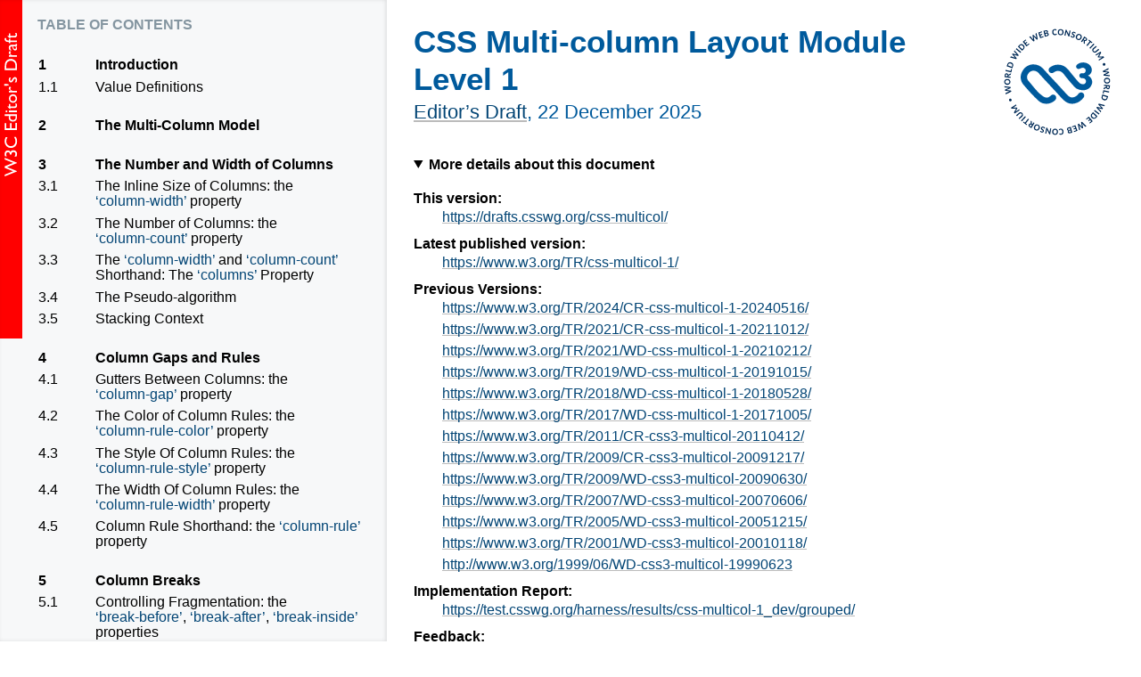

--- FILE ---
content_type: text/html; charset=utf-8
request_url: https://andreubotella.github.io/csswg-auto-build/test/css-multicol-1/
body_size: 74663
content:
<!doctype html><html lang="en">
 <head>
  <meta content="text/html; charset=utf-8" http-equiv="Content-Type">
  <meta content="width=device-width, initial-scale=1, shrink-to-fit=no" name="viewport">
  <title>CSS Multi-column Layout Module Level 1</title>
  <meta content="ED" name="w3c-status">
  <link href="https://www.w3.org/StyleSheets/TR/2021/W3C-ED" rel="stylesheet">
  <meta content="Bikeshed version 0ef803fdf, updated Tue Jan 6 11:59:39 2026 -0800" name="generator">
  <link href="https://www.w3.org/TR/css-multicol-1/" rel="canonical">
  <link href="https://drafts.csswg.org/csslogo.ico" rel="icon">
  <meta content="dfe6fb4ae983a5ed16fa628992e5a5e6188e6dcd" name="revision">
  <meta content="dark light" name="color-scheme">
  <link href="https://www.w3.org/StyleSheets/TR/2021/dark.css" media="(prefers-color-scheme: dark)" rel="stylesheet" type="text/css">
<style type="text/css">
.cols { width: 500px; height: 200px; background: #fff; position: relative; border: solid 5px blue; margin: 0.5em 2em 1em 0; font: bold 14px/19px Arial, sans-serif }
.cols p { padding: 3px; margin: 0 }
.col { position: absolute; left: 0px; top: 0; z-index: 6; width: 170px }
.gap { position: absolute; background: green; width: 5px; bottom: 0px; top: 0px; border: 10px solid yellow; border-top-width: 0; border-bottom-width: 0;  }
.rep { position: absolute; top: 45px; background: black; height: 110px; width: 100px;  color: white; z-index: 4 }

table.breaks { border-collapse: collapse; margin: 1em 0 }
table.breaks td, table.breaks th { border: thin solid black; padding: 0.1em 0.2em }

div.example:before { width: 9em }
</style>
<style>/* Boilerplate: style-autolinks */
.css.css, .property.property, .descriptor.descriptor {
    color: var(--a-normal-text);
    font-size: inherit;
    font-family: inherit;
}
.css::before, .property::before, .descriptor::before {
    content: "‘";
}
.css::after, .property::after, .descriptor::after {
    content: "’";
}
.property, .descriptor {
    /* Don't wrap property and descriptor names */
    white-space: nowrap;
}
.type { /* CSS value <type> */
    font-style: italic;
}
pre .property::before, pre .property::after {
    content: "";
}
[data-link-type="property"]::before,
[data-link-type="propdesc"]::before,
[data-link-type="descriptor"]::before,
[data-link-type="value"]::before,
[data-link-type="function"]::before,
[data-link-type="at-rule"]::before,
[data-link-type="selector"]::before,
[data-link-type="maybe"]::before {
    content: "‘";
}
[data-link-type="property"]::after,
[data-link-type="propdesc"]::after,
[data-link-type="descriptor"]::after,
[data-link-type="value"]::after,
[data-link-type="function"]::after,
[data-link-type="at-rule"]::after,
[data-link-type="selector"]::after,
[data-link-type="maybe"]::after {
    content: "’";
}

[data-link-type].production::before,
[data-link-type].production::after,
.prod [data-link-type]::before,
.prod [data-link-type]::after {
    content: "";
}

[data-link-type=element],
[data-link-type=element-attr] {
    font-family: Menlo, Consolas, "DejaVu Sans Mono", monospace;
    font-size: .9em;
}
[data-link-type=element]::before { content: "<" }
[data-link-type=element]::after  { content: ">" }

[data-link-type=biblio] {
    white-space: pre;
}

@media (prefers-color-scheme: dark) {
    :root {
        --selflink-text: black;
        --selflink-bg: silver;
        --selflink-hover-text: white;
    }
}
</style>
<style>/* Boilerplate: style-colors */
/* Any --*-text not paired with a --*-bg is assumed to have a transparent bg */
:root {
    color-scheme: light dark;

    --text: black;
    --bg: white;

    --unofficial-watermark: url(https://www.w3.org/StyleSheets/TR/2016/logos/UD-watermark);

    --logo-bg: #1a5e9a;
    --logo-active-bg: #c00;
    --logo-text: white;

    --tocnav-normal-text: #707070;
    --tocnav-normal-bg: var(--bg);
    --tocnav-hover-text: var(--tocnav-normal-text);
    --tocnav-hover-bg: #f8f8f8;
    --tocnav-active-text: #c00;
    --tocnav-active-bg: var(--tocnav-normal-bg);

    --tocsidebar-text: var(--text);
    --tocsidebar-bg: #f7f8f9;
    --tocsidebar-shadow: rgba(0,0,0,.1);
    --tocsidebar-heading-text: hsla(203,20%,40%,.7);

    --toclink-text: var(--text);
    --toclink-underline: #3980b5;
    --toclink-visited-text: var(--toclink-text);
    --toclink-visited-underline: #054572;

    --heading-text: #005a9c;

    --hr-text: var(--text);

    --algo-border: #def;

    --del-text: red;
    --del-bg: transparent;
    --ins-text: #080;
    --ins-bg: transparent;

    --a-normal-text: #034575;
    --a-normal-underline: #bbb;
    --a-visited-text: var(--a-normal-text);
    --a-visited-underline: #707070;
    --a-hover-bg: rgba(75%, 75%, 75%, .25);
    --a-active-text: #c00;
    --a-active-underline: #c00;

    --blockquote-border: silver;
    --blockquote-bg: transparent;
    --blockquote-text: currentcolor;

    --issue-border: #e05252;
    --issue-bg: #fbe9e9;
    --issue-text: var(--text);
    --issueheading-text: #831616;

    --example-border: #e0cb52;
    --example-bg: #fcfaee;
    --example-text: var(--text);
    --exampleheading-text: #574b0f;

    --note-border: #52e052;
    --note-bg: #e9fbe9;
    --note-text: var(--text);
    --noteheading-text: hsl(120, 70%, 30%);
    --notesummary-underline: silver;

    --assertion-border: #aaa;
    --assertion-bg: #eee;
    --assertion-text: black;

    --advisement-border: orange;
    --advisement-bg: #fec;
    --advisement-text: var(--text);
    --advisementheading-text: #b35f00;

    --warning-border: red;
    --warning-bg: hsla(40,100%,50%,0.95);
    --warning-text: var(--text);

    --amendment-border: #330099;
    --amendment-bg: #F5F0FF;
    --amendment-text: var(--text);
    --amendmentheading-text: #220066;

    --def-border: #8ccbf2;
    --def-bg: #def;
    --def-text: var(--text);
    --defrow-border: #bbd7e9;

    --datacell-border: silver;

    --indexinfo-text: #707070;

    --indextable-hover-text: black;
    --indextable-hover-bg: #f7f8f9;

    --outdatedspec-bg: rgba(0, 0, 0, .5);
    --outdatedspec-text: black;
    --outdated-bg: maroon;
    --outdated-text: white;
    --outdated-shadow: red;

    --editedrec-bg: darkorange;
}

@media (prefers-color-scheme: dark) {
    :root {
        --text: #ddd;
        --bg: black;

        --unofficial-watermark: url("data:image/svg+xml,%3Csvg xmlns='http://www.w3.org/2000/svg' width='400' height='400'%3E%3Cg fill='%23100808' transform='translate(200 200) rotate(-45) translate(-200 -200)' stroke='%23100808' stroke-width='3'%3E%3Ctext x='50%25' y='220' style='font: bold 70px sans-serif; text-anchor: middle; letter-spacing: 6px;'%3EUNOFFICIAL%3C/text%3E%3Ctext x='50%25' y='305' style='font: bold 70px sans-serif; text-anchor: middle; letter-spacing: 6px;'%3EDRAFT%3C/text%3E%3C/g%3E%3C/svg%3E");

        --logo-bg: #1a5e9a;
        --logo-active-bg: #c00;
        --logo-text: white;

        --tocnav-normal-text: #999;
        --tocnav-normal-bg: var(--bg);
        --tocnav-hover-text: var(--tocnav-normal-text);
        --tocnav-hover-bg: #080808;
        --tocnav-active-text: #f44;
        --tocnav-active-bg: var(--tocnav-normal-bg);

        --tocsidebar-text: var(--text);
        --tocsidebar-bg: #080808;
        --tocsidebar-shadow: rgba(255,255,255,.1);
        --tocsidebar-heading-text: hsla(203,20%,40%,.7);

        --toclink-text: var(--text);
        --toclink-underline: #6af;
        --toclink-visited-text: var(--toclink-text);
        --toclink-visited-underline: #054572;

        --heading-text: #8af;

        --hr-text: var(--text);

        --algo-border: #456;

        --del-text: #f44;
        --del-bg: transparent;
        --ins-text: #4a4;
        --ins-bg: transparent;

        --a-normal-text: #6af;
        --a-normal-underline: #555;
        --a-visited-text: var(--a-normal-text);
        --a-visited-underline: var(--a-normal-underline);
        --a-hover-bg: rgba(25%, 25%, 25%, .2);
        --a-active-text: #f44;
        --a-active-underline: var(--a-active-text);

        --borderedblock-bg: rgba(255, 255, 255, .05);

        --blockquote-border: silver;
        --blockquote-bg: var(--borderedblock-bg);
        --blockquote-text: currentcolor;

        --issue-border: #e05252;
        --issue-bg: var(--borderedblock-bg);
        --issue-text: var(--text);
        --issueheading-text: hsl(0deg, 70%, 70%);

        --example-border: hsl(50deg, 90%, 60%);
        --example-bg: var(--borderedblock-bg);
        --example-text: var(--text);
        --exampleheading-text: hsl(50deg, 70%, 70%);

        --note-border: hsl(120deg, 100%, 35%);
        --note-bg: var(--borderedblock-bg);
        --note-text: var(--text);
        --noteheading-text: hsl(120, 70%, 70%);
        --notesummary-underline: silver;

        --assertion-border: #444;
        --assertion-bg: var(--borderedblock-bg);
        --assertion-text: var(--text);

        --advisement-border: orange;
        --advisement-bg: #222218;
        --advisement-text: var(--text);
        --advisementheading-text: #f84;

        --warning-border: red;
        --warning-bg: hsla(40,100%,20%,0.95);
        --warning-text: var(--text);

        --amendment-border: #330099;
        --amendment-bg: #080010;
        --amendment-text: var(--text);
        --amendmentheading-text: #cc00ff;

        --def-border: #8ccbf2;
        --def-bg: #080818;
        --def-text: var(--text);
        --defrow-border: #136;

        --datacell-border: silver;

        --indexinfo-text: #aaa;

        --indextable-hover-text: var(--text);
        --indextable-hover-bg: #181818;

        --outdatedspec-bg: rgba(255, 255, 255, .5);
        --outdatedspec-text: black;
        --outdated-bg: maroon;
        --outdated-text: white;
        --outdated-shadow: red;

        --editedrec-bg: darkorange;
    }
    /* In case a transparent-bg image doesn't expect to be on a dark bg,
       which is quite common in practice... */
    img { background: white; }
}
</style>
<style>/* Boilerplate: style-counters */
body {
    counter-reset: example figure issue;
}
.issue {
    counter-increment: issue;
}
.issue:not(.no-marker)::before {
    content: "Issue " counter(issue);
}

.example {
    counter-increment: example;
}
.example:not(.no-marker)::before {
    content: "Example " counter(example);
}
.invalid.example:not(.no-marker)::before,
.illegal.example:not(.no-marker)::before {
    content: "Invalid Example " counter(example);
}

figcaption {
    counter-increment: figure;
}
figcaption:not(.no-marker)::before {
    content: "Figure " counter(figure) " ";
}
</style>
<style>/* Boilerplate: style-dfn-panel */
:root {
    --dfnpanel-bg: #ddd;
    --dfnpanel-text: var(--text);
    --dfnpanel-target-bg: #ffc;
    --dfnpanel-target-outline: orange;
}
@media (prefers-color-scheme: dark) {
    :root {
        --dfnpanel-bg: #222;
        --dfnpanel-text: var(--text);
        --dfnpanel-target-bg: #333;
        --dfnpanel-target-outline: silver;
    }
}
.dfn-panel {
    position: absolute;
    z-index: 35;
    width: 20em;
    width: 300px;
    height: auto;
    max-height: 500px;
    overflow: auto;
    padding: 0.5em 0.75em;
    font: small Helvetica Neue, sans-serif, Droid Sans Fallback;
    background: var(--dfnpanel-bg);
    color: var(--dfnpanel-text);
    border: outset 0.2em;
    white-space: normal; /* in case it's moved into a pre */
}
.dfn-panel:not(.on) { display: none; }
.dfn-panel * { margin: 0; padding: 0; text-indent: 0; }
.dfn-panel > b { display: block; }
.dfn-panel a { color: var(--dfnpanel-text); }
.dfn-panel a:not(:hover) { text-decoration: none !important; border-bottom: none !important; }
.dfn-panel a:focus {
    outline: 5px auto Highlight;
    outline: 5px auto -webkit-focus-ring-color;
}
.dfn-panel > b + b { margin-top: 0.25em; }
.dfn-panel ul { padding: 0 0 0 1em; list-style: none; }
.dfn-panel li a {
    max-width: calc(300px - 1.5em - 1em);
    overflow: hidden;
    text-overflow: ellipsis;
}

.dfn-panel.activated {
    display: inline-block;
    position: fixed;
    left: 8px;
    bottom: 2em;
    margin: 0 auto;
    max-width: calc(100vw - 1.5em - .4em - .5em);
    max-height: 30vh;
    transition: left 1s ease-out, bottom 1s ease-out;
}

.dfn-panel .link-item:hover {
    text-decoration: underline;
}
.dfn-panel .link-item .copy-icon {
    opacity: 0;
}
.dfn-panel .link-item:hover .copy-icon,
.dfn-panel .link-item .copy-icon:focus {
    opacity: 1;
}

.dfn-panel .copy-icon {
    display: inline-block;
    margin-right: 0.5em;
    width: 0.85em;
    height: 1em;
    border-radius: 3px;
    background-color: #ccc;
    cursor: pointer;
}

.dfn-panel .copy-icon .icon {
    width: 100%;
    height: 100%;
    background-color: #fff;
    display: flex;
    justify-content: center;
    align-items: center;
    position: relative;
}

.dfn-panel .copy-icon .icon::before {
    content: "";
    position: absolute;
    top: 0;
    left: 0;
    width: 100%;
    height: 100%;
    border: 1px solid black;
    background-color: #ccc;
    opacity: 0.25;
    transform: translate(3px, -3px);
}

.dfn-panel .copy-icon:active .icon::before {
    opacity: 1;
}

.dfn-paneled[role="button"] { cursor: help; }

.highlighted {
    animation: target-fade 3s;
}

@keyframes target-fade {
    from {
        background-color: var(--dfnpanel-target-bg);
        outline: 5px solid var(--dfnpanel-target-outline);
    }
    to {
        color: var(--a-normal-text);
        background-color: transparent;
        outline: transparent;
    }
}
</style>
<style>/* Boilerplate: style-issues */
a[href].issue-return {
    float: right;
    float: inline-end;
    color: var(--issueheading-text);
    font-weight: bold;
    text-decoration: none;
}
</style>
<style>/* Boilerplate: style-md-lists */
/* This is a weird hack for me not yet following the commonmark spec
   regarding paragraph and lists. */
[data-md] > :first-child {
    margin-top: 0;
}
[data-md] > :last-child {
    margin-bottom: 0;
}
</style>
<style>/* Boilerplate: style-mdn-anno */
:root {
	--mdn-bg: #EEE;
	--mdn-shadow: #999;
	--mdn-nosupport-text: #ccc;
	--mdn-pass: green;
	--mdn-fail: red;
}
@media (prefers-color-scheme: dark) {
	:root {
		--mdn-bg: #222;
		--mdn-shadow: #444;
		--mdn-nosupport-text: #666;
		--mdn-pass: #690;
		--mdn-fail: #d22;
	}
}
.mdn-anno {
	background: var(--mdn-bg, #EEE);
	border-radius: .25em;
	box-shadow: 0 0 3px var(--mdn-shadow, #999);
	color: var(--text, black);
	font: 1em sans-serif;
	hyphens: none;
	max-width: min-content;
	overflow: hidden;
	padding: 0.2em;
	position: absolute;
	right: 0.3em;
	top: auto;
	white-space: nowrap;
	word-wrap: normal;
	z-index: 8;
}
.mdn-anno.unpositioned {
	display: none;
}
.mdn-anno.overlapping-main {
	opacity: .2;
	transition: opacity .1s;
}
.mdn-anno[open] {
	opacity: 1;
	z-index: 9;
	min-width: 9em;
}
.mdn-anno:hover {
	opacity: 1;
	outline: var(--text, black) 1px solid;
}
.mdn-anno > summary {
	font-weight: normal;
	text-align: right;
	cursor: pointer;
	display: block;
}
.mdn-anno > summary > .less-than-two-engines-flag {
	color: var(--mdn-fail);
	padding-right: 2px;
}
.mdn-anno > summary > .all-engines-flag {
	color: var(--mdn-pass);
	padding-right: 2px;
}
.mdn-anno > summary > span {
	color: #fff;
	background-color: #000;
	font-weight: normal;
	font-family: zillaslab, Palatino, "Palatino Linotype", serif;
	padding: 2px 3px 0px 3px;
	line-height: 1.3em;
	vertical-align: top;
}
.mdn-anno > .feature {
	margin-top: 20px;
}
.mdn-anno > .feature:not(:first-of-type) {
	border-top: 1px solid #999;
	margin-top: 6px;
	padding-top: 2px;
}
.mdn-anno > .feature > .less-than-two-engines-text {
	color: var(--mdn-fail);
}
.mdn-anno > .feature > .all-engines-text {
	color: var(--mdn-pass);
}
.mdn-anno > .feature > p {
	font-size: .75em;
	margin-top: 6px;
	margin-bottom: 0;
}
.mdn-anno > .feature > p + p {
	margin-top: 3px;
}
.mdn-anno > .feature > .support {
	display: block;
	font-size: 0.6em;
	margin: 0;
	padding: 0;
	margin-top: 2px;
}
.mdn-anno > .feature > .support + div {
	padding-top: 0.5em;
}
.mdn-anno > .feature > .support > hr {
	display: block;
	border: none;
	border-top: 1px dotted #999;
	padding: 3px 0px 0px 0px;
	margin: 2px 3px 0px 3px;
}
.mdn-anno > .feature > .support > hr::before {
	content: "";
}
.mdn-anno > .feature > .support > span {
	padding: 0.2em 0;
	display: block;
	display: table;
}
.mdn-anno > .feature > .support > span.no {
	color: var(--mdn-nosupport-text);
	filter: grayscale(100%);
}
.mdn-anno > .feature > .support > span.no::before {
	opacity: 0.5;
}
.mdn-anno > .feature > .support > span:first-of-type {
	padding-top: 0.5em;
}
.mdn-anno > .feature > .support > span > span {
	padding: 0 0.5em;
	display: table-cell;
}
.mdn-anno > .feature > .support > span > span:first-child {
	width: 100%;
}
.mdn-anno > .feature > .support > span > span:last-child {
	width: 100%;
	white-space: pre;
	padding: 0;
}
.mdn-anno > .feature > .support > span::before {
	content: ' ';
	display: table-cell;
	min-width: 1.5em;
	height: 1.5em;
	background: no-repeat center center;
	background-size: contain;
	text-align: right;
	font-size: 0.75em;
	font-weight: bold;
}
.mdn-anno > .feature > .support > .chrome_android::before {
	background-image: url(https://resources.whatwg.org/browser-logos/chrome.svg);
}
.mdn-anno > .feature > .support > .firefox_android::before {
	background-image: url(https://resources.whatwg.org/browser-logos/firefox.png);
}
.mdn-anno > .feature > .support > .chrome::before {
	background-image: url(https://resources.whatwg.org/browser-logos/chrome.svg);
}
.mdn-anno > .feature > .support > .edge_blink::before {
	background-image: url(https://resources.whatwg.org/browser-logos/edge.svg);
}
.mdn-anno > .feature > .support > .edge::before {
	background-image: url(https://resources.whatwg.org/browser-logos/edge_legacy.svg);
}
.mdn-anno > .feature > .support > .firefox::before {
	background-image: url(https://resources.whatwg.org/browser-logos/firefox.png);
}
.mdn-anno > .feature > .support > .ie::before {
	background-image: url(https://resources.whatwg.org/browser-logos/ie.png);
}
.mdn-anno > .feature > .support > .safari_ios::before {
	background-image: url(https://resources.whatwg.org/browser-logos/safari-ios.svg);
}
.mdn-anno > .feature > .support > .nodejs::before {
	background-image: url(https://nodejs.org/favicon.ico);
}
.mdn-anno > .feature > .support > .opera_android::before {
	background-image: url(https://resources.whatwg.org/browser-logos/opera.svg);
}
.mdn-anno > .feature > .support > .opera::before {
	background-image: url(https://resources.whatwg.org/browser-logos/opera.svg);
}
.mdn-anno > .feature > .support > .safari::before {
	background-image: url(https://resources.whatwg.org/browser-logos/safari.png);
}
.mdn-anno > .feature > .support > .samsunginternet_android::before {
	background-image: url(https://resources.whatwg.org/browser-logos/samsung.svg);
}
.mdn-anno > .feature > .support > .webview_android::before {
	background-image: url(https://resources.whatwg.org/browser-logos/android-webview.png);
}
.name-slug-mismatch {
	color: red;
}
.caniuse-status:hover {
	z-index: 9;
}
/* dt, li, .issue, .note, and .example are "position: relative", so to put annotation at right margin, must move to right of containing block */;
.h-entry:not(.status-LS) dt > .mdn-anno, .h-entry:not(.status-LS) li > .mdn-anno, .h-entry:not(.status-LS) .issue > .mdn-anno, .h-entry:not(.status-LS) .note > .mdn-anno, .h-entry:not(.status-LS) .example > .mdn-anno {
	right: -6.7em;
}
.h-entry p + .mdn-anno {
	margin-top: 0;
}
 h2 + .mdn-anno.after {
	margin: -48px 0 0 0;
}
 h3 + .mdn-anno.after {
	margin: -46px 0 0 0;
}
 h4 + .mdn-anno.after {
	margin: -42px 0 0 0;
}
 h5 + .mdn-anno.after {
	margin: -40px 0 0 0;
}
 h6 + .mdn-anno.after {
	margin: -40px 0 0 0;
}
</style>
<style>/* Boilerplate: style-ref-hints */
:root {
    --ref-hint-bg: #ddd;
    --ref-hint-text: var(--text);
}
@media (prefers-color-scheme: dark) {
    :root {
        --ref-hint-bg: #222;
        --ref-hint-text: var(--text);
    }
}

.ref-hint {
    display: inline-block;
    position: absolute;
    z-index: 35;
    width: 20em;
    width: 300px;
    height: auto;
    max-height: 500px;
    overflow: auto;
    padding: 0.5em 0.5em;
    font: small Helvetica Neue, sans-serif, Droid Sans Fallback;
    background: var(--ref-hint-bg);
    color: var(--ref-hint-text);
    border: outset 0.2em;
    white-space: normal; /* in case it's moved into a pre */
}

.ref-hint * { margin: 0; padding: 0; text-indent: 0; }

.ref-hint ul { padding: 0 0 0 1em; list-style: none; }
</style>
<style>/* Boilerplate: style-selflinks */
:root {
    --selflink-text: white;
    --selflink-bg: gray;
    --selflink-hover-text: black;
}
.heading, .issue, .note, .example, li, dt {
    position: relative;
}
a.self-link {
    position: absolute;
    top: 0;
    left: calc(-1 * (3.5rem - 26px));
    width: calc(3.5rem - 26px);
    height: 2em;
    text-align: center;
    border: none;
    transition: opacity .2s;
    opacity: .5;
}
a.self-link:hover {
    opacity: 1;
}
.heading > a.self-link {
    font-size: 83%;
}
.example > a.self-link,
.note > a.self-link,
.issue > a.self-link {
    /* These blocks are overflow:auto, so positioning outside
       doesn't work. */
    left: auto;
    right: 0;
}
li > a.self-link {
    left: calc(-1 * (3.5rem - 26px) - 2em);
}
dfn > a.self-link {
    top: auto;
    left: auto;
    opacity: 0;
    width: 1.5em;
    height: 1.5em;
    background: var(--selflink-bg);
    color: var(--selflink-text);
    font-style: normal;
    transition: opacity .2s, background-color .2s, color .2s;
}
dfn:hover > a.self-link {
    opacity: 1;
}
dfn > a.self-link:hover {
    color: var(--selflink-hover-text);
}

a.self-link::before            { content: "¶"; }
.heading > a.self-link::before { content: "§"; }
dfn > a.self-link::before      { content: "#"; }
</style>
<style>/* Boilerplate: style-syntax-highlighting */
code.highlight { padding: .1em; border-radius: .3em; }
pre.highlight, pre > code.highlight { display: block; padding: 1em; margin: .5em 0; overflow: auto; border-radius: 0; }

.highlight:not(.idl) { background: rgba(0, 0, 0, .03); }
c-[a] { color: #990055 } /* Keyword.Declaration */
c-[b] { color: #990055 } /* Keyword.Type */
c-[c] { color: #708090 } /* Comment */
c-[d] { color: #708090 } /* Comment.Multiline */
c-[e] { color: #0077aa } /* Name.Attribute */
c-[f] { color: #669900 } /* Name.Tag */
c-[g] { color: #222222 } /* Name.Variable */
c-[k] { color: #990055 } /* Keyword */
c-[l] { color: #000000 } /* Literal */
c-[m] { color: #000000 } /* Literal.Number */
c-[n] { color: #0077aa } /* Name */
c-[o] { color: #999999 } /* Operator */
c-[p] { color: #999999 } /* Punctuation */
c-[s] { color: #a67f59 } /* Literal.String */
c-[t] { color: #a67f59 } /* Literal.String.Single */
c-[u] { color: #a67f59 } /* Literal.String.Double */
c-[cp] { color: #708090 } /* Comment.Preproc */
c-[c1] { color: #708090 } /* Comment.Single */
c-[cs] { color: #708090 } /* Comment.Special */
c-[kc] { color: #990055 } /* Keyword.Constant */
c-[kn] { color: #990055 } /* Keyword.Namespace */
c-[kp] { color: #990055 } /* Keyword.Pseudo */
c-[kr] { color: #990055 } /* Keyword.Reserved */
c-[ld] { color: #000000 } /* Literal.Date */
c-[nc] { color: #0077aa } /* Name.Class */
c-[no] { color: #0077aa } /* Name.Constant */
c-[nd] { color: #0077aa } /* Name.Decorator */
c-[ni] { color: #0077aa } /* Name.Entity */
c-[ne] { color: #0077aa } /* Name.Exception */
c-[nf] { color: #0077aa } /* Name.Function */
c-[nl] { color: #0077aa } /* Name.Label */
c-[nn] { color: #0077aa } /* Name.Namespace */
c-[py] { color: #0077aa } /* Name.Property */
c-[ow] { color: #999999 } /* Operator.Word */
c-[mb] { color: #000000 } /* Literal.Number.Bin */
c-[mf] { color: #000000 } /* Literal.Number.Float */
c-[mh] { color: #000000 } /* Literal.Number.Hex */
c-[mi] { color: #000000 } /* Literal.Number.Integer */
c-[mo] { color: #000000 } /* Literal.Number.Oct */
c-[sb] { color: #a67f59 } /* Literal.String.Backtick */
c-[sc] { color: #a67f59 } /* Literal.String.Char */
c-[sd] { color: #a67f59 } /* Literal.String.Doc */
c-[se] { color: #a67f59 } /* Literal.String.Escape */
c-[sh] { color: #a67f59 } /* Literal.String.Heredoc */
c-[si] { color: #a67f59 } /* Literal.String.Interpol */
c-[sx] { color: #a67f59 } /* Literal.String.Other */
c-[sr] { color: #a67f59 } /* Literal.String.Regex */
c-[ss] { color: #a67f59 } /* Literal.String.Symbol */
c-[vc] { color: #0077aa } /* Name.Variable.Class */
c-[vg] { color: #0077aa } /* Name.Variable.Global */
c-[vi] { color: #0077aa } /* Name.Variable.Instance */
c-[il] { color: #000000 } /* Literal.Number.Integer.Long */

@media (prefers-color-scheme: dark) {
    .highlight:not(.idl) { background: rgba(255, 255, 255, .05); }

    c-[a] { color: #d33682 } /* Keyword.Declaration */
    c-[b] { color: #d33682 } /* Keyword.Type */
    c-[c] { color: #2aa198 } /* Comment */
    c-[d] { color: #2aa198 } /* Comment.Multiline */
    c-[e] { color: #268bd2 } /* Name.Attribute */
    c-[f] { color: #b58900 } /* Name.Tag */
    c-[g] { color: #cb4b16 } /* Name.Variable */
    c-[k] { color: #d33682 } /* Keyword */
    c-[l] { color: #657b83 } /* Literal */
    c-[m] { color: #657b83 } /* Literal.Number */
    c-[n] { color: #268bd2 } /* Name */
    c-[o] { color: #657b83 } /* Operator */
    c-[p] { color: #657b83 } /* Punctuation */
    c-[s] { color: #6c71c4 } /* Literal.String */
    c-[t] { color: #6c71c4 } /* Literal.String.Single */
    c-[u] { color: #6c71c4 } /* Literal.String.Double */
    c-[ch] { color: #2aa198 } /* Comment.Hashbang */
    c-[cp] { color: #2aa198 } /* Comment.Preproc */
    c-[cpf] { color: #2aa198 } /* Comment.PreprocFile */
    c-[c1] { color: #2aa198 } /* Comment.Single */
    c-[cs] { color: #2aa198 } /* Comment.Special */
    c-[kc] { color: #d33682 } /* Keyword.Constant */
    c-[kn] { color: #d33682 } /* Keyword.Namespace */
    c-[kp] { color: #d33682 } /* Keyword.Pseudo */
    c-[kr] { color: #d33682 } /* Keyword.Reserved */
    c-[ld] { color: #657b83 } /* Literal.Date */
    c-[nc] { color: #268bd2 } /* Name.Class */
    c-[no] { color: #268bd2 } /* Name.Constant */
    c-[nd] { color: #268bd2 } /* Name.Decorator */
    c-[ni] { color: #268bd2 } /* Name.Entity */
    c-[ne] { color: #268bd2 } /* Name.Exception */
    c-[nf] { color: #268bd2 } /* Name.Function */
    c-[nl] { color: #268bd2 } /* Name.Label */
    c-[nn] { color: #268bd2 } /* Name.Namespace */
    c-[py] { color: #268bd2 } /* Name.Property */
    c-[ow] { color: #657b83 } /* Operator.Word */
    c-[mb] { color: #657b83 } /* Literal.Number.Bin */
    c-[mf] { color: #657b83 } /* Literal.Number.Float */
    c-[mh] { color: #657b83 } /* Literal.Number.Hex */
    c-[mi] { color: #657b83 } /* Literal.Number.Integer */
    c-[mo] { color: #657b83 } /* Literal.Number.Oct */
    c-[sa] { color: #6c71c4 } /* Literal.String.Affix */
    c-[sb] { color: #6c71c4 } /* Literal.String.Backtick */
    c-[sc] { color: #6c71c4 } /* Literal.String.Char */
    c-[dl] { color: #6c71c4 } /* Literal.String.Delimiter */
    c-[sd] { color: #6c71c4 } /* Literal.String.Doc */
    c-[se] { color: #6c71c4 } /* Literal.String.Escape */
    c-[sh] { color: #6c71c4 } /* Literal.String.Heredoc */
    c-[si] { color: #6c71c4 } /* Literal.String.Interpol */
    c-[sx] { color: #6c71c4 } /* Literal.String.Other */
    c-[sr] { color: #6c71c4 } /* Literal.String.Regex */
    c-[ss] { color: #6c71c4 } /* Literal.String.Symbol */
    c-[fm] { color: #268bd2 } /* Name.Function.Magic */
    c-[vc] { color: #cb4b16 } /* Name.Variable.Class */
    c-[vg] { color: #cb4b16 } /* Name.Variable.Global */
    c-[vi] { color: #cb4b16 } /* Name.Variable.Instance */
    c-[vm] { color: #cb4b16 } /* Name.Variable.Magic */
    c-[il] { color: #657b83 } /* Literal.Number.Integer.Long */
}
</style>
<style>/* Boilerplate: style-wpt */
:root {
    --wpt-border: hsl(0, 0%, 60%);
    --wpt-bg: hsl(0, 0%, 95%);
    --wpt-text: var(--text);
    --wptheading-text: hsl(0, 0%, 30%);
}
@media (prefers-color-scheme: dark) {
    :root {
        --wpt-border: hsl(0, 0%, 30%);
        --wpt-bg: var(--borderedblock-bg);
        --wpt-text: var(--text);
        --wptheading-text: hsl(0, 0%, 60%);
    }
}
.wpt-tests-block {
    list-style: none;
    border-left: .5em solid var(--wpt-border);
    background: var(--wpt-bg);
    color: var(--wpt-text);
    margin: 1em auto;
    padding: .5em;
}
.wpt-tests-block summary {
    color: var(--wptheading-text);
    font-weight: normal;
    text-transform: uppercase;
}
.wpt-tests-block summary::marker{
    color: var(--wpt-border);
}
.wpt-tests-block summary:hover::marker{
    color: var(--wpt-text);
}
/*
   The only content  of a wpt test block in its closed state is the <summary>,
   which contains the word TESTS,
   and that is absolutely positioned.
   In that closed state, wpt test blocks are styled
   to have a top margin whose height is exactly equal
   to the height of the absolutely positioned <summary>,
   and no other background/padding/margin/border.
   The wpt test block elements will therefore allow the maring
   of the previous/next block elements
   to collapse through them;
   if this combined margin would be larger than its own top margin,
   it stays as is,
   and therefore the pre-existing vertical rhythm of the document is undisturbed.
   If that combined margin would be smaller, it is grown to that size.
   This means that the wpt test block ensures
   that there's always enough vertical space to insert the summary,
   without adding more than is needed.
*/
.wpt-tests-block:not([open]){
    padding: 0;
    border: none;
    background: none;
    font-size: 0.75em;
    line-height: 1;
    position: relative;
    margin: 1em 0 0;
}
.wpt-tests-block:not([open]) summary {
    position: absolute;
    right: 0;
    bottom: 0;
}
/*
   It is possible that both the last child of a block element
   and the block element itself
   would be annotated with a <wpt> block each.
   If the block element has a padding or a border,
   that's fine, but otherwise
   the bottom margin of the block and of its last child would collapse
   and both <wpt> elements would overlap, being both placed there.
   To avoid that, add 1px of padding to the <wpt> element annotating the last child
   to prevent the bottom margin of the block and of its last child from collapsing
   (and as much negative margin,
   as wel only want to prevent margin collapsing,
   but are not trying to actually take more space).
*/
.wpt-tests-block:not([open]):last-child {
    padding-bottom: 1px;
    margin-bottom: -1px;
}
/*
   Exception to the previous rule:
   don't do that in non-last list items,
   because it's not necessary,
   and would therefore consume more space than strictly needed.
   Lists must have list items as children, not <wpt> elements,
   so a <wpt> element cannot be a sibling of a list item,
   and the collision that the previous rule avoids cannot happen.
*/
li:not(:last-child) > .wpt-tests-block:not([open]):last-child,
dd:not(:last-child) > .wpt-tests-block:not([open]):last-child {
    padding-bottom: 0;
    margin-bottom: 0;
}
.wpt-tests-block:not([open]):not(:hover){
    opacity: 0.5;
}
.wpt-tests-list {
    list-style: none;
    display: grid;
    margin: 0;
    padding: 0;
    grid-template-columns: 1fr max-content auto auto;
    grid-column-gap: .5em;
}
.wpt-tests-block hr:last-child {
    display: none;
}
.wpt-test {
    display: contents;
}
.wpt-test > a {
    text-decoration: underline;
    border: none;
}
.wpt-test > .wpt-name { grid-column: 1; }
.wpt-test > .wpt-results { grid-column: 2; }
.wpt-test > .wpt-live { grid-column: 3; }
.wpt-test > .wpt-source { grid-column: 4; }

.wpt-test > .wpt-results {
    display: flex;
    gap: .1em;
}
.wpt-test .wpt-result {
    display: inline-block;
    height: 1em;
    width: 1em;
    border-radius: 50%;
    position: relative;
}
</style>
 <body class="h-entry">
  <div class="head">
   <p data-fill-with="logo"><a class="logo" href="https://www.w3.org/">
    <img alt="W3C" height="48" src="https://www.w3.org/StyleSheets/TR/2021/logos/W3C" width="72">
</a>
</p>
   <h1 class="no-ref p-name" id="title">CSS Multi-column Layout Module Level 1</h1>
   <p id="w3c-state"><a href="https://www.w3.org/standards/types/#ED">Editor’s Draft</a>,
    <time class="dt-updated" datetime="2025-12-22">22 December 2025</time></p>
   <details open>
    <summary>More details about this document</summary>
    <div data-fill-with="spec-metadata">
     <dl>
      <dt>This version:
      <dd><a class="u-url" href="https://drafts.csswg.org/css-multicol/">https://drafts.csswg.org/css-multicol/</a>
      <dt>Latest published version:
      <dd><a href="https://www.w3.org/TR/css-multicol-1/">https://www.w3.org/TR/css-multicol-1/</a>
      <dt>Previous Versions:
      <dd><a href="https://www.w3.org/TR/2024/CR-css-multicol-1-20240516/" rel="prev">https://www.w3.org/TR/2024/CR-css-multicol-1-20240516/</a>
      <dd><a href="https://www.w3.org/TR/2021/CR-css-multicol-1-20211012/" rel="prev">https://www.w3.org/TR/2021/CR-css-multicol-1-20211012/</a>
      <dd><a href="https://www.w3.org/TR/2021/WD-css-multicol-1-20210212/" rel="prev">https://www.w3.org/TR/2021/WD-css-multicol-1-20210212/</a>
      <dd><a href="https://www.w3.org/TR/2019/WD-css-multicol-1-20191015/" rel="prev">https://www.w3.org/TR/2019/WD-css-multicol-1-20191015/</a>
      <dd><a href="https://www.w3.org/TR/2018/WD-css-multicol-1-20180528/" rel="prev">https://www.w3.org/TR/2018/WD-css-multicol-1-20180528/</a>
      <dd><a href="https://www.w3.org/TR/2017/WD-css-multicol-1-20171005/" rel="prev">https://www.w3.org/TR/2017/WD-css-multicol-1-20171005/</a>
      <dd><a href="https://www.w3.org/TR/2011/CR-css3-multicol-20110412/" rel="prev">https://www.w3.org/TR/2011/CR-css3-multicol-20110412/</a>
      <dd><a href="https://www.w3.org/TR/2009/CR-css3-multicol-20091217/" rel="prev">https://www.w3.org/TR/2009/CR-css3-multicol-20091217/</a>
      <dd><a href="https://www.w3.org/TR/2009/WD-css3-multicol-20090630/" rel="prev">https://www.w3.org/TR/2009/WD-css3-multicol-20090630/</a>
      <dd><a href="https://www.w3.org/TR/2007/WD-css3-multicol-20070606/" rel="prev">https://www.w3.org/TR/2007/WD-css3-multicol-20070606/</a>
      <dd><a href="https://www.w3.org/TR/2005/WD-css3-multicol-20051215/" rel="prev">https://www.w3.org/TR/2005/WD-css3-multicol-20051215/</a>
      <dd><a href="https://www.w3.org/TR/2001/WD-css3-multicol-20010118/" rel="prev">https://www.w3.org/TR/2001/WD-css3-multicol-20010118/</a>
      <dd><a href="http://www.w3.org/1999/06/WD-css3-multicol-19990623" rel="prev">http://www.w3.org/1999/06/WD-css3-multicol-19990623</a>
      <dt>Implementation Report:
      <dd><a href="https://test.csswg.org/harness/results/css-multicol-1_dev/grouped/">https://test.csswg.org/harness/results/css-multicol-1_dev/grouped/</a>
      <dt>Feedback:
      <dd><a href="https://github.com/w3c/csswg-drafts/labels/css-multicol-1">CSSWG Issues Repository</a>
      <dd><a href="https://drafts.csswg.org/css-multicol-1/issues">Disposition of Comments</a>
      <dt class="editor">Editors:
      <dd class="editor h-card p-author vcard" data-editor-id="43241"><a class="fn p-name u-url url" href="https://florian.rivoal.net">Florian Rivoal</a> (<span class="org p-org">On behalf of Bloomberg</span>)
      <dd class="editor h-card p-author vcard" data-editor-id="81117"><a class="email fn p-name u-email" href="mailto:rachelandrew@google.com">Rachel Andrew</a> (<span class="org p-org">Google</span>)
      <dt class="editor">Former Editor:
      <dd class="editor h-card p-author vcard" data-editor-id="9796"><a class="email fn p-name u-email" href="mailto:howcome@opera.com">Håkon Wium Lie</a> (<span class="org p-org">Opera Software</span>)
      <dt>Suggest an Edit for this Spec:
      <dd><a href="https://github.com/w3c/csswg-drafts/blob/main/css-multicol-1/Overview.bs">GitHub Editor</a>
      <dt>Test Suite:
      <dd class="wpt-overview"><a href="https://wpt.fyi/results/css/css-multicol/">https://wpt.fyi/results/css/css-multicol/</a>
     </dl>
    </div>
   </details>
   <div data-fill-with="warning"></div>
   <p class="copyright" data-fill-with="copyright"><a href="https://www.w3.org/policies/#copyright">Copyright</a> © 2025 <a href="https://www.w3.org/">World Wide Web Consortium</a>. <abbr title="World Wide Web Consortium">W3C</abbr><sup>®</sup> <a href="https://www.w3.org/policies/#Legal_Disclaimer">liability</a>, <a href="https://www.w3.org/policies/#W3C_Trademarks">trademark</a> and <a href="https://www.w3.org/copyright/software-license/" rel="license" title="W3C Software and Document License">permissive document license</a> rules apply.
</p>
   <hr title="Separator for header">
  </div>
  <div class="p-summary" data-fill-with="abstract">
   <h2 class="heading no-num no-ref no-toc settled" id="abstract"><span class="content">Abstract</span></h2>
   <p>This specification describes multi-column layouts in CSS, a style sheet language for the web. Using functionality described in the specification, content can be flowed into multiple columns with a gap and a rule between them.</p>
   


<a href="https://www.w3.org/TR/CSS/">CSS</a> is a language for describing the rendering of structured documents
(such as HTML and XML)
on screen, on paper, etc.


  </div>
  <h2 class="heading no-num no-ref no-toc settled" id="sotd"><span class="content">Status of this document</span></h2>
  <div data-fill-with="status">
   <p>
	This is a public copy of the editors’ draft.
	It is provided for discussion only and may change at any moment.
	Its publication here does not imply endorsement of its contents by W3C.
	Don’t cite this document other than as work in progress.

</p>
   <p>Please send feedback
	by <a href="https://github.com/w3c/csswg-drafts/issues">filing issues in GitHub</a> (preferred),
	including the spec code “css-multicol” in the title, like this:
	“[css-multicol] <i>…summary of comment…</i>”.
	All issues and comments are <a href="https://lists.w3.org/Archives/Public/public-css-archive/">archived</a>.
	Alternately, feedback can be sent to the (<a href="https://lists.w3.org/Archives/Public/www-style/">archived</a>) public mailing list
	<a href="mailto:www-style@w3.org?Subject=%5Bcss-multicol%5D%20PUT%20SUBJECT%20HERE">www-style@w3.org</a>.

</p>
   <p>This document is governed by the
	<a href="https://www.w3.org/policies/process/20250818/" id="w3c_process_revision">18 August 2025 W3C Process Document</a>.

</p>
  </div>
  <div data-fill-with="at-risk"></div>
  <nav data-fill-with="table-of-contents" id="toc">
   <h2 class="no-num no-ref no-toc" id="contents">Table of Contents</h2>
   <ol class="toc">
    <li>
     <a href="#introduction"><span class="secno">1</span> <span class="content">
Introduction</span></a>
     <ol class="toc">
      <li><a href="#values"><span class="secno">1.1</span> <span class="content">
Value Definitions</span></a>
     </ol>
    <li><a href="#the-multi-column-model"><span class="secno">2</span> <span class="content">
The Multi-Column Model</span></a>
    <li>
     <a href="#the-number-and-width-of-columns"><span class="secno">3</span> <span class="content">
The Number and Width of Columns</span></a>
     <ol class="toc">
      <li><a href="#cw"><span class="secno">3.1</span> <span class="content">The Inline Size of Columns: the <span class="property">column-width</span> property</span></a>
      <li><a href="#cc"><span class="secno">3.2</span> <span class="content">The Number of Columns: the <span class="property">column-count</span> property</span></a>
      <li><a href="#columns"><span class="secno">3.3</span> <span class="content">The <span class="property">column-width</span> and <span class="property">column-count</span> Shorthand: The <span class="property">columns</span> Property</span></a>
      <li><a href="#pseudo-algorithm"><span class="secno">3.4</span> <span class="content">The Pseudo-algorithm</span></a>
      <li><a href="#stacking-context"><span class="secno">3.5</span> <span class="content">
Stacking Context</span></a>
     </ol>
    <li>
     <a href="#column-gaps-and-rules"><span class="secno">4</span> <span class="content">Column Gaps and Rules</span></a>
     <ol class="toc">
      <li><a href="#cg"><span class="secno">4.1</span> <span class="content">Gutters Between Columns: the <span class="property">column-gap</span> property</span></a>
      <li><a href="#crc"><span class="secno">4.2</span> <span class="content">The Color of Column Rules: the
<span class="property">column-rule-color</span> property</span></a>
      <li><a href="#crs"><span class="secno">4.3</span> <span class="content">The Style Of Column Rules: the <span class="property">column-rule-style</span> property</span></a>
      <li><a href="#crw"><span class="secno">4.4</span> <span class="content">The Width Of Column Rules: the <span class="property">column-rule-width</span> property</span></a>
      <li><a href="#cr"><span class="secno">4.5</span> <span class="content">Column Rule Shorthand: the <span class="property">column-rule</span> property</span></a>
     </ol>
    <li>
     <a href="#column-breaks"><span class="secno">5</span> <span class="content">
Column Breaks</span></a>
     <ol class="toc">
      <li><a href="#break-before-break-after-break-inside"><span class="secno">5.1</span> <span class="content">Controlling Fragmentation: the <span class="property">break-before</span>, <span class="property">break-after</span>, <span class="property">break-inside</span> properties</span></a>
     </ol>
    <li>
     <a href="#spanning-columns"><span class="secno">6</span> <span class="content">
Spanning Columns</span></a>
     <ol class="toc">
      <li><a href="#column-span"><span class="secno">6.1</span> <span class="content">Spanning An Element Across Columns: the <span class="property">column-span</span> property</span></a>
     </ol>
    <li>
     <a href="#filling-columns"><span class="secno">7</span> <span class="content">
Filling Columns</span></a>
     <ol class="toc">
      <li><a href="#cf"><span class="secno">7.1</span> <span class="content">Column Balancing: the <span class="property">column-fill</span> property</span></a>
     </ol>
    <li>
     <a href="#overflow"><span class="secno">8</span> <span class="content">
Overflow</span></a>
     <ol class="toc">
      <li><a href="#overflow-inside-multicol-elements"><span class="secno">8.1</span> <span class="content">
Overflow Inside Multicol Containers</span></a>
      <li><a href="#pagination-and-overflow-outside-multicol"><span class="secno">8.2</span> <span class="content">
Pagination and Overflow Outside Multicol Containers</span></a>
     </ol>
    <li>
     <a href="#changes"><span class="secno"></span> <span class="content">Appendix B. Changes</span></a>
     <ol class="toc">
      <li><a href="#changes-from-20240516"><span class="secno"></span> <span class="content">Changes from the <span>Candidate Recommendation (CR) of 16 May 2024</span></span></a>
      <li><a href="#changes-from-20211012"><span class="secno"></span> <span class="content">Changes from the <span>Candidate Recommendation (CR) of 12 October 2021</span></span></a>
      <li><a href="#changes-from-20210212"><span class="secno"></span> <span class="content">Changes from the <span>Working Draft (WD) of 12 February 2021</span></span></a>
      <li><a href="#changes-from-20191015"><span class="secno"></span> <span class="content">Changes from the <span>Working Draft (WD) of 15 October 2019</span></span></a>
      <li><a href="#changes-from-20180528"><span class="secno"></span> <span class="content">Changes from the <span>Working Draft (WD) of 28 May 2018</span></span></a>
      <li><a href="#changes-from-20171005"><span class="secno"></span> <span class="content">Changes from the <span>Working Draft (WD) of 5 October 2017</span></span></a>
      <li><a href="#changes-from-20110412"><span class="secno"></span> <span class="content">Changes from the
<span>Candidate Recommendation (CR) of 12 April 2011</span>.</span></a>
     </ol>
    <li><a href="#privacy"><span class="secno"></span> <span class="content">Privacy Considerations</span></a>
    <li><a href="#security"><span class="secno"></span> <span class="content">Security Considerations</span></a>
    <li><a href="#a11y"><span class="secno"></span> <span class="content">Accessibility Considerations</span></a>
    <li><a href="#acknowledgments"><span class="secno"></span> <span class="content">
Acknowledgments</span></a>
    <li>
     <a href="#w3c-conformance"><span class="secno"></span> <span class="content">
Conformance</span></a>
     <ol class="toc">
      <li><a href="#w3c-conventions"><span class="secno"></span> <span class="content">
Document conventions</span></a>
      <li><a href="#w3c-conformance-classes"><span class="secno"></span> <span class="content">
Conformance classes</span></a>
      <li>
       <a href="#w3c-partial"><span class="secno"></span> <span class="content">
Partial implementations</span></a>
       <ol class="toc">
        <li><a href="#w3c-conform-future-proofing"><span class="secno"></span> <span class="content">
Implementations of Unstable and Proprietary Features</span></a>
       </ol>
      <li><a href="#w3c-testing"><span class="secno"></span> <span class="content">
Non-experimental implementations</span></a>
     </ol>
    <li>
     <a href="#index"><span class="secno"></span> <span class="content">Index</span></a>
     <ol class="toc">
      <li><a href="#index-defined-here"><span class="secno"></span> <span class="content">Terms defined by this specification</span></a>
      <li><a href="#index-defined-elsewhere"><span class="secno"></span> <span class="content">Terms defined by reference</span></a>
     </ol>
    <li>
     <a href="#references"><span class="secno"></span> <span class="content">References</span></a>
     <ol class="toc">
      <li><a href="#normative"><span class="secno"></span> <span class="content">Normative References</span></a>
      <li><a href="#informative"><span class="secno"></span> <span class="content">Informative References</span></a>
     </ol>
    <li><a href="#property-index"><span class="secno"></span> <span class="content">Property Index</span></a>
   </ol>
  </nav>
  <main>
   <h2 class="heading settled" data-level="1" id="introduction"><span class="secno">1. </span><span class="content">
Introduction</span><a class="self-link" href="#introduction"></a></h2>
   <p>(This section is not normative.)</p>
   <p>This module describes <dfn class="dfn-paneled" data-dfn-type="dfn" data-export id="multi-column-layout">multi-column layout</dfn> in CSS.
	By using functionality described in this document,
	style sheets can declare that the content of an element
	is to be laid out in multiple columns.</p>
   <p>Other layout methods in CSS,
	when applied to a parent element,
	change the display properties of the direct children.
	For example if a three column grid layout is created,
	the direct children of the <a data-link-type="dfn" href="https://drafts.csswg.org/css-grid-2/#grid-container" id="ref-for-grid-container">grid container</a> become <a data-link-type="dfn" href="https://drafts.csswg.org/css-grid-2/#grid-item" id="ref-for-grid-item">grid items</a>
	and are placed into the column tracks,
	one element per cell with additional rows created as needed.</p>
   <p>The child elements of a <a data-link-type="dfn" href="#multi-column-container" id="ref-for-multi-column-container">multi-column container</a> however continue in normal flow,
	that flow is arranged into a number of columns.
	These columns have a flexible inline size,
	and therefore respond to available space
	by changing the size or number of columns displayed.</p>
   <p>Multi-column layouts are easy to describe in CSS.
	Here is a simple example:</p>
   <div class="example" id="example-90f03bde">
    <a class="self-link" href="#example-90f03bde"></a>
		
<pre class="highlight">body <c- p>{</c-> <c- k>column-width</c-><c- p>:</c-> <c- m>12</c-><c- k>em</c-> <c- p>}</c-></pre>
    <p>In this example, the <code class="html">body</code> element is
		set to have columns at least <span class="css">12em</span> wide. The exact number of
		columns will depend on the available space.</p>
   </div>
   <p>The number of columns can also be set explicitly in the style sheet:</p>
   <div class="example" id="example-7e147b89">
    <a class="self-link" href="#example-7e147b89"></a>
		
<pre class="highlight">body <c- p>{</c-> <c- k>column-count</c-><c- p>:</c-> <c- m>2</c-> <c- p>}</c-></pre>
    <p>In this case, the number of columns is fixed
		and the column widths will vary depending on the available width.</p>
   </div>
   <p>The shorthand <a class="css property" data-link-type="property" href="#propdef-columns" id="ref-for-propdef-columns">columns</a> property can be used to set either,
	or both, properties in one declaration.</p>
   <div class="example" id="example-6c6d6717">
    <a class="self-link" href="#example-6c6d6717"></a>
		In these examples, the number of columns, the width of columns, and
		both the number and width are set, respectively:

		
<pre class="highlight">body <c- p>{</c-> <c- k>columns</c-><c- p>:</c-> <c- m>2</c-> <c- p>}</c->
body <c- p>{</c-> <c- k>columns</c-><c- p>:</c-> <c- m>12</c-><c- k>em</c-> <c- p>}</c->
body <c- p>{</c-> <c- k>columns</c-><c- p>:</c-> <c- m>2</c-> <c- m>12</c-><c- k>em</c-> <c- p>}</c->
</pre>
   </div>
   <p>Another group of properties introduced in this module describe
	gaps and rules between columns.</p>
   <div class="example" id="example-21b75f3b">
    <a class="self-link" href="#example-21b75f3b"></a>
		
<pre class="highlight">body <c- p>{</c->
  <c- k>column-gap</c-><c- p>:</c-> <c- m>1</c-><c- k>em</c-><c- p>;</c->
  <c- k>column-rule</c-><c- p>:</c-> thin solid black<c- p>;</c->
<c- p>}</c->
</pre>
    <p>The first declaration in the example above sets the gap
		between two adjacent columns to be 1em.
		Column gaps are similar to padding areas.
		In the middle of the gap there will be a rule
		which is described by the <a class="css property" data-link-type="property" href="#propdef-column-rule" id="ref-for-propdef-column-rule">column-rule</a> property.</p>
   </div>
   <p>The values of the <a class="css property" data-link-type="property" href="#propdef-column-rule" id="ref-for-propdef-column-rule①">column-rule</a> property are similar to those of the CSS <a class="css property" data-link-type="property" href="https://drafts.csswg.org/css-backgrounds-3/#propdef-border" id="ref-for-propdef-border">border</a> properties.
	Like <span class="property" id="ref-for-propdef-border①">border</span>, <span class="property" id="ref-for-propdef-column-rule②">column-rule</span> is a shorthand property.</p>
   <div class="example" id="example-968144c8">
    <a class="self-link" href="#example-968144c8"></a>
		In this example, the shorthand <a class="css property" data-link-type="property" href="#propdef-column-rule" id="ref-for-propdef-column-rule③">column-rule</a> declaration from the
		above example has been expanded:

		
<pre class="highlight">body <c- p>{</c->
  <c- k>column-gap</c-><c- p>:</c-> <c- m>1</c-><c- k>em</c-><c- p>;</c->
  <c- k>column-rule-width</c-><c- p>:</c-> thin<c- p>;</c->
  <c- k>column-rule-style</c-><c- p>:</c-> solid<c- p>;</c->
  <c- k>column-rule-color</c-><c- p>:</c-> black<c- p>;</c->
<c- p>}</c->
</pre>
   </div>
   <p>The <a class="css property" data-link-type="property" href="#propdef-column-fill" id="ref-for-propdef-column-fill">column-fill</a> and <a class="css property" data-link-type="property" href="#propdef-column-span" id="ref-for-propdef-column-span">column-span</a> properties
	give style sheets a wider range of visual expressions in multi-column layouts.</p>
   <div class="example" id="example-8550a53a">
    <a class="self-link" href="#example-8550a53a"></a>
		In this example, columns are set to be balanced,
		i.e., to have approximately the same length.
		Also, <code>h2</code> elements are set to span across all columns.

		
<pre class="highlight">div <c- p>{</c-> <c- k>column-fill</c-><c- p>:</c-> balance <c- p>}</c->
h2 <c- p>{</c-> <c- k>column-span</c-><c- p>:</c-> all <c- p>}</c->
</pre>
   </div>
   <details class="wpt-tests-block" dir="ltr" lang="en">
    <summary>Tests</summary>
    <ul class="wpt-tests-list">
     <li class="wpt-test"><a class="wpt-name" href="https://wpt.fyi/results/css/css-multicol/multicol-fill-balance-029.html" title="css/css-multicol/multicol-fill-balance-029.html">multicol-fill-balance-029.html</a> <a class="wpt-live" href="http://wpt.live/css/css-multicol/multicol-fill-balance-029.html"><small>(live test)</small></a> <a class="wpt-source" href="https://github.com/web-platform-tests/wpt/blob/master/css/css-multicol/multicol-fill-balance-029.html"><small>(source)</small></a>
    </ul>
   </details>
   <p>This specification introduces ten new properties,
	all of which are used in the examples above.</p>
   <p>If all column properties have their initial value,
	the layout of an element will be identical
	to a multi-column layout with only one column.</p>
   <div class="example" id="example-47371199">
    <a class="self-link" href="#example-47371199"></a>
		<a data-link-type="dfn" href="#column-gap" id="ref-for-column-gap">Column gaps</a> (diagonal hatching) and <a data-link-type="dfn" href="#column-rule" id="ref-for-column-rule">column rules</a>
		are shown in this sample rendition of a multi-column container
		with padding (cross hatching).
		The hatched areas are present for illustrational purposes only.
		In actual implementations these areas will be determined by the background,
		the second image shows a rendering of a <a data-link-type="dfn" href="#multi-column-container" id="ref-for-multi-column-container①">multi-column container</a> with column-rules.

		
    <figure>
     
			<img alt="a diagram showing the various parts of multi-column layout" src="images/initial-example.svg">
			<img alt="key to the conventions used to display invisible parts of diagram" src="images/invisible-elements.svg">
			
     <figcaption>A multi-column layout with the non-visible column-span and padding inside the multicol container highlighted.</figcaption>
    </figure>
    <figure>
     
			<img alt="a diagram showing the various parts of multi-column layout" src="images/initial-example-b.svg">
			
     <figcaption>The same layout as in the first image, as it would be displayed by an implementation.</figcaption>
    </figure>
   </div>
   <h3 class="heading settled" data-level="1.1" id="values"><span class="secno">1.1. </span><span class="content">
Value Definitions</span><a class="self-link" href="#values"></a></h3>
   <p>This specification follows the <a href="https://www.w3.org/TR/CSS2/about.html#property-defs">CSS property definition conventions</a> from <a data-link-type="biblio" href="#biblio-css21" title="Cascading Style Sheets Level 2 Revision 1 (CSS 2.1) Specification">[CSS21]</a>
	using the <a href="https://www.w3.org/TR/css-values-3/#value-defs">value definition syntax</a> from <a data-link-type="biblio" href="#biblio-css-values-3" title="CSS Values and Units Module Level 3">[CSS-VALUES-3]</a>.
	Value types not defined in this specification are defined in CSS Values &amp; Units <a data-link-type="biblio" href="#biblio-css-values-3" title="CSS Values and Units Module Level 3">[CSS-VALUES-3]</a>.
	Combination with other CSS modules may expand the definitions of these value types.</p>
   <p>In addition to the property-specific values listed in their definitions,
	all properties defined in this specification
	also accept the <a data-link-type="dfn" href="https://drafts.csswg.org/css-values-4/#css-wide-keywords" id="ref-for-css-wide-keywords">CSS-wide keywords</a> as their property value.
	For readability they have not been repeated explicitly.</p>
   <h2 class="heading settled" data-level="2" id="the-multi-column-model"><span class="secno">2. </span><span class="content">
The Multi-Column Model</span><a class="self-link" href="#the-multi-column-model"></a></h2>
   <p>An element whose <a class="css property" data-link-type="property" href="#propdef-column-width" id="ref-for-propdef-column-width">column-width</a> or <a class="css property" data-link-type="property" href="#propdef-column-count" id="ref-for-propdef-column-count">column-count</a> property is not <a class="css" data-link-type="maybe" href="#valdef-column-width-auto" id="ref-for-valdef-column-width-auto">auto</a>
	establishes a <dfn class="dfn-paneled" data-dfn-type="dfn" data-export data-lt="multi-column container|multicol container" id="multi-column-container"><span class="bs-old-id" id="multi-column-element"></span>multi-column container</dfn>
	(or <i>multicol container</i> for short),
	and therefore acts as a container for <a data-link-type="dfn" href="#multi-column-layout" id="ref-for-multi-column-layout">multi-column layout</a>.</p>
   <details class="wpt-tests-block" dir="ltr" lang="en">
    <summary>Tests</summary>
    <p>Basic multicol tests.</p>
    <ul class="wpt-tests-list">
     <li class="wpt-test"><a class="wpt-name" href="https://wpt.fyi/results/css/css-multicol/multicol-basic-002.html" title="css/css-multicol/multicol-basic-002.html">multicol-basic-002.html</a> <a class="wpt-live" href="http://wpt.live/css/css-multicol/multicol-basic-002.html"><small>(live test)</small></a> <a class="wpt-source" href="https://github.com/web-platform-tests/wpt/blob/master/css/css-multicol/multicol-basic-002.html"><small>(source)</small></a>
     <li class="wpt-test"><a class="wpt-name" href="https://wpt.fyi/results/css/css-multicol/multicol-basic-004.html" title="css/css-multicol/multicol-basic-004.html">multicol-basic-004.html</a> <a class="wpt-live" href="http://wpt.live/css/css-multicol/multicol-basic-004.html"><small>(live test)</small></a> <a class="wpt-source" href="https://github.com/web-platform-tests/wpt/blob/master/css/css-multicol/multicol-basic-004.html"><small>(source)</small></a>
    </ul>
    <hr>
    <p>Tests demonstrating that auto values do not create a multicol container.</p>
    <ul class="wpt-tests-list">
     <li class="wpt-test"><a class="wpt-name" href="https://wpt.fyi/results/css/css-multicol/multicol-count-computed-004.xht" title="css/css-multicol/multicol-count-computed-004.xht">multicol-count-computed-004.xht</a> <a class="wpt-live" href="http://wpt.live/css/css-multicol/multicol-count-computed-004.xht"><small>(live test)</small></a> <a class="wpt-source" href="https://github.com/web-platform-tests/wpt/blob/master/css/css-multicol/multicol-count-computed-004.xht"><small>(source)</small></a>
    </ul>
    <hr>
    <p>Multicol properties do not inherit.</p>
    <ul class="wpt-tests-list">
     <li class="wpt-test"><a class="wpt-name" href="https://wpt.fyi/results/css/css-multicol/inheritance.html" title="css/css-multicol/inheritance.html">inheritance.html</a> <a class="wpt-live" href="http://wpt.live/css/css-multicol/inheritance.html"><small>(live test)</small></a> <a class="wpt-source" href="https://github.com/web-platform-tests/wpt/blob/master/css/css-multicol/inheritance.html"><small>(source)</small></a>
    </ul>
    <hr>
    <p>Multicol with scrolled columns.</p>
    <ul class="wpt-tests-list">
     <li class="wpt-test"><a class="wpt-name" href="https://wpt.fyi/results/css/css-multicol/multicol-scroll-content.html" title="css/css-multicol/multicol-scroll-content.html">multicol-scroll-content.html</a> <a class="wpt-live" href="http://wpt.live/css/css-multicol/multicol-scroll-content.html"><small>(live test)</small></a> <a class="wpt-source" href="https://github.com/web-platform-tests/wpt/blob/master/css/css-multicol/multicol-scroll-content.html"><small>(source)</small></a>
    </ul>
    <hr>
    <p>Multicol with zero height.</p>
    <ul class="wpt-tests-list">
     <li class="wpt-test"><a class="wpt-name" href="https://wpt.fyi/results/css/css-multicol/multicol-zero-height-001.xht" title="css/css-multicol/multicol-zero-height-001.xht">multicol-zero-height-001.xht</a> <a class="wpt-live" href="http://wpt.live/css/css-multicol/multicol-zero-height-001.xht"><small>(live test)</small></a> <a class="wpt-source" href="https://github.com/web-platform-tests/wpt/blob/master/css/css-multicol/multicol-zero-height-001.xht"><small>(source)</small></a>
     <li class="wpt-test"><a class="wpt-name" href="https://wpt.fyi/results/css/css-multicol/multicol-zero-height-002.html" title="css/css-multicol/multicol-zero-height-002.html">multicol-zero-height-002.html</a> <a class="wpt-live" href="http://wpt.live/css/css-multicol/multicol-zero-height-002.html"><small>(live test)</small></a> <a class="wpt-source" href="https://github.com/web-platform-tests/wpt/blob/master/css/css-multicol/multicol-zero-height-002.html"><small>(source)</small></a>
     <li class="wpt-test"><a class="wpt-name" href="https://wpt.fyi/results/css/css-multicol/multicol-zero-height-003.html" title="css/css-multicol/multicol-zero-height-003.html">multicol-zero-height-003.html</a> <a class="wpt-live" href="http://wpt.live/css/css-multicol/multicol-zero-height-003.html"><small>(live test)</small></a> <a class="wpt-source" href="https://github.com/web-platform-tests/wpt/blob/master/css/css-multicol/multicol-zero-height-003.html"><small>(source)</small></a>
    </ul>
    <hr>
   </details>
   <p>In the traditional CSS box model,
	the content of an element is
	flowed into the content box of the corresponding element.
	Multi-column layout introduces a <a data-link-type="dfn" href="https://drafts.csswg.org/css-break-4/#fragmentation-context" id="ref-for-fragmentation-context">fragmentation context</a>
	formed of <a data-link-type="dfn" href="https://drafts.csswg.org/css-display-4/#anonymous" id="ref-for-anonymous">anonymous</a> <a data-link-type="dfn" href="https://drafts.csswg.org/css-break-4/#fragmentation-container" id="ref-for-fragmentation-container">fragmentation containers</a>
	called <dfn class="dfn-paneled" data-dfn-type="dfn" data-export data-local-lt="column" data-lt="column box" id="column-box">column boxes</dfn>
	(or <i>columns</i> for short).
	These <a data-link-type="dfn" href="#column-box" id="ref-for-column-box">column boxes</a> establish
	an independent <a data-link-type="dfn" href="https://drafts.csswg.org/css-display-4/#block-formatting-context" id="ref-for-block-formatting-context">block formatting context</a>
	into which the multi-column container’s content flows,
	and form the <a data-link-type="dfn" href="https://drafts.csswg.org/css-display-4/#containing-block" id="ref-for-containing-block">containing block</a> for its non-positioned children.</p>
   <div class="example" id="example-5cbb5b6f">
    <a class="self-link" href="#example-5cbb5b6f"></a>
		In this example, the width of the image is set with these rules:

		
<pre class="highlight">img <c- p>{</c->
  <c- k>display</c-><c- p>:</c-> block<c- p>;</c->
  <c- k>width</c-><c- p>:</c-> <c- m>100</c-><c- k>%</c-><c- p>;</c->
<c- p>}</c->
</pre>
    <p>Given that the column box creates a new <a data-link-type="dfn" href="https://drafts.csswg.org/css-display-4/#block-formatting-context" id="ref-for-block-formatting-context①">block formatting context</a>,
		the <a class="css property" data-link-type="property" href="https://drafts.csswg.org/css-sizing-3/#propdef-width" id="ref-for-propdef-width">width</a> is calculated relative to the column box.
		Therefore the image will not overflow the column box:</p>
    <figure>
     
			<img alt="an image contained inside a column box" src="images/image-inside-column.svg">
			
     <figcaption>The image is constrained by the column box that it is displayed in.</figcaption>
    </figure>
   </div>
   <div class="example" id="example-88e557c8">
    <a class="self-link" href="#example-88e557c8"></a>
		Given that the column box creates a new <a data-link-type="dfn" href="https://drafts.csswg.org/css-display-4/#block-formatting-context" id="ref-for-block-formatting-context②">block formatting context</a>, a top margin set on the first child element of a multicol container will not collapse with the margins of the multicol container.

		
    <figure>
     
			<img alt="The first paragraph has a &apos;margin-top&apos; of &apos;&apos;1em&apos;&apos;, which appears before the text." src="images/margins-do-not-collapse.svg">
			
     <figcaption>The margin above the first paragraph has not collapsed, leaving a <span class="css">1em</span> margin above the first line in the multicol container.</figcaption>
    </figure>
   </div>
   <details class="wpt-tests-block" dir="ltr" lang="en">
    <summary>Tests</summary>
    <ul class="wpt-tests-list">
     <li class="wpt-test"><a class="wpt-name" href="https://wpt.fyi/results/css/css-multicol/multicol-margin-001.xht" title="css/css-multicol/multicol-margin-001.xht">multicol-margin-001.xht</a> <a class="wpt-live" href="http://wpt.live/css/css-multicol/multicol-margin-001.xht"><small>(live test)</small></a> <a class="wpt-source" href="https://github.com/web-platform-tests/wpt/blob/master/css/css-multicol/multicol-margin-001.xht"><small>(source)</small></a>
     <li class="wpt-test"><a class="wpt-name" href="https://wpt.fyi/results/css/css-multicol/multicol-margin-002.xht" title="css/css-multicol/multicol-margin-002.xht">multicol-margin-002.xht</a> <a class="wpt-live" href="http://wpt.live/css/css-multicol/multicol-margin-002.xht"><small>(live test)</small></a> <a class="wpt-source" href="https://github.com/web-platform-tests/wpt/blob/master/css/css-multicol/multicol-margin-002.xht"><small>(source)</small></a>
     <li class="wpt-test"><a class="wpt-name" href="https://wpt.fyi/results/css/css-multicol/multicol-margin-003.html" title="css/css-multicol/multicol-margin-003.html">multicol-margin-003.html</a> <a class="wpt-live" href="http://wpt.live/css/css-multicol/multicol-margin-003.html"><small>(live test)</small></a> <a class="wpt-source" href="https://github.com/web-platform-tests/wpt/blob/master/css/css-multicol/multicol-margin-003.html"><small>(source)</small></a>
     <li class="wpt-test"><a class="wpt-name" href="https://wpt.fyi/results/css/css-multicol/multicol-margin-child-001.xht" title="css/css-multicol/multicol-margin-child-001.xht">multicol-margin-child-001.xht</a> <a class="wpt-live" href="http://wpt.live/css/css-multicol/multicol-margin-child-001.xht"><small>(live test)</small></a> <a class="wpt-source" href="https://github.com/web-platform-tests/wpt/blob/master/css/css-multicol/multicol-margin-child-001.xht"><small>(source)</small></a>
     <li class="wpt-test"><a class="wpt-name" href="https://wpt.fyi/results/css/css-multicol/multicol-nested-margin-001.xht" title="css/css-multicol/multicol-nested-margin-001.xht">multicol-nested-margin-001.xht</a> <a class="wpt-live" href="http://wpt.live/css/css-multicol/multicol-nested-margin-001.xht"><small>(live test)</small></a> <a class="wpt-source" href="https://github.com/web-platform-tests/wpt/blob/master/css/css-multicol/multicol-nested-margin-001.xht"><small>(source)</small></a>
     <li class="wpt-test"><a class="wpt-name" href="https://wpt.fyi/results/css/css-multicol/multicol-nested-margin-002.xht" title="css/css-multicol/multicol-nested-margin-002.xht">multicol-nested-margin-002.xht</a> <a class="wpt-live" href="http://wpt.live/css/css-multicol/multicol-nested-margin-002.xht"><small>(live test)</small></a> <a class="wpt-source" href="https://github.com/web-platform-tests/wpt/blob/master/css/css-multicol/multicol-nested-margin-002.xht"><small>(source)</small></a>
     <li class="wpt-test"><a class="wpt-name" href="https://wpt.fyi/results/css/css-multicol/multicol-nested-margin-003.xht" title="css/css-multicol/multicol-nested-margin-003.xht">multicol-nested-margin-003.xht</a> <a class="wpt-live" href="http://wpt.live/css/css-multicol/multicol-nested-margin-003.xht"><small>(live test)</small></a> <a class="wpt-source" href="https://github.com/web-platform-tests/wpt/blob/master/css/css-multicol/multicol-nested-margin-003.xht"><small>(source)</small></a>
     <li class="wpt-test"><a class="wpt-name" href="https://wpt.fyi/results/css/css-multicol/multicol-nested-margin-004.xht" title="css/css-multicol/multicol-nested-margin-004.xht">multicol-nested-margin-004.xht</a> <a class="wpt-live" href="http://wpt.live/css/css-multicol/multicol-nested-margin-004.xht"><small>(live test)</small></a> <a class="wpt-source" href="https://github.com/web-platform-tests/wpt/blob/master/css/css-multicol/multicol-nested-margin-004.xht"><small>(source)</small></a>
     <li class="wpt-test"><a class="wpt-name" href="https://wpt.fyi/results/css/css-multicol/multicol-nested-margin-005.xht" title="css/css-multicol/multicol-nested-margin-005.xht">multicol-nested-margin-005.xht</a> <a class="wpt-live" href="http://wpt.live/css/css-multicol/multicol-nested-margin-005.xht"><small>(live test)</small></a> <a class="wpt-source" href="https://github.com/web-platform-tests/wpt/blob/master/css/css-multicol/multicol-nested-margin-005.xht"><small>(source)</small></a>
     <li class="wpt-test"><a class="wpt-name" href="https://wpt.fyi/results/css/css-multicol/multicol-collapsing-001.xht" title="css/css-multicol/multicol-collapsing-001.xht">multicol-collapsing-001.xht</a> <a class="wpt-live" href="http://wpt.live/css/css-multicol/multicol-collapsing-001.xht"><small>(live test)</small></a> <a class="wpt-source" href="https://github.com/web-platform-tests/wpt/blob/master/css/css-multicol/multicol-collapsing-001.xht"><small>(source)</small></a>
    </ul>
   </details>
   <p>Floats that appear inside multi-column layouts are positioned with
	regard to the <a data-link-type="dfn" href="#column-box" id="ref-for-column-box①">column box</a> where the float appears.</p>
   <div class="example" id="example-3dc32251">
    <a class="self-link" href="#example-3dc32251"></a>
		In this example, this CSS fragment describes the presentation of the image:

		
<pre class="highlight">img <c- p>{</c->
  <c- k>display</c-><c- p>:</c-> block<c- p>;</c->
  <c- k>float</c-><c- p>:</c-> right<c- p>;</c->
<c- p>}</c->
</pre>
    <p>In the HTML, the image appears after the sentence ending, "the leg of a chicken".</p>
    <figure>
     
			<img alt="an image floated and contained inside a column box" src="images/image-floated-in-column.svg">
			
     <figcaption>The image is floated inside the column box it appears in.</figcaption>
    </figure>
   </div>
   <p>Content overflowing a <a data-link-type="dfn" href="#column-box" id="ref-for-column-box②">column box</a> in the <a data-link-type="dfn" href="https://drafts.csswg.org/css-writing-modes-4/#block-axis" id="ref-for-block-axis">block axis</a>
	<a data-link-type="dfn" href="https://drafts.csswg.org/css-break-4/#fragment" id="ref-for-fragment">fragments</a> and continues in the next <span id="ref-for-column-box③">column box</span>.</p>
   <p class="note" role="note"><span class="marker">Note:</span> Column boxes, which are <a data-link-type="dfn" href="https://drafts.csswg.org/css-display-4/#anonymous" id="ref-for-anonymous①">anonymous boxes</a>,
	do not become the <a data-link-type="dfn" href="https://drafts.csswg.org/css-display-4/#containing-block" id="ref-for-containing-block①">containing block</a>
	for <a data-link-type="dfn" href="https://drafts.csswg.org/css-position-3/#absolute-position" id="ref-for-absolute-position">absolutely positioned boxes</a>.
	The <a class="css property" data-link-type="property" href="https://drafts.csswg.org/css-position-3/#propdef-position" id="ref-for-propdef-position">position</a> property, which establishes a containing block for such boxes,
	applies to the <a data-link-type="dfn" href="#multi-column-container" id="ref-for-multi-column-container②">multicol container</a>, it being the <a data-link-type="dfn" href="https://drafts.csswg.org/css-display-4/#principal-box" id="ref-for-principal-box">principal box</a>.</p>
   <details class="wpt-tests-block" dir="ltr" lang="en">
    <summary>Tests</summary>
    <ul class="wpt-tests-list">
     <li class="wpt-test"><a class="wpt-name" href="https://wpt.fyi/results/css/css-multicol/multicol-containing-001.xht" title="css/css-multicol/multicol-containing-001.xht">multicol-containing-001.xht</a> <a class="wpt-live" href="http://wpt.live/css/css-multicol/multicol-containing-001.xht"><small>(live test)</small></a> <a class="wpt-source" href="https://github.com/web-platform-tests/wpt/blob/master/css/css-multicol/multicol-containing-001.xht"><small>(source)</small></a>
     <li class="wpt-test"><a class="wpt-name" href="https://wpt.fyi/results/css/css-multicol/multicol-containing-002.xht" title="css/css-multicol/multicol-containing-002.xht">multicol-containing-002.xht</a> <a class="wpt-live" href="http://wpt.live/css/css-multicol/multicol-containing-002.xht"><small>(live test)</small></a> <a class="wpt-source" href="https://github.com/web-platform-tests/wpt/blob/master/css/css-multicol/multicol-containing-002.xht"><small>(source)</small></a>
     <li class="wpt-test"><a class="wpt-name" href="https://wpt.fyi/results/css/css-multicol/multicol-containing-003.html" title="css/css-multicol/multicol-containing-003.html">multicol-containing-003.html</a> <a class="wpt-live" href="http://wpt.live/css/css-multicol/multicol-containing-003.html"><small>(live test)</small></a> <a class="wpt-source" href="https://github.com/web-platform-tests/wpt/blob/master/css/css-multicol/multicol-containing-003.html"><small>(source)</small></a>
     <li class="wpt-test"><a class="wpt-name" href="https://wpt.fyi/results/css/css-multicol/multicol-contained-absolute.html" title="css/css-multicol/multicol-contained-absolute.html">multicol-contained-absolute.html</a> <a class="wpt-live" href="http://wpt.live/css/css-multicol/multicol-contained-absolute.html"><small>(live test)</small></a> <a class="wpt-source" href="https://github.com/web-platform-tests/wpt/blob/master/css/css-multicol/multicol-contained-absolute.html"><small>(source)</small></a>
     <li class="wpt-test"><a class="wpt-name" href="https://wpt.fyi/results/css/css-multicol/abspos-autopos-contained-by-viewport-000.html" title="css/css-multicol/abspos-autopos-contained-by-viewport-000.html">abspos-autopos-contained-by-viewport-000.html</a> <a class="wpt-live" href="http://wpt.live/css/css-multicol/abspos-autopos-contained-by-viewport-000.html"><small>(live test)</small></a> <a class="wpt-source" href="https://github.com/web-platform-tests/wpt/blob/master/css/css-multicol/abspos-autopos-contained-by-viewport-000.html"><small>(source)</small></a>
     <li class="wpt-test"><a class="wpt-name" href="https://wpt.fyi/results/css/css-multicol/abspos-autopos-contained-by-viewport-001.html" title="css/css-multicol/abspos-autopos-contained-by-viewport-001.html">abspos-autopos-contained-by-viewport-001.html</a> <a class="wpt-live" href="http://wpt.live/css/css-multicol/abspos-autopos-contained-by-viewport-001.html"><small>(live test)</small></a> <a class="wpt-source" href="https://github.com/web-platform-tests/wpt/blob/master/css/css-multicol/abspos-autopos-contained-by-viewport-001.html"><small>(source)</small></a>
     <li class="wpt-test"><a class="wpt-name" href="https://wpt.fyi/results/css/css-multicol/abspos-multicol-in-second-outer-clipped.html" title="css/css-multicol/abspos-multicol-in-second-outer-clipped.html">abspos-multicol-in-second-outer-clipped.html</a> <a class="wpt-live" href="http://wpt.live/css/css-multicol/abspos-multicol-in-second-outer-clipped.html"><small>(live test)</small></a> <a class="wpt-source" href="https://github.com/web-platform-tests/wpt/blob/master/css/css-multicol/abspos-multicol-in-second-outer-clipped.html"><small>(source)</small></a>
    </ul>
   </details>
   <div class="example" id="example-aaa86638">
    <a class="self-link" href="#example-aaa86638"></a>
		In this example, the <a data-link-type="dfn" href="#multi-column-container" id="ref-for-multi-column-container③">multi-column container</a> has <a class="css" data-link-type="propdesc" href="https://drafts.csswg.org/css-position-3/#propdef-position" id="ref-for-propdef-position①">position: relative</a>
		thus becoming the containing block.
		The image is a direct child of the <span id="ref-for-multi-column-container④">multi-column container</span>
		and has <span class="css" id="ref-for-propdef-position②">position: absolute</span>.
		It takes positioning from the <span id="ref-for-multi-column-container⑤">multi-column container</span>
		and not from the <a data-link-type="dfn" href="#column-box" id="ref-for-column-box④">column box</a>.

		
<pre class="highlight">.container <c- p>{</c->
  <c- k>position</c-><c- p>:</c-> relative<c- p>;</c->
  <c- k>column-count</c-><c- p>:</c-> <c- m>3</c-><c- p>;</c->
<c- p>}</c->
img <c- p>{</c->
  <c- k>position</c-><c- p>:</c-> absolute<c- p>;</c->
  <c- k>top</c-><c- p>:</c-> <c- m>20</c-><c- k>px</c-><c- p>;</c->
  <c- k>left</c-><c- p>:</c-> <c- m>40</c-><c- k>px</c-><c- p>;</c->
<c- p>}</c->
</pre>
    <figure>
     
			<img alt="The absolutely positioned image is positioned by reference to the [=multi-column container=] not the [=column box=]." src="images/column-not-containing-block.svg">
			
     <figcaption>The figure demonstrates that the absolutely positioned image is positioned by reference to the multicol container and not the column box.</figcaption>
    </figure>
   </div>
   <p><a data-link-type="dfn" href="https://drafts.csswg.org/css-display-4/#out-of-flow" id="ref-for-out-of-flow">Out-of-flow</a> descendants of a <a data-link-type="dfn" href="#multi-column-container" id="ref-for-multi-column-container⑥">multi-column container</a> do affect column balancing,
	and the block-size of the <span id="ref-for-multi-column-container⑦">multi-column container</span>.</p>
   <details class="wpt-tests-block" dir="ltr" lang="en">
    <summary>Tests</summary>
    <ul class="wpt-tests-list">
     <li class="wpt-test"><a class="wpt-name" href="https://wpt.fyi/results/css/css-multicol/multicol-oof-inline-cb-001.html" title="css/css-multicol/multicol-oof-inline-cb-001.html">multicol-oof-inline-cb-001.html</a> <a class="wpt-live" href="http://wpt.live/css/css-multicol/multicol-oof-inline-cb-001.html"><small>(live test)</small></a> <a class="wpt-source" href="https://github.com/web-platform-tests/wpt/blob/master/css/css-multicol/multicol-oof-inline-cb-001.html"><small>(source)</small></a>
     <li class="wpt-test"><a class="wpt-name" href="https://wpt.fyi/results/css/css-multicol/multicol-oof-inline-cb-002.html" title="css/css-multicol/multicol-oof-inline-cb-002.html">multicol-oof-inline-cb-002.html</a> <a class="wpt-live" href="http://wpt.live/css/css-multicol/multicol-oof-inline-cb-002.html"><small>(live test)</small></a> <a class="wpt-source" href="https://github.com/web-platform-tests/wpt/blob/master/css/css-multicol/multicol-oof-inline-cb-002.html"><small>(source)</small></a>
    </ul>
   </details>
   <p>The column boxes are ordered
	in the <a data-link-type="dfn" href="https://drafts.csswg.org/css-writing-modes-4/#inline-base-direction" id="ref-for-inline-base-direction">inline base direction</a> of the multicol container
	and arranged into <dfn class="dfn-paneled" data-dfn-type="dfn" data-lt="multi-column line | multi-col line | multicol line" data-noexport id="multi-column-line">multicol lines</dfn>.
	The <dfn class="dfn-paneled" data-dfn-type="dfn" data-export id="column-width">column width</dfn> is the length of the column box in the inline direction.
	The <dfn class="dfn-paneled" data-dfn-type="dfn" data-export id="column-height">column height</dfn> is the length of the column box in the block direction.
	All column boxes in a line have the same column width,
	and all column boxes in a line have the same column height.</p>
   <details class="wpt-tests-block" dir="ltr" lang="en">
    <summary>Tests</summary>
    <p>The following tests relate to baseline alignment of the content of columns, 
	though this is not defined in this specification.</p>
    <ul class="wpt-tests-list">
     <li class="wpt-test"><a class="wpt-name" href="https://wpt.fyi/results/css/css-multicol/baseline-000.html" title="css/css-multicol/baseline-000.html">baseline-000.html</a> <a class="wpt-live" href="http://wpt.live/css/css-multicol/baseline-000.html"><small>(live test)</small></a> <a class="wpt-source" href="https://github.com/web-platform-tests/wpt/blob/master/css/css-multicol/baseline-000.html"><small>(source)</small></a>
     <li class="wpt-test"><a class="wpt-name" href="https://wpt.fyi/results/css/css-multicol/baseline-001.html" title="css/css-multicol/baseline-001.html">baseline-001.html</a> <a class="wpt-live" href="http://wpt.live/css/css-multicol/baseline-001.html"><small>(live test)</small></a> <a class="wpt-source" href="https://github.com/web-platform-tests/wpt/blob/master/css/css-multicol/baseline-001.html"><small>(source)</small></a>
     <li class="wpt-test"><a class="wpt-name" href="https://wpt.fyi/results/css/css-multicol/baseline-002.html" title="css/css-multicol/baseline-002.html">baseline-002.html</a> <a class="wpt-live" href="http://wpt.live/css/css-multicol/baseline-002.html"><small>(live test)</small></a> <a class="wpt-source" href="https://github.com/web-platform-tests/wpt/blob/master/css/css-multicol/baseline-002.html"><small>(source)</small></a>
     <li class="wpt-test"><a class="wpt-name" href="https://wpt.fyi/results/css/css-multicol/baseline-003.html" title="css/css-multicol/baseline-003.html">baseline-003.html</a> <a class="wpt-live" href="http://wpt.live/css/css-multicol/baseline-003.html"><small>(live test)</small></a> <a class="wpt-source" href="https://github.com/web-platform-tests/wpt/blob/master/css/css-multicol/baseline-003.html"><small>(source)</small></a>
     <li class="wpt-test"><a class="wpt-name" href="https://wpt.fyi/results/css/css-multicol/baseline-004.html" title="css/css-multicol/baseline-004.html">baseline-004.html</a> <a class="wpt-live" href="http://wpt.live/css/css-multicol/baseline-004.html"><small>(live test)</small></a> <a class="wpt-source" href="https://github.com/web-platform-tests/wpt/blob/master/css/css-multicol/baseline-004.html"><small>(source)</small></a>
     <li class="wpt-test"><a class="wpt-name" href="https://wpt.fyi/results/css/css-multicol/baseline-005.html" title="css/css-multicol/baseline-005.html">baseline-005.html</a> <a class="wpt-live" href="http://wpt.live/css/css-multicol/baseline-005.html"><small>(live test)</small></a> <a class="wpt-source" href="https://github.com/web-platform-tests/wpt/blob/master/css/css-multicol/baseline-005.html"><small>(source)</small></a>
     <li class="wpt-test"><a class="wpt-name" href="https://wpt.fyi/results/css/css-multicol/baseline-006.html" title="css/css-multicol/baseline-006.html">baseline-006.html</a> <a class="wpt-live" href="http://wpt.live/css/css-multicol/baseline-006.html"><small>(live test)</small></a> <a class="wpt-source" href="https://github.com/web-platform-tests/wpt/blob/master/css/css-multicol/baseline-006.html"><small>(source)</small></a>
     <li class="wpt-test"><a class="wpt-name" href="https://wpt.fyi/results/css/css-multicol/baseline-007.html" title="css/css-multicol/baseline-007.html">baseline-007.html</a> <a class="wpt-live" href="http://wpt.live/css/css-multicol/baseline-007.html"><small>(live test)</small></a> <a class="wpt-source" href="https://github.com/web-platform-tests/wpt/blob/master/css/css-multicol/baseline-007.html"><small>(source)</small></a>
     <li class="wpt-test"><a class="wpt-name" href="https://wpt.fyi/results/css/css-multicol/baseline-008.html" title="css/css-multicol/baseline-008.html">baseline-008.html</a> <a class="wpt-live" href="http://wpt.live/css/css-multicol/baseline-008.html"><small>(live test)</small></a> <a class="wpt-source" href="https://github.com/web-platform-tests/wpt/blob/master/css/css-multicol/baseline-008.html"><small>(source)</small></a>
     <li class="wpt-test"><a class="wpt-name" href="https://wpt.fyi/results/css/css-multicol/crashtests/as-baseline-aligned-grid-item.html" title="css/css-multicol/crashtests/as-baseline-aligned-grid-item.html">as-baseline-aligned-grid-item.html</a> <a class="wpt-live" href="http://wpt.live/css/css-multicol/crashtests/as-baseline-aligned-grid-item.html"><small>(live test)</small></a> <a class="wpt-source" href="https://github.com/web-platform-tests/wpt/blob/master/css/css-multicol/crashtests/as-baseline-aligned-grid-item.html"><small>(source)</small></a>
    </ul>
    <hr>
    <p>The following tests check the behavior of list items that are also muticol containers.</p>
    <ul class="wpt-tests-list">
     <li class="wpt-test"><a class="wpt-name" href="https://wpt.fyi/results/css/css-multicol/multicol-list-item-001.xht" title="css/css-multicol/multicol-list-item-001.xht">multicol-list-item-001.xht</a> <a class="wpt-live" href="http://wpt.live/css/css-multicol/multicol-list-item-001.xht"><small>(live test)</small></a> <a class="wpt-source" href="https://github.com/web-platform-tests/wpt/blob/master/css/css-multicol/multicol-list-item-001.xht"><small>(source)</small></a>
     <li class="wpt-test"><a class="wpt-name" href="https://wpt.fyi/results/css/css-multicol/multicol-list-item-002.html" title="css/css-multicol/multicol-list-item-002.html">multicol-list-item-002.html</a> <a class="wpt-live" href="http://wpt.live/css/css-multicol/multicol-list-item-002.html"><small>(live test)</small></a> <a class="wpt-source" href="https://github.com/web-platform-tests/wpt/blob/master/css/css-multicol/multicol-list-item-002.html"><small>(source)</small></a>
     <li class="wpt-test"><a class="wpt-name" href="https://wpt.fyi/results/css/css-multicol/multicol-list-item-003.html" title="css/css-multicol/multicol-list-item-003.html">multicol-list-item-003.html</a> <a class="wpt-live" href="http://wpt.live/css/css-multicol/multicol-list-item-003.html"><small>(live test)</small></a> <a class="wpt-source" href="https://github.com/web-platform-tests/wpt/blob/master/css/css-multicol/multicol-list-item-003.html"><small>(source)</small></a>
     <li class="wpt-test"><a class="wpt-name" href="https://wpt.fyi/results/css/css-multicol/multicol-list-item-004.html" title="css/css-multicol/multicol-list-item-004.html">multicol-list-item-004.html</a> <a class="wpt-live" href="http://wpt.live/css/css-multicol/multicol-list-item-004.html"><small>(live test)</small></a> <a class="wpt-source" href="https://github.com/web-platform-tests/wpt/blob/master/css/css-multicol/multicol-list-item-004.html"><small>(source)</small></a>
     <li class="wpt-test"><a class="wpt-name" href="https://wpt.fyi/results/css/css-multicol/multicol-list-item-005.html" title="css/css-multicol/multicol-list-item-005.html">multicol-list-item-005.html</a> <a class="wpt-live" href="http://wpt.live/css/css-multicol/multicol-list-item-005.html"><small>(live test)</small></a> <a class="wpt-source" href="https://github.com/web-platform-tests/wpt/blob/master/css/css-multicol/multicol-list-item-005.html"><small>(source)</small></a>
     <li class="wpt-test"><a class="wpt-name" href="https://wpt.fyi/results/css/css-multicol/multicol-list-item-006.html" title="css/css-multicol/multicol-list-item-006.html">multicol-list-item-006.html</a> <a class="wpt-live" href="http://wpt.live/css/css-multicol/multicol-list-item-006.html"><small>(live test)</small></a> <a class="wpt-source" href="https://github.com/web-platform-tests/wpt/blob/master/css/css-multicol/multicol-list-item-006.html"><small>(source)</small></a>
     <li class="wpt-test"><a class="wpt-name" href="https://wpt.fyi/results/css/css-multicol/multicol-list-item-007.html" title="css/css-multicol/multicol-list-item-007.html">multicol-list-item-007.html</a> <a class="wpt-live" href="http://wpt.live/css/css-multicol/multicol-list-item-007.html"><small>(live test)</small></a> <a class="wpt-source" href="https://github.com/web-platform-tests/wpt/blob/master/css/css-multicol/multicol-list-item-007.html"><small>(source)</small></a>
     <li class="wpt-test"><a class="wpt-name" href="https://wpt.fyi/results/css/css-multicol/multicol-list-item-008.html" title="css/css-multicol/multicol-list-item-008.html">multicol-list-item-008.html</a> <a class="wpt-live" href="http://wpt.live/css/css-multicol/multicol-list-item-008.html"><small>(live test)</small></a> <a class="wpt-source" href="https://github.com/web-platform-tests/wpt/blob/master/css/css-multicol/multicol-list-item-008.html"><small>(source)</small></a>
    </ul>
    <hr>
    <p>Testing grid items inside multicol</p>
    <ul class="wpt-tests-list">
     <li class="wpt-test"><a class="wpt-name" href="https://wpt.fyi/results/css/css-multicol/balance-grid-001.html" title="css/css-multicol/balance-grid-001.html">balance-grid-001.html</a> <a class="wpt-live" href="http://wpt.live/css/css-multicol/balance-grid-001.html"><small>(live test)</small></a> <a class="wpt-source" href="https://github.com/web-platform-tests/wpt/blob/master/css/css-multicol/balance-grid-001.html"><small>(source)</small></a>
    </ul>
    <hr>
    <p>The following tests check the behavior of table elements.</p>
    <ul class="wpt-tests-list">
     <li class="wpt-test"><a class="wpt-name" href="https://wpt.fyi/results/css/css-multicol/table/multicol-table-cell-001.xht" title="css/css-multicol/table/multicol-table-cell-001.xht">multicol-table-cell-001.xht</a> <a class="wpt-live" href="http://wpt.live/css/css-multicol/table/multicol-table-cell-001.xht"><small>(live test)</small></a> <a class="wpt-source" href="https://github.com/web-platform-tests/wpt/blob/master/css/css-multicol/table/multicol-table-cell-001.xht"><small>(source)</small></a>
     <li class="wpt-test"><a class="wpt-name" href="https://wpt.fyi/results/css/css-multicol/table/multicol-table-cell-height-001.xht" title="css/css-multicol/table/multicol-table-cell-height-001.xht">multicol-table-cell-height-001.xht</a> <a class="wpt-live" href="http://wpt.live/css/css-multicol/table/multicol-table-cell-height-001.xht"><small>(live test)</small></a> <a class="wpt-source" href="https://github.com/web-platform-tests/wpt/blob/master/css/css-multicol/table/multicol-table-cell-height-001.xht"><small>(source)</small></a>
     <li class="wpt-test"><a class="wpt-name" href="https://wpt.fyi/results/css/css-multicol/table/multicol-table-cell-height-002.xht" title="css/css-multicol/table/multicol-table-cell-height-002.xht">multicol-table-cell-height-002.xht</a> <a class="wpt-live" href="http://wpt.live/css/css-multicol/table/multicol-table-cell-height-002.xht"><small>(live test)</small></a> <a class="wpt-source" href="https://github.com/web-platform-tests/wpt/blob/master/css/css-multicol/table/multicol-table-cell-height-002.xht"><small>(source)</small></a>
     <li class="wpt-test"><a class="wpt-name" href="https://wpt.fyi/results/css/css-multicol/table/multicol-table-cell-vertical-align-001.xht" title="css/css-multicol/table/multicol-table-cell-vertical-align-001.xht">multicol-table-cell-vertical-align-001.xht</a> <a class="wpt-live" href="http://wpt.live/css/css-multicol/table/multicol-table-cell-vertical-align-001.xht"><small>(live test)</small></a> <a class="wpt-source" href="https://github.com/web-platform-tests/wpt/blob/master/css/css-multicol/table/multicol-table-cell-vertical-align-001.xht"><small>(source)</small></a>
     <li class="wpt-test"><a class="wpt-name" href="https://wpt.fyi/results/css/css-multicol/table/table-cell-as-multicol.html" title="css/css-multicol/table/table-cell-as-multicol.html">table-cell-as-multicol.html</a> <a class="wpt-live" href="http://wpt.live/css/css-multicol/table/table-cell-as-multicol.html"><small>(live test)</small></a> <a class="wpt-source" href="https://github.com/web-platform-tests/wpt/blob/master/css/css-multicol/table/table-cell-as-multicol.html"><small>(source)</small></a>
     <li class="wpt-test"><a class="wpt-name" href="https://wpt.fyi/results/css/css-multicol/table/table-cell-content-change-000.html" title="css/css-multicol/table/table-cell-content-change-000.html">table-cell-content-change-000.html</a> <a class="wpt-live" href="http://wpt.live/css/css-multicol/table/table-cell-content-change-000.html"><small>(live test)</small></a> <a class="wpt-source" href="https://github.com/web-platform-tests/wpt/blob/master/css/css-multicol/table/table-cell-content-change-000.html"><small>(source)</small></a>
     <li class="wpt-test"><a class="wpt-name" href="https://wpt.fyi/results/css/css-multicol/table/table-cell-content-change-001.html" title="css/css-multicol/table/table-cell-content-change-001.html">table-cell-content-change-001.html</a> <a class="wpt-live" href="http://wpt.live/css/css-multicol/table/table-cell-content-change-001.html"><small>(live test)</small></a> <a class="wpt-source" href="https://github.com/web-platform-tests/wpt/blob/master/css/css-multicol/table/table-cell-content-change-001.html"><small>(source)</small></a>
     <li class="wpt-test"><a class="wpt-name" href="https://wpt.fyi/results/css/css-multicol/table/table-cell-multicol-nested-001.html" title="css/css-multicol/table/table-cell-multicol-nested-001.html">table-cell-multicol-nested-001.html</a> <a class="wpt-live" href="http://wpt.live/css/css-multicol/table/table-cell-multicol-nested-001.html"><small>(live test)</small></a> <a class="wpt-source" href="https://github.com/web-platform-tests/wpt/blob/master/css/css-multicol/table/table-cell-multicol-nested-001.html"><small>(source)</small></a>
     <li class="wpt-test"><a class="wpt-name" href="https://wpt.fyi/results/css/css-multicol/table/table-cell-multicol-nested-002.html" title="css/css-multicol/table/table-cell-multicol-nested-002.html">table-cell-multicol-nested-002.html</a> <a class="wpt-live" href="http://wpt.live/css/css-multicol/table/table-cell-multicol-nested-002.html"><small>(live test)</small></a> <a class="wpt-source" href="https://github.com/web-platform-tests/wpt/blob/master/css/css-multicol/table/table-cell-multicol-nested-002.html"><small>(source)</small></a>
     <li class="wpt-test"><a class="wpt-name" href="https://wpt.fyi/results/css/css-multicol/table/table-cell-multicol-nested-003.html" title="css/css-multicol/table/table-cell-multicol-nested-003.html">table-cell-multicol-nested-003.html</a> <a class="wpt-live" href="http://wpt.live/css/css-multicol/table/table-cell-multicol-nested-003.html"><small>(live test)</small></a> <a class="wpt-source" href="https://github.com/web-platform-tests/wpt/blob/master/css/css-multicol/table/table-cell-multicol-nested-003.html"><small>(source)</small></a>
     <li class="wpt-test"><a class="wpt-name" href="https://wpt.fyi/results/css/css-multicol/crashtests/break-before-multicol-caption.html" title="css/css-multicol/crashtests/break-before-multicol-caption.html">break-before-multicol-caption.html</a> <a class="wpt-live" href="http://wpt.live/css/css-multicol/crashtests/break-before-multicol-caption.html"><small>(live test)</small></a> <a class="wpt-source" href="https://github.com/web-platform-tests/wpt/blob/master/css/css-multicol/crashtests/break-before-multicol-caption.html"><small>(source)</small></a>
     <li class="wpt-test"><a class="wpt-name" href="https://wpt.fyi/results/css/css-multicol/crashtests/table-cell-writing-mode-root.html" title="css/css-multicol/crashtests/table-cell-writing-mode-root.html">table-cell-writing-mode-root.html</a> <a class="wpt-live" href="http://wpt.live/css/css-multicol/crashtests/table-cell-writing-mode-root.html"><small>(live test)</small></a> <a class="wpt-source" href="https://github.com/web-platform-tests/wpt/blob/master/css/css-multicol/crashtests/table-cell-writing-mode-root.html"><small>(source)</small></a>
     <li class="wpt-test"><a class="wpt-name" href="https://wpt.fyi/results/css/css-multicol/table/balance-breakafter-before-table-section-crash.html" title="css/css-multicol/table/balance-breakafter-before-table-section-crash.html">balance-breakafter-before-table-section-crash.html</a> <a class="wpt-live" href="http://wpt.live/css/css-multicol/table/balance-breakafter-before-table-section-crash.html"><small>(live test)</small></a> <a class="wpt-source" href="https://github.com/web-platform-tests/wpt/blob/master/css/css-multicol/table/balance-breakafter-before-table-section-crash.html"><small>(source)</small></a>
     <li class="wpt-test"><a class="wpt-name" href="https://wpt.fyi/results/css/css-multicol/table/balance-table-with-border-spacing.html" title="css/css-multicol/table/balance-table-with-border-spacing.html">balance-table-with-border-spacing.html</a> <a class="wpt-live" href="http://wpt.live/css/css-multicol/table/balance-table-with-border-spacing.html"><small>(live test)</small></a> <a class="wpt-source" href="https://github.com/web-platform-tests/wpt/blob/master/css/css-multicol/table/balance-table-with-border-spacing.html"><small>(source)</small></a>
     <li class="wpt-test"><a class="wpt-name" href="https://wpt.fyi/results/css/css-multicol/table/balance-table-with-fractional-height-row.html" title="css/css-multicol/table/balance-table-with-fractional-height-row.html">balance-table-with-fractional-height-row.html</a> <a class="wpt-live" href="http://wpt.live/css/css-multicol/table/balance-table-with-fractional-height-row.html"><small>(live test)</small></a> <a class="wpt-source" href="https://github.com/web-platform-tests/wpt/blob/master/css/css-multicol/table/balance-table-with-fractional-height-row.html"><small>(source)</small></a>
    </ul>
    <hr>
    <p>The following tests check that paint order is correct.</p>
    <ul class="wpt-tests-list">
     <li class="wpt-test"><a class="wpt-name" href="https://wpt.fyi/results/css/css-multicol/float-and-block.html" title="css/css-multicol/float-and-block.html">float-and-block.html</a> <a class="wpt-live" href="http://wpt.live/css/css-multicol/float-and-block.html"><small>(live test)</small></a> <a class="wpt-source" href="https://github.com/web-platform-tests/wpt/blob/master/css/css-multicol/float-and-block.html"><small>(source)</small></a>
     <li class="wpt-test"><a class="wpt-name" href="https://wpt.fyi/results/css/css-multicol/move-with-text-after-paint.html" title="css/css-multicol/move-with-text-after-paint.html">move-with-text-after-paint.html</a> <a class="wpt-live" href="http://wpt.live/css/css-multicol/move-with-text-after-paint.html"><small>(live test)</small></a> <a class="wpt-source" href="https://github.com/web-platform-tests/wpt/blob/master/css/css-multicol/move-with-text-after-paint.html"><small>(source)</small></a>
     <li class="wpt-test"><a class="wpt-name" href="https://wpt.fyi/results/css/css-multicol/resize-with-text-after-paint.html" title="css/css-multicol/resize-with-text-after-paint.html">resize-with-text-after-paint.html</a> <a class="wpt-live" href="http://wpt.live/css/css-multicol/resize-with-text-after-paint.html"><small>(live test)</small></a> <a class="wpt-source" href="https://github.com/web-platform-tests/wpt/blob/master/css/css-multicol/resize-with-text-after-paint.html"><small>(source)</small></a>
    </ul>
    <hr>
    <p>The following tests relate to animation or transformation of multicol properties.</p>
    <ul class="wpt-tests-list">
     <li class="wpt-test"><a class="wpt-name" href="https://wpt.fyi/results/css/css-multicol/animation/column-width-interpolation.html" title="css/css-multicol/animation/column-width-interpolation.html">column-width-interpolation.html</a> <a class="wpt-live" href="http://wpt.live/css/css-multicol/animation/column-width-interpolation.html"><small>(live test)</small></a> <a class="wpt-source" href="https://github.com/web-platform-tests/wpt/blob/master/css/css-multicol/animation/column-width-interpolation.html"><small>(source)</small></a>
     <li class="wpt-test"><a class="wpt-name" href="https://wpt.fyi/results/css/css-multicol/animation/discrete-no-interpolation.html" title="css/css-multicol/animation/discrete-no-interpolation.html">discrete-no-interpolation.html</a> <a class="wpt-live" href="http://wpt.live/css/css-multicol/animation/discrete-no-interpolation.html"><small>(live test)</small></a> <a class="wpt-source" href="https://github.com/web-platform-tests/wpt/blob/master/css/css-multicol/animation/discrete-no-interpolation.html"><small>(source)</small></a>
     <li class="wpt-test"><a class="wpt-name" href="https://wpt.fyi/results/css/css-multicol/multicol-overflow-positioned-transform-001.html" title="css/css-multicol/multicol-overflow-positioned-transform-001.html">multicol-overflow-positioned-transform-001.html</a> <a class="wpt-live" href="http://wpt.live/css/css-multicol/multicol-overflow-positioned-transform-001.html"><small>(live test)</small></a> <a class="wpt-source" href="https://github.com/web-platform-tests/wpt/blob/master/css/css-multicol/multicol-overflow-positioned-transform-001.html"><small>(source)</small></a>
     <li class="wpt-test"><a class="wpt-name" href="https://wpt.fyi/results/css/css-multicol/multicol-overflow-transform-001.html" title="css/css-multicol/multicol-overflow-transform-001.html">multicol-overflow-transform-001.html</a> <a class="wpt-live" href="http://wpt.live/css/css-multicol/multicol-overflow-transform-001.html"><small>(live test)</small></a> <a class="wpt-source" href="https://github.com/web-platform-tests/wpt/blob/master/css/css-multicol/multicol-overflow-transform-001.html"><small>(source)</small></a>
     <li class="wpt-test"><a class="wpt-name" href="https://wpt.fyi/results/css/css-multicol/resize-multicol-with-fixed-size-children.html" title="css/css-multicol/resize-multicol-with-fixed-size-children.html">resize-multicol-with-fixed-size-children.html</a> <a class="wpt-live" href="http://wpt.live/css/css-multicol/resize-multicol-with-fixed-size-children.html"><small>(live test)</small></a> <a class="wpt-source" href="https://github.com/web-platform-tests/wpt/blob/master/css/css-multicol/resize-multicol-with-fixed-size-children.html"><small>(source)</small></a>
     <li class="wpt-test"><a class="wpt-name" href="https://wpt.fyi/results/css/css-multicol/resize-in-strict-containment-nested.html" title="css/css-multicol/resize-in-strict-containment-nested.html">resize-in-strict-containment-nested.html</a> <a class="wpt-live" href="http://wpt.live/css/css-multicol/resize-in-strict-containment-nested.html"><small>(live test)</small></a> <a class="wpt-source" href="https://github.com/web-platform-tests/wpt/blob/master/css/css-multicol/resize-in-strict-containment-nested.html"><small>(source)</small></a>
     <li class="wpt-test"><a class="wpt-name" href="https://wpt.fyi/results/css/css-multicol/remove-child-in-strict-containment-also-spanner.html" title="css/css-multicol/remove-child-in-strict-containment-also-spanner.html">remove-child-in-strict-containment-also-spanner.html</a> <a class="wpt-live" href="http://wpt.live/css/css-multicol/remove-child-in-strict-containment-also-spanner.html"><small>(live test)</small></a> <a class="wpt-source" href="https://github.com/web-platform-tests/wpt/blob/master/css/css-multicol/remove-child-in-strict-containment-also-spanner.html"><small>(source)</small></a>
     <li class="wpt-test"><a class="wpt-name" href="https://wpt.fyi/results/css/css-multicol/composited-under-clip-under-multicol.html" title="css/css-multicol/composited-under-clip-under-multicol.html">composited-under-clip-under-multicol.html</a> <a class="wpt-live" href="http://wpt.live/css/css-multicol/composited-under-clip-under-multicol.html"><small>(live test)</small></a> <a class="wpt-source" href="https://github.com/web-platform-tests/wpt/blob/master/css/css-multicol/composited-under-clip-under-multicol.html"><small>(source)</small></a>
     <li class="wpt-test"><a class="wpt-name" href="https://wpt.fyi/results/css/css-multicol/change-intrinsic-width.html" title="css/css-multicol/change-intrinsic-width.html">change-intrinsic-width.html</a> <a class="wpt-live" href="http://wpt.live/css/css-multicol/change-intrinsic-width.html"><small>(live test)</small></a> <a class="wpt-source" href="https://github.com/web-platform-tests/wpt/blob/master/css/css-multicol/change-intrinsic-width.html"><small>(source)</small></a>
     <li class="wpt-test"><a class="wpt-name" href="https://wpt.fyi/results/css/css-multicol/change-fragmentainer-size-000.html" title="css/css-multicol/change-fragmentainer-size-000.html">change-fragmentainer-size-000.html</a> <a class="wpt-live" href="http://wpt.live/css/css-multicol/change-fragmentainer-size-000.html"><small>(live test)</small></a> <a class="wpt-source" href="https://github.com/web-platform-tests/wpt/blob/master/css/css-multicol/change-fragmentainer-size-000.html"><small>(source)</small></a>
     <li class="wpt-test"><a class="wpt-name" href="https://wpt.fyi/results/css/css-multicol/change-fragmentainer-size-001.html" title="css/css-multicol/change-fragmentainer-size-001.html">change-fragmentainer-size-001.html</a> <a class="wpt-live" href="http://wpt.live/css/css-multicol/change-fragmentainer-size-001.html"><small>(live test)</small></a> <a class="wpt-source" href="https://github.com/web-platform-tests/wpt/blob/master/css/css-multicol/change-fragmentainer-size-001.html"><small>(source)</small></a>
     <li class="wpt-test"><a class="wpt-name" href="https://wpt.fyi/results/css/css-multicol/change-fragmentainer-size-002.html" title="css/css-multicol/change-fragmentainer-size-002.html">change-fragmentainer-size-002.html</a> <a class="wpt-live" href="http://wpt.live/css/css-multicol/change-fragmentainer-size-002.html"><small>(live test)</small></a> <a class="wpt-source" href="https://github.com/web-platform-tests/wpt/blob/master/css/css-multicol/change-fragmentainer-size-002.html"><small>(source)</small></a>
     <li class="wpt-test"><a class="wpt-name" href="https://wpt.fyi/results/css/css-multicol/change-fragmentainer-size-003.html" title="css/css-multicol/change-fragmentainer-size-003.html">change-fragmentainer-size-003.html</a> <a class="wpt-live" href="http://wpt.live/css/css-multicol/change-fragmentainer-size-003.html"><small>(live test)</small></a> <a class="wpt-source" href="https://github.com/web-platform-tests/wpt/blob/master/css/css-multicol/change-fragmentainer-size-003.html"><small>(source)</small></a>
     <li class="wpt-test"><a class="wpt-name" href="https://wpt.fyi/results/css/css-multicol/hit-test-child-under-perspective.html" title="css/css-multicol/hit-test-child-under-perspective.html">hit-test-child-under-perspective.html</a> <a class="wpt-live" href="http://wpt.live/css/css-multicol/hit-test-child-under-perspective.html"><small>(live test)</small></a> <a class="wpt-source" href="https://github.com/web-platform-tests/wpt/blob/master/css/css-multicol/hit-test-child-under-perspective.html"><small>(source)</small></a>
     <li class="wpt-test"><a class="wpt-name" href="https://wpt.fyi/results/css/css-multicol/hit-test-transformed-child.html" title="css/css-multicol/hit-test-transformed-child.html">hit-test-transformed-child.html</a> <a class="wpt-live" href="http://wpt.live/css/css-multicol/hit-test-transformed-child.html"><small>(live test)</small></a> <a class="wpt-source" href="https://github.com/web-platform-tests/wpt/blob/master/css/css-multicol/hit-test-transformed-child.html"><small>(source)</small></a>
    </ul>
    <hr>
    <p>Tests related to implementation bugs, not linked to specific normative text.</p>
    <ul class="wpt-tests-list">
     <li class="wpt-test"><a class="wpt-name" href="https://wpt.fyi/results/css/css-multicol/crashtests/multicol-with-monolithic-oof-with-multicol-with-oof.html" title="css/css-multicol/crashtests/multicol-with-monolithic-oof-with-multicol-with-oof.html">multicol-with-monolithic-oof-with-multicol-with-oof.html</a> <a class="wpt-live" href="http://wpt.live/css/css-multicol/crashtests/multicol-with-monolithic-oof-with-multicol-with-oof.html"><small>(live test)</small></a> <a class="wpt-source" href="https://github.com/web-platform-tests/wpt/blob/master/css/css-multicol/crashtests/multicol-with-monolithic-oof-with-multicol-with-oof.html"><small>(source)</small></a>
     <li class="wpt-test"><a class="wpt-name" href="https://wpt.fyi/results/css/css-multicol/crashtests/chrome-bug-1293905.html" title="css/css-multicol/crashtests/chrome-bug-1293905.html">chrome-bug-1293905.html</a> <a class="wpt-live" href="http://wpt.live/css/css-multicol/crashtests/chrome-bug-1293905.html"><small>(live test)</small></a> <a class="wpt-source" href="https://github.com/web-platform-tests/wpt/blob/master/css/css-multicol/crashtests/chrome-bug-1293905.html"><small>(source)</small></a>
     <li class="wpt-test"><a class="wpt-name" href="https://wpt.fyi/results/css/css-multicol/crashtests/chrome-bug-1297118.html" title="css/css-multicol/crashtests/chrome-bug-1297118.html">chrome-bug-1297118.html</a> <a class="wpt-live" href="http://wpt.live/css/css-multicol/crashtests/chrome-bug-1297118.html"><small>(live test)</small></a> <a class="wpt-source" href="https://github.com/web-platform-tests/wpt/blob/master/css/css-multicol/crashtests/chrome-bug-1297118.html"><small>(source)</small></a>
     <li class="wpt-test"><a class="wpt-name" href="https://wpt.fyi/results/css/css-multicol/crashtests/chrome-bug-1301281.html" title="css/css-multicol/crashtests/chrome-bug-1301281.html">chrome-bug-1301281.html</a> <a class="wpt-live" href="http://wpt.live/css/css-multicol/crashtests/chrome-bug-1301281.html"><small>(live test)</small></a> <a class="wpt-source" href="https://github.com/web-platform-tests/wpt/blob/master/css/css-multicol/crashtests/chrome-bug-1301281.html"><small>(source)</small></a>
     <li class="wpt-test"><a class="wpt-name" href="https://wpt.fyi/results/css/css-multicol/crashtests/chrome-bug-1303256.html" title="css/css-multicol/crashtests/chrome-bug-1303256.html">chrome-bug-1303256.html</a> <a class="wpt-live" href="http://wpt.live/css/css-multicol/crashtests/chrome-bug-1303256.html"><small>(live test)</small></a> <a class="wpt-source" href="https://github.com/web-platform-tests/wpt/blob/master/css/css-multicol/crashtests/chrome-bug-1303256.html"><small>(source)</small></a>
     <li class="wpt-test"><a class="wpt-name" href="https://wpt.fyi/results/css/css-multicol/crashtests/chrome-bug-1314866.html" title="css/css-multicol/crashtests/chrome-bug-1314866.html">chrome-bug-1314866.html</a> <a class="wpt-live" href="http://wpt.live/css/css-multicol/crashtests/chrome-bug-1314866.html"><small>(live test)</small></a> <a class="wpt-source" href="https://github.com/web-platform-tests/wpt/blob/master/css/css-multicol/crashtests/chrome-bug-1314866.html"><small>(source)</small></a>
     <li class="wpt-test"><a class="wpt-name" href="https://wpt.fyi/results/css/css-multicol/crashtests/dynamic-simplified-layout-break-propagation.html" title="css/css-multicol/crashtests/dynamic-simplified-layout-break-propagation.html">dynamic-simplified-layout-break-propagation.html</a> <a class="wpt-live" href="http://wpt.live/css/css-multicol/crashtests/dynamic-simplified-layout-break-propagation.html"><small>(live test)</small></a> <a class="wpt-source" href="https://github.com/web-platform-tests/wpt/blob/master/css/css-multicol/crashtests/dynamic-simplified-layout-break-propagation.html"><small>(source)</small></a>
     <li class="wpt-test"><a class="wpt-name" href="https://wpt.fyi/results/css/css-multicol/crashtests/float-multicol-crash.html" title="css/css-multicol/crashtests/float-multicol-crash.html">float-multicol-crash.html</a> <a class="wpt-live" href="http://wpt.live/css/css-multicol/crashtests/float-multicol-crash.html"><small>(live test)</small></a> <a class="wpt-source" href="https://github.com/web-platform-tests/wpt/blob/master/css/css-multicol/crashtests/float-multicol-crash.html"><small>(source)</small></a>
     <li class="wpt-test"><a class="wpt-name" href="https://wpt.fyi/results/css/css-multicol/change-abspos-width-in-second-column-crash.html" title="css/css-multicol/change-abspos-width-in-second-column-crash.html">change-abspos-width-in-second-column-crash.html</a> <a class="wpt-live" href="http://wpt.live/css/css-multicol/change-abspos-width-in-second-column-crash.html"><small>(live test)</small></a> <a class="wpt-source" href="https://github.com/web-platform-tests/wpt/blob/master/css/css-multicol/change-abspos-width-in-second-column-crash.html"><small>(source)</small></a>
     <li class="wpt-test"><a class="wpt-name" href="https://wpt.fyi/results/css/css-multicol/change-out-of-flow-type-and-remove-inner-multicol-crash.html" title="css/css-multicol/change-out-of-flow-type-and-remove-inner-multicol-crash.html">change-out-of-flow-type-and-remove-inner-multicol-crash.html</a> <a class="wpt-live" href="http://wpt.live/css/css-multicol/change-out-of-flow-type-and-remove-inner-multicol-crash.html"><small>(live test)</small></a> <a class="wpt-source" href="https://github.com/web-platform-tests/wpt/blob/master/css/css-multicol/change-out-of-flow-type-and-remove-inner-multicol-crash.html"><small>(source)</small></a>
     <li class="wpt-test"><a class="wpt-name" href="https://wpt.fyi/results/css/css-multicol/crashtests/monolithic-oof-in-clipped-container.html" title="css/css-multicol/crashtests/monolithic-oof-in-clipped-container.html">monolithic-oof-in-clipped-container.html</a> <a class="wpt-live" href="http://wpt.live/css/css-multicol/crashtests/monolithic-oof-in-clipped-container.html"><small>(live test)</small></a> <a class="wpt-source" href="https://github.com/web-platform-tests/wpt/blob/master/css/css-multicol/crashtests/monolithic-oof-in-clipped-container.html"><small>(source)</small></a>
     <li class="wpt-test"><a class="wpt-name" href="https://wpt.fyi/results/css/css-multicol/crashtests/move-linebreak-to-different-column.html" title="css/css-multicol/crashtests/move-linebreak-to-different-column.html">move-linebreak-to-different-column.html</a> <a class="wpt-live" href="http://wpt.live/css/css-multicol/crashtests/move-linebreak-to-different-column.html"><small>(live test)</small></a> <a class="wpt-source" href="https://github.com/web-platform-tests/wpt/blob/master/css/css-multicol/crashtests/move-linebreak-to-different-column.html"><small>(source)</small></a>
     <li class="wpt-test"><a class="wpt-name" href="https://wpt.fyi/results/css/css-multicol/crashtests/move-newline-pre-text.html" title="css/css-multicol/crashtests/move-newline-pre-text.html">move-newline-pre-text.html</a> <a class="wpt-live" href="http://wpt.live/css/css-multicol/crashtests/move-newline-pre-text.html"><small>(live test)</small></a> <a class="wpt-source" href="https://github.com/web-platform-tests/wpt/blob/master/css/css-multicol/crashtests/move-newline-pre-text.html"><small>(source)</small></a>
     <li class="wpt-test"><a class="wpt-name" href="https://wpt.fyi/results/css/css-multicol/crashtests/multicol-at-page-boundary-print.html" title="css/css-multicol/crashtests/multicol-at-page-boundary-print.html">multicol-at-page-boundary-print.html</a> <a class="wpt-live" href="http://wpt.live/css/css-multicol/crashtests/multicol-at-page-boundary-print.html"><small>(live test)</small></a> <a class="wpt-source" href="https://github.com/web-platform-tests/wpt/blob/master/css/css-multicol/crashtests/multicol-at-page-boundary-print.html"><small>(source)</small></a>
     <li class="wpt-test"><a class="wpt-name" href="https://wpt.fyi/results/css/css-multicol/crashtests/multicol-block-in-inline-crash.html" title="css/css-multicol/crashtests/multicol-block-in-inline-crash.html">multicol-block-in-inline-crash.html</a> <a class="wpt-live" href="http://wpt.live/css/css-multicol/crashtests/multicol-block-in-inline-crash.html"><small>(live test)</small></a> <a class="wpt-source" href="https://github.com/web-platform-tests/wpt/blob/master/css/css-multicol/crashtests/multicol-block-in-inline-crash.html"><small>(source)</small></a>
     <li class="wpt-test"><a class="wpt-name" href="https://wpt.fyi/results/css/css-multicol/crashtests/multicol-cached-consumed-bsize-crash.html" title="css/css-multicol/crashtests/multicol-cached-consumed-bsize-crash.html">multicol-cached-consumed-bsize-crash.html</a> <a class="wpt-live" href="http://wpt.live/css/css-multicol/crashtests/multicol-cached-consumed-bsize-crash.html"><small>(live test)</small></a> <a class="wpt-source" href="https://github.com/web-platform-tests/wpt/blob/master/css/css-multicol/crashtests/multicol-cached-consumed-bsize-crash.html"><small>(source)</small></a>
     <li class="wpt-test"><a class="wpt-name" href="https://wpt.fyi/results/css/css-multicol/crashtests/multicol-column-change-crash.html" title="css/css-multicol/crashtests/multicol-column-change-crash.html">multicol-column-change-crash.html</a> <a class="wpt-live" href="http://wpt.live/css/css-multicol/crashtests/multicol-column-change-crash.html"><small>(live test)</small></a> <a class="wpt-source" href="https://github.com/web-platform-tests/wpt/blob/master/css/css-multicol/crashtests/multicol-column-change-crash.html"><small>(source)</small></a>
     <li class="wpt-test"><a class="wpt-name" href="https://wpt.fyi/results/css/css-multicol/crashtests/multicol-dynamic-contain-crash.html" title="css/css-multicol/crashtests/multicol-dynamic-contain-crash.html">multicol-dynamic-contain-crash.html</a> <a class="wpt-live" href="http://wpt.live/css/css-multicol/crashtests/multicol-dynamic-contain-crash.html"><small>(live test)</small></a> <a class="wpt-source" href="https://github.com/web-platform-tests/wpt/blob/master/css/css-multicol/crashtests/multicol-dynamic-contain-crash.html"><small>(source)</small></a>
     <li class="wpt-test"><a class="wpt-name" href="https://wpt.fyi/results/css/css-multicol/crashtests/multicol-dynamic-transform-crash.html" title="css/css-multicol/crashtests/multicol-dynamic-transform-crash.html">multicol-dynamic-transform-crash.html</a> <a class="wpt-live" href="http://wpt.live/css/css-multicol/crashtests/multicol-dynamic-transform-crash.html"><small>(live test)</small></a> <a class="wpt-source" href="https://github.com/web-platform-tests/wpt/blob/master/css/css-multicol/crashtests/multicol-dynamic-transform-crash.html"><small>(source)</small></a>
     <li class="wpt-test"><a class="wpt-name" href="https://wpt.fyi/results/css/css-multicol/crashtests/multicol-floats-in-ifc.html" title="css/css-multicol/crashtests/multicol-floats-in-ifc.html">multicol-floats-in-ifc.html</a> <a class="wpt-live" href="http://wpt.live/css/css-multicol/crashtests/multicol-floats-in-ifc.html"><small>(live test)</small></a> <a class="wpt-source" href="https://github.com/web-platform-tests/wpt/blob/master/css/css-multicol/crashtests/multicol-floats-in-ifc.html"><small>(source)</small></a>
     <li class="wpt-test"><a class="wpt-name" href="https://wpt.fyi/results/css/css-multicol/crashtests/multicol-parallel-flow-after-spanner-in-inline.html" title="css/css-multicol/crashtests/multicol-parallel-flow-after-spanner-in-inline.html">multicol-parallel-flow-after-spanner-in-inline.html</a> <a class="wpt-live" href="http://wpt.live/css/css-multicol/crashtests/multicol-parallel-flow-after-spanner-in-inline.html"><small>(live test)</small></a> <a class="wpt-source" href="https://github.com/web-platform-tests/wpt/blob/master/css/css-multicol/crashtests/multicol-parallel-flow-after-spanner-in-inline.html"><small>(source)</small></a>
     <li class="wpt-test"><a class="wpt-name" href="https://wpt.fyi/results/css/css-multicol/crashtests/outline-move-oof-with-inline.html" title="css/css-multicol/crashtests/outline-move-oof-with-inline.html">outline-move-oof-with-inline.html</a> <a class="wpt-live" href="http://wpt.live/css/css-multicol/crashtests/outline-move-oof-with-inline.html"><small>(live test)</small></a> <a class="wpt-source" href="https://github.com/web-platform-tests/wpt/blob/master/css/css-multicol/crashtests/outline-move-oof-with-inline.html"><small>(source)</small></a>
     <li class="wpt-test"><a class="wpt-name" href="https://wpt.fyi/results/css/css-multicol/crashtests/relpos-inline-with-abspos-multicol-gets-block-child.html" title="css/css-multicol/crashtests/relpos-inline-with-abspos-multicol-gets-block-child.html">relpos-inline-with-abspos-multicol-gets-block-child.html</a> <a class="wpt-live" href="http://wpt.live/css/css-multicol/crashtests/relpos-inline-with-abspos-multicol-gets-block-child.html"><small>(live test)</small></a> <a class="wpt-source" href="https://github.com/web-platform-tests/wpt/blob/master/css/css-multicol/crashtests/relpos-inline-with-abspos-multicol-gets-block-child.html"><small>(source)</small></a>
     <li class="wpt-test"><a class="wpt-name" href="https://wpt.fyi/results/css/css-multicol/crashtests/size-containment-become-multicol-add-inline-child.html" title="css/css-multicol/crashtests/size-containment-become-multicol-add-inline-child.html">size-containment-become-multicol-add-inline-child.html</a> <a class="wpt-live" href="http://wpt.live/css/css-multicol/crashtests/size-containment-become-multicol-add-inline-child.html"><small>(live test)</small></a> <a class="wpt-source" href="https://github.com/web-platform-tests/wpt/blob/master/css/css-multicol/crashtests/size-containment-become-multicol-add-inline-child.html"><small>(source)</small></a>
     <li class="wpt-test"><a class="wpt-name" href="https://wpt.fyi/results/css/css-multicol/crashtests/sticky-in-abs-in-sticky.html" title="css/css-multicol/crashtests/sticky-in-abs-in-sticky.html">sticky-in-abs-in-sticky.html</a> <a class="wpt-live" href="http://wpt.live/css/css-multicol/crashtests/sticky-in-abs-in-sticky.html"><small>(live test)</small></a> <a class="wpt-source" href="https://github.com/web-platform-tests/wpt/blob/master/css/css-multicol/crashtests/sticky-in-abs-in-sticky.html"><small>(source)</small></a>
     <li class="wpt-test"><a class="wpt-name" href="https://wpt.fyi/results/css/css-multicol/crashtests/vertical-rl-column-rules-wide-columns.html" title="css/css-multicol/crashtests/vertical-rl-column-rules-wide-columns.html">vertical-rl-column-rules-wide-columns.html</a> <a class="wpt-live" href="http://wpt.live/css/css-multicol/crashtests/vertical-rl-column-rules-wide-columns.html"><small>(live test)</small></a> <a class="wpt-source" href="https://github.com/web-platform-tests/wpt/blob/master/css/css-multicol/crashtests/vertical-rl-column-rules-wide-columns.html"><small>(source)</small></a>
     <li class="wpt-test"><a class="wpt-name" href="https://wpt.fyi/results/css/css-multicol/dynamic-become-multicol-add-oof-inside-inline-crash.html" title="css/css-multicol/dynamic-become-multicol-add-oof-inside-inline-crash.html">dynamic-become-multicol-add-oof-inside-inline-crash.html</a> <a class="wpt-live" href="http://wpt.live/css/css-multicol/dynamic-become-multicol-add-oof-inside-inline-crash.html"><small>(live test)</small></a> <a class="wpt-source" href="https://github.com/web-platform-tests/wpt/blob/master/css/css-multicol/dynamic-become-multicol-add-oof-inside-inline-crash.html"><small>(source)</small></a>
     <li class="wpt-test"><a class="wpt-name" href="https://wpt.fyi/results/css/css-multicol/extremely-tall-multicol-with-extremely-tall-child-crash.html" title="css/css-multicol/extremely-tall-multicol-with-extremely-tall-child-crash.html">extremely-tall-multicol-with-extremely-tall-child-crash.html</a> <a class="wpt-live" href="http://wpt.live/css/css-multicol/extremely-tall-multicol-with-extremely-tall-child-crash.html"><small>(live test)</small></a> <a class="wpt-source" href="https://github.com/web-platform-tests/wpt/blob/master/css/css-multicol/extremely-tall-multicol-with-extremely-tall-child-crash.html"><small>(source)</small></a>
     <li class="wpt-test"><a class="wpt-name" href="https://wpt.fyi/results/css/css-multicol/file-control-crash.html" title="css/css-multicol/file-control-crash.html">file-control-crash.html</a> <a class="wpt-live" href="http://wpt.live/css/css-multicol/file-control-crash.html"><small>(live test)</small></a> <a class="wpt-source" href="https://github.com/web-platform-tests/wpt/blob/master/css/css-multicol/file-control-crash.html"><small>(source)</small></a>
     <li class="wpt-test"><a class="wpt-name" href="https://wpt.fyi/results/css/css-multicol/img-alt-as-multicol-crash.html" title="css/css-multicol/img-alt-as-multicol-crash.html">img-alt-as-multicol-crash.html</a> <a class="wpt-live" href="http://wpt.live/css/css-multicol/img-alt-as-multicol-crash.html"><small>(live test)</small></a> <a class="wpt-source" href="https://github.com/web-platform-tests/wpt/blob/master/css/css-multicol/img-alt-as-multicol-crash.html"><small>(source)</small></a>
     <li class="wpt-test"><a class="wpt-name" href="https://wpt.fyi/results/css/css-multicol/overflow-scroll-in-multicol-crash.html" title="css/css-multicol/overflow-scroll-in-multicol-crash.html">overflow-scroll-in-multicol-crash.html</a> <a class="wpt-live" href="http://wpt.live/css/css-multicol/overflow-scroll-in-multicol-crash.html"><small>(live test)</small></a> <a class="wpt-source" href="https://github.com/web-platform-tests/wpt/blob/master/css/css-multicol/overflow-scroll-in-multicol-crash.html"><small>(source)</small></a>
     <li class="wpt-test"><a class="wpt-name" href="https://wpt.fyi/results/css/css-multicol/remove-block-sibling-of-inline-with-block-crash.html" title="css/css-multicol/remove-block-sibling-of-inline-with-block-crash.html">remove-block-sibling-of-inline-with-block-crash.html</a> <a class="wpt-live" href="http://wpt.live/css/css-multicol/remove-block-sibling-of-inline-with-block-crash.html"><small>(live test)</small></a> <a class="wpt-source" href="https://github.com/web-platform-tests/wpt/blob/master/css/css-multicol/remove-block-sibling-of-inline-with-block-crash.html"><small>(source)</small></a>
     <li class="wpt-test"><a class="wpt-name" href="https://wpt.fyi/results/css/css-multicol/subpixel-scroll-crash.html" title="css/css-multicol/subpixel-scroll-crash.html">subpixel-scroll-crash.html</a> <a class="wpt-live" href="http://wpt.live/css/css-multicol/subpixel-scroll-crash.html"><small>(live test)</small></a> <a class="wpt-source" href="https://github.com/web-platform-tests/wpt/blob/master/css/css-multicol/subpixel-scroll-crash.html"><small>(source)</small></a>
     <li class="wpt-test"><a class="wpt-name" href="https://wpt.fyi/results/css/css-multicol/text-child-crash.html" title="css/css-multicol/text-child-crash.html">text-child-crash.html</a> <a class="wpt-live" href="http://wpt.live/css/css-multicol/text-child-crash.html"><small>(live test)</small></a> <a class="wpt-source" href="https://github.com/web-platform-tests/wpt/blob/master/css/css-multicol/text-child-crash.html"><small>(source)</small></a>
     <li class="wpt-test"><a class="wpt-name" href="https://wpt.fyi/results/css/css-multicol/with-custom-layout-on-same-element-crash.https.html" title="css/css-multicol/with-custom-layout-on-same-element-crash.https.html">with-custom-layout-on-same-element-crash.https.html</a> <a class="wpt-live" href="https://wpt.live/css/css-multicol/with-custom-layout-on-same-element-crash.https.html"><small>(live test)</small></a> <a class="wpt-source" href="https://github.com/web-platform-tests/wpt/blob/master/css/css-multicol/with-custom-layout-on-same-element-crash.https.html"><small>(source)</small></a>
     <li class="wpt-test"><a class="wpt-name" href="https://wpt.fyi/results/css/css-multicol/crashtests/oof-in-area-001.html" title="css/css-multicol/crashtests/oof-in-area-001.html">oof-in-area-001.html</a> <a class="wpt-live" href="http://wpt.live/css/css-multicol/crashtests/oof-in-area-001.html"><small>(live test)</small></a> <a class="wpt-source" href="https://github.com/web-platform-tests/wpt/blob/master/css/css-multicol/crashtests/oof-in-area-001.html"><small>(source)</small></a>
     <li class="wpt-test"><a class="wpt-name" href="https://wpt.fyi/results/css/css-multicol/crashtests/oof-in-area-002.html" title="css/css-multicol/crashtests/oof-in-area-002.html">oof-in-area-002.html</a> <a class="wpt-live" href="http://wpt.live/css/css-multicol/crashtests/oof-in-area-002.html"><small>(live test)</small></a> <a class="wpt-source" href="https://github.com/web-platform-tests/wpt/blob/master/css/css-multicol/crashtests/oof-in-area-002.html"><small>(source)</small></a>
     <li class="wpt-test"><a class="wpt-name" href="https://wpt.fyi/results/css/css-multicol/crashtests/oof-in-area-003.html" title="css/css-multicol/crashtests/oof-in-area-003.html">oof-in-area-003.html</a> <a class="wpt-live" href="http://wpt.live/css/css-multicol/crashtests/oof-in-area-003.html"><small>(live test)</small></a> <a class="wpt-source" href="https://github.com/web-platform-tests/wpt/blob/master/css/css-multicol/crashtests/oof-in-area-003.html"><small>(source)</small></a>
     <li class="wpt-test"><a class="wpt-name" href="https://wpt.fyi/results/css/css-multicol/crashtests/oof-in-oof-multicol-in-multicol-spanner-in-multicol.html" title="css/css-multicol/crashtests/oof-in-oof-multicol-in-multicol-spanner-in-multicol.html">oof-in-oof-multicol-in-multicol-spanner-in-multicol.html</a> <a class="wpt-live" href="http://wpt.live/css/css-multicol/crashtests/oof-in-oof-multicol-in-multicol-spanner-in-multicol.html"><small>(live test)</small></a> <a class="wpt-source" href="https://github.com/web-platform-tests/wpt/blob/master/css/css-multicol/crashtests/oof-in-oof-multicol-in-multicol-spanner-in-multicol.html"><small>(source)</small></a>
     <li class="wpt-test"><a class="wpt-name" href="https://wpt.fyi/results/css/css-multicol/crashtests/oof-in-oof-multicol-in-relpos-in-oof-in-multicol-in-multicol.html" title="css/css-multicol/crashtests/oof-in-oof-multicol-in-relpos-in-oof-in-multicol-in-multicol.html">oof-in-oof-multicol-in-relpos-in-oof-in-multicol-in-multicol.html</a> <a class="wpt-live" href="http://wpt.live/css/css-multicol/crashtests/oof-in-oof-multicol-in-relpos-in-oof-in-multicol-in-multicol.html"><small>(live test)</small></a> <a class="wpt-source" href="https://github.com/web-platform-tests/wpt/blob/master/css/css-multicol/crashtests/oof-in-oof-multicol-in-relpos-in-oof-in-multicol-in-multicol.html"><small>(source)</small></a>
     <li class="wpt-test"><a class="wpt-name" href="https://wpt.fyi/results/css/css-multicol/crashtests/oof-in-oof-multicol-in-relpos-spanner-in-multicol-in-relpos-multicol-in-multicol.html" title="css/css-multicol/crashtests/oof-in-oof-multicol-in-relpos-spanner-in-multicol-in-relpos-multicol-in-multicol.html">oof-in-oof-multicol-in-relpos-spanner-in-multicol-in-relpos-multicol-in-multicol.html</a> <a class="wpt-live" href="http://wpt.live/css/css-multicol/crashtests/oof-in-oof-multicol-in-relpos-spanner-in-multicol-in-relpos-multicol-in-multicol.html"><small>(live test)</small></a> <a class="wpt-source" href="https://github.com/web-platform-tests/wpt/blob/master/css/css-multicol/crashtests/oof-in-oof-multicol-in-relpos-spanner-in-multicol-in-relpos-multicol-in-multicol.html"><small>(source)</small></a>
     <li class="wpt-test"><a class="wpt-name" href="https://wpt.fyi/results/css/css-multicol/crashtests/oof-in-oof-multicol-in-relpos-spanner-in-spanner-multicol-in-multicol-in-multicol.html" title="css/css-multicol/crashtests/oof-in-oof-multicol-in-relpos-spanner-in-spanner-multicol-in-multicol-in-multicol.html">oof-in-oof-multicol-in-relpos-spanner-in-spanner-multicol-in-multicol-in-multicol.html</a> <a class="wpt-live" href="http://wpt.live/css/css-multicol/crashtests/oof-in-oof-multicol-in-relpos-spanner-in-spanner-multicol-in-multicol-in-multicol.html"><small>(live test)</small></a> <a class="wpt-source" href="https://github.com/web-platform-tests/wpt/blob/master/css/css-multicol/crashtests/oof-in-oof-multicol-in-relpos-spanner-in-spanner-multicol-in-multicol-in-multicol.html"><small>(source)</small></a>
     <li class="wpt-test"><a class="wpt-name" href="https://wpt.fyi/results/css/css-multicol/crashtests/oof-in-oof-multicol-in-spanner-in-multicol-in-spanner-in-nested-multicol.html" title="css/css-multicol/crashtests/oof-in-oof-multicol-in-spanner-in-multicol-in-spanner-in-nested-multicol.html">oof-in-oof-multicol-in-spanner-in-multicol-in-spanner-in-nested-multicol.html</a> <a class="wpt-live" href="http://wpt.live/css/css-multicol/crashtests/oof-in-oof-multicol-in-spanner-in-multicol-in-spanner-in-nested-multicol.html"><small>(live test)</small></a> <a class="wpt-source" href="https://github.com/web-platform-tests/wpt/blob/master/css/css-multicol/crashtests/oof-in-oof-multicol-in-spanner-in-multicol-in-spanner-in-nested-multicol.html"><small>(source)</small></a>
     <li class="wpt-test"><a class="wpt-name" href="https://wpt.fyi/results/css/css-multicol/crashtests/oof-in-oof-multicol-in-spanner-in-nested-multicol.html" title="css/css-multicol/crashtests/oof-in-oof-multicol-in-spanner-in-nested-multicol.html">oof-in-oof-multicol-in-spanner-in-nested-multicol.html</a> <a class="wpt-live" href="http://wpt.live/css/css-multicol/crashtests/oof-in-oof-multicol-in-spanner-in-nested-multicol.html"><small>(live test)</small></a> <a class="wpt-source" href="https://github.com/web-platform-tests/wpt/blob/master/css/css-multicol/crashtests/oof-in-oof-multicol-in-spanner-in-nested-multicol.html"><small>(source)</small></a>
     <li class="wpt-test"><a class="wpt-name" href="https://wpt.fyi/results/css/css-multicol/crashtests/oof-in-relpos-in-oof-multicol-in-oof-in-relpos-in-oof-multicol-in-multicol.html" title="css/css-multicol/crashtests/oof-in-relpos-in-oof-multicol-in-oof-in-relpos-in-oof-multicol-in-multicol.html">oof-in-relpos-in-oof-multicol-in-oof-in-relpos-in-oof-multicol-in-multicol.html</a> <a class="wpt-live" href="http://wpt.live/css/css-multicol/crashtests/oof-in-relpos-in-oof-multicol-in-oof-in-relpos-in-oof-multicol-in-multicol.html"><small>(live test)</small></a> <a class="wpt-source" href="https://github.com/web-platform-tests/wpt/blob/master/css/css-multicol/crashtests/oof-in-relpos-in-oof-multicol-in-oof-in-relpos-in-oof-multicol-in-multicol.html"><small>(source)</small></a>
     <li class="wpt-test"><a class="wpt-name" href="https://wpt.fyi/results/css/css-multicol/crashtests/oof-in-relpos-in-oof-multicol-in-relpos-in-oof-multicol-in-relpos-multicol.html" title="css/css-multicol/crashtests/oof-in-relpos-in-oof-multicol-in-relpos-in-oof-multicol-in-relpos-multicol.html">oof-in-relpos-in-oof-multicol-in-relpos-in-oof-multicol-in-relpos-multicol.html</a> <a class="wpt-live" href="http://wpt.live/css/css-multicol/crashtests/oof-in-relpos-in-oof-multicol-in-relpos-in-oof-multicol-in-relpos-multicol.html"><small>(live test)</small></a> <a class="wpt-source" href="https://github.com/web-platform-tests/wpt/blob/master/css/css-multicol/crashtests/oof-in-relpos-in-oof-multicol-in-relpos-in-oof-multicol-in-relpos-multicol.html"><small>(source)</small></a>
     <li class="wpt-test"><a class="wpt-name" href="https://wpt.fyi/results/css/css-multicol/crashtests/floated-input-in-inline-next-column.html" title="css/css-multicol/crashtests/floated-input-in-inline-next-column.html">floated-input-in-inline-next-column.html</a> <a class="wpt-live" href="http://wpt.live/css/css-multicol/crashtests/floated-input-in-inline-next-column.html"><small>(live test)</small></a> <a class="wpt-source" href="https://github.com/web-platform-tests/wpt/blob/master/css/css-multicol/crashtests/floated-input-in-inline-next-column.html"><small>(source)</small></a>
     <li class="wpt-test"><a class="wpt-name" href="https://wpt.fyi/results/css/css-multicol/crashtests/inline-float-parallel-flow.html" title="css/css-multicol/crashtests/inline-float-parallel-flow.html">inline-float-parallel-flow.html</a> <a class="wpt-live" href="http://wpt.live/css/css-multicol/crashtests/inline-float-parallel-flow.html"><small>(live test)</small></a> <a class="wpt-source" href="https://github.com/web-platform-tests/wpt/blob/master/css/css-multicol/crashtests/inline-float-parallel-flow.html"><small>(source)</small></a>
     <li class="wpt-test"><a class="wpt-name" href="https://wpt.fyi/results/css/css-multicol/crashtests/table-caption-in-clipped-overflow.html" title="css/css-multicol/crashtests/table-caption-in-clipped-overflow.html">table-caption-in-clipped-overflow.html</a> <a class="wpt-live" href="http://wpt.live/css/css-multicol/crashtests/table-caption-in-clipped-overflow.html"><small>(live test)</small></a> <a class="wpt-source" href="https://github.com/web-platform-tests/wpt/blob/master/css/css-multicol/crashtests/table-caption-in-clipped-overflow.html"><small>(source)</small></a>
     <li class="wpt-test"><a class="wpt-name" href="https://wpt.fyi/results/css/css-multicol/crashtests/text-in-inline-interrupted-by-float.html" title="css/css-multicol/crashtests/text-in-inline-interrupted-by-float.html">text-in-inline-interrupted-by-float.html</a> <a class="wpt-live" href="http://wpt.live/css/css-multicol/crashtests/text-in-inline-interrupted-by-float.html"><small>(live test)</small></a> <a class="wpt-source" href="https://github.com/web-platform-tests/wpt/blob/master/css/css-multicol/crashtests/text-in-inline-interrupted-by-float.html"><small>(source)</small></a>
     <li class="wpt-test"><a class="wpt-name" href="https://wpt.fyi/results/css/css-multicol/increase-prev-sibling-height.html" title="css/css-multicol/increase-prev-sibling-height.html">increase-prev-sibling-height.html</a> <a class="wpt-live" href="http://wpt.live/css/css-multicol/increase-prev-sibling-height.html"><small>(live test)</small></a> <a class="wpt-source" href="https://github.com/web-platform-tests/wpt/blob/master/css/css-multicol/increase-prev-sibling-height.html"><small>(source)</small></a>
     <li class="wpt-test"><a class="wpt-name" href="https://wpt.fyi/results/css/css-multicol/crashtests/interleaved-bfc-crash.html" title="css/css-multicol/crashtests/interleaved-bfc-crash.html">interleaved-bfc-crash.html</a> <a class="wpt-live" href="http://wpt.live/css/css-multicol/crashtests/interleaved-bfc-crash.html"><small>(live test)</small></a> <a class="wpt-source" href="https://github.com/web-platform-tests/wpt/blob/master/css/css-multicol/crashtests/interleaved-bfc-crash.html"><small>(source)</small></a>
     <li class="wpt-test"><a class="wpt-name" href="https://wpt.fyi/results/css/css-multicol/crashtests/relayout-fixedpos-in-abspos-in-relpos-in-nested-multicol.html" title="css/css-multicol/crashtests/relayout-fixedpos-in-abspos-in-relpos-in-nested-multicol.html">relayout-fixedpos-in-abspos-in-relpos-in-nested-multicol.html</a> <a class="wpt-live" href="http://wpt.live/css/css-multicol/crashtests/relayout-fixedpos-in-abspos-in-relpos-in-nested-multicol.html"><small>(live test)</small></a> <a class="wpt-source" href="https://github.com/web-platform-tests/wpt/blob/master/css/css-multicol/crashtests/relayout-fixedpos-in-abspos-in-relpos-in-nested-multicol.html"><small>(source)</small></a>
     <li class="wpt-test"><a class="wpt-name" href="https://wpt.fyi/results/css/css-multicol/crashtests/inline-become-oof-container-make-oof-inflow.html" title="css/css-multicol/crashtests/inline-become-oof-container-make-oof-inflow.html">inline-become-oof-container-make-oof-inflow.html</a> <a class="wpt-live" href="http://wpt.live/css/css-multicol/crashtests/inline-become-oof-container-make-oof-inflow.html"><small>(live test)</small></a> <a class="wpt-source" href="https://github.com/web-platform-tests/wpt/blob/master/css/css-multicol/crashtests/inline-become-oof-container-make-oof-inflow.html"><small>(source)</small></a>
     <li class="wpt-test"><a class="wpt-name" href="https://wpt.fyi/results/css/css-multicol/multicol-dynamic-change-inside-break-inside-avoid-001.html" title="css/css-multicol/multicol-dynamic-change-inside-break-inside-avoid-001.html">multicol-dynamic-change-inside-break-inside-avoid-001.html</a> <a class="wpt-live" href="http://wpt.live/css/css-multicol/multicol-dynamic-change-inside-break-inside-avoid-001.html"><small>(live test)</small></a> <a class="wpt-source" href="https://github.com/web-platform-tests/wpt/blob/master/css/css-multicol/multicol-dynamic-change-inside-break-inside-avoid-001.html"><small>(source)</small></a>
     <li class="wpt-test"><a class="wpt-name" href="https://wpt.fyi/results/css/css-multicol/multicol-dynamic-add-001.html" title="css/css-multicol/multicol-dynamic-add-001.html">multicol-dynamic-add-001.html</a> <a class="wpt-live" href="http://wpt.live/css/css-multicol/multicol-dynamic-add-001.html"><small>(live test)</small></a> <a class="wpt-source" href="https://github.com/web-platform-tests/wpt/blob/master/css/css-multicol/multicol-dynamic-add-001.html"><small>(source)</small></a>
     <li class="wpt-test"><a class="wpt-name" href="https://wpt.fyi/results/css/css-multicol/scroll-width-height.tentative.html" title="css/css-multicol/scroll-width-height.tentative.html">scroll-width-height.tentative.html</a> <a class="wpt-live" href="http://wpt.live/css/css-multicol/scroll-width-height.tentative.html"><small>(live test)</small></a> <a class="wpt-source" href="https://github.com/web-platform-tests/wpt/blob/master/css/css-multicol/scroll-width-height.tentative.html"><small>(source)</small></a>
     <li class="wpt-test"><a class="wpt-name" href="https://wpt.fyi/results/css/css-multicol/filter-with-abspos.html" title="css/css-multicol/filter-with-abspos.html">filter-with-abspos.html</a> <a class="wpt-live" href="http://wpt.live/css/css-multicol/filter-with-abspos.html"><small>(live test)</small></a> <a class="wpt-source" href="https://github.com/web-platform-tests/wpt/blob/master/css/css-multicol/filter-with-abspos.html"><small>(source)</small></a>
     <li class="wpt-test"><a class="wpt-name" href="https://wpt.fyi/results/css/css-multicol/crashtests/add-list-item-marker.html" title="css/css-multicol/crashtests/add-list-item-marker.html">add-list-item-marker.html</a> <a class="wpt-live" href="http://wpt.live/css/css-multicol/crashtests/add-list-item-marker.html"><small>(live test)</small></a> <a class="wpt-source" href="https://github.com/web-platform-tests/wpt/blob/master/css/css-multicol/crashtests/add-list-item-marker.html"><small>(source)</small></a>
    </ul>
    <hr>
    <p>Tests related to printing and paged media as related to multicol.</p>
    <ul class="wpt-tests-list">
     <li class="wpt-test"><a class="wpt-name" href="https://wpt.fyi/results/css/css-multicol/auto-fill-auto-size-001-print.html" title="css/css-multicol/auto-fill-auto-size-001-print.html">auto-fill-auto-size-001-print.html</a> <a class="wpt-live" href="http://wpt.live/css/css-multicol/auto-fill-auto-size-001-print.html"><small>(live test)</small></a> <a class="wpt-source" href="https://github.com/web-platform-tests/wpt/blob/master/css/css-multicol/auto-fill-auto-size-001-print.html"><small>(source)</small></a>
     <li class="wpt-test"><a class="wpt-name" href="https://wpt.fyi/results/css/css-multicol/auto-fill-auto-size-002-print.html" title="css/css-multicol/auto-fill-auto-size-002-print.html">auto-fill-auto-size-002-print.html</a> <a class="wpt-live" href="http://wpt.live/css/css-multicol/auto-fill-auto-size-002-print.html"><small>(live test)</small></a> <a class="wpt-source" href="https://github.com/web-platform-tests/wpt/blob/master/css/css-multicol/auto-fill-auto-size-002-print.html"><small>(source)</small></a>
     <li class="wpt-test"><a class="wpt-name" href="https://wpt.fyi/results/css/css-multicol/multicol-height-002-print.xht" title="css/css-multicol/multicol-height-002-print.xht">multicol-height-002-print.xht</a> <a class="wpt-live" href="http://wpt.live/css/css-multicol/multicol-height-002-print.xht"><small>(live test)</small></a> <a class="wpt-source" href="https://github.com/web-platform-tests/wpt/blob/master/css/css-multicol/multicol-height-002-print.xht"><small>(source)</small></a>
     <li class="wpt-test"><a class="wpt-name" href="https://wpt.fyi/results/css/css-multicol/named-page.html" title="css/css-multicol/named-page.html">named-page.html</a> <a class="wpt-live" href="http://wpt.live/css/css-multicol/named-page.html"><small>(live test)</small></a> <a class="wpt-source" href="https://github.com/web-platform-tests/wpt/blob/master/css/css-multicol/named-page.html"><small>(source)</small></a>
     <li class="wpt-test"><a class="wpt-name" href="https://wpt.fyi/results/css/css-multicol/page-property-ignored.html" title="css/css-multicol/page-property-ignored.html">page-property-ignored.html</a> <a class="wpt-live" href="http://wpt.live/css/css-multicol/page-property-ignored.html"><small>(live test)</small></a> <a class="wpt-source" href="https://github.com/web-platform-tests/wpt/blob/master/css/css-multicol/page-property-ignored.html"><small>(source)</small></a>
    </ul>
    <hr>
   </details>
   <p class="note" role="note"><span class="marker">Note:</span> In text set using a vertical writing mode,
	the block direction runs horizontally.
	In a vertical writing mode columns are laid out horizontally,
	and the direction of the flow of blocks may be right to left, or left to right.
	The <a class="css property" data-link-type="property" href="#propdef-column-width" id="ref-for-propdef-column-width①">column-width</a> property therefore refers to the inline size of the column,
	and not the physical horizontal width.</p>
   <div class="example" id="example-1ed00d6a">
    <a class="self-link" href="#example-1ed00d6a"></a>
		
    <figure>
     
			<img alt="The first image shows horizontal text with a LTR inline direction. The second shows vertical text with blocks flowing right to left. The third shows vertical text with blocks flowing left to right." src="images/writing-modes.svg">
			
     <figcaption>A diagram showing the different ways columns may be arranged due to writing mode.
			<br>From left to right: horizontal-tb, vertical-rl, vertical-lr.</figcaption>
    </figure>
   </div>
   <details class="wpt-tests-block" dir="ltr" lang="en">
    <summary>Tests</summary>
    <p>Tests regarding vertical writing modes.</p>
    <ul class="wpt-tests-list">
     <li class="wpt-test"><a class="wpt-name" href="https://wpt.fyi/results/css/css-multicol/orthogonal-writing-mode-shrink-to-fit.html" title="css/css-multicol/orthogonal-writing-mode-shrink-to-fit.html">orthogonal-writing-mode-shrink-to-fit.html</a> <a class="wpt-live" href="http://wpt.live/css/css-multicol/orthogonal-writing-mode-shrink-to-fit.html"><small>(live test)</small></a> <a class="wpt-source" href="https://github.com/web-platform-tests/wpt/blob/master/css/css-multicol/orthogonal-writing-mode-shrink-to-fit.html"><small>(source)</small></a>
     <li class="wpt-test"><a class="wpt-name" href="https://wpt.fyi/results/css/css-multicol/multicol-under-vertical-rl-scroll.html" title="css/css-multicol/multicol-under-vertical-rl-scroll.html">multicol-under-vertical-rl-scroll.html</a> <a class="wpt-live" href="http://wpt.live/css/css-multicol/multicol-under-vertical-rl-scroll.html"><small>(live test)</small></a> <a class="wpt-source" href="https://github.com/web-platform-tests/wpt/blob/master/css/css-multicol/multicol-under-vertical-rl-scroll.html"><small>(source)</small></a>
     <li class="wpt-test"><a class="wpt-name" href="https://wpt.fyi/results/css/css-multicol/hit-test-in-vertical-rl.html" title="css/css-multicol/hit-test-in-vertical-rl.html">hit-test-in-vertical-rl.html</a> <a class="wpt-live" href="http://wpt.live/css/css-multicol/hit-test-in-vertical-rl.html"><small>(live test)</small></a> <a class="wpt-source" href="https://github.com/web-platform-tests/wpt/blob/master/css/css-multicol/hit-test-in-vertical-rl.html"><small>(source)</small></a>
    </ul>
    <hr>
   </details>
   <p>Within each <a data-link-type="dfn" href="#multi-column-line" id="ref-for-multi-column-line">multicol line</a> in the multi-column container,
	adjacent column boxes are separated by a <dfn class="dfn-paneled" data-dfn-type="dfn" data-noexport id="column-gap">column gap</dfn>,
	which may contain a <dfn class="dfn-paneled" data-dfn-type="dfn" data-noexport id="column-rule">column rule</dfn>.
	All column gaps in the same multi-column container are equal.
	All column rules in the same multi-column container are also equal, if they appear;
	column rules only appear between columns that both have content.</p>
   <p>In the simplest case a multicol container will contain only one line
	of columns, and the height of each column will be equivalent to the
	used height of the multi-column container’s content box.
	However, <a data-link-type="dfn" href="https://drafts.csswg.org/css-break-4/#fragmentation" id="ref-for-fragmentation">fragmentation</a> or <a data-link-type="dfn" href="#multi-column-spanner" id="ref-for-multi-column-spanner">spanners</a>
	can split the content of the <a data-link-type="dfn" href="#multi-column-container" id="ref-for-multi-column-container⑧">multi-column container</a>
	into multiple <a data-link-type="dfn" href="#multi-column-line" id="ref-for-multi-column-line①">multicol lines</a>.</p>
   <p>If the multi-column container is paginated, the height of each column is
	constrained by the page and the content continues in a new line of
	column boxes on the next page; a column box never splits across pages.</p>
   <p>The same effect occurs when a <i>spanning element</i> divides the
	multi-column container: the columns before the spanning element are
	balanced and shortened to fit their content. Content after the
	spanning element then flows into a new, subsequent line of column boxes.</p>
   <div class="example" id="example-c2c3431f">
    <a class="self-link" href="#example-c2c3431f"></a>
		
    <figure>
     
			<img alt="a diagram showing a spanning element causing the shortened columns above the element with text continuing in new columns below" src="images/simple-span-example.svg">
			
     <figcaption>A demonstration of how the spanning element divides the multicol container.</figcaption>
    </figure>
   </div>
   <p>A <a data-link-type="dfn" href="#multi-column-container" id="ref-for-multi-column-container⑨">multi-column container</a> therefore is a regular <a data-link-type="dfn" href="https://drafts.csswg.org/css-display-4/#block-container" id="ref-for-block-container">block container</a>
	that establishes a new <a data-link-type="dfn" href="https://drafts.csswg.org/css-display-4/#independent-formatting-context" id="ref-for-independent-formatting-context">independent formatting context</a>
	whose contents consist of a series of
	<a data-link-type="dfn" href="#multi-column-line" id="ref-for-multi-column-line②">multicol lines</a> and multicol spanners.
	Each <span id="ref-for-multi-column-line③">multi-column line</span> acts as a <a data-link-type="dfn" href="https://drafts.csswg.org/css-display-4/#block-level-box" id="ref-for-block-level-box">block-level box</a>
	that establishes a <dfn class="dfn-paneled" data-dfn-type="dfn" data-noexport id="multi-column-formatting-context">multi-column formatting context</dfn>
	for its <a data-link-type="dfn" href="#column-box" id="ref-for-column-box⑤">column boxes</a>;
	and each <a data-link-type="dfn" href="#multi-column-spanner" id="ref-for-multi-column-spanner①">spanner</a> acts as a <span id="ref-for-block-level-box①">block-level box</span>
	that establishes an <span id="ref-for-independent-formatting-context①">independent formatting context</span>
	with its type depending on its <a class="css property" data-link-type="property" href="https://drafts.csswg.org/css-display-3/#propdef-display" id="ref-for-propdef-display">display</a> value as usual.</p>
   <p>Nested multi-column containers are allowed,
	but there may be implementation-specific limits.</p>
   <details class="wpt-tests-block" dir="ltr" lang="en">
    <summary>Tests</summary>
    <ul class="wpt-tests-list">
     <li class="wpt-test"><a class="wpt-name" href="https://wpt.fyi/results/css/css-multicol/multicol-nested-002.xht" title="css/css-multicol/multicol-nested-002.xht">multicol-nested-002.xht</a> <a class="wpt-live" href="http://wpt.live/css/css-multicol/multicol-nested-002.xht"><small>(live test)</small></a> <a class="wpt-source" href="https://github.com/web-platform-tests/wpt/blob/master/css/css-multicol/multicol-nested-002.xht"><small>(source)</small></a>
     <li class="wpt-test"><a class="wpt-name" href="https://wpt.fyi/results/css/css-multicol/multicol-nested-005.xht" title="css/css-multicol/multicol-nested-005.xht">multicol-nested-005.xht</a> <a class="wpt-live" href="http://wpt.live/css/css-multicol/multicol-nested-005.xht"><small>(live test)</small></a> <a class="wpt-source" href="https://github.com/web-platform-tests/wpt/blob/master/css/css-multicol/multicol-nested-005.xht"><small>(source)</small></a>
     <li class="wpt-test"><a class="wpt-name" href="https://wpt.fyi/results/css/css-multicol/multicol-nested-006.html" title="css/css-multicol/multicol-nested-006.html">multicol-nested-006.html</a> <a class="wpt-live" href="http://wpt.live/css/css-multicol/multicol-nested-006.html"><small>(live test)</small></a> <a class="wpt-source" href="https://github.com/web-platform-tests/wpt/blob/master/css/css-multicol/multicol-nested-006.html"><small>(source)</small></a>
     <li class="wpt-test"><a class="wpt-name" href="https://wpt.fyi/results/css/css-multicol/multicol-nested-007.html" title="css/css-multicol/multicol-nested-007.html">multicol-nested-007.html</a> <a class="wpt-live" href="http://wpt.live/css/css-multicol/multicol-nested-007.html"><small>(live test)</small></a> <a class="wpt-source" href="https://github.com/web-platform-tests/wpt/blob/master/css/css-multicol/multicol-nested-007.html"><small>(source)</small></a>
     <li class="wpt-test"><a class="wpt-name" href="https://wpt.fyi/results/css/css-multicol/multicol-nested-008.html" title="css/css-multicol/multicol-nested-008.html">multicol-nested-008.html</a> <a class="wpt-live" href="http://wpt.live/css/css-multicol/multicol-nested-008.html"><small>(live test)</small></a> <a class="wpt-source" href="https://github.com/web-platform-tests/wpt/blob/master/css/css-multicol/multicol-nested-008.html"><small>(source)</small></a>
     <li class="wpt-test"><a class="wpt-name" href="https://wpt.fyi/results/css/css-multicol/multicol-nested-009.html" title="css/css-multicol/multicol-nested-009.html">multicol-nested-009.html</a> <a class="wpt-live" href="http://wpt.live/css/css-multicol/multicol-nested-009.html"><small>(live test)</small></a> <a class="wpt-source" href="https://github.com/web-platform-tests/wpt/blob/master/css/css-multicol/multicol-nested-009.html"><small>(source)</small></a>
     <li class="wpt-test"><a class="wpt-name" href="https://wpt.fyi/results/css/css-multicol/multicol-nested-010.html" title="css/css-multicol/multicol-nested-010.html">multicol-nested-010.html</a> <a class="wpt-live" href="http://wpt.live/css/css-multicol/multicol-nested-010.html"><small>(live test)</small></a> <a class="wpt-source" href="https://github.com/web-platform-tests/wpt/blob/master/css/css-multicol/multicol-nested-010.html"><small>(source)</small></a>
     <li class="wpt-test"><a class="wpt-name" href="https://wpt.fyi/results/css/css-multicol/multicol-nested-011.html" title="css/css-multicol/multicol-nested-011.html">multicol-nested-011.html</a> <a class="wpt-live" href="http://wpt.live/css/css-multicol/multicol-nested-011.html"><small>(live test)</small></a> <a class="wpt-source" href="https://github.com/web-platform-tests/wpt/blob/master/css/css-multicol/multicol-nested-011.html"><small>(source)</small></a>
     <li class="wpt-test"><a class="wpt-name" href="https://wpt.fyi/results/css/css-multicol/multicol-nested-012.html" title="css/css-multicol/multicol-nested-012.html">multicol-nested-012.html</a> <a class="wpt-live" href="http://wpt.live/css/css-multicol/multicol-nested-012.html"><small>(live test)</small></a> <a class="wpt-source" href="https://github.com/web-platform-tests/wpt/blob/master/css/css-multicol/multicol-nested-012.html"><small>(source)</small></a>
     <li class="wpt-test"><a class="wpt-name" href="https://wpt.fyi/results/css/css-multicol/multicol-nested-013.html" title="css/css-multicol/multicol-nested-013.html">multicol-nested-013.html</a> <a class="wpt-live" href="http://wpt.live/css/css-multicol/multicol-nested-013.html"><small>(live test)</small></a> <a class="wpt-source" href="https://github.com/web-platform-tests/wpt/blob/master/css/css-multicol/multicol-nested-013.html"><small>(source)</small></a>
     <li class="wpt-test"><a class="wpt-name" href="https://wpt.fyi/results/css/css-multicol/multicol-nested-014.html" title="css/css-multicol/multicol-nested-014.html">multicol-nested-014.html</a> <a class="wpt-live" href="http://wpt.live/css/css-multicol/multicol-nested-014.html"><small>(live test)</small></a> <a class="wpt-source" href="https://github.com/web-platform-tests/wpt/blob/master/css/css-multicol/multicol-nested-014.html"><small>(source)</small></a>
     <li class="wpt-test"><a class="wpt-name" href="https://wpt.fyi/results/css/css-multicol/multicol-nested-015.html" title="css/css-multicol/multicol-nested-015.html">multicol-nested-015.html</a> <a class="wpt-live" href="http://wpt.live/css/css-multicol/multicol-nested-015.html"><small>(live test)</small></a> <a class="wpt-source" href="https://github.com/web-platform-tests/wpt/blob/master/css/css-multicol/multicol-nested-015.html"><small>(source)</small></a>
     <li class="wpt-test"><a class="wpt-name" href="https://wpt.fyi/results/css/css-multicol/multicol-nested-016.html" title="css/css-multicol/multicol-nested-016.html">multicol-nested-016.html</a> <a class="wpt-live" href="http://wpt.live/css/css-multicol/multicol-nested-016.html"><small>(live test)</small></a> <a class="wpt-source" href="https://github.com/web-platform-tests/wpt/blob/master/css/css-multicol/multicol-nested-016.html"><small>(source)</small></a>
     <li class="wpt-test"><a class="wpt-name" href="https://wpt.fyi/results/css/css-multicol/multicol-nested-017.html" title="css/css-multicol/multicol-nested-017.html">multicol-nested-017.html</a> <a class="wpt-live" href="http://wpt.live/css/css-multicol/multicol-nested-017.html"><small>(live test)</small></a> <a class="wpt-source" href="https://github.com/web-platform-tests/wpt/blob/master/css/css-multicol/multicol-nested-017.html"><small>(source)</small></a>
     <li class="wpt-test"><a class="wpt-name" href="https://wpt.fyi/results/css/css-multicol/multicol-nested-018.html" title="css/css-multicol/multicol-nested-018.html">multicol-nested-018.html</a> <a class="wpt-live" href="http://wpt.live/css/css-multicol/multicol-nested-018.html"><small>(live test)</small></a> <a class="wpt-source" href="https://github.com/web-platform-tests/wpt/blob/master/css/css-multicol/multicol-nested-018.html"><small>(source)</small></a>
     <li class="wpt-test"><a class="wpt-name" href="https://wpt.fyi/results/css/css-multicol/multicol-nested-019.html" title="css/css-multicol/multicol-nested-019.html">multicol-nested-019.html</a> <a class="wpt-live" href="http://wpt.live/css/css-multicol/multicol-nested-019.html"><small>(live test)</small></a> <a class="wpt-source" href="https://github.com/web-platform-tests/wpt/blob/master/css/css-multicol/multicol-nested-019.html"><small>(source)</small></a>
     <li class="wpt-test"><a class="wpt-name" href="https://wpt.fyi/results/css/css-multicol/multicol-nested-020.html" title="css/css-multicol/multicol-nested-020.html">multicol-nested-020.html</a> <a class="wpt-live" href="http://wpt.live/css/css-multicol/multicol-nested-020.html"><small>(live test)</small></a> <a class="wpt-source" href="https://github.com/web-platform-tests/wpt/blob/master/css/css-multicol/multicol-nested-020.html"><small>(source)</small></a>
     <li class="wpt-test"><a class="wpt-name" href="https://wpt.fyi/results/css/css-multicol/multicol-nested-021.html" title="css/css-multicol/multicol-nested-021.html">multicol-nested-021.html</a> <a class="wpt-live" href="http://wpt.live/css/css-multicol/multicol-nested-021.html"><small>(live test)</small></a> <a class="wpt-source" href="https://github.com/web-platform-tests/wpt/blob/master/css/css-multicol/multicol-nested-021.html"><small>(source)</small></a>
     <li class="wpt-test"><a class="wpt-name" href="https://wpt.fyi/results/css/css-multicol/multicol-nested-022.html" title="css/css-multicol/multicol-nested-022.html">multicol-nested-022.html</a> <a class="wpt-live" href="http://wpt.live/css/css-multicol/multicol-nested-022.html"><small>(live test)</small></a> <a class="wpt-source" href="https://github.com/web-platform-tests/wpt/blob/master/css/css-multicol/multicol-nested-022.html"><small>(source)</small></a>
     <li class="wpt-test"><a class="wpt-name" href="https://wpt.fyi/results/css/css-multicol/multicol-nested-023.html" title="css/css-multicol/multicol-nested-023.html">multicol-nested-023.html</a> <a class="wpt-live" href="http://wpt.live/css/css-multicol/multicol-nested-023.html"><small>(live test)</small></a> <a class="wpt-source" href="https://github.com/web-platform-tests/wpt/blob/master/css/css-multicol/multicol-nested-023.html"><small>(source)</small></a>
     <li class="wpt-test"><a class="wpt-name" href="https://wpt.fyi/results/css/css-multicol/multicol-nested-024.html" title="css/css-multicol/multicol-nested-024.html">multicol-nested-024.html</a> <a class="wpt-live" href="http://wpt.live/css/css-multicol/multicol-nested-024.html"><small>(live test)</small></a> <a class="wpt-source" href="https://github.com/web-platform-tests/wpt/blob/master/css/css-multicol/multicol-nested-024.html"><small>(source)</small></a>
     <li class="wpt-test"><a class="wpt-name" href="https://wpt.fyi/results/css/css-multicol/multicol-nested-025.html" title="css/css-multicol/multicol-nested-025.html">multicol-nested-025.html</a> <a class="wpt-live" href="http://wpt.live/css/css-multicol/multicol-nested-025.html"><small>(live test)</small></a> <a class="wpt-source" href="https://github.com/web-platform-tests/wpt/blob/master/css/css-multicol/multicol-nested-025.html"><small>(source)</small></a>
     <li class="wpt-test"><a class="wpt-name" href="https://wpt.fyi/results/css/css-multicol/multicol-nested-026.html" title="css/css-multicol/multicol-nested-026.html">multicol-nested-026.html</a> <a class="wpt-live" href="http://wpt.live/css/css-multicol/multicol-nested-026.html"><small>(live test)</small></a> <a class="wpt-source" href="https://github.com/web-platform-tests/wpt/blob/master/css/css-multicol/multicol-nested-026.html"><small>(source)</small></a>
     <li class="wpt-test"><a class="wpt-name" href="https://wpt.fyi/results/css/css-multicol/multicol-nested-027.html" title="css/css-multicol/multicol-nested-027.html">multicol-nested-027.html</a> <a class="wpt-live" href="http://wpt.live/css/css-multicol/multicol-nested-027.html"><small>(live test)</small></a> <a class="wpt-source" href="https://github.com/web-platform-tests/wpt/blob/master/css/css-multicol/multicol-nested-027.html"><small>(source)</small></a>
     <li class="wpt-test"><a class="wpt-name" href="https://wpt.fyi/results/css/css-multicol/multicol-nested-028.html" title="css/css-multicol/multicol-nested-028.html">multicol-nested-028.html</a> <a class="wpt-live" href="http://wpt.live/css/css-multicol/multicol-nested-028.html"><small>(live test)</small></a> <a class="wpt-source" href="https://github.com/web-platform-tests/wpt/blob/master/css/css-multicol/multicol-nested-028.html"><small>(source)</small></a>
     <li class="wpt-test"><a class="wpt-name" href="https://wpt.fyi/results/css/css-multicol/multicol-nested-029.html" title="css/css-multicol/multicol-nested-029.html">multicol-nested-029.html</a> <a class="wpt-live" href="http://wpt.live/css/css-multicol/multicol-nested-029.html"><small>(live test)</small></a> <a class="wpt-source" href="https://github.com/web-platform-tests/wpt/blob/master/css/css-multicol/multicol-nested-029.html"><small>(source)</small></a>
     <li class="wpt-test"><a class="wpt-name" href="https://wpt.fyi/results/css/css-multicol/multicol-nested-030.html" title="css/css-multicol/multicol-nested-030.html">multicol-nested-030.html</a> <a class="wpt-live" href="http://wpt.live/css/css-multicol/multicol-nested-030.html"><small>(live test)</small></a> <a class="wpt-source" href="https://github.com/web-platform-tests/wpt/blob/master/css/css-multicol/multicol-nested-030.html"><small>(source)</small></a>
     <li class="wpt-test"><a class="wpt-name" href="https://wpt.fyi/results/css/css-multicol/multicol-nested-031.html" title="css/css-multicol/multicol-nested-031.html">multicol-nested-031.html</a> <a class="wpt-live" href="http://wpt.live/css/css-multicol/multicol-nested-031.html"><small>(live test)</small></a> <a class="wpt-source" href="https://github.com/web-platform-tests/wpt/blob/master/css/css-multicol/multicol-nested-031.html"><small>(source)</small></a>
     <li class="wpt-test"><a class="wpt-name" href="https://wpt.fyi/results/css/css-multicol/crashtests/nested-as-balanced-legend.html" title="css/css-multicol/crashtests/nested-as-balanced-legend.html">nested-as-balanced-legend.html</a> <a class="wpt-live" href="http://wpt.live/css/css-multicol/crashtests/nested-as-balanced-legend.html"><small>(live test)</small></a> <a class="wpt-source" href="https://github.com/web-platform-tests/wpt/blob/master/css/css-multicol/crashtests/nested-as-balanced-legend.html"><small>(source)</small></a>
     <li class="wpt-test"><a class="wpt-name" href="https://wpt.fyi/results/css/css-multicol/crashtests/nested-as-nested-balanced-legend.html" title="css/css-multicol/crashtests/nested-as-nested-balanced-legend.html">nested-as-nested-balanced-legend.html</a> <a class="wpt-live" href="http://wpt.live/css/css-multicol/crashtests/nested-as-nested-balanced-legend.html"><small>(live test)</small></a> <a class="wpt-source" href="https://github.com/web-platform-tests/wpt/blob/master/css/css-multicol/crashtests/nested-as-nested-balanced-legend.html"><small>(source)</small></a>
     <li class="wpt-test"><a class="wpt-name" href="https://wpt.fyi/results/css/css-multicol/crashtests/nested-floated-multicol-with-tall-margin.html" title="css/css-multicol/crashtests/nested-floated-multicol-with-tall-margin.html">nested-floated-multicol-with-tall-margin.html</a> <a class="wpt-live" href="http://wpt.live/css/css-multicol/crashtests/nested-floated-multicol-with-tall-margin.html"><small>(live test)</small></a> <a class="wpt-source" href="https://github.com/web-platform-tests/wpt/blob/master/css/css-multicol/crashtests/nested-floated-multicol-with-tall-margin.html"><small>(source)</small></a>
     <li class="wpt-test"><a class="wpt-name" href="https://wpt.fyi/results/css/css-multicol/crashtests/nested-multicol-and-float-with-tall-padding-before-float.html" title="css/css-multicol/crashtests/nested-multicol-and-float-with-tall-padding-before-float.html">nested-multicol-and-float-with-tall-padding-before-float.html</a> <a class="wpt-live" href="http://wpt.live/css/css-multicol/crashtests/nested-multicol-and-float-with-tall-padding-before-float.html"><small>(live test)</small></a> <a class="wpt-source" href="https://github.com/web-platform-tests/wpt/blob/master/css/css-multicol/crashtests/nested-multicol-and-float-with-tall-padding-before-float.html"><small>(source)</small></a>
     <li class="wpt-test"><a class="wpt-name" href="https://wpt.fyi/results/css/css-multicol/crashtests/nested-multicol-and-float-with-tall-padding.html" title="css/css-multicol/crashtests/nested-multicol-and-float-with-tall-padding.html">nested-multicol-and-float-with-tall-padding.html</a> <a class="wpt-live" href="http://wpt.live/css/css-multicol/crashtests/nested-multicol-and-float-with-tall-padding.html"><small>(live test)</small></a> <a class="wpt-source" href="https://github.com/web-platform-tests/wpt/blob/master/css/css-multicol/crashtests/nested-multicol-and-float-with-tall-padding.html"><small>(source)</small></a>
     <li class="wpt-test"><a class="wpt-name" href="https://wpt.fyi/results/css/css-multicol/crashtests/nested-multicol-fieldset-tall-trailing-border-freeze.html" title="css/css-multicol/crashtests/nested-multicol-fieldset-tall-trailing-border-freeze.html">nested-multicol-fieldset-tall-trailing-border-freeze.html</a> <a class="wpt-live" href="http://wpt.live/css/css-multicol/crashtests/nested-multicol-fieldset-tall-trailing-border-freeze.html"><small>(live test)</small></a> <a class="wpt-source" href="https://github.com/web-platform-tests/wpt/blob/master/css/css-multicol/crashtests/nested-multicol-fieldset-tall-trailing-border-freeze.html"><small>(source)</small></a>
     <li class="wpt-test"><a class="wpt-name" href="https://wpt.fyi/results/css/css-multicol/crashtests/nested-multicol-fieldset-tall-trailing-padding.html" title="css/css-multicol/crashtests/nested-multicol-fieldset-tall-trailing-padding.html">nested-multicol-fieldset-tall-trailing-padding.html</a> <a class="wpt-live" href="http://wpt.live/css/css-multicol/crashtests/nested-multicol-fieldset-tall-trailing-padding.html"><small>(live test)</small></a> <a class="wpt-source" href="https://github.com/web-platform-tests/wpt/blob/master/css/css-multicol/crashtests/nested-multicol-fieldset-tall-trailing-padding.html"><small>(source)</small></a>
     <li class="wpt-test"><a class="wpt-name" href="https://wpt.fyi/results/css/css-multicol/crashtests/nested-multicol-in-svg-foreignobject.html" title="css/css-multicol/crashtests/nested-multicol-in-svg-foreignobject.html">nested-multicol-in-svg-foreignobject.html</a> <a class="wpt-live" href="http://wpt.live/css/css-multicol/crashtests/nested-multicol-in-svg-foreignobject.html"><small>(live test)</small></a> <a class="wpt-source" href="https://github.com/web-platform-tests/wpt/blob/master/css/css-multicol/crashtests/nested-multicol-in-svg-foreignobject.html"><small>(source)</small></a>
     <li class="wpt-test"><a class="wpt-name" href="https://wpt.fyi/results/css/css-multicol/crashtests/nested-multicol-nested-flex.html" title="css/css-multicol/crashtests/nested-multicol-nested-flex.html">nested-multicol-nested-flex.html</a> <a class="wpt-live" href="http://wpt.live/css/css-multicol/crashtests/nested-multicol-nested-flex.html"><small>(live test)</small></a> <a class="wpt-source" href="https://github.com/web-platform-tests/wpt/blob/master/css/css-multicol/crashtests/nested-multicol-nested-flex.html"><small>(source)</small></a>
     <li class="wpt-test"><a class="wpt-name" href="https://wpt.fyi/results/css/css-multicol/crashtests/nested-multicol-with-float-between.html" title="css/css-multicol/crashtests/nested-multicol-with-float-between.html">nested-multicol-with-float-between.html</a> <a class="wpt-live" href="http://wpt.live/css/css-multicol/crashtests/nested-multicol-with-float-between.html"><small>(live test)</small></a> <a class="wpt-source" href="https://github.com/web-platform-tests/wpt/blob/master/css/css-multicol/crashtests/nested-multicol-with-float-between.html"><small>(source)</small></a>
     <li class="wpt-test"><a class="wpt-name" href="https://wpt.fyi/results/css/css-multicol/crashtests/nested-oof-multicol-with-monolithic-child.html" title="css/css-multicol/crashtests/nested-oof-multicol-with-monolithic-child.html">nested-oof-multicol-with-monolithic-child.html</a> <a class="wpt-live" href="http://wpt.live/css/css-multicol/crashtests/nested-oof-multicol-with-monolithic-child.html"><small>(live test)</small></a> <a class="wpt-source" href="https://github.com/web-platform-tests/wpt/blob/master/css/css-multicol/crashtests/nested-oof-multicol-with-monolithic-child.html"><small>(source)</small></a>
     <li class="wpt-test"><a class="wpt-name" href="https://wpt.fyi/results/css/css-multicol/crashtests/nested-oof-multicol-with-oof-needing-additional-columns.html" title="css/css-multicol/crashtests/nested-oof-multicol-with-oof-needing-additional-columns.html">nested-oof-multicol-with-oof-needing-additional-columns.html</a> <a class="wpt-live" href="http://wpt.live/css/css-multicol/crashtests/nested-oof-multicol-with-oof-needing-additional-columns.html"><small>(live test)</small></a> <a class="wpt-source" href="https://github.com/web-platform-tests/wpt/blob/master/css/css-multicol/crashtests/nested-oof-multicol-with-oof-needing-additional-columns.html"><small>(source)</small></a>
     <li class="wpt-test"><a class="wpt-name" href="https://wpt.fyi/results/css/css-multicol/crashtests/nested-oof-multicol-with-padding.html" title="css/css-multicol/crashtests/nested-oof-multicol-with-padding.html">nested-oof-multicol-with-padding.html</a> <a class="wpt-live" href="http://wpt.live/css/css-multicol/crashtests/nested-oof-multicol-with-padding.html"><small>(live test)</small></a> <a class="wpt-source" href="https://github.com/web-platform-tests/wpt/blob/master/css/css-multicol/crashtests/nested-oof-multicol-with-padding.html"><small>(source)</small></a>
     <li class="wpt-test"><a class="wpt-name" href="https://wpt.fyi/results/css/css-multicol/crashtests/nested-with-fragmented-oof-negative-top-offset.html" title="css/css-multicol/crashtests/nested-with-fragmented-oof-negative-top-offset.html">nested-with-fragmented-oof-negative-top-offset.html</a> <a class="wpt-live" href="http://wpt.live/css/css-multicol/crashtests/nested-with-fragmented-oof-negative-top-offset.html"><small>(live test)</small></a> <a class="wpt-source" href="https://github.com/web-platform-tests/wpt/blob/master/css/css-multicol/crashtests/nested-with-fragmented-oof-negative-top-offset.html"><small>(source)</small></a>
     <li class="wpt-test"><a class="wpt-name" href="https://wpt.fyi/results/css/css-multicol/crashtests/nested-with-multicol-table-caption.html" title="css/css-multicol/crashtests/nested-with-multicol-table-caption.html">nested-with-multicol-table-caption.html</a> <a class="wpt-live" href="http://wpt.live/css/css-multicol/crashtests/nested-with-multicol-table-caption.html"><small>(live test)</small></a> <a class="wpt-source" href="https://github.com/web-platform-tests/wpt/blob/master/css/css-multicol/crashtests/nested-with-multicol-table-caption.html"><small>(source)</small></a>
     <li class="wpt-test"><a class="wpt-name" href="https://wpt.fyi/results/css/css-multicol/crashtests/multicol-table-caption-parallel-flow-after-spanner-in-inline.html" title="css/css-multicol/crashtests/multicol-table-caption-parallel-flow-after-spanner-in-inline.html">multicol-table-caption-parallel-flow-after-spanner-in-inline.html</a> <a class="wpt-live" href="http://wpt.live/css/css-multicol/crashtests/multicol-table-caption-parallel-flow-after-spanner-in-inline.html"><small>(live test)</small></a> <a class="wpt-source" href="https://github.com/web-platform-tests/wpt/blob/master/css/css-multicol/crashtests/multicol-table-caption-parallel-flow-after-spanner-in-inline.html"><small>(source)</small></a>
     <li class="wpt-test"><a class="wpt-name" href="https://wpt.fyi/results/css/css-multicol/crashtests/nested-with-multicol-table-cell.html" title="css/css-multicol/crashtests/nested-with-multicol-table-cell.html">nested-with-multicol-table-cell.html</a> <a class="wpt-live" href="http://wpt.live/css/css-multicol/crashtests/nested-with-multicol-table-cell.html"><small>(live test)</small></a> <a class="wpt-source" href="https://github.com/web-platform-tests/wpt/blob/master/css/css-multicol/crashtests/nested-with-multicol-table-cell.html"><small>(source)</small></a>
     <li class="wpt-test"><a class="wpt-name" href="https://wpt.fyi/results/css/css-multicol/crashtests/nested-with-oof-inside-fixed-width.html" title="css/css-multicol/crashtests/nested-with-oof-inside-fixed-width.html">nested-with-oof-inside-fixed-width.html</a> <a class="wpt-live" href="http://wpt.live/css/css-multicol/crashtests/nested-with-oof-inside-fixed-width.html"><small>(live test)</small></a> <a class="wpt-source" href="https://github.com/web-platform-tests/wpt/blob/master/css/css-multicol/crashtests/nested-with-oof-inside-fixed-width.html"><small>(source)</small></a>
     <li class="wpt-test"><a class="wpt-name" href="https://wpt.fyi/results/css/css-multicol/crashtests/nested-with-percentage-size-and-oof.html" title="css/css-multicol/crashtests/nested-with-percentage-size-and-oof.html">nested-with-percentage-size-and-oof.html</a> <a class="wpt-live" href="http://wpt.live/css/css-multicol/crashtests/nested-with-percentage-size-and-oof.html"><small>(live test)</small></a> <a class="wpt-source" href="https://github.com/web-platform-tests/wpt/blob/master/css/css-multicol/crashtests/nested-with-percentage-size-and-oof.html"><small>(source)</small></a>
     <li class="wpt-test"><a class="wpt-name" href="https://wpt.fyi/results/css/css-multicol/crashtests/nested-with-tall-padding-and-oof.html" title="css/css-multicol/crashtests/nested-with-tall-padding-and-oof.html">nested-with-tall-padding-and-oof.html</a> <a class="wpt-live" href="http://wpt.live/css/css-multicol/crashtests/nested-with-tall-padding-and-oof.html"><small>(live test)</small></a> <a class="wpt-source" href="https://github.com/web-platform-tests/wpt/blob/master/css/css-multicol/crashtests/nested-with-tall-padding-and-oof.html"><small>(source)</small></a>
     <li class="wpt-test"><a class="wpt-name" href="https://wpt.fyi/results/css/css-multicol/crashtests/nested-with-tall-padding.html" title="css/css-multicol/crashtests/nested-with-tall-padding.html">nested-with-tall-padding.html</a> <a class="wpt-live" href="http://wpt.live/css/css-multicol/crashtests/nested-with-tall-padding.html"><small>(live test)</small></a> <a class="wpt-source" href="https://github.com/web-platform-tests/wpt/blob/master/css/css-multicol/crashtests/nested-with-tall-padding.html"><small>(source)</small></a>
     <li class="wpt-test"><a class="wpt-name" href="https://wpt.fyi/results/css/css-multicol/crashtests/oof-in-nested-line-float.html" title="css/css-multicol/crashtests/oof-in-nested-line-float.html">oof-in-nested-line-float.html</a> <a class="wpt-live" href="http://wpt.live/css/css-multicol/crashtests/oof-in-nested-line-float.html"><small>(live test)</small></a> <a class="wpt-source" href="https://github.com/web-platform-tests/wpt/blob/master/css/css-multicol/crashtests/oof-in-nested-line-float.html"><small>(source)</small></a>
     <li class="wpt-test"><a class="wpt-name" href="https://wpt.fyi/results/css/css-multicol/crashtests/oof-nested-multicol-inside-oof.html" title="css/css-multicol/crashtests/oof-nested-multicol-inside-oof.html">oof-nested-multicol-inside-oof.html</a> <a class="wpt-live" href="http://wpt.live/css/css-multicol/crashtests/oof-nested-multicol-inside-oof.html"><small>(live test)</small></a> <a class="wpt-source" href="https://github.com/web-platform-tests/wpt/blob/master/css/css-multicol/crashtests/oof-nested-multicol-inside-oof.html"><small>(source)</small></a>
     <li class="wpt-test"><a class="wpt-name" href="https://wpt.fyi/results/css/css-multicol/crashtests/relayout-nested-with-oof.html" title="css/css-multicol/crashtests/relayout-nested-with-oof.html">relayout-nested-with-oof.html</a> <a class="wpt-live" href="http://wpt.live/css/css-multicol/crashtests/relayout-nested-with-oof.html"><small>(live test)</small></a> <a class="wpt-source" href="https://github.com/web-platform-tests/wpt/blob/master/css/css-multicol/crashtests/relayout-nested-with-oof.html"><small>(source)</small></a>
     <li class="wpt-test"><a class="wpt-name" href="https://wpt.fyi/results/css/css-multicol/crashtests/repeated-section-in-nested-table-nested-multicol.html" title="css/css-multicol/crashtests/repeated-section-in-nested-table-nested-multicol.html">repeated-section-in-nested-table-nested-multicol.html</a> <a class="wpt-live" href="http://wpt.live/css/css-multicol/crashtests/repeated-section-in-nested-table-nested-multicol.html"><small>(live test)</small></a> <a class="wpt-source" href="https://github.com/web-platform-tests/wpt/blob/master/css/css-multicol/crashtests/repeated-section-in-nested-table-nested-multicol.html"><small>(source)</small></a>
     <li class="wpt-test"><a class="wpt-name" href="https://wpt.fyi/results/css/css-multicol/crashtests/repeated-table-footer-in-caption-nested-multicol.html" title="css/css-multicol/crashtests/repeated-table-footer-in-caption-nested-multicol.html">repeated-table-footer-in-caption-nested-multicol.html</a> <a class="wpt-live" href="http://wpt.live/css/css-multicol/crashtests/repeated-table-footer-in-caption-nested-multicol.html"><small>(live test)</small></a> <a class="wpt-source" href="https://github.com/web-platform-tests/wpt/blob/master/css/css-multicol/crashtests/repeated-table-footer-in-caption-nested-multicol.html"><small>(source)</small></a>
     <li class="wpt-test"><a class="wpt-name" href="https://wpt.fyi/results/css/css-multicol/nested-balanced-monolithic-multicol-crash.html" title="css/css-multicol/nested-balanced-monolithic-multicol-crash.html">nested-balanced-monolithic-multicol-crash.html</a> <a class="wpt-live" href="http://wpt.live/css/css-multicol/nested-balanced-monolithic-multicol-crash.html"><small>(live test)</small></a> <a class="wpt-source" href="https://github.com/web-platform-tests/wpt/blob/master/css/css-multicol/nested-balanced-monolithic-multicol-crash.html"><small>(source)</small></a>
     <li class="wpt-test"><a class="wpt-name" href="https://wpt.fyi/results/css/css-multicol/nested-balanced-very-tall-content-crash.html" title="css/css-multicol/nested-balanced-very-tall-content-crash.html">nested-balanced-very-tall-content-crash.html</a> <a class="wpt-live" href="http://wpt.live/css/css-multicol/nested-balanced-very-tall-content-crash.html"><small>(live test)</small></a> <a class="wpt-source" href="https://github.com/web-platform-tests/wpt/blob/master/css/css-multicol/nested-balanced-very-tall-content-crash.html"><small>(source)</small></a>
     <li class="wpt-test"><a class="wpt-name" href="https://wpt.fyi/results/css/css-multicol/nested-floated-shape-outside-multicol-with-monolithic-child-crash.html" title="css/css-multicol/nested-floated-shape-outside-multicol-with-monolithic-child-crash.html">nested-floated-shape-outside-multicol-with-monolithic-child-crash.html</a> <a class="wpt-live" href="http://wpt.live/css/css-multicol/nested-floated-shape-outside-multicol-with-monolithic-child-crash.html"><small>(live test)</small></a> <a class="wpt-source" href="https://github.com/web-platform-tests/wpt/blob/master/css/css-multicol/nested-floated-shape-outside-multicol-with-monolithic-child-crash.html"><small>(source)</small></a>
     <li class="wpt-test"><a class="wpt-name" href="https://wpt.fyi/results/css/css-multicol/nested-with-overflowing-padding-crash.html" title="css/css-multicol/nested-with-overflowing-padding-crash.html">nested-with-overflowing-padding-crash.html</a> <a class="wpt-live" href="http://wpt.live/css/css-multicol/nested-with-overflowing-padding-crash.html"><small>(live test)</small></a> <a class="wpt-source" href="https://github.com/web-platform-tests/wpt/blob/master/css/css-multicol/nested-with-overflowing-padding-crash.html"><small>(source)</small></a>
     <li class="wpt-test"><a class="wpt-name" href="https://wpt.fyi/results/css/css-multicol/triply-nested-with-fixedpos-in-abspos-crash.html" title="css/css-multicol/triply-nested-with-fixedpos-in-abspos-crash.html">triply-nested-with-fixedpos-in-abspos-crash.html</a> <a class="wpt-live" href="http://wpt.live/css/css-multicol/triply-nested-with-fixedpos-in-abspos-crash.html"><small>(live test)</small></a> <a class="wpt-source" href="https://github.com/web-platform-tests/wpt/blob/master/css/css-multicol/triply-nested-with-fixedpos-in-abspos-crash.html"><small>(source)</small></a>
     <li class="wpt-test"><a class="wpt-name" href="https://wpt.fyi/results/css/css-multicol/fixed-in-nested-multicol-with-transform-container.html" title="css/css-multicol/fixed-in-nested-multicol-with-transform-container.html">fixed-in-nested-multicol-with-transform-container.html</a> <a class="wpt-live" href="http://wpt.live/css/css-multicol/fixed-in-nested-multicol-with-transform-container.html"><small>(live test)</small></a> <a class="wpt-source" href="https://github.com/web-platform-tests/wpt/blob/master/css/css-multicol/fixed-in-nested-multicol-with-transform-container.html"><small>(source)</small></a>
     <li class="wpt-test"><a class="wpt-name" href="https://wpt.fyi/results/css/css-multicol/fixed-in-nested-multicol-with-viewport-container.html" title="css/css-multicol/fixed-in-nested-multicol-with-viewport-container.html">fixed-in-nested-multicol-with-viewport-container.html</a> <a class="wpt-live" href="http://wpt.live/css/css-multicol/fixed-in-nested-multicol-with-viewport-container.html"><small>(live test)</small></a> <a class="wpt-source" href="https://github.com/web-platform-tests/wpt/blob/master/css/css-multicol/fixed-in-nested-multicol-with-viewport-container.html"><small>(source)</small></a>
     <li class="wpt-test"><a class="wpt-name" href="https://wpt.fyi/results/css/css-multicol/fixed-in-nested-multicol.html" title="css/css-multicol/fixed-in-nested-multicol.html">fixed-in-nested-multicol.html</a> <a class="wpt-live" href="http://wpt.live/css/css-multicol/fixed-in-nested-multicol.html"><small>(live test)</small></a> <a class="wpt-source" href="https://github.com/web-platform-tests/wpt/blob/master/css/css-multicol/fixed-in-nested-multicol.html"><small>(source)</small></a>
     <li class="wpt-test"><a class="wpt-name" href="https://wpt.fyi/results/css/css-multicol/nested-after-float-clearance.html" title="css/css-multicol/nested-after-float-clearance.html">nested-after-float-clearance.html</a> <a class="wpt-live" href="http://wpt.live/css/css-multicol/nested-after-float-clearance.html"><small>(live test)</small></a> <a class="wpt-source" href="https://github.com/web-platform-tests/wpt/blob/master/css/css-multicol/nested-after-float-clearance.html"><small>(source)</small></a>
     <li class="wpt-test"><a class="wpt-name" href="https://wpt.fyi/results/css/css-multicol/nested-at-outer-boundary-as-fieldset.html" title="css/css-multicol/nested-at-outer-boundary-as-fieldset.html">nested-at-outer-boundary-as-fieldset.html</a> <a class="wpt-live" href="http://wpt.live/css/css-multicol/nested-at-outer-boundary-as-fieldset.html"><small>(live test)</small></a> <a class="wpt-source" href="https://github.com/web-platform-tests/wpt/blob/master/css/css-multicol/nested-at-outer-boundary-as-fieldset.html"><small>(source)</small></a>
     <li class="wpt-test"><a class="wpt-name" href="https://wpt.fyi/results/css/css-multicol/nested-at-outer-boundary-as-float.html" title="css/css-multicol/nested-at-outer-boundary-as-float.html">nested-at-outer-boundary-as-float.html</a> <a class="wpt-live" href="http://wpt.live/css/css-multicol/nested-at-outer-boundary-as-float.html"><small>(live test)</small></a> <a class="wpt-source" href="https://github.com/web-platform-tests/wpt/blob/master/css/css-multicol/nested-at-outer-boundary-as-float.html"><small>(source)</small></a>
     <li class="wpt-test"><a class="wpt-name" href="https://wpt.fyi/results/css/css-multicol/nested-at-outer-boundary-as-legend.html" title="css/css-multicol/nested-at-outer-boundary-as-legend.html">nested-at-outer-boundary-as-legend.html</a> <a class="wpt-live" href="http://wpt.live/css/css-multicol/nested-at-outer-boundary-as-legend.html"><small>(live test)</small></a> <a class="wpt-source" href="https://github.com/web-platform-tests/wpt/blob/master/css/css-multicol/nested-at-outer-boundary-as-legend.html"><small>(source)</small></a>
     <li class="wpt-test"><a class="wpt-name" href="https://wpt.fyi/results/css/css-multicol/nested-floated-multicol-with-monolithic-child.html" title="css/css-multicol/nested-floated-multicol-with-monolithic-child.html">nested-floated-multicol-with-monolithic-child.html</a> <a class="wpt-live" href="http://wpt.live/css/css-multicol/nested-floated-multicol-with-monolithic-child.html"><small>(live test)</small></a> <a class="wpt-source" href="https://github.com/web-platform-tests/wpt/blob/master/css/css-multicol/nested-floated-multicol-with-monolithic-child.html"><small>(source)</small></a>
     <li class="wpt-test"><a class="wpt-name" href="https://wpt.fyi/results/css/css-multicol/nested-oofs-in-relative-multicol.html" title="css/css-multicol/nested-oofs-in-relative-multicol.html">nested-oofs-in-relative-multicol.html</a> <a class="wpt-live" href="http://wpt.live/css/css-multicol/nested-oofs-in-relative-multicol.html"><small>(live test)</small></a> <a class="wpt-source" href="https://github.com/web-platform-tests/wpt/blob/master/css/css-multicol/nested-oofs-in-relative-multicol.html"><small>(source)</small></a>
     <li class="wpt-test"><a class="wpt-name" href="https://wpt.fyi/results/css/css-multicol/nested-past-fragmentation-line.html" title="css/css-multicol/nested-past-fragmentation-line.html">nested-past-fragmentation-line.html</a> <a class="wpt-live" href="http://wpt.live/css/css-multicol/nested-past-fragmentation-line.html"><small>(live test)</small></a> <a class="wpt-source" href="https://github.com/web-platform-tests/wpt/blob/master/css/css-multicol/nested-past-fragmentation-line.html"><small>(source)</small></a>
     <li class="wpt-test"><a class="wpt-name" href="https://wpt.fyi/results/css/css-multicol/nested-with-too-tall-line.html" title="css/css-multicol/nested-with-too-tall-line.html">nested-with-too-tall-line.html</a> <a class="wpt-live" href="http://wpt.live/css/css-multicol/nested-with-too-tall-line.html"><small>(live test)</small></a> <a class="wpt-source" href="https://github.com/web-platform-tests/wpt/blob/master/css/css-multicol/nested-with-too-tall-line.html"><small>(source)</small></a>
     <li class="wpt-test"><a class="wpt-name" href="https://wpt.fyi/results/css/css-multicol/oof-nested-in-single-column.html" title="css/css-multicol/oof-nested-in-single-column.html">oof-nested-in-single-column.html</a> <a class="wpt-live" href="http://wpt.live/css/css-multicol/oof-nested-in-single-column.html"><small>(live test)</small></a> <a class="wpt-source" href="https://github.com/web-platform-tests/wpt/blob/master/css/css-multicol/oof-nested-in-single-column.html"><small>(source)</small></a>
     <li class="wpt-test"><a class="wpt-name" href="https://wpt.fyi/results/css/css-multicol/nested-non-auto-inline-size-offset-top.html" title="css/css-multicol/nested-non-auto-inline-size-offset-top.html">nested-non-auto-inline-size-offset-top.html</a> <a class="wpt-live" href="http://wpt.live/css/css-multicol/nested-non-auto-inline-size-offset-top.html"><small>(live test)</small></a> <a class="wpt-source" href="https://github.com/web-platform-tests/wpt/blob/master/css/css-multicol/nested-non-auto-inline-size-offset-top.html"><small>(source)</small></a>
     <li class="wpt-test"><a class="wpt-name" href="https://wpt.fyi/results/css/css-multicol/fixedpos-static-pos-with-viewport-cb-001.html" title="css/css-multicol/fixedpos-static-pos-with-viewport-cb-001.html">fixedpos-static-pos-with-viewport-cb-001.html</a> <a class="wpt-live" href="http://wpt.live/css/css-multicol/fixedpos-static-pos-with-viewport-cb-001.html"><small>(live test)</small></a> <a class="wpt-source" href="https://github.com/web-platform-tests/wpt/blob/master/css/css-multicol/fixedpos-static-pos-with-viewport-cb-001.html"><small>(source)</small></a>
     <li class="wpt-test"><a class="wpt-name" href="https://wpt.fyi/results/css/css-multicol/fixedpos-static-pos-with-viewport-cb-002.html" title="css/css-multicol/fixedpos-static-pos-with-viewport-cb-002.html">fixedpos-static-pos-with-viewport-cb-002.html</a> <a class="wpt-live" href="http://wpt.live/css/css-multicol/fixedpos-static-pos-with-viewport-cb-002.html"><small>(live test)</small></a> <a class="wpt-source" href="https://github.com/web-platform-tests/wpt/blob/master/css/css-multicol/fixedpos-static-pos-with-viewport-cb-002.html"><small>(source)</small></a>
     <li class="wpt-test"><a class="wpt-name" href="https://wpt.fyi/results/css/css-multicol/fixedpos-static-pos-with-viewport-cb-003.html" title="css/css-multicol/fixedpos-static-pos-with-viewport-cb-003.html">fixedpos-static-pos-with-viewport-cb-003.html</a> <a class="wpt-live" href="http://wpt.live/css/css-multicol/fixedpos-static-pos-with-viewport-cb-003.html"><small>(live test)</small></a> <a class="wpt-source" href="https://github.com/web-platform-tests/wpt/blob/master/css/css-multicol/fixedpos-static-pos-with-viewport-cb-003.html"><small>(source)</small></a>
     <li class="wpt-test"><a class="wpt-name" href="https://wpt.fyi/results/css/css-multicol/multicol-height-block-child-001.xht" title="css/css-multicol/multicol-height-block-child-001.xht">multicol-height-block-child-001.xht</a> <a class="wpt-live" href="http://wpt.live/css/css-multicol/multicol-height-block-child-001.xht"><small>(live test)</small></a> <a class="wpt-source" href="https://github.com/web-platform-tests/wpt/blob/master/css/css-multicol/multicol-height-block-child-001.xht"><small>(source)</small></a>
    </ul>
   </details>
   <p class="note" role="note"><span class="marker">Note:</span> It is not possible to set properties/values on column boxes.
	For example, the background of a certain column box cannot be set
	and a column box has no concept of padding, margin or borders.
	Future specifications may add additional functionality.
	For example, columns of different widths and different backgrounds may be supported.</p>
   <p class="note" role="note"><span class="marker">Note:</span> Multicol containers with column heights larger than the viewport may pose accessibility issues.
	See <a href="#a11y">Accessibility Considerations</a> for more details.</p>
   <h2 class="heading settled" data-level="3" id="the-number-and-width-of-columns"><span class="secno">3. </span><span class="content">
The Number and Width of Columns</span><a class="self-link" href="#the-number-and-width-of-columns"></a></h2>
   <p>Finding the number and width of columns is fundamental when laying out multi-column content.
	These properties are used to set the number and width of columns:</p>
   <ul>
    <li><a class="css property" data-link-type="property" href="#propdef-column-count" id="ref-for-propdef-column-count①">column-count</a>
    <li><a class="css property" data-link-type="property" href="#propdef-column-width" id="ref-for-propdef-column-width②">column-width</a>
   </ul>
   <p>A third property, <a class="css property" data-link-type="property" href="#propdef-columns" id="ref-for-propdef-columns①">columns</a>,
	is a shorthand property which sets both <a class="css property" data-link-type="property" href="#propdef-column-width" id="ref-for-propdef-column-width③">column-width</a> and <a class="css property" data-link-type="property" href="#propdef-column-count" id="ref-for-propdef-column-count②">column-count</a>.</p>
   <p>Other factors, such as explicit column breaks, content, and height constraints,
	may influence the actual number and width of columns.</p>
   <h3 class="heading settled" data-level="3.1" id="cw"><span class="secno">3.1. </span><span class="content">The Inline Size of Columns: the <a class="css property" data-link-type="property" href="#propdef-column-width" id="ref-for-propdef-column-width④">column-width</a> property</span><a class="self-link" href="#cw"></a></h3>
   <table class="def propdef" data-link-for-hint="column-width">
    <tbody>
     <tr>
      <th>Name:
      <td><dfn class="css dfn-paneled" data-dfn-type="property" data-export id="propdef-column-width">column-width</dfn>
     <tr class="value">
      <th><a href="https://www.w3.org/TR/css-values/#value-defs">Value:</a>
      <td class="prod">auto <a data-link-type="grammar" href="https://drafts.csswg.org/css-values-4/#comb-one" id="ref-for-comb-one">|</a> <a class="css production" data-link-type="type" href="https://drafts.csswg.org/css-values-4/#length-value" id="ref-for-length-value">&lt;length [0,∞]></a>
     <tr>
      <th><a href="https://www.w3.org/TR/css-cascade/#initial-values">Initial:</a>
      <td>auto
     <tr>
      <th><a href="https://www.w3.org/TR/css-cascade/#applies-to">Applies to:</a>
      <td><a data-link-type="dfn" href="https://drafts.csswg.org/css-display-4/#block-container" id="ref-for-block-container①">block containers</a> except <a data-link-type="dfn" href="https://drafts.csswg.org/css-tables-3/#table-wrapper-box" id="ref-for-table-wrapper-box">table wrapper boxes</a>
     <tr>
      <th><a href="https://www.w3.org/TR/css-cascade/#inherited-property">Inherited:</a>
      <td>no
     <tr>
      <th><a href="https://www.w3.org/TR/css-values/#percentages">Percentages:</a>
      <td>N/A
     <tr>
      <th><a href="https://www.w3.org/TR/css-cascade/#computed">Computed value:</a>
      <td>the keyword <a class="css" data-link-type="maybe" href="#valdef-column-width-auto" id="ref-for-valdef-column-width-auto①">auto</a> or an absolute length
     <tr>
      <th><a href="https://www.w3.org/TR/cssom/#serializing-css-values">Canonical order:</a>
      <td>per grammar
     <tr>
      <th><a href="https://www.w3.org/TR/web-animations/#animation-type">Animation type:</a>
      <td>by computed value type
   </table>
   <p>This property describes the width of columns in multicol containers.</p>
   <dl>
    <dt><dfn class="css dfn-paneled" data-dfn-for="column-width" data-dfn-type="value" data-export id="valdef-column-width-auto">auto</dfn>
    <dd>
			means that the column width will be determined by other properties
			(e.g., <a class="css property" data-link-type="property" href="#propdef-column-count" id="ref-for-propdef-column-count③">column-count</a>, if it has a non-auto value).

		
    <dt><dfn class="css dfn-paneled" data-dfn-for="column-width" data-dfn-type="value" data-export id="valdef-column-width-length-0"><a class="css production" data-link-type="type" href="https://drafts.csswg.org/css-values-4/#length-value" id="ref-for-length-value①">&lt;length [0,∞]></a></dfn>
		
    <dd>
     
			describes the optimal column width.
			The actual column width may be wider (to fill the available space),
			or narrower (only if the available space is smaller than the specified column width).
			Negative values are not allowed.
			Used values will be clamped to a minimum of <span class="css">1px</span>.

			
     <details class="wpt-tests-block" dir="ltr" lang="en">
      <summary>Tests</summary>
      <ul class="wpt-tests-list">
       <li class="wpt-test"><a class="wpt-name" href="https://wpt.fyi/results/css/css-multicol/zero-column-width-computed-style.html" title="css/css-multicol/zero-column-width-computed-style.html">zero-column-width-computed-style.html</a> <a class="wpt-live" href="http://wpt.live/css/css-multicol/zero-column-width-computed-style.html"><small>(live test)</small></a> <a class="wpt-source" href="https://github.com/web-platform-tests/wpt/blob/master/css/css-multicol/zero-column-width-computed-style.html"><small>(source)</small></a>
       <li class="wpt-test"><a class="wpt-name" href="https://wpt.fyi/results/css/css-multicol/zero-column-width-layout.html" title="css/css-multicol/zero-column-width-layout.html">zero-column-width-layout.html</a> <a class="wpt-live" href="http://wpt.live/css/css-multicol/zero-column-width-layout.html"><small>(live test)</small></a> <a class="wpt-source" href="https://github.com/web-platform-tests/wpt/blob/master/css/css-multicol/zero-column-width-layout.html"><small>(source)</small></a>
      </ul>
     </details>
   </dl>
   <details class="wpt-tests-block" dir="ltr" lang="en">
    <summary>Tests</summary>
    <ul class="wpt-tests-list">
     <li class="wpt-test"><a class="wpt-name" href="https://wpt.fyi/results/css/css-multicol/multicol-basic-003.html" title="css/css-multicol/multicol-basic-003.html">multicol-basic-003.html</a> <a class="wpt-live" href="http://wpt.live/css/css-multicol/multicol-basic-003.html"><small>(live test)</small></a> <a class="wpt-source" href="https://github.com/web-platform-tests/wpt/blob/master/css/css-multicol/multicol-basic-003.html"><small>(source)</small></a>
     <li class="wpt-test"><a class="wpt-name" href="https://wpt.fyi/results/css/css-multicol/multicol-basic-008.xht" title="css/css-multicol/multicol-basic-008.xht">multicol-basic-008.xht</a> <a class="wpt-live" href="http://wpt.live/css/css-multicol/multicol-basic-008.xht"><small>(live test)</small></a> <a class="wpt-source" href="https://github.com/web-platform-tests/wpt/blob/master/css/css-multicol/multicol-basic-008.xht"><small>(source)</small></a>
     <li class="wpt-test"><a class="wpt-name" href="https://wpt.fyi/results/css/css-multicol/multicol-reduce-000.xht" title="css/css-multicol/multicol-reduce-000.xht">multicol-reduce-000.xht</a> <a class="wpt-live" href="http://wpt.live/css/css-multicol/multicol-reduce-000.xht"><small>(live test)</small></a> <a class="wpt-source" href="https://github.com/web-platform-tests/wpt/blob/master/css/css-multicol/multicol-reduce-000.xht"><small>(source)</small></a>
     <li class="wpt-test"><a class="wpt-name" href="https://wpt.fyi/results/css/css-multicol/multicol-width-001.xht" title="css/css-multicol/multicol-width-001.xht">multicol-width-001.xht</a> <a class="wpt-live" href="http://wpt.live/css/css-multicol/multicol-width-001.xht"><small>(live test)</small></a> <a class="wpt-source" href="https://github.com/web-platform-tests/wpt/blob/master/css/css-multicol/multicol-width-001.xht"><small>(source)</small></a>
     <li class="wpt-test"><a class="wpt-name" href="https://wpt.fyi/results/css/css-multicol/multicol-width-002.xht" title="css/css-multicol/multicol-width-002.xht">multicol-width-002.xht</a> <a class="wpt-live" href="http://wpt.live/css/css-multicol/multicol-width-002.xht"><small>(live test)</small></a> <a class="wpt-source" href="https://github.com/web-platform-tests/wpt/blob/master/css/css-multicol/multicol-width-002.xht"><small>(source)</small></a>
     <li class="wpt-test"><a class="wpt-name" href="https://wpt.fyi/results/css/css-multicol/multicol-width-003.xht" title="css/css-multicol/multicol-width-003.xht">multicol-width-003.xht</a> <a class="wpt-live" href="http://wpt.live/css/css-multicol/multicol-width-003.xht"><small>(live test)</small></a> <a class="wpt-source" href="https://github.com/web-platform-tests/wpt/blob/master/css/css-multicol/multicol-width-003.xht"><small>(source)</small></a>
     <li class="wpt-test"><a class="wpt-name" href="https://wpt.fyi/results/css/css-multicol/multicol-width-005.html" title="css/css-multicol/multicol-width-005.html">multicol-width-005.html</a> <a class="wpt-live" href="http://wpt.live/css/css-multicol/multicol-width-005.html"><small>(live test)</small></a> <a class="wpt-source" href="https://github.com/web-platform-tests/wpt/blob/master/css/css-multicol/multicol-width-005.html"><small>(source)</small></a>
     <li class="wpt-test"><a class="wpt-name" href="https://wpt.fyi/results/css/css-multicol/multicol-width-negative-001.xht" title="css/css-multicol/multicol-width-negative-001.xht">multicol-width-negative-001.xht</a> <a class="wpt-live" href="http://wpt.live/css/css-multicol/multicol-width-negative-001.xht"><small>(live test)</small></a> <a class="wpt-source" href="https://github.com/web-platform-tests/wpt/blob/master/css/css-multicol/multicol-width-negative-001.xht"><small>(source)</small></a>
     <li class="wpt-test"><a class="wpt-name" href="https://wpt.fyi/results/css/css-multicol/multicol-width-invalid-001.xht" title="css/css-multicol/multicol-width-invalid-001.xht">multicol-width-invalid-001.xht</a> <a class="wpt-live" href="http://wpt.live/css/css-multicol/multicol-width-invalid-001.xht"><small>(live test)</small></a> <a class="wpt-source" href="https://github.com/web-platform-tests/wpt/blob/master/css/css-multicol/multicol-width-invalid-001.xht"><small>(source)</small></a>
     <li class="wpt-test"><a class="wpt-name" href="https://wpt.fyi/results/css/css-multicol/multicol-width-large-001.xht" title="css/css-multicol/multicol-width-large-001.xht">multicol-width-large-001.xht</a> <a class="wpt-live" href="http://wpt.live/css/css-multicol/multicol-width-large-001.xht"><small>(live test)</small></a> <a class="wpt-source" href="https://github.com/web-platform-tests/wpt/blob/master/css/css-multicol/multicol-width-large-001.xht"><small>(source)</small></a>
     <li class="wpt-test"><a class="wpt-name" href="https://wpt.fyi/results/css/css-multicol/multicol-width-large-002.xht" title="css/css-multicol/multicol-width-large-002.xht">multicol-width-large-002.xht</a> <a class="wpt-live" href="http://wpt.live/css/css-multicol/multicol-width-large-002.xht"><small>(live test)</small></a> <a class="wpt-source" href="https://github.com/web-platform-tests/wpt/blob/master/css/css-multicol/multicol-width-large-002.xht"><small>(source)</small></a>
     <li class="wpt-test"><a class="wpt-name" href="https://wpt.fyi/results/css/css-multicol/multicol-inherit-003.xht" title="css/css-multicol/multicol-inherit-003.xht">multicol-inherit-003.xht</a> <a class="wpt-live" href="http://wpt.live/css/css-multicol/multicol-inherit-003.xht"><small>(live test)</small></a> <a class="wpt-source" href="https://github.com/web-platform-tests/wpt/blob/master/css/css-multicol/multicol-inherit-003.xht"><small>(source)</small></a>
     <li class="wpt-test"><a class="wpt-name" href="https://wpt.fyi/results/css/css-multicol/parsing/column-width-computed.html" title="css/css-multicol/parsing/column-width-computed.html">column-width-computed.html</a> <a class="wpt-live" href="http://wpt.live/css/css-multicol/parsing/column-width-computed.html"><small>(live test)</small></a> <a class="wpt-source" href="https://github.com/web-platform-tests/wpt/blob/master/css/css-multicol/parsing/column-width-computed.html"><small>(source)</small></a>
     <li class="wpt-test"><a class="wpt-name" href="https://wpt.fyi/results/css/css-multicol/parsing/column-width-invalid.html" title="css/css-multicol/parsing/column-width-invalid.html">column-width-invalid.html</a> <a class="wpt-live" href="http://wpt.live/css/css-multicol/parsing/column-width-invalid.html"><small>(live test)</small></a> <a class="wpt-source" href="https://github.com/web-platform-tests/wpt/blob/master/css/css-multicol/parsing/column-width-invalid.html"><small>(source)</small></a>
     <li class="wpt-test"><a class="wpt-name" href="https://wpt.fyi/results/css/css-multicol/parsing/column-width-valid.html" title="css/css-multicol/parsing/column-width-valid.html">column-width-valid.html</a> <a class="wpt-live" href="http://wpt.live/css/css-multicol/parsing/column-width-valid.html"><small>(live test)</small></a> <a class="wpt-source" href="https://github.com/web-platform-tests/wpt/blob/master/css/css-multicol/parsing/column-width-valid.html"><small>(source)</small></a>
     <li class="wpt-test"><a class="wpt-name" href="https://wpt.fyi/results/css/css-multicol/multicol-width-small-001.xht" title="css/css-multicol/multicol-width-small-001.xht">multicol-width-small-001.xht</a> <a class="wpt-live" href="http://wpt.live/css/css-multicol/multicol-width-small-001.xht"><small>(live test)</small></a> <a class="wpt-source" href="https://github.com/web-platform-tests/wpt/blob/master/css/css-multicol/multicol-width-small-001.xht"><small>(source)</small></a>
    </ul>
   </details>
   <div class="example" id="example-f5259b18">
    <a class="self-link" href="#example-f5259b18"></a>
		For example, consider this style sheet:

		
<pre class="highlight">div <c- p>{</c->
  <c- k>width</c-><c- p>:</c-> <c- m>100</c-><c- k>px</c-><c- p>;</c->
  <c- k>column-width</c-><c- p>:</c-> <c- m>45</c-><c- k>px</c-><c- p>;</c->
  <c- k>column-gap</c-><c- p>:</c-> <c- m>0</c-><c- p>;</c->
  <c- k>column-rule</c-><c- p>:</c-> none<c- p>;</c->
<c- p>}</c->
</pre>
    <p>There is room for two <span class="css">45px</span> wide columns inside the <span class="css">100px</span> wide element.
		In order to fill the available space
		the actual column width will be increased to <span class="css">50px</span>.</p>
   </div>
   <div class="example" id="example-ea5c2499">
    <a class="self-link" href="#example-ea5c2499"></a>
		Also, consider this style sheet:

		
<pre class="highlight">div <c- p>{</c->
  <c- k>width</c-><c- p>:</c-> <c- m>40</c-><c- k>px</c-><c- p>;</c->
  <c- k>column-width</c-><c- p>:</c-> <c- m>45</c-><c- k>px</c-><c- p>;</c->
  <c- k>column-gap</c-><c- p>:</c-> <c- m>0</c-><c- p>;</c->
  <c- k>column-rule</c-><c- p>:</c-> none<c- p>;</c->
<c- p>}</c->
</pre>
    <p>The available space is smaller than the specified column width
		and the actual column width will therefore be decreased.</p>
   </div>
   <p>To ensure that <a class="css property" data-link-type="property" href="#propdef-column-width" id="ref-for-propdef-column-width⑤">column-width</a> can be used with vertical text,
	column width means the length of the line boxes inside the columns.</p>
   <p class="note" role="note"><span class="marker">Note:</span> The reason for making <a class="css property" data-link-type="property" href="#propdef-column-width" id="ref-for-propdef-column-width⑥">column-width</a> somewhat flexible
	is to achieve scalable designs that can fit many screen sizes.
	To set an exact column width,
	the column gap and the width of the multicol container (assuming horizontal text)
	must also be specified.</p>
   <h3 class="heading settled" data-level="3.2" id="cc"><span class="secno">3.2. </span><span class="content">The Number of Columns: the <a class="css property" data-link-type="property" href="#propdef-column-count" id="ref-for-propdef-column-count④">column-count</a> property</span><a class="self-link" href="#cc"></a></h3>
   <table class="def propdef" data-link-for-hint="column-count">
    <tbody>
     <tr>
      <th>Name:
      <td><dfn class="css dfn-paneled" data-dfn-type="property" data-export id="propdef-column-count">column-count</dfn>
     <tr class="value">
      <th><a href="https://www.w3.org/TR/css-values/#value-defs">Value:</a>
      <td class="prod">auto <a data-link-type="grammar" href="https://drafts.csswg.org/css-values-4/#comb-one" id="ref-for-comb-one①">|</a> <a class="css production" data-link-type="type" href="https://drafts.csswg.org/css-values-4/#integer-value" id="ref-for-integer-value">&lt;integer [1,∞]></a>
     <tr>
      <th><a href="https://www.w3.org/TR/css-cascade/#initial-values">Initial:</a>
      <td>auto
     <tr>
      <th><a href="https://www.w3.org/TR/css-cascade/#applies-to">Applies to:</a>
      <td><a data-link-type="dfn" href="https://drafts.csswg.org/css-display-4/#block-container" id="ref-for-block-container②">block containers</a> except <a data-link-type="dfn" href="https://drafts.csswg.org/css-tables-3/#table-wrapper-box" id="ref-for-table-wrapper-box①">table wrapper boxes</a>
     <tr>
      <th><a href="https://www.w3.org/TR/css-cascade/#inherited-property">Inherited:</a>
      <td>no
     <tr>
      <th><a href="https://www.w3.org/TR/css-values/#percentages">Percentages:</a>
      <td>N/A
     <tr>
      <th><a href="https://www.w3.org/TR/css-cascade/#computed">Computed value:</a>
      <td>specified value
     <tr>
      <th><a href="https://www.w3.org/TR/cssom/#serializing-css-values">Canonical order:</a>
      <td>per grammar
     <tr>
      <th><a href="https://www.w3.org/TR/web-animations/#animation-type">Animation type:</a>
      <td>by computed value
   </table>
   <p>This property describes the number of columns of a <a data-link-type="dfn" href="#multi-column-container" id="ref-for-multi-column-container①⓪">multicol container</a>.</p>
   <dl>
    <dt><dfn class="css dfn-paneled" data-dfn-for="column-count" data-dfn-type="value" data-export id="valdef-column-count-auto">auto</dfn>
		
    <dd>
			means that the number of columns will be determined by other properties
			(e.g., <a class="css property" data-link-type="property" href="#propdef-column-width" id="ref-for-propdef-column-width⑦">column-width</a>, if it has a non-auto value).

		
    <dt><dfn class="css dfn-paneled" data-dfn-for="column-count" data-dfn-type="value" data-export id="valdef-column-count-integer-1"><a class="css production" data-link-type="type" href="https://drafts.csswg.org/css-values-4/#integer-value" id="ref-for-integer-value①">&lt;integer [1,∞]></a></dfn>
		
    <dd>
			describes the optimal number of columns into which the content of the element will be flowed.
			Values must be greater than 0.
			If both <a class="css property" data-link-type="property" href="#propdef-column-width" id="ref-for-propdef-column-width⑧">column-width</a> and <a class="css property" data-link-type="property" href="#propdef-column-count" id="ref-for-propdef-column-count⑤">column-count</a> have non-auto values,
			the integer value describes the maximum number of columns.
		
   </dl>
   <details class="wpt-tests-block" dir="ltr" lang="en">
    <summary>Tests</summary>
    <ul class="wpt-tests-list">
     <li class="wpt-test"><a class="wpt-name" href="https://wpt.fyi/results/css/css-multicol/multicol-count-001.xht" title="css/css-multicol/multicol-count-001.xht">multicol-count-001.xht</a> <a class="wpt-live" href="http://wpt.live/css/css-multicol/multicol-count-001.xht"><small>(live test)</small></a> <a class="wpt-source" href="https://github.com/web-platform-tests/wpt/blob/master/css/css-multicol/multicol-count-001.xht"><small>(source)</small></a>
     <li class="wpt-test"><a class="wpt-name" href="https://wpt.fyi/results/css/css-multicol/multicol-count-002.xht" title="css/css-multicol/multicol-count-002.xht">multicol-count-002.xht</a> <a class="wpt-live" href="http://wpt.live/css/css-multicol/multicol-count-002.xht"><small>(live test)</small></a> <a class="wpt-source" href="https://github.com/web-platform-tests/wpt/blob/master/css/css-multicol/multicol-count-002.xht"><small>(source)</small></a>
     <li class="wpt-test"><a class="wpt-name" href="https://wpt.fyi/results/css/css-multicol/multicol-basic-006.xht" title="css/css-multicol/multicol-basic-006.xht">multicol-basic-006.xht</a> <a class="wpt-live" href="http://wpt.live/css/css-multicol/multicol-basic-006.xht"><small>(live test)</small></a> <a class="wpt-source" href="https://github.com/web-platform-tests/wpt/blob/master/css/css-multicol/multicol-basic-006.xht"><small>(source)</small></a>
     <li class="wpt-test"><a class="wpt-name" href="https://wpt.fyi/results/css/css-multicol/multicol-width-count-001.xht" title="css/css-multicol/multicol-width-count-001.xht">multicol-width-count-001.xht</a> <a class="wpt-live" href="http://wpt.live/css/css-multicol/multicol-width-count-001.xht"><small>(live test)</small></a> <a class="wpt-source" href="https://github.com/web-platform-tests/wpt/blob/master/css/css-multicol/multicol-width-count-001.xht"><small>(source)</small></a>
     <li class="wpt-test"><a class="wpt-name" href="https://wpt.fyi/results/css/css-multicol/multicol-width-count-002.xht" title="css/css-multicol/multicol-width-count-002.xht">multicol-width-count-002.xht</a> <a class="wpt-live" href="http://wpt.live/css/css-multicol/multicol-width-count-002.xht"><small>(live test)</small></a> <a class="wpt-source" href="https://github.com/web-platform-tests/wpt/blob/master/css/css-multicol/multicol-width-count-002.xht"><small>(source)</small></a>
     <li class="wpt-test"><a class="wpt-name" href="https://wpt.fyi/results/css/css-multicol/multicol-columns-toolong-001.xht" title="css/css-multicol/multicol-columns-toolong-001.xht">multicol-columns-toolong-001.xht</a> <a class="wpt-live" href="http://wpt.live/css/css-multicol/multicol-columns-toolong-001.xht"><small>(live test)</small></a> <a class="wpt-source" href="https://github.com/web-platform-tests/wpt/blob/master/css/css-multicol/multicol-columns-toolong-001.xht"><small>(source)</small></a>
     <li class="wpt-test"><a class="wpt-name" href="https://wpt.fyi/results/css/css-multicol/multicol-count-negative-001.xht" title="css/css-multicol/multicol-count-negative-001.xht">multicol-count-negative-001.xht</a> <a class="wpt-live" href="http://wpt.live/css/css-multicol/multicol-count-negative-001.xht"><small>(live test)</small></a> <a class="wpt-source" href="https://github.com/web-platform-tests/wpt/blob/master/css/css-multicol/multicol-count-negative-001.xht"><small>(source)</small></a>
     <li class="wpt-test"><a class="wpt-name" href="https://wpt.fyi/results/css/css-multicol/multicol-count-negative-002.xht" title="css/css-multicol/multicol-count-negative-002.xht">multicol-count-negative-002.xht</a> <a class="wpt-live" href="http://wpt.live/css/css-multicol/multicol-count-negative-002.xht"><small>(live test)</small></a> <a class="wpt-source" href="https://github.com/web-platform-tests/wpt/blob/master/css/css-multicol/multicol-count-negative-002.xht"><small>(source)</small></a>
     <li class="wpt-test"><a class="wpt-name" href="https://wpt.fyi/results/css/css-multicol/multicol-count-non-integer-001.xht" title="css/css-multicol/multicol-count-non-integer-001.xht">multicol-count-non-integer-001.xht</a> <a class="wpt-live" href="http://wpt.live/css/css-multicol/multicol-count-non-integer-001.xht"><small>(live test)</small></a> <a class="wpt-source" href="https://github.com/web-platform-tests/wpt/blob/master/css/css-multicol/multicol-count-non-integer-001.xht"><small>(source)</small></a>
     <li class="wpt-test"><a class="wpt-name" href="https://wpt.fyi/results/css/css-multicol/multicol-count-non-integer-002.xht" title="css/css-multicol/multicol-count-non-integer-002.xht">multicol-count-non-integer-002.xht</a> <a class="wpt-live" href="http://wpt.live/css/css-multicol/multicol-count-non-integer-002.xht"><small>(live test)</small></a> <a class="wpt-source" href="https://github.com/web-platform-tests/wpt/blob/master/css/css-multicol/multicol-count-non-integer-002.xht"><small>(source)</small></a>
     <li class="wpt-test"><a class="wpt-name" href="https://wpt.fyi/results/css/css-multicol/multicol-count-non-integer-003.xht" title="css/css-multicol/multicol-count-non-integer-003.xht">multicol-count-non-integer-003.xht</a> <a class="wpt-live" href="http://wpt.live/css/css-multicol/multicol-count-non-integer-003.xht"><small>(live test)</small></a> <a class="wpt-source" href="https://github.com/web-platform-tests/wpt/blob/master/css/css-multicol/multicol-count-non-integer-003.xht"><small>(source)</small></a>
     <li class="wpt-test"><a class="wpt-name" href="https://wpt.fyi/results/css/css-multicol/multicol-inherit-001.xht" title="css/css-multicol/multicol-inherit-001.xht">multicol-inherit-001.xht</a> <a class="wpt-live" href="http://wpt.live/css/css-multicol/multicol-inherit-001.xht"><small>(live test)</small></a> <a class="wpt-source" href="https://github.com/web-platform-tests/wpt/blob/master/css/css-multicol/multicol-inherit-001.xht"><small>(source)</small></a>
     <li class="wpt-test"><a class="wpt-name" href="https://wpt.fyi/results/css/css-multicol/multicol-inherit-002.xht" title="css/css-multicol/multicol-inherit-002.xht">multicol-inherit-002.xht</a> <a class="wpt-live" href="http://wpt.live/css/css-multicol/multicol-inherit-002.xht"><small>(live test)</small></a> <a class="wpt-source" href="https://github.com/web-platform-tests/wpt/blob/master/css/css-multicol/multicol-inherit-002.xht"><small>(source)</small></a>
     <li class="wpt-test"><a class="wpt-name" href="https://wpt.fyi/results/css/css-multicol/parsing/column-count-invalid.html" title="css/css-multicol/parsing/column-count-invalid.html">column-count-invalid.html</a> <a class="wpt-live" href="http://wpt.live/css/css-multicol/parsing/column-count-invalid.html"><small>(live test)</small></a> <a class="wpt-source" href="https://github.com/web-platform-tests/wpt/blob/master/css/css-multicol/parsing/column-count-invalid.html"><small>(source)</small></a>
     <li class="wpt-test"><a class="wpt-name" href="https://wpt.fyi/results/css/css-multicol/parsing/column-count-valid.html" title="css/css-multicol/parsing/column-count-valid.html">column-count-valid.html</a> <a class="wpt-live" href="http://wpt.live/css/css-multicol/parsing/column-count-valid.html"><small>(live test)</small></a> <a class="wpt-source" href="https://github.com/web-platform-tests/wpt/blob/master/css/css-multicol/parsing/column-count-valid.html"><small>(source)</small></a>
     <li class="wpt-test"><a class="wpt-name" href="https://wpt.fyi/results/css/css-multicol/parsing/column-count-computed.html" title="css/css-multicol/parsing/column-count-computed.html">column-count-computed.html</a> <a class="wpt-live" href="http://wpt.live/css/css-multicol/parsing/column-count-computed.html"><small>(live test)</small></a> <a class="wpt-source" href="https://github.com/web-platform-tests/wpt/blob/master/css/css-multicol/parsing/column-count-computed.html"><small>(source)</small></a>
     <li class="wpt-test"><a class="wpt-name" href="https://wpt.fyi/results/css/css-multicol/animation/column-count-interpolation.html" title="css/css-multicol/animation/column-count-interpolation.html">column-count-interpolation.html</a> <a class="wpt-live" href="http://wpt.live/css/css-multicol/animation/column-count-interpolation.html"><small>(live test)</small></a> <a class="wpt-source" href="https://github.com/web-platform-tests/wpt/blob/master/css/css-multicol/animation/column-count-interpolation.html"><small>(source)</small></a>
     <li class="wpt-test"><a class="wpt-name" href="https://wpt.fyi/results/css/css-multicol/large-actual-column-count.html" title="css/css-multicol/large-actual-column-count.html">large-actual-column-count.html</a> <a class="wpt-live" href="http://wpt.live/css/css-multicol/large-actual-column-count.html"><small>(live test)</small></a> <a class="wpt-source" href="https://github.com/web-platform-tests/wpt/blob/master/css/css-multicol/large-actual-column-count.html"><small>(source)</small></a>
     <li class="wpt-test"><a class="wpt-name" href="https://wpt.fyi/results/css/css-multicol/with-custom-layout-on-same-element.https.html" title="css/css-multicol/with-custom-layout-on-same-element.https.html">with-custom-layout-on-same-element.https.html</a> <a class="wpt-live" href="https://wpt.live/css/css-multicol/with-custom-layout-on-same-element.https.html"><small>(live test)</small></a> <a class="wpt-source" href="https://github.com/web-platform-tests/wpt/blob/master/css/css-multicol/with-custom-layout-on-same-element.https.html"><small>(source)</small></a>
    </ul>
   </details>
   <div class="example" id="example-6acd2708">
    <a class="self-link" href="#example-6acd2708"></a>
		Example:

		
<pre class="highlight">body <c- p>{</c-> <c- k>column-count</c-><c- p>:</c-> <c- m>3</c-> <c- p>}</c-></pre>
   </div>
   <h3 class="heading settled" data-level="3.3" id="columns"><span class="secno">3.3. </span><span class="content">The <a class="css property" data-link-type="property" href="#propdef-column-width" id="ref-for-propdef-column-width⑨">column-width</a> and <a class="css property" data-link-type="property" href="#propdef-column-count" id="ref-for-propdef-column-count⑥">column-count</a> Shorthand: The <a class="css property" data-link-type="property" href="#propdef-columns" id="ref-for-propdef-columns②">columns</a> Property</span><a class="self-link" href="#columns"></a></h3>
   <table class="def propdef shorthand" data-link-for-hint="columns">
    <tbody>
     <tr>
      <th>Name:
      <td><dfn class="css dfn-paneled" data-dfn-type="property" data-export id="propdef-columns">columns</dfn>
     <tr class="value">
      <th><a href="https://www.w3.org/TR/css-values/#value-defs">Value:</a>
      <td class="prod"><a class="css production" data-link-type="property" href="#propdef-column-width" id="ref-for-propdef-column-width①⓪">&lt;'column-width'></a> <a data-link-type="grammar" href="https://drafts.csswg.org/css-values-4/#comb-any" id="ref-for-comb-any">||</a> <a class="css production" data-link-type="property" href="#propdef-column-count" id="ref-for-propdef-column-count⑦">&lt;'column-count'></a>
     <tr>
      <th><a href="https://www.w3.org/TR/css-cascade/#initial-values">Initial:</a>
      <td>see individual properties
     <tr>
      <th><a href="https://www.w3.org/TR/css-cascade/#applies-to">Applies to:</a>
      <td>see individual properties
     <tr>
      <th><a href="https://www.w3.org/TR/css-cascade/#inherited-property">Inherited:</a>
      <td>see individual properties
     <tr>
      <th><a href="https://www.w3.org/TR/css-values/#percentages">Percentages:</a>
      <td>see individual properties
     <tr>
      <th><a href="https://www.w3.org/TR/css-cascade/#computed">Computed value:</a>
      <td>see individual properties
     <tr>
      <th><a href="https://www.w3.org/TR/web-animations/#animation-type">Animation type:</a>
      <td>see individual properties
     <tr>
      <th><a href="https://www.w3.org/TR/cssom/#serializing-css-values">Canonical order:</a>
      <td>per grammar
   </table>
   <p>This is a shorthand property for setting <a class="css property" data-link-type="property" href="#propdef-column-width" id="ref-for-propdef-column-width①①">column-width</a> and <a class="css property" data-link-type="property" href="#propdef-column-count" id="ref-for-propdef-column-count⑧">column-count</a>.
	Omitted values are set to their initial values.</p>
   <div class="example" id="example-628937c1">
    <a class="self-link" href="#example-628937c1"></a>
		Here are some valid declarations using the <a class="css property" data-link-type="property" href="#propdef-columns" id="ref-for-propdef-columns③">columns</a> property:

		
<pre class="highlight"><c- k>columns</c-><c- p>:</c-> <c- m>12</c-><c- k>em</c-><c- p>;</c->      <c- c>/* column-width: 12em; column-count: auto */</c->
columns: auto <c- m>12</c-><c- k>em</c-><c- p>;</c-> <c- c>/* column-width: 12em; column-count: auto */</c->
columns: <c- m>2</c-><c- p>;</c->         <c- c>/* column-width: auto; column-count: 2 */</c->
columns: <c- m>2</c-> auto<c- p>;</c->    <c- c>/* column-width: auto; column-count: 2 */</c->
columns: auto<c- p>;</c->      <c- c>/* column-width: auto; column-count: auto */</c->
columns: auto auto<c- p>;</c-> <c- c>/* column-width: auto; column-count: auto */</c->
</pre>
   </div>
   <details class="wpt-tests-block" dir="ltr" lang="en">
    <summary>Tests</summary>
    <ul class="wpt-tests-list">
     <li class="wpt-test"><a class="wpt-name" href="https://wpt.fyi/results/css/css-multicol/multicol-columns-001.xht" title="css/css-multicol/multicol-columns-001.xht">multicol-columns-001.xht</a> <a class="wpt-live" href="http://wpt.live/css/css-multicol/multicol-columns-001.xht"><small>(live test)</small></a> <a class="wpt-source" href="https://github.com/web-platform-tests/wpt/blob/master/css/css-multicol/multicol-columns-001.xht"><small>(source)</small></a>
     <li class="wpt-test"><a class="wpt-name" href="https://wpt.fyi/results/css/css-multicol/multicol-columns-002.xht" title="css/css-multicol/multicol-columns-002.xht">multicol-columns-002.xht</a> <a class="wpt-live" href="http://wpt.live/css/css-multicol/multicol-columns-002.xht"><small>(live test)</small></a> <a class="wpt-source" href="https://github.com/web-platform-tests/wpt/blob/master/css/css-multicol/multicol-columns-002.xht"><small>(source)</small></a>
     <li class="wpt-test"><a class="wpt-name" href="https://wpt.fyi/results/css/css-multicol/multicol-columns-003.xht" title="css/css-multicol/multicol-columns-003.xht">multicol-columns-003.xht</a> <a class="wpt-live" href="http://wpt.live/css/css-multicol/multicol-columns-003.xht"><small>(live test)</small></a> <a class="wpt-source" href="https://github.com/web-platform-tests/wpt/blob/master/css/css-multicol/multicol-columns-003.xht"><small>(source)</small></a>
     <li class="wpt-test"><a class="wpt-name" href="https://wpt.fyi/results/css/css-multicol/multicol-columns-004.xht" title="css/css-multicol/multicol-columns-004.xht">multicol-columns-004.xht</a> <a class="wpt-live" href="http://wpt.live/css/css-multicol/multicol-columns-004.xht"><small>(live test)</small></a> <a class="wpt-source" href="https://github.com/web-platform-tests/wpt/blob/master/css/css-multicol/multicol-columns-004.xht"><small>(source)</small></a>
     <li class="wpt-test"><a class="wpt-name" href="https://wpt.fyi/results/css/css-multicol/multicol-columns-005.xht" title="css/css-multicol/multicol-columns-005.xht">multicol-columns-005.xht</a> <a class="wpt-live" href="http://wpt.live/css/css-multicol/multicol-columns-005.xht"><small>(live test)</small></a> <a class="wpt-source" href="https://github.com/web-platform-tests/wpt/blob/master/css/css-multicol/multicol-columns-005.xht"><small>(source)</small></a>
     <li class="wpt-test"><a class="wpt-name" href="https://wpt.fyi/results/css/css-multicol/multicol-columns-006.xht" title="css/css-multicol/multicol-columns-006.xht">multicol-columns-006.xht</a> <a class="wpt-live" href="http://wpt.live/css/css-multicol/multicol-columns-006.xht"><small>(live test)</small></a> <a class="wpt-source" href="https://github.com/web-platform-tests/wpt/blob/master/css/css-multicol/multicol-columns-006.xht"><small>(source)</small></a>
     <li class="wpt-test"><a class="wpt-name" href="https://wpt.fyi/results/css/css-multicol/multicol-columns-007.xht" title="css/css-multicol/multicol-columns-007.xht">multicol-columns-007.xht</a> <a class="wpt-live" href="http://wpt.live/css/css-multicol/multicol-columns-007.xht"><small>(live test)</small></a> <a class="wpt-source" href="https://github.com/web-platform-tests/wpt/blob/master/css/css-multicol/multicol-columns-007.xht"><small>(source)</small></a>
     <li class="wpt-test"><a class="wpt-name" href="https://wpt.fyi/results/css/css-multicol/multicol-columns-invalid-001.xht" title="css/css-multicol/multicol-columns-invalid-001.xht">multicol-columns-invalid-001.xht</a> <a class="wpt-live" href="http://wpt.live/css/css-multicol/multicol-columns-invalid-001.xht"><small>(live test)</small></a> <a class="wpt-source" href="https://github.com/web-platform-tests/wpt/blob/master/css/css-multicol/multicol-columns-invalid-001.xht"><small>(source)</small></a>
     <li class="wpt-test"><a class="wpt-name" href="https://wpt.fyi/results/css/css-multicol/multicol-columns-invalid-002.xht" title="css/css-multicol/multicol-columns-invalid-002.xht">multicol-columns-invalid-002.xht</a> <a class="wpt-live" href="http://wpt.live/css/css-multicol/multicol-columns-invalid-002.xht"><small>(live test)</small></a> <a class="wpt-source" href="https://github.com/web-platform-tests/wpt/blob/master/css/css-multicol/multicol-columns-invalid-002.xht"><small>(source)</small></a>
     <li class="wpt-test"><a class="wpt-name" href="https://wpt.fyi/results/css/css-multicol/multicol-basic-001.html" title="css/css-multicol/multicol-basic-001.html">multicol-basic-001.html</a> <a class="wpt-live" href="http://wpt.live/css/css-multicol/multicol-basic-001.html"><small>(live test)</small></a> <a class="wpt-source" href="https://github.com/web-platform-tests/wpt/blob/master/css/css-multicol/multicol-basic-001.html"><small>(source)</small></a>
     <li class="wpt-test"><a class="wpt-name" href="https://wpt.fyi/results/css/css-multicol/multicol-basic-003.html" title="css/css-multicol/multicol-basic-003.html">multicol-basic-003.html</a> <a class="wpt-live" href="http://wpt.live/css/css-multicol/multicol-basic-003.html"><small>(live test)</small></a> <a class="wpt-source" href="https://github.com/web-platform-tests/wpt/blob/master/css/css-multicol/multicol-basic-003.html"><small>(source)</small></a>
     <li class="wpt-test"><a class="wpt-name" href="https://wpt.fyi/results/css/css-multicol/multicol-basic-005.xht" title="css/css-multicol/multicol-basic-005.xht">multicol-basic-005.xht</a> <a class="wpt-live" href="http://wpt.live/css/css-multicol/multicol-basic-005.xht"><small>(live test)</small></a> <a class="wpt-source" href="https://github.com/web-platform-tests/wpt/blob/master/css/css-multicol/multicol-basic-005.xht"><small>(source)</small></a>
     <li class="wpt-test"><a class="wpt-name" href="https://wpt.fyi/results/css/css-multicol/multicol-basic-007.xht" title="css/css-multicol/multicol-basic-007.xht">multicol-basic-007.xht</a> <a class="wpt-live" href="http://wpt.live/css/css-multicol/multicol-basic-007.xht"><small>(live test)</small></a> <a class="wpt-source" href="https://github.com/web-platform-tests/wpt/blob/master/css/css-multicol/multicol-basic-007.xht"><small>(source)</small></a>
     <li class="wpt-test"><a class="wpt-name" href="https://wpt.fyi/results/css/css-multicol/parsing/columns-invalid.html" title="css/css-multicol/parsing/columns-invalid.html">columns-invalid.html</a> <a class="wpt-live" href="http://wpt.live/css/css-multicol/parsing/columns-invalid.html"><small>(live test)</small></a> <a class="wpt-source" href="https://github.com/web-platform-tests/wpt/blob/master/css/css-multicol/parsing/columns-invalid.html"><small>(source)</small></a>
     <li class="wpt-test"><a class="wpt-name" href="https://wpt.fyi/results/css/css-multicol/parsing/columns-valid.html" title="css/css-multicol/parsing/columns-valid.html">columns-valid.html</a> <a class="wpt-live" href="http://wpt.live/css/css-multicol/parsing/columns-valid.html"><small>(live test)</small></a> <a class="wpt-source" href="https://github.com/web-platform-tests/wpt/blob/master/css/css-multicol/parsing/columns-valid.html"><small>(source)</small></a>
    </ul>
   </details>
   <h3 class="heading settled" data-level="3.4" id="pseudo-algorithm"><span class="secno">3.4. </span><span class="content">The Pseudo-algorithm</span><a class="self-link" href="#pseudo-algorithm"></a></h3>
   <p>The pseudo-algorithm below determines the used values for
	<a class="css property" data-link-type="property" href="#propdef-column-count" id="ref-for-propdef-column-count⑨">column-count</a> (N) and <a class="css property" data-link-type="property" href="#propdef-column-width" id="ref-for-propdef-column-width①②">column-width</a> (W). There is one other variable
	in the pseudo-algorithm: U is the used width of the multi-column container.</p>
   <p class="note" role="note"><span class="marker">Note:</span> The used width U of the multi-column container can depend on the element’s contents,
	in which case it also depends on the computed values of the <a class="css property" data-link-type="property" href="#propdef-column-count" id="ref-for-propdef-column-count①⓪">column-count</a> and <a class="css property" data-link-type="property" href="#propdef-column-width" id="ref-for-propdef-column-width①③">column-width</a> properties.
	This specification does not define how U is calculated.
	Another module (probably the Basic Box Model <a data-link-type="biblio" href="#biblio-css3box" title="CSS Box Model Module Level 3">[CSS3BOX]</a>
	or the Box Sizing Module <a data-link-type="biblio" href="#biblio-css3-sizing" title="CSS Box Sizing Module Level 3">[CSS3-SIZING]</a>) is expected to define this.</p>
   <details class="wpt-tests-block" dir="ltr" lang="en">
    <summary>Tests</summary>
    <ul class="wpt-tests-list">
     <li class="wpt-test"><a class="wpt-name" href="https://wpt.fyi/results/css/css-multicol/intrinsic-size-001.html" title="css/css-multicol/intrinsic-size-001.html">intrinsic-size-001.html</a> <a class="wpt-live" href="http://wpt.live/css/css-multicol/intrinsic-size-001.html"><small>(live test)</small></a> <a class="wpt-source" href="https://github.com/web-platform-tests/wpt/blob/master/css/css-multicol/intrinsic-size-001.html"><small>(source)</small></a>
     <li class="wpt-test"><a class="wpt-name" href="https://wpt.fyi/results/css/css-multicol/intrinsic-size-002.html" title="css/css-multicol/intrinsic-size-002.html">intrinsic-size-002.html</a> <a class="wpt-live" href="http://wpt.live/css/css-multicol/intrinsic-size-002.html"><small>(live test)</small></a> <a class="wpt-source" href="https://github.com/web-platform-tests/wpt/blob/master/css/css-multicol/intrinsic-size-002.html"><small>(source)</small></a>
     <li class="wpt-test"><a class="wpt-name" href="https://wpt.fyi/results/css/css-multicol/intrinsic-size-003.html" title="css/css-multicol/intrinsic-size-003.html">intrinsic-size-003.html</a> <a class="wpt-live" href="http://wpt.live/css/css-multicol/intrinsic-size-003.html"><small>(live test)</small></a> <a class="wpt-source" href="https://github.com/web-platform-tests/wpt/blob/master/css/css-multicol/intrinsic-size-003.html"><small>(source)</small></a>
     <li class="wpt-test"><a class="wpt-name" href="https://wpt.fyi/results/css/css-multicol/intrinsic-size-004.html" title="css/css-multicol/intrinsic-size-004.html">intrinsic-size-004.html</a> <a class="wpt-live" href="http://wpt.live/css/css-multicol/intrinsic-size-004.html"><small>(live test)</small></a> <a class="wpt-source" href="https://github.com/web-platform-tests/wpt/blob/master/css/css-multicol/intrinsic-size-004.html"><small>(source)</small></a>
     <li class="wpt-test"><a class="wpt-name" href="https://wpt.fyi/results/css/css-multicol/intrinsic-size-005.html" title="css/css-multicol/intrinsic-size-005.html">intrinsic-size-005.html</a> <a class="wpt-live" href="http://wpt.live/css/css-multicol/intrinsic-size-005.html"><small>(live test)</small></a> <a class="wpt-source" href="https://github.com/web-platform-tests/wpt/blob/master/css/css-multicol/intrinsic-size-005.html"><small>(source)</small></a>
     <li class="wpt-test"><a class="wpt-name" href="https://wpt.fyi/results/css/css-multicol/as-column-flex-item.html" title="css/css-multicol/as-column-flex-item.html">as-column-flex-item.html</a> <a class="wpt-live" href="http://wpt.live/css/css-multicol/as-column-flex-item.html"><small>(live test)</small></a> <a class="wpt-source" href="https://github.com/web-platform-tests/wpt/blob/master/css/css-multicol/as-column-flex-item.html"><small>(source)</small></a>
     <li class="wpt-test"><a class="wpt-name" href="https://wpt.fyi/results/css/css-multicol/intrinsic-width-change-column-count.html" title="css/css-multicol/intrinsic-width-change-column-count.html">intrinsic-width-change-column-count.html</a> <a class="wpt-live" href="http://wpt.live/css/css-multicol/intrinsic-width-change-column-count.html"><small>(live test)</small></a> <a class="wpt-source" href="https://github.com/web-platform-tests/wpt/blob/master/css/css-multicol/intrinsic-width-change-column-count.html"><small>(source)</small></a>
    </ul>
   </details>
   <p>The <code>floor(X)</code> function returns the largest integer Y ≤ X.</p>
<pre>(01)  if ((column-width = auto) and (column-count = auto)) then
(02)      exit; /* not a multicol container */
(03)  if column-width = auto then
(04)      N := column-count
(05)  else if column-count = auto then
(06)      N := max(1,
(07)        floor((U + column-gap)/(column-width + column-gap)))
(08)  else
(09)      N := min(column-count, max(1,
(10)        floor((U + column-gap)/(column-width + column-gap))))
</pre>
   <p>And:</p>
<pre>(11)  W := max(0, (U + column-gap)/N - column-gap)
</pre>
   <p>For the purpose of finding the number of auto-repeated columns,
	the UA must floor the column size to a UA-specified value to avoid division by zero.
	It is suggested that this floor be 1px or less.</p>
   <p>In fragmented contexts such as in <a data-link-type="dfn" href="https://drafts.csswg.org/mediaqueries-5/#paged-media" id="ref-for-paged-media">paged media</a>,
	user agents may perform this calculation on a per-fragment basis.</p>
   <p>The used value for <a class="css property" data-link-type="property" href="#propdef-column-count" id="ref-for-propdef-column-count①①">column-count</a> is calculated without regard for explicit column breaks or constrained column heights,
	while the actual value takes these into consideration.</p>
   <details class="wpt-tests-block" dir="ltr" lang="en">
    <summary>Tests</summary>
    <ul class="wpt-tests-list">
     <li class="wpt-test"><a class="wpt-name" href="https://wpt.fyi/results/css/css-multicol/column-count-used-001.html" title="css/css-multicol/column-count-used-001.html">column-count-used-001.html</a> <a class="wpt-live" href="http://wpt.live/css/css-multicol/column-count-used-001.html"><small>(live test)</small></a> <a class="wpt-source" href="https://github.com/web-platform-tests/wpt/blob/master/css/css-multicol/column-count-used-001.html"><small>(source)</small></a>
    </ul>
   </details>
   <div class="example" id="example-855fb04e">
    <a class="self-link" href="#example-855fb04e"></a>
		In this example, the actual column-count is higher than the used column-count
		due to explicit column breaks:

		
<pre class="highlight">div <c- p>{</c->
  <c- k>width</c-><c- p>:</c-> <c- m>40</c-><c- k>em</c-><c- p>;</c->
  <c- k>columns</c-><c- p>:</c-> <c- m>20</c-><c- k>em</c-><c- p>;</c->
  <c- k>column-gap</c-><c- p>:</c-> <c- m>0</c-><c- p>;</c->
<c- p>}</c->

p <c- p>{</c->
  <c- k>break-after</c-><c- p>:</c-> column<c- p>;</c->
<c- p>}</c->
</pre>
<pre class="highlight"><c- p>&lt;</c-><c- f>div</c-><c- p>></c->
  <c- p>&lt;</c-><c- f>p</c-><c- p>></c->one
  <c- p>&lt;</c-><c- f>p</c-><c- p>></c->two
  <c- p>&lt;</c-><c- f>p</c-><c- p>></c->three
<c- p>&lt;/</c-><c- f>div</c-><c- p>></c->
</pre>
    <figure>
     
			<img alt="Two columns drawn inside the container, one outside" src="images/column-count-higher-than-used-count.svg">
			
     <figcaption>The computed column-count is auto, the used column-count is 2 and the actual column-count is 3.</figcaption>
    </figure>
   </div>
   <div class="example" id="example-69e715d6">
    <a class="self-link" href="#example-69e715d6"></a>
		The actual column-count may be lower than the used column-count.
		Consider this example:

		
<pre class="highlight">div <c- p>{</c->
  <c- k>width</c-><c- p>:</c-> <c- m>80</c-><c- k>em</c-><c- p>;</c->
  <c- k>height</c-><c- p>:</c-> <c- m>10</c-><c- k>em</c-><c- p>;</c->
  <c- k>columns</c-><c- p>:</c-> <c- m>20</c-><c- k>em</c-><c- p>;</c->
  <c- k>column-gap</c-><c- p>:</c-> <c- m>0</c-><c- p>;</c->
  <c- k>column-fill</c-><c- p>:</c-> auto<c- p>;</c->
<c- p>}</c->
</pre>
<pre class="highlight"><c- p>&lt;</c-><c- f>div</c-><c- p>></c->foo<c- p>&lt;/</c-><c- f>div</c-><c- p>></c->
</pre>
    <p>The computed column-count is auto,
		the used column-count is 4,
		and the actual column-count is 1.</p>
   </div>
   <h3 class="heading settled" data-level="3.5" id="stacking-context"><span class="secno">3.5. </span><span class="content">
Stacking Context</span><a class="self-link" href="#stacking-context"></a></h3>
   <p>All column boxes in a multi-column container are in the same stacking context
	and the drawing order of their contents is as specified in CSS 2.1.
	Column boxes do not establish new stacking contexts.</p>
   <details class="wpt-tests-block" dir="ltr" lang="en">
    <summary>Tests</summary>
    <ul class="wpt-tests-list">
     <li class="wpt-test"><a class="wpt-name" href="https://wpt.fyi/results/css/css-multicol/multicol-rule-stacking-001.xht" title="css/css-multicol/multicol-rule-stacking-001.xht">multicol-rule-stacking-001.xht</a> <a class="wpt-live" href="http://wpt.live/css/css-multicol/multicol-rule-stacking-001.xht"><small>(live test)</small></a> <a class="wpt-source" href="https://github.com/web-platform-tests/wpt/blob/master/css/css-multicol/multicol-rule-stacking-001.xht"><small>(source)</small></a>
    </ul>
   </details>
   <h2 class="heading settled" data-level="4" id="column-gaps-and-rules"><span class="secno">4. </span><span class="content">Column Gaps and Rules</span><a class="self-link" href="#column-gaps-and-rules"></a></h2>
   <p>Column gaps and rules are placed between columns in the same <a data-link-type="dfn" href="#multi-column-container" id="ref-for-multi-column-container①①">multicol container</a>.
	The length of the column gaps and column rules is equal to the column height.
	Column gaps take up space.
	That is, column gaps will push apart content in adjacent columns
	(within the same <span id="ref-for-multi-column-container①②">multicol container</span>).</p>
   <details class="wpt-tests-block" dir="ltr" lang="en">
    <summary>Tests</summary>
    <ul class="wpt-tests-list">
     <li class="wpt-test"><a class="wpt-name" href="https://wpt.fyi/results/css/css-multicol/multicol-height-001.xht" title="css/css-multicol/multicol-height-001.xht">multicol-height-001.xht</a> <a class="wpt-live" href="http://wpt.live/css/css-multicol/multicol-height-001.xht"><small>(live test)</small></a> <a class="wpt-source" href="https://github.com/web-platform-tests/wpt/blob/master/css/css-multicol/multicol-height-001.xht"><small>(source)</small></a>
     <li class="wpt-test"><a class="wpt-name" href="https://wpt.fyi/results/css/css-multicol/multicol-nested-column-rule-001.xht" title="css/css-multicol/multicol-nested-column-rule-001.xht">multicol-nested-column-rule-001.xht</a> <a class="wpt-live" href="http://wpt.live/css/css-multicol/multicol-nested-column-rule-001.xht"><small>(live test)</small></a> <a class="wpt-source" href="https://github.com/web-platform-tests/wpt/blob/master/css/css-multicol/multicol-nested-column-rule-001.xht"><small>(source)</small></a>
     <li class="wpt-test"><a class="wpt-name" href="https://wpt.fyi/results/css/css-multicol/multicol-nested-column-rule-002.html" title="css/css-multicol/multicol-nested-column-rule-002.html">multicol-nested-column-rule-002.html</a> <a class="wpt-live" href="http://wpt.live/css/css-multicol/multicol-nested-column-rule-002.html"><small>(live test)</small></a> <a class="wpt-source" href="https://github.com/web-platform-tests/wpt/blob/master/css/css-multicol/multicol-nested-column-rule-002.html"><small>(source)</small></a>
     <li class="wpt-test"><a class="wpt-name" href="https://wpt.fyi/results/css/css-multicol/multicol-nested-column-rule-003.html" title="css/css-multicol/multicol-nested-column-rule-003.html">multicol-nested-column-rule-003.html</a> <a class="wpt-live" href="http://wpt.live/css/css-multicol/multicol-nested-column-rule-003.html"><small>(live test)</small></a> <a class="wpt-source" href="https://github.com/web-platform-tests/wpt/blob/master/css/css-multicol/multicol-nested-column-rule-003.html"><small>(source)</small></a>
     <li class="wpt-test"><a class="wpt-name" href="https://wpt.fyi/results/css/css-multicol/multicol-rule-nested-balancing-001.html" title="css/css-multicol/multicol-rule-nested-balancing-001.html">multicol-rule-nested-balancing-001.html</a> <a class="wpt-live" href="http://wpt.live/css/css-multicol/multicol-rule-nested-balancing-001.html"><small>(live test)</small></a> <a class="wpt-source" href="https://github.com/web-platform-tests/wpt/blob/master/css/css-multicol/multicol-rule-nested-balancing-001.html"><small>(source)</small></a>
     <li class="wpt-test"><a class="wpt-name" href="https://wpt.fyi/results/css/css-multicol/multicol-rule-nested-balancing-002.html" title="css/css-multicol/multicol-rule-nested-balancing-002.html">multicol-rule-nested-balancing-002.html</a> <a class="wpt-live" href="http://wpt.live/css/css-multicol/multicol-rule-nested-balancing-002.html"><small>(live test)</small></a> <a class="wpt-source" href="https://github.com/web-platform-tests/wpt/blob/master/css/css-multicol/multicol-rule-nested-balancing-002.html"><small>(source)</small></a>
     <li class="wpt-test"><a class="wpt-name" href="https://wpt.fyi/results/css/css-multicol/multicol-rule-nested-balancing-003.html" title="css/css-multicol/multicol-rule-nested-balancing-003.html">multicol-rule-nested-balancing-003.html</a> <a class="wpt-live" href="http://wpt.live/css/css-multicol/multicol-rule-nested-balancing-003.html"><small>(live test)</small></a> <a class="wpt-source" href="https://github.com/web-platform-tests/wpt/blob/master/css/css-multicol/multicol-rule-nested-balancing-003.html"><small>(source)</small></a>
     <li class="wpt-test"><a class="wpt-name" href="https://wpt.fyi/results/css/css-multicol/multicol-rule-nested-balancing-004.html" title="css/css-multicol/multicol-rule-nested-balancing-004.html">multicol-rule-nested-balancing-004.html</a> <a class="wpt-live" href="http://wpt.live/css/css-multicol/multicol-rule-nested-balancing-004.html"><small>(live test)</small></a> <a class="wpt-source" href="https://github.com/web-platform-tests/wpt/blob/master/css/css-multicol/multicol-rule-nested-balancing-004.html"><small>(source)</small></a>
    </ul>
   </details>
   <p>A <a data-link-type="dfn" href="#column-rule" id="ref-for-column-rule①">column rule</a> is drawn in the middle of the <a data-link-type="dfn" href="#column-gap" id="ref-for-column-gap①">column gap</a>
	with the endpoints at opposing content edges of the <a data-link-type="dfn" href="#multi-column-container" id="ref-for-multi-column-container①③">multicol container</a>.
	Column rules do not take up space.
	That is, the presence or thickness of a <span id="ref-for-column-rule②">column rule</span> will not alter the placement of anything else.
	If a <span id="ref-for-column-rule③">column rule</span> is wider than its gap,
	the adjacent column boxes will overlap the rule,
	and the rule may possibly extend outside the box of the <span id="ref-for-multi-column-container①④">multicol container</span>.
	Column rules are painted just above the border of the <span id="ref-for-multi-column-container①⑤">multicol container</span>.
	For scrollable multicol containers,
	note that while the border and background of the <span id="ref-for-multi-column-container①⑥">multicol container</span> obviously aren’t scrolled,
	the rules need to scroll along with the columns.
	Column rules are only drawn between two columns that both have content.</p>
   <details class="wpt-tests-block" dir="ltr" lang="en">
    <summary>Tests</summary>
    <p>Basic column rule tests</p>
    <ul class="wpt-tests-list">
     <li class="wpt-test"><a class="wpt-name" href="https://wpt.fyi/results/css/css-multicol/multicol-rule-003.xht" title="css/css-multicol/multicol-rule-003.xht">multicol-rule-003.xht</a> <a class="wpt-live" href="http://wpt.live/css/css-multicol/multicol-rule-003.xht"><small>(live test)</small></a> <a class="wpt-source" href="https://github.com/web-platform-tests/wpt/blob/master/css/css-multicol/multicol-rule-003.xht"><small>(source)</small></a>
     <li class="wpt-test"><a class="wpt-name" href="https://wpt.fyi/results/css/css-multicol/multicol-rule-004.xht" title="css/css-multicol/multicol-rule-004.xht">multicol-rule-004.xht</a> <a class="wpt-live" href="http://wpt.live/css/css-multicol/multicol-rule-004.xht"><small>(live test)</small></a> <a class="wpt-source" href="https://github.com/web-platform-tests/wpt/blob/master/css/css-multicol/multicol-rule-004.xht"><small>(source)</small></a>
     <li class="wpt-test"><a class="wpt-name" href="https://wpt.fyi/results/css/css-multicol/multicol-rule-fraction-002.xht" title="css/css-multicol/multicol-rule-fraction-002.xht">multicol-rule-fraction-002.xht</a> <a class="wpt-live" href="http://wpt.live/css/css-multicol/multicol-rule-fraction-002.xht"><small>(live test)</small></a> <a class="wpt-source" href="https://github.com/web-platform-tests/wpt/blob/master/css/css-multicol/multicol-rule-fraction-002.xht"><small>(source)</small></a>
    </ul>
    <hr>
    <p>If a column rule is wider than its gap, adjacent boxes overlap.</p>
    <ul class="wpt-tests-list">
     <li class="wpt-test"><a class="wpt-name" href="https://wpt.fyi/results/css/css-multicol/multicol-rule-001.xht" title="css/css-multicol/multicol-rule-001.xht">multicol-rule-001.xht</a> <a class="wpt-live" href="http://wpt.live/css/css-multicol/multicol-rule-001.xht"><small>(live test)</small></a> <a class="wpt-source" href="https://github.com/web-platform-tests/wpt/blob/master/css/css-multicol/multicol-rule-001.xht"><small>(source)</small></a>
     <li class="wpt-test"><a class="wpt-name" href="https://wpt.fyi/results/css/css-multicol/multicol-rule-large-001.xht" title="css/css-multicol/multicol-rule-large-001.xht">multicol-rule-large-001.xht</a> <a class="wpt-live" href="http://wpt.live/css/css-multicol/multicol-rule-large-001.xht"><small>(live test)</small></a> <a class="wpt-source" href="https://github.com/web-platform-tests/wpt/blob/master/css/css-multicol/multicol-rule-large-001.xht"><small>(source)</small></a>
     <li class="wpt-test"><span class="wpt-name">multicol-rule-large-002.xht (visual test) </span><a class="wpt-source" href="https://github.com/web-platform-tests/wpt/blob/master/css/css-multicol/multicol-rule-large-002.xht"><small>(source)</small></a>
    </ul>
    <hr>
    <p>Column rules are only drawn between two columns that have content.</p>
    <ul class="wpt-tests-list">
     <li class="wpt-test"><a class="wpt-name" href="https://wpt.fyi/results/css/css-multicol/multicol-count-computed-003.xht" title="css/css-multicol/multicol-count-computed-003.xht">multicol-count-computed-003.xht</a> <a class="wpt-live" href="http://wpt.live/css/css-multicol/multicol-count-computed-003.xht"><small>(live test)</small></a> <a class="wpt-source" href="https://github.com/web-platform-tests/wpt/blob/master/css/css-multicol/multicol-count-computed-003.xht"><small>(source)</small></a>
     <li class="wpt-test"><a class="wpt-name" href="https://wpt.fyi/results/css/css-multicol/multicol-count-computed-005.xht" title="css/css-multicol/multicol-count-computed-005.xht">multicol-count-computed-005.xht</a> <a class="wpt-live" href="http://wpt.live/css/css-multicol/multicol-count-computed-005.xht"><small>(live test)</small></a> <a class="wpt-source" href="https://github.com/web-platform-tests/wpt/blob/master/css/css-multicol/multicol-count-computed-005.xht"><small>(source)</small></a>
     <li class="wpt-test"><a class="wpt-name" href="https://wpt.fyi/results/css/css-multicol/broken-column-rule-1.html" title="css/css-multicol/broken-column-rule-1.html">broken-column-rule-1.html</a> <a class="wpt-live" href="http://wpt.live/css/css-multicol/broken-column-rule-1.html"><small>(live test)</small></a> <a class="wpt-source" href="https://github.com/web-platform-tests/wpt/blob/master/css/css-multicol/broken-column-rule-1.html"><small>(source)</small></a>
    </ul>
    <hr>
    <p>Tests for behavior of backgrounds and column rules.</p>
    <ul class="wpt-tests-list">
     <li class="wpt-test"><a class="wpt-name" href="https://wpt.fyi/results/css/css-multicol/multicol-breaking-000.html" title="css/css-multicol/multicol-breaking-000.html">multicol-breaking-000.html</a> <a class="wpt-live" href="http://wpt.live/css/css-multicol/multicol-breaking-000.html"><small>(live test)</small></a> <a class="wpt-source" href="https://github.com/web-platform-tests/wpt/blob/master/css/css-multicol/multicol-breaking-000.html"><small>(source)</small></a>
     <li class="wpt-test"><a class="wpt-name" href="https://wpt.fyi/results/css/css-multicol/multicol-breaking-001.html" title="css/css-multicol/multicol-breaking-001.html">multicol-breaking-001.html</a> <a class="wpt-live" href="http://wpt.live/css/css-multicol/multicol-breaking-001.html"><small>(live test)</small></a> <a class="wpt-source" href="https://github.com/web-platform-tests/wpt/blob/master/css/css-multicol/multicol-breaking-001.html"><small>(source)</small></a>
     <li class="wpt-test"><a class="wpt-name" href="https://wpt.fyi/results/css/css-multicol/multicol-breaking-002.html" title="css/css-multicol/multicol-breaking-002.html">multicol-breaking-002.html</a> <a class="wpt-live" href="http://wpt.live/css/css-multicol/multicol-breaking-002.html"><small>(live test)</small></a> <a class="wpt-source" href="https://github.com/web-platform-tests/wpt/blob/master/css/css-multicol/multicol-breaking-002.html"><small>(source)</small></a>
     <li class="wpt-test"><a class="wpt-name" href="https://wpt.fyi/results/css/css-multicol/multicol-breaking-003.html" title="css/css-multicol/multicol-breaking-003.html">multicol-breaking-003.html</a> <a class="wpt-live" href="http://wpt.live/css/css-multicol/multicol-breaking-003.html"><small>(live test)</small></a> <a class="wpt-source" href="https://github.com/web-platform-tests/wpt/blob/master/css/css-multicol/multicol-breaking-003.html"><small>(source)</small></a>
     <li class="wpt-test"><a class="wpt-name" href="https://wpt.fyi/results/css/css-multicol/multicol-breaking-004.html" title="css/css-multicol/multicol-breaking-004.html">multicol-breaking-004.html</a> <a class="wpt-live" href="http://wpt.live/css/css-multicol/multicol-breaking-004.html"><small>(live test)</small></a> <a class="wpt-source" href="https://github.com/web-platform-tests/wpt/blob/master/css/css-multicol/multicol-breaking-004.html"><small>(source)</small></a>
     <li class="wpt-test"><a class="wpt-name" href="https://wpt.fyi/results/css/css-multicol/multicol-breaking-005.html" title="css/css-multicol/multicol-breaking-005.html">multicol-breaking-005.html</a> <a class="wpt-live" href="http://wpt.live/css/css-multicol/multicol-breaking-005.html"><small>(live test)</small></a> <a class="wpt-source" href="https://github.com/web-platform-tests/wpt/blob/master/css/css-multicol/multicol-breaking-005.html"><small>(source)</small></a>
     <li class="wpt-test"><a class="wpt-name" href="https://wpt.fyi/results/css/css-multicol/multicol-breaking-006.html" title="css/css-multicol/multicol-breaking-006.html">multicol-breaking-006.html</a> <a class="wpt-live" href="http://wpt.live/css/css-multicol/multicol-breaking-006.html"><small>(live test)</small></a> <a class="wpt-source" href="https://github.com/web-platform-tests/wpt/blob/master/css/css-multicol/multicol-breaking-006.html"><small>(source)</small></a>
     <li class="wpt-test"><a class="wpt-name" href="https://wpt.fyi/results/css/css-multicol/multicol-breaking-nobackground-000.html" title="css/css-multicol/multicol-breaking-nobackground-000.html">multicol-breaking-nobackground-000.html</a> <a class="wpt-live" href="http://wpt.live/css/css-multicol/multicol-breaking-nobackground-000.html"><small>(live test)</small></a> <a class="wpt-source" href="https://github.com/web-platform-tests/wpt/blob/master/css/css-multicol/multicol-breaking-nobackground-000.html"><small>(source)</small></a>
     <li class="wpt-test"><a class="wpt-name" href="https://wpt.fyi/results/css/css-multicol/multicol-breaking-nobackground-001.html" title="css/css-multicol/multicol-breaking-nobackground-001.html">multicol-breaking-nobackground-001.html</a> <a class="wpt-live" href="http://wpt.live/css/css-multicol/multicol-breaking-nobackground-001.html"><small>(live test)</small></a> <a class="wpt-source" href="https://github.com/web-platform-tests/wpt/blob/master/css/css-multicol/multicol-breaking-nobackground-001.html"><small>(source)</small></a>
     <li class="wpt-test"><a class="wpt-name" href="https://wpt.fyi/results/css/css-multicol/multicol-breaking-nobackground-002.html" title="css/css-multicol/multicol-breaking-nobackground-002.html">multicol-breaking-nobackground-002.html</a> <a class="wpt-live" href="http://wpt.live/css/css-multicol/multicol-breaking-nobackground-002.html"><small>(live test)</small></a> <a class="wpt-source" href="https://github.com/web-platform-tests/wpt/blob/master/css/css-multicol/multicol-breaking-nobackground-002.html"><small>(source)</small></a>
     <li class="wpt-test"><a class="wpt-name" href="https://wpt.fyi/results/css/css-multicol/multicol-breaking-nobackground-003.html" title="css/css-multicol/multicol-breaking-nobackground-003.html">multicol-breaking-nobackground-003.html</a> <a class="wpt-live" href="http://wpt.live/css/css-multicol/multicol-breaking-nobackground-003.html"><small>(live test)</small></a> <a class="wpt-source" href="https://github.com/web-platform-tests/wpt/blob/master/css/css-multicol/multicol-breaking-nobackground-003.html"><small>(source)</small></a>
     <li class="wpt-test"><a class="wpt-name" href="https://wpt.fyi/results/css/css-multicol/multicol-breaking-nobackground-004.html" title="css/css-multicol/multicol-breaking-nobackground-004.html">multicol-breaking-nobackground-004.html</a> <a class="wpt-live" href="http://wpt.live/css/css-multicol/multicol-breaking-nobackground-004.html"><small>(live test)</small></a> <a class="wpt-source" href="https://github.com/web-platform-tests/wpt/blob/master/css/css-multicol/multicol-breaking-nobackground-004.html"><small>(source)</small></a>
     <li class="wpt-test"><a class="wpt-name" href="https://wpt.fyi/results/css/css-multicol/multicol-breaking-nobackground-005.html" title="css/css-multicol/multicol-breaking-nobackground-005.html">multicol-breaking-nobackground-005.html</a> <a class="wpt-live" href="http://wpt.live/css/css-multicol/multicol-breaking-nobackground-005.html"><small>(live test)</small></a> <a class="wpt-source" href="https://github.com/web-platform-tests/wpt/blob/master/css/css-multicol/multicol-breaking-nobackground-005.html"><small>(source)</small></a>
    </ul>
    <hr>
   </details>
   <h3 class="heading settled" data-level="4.1" id="cg"><span class="secno">4.1. </span><span class="content">Gutters Between Columns: the <a class="css property" data-link-type="property" href="https://drafts.csswg.org/css-align-3/#propdef-column-gap" id="ref-for-propdef-column-gap">column-gap</a> property</span><a class="self-link" href="#cg"></a></h3>
   <p>The <a class="css property" data-link-type="property" href="https://drafts.csswg.org/css-align-3/#propdef-column-gap" id="ref-for-propdef-column-gap①">column-gap</a> property is defined in <a data-link-type="biblio" href="#biblio-css3-align" title="CSS Box Alignment Module Level 3">[CSS3-ALIGN]</a>.</p>
   <p>In a <a data-link-type="dfn" href="#multi-column-formatting-context" id="ref-for-multi-column-formatting-context">multi-column formatting context</a>
	the used value of <a class="css" data-link-type="maybe" href="https://drafts.csswg.org/css-align-3/#valdef-row-gap-normal" id="ref-for-valdef-row-gap-normal">normal</a> for the <a class="css property" data-link-type="property" href="https://drafts.csswg.org/css-align-3/#propdef-column-gap" id="ref-for-propdef-column-gap②">column-gap</a> property is <span class="css">1em</span>.
	This ensures columns are readable when the initial values are used.
	If there is a column rule between columns,
	it will appear in the middle of the gap.</p>
   <details class="wpt-tests-block" dir="ltr" lang="en">
    <summary>Tests</summary>
    <ul class="wpt-tests-list">
     <li class="wpt-test"><a class="wpt-name" href="https://wpt.fyi/results/css/css-multicol/multicol-gap-fraction-001.xht" title="css/css-multicol/multicol-gap-fraction-001.xht">multicol-gap-fraction-001.xht</a> <a class="wpt-live" href="http://wpt.live/css/css-multicol/multicol-gap-fraction-001.xht"><small>(live test)</small></a> <a class="wpt-source" href="https://github.com/web-platform-tests/wpt/blob/master/css/css-multicol/multicol-gap-fraction-001.xht"><small>(source)</small></a>
     <li class="wpt-test"><a class="wpt-name" href="https://wpt.fyi/results/css/css-multicol/multicol-gap-fraction-002.html" title="css/css-multicol/multicol-gap-fraction-002.html">multicol-gap-fraction-002.html</a> <a class="wpt-live" href="http://wpt.live/css/css-multicol/multicol-gap-fraction-002.html"><small>(live test)</small></a> <a class="wpt-source" href="https://github.com/web-platform-tests/wpt/blob/master/css/css-multicol/multicol-gap-fraction-002.html"><small>(source)</small></a>
     <li class="wpt-test"><a class="wpt-name" href="https://wpt.fyi/results/css/css-multicol/multicol-gap-large-001.xht" title="css/css-multicol/multicol-gap-large-001.xht">multicol-gap-large-001.xht</a> <a class="wpt-live" href="http://wpt.live/css/css-multicol/multicol-gap-large-001.xht"><small>(live test)</small></a> <a class="wpt-source" href="https://github.com/web-platform-tests/wpt/blob/master/css/css-multicol/multicol-gap-large-001.xht"><small>(source)</small></a>
     <li class="wpt-test"><a class="wpt-name" href="https://wpt.fyi/results/css/css-multicol/multicol-gap-large-002.xht" title="css/css-multicol/multicol-gap-large-002.xht">multicol-gap-large-002.xht</a> <a class="wpt-live" href="http://wpt.live/css/css-multicol/multicol-gap-large-002.xht"><small>(live test)</small></a> <a class="wpt-source" href="https://github.com/web-platform-tests/wpt/blob/master/css/css-multicol/multicol-gap-large-002.xht"><small>(source)</small></a>
     <li class="wpt-test"><a class="wpt-name" href="https://wpt.fyi/results/css/css-multicol/multicol-gap-negative-001.xht" title="css/css-multicol/multicol-gap-negative-001.xht">multicol-gap-negative-001.xht</a> <a class="wpt-live" href="http://wpt.live/css/css-multicol/multicol-gap-negative-001.xht"><small>(live test)</small></a> <a class="wpt-source" href="https://github.com/web-platform-tests/wpt/blob/master/css/css-multicol/multicol-gap-negative-001.xht"><small>(source)</small></a>
     <li class="wpt-test"><a class="wpt-name" href="https://wpt.fyi/results/css/css-multicol/multicol-gap-000.xht" title="css/css-multicol/multicol-gap-000.xht">multicol-gap-000.xht</a> <a class="wpt-live" href="http://wpt.live/css/css-multicol/multicol-gap-000.xht"><small>(live test)</small></a> <a class="wpt-source" href="https://github.com/web-platform-tests/wpt/blob/master/css/css-multicol/multicol-gap-000.xht"><small>(source)</small></a>
     <li class="wpt-test"><a class="wpt-name" href="https://wpt.fyi/results/css/css-multicol/multicol-gap-002.xht" title="css/css-multicol/multicol-gap-002.xht">multicol-gap-002.xht</a> <a class="wpt-live" href="http://wpt.live/css/css-multicol/multicol-gap-002.xht"><small>(live test)</small></a> <a class="wpt-source" href="https://github.com/web-platform-tests/wpt/blob/master/css/css-multicol/multicol-gap-002.xht"><small>(source)</small></a>
     <li class="wpt-test"><a class="wpt-name" href="https://wpt.fyi/results/css/css-multicol/multicol-gap-percentage-001.html" title="css/css-multicol/multicol-gap-percentage-001.html">multicol-gap-percentage-001.html</a> <a class="wpt-live" href="http://wpt.live/css/css-multicol/multicol-gap-percentage-001.html"><small>(live test)</small></a> <a class="wpt-source" href="https://github.com/web-platform-tests/wpt/blob/master/css/css-multicol/multicol-gap-percentage-001.html"><small>(source)</small></a>
     <li class="wpt-test"><a class="wpt-name" href="https://wpt.fyi/results/css/css-multicol/multicol-gap-001.xht" title="css/css-multicol/multicol-gap-001.xht">multicol-gap-001.xht</a> <a class="wpt-live" href="http://wpt.live/css/css-multicol/multicol-gap-001.xht"><small>(live test)</small></a> <a class="wpt-source" href="https://github.com/web-platform-tests/wpt/blob/master/css/css-multicol/multicol-gap-001.xht"><small>(source)</small></a>
     <li class="wpt-test"><a class="wpt-name" href="https://wpt.fyi/results/css/css-multicol/multicol-gap-003.xht" title="css/css-multicol/multicol-gap-003.xht">multicol-gap-003.xht</a> <a class="wpt-live" href="http://wpt.live/css/css-multicol/multicol-gap-003.xht"><small>(live test)</small></a> <a class="wpt-source" href="https://github.com/web-platform-tests/wpt/blob/master/css/css-multicol/multicol-gap-003.xht"><small>(source)</small></a>
    </ul>
    <p>Tests that the gap is animatable.</p>
    <ul class="wpt-tests-list">
     <li class="wpt-test"><a class="wpt-name" href="https://wpt.fyi/results/css/css-multicol/multicol-gap-animation-001.html" title="css/css-multicol/multicol-gap-animation-001.html">multicol-gap-animation-001.html</a> <a class="wpt-live" href="http://wpt.live/css/css-multicol/multicol-gap-animation-001.html"><small>(live test)</small></a> <a class="wpt-source" href="https://github.com/web-platform-tests/wpt/blob/master/css/css-multicol/multicol-gap-animation-001.html"><small>(source)</small></a>
     <li class="wpt-test"><a class="wpt-name" href="https://wpt.fyi/results/css/css-multicol/multicol-gap-animation-002.html" title="css/css-multicol/multicol-gap-animation-002.html">multicol-gap-animation-002.html</a> <a class="wpt-live" href="http://wpt.live/css/css-multicol/multicol-gap-animation-002.html"><small>(live test)</small></a> <a class="wpt-source" href="https://github.com/web-platform-tests/wpt/blob/master/css/css-multicol/multicol-gap-animation-002.html"><small>(source)</small></a>
     <li class="wpt-test"><a class="wpt-name" href="https://wpt.fyi/results/css/css-multicol/multicol-gap-animation-003.html" title="css/css-multicol/multicol-gap-animation-003.html">multicol-gap-animation-003.html</a> <a class="wpt-live" href="http://wpt.live/css/css-multicol/multicol-gap-animation-003.html"><small>(live test)</small></a> <a class="wpt-source" href="https://github.com/web-platform-tests/wpt/blob/master/css/css-multicol/multicol-gap-animation-003.html"><small>(source)</small></a>
    </ul>
    <hr>
   </details>
   <h3 class="heading settled" data-level="4.2" id="crc"><span class="secno">4.2. </span><span class="content">The Color of Column Rules: the
<a class="css property" data-link-type="property" href="#propdef-column-rule-color" id="ref-for-propdef-column-rule-color">column-rule-color</a> property</span><a class="self-link" href="#crc"></a></h3>
   <table class="def propdef" data-link-for-hint="column-rule-color">
    <tbody>
     <tr>
      <th>Name:
      <td><dfn class="css dfn-paneled" data-dfn-type="property" data-export id="propdef-column-rule-color">column-rule-color</dfn>
     <tr class="value">
      <th><a href="https://www.w3.org/TR/css-values/#value-defs">Value:</a>
      <td class="prod"><a class="css production" data-link-type="type" href="https://drafts.csswg.org/css-color-5/#typedef-color" id="ref-for-typedef-color">&lt;color></a>
     <tr>
      <th><a href="https://www.w3.org/TR/css-cascade/#initial-values">Initial:</a>
      <td>currentcolor
     <tr>
      <th><a href="https://www.w3.org/TR/css-cascade/#applies-to">Applies to:</a>
      <td>multicol containers
     <tr>
      <th><a href="https://www.w3.org/TR/css-cascade/#inherited-property">Inherited:</a>
      <td>no
     <tr>
      <th><a href="https://www.w3.org/TR/css-values/#percentages">Percentages:</a>
      <td>N/A
     <tr>
      <th><a href="https://www.w3.org/TR/css-cascade/#computed">Computed value:</a>
      <td>computed color
     <tr>
      <th><a href="https://www.w3.org/TR/cssom/#serializing-css-values">Canonical order:</a>
      <td>per grammar
     <tr>
      <th><a href="https://www.w3.org/TR/web-animations/#animation-type">Animation type:</a>
      <td>by computed value type
   </table>
   <dl>
    <dt><dfn class="css dfn-paneled" data-dfn-for="column-rule-color" data-dfn-type="value" data-export id="valdef-column-rule-color-color"><a class="css production" data-link-type="type" href="https://drafts.csswg.org/css-color-5/#typedef-color" id="ref-for-typedef-color①">&lt;color></a></dfn>
    <dd>
			Specifies the color of the <a data-link-type="dfn" href="#column-rule" id="ref-for-column-rule④">column rule</a>.
		
   </dl>
   <details class="wpt-tests-block" dir="ltr" lang="en">
    <summary>Tests</summary>
    <ul class="wpt-tests-list">
     <li class="wpt-test"><a class="wpt-name" href="https://wpt.fyi/results/css/css-multicol/multicol-rule-color-001.xht" title="css/css-multicol/multicol-rule-color-001.xht">multicol-rule-color-001.xht</a> <a class="wpt-live" href="http://wpt.live/css/css-multicol/multicol-rule-color-001.xht"><small>(live test)</small></a> <a class="wpt-source" href="https://github.com/web-platform-tests/wpt/blob/master/css/css-multicol/multicol-rule-color-001.xht"><small>(source)</small></a>
     <li class="wpt-test"><a class="wpt-name" href="https://wpt.fyi/results/css/css-multicol/multicol-rule-color-inherit-001.xht" title="css/css-multicol/multicol-rule-color-inherit-001.xht">multicol-rule-color-inherit-001.xht</a> <a class="wpt-live" href="http://wpt.live/css/css-multicol/multicol-rule-color-inherit-001.xht"><small>(live test)</small></a> <a class="wpt-source" href="https://github.com/web-platform-tests/wpt/blob/master/css/css-multicol/multicol-rule-color-inherit-001.xht"><small>(source)</small></a>
     <li class="wpt-test"><a class="wpt-name" href="https://wpt.fyi/results/css/css-multicol/multicol-rule-color-inherit-002.xht" title="css/css-multicol/multicol-rule-color-inherit-002.xht">multicol-rule-color-inherit-002.xht</a> <a class="wpt-live" href="http://wpt.live/css/css-multicol/multicol-rule-color-inherit-002.xht"><small>(live test)</small></a> <a class="wpt-source" href="https://github.com/web-platform-tests/wpt/blob/master/css/css-multicol/multicol-rule-color-inherit-002.xht"><small>(source)</small></a>
     <li class="wpt-test"><a class="wpt-name" href="https://wpt.fyi/results/css/css-multicol/parsing/column-rule-color-computed.html" title="css/css-multicol/parsing/column-rule-color-computed.html">column-rule-color-computed.html</a> <a class="wpt-live" href="http://wpt.live/css/css-multicol/parsing/column-rule-color-computed.html"><small>(live test)</small></a> <a class="wpt-source" href="https://github.com/web-platform-tests/wpt/blob/master/css/css-multicol/parsing/column-rule-color-computed.html"><small>(source)</small></a>
     <li class="wpt-test"><a class="wpt-name" href="https://wpt.fyi/results/css/css-multicol/parsing/column-rule-color-valid.html" title="css/css-multicol/parsing/column-rule-color-valid.html">column-rule-color-valid.html</a> <a class="wpt-live" href="http://wpt.live/css/css-multicol/parsing/column-rule-color-valid.html"><small>(live test)</small></a> <a class="wpt-source" href="https://github.com/web-platform-tests/wpt/blob/master/css/css-multicol/parsing/column-rule-color-valid.html"><small>(source)</small></a>
     <li class="wpt-test"><a class="wpt-name" href="https://wpt.fyi/results/css/css-multicol/parsing/column-rule-color-invalid.html" title="css/css-multicol/parsing/column-rule-color-invalid.html">column-rule-color-invalid.html</a> <a class="wpt-live" href="http://wpt.live/css/css-multicol/parsing/column-rule-color-invalid.html"><small>(live test)</small></a> <a class="wpt-source" href="https://github.com/web-platform-tests/wpt/blob/master/css/css-multicol/parsing/column-rule-color-invalid.html"><small>(source)</small></a>
     <li class="wpt-test"><a class="wpt-name" href="https://wpt.fyi/results/css/css-multicol/animation/column-rule-color-interpolation.html" title="css/css-multicol/animation/column-rule-color-interpolation.html">column-rule-color-interpolation.html</a> <a class="wpt-live" href="http://wpt.live/css/css-multicol/animation/column-rule-color-interpolation.html"><small>(live test)</small></a> <a class="wpt-source" href="https://github.com/web-platform-tests/wpt/blob/master/css/css-multicol/animation/column-rule-color-interpolation.html"><small>(source)</small></a>
    </ul>
   </details>
   <h3 class="heading settled" data-level="4.3" id="crs"><span class="secno">4.3. </span><span class="content">The Style Of Column Rules: the <a class="css property" data-link-type="property" href="#propdef-column-rule-style" id="ref-for-propdef-column-rule-style">column-rule-style</a> property</span><a class="self-link" href="#crs"></a></h3>
   <table class="def propdef" data-link-for-hint="column-rule-style">
    <tbody>
     <tr>
      <th>Name:
      <td><dfn class="css dfn-paneled" data-dfn-type="property" data-export id="propdef-column-rule-style">column-rule-style</dfn>
     <tr class="value">
      <th><a href="https://www.w3.org/TR/css-values/#value-defs">Value:</a>
      <td class="prod"><a class="css production" data-link-type="type" href="https://drafts.csswg.org/css-backgrounds-3/#typedef-line-style" id="ref-for-typedef-line-style">&lt;line-style></a>
     <tr>
      <th><a href="https://www.w3.org/TR/css-cascade/#initial-values">Initial:</a>
      <td>none
     <tr>
      <th><a href="https://www.w3.org/TR/css-cascade/#applies-to">Applies to:</a>
      <td>multicol containers
     <tr>
      <th><a href="https://www.w3.org/TR/css-cascade/#inherited-property">Inherited:</a>
      <td>no
     <tr>
      <th><a href="https://www.w3.org/TR/css-values/#percentages">Percentages:</a>
      <td>N/A
     <tr>
      <th><a href="https://www.w3.org/TR/css-cascade/#computed">Computed value:</a>
      <td>specified keyword
     <tr>
      <th><a href="https://www.w3.org/TR/cssom/#serializing-css-values">Canonical order:</a>
      <td>per grammar
     <tr>
      <th><a href="https://www.w3.org/TR/web-animations/#animation-type">Animation type:</a>
      <td>discrete
   </table>
   <p>The <a class="css property" data-link-type="property" href="#propdef-column-rule-style" id="ref-for-propdef-column-rule-style①">column-rule-style</a> property sets the style of the rule between columns of an element.
	The <a class="css production" data-link-type="type" href="https://drafts.csswg.org/css-backgrounds-3/#typedef-line-style" id="ref-for-typedef-line-style①">&lt;line-style></a> values are interpreted as in the <a href="https://www.w3.org/TR/CSS2/tables.html#collapsing-borders">collapsing border model</a>.</p>
   <details class="wpt-tests-block" dir="ltr" lang="en">
    <summary>Tests</summary>
    <ul class="wpt-tests-list">
     <li class="wpt-test"><a class="wpt-name" href="https://wpt.fyi/results/css/css-multicol/parsing/column-rule-style-computed.html" title="css/css-multicol/parsing/column-rule-style-computed.html">column-rule-style-computed.html</a> <a class="wpt-live" href="http://wpt.live/css/css-multicol/parsing/column-rule-style-computed.html"><small>(live test)</small></a> <a class="wpt-source" href="https://github.com/web-platform-tests/wpt/blob/master/css/css-multicol/parsing/column-rule-style-computed.html"><small>(source)</small></a>
     <li class="wpt-test"><a class="wpt-name" href="https://wpt.fyi/results/css/css-multicol/parsing/column-rule-style-valid.html" title="css/css-multicol/parsing/column-rule-style-valid.html">column-rule-style-valid.html</a> <a class="wpt-live" href="http://wpt.live/css/css-multicol/parsing/column-rule-style-valid.html"><small>(live test)</small></a> <a class="wpt-source" href="https://github.com/web-platform-tests/wpt/blob/master/css/css-multicol/parsing/column-rule-style-valid.html"><small>(source)</small></a>
     <li class="wpt-test"><a class="wpt-name" href="https://wpt.fyi/results/css/css-multicol/parsing/column-rule-style-invalid.html" title="css/css-multicol/parsing/column-rule-style-invalid.html">column-rule-style-invalid.html</a> <a class="wpt-live" href="http://wpt.live/css/css-multicol/parsing/column-rule-style-invalid.html"><small>(live test)</small></a> <a class="wpt-source" href="https://github.com/web-platform-tests/wpt/blob/master/css/css-multicol/parsing/column-rule-style-invalid.html"><small>(source)</small></a>
    </ul>
   </details>
   <p>The <a class="css" data-link-type="maybe" href="https://drafts.csswg.org/css-backgrounds-3/#valdef-line-style-none" id="ref-for-valdef-line-style-none">none</a> and <a class="css" data-link-type="maybe" href="https://drafts.csswg.org/css-backgrounds-3/#valdef-line-style-hidden" id="ref-for-valdef-line-style-hidden">hidden</a> values force the used value of <a class="css property" data-link-type="property" href="#propdef-column-rule-width" id="ref-for-propdef-column-rule-width">column-rule-width</a> to be <span class="css">0</span>.</p>
   <h3 class="heading settled" data-level="4.4" id="crw"><span class="secno">4.4. </span><span class="content">The Width Of Column Rules: the <a class="css property" data-link-type="property" href="#propdef-column-rule-width" id="ref-for-propdef-column-rule-width①">column-rule-width</a> property</span><a class="self-link" href="#crw"></a></h3>
   <table class="def propdef" data-link-for-hint="column-rule-width">
    <tbody>
     <tr>
      <th>Name:
      <td><dfn class="css dfn-paneled" data-dfn-type="property" data-export id="propdef-column-rule-width">column-rule-width</dfn>
     <tr class="value">
      <th><a href="https://www.w3.org/TR/css-values/#value-defs">Value:</a>
      <td class="prod"><a class="css production" data-link-type="type" href="https://drafts.csswg.org/css-backgrounds-3/#typedef-line-width" id="ref-for-typedef-line-width">&lt;line-width></a>
     <tr>
      <th><a href="https://www.w3.org/TR/css-cascade/#initial-values">Initial:</a>
      <td>medium
     <tr>
      <th><a href="https://www.w3.org/TR/css-cascade/#applies-to">Applies to:</a>
      <td>multicol containers
     <tr>
      <th><a href="https://www.w3.org/TR/css-cascade/#inherited-property">Inherited:</a>
      <td>no
     <tr>
      <th><a href="https://www.w3.org/TR/css-values/#percentages">Percentages:</a>
      <td>N/A
     <tr>
      <th><a href="https://www.w3.org/TR/css-cascade/#computed">Computed value:</a>
      <td>absolute length, <a data-link-type="dfn" href="https://drafts.csswg.org/css-values-4/#snap-a-length-as-a-border-width" id="ref-for-snap-a-length-as-a-border-width">snapped as a border width</a>
     <tr>
      <th><a href="https://www.w3.org/TR/cssom/#serializing-css-values">Canonical order:</a>
      <td>per grammar
     <tr>
      <th><a href="https://www.w3.org/TR/web-animations/#animation-type">Animation type:</a>
      <td>by computed value type
   </table>
   <p>This property sets the width of the rule between columns.
	Negative values are not allowed.</p>
   <details class="wpt-tests-block" dir="ltr" lang="en">
    <summary>Tests</summary>
    <ul class="wpt-tests-list">
     <li class="wpt-test"><a class="wpt-name" href="https://wpt.fyi/results/css/css-multicol/multicol-rule-fraction-001.xht" title="css/css-multicol/multicol-rule-fraction-001.xht">multicol-rule-fraction-001.xht</a> <a class="wpt-live" href="http://wpt.live/css/css-multicol/multicol-rule-fraction-001.xht"><small>(live test)</small></a> <a class="wpt-source" href="https://github.com/web-platform-tests/wpt/blob/master/css/css-multicol/multicol-rule-fraction-001.xht"><small>(source)</small></a>
     <li class="wpt-test"><a class="wpt-name" href="https://wpt.fyi/results/css/css-multicol/multicol-rule-fraction-003.xht" title="css/css-multicol/multicol-rule-fraction-003.xht">multicol-rule-fraction-003.xht</a> <a class="wpt-live" href="http://wpt.live/css/css-multicol/multicol-rule-fraction-003.xht"><small>(live test)</small></a> <a class="wpt-source" href="https://github.com/web-platform-tests/wpt/blob/master/css/css-multicol/multicol-rule-fraction-003.xht"><small>(source)</small></a>
     <li class="wpt-test"><a class="wpt-name" href="https://wpt.fyi/results/css/css-multicol/multicol-rule-px-001.xht" title="css/css-multicol/multicol-rule-px-001.xht">multicol-rule-px-001.xht</a> <a class="wpt-live" href="http://wpt.live/css/css-multicol/multicol-rule-px-001.xht"><small>(live test)</small></a> <a class="wpt-source" href="https://github.com/web-platform-tests/wpt/blob/master/css/css-multicol/multicol-rule-px-001.xht"><small>(source)</small></a>
     <li class="wpt-test"><a class="wpt-name" href="https://wpt.fyi/results/css/css-multicol/multicol-rule-percent-001.xht" title="css/css-multicol/multicol-rule-percent-001.xht">multicol-rule-percent-001.xht</a> <a class="wpt-live" href="http://wpt.live/css/css-multicol/multicol-rule-percent-001.xht"><small>(live test)</small></a> <a class="wpt-source" href="https://github.com/web-platform-tests/wpt/blob/master/css/css-multicol/multicol-rule-percent-001.xht"><small>(source)</small></a>
     <li class="wpt-test"><a class="wpt-name" href="https://wpt.fyi/results/css/css-multicol/subpixel-column-rule-width.tentative.html" title="css/css-multicol/subpixel-column-rule-width.tentative.html">subpixel-column-rule-width.tentative.html</a> <a class="wpt-live" href="http://wpt.live/css/css-multicol/subpixel-column-rule-width.tentative.html"><small>(live test)</small></a> <a class="wpt-source" href="https://github.com/web-platform-tests/wpt/blob/master/css/css-multicol/subpixel-column-rule-width.tentative.html"><small>(source)</small></a>
     <li class="wpt-test"><a class="wpt-name" href="https://wpt.fyi/results/css/css-multicol/parsing/column-rule-width-computed.html" title="css/css-multicol/parsing/column-rule-width-computed.html">column-rule-width-computed.html</a> <a class="wpt-live" href="http://wpt.live/css/css-multicol/parsing/column-rule-width-computed.html"><small>(live test)</small></a> <a class="wpt-source" href="https://github.com/web-platform-tests/wpt/blob/master/css/css-multicol/parsing/column-rule-width-computed.html"><small>(source)</small></a>
     <li class="wpt-test"><a class="wpt-name" href="https://wpt.fyi/results/css/css-multicol/parsing/column-rule-width-invalid.html" title="css/css-multicol/parsing/column-rule-width-invalid.html">column-rule-width-invalid.html</a> <a class="wpt-live" href="http://wpt.live/css/css-multicol/parsing/column-rule-width-invalid.html"><small>(live test)</small></a> <a class="wpt-source" href="https://github.com/web-platform-tests/wpt/blob/master/css/css-multicol/parsing/column-rule-width-invalid.html"><small>(source)</small></a>
     <li class="wpt-test"><a class="wpt-name" href="https://wpt.fyi/results/css/css-multicol/parsing/column-rule-width-valid.html" title="css/css-multicol/parsing/column-rule-width-valid.html">column-rule-width-valid.html</a> <a class="wpt-live" href="http://wpt.live/css/css-multicol/parsing/column-rule-width-valid.html"><small>(live test)</small></a> <a class="wpt-source" href="https://github.com/web-platform-tests/wpt/blob/master/css/css-multicol/parsing/column-rule-width-valid.html"><small>(source)</small></a>
     <li class="wpt-test"><a class="wpt-name" href="https://wpt.fyi/results/css/css-multicol/animation/column-rule-width-interpolation.html" title="css/css-multicol/animation/column-rule-width-interpolation.html">column-rule-width-interpolation.html</a> <a class="wpt-live" href="http://wpt.live/css/css-multicol/animation/column-rule-width-interpolation.html"><small>(live test)</small></a> <a class="wpt-source" href="https://github.com/web-platform-tests/wpt/blob/master/css/css-multicol/animation/column-rule-width-interpolation.html"><small>(source)</small></a>
    </ul>
   </details>
   <h3 class="heading settled" data-level="4.5" id="cr"><span class="secno">4.5. </span><span class="content">Column Rule Shorthand: the <a class="css property" data-link-type="property" href="#propdef-column-rule" id="ref-for-propdef-column-rule④">column-rule</a> property</span><a class="self-link" href="#cr"></a></h3>
   <table class="def propdef shorthand" data-link-for-hint="column-rule">
    <tbody>
     <tr>
      <th>Name:
      <td><dfn class="css dfn-paneled" data-dfn-type="property" data-export id="propdef-column-rule">column-rule</dfn>
     <tr class="value">
      <th><a href="https://www.w3.org/TR/css-values/#value-defs">Value:</a>
      <td class="prod"><a class="css production" data-link-type="property" href="#propdef-column-rule-width" id="ref-for-propdef-column-rule-width②">&lt;'column-rule-width'></a> <a data-link-type="grammar" href="https://drafts.csswg.org/css-values-4/#comb-any" id="ref-for-comb-any①">||</a> <a class="css production" data-link-type="property" href="#propdef-column-rule-style" id="ref-for-propdef-column-rule-style②">&lt;'column-rule-style'></a> <span id="ref-for-comb-any②">||</span> <a class="css production" data-link-type="property" href="#propdef-column-rule-color" id="ref-for-propdef-column-rule-color①">&lt;'column-rule-color'></a>
     <tr>
      <th><a href="https://www.w3.org/TR/css-cascade/#initial-values">Initial:</a>
      <td>see individual properties
     <tr>
      <th><a href="https://www.w3.org/TR/css-cascade/#applies-to">Applies to:</a>
      <td>see individual properties
     <tr>
      <th><a href="https://www.w3.org/TR/css-cascade/#inherited-property">Inherited:</a>
      <td>see individual properties
     <tr>
      <th><a href="https://www.w3.org/TR/css-values/#percentages">Percentages:</a>
      <td>see individual properties
     <tr>
      <th><a href="https://www.w3.org/TR/css-cascade/#computed">Computed value:</a>
      <td>see individual properties
     <tr>
      <th><a href="https://www.w3.org/TR/web-animations/#animation-type">Animation type:</a>
      <td>see individual properties
     <tr>
      <th><a href="https://www.w3.org/TR/cssom/#serializing-css-values">Canonical order:</a>
      <td>per grammar
   </table>
   <p>This property is a shorthand for setting
	<a class="css property" data-link-type="property" href="#propdef-column-rule-width" id="ref-for-propdef-column-rule-width③">column-rule-width</a>, <a class="css property" data-link-type="property" href="#propdef-column-rule-style" id="ref-for-propdef-column-rule-style③">column-rule-style</a>, and <a class="css property" data-link-type="property" href="#propdef-column-rule-color" id="ref-for-propdef-column-rule-color②">column-rule-color</a>
	at the same place in the style sheet.
	Omitted values are set to their initial values.</p>
   <details class="wpt-tests-block" dir="ltr" lang="en">
    <summary>Tests</summary>
    <ul class="wpt-tests-list">
     <li class="wpt-test"><a class="wpt-name" href="https://wpt.fyi/results/css/css-multicol/multicol-shorthand-001.xht" title="css/css-multicol/multicol-shorthand-001.xht">multicol-shorthand-001.xht</a> <a class="wpt-live" href="http://wpt.live/css/css-multicol/multicol-shorthand-001.xht"><small>(live test)</small></a> <a class="wpt-source" href="https://github.com/web-platform-tests/wpt/blob/master/css/css-multicol/multicol-shorthand-001.xht"><small>(source)</small></a>
     <li class="wpt-test"><a class="wpt-name" href="https://wpt.fyi/results/css/css-multicol/multicol-rule-shorthand-001.xht" title="css/css-multicol/multicol-rule-shorthand-001.xht">multicol-rule-shorthand-001.xht</a> <a class="wpt-live" href="http://wpt.live/css/css-multicol/multicol-rule-shorthand-001.xht"><small>(live test)</small></a> <a class="wpt-source" href="https://github.com/web-platform-tests/wpt/blob/master/css/css-multicol/multicol-rule-shorthand-001.xht"><small>(source)</small></a>
     <li class="wpt-test"><a class="wpt-name" href="https://wpt.fyi/results/css/css-multicol/multicol-rule-shorthand-2.xht" title="css/css-multicol/multicol-rule-shorthand-2.xht">multicol-rule-shorthand-2.xht</a> <a class="wpt-live" href="http://wpt.live/css/css-multicol/multicol-rule-shorthand-2.xht"><small>(live test)</small></a> <a class="wpt-source" href="https://github.com/web-platform-tests/wpt/blob/master/css/css-multicol/multicol-rule-shorthand-2.xht"><small>(source)</small></a>
     <li class="wpt-test"><a class="wpt-name" href="https://wpt.fyi/results/css/css-multicol/multicol-rule-000.xht" title="css/css-multicol/multicol-rule-000.xht">multicol-rule-000.xht</a> <a class="wpt-live" href="http://wpt.live/css/css-multicol/multicol-rule-000.xht"><small>(live test)</small></a> <a class="wpt-source" href="https://github.com/web-platform-tests/wpt/blob/master/css/css-multicol/multicol-rule-000.xht"><small>(source)</small></a>
     <li class="wpt-test"><a class="wpt-name" href="https://wpt.fyi/results/css/css-multicol/multicol-rule-002.xht" title="css/css-multicol/multicol-rule-002.xht">multicol-rule-002.xht</a> <a class="wpt-live" href="http://wpt.live/css/css-multicol/multicol-rule-002.xht"><small>(live test)</small></a> <a class="wpt-source" href="https://github.com/web-platform-tests/wpt/blob/master/css/css-multicol/multicol-rule-002.xht"><small>(source)</small></a>
     <li class="wpt-test"><a class="wpt-name" href="https://wpt.fyi/results/css/css-multicol/multicol-rule-dashed-000.xht" title="css/css-multicol/multicol-rule-dashed-000.xht">multicol-rule-dashed-000.xht</a> <a class="wpt-live" href="http://wpt.live/css/css-multicol/multicol-rule-dashed-000.xht"><small>(live test)</small></a> <a class="wpt-source" href="https://github.com/web-platform-tests/wpt/blob/master/css/css-multicol/multicol-rule-dashed-000.xht"><small>(source)</small></a>
     <li class="wpt-test"><a class="wpt-name" href="https://wpt.fyi/results/css/css-multicol/multicol-rule-dotted-000.xht" title="css/css-multicol/multicol-rule-dotted-000.xht">multicol-rule-dotted-000.xht</a> <a class="wpt-live" href="http://wpt.live/css/css-multicol/multicol-rule-dotted-000.xht"><small>(live test)</small></a> <a class="wpt-source" href="https://github.com/web-platform-tests/wpt/blob/master/css/css-multicol/multicol-rule-dotted-000.xht"><small>(source)</small></a>
     <li class="wpt-test"><a class="wpt-name" href="https://wpt.fyi/results/css/css-multicol/multicol-rule-double-000.xht" title="css/css-multicol/multicol-rule-double-000.xht">multicol-rule-double-000.xht</a> <a class="wpt-live" href="http://wpt.live/css/css-multicol/multicol-rule-double-000.xht"><small>(live test)</small></a> <a class="wpt-source" href="https://github.com/web-platform-tests/wpt/blob/master/css/css-multicol/multicol-rule-double-000.xht"><small>(source)</small></a>
     <li class="wpt-test"><a class="wpt-name" href="https://wpt.fyi/results/css/css-multicol/multicol-rule-outset-000.xht" title="css/css-multicol/multicol-rule-outset-000.xht">multicol-rule-outset-000.xht</a> <a class="wpt-live" href="http://wpt.live/css/css-multicol/multicol-rule-outset-000.xht"><small>(live test)</small></a> <a class="wpt-source" href="https://github.com/web-platform-tests/wpt/blob/master/css/css-multicol/multicol-rule-outset-000.xht"><small>(source)</small></a>
     <li class="wpt-test"><a class="wpt-name" href="https://wpt.fyi/results/css/css-multicol/multicol-rule-none-000.xht" title="css/css-multicol/multicol-rule-none-000.xht">multicol-rule-none-000.xht</a> <a class="wpt-live" href="http://wpt.live/css/css-multicol/multicol-rule-none-000.xht"><small>(live test)</small></a> <a class="wpt-source" href="https://github.com/web-platform-tests/wpt/blob/master/css/css-multicol/multicol-rule-none-000.xht"><small>(source)</small></a>
     <li class="wpt-test"><a class="wpt-name" href="https://wpt.fyi/results/css/css-multicol/multicol-rule-hidden-000.xht" title="css/css-multicol/multicol-rule-hidden-000.xht">multicol-rule-hidden-000.xht</a> <a class="wpt-live" href="http://wpt.live/css/css-multicol/multicol-rule-hidden-000.xht"><small>(live test)</small></a> <a class="wpt-source" href="https://github.com/web-platform-tests/wpt/blob/master/css/css-multicol/multicol-rule-hidden-000.xht"><small>(source)</small></a>
     <li class="wpt-test"><a class="wpt-name" href="https://wpt.fyi/results/css/css-multicol/multicol-rule-inset-000.xht" title="css/css-multicol/multicol-rule-inset-000.xht">multicol-rule-inset-000.xht</a> <a class="wpt-live" href="http://wpt.live/css/css-multicol/multicol-rule-inset-000.xht"><small>(live test)</small></a> <a class="wpt-source" href="https://github.com/web-platform-tests/wpt/blob/master/css/css-multicol/multicol-rule-inset-000.xht"><small>(source)</small></a>
     <li class="wpt-test"><a class="wpt-name" href="https://wpt.fyi/results/css/css-multicol/multicol-rule-groove-000.xht" title="css/css-multicol/multicol-rule-groove-000.xht">multicol-rule-groove-000.xht</a> <a class="wpt-live" href="http://wpt.live/css/css-multicol/multicol-rule-groove-000.xht"><small>(live test)</small></a> <a class="wpt-source" href="https://github.com/web-platform-tests/wpt/blob/master/css/css-multicol/multicol-rule-groove-000.xht"><small>(source)</small></a>
     <li class="wpt-test"><a class="wpt-name" href="https://wpt.fyi/results/css/css-multicol/multicol-rule-ridge-000.xht" title="css/css-multicol/multicol-rule-ridge-000.xht">multicol-rule-ridge-000.xht</a> <a class="wpt-live" href="http://wpt.live/css/css-multicol/multicol-rule-ridge-000.xht"><small>(live test)</small></a> <a class="wpt-source" href="https://github.com/web-platform-tests/wpt/blob/master/css/css-multicol/multicol-rule-ridge-000.xht"><small>(source)</small></a>
     <li class="wpt-test"><a class="wpt-name" href="https://wpt.fyi/results/css/css-multicol/multicol-rule-solid-000.xht" title="css/css-multicol/multicol-rule-solid-000.xht">multicol-rule-solid-000.xht</a> <a class="wpt-live" href="http://wpt.live/css/css-multicol/multicol-rule-solid-000.xht"><small>(live test)</small></a> <a class="wpt-source" href="https://github.com/web-platform-tests/wpt/blob/master/css/css-multicol/multicol-rule-solid-000.xht"><small>(source)</small></a>
     <li class="wpt-test"><a class="wpt-name" href="https://wpt.fyi/results/css/css-multicol/parsing/column-rule-computed.html" title="css/css-multicol/parsing/column-rule-computed.html">column-rule-computed.html</a> <a class="wpt-live" href="http://wpt.live/css/css-multicol/parsing/column-rule-computed.html"><small>(live test)</small></a> <a class="wpt-source" href="https://github.com/web-platform-tests/wpt/blob/master/css/css-multicol/parsing/column-rule-computed.html"><small>(source)</small></a>
     <li class="wpt-test"><a class="wpt-name" href="https://wpt.fyi/results/css/css-multicol/parsing/column-rule-invalid.html" title="css/css-multicol/parsing/column-rule-invalid.html">column-rule-invalid.html</a> <a class="wpt-live" href="http://wpt.live/css/css-multicol/parsing/column-rule-invalid.html"><small>(live test)</small></a> <a class="wpt-source" href="https://github.com/web-platform-tests/wpt/blob/master/css/css-multicol/parsing/column-rule-invalid.html"><small>(source)</small></a>
     <li class="wpt-test"><a class="wpt-name" href="https://wpt.fyi/results/css/css-multicol/parsing/column-rule-valid.html" title="css/css-multicol/parsing/column-rule-valid.html">column-rule-valid.html</a> <a class="wpt-live" href="http://wpt.live/css/css-multicol/parsing/column-rule-valid.html"><small>(live test)</small></a> <a class="wpt-source" href="https://github.com/web-platform-tests/wpt/blob/master/css/css-multicol/parsing/column-rule-valid.html"><small>(source)</small></a>
     <li class="wpt-test"><a class="wpt-name" href="https://wpt.fyi/results/css/css-multicol/parsing/column-rule-shorthand.html" title="css/css-multicol/parsing/column-rule-shorthand.html">column-rule-shorthand.html</a> <a class="wpt-live" href="http://wpt.live/css/css-multicol/parsing/column-rule-shorthand.html"><small>(live test)</small></a> <a class="wpt-source" href="https://github.com/web-platform-tests/wpt/blob/master/css/css-multicol/parsing/column-rule-shorthand.html"><small>(source)</small></a>
    </ul>
   </details>
   <div class="example" id="example-ef50cfc6">
    <a class="self-link" href="#example-ef50cfc6"></a>
		In this example, the <a data-link-type="dfn" href="#column-rule" id="ref-for-column-rule⑤">column rule</a> and the <a data-link-type="dfn" href="#column-gap" id="ref-for-column-gap②">column gap</a> have the same width.
		Therefore, they will occupy exactly the same space.

		
<pre class="highlight">body <c- p>{</c->
  <c- k>column-gap</c-><c- p>:</c-> <c- m>35</c-><c- k>px</c-><c- p>;</c->
  <c- k>column-rule-width</c-><c- p>:</c-> <c- m>35</c-><c- k>px</c-><c- p>;</c->
  <c- k>column-rule-style</c-><c- p>:</c-> solid<c- p>;</c->
  <c- k>column-rule-color</c-><c- p>:</c-> black<c- p>;</c->
<c- p>}</c->
</pre>
    <figure>
     
			<img alt="The rule completely covers any gap." src="images/rule-same-width-as-gap.svg">
			
     <figcaption>The column rule and column gap occupy the same space.</figcaption>
    </figure>
    <details class="wpt-tests-block" dir="ltr" lang="en">
     <summary>Tests</summary>
     <ul class="wpt-tests-list">
      <li class="wpt-test"><a class="wpt-name" href="https://wpt.fyi/results/css/css-multicol/equal-gap-and-rule.html" title="css/css-multicol/equal-gap-and-rule.html">equal-gap-and-rule.html</a> <a class="wpt-live" href="http://wpt.live/css/css-multicol/equal-gap-and-rule.html"><small>(live test)</small></a> <a class="wpt-source" href="https://github.com/web-platform-tests/wpt/blob/master/css/css-multicol/equal-gap-and-rule.html"><small>(source)</small></a>
      <li class="wpt-test"><a class="wpt-name" href="https://wpt.fyi/results/css/css-multicol/multicol-rule-samelength-001.xht" title="css/css-multicol/multicol-rule-samelength-001.xht">multicol-rule-samelength-001.xht</a> <a class="wpt-live" href="http://wpt.live/css/css-multicol/multicol-rule-samelength-001.xht"><small>(live test)</small></a> <a class="wpt-source" href="https://github.com/web-platform-tests/wpt/blob/master/css/css-multicol/multicol-rule-samelength-001.xht"><small>(source)</small></a>
      <li class="wpt-test"><a class="wpt-name" href="https://wpt.fyi/results/css/css-multicol/fixed-size-child-with-overflow.html" title="css/css-multicol/fixed-size-child-with-overflow.html">fixed-size-child-with-overflow.html</a> <a class="wpt-live" href="http://wpt.live/css/css-multicol/fixed-size-child-with-overflow.html"><small>(live test)</small></a> <a class="wpt-source" href="https://github.com/web-platform-tests/wpt/blob/master/css/css-multicol/fixed-size-child-with-overflow.html"><small>(source)</small></a>
     </ul>
    </details>
   </div>
   <h2 class="heading settled" data-level="5" id="column-breaks"><span class="secno">5. </span><span class="content">
Column Breaks</span><a class="self-link" href="#column-breaks"></a></h2>
   <p>When content is laid out in multiple columns,
	the user agent must determine where column breaks are placed.
	The problem of breaking content into columns is similar to breaking content into pages,
	which is described in CSS 2.1, section 13.3.3 <a data-link-type="biblio" href="#biblio-css21" title="Cascading Style Sheets Level 2 Revision 1 (CSS 2.1) Specification">[CSS21]</a>.</p>
   <p>Three new properties are introduced to allow column breaks to be described in the same properties as page breaks:
	<a class="css property" data-link-type="property" href="https://drafts.csswg.org/css-break-3/#propdef-break-before" id="ref-for-propdef-break-before">break-before</a>, <a class="css property" data-link-type="property" href="https://drafts.csswg.org/css-break-3/#propdef-break-after" id="ref-for-propdef-break-after">break-after</a>, and <a class="css property" data-link-type="property" href="https://drafts.csswg.org/css-break-3/#propdef-break-inside" id="ref-for-propdef-break-inside">break-inside</a>.</p>
   <h3 class="heading settled" data-level="5.1" id="break-before-break-after-break-inside"><span class="secno">5.1. </span><span class="content">Controlling Fragmentation: the <a class="css property" data-link-type="property" href="https://drafts.csswg.org/css-break-3/#propdef-break-before" id="ref-for-propdef-break-before①">break-before</a>, <a class="css property" data-link-type="property" href="https://drafts.csswg.org/css-break-3/#propdef-break-after" id="ref-for-propdef-break-after①">break-after</a>, <a class="css property" data-link-type="property" href="https://drafts.csswg.org/css-break-3/#propdef-break-inside" id="ref-for-propdef-break-inside①">break-inside</a> properties</span><a class="self-link" href="#break-before-break-after-break-inside"></a></h3>
   <p><a class="css property" data-link-type="property" href="https://drafts.csswg.org/css-break-3/#propdef-break-before" id="ref-for-propdef-break-before②">break-before</a>, <a class="css property" data-link-type="property" href="https://drafts.csswg.org/css-break-3/#propdef-break-after" id="ref-for-propdef-break-after②">break-after</a>, and <a class="css property" data-link-type="property" href="https://drafts.csswg.org/css-break-3/#propdef-break-inside" id="ref-for-propdef-break-inside②">break-inside</a>
	are defined in <a data-link-type="biblio" href="#biblio-css3-break" title="CSS Fragmentation Module Level 3">[CSS3-BREAK]</a>.</p>
   <details class="wpt-tests-block" dir="ltr" lang="en">
    <summary>Tests</summary>
    <ul class="wpt-tests-list">
     <li class="wpt-test"><a class="wpt-name" href="https://wpt.fyi/results/css/css-multicol/multicol-break-000.xht" title="css/css-multicol/multicol-break-000.xht">multicol-break-000.xht</a> <a class="wpt-live" href="http://wpt.live/css/css-multicol/multicol-break-000.xht"><small>(live test)</small></a> <a class="wpt-source" href="https://github.com/web-platform-tests/wpt/blob/master/css/css-multicol/multicol-break-000.xht"><small>(source)</small></a>
     <li class="wpt-test"><a class="wpt-name" href="https://wpt.fyi/results/css/css-multicol/multicol-break-001.xht" title="css/css-multicol/multicol-break-001.xht">multicol-break-001.xht</a> <a class="wpt-live" href="http://wpt.live/css/css-multicol/multicol-break-001.xht"><small>(live test)</small></a> <a class="wpt-source" href="https://github.com/web-platform-tests/wpt/blob/master/css/css-multicol/multicol-break-001.xht"><small>(source)</small></a>
     <li class="wpt-test"><a class="wpt-name" href="https://wpt.fyi/results/css/css-multicol/multicol-br-inside-avoidcolumn-001.xht" title="css/css-multicol/multicol-br-inside-avoidcolumn-001.xht">multicol-br-inside-avoidcolumn-001.xht</a> <a class="wpt-live" href="http://wpt.live/css/css-multicol/multicol-br-inside-avoidcolumn-001.xht"><small>(live test)</small></a> <a class="wpt-source" href="https://github.com/web-platform-tests/wpt/blob/master/css/css-multicol/multicol-br-inside-avoidcolumn-001.xht"><small>(source)</small></a>
     <li class="wpt-test"><span class="wpt-name">moz-multicol3-column-balancing-break-inside-avoid-1.html (manual test) </span><a class="wpt-source" href="https://github.com/web-platform-tests/wpt/blob/master/css/css-multicol/moz-multicol3-column-balancing-break-inside-avoid-1.html"><small>(source)</small></a>
    </ul>
   </details>
   <h2 class="heading settled" data-level="6" id="spanning-columns"><span class="secno">6. </span><span class="content">
Spanning Columns</span><a class="self-link" href="#spanning-columns"></a></h2>
   <p>The <a class="css property" data-link-type="property" href="#propdef-column-span" id="ref-for-propdef-column-span①">column-span</a> property makes it possible for an element to span across several columns.</p>
   <h3 class="heading settled" data-level="6.1" id="column-span"><span class="secno">6.1. </span><span class="content">Spanning An Element Across Columns: the <a class="css property" data-link-type="property" href="#propdef-column-span" id="ref-for-propdef-column-span②">column-span</a> property</span><a class="self-link" href="#column-span"></a></h3>
   <table class="def propdef" data-link-for-hint="column-span">
    <tbody>
     <tr>
      <th>Name:
      <td><dfn class="css dfn-paneled" data-dfn-type="property" data-export id="propdef-column-span">column-span</dfn>
     <tr class="value">
      <th><a href="https://www.w3.org/TR/css-values/#value-defs">Value:</a>
      <td class="prod">none <a data-link-type="grammar" href="https://drafts.csswg.org/css-values-4/#comb-one" id="ref-for-comb-one②">|</a> all
     <tr>
      <th><a href="https://www.w3.org/TR/css-cascade/#initial-values">Initial:</a>
      <td>none
     <tr>
      <th><a href="https://www.w3.org/TR/css-cascade/#applies-to">Applies to:</a>
      <td><a data-link-type="dfn" href="https://drafts.csswg.org/css-display-4/#in-flow" id="ref-for-in-flow">in-flow</a> block-level elements
     <tr>
      <th><a href="https://www.w3.org/TR/css-cascade/#inherited-property">Inherited:</a>
      <td>no
     <tr>
      <th><a href="https://www.w3.org/TR/css-values/#percentages">Percentages:</a>
      <td>N/A
     <tr>
      <th><a href="https://www.w3.org/TR/css-cascade/#computed">Computed value:</a>
      <td>specified keyword
     <tr>
      <th><a href="https://www.w3.org/TR/cssom/#serializing-css-values">Canonical order:</a>
      <td>per grammar
     <tr>
      <th><a href="https://www.w3.org/TR/web-animations/#animation-type">Animation type:</a>
      <td>discrete
   </table>
   <details class="wpt-tests-block" dir="ltr" lang="en">
    <summary>Tests</summary>
    <ul class="wpt-tests-list">
     <li class="wpt-test"><a class="wpt-name" href="https://wpt.fyi/results/css/css-multicol/parsing/column-span-invalid.html" title="css/css-multicol/parsing/column-span-invalid.html">column-span-invalid.html</a> <a class="wpt-live" href="http://wpt.live/css/css-multicol/parsing/column-span-invalid.html"><small>(live test)</small></a> <a class="wpt-source" href="https://github.com/web-platform-tests/wpt/blob/master/css/css-multicol/parsing/column-span-invalid.html"><small>(source)</small></a>
    </ul>
   </details>
   <p>This property describes how many columns an element spans across. Values are:</p>
   <dl>
    <dt><dfn class="css dfn-paneled" data-dfn-for="column-span" data-dfn-type="value" data-export id="valdef-column-span-none">none</dfn>
    <dd>
     
			The element does not span multiple columns.

			
     <details class="wpt-tests-block" dir="ltr" lang="en">
      <summary>Tests</summary>
      <ul class="wpt-tests-list">
       <li class="wpt-test"><a class="wpt-name" href="https://wpt.fyi/results/css/css-multicol/multicol-span-none-001.xht" title="css/css-multicol/multicol-span-none-001.xht">multicol-span-none-001.xht</a> <a class="wpt-live" href="http://wpt.live/css/css-multicol/multicol-span-none-001.xht"><small>(live test)</small></a> <a class="wpt-source" href="https://github.com/web-platform-tests/wpt/blob/master/css/css-multicol/multicol-span-none-001.xht"><small>(source)</small></a>
      </ul>
     </details>
    <dt><dfn class="css dfn-paneled" data-dfn-for="column-span" data-dfn-type="value" data-export id="valdef-column-span-all">all</dfn>
    <dd>
     
			The element forces a column break and is taken <a data-link-type="dfn" href="https://drafts.csswg.org/css-display-4/#out-of-flow" id="ref-for-out-of-flow①">out of flow</a>
			to span across all columns of the nearest multicol ancestor
			in the same <a data-link-type="dfn" href="https://drafts.csswg.org/css-display-4/#block-formatting-context" id="ref-for-block-formatting-context③">block formatting context</a>.
			Content in the normal flow that appears before the element
			is automatically balanced across all columns
			in the immediately preceding <a data-link-type="dfn" href="#multi-column-line" id="ref-for-multi-column-line④">multi-column line</a> before the element appears,
			and any subsequent content flows into a new <span id="ref-for-multi-column-line⑤">multi-column line</span> after the element.
			The element establishes an <a data-link-type="dfn" href="https://drafts.csswg.org/css-display-4/#independent-formatting-context" id="ref-for-independent-formatting-context②">independent formatting context</a>.


     <p class="note" role="note"><span class="marker">Note:</span> Whether the element establishes a new <a data-link-type="dfn" href="https://drafts.csswg.org/css-display-4/#formatting-context" id="ref-for-formatting-context">formatting context</a>
			does not depend on whether the element is a descendant of a multicol or not.
			When <a class="css property" data-link-type="property" href="#propdef-column-span" id="ref-for-propdef-column-span③">column-span</a> is <a class="css" data-link-type="maybe" href="#valdef-column-span-all" id="ref-for-valdef-column-span-all">all</a>, it always does.
			This helps with robustness of designs to later revisions that remove the multicol,
			or when media queries turn the multicol off in some situations.</p>
     <details class="wpt-tests-block" dir="ltr" lang="en">
      <summary>Tests</summary>
      <ul class="wpt-tests-list">
       <li class="wpt-test"><a class="wpt-name" href="https://wpt.fyi/results/css/css-multicol/multicol-span-000.xht" title="css/css-multicol/multicol-span-000.xht">multicol-span-000.xht</a> <a class="wpt-live" href="http://wpt.live/css/css-multicol/multicol-span-000.xht"><small>(live test)</small></a> <a class="wpt-source" href="https://github.com/web-platform-tests/wpt/blob/master/css/css-multicol/multicol-span-000.xht"><small>(source)</small></a>
       <li class="wpt-test"><a class="wpt-name" href="https://wpt.fyi/results/css/css-multicol/multicol-span-all-001.xht" title="css/css-multicol/multicol-span-all-001.xht">multicol-span-all-001.xht</a> <a class="wpt-live" href="http://wpt.live/css/css-multicol/multicol-span-all-001.xht"><small>(live test)</small></a> <a class="wpt-source" href="https://github.com/web-platform-tests/wpt/blob/master/css/css-multicol/multicol-span-all-001.xht"><small>(source)</small></a>
       <li class="wpt-test"><a class="wpt-name" href="https://wpt.fyi/results/css/css-multicol/multicol-span-all-003.xht" title="css/css-multicol/multicol-span-all-003.xht">multicol-span-all-003.xht</a> <a class="wpt-live" href="http://wpt.live/css/css-multicol/multicol-span-all-003.xht"><small>(live test)</small></a> <a class="wpt-source" href="https://github.com/web-platform-tests/wpt/blob/master/css/css-multicol/multicol-span-all-003.xht"><small>(source)</small></a>
       <li class="wpt-test"><a class="wpt-name" href="https://wpt.fyi/results/css/css-multicol/multicol-span-all-block-sibling-003.xht" title="css/css-multicol/multicol-span-all-block-sibling-003.xht">multicol-span-all-block-sibling-003.xht</a> <a class="wpt-live" href="http://wpt.live/css/css-multicol/multicol-span-all-block-sibling-003.xht"><small>(live test)</small></a> <a class="wpt-source" href="https://github.com/web-platform-tests/wpt/blob/master/css/css-multicol/multicol-span-all-block-sibling-003.xht"><small>(source)</small></a>
       <li class="wpt-test"><a class="wpt-name" href="https://wpt.fyi/results/css/css-multicol/multicol-span-all-margin-001.xht" title="css/css-multicol/multicol-span-all-margin-001.xht">multicol-span-all-margin-001.xht</a> <a class="wpt-live" href="http://wpt.live/css/css-multicol/multicol-span-all-margin-001.xht"><small>(live test)</small></a> <a class="wpt-source" href="https://github.com/web-platform-tests/wpt/blob/master/css/css-multicol/multicol-span-all-margin-001.xht"><small>(source)</small></a>
       <li class="wpt-test"><a class="wpt-name" href="https://wpt.fyi/results/css/css-multicol/multicol-span-all-margin-002.xht" title="css/css-multicol/multicol-span-all-margin-002.xht">multicol-span-all-margin-002.xht</a> <a class="wpt-live" href="http://wpt.live/css/css-multicol/multicol-span-all-margin-002.xht"><small>(live test)</small></a> <a class="wpt-source" href="https://github.com/web-platform-tests/wpt/blob/master/css/css-multicol/multicol-span-all-margin-002.xht"><small>(source)</small></a>
       <li class="wpt-test"><a class="wpt-name" href="https://wpt.fyi/results/css/css-multicol/multicol-span-all-margin-003.html" title="css/css-multicol/multicol-span-all-margin-003.html">multicol-span-all-margin-003.html</a> <a class="wpt-live" href="http://wpt.live/css/css-multicol/multicol-span-all-margin-003.html"><small>(live test)</small></a> <a class="wpt-source" href="https://github.com/web-platform-tests/wpt/blob/master/css/css-multicol/multicol-span-all-margin-003.html"><small>(source)</small></a>
       <li class="wpt-test"><a class="wpt-name" href="https://wpt.fyi/results/css/css-multicol/multicol-span-all-margin-bottom-001.xht" title="css/css-multicol/multicol-span-all-margin-bottom-001.xht">multicol-span-all-margin-bottom-001.xht</a> <a class="wpt-live" href="http://wpt.live/css/css-multicol/multicol-span-all-margin-bottom-001.xht"><small>(live test)</small></a> <a class="wpt-source" href="https://github.com/web-platform-tests/wpt/blob/master/css/css-multicol/multicol-span-all-margin-bottom-001.xht"><small>(source)</small></a>
       <li class="wpt-test"><a class="wpt-name" href="https://wpt.fyi/results/css/css-multicol/multicol-span-all-margin-nested-001.xht" title="css/css-multicol/multicol-span-all-margin-nested-001.xht">multicol-span-all-margin-nested-001.xht</a> <a class="wpt-live" href="http://wpt.live/css/css-multicol/multicol-span-all-margin-nested-001.xht"><small>(live test)</small></a> <a class="wpt-source" href="https://github.com/web-platform-tests/wpt/blob/master/css/css-multicol/multicol-span-all-margin-nested-001.xht"><small>(source)</small></a>
       <li class="wpt-test"><a class="wpt-name" href="https://wpt.fyi/results/css/css-multicol/multicol-span-all-margin-nested-002.xht" title="css/css-multicol/multicol-span-all-margin-nested-002.xht">multicol-span-all-margin-nested-002.xht</a> <a class="wpt-live" href="http://wpt.live/css/css-multicol/multicol-span-all-margin-nested-002.xht"><small>(live test)</small></a> <a class="wpt-source" href="https://github.com/web-platform-tests/wpt/blob/master/css/css-multicol/multicol-span-all-margin-nested-002.xht"><small>(source)</small></a>
       <li class="wpt-test"><a class="wpt-name" href="https://wpt.fyi/results/css/css-multicol/multicol-span-all-margin-nested-firstchild-001.xht" title="css/css-multicol/multicol-span-all-margin-nested-firstchild-001.xht">multicol-span-all-margin-nested-firstchild-001.xht</a> <a class="wpt-live" href="http://wpt.live/css/css-multicol/multicol-span-all-margin-nested-firstchild-001.xht"><small>(live test)</small></a> <a class="wpt-source" href="https://github.com/web-platform-tests/wpt/blob/master/css/css-multicol/multicol-span-all-margin-nested-firstchild-001.xht"><small>(source)</small></a>
       <li class="wpt-test"><a class="wpt-name" href="https://wpt.fyi/results/css/css-multicol/multicol-span-float-001.xht" title="css/css-multicol/multicol-span-float-001.xht">multicol-span-float-001.xht</a> <a class="wpt-live" href="http://wpt.live/css/css-multicol/multicol-span-float-001.xht"><small>(live test)</small></a> <a class="wpt-source" href="https://github.com/web-platform-tests/wpt/blob/master/css/css-multicol/multicol-span-float-001.xht"><small>(source)</small></a>
       <li class="wpt-test"><a class="wpt-name" href="https://wpt.fyi/results/css/css-multicol/multicol-span-float-002.html" title="css/css-multicol/multicol-span-float-002.html">multicol-span-float-002.html</a> <a class="wpt-live" href="http://wpt.live/css/css-multicol/multicol-span-float-002.html"><small>(live test)</small></a> <a class="wpt-source" href="https://github.com/web-platform-tests/wpt/blob/master/css/css-multicol/multicol-span-float-002.html"><small>(source)</small></a>
       <li class="wpt-test"><a class="wpt-name" href="https://wpt.fyi/results/css/css-multicol/multicol-span-float-003.html" title="css/css-multicol/multicol-span-float-003.html">multicol-span-float-003.html</a> <a class="wpt-live" href="http://wpt.live/css/css-multicol/multicol-span-float-003.html"><small>(live test)</small></a> <a class="wpt-source" href="https://github.com/web-platform-tests/wpt/blob/master/css/css-multicol/multicol-span-float-003.html"><small>(source)</small></a>
       <li class="wpt-test"><a class="wpt-name" href="https://wpt.fyi/results/css/css-multicol/inline-block-and-column-span-all.html" title="css/css-multicol/inline-block-and-column-span-all.html">inline-block-and-column-span-all.html</a> <a class="wpt-live" href="http://wpt.live/css/css-multicol/inline-block-and-column-span-all.html"><small>(live test)</small></a> <a class="wpt-source" href="https://github.com/web-platform-tests/wpt/blob/master/css/css-multicol/inline-block-and-column-span-all.html"><small>(source)</small></a>
       <li class="wpt-test"><a class="wpt-name" href="https://wpt.fyi/results/css/css-multicol/multicol-span-all-dynamic-remove-001.html" title="css/css-multicol/multicol-span-all-dynamic-remove-001.html">multicol-span-all-dynamic-remove-001.html</a> <a class="wpt-live" href="http://wpt.live/css/css-multicol/multicol-span-all-dynamic-remove-001.html"><small>(live test)</small></a> <a class="wpt-source" href="https://github.com/web-platform-tests/wpt/blob/master/css/css-multicol/multicol-span-all-dynamic-remove-001.html"><small>(source)</small></a>
       <li class="wpt-test"><a class="wpt-name" href="https://wpt.fyi/results/css/css-multicol/multicol-span-all-dynamic-add-001.html" title="css/css-multicol/multicol-span-all-dynamic-add-001.html">multicol-span-all-dynamic-add-001.html</a> <a class="wpt-live" href="http://wpt.live/css/css-multicol/multicol-span-all-dynamic-add-001.html"><small>(live test)</small></a> <a class="wpt-source" href="https://github.com/web-platform-tests/wpt/blob/master/css/css-multicol/multicol-span-all-dynamic-add-001.html"><small>(source)</small></a>
       <li class="wpt-test"><a class="wpt-name" href="https://wpt.fyi/results/css/css-multicol/multicol-span-all-dynamic-remove-002.html" title="css/css-multicol/multicol-span-all-dynamic-remove-002.html">multicol-span-all-dynamic-remove-002.html</a> <a class="wpt-live" href="http://wpt.live/css/css-multicol/multicol-span-all-dynamic-remove-002.html"><small>(live test)</small></a> <a class="wpt-source" href="https://github.com/web-platform-tests/wpt/blob/master/css/css-multicol/multicol-span-all-dynamic-remove-002.html"><small>(source)</small></a>
       <li class="wpt-test"><a class="wpt-name" href="https://wpt.fyi/results/css/css-multicol/multicol-span-all-dynamic-add-002.html" title="css/css-multicol/multicol-span-all-dynamic-add-002.html">multicol-span-all-dynamic-add-002.html</a> <a class="wpt-live" href="http://wpt.live/css/css-multicol/multicol-span-all-dynamic-add-002.html"><small>(live test)</small></a> <a class="wpt-source" href="https://github.com/web-platform-tests/wpt/blob/master/css/css-multicol/multicol-span-all-dynamic-add-002.html"><small>(source)</small></a>
       <li class="wpt-test"><a class="wpt-name" href="https://wpt.fyi/results/css/css-multicol/multicol-span-all-dynamic-remove-003.html" title="css/css-multicol/multicol-span-all-dynamic-remove-003.html">multicol-span-all-dynamic-remove-003.html</a> <a class="wpt-live" href="http://wpt.live/css/css-multicol/multicol-span-all-dynamic-remove-003.html"><small>(live test)</small></a> <a class="wpt-source" href="https://github.com/web-platform-tests/wpt/blob/master/css/css-multicol/multicol-span-all-dynamic-remove-003.html"><small>(source)</small></a>
       <li class="wpt-test"><a class="wpt-name" href="https://wpt.fyi/results/css/css-multicol/multicol-span-all-dynamic-add-003.html" title="css/css-multicol/multicol-span-all-dynamic-add-003.html">multicol-span-all-dynamic-add-003.html</a> <a class="wpt-live" href="http://wpt.live/css/css-multicol/multicol-span-all-dynamic-add-003.html"><small>(live test)</small></a> <a class="wpt-source" href="https://github.com/web-platform-tests/wpt/blob/master/css/css-multicol/multicol-span-all-dynamic-add-003.html"><small>(source)</small></a>
       <li class="wpt-test"><a class="wpt-name" href="https://wpt.fyi/results/css/css-multicol/multicol-span-all-dynamic-remove-004.html" title="css/css-multicol/multicol-span-all-dynamic-remove-004.html">multicol-span-all-dynamic-remove-004.html</a> <a class="wpt-live" href="http://wpt.live/css/css-multicol/multicol-span-all-dynamic-remove-004.html"><small>(live test)</small></a> <a class="wpt-source" href="https://github.com/web-platform-tests/wpt/blob/master/css/css-multicol/multicol-span-all-dynamic-remove-004.html"><small>(source)</small></a>
       <li class="wpt-test"><a class="wpt-name" href="https://wpt.fyi/results/css/css-multicol/multicol-span-all-dynamic-add-004.html" title="css/css-multicol/multicol-span-all-dynamic-add-004.html">multicol-span-all-dynamic-add-004.html</a> <a class="wpt-live" href="http://wpt.live/css/css-multicol/multicol-span-all-dynamic-add-004.html"><small>(live test)</small></a> <a class="wpt-source" href="https://github.com/web-platform-tests/wpt/blob/master/css/css-multicol/multicol-span-all-dynamic-add-004.html"><small>(source)</small></a>
       <li class="wpt-test"><a class="wpt-name" href="https://wpt.fyi/results/css/css-multicol/multicol-span-all-dynamic-add-005.html" title="css/css-multicol/multicol-span-all-dynamic-add-005.html">multicol-span-all-dynamic-add-005.html</a> <a class="wpt-live" href="http://wpt.live/css/css-multicol/multicol-span-all-dynamic-add-005.html"><small>(live test)</small></a> <a class="wpt-source" href="https://github.com/web-platform-tests/wpt/blob/master/css/css-multicol/multicol-span-all-dynamic-add-005.html"><small>(source)</small></a>
       <li class="wpt-test"><a class="wpt-name" href="https://wpt.fyi/results/css/css-multicol/multicol-span-all-dynamic-remove-005.html" title="css/css-multicol/multicol-span-all-dynamic-remove-005.html">multicol-span-all-dynamic-remove-005.html</a> <a class="wpt-live" href="http://wpt.live/css/css-multicol/multicol-span-all-dynamic-remove-005.html"><small>(live test)</small></a> <a class="wpt-source" href="https://github.com/web-platform-tests/wpt/blob/master/css/css-multicol/multicol-span-all-dynamic-remove-005.html"><small>(source)</small></a>
       <li class="wpt-test"><a class="wpt-name" href="https://wpt.fyi/results/css/css-multicol/multicol-span-all-dynamic-remove-006.html" title="css/css-multicol/multicol-span-all-dynamic-remove-006.html">multicol-span-all-dynamic-remove-006.html</a> <a class="wpt-live" href="http://wpt.live/css/css-multicol/multicol-span-all-dynamic-remove-006.html"><small>(live test)</small></a> <a class="wpt-source" href="https://github.com/web-platform-tests/wpt/blob/master/css/css-multicol/multicol-span-all-dynamic-remove-006.html"><small>(source)</small></a>
       <li class="wpt-test"><a class="wpt-name" href="https://wpt.fyi/results/css/css-multicol/multicol-span-all-dynamic-add-006.html" title="css/css-multicol/multicol-span-all-dynamic-add-006.html">multicol-span-all-dynamic-add-006.html</a> <a class="wpt-live" href="http://wpt.live/css/css-multicol/multicol-span-all-dynamic-add-006.html"><small>(live test)</small></a> <a class="wpt-source" href="https://github.com/web-platform-tests/wpt/blob/master/css/css-multicol/multicol-span-all-dynamic-add-006.html"><small>(source)</small></a>
       <li class="wpt-test"><a class="wpt-name" href="https://wpt.fyi/results/css/css-multicol/multicol-span-all-dynamic-remove-007.html" title="css/css-multicol/multicol-span-all-dynamic-remove-007.html">multicol-span-all-dynamic-remove-007.html</a> <a class="wpt-live" href="http://wpt.live/css/css-multicol/multicol-span-all-dynamic-remove-007.html"><small>(live test)</small></a> <a class="wpt-source" href="https://github.com/web-platform-tests/wpt/blob/master/css/css-multicol/multicol-span-all-dynamic-remove-007.html"><small>(source)</small></a>
       <li class="wpt-test"><a class="wpt-name" href="https://wpt.fyi/results/css/css-multicol/multicol-span-all-dynamic-add-007.html" title="css/css-multicol/multicol-span-all-dynamic-add-007.html">multicol-span-all-dynamic-add-007.html</a> <a class="wpt-live" href="http://wpt.live/css/css-multicol/multicol-span-all-dynamic-add-007.html"><small>(live test)</small></a> <a class="wpt-source" href="https://github.com/web-platform-tests/wpt/blob/master/css/css-multicol/multicol-span-all-dynamic-add-007.html"><small>(source)</small></a>
       <li class="wpt-test"><a class="wpt-name" href="https://wpt.fyi/results/css/css-multicol/multicol-span-all-dynamic-add-008.html" title="css/css-multicol/multicol-span-all-dynamic-add-008.html">multicol-span-all-dynamic-add-008.html</a> <a class="wpt-live" href="http://wpt.live/css/css-multicol/multicol-span-all-dynamic-add-008.html"><small>(live test)</small></a> <a class="wpt-source" href="https://github.com/web-platform-tests/wpt/blob/master/css/css-multicol/multicol-span-all-dynamic-add-008.html"><small>(source)</small></a>
       <li class="wpt-test"><a class="wpt-name" href="https://wpt.fyi/results/css/css-multicol/multicol-span-all-dynamic-add-009.html" title="css/css-multicol/multicol-span-all-dynamic-add-009.html">multicol-span-all-dynamic-add-009.html</a> <a class="wpt-live" href="http://wpt.live/css/css-multicol/multicol-span-all-dynamic-add-009.html"><small>(live test)</small></a> <a class="wpt-source" href="https://github.com/web-platform-tests/wpt/blob/master/css/css-multicol/multicol-span-all-dynamic-add-009.html"><small>(source)</small></a>
       <li class="wpt-test"><a class="wpt-name" href="https://wpt.fyi/results/css/css-multicol/multicol-span-all-dynamic-add-010.html" title="css/css-multicol/multicol-span-all-dynamic-add-010.html">multicol-span-all-dynamic-add-010.html</a> <a class="wpt-live" href="http://wpt.live/css/css-multicol/multicol-span-all-dynamic-add-010.html"><small>(live test)</small></a> <a class="wpt-source" href="https://github.com/web-platform-tests/wpt/blob/master/css/css-multicol/multicol-span-all-dynamic-add-010.html"><small>(source)</small></a>
       <li class="wpt-test"><a class="wpt-name" href="https://wpt.fyi/results/css/css-multicol/multicol-span-all-dynamic-add-011.html" title="css/css-multicol/multicol-span-all-dynamic-add-011.html">multicol-span-all-dynamic-add-011.html</a> <a class="wpt-live" href="http://wpt.live/css/css-multicol/multicol-span-all-dynamic-add-011.html"><small>(live test)</small></a> <a class="wpt-source" href="https://github.com/web-platform-tests/wpt/blob/master/css/css-multicol/multicol-span-all-dynamic-add-011.html"><small>(source)</small></a>
       <li class="wpt-test"><a class="wpt-name" href="https://wpt.fyi/results/css/css-multicol/multicol-span-all-dynamic-add-012.html" title="css/css-multicol/multicol-span-all-dynamic-add-012.html">multicol-span-all-dynamic-add-012.html</a> <a class="wpt-live" href="http://wpt.live/css/css-multicol/multicol-span-all-dynamic-add-012.html"><small>(live test)</small></a> <a class="wpt-source" href="https://github.com/web-platform-tests/wpt/blob/master/css/css-multicol/multicol-span-all-dynamic-add-012.html"><small>(source)</small></a>
       <li class="wpt-test"><a class="wpt-name" href="https://wpt.fyi/results/css/css-multicol/multicol-span-all-dynamic-add-013.html" title="css/css-multicol/multicol-span-all-dynamic-add-013.html">multicol-span-all-dynamic-add-013.html</a> <a class="wpt-live" href="http://wpt.live/css/css-multicol/multicol-span-all-dynamic-add-013.html"><small>(live test)</small></a> <a class="wpt-source" href="https://github.com/web-platform-tests/wpt/blob/master/css/css-multicol/multicol-span-all-dynamic-add-013.html"><small>(source)</small></a>
       <li class="wpt-test"><a class="wpt-name" href="https://wpt.fyi/results/css/css-multicol/multicol-span-all-children-height-001.html" title="css/css-multicol/multicol-span-all-children-height-001.html">multicol-span-all-children-height-001.html</a> <a class="wpt-live" href="http://wpt.live/css/css-multicol/multicol-span-all-children-height-001.html"><small>(live test)</small></a> <a class="wpt-source" href="https://github.com/web-platform-tests/wpt/blob/master/css/css-multicol/multicol-span-all-children-height-001.html"><small>(source)</small></a>
       <li class="wpt-test"><a class="wpt-name" href="https://wpt.fyi/results/css/css-multicol/multicol-span-all-children-height-002.html" title="css/css-multicol/multicol-span-all-children-height-002.html">multicol-span-all-children-height-002.html</a> <a class="wpt-live" href="http://wpt.live/css/css-multicol/multicol-span-all-children-height-002.html"><small>(live test)</small></a> <a class="wpt-source" href="https://github.com/web-platform-tests/wpt/blob/master/css/css-multicol/multicol-span-all-children-height-002.html"><small>(source)</small></a>
       <li class="wpt-test"><a class="wpt-name" href="https://wpt.fyi/results/css/css-multicol/multicol-span-all-children-height-003.html" title="css/css-multicol/multicol-span-all-children-height-003.html">multicol-span-all-children-height-003.html</a> <a class="wpt-live" href="http://wpt.live/css/css-multicol/multicol-span-all-children-height-003.html"><small>(live test)</small></a> <a class="wpt-source" href="https://github.com/web-platform-tests/wpt/blob/master/css/css-multicol/multicol-span-all-children-height-003.html"><small>(source)</small></a>
       <li class="wpt-test"><a class="wpt-name" href="https://wpt.fyi/results/css/css-multicol/multicol-span-all-children-height-004a.html" title="css/css-multicol/multicol-span-all-children-height-004a.html">multicol-span-all-children-height-004a.html</a> <a class="wpt-live" href="http://wpt.live/css/css-multicol/multicol-span-all-children-height-004a.html"><small>(live test)</small></a> <a class="wpt-source" href="https://github.com/web-platform-tests/wpt/blob/master/css/css-multicol/multicol-span-all-children-height-004a.html"><small>(source)</small></a>
       <li class="wpt-test"><a class="wpt-name" href="https://wpt.fyi/results/css/css-multicol/multicol-span-all-children-height-004b.html" title="css/css-multicol/multicol-span-all-children-height-004b.html">multicol-span-all-children-height-004b.html</a> <a class="wpt-live" href="http://wpt.live/css/css-multicol/multicol-span-all-children-height-004b.html"><small>(live test)</small></a> <a class="wpt-source" href="https://github.com/web-platform-tests/wpt/blob/master/css/css-multicol/multicol-span-all-children-height-004b.html"><small>(source)</small></a>
       <li class="wpt-test"><a class="wpt-name" href="https://wpt.fyi/results/css/css-multicol/multicol-span-all-children-height-005.html" title="css/css-multicol/multicol-span-all-children-height-005.html">multicol-span-all-children-height-005.html</a> <a class="wpt-live" href="http://wpt.live/css/css-multicol/multicol-span-all-children-height-005.html"><small>(live test)</small></a> <a class="wpt-source" href="https://github.com/web-platform-tests/wpt/blob/master/css/css-multicol/multicol-span-all-children-height-005.html"><small>(source)</small></a>
       <li class="wpt-test"><a class="wpt-name" href="https://wpt.fyi/results/css/css-multicol/multicol-span-all-children-height-006.html" title="css/css-multicol/multicol-span-all-children-height-006.html">multicol-span-all-children-height-006.html</a> <a class="wpt-live" href="http://wpt.live/css/css-multicol/multicol-span-all-children-height-006.html"><small>(live test)</small></a> <a class="wpt-source" href="https://github.com/web-platform-tests/wpt/blob/master/css/css-multicol/multicol-span-all-children-height-006.html"><small>(source)</small></a>
       <li class="wpt-test"><a class="wpt-name" href="https://wpt.fyi/results/css/css-multicol/multicol-span-all-children-height-007.html" title="css/css-multicol/multicol-span-all-children-height-007.html">multicol-span-all-children-height-007.html</a> <a class="wpt-live" href="http://wpt.live/css/css-multicol/multicol-span-all-children-height-007.html"><small>(live test)</small></a> <a class="wpt-source" href="https://github.com/web-platform-tests/wpt/blob/master/css/css-multicol/multicol-span-all-children-height-007.html"><small>(source)</small></a>
       <li class="wpt-test"><a class="wpt-name" href="https://wpt.fyi/results/css/css-multicol/multicol-span-all-children-height-008.html" title="css/css-multicol/multicol-span-all-children-height-008.html">multicol-span-all-children-height-008.html</a> <a class="wpt-live" href="http://wpt.live/css/css-multicol/multicol-span-all-children-height-008.html"><small>(live test)</small></a> <a class="wpt-source" href="https://github.com/web-platform-tests/wpt/blob/master/css/css-multicol/multicol-span-all-children-height-008.html"><small>(source)</small></a>
       <li class="wpt-test"><a class="wpt-name" href="https://wpt.fyi/results/css/css-multicol/multicol-span-all-children-height-009.html" title="css/css-multicol/multicol-span-all-children-height-009.html">multicol-span-all-children-height-009.html</a> <a class="wpt-live" href="http://wpt.live/css/css-multicol/multicol-span-all-children-height-009.html"><small>(live test)</small></a> <a class="wpt-source" href="https://github.com/web-platform-tests/wpt/blob/master/css/css-multicol/multicol-span-all-children-height-009.html"><small>(source)</small></a>
       <li class="wpt-test"><a class="wpt-name" href="https://wpt.fyi/results/css/css-multicol/multicol-span-all-children-height-010.html" title="css/css-multicol/multicol-span-all-children-height-010.html">multicol-span-all-children-height-010.html</a> <a class="wpt-live" href="http://wpt.live/css/css-multicol/multicol-span-all-children-height-010.html"><small>(live test)</small></a> <a class="wpt-source" href="https://github.com/web-platform-tests/wpt/blob/master/css/css-multicol/multicol-span-all-children-height-010.html"><small>(source)</small></a>
       <li class="wpt-test"><a class="wpt-name" href="https://wpt.fyi/results/css/css-multicol/multicol-span-all-children-height-011.html" title="css/css-multicol/multicol-span-all-children-height-011.html">multicol-span-all-children-height-011.html</a> <a class="wpt-live" href="http://wpt.live/css/css-multicol/multicol-span-all-children-height-011.html"><small>(live test)</small></a> <a class="wpt-source" href="https://github.com/web-platform-tests/wpt/blob/master/css/css-multicol/multicol-span-all-children-height-011.html"><small>(source)</small></a>
       <li class="wpt-test"><a class="wpt-name" href="https://wpt.fyi/results/css/css-multicol/multicol-span-all-children-height-012.html" title="css/css-multicol/multicol-span-all-children-height-012.html">multicol-span-all-children-height-012.html</a> <a class="wpt-live" href="http://wpt.live/css/css-multicol/multicol-span-all-children-height-012.html"><small>(live test)</small></a> <a class="wpt-source" href="https://github.com/web-platform-tests/wpt/blob/master/css/css-multicol/multicol-span-all-children-height-012.html"><small>(source)</small></a>
       <li class="wpt-test"><a class="wpt-name" href="https://wpt.fyi/results/css/css-multicol/multicol-span-all-children-height-013.html" title="css/css-multicol/multicol-span-all-children-height-013.html">multicol-span-all-children-height-013.html</a> <a class="wpt-live" href="http://wpt.live/css/css-multicol/multicol-span-all-children-height-013.html"><small>(live test)</small></a> <a class="wpt-source" href="https://github.com/web-platform-tests/wpt/blob/master/css/css-multicol/multicol-span-all-children-height-013.html"><small>(source)</small></a>
       <li class="wpt-test"><a class="wpt-name" href="https://wpt.fyi/results/css/css-multicol/multicol-span-all-004.html" title="css/css-multicol/multicol-span-all-004.html">multicol-span-all-004.html</a> <a class="wpt-live" href="http://wpt.live/css/css-multicol/multicol-span-all-004.html"><small>(live test)</small></a> <a class="wpt-source" href="https://github.com/web-platform-tests/wpt/blob/master/css/css-multicol/multicol-span-all-004.html"><small>(source)</small></a>
       <li class="wpt-test"><a class="wpt-name" href="https://wpt.fyi/results/css/css-multicol/multicol-span-all-005.html" title="css/css-multicol/multicol-span-all-005.html">multicol-span-all-005.html</a> <a class="wpt-live" href="http://wpt.live/css/css-multicol/multicol-span-all-005.html"><small>(live test)</small></a> <a class="wpt-source" href="https://github.com/web-platform-tests/wpt/blob/master/css/css-multicol/multicol-span-all-005.html"><small>(source)</small></a>
       <li class="wpt-test"><a class="wpt-name" href="https://wpt.fyi/results/css/css-multicol/multicol-span-all-006.html" title="css/css-multicol/multicol-span-all-006.html">multicol-span-all-006.html</a> <a class="wpt-live" href="http://wpt.live/css/css-multicol/multicol-span-all-006.html"><small>(live test)</small></a> <a class="wpt-source" href="https://github.com/web-platform-tests/wpt/blob/master/css/css-multicol/multicol-span-all-006.html"><small>(source)</small></a>
       <li class="wpt-test"><a class="wpt-name" href="https://wpt.fyi/results/css/css-multicol/multicol-span-all-007.html" title="css/css-multicol/multicol-span-all-007.html">multicol-span-all-007.html</a> <a class="wpt-live" href="http://wpt.live/css/css-multicol/multicol-span-all-007.html"><small>(live test)</small></a> <a class="wpt-source" href="https://github.com/web-platform-tests/wpt/blob/master/css/css-multicol/multicol-span-all-007.html"><small>(source)</small></a>
       <li class="wpt-test"><a class="wpt-name" href="https://wpt.fyi/results/css/css-multicol/multicol-span-all-008.html" title="css/css-multicol/multicol-span-all-008.html">multicol-span-all-008.html</a> <a class="wpt-live" href="http://wpt.live/css/css-multicol/multicol-span-all-008.html"><small>(live test)</small></a> <a class="wpt-source" href="https://github.com/web-platform-tests/wpt/blob/master/css/css-multicol/multicol-span-all-008.html"><small>(source)</small></a>
       <li class="wpt-test"><a class="wpt-name" href="https://wpt.fyi/results/css/css-multicol/multicol-span-all-009.html" title="css/css-multicol/multicol-span-all-009.html">multicol-span-all-009.html</a> <a class="wpt-live" href="http://wpt.live/css/css-multicol/multicol-span-all-009.html"><small>(live test)</small></a> <a class="wpt-source" href="https://github.com/web-platform-tests/wpt/blob/master/css/css-multicol/multicol-span-all-009.html"><small>(source)</small></a>
       <li class="wpt-test"><a class="wpt-name" href="https://wpt.fyi/results/css/css-multicol/multicol-span-all-010.html" title="css/css-multicol/multicol-span-all-010.html">multicol-span-all-010.html</a> <a class="wpt-live" href="http://wpt.live/css/css-multicol/multicol-span-all-010.html"><small>(live test)</small></a> <a class="wpt-source" href="https://github.com/web-platform-tests/wpt/blob/master/css/css-multicol/multicol-span-all-010.html"><small>(source)</small></a>
       <li class="wpt-test"><a class="wpt-name" href="https://wpt.fyi/results/css/css-multicol/multicol-span-all-011.html" title="css/css-multicol/multicol-span-all-011.html">multicol-span-all-011.html</a> <a class="wpt-live" href="http://wpt.live/css/css-multicol/multicol-span-all-011.html"><small>(live test)</small></a> <a class="wpt-source" href="https://github.com/web-platform-tests/wpt/blob/master/css/css-multicol/multicol-span-all-011.html"><small>(source)</small></a>
       <li class="wpt-test"><a class="wpt-name" href="https://wpt.fyi/results/css/css-multicol/multicol-span-all-012.html" title="css/css-multicol/multicol-span-all-012.html">multicol-span-all-012.html</a> <a class="wpt-live" href="http://wpt.live/css/css-multicol/multicol-span-all-012.html"><small>(live test)</small></a> <a class="wpt-source" href="https://github.com/web-platform-tests/wpt/blob/master/css/css-multicol/multicol-span-all-012.html"><small>(source)</small></a>
       <li class="wpt-test"><a class="wpt-name" href="https://wpt.fyi/results/css/css-multicol/multicol-span-all-013.html" title="css/css-multicol/multicol-span-all-013.html">multicol-span-all-013.html</a> <a class="wpt-live" href="http://wpt.live/css/css-multicol/multicol-span-all-013.html"><small>(live test)</small></a> <a class="wpt-source" href="https://github.com/web-platform-tests/wpt/blob/master/css/css-multicol/multicol-span-all-013.html"><small>(source)</small></a>
       <li class="wpt-test"><a class="wpt-name" href="https://wpt.fyi/results/css/css-multicol/multicol-span-all-014.html" title="css/css-multicol/multicol-span-all-014.html">multicol-span-all-014.html</a> <a class="wpt-live" href="http://wpt.live/css/css-multicol/multicol-span-all-014.html"><small>(live test)</small></a> <a class="wpt-source" href="https://github.com/web-platform-tests/wpt/blob/master/css/css-multicol/multicol-span-all-014.html"><small>(source)</small></a>
       <li class="wpt-test"><a class="wpt-name" href="https://wpt.fyi/results/css/css-multicol/multicol-span-all-015.html" title="css/css-multicol/multicol-span-all-015.html">multicol-span-all-015.html</a> <a class="wpt-live" href="http://wpt.live/css/css-multicol/multicol-span-all-015.html"><small>(live test)</small></a> <a class="wpt-source" href="https://github.com/web-platform-tests/wpt/blob/master/css/css-multicol/multicol-span-all-015.html"><small>(source)</small></a>
       <li class="wpt-test"><a class="wpt-name" href="https://wpt.fyi/results/css/css-multicol/multicol-span-all-016.html" title="css/css-multicol/multicol-span-all-016.html">multicol-span-all-016.html</a> <a class="wpt-live" href="http://wpt.live/css/css-multicol/multicol-span-all-016.html"><small>(live test)</small></a> <a class="wpt-source" href="https://github.com/web-platform-tests/wpt/blob/master/css/css-multicol/multicol-span-all-016.html"><small>(source)</small></a>
       <li class="wpt-test"><a class="wpt-name" href="https://wpt.fyi/results/css/css-multicol/multicol-span-all-017.html" title="css/css-multicol/multicol-span-all-017.html">multicol-span-all-017.html</a> <a class="wpt-live" href="http://wpt.live/css/css-multicol/multicol-span-all-017.html"><small>(live test)</small></a> <a class="wpt-source" href="https://github.com/web-platform-tests/wpt/blob/master/css/css-multicol/multicol-span-all-017.html"><small>(source)</small></a>
       <li class="wpt-test"><a class="wpt-name" href="https://wpt.fyi/results/css/css-multicol/multicol-span-all-018.html" title="css/css-multicol/multicol-span-all-018.html">multicol-span-all-018.html</a> <a class="wpt-live" href="http://wpt.live/css/css-multicol/multicol-span-all-018.html"><small>(live test)</small></a> <a class="wpt-source" href="https://github.com/web-platform-tests/wpt/blob/master/css/css-multicol/multicol-span-all-018.html"><small>(source)</small></a>
       <li class="wpt-test"><a class="wpt-name" href="https://wpt.fyi/results/css/css-multicol/multicol-span-all-019.html" title="css/css-multicol/multicol-span-all-019.html">multicol-span-all-019.html</a> <a class="wpt-live" href="http://wpt.live/css/css-multicol/multicol-span-all-019.html"><small>(live test)</small></a> <a class="wpt-source" href="https://github.com/web-platform-tests/wpt/blob/master/css/css-multicol/multicol-span-all-019.html"><small>(source)</small></a>
       <li class="wpt-test"><a class="wpt-name" href="https://wpt.fyi/results/css/css-multicol/multicol-span-all-rule-001.html" title="css/css-multicol/multicol-span-all-rule-001.html">multicol-span-all-rule-001.html</a> <a class="wpt-live" href="http://wpt.live/css/css-multicol/multicol-span-all-rule-001.html"><small>(live test)</small></a> <a class="wpt-source" href="https://github.com/web-platform-tests/wpt/blob/master/css/css-multicol/multicol-span-all-rule-001.html"><small>(source)</small></a>
       <li class="wpt-test"><a class="wpt-name" href="https://wpt.fyi/results/css/css-multicol/multicol-span-all-button-001.html" title="css/css-multicol/multicol-span-all-button-001.html">multicol-span-all-button-001.html</a> <a class="wpt-live" href="http://wpt.live/css/css-multicol/multicol-span-all-button-001.html"><small>(live test)</small></a> <a class="wpt-source" href="https://github.com/web-platform-tests/wpt/blob/master/css/css-multicol/multicol-span-all-button-001.html"><small>(source)</small></a>
       <li class="wpt-test"><a class="wpt-name" href="https://wpt.fyi/results/css/css-multicol/multicol-span-all-button-002.html" title="css/css-multicol/multicol-span-all-button-002.html">multicol-span-all-button-002.html</a> <a class="wpt-live" href="http://wpt.live/css/css-multicol/multicol-span-all-button-002.html"><small>(live test)</small></a> <a class="wpt-source" href="https://github.com/web-platform-tests/wpt/blob/master/css/css-multicol/multicol-span-all-button-002.html"><small>(source)</small></a>
       <li class="wpt-test"><a class="wpt-name" href="https://wpt.fyi/results/css/css-multicol/multicol-span-all-button-003.html" title="css/css-multicol/multicol-span-all-button-003.html">multicol-span-all-button-003.html</a> <a class="wpt-live" href="http://wpt.live/css/css-multicol/multicol-span-all-button-003.html"><small>(live test)</small></a> <a class="wpt-source" href="https://github.com/web-platform-tests/wpt/blob/master/css/css-multicol/multicol-span-all-button-003.html"><small>(source)</small></a>
       <li class="wpt-test"><a class="wpt-name" href="https://wpt.fyi/results/css/css-multicol/multicol-span-all-fieldset-001.html" title="css/css-multicol/multicol-span-all-fieldset-001.html">multicol-span-all-fieldset-001.html</a> <a class="wpt-live" href="http://wpt.live/css/css-multicol/multicol-span-all-fieldset-001.html"><small>(live test)</small></a> <a class="wpt-source" href="https://github.com/web-platform-tests/wpt/blob/master/css/css-multicol/multicol-span-all-fieldset-001.html"><small>(source)</small></a>
       <li class="wpt-test"><a class="wpt-name" href="https://wpt.fyi/results/css/css-multicol/multicol-span-all-fieldset-002.html" title="css/css-multicol/multicol-span-all-fieldset-002.html">multicol-span-all-fieldset-002.html</a> <a class="wpt-live" href="http://wpt.live/css/css-multicol/multicol-span-all-fieldset-002.html"><small>(live test)</small></a> <a class="wpt-source" href="https://github.com/web-platform-tests/wpt/blob/master/css/css-multicol/multicol-span-all-fieldset-002.html"><small>(source)</small></a>
       <li class="wpt-test"><a class="wpt-name" href="https://wpt.fyi/results/css/css-multicol/multicol-span-all-fieldset-003.html" title="css/css-multicol/multicol-span-all-fieldset-003.html">multicol-span-all-fieldset-003.html</a> <a class="wpt-live" href="http://wpt.live/css/css-multicol/multicol-span-all-fieldset-003.html"><small>(live test)</small></a> <a class="wpt-source" href="https://github.com/web-platform-tests/wpt/blob/master/css/css-multicol/multicol-span-all-fieldset-003.html"><small>(source)</small></a>
       <li class="wpt-test"><a class="wpt-name" href="https://wpt.fyi/results/css/css-multicol/multicol-span-all-restyle-001.html" title="css/css-multicol/multicol-span-all-restyle-001.html">multicol-span-all-restyle-001.html</a> <a class="wpt-live" href="http://wpt.live/css/css-multicol/multicol-span-all-restyle-001.html"><small>(live test)</small></a> <a class="wpt-source" href="https://github.com/web-platform-tests/wpt/blob/master/css/css-multicol/multicol-span-all-restyle-001.html"><small>(source)</small></a>
       <li class="wpt-test"><a class="wpt-name" href="https://wpt.fyi/results/css/css-multicol/multicol-span-all-restyle-002.html" title="css/css-multicol/multicol-span-all-restyle-002.html">multicol-span-all-restyle-002.html</a> <a class="wpt-live" href="http://wpt.live/css/css-multicol/multicol-span-all-restyle-002.html"><small>(live test)</small></a> <a class="wpt-source" href="https://github.com/web-platform-tests/wpt/blob/master/css/css-multicol/multicol-span-all-restyle-002.html"><small>(source)</small></a>
       <li class="wpt-test"><a class="wpt-name" href="https://wpt.fyi/results/css/css-multicol/multicol-span-all-restyle-003.html" title="css/css-multicol/multicol-span-all-restyle-003.html">multicol-span-all-restyle-003.html</a> <a class="wpt-live" href="http://wpt.live/css/css-multicol/multicol-span-all-restyle-003.html"><small>(live test)</small></a> <a class="wpt-source" href="https://github.com/web-platform-tests/wpt/blob/master/css/css-multicol/multicol-span-all-restyle-003.html"><small>(source)</small></a>
       <li class="wpt-test"><a class="wpt-name" href="https://wpt.fyi/results/css/css-multicol/multicol-span-all-restyle-004.html" title="css/css-multicol/multicol-span-all-restyle-004.html">multicol-span-all-restyle-004.html</a> <a class="wpt-live" href="http://wpt.live/css/css-multicol/multicol-span-all-restyle-004.html"><small>(live test)</small></a> <a class="wpt-source" href="https://github.com/web-platform-tests/wpt/blob/master/css/css-multicol/multicol-span-all-restyle-004.html"><small>(source)</small></a>
       <li class="wpt-test"><a class="wpt-name" href="https://wpt.fyi/results/css/css-multicol/multicol-span-all-list-item-001.html" title="css/css-multicol/multicol-span-all-list-item-001.html">multicol-span-all-list-item-001.html</a> <a class="wpt-live" href="http://wpt.live/css/css-multicol/multicol-span-all-list-item-001.html"><small>(live test)</small></a> <a class="wpt-source" href="https://github.com/web-platform-tests/wpt/blob/master/css/css-multicol/multicol-span-all-list-item-001.html"><small>(source)</small></a>
       <li class="wpt-test"><a class="wpt-name" href="https://wpt.fyi/results/css/css-multicol/multicol-span-all-list-item-002.html" title="css/css-multicol/multicol-span-all-list-item-002.html">multicol-span-all-list-item-002.html</a> <a class="wpt-live" href="http://wpt.live/css/css-multicol/multicol-span-all-list-item-002.html"><small>(live test)</small></a> <a class="wpt-source" href="https://github.com/web-platform-tests/wpt/blob/master/css/css-multicol/multicol-span-all-list-item-002.html"><small>(source)</small></a>
       <li class="wpt-test"><a class="wpt-name" href="https://wpt.fyi/results/css/css-multicol/float-with-line-after-spanner.html" title="css/css-multicol/float-with-line-after-spanner.html">float-with-line-after-spanner.html</a> <a class="wpt-live" href="http://wpt.live/css/css-multicol/float-with-line-after-spanner.html"><small>(live test)</small></a> <a class="wpt-source" href="https://github.com/web-platform-tests/wpt/blob/master/css/css-multicol/float-with-line-after-spanner.html"><small>(source)</small></a>
       <li class="wpt-test"><a class="wpt-name" href="https://wpt.fyi/results/css/css-multicol/parallel-flow-after-spanner-001.html" title="css/css-multicol/parallel-flow-after-spanner-001.html">parallel-flow-after-spanner-001.html</a> <a class="wpt-live" href="http://wpt.live/css/css-multicol/parallel-flow-after-spanner-001.html"><small>(live test)</small></a> <a class="wpt-source" href="https://github.com/web-platform-tests/wpt/blob/master/css/css-multicol/parallel-flow-after-spanner-001.html"><small>(source)</small></a>
       <li class="wpt-test"><a class="wpt-name" href="https://wpt.fyi/results/css/css-multicol/parallel-flow-after-spanner-002.html" title="css/css-multicol/parallel-flow-after-spanner-002.html">parallel-flow-after-spanner-002.html</a> <a class="wpt-live" href="http://wpt.live/css/css-multicol/parallel-flow-after-spanner-002.html"><small>(live test)</small></a> <a class="wpt-source" href="https://github.com/web-platform-tests/wpt/blob/master/css/css-multicol/parallel-flow-after-spanner-002.html"><small>(source)</small></a>
       <li class="wpt-test"><a class="wpt-name" href="https://wpt.fyi/results/css/css-multicol/crashtests/margin-and-break-before-child-spanner.html" title="css/css-multicol/crashtests/margin-and-break-before-child-spanner.html">margin-and-break-before-child-spanner.html</a> <a class="wpt-live" href="http://wpt.live/css/css-multicol/crashtests/margin-and-break-before-child-spanner.html"><small>(live test)</small></a> <a class="wpt-source" href="https://github.com/web-platform-tests/wpt/blob/master/css/css-multicol/crashtests/margin-and-break-before-child-spanner.html"><small>(source)</small></a>
       <li class="wpt-test"><a class="wpt-name" href="https://wpt.fyi/results/css/css-multicol/multicol-width-004.html" title="css/css-multicol/multicol-width-004.html">multicol-width-004.html</a> <a class="wpt-live" href="http://wpt.live/css/css-multicol/multicol-width-004.html"><small>(live test)</small></a> <a class="wpt-source" href="https://github.com/web-platform-tests/wpt/blob/master/css/css-multicol/multicol-width-004.html"><small>(source)</small></a>
      </ul>
     </details>
   </dl>
   <p>An element that spans more than one column is called a <dfn class="dfn-paneled" data-dfn-type="dfn" data-export data-local-lt="spanning element" id="multi-column-spanning-element">multi-column spanning element</dfn>
	and the box it creates is called a <dfn class="dfn-paneled" data-dfn-type="dfn" data-export data-local-lt="spanner" id="multi-column-spanner">multi-column spanner</dfn>.</p>
   <p>The <a data-link-type="dfn" href="https://drafts.csswg.org/css-display-4/#containing-block" id="ref-for-containing-block②">containing block</a> of the <a data-link-type="dfn" href="#multi-column-spanner" id="ref-for-multi-column-spanner②">spanner</a> is the <a data-link-type="dfn" href="#multi-column-container" id="ref-for-multi-column-container①⑦">multicol container</a> itself.
	Consequently, in cases where the spanner itself does not establish
	a <span id="ref-for-containing-block③">containing block</span> for <a data-link-type="dfn" href="https://drafts.csswg.org/css-position-3/#absolute-position" id="ref-for-absolute-position①">absolutely positioned boxes</a> inside the spanner,
	their <a data-link-type="dfn" href="https://drafts.csswg.org/css-display-4/#containing-block-chain" id="ref-for-containing-block-chain">containing block chain</a> skips directly to the <span id="ref-for-multi-column-container①⑧">multicol container</span>
	(skipping any ancestors between the <span id="ref-for-multi-column-spanner③">spanner</span> and the <span id="ref-for-multi-column-container①⑨">multicol container</span>).</p>
   <p>Although the spanner is taken <a data-link-type="dfn" href="https://drafts.csswg.org/css-display-4/#out-of-flow" id="ref-for-out-of-flow②">out-of-flow</a>,
	this does not affect the <a href="https://www.w3.org/TR/CSS2/zindex.html">painting order</a> <a data-link-type="biblio" href="#biblio-css21" title="Cascading Style Sheets Level 2 Revision 1 (CSS 2.1) Specification">[CSS21]</a> of the spanning element.</p>
   <div class="example" id="example-b640c5a3">
    <a class="self-link" href="#example-b640c5a3"></a>
		In this example, an <code>h2</code> element has been added to the sample document after the sixth sentence
		(i.e., after the words "the leg of a").
		This styling applies:

		
<pre class="highlight">h2 <c- p>{</c-> <c- k>column-span</c-><c- p>:</c-> all<c- p>;</c-> <c- k>background</c-><c- p>:</c-> silver <c- p>}</c->
</pre>
    <p>By setting <a class="css property" data-link-type="property" href="#propdef-column-span" id="ref-for-propdef-column-span④">column-span</a> to <a class="css" data-link-type="maybe" href="#valdef-column-span-all" id="ref-for-valdef-column-span-all①">all</a>,
		all content that appears before the <code>h2</code> element
		is shown above the <code>h2</code> element.</p>
    <figure>
     
			<img alt="An element spans all three columns" src="images/h2-spanner.svg">
			
     <figcaption>The h2 element is set to column-span: all</figcaption>
    </figure>
    <p>Note that because the spanner splits the <a data-link-type="dfn" href="#multi-column-line" id="ref-for-multi-column-line⑥">multi-column line</a>,
		it also interrupts any <a data-link-type="dfn" href="#column-rule" id="ref-for-column-rule⑥">column rules</a>
		(which are only drawn between <a data-link-type="dfn" href="#column-box" id="ref-for-column-box⑥">columns</a> in a <span id="ref-for-multi-column-line⑦">multi-column line</span>).</p>
   </div>
   <p>A spanning element may be lower than the first level of descendants
	as long as they are part of the same <a data-link-type="dfn" href="https://drafts.csswg.org/css-display-4/#formatting-context" id="ref-for-formatting-context①">formatting context</a>,
	and there is nothing between the spanning element and <a data-link-type="dfn" href="#multi-column-container" id="ref-for-multi-column-container②⓪">multicol container</a> that establishes a containing block for fixed position descendants.</p>
   <div class="example" id="example-c35d3254">
    <a class="self-link" href="#example-c35d3254"></a>
		In this example, the element with <a class="css" data-link-type="propdesc" href="#propdef-column-span" id="ref-for-propdef-column-span⑤">column-span: all</a> is inside an element with <a class="css" data-link-type="propdesc" href="https://drafts.csswg.org/css-transforms-1/#propdef-transform" id="ref-for-propdef-transform">transform: rotate(90deg)</a>. 
		The transform establishes a containing block for fixed position descendents, 
		therefore a spanner will not be created.

		
<pre class="highlight"><c- p>&lt;</c-><c- f>article</c-><c- p>></c->
  <c- p>&lt;</c-><c- f>section</c-><c- p>></c->
    <c- p>&lt;</c-><c- f>div</c-> <c- e>class</c-><c- o>=</c-><c- s>"spanner"</c-><c- p>></c->Attempted spanner<c- p>&lt;/</c-><c- f>div</c-><c- p>></c->
  <c- p>&lt;/</c-><c- f>section</c-><c- p>></c->
<c- p>&lt;/</c-><c- f>article</c-><c- p>></c->
</pre>
<pre class="highlight">article <c- p>{</c->
  <c- k>columns</c-><c- p>:</c-> <c- m>2</c-><c- p>;</c->
<c- p>}</c->

section <c- p>{</c->
  <c- k>transform</c-><c- p>:</c-> <c- nf>rotate</c-><c- p>(</c-><c- m>90</c-><c- k>deg</c-><c- p>);</c->
<c- p>}</c->

.spanner <c- p>{</c->
  <c- k>column-span</c-><c- p>:</c-> all<c- p>;</c->
  <c- k>background</c-><c- p>:</c-> silver<c- p>;</c->
<c- p>}</c->
</pre>
   </div>
   <details class="wpt-tests-block" dir="ltr" lang="en">
    <summary>Tests</summary>
    <ul class="wpt-tests-list">
     <li class="wpt-test"><a class="wpt-name" href="https://wpt.fyi/results/css/css-multicol/fixed-in-multicol-with-transform-container.html" title="css/css-multicol/fixed-in-multicol-with-transform-container.html">fixed-in-multicol-with-transform-container.html</a> <a class="wpt-live" href="http://wpt.live/css/css-multicol/fixed-in-multicol-with-transform-container.html"><small>(live test)</small></a> <a class="wpt-source" href="https://github.com/web-platform-tests/wpt/blob/master/css/css-multicol/fixed-in-multicol-with-transform-container.html"><small>(source)</small></a>
     <li class="wpt-test"><a class="wpt-name" href="https://wpt.fyi/results/css/css-multicol/change-transform-in-nested.html" title="css/css-multicol/change-transform-in-nested.html">change-transform-in-nested.html</a> <a class="wpt-live" href="http://wpt.live/css/css-multicol/change-transform-in-nested.html"><small>(live test)</small></a> <a class="wpt-source" href="https://github.com/web-platform-tests/wpt/blob/master/css/css-multicol/change-transform-in-nested.html"><small>(source)</small></a>
     <li class="wpt-test"><a class="wpt-name" href="https://wpt.fyi/results/css/css-multicol/change-transform-in-second-column.html" title="css/css-multicol/change-transform-in-second-column.html">change-transform-in-second-column.html</a> <a class="wpt-live" href="http://wpt.live/css/css-multicol/change-transform-in-second-column.html"><small>(live test)</small></a> <a class="wpt-source" href="https://github.com/web-platform-tests/wpt/blob/master/css/css-multicol/change-transform-in-second-column.html"><small>(source)</small></a>
     <li class="wpt-test"><a class="wpt-name" href="https://wpt.fyi/results/css/css-multicol/change-transform.html" title="css/css-multicol/change-transform.html">change-transform.html</a> <a class="wpt-live" href="http://wpt.live/css/css-multicol/change-transform.html"><small>(live test)</small></a> <a class="wpt-source" href="https://github.com/web-platform-tests/wpt/blob/master/css/css-multicol/change-transform.html"><small>(source)</small></a>
    </ul>
   </details>
   <p>If the fragment before the spanner is empty, nothing special happens;
	the top margin/border/padding is above the spanning element, as an empty <a data-link-type="dfn" href="https://drafts.csswg.org/css-break-4/#fragment" id="ref-for-fragment①">fragment</a>.</p>
   <div class="example" id="example-fa0001d6">
    <a class="self-link" href="#example-fa0001d6"></a>
		In this example the <a data-link-type="dfn" href="#multi-column-container" id="ref-for-multi-column-container②①">multicol container</a> is the <code>article</code> element.
		Inside this parent is a paragraph and then a section element.
		The section contains an <code>h2</code> heading set to <a class="css" data-link-type="maybe" href="#valdef-column-span-all" id="ref-for-valdef-column-span-all②">all</a>
		this spans all three columns while the containing section remains inside the column boxes.


    <p>The <code>h2</code> is the first child of the section.
		This means that the margin,
		border (shown in red in the diagram)
		and padding on this section appear before the spanning <code>h2</code> as an empty fragment.</p>
<pre class="highlight"><c- p>&lt;</c-><c- f>article</c-><c- p>></c->
  <c- p>&lt;</c-><c- f>p</c-><c- p>></c->...<c- p>&lt;/</c-><c- f>p</c-><c- p>></c->
  <c- p>&lt;</c-><c- f>section</c-><c- p>></c->
    <c- p>&lt;</c-><c- f>h2</c-><c- p>></c->An h2 element<c- p>&lt;/</c-><c- f>h2</c-><c- p>></c->
    <c- p>&lt;</c-><c- f>p</c-><c- p>></c->...<c- p>&lt;/</c-><c- f>p</c-><c- p>></c->
  <c- p>&lt;/</c-><c- f>section</c-><c- p>></c->
<c- p>&lt;/</c-><c- f>article</c-><c- p>></c->
</pre>
<pre class="highlight">section <c- p>{</c->
  <c- k>border</c-><c- p>:</c-> <c- m>2</c-><c- k>px</c-> solid red<c- p>;</c->
  <c- k>margin-top</c-><c- p>:</c-> <c- m>65</c-><c- k>px</c-><c- p>;</c->
  <c- k>padding-top</c-><c- p>:</c-> <c- m>20</c-><c- k>px</c-><c- p>;</c->
<c- p>}</c->

h2 <c- p>{</c->
  <c- k>column-span</c-><c- p>:</c-> all<c- p>;</c->
  <c- k>background</c-><c- p>:</c-> silver
<c- p>}</c->
</pre>
    <figure>
     
		<img alt="An element spans all three columns, the red border around the section breaks before the spanner." src="images/nested-spanner.svg">
		
     <figcaption>The <code>h2</code> element is set to <a class="css" data-link-type="propdesc" href="#propdef-column-span" id="ref-for-propdef-column-span⑥">column-span: all</a>,
		the section has a red border and top padding and margin</figcaption>
    </figure>
   </div>
   <details class="wpt-tests-block" dir="ltr" lang="en">
    <summary>Tests</summary>
    <ul class="wpt-tests-list">
     <li class="wpt-test"><a class="wpt-name" href="https://wpt.fyi/results/css/css-multicol/spanner-fragmentation-000.html" title="css/css-multicol/spanner-fragmentation-000.html">spanner-fragmentation-000.html</a> <a class="wpt-live" href="http://wpt.live/css/css-multicol/spanner-fragmentation-000.html"><small>(live test)</small></a> <a class="wpt-source" href="https://github.com/web-platform-tests/wpt/blob/master/css/css-multicol/spanner-fragmentation-000.html"><small>(source)</small></a>
     <li class="wpt-test"><a class="wpt-name" href="https://wpt.fyi/results/css/css-multicol/spanner-fragmentation-001.html" title="css/css-multicol/spanner-fragmentation-001.html">spanner-fragmentation-001.html</a> <a class="wpt-live" href="http://wpt.live/css/css-multicol/spanner-fragmentation-001.html"><small>(live test)</small></a> <a class="wpt-source" href="https://github.com/web-platform-tests/wpt/blob/master/css/css-multicol/spanner-fragmentation-001.html"><small>(source)</small></a>
     <li class="wpt-test"><a class="wpt-name" href="https://wpt.fyi/results/css/css-multicol/spanner-fragmentation-002.html" title="css/css-multicol/spanner-fragmentation-002.html">spanner-fragmentation-002.html</a> <a class="wpt-live" href="http://wpt.live/css/css-multicol/spanner-fragmentation-002.html"><small>(live test)</small></a> <a class="wpt-source" href="https://github.com/web-platform-tests/wpt/blob/master/css/css-multicol/spanner-fragmentation-002.html"><small>(source)</small></a>
     <li class="wpt-test"><a class="wpt-name" href="https://wpt.fyi/results/css/css-multicol/spanner-fragmentation-003.html" title="css/css-multicol/spanner-fragmentation-003.html">spanner-fragmentation-003.html</a> <a class="wpt-live" href="http://wpt.live/css/css-multicol/spanner-fragmentation-003.html"><small>(live test)</small></a> <a class="wpt-source" href="https://github.com/web-platform-tests/wpt/blob/master/css/css-multicol/spanner-fragmentation-003.html"><small>(source)</small></a>
     <li class="wpt-test"><a class="wpt-name" href="https://wpt.fyi/results/css/css-multicol/spanner-fragmentation-004.html" title="css/css-multicol/spanner-fragmentation-004.html">spanner-fragmentation-004.html</a> <a class="wpt-live" href="http://wpt.live/css/css-multicol/spanner-fragmentation-004.html"><small>(live test)</small></a> <a class="wpt-source" href="https://github.com/web-platform-tests/wpt/blob/master/css/css-multicol/spanner-fragmentation-004.html"><small>(source)</small></a>
     <li class="wpt-test"><a class="wpt-name" href="https://wpt.fyi/results/css/css-multicol/spanner-fragmentation-005.html" title="css/css-multicol/spanner-fragmentation-005.html">spanner-fragmentation-005.html</a> <a class="wpt-live" href="http://wpt.live/css/css-multicol/spanner-fragmentation-005.html"><small>(live test)</small></a> <a class="wpt-source" href="https://github.com/web-platform-tests/wpt/blob/master/css/css-multicol/spanner-fragmentation-005.html"><small>(source)</small></a>
     <li class="wpt-test"><a class="wpt-name" href="https://wpt.fyi/results/css/css-multicol/spanner-fragmentation-006.html" title="css/css-multicol/spanner-fragmentation-006.html">spanner-fragmentation-006.html</a> <a class="wpt-live" href="http://wpt.live/css/css-multicol/spanner-fragmentation-006.html"><small>(live test)</small></a> <a class="wpt-source" href="https://github.com/web-platform-tests/wpt/blob/master/css/css-multicol/spanner-fragmentation-006.html"><small>(source)</small></a>
     <li class="wpt-test"><a class="wpt-name" href="https://wpt.fyi/results/css/css-multicol/spanner-fragmentation-007.html" title="css/css-multicol/spanner-fragmentation-007.html">spanner-fragmentation-007.html</a> <a class="wpt-live" href="http://wpt.live/css/css-multicol/spanner-fragmentation-007.html"><small>(live test)</small></a> <a class="wpt-source" href="https://github.com/web-platform-tests/wpt/blob/master/css/css-multicol/spanner-fragmentation-007.html"><small>(source)</small></a>
     <li class="wpt-test"><a class="wpt-name" href="https://wpt.fyi/results/css/css-multicol/spanner-fragmentation-008.html" title="css/css-multicol/spanner-fragmentation-008.html">spanner-fragmentation-008.html</a> <a class="wpt-live" href="http://wpt.live/css/css-multicol/spanner-fragmentation-008.html"><small>(live test)</small></a> <a class="wpt-source" href="https://github.com/web-platform-tests/wpt/blob/master/css/css-multicol/spanner-fragmentation-008.html"><small>(source)</small></a>
     <li class="wpt-test"><a class="wpt-name" href="https://wpt.fyi/results/css/css-multicol/spanner-fragmentation-009.html" title="css/css-multicol/spanner-fragmentation-009.html">spanner-fragmentation-009.html</a> <a class="wpt-live" href="http://wpt.live/css/css-multicol/spanner-fragmentation-009.html"><small>(live test)</small></a> <a class="wpt-source" href="https://github.com/web-platform-tests/wpt/blob/master/css/css-multicol/spanner-fragmentation-009.html"><small>(source)</small></a>
     <li class="wpt-test"><a class="wpt-name" href="https://wpt.fyi/results/css/css-multicol/spanner-fragmentation-010.html" title="css/css-multicol/spanner-fragmentation-010.html">spanner-fragmentation-010.html</a> <a class="wpt-live" href="http://wpt.live/css/css-multicol/spanner-fragmentation-010.html"><small>(live test)</small></a> <a class="wpt-source" href="https://github.com/web-platform-tests/wpt/blob/master/css/css-multicol/spanner-fragmentation-010.html"><small>(source)</small></a>
     <li class="wpt-test"><a class="wpt-name" href="https://wpt.fyi/results/css/css-multicol/spanner-fragmentation-011.html" title="css/css-multicol/spanner-fragmentation-011.html">spanner-fragmentation-011.html</a> <a class="wpt-live" href="http://wpt.live/css/css-multicol/spanner-fragmentation-011.html"><small>(live test)</small></a> <a class="wpt-source" href="https://github.com/web-platform-tests/wpt/blob/master/css/css-multicol/spanner-fragmentation-011.html"><small>(source)</small></a>
     <li class="wpt-test"><a class="wpt-name" href="https://wpt.fyi/results/css/css-multicol/spanner-fragmentation-012.html" title="css/css-multicol/spanner-fragmentation-012.html">spanner-fragmentation-012.html</a> <a class="wpt-live" href="http://wpt.live/css/css-multicol/spanner-fragmentation-012.html"><small>(live test)</small></a> <a class="wpt-source" href="https://github.com/web-platform-tests/wpt/blob/master/css/css-multicol/spanner-fragmentation-012.html"><small>(source)</small></a>
    </ul>
   </details>
   <p>A spanning element takes up more space than the element would take up otherwise.
	When space is limited, it may be impossible to find room for the spanning element.
	In these cases, user agents may treat the element as if <a class="css" data-link-type="maybe" href="#valdef-column-span-none" id="ref-for-valdef-column-span-none">none</a> had been specified on this property.</p>
   <div class="example" id="example-2980e0d6">
    <a class="self-link" href="#example-2980e0d6"></a>
		In this example, the <code>h2</code> element appears later in the content,
		and the height of the multicol container is constrained.
		Therefore, the <code>h2</code> element appears in the overflow
		and there is not room to make the element spanning.
		As a result, the element appears as if <a class="css" data-link-type="propdesc" href="#propdef-column-span" id="ref-for-propdef-column-span⑦">column-span: none</a> was specified.

		
    <figure>
     
			<img alt="The h2 element is in an overflow column" src="images/h2-in-the-overflow-no-span.svg" style="max-height: 107px;">
			
     <figcaption>The h2 element is in an overflow column and appears as if column-span none is specified</figcaption>
    </figure>
   </div>
   <div class="example" id="example-e49da6ca">
    <a class="self-link" href="#example-e49da6ca"></a>
		This example is similar to the previous example,
		except that the H2 element appears naturally in the last column.
		Still, there is not enough room to make the element spanning.

		
    <figure>
     
			<img alt="The h2 element is in the final column" src="images/h2-in-the-last-column-no-span.svg" style="max-height: 107px;">
			
     <figcaption>The h2 element is in the final column and appears as if column-span none is specified</figcaption>
    </figure>
   </div>
   <details class="wpt-tests-block" dir="ltr" lang="en">
    <summary>Tests</summary>
    <ul class="wpt-tests-list">
     <li class="wpt-test"><a class="wpt-name" href="https://wpt.fyi/results/css/css-multicol/multicol-span-all-002.xht" title="css/css-multicol/multicol-span-all-002.xht">multicol-span-all-002.xht</a> <a class="wpt-live" href="http://wpt.live/css/css-multicol/multicol-span-all-002.xht"><small>(live test)</small></a> <a class="wpt-source" href="https://github.com/web-platform-tests/wpt/blob/master/css/css-multicol/multicol-span-all-002.xht"><small>(source)</small></a>
    </ul>
   </details>
   <div class="example" id="example-8f69cecc">
    <a class="self-link" href="#example-8f69cecc"></a>
		In fragmented contexts spanning elements are honored in all fragments.
		In this example, we are in <a data-link-type="dfn" href="https://drafts.csswg.org/mediaqueries-5/#paged-media" id="ref-for-paged-media①">paged media</a>,
		and the first three paragraphs have column breaks after them.
		A spanning <code>H2</code> element appears after the fourth paragraph.


		
    <figure>
     
			<img alt="Three columns with two lines of text each" src="images/spanner-page-break1.svg">
			
     <figcaption>This would appear on the first page</figcaption>
    </figure>
    <figure>
     
			<img alt="A spanning element across the three columns, text above and below." src="images/spanner-page-break2.svg">
			
     <figcaption>This would appear on the second page</figcaption>
    </figure>
   </div>
   <p>Spanners are block-level boxes
	therefore the margins of two adjacent spanners will collapse with each other.
	The margins of two spanners separated only by an absolutely positioned item will collapse with each other,
	as absolutely positioned items do not create column boxes.
	As column boxes establish a new <a data-link-type="dfn" href="https://drafts.csswg.org/css-display-4/#block-formatting-context" id="ref-for-block-formatting-context④">block formatting context</a>,
	margins on elements inside a column box will not collapse with the margin of a spanner.</p>
   <details class="wpt-tests-block" dir="ltr" lang="en">
    <summary>Tests</summary>
    <ul class="wpt-tests-list">
     <li class="wpt-test"><a class="wpt-name" href="https://wpt.fyi/results/css/css-multicol/non-adjacent-spanners-000.html" title="css/css-multicol/non-adjacent-spanners-000.html">non-adjacent-spanners-000.html</a> <a class="wpt-live" href="http://wpt.live/css/css-multicol/non-adjacent-spanners-000.html"><small>(live test)</small></a> <a class="wpt-source" href="https://github.com/web-platform-tests/wpt/blob/master/css/css-multicol/non-adjacent-spanners-000.html"><small>(source)</small></a>
     <li class="wpt-test"><a class="wpt-name" href="https://wpt.fyi/results/css/css-multicol/non-adjacent-spanners-001.html" title="css/css-multicol/non-adjacent-spanners-001.html">non-adjacent-spanners-001.html</a> <a class="wpt-live" href="http://wpt.live/css/css-multicol/non-adjacent-spanners-001.html"><small>(live test)</small></a> <a class="wpt-source" href="https://github.com/web-platform-tests/wpt/blob/master/css/css-multicol/non-adjacent-spanners-001.html"><small>(source)</small></a>
    </ul>
   </details>
   <div class="example" id="example-f82c16c7">
    <a class="self-link" href="#example-f82c16c7"></a>
		Spanners establish new <a data-link-type="dfn" href="https://drafts.csswg.org/css-display-4/#formatting-context" id="ref-for-formatting-context②">formatting contexts</a>, but their margins can be changed by their surroundings.
		In this example, two spanners naturally end up at the top of a page.
		The top margin of the first spanner is truncated due to adjoining an unforced break.
		The margins between the two spanners collapse with each other.
		However, the bottom margin of the second spanner does not collapse with the top margin of the subsequent element.

		
<pre class="highlight">h2 <c- p>{</c->
  <c- k>margin</c-><c- p>:</c-> <c- m>16</c-><c- k>px</c-> <c- m>0</c-><c- p>;</c->
  <c- k>column-span</c-><c- p>:</c-> all<c- p>;</c->
  <c- k>background</c-><c- p>:</c-> silver
<c- p>}</c->
p <c- p>{</c-> <c- k>margin-top</c-><c- p>:</c-> <c- m>16</c-><c- k>px</c-> <c- p>}</c->
</pre>
    <figure>
     
			<img alt="Two spanning elements after a page break" src="images/two-spanners-margin-no-collapse.svg">
			
     <figcaption>Margins collapse between two spanning elements, but not the bottom margin of a spanner and top margin of next element.</figcaption>
    </figure>
   </div>
   <details class="wpt-tests-block" dir="ltr" lang="en">
    <summary>Tests</summary>
    <p>Additional tests relating to spanners.</p>
    <ul class="wpt-tests-list">
     <li class="wpt-test"><a class="wpt-name" href="https://wpt.fyi/results/css/css-multicol/abspos-in-multicol-with-spanner-crash.html" title="css/css-multicol/abspos-in-multicol-with-spanner-crash.html">abspos-in-multicol-with-spanner-crash.html</a> <a class="wpt-live" href="http://wpt.live/css/css-multicol/abspos-in-multicol-with-spanner-crash.html"><small>(live test)</small></a> <a class="wpt-source" href="https://github.com/web-platform-tests/wpt/blob/master/css/css-multicol/abspos-in-multicol-with-spanner-crash.html"><small>(source)</small></a>
     <li class="wpt-test"><a class="wpt-name" href="https://wpt.fyi/results/css/css-multicol/crashtests/body-becomes-spanner-html-becomes-vertical-rl.html" title="css/css-multicol/crashtests/body-becomes-spanner-html-becomes-vertical-rl.html">body-becomes-spanner-html-becomes-vertical-rl.html</a> <a class="wpt-live" href="http://wpt.live/css/css-multicol/crashtests/body-becomes-spanner-html-becomes-vertical-rl.html"><small>(live test)</small></a> <a class="wpt-source" href="https://github.com/web-platform-tests/wpt/blob/master/css/css-multicol/crashtests/body-becomes-spanner-html-becomes-vertical-rl.html"><small>(source)</small></a>
     <li class="wpt-test"><a class="wpt-name" href="https://wpt.fyi/results/css/css-multicol/crashtests/fit-content-with-spanner-and-auto-scrollbar-sibling.html" title="css/css-multicol/crashtests/fit-content-with-spanner-and-auto-scrollbar-sibling.html">fit-content-with-spanner-and-auto-scrollbar-sibling.html</a> <a class="wpt-live" href="http://wpt.live/css/css-multicol/crashtests/fit-content-with-spanner-and-auto-scrollbar-sibling.html"><small>(live test)</small></a> <a class="wpt-source" href="https://github.com/web-platform-tests/wpt/blob/master/css/css-multicol/crashtests/fit-content-with-spanner-and-auto-scrollbar-sibling.html"><small>(source)</small></a>
     <li class="wpt-test"><a class="wpt-name" href="https://wpt.fyi/results/css/css-multicol/crashtests/float-becomes-non-float-spanner-surprises-inside.html" title="css/css-multicol/crashtests/float-becomes-non-float-spanner-surprises-inside.html">float-becomes-non-float-spanner-surprises-inside.html</a> <a class="wpt-live" href="http://wpt.live/css/css-multicol/crashtests/float-becomes-non-float-spanner-surprises-inside.html"><small>(live test)</small></a> <a class="wpt-source" href="https://github.com/web-platform-tests/wpt/blob/master/css/css-multicol/crashtests/float-becomes-non-float-spanner-surprises-inside.html"><small>(source)</small></a>
     <li class="wpt-test"><a class="wpt-name" href="https://wpt.fyi/results/css/css-multicol/crashtests/float-becomes-spanner.html" title="css/css-multicol/crashtests/float-becomes-spanner.html">float-becomes-spanner.html</a> <a class="wpt-live" href="http://wpt.live/css/css-multicol/crashtests/float-becomes-spanner.html"><small>(live test)</small></a> <a class="wpt-source" href="https://github.com/web-platform-tests/wpt/blob/master/css/css-multicol/crashtests/float-becomes-spanner.html"><small>(source)</small></a>
     <li class="wpt-test"><a class="wpt-name" href="https://wpt.fyi/results/css/css-multicol/crashtests/multicol-floats-after-column-span-crash.html" title="css/css-multicol/crashtests/multicol-floats-after-column-span-crash.html">multicol-floats-after-column-span-crash.html</a> <a class="wpt-live" href="http://wpt.live/css/css-multicol/crashtests/multicol-floats-after-column-span-crash.html"><small>(live test)</small></a> <a class="wpt-source" href="https://github.com/web-platform-tests/wpt/blob/master/css/css-multicol/crashtests/multicol-floats-after-column-span-crash.html"><small>(source)</small></a>
     <li class="wpt-test"><a class="wpt-name" href="https://wpt.fyi/results/css/css-multicol/crashtests/negative-margin-on-column-spanner.html" title="css/css-multicol/crashtests/negative-margin-on-column-spanner.html">negative-margin-on-column-spanner.html</a> <a class="wpt-live" href="http://wpt.live/css/css-multicol/crashtests/negative-margin-on-column-spanner.html"><small>(live test)</small></a> <a class="wpt-source" href="https://github.com/web-platform-tests/wpt/blob/master/css/css-multicol/crashtests/negative-margin-on-column-spanner.html"><small>(source)</small></a>
     <li class="wpt-test"><a class="wpt-name" href="https://wpt.fyi/results/css/css-multicol/crashtests/nested-spanner-with-negative-margin.html" title="css/css-multicol/crashtests/nested-spanner-with-negative-margin.html">nested-spanner-with-negative-margin.html</a> <a class="wpt-live" href="http://wpt.live/css/css-multicol/crashtests/nested-spanner-with-negative-margin.html"><small>(live test)</small></a> <a class="wpt-source" href="https://github.com/web-platform-tests/wpt/blob/master/css/css-multicol/crashtests/nested-spanner-with-negative-margin.html"><small>(source)</small></a>
     <li class="wpt-test"><a class="wpt-name" href="https://wpt.fyi/results/css/css-multicol/crashtests/oof-becomes-spanner.html" title="css/css-multicol/crashtests/oof-becomes-spanner.html">oof-becomes-spanner.html</a> <a class="wpt-live" href="http://wpt.live/css/css-multicol/crashtests/oof-becomes-spanner.html"><small>(live test)</small></a> <a class="wpt-source" href="https://github.com/web-platform-tests/wpt/blob/master/css/css-multicol/crashtests/oof-becomes-spanner.html"><small>(source)</small></a>
     <li class="wpt-test"><a class="wpt-name" href="https://wpt.fyi/results/css/css-multicol/crashtests/oof-in-additional-column-before-spanner.html" title="css/css-multicol/crashtests/oof-in-additional-column-before-spanner.html">oof-in-additional-column-before-spanner.html</a> <a class="wpt-live" href="http://wpt.live/css/css-multicol/crashtests/oof-in-additional-column-before-spanner.html"><small>(live test)</small></a> <a class="wpt-source" href="https://github.com/web-platform-tests/wpt/blob/master/css/css-multicol/crashtests/oof-in-additional-column-before-spanner.html"><small>(source)</small></a>
     <li class="wpt-test"><a class="wpt-name" href="https://wpt.fyi/results/css/css-multicol/crashtests/relpos-spanner-with-spanner-child-becomes-regular.html" title="css/css-multicol/crashtests/relpos-spanner-with-spanner-child-becomes-regular.html">relpos-spanner-with-spanner-child-becomes-regular.html</a> <a class="wpt-live" href="http://wpt.live/css/css-multicol/crashtests/relpos-spanner-with-spanner-child-becomes-regular.html"><small>(live test)</small></a> <a class="wpt-source" href="https://github.com/web-platform-tests/wpt/blob/master/css/css-multicol/crashtests/relpos-spanner-with-spanner-child-becomes-regular.html"><small>(source)</small></a>
     <li class="wpt-test"><a class="wpt-name" href="https://wpt.fyi/results/css/css-multicol/crashtests/remove-spanner-after-spanner-in-inline-before-inline.html" title="css/css-multicol/crashtests/remove-spanner-after-spanner-in-inline-before-inline.html">remove-spanner-after-spanner-in-inline-before-inline.html</a> <a class="wpt-live" href="http://wpt.live/css/css-multicol/crashtests/remove-spanner-after-spanner-in-inline-before-inline.html"><small>(live test)</small></a> <a class="wpt-source" href="https://github.com/web-platform-tests/wpt/blob/master/css/css-multicol/crashtests/remove-spanner-after-spanner-in-inline-before-inline.html"><small>(source)</small></a>
     <li class="wpt-test"><a class="wpt-name" href="https://wpt.fyi/results/css/css-multicol/crashtests/remove-spanner-in-table-caption-nested-multicol.html" title="css/css-multicol/crashtests/remove-spanner-in-table-caption-nested-multicol.html">remove-spanner-in-table-caption-nested-multicol.html</a> <a class="wpt-live" href="http://wpt.live/css/css-multicol/crashtests/remove-spanner-in-table-caption-nested-multicol.html"><small>(live test)</small></a> <a class="wpt-source" href="https://github.com/web-platform-tests/wpt/blob/master/css/css-multicol/crashtests/remove-spanner-in-table-caption-nested-multicol.html"><small>(source)</small></a>
     <li class="wpt-test"><a class="wpt-name" href="https://wpt.fyi/results/css/css-multicol/crashtests/restricted-height-bottom-border-overflow-and-spanner.html" title="css/css-multicol/crashtests/restricted-height-bottom-border-overflow-and-spanner.html">restricted-height-bottom-border-overflow-and-spanner.html</a> <a class="wpt-live" href="http://wpt.live/css/css-multicol/crashtests/restricted-height-bottom-border-overflow-and-spanner.html"><small>(live test)</small></a> <a class="wpt-source" href="https://github.com/web-platform-tests/wpt/blob/master/css/css-multicol/crashtests/restricted-height-bottom-border-overflow-and-spanner.html"><small>(source)</small></a>
     <li class="wpt-test"><a class="wpt-name" href="https://wpt.fyi/results/css/css-multicol/crashtests/scrollable-spanner-in-nested.html" title="css/css-multicol/crashtests/scrollable-spanner-in-nested.html">scrollable-spanner-in-nested.html</a> <a class="wpt-live" href="http://wpt.live/css/css-multicol/crashtests/scrollable-spanner-in-nested.html"><small>(live test)</small></a> <a class="wpt-source" href="https://github.com/web-platform-tests/wpt/blob/master/css/css-multicol/crashtests/scrollable-spanner-in-nested.html"><small>(source)</small></a>
     <li class="wpt-test"><a class="wpt-name" href="https://wpt.fyi/results/css/css-multicol/crashtests/spanner-after-parallel-flow.html" title="css/css-multicol/crashtests/spanner-after-parallel-flow.html">spanner-after-parallel-flow.html</a> <a class="wpt-live" href="http://wpt.live/css/css-multicol/crashtests/spanner-after-parallel-flow.html"><small>(live test)</small></a> <a class="wpt-source" href="https://github.com/web-platform-tests/wpt/blob/master/css/css-multicol/crashtests/spanner-after-parallel-flow.html"><small>(source)</small></a>
     <li class="wpt-test"><a class="wpt-name" href="https://wpt.fyi/results/css/css-multicol/crashtests/spanner-in-inline-after-very-tall-content-001.html" title="css/css-multicol/crashtests/spanner-in-inline-after-very-tall-content-001.html">spanner-in-inline-after-very-tall-content-001.html</a> <a class="wpt-live" href="http://wpt.live/css/css-multicol/crashtests/spanner-in-inline-after-very-tall-content-001.html"><small>(live test)</small></a> <a class="wpt-source" href="https://github.com/web-platform-tests/wpt/blob/master/css/css-multicol/crashtests/spanner-in-inline-after-very-tall-content-001.html"><small>(source)</small></a>
     <li class="wpt-test"><a class="wpt-name" href="https://wpt.fyi/results/css/css-multicol/crashtests/spanner-in-inline-after-very-tall-content-002.html" title="css/css-multicol/crashtests/spanner-in-inline-after-very-tall-content-002.html">spanner-in-inline-after-very-tall-content-002.html</a> <a class="wpt-live" href="http://wpt.live/css/css-multicol/crashtests/spanner-in-inline-after-very-tall-content-002.html"><small>(live test)</small></a> <a class="wpt-source" href="https://github.com/web-platform-tests/wpt/blob/master/css/css-multicol/crashtests/spanner-in-inline-after-very-tall-content-002.html"><small>(source)</small></a>
     <li class="wpt-test"><a class="wpt-name" href="https://wpt.fyi/results/css/css-multicol/crashtests/spanner-in-overflowed-container-before-float.html" title="css/css-multicol/crashtests/spanner-in-overflowed-container-before-float.html">spanner-in-overflowed-container-before-float.html</a> <a class="wpt-live" href="http://wpt.live/css/css-multicol/crashtests/spanner-in-overflowed-container-before-float.html"><small>(live test)</small></a> <a class="wpt-source" href="https://github.com/web-platform-tests/wpt/blob/master/css/css-multicol/crashtests/spanner-in-overflowed-container-before-float.html"><small>(source)</small></a>
     <li class="wpt-test"><a class="wpt-name" href="https://wpt.fyi/results/css/css-multicol/crashtests/nested-with-tall-padding-and-spanner-and-content.html" title="css/css-multicol/crashtests/nested-with-tall-padding-and-spanner-and-content.html">nested-with-tall-padding-and-spanner-and-content.html</a> <a class="wpt-live" href="http://wpt.live/css/css-multicol/crashtests/nested-with-tall-padding-and-spanner-and-content.html"><small>(live test)</small></a> <a class="wpt-source" href="https://github.com/web-platform-tests/wpt/blob/master/css/css-multicol/crashtests/nested-with-tall-padding-and-spanner-and-content.html"><small>(source)</small></a>
     <li class="wpt-test"><a class="wpt-name" href="https://wpt.fyi/results/css/css-multicol/crashtests/specified-height-with-just-spanner-and-oof.html" title="css/css-multicol/crashtests/specified-height-with-just-spanner-and-oof.html">specified-height-with-just-spanner-and-oof.html</a> <a class="wpt-live" href="http://wpt.live/css/css-multicol/crashtests/specified-height-with-just-spanner-and-oof.html"><small>(live test)</small></a> <a class="wpt-source" href="https://github.com/web-platform-tests/wpt/blob/master/css/css-multicol/crashtests/specified-height-with-just-spanner-and-oof.html"><small>(source)</small></a>
     <li class="wpt-test"><a class="wpt-name" href="https://wpt.fyi/results/css/css-multicol/crashtests/trailing-parent-padding-between-spanners.html" title="css/css-multicol/crashtests/trailing-parent-padding-between-spanners.html">trailing-parent-padding-between-spanners.html</a> <a class="wpt-live" href="http://wpt.live/css/css-multicol/crashtests/trailing-parent-padding-between-spanners.html"><small>(live test)</small></a> <a class="wpt-source" href="https://github.com/web-platform-tests/wpt/blob/master/css/css-multicol/crashtests/trailing-parent-padding-between-spanners.html"><small>(source)</small></a>
     <li class="wpt-test"><a class="wpt-name" href="https://wpt.fyi/results/css/css-multicol/crashtests/table-caption-change-descendant-display-type.html" title="css/css-multicol/crashtests/table-caption-change-descendant-display-type.html">table-caption-change-descendant-display-type.html</a> <a class="wpt-live" href="http://wpt.live/css/css-multicol/crashtests/table-caption-change-descendant-display-type.html"><small>(live test)</small></a> <a class="wpt-source" href="https://github.com/web-platform-tests/wpt/blob/master/css/css-multicol/crashtests/table-caption-change-descendant-display-type.html"><small>(source)</small></a>
     <li class="wpt-test"><a class="wpt-name" href="https://wpt.fyi/results/css/css-multicol/crashtests/table-caption-inline-block-remove-child.html" title="css/css-multicol/crashtests/table-caption-inline-block-remove-child.html">table-caption-inline-block-remove-child.html</a> <a class="wpt-live" href="http://wpt.live/css/css-multicol/crashtests/table-caption-inline-block-remove-child.html"><small>(live test)</small></a> <a class="wpt-source" href="https://github.com/web-platform-tests/wpt/blob/master/css/css-multicol/crashtests/table-caption-inline-block-remove-child.html"><small>(source)</small></a>
     <li class="wpt-test"><a class="wpt-name" href="https://wpt.fyi/results/css/css-multicol/remove-block-beside-spanner-in-inline-crash.html" title="css/css-multicol/remove-block-beside-spanner-in-inline-crash.html">remove-block-beside-spanner-in-inline-crash.html</a> <a class="wpt-live" href="http://wpt.live/css/css-multicol/remove-block-beside-spanner-in-inline-crash.html"><small>(live test)</small></a> <a class="wpt-source" href="https://github.com/web-platform-tests/wpt/blob/master/css/css-multicol/remove-block-beside-spanner-in-inline-crash.html"><small>(source)</small></a>
     <li class="wpt-test"><a class="wpt-name" href="https://wpt.fyi/results/css/css-multicol/remove-inline-with-block-beside-spanners-crash.html" title="css/css-multicol/remove-inline-with-block-beside-spanners-crash.html">remove-inline-with-block-beside-spanners-crash.html</a> <a class="wpt-live" href="http://wpt.live/css/css-multicol/remove-inline-with-block-beside-spanners-crash.html"><small>(live test)</small></a> <a class="wpt-source" href="https://github.com/web-platform-tests/wpt/blob/master/css/css-multicol/remove-inline-with-block-beside-spanners-crash.html"><small>(source)</small></a>
     <li class="wpt-test"><a class="wpt-name" href="https://wpt.fyi/results/css/css-multicol/remove-spanner-beside-spanner-in-inline-crash.html" title="css/css-multicol/remove-spanner-beside-spanner-in-inline-crash.html">remove-spanner-beside-spanner-in-inline-crash.html</a> <a class="wpt-live" href="http://wpt.live/css/css-multicol/remove-spanner-beside-spanner-in-inline-crash.html"><small>(live test)</small></a> <a class="wpt-source" href="https://github.com/web-platform-tests/wpt/blob/master/css/css-multicol/remove-spanner-beside-spanner-in-inline-crash.html"><small>(source)</small></a>
     <li class="wpt-test"><a class="wpt-name" href="https://wpt.fyi/results/css/css-multicol/spanning-legend-000-crash.html" title="css/css-multicol/spanning-legend-000-crash.html">spanning-legend-000-crash.html</a> <a class="wpt-live" href="http://wpt.live/css/css-multicol/spanning-legend-000-crash.html"><small>(live test)</small></a> <a class="wpt-source" href="https://github.com/web-platform-tests/wpt/blob/master/css/css-multicol/spanning-legend-000-crash.html"><small>(source)</small></a>
     <li class="wpt-test"><a class="wpt-name" href="https://wpt.fyi/results/css/css-multicol/spanning-legend-001-crash.html" title="css/css-multicol/spanning-legend-001-crash.html">spanning-legend-001-crash.html</a> <a class="wpt-live" href="http://wpt.live/css/css-multicol/spanning-legend-001-crash.html"><small>(live test)</small></a> <a class="wpt-source" href="https://github.com/web-platform-tests/wpt/blob/master/css/css-multicol/spanning-legend-001-crash.html"><small>(source)</small></a>
     <li class="wpt-test"><a class="wpt-name" href="https://wpt.fyi/results/css/css-multicol/toggle-spanner-float-crash.html" title="css/css-multicol/toggle-spanner-float-crash.html">toggle-spanner-float-crash.html</a> <a class="wpt-live" href="http://wpt.live/css/css-multicol/toggle-spanner-float-crash.html"><small>(live test)</small></a> <a class="wpt-source" href="https://github.com/web-platform-tests/wpt/blob/master/css/css-multicol/toggle-spanner-float-crash.html"><small>(source)</small></a>
     <li class="wpt-test"><a class="wpt-name" href="https://wpt.fyi/results/css/css-multicol/abspos-after-spanner-static-pos.html" title="css/css-multicol/abspos-after-spanner-static-pos.html">abspos-after-spanner-static-pos.html</a> <a class="wpt-live" href="http://wpt.live/css/css-multicol/abspos-after-spanner-static-pos.html"><small>(live test)</small></a> <a class="wpt-source" href="https://github.com/web-platform-tests/wpt/blob/master/css/css-multicol/abspos-after-spanner-static-pos.html"><small>(source)</small></a>
     <li class="wpt-test"><a class="wpt-name" href="https://wpt.fyi/results/css/css-multicol/abspos-after-spanner.html" title="css/css-multicol/abspos-after-spanner.html">abspos-after-spanner.html</a> <a class="wpt-live" href="http://wpt.live/css/css-multicol/abspos-after-spanner.html"><small>(live test)</small></a> <a class="wpt-source" href="https://github.com/web-platform-tests/wpt/blob/master/css/css-multicol/abspos-after-spanner.html"><small>(source)</small></a>
     <li class="wpt-test"><a class="wpt-name" href="https://wpt.fyi/results/css/css-multicol/abspos-containing-block-outside-spanner.html" title="css/css-multicol/abspos-containing-block-outside-spanner.html">abspos-containing-block-outside-spanner.html</a> <a class="wpt-live" href="http://wpt.live/css/css-multicol/abspos-containing-block-outside-spanner.html"><small>(live test)</small></a> <a class="wpt-source" href="https://github.com/web-platform-tests/wpt/blob/master/css/css-multicol/abspos-containing-block-outside-spanner.html"><small>(source)</small></a>
     <li class="wpt-test"><a class="wpt-name" href="https://wpt.fyi/results/css/css-multicol/change-transform-in-spanner.html" title="css/css-multicol/change-transform-in-spanner.html">change-transform-in-spanner.html</a> <a class="wpt-live" href="http://wpt.live/css/css-multicol/change-transform-in-spanner.html"><small>(live test)</small></a> <a class="wpt-source" href="https://github.com/web-platform-tests/wpt/blob/master/css/css-multicol/change-transform-in-spanner.html"><small>(source)</small></a>
     <li class="wpt-test"><a class="wpt-name" href="https://wpt.fyi/results/css/css-multicol/nested-with-padding-and-spanner.html" title="css/css-multicol/nested-with-padding-and-spanner.html">nested-with-padding-and-spanner.html</a> <a class="wpt-live" href="http://wpt.live/css/css-multicol/nested-with-padding-and-spanner.html"><small>(live test)</small></a> <a class="wpt-source" href="https://github.com/web-platform-tests/wpt/blob/master/css/css-multicol/nested-with-padding-and-spanner.html"><small>(source)</small></a>
     <li class="wpt-test"><a class="wpt-name" href="https://wpt.fyi/results/css/css-multicol/orthogonal-writing-mode-spanner.html" title="css/css-multicol/orthogonal-writing-mode-spanner.html">orthogonal-writing-mode-spanner.html</a> <a class="wpt-live" href="http://wpt.live/css/css-multicol/orthogonal-writing-mode-spanner.html"><small>(live test)</small></a> <a class="wpt-source" href="https://github.com/web-platform-tests/wpt/blob/master/css/css-multicol/orthogonal-writing-mode-spanner.html"><small>(source)</small></a>
     <li class="wpt-test"><a class="wpt-name" href="https://wpt.fyi/results/css/css-multicol/remove-inline-with-block-beside-spanners.html" title="css/css-multicol/remove-inline-with-block-beside-spanners.html">remove-inline-with-block-beside-spanners.html</a> <a class="wpt-live" href="http://wpt.live/css/css-multicol/remove-inline-with-block-beside-spanners.html"><small>(live test)</small></a> <a class="wpt-source" href="https://github.com/web-platform-tests/wpt/blob/master/css/css-multicol/remove-inline-with-block-beside-spanners.html"><small>(source)</small></a>
     <li class="wpt-test"><a class="wpt-name" href="https://wpt.fyi/results/css/css-multicol/replaced-content-spanner-auto-width.html" title="css/css-multicol/replaced-content-spanner-auto-width.html">replaced-content-spanner-auto-width.html</a> <a class="wpt-live" href="http://wpt.live/css/css-multicol/replaced-content-spanner-auto-width.html"><small>(live test)</small></a> <a class="wpt-source" href="https://github.com/web-platform-tests/wpt/blob/master/css/css-multicol/replaced-content-spanner-auto-width.html"><small>(source)</small></a>
     <li class="wpt-test"><a class="wpt-name" href="https://wpt.fyi/results/css/css-multicol/spanner-in-child-after-parallel-flow-001.html" title="css/css-multicol/spanner-in-child-after-parallel-flow-001.html">spanner-in-child-after-parallel-flow-001.html</a> <a class="wpt-live" href="http://wpt.live/css/css-multicol/spanner-in-child-after-parallel-flow-001.html"><small>(live test)</small></a> <a class="wpt-source" href="https://github.com/web-platform-tests/wpt/blob/master/css/css-multicol/spanner-in-child-after-parallel-flow-001.html"><small>(source)</small></a>
     <li class="wpt-test"><a class="wpt-name" href="https://wpt.fyi/results/css/css-multicol/spanner-in-child-after-parallel-flow-002.html" title="css/css-multicol/spanner-in-child-after-parallel-flow-002.html">spanner-in-child-after-parallel-flow-002.html</a> <a class="wpt-live" href="http://wpt.live/css/css-multicol/spanner-in-child-after-parallel-flow-002.html"><small>(live test)</small></a> <a class="wpt-source" href="https://github.com/web-platform-tests/wpt/blob/master/css/css-multicol/spanner-in-child-after-parallel-flow-002.html"><small>(source)</small></a>
     <li class="wpt-test"><a class="wpt-name" href="https://wpt.fyi/results/css/css-multicol/spanner-in-child-after-parallel-flow-003.html" title="css/css-multicol/spanner-in-child-after-parallel-flow-003.html">spanner-in-child-after-parallel-flow-003.html</a> <a class="wpt-live" href="http://wpt.live/css/css-multicol/spanner-in-child-after-parallel-flow-003.html"><small>(live test)</small></a> <a class="wpt-source" href="https://github.com/web-platform-tests/wpt/blob/master/css/css-multicol/spanner-in-child-after-parallel-flow-003.html"><small>(source)</small></a>
     <li class="wpt-test"><a class="wpt-name" href="https://wpt.fyi/results/css/css-multicol/spanner-in-child-after-parallel-flow-004.html" title="css/css-multicol/spanner-in-child-after-parallel-flow-004.html">spanner-in-child-after-parallel-flow-004.html</a> <a class="wpt-live" href="http://wpt.live/css/css-multicol/spanner-in-child-after-parallel-flow-004.html"><small>(live test)</small></a> <a class="wpt-source" href="https://github.com/web-platform-tests/wpt/blob/master/css/css-multicol/spanner-in-child-after-parallel-flow-004.html"><small>(source)</small></a>
     <li class="wpt-test"><a class="wpt-name" href="https://wpt.fyi/results/css/css-multicol/spanner-in-opacity.html" title="css/css-multicol/spanner-in-opacity.html">spanner-in-opacity.html</a> <a class="wpt-live" href="http://wpt.live/css/css-multicol/spanner-in-opacity.html"><small>(live test)</small></a> <a class="wpt-source" href="https://github.com/web-platform-tests/wpt/blob/master/css/css-multicol/spanner-in-opacity.html"><small>(source)</small></a>
     <li class="wpt-test"><a class="wpt-name" href="https://wpt.fyi/results/css/css-multicol/going-out-of-flow-after-spanner.html" title="css/css-multicol/going-out-of-flow-after-spanner.html">going-out-of-flow-after-spanner.html</a> <a class="wpt-live" href="http://wpt.live/css/css-multicol/going-out-of-flow-after-spanner.html"><small>(live test)</small></a> <a class="wpt-source" href="https://github.com/web-platform-tests/wpt/blob/master/css/css-multicol/going-out-of-flow-after-spanner.html"><small>(source)</small></a>
     <li class="wpt-test"><a class="wpt-name" href="https://wpt.fyi/results/css/css-multicol/crashtests/inline-with-spanner-in-overflowed-container-before-multicol-float.html" title="css/css-multicol/crashtests/inline-with-spanner-in-overflowed-container-before-multicol-float.html">inline-with-spanner-in-overflowed-container-before-multicol-float.html</a> <a class="wpt-live" href="http://wpt.live/css/css-multicol/crashtests/inline-with-spanner-in-overflowed-container-before-multicol-float.html"><small>(live test)</small></a> <a class="wpt-source" href="https://github.com/web-platform-tests/wpt/blob/master/css/css-multicol/crashtests/inline-with-spanner-in-overflowed-container-before-multicol-float.html"><small>(source)</small></a>
     <li class="wpt-test"><a class="wpt-name" href="https://wpt.fyi/results/css/css-multicol/crashtests/spanner-in-overflowed-clipped-container.html" title="css/css-multicol/crashtests/spanner-in-overflowed-clipped-container.html">spanner-in-overflowed-clipped-container.html</a> <a class="wpt-live" href="http://wpt.live/css/css-multicol/crashtests/spanner-in-overflowed-clipped-container.html"><small>(live test)</small></a> <a class="wpt-source" href="https://github.com/web-platform-tests/wpt/blob/master/css/css-multicol/crashtests/spanner-in-overflowed-clipped-container.html"><small>(source)</small></a>
     <li class="wpt-test"><a class="wpt-name" href="https://wpt.fyi/results/css/css-multicol/crashtests/spanner-in-overflowed-container-before-inline-content.html" title="css/css-multicol/crashtests/spanner-in-overflowed-container-before-inline-content.html">spanner-in-overflowed-container-before-inline-content.html</a> <a class="wpt-live" href="http://wpt.live/css/css-multicol/crashtests/spanner-in-overflowed-container-before-inline-content.html"><small>(live test)</small></a> <a class="wpt-source" href="https://github.com/web-platform-tests/wpt/blob/master/css/css-multicol/crashtests/spanner-in-overflowed-container-before-inline-content.html"><small>(source)</small></a>
     <li class="wpt-test"><a class="wpt-name" href="https://wpt.fyi/results/css/css-multicol/crashtests/spanner-inside-inline-in-overflowed-container.html" title="css/css-multicol/crashtests/spanner-inside-inline-in-overflowed-container.html">spanner-inside-inline-in-overflowed-container.html</a> <a class="wpt-live" href="http://wpt.live/css/css-multicol/crashtests/spanner-inside-inline-in-overflowed-container.html"><small>(live test)</small></a> <a class="wpt-source" href="https://github.com/web-platform-tests/wpt/blob/master/css/css-multicol/crashtests/spanner-inside-inline-in-overflowed-container.html"><small>(source)</small></a>
     <li class="wpt-test"><a class="wpt-name" href="https://wpt.fyi/results/css/css-multicol/parsing/column-span-valid.html" title="css/css-multicol/parsing/column-span-valid.html">column-span-valid.html</a> <a class="wpt-live" href="http://wpt.live/css/css-multicol/parsing/column-span-valid.html"><small>(live test)</small></a> <a class="wpt-source" href="https://github.com/web-platform-tests/wpt/blob/master/css/css-multicol/parsing/column-span-valid.html"><small>(source)</small></a>
     <li class="wpt-test"><a class="wpt-name" href="https://wpt.fyi/results/css/css-multicol/parsing/column-span-computed.html" title="css/css-multicol/parsing/column-span-computed.html">column-span-computed.html</a> <a class="wpt-live" href="http://wpt.live/css/css-multicol/parsing/column-span-computed.html"><small>(live test)</small></a> <a class="wpt-source" href="https://github.com/web-platform-tests/wpt/blob/master/css/css-multicol/parsing/column-span-computed.html"><small>(source)</small></a>
     <li class="wpt-test"><a class="wpt-name" href="https://wpt.fyi/results/css/css-multicol/getclientrects-000.html" title="css/css-multicol/getclientrects-000.html">getclientrects-000.html</a> <a class="wpt-live" href="http://wpt.live/css/css-multicol/getclientrects-000.html"><small>(live test)</small></a> <a class="wpt-source" href="https://github.com/web-platform-tests/wpt/blob/master/css/css-multicol/getclientrects-000.html"><small>(source)</small></a>
     <li class="wpt-test"><a class="wpt-name" href="https://wpt.fyi/results/css/css-multicol/getclientrects-001.html" title="css/css-multicol/getclientrects-001.html">getclientrects-001.html</a> <a class="wpt-live" href="http://wpt.live/css/css-multicol/getclientrects-001.html"><small>(live test)</small></a> <a class="wpt-source" href="https://github.com/web-platform-tests/wpt/blob/master/css/css-multicol/getclientrects-001.html"><small>(source)</small></a>
    </ul>
    <hr>
   </details>
   <h2 class="heading settled" data-level="7" id="filling-columns"><span class="secno">7. </span><span class="content">
Filling Columns</span><a class="self-link" href="#filling-columns"></a></h2>
   <p>There are two strategies for filling columns:
	columns can either be balanced, or not.
	If columns are balanced, user agents should try to minimize variations in column height,
	while honoring forced breaks,
	<a class="css property" data-link-type="property" href="https://drafts.csswg.org/css-break-4/#propdef-widows" id="ref-for-propdef-widows">widows</a> and <a class="css property" data-link-type="property" href="https://drafts.csswg.org/css-break-3/#propdef-orphans" id="ref-for-propdef-orphans">orphans</a>,
	and other properties that may affect column heights.
	If columns are not balanced, they are filled sequentially;
	some columns may end up partially filled, or with no content at all.</p>
   <h3 class="heading settled" data-level="7.1" id="cf"><span class="secno">7.1. </span><span class="content">Column Balancing: the <a class="css property" data-link-type="property" href="#propdef-column-fill" id="ref-for-propdef-column-fill①">column-fill</a> property</span><a class="self-link" href="#cf"></a></h3>
   <table class="def propdef" data-link-for-hint="column-fill">
    <tbody>
     <tr>
      <th>Name:
      <td><dfn class="css dfn-paneled" data-dfn-type="property" data-export id="propdef-column-fill">column-fill</dfn>
     <tr class="value">
      <th><a href="https://www.w3.org/TR/css-values/#value-defs">Value:</a>
      <td class="prod">auto <a data-link-type="grammar" href="https://drafts.csswg.org/css-values-4/#comb-one" id="ref-for-comb-one③">|</a> balance <span id="ref-for-comb-one④">|</span> balance-all
     <tr>
      <th><a href="https://www.w3.org/TR/css-cascade/#initial-values">Initial:</a>
      <td>balance
     <tr>
      <th><a href="https://www.w3.org/TR/css-cascade/#applies-to">Applies to:</a>
      <td>multicol containers
     <tr>
      <th><a href="https://www.w3.org/TR/css-cascade/#inherited-property">Inherited:</a>
      <td>no
     <tr>
      <th><a href="https://www.w3.org/TR/css-values/#percentages">Percentages:</a>
      <td>N/A
     <tr>
      <th><a href="https://www.w3.org/TR/css-cascade/#computed">Computed value:</a>
      <td>specified keyword
     <tr>
      <th><a href="https://www.w3.org/TR/cssom/#serializing-css-values">Canonical order:</a>
      <td>per grammar
     <tr>
      <th><a href="https://www.w3.org/TR/web-animations/#animation-type">Animation type:</a>
      <td>discrete
   </table>
   <p>This property specifies whether content
	in a <a data-link-type="dfn" href="#multi-column-line" id="ref-for-multi-column-line⑧">multi-column line</a> that does <em>not</em> immediately precede a <a data-link-type="dfn" href="#multi-column-spanner" id="ref-for-multi-column-spanner④">spanner</a>
	is balanced across columns or not.</p>
   <details class="wpt-tests-block" dir="ltr" lang="en">
    <summary>Tests</summary>
    <ul class="wpt-tests-list">
     <li class="wpt-test"><a class="wpt-name" href="https://wpt.fyi/results/css/css-multicol/always-balancing-before-column-span.html" title="css/css-multicol/always-balancing-before-column-span.html">always-balancing-before-column-span.html</a> <a class="wpt-live" href="http://wpt.live/css/css-multicol/always-balancing-before-column-span.html"><small>(live test)</small></a> <a class="wpt-source" href="https://github.com/web-platform-tests/wpt/blob/master/css/css-multicol/always-balancing-before-column-span.html"><small>(source)</small></a>
     <li class="wpt-test"><a class="wpt-name" href="https://wpt.fyi/results/css/css-multicol/no-balancing-after-column-span.html" title="css/css-multicol/no-balancing-after-column-span.html">no-balancing-after-column-span.html</a> <a class="wpt-live" href="http://wpt.live/css/css-multicol/no-balancing-after-column-span.html"><small>(live test)</small></a> <a class="wpt-source" href="https://github.com/web-platform-tests/wpt/blob/master/css/css-multicol/no-balancing-after-column-span.html"><small>(source)</small></a>
    </ul>
   </details>
   <p>The values are:</p>
   <dl>
    <dt><dfn class="css dfn-paneled" data-dfn-for="column-fill" data-dfn-type="value" data-export id="valdef-column-fill-balance">balance</dfn>
    <dd>
     
			Balance content equally between columns, as far as possible.
			In fragmented contexts, only the last fragment is balanced.

			
     <details class="wpt-tests-block" dir="ltr" lang="en">
      <summary>Tests</summary>
      <ul class="wpt-tests-list">
       <li class="wpt-test"><a class="wpt-name" href="https://wpt.fyi/results/css/css-multicol/multicol-fill-000.xht" title="css/css-multicol/multicol-fill-000.xht">multicol-fill-000.xht</a> <a class="wpt-live" href="http://wpt.live/css/css-multicol/multicol-fill-000.xht"><small>(live test)</small></a> <a class="wpt-source" href="https://github.com/web-platform-tests/wpt/blob/master/css/css-multicol/multicol-fill-000.xht"><small>(source)</small></a>
       <li class="wpt-test"><a class="wpt-name" href="https://wpt.fyi/results/css/css-multicol/multicol-fill-001.xht" title="css/css-multicol/multicol-fill-001.xht">multicol-fill-001.xht</a> <a class="wpt-live" href="http://wpt.live/css/css-multicol/multicol-fill-001.xht"><small>(live test)</small></a> <a class="wpt-source" href="https://github.com/web-platform-tests/wpt/blob/master/css/css-multicol/multicol-fill-001.xht"><small>(source)</small></a>
       <li class="wpt-test"><a class="wpt-name" href="https://wpt.fyi/results/css/css-multicol/parsing/column-fill-invalid.html" title="css/css-multicol/parsing/column-fill-invalid.html">column-fill-invalid.html</a> <a class="wpt-live" href="http://wpt.live/css/css-multicol/parsing/column-fill-invalid.html"><small>(live test)</small></a> <a class="wpt-source" href="https://github.com/web-platform-tests/wpt/blob/master/css/css-multicol/parsing/column-fill-invalid.html"><small>(source)</small></a>
       <li class="wpt-test"><a class="wpt-name" href="https://wpt.fyi/results/css/css-multicol/parsing/column-fill-valid.html" title="css/css-multicol/parsing/column-fill-valid.html">column-fill-valid.html</a> <a class="wpt-live" href="http://wpt.live/css/css-multicol/parsing/column-fill-valid.html"><small>(live test)</small></a> <a class="wpt-source" href="https://github.com/web-platform-tests/wpt/blob/master/css/css-multicol/parsing/column-fill-valid.html"><small>(source)</small></a>
       <li class="wpt-test"><a class="wpt-name" href="https://wpt.fyi/results/css/css-multicol/parsing/column-fill-computed.html" title="css/css-multicol/parsing/column-fill-computed.html">column-fill-computed.html</a> <a class="wpt-live" href="http://wpt.live/css/css-multicol/parsing/column-fill-computed.html"><small>(live test)</small></a> <a class="wpt-source" href="https://github.com/web-platform-tests/wpt/blob/master/css/css-multicol/parsing/column-fill-computed.html"><small>(source)</small></a>
       <li class="wpt-test"><a class="wpt-name" href="https://wpt.fyi/results/css/css-multicol/column-fill-balance-orthog-block-001.html" title="css/css-multicol/column-fill-balance-orthog-block-001.html">column-fill-balance-orthog-block-001.html</a> <a class="wpt-live" href="http://wpt.live/css/css-multicol/column-fill-balance-orthog-block-001.html"><small>(live test)</small></a> <a class="wpt-source" href="https://github.com/web-platform-tests/wpt/blob/master/css/css-multicol/column-fill-balance-orthog-block-001.html"><small>(source)</small></a>
       <li class="wpt-test"><a class="wpt-name" href="https://wpt.fyi/results/css/css-multicol/column-balancing-paged-001-print.html" title="css/css-multicol/column-balancing-paged-001-print.html">column-balancing-paged-001-print.html</a> <a class="wpt-live" href="http://wpt.live/css/css-multicol/column-balancing-paged-001-print.html"><small>(live test)</small></a> <a class="wpt-source" href="https://github.com/web-platform-tests/wpt/blob/master/css/css-multicol/column-balancing-paged-001-print.html"><small>(source)</small></a>
       <li class="wpt-test"><a class="wpt-name" href="https://wpt.fyi/results/css/css-multicol/multicol-fill-balance-001.xht" title="css/css-multicol/multicol-fill-balance-001.xht">multicol-fill-balance-001.xht</a> <a class="wpt-live" href="http://wpt.live/css/css-multicol/multicol-fill-balance-001.xht"><small>(live test)</small></a> <a class="wpt-source" href="https://github.com/web-platform-tests/wpt/blob/master/css/css-multicol/multicol-fill-balance-001.xht"><small>(source)</small></a>
       <li class="wpt-test"><a class="wpt-name" href="https://wpt.fyi/results/css/css-multicol/multicol-fill-balance-002.html" title="css/css-multicol/multicol-fill-balance-002.html">multicol-fill-balance-002.html</a> <a class="wpt-live" href="http://wpt.live/css/css-multicol/multicol-fill-balance-002.html"><small>(live test)</small></a> <a class="wpt-source" href="https://github.com/web-platform-tests/wpt/blob/master/css/css-multicol/multicol-fill-balance-002.html"><small>(source)</small></a>
       <li class="wpt-test"><a class="wpt-name" href="https://wpt.fyi/results/css/css-multicol/multicol-fill-balance-003.html" title="css/css-multicol/multicol-fill-balance-003.html">multicol-fill-balance-003.html</a> <a class="wpt-live" href="http://wpt.live/css/css-multicol/multicol-fill-balance-003.html"><small>(live test)</small></a> <a class="wpt-source" href="https://github.com/web-platform-tests/wpt/blob/master/css/css-multicol/multicol-fill-balance-003.html"><small>(source)</small></a>
       <li class="wpt-test"><a class="wpt-name" href="https://wpt.fyi/results/css/css-multicol/multicol-fill-balance-004.html" title="css/css-multicol/multicol-fill-balance-004.html">multicol-fill-balance-004.html</a> <a class="wpt-live" href="http://wpt.live/css/css-multicol/multicol-fill-balance-004.html"><small>(live test)</small></a> <a class="wpt-source" href="https://github.com/web-platform-tests/wpt/blob/master/css/css-multicol/multicol-fill-balance-004.html"><small>(source)</small></a>
       <li class="wpt-test"><a class="wpt-name" href="https://wpt.fyi/results/css/css-multicol/multicol-fill-balance-005.html" title="css/css-multicol/multicol-fill-balance-005.html">multicol-fill-balance-005.html</a> <a class="wpt-live" href="http://wpt.live/css/css-multicol/multicol-fill-balance-005.html"><small>(live test)</small></a> <a class="wpt-source" href="https://github.com/web-platform-tests/wpt/blob/master/css/css-multicol/multicol-fill-balance-005.html"><small>(source)</small></a>
       <li class="wpt-test"><a class="wpt-name" href="https://wpt.fyi/results/css/css-multicol/multicol-fill-balance-006.html" title="css/css-multicol/multicol-fill-balance-006.html">multicol-fill-balance-006.html</a> <a class="wpt-live" href="http://wpt.live/css/css-multicol/multicol-fill-balance-006.html"><small>(live test)</small></a> <a class="wpt-source" href="https://github.com/web-platform-tests/wpt/blob/master/css/css-multicol/multicol-fill-balance-006.html"><small>(source)</small></a>
       <li class="wpt-test"><a class="wpt-name" href="https://wpt.fyi/results/css/css-multicol/multicol-fill-balance-007.html" title="css/css-multicol/multicol-fill-balance-007.html">multicol-fill-balance-007.html</a> <a class="wpt-live" href="http://wpt.live/css/css-multicol/multicol-fill-balance-007.html"><small>(live test)</small></a> <a class="wpt-source" href="https://github.com/web-platform-tests/wpt/blob/master/css/css-multicol/multicol-fill-balance-007.html"><small>(source)</small></a>
       <li class="wpt-test"><a class="wpt-name" href="https://wpt.fyi/results/css/css-multicol/multicol-fill-balance-008.html" title="css/css-multicol/multicol-fill-balance-008.html">multicol-fill-balance-008.html</a> <a class="wpt-live" href="http://wpt.live/css/css-multicol/multicol-fill-balance-008.html"><small>(live test)</small></a> <a class="wpt-source" href="https://github.com/web-platform-tests/wpt/blob/master/css/css-multicol/multicol-fill-balance-008.html"><small>(source)</small></a>
       <li class="wpt-test"><a class="wpt-name" href="https://wpt.fyi/results/css/css-multicol/multicol-fill-balance-009.html" title="css/css-multicol/multicol-fill-balance-009.html">multicol-fill-balance-009.html</a> <a class="wpt-live" href="http://wpt.live/css/css-multicol/multicol-fill-balance-009.html"><small>(live test)</small></a> <a class="wpt-source" href="https://github.com/web-platform-tests/wpt/blob/master/css/css-multicol/multicol-fill-balance-009.html"><small>(source)</small></a>
       <li class="wpt-test"><a class="wpt-name" href="https://wpt.fyi/results/css/css-multicol/multicol-fill-balance-010.html" title="css/css-multicol/multicol-fill-balance-010.html">multicol-fill-balance-010.html</a> <a class="wpt-live" href="http://wpt.live/css/css-multicol/multicol-fill-balance-010.html"><small>(live test)</small></a> <a class="wpt-source" href="https://github.com/web-platform-tests/wpt/blob/master/css/css-multicol/multicol-fill-balance-010.html"><small>(source)</small></a>
       <li class="wpt-test"><a class="wpt-name" href="https://wpt.fyi/results/css/css-multicol/multicol-fill-balance-011.html" title="css/css-multicol/multicol-fill-balance-011.html">multicol-fill-balance-011.html</a> <a class="wpt-live" href="http://wpt.live/css/css-multicol/multicol-fill-balance-011.html"><small>(live test)</small></a> <a class="wpt-source" href="https://github.com/web-platform-tests/wpt/blob/master/css/css-multicol/multicol-fill-balance-011.html"><small>(source)</small></a>
       <li class="wpt-test"><a class="wpt-name" href="https://wpt.fyi/results/css/css-multicol/multicol-fill-balance-012.html" title="css/css-multicol/multicol-fill-balance-012.html">multicol-fill-balance-012.html</a> <a class="wpt-live" href="http://wpt.live/css/css-multicol/multicol-fill-balance-012.html"><small>(live test)</small></a> <a class="wpt-source" href="https://github.com/web-platform-tests/wpt/blob/master/css/css-multicol/multicol-fill-balance-012.html"><small>(source)</small></a>
       <li class="wpt-test"><a class="wpt-name" href="https://wpt.fyi/results/css/css-multicol/multicol-fill-balance-013.html" title="css/css-multicol/multicol-fill-balance-013.html">multicol-fill-balance-013.html</a> <a class="wpt-live" href="http://wpt.live/css/css-multicol/multicol-fill-balance-013.html"><small>(live test)</small></a> <a class="wpt-source" href="https://github.com/web-platform-tests/wpt/blob/master/css/css-multicol/multicol-fill-balance-013.html"><small>(source)</small></a>
       <li class="wpt-test"><a class="wpt-name" href="https://wpt.fyi/results/css/css-multicol/multicol-fill-balance-014.html" title="css/css-multicol/multicol-fill-balance-014.html">multicol-fill-balance-014.html</a> <a class="wpt-live" href="http://wpt.live/css/css-multicol/multicol-fill-balance-014.html"><small>(live test)</small></a> <a class="wpt-source" href="https://github.com/web-platform-tests/wpt/blob/master/css/css-multicol/multicol-fill-balance-014.html"><small>(source)</small></a>
       <li class="wpt-test"><a class="wpt-name" href="https://wpt.fyi/results/css/css-multicol/multicol-fill-balance-015.html" title="css/css-multicol/multicol-fill-balance-015.html">multicol-fill-balance-015.html</a> <a class="wpt-live" href="http://wpt.live/css/css-multicol/multicol-fill-balance-015.html"><small>(live test)</small></a> <a class="wpt-source" href="https://github.com/web-platform-tests/wpt/blob/master/css/css-multicol/multicol-fill-balance-015.html"><small>(source)</small></a>
       <li class="wpt-test"><a class="wpt-name" href="https://wpt.fyi/results/css/css-multicol/multicol-fill-balance-016.html" title="css/css-multicol/multicol-fill-balance-016.html">multicol-fill-balance-016.html</a> <a class="wpt-live" href="http://wpt.live/css/css-multicol/multicol-fill-balance-016.html"><small>(live test)</small></a> <a class="wpt-source" href="https://github.com/web-platform-tests/wpt/blob/master/css/css-multicol/multicol-fill-balance-016.html"><small>(source)</small></a>
       <li class="wpt-test"><a class="wpt-name" href="https://wpt.fyi/results/css/css-multicol/multicol-fill-balance-018.html" title="css/css-multicol/multicol-fill-balance-018.html">multicol-fill-balance-018.html</a> <a class="wpt-live" href="http://wpt.live/css/css-multicol/multicol-fill-balance-018.html"><small>(live test)</small></a> <a class="wpt-source" href="https://github.com/web-platform-tests/wpt/blob/master/css/css-multicol/multicol-fill-balance-018.html"><small>(source)</small></a>
       <li class="wpt-test"><a class="wpt-name" href="https://wpt.fyi/results/css/css-multicol/multicol-fill-balance-019.html" title="css/css-multicol/multicol-fill-balance-019.html">multicol-fill-balance-019.html</a> <a class="wpt-live" href="http://wpt.live/css/css-multicol/multicol-fill-balance-019.html"><small>(live test)</small></a> <a class="wpt-source" href="https://github.com/web-platform-tests/wpt/blob/master/css/css-multicol/multicol-fill-balance-019.html"><small>(source)</small></a>
       <li class="wpt-test"><a class="wpt-name" href="https://wpt.fyi/results/css/css-multicol/multicol-fill-balance-020.html" title="css/css-multicol/multicol-fill-balance-020.html">multicol-fill-balance-020.html</a> <a class="wpt-live" href="http://wpt.live/css/css-multicol/multicol-fill-balance-020.html"><small>(live test)</small></a> <a class="wpt-source" href="https://github.com/web-platform-tests/wpt/blob/master/css/css-multicol/multicol-fill-balance-020.html"><small>(source)</small></a>
       <li class="wpt-test"><a class="wpt-name" href="https://wpt.fyi/results/css/css-multicol/multicol-fill-balance-021.html" title="css/css-multicol/multicol-fill-balance-021.html">multicol-fill-balance-021.html</a> <a class="wpt-live" href="http://wpt.live/css/css-multicol/multicol-fill-balance-021.html"><small>(live test)</small></a> <a class="wpt-source" href="https://github.com/web-platform-tests/wpt/blob/master/css/css-multicol/multicol-fill-balance-021.html"><small>(source)</small></a>
       <li class="wpt-test"><a class="wpt-name" href="https://wpt.fyi/results/css/css-multicol/multicol-fill-balance-022.html" title="css/css-multicol/multicol-fill-balance-022.html">multicol-fill-balance-022.html</a> <a class="wpt-live" href="http://wpt.live/css/css-multicol/multicol-fill-balance-022.html"><small>(live test)</small></a> <a class="wpt-source" href="https://github.com/web-platform-tests/wpt/blob/master/css/css-multicol/multicol-fill-balance-022.html"><small>(source)</small></a>
       <li class="wpt-test"><a class="wpt-name" href="https://wpt.fyi/results/css/css-multicol/multicol-fill-balance-023.html" title="css/css-multicol/multicol-fill-balance-023.html">multicol-fill-balance-023.html</a> <a class="wpt-live" href="http://wpt.live/css/css-multicol/multicol-fill-balance-023.html"><small>(live test)</small></a> <a class="wpt-source" href="https://github.com/web-platform-tests/wpt/blob/master/css/css-multicol/multicol-fill-balance-023.html"><small>(source)</small></a>
       <li class="wpt-test"><a class="wpt-name" href="https://wpt.fyi/results/css/css-multicol/multicol-fill-balance-024.html" title="css/css-multicol/multicol-fill-balance-024.html">multicol-fill-balance-024.html</a> <a class="wpt-live" href="http://wpt.live/css/css-multicol/multicol-fill-balance-024.html"><small>(live test)</small></a> <a class="wpt-source" href="https://github.com/web-platform-tests/wpt/blob/master/css/css-multicol/multicol-fill-balance-024.html"><small>(source)</small></a>
       <li class="wpt-test"><a class="wpt-name" href="https://wpt.fyi/results/css/css-multicol/multicol-fill-balance-025.html" title="css/css-multicol/multicol-fill-balance-025.html">multicol-fill-balance-025.html</a> <a class="wpt-live" href="http://wpt.live/css/css-multicol/multicol-fill-balance-025.html"><small>(live test)</small></a> <a class="wpt-source" href="https://github.com/web-platform-tests/wpt/blob/master/css/css-multicol/multicol-fill-balance-025.html"><small>(source)</small></a>
       <li class="wpt-test"><a class="wpt-name" href="https://wpt.fyi/results/css/css-multicol/multicol-fill-balance-026.html" title="css/css-multicol/multicol-fill-balance-026.html">multicol-fill-balance-026.html</a> <a class="wpt-live" href="http://wpt.live/css/css-multicol/multicol-fill-balance-026.html"><small>(live test)</small></a> <a class="wpt-source" href="https://github.com/web-platform-tests/wpt/blob/master/css/css-multicol/multicol-fill-balance-026.html"><small>(source)</small></a>
       <li class="wpt-test"><a class="wpt-name" href="https://wpt.fyi/results/css/css-multicol/multicol-fill-balance-027.html" title="css/css-multicol/multicol-fill-balance-027.html">multicol-fill-balance-027.html</a> <a class="wpt-live" href="http://wpt.live/css/css-multicol/multicol-fill-balance-027.html"><small>(live test)</small></a> <a class="wpt-source" href="https://github.com/web-platform-tests/wpt/blob/master/css/css-multicol/multicol-fill-balance-027.html"><small>(source)</small></a>
       <li class="wpt-test"><a class="wpt-name" href="https://wpt.fyi/results/css/css-multicol/multicol-fill-balance-028.html" title="css/css-multicol/multicol-fill-balance-028.html">multicol-fill-balance-028.html</a> <a class="wpt-live" href="http://wpt.live/css/css-multicol/multicol-fill-balance-028.html"><small>(live test)</small></a> <a class="wpt-source" href="https://github.com/web-platform-tests/wpt/blob/master/css/css-multicol/multicol-fill-balance-028.html"><small>(source)</small></a>
       <li class="wpt-test"><a class="wpt-name" href="https://wpt.fyi/results/css/css-multicol/multicol-fill-balance-nested-000.html" title="css/css-multicol/multicol-fill-balance-nested-000.html">multicol-fill-balance-nested-000.html</a> <a class="wpt-live" href="http://wpt.live/css/css-multicol/multicol-fill-balance-nested-000.html"><small>(live test)</small></a> <a class="wpt-source" href="https://github.com/web-platform-tests/wpt/blob/master/css/css-multicol/multicol-fill-balance-nested-000.html"><small>(source)</small></a>
      </ul>
     </details>
    <dt><dfn class="css dfn-paneled" data-dfn-for="column-fill" data-dfn-type="value" data-export id="valdef-column-fill-balance-all">balance-all</dfn>
    <dd>
			Balance content equally between columns, as far as possible.
			In fragmented contexts, all fragments are balanced.
		
    <dt><dfn class="css dfn-paneled" data-dfn-for="column-fill" data-dfn-type="value" data-export id="valdef-column-fill-auto">auto</dfn>
    <dd>
     
			fill columns sequentially

			
     <details class="wpt-tests-block" dir="ltr" lang="en">
      <summary>Tests</summary>
      <ul class="wpt-tests-list">
       <li class="wpt-test"><a class="wpt-name" href="https://wpt.fyi/results/css/css-multicol/multicol-fill-auto-001.xht" title="css/css-multicol/multicol-fill-auto-001.xht">multicol-fill-auto-001.xht</a> <a class="wpt-live" href="http://wpt.live/css/css-multicol/multicol-fill-auto-001.xht"><small>(live test)</small></a> <a class="wpt-source" href="https://github.com/web-platform-tests/wpt/blob/master/css/css-multicol/multicol-fill-auto-001.xht"><small>(source)</small></a>
       <li class="wpt-test"><a class="wpt-name" href="https://wpt.fyi/results/css/css-multicol/multicol-fill-auto-002.xht" title="css/css-multicol/multicol-fill-auto-002.xht">multicol-fill-auto-002.xht</a> <a class="wpt-live" href="http://wpt.live/css/css-multicol/multicol-fill-auto-002.xht"><small>(live test)</small></a> <a class="wpt-source" href="https://github.com/web-platform-tests/wpt/blob/master/css/css-multicol/multicol-fill-auto-002.xht"><small>(source)</small></a>
       <li class="wpt-test"><a class="wpt-name" href="https://wpt.fyi/results/css/css-multicol/multicol-fill-auto-003.xht" title="css/css-multicol/multicol-fill-auto-003.xht">multicol-fill-auto-003.xht</a> <a class="wpt-live" href="http://wpt.live/css/css-multicol/multicol-fill-auto-003.xht"><small>(live test)</small></a> <a class="wpt-source" href="https://github.com/web-platform-tests/wpt/blob/master/css/css-multicol/multicol-fill-auto-003.xht"><small>(source)</small></a>
       <li class="wpt-test"><a class="wpt-name" href="https://wpt.fyi/results/css/css-multicol/multicol-fill-auto-004.html" title="css/css-multicol/multicol-fill-auto-004.html">multicol-fill-auto-004.html</a> <a class="wpt-live" href="http://wpt.live/css/css-multicol/multicol-fill-auto-004.html"><small>(live test)</small></a> <a class="wpt-source" href="https://github.com/web-platform-tests/wpt/blob/master/css/css-multicol/multicol-fill-auto-004.html"><small>(source)</small></a>
       <li class="wpt-test"><a class="wpt-name" href="https://wpt.fyi/results/css/css-multicol/multicol-fill-auto-block-children-001.xht" title="css/css-multicol/multicol-fill-auto-block-children-001.xht">multicol-fill-auto-block-children-001.xht</a> <a class="wpt-live" href="http://wpt.live/css/css-multicol/multicol-fill-auto-block-children-001.xht"><small>(live test)</small></a> <a class="wpt-source" href="https://github.com/web-platform-tests/wpt/blob/master/css/css-multicol/multicol-fill-auto-block-children-001.xht"><small>(source)</small></a>
       <li class="wpt-test"><a class="wpt-name" href="https://wpt.fyi/results/css/css-multicol/multicol-fill-auto-block-children-002.xht" title="css/css-multicol/multicol-fill-auto-block-children-002.xht">multicol-fill-auto-block-children-002.xht</a> <a class="wpt-live" href="http://wpt.live/css/css-multicol/multicol-fill-auto-block-children-002.xht"><small>(live test)</small></a> <a class="wpt-source" href="https://github.com/web-platform-tests/wpt/blob/master/css/css-multicol/multicol-fill-auto-block-children-002.xht"><small>(source)</small></a>
       <li class="wpt-test"><a class="wpt-name" href="https://wpt.fyi/results/css/css-multicol/multicol-fill-auto-block-children-003.html" title="css/css-multicol/multicol-fill-auto-block-children-003.html">multicol-fill-auto-block-children-003.html</a> <a class="wpt-live" href="http://wpt.live/css/css-multicol/multicol-fill-auto-block-children-003.html"><small>(live test)</small></a> <a class="wpt-source" href="https://github.com/web-platform-tests/wpt/blob/master/css/css-multicol/multicol-fill-auto-block-children-003.html"><small>(source)</small></a>
       <li class="wpt-test"><a class="wpt-name" href="https://wpt.fyi/results/css/css-multicol/columnfill-auto-max-height-001.html" title="css/css-multicol/columnfill-auto-max-height-001.html">columnfill-auto-max-height-001.html</a> <a class="wpt-live" href="http://wpt.live/css/css-multicol/columnfill-auto-max-height-001.html"><small>(live test)</small></a> <a class="wpt-source" href="https://github.com/web-platform-tests/wpt/blob/master/css/css-multicol/columnfill-auto-max-height-001.html"><small>(source)</small></a>
       <li class="wpt-test"><a class="wpt-name" href="https://wpt.fyi/results/css/css-multicol/columnfill-auto-max-height-002.html" title="css/css-multicol/columnfill-auto-max-height-002.html">columnfill-auto-max-height-002.html</a> <a class="wpt-live" href="http://wpt.live/css/css-multicol/columnfill-auto-max-height-002.html"><small>(live test)</small></a> <a class="wpt-source" href="https://github.com/web-platform-tests/wpt/blob/master/css/css-multicol/columnfill-auto-max-height-002.html"><small>(source)</small></a>
       <li class="wpt-test"><a class="wpt-name" href="https://wpt.fyi/results/css/css-multicol/columnfill-auto-max-height-003.html" title="css/css-multicol/columnfill-auto-max-height-003.html">columnfill-auto-max-height-003.html</a> <a class="wpt-live" href="http://wpt.live/css/css-multicol/columnfill-auto-max-height-003.html"><small>(live test)</small></a> <a class="wpt-source" href="https://github.com/web-platform-tests/wpt/blob/master/css/css-multicol/columnfill-auto-max-height-003.html"><small>(source)</small></a>
      </ul>
     </details>
   </dl>
   <p>In continuous contexts, this property does not have any effect when there are overflow columns.</p>
   <div class="example" id="example-0143ee45">
    <a class="self-link" href="#example-0143ee45"></a>
		In this example, an article only has one short paragraph which fits on three lines.
		The three lines are displayed in three different
		columns due to column balancing.

		
<pre class="highlight">article <c- p>{</c->
  <c- k>width</c-><c- p>:</c-> <c- m>60</c-><c- k>em</c-><c- p>;</c->
  <c- k>height</c-><c- p>:</c-> auto<c- p>;</c->
  <c- k>columns</c-><c- p>:</c-> <c- m>4</c-><c- p>;</c->
  <c- k>column-fill</c-><c- p>:</c-> balance<c- p>;</c->
<c- p>}</c->
</pre>
    <figure>
     
			<img alt="Four columns, the first three have content." src="images/column-balancing-one-paragraph.svg">
			
     <figcaption>Three lines displayed in three columns due to column balancing.</figcaption>
    </figure>
   </div>
   <div class="example" id="example-8e97de73">
    <a class="self-link" href="#example-8e97de73"></a>
		In this example, column balancing is turned off, and the article has a height:

		
<pre class="highlight">article <c- p>{</c->
  <c- k>width</c-><c- p>:</c-> <c- m>60</c-><c- k>em</c-><c- p>;</c->
  <c- k>height</c-><c- p>:</c-> <c- m>4</c-><c- k>em</c-><c- p>;</c->
  <c- k>columns</c-><c- p>:</c-> <c- m>4</c-><c- p>;</c->
  <c- k>column-fill</c-><c- p>:</c-> auto<c- p>;</c->
<c- p>}</c->
</pre>
    <p>As a result, the first column is filled with all content:</p>
    <figure>
     
			<img alt="Four columns, the first one has content." src="images/no-column-balancing-one-paragraph.svg">
			
     <figcaption>No balancing so the whole text is shown in one paragraph.</figcaption>
    </figure>
   </div>
   <div class="example" id="example-0c7abc2c">
    <a class="self-link" href="#example-0c7abc2c"></a>
		In this example, an article has two paragraphs:
		first a long one,
		then a shorter one.
		This code is applied:

		
<pre class="highlight">article <c- p>{</c->
  <c- k>width</c-><c- p>:</c-> <c- m>60</c-><c- k>em</c-><c- p>;</c->
  <c- k>height</c-><c- p>:</c-> auto<c- p>;</c->
  <c- k>columns</c-><c- p>:</c-> <c- m>4</c-><c- p>;</c->
  <c- k>column-fill</c-><c- p>:</c-> balance<c- p>;</c->
<c- p>}</c->

p <c- p>{</c->
  <c- k>break-after</c-><c- p>:</c-> column<c- p>;</c->
<c- p>}</c->
</pre>
    <p>The shortest column height possible contains five lines of text.
		After the column height has been established, columns are filled sequentially.
		As a result, the third column is as high as the first two columns,
		while the last column ends up being significantly shorter.</p>
    <figure>
     
			<img alt="Four columns, all have content." src="images/column-balancing-with-column-break.svg">
			
     <figcaption>Once column height is established, columns are filled sequentially.</figcaption>
    </figure>
   </div>
   <div class="example" id="example-3b949a54">
    <a class="self-link" href="#example-3b949a54"></a>
		
<pre class="highlight">article <c- p>{</c->
  <c- k>width</c-><c- p>:</c-> <c- m>60</c-><c- k>em</c-><c- p>;</c->
  <c- k>height</c-><c- p>:</c-> auto<c- p>;</c->
  <c- k>columns</c-><c- p>:</c-> <c- m>4</c-><c- p>;</c->
  <c- k>column-fill</c-><c- p>:</c-> balance<c- p>;</c->
<c- p>}</c->
</pre>
    <p>In this example, an article starts with an unbreakable figure which sets the column height.
		Subsequent content is filled sequentially into the remaining columns:</p>
    <figure>
     
			<img alt="Column one contains an image, two and three have content." src="images/column-balancing-with-figure.svg">
			
     <figcaption>Column height is established by the figure.</figcaption>
    </figure>
   </div>
   <details class="wpt-tests-block" dir="ltr" lang="en">
    <summary>Tests</summary>
    <p>Tests relating to column balancing in combination with out-of-flow elements.</p>
    <ul class="wpt-tests-list">
     <li class="wpt-test"><a class="wpt-name" href="https://wpt.fyi/results/css/css-multicol/column-balancing-with-span-and-oof-001.html" title="css/css-multicol/column-balancing-with-span-and-oof-001.html">column-balancing-with-span-and-oof-001.html</a> <a class="wpt-live" href="http://wpt.live/css/css-multicol/column-balancing-with-span-and-oof-001.html"><small>(live test)</small></a> <a class="wpt-source" href="https://github.com/web-platform-tests/wpt/blob/master/css/css-multicol/column-balancing-with-span-and-oof-001.html"><small>(source)</small></a>
     <li class="wpt-test"><a class="wpt-name" href="https://wpt.fyi/results/css/css-multicol/column-balancing-with-span-and-oof-002.html" title="css/css-multicol/column-balancing-with-span-and-oof-002.html">column-balancing-with-span-and-oof-002.html</a> <a class="wpt-live" href="http://wpt.live/css/css-multicol/column-balancing-with-span-and-oof-002.html"><small>(live test)</small></a> <a class="wpt-source" href="https://github.com/web-platform-tests/wpt/blob/master/css/css-multicol/column-balancing-with-span-and-oof-002.html"><small>(source)</small></a>
     <li class="wpt-test"><a class="wpt-name" href="https://wpt.fyi/results/css/css-multicol/crashtests/forced-break-in-oof-in-column-balancing-nested.html" title="css/css-multicol/crashtests/forced-break-in-oof-in-column-balancing-nested.html">forced-break-in-oof-in-column-balancing-nested.html</a> <a class="wpt-live" href="http://wpt.live/css/css-multicol/crashtests/forced-break-in-oof-in-column-balancing-nested.html"><small>(live test)</small></a> <a class="wpt-source" href="https://github.com/web-platform-tests/wpt/blob/master/css/css-multicol/crashtests/forced-break-in-oof-in-column-balancing-nested.html"><small>(source)</small></a>
     <li class="wpt-test"><a class="wpt-name" href="https://wpt.fyi/results/css/css-multicol/crashtests/forced-break-in-oof-in-column-balancing.html" title="css/css-multicol/crashtests/forced-break-in-oof-in-column-balancing.html">forced-break-in-oof-in-column-balancing.html</a> <a class="wpt-live" href="http://wpt.live/css/css-multicol/crashtests/forced-break-in-oof-in-column-balancing.html"><small>(live test)</small></a> <a class="wpt-source" href="https://github.com/web-platform-tests/wpt/blob/master/css/css-multicol/crashtests/forced-break-in-oof-in-column-balancing.html"><small>(source)</small></a>
    </ul>
    <hr>
    <p>Other tests relating to balancing</p>
    <ul class="wpt-tests-list">
     <li class="wpt-test"><a class="wpt-name" href="https://wpt.fyi/results/css/css-multicol/balance-extremely-tall-monolithic-content-crash.html" title="css/css-multicol/balance-extremely-tall-monolithic-content-crash.html">balance-extremely-tall-monolithic-content-crash.html</a> <a class="wpt-live" href="http://wpt.live/css/css-multicol/balance-extremely-tall-monolithic-content-crash.html"><small>(live test)</small></a> <a class="wpt-source" href="https://github.com/web-platform-tests/wpt/blob/master/css/css-multicol/balance-extremely-tall-monolithic-content-crash.html"><small>(source)</small></a>
     <li class="wpt-test"><a class="wpt-name" href="https://wpt.fyi/results/css/css-multicol/column-balancing-with-overflow-auto-crash.html" title="css/css-multicol/column-balancing-with-overflow-auto-crash.html">column-balancing-with-overflow-auto-crash.html</a> <a class="wpt-live" href="http://wpt.live/css/css-multicol/column-balancing-with-overflow-auto-crash.html"><small>(live test)</small></a> <a class="wpt-source" href="https://github.com/web-platform-tests/wpt/blob/master/css/css-multicol/column-balancing-with-overflow-auto-crash.html"><small>(source)</small></a>
     <li class="wpt-test"><a class="wpt-name" href="https://wpt.fyi/results/css/css-multicol/balance-break-avoidance-000.html" title="css/css-multicol/balance-break-avoidance-000.html">balance-break-avoidance-000.html</a> <a class="wpt-live" href="http://wpt.live/css/css-multicol/balance-break-avoidance-000.html"><small>(live test)</small></a> <a class="wpt-source" href="https://github.com/web-platform-tests/wpt/blob/master/css/css-multicol/balance-break-avoidance-000.html"><small>(source)</small></a>
     <li class="wpt-test"><a class="wpt-name" href="https://wpt.fyi/results/css/css-multicol/balance-break-avoidance-001.html" title="css/css-multicol/balance-break-avoidance-001.html">balance-break-avoidance-001.html</a> <a class="wpt-live" href="http://wpt.live/css/css-multicol/balance-break-avoidance-001.html"><small>(live test)</small></a> <a class="wpt-source" href="https://github.com/web-platform-tests/wpt/blob/master/css/css-multicol/balance-break-avoidance-001.html"><small>(source)</small></a>
     <li class="wpt-test"><a class="wpt-name" href="https://wpt.fyi/results/css/css-multicol/balance-break-avoidance-002.html" title="css/css-multicol/balance-break-avoidance-002.html">balance-break-avoidance-002.html</a> <a class="wpt-live" href="http://wpt.live/css/css-multicol/balance-break-avoidance-002.html"><small>(live test)</small></a> <a class="wpt-source" href="https://github.com/web-platform-tests/wpt/blob/master/css/css-multicol/balance-break-avoidance-002.html"><small>(source)</small></a>
     <li class="wpt-test"><a class="wpt-name" href="https://wpt.fyi/results/css/css-multicol/balance-grid-container.html" title="css/css-multicol/balance-grid-container.html">balance-grid-container.html</a> <a class="wpt-live" href="http://wpt.live/css/css-multicol/balance-grid-container.html"><small>(live test)</small></a> <a class="wpt-source" href="https://github.com/web-platform-tests/wpt/blob/master/css/css-multicol/balance-grid-container.html"><small>(source)</small></a>
     <li class="wpt-test"><a class="wpt-name" href="https://wpt.fyi/results/css/css-multicol/balance-orphans-widows-000.html" title="css/css-multicol/balance-orphans-widows-000.html">balance-orphans-widows-000.html</a> <a class="wpt-live" href="http://wpt.live/css/css-multicol/balance-orphans-widows-000.html"><small>(live test)</small></a> <a class="wpt-source" href="https://github.com/web-platform-tests/wpt/blob/master/css/css-multicol/balance-orphans-widows-000.html"><small>(source)</small></a>
     <li class="wpt-test"><a class="wpt-name" href="https://wpt.fyi/results/css/css-multicol/crashtests/balance-with-forced-break.html" title="css/css-multicol/crashtests/balance-with-forced-break.html">balance-with-forced-break.html</a> <a class="wpt-live" href="http://wpt.live/css/css-multicol/crashtests/balance-with-forced-break.html"><small>(live test)</small></a> <a class="wpt-source" href="https://github.com/web-platform-tests/wpt/blob/master/css/css-multicol/crashtests/balance-with-forced-break.html"><small>(source)</small></a>
     <li class="wpt-test"><a class="wpt-name" href="https://wpt.fyi/results/css/css-multicol/crashtests/balancing-flex-item-trailing-margin-freeze.html" title="css/css-multicol/crashtests/balancing-flex-item-trailing-margin-freeze.html">balancing-flex-item-trailing-margin-freeze.html</a> <a class="wpt-live" href="http://wpt.live/css/css-multicol/crashtests/balancing-flex-item-trailing-margin-freeze.html"><small>(live test)</small></a> <a class="wpt-source" href="https://github.com/web-platform-tests/wpt/blob/master/css/css-multicol/crashtests/balancing-flex-item-trailing-margin-freeze.html"><small>(source)</small></a>
     <li class="wpt-test"><a class="wpt-name" href="https://wpt.fyi/results/css/css-multicol/crashtests/balancing-tall-borders-freeze.html" title="css/css-multicol/crashtests/balancing-tall-borders-freeze.html">balancing-tall-borders-freeze.html</a> <a class="wpt-live" href="http://wpt.live/css/css-multicol/crashtests/balancing-tall-borders-freeze.html"><small>(live test)</small></a> <a class="wpt-source" href="https://github.com/web-platform-tests/wpt/blob/master/css/css-multicol/crashtests/balancing-tall-borders-freeze.html"><small>(source)</small></a>
    </ul>
    <hr>
   </details>
   <h2 class="heading settled" data-level="8" id="overflow"><span class="secno">8. </span><span class="content">
Overflow</span><a class="self-link" href="#overflow"></a></h2>
   <h3 class="heading settled" data-level="8.1" id="overflow-inside-multicol-elements"><span class="secno">8.1. </span><span class="content">
Overflow Inside Multicol Containers</span><a class="self-link" href="#overflow-inside-multicol-elements"></a></h3>
   <p>Except for cases where this would cause a column break,
	content that extends outside column boxes
	visibly overflows and is not clipped to the <a data-link-type="dfn" href="#column-box" id="ref-for-column-box⑦">column box</a>.</p>
   <p class="note" role="note"><span class="marker">Note:</span> See
	<a href="#column-breaks">§ 5 Column Breaks</a> for column breaks
	and
	<a href="#pagination-and-overflow-outside-multicol">§ 8.2 Pagination and Overflow Outside Multicol Containers</a> for whether it is clipped to the multi-column container’s content box.</p>
   <div class="example" id="example-276e0e20">
    <a class="self-link" href="#example-276e0e20"></a>
		In this example, the image is wider than the column:

		
    <figure>
     
			<img alt="An imagine in the first column has visible overflow" src="images/image-overflow-not-clipped.svg">
			
     <figcaption>Content visibly overflows and is not clipped to the column box.</figcaption>
    </figure>
   </div>
   <details class="wpt-tests-block" dir="ltr" lang="en">
    <summary>Tests</summary>
    <ul class="wpt-tests-list">
     <li class="wpt-test"><a class="wpt-name" href="https://wpt.fyi/results/css/css-multicol/multicol-block-no-clip-001.xht" title="css/css-multicol/multicol-block-no-clip-001.xht">multicol-block-no-clip-001.xht</a> <a class="wpt-live" href="http://wpt.live/css/css-multicol/multicol-block-no-clip-001.xht"><small>(live test)</small></a> <a class="wpt-source" href="https://github.com/web-platform-tests/wpt/blob/master/css/css-multicol/multicol-block-no-clip-001.xht"><small>(source)</small></a>
     <li class="wpt-test"><a class="wpt-name" href="https://wpt.fyi/results/css/css-multicol/multicol-block-no-clip-002.xht" title="css/css-multicol/multicol-block-no-clip-002.xht">multicol-block-no-clip-002.xht</a> <a class="wpt-live" href="http://wpt.live/css/css-multicol/multicol-block-no-clip-002.xht"><small>(live test)</small></a> <a class="wpt-source" href="https://github.com/web-platform-tests/wpt/blob/master/css/css-multicol/multicol-block-no-clip-002.xht"><small>(source)</small></a>
     <li class="wpt-test"><a class="wpt-name" href="https://wpt.fyi/results/css/css-multicol/multicol-clip-001.xht" title="css/css-multicol/multicol-clip-001.xht">multicol-clip-001.xht</a> <a class="wpt-live" href="http://wpt.live/css/css-multicol/multicol-clip-001.xht"><small>(live test)</small></a> <a class="wpt-source" href="https://github.com/web-platform-tests/wpt/blob/master/css/css-multicol/multicol-clip-001.xht"><small>(source)</small></a>
     <li class="wpt-test"><a class="wpt-name" href="https://wpt.fyi/results/css/css-multicol/multicol-clip-002.xht" title="css/css-multicol/multicol-clip-002.xht">multicol-clip-002.xht</a> <a class="wpt-live" href="http://wpt.live/css/css-multicol/multicol-clip-002.xht"><small>(live test)</small></a> <a class="wpt-source" href="https://github.com/web-platform-tests/wpt/blob/master/css/css-multicol/multicol-clip-002.xht"><small>(source)</small></a>
     <li class="wpt-test"><a class="wpt-name" href="https://wpt.fyi/results/css/css-multicol/multicol-clip-scrolled-content-001.html" title="css/css-multicol/multicol-clip-scrolled-content-001.html">multicol-clip-scrolled-content-001.html</a> <a class="wpt-live" href="http://wpt.live/css/css-multicol/multicol-clip-scrolled-content-001.html"><small>(live test)</small></a> <a class="wpt-source" href="https://github.com/web-platform-tests/wpt/blob/master/css/css-multicol/multicol-clip-scrolled-content-001.html"><small>(source)</small></a>
     <li class="wpt-test"><a class="wpt-name" href="https://wpt.fyi/results/css/css-multicol/multicol-overflow-clip-auto-sized.html" title="css/css-multicol/multicol-overflow-clip-auto-sized.html">multicol-overflow-clip-auto-sized.html</a> <a class="wpt-live" href="http://wpt.live/css/css-multicol/multicol-overflow-clip-auto-sized.html"><small>(live test)</small></a> <a class="wpt-source" href="https://github.com/web-platform-tests/wpt/blob/master/css/css-multicol/multicol-overflow-clip-auto-sized.html"><small>(source)</small></a>
     <li class="wpt-test"><a class="wpt-name" href="https://wpt.fyi/results/css/css-multicol/multicol-overflow-clip-positioned.html" title="css/css-multicol/multicol-overflow-clip-positioned.html">multicol-overflow-clip-positioned.html</a> <a class="wpt-live" href="http://wpt.live/css/css-multicol/multicol-overflow-clip-positioned.html"><small>(live test)</small></a> <a class="wpt-source" href="https://github.com/web-platform-tests/wpt/blob/master/css/css-multicol/multicol-overflow-clip-positioned.html"><small>(source)</small></a>
     <li class="wpt-test"><a class="wpt-name" href="https://wpt.fyi/results/css/css-multicol/multicol-overflow-clip.html" title="css/css-multicol/multicol-overflow-clip.html">multicol-overflow-clip.html</a> <a class="wpt-live" href="http://wpt.live/css/css-multicol/multicol-overflow-clip.html"><small>(live test)</small></a> <a class="wpt-source" href="https://github.com/web-platform-tests/wpt/blob/master/css/css-multicol/multicol-overflow-clip.html"><small>(source)</small></a>
     <li class="wpt-test"><a class="wpt-name" href="https://wpt.fyi/results/css/css-multicol/relative-child-overflowing-column-gap.html" title="css/css-multicol/relative-child-overflowing-column-gap.html">relative-child-overflowing-column-gap.html</a> <a class="wpt-live" href="http://wpt.live/css/css-multicol/relative-child-overflowing-column-gap.html"><small>(live test)</small></a> <a class="wpt-source" href="https://github.com/web-platform-tests/wpt/blob/master/css/css-multicol/relative-child-overflowing-column-gap.html"><small>(source)</small></a>
     <li class="wpt-test"><a class="wpt-name" href="https://wpt.fyi/results/css/css-multicol/relative-child-overflowing-container.html" title="css/css-multicol/relative-child-overflowing-container.html">relative-child-overflowing-container.html</a> <a class="wpt-live" href="http://wpt.live/css/css-multicol/relative-child-overflowing-container.html"><small>(live test)</small></a> <a class="wpt-source" href="https://github.com/web-platform-tests/wpt/blob/master/css/css-multicol/relative-child-overflowing-container.html"><small>(source)</small></a>
    </ul>
   </details>
   <h3 class="heading settled" data-level="8.2" id="pagination-and-overflow-outside-multicol"><span class="secno">8.2. </span><span class="content">
Pagination and Overflow Outside Multicol Containers</span><a class="self-link" href="#pagination-and-overflow-outside-multicol"></a></h3>
   <p>Content and column rules that extend outside column boxes at
	the edges of the multi-column container are clipped according to the
	<a class="css property" data-link-type="property" href="https://drafts.csswg.org/css-overflow-3/#propdef-overflow" id="ref-for-propdef-overflow">overflow</a> property.</p>
   <p>A multicol container can have more columns than it has room for due to:</p>
   <ul>
    <li>
			a declaration that constrains the column height
			(e.g., using <a class="css property" data-link-type="property" href="https://drafts.csswg.org/css-sizing-3/#propdef-height" id="ref-for-propdef-height">height</a> or <a class="css property" data-link-type="property" href="https://drafts.csswg.org/css-sizing-3/#propdef-max-height" id="ref-for-propdef-max-height">max-height</a>).
			In this case, additional column boxes are created in the inline direction
		
    <li>
			the size of the page.
			In this case, additional column boxes are moved to the next page(s).
		
    <li>
			explicit column breaks.
			In this case, additional column boxes are created in the inline direction for continuous contexts
			and additional column boxes are moved to the next fragment(s) for fragmented media.
		
    <li>
   </ul>
   <details class="wpt-tests-block" dir="ltr" lang="en">
    <summary>Tests</summary>
    <ul class="wpt-tests-list">
     <li class="wpt-test"><a class="wpt-name" href="https://wpt.fyi/results/css/css-multicol/multicol-overflow-000.xht" title="css/css-multicol/multicol-overflow-000.xht">multicol-overflow-000.xht</a> <a class="wpt-live" href="http://wpt.live/css/css-multicol/multicol-overflow-000.xht"><small>(live test)</small></a> <a class="wpt-source" href="https://github.com/web-platform-tests/wpt/blob/master/css/css-multicol/multicol-overflow-000.xht"><small>(source)</small></a>
     <li class="wpt-test"><a class="wpt-name" href="https://wpt.fyi/results/css/css-multicol/multicol-overflowing-001.xht" title="css/css-multicol/multicol-overflowing-001.xht">multicol-overflowing-001.xht</a> <a class="wpt-live" href="http://wpt.live/css/css-multicol/multicol-overflowing-001.xht"><small>(live test)</small></a> <a class="wpt-source" href="https://github.com/web-platform-tests/wpt/blob/master/css/css-multicol/multicol-overflowing-001.xht"><small>(source)</small></a>
    </ul>
    <p>Tests to check that a scrollable container isn't split across multiple columns.</p>
    <ul class="wpt-tests-list">
     <li class="wpt-test"><a class="wpt-name" href="https://wpt.fyi/results/css/css-multicol/overflow-unsplittable-001.html" title="css/css-multicol/overflow-unsplittable-001.html">overflow-unsplittable-001.html</a> <a class="wpt-live" href="http://wpt.live/css/css-multicol/overflow-unsplittable-001.html"><small>(live test)</small></a> <a class="wpt-source" href="https://github.com/web-platform-tests/wpt/blob/master/css/css-multicol/overflow-unsplittable-001.html"><small>(source)</small></a>
     <li class="wpt-test"><a class="wpt-name" href="https://wpt.fyi/results/css/css-multicol/overflow-unsplittable-002.html" title="css/css-multicol/overflow-unsplittable-002.html">overflow-unsplittable-002.html</a> <a class="wpt-live" href="http://wpt.live/css/css-multicol/overflow-unsplittable-002.html"><small>(live test)</small></a> <a class="wpt-source" href="https://github.com/web-platform-tests/wpt/blob/master/css/css-multicol/overflow-unsplittable-002.html"><small>(source)</small></a>
     <li class="wpt-test"><a class="wpt-name" href="https://wpt.fyi/results/css/css-multicol/overflow-unsplittable-003.html" title="css/css-multicol/overflow-unsplittable-003.html">overflow-unsplittable-003.html</a> <a class="wpt-live" href="http://wpt.live/css/css-multicol/overflow-unsplittable-003.html"><small>(live test)</small></a> <a class="wpt-source" href="https://github.com/web-platform-tests/wpt/blob/master/css/css-multicol/overflow-unsplittable-003.html"><small>(source)</small></a>
    </ul>
    <hr>
   </details>
   <p>Columns that appear outside the multicol container in continuous contexts
	are called <dfn class="dfn-paneled" data-dfn-type="dfn" data-export id="overflow-columns">overflow columns</dfn>.
	Overflow columns can affect the height of the multicol container.</p>
   <div class="example" id="example-a5e26f6e">
    <a class="self-link" href="#example-a5e26f6e"></a>
		In this example, the height of the multi-column container has been constrained to a maximum height.
		Also, the style sheet specifies that overflowing content should be visible:

		
<pre class="highlight">div <c- p>{</c->
  <c- k>max-height</c-><c- p>:</c-> <c- m>5</c-><c- k>em</c-><c- p>;</c->
  <c- k>overflow</c-><c- p>:</c-> visible<c- p>;</c->
<c- p>}</c->
</pre>
    <p>As a result, the number of columns is increased.</p>
    <figure>
     
			<img alt="Four columns, one outside the multicol container" src="images/height-constraint-overflow-inline.svg">
			
     <figcaption>An overflow column is created in the inline direction.</figcaption>
    </figure>
   </div>
   <div class="example" id="example-6e5c350e">
    <a class="self-link" href="#example-6e5c350e"></a>


    <p>In continuous contexts overflow columns can affect the height of the multicol container.
		In this example a column appears in the overflow which has four lines of text.
		The multicol container is made tall enough to accommodate this column.</p>
    <figure>
     
			<img alt="Four columns, overflow column is taller than the first three" src="images/overflow-column-effects-height.svg">
			
     <figcaption>The final column is an overflow column yet is taller than the others.
			The container is tall enough for this column.</figcaption>
    </figure>
   </div>
   <div class="example" id="example-a048a782">
    <a class="self-link" href="#example-a048a782"></a>
		In fragmented contexts, the overflow content goes into columns in subsequent fragments.
		Given the same content as in example 31
		and a page box that only has room for five lines of formatted text,
		this would appear on the first page:

		
    <figure>
     
			<img alt="Three columns" src="images/pagination-overflow-page1.svg">
			
     <figcaption>The first three paragraphs appear on page one.</figcaption>
    </figure>
    <p>Assuming column balancing, this would appear on the second page:</p>
    <figure>
     
			<img alt="Three columns" src="images/pagination-overflow-page2.svg">
			
     <figcaption>The overflow column is moved onto page two.</figcaption>
    </figure>
   </div>
   <div class="example" id="example-da1d960a">
    <a class="self-link" href="#example-da1d960a"></a>
		In this example, explicit column breaks are generated after paragraphs:

		
<pre class="highlight">p <c- p>{</c->
  <c- k>break-after</c-><c- p>:</c-> column<c- p>;</c->
<c- p>}</c->
</pre>
    <p>As a result, the number of columns increases and the extra columns are added in the inline direction:</p>
    <figure>
     
			<img alt="Four columns, one outside the multicol container" src="images/height-constraint-column-break-overflow-inline.svg">
			
     <figcaption>An overflow column is created in the inline direction.</figcaption>
    </figure>
   </div>
   <div class="example" id="example-02cf1ca4">
    <a class="self-link" href="#example-02cf1ca4"></a>
		In <a data-link-type="dfn" href="https://drafts.csswg.org/mediaqueries-5/#paged-media" id="ref-for-paged-media②">paged media</a>, extra columns are shown on the next page.
		Given the same code as the previous example,
		the last paragraph appears on the second page.
		This would appear on the first page:

		
    <figure>
     
			<img alt="Three columns" src="images/pagination-column-break-overflow-page1.svg">
			
     <figcaption>The first three paragraphs appear on page one.</figcaption>
    </figure>
    <p>This would appear on the second page:</p>
    <figure>
     
			<img alt="Three columns" src="images/pagination-column-break-overflow-page2.svg">
			
     <figcaption>The overflow column is moved onto page two.</figcaption>
    </figure>
    <p>Due to column balancing, the last paragraph is split across three columns.</p>
   </div>
   <h2 class="heading no-num settled" id="changes"><span class="content">Appendix B. Changes</span><a class="self-link" href="#changes"></a></h2>
   <p>This appendix is <em>informative</em>.</p>
   <h3 class="heading settled" id="changes-from-20240516"><span class="content">Changes from the <a href="https://www.w3.org/TR/2024/CR-css-multicol-1-20240516/">Candidate Recommendation (CR) of 16 May 2024</a></span><a class="self-link" href="#changes-from-20240516"></a></h3>
   <ul>
    <li>Removed the special case of <a class="css property" data-link-type="property" href="#propdef-column-rule-width" id="ref-for-propdef-column-rule-width④">column-rule-width</a> having a computed value of <span class="css">0</span> when <a class="css property" data-link-type="property" href="#propdef-column-rule-style" id="ref-for-propdef-column-rule-style④">column-rule-style</a> is <a class="css" data-link-type="maybe" href="https://drafts.csswg.org/css-backgrounds-3/#valdef-line-style-none" id="ref-for-valdef-line-style-none①">none</a> or <a class="css" data-link-type="maybe" href="https://drafts.csswg.org/css-backgrounds-3/#valdef-line-style-hidden" id="ref-for-valdef-line-style-hidden①">hidden</a>.
		(<a href="https://github.com/w3c/csswg-drafts/issues/11494">Issue 11494</a>)

   </ul>
   <h3 class="heading settled" id="changes-from-20211012"><span class="content">Changes from the <a href="https://www.w3.org/TR/2021/CR-css-multicol-1-20211012/">Candidate Recommendation (CR) of 12 October 2021</a></span><a class="self-link" href="#changes-from-20211012"></a></h3>
   <ul>
    <li>Added the text "and there is nothing between the spanning element and <a data-link-type="dfn" href="#multi-column-container" id="ref-for-multi-column-container②②">multicol container</a> that establishes a containing block for fixed position descendants." <a href="https://github.com/w3c/csswg-drafts/issues/6805#issuecomment-1063159219">Resolved 9 Mar 2022</a>
   </ul>
   <h3 class="heading settled" id="changes-from-20210212"><span class="content">Changes from the <a href="https://www.w3.org/TR/2021/WD-css-multicol-1-20210212/">Working Draft (WD) of 12 February 2021</a></span><a class="self-link" href="#changes-from-20210212"></a></h3>
   <ul>
    <li>Added the text "Out-of-flow descendants of a multi-column container do affect column balancing,
	and the block-size of the multi-column container." <a href="https://github.com/w3c/csswg-drafts/issues/6279#issuecomment-839912199">Resolved 12 May 2021</a>
    <li>Added the text, "The margins of two spanners separated only by an absolutely positioned item will collapse with each other,
	as absolutely positioned items do not create column boxes." <a href="https://github.com/w3c/csswg-drafts/issues/6265#issuecomment-839909999">Resolved 12 May 2021</a>
    <li>Adds an accessibility considerations section. <a href="https://github.com/w3c/csswg-drafts/issues/6283">Request from APA after review.</a>
    <li>Adds a note and example to make clear the manner in which columns are laid out in vertical writing modes. <a href="https://github.com/w3c/csswg-drafts/issues/6301">Request from i18n WG after review.</a>
   </ul>
   <h3 class="heading settled" id="changes-from-20191015"><span class="content">Changes from the <a href="https://www.w3.org/TR/2019/WD-css-multicol-1-20191015/">Working Draft (WD) of 15 October 2019</a></span><a class="self-link" href="#changes-from-20191015"></a></h3>
   <ul>
    <li>Added the text "The spanner becomes the containing block for absolutely positioned boxes inside the spanner where the spanning element establishes a containing block, otherwise the containing block chain goes to the multicol container.". <a href="https://github.com/w3c/csswg-drafts/issues/5612#issuecomment-715369246">Resolved 23 Oct 2020</a>
	
    <li>Adding the text "This property specifies whether content
	in a multi-column line that does <em>not</em> immediately precede a spanner
	is balanced across columns or not." <a href="https://github.com/w3c/csswg-drafts/issues/4689#issuecomment-621281467">Resolved 29 April 2020</a>
   </ul>
   <h3 class="heading settled" id="changes-from-20180528"><span class="content">Changes from the <a href="https://www.w3.org/TR/2018/WD-css-multicol-1-20180528/">Working Draft (WD) of 28 May 2018</a></span><a class="self-link" href="#changes-from-20180528"></a></h3>
   <ul>
    <li>Removed the non-normative text
	"However, as described below, setting both the width and number of columns rarely makes sense." Editorial 16 Sep 2019, <a href="https://github.com/w3c/csswg-drafts/issues/4291">issue 4291</a>.
    <li>Added the paragraph, "Spanners are block-level boxes
	therefore the margins of two adjacent spanners will collapse with each other.
	As column boxes establish a new <a data-link-type="dfn" href="https://drafts.csswg.org/css-display-4/#block-formatting-context" id="ref-for-block-formatting-context⑤">block formatting context</a>,
	margins on elements inside a column box will not collapse with the margin of a spanner." <a href="https://github.com/w3c/csswg-drafts/issues/2203#issuecomment-431783027">Resolved 22 Oct 2018</a>, see also the resolution for <a href="https://github.com/w3c/csswg-drafts/issues/2582#issuecomment-402619872">issue 2582</a>.
    <li>Clarified the spec to explain that a spanning element is taken out-of-flow, leaving a forced break. Added the paragraph, "A spanning element is taken out-of-flow, leaving a forced break. This does not affect the painting order of the spanning element." <a href="https://github.com/w3c/csswg-drafts/issues/1072#issuecomment-468087733">Resolved 28 Feb 2019</a>.
    <li>Moved the definition of the <a class="css property" data-link-type="property" href="https://drafts.csswg.org/css-align-3/#propdef-column-gap" id="ref-for-propdef-column-gap③">column-gap</a> property to <a data-link-type="biblio" href="#biblio-css3-align" title="CSS Box Alignment Module Level 3">[CSS3-ALIGN]</a> and added a paragraph detailing the specifics of <span class="property" id="ref-for-propdef-column-gap④">column-gap</span> in multicol:
	<br>"In a multi-column formatting context the used value of normal for the column-gap property is 1em. This ensures columns are readable when the initial values are used. If there is a column rule between columns, it will appear in the middle of the gap." <a href="https://github.com/w3c/csswg-drafts/issues/3641">Resolved 4 June 2019.</a>
    <li>Reworded the section <a href="#the-multi-column-model">The multi-column model</a>, based on input from Morten Stenshorne in <a href="https://github.com/w3c/csswg-drafts/issues/2203#issuecomment-431695940">issue 2203</a>.
    <li>Removed the at-risk marker from the length-percentage value for <a class="css property" data-link-type="property" href="https://drafts.csswg.org/css-align-3/#propdef-column-gap" id="ref-for-propdef-column-gap⑤">column-gap</a>. <a href="https://github.com/w3c/csswg-drafts/issues/3988">Resolved 4 June 2019.</a>
    <li>Updated the introduction to remove mention of the benefits of multicol over using tables for layout and instead refer to the unique characteristics of multicol. Editorial change referenced in <a href="https://github.com/w3c/csswg-drafts/issues/3654">issue 3654</a>.
    <li>Changed the sentence added in the pseudo-algorithm section after the 7 Jan 2016 resolution, to refer to <em>columns</em> and not <em>tracks</em> as tracks are not defined in this specification. Resolved <a href="https://github.com/w3c/csswg-drafts/issues/3649#issuecomment-472505520">13 March 2019</a>.
    <li>Changes and clarifications to the SVG images used in the specification.
    <li>Changed syntax to use bracketed range notation to reflect the prose restrictions on negative/non-zero values.
   </ul>
   <h3 class="heading settled" id="changes-from-20171005"><span class="content">Changes from the <a href="https://www.w3.org/TR/2017/WD-css-multicol-1-20171005/">Working Draft (WD) of 5 October 2017</a></span><a class="self-link" href="#changes-from-20171005"></a></h3>
   <ul>
    <li>Changed references to paged media to refer to fragmented contexts. Resolved <a href="https://github.com/w3c/csswg-drafts/issues/1746#issuecomment-380731574">12 Apr 2018</a>.
    <li>Changed a line regarding the <code>column-fill</code> property:
	<br><q>In continuous media, this property does not have any effect in
	overflow columns.</q>
	<br>To:
	<br><q>In continuous media, this property does not have any effect when there are overflow columns.</q> <a href="https://github.com/w3c/csswg-drafts/issues/2549">Resolved: 12 Apr 2018</a>
    <li>Add a line of text plus an example to show that overflow columns can affect the multicol container height. <a href="https://github.com/w3c/csswg-drafts/issues/1745">Resolved: 12 Apr 2018</a>
    <li>Replaced the HTML mock-up examples with SVG versions, as the examples were unclear. <a href="https://github.com/w3c/csswg-drafts/issues/1087">Issue 1087</a>.
    <li>Changed the value of normal for column-gap to be 1em, rather than a UA-specified length with a suggestion of 1em. <a href="https://github.com/w3c/csswg-drafts/issues/2145#issuecomment-378781507">Resolved: 4 Apr 2018</a>
    <li>Clarified that negative values are not allowed for column-width, and that while 0 may be specified, used values will be clamped to a minimum of 1px. <a href="https://github.com/w3c/csswg-drafts/issues/1741#issuecomment-373091628">Resolved: 14 Mar 2018</a>
    <li>Clarified that where there is a spanning element content is automatically balanced across all columns in the immediately preceding column row before the element appears. <a href="https://github.com/w3c/csswg-drafts/issues/1075">Resolved: 9 Nov 2017</a>
    <li>Added clarification plus an additional example that spanning elements may be lower the first level of descendants, and that in the case of margins, borders and padding on the element containing the spanning, this would be drawn above the spanner. <a href="https://github.com/w3c/csswg-drafts/issues/1072#issuecomment-342668025">Resolved: 8 Nov 2017</a>
    <li>Changed the sentence <q>Column rules are painted in the inline content layer, but below all inline content inside the multicol element.</q> to <q>Column rules are painted just above the border of the multicol element. For scrollable multicol elements, note that while the border and background of the multicol element obviously aren’t scrolled, the rules need to scroll along with the columns.</q> <a href="https://github.com/w3c/csswg-drafts/issues/1739#issuecomment-342659978">Resolved: 7 Nov 2017</a>
    <li>Under section The Multi-column Model, removed two sentences <q>That is, column boxes behave like block-level, table cell, and inline-block boxes as per CSS 2.1, section 10.1, item 2 CSS21. However, column boxes do not establish block container boxes for elements with <a class="css" data-link-type="propdesc" href="https://drafts.csswg.org/css-position-3/#propdef-position" id="ref-for-propdef-position③">position: fixed or position: absolute</a>.</q>. These were replaced with a clarification about the principal box and a new example showing how abspos elements refer to the multicol container. <a href="https://github.com/w3c/csswg-drafts/issues/1738#issuecomment-342661881">Resolved: 7 Nov 2017</a>
    <li>Removed the sentence "To indicate where column breaks should (or should not) appear, new keyword values are introduced." and following example (Example 7 in the WD published <a href="https://www.w3.org/TR/2017/WD-css-multicol-1-20171005/">5 Oct 2017</a>) as the multicol specification no longer introduces these properties. <a href="https://github.com/w3c/csswg-drafts/issues/1966">Editorial</a>
    <li>Changed how we reference the element we have applied multicol to from multi-column or multicol <q>element</q> to multi-column or multicol <q>container</q>. <a href="https://github.com/w3c/csswg-drafts/issues/1965">Resolved: 22 November 2017</a>
    <li>Removed the example which stated "If a tall image is moved to a column on the next page to find room for it, its natural column may be left empty. If so, the column is still considered to have content for the purpose of deciding if the column rule should be drawn." <a href="https://github.com/w3c/csswg-drafts/issues/1740">Resolved: 7 September 2017</a>
   </ul>
   <h3 class="heading settled" id="changes-from-20110412"><span class="content">Changes from the
<a href="https://www.w3.org/TR/2011/CR-css3-multicol-20110412/">Candidate Recommendation (CR) of 12 April 2011</a>.</span><a class="self-link" href="#changes-from-20110412"></a></h3>
   <ul>
    <li>Added July 2016 resolution to change the track size floor to a required UA-specified value, consistent with the CSS Grid spec. <a href="https://lists.w3.org/Archives/Public/www-style/2016Jan/0031.html">Resolved: 7 Jan 2016</a>
	
    <li>Remove the restriction about overflow columns only being in continuous media in the statement that <a class="css property" data-link-type="property" href="#propdef-column-fill" id="ref-for-propdef-column-fill②">column-fill</a> has no effect on overflow columns. <a href="https://lists.w3.org/Archives/Public/www-style/2013Sep/0471.html">Resolved: September 2013</a>.
	
    <li>Added keyword balance-all and examples to demonstrate how this should work. <a href="https://lists.w3.org/Archives/Public/www-style/2013Sep/0471.html">Resolved: September 2013</a>.
	
    <li> The pseudo-algorithm has been revised on a number of occasions. <a href="https://lists.w3.org/Archives/Public/www-style/2013Feb/0471.html">Latest change Feb 2013</a>.
	
    <li>Clarified that properties <a class="css property" data-link-type="property" href="#propdef-columns" id="ref-for-propdef-columns④">columns</a>, <a class="css property" data-link-type="property" href="#propdef-column-width" id="ref-for-propdef-column-width①④">column-width</a>, <a class="css property" data-link-type="property" href="#propdef-column-count" id="ref-for-propdef-column-count①②">column-count</a> "apply to block containers". <a href="https://lists.w3.org/Archives/Public/www-style/2013Feb/0536.html">Ref: Feb 2013</a>.
	
    <li>Breaking properties have been moved from this specification to the <a href="https://www.w3.org/TR/css-break-3/">CSS Fragmentation Module</a>.
	
    <li>Change to <a class="css property" data-link-type="property" href="#propdef-column-fill" id="ref-for-propdef-column-fill③">column-fill</a> wording to clarify that <span class="property" id="ref-for-propdef-column-fill④">column-fill</span> is honored before page breaks. <a href="https://lists.w3.org/Archives/Public/www-style/2012Jan/0393.html">Ref: Jan 2012</a>.
	
    <li>Amended example and text to clarify what happens with margin collapsing and spanning elements. <a href="https://lists.w3.org/Archives/Public/www-style/2013Oct/0247.html">Ref: Oct 2013</a>.
	
    <li>Clarification that <a class="css property" data-link-type="property" href="#propdef-column-rule-width" id="ref-for-propdef-column-rule-width⑤">column-rule-width</a> does not alter the size or placement of columns. <a href="https://lists.w3.org/Archives/Public/www-style/2013Sep/0550.html">Ref: Sep 2013</a>.
	
    <li>Added that each column spanning element establishes a separate BFC margins between them collapse. <a href="https://lists.w3.org/Archives/Public/www-style/2011Dec/0262.html">Ref: Dec 2011</a>.
	
    <li>Column rules are painted in the inline content layer, but below all inline content inside the multicol. <a href="https://lists.w3.org/Archives/Public/www-style/2013Feb/0363.html">Ref: Feb 2013</a>.
	
    <li>Clarify that <a class="css property" data-link-type="property" href="#propdef-column-span" id="ref-for-propdef-column-span⑧">column-span</a> causes the element to establish a formatting context even if it is not in a multicol.
	
    <li>Column spanners do not always establish a <em>block</em> formatting context.
	
    <li>Allow <a class="css property" data-link-type="property" href="https://drafts.csswg.org/css-align-3/#propdef-column-gap" id="ref-for-propdef-column-gap⑥">column-gap</a> to accept <a class="css production" data-link-type="type" href="https://drafts.csswg.org/css-values-4/#typedef-length-percentage" id="ref-for-typedef-length-percentage">&lt;length-percentage></a> instead of just <a class="css production" data-link-type="type" href="https://drafts.csswg.org/css-values-4/#length-value" id="ref-for-length-value②">&lt;length></a>
	
    <li><a class="css property" data-link-type="property" href="#propdef-column-width" id="ref-for-propdef-column-width①⑤">column-width</a> and <a class="css property" data-link-type="property" href="#propdef-column-count" id="ref-for-propdef-column-count①③">column-count</a> applies to <a data-link-type="dfn" href="https://drafts.csswg.org/css-display-4/#block-container" id="ref-for-block-container③">block containers</a> except <a data-link-type="dfn" href="https://drafts.csswg.org/css-tables-3/#table-wrapper-box" id="ref-for-table-wrapper-box②">table wrapper boxes</a>.
	
    <li>Content that overflows columns is not clipped.

   </ul>
   <h2 class="heading no-num settled" id="privacy"><span class="content">Privacy Considerations</span><a class="self-link" href="#privacy"></a></h2>
   <p>Multicol introduces no new privacy leaks.</p>
   <h2 class="heading no-num settled" id="security"><span class="content">Security Considerations</span><a class="self-link" href="#security"></a></h2>
   <p>Multicol introduces no new security considerations.</p>
   <h2 class="heading no-num settled" id="a11y"><span class="content">Accessibility Considerations</span><a class="self-link" href="#a11y"></a></h2>
   <p>Setting container height and line length can pose challenges for people with visual or cognitive disabilities.
See <a href="https://www.w3.org/WAI/WCAG21/Understanding/reflow.html">WCAG Success Criterion 1.4.10 Reflow</a> and
<a href="https://www.w3.org/WAI/WCAG21/quickref/#visual-presentation">WCAG 1.4.8 Visual Presentation</a> to understand user needs.</p>
   <h2 class="heading no-num settled" id="acknowledgments"><span class="content">
Acknowledgments</span><a class="self-link" href="#acknowledgments"></a></h2>
   <p>This document is based on several older proposals and comments on older proposals.
	Contributors include:</p>
   <p>Alex Mogilevsky,
	Andy Clarke,
	Anton Prowse,
	Bert Bos,
	Björn Höhrmann,
	Cédric Savarese,
	Chris Lilley,
	Chris Wilson,
	Daniel Glazman and
	Dave Raggett,
	David Hyatt,
	David Singer,
	David Woolley,
	Elika Etemad,
	Giovanni Campagna,
	Ian Hickson.
	Joost de Valk,
	Kevin Lawver,
	L. David Baron,
	Markus Mielke,
	Melinda Grant,
	Michael Day,
	Morten Stenshorne,
	Øyvind Stenhaug,
	Peter Linss,
	Peter-Paul Koch,
	Robert O’Callahan,
	Robert Stevahn,
	Sergey Genkin,
	Shelby Moore,
	Steve Zilles,
	Sylvain Galineau,
	Tantek Çelik,
	Till Halbach</p>
  </main>
  <h2 class="heading no-num no-ref settled" id="w3c-conformance"><span class="content">
Conformance</span><a class="self-link" href="#w3c-conformance"></a></h2>
  <h3 class="heading no-ref settled" id="w3c-conventions"><span class="content">
Document conventions</span><a class="self-link" href="#w3c-conventions"></a></h3>
  <p>Conformance requirements are expressed with a combination of
    descriptive assertions and RFC 2119 terminology. The key words “MUST”,
    “MUST NOT”, “REQUIRED”, “SHALL”, “SHALL NOT”, “SHOULD”, “SHOULD NOT”,
    “RECOMMENDED”, “MAY”, and “OPTIONAL” in the normative parts of this
    document are to be interpreted as described in RFC 2119.
    However, for readability, these words do not appear in all uppercase
    letters in this specification.

    </p>
  <p>All of the text of this specification is normative except sections
    explicitly marked as non-normative, examples, and notes. <a data-link-type="biblio" href="#biblio-rfc2119" title="Key words for use in RFCs to Indicate Requirement Levels">[RFC2119]</a></p>
  <p>Examples in this specification are introduced with the words “for example”
    or are set apart from the normative text with <code>class="example"</code>,
    like this:

    </p>
  <div class="example" id="w3c-example">
   <a class="self-link" href="#w3c-example"></a>
        
   <p>This is an example of an informative example.</p>
  </div>
  <p>Informative notes begin with the word “Note” and are set apart from the
    normative text with <code>class="note"</code>, like this:

    </p>
  <p class="note" role="note">Note, this is an informative note.</p>
  <p>Advisements are normative sections styled to evoke special attention and are
    set apart from other normative text with <code>&lt;strong class="advisement"></code>, like
    this:

    <strong class="advisement">
        UAs MUST provide an accessible alternative.
    </strong></p>
  <details class="wpt-tests-block" dir="ltr" lang="en" open>
   <summary>Tests</summary>
   <p>Tests relating to the content of this specification
                     may be documented in “Tests” blocks like this one.
                     Any such block is non-normative.</p>
   <ul class="wpt-tests-list"></ul>
   <hr>
  </details>
  <h3 class="heading no-ref settled" id="w3c-conformance-classes"><span class="content">
Conformance classes</span><a class="self-link" href="#w3c-conformance-classes"></a></h3>
  <p>Conformance to this specification
    is defined for three conformance classes:
    </p>
  <dl>
   <dt>style sheet
            
   <dd>A <a href="http://www.w3.org/TR/CSS21/conform.html#style-sheet">CSS
            style sheet</a>.
        
   <dt>renderer
            
   <dd>A <a href="http://www.w3.org/TR/CSS21/conform.html#user-agent">UA</a>
            that interprets the semantics of a style sheet and renders
            documents that use them.
        
   <dt>authoring tool
            
   <dd>A <a href="http://www.w3.org/TR/CSS21/conform.html#user-agent">UA</a>
            that writes a style sheet.
    
  </dl>
  <p>A style sheet is conformant to this specification
    if all of its statements that use syntax defined in this module are valid
    according to the generic CSS grammar and the individual grammars of each
    feature defined in this module.

    </p>
  <p>A renderer is conformant to this specification
    if, in addition to interpreting the style sheet as defined by the
    appropriate specifications, it supports all the features defined
    by this specification by parsing them correctly
    and rendering the document accordingly. However, the inability of a
    UA to correctly render a document due to limitations of the device
    does not make the UA non-conformant. (For example, a UA is not
    required to render color on a monochrome monitor.)

    </p>
  <p>An authoring tool is conformant to this specification
    if it writes style sheets that are syntactically correct according to the
    generic CSS grammar and the individual grammars of each feature in
    this module, and meet all other conformance requirements of style sheets
    as described in this module.

</p>
  <h3 class="heading no-ref settled" id="w3c-partial"><span class="content">
Partial implementations</span><a class="self-link" href="#w3c-partial"></a></h3>
  <p>So that authors can exploit the forward-compatible parsing rules to
    assign fallback values, CSS renderers <strong>must</strong>
    treat as invalid (and <a href="http://www.w3.org/TR/CSS21/conform.html#ignore">ignore
    as appropriate</a>) any at-rules, properties, property values, keywords,
    and other syntactic constructs for which they have no usable level of
    support. In particular, user agents <strong>must not</strong> selectively
    ignore unsupported component values and honor supported values in a single
    multi-value property declaration: if any value is considered invalid
    (as unsupported values must be), CSS requires that the entire declaration
    be ignored.</p>
  <h4 class="heading settled" id="w3c-conform-future-proofing"><span class="content">
Implementations of Unstable and Proprietary Features</span><a class="self-link" href="#w3c-conform-future-proofing"></a></h4>
  <p>To avoid clashes with future stable CSS features,
        the CSSWG recommends <a href="http://www.w3.org/TR/CSS/#future-proofing">following best practices</a> for the implementation of <a href="http://www.w3.org/TR/CSS/#unstable">unstable</a> features and <a href="http://www.w3.org/TR/CSS/#proprietary-extension">proprietary extensions</a> to CSS.

</p>
  <h3 class="heading no-ref settled" id="w3c-testing"><span class="content">
Non-experimental implementations</span><a class="self-link" href="#w3c-testing"></a></h3>
  <p>Once a specification reaches the Candidate Recommendation stage,
    non-experimental implementations are possible, and implementors should
    release an unprefixed implementation of any CR-level feature they
    can demonstrate to be correctly implemented according to spec.

    </p>
  <p>To establish and maintain the interoperability of CSS across
    implementations, the CSS Working Group requests that non-experimental
    CSS renderers submit an implementation report (and, if necessary, the
    testcases used for that implementation report) to the W3C before
    releasing an unprefixed implementation of any CSS features. Testcases
    submitted to W3C are subject to review and correction by the CSS
    Working Group.

    </p>
  <p>Further information on submitting testcases and implementation reports
    can be found from on the CSS Working Group’s website at
    <a href="http://www.w3.org/Style/CSS/Test/">http://www.w3.org/Style/CSS/Test/</a>.
    Questions should be directed to the
    <a href="http://lists.w3.org/Archives/Public/public-css-testsuite">public-css-testsuite@w3.org</a>
    mailing list.</p>
  <script src="https://www.w3.org/scripts/TR/2021/fixup.js"></script>
  <h2 class="heading no-num no-ref settled" id="index"><span class="content">Index</span><a class="self-link" href="#index"></a></h2>
  <h3 class="heading no-num no-ref settled" id="index-defined-here"><span class="content">Terms defined by this specification</span><a class="self-link" href="#index-defined-here"></a></h3>
  <ul class="index">
   <li><a href="#valdef-column-span-all">all</a><span>, in § 6.1</span>
   <li>
    auto
    <ul>
     <li><a href="#valdef-column-count-auto">value for column-count</a><span>, in § 3.2</span>
     <li><a href="#valdef-column-fill-auto">value for column-fill</a><span>, in § 7.1</span>
     <li><a href="#valdef-column-width-auto">value for column-width</a><span>, in § 3.1</span>
    </ul>
   <li><a href="#valdef-column-fill-balance">balance</a><span>, in § 7.1</span>
   <li><a href="#valdef-column-fill-balance-all">balance-all</a><span>, in § 7.1</span>
   <li><a href="#valdef-column-rule-color-color">&lt;color></a><span>, in § 4.2</span>
   <li><a href="#column-box">column</a><span>, in § 2</span>
   <li><a href="#column-box">column box</a><span>, in § 2</span>
   <li><a href="#propdef-column-count">column-count</a><span>, in § 3.2</span>
   <li><a href="#propdef-column-fill">column-fill</a><span>, in § 7.1</span>
   <li><a href="#column-gap">column gap</a><span>, in § 2</span>
   <li><a href="#column-height">column height</a><span>, in § 2</span>
   <li><a href="#column-rule">column rule</a><span>, in § 2</span>
   <li><a href="#propdef-column-rule">column-rule</a><span>, in § 4.5</span>
   <li><a href="#propdef-column-rule-color">column-rule-color</a><span>, in § 4.2</span>
   <li><a href="#propdef-column-rule-style">column-rule-style</a><span>, in § 4.3</span>
   <li><a href="#propdef-column-rule-width">column-rule-width</a><span>, in § 4.4</span>
   <li><a href="#propdef-columns">columns</a><span>, in § 3.3</span>
   <li><a href="#propdef-column-span">column-span</a><span>, in § 6.1</span>
   <li><a href="#column-width">column width</a><span>, in § 2</span>
   <li><a href="#propdef-column-width">column-width</a><span>, in § 3.1</span>
   <li><a href="#valdef-column-count-integer-1">&lt;integer [1,∞]></a><span>, in § 3.2</span>
   <li><a href="#valdef-column-width-length-0">&lt;length [0,∞]></a><span>, in § 3.1</span>
   <li><a href="#multi-column-container">multicol container</a><span>, in § 2</span>
   <li><a href="#multi-column-line">multi-col line</a><span>, in § 2</span>
   <li><a href="#multi-column-line">multicol line</a><span>, in § 2</span>
   <li><a href="#multi-column-container">multi-column container</a><span>, in § 2</span>
   <li><a href="#multi-column-formatting-context">multi-column formatting context</a><span>, in § 2</span>
   <li><a href="#multi-column-layout">multi-column layout</a><span>, in § 1</span>
   <li><a href="#multi-column-line">multi-column line</a><span>, in § 2</span>
   <li><a href="#multi-column-spanner">multi-column spanner</a><span>, in § 6.1</span>
   <li><a href="#multi-column-spanning-element">multi-column spanning element</a><span>, in § 6.1</span>
   <li><a href="#valdef-column-span-none">none</a><span>, in § 6.1</span>
   <li><a href="#overflow-columns">overflow columns</a><span>, in § 8.2</span>
   <li><a href="#multi-column-spanner">spanner</a><span>, in § 6.1</span>
   <li><a href="#multi-column-spanning-element">spanning element</a><span>, in § 6.1</span>
  </ul>
  <h3 class="heading no-num no-ref settled" id="index-defined-elsewhere"><span class="content">Terms defined by reference</span><a class="self-link" href="#index-defined-elsewhere"></a></h3>
  <ul class="index">
   <li>
    <a data-link-type="biblio">[CSS-BACKGROUNDS-3]</a> defines the following terms:
    <ul>
     <li><span class="dfn-paneled" id="957ec3c1">&lt;line-style></span>
     <li><span class="dfn-paneled" id="ceaa27cc">&lt;line-width></span>
     <li><span class="dfn-paneled" id="a9734ee4">border</span>
     <li><span class="dfn-paneled" id="7594868a">hidden</span>
     <li><span class="dfn-paneled" id="55617484">none</span>
    </ul>
   <li>
    <a data-link-type="biblio">[CSS-BREAK-4]</a> defines the following terms:
    <ul>
     <li><span class="dfn-paneled" id="9bdefa58">fragment</span>
     <li><span class="dfn-paneled" id="bb9778e3">fragmentation</span>
     <li><span class="dfn-paneled" id="40060954">fragmentation container</span>
     <li><span class="dfn-paneled" id="a270c80d">fragmentation context</span>
     <li><span class="dfn-paneled" id="b6730ce5">widows</span>
    </ul>
   <li>
    <a data-link-type="biblio">[CSS-COLOR-5]</a> defines the following terms:
    <ul>
     <li><span class="dfn-paneled" id="1548047a">&lt;color></span>
    </ul>
   <li>
    <a data-link-type="biblio">[CSS-DISPLAY-3]</a> defines the following terms:
    <ul>
     <li><span class="dfn-paneled" id="0e9419b9">display</span>
    </ul>
   <li>
    <a data-link-type="biblio">[CSS-DISPLAY-4]</a> defines the following terms:
    <ul>
     <li><span class="dfn-paneled" id="43b15e47">anonymous box</span>
     <li><span class="dfn-paneled" id="9f3d4f17">block container</span>
     <li><span class="dfn-paneled" id="ca960d4f">block formatting context</span>
     <li><span class="dfn-paneled" id="fd9aa8f7">block-level box</span>
     <li><span class="dfn-paneled" id="ea663a43">containing block</span>
     <li><span class="dfn-paneled" id="58157ca0">containing block chain</span>
     <li><span class="dfn-paneled" id="0bc73d68">formatting context</span>
     <li><span class="dfn-paneled" id="99cabd32">in-flow</span>
     <li><span class="dfn-paneled" id="8141cabb">independent formatting context</span>
     <li><span class="dfn-paneled" id="a46ac4e1">out of flow</span>
     <li><span class="dfn-paneled" id="7ba1e996">out-of-flow</span>
     <li><span class="dfn-paneled" id="80eb9508">principal box</span>
    </ul>
   <li>
    <a data-link-type="biblio">[CSS-GRID-2]</a> defines the following terms:
    <ul>
     <li><span class="dfn-paneled" id="f005b2f6">grid container</span>
     <li><span class="dfn-paneled" id="1044d688">grid item</span>
    </ul>
   <li>
    <a data-link-type="biblio">[CSS-OVERFLOW-3]</a> defines the following terms:
    <ul>
     <li><span class="dfn-paneled" id="86928bde">overflow</span>
    </ul>
   <li>
    <a data-link-type="biblio">[CSS-POSITION-3]</a> defines the following terms:
    <ul>
     <li><span class="dfn-paneled" id="e73f6d8c">absolutely positioned box</span>
     <li><span class="dfn-paneled" id="b8a0ba74">position</span>
    </ul>
   <li>
    <a data-link-type="biblio">[CSS-TABLES-3]</a> defines the following terms:
    <ul>
     <li><span class="dfn-paneled" id="994d0e36">table wrapper box</span>
    </ul>
   <li>
    <a data-link-type="biblio">[CSS-TRANSFORMS-1]</a> defines the following terms:
    <ul>
     <li><span class="dfn-paneled" id="e2e08d07">transform</span>
    </ul>
   <li>
    <a data-link-type="biblio">[CSS-VALUES-4]</a> defines the following terms:
    <ul>
     <li><span class="dfn-paneled" id="70c9f859">&lt;integer></span>
     <li><span class="dfn-paneled" id="18222566">&lt;length-percentage></span>
     <li><span class="dfn-paneled" id="fb030e6c">&lt;length></span>
     <li><span class="dfn-paneled" id="358fd6ff">CSS-wide keywords</span>
     <li><span class="dfn-paneled" id="4a142214">snap as a border width</span>
     <li><span class="dfn-paneled" id="6ec67710">|</span>
     <li><span class="dfn-paneled" id="8a82fda1">||</span>
    </ul>
   <li>
    <a data-link-type="biblio">[CSS-WRITING-MODES-4]</a> defines the following terms:
    <ul>
     <li><span class="dfn-paneled" id="e1ab41b7">block axis</span>
     <li><span class="dfn-paneled" id="887c0c5c">inline base direction</span>
    </ul>
   <li>
    <a data-link-type="biblio">[CSS3-ALIGN]</a> defines the following terms:
    <ul>
     <li><span class="dfn-paneled" id="07cc8d20">column-gap</span>
     <li><span class="dfn-paneled" id="f0f00e3a">normal</span>
    </ul>
   <li>
    <a data-link-type="biblio">[CSS3-BREAK]</a> defines the following terms:
    <ul>
     <li><span class="dfn-paneled" id="0a52b385">break-after</span>
     <li><span class="dfn-paneled" id="c1654d36">break-before</span>
     <li><span class="dfn-paneled" id="9522389e">break-inside</span>
     <li><span class="dfn-paneled" id="2589df91">orphans</span>
    </ul>
   <li>
    <a data-link-type="biblio">[CSS3-SIZING]</a> defines the following terms:
    <ul>
     <li><span class="dfn-paneled" id="68019d7a">height</span>
     <li><span class="dfn-paneled" id="9e39189b">max-height</span>
     <li><span class="dfn-paneled" id="88643fe0">width</span>
    </ul>
   <li>
    <a data-link-type="biblio">[MEDIAQUERIES-5]</a> defines the following terms:
    <ul>
     <li><span class="dfn-paneled" id="758665a5">paged media</span>
    </ul>
  </ul>
  <h2 class="heading no-num no-ref settled" id="references"><span class="content">References</span><a class="self-link" href="#references"></a></h2>
  <h3 class="heading no-num no-ref settled" id="normative"><span class="content">Normative References</span><a class="self-link" href="#normative"></a></h3>
  <dl>
   <dt id="biblio-css-backgrounds-3">[CSS-BACKGROUNDS-3]
   <dd>Elika Etemad; Brad Kemper. <a href="https://drafts.csswg.org/css-backgrounds/"><cite>CSS Backgrounds and Borders Module Level 3</cite></a>. URL: <a href="https://drafts.csswg.org/css-backgrounds/">https://drafts.csswg.org/css-backgrounds/</a>
   <dt id="biblio-css-break-4">[CSS-BREAK-4]
   <dd>Rossen Atanassov; Elika Etemad. <a href="https://drafts.csswg.org/css-break-4/"><cite>CSS Fragmentation Module Level 4</cite></a>. URL: <a href="https://drafts.csswg.org/css-break-4/">https://drafts.csswg.org/css-break-4/</a>
   <dt id="biblio-css-color-5">[CSS-COLOR-5]
   <dd>Chris Lilley; et al. <a href="https://drafts.csswg.org/css-color-5/"><cite>CSS Color Module Level 5</cite></a>. URL: <a href="https://drafts.csswg.org/css-color-5/">https://drafts.csswg.org/css-color-5/</a>
   <dt id="biblio-css-display-3">[CSS-DISPLAY-3]
   <dd>Elika Etemad; Tab Atkins Jr.. <a href="https://drafts.csswg.org/css-display/"><cite>CSS Display Module Level 3</cite></a>. URL: <a href="https://drafts.csswg.org/css-display/">https://drafts.csswg.org/css-display/</a>
   <dt id="biblio-css-display-4">[CSS-DISPLAY-4]
   <dd>Elika Etemad; Tab Atkins Jr.. <a href="https://drafts.csswg.org/css-display-4/"><cite>CSS Display Module Level 4</cite></a>. URL: <a href="https://drafts.csswg.org/css-display-4/">https://drafts.csswg.org/css-display-4/</a>
   <dt id="biblio-css-grid-2">[CSS-GRID-2]
   <dd>Tab Atkins Jr.; et al. <a href="https://drafts.csswg.org/css-grid-2/"><cite>CSS Grid Layout Module Level 2</cite></a>. URL: <a href="https://drafts.csswg.org/css-grid-2/">https://drafts.csswg.org/css-grid-2/</a>
   <dt id="biblio-css-overflow-3">[CSS-OVERFLOW-3]
   <dd>Elika Etemad; Florian Rivoal. <a href="https://drafts.csswg.org/css-overflow-3/"><cite>CSS Overflow Module Level 3</cite></a>. URL: <a href="https://drafts.csswg.org/css-overflow-3/">https://drafts.csswg.org/css-overflow-3/</a>
   <dt id="biblio-css-position-3">[CSS-POSITION-3]
   <dd>Elika Etemad; Tab Atkins Jr.. <a href="https://drafts.csswg.org/css-position-3/"><cite>CSS Positioned Layout Module Level 3</cite></a>. URL: <a href="https://drafts.csswg.org/css-position-3/">https://drafts.csswg.org/css-position-3/</a>
   <dt id="biblio-css-tables-3">[CSS-TABLES-3]
   <dd>Keith Cirkel. <a href="https://drafts.csswg.org/css-tables-3/"><cite>CSS Table Module Level 3</cite></a>. URL: <a href="https://drafts.csswg.org/css-tables-3/">https://drafts.csswg.org/css-tables-3/</a>
   <dt id="biblio-css-values-3">[CSS-VALUES-3]
   <dd>Tab Atkins Jr.; Elika Etemad. <a href="https://drafts.csswg.org/css-values-3/"><cite>CSS Values and Units Module Level 3</cite></a>. URL: <a href="https://drafts.csswg.org/css-values-3/">https://drafts.csswg.org/css-values-3/</a>
   <dt id="biblio-css-values-4">[CSS-VALUES-4]
   <dd>Tab Atkins Jr.; Elika Etemad. <a href="https://drafts.csswg.org/css-values-4/"><cite>CSS Values and Units Module Level 4</cite></a>. URL: <a href="https://drafts.csswg.org/css-values-4/">https://drafts.csswg.org/css-values-4/</a>
   <dt id="biblio-css-writing-modes-4">[CSS-WRITING-MODES-4]
   <dd>Elika Etemad; Koji Ishii. <a href="https://drafts.csswg.org/css-writing-modes-4/"><cite>CSS Writing Modes Level 4</cite></a>. URL: <a href="https://drafts.csswg.org/css-writing-modes-4/">https://drafts.csswg.org/css-writing-modes-4/</a>
   <dt id="biblio-css21">[CSS21]
   <dd>Bert Bos; et al. <a href="https://drafts.csswg.org/css2/"><cite>Cascading Style Sheets Level 2 Revision 1 (CSS 2.1) Specification</cite></a>. URL: <a href="https://drafts.csswg.org/css2/">https://drafts.csswg.org/css2/</a>
   <dt id="biblio-css3-align">[CSS3-ALIGN]
   <dd>Elika Etemad; Tab Atkins Jr.. <a href="https://drafts.csswg.org/css-align/"><cite>CSS Box Alignment Module Level 3</cite></a>. URL: <a href="https://drafts.csswg.org/css-align/">https://drafts.csswg.org/css-align/</a>
   <dt id="biblio-css3-break">[CSS3-BREAK]
   <dd>Rossen Atanassov; Elika Etemad. <a href="https://drafts.csswg.org/css-break/"><cite>CSS Fragmentation Module Level 3</cite></a>. URL: <a href="https://drafts.csswg.org/css-break/">https://drafts.csswg.org/css-break/</a>
   <dt id="biblio-css3-sizing">[CSS3-SIZING]
   <dd>Tab Atkins Jr.; Elika Etemad. <a href="https://drafts.csswg.org/css-sizing-3/"><cite>CSS Box Sizing Module Level 3</cite></a>. URL: <a href="https://drafts.csswg.org/css-sizing-3/">https://drafts.csswg.org/css-sizing-3/</a>
   <dt id="biblio-mediaqueries-5">[MEDIAQUERIES-5]
   <dd>Dean Jackson; et al. <a href="https://drafts.csswg.org/mediaqueries-5/"><cite>Media Queries Level 5</cite></a>. URL: <a href="https://drafts.csswg.org/mediaqueries-5/">https://drafts.csswg.org/mediaqueries-5/</a>
   <dt id="biblio-rfc2119">[RFC2119]
   <dd>S. Bradner. <a href="https://datatracker.ietf.org/doc/html/rfc2119"><cite>Key words for use in RFCs to Indicate Requirement Levels</cite></a>. March 1997. Best Current Practice. URL: <a href="https://datatracker.ietf.org/doc/html/rfc2119">https://datatracker.ietf.org/doc/html/rfc2119</a>
  </dl>
  <h3 class="heading no-num no-ref settled" id="informative"><span class="content">Informative References</span><a class="self-link" href="#informative"></a></h3>
  <dl>
   <dt id="biblio-css-transforms-1">[CSS-TRANSFORMS-1]
   <dd>Simon Fraser; et al. <a href="https://drafts.csswg.org/css-transforms/"><cite>CSS Transforms Module Level 1</cite></a>. URL: <a href="https://drafts.csswg.org/css-transforms/">https://drafts.csswg.org/css-transforms/</a>
   <dt id="biblio-css3box">[CSS3BOX]
   <dd>Elika Etemad. <a href="https://drafts.csswg.org/css-box-3/"><cite>CSS Box Model Module Level 3</cite></a>. URL: <a href="https://drafts.csswg.org/css-box-3/">https://drafts.csswg.org/css-box-3/</a>
  </dl>
  <h2 class="heading no-num no-ref settled" id="property-index"><span class="content">Property Index</span><a class="self-link" href="#property-index"></a></h2>
  <div class="big-element-wrapper">
   <table class="index">
    <thead>
     <tr>
      <th scope="col">Name
      <th scope="col">Value
      <th scope="col">Initial
      <th scope="col">Applies to
      <th scope="col">Inh.
      <th scope="col">%ages
      <th scope="col">Anim­ation type
      <th scope="col">Canonical order
      <th scope="col">Com­puted value
    <tbody>
     <tr>
      <th scope="row"><a class="css" data-link-type="property" href="#propdef-column-count" id="ref-for-propdef-column-count①④">column-count</a>
      <td>auto | &lt;integer [1,∞]>
      <td>auto
      <td>block containers except table wrapper boxes
      <td>no
      <td>N/A
      <td>by computed value
      <td>per grammar
      <td>specified value
     <tr>
      <th scope="row"><a class="css" data-link-type="property" href="#propdef-column-fill" id="ref-for-propdef-column-fill⑤">column-fill</a>
      <td>auto | balance | balance-all
      <td>balance
      <td>multicol containers
      <td>no
      <td>N/A
      <td>discrete
      <td>per grammar
      <td>specified keyword
     <tr>
      <th scope="row"><a class="css" data-link-type="property" href="#propdef-column-rule" id="ref-for-propdef-column-rule⑤">column-rule</a>
      <td>&lt;'column-rule-width'> || &lt;'column-rule-style'> || &lt;'column-rule-color'>
      <td>see individual properties
      <td>see individual properties
      <td>see individual properties
      <td>see individual properties
      <td>see individual properties
      <td>per grammar
      <td>see individual properties
     <tr>
      <th scope="row"><a class="css" data-link-type="property" href="#propdef-column-rule-color" id="ref-for-propdef-column-rule-color③">column-rule-color</a>
      <td>&lt;color>
      <td>currentcolor
      <td>multicol containers
      <td>no
      <td>N/A
      <td>by computed value type
      <td>per grammar
      <td>computed color
     <tr>
      <th scope="row"><a class="css" data-link-type="property" href="#propdef-column-rule-style" id="ref-for-propdef-column-rule-style⑤">column-rule-style</a>
      <td>&lt;line-style>
      <td>none
      <td>multicol containers
      <td>no
      <td>N/A
      <td>discrete
      <td>per grammar
      <td>specified keyword
     <tr>
      <th scope="row"><a class="css" data-link-type="property" href="#propdef-column-rule-width" id="ref-for-propdef-column-rule-width⑥">column-rule-width</a>
      <td>&lt;line-width>
      <td>medium
      <td>multicol containers
      <td>no
      <td>N/A
      <td>by computed value type
      <td>per grammar
      <td>absolute length, snapped as a border width
     <tr>
      <th scope="row"><a class="css" data-link-type="property" href="#propdef-column-span" id="ref-for-propdef-column-span⑨">column-span</a>
      <td>none | all
      <td>none
      <td>in-flow block-level elements
      <td>no
      <td>N/A
      <td>discrete
      <td>per grammar
      <td>specified keyword
     <tr>
      <th scope="row"><a class="css" data-link-type="property" href="#propdef-column-width" id="ref-for-propdef-column-width①⑥">column-width</a>
      <td>auto | &lt;length [0,∞]>
      <td>auto
      <td>block containers except table wrapper boxes
      <td>no
      <td>N/A
      <td>by computed value type
      <td>per grammar
      <td>the keyword auto or an absolute length
     <tr>
      <th scope="row"><a class="css" data-link-type="property" href="#propdef-columns" id="ref-for-propdef-columns⑤">columns</a>
      <td>&lt;'column-width'> || &lt;'column-count'>
      <td>see individual properties
      <td>see individual properties
      <td>see individual properties
      <td>see individual properties
      <td>see individual properties
      <td>per grammar
      <td>see individual properties
   </table>
  </div>
  <details class="mdn-anno unpositioned" data-anno-for="break-before-break-after-break-inside">
   <summary><b class="all-engines-flag" title="This feature is in all current engines.">✔</b><span>MDN</span></summary>
   <div class="feature">
    <p><a href="https://developer.mozilla.org/en-US/docs/Web/CSS/break-after" title="The break-after CSS property sets how page, column, or region breaks should behave after a generated box. If there is no generated box, the property is ignored.">break-after</a></p>
    <p class="all-engines-text">In all current engines.</p>
    <div class="support">
     <span class="firefox yes"><span>Firefox</span><span>65+</span></span><span class="safari yes"><span>Safari</span><span>10+</span></span><span class="chrome yes"><span>Chrome</span><span>50+</span></span>
     <hr>
     <span class="opera yes"><span>Opera</span><span>37+</span></span><span class="edge_blink yes"><span>Edge</span><span>79+</span></span>
     <hr>
     <span class="edge yes"><span>Edge (Legacy)</span><span>12+</span></span><span class="ie yes"><span>IE</span><span>10+</span></span>
     <hr>
     <span class="firefox_android no"><span>Firefox for Android</span><span>?</span></span><span class="no safari_ios"><span>iOS Safari</span><span>?</span></span><span class="chrome_android no"><span>Chrome for Android</span><span>?</span></span><span class="no webview_android"><span>Android WebView</span><span>?</span></span><span class="no samsunginternet_android"><span>Samsung Internet</span><span>?</span></span><span class="opera_android yes"><span>Opera Mobile</span><span>37+</span></span>
    </div>
   </div>
   <div class="feature">
    <p><a href="https://developer.mozilla.org/en-US/docs/Web/CSS/break-before" title="The break-before CSS property sets how page, column, or region breaks should behave before a generated box. If there is no generated box, the property is ignored.">break-before</a></p>
    <p class="all-engines-text">In all current engines.</p>
    <div class="support">
     <span class="firefox yes"><span>Firefox</span><span>65+</span></span><span class="safari yes"><span>Safari</span><span>10+</span></span><span class="chrome yes"><span>Chrome</span><span>50+</span></span>
     <hr>
     <span class="opera yes"><span>Opera</span><span>37+</span></span><span class="edge_blink yes"><span>Edge</span><span>79+</span></span>
     <hr>
     <span class="edge yes"><span>Edge (Legacy)</span><span>12+</span></span><span class="ie yes"><span>IE</span><span>10+</span></span>
     <hr>
     <span class="firefox_android no"><span>Firefox for Android</span><span>?</span></span><span class="no safari_ios"><span>iOS Safari</span><span>?</span></span><span class="chrome_android no"><span>Chrome for Android</span><span>?</span></span><span class="no webview_android"><span>Android WebView</span><span>?</span></span><span class="no samsunginternet_android"><span>Samsung Internet</span><span>?</span></span><span class="opera_android yes"><span>Opera Mobile</span><span>37+</span></span>
    </div>
   </div>
   <div class="feature">
    <p><a href="https://developer.mozilla.org/en-US/docs/Web/CSS/break-inside" title="The break-inside CSS property sets how page, column, or region breaks should behave inside a generated box. If there is no generated box, the property is ignored.">break-inside</a></p>
    <p class="all-engines-text">In all current engines.</p>
    <div class="support">
     <span class="firefox yes"><span>Firefox</span><span>65+</span></span><span class="safari yes"><span>Safari</span><span>10+</span></span><span class="chrome yes"><span>Chrome</span><span>50+</span></span>
     <hr>
     <span class="opera yes"><span>Opera</span><span>37+</span></span><span class="edge_blink yes"><span>Edge</span><span>79+</span></span>
     <hr>
     <span class="edge yes"><span>Edge (Legacy)</span><span>12+</span></span><span class="ie yes"><span>IE</span><span>10+</span></span>
     <hr>
     <span class="firefox_android no"><span>Firefox for Android</span><span>?</span></span><span class="no safari_ios"><span>iOS Safari</span><span>?</span></span><span class="chrome_android no"><span>Chrome for Android</span><span>?</span></span><span class="no webview_android"><span>Android WebView</span><span>?</span></span><span class="no samsunginternet_android"><span>Samsung Internet</span><span>?</span></span><span class="opera_android yes"><span>Opera Mobile</span><span>37+</span></span>
    </div>
   </div>
  </details>
  <details class="mdn-anno unpositioned" data-anno-for="cc">
   <summary><b class="all-engines-flag" title="This feature is in all current engines.">✔</b><span>MDN</span></summary>
   <div class="feature">
    <p><a href="https://developer.mozilla.org/en-US/docs/Web/CSS/column-count" title="The column-count CSS property breaks an element&apos;s content into the specified number of columns.">column-count</a></p>
    <p class="all-engines-text">In all current engines.</p>
    <div class="support">
     <span class="firefox yes"><span>Firefox</span><span>52+</span></span><span class="safari yes"><span>Safari</span><span>9+</span></span><span class="chrome yes"><span>Chrome</span><span>50+</span></span>
     <hr>
     <span class="opera yes"><span>Opera</span><span>11.1+</span></span><span class="edge_blink yes"><span>Edge</span><span>79+</span></span>
     <hr>
     <span class="edge yes"><span>Edge (Legacy)</span><span>12+</span></span><span class="ie yes"><span>IE</span><span>10+</span></span>
     <hr>
     <span class="firefox_android yes"><span>Firefox for Android</span><span>52+</span></span><span class="safari_ios yes"><span>iOS Safari</span><span>9+</span></span><span class="chrome_android no"><span>Chrome for Android</span><span>?</span></span><span class="webview_android yes"><span>Android WebView</span><span>50+</span></span><span class="no samsunginternet_android"><span>Samsung Internet</span><span>?</span></span><span class="opera_android yes"><span>Opera Mobile</span><span>11.1+</span></span>
    </div>
   </div>
  </details>
  <details class="mdn-anno unpositioned" data-anno-for="cf">
   <summary><b class="all-engines-flag" title="This feature is in all current engines.">✔</b><span>MDN</span></summary>
   <div class="feature">
    <p><a href="https://developer.mozilla.org/en-US/docs/Web/CSS/column-fill" title="The column-fill CSS property controls how an element&apos;s contents are balanced when broken into columns.">column-fill</a></p>
    <p class="all-engines-text">In all current engines.</p>
    <div class="support">
     <span class="firefox yes"><span>Firefox</span><span>52+</span></span><span class="safari yes"><span>Safari</span><span>9+</span></span><span class="chrome yes"><span>Chrome</span><span>50+</span></span>
     <hr>
     <span class="no opera"><span>Opera</span><span>?</span></span><span class="edge_blink yes"><span>Edge</span><span>79+</span></span>
     <hr>
     <span class="edge yes"><span>Edge (Legacy)</span><span>12+</span></span><span class="ie yes"><span>IE</span><span>10+</span></span>
     <hr>
     <span class="firefox_android yes"><span>Firefox for Android</span><span>52+</span></span><span class="no safari_ios"><span>iOS Safari</span><span>?</span></span><span class="chrome_android no"><span>Chrome for Android</span><span>?</span></span><span class="no webview_android"><span>Android WebView</span><span>?</span></span><span class="no samsunginternet_android"><span>Samsung Internet</span><span>?</span></span><span class="no opera_android"><span>Opera Mobile</span><span>?</span></span>
    </div>
   </div>
  </details>
  <details class="mdn-anno unpositioned" data-anno-for="column-gap">
   <summary><b class="all-engines-flag" title="This feature is in all current engines.">✔</b><span>MDN</span></summary>
   <div class="feature">
    <p><a href="https://developer.mozilla.org/en-US/docs/Web/CSS/column-gap" title="The column-gap CSS property sets the size of the gap (gutter) between an element&apos;s columns.">column-gap</a></p>
    <p class="all-engines-text">In all current engines.</p>
    <div class="support">
     <span class="firefox yes"><span>Firefox</span><span>1.5+</span></span><span class="safari yes"><span>Safari</span><span>3+</span></span><span class="chrome yes"><span>Chrome</span><span>1+</span></span>
     <hr>
     <span class="opera yes"><span>Opera</span><span>11.1+</span></span><span class="edge_blink yes"><span>Edge</span><span>79+</span></span>
     <hr>
     <span class="edge yes"><span>Edge (Legacy)</span><span>12+</span></span><span class="ie yes"><span>IE</span><span>10+</span></span>
     <hr>
     <span class="firefox_android no"><span>Firefox for Android</span><span>?</span></span><span class="no safari_ios"><span>iOS Safari</span><span>?</span></span><span class="chrome_android no"><span>Chrome for Android</span><span>?</span></span><span class="no webview_android"><span>Android WebView</span><span>?</span></span><span class="no samsunginternet_android"><span>Samsung Internet</span><span>?</span></span><span class="opera_android yes"><span>Opera Mobile</span><span>11.1+</span></span>
    </div>
   </div>
  </details>
  <details class="mdn-anno unpositioned" data-anno-for="crc">
   <summary><b class="all-engines-flag" title="This feature is in all current engines.">✔</b><span>MDN</span></summary>
   <div class="feature">
    <p><a href="https://developer.mozilla.org/en-US/docs/Web/CSS/column-rule-color" title="The column-rule-color CSS property sets the color of the line drawn between columns in a multi-column layout.">column-rule-color</a></p>
    <p class="all-engines-text">In all current engines.</p>
    <div class="support">
     <span class="firefox yes"><span>Firefox</span><span>52+</span></span><span class="safari yes"><span>Safari</span><span>9+</span></span><span class="chrome yes"><span>Chrome</span><span>50+</span></span>
     <hr>
     <span class="opera yes"><span>Opera</span><span>11.1+</span></span><span class="edge_blink yes"><span>Edge</span><span>79+</span></span>
     <hr>
     <span class="edge yes"><span>Edge (Legacy)</span><span>12+</span></span><span class="ie yes"><span>IE</span><span>10+</span></span>
     <hr>
     <span class="firefox_android yes"><span>Firefox for Android</span><span>52+</span></span><span class="safari_ios yes"><span>iOS Safari</span><span>9+</span></span><span class="chrome_android no"><span>Chrome for Android</span><span>?</span></span><span class="webview_android yes"><span>Android WebView</span><span>50+</span></span><span class="no samsunginternet_android"><span>Samsung Internet</span><span>?</span></span><span class="opera_android yes"><span>Opera Mobile</span><span>11.1+</span></span>
    </div>
   </div>
  </details>
  <details class="mdn-anno unpositioned" data-anno-for="crs">
   <summary><b class="all-engines-flag" title="This feature is in all current engines.">✔</b><span>MDN</span></summary>
   <div class="feature">
    <p><a href="https://developer.mozilla.org/en-US/docs/Web/CSS/column-rule-style" title="The column-rule-style CSS property sets the style of the line drawn between columns in a multi-column layout.">column-rule-style</a></p>
    <p class="all-engines-text">In all current engines.</p>
    <div class="support">
     <span class="firefox yes"><span>Firefox</span><span>52+</span></span><span class="safari yes"><span>Safari</span><span>9+</span></span><span class="chrome yes"><span>Chrome</span><span>50+</span></span>
     <hr>
     <span class="opera yes"><span>Opera</span><span>11.1+</span></span><span class="edge_blink yes"><span>Edge</span><span>79+</span></span>
     <hr>
     <span class="edge yes"><span>Edge (Legacy)</span><span>12+</span></span><span class="ie yes"><span>IE</span><span>10+</span></span>
     <hr>
     <span class="firefox_android yes"><span>Firefox for Android</span><span>52+</span></span><span class="safari_ios yes"><span>iOS Safari</span><span>9+</span></span><span class="chrome_android no"><span>Chrome for Android</span><span>?</span></span><span class="webview_android yes"><span>Android WebView</span><span>50+</span></span><span class="no samsunginternet_android"><span>Samsung Internet</span><span>?</span></span><span class="opera_android yes"><span>Opera Mobile</span><span>11.1+</span></span>
    </div>
   </div>
  </details>
  <details class="mdn-anno unpositioned" data-anno-for="crw">
   <summary><b class="all-engines-flag" title="This feature is in all current engines.">✔</b><span>MDN</span></summary>
   <div class="feature">
    <p><a href="https://developer.mozilla.org/en-US/docs/Web/CSS/column-rule-width" title="The column-rule-width CSS property sets the width of the line drawn between columns in a multi-column layout.">column-rule-width</a></p>
    <p class="all-engines-text">In all current engines.</p>
    <div class="support">
     <span class="firefox yes"><span>Firefox</span><span>52+</span></span><span class="safari yes"><span>Safari</span><span>9+</span></span><span class="chrome yes"><span>Chrome</span><span>50+</span></span>
     <hr>
     <span class="opera yes"><span>Opera</span><span>11.1+</span></span><span class="edge_blink yes"><span>Edge</span><span>79+</span></span>
     <hr>
     <span class="edge yes"><span>Edge (Legacy)</span><span>12+</span></span><span class="ie yes"><span>IE</span><span>10+</span></span>
     <hr>
     <span class="firefox_android yes"><span>Firefox for Android</span><span>52+</span></span><span class="safari_ios yes"><span>iOS Safari</span><span>9+</span></span><span class="chrome_android no"><span>Chrome for Android</span><span>?</span></span><span class="webview_android yes"><span>Android WebView</span><span>50+</span></span><span class="no samsunginternet_android"><span>Samsung Internet</span><span>?</span></span><span class="opera_android yes"><span>Opera Mobile</span><span>11.1+</span></span>
    </div>
   </div>
  </details>
  <details class="mdn-anno unpositioned" data-anno-for="column-rule">
   <summary><b class="all-engines-flag" title="This feature is in all current engines.">✔</b><span>MDN</span></summary>
   <div class="feature">
    <p><a href="https://developer.mozilla.org/en-US/docs/Web/CSS/column-rule" title="The column-rule shorthand CSS property sets the width, style, and color of the line drawn between columns in a multi-column layout.">column-rule</a></p>
    <p class="all-engines-text">In all current engines.</p>
    <div class="support">
     <span class="firefox yes"><span>Firefox</span><span>52+</span></span><span class="safari yes"><span>Safari</span><span>9+</span></span><span class="chrome yes"><span>Chrome</span><span>50+</span></span>
     <hr>
     <span class="opera yes"><span>Opera</span><span>11.1+</span></span><span class="edge_blink yes"><span>Edge</span><span>79+</span></span>
     <hr>
     <span class="edge yes"><span>Edge (Legacy)</span><span>12+</span></span><span class="ie yes"><span>IE</span><span>10+</span></span>
     <hr>
     <span class="firefox_android yes"><span>Firefox for Android</span><span>52+</span></span><span class="safari_ios yes"><span>iOS Safari</span><span>9+</span></span><span class="chrome_android no"><span>Chrome for Android</span><span>?</span></span><span class="webview_android yes"><span>Android WebView</span><span>50+</span></span><span class="no samsunginternet_android"><span>Samsung Internet</span><span>?</span></span><span class="opera_android yes"><span>Opera Mobile</span><span>11.1+</span></span>
    </div>
   </div>
  </details>
  <details class="mdn-anno unpositioned" data-anno-for="column-span">
   <summary><b class="all-engines-flag" title="This feature is in all current engines.">✔</b><span>MDN</span></summary>
   <div class="feature">
    <p><a href="https://developer.mozilla.org/en-US/docs/Web/CSS/column-span" title="The column-span CSS property makes it possible for an element to span across all columns when its value is set to all.">column-span</a></p>
    <p class="all-engines-text">In all current engines.</p>
    <div class="support">
     <span class="firefox yes"><span>Firefox</span><span>71+</span></span><span class="safari yes"><span>Safari</span><span>9+</span></span><span class="chrome yes"><span>Chrome</span><span>50+</span></span>
     <hr>
     <span class="opera yes"><span>Opera</span><span>11.1+</span></span><span class="edge_blink yes"><span>Edge</span><span>79+</span></span>
     <hr>
     <span class="edge yes"><span>Edge (Legacy)</span><span>12+</span></span><span class="ie yes"><span>IE</span><span>10+</span></span>
     <hr>
     <span class="firefox_android no"><span>Firefox for Android</span><span>?</span></span><span class="no safari_ios"><span>iOS Safari</span><span>?</span></span><span class="chrome_android no"><span>Chrome for Android</span><span>?</span></span><span class="webview_android yes"><span>Android WebView</span><span>50+</span></span><span class="no samsunginternet_android"><span>Samsung Internet</span><span>?</span></span><span class="opera_android yes"><span>Opera Mobile</span><span>11.1+</span></span>
    </div>
   </div>
  </details>
  <details class="mdn-anno unpositioned" data-anno-for="cw">
   <summary><b class="all-engines-flag" title="This feature is in all current engines.">✔</b><span>MDN</span></summary>
   <div class="feature">
    <p><a href="https://developer.mozilla.org/en-US/docs/Web/CSS/column-width" title="The column-width CSS property sets the ideal column width in a multi-column layout. The container will have as many columns as can fit without any of them having a width less than the column-width value. If the width of the container is narrower than the specified value, the single column&apos;s width will be smaller than the declared column width.">column-width</a></p>
    <p class="all-engines-text">In all current engines.</p>
    <div class="support">
     <span class="firefox yes"><span>Firefox</span><span>50+</span></span><span class="safari yes"><span>Safari</span><span>9+</span></span><span class="chrome yes"><span>Chrome</span><span>50+</span></span>
     <hr>
     <span class="opera yes"><span>Opera</span><span>11.1+</span></span><span class="edge_blink yes"><span>Edge</span><span>79+</span></span>
     <hr>
     <span class="edge yes"><span>Edge (Legacy)</span><span>12+</span></span><span class="ie yes"><span>IE</span><span>10+</span></span>
     <hr>
     <span class="firefox_android yes"><span>Firefox for Android</span><span>50+</span></span><span class="safari_ios yes"><span>iOS Safari</span><span>9+</span></span><span class="chrome_android no"><span>Chrome for Android</span><span>?</span></span><span class="webview_android yes"><span>Android WebView</span><span>50+</span></span><span class="no samsunginternet_android"><span>Samsung Internet</span><span>?</span></span><span class="opera_android yes"><span>Opera Mobile</span><span>11.1+</span></span>
    </div>
   </div>
  </details>
  <details class="mdn-anno unpositioned" data-anno-for="columns">
   <summary><b class="all-engines-flag" title="This feature is in all current engines.">✔</b><span>MDN</span></summary>
   <div class="feature">
    <p><a href="https://developer.mozilla.org/en-US/docs/Web/CSS/columns" title="The columns CSS shorthand property sets the number of columns to use when drawing an element&apos;s contents, as well as those columns&apos; widths.">columns</a></p>
    <p class="all-engines-text">In all current engines.</p>
    <div class="support">
     <span class="firefox yes"><span>Firefox</span><span>52+</span></span><span class="safari yes"><span>Safari</span><span>9+</span></span><span class="chrome yes"><span>Chrome</span><span>50+</span></span>
     <hr>
     <span class="opera yes"><span>Opera</span><span>11.1+</span></span><span class="edge_blink yes"><span>Edge</span><span>79+</span></span>
     <hr>
     <span class="edge yes"><span>Edge (Legacy)</span><span>12+</span></span><span class="ie yes"><span>IE</span><span>10+</span></span>
     <hr>
     <span class="firefox_android yes"><span>Firefox for Android</span><span>52+</span></span><span class="safari_ios yes"><span>iOS Safari</span><span>9+</span></span><span class="chrome_android yes"><span>Chrome for Android</span><span>50+</span></span><span class="webview_android yes"><span>Android WebView</span><span>50+</span></span><span class="no samsunginternet_android"><span>Samsung Internet</span><span>?</span></span><span class="opera_android yes"><span>Opera Mobile</span><span>11.1+</span></span>
    </div>
   </div>
  </details>
  <details class="mdn-anno unpositioned" data-anno-for="filling-columns">
   <summary><span>MDN</span></summary>
   <div class="feature">
    <p><a href="https://developer.mozilla.org/en-US/docs/Web/CSS/widows" title="The widows CSS property sets the minimum number of lines in a block container that must be shown at the top of a page, region, or column.">widows</a></p>
    <div class="support">
     <span class="firefox no"><span>Firefox</span><span>None</span></span><span class="safari yes"><span>Safari</span><span>1.3+</span></span><span class="chrome yes"><span>Chrome</span><span>25+</span></span>
     <hr>
     <span class="opera yes"><span>Opera</span><span>9.2+</span></span><span class="edge_blink yes"><span>Edge</span><span>79+</span></span>
     <hr>
     <span class="edge yes"><span>Edge (Legacy)</span><span>12+</span></span><span class="ie yes"><span>IE</span><span>8+</span></span>
     <hr>
     <span class="firefox_android no"><span>Firefox for Android</span><span>?</span></span><span class="no safari_ios"><span>iOS Safari</span><span>?</span></span><span class="chrome_android no"><span>Chrome for Android</span><span>?</span></span><span class="no webview_android"><span>Android WebView</span><span>?</span></span><span class="no samsunginternet_android"><span>Samsung Internet</span><span>?</span></span><span class="no opera_android"><span>Opera Mobile</span><span>?</span></span>
    </div>
   </div>
  </details>
<script>/* Boilerplate: script-dom-helper */
"use strict";
function query(sel) { return document.querySelector(sel); }

function queryAll(sel) { return [...document.querySelectorAll(sel)]; }

function iter(obj) {
	if(!obj) return [];
	var it = obj[Symbol.iterator];
	if(it) return it;
	return Object.entries(obj);
}

function mk(tagname, attrs, ...children) {
	const el = document.createElement(tagname);
	for(const [k,v] of iter(attrs)) {
		if(k.slice(0,3) == "_on") {
			const eventName = k.slice(3);
			el.addEventListener(eventName, v);
		} else if(k[0] == "_") {
			// property, not attribute
			el[k.slice(1)] = v;
		} else {
			if(v === false || v == null) {
        continue;
      } else if(v === true) {
        el.setAttribute(k, "");
        continue;
      } else {
  			el.setAttribute(k, v);
      }
		}
	}
	append(el, children);
	return el;
}

/* Create shortcuts for every known HTML element */
[
  "a",
  "abbr",
  "acronym",
  "address",
  "applet",
  "area",
  "article",
  "aside",
  "audio",
  "b",
  "base",
  "basefont",
  "bdo",
  "big",
  "blockquote",
  "body",
  "br",
  "button",
  "canvas",
  "caption",
  "center",
  "cite",
  "code",
  "col",
  "colgroup",
  "datalist",
  "dd",
  "del",
  "details",
  "dfn",
  "dialog",
  "div",
  "dl",
  "dt",
  "em",
  "embed",
  "fieldset",
  "figcaption",
  "figure",
  "font",
  "footer",
  "form",
  "frame",
  "frameset",
  "head",
  "header",
  "h1",
  "h2",
  "h3",
  "h4",
  "h5",
  "h6",
  "hr",
  "html",
  "i",
  "iframe",
  "img",
  "input",
  "ins",
  "kbd",
  "label",
  "legend",
  "li",
  "link",
  "main",
  "map",
  "mark",
  "meta",
  "meter",
  "nav",
  "nobr",
  "noscript",
  "object",
  "ol",
  "optgroup",
  "option",
  "output",
  "p",
  "param",
  "pre",
  "progress",
  "q",
  "s",
  "samp",
  "script",
  "section",
  "select",
  "small",
  "source",
  "span",
  "strike",
  "strong",
  "style",
  "sub",
  "summary",
  "sup",
  "table",
  "tbody",
  "td",
  "template",
  "textarea",
  "tfoot",
  "th",
  "thead",
  "time",
  "title",
  "tr",
  "u",
  "ul",
  "var",
  "video",
  "wbr",
  "xmp",
].forEach(tagname=>{
	mk[tagname] = (...args) => mk(tagname, ...args);
});

function* nodesFromChildList(children) {
	for(const child of children.flat(Infinity)) {
		if(child instanceof Node) {
			yield child;
		} else {
			yield new Text(child);
		}
	}
}
function append(el, ...children) {
	for(const child of nodesFromChildList(children)) {
		if(el instanceof Node) el.appendChild(child);
		else el.push(child);
	}
	return el;
}

function insertAfter(el, ...children) {
	for(const child of nodesFromChildList(children)) {
		el.parentNode.insertBefore(child, el.nextSibling);
	}
	return el;
}

function clearContents(el) {
	el.innerHTML = "";
	return el;
}

function parseHTML(markup) {
	if(markup.toLowerCase().trim().indexOf('<!doctype') === 0) {
		const doc = document.implementation.createHTMLDocument("");
		doc.documentElement.innerHTML = markup;
		return doc;
	} else {
		const el = mk.template({});
		el.innerHTML = markup;
		return el.content;
	}
}</script>
<script>/* Boilerplate: script-dfn-panel */
"use strict";
{
let dfnPanelData = {
"07cc8d20": {"dfnID":"07cc8d20","dfnText":"column-gap","external":true,"refSections":[{"refs":[{"id":"ref-for-propdef-column-gap"},{"id":"ref-for-propdef-column-gap\u2460"},{"id":"ref-for-propdef-column-gap\u2461"}],"title":"4.1. Gutters Between Columns: the column-gap property"},{"refs":[{"id":"ref-for-propdef-column-gap\u2462"},{"id":"ref-for-propdef-column-gap\u2463"},{"id":"ref-for-propdef-column-gap\u2464"}],"title":"Changes from the Working Draft (WD) of 28 May 2018"},{"refs":[{"id":"ref-for-propdef-column-gap\u2465"}],"title":"Changes from the\nCandidate Recommendation (CR) of 12 April 2011."}],"url":"https://drafts.csswg.org/css-align-3/#propdef-column-gap"},
"0a52b385": {"dfnID":"0a52b385","dfnText":"break-after","external":true,"refSections":[{"refs":[{"id":"ref-for-propdef-break-after"}],"title":"5. \nColumn Breaks"},{"refs":[{"id":"ref-for-propdef-break-after\u2460"},{"id":"ref-for-propdef-break-after\u2461"}],"title":"5.1. Controlling Fragmentation: the break-before, break-after, break-inside properties"}],"url":"https://drafts.csswg.org/css-break-3/#propdef-break-after"},
"0bc73d68": {"dfnID":"0bc73d68","dfnText":"formatting context","external":true,"refSections":[{"refs":[{"id":"ref-for-formatting-context"},{"id":"ref-for-formatting-context\u2460"},{"id":"ref-for-formatting-context\u2461"}],"title":"6.1. Spanning An Element Across Columns: the column-span property"}],"url":"https://drafts.csswg.org/css-display-4/#formatting-context"},
"0e9419b9": {"dfnID":"0e9419b9","dfnText":"display","external":true,"refSections":[{"refs":[{"id":"ref-for-propdef-display"}],"title":"2. \nThe Multi-Column Model"}],"url":"https://drafts.csswg.org/css-display-3/#propdef-display"},
"1044d688": {"dfnID":"1044d688","dfnText":"grid item","external":true,"refSections":[{"refs":[{"id":"ref-for-grid-item"}],"title":"1. \nIntroduction"}],"url":"https://drafts.csswg.org/css-grid-2/#grid-item"},
"1548047a": {"dfnID":"1548047a","dfnText":"<color>","external":true,"refSections":[{"refs":[{"id":"ref-for-typedef-color"},{"id":"ref-for-typedef-color\u2460"}],"title":"4.2. The Color of Column Rules: the\ncolumn-rule-color property"}],"url":"https://drafts.csswg.org/css-color-5/#typedef-color"},
"18222566": {"dfnID":"18222566","dfnText":"<length-percentage>","external":true,"refSections":[{"refs":[{"id":"ref-for-typedef-length-percentage"}],"title":"Changes from the\nCandidate Recommendation (CR) of 12 April 2011."}],"url":"https://drafts.csswg.org/css-values-4/#typedef-length-percentage"},
"2589df91": {"dfnID":"2589df91","dfnText":"orphans","external":true,"refSections":[{"refs":[{"id":"ref-for-propdef-orphans"}],"title":"7. \nFilling Columns"}],"url":"https://drafts.csswg.org/css-break-3/#propdef-orphans"},
"358fd6ff": {"dfnID":"358fd6ff","dfnText":"CSS-wide keywords","external":true,"refSections":[{"refs":[{"id":"ref-for-css-wide-keywords"}],"title":"1.1. \nValue Definitions"}],"url":"https://drafts.csswg.org/css-values-4/#css-wide-keywords"},
"40060954": {"dfnID":"40060954","dfnText":"fragmentation container","external":true,"refSections":[{"refs":[{"id":"ref-for-fragmentation-container"}],"title":"2. \nThe Multi-Column Model"}],"url":"https://drafts.csswg.org/css-break-4/#fragmentation-container"},
"43b15e47": {"dfnID":"43b15e47","dfnText":"anonymous box","external":true,"refSections":[{"refs":[{"id":"ref-for-anonymous"},{"id":"ref-for-anonymous\u2460"}],"title":"2. \nThe Multi-Column Model"}],"url":"https://drafts.csswg.org/css-display-4/#anonymous"},
"4a142214": {"dfnID":"4a142214","dfnText":"snap as a border width","external":true,"refSections":[{"refs":[{"id":"ref-for-snap-a-length-as-a-border-width"}],"title":"4.4. The Width Of Column Rules: the column-rule-width property"}],"url":"https://drafts.csswg.org/css-values-4/#snap-a-length-as-a-border-width"},
"55617484": {"dfnID":"55617484","dfnText":"none","external":true,"refSections":[{"refs":[{"id":"ref-for-valdef-line-style-none"}],"title":"4.3. The Style Of Column Rules: the column-rule-style property"},{"refs":[{"id":"ref-for-valdef-line-style-none\u2460"}],"title":"Changes from the Candidate Recommendation (CR) of 16 May 2024"}],"url":"https://drafts.csswg.org/css-backgrounds-3/#valdef-line-style-none"},
"58157ca0": {"dfnID":"58157ca0","dfnText":"containing block chain","external":true,"refSections":[{"refs":[{"id":"ref-for-containing-block-chain"}],"title":"6.1. Spanning An Element Across Columns: the column-span property"}],"url":"https://drafts.csswg.org/css-display-4/#containing-block-chain"},
"68019d7a": {"dfnID":"68019d7a","dfnText":"height","external":true,"refSections":[{"refs":[{"id":"ref-for-propdef-height"}],"title":"8.2. \nPagination and Overflow Outside Multicol Containers"}],"url":"https://drafts.csswg.org/css-sizing-3/#propdef-height"},
"6ec67710": {"dfnID":"6ec67710","dfnText":"|","external":true,"refSections":[{"refs":[{"id":"ref-for-comb-one"}],"title":"3.1. The Inline Size of Columns: the column-width property"},{"refs":[{"id":"ref-for-comb-one\u2460"}],"title":"3.2. The Number of Columns: the column-count property"},{"refs":[{"id":"ref-for-comb-one\u2461"}],"title":"6.1. Spanning An Element Across Columns: the column-span property"},{"refs":[{"id":"ref-for-comb-one\u2462"},{"id":"ref-for-comb-one\u2463"}],"title":"7.1. Column Balancing: the column-fill property"}],"url":"https://drafts.csswg.org/css-values-4/#comb-one"},
"70c9f859": {"dfnID":"70c9f859","dfnText":"<integer>","external":true,"refSections":[{"refs":[{"id":"ref-for-integer-value"},{"id":"ref-for-integer-value\u2460"}],"title":"3.2. The Number of Columns: the column-count property"}],"url":"https://drafts.csswg.org/css-values-4/#integer-value"},
"758665a5": {"dfnID":"758665a5","dfnText":"paged media","external":true,"refSections":[{"refs":[{"id":"ref-for-paged-media"}],"title":"3.4. The Pseudo-algorithm"},{"refs":[{"id":"ref-for-paged-media\u2460"}],"title":"6.1. Spanning An Element Across Columns: the column-span property"},{"refs":[{"id":"ref-for-paged-media\u2461"}],"title":"8.2. \nPagination and Overflow Outside Multicol Containers"}],"url":"https://drafts.csswg.org/mediaqueries-5/#paged-media"},
"7594868a": {"dfnID":"7594868a","dfnText":"hidden","external":true,"refSections":[{"refs":[{"id":"ref-for-valdef-line-style-hidden"}],"title":"4.3. The Style Of Column Rules: the column-rule-style property"},{"refs":[{"id":"ref-for-valdef-line-style-hidden\u2460"}],"title":"Changes from the Candidate Recommendation (CR) of 16 May 2024"}],"url":"https://drafts.csswg.org/css-backgrounds-3/#valdef-line-style-hidden"},
"7ba1e996": {"dfnID":"7ba1e996","dfnText":"out-of-flow","external":true,"refSections":[{"refs":[{"id":"ref-for-out-of-flow"}],"title":"2. \nThe Multi-Column Model"},{"refs":[{"id":"ref-for-out-of-flow\u2460"},{"id":"ref-for-out-of-flow\u2461"}],"title":"6.1. Spanning An Element Across Columns: the column-span property"}],"url":"https://drafts.csswg.org/css-display-4/#out-of-flow"},
"80eb9508": {"dfnID":"80eb9508","dfnText":"principal box","external":true,"refSections":[{"refs":[{"id":"ref-for-principal-box"}],"title":"2. \nThe Multi-Column Model"}],"url":"https://drafts.csswg.org/css-display-4/#principal-box"},
"8141cabb": {"dfnID":"8141cabb","dfnText":"independent formatting context","external":true,"refSections":[{"refs":[{"id":"ref-for-independent-formatting-context"},{"id":"ref-for-independent-formatting-context\u2460"}],"title":"2. \nThe Multi-Column Model"},{"refs":[{"id":"ref-for-independent-formatting-context\u2461"}],"title":"6.1. Spanning An Element Across Columns: the column-span property"}],"url":"https://drafts.csswg.org/css-display-4/#independent-formatting-context"},
"86928bde": {"dfnID":"86928bde","dfnText":"overflow","external":true,"refSections":[{"refs":[{"id":"ref-for-propdef-overflow"}],"title":"8.2. \nPagination and Overflow Outside Multicol Containers"}],"url":"https://drafts.csswg.org/css-overflow-3/#propdef-overflow"},
"88643fe0": {"dfnID":"88643fe0","dfnText":"width","external":true,"refSections":[{"refs":[{"id":"ref-for-propdef-width"}],"title":"2. \nThe Multi-Column Model"}],"url":"https://drafts.csswg.org/css-sizing-3/#propdef-width"},
"887c0c5c": {"dfnID":"887c0c5c","dfnText":"inline base direction","external":true,"refSections":[{"refs":[{"id":"ref-for-inline-base-direction"}],"title":"2. \nThe Multi-Column Model"}],"url":"https://drafts.csswg.org/css-writing-modes-4/#inline-base-direction"},
"8a82fda1": {"dfnID":"8a82fda1","dfnText":"||","external":true,"refSections":[{"refs":[{"id":"ref-for-comb-any"}],"title":"3.3. The column-width and column-count Shorthand: The columns Property"},{"refs":[{"id":"ref-for-comb-any\u2460"},{"id":"ref-for-comb-any\u2461"}],"title":"4.5. Column Rule Shorthand: the column-rule property"}],"url":"https://drafts.csswg.org/css-values-4/#comb-any"},
"9522389e": {"dfnID":"9522389e","dfnText":"break-inside","external":true,"refSections":[{"refs":[{"id":"ref-for-propdef-break-inside"}],"title":"5. \nColumn Breaks"},{"refs":[{"id":"ref-for-propdef-break-inside\u2460"},{"id":"ref-for-propdef-break-inside\u2461"}],"title":"5.1. Controlling Fragmentation: the break-before, break-after, break-inside properties"}],"url":"https://drafts.csswg.org/css-break-3/#propdef-break-inside"},
"957ec3c1": {"dfnID":"957ec3c1","dfnText":"<line-style>","external":true,"refSections":[{"refs":[{"id":"ref-for-typedef-line-style"},{"id":"ref-for-typedef-line-style\u2460"}],"title":"4.3. The Style Of Column Rules: the column-rule-style property"}],"url":"https://drafts.csswg.org/css-backgrounds-3/#typedef-line-style"},
"994d0e36": {"dfnID":"994d0e36","dfnText":"table wrapper box","external":true,"refSections":[{"refs":[{"id":"ref-for-table-wrapper-box"}],"title":"3.1. The Inline Size of Columns: the column-width property"},{"refs":[{"id":"ref-for-table-wrapper-box\u2460"}],"title":"3.2. The Number of Columns: the column-count property"},{"refs":[{"id":"ref-for-table-wrapper-box\u2461"}],"title":"Changes from the\nCandidate Recommendation (CR) of 12 April 2011."}],"url":"https://drafts.csswg.org/css-tables-3/#table-wrapper-box"},
"99cabd32": {"dfnID":"99cabd32","dfnText":"in-flow","external":true,"refSections":[{"refs":[{"id":"ref-for-in-flow"}],"title":"6.1. Spanning An Element Across Columns: the column-span property"}],"url":"https://drafts.csswg.org/css-display-4/#in-flow"},
"9bdefa58": {"dfnID":"9bdefa58","dfnText":"fragment","external":true,"refSections":[{"refs":[{"id":"ref-for-fragment"}],"title":"2. \nThe Multi-Column Model"},{"refs":[{"id":"ref-for-fragment\u2460"}],"title":"6.1. Spanning An Element Across Columns: the column-span property"}],"url":"https://drafts.csswg.org/css-break-4/#fragment"},
"9e39189b": {"dfnID":"9e39189b","dfnText":"max-height","external":true,"refSections":[{"refs":[{"id":"ref-for-propdef-max-height"}],"title":"8.2. \nPagination and Overflow Outside Multicol Containers"}],"url":"https://drafts.csswg.org/css-sizing-3/#propdef-max-height"},
"9f3d4f17": {"dfnID":"9f3d4f17","dfnText":"block container","external":true,"refSections":[{"refs":[{"id":"ref-for-block-container"}],"title":"2. \nThe Multi-Column Model"},{"refs":[{"id":"ref-for-block-container\u2460"}],"title":"3.1. The Inline Size of Columns: the column-width property"},{"refs":[{"id":"ref-for-block-container\u2461"}],"title":"3.2. The Number of Columns: the column-count property"},{"refs":[{"id":"ref-for-block-container\u2462"}],"title":"Changes from the\nCandidate Recommendation (CR) of 12 April 2011."}],"url":"https://drafts.csswg.org/css-display-4/#block-container"},
"a270c80d": {"dfnID":"a270c80d","dfnText":"fragmentation context","external":true,"refSections":[{"refs":[{"id":"ref-for-fragmentation-context"}],"title":"2. \nThe Multi-Column Model"}],"url":"https://drafts.csswg.org/css-break-4/#fragmentation-context"},
"a46ac4e1": {"dfnID":"a46ac4e1","dfnText":"out of flow","external":true,"refSections":[{"refs":[{"id":"ref-for-out-of-flow"}],"title":"2. \nThe Multi-Column Model"},{"refs":[{"id":"ref-for-out-of-flow\u2460"},{"id":"ref-for-out-of-flow\u2461"}],"title":"6.1. Spanning An Element Across Columns: the column-span property"}],"url":"https://drafts.csswg.org/css-display-4/#out-of-flow"},
"a9734ee4": {"dfnID":"a9734ee4","dfnText":"border","external":true,"refSections":[{"refs":[{"id":"ref-for-propdef-border"},{"id":"ref-for-propdef-border\u2460"}],"title":"1. \nIntroduction"}],"url":"https://drafts.csswg.org/css-backgrounds-3/#propdef-border"},
"b6730ce5": {"dfnID":"b6730ce5","dfnText":"widows","external":true,"refSections":[{"refs":[{"id":"ref-for-propdef-widows"}],"title":"7. \nFilling Columns"}],"url":"https://drafts.csswg.org/css-break-4/#propdef-widows"},
"b8a0ba74": {"dfnID":"b8a0ba74","dfnText":"position","external":true,"refSections":[{"refs":[{"id":"ref-for-propdef-position"},{"id":"ref-for-propdef-position\u2460"},{"id":"ref-for-propdef-position\u2461"}],"title":"2. \nThe Multi-Column Model"},{"refs":[{"id":"ref-for-propdef-position\u2462"}],"title":"Changes from the Working Draft (WD) of 5 October 2017"}],"url":"https://drafts.csswg.org/css-position-3/#propdef-position"},
"bb9778e3": {"dfnID":"bb9778e3","dfnText":"fragmentation","external":true,"refSections":[{"refs":[{"id":"ref-for-fragmentation"}],"title":"2. \nThe Multi-Column Model"}],"url":"https://drafts.csswg.org/css-break-4/#fragmentation"},
"c1654d36": {"dfnID":"c1654d36","dfnText":"break-before","external":true,"refSections":[{"refs":[{"id":"ref-for-propdef-break-before"}],"title":"5. \nColumn Breaks"},{"refs":[{"id":"ref-for-propdef-break-before\u2460"},{"id":"ref-for-propdef-break-before\u2461"}],"title":"5.1. Controlling Fragmentation: the break-before, break-after, break-inside properties"}],"url":"https://drafts.csswg.org/css-break-3/#propdef-break-before"},
"ca960d4f": {"dfnID":"ca960d4f","dfnText":"block formatting context","external":true,"refSections":[{"refs":[{"id":"ref-for-block-formatting-context"},{"id":"ref-for-block-formatting-context\u2460"},{"id":"ref-for-block-formatting-context\u2461"}],"title":"2. \nThe Multi-Column Model"},{"refs":[{"id":"ref-for-block-formatting-context\u2462"},{"id":"ref-for-block-formatting-context\u2463"}],"title":"6.1. Spanning An Element Across Columns: the column-span property"},{"refs":[{"id":"ref-for-block-formatting-context\u2464"}],"title":"Changes from the Working Draft (WD) of 28 May 2018"}],"url":"https://drafts.csswg.org/css-display-4/#block-formatting-context"},
"ceaa27cc": {"dfnID":"ceaa27cc","dfnText":"<line-width>","external":true,"refSections":[{"refs":[{"id":"ref-for-typedef-line-width"}],"title":"4.4. The Width Of Column Rules: the column-rule-width property"}],"url":"https://drafts.csswg.org/css-backgrounds-3/#typedef-line-width"},
"column-box": {"dfnID":"column-box","dfnText":"column boxes","external":false,"refSections":[{"refs":[{"id":"ref-for-column-box"},{"id":"ref-for-column-box\u2460"},{"id":"ref-for-column-box\u2461"},{"id":"ref-for-column-box\u2462"},{"id":"ref-for-column-box\u2463"},{"id":"ref-for-column-box\u2464"}],"title":"2. The Multi-Column Model"},{"refs":[{"id":"ref-for-column-box\u2465"}],"title":"6.1. Spanning An Element Across Columns: the column-span property"},{"refs":[{"id":"ref-for-column-box\u2466"}],"title":"8.1. Overflow Inside Multicol Containers"}],"url":"#column-box"},
"column-gap": {"dfnID":"column-gap","dfnText":"column gap","external":false,"refSections":[{"refs":[{"id":"ref-for-column-gap"}],"title":"1. Introduction"},{"refs":[{"id":"ref-for-column-gap\u2460"}],"title":"4. Column Gaps and Rules"},{"refs":[{"id":"ref-for-column-gap\u2461"}],"title":"4.5. Column Rule Shorthand: the column-rule property"}],"url":"#column-gap"},
"column-height": {"dfnID":"column-height","dfnText":"column height","external":false,"refSections":[],"url":"#column-height"},
"column-rule": {"dfnID":"column-rule","dfnText":"column rule","external":false,"refSections":[{"refs":[{"id":"ref-for-column-rule"}],"title":"1. Introduction"},{"refs":[{"id":"ref-for-column-rule\u2460"},{"id":"ref-for-column-rule\u2461"},{"id":"ref-for-column-rule\u2462"}],"title":"4. Column Gaps and Rules"},{"refs":[{"id":"ref-for-column-rule\u2463"}],"title":"4.2. The Color of Column Rules: the column-rule-color property"},{"refs":[{"id":"ref-for-column-rule\u2464"}],"title":"4.5. Column Rule Shorthand: the column-rule property"},{"refs":[{"id":"ref-for-column-rule\u2465"}],"title":"6.1. Spanning An Element Across Columns: the column-span property"}],"url":"#column-rule"},
"column-width": {"dfnID":"column-width","dfnText":"column width","external":false,"refSections":[],"url":"#column-width"},
"e1ab41b7": {"dfnID":"e1ab41b7","dfnText":"block axis","external":true,"refSections":[{"refs":[{"id":"ref-for-block-axis"}],"title":"2. \nThe Multi-Column Model"}],"url":"https://drafts.csswg.org/css-writing-modes-4/#block-axis"},
"e2e08d07": {"dfnID":"e2e08d07","dfnText":"transform","external":true,"refSections":[{"refs":[{"id":"ref-for-propdef-transform"}],"title":"6.1. Spanning An Element Across Columns: the column-span property"}],"url":"https://drafts.csswg.org/css-transforms-1/#propdef-transform"},
"e73f6d8c": {"dfnID":"e73f6d8c","dfnText":"absolutely positioned box","external":true,"refSections":[{"refs":[{"id":"ref-for-absolute-position"}],"title":"2. \nThe Multi-Column Model"},{"refs":[{"id":"ref-for-absolute-position\u2460"}],"title":"6.1. Spanning An Element Across Columns: the column-span property"}],"url":"https://drafts.csswg.org/css-position-3/#absolute-position"},
"ea663a43": {"dfnID":"ea663a43","dfnText":"containing block","external":true,"refSections":[{"refs":[{"id":"ref-for-containing-block"},{"id":"ref-for-containing-block\u2460"}],"title":"2. \nThe Multi-Column Model"},{"refs":[{"id":"ref-for-containing-block\u2461"},{"id":"ref-for-containing-block\u2462"}],"title":"6.1. Spanning An Element Across Columns: the column-span property"}],"url":"https://drafts.csswg.org/css-display-4/#containing-block"},
"f005b2f6": {"dfnID":"f005b2f6","dfnText":"grid container","external":true,"refSections":[{"refs":[{"id":"ref-for-grid-container"}],"title":"1. \nIntroduction"}],"url":"https://drafts.csswg.org/css-grid-2/#grid-container"},
"f0f00e3a": {"dfnID":"f0f00e3a","dfnText":"normal","external":true,"refSections":[{"refs":[{"id":"ref-for-valdef-row-gap-normal"}],"title":"4.1. Gutters Between Columns: the column-gap property"}],"url":"https://drafts.csswg.org/css-align-3/#valdef-row-gap-normal"},
"fb030e6c": {"dfnID":"fb030e6c","dfnText":"<length>","external":true,"refSections":[{"refs":[{"id":"ref-for-length-value"},{"id":"ref-for-length-value\u2460"}],"title":"3.1. The Inline Size of Columns: the column-width property"},{"refs":[{"id":"ref-for-length-value\u2461"}],"title":"Changes from the\nCandidate Recommendation (CR) of 12 April 2011."}],"url":"https://drafts.csswg.org/css-values-4/#length-value"},
"fd9aa8f7": {"dfnID":"fd9aa8f7","dfnText":"block-level box","external":true,"refSections":[{"refs":[{"id":"ref-for-block-level-box"},{"id":"ref-for-block-level-box\u2460"}],"title":"2. \nThe Multi-Column Model"}],"url":"https://drafts.csswg.org/css-display-4/#block-level-box"},
"multi-column-container": {"dfnID":"multi-column-container","dfnText":"multi-column container","external":false,"refSections":[{"refs":[{"id":"ref-for-multi-column-container"},{"id":"ref-for-multi-column-container\u2460"}],"title":"1. Introduction"},{"refs":[{"id":"ref-for-multi-column-container\u2461"},{"id":"ref-for-multi-column-container\u2462"},{"id":"ref-for-multi-column-container\u2463"},{"id":"ref-for-multi-column-container\u2464"},{"id":"ref-for-multi-column-container\u2465"},{"id":"ref-for-multi-column-container\u2466"},{"id":"ref-for-multi-column-container\u2467"},{"id":"ref-for-multi-column-container\u2468"}],"title":"2. The Multi-Column Model"},{"refs":[{"id":"ref-for-multi-column-container\u2460\u24ea"}],"title":"3.2. The Number of Columns: the column-count property"},{"refs":[{"id":"ref-for-multi-column-container\u2460\u2460"},{"id":"ref-for-multi-column-container\u2460\u2461"},{"id":"ref-for-multi-column-container\u2460\u2462"},{"id":"ref-for-multi-column-container\u2460\u2463"},{"id":"ref-for-multi-column-container\u2460\u2464"},{"id":"ref-for-multi-column-container\u2460\u2465"}],"title":"4. Column Gaps and Rules"},{"refs":[{"id":"ref-for-multi-column-container\u2460\u2466"},{"id":"ref-for-multi-column-container\u2460\u2467"},{"id":"ref-for-multi-column-container\u2460\u2468"},{"id":"ref-for-multi-column-container\u2461\u24ea"},{"id":"ref-for-multi-column-container\u2461\u2460"}],"title":"6.1. Spanning An Element Across Columns: the column-span property"},{"refs":[{"id":"ref-for-multi-column-container\u2461\u2461"}],"title":"Changes from the Candidate Recommendation (CR) of 12 October 2021"}],"url":"#multi-column-container"},
"multi-column-formatting-context": {"dfnID":"multi-column-formatting-context","dfnText":"multi-column formatting context","external":false,"refSections":[{"refs":[{"id":"ref-for-multi-column-formatting-context"}],"title":"4.1. Gutters Between Columns: the column-gap property"}],"url":"#multi-column-formatting-context"},
"multi-column-layout": {"dfnID":"multi-column-layout","dfnText":"multi-column layout","external":false,"refSections":[{"refs":[{"id":"ref-for-multi-column-layout"}],"title":"2. The Multi-Column Model"}],"url":"#multi-column-layout"},
"multi-column-line": {"dfnID":"multi-column-line","dfnText":"multicol lines","external":false,"refSections":[{"refs":[{"id":"ref-for-multi-column-line"},{"id":"ref-for-multi-column-line\u2460"},{"id":"ref-for-multi-column-line\u2461"},{"id":"ref-for-multi-column-line\u2462"}],"title":"2. The Multi-Column Model"},{"refs":[{"id":"ref-for-multi-column-line\u2463"},{"id":"ref-for-multi-column-line\u2464"},{"id":"ref-for-multi-column-line\u2465"},{"id":"ref-for-multi-column-line\u2466"}],"title":"6.1. Spanning An Element Across Columns: the column-span property"},{"refs":[{"id":"ref-for-multi-column-line\u2467"}],"title":"7.1. Column Balancing: the column-fill property"}],"url":"#multi-column-line"},
"multi-column-spanner": {"dfnID":"multi-column-spanner","dfnText":"multi-column spanner","external":false,"refSections":[{"refs":[{"id":"ref-for-multi-column-spanner"},{"id":"ref-for-multi-column-spanner\u2460"}],"title":"2. The Multi-Column Model"},{"refs":[{"id":"ref-for-multi-column-spanner\u2461"},{"id":"ref-for-multi-column-spanner\u2462"}],"title":"6.1. Spanning An Element Across Columns: the column-span property"},{"refs":[{"id":"ref-for-multi-column-spanner\u2463"}],"title":"7.1. Column Balancing: the column-fill property"}],"url":"#multi-column-spanner"},
"multi-column-spanning-element": {"dfnID":"multi-column-spanning-element","dfnText":"multi-column spanning element","external":false,"refSections":[],"url":"#multi-column-spanning-element"},
"overflow-columns": {"dfnID":"overflow-columns","dfnText":"overflow columns","external":false,"refSections":[],"url":"#overflow-columns"},
"propdef-column-count": {"dfnID":"propdef-column-count","dfnText":"column-count","external":false,"refSections":[{"refs":[{"id":"ref-for-propdef-column-count"}],"title":"2. The Multi-Column Model"},{"refs":[{"id":"ref-for-propdef-column-count\u2460"},{"id":"ref-for-propdef-column-count\u2461"}],"title":"3. The Number and Width of Columns"},{"refs":[{"id":"ref-for-propdef-column-count\u2462"}],"title":"3.1. The Inline Size of Columns: the column-width property"},{"refs":[{"id":"ref-for-propdef-column-count\u2463"},{"id":"ref-for-propdef-column-count\u2464"}],"title":"3.2. The Number of Columns: the column-count property"},{"refs":[{"id":"ref-for-propdef-column-count\u2465"},{"id":"ref-for-propdef-column-count\u2466"},{"id":"ref-for-propdef-column-count\u2467"}],"title":"3.3. The column-width and column-count Shorthand: The columns Property"},{"refs":[{"id":"ref-for-propdef-column-count\u2468"},{"id":"ref-for-propdef-column-count\u2460\u24ea"},{"id":"ref-for-propdef-column-count\u2460\u2460"}],"title":"3.4. The Pseudo-algorithm"},{"refs":[{"id":"ref-for-propdef-column-count\u2460\u2461"},{"id":"ref-for-propdef-column-count\u2460\u2462"}],"title":"Changes from the Candidate Recommendation (CR) of 12 April 2011."}],"url":"#propdef-column-count"},
"propdef-column-fill": {"dfnID":"propdef-column-fill","dfnText":"column-fill","external":false,"refSections":[{"refs":[{"id":"ref-for-propdef-column-fill"}],"title":"1. Introduction"},{"refs":[{"id":"ref-for-propdef-column-fill\u2460"}],"title":"7.1. Column Balancing: the column-fill property"},{"refs":[{"id":"ref-for-propdef-column-fill\u2461"},{"id":"ref-for-propdef-column-fill\u2462"},{"id":"ref-for-propdef-column-fill\u2463"}],"title":"Changes from the Candidate Recommendation (CR) of 12 April 2011."}],"url":"#propdef-column-fill"},
"propdef-column-rule": {"dfnID":"propdef-column-rule","dfnText":"column-rule","external":false,"refSections":[{"refs":[{"id":"ref-for-propdef-column-rule"},{"id":"ref-for-propdef-column-rule\u2460"},{"id":"ref-for-propdef-column-rule\u2461"},{"id":"ref-for-propdef-column-rule\u2462"}],"title":"1. Introduction"},{"refs":[{"id":"ref-for-propdef-column-rule\u2463"}],"title":"4.5. Column Rule Shorthand: the column-rule property"}],"url":"#propdef-column-rule"},
"propdef-column-rule-color": {"dfnID":"propdef-column-rule-color","dfnText":"column-rule-color","external":false,"refSections":[{"refs":[{"id":"ref-for-propdef-column-rule-color"}],"title":"4.2. The Color of Column Rules: the column-rule-color property"},{"refs":[{"id":"ref-for-propdef-column-rule-color\u2460"},{"id":"ref-for-propdef-column-rule-color\u2461"}],"title":"4.5. Column Rule Shorthand: the column-rule property"}],"url":"#propdef-column-rule-color"},
"propdef-column-rule-style": {"dfnID":"propdef-column-rule-style","dfnText":"column-rule-style","external":false,"refSections":[{"refs":[{"id":"ref-for-propdef-column-rule-style"},{"id":"ref-for-propdef-column-rule-style\u2460"}],"title":"4.3. The Style Of Column Rules: the column-rule-style property"},{"refs":[{"id":"ref-for-propdef-column-rule-style\u2461"},{"id":"ref-for-propdef-column-rule-style\u2462"}],"title":"4.5. Column Rule Shorthand: the column-rule property"},{"refs":[{"id":"ref-for-propdef-column-rule-style\u2463"}],"title":"Changes from the Candidate Recommendation (CR) of 16 May 2024"}],"url":"#propdef-column-rule-style"},
"propdef-column-rule-width": {"dfnID":"propdef-column-rule-width","dfnText":"column-rule-width","external":false,"refSections":[{"refs":[{"id":"ref-for-propdef-column-rule-width"}],"title":"4.3. The Style Of Column Rules: the column-rule-style property"},{"refs":[{"id":"ref-for-propdef-column-rule-width\u2460"}],"title":"4.4. The Width Of Column Rules: the column-rule-width property"},{"refs":[{"id":"ref-for-propdef-column-rule-width\u2461"},{"id":"ref-for-propdef-column-rule-width\u2462"}],"title":"4.5. Column Rule Shorthand: the column-rule property"},{"refs":[{"id":"ref-for-propdef-column-rule-width\u2463"}],"title":"Changes from the Candidate Recommendation (CR) of 16 May 2024"},{"refs":[{"id":"ref-for-propdef-column-rule-width\u2464"}],"title":"Changes from the Candidate Recommendation (CR) of 12 April 2011."}],"url":"#propdef-column-rule-width"},
"propdef-column-span": {"dfnID":"propdef-column-span","dfnText":"column-span","external":false,"refSections":[{"refs":[{"id":"ref-for-propdef-column-span"}],"title":"1. Introduction"},{"refs":[{"id":"ref-for-propdef-column-span\u2460"}],"title":"6. Spanning Columns"},{"refs":[{"id":"ref-for-propdef-column-span\u2461"},{"id":"ref-for-propdef-column-span\u2462"},{"id":"ref-for-propdef-column-span\u2463"},{"id":"ref-for-propdef-column-span\u2464"},{"id":"ref-for-propdef-column-span\u2465"},{"id":"ref-for-propdef-column-span\u2466"}],"title":"6.1. Spanning An Element Across Columns: the column-span property"},{"refs":[{"id":"ref-for-propdef-column-span\u2467"}],"title":"Changes from the Candidate Recommendation (CR) of 12 April 2011."}],"url":"#propdef-column-span"},
"propdef-column-width": {"dfnID":"propdef-column-width","dfnText":"column-width","external":false,"refSections":[{"refs":[{"id":"ref-for-propdef-column-width"},{"id":"ref-for-propdef-column-width\u2460"}],"title":"2. The Multi-Column Model"},{"refs":[{"id":"ref-for-propdef-column-width\u2461"},{"id":"ref-for-propdef-column-width\u2462"}],"title":"3. The Number and Width of Columns"},{"refs":[{"id":"ref-for-propdef-column-width\u2463"},{"id":"ref-for-propdef-column-width\u2464"},{"id":"ref-for-propdef-column-width\u2465"}],"title":"3.1. The Inline Size of Columns: the column-width property"},{"refs":[{"id":"ref-for-propdef-column-width\u2466"},{"id":"ref-for-propdef-column-width\u2467"}],"title":"3.2. The Number of Columns: the column-count property"},{"refs":[{"id":"ref-for-propdef-column-width\u2468"},{"id":"ref-for-propdef-column-width\u2460\u24ea"},{"id":"ref-for-propdef-column-width\u2460\u2460"}],"title":"3.3. The column-width and column-count Shorthand: The columns Property"},{"refs":[{"id":"ref-for-propdef-column-width\u2460\u2461"},{"id":"ref-for-propdef-column-width\u2460\u2462"}],"title":"3.4. The Pseudo-algorithm"},{"refs":[{"id":"ref-for-propdef-column-width\u2460\u2463"},{"id":"ref-for-propdef-column-width\u2460\u2464"}],"title":"Changes from the Candidate Recommendation (CR) of 12 April 2011."}],"url":"#propdef-column-width"},
"propdef-columns": {"dfnID":"propdef-columns","dfnText":"columns","external":false,"refSections":[{"refs":[{"id":"ref-for-propdef-columns"}],"title":"1. Introduction"},{"refs":[{"id":"ref-for-propdef-columns\u2460"}],"title":"3. The Number and Width of Columns"},{"refs":[{"id":"ref-for-propdef-columns\u2461"},{"id":"ref-for-propdef-columns\u2462"}],"title":"3.3. The column-width and column-count Shorthand: The columns Property"},{"refs":[{"id":"ref-for-propdef-columns\u2463"}],"title":"Changes from the Candidate Recommendation (CR) of 12 April 2011."}],"url":"#propdef-columns"},
"valdef-column-count-auto": {"dfnID":"valdef-column-count-auto","dfnText":"auto","external":false,"refSections":[],"url":"#valdef-column-count-auto"},
"valdef-column-count-integer-1": {"dfnID":"valdef-column-count-integer-1","dfnText":"<integer [1,\u221e]>","external":false,"refSections":[],"url":"#valdef-column-count-integer-1"},
"valdef-column-fill-auto": {"dfnID":"valdef-column-fill-auto","dfnText":"auto","external":false,"refSections":[],"url":"#valdef-column-fill-auto"},
"valdef-column-fill-balance": {"dfnID":"valdef-column-fill-balance","dfnText":"balance","external":false,"refSections":[],"url":"#valdef-column-fill-balance"},
"valdef-column-fill-balance-all": {"dfnID":"valdef-column-fill-balance-all","dfnText":"balance-all","external":false,"refSections":[],"url":"#valdef-column-fill-balance-all"},
"valdef-column-rule-color-color": {"dfnID":"valdef-column-rule-color-color","dfnText":"<color>","external":false,"refSections":[],"url":"#valdef-column-rule-color-color"},
"valdef-column-span-all": {"dfnID":"valdef-column-span-all","dfnText":"all","external":false,"refSections":[{"refs":[{"id":"ref-for-valdef-column-span-all"},{"id":"ref-for-valdef-column-span-all\u2460"},{"id":"ref-for-valdef-column-span-all\u2461"}],"title":"6.1. Spanning An Element Across Columns: the column-span property"}],"url":"#valdef-column-span-all"},
"valdef-column-span-none": {"dfnID":"valdef-column-span-none","dfnText":"none","external":false,"refSections":[{"refs":[{"id":"ref-for-valdef-column-span-none"}],"title":"6.1. Spanning An Element Across Columns: the column-span property"}],"url":"#valdef-column-span-none"},
"valdef-column-width-auto": {"dfnID":"valdef-column-width-auto","dfnText":"auto","external":false,"refSections":[{"refs":[{"id":"ref-for-valdef-column-width-auto"}],"title":"2. The Multi-Column Model"},{"refs":[{"id":"ref-for-valdef-column-width-auto\u2460"}],"title":"3.1. The Inline Size of Columns: the column-width property"}],"url":"#valdef-column-width-auto"},
"valdef-column-width-length-0": {"dfnID":"valdef-column-width-length-0","dfnText":"<length [0,\u221e]>","external":false,"refSections":[],"url":"#valdef-column-width-length-0"},
};

document.addEventListener("DOMContentLoaded", ()=>{
    genAllDfnPanels();

    document.body.addEventListener("click", (e) => {
        // If not handled already, just hide all dfn panels.
        hideAllDfnPanels();
    });
});

window.addEventListener("resize", () => {
    // Pin any visible dfn panel
    queryAll(".dfn-panel.on, .dfn-panel.activated").forEach(el=>positionDfnPanel(el));
});

function genAllDfnPanels() {
    for(const panelData of Object.values(dfnPanelData)) {
        const dfnID = panelData.dfnID;
        const dfn = document.getElementById(dfnID);
        if(!dfn) {
            console.log(`Can't find dfn#${dfnID}.`, panelData);
            continue;
        }
        dfn.panelData = panelData;
        insertDfnPopupAction(dfn);
    }
}

function genDfnPanel(dfn, { dfnID, url, dfnText, refSections, external }) {
    const dfnPanel = mk.aside({
        class: "dfn-panel on",
        id: `infopanel-for-${dfnID}`,
        "data-for": dfnID,
        "aria-labelled-by":`infopaneltitle-for-${dfnID}`,
        },
        mk.span({id:`infopaneltitle-for-${dfnID}`, style:"display:none"},
            `Info about the '${dfnText}' ${external?"external":""} reference.`),
        mk.a({href:url, class:"dfn-link"}, url),
        refSections.length == 0 ? [] :
            mk.b({}, "Referenced in:"),
            mk.ul({},
                ...refSections.map(section=>
                    mk.li({},
                        ...section.refs.map((ref, refI)=>
                            [
                                mk.a({ href: `#${ref.id}` },
                                    (refI == 0) ? section.title : `(${refI + 1})`
                                ),
                                " ",
                            ]
                        ),
                    ),
                ),
            ),
        genLinkingSyntaxes(dfn),
    );

    dfnPanel.addEventListener('click', (event) => {
        if (event.target.nodeName == 'A') {
            scrollToTargetAndHighlight(event);
            pinDfnPanel(dfnPanel);
        }
        event.stopPropagation();
        refocusOnTarget(event);
    });
    dfnPanel.addEventListener('keydown', (event) => {
        if(event.keyCode == 27) { // Escape key
            hideDfnPanel({dfnPanel});
            event.stopPropagation();
            event.preventDefault();
        }
    });

    dfnPanel.dfn = dfn;
    dfn.dfnPanel = dfnPanel;
    return dfnPanel;
}



function hideAllDfnPanels() {
    // Delete the currently-active dfn panel.
    queryAll(".dfn-panel").forEach(dfnPanel=>hideDfnPanel({dfnPanel}));
}

function showDfnPanel(dfn) {
    hideAllDfnPanels(); // Only display one at a time.

    dfn.setAttribute("aria-expanded", "true");

    const dfnPanel = genDfnPanel(dfn, dfn.panelData);

    // Give the dfn a unique tabindex, and then
    // give all the tabbable panel bits successive indexes.
    let tabIndex = 100;
    dfn.tabIndex = tabIndex++;
    const tabbable = dfnPanel.querySelectorAll(":is(a, button)");
    for (const el of tabbable) {
        el.tabIndex = tabIndex++;
    }

    append(document.body, dfnPanel);
    positionDfnPanel(dfnPanel);
}

function positionDfnPanel(dfnPanel) {
    const dfn = dfnPanel.dfn;
    const dfnPos = getBounds(dfn);
    dfnPanel.style.top = dfnPos.bottom + "px";
    dfnPanel.style.left = dfnPos.left + "px";

    const panelPos = dfnPanel.getBoundingClientRect();
    const panelMargin = 8;
    const maxRight = document.body.parentNode.clientWidth - panelMargin;
    if (panelPos.right > maxRight) {
        const overflowAmount = panelPos.right - maxRight;
        const newLeft = Math.max(panelMargin, dfnPos.left - overflowAmount);
        dfnPanel.style.left = newLeft + "px";
    }
}

function pinDfnPanel(dfnPanel) {
    // Switch it to "activated" state, which pins it.
    dfnPanel.classList.add("activated");
    dfnPanel.style.position = "fixed";
    dfnPanel.style.left = null;
    dfnPanel.style.top = null;
}

function hideDfnPanel({dfn, dfnPanel}) {
    if(!dfnPanel) dfnPanel = dfn.dfnPanel;
    if(!dfn) dfn = dfnPanel.dfn;
    dfn.dfnPanel = undefined;
    dfnPanel.dfn = undefined;
    dfn.setAttribute("aria-expanded", "false");
    dfn.tabIndex = undefined;
    dfnPanel.remove()
}

function toggleDfnPanel(dfn) {
    if(dfn.dfnPanel) {
        hideDfnPanel(dfn);
    } else {
        showDfnPanel(dfn);
    }
}

function insertDfnPopupAction(dfn) {
    dfn.setAttribute('role', 'button');
    dfn.setAttribute('aria-expanded', 'false')
    dfn.tabIndex = 0;
    dfn.classList.add('has-dfn-panel');
    dfn.addEventListener('click', (event) => {
        toggleDfnPanel(dfn);
        event.stopPropagation();
    });
    dfn.addEventListener('keypress', (event) => {
        const kc = event.keyCode;
        // 32->Space, 13->Enter
        if(kc == 32 || kc == 13) {
            toggleDfnPanel(dfn);
            event.stopPropagation();
            event.preventDefault();
        }
    });
}

function refocusOnTarget(event) {
    const target = event.target;
    setTimeout(() => {
        // Refocus on the event.target element.
        // This is needed after browser scrolls to the destination.
        target.focus();
    });
}

// TODO: shared util
// Returns the root-level absolute position {left and top} of element.
function getBounds(el, relativeTo=document.body) {
    const relativeRect = relativeTo.getBoundingClientRect();
    const elRect = el.getBoundingClientRect();
    const top = elRect.top - relativeRect.top;
    const left = elRect.left - relativeRect.left;
    return {
        top,
        left,
        bottom: top + elRect.height,
        right: left + elRect.width,
    }
}

function scrollToTargetAndHighlight(event) {
    let hash = event.target.hash;
    if (hash) {
        hash = decodeURIComponent(hash.substring(1));
        const dest = document.getElementById(hash);
        if (dest) {
            dest.classList.add('highlighted');
            setTimeout(() => dest.classList.remove('highlighted'), 1000);
        }
    }
}

// Functions, divided by link type, that wrap an autolink's
// contents with the appropriate outer syntax.
// Alternately, a string naming another type they format
// the same as.
function needsFor(type) {
    switch(type) {
        case "descriptor":
        case "value":
        case "element-attr":
        case "attr-value":
        case "element-state":
        case "method":
        case "constructor":
        case "argument":
        case "attribute":
        case "const":
        case "dict-member":
        case "event":
        case "enum-value":
        case "stringifier":
        case "serializer":
        case "iterator":
        case "maplike":
        case "setlike":
        case "state":
        case "mode":
        case "context":
        case "facet": return true;

        default: return false;
    }
}
function refusesFor(type) {
    switch(type) {
        case "property":
        case "element":
        case "interface":
        case "namespace":
        case "callback":
        case "dictionary":
        case "enum":
        case "exception":
        case "typedef":
        case "http-header":
        case "permission": return true;

        default: return false;
    }
}
function linkFormatterFromType(type) {
    switch(type) {
        case 'scheme':
        case 'permission':
        case 'dfn': return (text) => `[=${text}=]`;

        case 'abstract-op': return (text) => `[\$${text}\$]`;

        case 'function':
        case 'at-rule':
        case 'selector':
        case 'value': return (text) => `''${text}''`;

        case 'http-header': return (text) => `[:${text}:]`;

        case 'interface':
        case 'constructor':
        case 'method':
        case 'argument':
        case 'attribute':
        case 'callback':
        case 'dictionary':
        case 'dict-member':
        case 'enum':
        case 'enum-value':
        case 'exception':
        case 'const':
        case 'typedef':
        case 'stringifier':
        case 'serializer':
        case 'iterator':
        case 'maplike':
        case 'setlike':
        case 'extended-attribute':
        case 'event':
        case 'idl': return (text) => `{{${text}}}`;

        case 'element-state':
        case 'element-attr':
        case 'attr-value':
        case 'element': return (element) => `<{${element}}>`;

        case 'grammar': return (text) => `${text} (within a <pre class=prod>)`;

        case 'type': return (text)=> `<<${text}>>`;

        case 'descriptor':
        case 'property': return (text) => `'${text}'`;

        default: return;
    };
};

function genLinkingSyntaxes(dfn) {
    if(dfn.tagName != "DFN") return;

    const type = dfn.getAttribute('data-dfn-type');
    if(!type) {
        console.log(`<dfn> doesn't have a data-dfn-type:`, dfn);
        return [];
    }

    // Return a function that wraps link text based on the type
    const linkFormatter = linkFormatterFromType(type);
    if(!linkFormatter) {
        console.log(`<dfn> has an unknown data-dfn-type:`, dfn);
        return [];
    }

    let ltAlts;
    if(dfn.hasAttribute('data-lt')) {
        ltAlts = dfn.getAttribute('data-lt')
            .split("|")
            .map(x=>x.trim());
    } else {
        ltAlts = [dfn.textContent.trim()];
    }
    if(type == "type") {
        // lt of "<foo>", but "foo" is the interior;
        // <<foo/bar>> is how you write it with a for,
        // not <foo/<bar>> or whatever.
        for(var i = 0; i < ltAlts.length; i++) {
            const lt = ltAlts[i];
            const match = /<(.*)>/.exec(lt);
            if(match) { ltAlts[i] = match[1]; }
        }
    }

    let forAlts;
    if(dfn.hasAttribute('data-dfn-for')) {
        forAlts = dfn.getAttribute('data-dfn-for')
            .split(",")
            .map(x=>x.trim());
    } else {
        forAlts = [''];
    }

    let linkingSyntaxes = [];
    if(!needsFor(type)) {
        for(const lt of ltAlts) {
            linkingSyntaxes.push(linkFormatter(lt));
        }
    }
    if(!refusesFor(type)) {
        for(const f of forAlts) {
            linkingSyntaxes.push(linkFormatter(`${f}/${ltAlts[0]}`))
        }
    }
    return [
        mk.b({}, 'Possible linking syntaxes:'),
        mk.ul({},
            ...linkingSyntaxes.map(link => {
                const copyLink = async () =>
                    await navigator.clipboard.writeText(link);
                return mk.li({},
                    mk.div({ class: 'link-item' },
                        mk.button({
                            class: 'copy-icon', title: 'Copy',
                            type: 'button',
                            _onclick: copyLink,
                            tabindex: 0,
                        }, mk.span({ class: 'icon' }) ),
                        mk.span({}, link)
                    )
                );
            })
        )
    ];
}
}
</script>
<script>/* Boilerplate: script-link-titles */
"use strict";
{
let linkTitleData = {
"https://drafts.csswg.org/css-backgrounds-3/#typedef-line-style": "Expands to: dashed | dotted | double | groove | hidden | inset | none | outset | ridge | solid",
"https://drafts.csswg.org/css-backgrounds-3/#typedef-line-width": "Expands to: medium | thick | thin",
"https://drafts.csswg.org/css-color-5/#typedef-color": "Expands to: <alpha-value> | aliceblue | antiquewhite | aqua | aquamarine | azure | beige | bisque | black | blanchedalmond | blue | blueviolet | brown | burlywood | cadetblue | chartreuse | chocolate | coral | cornflowerblue | cornsilk | crimson | currentcolor | cyan | darkblue | darkcyan | darkgoldenrod | darkgray | darkgreen | darkgrey | darkkhaki | darkmagenta | darkolivegreen | darkorange | darkorchid | darkred | darksalmon | darkseagreen | darkslateblue | darkslategray | darkslategrey | darkturquoise | darkviolet | deeppink | deepskyblue | dimgray | dimgrey | dodgerblue | firebrick | floralwhite | forestgreen | fuchsia | gainsboro | ghostwhite | gold | goldenrod | gray | green | greenyellow | grey | honeydew | hotpink | indianred | indigo | ivory | khaki | lavender | lavenderblush | lawngreen | lemonchiffon | lightblue | lightcoral | lightcyan | lightgoldenrodyellow | lightgray | lightgreen | lightgrey | lightpink | lightsalmon | lightseagreen | lightskyblue | lightslategray | lightslategrey | lightsteelblue | lightyellow | lime | limegreen | linen | magenta | maroon | mediumaquamarine | mediumblue | mediumorchid | mediumpurple | mediumseagreen | mediumslateblue | mediumspringgreen | mediumturquoise | mediumvioletred | midnightblue | mintcream | mistyrose | moccasin | navajowhite | navy | none | oldlace | olive | olivedrab | orange | orangered | orchid | palegoldenrod | palegreen | paleturquoise | palevioletred | papayawhip | peachpuff | peru | pink | plum | powderblue | purple | rebeccapurple | red | rosybrown | royalblue | saddlebrown | salmon | sandybrown | seagreen | seashell | sienna | silver | skyblue | slateblue | slategray | slategrey | snow | springgreen | steelblue | tan | teal | thistle | tomato | transparent | turquoise | violet | wheat | white | whitesmoke | yellow | yellowgreen",
"https://drafts.csswg.org/css-values-4/#length-value": "Expands to: advance measure | cap | ch | cm | dvb | dvh | dvi | dvmax | dvmin | dvw | em | ex | ic | in | lh | lvb | lvh | lvi | lvmax | lvmin | lvw | mm | pc | pt | px | rcap | rch | rem | rex | ric | rlh | svb | svh | svi | svmax | svmin | svw | vb | vh | vi | vmax | vmin | vw",
};

function setTypeTitles() {
	for(let el of document.querySelectorAll("a[href]")) {
		if(el.href in linkTitleData && !el.hasAttribute("title")) {
			el.setAttribute("title", linkTitleData[el.href]);
		}
	}
}

document.addEventListener("DOMContentLoaded", setTypeTitles);
}
</script>
<script>/* Boilerplate: script-position-annos */
"use strict";
{
function repositionAnnoPanels(){
    const panels = [...document.querySelectorAll("[data-anno-for]")];
    hydratePanels(panels);
    let vSoFar = 0;
    for(const panel of panels.sort(cmpTops)) {
        if(panel.top < vSoFar) {
            panel.top = vSoFar;
            panel.style.top = vSoFar + "px";
        }
        vSoFar = panel.top + panel.height + 15;
    }
}
function hydratePanels(panels) {
    const main = document.querySelector("main");
    let mainRect;
    if(main) mainRect = main.getBoundingClientRect();
    // First display them all, if they're not already visible.
    for(const panel of panels) {
        panel.classList.remove("unpositioned");
    }
    // Measure them all
    for(const panel of panels) {
        const dfn = document.getElementById(panel.getAttribute("data-anno-for"));
        if(!dfn) {
            console.log("Can't find the annotation panel target:", panel);
            continue;
        }
        panel.dfn = dfn;
        panel.top = window.scrollY + dfn.getBoundingClientRect().top;
        let panelRect = panel.getBoundingClientRect();
        panel.height = panelRect.height;
        if(main) {
            panel.overlappingMain = panelRect.left < mainRect.right;
        } else {
            panel.overlappingMain = false;
        }
    }
    // And finally position them
    for(const panel of panels) {
        const dfn = panel.dfn;
        if(!dfn) continue;
        panel.style.top = panel.top + "px";
        panel.classList.toggle("overlapping-main", panel.overlappingMain);
    }
}

function cmpTops(a,b) {
    return a.top - b.top;
}

window.addEventListener("load", repositionAnnoPanels);
window.addEventListener("resize", repositionAnnoPanels);
}
</script>
<script>/* Boilerplate: script-ref-hints */
"use strict";
{
let refsData = {
"#column-box": {"displayText":"column box","export":true,"for_":[],"level":"1","normative":true,"shortname":"css-multicol","spec":"css-multicol-1","status":"local","text":"column box","type":"dfn","url":"#column-box"},
"#column-gap": {"displayText":"column gap","export":true,"for_":[],"level":"1","normative":true,"shortname":"css-multicol","spec":"css-multicol-1","status":"local","text":"column gap","type":"dfn","url":"#column-gap"},
"#column-rule": {"displayText":"column rule","export":true,"for_":[],"level":"1","normative":true,"shortname":"css-multicol","spec":"css-multicol-1","status":"local","text":"column rule","type":"dfn","url":"#column-rule"},
"#multi-column-container": {"displayText":"multi-column container","export":true,"for_":[],"level":"1","normative":true,"shortname":"css-multicol","spec":"css-multicol-1","status":"local","text":"multi-column container","type":"dfn","url":"#multi-column-container"},
"#multi-column-formatting-context": {"displayText":"multi-column formatting context","export":true,"for_":[],"level":"1","normative":true,"shortname":"css-multicol","spec":"css-multicol-1","status":"local","text":"multi-column formatting context","type":"dfn","url":"#multi-column-formatting-context"},
"#multi-column-layout": {"displayText":"multi-column layout","export":true,"for_":[],"level":"1","normative":true,"shortname":"css-multicol","spec":"css-multicol-1","status":"local","text":"multi-column layout","type":"dfn","url":"#multi-column-layout"},
"#multi-column-line": {"displayText":"multicol line","export":true,"for_":[],"level":"1","normative":true,"shortname":"css-multicol","spec":"css-multicol-1","status":"local","text":"multicol line","type":"dfn","url":"#multi-column-line"},
"#multi-column-spanner": {"displayText":"spanner","export":true,"for_":[],"level":"1","normative":true,"shortname":"css-multicol","spec":"css-multicol-1","status":"local","text":"spanner","type":"dfn","url":"#multi-column-spanner"},
"#propdef-column-count": {"displayText":"column-count","export":true,"for_":[],"level":"1","normative":true,"shortname":"css-multicol","spec":"css-multicol-1","status":"local","text":"column-count","type":"property","url":"#propdef-column-count"},
"#propdef-column-fill": {"displayText":"column-fill","export":true,"for_":[],"level":"1","normative":true,"shortname":"css-multicol","spec":"css-multicol-1","status":"local","text":"column-fill","type":"property","url":"#propdef-column-fill"},
"#propdef-column-rule": {"displayText":"column-rule","export":true,"for_":[],"level":"1","normative":true,"shortname":"css-multicol","spec":"css-multicol-1","status":"local","text":"column-rule","type":"property","url":"#propdef-column-rule"},
"#propdef-column-rule-color": {"displayText":"column-rule-color","export":true,"for_":[],"level":"1","normative":true,"shortname":"css-multicol","spec":"css-multicol-1","status":"local","text":"column-rule-color","type":"property","url":"#propdef-column-rule-color"},
"#propdef-column-rule-style": {"displayText":"column-rule-style","export":true,"for_":[],"level":"1","normative":true,"shortname":"css-multicol","spec":"css-multicol-1","status":"local","text":"column-rule-style","type":"property","url":"#propdef-column-rule-style"},
"#propdef-column-rule-width": {"displayText":"column-rule-width","export":true,"for_":[],"level":"1","normative":true,"shortname":"css-multicol","spec":"css-multicol-1","status":"local","text":"column-rule-width","type":"property","url":"#propdef-column-rule-width"},
"#propdef-column-span": {"displayText":"column-span","export":true,"for_":[],"level":"1","normative":true,"shortname":"css-multicol","spec":"css-multicol-1","status":"local","text":"column-span","type":"property","url":"#propdef-column-span"},
"#propdef-column-width": {"displayText":"column-width","export":true,"for_":[],"level":"1","normative":true,"shortname":"css-multicol","spec":"css-multicol-1","status":"local","text":"column-width","type":"property","url":"#propdef-column-width"},
"#propdef-columns": {"displayText":"columns","export":true,"for_":[],"level":"1","normative":true,"shortname":"css-multicol","spec":"css-multicol-1","status":"local","text":"columns","type":"property","url":"#propdef-columns"},
"#valdef-column-span-all": {"displayText":"all","export":true,"for_":["column-span"],"level":"1","normative":true,"shortname":"css-multicol","spec":"css-multicol-1","status":"local","text":"all","type":"value","url":"#valdef-column-span-all"},
"#valdef-column-span-none": {"displayText":"none","export":true,"for_":["column-span"],"level":"1","normative":true,"shortname":"css-multicol","spec":"css-multicol-1","status":"local","text":"none","type":"value","url":"#valdef-column-span-none"},
"#valdef-column-width-auto": {"displayText":"auto","export":true,"for_":["column-width"],"level":"1","normative":true,"shortname":"css-multicol","spec":"css-multicol-1","status":"local","text":"auto","type":"value","url":"#valdef-column-width-auto"},
"https://drafts.csswg.org/css-align-3/#propdef-column-gap": {"displayText":"column-gap","export":true,"for_":[],"level":"3","normative":true,"shortname":"css-align","spec":"css-align-3","status":"current","text":"column-gap","type":"property","url":"https://drafts.csswg.org/css-align-3/#propdef-column-gap"},
"https://drafts.csswg.org/css-align-3/#valdef-row-gap-normal": {"displayText":"normal","export":true,"for_":["row-gap","column-gap","gap"],"level":"3","normative":true,"shortname":"css-align","spec":"css-align-3","status":"current","text":"normal","type":"value","url":"https://drafts.csswg.org/css-align-3/#valdef-row-gap-normal"},
"https://drafts.csswg.org/css-backgrounds-3/#propdef-border": {"displayText":"border","export":true,"for_":[],"level":"3","normative":true,"shortname":"css-backgrounds","spec":"css-backgrounds-3","status":"current","text":"border","type":"property","url":"https://drafts.csswg.org/css-backgrounds-3/#propdef-border"},
"https://drafts.csswg.org/css-backgrounds-3/#typedef-line-style": {"displayText":"<line-style>","export":true,"for_":[],"level":"3","normative":true,"shortname":"css-backgrounds","spec":"css-backgrounds-3","status":"current","text":"<line-style>","type":"type","url":"https://drafts.csswg.org/css-backgrounds-3/#typedef-line-style"},
"https://drafts.csswg.org/css-backgrounds-3/#typedef-line-width": {"displayText":"<line-width>","export":true,"for_":[],"level":"3","normative":true,"shortname":"css-backgrounds","spec":"css-backgrounds-3","status":"current","text":"<line-width>","type":"type","url":"https://drafts.csswg.org/css-backgrounds-3/#typedef-line-width"},
"https://drafts.csswg.org/css-backgrounds-3/#valdef-line-style-hidden": {"displayText":"hidden","export":true,"for_":["<line-style>","border-style","border-top-style","border-left-style","border-bottom-style","border-right-style","border"],"level":"3","normative":true,"shortname":"css-backgrounds","spec":"css-backgrounds-3","status":"current","text":"hidden","type":"value","url":"https://drafts.csswg.org/css-backgrounds-3/#valdef-line-style-hidden"},
"https://drafts.csswg.org/css-backgrounds-3/#valdef-line-style-none": {"displayText":"none","export":true,"for_":["<line-style>","border-style","border-top-style","border-left-style","border-bottom-style","border-right-style","border"],"level":"3","normative":true,"shortname":"css-backgrounds","spec":"css-backgrounds-3","status":"current","text":"none","type":"value","url":"https://drafts.csswg.org/css-backgrounds-3/#valdef-line-style-none"},
"https://drafts.csswg.org/css-break-3/#propdef-break-after": {"displayText":"break-after","export":true,"for_":[],"level":"3","normative":true,"shortname":"css-break","spec":"css-break-3","status":"current","text":"break-after","type":"property","url":"https://drafts.csswg.org/css-break-3/#propdef-break-after"},
"https://drafts.csswg.org/css-break-3/#propdef-break-before": {"displayText":"break-before","export":true,"for_":[],"level":"3","normative":true,"shortname":"css-break","spec":"css-break-3","status":"current","text":"break-before","type":"property","url":"https://drafts.csswg.org/css-break-3/#propdef-break-before"},
"https://drafts.csswg.org/css-break-3/#propdef-break-inside": {"displayText":"break-inside","export":true,"for_":[],"level":"3","normative":true,"shortname":"css-break","spec":"css-break-3","status":"current","text":"break-inside","type":"property","url":"https://drafts.csswg.org/css-break-3/#propdef-break-inside"},
"https://drafts.csswg.org/css-break-3/#propdef-orphans": {"displayText":"orphans","export":true,"for_":[],"level":"3","normative":true,"shortname":"css-break","spec":"css-break-3","status":"current","text":"orphans","type":"property","url":"https://drafts.csswg.org/css-break-3/#propdef-orphans"},
"https://drafts.csswg.org/css-break-4/#fragment": {"displayText":"fragment","export":true,"for_":[],"level":"4","normative":true,"shortname":"css-break","spec":"css-break-4","status":"current","text":"fragment","type":"dfn","url":"https://drafts.csswg.org/css-break-4/#fragment"},
"https://drafts.csswg.org/css-break-4/#fragmentation": {"displayText":"fragmentation","export":true,"for_":[],"level":"4","normative":true,"shortname":"css-break","spec":"css-break-4","status":"current","text":"fragmentation","type":"dfn","url":"https://drafts.csswg.org/css-break-4/#fragmentation"},
"https://drafts.csswg.org/css-break-4/#fragmentation-container": {"displayText":"fragmentation container","export":true,"for_":[],"level":"4","normative":true,"shortname":"css-break","spec":"css-break-4","status":"current","text":"fragmentation container","type":"dfn","url":"https://drafts.csswg.org/css-break-4/#fragmentation-container"},
"https://drafts.csswg.org/css-break-4/#fragmentation-context": {"displayText":"fragmentation context","export":true,"for_":[],"level":"4","normative":true,"shortname":"css-break","spec":"css-break-4","status":"current","text":"fragmentation context","type":"dfn","url":"https://drafts.csswg.org/css-break-4/#fragmentation-context"},
"https://drafts.csswg.org/css-break-4/#propdef-widows": {"displayText":"widows","export":true,"for_":[],"level":"4","normative":true,"shortname":"css-break","spec":"css-break-4","status":"current","text":"widows","type":"property","url":"https://drafts.csswg.org/css-break-4/#propdef-widows"},
"https://drafts.csswg.org/css-color-5/#typedef-color": {"displayText":"<color>","export":true,"for_":[],"level":"5","normative":true,"shortname":"css-color","spec":"css-color-5","status":"current","text":"<color>","type":"type","url":"https://drafts.csswg.org/css-color-5/#typedef-color"},
"https://drafts.csswg.org/css-display-3/#propdef-display": {"displayText":"display","export":true,"for_":[],"level":"3","normative":true,"shortname":"css-display","spec":"css-display-3","status":"current","text":"display","type":"property","url":"https://drafts.csswg.org/css-display-3/#propdef-display"},
"https://drafts.csswg.org/css-display-4/#anonymous": {"displayText":"anonymous box","export":true,"for_":["CSS"],"level":"4","normative":true,"shortname":"css-display","spec":"css-display-4","status":"current","text":"anonymous box","type":"dfn","url":"https://drafts.csswg.org/css-display-4/#anonymous"},
"https://drafts.csswg.org/css-display-4/#block-container": {"displayText":"block container","export":true,"for_":[],"level":"4","normative":true,"shortname":"css-display","spec":"css-display-4","status":"current","text":"block container","type":"dfn","url":"https://drafts.csswg.org/css-display-4/#block-container"},
"https://drafts.csswg.org/css-display-4/#block-formatting-context": {"displayText":"block formatting context","export":true,"for_":[],"level":"4","normative":true,"shortname":"css-display","spec":"css-display-4","status":"current","text":"block formatting context","type":"dfn","url":"https://drafts.csswg.org/css-display-4/#block-formatting-context"},
"https://drafts.csswg.org/css-display-4/#block-level-box": {"displayText":"block-level box","export":true,"for_":[],"level":"4","normative":true,"shortname":"css-display","spec":"css-display-4","status":"current","text":"block-level box","type":"dfn","url":"https://drafts.csswg.org/css-display-4/#block-level-box"},
"https://drafts.csswg.org/css-display-4/#containing-block": {"displayText":"containing block","export":true,"for_":[],"level":"4","normative":true,"shortname":"css-display","spec":"css-display-4","status":"current","text":"containing block","type":"dfn","url":"https://drafts.csswg.org/css-display-4/#containing-block"},
"https://drafts.csswg.org/css-display-4/#containing-block-chain": {"displayText":"containing block chain","export":true,"for_":[],"level":"4","normative":true,"shortname":"css-display","spec":"css-display-4","status":"current","text":"containing block chain","type":"dfn","url":"https://drafts.csswg.org/css-display-4/#containing-block-chain"},
"https://drafts.csswg.org/css-display-4/#formatting-context": {"displayText":"formatting context","export":true,"for_":[],"level":"4","normative":true,"shortname":"css-display","spec":"css-display-4","status":"current","text":"formatting context","type":"dfn","url":"https://drafts.csswg.org/css-display-4/#formatting-context"},
"https://drafts.csswg.org/css-display-4/#in-flow": {"displayText":"in-flow","export":true,"for_":[],"level":"4","normative":true,"shortname":"css-display","spec":"css-display-4","status":"current","text":"in-flow","type":"dfn","url":"https://drafts.csswg.org/css-display-4/#in-flow"},
"https://drafts.csswg.org/css-display-4/#independent-formatting-context": {"displayText":"independent formatting context","export":true,"for_":[],"level":"4","normative":true,"shortname":"css-display","spec":"css-display-4","status":"current","text":"independent formatting context","type":"dfn","url":"https://drafts.csswg.org/css-display-4/#independent-formatting-context"},
"https://drafts.csswg.org/css-display-4/#out-of-flow": {"displayText":"out-of-flow","export":true,"for_":[],"level":"4","normative":true,"shortname":"css-display","spec":"css-display-4","status":"current","text":"out-of-flow","type":"dfn","url":"https://drafts.csswg.org/css-display-4/#out-of-flow"},
"https://drafts.csswg.org/css-display-4/#principal-box": {"displayText":"principal box","export":true,"for_":[],"level":"4","normative":true,"shortname":"css-display","spec":"css-display-4","status":"current","text":"principal box","type":"dfn","url":"https://drafts.csswg.org/css-display-4/#principal-box"},
"https://drafts.csswg.org/css-grid-2/#grid-container": {"displayText":"grid container","export":true,"for_":[],"level":"2","normative":true,"shortname":"css-grid","spec":"css-grid-2","status":"current","text":"grid container","type":"dfn","url":"https://drafts.csswg.org/css-grid-2/#grid-container"},
"https://drafts.csswg.org/css-grid-2/#grid-item": {"displayText":"grid item","export":true,"for_":[],"level":"2","normative":true,"shortname":"css-grid","spec":"css-grid-2","status":"current","text":"grid item","type":"dfn","url":"https://drafts.csswg.org/css-grid-2/#grid-item"},
"https://drafts.csswg.org/css-overflow-3/#propdef-overflow": {"displayText":"overflow","export":true,"for_":[],"level":"3","normative":true,"shortname":"css-overflow","spec":"css-overflow-3","status":"current","text":"overflow","type":"property","url":"https://drafts.csswg.org/css-overflow-3/#propdef-overflow"},
"https://drafts.csswg.org/css-position-3/#absolute-position": {"displayText":"absolutely positioned box","export":true,"for_":[],"level":"3","normative":true,"shortname":"css-position","spec":"css-position-3","status":"current","text":"absolutely positioned box","type":"dfn","url":"https://drafts.csswg.org/css-position-3/#absolute-position"},
"https://drafts.csswg.org/css-position-3/#propdef-position": {"displayText":"position","export":true,"for_":[],"level":"3","normative":true,"shortname":"css-position","spec":"css-position-3","status":"current","text":"position","type":"property","url":"https://drafts.csswg.org/css-position-3/#propdef-position"},
"https://drafts.csswg.org/css-sizing-3/#propdef-height": {"displayText":"height","export":true,"for_":[],"level":"3","normative":true,"shortname":"css-sizing","spec":"css-sizing-3","status":"current","text":"height","type":"property","url":"https://drafts.csswg.org/css-sizing-3/#propdef-height"},
"https://drafts.csswg.org/css-sizing-3/#propdef-max-height": {"displayText":"max-height","export":true,"for_":[],"level":"3","normative":true,"shortname":"css-sizing","spec":"css-sizing-3","status":"current","text":"max-height","type":"property","url":"https://drafts.csswg.org/css-sizing-3/#propdef-max-height"},
"https://drafts.csswg.org/css-sizing-3/#propdef-width": {"displayText":"width","export":true,"for_":[],"level":"3","normative":true,"shortname":"css-sizing","spec":"css-sizing-3","status":"current","text":"width","type":"property","url":"https://drafts.csswg.org/css-sizing-3/#propdef-width"},
"https://drafts.csswg.org/css-tables-3/#table-wrapper-box": {"displayText":"table wrapper box","export":true,"for_":[],"level":"3","normative":true,"shortname":"css-tables","spec":"css-tables-3","status":"current","text":"table wrapper box","type":"dfn","url":"https://drafts.csswg.org/css-tables-3/#table-wrapper-box"},
"https://drafts.csswg.org/css-transforms-1/#propdef-transform": {"displayText":"transform","export":true,"for_":[],"level":"1","normative":true,"shortname":"css-transforms","spec":"css-transforms-1","status":"current","text":"transform","type":"property","url":"https://drafts.csswg.org/css-transforms-1/#propdef-transform"},
"https://drafts.csswg.org/css-values-4/#comb-any": {"displayText":"||","export":true,"for_":[],"level":"4","normative":true,"shortname":"css-values","spec":"css-values-4","status":"current","text":"||","type":"grammar","url":"https://drafts.csswg.org/css-values-4/#comb-any"},
"https://drafts.csswg.org/css-values-4/#comb-one": {"displayText":"|","export":true,"for_":[],"level":"4","normative":true,"shortname":"css-values","spec":"css-values-4","status":"current","text":"|","type":"grammar","url":"https://drafts.csswg.org/css-values-4/#comb-one"},
"https://drafts.csswg.org/css-values-4/#css-wide-keywords": {"displayText":"CSS-wide keywords","export":true,"for_":[],"level":"4","normative":true,"shortname":"css-values","spec":"css-values-4","status":"current","text":"css-wide keywords","type":"dfn","url":"https://drafts.csswg.org/css-values-4/#css-wide-keywords"},
"https://drafts.csswg.org/css-values-4/#integer-value": {"displayText":"<integer>","export":true,"for_":[],"level":"4","normative":true,"shortname":"css-values","spec":"css-values-4","status":"current","text":"<integer>","type":"type","url":"https://drafts.csswg.org/css-values-4/#integer-value"},
"https://drafts.csswg.org/css-values-4/#length-value": {"displayText":"<length>","export":true,"for_":[],"level":"4","normative":true,"shortname":"css-values","spec":"css-values-4","status":"current","text":"<length>","type":"type","url":"https://drafts.csswg.org/css-values-4/#length-value"},
"https://drafts.csswg.org/css-values-4/#snap-a-length-as-a-border-width": {"displayText":"snap as a border width","export":true,"for_":[],"level":"4","normative":true,"shortname":"css-values","spec":"css-values-4","status":"current","text":"snap as a border width","type":"dfn","url":"https://drafts.csswg.org/css-values-4/#snap-a-length-as-a-border-width"},
"https://drafts.csswg.org/css-values-4/#typedef-length-percentage": {"displayText":"<length-percentage>","export":true,"for_":[],"level":"4","normative":true,"shortname":"css-values","spec":"css-values-4","status":"current","text":"<length-percentage>","type":"type","url":"https://drafts.csswg.org/css-values-4/#typedef-length-percentage"},
"https://drafts.csswg.org/css-writing-modes-4/#block-axis": {"displayText":"block axis","export":true,"for_":[],"level":"4","normative":true,"shortname":"css-writing-modes","spec":"css-writing-modes-4","status":"current","text":"block axis","type":"dfn","url":"https://drafts.csswg.org/css-writing-modes-4/#block-axis"},
"https://drafts.csswg.org/css-writing-modes-4/#inline-base-direction": {"displayText":"inline base direction","export":true,"for_":[],"level":"4","normative":true,"shortname":"css-writing-modes","spec":"css-writing-modes-4","status":"current","text":"inline base direction","type":"dfn","url":"https://drafts.csswg.org/css-writing-modes-4/#inline-base-direction"},
"https://drafts.csswg.org/mediaqueries-5/#paged-media": {"displayText":"paged media","export":true,"for_":[],"level":"5","normative":true,"shortname":"mediaqueries","spec":"mediaqueries-5","status":"current","text":"paged media","type":"dfn","url":"https://drafts.csswg.org/mediaqueries-5/#paged-media"},
};

function mkRefHint(link, ref) {
    const linkText = link.textContent;
    let dfnTextElements = '';
    if (ref.displayText.toLowerCase() != linkText.toLowerCase()) {
        // Give the original term if it's being displayed in a different way.
        // But allow casing differences, they're insignificant.
        dfnTextElements =
            mk.li({},
                mk.b({}, "Term: "),
                mk.span({}, ref.displayText)
            );
    }
    const forList = ref.for_;
    let forListElements;
    if(forList.length == 0) {
        forListElements = [];
    } else if(forList.length == 1) {
        forListElements = mk.li({},
            mk.b({}, "For: "),
            mk.span({}, forList[0]),
        );
    } else {
        forListElements = mk.li({},
            mk.b({}, "For: "),
            mk.ul({},
                ...forList.map(forItem =>
                    mk.li({},
                        mk.span({}, forItem)
                    ),
                ),
            ),
        );
    }
    const url = ref.url;
    const safeUrl = encodeURIComponent(url);
    const hintPanel = mk.aside({
        class: "ref-hint",
        id: `ref-hint-for-${safeUrl}`,
        "data-for": url,
        "aria-labelled-by": `ref-hint-for-${safeUrl}`,
    },
        mk.ul({},
            dfnTextElements,
            mk.li({},
                mk.b({}, "URL: "),
                mk.a({ href: url, class: "ref" }, url),
            ),
            mk.li({},
                mk.b({}, "Type: "),
                mk.span({}, `${ref.type}`),
            ),
            mk.li({},
                mk.b({}, "Spec: "),
                mk.span({}, `${ref.spec ? ref.spec : ''}`),
            ),
            forListElements
        ),
    );
    hintPanel.forLink = link;
    setupRefHintEventListeners(link, hintPanel);
    return hintPanel;
}

function hideAllRefHints() {
    queryAll(".ref-hint").forEach(el=>hideRefHint(el));
}

function hideRefHint(refHint) {
    const link = refHint.forLink;
    link.setAttribute("aria-expanded", "false");
    if(refHint.teardownEventListeners) {
        refHint.teardownEventListeners();
    }
    refHint.remove();
}

function showRefHint(link) {
    if(link.classList.contains("dfn-link")) return;
    const url = link.getAttribute("href");
    const refHintKey = link.getAttribute("data-refhint-key");
    let key = url;
    if(refHintKey) {
        key = refHintKey + "_" + url;
    }
    const ref = refsData[key];
    if(!ref) return;

    hideAllRefHints(); // Only display one at this time.

    const refHint = mkRefHint(link, ref);
    append(document.body, refHint);
    link.setAttribute("aria-expanded", "true");
    positionRefHint(refHint);
}

function setupRefHintEventListeners(link, refHint) {
    if (refHint.teardownEventListeners) return;
    // Add event handlers to hide the refHint after the user moves away
    // from both the link and refHint, if not hovering either within one second.
    let timeout = null;
    const startHidingRefHint = (event) => {
        if (timeout) {
            clearTimeout(timeout);
        }
        timeout = setTimeout(() => {
            hideRefHint(refHint);
        }, 1000);
    }
    const resetHidingRefHint = (event) => {
        if (timeout) clearTimeout(timeout);
        timeout = null;
    };
    link.addEventListener("mouseleave", startHidingRefHint);
    link.addEventListener("mouseenter", resetHidingRefHint);
    link.addEventListener("blur", startHidingRefHint);
    link.addEventListener("focus", resetHidingRefHint);
    refHint.addEventListener("mouseleave", startHidingRefHint);
    refHint.addEventListener("mouseenter", resetHidingRefHint);
    refHint.addEventListener("blur", startHidingRefHint);
    refHint.addEventListener("focus", resetHidingRefHint);

    refHint.teardownEventListeners = () => {
        // remove event listeners
        resetHidingRefHint();
        link.removeEventListener("mouseleave", startHidingRefHint);
        link.removeEventListener("mouseenter", resetHidingRefHint);
        link.removeEventListener("blur", startHidingRefHint);
        link.removeEventListener("focus", resetHidingRefHint);
        refHint.removeEventListener("mouseleave", startHidingRefHint);
        refHint.removeEventListener("mouseenter", resetHidingRefHint);
        refHint.removeEventListener("blur", startHidingRefHint);
        refHint.removeEventListener("focus", resetHidingRefHint);
    };
}

function positionRefHint(refHint) {
    const link = refHint.forLink;
    const linkPos = getBounds(link);
    refHint.style.top = linkPos.bottom + "px";
    refHint.style.left = linkPos.left + "px";

    const panelPos = refHint.getBoundingClientRect();
    const panelMargin = 8;
    const maxRight = document.body.parentNode.clientWidth - panelMargin;
    if (panelPos.right > maxRight) {
        const overflowAmount = panelPos.right - maxRight;
        const newLeft = Math.max(panelMargin, linkPos.left - overflowAmount);
        refHint.style.left = newLeft + "px";
    }
}

// TODO: shared util
// Returns the root-level absolute position {left and top} of element.
function getBounds(el, relativeTo=document.body) {
    const relativeRect = relativeTo.getBoundingClientRect();
    const elRect = el.getBoundingClientRect();
    const top = elRect.top - relativeRect.top;
    const left = elRect.left - relativeRect.left;
    return {
        top,
        left,
        bottom: top + elRect.height,
        right: left + elRect.width,
    }
}

function showRefHintListener(e) {
    // If the target isn't in a link (or is a link),
    // just ignore it.
    let link = e.target.closest("a");
    if(!link) return;

    // If the target is in a ref-hint panel
    // (aka a link in the already-open one),
    // also just ignore it.
    if(link.closest(".ref-hint")) return;

    // Otherwise, show the panel for the link.
    showRefHint(link);
}

function hideAllHintsListener(e) {
    // If the click is inside a ref-hint panel, ignore it.
    if(e.target.closest(".ref-hint")) return;
    // Otherwise, close all the current panels.
    hideAllRefHints();
}

document.addEventListener("DOMContentLoaded", () => {
    document.body.addEventListener("mousedown", showRefHintListener);
    document.body.addEventListener("focus", showRefHintListener);

    document.body.addEventListener("click", hideAllHintsListener);
});

window.addEventListener("resize", () => {
    // Hide any open ref hint.
    hideAllRefHints();
});
}
</script>
<script>/* Boilerplate: script-wpt */
"use strict";
{
let wptData = {
"paths": ["/css/css-multicol/"],
};

document.addEventListener("DOMContentLoaded", async ()=>{
    if(wptData.paths.length == 0) return;

    const runsUrl = "https://wpt.fyi/api/runs?label=master&label=stable&max-count=1&product=chrome&product=firefox&product=safari&product=edge";
    const runs = await (await fetch(runsUrl)).json();

    let testResults = [];
    for(const pathPrefix of wptData.paths) {
        const pathResults = await (await fetch("https://wpt.fyi/api/search", {
            method:"POST",
            headers:{
                "Content-Type":"application/json",
            },
            body: JSON.stringify({
                "run_ids": runs.map(x=>x.id),
                "query": {"path": pathPrefix},
            })
        })).json();
        testResults = testResults.concat(pathResults.results);
    }

    const browsers = runs.map(x=>({name:x.browser_name, version:x.browser_version, passes:0, total: 0}));
    const resultsFromPath = new Map(testResults.map(result=>{
        const testPath = result.test;
        const passes = result.legacy_status.map(x=>[x.passes, x.total]);
        return [testPath, passes];
    }));
    const seenTests = new Set();
    document.querySelectorAll(".wpt-name").forEach(nameEl=>{
        const passData = resultsFromPath.get("/" + nameEl.getAttribute("title"));
        if(!passData) {
            console.log("Couldn't find test in results:", nameEl);
            return
        }
        const numTests = passData[0][1];
        if(numTests > 1) {
            nameEl.insertAdjacentElement("beforeend",
                mk.small({}, ` (${numTests} tests)`));
        }
        if(passData == undefined) return;
        const resultsEl = mk.span({"class":"wpt-results"},
            ...passData.map((p,i) => mk.span(
            {
                "title": `${browsers[i].name} ${p[0]}/${p[1]}`,
                "class": "wpt-result",
                "style": `background: conic-gradient(forestgreen ${p[0]/p[1]*360}deg, darkred 0deg);`,
            })),
        );
        nameEl.insertAdjacentElement("afterend", resultsEl);

        // Only update the summary pass/total count if we haven't seen this
        // test before, to support authors listing the same test multiple times
        // in a spec.
        if (!seenTests.has(nameEl.getAttribute("title"))) {
            seenTests.add(nameEl.getAttribute("title"));
            passData.forEach((p,i) => {
                browsers[i].passes += p[0];
                browsers[i].total += p[1];
            });
        }
    });
    const overview = document.querySelector(".wpt-overview");
    if(overview) {
        overview.appendChild(mk.ul({}, ...browsers.map(formatWptResult)));
        document.head.appendChild(mk.style({},
            `.wpt-overview ul { display: flex; flex-flow: row wrap; gap: .2em; justify-content: start; list-style: none; padding: 0; margin: 0;}
             .wpt-overview li { padding: .25em 1em; color: black; text-align: center; }
             .wpt-overview img { height: 1.5em; height: max(1.5em, 32px); background: transparent; }
             .wpt-overview .browser { font-weight: bold; }
             .wpt-overview .passes-none { background: #e57373; }
             .wpt-overview .passes-hardly { background: #ffb74d; }
             .wpt-overview .passes-a-few { background: #ffd54f; }
             .wpt-overview .passes-half { background: #fff176; }
             .wpt-overview .passes-lots { background: #dce775; }
             .wpt-overview .passes-most { background: #aed581; }
             .wpt-overview .passes-all { background: #81c784; }`));
    }
});

function formatWptResult({name, version, passes, total}) {
    const passRate = passes/total;
    let passClass = "";
    if(passRate == 0)      passClass = "passes-none";
    else if(passRate < .2) passClass = "passes-hardly";
    else if(passRate < .4) passClass = "passes-a-few";
    else if(passRate < .6) passClass = "passes-half";
    else if(passRate < .8) passClass = "passes-lots";
    else if(passRate < 1)  passClass = "passes-most";
    else                   passClass = "passes-all";

    name = name[0].toUpperCase() + name.slice(1);
    const shortVersion = /^\d+/.exec(version);
    const icon = []

    if(name == "Chrome") icon.push(mk.img({alt:"", src:"https://wpt.fyi/static/chrome_64x64.png"}));
    if(name == "Edge") icon.push(mk.img({alt:"", src:"https://wpt.fyi/static/edge_64x64.png"}));
    if(name == "Safari") icon.push(mk.img({alt:"", src:"https://wpt.fyi/static/safari_64x64.png"}));
    if(name == "Firefox") icon.push(mk.img({alt:"", src:"https://wpt.fyi/static/firefox_64x64.png"}));

    return mk.li({"class":passClass},
        mk.nobr({'class':'browser'}, ...icon, ` ${name} ${shortVersion}`),
        mk.br(),
        mk.nobr({'class':'pass-rate'}, `${passes}/${total}`)
    );
}
}
</script>

--- FILE ---
content_type: text/css; charset=utf-8
request_url: https://www.w3.org/StyleSheets/TR/2021/W3C-ED
body_size: -210
content:
/* Style for an "Editor's Draft" */

@import "base.css";

body {
  background-image: url(logos/ED.svg);
}


--- FILE ---
content_type: image/svg+xml
request_url: https://andreubotella.github.io/csswg-auto-build/test/css-multicol-1/images/writing-modes.svg
body_size: 10176
content:
<svg width="701" height="246" viewBox="0 0 701 246" fill="none" xmlns="http://www.w3.org/2000/svg">
<rect width="701" height="246" fill="white"/>
<path d="M11.5 10.5H216.5V235.5H11.5V10.5Z" fill="white" stroke="#999999" stroke-width="5"/>
<path d="M43.4072 47H41.7725V36.1631L38.4941 37.3672V35.8906L43.1523 34.1416H43.4072V47Z" fill="black"/>
<path d="M95.7192 57.6948C96.1029 57.2976 96.092 56.6645 95.6948 56.2808L89.2221 50.0275C88.8249 49.6438 88.1918 49.6547 87.8081 50.0519C87.4244 50.4491 87.4353 51.0821 87.8325 51.4659L93.586 57.0244L88.0275 62.7779C87.6438 63.1751 87.6547 63.8082 88.0519 64.1919C88.4491 64.5756 89.0822 64.5647 89.4659 64.1675L95.7192 57.6948ZM37.0172 58.9999L95.0172 57.9999L94.9828 56.0001L36.9828 57.0001L37.0172 58.9999Z" fill="black"/>
<path d="M44.9277 169.702H46.7031V171.029H44.9277V174H43.293V171.029H37.4658V170.071L43.1963 161.203H44.9277V169.702ZM39.3115 169.702H43.293V163.427L43.0996 163.778L39.3115 169.702Z" fill="black"/>
<path d="M95.7192 184.695C96.1029 184.298 96.092 183.665 95.6948 183.281L89.2221 177.028C88.8249 176.644 88.1918 176.655 87.8081 177.052C87.4244 177.449 87.4353 178.082 87.8325 178.466L93.586 184.024L88.0275 189.778C87.6438 190.175 87.6547 190.808 88.0519 191.192C88.4491 191.576 89.0822 191.565 89.4659 191.168L95.7192 184.695ZM37.0172 186L95.0172 185L94.9828 183L36.9828 184L37.0172 186Z" fill="black"/>
<path d="M40.4277 121.811H41.6494C42.417 121.799 43.0205 121.597 43.46 121.204C43.8994 120.812 44.1191 120.281 44.1191 119.613C44.1191 118.113 43.3721 117.363 41.8779 117.363C41.1748 117.363 40.6123 117.565 40.1904 117.97C39.7744 118.368 39.5664 118.898 39.5664 119.561H37.9404C37.9404 118.547 38.3096 117.706 39.0479 117.038C39.792 116.364 40.7354 116.027 41.8779 116.027C43.085 116.027 44.0312 116.347 44.7168 116.985C45.4023 117.624 45.7451 118.512 45.7451 119.648C45.7451 120.205 45.5635 120.744 45.2002 121.266C44.8428 121.787 44.3535 122.177 43.7324 122.435C44.4355 122.657 44.9775 123.026 45.3584 123.542C45.7451 124.058 45.9385 124.688 45.9385 125.432C45.9385 126.58 45.5635 127.491 44.8135 128.165C44.0635 128.839 43.0879 129.176 41.8867 129.176C40.6855 129.176 39.707 128.851 38.9512 128.2C38.2012 127.55 37.8262 126.691 37.8262 125.625H39.4609C39.4609 126.299 39.6807 126.838 40.1201 127.242C40.5596 127.646 41.1484 127.849 41.8867 127.849C42.6719 127.849 43.2725 127.644 43.6885 127.233C44.1045 126.823 44.3125 126.234 44.3125 125.467C44.3125 124.723 44.084 124.151 43.627 123.753C43.1699 123.354 42.5107 123.149 41.6494 123.138H40.4277V121.811Z" fill="black"/>
<path d="M95.7192 139.695C96.1029 139.298 96.092 138.665 95.6948 138.281L89.2221 132.028C88.8249 131.644 88.1918 131.655 87.8081 132.052C87.4244 132.449 87.4353 133.082 87.8325 133.466L93.586 139.024L88.0275 144.778C87.6438 145.175 87.6547 145.808 88.0519 146.192C88.4491 146.576 89.0822 146.565 89.4659 146.168L95.7192 139.695ZM37.0172 141L95.0172 140L94.9828 138L36.9828 139L37.0172 141Z" fill="black"/>
<path d="M46.4482 86H38.0635V84.8311L42.4932 79.9092C43.1494 79.165 43.6006 78.5615 43.8467 78.0986C44.0986 77.6299 44.2246 77.1465 44.2246 76.6484C44.2246 75.9805 44.0225 75.4326 43.6182 75.0049C43.2139 74.5771 42.6748 74.3633 42.001 74.3633C41.1924 74.3633 40.5625 74.5947 40.1113 75.0576C39.666 75.5146 39.4434 76.1533 39.4434 76.9736H37.8174C37.8174 75.7959 38.1953 74.8438 38.9512 74.1172C39.7129 73.3906 40.7295 73.0273 42.001 73.0273C43.1904 73.0273 44.1309 73.3408 44.8223 73.9678C45.5137 74.5889 45.8594 75.418 45.8594 76.4551C45.8594 77.7148 45.0566 79.2148 43.4512 80.9551L40.0234 84.6729H46.4482V86Z" fill="black"/>
<path d="M95.7192 96.6948C96.1029 96.2976 96.092 95.6645 95.6948 95.2808L89.2221 89.0275C88.8249 88.6438 88.1918 88.6547 87.8081 89.0519C87.4244 89.4491 87.4353 90.0821 87.8325 90.4659L93.586 96.0244L88.0275 101.778C87.6438 102.175 87.6547 102.808 88.0519 103.192C88.4491 103.576 89.0822 103.565 89.4659 103.168L95.7192 96.6948ZM37.0172 97.9999L95.0172 96.9999L94.9828 95.0001L36.9828 96.0001L37.0172 97.9999Z" fill="black"/>
<path d="M11.5 10.5H216.5V235.5H11.5V10.5Z" fill="white" stroke="#999999" stroke-width="5"/>
<path d="M43.4072 47H41.7725V36.1631L38.4941 37.3672V35.8906L43.1523 34.1416H43.4072V47Z" fill="black"/>
<path d="M95.7115 58.2071C96.102 57.8166 96.102 57.1834 95.7115 56.7929L89.3475 50.4289C88.957 50.0384 88.3238 50.0384 87.9333 50.4289C87.5428 50.8195 87.5428 51.4526 87.9333 51.8431L93.5901 57.5L87.9333 63.1569C87.5428 63.5474 87.5428 64.1805 87.9333 64.5711C88.3238 64.9616 88.957 64.9616 89.3475 64.5711L95.7115 58.2071ZM36.9957 58.5H95.0043V56.5H36.9957V58.5Z" fill="black"/>
<path d="M44.9277 169.702H46.7031V171.029H44.9277V174H43.293V171.029H37.4658V170.071L43.1963 161.203H44.9277V169.702ZM39.3115 169.702H43.293V163.427L43.0996 163.778L39.3115 169.702Z" fill="black"/>
<path d="M95.7115 185.207C96.102 184.817 96.102 184.183 95.7115 183.793L89.3475 177.429C88.957 177.038 88.3238 177.038 87.9333 177.429C87.5428 177.819 87.5428 178.453 87.9333 178.843L93.5901 184.5L87.9333 190.157C87.5428 190.547 87.5428 191.181 87.9333 191.571C88.3238 191.962 88.957 191.962 89.3475 191.571L95.7115 185.207ZM36.9957 185.5H95.0043V183.5H36.9957V185.5Z" fill="black"/>
<path d="M40.4277 121.811H41.6494C42.417 121.799 43.0205 121.597 43.46 121.204C43.8994 120.812 44.1191 120.281 44.1191 119.613C44.1191 118.113 43.3721 117.363 41.8779 117.363C41.1748 117.363 40.6123 117.565 40.1904 117.97C39.7744 118.368 39.5664 118.898 39.5664 119.561H37.9404C37.9404 118.547 38.3096 117.706 39.0479 117.038C39.792 116.364 40.7354 116.027 41.8779 116.027C43.085 116.027 44.0312 116.347 44.7168 116.985C45.4023 117.624 45.7451 118.512 45.7451 119.648C45.7451 120.205 45.5635 120.744 45.2002 121.266C44.8428 121.787 44.3535 122.177 43.7324 122.435C44.4355 122.657 44.9775 123.026 45.3584 123.542C45.7451 124.058 45.9385 124.688 45.9385 125.432C45.9385 126.58 45.5635 127.491 44.8135 128.165C44.0635 128.839 43.0879 129.176 41.8867 129.176C40.6855 129.176 39.707 128.851 38.9512 128.2C38.2012 127.55 37.8262 126.691 37.8262 125.625H39.4609C39.4609 126.299 39.6807 126.838 40.1201 127.242C40.5596 127.646 41.1484 127.849 41.8867 127.849C42.6719 127.849 43.2725 127.644 43.6885 127.233C44.1045 126.823 44.3125 126.234 44.3125 125.467C44.3125 124.723 44.084 124.151 43.627 123.753C43.1699 123.354 42.5107 123.149 41.6494 123.138H40.4277V121.811Z" fill="black"/>
<path d="M95.7115 140.207C96.102 139.817 96.102 139.183 95.7115 138.793L89.3475 132.429C88.957 132.038 88.3238 132.038 87.9333 132.429C87.5428 132.819 87.5428 133.453 87.9333 133.843L93.5901 139.5L87.9333 145.157C87.5428 145.547 87.5428 146.181 87.9333 146.571C88.3238 146.962 88.957 146.962 89.3475 146.571L95.7115 140.207ZM36.9957 140.5H95.0043V138.5H36.9957V140.5Z" fill="black"/>
<path d="M46.4482 86H38.0635V84.8311L42.4932 79.9092C43.1494 79.165 43.6006 78.5615 43.8467 78.0986C44.0986 77.6299 44.2246 77.1465 44.2246 76.6484C44.2246 75.9805 44.0225 75.4326 43.6182 75.0049C43.2139 74.5771 42.6748 74.3633 42.001 74.3633C41.1924 74.3633 40.5625 74.5947 40.1113 75.0576C39.666 75.5146 39.4434 76.1533 39.4434 76.9736H37.8174C37.8174 75.7959 38.1953 74.8438 38.9512 74.1172C39.7129 73.3906 40.7295 73.0273 42.001 73.0273C43.1904 73.0273 44.1309 73.3408 44.8223 73.9678C45.5137 74.5889 45.8594 75.418 45.8594 76.4551C45.8594 77.7148 45.0566 79.2148 43.4512 80.9551L40.0234 84.6729H46.4482V86Z" fill="black"/>
<path d="M95.7115 97.2071C96.102 96.8166 96.102 96.1834 95.7115 95.7929L89.3475 89.4289C88.957 89.0384 88.3238 89.0384 87.9333 89.4289C87.5428 89.8195 87.5428 90.4526 87.9333 90.8431L93.5901 96.5L87.9333 102.157C87.5428 102.547 87.5428 103.181 87.9333 103.571C88.3238 103.962 88.957 103.962 89.3475 103.571L95.7115 97.2071ZM36.9957 97.5H95.0043V95.5H36.9957V97.5Z" fill="black"/>
<path d="M131.811 40.584L132.461 34.2031H139.018V35.7061H133.841L133.454 39.1953C134.081 38.8262 134.793 38.6416 135.59 38.6416C136.756 38.6416 137.682 39.0283 138.367 39.8018C139.053 40.5693 139.396 41.6094 139.396 42.9219C139.396 44.2402 139.038 45.2803 138.323 46.042C137.614 46.7979 136.621 47.1758 135.344 47.1758C134.213 47.1758 133.29 46.8623 132.575 46.2354C131.86 45.6084 131.453 44.7412 131.354 43.6338H132.892C132.991 44.3662 133.252 44.9199 133.674 45.2949C134.096 45.6641 134.652 45.8486 135.344 45.8486C136.1 45.8486 136.691 45.5908 137.119 45.0752C137.553 44.5596 137.77 43.8477 137.77 42.9395C137.77 42.084 137.535 41.3984 137.066 40.8828C136.604 40.3613 135.985 40.1006 135.212 40.1006C134.503 40.1006 133.946 40.2559 133.542 40.5664L133.111 40.918L131.811 40.584Z" fill="black"/>
<path d="M188.711 58.2071C189.102 57.8166 189.102 57.1834 188.711 56.7929L182.347 50.4289C181.957 50.0384 181.324 50.0384 180.933 50.4289C180.543 50.8195 180.543 51.4526 180.933 51.8431L186.59 57.5L180.933 63.1569C180.543 63.5474 180.543 64.1805 180.933 64.5711C181.324 64.9616 181.957 64.9616 182.347 64.5711L188.711 58.2071ZM129.996 58.5H188.004V56.5H129.996V58.5Z" fill="black"/>
<path d="M138.824 164.543C138.824 165.182 138.654 165.75 138.314 166.248C137.98 166.746 137.526 167.136 136.952 167.417C137.62 167.704 138.147 168.123 138.534 168.674C138.927 169.225 139.123 169.849 139.123 170.546C139.123 171.653 138.748 172.535 137.998 173.191C137.254 173.848 136.272 174.176 135.054 174.176C133.823 174.176 132.836 173.848 132.092 173.191C131.354 172.529 130.984 171.647 130.984 170.546C130.984 169.854 131.172 169.23 131.547 168.674C131.928 168.117 132.452 167.695 133.12 167.408C132.552 167.127 132.104 166.737 131.775 166.239C131.447 165.741 131.283 165.176 131.283 164.543C131.283 163.465 131.629 162.609 132.32 161.977C133.012 161.344 133.923 161.027 135.054 161.027C136.179 161.027 137.087 161.344 137.778 161.977C138.476 162.609 138.824 163.465 138.824 164.543ZM137.497 170.511C137.497 169.796 137.269 169.213 136.812 168.762C136.36 168.311 135.769 168.085 135.036 168.085C134.304 168.085 133.715 168.308 133.27 168.753C132.83 169.198 132.61 169.784 132.61 170.511C132.61 171.237 132.824 171.809 133.252 172.225C133.686 172.641 134.286 172.849 135.054 172.849C135.815 172.849 136.413 172.641 136.847 172.225C137.28 171.803 137.497 171.231 137.497 170.511ZM135.054 162.363C134.415 162.363 133.896 162.562 133.498 162.961C133.105 163.354 132.909 163.89 132.909 164.569C132.909 165.22 133.103 165.747 133.489 166.151C133.882 166.55 134.403 166.749 135.054 166.749C135.704 166.749 136.223 166.55 136.609 166.151C137.002 165.747 137.198 165.22 137.198 164.569C137.198 163.919 136.996 163.389 136.592 162.979C136.188 162.568 135.675 162.363 135.054 162.363Z" fill="black"/>
<path d="M188.711 185.207C189.102 184.817 189.102 184.183 188.711 183.793L182.347 177.429C181.957 177.038 181.324 177.038 180.933 177.429C180.543 177.819 180.543 178.453 180.933 178.843L186.59 184.5L180.933 190.157C180.543 190.547 180.543 191.181 180.933 191.571C181.324 191.962 181.957 191.962 182.347 191.571L188.711 185.207ZM129.996 185.5H188.004V183.5H129.996V185.5Z" fill="black"/>
<path d="M139.325 117.117L134.025 129H132.32L137.603 117.539H130.677V116.203H139.325V117.117Z" fill="black"/>
<path d="M188.711 140.207C189.102 139.817 189.102 139.183 188.711 138.793L182.347 132.429C181.957 132.038 181.324 132.038 180.933 132.429C180.543 132.819 180.543 133.453 180.933 133.843L186.59 139.5L180.933 145.157C180.543 145.547 180.543 146.181 180.933 146.571C181.324 146.962 181.957 146.962 182.347 146.571L188.711 140.207ZM129.996 140.5H188.004V138.5H129.996V140.5Z" fill="black"/>
<path d="M137.444 73.1943V74.5742H137.146C135.88 74.5977 134.872 74.9727 134.122 75.6992C133.372 76.4258 132.938 77.4482 132.821 78.7666C133.495 77.9932 134.415 77.6064 135.581 77.6064C136.694 77.6064 137.582 77.999 138.244 78.7842C138.912 79.5693 139.246 80.583 139.246 81.8252C139.246 83.1436 138.886 84.1982 138.165 84.9893C137.45 85.7803 136.489 86.1758 135.282 86.1758C134.058 86.1758 133.064 85.707 132.303 84.7695C131.541 83.8262 131.16 82.6133 131.16 81.1309V80.5068C131.16 78.1514 131.661 76.3525 132.663 75.1104C133.671 73.8623 135.168 73.2236 137.154 73.1943H137.444ZM135.309 78.96C134.752 78.96 134.239 79.127 133.771 79.4609C133.302 79.7949 132.977 80.2139 132.795 80.7178V81.3154C132.795 82.3701 133.032 83.2197 133.507 83.8643C133.981 84.5088 134.573 84.8311 135.282 84.8311C136.015 84.8311 136.589 84.5615 137.005 84.0225C137.427 83.4834 137.638 82.7773 137.638 81.9043C137.638 81.0254 137.424 80.3164 136.996 79.7773C136.574 79.2324 136.012 78.96 135.309 78.96Z" fill="black"/>
<path d="M188.711 97.2071C189.102 96.8166 189.102 96.1834 188.711 95.7929L182.347 89.4289C181.957 89.0384 181.324 89.0384 180.933 89.4289C180.543 89.8195 180.543 90.4526 180.933 90.8431L186.59 96.5L180.933 102.157C180.543 102.547 180.543 103.181 180.933 103.571C181.324 103.962 181.957 103.962 182.347 103.571L188.711 97.2071ZM129.996 97.5H188.004V95.5H129.996V97.5Z" fill="black"/>
<line x1="115" y1="13" x2="115" y2="233" stroke="black" stroke-width="4"/>
<path d="M453.5 10.5V215.5H228.5V10.5H453.5Z" fill="white" stroke="#999999" stroke-width="5"/>
<path d="M417 42.4072V40.7725H427.837L426.633 37.4941H428.109L429.858 42.1523V42.4072H417Z" fill="black"/>
<path d="M406.305 94.7192C406.702 95.1029 407.335 95.092 407.719 94.6948L413.972 88.2221C414.356 87.8249 414.345 87.1918 413.948 86.8081C413.551 86.4244 412.918 86.4353 412.534 86.8325L406.976 92.586L401.222 87.0275C400.825 86.6438 400.192 86.6547 399.808 87.0519C399.424 87.4491 399.435 88.0822 399.832 88.4659L406.305 94.7192ZM405 36.0172L406 94.0172L408 93.9828L407 35.9828L405 36.0172Z" fill="black"/>
<path d="M294.298 43.9277V45.7031H292.971V43.9277H290V42.293H292.971V36.4658H293.929L302.797 42.1963V43.9277H294.298ZM294.298 38.3115V42.293H300.573L300.222 42.0996L294.298 38.3115Z" fill="black"/>
<path d="M279.305 94.7192C279.702 95.1029 280.335 95.092 280.719 94.6948L286.972 88.2221C287.356 87.8249 287.345 87.1918 286.948 86.8081C286.551 86.4244 285.918 86.4353 285.534 86.8325L279.976 92.586L274.222 87.0275C273.825 86.6438 273.192 86.6547 272.808 87.0519C272.424 87.4491 272.435 88.0822 272.832 88.4659L279.305 94.7192ZM278 36.0172L279 94.0172L281 93.9828L280 35.9828L278 36.0172Z" fill="black"/>
<path d="M342.189 39.4277V40.6494C342.201 41.417 342.403 42.0205 342.796 42.46C343.188 42.8994 343.719 43.1191 344.387 43.1191C345.887 43.1191 346.637 42.3721 346.637 40.8779C346.637 40.1748 346.435 39.6123 346.03 39.1904C345.632 38.7744 345.102 38.5664 344.439 38.5664V36.9404C345.453 36.9404 346.294 37.3096 346.962 38.0479C347.636 38.792 347.973 39.7354 347.973 40.8779C347.973 42.085 347.653 43.0312 347.015 43.7168C346.376 44.4023 345.488 44.7451 344.352 44.7451C343.795 44.7451 343.256 44.5635 342.734 44.2002C342.213 43.8428 341.823 43.3535 341.565 42.7324C341.343 43.4355 340.974 43.9775 340.458 44.3584C339.942 44.7451 339.312 44.9385 338.568 44.9385C337.42 44.9385 336.509 44.5635 335.835 43.8135C335.161 43.0635 334.824 42.0879 334.824 40.8867C334.824 39.6855 335.149 38.707 335.8 37.9512C336.45 37.2012 337.309 36.8262 338.375 36.8262V38.4609C337.701 38.4609 337.162 38.6807 336.758 39.1201C336.354 39.5596 336.151 40.1484 336.151 40.8867C336.151 41.6719 336.356 42.2725 336.767 42.6885C337.177 43.1045 337.766 43.3125 338.533 43.3125C339.277 43.3125 339.849 43.084 340.247 42.627C340.646 42.1699 340.851 41.5107 340.862 40.6494V39.4277H342.189Z" fill="black"/>
<path d="M324.305 94.7192C324.702 95.1029 325.335 95.092 325.719 94.6948L331.972 88.2221C332.356 87.8249 332.345 87.1918 331.948 86.8081C331.551 86.4244 330.918 86.4353 330.534 86.8325L324.976 92.586L319.222 87.0275C318.825 86.6438 318.192 86.6547 317.808 87.0519C317.424 87.4491 317.435 88.0822 317.832 88.4659L324.305 94.7192ZM323 36.0172L324 94.0172L326 93.9828L325 35.9828L323 36.0172Z" fill="black"/>
<path d="M378 45.4482V37.0635H379.169L384.091 41.4932C384.835 42.1494 385.438 42.6006 385.901 42.8467C386.37 43.0986 386.854 43.2246 387.352 43.2246C388.02 43.2246 388.567 43.0225 388.995 42.6182C389.423 42.2139 389.637 41.6748 389.637 41.001C389.637 40.1924 389.405 39.5625 388.942 39.1113C388.485 38.666 387.847 38.4434 387.026 38.4434V36.8174C388.204 36.8174 389.156 37.1953 389.883 37.9512C390.609 38.7129 390.973 39.7295 390.973 41.001C390.973 42.1904 390.659 43.1309 390.032 43.8223C389.411 44.5137 388.582 44.8594 387.545 44.8594C386.285 44.8594 384.785 44.0566 383.045 42.4512L379.327 39.0234V45.4482H378Z" fill="black"/>
<path d="M367.305 94.7192C367.702 95.1029 368.335 95.092 368.719 94.6948L374.972 88.2221C375.356 87.8249 375.345 87.1918 374.948 86.8081C374.551 86.4244 373.918 86.4353 373.534 86.8325L367.976 92.586L362.222 87.0275C361.825 86.6438 361.192 86.6547 360.808 87.0519C360.424 87.4491 360.435 88.0822 360.832 88.4659L367.305 94.7192ZM366 36.0172L367 94.0172L369 93.9828L368 35.9828L366 36.0172Z" fill="black"/>
<path d="M453.5 10.5V215.5H228.5V10.5H453.5Z" fill="white" stroke="#999999" stroke-width="5"/>
<path d="M417 42.4072V40.7725H427.837L426.633 37.4941H428.109L429.858 42.1523V42.4072H417Z" fill="black"/>
<path d="M405.793 94.7114C406.183 95.1019 406.817 95.1019 407.207 94.7114L413.571 88.3475C413.962 87.9569 413.962 87.3238 413.571 86.9333C413.181 86.5427 412.547 86.5427 412.157 86.9333L406.5 92.5901L400.843 86.9333C400.453 86.5427 399.819 86.5427 399.429 86.9333C399.038 87.3238 399.038 87.9569 399.429 88.3475L405.793 94.7114ZM405.5 35.9957V94.0043H407.5V35.9957H405.5Z" fill="black"/>
<path d="M294.298 43.9277V45.7031H292.971V43.9277H290V42.293H292.971V36.4658H293.929L302.797 42.1963V43.9277H294.298ZM294.298 38.3115V42.293H300.573L300.222 42.0996L294.298 38.3115Z" fill="black"/>
<path d="M278.793 94.7115C279.183 95.102 279.817 95.102 280.207 94.7115L286.571 88.3475C286.962 87.957 286.962 87.3238 286.571 86.9333C286.181 86.5428 285.547 86.5428 285.157 86.9333L279.5 92.5901L273.843 86.9333C273.453 86.5428 272.819 86.5428 272.429 86.9333C272.038 87.3238 272.038 87.957 272.429 88.3475L278.793 94.7115ZM278.5 35.9957V94.0043H280.5V35.9957H278.5Z" fill="black"/>
<path d="M342.189 39.4277V40.6494C342.201 41.417 342.403 42.0205 342.796 42.46C343.188 42.8994 343.719 43.1191 344.387 43.1191C345.887 43.1191 346.637 42.3721 346.637 40.8779C346.637 40.1748 346.435 39.6123 346.03 39.1904C345.632 38.7744 345.102 38.5664 344.439 38.5664V36.9404C345.453 36.9404 346.294 37.3096 346.962 38.0479C347.636 38.792 347.973 39.7354 347.973 40.8779C347.973 42.085 347.653 43.0312 347.015 43.7168C346.376 44.4023 345.488 44.7451 344.352 44.7451C343.795 44.7451 343.256 44.5635 342.734 44.2002C342.213 43.8428 341.823 43.3535 341.565 42.7324C341.343 43.4355 340.974 43.9775 340.458 44.3584C339.942 44.7451 339.312 44.9385 338.568 44.9385C337.42 44.9385 336.509 44.5635 335.835 43.8135C335.161 43.0635 334.824 42.0879 334.824 40.8867C334.824 39.6855 335.149 38.707 335.8 37.9512C336.45 37.2012 337.309 36.8262 338.375 36.8262V38.4609C337.701 38.4609 337.162 38.6807 336.758 39.1201C336.354 39.5596 336.151 40.1484 336.151 40.8867C336.151 41.6719 336.356 42.2725 336.767 42.6885C337.177 43.1045 337.766 43.3125 338.533 43.3125C339.277 43.3125 339.849 43.084 340.247 42.627C340.646 42.1699 340.851 41.5107 340.862 40.6494V39.4277H342.189Z" fill="black"/>
<path d="M323.793 94.7114C324.183 95.1019 324.817 95.1019 325.207 94.7114L331.571 88.3475C331.962 87.9569 331.962 87.3238 331.571 86.9333C331.181 86.5427 330.547 86.5427 330.157 86.9333L324.5 92.5901L318.843 86.9333C318.453 86.5427 317.819 86.5427 317.429 86.9333C317.038 87.3238 317.038 87.9569 317.429 88.3475L323.793 94.7114ZM323.5 35.9957V94.0043H325.5V35.9957H323.5Z" fill="black"/>
<path d="M378 45.4482V37.0635H379.169L384.091 41.4932C384.835 42.1494 385.438 42.6006 385.901 42.8467C386.37 43.0986 386.854 43.2246 387.352 43.2246C388.02 43.2246 388.567 43.0225 388.995 42.6182C389.423 42.2139 389.637 41.6748 389.637 41.001C389.637 40.1924 389.405 39.5625 388.942 39.1113C388.485 38.666 387.847 38.4434 387.026 38.4434V36.8174C388.204 36.8174 389.156 37.1953 389.883 37.9512C390.609 38.7129 390.973 39.7295 390.973 41.001C390.973 42.1904 390.659 43.1309 390.032 43.8223C389.411 44.5137 388.582 44.8594 387.545 44.8594C386.285 44.8594 384.785 44.0566 383.045 42.4512L379.327 39.0234V45.4482H378Z" fill="black"/>
<path d="M366.793 94.7114C367.183 95.1019 367.817 95.1019 368.207 94.7114L374.571 88.3475C374.962 87.9569 374.962 87.3238 374.571 86.9333C374.181 86.5427 373.547 86.5427 373.157 86.9333L367.5 92.5901L361.843 86.9333C361.453 86.5427 360.819 86.5427 360.429 86.9333C360.038 87.3238 360.038 87.9569 360.429 88.3475L366.793 94.7114ZM366.5 35.9957V94.0043H368.5V35.9957H366.5Z" fill="black"/>
<path d="M423.416 130.811L429.797 131.461V138.018H428.294V132.841L424.805 132.454C425.174 133.081 425.358 133.793 425.358 134.59C425.358 135.756 424.972 136.682 424.198 137.367C423.431 138.053 422.391 138.396 421.078 138.396C419.76 138.396 418.72 138.038 417.958 137.323C417.202 136.614 416.824 135.621 416.824 134.344C416.824 133.213 417.138 132.29 417.765 131.575C418.392 130.86 419.259 130.453 420.366 130.354V131.892C419.634 131.991 419.08 132.252 418.705 132.674C418.336 133.096 418.151 133.652 418.151 134.344C418.151 135.1 418.409 135.691 418.925 136.119C419.44 136.553 420.152 136.77 421.061 136.77C421.916 136.77 422.602 136.535 423.117 136.066C423.639 135.604 423.899 134.985 423.899 134.212C423.899 133.503 423.744 132.946 423.434 132.542L423.082 132.111L423.416 130.811Z" fill="black"/>
<path opacity="0.9" d="M405.793 187.711C406.183 188.102 406.817 188.102 407.207 187.711L413.571 181.347C413.962 180.957 413.962 180.324 413.571 179.933C413.181 179.543 412.547 179.543 412.157 179.933L406.5 185.59L400.843 179.933C400.453 179.543 399.819 179.543 399.429 179.933C399.038 180.324 399.038 180.957 399.429 181.347L405.793 187.711ZM405.5 128.996V187.004H407.5V128.996H405.5Z" fill="black"/>
<path d="M299.457 137.824C298.818 137.824 298.25 137.654 297.752 137.314C297.254 136.98 296.864 136.526 296.583 135.952C296.296 136.62 295.877 137.147 295.326 137.534C294.775 137.927 294.151 138.123 293.454 138.123C292.347 138.123 291.465 137.748 290.809 136.998C290.152 136.254 289.824 135.272 289.824 134.054C289.824 132.823 290.152 131.836 290.809 131.092C291.471 130.354 292.353 129.984 293.454 129.984C294.146 129.984 294.77 130.172 295.326 130.547C295.883 130.928 296.305 131.452 296.592 132.12C296.873 131.552 297.263 131.104 297.761 130.775C298.259 130.447 298.824 130.283 299.457 130.283C300.535 130.283 301.391 130.629 302.023 131.32C302.656 132.012 302.973 132.923 302.973 134.054C302.973 135.179 302.656 136.087 302.023 136.778C301.391 137.476 300.535 137.824 299.457 137.824ZM293.489 136.497C294.204 136.497 294.787 136.269 295.238 135.812C295.689 135.36 295.915 134.769 295.915 134.036C295.915 133.304 295.692 132.715 295.247 132.27C294.802 131.83 294.216 131.61 293.489 131.61C292.763 131.61 292.191 131.824 291.775 132.252C291.359 132.686 291.151 133.286 291.151 134.054C291.151 134.815 291.359 135.413 291.775 135.847C292.197 136.28 292.769 136.497 293.489 136.497ZM301.637 134.054C301.637 133.415 301.438 132.896 301.039 132.498C300.646 132.105 300.11 131.909 299.431 131.909C298.78 131.909 298.253 132.103 297.849 132.489C297.45 132.882 297.251 133.403 297.251 134.054C297.251 134.704 297.45 135.223 297.849 135.609C298.253 136.002 298.78 136.198 299.431 136.198C300.081 136.198 300.611 135.996 301.021 135.592C301.432 135.188 301.637 134.675 301.637 134.054Z" fill="black"/>
<path d="M279.305 187.719C279.702 188.103 280.335 188.092 280.719 187.695L286.972 181.222C287.356 180.825 287.345 180.192 286.948 179.808C286.551 179.424 285.918 179.435 285.534 179.832L279.976 185.586L274.222 180.028C273.825 179.644 273.192 179.655 272.808 180.052C272.424 180.449 272.435 181.082 272.832 181.466L279.305 187.719ZM278 129.017L279 187.017L281 186.983L280 128.983L278 129.017Z" fill="black"/>
<path d="M346.883 138.325L335 133.025V131.32L346.461 136.603V129.677H347.797V138.325H346.883Z" fill="black"/>
<path d="M323.793 187.711C324.183 188.102 324.817 188.102 325.207 187.711L331.571 181.347C331.962 180.957 331.962 180.324 331.571 179.933C331.181 179.543 330.547 179.543 330.157 179.933L324.5 185.59L318.843 179.933C318.453 179.543 317.819 179.543 317.429 179.933C317.038 180.324 317.038 180.957 317.429 181.347L323.793 187.711ZM323.5 128.996V187.004H325.5V128.996H323.5Z" fill="black"/>
<path d="M390.806 136.444H389.426V136.146C389.402 134.88 389.027 133.872 388.301 133.122C387.574 132.372 386.552 131.938 385.233 131.821C386.007 132.495 386.394 133.415 386.394 134.581C386.394 135.694 386.001 136.582 385.216 137.244C384.431 137.912 383.417 138.246 382.175 138.246C380.856 138.246 379.802 137.886 379.011 137.165C378.22 136.45 377.824 135.489 377.824 134.282C377.824 133.058 378.293 132.064 379.23 131.303C380.174 130.541 381.387 130.16 382.869 130.16H383.493C385.849 130.16 387.647 130.661 388.89 131.663C390.138 132.671 390.776 134.168 390.806 136.154V136.444ZM385.04 134.309C385.04 133.752 384.873 133.239 384.539 132.771C384.205 132.302 383.786 131.977 383.282 131.795H382.685C381.63 131.795 380.78 132.032 380.136 132.507C379.491 132.981 379.169 133.573 379.169 134.282C379.169 135.015 379.438 135.589 379.978 136.005C380.517 136.427 381.223 136.638 382.096 136.638C382.975 136.638 383.684 136.424 384.223 135.996C384.768 135.574 385.04 135.012 385.04 134.309Z" fill="black"/>
<path d="M366.793 187.711C367.183 188.102 367.817 188.102 368.207 187.711L374.571 181.347C374.962 180.957 374.962 180.324 374.571 179.933C374.181 179.543 373.547 179.543 373.157 179.933L367.5 185.59L361.843 179.933C361.453 179.543 360.819 179.543 360.429 179.933C360.038 180.324 360.038 180.957 360.429 181.347L366.793 187.711ZM366.5 128.996V187.004H368.5V128.996H366.5Z" fill="black"/>
<line x1="451" y1="114" x2="231" y2="114" stroke="black" stroke-width="4"/>
<path d="M690.5 10.5V215.5H465.5V10.5H690.5Z" fill="white" stroke="#999999" stroke-width="5"/>
<path d="M654 42.4072V40.7725H664.837L663.633 37.4941H665.109L666.858 42.1523V42.4072H654Z" fill="black"/>
<path d="M643.305 94.7192C643.702 95.1029 644.335 95.092 644.719 94.6948L650.972 88.2221C651.356 87.8249 651.345 87.1918 650.948 86.8081C650.551 86.4244 649.918 86.4353 649.534 86.8325L643.976 92.586L638.222 87.0275C637.825 86.6438 637.192 86.6547 636.808 87.0519C636.424 87.4491 636.435 88.0822 636.832 88.4659L643.305 94.7192ZM642 36.0172L643 94.0172L645 93.9828L644 35.9828L642 36.0172Z" fill="black"/>
<path d="M531.298 43.9277V45.7031H529.971V43.9277H527V42.293H529.971V36.4658H530.929L539.797 42.1963V43.9277H531.298ZM531.298 38.3115V42.293H537.573L537.222 42.0996L531.298 38.3115Z" fill="black"/>
<path d="M516.305 94.7192C516.702 95.1029 517.335 95.092 517.719 94.6948L523.972 88.2221C524.356 87.8249 524.345 87.1918 523.948 86.8081C523.551 86.4244 522.918 86.4353 522.534 86.8325L516.976 92.586L511.222 87.0275C510.825 86.6438 510.192 86.6547 509.808 87.0519C509.424 87.4491 509.435 88.0822 509.832 88.4659L516.305 94.7192ZM515 36.0172L516 94.0172L518 93.9828L517 35.9828L515 36.0172Z" fill="black"/>
<path d="M579.189 39.4277V40.6494C579.201 41.417 579.403 42.0205 579.796 42.46C580.188 42.8994 580.719 43.1191 581.387 43.1191C582.887 43.1191 583.637 42.3721 583.637 40.8779C583.637 40.1748 583.435 39.6123 583.03 39.1904C582.632 38.7744 582.102 38.5664 581.439 38.5664V36.9404C582.453 36.9404 583.294 37.3096 583.962 38.0479C584.636 38.792 584.973 39.7354 584.973 40.8779C584.973 42.085 584.653 43.0312 584.015 43.7168C583.376 44.4023 582.488 44.7451 581.352 44.7451C580.795 44.7451 580.256 44.5635 579.734 44.2002C579.213 43.8428 578.823 43.3535 578.565 42.7324C578.343 43.4355 577.974 43.9775 577.458 44.3584C576.942 44.7451 576.312 44.9385 575.568 44.9385C574.42 44.9385 573.509 44.5635 572.835 43.8135C572.161 43.0635 571.824 42.0879 571.824 40.8867C571.824 39.6855 572.149 38.707 572.8 37.9512C573.45 37.2012 574.309 36.8262 575.375 36.8262V38.4609C574.701 38.4609 574.162 38.6807 573.758 39.1201C573.354 39.5596 573.151 40.1484 573.151 40.8867C573.151 41.6719 573.356 42.2725 573.767 42.6885C574.177 43.1045 574.766 43.3125 575.533 43.3125C576.277 43.3125 576.849 43.084 577.247 42.627C577.646 42.1699 577.851 41.5107 577.862 40.6494V39.4277H579.189Z" fill="black"/>
<path d="M561.305 94.7192C561.702 95.1029 562.335 95.092 562.719 94.6948L568.972 88.2221C569.356 87.8249 569.345 87.1918 568.948 86.8081C568.551 86.4244 567.918 86.4353 567.534 86.8325L561.976 92.586L556.222 87.0275C555.825 86.6438 555.192 86.6547 554.808 87.0519C554.424 87.4491 554.435 88.0822 554.832 88.4659L561.305 94.7192ZM560 36.0172L561 94.0172L563 93.9828L562 35.9828L560 36.0172Z" fill="black"/>
<path d="M615 45.4482V37.0635H616.169L621.091 41.4932C621.835 42.1494 622.438 42.6006 622.901 42.8467C623.37 43.0986 623.854 43.2246 624.352 43.2246C625.02 43.2246 625.567 43.0225 625.995 42.6182C626.423 42.2139 626.637 41.6748 626.637 41.001C626.637 40.1924 626.405 39.5625 625.942 39.1113C625.485 38.666 624.847 38.4434 624.026 38.4434V36.8174C625.204 36.8174 626.156 37.1953 626.883 37.9512C627.609 38.7129 627.973 39.7295 627.973 41.001C627.973 42.1904 627.659 43.1309 627.032 43.8223C626.411 44.5137 625.582 44.8594 624.545 44.8594C623.285 44.8594 621.785 44.0566 620.045 42.4512L616.327 39.0234V45.4482H615Z" fill="black"/>
<path d="M604.305 94.7192C604.702 95.1029 605.335 95.092 605.719 94.6948L611.972 88.2221C612.356 87.8249 612.345 87.1918 611.948 86.8081C611.551 86.4244 610.918 86.4353 610.534 86.8325L604.976 92.586L599.222 87.0275C598.825 86.6438 598.192 86.6547 597.808 87.0519C597.424 87.4491 597.435 88.0822 597.832 88.4659L604.305 94.7192ZM603 36.0172L604 94.0172L606 93.9828L605 35.9828L603 36.0172Z" fill="black"/>
<path d="M690.5 10.5V215.5H465.5V10.5H690.5Z" fill="white" stroke="#999999" stroke-width="5"/>
<path d="M658.298 43.9277V45.7031H656.971V43.9277H654V42.293H656.971V36.4658H657.929L666.797 42.1963V43.9277H658.298ZM658.298 38.3115V42.293H664.573L664.222 42.0996L658.298 38.3115Z" fill="black"/>
<path d="M642.793 94.7114C643.183 95.1019 643.817 95.1019 644.207 94.7114L650.571 88.3475C650.962 87.9569 650.962 87.3238 650.571 86.9333C650.181 86.5427 649.547 86.5427 649.157 86.9333L643.5 92.5901L637.843 86.9333C637.453 86.5427 636.819 86.5427 636.429 86.9333C636.038 87.3238 636.038 87.9569 636.429 88.3475L642.793 94.7114ZM642.5 35.9957V94.0043H644.5V35.9957H642.5Z" fill="black"/>
<path d="M527 42.4072V40.7725H537.837L536.633 37.4941H538.109L539.858 42.1523V42.4072H527Z" fill="black"/>
<path opacity="0.9" d="M515.793 94.7114C516.183 95.1019 516.817 95.1019 517.207 94.7114L523.571 88.3475C523.962 87.9569 523.962 87.3238 523.571 86.9333C523.181 86.5427 522.547 86.5427 522.157 86.9333L516.5 92.5901L510.843 86.9333C510.453 86.5427 509.819 86.5427 509.429 86.9333C509.038 87.3238 509.038 87.9569 509.429 88.3475L515.793 94.7114ZM515.5 35.9957V94.0043H517.5V35.9957H515.5Z" fill="black"/>
<path d="M572 45.4482V37.0635H573.169L578.091 41.4932C578.835 42.1494 579.438 42.6006 579.901 42.8467C580.37 43.0986 580.854 43.2246 581.352 43.2246C582.02 43.2246 582.567 43.0225 582.995 42.6182C583.423 42.2139 583.637 41.6748 583.637 41.001C583.637 40.1924 583.405 39.5625 582.942 39.1113C582.485 38.666 581.847 38.4434 581.026 38.4434V36.8174C582.204 36.8174 583.156 37.1953 583.883 37.9512C584.609 38.7129 584.973 39.7295 584.973 41.001C584.973 42.1904 584.659 43.1309 584.032 43.8223C583.411 44.5137 582.582 44.8594 581.545 44.8594C580.285 44.8594 578.785 44.0566 577.045 42.4512L573.327 39.0234V45.4482H572Z" fill="black"/>
<path d="M561.305 94.7192C561.702 95.1029 562.335 95.092 562.719 94.6948L568.972 88.2221C569.356 87.8249 569.345 87.1918 568.948 86.8081C568.551 86.4244 567.918 86.4353 567.534 86.8325L561.976 92.586L556.222 87.0275C555.825 86.6438 555.192 86.6547 554.808 87.0519C554.424 87.4491 554.435 88.0822 554.832 88.4659L561.305 94.7192ZM560 36.0172L561 94.0172L563 93.9828L562 35.9828L560 36.0172Z" fill="black"/>
<path d="M622.189 39.4277V40.6494C622.201 41.417 622.403 42.0205 622.796 42.46C623.188 42.8994 623.719 43.1191 624.387 43.1191C625.887 43.1191 626.637 42.3721 626.637 40.8779C626.637 40.1748 626.435 39.6123 626.03 39.1904C625.632 38.7744 625.102 38.5664 624.439 38.5664V36.9404C625.453 36.9404 626.294 37.3096 626.962 38.0479C627.636 38.792 627.973 39.7354 627.973 40.8779C627.973 42.085 627.653 43.0312 627.015 43.7168C626.376 44.4023 625.488 44.7451 624.352 44.7451C623.795 44.7451 623.256 44.5635 622.734 44.2002C622.213 43.8428 621.823 43.3535 621.565 42.7324C621.343 43.4355 620.974 43.9775 620.458 44.3584C619.942 44.7451 619.312 44.9385 618.568 44.9385C617.42 44.9385 616.509 44.5635 615.835 43.8135C615.161 43.0635 614.824 42.0879 614.824 40.8867C614.824 39.6855 615.149 38.707 615.8 37.9512C616.45 37.2012 617.309 36.8262 618.375 36.8262V38.4609C617.701 38.4609 617.162 38.6807 616.758 39.1201C616.354 39.5596 616.151 40.1484 616.151 40.8867C616.151 41.6719 616.356 42.2725 616.767 42.6885C617.177 43.1045 617.766 43.3125 618.533 43.3125C619.277 43.3125 619.849 43.084 620.247 42.627C620.646 42.1699 620.851 41.5107 620.862 40.6494V39.4277H622.189Z" fill="black"/>
<path d="M603.793 94.7115C604.183 95.102 604.817 95.102 605.207 94.7115L611.571 88.3475C611.962 87.957 611.962 87.3238 611.571 86.9333C611.181 86.5428 610.547 86.5428 610.157 86.9333L604.5 92.5901L598.843 86.9333C598.453 86.5428 597.819 86.5428 597.429 86.9333C597.038 87.3238 597.038 87.957 597.429 88.3475L603.793 94.7115ZM603.5 35.9957V94.0043H605.5V35.9957H603.5Z" fill="black"/>
<path d="M663.457 137.824C662.818 137.824 662.25 137.654 661.752 137.314C661.254 136.98 660.864 136.526 660.583 135.952C660.296 136.62 659.877 137.147 659.326 137.534C658.775 137.927 658.151 138.123 657.454 138.123C656.347 138.123 655.465 137.748 654.809 136.998C654.152 136.254 653.824 135.272 653.824 134.054C653.824 132.823 654.152 131.836 654.809 131.092C655.471 130.354 656.353 129.984 657.454 129.984C658.146 129.984 658.77 130.172 659.326 130.547C659.883 130.928 660.305 131.452 660.592 132.12C660.873 131.552 661.263 131.104 661.761 130.775C662.259 130.447 662.824 130.283 663.457 130.283C664.535 130.283 665.391 130.629 666.023 131.32C666.656 132.012 666.973 132.923 666.973 134.054C666.973 135.179 666.656 136.087 666.023 136.778C665.391 137.476 664.535 137.824 663.457 137.824ZM657.489 136.497C658.204 136.497 658.787 136.269 659.238 135.812C659.689 135.36 659.915 134.769 659.915 134.036C659.915 133.304 659.692 132.715 659.247 132.27C658.802 131.83 658.216 131.61 657.489 131.61C656.763 131.61 656.191 131.824 655.775 132.252C655.359 132.686 655.151 133.286 655.151 134.054C655.151 134.815 655.359 135.413 655.775 135.847C656.197 136.28 656.769 136.497 657.489 136.497ZM665.637 134.054C665.637 133.415 665.438 132.896 665.039 132.498C664.646 132.105 664.11 131.909 663.431 131.909C662.78 131.909 662.253 132.103 661.849 132.489C661.45 132.882 661.251 133.403 661.251 134.054C661.251 134.704 661.45 135.223 661.849 135.609C662.253 136.002 662.78 136.198 663.431 136.198C664.081 136.198 664.611 135.996 665.021 135.592C665.432 135.188 665.637 134.675 665.637 134.054Z" fill="black"/>
<path d="M642.793 187.711C643.183 188.102 643.817 188.102 644.207 187.711L650.571 181.347C650.962 180.957 650.962 180.324 650.571 179.933C650.181 179.543 649.547 179.543 649.157 179.933L643.5 185.59L637.843 179.933C637.453 179.543 636.819 179.543 636.429 179.933C636.038 180.324 636.038 180.957 636.429 181.347L642.793 187.711ZM642.5 128.996V187.004H644.5V128.996H642.5Z" fill="black"/>
<path d="M533.416 130.811L539.797 131.461V138.018H538.294V132.841L534.805 132.454C535.174 133.081 535.358 133.793 535.358 134.59C535.358 135.756 534.972 136.682 534.198 137.367C533.431 138.053 532.391 138.396 531.078 138.396C529.76 138.396 528.72 138.038 527.958 137.323C527.202 136.614 526.824 135.621 526.824 134.344C526.824 133.213 527.138 132.29 527.765 131.575C528.392 130.86 529.259 130.453 530.366 130.354V131.892C529.634 131.991 529.08 132.252 528.705 132.674C528.336 133.096 528.151 133.652 528.151 134.344C528.151 135.1 528.409 135.691 528.925 136.119C529.44 136.553 530.152 136.77 531.061 136.77C531.916 136.77 532.602 136.535 533.117 136.066C533.639 135.604 533.899 134.985 533.899 134.212C533.899 133.503 533.744 132.946 533.434 132.542L533.082 132.111L533.416 130.811Z" fill="black"/>
<path d="M515.793 187.711C516.183 188.102 516.817 188.102 517.207 187.711L523.571 181.347C523.962 180.957 523.962 180.324 523.571 179.933C523.181 179.543 522.547 179.543 522.157 179.933L516.5 185.59L510.843 179.933C510.453 179.543 509.819 179.543 509.429 179.933C509.038 180.324 509.038 180.957 509.429 181.347L515.793 187.711ZM515.5 128.996V187.004H517.5V128.996H515.5Z" fill="black"/>
<path d="M584.806 136.444H583.426V136.146C583.402 134.88 583.027 133.872 582.301 133.122C581.574 132.372 580.552 131.938 579.233 131.821C580.007 132.495 580.394 133.415 580.394 134.581C580.394 135.694 580.001 136.582 579.216 137.244C578.431 137.912 577.417 138.246 576.175 138.246C574.856 138.246 573.802 137.886 573.011 137.165C572.22 136.45 571.824 135.489 571.824 134.282C571.824 133.058 572.293 132.064 573.23 131.303C574.174 130.541 575.387 130.16 576.869 130.16H577.493C579.849 130.16 581.647 130.661 582.89 131.663C584.138 132.671 584.776 134.168 584.806 136.154V136.444ZM579.04 134.309C579.04 133.752 578.873 133.239 578.539 132.771C578.205 132.302 577.786 131.977 577.282 131.795H576.685C575.63 131.795 574.78 132.032 574.136 132.507C573.491 132.981 573.169 133.573 573.169 134.282C573.169 135.015 573.438 135.589 573.978 136.005C574.517 136.427 575.223 136.638 576.096 136.638C576.975 136.638 577.684 136.424 578.223 135.996C578.768 135.574 579.04 135.012 579.04 134.309Z" fill="black"/>
<path d="M560.793 187.711C561.183 188.102 561.817 188.102 562.207 187.711L568.571 181.347C568.962 180.957 568.962 180.324 568.571 179.933C568.181 179.543 567.547 179.543 567.157 179.933L561.5 185.59L555.843 179.933C555.453 179.543 554.819 179.543 554.429 179.933C554.038 180.324 554.038 180.957 554.429 181.347L560.793 187.711ZM560.5 128.996V187.004H562.5V128.996H560.5Z" fill="black"/>
<path d="M626.883 138.325L615 133.025V131.32L626.461 136.603V129.677H627.797V138.325H626.883Z" fill="black"/>
<path d="M604.305 187.719C604.702 188.103 605.335 188.092 605.719 187.695L611.972 181.222C612.356 180.825 612.345 180.192 611.948 179.808C611.551 179.424 610.918 179.435 610.534 179.832L604.976 185.586L599.222 180.028C598.825 179.644 598.192 179.655 597.808 180.052C597.424 180.449 597.435 181.082 597.832 181.466L604.305 187.719ZM603 129.017L604 187.017L606 186.983L605 128.983L603 129.017Z" fill="black"/>
<line x1="688" y1="114" x2="468" y2="114" stroke="black" stroke-width="4"/>
</svg>


--- FILE ---
content_type: image/svg+xml
request_url: https://andreubotella.github.io/csswg-auto-build/test/css-multicol-1/images/column-balancing-with-column-break.svg
body_size: 17905
content:
<svg width="665" height="120" fill="none" xmlns="http://www.w3.org/2000/svg" xmlns:xlink="http://www.w3.org/1999/xlink"><path fill="#fff" d="M0 0h665v120H0z"/><path fill="#fff" stroke="#999" stroke-width="5" d="M2.5 2.5h660v115H2.5z"/><path fill="url(#pattern0)" fill-opacity=".5" style="mix-blend-mode:multiply" d="M5 5h655v110H5z"/><path fill="#fff" d="M20 20h625v80H20z"/><path fill="url(#pattern1)" d="M151 20h35v80h-35z"/><path stroke="#000" stroke-width="5" d="M168.964 99.989v-80"/><path fill="url(#pattern2)" d="M316 20h35v80h-35z"/><path stroke="#000" stroke-width="5" d="M332.964 99.989v-80"/><path fill="url(#pattern3)" d="M480 20h35v80h-35z"/><path stroke="#000" stroke-width="5" d="M496.964 99.989v-80"/><path d="M21.148 33V22.979h6.761v1.182h-5.434v3.104h4.703v1.182h-4.703V33h-1.327zm7.875-3.63c0-1.344.374-2.34 1.122-2.987.624-.538 1.385-.807 2.283-.807.998 0 1.814.328 2.447.985.633.651.95 1.554.95 2.707 0 .934-.141 1.67-.424 2.208a2.954 2.954 0 0 1-1.223 1.244 3.542 3.542 0 0 1-1.75.444c-1.016 0-1.84-.326-2.468-.977-.624-.652-.937-1.591-.937-2.817zm1.265 0c0 .93.203 1.627.608 2.092.406.46.916.69 1.532.69.61 0 1.119-.232 1.524-.697.406-.465.608-1.173.608-2.126 0-.898-.205-1.577-.615-2.037a1.932 1.932 0 0 0-1.517-.697c-.615 0-1.126.23-1.531.69-.406.46-.609 1.155-.609 2.085zm6.96 3.63V22.979h1.23V33h-1.23zm3.116 0V22.979h1.23V33h-1.23zm2.687-3.63c0-1.344.373-2.34 1.12-2.987.625-.538 1.386-.807 2.284-.807.998 0 1.814.328 2.447.985.634.651.95 1.554.95 2.707 0 .934-.14 1.67-.423 2.208a2.955 2.955 0 0 1-1.224 1.244 3.543 3.543 0 0 1-1.75.444c-1.016 0-1.839-.326-2.468-.977-.624-.652-.936-1.591-.936-2.817zm1.264 0c0 .93.203 1.627.609 2.092.405.46.916.69 1.531.69.61 0 1.119-.232 1.525-.697.405-.465.608-1.173.608-2.126 0-.898-.205-1.577-.615-2.037a1.932 1.932 0 0 0-1.518-.697c-.615 0-1.126.23-1.531.69-.406.46-.609 1.155-.609 2.085zM52.642 33l-2.222-7.26h1.271l1.156 4.19.43 1.56.376-1.498 1.156-4.252h1.264l1.087 4.211.363 1.388.416-1.401 1.245-4.198h1.196L58.11 33h-1.278l-1.155-4.348-.28-1.237L53.927 33h-1.285zm8.784-8.606v-1.415h1.23v1.415h-1.23zm0 8.606v-7.26h1.23V33h-1.23zm3.11 0v-7.26h1.108v1.033c.533-.798 1.303-1.197 2.31-1.197.438 0 .839.08 1.203.24.37.154.645.36.827.615.183.255.31.558.383.909.046.228.069.627.069 1.196V33h-1.23v-4.416c0-.501-.049-.875-.145-1.121a1.16 1.16 0 0 0-.512-.595 1.583 1.583 0 0 0-.855-.225c-.524 0-.977.166-1.36.499-.378.332-.567.963-.567 1.893V33h-1.23zm7.567.602l1.197.177c.05.37.189.638.417.807.305.228.722.342 1.25.342.57 0 1.01-.114 1.32-.342.31-.228.52-.547.629-.957.064-.25.093-.777.089-1.58-.538.634-1.208.951-2.01.951-.998 0-1.77-.36-2.317-1.08-.547-.72-.82-1.584-.82-2.59 0-.694.125-1.332.375-1.915.251-.588.613-1.041 1.087-1.36.479-.32 1.04-.479 1.682-.479.857 0 1.563.346 2.12 1.04v-.876h1.134v6.276c0 1.13-.116 1.93-.349 2.399-.228.474-.592.848-1.093 1.121-.497.274-1.11.41-1.84.41-.865 0-1.565-.196-2.098-.588-.533-.387-.79-.973-.773-1.756zm1.02-4.362c0 .953.188 1.648.566 2.085.379.438.853.656 1.422.656.565 0 1.04-.216 1.422-.649.383-.438.574-1.121.574-2.05 0-.89-.198-1.56-.594-2.01-.392-.452-.866-.677-1.422-.677-.547 0-1.012.223-1.395.67-.382.442-.574 1.1-.574 1.975zM84.018 33V22.979h1.23v3.595c.574-.665 1.299-.998 2.174-.998.538 0 1.005.107 1.401.322.397.21.68.5.848.875.173.373.26.916.26 1.626V33h-1.23v-4.6c0-.616-.135-1.062-.404-1.34-.264-.283-.64-.424-1.128-.424-.365 0-.709.095-1.032.287a1.589 1.589 0 0 0-.684.766c-.137.323-.205.77-.205 1.34V33h-1.23zm7.8-8.606v-1.415h1.23v1.415h-1.23zm0 8.606v-7.26h1.23V33h-1.23zm2.617-2.167l1.217-.191c.069.487.258.86.568 1.12.314.26.752.39 1.312.39.565 0 .985-.114 1.258-.341.273-.233.41-.504.41-.814a.747.747 0 0 0-.362-.656c-.169-.11-.588-.249-1.258-.417-.902-.228-1.529-.424-1.88-.588a1.873 1.873 0 0 1-.793-.69 1.865 1.865 0 0 1-.266-.978c0-.324.073-.622.218-.895.15-.279.353-.509.609-.691.191-.141.45-.26.779-.355.333-.1.688-.15 1.066-.15.57 0 1.07.081 1.498.245.433.164.752.388.957.67.205.278.346.652.423 1.121l-1.203.164c-.054-.373-.214-.665-.478-.875-.26-.21-.63-.314-1.108-.314-.565 0-.968.093-1.21.28-.241.187-.362.406-.362.656 0 .16.05.303.15.431.1.132.258.242.472.328.123.046.486.15 1.087.315.87.232 1.477.424 1.818.574.347.146.618.36.814.642.196.283.294.634.294 1.053 0 .41-.121.798-.362 1.162-.237.36-.582.64-1.033.841a3.807 3.807 0 0 1-1.531.294c-.943 0-1.663-.196-2.16-.588-.492-.392-.807-.973-.944-1.743zm10.931-1.463c0-1.344.374-2.34 1.121-2.987.625-.538 1.386-.807 2.283-.807.999 0 1.814.328 2.448.985.633.651.95 1.554.95 2.707 0 .934-.141 1.67-.424 2.208a2.954 2.954 0 0 1-1.224 1.244 3.54 3.54 0 0 1-1.75.444c-1.016 0-1.838-.326-2.467-.977-.625-.652-.937-1.591-.937-2.817zm1.265 0c0 .93.203 1.627.608 2.092.406.46.916.69 1.531.69a1.94 1.94 0 0 0 1.525-.697c.405-.465.608-1.173.608-2.126 0-.898-.205-1.577-.615-2.037-.406-.465-.911-.697-1.518-.697-.615 0-1.125.23-1.531.69-.405.46-.608 1.155-.608 2.085zm8.326 3.63l-2.222-7.26h1.272l1.155 4.19.431 1.56c.018-.078.143-.577.376-1.498l1.155-4.252h1.265l1.087 4.211.362 1.388.417-1.401 1.244-4.198h1.196L120.427 33h-1.279l-1.155-4.348-.28-1.237-1.47 5.585h-1.285zm8.777 0v-7.26h1.108v1.033c.533-.798 1.303-1.197 2.31-1.197.438 0 .839.08 1.203.24.37.154.645.36.828.615.182.255.309.558.382.909.046.228.069.627.069 1.196V33h-1.231v-4.416c0-.501-.048-.875-.143-1.121a1.163 1.163 0 0 0-.513-.595 1.58 1.58 0 0 0-.854-.225c-.525 0-.978.166-1.361.499-.378.332-.567.963-.567 1.893V33h-1.231zM25.66 48.105c-.456.387-.895.66-1.32.82-.418.16-.87.24-1.353.24-.797 0-1.41-.195-1.839-.582-.428-.392-.642-.89-.642-1.497 0-.355.08-.68.24-.97.163-.297.375-.534.635-.712.264-.177.56-.312.889-.403a8.807 8.807 0 0 1 1.093-.185c.994-.118 1.725-.26 2.195-.423l.006-.322c0-.501-.116-.854-.348-1.06-.315-.277-.782-.416-1.402-.416-.578 0-1.007.102-1.285.307-.273.2-.476.559-.608 1.074l-1.203-.164c.11-.515.29-.93.54-1.245.25-.319.613-.562 1.087-.731.474-.173 1.023-.26 1.647-.26.62 0 1.124.073 1.51.219.388.146.673.33.855.554.183.218.31.496.383.834.041.21.062.587.062 1.134v1.641c0 1.144.025 1.869.075 2.174.055.3.16.59.314.868h-1.285a2.608 2.608 0 0 1-.246-.895zm-.102-2.749c-.447.183-1.117.338-2.01.465-.506.073-.864.155-1.073.246a1.062 1.062 0 0 0-.657.985c0 .328.123.601.37.82.25.219.615.328 1.093.328a2.56 2.56 0 0 0 1.265-.307c.369-.21.64-.495.813-.855.132-.278.199-.688.199-1.23v-.452zm7.895.985l1.21.157c-.132.834-.472 1.488-1.018 1.962-.543.47-1.21.704-2.003.704-.994 0-1.794-.324-2.4-.97-.601-.652-.902-1.584-.902-2.797 0-.783.13-1.47.39-2.057.26-.588.654-1.028 1.182-1.32a3.517 3.517 0 0 1 1.736-.444c.789 0 1.434.2 1.935.602.501.396.823.961.964 1.695l-1.196.185c-.114-.488-.317-.855-.609-1.101a1.552 1.552 0 0 0-1.046-.37c-.62 0-1.123.224-1.51.67-.388.443-.581 1.145-.581 2.106 0 .976.186 1.684.56 2.126.374.442.861.663 1.463.663.483 0 .886-.148 1.21-.444.323-.296.529-.752.615-1.367zm7 0l1.21.157c-.132.834-.472 1.488-1.018 1.962-.543.47-1.21.704-2.003.704-.994 0-1.794-.324-2.4-.97-.601-.652-.902-1.584-.902-2.797 0-.783.13-1.47.39-2.057.26-.588.654-1.028 1.182-1.32a3.517 3.517 0 0 1 1.736-.444c.789 0 1.434.2 1.935.602.501.396.823.961.964 1.695l-1.196.185c-.114-.488-.317-.855-.609-1.101a1.552 1.552 0 0 0-1.046-.37c-.62 0-1.123.224-1.51.67-.388.443-.581 1.145-.581 2.106 0 .976.186 1.684.56 2.126.374.442.861.663 1.463.663.483 0 .886-.148 1.21-.444.323-.296.529-.752.615-1.367zm1.805-.97c0-1.345.373-2.341 1.12-2.988.625-.538 1.386-.807 2.284-.807.998 0 1.814.328 2.447.984.634.652.95 1.555.95 2.708 0 .934-.14 1.67-.423 2.208a2.954 2.954 0 0 1-1.224 1.244 3.542 3.542 0 0 1-1.75.444c-1.016 0-1.839-.326-2.468-.977-.624-.652-.936-1.591-.936-2.817zm1.264 0c0 .929.203 1.626.609 2.09.405.461.916.691 1.531.691.61 0 1.119-.232 1.525-.697.405-.465.608-1.173.608-2.126 0-.898-.205-1.577-.615-2.037a1.932 1.932 0 0 0-1.518-.697c-.615 0-1.126.23-1.531.69-.406.46-.608 1.155-.608 2.085zM55.267 49v-1.066c-.566.82-1.333 1.23-2.304 1.23a2.96 2.96 0 0 1-1.203-.246c-.37-.164-.645-.37-.827-.615a2.382 2.382 0 0 1-.376-.916c-.05-.242-.076-.625-.076-1.149V41.74h1.23v4.027c0 .642.026 1.075.076 1.298.078.324.242.58.492.766.25.182.56.273.93.273s.715-.093 1.039-.28c.324-.191.552-.449.684-.772.136-.328.205-.802.205-1.422v-3.89h1.23V49h-1.1zm3.035 0v-7.26h1.107v1.032c.533-.797 1.304-1.196 2.31-1.196.438 0 .84.08 1.204.24.369.154.645.36.827.615.182.255.31.558.383.909.045.228.068.627.068 1.196V49h-1.23v-4.416c0-.501-.048-.875-.144-1.121a1.16 1.16 0 0 0-.512-.595 1.584 1.584 0 0 0-.855-.225c-.524 0-.978.166-1.36.499-.379.332-.568.963-.568 1.893V49h-1.23zm10.48-1.1l.177 1.086c-.346.073-.656.11-.93.11-.446 0-.793-.07-1.039-.212a1.19 1.19 0 0 1-.52-.554c-.1-.232-.15-.718-.15-1.456v-4.177h-.902v-.957h.902v-1.798l1.224-.738v2.536h1.237v.957h-1.237v4.245c0 .351.02.577.062.677.045.1.116.18.211.24.1.059.242.088.424.088.137 0 .317-.016.54-.048zm1.53 1.1v-1.401h1.402V49c0 .515-.091.93-.274 1.244-.182.32-.471.565-.868.738l-.341-.526c.26-.114.45-.283.574-.506.123-.219.191-.535.205-.95h-.698zm7.575 0V38.978h1.326v8.84h4.935V49h-6.261zm12.448 0v-1.066c-.565.82-1.333 1.23-2.304 1.23a2.96 2.96 0 0 1-1.203-.246c-.369-.164-.645-.37-.827-.615a2.38 2.38 0 0 1-.376-.916c-.05-.242-.075-.625-.075-1.149V41.74h1.23v4.027c0 .642.025 1.075.076 1.298.077.324.241.58.492.766.25.182.56.273.93.273.368 0 .715-.093 1.038-.28.324-.191.552-.449.684-.772.137-.328.205-.802.205-1.422v-3.89h1.23V49h-1.1zm3.035 0v-7.26h1.108v1.032c.533-.797 1.303-1.196 2.31-1.196.438 0 .839.08 1.203.24.37.154.645.36.827.615.183.255.31.558.383.909.046.228.069.627.069 1.196V49h-1.23v-4.416c0-.501-.049-.875-.145-1.121a1.16 1.16 0 0 0-.512-.595 1.583 1.583 0 0 0-.855-.225c-.524 0-.977.166-1.36.499-.378.332-.567.963-.567 1.893V49h-1.23zm12.503 0v-.916c-.46.72-1.137 1.08-2.03 1.08-.579 0-1.112-.16-1.6-.479a3.184 3.184 0 0 1-1.128-1.333c-.264-.574-.396-1.232-.396-1.975 0-.725.121-1.38.362-1.969.242-.592.604-1.046 1.087-1.36a2.905 2.905 0 0 1 1.62-.472c.438 0 .827.094 1.169.28.342.183.62.422.834.718v-3.596h1.224V49h-1.142zm-3.89-3.623c0 .93.196 1.625.588 2.085.392.46.855.69 1.388.69.538 0 .993-.218 1.367-.656.378-.442.568-1.114.568-2.017 0-.993-.192-1.722-.575-2.187-.382-.465-.854-.697-1.415-.697-.547 0-1.005.223-1.374.67-.364.446-.547 1.15-.547 2.112zm11.71 2.727c-.455.388-.895.661-1.319.82-.419.16-.87.24-1.353.24-.798 0-1.411-.194-1.839-.581-.429-.392-.643-.89-.643-1.497 0-.355.08-.68.239-.97.164-.297.376-.534.636-.712.264-.177.561-.312.889-.403a8.788 8.788 0 0 1 1.093-.185c.994-.118 1.725-.26 2.195-.423l.007-.322c0-.501-.117-.854-.349-1.06-.314-.277-.782-.416-1.401-.416-.579 0-1.008.102-1.286.307-.273.2-.476.559-.608 1.074l-1.203-.164c.109-.515.289-.93.54-1.245.251-.319.613-.562 1.087-.731.474-.173 1.023-.26 1.647-.26.62 0 1.124.073 1.511.219.388.146.672.33.855.554.182.218.31.496.382.834.041.21.062.587.062 1.134v1.641c0 1.144.025 1.869.075 2.174.055.3.16.59.315.868h-1.286a2.635 2.635 0 0 1-.246-.895zm-.102-2.748c-.447.183-1.117.338-2.01.465-.506.073-.864.155-1.073.246a1.063 1.063 0 0 0-.656.985c0 .328.123.601.369.82.25.219.615.328 1.093.328a2.56 2.56 0 0 0 1.265-.307c.369-.21.64-.495.814-.855.132-.278.198-.688.198-1.23v-.452zM116.735 49v-7.26h1.108v1.1c.282-.514.542-.854.779-1.018.242-.164.506-.246.793-.246.415 0 .836.132 1.265.397l-.424 1.141a1.761 1.761 0 0 0-.902-.266c-.269 0-.511.082-.725.246-.214.16-.367.383-.458.67a4.784 4.784 0 0 0-.205 1.435V49h-1.231zm4.683-8.606v-1.416h1.23v1.416h-1.23zm0 8.606v-7.26h1.23V49h-1.23zm3.035-8.695v-1.429h1.319v1.128c0 .61-.07 1.05-.211 1.32-.196.368-.502.646-.916.833l-.301-.485c.246-.1.428-.258.547-.472.123-.219.191-.517.205-.895h-.643zm2.441 6.528l1.216-.191c.069.487.258.86.568 1.12.314.26.752.39 1.312.39.565 0 .985-.114 1.258-.342.273-.232.41-.503.41-.813a.748.748 0 0 0-.362-.656c-.169-.11-.588-.249-1.258-.417-.902-.228-1.529-.424-1.88-.588a1.88 1.88 0 0 1-.793-.69 1.87 1.87 0 0 1-.266-.978c0-.324.073-.622.218-.895.151-.279.354-.509.609-.691.191-.141.451-.26.779-.355.333-.1.688-.15 1.066-.15.57 0 1.069.081 1.498.245.432.164.752.388.957.67.205.278.346.652.423 1.121l-1.203.164c-.054-.373-.214-.665-.478-.875-.26-.21-.629-.314-1.108-.314-.565 0-.968.093-1.21.28-.241.187-.362.406-.362.656 0 .16.05.303.15.431.101.132.258.242.472.328.123.046.486.15 1.087.315.871.232 1.477.424 1.818.574.347.146.618.36.814.643.196.282.294.633.294 1.052 0 .41-.121.798-.362 1.162-.237.36-.582.64-1.033.841a3.804 3.804 0 0 1-1.531.294c-.943 0-1.663-.196-2.16-.588-.492-.392-.807-.973-.943-1.743zM21.217 65v-6.303H20.13v-.957h1.087v-.772c0-.488.043-.85.13-1.087a1.56 1.56 0 0 1 .622-.773c.3-.2.72-.3 1.258-.3.346 0 .729.04 1.148.123l-.185 1.073a4.126 4.126 0 0 0-.724-.069c-.374 0-.638.08-.793.24-.155.16-.233.458-.233.895v.67h1.415v.957H22.44V65h-1.223zm3.61-8.606v-1.416h1.23v1.416h-1.23zm0 8.606v-7.26h1.23V65h-1.23zm3.096 0v-7.26h1.107v1.1c.283-.514.543-.854.78-1.018.241-.164.505-.246.793-.246.414 0 .836.132 1.264.397l-.424 1.141a1.76 1.76 0 0 0-.902-.266c-.269 0-.51.082-.725.246-.214.16-.366.383-.458.67a4.793 4.793 0 0 0-.205 1.435V65h-1.23zm4.183-2.167l1.217-.191c.069.487.258.86.568 1.12.314.26.752.39 1.312.39.565 0 .984-.114 1.258-.342.273-.232.41-.503.41-.813a.747.747 0 0 0-.362-.656c-.169-.11-.588-.249-1.258-.417-.902-.228-1.529-.424-1.88-.588a1.873 1.873 0 0 1-.793-.69 1.865 1.865 0 0 1-.267-.978c0-.324.073-.622.22-.895.15-.279.352-.509.608-.691.191-.141.45-.26.779-.355.333-.1.688-.15 1.066-.15.57 0 1.07.081 1.497.245.433.164.752.388.957.67.206.278.347.652.424 1.121l-1.203.164c-.054-.373-.214-.665-.478-.875-.26-.21-.63-.314-1.108-.314-.565 0-.968.093-1.21.28-.241.187-.362.406-.362.656 0 .16.05.303.15.431.1.132.258.242.472.328.123.046.485.15 1.087.315.87.232 1.477.424 1.818.574.347.146.618.36.814.643.196.282.294.633.294 1.052 0 .41-.121.798-.363 1.162-.237.36-.58.64-1.032.841a3.807 3.807 0 0 1-1.531.294c-.943 0-1.663-.196-2.16-.588-.492-.392-.807-.973-.944-1.743zm10.18 1.066l.177 1.087c-.346.073-.656.11-.93.11-.446 0-.793-.07-1.039-.212a1.19 1.19 0 0 1-.52-.554c-.1-.232-.15-.718-.15-1.456v-4.177h-.902v-.957h.902v-1.798l1.224-.738v2.536h1.237v.957h-1.237v4.245c0 .351.02.577.061.677.046.1.117.18.212.24.1.059.242.088.424.088.137 0 .317-.016.54-.048zm9.843.206c-.456.387-.896.66-1.32.82-.419.16-.87.24-1.353.24-.798 0-1.41-.195-1.839-.582-.428-.392-.642-.89-.642-1.497 0-.355.08-.68.239-.97.164-.297.376-.534.636-.712.264-.177.56-.312.888-.403a8.8 8.8 0 0 1 1.094-.185c.993-.118 1.725-.26 2.194-.423.005-.169.007-.276.007-.322 0-.501-.116-.854-.348-1.06-.315-.277-.782-.416-1.402-.416-.579 0-1.007.102-1.285.307-.273.2-.476.559-.608 1.074l-1.203-.164c.109-.515.289-.93.54-1.245.25-.319.613-.562 1.087-.731.473-.173 1.023-.26 1.647-.26.62 0 1.123.073 1.51.219.388.146.673.33.855.554.182.218.31.496.383.834.041.21.061.587.061 1.134v1.641c0 1.144.026 1.869.076 2.174.054.3.16.59.314.868h-1.285a2.61 2.61 0 0 1-.246-.895zm-.103-2.749c-.446.183-1.116.338-2.01.465-.505.073-.863.155-1.073.246a1.062 1.062 0 0 0-.656.985c0 .328.123.601.37.82.25.219.615.328 1.093.328a2.56 2.56 0 0 0 1.265-.307c.369-.21.64-.495.813-.855.132-.278.198-.688.198-1.23v-.452zm7.896.985l1.21.157c-.132.834-.472 1.488-1.019 1.962-.542.47-1.21.704-2.003.704-.993 0-1.793-.323-2.4-.97-.6-.652-.901-1.584-.901-2.797 0-.783.13-1.47.39-2.057.259-.588.653-1.028 1.182-1.32a3.517 3.517 0 0 1 1.736-.444c.789 0 1.434.2 1.935.602.501.396.822.961.964 1.695l-1.197.185c-.114-.488-.316-.855-.608-1.101a1.552 1.552 0 0 0-1.046-.37c-.62 0-1.123.224-1.51.67-.388.443-.582 1.145-.582 2.106 0 .976.187 1.684.56 2.126.374.442.862.663 1.464.663.483 0 .886-.148 1.21-.444.323-.296.528-.752.615-1.367zm4.95 1.558l.177 1.087c-.347.073-.656.11-.93.11-.447 0-.793-.07-1.039-.212a1.19 1.19 0 0 1-.52-.554c-.1-.232-.15-.718-.15-1.456v-4.177h-.902v-.957h.902v-1.798l1.224-.738v2.536h1.237v.957h-1.237v4.245c0 .351.02.577.061.677.046.1.117.18.212.24.1.059.242.088.424.088.137 0 .317-.016.54-.048zm4.647-2.529c0-1.344.374-2.34 1.122-2.987.624-.538 1.385-.807 2.283-.807.998 0 1.814.328 2.447.984.634.652.95 1.555.95 2.708 0 .934-.141 1.67-.424 2.208a2.954 2.954 0 0 1-1.223 1.244 3.542 3.542 0 0 1-1.75.444c-1.016 0-1.839-.326-2.468-.978-.624-.651-.937-1.59-.937-2.816zm1.265 0c0 .93.203 1.627.609 2.092.405.46.916.69 1.53.69.611 0 1.12-.232 1.525-.697.406-.465.609-1.173.609-2.126 0-.898-.205-1.577-.616-2.037a1.932 1.932 0 0 0-1.517-.697c-.615 0-1.126.23-1.531.69-.406.46-.609 1.155-.609 2.085zM77.77 65v-7.26h1.108v1.032c.533-.797 1.303-1.196 2.31-1.196.438 0 .839.08 1.204.24.369.154.645.36.827.615.182.255.31.558.383.909.045.228.068.627.068 1.196V65h-1.23v-4.416c0-.501-.048-.875-.144-1.121a1.16 1.16 0 0 0-.513-.595 1.583 1.583 0 0 0-.854-.225c-.524 0-.978.166-1.36.499-.379.332-.568.963-.568 1.893V65h-1.23zm11.984 0v-6.303h-1.087v-.957h1.087v-.772c0-.488.043-.85.13-1.087a1.56 1.56 0 0 1 .622-.773c.3-.2.72-.3 1.258-.3.346 0 .729.04 1.148.123l-.184 1.073a4.126 4.126 0 0 0-.725-.069c-.374 0-.638.08-.793.24-.155.16-.232.458-.232.895v.67h1.415v.957h-1.415V65h-1.224zm3.61-8.606v-1.416h1.23v1.416h-1.23zm0 8.606v-7.26h1.23V65h-1.23zm3.11 0v-7.26h1.107v1.032c.533-.797 1.303-1.196 2.31-1.196.438 0 .839.08 1.204.24.369.154.645.36.827.615.182.255.31.558.383.909.045.228.068.627.068 1.196V65h-1.23v-4.416c0-.501-.048-.875-.144-1.121a1.163 1.163 0 0 0-.513-.595 1.58 1.58 0 0 0-.854-.225c-.524 0-.978.166-1.36.499-.379.332-.568.963-.568 1.893V65h-1.23zm12.503 0v-.916c-.461.72-1.137 1.08-2.031 1.08-.578 0-1.112-.16-1.599-.478a3.184 3.184 0 0 1-1.128-1.334c-.265-.574-.397-1.232-.397-1.975 0-.725.121-1.38.363-1.969.241-.592.603-1.046 1.086-1.36a2.91 2.91 0 0 1 1.621-.472 2.4 2.4 0 0 1 1.169.28c.341.183.619.422.834.718v-3.596h1.223V65h-1.141zm-3.89-3.623c0 .93.196 1.625.588 2.085.392.46.854.69 1.387.69.538 0 .994-.218 1.368-.656.378-.442.567-1.114.567-2.017 0-.993-.191-1.722-.574-2.187-.383-.465-.855-.697-1.415-.697-.547 0-1.005.223-1.374.67-.365.446-.547 1.15-.547 2.112zm6.979-4.983v-1.416h1.231v1.416h-1.231zm0 8.606v-7.26h1.231V65h-1.231zm3.111 0v-7.26h1.107v1.032c.533-.797 1.304-1.196 2.311-1.196.437 0 .838.08 1.203.24.369.154.645.36.827.615.182.255.31.558.383.909.045.228.068.627.068 1.196V65h-1.23v-4.416c0-.501-.048-.875-.144-1.121a1.158 1.158 0 0 0-.513-.595 1.58 1.58 0 0 0-.854-.225c-.524 0-.978.166-1.36.499-.379.332-.568.963-.568 1.893V65h-1.23zm7.567.602l1.196.177c.051.37.19.638.417.807.306.228.723.342 1.251.342.57 0 1.01-.114 1.32-.342.31-.228.519-.547.629-.957.063-.25.093-.777.089-1.58-.538.634-1.208.951-2.01.951-.998 0-1.771-.36-2.318-1.08-.547-.72-.82-1.584-.82-2.59 0-.694.125-1.332.376-1.915.251-.588.613-1.041 1.087-1.36.478-.32 1.039-.479 1.682-.479.856 0 1.563.346 2.119 1.04v-.876h1.134v6.276c0 1.13-.116 1.93-.348 2.399-.228.474-.593.848-1.094 1.121-.497.274-1.11.41-1.839.41-.866 0-1.565-.196-2.098-.588-.534-.387-.791-.973-.773-1.756zm1.019-4.362c0 .953.189 1.648.567 2.085.378.438.852.656 1.422.656.565 0 1.039-.216 1.422-.649.383-.438.574-1.121.574-2.05 0-.89-.198-1.56-.595-2.01-.392-.452-.866-.677-1.422-.677-.546 0-1.011.223-1.394.67-.383.442-.574 1.1-.574 1.975zM20.923 81V70.978h1.23v3.596c.575-.665 1.3-.998 2.174-.998.538 0 1.005.107 1.401.322.397.21.68.5.848.874.173.374.26.916.26 1.627V81h-1.23v-4.6c0-.616-.135-1.062-.404-1.34-.264-.283-.64-.424-1.128-.424-.364 0-.708.095-1.032.287a1.589 1.589 0 0 0-.684.766c-.136.323-.205.77-.205 1.34V81h-1.23zm7.8-8.606v-1.416h1.23v1.416h-1.23zm0 8.606v-7.26h1.23V81h-1.23zm3.11 0v-7.26h1.1v1.019c.228-.356.532-.64.91-.855a2.533 2.533 0 0 1 1.292-.328c.538 0 .977.112 1.32.335.346.223.59.536.73.937.575-.848 1.322-1.272 2.243-1.272.72 0 1.274.2 1.66.602.388.396.582 1.01.582 1.839V81h-1.224v-4.573c0-.492-.04-.846-.123-1.06a1.01 1.01 0 0 0-.43-.526 1.356 1.356 0 0 0-.739-.198c-.51 0-.934.17-1.271.512-.337.338-.506.88-.506 1.627V81h-1.23v-4.717c0-.547-.1-.957-.301-1.23-.2-.274-.529-.41-.985-.41-.346 0-.667.09-.963.273a1.557 1.557 0 0 0-.636.8c-.132.35-.199.857-.199 1.517V81h-1.23zm11.17-2.167l1.217-.191c.068.487.257.86.567 1.12.315.26.752.39 1.313.39.565 0 .984-.114 1.257-.341.274-.233.41-.504.41-.814a.747.747 0 0 0-.362-.656c-.168-.11-.588-.249-1.258-.417-.902-.228-1.529-.424-1.88-.588a1.873 1.873 0 0 1-.792-.69 1.865 1.865 0 0 1-.267-.978c0-.324.073-.622.219-.896.15-.278.353-.508.608-.69.192-.141.451-.26.78-.355.332-.1.688-.15 1.066-.15.57 0 1.069.081 1.497.245.433.164.752.388.957.67.205.278.346.652.424 1.121l-1.203.164c-.055-.373-.214-.665-.479-.875-.26-.21-.629-.314-1.107-.314-.565 0-.969.093-1.21.28-.242.187-.362.406-.362.656 0 .16.05.303.15.431.1.132.257.242.471.328.124.046.486.15 1.087.315.87.232 1.477.424 1.819.574.346.146.617.36.813.642.196.283.294.634.294 1.053 0 .41-.12.798-.362 1.162-.237.36-.581.64-1.032.841a3.807 3.807 0 0 1-1.532.294c-.943 0-1.663-.196-2.16-.588-.492-.392-.806-.973-.943-1.743zm12.462-.17l1.271.156c-.2.743-.572 1.32-1.114 1.73-.542.41-1.235.615-2.078.615-1.062 0-1.905-.326-2.53-.978-.62-.656-.929-1.574-.929-2.754 0-1.222.314-2.17.943-2.844.63-.675 1.445-1.012 2.448-1.012.97 0 1.763.33 2.379.991.615.661.922 1.59.922 2.79 0 .072-.002.182-.007.328h-5.414c.046.797.272 1.408.677 1.832.406.423.912.635 1.518.635.451 0 .836-.118 1.155-.355.32-.237.572-.615.759-1.135zm-4.04-1.99h4.053c-.054-.61-.21-1.069-.464-1.374-.392-.474-.9-.711-1.525-.711-.565 0-1.041.189-1.428.567-.383.379-.595.884-.636 1.518zM58.26 81V70.978h1.23V81h-1.23zm3.438 0v-6.303h-1.087v-.957H61.7v-.772c0-.488.044-.85.13-1.087a1.56 1.56 0 0 1 .622-.773c.301-.2.72-.3 1.258-.3.346 0 .73.04 1.148.123l-.184 1.073a4.128 4.128 0 0 0-.725-.069c-.373 0-.638.08-.793.24-.155.16-.232.458-.232.895v.67h1.415v.957h-1.415V81h-1.224zm7.793 0v-6.303h-1.087v-.957h1.087v-.772c0-.488.043-.85.13-1.087a1.56 1.56 0 0 1 .622-.773c.3-.2.72-.3 1.258-.3.346 0 .73.04 1.148.123l-.184 1.073a4.126 4.126 0 0 0-.725-.069c-.373 0-.638.08-.793.24-.155.16-.232.458-.232.895v.67h1.415v.957h-1.415V81h-1.224zm8.34-.895c-.456.387-.895.66-1.32.82-.419.16-.87.24-1.353.24-.797 0-1.41-.195-1.839-.582-.428-.392-.642-.89-.642-1.497 0-.355.08-.68.239-.97.164-.297.376-.534.636-.712.264-.177.56-.312.888-.403a8.8 8.8 0 0 1 1.094-.185c.994-.118 1.725-.26 2.195-.423l.006-.322c0-.501-.116-.854-.348-1.06-.315-.277-.782-.416-1.402-.416-.578 0-1.007.102-1.285.307-.273.2-.476.559-.608 1.074l-1.203-.165c.109-.515.289-.93.54-1.244.25-.319.613-.562 1.087-.731.474-.173 1.023-.26 1.647-.26.62 0 1.123.073 1.51.219.388.146.673.33.855.554.183.218.31.496.383.834.041.21.062.587.062 1.134v1.641c0 1.144.025 1.868.075 2.174.054.3.16.59.314.868h-1.285a2.61 2.61 0 0 1-.246-.895zm-.102-2.749c-.447.183-1.117.338-2.01.465-.506.073-.864.155-1.073.246a1.063 1.063 0 0 0-.657.985c0 .328.123.601.37.82.25.219.615.328 1.093.328a2.56 2.56 0 0 0 1.265-.307c.369-.21.64-.495.813-.855.132-.278.198-.688.198-1.23v-.452zm3.164-4.962v-1.416h1.231v1.416h-1.23zm0 8.606v-7.26h1.231V81h-1.23zm3.097 0v-7.26H85.1v1.1c.282-.514.542-.854.779-1.018.242-.164.506-.246.793-.246.415 0 .836.132 1.264.397l-.423 1.141a1.76 1.76 0 0 0-.903-.266c-.268 0-.51.082-.724.246-.214.16-.367.383-.458.67a4.79 4.79 0 0 0-.205 1.435V81h-1.23zm4.649 0V70.978h1.23V81h-1.23zm3.09 2.796l-.137-1.155c.269.072.503.109.704.109.273 0 .492-.046.656-.137.164-.09.299-.219.403-.382.078-.124.203-.429.376-.916.023-.069.06-.17.11-.301l-2.755-7.274h1.326l1.51 4.204c.197.534.372 1.094.527 1.682.141-.565.31-1.117.506-1.654l1.552-4.232h1.23l-2.761 7.383c-.297.798-.527 1.347-.69 1.647-.22.406-.47.702-.753.89-.282.19-.62.286-1.012.286-.237 0-.5-.05-.793-.15zm15.688-3.692c-.456.388-.896.661-1.319.82-.42.16-.871.24-1.354.24-.797 0-1.41-.194-1.839-.581-.428-.392-.642-.89-.642-1.497 0-.355.079-.68.239-.97.164-.297.376-.534.636-.712a3.03 3.03 0 0 1 .888-.403 8.811 8.811 0 0 1 1.094-.185c.994-.118 1.725-.26 2.194-.423.005-.169.007-.276.007-.322 0-.501-.116-.854-.348-1.06-.315-.277-.782-.416-1.402-.416-.579 0-1.007.102-1.285.307-.273.2-.476.559-.608 1.074l-1.203-.165c.109-.515.289-.93.54-1.244.25-.319.613-.562 1.087-.731.473-.173 1.023-.26 1.647-.26.62 0 1.123.073 1.511.219.387.146.672.33.854.554.183.218.31.496.383.834.041.21.062.587.062 1.134v1.641c0 1.144.025 1.868.075 2.174.054.3.159.59.314.868h-1.285a2.59 2.59 0 0 1-.246-.895zm-.103-2.748c-.446.183-1.116.338-2.009.465-.506.073-.864.155-1.074.246a1.065 1.065 0 0 0-.656.985c0 .328.123.601.369.82.251.219.616.328 1.094.328a2.56 2.56 0 0 0 1.265-.307c.369-.21.64-.495.813-.855.132-.278.198-.688.198-1.23v-.452zM111.608 81h-1.141V70.978h1.23v3.576c.52-.652 1.183-.978 1.99-.978.446 0 .868.091 1.264.274.401.177.729.43.985.758.259.324.462.716.608 1.176.146.46.219.953.219 1.477 0 1.244-.308 2.206-.923 2.885-.615.678-1.354 1.018-2.215 1.018-.857 0-1.529-.358-2.017-1.073V81zm-.013-3.685c0 .87.118 1.5.355 1.887.388.634.912.95 1.572.95.538 0 1.003-.232 1.395-.697.392-.47.588-1.167.588-2.092 0-.948-.189-1.647-.567-2.098-.374-.451-.828-.677-1.361-.677-.538 0-1.002.235-1.394.704-.392.465-.588 1.14-.588 2.023zm6.214.055c0-1.344.373-2.34 1.121-2.987.624-.538 1.385-.807 2.283-.807.998 0 1.814.328 2.447.985.634.651.95 1.554.95 2.707 0 .934-.141 1.67-.423 2.208a2.954 2.954 0 0 1-1.224 1.244 3.543 3.543 0 0 1-1.75.444c-1.016 0-1.839-.326-2.468-.978-.624-.651-.936-1.59-.936-2.816zm1.264 0c0 .93.203 1.627.609 2.092.405.46.916.69 1.531.69.611 0 1.119-.232 1.524-.697.406-.465.609-1.173.609-2.126 0-.898-.205-1.577-.616-2.037a1.93 1.93 0 0 0-1.517-.697c-.615 0-1.126.23-1.531.69-.406.46-.609 1.155-.609 2.085zm9.003 3.63l-2.762-7.26h1.299l1.559 4.348c.168.47.323.957.465 1.463.109-.383.262-.843.458-1.381l1.613-4.43h1.265L129.225 81h-1.149zm9.953-2.338l1.272.157c-.201.743-.572 1.32-1.114 1.73-.543.41-1.236.615-2.079.615-1.061 0-1.905-.326-2.529-.978-.62-.656-.93-1.574-.93-2.754 0-1.222.315-2.17.944-2.844.629-.675 1.444-1.012 2.447-1.012.971 0 1.764.33 2.379.991s.923 1.59.923 2.79c0 .072-.002.182-.007.328h-5.414c.045.797.271 1.408.677 1.832.405.423.911.635 1.517.635.451 0 .836-.118 1.156-.355.319-.237.571-.615.758-1.135zm-4.04-1.99h4.054c-.055-.61-.21-1.068-.465-1.373-.392-.474-.9-.711-1.524-.711-.565 0-1.042.189-1.429.567-.383.379-.595.884-.636 1.518zM23.609 95.9l.178 1.087c-.346.073-.656.11-.93.11-.446 0-.793-.07-1.039-.212a1.19 1.19 0 0 1-.52-.554c-.1-.232-.15-.718-.15-1.456v-4.177h-.902v-.957h.902v-1.798l1.224-.738v2.536h1.237v.957h-1.237v4.245c0 .351.02.577.062.677.045.1.116.18.211.24.1.059.242.088.424.088.137 0 .317-.016.54-.048zM24.82 97V86.978h1.23v3.596c.575-.665 1.3-.998 2.175-.998.537 0 1.005.107 1.401.322.396.21.679.5.848.874.173.374.26.916.26 1.627V97h-1.231v-4.6c0-.616-.134-1.062-.403-1.34-.265-.283-.64-.424-1.128-.424-.365 0-.709.095-1.032.287a1.589 1.589 0 0 0-.684.766c-.137.323-.205.77-.205 1.34V97h-1.23zm12.763-2.338l1.271.157c-.2.743-.571 1.32-1.114 1.73-.542.41-1.235.615-2.078.615-1.062 0-1.905-.326-2.53-.978-.619-.656-.929-1.574-.929-2.754 0-1.222.315-2.17.944-2.844.628-.675 1.444-1.012 2.447-1.012.97 0 1.763.33 2.379.991.615.661.922 1.59.922 2.79 0 .072-.002.182-.006.328h-5.414c.045.797.27 1.408.676 1.832.406.423.912.635 1.518.635.451 0 .836-.118 1.155-.355.32-.237.572-.615.759-1.135zm-4.04-1.99h4.054c-.055-.61-.21-1.068-.465-1.373-.392-.474-.9-.711-1.525-.711-.565 0-1.04.189-1.428.567-.383.379-.595.884-.636 1.518zM46.988 95.9l.178 1.087c-.346.073-.656.11-.93.11-.446 0-.793-.07-1.039-.212a1.19 1.19 0 0 1-.52-.554c-.1-.232-.15-.718-.15-1.456v-4.177h-.902v-.957h.902v-1.798l1.224-.738v2.536h1.237v.957h-1.237v4.245c0 .351.02.577.062.677.045.1.116.18.211.24.1.059.242.088.424.088.137 0 .317-.016.54-.048zm.752-2.529c0-1.344.374-2.34 1.121-2.987.625-.538 1.386-.807 2.284-.807.998 0 1.813.328 2.447.985.633.651.95 1.554.95 2.707 0 .934-.141 1.67-.424 2.208a2.954 2.954 0 0 1-1.224 1.244 3.542 3.542 0 0 1-1.75.444c-1.016 0-1.838-.326-2.467-.978-.625-.651-.937-1.59-.937-2.816zm1.265 0c0 .93.203 1.627.608 2.092.406.46.916.69 1.532.69.61 0 1.118-.232 1.524-.697.406-.465.608-1.173.608-2.126 0-.898-.205-1.577-.615-2.037a1.932 1.932 0 0 0-1.517-.697c-.616 0-1.126.23-1.532.69-.405.46-.608 1.155-.608 2.085zM57.33 97l-2.222-7.26h1.272l1.155 4.19.43 1.56c.019-.078.144-.577.377-1.498l1.155-4.252h1.265l1.087 4.211.362 1.388.417-1.401 1.244-4.198h1.196L62.8 97h-1.277l-1.156-4.348-.28-1.237L58.616 97h-1.285zm8.777 0v-7.26h1.108v1.032c.533-.797 1.303-1.196 2.31-1.196.438 0 .839.08 1.204.24.369.154.644.36.827.615.182.255.31.558.382.909.046.228.069.626.069 1.196V97h-1.23v-4.416c0-.501-.049-.875-.144-1.121a1.16 1.16 0 0 0-.513-.595 1.583 1.583 0 0 0-.854-.225c-.524 0-.978.166-1.36.499-.379.332-.568.964-.568 1.893V97h-1.23zm13.03 0l-2.222-7.26h1.272l1.155 4.19.43 1.56.376-1.498 1.156-4.252h1.264l1.087 4.211.363 1.388.416-1.401 1.245-4.198h1.196L84.606 97h-1.278l-1.155-4.348-.28-1.237L80.423 97h-1.285zm13.514-.895c-.455.387-.895.66-1.319.82-.42.16-.87.24-1.353.24-.798 0-1.411-.195-1.84-.582-.428-.392-.642-.89-.642-1.497 0-.355.08-.68.24-.97.163-.297.375-.534.635-.712.264-.177.56-.312.889-.403a8.803 8.803 0 0 1 1.094-.185c.993-.118 1.724-.26 2.194-.423l.007-.322c0-.501-.117-.854-.349-1.06-.314-.277-.782-.416-1.401-.416-.58 0-1.008.102-1.285.307-.274.2-.477.559-.609 1.074l-1.203-.165c.11-.515.29-.93.54-1.244.25-.319.613-.562 1.087-.731.474-.173 1.023-.26 1.647-.26.62 0 1.124.073 1.511.219.387.146.672.33.855.554.182.218.31.496.382.834.041.21.062.587.062 1.134v1.641c0 1.144.025 1.868.075 2.174.055.3.16.59.315.868h-1.286a2.61 2.61 0 0 1-.246-.895zm-.102-2.749c-.447.183-1.117.338-2.01.465-.506.073-.864.155-1.073.246a1.063 1.063 0 0 0-.656.985c0 .328.123.601.369.82.25.219.615.328 1.093.328a2.56 2.56 0 0 0 1.265-.307c.37-.21.64-.495.814-.855.132-.278.198-.688.198-1.23v-.452zm2.666 1.477l1.217-.191c.068.487.257.86.567 1.12.314.26.752.39 1.313.39.565 0 .984-.114 1.257-.341.274-.233.41-.504.41-.814a.747.747 0 0 0-.362-.656c-.168-.11-.588-.249-1.258-.417-.902-.228-1.529-.424-1.88-.588a1.873 1.873 0 0 1-.793-.69 1.865 1.865 0 0 1-.266-.978c0-.324.073-.622.219-.896.15-.278.353-.508.608-.69.191-.141.451-.26.78-.355.332-.1.688-.15 1.066-.15.57 0 1.068.081 1.497.245.433.164.752.388.957.67.205.278.346.652.424 1.121l-1.203.164c-.055-.373-.215-.665-.479-.875-.26-.21-.629-.314-1.107-.314-.566 0-.969.093-1.21.28-.242.187-.363.406-.363.656 0 .16.05.303.15.431.101.132.258.242.472.328.124.046.486.15 1.087.315.87.232 1.477.424 1.819.574.346.146.617.36.813.642.196.283.294.634.294 1.053 0 .41-.121.798-.362 1.162-.237.36-.581.64-1.032.841a3.807 3.807 0 0 1-1.532.294c-.943 0-1.663-.196-2.16-.588-.492-.392-.806-.973-.943-1.743zm14.075 1.066l.178 1.087c-.347.073-.657.11-.93.11-.447 0-.793-.07-1.039-.212a1.196 1.196 0 0 1-.52-.554c-.1-.232-.15-.718-.15-1.456v-4.177h-.902v-.957h.902v-1.798l1.224-.738v2.536h1.237v.957h-1.237v4.245c0 .351.02.577.061.677.046.1.116.18.212.24.1.059.242.088.424.088.137 0 .317-.016.54-.048zm.752-2.529c0-1.344.374-2.34 1.121-2.987.624-.538 1.385-.807 2.283-.807.998 0 1.814.328 2.448.985.633.651.95 1.554.95 2.707 0 .934-.142 1.67-.424 2.208a2.954 2.954 0 0 1-1.224 1.244 3.54 3.54 0 0 1-1.75.444c-1.016 0-1.839-.326-2.468-.978-.624-.651-.936-1.59-.936-2.816zm1.265 0c0 .93.202 1.627.608 2.092.406.46.916.69 1.531.69a1.94 1.94 0 0 0 1.525-.697c.405-.465.608-1.173.608-2.126 0-.898-.205-1.577-.615-2.037a1.933 1.933 0 0 0-1.518-.697c-.615 0-1.125.23-1.531.69-.406.46-.608 1.155-.608 2.085zM187.217 33v-6.303h-1.087v-.957h1.087v-.772c0-.488.043-.85.13-1.087a1.56 1.56 0 0 1 .622-.773c.301-.2.72-.3 1.258-.3.346 0 .729.04 1.148.123l-.185 1.073a4.117 4.117 0 0 0-.724-.069c-.374 0-.638.08-.793.24-.155.16-.233.458-.233.895v.67h1.415v.957h-1.415V33h-1.223zm3.144-3.63c0-1.344.374-2.34 1.121-2.987.625-.538 1.386-.807 2.284-.807.998 0 1.813.328 2.447.985.633.651.95 1.554.95 2.707 0 .934-.141 1.67-.424 2.208a2.957 2.957 0 0 1-1.223 1.244 3.546 3.546 0 0 1-1.75.444c-1.017 0-1.839-.326-2.468-.977-.624-.652-.937-1.591-.937-2.817zm1.265 0c0 .93.203 1.627.608 2.092.406.46.916.69 1.532.69a1.94 1.94 0 0 0 1.524-.697c.406-.465.608-1.173.608-2.126 0-.898-.205-1.577-.615-2.037a1.93 1.93 0 0 0-1.517-.697c-.616 0-1.126.23-1.532.69-.405.46-.608 1.155-.608 2.085zm6.973 3.63v-7.26h1.107v1.1c.283-.514.542-.854.779-1.018.242-.164.506-.246.793-.246.415 0 .837.132 1.265.397l-.424 1.141a1.759 1.759 0 0 0-.902-.266c-.269 0-.511.082-.725.246-.214.16-.367.383-.458.67a4.784 4.784 0 0 0-.205 1.435V33h-1.23zm7.362-1.1l.178 1.086c-.347.073-.657.11-.93.11-.447 0-.793-.07-1.039-.212a1.196 1.196 0 0 1-.52-.554c-.1-.232-.15-.718-.15-1.456v-4.177h-.902v-.957h.902v-1.798l1.224-.738v2.536h1.237v.957h-1.237v4.245c0 .351.02.577.061.677.046.1.116.18.212.24.1.059.242.088.424.088.137 0 .317-.016.54-.048zm1.217-7.506v-1.415h1.23v1.415h-1.23zm0 8.606v-7.26h1.23V33h-1.23zm3.404 0v-6.303h-1.087v-.957h1.087v-.772c0-.488.043-.85.13-1.087a1.56 1.56 0 0 1 .622-.773c.301-.2.72-.3 1.258-.3.346 0 .729.04 1.148.123l-.184 1.073a4.137 4.137 0 0 0-.725-.069c-.374 0-.638.08-.793.24-.155.16-.232.458-.232.895v.67h1.415v.957h-1.415V33h-1.224zm3.548 2.796l-.137-1.155c.269.073.504.109.704.109.274 0 .492-.046.657-.137a1.12 1.12 0 0 0 .403-.383c.077-.123.203-.428.376-.915.023-.069.059-.17.109-.301l-2.755-7.274h1.326l1.511 4.204c.196.534.372 1.094.527 1.682.141-.565.309-1.117.505-1.654l1.552-4.232h1.231l-2.762 7.383c-.296.798-.526 1.347-.69 1.648-.219.405-.47.701-.752.888-.283.192-.62.287-1.012.287-.237 0-.501-.05-.793-.15zM225.081 33V22.979h1.231v3.595c.574-.665 1.298-.998 2.173-.998.538 0 1.005.107 1.402.322.396.21.679.5.847.875.174.373.26.916.26 1.626V33h-1.23v-4.6c0-.616-.135-1.062-.404-1.34-.264-.283-.64-.424-1.128-.424-.364 0-.708.095-1.032.287a1.584 1.584 0 0 0-.683.766c-.137.323-.205.77-.205 1.34V33h-1.231zm7.8-8.606v-1.415h1.23v1.415h-1.23zm0 8.606v-7.26h1.23V33h-1.23zm3.11 0v-7.26h1.101v1.019a2.56 2.56 0 0 1 .909-.855 2.532 2.532 0 0 1 1.292-.328c.538 0 .978.112 1.319.335.347.223.59.536.732.937.574-.848 1.321-1.272 2.242-1.272.72 0 1.274.2 1.661.602.387.396.581 1.01.581 1.839V33h-1.224v-4.573c0-.492-.041-.846-.123-1.06a1.01 1.01 0 0 0-.43-.526 1.358 1.358 0 0 0-.739-.198c-.51 0-.934.17-1.271.512-.337.337-.506.88-.506 1.627V33h-1.23v-4.717c0-.547-.101-.957-.301-1.23-.201-.274-.529-.41-.984-.41-.347 0-.668.09-.964.273a1.555 1.555 0 0 0-.636.8c-.132.35-.198.857-.198 1.517V33h-1.231zm11.17-2.167l1.217-.191c.068.487.257.86.567 1.12.315.26.752.39 1.313.39.565 0 .984-.114 1.258-.341.273-.233.41-.504.41-.814a.747.747 0 0 0-.363-.656c-.168-.11-.587-.249-1.257-.417-.903-.228-1.529-.424-1.88-.588a1.868 1.868 0 0 1-.793-.69 1.862 1.862 0 0 1-.267-.978c0-.324.073-.622.219-.895.15-.279.353-.509.608-.691.192-.141.452-.26.78-.355.332-.1.688-.15 1.066-.15.57 0 1.069.081 1.497.245.433.164.752.388.957.67.205.278.347.652.424 1.121l-1.203.164c-.055-.373-.214-.665-.479-.875-.259-.21-.629-.314-1.107-.314-.565 0-.968.093-1.21.28-.242.187-.362.406-.362.656 0 .16.05.303.15.431.1.132.258.242.472.328.123.046.485.15 1.087.315.87.232 1.476.424 1.818.574.346.146.618.36.813.642.196.283.294.634.294 1.053 0 .41-.12.798-.362 1.162-.237.36-.581.64-1.032.841a3.808 3.808 0 0 1-1.531.294c-.944 0-1.664-.196-2.161-.588-.492-.392-.806-.973-.943-1.743zm12.462-.17l1.272.156c-.201.743-.572 1.32-1.115 1.73-.542.41-1.235.615-2.078.615-1.062 0-1.905-.326-2.529-.977-.62-.657-.93-1.575-.93-2.755 0-1.222.315-2.17.944-2.844.628-.675 1.444-1.012 2.447-1.012.97 0 1.763.33 2.379.991.615.661.923 1.59.923 2.79 0 .072-.003.182-.007.328h-5.414c.045.797.271 1.408.676 1.832.406.423.912.635 1.518.635.451 0 .836-.118 1.155-.355.319-.237.572-.615.759-1.135zm-4.04-1.99h4.054c-.055-.61-.21-1.069-.465-1.374-.392-.474-.9-.711-1.525-.711-.565 0-1.041.189-1.428.567-.383.378-.595.884-.636 1.518zM262.419 33V22.979h1.23V33h-1.23zm3.438 0v-6.303h-1.086v-.957h1.086v-.772c0-.488.044-.85.13-1.087.119-.32.326-.577.622-.773.301-.2.72-.3 1.258-.3.347 0 .729.04 1.149.123l-.185 1.073a4.128 4.128 0 0 0-.725-.069c-.373 0-.638.08-.793.24-.154.16-.232.458-.232.895v.67h1.415v.957h-1.415V33h-1.224zm8.839 0l-2.221-7.26h1.271l1.155 4.19.431 1.56c.018-.078.144-.577.376-1.498l1.155-4.252h1.265l1.087 4.211.362 1.388.417-1.401 1.244-4.198h1.197l-2.27 7.26h-1.278l-1.156-4.348-.28-1.237-1.47 5.585h-1.285zm8.784-8.606v-1.415h1.231v1.415h-1.231zm0 8.606v-7.26h1.231V33h-1.231zm5.797-1.1l.178 1.086c-.346.073-.656.11-.93.11-.446 0-.793-.07-1.039-.212a1.188 1.188 0 0 1-.519-.554c-.1-.232-.151-.718-.151-1.456v-4.177h-.902v-.957h.902v-1.798l1.224-.738v2.536h1.237v.957h-1.237v4.245c0 .351.021.577.062.677.045.1.116.18.211.24.101.059.242.088.424.088.137 0 .317-.016.54-.048zm1.21 1.1V22.979h1.231v3.595c.574-.665 1.299-.998 2.174-.998.537 0 1.004.107 1.401.322.396.21.679.5.848.875.173.373.259.916.259 1.626V33h-1.23v-4.6c0-.616-.135-1.062-.403-1.34-.265-.283-.641-.424-1.128-.424-.365 0-.709.095-1.033.287a1.589 1.589 0 0 0-.683.766c-.137.323-.205.77-.205 1.34V33h-1.231zM186.431 46.833l1.216-.191c.069.487.258.86.568 1.12.314.26.752.39 1.312.39.565 0 .985-.114 1.258-.342.274-.232.41-.503.41-.813a.746.746 0 0 0-.362-.656c-.169-.11-.588-.249-1.258-.417-.902-.228-1.529-.424-1.88-.588a1.88 1.88 0 0 1-.793-.69 1.87 1.87 0 0 1-.266-.978c0-.324.073-.622.218-.895.151-.279.354-.509.609-.691.191-.141.451-.26.779-.355.333-.1.688-.15 1.067-.15.569 0 1.068.081 1.497.245.433.164.752.388.957.67.205.278.346.652.424 1.121l-1.204.164c-.054-.373-.214-.665-.478-.875-.26-.21-.629-.314-1.108-.314-.565 0-.968.093-1.209.28-.242.187-.363.406-.363.656 0 .16.05.303.151.431.1.132.257.242.471.328.123.046.486.15 1.087.315.871.232 1.477.424 1.819.574.346.146.617.36.813.643.196.282.294.633.294 1.052 0 .41-.121.798-.362 1.162-.237.36-.581.64-1.033.841a3.804 3.804 0 0 1-1.531.294c-.943 0-1.663-.196-2.16-.588-.492-.392-.807-.973-.943-1.743zm7.034-1.463c0-1.344.374-2.34 1.121-2.987.624-.538 1.385-.807 2.283-.807.998 0 1.814.328 2.447.984.634.652.951 1.555.951 2.708 0 .934-.142 1.67-.424 2.208a2.954 2.954 0 0 1-1.224 1.244 3.54 3.54 0 0 1-1.75.444c-1.016 0-1.839-.326-2.468-.977-.624-.652-.936-1.591-.936-2.817zm1.264 0c0 .93.203 1.627.609 2.092.405.46.916.69 1.531.69a1.94 1.94 0 0 0 1.525-.697c.405-.465.608-1.173.608-2.126 0-.898-.205-1.577-.615-2.037a1.933 1.933 0 0 0-1.518-.697c-.615 0-1.126.23-1.531.69-.406.46-.609 1.155-.609 2.085zm6.987 3.63v-7.26h1.1v1.019c.228-.356.531-.64.91-.855a2.532 2.532 0 0 1 1.292-.328c.537 0 .977.112 1.319.335.346.223.59.536.731.937.575-.848 1.322-1.272 2.243-1.272.72 0 1.273.2 1.661.602.387.396.581 1.01.581 1.839V49h-1.224v-4.573c0-.492-.041-.846-.123-1.06a1.007 1.007 0 0 0-.431-.526 1.352 1.352 0 0 0-.738-.198c-.51 0-.934.17-1.271.512-.338.337-.506.88-.506 1.627V49h-1.231v-4.717c0-.547-.1-.957-.3-1.23-.201-.274-.529-.41-.985-.41-.346 0-.668.09-.964.273a1.558 1.558 0 0 0-.635.8c-.133.35-.199.857-.199 1.517V49h-1.23zm16.632-2.338l1.271.157c-.2.743-.572 1.32-1.114 1.73-.542.41-1.235.615-2.078.615-1.062 0-1.905-.326-2.53-.977-.619-.657-.929-1.575-.929-2.755 0-1.222.314-2.17.943-2.844.629-.675 1.445-1.012 2.447-1.012.971 0 1.764.33 2.379.991.616.661.923 1.59.923 2.79 0 .072-.002.182-.007.328h-5.414c.046.797.271 1.408.677 1.832.406.423.911.635 1.518.635.451 0 .836-.118 1.155-.355.319-.237.572-.615.759-1.135zm-4.04-1.99h4.053c-.054-.61-.209-1.068-.465-1.373-.391-.474-.9-.711-1.524-.711-.565 0-1.041.189-1.429.567-.382.378-.594.884-.635 1.518zm10.534 4.93l1.196.177c.05.37.189.638.417.807.305.228.722.342 1.251.342.57 0 1.009-.114 1.319-.342.31-.228.52-.547.629-.957.064-.25.094-.777.089-1.58-.538.634-1.208.951-2.01.951-.998 0-1.77-.36-2.317-1.08-.547-.72-.82-1.584-.82-2.59 0-.694.125-1.332.376-1.915.25-.588.613-1.041 1.087-1.36.478-.32 1.039-.479 1.681-.479.857 0 1.563.346 2.119 1.04v-.876h1.135v6.276c0 1.13-.116 1.93-.348 2.399-.228.474-.593.848-1.094 1.121-.497.274-1.11.41-1.839.41-.866 0-1.566-.196-2.099-.588-.533-.387-.79-.973-.772-1.756zm1.018-4.362c0 .953.189 1.648.568 2.085.378.438.852.656 1.422.656a1.82 1.82 0 0 0 1.421-.649c.383-.438.575-1.121.575-2.05 0-.89-.199-1.56-.595-2.01-.392-.452-.866-.677-1.422-.677-.547 0-1.012.223-1.394.67-.383.442-.575 1.1-.575 1.975zm6.973 3.76V38.978h1.23V49h-1.23zm7.882-.895c-.456.387-.896.66-1.319.82-.42.16-.871.24-1.354.24-.798 0-1.41-.195-1.839-.582-.428-.392-.642-.89-.642-1.497 0-.355.079-.68.239-.97.164-.297.376-.534.636-.712a3.03 3.03 0 0 1 .888-.403 8.811 8.811 0 0 1 1.094-.185c.993-.118 1.725-.26 2.194-.423.005-.169.007-.276.007-.322 0-.501-.116-.854-.348-1.06-.315-.277-.782-.416-1.402-.416-.579 0-1.007.102-1.285.307-.273.2-.476.559-.608 1.074l-1.204-.164c.11-.515.29-.93.54-1.245.251-.319.613-.562 1.087-.731.474-.173 1.024-.26 1.648-.26.62 0 1.123.073 1.511.219.387.146.672.33.854.554.182.218.31.496.383.834.041.21.061.587.061 1.134v1.641c0 1.144.026 1.869.076 2.174.054.3.159.59.314.868h-1.285a2.59 2.59 0 0 1-.246-.895zm-.103-2.749c-.446.183-1.116.338-2.009.465-.506.073-.864.155-1.074.246a1.065 1.065 0 0 0-.656.985c0 .328.123.601.369.82.251.219.615.328 1.094.328.474 0 .895-.102 1.265-.307.369-.21.64-.495.813-.855.132-.278.198-.688.198-1.23v-.452zm2.666 1.477l1.217-.191c.068.487.258.86.567 1.12.315.26.752.39 1.313.39.565 0 .984-.114 1.258-.342.273-.232.41-.503.41-.813a.748.748 0 0 0-.362-.656c-.169-.11-.588-.249-1.258-.417-.902-.228-1.529-.424-1.88-.588a1.874 1.874 0 0 1-.793-.69 1.862 1.862 0 0 1-.267-.978c0-.324.073-.622.219-.895.151-.279.353-.509.609-.691.191-.141.451-.26.779-.355.333-.1.688-.15 1.066-.15.57 0 1.069.081 1.497.245.433.164.752.388.957.67.205.278.347.652.424 1.121l-1.203.164c-.055-.373-.214-.665-.478-.875-.26-.21-.629-.314-1.108-.314-.565 0-.968.093-1.21.28-.241.187-.362.406-.362.656 0 .16.05.303.15.431.101.132.258.242.472.328.123.046.485.15 1.087.315.87.232 1.476.424 1.818.574.347.146.618.36.814.643.196.282.294.633.294 1.052 0 .41-.121.798-.363 1.162-.237.36-.581.64-1.032.841a3.808 3.808 0 0 1-1.531.294c-.944 0-1.664-.196-2.16-.588-.493-.392-.807-.973-.944-1.743zm7 0l1.217-.191c.068.487.258.86.567 1.12.315.26.752.39 1.313.39.565 0 .984-.114 1.258-.342.273-.232.41-.503.41-.813a.748.748 0 0 0-.362-.656c-.169-.11-.588-.249-1.258-.417-.902-.228-1.529-.424-1.88-.588a1.874 1.874 0 0 1-.793-.69 1.862 1.862 0 0 1-.267-.978c0-.324.073-.622.219-.895.151-.279.353-.509.609-.691.191-.141.451-.26.779-.355.333-.1.688-.15 1.066-.15.57 0 1.069.081 1.497.245.433.164.752.388.957.67.205.278.347.652.424 1.121l-1.203.164c-.055-.373-.214-.665-.478-.875-.26-.21-.629-.314-1.108-.314-.565 0-.968.093-1.21.28-.241.187-.362.406-.362.656 0 .16.05.303.15.431.101.132.258.242.472.328.123.046.485.15 1.087.315.87.232 1.476.424 1.818.574.347.146.618.36.814.643.196.282.294.633.294 1.052 0 .41-.121.798-.363 1.162-.237.36-.581.64-1.032.841a3.808 3.808 0 0 1-1.531.294c-.944 0-1.664-.196-2.16-.588-.493-.392-.807-.973-.944-1.743zm12.462-.17l1.272.156c-.201.743-.572 1.32-1.115 1.73-.542.41-1.235.615-2.078.615-1.062 0-1.905-.326-2.529-.977-.62-.657-.93-1.575-.93-2.755 0-1.222.315-2.17.944-2.844.629-.675 1.444-1.012 2.447-1.012.971 0 1.764.33 2.379.991s.923 1.59.923 2.79c0 .072-.003.182-.007.328h-5.414c.045.797.271 1.408.677 1.832.405.423.911.635 1.517.635.451 0 .836-.118 1.155-.355.319-.237.572-.615.759-1.135zm-4.04-1.99h4.054c-.055-.61-.21-1.069-.465-1.374-.392-.474-.9-.711-1.524-.711-.565 0-1.042.189-1.429.567-.383.378-.595.884-.636 1.518zm6.371 2.16l1.217-.191c.068.487.258.86.567 1.12.315.26.752.39 1.313.39.565 0 .984-.114 1.258-.342.273-.232.41-.503.41-.813a.748.748 0 0 0-.362-.656c-.169-.11-.588-.249-1.258-.417-.903-.228-1.529-.424-1.88-.588a1.874 1.874 0 0 1-.793-.69 1.862 1.862 0 0 1-.267-.978c0-.324.073-.622.219-.895.151-.279.353-.509.609-.691.191-.141.451-.26.779-.355.332-.1.688-.15 1.066-.15.57 0 1.069.081 1.497.245.433.164.752.388.957.67.205.278.347.652.424 1.121l-1.203.164c-.055-.373-.214-.665-.478-.875-.26-.21-.629-.314-1.108-.314-.565 0-.968.093-1.21.28-.241.187-.362.406-.362.656 0 .16.05.303.15.431.1.132.258.242.472.328.123.046.485.15 1.087.315.87.232 1.476.424 1.818.574.347.146.618.36.814.643.196.282.294.633.294 1.052 0 .41-.121.798-.363 1.162-.237.36-.581.64-1.032.841a3.808 3.808 0 0 1-1.531.294c-.944 0-1.664-.196-2.16-.588-.493-.392-.807-.973-.944-1.743zm10.931-1.463c0-1.344.374-2.34 1.121-2.987.624-.538 1.385-.807 2.283-.807.998 0 1.814.328 2.448.984.633.652.95 1.555.95 2.708 0 .934-.142 1.67-.424 2.208a2.954 2.954 0 0 1-1.224 1.244 3.54 3.54 0 0 1-1.75.444c-1.016 0-1.839-.326-2.468-.977-.624-.652-.936-1.591-.936-2.817zm1.265 0c0 .93.202 1.627.608 2.092.406.46.916.69 1.531.69a1.94 1.94 0 0 0 1.525-.697c.405-.465.608-1.173.608-2.126 0-.898-.205-1.577-.615-2.037a1.933 1.933 0 0 0-1.518-.697c-.615 0-1.125.23-1.531.69-.406.46-.608 1.155-.608 2.085zm7.28 3.63v-6.303h-1.087v-.957h1.087v-.772c0-.488.043-.85.13-1.087a1.56 1.56 0 0 1 .622-.773c.301-.2.72-.3 1.258-.3.346 0 .729.04 1.148.123l-.184 1.073a4.137 4.137 0 0 0-.725-.069c-.374 0-.638.08-.793.24-.155.16-.232.458-.232.895v.67h1.415v.957h-1.415V49h-1.224zm-96.284 16l-2.222-7.26h1.271l1.156 4.19.43 1.56.376-1.498 1.156-4.252h1.264l1.087 4.211.363 1.388.417-1.401 1.244-4.198h1.196l-2.27 7.26h-1.278l-1.155-4.348-.28-1.237-1.47 5.585h-1.285zm8.784-8.606v-1.416h1.23v1.416h-1.23zm0 8.606v-7.26h1.23V65h-1.23zm3.11 0v-7.26h1.108v1.032c.533-.797 1.303-1.196 2.31-1.196.438 0 .839.08 1.203.24.369.154.645.36.827.615.183.255.31.558.383.909.046.228.069.627.069 1.196V65h-1.231v-4.416c0-.501-.048-.875-.143-1.121a1.163 1.163 0 0 0-.513-.595 1.584 1.584 0 0 0-.855-.225c-.524 0-.977.166-1.36.499-.378.332-.567.963-.567 1.893V65h-1.231zm12.763-2.338l1.271.157c-.2.743-.572 1.32-1.114 1.73-.542.41-1.235.615-2.078.615-1.062 0-1.905-.326-2.529-.978-.62-.656-.93-1.574-.93-2.754 0-1.222.314-2.17.943-2.844.629-.675 1.445-1.012 2.448-1.012.97 0 1.763.33 2.379.991.615.661.922 1.59.922 2.79 0 .072-.002.182-.006.328h-5.414c.045.797.271 1.408.676 1.832.406.423.912.635 1.518.635.451 0 .836-.118 1.155-.355.319-.237.572-.615.759-1.135zm-4.04-1.99h4.054c-.055-.61-.21-1.068-.465-1.373-.392-.474-.9-.711-1.525-.711-.565 0-1.041.189-1.428.567-.383.378-.595.884-.636 1.518zm15.497 3.433c-.456.387-.896.66-1.319.82-.42.16-.871.24-1.354.24-.797 0-1.41-.195-1.839-.582-.428-.392-.642-.89-.642-1.497 0-.355.079-.68.239-.97.164-.297.376-.534.636-.712a3.03 3.03 0 0 1 .888-.403 8.811 8.811 0 0 1 1.094-.185c.994-.118 1.725-.26 2.194-.423.005-.169.007-.276.007-.322 0-.501-.116-.854-.348-1.06-.315-.277-.782-.416-1.402-.416-.579 0-1.007.102-1.285.307-.273.2-.476.559-.608 1.074l-1.203-.164c.109-.515.289-.93.54-1.245.25-.319.613-.562 1.087-.731.473-.173 1.023-.26 1.647-.26.62 0 1.123.073 1.511.219.387.146.672.33.854.554.183.218.31.496.383.834.041.21.062.587.062 1.134v1.641c0 1.144.025 1.869.075 2.174.054.3.159.59.314.868h-1.285a2.59 2.59 0 0 1-.246-.895zm-.103-2.749c-.446.183-1.116.338-2.009.465-.506.073-.864.155-1.074.246a1.065 1.065 0 0 0-.656.985c0 .328.123.601.369.82.251.219.616.328 1.094.328a2.56 2.56 0 0 0 1.265-.307c.369-.21.64-.495.813-.855.132-.278.198-.688.198-1.23v-.452zM227.433 65v-7.26h1.107v1.032c.533-.797 1.303-1.196 2.311-1.196.437 0 .838.08 1.203.24.369.154.645.36.827.615.182.255.31.558.383.909.045.228.068.627.068 1.196V65h-1.23v-4.416c0-.501-.048-.875-.144-1.121a1.163 1.163 0 0 0-.513-.595 1.58 1.58 0 0 0-.854-.225c-.524 0-.978.166-1.361.499-.378.332-.567.963-.567 1.893V65h-1.23zm12.503 0v-.916c-.461.72-1.137 1.08-2.031 1.08-.579 0-1.112-.16-1.599-.478a3.184 3.184 0 0 1-1.128-1.334c-.265-.574-.397-1.232-.397-1.975 0-.725.121-1.38.363-1.969.241-.592.603-1.046 1.086-1.36a2.91 2.91 0 0 1 1.621-.472 2.4 2.4 0 0 1 1.169.28c.341.183.619.422.834.718v-3.596h1.223V65h-1.141zm-3.89-3.623c0 .93.196 1.625.588 2.085.392.46.854.69 1.387.69.538 0 .994-.218 1.368-.656.378-.442.567-1.114.567-2.017 0-.993-.191-1.722-.574-2.187-.383-.465-.855-.697-1.415-.697-.547 0-1.005.223-1.374.67-.365.446-.547 1.15-.547 2.112zm13.556 2.522l.177 1.087a4.56 4.56 0 0 1-.929.11c-.447 0-.793-.07-1.039-.212a1.186 1.186 0 0 1-.52-.554c-.1-.232-.15-.718-.15-1.456v-4.177h-.903v-.957h.903v-1.798l1.223-.738v2.536h1.238v.957h-1.238v4.245c0 .351.021.577.062.677.045.1.116.18.212.24.1.059.241.088.424.088.136 0 .316-.016.54-.048zm.752-2.529c0-1.344.373-2.34 1.121-2.987.624-.538 1.385-.807 2.283-.807.998 0 1.814.328 2.447.984.634.652.95 1.555.95 2.708 0 .934-.141 1.67-.424 2.208a2.952 2.952 0 0 1-1.223 1.244 3.543 3.543 0 0 1-1.75.444c-1.016 0-1.839-.326-2.468-.978-.624-.651-.936-1.59-.936-2.816zm1.264 0c0 .93.203 1.627.609 2.092.405.46.916.69 1.531.69.61 0 1.119-.232 1.524-.697.406-.465.609-1.173.609-2.126 0-.898-.205-1.577-.616-2.037a1.93 1.93 0 0 0-1.517-.697c-.615 0-1.126.23-1.531.69-.406.46-.609 1.155-.609 2.085zM267.211 65v-.916c-.46.72-1.137 1.08-2.03 1.08-.579 0-1.112-.16-1.6-.478a3.184 3.184 0 0 1-1.128-1.334c-.264-.574-.396-1.232-.396-1.975 0-.725.12-1.38.362-1.969.241-.592.604-1.046 1.087-1.36a2.905 2.905 0 0 1 1.62-.472 2.4 2.4 0 0 1 1.169.28c.342.183.62.422.834.718v-3.596h1.224V65h-1.142zm-3.89-3.623c0 .93.196 1.625.588 2.085.392.46.855.69 1.388.69.538 0 .993-.218 1.367-.656.378-.442.567-1.114.567-2.017 0-.993-.191-1.722-.574-2.187-.383-.465-.854-.697-1.415-.697-.547 0-1.005.223-1.374.67-.364.446-.547 1.15-.547 2.112zm11.943 1.285l1.271.157c-.2.743-.572 1.32-1.114 1.73-.542.41-1.235.615-2.078.615-1.062 0-1.905-.326-2.53-.978-.619-.656-.929-1.574-.929-2.754 0-1.222.314-2.17.943-2.844.629-.675 1.445-1.012 2.447-1.012.971 0 1.764.33 2.379.991.616.661.923 1.59.923 2.79 0 .072-.002.182-.007.328h-5.414c.046.797.271 1.408.677 1.832.406.423.911.635 1.518.635.451 0 .836-.118 1.155-.355.319-.237.572-.615.759-1.135zm-4.04-1.99h4.053c-.054-.61-.209-1.068-.465-1.373-.391-.474-.9-.711-1.524-.711-.565 0-1.041.189-1.429.567-.382.378-.594.884-.635 1.518zm8.88 4.328l-2.762-7.26h1.299l1.558 4.348c.169.47.324.957.465 1.463.109-.383.262-.843.458-1.381l1.613-4.43H284L281.252 65h-1.148zm4.525-3.63c0-1.344.374-2.34 1.121-2.987.624-.538 1.385-.807 2.283-.807.998 0 1.814.328 2.447.984.634.652.951 1.555.951 2.708 0 .934-.142 1.67-.424 2.208a2.954 2.954 0 0 1-1.224 1.244 3.54 3.54 0 0 1-1.75.444c-1.016 0-1.839-.326-2.468-.978-.624-.651-.936-1.59-.936-2.816zm1.265 0c0 .93.202 1.627.608 2.092.406.46.916.69 1.531.69a1.94 1.94 0 0 0 1.525-.697c.405-.465.608-1.173.608-2.126 0-.898-.205-1.577-.615-2.037a1.933 1.933 0 0 0-1.518-.697c-.615 0-1.125.23-1.531.69-.406.46-.608 1.155-.608 2.085zM297.638 65v-1.066c-.565.82-1.333 1.23-2.304 1.23-.428 0-.829-.082-1.203-.246-.369-.164-.645-.37-.827-.615a2.378 2.378 0 0 1-.376-.916c-.05-.242-.075-.625-.075-1.149V57.74h1.23v4.027c0 .642.025 1.075.075 1.298.078.324.242.58.492.766.251.182.561.273.93.273s.716-.093 1.039-.28c.324-.191.552-.449.684-.772.136-.328.205-.802.205-1.422v-3.89h1.23V65h-1.1zm3.021 0v-7.26h1.108v1.1c.282-.514.542-.854.779-1.018a1.38 1.38 0 0 1 .793-.246c.415 0 .836.132 1.265.397l-.424 1.141a1.762 1.762 0 0 0-.903-.266c-.269 0-.51.082-.724.246-.214.16-.367.383-.458.67a4.784 4.784 0 0 0-.205 1.435V65h-1.231zm-111.05 14.9l.178 1.086c-.346.073-.656.11-.93.11-.446 0-.793-.07-1.039-.212a1.188 1.188 0 0 1-.519-.554c-.1-.232-.151-.718-.151-1.456v-4.177h-.902v-.957h.902v-1.798l1.224-.738v2.536h1.237v.957h-1.237v4.245c0 .351.021.577.062.677.045.1.116.18.212.24.1.059.241.088.423.088.137 0 .317-.016.54-.048zm1.21 1.1V70.978h1.231v3.596c.574-.665 1.299-.998 2.174-.998.537 0 1.005.107 1.401.322.396.21.679.5.848.874.173.374.259.916.259 1.627V81h-1.23v-4.6c0-.616-.134-1.062-.403-1.34-.265-.283-.641-.424-1.128-.424-.365 0-.709.095-1.033.287a1.589 1.589 0 0 0-.683.766c-.137.323-.205.77-.205 1.34V81h-1.231zm12.763-2.338l1.272.157c-.201.743-.572 1.32-1.115 1.73-.542.41-1.235.615-2.078.615-1.062 0-1.905-.326-2.529-.978-.62-.656-.93-1.574-.93-2.754 0-1.222.315-2.17.944-2.844.628-.675 1.444-1.012 2.447-1.012.97 0 1.763.33 2.379.991.615.661.923 1.59.923 2.79 0 .072-.003.182-.007.328h-5.414c.045.797.271 1.408.676 1.832.406.423.912.635 1.518.635.451 0 .836-.118 1.155-.355.319-.237.572-.615.759-1.135zm-4.04-1.99h4.054c-.055-.61-.21-1.068-.465-1.373-.392-.474-.9-.711-1.525-.711-.565 0-1.041.189-1.428.567-.383.379-.595.884-.636 1.518zM210.274 81V70.978h1.231V81h-1.231zm8.115-2.338l1.271.157c-.2.743-.572 1.32-1.114 1.73-.542.41-1.235.615-2.078.615-1.062 0-1.905-.326-2.53-.978-.619-.656-.929-1.574-.929-2.754 0-1.222.314-2.17.943-2.844.629-.675 1.445-1.012 2.447-1.012.971 0 1.764.33 2.379.991.616.661.923 1.59.923 2.79 0 .072-.002.182-.007.328h-5.414c.046.797.271 1.408.677 1.832.406.423.911.635 1.518.635.451 0 .836-.118 1.155-.355.319-.237.572-.615.759-1.135zm-4.04-1.99h4.053c-.054-.61-.209-1.068-.464-1.373-.392-.474-.901-.711-1.525-.711-.565 0-1.041.189-1.429.567-.382.379-.594.884-.635 1.518zm6.637 4.93l1.197.177c.05.37.189.638.417.807.305.228.722.342 1.251.342.569 0 1.009-.114 1.319-.342.31-.228.519-.547.629-.957.064-.25.093-.777.089-1.58-.538.634-1.208.951-2.01.951-.998 0-1.771-.36-2.317-1.08-.547-.72-.821-1.584-.821-2.59 0-.694.126-1.332.376-1.915.251-.588.613-1.041 1.087-1.36.479-.32 1.039-.479 1.682-.479.857 0 1.563.347 2.119 1.04v-.876h1.135v6.276c0 1.13-.117 1.93-.349 2.399-.228.474-.592.848-1.094 1.121-.496.274-1.109.41-1.839.41-.865 0-1.565-.196-2.098-.588-.533-.387-.791-.973-.773-1.756zm1.019-4.362c0 .953.189 1.648.567 2.085.379.438.852.656 1.422.656.565 0 1.039-.216 1.422-.649.383-.438.574-1.121.574-2.05 0-.89-.198-1.56-.594-2.01-.392-.452-.866-.677-1.422-.677-.547 0-1.012.223-1.395.67-.383.442-.574 1.1-.574 1.975zm10.438.13c0-1.344.374-2.34 1.121-2.987.625-.538 1.386-.807 2.284-.807.998 0 1.813.328 2.447.985.633.651.95 1.554.95 2.707 0 .934-.141 1.67-.424 2.208a2.957 2.957 0 0 1-1.223 1.244 3.546 3.546 0 0 1-1.75.444c-1.017 0-1.839-.326-2.468-.978-.624-.651-.937-1.59-.937-2.816zm1.265 0c0 .93.203 1.627.608 2.092.406.46.916.69 1.532.69a1.94 1.94 0 0 0 1.524-.697c.406-.465.608-1.173.608-2.126 0-.898-.205-1.577-.615-2.037a1.93 1.93 0 0 0-1.517-.697c-.616 0-1.126.23-1.532.69-.405.46-.608 1.155-.608 2.085zm7.28 3.63v-6.303h-1.087v-.957h1.087v-.772c0-.488.044-.85.13-1.087.119-.32.326-.577.622-.773.301-.2.72-.3 1.258-.3.346 0 .729.04 1.148.123l-.184 1.073a4.128 4.128 0 0 0-.725-.069c-.373 0-.638.08-.793.24-.155.16-.232.458-.232.895v.67h1.415v.957h-1.415V81h-1.224zm12.237-.895c-.456.387-.896.66-1.32.82-.419.16-.87.24-1.353.24-.798 0-1.411-.195-1.839-.582-.428-.392-.643-.89-.643-1.497 0-.355.08-.68.24-.97a2.05 2.05 0 0 1 .635-.712c.265-.177.561-.312.889-.403a8.811 8.811 0 0 1 1.094-.185c.993-.118 1.725-.26 2.194-.423.005-.169.007-.276.007-.322 0-.501-.116-.854-.349-1.06-.314-.277-.781-.416-1.401-.416-.579 0-1.007.102-1.285.307-.274.2-.476.559-.609 1.074l-1.203-.165c.11-.515.29-.93.54-1.244.251-.319.613-.562 1.087-.731.474-.173 1.023-.26 1.648-.26.619 0 1.123.073 1.51.219.388.146.673.33.855.554.182.218.31.496.383.834.041.21.061.587.061 1.134v1.641c0 1.144.025 1.868.075 2.174.055.3.16.59.315.868h-1.285a2.59 2.59 0 0 1-.246-.895zm-.103-2.749c-.447.183-1.116.338-2.01.465-.506.073-.863.155-1.073.246a1.06 1.06 0 0 0-.656.985c0 .328.123.601.369.82.251.219.615.328 1.094.328.474 0 .895-.102 1.264-.307.369-.21.641-.495.814-.855.132-.278.198-.688.198-1.23v-.452zm11.792.985l1.21.157c-.132.834-.472 1.488-1.019 1.962-.542.47-1.209.704-2.002.704-.994 0-1.794-.323-2.4-.97-.601-.652-.902-1.584-.902-2.797 0-.783.13-1.47.389-2.057.26-.588.654-1.028 1.183-1.32a3.516 3.516 0 0 1 1.736-.444c.789 0 1.434.2 1.935.602.501.396.823.961.964 1.695l-1.196.185c-.114-.488-.317-.855-.609-1.101a1.553 1.553 0 0 0-1.046-.37c-.62 0-1.123.224-1.511.67-.387.443-.581 1.145-.581 2.106 0 .975.187 1.684.561 2.126.374.442.861.663 1.463.663.483 0 .886-.148 1.21-.444.323-.296.528-.752.615-1.367zM267.177 81V70.978h1.23v3.596c.574-.665 1.299-.998 2.174-.998.538 0 1.005.107 1.401.322.397.21.679.5.848.874.173.374.26.916.26 1.627V81h-1.231v-4.6c0-.616-.134-1.062-.403-1.34-.264-.283-.64-.424-1.128-.424-.364 0-.709.095-1.032.287a1.59 1.59 0 0 0-.684.766c-.136.323-.205.77-.205 1.34V81h-1.23zm7.8-8.606v-1.416h1.23v1.416h-1.23zm0 8.606v-7.26h1.23V81h-1.23zm7.847-2.66l1.21.158c-.132.834-.472 1.488-1.018 1.962-.543.47-1.21.704-2.003.704-.994 0-1.794-.323-2.4-.97-.601-.652-.902-1.584-.902-2.797 0-.783.13-1.47.39-2.057.259-.588.654-1.028 1.182-1.32a3.517 3.517 0 0 1 1.737-.444c.788 0 1.433.2 1.934.602.501.396.823.961.964 1.695l-1.196.185c-.114-.488-.317-.855-.609-1.101a1.55 1.55 0 0 0-1.046-.37c-.619 0-1.123.224-1.51.67-.388.443-.581 1.145-.581 2.106 0 .975.186 1.684.56 2.126.374.442.861.663 1.463.663.483 0 .886-.148 1.21-.444.324-.296.529-.752.615-1.367zm2.27 2.66V70.978h1.23v5.715l2.912-2.953h1.593l-2.775 2.694L291.109 81h-1.517l-2.4-3.712-.868.834V81h-1.23zm11.963-2.338l1.271.157c-.2.743-.572 1.32-1.114 1.73-.542.41-1.235.615-2.078.615-1.062 0-1.905-.326-2.53-.978-.619-.656-.929-1.574-.929-2.754 0-1.222.314-2.17.943-2.844.629-.675 1.445-1.012 2.447-1.012.971 0 1.764.33 2.379.991.616.661.923 1.59.923 2.79 0 .072-.002.182-.007.328h-5.414c.046.797.271 1.408.677 1.832.406.423.911.635 1.518.635.451 0 .836-.118 1.155-.355.319-.237.572-.615.759-1.135zm-4.04-1.99h4.053c-.054-.61-.209-1.068-.465-1.373-.391-.474-.9-.711-1.524-.711-.565 0-1.041.189-1.429.567-.382.379-.594.884-.635 1.518zM299.88 81v-7.26h1.107v1.032c.534-.797 1.304-1.196 2.311-1.196.437 0 .838.08 1.203.24.369.154.645.36.827.615.182.255.31.558.383.909.046.228.068.626.068 1.196V81h-1.23v-4.416c0-.501-.048-.875-.144-1.121a1.156 1.156 0 0 0-.512-.595 1.587 1.587 0 0 0-.855-.225c-.524 0-.977.166-1.36.499-.379.332-.568.964-.568 1.893V81h-1.23zm8.141 0v-1.401h1.402V81h-1.402zM351.121 33V22.979h1.326v4.115h5.209v-4.116h1.326V33h-1.326v-4.724h-5.209V33h-1.326zm14.889-2.338l1.271.157c-.2.743-.572 1.32-1.114 1.73-.542.41-1.235.615-2.078.615-1.062 0-1.905-.326-2.529-.977-.62-.657-.93-1.575-.93-2.755 0-1.222.314-2.17.943-2.844.629-.675 1.445-1.012 2.448-1.012.97 0 1.763.33 2.378.991.616.661.923 1.59.923 2.79 0 .072-.002.182-.007.328h-5.414c.046.797.272 1.408.677 1.832.406.423.912.635 1.518.635.451 0 .836-.118 1.155-.355.319-.237.572-.615.759-1.135zm-4.04-1.99h4.053c-.054-.61-.209-1.068-.464-1.373-.392-.474-.9-.711-1.525-.711-.565 0-1.041.189-1.429.567-.382.378-.594.884-.635 1.518zM377.439 33v-.916c-.46.72-1.137 1.08-2.03 1.08-.579 0-1.112-.16-1.599-.479-.484-.319-.859-.763-1.128-1.333-.265-.574-.397-1.232-.397-1.975 0-.725.121-1.38.362-1.969.242-.592.604-1.046 1.087-1.36a2.905 2.905 0 0 1 1.62-.472c.438 0 .828.094 1.169.28.342.183.62.422.834.718v-3.596h1.224V33h-1.142zm-3.889-3.623c0 .93.196 1.625.588 2.085.392.46.854.69 1.387.69.538 0 .994-.218 1.368-.656.378-.442.567-1.114.567-2.016 0-.994-.191-1.723-.574-2.188-.383-.465-.855-.697-1.415-.697-.547 0-1.005.223-1.374.67-.365.446-.547 1.15-.547 2.112zm11.942 1.285l1.272.157c-.201.743-.572 1.32-1.115 1.73-.542.41-1.235.615-2.078.615-1.062 0-1.905-.326-2.529-.977-.62-.657-.93-1.575-.93-2.755 0-1.222.315-2.17.944-2.844.629-.675 1.444-1.012 2.447-1.012.971 0 1.764.33 2.379.991s.923 1.59.923 2.79c0 .072-.003.182-.007.328h-5.414c.045.797.271 1.408.677 1.832.405.423.911.635 1.517.635.451 0 .836-.118 1.155-.355.319-.237.572-.615.759-1.135zm-4.04-1.99h4.054c-.055-.61-.21-1.068-.465-1.373-.392-.474-.9-.711-1.524-.711-.566 0-1.042.189-1.429.567-.383.378-.595.884-.636 1.518zm6.371 2.161l1.217-.191c.068.487.258.86.567 1.12.315.26.752.39 1.313.39.565 0 .984-.114 1.258-.341.273-.233.41-.504.41-.814a.748.748 0 0 0-.362-.656c-.169-.11-.588-.249-1.258-.417-.903-.228-1.529-.424-1.88-.588a1.874 1.874 0 0 1-.793-.69 1.862 1.862 0 0 1-.267-.978c0-.324.073-.622.219-.895.15-.279.353-.509.608-.691.192-.141.452-.26.78-.355.332-.1.688-.15 1.066-.15.57 0 1.069.081 1.497.245.433.164.752.388.957.67.205.278.347.652.424 1.121l-1.203.164c-.055-.373-.214-.665-.479-.875-.259-.21-.628-.314-1.107-.314-.565 0-.968.093-1.21.28-.241.187-.362.406-.362.656 0 .16.05.303.15.431.1.132.258.242.472.328.123.046.485.15 1.087.315.87.232 1.476.424 1.818.574.346.146.618.36.814.642.196.283.294.634.294 1.053 0 .41-.121.798-.363 1.162-.237.36-.581.64-1.032.841a3.808 3.808 0 0 1-1.531.294c-.944 0-1.664-.196-2.16-.588-.493-.392-.807-.973-.944-1.743zm12.23-.492l1.21.157c-.132.834-.472 1.488-1.019 1.962-.542.47-1.21.704-2.003.704-.993 0-1.793-.324-2.399-.97-.602-.652-.903-1.584-.903-2.797 0-.783.13-1.47.39-2.057.26-.588.654-1.028 1.183-1.32a3.516 3.516 0 0 1 1.736-.444c.788 0 1.433.2 1.935.602.501.396.822.961.963 1.695l-1.196.185c-.114-.488-.317-.855-.608-1.101a1.553 1.553 0 0 0-1.046-.37c-.62 0-1.123.224-1.511.67-.387.443-.581 1.145-.581 2.106 0 .976.187 1.684.561 2.126.373.442.861.663 1.463.663.483 0 .886-.148 1.21-.444.323-.296.528-.752.615-1.367zM402.302 33v-7.26h1.107v1.1c.283-.514.542-.854.779-1.018.242-.164.506-.246.793-.246.415 0 .837.132 1.265.397l-.424 1.141a1.759 1.759 0 0 0-.902-.266c-.269 0-.51.082-.725.246-.214.16-.367.383-.458.67a4.816 4.816 0 0 0-.205 1.435V33h-1.23zm4.682-8.606v-1.415h1.231v1.415h-1.231zm0 8.606v-7.26h1.231V33h-1.231zm4.245 0h-1.141V22.979h1.23v3.575c.52-.652 1.183-.978 1.99-.978.446 0 .868.091 1.264.274.401.177.729.43.985.758.259.324.462.716.608 1.176.146.46.219.953.219 1.477 0 1.244-.308 2.206-.923 2.884-.615.68-1.354 1.02-2.215 1.02-.857 0-1.529-.359-2.017-1.074V33zm-.013-3.685c0 .87.118 1.5.355 1.887.388.634.912.95 1.573.95.537 0 1.002-.232 1.394-.697.392-.47.588-1.167.588-2.092 0-.948-.189-1.647-.567-2.098-.374-.451-.828-.677-1.361-.677-.538 0-1.002.235-1.394.704-.392.465-.588 1.14-.588 2.023zm11.641 1.347l1.272.157c-.201.743-.572 1.32-1.114 1.73-.543.41-1.235.615-2.078.615-1.062 0-1.905-.326-2.53-.977-.62-.657-.929-1.575-.929-2.755 0-1.222.314-2.17.943-2.844.629-.675 1.445-1.012 2.447-1.012.971 0 1.764.33 2.379.991s.923 1.59.923 2.79c0 .072-.002.182-.007.328h-5.414c.046.797.271 1.408.677 1.832.405.423.911.635 1.517.635.452 0 .837-.118 1.156-.355.319-.237.572-.615.758-1.135zm-4.04-1.99h4.054c-.055-.61-.21-1.068-.465-1.373-.392-.474-.9-.711-1.524-.711-.565 0-1.042.189-1.429.567-.383.378-.595.884-.636 1.518zm6.371 2.161l1.217-.191c.069.487.258.86.568 1.12.314.26.752.39 1.312.39.565 0 .985-.114 1.258-.341.273-.233.41-.504.41-.814a.748.748 0 0 0-.362-.656c-.169-.11-.588-.249-1.258-.417-.902-.228-1.529-.424-1.88-.588a1.874 1.874 0 0 1-.793-.69 1.861 1.861 0 0 1-.266-.978c0-.324.072-.622.218-.895.151-.279.353-.509.609-.691.191-.141.451-.26.779-.355.333-.1.688-.15 1.066-.15.57 0 1.069.081 1.497.245.433.164.752.388.958.67.205.278.346.652.423 1.121l-1.203.164c-.054-.373-.214-.665-.478-.875-.26-.21-.629-.314-1.108-.314-.565 0-.968.093-1.21.28-.241.187-.362.406-.362.656 0 .16.05.303.15.431.101.132.258.242.472.328.123.046.485.15 1.087.315.87.232 1.477.424 1.818.574.347.146.618.36.814.642.196.283.294.634.294 1.053 0 .41-.121.798-.363 1.162-.237.36-.581.64-1.032.841a3.804 3.804 0 0 1-1.531.294c-.943 0-1.663-.196-2.16-.588-.492-.392-.807-.973-.944-1.743zm14.076 1.066l.177 1.087a4.56 4.56 0 0 1-.929.11c-.447 0-.793-.07-1.039-.212a1.19 1.19 0 0 1-.52-.554c-.1-.232-.15-.718-.15-1.456v-4.177h-.903v-.957h.903v-1.798l1.223-.738v2.536h1.238v.957h-1.238v4.245c0 .351.021.577.062.677.045.1.116.18.212.24.1.059.241.088.424.088.136 0 .316-.016.54-.048zm1.21 1.101V22.979h1.23v3.595c.574-.665 1.299-.998 2.174-.998.538 0 1.005.107 1.401.322.397.21.679.5.848.875.173.373.26.916.26 1.626V33h-1.231v-4.6c0-.616-.134-1.062-.403-1.34-.264-.283-.64-.424-1.128-.424a1.99 1.99 0 0 0-1.032.287 1.59 1.59 0 0 0-.684.766c-.137.323-.205.77-.205 1.34V33h-1.23zm12.762-2.338l1.272.157c-.201.743-.572 1.32-1.114 1.73-.543.41-1.235.615-2.079.615-1.061 0-1.905-.326-2.529-.977-.62-.657-.93-1.575-.93-2.755 0-1.222.315-2.17.944-2.844.629-.675 1.444-1.012 2.447-1.012.971 0 1.764.33 2.379.991s.923 1.59.923 2.79c0 .072-.002.182-.007.328h-5.414c.046.797.271 1.408.677 1.832.405.423.911.635 1.517.635.451 0 .837-.118 1.156-.355.319-.237.571-.615.758-1.135zm-4.04-1.99h4.054c-.055-.61-.21-1.068-.465-1.373-.392-.474-.9-.711-1.524-.711-.565 0-1.042.189-1.429.567-.383.378-.595.884-.636 1.518zM355.66 46.342l1.21.157c-.132.834-.472 1.488-1.018 1.962-.543.47-1.21.704-2.003.704-.994 0-1.794-.324-2.4-.97-.601-.652-.902-1.584-.902-2.797 0-.783.13-1.47.39-2.057.259-.588.653-1.028 1.182-1.32a3.516 3.516 0 0 1 1.736-.444c.789 0 1.434.2 1.935.602.501.396.823.961.964 1.695l-1.196.185c-.114-.488-.317-.855-.609-1.101a1.553 1.553 0 0 0-1.046-.37c-.619 0-1.123.224-1.51.67-.388.443-.581 1.145-.581 2.106 0 .976.186 1.684.56 2.126.374.442.861.663 1.463.663.483 0 .886-.148 1.21-.444.323-.296.529-.752.615-1.367zm2.27-5.947v-1.416h1.23v1.416h-1.23zm0 8.606v-7.26h1.23V49h-1.23zm5.797-1.1l.177 1.086a4.56 4.56 0 0 1-.929.11c-.447 0-.793-.07-1.039-.212a1.186 1.186 0 0 1-.52-.554c-.1-.232-.15-.718-.15-1.456v-4.177h-.903v-.957h.903v-1.798l1.223-.738v2.536h1.238v.957h-1.238v4.245c0 .351.021.577.062.677.045.1.116.18.212.24.1.059.241.088.424.088.136 0 .316-.016.54-.048zm1.155 3.896l-.137-1.155c.269.073.504.109.704.109.274 0 .492-.046.656-.137.165-.09.299-.218.404-.383.077-.123.203-.428.376-.915.023-.069.059-.17.109-.301l-2.755-7.274h1.326l1.511 4.204c.196.533.372 1.094.527 1.682.141-.565.309-1.117.505-1.654l1.552-4.232h1.231l-2.762 7.383c-.296.798-.526 1.347-.691 1.648-.218.405-.469.701-.751.888-.283.192-.62.287-1.012.287-.237 0-.501-.05-.793-.15zm15.688-3.691c-.455.387-.895.66-1.319.82-.419.16-.87.24-1.354.24-.797 0-1.41-.195-1.838-.582-.429-.392-.643-.89-.643-1.497 0-.355.08-.68.239-.97.164-.297.376-.534.636-.712.264-.177.561-.312.889-.403a8.788 8.788 0 0 1 1.093-.185c.994-.118 1.725-.26 2.195-.423l.007-.322c0-.501-.117-.854-.349-1.06-.314-.277-.782-.416-1.401-.416-.579 0-1.008.102-1.286.307-.273.2-.476.559-.608 1.074l-1.203-.164c.109-.515.289-.93.54-1.245.251-.319.613-.562 1.087-.731.474-.173 1.023-.26 1.647-.26.62 0 1.124.073 1.511.219.387.146.672.33.855.554.182.218.309.496.382.834.041.21.062.587.062 1.134v1.641c0 1.144.025 1.869.075 2.174.055.3.16.59.315.868h-1.286a2.635 2.635 0 0 1-.246-.895zm-.102-2.749c-.447.183-1.117.338-2.01.465-.506.073-.864.155-1.073.246a1.063 1.063 0 0 0-.656.985c0 .328.123.601.369.82.25.219.615.328 1.093.328a2.56 2.56 0 0 0 1.265-.307c.369-.21.64-.495.814-.855.132-.278.198-.688.198-1.23v-.452zm2.666 1.477l1.217-.191c.068.487.257.86.567 1.12.314.26.752.39 1.312.39.566 0 .985-.114 1.258-.342.274-.232.41-.503.41-.813a.746.746 0 0 0-.362-.656c-.168-.11-.588-.249-1.258-.417-.902-.228-1.529-.424-1.88-.588a1.88 1.88 0 0 1-.793-.69 1.87 1.87 0 0 1-.266-.978c0-.324.073-.622.219-.895.15-.279.353-.509.608-.691.191-.141.451-.26.779-.355.333-.1.688-.15 1.067-.15.569 0 1.068.081 1.497.245.433.164.752.388.957.67.205.278.346.652.424 1.121l-1.203.164c-.055-.373-.215-.665-.479-.875-.26-.21-.629-.314-1.107-.314-.566 0-.969.093-1.21.28-.242.187-.363.406-.363.656 0 .16.05.303.151.431.1.132.257.242.471.328.123.046.486.15 1.087.315.871.232 1.477.424 1.819.574.346.146.617.36.813.643.196.282.294.633.294 1.052 0 .41-.121.798-.362 1.162-.237.36-.581.64-1.032.841a3.813 3.813 0 0 1-1.532.294c-.943 0-1.663-.196-2.16-.588-.492-.392-.806-.973-.943-1.743zm16.126 1.272c-.456.387-.896.66-1.32.82-.419.16-.87.24-1.353.24-.798 0-1.411-.195-1.839-.582-.428-.392-.643-.89-.643-1.497 0-.355.08-.68.24-.97a2.05 2.05 0 0 1 .635-.712c.265-.177.561-.312.889-.403a8.811 8.811 0 0 1 1.094-.185c.993-.118 1.725-.26 2.194-.423.005-.169.007-.276.007-.322 0-.501-.116-.854-.349-1.06-.314-.277-.781-.416-1.401-.416-.579 0-1.007.102-1.285.307-.274.2-.476.559-.608 1.074l-1.204-.164c.11-.515.29-.93.54-1.245.251-.319.613-.562 1.087-.731.474-.173 1.023-.26 1.648-.26.62 0 1.123.073 1.511.219.387.146.672.33.854.554.182.218.31.496.383.834.041.21.061.587.061 1.134v1.641c0 1.144.025 1.869.076 2.174.054.3.159.59.314.868h-1.285a2.59 2.59 0 0 1-.246-.895zm-.103-2.749c-.446.183-1.116.338-2.01.465-.505.073-.863.155-1.073.246a1.065 1.065 0 0 0-.656.985c0 .328.123.601.369.82.251.219.615.328 1.094.328.474 0 .895-.102 1.265-.307.369-.21.64-.495.813-.855.132-.278.198-.688.198-1.23v-.452zM408.229 49l-2.762-7.26h1.299l1.558 4.348c.169.47.324.957.465 1.463.109-.383.262-.843.458-1.381l1.613-4.43h1.265L409.377 49h-1.148zm9.72-.895c-.456.387-.895.66-1.319.82-.419.16-.871.24-1.354.24-.797 0-1.41-.195-1.838-.582-.429-.392-.643-.89-.643-1.497 0-.355.08-.68.239-.97.164-.297.376-.534.636-.712.264-.177.56-.312.889-.403a8.788 8.788 0 0 1 1.093-.185c.994-.118 1.725-.26 2.195-.423l.007-.322c0-.501-.117-.854-.349-1.06-.315-.277-.782-.416-1.401-.416-.579 0-1.008.102-1.286.307-.273.2-.476.559-.608 1.074l-1.203-.164c.109-.515.289-.93.54-1.245.251-.319.613-.562 1.087-.731.474-.173 1.023-.26 1.647-.26.62 0 1.124.073 1.511.219.387.146.672.33.854.554.183.218.31.496.383.834.041.21.062.587.062 1.134v1.641c0 1.144.025 1.869.075 2.174.055.3.16.59.314.868h-1.285a2.635 2.635 0 0 1-.246-.895zm-.102-2.749c-.447.183-1.117.338-2.01.465-.506.073-.864.155-1.073.246a1.063 1.063 0 0 0-.657.985c0 .328.123.601.37.82.25.219.615.328 1.093.328a2.56 2.56 0 0 0 1.265-.307c.369-.21.64-.495.813-.855.133-.278.199-.688.199-1.23v-.452zm2.666 1.477l1.216-.191c.069.487.258.86.568 1.12.314.26.752.39 1.312.39.565 0 .985-.114 1.258-.342.274-.232.41-.503.41-.813a.746.746 0 0 0-.362-.656c-.169-.11-.588-.249-1.258-.417-.902-.228-1.529-.424-1.88-.588a1.88 1.88 0 0 1-.793-.69 1.87 1.87 0 0 1-.266-.978c0-.324.073-.622.219-.895.15-.279.353-.509.608-.691.191-.141.451-.26.779-.355.333-.1.688-.15 1.067-.15.569 0 1.068.081 1.497.245.433.164.752.388.957.67.205.278.346.652.424 1.121l-1.204.164c-.054-.373-.214-.665-.478-.875-.26-.21-.629-.314-1.108-.314-.565 0-.968.093-1.209.28-.242.187-.363.406-.363.656 0 .16.05.303.151.431.1.132.257.242.471.328.123.046.486.15 1.087.315.871.232 1.477.424 1.819.574.346.146.617.36.813.643.196.282.294.633.294 1.052 0 .41-.121.798-.362 1.162-.237.36-.581.64-1.033.841a3.804 3.804 0 0 1-1.531.294c-.943 0-1.663-.196-2.16-.588-.492-.392-.807-.973-.943-1.743zm10.178 1.066l.178 1.087c-.346.073-.656.11-.93.11-.446 0-.793-.07-1.039-.212a1.188 1.188 0 0 1-.519-.554c-.1-.232-.151-.718-.151-1.456v-4.177h-.902v-.957h.902v-1.798l1.224-.738v2.536h1.237v.957h-1.237v4.245c0 .351.021.577.062.677.045.1.116.18.212.24.1.059.241.088.423.088.137 0 .317-.016.54-.048zM352.058 65h-1.142V54.978h1.23v3.576c.52-.652 1.183-.978 1.99-.978.446 0 .868.091 1.264.274.401.177.73.43.985.758.26.324.462.716.608 1.176.146.46.219.953.219 1.477 0 1.244-.308 2.206-.923 2.884-.615.68-1.353 1.02-2.215 1.02-.857 0-1.529-.359-2.016-1.074V65zm-.014-3.685c0 .87.118 1.5.355 1.887.388.634.912.95 1.573.95.537 0 1.002-.232 1.394-.697.392-.47.588-1.167.588-2.092 0-.948-.189-1.647-.567-2.098-.374-.452-.827-.677-1.361-.677-.537 0-1.002.235-1.394.704-.392.465-.588 1.14-.588 2.023zm11.642 1.347l1.271.157c-.2.743-.572 1.32-1.114 1.73-.543.41-1.235.615-2.078.615-1.062 0-1.905-.326-2.53-.978-.619-.656-.929-1.574-.929-2.754 0-1.222.314-2.17.943-2.844.629-.675 1.445-1.012 2.447-1.012.971 0 1.764.33 2.379.991s.923 1.59.923 2.79c0 .072-.002.182-.007.328h-5.414c.046.797.271 1.408.677 1.832.406.423.911.635 1.517.635.452 0 .837-.118 1.156-.355.319-.237.572-.615.759-1.135zm-4.04-1.99h4.053c-.054-.61-.209-1.068-.465-1.373-.392-.474-.9-.711-1.524-.711-.565 0-1.041.189-1.429.567-.383.378-.594.884-.635 1.518zm11.833 1.99l1.271.157c-.201.743-.572 1.32-1.114 1.73-.543.41-1.235.615-2.078.615-1.062 0-1.905-.326-2.53-.978-.619-.656-.929-1.574-.929-2.754 0-1.222.314-2.17.943-2.844.629-.675 1.445-1.012 2.447-1.012.971 0 1.764.33 2.379.991s.923 1.59.923 2.79c0 .072-.002.182-.007.328h-5.414c.046.797.271 1.408.677 1.832.405.423.911.635 1.517.635.452 0 .837-.118 1.156-.355.319-.237.572-.615.759-1.135zm-4.041-1.99h4.054c-.054-.61-.209-1.068-.465-1.373-.392-.474-.9-.711-1.524-.711-.565 0-1.041.189-1.429.567-.383.378-.595.884-.636 1.518zM374.302 65V54.978h1.23v3.596c.574-.665 1.299-.998 2.174-.998.538 0 1.005.107 1.401.322.397.21.679.5.848.874.173.374.26.916.26 1.627V65h-1.231v-4.6c0-.616-.134-1.062-.403-1.34-.264-.283-.64-.424-1.128-.424-.364 0-.709.095-1.032.287a1.59 1.59 0 0 0-.684.765c-.136.324-.205.77-.205 1.34V65h-1.23zm7.8-8.606v-1.416h1.23v1.416h-1.23zm0 8.606v-7.26h1.23V65h-1.23zm5.127 0l-2.762-7.26h1.299l1.558 4.348c.169.47.324.957.465 1.463.109-.383.262-.843.458-1.381l1.613-4.43h1.265L388.377 65h-1.148zm9.953-2.338l1.271.157c-.2.743-.572 1.32-1.114 1.73-.542.41-1.235.615-2.078.615-1.062 0-1.905-.326-2.53-.978-.619-.656-.929-1.574-.929-2.754 0-1.222.314-2.17.943-2.844.629-.675 1.445-1.012 2.447-1.012.971 0 1.764.33 2.379.991.616.661.923 1.59.923 2.79 0 .072-.002.182-.007.328h-5.414c.046.797.271 1.408.677 1.832.406.423.911.635 1.518.635.451 0 .836-.118 1.155-.355.319-.237.572-.615.759-1.135zm-4.04-1.99h4.053c-.054-.61-.209-1.068-.465-1.373-.391-.474-.9-.711-1.524-.711-.565 0-1.041.189-1.429.567-.382.378-.594.884-.635 1.518zM400.326 65v-1.401h1.402V65c0 .515-.092.93-.274 1.244-.182.32-.472.565-.868.738l-.342-.526c.26-.114.451-.282.574-.506.123-.219.192-.535.205-.95h-.697zm7.178-3.22l1.251-.11c.059.502.196.915.41 1.238.219.32.556.579 1.012.78.455.195.968.293 1.538.293a3.69 3.69 0 0 0 1.34-.225c.387-.15.674-.356.861-.615a1.44 1.44 0 0 0 .287-.862c0-.314-.091-.588-.273-.82-.183-.237-.483-.435-.903-.595-.269-.105-.863-.266-1.784-.485-.92-.223-1.565-.433-1.934-.629-.479-.25-.837-.56-1.074-.93a2.324 2.324 0 0 1-.348-1.25c0-.507.143-.978.43-1.416.287-.442.707-.777 1.258-1.005a4.776 4.776 0 0 1 1.839-.341c.743 0 1.397.12 1.962.362.57.237 1.007.588 1.312 1.053.306.465.47.99.493 1.579l-1.272.096c-.068-.634-.301-1.113-.697-1.436-.392-.324-.973-.485-1.743-.485-.802 0-1.388.148-1.757.444-.365.292-.547.645-.547 1.06 0 .36.13.656.39.888.255.233.92.472 1.996.718 1.08.241 1.82.453 2.221.636.584.269 1.014.61 1.292 1.025.278.41.417.884.417 1.422 0 .533-.152 1.037-.458 1.51-.305.47-.745.837-1.319 1.101-.57.26-1.212.39-1.928.39-.907 0-1.668-.132-2.283-.397a3.222 3.222 0 0 1-1.442-1.189 3.41 3.41 0 0 1-.547-1.805zm12.318 2.12l.178 1.086c-.346.073-.656.11-.93.11-.446 0-.793-.07-1.039-.212a1.188 1.188 0 0 1-.519-.554c-.101-.232-.151-.718-.151-1.456v-4.177h-.902v-.957h.902v-1.798l1.224-.738v2.536h1.237v.957h-1.237v4.245c0 .351.02.577.061.677.046.1.117.18.212.24.101.059.242.088.424.088.137 0 .317-.016.54-.048zm5.264 1.1V54.978h3.78c.666 0 1.174.032 1.525.096.492.082.904.24 1.237.472.333.228.599.55.8.964.205.415.307.87.307 1.367 0 .852-.271 1.575-.813 2.167-.542.588-1.522.882-2.94.882h-2.57V65h-1.326zm1.326-5.257h2.591c.857 0 1.465-.16 1.825-.478.36-.32.54-.768.54-1.347 0-.42-.107-.777-.321-1.073-.21-.301-.488-.5-.834-.595-.223-.06-.636-.089-1.237-.089h-2.564v3.582zm12.592 4.361c-.456.388-.896.661-1.319.82-.42.16-.871.24-1.354.24-.797 0-1.41-.194-1.839-.581-.428-.392-.642-.89-.642-1.497 0-.355.079-.68.239-.97.164-.297.376-.534.636-.712a3.03 3.03 0 0 1 .888-.403 8.811 8.811 0 0 1 1.094-.185c.994-.118 1.725-.26 2.194-.423.005-.169.007-.276.007-.322 0-.501-.116-.854-.348-1.06-.315-.277-.782-.416-1.402-.416-.579 0-1.007.102-1.285.307-.273.2-.476.559-.608 1.074l-1.203-.164c.109-.515.289-.93.54-1.245.25-.319.613-.562 1.086-.731.474-.173 1.024-.26 1.648-.26.62 0 1.123.073 1.511.219.387.146.672.33.854.554.182.218.31.496.383.834.041.21.062.587.062 1.134v1.641c0 1.144.025 1.869.075 2.174.054.3.159.59.314.868h-1.285a2.59 2.59 0 0 1-.246-.895zm-.103-2.748c-.446.183-1.116.338-2.009.465-.506.073-.864.155-1.074.246a1.065 1.065 0 0 0-.656.985c0 .328.123.601.369.82.251.219.615.328 1.094.328a2.56 2.56 0 0 0 1.265-.307c.369-.21.64-.495.813-.855.132-.278.198-.688.198-1.23v-.452zM446.817 65v-1.066c-.565.82-1.333 1.23-2.303 1.23-.429 0-.83-.082-1.203-.246-.37-.164-.645-.37-.828-.615a2.393 2.393 0 0 1-.376-.916c-.05-.242-.075-.625-.075-1.149V57.74h1.231v4.027c0 .642.025 1.075.075 1.298.077.324.241.58.492.766.251.182.561.273.93.273s.715-.093 1.039-.28a1.58 1.58 0 0 0 .683-.772c.137-.328.206-.802.206-1.422v-3.89h1.23V65h-1.101zm3.008 0V54.978h1.231V65h-1.231zm3.07-8.695v-1.429h1.319v1.128c0 .61-.071 1.05-.212 1.32-.196.368-.501.646-.916.833l-.301-.485c.246-.1.429-.258.547-.472.123-.219.191-.517.205-.895h-.642zm2.44 6.528l1.217-.191c.068.487.257.86.567 1.12.315.26.752.39 1.313.39.565 0 .984-.114 1.257-.342.274-.232.411-.503.411-.813a.747.747 0 0 0-.363-.656c-.168-.11-.588-.249-1.258-.417-.902-.228-1.528-.424-1.879-.588a1.868 1.868 0 0 1-.793-.69 1.862 1.862 0 0 1-.267-.978c0-.324.073-.622.219-.895.15-.279.353-.509.608-.691.192-.141.451-.26.779-.355.333-.1.689-.15 1.067-.15.57 0 1.069.081 1.497.245.433.164.752.388.957.67.205.278.346.652.424 1.121l-1.203.164c-.055-.373-.214-.665-.479-.875-.26-.21-.629-.314-1.107-.314-.565 0-.969.093-1.21.28-.242.187-.363.406-.363.656 0 .16.051.303.151.431.1.132.257.242.472.328.123.046.485.15 1.086.315.871.232 1.477.424 1.819.574.346.146.617.36.813.643.196.282.294.633.294 1.052 0 .41-.121.798-.362 1.162-.237.36-.581.64-1.032.841a3.81 3.81 0 0 1-1.532.294c-.943 0-1.663-.196-2.16-.588-.492-.392-.806-.973-.943-1.743zM355.66 80.105c-.456.387-.895.66-1.319.82-.419.16-.871.24-1.354.24-.797 0-1.41-.195-1.839-.582-.428-.392-.642-.89-.642-1.497 0-.355.08-.68.239-.97.164-.297.376-.534.636-.712.264-.177.56-.312.889-.403a8.788 8.788 0 0 1 1.093-.185c.994-.118 1.725-.26 2.195-.423l.006-.322c0-.501-.116-.854-.348-1.06-.315-.277-.782-.416-1.402-.416-.578 0-1.007.102-1.285.307-.273.2-.476.559-.608 1.074l-1.203-.165c.109-.515.289-.93.54-1.244.25-.319.613-.562 1.087-.731.474-.173 1.023-.26 1.647-.26.62 0 1.124.073 1.511.219.387.146.672.33.854.554.183.218.31.496.383.834.041.21.062.587.062 1.134v1.641c0 1.144.025 1.868.075 2.174.055.3.159.59.314.868h-1.285a2.635 2.635 0 0 1-.246-.895zm-.102-2.749c-.447.183-1.117.338-2.01.465-.506.073-.864.155-1.073.246a1.063 1.063 0 0 0-.657.985c0 .328.123.601.37.82.25.219.615.328 1.093.328a2.56 2.56 0 0 0 1.265-.307c.369-.21.64-.495.813-.855.133-.278.199-.688.199-1.23v-.452zM358.716 81v-7.26h1.107v1.032c.533-.797 1.304-1.196 2.311-1.196.437 0 .838.08 1.203.24.369.154.645.36.827.615.182.255.31.558.383.909.045.228.068.626.068 1.196V81h-1.23v-4.416c0-.501-.048-.875-.144-1.121a1.156 1.156 0 0 0-.512-.595 1.587 1.587 0 0 0-.855-.225c-.524 0-.978.166-1.36.499-.379.332-.568.964-.568 1.893V81h-1.23zm12.503 0v-.916c-.461.72-1.137 1.08-2.031 1.08-.578 0-1.112-.16-1.599-.478a3.184 3.184 0 0 1-1.128-1.334c-.264-.574-.397-1.232-.397-1.975 0-.725.121-1.38.363-1.969.241-.592.604-1.046 1.087-1.36a2.905 2.905 0 0 1 1.62-.472 2.4 2.4 0 0 1 1.169.28c.342.183.62.422.834.718v-3.596h1.223V81h-1.141zm-3.89-3.623c0 .93.196 1.625.588 2.085.392.46.854.69 1.388.69.537 0 .993-.218 1.367-.656.378-.442.567-1.114.567-2.016 0-.994-.191-1.723-.574-2.188-.383-.465-.854-.697-1.415-.697-.547 0-1.005.223-1.374.67-.365.446-.547 1.15-.547 2.112zm13.556 2.522l.177 1.087a4.56 4.56 0 0 1-.929.11c-.447 0-.793-.07-1.039-.212a1.19 1.19 0 0 1-.52-.554c-.1-.232-.15-.718-.15-1.456v-4.177h-.903v-.957h.903v-1.798l1.223-.738v2.536h1.238v.957h-1.238v4.245c0 .351.021.577.062.677.046.1.116.18.212.24.1.059.241.088.424.088.136 0 .316-.016.54-.048zm1.21 1.101V70.978h1.23v3.596c.574-.665 1.299-.998 2.174-.998.538 0 1.005.107 1.401.322.397.21.679.5.848.874.173.374.26.916.26 1.627V81h-1.231v-4.6c0-.616-.134-1.062-.403-1.34-.264-.283-.64-.424-1.128-.424-.364 0-.709.095-1.032.287a1.59 1.59 0 0 0-.684.766c-.136.323-.205.77-.205 1.34V81h-1.23zm12.762-2.338l1.272.157c-.201.743-.572 1.32-1.114 1.73-.543.41-1.235.615-2.078.615-1.062 0-1.905-.326-2.53-.978-.62-.656-.929-1.574-.929-2.754 0-1.222.314-2.17.943-2.844.629-.675 1.445-1.012 2.447-1.012.971 0 1.764.33 2.379.991s.923 1.59.923 2.79c0 .072-.002.182-.007.328h-5.414c.046.797.271 1.408.677 1.832.405.423.911.635 1.517.635.452 0 .837-.118 1.156-.355.319-.237.572-.615.758-1.135zm-4.04-1.99h4.054c-.055-.61-.21-1.068-.465-1.373-.392-.474-.9-.711-1.524-.711-.565 0-1.042.189-1.429.567-.383.379-.595.884-.636 1.518zm10.302.698c0-1.344.374-2.34 1.121-2.987.625-.538 1.386-.807 2.283-.807.998 0 1.814.328 2.448.985.633.651.95 1.554.95 2.707 0 .934-.141 1.67-.424 2.208a2.954 2.954 0 0 1-1.224 1.244 3.54 3.54 0 0 1-1.75.444c-1.016 0-1.838-.326-2.467-.978-.625-.651-.937-1.59-.937-2.816zm1.265 0c0 .93.203 1.627.608 2.092.406.46.916.69 1.531.69a1.94 1.94 0 0 0 1.525-.697c.405-.465.608-1.173.608-2.126 0-.898-.205-1.577-.615-2.037-.406-.465-.911-.697-1.518-.697-.615 0-1.125.23-1.531.69-.405.46-.608 1.155-.608 2.085zm9.673 2.53l.177 1.086a4.56 4.56 0 0 1-.929.11c-.447 0-.793-.07-1.039-.212a1.19 1.19 0 0 1-.52-.554c-.1-.232-.15-.718-.15-1.456v-4.177h-.903v-.957h.903v-1.798l1.223-.738v2.536h1.238v.957h-1.238v4.245c0 .351.021.577.062.677.045.1.116.18.212.24.1.059.241.088.424.088.136 0 .316-.016.54-.048zm1.21 1.1V70.978h1.23v3.596c.574-.665 1.299-.998 2.174-.998.538 0 1.005.107 1.401.322.397.21.679.5.848.874.173.374.26.916.26 1.627V81h-1.231v-4.6c0-.616-.134-1.062-.403-1.34-.264-.283-.64-.424-1.128-.424a1.99 1.99 0 0 0-1.032.287 1.59 1.59 0 0 0-.684.766c-.137.323-.205.77-.205 1.34V81h-1.23zm12.762-2.338l1.272.157c-.201.743-.572 1.32-1.114 1.73-.543.41-1.236.615-2.079.615-1.061 0-1.905-.326-2.529-.978-.62-.656-.93-1.574-.93-2.754 0-1.222.315-2.17.944-2.844.629-.675 1.444-1.012 2.447-1.012.971 0 1.764.33 2.379.991s.923 1.59.923 2.79c0 .072-.002.182-.007.328h-5.414c.045.797.271 1.408.677 1.832.405.423.911.635 1.517.635.451 0 .836-.118 1.156-.355.319-.237.571-.615.758-1.135zm-4.04-1.99h4.054c-.055-.61-.21-1.068-.465-1.373-.392-.474-.9-.711-1.524-.711-.565 0-1.042.189-1.429.567-.383.379-.595.884-.636 1.518zm6.85 4.328v-7.26h1.107v1.1c.283-.514.543-.854.78-1.018.241-.164.505-.246.793-.246.414 0 .836.132 1.264.397l-.424 1.141a1.756 1.756 0 0 0-.902-.266c-.269 0-.51.082-.725.246-.214.16-.366.383-.458.67a4.816 4.816 0 0 0-.205 1.435V81h-1.23zM355.66 94.34l1.21.158c-.132.834-.472 1.488-1.018 1.962-.543.47-1.21.704-2.003.704-.994 0-1.794-.323-2.4-.97-.601-.652-.902-1.584-.902-2.797 0-.783.13-1.47.39-2.057.259-.588.653-1.028 1.182-1.32a3.516 3.516 0 0 1 1.736-.444c.789 0 1.434.2 1.935.602.501.396.823.961.964 1.695l-1.196.185c-.114-.488-.317-.855-.609-1.101a1.553 1.553 0 0 0-1.046-.37c-.619 0-1.123.224-1.51.67-.388.443-.581 1.145-.581 2.106 0 .975.186 1.684.56 2.126.374.442.861.663 1.463.663.483 0 .886-.148 1.21-.444.323-.296.529-.752.615-1.367zm2.263 2.66V86.978h1.23v3.596c.575-.665 1.299-.998 2.174-.998.538 0 1.005.107 1.402.322.396.21.679.5.847.874.173.374.26.916.26 1.627V97h-1.231v-4.6c0-.616-.134-1.062-.403-1.34-.264-.283-.64-.424-1.128-.424-.364 0-.708.095-1.032.287a1.59 1.59 0 0 0-.684.766c-.136.323-.205.77-.205 1.34V97h-1.23zm12.551 0v-1.066c-.565.82-1.333 1.23-2.304 1.23-.428 0-.83-.082-1.203-.246-.369-.164-.645-.37-.827-.615a2.378 2.378 0 0 1-.376-.916c-.05-.242-.076-.625-.076-1.149V89.74h1.231v4.027c0 .642.025 1.075.075 1.298.078.324.242.58.492.766.251.182.561.273.93.273s.716-.093 1.039-.28c.324-.191.552-.449.684-.772.136-.328.205-.802.205-1.422v-3.89h1.23V97h-1.1zm3.021 0v-7.26h1.108v1.1c.282-.514.542-.854.779-1.018a1.38 1.38 0 0 1 .793-.246c.415 0 .836.132 1.264.397l-.423 1.141a1.762 1.762 0 0 0-.903-.266c-.269 0-.51.082-.724.246a1.29 1.29 0 0 0-.458.67 4.784 4.784 0 0 0-.205 1.435V97h-1.231zm9.413-2.66l1.21.158c-.132.834-.472 1.488-1.018 1.962-.543.47-1.21.704-2.003.704-.994 0-1.794-.323-2.4-.97-.601-.652-.902-1.584-.902-2.797 0-.783.13-1.47.39-2.057.259-.588.654-1.028 1.182-1.32a3.517 3.517 0 0 1 1.737-.444c.788 0 1.433.2 1.934.602.501.396.823.961.964 1.695l-1.196.185c-.114-.488-.317-.855-.609-1.101a1.55 1.55 0 0 0-1.046-.37c-.619 0-1.123.224-1.51.67-.388.443-.581 1.145-.581 2.106 0 .975.186 1.684.56 2.126.374.442.861.663 1.463.663.483 0 .886-.148 1.21-.444.324-.296.529-.752.615-1.367zm2.263 2.66V86.978h1.23v3.596c.575-.665 1.299-.998 2.174-.998.538 0 1.005.107 1.402.322.396.21.679.5.847.874.173.374.26.916.26 1.627V97h-1.23v-4.6c0-.616-.135-1.062-.404-1.34-.264-.283-.64-.424-1.128-.424-.364 0-.708.095-1.032.287a1.59 1.59 0 0 0-.684.766c-.136.323-.205.77-.205 1.34V97h-1.23zm12.763-2.338l1.271.157c-.2.743-.572 1.32-1.114 1.73-.542.41-1.235.615-2.078.615-1.062 0-1.905-.326-2.53-.978-.619-.656-.929-1.574-.929-2.754 0-1.222.314-2.17.943-2.844.629-.675 1.445-1.012 2.447-1.012.971 0 1.764.33 2.379.991s.923 1.59.923 2.79c0 .072-.002.182-.007.328h-5.414c.046.797.271 1.408.677 1.832.406.423.911.635 1.518.635.451 0 .836-.118 1.155-.355.319-.237.572-.615.759-1.135zm-4.04-1.99h4.053c-.054-.61-.209-1.068-.465-1.373-.392-.474-.9-.711-1.524-.711-.565 0-1.041.189-1.429.567-.383.379-.594.884-.635 1.518zm6.371 2.161l1.216-.191c.069.487.258.86.568 1.12.314.26.752.39 1.312.39.565 0 .985-.114 1.258-.341.274-.233.41-.504.41-.814a.746.746 0 0 0-.362-.656c-.169-.11-.588-.249-1.258-.417-.902-.228-1.529-.424-1.88-.588a1.88 1.88 0 0 1-.793-.69 1.87 1.87 0 0 1-.266-.978c0-.324.073-.622.218-.896.151-.278.354-.508.609-.69.191-.141.451-.26.779-.355.333-.1.688-.15 1.067-.15.569 0 1.068.081 1.497.245.433.164.752.388.957.67.205.278.346.652.424 1.121l-1.204.164c-.054-.373-.214-.665-.478-.875-.26-.21-.629-.314-1.108-.314-.565 0-.968.093-1.21.28-.241.187-.362.406-.362.656 0 .16.05.303.151.431.1.132.257.242.471.328.123.046.486.15 1.087.315.871.232 1.477.424 1.819.574.346.146.617.36.813.642.196.283.294.634.294 1.053 0 .41-.121.798-.362 1.162-.237.36-.581.64-1.033.841a3.804 3.804 0 0 1-1.531.294c-.943 0-1.663-.196-2.16-.588-.492-.392-.807-.973-.943-1.743zm10.896 0l1.217-.191c.068.487.257.86.567 1.12.315.26.752.39 1.313.39.565 0 .984-.114 1.258-.341.273-.233.41-.504.41-.814a.747.747 0 0 0-.363-.656c-.168-.11-.587-.249-1.257-.417-.903-.228-1.529-.424-1.88-.588a1.868 1.868 0 0 1-.793-.69 1.862 1.862 0 0 1-.267-.978c0-.324.073-.622.219-.896.15-.278.353-.508.608-.69.192-.141.452-.26.78-.355.332-.1.688-.15 1.066-.15.57 0 1.069.081 1.497.245.433.164.752.388.957.67.205.278.347.652.424 1.121l-1.203.164c-.055-.373-.214-.665-.479-.875-.259-.21-.629-.314-1.107-.314-.565 0-.968.093-1.21.28-.242.187-.362.406-.362.656 0 .16.05.303.15.431.1.132.258.242.472.328.123.046.485.15 1.087.315.87.232 1.476.424 1.818.574.346.146.618.36.813.642.196.283.294.634.294 1.053 0 .41-.12.798-.362 1.162-.237.36-.581.64-1.032.841a3.808 3.808 0 0 1-1.531.294c-.944 0-1.664-.196-2.161-.588-.492-.392-.806-.973-.943-1.743zm10.179 1.066l.178 1.087c-.347.073-.657.11-.93.11-.447 0-.793-.07-1.039-.212a1.196 1.196 0 0 1-.52-.554c-.1-.232-.15-.718-.15-1.456v-4.177h-.902v-.957h.902v-1.798l1.224-.738v2.536h1.237v.957h-1.237v4.245c0 .351.02.577.061.677.046.1.116.18.212.24.1.059.242.088.424.088.137 0 .317-.016.54-.048zm5.947.206c-.456.387-.895.66-1.319.82-.419.16-.871.24-1.354.24-.797 0-1.41-.195-1.839-.582-.428-.392-.642-.89-.642-1.497 0-.355.08-.68.239-.97.164-.297.376-.534.636-.712a3.03 3.03 0 0 1 .888-.403 8.845 8.845 0 0 1 1.094-.185c.994-.118 1.725-.26 2.195-.423l.006-.322c0-.501-.116-.854-.348-1.06-.315-.277-.782-.416-1.402-.416-.578 0-1.007.102-1.285.307-.273.2-.476.559-.608 1.074l-1.203-.165c.109-.515.289-.93.54-1.244.25-.319.613-.562 1.087-.731.474-.173 1.023-.26 1.647-.26.62 0 1.124.073 1.511.219.387.146.672.33.854.554.183.218.31.496.383.834.041.21.062.587.062 1.134v1.641c0 1.144.025 1.868.075 2.174.055.3.159.59.314.868h-1.285a2.635 2.635 0 0 1-.246-.895zm-.102-2.749c-.447.183-1.117.338-2.01.465-.506.073-.864.155-1.073.246a1.063 1.063 0 0 0-.657.985c0 .328.123.601.369.82.251.219.616.328 1.094.328a2.56 2.56 0 0 0 1.265-.307c.369-.21.64-.495.813-.855.132-.278.199-.688.199-1.23v-.452zM430.343 97v-7.26h1.107v1.032c.533-.797 1.304-1.196 2.311-1.196.437 0 .838.08 1.203.24.369.154.645.36.827.615.182.255.31.558.383.909.045.228.068.626.068 1.196V97h-1.23v-4.416c0-.501-.048-.875-.144-1.121a1.158 1.158 0 0 0-.513-.595 1.58 1.58 0 0 0-.854-.225c-.524 0-.978.166-1.36.499-.379.332-.568.964-.568 1.893V97h-1.23zm12.503 0v-.916c-.461.72-1.137 1.08-2.031 1.08-.578 0-1.112-.16-1.599-.478a3.184 3.184 0 0 1-1.128-1.334c-.264-.574-.397-1.232-.397-1.975 0-.725.121-1.38.363-1.969.241-.592.604-1.046 1.087-1.36a2.905 2.905 0 0 1 1.62-.472 2.4 2.4 0 0 1 1.169.28c.341.183.619.422.834.718v-3.596h1.223V97h-1.141zm-3.89-3.623c0 .93.196 1.625.588 2.085.392.46.854.69 1.388.69.537 0 .993-.218 1.367-.656.378-.442.567-1.114.567-2.016 0-.994-.191-1.723-.574-2.188-.383-.465-.854-.697-1.415-.697-.547 0-1.005.223-1.374.67-.365.446-.547 1.15-.547 2.112zm6.98-4.983v-1.416h1.23v1.416h-1.23zm0 8.606v-7.26h1.23V97h-1.23zm3.11 0v-7.26h1.107v1.032c.534-.797 1.304-1.196 2.311-1.196.437 0 .838.08 1.203.24.369.154.645.36.827.615.182.255.31.558.383.909.046.228.068.626.068 1.196V97h-1.23v-4.416c0-.501-.048-.875-.144-1.121a1.156 1.156 0 0 0-.512-.595 1.587 1.587 0 0 0-.855-.225c-.524 0-.977.166-1.36.499-.379.332-.568.964-.568 1.893V97h-1.23zm7.567.602l1.197.177c.05.37.189.638.417.807.305.228.722.342 1.251.342.569 0 1.009-.114 1.319-.342.31-.228.519-.547.629-.957.064-.25.093-.777.089-1.58-.538.634-1.208.951-2.01.951-.998 0-1.771-.36-2.317-1.08-.547-.72-.821-1.584-.821-2.59 0-.694.126-1.332.376-1.915.251-.588.613-1.041 1.087-1.36.479-.32 1.039-.479 1.682-.479.856 0 1.563.347 2.119 1.04v-.876h1.135v6.276c0 1.13-.117 1.93-.349 2.399-.228.474-.592.848-1.094 1.121-.497.274-1.109.41-1.839.41-.866 0-1.565-.196-2.098-.588-.533-.387-.791-.973-.773-1.756zm1.019-4.362c0 .953.189 1.648.567 2.085.378.438.852.656 1.422.656.565 0 1.039-.216 1.422-.649.383-.438.574-1.121.574-2.05 0-.89-.198-1.56-.595-2.01-.391-.452-.865-.677-1.421-.677-.547 0-1.012.223-1.395.67-.383.442-.574 1.1-.574 1.975zM515.465 29.37c0-1.344.374-2.34 1.121-2.987.624-.538 1.385-.807 2.283-.807.998 0 1.814.328 2.447.985.634.651.951 1.554.951 2.707 0 .934-.142 1.67-.424 2.208a2.954 2.954 0 0 1-1.224 1.244 3.54 3.54 0 0 1-1.75.444c-1.016 0-1.839-.326-2.468-.977-.624-.652-.936-1.591-.936-2.817zm1.264 0c0 .93.203 1.627.609 2.092.405.46.916.69 1.531.69a1.94 1.94 0 0 0 1.525-.697c.405-.465.608-1.173.608-2.126 0-.898-.205-1.577-.615-2.037a1.933 1.933 0 0 0-1.518-.697c-.615 0-1.126.23-1.531.69-.406.46-.609 1.155-.609 2.085zM528.474 33v-1.066c-.565.82-1.333 1.23-2.304 1.23-.428 0-.83-.082-1.203-.246-.369-.164-.645-.37-.827-.615a2.378 2.378 0 0 1-.376-.916c-.05-.242-.076-.625-.076-1.149V25.74h1.231v4.027c0 .642.025 1.075.075 1.298.078.324.242.58.492.766.251.182.561.274.93.274s.716-.094 1.039-.28c.324-.192.552-.45.684-.773.136-.328.205-.802.205-1.422v-3.89h1.23V33h-1.1zm5.721-1.1l.178 1.086c-.346.073-.656.11-.93.11-.446 0-.793-.07-1.039-.212a1.188 1.188 0 0 1-.519-.554c-.1-.232-.151-.718-.151-1.456v-4.177h-.902v-.957h.902v-1.798l1.224-.738v2.536h1.237v.957h-1.237v4.245c0 .351.021.577.062.677.045.1.116.18.211.24.101.059.242.088.424.088.137 0 .317-.016.54-.048zm5.107 3.882V25.74h1.121v.944c.264-.37.563-.645.895-.828.333-.186.736-.28 1.21-.28.62 0 1.167.16 1.641.479.474.319.832.77 1.073 1.353.242.579.362 1.215.362 1.907 0 .743-.134 1.413-.403 2.01-.264.593-.652 1.048-1.162 1.367a2.983 2.983 0 0 1-1.6.472c-.41 0-.779-.087-1.107-.26a2.525 2.525 0 0 1-.8-.656v3.534h-1.23zm1.114-6.37c0 .933.189 1.624.567 2.07.379.447.837.67 1.374.67.547 0 1.014-.23 1.402-.69.392-.465.588-1.183.588-2.153 0-.925-.192-1.618-.575-2.079-.378-.46-.831-.69-1.36-.69-.524 0-.989.246-1.394.738-.401.488-.602 1.199-.602 2.133zM547.081 33v-7.26h1.107v1.1c.283-.514.543-.854.78-1.018a1.38 1.38 0 0 1 .793-.246c.414 0 .836.132 1.264.397l-.423 1.141a1.762 1.762 0 0 0-.903-.266c-.269 0-.51.082-.724.246a1.29 1.29 0 0 0-.458.67 4.784 4.784 0 0 0-.205 1.435V33h-1.231zm4.218-3.63c0-1.344.374-2.34 1.121-2.987.624-.538 1.385-.807 2.283-.807.998 0 1.814.328 2.447.985.634.651.951 1.554.951 2.707 0 .934-.142 1.67-.424 2.208a2.954 2.954 0 0 1-1.224 1.244 3.54 3.54 0 0 1-1.75.444c-1.016 0-1.839-.326-2.468-.977-.624-.652-.936-1.591-.936-2.817zm1.264 0c0 .93.203 1.627.609 2.092.405.46.916.69 1.531.69a1.94 1.94 0 0 0 1.525-.697c.405-.465.608-1.173.608-2.126 0-.898-.205-1.577-.615-2.037a1.933 1.933 0 0 0-1.518-.697c-.615 0-1.126.23-1.531.69-.406.46-.609 1.155-.609 2.085zM559.55 33v-7.26h1.1v1.019c.228-.356.531-.64.91-.855a2.53 2.53 0 0 1 1.292-.328c.537 0 .977.112 1.319.335.346.223.59.536.731.937.575-.848 1.322-1.272 2.243-1.272.72 0 1.273.2 1.661.602.387.396.581 1.01.581 1.839V33h-1.224v-4.573c0-.492-.041-.846-.123-1.06a1.007 1.007 0 0 0-.431-.526 1.352 1.352 0 0 0-.738-.198c-.51 0-.934.17-1.271.512-.338.337-.506.88-.506 1.627V33h-1.231v-4.717c0-.547-.1-.957-.301-1.23-.2-.274-.528-.41-.984-.41-.346 0-.668.09-.964.273a1.558 1.558 0 0 0-.635.8c-.133.35-.199.857-.199 1.517V33h-1.23zm11.669-8.606v-1.415h1.23v1.415h-1.23zm0 8.606v-7.26h1.23V33h-1.23zm3.11 0v-7.26h1.108v1.033c.533-.798 1.303-1.197 2.31-1.197.438 0 .839.08 1.203.24.369.154.645.36.827.615.183.255.31.558.383.909.046.228.069.627.069 1.196V33h-1.231v-4.416c0-.501-.048-.875-.144-1.121a1.156 1.156 0 0 0-.512-.595 1.587 1.587 0 0 0-.855-.225c-.524 0-.977.166-1.36.499-.378.332-.567.963-.567 1.893V33h-1.231zm12.763-2.338l1.271.157c-.2.743-.572 1.32-1.114 1.73-.542.41-1.235.615-2.078.615-1.062 0-1.905-.326-2.529-.977-.62-.657-.93-1.575-.93-2.755 0-1.222.314-2.17.943-2.844.629-.675 1.445-1.012 2.448-1.012.97 0 1.763.33 2.378.991.616.661.923 1.59.923 2.79 0 .072-.002.182-.007.328h-5.414c.046.797.272 1.408.677 1.832.406.423.912.635 1.518.635.451 0 .836-.118 1.155-.355.319-.237.572-.615.759-1.135zm-4.04-1.99h4.053c-.054-.61-.209-1.068-.464-1.373-.392-.474-.9-.711-1.525-.711-.565 0-1.041.189-1.428.567-.383.378-.595.884-.636 1.518zM589.915 33v-7.26h1.107v1.033c.534-.798 1.304-1.197 2.311-1.197.438 0 .839.08 1.203.24.369.154.645.36.827.615.183.255.31.558.383.909.046.228.068.627.068 1.196V33h-1.23v-4.416c0-.501-.048-.875-.144-1.121a1.156 1.156 0 0 0-.512-.595 1.587 1.587 0 0 0-.855-.225c-.524 0-.977.166-1.36.499-.378.332-.567.963-.567 1.893V33h-1.231zm10.48-1.1l.177 1.086a4.56 4.56 0 0 1-.929.11c-.447 0-.793-.07-1.039-.212a1.186 1.186 0 0 1-.52-.554c-.1-.232-.15-.718-.15-1.456v-4.177h-.903v-.957h.903v-1.798l1.223-.738v2.536h1.238v.957h-1.238v4.245c0 .351.021.577.062.677.045.1.116.18.212.24.1.059.241.088.423.088.137 0 .317-.016.541-.048zm1.182 1.1V22.979h1.231V33h-1.231zm3.09 2.796l-.137-1.155c.269.073.504.109.704.109.274 0 .493-.046.657-.137a1.12 1.12 0 0 0 .403-.383c.077-.123.203-.428.376-.915.023-.069.059-.17.109-.301l-2.755-7.274h1.327l1.51 4.204c.196.534.372 1.094.527 1.682.141-.565.31-1.117.506-1.654l1.551-4.232h1.231l-2.762 7.383c-.296.798-.526 1.347-.69 1.648-.219.405-.47.701-.752.888-.283.192-.62.287-1.012.287-.237 0-.501-.05-.793-.15zM611.031 33v-1.401h1.402V33h-1.402z" fill="#000"/><defs><pattern id="pattern0" patternContentUnits="objectBoundingBox" width="1.527" height="4.545"><use xlink:href="#image0" transform="scale(.00076 .00455)"/></pattern><pattern id="pattern1" patternContentUnits="objectBoundingBox" width="7.143" height="1.563"><use xlink:href="#image1" transform="scale(.01429 .00625)"/></pattern><pattern id="pattern2" patternContentUnits="objectBoundingBox" width="7.143" height="1.563"><use xlink:href="#image1" transform="scale(.01429 .00625)"/></pattern><pattern id="pattern3" patternContentUnits="objectBoundingBox" width="7.143" height="1.563"><use xlink:href="#image1" transform="scale(.01429 .00625)"/></pattern><image id="image0" width="2000" height="1000" xlink:href="[data-uri]"/><image id="image1" width="500" height="250" xlink:href="[data-uri]"/></defs></svg>

--- FILE ---
content_type: image/svg+xml
request_url: https://andreubotella.github.io/csswg-auto-build/test/css-multicol-1/images/image-inside-column.svg
body_size: 21074
content:
<svg width="470" height="140" fill="none" xmlns="http://www.w3.org/2000/svg" xmlns:xlink="http://www.w3.org/1999/xlink"><path fill="#fff" d="M0 0h470v140H0z"/><path fill="#fff" stroke="#999" stroke-width="5" d="M2.5 2.5h465v135H2.5z"/><path fill="#fff" d="M5 5h460v130H5z"/><path fill="url(#pattern0)" d="M136 5h35v130h-35z"/><path stroke="#000" stroke-width="5" d="M153.964 134.989v-130"/><path fill="url(#pattern1)" d="M301 5h35v130h-35z"/><path stroke="#000" stroke-width="5" d="M317.964 134.989v-130"/><path d="M6.148 98V87.978h6.761v1.183H7.475v3.104h4.703v1.182H7.475V98H6.148zm7.875-3.63c0-1.344.374-2.34 1.122-2.987.624-.538 1.385-.807 2.283-.807.998 0 1.813.328 2.447.985.634.651.95 1.554.95 2.707 0 .934-.141 1.67-.424 2.208a2.954 2.954 0 0 1-1.223 1.244 3.542 3.542 0 0 1-1.75.444c-1.017 0-1.84-.326-2.468-.978-.624-.651-.937-1.59-.937-2.816zm1.265 0c0 .93.203 1.627.608 2.092.406.46.916.69 1.532.69.61 0 1.119-.232 1.524-.697.406-.465.608-1.173.608-2.126 0-.898-.204-1.577-.615-2.037a1.932 1.932 0 0 0-1.517-.697c-.616 0-1.126.23-1.532.69-.405.46-.608 1.155-.608 2.085zm6.96 3.63V87.978h1.23V98h-1.23zm3.116 0V87.978h1.23V98h-1.23zm2.687-3.63c0-1.344.373-2.34 1.12-2.987.625-.538 1.386-.807 2.284-.807.998 0 1.814.328 2.447.985.634.651.95 1.554.95 2.707 0 .934-.14 1.67-.423 2.208a2.955 2.955 0 0 1-1.224 1.244 3.543 3.543 0 0 1-1.75.444c-1.016 0-1.839-.326-2.468-.978-.624-.651-.936-1.59-.936-2.816zm1.264 0c0 .93.203 1.627.609 2.092.405.46.916.69 1.531.69.61 0 1.119-.232 1.525-.697.405-.465.608-1.173.608-2.126 0-.898-.205-1.577-.615-2.037a1.932 1.932 0 0 0-1.518-.697c-.615 0-1.126.23-1.531.69-.406.46-.609 1.155-.609 2.085zM37.642 98l-2.222-7.26h1.271l1.156 4.19.43 1.56.376-1.498 1.156-4.252h1.264l1.087 4.211.363 1.388.416-1.401 1.245-4.198h1.196L43.11 98h-1.278l-1.155-4.348-.28-1.237L38.927 98h-1.285zm8.784-8.606v-1.416h1.23v1.416h-1.23zm0 8.606v-7.26h1.23V98h-1.23zm3.11 0v-7.26h1.108v1.032c.533-.797 1.303-1.196 2.31-1.196.438 0 .839.08 1.203.24.37.154.645.36.827.615.183.255.31.558.383.909.046.228.069.626.069 1.196V98h-1.23v-4.416c0-.501-.049-.875-.145-1.121a1.16 1.16 0 0 0-.512-.595 1.583 1.583 0 0 0-.855-.225c-.524 0-.977.166-1.36.499-.378.332-.567.964-.567 1.893V98h-1.23zm7.567.602l1.197.177c.05.37.189.638.417.807.305.228.722.342 1.25.342.57 0 1.01-.114 1.32-.342.31-.228.52-.547.629-.957.064-.25.093-.777.089-1.58-.538.634-1.208.951-2.01.951-.998 0-1.77-.36-2.317-1.08-.547-.72-.82-1.584-.82-2.59 0-.694.125-1.332.375-1.915.251-.588.613-1.041 1.087-1.36.479-.32 1.04-.479 1.682-.479.857 0 1.563.347 2.12 1.04v-.876h1.134v6.276c0 1.13-.116 1.93-.349 2.399-.228.474-.592.848-1.093 1.121-.497.274-1.11.41-1.84.41-.865 0-1.565-.196-2.098-.588-.533-.387-.79-.973-.773-1.756zm1.02-4.362c0 .953.188 1.648.567 2.085.378.438.852.656 1.421.656.565 0 1.04-.216 1.422-.649.383-.438.574-1.121.574-2.05 0-.89-.198-1.56-.594-2.01-.392-.452-.866-.677-1.422-.677-.547 0-1.012.223-1.395.67-.383.442-.574 1.1-.574 1.975zM69.018 98V87.978h1.23v3.596c.574-.665 1.299-.998 2.174-.998.538 0 1.005.107 1.401.322.397.21.68.5.848.874.173.374.26.916.26 1.627V98h-1.23v-4.6c0-.616-.135-1.062-.404-1.34-.264-.283-.64-.424-1.128-.424-.365 0-.709.095-1.032.287a1.589 1.589 0 0 0-.684.766c-.137.323-.205.77-.205 1.34V98h-1.23zm7.8-8.606v-1.416h1.23v1.416h-1.23zm0 8.606v-7.26h1.23V98h-1.23zm2.617-2.167l1.217-.191c.069.487.258.86.568 1.12.314.26.752.39 1.312.39.565 0 .985-.114 1.258-.341.273-.233.41-.504.41-.814a.747.747 0 0 0-.362-.656c-.169-.11-.588-.249-1.258-.417-.902-.228-1.529-.424-1.88-.588a1.873 1.873 0 0 1-.793-.69 1.865 1.865 0 0 1-.266-.978c0-.324.073-.622.218-.896.15-.278.353-.508.609-.69.191-.141.45-.26.779-.355.333-.1.688-.15 1.066-.15.57 0 1.07.081 1.498.245.433.164.752.388.957.67.205.278.346.652.423 1.121l-1.203.164c-.054-.373-.214-.665-.478-.875-.26-.21-.63-.314-1.108-.314-.565 0-.968.093-1.21.28-.241.187-.362.406-.362.656 0 .16.05.303.15.431.1.132.258.242.472.328.123.046.486.15 1.087.315.87.232 1.477.424 1.818.574.347.146.618.36.814.642.196.283.294.634.294 1.053 0 .41-.12.798-.362 1.162-.237.36-.582.64-1.033.841a3.807 3.807 0 0 1-1.531.294c-.943 0-1.663-.196-2.16-.588-.492-.392-.807-.973-.944-1.743zm10.931-1.463c0-1.344.374-2.34 1.121-2.987.625-.538 1.386-.807 2.284-.807.997 0 1.813.328 2.447.985.633.651.95 1.554.95 2.707 0 .934-.141 1.67-.424 2.208a2.955 2.955 0 0 1-1.224 1.244 3.543 3.543 0 0 1-1.75.444c-1.016 0-1.838-.326-2.467-.978-.625-.651-.937-1.59-.937-2.816zm1.265 0c0 .93.203 1.627.608 2.092.406.46.916.69 1.532.69.61 0 1.118-.232 1.524-.697.405-.465.608-1.173.608-2.126 0-.898-.205-1.577-.615-2.037a1.932 1.932 0 0 0-1.517-.697c-.616 0-1.126.23-1.532.69-.405.46-.608 1.155-.608 2.085zM99.958 98l-2.222-7.26h1.272l1.155 4.19.431 1.56c.018-.078.143-.577.376-1.498l1.155-4.252h1.265l1.087 4.211.362 1.388.417-1.401 1.244-4.198h1.196L105.427 98h-1.279l-1.155-4.348-.28-1.237-1.47 5.585h-1.285zm8.777 0v-7.26h1.108v1.032c.533-.797 1.303-1.196 2.31-1.196.438 0 .839.08 1.203.24.37.154.645.36.828.615.182.255.309.558.382.909.046.228.069.626.069 1.196V98h-1.231v-4.416c0-.501-.048-.875-.143-1.121a1.163 1.163 0 0 0-.513-.595 1.58 1.58 0 0 0-.854-.225c-.525 0-.978.166-1.361.499-.378.332-.567.964-.567 1.893V98h-1.231zM10.66 113.104c-.456.388-.895.661-1.32.821-.418.159-.87.239-1.353.239-.797 0-1.41-.194-1.839-.581-.428-.392-.642-.891-.642-1.497 0-.356.08-.679.24-.971.163-.296.375-.533.635-.711a3.05 3.05 0 0 1 .889-.403 8.883 8.883 0 0 1 1.093-.185c.994-.118 1.725-.259 2.195-.423l.007-.322c0-.501-.117-.854-.35-1.059-.314-.278-.78-.417-1.4-.417-.58 0-1.008.102-1.286.307-.273.201-.476.559-.608 1.074l-1.203-.164c.11-.515.29-.93.54-1.245.25-.319.613-.562 1.087-.731.474-.173 1.023-.26 1.647-.26.62 0 1.124.073 1.51.219.388.146.673.33.855.554a1.9 1.9 0 0 1 .383.834c.041.209.062.588.062 1.134v1.641c0 1.144.025 1.868.075 2.174.055.301.16.59.314.868h-1.285a2.608 2.608 0 0 1-.246-.896zm-.102-2.748c-.447.183-1.117.338-2.01.465-.506.073-.864.155-1.073.246a1.067 1.067 0 0 0-.657.985c0 .328.123.601.37.82.25.219.615.328 1.093.328a2.56 2.56 0 0 0 1.265-.307c.369-.21.64-.495.813-.855.133-.278.199-.688.199-1.23v-.452zm7.895.985l1.21.157c-.132.834-.472 1.488-1.018 1.962-.543.469-1.21.704-2.003.704-.994 0-1.794-.324-2.4-.971-.601-.651-.902-1.583-.902-2.796 0-.783.13-1.469.39-2.057.26-.588.653-1.028 1.182-1.319a3.51 3.51 0 0 1 1.736-.445c.789 0 1.434.201 1.935.602.501.396.823.961.964 1.695l-1.196.185c-.114-.488-.317-.855-.609-1.101a1.553 1.553 0 0 0-1.046-.369c-.62 0-1.123.223-1.51.67-.388.442-.582 1.144-.582 2.105 0 .976.187 1.684.561 2.126.374.442.861.663 1.463.663.483 0 .886-.148 1.21-.444.323-.296.528-.752.615-1.367zm7 0l1.21.157c-.132.834-.472 1.488-1.018 1.962-.543.469-1.21.704-2.003.704-.994 0-1.794-.324-2.4-.971-.601-.651-.902-1.583-.902-2.796 0-.783.13-1.469.39-2.057.26-.588.654-1.028 1.182-1.319a3.51 3.51 0 0 1 1.736-.445c.789 0 1.434.201 1.935.602.501.396.823.961.964 1.695l-1.196.185c-.114-.488-.317-.855-.609-1.101a1.553 1.553 0 0 0-1.046-.369c-.62 0-1.123.223-1.51.67-.388.442-.581 1.144-.581 2.105 0 .976.186 1.684.56 2.126.374.442.861.663 1.463.663.483 0 .886-.148 1.21-.444.323-.296.528-.752.615-1.367zm1.805-.971c0-1.344.373-2.34 1.12-2.987.625-.538 1.386-.807 2.284-.807.998 0 1.814.328 2.447.985.634.651.95 1.554.95 2.707 0 .934-.14 1.67-.423 2.208a2.954 2.954 0 0 1-1.224 1.244 3.545 3.545 0 0 1-1.75.444c-1.016 0-1.839-.326-2.468-.977-.624-.652-.936-1.591-.936-2.817zm1.265 0c0 .93.202 1.627.608 2.092.405.46.916.69 1.531.69.61 0 1.119-.232 1.525-.697.405-.465.608-1.173.608-2.126 0-.898-.205-1.577-.615-2.037a1.931 1.931 0 0 0-1.518-.697c-.615 0-1.125.23-1.531.69-.406.46-.608 1.155-.608 2.085zM40.267 114v-1.066c-.566.82-1.333 1.23-2.304 1.23a2.96 2.96 0 0 1-1.203-.246c-.37-.164-.645-.369-.827-.615a2.385 2.385 0 0 1-.376-.916c-.05-.242-.076-.625-.076-1.149v-4.498h1.23v4.027c0 .642.026 1.075.076 1.298.078.324.242.579.492.766.25.182.56.273.93.273s.715-.093 1.039-.28c.324-.191.552-.449.684-.772.136-.328.205-.802.205-1.422v-3.89h1.23V114h-1.1zm3.035 0v-7.26h1.107v1.032c.533-.797 1.304-1.196 2.31-1.196.438 0 .84.08 1.204.239.369.155.645.36.827.616.182.255.31.558.383.909.045.228.068.626.068 1.196V114h-1.23v-4.416c0-.501-.048-.875-.144-1.121a1.161 1.161 0 0 0-.512-.595 1.587 1.587 0 0 0-.855-.225c-.524 0-.978.166-1.36.499-.379.332-.568.963-.568 1.893V114h-1.23zm10.48-1.101l.177 1.087c-.346.073-.656.11-.93.11-.446 0-.793-.071-1.039-.212a1.189 1.189 0 0 1-.52-.554c-.1-.232-.15-.718-.15-1.456v-4.177h-.902v-.957h.902v-1.798l1.224-.738v2.536h1.237v.957h-1.237v4.245c0 .351.02.577.062.677.045.1.116.18.211.239.1.06.242.089.424.089.137 0 .317-.016.54-.048zm1.53 1.101v-1.401h1.402V114c0 .515-.091.93-.274 1.244-.182.319-.471.565-.868.738l-.342-.526c.26-.114.452-.282.575-.506.123-.219.191-.535.205-.95h-.697zm7.575 0v-10.021h1.326v8.838h4.935V114h-6.261zm12.448 0v-1.066c-.565.82-1.333 1.23-2.304 1.23a2.96 2.96 0 0 1-1.203-.246c-.369-.164-.645-.369-.827-.615a2.382 2.382 0 0 1-.376-.916c-.05-.242-.075-.625-.075-1.149v-4.498h1.23v4.027c0 .642.025 1.075.076 1.298.077.324.241.579.492.766.25.182.56.273.93.273.368 0 .715-.093 1.038-.28.324-.191.552-.449.684-.772.137-.328.205-.802.205-1.422v-3.89h1.23V114h-1.1zm3.035 0v-7.26h1.108v1.032c.533-.797 1.303-1.196 2.31-1.196.438 0 .839.08 1.203.239.37.155.645.36.827.616.183.255.31.558.383.909.046.228.069.626.069 1.196V114h-1.23v-4.416c0-.501-.049-.875-.145-1.121a1.16 1.16 0 0 0-.512-.595 1.587 1.587 0 0 0-.855-.225c-.524 0-.977.166-1.36.499-.378.332-.567.963-.567 1.893V114h-1.23zm12.53-.896c-.455.388-.895.661-1.319.821-.42.159-.87.239-1.353.239-.798 0-1.41-.194-1.84-.581-.428-.392-.642-.891-.642-1.497 0-.356.08-.679.24-.971.163-.296.375-.533.635-.711a3.05 3.05 0 0 1 .889-.403 8.881 8.881 0 0 1 1.093-.185c.994-.118 1.726-.259 2.195-.423l.007-.322c0-.501-.117-.854-.349-1.059-.314-.278-.782-.417-1.401-.417-.58 0-1.008.102-1.286.307-.273.201-.476.559-.608 1.074l-1.203-.164c.11-.515.29-.93.54-1.245.25-.319.613-.562 1.087-.731.474-.173 1.023-.26 1.647-.26.62 0 1.124.073 1.511.219.388.146.672.33.855.554.182.218.31.496.383.834.04.209.061.588.061 1.134v1.641c0 1.144.025 1.868.075 2.174.055.301.16.59.315.868h-1.285a2.608 2.608 0 0 1-.247-.896zm-.102-2.748c-.447.183-1.117.338-2.01.465-.506.073-.864.155-1.073.246a1.067 1.067 0 0 0-.656.985c0 .328.123.601.369.82.25.219.615.328 1.094.328a2.56 2.56 0 0 0 1.264-.307c.37-.21.64-.495.814-.855.132-.278.198-.688.198-1.23v-.452zM93.942 114v-7.26h1.108v1.101c.282-.515.542-.855.78-1.019.24-.164.505-.246.792-.246.415 0 .836.132 1.265.397l-.424 1.141a1.767 1.767 0 0 0-.902-.266c-.27 0-.51.082-.725.246a1.295 1.295 0 0 0-.458.67 4.79 4.79 0 0 0-.205 1.435V114h-1.23zm9.386 0v-.916c-.46.72-1.137 1.08-2.03 1.08a2.863 2.863 0 0 1-1.6-.478c-.483-.319-.859-.764-1.128-1.333-.264-.575-.396-1.233-.396-1.976 0-.725.12-1.381.362-1.969.242-.592.604-1.046 1.087-1.36a2.901 2.901 0 0 1 1.62-.472c.438 0 .827.094 1.169.28.342.183.62.422.834.718v-3.595h1.224V114h-1.142zm-3.89-3.623c0 .93.196 1.625.588 2.085.392.46.855.69 1.388.69.538 0 .994-.218 1.367-.656.379-.442.568-1.114.568-2.017 0-.993-.192-1.722-.575-2.187-.382-.465-.854-.697-1.415-.697-.547 0-1.005.223-1.374.67-.364.446-.546 1.15-.546 2.112zm6.98-4.983v-1.415h1.23v1.415h-1.23zm0 8.606v-7.26h1.23V114h-1.23zm3.035-8.695v-1.429h1.319v1.128c0 .611-.07 1.05-.211 1.319a1.87 1.87 0 0 1-.916.834l-.301-.485c.246-.1.428-.258.547-.472.123-.219.191-.517.205-.895h-.643zm2.441 6.528l1.216-.191c.069.487.258.861.568 1.121.314.259.752.389 1.312.389.565 0 .985-.114 1.258-.341.273-.233.41-.504.41-.814a.747.747 0 0 0-.362-.656c-.169-.11-.588-.249-1.258-.417-.902-.228-1.529-.424-1.88-.588a1.886 1.886 0 0 1-.793-.69 1.876 1.876 0 0 1-.266-.978c0-.324.073-.622.218-.896.151-.278.354-.508.609-.69.191-.141.451-.26.779-.355a3.653 3.653 0 0 1 1.066-.151c.57 0 1.069.082 1.498.246.432.164.752.388.957.67.205.278.346.652.423 1.121l-1.203.164c-.054-.373-.214-.665-.478-.875-.26-.209-.629-.314-1.108-.314-.565 0-.968.093-1.21.28-.241.187-.362.406-.362.656 0 .16.05.303.15.431.101.132.258.242.472.328.123.046.486.151 1.087.315.871.232 1.477.423 1.818.574.347.146.618.36.814.642.196.283.294.634.294 1.053 0 .41-.121.798-.362 1.162-.237.36-.582.641-1.033.841a3.804 3.804 0 0 1-1.531.294c-.943 0-1.663-.196-2.16-.588-.492-.392-.807-.973-.943-1.743zM6.217 130v-6.303H5.13v-.957h1.087v-.772c0-.488.043-.85.13-1.087.118-.319.326-.577.622-.773.3-.2.72-.3 1.258-.3.346 0 .729.041 1.148.123l-.185 1.073a4.087 4.087 0 0 0-.724-.068c-.374 0-.638.079-.793.239-.155.159-.233.458-.233.895v.67h1.415v.957H7.44V130H6.217zm3.61-8.606v-1.415h1.23v1.415h-1.23zm0 8.606v-7.26h1.23V130h-1.23zm3.096 0v-7.26h1.107v1.101c.283-.515.543-.855.78-1.019.241-.164.505-.246.792-.246.415 0 .837.132 1.265.397l-.424 1.141a1.767 1.767 0 0 0-.902-.266c-.269 0-.51.082-.725.246a1.294 1.294 0 0 0-.458.67 4.79 4.79 0 0 0-.205 1.435V130h-1.23zm4.183-2.167l1.217-.191c.069.487.258.861.568 1.121.314.259.752.389 1.312.389.565 0 .985-.114 1.258-.341.273-.233.41-.504.41-.814a.746.746 0 0 0-.362-.656c-.169-.11-.588-.249-1.258-.417-.902-.228-1.529-.424-1.88-.588a1.88 1.88 0 0 1-.793-.69 1.87 1.87 0 0 1-.267-.978c0-.324.073-.622.22-.896.15-.278.353-.508.608-.69.191-.141.45-.26.779-.355a3.653 3.653 0 0 1 1.066-.151c.57 0 1.07.082 1.497.246.433.164.752.388.957.67.206.278.347.652.424 1.121l-1.203.164c-.054-.373-.214-.665-.478-.875-.26-.209-.63-.314-1.108-.314-.565 0-.968.093-1.21.28-.241.187-.362.406-.362.656 0 .16.05.303.15.431.1.132.258.242.472.328.123.046.485.151 1.087.315.87.232 1.476.423 1.818.574.347.146.618.36.814.642.196.283.294.634.294 1.053 0 .41-.121.798-.363 1.162-.236.36-.58.641-1.032.841a3.807 3.807 0 0 1-1.531.294c-.943 0-1.663-.196-2.16-.588-.492-.392-.807-.973-.944-1.743zm10.18 1.066l.177 1.087c-.347.073-.656.11-.93.11-.446 0-.793-.071-1.039-.212a1.189 1.189 0 0 1-.52-.554c-.1-.232-.15-.718-.15-1.456v-4.177h-.902v-.957h.902v-1.798l1.224-.738v2.536h1.237v.957h-1.237v4.245c0 .351.02.577.061.677.046.1.117.18.212.239.1.06.242.089.424.089.137 0 .317-.016.54-.048zm9.843.205c-.456.388-.896.661-1.32.821-.419.159-.87.239-1.353.239-.798 0-1.41-.194-1.839-.581-.428-.392-.642-.891-.642-1.497 0-.356.08-.679.239-.971.164-.296.376-.533.636-.711.264-.177.56-.312.888-.403a8.881 8.881 0 0 1 1.094-.185c.993-.118 1.725-.259 2.194-.423.005-.169.007-.276.007-.322 0-.501-.116-.854-.348-1.059-.315-.278-.782-.417-1.402-.417-.579 0-1.007.102-1.285.307-.273.201-.476.559-.608 1.074l-1.203-.164c.109-.515.289-.93.54-1.245.25-.319.613-.562 1.087-.731.473-.173 1.023-.26 1.647-.26.62 0 1.123.073 1.51.219.388.146.673.33.855.554a1.9 1.9 0 0 1 .383.834c.041.209.061.588.061 1.134v1.641c0 1.144.026 1.868.076 2.174.054.301.16.59.314.868h-1.285a2.61 2.61 0 0 1-.246-.896zm-.103-2.748c-.446.183-1.116.338-2.01.465-.505.073-.863.155-1.073.246a1.067 1.067 0 0 0-.656.985c0 .328.123.601.37.82.25.219.615.328 1.093.328a2.56 2.56 0 0 0 1.265-.307c.369-.21.64-.495.813-.855.132-.278.198-.688.198-1.23v-.452zm7.896.985l1.21.157c-.132.834-.472 1.488-1.019 1.962-.542.469-1.21.704-2.003.704-.993 0-1.793-.324-2.4-.971-.6-.651-.901-1.583-.901-2.796 0-.783.13-1.469.39-2.057.259-.588.653-1.028 1.182-1.319a3.509 3.509 0 0 1 1.736-.445c.789 0 1.434.201 1.935.602.501.396.822.961.964 1.695l-1.197.185c-.114-.488-.316-.855-.608-1.101a1.553 1.553 0 0 0-1.046-.369c-.62 0-1.123.223-1.51.67-.388.442-.582 1.144-.582 2.105 0 .976.187 1.684.56 2.126.374.442.862.663 1.464.663.483 0 .886-.148 1.21-.444.323-.296.528-.752.615-1.367zm4.95 1.558l.177 1.087c-.346.073-.656.11-.93.11-.447 0-.793-.071-1.039-.212a1.19 1.19 0 0 1-.52-.554c-.1-.232-.15-.718-.15-1.456v-4.177h-.902v-.957h.902v-1.798l1.224-.738v2.536h1.237v.957h-1.237v4.245c0 .351.02.577.061.677.046.1.117.18.212.239.1.06.242.089.424.089.137 0 .317-.016.54-.048zm4.648-2.529c0-1.344.373-2.34 1.12-2.987.625-.538 1.386-.807 2.284-.807.998 0 1.814.328 2.447.985.634.651.95 1.554.95 2.707 0 .934-.141 1.67-.423 2.208a2.954 2.954 0 0 1-1.224 1.244 3.545 3.545 0 0 1-1.75.444c-1.016 0-1.839-.326-2.468-.977-.624-.652-.937-1.591-.937-2.817zm1.264 0c0 .93.203 1.627.609 2.092.405.46.916.69 1.53.69.611 0 1.12-.232 1.525-.697.406-.465.609-1.173.609-2.126 0-.898-.205-1.577-.616-2.037a1.931 1.931 0 0 0-1.517-.697c-.615 0-1.126.23-1.531.69-.406.46-.609 1.155-.609 2.085zM62.77 130v-7.26h1.108v1.032c.533-.797 1.303-1.196 2.31-1.196.438 0 .839.08 1.204.239.369.155.645.36.827.616.182.255.31.558.383.909.045.228.068.626.068 1.196V130h-1.23v-4.416c0-.501-.048-.875-.144-1.121a1.16 1.16 0 0 0-.513-.595 1.587 1.587 0 0 0-.854-.225c-.524 0-.978.166-1.36.499-.379.332-.568.963-.568 1.893V130h-1.23zm11.984 0v-6.303h-1.087v-.957h1.087v-.772c0-.488.043-.85.13-1.087.118-.319.326-.577.622-.773.3-.2.72-.3 1.258-.3.346 0 .729.041 1.148.123l-.184 1.073a4.086 4.086 0 0 0-.725-.068c-.374 0-.638.079-.793.239-.155.159-.232.458-.232.895v.67h1.415v.957h-1.415V130h-1.224zm3.61-8.606v-1.415h1.23v1.415h-1.23zm0 8.606v-7.26h1.23V130h-1.23zm3.11 0v-7.26h1.107v1.032c.533-.797 1.303-1.196 2.31-1.196.438 0 .84.08 1.204.239.369.155.645.36.827.616.182.255.31.558.383.909.045.228.068.626.068 1.196V130h-1.23v-4.416c0-.501-.048-.875-.144-1.121a1.16 1.16 0 0 0-.513-.595 1.586 1.586 0 0 0-.854-.225c-.524 0-.978.166-1.36.499-.379.332-.568.963-.568 1.893V130h-1.23zm12.503 0v-.916c-.46.72-1.138 1.08-2.03 1.08a2.863 2.863 0 0 1-1.6-.478c-.483-.319-.86-.764-1.128-1.333-.265-.575-.397-1.233-.397-1.976 0-.725.121-1.381.363-1.969.241-.592.603-1.046 1.087-1.36a2.902 2.902 0 0 1 1.62-.472c.437 0 .827.094 1.169.28.341.183.62.422.833.718v-3.595h1.224V130h-1.141zm-3.89-3.623c0 .93.196 1.625.588 2.085.392.46.854.69 1.388.69.537 0 .993-.218 1.367-.656.378-.442.567-1.114.567-2.017 0-.993-.191-1.722-.574-2.187-.383-.465-.855-.697-1.415-.697-.547 0-1.005.223-1.374.67-.365.446-.547 1.15-.547 2.112zm6.98-4.983v-1.415h1.23v1.415h-1.23zm0 8.606v-7.26h1.23V130h-1.23zm3.11 0v-7.26h1.107v1.032c.533-.797 1.304-1.196 2.311-1.196.437 0 .838.08 1.203.239.369.155.645.36.827.616.182.255.31.558.383.909.045.228.068.626.068 1.196V130h-1.23v-4.416c0-.501-.048-.875-.144-1.121a1.159 1.159 0 0 0-.513-.595 1.584 1.584 0 0 0-.854-.225c-.524 0-.978.166-1.36.499-.379.332-.568.963-.568 1.893V130h-1.23zm7.567.602l1.196.177c.051.369.19.638.417.807.306.228.723.342 1.251.342.57 0 1.01-.114 1.32-.342.31-.228.519-.547.629-.957.063-.251.093-.777.089-1.579-.538.633-1.208.95-2.01.95-.998 0-1.771-.36-2.318-1.08-.547-.72-.82-1.584-.82-2.591 0-.693.125-1.331.376-1.914.251-.588.613-1.041 1.087-1.36.478-.319 1.039-.479 1.682-.479.856 0 1.563.347 2.119 1.039v-.875h1.134v6.276c0 1.13-.116 1.93-.348 2.399-.228.474-.593.848-1.094 1.121-.497.274-1.11.41-1.839.41-.866 0-1.565-.196-2.098-.588-.534-.387-.791-.973-.773-1.756zm1.019-4.362c0 .953.189 1.648.567 2.085a1.8 1.8 0 0 0 1.422.656c.565 0 1.039-.216 1.422-.649.383-.437.574-1.121.574-2.051 0-.888-.198-1.558-.595-2.01-.392-.451-.866-.676-1.422-.676-.546 0-1.011.223-1.394.67-.383.442-.574 1.1-.574 1.975zM174.609 17.9l.178 1.086c-.346.073-.656.11-.93.11-.446 0-.793-.07-1.039-.212a1.188 1.188 0 0 1-.519-.554c-.1-.232-.151-.718-.151-1.456v-4.177h-.902v-.957h.902V9.942l1.224-.738v2.536h1.237v.957h-1.237v4.245c0 .351.021.577.062.677.045.1.116.18.212.24.1.059.241.088.423.088.137 0 .317-.016.54-.048zm1.21 1.1V8.979h1.231v3.595c.574-.665 1.299-.998 2.174-.998.537 0 1.005.107 1.401.322.396.21.679.5.848.875.173.373.259.915.259 1.626V19h-1.23v-4.6c0-.616-.134-1.062-.403-1.34-.265-.283-.641-.424-1.128-.424-.365 0-.709.095-1.033.287a1.589 1.589 0 0 0-.683.765c-.137.324-.205.77-.205 1.34V19h-1.231zm12.763-2.338l1.272.157c-.201.743-.572 1.32-1.115 1.73-.542.41-1.235.615-2.078.615-1.062 0-1.905-.326-2.529-.978-.62-.656-.93-1.574-.93-2.754 0-1.222.315-2.17.944-2.844.628-.675 1.444-1.012 2.447-1.012.97 0 1.763.33 2.379.991.615.661.923 1.59.923 2.79 0 .072-.003.182-.007.328h-5.414c.045.797.271 1.408.676 1.832.406.423.912.635 1.518.635.451 0 .836-.118 1.155-.355.319-.237.572-.615.759-1.135zm-4.04-1.99h4.054c-.055-.61-.21-1.068-.465-1.373-.392-.474-.9-.711-1.525-.711-.565 0-1.041.189-1.428.567-.383.379-.595.884-.636 1.518zM195.274 19V8.979h1.231V19h-1.231zm8.115-2.338l1.271.157c-.2.743-.572 1.32-1.114 1.73-.542.41-1.235.615-2.078.615-1.062 0-1.905-.326-2.53-.978-.619-.656-.929-1.574-.929-2.754 0-1.222.314-2.17.943-2.844.629-.675 1.445-1.012 2.447-1.012.971 0 1.764.33 2.379.991.616.661.923 1.59.923 2.79 0 .072-.002.182-.007.328h-5.414c.046.797.271 1.408.677 1.832.406.423.911.635 1.518.635.451 0 .836-.118 1.155-.355.319-.237.572-.615.759-1.135zm-4.04-1.99h4.053c-.054-.61-.209-1.068-.464-1.373-.392-.474-.901-.711-1.525-.711-.565 0-1.041.189-1.429.567-.382.379-.594.884-.635 1.518zm6.637 4.93l1.197.177c.05.37.189.638.417.807.305.228.722.342 1.251.342.569 0 1.009-.114 1.319-.342.31-.228.519-.547.629-.957.064-.25.093-.777.089-1.58-.538.634-1.208.951-2.01.951-.998 0-1.771-.36-2.317-1.08-.547-.72-.821-1.584-.821-2.59 0-.694.126-1.332.376-1.915.251-.588.613-1.041 1.087-1.36.479-.32 1.039-.479 1.682-.479.857 0 1.563.346 2.119 1.04v-.876h1.135v6.276c0 1.13-.117 1.93-.349 2.399-.228.474-.592.848-1.094 1.121-.496.274-1.109.41-1.839.41-.865 0-1.565-.196-2.098-.588-.533-.387-.791-.973-.773-1.756zm1.019-4.362c0 .953.189 1.648.567 2.085.379.438.852.656 1.422.656.565 0 1.039-.216 1.422-.649.383-.438.574-1.121.574-2.05 0-.89-.198-1.56-.594-2.01-.392-.452-.866-.677-1.422-.677-.547 0-1.012.223-1.395.67-.383.442-.574 1.1-.574 1.975zm10.438.13c0-1.344.374-2.34 1.121-2.987.625-.538 1.386-.807 2.284-.807.998 0 1.813.328 2.447.984.633.652.95 1.555.95 2.708 0 .934-.141 1.67-.424 2.208a2.957 2.957 0 0 1-1.223 1.244 3.546 3.546 0 0 1-1.75.444c-1.017 0-1.839-.326-2.468-.978-.624-.651-.937-1.59-.937-2.816zm1.265 0c0 .93.203 1.627.608 2.092.406.46.916.69 1.532.69a1.94 1.94 0 0 0 1.524-.697c.406-.465.608-1.173.608-2.126 0-.898-.205-1.577-.615-2.037a1.93 1.93 0 0 0-1.517-.697c-.616 0-1.126.23-1.532.69-.405.46-.608 1.155-.608 2.085zm7.28 3.63v-6.303h-1.087v-.957h1.087v-.772c0-.488.044-.85.13-1.087.119-.32.326-.577.622-.773.301-.2.72-.3 1.258-.3.346 0 .729.04 1.148.123l-.184 1.073a4.13 4.13 0 0 0-.725-.068c-.373 0-.638.08-.793.239-.155.16-.232.458-.232.895v.67h1.415v.957h-1.415V19h-1.224zm12.237-.895c-.456.387-.896.66-1.32.82-.419.16-.87.24-1.353.24-.798 0-1.411-.195-1.839-.582-.428-.392-.643-.89-.643-1.497 0-.355.08-.68.24-.97a2.05 2.05 0 0 1 .635-.712c.265-.177.561-.312.889-.403a8.811 8.811 0 0 1 1.094-.185c.993-.118 1.725-.26 2.194-.423.005-.169.007-.276.007-.322 0-.501-.116-.854-.349-1.06-.314-.277-.781-.416-1.401-.416-.579 0-1.007.102-1.285.307-.274.2-.476.559-.609 1.074l-1.203-.165c.11-.514.29-.93.54-1.244.251-.319.613-.562 1.087-.731.474-.173 1.023-.26 1.648-.26.619 0 1.123.073 1.51.219.388.146.673.33.855.554.182.218.31.496.383.834.041.21.061.588.061 1.134v1.641c0 1.144.025 1.868.075 2.174.055.3.16.59.315.868h-1.285a2.59 2.59 0 0 1-.246-.895zm-.103-2.749c-.447.183-1.116.338-2.01.465-.506.073-.863.155-1.073.246a1.06 1.06 0 0 0-.656.985c0 .328.123.601.369.82.251.219.615.328 1.094.328.474 0 .895-.102 1.264-.307.369-.21.641-.495.814-.855.132-.278.198-.688.198-1.23v-.452zm11.792.985l1.21.157c-.132.834-.472 1.488-1.019 1.962-.542.47-1.209.704-2.002.704-.994 0-1.794-.324-2.4-.97-.601-.652-.902-1.584-.902-2.796 0-.784.13-1.47.389-2.058.26-.588.654-1.028 1.183-1.32a3.516 3.516 0 0 1 1.736-.444c.789 0 1.434.2 1.935.602.501.396.823.961.964 1.695l-1.196.185c-.114-.488-.317-.855-.609-1.101a1.553 1.553 0 0 0-1.046-.37c-.62 0-1.123.224-1.511.67-.387.443-.581 1.145-.581 2.106 0 .976.187 1.684.561 2.126.374.442.861.663 1.463.663.483 0 .886-.148 1.21-.444.323-.296.528-.752.615-1.367zM252.177 19V8.979h1.23v3.595c.574-.665 1.299-.998 2.174-.998.538 0 1.005.107 1.401.322.397.21.679.5.848.875.173.373.26.915.26 1.626V19h-1.231v-4.6c0-.616-.134-1.062-.403-1.34-.264-.283-.64-.424-1.128-.424-.364 0-.709.095-1.032.287a1.59 1.59 0 0 0-.684.765c-.136.324-.205.77-.205 1.34V19h-1.23zm7.8-8.606V8.979h1.23v1.415h-1.23zm0 8.606v-7.26h1.23V19h-1.23zm7.847-2.66l1.21.158c-.132.834-.472 1.488-1.018 1.962-.543.47-1.21.704-2.003.704-.994 0-1.794-.324-2.4-.97-.601-.652-.902-1.584-.902-2.796 0-.784.13-1.47.39-2.058.259-.588.654-1.028 1.182-1.32a3.517 3.517 0 0 1 1.737-.444c.788 0 1.433.2 1.934.602.501.396.823.961.964 1.695l-1.196.185c-.114-.488-.317-.855-.609-1.101a1.55 1.55 0 0 0-1.046-.37c-.619 0-1.123.224-1.51.67-.388.443-.581 1.145-.581 2.106 0 .976.186 1.684.56 2.126.374.442.861.663 1.463.663.483 0 .886-.148 1.21-.444.324-.296.529-.752.615-1.367zm2.27 2.66V8.979h1.23v5.714l2.912-2.953h1.593l-2.775 2.694L276.109 19h-1.517l-2.4-3.712-.868.834V19h-1.23zm11.963-2.338l1.271.157c-.2.743-.572 1.32-1.114 1.73-.542.41-1.235.615-2.078.615-1.062 0-1.905-.326-2.53-.978-.619-.656-.929-1.574-.929-2.754 0-1.222.314-2.17.943-2.844.629-.675 1.445-1.012 2.447-1.012.971 0 1.764.33 2.379.991.616.661.923 1.59.923 2.79 0 .072-.002.182-.007.328h-5.414c.046.797.271 1.408.677 1.832.406.423.911.635 1.518.635.451 0 .836-.118 1.155-.355.319-.237.572-.615.759-1.135zm-4.04-1.99h4.053c-.054-.61-.209-1.068-.465-1.373-.391-.474-.9-.711-1.524-.711-.565 0-1.041.189-1.429.567-.382.379-.594.884-.635 1.518zM284.88 19v-7.26h1.107v1.033c.534-.798 1.304-1.197 2.311-1.197.437 0 .838.08 1.203.24.369.154.645.36.827.615.182.255.31.558.383.909.046.228.068.627.068 1.196V19h-1.23v-4.416c0-.501-.048-.875-.144-1.121a1.156 1.156 0 0 0-.512-.595 1.587 1.587 0 0 0-.855-.225c-.524 0-.977.166-1.36.499-.379.332-.568.963-.568 1.893V19h-1.23zm8.141 0v-1.401h1.402V19h-1.402zm-120.9 16V24.979h1.326v4.115h5.209v-4.116h1.326V35h-1.326v-4.724h-5.209V35h-1.326zm14.889-2.338l1.271.157c-.2.743-.572 1.32-1.114 1.73-.542.41-1.235.615-2.078.615-1.062 0-1.905-.326-2.529-.977-.62-.657-.93-1.575-.93-2.755 0-1.222.314-2.17.943-2.844.629-.675 1.445-1.012 2.448-1.012.97 0 1.763.33 2.378.991.616.661.923 1.59.923 2.79 0 .072-.002.182-.007.328h-5.414c.046.797.272 1.408.677 1.832.406.423.912.635 1.518.635.451 0 .836-.118 1.155-.355.319-.237.572-.615.759-1.135zm-4.04-1.99h4.053c-.054-.61-.209-1.068-.464-1.373-.392-.474-.9-.711-1.525-.711-.565 0-1.041.189-1.429.567-.382.378-.594.884-.635 1.518zM198.439 35v-.916c-.46.72-1.137 1.08-2.03 1.08-.579 0-1.112-.16-1.599-.479-.484-.319-.859-.763-1.128-1.333-.265-.574-.397-1.232-.397-1.975 0-.725.121-1.38.362-1.969.242-.592.604-1.046 1.087-1.36a2.905 2.905 0 0 1 1.62-.472c.438 0 .828.094 1.169.28.342.183.62.422.834.718v-3.596h1.224V35h-1.142zm-3.889-3.623c0 .93.196 1.625.588 2.085.392.46.854.69 1.387.69.538 0 .994-.218 1.368-.656.378-.442.567-1.114.567-2.017 0-.993-.191-1.722-.574-2.187-.383-.465-.855-.697-1.415-.697-.547 0-1.005.223-1.374.67-.365.446-.547 1.15-.547 2.112zm11.942 1.285l1.272.157c-.201.743-.572 1.32-1.115 1.73-.542.41-1.235.615-2.078.615-1.062 0-1.905-.326-2.529-.977-.62-.657-.93-1.575-.93-2.755 0-1.222.315-2.17.944-2.844.629-.675 1.444-1.012 2.447-1.012.971 0 1.764.33 2.379.991s.923 1.59.923 2.79c0 .072-.003.182-.007.328h-5.414c.045.797.271 1.408.677 1.832.405.423.911.635 1.517.635.451 0 .836-.118 1.155-.355.319-.237.572-.615.759-1.135zm-4.04-1.99h4.054c-.055-.61-.21-1.068-.465-1.373-.392-.474-.9-.711-1.524-.711-.566 0-1.042.189-1.429.567-.383.378-.595.884-.636 1.518zm6.371 2.161l1.217-.191c.068.487.258.86.567 1.12.315.26.752.39 1.313.39.565 0 .984-.114 1.258-.342.273-.232.41-.503.41-.813a.748.748 0 0 0-.362-.656c-.169-.11-.588-.249-1.258-.417-.903-.228-1.529-.424-1.88-.588a1.874 1.874 0 0 1-.793-.69 1.862 1.862 0 0 1-.267-.978c0-.324.073-.622.219-.895.15-.279.353-.509.608-.691.192-.141.452-.26.78-.355.332-.1.688-.15 1.066-.15.57 0 1.069.081 1.497.245.433.164.752.388.957.67.205.278.347.652.424 1.121l-1.203.164c-.055-.373-.214-.665-.479-.875-.259-.21-.628-.314-1.107-.314-.565 0-.968.093-1.21.28-.241.187-.362.406-.362.656 0 .16.05.303.15.431.1.132.258.242.472.328.123.046.485.15 1.087.315.87.232 1.476.424 1.818.574.346.146.618.36.814.642.196.283.294.634.294 1.053 0 .41-.121.798-.363 1.162-.237.36-.581.64-1.032.841a3.808 3.808 0 0 1-1.531.294c-.944 0-1.664-.196-2.16-.588-.493-.392-.807-.973-.944-1.743zm12.23-.492l1.21.157c-.132.834-.472 1.488-1.019 1.962-.542.47-1.21.704-2.003.704-.993 0-1.793-.324-2.399-.97-.602-.652-.903-1.584-.903-2.797 0-.783.13-1.47.39-2.057.26-.588.654-1.028 1.183-1.32a3.516 3.516 0 0 1 1.736-.444c.788 0 1.433.2 1.935.602.501.396.822.961.963 1.695l-1.196.185c-.114-.488-.317-.855-.608-1.101a1.553 1.553 0 0 0-1.046-.37c-.62 0-1.123.224-1.511.67-.387.443-.581 1.145-.581 2.106 0 .976.187 1.684.561 2.126.373.442.861.663 1.463.663.483 0 .886-.148 1.21-.444.323-.296.528-.752.615-1.367zM223.302 35v-7.26h1.107v1.1c.283-.514.542-.854.779-1.018.242-.164.506-.246.793-.246.415 0 .837.132 1.265.397l-.424 1.141a1.759 1.759 0 0 0-.902-.266c-.269 0-.51.082-.725.246-.214.16-.367.383-.458.67a4.816 4.816 0 0 0-.205 1.435V35h-1.23zm4.682-8.606v-1.415h1.231v1.415h-1.231zm0 8.606v-7.26h1.231V35h-1.231zm4.245 0h-1.141V24.979h1.23v3.575c.52-.652 1.183-.978 1.99-.978.446 0 .868.091 1.264.274.401.177.729.43.985.758.259.324.462.716.608 1.176.146.46.219.953.219 1.477 0 1.244-.308 2.206-.923 2.884-.615.68-1.354 1.02-2.215 1.02-.857 0-1.529-.359-2.017-1.074V35zm-.013-3.685c0 .87.118 1.5.355 1.887.388.634.912.95 1.573.95.537 0 1.002-.232 1.394-.697.392-.47.588-1.167.588-2.092 0-.948-.189-1.647-.567-2.098-.374-.451-.828-.677-1.361-.677-.538 0-1.002.235-1.394.704-.392.465-.588 1.14-.588 2.023zm11.641 1.347l1.272.157c-.201.743-.572 1.32-1.114 1.73-.543.41-1.235.615-2.078.615-1.062 0-1.905-.326-2.53-.977-.62-.657-.929-1.575-.929-2.755 0-1.222.314-2.17.943-2.844.629-.675 1.445-1.012 2.447-1.012.971 0 1.764.33 2.379.991s.923 1.59.923 2.79c0 .072-.002.182-.007.328h-5.414c.046.797.271 1.408.677 1.832.405.423.911.635 1.517.635.452 0 .837-.118 1.156-.355.319-.237.572-.615.758-1.135zm-4.04-1.99h4.054c-.055-.61-.21-1.068-.465-1.373-.392-.474-.9-.711-1.524-.711-.565 0-1.042.189-1.429.567-.383.378-.595.884-.636 1.518zm6.371 2.161l1.217-.191c.069.487.258.86.568 1.12.314.26.752.39 1.312.39.565 0 .985-.114 1.258-.342.273-.232.41-.503.41-.813a.748.748 0 0 0-.362-.656c-.169-.11-.588-.249-1.258-.417-.902-.228-1.529-.424-1.88-.588a1.874 1.874 0 0 1-.793-.69 1.861 1.861 0 0 1-.266-.978c0-.324.072-.622.218-.895.151-.279.353-.509.609-.691.191-.141.451-.26.779-.355.333-.1.688-.15 1.066-.15.57 0 1.069.081 1.497.245.433.164.752.388.958.67.205.278.346.652.423 1.121l-1.203.164c-.054-.373-.214-.665-.478-.875-.26-.21-.629-.314-1.108-.314-.565 0-.968.093-1.21.28-.241.187-.362.406-.362.656 0 .16.05.303.15.431.101.132.258.242.472.328.123.046.485.15 1.087.315.87.232 1.477.424 1.818.574.347.146.618.36.814.642.196.283.294.634.294 1.053 0 .41-.121.798-.363 1.162-.237.36-.581.64-1.032.841a3.804 3.804 0 0 1-1.531.294c-.943 0-1.663-.196-2.16-.588-.492-.392-.807-.973-.944-1.743zm14.076 1.066l.177 1.087a4.56 4.56 0 0 1-.929.11c-.447 0-.793-.07-1.039-.212a1.19 1.19 0 0 1-.52-.554c-.1-.232-.15-.718-.15-1.456v-4.177h-.903v-.957h.903v-1.798l1.223-.738v2.536h1.238v.957h-1.238v4.245c0 .351.021.577.062.677.045.1.116.18.212.24.1.059.241.088.424.088.136 0 .316-.016.54-.048zm1.21 1.101V24.979h1.23v3.595c.574-.665 1.299-.998 2.174-.998.538 0 1.005.107 1.401.322.397.21.679.5.848.875.173.373.26.916.26 1.626V35h-1.231v-4.6c0-.616-.134-1.062-.403-1.34-.264-.283-.64-.424-1.128-.424a1.99 1.99 0 0 0-1.032.287 1.59 1.59 0 0 0-.684.766c-.137.323-.205.77-.205 1.34V35h-1.23zm12.762-2.338l1.272.157c-.201.743-.572 1.32-1.114 1.73-.543.41-1.235.615-2.079.615-1.061 0-1.905-.326-2.529-.977-.62-.657-.93-1.575-.93-2.755 0-1.222.315-2.17.944-2.844.629-.675 1.444-1.012 2.447-1.012.971 0 1.764.33 2.379.991s.923 1.59.923 2.79c0 .072-.002.182-.007.328h-5.414c.046.797.271 1.408.677 1.832.405.423.911.635 1.517.635.451 0 .837-.118 1.156-.355.319-.237.571-.615.758-1.135zm-4.04-1.99h4.054c-.055-.61-.21-1.068-.465-1.373-.392-.474-.9-.711-1.524-.711-.565 0-1.042.189-1.429.567-.383.378-.595.884-.636 1.518zM176.66 48.342l1.21.157c-.132.834-.472 1.488-1.018 1.962-.543.47-1.21.704-2.003.704-.994 0-1.794-.324-2.4-.97-.601-.652-.902-1.584-.902-2.797 0-.783.13-1.47.39-2.057.259-.588.653-1.028 1.182-1.32a3.516 3.516 0 0 1 1.736-.444c.789 0 1.434.2 1.935.602.501.396.823.961.964 1.695l-1.196.185c-.114-.488-.317-.855-.609-1.101a1.553 1.553 0 0 0-1.046-.37c-.619 0-1.123.224-1.51.67-.388.443-.581 1.145-.581 2.106 0 .976.186 1.684.56 2.126.374.442.861.663 1.463.663.483 0 .886-.148 1.21-.444.323-.296.529-.752.615-1.367zm2.27-5.947v-1.416h1.23v1.416h-1.23zm0 8.606v-7.26h1.23V51h-1.23zm5.797-1.1l.177 1.086a4.56 4.56 0 0 1-.929.11c-.447 0-.793-.07-1.039-.212a1.186 1.186 0 0 1-.52-.554c-.1-.232-.15-.718-.15-1.456v-4.177h-.903v-.957h.903v-1.798l1.223-.738v2.536h1.238v.957h-1.238v4.245c0 .351.021.577.062.677.045.1.116.18.212.24.1.059.241.088.424.088.136 0 .316-.016.54-.048zm1.155 3.896l-.137-1.155c.269.073.504.109.704.109.274 0 .492-.046.656-.137.165-.09.299-.218.404-.383.077-.123.203-.428.376-.915.023-.069.059-.17.109-.301l-2.755-7.274h1.326l1.511 4.204c.196.533.372 1.094.527 1.682.141-.565.309-1.117.505-1.654l1.552-4.232h1.231l-2.762 7.383c-.296.798-.526 1.347-.691 1.648-.218.405-.469.701-.751.888-.283.192-.62.287-1.012.287-.237 0-.501-.05-.793-.15zm15.688-3.691c-.455.387-.895.66-1.319.82-.419.16-.87.24-1.354.24-.797 0-1.41-.195-1.838-.582-.429-.392-.643-.89-.643-1.497 0-.355.08-.68.239-.97.164-.297.376-.534.636-.712.264-.177.561-.312.889-.403a8.788 8.788 0 0 1 1.093-.185c.994-.118 1.725-.26 2.195-.423l.007-.322c0-.501-.117-.854-.349-1.06-.314-.277-.782-.416-1.401-.416-.579 0-1.008.102-1.286.307-.273.2-.476.559-.608 1.074l-1.203-.164c.109-.515.289-.93.54-1.245.251-.319.613-.562 1.087-.731.474-.173 1.023-.26 1.647-.26.62 0 1.124.073 1.511.219.387.146.672.33.855.554.182.218.309.496.382.834.041.21.062.587.062 1.134v1.641c0 1.144.025 1.869.075 2.174.055.3.16.59.315.868h-1.286a2.635 2.635 0 0 1-.246-.895zm-.102-2.749c-.447.183-1.117.338-2.01.465-.506.073-.864.155-1.073.246a1.063 1.063 0 0 0-.656.985c0 .328.123.601.369.82.25.219.615.328 1.093.328a2.56 2.56 0 0 0 1.265-.307c.369-.21.64-.495.814-.855.132-.278.198-.688.198-1.23v-.452zm2.666 1.477l1.217-.191c.068.487.257.86.567 1.12.314.26.752.39 1.312.39.566 0 .985-.114 1.258-.342.274-.232.41-.503.41-.813a.746.746 0 0 0-.362-.656c-.168-.11-.588-.249-1.258-.417-.902-.228-1.529-.424-1.88-.588a1.88 1.88 0 0 1-.793-.69 1.87 1.87 0 0 1-.266-.978c0-.324.073-.622.219-.895.15-.279.353-.509.608-.691.191-.141.451-.26.779-.355.333-.1.688-.15 1.067-.15.569 0 1.068.081 1.497.245.433.164.752.388.957.67.205.278.346.652.424 1.121l-1.203.164c-.055-.373-.215-.665-.479-.875-.26-.21-.629-.314-1.107-.314-.566 0-.969.093-1.21.28-.242.187-.363.406-.363.656 0 .16.05.303.151.431.1.132.257.242.471.328.123.046.486.15 1.087.315.871.232 1.477.424 1.819.574.346.146.617.36.813.643.196.282.294.633.294 1.052 0 .41-.121.798-.362 1.162-.237.36-.581.64-1.032.841a3.813 3.813 0 0 1-1.532.294c-.943 0-1.663-.196-2.16-.588-.492-.392-.806-.973-.943-1.743zm16.126 1.272c-.456.387-.896.66-1.32.82-.419.16-.87.24-1.353.24-.798 0-1.411-.195-1.839-.582-.428-.392-.643-.89-.643-1.497 0-.355.08-.68.24-.97a2.05 2.05 0 0 1 .635-.712c.265-.177.561-.312.889-.403a8.811 8.811 0 0 1 1.094-.185c.993-.118 1.725-.26 2.194-.423.005-.169.007-.276.007-.322 0-.501-.116-.854-.349-1.06-.314-.277-.781-.416-1.401-.416-.579 0-1.007.102-1.285.307-.274.2-.476.559-.608 1.074l-1.204-.164c.11-.515.29-.93.54-1.245.251-.319.613-.562 1.087-.731.474-.173 1.023-.26 1.648-.26.62 0 1.123.073 1.511.219.387.146.672.33.854.554.182.218.31.496.383.834.041.21.061.587.061 1.134v1.641c0 1.144.025 1.869.076 2.174.054.3.159.59.314.868h-1.285a2.59 2.59 0 0 1-.246-.895zm-.103-2.749c-.446.183-1.116.338-2.01.465-.505.073-.863.155-1.073.246a1.065 1.065 0 0 0-.656.985c0 .328.123.601.369.82.251.219.615.328 1.094.328.474 0 .895-.102 1.265-.307.369-.21.64-.495.813-.855.132-.278.198-.688.198-1.23v-.452zM229.229 51l-2.762-7.26h1.299l1.558 4.348c.169.47.324.957.465 1.463.109-.383.262-.843.458-1.381l1.613-4.43h1.265L230.377 51h-1.148zm9.72-.895c-.456.387-.895.66-1.319.82-.419.16-.871.24-1.354.24-.797 0-1.41-.195-1.838-.582-.429-.392-.643-.89-.643-1.497 0-.355.08-.68.239-.97.164-.297.376-.534.636-.712.264-.177.56-.312.889-.403a8.788 8.788 0 0 1 1.093-.185c.994-.118 1.725-.26 2.195-.423l.007-.322c0-.501-.117-.854-.349-1.06-.315-.277-.782-.416-1.401-.416-.579 0-1.008.102-1.286.307-.273.2-.476.559-.608 1.074l-1.203-.164c.109-.515.289-.93.54-1.245.251-.319.613-.562 1.087-.731.474-.173 1.023-.26 1.647-.26.62 0 1.124.073 1.511.219.387.146.672.33.854.554.183.218.31.496.383.834.041.21.062.587.062 1.134v1.641c0 1.144.025 1.869.075 2.174.055.3.16.59.314.868h-1.285a2.635 2.635 0 0 1-.246-.895zm-.102-2.749c-.447.183-1.117.338-2.01.465-.506.073-.864.155-1.073.246a1.063 1.063 0 0 0-.657.985c0 .328.123.601.37.82.25.219.615.328 1.093.328a2.56 2.56 0 0 0 1.265-.307c.369-.21.64-.495.813-.855.133-.278.199-.688.199-1.23v-.452zm2.666 1.477l1.216-.191c.069.487.258.86.568 1.12.314.26.752.39 1.312.39.565 0 .985-.114 1.258-.342.274-.232.41-.503.41-.813a.746.746 0 0 0-.362-.656c-.169-.11-.588-.249-1.258-.417-.902-.228-1.529-.424-1.88-.588a1.88 1.88 0 0 1-.793-.69 1.87 1.87 0 0 1-.266-.978c0-.324.073-.622.219-.895.15-.279.353-.509.608-.691.191-.141.451-.26.779-.355.333-.1.688-.15 1.067-.15.569 0 1.068.081 1.497.245.433.164.752.388.957.67.205.278.346.652.424 1.121l-1.204.164c-.054-.373-.214-.665-.478-.875-.26-.21-.629-.314-1.108-.314-.565 0-.968.093-1.209.28-.242.187-.363.406-.363.656 0 .16.05.303.151.431.1.132.257.242.471.328.123.046.486.15 1.087.315.871.232 1.477.424 1.819.574.346.146.617.36.813.643.196.282.294.633.294 1.052 0 .41-.121.798-.362 1.162-.237.36-.581.64-1.033.841a3.804 3.804 0 0 1-1.531.294c-.943 0-1.663-.196-2.16-.588-.492-.392-.807-.973-.943-1.743zm10.178 1.066l.178 1.087c-.346.073-.656.11-.93.11-.446 0-.793-.07-1.039-.212a1.188 1.188 0 0 1-.519-.554c-.1-.232-.151-.718-.151-1.456v-4.177h-.902v-.957h.902v-1.798l1.224-.738v2.536h1.237v.957h-1.237v4.245c0 .351.021.577.062.677.045.1.116.18.212.24.1.059.241.088.423.088.137 0 .317-.016.54-.048zM173.058 67h-1.142V56.978h1.23v3.576c.52-.652 1.183-.978 1.99-.978.446 0 .868.091 1.264.274.401.177.73.43.985.758.26.324.462.716.608 1.176.146.46.219.953.219 1.477 0 1.244-.308 2.205-.923 2.884-.615.68-1.353 1.02-2.215 1.02-.857 0-1.529-.359-2.016-1.074V67zm-.014-3.685c0 .87.118 1.5.355 1.887.388.634.912.95 1.573.95.537 0 1.002-.232 1.394-.697.392-.47.588-1.167.588-2.092 0-.948-.189-1.647-.567-2.098-.374-.452-.827-.677-1.361-.677-.537 0-1.002.235-1.394.704-.392.465-.588 1.14-.588 2.023zm11.642 1.347l1.271.157c-.2.743-.572 1.32-1.114 1.73-.543.41-1.235.615-2.078.615-1.062 0-1.905-.326-2.53-.978-.619-.656-.929-1.574-.929-2.754 0-1.222.314-2.17.943-2.844.629-.675 1.445-1.012 2.447-1.012.971 0 1.764.33 2.379.991s.923 1.59.923 2.79c0 .072-.002.182-.007.328h-5.414c.046.797.271 1.408.677 1.832.406.423.911.635 1.517.635.452 0 .837-.118 1.156-.355.319-.237.572-.615.759-1.135zm-4.04-1.99h4.053c-.054-.61-.209-1.068-.465-1.373-.392-.474-.9-.711-1.524-.711-.565 0-1.041.189-1.429.567-.383.378-.594.884-.635 1.518zm11.833 1.99l1.271.157c-.201.743-.572 1.32-1.114 1.73-.543.41-1.235.615-2.078.615-1.062 0-1.905-.326-2.53-.978-.619-.656-.929-1.574-.929-2.754 0-1.222.314-2.17.943-2.844.629-.675 1.445-1.012 2.447-1.012.971 0 1.764.33 2.379.991s.923 1.59.923 2.79c0 .072-.002.182-.007.328h-5.414c.046.797.271 1.408.677 1.832.405.423.911.635 1.517.635.452 0 .837-.118 1.156-.355.319-.237.572-.615.759-1.135zm-4.041-1.99h4.054c-.054-.61-.209-1.068-.465-1.373-.392-.474-.9-.711-1.524-.711-.565 0-1.041.189-1.429.567-.383.378-.595.884-.636 1.518zM195.302 67V56.978h1.23v3.596c.574-.665 1.299-.998 2.174-.998.538 0 1.005.107 1.401.322.397.21.679.5.848.874.173.374.26.916.26 1.627V67h-1.231v-4.6c0-.616-.134-1.062-.403-1.34-.264-.283-.64-.424-1.128-.424-.364 0-.709.095-1.032.287a1.59 1.59 0 0 0-.684.765c-.136.324-.205.77-.205 1.34V67h-1.23zm7.8-8.606v-1.416h1.23v1.416h-1.23zm0 8.606v-7.26h1.23V67h-1.23zm5.127 0l-2.762-7.26h1.299l1.558 4.348c.169.47.324.957.465 1.463.109-.383.262-.843.458-1.381l1.613-4.43h1.265L209.377 67h-1.148zm9.953-2.338l1.271.157c-.2.743-.572 1.32-1.114 1.73-.542.41-1.235.615-2.078.615-1.062 0-1.905-.326-2.53-.978-.619-.656-.929-1.574-.929-2.754 0-1.222.314-2.17.943-2.844.629-.675 1.445-1.012 2.447-1.012.971 0 1.764.33 2.379.991.616.661.923 1.59.923 2.79 0 .072-.002.182-.007.328h-5.414c.046.797.271 1.408.677 1.832.406.423.911.635 1.518.635.451 0 .836-.118 1.155-.355.319-.237.572-.615.759-1.135zm-4.04-1.99h4.053c-.054-.61-.209-1.068-.465-1.373-.391-.474-.9-.711-1.524-.711-.565 0-1.041.189-1.429.567-.382.378-.594.884-.635 1.518zM221.326 67v-1.401h1.402V67c0 .515-.092.93-.274 1.244-.182.32-.472.565-.868.738l-.342-.526c.26-.114.451-.282.574-.506.123-.219.192-.535.205-.95h-.697zm7.178-3.22l1.251-.11c.059.502.196.915.41 1.238.219.32.556.579 1.012.78.455.195.968.293 1.538.293a3.69 3.69 0 0 0 1.34-.225c.387-.15.674-.356.861-.615a1.44 1.44 0 0 0 .287-.862c0-.314-.091-.588-.273-.82-.183-.237-.483-.435-.903-.595-.269-.105-.863-.266-1.784-.485-.92-.223-1.565-.433-1.934-.629-.479-.25-.837-.56-1.074-.93a2.324 2.324 0 0 1-.348-1.25c0-.507.143-.978.43-1.416.287-.442.707-.777 1.258-1.005a4.776 4.776 0 0 1 1.839-.341c.743 0 1.397.12 1.962.362.57.237 1.007.588 1.312 1.053.306.465.47.99.493 1.579l-1.272.096c-.068-.634-.301-1.113-.697-1.436-.392-.324-.973-.485-1.743-.485-.802 0-1.388.148-1.757.444-.365.292-.547.645-.547 1.06 0 .36.13.656.39.888.255.233.92.472 1.996.718 1.08.241 1.82.453 2.221.636.584.269 1.014.61 1.292 1.025.278.41.417.884.417 1.422 0 .533-.152 1.037-.458 1.51-.305.47-.745.837-1.319 1.101-.57.26-1.212.39-1.928.39-.907 0-1.668-.132-2.283-.397a3.222 3.222 0 0 1-1.442-1.189 3.41 3.41 0 0 1-.547-1.805zm12.318 2.12l.178 1.086c-.346.073-.656.11-.93.11-.446 0-.793-.07-1.039-.212a1.188 1.188 0 0 1-.519-.554c-.101-.232-.151-.718-.151-1.456v-4.177h-.902v-.957h.902v-1.798l1.224-.738v2.536h1.237v.957h-1.237v4.245c0 .351.02.577.061.677.046.1.117.18.212.24.101.059.242.088.424.088.137 0 .317-.016.54-.048zm1.559 1.1v-1.401h1.401V67h-1.401zm7.601 0V56.978h3.781c.665 0 1.173.032 1.524.096.492.082.905.24 1.237.472.333.228.6.55.8.964.205.415.308.87.308 1.367 0 .852-.271 1.575-.814 2.167-.542.588-1.522.882-2.939.882h-2.57V67h-1.327zm1.327-5.257h2.59c.857 0 1.466-.16 1.826-.478.36-.32.54-.768.54-1.347 0-.42-.107-.777-.322-1.073a1.462 1.462 0 0 0-.834-.595c-.223-.06-.635-.089-1.237-.089h-2.563v3.582zm12.591 4.361c-.455.388-.895.661-1.319.82-.419.16-.87.24-1.353.24-.798 0-1.411-.194-1.839-.581-.429-.392-.643-.89-.643-1.497 0-.355.08-.68.239-.97.164-.297.376-.534.636-.712.264-.177.561-.312.889-.403a8.777 8.777 0 0 1 1.094-.185c.993-.118 1.724-.26 2.194-.423l.007-.322c0-.501-.117-.854-.349-1.06-.314-.277-.782-.416-1.401-.416-.579 0-1.007.102-1.285.307-.274.2-.477.559-.609 1.074l-1.203-.164c.109-.515.289-.93.54-1.245.251-.319.613-.562 1.087-.731.474-.173 1.023-.26 1.647-.26.62 0 1.124.073 1.511.219.388.146.672.33.855.554.182.218.31.496.382.834.041.21.062.587.062 1.134v1.641c0 1.144.025 1.868.075 2.174.055.3.16.59.315.868h-1.286a2.635 2.635 0 0 1-.246-.895zm-.102-2.748c-.447.183-1.117.338-2.01.465-.506.073-.864.155-1.073.246a1.063 1.063 0 0 0-.656.985c0 .328.123.601.369.82.25.219.615.328 1.093.328a2.56 2.56 0 0 0 1.265-.307c.369-.21.64-.495.814-.855.132-.278.198-.688.198-1.23v-.452zM271.714 67v-1.066c-.565.82-1.333 1.23-2.304 1.23-.428 0-.829-.082-1.203-.246-.369-.164-.645-.37-.827-.615a2.378 2.378 0 0 1-.376-.916c-.05-.242-.075-.625-.075-1.149V59.74h1.23v4.027c0 .642.025 1.075.075 1.298a1.3 1.3 0 0 0 .493.766c.25.182.56.273.929.273s.716-.093 1.039-.28c.324-.191.552-.449.684-.772.137-.328.205-.802.205-1.422v-3.89h1.23V67h-1.1zm3.008 0V56.978h1.23V67h-1.23zm3.069-8.695v-1.429h1.319v1.128c0 .61-.07 1.05-.212 1.32-.196.368-.501.646-.916.833l-.3-.485c.246-.1.428-.258.547-.472.123-.219.191-.517.205-.895h-.643zm2.44 6.528l1.217-.191c.069.487.258.86.568 1.12.314.26.752.39 1.312.39.565 0 .984-.114 1.258-.341.273-.233.41-.504.41-.814a.748.748 0 0 0-.362-.656c-.169-.11-.588-.249-1.258-.417-.902-.228-1.529-.424-1.88-.588a1.874 1.874 0 0 1-.793-.69 1.861 1.861 0 0 1-.266-.978c0-.324.072-.622.218-.895.151-.279.353-.509.609-.691.191-.141.451-.26.779-.355.333-.1.688-.15 1.066-.15.57 0 1.069.081 1.497.245.433.164.752.388.957.67.206.278.347.652.424 1.121l-1.203.164c-.055-.373-.214-.665-.478-.875-.26-.21-.629-.314-1.108-.314-.565 0-.968.093-1.21.28-.241.187-.362.406-.362.656 0 .16.05.303.15.431.101.132.258.242.472.328.123.046.485.15 1.087.315.87.232 1.477.424 1.818.574.347.146.618.36.814.643.196.282.294.633.294 1.052 0 .41-.121.798-.363 1.162-.237.36-.581.64-1.032.841a3.804 3.804 0 0 1-1.531.294c-.943 0-1.663-.196-2.16-.588-.492-.392-.807-.973-.944-1.743zM176.66 82.105c-.456.387-.895.66-1.319.82-.419.16-.871.24-1.354.24-.797 0-1.41-.195-1.839-.582-.428-.392-.642-.89-.642-1.497 0-.355.08-.68.239-.97.164-.297.376-.534.636-.712.264-.177.56-.312.889-.403a8.788 8.788 0 0 1 1.093-.185c.994-.118 1.725-.26 2.195-.423l.006-.322c0-.501-.116-.854-.348-1.06-.315-.277-.782-.416-1.402-.416-.578 0-1.007.102-1.285.307-.273.2-.476.559-.608 1.074l-1.203-.165c.109-.515.289-.93.54-1.244.25-.319.613-.562 1.087-.731.474-.173 1.023-.26 1.647-.26.62 0 1.124.073 1.511.219.387.146.672.33.854.554.183.218.31.496.383.834.041.21.062.587.062 1.134v1.641c0 1.144.025 1.868.075 2.174.055.3.159.59.314.868h-1.285a2.635 2.635 0 0 1-.246-.895zm-.102-2.749c-.447.183-1.117.338-2.01.465-.506.073-.864.155-1.073.246a1.063 1.063 0 0 0-.657.985c0 .328.123.601.37.82.25.219.615.328 1.093.328a2.56 2.56 0 0 0 1.265-.307c.369-.21.64-.495.813-.855.133-.278.199-.688.199-1.23v-.452zM179.716 83v-7.26h1.107v1.032c.533-.797 1.304-1.196 2.311-1.196.437 0 .838.08 1.203.24.369.154.645.36.827.615.182.255.31.558.383.909.045.228.068.626.068 1.196V83h-1.23v-4.416c0-.501-.048-.875-.144-1.121a1.156 1.156 0 0 0-.512-.595 1.587 1.587 0 0 0-.855-.225c-.524 0-.978.166-1.36.499-.379.332-.568.964-.568 1.893V83h-1.23zm12.503 0v-.916c-.461.72-1.137 1.08-2.031 1.08-.578 0-1.112-.16-1.599-.478a3.184 3.184 0 0 1-1.128-1.334c-.264-.574-.397-1.232-.397-1.975 0-.725.121-1.38.363-1.969.241-.592.604-1.046 1.087-1.36a2.905 2.905 0 0 1 1.62-.472 2.4 2.4 0 0 1 1.169.28c.342.183.62.422.834.718v-3.596h1.223V83h-1.141zm-3.89-3.623c0 .93.196 1.625.588 2.085.392.46.854.69 1.388.69.537 0 .993-.218 1.367-.656.378-.442.567-1.114.567-2.016 0-.994-.191-1.723-.574-2.188-.383-.465-.854-.697-1.415-.697-.547 0-1.005.223-1.374.67-.365.446-.547 1.15-.547 2.112zm10.411-.007c0-1.344.374-2.34 1.121-2.987.625-.538 1.386-.807 2.284-.807.998 0 1.813.328 2.447.985.633.651.95 1.554.95 2.707 0 .934-.141 1.67-.424 2.208a2.957 2.957 0 0 1-1.223 1.244 3.546 3.546 0 0 1-1.75.444c-1.017 0-1.839-.326-2.468-.978-.625-.651-.937-1.59-.937-2.816zm1.265 0c0 .93.203 1.627.608 2.092.406.46.916.69 1.532.69a1.94 1.94 0 0 0 1.524-.697c.406-.465.608-1.173.608-2.126 0-.898-.205-1.577-.615-2.037a1.93 1.93 0 0 0-1.517-.697c-.616 0-1.126.23-1.532.69-.405.46-.608 1.155-.608 2.085zm9.673 2.53l.177 1.086a4.56 4.56 0 0 1-.929.11c-.447 0-.793-.07-1.039-.212a1.19 1.19 0 0 1-.52-.554c-.1-.232-.15-.718-.15-1.456v-4.177h-.903v-.957h.903v-1.798l1.223-.738v2.536h1.238v.957h-1.238v4.245c0 .351.021.577.062.677.046.1.116.18.212.24.1.059.241.088.424.088.136 0 .316-.016.54-.048zm1.21 1.1V72.978h1.23v3.596c.574-.665 1.299-.998 2.174-.998.538 0 1.005.107 1.401.322.397.21.679.5.848.874.173.374.26.916.26 1.627V83h-1.231v-4.6c0-.616-.134-1.062-.403-1.34-.264-.283-.64-.424-1.128-.424a1.99 1.99 0 0 0-1.032.287 1.59 1.59 0 0 0-.684.766c-.136.323-.205.77-.205 1.34V83h-1.23zm12.762-2.338l1.272.157c-.201.743-.572 1.32-1.114 1.73-.543.41-1.235.615-2.079.615-1.061 0-1.904-.326-2.529-.978-.62-.656-.929-1.574-.929-2.754 0-1.222.314-2.17.943-2.844.629-.675 1.445-1.012 2.447-1.012.971 0 1.764.33 2.379.991s.923 1.59.923 2.79c0 .072-.002.182-.007.328h-5.414c.046.797.271 1.408.677 1.832.405.423.911.635 1.517.635.452 0 .837-.118 1.156-.355.319-.237.572-.615.758-1.135zm-4.04-1.99h4.054c-.055-.61-.21-1.068-.465-1.373-.392-.474-.9-.711-1.524-.711-.565 0-1.042.189-1.429.567-.383.379-.595.884-.636 1.518zM226.46 83v-7.26h1.107v1.1c.283-.514.543-.854.78-1.018a1.38 1.38 0 0 1 .793-.246c.414 0 .836.132 1.264.397l-.424 1.141a1.756 1.756 0 0 0-.902-.266c-.269 0-.51.082-.724.246a1.29 1.29 0 0 0-.458.67 4.783 4.783 0 0 0-.206 1.435V83h-1.23zm13.31-2.66l1.209.158c-.132.834-.471 1.488-1.018 1.962-.542.47-1.21.704-2.003.704-.993 0-1.793-.323-2.399-.97-.602-.652-.903-1.584-.903-2.797 0-.783.13-1.47.39-2.057.26-.588.654-1.028 1.183-1.32a3.513 3.513 0 0 1 1.736-.444c.788 0 1.433.2 1.934.602.502.396.823.961.964 1.695l-1.196.185c-.114-.488-.317-.855-.608-1.101a1.554 1.554 0 0 0-1.046-.37c-.62 0-1.124.224-1.511.67-.387.443-.581 1.145-.581 2.106 0 .975.187 1.684.56 2.126.374.442.862.663 1.463.663.483 0 .887-.148 1.21-.444.324-.296.529-.752.616-1.367zm2.262 2.66V72.978h1.231v3.596c.574-.665 1.299-.998 2.174-.998.537 0 1.004.107 1.401.322.396.21.679.5.848.874.173.374.259.916.259 1.627V83h-1.23v-4.6c0-.616-.135-1.062-.403-1.34-.265-.283-.641-.424-1.128-.424-.365 0-.709.095-1.033.287a1.584 1.584 0 0 0-.683.766c-.137.323-.205.77-.205 1.34V83h-1.231zm12.551 0v-1.066c-.565.82-1.333 1.23-2.304 1.23-.428 0-.829-.082-1.203-.246-.369-.164-.645-.37-.827-.615a2.378 2.378 0 0 1-.376-.916c-.05-.242-.075-.625-.075-1.149V75.74h1.23v4.027c0 .642.025 1.075.076 1.298.077.324.241.58.492.766.25.182.56.273.929.273.37 0 .716-.093 1.039-.28.324-.191.552-.449.684-.772.137-.328.205-.802.205-1.422v-3.89h1.231V83h-1.101zm3.021 0v-7.26h1.108v1.1c.282-.514.542-.854.779-1.018.242-.164.506-.246.793-.246.415 0 .836.132 1.265.397l-.424 1.141a1.761 1.761 0 0 0-.902-.266c-.269 0-.511.082-.725.246-.214.16-.367.383-.458.67a4.784 4.784 0 0 0-.205 1.435V83h-1.231zm9.414-2.66l1.21.158c-.133.834-.472 1.488-1.019 1.962-.542.47-1.21.704-2.003.704-.993 0-1.793-.323-2.399-.97-.602-.652-.903-1.584-.903-2.797 0-.783.13-1.47.39-2.057.26-.588.654-1.028 1.183-1.32a3.516 3.516 0 0 1 1.736-.444c.788 0 1.433.2 1.934.602.502.396.823.961.964 1.695l-1.196.185c-.114-.488-.317-.855-.608-1.101a1.553 1.553 0 0 0-1.046-.37c-.62 0-1.124.224-1.511.67-.387.443-.581 1.145-.581 2.106 0 .975.187 1.684.56 2.126.374.442.862.663 1.463.663.483 0 .887-.148 1.21-.444.324-.296.529-.752.616-1.367zM269.28 83V72.978h1.231v3.596c.574-.665 1.299-.998 2.174-.998.537 0 1.004.107 1.401.322.396.21.679.5.848.874.173.374.259.916.259 1.627V83h-1.23v-4.6c0-.616-.135-1.062-.403-1.34-.265-.283-.641-.424-1.128-.424-.365 0-.709.095-1.033.287a1.589 1.589 0 0 0-.683.766c-.137.323-.205.77-.205 1.34V83h-1.231zm12.763-2.338l1.271.157c-.2.743-.571 1.32-1.114 1.73-.542.41-1.235.615-2.078.615-1.062 0-1.905-.326-2.529-.978-.62-.656-.93-1.574-.93-2.754 0-1.222.315-2.17.943-2.844.629-.675 1.445-1.012 2.448-1.012.97 0 1.763.33 2.379.991.615.661.922 1.59.922 2.79 0 .072-.002.182-.006.328h-5.414c.045.797.271 1.408.676 1.832.406.423.912.635 1.518.635.451 0 .836-.118 1.155-.355.319-.237.572-.615.759-1.135zm-4.04-1.99h4.054c-.055-.61-.21-1.068-.465-1.373-.392-.474-.9-.711-1.525-.711-.565 0-1.041.189-1.428.567-.383.379-.595.884-.636 1.518zm6.371 2.161l1.217-.191c.068.487.257.86.567 1.12.315.26.752.39 1.313.39.565 0 .984-.114 1.258-.341.273-.233.41-.504.41-.814a.747.747 0 0 0-.363-.656c-.168-.11-.588-.249-1.257-.417-.903-.228-1.529-.424-1.88-.588a1.868 1.868 0 0 1-.793-.69 1.862 1.862 0 0 1-.267-.978c0-.324.073-.622.219-.896.15-.278.353-.508.608-.69.192-.141.451-.26.78-.355.332-.1.688-.15 1.066-.15.57 0 1.069.081 1.497.245.433.164.752.388.957.67.205.278.346.652.424 1.121l-1.203.164c-.055-.373-.214-.665-.479-.875-.26-.21-.629-.314-1.107-.314-.565 0-.969.093-1.21.28-.242.187-.362.406-.362.656 0 .16.05.303.15.431.1.132.257.242.472.328.123.046.485.15 1.087.315.87.232 1.476.424 1.818.574.346.146.617.36.813.642.196.283.294.634.294 1.053 0 .41-.12.798-.362 1.162-.237.36-.581.64-1.032.841a3.808 3.808 0 0 1-1.531.294c-.944 0-1.664-.196-2.161-.588-.492-.392-.806-.973-.943-1.743zm-112.943 16l1.216-.191c.069.487.258.86.568 1.12.314.26.752.39 1.312.39.565 0 .985-.114 1.258-.341.274-.233.41-.504.41-.814a.746.746 0 0 0-.362-.656c-.169-.11-.588-.249-1.258-.417-.902-.228-1.529-.424-1.88-.588a1.88 1.88 0 0 1-.793-.69 1.87 1.87 0 0 1-.266-.978c0-.324.073-.622.218-.896.151-.278.354-.508.609-.69.191-.141.451-.26.779-.355.333-.1.688-.15 1.067-.15.569 0 1.068.081 1.497.245.433.164.752.388.957.67.205.278.346.652.424 1.121l-1.204.164c-.054-.373-.214-.665-.478-.875-.26-.21-.629-.314-1.108-.314-.565 0-.968.093-1.209.28-.242.187-.363.406-.363.656 0 .16.05.303.151.431.1.132.257.242.471.328.123.046.486.15 1.087.315.871.232 1.477.424 1.819.574.346.146.617.36.813.642.196.283.294.634.294 1.053 0 .41-.121.798-.362 1.162-.237.36-.581.64-1.033.841a3.804 3.804 0 0 1-1.531.294c-.943 0-1.663-.196-2.16-.588-.492-.392-.807-.973-.943-1.743zm10.178 1.066l.178 1.087c-.346.073-.656.11-.93.11-.446 0-.793-.07-1.039-.212a1.188 1.188 0 0 1-.519-.554c-.1-.232-.151-.718-.151-1.456v-4.177h-.902v-.957h.902v-1.798l1.224-.738v2.536h1.237v.957h-1.237v4.245c0 .351.021.577.062.677.045.1.116.18.212.24.1.059.241.088.423.088.137 0 .317-.016.54-.048zm5.948.206c-.456.387-.896.66-1.32.82-.419.16-.87.24-1.353.24-.798 0-1.411-.195-1.839-.582-.428-.392-.643-.89-.643-1.497 0-.355.08-.68.24-.97a2.05 2.05 0 0 1 .635-.712c.265-.177.561-.312.889-.403a8.811 8.811 0 0 1 1.094-.185c.993-.118 1.725-.26 2.194-.423.005-.169.007-.276.007-.322 0-.501-.116-.854-.349-1.06-.314-.277-.781-.416-1.401-.416-.579 0-1.007.102-1.285.307-.274.2-.476.559-.609 1.074l-1.203-.165c.11-.515.29-.93.54-1.244.251-.319.613-.562 1.087-.731.474-.173 1.023-.26 1.648-.26.619 0 1.123.073 1.51.219.388.146.673.33.855.554.182.218.31.496.383.834.041.21.061.587.061 1.134v1.641c0 1.144.025 1.868.075 2.174.055.3.16.59.315.868h-1.285a2.59 2.59 0 0 1-.246-.895zm-.103-2.749c-.447.183-1.116.338-2.01.465-.506.073-.863.155-1.073.246a1.06 1.06 0 0 0-.656.985c0 .328.123.601.369.82.251.219.615.328 1.094.328.474 0 .895-.102 1.264-.307.37-.21.641-.495.814-.855.132-.278.198-.688.198-1.23v-.452zM190.612 99v-7.26h1.108v1.032c.533-.797 1.303-1.196 2.31-1.196.438 0 .839.08 1.203.24.37.154.645.36.828.615.182.255.309.558.382.909.046.228.069.626.069 1.196V99h-1.231v-4.416c0-.501-.048-.875-.143-1.121a1.163 1.163 0 0 0-.513-.595 1.583 1.583 0 0 0-.854-.225c-.525 0-.978.166-1.361.499-.378.332-.567.964-.567 1.893V99h-1.231zm12.503 0v-.916c-.46.72-1.137 1.08-2.03 1.08-.579 0-1.112-.16-1.6-.478a3.184 3.184 0 0 1-1.128-1.334c-.264-.574-.396-1.232-.396-1.975 0-.725.121-1.38.362-1.969.242-.592.604-1.046 1.087-1.36a2.905 2.905 0 0 1 1.62-.472c.438 0 .827.094 1.169.28.342.183.62.422.834.718v-3.596h1.224V99h-1.142zm-3.889-3.623c0 .93.196 1.625.587 2.085.392.46.855.69 1.388.69.538 0 .994-.218 1.367-.656.379-.442.568-1.114.568-2.016 0-.994-.192-1.723-.574-2.188-.383-.465-.855-.697-1.416-.697-.546 0-1.004.223-1.374.67-.364.446-.546 1.15-.546 2.112zm6.979-4.983v-1.416h1.231v1.416h-1.231zm0 8.606v-7.26h1.231V99h-1.231zm3.11 0v-7.26h1.108v1.032c.533-.797 1.303-1.196 2.31-1.196.438 0 .839.08 1.204.24.369.154.644.36.827.615.182.255.31.558.382.909.046.228.069.626.069 1.196V99h-1.231v-4.416c0-.501-.047-.875-.143-1.121a1.163 1.163 0 0 0-.513-.595 1.58 1.58 0 0 0-.854-.225c-.524 0-.978.166-1.361.499-.378.332-.567.964-.567 1.893V99h-1.231zm7.568.602l1.196.177c.05.369.189.638.417.807.305.228.722.342 1.251.342.57 0 1.01-.114 1.319-.342.31-.228.52-.547.629-.957.064-.25.094-.777.089-1.58-.538.634-1.208.951-2.01.951-.998 0-1.77-.36-2.317-1.08-.547-.72-.82-1.584-.82-2.59 0-.694.125-1.332.376-1.915.25-.588.613-1.041 1.087-1.36.478-.32 1.039-.479 1.681-.479.857 0 1.563.347 2.119 1.04v-.876h1.135v6.276c0 1.13-.116 1.93-.348 2.399-.228.474-.593.848-1.094 1.121-.497.274-1.11.41-1.839.41-.866 0-1.566-.196-2.099-.588-.533-.387-.79-.973-.772-1.756zm1.018-4.362c0 .953.189 1.648.568 2.085.378.438.852.656 1.422.656a1.82 1.82 0 0 0 1.421-.649c.383-.438.575-1.121.575-2.05 0-.89-.199-1.56-.595-2.01-.392-.452-.866-.677-1.422-.677-.547 0-1.012.223-1.394.67-.383.442-.575 1.1-.575 1.975zm-45.978 22.542V107.74h1.121v.944a2.73 2.73 0 0 1 .895-.828c.333-.186.736-.28 1.21-.28.62 0 1.167.16 1.641.479.474.319.832.77 1.073 1.353.242.579.363 1.215.363 1.907 0 .743-.135 1.413-.404 2.01-.264.593-.651 1.048-1.162 1.367a2.978 2.978 0 0 1-1.599.472c-.411 0-.78-.087-1.108-.26a2.538 2.538 0 0 1-.8-.656v3.534h-1.23zm1.114-6.371c0 .934.189 1.625.567 2.071.379.447.837.67 1.375.67.546 0 1.014-.23 1.401-.69.392-.465.588-1.183.588-2.153 0-.926-.192-1.618-.574-2.079-.379-.46-.832-.69-1.361-.69-.524 0-.989.246-1.394.738-.401.488-.602 1.199-.602 2.133zm6.665 3.589v-7.26h1.108v1.101c.282-.515.542-.855.779-1.019.241-.164.506-.246.793-.246.415 0 .836.132 1.264.397l-.423 1.141a1.769 1.769 0 0 0-.903-.266c-.269 0-.51.082-.724.246a1.295 1.295 0 0 0-.458.67 4.78 4.78 0 0 0-.205 1.435V115h-1.231zm4.218-3.63c0-1.344.374-2.34 1.121-2.987.624-.538 1.385-.807 2.283-.807.998 0 1.814.328 2.447.985.634.651.951 1.554.951 2.707 0 .934-.142 1.67-.424 2.208a2.954 2.954 0 0 1-1.224 1.244 3.543 3.543 0 0 1-1.75.444c-1.016 0-1.839-.326-2.468-.977-.624-.652-.936-1.591-.936-2.817zm1.265 0c0 .93.202 1.627.608 2.092.406.46.916.69 1.531.69a1.94 1.94 0 0 0 1.525-.697c.405-.465.608-1.173.608-2.126 0-.898-.205-1.577-.615-2.037a1.933 1.933 0 0 0-1.518-.697c-.615 0-1.125.23-1.531.69-.406.46-.608 1.155-.608 2.085zm6.986 3.63v-7.26h1.1v1.019a2.55 2.55 0 0 1 .91-.855 2.54 2.54 0 0 1 1.292-.328c.537 0 .977.112 1.319.335.346.223.59.536.731.937.575-.848 1.322-1.272 2.243-1.272.72 0 1.273.201 1.661.602.387.396.581 1.009.581 1.839V115h-1.224v-4.573c0-.492-.041-.846-.123-1.06a1.005 1.005 0 0 0-.431-.526 1.353 1.353 0 0 0-.738-.198c-.51 0-.934.17-1.271.512-.338.338-.506.88-.506 1.627V115h-1.231v-4.717c0-.547-.1-.957-.3-1.23-.201-.274-.529-.41-.985-.41a1.81 1.81 0 0 0-.964.273 1.557 1.557 0 0 0-.635.8c-.133.351-.199.857-.199 1.517V115h-1.23zm11.669-8.606v-1.415h1.23v1.415h-1.23zm0 8.606v-7.26h1.23V115h-1.23zm3.11 0v-7.26h1.108v1.032c.533-.797 1.303-1.196 2.31-1.196.438 0 .839.08 1.203.239.369.155.645.36.827.616.183.255.31.558.383.909.046.228.069.626.069 1.196V115h-1.231v-4.416c0-.501-.048-.875-.143-1.121a1.163 1.163 0 0 0-.513-.595 1.587 1.587 0 0 0-.855-.225c-.524 0-.977.166-1.36.499-.378.332-.567.963-.567 1.893V115h-1.231zm12.763-2.338l1.271.157c-.2.743-.572 1.32-1.114 1.73-.542.41-1.235.615-2.078.615-1.062 0-1.905-.326-2.529-.977-.62-.657-.93-1.575-.93-2.755 0-1.222.314-2.17.943-2.844.629-.675 1.445-1.012 2.448-1.012.97 0 1.763.331 2.379.991.615.661.922 1.591.922 2.789 0 .073-.002.183-.006.329h-5.415c.046.797.272 1.408.677 1.832.406.423.912.635 1.518.635.451 0 .836-.118 1.155-.355.319-.237.572-.615.759-1.135zm-4.04-1.989h4.054c-.055-.611-.21-1.069-.465-1.374-.392-.474-.9-.711-1.525-.711-.565 0-1.041.189-1.428.567-.383.379-.595.884-.636 1.518zm6.863 4.327v-7.26h1.108v1.032c.533-.797 1.303-1.196 2.31-1.196.438 0 .839.08 1.203.239.369.155.645.36.827.616.183.255.31.558.383.909.046.228.069.626.069 1.196V115h-1.231v-4.416c0-.501-.048-.875-.143-1.121a1.163 1.163 0 0 0-.513-.595 1.59 1.59 0 0 0-.855-.225c-.524 0-.977.166-1.36.499-.378.332-.567.963-.567 1.893V115h-1.231zm10.48-1.101l.177 1.087c-.346.073-.656.11-.929.11-.447 0-.793-.071-1.039-.212a1.189 1.189 0 0 1-.52-.554c-.1-.232-.15-.718-.15-1.456v-4.177h-.903v-.957h.903v-1.798l1.223-.738v2.536h1.238v.957h-1.238v4.245c0 .351.021.577.062.677.045.1.116.18.212.239.1.06.241.089.424.089.136 0 .316-.016.54-.048zm1.182 1.101v-10.021h1.231V115h-1.231zm3.09 2.796l-.137-1.155c.269.073.504.109.704.109.274 0 .493-.046.657-.137a1.11 1.11 0 0 0 .403-.383c.078-.123.203-.428.376-.916.023-.068.059-.168.109-.3l-2.754-7.274h1.326l1.51 4.204c.196.534.372 1.094.527 1.682.141-.565.31-1.117.506-1.654l1.551-4.232h1.231l-2.762 7.383c-.296.798-.526 1.347-.69 1.648-.219.405-.47.701-.752.888-.283.192-.62.287-1.012.287-.237 0-.501-.05-.793-.15zm7.376-8.654v-1.402h1.401v1.402h-1.401zm0 5.858v-1.401h1.401V115c0 .515-.091.93-.273 1.244-.182.319-.472.565-.868.738l-.342-.526c.26-.114.451-.282.574-.506.123-.219.192-.535.205-.95h-.697zm10.158-1.101l.178 1.087c-.346.073-.656.11-.93.11-.446 0-.793-.071-1.039-.212a1.187 1.187 0 0 1-.519-.554c-.101-.232-.151-.718-.151-1.456v-4.177h-.902v-.957h.902v-1.798l1.224-.738v2.536h1.237v.957h-1.237v4.245c0 .351.02.577.061.677.046.1.117.18.212.239.101.06.242.089.424.089.137 0 .317-.016.54-.048zm1.21 1.101v-10.021h1.231v3.595c.574-.665 1.299-.998 2.174-.998.537 0 1.004.107 1.401.321.396.21.679.502.848.875.173.374.259.916.259 1.627V115h-1.23v-4.601c0-.615-.135-1.061-.403-1.339-.265-.283-.641-.424-1.128-.424-.365 0-.709.095-1.033.287a1.586 1.586 0 0 0-.683.765c-.137.324-.205.771-.205 1.34V115h-1.231zm12.763-2.338l1.271.157c-.2.743-.572 1.32-1.114 1.73-.542.41-1.235.615-2.078.615-1.062 0-1.905-.326-2.529-.977-.62-.657-.93-1.575-.93-2.755 0-1.222.314-2.17.943-2.844.629-.675 1.445-1.012 2.448-1.012.97 0 1.763.331 2.379.991.615.661.922 1.591.922 2.789 0 .073-.002.183-.006.329h-5.414c.045.797.271 1.408.676 1.832.406.423.912.635 1.518.635.451 0 .836-.118 1.155-.355.319-.237.572-.615.759-1.135zm-4.04-1.989h4.054c-.055-.611-.21-1.069-.465-1.374-.392-.474-.9-.711-1.525-.711-.565 0-1.041.189-1.428.567-.383.379-.595.884-.636 1.518zm-93.324 18.16l1.216-.191c.069.487.258.861.568 1.121.314.259.752.389 1.312.389.565 0 .985-.114 1.258-.341.274-.233.41-.504.41-.814a.745.745 0 0 0-.362-.656c-.169-.11-.588-.249-1.258-.417-.902-.228-1.529-.424-1.88-.588a1.886 1.886 0 0 1-.793-.69 1.876 1.876 0 0 1-.266-.978c0-.324.073-.622.218-.896.151-.278.354-.508.609-.69.191-.141.451-.26.779-.355a3.655 3.655 0 0 1 1.067-.151c.569 0 1.068.082 1.497.246.433.164.752.388.957.67.205.278.346.652.424 1.121l-1.204.164c-.054-.373-.214-.665-.478-.875-.26-.209-.629-.314-1.108-.314-.565 0-.968.093-1.209.28-.242.187-.363.406-.363.656 0 .16.05.303.151.431.1.132.257.242.471.328.123.046.486.151 1.087.315.871.232 1.477.423 1.819.574.346.146.617.36.813.642.196.283.294.634.294 1.053 0 .41-.121.798-.362 1.162-.237.36-.581.641-1.033.841a3.804 3.804 0 0 1-1.531.294c-.943 0-1.663-.196-2.16-.588-.492-.392-.807-.973-.943-1.743zm10.178 1.066l.178 1.087c-.346.073-.656.11-.93.11-.446 0-.793-.071-1.039-.212a1.187 1.187 0 0 1-.519-.554c-.1-.232-.151-.718-.151-1.456v-4.177h-.902v-.957h.902v-1.798l1.224-.738v2.536h1.237v.957h-1.237v4.245c0 .351.021.577.062.677.045.1.116.18.212.239.1.06.241.089.423.089.137 0 .317-.016.54-.048zm1.197 1.101v-7.26h1.107v1.101c.283-.515.542-.855.779-1.019.242-.164.506-.246.793-.246.415 0 .837.132 1.265.397l-.424 1.141a1.766 1.766 0 0 0-.902-.266c-.269 0-.511.082-.725.246a1.295 1.295 0 0 0-.458.67 4.78 4.78 0 0 0-.205 1.435V131h-1.23zm9.645-2.338l1.272.157c-.201.743-.572 1.32-1.115 1.73-.542.41-1.235.615-2.078.615-1.062 0-1.905-.326-2.529-.977-.62-.657-.93-1.575-.93-2.755 0-1.222.315-2.17.944-2.844.629-.675 1.444-1.012 2.447-1.012.971 0 1.764.331 2.379.991.615.661.923 1.591.923 2.789 0 .073-.003.183-.007.329h-5.414c.045.797.271 1.408.677 1.832.405.423.911.635 1.517.635.451 0 .836-.118 1.155-.355.319-.237.572-.615.759-1.135zm-4.04-1.989h4.054c-.055-.611-.21-1.069-.465-1.374-.392-.474-.9-.711-1.524-.711-.566 0-1.042.189-1.429.567-.383.379-.595.884-.636 1.518zm11.833 1.989l1.272.157c-.201.743-.572 1.32-1.115 1.73-.542.41-1.235.615-2.078.615-1.062 0-1.905-.326-2.529-.977-.62-.657-.93-1.575-.93-2.755 0-1.222.315-2.17.944-2.844.629-.675 1.444-1.012 2.447-1.012.971 0 1.764.331 2.379.991.615.661.923 1.591.923 2.789 0 .073-.003.183-.007.329h-5.414c.045.797.271 1.408.676 1.832.406.423.912.635 1.518.635.451 0 .836-.118 1.155-.355.319-.237.572-.615.759-1.135zm-4.04-1.989h4.054c-.055-.611-.21-1.069-.465-1.374-.392-.474-.9-.711-1.524-.711-.566 0-1.042.189-1.429.567-.383.379-.595.884-.636 1.518zm9.55 3.226l.178 1.087c-.347.073-.657.11-.93.11-.447 0-.793-.071-1.039-.212a1.194 1.194 0 0 1-.52-.554c-.1-.232-.15-.718-.15-1.456v-4.177h-.902v-.957h.902v-1.798l1.224-.738v2.536h1.237v.957h-1.237v4.245c0 .351.02.577.061.677.046.1.116.18.212.239.1.06.242.089.424.089.137 0 .317-.016.54-.048zm.718-1.066l1.216-.191c.069.487.258.861.568 1.121.314.259.752.389 1.312.389.565 0 .985-.114 1.258-.341.274-.233.41-.504.41-.814a.745.745 0 0 0-.362-.656c-.169-.11-.588-.249-1.258-.417-.902-.228-1.529-.424-1.88-.588a1.886 1.886 0 0 1-.793-.69 1.876 1.876 0 0 1-.266-.978c0-.324.073-.622.219-.896.15-.278.353-.508.608-.69.191-.141.451-.26.779-.355a3.655 3.655 0 0 1 1.067-.151c.569 0 1.068.082 1.497.246.433.164.752.388.957.67.205.278.346.652.424 1.121l-1.204.164c-.054-.373-.214-.665-.478-.875-.26-.209-.629-.314-1.108-.314-.565 0-.968.093-1.209.28-.242.187-.363.406-.363.656 0 .16.05.303.151.431.1.132.257.242.471.328.123.046.486.151 1.087.315.871.232 1.477.423 1.819.574.346.146.617.36.813.642.196.283.294.634.294 1.053 0 .41-.121.798-.362 1.162-.237.36-.581.641-1.033.841a3.804 3.804 0 0 1-1.531.294c-.943 0-1.663-.196-2.16-.588-.492-.392-.807-.973-.943-1.743zm10.896 0l1.217-.191c.068.487.257.861.567 1.121.315.259.752.389 1.313.389.565 0 .984-.114 1.258-.341.273-.233.41-.504.41-.814a.747.747 0 0 0-.362-.656c-.169-.11-.588-.249-1.258-.417-.903-.228-1.529-.424-1.88-.588a1.874 1.874 0 0 1-.793-.69 1.867 1.867 0 0 1-.267-.978c0-.324.073-.622.219-.896.15-.278.353-.508.608-.69.192-.141.452-.26.78-.355a3.648 3.648 0 0 1 1.066-.151c.57 0 1.069.082 1.497.246.433.164.752.388.957.67.205.278.347.652.424 1.121l-1.203.164c-.055-.373-.214-.665-.479-.875-.259-.209-.629-.314-1.107-.314-.565 0-.968.093-1.21.28-.242.187-.362.406-.362.656 0 .16.05.303.15.431.1.132.258.242.472.328.123.046.485.151 1.087.315.87.232 1.476.423 1.818.574.346.146.618.36.814.642.195.283.293.634.293 1.053 0 .41-.12.798-.362 1.162-.237.36-.581.641-1.032.841a3.808 3.808 0 0 1-1.531.294c-.944 0-1.664-.196-2.16-.588-.493-.392-.807-.973-.944-1.743zM224.86 131v-10.021h1.231v3.595c.574-.665 1.299-.998 2.174-.998.537 0 1.005.107 1.401.321.396.21.679.502.848.875.173.374.259.916.259 1.627V131h-1.23v-4.601c0-.615-.134-1.061-.403-1.339-.265-.283-.641-.424-1.128-.424-.365 0-.709.095-1.033.287a1.591 1.591 0 0 0-.683.765c-.137.324-.205.771-.205 1.34V131h-1.231zm7.78 0v-7.26h1.107v1.101c.283-.515.542-.855.779-1.019.242-.164.506-.246.793-.246.415 0 .837.132 1.265.397l-.424 1.141a1.766 1.766 0 0 0-.902-.266c-.269 0-.511.082-.725.246a1.295 1.295 0 0 0-.458.67 4.78 4.78 0 0 0-.205 1.435V131h-1.23zm9.433 0v-1.066c-.565.82-1.333 1.23-2.303 1.23-.429 0-.83-.082-1.204-.246-.369-.164-.644-.369-.827-.615a2.396 2.396 0 0 1-.376-.916c-.05-.242-.075-.625-.075-1.149v-4.498h1.231v4.027c0 .642.025 1.075.075 1.298.077.324.241.579.492.766.251.182.56.273.93.273.369 0 .715-.093 1.039-.28.323-.191.551-.449.683-.772.137-.328.205-.802.205-1.422v-3.89h1.231V131h-1.101zm3.035 0v-7.26h1.108v1.032c.533-.797 1.303-1.196 2.31-1.196.438 0 .839.08 1.203.239.37.155.645.36.828.616.182.255.31.558.382.909.046.228.069.626.069 1.196V131h-1.231v-4.416c0-.501-.048-.875-.143-1.121a1.163 1.163 0 0 0-.513-.595 1.584 1.584 0 0 0-.854-.225c-.524 0-.978.166-1.361.499-.378.332-.567.963-.567 1.893V131h-1.231zm7.8 0v-10.021h1.231v5.714l2.912-2.953h1.593l-2.776 2.694 3.056 4.566h-1.518l-2.399-3.712-.868.834V131h-1.231zm13.576-1.101l.178 1.087c-.346.073-.656.11-.93.11-.446 0-.793-.071-1.039-.212a1.187 1.187 0 0 1-.519-.554c-.1-.232-.151-.718-.151-1.456v-4.177h-.902v-.957h.902v-1.798l1.224-.738v2.536h1.237v.957h-1.237v4.245c0 .351.021.577.062.677.045.1.116.18.212.239.1.06.241.089.423.089.137 0 .317-.016.54-.048zm.752-2.529c0-1.344.374-2.34 1.121-2.987.625-.538 1.386-.807 2.284-.807.998 0 1.813.328 2.447.985.633.651.95 1.554.95 2.707 0 .934-.141 1.67-.424 2.208a2.957 2.957 0 0 1-1.223 1.244 3.549 3.549 0 0 1-1.75.444c-1.017 0-1.839-.326-2.468-.977-.624-.652-.937-1.591-.937-2.817zm1.265 0c0 .93.203 1.627.608 2.092.406.46.916.69 1.532.69.61 0 1.118-.232 1.524-.697.406-.465.608-1.173.608-2.126 0-.898-.205-1.577-.615-2.037a1.93 1.93 0 0 0-1.517-.697c-.616 0-1.126.23-1.532.69-.405.46-.608 1.155-.608 2.085zM336.896 19V8.979h1.23V19h-1.23zm3.151-8.606V8.979h1.23v1.415h-1.23zm0 8.606v-7.26h1.23V19h-1.23zm3.11 0v-7.26h1.108v1.033c.533-.798 1.303-1.197 2.31-1.197.438 0 .839.08 1.203.24.369.154.645.36.827.615.183.255.31.558.383.909.046.228.069.627.069 1.196V19h-1.231v-4.416c0-.501-.048-.875-.143-1.121a1.163 1.163 0 0 0-.513-.595 1.584 1.584 0 0 0-.855-.225c-.524 0-.977.166-1.36.499-.378.332-.567.963-.567 1.893V19h-1.231zm12.763-2.338l1.271.157c-.2.743-.572 1.32-1.114 1.73-.542.41-1.235.615-2.078.615-1.062 0-1.905-.326-2.529-.978-.62-.656-.93-1.574-.93-2.754 0-1.222.314-2.17.943-2.844.629-.675 1.445-1.012 2.448-1.012.97 0 1.763.33 2.379.991.615.661.922 1.59.922 2.79 0 .072-.002.182-.006.328h-5.414c.045.797.271 1.408.676 1.832.406.423.912.635 1.518.635.451 0 .836-.118 1.155-.355.319-.237.572-.615.759-1.135zm-4.04-1.99h4.054c-.055-.61-.21-1.068-.465-1.373-.392-.474-.9-.711-1.525-.711-.565 0-1.041.189-1.428.567-.383.379-.595.884-.636 1.518zm6.371 2.161l1.217-.191c.068.487.257.86.567 1.12.315.26.752.39 1.313.39.565 0 .984-.114 1.257-.341.274-.233.411-.504.411-.814a.747.747 0 0 0-.363-.656c-.168-.11-.588-.249-1.257-.417-.903-.228-1.529-.424-1.88-.588a1.868 1.868 0 0 1-.793-.69 1.862 1.862 0 0 1-.267-.978c0-.324.073-.622.219-.895.15-.278.353-.509.608-.691.192-.141.451-.26.779-.355.333-.1.689-.15 1.067-.15.57 0 1.069.081 1.497.245.433.164.752.388.957.67.205.278.346.652.424 1.121l-1.203.164c-.055-.373-.214-.665-.479-.875-.26-.21-.629-.314-1.107-.314-.565 0-.969.093-1.21.28-.242.187-.362.406-.362.656 0 .16.05.304.15.431.1.132.257.242.472.328.123.046.485.15 1.086.315.871.232 1.477.423 1.819.574.346.146.617.36.813.643.196.282.294.633.294 1.052 0 .41-.12.798-.362 1.162-.237.36-.581.64-1.032.841a3.81 3.81 0 0 1-1.532.294c-.943 0-1.663-.196-2.16-.588-.492-.392-.806-.973-.943-1.743zM366.064 19v-1.401h1.402V19c0 .515-.091.93-.274 1.244-.182.32-.471.565-.868.738l-.342-.526c.26-.114.452-.282.575-.506.123-.219.191-.535.205-.95h-.698zm12.209-.895c-.455.387-.895.66-1.319.82-.419.16-.87.24-1.353.24-.798 0-1.411-.195-1.839-.582-.429-.392-.643-.89-.643-1.497 0-.355.08-.68.239-.97.164-.297.376-.534.636-.712.264-.177.561-.312.889-.403a8.777 8.777 0 0 1 1.094-.185c.993-.118 1.724-.26 2.194-.423l.007-.322c0-.501-.116-.854-.349-1.06-.314-.277-.781-.416-1.401-.416-.579 0-1.007.102-1.285.307-.274.2-.477.559-.609 1.074l-1.203-.165c.109-.514.289-.93.54-1.244.251-.319.613-.562 1.087-.731.474-.173 1.023-.26 1.647-.26.62 0 1.124.073 1.511.219.388.146.672.33.855.554.182.218.31.496.383.834.041.21.061.588.061 1.134v1.641c0 1.144.025 1.868.075 2.174.055.3.16.59.315.868h-1.285a2.612 2.612 0 0 1-.247-.895zm-.102-2.749c-.447.183-1.117.338-2.01.465-.506.073-.863.155-1.073.246a1.055 1.055 0 0 0-.656.985c0 .328.123.601.369.82.25.219.615.328 1.094.328a2.56 2.56 0 0 0 1.264-.307c.369-.21.64-.495.814-.855.132-.278.198-.688.198-1.23v-.452zM381.329 19v-7.26h1.108v1.033c.533-.798 1.303-1.197 2.31-1.197.438 0 .839.08 1.203.24.369.154.645.36.827.615.183.255.31.558.383.909.046.228.069.627.069 1.196V19h-1.231v-4.416c0-.501-.048-.875-.144-1.121a1.156 1.156 0 0 0-.512-.595 1.587 1.587 0 0 0-.855-.225c-.524 0-.977.166-1.36.499-.378.332-.567.963-.567 1.893V19h-1.231zm12.503 0v-.916c-.46.72-1.137 1.08-2.03 1.08-.579 0-1.112-.16-1.6-.479a3.184 3.184 0 0 1-1.128-1.332c-.264-.575-.396-1.233-.396-1.976 0-.725.121-1.38.362-1.969.242-.592.604-1.046 1.087-1.36a2.905 2.905 0 0 1 1.62-.472c.438 0 .827.094 1.169.28.342.183.62.422.834.718V8.98h1.224V19h-1.142zm-3.89-3.623c0 .93.196 1.625.588 2.085.392.46.855.69 1.388.69.538 0 .993-.218 1.367-.656.378-.442.568-1.114.568-2.016 0-.994-.192-1.723-.575-2.188-.382-.465-.854-.697-1.415-.697-.547 0-1.005.223-1.374.67-.364.446-.547 1.15-.547 2.112zm15.607 2.728c-.456.387-.896.66-1.32.82-.419.16-.87.24-1.353.24-.798 0-1.411-.195-1.839-.582-.428-.392-.642-.89-.642-1.497 0-.355.079-.68.239-.97.164-.297.376-.534.636-.712a3.03 3.03 0 0 1 .888-.403 8.811 8.811 0 0 1 1.094-.185c.993-.118 1.725-.26 2.194-.423.005-.169.007-.276.007-.322 0-.501-.116-.854-.349-1.06-.314-.277-.781-.416-1.401-.416-.579 0-1.007.102-1.285.307-.273.2-.476.559-.608 1.074l-1.204-.165c.11-.514.29-.93.54-1.244.251-.319.613-.562 1.087-.731.474-.173 1.024-.26 1.648-.26.62 0 1.123.073 1.511.219.387.146.672.33.854.554.182.218.31.496.383.834.041.21.061.588.061 1.134v1.641c0 1.144.025 1.868.076 2.174.054.3.159.59.314.868h-1.285a2.59 2.59 0 0 1-.246-.895zm-.103-2.749c-.446.183-1.116.338-2.009.465-.506.073-.864.155-1.074.246a1.065 1.065 0 0 0-.656.985c0 .328.123.601.369.82.251.219.615.328 1.094.328.474 0 .895-.102 1.265-.307.369-.21.64-.495.813-.855.132-.278.198-.688.198-1.23v-.452zM408.577 19V8.979h1.231V19h-1.231zm3.117 0V8.979h1.231V19h-1.231zm-74.771 16V24.979h1.23v3.595c.575-.665 1.299-.998 2.174-.998.538 0 1.005.107 1.402.322.396.21.679.5.847.875.173.373.26.916.26 1.626V35h-1.231v-4.6c0-.616-.134-1.062-.403-1.34-.264-.283-.64-.424-1.128-.424-.364 0-.708.095-1.032.287a1.59 1.59 0 0 0-.684.766c-.136.323-.205.77-.205 1.34V35h-1.23zm12.551 0v-1.066c-.565.82-1.333 1.23-2.304 1.23-.428 0-.83-.082-1.203-.246-.369-.164-.645-.37-.827-.615a2.378 2.378 0 0 1-.376-.916c-.05-.242-.076-.625-.076-1.149V27.74h1.231v4.027c0 .642.025 1.075.075 1.298.078.324.242.58.492.766.251.182.561.273.93.273s.716-.093 1.039-.28c.324-.191.552-.449.684-.772.136-.328.205-.802.205-1.422v-3.89h1.23V35h-1.1zm3.035 0v-7.26h1.1v1.019c.228-.356.531-.64.91-.855a2.53 2.53 0 0 1 1.292-.328c.537 0 .977.112 1.319.335.346.223.59.536.731.937.575-.848 1.322-1.272 2.243-1.272.72 0 1.273.2 1.661.602.387.396.581 1.01.581 1.839V35h-1.224v-4.573c0-.492-.041-.846-.123-1.06a1.007 1.007 0 0 0-.431-.526 1.352 1.352 0 0 0-.738-.198c-.51 0-.934.17-1.271.512-.338.337-.506.88-.506 1.627V35h-1.231v-4.717c0-.547-.1-.957-.301-1.23-.2-.274-.528-.41-.984-.41-.346 0-.668.09-.964.273a1.558 1.558 0 0 0-.635.8c-.133.35-.199.857-.199 1.517V35h-1.23zm16.399-.895c-.456.387-.895.66-1.319.82-.419.16-.871.24-1.354.24-.797 0-1.41-.195-1.839-.582-.428-.392-.642-.89-.642-1.497 0-.355.08-.68.239-.97.164-.297.376-.534.636-.712.264-.177.56-.312.889-.403a8.788 8.788 0 0 1 1.093-.185c.994-.118 1.725-.26 2.195-.423l.006-.322c0-.501-.116-.854-.348-1.06-.315-.277-.782-.416-1.402-.416-.578 0-1.007.102-1.285.307-.273.2-.476.559-.608 1.074l-1.203-.165c.109-.514.289-.93.54-1.244.251-.319.613-.562 1.087-.731.474-.173 1.023-.26 1.647-.26.62 0 1.124.073 1.511.219.387.146.672.33.854.554.183.218.31.496.383.834.041.21.062.587.062 1.134v1.641c0 1.144.025 1.869.075 2.174.055.3.16.59.314.868h-1.285a2.635 2.635 0 0 1-.246-.895zm-.102-2.749c-.447.183-1.117.338-2.01.465-.506.073-.864.155-1.073.246a1.063 1.063 0 0 0-.657.985c0 .328.123.601.37.82.25.219.615.328 1.093.328a2.56 2.56 0 0 0 1.265-.307c.369-.21.64-.495.813-.855.133-.278.199-.688.199-1.23v-.452zM371.964 35v-7.26h1.107v1.033c.533-.798 1.304-1.197 2.311-1.197.437 0 .838.08 1.203.24.369.154.645.36.827.615.182.255.31.558.383.909.045.228.068.627.068 1.196V35h-1.23v-4.416c0-.501-.048-.875-.144-1.121a1.156 1.156 0 0 0-.512-.595 1.587 1.587 0 0 0-.855-.225c-.524 0-.977.166-1.36.499-.379.332-.568.963-.568 1.893V35h-1.23zm7.8-8.606v-1.415h1.23v1.415h-1.23zm0 8.606v-7.26h1.23V35h-1.23zm5.797-1.1l.177 1.086a4.56 4.56 0 0 1-.929.11c-.447 0-.793-.07-1.039-.212a1.186 1.186 0 0 1-.52-.554c-.1-.232-.15-.718-.15-1.456v-4.177h-.903v-.957h.903v-1.798l1.223-.738v2.536h1.238v.957h-1.238v4.245c0 .351.021.577.062.677.045.1.116.18.212.24.1.059.241.088.424.088.136 0 .316-.016.54-.048zm1.155 3.896l-.137-1.155c.269.073.504.109.704.109.274 0 .492-.046.656-.137.165-.09.299-.218.404-.383.077-.123.203-.428.376-.915.023-.069.059-.17.109-.301l-2.755-7.274h1.326l1.511 4.204c.196.534.372 1.094.527 1.682.141-.565.309-1.117.505-1.654l1.552-4.232h1.231l-2.762 7.383c-.296.798-.526 1.347-.691 1.648-.218.405-.469.701-.751.888-.283.192-.62.287-1.012.287a2.46 2.46 0 0 1-.793-.15zm15.688-3.691c-.455.387-.895.66-1.319.82-.419.16-.87.24-1.354.24-.797 0-1.41-.195-1.838-.582-.429-.392-.643-.89-.643-1.497 0-.355.08-.68.239-.97.164-.297.376-.534.636-.712.264-.177.561-.312.889-.403a8.788 8.788 0 0 1 1.093-.185c.994-.118 1.725-.26 2.195-.423l.007-.322c0-.501-.117-.854-.349-1.06-.314-.277-.782-.416-1.401-.416-.579 0-1.008.102-1.286.307-.273.2-.476.559-.608 1.074l-1.203-.165c.109-.514.289-.93.54-1.244.251-.319.613-.562 1.087-.731.474-.173 1.023-.26 1.647-.26.62 0 1.124.073 1.511.219.387.146.672.33.855.554.182.218.309.496.382.834.041.21.062.587.062 1.134v1.641c0 1.144.025 1.869.075 2.174.055.3.16.59.315.868h-1.286a2.635 2.635 0 0 1-.246-.895zm-.102-2.749c-.447.183-1.117.338-2.01.465-.506.073-.864.155-1.073.246a1.063 1.063 0 0 0-.657.985c0 .328.124.601.37.82.25.219.615.328 1.093.328a2.56 2.56 0 0 0 1.265-.307c.369-.21.64-.495.814-.855.132-.278.198-.688.198-1.23v-.452zm3.158 6.426V27.74h1.121v.944c.264-.37.563-.645.896-.828.332-.186.736-.28 1.21-.28.619 0 1.166.16 1.64.479.474.319.832.77 1.073 1.353.242.579.363 1.215.363 1.907 0 .743-.135 1.413-.404 2.01-.264.593-.651 1.048-1.162 1.367a2.983 2.983 0 0 1-1.599.472c-.41 0-.78-.087-1.108-.26a2.536 2.536 0 0 1-.8-.656v3.534h-1.23zm1.114-6.37c0 .933.189 1.624.568 2.07.378.447.836.67 1.374.67.546 0 1.014-.23 1.401-.69.392-.465.588-1.183.588-2.153 0-.925-.192-1.618-.574-2.079-.379-.46-.832-.69-1.361-.69-.524 0-.989.246-1.394.738-.401.488-.602 1.199-.602 2.133zm6.679 6.37V27.74h1.121v.944c.264-.37.563-.645.896-.828.332-.186.736-.28 1.209-.28.62 0 1.167.16 1.641.479.474.319.832.77 1.073 1.353.242.579.363 1.215.363 1.907 0 .743-.135 1.413-.404 2.01-.264.593-.651 1.048-1.162 1.367a2.983 2.983 0 0 1-1.599.472c-.411 0-.78-.087-1.108-.26a2.536 2.536 0 0 1-.8-.656v3.534h-1.23zm1.114-6.37c0 .933.189 1.624.568 2.07.378.447.836.67 1.374.67.546 0 1.014-.23 1.401-.69.392-.465.588-1.183.588-2.153 0-.925-.192-1.618-.574-2.079-.379-.46-.832-.69-1.361-.69-.524 0-.989.246-1.394.738-.401.488-.602 1.199-.602 2.133zm11.416 2.693c-.456.387-.895.66-1.319.82-.419.16-.871.24-1.354.24-.797 0-1.41-.195-1.839-.582-.428-.392-.642-.89-.642-1.497 0-.355.08-.68.239-.97.164-.297.376-.534.636-.712.264-.177.56-.312.889-.403a8.788 8.788 0 0 1 1.093-.185c.994-.118 1.725-.26 2.195-.423l.007-.322c0-.501-.117-.854-.349-1.06-.315-.277-.782-.416-1.401-.416-.579 0-1.008.102-1.286.307-.273.2-.476.559-.608 1.074l-1.203-.165c.109-.514.289-.93.54-1.244.251-.319.613-.562 1.087-.731.474-.173 1.023-.26 1.647-.26.62 0 1.124.073 1.511.219.387.146.672.33.854.554.183.218.31.496.383.834.041.21.062.587.062 1.134v1.641c0 1.144.025 1.869.075 2.174.055.3.16.59.314.868h-1.285a2.635 2.635 0 0 1-.246-.895zm-.102-2.749c-.447.183-1.117.338-2.01.465-.506.073-.864.155-1.073.246a1.063 1.063 0 0 0-.657.985c0 .328.123.601.37.82.25.219.615.328 1.093.328a2.56 2.56 0 0 0 1.265-.307c.369-.21.64-.495.813-.855.133-.278.199-.688.199-1.23v-.452zM428.825 35v-7.26h1.108v1.1c.282-.514.542-.854.779-1.018a1.38 1.38 0 0 1 .793-.246c.415 0 .836.132 1.265.397l-.424 1.141a1.762 1.762 0 0 0-.903-.266c-.269 0-.51.082-.724.246-.214.16-.367.383-.458.67a4.784 4.784 0 0 0-.205 1.435V35h-1.231zm9.646-2.338l1.271.157c-.2.743-.572 1.32-1.114 1.73-.542.41-1.235.615-2.078.615-1.062 0-1.905-.326-2.529-.977-.62-.657-.93-1.575-.93-2.755 0-1.222.314-2.17.943-2.844.629-.675 1.445-1.012 2.447-1.012.971 0 1.764.33 2.379.991.616.661.923 1.59.923 2.79 0 .072-.002.182-.007.328h-5.414c.046.797.271 1.408.677 1.832.406.423.912.635 1.518.635.451 0 .836-.118 1.155-.355.319-.237.572-.615.759-1.135zm-4.04-1.99h4.053c-.054-.61-.209-1.068-.464-1.373-.392-.474-.901-.711-1.525-.711-.565 0-1.041.189-1.429.567-.382.378-.594.884-.635 1.518zM441.294 35v-7.26h1.107v1.033c.534-.798 1.304-1.197 2.311-1.197.437 0 .838.08 1.203.24.369.154.645.36.827.615.182.255.31.558.383.909.046.228.068.627.068 1.196V35h-1.23v-4.416c0-.501-.048-.875-.144-1.121a1.156 1.156 0 0 0-.512-.595 1.587 1.587 0 0 0-.855-.225c-.524 0-.977.166-1.36.499-.378.332-.568.963-.568 1.893V35h-1.23zm10.479-1.1l.178 1.086c-.346.073-.656.11-.93.11-.446 0-.792-.07-1.039-.212a1.188 1.188 0 0 1-.519-.554c-.1-.232-.151-.718-.151-1.456v-4.177h-.902v-.957h.902v-1.798l1.224-.738v2.536h1.237v.957h-1.237v4.245c0 .351.021.577.062.677.045.1.116.18.212.24.1.059.241.088.423.088.137 0 .317-.016.54-.048zm1.183 1.1V24.979h1.231V35h-1.231zm3.09 2.796l-.137-1.155c.269.073.504.109.704.109.274 0 .492-.046.657-.137a1.12 1.12 0 0 0 .403-.383c.077-.123.203-.428.376-.915.023-.069.059-.17.109-.301l-2.755-7.274h1.326l1.511 4.204c.196.534.372 1.094.527 1.682.141-.565.309-1.117.505-1.654l1.552-4.232h1.231l-2.762 7.383c-.296.798-.526 1.347-.69 1.648-.219.405-.47.701-.752.888-.283.192-.62.287-1.012.287-.237 0-.501-.05-.793-.15zM339.609 49.899l.178 1.087c-.346.073-.656.11-.93.11-.446 0-.793-.07-1.039-.212a1.188 1.188 0 0 1-.519-.554c-.1-.232-.151-.718-.151-1.456v-4.177h-.902v-.957h.902v-1.798l1.224-.738v2.536h1.237v.957h-1.237v4.245c0 .351.021.577.062.677.045.1.116.18.212.24.1.059.241.088.423.088.137 0 .317-.016.54-.048zM340.806 51v-7.26h1.107v1.1c.283-.514.542-.854.779-1.018.242-.164.506-.246.793-.246.415 0 .837.132 1.265.397l-.424 1.141a1.759 1.759 0 0 0-.902-.266c-.269 0-.511.082-.725.246-.214.16-.367.383-.458.67a4.784 4.784 0 0 0-.205 1.435V51h-1.23zm9.413-.895c-.456.387-.896.66-1.32.82-.419.16-.87.24-1.353.24-.798 0-1.411-.195-1.839-.582-.428-.392-.643-.89-.643-1.497 0-.355.08-.68.24-.97a2.05 2.05 0 0 1 .635-.712c.265-.177.561-.312.889-.403a8.811 8.811 0 0 1 1.094-.185c.993-.118 1.725-.26 2.194-.423.005-.169.007-.276.007-.322 0-.501-.116-.854-.349-1.06-.314-.277-.781-.416-1.401-.416-.579 0-1.007.102-1.285.307-.274.2-.476.559-.609 1.074l-1.203-.164c.11-.515.29-.93.54-1.245.251-.319.613-.562 1.087-.731.474-.173 1.023-.26 1.648-.26.62 0 1.123.073 1.511.219.387.146.672.33.854.554.182.218.31.496.383.834.041.21.061.587.061 1.134v1.641c0 1.144.025 1.869.076 2.174.054.3.159.59.314.868h-1.285a2.59 2.59 0 0 1-.246-.895zm-.103-2.749c-.446.183-1.116.338-2.01.465-.505.073-.863.155-1.073.246a1.065 1.065 0 0 0-.656.985c0 .328.123.601.369.82.251.219.615.328 1.094.328.474 0 .895-.102 1.264-.307.37-.21.641-.495.814-.855.132-.278.198-.688.198-1.23v-.452zM353.274 51v-7.26h1.108v1.032c.533-.797 1.303-1.196 2.31-1.196.438 0 .839.08 1.204.24.369.154.644.36.827.615.182.255.31.558.382.909.046.228.069.627.069 1.196V51h-1.231v-4.416c0-.501-.047-.875-.143-1.121a1.163 1.163 0 0 0-.513-.595 1.58 1.58 0 0 0-.854-.225c-.524 0-.978.166-1.361.499-.378.332-.567.963-.567 1.893V51h-1.231zm7.301-2.167l1.217-.191c.068.487.257.86.567 1.12.315.26.752.39 1.313.39.565 0 .984-.114 1.258-.342.273-.232.41-.503.41-.813a.748.748 0 0 0-.362-.656c-.169-.11-.588-.249-1.258-.417-.903-.228-1.529-.424-1.88-.588a1.868 1.868 0 0 1-.793-.69 1.862 1.862 0 0 1-.267-.978c0-.324.073-.622.219-.895.15-.279.353-.509.608-.691.192-.141.452-.26.78-.355.332-.1.688-.15 1.066-.15.57 0 1.069.081 1.497.245.433.164.752.388.957.67.205.278.347.652.424 1.121l-1.203.164c-.055-.373-.214-.665-.479-.875-.259-.21-.628-.314-1.107-.314-.565 0-.968.093-1.21.28-.242.187-.362.406-.362.656 0 .16.05.303.15.431.1.132.258.242.472.328.123.046.485.15 1.087.315.87.232 1.476.424 1.818.574.346.146.618.36.814.643.196.282.293.633.293 1.052 0 .41-.12.798-.362 1.162-.237.36-.581.64-1.032.841a3.808 3.808 0 0 1-1.531.294c-.944 0-1.664-.196-2.16-.588-.493-.392-.807-.973-.944-1.743zM368.361 51v-6.303h-1.087v-.957h1.087v-.772c0-.488.044-.85.13-1.087.119-.32.326-.577.622-.773.301-.2.72-.3 1.258-.3.346 0 .729.04 1.149.123l-.185 1.073a4.128 4.128 0 0 0-.725-.069c-.373 0-.638.08-.793.24-.155.16-.232.458-.232.895v.67H371v.957h-1.415V51h-1.224zm3.61-8.606v-1.416h1.23v1.416h-1.23zm0 8.606v-7.26h1.23V51h-1.23zm2.29 0l2.652-3.773-2.454-3.487h1.538l1.114 1.702c.21.324.379.595.506.814.201-.3.385-.568.554-.8l1.224-1.716h1.469l-2.509 3.418L381.056 51h-1.511l-1.49-2.256-.397-.608L375.751 51h-1.49zm12.79-2.338l1.271.157c-.2.743-.572 1.32-1.114 1.73-.542.41-1.235.615-2.078.615-1.062 0-1.905-.326-2.529-.977-.62-.657-.93-1.575-.93-2.755 0-1.222.314-2.17.943-2.844.629-.675 1.445-1.012 2.448-1.012.97 0 1.763.33 2.378.991.616.661.923 1.59.923 2.79 0 .072-.002.182-.007.328h-5.414c.046.797.272 1.408.677 1.832.406.423.912.635 1.518.635.451 0 .836-.118 1.155-.355.319-.237.572-.615.759-1.135zm-4.04-1.99h4.053c-.054-.61-.209-1.068-.464-1.373-.392-.474-.9-.711-1.525-.711-.565 0-1.041.189-1.429.567-.382.378-.594.884-.635 1.518zM394.584 51v-.916c-.46.72-1.137 1.08-2.03 1.08-.579 0-1.112-.16-1.6-.479a3.184 3.184 0 0 1-1.128-1.333c-.264-.574-.396-1.232-.396-1.975 0-.725.12-1.38.362-1.969.242-.592.604-1.046 1.087-1.36a2.905 2.905 0 0 1 1.62-.472c.438 0 .827.094 1.169.28.342.183.62.422.834.718v-3.596h1.224V51h-1.142zm-3.89-3.623c0 .93.196 1.625.588 2.085.392.46.855.69 1.388.69.538 0 .993-.218 1.367-.656.378-.442.567-1.114.567-2.017 0-.993-.191-1.722-.574-2.187-.383-.465-.854-.697-1.415-.697-.547 0-1.005.223-1.374.67-.364.446-.547 1.15-.547 2.112zm15.607 2.727c-.456.388-.896.661-1.32.82-.419.16-.87.24-1.353.24-.798 0-1.411-.194-1.839-.581-.428-.392-.643-.89-.643-1.497 0-.355.08-.68.24-.97a2.05 2.05 0 0 1 .635-.712c.265-.177.561-.312.889-.403a8.811 8.811 0 0 1 1.094-.185c.993-.118 1.725-.26 2.194-.423.005-.169.007-.276.007-.322 0-.501-.116-.854-.349-1.06-.314-.277-.781-.416-1.401-.416-.579 0-1.007.102-1.285.307-.274.2-.476.559-.608 1.074l-1.204-.164c.11-.515.29-.93.54-1.245.251-.319.613-.562 1.087-.731.474-.173 1.023-.26 1.648-.26.62 0 1.123.073 1.511.219.387.146.672.33.854.554.182.218.31.496.383.834.041.21.061.587.061 1.134v1.641c0 1.144.025 1.869.076 2.174.054.3.159.59.314.868h-1.285a2.59 2.59 0 0 1-.246-.895zm-.103-2.748c-.446.183-1.116.338-2.01.465-.505.073-.863.155-1.073.246a1.065 1.065 0 0 0-.656.985c0 .328.123.601.369.82.251.219.615.328 1.094.328.474 0 .895-.102 1.265-.307.369-.21.64-.495.813-.855.132-.278.198-.688.198-1.23v-.452zM409.356 51v-7.26h1.108v1.032c.533-.797 1.303-1.196 2.31-1.196.438 0 .839.08 1.204.24.369.154.644.36.827.615.182.255.31.558.383.909.045.228.068.627.068 1.196V51h-1.231v-4.416c0-.501-.047-.875-.143-1.121a1.163 1.163 0 0 0-.513-.595 1.58 1.58 0 0 0-.854-.225c-.524 0-.978.166-1.361.499-.378.332-.567.963-.567 1.893V51h-1.231zm12.503 0v-.916c-.46.72-1.137 1.08-2.03 1.08-.579 0-1.112-.16-1.6-.479a3.175 3.175 0 0 1-1.127-1.333c-.265-.574-.397-1.232-.397-1.975 0-.725.121-1.38.362-1.969.242-.592.604-1.046 1.087-1.36a2.905 2.905 0 0 1 1.62-.472c.438 0 .828.094 1.169.28.342.183.62.422.834.718v-3.596h1.224V51h-1.142zm-3.889-3.623c0 .93.196 1.625.588 2.085.392.46.854.69 1.387.69.538 0 .994-.218 1.367-.656.379-.442.568-1.114.568-2.017 0-.993-.192-1.722-.574-2.187-.383-.465-.855-.697-1.415-.697-.547 0-1.005.223-1.374.67-.365.446-.547 1.15-.547 2.112zM338.263 67l-2.222-7.26h1.271l1.156 4.19.43 1.56.376-1.498 1.156-4.252h1.264l1.087 4.211.363 1.388.417-1.401 1.244-4.198h1.196l-2.27 7.26h-1.278l-1.155-4.348-.28-1.237-1.47 5.585h-1.285zm13.514-.895c-.455.387-.895.66-1.319.82-.419.16-.87.24-1.354.24-.797 0-1.41-.195-1.838-.582-.429-.392-.643-.89-.643-1.497 0-.355.08-.68.239-.97.164-.297.376-.534.636-.712.264-.177.561-.312.889-.403a8.788 8.788 0 0 1 1.093-.185c.994-.118 1.725-.26 2.195-.423l.007-.322c0-.501-.117-.854-.349-1.06-.314-.277-.782-.416-1.401-.416-.579 0-1.008.102-1.286.307-.273.2-.476.559-.608 1.074l-1.203-.164c.109-.515.289-.93.54-1.245.251-.319.613-.562 1.087-.731.474-.173 1.023-.26 1.647-.26.62 0 1.124.073 1.511.219.387.146.672.33.855.554.182.218.31.496.382.834.041.21.062.587.062 1.134v1.641c0 1.144.025 1.868.075 2.174.055.3.16.59.315.868h-1.286a2.635 2.635 0 0 1-.246-.895zm-.102-2.749c-.447.183-1.117.338-2.01.465-.506.073-.864.155-1.073.246a1.063 1.063 0 0 0-.656.985c0 .328.123.601.369.82.25.219.615.328 1.093.328a2.56 2.56 0 0 0 1.265-.307c.369-.21.64-.495.814-.855.132-.278.198-.688.198-1.23v-.452zm5.845 2.543l.177 1.087a4.56 4.56 0 0 1-.929.11c-.447 0-.793-.07-1.039-.212a1.186 1.186 0 0 1-.52-.554c-.1-.232-.15-.718-.15-1.456v-4.177h-.903v-.957h.903v-1.798l1.223-.738v2.536h1.238v.957h-1.238v4.245c0 .351.021.577.062.677.045.1.116.18.212.24.1.059.241.088.423.088.137 0 .317-.016.541-.048zm5.947-1.558l1.21.157c-.132.834-.472 1.488-1.019 1.962-.542.47-1.21.704-2.003.704-.993 0-1.793-.323-2.399-.97-.602-.652-.902-1.584-.902-2.797 0-.783.129-1.47.389-2.057.26-.588.654-1.028 1.183-1.32a3.516 3.516 0 0 1 1.736-.444c.789 0 1.433.2 1.935.602.501.396.822.961.964 1.695l-1.197.185c-.114-.488-.316-.855-.608-1.101a1.553 1.553 0 0 0-1.046-.37c-.62 0-1.123.224-1.511.67-.387.443-.581 1.145-.581 2.106 0 .975.187 1.684.561 2.126.373.442.861.663 1.463.663.483 0 .886-.148 1.21-.444.323-.296.528-.752.615-1.367zM365.729 67V56.978h1.231v3.596c.574-.665 1.299-.998 2.174-.998.538 0 1.005.107 1.401.322.397.21.679.5.848.874.173.374.26.916.26 1.627V67h-1.231v-4.6c0-.616-.134-1.062-.403-1.34-.265-.283-.641-.424-1.128-.424a1.99 1.99 0 0 0-1.032.287 1.59 1.59 0 0 0-.684.765c-.137.324-.205.77-.205 1.34V67h-1.231zm7.8-8.606v-1.416h1.231v1.416h-1.231zm0 8.606v-7.26h1.231V67h-1.231zm3.111 0v-7.26h1.107v1.032c.533-.797 1.303-1.196 2.311-1.196.437 0 .838.08 1.203.24.369.154.645.36.827.615.182.255.31.558.383.909.045.228.068.627.068 1.196V67h-1.23v-4.416c0-.501-.048-.875-.144-1.121a1.163 1.163 0 0 0-.513-.595 1.58 1.58 0 0 0-.854-.225c-.524 0-.978.166-1.36.499-.379.332-.568.963-.568 1.893V67h-1.23zm7.567.602l1.196.177c.05.37.189.638.417.807.306.228.723.342 1.251.342.57 0 1.01-.114 1.32-.342.31-.228.519-.547.629-.957.063-.25.093-.777.088-1.58-.537.634-1.207.951-2.009.951-.998 0-1.771-.36-2.318-1.08-.547-.72-.82-1.584-.82-2.59 0-.694.125-1.332.376-1.915.251-.588.613-1.041 1.087-1.36.478-.32 1.039-.479 1.681-.479.857 0 1.564.346 2.12 1.04v-.876h1.134v6.276c0 1.13-.116 1.93-.348 2.399-.228.474-.593.848-1.094 1.121-.497.274-1.11.41-1.839.41-.866 0-1.565-.196-2.099-.588-.533-.387-.79-.973-.772-1.756zm1.019-4.362c0 .953.189 1.648.567 2.085.378.438.852.656 1.422.656.565 0 1.039-.216 1.422-.649.383-.438.574-1.121.574-2.05 0-.89-.198-1.56-.595-2.01-.392-.452-.866-.677-1.422-.677-.547 0-1.011.223-1.394.67-.383.442-.574 1.1-.574 1.975zM396.122 67V56.978h1.231v3.596c.574-.665 1.298-.998 2.173-.998.538 0 1.005.107 1.402.322.396.21.679.5.847.874.174.374.26.916.26 1.627V67h-1.23v-4.6c0-.616-.135-1.062-.404-1.34-.264-.283-.64-.424-1.128-.424-.364 0-.708.095-1.032.287a1.584 1.584 0 0 0-.683.765c-.137.324-.205.77-.205 1.34V67h-1.231zm7.8-8.606v-1.416h1.23v1.416h-1.23zm0 8.606v-7.26h1.23V67h-1.23zm3.11 0v-7.26h1.101v1.019a2.56 2.56 0 0 1 .909-.855 2.532 2.532 0 0 1 1.292-.328c.538 0 .978.112 1.319.335.347.223.59.536.732.937.574-.848 1.321-1.272 2.242-1.272.72 0 1.274.2 1.661.602.387.396.581 1.01.581 1.839V67h-1.223v-4.573c0-.492-.042-.846-.124-1.06a1.01 1.01 0 0 0-.43-.526 1.357 1.357 0 0 0-.738-.198c-.511 0-.935.17-1.272.512-.337.337-.506.88-.506 1.627V67h-1.23v-4.717c0-.547-.101-.957-.301-1.23-.201-.274-.529-.41-.984-.41-.347 0-.668.09-.964.273a1.555 1.555 0 0 0-.636.8c-.132.35-.198.857-.198 1.517V67h-1.231zm12.011 0v-1.401h1.401V67h-1.401zm5.722 0l3.848-10.022h1.429L434.144 67h-1.511l-1.169-3.035h-4.191l-1.1 3.035h-1.408zm2.891-4.115h3.398l-1.046-2.776a27.449 27.449 0 0 1-.711-2.078c-.128.643-.308 1.28-.54 1.914l-1.101 2.94zM438.136 67V56.978h1.23V67h-1.23zm3.151-8.606v-1.416h1.231v1.416h-1.231zm0 8.606v-7.26h1.231V67h-1.231zm5.797-1.1l.178 1.086c-.347.073-.657.11-.93.11-.447 0-.793-.07-1.039-.212a1.196 1.196 0 0 1-.52-.554c-.1-.232-.15-.718-.15-1.456v-4.177h-.902v-.957h.902v-1.798l1.224-.738v2.536h1.237v.957h-1.237v4.245c0 .351.02.577.061.677.046.1.116.18.212.24.1.059.242.088.424.088.137 0 .317-.016.54-.048zm3.896 0l.178 1.086a4.56 4.56 0 0 1-.929.11c-.447 0-.793-.07-1.04-.212a1.188 1.188 0 0 1-.519-.554c-.1-.232-.15-.718-.15-1.456v-4.177h-.903v-.957h.903v-1.798l1.223-.738v2.536h1.237v.957h-1.237v4.245c0 .351.021.577.062.677.045.1.116.18.212.24.1.059.241.088.423.088.137 0 .317-.016.54-.048zm1.183 1.1V56.978h1.231V67h-1.231zm8.114-2.338l1.272.157c-.201.743-.572 1.32-1.114 1.73-.543.41-1.235.615-2.079.615-1.061 0-1.905-.326-2.529-.978-.62-.656-.93-1.574-.93-2.754 0-1.222.315-2.17.944-2.844.629-.675 1.444-1.012 2.447-1.012.971 0 1.764.33 2.379.991s.923 1.59.923 2.79c0 .072-.002.182-.007.328h-5.414c.046.797.271 1.408.677 1.832.405.423.911.635 1.517.635.451 0 .837-.118 1.156-.355.319-.237.571-.615.758-1.135zm-4.04-1.99h4.054c-.055-.61-.21-1.068-.465-1.373-.392-.474-.9-.711-1.524-.711-.565 0-1.042.189-1.429.567-.383.378-.595.884-.636 1.518zM336.896 83V72.978h1.23V83h-1.23zm7.881-.895c-.455.387-.895.66-1.319.82-.419.16-.87.24-1.354.24-.797 0-1.41-.195-1.838-.582-.429-.392-.643-.89-.643-1.497 0-.355.08-.68.239-.97.164-.297.376-.534.636-.712.264-.177.561-.312.889-.403a8.788 8.788 0 0 1 1.093-.185c.994-.118 1.725-.26 2.195-.423l.007-.322c0-.501-.117-.854-.349-1.06-.314-.277-.782-.416-1.401-.416-.579 0-1.008.102-1.286.307-.273.2-.476.559-.608 1.074l-1.203-.165c.109-.515.289-.93.54-1.244.251-.319.613-.562 1.087-.731.474-.173 1.023-.26 1.647-.26.62 0 1.124.073 1.511.219.387.146.672.33.855.554.182.218.31.496.382.834.041.21.062.587.062 1.134v1.641c0 1.144.025 1.868.075 2.174.055.3.16.59.315.868h-1.286a2.635 2.635 0 0 1-.246-.895zm-.102-2.749c-.447.183-1.117.338-2.01.465-.506.073-.864.155-1.073.246a1.063 1.063 0 0 0-.656.985c0 .328.123.601.369.82.25.219.615.328 1.093.328a2.56 2.56 0 0 0 1.265-.307c.369-.21.64-.495.814-.855.132-.278.198-.688.198-1.23v-.452zm5.845 2.543l.177 1.087a4.56 4.56 0 0 1-.929.11c-.447 0-.793-.07-1.039-.212a1.186 1.186 0 0 1-.52-.554c-.1-.232-.15-.718-.15-1.456v-4.177h-.903v-.957h.903v-1.798l1.223-.738v2.536h1.238v.957h-1.238v4.245c0 .351.021.577.062.677.045.1.116.18.212.24.1.059.241.088.423.088.137 0 .317-.016.541-.048zm6.179-1.237l1.272.157c-.201.743-.572 1.32-1.115 1.73-.542.41-1.235.615-2.078.615-1.062 0-1.905-.326-2.529-.978-.62-.656-.93-1.574-.93-2.754 0-1.222.315-2.17.944-2.844.629-.675 1.444-1.012 2.447-1.012.971 0 1.764.33 2.379.991s.923 1.59.923 2.79c0 .072-.003.182-.007.328h-5.414c.045.797.271 1.408.677 1.832.405.423.911.635 1.517.635.451 0 .836-.118 1.155-.355.319-.237.572-.615.759-1.135zm-4.04-1.99h4.054c-.055-.61-.21-1.068-.465-1.373-.392-.474-.9-.711-1.524-.711-.565 0-1.042.189-1.429.567-.383.379-.595.884-.636 1.518zm6.85 4.328v-7.26h1.107v1.1c.283-.514.543-.854.78-1.018.241-.164.505-.246.792-.246.415 0 .837.132 1.265.397l-.424 1.141a1.756 1.756 0 0 0-.902-.266c-.269 0-.51.082-.725.246-.214.16-.367.383-.458.67a4.816 4.816 0 0 0-.205 1.435V83h-1.23zm8.572 0V72.978h1.231v3.596c.574-.665 1.298-.998 2.173-.998.538 0 1.005.107 1.402.322.396.21.679.5.847.874.174.374.26.916.26 1.627V83h-1.23v-4.6c0-.616-.135-1.062-.404-1.34-.264-.283-.64-.424-1.128-.424-.364 0-.708.095-1.032.287a1.584 1.584 0 0 0-.683.766c-.137.323-.205.77-.205 1.34V83h-1.231zm12.763-2.338l1.271.157c-.2.743-.572 1.32-1.114 1.73-.542.41-1.235.615-2.078.615-1.062 0-1.905-.326-2.529-.978-.62-.656-.93-1.574-.93-2.754 0-1.222.314-2.17.943-2.844.629-.675 1.445-1.012 2.447-1.012.971 0 1.764.33 2.379.991.616.661.923 1.59.923 2.79 0 .072-.002.182-.007.328h-5.414c.046.797.272 1.408.677 1.832.406.423.912.635 1.518.635.451 0 .836-.118 1.155-.355.319-.237.572-.615.759-1.135zm-4.04-1.99h4.053c-.054-.61-.209-1.068-.464-1.373-.392-.474-.9-.711-1.525-.711-.565 0-1.041.189-1.429.567-.382.379-.594.884-.635 1.518zm10.766-4.278v-1.416h1.231v1.416h-1.231zm0 8.606v-7.26h1.231V83h-1.231zm2.618-2.167l1.217-.191c.069.487.258.86.568 1.12.314.26.752.39 1.312.39.565 0 .985-.114 1.258-.341.273-.233.41-.504.41-.814a.748.748 0 0 0-.362-.656c-.169-.11-.588-.249-1.258-.417-.902-.228-1.529-.424-1.88-.588a1.874 1.874 0 0 1-.793-.69 1.861 1.861 0 0 1-.266-.978c0-.324.072-.622.218-.896.151-.278.353-.508.609-.69.191-.141.451-.26.779-.355.333-.1.688-.15 1.066-.15.57 0 1.069.081 1.497.245.433.164.752.388.958.67.205.278.346.652.423 1.121l-1.203.164c-.054-.373-.214-.665-.478-.875-.26-.21-.629-.314-1.108-.314-.565 0-.968.093-1.21.28-.241.187-.362.406-.362.656 0 .16.05.303.15.431.101.132.258.242.472.328.123.046.485.15 1.087.315.87.232 1.477.424 1.818.574.347.146.618.36.814.642.196.283.294.634.294 1.053 0 .41-.121.798-.363 1.162-.237.36-.581.64-1.032.841a3.804 3.804 0 0 1-1.531.294c-.943 0-1.663-.196-2.16-.588-.492-.392-.807-.973-.944-1.743zm16.359-.17l1.271.156c-.2.743-.572 1.32-1.114 1.73-.542.41-1.235.615-2.078.615-1.062 0-1.905-.326-2.529-.978-.62-.656-.93-1.574-.93-2.754 0-1.222.314-2.17.943-2.844.629-.675 1.445-1.012 2.448-1.012.97 0 1.763.33 2.379.991.615.661.922 1.59.922 2.79 0 .072-.002.182-.006.328h-5.415c.046.797.272 1.408.677 1.832.406.423.912.635 1.518.635.451 0 .836-.118 1.155-.355.319-.237.572-.615.759-1.135zm-4.04-1.99h4.054c-.055-.61-.21-1.069-.465-1.374-.392-.474-.9-.711-1.525-.711-.565 0-1.041.189-1.428.567-.383.379-.595.884-.636 1.518zm11.491 7.11v-3.555c-.191.268-.46.492-.807.67a2.333 2.333 0 0 1-1.093.266c-.862 0-1.605-.344-2.229-1.032-.62-.688-.93-1.632-.93-2.83 0-.73.126-1.383.376-1.962.256-.579.623-1.016 1.101-1.313a2.944 2.944 0 0 1 1.586-.45c.898 0 1.604.377 2.119 1.134v-.97h1.108v10.041h-1.231zm-3.794-6.433c0 .934.196 1.636.588 2.105.392.465.861.697 1.408.697.524 0 .975-.22 1.354-.663.378-.446.567-1.123.567-2.03 0-.966-.2-1.693-.601-2.18-.397-.488-.864-.732-1.402-.732-.533 0-.986.228-1.36.684-.369.45-.554 1.157-.554 2.119zM421.921 83v-1.066c-.565.82-1.333 1.23-2.304 1.23-.428 0-.829-.082-1.203-.246-.369-.164-.645-.37-.827-.615a2.378 2.378 0 0 1-.376-.916c-.05-.242-.075-.625-.075-1.149V75.74h1.23v4.027c0 .642.025 1.075.075 1.298a1.3 1.3 0 0 0 .493.766c.25.182.56.273.929.273s.716-.093 1.039-.28c.324-.191.552-.449.684-.772.137-.328.205-.802.205-1.422v-3.89h1.23V83h-1.1zm7.772-.895c-.455.387-.895.66-1.319.82-.419.16-.87.24-1.353.24-.798 0-1.411-.195-1.839-.582-.429-.392-.643-.89-.643-1.497 0-.355.08-.68.239-.97.164-.297.376-.534.636-.712.264-.177.561-.312.889-.403a8.788 8.788 0 0 1 1.093-.185c.994-.118 1.725-.26 2.195-.423l.007-.322c0-.501-.117-.854-.349-1.06-.314-.277-.782-.416-1.401-.416-.579 0-1.008.102-1.286.307-.273.2-.476.559-.608 1.074l-1.203-.165c.109-.515.289-.93.54-1.244.251-.319.613-.562 1.087-.731.474-.173 1.023-.26 1.647-.26.62 0 1.124.073 1.511.219.388.146.672.33.855.554.182.218.31.496.382.834.041.21.062.587.062 1.134v1.641c0 1.144.025 1.868.075 2.174.055.3.16.59.315.868h-1.286a2.635 2.635 0 0 1-.246-.895zm-.102-2.749c-.447.183-1.117.338-2.01.465-.506.073-.864.155-1.073.246a1.063 1.063 0 0 0-.656.985c0 .328.123.601.369.82.25.219.615.328 1.093.328a2.56 2.56 0 0 0 1.265-.307c.369-.21.64-.495.814-.855.132-.278.198-.688.198-1.23v-.452zM432.722 83V72.978h1.23V83h-1.23zm3.117 0V72.978h1.23V83h-1.23zm3.09 2.796l-.137-1.155c.269.072.504.109.704.109.274 0 .492-.046.656-.137.164-.09.299-.219.404-.382.077-.124.202-.429.376-.916.022-.069.059-.17.109-.301l-2.755-7.274h1.326l1.511 4.204c.196.534.371 1.094.526 1.682.142-.565.31-1.117.506-1.654l1.552-4.232h1.231l-2.762 7.383c-.296.798-.527 1.347-.691 1.647-.218.406-.469.702-.752.89-.282.19-.619.286-1.011.286a2.46 2.46 0 0 1-.793-.15zM336.431 96.833l1.216-.191c.069.487.258.86.568 1.12.314.26.752.39 1.312.39.565 0 .985-.114 1.258-.341.274-.233.41-.504.41-.814a.746.746 0 0 0-.362-.656c-.169-.11-.588-.249-1.258-.417-.902-.228-1.529-.424-1.88-.588a1.88 1.88 0 0 1-.793-.69 1.87 1.87 0 0 1-.266-.978c0-.324.073-.622.218-.896.151-.278.354-.508.609-.69.191-.141.451-.26.779-.355.333-.1.688-.15 1.067-.15.569 0 1.068.081 1.497.245.433.164.752.388.957.67.205.278.346.652.424 1.121l-1.204.164c-.054-.373-.214-.665-.478-.875-.26-.21-.629-.314-1.108-.314-.565 0-.968.093-1.209.28-.242.187-.363.406-.363.656 0 .16.05.303.151.431.1.132.257.242.471.328.123.046.486.15 1.087.315.871.232 1.477.424 1.819.574.346.146.617.36.813.642.196.283.294.634.294 1.053 0 .41-.121.798-.362 1.162-.237.36-.581.64-1.033.841a3.804 3.804 0 0 1-1.531.294c-.943 0-1.663-.196-2.16-.588-.492-.392-.807-.973-.943-1.743zm10.178 1.066l.178 1.087c-.346.073-.656.11-.93.11-.446 0-.793-.07-1.039-.212a1.188 1.188 0 0 1-.519-.554c-.1-.232-.151-.718-.151-1.456v-4.177h-.902v-.957h.902v-1.798l1.224-.738v2.536h1.237v.957h-1.237v4.245c0 .351.021.577.062.677.045.1.116.18.212.24.1.059.241.088.423.088.137 0 .317-.016.54-.048zM347.806 99v-7.26h1.107v1.1c.283-.514.542-.854.779-1.018.242-.164.506-.246.793-.246.415 0 .837.132 1.265.397l-.424 1.141a1.759 1.759 0 0 0-.902-.266c-.269 0-.511.082-.725.246-.214.16-.367.383-.458.67a4.784 4.784 0 0 0-.205 1.435V99h-1.23zm9.433 0v-1.066c-.565.82-1.333 1.23-2.303 1.23-.429 0-.83-.082-1.204-.246-.369-.164-.644-.37-.827-.615a2.393 2.393 0 0 1-.376-.916c-.05-.242-.075-.625-.075-1.149V91.74h1.231v4.027c0 .642.025 1.075.075 1.298.077.324.241.58.492.766.251.182.56.273.93.273.369 0 .715-.093 1.039-.28a1.58 1.58 0 0 0 .683-.772c.137-.328.205-.802.205-1.422v-3.89h1.231V99h-1.101zm7.773-2.66l1.21.158c-.132.834-.472 1.488-1.019 1.962-.542.47-1.21.704-2.003.704-.993 0-1.793-.323-2.399-.97-.602-.652-.903-1.584-.903-2.797 0-.783.13-1.47.39-2.057.26-.588.654-1.028 1.183-1.32a3.516 3.516 0 0 1 1.736-.444c.788 0 1.433.2 1.935.602.501.396.822.961.963 1.695l-1.196.185c-.114-.488-.317-.855-.608-1.101a1.553 1.553 0 0 0-1.046-.37c-.62 0-1.123.224-1.511.67-.387.443-.581 1.145-.581 2.106 0 .975.187 1.684.561 2.126.373.442.861.663 1.463.663.483 0 .886-.148 1.209-.444.324-.296.529-.752.616-1.367zm2.269 2.66V88.978h1.231v5.715l2.912-2.953h1.593l-2.776 2.694L373.297 99h-1.518l-2.399-3.712-.868.834V99h-1.231zm12.025 0h-1.142V88.978h1.231v3.576c.519-.652 1.182-.978 1.989-.978.446 0 .868.091 1.264.274.401.177.73.43.985.758.26.324.462.716.608 1.176.146.46.219.953.219 1.477 0 1.244-.308 2.206-.923 2.885-.615.678-1.353 1.018-2.215 1.018-.857 0-1.529-.358-2.016-1.073V99zm-.014-3.685c0 .87.118 1.5.355 1.887.388.634.912.95 1.573.95.537 0 1.002-.232 1.394-.697.392-.47.588-1.167.588-2.092 0-.948-.189-1.647-.567-2.098-.374-.451-.827-.677-1.361-.677-.537 0-1.002.235-1.394.704-.392.465-.588 1.14-.588 2.023zm6.617 6.481l-.137-1.155c.269.073.504.109.705.109.273 0 .492-.046.656-.137a1.11 1.11 0 0 0 .403-.383c.078-.123.203-.428.376-.916.023-.068.059-.168.109-.3l-2.754-7.274h1.326l1.511 4.204c.195.534.371 1.094.526 1.682.141-.565.31-1.117.506-1.654l1.552-4.232h1.23l-2.762 7.383c-.296.798-.526 1.347-.69 1.648-.219.405-.47.701-.752.888-.283.192-.62.287-1.012.287-.237 0-.501-.05-.793-.15zm13.638-3.897l.178 1.087c-.347.073-.657.11-.93.11-.447 0-.793-.07-1.039-.212a1.196 1.196 0 0 1-.52-.554c-.1-.232-.15-.718-.15-1.456v-4.177h-.902v-.957h.902v-1.798l1.224-.738v2.536h1.237v.957h-1.237v4.245c0 .351.02.577.061.677.046.1.116.18.212.24.1.059.242.088.424.088.137 0 .317-.016.54-.048zm1.21 1.101V88.978h1.23v3.596c.575-.665 1.299-.998 2.174-.998.538 0 1.005.107 1.401.322.397.21.68.5.848.874.173.374.26.916.26 1.627V99h-1.231v-4.6c0-.616-.134-1.062-.403-1.34-.264-.283-.64-.424-1.128-.424-.364 0-.708.095-1.032.287a1.59 1.59 0 0 0-.684.766c-.136.323-.205.77-.205 1.34V99h-1.23zm12.763-2.338l1.271.157c-.201.743-.572 1.32-1.114 1.73-.543.41-1.235.615-2.078.615-1.062 0-1.905-.326-2.53-.978-.619-.656-.929-1.574-.929-2.754 0-1.222.314-2.17.943-2.844.629-.675 1.445-1.012 2.447-1.012.971 0 1.764.33 2.379.991s.923 1.59.923 2.79c0 .072-.002.182-.007.328h-5.414c.046.797.271 1.408.677 1.832.405.423.911.635 1.517.635.452 0 .837-.118 1.156-.355.319-.237.572-.615.759-1.135zm-4.041-1.99h4.054c-.054-.61-.209-1.068-.465-1.373-.392-.474-.9-.711-1.524-.711-.565 0-1.041.189-1.429.567-.383.379-.594.884-.636 1.518zM422.256 99l-2.762-7.26h1.299l1.559 4.348c.168.47.323.957.464 1.463.11-.383.262-.843.458-1.381l1.614-4.43h1.264L423.404 99h-1.148zm4.99-8.606v-1.416h1.231v1.416h-1.231zm0 8.606v-7.26h1.231V99h-1.231zm8.08-2.338l1.272.157c-.201.743-.572 1.32-1.115 1.73-.542.41-1.235.615-2.078.615-1.062 0-1.905-.326-2.529-.978-.62-.656-.93-1.574-.93-2.754 0-1.222.315-2.17.944-2.844.629-.675 1.444-1.012 2.447-1.012.971 0 1.764.33 2.379.991s.923 1.59.923 2.79c0 .072-.003.182-.007.328h-5.414c.045.797.271 1.408.677 1.832.405.423.911.635 1.517.635.451 0 .836-.118 1.155-.355.319-.237.572-.615.759-1.135zm-4.04-1.99h4.054c-.055-.61-.21-1.068-.465-1.373-.392-.474-.9-.711-1.524-.711-.566 0-1.042.189-1.429.567-.383.379-.595.884-.636 1.518zM439.489 99l-2.221-7.26h1.271l1.155 4.19.431 1.56c.018-.078.144-.577.376-1.498l1.155-4.252h1.265l1.087 4.211.362 1.388.417-1.401 1.244-4.198h1.197l-2.27 7.26h-1.278l-1.156-4.348-.28-1.237-1.47 5.585h-1.285zm12.216-3.63c0-1.344.374-2.34 1.121-2.987.625-.538 1.386-.807 2.283-.807.998 0 1.814.328 2.448.985.633.651.95 1.554.95 2.707 0 .934-.141 1.67-.424 2.208a2.954 2.954 0 0 1-1.224 1.244 3.54 3.54 0 0 1-1.75.444c-1.016 0-1.838-.326-2.467-.978-.625-.651-.937-1.59-.937-2.816zm1.265 0c0 .93.203 1.627.608 2.092.406.46.916.69 1.531.69a1.94 1.94 0 0 0 1.525-.697c.405-.465.608-1.173.608-2.126 0-.898-.205-1.577-.615-2.037a1.933 1.933 0 0 0-1.518-.697c-.615 0-1.125.23-1.531.69-.405.46-.608 1.155-.608 2.085zm7.28 3.63v-6.303h-1.087v-.957h1.087v-.772c0-.488.043-.85.13-1.087a1.56 1.56 0 0 1 .622-.773c.301-.2.72-.3 1.258-.3.346 0 .729.04 1.148.123l-.184 1.073a4.137 4.137 0 0 0-.725-.069c-.374 0-.638.08-.793.24-.155.16-.232.458-.232.895v.67h1.415v.957h-1.415V99h-1.224zm-120.641 14.899l.178 1.087c-.346.073-.656.11-.93.11-.446 0-.793-.071-1.039-.212a1.187 1.187 0 0 1-.519-.554c-.1-.232-.151-.718-.151-1.456v-4.177h-.902v-.957h.902v-1.798l1.224-.738v2.536h1.237v.957h-1.237v4.245c0 .351.021.577.062.677.045.1.116.18.212.239.1.06.241.089.423.089.137 0 .317-.016.54-.048zm1.21 1.101v-10.021h1.231v3.595c.574-.665 1.299-.998 2.174-.998.537 0 1.005.107 1.401.321.396.21.679.502.848.875.173.374.259.916.259 1.627V115h-1.23v-4.601c0-.615-.134-1.061-.403-1.339-.265-.283-.641-.424-1.128-.424-.365 0-.709.095-1.033.287a1.591 1.591 0 0 0-.683.765c-.137.324-.205.771-.205 1.34V115h-1.231zm12.763-2.338l1.272.157c-.201.743-.572 1.32-1.115 1.73-.542.41-1.235.615-2.078.615-1.062 0-1.905-.326-2.529-.977-.62-.657-.93-1.575-.93-2.755 0-1.222.315-2.17.944-2.844.628-.675 1.444-1.012 2.447-1.012.97 0 1.763.331 2.379.991.615.661.923 1.591.923 2.789 0 .073-.003.183-.007.329h-5.414c.045.797.271 1.408.676 1.832.406.423.912.635 1.518.635.451 0 .836-.118 1.155-.355.319-.237.572-.615.759-1.135zm-4.04-1.989h4.054c-.055-.611-.21-1.069-.465-1.374-.392-.474-.9-.711-1.525-.711-.565 0-1.041.189-1.428.567-.383.379-.595.884-.636 1.518zm10.302.697c0-1.344.373-2.34 1.121-2.987.624-.538 1.385-.807 2.283-.807.998 0 1.814.328 2.447.985.634.651.951 1.554.951 2.707 0 .934-.142 1.67-.424 2.208a2.954 2.954 0 0 1-1.224 1.244 3.543 3.543 0 0 1-1.75.444c-1.016 0-1.839-.326-2.468-.977-.624-.652-.936-1.591-.936-2.817zm1.264 0c0 .93.203 1.627.609 2.092.405.46.916.69 1.531.69.611 0 1.119-.232 1.524-.697.406-.465.609-1.173.609-2.126 0-.898-.205-1.577-.615-2.037a1.933 1.933 0 0 0-1.518-.697c-.615 0-1.126.23-1.531.69-.406.46-.609 1.155-.609 2.085zm6.987 6.412V107.74h1.121v.944a2.73 2.73 0 0 1 .895-.828c.333-.186.736-.28 1.21-.28.62 0 1.167.16 1.641.479.474.319.832.77 1.073 1.353.242.579.362 1.215.362 1.907 0 .743-.134 1.413-.403 2.01-.264.593-.652 1.048-1.162 1.367a2.979 2.979 0 0 1-1.6.472c-.41 0-.779-.087-1.107-.26a2.527 2.527 0 0 1-.8-.656v3.534h-1.23zm1.114-6.371c0 .934.189 1.625.567 2.071.379.447.837.67 1.374.67.547 0 1.014-.23 1.402-.69.392-.465.588-1.183.588-2.153 0-.926-.192-1.618-.575-2.079-.378-.46-.831-.69-1.36-.69-.524 0-.989.246-1.394.738-.401.488-.602 1.199-.602 2.133zm11.648 1.251l1.272.157c-.201.743-.572 1.32-1.114 1.73-.543.41-1.235.615-2.078.615-1.062 0-1.905-.326-2.53-.977-.62-.657-.929-1.575-.929-2.755 0-1.222.314-2.17.943-2.844.629-.675 1.445-1.012 2.447-1.012.971 0 1.764.331 2.379.991.615.661.923 1.591.923 2.789 0 .073-.002.183-.007.329h-5.414c.046.797.271 1.408.677 1.832.405.423.911.635 1.517.635.452 0 .837-.118 1.156-.355.319-.237.572-.615.758-1.135zm-4.04-1.989h4.054c-.055-.611-.21-1.069-.465-1.374-.392-.474-.9-.711-1.524-.711-.565 0-1.042.189-1.429.567-.383.379-.595.884-.636 1.518zm6.864 4.327v-7.26h1.107v1.032c.533-.797 1.303-1.196 2.311-1.196.437 0 .838.08 1.203.239.369.155.645.36.827.616.182.255.31.558.383.909.045.228.068.626.068 1.196V115h-1.23v-4.416c0-.501-.048-.875-.144-1.121a1.163 1.163 0 0 0-.513-.595 1.584 1.584 0 0 0-.854-.225c-.524 0-.978.166-1.36.499-.379.332-.568.963-.568 1.893V115h-1.23zm16.426-2.659l1.21.157c-.132.834-.471 1.488-1.018 1.962-.542.469-1.21.704-2.003.704-.994 0-1.793-.324-2.4-.971-.601-.651-.902-1.583-.902-2.796 0-.783.13-1.469.39-2.057.26-.588.654-1.028 1.182-1.319a3.512 3.512 0 0 1 1.737-.445c.788 0 1.433.201 1.934.602.502.396.823.961.964 1.695l-1.196.185c-.114-.488-.317-.855-.609-1.101a1.55 1.55 0 0 0-1.045-.369c-.62 0-1.124.223-1.511.67-.388.442-.581 1.144-.581 2.105 0 .976.187 1.684.56 2.126.374.442.862.663 1.463.663.483 0 .887-.148 1.21-.444.324-.296.529-.752.615-1.367zm1.805-.971c0-1.344.374-2.34 1.121-2.987.625-.538 1.386-.807 2.283-.807.998 0 1.814.328 2.448.985.633.651.95 1.554.95 2.707 0 .934-.141 1.67-.424 2.208a2.954 2.954 0 0 1-1.224 1.244 3.543 3.543 0 0 1-1.75.444c-1.016 0-1.838-.326-2.467-.977-.625-.652-.937-1.591-.937-2.817zm1.265 0c0 .93.203 1.627.608 2.092.406.46.916.69 1.531.69a1.94 1.94 0 0 0 1.525-.697c.405-.465.608-1.173.608-2.126 0-.898-.205-1.577-.615-2.037a1.931 1.931 0 0 0-1.518-.697c-.615 0-1.125.23-1.531.69-.405.46-.608 1.155-.608 2.085zm11.744 3.63v-1.066c-.565.82-1.333 1.23-2.304 1.23-.428 0-.829-.082-1.203-.246-.369-.164-.645-.369-.827-.615a2.38 2.38 0 0 1-.376-.916c-.05-.242-.075-.625-.075-1.149v-4.498h1.23v4.027c0 .642.025 1.075.075 1.298a1.3 1.3 0 0 0 .493.766c.25.182.56.273.929.273a2.04 2.04 0 0 0 1.039-.28c.324-.191.552-.449.684-.772.137-.328.205-.802.205-1.422v-3.89h1.23V115h-1.1zm3.035 0v-7.26h1.107v1.032c.534-.797 1.304-1.196 2.311-1.196.438 0 .839.08 1.203.239.369.155.645.36.827.616.183.255.31.558.383.909.046.228.068.626.068 1.196V115h-1.23v-4.416c0-.501-.048-.875-.144-1.121a1.157 1.157 0 0 0-.512-.595 1.59 1.59 0 0 0-.855-.225c-.524 0-.977.166-1.36.499-.378.332-.567.963-.567 1.893V115h-1.231zm10.48-1.101l.177 1.087c-.346.073-.656.11-.929.11-.447 0-.793-.071-1.039-.212a1.184 1.184 0 0 1-.52-.554c-.1-.232-.15-.718-.15-1.456v-4.177h-.903v-.957h.903v-1.798l1.223-.738v2.536h1.238v.957h-1.238v4.245c0 .351.021.577.062.677.045.1.116.18.212.239.1.06.241.089.424.089.136 0 .316-.016.54-.048zm1.196 1.101v-7.26h1.107v1.101c.283-.515.543-.855.78-1.019a1.38 1.38 0 0 1 .793-.246c.414 0 .836.132 1.264.397l-.424 1.141a1.763 1.763 0 0 0-.902-.266c-.269 0-.51.082-.725.246a1.3 1.3 0 0 0-.458.67 4.812 4.812 0 0 0-.205 1.435V115h-1.23zm4.621 2.796l-.137-1.155c.269.073.504.109.704.109.274 0 .492-.046.657-.137a1.11 1.11 0 0 0 .403-.383c.077-.123.203-.428.376-.916.023-.068.059-.168.109-.3l-2.755-7.274h1.327l1.51 4.204c.196.534.372 1.094.527 1.682.141-.565.31-1.117.505-1.654l1.552-4.232h1.231l-2.762 7.383c-.296.798-.526 1.347-.69 1.648-.219.405-.47.701-.752.888-.283.192-.62.287-1.012.287-.237 0-.501-.05-.793-.15zM440.59 115v-1.401h1.401V115c0 .515-.091.93-.273 1.244-.183.319-.472.565-.868.738l-.342-.526c.26-.114.451-.282.574-.506.123-.219.191-.535.205-.95h-.697zm-98.93 15.104c-.456.388-.895.661-1.319.821a3.788 3.788 0 0 1-1.354.239c-.797 0-1.41-.194-1.839-.581-.428-.392-.642-.891-.642-1.497 0-.356.08-.679.239-.971.164-.296.376-.533.636-.711.264-.177.56-.312.889-.403a8.868 8.868 0 0 1 1.093-.185c.994-.118 1.725-.259 2.195-.423l.006-.322c0-.501-.116-.854-.348-1.059-.315-.278-.782-.417-1.402-.417-.578 0-1.007.102-1.285.307-.273.201-.476.559-.608 1.074l-1.203-.164c.109-.515.289-.93.54-1.245.25-.319.613-.562 1.087-.731.474-.173 1.023-.26 1.647-.26.62 0 1.124.073 1.511.219.387.146.672.33.854.554.183.218.31.496.383.834.041.209.062.588.062 1.134v1.641c0 1.144.025 1.868.075 2.174.055.301.159.59.314.868h-1.285a2.635 2.635 0 0 1-.246-.896zm-.102-2.748c-.447.183-1.117.338-2.01.465-.506.073-.864.155-1.073.246a1.068 1.068 0 0 0-.657.985c0 .328.123.601.37.82.25.219.615.328 1.093.328.474 0 .896-.102 1.265-.307.369-.21.64-.495.813-.855.133-.278.199-.688.199-1.23v-.452zm3.158 3.644v-7.26h1.107v1.032c.533-.797 1.304-1.196 2.311-1.196.437 0 .838.08 1.203.239.369.155.645.36.827.616.182.255.31.558.383.909.045.228.068.626.068 1.196V131h-1.23v-4.416c0-.501-.048-.875-.144-1.121a1.157 1.157 0 0 0-.512-.595 1.59 1.59 0 0 0-.855-.225c-.524 0-.978.166-1.36.499-.379.332-.568.963-.568 1.893V131h-1.23zm12.503 0v-.916c-.461.72-1.137 1.08-2.031 1.08a2.861 2.861 0 0 1-1.599-.478c-.483-.319-.859-.764-1.128-1.333-.264-.575-.397-1.233-.397-1.976 0-.725.121-1.381.363-1.969.241-.592.604-1.046 1.087-1.36a2.901 2.901 0 0 1 1.62-.472c.437 0 .827.094 1.169.28.342.183.62.422.834.718v-3.595h1.223V131h-1.141zm-3.89-3.623c0 .93.196 1.625.588 2.085.392.46.854.69 1.388.69.537 0 .993-.218 1.367-.656.378-.442.567-1.114.567-2.017 0-.993-.191-1.722-.574-2.187-.383-.465-.854-.697-1.415-.697-.547 0-1.005.223-1.374.67-.365.446-.547 1.15-.547 2.112zM364.198 131v-10.021h1.231v3.595c.574-.665 1.299-.998 2.174-.998.537 0 1.004.107 1.401.321.396.21.679.502.848.875.173.374.259.916.259 1.627V131h-1.23v-4.601c0-.615-.135-1.061-.403-1.339-.265-.283-.641-.424-1.128-.424-.365 0-.709.095-1.033.287a1.591 1.591 0 0 0-.683.765c-.137.324-.205.771-.205 1.34V131h-1.231zm7.8-8.606v-1.415h1.231v1.415h-1.231zm0 8.606v-7.26h1.231V131h-1.231zm2.618-2.167l1.217-.191c.068.487.257.861.567 1.121.315.259.752.389 1.313.389.565 0 .984-.114 1.258-.341.273-.233.41-.504.41-.814a.747.747 0 0 0-.362-.656c-.169-.11-.588-.249-1.258-.417-.903-.228-1.529-.424-1.88-.588a1.88 1.88 0 0 1-.793-.69 1.867 1.867 0 0 1-.267-.978c0-.324.073-.622.219-.896.15-.278.353-.508.608-.69.192-.141.452-.26.78-.355a3.648 3.648 0 0 1 1.066-.151c.57 0 1.069.082 1.497.246.433.164.752.388.957.67.205.278.347.652.424 1.121l-1.203.164c-.055-.373-.214-.665-.479-.875-.259-.209-.628-.314-1.107-.314-.565 0-.968.093-1.21.28-.241.187-.362.406-.362.656 0 .16.05.303.15.431.1.132.258.242.472.328.123.046.485.151 1.087.315.87.232 1.476.423 1.818.574.346.146.618.36.814.642.196.283.294.634.294 1.053 0 .41-.121.798-.363 1.162-.237.36-.581.641-1.032.841a3.808 3.808 0 0 1-1.531.294c-.944 0-1.664-.196-2.16-.588-.493-.392-.807-.973-.944-1.743zm16.359-.171l1.271.157c-.2.743-.572 1.32-1.114 1.73-.542.41-1.235.615-2.078.615-1.062 0-1.905-.326-2.53-.977-.619-.657-.929-1.575-.929-2.755 0-1.222.314-2.17.943-2.844.629-.675 1.445-1.012 2.447-1.012.971 0 1.764.331 2.379.991.615.661.923 1.591.923 2.789 0 .073-.002.183-.007.329h-5.414c.046.797.271 1.408.677 1.832.406.423.911.635 1.518.635.451 0 .836-.118 1.155-.355.319-.237.572-.615.759-1.135zm-4.04-1.989h4.053c-.054-.611-.209-1.069-.465-1.374-.391-.474-.9-.711-1.524-.711-.565 0-1.041.189-1.429.567-.382.379-.594.884-.635 1.518zm11.6 1.668l1.21.157c-.132.834-.472 1.488-1.018 1.962-.543.469-1.21.704-2.003.704-.994 0-1.794-.324-2.4-.971-.601-.651-.902-1.583-.902-2.796 0-.783.13-1.469.39-2.057.259-.588.653-1.028 1.182-1.319a3.508 3.508 0 0 1 1.736-.445c.789 0 1.434.201 1.935.602.501.396.823.961.964 1.695l-1.196.185c-.114-.488-.317-.855-.609-1.101a1.553 1.553 0 0 0-1.046-.369c-.619 0-1.123.223-1.51.67-.388.442-.581 1.144-.581 2.105 0 .976.186 1.684.56 2.126.374.442.861.663 1.463.663.483 0 .886-.148 1.21-.444.323-.296.529-.752.615-1.367zm1.771.492l1.216-.191c.069.487.258.861.568 1.121.314.259.752.389 1.312.389.565 0 .985-.114 1.258-.341.274-.233.41-.504.41-.814a.745.745 0 0 0-.362-.656c-.169-.11-.588-.249-1.258-.417-.902-.228-1.529-.424-1.88-.588a1.886 1.886 0 0 1-.793-.69 1.876 1.876 0 0 1-.266-.978c0-.324.073-.622.218-.896.151-.278.354-.508.609-.69.191-.141.451-.26.779-.355a3.655 3.655 0 0 1 1.067-.151c.569 0 1.068.082 1.497.246.433.164.752.388.957.67.205.278.346.652.424 1.121l-1.204.164c-.054-.373-.214-.665-.478-.875-.26-.209-.629-.314-1.108-.314-.565 0-.968.093-1.21.28-.241.187-.362.406-.362.656 0 .16.05.303.151.431.1.132.257.242.471.328.123.046.486.151 1.087.315.871.232 1.477.423 1.819.574.346.146.617.36.813.642.196.283.294.634.294 1.053 0 .41-.121.798-.362 1.162-.237.36-.581.641-1.033.841a3.804 3.804 0 0 1-1.531.294c-.943 0-1.663-.196-2.16-.588-.492-.392-.807-.973-.943-1.743zm10.178 1.066l.178 1.087c-.346.073-.656.11-.93.11-.446 0-.793-.071-1.039-.212a1.187 1.187 0 0 1-.519-.554c-.1-.232-.151-.718-.151-1.456v-4.177h-.902v-.957h.902v-1.798l1.224-.738v2.536h1.237v.957h-1.237v4.245c0 .351.021.577.062.677.045.1.116.18.212.239.1.06.241.089.423.089.137 0 .317-.016.54-.048zm5.948.205c-.456.388-.896.661-1.32.821-.419.159-.87.239-1.353.239-.798 0-1.411-.194-1.839-.581-.428-.392-.643-.891-.643-1.497 0-.356.08-.679.24-.971.164-.296.376-.533.635-.711.265-.177.561-.312.889-.403a8.892 8.892 0 0 1 1.094-.185c.993-.118 1.725-.259 2.194-.423.005-.169.007-.276.007-.322 0-.501-.116-.854-.349-1.059-.314-.278-.781-.417-1.401-.417-.579 0-1.007.102-1.285.307-.274.201-.476.559-.609 1.074l-1.203-.164c.11-.515.29-.93.54-1.245.251-.319.613-.562 1.087-.731.474-.173 1.023-.26 1.648-.26.619 0 1.123.073 1.51.219.388.146.673.33.855.554.182.218.31.496.383.834.041.209.061.588.061 1.134v1.641c0 1.144.025 1.868.075 2.174.055.301.16.59.315.868h-1.285a2.59 2.59 0 0 1-.246-.896zm-.103-2.748c-.447.183-1.116.338-2.01.465-.506.073-.863.155-1.073.246a1.065 1.065 0 0 0-.656.985c0 .328.123.601.369.82.251.219.615.328 1.094.328.474 0 .895-.102 1.264-.307.37-.21.641-.495.814-.855.132-.278.198-.688.198-1.23v-.452zm7.896.985l1.21.157c-.133.834-.472 1.488-1.019 1.962-.542.469-1.21.704-2.003.704-.993 0-1.793-.324-2.399-.971-.602-.651-.903-1.583-.903-2.796 0-.783.13-1.469.39-2.057.26-.588.654-1.028 1.183-1.319a3.508 3.508 0 0 1 1.736-.445c.788 0 1.433.201 1.934.602.502.396.823.961.964 1.695l-1.196.185c-.114-.488-.317-.855-.608-1.101a1.553 1.553 0 0 0-1.046-.369c-.62 0-1.124.223-1.511.67-.387.442-.581 1.144-.581 2.105 0 .976.187 1.684.561 2.126.373.442.861.663 1.462.663.483 0 .887-.148 1.21-.444.324-.296.529-.752.616-1.367zm2.208 5.455l-.137-1.155c.269.073.503.109.704.109.273 0 .492-.046.656-.137.164-.091.299-.218.404-.383.077-.123.202-.428.376-.916.022-.068.059-.168.109-.3l-2.755-7.274h1.326l1.511 4.204c.196.534.371 1.094.526 1.682.142-.565.31-1.117.506-1.654l1.552-4.232h1.23l-2.761 7.383c-.297.798-.527 1.347-.691 1.648-.218.405-.469.701-.752.888-.282.192-.619.287-1.011.287-.237 0-.502-.05-.793-.15zm10.958-11.402v-1.415h1.23v1.415h-1.23zm0 8.606v-7.26h1.23V131h-1.23zm2.618-2.167l1.217-.191c.068.487.257.861.567 1.121.314.259.752.389 1.312.389.566 0 .985-.114 1.258-.341.274-.233.41-.504.41-.814a.745.745 0 0 0-.362-.656c-.168-.11-.588-.249-1.258-.417-.902-.228-1.529-.424-1.88-.588a1.886 1.886 0 0 1-.793-.69 1.876 1.876 0 0 1-.266-.978c0-.324.073-.622.219-.896.15-.278.353-.508.608-.69.191-.141.451-.26.779-.355a3.655 3.655 0 0 1 1.067-.151c.569 0 1.068.082 1.497.246.433.164.752.388.957.67.205.278.346.652.424 1.121l-1.203.164c-.055-.373-.215-.665-.479-.875-.26-.209-.629-.314-1.107-.314-.566 0-.969.093-1.21.28-.242.187-.363.406-.363.656 0 .16.05.303.151.431.1.132.257.242.471.328.123.046.486.151 1.087.315.871.232 1.477.423 1.819.574.346.146.617.36.813.642.196.283.294.634.294 1.053 0 .41-.121.798-.362 1.162-.237.36-.581.641-1.032.841a3.813 3.813 0 0 1-1.532.294c-.943 0-1.663-.196-2.16-.588-.492-.392-.806-.973-.943-1.743z" fill="#000"/><path fill="#900AF9" d="M5 5h131v73H5z"/><defs><pattern id="pattern0" patternContentUnits="objectBoundingBox" width="7.143" height=".962"><use xlink:href="#image0" transform="scale(.01429 .00385)"/></pattern><pattern id="pattern1" patternContentUnits="objectBoundingBox" width="7.143" height=".962"><use xlink:href="#image0" transform="scale(.01429 .00385)"/></pattern><image id="image0" width="500" height="250" xlink:href="[data-uri]"/></defs></svg>

--- FILE ---
content_type: image/svg+xml
request_url: https://andreubotella.github.io/csswg-auto-build/test/css-multicol-1/images/two-spanners-margin-no-collapse.svg
body_size: 28671
content:
<svg width="500" height="220" fill="none" xmlns="http://www.w3.org/2000/svg" xmlns:xlink="http://www.w3.org/1999/xlink"><g clip-path="url(#clip0)"><path fill="#fff" d="M0 0h500v220H0z"/><path fill="#fff" stroke="#999" stroke-width="5" d="M2.5-17.5h495v235H2.5z"/><path fill="url(#pattern0)" fill-opacity=".5" style="mix-blend-mode:multiply" d="M5-15h490v230H5z"/><path fill="#fff" d="M20 0h460v202H20z"/><path fill="#C4C4C4" d="M20 0h460v20H20zM20 36h460v20H20z"/><path d="M28.086 49.72c-.651.554-1.28.945-1.885 1.173a5.394 5.394 0 0 1-1.933.341c-1.14 0-2.015-.276-2.627-.83-.612-.56-.918-1.273-.918-2.138 0-.508.114-.97.341-1.387a2.92 2.92 0 0 1 .909-1.016c.377-.254.8-.446 1.27-.576.344-.091.865-.179 1.562-.264 1.419-.169 2.464-.37 3.134-.605.007-.24.01-.394.01-.459 0-.716-.166-1.22-.498-1.514-.449-.397-1.116-.595-2.002-.595-.827 0-1.439.146-1.836.44-.39.285-.68.797-.869 1.532l-1.719-.234c.157-.736.414-1.328.772-1.778.358-.455.875-.803 1.553-1.044.677-.248 1.461-.371 2.353-.371.886 0 1.605.104 2.158.312.554.208.96.472 1.221.791.26.313.443.71.547 1.192.058.299.088.84.088 1.62v2.344c0 1.634.036 2.67.107 3.106.078.43.228.843.45 1.24h-1.837a3.727 3.727 0 0 1-.351-1.28zm-.146-3.925c-.639.26-1.596.482-2.872.664-.722.104-1.233.221-1.533.351a1.519 1.519 0 0 0-.937 1.407c0 .468.175.86.527 1.172.358.312.879.468 1.563.468.677 0 1.279-.146 1.806-.439.527-.3.915-.706 1.162-1.22.19-.398.284-.984.284-1.758v-.645zM32.45 51V40.629h1.582v1.474c.762-1.139 1.862-1.709 3.301-1.709.625 0 1.198.114 1.719.342.527.222.921.515 1.181.88.26.364.443.797.547 1.298.065.326.098.895.098 1.709V51H39.12v-6.309c0-.716-.068-1.25-.205-1.601a1.659 1.659 0 0 0-.732-.85c-.345-.215-.752-.322-1.221-.322-.749 0-1.397.238-1.944.713-.54.475-.81 1.377-.81 2.705V51h-1.758zm16.7 0V36.684h1.757v5.136c.82-.95 1.856-1.425 3.106-1.425.768 0 1.435.152 2.002.458.566.3.97.717 1.21 1.25.248.534.372 1.31.372 2.325V51H55.84v-6.572c0-.88-.192-1.517-.576-1.914-.378-.404-.915-.606-1.612-.606a2.85 2.85 0 0 0-1.474.41 2.27 2.27 0 0 0-.977 1.094c-.195.462-.293 1.1-.293 1.914V51H49.15zm19.882-1.69V51H59.57a3.11 3.11 0 0 1 .205-1.22c.241-.645.625-1.28 1.153-1.905.534-.625 1.302-1.348 2.304-2.168 1.556-1.276 2.608-2.285 3.155-3.027.547-.749.82-1.455.82-2.12 0-.696-.25-1.282-.752-1.757-.495-.482-1.142-.723-1.943-.723-.847 0-1.524.254-2.032.762-.507.508-.764 1.21-.771 2.11l-1.807-.186c.124-1.348.59-2.373 1.397-3.076.807-.71 1.891-1.065 3.252-1.065 1.373 0 2.46.38 3.261 1.143.801.761 1.202 1.705 1.202 2.832 0 .572-.117 1.136-.352 1.69-.234.552-.625 1.135-1.172 1.747-.54.612-1.442 1.452-2.705 2.52-1.054.885-1.732 1.487-2.031 1.806a5.62 5.62 0 0 0-.742.947h7.021zm15.049-1.65l1.816.225c-.286 1.061-.817 1.885-1.591 2.47-.775.586-1.765.88-2.97.88-1.516 0-2.72-.466-3.612-1.397-.886-.938-1.328-2.25-1.328-3.936 0-1.744.449-3.099 1.347-4.062.899-.964 2.064-1.446 3.496-1.446 1.387 0 2.52.473 3.399 1.416.879.945 1.318 2.273 1.318 3.985 0 .104-.003.26-.01.469h-7.734c.065 1.139.387 2.011.967 2.617.58.605 1.302.908 2.168.908.644 0 1.194-.17 1.65-.508.456-.338.817-.879 1.084-1.62zm-5.771-2.842h5.79c-.078-.872-.299-1.526-.663-1.962-.56-.678-1.286-1.016-2.178-1.016-.808 0-1.488.27-2.041.81-.547.54-.85 1.263-.908 2.168zM88.076 51V36.684h1.758V51h-1.758zm11.592-3.34l1.816.225c-.286 1.061-.817 1.885-1.591 2.47-.775.586-1.765.88-2.97.88-1.516 0-2.72-.466-3.612-1.397-.886-.938-1.329-2.25-1.329-3.936 0-1.744.45-3.099 1.348-4.062.898-.964 2.064-1.446 3.496-1.446 1.387 0 2.52.473 3.399 1.416.879.945 1.318 2.273 1.318 3.985 0 .104-.003.26-.01.469h-7.734c.065 1.139.387 2.011.967 2.617.58.605 1.302.908 2.168.908.644 0 1.194-.17 1.65-.508.456-.338.817-.879 1.084-1.62zm-5.772-2.842h5.791c-.078-.872-.299-1.526-.664-1.962-.56-.678-1.285-1.016-2.177-1.016-.808 0-1.488.27-2.041.81-.547.54-.85 1.263-.909 2.168zM103.702 51V40.629h1.572v1.455a3.662 3.662 0 0 1 1.299-1.22c.541-.313 1.156-.47 1.846-.47.768 0 1.396.16 1.885.479.495.32.843.765 1.045 1.338.82-1.211 1.888-1.816 3.203-1.816 1.028 0 1.819.286 2.373.859.553.566.83 1.442.83 2.627V51h-1.748v-6.533c0-.703-.059-1.208-.176-1.514a1.447 1.447 0 0 0-.615-.752 1.937 1.937 0 0 0-1.055-.283c-.729 0-1.334.244-1.816.732-.482.482-.723 1.257-.723 2.325V51h-1.758v-6.738c0-.782-.143-1.367-.429-1.758-.287-.39-.756-.586-1.407-.586-.494 0-.953.13-1.377.39-.416.261-.719.642-.908 1.143-.189.502-.283 1.224-.283 2.168V51h-1.758zm23.76-3.34l1.816.225c-.286 1.061-.817 1.885-1.591 2.47-.775.586-1.765.88-2.969.88-1.517 0-2.722-.466-3.613-1.397-.886-.938-1.329-2.25-1.329-3.936 0-1.744.45-3.099 1.348-4.062.898-.964 2.064-1.446 3.496-1.446 1.387 0 2.52.473 3.399 1.416.878.945 1.318 2.273 1.318 3.985 0 .104-.003.26-.01.469h-7.734c.065 1.139.387 2.011.967 2.617.579.605 1.302.908 2.168.908.644 0 1.194-.17 1.65-.508.456-.338.817-.879 1.084-1.62zm-5.772-2.842h5.791c-.078-.872-.299-1.526-.664-1.962-.559-.678-1.285-1.016-2.177-1.016-.808 0-1.488.27-2.041.81-.547.54-.85 1.263-.909 2.168zM131.494 51V40.629h1.582v1.474c.762-1.139 1.862-1.709 3.301-1.709.625 0 1.198.114 1.719.342.527.222.921.515 1.181.88.261.364.443.797.547 1.298.065.326.098.895.098 1.709V51h-1.758v-6.309c0-.716-.068-1.25-.205-1.601a1.662 1.662 0 0 0-.732-.85c-.345-.215-.752-.322-1.221-.322-.749 0-1.397.238-1.944.713-.54.475-.81 1.377-.81 2.705V51h-1.758zm14.971-1.572l.254 1.553a6.53 6.53 0 0 1-1.328.156c-.638 0-1.133-.101-1.485-.303-.351-.202-.599-.466-.742-.791-.143-.332-.215-1.025-.215-2.08v-5.967h-1.289V40.63h1.289V38.06l1.748-1.054v3.623h1.768v1.367h-1.768v6.064c0 .502.03.824.088.967a.767.767 0 0 0 .303.342c.143.085.345.127.605.127.196 0 .453-.023.772-.068zM188.263 86l-2.222-7.26h1.271l1.156 4.19.43 1.56.376-1.498 1.156-4.252h1.264l1.087 4.211.363 1.388.417-1.401 1.244-4.198h1.196l-2.27 7.26h-1.278l-1.155-4.348-.28-1.237-1.47 5.585h-1.285zm8.784-8.606v-1.416h1.23v1.416h-1.23zm0 8.606v-7.26h1.23V86h-1.23zm3.11 0v-7.26h1.108v1.032c.533-.797 1.303-1.196 2.31-1.196.438 0 .839.08 1.203.24.369.154.645.36.827.615.183.255.31.558.383.909.046.228.069.626.069 1.196V86h-1.231v-4.416c0-.501-.048-.875-.143-1.121a1.163 1.163 0 0 0-.513-.595 1.584 1.584 0 0 0-.855-.225c-.524 0-.977.166-1.36.499-.378.332-.567.964-.567 1.893V86h-1.231zm12.763-2.338l1.271.157c-.2.743-.572 1.32-1.114 1.73-.542.41-1.235.615-2.078.615-1.062 0-1.905-.326-2.529-.978-.62-.656-.93-1.574-.93-2.754 0-1.222.314-2.17.943-2.844.629-.675 1.445-1.012 2.448-1.012.97 0 1.763.33 2.379.991.615.661.922 1.59.922 2.79 0 .072-.002.182-.006.328h-5.414c.045.797.271 1.408.676 1.832.406.423.912.635 1.518.635.451 0 .836-.118 1.155-.355.319-.237.572-.615.759-1.135zm-4.04-1.99h4.054c-.055-.61-.21-1.068-.465-1.373-.392-.474-.9-.711-1.525-.711-.565 0-1.041.189-1.428.567-.383.379-.595.884-.636 1.518zM216.064 86v-1.401h1.402V86c0 .515-.091.93-.274 1.244-.182.32-.471.565-.868.738l-.342-.526c.26-.114.452-.282.575-.506.123-.219.191-.535.205-.95h-.698zm12.209-.895c-.455.387-.895.66-1.319.82-.419.16-.87.24-1.353.24-.798 0-1.411-.195-1.839-.582-.429-.392-.643-.89-.643-1.497 0-.355.08-.68.239-.97.164-.297.376-.534.636-.712.264-.177.561-.312.889-.403a8.777 8.777 0 0 1 1.094-.185c.993-.118 1.724-.26 2.194-.423l.007-.322c0-.501-.116-.854-.349-1.06-.314-.277-.781-.416-1.401-.416-.579 0-1.007.102-1.285.307-.274.2-.477.559-.609 1.074l-1.203-.165c.109-.515.289-.93.54-1.244.251-.319.613-.562 1.087-.731.474-.173 1.023-.26 1.647-.26.62 0 1.124.073 1.511.219.388.146.672.33.855.554.182.218.31.496.383.834.041.21.061.587.061 1.134v1.641c0 1.144.025 1.868.075 2.174.055.3.16.59.315.868h-1.285a2.612 2.612 0 0 1-.247-.895zm-.102-2.749c-.447.183-1.117.338-2.01.465-.506.073-.863.155-1.073.246a1.055 1.055 0 0 0-.656.985c0 .328.123.601.369.82.25.219.615.328 1.094.328a2.56 2.56 0 0 0 1.264-.307c.369-.21.64-.495.814-.855.132-.278.198-.688.198-1.23v-.452zM231.329 86v-7.26h1.108v1.032c.533-.797 1.303-1.196 2.31-1.196.438 0 .839.08 1.203.24.369.154.645.36.827.615.183.255.31.558.383.909.046.228.069.626.069 1.196V86h-1.231v-4.416c0-.501-.048-.875-.144-1.121a1.156 1.156 0 0 0-.512-.595 1.587 1.587 0 0 0-.855-.225c-.524 0-.977.166-1.36.499-.378.332-.567.964-.567 1.893V86h-1.231zm12.503 0v-.916c-.46.72-1.137 1.08-2.03 1.08-.579 0-1.112-.16-1.6-.478a3.184 3.184 0 0 1-1.128-1.334c-.264-.574-.396-1.232-.396-1.975 0-.725.121-1.38.362-1.969.242-.592.604-1.046 1.087-1.36a2.905 2.905 0 0 1 1.62-.472c.438 0 .827.094 1.169.28.342.183.62.422.834.718v-3.596h1.224V86h-1.142zm-3.89-3.623c0 .93.196 1.625.588 2.085.392.46.855.69 1.388.69.538 0 .993-.218 1.367-.656.378-.442.568-1.114.568-2.016 0-.994-.192-1.723-.575-2.188-.382-.465-.854-.697-1.415-.697-.547 0-1.005.223-1.374.67-.364.446-.547 1.15-.547 2.112zm13.556 2.522l.178 1.087c-.347.073-.656.11-.93.11-.447 0-.793-.07-1.039-.212a1.188 1.188 0 0 1-.519-.554c-.101-.232-.151-.718-.151-1.456v-4.177h-.902v-.957h.902v-1.798l1.224-.738v2.536h1.237v.957h-1.237v4.245c0 .351.02.577.061.677.046.1.116.18.212.24.1.059.242.088.424.088.137 0 .317-.016.54-.048zm.752-2.529c0-1.344.374-2.34 1.121-2.987.624-.538 1.386-.807 2.283-.807.998 0 1.814.328 2.448.985.633.651.95 1.554.95 2.707 0 .934-.142 1.67-.424 2.208a2.954 2.954 0 0 1-1.224 1.244 3.54 3.54 0 0 1-1.75.444c-1.016 0-1.839-.326-2.467-.978-.625-.651-.937-1.59-.937-2.816zm1.265 0c0 .93.202 1.627.608 2.092.406.46.916.69 1.531.69a1.94 1.94 0 0 0 1.525-.697c.405-.465.608-1.173.608-2.126 0-.898-.205-1.577-.615-2.037a1.933 1.933 0 0 0-1.518-.697c-.615 0-1.125.23-1.531.69-.406.46-.608 1.155-.608 2.085zM271.107 86v-.916c-.46.72-1.137 1.08-2.03 1.08-.579 0-1.112-.16-1.599-.478a3.17 3.17 0 0 1-1.128-1.334c-.265-.574-.397-1.232-.397-1.975 0-.725.121-1.38.362-1.969.242-.592.604-1.046 1.087-1.36a2.905 2.905 0 0 1 1.62-.472c.438 0 .828.094 1.169.28.342.183.62.422.834.718v-3.596h1.224V86h-1.142zm-3.889-3.623c0 .93.196 1.625.588 2.085.392.46.854.69 1.387.69.538 0 .994-.218 1.368-.656.378-.442.567-1.114.567-2.016 0-.994-.191-1.723-.574-2.188-.383-.465-.855-.697-1.415-.697-.547 0-1.005.223-1.374.67-.365.446-.547 1.15-.547 2.112zm11.942 1.285l1.272.157c-.201.743-.572 1.32-1.115 1.73-.542.41-1.235.615-2.078.615-1.062 0-1.905-.326-2.529-.978-.62-.656-.93-1.574-.93-2.754 0-1.222.315-2.17.944-2.844.629-.675 1.444-1.012 2.447-1.012.971 0 1.764.33 2.379.991s.923 1.59.923 2.79c0 .072-.003.182-.007.328h-5.414c.045.797.271 1.408.677 1.832.405.423.911.635 1.517.635.451 0 .836-.118 1.155-.355.319-.237.572-.615.759-1.135zm-4.04-1.99h4.054c-.055-.61-.21-1.068-.465-1.373-.392-.474-.9-.711-1.524-.711-.566 0-1.042.189-1.429.567-.383.379-.595.884-.636 1.518zM284 86l-2.762-7.26h1.299l1.559 4.348c.168.47.323.957.465 1.463.109-.383.262-.843.458-1.381l1.613-4.43h1.264L285.148 86H284zm4.525-3.63c0-1.344.374-2.34 1.121-2.987.625-.538 1.386-.807 2.284-.807.998 0 1.813.328 2.447.985.633.651.95 1.554.95 2.707 0 .934-.141 1.67-.424 2.208a2.957 2.957 0 0 1-1.223 1.244 3.546 3.546 0 0 1-1.75.444c-1.017 0-1.839-.326-2.468-.978-.624-.651-.937-1.59-.937-2.816zm1.265 0c0 .93.203 1.627.608 2.092.406.46.916.69 1.532.69.61 0 1.119-.232 1.524-.697.406-.465.608-1.173.608-2.126 0-.898-.205-1.577-.615-2.037a1.93 1.93 0 0 0-1.517-.697c-.616 0-1.126.23-1.532.69-.405.46-.608 1.155-.608 2.085zM301.534 86v-1.066c-.565.82-1.333 1.23-2.304 1.23-.428 0-.829-.082-1.203-.246-.369-.164-.645-.37-.827-.615a2.378 2.378 0 0 1-.376-.916c-.05-.242-.075-.625-.075-1.149V78.74h1.23v4.027c0 .642.026 1.075.076 1.298.077.324.241.58.492.766.251.182.56.273.93.273.369 0 .715-.093 1.039-.28a1.58 1.58 0 0 0 .683-.772c.137-.328.205-.802.205-1.422v-3.89h1.231V86h-1.101zm3.022 0v-7.26h1.107v1.1c.283-.514.542-.854.779-1.018.242-.164.506-.246.793-.246.415 0 .837.132 1.265.397l-.424 1.141a1.759 1.759 0 0 0-.902-.266c-.269 0-.511.082-.725.246-.214.16-.367.383-.458.67a4.784 4.784 0 0 0-.205 1.435V86h-1.23zm-114.947 14.899l.178 1.087c-.346.073-.656.11-.93.11-.446 0-.793-.071-1.039-.212a1.187 1.187 0 0 1-.519-.554c-.1-.232-.151-.718-.151-1.456v-4.177h-.902v-.957h.902v-1.798l1.224-.738v2.536h1.237v.957h-1.237v4.245c0 .351.021.577.062.677.045.1.116.18.212.239.1.06.241.089.423.089.137 0 .317-.016.54-.048zm1.21 1.101V91.978h1.231v3.596c.574-.665 1.299-.998 2.174-.998.537 0 1.005.107 1.401.322.396.21.679.5.848.874.173.374.259.916.259 1.627V102h-1.23v-4.6c0-.616-.134-1.062-.403-1.34-.265-.283-.641-.424-1.128-.424-.365 0-.709.095-1.033.287a1.589 1.589 0 0 0-.683.766c-.137.323-.205.77-.205 1.34V102h-1.231zm12.763-2.338l1.272.157c-.201.743-.572 1.32-1.115 1.73-.542.41-1.235.615-2.078.615-1.062 0-1.905-.326-2.529-.977-.62-.657-.93-1.575-.93-2.755 0-1.222.315-2.17.944-2.844.628-.675 1.444-1.012 2.447-1.012.97 0 1.763.33 2.379.991.615.661.923 1.59.923 2.79 0 .072-.003.182-.007.328h-5.414c.045.797.271 1.408.676 1.832.406.423.912.635 1.518.635.451 0 .836-.118 1.155-.355.319-.237.572-.615.759-1.135zm-4.04-1.99h4.054c-.055-.61-.21-1.068-.465-1.373-.392-.474-.9-.711-1.525-.711-.565 0-1.041.189-1.428.567-.383.379-.595.884-.636 1.518zM210.274 102V91.978h1.231V102h-1.231zm8.115-2.338l1.271.157c-.2.743-.572 1.32-1.114 1.73-.542.41-1.235.615-2.078.615-1.062 0-1.905-.326-2.53-.977-.619-.657-.929-1.575-.929-2.755 0-1.222.314-2.17.943-2.844.629-.675 1.445-1.012 2.447-1.012.971 0 1.764.33 2.379.991.616.661.923 1.59.923 2.79 0 .072-.002.182-.007.328h-5.414c.046.797.271 1.408.677 1.832.406.423.911.635 1.518.635.451 0 .836-.118 1.155-.355.319-.237.572-.615.759-1.135zm-4.04-1.99h4.053c-.054-.61-.209-1.068-.464-1.373-.392-.474-.901-.711-1.525-.711-.565 0-1.041.189-1.429.567-.382.379-.594.884-.635 1.518zm6.637 4.93l1.197.177c.05.369.189.638.417.807.305.228.722.342 1.251.342.569 0 1.009-.114 1.319-.342.31-.228.519-.547.629-.957.064-.251.093-.777.089-1.579-.538.633-1.208.95-2.01.95-.998 0-1.771-.36-2.317-1.08-.547-.72-.821-1.584-.821-2.59 0-.694.126-1.332.376-1.915.251-.588.613-1.041 1.087-1.36.479-.32 1.039-.479 1.682-.479.857 0 1.563.347 2.119 1.04v-.876h1.135v6.276c0 1.13-.117 1.93-.349 2.399-.228.474-.592.848-1.094 1.121-.496.274-1.109.41-1.839.41-.865 0-1.565-.196-2.098-.588-.533-.387-.791-.973-.773-1.756zm1.019-4.362c0 .953.189 1.648.567 2.085a1.8 1.8 0 0 0 1.422.656c.565 0 1.039-.216 1.422-.649.383-.438.574-1.121.574-2.05 0-.89-.198-1.56-.594-2.01-.392-.452-.866-.677-1.422-.677-.547 0-1.012.223-1.395.67-.383.442-.574 1.1-.574 1.975zm10.438.13c0-1.344.374-2.34 1.121-2.987.625-.538 1.386-.807 2.284-.807.998 0 1.813.328 2.447.985.633.651.95 1.554.95 2.707 0 .934-.141 1.67-.424 2.208a2.957 2.957 0 0 1-1.223 1.244 3.549 3.549 0 0 1-1.75.444c-1.017 0-1.839-.326-2.468-.977-.624-.652-.937-1.591-.937-2.817zm1.265 0c0 .93.203 1.627.608 2.092.406.46.916.69 1.532.69.61 0 1.118-.232 1.524-.697.406-.465.608-1.173.608-2.126 0-.898-.205-1.577-.615-2.037a1.93 1.93 0 0 0-1.517-.697c-.616 0-1.126.23-1.532.69-.405.46-.608 1.155-.608 2.085zm7.28 3.63v-6.303h-1.087v-.957h1.087v-.772c0-.488.044-.85.13-1.087.119-.32.326-.577.622-.773.301-.2.72-.3 1.258-.3.346 0 .729.04 1.148.123l-.184 1.073a4.128 4.128 0 0 0-.725-.069c-.373 0-.638.08-.793.24-.155.16-.232.458-.232.895v.67h1.415v.957h-1.415V102h-1.224zm12.237-.896c-.456.388-.896.661-1.32.821-.419.159-.87.239-1.353.239-.798 0-1.411-.194-1.839-.581-.428-.392-.643-.891-.643-1.497 0-.355.08-.68.24-.97a2.05 2.05 0 0 1 .635-.712c.265-.177.561-.312.889-.403a8.811 8.811 0 0 1 1.094-.185c.993-.118 1.725-.26 2.194-.423.005-.169.007-.276.007-.322 0-.501-.116-.854-.349-1.06-.314-.277-.781-.416-1.401-.416-.579 0-1.007.102-1.285.307-.274.2-.476.559-.609 1.074l-1.203-.165c.11-.515.29-.93.54-1.244.251-.319.613-.562 1.087-.731.474-.173 1.023-.26 1.648-.26.619 0 1.123.073 1.51.219.388.146.673.33.855.554.182.218.31.496.383.834.041.21.061.587.061 1.134v1.641c0 1.144.025 1.868.075 2.174.055.301.16.59.315.868h-1.285a2.59 2.59 0 0 1-.246-.896zm-.103-2.748c-.447.183-1.116.338-2.01.465-.506.073-.863.155-1.073.246a1.06 1.06 0 0 0-.656.985c0 .328.123.601.369.82.251.219.615.328 1.094.328.474 0 .895-.102 1.264-.307.369-.21.641-.495.814-.855.132-.278.198-.688.198-1.23v-.452zm11.792.985l1.21.157c-.132.834-.472 1.488-1.019 1.962-.542.469-1.209.704-2.002.704-.994 0-1.794-.324-2.4-.971-.601-.651-.902-1.583-.902-2.796 0-.783.13-1.47.389-2.057.26-.588.654-1.028 1.183-1.32a3.516 3.516 0 0 1 1.736-.444c.789 0 1.434.2 1.935.602.501.396.823.961.964 1.695l-1.196.185c-.114-.488-.317-.855-.609-1.101a1.553 1.553 0 0 0-1.046-.37c-.62 0-1.123.224-1.511.67-.387.443-.581 1.145-.581 2.106 0 .975.187 1.684.561 2.126.374.442.861.663 1.463.663.483 0 .886-.148 1.21-.444.323-.296.528-.752.615-1.367zm2.263 2.659V91.978h1.23v3.596c.574-.665 1.299-.998 2.174-.998.538 0 1.005.107 1.401.322.397.21.679.5.848.874.173.374.26.916.26 1.627V102h-1.231v-4.6c0-.616-.134-1.062-.403-1.34-.264-.283-.64-.424-1.128-.424-.364 0-.709.095-1.032.287a1.59 1.59 0 0 0-.684.766c-.136.323-.205.77-.205 1.34V102h-1.23zm7.8-8.606v-1.416h1.23v1.416h-1.23zm0 8.606v-7.26h1.23V102h-1.23zm7.847-2.66l1.21.158c-.132.834-.472 1.488-1.018 1.962-.543.469-1.21.704-2.003.704-.994 0-1.794-.324-2.4-.971-.601-.651-.902-1.583-.902-2.796 0-.783.13-1.47.39-2.057.259-.588.654-1.028 1.182-1.32a3.517 3.517 0 0 1 1.737-.444c.788 0 1.433.2 1.934.602.501.396.823.961.964 1.695l-1.196.185c-.114-.488-.317-.855-.609-1.101a1.55 1.55 0 0 0-1.046-.37c-.619 0-1.123.224-1.51.67-.388.443-.581 1.145-.581 2.106 0 .975.186 1.684.56 2.126.374.442.861.663 1.463.663.483 0 .886-.148 1.21-.444.324-.296.529-.752.615-1.367zm2.27 2.66V91.978h1.23v5.715l2.912-2.953h1.593l-2.775 2.694 3.055 4.566h-1.517l-2.4-3.712-.868.834V102h-1.23zm11.963-2.338l1.271.157c-.2.743-.572 1.32-1.114 1.73-.542.41-1.235.615-2.078.615-1.062 0-1.905-.326-2.53-.977-.619-.657-.929-1.575-.929-2.755 0-1.222.314-2.17.943-2.844.629-.675 1.445-1.012 2.447-1.012.971 0 1.764.33 2.379.991.616.661.923 1.59.923 2.79 0 .072-.002.182-.007.328h-5.414c.046.797.271 1.408.677 1.832.406.423.911.635 1.518.635.451 0 .836-.118 1.155-.355.319-.237.572-.615.759-1.135zm-4.04-1.99h4.053c-.054-.61-.209-1.068-.465-1.373-.391-.474-.9-.711-1.524-.711-.565 0-1.041.189-1.429.567-.382.379-.594.884-.635 1.518zM299.88 102v-7.26h1.107v1.032c.534-.797 1.304-1.196 2.311-1.196.437 0 .838.08 1.203.24.369.154.645.36.827.615.182.255.31.558.383.909.046.228.068.626.068 1.196V102h-1.23v-4.416c0-.501-.048-.875-.144-1.121a1.156 1.156 0 0 0-.512-.595 1.587 1.587 0 0 0-.855-.225c-.524 0-.977.166-1.36.499-.379.332-.568.964-.568 1.893V102h-1.23zm8.141 0v-1.401h1.402V102h-1.402zm-120.9 16v-10.021h1.326v4.115h5.209v-4.115h1.326V118h-1.326v-4.724h-5.209V118h-1.326zm14.889-2.338l1.271.157c-.2.743-.572 1.32-1.114 1.73-.542.41-1.235.615-2.078.615-1.062 0-1.905-.326-2.529-.977-.62-.657-.93-1.575-.93-2.755 0-1.222.314-2.17.943-2.844.629-.675 1.445-1.012 2.448-1.012.97 0 1.763.331 2.378.991.616.661.923 1.591.923 2.789 0 .073-.002.183-.007.329h-5.414c.046.797.272 1.408.677 1.832.406.423.912.635 1.518.635.451 0 .836-.118 1.155-.355.319-.237.572-.615.759-1.135zm-4.04-1.989h4.053c-.054-.611-.209-1.069-.464-1.374-.392-.474-.9-.711-1.525-.711-.565 0-1.041.189-1.429.567-.382.379-.594.884-.635 1.518zM213.439 118v-.916c-.46.72-1.137 1.08-2.03 1.08a2.859 2.859 0 0 1-1.599-.478c-.484-.319-.859-.764-1.128-1.333-.265-.575-.397-1.233-.397-1.976 0-.725.121-1.381.362-1.969.242-.592.604-1.046 1.087-1.36a2.901 2.901 0 0 1 1.62-.472c.438 0 .828.094 1.169.28.342.183.62.422.834.718v-3.595h1.224V118h-1.142zm-3.889-3.623c0 .93.196 1.625.588 2.085.392.46.854.69 1.387.69.538 0 .994-.218 1.368-.656.378-.442.567-1.114.567-2.017 0-.993-.191-1.722-.574-2.187-.383-.465-.855-.697-1.415-.697-.547 0-1.005.223-1.374.67-.365.446-.547 1.15-.547 2.112zm11.942 1.285l1.272.157c-.201.743-.572 1.32-1.115 1.73-.542.41-1.235.615-2.078.615-1.062 0-1.905-.326-2.529-.977-.62-.657-.93-1.575-.93-2.755 0-1.222.315-2.17.944-2.844.629-.675 1.444-1.012 2.447-1.012.971 0 1.764.331 2.379.991.615.661.923 1.591.923 2.789 0 .073-.003.183-.007.329h-5.414c.045.797.271 1.408.677 1.832.405.423.911.635 1.517.635.451 0 .836-.118 1.155-.355.319-.237.572-.615.759-1.135zm-4.04-1.989h4.054c-.055-.611-.21-1.069-.465-1.374-.392-.474-.9-.711-1.524-.711-.566 0-1.042.189-1.429.567-.383.379-.595.884-.636 1.518zm6.371 2.16l1.217-.191c.068.487.258.861.567 1.121.315.259.752.389 1.313.389.565 0 .984-.114 1.258-.341.273-.233.41-.504.41-.814a.747.747 0 0 0-.362-.656c-.169-.11-.588-.249-1.258-.417-.903-.228-1.529-.424-1.88-.588a1.88 1.88 0 0 1-.793-.69 1.867 1.867 0 0 1-.267-.978c0-.324.073-.622.219-.896.15-.278.353-.508.608-.69.192-.141.452-.26.78-.355a3.648 3.648 0 0 1 1.066-.151c.57 0 1.069.082 1.497.246.433.164.752.388.957.67.205.278.347.652.424 1.121l-1.203.164c-.055-.373-.214-.665-.479-.875-.259-.209-.628-.314-1.107-.314-.565 0-.968.093-1.21.28-.241.187-.362.406-.362.656 0 .16.05.303.15.431.1.132.258.242.472.328.123.046.485.151 1.087.315.87.232 1.476.423 1.818.574.346.146.618.36.814.642.196.283.294.634.294 1.053 0 .41-.121.798-.363 1.162-.237.36-.581.641-1.032.841a3.808 3.808 0 0 1-1.531.294c-.944 0-1.664-.196-2.16-.588-.493-.392-.807-.973-.944-1.743zm12.23-.492l1.21.157c-.132.834-.472 1.488-1.019 1.962-.542.469-1.21.704-2.003.704-.993 0-1.793-.324-2.399-.971-.602-.651-.903-1.583-.903-2.796 0-.783.13-1.469.39-2.057.26-.588.654-1.028 1.183-1.319a3.508 3.508 0 0 1 1.736-.445c.788 0 1.433.201 1.935.602.501.396.822.961.963 1.695l-1.196.185c-.114-.488-.317-.855-.608-1.101a1.553 1.553 0 0 0-1.046-.369c-.62 0-1.123.223-1.511.67-.387.442-.581 1.144-.581 2.105 0 .976.187 1.684.561 2.126.373.442.861.663 1.463.663.483 0 .886-.148 1.21-.444.323-.296.528-.752.615-1.367zm2.249 2.659v-7.26h1.107v1.101c.283-.515.542-.855.779-1.019.242-.164.506-.246.793-.246.415 0 .837.132 1.265.397l-.424 1.141a1.766 1.766 0 0 0-.902-.266c-.269 0-.51.082-.725.246a1.295 1.295 0 0 0-.458.67 4.812 4.812 0 0 0-.205 1.435V118h-1.23zm4.682-8.606v-1.415h1.231v1.415h-1.231zm0 8.606v-7.26h1.231V118h-1.231zm4.245 0h-1.141v-10.021h1.23v3.575c.52-.652 1.183-.978 1.99-.978.446 0 .868.091 1.264.274.401.177.729.43.985.758.259.324.462.716.608 1.176.146.46.219.953.219 1.477 0 1.244-.308 2.205-.923 2.885-.615.679-1.354 1.018-2.215 1.018-.857 0-1.529-.358-2.017-1.073V118zm-.013-3.685c0 .871.118 1.5.355 1.887.388.634.912.95 1.573.95.537 0 1.002-.232 1.394-.697.392-.469.588-1.167.588-2.092 0-.948-.189-1.647-.567-2.098-.374-.452-.828-.677-1.361-.677-.538 0-1.002.235-1.394.704-.392.465-.588 1.139-.588 2.023zm11.641 1.347l1.272.157c-.201.743-.572 1.32-1.114 1.73-.543.41-1.235.615-2.078.615-1.062 0-1.905-.326-2.53-.977-.62-.657-.929-1.575-.929-2.755 0-1.222.314-2.17.943-2.844.629-.675 1.445-1.012 2.447-1.012.971 0 1.764.331 2.379.991.615.661.923 1.591.923 2.789 0 .073-.002.183-.007.329h-5.414c.046.797.271 1.408.677 1.832.405.423.911.635 1.517.635.452 0 .837-.118 1.156-.355.319-.237.572-.615.758-1.135zm-4.04-1.989h4.054c-.055-.611-.21-1.069-.465-1.374-.392-.474-.9-.711-1.524-.711-.565 0-1.042.189-1.429.567-.383.379-.595.884-.636 1.518zm6.371 2.16l1.217-.191c.069.487.258.861.568 1.121.314.259.752.389 1.312.389.565 0 .985-.114 1.258-.341.273-.233.41-.504.41-.814a.747.747 0 0 0-.362-.656c-.169-.11-.588-.249-1.258-.417-.902-.228-1.529-.424-1.88-.588a1.88 1.88 0 0 1-.793-.69 1.866 1.866 0 0 1-.266-.978c0-.324.072-.622.218-.896.151-.278.353-.508.609-.69.191-.141.451-.26.779-.355a3.653 3.653 0 0 1 1.066-.151c.57 0 1.069.082 1.497.246.433.164.752.388.958.67.205.278.346.652.423 1.121l-1.203.164c-.054-.373-.214-.665-.478-.875-.26-.209-.629-.314-1.108-.314-.565 0-.968.093-1.21.28-.241.187-.362.406-.362.656 0 .16.05.303.15.431.101.132.258.242.472.328.123.046.485.151 1.087.315.87.232 1.477.423 1.818.574.347.146.618.36.814.642.196.283.294.634.294 1.053 0 .41-.121.798-.363 1.162-.237.36-.581.641-1.032.841a3.804 3.804 0 0 1-1.531.294c-.943 0-1.663-.196-2.16-.588-.492-.392-.807-.973-.944-1.743zm14.076 1.066l.177 1.087c-.346.073-.656.11-.929.11-.447 0-.793-.071-1.039-.212a1.189 1.189 0 0 1-.52-.554c-.1-.232-.15-.718-.15-1.456v-4.177h-.903v-.957h.903v-1.798l1.223-.738v2.536h1.238v.957h-1.238v4.245c0 .351.021.577.062.677.045.1.116.18.212.239.1.06.241.089.424.089.136 0 .316-.016.54-.048zm1.21 1.101v-10.021h1.23v3.595c.574-.665 1.299-.998 2.174-.998.538 0 1.005.107 1.401.321.397.21.679.502.848.875.173.374.26.916.26 1.627V118h-1.231v-4.601c0-.615-.134-1.061-.403-1.339-.264-.283-.64-.424-1.128-.424-.365 0-.709.095-1.032.287a1.593 1.593 0 0 0-.684.765c-.137.324-.205.771-.205 1.34V118h-1.23zm12.762-2.338l1.272.157c-.201.743-.572 1.32-1.114 1.73-.543.41-1.235.615-2.079.615-1.061 0-1.905-.326-2.529-.977-.62-.657-.93-1.575-.93-2.755 0-1.222.315-2.17.944-2.844.629-.675 1.444-1.012 2.447-1.012.971 0 1.764.331 2.379.991.615.661.923 1.591.923 2.789 0 .073-.002.183-.007.329h-5.414c.046.797.271 1.408.677 1.832.405.423.911.635 1.517.635.451 0 .837-.118 1.156-.355.319-.237.571-.615.758-1.135zm-4.04-1.989h4.054c-.055-.611-.21-1.069-.465-1.374-.392-.474-.9-.711-1.524-.711-.565 0-1.042.189-1.429.567-.383.379-.595.884-.636 1.518zm-93.536 17.668l1.21.157c-.132.834-.472 1.488-1.018 1.962-.543.469-1.21.704-2.003.704-.994 0-1.794-.324-2.4-.971-.601-.651-.902-1.583-.902-2.796 0-.783.13-1.469.39-2.057.259-.588.653-1.028 1.182-1.319a3.508 3.508 0 0 1 1.736-.445c.789 0 1.434.201 1.935.602.501.396.823.961.964 1.695l-1.196.185c-.114-.488-.317-.855-.609-1.101a1.553 1.553 0 0 0-1.046-.369c-.619 0-1.123.223-1.51.67-.388.442-.581 1.144-.581 2.105 0 .976.186 1.684.56 2.126.374.442.861.663 1.463.663.483 0 .886-.148 1.21-.444.323-.296.529-.752.615-1.367zm2.27-5.947v-1.415h1.23v1.415h-1.23zm0 8.606v-7.26h1.23V134h-1.23zm5.797-1.101l.177 1.087c-.346.073-.656.11-.929.11-.447 0-.793-.071-1.039-.212a1.184 1.184 0 0 1-.52-.554c-.1-.232-.15-.718-.15-1.456v-4.177h-.903v-.957h.903v-1.798l1.223-.738v2.536h1.238v.957h-1.238v4.245c0 .351.021.577.062.677.045.1.116.18.212.239.1.06.241.089.424.089.136 0 .316-.016.54-.048zm1.155 3.897l-.137-1.155c.269.073.504.109.704.109.274 0 .492-.046.656-.137.165-.091.299-.218.404-.383.077-.123.203-.428.376-.916.023-.068.059-.168.109-.3l-2.755-7.274h1.326l1.511 4.204c.196.534.372 1.094.527 1.682.141-.565.309-1.117.505-1.654l1.552-4.232h1.231l-2.762 7.383c-.296.798-.526 1.347-.691 1.648-.218.405-.469.701-.751.888-.283.192-.62.287-1.012.287-.237 0-.501-.05-.793-.15zm15.688-3.692c-.455.388-.895.661-1.319.821-.419.159-.87.239-1.354.239-.797 0-1.41-.194-1.838-.581-.429-.392-.643-.891-.643-1.497 0-.356.08-.679.239-.971.164-.296.376-.533.636-.711a3.05 3.05 0 0 1 .889-.403 8.868 8.868 0 0 1 1.093-.185c.994-.118 1.725-.259 2.195-.423l.007-.322c0-.501-.117-.854-.349-1.059-.314-.278-.782-.417-1.401-.417-.579 0-1.008.102-1.286.307-.273.201-.476.559-.608 1.074l-1.203-.164c.109-.515.289-.93.54-1.245.251-.319.613-.562 1.087-.731.474-.173 1.023-.26 1.647-.26.62 0 1.124.073 1.511.219.387.146.672.33.855.554.182.218.309.496.382.834.041.209.062.588.062 1.134v1.641c0 1.144.025 1.868.075 2.174.055.301.16.59.315.868h-1.286a2.635 2.635 0 0 1-.246-.896zm-.102-2.748c-.447.183-1.117.338-2.01.465-.506.073-.864.155-1.073.246-.21.092-.372.226-.486.404-.114.173-.17.367-.17.581 0 .328.123.601.369.82.25.219.615.328 1.093.328.474 0 .896-.102 1.265-.307.369-.21.64-.495.814-.855.132-.278.198-.688.198-1.23v-.452zm2.666 1.477l1.217-.191c.068.487.257.861.567 1.121.314.259.752.389 1.312.389.566 0 .985-.114 1.258-.341.274-.233.41-.504.41-.814a.745.745 0 0 0-.362-.656c-.168-.11-.588-.249-1.258-.417-.902-.228-1.529-.424-1.88-.588a1.886 1.886 0 0 1-.793-.69 1.876 1.876 0 0 1-.266-.978c0-.324.073-.622.219-.896.15-.278.353-.508.608-.69.191-.141.451-.26.779-.355a3.655 3.655 0 0 1 1.067-.151c.569 0 1.068.082 1.497.246.433.164.752.388.957.67.205.278.346.652.424 1.121l-1.203.164c-.055-.373-.215-.665-.479-.875-.26-.209-.629-.314-1.107-.314-.566 0-.969.093-1.21.28-.242.187-.363.406-.363.656 0 .16.05.303.151.431.1.132.257.242.471.328.123.046.486.151 1.087.315.871.232 1.477.423 1.819.574.346.146.617.36.813.642.196.283.294.634.294 1.053 0 .41-.121.798-.362 1.162-.237.36-.581.641-1.032.841a3.813 3.813 0 0 1-1.532.294c-.943 0-1.663-.196-2.16-.588-.492-.392-.806-.973-.943-1.743zm16.126 1.271c-.456.388-.896.661-1.32.821-.419.159-.87.239-1.353.239-.798 0-1.411-.194-1.839-.581-.428-.392-.643-.891-.643-1.497 0-.356.08-.679.24-.971.164-.296.376-.533.635-.711.265-.177.561-.312.889-.403a8.892 8.892 0 0 1 1.094-.185c.993-.118 1.725-.259 2.194-.423.005-.169.007-.276.007-.322 0-.501-.116-.854-.349-1.059-.314-.278-.781-.417-1.401-.417-.579 0-1.007.102-1.285.307-.274.201-.476.559-.608 1.074l-1.204-.164c.11-.515.29-.93.54-1.245.251-.319.613-.562 1.087-.731.474-.173 1.023-.26 1.648-.26.62 0 1.123.073 1.511.219.387.146.672.33.854.554.182.218.31.496.383.834.041.209.061.588.061 1.134v1.641c0 1.144.025 1.868.076 2.174.054.301.159.59.314.868h-1.285a2.59 2.59 0 0 1-.246-.896zm-.103-2.748c-.446.183-1.116.338-2.01.465-.505.073-.863.155-1.073.246a1.07 1.07 0 0 0-.656.985c0 .328.123.601.369.82.251.219.615.328 1.094.328.474 0 .895-.102 1.265-.307.369-.21.64-.495.813-.855.132-.278.198-.688.198-1.23v-.452zm9.072 3.644l-2.762-7.26h1.299l1.558 4.348c.169.469.324.957.465 1.463.109-.383.262-.843.458-1.381l1.613-4.43h1.265l-2.748 7.26h-1.148zm9.72-.896c-.456.388-.895.661-1.319.821a3.788 3.788 0 0 1-1.354.239c-.797 0-1.41-.194-1.838-.581-.429-.392-.643-.891-.643-1.497 0-.356.08-.679.239-.971.164-.296.376-.533.636-.711.264-.177.56-.312.889-.403a8.868 8.868 0 0 1 1.093-.185c.994-.118 1.725-.259 2.195-.423l.007-.322c0-.501-.117-.854-.349-1.059-.315-.278-.782-.417-1.401-.417-.579 0-1.008.102-1.286.307-.273.201-.476.559-.608 1.074l-1.203-.164c.109-.515.289-.93.54-1.245.251-.319.613-.562 1.087-.731.474-.173 1.023-.26 1.647-.26.62 0 1.124.073 1.511.219.387.146.672.33.854.554.183.218.31.496.383.834.041.209.062.588.062 1.134v1.641c0 1.144.025 1.868.075 2.174.055.301.16.59.314.868h-1.285a2.635 2.635 0 0 1-.246-.896zm-.102-2.748c-.447.183-1.117.338-2.01.465-.506.073-.864.155-1.073.246a1.068 1.068 0 0 0-.657.985c0 .328.123.601.37.82.25.219.615.328 1.093.328.474 0 .896-.102 1.265-.307.369-.21.64-.495.813-.855.133-.278.199-.688.199-1.23v-.452zm2.666 1.477l1.216-.191c.069.487.258.861.568 1.121.314.259.752.389 1.312.389.565 0 .985-.114 1.258-.341.274-.233.41-.504.41-.814a.745.745 0 0 0-.362-.656c-.169-.11-.588-.249-1.258-.417-.902-.228-1.529-.424-1.88-.588a1.886 1.886 0 0 1-.793-.69 1.876 1.876 0 0 1-.266-.978c0-.324.073-.622.219-.896.15-.278.353-.508.608-.69.191-.141.451-.26.779-.355a3.655 3.655 0 0 1 1.067-.151c.569 0 1.068.082 1.497.246.433.164.752.388.957.67.205.278.346.652.424 1.121l-1.204.164c-.054-.373-.214-.665-.478-.875-.26-.209-.629-.314-1.108-.314-.565 0-.968.093-1.209.28-.242.187-.363.406-.363.656 0 .16.05.303.151.431.1.132.257.242.471.328.123.046.486.151 1.087.315.871.232 1.477.423 1.819.574.346.146.617.36.813.642.196.283.294.634.294 1.053 0 .41-.121.798-.362 1.162-.237.36-.581.641-1.033.841a3.804 3.804 0 0 1-1.531.294c-.943 0-1.663-.196-2.16-.588-.492-.392-.807-.973-.943-1.743zm10.178 1.066l.178 1.087c-.346.073-.656.11-.93.11-.446 0-.793-.071-1.039-.212a1.187 1.187 0 0 1-.519-.554c-.1-.232-.151-.718-.151-1.456v-4.177h-.902v-.957h.902v-1.798l1.224-.738v2.536h1.237v.957h-1.237v4.245c0 .351.021.577.062.677.045.1.116.18.212.239.1.06.241.089.423.089.137 0 .317-.016.54-.048zM188.058 150h-1.142v-10.021h1.23v3.575c.52-.652 1.183-.978 1.99-.978.446 0 .868.091 1.264.274.401.177.73.43.985.758.26.324.462.716.608 1.176.146.46.219.953.219 1.477 0 1.244-.308 2.205-.923 2.885-.615.679-1.353 1.018-2.215 1.018-.857 0-1.529-.358-2.016-1.073V150zm-.014-3.685c0 .871.118 1.5.355 1.887.388.634.912.95 1.573.95.537 0 1.002-.232 1.394-.697.392-.469.588-1.167.588-2.092 0-.948-.189-1.647-.567-2.098-.374-.452-.827-.677-1.361-.677-.537 0-1.002.235-1.394.704-.392.465-.588 1.139-.588 2.023zm11.642 1.347l1.271.157c-.2.743-.572 1.32-1.114 1.73-.543.41-1.235.615-2.078.615-1.062 0-1.905-.326-2.53-.977-.619-.657-.929-1.575-.929-2.755 0-1.222.314-2.17.943-2.844.629-.675 1.445-1.012 2.447-1.012.971 0 1.764.331 2.379.991.615.661.923 1.591.923 2.789 0 .073-.002.183-.007.329h-5.414c.046.797.271 1.408.677 1.832.406.423.911.635 1.517.635.452 0 .837-.118 1.156-.355.319-.237.572-.615.759-1.135zm-4.04-1.989h4.053c-.054-.611-.209-1.069-.465-1.374-.392-.474-.9-.711-1.524-.711-.565 0-1.041.189-1.429.567-.383.379-.594.884-.635 1.518zm11.833 1.989l1.271.157c-.201.743-.572 1.32-1.114 1.73-.543.41-1.235.615-2.078.615-1.062 0-1.905-.326-2.53-.977-.619-.657-.929-1.575-.929-2.755 0-1.222.314-2.17.943-2.844.629-.675 1.445-1.012 2.447-1.012.971 0 1.764.331 2.379.991.615.661.923 1.591.923 2.789 0 .073-.002.183-.007.329h-5.414c.046.797.271 1.408.677 1.832.405.423.911.635 1.517.635.452 0 .837-.118 1.156-.355.319-.237.572-.615.759-1.135zm-4.041-1.989h4.054c-.054-.611-.209-1.069-.465-1.374-.392-.474-.9-.711-1.524-.711-.565 0-1.041.189-1.429.567-.383.379-.595.884-.636 1.518zm6.864 4.327v-10.021h1.23v3.595c.574-.665 1.299-.998 2.174-.998.538 0 1.005.107 1.401.321.397.21.679.502.848.875.173.374.26.916.26 1.627V150h-1.231v-4.601c0-.615-.134-1.061-.403-1.339-.264-.283-.64-.424-1.128-.424-.364 0-.709.095-1.032.287a1.593 1.593 0 0 0-.684.765c-.136.324-.205.771-.205 1.34V150h-1.23zm7.8-8.606v-1.415h1.23v1.415h-1.23zm0 8.606v-7.26h1.23V150h-1.23zm5.127 0l-2.762-7.26h1.299l1.558 4.348c.169.469.324.957.465 1.463.109-.383.262-.843.458-1.381l1.613-4.43h1.265l-2.748 7.26h-1.148zm9.953-2.338l1.271.157c-.2.743-.572 1.32-1.114 1.73-.542.41-1.235.615-2.078.615-1.062 0-1.905-.326-2.53-.977-.619-.657-.929-1.575-.929-2.755 0-1.222.314-2.17.943-2.844.629-.675 1.445-1.012 2.447-1.012.971 0 1.764.331 2.379.991.616.661.923 1.591.923 2.789 0 .073-.002.183-.007.329h-5.414c.046.797.271 1.408.677 1.832.406.423.911.635 1.518.635.451 0 .836-.118 1.155-.355.319-.237.572-.615.759-1.135zm-4.04-1.989h4.053c-.054-.611-.209-1.069-.465-1.374-.391-.474-.9-.711-1.524-.711-.565 0-1.041.189-1.429.567-.382.379-.594.884-.635 1.518zm7.184 4.327v-1.401h1.402V150c0 .515-.092.93-.274 1.244-.182.319-.472.565-.868.738l-.342-.526c.26-.114.451-.282.574-.506.123-.219.192-.535.205-.95h-.697zm7.178-3.22l1.251-.109c.059.501.196.914.41 1.237.219.319.556.579 1.012.78a3.87 3.87 0 0 0 1.538.293c.506 0 .952-.075 1.34-.225.387-.151.674-.356.861-.615.191-.265.287-.552.287-.862a1.29 1.29 0 0 0-.273-.82c-.183-.237-.483-.435-.903-.595-.269-.105-.863-.266-1.784-.485-.92-.223-1.565-.433-1.934-.629-.479-.251-.837-.561-1.074-.93a2.32 2.32 0 0 1-.348-1.251c0-.506.143-.977.43-1.415.287-.442.707-.777 1.258-1.005a4.792 4.792 0 0 1 1.839-.341c.743 0 1.397.12 1.962.362.57.237 1.007.588 1.312 1.053.306.465.47.991.493 1.579l-1.272.095c-.068-.633-.301-1.112-.697-1.435-.392-.324-.973-.485-1.743-.485-.802 0-1.388.148-1.757.444-.365.292-.547.645-.547 1.059 0 .36.13.657.39.889.255.233.92.472 1.996.718 1.08.241 1.82.453 2.221.636.584.269 1.014.61 1.292 1.025.278.41.417.884.417 1.422 0 .533-.152 1.037-.458 1.511-.305.469-.745.836-1.319 1.1-.57.26-1.212.39-1.928.39-.907 0-1.668-.132-2.283-.397a3.217 3.217 0 0 1-1.442-1.189 3.41 3.41 0 0 1-.547-1.805zm12.318 2.119l.178 1.087c-.346.073-.656.11-.93.11-.446 0-.793-.071-1.039-.212a1.187 1.187 0 0 1-.519-.554c-.101-.232-.151-.718-.151-1.456v-4.177h-.902v-.957h.902v-1.798l1.224-.738v2.536h1.237v.957h-1.237v4.245c0 .351.02.577.061.677.046.1.117.18.212.239.101.06.242.089.424.089.137 0 .317-.016.54-.048zm1.559 1.101v-1.401h1.401V150h-1.401zm7.601 0v-10.021h3.781c.665 0 1.173.031 1.524.095.492.082.905.239 1.237.472.333.228.6.549.8.964.205.414.308.87.308 1.367 0 .852-.271 1.574-.814 2.167-.542.588-1.522.882-2.939.882h-2.57V150h-1.327zm1.327-5.257h2.59c.857 0 1.466-.159 1.826-.478.36-.319.54-.768.54-1.347 0-.419-.107-.777-.322-1.073a1.463 1.463 0 0 0-.834-.595c-.223-.059-.635-.089-1.237-.089h-2.563v3.582zm12.591 4.361c-.455.388-.895.661-1.319.821-.419.159-.87.239-1.353.239-.798 0-1.411-.194-1.839-.581-.429-.392-.643-.891-.643-1.497 0-.356.08-.679.239-.971.164-.296.376-.533.636-.711a3.05 3.05 0 0 1 .889-.403 8.857 8.857 0 0 1 1.094-.185c.993-.118 1.724-.259 2.194-.423l.007-.322c0-.501-.117-.854-.349-1.059-.314-.278-.782-.417-1.401-.417-.579 0-1.007.102-1.285.307-.274.201-.477.559-.609 1.074l-1.203-.164c.109-.515.289-.93.54-1.245.251-.319.613-.562 1.087-.731.474-.173 1.023-.26 1.647-.26.62 0 1.124.073 1.511.219.388.146.672.33.855.554.182.218.31.496.382.834.041.209.062.588.062 1.134v1.641c0 1.144.025 1.868.075 2.174.055.301.16.59.315.868h-1.286a2.635 2.635 0 0 1-.246-.896zm-.102-2.748c-.447.183-1.117.338-2.01.465-.506.073-.864.155-1.073.246-.21.092-.372.226-.486.404a1.04 1.04 0 0 0-.17.581c0 .328.123.601.369.82.25.219.615.328 1.093.328.474 0 .896-.102 1.265-.307.369-.21.64-.495.814-.855.132-.278.198-.688.198-1.23v-.452zm7.916 3.644v-1.066c-.565.82-1.333 1.23-2.304 1.23-.428 0-.829-.082-1.203-.246-.369-.164-.645-.369-.827-.615a2.38 2.38 0 0 1-.376-.916c-.05-.242-.075-.625-.075-1.149v-4.498h1.23v4.027c0 .642.025 1.075.075 1.298a1.3 1.3 0 0 0 .493.766c.25.182.56.273.929.273a2.04 2.04 0 0 0 1.039-.28c.324-.191.552-.449.684-.772.137-.328.205-.802.205-1.422v-3.89h1.23V150h-1.1zm3.008 0v-10.021h1.23V150h-1.23zm3.069-8.695v-1.429h1.319v1.128c0 .611-.07 1.05-.212 1.319a1.866 1.866 0 0 1-.916.834l-.3-.485c.246-.1.428-.258.547-.472.123-.219.191-.517.205-.895h-.643zm2.44 6.528l1.217-.191c.069.487.258.861.568 1.121.314.259.752.389 1.312.389.565 0 .984-.114 1.258-.341.273-.233.41-.504.41-.814a.747.747 0 0 0-.362-.656c-.169-.11-.588-.249-1.258-.417-.902-.228-1.529-.424-1.88-.588a1.88 1.88 0 0 1-.793-.69 1.866 1.866 0 0 1-.266-.978c0-.324.072-.622.218-.896.151-.278.353-.508.609-.69.191-.141.451-.26.779-.355a3.653 3.653 0 0 1 1.066-.151c.57 0 1.069.082 1.497.246.433.164.752.388.957.67.206.278.347.652.424 1.121l-1.203.164c-.055-.373-.214-.665-.478-.875-.26-.209-.629-.314-1.108-.314-.565 0-.968.093-1.21.28-.241.187-.362.406-.362.656 0 .16.05.303.15.431.101.132.258.242.472.328.123.046.485.151 1.087.315.87.232 1.477.423 1.818.574.347.146.618.36.814.642.196.283.294.634.294 1.053 0 .41-.121.798-.363 1.162-.237.36-.581.641-1.032.841a3.804 3.804 0 0 1-1.531.294c-.943 0-1.663-.196-2.16-.588-.492-.392-.807-.973-.944-1.743zM191.66 165.104c-.456.388-.895.661-1.319.821a3.788 3.788 0 0 1-1.354.239c-.797 0-1.41-.194-1.839-.581-.428-.392-.642-.891-.642-1.497 0-.356.08-.679.239-.971.164-.296.376-.533.636-.711.264-.177.56-.312.889-.403a8.868 8.868 0 0 1 1.093-.185c.994-.118 1.725-.259 2.195-.423l.006-.322c0-.501-.116-.854-.348-1.059-.315-.278-.782-.417-1.402-.417-.578 0-1.007.102-1.285.307-.273.201-.476.559-.608 1.074l-1.203-.164c.109-.515.289-.93.54-1.245.25-.319.613-.562 1.087-.731.474-.173 1.023-.26 1.647-.26.62 0 1.124.073 1.511.219.387.146.672.33.854.554.183.218.31.496.383.834.041.209.062.588.062 1.134v1.641c0 1.144.025 1.868.075 2.174.055.301.159.59.314.868h-1.285a2.635 2.635 0 0 1-.246-.896zm-.102-2.748c-.447.183-1.117.338-2.01.465-.506.073-.864.155-1.073.246a1.068 1.068 0 0 0-.657.985c0 .328.123.601.37.82.25.219.615.328 1.093.328.474 0 .896-.102 1.265-.307.369-.21.64-.495.813-.855.133-.278.199-.688.199-1.23v-.452zm3.158 3.644v-7.26h1.107v1.032c.533-.797 1.304-1.196 2.311-1.196.437 0 .838.08 1.203.239.369.155.645.36.827.616.182.255.31.558.383.909.045.228.068.626.068 1.196V166h-1.23v-4.416c0-.501-.048-.875-.144-1.121a1.157 1.157 0 0 0-.512-.595 1.59 1.59 0 0 0-.855-.225c-.524 0-.978.166-1.36.499-.379.332-.568.963-.568 1.893V166h-1.23zm12.503 0v-.916c-.461.72-1.137 1.08-2.031 1.08a2.861 2.861 0 0 1-1.599-.478c-.483-.319-.859-.764-1.128-1.333-.264-.575-.397-1.233-.397-1.976 0-.725.121-1.381.363-1.969.241-.592.604-1.046 1.087-1.36a2.901 2.901 0 0 1 1.62-.472c.437 0 .827.094 1.169.28.342.183.62.422.834.718v-3.595h1.223V166h-1.141zm-3.89-3.623c0 .93.196 1.625.588 2.085.392.46.854.69 1.388.69.537 0 .993-.218 1.367-.656.378-.442.567-1.114.567-2.017 0-.993-.191-1.722-.574-2.187-.383-.465-.854-.697-1.415-.697-.547 0-1.005.223-1.374.67-.365.446-.547 1.15-.547 2.112zm10.411-.007c0-1.344.374-2.34 1.121-2.987.625-.538 1.386-.807 2.284-.807.998 0 1.813.328 2.447.985.633.651.95 1.554.95 2.707 0 .934-.141 1.67-.424 2.208a2.957 2.957 0 0 1-1.223 1.244 3.549 3.549 0 0 1-1.75.444c-1.017 0-1.839-.326-2.468-.977-.625-.652-.937-1.591-.937-2.817zm1.265 0c0 .93.203 1.627.608 2.092.406.46.916.69 1.532.69.61 0 1.118-.232 1.524-.697.406-.465.608-1.173.608-2.126 0-.898-.205-1.577-.615-2.037a1.93 1.93 0 0 0-1.517-.697c-.616 0-1.126.23-1.532.69-.405.46-.608 1.155-.608 2.085zm9.673 2.529l.177 1.087c-.346.073-.656.11-.929.11-.447 0-.793-.071-1.039-.212a1.189 1.189 0 0 1-.52-.554c-.1-.232-.15-.718-.15-1.456v-4.177h-.903v-.957h.903v-1.798l1.223-.738v2.536h1.238v.957h-1.238v4.245c0 .351.021.577.062.677.046.1.116.18.212.239.1.06.241.089.424.089.136 0 .316-.016.54-.048zm1.21 1.101v-10.021h1.23v3.595c.574-.665 1.299-.998 2.174-.998.538 0 1.005.107 1.401.321.397.21.679.502.848.875.173.374.26.916.26 1.627V166h-1.231v-4.601c0-.615-.134-1.061-.403-1.339-.264-.283-.64-.424-1.128-.424-.365 0-.709.095-1.032.287a1.593 1.593 0 0 0-.684.765c-.136.324-.205.771-.205 1.34V166h-1.23zm12.762-2.338l1.272.157c-.201.743-.572 1.32-1.114 1.73-.543.41-1.235.615-2.079.615-1.061 0-1.904-.326-2.529-.977-.62-.657-.929-1.575-.929-2.755 0-1.222.314-2.17.943-2.844.629-.675 1.445-1.012 2.447-1.012.971 0 1.764.331 2.379.991.615.661.923 1.591.923 2.789 0 .073-.002.183-.007.329h-5.414c.046.797.271 1.408.677 1.832.405.423.911.635 1.517.635.452 0 .837-.118 1.156-.355.319-.237.572-.615.758-1.135zm-4.04-1.989h4.054c-.055-.611-.21-1.069-.465-1.374-.392-.474-.9-.711-1.524-.711-.565 0-1.042.189-1.429.567-.383.379-.595.884-.636 1.518zm6.85 4.327v-7.26h1.107v1.101c.283-.515.543-.855.78-1.019.241-.164.506-.246.793-.246.414 0 .836.132 1.264.397l-.424 1.141a1.763 1.763 0 0 0-.902-.266c-.269 0-.51.082-.724.246a1.289 1.289 0 0 0-.458.67 4.78 4.78 0 0 0-.206 1.435V166h-1.23zm13.31-2.659l1.209.157c-.132.834-.471 1.488-1.018 1.962-.542.469-1.21.704-2.003.704-.993 0-1.793-.324-2.399-.971-.602-.651-.903-1.583-.903-2.796 0-.783.13-1.469.39-2.057.26-.588.654-1.028 1.183-1.319a3.506 3.506 0 0 1 1.736-.445c.788 0 1.433.201 1.934.602.502.396.823.961.964 1.695l-1.196.185c-.114-.488-.317-.855-.608-1.101a1.555 1.555 0 0 0-1.046-.369c-.62 0-1.124.223-1.511.67-.387.442-.581 1.144-.581 2.105 0 .976.187 1.684.56 2.126.374.442.862.663 1.463.663.483 0 .887-.148 1.21-.444.324-.296.529-.752.616-1.367zm2.262 2.659v-10.021h1.231v3.595c.574-.665 1.299-.998 2.174-.998.537 0 1.004.107 1.401.321.396.21.679.502.848.875.173.374.259.916.259 1.627V166h-1.23v-4.601c0-.615-.135-1.061-.403-1.339-.265-.283-.641-.424-1.128-.424-.365 0-.709.095-1.033.287a1.586 1.586 0 0 0-.683.765c-.137.324-.205.771-.205 1.34V166h-1.231zm12.551 0v-1.066c-.565.82-1.333 1.23-2.304 1.23-.428 0-.829-.082-1.203-.246-.369-.164-.645-.369-.827-.615a2.38 2.38 0 0 1-.376-.916c-.05-.242-.075-.625-.075-1.149v-4.498h1.23v4.027c0 .642.025 1.075.076 1.298.077.324.241.579.492.766.25.182.56.273.929.273.37 0 .716-.093 1.039-.28.324-.191.552-.449.684-.772.137-.328.205-.802.205-1.422v-3.89h1.231V166h-1.101zm3.021 0v-7.26h1.108v1.101c.282-.515.542-.855.779-1.019.242-.164.506-.246.793-.246.415 0 .836.132 1.265.397l-.424 1.141a1.768 1.768 0 0 0-.902-.266c-.269 0-.511.082-.725.246a1.295 1.295 0 0 0-.458.67 4.78 4.78 0 0 0-.205 1.435V166h-1.231zm9.414-2.659l1.21.157c-.133.834-.472 1.488-1.019 1.962-.542.469-1.21.704-2.003.704-.993 0-1.793-.324-2.399-.971-.602-.651-.903-1.583-.903-2.796 0-.783.13-1.469.39-2.057.26-.588.654-1.028 1.183-1.319a3.508 3.508 0 0 1 1.736-.445c.788 0 1.433.201 1.934.602.502.396.823.961.964 1.695l-1.196.185c-.114-.488-.317-.855-.608-1.101a1.553 1.553 0 0 0-1.046-.369c-.62 0-1.124.223-1.511.67-.387.442-.581 1.144-.581 2.105 0 .976.187 1.684.56 2.126.374.442.862.663 1.463.663.483 0 .887-.148 1.21-.444.324-.296.529-.752.616-1.367zM284.28 166v-10.021h1.231v3.595c.574-.665 1.299-.998 2.174-.998.537 0 1.004.107 1.401.321.396.21.679.502.848.875.173.374.259.916.259 1.627V166h-1.23v-4.601c0-.615-.135-1.061-.403-1.339-.265-.283-.641-.424-1.128-.424-.365 0-.709.095-1.033.287a1.591 1.591 0 0 0-.683.765c-.137.324-.205.771-.205 1.34V166h-1.231zm12.763-2.338l1.271.157c-.2.743-.571 1.32-1.114 1.73-.542.41-1.235.615-2.078.615-1.062 0-1.905-.326-2.529-.977-.62-.657-.93-1.575-.93-2.755 0-1.222.315-2.17.943-2.844.629-.675 1.445-1.012 2.448-1.012.97 0 1.763.331 2.379.991.615.661.922 1.591.922 2.789 0 .073-.002.183-.006.329h-5.414c.045.797.271 1.408.676 1.832.406.423.912.635 1.518.635.451 0 .836-.118 1.155-.355.319-.237.572-.615.759-1.135zm-4.04-1.989h4.054c-.055-.611-.21-1.069-.465-1.374-.392-.474-.9-.711-1.525-.711-.565 0-1.041.189-1.428.567-.383.379-.595.884-.636 1.518zm6.371 2.16l1.217-.191c.068.487.257.861.567 1.121.315.259.752.389 1.313.389.565 0 .984-.114 1.258-.341.273-.233.41-.504.41-.814a.746.746 0 0 0-.363-.656c-.168-.11-.588-.249-1.257-.417-.903-.228-1.529-.424-1.88-.588a1.874 1.874 0 0 1-.793-.69 1.867 1.867 0 0 1-.267-.978c0-.324.073-.622.219-.896.15-.278.353-.508.608-.69.192-.141.451-.26.78-.355a3.648 3.648 0 0 1 1.066-.151c.57 0 1.069.082 1.497.246.433.164.752.388.957.67.205.278.346.652.424 1.121l-1.203.164c-.055-.373-.214-.665-.479-.875-.26-.209-.629-.314-1.107-.314-.565 0-.969.093-1.21.28-.242.187-.362.406-.362.656 0 .16.05.303.15.431.1.132.257.242.472.328.123.046.485.151 1.087.315.87.232 1.476.423 1.818.574.346.146.617.36.813.642.196.283.294.634.294 1.053 0 .41-.12.798-.362 1.162-.237.36-.581.641-1.032.841a3.808 3.808 0 0 1-1.531.294c-.944 0-1.664-.196-2.161-.588-.492-.392-.806-.973-.943-1.743zm-112.943 16l1.216-.191c.069.487.258.861.568 1.121.314.259.752.389 1.312.389.565 0 .985-.114 1.258-.341.274-.233.41-.504.41-.814a.745.745 0 0 0-.362-.656c-.169-.11-.588-.249-1.258-.417-.902-.228-1.529-.424-1.88-.588a1.886 1.886 0 0 1-.793-.69 1.876 1.876 0 0 1-.266-.978c0-.324.073-.622.218-.896.151-.278.354-.508.609-.69.191-.141.451-.26.779-.355a3.655 3.655 0 0 1 1.067-.151c.569 0 1.068.082 1.497.246.433.164.752.388.957.67.205.278.346.652.424 1.121l-1.204.164c-.054-.373-.214-.665-.478-.875-.26-.209-.629-.314-1.108-.314-.565 0-.968.093-1.209.28-.242.187-.363.406-.363.656 0 .16.05.303.151.431.1.132.257.242.471.328.123.046.486.151 1.087.315.871.232 1.477.423 1.819.574.346.146.617.36.813.642.196.283.294.634.294 1.053 0 .41-.121.798-.362 1.162-.237.36-.581.641-1.033.841a3.804 3.804 0 0 1-1.531.294c-.943 0-1.663-.196-2.16-.588-.492-.392-.807-.973-.943-1.743zm10.178 1.066l.178 1.087c-.346.073-.656.11-.93.11-.446 0-.793-.071-1.039-.212a1.187 1.187 0 0 1-.519-.554c-.1-.232-.151-.718-.151-1.456v-4.177h-.902v-.957h.902v-1.798l1.224-.738v2.536h1.237v.957h-1.237v4.245c0 .351.021.577.062.677.045.1.116.18.212.239.1.06.241.089.423.089.137 0 .317-.016.54-.048zm5.948.205c-.456.388-.896.661-1.32.821-.419.159-.87.239-1.353.239-.798 0-1.411-.194-1.839-.581-.428-.392-.643-.891-.643-1.497 0-.356.08-.679.24-.971.164-.296.376-.533.635-.711.265-.177.561-.312.889-.403a8.892 8.892 0 0 1 1.094-.185c.993-.118 1.725-.259 2.194-.423.005-.169.007-.276.007-.322 0-.501-.116-.854-.349-1.059-.314-.278-.781-.417-1.401-.417-.579 0-1.007.102-1.285.307-.274.201-.476.559-.609 1.074l-1.203-.164c.11-.515.29-.93.54-1.245.251-.319.613-.562 1.087-.731.474-.173 1.023-.26 1.648-.26.619 0 1.123.073 1.51.219.388.146.673.33.855.554.182.218.31.496.383.834.041.209.061.588.061 1.134v1.641c0 1.144.025 1.868.075 2.174.055.301.16.59.315.868h-1.285a2.59 2.59 0 0 1-.246-.896zm-.103-2.748c-.447.183-1.116.338-2.01.465-.506.073-.863.155-1.073.246a1.065 1.065 0 0 0-.656.985c0 .328.123.601.369.82.251.219.615.328 1.094.328.474 0 .895-.102 1.264-.307.37-.21.641-.495.814-.855.132-.278.198-.688.198-1.23v-.452zm3.158 3.644v-7.26h1.108v1.032c.533-.797 1.303-1.196 2.31-1.196.438 0 .839.08 1.203.239.37.155.645.36.828.616.182.255.309.558.382.909.046.228.069.626.069 1.196V182h-1.231v-4.416c0-.501-.048-.875-.143-1.121a1.163 1.163 0 0 0-.513-.595 1.586 1.586 0 0 0-.854-.225c-.525 0-.978.166-1.361.499-.378.332-.567.963-.567 1.893V182h-1.231zm12.503 0v-.916c-.46.72-1.137 1.08-2.03 1.08a2.864 2.864 0 0 1-1.6-.478c-.483-.319-.859-.764-1.128-1.333-.264-.575-.396-1.233-.396-1.976 0-.725.121-1.381.362-1.969.242-.592.604-1.046 1.087-1.36a2.901 2.901 0 0 1 1.62-.472c.438 0 .827.094 1.169.28.342.183.62.422.834.718v-3.595h1.224V182h-1.142zm-3.889-3.623c0 .93.196 1.625.587 2.085.392.46.855.69 1.388.69.538 0 .994-.218 1.367-.656.379-.442.568-1.114.568-2.017 0-.993-.192-1.722-.574-2.187-.383-.465-.855-.697-1.416-.697-.546 0-1.004.223-1.374.67-.364.446-.546 1.15-.546 2.112zm6.979-4.983v-1.415h1.231v1.415h-1.231zm0 8.606v-7.26h1.231V182h-1.231zm3.11 0v-7.26h1.108v1.032c.533-.797 1.303-1.196 2.31-1.196.438 0 .839.08 1.204.239.369.155.644.36.827.616.182.255.31.558.382.909.046.228.069.626.069 1.196V182h-1.231v-4.416c0-.501-.047-.875-.143-1.121a1.163 1.163 0 0 0-.513-.595 1.584 1.584 0 0 0-.854-.225c-.524 0-.978.166-1.361.499-.378.332-.567.963-.567 1.893V182h-1.231zm7.568.602l1.196.177c.05.369.189.638.417.807.305.228.722.342 1.251.342.57 0 1.01-.114 1.319-.342.31-.228.52-.547.629-.957.064-.251.094-.777.089-1.579-.538.633-1.208.95-2.01.95-.998 0-1.77-.36-2.317-1.08-.547-.72-.82-1.584-.82-2.591 0-.693.125-1.331.376-1.914.25-.588.613-1.041 1.087-1.36.478-.319 1.039-.479 1.681-.479.857 0 1.563.347 2.119 1.039v-.875h1.135v6.276c0 1.13-.116 1.93-.348 2.399-.228.474-.593.848-1.094 1.121-.497.274-1.11.41-1.839.41-.866 0-1.566-.196-2.099-.588-.533-.387-.79-.973-.772-1.756zm1.018-4.362c0 .953.189 1.648.568 2.085a1.8 1.8 0 0 0 1.422.656 1.82 1.82 0 0 0 1.421-.649c.383-.437.575-1.121.575-2.051 0-.888-.199-1.558-.595-2.01-.392-.451-.866-.676-1.422-.676-.547 0-1.012.223-1.394.67-.383.442-.575 1.1-.575 1.975zm10.439.13c0-1.344.374-2.34 1.121-2.987.624-.538 1.385-.807 2.283-.807.998 0 1.814.328 2.447.985.634.651.951 1.554.951 2.707 0 .934-.142 1.67-.424 2.208a2.954 2.954 0 0 1-1.224 1.244 3.543 3.543 0 0 1-1.75.444c-1.016 0-1.839-.326-2.468-.977-.624-.652-.936-1.591-.936-2.817zm1.264 0c0 .93.203 1.627.609 2.092.405.46.916.69 1.531.69a1.94 1.94 0 0 0 1.525-.697c.405-.465.608-1.173.608-2.126 0-.898-.205-1.577-.615-2.037a1.933 1.933 0 0 0-1.518-.697c-.615 0-1.126.23-1.531.69-.406.46-.609 1.155-.609 2.085zm11.745 3.63v-1.066c-.565.82-1.333 1.23-2.304 1.23-.428 0-.83-.082-1.203-.246-.369-.164-.645-.369-.827-.615a2.38 2.38 0 0 1-.376-.916c-.05-.242-.076-.625-.076-1.149v-4.498h1.231v4.027c0 .642.025 1.075.075 1.298.078.324.242.579.492.766.251.182.561.273.93.273a2.04 2.04 0 0 0 1.039-.28c.324-.191.552-.449.684-.772.136-.328.205-.802.205-1.422v-3.89h1.23V182h-1.1zm5.721-1.101l.178 1.087c-.346.073-.656.11-.93.11-.446 0-.793-.071-1.039-.212a1.187 1.187 0 0 1-.519-.554c-.1-.232-.151-.718-.151-1.456v-4.177h-.902v-.957h.902v-1.798l1.224-.738v2.536h1.237v.957h-1.237v4.245c0 .351.021.577.062.677.045.1.116.18.211.239.101.06.242.089.424.089.137 0 .317-.016.54-.048zm-75.147 19.883V190.74h1.121v.944a2.73 2.73 0 0 1 .895-.828c.333-.186.736-.28 1.21-.28.62 0 1.167.16 1.641.479.474.319.832.77 1.073 1.353.242.579.363 1.215.363 1.907 0 .743-.135 1.413-.404 2.01-.264.593-.651 1.048-1.162 1.367a2.978 2.978 0 0 1-1.599.472c-.411 0-.78-.087-1.108-.26a2.538 2.538 0 0 1-.8-.656v3.534h-1.23zm1.114-6.371c0 .934.189 1.625.567 2.071.379.447.837.67 1.375.67.546 0 1.014-.23 1.401-.69.392-.465.588-1.183.588-2.153 0-.926-.192-1.618-.574-2.079-.379-.46-.832-.69-1.361-.69-.524 0-.989.246-1.394.738-.401.488-.602 1.199-.602 2.133zm6.665 3.589v-7.26h1.108v1.101c.282-.515.542-.855.779-1.019.241-.164.506-.246.793-.246.415 0 .836.132 1.264.397l-.423 1.141a1.769 1.769 0 0 0-.903-.266c-.269 0-.51.082-.724.246a1.295 1.295 0 0 0-.458.67 4.78 4.78 0 0 0-.205 1.435V198h-1.231zm4.218-3.63c0-1.344.374-2.34 1.121-2.987.624-.538 1.385-.807 2.283-.807.998 0 1.814.328 2.447.985.634.651.951 1.554.951 2.707 0 .934-.142 1.67-.424 2.208a2.954 2.954 0 0 1-1.224 1.244 3.543 3.543 0 0 1-1.75.444c-1.016 0-1.839-.326-2.468-.977-.624-.652-.936-1.591-.936-2.817zm1.265 0c0 .93.202 1.627.608 2.092.406.46.916.69 1.531.69a1.94 1.94 0 0 0 1.525-.697c.405-.465.608-1.173.608-2.126 0-.898-.205-1.577-.615-2.037a1.933 1.933 0 0 0-1.518-.697c-.615 0-1.125.23-1.531.69-.406.46-.608 1.155-.608 2.085zm6.986 3.63v-7.26h1.1v1.019a2.55 2.55 0 0 1 .91-.855 2.54 2.54 0 0 1 1.292-.328c.537 0 .977.112 1.319.335.346.223.59.536.731.937.575-.848 1.322-1.272 2.243-1.272.72 0 1.273.201 1.661.602.387.396.581 1.009.581 1.839V198h-1.224v-4.573c0-.492-.041-.846-.123-1.06a1.005 1.005 0 0 0-.431-.526 1.353 1.353 0 0 0-.738-.198c-.51 0-.934.17-1.271.512-.338.338-.506.88-.506 1.627V198h-1.231v-4.717c0-.547-.1-.957-.3-1.23-.201-.274-.529-.41-.985-.41a1.81 1.81 0 0 0-.964.273 1.557 1.557 0 0 0-.635.8c-.133.351-.199.857-.199 1.517V198h-1.23zm11.669-8.606v-1.415h1.23v1.415h-1.23zm0 8.606v-7.26h1.23V198h-1.23zm3.11 0v-7.26h1.108v1.032c.533-.797 1.303-1.196 2.31-1.196.438 0 .839.08 1.203.239.369.155.645.36.827.616.183.255.31.558.383.909.046.228.069.626.069 1.196V198h-1.231v-4.416c0-.501-.048-.875-.143-1.121a1.163 1.163 0 0 0-.513-.595 1.587 1.587 0 0 0-.855-.225c-.524 0-.977.166-1.36.499-.378.332-.567.963-.567 1.893V198h-1.231zm12.763-2.338l1.271.157c-.2.743-.572 1.32-1.114 1.73-.542.41-1.235.615-2.078.615-1.062 0-1.905-.326-2.529-.977-.62-.657-.93-1.575-.93-2.755 0-1.222.314-2.17.943-2.844.629-.675 1.445-1.012 2.448-1.012.97 0 1.763.331 2.379.991.615.661.922 1.591.922 2.789 0 .073-.002.183-.006.329h-5.415c.046.797.272 1.408.677 1.832.406.423.912.635 1.518.635.451 0 .836-.118 1.155-.355.319-.237.572-.615.759-1.135zm-4.04-1.989h4.054c-.055-.611-.21-1.069-.465-1.374-.392-.474-.9-.711-1.525-.711-.565 0-1.041.189-1.428.567-.383.379-.595.884-.636 1.518zm6.863 4.327v-7.26h1.108v1.032c.533-.797 1.303-1.196 2.31-1.196.438 0 .839.08 1.203.239.369.155.645.36.827.616.183.255.31.558.383.909.046.228.069.626.069 1.196V198h-1.231v-4.416c0-.501-.048-.875-.143-1.121a1.163 1.163 0 0 0-.513-.595 1.59 1.59 0 0 0-.855-.225c-.524 0-.977.166-1.36.499-.378.332-.567.963-.567 1.893V198h-1.231zm10.48-1.101l.177 1.087c-.346.073-.656.11-.929.11-.447 0-.793-.071-1.039-.212a1.189 1.189 0 0 1-.52-.554c-.1-.232-.15-.718-.15-1.456v-4.177h-.903v-.957h.903v-1.798l1.223-.738v2.536h1.238v.957h-1.238v4.245c0 .351.021.577.062.677.045.1.116.18.212.239.1.06.241.089.424.089.136 0 .316-.016.54-.048zm1.182 1.101v-10.021h1.231V198h-1.231zm3.09 2.796l-.137-1.155c.269.073.504.109.704.109.274 0 .493-.046.657-.137a1.11 1.11 0 0 0 .403-.383c.078-.123.203-.428.376-.916.023-.068.059-.168.109-.3l-2.754-7.274h1.326l1.51 4.204c.196.534.372 1.094.527 1.682.141-.565.31-1.117.506-1.654l1.551-4.232h1.231l-2.762 7.383c-.296.798-.526 1.347-.69 1.648-.219.405-.47.701-.752.888-.283.192-.62.287-1.012.287-.237 0-.501-.05-.793-.15zm7.376-8.654v-1.402h1.401v1.402h-1.401zm0 5.858v-1.401h1.401V198c0 .515-.091.93-.273 1.244-.182.319-.472.565-.868.738l-.342-.526c.26-.114.451-.282.574-.506.123-.219.192-.535.205-.95h-.697zm10.158-1.101l.178 1.087c-.346.073-.656.11-.93.11-.446 0-.793-.071-1.039-.212a1.187 1.187 0 0 1-.519-.554c-.101-.232-.151-.718-.151-1.456v-4.177h-.902v-.957h.902v-1.798l1.224-.738v2.536h1.237v.957h-1.237v4.245c0 .351.02.577.061.677.046.1.117.18.212.239.101.06.242.089.424.089.137 0 .317-.016.54-.048zm1.21 1.101v-10.021h1.231v3.595c.574-.665 1.299-.998 2.174-.998.537 0 1.004.107 1.401.321.396.21.679.502.848.875.173.374.259.916.259 1.627V198h-1.23v-4.601c0-.615-.135-1.061-.403-1.339-.265-.283-.641-.424-1.128-.424-.365 0-.709.095-1.033.287a1.586 1.586 0 0 0-.683.765c-.137.324-.205.771-.205 1.34V198h-1.231zm12.763-2.338l1.271.157c-.2.743-.572 1.32-1.114 1.73-.542.41-1.235.615-2.078.615-1.062 0-1.905-.326-2.529-.977-.62-.657-.93-1.575-.93-2.755 0-1.222.314-2.17.943-2.844.629-.675 1.445-1.012 2.448-1.012.97 0 1.763.331 2.379.991.615.661.922 1.591.922 2.789 0 .073-.002.183-.006.329h-5.414c.045.797.271 1.408.676 1.832.406.423.912.635 1.518.635.451 0 .836-.118 1.155-.355.319-.237.572-.615.759-1.135zm-4.04-1.989h4.054c-.055-.611-.21-1.069-.465-1.374-.392-.474-.9-.711-1.525-.711-.565 0-1.041.189-1.428.567-.383.379-.595.884-.636 1.518zM351.431 83.833l1.216-.191c.069.487.258.86.568 1.12.314.26.752.39 1.312.39.565 0 .985-.114 1.258-.341.274-.233.41-.504.41-.814a.746.746 0 0 0-.362-.656c-.169-.11-.588-.249-1.258-.417-.902-.228-1.529-.424-1.88-.588a1.88 1.88 0 0 1-.793-.69 1.87 1.87 0 0 1-.266-.978c0-.324.073-.622.218-.896.151-.278.354-.508.609-.69.191-.141.451-.26.779-.355.333-.1.688-.15 1.067-.15.569 0 1.068.081 1.497.245.433.164.752.388.957.67.205.278.346.652.424 1.121l-1.204.164c-.054-.373-.214-.665-.478-.875-.26-.21-.629-.314-1.108-.314-.565 0-.968.093-1.209.28-.242.187-.363.406-.363.656 0 .16.05.303.151.431.1.132.257.242.471.328.123.046.486.15 1.087.315.871.232 1.477.424 1.819.574.346.146.617.36.813.642.196.283.294.634.294 1.053 0 .41-.121.798-.362 1.162-.237.36-.581.64-1.033.841a3.804 3.804 0 0 1-1.531.294c-.943 0-1.663-.196-2.16-.588-.492-.392-.807-.973-.943-1.743zm10.178 1.066l.178 1.087c-.346.073-.656.11-.93.11-.446 0-.793-.07-1.039-.212a1.188 1.188 0 0 1-.519-.554c-.1-.232-.151-.718-.151-1.456v-4.177h-.902v-.957h.902v-1.798l1.224-.738v2.536h1.237v.957h-1.237v4.245c0 .351.021.577.062.677.045.1.116.18.212.24.1.059.241.088.423.088.137 0 .317-.016.54-.048zM362.806 86v-7.26h1.107v1.1c.283-.514.542-.854.779-1.018.242-.164.506-.246.793-.246.415 0 .837.132 1.265.397l-.424 1.141a1.759 1.759 0 0 0-.902-.266c-.269 0-.511.082-.725.246-.214.16-.367.383-.458.67a4.784 4.784 0 0 0-.205 1.435V86h-1.23zm9.645-2.338l1.272.157c-.201.743-.572 1.32-1.115 1.73-.542.41-1.235.615-2.078.615-1.062 0-1.905-.326-2.529-.978-.62-.656-.93-1.574-.93-2.754 0-1.222.315-2.17.944-2.844.629-.675 1.444-1.012 2.447-1.012.971 0 1.764.33 2.379.991s.923 1.59.923 2.79c0 .072-.003.182-.007.328h-5.414c.045.797.271 1.408.677 1.832.405.423.911.635 1.517.635.451 0 .836-.118 1.155-.355.319-.237.572-.615.759-1.135zm-4.04-1.99h4.054c-.055-.61-.21-1.068-.465-1.373-.392-.474-.9-.711-1.524-.711-.566 0-1.042.189-1.429.567-.383.379-.595.884-.636 1.518zm11.833 1.99l1.272.157c-.201.743-.572 1.32-1.115 1.73-.542.41-1.235.615-2.078.615-1.062 0-1.905-.326-2.529-.978-.62-.656-.93-1.574-.93-2.754 0-1.222.315-2.17.944-2.844.629-.675 1.444-1.012 2.447-1.012.971 0 1.764.33 2.379.991s.923 1.59.923 2.79c0 .072-.003.182-.007.328h-5.414c.045.797.271 1.408.676 1.832.406.423.912.635 1.518.635.451 0 .836-.118 1.155-.355.319-.237.572-.615.759-1.135zm-4.04-1.99h4.054c-.055-.61-.21-1.068-.465-1.373-.392-.474-.9-.711-1.524-.711-.566 0-1.042.189-1.429.567-.383.379-.595.884-.636 1.518zm9.55 3.227l.178 1.087c-.347.073-.657.11-.93.11-.447 0-.793-.07-1.039-.212a1.196 1.196 0 0 1-.52-.554c-.1-.232-.15-.718-.15-1.456v-4.177h-.902v-.957h.902v-1.798l1.224-.738v2.536h1.237v.957h-1.237v4.245c0 .351.02.577.061.677.046.1.116.18.212.24.1.059.242.088.424.088.137 0 .317-.016.54-.048zm.718-1.066l1.216-.191c.069.487.258.86.568 1.12.314.26.752.39 1.312.39.565 0 .985-.114 1.258-.341.274-.233.41-.504.41-.814a.746.746 0 0 0-.362-.656c-.169-.11-.588-.249-1.258-.417-.902-.228-1.529-.424-1.88-.588a1.88 1.88 0 0 1-.793-.69 1.87 1.87 0 0 1-.266-.978c0-.324.073-.622.219-.896.15-.278.353-.508.608-.69.191-.141.451-.26.779-.355.333-.1.688-.15 1.067-.15.569 0 1.068.081 1.497.245.433.164.752.388.957.67.205.278.346.652.424 1.121l-1.204.164c-.054-.373-.214-.665-.478-.875-.26-.21-.629-.314-1.108-.314-.565 0-.968.093-1.209.28-.242.187-.363.406-.363.656 0 .16.05.303.151.431.1.132.257.242.471.328.123.046.486.15 1.087.315.871.232 1.477.424 1.819.574.346.146.617.36.813.642.196.283.294.634.294 1.053 0 .41-.121.798-.362 1.162-.237.36-.581.64-1.033.841a3.804 3.804 0 0 1-1.531.294c-.943 0-1.663-.196-2.16-.588-.492-.392-.807-.973-.943-1.743zm10.896 0l1.217-.191c.068.487.257.86.567 1.12.315.26.752.39 1.313.39.565 0 .984-.114 1.258-.341.273-.233.41-.504.41-.814a.748.748 0 0 0-.362-.656c-.169-.11-.588-.249-1.258-.417-.903-.228-1.529-.424-1.88-.588a1.868 1.868 0 0 1-.793-.69 1.862 1.862 0 0 1-.267-.978c0-.324.073-.622.219-.896.15-.278.353-.508.608-.69.192-.141.452-.26.78-.355.332-.1.688-.15 1.066-.15.57 0 1.069.081 1.497.245.433.164.752.388.957.67.205.278.347.652.424 1.121l-1.203.164c-.055-.373-.214-.665-.479-.875-.259-.21-.629-.314-1.107-.314-.565 0-.968.093-1.21.28-.242.187-.362.406-.362.656 0 .16.05.303.15.431.1.132.258.242.472.328.123.046.485.15 1.087.315.87.232 1.476.424 1.818.574.346.146.618.36.814.642.195.283.293.634.293 1.053 0 .41-.12.798-.362 1.162-.237.36-.581.64-1.032.841a3.808 3.808 0 0 1-1.531.294c-.944 0-1.664-.196-2.16-.588-.493-.392-.807-.973-.944-1.743zM404.86 86V75.978h1.231v3.596c.574-.665 1.299-.998 2.174-.998.537 0 1.005.107 1.401.322.396.21.679.5.848.874.173.374.259.916.259 1.627V86h-1.23v-4.6c0-.616-.134-1.062-.403-1.34-.265-.283-.641-.424-1.128-.424-.365 0-.709.095-1.033.287a1.589 1.589 0 0 0-.683.766c-.137.323-.205.77-.205 1.34V86h-1.231zm7.78 0v-7.26h1.107v1.1c.283-.514.542-.854.779-1.018.242-.164.506-.246.793-.246.415 0 .837.132 1.265.397l-.424 1.141a1.759 1.759 0 0 0-.902-.266c-.269 0-.511.082-.725.246-.214.16-.367.383-.458.67a4.784 4.784 0 0 0-.205 1.435V86h-1.23zm9.433 0v-1.066c-.565.82-1.333 1.23-2.303 1.23-.429 0-.83-.082-1.204-.246-.369-.164-.644-.37-.827-.615a2.393 2.393 0 0 1-.376-.916c-.05-.242-.075-.625-.075-1.149V78.74h1.231v4.027c0 .642.025 1.075.075 1.298.077.324.241.58.492.766.251.182.56.273.93.273.369 0 .715-.093 1.039-.28a1.58 1.58 0 0 0 .683-.772c.137-.328.205-.802.205-1.422v-3.89h1.231V86h-1.101zm3.035 0v-7.26h1.108v1.032c.533-.797 1.303-1.196 2.31-1.196.438 0 .839.08 1.203.24.37.154.645.36.828.615.182.255.31.558.382.909.046.228.069.626.069 1.196V86h-1.231v-4.416c0-.501-.048-.875-.143-1.121a1.163 1.163 0 0 0-.513-.595 1.58 1.58 0 0 0-.854-.225c-.524 0-.978.166-1.361.499-.378.332-.567.964-.567 1.893V86h-1.231zm7.8 0V75.978h1.231v5.715l2.912-2.953h1.593l-2.776 2.694L438.924 86h-1.518l-2.399-3.712-.868.834V86h-1.231zm13.576-1.1l.178 1.086c-.346.073-.656.11-.93.11-.446 0-.793-.07-1.039-.212a1.188 1.188 0 0 1-.519-.554c-.1-.232-.151-.718-.151-1.456v-4.177h-.902v-.957h.902v-1.798l1.224-.738v2.536h1.237v.957h-1.237v4.245c0 .351.021.577.062.677.045.1.116.18.212.24.1.059.241.088.423.088.137 0 .317-.016.54-.048zm.752-2.53c0-1.344.374-2.34 1.121-2.987.625-.538 1.386-.807 2.284-.807.998 0 1.813.328 2.447.985.633.651.95 1.554.95 2.707 0 .934-.141 1.67-.424 2.208a2.957 2.957 0 0 1-1.223 1.244 3.546 3.546 0 0 1-1.75.444c-1.017 0-1.839-.326-2.468-.978-.624-.651-.937-1.59-.937-2.816zm1.265 0c0 .93.203 1.627.608 2.092.406.46.916.69 1.532.69a1.94 1.94 0 0 0 1.524-.697c.406-.465.608-1.173.608-2.126 0-.898-.205-1.577-.615-2.037a1.93 1.93 0 0 0-1.517-.697c-.616 0-1.126.23-1.532.69-.405.46-.608 1.155-.608 2.085zM351.896 102V91.978h1.23V102h-1.23zm3.151-8.606v-1.416h1.23v1.416h-1.23zm0 8.606v-7.26h1.23V102h-1.23zm3.11 0v-7.26h1.108v1.032c.533-.797 1.303-1.196 2.31-1.196.438 0 .839.08 1.203.24.369.154.645.36.827.615.183.255.31.558.383.909.046.228.069.626.069 1.196V102h-1.231v-4.416c0-.501-.048-.875-.143-1.121a1.163 1.163 0 0 0-.513-.595 1.584 1.584 0 0 0-.855-.225c-.524 0-.977.166-1.36.499-.378.332-.567.964-.567 1.893V102h-1.231zm12.763-2.338l1.271.157c-.2.743-.572 1.32-1.114 1.73-.542.41-1.235.615-2.078.615-1.062 0-1.905-.326-2.529-.977-.62-.657-.93-1.575-.93-2.755 0-1.222.314-2.17.943-2.844.629-.675 1.445-1.012 2.448-1.012.97 0 1.763.33 2.379.991.615.661.922 1.59.922 2.79 0 .072-.002.182-.006.328h-5.414c.045.797.271 1.408.676 1.832.406.423.912.635 1.518.635.451 0 .836-.118 1.155-.355.319-.237.572-.615.759-1.135zm-4.04-1.99h4.054c-.055-.61-.21-1.068-.465-1.373-.392-.474-.9-.711-1.525-.711-.565 0-1.041.189-1.428.567-.383.379-.595.884-.636 1.518zm6.371 2.161l1.217-.191c.068.487.257.861.567 1.121.315.259.752.389 1.313.389.565 0 .984-.114 1.257-.341.274-.233.411-.504.411-.814a.747.747 0 0 0-.363-.656c-.168-.11-.588-.249-1.257-.417-.903-.228-1.529-.424-1.88-.588a1.868 1.868 0 0 1-.793-.69 1.862 1.862 0 0 1-.267-.978c0-.324.073-.622.219-.896.15-.278.353-.508.608-.69.192-.141.451-.26.779-.355.333-.1.689-.15 1.067-.15.57 0 1.069.081 1.497.245.433.164.752.388.957.67.205.278.346.652.424 1.121l-1.203.164c-.055-.373-.214-.665-.479-.875-.26-.21-.629-.314-1.107-.314-.565 0-.969.093-1.21.28-.242.187-.362.406-.362.656 0 .16.05.303.15.431.1.132.257.242.472.328.123.046.485.15 1.086.315.871.232 1.477.424 1.819.574.346.146.617.36.813.642.196.283.294.634.294 1.053 0 .41-.12.798-.362 1.162-.237.36-.581.641-1.032.841a3.81 3.81 0 0 1-1.532.294c-.943 0-1.663-.196-2.16-.588-.492-.392-.806-.973-.943-1.743zm7.813 2.167v-1.401h1.402V102c0 .515-.091.93-.274 1.244-.182.319-.471.565-.868.738l-.342-.526c.26-.114.452-.282.575-.506.123-.219.191-.535.205-.95h-.698zm12.209-.896c-.455.388-.895.661-1.319.821-.419.159-.87.239-1.353.239-.798 0-1.411-.194-1.839-.581-.429-.392-.643-.891-.643-1.497 0-.355.08-.68.239-.97.164-.297.376-.534.636-.712.264-.177.561-.312.889-.403a8.777 8.777 0 0 1 1.094-.185c.993-.118 1.724-.26 2.194-.423l.007-.322c0-.501-.116-.854-.349-1.06-.314-.277-.781-.416-1.401-.416-.579 0-1.007.102-1.285.307-.274.2-.477.559-.609 1.074l-1.203-.165c.109-.515.289-.93.54-1.244.251-.319.613-.562 1.087-.731.474-.173 1.023-.26 1.647-.26.62 0 1.124.073 1.511.219.388.146.672.33.855.554.182.218.31.496.383.834.041.21.061.587.061 1.134v1.641c0 1.144.025 1.868.075 2.174.055.301.16.59.315.868h-1.285a2.612 2.612 0 0 1-.247-.896zm-.102-2.748c-.447.183-1.117.338-2.01.465-.506.073-.863.155-1.073.246a1.055 1.055 0 0 0-.656.985c0 .328.123.601.369.82.25.219.615.328 1.094.328a2.56 2.56 0 0 0 1.264-.307c.369-.21.64-.495.814-.855.132-.278.198-.688.198-1.23v-.452zm3.158 3.644v-7.26h1.108v1.032c.533-.797 1.303-1.196 2.31-1.196.438 0 .839.08 1.203.24.369.154.645.36.827.615.183.255.31.558.383.909.046.228.069.626.069 1.196V102h-1.231v-4.416c0-.501-.048-.875-.144-1.121a1.156 1.156 0 0 0-.512-.595 1.587 1.587 0 0 0-.855-.225c-.524 0-.977.166-1.36.499-.378.332-.567.964-.567 1.893V102h-1.231zm12.503 0v-.916c-.46.72-1.137 1.08-2.03 1.08a2.864 2.864 0 0 1-1.6-.478c-.483-.319-.859-.764-1.128-1.333-.264-.575-.396-1.233-.396-1.976 0-.725.121-1.38.362-1.969.242-.592.604-1.046 1.087-1.36a2.905 2.905 0 0 1 1.62-.472c.438 0 .827.094 1.169.28.342.183.62.422.834.718v-3.596h1.224V102h-1.142zm-3.89-3.623c0 .93.196 1.625.588 2.085.392.46.855.69 1.388.69.538 0 .993-.218 1.367-.656.378-.442.568-1.114.568-2.016 0-.994-.192-1.723-.575-2.188-.382-.465-.854-.697-1.415-.697-.547 0-1.005.223-1.374.67-.364.446-.547 1.15-.547 2.112zm15.607 2.727c-.456.388-.896.661-1.32.821-.419.159-.87.239-1.353.239-.798 0-1.411-.194-1.839-.581-.428-.392-.642-.891-.642-1.497 0-.355.079-.68.239-.97.164-.297.376-.534.636-.712a3.03 3.03 0 0 1 .888-.403 8.811 8.811 0 0 1 1.094-.185c.993-.118 1.725-.26 2.194-.423.005-.169.007-.276.007-.322 0-.501-.116-.854-.349-1.06-.314-.277-.781-.416-1.401-.416-.579 0-1.007.102-1.285.307-.273.2-.476.559-.608 1.074l-1.204-.165c.11-.515.29-.93.54-1.244.251-.319.613-.562 1.087-.731.474-.173 1.024-.26 1.648-.26.62 0 1.123.073 1.511.219.387.146.672.33.854.554.182.218.31.496.383.834.041.21.061.587.061 1.134v1.641c0 1.144.025 1.868.076 2.174.054.301.159.59.314.868h-1.285a2.59 2.59 0 0 1-.246-.896zm-.103-2.748c-.446.183-1.116.338-2.009.465-.506.073-.864.155-1.074.246a1.065 1.065 0 0 0-.656.985c0 .328.123.601.369.82.251.219.615.328 1.094.328.474 0 .895-.102 1.265-.307.369-.21.64-.495.813-.855.132-.278.198-.688.198-1.23v-.452zm3.131 3.644V91.978h1.231V102h-1.231zm3.117 0V91.978h1.231V102h-1.231zm-74.771 16v-10.021h1.23v3.595c.575-.665 1.299-.998 2.174-.998.538 0 1.005.107 1.402.321.396.21.679.502.847.875.173.374.26.916.26 1.627V118h-1.231v-4.601c0-.615-.134-1.061-.403-1.339-.264-.283-.64-.424-1.128-.424a1.99 1.99 0 0 0-1.032.287 1.593 1.593 0 0 0-.684.765c-.136.324-.205.771-.205 1.34V118h-1.23zm12.551 0v-1.066c-.565.82-1.333 1.23-2.304 1.23-.428 0-.83-.082-1.203-.246-.369-.164-.645-.369-.827-.615a2.38 2.38 0 0 1-.376-.916c-.05-.242-.076-.625-.076-1.149v-4.498h1.231v4.027c0 .642.025 1.075.075 1.298.078.324.242.579.492.766.251.182.561.273.93.273a2.04 2.04 0 0 0 1.039-.28c.324-.191.552-.449.684-.772.136-.328.205-.802.205-1.422v-3.89h1.23V118h-1.1zm3.035 0v-7.26h1.1v1.019a2.55 2.55 0 0 1 .91-.855 2.538 2.538 0 0 1 1.292-.328c.537 0 .977.112 1.319.335.346.223.59.536.731.937.575-.848 1.322-1.272 2.243-1.272.72 0 1.273.201 1.661.602.387.396.581 1.009.581 1.839V118h-1.224v-4.573c0-.492-.041-.846-.123-1.06a1.005 1.005 0 0 0-.431-.526 1.353 1.353 0 0 0-.738-.198c-.51 0-.934.17-1.271.512-.338.338-.506.88-.506 1.627V118h-1.231v-4.717c0-.547-.1-.957-.301-1.23-.2-.274-.528-.41-.984-.41-.346 0-.668.091-.964.273a1.557 1.557 0 0 0-.635.8c-.133.351-.199.857-.199 1.517V118h-1.23zm16.399-.896c-.456.388-.895.661-1.319.821a3.788 3.788 0 0 1-1.354.239c-.797 0-1.41-.194-1.839-.581-.428-.392-.642-.891-.642-1.497 0-.356.08-.679.239-.971.164-.296.376-.533.636-.711.264-.177.56-.312.889-.403a8.868 8.868 0 0 1 1.093-.185c.994-.118 1.725-.259 2.195-.423l.006-.322c0-.501-.116-.854-.348-1.059-.315-.278-.782-.417-1.402-.417-.578 0-1.007.102-1.285.307-.273.201-.476.559-.608 1.074l-1.203-.164c.109-.515.289-.93.54-1.245.251-.319.613-.562 1.087-.731.474-.173 1.023-.26 1.647-.26.62 0 1.124.073 1.511.219.387.146.672.33.854.554.183.218.31.496.383.834.041.209.062.588.062 1.134v1.641c0 1.144.025 1.868.075 2.174.055.301.16.59.314.868h-1.285a2.635 2.635 0 0 1-.246-.896zm-.102-2.748c-.447.183-1.117.338-2.01.465-.506.073-.864.155-1.073.246a1.068 1.068 0 0 0-.657.985c0 .328.123.601.37.82.25.219.615.328 1.093.328.474 0 .896-.102 1.265-.307.369-.21.64-.495.813-.855.133-.278.199-.688.199-1.23v-.452zm3.158 3.644v-7.26h1.107v1.032c.533-.797 1.304-1.196 2.311-1.196.437 0 .838.08 1.203.239.369.155.645.36.827.616.182.255.31.558.383.909.045.228.068.626.068 1.196V118h-1.23v-4.416c0-.501-.048-.875-.144-1.121a1.157 1.157 0 0 0-.512-.595 1.59 1.59 0 0 0-.855-.225c-.524 0-.977.166-1.36.499-.379.332-.568.963-.568 1.893V118h-1.23zm7.8-8.606v-1.415h1.23v1.415h-1.23zm0 8.606v-7.26h1.23V118h-1.23zm5.797-1.101l.177 1.087c-.346.073-.656.11-.929.11-.447 0-.793-.071-1.039-.212a1.184 1.184 0 0 1-.52-.554c-.1-.232-.15-.718-.15-1.456v-4.177h-.903v-.957h.903v-1.798l1.223-.738v2.536h1.238v.957h-1.238v4.245c0 .351.021.577.062.677.045.1.116.18.212.239.1.06.241.089.424.089.136 0 .316-.016.54-.048zm1.155 3.897l-.137-1.155c.269.073.504.109.704.109.274 0 .492-.046.656-.137.165-.091.299-.218.404-.383.077-.123.203-.428.376-.916.023-.068.059-.168.109-.3l-2.755-7.274h1.326l1.511 4.204c.196.534.372 1.094.527 1.682.141-.565.309-1.117.505-1.654l1.552-4.232h1.231l-2.762 7.383c-.296.798-.526 1.347-.691 1.648-.218.405-.469.701-.751.888-.283.192-.62.287-1.012.287-.237 0-.502-.05-.793-.15zm15.688-3.692c-.455.388-.895.661-1.319.821-.419.159-.87.239-1.354.239-.797 0-1.41-.194-1.838-.581-.429-.392-.643-.891-.643-1.497 0-.356.08-.679.239-.971.164-.296.376-.533.636-.711a3.05 3.05 0 0 1 .889-.403 8.868 8.868 0 0 1 1.093-.185c.994-.118 1.725-.259 2.195-.423l.007-.322c0-.501-.117-.854-.349-1.059-.314-.278-.782-.417-1.401-.417-.579 0-1.008.102-1.286.307-.273.201-.476.559-.608 1.074l-1.203-.164c.109-.515.289-.93.54-1.245.251-.319.613-.562 1.087-.731.474-.173 1.023-.26 1.647-.26.62 0 1.124.073 1.511.219.387.146.672.33.855.554.182.218.309.496.382.834.041.209.062.588.062 1.134v1.641c0 1.144.025 1.868.075 2.174.055.301.16.59.315.868h-1.286a2.635 2.635 0 0 1-.246-.896zm-.102-2.748c-.447.183-1.117.338-2.01.465-.506.073-.864.155-1.073.246a1.068 1.068 0 0 0-.657.985c0 .328.124.601.37.82.25.219.615.328 1.093.328.474 0 .896-.102 1.265-.307.369-.21.64-.495.814-.855.132-.278.198-.688.198-1.23v-.452zm3.158 6.426V110.74h1.121v.944c.264-.37.563-.645.896-.828.332-.186.736-.28 1.21-.28.619 0 1.166.16 1.64.479.474.319.832.77 1.073 1.353.242.579.363 1.215.363 1.907 0 .743-.135 1.413-.404 2.01-.264.593-.651 1.048-1.162 1.367a2.978 2.978 0 0 1-1.599.472c-.41 0-.78-.087-1.108-.26a2.538 2.538 0 0 1-.8-.656v3.534h-1.23zm1.114-6.371c0 .934.189 1.625.568 2.071.378.447.836.67 1.374.67.546 0 1.014-.23 1.401-.69.392-.465.588-1.183.588-2.153 0-.926-.192-1.618-.574-2.079-.379-.46-.832-.69-1.361-.69-.524 0-.989.246-1.394.738-.401.488-.602 1.199-.602 2.133zm6.679 6.371V110.74h1.121v.944c.264-.37.563-.645.896-.828.332-.186.736-.28 1.209-.28.62 0 1.167.16 1.641.479.474.319.832.77 1.073 1.353.242.579.363 1.215.363 1.907 0 .743-.135 1.413-.404 2.01-.264.593-.651 1.048-1.162 1.367a2.978 2.978 0 0 1-1.599.472c-.411 0-.78-.087-1.108-.26a2.538 2.538 0 0 1-.8-.656v3.534h-1.23zm1.114-6.371c0 .934.189 1.625.568 2.071.378.447.836.67 1.374.67.546 0 1.014-.23 1.401-.69.392-.465.588-1.183.588-2.153 0-.926-.192-1.618-.574-2.079-.379-.46-.832-.69-1.361-.69-.524 0-.989.246-1.394.738-.401.488-.602 1.199-.602 2.133zm11.416 2.693c-.456.388-.895.661-1.319.821a3.788 3.788 0 0 1-1.354.239c-.797 0-1.41-.194-1.839-.581-.428-.392-.642-.891-.642-1.497 0-.356.08-.679.239-.971.164-.296.376-.533.636-.711.264-.177.56-.312.889-.403a8.868 8.868 0 0 1 1.093-.185c.994-.118 1.725-.259 2.195-.423l.007-.322c0-.501-.117-.854-.349-1.059-.315-.278-.782-.417-1.401-.417-.579 0-1.008.102-1.286.307-.273.201-.476.559-.608 1.074l-1.203-.164c.109-.515.289-.93.54-1.245.251-.319.613-.562 1.087-.731.474-.173 1.023-.26 1.647-.26.62 0 1.124.073 1.511.219.387.146.672.33.854.554.183.218.31.496.383.834.041.209.062.588.062 1.134v1.641c0 1.144.025 1.868.075 2.174.055.301.16.59.314.868h-1.285a2.635 2.635 0 0 1-.246-.896zm-.102-2.748c-.447.183-1.117.338-2.01.465-.506.073-.864.155-1.073.246a1.068 1.068 0 0 0-.657.985c0 .328.123.601.37.82.25.219.615.328 1.093.328.474 0 .896-.102 1.265-.307.369-.21.64-.495.813-.855.133-.278.199-.688.199-1.23v-.452zm3.144 3.644v-7.26h1.108v1.101c.282-.515.542-.855.779-1.019.241-.164.506-.246.793-.246.415 0 .836.132 1.265.397l-.424 1.141a1.769 1.769 0 0 0-.903-.266c-.269 0-.51.082-.724.246a1.295 1.295 0 0 0-.458.67 4.78 4.78 0 0 0-.205 1.435V118h-1.231zm9.646-2.338l1.271.157c-.2.743-.572 1.32-1.114 1.73-.542.41-1.235.615-2.078.615-1.062 0-1.905-.326-2.529-.977-.62-.657-.93-1.575-.93-2.755 0-1.222.314-2.17.943-2.844.629-.675 1.445-1.012 2.447-1.012.971 0 1.764.331 2.379.991.616.661.923 1.591.923 2.789 0 .073-.002.183-.007.329h-5.414c.046.797.271 1.408.677 1.832.406.423.912.635 1.518.635.451 0 .836-.118 1.155-.355.319-.237.572-.615.759-1.135zm-4.04-1.989h4.053c-.054-.611-.209-1.069-.464-1.374-.392-.474-.901-.711-1.525-.711-.565 0-1.041.189-1.429.567-.382.379-.594.884-.635 1.518zm6.863 4.327v-7.26h1.107v1.032c.534-.797 1.304-1.196 2.311-1.196.437 0 .838.08 1.203.239.369.155.645.36.827.616.182.255.31.558.383.909.046.228.068.626.068 1.196V118h-1.23v-4.416c0-.501-.048-.875-.144-1.121a1.157 1.157 0 0 0-.512-.595 1.59 1.59 0 0 0-.855-.225c-.524 0-.977.166-1.36.499-.378.332-.568.963-.568 1.893V118h-1.23zm10.479-1.101l.178 1.087c-.346.073-.656.11-.93.11-.446 0-.792-.071-1.039-.212a1.187 1.187 0 0 1-.519-.554c-.1-.232-.151-.718-.151-1.456v-4.177h-.902v-.957h.902v-1.798l1.224-.738v2.536h1.237v.957h-1.237v4.245c0 .351.021.577.062.677.045.1.116.18.212.239.1.06.241.089.423.089.137 0 .317-.016.54-.048zm1.183 1.101v-10.021h1.231V118h-1.231zm3.09 2.796l-.137-1.155c.269.073.504.109.704.109.274 0 .492-.046.657-.137a1.11 1.11 0 0 0 .403-.383c.077-.123.203-.428.376-.916.023-.068.059-.168.109-.3l-2.755-7.274h1.326l1.511 4.204c.196.534.372 1.094.527 1.682.141-.565.309-1.117.505-1.654l1.552-4.232h1.231l-2.762 7.383c-.296.798-.526 1.347-.69 1.648-.219.405-.47.701-.752.888-.283.192-.62.287-1.012.287-.237 0-.501-.05-.793-.15zm-116.437 12.103l.178 1.087c-.346.073-.656.11-.93.11-.446 0-.793-.071-1.039-.212a1.187 1.187 0 0 1-.519-.554c-.1-.232-.151-.718-.151-1.456v-4.177h-.902v-.957h.902v-1.798l1.224-.738v2.536h1.237v.957h-1.237v4.245c0 .351.021.577.062.677.045.1.116.18.212.239.1.06.241.089.423.089.137 0 .317-.016.54-.048zm1.197 1.101v-7.26h1.107v1.101c.283-.515.542-.855.779-1.019.242-.164.506-.246.793-.246.415 0 .837.132 1.265.397l-.424 1.141a1.766 1.766 0 0 0-.902-.266c-.269 0-.511.082-.725.246a1.295 1.295 0 0 0-.458.67 4.78 4.78 0 0 0-.205 1.435V134h-1.23zm9.413-.896c-.456.388-.896.661-1.32.821-.419.159-.87.239-1.353.239-.798 0-1.411-.194-1.839-.581-.428-.392-.643-.891-.643-1.497 0-.356.08-.679.24-.971.164-.296.376-.533.635-.711.265-.177.561-.312.889-.403a8.892 8.892 0 0 1 1.094-.185c.993-.118 1.725-.259 2.194-.423.005-.169.007-.276.007-.322 0-.501-.116-.854-.349-1.059-.314-.278-.781-.417-1.401-.417-.579 0-1.007.102-1.285.307-.274.201-.476.559-.609 1.074l-1.203-.164c.11-.515.29-.93.54-1.245.251-.319.613-.562 1.087-.731.474-.173 1.023-.26 1.648-.26.62 0 1.123.073 1.511.219.387.146.672.33.854.554.182.218.31.496.383.834.041.209.061.588.061 1.134v1.641c0 1.144.025 1.868.076 2.174.054.301.159.59.314.868h-1.285a2.59 2.59 0 0 1-.246-.896zm-.103-2.748c-.446.183-1.116.338-2.01.465-.505.073-.863.155-1.073.246a1.07 1.07 0 0 0-.656.985c0 .328.123.601.369.82.251.219.615.328 1.094.328.474 0 .895-.102 1.264-.307.37-.21.641-.495.814-.855.132-.278.198-.688.198-1.23v-.452zm3.158 3.644v-7.26h1.108v1.032c.533-.797 1.303-1.196 2.31-1.196.438 0 .839.08 1.204.239.369.155.644.36.827.616.182.255.31.558.382.909.046.228.069.626.069 1.196V134h-1.231v-4.416c0-.501-.047-.875-.143-1.121a1.163 1.163 0 0 0-.513-.595 1.584 1.584 0 0 0-.854-.225c-.524 0-.978.166-1.361.499-.378.332-.567.963-.567 1.893V134h-1.231zm7.301-2.167l1.217-.191c.068.487.257.861.567 1.121.315.259.752.389 1.313.389.565 0 .984-.114 1.258-.341.273-.233.41-.504.41-.814a.747.747 0 0 0-.362-.656c-.169-.11-.588-.249-1.258-.417-.903-.228-1.529-.424-1.88-.588a1.874 1.874 0 0 1-.793-.69 1.867 1.867 0 0 1-.267-.978c0-.324.073-.622.219-.896.15-.278.353-.508.608-.69.192-.141.452-.26.78-.355a3.648 3.648 0 0 1 1.066-.151c.57 0 1.069.082 1.497.246.433.164.752.388.957.67.205.278.347.652.424 1.121l-1.203.164c-.055-.373-.214-.665-.479-.875-.259-.209-.628-.314-1.107-.314-.565 0-.968.093-1.21.28-.242.187-.362.406-.362.656 0 .16.05.303.15.431.1.132.258.242.472.328.123.046.485.151 1.087.315.87.232 1.476.423 1.818.574.346.146.618.36.814.642.196.283.293.634.293 1.053 0 .41-.12.798-.362 1.162-.237.36-.581.641-1.032.841a3.808 3.808 0 0 1-1.531.294c-.944 0-1.664-.196-2.16-.588-.493-.392-.807-.973-.944-1.743zm7.786 2.167v-6.303h-1.087v-.957h1.087v-.772c0-.488.044-.85.13-1.087.119-.319.326-.577.622-.773.301-.2.72-.3 1.258-.3.346 0 .729.041 1.149.123l-.185 1.073a4.088 4.088 0 0 0-.725-.068c-.373 0-.638.079-.793.239-.155.159-.232.458-.232.895v.67H386v.957h-1.415V134h-1.224zm3.61-8.606v-1.415h1.23v1.415h-1.23zm0 8.606v-7.26h1.23V134h-1.23zm2.29 0l2.652-3.773-2.454-3.487h1.538l1.114 1.702c.21.324.379.595.506.814.201-.301.385-.568.554-.8l1.224-1.716h1.469l-2.509 3.418 2.701 3.842h-1.511l-1.49-2.256-.397-.608-1.907 2.864h-1.49zm12.79-2.338l1.271.157c-.2.743-.572 1.32-1.114 1.73-.542.41-1.235.615-2.078.615-1.062 0-1.905-.326-2.529-.977-.62-.657-.93-1.575-.93-2.755 0-1.222.314-2.17.943-2.844.629-.675 1.445-1.012 2.448-1.012.97 0 1.763.331 2.378.991.616.661.923 1.591.923 2.789 0 .073-.002.183-.007.329h-5.414c.046.797.272 1.408.677 1.832.406.423.912.635 1.518.635.451 0 .836-.118 1.155-.355.319-.237.572-.615.759-1.135zm-4.04-1.989h4.053c-.054-.611-.209-1.069-.464-1.374-.392-.474-.9-.711-1.525-.711-.565 0-1.041.189-1.429.567-.382.379-.594.884-.635 1.518zM409.584 134v-.916c-.46.72-1.137 1.08-2.03 1.08a2.864 2.864 0 0 1-1.6-.478c-.483-.319-.859-.764-1.128-1.333-.264-.575-.396-1.233-.396-1.976 0-.725.12-1.381.362-1.969.242-.592.604-1.046 1.087-1.36a2.901 2.901 0 0 1 1.62-.472c.438 0 .827.094 1.169.28.342.183.62.422.834.718v-3.595h1.224V134h-1.142zm-3.89-3.623c0 .93.196 1.625.588 2.085.392.46.855.69 1.388.69.538 0 .993-.218 1.367-.656.378-.442.567-1.114.567-2.017 0-.993-.191-1.722-.574-2.187-.383-.465-.854-.697-1.415-.697-.547 0-1.005.223-1.374.67-.364.446-.547 1.15-.547 2.112zm15.607 2.727c-.456.388-.896.661-1.32.821-.419.159-.87.239-1.353.239-.798 0-1.411-.194-1.839-.581-.428-.392-.643-.891-.643-1.497 0-.356.08-.679.24-.971.164-.296.376-.533.635-.711.265-.177.561-.312.889-.403a8.892 8.892 0 0 1 1.094-.185c.993-.118 1.725-.259 2.194-.423.005-.169.007-.276.007-.322 0-.501-.116-.854-.349-1.059-.314-.278-.781-.417-1.401-.417-.579 0-1.007.102-1.285.307-.274.201-.476.559-.608 1.074l-1.204-.164c.11-.515.29-.93.54-1.245.251-.319.613-.562 1.087-.731.474-.173 1.023-.26 1.648-.26.62 0 1.123.073 1.511.219.387.146.672.33.854.554.182.218.31.496.383.834.041.209.061.588.061 1.134v1.641c0 1.144.025 1.868.076 2.174.054.301.159.59.314.868h-1.285a2.59 2.59 0 0 1-.246-.896zm-.103-2.748c-.446.183-1.116.338-2.01.465-.505.073-.863.155-1.073.246a1.07 1.07 0 0 0-.656.985c0 .328.123.601.369.82.251.219.615.328 1.094.328.474 0 .895-.102 1.265-.307.369-.21.64-.495.813-.855.132-.278.198-.688.198-1.23v-.452zm3.158 3.644v-7.26h1.108v1.032c.533-.797 1.303-1.196 2.31-1.196.438 0 .839.08 1.204.239.369.155.644.36.827.616.182.255.31.558.383.909.045.228.068.626.068 1.196V134h-1.231v-4.416c0-.501-.047-.875-.143-1.121a1.163 1.163 0 0 0-.513-.595 1.584 1.584 0 0 0-.854-.225c-.524 0-.978.166-1.361.499-.378.332-.567.963-.567 1.893V134h-1.231zm12.503 0v-.916c-.46.72-1.137 1.08-2.03 1.08a2.864 2.864 0 0 1-1.6-.478 3.179 3.179 0 0 1-1.127-1.333c-.265-.575-.397-1.233-.397-1.976 0-.725.121-1.381.362-1.969.242-.592.604-1.046 1.087-1.36a2.901 2.901 0 0 1 1.62-.472c.438 0 .828.094 1.169.28.342.183.62.422.834.718v-3.595h1.224V134h-1.142zm-3.889-3.623c0 .93.196 1.625.588 2.085.392.46.854.69 1.387.69.538 0 .994-.218 1.367-.656.379-.442.568-1.114.568-2.017 0-.993-.192-1.722-.574-2.187-.383-.465-.855-.697-1.415-.697-.547 0-1.005.223-1.374.67-.365.446-.547 1.15-.547 2.112zM353.263 150l-2.222-7.26h1.271l1.156 4.191.43 1.558.376-1.497 1.156-4.252h1.264l1.087 4.211.363 1.388.417-1.401 1.244-4.198h1.196l-2.27 7.26h-1.278l-1.155-4.348-.28-1.237-1.47 5.585h-1.285zm13.514-.896c-.455.388-.895.661-1.319.821-.419.159-.87.239-1.354.239-.797 0-1.41-.194-1.838-.581-.429-.392-.643-.891-.643-1.497 0-.356.08-.679.239-.971.164-.296.376-.533.636-.711a3.05 3.05 0 0 1 .889-.403 8.868 8.868 0 0 1 1.093-.185c.994-.118 1.725-.259 2.195-.423l.007-.322c0-.501-.117-.854-.349-1.059-.314-.278-.782-.417-1.401-.417-.579 0-1.008.102-1.286.307-.273.201-.476.559-.608 1.074l-1.203-.164c.109-.515.289-.93.54-1.245.251-.319.613-.562 1.087-.731.474-.173 1.023-.26 1.647-.26.62 0 1.124.073 1.511.219.387.146.672.33.855.554.182.218.31.496.382.834.041.209.062.588.062 1.134v1.641c0 1.144.025 1.868.075 2.174.055.301.16.59.315.868h-1.286a2.635 2.635 0 0 1-.246-.896zm-.102-2.748c-.447.183-1.117.338-2.01.465-.506.073-.864.155-1.073.246-.21.092-.372.226-.486.404a1.04 1.04 0 0 0-.17.581c0 .328.123.601.369.82.25.219.615.328 1.093.328.474 0 .896-.102 1.265-.307.369-.21.64-.495.814-.855.132-.278.198-.688.198-1.23v-.452zm5.845 2.543l.177 1.087c-.346.073-.656.11-.929.11-.447 0-.793-.071-1.039-.212a1.184 1.184 0 0 1-.52-.554c-.1-.232-.15-.718-.15-1.456v-4.177h-.903v-.957h.903v-1.798l1.223-.738v2.536h1.238v.957h-1.238v4.245c0 .351.021.577.062.677.045.1.116.18.212.239.1.06.241.089.423.089.137 0 .317-.016.541-.048zm5.947-1.558l1.21.157c-.132.834-.472 1.488-1.019 1.962-.542.469-1.21.704-2.003.704-.993 0-1.793-.324-2.399-.971-.602-.651-.902-1.583-.902-2.796 0-.783.129-1.469.389-2.057.26-.588.654-1.028 1.183-1.319a3.508 3.508 0 0 1 1.736-.445c.789 0 1.433.201 1.935.602.501.396.822.961.964 1.695l-1.197.185c-.114-.488-.316-.855-.608-1.101a1.553 1.553 0 0 0-1.046-.369c-.62 0-1.123.223-1.511.67-.387.442-.581 1.144-.581 2.105 0 .976.187 1.684.561 2.126.373.442.861.663 1.463.663.483 0 .886-.148 1.21-.444.323-.296.528-.752.615-1.367zm2.262 2.659v-10.021h1.231v3.595c.574-.665 1.299-.998 2.174-.998.538 0 1.005.107 1.401.321.397.21.679.502.848.875.173.374.26.916.26 1.627V150h-1.231v-4.601c0-.615-.134-1.061-.403-1.339-.265-.283-.641-.424-1.128-.424-.365 0-.709.095-1.032.287a1.593 1.593 0 0 0-.684.765c-.137.324-.205.771-.205 1.34V150h-1.231zm7.8-8.606v-1.415h1.231v1.415h-1.231zm0 8.606v-7.26h1.231V150h-1.231zm3.111 0v-7.26h1.107v1.032c.533-.797 1.303-1.196 2.311-1.196.437 0 .838.08 1.203.239.369.155.645.36.827.616.182.255.31.558.383.909.045.228.068.626.068 1.196V150h-1.23v-4.416c0-.501-.048-.875-.144-1.121a1.163 1.163 0 0 0-.513-.595 1.584 1.584 0 0 0-.854-.225c-.524 0-.978.166-1.36.499-.379.332-.568.963-.568 1.893V150h-1.23zm7.567.602l1.196.177c.05.369.189.638.417.807.306.228.723.342 1.251.342.57 0 1.01-.114 1.32-.342.31-.228.519-.547.629-.957.063-.251.093-.777.088-1.579-.537.633-1.207.95-2.009.95-.998 0-1.771-.36-2.318-1.08-.547-.72-.82-1.584-.82-2.591 0-.693.125-1.331.376-1.914.251-.588.613-1.041 1.087-1.36.478-.319 1.039-.479 1.681-.479.857 0 1.564.347 2.12 1.039v-.875h1.134v6.276c0 1.13-.116 1.93-.348 2.399-.228.474-.593.848-1.094 1.121-.497.274-1.11.41-1.839.41-.866 0-1.565-.196-2.099-.588-.533-.387-.79-.973-.772-1.756zm1.019-4.362c0 .953.189 1.648.567 2.085a1.8 1.8 0 0 0 1.422.656c.565 0 1.039-.216 1.422-.649.383-.437.574-1.121.574-2.051 0-.888-.198-1.558-.595-2.01-.392-.451-.866-.676-1.422-.676-.547 0-1.011.223-1.394.67-.383.442-.574 1.1-.574 1.975zm10.896 3.76v-10.021h1.231v3.595c.574-.665 1.298-.998 2.173-.998.538 0 1.005.107 1.402.321.396.21.679.502.847.875.174.374.26.916.26 1.627V150h-1.23v-4.601c0-.615-.135-1.061-.404-1.339-.264-.283-.64-.424-1.128-.424a1.99 1.99 0 0 0-1.032.287 1.586 1.586 0 0 0-.683.765c-.137.324-.205.771-.205 1.34V150h-1.231zm7.8-8.606v-1.415h1.23v1.415h-1.23zm0 8.606v-7.26h1.23V150h-1.23zm3.11 0v-7.26h1.101v1.019c.228-.356.531-.641.909-.855a2.54 2.54 0 0 1 1.292-.328c.538 0 .978.112 1.319.335.347.223.59.536.732.937.574-.848 1.321-1.272 2.242-1.272.72 0 1.274.201 1.661.602.387.396.581 1.009.581 1.839V150h-1.223v-4.573c0-.492-.042-.846-.124-1.06a1.008 1.008 0 0 0-.43-.526 1.357 1.357 0 0 0-.738-.198c-.511 0-.935.17-1.272.512-.337.338-.506.88-.506 1.627V150h-1.23v-4.717c0-.547-.101-.957-.301-1.23-.201-.274-.529-.41-.984-.41-.347 0-.668.091-.964.273a1.553 1.553 0 0 0-.636.8c-.132.351-.198.857-.198 1.517V150h-1.231zm12.011 0v-1.401h1.401V150h-1.401zm5.722 0l3.848-10.021h1.429L449.144 150h-1.511l-1.169-3.035h-4.191l-1.1 3.035h-1.408zm2.891-4.115h3.398l-1.046-2.776a27.343 27.343 0 0 1-.711-2.078 12.842 12.842 0 0 1-.54 1.914l-1.101 2.94zm10.48 4.115v-10.021h1.23V150h-1.23zm3.151-8.606v-1.415h1.231v1.415h-1.231zm0 8.606v-7.26h1.231V150h-1.231zm5.797-1.101l.178 1.087c-.347.073-.657.11-.93.11-.447 0-.793-.071-1.039-.212a1.194 1.194 0 0 1-.52-.554c-.1-.232-.15-.718-.15-1.456v-4.177h-.902v-.957h.902v-1.798l1.224-.738v2.536h1.237v.957h-1.237v4.245c0 .351.02.577.061.677.046.1.116.18.212.239.1.06.242.089.424.089.137 0 .317-.016.54-.048zm3.896 0l.178 1.087c-.346.073-.656.11-.929.11-.447 0-.793-.071-1.04-.212a1.187 1.187 0 0 1-.519-.554c-.1-.232-.15-.718-.15-1.456v-4.177h-.903v-.957h.903v-1.798l1.223-.738v2.536h1.237v.957h-1.237v4.245c0 .351.021.577.062.677.045.1.116.18.212.239.1.06.241.089.423.089.137 0 .317-.016.54-.048zm1.183 1.101v-10.021h1.231V150h-1.231zm8.114-2.338l1.272.157c-.201.743-.572 1.32-1.114 1.73-.543.41-1.235.615-2.079.615-1.061 0-1.905-.326-2.529-.977-.62-.657-.93-1.575-.93-2.755 0-1.222.315-2.17.944-2.844.629-.675 1.444-1.012 2.447-1.012.971 0 1.764.331 2.379.991.615.661.923 1.591.923 2.789 0 .073-.002.183-.007.329h-5.414c.046.797.271 1.408.677 1.832.405.423.911.635 1.517.635.451 0 .837-.118 1.156-.355.319-.237.571-.615.758-1.135zm-4.04-1.989h4.054c-.055-.611-.21-1.069-.465-1.374-.392-.474-.9-.711-1.524-.711-.565 0-1.042.189-1.429.567-.383.379-.595.884-.636 1.518zM351.896 166v-10.021h1.23V166h-1.23zm7.881-.896c-.455.388-.895.661-1.319.821-.419.159-.87.239-1.354.239-.797 0-1.41-.194-1.838-.581-.429-.392-.643-.891-.643-1.497 0-.356.08-.679.239-.971.164-.296.376-.533.636-.711a3.05 3.05 0 0 1 .889-.403 8.868 8.868 0 0 1 1.093-.185c.994-.118 1.725-.259 2.195-.423l.007-.322c0-.501-.117-.854-.349-1.059-.314-.278-.782-.417-1.401-.417-.579 0-1.008.102-1.286.307-.273.201-.476.559-.608 1.074l-1.203-.164c.109-.515.289-.93.54-1.245.251-.319.613-.562 1.087-.731.474-.173 1.023-.26 1.647-.26.62 0 1.124.073 1.511.219.387.146.672.33.855.554.182.218.31.496.382.834.041.209.062.588.062 1.134v1.641c0 1.144.025 1.868.075 2.174.055.301.16.59.315.868h-1.286a2.635 2.635 0 0 1-.246-.896zm-.102-2.748c-.447.183-1.117.338-2.01.465-.506.073-.864.155-1.073.246-.21.092-.372.226-.486.404a1.04 1.04 0 0 0-.17.581c0 .328.123.601.369.82.25.219.615.328 1.093.328.474 0 .896-.102 1.265-.307.369-.21.64-.495.814-.855.132-.278.198-.688.198-1.23v-.452zm5.845 2.543l.177 1.087c-.346.073-.656.11-.929.11-.447 0-.793-.071-1.039-.212a1.184 1.184 0 0 1-.52-.554c-.1-.232-.15-.718-.15-1.456v-4.177h-.903v-.957h.903v-1.798l1.223-.738v2.536h1.238v.957h-1.238v4.245c0 .351.021.577.062.677.045.1.116.18.212.239.1.06.241.089.423.089.137 0 .317-.016.541-.048zm6.179-1.237l1.272.157c-.201.743-.572 1.32-1.115 1.73-.542.41-1.235.615-2.078.615-1.062 0-1.905-.326-2.529-.977-.62-.657-.93-1.575-.93-2.755 0-1.222.315-2.17.944-2.844.629-.675 1.444-1.012 2.447-1.012.971 0 1.764.331 2.379.991.615.661.923 1.591.923 2.789 0 .073-.003.183-.007.329h-5.414c.045.797.271 1.408.677 1.832.405.423.911.635 1.517.635.451 0 .836-.118 1.155-.355.319-.237.572-.615.759-1.135zm-4.04-1.989h4.054c-.055-.611-.21-1.069-.465-1.374-.392-.474-.9-.711-1.524-.711-.565 0-1.042.189-1.429.567-.383.379-.595.884-.636 1.518zm6.85 4.327v-7.26h1.107v1.101c.283-.515.543-.855.78-1.019.241-.164.505-.246.792-.246.415 0 .837.132 1.265.397l-.424 1.141a1.763 1.763 0 0 0-.902-.266c-.269 0-.51.082-.725.246a1.295 1.295 0 0 0-.458.67 4.812 4.812 0 0 0-.205 1.435V166h-1.23zm8.572 0v-10.021h1.231v3.595c.574-.665 1.298-.998 2.173-.998.538 0 1.005.107 1.402.321.396.21.679.502.847.875.174.374.26.916.26 1.627V166h-1.23v-4.601c0-.615-.135-1.061-.404-1.339-.264-.283-.64-.424-1.128-.424a1.99 1.99 0 0 0-1.032.287 1.586 1.586 0 0 0-.683.765c-.137.324-.205.771-.205 1.34V166h-1.231zm12.763-2.338l1.271.157c-.2.743-.572 1.32-1.114 1.73-.542.41-1.235.615-2.078.615-1.062 0-1.905-.326-2.529-.977-.62-.657-.93-1.575-.93-2.755 0-1.222.314-2.17.943-2.844.629-.675 1.445-1.012 2.447-1.012.971 0 1.764.331 2.379.991.616.661.923 1.591.923 2.789 0 .073-.002.183-.007.329h-5.414c.046.797.272 1.408.677 1.832.406.423.912.635 1.518.635.451 0 .836-.118 1.155-.355.319-.237.572-.615.759-1.135zm-4.04-1.989h4.053c-.054-.611-.209-1.069-.464-1.374-.392-.474-.9-.711-1.525-.711-.565 0-1.041.189-1.429.567-.382.379-.594.884-.635 1.518zm10.766-4.279v-1.415h1.231v1.415h-1.231zm0 8.606v-7.26h1.231V166h-1.231zm2.618-2.167l1.217-.191c.069.487.258.861.568 1.121.314.259.752.389 1.312.389.565 0 .985-.114 1.258-.341.273-.233.41-.504.41-.814a.747.747 0 0 0-.362-.656c-.169-.11-.588-.249-1.258-.417-.902-.228-1.529-.424-1.88-.588a1.88 1.88 0 0 1-.793-.69 1.866 1.866 0 0 1-.266-.978c0-.324.072-.622.218-.896.151-.278.353-.508.609-.69.191-.141.451-.26.779-.355a3.653 3.653 0 0 1 1.066-.151c.57 0 1.069.082 1.497.246.433.164.752.388.958.67.205.278.346.652.423 1.121l-1.203.164c-.054-.373-.214-.665-.478-.875-.26-.209-.629-.314-1.108-.314-.565 0-.968.093-1.21.28-.241.187-.362.406-.362.656 0 .16.05.303.15.431.101.132.258.242.472.328.123.046.485.151 1.087.315.87.232 1.477.423 1.818.574.347.146.618.36.814.642.196.283.294.634.294 1.053 0 .41-.121.798-.363 1.162-.237.36-.581.641-1.032.841a3.804 3.804 0 0 1-1.531.294c-.943 0-1.663-.196-2.16-.588-.492-.392-.807-.973-.944-1.743zm16.359-.171l1.271.157c-.2.743-.572 1.32-1.114 1.73-.542.41-1.235.615-2.078.615-1.062 0-1.905-.326-2.529-.977-.62-.657-.93-1.575-.93-2.755 0-1.222.314-2.17.943-2.844.629-.675 1.445-1.012 2.448-1.012.97 0 1.763.331 2.379.991.615.661.922 1.591.922 2.789 0 .073-.002.183-.006.329h-5.415c.046.797.272 1.408.677 1.832.406.423.912.635 1.518.635.451 0 .836-.118 1.155-.355.319-.237.572-.615.759-1.135zm-4.04-1.989h4.054c-.055-.611-.21-1.069-.465-1.374-.392-.474-.9-.711-1.525-.711-.565 0-1.041.189-1.428.567-.383.379-.595.884-.636 1.518zm11.491 7.109v-3.554c-.191.268-.46.492-.807.669a2.33 2.33 0 0 1-1.093.267c-.862 0-1.605-.344-2.229-1.032-.62-.688-.93-1.632-.93-2.83 0-.729.126-1.383.376-1.962.256-.579.623-1.016 1.101-1.313a2.95 2.95 0 0 1 1.586-.451c.898 0 1.604.378 2.119 1.135v-.971h1.108v10.042h-1.231zm-3.794-6.432c0 .934.196 1.636.588 2.105.392.465.861.697 1.408.697.524 0 .975-.221 1.354-.663.378-.446.567-1.123.567-2.03 0-.966-.2-1.693-.601-2.181-.397-.487-.864-.731-1.402-.731-.533 0-.986.228-1.36.683-.369.452-.554 1.158-.554 2.12zm11.717 3.65v-1.066c-.565.82-1.333 1.23-2.304 1.23-.428 0-.829-.082-1.203-.246-.369-.164-.645-.369-.827-.615a2.38 2.38 0 0 1-.376-.916c-.05-.242-.075-.625-.075-1.149v-4.498h1.23v4.027c0 .642.025 1.075.075 1.298a1.3 1.3 0 0 0 .493.766c.25.182.56.273.929.273a2.04 2.04 0 0 0 1.039-.28c.324-.191.552-.449.684-.772.137-.328.205-.802.205-1.422v-3.89h1.23V166h-1.1zm7.772-.896c-.455.388-.895.661-1.319.821-.419.159-.87.239-1.353.239-.798 0-1.411-.194-1.839-.581-.429-.392-.643-.891-.643-1.497 0-.356.08-.679.239-.971.164-.296.376-.533.636-.711a3.05 3.05 0 0 1 .889-.403 8.868 8.868 0 0 1 1.093-.185c.994-.118 1.725-.259 2.195-.423l.007-.322c0-.501-.117-.854-.349-1.059-.314-.278-.782-.417-1.401-.417-.579 0-1.008.102-1.286.307-.273.201-.476.559-.608 1.074l-1.203-.164c.109-.515.289-.93.54-1.245.251-.319.613-.562 1.087-.731.474-.173 1.023-.26 1.647-.26.62 0 1.124.073 1.511.219.388.146.672.33.855.554.182.218.31.496.382.834.041.209.062.588.062 1.134v1.641c0 1.144.025 1.868.075 2.174.055.301.16.59.315.868h-1.286a2.635 2.635 0 0 1-.246-.896zm-.102-2.748c-.447.183-1.117.338-2.01.465-.506.073-.864.155-1.073.246-.21.092-.372.226-.486.404a1.04 1.04 0 0 0-.17.581c0 .328.123.601.369.82.25.219.615.328 1.093.328.474 0 .896-.102 1.265-.307.369-.21.64-.495.814-.855.132-.278.198-.688.198-1.23v-.452zm3.131 3.644v-10.021h1.23V166h-1.23zm3.117 0v-10.021h1.23V166h-1.23zm3.09 2.796l-.137-1.155c.269.073.504.109.704.109.274 0 .492-.046.656-.137.164-.091.299-.218.404-.383.077-.123.202-.428.376-.916.022-.068.059-.168.109-.3l-2.755-7.274h1.326l1.511 4.204c.196.534.371 1.094.526 1.682.142-.565.31-1.117.506-1.654l1.552-4.232h1.231l-2.762 7.383c-.296.798-.527 1.347-.691 1.648-.218.405-.469.701-.752.888-.282.192-.619.287-1.011.287-.237 0-.502-.05-.793-.15zm-102.498 11.037l1.216-.191c.069.487.258.861.568 1.121.314.259.752.389 1.312.389.565 0 .985-.114 1.258-.341.274-.233.41-.504.41-.814a.745.745 0 0 0-.362-.656c-.169-.11-.588-.249-1.258-.417-.902-.228-1.529-.424-1.88-.588a1.886 1.886 0 0 1-.793-.69 1.876 1.876 0 0 1-.266-.978c0-.324.073-.622.218-.896.151-.278.354-.508.609-.69.191-.141.451-.26.779-.355a3.655 3.655 0 0 1 1.067-.151c.569 0 1.068.082 1.497.246.433.164.752.388.957.67.205.278.346.652.424 1.121l-1.204.164c-.054-.373-.214-.665-.478-.875-.26-.209-.629-.314-1.108-.314-.565 0-.968.093-1.209.28-.242.187-.363.406-.363.656 0 .16.05.303.151.431.1.132.257.242.471.328.123.046.486.151 1.087.315.871.232 1.477.423 1.819.574.346.146.617.36.813.642.196.283.294.634.294 1.053 0 .41-.121.798-.362 1.162-.237.36-.581.641-1.033.841a3.804 3.804 0 0 1-1.531.294c-.943 0-1.663-.196-2.16-.588-.492-.392-.807-.973-.943-1.743zm10.178 1.066l.178 1.087c-.346.073-.656.11-.93.11-.446 0-.793-.071-1.039-.212a1.187 1.187 0 0 1-.519-.554c-.1-.232-.151-.718-.151-1.456v-4.177h-.902v-.957h.902v-1.798l1.224-.738v2.536h1.237v.957h-1.237v4.245c0 .351.021.577.062.677.045.1.116.18.212.239.1.06.241.089.423.089.137 0 .317-.016.54-.048zm1.197 1.101v-7.26h1.107v1.101c.283-.515.542-.855.779-1.019.242-.164.506-.246.793-.246.415 0 .837.132 1.265.397l-.424 1.141a1.766 1.766 0 0 0-.902-.266c-.269 0-.511.082-.725.246a1.295 1.295 0 0 0-.458.67 4.78 4.78 0 0 0-.205 1.435V182h-1.23zm9.433 0v-1.066c-.565.82-1.333 1.23-2.303 1.23-.429 0-.83-.082-1.204-.246-.369-.164-.644-.369-.827-.615a2.396 2.396 0 0 1-.376-.916c-.05-.242-.075-.625-.075-1.149v-4.498h1.231v4.027c0 .642.025 1.075.075 1.298.077.324.241.579.492.766.251.182.56.273.93.273.369 0 .715-.093 1.039-.28.323-.191.551-.449.683-.772.137-.328.205-.802.205-1.422v-3.89h1.231V182h-1.101zm7.773-2.659l1.21.157c-.132.834-.472 1.488-1.019 1.962-.542.469-1.21.704-2.003.704-.993 0-1.793-.324-2.399-.971-.602-.651-.903-1.583-.903-2.796 0-.783.13-1.469.39-2.057.26-.588.654-1.028 1.183-1.319a3.508 3.508 0 0 1 1.736-.445c.788 0 1.433.201 1.935.602.501.396.822.961.963 1.695l-1.196.185c-.114-.488-.317-.855-.608-1.101a1.553 1.553 0 0 0-1.046-.369c-.62 0-1.123.223-1.511.67-.387.442-.581 1.144-.581 2.105 0 .976.187 1.684.561 2.126.373.442.861.663 1.463.663.483 0 .886-.148 1.209-.444.324-.296.529-.752.616-1.367zm2.269 2.659v-10.021h1.231v5.714l2.912-2.953h1.593l-2.776 2.694 3.056 4.566h-1.518l-2.399-3.712-.868.834V182h-1.231zm12.025 0h-1.142v-10.021h1.231v3.575c.519-.652 1.182-.978 1.989-.978.446 0 .868.091 1.264.274.401.177.73.43.985.758.26.324.462.716.608 1.176.146.46.219.953.219 1.477 0 1.244-.308 2.205-.923 2.885-.615.679-1.353 1.018-2.215 1.018-.857 0-1.529-.358-2.016-1.073V182zm-.014-3.685c0 .871.118 1.5.355 1.887.388.634.912.95 1.573.95.537 0 1.002-.232 1.394-.697.392-.469.588-1.167.588-2.092 0-.948-.189-1.647-.567-2.098-.374-.452-.827-.677-1.361-.677-.537 0-1.002.235-1.394.704-.392.465-.588 1.139-.588 2.023zm6.617 6.481l-.137-1.155c.269.073.504.109.705.109.273 0 .492-.046.656-.137a1.11 1.11 0 0 0 .403-.383c.078-.123.203-.428.376-.916.023-.068.059-.168.109-.3l-2.754-7.274h1.326l1.511 4.204c.195.534.371 1.094.526 1.682.141-.565.31-1.117.506-1.654l1.552-4.232h1.23l-2.762 7.383c-.296.798-.526 1.347-.69 1.648-.219.405-.47.701-.752.888-.283.192-.62.287-1.012.287-.237 0-.501-.05-.793-.15zm13.638-3.897l.178 1.087c-.347.073-.657.11-.93.11-.447 0-.793-.071-1.039-.212a1.194 1.194 0 0 1-.52-.554c-.1-.232-.15-.718-.15-1.456v-4.177h-.902v-.957h.902v-1.798l1.224-.738v2.536h1.237v.957h-1.237v4.245c0 .351.02.577.061.677.046.1.116.18.212.239.1.06.242.089.424.089.137 0 .317-.016.54-.048zm1.21 1.101v-10.021h1.23v3.595c.575-.665 1.299-.998 2.174-.998.538 0 1.005.107 1.401.321.397.21.68.502.848.875.173.374.26.916.26 1.627V182h-1.231v-4.601c0-.615-.134-1.061-.403-1.339-.264-.283-.64-.424-1.128-.424a1.99 1.99 0 0 0-1.032.287 1.593 1.593 0 0 0-.684.765c-.136.324-.205.771-.205 1.34V182h-1.23zm12.763-2.338l1.271.157c-.201.743-.572 1.32-1.114 1.73-.543.41-1.235.615-2.078.615-1.062 0-1.905-.326-2.53-.977-.619-.657-.929-1.575-.929-2.755 0-1.222.314-2.17.943-2.844.629-.675 1.445-1.012 2.447-1.012.971 0 1.764.331 2.379.991.615.661.923 1.591.923 2.789 0 .073-.002.183-.007.329h-5.414c.046.797.271 1.408.677 1.832.405.423.911.635 1.517.635.452 0 .837-.118 1.156-.355.319-.237.572-.615.759-1.135zm-4.041-1.989h4.054c-.054-.611-.209-1.069-.465-1.374-.392-.474-.9-.711-1.524-.711-.565 0-1.041.189-1.429.567-.383.379-.594.884-.636 1.518zM437.256 182l-2.762-7.26h1.299l1.559 4.348c.168.469.323.957.464 1.463.11-.383.262-.843.458-1.381l1.614-4.43h1.264l-2.748 7.26h-1.148zm4.99-8.606v-1.415h1.231v1.415h-1.231zm0 8.606v-7.26h1.231V182h-1.231zm8.08-2.338l1.272.157c-.201.743-.572 1.32-1.115 1.73-.542.41-1.235.615-2.078.615-1.062 0-1.905-.326-2.529-.977-.62-.657-.93-1.575-.93-2.755 0-1.222.315-2.17.944-2.844.629-.675 1.444-1.012 2.447-1.012.971 0 1.764.331 2.379.991.615.661.923 1.591.923 2.789 0 .073-.003.183-.007.329h-5.414c.045.797.271 1.408.677 1.832.405.423.911.635 1.517.635.451 0 .836-.118 1.155-.355.319-.237.572-.615.759-1.135zm-4.04-1.989h4.054c-.055-.611-.21-1.069-.465-1.374-.392-.474-.9-.711-1.524-.711-.566 0-1.042.189-1.429.567-.383.379-.595.884-.636 1.518zm8.203 4.327l-2.221-7.26h1.271l1.155 4.191.431 1.558c.018-.077.144-.576.376-1.497l1.155-4.252h1.265l1.087 4.211.362 1.388.417-1.401 1.244-4.198h1.197l-2.27 7.26h-1.278l-1.156-4.348-.28-1.237-1.47 5.585h-1.285zm12.216-3.63c0-1.344.374-2.34 1.121-2.987.625-.538 1.386-.807 2.283-.807.998 0 1.814.328 2.448.985.633.651.95 1.554.95 2.707 0 .934-.141 1.67-.424 2.208a2.954 2.954 0 0 1-1.224 1.244 3.543 3.543 0 0 1-1.75.444c-1.016 0-1.838-.326-2.467-.977-.625-.652-.937-1.591-.937-2.817zm1.265 0c0 .93.203 1.627.608 2.092.406.46.916.69 1.531.69a1.94 1.94 0 0 0 1.525-.697c.405-.465.608-1.173.608-2.126 0-.898-.205-1.577-.615-2.037a1.933 1.933 0 0 0-1.518-.697c-.615 0-1.125.23-1.531.69-.405.46-.608 1.155-.608 2.085zm7.28 3.63v-6.303h-1.087v-.957h1.087v-.772c0-.488.043-.85.13-1.087a1.56 1.56 0 0 1 .622-.773c.301-.2.72-.3 1.258-.3.346 0 .729.041 1.148.123l-.184 1.073a4.097 4.097 0 0 0-.725-.068c-.374 0-.638.079-.793.239-.155.159-.232.458-.232.895v.67h1.415v.957h-1.415V182h-1.224zm-120.641 14.899l.178 1.087c-.346.073-.656.11-.93.11-.446 0-.793-.071-1.039-.212a1.187 1.187 0 0 1-.519-.554c-.1-.232-.151-.718-.151-1.456v-4.177h-.902v-.957h.902v-1.798l1.224-.738v2.536h1.237v.957h-1.237v4.245c0 .351.021.577.062.677.045.1.116.18.212.239.1.06.241.089.423.089.137 0 .317-.016.54-.048zm1.21 1.101v-10.021h1.231v3.595c.574-.665 1.299-.998 2.174-.998.537 0 1.005.107 1.401.321.396.21.679.502.848.875.173.374.259.916.259 1.627V198h-1.23v-4.601c0-.615-.134-1.061-.403-1.339-.265-.283-.641-.424-1.128-.424-.365 0-.709.095-1.033.287a1.591 1.591 0 0 0-.683.765c-.137.324-.205.771-.205 1.34V198h-1.231zm12.763-2.338l1.272.157c-.201.743-.572 1.32-1.115 1.73-.542.41-1.235.615-2.078.615-1.062 0-1.905-.326-2.529-.977-.62-.657-.93-1.575-.93-2.755 0-1.222.315-2.17.944-2.844.628-.675 1.444-1.012 2.447-1.012.97 0 1.763.331 2.379.991.615.661.923 1.591.923 2.789 0 .073-.003.183-.007.329h-5.414c.045.797.271 1.408.676 1.832.406.423.912.635 1.518.635.451 0 .836-.118 1.155-.355.319-.237.572-.615.759-1.135zm-4.04-1.989h4.054c-.055-.611-.21-1.069-.465-1.374-.392-.474-.9-.711-1.525-.711-.565 0-1.041.189-1.428.567-.383.379-.595.884-.636 1.518zm10.302.697c0-1.344.373-2.34 1.121-2.987.624-.538 1.385-.807 2.283-.807.998 0 1.814.328 2.447.985.634.651.951 1.554.951 2.707 0 .934-.142 1.67-.424 2.208a2.954 2.954 0 0 1-1.224 1.244 3.543 3.543 0 0 1-1.75.444c-1.016 0-1.839-.326-2.468-.977-.624-.652-.936-1.591-.936-2.817zm1.264 0c0 .93.203 1.627.609 2.092.405.46.916.69 1.531.69.611 0 1.119-.232 1.524-.697.406-.465.609-1.173.609-2.126 0-.898-.205-1.577-.615-2.037a1.933 1.933 0 0 0-1.518-.697c-.615 0-1.126.23-1.531.69-.406.46-.609 1.155-.609 2.085zm6.987 6.412V190.74h1.121v.944a2.73 2.73 0 0 1 .895-.828c.333-.186.736-.28 1.21-.28.62 0 1.167.16 1.641.479.474.319.832.77 1.073 1.353.242.579.362 1.215.362 1.907 0 .743-.134 1.413-.403 2.01-.264.593-.652 1.048-1.162 1.367a2.979 2.979 0 0 1-1.6.472c-.41 0-.779-.087-1.107-.26a2.527 2.527 0 0 1-.8-.656v3.534h-1.23zm1.114-6.371c0 .934.189 1.625.567 2.071.379.447.837.67 1.374.67.547 0 1.014-.23 1.402-.69.392-.465.588-1.183.588-2.153 0-.926-.192-1.618-.575-2.079-.378-.46-.831-.69-1.36-.69-.524 0-.989.246-1.394.738-.401.488-.602 1.199-.602 2.133zm11.648 1.251l1.272.157c-.201.743-.572 1.32-1.114 1.73-.543.41-1.235.615-2.078.615-1.062 0-1.905-.326-2.53-.977-.62-.657-.929-1.575-.929-2.755 0-1.222.314-2.17.943-2.844.629-.675 1.445-1.012 2.447-1.012.971 0 1.764.331 2.379.991.615.661.923 1.591.923 2.789 0 .073-.002.183-.007.329h-5.414c.046.797.271 1.408.677 1.832.405.423.911.635 1.517.635.452 0 .837-.118 1.156-.355.319-.237.572-.615.758-1.135zm-4.04-1.989h4.054c-.055-.611-.21-1.069-.465-1.374-.392-.474-.9-.711-1.524-.711-.565 0-1.042.189-1.429.567-.383.379-.595.884-.636 1.518zm6.864 4.327v-7.26h1.107v1.032c.533-.797 1.303-1.196 2.311-1.196.437 0 .838.08 1.203.239.369.155.645.36.827.616.182.255.31.558.383.909.045.228.068.626.068 1.196V198h-1.23v-4.416c0-.501-.048-.875-.144-1.121a1.163 1.163 0 0 0-.513-.595 1.584 1.584 0 0 0-.854-.225c-.524 0-.978.166-1.36.499-.379.332-.568.963-.568 1.893V198h-1.23zm16.426-2.659l1.21.157c-.132.834-.471 1.488-1.018 1.962-.542.469-1.21.704-2.003.704-.994 0-1.793-.324-2.4-.971-.601-.651-.902-1.583-.902-2.796 0-.783.13-1.469.39-2.057.26-.588.654-1.028 1.182-1.319a3.512 3.512 0 0 1 1.737-.445c.788 0 1.433.201 1.934.602.502.396.823.961.964 1.695l-1.196.185c-.114-.488-.317-.855-.609-1.101a1.55 1.55 0 0 0-1.045-.369c-.62 0-1.124.223-1.511.67-.388.442-.581 1.144-.581 2.105 0 .976.187 1.684.56 2.126.374.442.862.663 1.463.663.483 0 .887-.148 1.21-.444.324-.296.529-.752.615-1.367zm1.805-.971c0-1.344.374-2.34 1.121-2.987.625-.538 1.386-.807 2.283-.807.998 0 1.814.328 2.448.985.633.651.95 1.554.95 2.707 0 .934-.141 1.67-.424 2.208a2.954 2.954 0 0 1-1.224 1.244 3.543 3.543 0 0 1-1.75.444c-1.016 0-1.838-.326-2.467-.977-.625-.652-.937-1.591-.937-2.817zm1.265 0c0 .93.203 1.627.608 2.092.406.46.916.69 1.531.69a1.94 1.94 0 0 0 1.525-.697c.405-.465.608-1.173.608-2.126 0-.898-.205-1.577-.615-2.037a1.931 1.931 0 0 0-1.518-.697c-.615 0-1.125.23-1.531.69-.405.46-.608 1.155-.608 2.085zm11.744 3.63v-1.066c-.565.82-1.333 1.23-2.304 1.23-.428 0-.829-.082-1.203-.246-.369-.164-.645-.369-.827-.615a2.38 2.38 0 0 1-.376-.916c-.05-.242-.075-.625-.075-1.149v-4.498h1.23v4.027c0 .642.025 1.075.075 1.298a1.3 1.3 0 0 0 .493.766c.25.182.56.273.929.273a2.04 2.04 0 0 0 1.039-.28c.324-.191.552-.449.684-.772.137-.328.205-.802.205-1.422v-3.89h1.23V198h-1.1zm3.035 0v-7.26h1.107v1.032c.534-.797 1.304-1.196 2.311-1.196.438 0 .839.08 1.203.239.369.155.645.36.827.616.183.255.31.558.383.909.046.228.068.626.068 1.196V198h-1.23v-4.416c0-.501-.048-.875-.144-1.121a1.157 1.157 0 0 0-.512-.595 1.59 1.59 0 0 0-.855-.225c-.524 0-.977.166-1.36.499-.378.332-.567.963-.567 1.893V198h-1.231zm10.48-1.101l.177 1.087c-.346.073-.656.11-.929.11-.447 0-.793-.071-1.039-.212a1.184 1.184 0 0 1-.52-.554c-.1-.232-.15-.718-.15-1.456v-4.177h-.903v-.957h.903v-1.798l1.223-.738v2.536h1.238v.957h-1.238v4.245c0 .351.021.577.062.677.045.1.116.18.212.239.1.06.241.089.424.089.136 0 .316-.016.54-.048zm1.196 1.101v-7.26h1.107v1.101c.283-.515.543-.855.78-1.019a1.38 1.38 0 0 1 .793-.246c.414 0 .836.132 1.264.397l-.424 1.141a1.763 1.763 0 0 0-.902-.266c-.269 0-.51.082-.725.246a1.3 1.3 0 0 0-.458.67 4.812 4.812 0 0 0-.205 1.435V198h-1.23zm4.621 2.796l-.137-1.155c.269.073.504.109.704.109.274 0 .492-.046.657-.137a1.11 1.11 0 0 0 .403-.383c.077-.123.203-.428.376-.916.023-.068.059-.168.109-.3l-2.755-7.274h1.327l1.51 4.204c.196.534.372 1.094.527 1.682.141-.565.31-1.117.505-1.654l1.552-4.232h1.231l-2.762 7.383c-.296.798-.526 1.347-.69 1.648-.219.405-.47.701-.752.888-.283.192-.62.287-1.012.287-.237 0-.501-.05-.793-.15zM455.59 198v-1.401h1.401V198c0 .515-.091.93-.273 1.244-.183.319-.472.565-.868.738l-.342-.526c.26-.114.451-.282.574-.506.123-.219.191-.535.205-.95h-.697zM21.148 102V91.978h6.761v1.183h-5.434v3.104h4.703v1.182h-4.703V102h-1.327zm7.875-3.63c0-1.344.374-2.34 1.122-2.987.624-.538 1.385-.807 2.283-.807.998 0 1.814.328 2.447.985.633.651.95 1.554.95 2.707 0 .934-.141 1.67-.424 2.208a2.954 2.954 0 0 1-1.223 1.244 3.545 3.545 0 0 1-1.75.444c-1.016 0-1.84-.326-2.468-.977-.624-.652-.937-1.591-.937-2.817zm1.265 0c0 .93.203 1.627.608 2.092.406.46.916.69 1.532.69.61 0 1.119-.232 1.524-.697.406-.465.608-1.173.608-2.126 0-.898-.205-1.577-.615-2.037a1.932 1.932 0 0 0-1.517-.697c-.615 0-1.126.23-1.531.69-.406.46-.609 1.155-.609 2.085zm6.96 3.63V91.978h1.23V102h-1.23zm3.116 0V91.978h1.23V102h-1.23zm2.687-3.63c0-1.344.373-2.34 1.12-2.987.625-.538 1.386-.807 2.284-.807.998 0 1.814.328 2.447.985.634.651.95 1.554.95 2.707 0 .934-.14 1.67-.423 2.208a2.954 2.954 0 0 1-1.224 1.244 3.546 3.546 0 0 1-1.75.444c-1.016 0-1.839-.326-2.468-.977-.624-.652-.936-1.591-.936-2.817zm1.264 0c0 .93.203 1.627.609 2.092.405.46.916.69 1.531.69.61 0 1.119-.232 1.525-.697.405-.465.608-1.173.608-2.126 0-.898-.205-1.577-.615-2.037a1.932 1.932 0 0 0-1.518-.697c-.615 0-1.126.23-1.531.69-.406.46-.609 1.155-.609 2.085zm8.327 3.63l-2.222-7.26h1.271l1.156 4.19.43 1.559.376-1.497 1.156-4.252h1.264l1.087 4.211.363 1.388.416-1.401 1.245-4.198h1.196L58.11 102h-1.278l-1.155-4.348-.28-1.237-1.47 5.585h-1.285zm8.784-8.606v-1.416h1.23v1.416h-1.23zm0 8.606v-7.26h1.23V102h-1.23zm3.11 0v-7.26h1.108v1.032c.533-.797 1.303-1.196 2.31-1.196.438 0 .839.08 1.203.24.37.154.645.36.827.615.183.255.31.558.383.909.046.228.069.626.069 1.196V102h-1.23v-4.416c0-.501-.049-.875-.145-1.121a1.16 1.16 0 0 0-.512-.595 1.583 1.583 0 0 0-.855-.225c-.524 0-.977.166-1.36.499-.378.332-.567.964-.567 1.893V102h-1.23zm7.567.602l1.197.177c.05.369.189.638.417.807.305.228.722.342 1.25.342.57 0 1.01-.114 1.32-.342.31-.228.52-.547.629-.957.064-.251.093-.777.089-1.579-.538.633-1.208.95-2.01.95-.998 0-1.77-.36-2.317-1.08-.547-.72-.82-1.584-.82-2.59 0-.694.125-1.332.375-1.915.251-.588.613-1.041 1.087-1.36.479-.32 1.04-.479 1.682-.479.857 0 1.563.347 2.12 1.04v-.876h1.134v6.276c0 1.13-.116 1.93-.349 2.399-.228.474-.592.848-1.093 1.121-.497.274-1.11.41-1.84.41-.865 0-1.565-.196-2.098-.588-.533-.387-.79-.973-.773-1.756zm1.02-4.362c0 .953.188 1.648.566 2.085a1.8 1.8 0 0 0 1.422.656c.565 0 1.04-.216 1.422-.649.383-.438.574-1.121.574-2.05 0-.89-.198-1.56-.594-2.01-.392-.452-.866-.677-1.422-.677-.547 0-1.012.223-1.395.67-.382.442-.574 1.1-.574 1.975zM84.018 102V91.978h1.23v3.596c.574-.665 1.299-.998 2.174-.998.538 0 1.005.107 1.401.322.397.21.68.5.848.874.173.374.26.916.26 1.627V102h-1.23v-4.6c0-.616-.135-1.062-.404-1.34-.264-.283-.64-.424-1.128-.424-.365 0-.709.095-1.032.287a1.589 1.589 0 0 0-.684.766c-.137.323-.205.77-.205 1.34V102h-1.23zm7.8-8.606v-1.416h1.23v1.416h-1.23zm0 8.606v-7.26h1.23V102h-1.23zm2.617-2.167l1.217-.191c.069.487.258.861.568 1.121.314.259.752.389 1.312.389.565 0 .985-.114 1.258-.341.273-.233.41-.504.41-.814a.747.747 0 0 0-.362-.656c-.169-.11-.588-.249-1.258-.417-.902-.228-1.529-.424-1.88-.588a1.873 1.873 0 0 1-.793-.69 1.865 1.865 0 0 1-.266-.978c0-.324.073-.622.218-.896.15-.278.353-.508.609-.69.191-.141.45-.26.779-.355.333-.1.688-.15 1.066-.15.57 0 1.07.081 1.498.245.433.164.752.388.957.67.205.278.346.652.423 1.121l-1.203.164c-.054-.373-.214-.665-.478-.875-.26-.21-.63-.314-1.108-.314-.565 0-.968.093-1.21.28-.241.187-.362.406-.362.656 0 .16.05.303.15.431.1.132.258.242.472.328.123.046.486.15 1.087.315.87.232 1.477.424 1.818.574.347.146.618.36.814.642.196.283.294.634.294 1.053 0 .41-.121.798-.362 1.162-.237.36-.582.641-1.033.841a3.807 3.807 0 0 1-1.531.294c-.943 0-1.663-.196-2.16-.588-.492-.392-.807-.973-.944-1.743zm10.931-1.463c0-1.344.374-2.34 1.121-2.987.625-.538 1.386-.807 2.283-.807.999 0 1.814.328 2.448.985.633.651.95 1.554.95 2.707 0 .934-.141 1.67-.424 2.208a2.954 2.954 0 0 1-1.224 1.244 3.543 3.543 0 0 1-1.75.444c-1.016 0-1.838-.326-2.467-.977-.625-.652-.937-1.591-.937-2.817zm1.265 0c0 .93.203 1.627.608 2.092.406.46.916.69 1.531.69a1.94 1.94 0 0 0 1.525-.697c.405-.465.608-1.173.608-2.126 0-.898-.205-1.577-.615-2.037-.406-.465-.911-.697-1.518-.697-.615 0-1.125.23-1.531.69-.405.46-.608 1.155-.608 2.085zm8.326 3.63l-2.222-7.26h1.272l1.155 4.19.431 1.559c.018-.077.143-.576.376-1.497l1.155-4.252h1.265l1.087 4.211.362 1.388.417-1.401 1.244-4.198h1.196l-2.269 7.26h-1.279l-1.155-4.348-.28-1.237-1.47 5.585h-1.285zm8.777 0v-7.26h1.108v1.032c.533-.797 1.303-1.196 2.31-1.196.438 0 .839.08 1.203.24.37.154.645.36.828.615.182.255.309.558.382.909.046.228.069.626.069 1.196V102h-1.231v-4.416c0-.501-.048-.875-.143-1.121a1.163 1.163 0 0 0-.513-.595 1.58 1.58 0 0 0-.854-.225c-.525 0-.978.166-1.361.499-.378.332-.567.964-.567 1.893V102h-1.231zM25.66 117.104c-.456.388-.895.661-1.32.821-.418.159-.87.239-1.353.239-.797 0-1.41-.194-1.839-.581-.428-.392-.642-.891-.642-1.497 0-.356.08-.679.24-.971a2.05 2.05 0 0 1 .635-.711 3.05 3.05 0 0 1 .889-.403 8.887 8.887 0 0 1 1.093-.185c.994-.118 1.725-.259 2.195-.423l.006-.322c0-.501-.116-.854-.348-1.059-.315-.278-.782-.417-1.402-.417-.578 0-1.007.102-1.285.307-.273.201-.476.559-.608 1.074l-1.203-.164c.11-.515.29-.93.54-1.245.25-.319.613-.562 1.087-.731.474-.173 1.023-.26 1.647-.26.62 0 1.124.073 1.51.219.388.146.673.33.855.554a1.9 1.9 0 0 1 .383.834c.041.209.062.588.062 1.134v1.641c0 1.144.025 1.868.075 2.174.055.301.16.59.314.868h-1.285a2.608 2.608 0 0 1-.246-.896zm-.102-2.748c-.447.183-1.117.338-2.01.465-.506.073-.864.155-1.073.246a1.067 1.067 0 0 0-.657.985c0 .328.123.601.37.82.25.219.615.328 1.093.328a2.56 2.56 0 0 0 1.265-.307c.369-.21.64-.495.813-.855.132-.278.199-.688.199-1.23v-.452zm7.895.985l1.21.157c-.132.834-.472 1.488-1.018 1.962-.543.469-1.21.704-2.003.704-.994 0-1.794-.324-2.4-.971-.601-.651-.902-1.583-.902-2.796 0-.783.13-1.469.39-2.057.26-.588.654-1.028 1.182-1.319a3.51 3.51 0 0 1 1.736-.445c.789 0 1.434.201 1.935.602.501.396.823.961.964 1.695l-1.196.185c-.114-.488-.317-.855-.609-1.101a1.553 1.553 0 0 0-1.046-.369c-.62 0-1.123.223-1.51.67-.388.442-.581 1.144-.581 2.105 0 .976.186 1.684.56 2.126.374.442.861.663 1.463.663.483 0 .886-.148 1.21-.444.323-.296.529-.752.615-1.367zm7 0l1.21.157c-.132.834-.472 1.488-1.018 1.962-.543.469-1.21.704-2.003.704-.994 0-1.794-.324-2.4-.971-.601-.651-.902-1.583-.902-2.796 0-.783.13-1.469.39-2.057.26-.588.654-1.028 1.182-1.319a3.51 3.51 0 0 1 1.736-.445c.789 0 1.434.201 1.935.602.501.396.823.961.964 1.695l-1.196.185c-.114-.488-.317-.855-.609-1.101a1.553 1.553 0 0 0-1.046-.369c-.62 0-1.123.223-1.51.67-.388.442-.581 1.144-.581 2.105 0 .976.186 1.684.56 2.126.374.442.861.663 1.463.663.483 0 .886-.148 1.21-.444.323-.296.529-.752.615-1.367zm1.805-.971c0-1.344.373-2.34 1.12-2.987.625-.538 1.386-.807 2.284-.807.998 0 1.814.328 2.447.985.634.651.95 1.554.95 2.707 0 .934-.14 1.67-.423 2.208a2.954 2.954 0 0 1-1.224 1.244 3.545 3.545 0 0 1-1.75.444c-1.016 0-1.839-.326-2.468-.977-.624-.652-.936-1.591-.936-2.817zm1.264 0c0 .93.203 1.627.609 2.092.405.46.916.69 1.531.69.61 0 1.119-.232 1.525-.697.405-.465.608-1.173.608-2.126 0-.898-.205-1.577-.615-2.037a1.931 1.931 0 0 0-1.518-.697c-.615 0-1.126.23-1.531.69-.406.46-.608 1.155-.608 2.085zM55.267 118v-1.066c-.566.82-1.333 1.23-2.304 1.23a2.96 2.96 0 0 1-1.203-.246c-.37-.164-.645-.369-.827-.615a2.385 2.385 0 0 1-.376-.916c-.05-.242-.076-.625-.076-1.149v-4.498h1.23v4.027c0 .642.026 1.075.076 1.298.078.324.242.579.492.766.25.182.56.273.93.273s.715-.093 1.039-.28c.324-.191.552-.449.684-.772.136-.328.205-.802.205-1.422v-3.89h1.23V118h-1.1zm3.035 0v-7.26h1.107v1.032c.533-.797 1.304-1.196 2.31-1.196.438 0 .84.08 1.204.239.369.155.645.36.827.616.182.255.31.558.383.909.045.228.068.626.068 1.196V118h-1.23v-4.416c0-.501-.048-.875-.144-1.121a1.161 1.161 0 0 0-.512-.595 1.587 1.587 0 0 0-.855-.225c-.524 0-.978.166-1.36.499-.379.332-.568.963-.568 1.893V118h-1.23zm10.48-1.101l.177 1.087c-.346.073-.656.11-.93.11-.446 0-.793-.071-1.039-.212a1.189 1.189 0 0 1-.52-.554c-.1-.232-.15-.718-.15-1.456v-4.177h-.902v-.957h.902v-1.798l1.224-.738v2.536h1.237v.957h-1.237v4.245c0 .351.02.577.062.677.045.1.116.18.211.239.1.06.242.089.424.089.137 0 .317-.016.54-.048zm1.53 1.101v-1.401h1.402V118c0 .515-.091.93-.274 1.244-.182.319-.471.565-.868.738l-.341-.526c.26-.114.45-.282.574-.506.123-.219.191-.535.205-.95h-.698zm7.575 0v-10.021h1.326v8.838h4.935V118h-6.261zm12.448 0v-1.066c-.565.82-1.333 1.23-2.304 1.23a2.96 2.96 0 0 1-1.203-.246c-.369-.164-.645-.369-.827-.615a2.382 2.382 0 0 1-.376-.916c-.05-.242-.075-.625-.075-1.149v-4.498h1.23v4.027c0 .642.025 1.075.076 1.298.077.324.241.579.492.766.25.182.56.273.93.273.368 0 .715-.093 1.038-.28.324-.191.552-.449.684-.772.137-.328.205-.802.205-1.422v-3.89h1.23V118h-1.1zm3.035 0v-7.26h1.108v1.032c.533-.797 1.303-1.196 2.31-1.196.438 0 .839.08 1.203.239.37.155.645.36.827.616.183.255.31.558.383.909.046.228.069.626.069 1.196V118h-1.23v-4.416c0-.501-.049-.875-.145-1.121a1.16 1.16 0 0 0-.512-.595 1.587 1.587 0 0 0-.855-.225c-.524 0-.977.166-1.36.499-.378.332-.567.963-.567 1.893V118h-1.23zm12.53-.896c-.455.388-.895.661-1.319.821-.419.159-.87.239-1.353.239-.798 0-1.411-.194-1.839-.581-.429-.392-.643-.891-.643-1.497 0-.356.08-.679.239-.971.164-.296.376-.533.636-.711a3.05 3.05 0 0 1 .889-.403 8.857 8.857 0 0 1 1.094-.185c.993-.118 1.724-.259 2.194-.423l.007-.322c0-.501-.117-.854-.349-1.059-.314-.278-.782-.417-1.401-.417-.579 0-1.007.102-1.285.307-.274.201-.477.559-.609 1.074l-1.203-.164c.109-.515.289-.93.54-1.245.251-.319.613-.562 1.087-.731.474-.173 1.023-.26 1.647-.26.62 0 1.124.073 1.511.219.388.146.672.33.855.554.182.218.31.496.382.834.041.209.062.588.062 1.134v1.641c0 1.144.025 1.868.075 2.174.055.301.16.59.315.868h-1.286a2.635 2.635 0 0 1-.246-.896zm-.102-2.748c-.447.183-1.117.338-2.01.465-.506.073-.864.155-1.073.246-.21.092-.372.226-.486.404a1.04 1.04 0 0 0-.17.581c0 .328.123.601.369.82.25.219.615.328 1.093.328.474 0 .896-.102 1.265-.307.369-.21.64-.495.814-.855.132-.278.198-.688.198-1.23v-.452zm3.144 3.644v-7.26h1.108v1.101c.282-.515.542-.855.779-1.019.242-.164.506-.246.793-.246.415 0 .836.132 1.265.397l-.424 1.141a1.768 1.768 0 0 0-.902-.266c-.269 0-.511.082-.725.246a1.295 1.295 0 0 0-.458.67 4.78 4.78 0 0 0-.205 1.435V118h-1.231zm9.386 0v-.916c-.46.72-1.137 1.08-2.03 1.08a2.864 2.864 0 0 1-1.6-.478c-.483-.319-.859-.764-1.128-1.333-.264-.575-.396-1.233-.396-1.976 0-.725.121-1.381.362-1.969.242-.592.604-1.046 1.087-1.36a2.901 2.901 0 0 1 1.62-.472c.438 0 .827.094 1.169.28.342.183.62.422.834.718v-3.595h1.224V118h-1.142zm-3.89-3.623c0 .93.196 1.625.588 2.085.392.46.855.69 1.388.69.538 0 .994-.218 1.367-.656.379-.442.568-1.114.568-2.017 0-.993-.192-1.722-.575-2.187-.382-.465-.854-.697-1.415-.697-.547 0-1.005.223-1.374.67-.364.446-.547 1.15-.547 2.112zm6.98-4.983v-1.415h1.23v1.415h-1.23zm0 8.606v-7.26h1.23V118h-1.23zm3.035-8.695v-1.429h1.319v1.128c0 .611-.07 1.05-.211 1.319a1.87 1.87 0 0 1-.916.834l-.301-.485c.246-.1.428-.258.547-.472.123-.219.191-.517.205-.895h-.643zm2.441 6.528l1.216-.191c.069.487.258.861.568 1.121.314.259.752.389 1.312.389.565 0 .985-.114 1.258-.341.273-.233.41-.504.41-.814a.747.747 0 0 0-.362-.656c-.169-.11-.588-.249-1.258-.417-.902-.228-1.529-.424-1.88-.588a1.886 1.886 0 0 1-.793-.69 1.876 1.876 0 0 1-.266-.978c0-.324.073-.622.218-.896.151-.278.354-.508.609-.69.191-.141.451-.26.779-.355a3.653 3.653 0 0 1 1.066-.151c.57 0 1.069.082 1.498.246.432.164.752.388.957.67.205.278.346.652.423 1.121l-1.203.164c-.054-.373-.214-.665-.478-.875-.26-.209-.629-.314-1.108-.314-.565 0-.968.093-1.21.28-.241.187-.362.406-.362.656 0 .16.05.303.15.431.101.132.258.242.472.328.123.046.486.151 1.087.315.871.232 1.477.423 1.818.574.347.146.618.36.814.642.196.283.294.634.294 1.053 0 .41-.121.798-.362 1.162-.237.36-.582.641-1.033.841a3.804 3.804 0 0 1-1.531.294c-.943 0-1.663-.196-2.16-.588-.492-.392-.807-.973-.943-1.743zM21.217 134v-6.303H20.13v-.957h1.087v-.772c0-.488.043-.85.13-1.087.118-.319.325-.577.622-.773.3-.2.72-.3 1.258-.3.346 0 .729.041 1.148.123l-.185 1.073a4.086 4.086 0 0 0-.724-.068c-.374 0-.638.079-.793.239-.155.159-.233.458-.233.895v.67h1.415v.957H22.44V134h-1.223zm3.61-8.606v-1.415h1.23v1.415h-1.23zm0 8.606v-7.26h1.23V134h-1.23zm3.096 0v-7.26h1.107v1.101c.283-.515.543-.855.78-1.019.241-.164.505-.246.793-.246.414 0 .836.132 1.264.397l-.424 1.141a1.767 1.767 0 0 0-.902-.266c-.269 0-.51.082-.725.246a1.294 1.294 0 0 0-.458.67 4.79 4.79 0 0 0-.205 1.435V134h-1.23zm4.183-2.167l1.217-.191c.069.487.258.861.568 1.121.314.259.752.389 1.312.389.565 0 .984-.114 1.258-.341.273-.233.41-.504.41-.814a.746.746 0 0 0-.362-.656c-.169-.11-.588-.249-1.258-.417-.902-.228-1.529-.424-1.88-.588a1.88 1.88 0 0 1-.793-.69 1.87 1.87 0 0 1-.267-.978c0-.324.073-.622.22-.896.15-.278.352-.508.608-.69.191-.141.45-.26.779-.355a3.653 3.653 0 0 1 1.066-.151c.57 0 1.07.082 1.497.246.433.164.752.388.957.67.206.278.347.652.424 1.121l-1.203.164c-.054-.373-.214-.665-.478-.875-.26-.209-.63-.314-1.108-.314-.565 0-.968.093-1.21.28-.241.187-.362.406-.362.656 0 .16.05.303.15.431.1.132.258.242.472.328.123.046.485.151 1.087.315.87.232 1.477.423 1.818.574.347.146.618.36.814.642.196.283.294.634.294 1.053 0 .41-.121.798-.363 1.162-.237.36-.58.641-1.032.841a3.807 3.807 0 0 1-1.531.294c-.943 0-1.663-.196-2.16-.588-.492-.392-.807-.973-.944-1.743zm10.18 1.066l.177 1.087c-.346.073-.656.11-.93.11-.446 0-.793-.071-1.039-.212a1.189 1.189 0 0 1-.52-.554c-.1-.232-.15-.718-.15-1.456v-4.177h-.902v-.957h.902v-1.798l1.224-.738v2.536h1.237v.957h-1.237v4.245c0 .351.02.577.061.677.046.1.117.18.212.239.1.06.242.089.424.089.137 0 .317-.016.54-.048zm9.843.205c-.456.388-.896.661-1.32.821-.419.159-.87.239-1.353.239-.798 0-1.41-.194-1.839-.581-.428-.392-.642-.891-.642-1.497 0-.356.08-.679.239-.971.164-.296.376-.533.636-.711.264-.177.56-.312.888-.403a8.881 8.881 0 0 1 1.094-.185c.993-.118 1.725-.259 2.194-.423.005-.169.007-.276.007-.322 0-.501-.116-.854-.348-1.059-.315-.278-.782-.417-1.402-.417-.579 0-1.007.102-1.285.307-.273.201-.476.559-.608 1.074l-1.203-.164c.109-.515.289-.93.54-1.245.25-.319.613-.562 1.087-.731.473-.173 1.023-.26 1.647-.26.62 0 1.123.073 1.51.219.388.146.673.33.855.554a1.9 1.9 0 0 1 .383.834c.041.209.061.588.061 1.134v1.641c0 1.144.026 1.868.076 2.174.054.301.16.59.314.868h-1.285a2.61 2.61 0 0 1-.246-.896zm-.103-2.748c-.446.183-1.116.338-2.01.465-.505.073-.863.155-1.073.246a1.067 1.067 0 0 0-.656.985c0 .328.123.601.37.82.25.219.615.328 1.093.328a2.56 2.56 0 0 0 1.265-.307c.369-.21.64-.495.813-.855.132-.278.198-.688.198-1.23v-.452zm7.896.985l1.21.157c-.132.834-.472 1.488-1.019 1.962-.542.469-1.21.704-2.003.704-.993 0-1.793-.324-2.4-.971-.6-.651-.901-1.583-.901-2.796 0-.783.13-1.469.39-2.057.259-.588.653-1.028 1.182-1.319a3.509 3.509 0 0 1 1.736-.445c.789 0 1.434.201 1.935.602.501.396.822.961.964 1.695l-1.197.185c-.114-.488-.316-.855-.608-1.101a1.553 1.553 0 0 0-1.046-.369c-.62 0-1.123.223-1.51.67-.388.442-.582 1.144-.582 2.105 0 .976.187 1.684.56 2.126.374.442.862.663 1.464.663.483 0 .886-.148 1.21-.444.323-.296.528-.752.615-1.367zm4.95 1.558l.177 1.087c-.347.073-.656.11-.93.11-.447 0-.793-.071-1.039-.212a1.19 1.19 0 0 1-.52-.554c-.1-.232-.15-.718-.15-1.456v-4.177h-.902v-.957h.902v-1.798l1.224-.738v2.536h1.237v.957h-1.237v4.245c0 .351.02.577.061.677.046.1.117.18.212.239.1.06.242.089.424.089.137 0 .317-.016.54-.048zm4.647-2.529c0-1.344.374-2.34 1.122-2.987.624-.538 1.385-.807 2.283-.807.998 0 1.814.328 2.447.985.634.651.95 1.554.95 2.707 0 .934-.141 1.67-.424 2.208a2.954 2.954 0 0 1-1.223 1.244 3.545 3.545 0 0 1-1.75.444c-1.016 0-1.839-.326-2.468-.977-.624-.652-.937-1.591-.937-2.817zm1.265 0c0 .93.203 1.627.609 2.092.405.46.916.69 1.53.69.611 0 1.12-.232 1.525-.697.406-.465.609-1.173.609-2.126 0-.898-.205-1.577-.616-2.037a1.931 1.931 0 0 0-1.517-.697c-.615 0-1.126.23-1.531.69-.406.46-.609 1.155-.609 2.085zM77.77 134v-7.26h1.108v1.032c.533-.797 1.303-1.196 2.31-1.196.438 0 .839.08 1.204.239.369.155.645.36.827.616.182.255.31.558.383.909.045.228.068.626.068 1.196V134h-1.23v-4.416c0-.501-.048-.875-.144-1.121a1.16 1.16 0 0 0-.513-.595 1.587 1.587 0 0 0-.854-.225c-.524 0-.978.166-1.36.499-.379.332-.568.963-.568 1.893V134h-1.23zm11.984 0v-6.303h-1.087v-.957h1.087v-.772c0-.488.043-.85.13-1.087.118-.319.326-.577.622-.773.3-.2.72-.3 1.258-.3.346 0 .729.041 1.148.123l-.184 1.073a4.086 4.086 0 0 0-.725-.068c-.374 0-.638.079-.793.239-.155.159-.232.458-.232.895v.67h1.415v.957h-1.415V134h-1.224zm3.61-8.606v-1.415h1.23v1.415h-1.23zm0 8.606v-7.26h1.23V134h-1.23zm3.11 0v-7.26h1.107v1.032c.533-.797 1.303-1.196 2.31-1.196.438 0 .839.08 1.204.239.369.155.645.36.827.616.182.255.31.558.383.909.045.228.068.626.068 1.196V134h-1.23v-4.416c0-.501-.048-.875-.144-1.121a1.163 1.163 0 0 0-.513-.595 1.584 1.584 0 0 0-.854-.225c-.524 0-.978.166-1.36.499-.379.332-.568.963-.568 1.893V134h-1.23zm12.503 0v-.916c-.461.72-1.137 1.08-2.031 1.08a2.861 2.861 0 0 1-1.599-.478c-.483-.319-.859-.764-1.128-1.333-.265-.575-.397-1.233-.397-1.976 0-.725.121-1.381.363-1.969.241-.592.603-1.046 1.086-1.36a2.907 2.907 0 0 1 1.621-.472 2.436 2.436 0 0 1 2.003.998v-3.595h1.223V134h-1.141zm-3.89-3.623c0 .93.196 1.625.588 2.085.392.46.854.69 1.387.69.538 0 .994-.218 1.368-.656.378-.442.567-1.114.567-2.017 0-.993-.191-1.722-.574-2.187-.383-.465-.855-.697-1.415-.697-.547 0-1.005.223-1.374.67-.365.446-.547 1.15-.547 2.112zm6.979-4.983v-1.415h1.231v1.415h-1.231zm0 8.606v-7.26h1.231V134h-1.231zm3.111 0v-7.26h1.107v1.032c.533-.797 1.304-1.196 2.311-1.196.437 0 .838.08 1.203.239.369.155.645.36.827.616.182.255.31.558.383.909.045.228.068.626.068 1.196V134h-1.23v-4.416c0-.501-.048-.875-.144-1.121a1.159 1.159 0 0 0-.513-.595 1.584 1.584 0 0 0-.854-.225c-.524 0-.978.166-1.36.499-.379.332-.568.963-.568 1.893V134h-1.23zm7.567.602l1.196.177c.051.369.19.638.417.807.306.228.723.342 1.251.342.57 0 1.01-.114 1.32-.342.31-.228.519-.547.629-.957.063-.251.093-.777.089-1.579-.538.633-1.208.95-2.01.95-.998 0-1.771-.36-2.318-1.08-.547-.72-.82-1.584-.82-2.591 0-.693.125-1.331.376-1.914.251-.588.613-1.041 1.087-1.36.478-.319 1.039-.479 1.682-.479.856 0 1.563.347 2.119 1.039v-.875h1.134v6.276c0 1.13-.116 1.93-.348 2.399-.228.474-.593.848-1.094 1.121-.497.274-1.11.41-1.839.41-.866 0-1.565-.196-2.098-.588-.534-.387-.791-.973-.773-1.756zm1.019-4.362c0 .953.189 1.648.567 2.085a1.8 1.8 0 0 0 1.422.656c.565 0 1.039-.216 1.422-.649.383-.437.574-1.121.574-2.051 0-.888-.198-1.558-.595-2.01-.392-.451-.866-.676-1.422-.676-.546 0-1.011.223-1.394.67-.383.442-.574 1.1-.574 1.975zM20.923 150v-10.021h1.23v3.595c.575-.665 1.3-.998 2.174-.998.538 0 1.005.107 1.401.321.397.21.68.502.848.875.173.374.26.916.26 1.627V150h-1.23v-4.601c0-.615-.135-1.061-.404-1.339-.264-.283-.64-.424-1.128-.424-.364 0-.708.095-1.032.287a1.59 1.59 0 0 0-.684.765c-.136.324-.205.771-.205 1.34V150h-1.23zm7.8-8.606v-1.415h1.23v1.415h-1.23zm0 8.606v-7.26h1.23V150h-1.23zm3.11 0v-7.26h1.1v1.019c.228-.356.532-.641.91-.855a2.54 2.54 0 0 1 1.292-.328c.538 0 .977.112 1.32.335.346.223.59.536.73.937.575-.848 1.322-1.272 2.243-1.272.72 0 1.274.201 1.66.602.388.396.582 1.009.582 1.839V150h-1.224v-4.573c0-.492-.04-.846-.123-1.06a1.008 1.008 0 0 0-.43-.526 1.357 1.357 0 0 0-.739-.198c-.51 0-.934.17-1.271.512-.337.338-.506.88-.506 1.627V150h-1.23v-4.717c0-.547-.1-.957-.301-1.23-.2-.274-.529-.41-.985-.41-.346 0-.667.091-.963.273a1.556 1.556 0 0 0-.636.8c-.132.351-.199.857-.199 1.517V150h-1.23zm11.17-2.167l1.217-.191c.068.487.257.861.567 1.121.315.259.752.389 1.313.389.565 0 .984-.114 1.257-.341.274-.233.41-.504.41-.814a.746.746 0 0 0-.362-.656c-.168-.11-.588-.249-1.258-.417-.902-.228-1.529-.424-1.88-.588a1.88 1.88 0 0 1-.792-.69 1.87 1.87 0 0 1-.267-.978c0-.324.073-.622.219-.896a2.01 2.01 0 0 1 .608-.69c.192-.141.451-.26.78-.355a3.652 3.652 0 0 1 1.066-.151c.57 0 1.069.082 1.497.246.433.164.752.388.957.67.205.278.346.652.424 1.121l-1.203.164c-.055-.373-.214-.665-.479-.875-.26-.209-.629-.314-1.107-.314-.565 0-.969.093-1.21.28-.242.187-.362.406-.362.656 0 .16.05.303.15.431.1.132.257.242.471.328.124.046.486.151 1.087.315.87.232 1.477.423 1.819.574.346.146.617.36.813.642.196.283.294.634.294 1.053 0 .41-.12.798-.362 1.162-.237.36-.581.641-1.032.841a3.807 3.807 0 0 1-1.532.294c-.943 0-1.663-.196-2.16-.588-.492-.392-.806-.973-.943-1.743zm12.462-.171l1.271.157c-.2.743-.572 1.32-1.114 1.73-.542.41-1.235.615-2.078.615-1.062 0-1.905-.326-2.53-.977-.62-.657-.929-1.575-.929-2.755 0-1.222.314-2.17.943-2.844.63-.675 1.445-1.012 2.448-1.012.97 0 1.763.331 2.379.991.615.661.922 1.591.922 2.789 0 .073-.002.183-.007.329h-5.414c.046.797.272 1.408.677 1.832.406.423.912.635 1.518.635.451 0 .836-.118 1.155-.355.32-.237.572-.615.759-1.135zm-4.04-1.989h4.053c-.054-.611-.21-1.069-.464-1.374-.392-.474-.9-.711-1.525-.711-.565 0-1.041.189-1.428.567-.383.379-.595.884-.636 1.518zM58.26 150v-10.021h1.23V150h-1.23zm3.438 0v-6.303h-1.087v-.957H61.7v-.772c0-.488.044-.85.13-1.087.119-.319.326-.577.622-.773.301-.2.72-.3 1.258-.3.346 0 .73.041 1.148.123l-.184 1.073a4.088 4.088 0 0 0-.725-.068c-.373 0-.638.079-.793.239-.155.159-.232.458-.232.895v.67h1.415v.957h-1.415V150h-1.224zm7.793 0v-6.303h-1.087v-.957h1.087v-.772c0-.488.043-.85.13-1.087.119-.319.326-.577.622-.773.3-.2.72-.3 1.258-.3.346 0 .73.041 1.148.123l-.184 1.073a4.086 4.086 0 0 0-.725-.068c-.373 0-.638.079-.793.239-.155.159-.232.458-.232.895v.67h1.415v.957h-1.415V150h-1.224zm8.34-.896c-.456.388-.895.661-1.32.821-.419.159-.87.239-1.353.239-.797 0-1.41-.194-1.839-.581-.428-.392-.642-.891-.642-1.497 0-.356.08-.679.239-.971a2.05 2.05 0 0 1 .636-.711c.264-.177.56-.312.888-.403a8.88 8.88 0 0 1 1.094-.185c.994-.118 1.725-.259 2.195-.423l.006-.322c0-.501-.116-.854-.348-1.059-.315-.278-.782-.417-1.402-.417-.578 0-1.007.102-1.285.307-.273.201-.476.559-.608 1.074l-1.203-.164c.109-.515.289-.93.54-1.245.25-.319.613-.562 1.087-.731.474-.173 1.023-.26 1.647-.26.62 0 1.123.073 1.51.219.388.146.673.33.855.554a1.9 1.9 0 0 1 .383.834c.041.209.062.588.062 1.134v1.641c0 1.144.025 1.868.075 2.174.054.301.16.59.314.868h-1.285a2.61 2.61 0 0 1-.246-.896zm-.102-2.748c-.447.183-1.117.338-2.01.465-.506.073-.864.155-1.073.246a1.068 1.068 0 0 0-.657.985c0 .328.123.601.37.82.25.219.615.328 1.093.328a2.56 2.56 0 0 0 1.265-.307c.369-.21.64-.495.813-.855.132-.278.198-.688.198-1.23v-.452zm3.164-4.962v-1.415h1.231v1.415h-1.23zm0 8.606v-7.26h1.231V150h-1.23zm3.097 0v-7.26H85.1v1.101c.282-.515.542-.855.779-1.019.242-.164.506-.246.793-.246.415 0 .836.132 1.264.397l-.423 1.141a1.767 1.767 0 0 0-.903-.266c-.268 0-.51.082-.724.246a1.294 1.294 0 0 0-.458.67 4.787 4.787 0 0 0-.205 1.435V150h-1.23zm4.649 0v-10.021h1.23V150h-1.23zm3.09 2.796l-.137-1.155c.269.073.503.109.704.109.273 0 .492-.046.656-.137.164-.091.299-.218.403-.383.078-.123.203-.428.376-.916a8.89 8.89 0 0 1 .11-.3l-2.755-7.274h1.326l1.51 4.204c.197.534.372 1.094.527 1.682.141-.565.31-1.117.506-1.654l1.552-4.232h1.23l-2.761 7.383c-.297.798-.527 1.347-.69 1.648-.22.405-.47.701-.753.888-.282.192-.62.287-1.012.287a2.47 2.47 0 0 1-.793-.15zm15.688-3.692c-.456.388-.896.661-1.319.821-.42.159-.871.239-1.354.239-.797 0-1.41-.194-1.839-.581-.428-.392-.642-.891-.642-1.497 0-.356.079-.679.239-.971.164-.296.376-.533.636-.711.264-.177.56-.312.888-.403a8.892 8.892 0 0 1 1.094-.185c.994-.118 1.725-.259 2.194-.423.005-.169.007-.276.007-.322 0-.501-.116-.854-.348-1.059-.315-.278-.782-.417-1.402-.417-.579 0-1.007.102-1.285.307-.273.201-.476.559-.608 1.074l-1.203-.164c.109-.515.289-.93.54-1.245.25-.319.613-.562 1.087-.731.473-.173 1.023-.26 1.647-.26.62 0 1.123.073 1.511.219.387.146.672.33.854.554.183.218.31.496.383.834.041.209.062.588.062 1.134v1.641c0 1.144.025 1.868.075 2.174.054.301.159.59.314.868h-1.285a2.59 2.59 0 0 1-.246-.896zm-.103-2.748c-.446.183-1.116.338-2.009.465-.506.073-.864.155-1.074.246a1.07 1.07 0 0 0-.656.985c0 .328.123.601.369.82.251.219.616.328 1.094.328.474 0 .896-.102 1.265-.307.369-.21.64-.495.813-.855.132-.278.198-.688.198-1.23v-.452zm4.293 3.644h-1.141v-10.021h1.23v3.575c.52-.652 1.183-.978 1.99-.978.446 0 .868.091 1.264.274.401.177.729.43.985.758.259.324.462.716.608 1.176.146.46.219.953.219 1.477 0 1.244-.308 2.205-.923 2.885-.615.679-1.354 1.018-2.215 1.018-.857 0-1.529-.358-2.017-1.073V150zm-.013-3.685c0 .871.118 1.5.355 1.887.388.634.912.95 1.572.95.538 0 1.003-.232 1.395-.697.392-.469.588-1.167.588-2.092 0-.948-.189-1.647-.567-2.098-.374-.452-.828-.677-1.361-.677-.538 0-1.002.235-1.394.704-.392.465-.588 1.139-.588 2.023zm6.214.055c0-1.344.373-2.34 1.121-2.987.624-.538 1.385-.807 2.283-.807.998 0 1.814.328 2.447.985.634.651.95 1.554.95 2.707 0 .934-.141 1.67-.423 2.208a2.954 2.954 0 0 1-1.224 1.244 3.546 3.546 0 0 1-1.75.444c-1.016 0-1.839-.326-2.468-.977-.624-.652-.936-1.591-.936-2.817zm1.264 0c0 .93.203 1.627.609 2.092.405.46.916.69 1.531.69.611 0 1.119-.232 1.524-.697.406-.465.609-1.173.609-2.126 0-.898-.205-1.577-.616-2.037a1.93 1.93 0 0 0-1.517-.697c-.615 0-1.126.23-1.531.69-.406.46-.609 1.155-.609 2.085zm9.003 3.63l-2.762-7.26h1.299l1.559 4.348c.168.469.323.957.465 1.463.109-.383.262-.843.458-1.381l1.613-4.43h1.265l-2.748 7.26h-1.149zm9.953-2.338l1.272.157c-.201.743-.572 1.32-1.114 1.73-.543.41-1.236.615-2.079.615-1.061 0-1.905-.326-2.529-.977-.62-.657-.93-1.575-.93-2.755 0-1.222.315-2.17.944-2.844.629-.675 1.444-1.012 2.447-1.012.971 0 1.764.331 2.379.991.615.661.923 1.591.923 2.789 0 .073-.002.183-.007.329h-5.414c.045.797.271 1.408.677 1.832.405.423.911.635 1.517.635.451 0 .836-.118 1.156-.355.319-.237.571-.615.758-1.135zm-4.04-1.989h4.054c-.055-.611-.21-1.069-.465-1.374-.392-.474-.9-.711-1.524-.711-.565 0-1.042.189-1.429.567-.383.379-.595.884-.636 1.518zm-110.38 19.226l.178 1.087c-.346.073-.656.11-.93.11-.446 0-.793-.071-1.039-.212a1.19 1.19 0 0 1-.52-.554c-.1-.232-.15-.718-.15-1.456v-4.177h-.902v-.957h.902v-1.798l1.224-.738v2.536h1.237v.957h-1.237v4.245c0 .351.02.577.062.677.045.1.116.18.211.239.1.06.242.089.424.089.137 0 .317-.016.54-.048zM24.82 166v-10.021h1.23v3.595c.575-.665 1.3-.998 2.175-.998.537 0 1.005.107 1.401.321.396.21.679.502.848.875.173.374.26.916.26 1.627V166h-1.231v-4.601c0-.615-.134-1.061-.403-1.339-.265-.283-.64-.424-1.128-.424-.365 0-.709.095-1.032.287a1.59 1.59 0 0 0-.684.765c-.137.324-.205.771-.205 1.34V166h-1.23zm12.763-2.338l1.271.157c-.2.743-.571 1.32-1.114 1.73-.542.41-1.235.615-2.078.615-1.062 0-1.905-.326-2.53-.977-.619-.657-.929-1.575-.929-2.755 0-1.222.315-2.17.944-2.844.628-.675 1.444-1.012 2.447-1.012.97 0 1.763.331 2.379.991.615.661.922 1.591.922 2.789 0 .073-.002.183-.006.329h-5.414c.045.797.27 1.408.676 1.832.406.423.912.635 1.518.635.451 0 .836-.118 1.155-.355.32-.237.572-.615.759-1.135zm-4.04-1.989h4.054c-.055-.611-.21-1.069-.465-1.374-.392-.474-.9-.711-1.525-.711-.565 0-1.04.189-1.428.567-.383.379-.595.884-.636 1.518zm13.446 3.226l.178 1.087c-.346.073-.656.11-.93.11-.446 0-.793-.071-1.039-.212a1.19 1.19 0 0 1-.52-.554c-.1-.232-.15-.718-.15-1.456v-4.177h-.902v-.957h.902v-1.798l1.224-.738v2.536h1.237v.957h-1.237v4.245c0 .351.02.577.062.677.045.1.116.18.211.239.1.06.242.089.424.089.137 0 .317-.016.54-.048zm.752-2.529c0-1.344.374-2.34 1.121-2.987.625-.538 1.386-.807 2.284-.807.998 0 1.813.328 2.447.985.633.651.95 1.554.95 2.707 0 .934-.141 1.67-.424 2.208a2.954 2.954 0 0 1-1.224 1.244 3.545 3.545 0 0 1-1.75.444c-1.016 0-1.838-.326-2.467-.977-.625-.652-.937-1.591-.937-2.817zm1.265 0c0 .93.203 1.627.608 2.092.406.46.916.69 1.532.69.61 0 1.118-.232 1.524-.697.406-.465.608-1.173.608-2.126 0-.898-.205-1.577-.615-2.037a1.931 1.931 0 0 0-1.517-.697c-.616 0-1.126.23-1.532.69-.405.46-.608 1.155-.608 2.085zM57.33 166l-2.222-7.26h1.272l1.155 4.191.43 1.558c.019-.077.144-.576.377-1.497l1.155-4.252h1.265l1.087 4.211.362 1.388.417-1.401 1.244-4.198h1.196L62.8 166h-1.277l-1.156-4.348-.28-1.237-1.47 5.585h-1.285zm8.777 0v-7.26h1.108v1.032c.533-.797 1.303-1.196 2.31-1.196.438 0 .839.08 1.204.239.369.155.644.36.827.616.182.255.31.558.382.909.046.228.069.626.069 1.196V166h-1.23v-4.416c0-.501-.049-.875-.144-1.121a1.16 1.16 0 0 0-.513-.595 1.587 1.587 0 0 0-.854-.225c-.524 0-.978.166-1.36.499-.379.332-.568.963-.568 1.893V166h-1.23zm13.03 0l-2.222-7.26h1.272l1.155 4.191.43 1.558.376-1.497 1.156-4.252h1.264l1.087 4.211.363 1.388.416-1.401 1.245-4.198h1.196l-2.27 7.26h-1.278l-1.155-4.348-.28-1.237-1.47 5.585h-1.285zm13.514-.896c-.455.388-.895.661-1.319.821-.42.159-.87.239-1.353.239-.798 0-1.411-.194-1.84-.581-.428-.392-.642-.891-.642-1.497 0-.356.08-.679.24-.971a2.05 2.05 0 0 1 .635-.711c.264-.177.56-.312.889-.403a8.884 8.884 0 0 1 1.094-.185c.993-.118 1.724-.259 2.194-.423l.007-.322c0-.501-.117-.854-.349-1.059-.314-.278-.782-.417-1.401-.417-.58 0-1.008.102-1.285.307-.274.201-.477.559-.609 1.074l-1.203-.164c.11-.515.29-.93.54-1.245.25-.319.613-.562 1.087-.731.474-.173 1.023-.26 1.647-.26.62 0 1.124.073 1.511.219.387.146.672.33.855.554a1.9 1.9 0 0 1 .382.834c.041.209.062.588.062 1.134v1.641c0 1.144.025 1.868.075 2.174.055.301.16.59.315.868h-1.286a2.61 2.61 0 0 1-.246-.896zm-.102-2.748c-.447.183-1.117.338-2.01.465-.506.073-.864.155-1.073.246a1.068 1.068 0 0 0-.656.985c0 .328.123.601.369.82.25.219.615.328 1.093.328a2.56 2.56 0 0 0 1.265-.307c.37-.21.64-.495.814-.855.132-.278.198-.688.198-1.23v-.452zm2.666 1.477l1.217-.191c.068.487.257.861.567 1.121.314.259.752.389 1.313.389.565 0 .984-.114 1.257-.341.274-.233.41-.504.41-.814a.746.746 0 0 0-.362-.656c-.168-.11-.588-.249-1.258-.417-.902-.228-1.529-.424-1.88-.588a1.88 1.88 0 0 1-.793-.69 1.87 1.87 0 0 1-.266-.978c0-.324.073-.622.219-.896.15-.278.353-.508.608-.69.191-.141.451-.26.78-.355a3.653 3.653 0 0 1 1.066-.151c.57 0 1.068.082 1.497.246.433.164.752.388.957.67.205.278.346.652.424 1.121l-1.203.164c-.055-.373-.215-.665-.479-.875-.26-.209-.629-.314-1.107-.314-.566 0-.969.093-1.21.28-.242.187-.363.406-.363.656 0 .16.05.303.15.431.101.132.258.242.472.328.124.046.486.151 1.087.315.87.232 1.477.423 1.819.574.346.146.617.36.813.642.196.283.294.634.294 1.053 0 .41-.121.798-.362 1.162-.237.36-.581.641-1.032.841a3.807 3.807 0 0 1-1.532.294c-.943 0-1.663-.196-2.16-.588-.492-.392-.806-.973-.943-1.743zm14.075 1.066l.178 1.087c-.347.073-.657.11-.93.11-.447 0-.793-.071-1.039-.212a1.194 1.194 0 0 1-.52-.554c-.1-.232-.15-.718-.15-1.456v-4.177h-.902v-.957h.902v-1.798l1.224-.738v2.536h1.237v.957h-1.237v4.245c0 .351.02.577.061.677.046.1.116.18.212.239.1.06.242.089.424.089.137 0 .317-.016.54-.048zm.752-2.529c0-1.344.374-2.34 1.121-2.987.624-.538 1.385-.807 2.283-.807.998 0 1.814.328 2.448.985.633.651.95 1.554.95 2.707 0 .934-.142 1.67-.424 2.208a2.954 2.954 0 0 1-1.224 1.244 3.543 3.543 0 0 1-1.75.444c-1.016 0-1.839-.326-2.468-.977-.624-.652-.936-1.591-.936-2.817zm1.265 0c0 .93.202 1.627.608 2.092.406.46.916.69 1.531.69a1.94 1.94 0 0 0 1.525-.697c.405-.465.608-1.173.608-2.126 0-.898-.205-1.577-.615-2.037a1.933 1.933 0 0 0-1.518-.697c-.615 0-1.125.23-1.531.69-.406.46-.608 1.155-.608 2.085zM21.217 182v-6.303H20.13v-.957h1.087v-.772c0-.488.043-.85.13-1.087.118-.319.325-.577.622-.773.3-.2.72-.3 1.258-.3.346 0 .729.041 1.148.123l-.185 1.073a4.086 4.086 0 0 0-.724-.068c-.374 0-.638.079-.793.239-.155.159-.233.458-.233.895v.67h1.415v.957H22.44V182h-1.223zm3.144-3.63c0-1.344.374-2.34 1.121-2.987.625-.538 1.386-.807 2.284-.807.998 0 1.813.328 2.447.985.633.651.95 1.554.95 2.707 0 .934-.141 1.67-.424 2.208a2.954 2.954 0 0 1-1.223 1.244 3.545 3.545 0 0 1-1.75.444c-1.017 0-1.84-.326-2.468-.977-.624-.652-.937-1.591-.937-2.817zm1.265 0c0 .93.203 1.627.608 2.092.406.46.916.69 1.532.69.61 0 1.118-.232 1.524-.697.406-.465.608-1.173.608-2.126 0-.898-.205-1.577-.615-2.037a1.931 1.931 0 0 0-1.517-.697c-.616 0-1.126.23-1.532.69-.405.46-.608 1.155-.608 2.085zm6.973 3.63v-7.26h1.107v1.101c.283-.515.542-.855.78-1.019.24-.164.505-.246.792-.246.415 0 .837.132 1.265.397l-.424 1.141a1.766 1.766 0 0 0-.902-.266c-.27 0-.51.082-.725.246a1.294 1.294 0 0 0-.458.67 4.79 4.79 0 0 0-.205 1.435V182H32.6zm7.362-1.101l.178 1.087c-.347.073-.657.11-.93.11-.447 0-.793-.071-1.04-.212a1.189 1.189 0 0 1-.519-.554c-.1-.232-.15-.718-.15-1.456v-4.177h-.902v-.957h.902v-1.798l1.224-.738v2.536h1.237v.957h-1.237v4.245c0 .351.02.577.061.677.046.1.116.18.212.239.1.06.242.089.424.089.137 0 .317-.016.54-.048zm1.217-7.505v-1.415h1.23v1.415h-1.23zm0 8.606v-7.26h1.23V182h-1.23zm3.404 0v-6.303h-1.087v-.957h1.087v-.772c0-.488.043-.85.13-1.087.118-.319.326-.577.622-.773.3-.2.72-.3 1.258-.3.346 0 .729.041 1.148.123l-.184 1.073a4.087 4.087 0 0 0-.725-.068c-.374 0-.638.079-.793.239-.155.159-.232.458-.232.895v.67h1.415v.957h-1.415V182h-1.224zm3.548 2.796l-.137-1.155c.269.073.504.109.704.109.274 0 .492-.046.656-.137.165-.091.299-.218.404-.383.077-.123.203-.428.376-.916a8.89 8.89 0 0 1 .11-.3l-2.756-7.274h1.326l1.511 4.204c.196.534.372 1.094.527 1.682.14-.565.31-1.117.505-1.654l1.552-4.232h1.23l-2.761 7.383c-.296.798-.526 1.347-.69 1.648-.22.405-.47.701-.752.888-.283.192-.62.287-1.012.287a2.47 2.47 0 0 1-.793-.15zM59.08 182v-10.021h1.23v3.595c.575-.665 1.3-.998 2.174-.998.538 0 1.005.107 1.402.321.396.21.679.502.847.875.174.374.26.916.26 1.627V182h-1.23v-4.601c0-.615-.135-1.061-.404-1.339-.264-.283-.64-.424-1.128-.424-.364 0-.708.095-1.032.287a1.59 1.59 0 0 0-.683.765c-.137.324-.206.771-.206 1.34V182h-1.23zm7.8-8.606v-1.415h1.23v1.415h-1.23zm0 8.606v-7.26h1.23V182h-1.23zm3.11 0v-7.26h1.1v1.019c.229-.356.532-.641.91-.855a2.54 2.54 0 0 1 1.292-.328c.538 0 .977.112 1.32.335.346.223.59.536.73.937.575-.848 1.322-1.272 2.243-1.272.72 0 1.274.201 1.661.602.387.396.581 1.009.581 1.839V182h-1.224v-4.573c0-.492-.04-.846-.123-1.06a1.008 1.008 0 0 0-.43-.526 1.356 1.356 0 0 0-.739-.198c-.51 0-.934.17-1.271.512-.337.338-.506.88-.506 1.627V182h-1.23v-4.717c0-.547-.1-.957-.301-1.23-.2-.274-.529-.41-.985-.41-.346 0-.667.091-.963.273a1.556 1.556 0 0 0-.636.8c-.132.351-.198.857-.198 1.517V182h-1.23zm11.17-2.167l1.217-.191c.068.487.257.861.567 1.121.315.259.752.389 1.313.389.565 0 .984-.114 1.258-.341.273-.233.41-.504.41-.814a.746.746 0 0 0-.362-.656c-.17-.11-.588-.249-1.258-.417-.903-.228-1.53-.424-1.88-.588a1.88 1.88 0 0 1-.793-.69 1.87 1.87 0 0 1-.267-.978c0-.324.073-.622.219-.896.15-.278.353-.508.608-.69.192-.141.451-.26.78-.355a3.652 3.652 0 0 1 1.066-.151c.57 0 1.069.082 1.497.246.433.164.752.388.957.67.205.278.347.652.424 1.121l-1.203.164c-.055-.373-.214-.665-.479-.875-.26-.209-.629-.314-1.107-.314-.565 0-.969.093-1.21.28-.242.187-.362.406-.362.656 0 .16.05.303.15.431.1.132.257.242.472.328.123.046.485.151 1.087.315.87.232 1.476.423 1.818.574.346.146.618.36.814.642.195.283.293.634.293 1.053 0 .41-.12.798-.362 1.162-.237.36-.58.641-1.032.841a3.807 3.807 0 0 1-1.531.294c-.944 0-1.664-.196-2.16-.588-.493-.392-.807-.973-.944-1.743zm12.462-.171l1.271.157c-.2.743-.571 1.32-1.114 1.73-.542.41-1.235.615-2.078.615-1.062 0-1.905-.326-2.53-.977-.619-.657-.929-1.575-.929-2.755 0-1.222.315-2.17.944-2.844.628-.675 1.444-1.012 2.447-1.012.97 0 1.763.331 2.379.991.615.661.922 1.591.922 2.789 0 .073-.002.183-.006.329h-5.414c.045.797.27 1.408.676 1.832.406.423.912.635 1.518.635.451 0 .836-.118 1.155-.355.32-.237.572-.615.759-1.135zm-4.04-1.989h4.054c-.055-.611-.21-1.069-.465-1.374-.392-.474-.9-.711-1.525-.711-.565 0-1.04.189-1.428.567-.383.379-.595.884-.636 1.518zM96.419 182v-10.021h1.23V182h-1.23zm3.438 0v-6.303H98.77v-.957h1.087v-.772c0-.488.044-.85.13-1.087.119-.319.326-.577.622-.773.301-.2.72-.3 1.258-.3.347 0 .729.041 1.149.123l-.185 1.073a4.088 4.088 0 0 0-.725-.068c-.373 0-.638.079-.793.239-.154.159-.232.458-.232.895v.67h1.415v.957h-1.415V182h-1.224zm8.839 0l-2.221-7.26h1.271l1.155 4.191.431 1.558c.018-.077.144-.576.376-1.497l1.155-4.252h1.265l1.087 4.211.362 1.388.417-1.401 1.244-4.198h1.197l-2.27 7.26h-1.278l-1.156-4.348-.28-1.237-1.47 5.585h-1.285zm8.784-8.606v-1.415h1.231v1.415h-1.231zm0 8.606v-7.26h1.231V182h-1.231zm5.797-1.101l.178 1.087c-.346.073-.656.11-.93.11-.446 0-.793-.071-1.039-.212a1.187 1.187 0 0 1-.519-.554c-.1-.232-.151-.718-.151-1.456v-4.177h-.902v-.957h.902v-1.798l1.224-.738v2.536h1.237v.957h-1.237v4.245c0 .351.021.577.062.677.045.1.116.18.211.239.101.06.242.089.424.089.137 0 .317-.016.54-.048zm1.21 1.101v-10.021h1.231v3.595c.574-.665 1.299-.998 2.174-.998.537 0 1.004.107 1.401.321.396.21.679.502.848.875.173.374.259.916.259 1.627V182h-1.23v-4.601c0-.615-.135-1.061-.403-1.339-.265-.283-.641-.424-1.128-.424-.365 0-.709.095-1.033.287a1.591 1.591 0 0 0-.683.765c-.137.324-.205.771-.205 1.34V182h-1.231zM20.431 195.833l1.216-.191c.069.487.258.861.568 1.121.314.259.752.389 1.312.389.565 0 .985-.114 1.258-.341.274-.233.41-.504.41-.814a.746.746 0 0 0-.362-.656c-.169-.11-.588-.249-1.258-.417-.902-.228-1.529-.424-1.88-.588a1.88 1.88 0 0 1-.793-.69 1.87 1.87 0 0 1-.266-.978c0-.324.073-.622.219-.896.15-.278.353-.508.608-.69.191-.141.451-.26.78-.355a3.653 3.653 0 0 1 1.066-.151c.57 0 1.068.082 1.497.246.433.164.752.388.957.67.205.278.346.652.423 1.121l-1.203.164c-.054-.373-.214-.665-.478-.875-.26-.209-.629-.314-1.107-.314-.566 0-.969.093-1.21.28-.242.187-.363.406-.363.656 0 .16.05.303.15.431.1.132.258.242.472.328.123.046.486.151 1.087.315.87.232 1.477.423 1.819.574.346.146.617.36.813.642.196.283.294.634.294 1.053 0 .41-.12.798-.362 1.162-.237.36-.581.641-1.033.841a3.807 3.807 0 0 1-1.53.294c-.944 0-1.664-.196-2.161-.588-.492-.392-.807-.973-.943-1.743zm7.034-1.463c0-1.344.373-2.34 1.12-2.987.625-.538 1.386-.807 2.284-.807.998 0 1.814.328 2.447.985.634.651.95 1.554.95 2.707 0 .934-.14 1.67-.423 2.208a2.954 2.954 0 0 1-1.224 1.244 3.545 3.545 0 0 1-1.75.444c-1.016 0-1.839-.326-2.468-.977-.624-.652-.936-1.591-.936-2.817zm1.265 0c0 .93.202 1.627.608 2.092.405.46.916.69 1.531.69.61 0 1.119-.232 1.525-.697.405-.465.608-1.173.608-2.126 0-.898-.205-1.577-.615-2.037a1.931 1.931 0 0 0-1.518-.697c-.615 0-1.125.23-1.531.69-.406.46-.608 1.155-.608 2.085zm6.986 3.63v-7.26h1.1v1.019c.228-.356.531-.641.91-.855a2.54 2.54 0 0 1 1.292-.328c.537 0 .977.112 1.319.335.346.223.59.536.731.937.575-.848 1.322-1.272 2.242-1.272.72 0 1.274.201 1.662.602.387.396.58 1.009.58 1.839V198H44.33v-4.573c0-.492-.04-.846-.123-1.06a1.008 1.008 0 0 0-.43-.526 1.356 1.356 0 0 0-.739-.198c-.51 0-.934.17-1.271.512-.338.338-.506.88-.506 1.627V198h-1.23v-4.717c0-.547-.101-.957-.302-1.23-.2-.274-.528-.41-.984-.41-.346 0-.667.091-.964.273a1.556 1.556 0 0 0-.636.8c-.132.351-.198.857-.198 1.517V198h-1.23zm16.632-2.338l1.271.157c-.2.743-.572 1.32-1.114 1.73-.542.41-1.235.615-2.078.615-1.062 0-1.905-.326-2.53-.977-.62-.657-.93-1.575-.93-2.755 0-1.222.315-2.17.944-2.844.629-.675 1.445-1.012 2.447-1.012.971 0 1.764.331 2.38.991.614.661.922 1.591.922 2.789 0 .073-.002.183-.007.329H48.24c.046.797.271 1.408.677 1.832.406.423.912.635 1.518.635.45 0 .836-.118 1.155-.355.319-.237.572-.615.759-1.135zm-4.04-1.989h4.053c-.054-.611-.21-1.069-.464-1.374-.392-.474-.9-.711-1.525-.711-.565 0-1.041.189-1.429.567-.383.379-.594.884-.635 1.518zm10.534 4.929l1.196.177c.05.369.19.638.417.807.305.228.722.342 1.251.342.57 0 1.01-.114 1.32-.342.31-.228.519-.547.628-.957.064-.251.094-.777.09-1.579-.539.633-1.209.95-2.01.95-.999 0-1.771-.36-2.318-1.08-.547-.72-.82-1.584-.82-2.591 0-.693.125-1.331.376-1.914.25-.588.613-1.041 1.087-1.36.478-.319 1.039-.479 1.681-.479.857 0 1.563.347 2.12 1.039v-.875h1.134v6.276c0 1.13-.116 1.93-.349 2.399-.227.474-.592.848-1.093 1.121-.497.274-1.11.41-1.84.41-.865 0-1.565-.196-2.098-.588-.533-.387-.79-.973-.772-1.756zm1.018-4.362c0 .953.19 1.648.568 2.085a1.8 1.8 0 0 0 1.422.656c.565 0 1.039-.216 1.422-.649.382-.437.574-1.121.574-2.051 0-.888-.198-1.558-.595-2.01-.392-.451-.866-.676-1.422-.676-.547 0-1.012.223-1.394.67-.383.442-.575 1.1-.575 1.975zm6.973 3.76v-10.021h1.23V198h-1.23zm7.882-.896c-.456.388-.896.661-1.32.821-.419.159-.87.239-1.353.239-.797 0-1.41-.194-1.839-.581-.428-.392-.642-.891-.642-1.497 0-.356.08-.679.239-.971a2.05 2.05 0 0 1 .636-.711c.264-.177.56-.312.888-.403a8.884 8.884 0 0 1 1.094-.185c.993-.118 1.725-.259 2.194-.423.005-.169.007-.276.007-.322 0-.501-.116-.854-.349-1.059-.314-.278-.781-.417-1.4-.417-.58 0-1.008.102-1.286.307-.273.201-.476.559-.608 1.074l-1.204-.164c.11-.515.29-.93.54-1.245.251-.319.614-.562 1.087-.731.474-.173 1.023-.26 1.648-.26.62 0 1.123.073 1.51.219.388.146.673.33.855.554a1.9 1.9 0 0 1 .383.834c.04.209.061.588.061 1.134v1.641c0 1.144.026 1.868.076 2.174.054.301.16.59.314.868h-1.285a2.61 2.61 0 0 1-.246-.896zm-.103-2.748c-.446.183-1.116.338-2.01.465-.505.073-.863.155-1.073.246a1.068 1.068 0 0 0-.656.985c0 .328.123.601.37.82.25.219.614.328 1.093.328a2.56 2.56 0 0 0 1.265-.307c.369-.21.64-.495.813-.855.132-.278.198-.688.198-1.23v-.452zm2.666 1.477l1.217-.191c.069.487.258.861.567 1.121.315.259.752.389 1.313.389.565 0 .984-.114 1.258-.341.273-.233.41-.504.41-.814a.746.746 0 0 0-.362-.656c-.169-.11-.588-.249-1.258-.417-.903-.228-1.53-.424-1.88-.588a1.88 1.88 0 0 1-.793-.69 1.87 1.87 0 0 1-.267-.978c0-.324.073-.622.22-.896.15-.278.352-.508.608-.69.191-.141.45-.26.779-.355a3.653 3.653 0 0 1 1.066-.151c.57 0 1.069.082 1.497.246.433.164.752.388.957.67.205.278.347.652.424 1.121l-1.203.164c-.055-.373-.214-.665-.478-.875-.26-.209-.63-.314-1.108-.314-.565 0-.968.093-1.21.28-.241.187-.362.406-.362.656 0 .16.05.303.15.431.1.132.258.242.472.328.123.046.485.151 1.087.315.87.232 1.476.423 1.818.574.346.146.618.36.814.642.196.283.294.634.294 1.053 0 .41-.121.798-.363 1.162-.237.36-.58.641-1.032.841a3.807 3.807 0 0 1-1.531.294c-.944 0-1.664-.196-2.16-.588-.492-.392-.807-.973-.944-1.743zm7 0l1.217-.191c.069.487.258.861.567 1.121.315.259.752.389 1.313.389.565 0 .984-.114 1.258-.341.273-.233.41-.504.41-.814a.746.746 0 0 0-.362-.656c-.169-.11-.588-.249-1.258-.417-.903-.228-1.53-.424-1.88-.588a1.88 1.88 0 0 1-.793-.69 1.87 1.87 0 0 1-.267-.978c0-.324.073-.622.22-.896.15-.278.352-.508.608-.69.191-.141.45-.26.779-.355a3.653 3.653 0 0 1 1.066-.151c.57 0 1.069.082 1.497.246.433.164.752.388.957.67.205.278.347.652.424 1.121l-1.203.164c-.055-.373-.214-.665-.478-.875-.26-.209-.63-.314-1.108-.314-.565 0-.968.093-1.21.28-.241.187-.362.406-.362.656 0 .16.05.303.15.431.1.132.258.242.472.328.123.046.485.151 1.087.315.87.232 1.476.423 1.818.574.346.146.618.36.814.642.196.283.294.634.294 1.053 0 .41-.121.798-.363 1.162-.237.36-.58.641-1.032.841a3.807 3.807 0 0 1-1.531.294c-.944 0-1.664-.196-2.16-.588-.492-.392-.807-.973-.944-1.743zm12.462-.171l1.272.157c-.2.743-.572 1.32-1.115 1.73-.542.41-1.235.615-2.078.615-1.062 0-1.905-.326-2.529-.977-.62-.657-.93-1.575-.93-2.755 0-1.222.315-2.17.944-2.844.629-.675 1.444-1.012 2.447-1.012.97 0 1.764.331 2.379.991.615.661.923 1.591.923 2.789 0 .073-.002.183-.007.329h-5.414c.045.797.271 1.408.677 1.832.405.423.911.635 1.517.635.451 0 .836-.118 1.155-.355.32-.237.572-.615.76-1.135zm-4.04-1.989h4.054c-.055-.611-.21-1.069-.465-1.374-.392-.474-.9-.711-1.524-.711-.566 0-1.042.189-1.43.567-.382.379-.594.884-.635 1.518zm6.371 2.16l1.217-.191c.068.487.258.861.567 1.121.315.259.752.389 1.313.389.565 0 .984-.114 1.258-.341.273-.233.41-.504.41-.814a.747.747 0 0 0-.362-.656c-.169-.11-.588-.249-1.258-.417-.903-.228-1.529-.424-1.88-.588a1.88 1.88 0 0 1-.793-.69 1.869 1.869 0 0 1-.267-.978c0-.324.073-.622.22-.896.15-.278.352-.508.608-.69.191-.141.451-.26.779-.355a3.648 3.648 0 0 1 1.066-.151c.57 0 1.069.082 1.497.246.433.164.752.388.957.67.205.278.347.652.424 1.121l-1.203.164c-.055-.373-.214-.665-.478-.875-.26-.209-.629-.314-1.108-.314-.565 0-.968.093-1.21.28-.241.187-.362.406-.362.656 0 .16.05.303.15.431.1.132.258.242.472.328.123.046.485.151 1.087.315.87.232 1.476.423 1.818.574.347.146.618.36.814.642.196.283.294.634.294 1.053 0 .41-.121.798-.363 1.162-.237.36-.581.641-1.032.841a3.808 3.808 0 0 1-1.531.294c-.944 0-1.664-.196-2.16-.588-.493-.392-.807-.973-.944-1.743zm10.931-1.463c0-1.344.374-2.34 1.121-2.987.624-.538 1.385-.807 2.283-.807.998 0 1.814.328 2.448.985.633.651.95 1.554.95 2.707 0 .934-.142 1.67-.424 2.208a2.954 2.954 0 0 1-1.224 1.244 3.543 3.543 0 0 1-1.75.444c-1.016 0-1.839-.326-2.468-.977-.624-.652-.936-1.591-.936-2.817zm1.265 0c0 .93.202 1.627.608 2.092.406.46.916.69 1.531.69a1.94 1.94 0 0 0 1.525-.697c.405-.465.608-1.173.608-2.126 0-.898-.205-1.577-.615-2.037a1.933 1.933 0 0 0-1.518-.697c-.615 0-1.125.23-1.531.69-.406.46-.608 1.155-.608 2.085zm7.28 3.63v-6.303h-1.087v-.957h1.087v-.772c0-.488.043-.85.13-1.087a1.56 1.56 0 0 1 .622-.773c.301-.2.72-.3 1.258-.3.346 0 .729.041 1.148.123l-.184 1.073a4.097 4.097 0 0 0-.725-.068c-.374 0-.638.079-.793.239-.155.159-.232.458-.232.895v.67h1.415v.957h-1.415V198h-1.224z" fill="#000"/><path fill="url(#pattern1)" d="M316 72h35v130h-35z"/><path fill="url(#pattern2)" d="M151 72h35v130h-35z"/><path stroke="#000" stroke-width="5" d="M168.964 201.989v-130M332.964 201.989v-130"/><path d="M28.086 13.72c-.651.554-1.28.945-1.885 1.173a5.394 5.394 0 0 1-1.933.341c-1.14 0-2.015-.276-2.627-.83-.612-.56-.918-1.272-.918-2.138 0-.508.114-.97.341-1.387a2.92 2.92 0 0 1 .909-1.016c.377-.254.8-.446 1.27-.576.344-.091.865-.179 1.562-.264 1.419-.169 2.464-.37 3.134-.605.007-.24.01-.394.01-.459 0-.716-.166-1.22-.498-1.514-.449-.397-1.116-.595-2.002-.595-.827 0-1.439.146-1.836.44-.39.286-.68.797-.869 1.532l-1.719-.234c.157-.736.414-1.328.772-1.777.358-.456.875-.804 1.553-1.045.677-.248 1.461-.371 2.353-.371.886 0 1.605.104 2.158.312.554.208.96.472 1.221.791.26.313.443.71.547 1.191.058.3.088.84.088 1.622v2.343c0 1.634.036 2.67.107 3.106.078.43.228.843.45 1.24h-1.837a3.727 3.727 0 0 1-.351-1.28zm-.146-3.925c-.639.26-1.596.482-2.872.664-.722.104-1.233.221-1.533.351a1.519 1.519 0 0 0-.937 1.407c0 .468.175.86.527 1.172.358.312.879.468 1.563.468.677 0 1.279-.146 1.806-.439.527-.3.915-.706 1.162-1.22.19-.398.284-.984.284-1.758v-.645zM32.45 15V4.629h1.582v1.475c.762-1.14 1.862-1.71 3.301-1.71.625 0 1.198.114 1.719.342.527.222.921.515 1.181.88.26.364.443.797.547 1.298.065.326.098.895.098 1.709V15H39.12V8.691c0-.716-.068-1.25-.205-1.601a1.658 1.658 0 0 0-.732-.85c-.345-.215-.752-.322-1.221-.322-.749 0-1.397.238-1.944.713-.54.475-.81 1.377-.81 2.705V15h-1.758zm16.7 0V.684h1.757V5.82c.82-.95 1.856-1.425 3.106-1.425.768 0 1.435.153 2.002.459.566.299.97.716 1.21 1.25.248.533.372 1.308.372 2.324V15H55.84V8.428c0-.88-.192-1.517-.576-1.914-.378-.404-.915-.606-1.612-.606a2.85 2.85 0 0 0-1.474.41 2.27 2.27 0 0 0-.977 1.094c-.195.462-.293 1.1-.293 1.914V15H49.15zm19.882-1.69V15H59.57a3.11 3.11 0 0 1 .205-1.22c.241-.645.625-1.28 1.153-1.905.534-.625 1.302-1.348 2.304-2.168 1.556-1.276 2.608-2.285 3.155-3.027.547-.749.82-1.455.82-2.12 0-.696-.25-1.282-.752-1.757-.495-.482-1.142-.723-1.943-.723-.847 0-1.524.254-2.032.762-.507.508-.764 1.21-.771 2.11l-1.807-.186c.124-1.348.59-2.373 1.397-3.077C62.106.98 63.19.625 64.55.625c1.373 0 2.46.38 3.261 1.143.801.761 1.202 1.705 1.202 2.832 0 .573-.117 1.136-.352 1.69-.234.552-.625 1.135-1.172 1.747-.54.612-1.442 1.452-2.705 2.52-1.054.885-1.732 1.487-2.031 1.806a5.62 5.62 0 0 0-.742.947h7.021zm15.049-1.65l1.816.225c-.286 1.061-.817 1.885-1.591 2.47-.775.586-1.765.88-2.97.88-1.516 0-2.72-.466-3.612-1.397-.886-.938-1.328-2.25-1.328-3.936 0-1.744.449-3.099 1.347-4.062.899-.964 2.064-1.445 3.496-1.445 1.387 0 2.52.472 3.399 1.416s1.318 2.272 1.318 3.984c0 .104-.003.26-.01.469h-7.734c.065 1.139.387 2.011.967 2.617.58.605 1.302.908 2.168.908.644 0 1.194-.17 1.65-.508.456-.338.817-.879 1.084-1.62zm-5.771-2.842h5.79c-.078-.872-.299-1.526-.663-1.963-.56-.677-1.286-1.015-2.178-1.015-.808 0-1.488.27-2.041.81-.547.54-.85 1.263-.908 2.168zM88.076 15V.684h1.758V15h-1.758zm11.592-3.34l1.816.225c-.286 1.061-.817 1.885-1.591 2.47-.775.586-1.765.88-2.97.88-1.516 0-2.72-.466-3.612-1.397-.886-.938-1.329-2.25-1.329-3.936 0-1.744.45-3.099 1.348-4.062.898-.964 2.064-1.445 3.496-1.445 1.387 0 2.52.472 3.399 1.416s1.318 2.272 1.318 3.984c0 .104-.003.26-.01.469h-7.734c.065 1.139.387 2.011.967 2.617.58.605 1.302.908 2.168.908.644 0 1.194-.17 1.65-.508.456-.338.817-.879 1.084-1.62zm-5.772-2.842h5.791c-.078-.872-.299-1.526-.664-1.963-.56-.677-1.285-1.015-2.177-1.015-.808 0-1.488.27-2.041.81-.547.54-.85 1.263-.909 2.168zM103.702 15V4.629h1.572v1.455a3.662 3.662 0 0 1 1.299-1.22c.541-.313 1.156-.47 1.846-.47.768 0 1.396.16 1.885.479.495.32.843.765 1.045 1.338.82-1.211 1.888-1.816 3.203-1.816 1.028 0 1.819.286 2.373.859.553.566.83 1.442.83 2.627V15h-1.748V8.467c0-.703-.059-1.208-.176-1.514a1.447 1.447 0 0 0-.615-.752 1.937 1.937 0 0 0-1.055-.283c-.729 0-1.334.244-1.816.732-.482.482-.723 1.257-.723 2.325V15h-1.758V8.262c0-.782-.143-1.367-.429-1.758-.287-.39-.756-.586-1.407-.586-.494 0-.953.13-1.377.39-.416.261-.719.642-.908 1.143-.189.501-.283 1.224-.283 2.168V15h-1.758zm23.76-3.34l1.816.225c-.286 1.061-.817 1.885-1.591 2.47-.775.586-1.765.88-2.969.88-1.517 0-2.722-.466-3.613-1.397-.886-.938-1.329-2.25-1.329-3.936 0-1.744.45-3.099 1.348-4.062.898-.964 2.064-1.445 3.496-1.445 1.387 0 2.52.472 3.399 1.416.878.944 1.318 2.272 1.318 3.984 0 .104-.003.26-.01.469h-7.734c.065 1.139.387 2.011.967 2.617.579.605 1.302.908 2.168.908.644 0 1.194-.17 1.65-.508.456-.338.817-.879 1.084-1.62zm-5.772-2.842h5.791c-.078-.872-.299-1.526-.664-1.963-.559-.677-1.285-1.015-2.177-1.015-.808 0-1.488.27-2.041.81-.547.54-.85 1.263-.909 2.168zM131.494 15V4.629h1.582v1.475c.762-1.14 1.862-1.71 3.301-1.71.625 0 1.198.114 1.719.342.527.222.921.515 1.181.88.261.364.443.797.547 1.298.065.326.098.895.098 1.709V15h-1.758V8.691c0-.716-.068-1.25-.205-1.601a1.662 1.662 0 0 0-.732-.85c-.345-.215-.752-.322-1.221-.322-.749 0-1.397.238-1.944.713-.54.475-.81 1.377-.81 2.705V15h-1.758zm14.971-1.572l.254 1.552a6.53 6.53 0 0 1-1.328.157c-.638 0-1.133-.101-1.485-.303-.351-.202-.599-.466-.742-.791-.143-.332-.215-1.025-.215-2.08V5.996h-1.289V4.63h1.289V2.06l1.748-1.055v3.623h1.768v1.367h-1.768v6.064c0 .502.03.824.088.967a.767.767 0 0 0 .303.342c.143.085.345.127.605.127.196 0 .453-.023.772-.068z" fill="#000"/></g><defs><pattern id="pattern0" patternContentUnits="objectBoundingBox" width="2.041" height="2.174"><use xlink:href="#image0" transform="scale(.00102 .00217)"/></pattern><pattern id="pattern1" patternContentUnits="objectBoundingBox" width="7.143" height=".962"><use xlink:href="#image1" transform="scale(.01429 .00385)"/></pattern><pattern id="pattern2" patternContentUnits="objectBoundingBox" width="7.143" height=".962"><use xlink:href="#image1" transform="scale(.01429 .00385)"/></pattern><clipPath id="clip0"><path fill="#fff" d="M0 0h500v220H0z"/></clipPath><image id="image0" width="2000" height="1000" xlink:href="[data-uri]"/><image id="image1" width="500" height="250" xlink:href="[data-uri]"/></defs></svg>

--- FILE ---
content_type: image/svg+xml
request_url: https://andreubotella.github.io/csswg-auto-build/test/css-multicol-1/images/pagination-column-break-overflow-page1.svg
body_size: 9669
content:
<svg width="500" height="105" fill="none" xmlns="http://www.w3.org/2000/svg" xmlns:xlink="http://www.w3.org/1999/xlink"><g clip-path="url(#clip0)"><path fill="#fff" d="M0 0h500v105H0z"/><path fill="#fff" stroke="#999" stroke-width="5" d="M2.5 2.5h495v205H2.5z"/><path fill="url(#pattern0)" fill-opacity=".5" style="mix-blend-mode:multiply" d="M5 5h489v100H5z"/><path fill="#fff" d="M20 20h460v170H20z"/><path d="M353.63 33v-8.839h-3.302v-1.183h7.943v1.183h-3.315V33h-1.326zm5.851 0V22.979h1.231v3.595c.574-.665 1.299-.998 2.174-.998.538 0 1.005.107 1.401.322.397.21.679.5.848.875.173.373.26.916.26 1.626V33h-1.231v-4.6c0-.616-.134-1.062-.403-1.34-.265-.283-.641-.424-1.128-.424a1.99 1.99 0 0 0-1.032.287 1.59 1.59 0 0 0-.684.766c-.137.323-.205.77-.205 1.34V33h-1.231zm7.8-8.606v-1.415h1.231v1.415h-1.231zm0 8.606v-7.26h1.231V33h-1.231zm2.618-2.167l1.217-.191c.069.487.258.86.568 1.12.314.26.752.39 1.312.39.565 0 .984-.114 1.258-.341.273-.233.41-.504.41-.814a.748.748 0 0 0-.362-.656c-.169-.11-.588-.249-1.258-.417-.902-.228-1.529-.424-1.88-.588a1.874 1.874 0 0 1-.793-.69 1.862 1.862 0 0 1-.267-.978c0-.324.073-.622.219-.895.151-.279.353-.509.609-.691.191-.141.451-.26.779-.355.333-.1.688-.15 1.066-.15.57 0 1.069.081 1.497.245.433.164.752.388.957.67.206.278.347.652.424 1.121l-1.203.164c-.055-.373-.214-.665-.478-.875-.26-.21-.629-.314-1.108-.314-.565 0-.968.093-1.21.28-.241.187-.362.406-.362.656 0 .16.05.303.15.431.101.132.258.242.472.328.123.046.485.15 1.087.315.87.232 1.476.424 1.818.574.347.146.618.36.814.642.196.283.294.634.294 1.053 0 .41-.121.798-.363 1.162-.237.36-.581.64-1.032.841a3.804 3.804 0 0 1-1.531.294c-.943 0-1.663-.196-2.16-.588-.492-.392-.807-.973-.944-1.743zm11.396-6.44v-1.415h1.23v1.416h-1.23zm0 8.607v-7.26h1.23V33h-1.23zm2.618-2.167l1.217-.191c.068.487.257.86.567 1.12.315.26.752.39 1.313.39.565 0 .984-.114 1.258-.341.273-.233.41-.504.41-.814a.747.747 0 0 0-.363-.656c-.168-.11-.587-.249-1.257-.417-.903-.228-1.529-.424-1.88-.588a1.868 1.868 0 0 1-.793-.69 1.862 1.862 0 0 1-.267-.978c0-.324.073-.622.219-.895.15-.279.353-.509.608-.691.192-.141.451-.26.78-.355.332-.1.688-.15 1.066-.15.57 0 1.069.081 1.497.245.433.164.752.388.957.67.205.278.346.652.424 1.121l-1.203.164c-.055-.373-.214-.665-.479-.875-.259-.21-.629-.314-1.107-.314-.565 0-.969.093-1.21.28-.242.187-.362.406-.362.656 0 .16.05.303.15.431.1.132.257.242.472.328.123.046.485.15 1.087.315.87.232 1.476.424 1.818.574.346.146.617.36.813.642.196.283.294.634.294 1.053 0 .41-.12.798-.362 1.162-.237.36-.581.64-1.032.841a3.808 3.808 0 0 1-1.531.294c-.944 0-1.664-.196-2.161-.588-.492-.392-.806-.973-.943-1.743zm11.389 4.95V25.74h1.121v.944c.264-.37.563-.645.895-.828.333-.186.736-.28 1.21-.28.62 0 1.167.16 1.641.479.474.319.832.77 1.073 1.353.242.579.362 1.215.362 1.907 0 .743-.134 1.413-.403 2.01-.264.593-.652 1.048-1.162 1.367a2.983 2.983 0 0 1-1.6.472c-.41 0-.779-.087-1.107-.26a2.525 2.525 0 0 1-.8-.656v3.534h-1.23zm1.114-6.372c0 .934.189 1.625.567 2.071.379.447.837.67 1.374.67.547 0 1.014-.23 1.402-.69.392-.465.588-1.183.588-2.153 0-.925-.192-1.618-.575-2.079-.378-.46-.831-.69-1.36-.69-.524 0-.989.246-1.394.738-.401.488-.602 1.199-.602 2.133zm11.416 2.694c-.456.387-.895.66-1.319.82-.42.16-.871.24-1.354.24-.797 0-1.41-.195-1.839-.582-.428-.392-.642-.89-.642-1.497 0-.355.079-.68.239-.97.164-.297.376-.534.636-.712a3.03 3.03 0 0 1 .888-.403 8.845 8.845 0 0 1 1.094-.185c.994-.118 1.725-.26 2.194-.423.005-.169.007-.276.007-.322 0-.501-.116-.854-.348-1.06-.315-.277-.782-.416-1.402-.416-.578 0-1.007.102-1.285.307-.273.2-.476.559-.608 1.074l-1.203-.165c.109-.514.289-.93.54-1.244.25-.319.613-.562 1.087-.731.474-.173 1.023-.26 1.647-.26.62 0 1.123.073 1.511.219.387.146.672.33.854.554.183.218.31.496.383.834.041.21.062.587.062 1.134v1.641c0 1.144.025 1.869.075 2.174.055.3.159.59.314.868h-1.285a2.612 2.612 0 0 1-.246-.895zm-.103-2.749c-.446.183-1.116.338-2.009.465-.506.073-.864.155-1.074.246a1.065 1.065 0 0 0-.656.985c0 .328.123.601.369.82.251.219.616.328 1.094.328a2.56 2.56 0 0 0 1.265-.307c.369-.21.64-.495.813-.855.132-.278.198-.688.198-1.23v-.452zM410.874 33v-7.26h1.107v1.1c.283-.514.543-.854.78-1.018a1.38 1.38 0 0 1 .793-.246c.414 0 .836.132 1.264.397l-.423 1.141a1.762 1.762 0 0 0-.903-.266c-.269 0-.51.082-.724.246a1.29 1.29 0 0 0-.458.67 4.783 4.783 0 0 0-.206 1.435V33h-1.23zm9.413-.895c-.456.387-.895.66-1.319.82-.419.16-.871.24-1.354.24-.797 0-1.41-.195-1.839-.582-.428-.392-.642-.89-.642-1.497 0-.355.08-.68.239-.97.164-.297.376-.534.636-.712a3.03 3.03 0 0 1 .888-.403 8.845 8.845 0 0 1 1.094-.185c.994-.118 1.725-.26 2.195-.423l.006-.322c0-.501-.116-.854-.348-1.06-.315-.277-.782-.416-1.402-.416-.578 0-1.007.102-1.285.307-.273.2-.476.559-.608 1.074l-1.203-.165c.109-.514.289-.93.54-1.244.25-.319.613-.562 1.087-.731.474-.173 1.023-.26 1.647-.26.62 0 1.124.073 1.511.219.387.146.672.33.854.554.183.218.31.496.383.834.041.21.062.587.062 1.134v1.641c0 1.144.025 1.869.075 2.174.055.3.159.59.314.868h-1.285a2.635 2.635 0 0 1-.246-.895zm-.102-2.749c-.447.183-1.117.338-2.01.465-.506.073-.864.155-1.073.246a1.063 1.063 0 0 0-.657.985c0 .328.123.601.369.82.251.219.616.328 1.094.328a2.56 2.56 0 0 0 1.265-.307c.369-.21.64-.495.813-.855.132-.278.199-.688.199-1.23v-.452zm2.932 4.246l1.196.177c.051.37.19.638.417.807.306.228.723.342 1.251.342.57 0 1.01-.114 1.32-.342.31-.228.519-.547.629-.957.063-.25.093-.777.089-1.58-.538.634-1.208.951-2.01.951-.998 0-1.771-.36-2.318-1.08-.546-.72-.82-1.584-.82-2.59 0-.694.125-1.332.376-1.915.251-.588.613-1.041 1.087-1.36.478-.32 1.039-.479 1.682-.479.856 0 1.563.346 2.119 1.04v-.876h1.135v6.276c0 1.13-.117 1.93-.349 2.399-.228.474-.593.848-1.094 1.121-.497.274-1.11.41-1.839.41-.866 0-1.565-.196-2.098-.588-.534-.387-.791-.973-.773-1.756zm1.019-4.362c0 .953.189 1.648.567 2.085.378.438.852.656 1.422.656.565 0 1.039-.216 1.422-.649.383-.438.574-1.121.574-2.05 0-.89-.198-1.56-.595-2.01-.392-.452-.866-.677-1.422-.677-.546 0-1.011.223-1.394.67-.383.442-.574 1.1-.574 1.975zm6.986 3.76v-7.26h1.107v1.1c.283-.514.543-.854.78-1.018a1.38 1.38 0 0 1 .793-.246c.414 0 .836.132 1.264.397l-.423 1.141a1.762 1.762 0 0 0-.903-.266c-.269 0-.51.082-.724.246a1.29 1.29 0 0 0-.458.67 4.784 4.784 0 0 0-.205 1.435V33h-1.231zm9.413-.895c-.456.387-.895.66-1.319.82-.419.16-.871.24-1.354.24-.797 0-1.41-.195-1.839-.582-.428-.392-.642-.89-.642-1.497 0-.355.08-.68.239-.97.164-.297.376-.534.636-.712.264-.177.56-.312.889-.403a8.788 8.788 0 0 1 1.093-.185c.994-.118 1.725-.26 2.195-.423l.006-.322c0-.501-.116-.854-.348-1.06-.315-.277-.782-.416-1.402-.416-.578 0-1.007.102-1.285.307-.273.2-.476.559-.608 1.074l-1.203-.165c.109-.514.289-.93.54-1.244.25-.319.613-.562 1.087-.731.474-.173 1.023-.26 1.647-.26.62 0 1.124.073 1.511.219.387.146.672.33.854.554.183.218.31.496.383.834.041.21.062.587.062 1.134v1.641c0 1.144.025 1.869.075 2.174.055.3.159.59.314.868h-1.285a2.635 2.635 0 0 1-.246-.895zm-.102-2.749c-.447.183-1.117.338-2.01.465-.506.073-.864.155-1.073.246a1.063 1.063 0 0 0-.657.985c0 .328.123.601.369.82.251.219.616.328 1.094.328a2.56 2.56 0 0 0 1.265-.307c.369-.21.64-.495.813-.855.133-.278.199-.688.199-1.23v-.452zm3.158 6.426V25.74h1.121v.944c.264-.37.563-.645.895-.828.333-.186.736-.28 1.21-.28.62 0 1.167.16 1.641.479.474.319.832.77 1.073 1.353.242.579.363 1.215.363 1.907 0 .743-.135 1.413-.404 2.01-.264.593-.651 1.048-1.162 1.367a2.983 2.983 0 0 1-1.599.472c-.411 0-.78-.087-1.108-.26a2.536 2.536 0 0 1-.8-.656v3.534h-1.23zm1.114-6.37c0 .933.189 1.624.567 2.07.379.447.837.67 1.374.67.547 0 1.014-.23 1.402-.69.392-.465.588-1.183.588-2.153 0-.925-.192-1.618-.574-2.079-.379-.46-.832-.69-1.361-.69-.524 0-.989.246-1.394.738-.401.488-.602 1.199-.602 2.133zM451.384 33V22.979h1.23v3.595c.574-.665 1.299-.998 2.174-.998.538 0 1.005.107 1.401.322.397.21.679.5.848.875.173.373.26.916.26 1.626V33h-1.231v-4.6c0-.616-.134-1.062-.403-1.34-.264-.283-.64-.424-1.128-.424-.364 0-.709.095-1.032.287a1.59 1.59 0 0 0-.684.766c-.136.323-.205.77-.205 1.34V33h-1.23zm-97.775 14.9l.178 1.086c-.346.073-.656.11-.93.11-.446 0-.793-.07-1.039-.212a1.188 1.188 0 0 1-.519-.554c-.1-.232-.151-.718-.151-1.456v-4.177h-.902v-.957h.902v-1.798l1.224-.738v2.536h1.237v.957h-1.237v4.245c0 .351.021.577.062.677.045.1.116.18.212.24.1.059.241.088.423.088.137 0 .317-.016.54-.048zm1.21 1.1V38.978h1.231v3.596c.574-.665 1.299-.998 2.174-.998.537 0 1.005.107 1.401.322.396.21.679.5.848.874.173.374.259.916.259 1.627V49h-1.23v-4.6c0-.616-.134-1.062-.403-1.34-.265-.283-.641-.424-1.128-.424-.365 0-.709.095-1.033.287a1.589 1.589 0 0 0-.683.765c-.137.324-.205.77-.205 1.34V49h-1.231zm7.78 0v-7.26h1.107v1.1c.283-.514.542-.854.779-1.018.242-.164.506-.246.793-.246.415 0 .837.132 1.265.397l-.424 1.141a1.759 1.759 0 0 0-.902-.266c-.269 0-.511.082-.725.246-.214.16-.367.383-.458.67a4.784 4.784 0 0 0-.205 1.435V49h-1.23zm9.645-2.338l1.272.157c-.201.743-.572 1.32-1.115 1.73-.542.41-1.235.615-2.078.615-1.062 0-1.905-.326-2.529-.977-.62-.657-.93-1.575-.93-2.755 0-1.222.315-2.17.944-2.844.629-.675 1.444-1.012 2.447-1.012.971 0 1.764.33 2.379.991s.923 1.59.923 2.79c0 .072-.003.182-.007.328h-5.414c.045.797.271 1.408.676 1.832.406.423.912.635 1.518.635.451 0 .836-.118 1.155-.355.319-.237.572-.615.759-1.135zm-4.04-1.99h4.054c-.055-.61-.21-1.068-.465-1.373-.392-.474-.9-.711-1.524-.711-.566 0-1.042.189-1.429.567-.383.378-.595.884-.636 1.518zm11.833 1.99l1.272.157c-.201.743-.572 1.32-1.115 1.73-.542.41-1.235.615-2.078.615-1.062 0-1.905-.326-2.529-.977-.62-.657-.93-1.575-.93-2.755 0-1.222.315-2.17.944-2.844.628-.675 1.444-1.012 2.447-1.012.971 0 1.764.33 2.379.991s.923 1.59.923 2.79c0 .072-.003.182-.007.328h-5.414c.045.797.271 1.408.676 1.832.406.423.912.635 1.518.635.451 0 .836-.118 1.155-.355.319-.237.572-.615.759-1.135zm-4.04-1.99h4.054c-.055-.61-.21-1.068-.465-1.373-.392-.474-.9-.711-1.524-.711-.566 0-1.042.189-1.429.567-.383.378-.595.884-.636 1.518zM383.209 49v-1.401h1.401V49h-1.401zM189.63 33v-8.839h-3.302v-1.183h7.943v1.183h-3.315V33h-1.326zm5.851 0V22.979h1.231v3.595c.574-.665 1.299-.998 2.174-.998.538 0 1.005.107 1.401.322.397.21.679.5.848.875.173.373.26.916.26 1.626V33h-1.231v-4.6c0-.616-.134-1.062-.403-1.34-.265-.283-.641-.424-1.128-.424a1.99 1.99 0 0 0-1.032.287 1.59 1.59 0 0 0-.684.766c-.137.323-.205.77-.205 1.34V33h-1.231zm7.8-8.606v-1.415h1.231v1.415h-1.231zm0 8.606v-7.26h1.231V33h-1.231zm2.618-2.167l1.217-.191c.069.487.258.86.568 1.12.314.26.752.39 1.312.39.565 0 .984-.114 1.258-.341.273-.233.41-.504.41-.814a.748.748 0 0 0-.362-.656c-.169-.11-.588-.249-1.258-.417-.902-.228-1.529-.424-1.88-.588a1.874 1.874 0 0 1-.793-.69 1.862 1.862 0 0 1-.267-.978c0-.324.073-.622.219-.895.151-.279.353-.509.609-.691.191-.141.451-.26.779-.355.333-.1.688-.15 1.066-.15.57 0 1.069.081 1.497.245.433.164.752.388.957.67.206.278.347.652.424 1.121l-1.203.164c-.055-.373-.214-.665-.478-.875-.26-.21-.629-.314-1.108-.314-.565 0-.968.093-1.21.28-.241.187-.362.406-.362.656 0 .16.05.303.15.431.101.132.258.242.472.328.123.046.485.15 1.087.315.87.232 1.476.424 1.818.574.347.146.618.36.814.642.196.283.294.634.294 1.053 0 .41-.121.798-.363 1.162-.237.36-.581.64-1.032.841a3.804 3.804 0 0 1-1.531.294c-.943 0-1.663-.196-2.16-.588-.492-.392-.807-.973-.944-1.743zm11.396-6.44v-1.415h1.23v1.416h-1.23zm0 8.607v-7.26h1.23V33h-1.23zm2.618-2.167l1.217-.191c.068.487.257.86.567 1.12.315.26.752.39 1.313.39.565 0 .984-.114 1.258-.341.273-.233.41-.504.41-.814a.747.747 0 0 0-.363-.656c-.168-.11-.587-.249-1.257-.417-.903-.228-1.529-.424-1.88-.588a1.868 1.868 0 0 1-.793-.69 1.862 1.862 0 0 1-.267-.978c0-.324.073-.622.219-.895.15-.279.353-.509.608-.691.192-.141.451-.26.78-.355.332-.1.688-.15 1.066-.15.57 0 1.069.081 1.497.245.433.164.752.388.957.67.205.278.346.652.424 1.121l-1.203.164c-.055-.373-.214-.665-.479-.875-.259-.21-.629-.314-1.107-.314-.565 0-.969.093-1.21.28-.242.187-.362.406-.362.656 0 .16.05.303.15.431.1.132.257.242.472.328.123.046.485.15 1.087.315.87.232 1.476.424 1.818.574.346.146.617.36.813.642.196.283.294.634.294 1.053 0 .41-.12.798-.362 1.162-.237.36-.581.64-1.032.841a3.808 3.808 0 0 1-1.531.294c-.944 0-1.664-.196-2.161-.588-.492-.392-.806-.973-.943-1.743zm11.389 4.95V25.74h1.121v.944c.264-.37.563-.645.895-.828.333-.186.736-.28 1.21-.28.62 0 1.167.16 1.641.479.474.319.832.77 1.073 1.353.242.579.362 1.215.362 1.907 0 .743-.134 1.413-.403 2.01-.264.593-.652 1.048-1.162 1.367a2.983 2.983 0 0 1-1.6.472c-.41 0-.779-.087-1.107-.26a2.525 2.525 0 0 1-.8-.656v3.534h-1.23zm1.114-6.372c0 .934.189 1.625.567 2.071.379.447.837.67 1.374.67.547 0 1.014-.23 1.402-.69.392-.465.588-1.183.588-2.153 0-.925-.192-1.618-.575-2.079-.378-.46-.831-.69-1.36-.69-.524 0-.989.246-1.394.738-.401.488-.602 1.199-.602 2.133zm11.416 2.694c-.456.387-.895.66-1.319.82-.42.16-.871.24-1.354.24-.797 0-1.41-.195-1.839-.582-.428-.392-.642-.89-.642-1.497 0-.355.079-.68.239-.97.164-.297.376-.534.636-.712a3.03 3.03 0 0 1 .888-.403 8.845 8.845 0 0 1 1.094-.185c.994-.118 1.725-.26 2.194-.423.005-.169.007-.276.007-.322 0-.501-.116-.854-.348-1.06-.315-.277-.782-.416-1.402-.416-.578 0-1.007.102-1.285.307-.273.2-.476.559-.608 1.074l-1.203-.165c.109-.514.289-.93.54-1.244.25-.319.613-.562 1.087-.731.474-.173 1.023-.26 1.647-.26.62 0 1.123.073 1.511.219.387.146.672.33.854.554.183.218.31.496.383.834.041.21.062.587.062 1.134v1.641c0 1.144.025 1.869.075 2.174.055.3.159.59.314.868h-1.285a2.612 2.612 0 0 1-.246-.895zm-.103-2.749c-.446.183-1.116.338-2.009.465-.506.073-.864.155-1.074.246a1.065 1.065 0 0 0-.656.985c0 .328.123.601.369.82.251.219.616.328 1.094.328a2.56 2.56 0 0 0 1.265-.307c.369-.21.64-.495.813-.855.132-.278.198-.688.198-1.23v-.452zM246.874 33v-7.26h1.107v1.1c.283-.514.543-.854.78-1.018a1.38 1.38 0 0 1 .793-.246c.414 0 .836.132 1.264.397l-.423 1.141a1.762 1.762 0 0 0-.903-.266c-.269 0-.51.082-.724.246a1.29 1.29 0 0 0-.458.67 4.783 4.783 0 0 0-.206 1.435V33h-1.23zm9.413-.895c-.456.387-.895.66-1.319.82-.419.16-.871.24-1.354.24-.797 0-1.41-.195-1.839-.582-.428-.392-.642-.89-.642-1.497 0-.355.08-.68.239-.97.164-.297.376-.534.636-.712a3.03 3.03 0 0 1 .888-.403 8.845 8.845 0 0 1 1.094-.185c.994-.118 1.725-.26 2.195-.423l.006-.322c0-.501-.116-.854-.348-1.06-.315-.277-.782-.416-1.402-.416-.578 0-1.007.102-1.285.307-.273.2-.476.559-.608 1.074l-1.203-.165c.109-.514.289-.93.54-1.244.25-.319.613-.562 1.087-.731.474-.173 1.023-.26 1.647-.26.62 0 1.124.073 1.511.219.387.146.672.33.854.554.183.218.31.496.383.834.041.21.062.587.062 1.134v1.641c0 1.144.025 1.869.075 2.174.055.3.159.59.314.868h-1.285a2.635 2.635 0 0 1-.246-.895zm-.102-2.749c-.447.183-1.117.338-2.01.465-.506.073-.864.155-1.073.246a1.063 1.063 0 0 0-.657.985c0 .328.123.601.369.82.251.219.616.328 1.094.328a2.56 2.56 0 0 0 1.265-.307c.369-.21.64-.495.813-.855.132-.278.199-.688.199-1.23v-.452zm2.932 4.246l1.196.177c.051.37.19.638.417.807.306.228.723.342 1.251.342.57 0 1.01-.114 1.32-.342.31-.228.519-.547.629-.957.063-.25.093-.777.089-1.58-.538.634-1.208.951-2.01.951-.998 0-1.771-.36-2.318-1.08-.546-.72-.82-1.584-.82-2.59 0-.694.125-1.332.376-1.915.251-.588.613-1.041 1.087-1.36.478-.32 1.039-.479 1.682-.479.856 0 1.563.346 2.119 1.04v-.876h1.135v6.276c0 1.13-.117 1.93-.349 2.399-.228.474-.593.848-1.094 1.121-.497.274-1.11.41-1.839.41-.866 0-1.565-.196-2.098-.588-.534-.387-.791-.973-.773-1.756zm1.019-4.362c0 .953.189 1.648.567 2.085.378.438.852.656 1.422.656.565 0 1.039-.216 1.422-.649.383-.438.574-1.121.574-2.05 0-.89-.198-1.56-.595-2.01-.392-.452-.866-.677-1.422-.677-.546 0-1.011.223-1.394.67-.383.442-.574 1.1-.574 1.975zm6.986 3.76v-7.26h1.107v1.1c.283-.514.543-.854.78-1.018a1.38 1.38 0 0 1 .793-.246c.414 0 .836.132 1.264.397l-.423 1.141a1.762 1.762 0 0 0-.903-.266c-.269 0-.51.082-.724.246a1.29 1.29 0 0 0-.458.67 4.784 4.784 0 0 0-.205 1.435V33h-1.231zm9.413-.895c-.456.387-.895.66-1.319.82-.419.16-.871.24-1.354.24-.797 0-1.41-.195-1.839-.582-.428-.392-.642-.89-.642-1.497 0-.355.08-.68.239-.97.164-.297.376-.534.636-.712.264-.177.56-.312.889-.403a8.788 8.788 0 0 1 1.093-.185c.994-.118 1.725-.26 2.195-.423l.006-.322c0-.501-.116-.854-.348-1.06-.315-.277-.782-.416-1.402-.416-.578 0-1.007.102-1.285.307-.273.2-.476.559-.608 1.074l-1.203-.165c.109-.514.289-.93.54-1.244.25-.319.613-.562 1.087-.731.474-.173 1.023-.26 1.647-.26.62 0 1.124.073 1.511.219.387.146.672.33.854.554.183.218.31.496.383.834.041.21.062.587.062 1.134v1.641c0 1.144.025 1.869.075 2.174.055.3.159.59.314.868h-1.285a2.635 2.635 0 0 1-.246-.895zm-.102-2.749c-.447.183-1.117.338-2.01.465-.506.073-.864.155-1.073.246a1.063 1.063 0 0 0-.657.985c0 .328.123.601.369.82.251.219.616.328 1.094.328a2.56 2.56 0 0 0 1.265-.307c.369-.21.64-.495.813-.855.133-.278.199-.688.199-1.23v-.452zm3.158 6.426V25.74h1.121v.944c.264-.37.563-.645.895-.828.333-.186.736-.28 1.21-.28.62 0 1.167.16 1.641.479.474.319.832.77 1.073 1.353.242.579.363 1.215.363 1.907 0 .743-.135 1.413-.404 2.01-.264.593-.651 1.048-1.162 1.367a2.983 2.983 0 0 1-1.599.472c-.411 0-.78-.087-1.108-.26a2.536 2.536 0 0 1-.8-.656v3.534h-1.23zm1.114-6.37c0 .933.189 1.624.567 2.07.379.447.837.67 1.374.67.547 0 1.014-.23 1.402-.69.392-.465.588-1.183.588-2.153 0-.925-.192-1.618-.574-2.079-.379-.46-.832-.69-1.361-.69-.524 0-.989.246-1.394.738-.401.488-.602 1.199-.602 2.133zM287.384 33V22.979h1.23v3.595c.574-.665 1.299-.998 2.174-.998.538 0 1.005.107 1.401.322.397.21.679.5.848.875.173.373.26.916.26 1.626V33h-1.231v-4.6c0-.616-.134-1.062-.403-1.34-.264-.283-.64-.424-1.128-.424-.364 0-.709.095-1.032.287a1.59 1.59 0 0 0-.684.766c-.136.323-.205.77-.205 1.34V33h-1.23zm-97.775 14.9l.178 1.086c-.346.073-.656.11-.93.11-.446 0-.793-.07-1.039-.212a1.188 1.188 0 0 1-.519-.554c-.1-.232-.151-.718-.151-1.456v-4.177h-.902v-.957h.902v-1.798l1.224-.738v2.536h1.237v.957h-1.237v4.245c0 .351.021.577.062.677.045.1.116.18.212.24.1.059.241.088.423.088.137 0 .317-.016.54-.048zm2.55 1.1l-2.221-7.26h1.271l1.155 4.19.431 1.56c.018-.078.143-.577.376-1.498l1.155-4.252h1.265l1.087 4.211.362 1.388.417-1.401 1.244-4.198h1.196L197.628 49h-1.278l-1.156-4.348-.28-1.237-1.47 5.585h-1.285zm8.32-3.63c0-1.344.373-2.34 1.121-2.987.624-.538 1.385-.807 2.283-.807.998 0 1.814.328 2.447.984.634.652.95 1.555.95 2.708 0 .934-.141 1.67-.424 2.208a2.952 2.952 0 0 1-1.223 1.244 3.543 3.543 0 0 1-1.75.444c-1.016 0-1.839-.326-2.468-.977-.624-.652-.936-1.591-.936-2.817zm1.264 0c0 .93.203 1.627.609 2.092.405.46.916.69 1.531.69.61 0 1.119-.232 1.524-.697.406-.465.609-1.173.609-2.126 0-.898-.205-1.577-.616-2.037a1.93 1.93 0 0 0-1.517-.697c-.615 0-1.126.23-1.531.69-.406.46-.609 1.155-.609 2.085zM213.966 49l-2.222-7.26h1.272l1.155 4.19.431 1.56c.018-.078.143-.577.376-1.498l1.155-4.252h1.264l1.087 4.211.363 1.388.417-1.401 1.244-4.198h1.196L219.435 49h-1.279l-1.155-4.348-.28-1.237-1.47 5.585h-1.285zm8.777 0V38.978h1.231v3.596c.574-.665 1.298-.998 2.173-.998.538 0 1.005.107 1.402.322.396.21.679.5.847.874.174.374.26.916.26 1.627V49h-1.23v-4.6c0-.616-.135-1.062-.404-1.34-.264-.283-.64-.424-1.127-.424-.365 0-.709.095-1.033.287a1.584 1.584 0 0 0-.683.765c-.137.324-.205.77-.205 1.34V49h-1.231zm7.8-8.606v-1.416h1.23v1.416h-1.23zm0 8.606v-7.26h1.23V49h-1.23zm7.848-2.66l1.21.158c-.133.834-.472 1.488-1.019 1.962-.542.47-1.21.704-2.003.704-.993 0-1.793-.324-2.399-.97-.602-.652-.903-1.584-.903-2.797 0-.783.13-1.47.39-2.057.26-.588.654-1.028 1.183-1.32a3.516 3.516 0 0 1 1.736-.444c.788 0 1.433.2 1.935.602.501.396.822.961.963 1.695l-1.196.185c-.114-.488-.317-.855-.608-1.101a1.553 1.553 0 0 0-1.046-.37c-.62 0-1.124.224-1.511.67-.387.443-.581 1.145-.581 2.106 0 .976.187 1.684.561 2.126.373.442.861.663 1.462.663.484 0 .887-.148 1.21-.444.324-.296.529-.752.616-1.367zm2.262 2.66V38.978h1.231v3.596c.574-.665 1.299-.998 2.174-.998.537 0 1.004.107 1.401.322.396.21.679.5.848.874.173.374.259.916.259 1.627V49h-1.23v-4.6c0-.616-.135-1.062-.403-1.34-.265-.283-.641-.424-1.128-.424-.365 0-.709.095-1.033.287a1.589 1.589 0 0 0-.683.765c-.137.324-.205.77-.205 1.34V49h-1.231zm11.69 0V38.978h1.23v3.596c.574-.665 1.299-.998 2.174-.998.538 0 1.005.107 1.401.322.397.21.679.5.848.874.173.374.26.916.26 1.627V49h-1.231v-4.6c0-.616-.134-1.062-.403-1.34-.264-.283-.64-.424-1.128-.424-.364 0-.709.095-1.032.287a1.59 1.59 0 0 0-.684.765c-.136.324-.205.77-.205 1.34V49h-1.23zm12.53-.895c-.456.387-.895.66-1.319.82-.42.16-.871.24-1.354.24-.797 0-1.41-.195-1.839-.582-.428-.392-.642-.89-.642-1.497 0-.355.08-.68.239-.97.164-.297.376-.534.636-.712a3.03 3.03 0 0 1 .888-.403 8.845 8.845 0 0 1 1.094-.185c.994-.118 1.725-.26 2.195-.423l.006-.322c0-.501-.116-.854-.348-1.06-.315-.277-.782-.416-1.402-.416-.578 0-1.007.102-1.285.307-.273.2-.476.559-.608 1.074l-1.203-.164c.109-.515.289-.93.54-1.245.25-.319.613-.562 1.087-.731.474-.173 1.023-.26 1.647-.26.62 0 1.123.073 1.511.219.387.146.672.33.854.554.183.218.31.496.383.834.041.21.062.587.062 1.134v1.641c0 1.144.025 1.869.075 2.174.055.3.159.59.314.868h-1.285a2.635 2.635 0 0 1-.246-.895zm-.102-2.749c-.447.183-1.117.338-2.01.465-.506.073-.864.155-1.073.246a1.063 1.063 0 0 0-.657.985c0 .328.123.601.369.82.251.219.616.328 1.094.328a2.56 2.56 0 0 0 1.265-.307c.369-.21.64-.495.813-.855.132-.278.199-.688.199-1.23v-.452zm2.666 1.477l1.216-.191c.069.487.258.86.568 1.12.314.26.752.39 1.312.39.565 0 .985-.114 1.258-.342.273-.232.41-.503.41-.813a.748.748 0 0 0-.362-.656c-.169-.11-.588-.249-1.258-.417-.902-.228-1.529-.424-1.88-.588a1.874 1.874 0 0 1-.793-.69 1.861 1.861 0 0 1-.266-.978c0-.324.073-.622.218-.895.151-.279.354-.509.609-.691.191-.141.451-.26.779-.355.333-.1.688-.15 1.066-.15.57 0 1.069.081 1.498.245.432.164.751.388.957.67.205.278.346.652.423 1.121l-1.203.164c-.054-.373-.214-.665-.478-.875-.26-.21-.629-.314-1.108-.314-.565 0-.968.093-1.21.28-.241.187-.362.406-.362.656 0 .16.05.303.15.431.101.132.258.242.472.328.123.046.485.15 1.087.315.87.232 1.477.424 1.818.574.347.146.618.36.814.643.196.282.294.633.294 1.052 0 .41-.121.798-.362 1.162-.237.36-.582.64-1.033.841a3.804 3.804 0 0 1-1.531.294c-.943 0-1.663-.196-2.16-.588-.492-.392-.807-.973-.943-1.743zM278.825 49v-7.26h1.101v1.019a2.56 2.56 0 0 1 .909-.855 2.532 2.532 0 0 1 1.292-.328c.538 0 .977.112 1.319.335.347.223.59.536.732.937.574-.848 1.321-1.272 2.242-1.272.72 0 1.274.2 1.661.602.387.396.581 1.01.581 1.839V49h-1.224v-4.573c0-.492-.041-.846-.123-1.06a1.01 1.01 0 0 0-.43-.526 1.358 1.358 0 0 0-.739-.198c-.51 0-.934.17-1.271.512-.337.337-.506.88-.506 1.627V49h-1.23v-4.717c0-.547-.101-.957-.301-1.23-.201-.274-.529-.41-.984-.41-.347 0-.668.09-.964.273a1.555 1.555 0 0 0-.636.8c-.132.35-.198.857-.198 1.517V49h-1.231zm11.204-3.63c0-1.344.374-2.34 1.121-2.987.625-.538 1.386-.807 2.284-.807.998 0 1.813.328 2.447.984.633.652.95 1.555.95 2.708 0 .934-.141 1.67-.424 2.208a2.957 2.957 0 0 1-1.223 1.244 3.546 3.546 0 0 1-1.75.444c-1.017 0-1.839-.326-2.468-.977-.625-.652-.937-1.591-.937-2.817zm1.265 0c0 .93.203 1.627.608 2.092.406.46.916.69 1.532.69a1.94 1.94 0 0 0 1.524-.697c.406-.465.608-1.173.608-2.126 0-.898-.205-1.577-.615-2.037a1.93 1.93 0 0 0-1.517-.697c-.616 0-1.126.23-1.532.69-.405.46-.608 1.155-.608 2.085zm6.973 3.63v-7.26h1.107v1.1c.283-.514.542-.854.779-1.018.242-.164.506-.246.793-.246.415 0 .837.132 1.265.397l-.424 1.141a1.759 1.759 0 0 0-.902-.266c-.269 0-.511.082-.725.246-.214.16-.367.383-.458.67a4.784 4.784 0 0 0-.205 1.435V49h-1.23zm9.645-2.338l1.272.157c-.201.743-.572 1.32-1.115 1.73-.542.41-1.235.615-2.078.615-1.062 0-1.905-.326-2.529-.977-.62-.657-.93-1.575-.93-2.755 0-1.222.315-2.17.944-2.844.628-.675 1.444-1.012 2.447-1.012.971 0 1.764.33 2.379.991s.923 1.59.923 2.79c0 .072-.003.182-.007.328h-5.414c.045.797.271 1.408.676 1.832.406.423.912.635 1.518.635.451 0 .836-.118 1.155-.355.319-.237.572-.615.759-1.135zm-4.04-1.99h4.054c-.055-.61-.21-1.068-.465-1.373-.392-.474-.9-.711-1.524-.711-.566 0-1.042.189-1.429.567-.383.378-.595.884-.636 1.518zM191.66 62.342l1.21.157c-.132.834-.472 1.488-1.018 1.962-.543.47-1.21.704-2.003.704-.994 0-1.794-.323-2.4-.97-.601-.652-.902-1.584-.902-2.797 0-.783.13-1.47.39-2.057.259-.588.653-1.028 1.182-1.32a3.516 3.516 0 0 1 1.736-.444c.789 0 1.434.2 1.935.602.501.396.823.961.964 1.695l-1.196.185c-.114-.488-.317-.855-.609-1.101a1.553 1.553 0 0 0-1.046-.37c-.619 0-1.123.224-1.51.67-.388.443-.581 1.145-.581 2.106 0 .976.186 1.684.56 2.126.374.442.861.663 1.463.663.483 0 .886-.148 1.21-.444.323-.296.529-.752.615-1.367zm1.805-.97c0-1.345.374-2.341 1.121-2.988.624-.538 1.385-.807 2.283-.807.998 0 1.814.328 2.447.984.634.652.951 1.555.951 2.708 0 .934-.142 1.67-.424 2.208a2.954 2.954 0 0 1-1.224 1.244 3.54 3.54 0 0 1-1.75.444c-1.016 0-1.839-.326-2.468-.978-.624-.651-.936-1.59-.936-2.816zm1.264 0c0 .929.203 1.626.609 2.09.405.461.916.691 1.531.691a1.94 1.94 0 0 0 1.525-.697c.405-.465.608-1.173.608-2.126 0-.898-.205-1.577-.615-2.037a1.933 1.933 0 0 0-1.518-.697c-.615 0-1.126.23-1.531.69-.406.46-.609 1.155-.609 2.085zM201.716 65v-7.26h1.107v1.032c.533-.797 1.304-1.196 2.311-1.196.437 0 .838.08 1.203.24.369.154.645.36.827.615.182.255.31.558.383.909.045.228.068.627.068 1.196V65h-1.23v-4.416c0-.501-.048-.875-.144-1.121a1.156 1.156 0 0 0-.512-.595 1.587 1.587 0 0 0-.855-.225c-.524 0-.978.166-1.36.499-.379.332-.568.963-.568 1.893V65h-1.23zm10.479-1.1l.178 1.086c-.346.073-.656.11-.93.11-.446 0-.793-.07-1.039-.212a1.188 1.188 0 0 1-.519-.554c-.1-.232-.151-.718-.151-1.456v-4.177h-.902v-.957h.902v-1.798l1.224-.738v2.536h1.237v.957h-1.237v4.245c0 .351.021.577.062.677.045.1.116.18.211.24.101.059.242.088.424.088.137 0 .317-.016.54-.048zm6.18-1.238l1.271.157c-.2.743-.571 1.32-1.114 1.73-.542.41-1.235.615-2.078.615-1.062 0-1.905-.326-2.529-.978-.62-.656-.93-1.574-.93-2.754 0-1.222.315-2.17.943-2.844.629-.675 1.445-1.012 2.448-1.012.97 0 1.763.33 2.379.991.615.661.923 1.59.923 2.79 0 .072-.003.182-.007.328h-5.414c.045.797.271 1.408.676 1.832.406.423.912.635 1.518.635.451 0 .836-.118 1.155-.355.319-.237.572-.615.759-1.135zm-4.04-1.99h4.054c-.055-.61-.21-1.068-.465-1.373-.392-.474-.9-.711-1.525-.711-.565 0-1.041.189-1.428.567-.383.378-.595.884-.636 1.518zM221.198 65v-7.26h1.108v1.032c.533-.797 1.303-1.196 2.31-1.196.438 0 .839.08 1.203.24.369.154.645.36.827.615.183.255.31.558.383.909.046.228.069.627.069 1.196V65h-1.231v-4.416c0-.501-.048-.875-.143-1.121a1.163 1.163 0 0 0-.513-.595 1.584 1.584 0 0 0-.855-.225c-.524 0-.977.166-1.36.499-.378.332-.567.963-.567 1.893V65h-1.231zm10.48-1.1l.177 1.086a4.56 4.56 0 0 1-.929.11c-.447 0-.793-.07-1.039-.212a1.19 1.19 0 0 1-.52-.554c-.1-.232-.15-.718-.15-1.456v-4.177h-.903v-.957h.903v-1.798l1.223-.738v2.536h1.238v.957h-1.238v4.245c0 .351.021.577.062.677.046.1.116.18.212.24.1.059.241.088.424.088.136 0 .316-.016.54-.048zm7.793 0l.177 1.086a4.56 4.56 0 0 1-.929.11c-.447 0-.793-.07-1.039-.212a1.19 1.19 0 0 1-.52-.554c-.1-.232-.15-.718-.15-1.456v-4.177h-.903v-.957h.903v-1.798l1.223-.738v2.536h1.238v.957h-1.238v4.245c0 .351.021.577.062.677.045.1.116.18.212.24.1.059.241.088.424.088.136 0 .316-.016.54-.048zm1.21 1.1V54.978h1.23v3.596c.574-.665 1.299-.998 2.174-.998.538 0 1.005.107 1.401.322.397.21.679.5.848.874.173.374.26.916.26 1.627V65h-1.231v-4.6c0-.616-.134-1.062-.403-1.34-.264-.283-.64-.424-1.128-.424a1.99 1.99 0 0 0-1.032.287 1.59 1.59 0 0 0-.684.765c-.137.324-.205.77-.205 1.34V65h-1.23zm12.53-.895c-.456.387-.896.66-1.319.82-.42.16-.871.24-1.354.24-.797 0-1.41-.195-1.839-.582-.428-.392-.642-.89-.642-1.497 0-.355.079-.68.239-.97.164-.297.376-.534.636-.712a3.03 3.03 0 0 1 .888-.403 8.811 8.811 0 0 1 1.094-.185c.994-.118 1.725-.26 2.194-.423.005-.169.007-.276.007-.322 0-.501-.116-.854-.348-1.06-.315-.277-.782-.416-1.402-.416-.579 0-1.007.102-1.285.307-.273.2-.476.559-.608 1.074l-1.203-.164c.109-.515.289-.93.54-1.245.25-.319.613-.562 1.087-.731.473-.173 1.023-.26 1.647-.26.62 0 1.123.073 1.511.219.387.146.672.33.854.554.182.218.31.496.383.834.041.21.062.587.062 1.134v1.641c0 1.144.025 1.869.075 2.174.054.3.159.59.314.868h-1.285a2.59 2.59 0 0 1-.246-.895zm-.103-2.749c-.446.183-1.116.338-2.009.465-.506.073-.864.155-1.074.246a1.065 1.065 0 0 0-.656.985c0 .328.123.601.369.82.251.219.616.328 1.094.328a2.56 2.56 0 0 0 1.265-.307c.369-.21.64-.495.813-.855.132-.278.198-.688.198-1.23v-.452zM256.267 65v-7.26h1.107v1.032c.533-.797 1.303-1.196 2.311-1.196.437 0 .838.08 1.203.24.369.154.645.36.827.615.182.255.31.558.383.909.045.228.068.627.068 1.196V65h-1.23v-4.416c0-.501-.048-.875-.144-1.121a1.163 1.163 0 0 0-.513-.595 1.58 1.58 0 0 0-.854-.225c-.524 0-.978.166-1.361.499-.378.332-.567.963-.567 1.893V65h-1.23zm16.426-.895c-.455.387-.895.66-1.319.82-.419.16-.87.24-1.353.24-.798 0-1.411-.195-1.839-.582-.429-.392-.643-.89-.643-1.497 0-.355.08-.68.239-.97.164-.297.376-.534.636-.712.264-.177.561-.312.889-.403a8.788 8.788 0 0 1 1.093-.185c.994-.118 1.725-.26 2.195-.423l.007-.322c0-.501-.117-.854-.349-1.06-.314-.277-.782-.416-1.401-.416-.579 0-1.008.102-1.286.307-.273.2-.476.559-.608 1.074l-1.203-.164c.109-.515.289-.93.54-1.245.251-.319.613-.562 1.087-.731.474-.173 1.023-.26 1.647-.26.62 0 1.124.073 1.511.219.388.146.672.33.855.554.182.218.31.496.382.834.041.21.062.587.062 1.134v1.641c0 1.144.025 1.869.075 2.174.055.3.16.59.315.868h-1.286a2.635 2.635 0 0 1-.246-.895zm-.102-2.749c-.447.183-1.117.338-2.01.465-.506.073-.864.155-1.073.246a1.063 1.063 0 0 0-.656.985c0 .328.123.601.369.82.25.219.615.328 1.093.328a2.56 2.56 0 0 0 1.265-.307c.369-.21.64-.495.814-.855.132-.278.198-.688.198-1.23v-.452zM275.749 65v-7.26h1.107v1.032c.534-.797 1.304-1.196 2.311-1.196.437 0 .839.08 1.203.24.369.154.645.36.827.615.183.255.31.558.383.909.046.228.068.627.068 1.196V65h-1.23v-4.416c0-.501-.048-.875-.144-1.121a1.156 1.156 0 0 0-.512-.595 1.587 1.587 0 0 0-.855-.225c-.524 0-.977.166-1.36.499-.378.332-.568.963-.568 1.893V65h-1.23zm7.738 2.796l-.136-1.155c.268.072.503.109.704.109.273 0 .492-.046.656-.137a1.12 1.12 0 0 0 .403-.382c.078-.124.203-.429.376-.916.023-.069.059-.17.11-.301l-2.755-7.274h1.326l1.511 4.204c.196.533.371 1.094.526 1.682.141-.565.31-1.117.506-1.654l1.552-4.232h1.23l-2.762 7.383c-.296.798-.526 1.347-.69 1.647-.219.406-.469.702-.752.89-.283.19-.62.286-1.012.286-.237 0-.501-.05-.793-.15zm-97.022 9.574c0-1.344.374-2.34 1.121-2.987.624-.538 1.385-.807 2.283-.807.998 0 1.814.328 2.447.985.634.651.951 1.554.951 2.707 0 .934-.142 1.67-.424 2.208a2.954 2.954 0 0 1-1.224 1.244 3.54 3.54 0 0 1-1.75.444c-1.016 0-1.839-.326-2.468-.978-.624-.651-.936-1.59-.936-2.816zm1.264 0c0 .93.203 1.627.609 2.092.405.46.916.69 1.531.69a1.94 1.94 0 0 0 1.525-.697c.405-.465.608-1.173.608-2.126 0-.898-.205-1.577-.615-2.037a1.933 1.933 0 0 0-1.518-.697c-.615 0-1.126.23-1.531.69-.406.46-.609 1.155-.609 2.085zm9.673 2.53l.178 1.086c-.346.073-.656.11-.93.11-.446 0-.793-.07-1.039-.212a1.188 1.188 0 0 1-.519-.554c-.1-.232-.151-.718-.151-1.456v-4.177h-.902v-.957h.902v-1.798l1.224-.738v2.536h1.237v.957h-1.237v4.245c0 .351.021.577.062.677.045.1.116.18.211.24.101.059.242.088.424.088.137 0 .317-.016.54-.048zm1.21 1.1V70.978h1.231v3.596c.574-.665 1.299-.998 2.174-.998.537 0 1.004.107 1.401.322.396.21.679.5.848.874.173.374.259.916.259 1.627V81h-1.23v-4.6c0-.616-.135-1.062-.403-1.34-.265-.283-.641-.424-1.128-.424-.365 0-.709.095-1.033.287a1.589 1.589 0 0 0-.683.766c-.137.323-.205.77-.205 1.34V81h-1.231zm12.763-2.338l1.271.157c-.2.743-.571 1.32-1.114 1.73-.542.41-1.235.615-2.078.615-1.062 0-1.905-.326-2.529-.978-.62-.656-.93-1.574-.93-2.754 0-1.222.315-2.17.943-2.844.629-.675 1.445-1.012 2.448-1.012.97 0 1.763.33 2.379.991.615.661.923 1.59.923 2.79 0 .072-.003.182-.007.328h-5.414c.045.797.271 1.408.676 1.832.406.423.912.635 1.518.635.451 0 .836-.118 1.155-.355.319-.237.572-.615.759-1.135zm-4.04-1.99h4.054c-.055-.61-.21-1.068-.465-1.373-.392-.474-.9-.711-1.525-.711-.565 0-1.041.189-1.428.567-.383.379-.595.884-.636 1.518zm6.85 4.328v-7.26h1.107v1.1c.283-.514.542-.854.779-1.018.242-.164.506-.246.793-.246.415 0 .837.132 1.265.397l-.424 1.141a1.759 1.759 0 0 0-.902-.266c-.269 0-.511.082-.725.246-.214.16-.367.383-.458.67a4.784 4.784 0 0 0-.205 1.435V81h-1.23zm8.572 2.782V73.74h1.121v.944c.264-.37.563-.645.895-.828.333-.186.736-.28 1.21-.28.62 0 1.167.16 1.641.479.474.319.832.77 1.073 1.353.242.579.363 1.215.363 1.907 0 .743-.135 1.413-.404 2.01-.264.593-.651 1.048-1.162 1.367a2.983 2.983 0 0 1-1.599.472c-.411 0-.78-.087-1.108-.26a2.536 2.536 0 0 1-.8-.656v3.534h-1.23zm1.114-6.37c0 .933.189 1.624.567 2.07.379.447.837.67 1.374.67.547 0 1.014-.23 1.402-.69.392-.465.588-1.183.588-2.153 0-.925-.192-1.618-.574-2.078-.379-.46-.832-.691-1.361-.691-.524 0-.989.246-1.394.738-.401.488-.602 1.199-.602 2.133zm11.416 2.692c-.456.388-.895.661-1.319.82-.419.16-.871.24-1.354.24-.797 0-1.41-.194-1.839-.581-.428-.392-.642-.89-.642-1.497 0-.355.08-.68.239-.97.164-.297.376-.534.636-.712a3.03 3.03 0 0 1 .888-.403 8.845 8.845 0 0 1 1.094-.185c.994-.118 1.725-.26 2.195-.423l.006-.322c0-.501-.116-.854-.348-1.06-.315-.277-.782-.416-1.402-.416-.578 0-1.007.102-1.285.307-.273.2-.476.559-.608 1.074l-1.203-.165c.109-.515.289-.93.54-1.244.25-.319.613-.562 1.087-.731.474-.173 1.023-.26 1.647-.26.62 0 1.124.073 1.511.219.387.146.672.33.854.554.183.218.31.496.383.834.041.21.062.587.062 1.134v1.641c0 1.144.025 1.868.075 2.174.055.3.159.59.314.868h-1.285a2.635 2.635 0 0 1-.246-.895zm-.102-2.748c-.447.183-1.117.338-2.01.465-.506.073-.864.155-1.073.246a1.063 1.063 0 0 0-.657.985c0 .328.123.601.369.82.251.219.616.328 1.094.328a2.56 2.56 0 0 0 1.265-.307c.369-.21.64-.495.813-.855.132-.278.199-.688.199-1.23v-.452zM238.329 81v-7.26h1.108v1.1c.282-.514.542-.854.779-1.018a1.38 1.38 0 0 1 .793-.246c.415 0 .836.132 1.264.397l-.423 1.141a1.762 1.762 0 0 0-.903-.266c-.269 0-.51.082-.724.246a1.29 1.29 0 0 0-.458.67 4.784 4.784 0 0 0-.205 1.435V81h-1.231zm9.413-.895c-.456.387-.895.66-1.319.82-.419.16-.871.24-1.354.24-.797 0-1.41-.195-1.839-.582-.428-.392-.642-.89-.642-1.497 0-.355.08-.68.239-.97.164-.297.376-.534.636-.712.264-.177.56-.312.889-.403a8.788 8.788 0 0 1 1.093-.185c.994-.118 1.725-.26 2.195-.423l.006-.322c0-.501-.116-.854-.348-1.06-.315-.277-.782-.416-1.402-.416-.578 0-1.007.102-1.285.307-.273.2-.476.559-.608 1.074l-1.203-.165c.109-.515.289-.93.54-1.244.25-.319.613-.562 1.087-.731.474-.173 1.023-.26 1.647-.26.62 0 1.124.073 1.511.219.387.146.672.33.854.554.183.218.31.496.383.834.041.21.062.587.062 1.134v1.641c0 1.144.025 1.868.075 2.174.055.3.159.59.314.868h-1.285a2.635 2.635 0 0 1-.246-.895zm-.102-2.749c-.447.183-1.117.338-2.01.465-.506.073-.864.155-1.073.246a1.063 1.063 0 0 0-.657.985c0 .328.123.601.37.82.25.219.615.328 1.093.328a2.56 2.56 0 0 0 1.265-.307c.369-.21.64-.495.813-.855.133-.278.199-.688.199-1.23v-.452zm2.932 4.246l1.197.177c.05.37.189.638.417.807.305.228.722.342 1.251.342.569 0 1.009-.114 1.319-.342.31-.228.519-.547.629-.957.064-.25.093-.777.089-1.58-.538.634-1.208.951-2.01.951-.998 0-1.771-.36-2.318-1.08-.546-.72-.82-1.584-.82-2.59 0-.694.125-1.332.376-1.915.251-.588.613-1.041 1.087-1.36.479-.32 1.039-.479 1.682-.479.856 0 1.563.347 2.119 1.04v-.876h1.135v6.276c0 1.13-.117 1.93-.349 2.399-.228.474-.592.848-1.094 1.121-.497.274-1.109.41-1.839.41-.866 0-1.565-.196-2.098-.588-.533-.387-.791-.973-.773-1.756zm1.019-4.362c0 .953.189 1.648.567 2.085.378.438.852.656 1.422.656.565 0 1.039-.216 1.422-.649.383-.438.574-1.121.574-2.05 0-.89-.198-1.56-.595-2.01-.391-.452-.865-.677-1.421-.677-.547 0-1.012.223-1.395.67-.383.442-.574 1.1-.574 1.975zm6.986 3.76v-7.26h1.108v1.1c.282-.514.542-.854.779-1.018a1.38 1.38 0 0 1 .793-.246c.415 0 .836.132 1.264.397l-.423 1.141a1.762 1.762 0 0 0-.903-.266c-.269 0-.51.082-.724.246-.214.16-.367.383-.458.67a4.784 4.784 0 0 0-.205 1.435V81h-1.231zm9.413-.895c-.455.387-.895.66-1.319.82-.419.16-.871.24-1.354.24-.797 0-1.41-.195-1.838-.582-.429-.392-.643-.89-.643-1.497 0-.355.08-.68.239-.97.164-.297.376-.534.636-.712.264-.177.56-.312.889-.403a8.788 8.788 0 0 1 1.093-.185c.994-.118 1.725-.26 2.195-.423l.007-.322c0-.501-.117-.854-.349-1.06-.315-.277-.782-.416-1.401-.416-.579 0-1.008.102-1.286.307-.273.2-.476.559-.608 1.074l-1.203-.165c.109-.515.289-.93.54-1.244.251-.319.613-.562 1.087-.731.474-.173 1.023-.26 1.647-.26.62 0 1.124.073 1.511.219.387.146.672.33.855.554.182.218.309.496.382.834.041.21.062.587.062 1.134v1.641c0 1.144.025 1.868.075 2.174.055.3.16.59.314.868h-1.285a2.635 2.635 0 0 1-.246-.895zm-.102-2.749c-.447.183-1.117.338-2.01.465-.506.073-.864.155-1.073.246a1.063 1.063 0 0 0-.657.985c0 .328.123.601.37.82.25.219.615.328 1.093.328a2.56 2.56 0 0 0 1.265-.307c.369-.21.64-.495.813-.855.133-.278.199-.688.199-1.23v-.452zm3.158 6.426V73.74h1.121v.944c.264-.37.563-.645.895-.828.333-.186.737-.28 1.21-.28.62 0 1.167.16 1.641.479.474.319.832.77 1.073 1.353.242.579.363 1.215.363 1.907 0 .743-.135 1.413-.404 2.01-.264.593-.651 1.048-1.162 1.367a2.983 2.983 0 0 1-1.599.472c-.411 0-.78-.087-1.108-.26a2.536 2.536 0 0 1-.8-.656v3.534h-1.23zm1.114-6.37c0 .933.189 1.624.568 2.07.378.447.836.67 1.374.67.546 0 1.014-.23 1.401-.69.392-.465.588-1.183.588-2.153 0-.925-.192-1.618-.574-2.078-.379-.46-.832-.691-1.361-.691-.524 0-.989.246-1.394.738-.401.488-.602 1.199-.602 2.133zM278.839 81V70.978h1.23v3.596c.575-.665 1.299-.998 2.174-.998.538 0 1.005.107 1.402.322.396.21.679.5.847.874.173.374.26.916.26 1.627V81h-1.231v-4.6c0-.616-.134-1.062-.403-1.34-.264-.283-.64-.424-1.128-.424-.364 0-.708.095-1.032.287a1.59 1.59 0 0 0-.684.766c-.136.323-.205.77-.205 1.34V81h-1.23zm11.696-8.606v-1.416h1.231v1.416h-1.231zm0 8.606v-7.26h1.231V81h-1.231zm3.111 0v-7.26h1.107v1.032c.533-.797 1.303-1.196 2.31-1.196.438 0 .839.08 1.204.24.369.154.644.36.827.615.182.255.31.558.383.909.045.228.068.626.068 1.196V81h-1.231v-4.416c0-.501-.047-.875-.143-1.121a1.163 1.163 0 0 0-.513-.595 1.58 1.58 0 0 0-.854-.225c-.524 0-.978.166-1.361.499-.378.332-.567.964-.567 1.893V81h-1.23zM189.609 95.9l.178 1.086c-.346.073-.656.11-.93.11-.446 0-.793-.07-1.039-.212a1.188 1.188 0 0 1-.519-.554c-.1-.232-.151-.718-.151-1.456v-4.177h-.902v-.957h.902v-1.798l1.224-.738v2.536h1.237v.957h-1.237v4.245c0 .351.021.577.062.677.045.1.116.18.212.24.1.059.241.088.423.088.137 0 .317-.016.54-.048zm1.21 1.1V86.978h1.231v3.596c.574-.665 1.299-.998 2.174-.998.537 0 1.005.107 1.401.322.396.21.679.5.848.874.173.374.259.916.259 1.627V97h-1.23v-4.6c0-.616-.134-1.062-.403-1.34-.265-.283-.641-.424-1.128-.424-.365 0-.709.095-1.033.287a1.589 1.589 0 0 0-.683.766c-.137.323-.205.77-.205 1.34V97h-1.231zm7.8-8.606v-1.416h1.231v1.416h-1.231zm0 8.606v-7.26h1.231V97h-1.231zm2.618-2.167l1.217-.191c.068.487.258.86.567 1.12.315.26.752.39 1.313.39.565 0 .984-.114 1.258-.341.273-.233.41-.504.41-.814a.748.748 0 0 0-.362-.656c-.169-.11-.588-.249-1.258-.417-.903-.228-1.529-.424-1.88-.588a1.874 1.874 0 0 1-.793-.69 1.862 1.862 0 0 1-.267-.978c0-.324.073-.622.219-.896.151-.278.353-.508.609-.69.191-.141.451-.26.779-.355.333-.1.688-.15 1.066-.15.57 0 1.069.081 1.497.245.433.164.752.388.957.67.205.278.347.652.424 1.121l-1.203.164c-.055-.373-.214-.665-.478-.875-.26-.21-.629-.314-1.108-.314-.565 0-.968.093-1.21.28-.241.187-.362.406-.362.656 0 .16.05.303.15.431.1.132.258.242.472.328.123.046.485.15 1.087.315.87.232 1.476.424 1.818.574.347.146.618.36.814.642.196.283.294.634.294 1.053 0 .41-.121.798-.363 1.162-.237.36-.581.64-1.032.841a3.808 3.808 0 0 1-1.531.294c-.944 0-1.664-.196-2.16-.588-.493-.392-.807-.973-.944-1.743zm16.359-.17l1.271.156c-.2.743-.572 1.32-1.114 1.73-.542.41-1.235.615-2.078.615-1.062 0-1.905-.326-2.529-.978-.62-.656-.93-1.574-.93-2.754 0-1.222.314-2.17.943-2.844.629-.675 1.445-1.012 2.447-1.012.971 0 1.764.33 2.379.991.616.661.923 1.59.923 2.79 0 .072-.002.182-.007.328h-5.414c.046.797.271 1.408.677 1.832.406.423.912.635 1.518.635.451 0 .836-.118 1.155-.355.319-.237.572-.615.759-1.135zm-4.04-1.99h4.053c-.054-.61-.209-1.069-.464-1.374-.392-.474-.901-.711-1.525-.711-.565 0-1.041.189-1.429.567-.382.379-.594.884-.635 1.518zM219.599 97l2.652-3.773-2.454-3.487h1.538l1.114 1.702c.21.324.378.595.506.814.201-.3.385-.567.554-.8l1.223-1.716h1.47l-2.509 3.418L226.394 97h-1.511l-1.49-2.256-.397-.608L221.089 97h-1.49zm12.557-.895c-.455.387-.895.66-1.319.82-.419.16-.871.24-1.354.24-.797 0-1.41-.195-1.838-.582-.429-.392-.643-.89-.643-1.497 0-.355.08-.68.239-.97.164-.297.376-.534.636-.712.264-.177.561-.312.889-.403a8.788 8.788 0 0 1 1.093-.185c.994-.118 1.725-.26 2.195-.423l.007-.322c0-.501-.117-.854-.349-1.06-.315-.277-.782-.416-1.401-.416-.579 0-1.008.102-1.286.307-.273.2-.476.559-.608 1.074l-1.203-.165c.109-.515.289-.93.54-1.244.251-.319.613-.562 1.087-.731.474-.173 1.023-.26 1.647-.26.62 0 1.124.073 1.511.219.387.146.672.33.855.554.182.218.309.496.382.834.041.21.062.587.062 1.134v1.641c0 1.144.025 1.868.075 2.174.055.3.16.59.315.868h-1.286a2.635 2.635 0 0 1-.246-.895zm-.102-2.749c-.447.183-1.117.338-2.01.465-.506.073-.864.155-1.073.246a1.063 1.063 0 0 0-.657.985c0 .328.124.601.37.82.25.219.615.328 1.093.328a2.56 2.56 0 0 0 1.265-.307c.369-.21.64-.495.813-.855.133-.278.199-.688.199-1.23v-.452zM235.212 97v-7.26h1.1v1.019c.228-.356.531-.64.91-.855a2.532 2.532 0 0 1 1.292-.328c.537 0 .977.112 1.319.335.346.223.59.536.731.937.575-.848 1.322-1.272 2.243-1.272.72 0 1.273.2 1.661.602.387.396.581 1.01.581 1.839V97h-1.224v-4.573c0-.492-.041-.846-.123-1.06a1.007 1.007 0 0 0-.431-.526 1.352 1.352 0 0 0-.738-.198c-.51 0-.934.17-1.271.512-.338.338-.506.88-.506 1.627V97h-1.231v-4.717c0-.547-.1-.957-.3-1.23-.201-.274-.529-.41-.985-.41-.346 0-.667.09-.964.273a1.558 1.558 0 0 0-.635.8c-.133.35-.199.857-.199 1.517V97h-1.23zm11.662 2.782V89.74h1.121v.944c.264-.37.563-.645.896-.828.332-.186.736-.28 1.21-.28.619 0 1.166.16 1.64.479.474.319.832.77 1.073 1.353.242.579.363 1.215.363 1.907 0 .743-.135 1.413-.404 2.01-.264.593-.651 1.048-1.162 1.367a2.983 2.983 0 0 1-1.599.472c-.41 0-.78-.087-1.108-.26a2.536 2.536 0 0 1-.8-.656v3.534h-1.23zm1.114-6.37c0 .933.189 1.624.568 2.07.378.447.836.67 1.374.67.547 0 1.014-.23 1.401-.69.392-.465.588-1.183.588-2.153 0-.925-.191-1.618-.574-2.078-.379-.46-.832-.691-1.361-.691-.524 0-.989.246-1.394.738-.401.488-.602 1.199-.602 2.133zM254.64 97V86.978h1.23V97h-1.23zm8.114-2.338l1.271.157c-.2.743-.572 1.32-1.114 1.73-.542.41-1.235.615-2.078.615-1.062 0-1.905-.326-2.529-.978-.62-.656-.93-1.574-.93-2.754 0-1.222.314-2.17.943-2.844.629-.675 1.445-1.012 2.448-1.012.97 0 1.763.33 2.379.991.615.661.922 1.59.922 2.79 0 .072-.002.182-.006.328h-5.414c.045.797.271 1.408.676 1.832.406.423.912.635 1.518.635.451 0 .836-.118 1.155-.355.319-.237.572-.615.759-1.135zm-4.04-1.99h4.054c-.055-.61-.21-1.068-.465-1.373-.392-.474-.9-.711-1.525-.711-.565 0-1.041.189-1.428.567-.383.379-.595.884-.636 1.518zM265.926 97v-1.401h1.401V97h-1.401z" fill="#000"/><path fill="url(#pattern1)" d="M151 20h35v170h-35z"/><path stroke="#000" stroke-width="5" d="M168.964 189.989v-170"/><path fill="url(#pattern2)" d="M316 20h35v170h-35z"/><path stroke="#000" stroke-width="5" d="M332.964 189.989v-170"/><path d="M23.63 33v-8.839h-3.302v-1.183h7.944v1.183h-3.316V33H23.63zm5.851 0V22.979h1.23v3.595c.575-.665 1.3-.998 2.175-.998.537 0 1.005.107 1.401.322.397.21.68.5.848.875.173.373.26.916.26 1.626V33h-1.23v-4.6c0-.616-.135-1.062-.404-1.34-.265-.283-.64-.424-1.128-.424-.365 0-.709.095-1.032.287a1.589 1.589 0 0 0-.684.766c-.137.323-.205.77-.205 1.34V33h-1.23zm7.8-8.606v-1.415h1.23v1.415h-1.23zm0 8.606v-7.26h1.23V33h-1.23zm2.618-2.167l1.217-.191c.069.487.258.86.568 1.12.314.26.752.39 1.312.39.565 0 .984-.114 1.258-.341.273-.233.41-.504.41-.814a.747.747 0 0 0-.362-.656c-.169-.11-.588-.249-1.258-.417-.902-.228-1.529-.424-1.88-.588a1.873 1.873 0 0 1-.793-.69 1.865 1.865 0 0 1-.267-.978c0-.324.073-.622.22-.895.15-.279.352-.509.608-.691.191-.141.45-.26.779-.355.333-.1.688-.15 1.066-.15.57 0 1.069.081 1.497.245.433.164.752.388.957.67.206.278.347.652.424 1.121l-1.203.164c-.054-.373-.214-.665-.478-.875-.26-.21-.63-.314-1.108-.314-.565 0-.968.093-1.21.28-.241.187-.362.406-.362.656 0 .16.05.303.15.431.1.132.258.242.472.328.123.046.485.15 1.087.315.87.232 1.477.424 1.818.574.347.146.618.36.814.642.196.283.294.634.294 1.053 0 .41-.121.798-.363 1.162-.237.36-.58.64-1.032.841a3.807 3.807 0 0 1-1.531.294c-.943 0-1.663-.196-2.16-.588-.492-.392-.807-.973-.944-1.743zm11.396-6.44v-1.415h1.23v1.416h-1.23zm0 8.607v-7.26h1.23V33h-1.23zm2.618-2.167l1.217-.191c.068.487.257.86.567 1.12.315.26.752.39 1.313.39.565 0 .984-.114 1.258-.341.273-.233.41-.504.41-.814a.747.747 0 0 0-.363-.656c-.168-.11-.587-.249-1.257-.417-.903-.228-1.53-.424-1.88-.588a1.873 1.873 0 0 1-.793-.69 1.864 1.864 0 0 1-.267-.978c0-.324.073-.622.219-.895.15-.279.353-.509.608-.691.192-.141.452-.26.78-.355.332-.1.688-.15 1.066-.15.57 0 1.069.081 1.497.245.433.164.752.388.957.67.205.278.347.652.424 1.121l-1.203.164c-.055-.373-.214-.665-.479-.875-.26-.21-.629-.314-1.107-.314-.565 0-.969.093-1.21.28-.242.187-.362.406-.362.656 0 .16.05.303.15.431.1.132.258.242.472.328.123.046.485.15 1.087.315.87.232 1.476.424 1.818.574.346.146.617.36.813.642.196.283.294.634.294 1.053 0 .41-.12.798-.362 1.162-.237.36-.581.64-1.032.841a3.807 3.807 0 0 1-1.531.294c-.944 0-1.664-.196-2.16-.588-.493-.392-.807-.973-.944-1.743zm11.389 4.95V25.74h1.12v.944c.265-.37.564-.645.896-.828.333-.186.736-.28 1.21-.28.62 0 1.167.16 1.64.479.475.319.833.77 1.074 1.353.242.579.362 1.215.362 1.907 0 .743-.134 1.413-.403 2.01-.264.593-.651 1.048-1.162 1.367a2.983 2.983 0 0 1-1.6.472c-.41 0-.779-.087-1.107-.26a2.526 2.526 0 0 1-.8-.656v3.534h-1.23zm1.114-6.372c0 .934.19 1.625.567 2.071.379.447.837.67 1.374.67.547 0 1.014-.23 1.402-.69.392-.465.588-1.183.588-2.153 0-.925-.192-1.618-.575-2.079-.378-.46-.831-.69-1.36-.69-.524 0-.989.246-1.394.738-.401.488-.602 1.199-.602 2.133zm11.416 2.694c-.456.387-.895.66-1.32.82-.419.16-.87.24-1.353.24-.797 0-1.41-.195-1.839-.582-.428-.392-.642-.89-.642-1.497 0-.355.08-.68.239-.97.164-.297.376-.534.636-.712.264-.177.56-.312.888-.403a8.8 8.8 0 0 1 1.094-.185c.994-.118 1.725-.26 2.195-.423l.006-.322c0-.501-.116-.854-.348-1.06-.315-.277-.782-.416-1.402-.416-.578 0-1.007.102-1.285.307-.273.2-.476.559-.608 1.074l-1.203-.165c.109-.514.289-.93.54-1.244.25-.319.613-.562 1.087-.731.474-.173 1.023-.26 1.647-.26.62 0 1.123.073 1.51.219.388.146.673.33.855.554.183.218.31.496.383.834.041.21.062.587.062 1.134v1.641c0 1.144.025 1.869.075 2.174.054.3.16.59.314.868h-1.285a2.61 2.61 0 0 1-.246-.895zm-.102-2.749c-.447.183-1.117.338-2.01.465-.506.073-.864.155-1.073.246a1.063 1.063 0 0 0-.657.985c0 .328.123.601.37.82.25.219.615.328 1.093.328a2.56 2.56 0 0 0 1.265-.307c.369-.21.64-.495.813-.855.132-.278.198-.688.198-1.23v-.452zM80.874 33v-7.26h1.107v1.1c.283-.514.543-.854.78-1.018.241-.164.506-.246.793-.246.414 0 .836.132 1.264.397l-.424 1.141a1.76 1.76 0 0 0-.902-.266c-.269 0-.51.082-.724.246-.215.16-.367.383-.458.67a4.793 4.793 0 0 0-.206 1.435V33h-1.23zm9.413-.895c-.456.387-.895.66-1.32.82-.418.16-.87.24-1.353.24-.797 0-1.41-.195-1.839-.582-.428-.392-.642-.89-.642-1.497 0-.355.08-.68.24-.97.163-.297.375-.534.635-.712.264-.177.56-.312.889-.403a8.8 8.8 0 0 1 1.093-.185c.994-.118 1.725-.26 2.195-.423l.006-.322c0-.501-.116-.854-.348-1.06-.315-.277-.782-.416-1.402-.416-.578 0-1.007.102-1.285.307-.273.2-.476.559-.608 1.074l-1.203-.165c.11-.514.29-.93.54-1.244.25-.319.613-.562 1.087-.731.474-.173 1.023-.26 1.647-.26.62 0 1.124.073 1.51.219.388.146.673.33.855.554.183.218.31.496.383.834.041.21.062.587.062 1.134v1.641c0 1.144.025 1.869.075 2.174.055.3.16.59.314.868h-1.285a2.61 2.61 0 0 1-.246-.895zm-.102-2.749c-.447.183-1.117.338-2.01.465-.506.073-.864.155-1.073.246a1.062 1.062 0 0 0-.657.985c0 .328.123.601.37.82.25.219.615.328 1.093.328a2.56 2.56 0 0 0 1.265-.307c.369-.21.64-.495.813-.855.132-.278.199-.688.199-1.23v-.452zm2.932 4.246l1.197.177c.05.37.189.638.417.807.305.228.722.342 1.25.342.57 0 1.01-.114 1.32-.342.31-.228.52-.547.629-.957.063-.25.093-.777.089-1.58-.538.634-1.208.951-2.01.951-.998 0-1.77-.36-2.318-1.08-.547-.72-.82-1.584-.82-2.59 0-.694.125-1.332.376-1.915.25-.588.613-1.041 1.087-1.36.478-.32 1.039-.479 1.682-.479.856 0 1.563.346 2.119 1.04v-.876h1.134v6.276c0 1.13-.116 1.93-.348 2.399-.228.474-.593.848-1.094 1.121-.497.274-1.11.41-1.839.41-.866 0-1.565-.196-2.098-.588-.534-.387-.791-.973-.773-1.756zm1.019-4.362c0 .953.189 1.648.567 2.085.378.438.852.656 1.422.656.565 0 1.04-.216 1.422-.649.383-.438.574-1.121.574-2.05 0-.89-.198-1.56-.595-2.01-.392-.452-.865-.677-1.421-.677-.547 0-1.012.223-1.395.67-.383.442-.574 1.1-.574 1.975zm6.986 3.76v-7.26h1.107v1.1c.283-.514.543-.854.78-1.018a1.38 1.38 0 0 1 .793-.246c.414 0 .836.132 1.264.397l-.423 1.141a1.762 1.762 0 0 0-.903-.266c-.269 0-.51.082-.724.246a1.29 1.29 0 0 0-.458.67 4.784 4.784 0 0 0-.205 1.435V33h-1.231zm9.413-.895c-.456.387-.895.66-1.319.82-.419.16-.871.24-1.354.24-.797 0-1.41-.195-1.839-.582-.428-.392-.642-.89-.642-1.497 0-.355.08-.68.239-.97.164-.297.376-.534.636-.712.264-.177.56-.312.889-.403a8.788 8.788 0 0 1 1.093-.185c.994-.118 1.725-.26 2.195-.423l.006-.322c0-.501-.116-.854-.348-1.06-.315-.277-.782-.416-1.402-.416-.578 0-1.007.102-1.285.307-.273.2-.476.559-.608 1.074l-1.203-.165c.109-.514.289-.93.54-1.244.25-.319.613-.562 1.087-.731.474-.173 1.023-.26 1.647-.26.62 0 1.124.073 1.511.219.387.146.672.33.854.554.183.218.31.496.383.834.041.21.062.587.062 1.134v1.641c0 1.144.025 1.869.075 2.174.055.3.159.59.314.868h-1.285a2.635 2.635 0 0 1-.246-.895zm-.102-2.749c-.447.183-1.117.338-2.01.465-.506.073-.864.155-1.073.246a1.063 1.063 0 0 0-.657.985c0 .328.123.601.369.82.251.219.616.328 1.094.328a2.56 2.56 0 0 0 1.265-.307c.369-.21.64-.495.813-.855.133-.278.199-.688.199-1.23v-.452zm3.158 6.426V25.74h1.121v.944c.264-.37.563-.645.895-.828.333-.186.736-.28 1.21-.28.62 0 1.167.16 1.641.479.474.319.832.77 1.073 1.353.242.579.363 1.215.363 1.907 0 .743-.135 1.413-.404 2.01-.264.593-.651 1.048-1.162 1.367a2.983 2.983 0 0 1-1.599.472c-.411 0-.78-.087-1.108-.26a2.536 2.536 0 0 1-.8-.656v3.534h-1.23zm1.114-6.37c0 .933.189 1.624.567 2.07.379.447.837.67 1.374.67.547 0 1.014-.23 1.402-.69.392-.465.588-1.183.588-2.153 0-.925-.192-1.618-.574-2.079-.379-.46-.832-.69-1.361-.69-.524 0-.989.246-1.394.738-.401.488-.602 1.199-.602 2.133zM121.384 33V22.979h1.23v3.595c.574-.665 1.299-.998 2.174-.998.538 0 1.005.107 1.401.322.397.21.679.5.848.875.173.373.26.916.26 1.626V33h-1.231v-4.6c0-.616-.134-1.062-.403-1.34-.264-.283-.64-.424-1.128-.424-.364 0-.709.095-1.032.287a1.59 1.59 0 0 0-.684.766c-.136.323-.205.77-.205 1.34V33h-1.23zM20.464 45.37c0-1.344.375-2.34 1.122-2.987.624-.538 1.385-.807 2.283-.807.998 0 1.814.328 2.447.984.634.652.95 1.555.95 2.708 0 .934-.14 1.67-.423 2.208a2.954 2.954 0 0 1-1.224 1.244 3.542 3.542 0 0 1-1.75.444c-1.016 0-1.839-.326-2.468-.977-.624-.652-.936-1.591-.936-2.817zm1.266 0c0 .93.202 1.627.608 2.092.405.46.916.69 1.531.69a1.94 1.94 0 0 0 1.525-.697c.405-.465.608-1.173.608-2.126 0-.898-.205-1.577-.615-2.037a1.932 1.932 0 0 0-1.518-.697c-.615 0-1.125.23-1.531.69-.406.46-.608 1.155-.608 2.085zM28.716 49v-7.26h1.107v1.032c.533-.797 1.304-1.196 2.31-1.196.438 0 .84.08 1.204.24.37.154.645.36.827.615.182.255.31.558.383.909.045.228.068.627.068 1.196V49h-1.23v-4.416c0-.501-.048-.875-.144-1.121a1.16 1.16 0 0 0-.513-.595 1.583 1.583 0 0 0-.854-.225c-.524 0-.977.166-1.36.499-.379.332-.568.963-.568 1.893V49h-1.23zm12.762-2.338l1.272.157c-.2.743-.572 1.32-1.114 1.73-.543.41-1.235.615-2.078.615-1.062 0-1.905-.326-2.53-.977-.62-.657-.93-1.575-.93-2.755 0-1.222.315-2.17.944-2.844.629-.675 1.445-1.012 2.447-1.012.971 0 1.764.33 2.38.991.614.661.922 1.59.922 2.79 0 .072-.002.182-.007.328H37.37c.046.797.271 1.408.677 1.832.406.423.911.635 1.518.635.45 0 .836-.118 1.155-.355.319-.237.572-.615.758-1.135zm-4.04-1.99h4.054c-.054-.61-.21-1.068-.465-1.373-.392-.474-.9-.711-1.524-.711-.565 0-1.041.189-1.429.567-.383.378-.594.884-.636 1.518zM44.65 49v-1.401h1.402V49H44.65z" fill="#000"/></g><defs><pattern id="pattern0" patternContentUnits="objectBoundingBox" width="2.045" height="5"><use xlink:href="#image0" transform="scale(.00102 .005)"/></pattern><pattern id="pattern1" patternContentUnits="objectBoundingBox" width="7.143" height=".735"><use xlink:href="#image1" transform="scale(.01429 .00294)"/></pattern><pattern id="pattern2" patternContentUnits="objectBoundingBox" width="7.143" height=".735"><use xlink:href="#image1" transform="scale(.01429 .00294)"/></pattern><clipPath id="clip0"><path fill="#fff" d="M0 0h500v105H0z"/></clipPath><image id="image0" width="2000" height="1000" xlink:href="[data-uri]"/><image id="image1" width="500" height="250" xlink:href="[data-uri]"/></defs></svg>

--- FILE ---
content_type: image/svg+xml
request_url: https://andreubotella.github.io/csswg-auto-build/test/css-multicol-1/images/h2-spanner.svg
body_size: 29840
content:
<svg width="500" height="210" fill="none" xmlns="http://www.w3.org/2000/svg" xmlns:xlink="http://www.w3.org/1999/xlink"><path fill="#fff" d="M0 0h500v210H0z"/><path fill="#fff" stroke="#999" stroke-width="5" d="M2.5 2.5h495v205H2.5z"/><path fill="url(#pattern0)" fill-opacity=".5" style="mix-blend-mode:multiply" d="M5 5h490v200H5z"/><path fill="#fff" d="M20 20h460v170H20z"/><path d="M350.431 30.833l1.216-.191c.069.487.258.86.568 1.12.314.26.752.39 1.312.39.565 0 .985-.114 1.258-.341.274-.233.41-.504.41-.814a.746.746 0 0 0-.362-.656c-.169-.11-.588-.249-1.258-.417-.902-.228-1.529-.424-1.88-.588a1.88 1.88 0 0 1-.793-.69 1.87 1.87 0 0 1-.266-.978c0-.324.073-.622.218-.895.151-.279.354-.509.609-.691.191-.141.451-.26.779-.355.333-.1.688-.15 1.067-.15.569 0 1.068.081 1.497.245.433.164.752.388.957.67.205.278.346.652.424 1.121l-1.204.164c-.054-.373-.214-.665-.478-.875-.26-.21-.629-.314-1.108-.314-.565 0-.968.093-1.209.28-.242.187-.363.406-.363.656 0 .16.05.303.151.431.1.132.257.242.471.328.123.046.486.15 1.087.315.871.232 1.477.424 1.819.574.346.146.617.36.813.642.196.283.294.634.294 1.053 0 .41-.121.798-.362 1.162-.237.36-.581.64-1.033.841a3.804 3.804 0 0 1-1.531.294c-.943 0-1.663-.196-2.16-.588-.492-.392-.807-.973-.943-1.743zm7.034-1.463c0-1.344.374-2.34 1.121-2.987.624-.538 1.385-.807 2.283-.807.998 0 1.814.328 2.447.985.634.651.951 1.554.951 2.707 0 .934-.142 1.67-.424 2.208a2.954 2.954 0 0 1-1.224 1.244 3.54 3.54 0 0 1-1.75.444c-1.016 0-1.839-.326-2.468-.977-.624-.652-.936-1.591-.936-2.817zm1.264 0c0 .93.203 1.627.609 2.092.405.46.916.69 1.531.69a1.94 1.94 0 0 0 1.525-.697c.405-.465.608-1.173.608-2.126 0-.898-.205-1.577-.615-2.037a1.933 1.933 0 0 0-1.518-.697c-.615 0-1.126.23-1.531.69-.406.46-.609 1.155-.609 2.085zm6.987 3.63v-7.26h1.1v1.019c.228-.356.531-.64.91-.855a2.532 2.532 0 0 1 1.292-.328c.537 0 .977.112 1.319.335.346.223.59.536.731.937.575-.848 1.322-1.272 2.243-1.272.72 0 1.273.2 1.661.602.387.396.581 1.01.581 1.839V33h-1.224v-4.573c0-.492-.041-.846-.123-1.06a1.007 1.007 0 0 0-.431-.526 1.352 1.352 0 0 0-.738-.198c-.51 0-.934.17-1.271.512-.338.337-.506.88-.506 1.627V33h-1.231v-4.717c0-.547-.1-.957-.3-1.23-.201-.274-.529-.41-.985-.41-.346 0-.668.09-.964.273a1.558 1.558 0 0 0-.635.8c-.133.35-.199.857-.199 1.517V33h-1.23zm16.632-2.338l1.271.157c-.2.743-.572 1.32-1.114 1.73-.542.41-1.235.615-2.078.615-1.062 0-1.905-.326-2.53-.977-.619-.657-.929-1.575-.929-2.755 0-1.222.314-2.17.943-2.844.629-.675 1.445-1.012 2.447-1.012.971 0 1.764.33 2.379.991.616.661.923 1.59.923 2.79 0 .072-.002.182-.007.328h-5.414c.046.797.271 1.408.677 1.832.406.423.911.635 1.518.635.451 0 .836-.118 1.155-.355.319-.237.572-.615.759-1.135zm-4.04-1.99h4.053c-.054-.61-.209-1.068-.465-1.373-.391-.474-.9-.711-1.524-.711-.565 0-1.041.189-1.429.567-.382.378-.594.884-.635 1.518zm10.534 4.93l1.196.177c.05.37.189.638.417.807.305.228.722.342 1.251.342.57 0 1.009-.114 1.319-.342.31-.228.52-.547.629-.957.064-.25.094-.777.089-1.58-.538.634-1.208.951-2.01.951-.998 0-1.77-.36-2.317-1.08-.547-.72-.82-1.584-.82-2.59 0-.694.125-1.332.376-1.915.25-.588.613-1.041 1.087-1.36.478-.32 1.039-.479 1.681-.479.857 0 1.563.346 2.119 1.04v-.876h1.135v6.276c0 1.13-.116 1.93-.348 2.399-.228.474-.593.848-1.094 1.121-.497.274-1.11.41-1.839.41-.866 0-1.566-.196-2.099-.588-.533-.387-.79-.973-.772-1.756zm1.018-4.362c0 .953.189 1.648.568 2.085.378.438.852.656 1.422.656a1.82 1.82 0 0 0 1.421-.649c.383-.438.575-1.121.575-2.05 0-.89-.199-1.56-.595-2.01-.392-.452-.866-.677-1.422-.677-.547 0-1.012.223-1.394.67-.383.442-.575 1.1-.575 1.975zm6.973 3.76V22.979h1.23V33h-1.23zm7.882-.895c-.456.387-.896.66-1.319.82-.42.16-.871.24-1.354.24-.798 0-1.41-.195-1.839-.582-.428-.392-.642-.89-.642-1.497 0-.355.079-.68.239-.97.164-.297.376-.534.636-.712a3.03 3.03 0 0 1 .888-.403 8.811 8.811 0 0 1 1.094-.185c.993-.118 1.725-.26 2.194-.423.005-.169.007-.276.007-.322 0-.501-.116-.854-.348-1.06-.315-.277-.782-.416-1.402-.416-.579 0-1.007.102-1.285.307-.273.2-.476.559-.608 1.074l-1.204-.165c.11-.514.29-.93.54-1.244.251-.319.613-.562 1.087-.731.474-.173 1.024-.26 1.648-.26.62 0 1.123.073 1.511.219.387.146.672.33.854.554.182.218.31.496.383.834.041.21.061.587.061 1.134v1.641c0 1.144.026 1.869.076 2.174.054.3.159.59.314.868h-1.285a2.59 2.59 0 0 1-.246-.895zm-.103-2.749c-.446.183-1.116.338-2.009.465-.506.073-.864.155-1.074.246a1.065 1.065 0 0 0-.656.985c0 .328.123.601.369.82.251.219.615.328 1.094.328.474 0 .895-.102 1.265-.307.369-.21.64-.495.813-.855.132-.278.198-.688.198-1.23v-.452zm2.666 1.477l1.217-.191c.068.487.258.86.567 1.12.315.26.752.39 1.313.39.565 0 .984-.114 1.258-.341.273-.233.41-.504.41-.814a.748.748 0 0 0-.362-.656c-.169-.11-.588-.249-1.258-.417-.902-.228-1.529-.424-1.88-.588a1.874 1.874 0 0 1-.793-.69 1.862 1.862 0 0 1-.267-.978c0-.324.073-.622.219-.895.151-.279.353-.509.609-.691.191-.141.451-.26.779-.355.333-.1.688-.15 1.066-.15.57 0 1.069.081 1.497.245.433.164.752.388.957.67.205.278.347.652.424 1.121l-1.203.164c-.055-.373-.214-.665-.478-.875-.26-.21-.629-.314-1.108-.314-.565 0-.968.093-1.21.28-.241.187-.362.406-.362.656 0 .16.05.303.15.431.101.132.258.242.472.328.123.046.485.15 1.087.315.87.232 1.476.424 1.818.574.347.146.618.36.814.642.196.283.294.634.294 1.053 0 .41-.121.798-.363 1.162-.237.36-.581.64-1.032.841a3.808 3.808 0 0 1-1.531.294c-.944 0-1.664-.196-2.16-.588-.493-.392-.807-.973-.944-1.743zm7 0l1.217-.191c.068.487.258.86.567 1.12.315.26.752.39 1.313.39.565 0 .984-.114 1.258-.341.273-.233.41-.504.41-.814a.748.748 0 0 0-.362-.656c-.169-.11-.588-.249-1.258-.417-.902-.228-1.529-.424-1.88-.588a1.874 1.874 0 0 1-.793-.69 1.862 1.862 0 0 1-.267-.978c0-.324.073-.622.219-.895.151-.279.353-.509.609-.691.191-.141.451-.26.779-.355.333-.1.688-.15 1.066-.15.57 0 1.069.081 1.497.245.433.164.752.388.957.67.205.278.347.652.424 1.121l-1.203.164c-.055-.373-.214-.665-.478-.875-.26-.21-.629-.314-1.108-.314-.565 0-.968.093-1.21.28-.241.187-.362.406-.362.656 0 .16.05.303.15.431.101.132.258.242.472.328.123.046.485.15 1.087.315.87.232 1.476.424 1.818.574.347.146.618.36.814.642.196.283.294.634.294 1.053 0 .41-.121.798-.363 1.162-.237.36-.581.64-1.032.841a3.808 3.808 0 0 1-1.531.294c-.944 0-1.664-.196-2.16-.588-.493-.392-.807-.973-.944-1.743zm12.462-.17l1.272.156c-.201.743-.572 1.32-1.115 1.73-.542.41-1.235.615-2.078.615-1.062 0-1.905-.326-2.529-.977-.62-.657-.93-1.575-.93-2.755 0-1.222.315-2.17.944-2.844.629-.675 1.444-1.012 2.447-1.012.971 0 1.764.33 2.379.991s.923 1.59.923 2.79c0 .072-.003.182-.007.328h-5.414c.045.797.271 1.408.677 1.832.405.423.911.635 1.517.635.451 0 .836-.118 1.155-.355.319-.237.572-.615.759-1.135zm-4.04-1.99h4.054c-.055-.61-.21-1.069-.465-1.374-.392-.474-.9-.711-1.524-.711-.565 0-1.042.189-1.429.567-.383.378-.595.884-.636 1.518zm6.371 2.16l1.217-.191c.068.487.258.86.567 1.12.315.26.752.39 1.313.39.565 0 .984-.114 1.258-.341.273-.233.41-.504.41-.814a.748.748 0 0 0-.362-.656c-.169-.11-.588-.249-1.258-.417-.903-.228-1.529-.424-1.88-.588a1.874 1.874 0 0 1-.793-.69 1.862 1.862 0 0 1-.267-.978c0-.324.073-.622.219-.895.151-.279.353-.509.609-.691.191-.141.451-.26.779-.355.332-.1.688-.15 1.066-.15.57 0 1.069.081 1.497.245.433.164.752.388.957.67.205.278.347.652.424 1.121l-1.203.164c-.055-.373-.214-.665-.478-.875-.26-.21-.629-.314-1.108-.314-.565 0-.968.093-1.21.28-.241.187-.362.406-.362.656 0 .16.05.303.15.431.1.132.258.242.472.328.123.046.485.15 1.087.315.87.232 1.476.424 1.818.574.347.146.618.36.814.642.196.283.294.634.294 1.053 0 .41-.121.798-.363 1.162-.237.36-.581.64-1.032.841a3.808 3.808 0 0 1-1.531.294c-.944 0-1.664-.196-2.16-.588-.493-.392-.807-.973-.944-1.743zm10.931-1.463c0-1.344.374-2.34 1.121-2.987.624-.538 1.385-.807 2.283-.807.998 0 1.814.328 2.448.985.633.651.95 1.554.95 2.707 0 .934-.142 1.67-.424 2.208a2.954 2.954 0 0 1-1.224 1.244 3.54 3.54 0 0 1-1.75.444c-1.016 0-1.839-.326-2.468-.977-.624-.652-.936-1.591-.936-2.817zm1.265 0c0 .93.202 1.627.608 2.092.406.46.916.69 1.531.69a1.94 1.94 0 0 0 1.525-.697c.405-.465.608-1.173.608-2.126 0-.898-.205-1.577-.615-2.037a1.933 1.933 0 0 0-1.518-.697c-.615 0-1.125.23-1.531.69-.406.46-.608 1.155-.608 2.085zm7.28 3.63v-6.303h-1.087v-.957h1.087v-.772c0-.488.043-.85.13-1.087a1.56 1.56 0 0 1 .622-.773c.301-.2.72-.3 1.258-.3.346 0 .729.04 1.148.123l-.184 1.073a4.137 4.137 0 0 0-.725-.069c-.374 0-.638.08-.793.24-.155.16-.232.458-.232.895v.67h1.415v.957h-1.415V33h-1.224zm-96.284 16l-2.222-7.26h1.271l1.156 4.19.43 1.56.376-1.498 1.156-4.252h1.264l1.087 4.211.363 1.388.417-1.401 1.244-4.198h1.196l-2.27 7.26h-1.278l-1.155-4.348-.28-1.237-1.47 5.585h-1.285zm8.784-8.606v-1.416h1.23v1.416h-1.23zm0 8.606v-7.26h1.23V49h-1.23zm3.11 0v-7.26h1.108v1.032c.533-.797 1.303-1.196 2.31-1.196.438 0 .839.08 1.203.24.369.154.645.36.827.615.183.255.31.558.383.909.046.228.069.627.069 1.196V49h-1.231v-4.416c0-.501-.048-.875-.143-1.121a1.163 1.163 0 0 0-.513-.595 1.584 1.584 0 0 0-.855-.225c-.524 0-.977.166-1.36.499-.378.332-.567.963-.567 1.893V49h-1.231zm12.763-2.338l1.271.157c-.2.743-.572 1.32-1.114 1.73-.542.41-1.235.615-2.078.615-1.062 0-1.905-.326-2.529-.977-.62-.657-.93-1.575-.93-2.755 0-1.222.314-2.17.943-2.844.629-.675 1.445-1.012 2.448-1.012.97 0 1.763.33 2.379.991.615.661.922 1.59.922 2.79 0 .072-.002.182-.006.328h-5.414c.045.797.271 1.408.676 1.832.406.423.912.635 1.518.635.451 0 .836-.118 1.155-.355.319-.237.572-.615.759-1.135zm-4.04-1.99h4.054c-.055-.61-.21-1.068-.465-1.373-.392-.474-.9-.711-1.525-.711-.565 0-1.041.189-1.428.567-.383.378-.595.884-.636 1.518zM380.064 49v-1.401h1.402V49c0 .515-.091.93-.274 1.244-.182.32-.471.565-.868.738l-.342-.526c.26-.114.452-.283.575-.506.123-.219.191-.535.205-.95h-.698zm12.209-.895c-.455.387-.895.66-1.319.82-.419.16-.87.24-1.353.24-.798 0-1.411-.195-1.839-.582-.429-.392-.643-.89-.643-1.497 0-.355.08-.68.239-.97.164-.297.376-.534.636-.712.264-.177.561-.312.889-.403a8.777 8.777 0 0 1 1.094-.185c.993-.118 1.724-.26 2.194-.423l.007-.322c0-.501-.116-.854-.349-1.06-.314-.277-.781-.416-1.401-.416-.579 0-1.007.102-1.285.307-.274.2-.477.559-.609 1.074l-1.203-.164c.109-.515.289-.93.54-1.245.251-.319.613-.562 1.087-.731.474-.173 1.023-.26 1.647-.26.62 0 1.124.073 1.511.219.388.146.672.33.855.554.182.218.31.496.383.834.041.21.061.587.061 1.134v1.641c0 1.144.025 1.869.075 2.174.055.3.16.59.315.868h-1.285a2.612 2.612 0 0 1-.247-.895zm-.102-2.749c-.447.183-1.117.338-2.01.465-.506.073-.863.155-1.073.246a1.055 1.055 0 0 0-.656.985c0 .328.123.601.369.82.25.219.615.328 1.094.328a2.56 2.56 0 0 0 1.264-.307c.369-.21.64-.495.814-.855.132-.278.198-.688.198-1.23v-.452zM395.329 49v-7.26h1.108v1.032c.533-.797 1.303-1.196 2.31-1.196.438 0 .839.08 1.203.24.369.154.645.36.827.615.183.255.31.558.383.909.046.228.069.627.069 1.196V49h-1.231v-4.416c0-.501-.048-.875-.144-1.121a1.156 1.156 0 0 0-.512-.595 1.587 1.587 0 0 0-.855-.225c-.524 0-.977.166-1.36.499-.378.332-.567.963-.567 1.893V49h-1.231zm12.503 0v-.916c-.46.72-1.137 1.08-2.03 1.08-.579 0-1.112-.16-1.6-.479a3.184 3.184 0 0 1-1.128-1.333c-.264-.574-.396-1.232-.396-1.975 0-.725.121-1.38.362-1.969.242-.592.604-1.046 1.087-1.36a2.905 2.905 0 0 1 1.62-.472c.438 0 .827.094 1.169.28.342.183.62.422.834.718v-3.596h1.224V49h-1.142zm-3.89-3.623c0 .93.196 1.625.588 2.085.392.46.855.69 1.388.69.538 0 .993-.218 1.367-.656.378-.442.568-1.114.568-2.017 0-.993-.192-1.722-.575-2.187-.382-.465-.854-.697-1.415-.697-.547 0-1.005.223-1.374.67-.364.446-.547 1.15-.547 2.112zm13.556 2.522l.178 1.087c-.347.073-.656.11-.93.11-.447 0-.793-.07-1.039-.212a1.188 1.188 0 0 1-.519-.554c-.101-.232-.151-.718-.151-1.456v-4.177h-.902v-.957h.902v-1.798l1.224-.738v2.536h1.237v.957h-1.237v4.245c0 .351.02.577.061.677.046.1.116.18.212.24.1.059.242.088.424.088.137 0 .317-.016.54-.048zm.752-2.529c0-1.344.374-2.34 1.121-2.987.624-.538 1.386-.807 2.283-.807.998 0 1.814.328 2.448.984.633.652.95 1.555.95 2.708 0 .934-.142 1.67-.424 2.208a2.954 2.954 0 0 1-1.224 1.244 3.54 3.54 0 0 1-1.75.444c-1.016 0-1.839-.326-2.467-.977-.625-.652-.937-1.591-.937-2.817zm1.265 0c0 .93.202 1.627.608 2.092.406.46.916.69 1.531.69a1.94 1.94 0 0 0 1.525-.697c.405-.465.608-1.173.608-2.126 0-.898-.205-1.577-.615-2.037a1.933 1.933 0 0 0-1.518-.697c-.615 0-1.125.23-1.531.69-.406.46-.608 1.155-.608 2.085zM435.107 49v-.916c-.46.72-1.137 1.08-2.03 1.08-.579 0-1.112-.16-1.599-.479a3.17 3.17 0 0 1-1.128-1.333c-.265-.574-.397-1.232-.397-1.975 0-.725.121-1.38.362-1.969.242-.592.604-1.046 1.087-1.36a2.905 2.905 0 0 1 1.62-.472c.438 0 .828.094 1.169.28.342.183.62.422.834.718v-3.596h1.224V49h-1.142zm-3.889-3.623c0 .93.196 1.625.588 2.085.392.46.854.69 1.387.69.538 0 .994-.218 1.368-.656.378-.442.567-1.114.567-2.017 0-.993-.191-1.722-.574-2.187-.383-.465-.855-.697-1.415-.697-.547 0-1.005.223-1.374.67-.365.446-.547 1.15-.547 2.112zm11.942 1.285l1.272.157c-.201.743-.572 1.32-1.115 1.73-.542.41-1.235.615-2.078.615-1.062 0-1.905-.326-2.529-.977-.62-.657-.93-1.575-.93-2.755 0-1.222.315-2.17.944-2.844.629-.675 1.444-1.012 2.447-1.012.971 0 1.764.33 2.379.991s.923 1.59.923 2.79c0 .072-.003.182-.007.328h-5.414c.045.797.271 1.408.677 1.832.405.423.911.635 1.517.635.451 0 .836-.118 1.155-.355.319-.237.572-.615.759-1.135zm-4.04-1.99h4.054c-.055-.61-.21-1.068-.465-1.373-.392-.474-.9-.711-1.524-.711-.566 0-1.042.189-1.429.567-.383.378-.595.884-.636 1.518zM448 49l-2.762-7.26h1.299l1.559 4.348c.168.47.323.957.465 1.463.109-.383.262-.843.458-1.381l1.613-4.43h1.264L449.148 49H448zm4.525-3.63c0-1.344.374-2.34 1.121-2.987.625-.538 1.386-.807 2.284-.807.998 0 1.813.328 2.447.984.633.652.95 1.555.95 2.708 0 .934-.141 1.67-.424 2.208a2.957 2.957 0 0 1-1.223 1.244 3.546 3.546 0 0 1-1.75.444c-1.017 0-1.839-.326-2.468-.977-.624-.652-.937-1.591-.937-2.817zm1.265 0c0 .93.203 1.627.608 2.092.406.46.916.69 1.532.69.61 0 1.119-.232 1.524-.697.406-.465.608-1.173.608-2.126 0-.898-.205-1.577-.615-2.037a1.93 1.93 0 0 0-1.517-.697c-.616 0-1.126.23-1.532.69-.405.46-.608 1.155-.608 2.085zM465.534 49v-1.066c-.565.82-1.333 1.23-2.304 1.23-.428 0-.829-.082-1.203-.246-.369-.164-.645-.37-.827-.615a2.378 2.378 0 0 1-.376-.916c-.05-.242-.075-.625-.075-1.149V41.74h1.23v4.027c0 .642.026 1.075.076 1.298.077.324.241.58.492.766.251.182.56.273.93.273.369 0 .715-.093 1.039-.28a1.58 1.58 0 0 0 .683-.772c.137-.328.205-.802.205-1.422v-3.89h1.231V49h-1.101zm3.022 0v-7.26h1.107v1.1c.283-.514.542-.854.779-1.018.242-.164.506-.246.793-.246.415 0 .837.132 1.265.397l-.424 1.141a1.759 1.759 0 0 0-.902-.266c-.269 0-.511.082-.725.246-.214.16-.367.383-.458.67a4.784 4.784 0 0 0-.205 1.435V49h-1.23zM353.609 63.9l.178 1.086c-.346.073-.656.11-.93.11-.446 0-.793-.07-1.039-.212a1.188 1.188 0 0 1-.519-.554c-.1-.232-.151-.718-.151-1.456v-4.177h-.902v-.957h.902v-1.798l1.224-.738v2.536h1.237v.957h-1.237v4.245c0 .351.021.577.062.677.045.1.116.18.212.24.1.059.241.088.423.088.137 0 .317-.016.54-.048zm1.21 1.1V54.978h1.231v3.596c.574-.665 1.299-.998 2.174-.998.537 0 1.005.107 1.401.322.396.21.679.5.848.874.173.374.259.916.259 1.627V65h-1.23v-4.6c0-.616-.134-1.062-.403-1.34-.265-.283-.641-.424-1.128-.424-.365 0-.709.095-1.033.287a1.589 1.589 0 0 0-.683.765c-.137.324-.205.77-.205 1.34V65h-1.231zm12.763-2.338l1.272.157c-.201.743-.572 1.32-1.115 1.73-.542.41-1.235.615-2.078.615-1.062 0-1.905-.326-2.529-.978-.62-.656-.93-1.574-.93-2.754 0-1.222.315-2.17.944-2.844.628-.675 1.444-1.012 2.447-1.012.97 0 1.763.33 2.379.991.615.661.923 1.59.923 2.79 0 .072-.003.182-.007.328h-5.414c.045.797.271 1.408.676 1.832.406.423.912.635 1.518.635.451 0 .836-.118 1.155-.355.319-.237.572-.615.759-1.135zm-4.04-1.99h4.054c-.055-.61-.21-1.068-.465-1.373-.392-.474-.9-.711-1.525-.711-.565 0-1.041.189-1.428.567-.383.378-.595.884-.636 1.518zM374.274 65V54.978h1.231V65h-1.231zm8.115-2.338l1.271.157c-.2.743-.572 1.32-1.114 1.73-.542.41-1.235.615-2.078.615-1.062 0-1.905-.326-2.53-.978-.619-.656-.929-1.574-.929-2.754 0-1.222.314-2.17.943-2.844.629-.675 1.445-1.012 2.447-1.012.971 0 1.764.33 2.379.991.616.661.923 1.59.923 2.79 0 .072-.002.182-.007.328h-5.414c.046.797.271 1.408.677 1.832.406.423.911.635 1.518.635.451 0 .836-.118 1.155-.355.319-.237.572-.615.759-1.135zm-4.04-1.99h4.053c-.054-.61-.209-1.068-.464-1.373-.392-.474-.901-.711-1.525-.711-.565 0-1.041.189-1.429.567-.382.378-.594.884-.635 1.518zm6.637 4.93l1.197.177c.05.37.189.638.417.807.305.228.722.342 1.251.342.569 0 1.009-.114 1.319-.342.31-.228.519-.547.629-.957.064-.25.093-.777.089-1.58-.538.634-1.208.951-2.01.951-.998 0-1.771-.36-2.317-1.08-.547-.72-.821-1.584-.821-2.59 0-.694.126-1.332.376-1.915.251-.588.613-1.041 1.087-1.36.479-.32 1.039-.479 1.682-.479.857 0 1.563.346 2.119 1.04v-.876h1.135v6.276c0 1.13-.117 1.93-.349 2.399-.228.474-.592.848-1.094 1.121-.496.274-1.109.41-1.839.41-.865 0-1.565-.196-2.098-.588-.533-.387-.791-.973-.773-1.756zm1.019-4.362c0 .953.189 1.648.567 2.085.379.438.852.656 1.422.656.565 0 1.039-.216 1.422-.649.383-.438.574-1.121.574-2.05 0-.89-.198-1.56-.594-2.01-.392-.452-.866-.677-1.422-.677-.547 0-1.012.223-1.395.67-.383.442-.574 1.1-.574 1.975zm10.438.13c0-1.344.374-2.34 1.121-2.987.625-.538 1.386-.807 2.284-.807.998 0 1.813.328 2.447.984.633.652.95 1.555.95 2.708 0 .934-.141 1.67-.424 2.208a2.957 2.957 0 0 1-1.223 1.244 3.546 3.546 0 0 1-1.75.444c-1.017 0-1.839-.326-2.468-.978-.624-.651-.937-1.59-.937-2.816zm1.265 0c0 .93.203 1.627.608 2.092.406.46.916.69 1.532.69a1.94 1.94 0 0 0 1.524-.697c.406-.465.608-1.173.608-2.126 0-.898-.205-1.577-.615-2.037a1.93 1.93 0 0 0-1.517-.697c-.616 0-1.126.23-1.532.69-.405.46-.608 1.155-.608 2.085zm7.28 3.63v-6.303h-1.087v-.957h1.087v-.772c0-.488.044-.85.13-1.087.119-.32.326-.577.622-.773.301-.2.72-.3 1.258-.3.346 0 .729.04 1.148.123l-.184 1.073a4.128 4.128 0 0 0-.725-.069c-.373 0-.638.08-.793.24-.155.16-.232.458-.232.895v.67h1.415v.957h-1.415V65h-1.224zm12.237-.895c-.456.387-.896.66-1.32.82-.419.16-.87.24-1.353.24-.798 0-1.411-.195-1.839-.582-.428-.392-.643-.89-.643-1.497 0-.355.08-.68.24-.97a2.05 2.05 0 0 1 .635-.712c.265-.177.561-.312.889-.403a8.811 8.811 0 0 1 1.094-.185c.993-.118 1.725-.26 2.194-.423.005-.169.007-.276.007-.322 0-.501-.116-.854-.349-1.06-.314-.277-.781-.416-1.401-.416-.579 0-1.007.102-1.285.307-.274.2-.476.559-.609 1.074l-1.203-.164c.11-.515.29-.93.54-1.245.251-.319.613-.562 1.087-.731.474-.173 1.023-.26 1.648-.26.619 0 1.123.073 1.51.219.388.146.673.33.855.554.182.218.31.496.383.834.041.21.061.587.061 1.134v1.641c0 1.144.025 1.869.075 2.174.055.3.16.59.315.868h-1.285a2.59 2.59 0 0 1-.246-.895zm-.103-2.749c-.447.183-1.116.338-2.01.465-.506.073-.863.155-1.073.246a1.06 1.06 0 0 0-.656.985c0 .328.123.601.369.82.251.219.615.328 1.094.328.474 0 .895-.102 1.264-.307.369-.21.641-.495.814-.855.132-.278.198-.688.198-1.23v-.452zm11.792.985l1.21.157c-.132.834-.472 1.488-1.019 1.962-.542.47-1.209.704-2.002.704-.994 0-1.794-.323-2.4-.97-.601-.652-.902-1.584-.902-2.797 0-.783.13-1.47.389-2.057.26-.588.654-1.028 1.183-1.32a3.516 3.516 0 0 1 1.736-.444c.789 0 1.434.2 1.935.602.501.396.823.961.964 1.695l-1.196.185c-.114-.488-.317-.855-.609-1.101a1.553 1.553 0 0 0-1.046-.37c-.62 0-1.123.224-1.511.67-.387.443-.581 1.145-.581 2.106 0 .976.187 1.684.561 2.126.374.442.861.663 1.463.663.483 0 .886-.148 1.21-.444.323-.296.528-.752.615-1.367zM431.177 65V54.978h1.23v3.596c.574-.665 1.299-.998 2.174-.998.538 0 1.005.107 1.401.322.397.21.679.5.848.874.173.374.26.916.26 1.627V65h-1.231v-4.6c0-.616-.134-1.062-.403-1.34-.264-.283-.64-.424-1.128-.424-.364 0-.709.095-1.032.287a1.59 1.59 0 0 0-.684.765c-.136.324-.205.77-.205 1.34V65h-1.23zm7.8-8.606v-1.416h1.23v1.416h-1.23zm0 8.606v-7.26h1.23V65h-1.23zm7.847-2.66l1.21.158c-.132.834-.472 1.488-1.018 1.962-.543.47-1.21.704-2.003.704-.994 0-1.794-.323-2.4-.97-.601-.652-.902-1.584-.902-2.797 0-.783.13-1.47.39-2.057.259-.588.654-1.028 1.182-1.32a3.517 3.517 0 0 1 1.737-.444c.788 0 1.433.2 1.934.602.501.396.823.961.964 1.695l-1.196.185c-.114-.488-.317-.855-.609-1.101a1.55 1.55 0 0 0-1.046-.37c-.619 0-1.123.224-1.51.67-.388.443-.581 1.145-.581 2.106 0 .976.186 1.684.56 2.126.374.442.861.663 1.463.663.483 0 .886-.148 1.21-.444.324-.296.529-.752.615-1.367zm2.27 2.66V54.978h1.23v5.715l2.912-2.953h1.593l-2.775 2.694L455.109 65h-1.517l-2.4-3.712-.868.834V65h-1.23zm11.963-2.338l1.271.157c-.2.743-.572 1.32-1.114 1.73-.542.41-1.235.615-2.078.615-1.062 0-1.905-.326-2.53-.978-.619-.656-.929-1.574-.929-2.754 0-1.222.314-2.17.943-2.844.629-.675 1.445-1.012 2.447-1.012.971 0 1.764.33 2.379.991.616.661.923 1.59.923 2.79 0 .072-.002.182-.007.328h-5.414c.046.797.271 1.408.677 1.832.406.423.911.635 1.518.635.451 0 .836-.118 1.155-.355.319-.237.572-.615.759-1.135zm-4.04-1.99h4.053c-.054-.61-.209-1.068-.465-1.373-.391-.474-.9-.711-1.524-.711-.565 0-1.041.189-1.429.567-.382.378-.594.884-.635 1.518zM463.88 65v-7.26h1.107v1.032c.534-.797 1.304-1.196 2.311-1.196.437 0 .838.08 1.203.24.369.154.645.36.827.615.182.255.31.558.383.909.046.228.068.627.068 1.196V65h-1.23v-4.416c0-.501-.048-.875-.144-1.121a1.156 1.156 0 0 0-.512-.595 1.587 1.587 0 0 0-.855-.225c-.524 0-.977.166-1.36.499-.379.332-.568.963-.568 1.893V65h-1.23zm8.141 0v-1.401h1.402V65h-1.402zM186.923 33V22.979h1.23v3.595c.575-.665 1.299-.998 2.174-.998.538 0 1.005.107 1.402.322.396.21.679.5.847.875.173.373.26.916.26 1.626V33h-1.231v-4.6c0-.616-.134-1.062-.403-1.34-.264-.283-.64-.424-1.128-.424-.364 0-.708.095-1.032.287a1.59 1.59 0 0 0-.684.766c-.136.323-.205.77-.205 1.34V33h-1.23zm7.8-8.606v-1.415h1.23v1.415h-1.23zm0 8.606v-7.26h1.23V33h-1.23zm3.11 0v-7.26h1.101v1.019c.227-.356.531-.64.909-.855a2.532 2.532 0 0 1 1.292-.328c.538 0 .977.112 1.319.335.346.223.59.536.732.937.574-.848 1.321-1.272 2.242-1.272.72 0 1.273.2 1.661.602.387.396.581 1.01.581 1.839V33h-1.224v-4.573c0-.492-.041-.846-.123-1.06a1.01 1.01 0 0 0-.43-.526 1.358 1.358 0 0 0-.739-.198c-.51 0-.934.17-1.271.512-.337.337-.506.88-.506 1.627V33h-1.231v-4.717c0-.547-.1-.957-.3-1.23-.201-.274-.529-.41-.985-.41-.346 0-.667.09-.964.273a1.558 1.558 0 0 0-.635.8c-.132.35-.199.857-.199 1.517V33h-1.23zm11.17-2.167l1.217-.191c.068.487.257.86.567 1.12.315.26.752.39 1.313.39.565 0 .984-.114 1.257-.341.274-.233.411-.504.411-.814a.747.747 0 0 0-.363-.656c-.168-.11-.588-.249-1.258-.417-.902-.228-1.529-.424-1.879-.588a1.868 1.868 0 0 1-.793-.69 1.862 1.862 0 0 1-.267-.978c0-.324.073-.622.219-.895.15-.279.353-.509.608-.691.192-.141.451-.26.779-.355.333-.1.689-.15 1.067-.15.57 0 1.069.081 1.497.245.433.164.752.388.957.67.205.278.346.652.424 1.121l-1.203.164c-.055-.373-.215-.665-.479-.875-.26-.21-.629-.314-1.107-.314-.565 0-.969.093-1.21.28-.242.187-.363.406-.363.656 0 .16.051.303.151.431.1.132.257.242.472.328.123.046.485.15 1.086.315.871.232 1.477.424 1.819.574.346.146.617.36.813.642.196.283.294.634.294 1.053 0 .41-.121.798-.362 1.162-.237.36-.581.64-1.032.841a3.81 3.81 0 0 1-1.532.294c-.943 0-1.663-.196-2.16-.588-.492-.392-.806-.973-.943-1.743zm12.462-.17l1.271.156c-.2.743-.572 1.32-1.114 1.73-.542.41-1.235.615-2.078.615-1.062 0-1.905-.326-2.529-.977-.62-.657-.93-1.575-.93-2.755 0-1.222.314-2.17.943-2.844.629-.675 1.445-1.012 2.448-1.012.97 0 1.763.33 2.378.991.616.661.923 1.59.923 2.79 0 .072-.002.182-.006.328h-5.415c.046.797.272 1.408.677 1.832.406.423.912.635 1.518.635.451 0 .836-.118 1.155-.355.319-.237.572-.615.759-1.135zm-4.04-1.99h4.054c-.055-.61-.21-1.069-.465-1.374-.392-.474-.9-.711-1.525-.711-.565 0-1.041.189-1.428.567-.383.378-.595.884-.636 1.518zM224.261 33V22.979h1.23V33h-1.23zm3.438 0v-6.303h-1.087v-.957h1.087v-.772c0-.488.044-.85.13-1.087.119-.32.326-.577.622-.773.301-.2.72-.3 1.258-.3.346 0 .729.04 1.148.123l-.184 1.073a4.128 4.128 0 0 0-.725-.069c-.373 0-.638.08-.793.24-.155.16-.232.458-.232.895v.67h1.415v.957h-1.415V33h-1.224zm7.793 0v-6.303h-1.087v-.957h1.087v-.772c0-.488.043-.85.13-1.087.119-.32.326-.577.622-.773.301-.2.72-.3 1.258-.3.346 0 .729.04 1.148.123l-.184 1.073a4.128 4.128 0 0 0-.725-.069c-.373 0-.638.08-.793.24-.155.16-.232.458-.232.895v.67h1.415v.957h-1.415V33h-1.224zm8.34-.895c-.456.387-.895.66-1.319.82-.42.16-.871.24-1.354.24-.797 0-1.41-.195-1.839-.582-.428-.392-.642-.89-.642-1.497 0-.355.079-.68.239-.97.164-.297.376-.534.636-.712a3.03 3.03 0 0 1 .888-.403 8.845 8.845 0 0 1 1.094-.185c.994-.118 1.725-.26 2.194-.423.005-.169.007-.276.007-.322 0-.501-.116-.854-.348-1.06-.315-.277-.782-.416-1.402-.416-.578 0-1.007.102-1.285.307-.273.2-.476.559-.608 1.074l-1.203-.165c.109-.514.289-.93.54-1.244.25-.319.613-.562 1.087-.731.474-.173 1.023-.26 1.647-.26.62 0 1.123.073 1.511.219.387.146.672.33.854.554.183.218.31.496.383.834.041.21.062.587.062 1.134v1.641c0 1.144.025 1.869.075 2.174.055.3.159.59.314.868h-1.285a2.612 2.612 0 0 1-.246-.895zm-.103-2.749c-.446.183-1.116.338-2.009.465-.506.073-.864.155-1.074.246a1.065 1.065 0 0 0-.656.985c0 .328.123.601.369.82.251.219.616.328 1.094.328a2.56 2.56 0 0 0 1.265-.307c.369-.21.64-.495.813-.855.132-.278.198-.688.198-1.23v-.452zm3.166-4.962v-1.415h1.23v1.415h-1.23zm0 8.606v-7.26h1.23V33h-1.23zm3.096 0v-7.26h1.108v1.1c.282-.514.542-.854.779-1.018a1.38 1.38 0 0 1 .793-.246c.415 0 .836.132 1.265.397l-.424 1.141a1.762 1.762 0 0 0-.903-.266c-.269 0-.51.082-.724.246-.214.16-.367.383-.458.67a4.784 4.784 0 0 0-.205 1.435V33h-1.231zm4.649 0V22.979h1.23V33h-1.23zm3.089 2.796l-.136-1.155c.269.073.503.109.704.109.273 0 .492-.046.656-.137.164-.09.299-.218.403-.383.078-.123.203-.428.376-.915.023-.069.06-.17.11-.301l-2.755-7.274h1.326l1.511 4.204c.196.534.371 1.094.526 1.682.141-.565.31-1.117.506-1.654l1.552-4.232h1.23l-2.761 7.383c-.297.798-.527 1.347-.691 1.648-.219.405-.469.701-.752.888-.282.192-.62.287-1.012.287-.237 0-.501-.05-.793-.15zm15.689-3.691c-.456.387-.896.66-1.319.82-.42.16-.871.24-1.354.24-.797 0-1.41-.195-1.839-.582-.428-.392-.642-.89-.642-1.497 0-.355.079-.68.239-.97.164-.297.376-.534.636-.712a3.03 3.03 0 0 1 .888-.403 8.811 8.811 0 0 1 1.094-.185c.994-.118 1.725-.26 2.194-.423.005-.169.007-.276.007-.322 0-.501-.116-.854-.348-1.06-.315-.277-.782-.416-1.402-.416-.579 0-1.007.102-1.285.307-.273.2-.476.559-.608 1.074l-1.203-.165c.109-.514.289-.93.54-1.244.25-.319.613-.562 1.087-.731.473-.173 1.023-.26 1.647-.26.62 0 1.123.073 1.511.219.387.146.672.33.854.554.183.218.31.496.383.834.041.21.062.587.062 1.134v1.641c0 1.144.025 1.869.075 2.174.054.3.159.59.314.868h-1.285a2.59 2.59 0 0 1-.246-.895zm-.103-2.749c-.446.183-1.116.338-2.009.465-.506.073-.864.155-1.074.246a1.065 1.065 0 0 0-.656.985c0 .328.123.601.369.82.251.219.616.328 1.094.328a2.56 2.56 0 0 0 1.265-.307c.369-.21.64-.495.813-.855.132-.278.198-.688.198-1.23v-.452zM277.608 33h-1.141V22.979h1.23v3.575c.52-.652 1.183-.978 1.99-.978.446 0 .868.091 1.264.274.401.177.729.43.985.758.259.324.462.716.608 1.176.146.46.219.953.219 1.477 0 1.244-.308 2.206-.923 2.884-.615.68-1.354 1.02-2.215 1.02-.857 0-1.529-.359-2.017-1.074V33zm-.013-3.685c0 .87.118 1.5.355 1.887.388.634.912.95 1.572.95.538 0 1.003-.232 1.395-.697.392-.47.588-1.167.588-2.092 0-.948-.189-1.647-.567-2.098-.374-.451-.828-.677-1.361-.677-.538 0-1.002.235-1.394.704-.392.465-.588 1.14-.588 2.023zm6.214.055c0-1.344.373-2.34 1.121-2.987.624-.538 1.385-.807 2.283-.807.998 0 1.814.328 2.447.985.634.651.95 1.554.95 2.707 0 .934-.141 1.67-.423 2.208a2.954 2.954 0 0 1-1.224 1.244 3.543 3.543 0 0 1-1.75.444c-1.016 0-1.839-.326-2.468-.977-.624-.652-.936-1.591-.936-2.817zm1.264 0c0 .93.203 1.627.609 2.092.405.46.916.69 1.531.69.611 0 1.119-.232 1.524-.697.406-.465.609-1.173.609-2.126 0-.898-.205-1.577-.616-2.037a1.93 1.93 0 0 0-1.517-.697c-.615 0-1.126.23-1.531.69-.406.46-.609 1.155-.609 2.085zm9.003 3.63l-2.762-7.26h1.299l1.559 4.348c.168.47.323.957.465 1.463.109-.383.262-.843.458-1.381l1.613-4.43h1.265L295.225 33h-1.149zm9.953-2.338l1.272.157c-.201.743-.572 1.32-1.114 1.73-.543.41-1.236.615-2.079.615-1.061 0-1.905-.326-2.529-.977-.62-.657-.93-1.575-.93-2.755 0-1.222.315-2.17.944-2.844.629-.675 1.444-1.012 2.447-1.012.971 0 1.764.33 2.379.991s.923 1.59.923 2.79c0 .072-.002.182-.007.328h-5.414c.045.797.271 1.408.677 1.832.405.423.911.635 1.517.635.451 0 .836-.118 1.156-.355.319-.237.571-.615.758-1.135zm-4.04-1.99h4.054c-.055-.61-.21-1.068-.465-1.373-.392-.474-.9-.711-1.524-.711-.565 0-1.042.189-1.429.567-.383.378-.595.884-.636 1.518zM189.609 47.9l.178 1.087c-.346.073-.656.11-.93.11-.446 0-.793-.07-1.039-.212a1.188 1.188 0 0 1-.519-.554c-.1-.232-.151-.718-.151-1.456v-4.177h-.902v-.957h.902v-1.798l1.224-.738v2.536h1.237v.957h-1.237v4.245c0 .351.021.577.062.677.045.1.116.18.212.24.1.059.241.088.423.088.137 0 .317-.016.54-.048zm1.21 1.101V38.978h1.231v3.596c.574-.665 1.299-.998 2.174-.998.537 0 1.005.107 1.401.322.396.21.679.5.848.874.173.374.259.916.259 1.627V49h-1.23v-4.6c0-.616-.134-1.062-.403-1.34-.265-.283-.641-.424-1.128-.424-.365 0-.709.095-1.033.287a1.589 1.589 0 0 0-.683.765c-.137.324-.205.77-.205 1.34V49h-1.231zm12.763-2.338l1.272.157c-.201.743-.572 1.32-1.115 1.73-.542.41-1.235.615-2.078.615-1.062 0-1.905-.326-2.529-.977-.62-.657-.93-1.575-.93-2.755 0-1.222.315-2.17.944-2.844.628-.675 1.444-1.012 2.447-1.012.97 0 1.763.33 2.379.991.615.661.923 1.59.923 2.79 0 .072-.003.182-.007.328h-5.414c.045.797.271 1.408.676 1.832.406.423.912.635 1.518.635.451 0 .836-.118 1.155-.355.319-.237.572-.615.759-1.135zm-4.04-1.99h4.054c-.055-.61-.21-1.068-.465-1.373-.392-.474-.9-.711-1.525-.711-.565 0-1.041.189-1.428.567-.383.378-.595.884-.636 1.518zm13.446 3.227l.178 1.087c-.346.073-.656.11-.93.11-.446 0-.793-.07-1.039-.212a1.188 1.188 0 0 1-.519-.554c-.101-.232-.151-.718-.151-1.456v-4.177h-.902v-.957h.902v-1.798l1.224-.738v2.536h1.237v.957h-1.237v4.245c0 .351.02.577.061.677.046.1.117.18.212.24.101.059.242.088.424.088.137 0 .317-.016.54-.048zm.752-2.529c0-1.344.374-2.34 1.121-2.987.625-.538 1.386-.807 2.284-.807.998 0 1.813.328 2.447.984.633.652.95 1.555.95 2.708 0 .934-.141 1.67-.424 2.208a2.957 2.957 0 0 1-1.223 1.244 3.546 3.546 0 0 1-1.75.444c-1.017 0-1.839-.326-2.468-.977-.625-.652-.937-1.591-.937-2.817zm1.265 0c0 .93.203 1.627.608 2.092.406.46.916.69 1.532.69a1.94 1.94 0 0 0 1.524-.697c.406-.465.608-1.173.608-2.126 0-.898-.205-1.577-.615-2.037a1.93 1.93 0 0 0-1.517-.697c-.616 0-1.126.23-1.532.69-.405.46-.608 1.155-.608 2.085zm8.326 3.63l-2.222-7.26h1.272l1.155 4.19.431 1.56c.018-.078.143-.577.376-1.498l1.155-4.252h1.265l1.087 4.211.362 1.388.417-1.401 1.244-4.198h1.196L228.8 49h-1.279l-1.155-4.348-.28-1.237-1.47 5.585h-1.285zm8.777 0v-7.26h1.108v1.032c.533-.797 1.303-1.196 2.31-1.196.438 0 .839.08 1.203.24.37.154.645.36.828.615.182.255.31.558.382.909.046.228.069.627.069 1.196V49h-1.231v-4.416c0-.501-.048-.875-.143-1.121a1.163 1.163 0 0 0-.513-.595 1.58 1.58 0 0 0-.854-.225c-.524 0-.978.166-1.361.499-.378.332-.567.963-.567 1.893V49h-1.231zm13.03 0l-2.222-7.26h1.272l1.155 4.19.43 1.56.376-1.498 1.156-4.252h1.264l1.087 4.211.363 1.388.417-1.401 1.244-4.198h1.196l-2.27 7.26h-1.278l-1.155-4.348-.28-1.237-1.47 5.585h-1.285zm13.514-.895c-.455.387-.895.66-1.319.82-.419.16-.87.24-1.354.24-.797 0-1.41-.195-1.838-.582-.429-.392-.643-.89-.643-1.497 0-.355.08-.68.239-.97.164-.297.376-.534.636-.712.264-.177.561-.312.889-.403a8.788 8.788 0 0 1 1.093-.185c.994-.118 1.725-.26 2.195-.423l.007-.322c0-.501-.117-.854-.349-1.06-.314-.277-.782-.416-1.401-.416-.579 0-1.008.102-1.286.307-.273.2-.476.559-.608 1.074l-1.203-.164c.109-.515.289-.93.54-1.245.251-.319.613-.562 1.087-.731.474-.173 1.023-.26 1.647-.26.62 0 1.124.073 1.511.219.387.146.672.33.855.554.182.218.31.496.382.834.041.21.062.587.062 1.134v1.641c0 1.144.025 1.869.075 2.174.055.3.16.59.315.868h-1.286a2.635 2.635 0 0 1-.246-.895zm-.102-2.749c-.447.183-1.117.338-2.01.465-.506.073-.864.155-1.073.246a1.063 1.063 0 0 0-.656.985c0 .328.123.601.369.82.25.219.615.328 1.093.328a2.56 2.56 0 0 0 1.265-.307c.369-.21.64-.495.814-.855.132-.278.198-.688.198-1.23v-.452zm2.666 1.477l1.217-.191c.068.487.257.86.567 1.12.314.26.752.39 1.312.39.566 0 .985-.114 1.258-.342.274-.232.41-.503.41-.813a.746.746 0 0 0-.362-.656c-.168-.11-.588-.249-1.258-.417-.902-.228-1.529-.424-1.88-.588a1.87 1.87 0 0 1-.792-.69 1.862 1.862 0 0 1-.267-.978c0-.324.073-.622.219-.895.15-.279.353-.509.608-.691.191-.141.451-.26.779-.355.333-.1.688-.15 1.067-.15.569 0 1.068.081 1.497.245.433.164.752.388.957.67.205.278.346.652.424 1.121l-1.203.164c-.055-.373-.215-.665-.479-.875-.26-.21-.629-.314-1.107-.314-.565 0-.969.093-1.21.28-.242.187-.363.406-.363.656 0 .16.05.303.151.431.1.132.257.242.471.328.123.046.486.15 1.087.315.871.232 1.477.424 1.819.574.346.146.617.36.813.643.196.282.294.633.294 1.052 0 .41-.121.798-.362 1.162-.237.36-.581.64-1.032.841a3.813 3.813 0 0 1-1.532.294c-.943 0-1.663-.196-2.16-.588-.492-.392-.806-.973-.943-1.743zm14.075 1.066l.178 1.087c-.347.073-.657.11-.93.11-.447 0-.793-.07-1.039-.212a1.196 1.196 0 0 1-.52-.554c-.1-.232-.15-.718-.15-1.456v-4.177h-.902v-.957h.902v-1.798l1.224-.738v2.536h1.237v.957h-1.237v4.245c0 .351.02.577.061.677.046.1.116.18.212.24.1.059.242.088.424.088.137 0 .317-.016.54-.048zm.752-2.529c0-1.344.374-2.34 1.121-2.987.624-.538 1.385-.807 2.283-.807.998 0 1.814.328 2.448.984.633.652.95 1.555.95 2.708 0 .934-.142 1.67-.424 2.208a2.954 2.954 0 0 1-1.224 1.244 3.54 3.54 0 0 1-1.75.444c-1.016 0-1.839-.326-2.468-.977-.624-.652-.936-1.591-.936-2.817zm1.265 0c0 .93.202 1.627.608 2.092.406.46.916.69 1.531.69a1.94 1.94 0 0 0 1.525-.697c.405-.465.608-1.173.608-2.126 0-.898-.205-1.577-.615-2.037a1.933 1.933 0 0 0-1.518-.697c-.615 0-1.125.23-1.531.69-.406.46-.608 1.155-.608 2.085zM187.217 65v-6.303h-1.087v-.957h1.087v-.772c0-.488.043-.85.13-1.087a1.56 1.56 0 0 1 .622-.773c.301-.2.72-.3 1.258-.3.346 0 .729.04 1.148.123l-.185 1.073a4.117 4.117 0 0 0-.724-.069c-.374 0-.638.08-.793.24-.155.16-.233.458-.233.895v.67h1.415v.957h-1.415V65h-1.223zm3.144-3.63c0-1.344.374-2.34 1.121-2.987.625-.538 1.386-.807 2.284-.807.998 0 1.813.328 2.447.984.633.652.95 1.555.95 2.708 0 .934-.141 1.67-.424 2.208a2.957 2.957 0 0 1-1.223 1.244 3.546 3.546 0 0 1-1.75.444c-1.017 0-1.839-.326-2.468-.978-.624-.651-.937-1.59-.937-2.816zm1.265 0c0 .93.203 1.627.608 2.092.406.46.916.69 1.532.69a1.94 1.94 0 0 0 1.524-.697c.406-.465.608-1.173.608-2.126 0-.898-.205-1.577-.615-2.037a1.93 1.93 0 0 0-1.517-.697c-.616 0-1.126.23-1.532.69-.405.46-.608 1.155-.608 2.085zm6.973 3.63v-7.26h1.107v1.1c.283-.514.542-.854.779-1.018.242-.164.506-.246.793-.246.415 0 .837.132 1.265.397l-.424 1.141a1.759 1.759 0 0 0-.902-.266c-.269 0-.511.082-.725.246-.214.16-.367.383-.458.67a4.784 4.784 0 0 0-.205 1.435V65h-1.23zm7.362-1.1l.178 1.086c-.347.073-.657.11-.93.11-.447 0-.793-.07-1.039-.212a1.196 1.196 0 0 1-.52-.554c-.1-.232-.15-.718-.15-1.456v-4.177h-.902v-.957h.902v-1.798l1.224-.738v2.536h1.237v.957h-1.237v4.245c0 .351.02.577.061.677.046.1.116.18.212.24.1.059.242.088.424.088.137 0 .317-.016.54-.048zm1.217-7.506v-1.416h1.23v1.416h-1.23zm0 8.606v-7.26h1.23V65h-1.23zm3.404 0v-6.303h-1.087v-.957h1.087v-.772c0-.488.043-.85.13-1.087a1.56 1.56 0 0 1 .622-.773c.301-.2.72-.3 1.258-.3.346 0 .729.04 1.148.123l-.184 1.073a4.137 4.137 0 0 0-.725-.069c-.374 0-.638.08-.793.24-.155.16-.232.458-.232.895v.67h1.415v.957h-1.415V65h-1.224zm3.548 2.796l-.137-1.155c.269.072.504.109.704.109.274 0 .492-.046.657-.137a1.12 1.12 0 0 0 .403-.382c.077-.124.203-.429.376-.916.023-.069.059-.17.109-.301l-2.755-7.274h1.326l1.511 4.204c.196.533.372 1.094.527 1.682.141-.565.309-1.117.505-1.654l1.552-4.232h1.231l-2.762 7.383c-.296.798-.526 1.347-.69 1.647-.219.406-.47.702-.752.89-.283.19-.62.286-1.012.286-.237 0-.501-.05-.793-.15zM225.081 65V54.978h1.231v3.596c.574-.665 1.298-.998 2.173-.998.538 0 1.005.107 1.402.322.396.21.679.5.847.874.174.374.26.916.26 1.627V65h-1.23v-4.6c0-.616-.135-1.062-.404-1.34-.264-.283-.64-.424-1.128-.424-.364 0-.708.095-1.032.287a1.584 1.584 0 0 0-.683.765c-.137.324-.205.77-.205 1.34V65h-1.231zm7.8-8.606v-1.416h1.23v1.416h-1.23zm0 8.606v-7.26h1.23V65h-1.23zm3.11 0v-7.26h1.101v1.019a2.56 2.56 0 0 1 .909-.855 2.532 2.532 0 0 1 1.292-.328c.538 0 .978.112 1.319.335.347.223.59.536.732.937.574-.848 1.321-1.272 2.242-1.272.72 0 1.274.2 1.661.602.387.396.581 1.01.581 1.839V65h-1.224v-4.573c0-.492-.041-.846-.123-1.06a1.01 1.01 0 0 0-.43-.526 1.358 1.358 0 0 0-.739-.198c-.51 0-.934.17-1.271.512-.337.337-.506.88-.506 1.627V65h-1.23v-4.717c0-.547-.101-.957-.301-1.23-.201-.274-.529-.41-.984-.41-.347 0-.668.09-.964.273a1.555 1.555 0 0 0-.636.8c-.132.35-.198.857-.198 1.517V65h-1.231zm11.17-2.167l1.217-.191c.068.487.257.86.567 1.12.315.26.752.39 1.313.39.565 0 .984-.114 1.258-.342.273-.232.41-.503.41-.813a.747.747 0 0 0-.363-.656c-.168-.11-.587-.249-1.257-.417-.903-.228-1.529-.424-1.88-.588a1.868 1.868 0 0 1-.793-.69 1.862 1.862 0 0 1-.267-.978c0-.324.073-.622.219-.895.15-.279.353-.509.608-.691.192-.141.452-.26.78-.355.332-.1.688-.15 1.066-.15.57 0 1.069.081 1.497.245.433.164.752.388.957.67.205.278.347.652.424 1.121l-1.203.164c-.055-.373-.214-.665-.479-.875-.259-.21-.629-.314-1.107-.314-.565 0-.968.093-1.21.28-.242.187-.362.406-.362.656 0 .16.05.303.15.431.1.132.258.242.472.328.123.046.485.15 1.087.315.87.232 1.476.424 1.818.574.346.146.618.36.813.643.196.282.294.633.294 1.052 0 .41-.12.798-.362 1.162-.237.36-.581.64-1.032.841a3.808 3.808 0 0 1-1.531.294c-.944 0-1.664-.196-2.161-.588-.492-.392-.806-.973-.943-1.743zm12.462-.17l1.272.156c-.201.743-.572 1.32-1.115 1.73-.542.41-1.235.615-2.078.615-1.062 0-1.905-.326-2.529-.978-.62-.656-.93-1.574-.93-2.754 0-1.222.315-2.17.944-2.844.628-.675 1.444-1.012 2.447-1.012.97 0 1.763.33 2.379.991.615.661.923 1.59.923 2.79 0 .072-.003.182-.007.328h-5.414c.045.797.271 1.408.676 1.832.406.423.912.635 1.518.635.451 0 .836-.118 1.155-.355.319-.237.572-.615.759-1.135zm-4.04-1.99h4.054c-.055-.61-.21-1.069-.465-1.374-.392-.474-.9-.711-1.525-.711-.565 0-1.041.189-1.428.567-.383.378-.595.884-.636 1.518zM262.419 65V54.978h1.23V65h-1.23zm3.438 0v-6.303h-1.086v-.957h1.086v-.772c0-.488.044-.85.13-1.087.119-.32.326-.577.622-.773.301-.2.72-.3 1.258-.3.347 0 .729.04 1.149.123l-.185 1.073a4.128 4.128 0 0 0-.725-.069c-.373 0-.638.08-.793.24-.154.16-.232.458-.232.895v.67h1.415v.957h-1.415V65h-1.224zm8.839 0l-2.221-7.26h1.271l1.155 4.19.431 1.56c.018-.078.144-.577.376-1.498l1.155-4.252h1.265l1.087 4.211.362 1.388.417-1.401 1.244-4.198h1.197l-2.27 7.26h-1.278l-1.156-4.348-.28-1.237-1.47 5.585h-1.285zm8.784-8.606v-1.416h1.231v1.416h-1.231zm0 8.606v-7.26h1.231V65h-1.231zm5.797-1.1l.178 1.086c-.346.073-.656.11-.93.11-.446 0-.793-.07-1.039-.212a1.188 1.188 0 0 1-.519-.554c-.1-.232-.151-.718-.151-1.456v-4.177h-.902v-.957h.902v-1.798l1.224-.738v2.536h1.237v.957h-1.237v4.245c0 .351.021.577.062.677.045.1.116.18.211.24.101.059.242.088.424.088.137 0 .317-.016.54-.048zm1.21 1.1V54.978h1.231v3.596c.574-.665 1.299-.998 2.174-.998.537 0 1.004.107 1.401.322.396.21.679.5.848.874.173.374.259.916.259 1.627V65h-1.23v-4.6c0-.616-.135-1.062-.403-1.34-.265-.283-.641-.424-1.128-.424-.365 0-.709.095-1.033.287a1.589 1.589 0 0 0-.683.765c-.137.324-.205.77-.205 1.34V65h-1.231z" fill="#000"/><path fill="url(#pattern1)" d="M151 20h35v170h-35z"/><path stroke="#000" stroke-width="5" d="M168.964 189.989v-170"/><path fill="url(#pattern2)" d="M316 20h35v170h-35z"/><path stroke="#000" stroke-width="5" d="M332.964 189.989v-170"/><path d="M21.148 33V22.979h6.761v1.182h-5.434v3.104h4.703v1.182h-4.703V33h-1.327zm7.875-3.63c0-1.344.374-2.34 1.122-2.987.624-.538 1.385-.807 2.283-.807.998 0 1.814.328 2.447.985.633.651.95 1.554.95 2.707 0 .934-.141 1.67-.424 2.208a2.954 2.954 0 0 1-1.223 1.244 3.542 3.542 0 0 1-1.75.444c-1.016 0-1.84-.326-2.468-.977-.624-.652-.937-1.591-.937-2.817zm1.265 0c0 .93.203 1.627.608 2.092.406.46.916.69 1.532.69.61 0 1.119-.232 1.524-.697.406-.465.608-1.173.608-2.126 0-.898-.205-1.577-.615-2.037a1.932 1.932 0 0 0-1.517-.697c-.615 0-1.126.23-1.531.69-.406.46-.609 1.155-.609 2.085zm6.96 3.63V22.979h1.23V33h-1.23zm3.116 0V22.979h1.23V33h-1.23zm2.687-3.63c0-1.344.373-2.34 1.12-2.987.625-.538 1.386-.807 2.284-.807.998 0 1.814.328 2.447.985.634.651.95 1.554.95 2.707 0 .934-.14 1.67-.423 2.208a2.955 2.955 0 0 1-1.224 1.244 3.543 3.543 0 0 1-1.75.444c-1.016 0-1.839-.326-2.468-.977-.624-.652-.936-1.591-.936-2.817zm1.264 0c0 .93.203 1.627.609 2.092.405.46.916.69 1.531.69.61 0 1.119-.232 1.525-.697.405-.465.608-1.173.608-2.126 0-.898-.205-1.577-.615-2.037a1.932 1.932 0 0 0-1.518-.697c-.615 0-1.126.23-1.531.69-.406.46-.609 1.155-.609 2.085zM52.642 33l-2.222-7.26h1.271l1.156 4.19.43 1.56.376-1.498 1.156-4.252h1.264l1.087 4.211.363 1.388.416-1.401 1.245-4.198h1.196L58.11 33h-1.278l-1.155-4.348-.28-1.237L53.927 33h-1.285zm8.784-8.606v-1.415h1.23v1.415h-1.23zm0 8.606v-7.26h1.23V33h-1.23zm3.11 0v-7.26h1.108v1.033c.533-.798 1.303-1.197 2.31-1.197.438 0 .839.08 1.203.24.37.154.645.36.827.615.183.255.31.558.383.909.046.228.069.627.069 1.196V33h-1.23v-4.416c0-.501-.049-.875-.145-1.121a1.16 1.16 0 0 0-.512-.595 1.583 1.583 0 0 0-.855-.225c-.524 0-.977.166-1.36.499-.378.332-.567.963-.567 1.893V33h-1.23zm7.567.602l1.197.177c.05.37.189.638.417.807.305.228.722.342 1.25.342.57 0 1.01-.114 1.32-.342.31-.228.52-.547.629-.957.064-.25.093-.777.089-1.58-.538.634-1.208.951-2.01.951-.998 0-1.77-.36-2.317-1.08-.547-.72-.82-1.584-.82-2.59 0-.694.125-1.332.375-1.915.251-.588.613-1.041 1.087-1.36.479-.32 1.04-.479 1.682-.479.857 0 1.563.346 2.12 1.04v-.876h1.134v6.276c0 1.13-.116 1.93-.349 2.399-.228.474-.592.848-1.093 1.121-.497.274-1.11.41-1.84.41-.865 0-1.565-.196-2.098-.588-.533-.387-.79-.973-.773-1.756zm1.02-4.362c0 .953.188 1.648.566 2.085.379.438.853.656 1.422.656.565 0 1.04-.216 1.422-.649.383-.438.574-1.121.574-2.05 0-.89-.198-1.56-.594-2.01-.392-.452-.866-.677-1.422-.677-.547 0-1.012.223-1.395.67-.382.442-.574 1.1-.574 1.975zM84.018 33V22.979h1.23v3.595c.574-.665 1.299-.998 2.174-.998.538 0 1.005.107 1.401.322.397.21.68.5.848.875.173.373.26.916.26 1.626V33h-1.23v-4.6c0-.616-.135-1.062-.404-1.34-.264-.283-.64-.424-1.128-.424-.365 0-.709.095-1.032.287a1.589 1.589 0 0 0-.684.766c-.137.323-.205.77-.205 1.34V33h-1.23zm7.8-8.606v-1.415h1.23v1.415h-1.23zm0 8.606v-7.26h1.23V33h-1.23zm2.617-2.167l1.217-.191c.069.487.258.86.568 1.12.314.26.752.39 1.312.39.565 0 .985-.114 1.258-.341.273-.233.41-.504.41-.814a.747.747 0 0 0-.362-.656c-.169-.11-.588-.249-1.258-.417-.902-.228-1.529-.424-1.88-.588a1.873 1.873 0 0 1-.793-.69 1.865 1.865 0 0 1-.266-.978c0-.324.073-.622.218-.895.15-.279.353-.509.609-.691.191-.141.45-.26.779-.355.333-.1.688-.15 1.066-.15.57 0 1.07.081 1.498.245.433.164.752.388.957.67.205.278.346.652.423 1.121l-1.203.164c-.054-.373-.214-.665-.478-.875-.26-.21-.63-.314-1.108-.314-.565 0-.968.093-1.21.28-.241.187-.362.406-.362.656 0 .16.05.303.15.431.1.132.258.242.472.328.123.046.486.15 1.087.315.87.232 1.477.424 1.818.574.347.146.618.36.814.642.196.283.294.634.294 1.053 0 .41-.121.798-.362 1.162-.237.36-.582.64-1.033.841a3.807 3.807 0 0 1-1.531.294c-.943 0-1.663-.196-2.16-.588-.492-.392-.807-.973-.944-1.743zm10.931-1.463c0-1.344.374-2.34 1.121-2.987.625-.538 1.386-.807 2.283-.807.999 0 1.814.328 2.448.985.633.651.95 1.554.95 2.707 0 .934-.141 1.67-.424 2.208a2.954 2.954 0 0 1-1.224 1.244 3.54 3.54 0 0 1-1.75.444c-1.016 0-1.838-.326-2.467-.977-.625-.652-.937-1.591-.937-2.817zm1.265 0c0 .93.203 1.627.608 2.092.406.46.916.69 1.531.69a1.94 1.94 0 0 0 1.525-.697c.405-.465.608-1.173.608-2.126 0-.898-.205-1.577-.615-2.037-.406-.465-.911-.697-1.518-.697-.615 0-1.125.23-1.531.69-.405.46-.608 1.155-.608 2.085zm8.326 3.63l-2.222-7.26h1.272l1.155 4.19.431 1.56c.018-.078.143-.577.376-1.498l1.155-4.252h1.265l1.087 4.211.362 1.388.417-1.401 1.244-4.198h1.196L120.427 33h-1.279l-1.155-4.348-.28-1.237-1.47 5.585h-1.285zm8.777 0v-7.26h1.108v1.033c.533-.798 1.303-1.197 2.31-1.197.438 0 .839.08 1.203.24.37.154.645.36.828.615.182.255.309.558.382.909.046.228.069.627.069 1.196V33h-1.231v-4.416c0-.501-.048-.875-.143-1.121a1.163 1.163 0 0 0-.513-.595 1.58 1.58 0 0 0-.854-.225c-.525 0-.978.166-1.361.499-.378.332-.567.963-.567 1.893V33h-1.231zM25.66 48.105c-.456.387-.895.66-1.32.82-.418.16-.87.24-1.353.24-.797 0-1.41-.195-1.839-.582-.428-.392-.642-.89-.642-1.497 0-.355.08-.68.24-.97.163-.297.375-.534.635-.712.264-.177.56-.312.889-.403a8.807 8.807 0 0 1 1.093-.185c.994-.118 1.725-.26 2.195-.423l.006-.322c0-.501-.116-.854-.348-1.06-.315-.277-.782-.416-1.402-.416-.578 0-1.007.102-1.285.307-.273.2-.476.559-.608 1.074l-1.203-.164c.11-.515.29-.93.54-1.245.25-.319.613-.562 1.087-.731.474-.173 1.023-.26 1.647-.26.62 0 1.124.073 1.51.219.388.146.673.33.855.554.183.218.31.496.383.834.041.21.062.587.062 1.134v1.641c0 1.144.025 1.869.075 2.174.055.3.16.59.314.868h-1.285a2.608 2.608 0 0 1-.246-.895zm-.102-2.749c-.447.183-1.117.338-2.01.465-.506.073-.864.155-1.073.246a1.062 1.062 0 0 0-.657.985c0 .328.123.601.37.82.25.219.615.328 1.093.328a2.56 2.56 0 0 0 1.265-.307c.369-.21.64-.495.813-.855.132-.278.199-.688.199-1.23v-.452zm7.895.985l1.21.157c-.132.834-.472 1.488-1.018 1.962-.543.47-1.21.704-2.003.704-.994 0-1.794-.324-2.4-.97-.601-.652-.902-1.584-.902-2.797 0-.783.13-1.47.39-2.057.26-.588.654-1.028 1.182-1.32a3.517 3.517 0 0 1 1.736-.444c.789 0 1.434.2 1.935.602.501.396.823.961.964 1.695l-1.196.185c-.114-.488-.317-.855-.609-1.101a1.552 1.552 0 0 0-1.046-.37c-.62 0-1.123.224-1.51.67-.388.443-.581 1.145-.581 2.106 0 .976.186 1.684.56 2.126.374.442.861.663 1.463.663.483 0 .886-.148 1.21-.444.323-.296.529-.752.615-1.367zm7 0l1.21.157c-.132.834-.472 1.488-1.018 1.962-.543.47-1.21.704-2.003.704-.994 0-1.794-.324-2.4-.97-.601-.652-.902-1.584-.902-2.797 0-.783.13-1.47.39-2.057.26-.588.654-1.028 1.182-1.32a3.517 3.517 0 0 1 1.736-.444c.789 0 1.434.2 1.935.602.501.396.823.961.964 1.695l-1.196.185c-.114-.488-.317-.855-.609-1.101a1.552 1.552 0 0 0-1.046-.37c-.62 0-1.123.224-1.51.67-.388.443-.581 1.145-.581 2.106 0 .976.186 1.684.56 2.126.374.442.861.663 1.463.663.483 0 .886-.148 1.21-.444.323-.296.529-.752.615-1.367zm1.805-.97c0-1.345.373-2.341 1.12-2.988.625-.538 1.386-.807 2.284-.807.998 0 1.814.328 2.447.984.634.652.95 1.555.95 2.708 0 .934-.14 1.67-.423 2.208a2.954 2.954 0 0 1-1.224 1.244 3.542 3.542 0 0 1-1.75.444c-1.016 0-1.839-.326-2.468-.977-.624-.652-.936-1.591-.936-2.817zm1.264 0c0 .929.203 1.626.609 2.09.405.461.916.691 1.531.691.61 0 1.119-.232 1.525-.697.405-.465.608-1.173.608-2.126 0-.898-.205-1.577-.615-2.037a1.932 1.932 0 0 0-1.518-.697c-.615 0-1.126.23-1.531.69-.406.46-.608 1.155-.608 2.085zM55.267 49v-1.066c-.566.82-1.333 1.23-2.304 1.23a2.96 2.96 0 0 1-1.203-.246c-.37-.164-.645-.37-.827-.615a2.382 2.382 0 0 1-.376-.916c-.05-.242-.076-.625-.076-1.149V41.74h1.23v4.027c0 .642.026 1.075.076 1.298.078.324.242.58.492.766.25.182.56.273.93.273s.715-.093 1.039-.28c.324-.191.552-.449.684-.772.136-.328.205-.802.205-1.422v-3.89h1.23V49h-1.1zm3.035 0v-7.26h1.107v1.032c.533-.797 1.304-1.196 2.31-1.196.438 0 .84.08 1.204.24.369.154.645.36.827.615.182.255.31.558.383.909.045.228.068.627.068 1.196V49h-1.23v-4.416c0-.501-.048-.875-.144-1.121a1.16 1.16 0 0 0-.512-.595 1.584 1.584 0 0 0-.855-.225c-.524 0-.978.166-1.36.499-.379.332-.568.963-.568 1.893V49h-1.23zm10.48-1.1l.177 1.086c-.346.073-.656.11-.93.11-.446 0-.793-.07-1.039-.212a1.19 1.19 0 0 1-.52-.554c-.1-.232-.15-.718-.15-1.456v-4.177h-.902v-.957h.902v-1.798l1.224-.738v2.536h1.237v.957h-1.237v4.245c0 .351.02.577.062.677.045.1.116.18.211.24.1.059.242.088.424.088.137 0 .317-.016.54-.048zm1.53 1.1v-1.401h1.402V49c0 .515-.091.93-.274 1.244-.182.32-.471.565-.868.738l-.341-.526c.26-.114.45-.283.574-.506.123-.219.191-.535.205-.95h-.698zm7.575 0V38.978h1.326v8.84h4.935V49h-6.261zm12.448 0v-1.066c-.565.82-1.333 1.23-2.304 1.23a2.96 2.96 0 0 1-1.203-.246c-.369-.164-.645-.37-.827-.615a2.38 2.38 0 0 1-.376-.916c-.05-.242-.075-.625-.075-1.149V41.74h1.23v4.027c0 .642.025 1.075.076 1.298.077.324.241.58.492.766.25.182.56.273.93.273.368 0 .715-.093 1.038-.28.324-.191.552-.449.684-.772.137-.328.205-.802.205-1.422v-3.89h1.23V49h-1.1zm3.035 0v-7.26h1.108v1.032c.533-.797 1.303-1.196 2.31-1.196.438 0 .839.08 1.203.24.37.154.645.36.827.615.183.255.31.558.383.909.046.228.069.627.069 1.196V49h-1.23v-4.416c0-.501-.049-.875-.145-1.121a1.16 1.16 0 0 0-.512-.595 1.583 1.583 0 0 0-.855-.225c-.524 0-.977.166-1.36.499-.378.332-.567.963-.567 1.893V49h-1.23zm12.53-.895c-.455.387-.895.66-1.319.82-.419.16-.87.24-1.353.24-.798 0-1.411-.195-1.839-.582-.429-.392-.643-.89-.643-1.497 0-.355.08-.68.239-.97.164-.297.376-.534.636-.712.264-.177.561-.312.889-.403a8.777 8.777 0 0 1 1.094-.185c.993-.118 1.724-.26 2.194-.423l.007-.322c0-.501-.117-.854-.349-1.06-.314-.277-.782-.416-1.401-.416-.579 0-1.007.102-1.285.307-.274.2-.477.559-.609 1.074l-1.203-.164c.109-.515.289-.93.54-1.245.251-.319.613-.562 1.087-.731.474-.173 1.023-.26 1.647-.26.62 0 1.124.073 1.511.219.388.146.672.33.855.554.182.218.31.496.382.834.041.21.062.587.062 1.134v1.641c0 1.144.025 1.869.075 2.174.055.3.16.59.315.868h-1.286a2.635 2.635 0 0 1-.246-.895zm-.102-2.749c-.447.183-1.117.338-2.01.465-.506.073-.864.155-1.073.246a1.063 1.063 0 0 0-.656.985c0 .328.123.601.369.82.25.219.615.328 1.093.328a2.56 2.56 0 0 0 1.265-.307c.369-.21.64-.495.814-.855.132-.278.198-.688.198-1.23v-.452zM108.942 49v-7.26h1.108v1.1c.282-.514.542-.854.779-1.018.242-.164.506-.246.793-.246.415 0 .836.132 1.265.397l-.424 1.141a1.761 1.761 0 0 0-.902-.266c-.269 0-.511.082-.725.246-.214.16-.367.383-.458.67a4.784 4.784 0 0 0-.205 1.435V49h-1.231zm9.386 0v-.916c-.46.72-1.137 1.08-2.03 1.08-.579 0-1.112-.16-1.6-.479a3.184 3.184 0 0 1-1.128-1.333c-.264-.574-.396-1.232-.396-1.975 0-.725.121-1.38.362-1.969.242-.592.604-1.046 1.087-1.36a2.905 2.905 0 0 1 1.62-.472c.438 0 .827.094 1.169.28.342.183.62.422.834.718v-3.596h1.224V49h-1.142zm-3.89-3.623c0 .93.196 1.625.588 2.085.392.46.855.69 1.388.69.538 0 .994-.218 1.367-.656.379-.442.568-1.114.568-2.017 0-.993-.192-1.722-.575-2.187-.382-.465-.854-.697-1.415-.697-.547 0-1.005.223-1.374.67-.364.446-.547 1.15-.547 2.112zm6.98-4.983v-1.416h1.23v1.416h-1.23zm0 8.606v-7.26h1.23V49h-1.23zm3.035-8.695v-1.429h1.319v1.128c0 .61-.07 1.05-.211 1.32-.196.368-.502.646-.916.833l-.301-.485c.246-.1.428-.258.547-.472.123-.219.191-.517.205-.895h-.643zm2.441 6.528l1.216-.191c.069.487.258.86.568 1.12.314.26.752.39 1.312.39.565 0 .985-.114 1.258-.342.273-.232.41-.503.41-.813a.748.748 0 0 0-.362-.656c-.169-.11-.588-.249-1.258-.417-.902-.228-1.529-.424-1.88-.588a1.88 1.88 0 0 1-.793-.69 1.87 1.87 0 0 1-.266-.978c0-.324.073-.622.218-.895.151-.279.354-.509.609-.691.191-.141.451-.26.779-.355.333-.1.688-.15 1.066-.15.57 0 1.069.081 1.498.245.432.164.752.388.957.67.205.278.346.652.423 1.121l-1.203.164c-.054-.373-.214-.665-.478-.875-.26-.21-.629-.314-1.108-.314-.565 0-.968.093-1.21.28-.241.187-.362.406-.362.656 0 .16.05.303.15.431.101.132.258.242.472.328.123.046.486.15 1.087.315.871.232 1.477.424 1.818.574.347.146.618.36.814.643.196.282.294.633.294 1.052 0 .41-.121.798-.362 1.162-.237.36-.582.64-1.033.841a3.804 3.804 0 0 1-1.531.294c-.943 0-1.663-.196-2.16-.588-.492-.392-.807-.973-.943-1.743zM21.217 65v-6.303H20.13v-.957h1.087v-.772c0-.488.043-.85.13-1.087a1.56 1.56 0 0 1 .622-.773c.3-.2.72-.3 1.258-.3.346 0 .729.04 1.148.123l-.185 1.073a4.126 4.126 0 0 0-.724-.069c-.374 0-.638.08-.793.24-.155.16-.233.458-.233.895v.67h1.415v.957H22.44V65h-1.223zm3.61-8.606v-1.416h1.23v1.416h-1.23zm0 8.606v-7.26h1.23V65h-1.23zm3.096 0v-7.26h1.107v1.1c.283-.514.543-.854.78-1.018.241-.164.505-.246.793-.246.414 0 .836.132 1.264.397l-.424 1.141a1.76 1.76 0 0 0-.902-.266c-.269 0-.51.082-.725.246-.214.16-.366.383-.458.67a4.793 4.793 0 0 0-.205 1.435V65h-1.23zm4.183-2.167l1.217-.191c.069.487.258.86.568 1.12.314.26.752.39 1.312.39.565 0 .984-.114 1.258-.342.273-.232.41-.503.41-.813a.747.747 0 0 0-.362-.656c-.169-.11-.588-.249-1.258-.417-.902-.228-1.529-.424-1.88-.588a1.873 1.873 0 0 1-.793-.69 1.865 1.865 0 0 1-.267-.978c0-.324.073-.622.22-.895.15-.279.352-.509.608-.691.191-.141.45-.26.779-.355.333-.1.688-.15 1.066-.15.57 0 1.07.081 1.497.245.433.164.752.388.957.67.206.278.347.652.424 1.121l-1.203.164c-.054-.373-.214-.665-.478-.875-.26-.21-.63-.314-1.108-.314-.565 0-.968.093-1.21.28-.241.187-.362.406-.362.656 0 .16.05.303.15.431.1.132.258.242.472.328.123.046.485.15 1.087.315.87.232 1.477.424 1.818.574.347.146.618.36.814.643.196.282.294.633.294 1.052 0 .41-.121.798-.363 1.162-.237.36-.58.64-1.032.841a3.807 3.807 0 0 1-1.531.294c-.943 0-1.663-.196-2.16-.588-.492-.392-.807-.973-.944-1.743zm10.18 1.066l.177 1.087c-.346.073-.656.11-.93.11-.446 0-.793-.07-1.039-.212a1.19 1.19 0 0 1-.52-.554c-.1-.232-.15-.718-.15-1.456v-4.177h-.902v-.957h.902v-1.798l1.224-.738v2.536h1.237v.957h-1.237v4.245c0 .351.02.577.061.677.046.1.117.18.212.24.1.059.242.088.424.088.137 0 .317-.016.54-.048zm9.843.206c-.456.387-.896.66-1.32.82-.419.16-.87.24-1.353.24-.798 0-1.41-.195-1.839-.582-.428-.392-.642-.89-.642-1.497 0-.355.08-.68.239-.97.164-.297.376-.534.636-.712.264-.177.56-.312.888-.403a8.8 8.8 0 0 1 1.094-.185c.993-.118 1.725-.26 2.194-.423.005-.169.007-.276.007-.322 0-.501-.116-.854-.348-1.06-.315-.277-.782-.416-1.402-.416-.579 0-1.007.102-1.285.307-.273.2-.476.559-.608 1.074l-1.203-.164c.109-.515.289-.93.54-1.245.25-.319.613-.562 1.087-.731.473-.173 1.023-.26 1.647-.26.62 0 1.123.073 1.51.219.388.146.673.33.855.554.182.218.31.496.383.834.041.21.061.587.061 1.134v1.641c0 1.144.026 1.869.076 2.174.054.3.16.59.314.868h-1.285a2.61 2.61 0 0 1-.246-.895zm-.103-2.749c-.446.183-1.116.338-2.01.465-.505.073-.863.155-1.073.246a1.062 1.062 0 0 0-.656.985c0 .328.123.601.37.82.25.219.615.328 1.093.328a2.56 2.56 0 0 0 1.265-.307c.369-.21.64-.495.813-.855.132-.278.198-.688.198-1.23v-.452zm7.896.985l1.21.157c-.132.834-.472 1.488-1.019 1.962-.542.47-1.21.704-2.003.704-.993 0-1.793-.323-2.4-.97-.6-.652-.901-1.584-.901-2.797 0-.783.13-1.47.39-2.057.259-.588.653-1.028 1.182-1.32a3.517 3.517 0 0 1 1.736-.444c.789 0 1.434.2 1.935.602.501.396.822.961.964 1.695l-1.197.185c-.114-.488-.316-.855-.608-1.101a1.552 1.552 0 0 0-1.046-.37c-.62 0-1.123.224-1.51.67-.388.443-.582 1.145-.582 2.106 0 .976.187 1.684.56 2.126.374.442.862.663 1.464.663.483 0 .886-.148 1.21-.444.323-.296.528-.752.615-1.367zm4.95 1.558l.177 1.087c-.347.073-.656.11-.93.11-.447 0-.793-.07-1.039-.212a1.19 1.19 0 0 1-.52-.554c-.1-.232-.15-.718-.15-1.456v-4.177h-.902v-.957h.902v-1.798l1.224-.738v2.536h1.237v.957h-1.237v4.245c0 .351.02.577.061.677.046.1.117.18.212.24.1.059.242.088.424.088.137 0 .317-.016.54-.048zm4.647-2.529c0-1.344.374-2.34 1.122-2.987.624-.538 1.385-.807 2.283-.807.998 0 1.814.328 2.447.984.634.652.95 1.555.95 2.708 0 .934-.141 1.67-.424 2.208a2.954 2.954 0 0 1-1.223 1.244 3.542 3.542 0 0 1-1.75.444c-1.016 0-1.839-.326-2.468-.978-.624-.651-.937-1.59-.937-2.816zm1.265 0c0 .93.203 1.627.609 2.092.405.46.916.69 1.53.69.611 0 1.12-.232 1.525-.697.406-.465.609-1.173.609-2.126 0-.898-.205-1.577-.616-2.037a1.932 1.932 0 0 0-1.517-.697c-.615 0-1.126.23-1.531.69-.406.46-.609 1.155-.609 2.085zM77.77 65v-7.26h1.108v1.032c.533-.797 1.303-1.196 2.31-1.196.438 0 .839.08 1.204.24.369.154.645.36.827.615.182.255.31.558.383.909.045.228.068.627.068 1.196V65h-1.23v-4.416c0-.501-.048-.875-.144-1.121a1.16 1.16 0 0 0-.513-.595 1.583 1.583 0 0 0-.854-.225c-.524 0-.978.166-1.36.499-.379.332-.568.963-.568 1.893V65h-1.23zm11.984 0v-6.303h-1.087v-.957h1.087v-.772c0-.488.043-.85.13-1.087a1.56 1.56 0 0 1 .622-.773c.3-.2.72-.3 1.258-.3.346 0 .729.04 1.148.123l-.184 1.073a4.126 4.126 0 0 0-.725-.069c-.374 0-.638.08-.793.24-.155.16-.232.458-.232.895v.67h1.415v.957h-1.415V65h-1.224zm3.61-8.606v-1.416h1.23v1.416h-1.23zm0 8.606v-7.26h1.23V65h-1.23zm3.11 0v-7.26h1.107v1.032c.533-.797 1.303-1.196 2.31-1.196.438 0 .839.08 1.204.24.369.154.645.36.827.615.182.255.31.558.383.909.045.228.068.627.068 1.196V65h-1.23v-4.416c0-.501-.048-.875-.144-1.121a1.163 1.163 0 0 0-.513-.595 1.58 1.58 0 0 0-.854-.225c-.524 0-.978.166-1.36.499-.379.332-.568.963-.568 1.893V65h-1.23zm12.503 0v-.916c-.461.72-1.137 1.08-2.031 1.08-.578 0-1.112-.16-1.599-.478a3.184 3.184 0 0 1-1.128-1.334c-.265-.574-.397-1.232-.397-1.975 0-.725.121-1.38.363-1.969.241-.592.603-1.046 1.086-1.36a2.91 2.91 0 0 1 1.621-.472 2.4 2.4 0 0 1 1.169.28c.341.183.619.422.834.718v-3.596h1.223V65h-1.141zm-3.89-3.623c0 .93.196 1.625.588 2.085.392.46.854.69 1.387.69.538 0 .994-.218 1.368-.656.378-.442.567-1.114.567-2.017 0-.993-.191-1.722-.574-2.187-.383-.465-.855-.697-1.415-.697-.547 0-1.005.223-1.374.67-.365.446-.547 1.15-.547 2.112zm6.979-4.983v-1.416h1.231v1.416h-1.231zm0 8.606v-7.26h1.231V65h-1.231zm3.111 0v-7.26h1.107v1.032c.533-.797 1.304-1.196 2.311-1.196.437 0 .838.08 1.203.24.369.154.645.36.827.615.182.255.31.558.383.909.045.228.068.627.068 1.196V65h-1.23v-4.416c0-.501-.048-.875-.144-1.121a1.158 1.158 0 0 0-.513-.595 1.58 1.58 0 0 0-.854-.225c-.524 0-.978.166-1.36.499-.379.332-.568.963-.568 1.893V65h-1.23zm7.567.602l1.196.177c.051.37.19.638.417.807.306.228.723.342 1.251.342.57 0 1.01-.114 1.32-.342.31-.228.519-.547.629-.957.063-.25.093-.777.089-1.58-.538.634-1.208.951-2.01.951-.998 0-1.771-.36-2.318-1.08-.547-.72-.82-1.584-.82-2.59 0-.694.125-1.332.376-1.915.251-.588.613-1.041 1.087-1.36.478-.32 1.039-.479 1.682-.479.856 0 1.563.346 2.119 1.04v-.876h1.134v6.276c0 1.13-.116 1.93-.348 2.399-.228.474-.593.848-1.094 1.121-.497.274-1.11.41-1.839.41-.866 0-1.565-.196-2.098-.588-.534-.387-.791-.973-.773-1.756zm1.019-4.362c0 .953.189 1.648.567 2.085.378.438.852.656 1.422.656.565 0 1.039-.216 1.422-.649.383-.438.574-1.121.574-2.05 0-.89-.198-1.56-.595-2.01-.392-.452-.866-.677-1.422-.677-.546 0-1.011.223-1.394.67-.383.442-.574 1.1-.574 1.975zM21.121 103V92.978h1.326v4.116h5.21v-4.115h1.325V103h-1.326v-4.724h-5.209V103h-1.326zm14.889-2.338l1.271.157c-.2.743-.572 1.32-1.114 1.73-.542.41-1.235.615-2.078.615-1.062 0-1.905-.326-2.53-.977-.62-.657-.93-1.575-.93-2.755 0-1.222.315-2.17.944-2.844.63-.675 1.445-1.012 2.447-1.012.971 0 1.764.33 2.38.991.615.661.922 1.59.922 2.79 0 .072-.002.182-.007.328h-5.414c.046.797.271 1.408.677 1.832.406.423.912.635 1.518.635.45 0 .836-.118 1.155-.355.319-.237.572-.615.759-1.135zm-4.04-1.99h4.053c-.054-.61-.21-1.068-.464-1.373-.392-.474-.9-.711-1.525-.711-.565 0-1.041.189-1.428.567-.383.379-.595.884-.636 1.518zM47.44 103v-.916c-.46.72-1.138 1.08-2.03 1.08a2.863 2.863 0 0 1-1.6-.478c-.483-.319-.86-.764-1.128-1.333-.265-.575-.397-1.233-.397-1.976 0-.725.12-1.38.363-1.969.241-.592.603-1.046 1.086-1.36a2.905 2.905 0 0 1 1.62-.472c.438 0 .828.094 1.17.28.341.183.62.422.833.718v-3.596h1.224V103H47.44zm-3.89-3.623c0 .93.196 1.625.588 2.085.392.46.854.69 1.387.69.538 0 .994-.218 1.368-.656.378-.442.567-1.114.567-2.016 0-.994-.191-1.723-.574-2.188-.383-.465-.855-.697-1.415-.697-.547 0-1.005.223-1.374.67-.365.446-.547 1.15-.547 2.112zm11.942 1.285l1.272.157c-.2.743-.572 1.32-1.115 1.73-.542.41-1.235.615-2.078.615-1.062 0-1.905-.326-2.529-.977-.62-.657-.93-1.575-.93-2.755 0-1.222.315-2.17.944-2.844.629-.675 1.444-1.012 2.447-1.012.97 0 1.764.33 2.379.991s.923 1.59.923 2.79c0 .072-.003.182-.007.328h-5.414c.045.797.27 1.408.676 1.832.406.423.912.635 1.518.635.451 0 .836-.118 1.155-.355.32-.237.572-.615.76-1.135zm-4.04-1.99h4.054c-.055-.61-.21-1.068-.465-1.373-.392-.474-.9-.711-1.524-.711-.566 0-1.042.189-1.43.567-.382.379-.594.884-.635 1.518zm6.371 2.161l1.217-.191c.068.487.258.861.567 1.121.315.259.752.389 1.313.389.565 0 .984-.114 1.258-.341.273-.233.41-.504.41-.814a.746.746 0 0 0-.362-.656c-.169-.11-.588-.249-1.258-.417-.903-.228-1.53-.424-1.88-.588a1.873 1.873 0 0 1-.793-.69 1.865 1.865 0 0 1-.267-.978c0-.324.073-.622.22-.896.15-.278.352-.508.608-.69.19-.141.45-.26.779-.355.332-.1.688-.15 1.066-.15.57 0 1.069.081 1.497.245.433.164.752.388.957.67.205.278.347.652.424 1.121l-1.203.164c-.055-.373-.214-.665-.478-.875-.26-.21-.63-.314-1.108-.314-.565 0-.968.093-1.21.28-.241.187-.362.406-.362.656 0 .16.05.303.15.431.1.132.258.242.472.328.123.046.485.15 1.087.315.87.232 1.476.424 1.818.574.347.146.618.36.814.642.196.283.294.634.294 1.053 0 .41-.121.798-.363 1.162-.237.36-.58.641-1.032.841a3.807 3.807 0 0 1-1.531.294c-.944 0-1.664-.196-2.16-.588-.493-.392-.807-.973-.944-1.743zm12.23-.492l1.21.157c-.133.834-.472 1.488-1.019 1.962-.542.469-1.21.704-2.003.704-.993 0-1.793-.324-2.4-.971-.6-.651-.901-1.583-.901-2.796 0-.783.13-1.47.39-2.057.259-.588.653-1.028 1.182-1.32a3.517 3.517 0 0 1 1.736-.444c.788 0 1.433.2 1.935.602.5.396.822.961.963 1.695l-1.196.185c-.114-.488-.317-.855-.608-1.101a1.552 1.552 0 0 0-1.046-.37c-.62 0-1.124.224-1.51.67-.388.443-.582 1.145-.582 2.106 0 .976.187 1.684.56 2.126.374.442.862.663 1.464.663.483 0 .886-.148 1.21-.444.323-.296.528-.752.615-1.367zM72.302 103v-7.26h1.107v1.1c.283-.514.542-.854.78-1.018.241-.164.505-.246.792-.246.415 0 .837.132 1.265.397l-.424 1.141a1.76 1.76 0 0 0-.902-.266c-.269 0-.51.082-.725.246-.214.16-.366.383-.458.67a4.793 4.793 0 0 0-.205 1.435V103h-1.23zm4.682-8.606v-1.416h1.23v1.416h-1.23zm0 8.606v-7.26h1.23V103h-1.23zm4.246 0h-1.142V92.978h1.23v3.576c.52-.652 1.183-.978 1.99-.978.446 0 .868.091 1.264.274.401.177.73.43.985.758.26.324.462.716.608 1.176.146.46.219.953.219 1.477 0 1.244-.308 2.205-.923 2.885-.615.679-1.354 1.018-2.215 1.018-.857 0-1.529-.358-2.016-1.073V103zm-.014-3.685c0 .871.118 1.5.355 1.887.388.634.912.95 1.573.95.537 0 1.002-.232 1.394-.697.392-.469.588-1.167.588-2.092 0-.948-.19-1.647-.567-2.098-.374-.451-.828-.677-1.36-.677-.538 0-1.003.235-1.395.704-.392.465-.588 1.14-.588 2.023zm11.641 1.347l1.272.157c-.2.743-.572 1.32-1.114 1.73-.543.41-1.235.615-2.079.615-1.061 0-1.904-.326-2.529-.977-.62-.657-.93-1.575-.93-2.755 0-1.222.315-2.17.944-2.844.629-.675 1.445-1.012 2.447-1.012.97 0 1.764.33 2.38.991.614.661.922 1.59.922 2.79 0 .072-.002.182-.007.328H88.75c.046.797.271 1.408.677 1.832.405.423.911.635 1.517.635.451 0 .837-.118 1.156-.355.319-.237.572-.615.758-1.135zm-4.04-1.99h4.054c-.055-.61-.21-1.068-.465-1.373-.392-.474-.9-.711-1.524-.711-.565 0-1.041.189-1.429.567-.383.379-.595.884-.636 1.518zm6.372 2.161l1.216-.191c.069.487.258.861.568 1.121.314.259.752.389 1.312.389.565 0 .984-.114 1.258-.341.273-.233.41-.504.41-.814a.746.746 0 0 0-.362-.656c-.169-.11-.588-.249-1.258-.417-.902-.228-1.529-.424-1.88-.588a1.873 1.873 0 0 1-.793-.69 1.864 1.864 0 0 1-.266-.978c0-.324.072-.622.218-.896.15-.278.354-.508.609-.69.191-.141.45-.26.779-.355.333-.1.688-.15 1.066-.15.57 0 1.07.081 1.498.245.432.164.751.388.957.67.205.278.346.652.423 1.121l-1.203.164c-.055-.373-.214-.665-.478-.875-.26-.21-.63-.314-1.108-.314-.565 0-.968.093-1.21.28-.241.187-.362.406-.362.656 0 .16.05.303.15.431.1.132.258.242.472.328.123.046.485.15 1.087.315.87.232 1.477.424 1.818.574.347.146.618.36.814.642.196.283.294.634.294 1.053 0 .41-.121.798-.363 1.162-.237.36-.581.641-1.032.841a3.807 3.807 0 0 1-1.531.294c-.943 0-1.663-.196-2.16-.588-.492-.392-.807-.973-.944-1.743zm14.075 1.066l.177 1.087c-.346.073-.656.11-.929.11-.447 0-.793-.071-1.039-.212a1.189 1.189 0 0 1-.52-.554c-.1-.232-.15-.718-.15-1.456v-4.177h-.903v-.957h.903v-1.798l1.223-.738v2.536h1.238v.957h-1.238v4.245c0 .351.021.577.062.677.045.1.116.18.212.239.1.06.241.089.424.089.136 0 .316-.016.54-.048zm1.21 1.101V92.978h1.23v3.596c.574-.665 1.299-.998 2.174-.998.538 0 1.005.107 1.401.322.397.21.679.5.848.874.173.374.26.916.26 1.627V103h-1.231v-4.6c0-.616-.134-1.062-.403-1.34-.264-.283-.64-.424-1.128-.424a1.99 1.99 0 0 0-1.032.287 1.59 1.59 0 0 0-.684.766c-.137.323-.205.77-.205 1.34V103h-1.23zm12.762-2.338l1.272.157c-.201.743-.572 1.32-1.114 1.73-.543.41-1.235.615-2.079.615-1.061 0-1.905-.326-2.529-.977-.62-.657-.93-1.575-.93-2.755 0-1.222.315-2.17.944-2.844.629-.675 1.444-1.012 2.447-1.012.971 0 1.764.33 2.379.991s.923 1.59.923 2.79c0 .072-.002.182-.007.328h-5.414c.046.797.271 1.408.677 1.832.405.423.911.635 1.517.635.451 0 .837-.118 1.156-.355.319-.237.571-.615.758-1.135zm-4.04-1.99h4.054c-.055-.61-.21-1.068-.465-1.373-.392-.474-.9-.711-1.524-.711-.565 0-1.042.189-1.429.567-.383.379-.595.884-.636 1.518zM25.66 116.342l1.21.157c-.132.834-.472 1.488-1.018 1.962-.543.469-1.21.704-2.003.704-.994 0-1.794-.324-2.4-.971-.601-.651-.902-1.583-.902-2.796 0-.783.13-1.469.39-2.057.26-.588.653-1.028 1.182-1.319a3.51 3.51 0 0 1 1.736-.445c.789 0 1.434.201 1.935.602.501.396.823.961.964 1.695l-1.196.185c-.114-.488-.317-.855-.609-1.101a1.553 1.553 0 0 0-1.046-.369c-.62 0-1.123.223-1.51.67-.388.442-.582 1.144-.582 2.105 0 .976.187 1.684.561 2.126.374.442.861.663 1.463.663.483 0 .886-.148 1.21-.444.323-.296.529-.752.615-1.367zm2.27-5.947v-1.415h1.23v1.415h-1.23zm0 8.606v-7.26h1.23V119h-1.23zm5.797-1.101l.177 1.087c-.346.073-.656.11-.93.11-.446 0-.792-.071-1.038-.212a1.19 1.19 0 0 1-.52-.554c-.1-.232-.15-.718-.15-1.456v-4.177h-.903v-.957h.903v-1.798l1.223-.738v2.536h1.238v.957h-1.238v4.245c0 .351.02.577.062.677.045.1.116.18.212.239.1.06.241.089.424.089.136 0 .316-.016.54-.048zm1.155 3.897l-.137-1.155c.269.073.504.109.704.109.274 0 .492-.046.657-.137a1.11 1.11 0 0 0 .403-.383c.077-.123.203-.428.376-.916a8.84 8.84 0 0 1 .11-.3l-2.756-7.274h1.326l1.511 4.204c.196.534.372 1.094.526 1.682.142-.565.31-1.117.506-1.654l1.552-4.232h1.23l-2.761 7.383c-.296.798-.526 1.347-.69 1.648-.22.405-.47.701-.752.888-.283.192-.62.287-1.012.287a2.47 2.47 0 0 1-.793-.15zm15.688-3.692c-.455.388-.895.661-1.319.821-.42.159-.87.239-1.353.239-.798 0-1.411-.194-1.84-.581-.428-.392-.642-.891-.642-1.497 0-.356.08-.679.24-.971.163-.296.375-.533.635-.711.264-.177.56-.312.889-.403a8.881 8.881 0 0 1 1.093-.185c.994-.118 1.725-.259 2.195-.423l.007-.322c0-.501-.117-.854-.349-1.059-.314-.278-.782-.417-1.401-.417-.58 0-1.008.102-1.285.307-.274.201-.477.559-.609 1.074l-1.203-.164c.11-.515.29-.93.54-1.245.25-.319.613-.562 1.087-.731.474-.173 1.023-.26 1.647-.26.62 0 1.124.073 1.511.219.388.146.672.33.855.554a1.9 1.9 0 0 1 .382.834c.041.209.062.588.062 1.134v1.641c0 1.144.025 1.868.075 2.174.055.301.16.59.315.868h-1.286a2.61 2.61 0 0 1-.246-.896zm-.102-2.748c-.447.183-1.117.338-2.01.465-.506.073-.864.155-1.073.246a1.067 1.067 0 0 0-.657.985c0 .328.124.601.37.82.25.219.615.328 1.093.328a2.56 2.56 0 0 0 1.265-.307c.37-.21.64-.495.813-.855.133-.278.199-.688.199-1.23v-.452zm2.666 1.477l1.217-.191c.068.487.257.861.567 1.121.314.259.752.389 1.313.389.565 0 .984-.114 1.257-.341.274-.233.41-.504.41-.814a.746.746 0 0 0-.362-.656c-.169-.11-.588-.249-1.258-.417-.902-.228-1.529-.424-1.88-.588a1.88 1.88 0 0 1-.793-.69 1.869 1.869 0 0 1-.266-.978c0-.324.073-.622.219-.896.15-.278.353-.508.608-.69.191-.141.451-.26.78-.355a3.653 3.653 0 0 1 1.066-.151c.57 0 1.068.082 1.497.246.433.164.752.388.957.67.205.278.346.652.424 1.121l-1.203.164c-.055-.373-.215-.665-.479-.875-.26-.209-.629-.314-1.107-.314-.566 0-.969.093-1.21.28-.242.187-.363.406-.363.656 0 .16.05.303.15.431.101.132.258.242.472.328.123.046.486.151 1.087.315.87.232 1.477.423 1.819.574.346.146.617.36.813.642.196.283.294.634.294 1.053 0 .41-.12.798-.362 1.162-.237.36-.581.641-1.032.841a3.807 3.807 0 0 1-1.532.294c-.943 0-1.663-.196-2.16-.588-.492-.392-.806-.973-.943-1.743zm16.126 1.271c-.456.388-.896.661-1.32.821-.419.159-.87.239-1.353.239-.798 0-1.41-.194-1.839-.581-.428-.392-.642-.891-.642-1.497 0-.356.08-.679.239-.971a2.05 2.05 0 0 1 .636-.711 3.05 3.05 0 0 1 .888-.403 8.887 8.887 0 0 1 1.094-.185c.993-.118 1.725-.259 2.194-.423.005-.169.007-.276.007-.322 0-.501-.116-.854-.349-1.059-.314-.278-.781-.417-1.4-.417-.58 0-1.008.102-1.286.307-.273.201-.476.559-.609 1.074l-1.203-.164c.11-.515.29-.93.54-1.245.251-.319.613-.562 1.087-.731.474-.173 1.023-.26 1.648-.26.62 0 1.123.073 1.51.219.388.146.673.33.855.554a1.9 1.9 0 0 1 .383.834c.04.209.061.588.061 1.134v1.641c0 1.144.025 1.868.076 2.174.054.301.16.59.314.868h-1.285a2.608 2.608 0 0 1-.246-.896zm-.103-2.748c-.446.183-1.116.338-2.01.465-.505.073-.863.155-1.073.246a1.067 1.067 0 0 0-.656.985c0 .328.123.601.37.82.25.219.614.328 1.093.328a2.56 2.56 0 0 0 1.264-.307c.37-.21.64-.495.814-.855.132-.278.198-.688.198-1.23v-.452zM78.23 119l-2.762-7.26h1.299l1.558 4.348c.169.469.324.957.465 1.463a20.9 20.9 0 0 1 .458-1.381l1.613-4.43h1.265L79.377 119h-1.148zm9.72-.896c-.456.388-.895.661-1.32.821-.418.159-.87.239-1.353.239-.797 0-1.41-.194-1.838-.581-.429-.392-.643-.891-.643-1.497 0-.356.08-.679.24-.971.163-.296.375-.533.635-.711.264-.177.56-.312.889-.403a8.881 8.881 0 0 1 1.093-.185c.994-.118 1.725-.259 2.195-.423l.007-.322c0-.501-.117-.854-.35-1.059-.314-.278-.78-.417-1.4-.417-.58 0-1.008.102-1.286.307-.273.201-.476.559-.608 1.074l-1.203-.164c.11-.515.29-.93.54-1.245.25-.319.613-.562 1.087-.731.474-.173 1.023-.26 1.647-.26.62 0 1.124.073 1.511.219.387.146.672.33.855.554a1.9 1.9 0 0 1 .382.834c.041.209.062.588.062 1.134v1.641c0 1.144.025 1.868.075 2.174.055.301.16.59.315.868h-1.286a2.61 2.61 0 0 1-.246-.896zm-.102-2.748c-.447.183-1.117.338-2.01.465-.506.073-.864.155-1.073.246a1.068 1.068 0 0 0-.657.985c0 .328.124.601.37.82.25.219.615.328 1.093.328a2.56 2.56 0 0 0 1.265-.307c.37-.21.64-.495.813-.855.133-.278.199-.688.199-1.23v-.452zm2.666 1.477l1.216-.191c.069.487.258.861.568 1.121.314.259.752.389 1.312.389.566 0 .985-.114 1.258-.341.274-.233.41-.504.41-.814a.746.746 0 0 0-.362-.656c-.169-.11-.588-.249-1.258-.417-.902-.228-1.529-.424-1.88-.588a1.88 1.88 0 0 1-.793-.69 1.869 1.869 0 0 1-.266-.978c0-.324.073-.622.218-.896.15-.278.354-.508.609-.69.191-.141.451-.26.78-.355a3.653 3.653 0 0 1 1.066-.151c.57 0 1.068.082 1.497.246.433.164.752.388.957.67.205.278.346.652.424 1.121l-1.204.164c-.054-.373-.214-.665-.478-.875-.26-.209-.629-.314-1.108-.314-.565 0-.968.093-1.21.28-.241.187-.362.406-.362.656 0 .16.05.303.15.431.1.132.258.242.472.328.123.046.486.151 1.087.315.87.232 1.477.423 1.819.574.346.146.617.36.813.642.196.283.294.634.294 1.053 0 .41-.12.798-.362 1.162-.237.36-.581.641-1.033.841a3.807 3.807 0 0 1-1.53.294c-.944 0-1.664-.196-2.16-.588-.493-.392-.808-.973-.944-1.743zm10.178 1.066l.178 1.087c-.346.073-.656.11-.93.11-.446 0-.792-.071-1.039-.212a1.188 1.188 0 0 1-.52-.554c-.1-.232-.15-.718-.15-1.456v-4.177h-.902v-.957h.903v-1.798l1.223-.738v2.536h1.237v.957h-1.237v4.245c0 .351.02.577.062.677.045.1.116.18.212.239.1.06.241.089.423.089.137 0 .317-.016.54-.048zM22.058 135h-1.142v-10.021h1.23v3.575c.52-.652 1.183-.978 1.99-.978.446 0 .868.091 1.264.274.401.177.73.43.985.758.26.324.462.716.608 1.176.146.46.219.953.219 1.477 0 1.244-.308 2.205-.923 2.885-.615.679-1.354 1.018-2.215 1.018-.857 0-1.529-.358-2.016-1.073V135zm-.014-3.685c0 .871.118 1.5.355 1.887.388.634.912.95 1.573.95.537 0 1.002-.232 1.394-.697.392-.469.588-1.167.588-2.092 0-.948-.189-1.647-.567-2.098-.374-.452-.827-.677-1.36-.677-.538 0-1.003.235-1.395.704-.392.465-.588 1.139-.588 2.023zm11.641 1.347l1.272.157c-.2.743-.572 1.32-1.114 1.73-.543.41-1.235.615-2.078.615-1.062 0-1.905-.326-2.53-.977-.62-.657-.93-1.575-.93-2.755 0-1.222.315-2.17.944-2.844.629-.675 1.445-1.012 2.447-1.012.971 0 1.764.331 2.38.991.614.661.922 1.591.922 2.789 0 .073-.002.183-.007.329h-5.414c.046.797.271 1.408.677 1.832.405.423.911.635 1.517.635.452 0 .837-.118 1.156-.355.319-.237.572-.615.758-1.135zm-4.04-1.989H33.7c-.054-.611-.21-1.069-.465-1.374-.392-.474-.9-.711-1.524-.711-.565 0-1.041.189-1.429.567-.383.379-.595.884-.636 1.518zm11.833 1.989l1.272.157c-.2.743-.572 1.32-1.114 1.73-.543.41-1.235.615-2.078.615-1.062 0-1.905-.326-2.53-.977-.62-.657-.93-1.575-.93-2.755 0-1.222.315-2.17.944-2.844.629-.675 1.445-1.012 2.447-1.012.971 0 1.764.331 2.38.991.614.661.922 1.591.922 2.789 0 .073-.002.183-.007.329H37.37c.046.797.271 1.408.677 1.832.406.423.911.635 1.518.635.45 0 .836-.118 1.155-.355.319-.237.572-.615.758-1.135zm-4.04-1.989h4.054c-.054-.611-.21-1.069-.465-1.374-.392-.474-.9-.711-1.524-.711-.565 0-1.041.189-1.429.567-.383.379-.594.884-.636 1.518zM44.302 135v-10.021h1.23v3.595c.574-.665 1.3-.998 2.174-.998.538 0 1.005.107 1.401.321.397.21.68.502.848.875.173.374.26.916.26 1.627V135h-1.23v-4.601c0-.615-.135-1.061-.404-1.339-.264-.283-.64-.424-1.128-.424-.364 0-.709.095-1.032.287a1.59 1.59 0 0 0-.684.765c-.136.324-.205.771-.205 1.34V135h-1.23zm7.8-8.606v-1.415h1.23v1.415h-1.23zm0 8.606v-7.26h1.23V135h-1.23zm5.127 0l-2.762-7.26h1.299l1.558 4.348c.169.469.324.957.465 1.463a20.9 20.9 0 0 1 .458-1.381l1.613-4.43h1.265L58.377 135h-1.149zm9.953-2.338l1.271.157c-.2.743-.572 1.32-1.114 1.73-.543.41-1.235.615-2.078.615-1.062 0-1.905-.326-2.53-.977-.62-.657-.93-1.575-.93-2.755 0-1.222.315-2.17.944-2.844.629-.675 1.445-1.012 2.447-1.012.971 0 1.764.331 2.38.991.614.661.922 1.591.922 2.789 0 .073-.002.183-.007.329h-5.414c.046.797.271 1.408.677 1.832.406.423.912.635 1.518.635.45 0 .836-.118 1.155-.355.319-.237.572-.615.759-1.135zm-4.04-1.989h4.053c-.054-.611-.21-1.069-.464-1.374-.392-.474-.9-.711-1.525-.711-.565 0-1.041.189-1.429.567-.383.379-.594.884-.635 1.518zM70.353 135v-1.401h1.402V135h-1.401zm7.15-3.22l1.252-.109c.06.501.196.914.41 1.237.219.319.556.579 1.012.78.455.195.968.293 1.538.293.506 0 .952-.075 1.34-.225.387-.151.674-.356.861-.615.191-.265.287-.552.287-.862a1.29 1.29 0 0 0-.273-.82c-.183-.237-.483-.435-.903-.595-.269-.105-.863-.266-1.784-.485-.92-.223-1.565-.433-1.934-.629-.479-.251-.837-.561-1.074-.93a2.317 2.317 0 0 1-.348-1.251c0-.506.143-.977.43-1.415.288-.442.707-.777 1.258-1.005a4.788 4.788 0 0 1 1.84-.341c.742 0 1.396.12 1.961.362.57.237 1.007.588 1.313 1.053.305.465.469.991.492 1.579l-1.272.095c-.068-.633-.3-1.112-.697-1.435-.392-.324-.973-.485-1.743-.485-.802 0-1.388.148-1.757.444-.365.292-.547.645-.547 1.059 0 .36.13.657.39.889.255.233.92.472 1.996.718 1.08.241 1.82.453 2.221.636.584.269 1.014.61 1.292 1.025.278.41.417.884.417 1.422 0 .533-.152 1.037-.458 1.511-.305.469-.745.836-1.319 1.1-.57.26-1.212.39-1.928.39-.906 0-1.668-.132-2.283-.397a3.22 3.22 0 0 1-1.442-1.189 3.417 3.417 0 0 1-.547-1.805zm12.32 2.119l.177 1.087c-.346.073-.656.11-.93.11-.446 0-.793-.071-1.039-.212a1.19 1.19 0 0 1-.52-.554c-.1-.232-.15-.718-.15-1.456v-4.177h-.902v-.957h.902v-1.798l1.224-.738v2.536h1.237v.957h-1.237v4.245c0 .351.02.577.062.677.045.1.116.18.211.239.1.06.242.089.424.089.137 0 .317-.016.54-.048zM95.085 135v-10.021h3.78c.666 0 1.174.031 1.525.095.492.082.904.239 1.237.472.333.228.599.549.8.964.205.414.307.87.307 1.367 0 .852-.271 1.574-.813 2.167-.542.588-1.522.882-2.94.882h-2.57V135h-1.326zm1.326-5.257h2.59c.858 0 1.466-.159 1.826-.478.36-.319.54-.768.54-1.347 0-.419-.107-.777-.321-1.073a1.469 1.469 0 0 0-.834-.595c-.223-.059-.636-.089-1.237-.089h-2.564v3.582zm12.592 4.361c-.456.388-.896.661-1.319.821-.42.159-.871.239-1.354.239-.797 0-1.41-.194-1.839-.581-.428-.392-.642-.891-.642-1.497 0-.356.079-.679.239-.971.164-.296.376-.533.636-.711.264-.177.56-.312.888-.403a8.892 8.892 0 0 1 1.094-.185c.994-.118 1.725-.259 2.194-.423.005-.169.007-.276.007-.322 0-.501-.116-.854-.348-1.059-.315-.278-.782-.417-1.402-.417-.579 0-1.007.102-1.285.307-.273.201-.476.559-.608 1.074l-1.203-.164c.109-.515.289-.93.54-1.245.25-.319.613-.562 1.086-.731.474-.173 1.024-.26 1.648-.26.62 0 1.123.073 1.511.219.387.146.672.33.854.554.182.218.31.496.383.834.041.209.062.588.062 1.134v1.641c0 1.144.025 1.868.075 2.174.054.301.159.59.314.868h-1.285a2.59 2.59 0 0 1-.246-.896zm-.103-2.748c-.446.183-1.116.338-2.009.465-.506.073-.864.155-1.074.246a1.07 1.07 0 0 0-.656.985c0 .328.123.601.369.82.251.219.615.328 1.094.328.474 0 .896-.102 1.265-.307.369-.21.64-.495.813-.855.132-.278.198-.688.198-1.23v-.452zm7.916 3.644v-1.066c-.565.82-1.333 1.23-2.303 1.23-.429 0-.83-.082-1.203-.246-.37-.164-.645-.369-.828-.615a2.396 2.396 0 0 1-.376-.916c-.05-.242-.075-.625-.075-1.149v-4.498h1.231v4.027c0 .642.025 1.075.075 1.298.077.324.241.579.492.766.251.182.561.273.93.273s.715-.093 1.039-.28c.323-.191.551-.449.683-.772.137-.328.206-.802.206-1.422v-3.89h1.23V135h-1.101zm3.008 0v-10.021h1.231V135h-1.231zm3.07-8.695v-1.429h1.319v1.128c0 .611-.071 1.05-.212 1.319a1.866 1.866 0 0 1-.916.834l-.301-.485c.246-.1.429-.258.547-.472.123-.219.191-.517.205-.895h-.642zm2.44 6.528l1.217-.191c.068.487.257.861.567 1.121.315.259.752.389 1.313.389.565 0 .984-.114 1.257-.341.274-.233.411-.504.411-.814a.746.746 0 0 0-.363-.656c-.168-.11-.588-.249-1.258-.417-.902-.228-1.528-.424-1.879-.588a1.874 1.874 0 0 1-.793-.69 1.867 1.867 0 0 1-.267-.978c0-.324.073-.622.219-.896.15-.278.353-.508.608-.69.192-.141.451-.26.779-.355a3.66 3.66 0 0 1 1.067-.151c.57 0 1.069.082 1.497.246.433.164.752.388.957.67.205.278.346.652.424 1.121l-1.203.164c-.055-.373-.214-.665-.479-.875-.26-.209-.629-.314-1.107-.314-.565 0-.969.093-1.21.28-.242.187-.363.406-.363.656 0 .16.051.303.151.431.1.132.257.242.472.328.123.046.485.151 1.086.315.871.232 1.477.423 1.819.574.346.146.617.36.813.642.196.283.294.634.294 1.053 0 .41-.121.798-.362 1.162-.237.36-.581.641-1.032.841a3.81 3.81 0 0 1-1.532.294c-.943 0-1.663-.196-2.16-.588-.492-.392-.806-.973-.943-1.743zM25.66 150.104c-.456.388-.895.661-1.32.821-.418.159-.87.239-1.353.239-.797 0-1.41-.194-1.839-.581-.428-.392-.642-.891-.642-1.497 0-.356.08-.679.24-.971a2.05 2.05 0 0 1 .635-.711 3.05 3.05 0 0 1 .889-.403 8.887 8.887 0 0 1 1.093-.185c.994-.118 1.725-.259 2.195-.423l.006-.322c0-.501-.116-.854-.348-1.059-.315-.278-.782-.417-1.402-.417-.578 0-1.007.102-1.285.307-.273.201-.476.559-.608 1.074l-1.203-.164c.11-.515.29-.93.54-1.245.25-.319.613-.562 1.087-.731.474-.173 1.023-.26 1.647-.26.62 0 1.124.073 1.51.219.388.146.673.33.855.554a1.9 1.9 0 0 1 .383.834c.041.209.062.588.062 1.134v1.641c0 1.144.025 1.868.075 2.174.055.301.16.59.314.868h-1.285a2.608 2.608 0 0 1-.246-.896zm-.102-2.748c-.447.183-1.117.338-2.01.465-.506.073-.864.155-1.073.246a1.067 1.067 0 0 0-.657.985c0 .328.123.601.37.82.25.219.615.328 1.093.328a2.56 2.56 0 0 0 1.265-.307c.369-.21.64-.495.813-.855.132-.278.199-.688.199-1.23v-.452zM28.716 151v-7.26h1.107v1.032c.533-.797 1.304-1.196 2.31-1.196.438 0 .84.08 1.204.239.37.155.645.36.827.616.182.255.31.558.383.909.045.228.068.626.068 1.196V151h-1.23v-4.416c0-.501-.048-.875-.144-1.121a1.16 1.16 0 0 0-.513-.595 1.587 1.587 0 0 0-.854-.225c-.524 0-.977.166-1.36.499-.379.332-.568.963-.568 1.893V151h-1.23zm12.503 0v-.916c-.46.72-1.137 1.08-2.03 1.08a2.863 2.863 0 0 1-1.6-.478c-.483-.319-.86-.764-1.128-1.333-.264-.575-.396-1.233-.396-1.976 0-.725.12-1.381.362-1.969.241-.592.604-1.046 1.087-1.36a2.902 2.902 0 0 1 1.62-.472c.437 0 .827.094 1.169.28.342.183.62.422.834.718v-3.595h1.223V151H41.22zm-3.89-3.623c0 .93.196 1.625.588 2.085.392.46.855.69 1.388.69.537 0 .993-.218 1.367-.656.378-.442.567-1.114.567-2.017 0-.993-.191-1.722-.574-2.187-.383-.465-.855-.697-1.415-.697-.547 0-1.005.223-1.374.67-.365.446-.547 1.15-.547 2.112zm10.411-.007c0-1.344.374-2.34 1.121-2.987.625-.538 1.386-.807 2.284-.807.998 0 1.813.328 2.447.985.633.651.95 1.554.95 2.707 0 .934-.141 1.67-.424 2.208a2.954 2.954 0 0 1-1.224 1.244 3.545 3.545 0 0 1-1.75.444c-1.016 0-1.838-.326-2.467-.977-.625-.652-.937-1.591-.937-2.817zm1.265 0c0 .93.203 1.627.608 2.092.406.46.916.69 1.532.69.61 0 1.118-.232 1.524-.697.406-.465.608-1.173.608-2.126 0-.898-.205-1.577-.615-2.037a1.931 1.931 0 0 0-1.517-.697c-.616 0-1.126.23-1.532.69-.405.46-.608 1.155-.608 2.085zm9.673 2.529l.178 1.087c-.347.073-.657.11-.93.11-.447 0-.793-.071-1.04-.212a1.188 1.188 0 0 1-.519-.554c-.1-.232-.15-.718-.15-1.456v-4.177h-.902v-.957h.902v-1.798l1.223-.738v2.536h1.238v.957H57.44v4.245c0 .351.02.577.062.677.045.1.116.18.212.239.1.06.241.089.424.089.136 0 .316-.016.54-.048zm1.21 1.101v-10.021h1.23v3.595c.574-.665 1.299-.998 2.174-.998.538 0 1.005.107 1.401.321.397.21.68.502.848.875.173.374.26.916.26 1.627V151h-1.23v-4.601c0-.615-.135-1.061-.404-1.339-.264-.283-.64-.424-1.128-.424a1.99 1.99 0 0 0-1.032.287 1.591 1.591 0 0 0-.684.765c-.136.324-.205.771-.205 1.34V151h-1.23zm12.762-2.338l1.272.157c-.2.743-.572 1.32-1.114 1.73-.543.41-1.235.615-2.079.615-1.061 0-1.904-.326-2.529-.977-.62-.657-.93-1.575-.93-2.755 0-1.222.315-2.17.944-2.844.629-.675 1.445-1.012 2.447-1.012.97 0 1.764.331 2.379.991.615.661.923 1.591.923 2.789 0 .073-.002.183-.007.329h-5.414c.046.797.271 1.408.677 1.832.405.423.911.635 1.517.635.451 0 .837-.118 1.156-.355.319-.237.572-.615.758-1.135zm-4.04-1.989h4.054c-.055-.611-.21-1.069-.465-1.374-.392-.474-.9-.711-1.524-.711-.565 0-1.041.189-1.429.567-.383.379-.595.884-.636 1.518zM75.46 151v-7.26h1.107v1.101c.283-.515.543-.855.78-1.019.241-.164.506-.246.793-.246.414 0 .836.132 1.264.397l-.423 1.141a1.767 1.767 0 0 0-.903-.266c-.269 0-.51.082-.725.246a1.295 1.295 0 0 0-.457.67 4.79 4.79 0 0 0-.206 1.435V151h-1.23zm13.31-2.659l1.21.157c-.133.834-.472 1.488-1.02 1.962-.541.469-1.209.704-2.002.704-.993 0-1.793-.324-2.4-.971-.601-.651-.902-1.583-.902-2.796 0-.783.13-1.469.39-2.057.26-.588.654-1.028 1.182-1.319a3.51 3.51 0 0 1 1.737-.445c.788 0 1.433.201 1.934.602.502.396.823.961.964 1.695l-1.196.185c-.114-.488-.317-.855-.608-1.101a1.553 1.553 0 0 0-1.046-.369c-.62 0-1.124.223-1.511.67-.387.442-.581 1.144-.581 2.105 0 .976.187 1.684.56 2.126.374.442.862.663 1.463.663.483 0 .887-.148 1.21-.444.324-.296.529-.752.615-1.367zM91.031 151v-10.021h1.23v3.595c.575-.665 1.3-.998 2.174-.998.538 0 1.005.107 1.402.321.396.21.679.502.848.875.173.374.26.916.26 1.627V151h-1.231v-4.601c0-.615-.135-1.061-.404-1.339-.264-.283-.64-.424-1.127-.424-.365 0-.71.095-1.033.287a1.59 1.59 0 0 0-.683.765c-.137.324-.205.771-.205 1.34V151h-1.23zm12.551 0v-1.066c-.565.82-1.333 1.23-2.304 1.23-.428 0-.829-.082-1.203-.246-.369-.164-.645-.369-.827-.615a2.385 2.385 0 0 1-.376-.916c-.05-.242-.075-.625-.075-1.149v-4.498h1.23v4.027c0 .642.025 1.075.076 1.298.077.324.241.579.492.766.25.182.56.273.929.273.37 0 .716-.093 1.039-.28.324-.191.552-.449.684-.772.137-.328.205-.802.205-1.422v-3.89h1.231V151h-1.101zm3.021 0v-7.26h1.108v1.101c.282-.515.542-.855.779-1.019.242-.164.506-.246.793-.246.415 0 .836.132 1.265.397l-.424 1.141a1.768 1.768 0 0 0-.902-.266c-.269 0-.511.082-.725.246a1.295 1.295 0 0 0-.458.67 4.78 4.78 0 0 0-.205 1.435V151h-1.231zm9.414-2.659l1.21.157c-.133.834-.472 1.488-1.019 1.962-.542.469-1.21.704-2.003.704-.993 0-1.793-.324-2.399-.971-.602-.651-.903-1.583-.903-2.796 0-.783.13-1.469.39-2.057.26-.588.654-1.028 1.183-1.319a3.508 3.508 0 0 1 1.736-.445c.788 0 1.433.201 1.934.602.502.396.823.961.964 1.695l-1.196.185c-.114-.488-.317-.855-.608-1.101a1.553 1.553 0 0 0-1.046-.369c-.62 0-1.124.223-1.511.67-.387.442-.581 1.144-.581 2.105 0 .976.187 1.684.56 2.126.374.442.862.663 1.463.663.483 0 .887-.148 1.21-.444.324-.296.529-.752.616-1.367zM118.28 151v-10.021h1.231v3.595c.574-.665 1.299-.998 2.174-.998.537 0 1.004.107 1.401.321.396.21.679.502.848.875.173.374.259.916.259 1.627V151h-1.23v-4.601c0-.615-.135-1.061-.403-1.339-.265-.283-.641-.424-1.128-.424-.365 0-.709.095-1.033.287a1.591 1.591 0 0 0-.683.765c-.137.324-.205.771-.205 1.34V151h-1.231zm12.763-2.338l1.271.157c-.2.743-.571 1.32-1.114 1.73-.542.41-1.235.615-2.078.615-1.062 0-1.905-.326-2.529-.977-.62-.657-.93-1.575-.93-2.755 0-1.222.315-2.17.943-2.844.629-.675 1.445-1.012 2.448-1.012.97 0 1.763.331 2.379.991.615.661.922 1.591.922 2.789 0 .073-.002.183-.006.329h-5.414c.045.797.271 1.408.676 1.832.406.423.912.635 1.518.635.451 0 .836-.118 1.155-.355.319-.237.572-.615.759-1.135zm-4.04-1.989h4.054c-.055-.611-.21-1.069-.465-1.374-.392-.474-.9-.711-1.525-.711-.565 0-1.041.189-1.428.567-.383.379-.595.884-.636 1.518zm6.371 2.16l1.217-.191c.068.487.257.861.567 1.121.315.259.752.389 1.313.389.565 0 .984-.114 1.258-.341.273-.233.41-.504.41-.814a.746.746 0 0 0-.363-.656c-.168-.11-.588-.249-1.257-.417-.903-.228-1.529-.424-1.88-.588a1.874 1.874 0 0 1-.793-.69 1.867 1.867 0 0 1-.267-.978c0-.324.073-.622.219-.896.15-.278.353-.508.608-.69.192-.141.451-.26.78-.355a3.648 3.648 0 0 1 1.066-.151c.57 0 1.069.082 1.497.246.433.164.752.388.957.67.205.278.346.652.424 1.121l-1.203.164c-.055-.373-.214-.665-.479-.875-.26-.209-.629-.314-1.107-.314-.565 0-.969.093-1.21.28-.242.187-.362.406-.362.656 0 .16.05.303.15.431.1.132.257.242.472.328.123.046.485.151 1.087.315.87.232 1.476.423 1.818.574.346.146.617.36.813.642.196.283.294.634.294 1.053 0 .41-.12.798-.362 1.162-.237.36-.581.641-1.032.841a3.808 3.808 0 0 1-1.531.294c-.944 0-1.664-.196-2.161-.588-.492-.392-.806-.973-.943-1.743zm-112.943 16l1.216-.191c.069.487.258.861.568 1.121.314.259.752.389 1.312.389.565 0 .985-.114 1.258-.341.274-.233.41-.504.41-.814a.746.746 0 0 0-.362-.656c-.169-.11-.588-.249-1.258-.417-.902-.228-1.529-.424-1.88-.588a1.88 1.88 0 0 1-.793-.69 1.87 1.87 0 0 1-.266-.978c0-.324.073-.622.219-.896.15-.278.353-.508.608-.69.191-.141.451-.26.78-.355a3.653 3.653 0 0 1 1.066-.151c.57 0 1.068.082 1.497.246.433.164.752.388.957.67.205.278.346.652.423 1.121l-1.203.164c-.054-.373-.214-.665-.478-.875-.26-.209-.629-.314-1.107-.314-.566 0-.969.093-1.21.28-.242.187-.363.406-.363.656 0 .16.05.303.15.431.1.132.258.242.472.328.123.046.486.151 1.087.315.87.232 1.477.423 1.819.574.346.146.617.36.813.642.196.283.294.634.294 1.053 0 .41-.12.798-.362 1.162-.237.36-.581.641-1.033.841a3.807 3.807 0 0 1-1.53.294c-.944 0-1.664-.196-2.161-.588-.492-.392-.807-.973-.943-1.743zm10.178 1.066l.178 1.087c-.346.073-.656.11-.93.11-.446 0-.793-.071-1.039-.212a1.19 1.19 0 0 1-.52-.554c-.1-.232-.15-.718-.15-1.456v-4.177h-.902v-.957h.902v-1.798l1.224-.738v2.536h1.237v.957h-1.237v4.245c0 .351.02.577.062.677.045.1.116.18.211.239.1.06.242.089.424.089.137 0 .317-.016.54-.048zm5.948.205c-.456.388-.896.661-1.32.821-.419.159-.87.239-1.353.239-.798 0-1.41-.194-1.84-.581-.427-.392-.642-.891-.642-1.497 0-.356.08-.679.24-.971a2.05 2.05 0 0 1 .635-.711c.265-.177.56-.312.889-.403a8.884 8.884 0 0 1 1.094-.185c.993-.118 1.725-.259 2.194-.423.005-.169.007-.276.007-.322 0-.501-.116-.854-.349-1.059-.314-.278-.781-.417-1.401-.417-.579 0-1.007.102-1.285.307-.274.201-.477.559-.609 1.074l-1.203-.164c.11-.515.29-.93.54-1.245.25-.319.613-.562 1.087-.731.474-.173 1.023-.26 1.648-.26.62 0 1.123.073 1.51.219.388.146.673.33.855.554a1.9 1.9 0 0 1 .383.834c.04.209.061.588.061 1.134v1.641c0 1.144.025 1.868.075 2.174.055.301.16.59.315.868h-1.285a2.61 2.61 0 0 1-.246-.896zm-.103-2.748c-.447.183-1.116.338-2.01.465-.506.073-.863.155-1.073.246a1.068 1.068 0 0 0-.656.985c0 .328.123.601.369.82.25.219.615.328 1.094.328a2.56 2.56 0 0 0 1.264-.307c.37-.21.64-.495.814-.855.132-.278.198-.688.198-1.23v-.452zM39.612 167v-7.26h1.108v1.032c.533-.797 1.303-1.196 2.31-1.196.438 0 .839.08 1.203.239.37.155.645.36.828.616.182.255.31.558.382.909.046.228.069.626.069 1.196V167h-1.23v-4.416c0-.501-.049-.875-.144-1.121a1.16 1.16 0 0 0-.513-.595 1.587 1.587 0 0 0-.855-.225c-.524 0-.977.166-1.36.499-.378.332-.567.963-.567 1.893V167h-1.23zm12.503 0v-.916c-.46.72-1.137 1.08-2.03 1.08a2.863 2.863 0 0 1-1.6-.478c-.483-.319-.859-.764-1.128-1.333-.264-.575-.396-1.233-.396-1.976 0-.725.12-1.381.362-1.969.242-.592.604-1.046 1.087-1.36a2.902 2.902 0 0 1 1.62-.472c.438 0 .827.094 1.17.28.341.183.619.422.833.718v-3.595h1.224V167h-1.142zm-3.89-3.623c0 .93.197 1.625.588 2.085.392.46.855.69 1.388.69.538 0 .994-.218 1.367-.656.379-.442.568-1.114.568-2.017 0-.993-.192-1.722-.575-2.187-.382-.465-.854-.697-1.414-.697-.547 0-1.005.223-1.374.67-.365.446-.547 1.15-.547 2.112zm6.98-4.983v-1.415h1.23v1.415h-1.23zm0 8.606v-7.26h1.23V167h-1.23zm3.11 0v-7.26h1.108v1.032c.533-.797 1.303-1.196 2.31-1.196.438 0 .839.08 1.204.239.369.155.644.36.827.616.182.255.31.558.383.909.045.228.068.626.068 1.196V167h-1.23v-4.416c0-.501-.048-.875-.144-1.121a1.16 1.16 0 0 0-.513-.595 1.586 1.586 0 0 0-.854-.225c-.524 0-.978.166-1.36.499-.379.332-.568.963-.568 1.893V167h-1.23zm7.568.602l1.196.177c.05.369.19.638.417.807.305.228.722.342 1.251.342.57 0 1.01-.114 1.32-.342.31-.228.519-.547.628-.957.064-.251.094-.777.09-1.579-.539.633-1.209.95-2.01.95-.999 0-1.771-.36-2.318-1.08-.547-.72-.82-1.584-.82-2.591 0-.693.125-1.331.376-1.914.25-.588.613-1.041 1.087-1.36.478-.319 1.039-.479 1.681-.479.857 0 1.563.347 2.12 1.039v-.875h1.134v6.276c0 1.13-.116 1.93-.349 2.399-.227.474-.592.848-1.093 1.121-.497.274-1.11.41-1.84.41-.865 0-1.564-.196-2.098-.588-.533-.387-.79-.973-.772-1.756zm1.018-4.362c0 .953.19 1.648.568 2.085a1.8 1.8 0 0 0 1.422.656c.565 0 1.039-.216 1.421-.649.383-.437.575-1.121.575-2.051 0-.888-.198-1.558-.595-2.01-.392-.451-.866-.676-1.422-.676-.547 0-1.012.223-1.394.67-.383.442-.575 1.1-.575 1.975zm10.439.13c0-1.344.373-2.34 1.12-2.987.625-.538 1.386-.807 2.284-.807.998 0 1.814.328 2.447.985.634.651.95 1.554.95 2.707 0 .934-.14 1.67-.423 2.208a2.954 2.954 0 0 1-1.224 1.244 3.545 3.545 0 0 1-1.75.444c-1.016 0-1.839-.326-2.468-.977-.624-.652-.936-1.591-.936-2.817zm1.264 0c0 .93.203 1.627.609 2.092.406.46.916.69 1.531.69.61 0 1.119-.232 1.525-.697.405-.465.608-1.173.608-2.126 0-.898-.205-1.577-.615-2.037a1.931 1.931 0 0 0-1.518-.697c-.615 0-1.126.23-1.531.69-.406.46-.608 1.155-.608 2.085zM90.35 167v-1.066c-.566.82-1.333 1.23-2.304 1.23a2.96 2.96 0 0 1-1.203-.246c-.37-.164-.645-.369-.827-.615a2.383 2.383 0 0 1-.376-.916c-.05-.242-.075-.625-.075-1.149v-4.498h1.23v4.027c0 .642.025 1.075.075 1.298.078.324.242.579.492.766.251.182.56.273.93.273s.716-.093 1.04-.28c.323-.191.55-.449.683-.772.136-.328.205-.802.205-1.422v-3.89h1.23V167h-1.1zm5.721-1.101l.178 1.087c-.346.073-.656.11-.93.11-.446 0-.793-.071-1.039-.212a1.188 1.188 0 0 1-.52-.554c-.1-.232-.15-.718-.15-1.456v-4.177h-.902v-.957h.902v-1.798l1.224-.738v2.536h1.237v.957h-1.237v4.245c0 .351.02.577.061.677.046.1.117.18.212.239.1.06.242.089.424.089.137 0 .317-.016.54-.048zm-75.147 19.883V175.74h1.12v.944c.265-.37.564-.645.896-.828.333-.186.736-.28 1.21-.28.62 0 1.167.16 1.641.479.474.319.832.77 1.073 1.353.242.579.363 1.215.363 1.907 0 .743-.135 1.413-.404 2.01-.264.593-.651 1.048-1.162 1.367a2.978 2.978 0 0 1-1.6.472c-.41 0-.779-.087-1.107-.26a2.528 2.528 0 0 1-.8-.656v3.534h-1.23zm1.114-6.371c0 .934.19 1.625.568 2.071.378.447.836.67 1.373.67.547 0 1.014-.23 1.402-.69.392-.465.588-1.183.588-2.153 0-.926-.192-1.618-.574-2.079-.379-.46-.832-.69-1.36-.69-.525 0-.99.246-1.395.738-.401.488-.602 1.199-.602 2.133zM28.702 183v-7.26h1.108v1.101c.282-.515.542-.855.779-1.019.241-.164.506-.246.793-.246.415 0 .836.132 1.265.397l-.424 1.141a1.767 1.767 0 0 0-.903-.266c-.269 0-.51.082-.724.246a1.294 1.294 0 0 0-.458.67 4.79 4.79 0 0 0-.205 1.435V183h-1.23zm4.218-3.63c0-1.344.374-2.34 1.121-2.987.624-.538 1.385-.807 2.283-.807.998 0 1.814.328 2.448.985.633.651.95 1.554.95 2.707 0 .934-.142 1.67-.424 2.208a2.954 2.954 0 0 1-1.224 1.244 3.545 3.545 0 0 1-1.75.444c-1.016 0-1.839-.326-2.468-.977-.624-.652-.936-1.591-.936-2.817zm1.265 0c0 .93.202 1.627.608 2.092.406.46.916.69 1.531.69.61 0 1.119-.232 1.525-.697.405-.465.608-1.173.608-2.126 0-.898-.205-1.577-.615-2.037a1.931 1.931 0 0 0-1.518-.697c-.615 0-1.125.23-1.531.69-.406.46-.608 1.155-.608 2.085zM41.17 183v-7.26h1.1v1.019c.228-.356.531-.641.91-.855a2.54 2.54 0 0 1 1.292-.328c.537 0 .977.112 1.319.335.346.223.59.536.731.937.575-.848 1.322-1.272 2.243-1.272.72 0 1.273.201 1.66.602.388.396.582 1.009.582 1.839V183h-1.224v-4.573c0-.492-.04-.846-.123-1.06a1.008 1.008 0 0 0-.43-.526 1.357 1.357 0 0 0-.739-.198c-.51 0-.934.17-1.271.512-.337.338-.506.88-.506 1.627V183h-1.23v-4.717c0-.547-.1-.957-.301-1.23-.2-.274-.53-.41-.985-.41-.346 0-.667.091-.964.273a1.556 1.556 0 0 0-.635.8c-.133.351-.199.857-.199 1.517V183h-1.23zm11.669-8.606v-1.415h1.23v1.415h-1.23zm0 8.606v-7.26h1.23V183h-1.23zm3.11 0v-7.26h1.108v1.032c.533-.797 1.303-1.196 2.31-1.196.438 0 .839.08 1.203.239.37.155.645.36.827.616.183.255.31.558.383.909.046.228.069.626.069 1.196V183h-1.23v-4.416c0-.501-.049-.875-.144-1.121a1.16 1.16 0 0 0-.513-.595 1.587 1.587 0 0 0-.855-.225c-.524 0-.977.166-1.36.499-.378.332-.567.963-.567 1.893V183h-1.23zm12.763-2.338l1.271.157c-.2.743-.572 1.32-1.114 1.73-.542.41-1.235.615-2.078.615-1.062 0-1.905-.326-2.53-.977-.62-.657-.929-1.575-.929-2.755 0-1.222.315-2.17.943-2.844.63-.675 1.445-1.012 2.448-1.012.97 0 1.763.331 2.379.991.615.661.922 1.591.922 2.789 0 .073-.002.183-.006.329h-5.415c.046.797.272 1.408.677 1.832.406.423.912.635 1.518.635.451 0 .836-.118 1.155-.355.32-.237.572-.615.759-1.135zm-4.04-1.989h4.054c-.055-.611-.21-1.069-.465-1.374-.392-.474-.9-.711-1.525-.711-.565 0-1.041.189-1.428.567-.383.379-.595.884-.636 1.518zM71.536 183v-7.26h1.108v1.032c.533-.797 1.303-1.196 2.31-1.196.438 0 .839.08 1.203.239.37.155.645.36.827.616.183.255.31.558.383.909.046.228.069.626.069 1.196V183h-1.23v-4.416c0-.501-.049-.875-.145-1.121a1.16 1.16 0 0 0-.512-.595 1.586 1.586 0 0 0-.855-.225c-.524 0-.977.166-1.36.499-.378.332-.567.963-.567 1.893V183h-1.23zm10.48-1.101l.177 1.087c-.346.073-.656.11-.93.11-.446 0-.792-.071-1.038-.212a1.188 1.188 0 0 1-.52-.554c-.1-.232-.15-.718-.15-1.456v-4.177h-.903v-.957h.903v-1.798l1.223-.738v2.536h1.238v.957h-1.238v4.245c0 .351.02.577.062.677.045.1.116.18.212.239.1.06.241.089.424.089.136 0 .316-.016.54-.048zM83.198 183v-10.021h1.23V183h-1.23zm3.09 2.796l-.137-1.155c.27.073.504.109.705.109.273 0 .492-.046.656-.137.164-.091.298-.218.403-.383.078-.123.203-.428.376-.916a8.89 8.89 0 0 1 .11-.3l-2.755-7.274h1.326l1.51 4.204c.196.534.372 1.094.527 1.682.141-.565.31-1.117.506-1.654l1.551-4.232h1.23l-2.76 7.383c-.297.798-.527 1.347-.691 1.648-.219.405-.47.701-.752.888-.283.192-.62.287-1.012.287a2.47 2.47 0 0 1-.793-.15zm7.376-8.654v-1.402h1.401v1.402h-1.4zm0 5.858v-1.401h1.401V183c0 .515-.09.93-.273 1.244-.182.319-.472.565-.868.738l-.342-.526a1.16 1.16 0 0 0 .574-.506c.123-.219.192-.535.205-.95h-.697zm10.158-1.101l.178 1.087c-.346.073-.656.11-.93.11-.446 0-.793-.071-1.039-.212a1.187 1.187 0 0 1-.519-.554c-.101-.232-.151-.718-.151-1.456v-4.177h-.902v-.957h.902v-1.798l1.224-.738v2.536h1.237v.957h-1.237v4.245c0 .351.02.577.061.677.046.1.117.18.212.239.101.06.242.089.424.089.137 0 .317-.016.54-.048zm1.21 1.101v-10.021h1.231v3.595c.574-.665 1.299-.998 2.174-.998.537 0 1.004.107 1.401.321.396.21.679.502.848.875.173.374.259.916.259 1.627V183h-1.23v-4.601c0-.615-.135-1.061-.403-1.339-.265-.283-.641-.424-1.128-.424-.365 0-.709.095-1.033.287a1.586 1.586 0 0 0-.683.765c-.137.324-.205.771-.205 1.34V183h-1.231zm12.763-2.338l1.271.157c-.2.743-.572 1.32-1.114 1.73-.542.41-1.235.615-2.078.615-1.062 0-1.905-.326-2.529-.977-.62-.657-.93-1.575-.93-2.755 0-1.222.314-2.17.943-2.844.629-.675 1.445-1.012 2.448-1.012.97 0 1.763.331 2.379.991.615.661.922 1.591.922 2.789 0 .073-.002.183-.006.329h-5.414c.045.797.271 1.408.676 1.832.406.423.912.635 1.518.635.451 0 .836-.118 1.155-.355.319-.237.572-.615.759-1.135zm-4.04-1.989h4.054c-.055-.611-.21-1.069-.465-1.374-.392-.474-.9-.711-1.525-.711-.565 0-1.041.189-1.428.567-.383.379-.595.884-.636 1.518zM186.431 100.833l1.216-.191c.069.487.258.861.568 1.121.314.259.752.389 1.312.389.565 0 .985-.114 1.258-.341.274-.233.41-.504.41-.814a.745.745 0 0 0-.362-.656c-.169-.11-.588-.249-1.258-.417-.902-.228-1.529-.424-1.88-.588a1.88 1.88 0 0 1-.793-.69 1.87 1.87 0 0 1-.266-.978c0-.324.073-.622.218-.896.151-.278.354-.508.609-.69.191-.141.451-.26.779-.355.333-.1.688-.15 1.067-.15.569 0 1.068.081 1.497.245.433.164.752.388.957.67.205.278.346.652.424 1.121l-1.204.164c-.054-.373-.214-.665-.478-.875-.26-.21-.629-.314-1.108-.314-.565 0-.968.093-1.209.28-.242.187-.363.406-.363.656 0 .16.05.303.151.431.1.132.257.242.471.328.123.046.486.15 1.087.315.871.232 1.477.424 1.819.574.346.146.617.36.813.642.196.283.294.634.294 1.053 0 .41-.121.798-.362 1.162-.237.36-.581.641-1.033.841a3.804 3.804 0 0 1-1.531.294c-.943 0-1.663-.196-2.16-.588-.492-.392-.807-.973-.943-1.743zm10.178 1.066l.178 1.087c-.346.073-.656.11-.93.11-.446 0-.793-.071-1.039-.212a1.187 1.187 0 0 1-.519-.554c-.1-.232-.151-.718-.151-1.456v-4.177h-.902v-.957h.902v-1.798l1.224-.738v2.536h1.237v.957h-1.237v4.245c0 .351.021.577.062.677.045.1.116.18.212.239.1.06.241.089.423.089.137 0 .317-.016.54-.048zm1.197 1.101v-7.26h1.107v1.1c.283-.514.542-.854.779-1.018.242-.164.506-.246.793-.246.415 0 .837.132 1.265.397l-.424 1.141a1.759 1.759 0 0 0-.902-.266c-.269 0-.511.082-.725.246-.214.16-.367.383-.458.67a4.784 4.784 0 0 0-.205 1.435V103h-1.23zm9.645-2.338l1.272.157c-.201.743-.572 1.32-1.115 1.73-.542.41-1.235.615-2.078.615-1.062 0-1.905-.326-2.529-.977-.62-.657-.93-1.575-.93-2.755 0-1.222.315-2.17.944-2.844.629-.675 1.444-1.012 2.447-1.012.971 0 1.764.33 2.379.991s.923 1.59.923 2.79c0 .072-.003.182-.007.328h-5.414c.045.797.271 1.408.677 1.832.405.423.911.635 1.517.635.451 0 .836-.118 1.155-.355.319-.237.572-.615.759-1.135zm-4.04-1.99h4.054c-.055-.61-.21-1.068-.465-1.373-.392-.474-.9-.711-1.524-.711-.566 0-1.042.189-1.429.567-.383.379-.595.884-.636 1.518zm11.833 1.99l1.272.157c-.201.743-.572 1.32-1.115 1.73-.542.41-1.235.615-2.078.615-1.062 0-1.905-.326-2.529-.977-.62-.657-.93-1.575-.93-2.755 0-1.222.315-2.17.944-2.844.629-.675 1.444-1.012 2.447-1.012.971 0 1.764.33 2.379.991s.923 1.59.923 2.79c0 .072-.003.182-.007.328h-5.414c.045.797.271 1.408.676 1.832.406.423.912.635 1.518.635.451 0 .836-.118 1.155-.355.319-.237.572-.615.759-1.135zm-4.04-1.99h4.054c-.055-.61-.21-1.068-.465-1.373-.392-.474-.9-.711-1.524-.711-.566 0-1.042.189-1.429.567-.383.379-.595.884-.636 1.518zm9.55 3.227l.178 1.087c-.347.073-.657.11-.93.11-.447 0-.793-.071-1.039-.212a1.194 1.194 0 0 1-.52-.554c-.1-.232-.15-.718-.15-1.456v-4.177h-.902v-.957h.902v-1.798l1.224-.738v2.536h1.237v.957h-1.237v4.245c0 .351.02.577.061.677.046.1.116.18.212.239.1.06.242.089.424.089.137 0 .317-.016.54-.048zm.718-1.066l1.216-.191c.069.487.258.861.568 1.121.314.259.752.389 1.312.389.565 0 .985-.114 1.258-.341.274-.233.41-.504.41-.814a.745.745 0 0 0-.362-.656c-.169-.11-.588-.249-1.258-.417-.902-.228-1.529-.424-1.88-.588a1.88 1.88 0 0 1-.793-.69 1.87 1.87 0 0 1-.266-.978c0-.324.073-.622.219-.896.15-.278.353-.508.608-.69.191-.141.451-.26.779-.355.333-.1.688-.15 1.067-.15.569 0 1.068.081 1.497.245.433.164.752.388.957.67.205.278.346.652.424 1.121l-1.204.164c-.054-.373-.214-.665-.478-.875-.26-.21-.629-.314-1.108-.314-.565 0-.968.093-1.209.28-.242.187-.363.406-.363.656 0 .16.05.303.151.431.1.132.257.242.471.328.123.046.486.15 1.087.315.871.232 1.477.424 1.819.574.346.146.617.36.813.642.196.283.294.634.294 1.053 0 .41-.121.798-.362 1.162-.237.36-.581.641-1.033.841a3.804 3.804 0 0 1-1.531.294c-.943 0-1.663-.196-2.16-.588-.492-.392-.807-.973-.943-1.743zm10.896 0l1.217-.191c.068.487.257.861.567 1.121.315.259.752.389 1.313.389.565 0 .984-.114 1.258-.341.273-.233.41-.504.41-.814a.747.747 0 0 0-.362-.656c-.169-.11-.588-.249-1.258-.417-.903-.228-1.529-.424-1.88-.588a1.868 1.868 0 0 1-.793-.69 1.862 1.862 0 0 1-.267-.978c0-.324.073-.622.219-.896.15-.278.353-.508.608-.69.192-.141.452-.26.78-.355.332-.1.688-.15 1.066-.15.57 0 1.069.081 1.497.245.433.164.752.388.957.67.205.278.347.652.424 1.121l-1.203.164c-.055-.373-.214-.665-.479-.875-.259-.21-.629-.314-1.107-.314-.565 0-.968.093-1.21.28-.242.187-.362.406-.362.656 0 .16.05.303.15.431.1.132.258.242.472.328.123.046.485.15 1.087.315.87.232 1.476.424 1.818.574.346.146.618.36.814.642.195.283.293.634.293 1.053 0 .41-.12.798-.362 1.162-.237.36-.581.641-1.032.841a3.808 3.808 0 0 1-1.531.294c-.944 0-1.664-.196-2.16-.588-.493-.392-.807-.973-.944-1.743zM239.86 103V92.978h1.231v3.596c.574-.665 1.299-.998 2.174-.998.537 0 1.005.107 1.401.322.396.21.679.5.848.874.173.374.259.916.259 1.627V103h-1.23v-4.6c0-.616-.134-1.062-.403-1.34-.265-.283-.641-.424-1.128-.424-.365 0-.709.095-1.033.287a1.589 1.589 0 0 0-.683.766c-.137.323-.205.77-.205 1.34V103h-1.231zm7.78 0v-7.26h1.107v1.1c.283-.514.542-.854.779-1.018.242-.164.506-.246.793-.246.415 0 .837.132 1.265.397l-.424 1.141a1.759 1.759 0 0 0-.902-.266c-.269 0-.511.082-.725.246-.214.16-.367.383-.458.67a4.784 4.784 0 0 0-.205 1.435V103h-1.23zm9.433 0v-1.066c-.565.82-1.333 1.23-2.303 1.23-.429 0-.83-.082-1.204-.246-.369-.164-.644-.369-.827-.615a2.396 2.396 0 0 1-.376-.916c-.05-.242-.075-.625-.075-1.149V95.74h1.231v4.027c0 .642.025 1.075.075 1.298.077.324.241.579.492.766.251.182.56.273.93.273.369 0 .715-.093 1.039-.28.323-.191.551-.449.683-.772.137-.328.205-.802.205-1.422v-3.89h1.231V103h-1.101zm3.035 0v-7.26h1.108v1.032c.533-.797 1.303-1.196 2.31-1.196.438 0 .839.08 1.203.24.37.154.645.36.828.615.182.255.31.558.382.909.046.228.069.626.069 1.196V103h-1.231v-4.416c0-.501-.048-.875-.143-1.121a1.163 1.163 0 0 0-.513-.595 1.58 1.58 0 0 0-.854-.225c-.524 0-.978.166-1.361.499-.378.332-.567.964-.567 1.893V103h-1.231zm7.8 0V92.978h1.231v5.715l2.912-2.953h1.593l-2.776 2.694 3.056 4.566h-1.518l-2.399-3.712-.868.834V103h-1.231zm13.576-1.101l.178 1.087c-.346.073-.656.11-.93.11-.446 0-.793-.071-1.039-.212a1.187 1.187 0 0 1-.519-.554c-.1-.232-.151-.718-.151-1.456v-4.177h-.902v-.957h.902v-1.798l1.224-.738v2.536h1.237v.957h-1.237v4.245c0 .351.021.577.062.677.045.1.116.18.212.239.1.06.241.089.423.089.137 0 .317-.016.54-.048zm.752-2.529c0-1.344.374-2.34 1.121-2.987.625-.538 1.386-.807 2.284-.807.998 0 1.813.328 2.447.985.633.651.95 1.554.95 2.707 0 .934-.141 1.67-.424 2.208a2.957 2.957 0 0 1-1.223 1.244 3.549 3.549 0 0 1-1.75.444c-1.017 0-1.839-.326-2.468-.977-.624-.652-.937-1.591-.937-2.817zm1.265 0c0 .93.203 1.627.608 2.092.406.46.916.69 1.532.69.61 0 1.118-.232 1.524-.697.406-.465.608-1.173.608-2.126 0-.898-.205-1.577-.615-2.037a1.93 1.93 0 0 0-1.517-.697c-.616 0-1.126.23-1.532.69-.405.46-.608 1.155-.608 2.085zM186.896 119v-10.021h1.23V119h-1.23zm3.151-8.606v-1.415h1.23v1.415h-1.23zm0 8.606v-7.26h1.23V119h-1.23zm3.11 0v-7.26h1.108v1.032c.533-.797 1.303-1.196 2.31-1.196.438 0 .839.08 1.203.239.369.155.645.36.827.616.183.255.31.558.383.909.046.228.069.626.069 1.196V119h-1.231v-4.416c0-.501-.048-.875-.143-1.121a1.163 1.163 0 0 0-.513-.595 1.587 1.587 0 0 0-.855-.225c-.524 0-.977.166-1.36.499-.378.332-.567.963-.567 1.893V119h-1.231zm12.763-2.338l1.271.157c-.2.743-.572 1.32-1.114 1.73-.542.41-1.235.615-2.078.615-1.062 0-1.905-.326-2.529-.977-.62-.657-.93-1.575-.93-2.755 0-1.222.314-2.17.943-2.844.629-.675 1.445-1.012 2.448-1.012.97 0 1.763.331 2.379.991.615.661.922 1.591.922 2.789 0 .073-.002.183-.006.329h-5.414c.045.797.271 1.408.676 1.832.406.423.912.635 1.518.635.451 0 .836-.118 1.155-.355.319-.237.572-.615.759-1.135zm-4.04-1.989h4.054c-.055-.611-.21-1.069-.465-1.374-.392-.474-.9-.711-1.525-.711-.565 0-1.041.189-1.428.567-.383.379-.595.884-.636 1.518zm6.371 2.16l1.217-.191c.068.487.257.861.567 1.121.315.259.752.389 1.313.389.565 0 .984-.114 1.257-.341.274-.233.411-.504.411-.814a.746.746 0 0 0-.363-.656c-.168-.11-.588-.249-1.257-.417-.903-.228-1.529-.424-1.88-.588a1.874 1.874 0 0 1-.793-.69 1.867 1.867 0 0 1-.267-.978c0-.324.073-.622.219-.896.15-.278.353-.508.608-.69.192-.141.451-.26.779-.355a3.66 3.66 0 0 1 1.067-.151c.57 0 1.069.082 1.497.246.433.164.752.388.957.67.205.278.346.652.424 1.121l-1.203.164c-.055-.373-.214-.665-.479-.875-.26-.209-.629-.314-1.107-.314-.565 0-.969.093-1.21.28-.242.187-.362.406-.362.656 0 .16.05.303.15.431.1.132.257.242.472.328.123.046.485.151 1.086.315.871.232 1.477.423 1.819.574.346.146.617.36.813.642.196.283.294.634.294 1.053 0 .41-.12.798-.362 1.162-.237.36-.581.641-1.032.841a3.81 3.81 0 0 1-1.532.294c-.943 0-1.663-.196-2.16-.588-.492-.392-.806-.973-.943-1.743zm7.813 2.167v-1.401h1.402V119c0 .515-.091.93-.274 1.244-.182.319-.471.565-.868.738l-.342-.526c.26-.114.452-.282.575-.506.123-.219.191-.535.205-.95h-.698zm12.209-.896c-.455.388-.895.661-1.319.821-.419.159-.87.239-1.353.239-.798 0-1.411-.194-1.839-.581-.429-.392-.643-.891-.643-1.497 0-.356.08-.679.239-.971.164-.296.376-.533.636-.711a3.05 3.05 0 0 1 .889-.403 8.857 8.857 0 0 1 1.094-.185c.993-.118 1.724-.259 2.194-.423l.007-.322c0-.501-.116-.854-.349-1.059-.314-.278-.781-.417-1.401-.417-.579 0-1.007.102-1.285.307-.274.201-.477.559-.609 1.074l-1.203-.164c.109-.515.289-.93.54-1.245.251-.319.613-.562 1.087-.731.474-.173 1.023-.26 1.647-.26.62 0 1.124.073 1.511.219.388.146.672.33.855.554.182.218.31.496.383.834.041.209.061.588.061 1.134v1.641c0 1.144.025 1.868.075 2.174.055.301.16.59.315.868h-1.285a2.612 2.612 0 0 1-.247-.896zm-.102-2.748c-.447.183-1.117.338-2.01.465-.506.073-.863.155-1.073.246a1.06 1.06 0 0 0-.656.985c0 .328.123.601.369.82.25.219.615.328 1.094.328a2.56 2.56 0 0 0 1.264-.307c.369-.21.64-.495.814-.855.132-.278.198-.688.198-1.23v-.452zm3.158 3.644v-7.26h1.108v1.032c.533-.797 1.303-1.196 2.31-1.196.438 0 .839.08 1.203.239.369.155.645.36.827.616.183.255.31.558.383.909.046.228.069.626.069 1.196V119h-1.231v-4.416c0-.501-.048-.875-.144-1.121a1.157 1.157 0 0 0-.512-.595 1.59 1.59 0 0 0-.855-.225c-.524 0-.977.166-1.36.499-.378.332-.567.963-.567 1.893V119h-1.231zm12.503 0v-.916c-.46.72-1.137 1.08-2.03 1.08a2.864 2.864 0 0 1-1.6-.478c-.483-.319-.859-.764-1.128-1.333-.264-.575-.396-1.233-.396-1.976 0-.725.121-1.381.362-1.969.242-.592.604-1.046 1.087-1.36a2.901 2.901 0 0 1 1.62-.472c.438 0 .827.094 1.169.28.342.183.62.422.834.718v-3.595h1.224V119h-1.142zm-3.89-3.623c0 .93.196 1.625.588 2.085.392.46.855.69 1.388.69.538 0 .993-.218 1.367-.656.378-.442.568-1.114.568-2.017 0-.993-.192-1.722-.575-2.187-.382-.465-.854-.697-1.415-.697-.547 0-1.005.223-1.374.67-.364.446-.547 1.15-.547 2.112zm15.607 2.727c-.456.388-.896.661-1.32.821-.419.159-.87.239-1.353.239-.798 0-1.411-.194-1.839-.581-.428-.392-.642-.891-.642-1.497 0-.356.079-.679.239-.971.164-.296.376-.533.636-.711.264-.177.56-.312.888-.403a8.892 8.892 0 0 1 1.094-.185c.993-.118 1.725-.259 2.194-.423.005-.169.007-.276.007-.322 0-.501-.116-.854-.349-1.059-.314-.278-.781-.417-1.401-.417-.579 0-1.007.102-1.285.307-.273.201-.476.559-.608 1.074l-1.204-.164c.11-.515.29-.93.54-1.245.251-.319.613-.562 1.087-.731.474-.173 1.024-.26 1.648-.26.62 0 1.123.073 1.511.219.387.146.672.33.854.554.182.218.31.496.383.834.041.209.061.588.061 1.134v1.641c0 1.144.025 1.868.076 2.174.054.301.159.59.314.868h-1.285a2.59 2.59 0 0 1-.246-.896zm-.103-2.748c-.446.183-1.116.338-2.009.465-.506.073-.864.155-1.074.246a1.07 1.07 0 0 0-.656.985c0 .328.123.601.369.82.251.219.615.328 1.094.328.474 0 .895-.102 1.265-.307.369-.21.64-.495.813-.855.132-.278.198-.688.198-1.23v-.452zm3.131 3.644v-10.021h1.231V119h-1.231zm3.117 0v-10.021h1.231V119h-1.231zm-74.771 16v-10.021h1.23v3.595c.575-.665 1.299-.998 2.174-.998.538 0 1.005.107 1.402.321.396.21.679.502.847.875.173.374.26.916.26 1.627V135h-1.231v-4.601c0-.615-.134-1.061-.403-1.339-.264-.283-.64-.424-1.128-.424a1.99 1.99 0 0 0-1.032.287 1.593 1.593 0 0 0-.684.765c-.136.324-.205.771-.205 1.34V135h-1.23zm12.551 0v-1.066c-.565.82-1.333 1.23-2.304 1.23-.428 0-.83-.082-1.203-.246-.369-.164-.645-.369-.827-.615a2.38 2.38 0 0 1-.376-.916c-.05-.242-.076-.625-.076-1.149v-4.498h1.231v4.027c0 .642.025 1.075.075 1.298.078.324.242.579.492.766.251.182.561.273.93.273a2.04 2.04 0 0 0 1.039-.28c.324-.191.552-.449.684-.772.136-.328.205-.802.205-1.422v-3.89h1.23V135h-1.1zm3.035 0v-7.26h1.1v1.019a2.55 2.55 0 0 1 .91-.855 2.538 2.538 0 0 1 1.292-.328c.537 0 .977.112 1.319.335.346.223.59.536.731.937.575-.848 1.322-1.272 2.243-1.272.72 0 1.273.201 1.661.602.387.396.581 1.009.581 1.839V135h-1.224v-4.573c0-.492-.041-.846-.123-1.06a1.005 1.005 0 0 0-.431-.526 1.353 1.353 0 0 0-.738-.198c-.51 0-.934.17-1.271.512-.338.338-.506.88-.506 1.627V135h-1.231v-4.717c0-.547-.1-.957-.301-1.23-.2-.274-.528-.41-.984-.41-.346 0-.668.091-.964.273a1.557 1.557 0 0 0-.635.8c-.133.351-.199.857-.199 1.517V135h-1.23zm16.399-.896c-.456.388-.895.661-1.319.821a3.788 3.788 0 0 1-1.354.239c-.797 0-1.41-.194-1.839-.581-.428-.392-.642-.891-.642-1.497 0-.356.08-.679.239-.971.164-.296.376-.533.636-.711.264-.177.56-.312.889-.403a8.868 8.868 0 0 1 1.093-.185c.994-.118 1.725-.259 2.195-.423l.006-.322c0-.501-.116-.854-.348-1.059-.315-.278-.782-.417-1.402-.417-.578 0-1.007.102-1.285.307-.273.201-.476.559-.608 1.074l-1.203-.164c.109-.515.289-.93.54-1.245.251-.319.613-.562 1.087-.731.474-.173 1.023-.26 1.647-.26.62 0 1.124.073 1.511.219.387.146.672.33.854.554.183.218.31.496.383.834.041.209.062.588.062 1.134v1.641c0 1.144.025 1.868.075 2.174.055.301.16.59.314.868h-1.285a2.635 2.635 0 0 1-.246-.896zm-.102-2.748c-.447.183-1.117.338-2.01.465-.506.073-.864.155-1.073.246a1.068 1.068 0 0 0-.657.985c0 .328.123.601.37.82.25.219.615.328 1.093.328.474 0 .896-.102 1.265-.307.369-.21.64-.495.813-.855.133-.278.199-.688.199-1.23v-.452zm3.158 3.644v-7.26h1.107v1.032c.533-.797 1.304-1.196 2.311-1.196.437 0 .838.08 1.203.239.369.155.645.36.827.616.182.255.31.558.383.909.045.228.068.626.068 1.196V135h-1.23v-4.416c0-.501-.048-.875-.144-1.121a1.157 1.157 0 0 0-.512-.595 1.59 1.59 0 0 0-.855-.225c-.524 0-.977.166-1.36.499-.379.332-.568.963-.568 1.893V135h-1.23zm7.8-8.606v-1.415h1.23v1.415h-1.23zm0 8.606v-7.26h1.23V135h-1.23zm5.797-1.101l.177 1.087c-.346.073-.656.11-.929.11-.447 0-.793-.071-1.039-.212a1.184 1.184 0 0 1-.52-.554c-.1-.232-.15-.718-.15-1.456v-4.177h-.903v-.957h.903v-1.798l1.223-.738v2.536h1.238v.957h-1.238v4.245c0 .351.021.577.062.677.045.1.116.18.212.239.1.06.241.089.424.089.136 0 .316-.016.54-.048zm1.155 3.897l-.137-1.155c.269.073.504.109.704.109.274 0 .492-.046.656-.137.165-.091.299-.218.404-.383.077-.123.203-.428.376-.916.023-.068.059-.168.109-.3l-2.755-7.274h1.326l1.511 4.204c.196.534.372 1.094.527 1.682.141-.565.309-1.117.505-1.654l1.552-4.232h1.231l-2.762 7.383c-.296.798-.526 1.347-.691 1.648-.218.405-.469.701-.751.888-.283.192-.62.287-1.012.287-.237 0-.502-.05-.793-.15zm15.688-3.692c-.455.388-.895.661-1.319.821-.419.159-.87.239-1.354.239-.797 0-1.41-.194-1.838-.581-.429-.392-.643-.891-.643-1.497 0-.356.08-.679.239-.971.164-.296.376-.533.636-.711a3.05 3.05 0 0 1 .889-.403 8.868 8.868 0 0 1 1.093-.185c.994-.118 1.725-.259 2.195-.423l.007-.322c0-.501-.117-.854-.349-1.059-.314-.278-.782-.417-1.401-.417-.579 0-1.008.102-1.286.307-.273.201-.476.559-.608 1.074l-1.203-.164c.109-.515.289-.93.54-1.245.251-.319.613-.562 1.087-.731.474-.173 1.023-.26 1.647-.26.62 0 1.124.073 1.511.219.387.146.672.33.855.554.182.218.309.496.382.834.041.209.062.588.062 1.134v1.641c0 1.144.025 1.868.075 2.174.055.301.16.59.315.868h-1.286a2.635 2.635 0 0 1-.246-.896zm-.102-2.748c-.447.183-1.117.338-2.01.465-.506.073-.864.155-1.073.246a1.068 1.068 0 0 0-.657.985c0 .328.124.601.37.82.25.219.615.328 1.093.328.474 0 .896-.102 1.265-.307.369-.21.64-.495.814-.855.132-.278.198-.688.198-1.23v-.452zm3.158 6.426V127.74h1.121v.944c.264-.37.563-.645.896-.828.332-.186.736-.28 1.21-.28.619 0 1.166.16 1.64.479.474.319.832.77 1.073 1.353.242.579.363 1.215.363 1.907 0 .743-.135 1.413-.404 2.01-.264.593-.651 1.048-1.162 1.367a2.978 2.978 0 0 1-1.599.472c-.41 0-.78-.087-1.108-.26a2.538 2.538 0 0 1-.8-.656v3.534h-1.23zm1.114-6.371c0 .934.189 1.625.568 2.071.378.447.836.67 1.374.67.546 0 1.014-.23 1.401-.69.392-.465.588-1.183.588-2.153 0-.926-.192-1.618-.574-2.079-.379-.46-.832-.69-1.361-.69-.524 0-.989.246-1.394.738-.401.488-.602 1.199-.602 2.133zm6.679 6.371V127.74h1.121v.944c.264-.37.563-.645.896-.828.332-.186.736-.28 1.209-.28.62 0 1.167.16 1.641.479.474.319.832.77 1.073 1.353.242.579.363 1.215.363 1.907 0 .743-.135 1.413-.404 2.01-.264.593-.651 1.048-1.162 1.367a2.978 2.978 0 0 1-1.599.472c-.411 0-.78-.087-1.108-.26a2.538 2.538 0 0 1-.8-.656v3.534h-1.23zm1.114-6.371c0 .934.189 1.625.568 2.071.378.447.836.67 1.374.67.546 0 1.014-.23 1.401-.69.392-.465.588-1.183.588-2.153 0-.926-.192-1.618-.574-2.079-.379-.46-.832-.69-1.361-.69-.524 0-.989.246-1.394.738-.401.488-.602 1.199-.602 2.133zm11.416 2.693c-.456.388-.895.661-1.319.821a3.788 3.788 0 0 1-1.354.239c-.797 0-1.41-.194-1.839-.581-.428-.392-.642-.891-.642-1.497 0-.356.08-.679.239-.971.164-.296.376-.533.636-.711.264-.177.56-.312.889-.403a8.868 8.868 0 0 1 1.093-.185c.994-.118 1.725-.259 2.195-.423l.007-.322c0-.501-.117-.854-.349-1.059-.315-.278-.782-.417-1.401-.417-.579 0-1.008.102-1.286.307-.273.201-.476.559-.608 1.074l-1.203-.164c.109-.515.289-.93.54-1.245.251-.319.613-.562 1.087-.731.474-.173 1.023-.26 1.647-.26.62 0 1.124.073 1.511.219.387.146.672.33.854.554.183.218.31.496.383.834.041.209.062.588.062 1.134v1.641c0 1.144.025 1.868.075 2.174.055.301.16.59.314.868h-1.285a2.635 2.635 0 0 1-.246-.896zm-.102-2.748c-.447.183-1.117.338-2.01.465-.506.073-.864.155-1.073.246a1.068 1.068 0 0 0-.657.985c0 .328.123.601.37.82.25.219.615.328 1.093.328.474 0 .896-.102 1.265-.307.369-.21.64-.495.813-.855.133-.278.199-.688.199-1.23v-.452zm3.144 3.644v-7.26h1.108v1.101c.282-.515.542-.855.779-1.019.241-.164.506-.246.793-.246.415 0 .836.132 1.265.397l-.424 1.141a1.769 1.769 0 0 0-.903-.266c-.269 0-.51.082-.724.246a1.295 1.295 0 0 0-.458.67 4.78 4.78 0 0 0-.205 1.435V135h-1.231zm9.646-2.338l1.271.157c-.2.743-.572 1.32-1.114 1.73-.542.41-1.235.615-2.078.615-1.062 0-1.905-.326-2.529-.977-.62-.657-.93-1.575-.93-2.755 0-1.222.314-2.17.943-2.844.629-.675 1.445-1.012 2.447-1.012.971 0 1.764.331 2.379.991.616.661.923 1.591.923 2.789 0 .073-.002.183-.007.329h-5.414c.046.797.271 1.408.677 1.832.406.423.912.635 1.518.635.451 0 .836-.118 1.155-.355.319-.237.572-.615.759-1.135zm-4.04-1.989h4.053c-.054-.611-.209-1.069-.464-1.374-.392-.474-.901-.711-1.525-.711-.565 0-1.041.189-1.429.567-.382.379-.594.884-.635 1.518zm6.863 4.327v-7.26h1.107v1.032c.534-.797 1.304-1.196 2.311-1.196.437 0 .838.08 1.203.239.369.155.645.36.827.616.182.255.31.558.383.909.046.228.068.626.068 1.196V135h-1.23v-4.416c0-.501-.048-.875-.144-1.121a1.157 1.157 0 0 0-.512-.595 1.59 1.59 0 0 0-.855-.225c-.524 0-.977.166-1.36.499-.378.332-.568.963-.568 1.893V135h-1.23zm10.479-1.101l.178 1.087c-.346.073-.656.11-.93.11-.446 0-.792-.071-1.039-.212a1.187 1.187 0 0 1-.519-.554c-.1-.232-.151-.718-.151-1.456v-4.177h-.902v-.957h.902v-1.798l1.224-.738v2.536h1.237v.957h-1.237v4.245c0 .351.021.577.062.677.045.1.116.18.212.239.1.06.241.089.423.089.137 0 .317-.016.54-.048zm1.183 1.101v-10.021h1.231V135h-1.231zm3.09 2.796l-.137-1.155c.269.073.504.109.704.109.274 0 .492-.046.657-.137a1.11 1.11 0 0 0 .403-.383c.077-.123.203-.428.376-.916.023-.068.059-.168.109-.3l-2.755-7.274h1.326l1.511 4.204c.196.534.372 1.094.527 1.682.141-.565.309-1.117.505-1.654l1.552-4.232h1.231l-2.762 7.383c-.296.798-.526 1.347-.69 1.648-.219.405-.47.701-.752.888-.283.192-.62.287-1.012.287-.237 0-.501-.05-.793-.15zm-116.437 12.103l.178 1.087c-.346.073-.656.11-.93.11-.446 0-.793-.071-1.039-.212a1.187 1.187 0 0 1-.519-.554c-.1-.232-.151-.718-.151-1.456v-4.177h-.902v-.957h.902v-1.798l1.224-.738v2.536h1.237v.957h-1.237v4.245c0 .351.021.577.062.677.045.1.116.18.212.239.1.06.241.089.423.089.137 0 .317-.016.54-.048zm1.197 1.101v-7.26h1.107v1.101c.283-.515.542-.855.779-1.019.242-.164.506-.246.793-.246.415 0 .837.132 1.265.397l-.424 1.141a1.766 1.766 0 0 0-.902-.266c-.269 0-.511.082-.725.246a1.295 1.295 0 0 0-.458.67 4.78 4.78 0 0 0-.205 1.435V151h-1.23zm9.413-.896c-.456.388-.896.661-1.32.821-.419.159-.87.239-1.353.239-.798 0-1.411-.194-1.839-.581-.428-.392-.643-.891-.643-1.497 0-.356.08-.679.24-.971.164-.296.376-.533.635-.711.265-.177.561-.312.889-.403a8.892 8.892 0 0 1 1.094-.185c.993-.118 1.725-.259 2.194-.423.005-.169.007-.276.007-.322 0-.501-.116-.854-.349-1.059-.314-.278-.781-.417-1.401-.417-.579 0-1.007.102-1.285.307-.274.201-.476.559-.609 1.074l-1.203-.164c.11-.515.29-.93.54-1.245.251-.319.613-.562 1.087-.731.474-.173 1.023-.26 1.648-.26.62 0 1.123.073 1.511.219.387.146.672.33.854.554.182.218.31.496.383.834.041.209.061.588.061 1.134v1.641c0 1.144.025 1.868.076 2.174.054.301.159.59.314.868h-1.285a2.59 2.59 0 0 1-.246-.896zm-.103-2.748c-.446.183-1.116.338-2.01.465-.505.073-.863.155-1.073.246a1.07 1.07 0 0 0-.656.985c0 .328.123.601.369.82.251.219.615.328 1.094.328.474 0 .895-.102 1.264-.307.37-.21.641-.495.814-.855.132-.278.198-.688.198-1.23v-.452zm3.158 3.644v-7.26h1.108v1.032c.533-.797 1.303-1.196 2.31-1.196.438 0 .839.08 1.204.239.369.155.644.36.827.616.182.255.31.558.382.909.046.228.069.626.069 1.196V151h-1.231v-4.416c0-.501-.047-.875-.143-1.121a1.163 1.163 0 0 0-.513-.595 1.584 1.584 0 0 0-.854-.225c-.524 0-.978.166-1.361.499-.378.332-.567.963-.567 1.893V151h-1.231zm7.301-2.167l1.217-.191c.068.487.257.861.567 1.121.315.259.752.389 1.313.389.565 0 .984-.114 1.258-.341.273-.233.41-.504.41-.814a.747.747 0 0 0-.362-.656c-.169-.11-.588-.249-1.258-.417-.903-.228-1.529-.424-1.88-.588a1.874 1.874 0 0 1-.793-.69 1.867 1.867 0 0 1-.267-.978c0-.324.073-.622.219-.896.15-.278.353-.508.608-.69.192-.141.452-.26.78-.355a3.648 3.648 0 0 1 1.066-.151c.57 0 1.069.082 1.497.246.433.164.752.388.957.67.205.278.347.652.424 1.121l-1.203.164c-.055-.373-.214-.665-.479-.875-.259-.209-.628-.314-1.107-.314-.565 0-.968.093-1.21.28-.242.187-.362.406-.362.656 0 .16.05.303.15.431.1.132.258.242.472.328.123.046.485.151 1.087.315.87.232 1.476.423 1.818.574.346.146.618.36.814.642.196.283.293.634.293 1.053 0 .41-.12.798-.362 1.162-.237.36-.581.641-1.032.841a3.808 3.808 0 0 1-1.531.294c-.944 0-1.664-.196-2.16-.588-.493-.392-.807-.973-.944-1.743zm7.786 2.167v-6.303h-1.087v-.957h1.087v-.772c0-.488.044-.85.13-1.087.119-.319.326-.577.622-.773.301-.2.72-.3 1.258-.3.346 0 .729.041 1.149.123l-.185 1.073a4.088 4.088 0 0 0-.725-.068c-.373 0-.638.079-.793.239-.155.159-.232.458-.232.895v.67H221v.957h-1.415V151h-1.224zm3.61-8.606v-1.415h1.23v1.415h-1.23zm0 8.606v-7.26h1.23V151h-1.23zm2.29 0l2.652-3.773-2.454-3.487h1.538l1.114 1.702c.21.324.379.595.506.814.201-.301.385-.568.554-.8l1.224-1.716h1.469l-2.509 3.418 2.701 3.842h-1.511l-1.49-2.256-.397-.608-1.907 2.864h-1.49zm12.79-2.338l1.271.157c-.2.743-.572 1.32-1.114 1.73-.542.41-1.235.615-2.078.615-1.062 0-1.905-.326-2.529-.977-.62-.657-.93-1.575-.93-2.755 0-1.222.314-2.17.943-2.844.629-.675 1.445-1.012 2.448-1.012.97 0 1.763.331 2.378.991.616.661.923 1.591.923 2.789 0 .073-.002.183-.007.329h-5.414c.046.797.272 1.408.677 1.832.406.423.912.635 1.518.635.451 0 .836-.118 1.155-.355.319-.237.572-.615.759-1.135zm-4.04-1.989h4.053c-.054-.611-.209-1.069-.464-1.374-.392-.474-.9-.711-1.525-.711-.565 0-1.041.189-1.429.567-.382.379-.594.884-.635 1.518zM244.584 151v-.916c-.46.72-1.137 1.08-2.03 1.08a2.864 2.864 0 0 1-1.6-.478c-.483-.319-.859-.764-1.128-1.333-.264-.575-.396-1.233-.396-1.976 0-.725.12-1.381.362-1.969.242-.592.604-1.046 1.087-1.36a2.901 2.901 0 0 1 1.62-.472c.438 0 .827.094 1.169.28.342.183.62.422.834.718v-3.595h1.224V151h-1.142zm-3.89-3.623c0 .93.196 1.625.588 2.085.392.46.855.69 1.388.69.538 0 .993-.218 1.367-.656.378-.442.567-1.114.567-2.017 0-.993-.191-1.722-.574-2.187-.383-.465-.854-.697-1.415-.697-.547 0-1.005.223-1.374.67-.364.446-.547 1.15-.547 2.112zm15.607 2.727c-.456.388-.896.661-1.32.821-.419.159-.87.239-1.353.239-.798 0-1.411-.194-1.839-.581-.428-.392-.643-.891-.643-1.497 0-.356.08-.679.24-.971.164-.296.376-.533.635-.711.265-.177.561-.312.889-.403a8.892 8.892 0 0 1 1.094-.185c.993-.118 1.725-.259 2.194-.423.005-.169.007-.276.007-.322 0-.501-.116-.854-.349-1.059-.314-.278-.781-.417-1.401-.417-.579 0-1.007.102-1.285.307-.274.201-.476.559-.608 1.074l-1.204-.164c.11-.515.29-.93.54-1.245.251-.319.613-.562 1.087-.731.474-.173 1.023-.26 1.648-.26.62 0 1.123.073 1.511.219.387.146.672.33.854.554.182.218.31.496.383.834.041.209.061.588.061 1.134v1.641c0 1.144.025 1.868.076 2.174.054.301.159.59.314.868h-1.285a2.59 2.59 0 0 1-.246-.896zm-.103-2.748c-.446.183-1.116.338-2.01.465-.505.073-.863.155-1.073.246a1.07 1.07 0 0 0-.656.985c0 .328.123.601.369.82.251.219.615.328 1.094.328.474 0 .895-.102 1.265-.307.369-.21.64-.495.813-.855.132-.278.198-.688.198-1.23v-.452zm3.158 3.644v-7.26h1.108v1.032c.533-.797 1.303-1.196 2.31-1.196.438 0 .839.08 1.204.239.369.155.644.36.827.616.182.255.31.558.383.909.045.228.068.626.068 1.196V151h-1.231v-4.416c0-.501-.047-.875-.143-1.121a1.163 1.163 0 0 0-.513-.595 1.584 1.584 0 0 0-.854-.225c-.524 0-.978.166-1.361.499-.378.332-.567.963-.567 1.893V151h-1.231zm12.503 0v-.916c-.46.72-1.137 1.08-2.03 1.08a2.864 2.864 0 0 1-1.6-.478 3.179 3.179 0 0 1-1.127-1.333c-.265-.575-.397-1.233-.397-1.976 0-.725.121-1.381.362-1.969.242-.592.604-1.046 1.087-1.36a2.901 2.901 0 0 1 1.62-.472c.438 0 .828.094 1.169.28.342.183.62.422.834.718v-3.595h1.224V151h-1.142zm-3.889-3.623c0 .93.196 1.625.588 2.085.392.46.854.69 1.387.69.538 0 .994-.218 1.367-.656.379-.442.568-1.114.568-2.017 0-.993-.192-1.722-.574-2.187-.383-.465-.855-.697-1.415-.697-.547 0-1.005.223-1.374.67-.365.446-.547 1.15-.547 2.112zM188.263 167l-2.222-7.26h1.271l1.156 4.191.43 1.558.376-1.497 1.156-4.252h1.264l1.087 4.211.363 1.388.417-1.401 1.244-4.198h1.196l-2.27 7.26h-1.278l-1.155-4.348-.28-1.237-1.47 5.585h-1.285zm13.514-.896c-.455.388-.895.661-1.319.821-.419.159-.87.239-1.354.239-.797 0-1.41-.194-1.838-.581-.429-.392-.643-.891-.643-1.497 0-.356.08-.679.239-.971.164-.296.376-.533.636-.711a3.05 3.05 0 0 1 .889-.403 8.868 8.868 0 0 1 1.093-.185c.994-.118 1.725-.259 2.195-.423l.007-.322c0-.501-.117-.854-.349-1.059-.314-.278-.782-.417-1.401-.417-.579 0-1.008.102-1.286.307-.273.201-.476.559-.608 1.074l-1.203-.164c.109-.515.289-.93.54-1.245.251-.319.613-.562 1.087-.731.474-.173 1.023-.26 1.647-.26.62 0 1.124.073 1.511.219.387.146.672.33.855.554.182.218.31.496.382.834.041.209.062.588.062 1.134v1.641c0 1.144.025 1.868.075 2.174.055.301.16.59.315.868h-1.286a2.635 2.635 0 0 1-.246-.896zm-.102-2.748c-.447.183-1.117.338-2.01.465-.506.073-.864.155-1.073.246-.21.092-.372.226-.486.404a1.04 1.04 0 0 0-.17.581c0 .328.123.601.369.82.25.219.615.328 1.093.328.474 0 .896-.102 1.265-.307.369-.21.64-.495.814-.855.132-.278.198-.688.198-1.23v-.452zm5.845 2.543l.177 1.087c-.346.073-.656.11-.929.11-.447 0-.793-.071-1.039-.212a1.184 1.184 0 0 1-.52-.554c-.1-.232-.15-.718-.15-1.456v-4.177h-.903v-.957h.903v-1.798l1.223-.738v2.536h1.238v.957h-1.238v4.245c0 .351.021.577.062.677.045.1.116.18.212.239.1.06.241.089.423.089.137 0 .317-.016.541-.048zm5.947-1.558l1.21.157c-.132.834-.472 1.488-1.019 1.962-.542.469-1.21.704-2.003.704-.993 0-1.793-.324-2.399-.971-.602-.651-.902-1.583-.902-2.796 0-.783.129-1.469.389-2.057.26-.588.654-1.028 1.183-1.319a3.508 3.508 0 0 1 1.736-.445c.789 0 1.433.201 1.935.602.501.396.822.961.964 1.695l-1.197.185c-.114-.488-.316-.855-.608-1.101a1.553 1.553 0 0 0-1.046-.369c-.62 0-1.123.223-1.511.67-.387.442-.581 1.144-.581 2.105 0 .976.187 1.684.561 2.126.373.442.861.663 1.463.663.483 0 .886-.148 1.21-.444.323-.296.528-.752.615-1.367zm2.262 2.659v-10.021h1.231v3.595c.574-.665 1.299-.998 2.174-.998.538 0 1.005.107 1.401.321.397.21.679.502.848.875.173.374.26.916.26 1.627V167h-1.231v-4.601c0-.615-.134-1.061-.403-1.339-.265-.283-.641-.424-1.128-.424-.365 0-.709.095-1.032.287a1.593 1.593 0 0 0-.684.765c-.137.324-.205.771-.205 1.34V167h-1.231zm7.8-8.606v-1.415h1.231v1.415h-1.231zm0 8.606v-7.26h1.231V167h-1.231zm3.111 0v-7.26h1.107v1.032c.533-.797 1.303-1.196 2.311-1.196.437 0 .838.08 1.203.239.369.155.645.36.827.616.182.255.31.558.383.909.045.228.068.626.068 1.196V167h-1.23v-4.416c0-.501-.048-.875-.144-1.121a1.163 1.163 0 0 0-.513-.595 1.584 1.584 0 0 0-.854-.225c-.524 0-.978.166-1.36.499-.379.332-.568.963-.568 1.893V167h-1.23zm7.567.602l1.196.177c.05.369.189.638.417.807.306.228.723.342 1.251.342.57 0 1.01-.114 1.32-.342.31-.228.519-.547.629-.957.063-.251.093-.777.088-1.579-.537.633-1.207.95-2.009.95-.998 0-1.771-.36-2.318-1.08-.547-.72-.82-1.584-.82-2.591 0-.693.125-1.331.376-1.914.251-.588.613-1.041 1.087-1.36.478-.319 1.039-.479 1.681-.479.857 0 1.564.347 2.12 1.039v-.875h1.134v6.276c0 1.13-.116 1.93-.348 2.399-.228.474-.593.848-1.094 1.121-.497.274-1.11.41-1.839.41-.866 0-1.565-.196-2.099-.588-.533-.387-.79-.973-.772-1.756zm1.019-4.362c0 .953.189 1.648.567 2.085a1.8 1.8 0 0 0 1.422.656c.565 0 1.039-.216 1.422-.649.383-.437.574-1.121.574-2.051 0-.888-.198-1.558-.595-2.01-.392-.451-.866-.676-1.422-.676-.547 0-1.011.223-1.394.67-.383.442-.574 1.1-.574 1.975zm10.896 3.76v-10.021h1.231v3.595c.574-.665 1.298-.998 2.173-.998.538 0 1.005.107 1.402.321.396.21.679.502.847.875.174.374.26.916.26 1.627V167h-1.23v-4.601c0-.615-.135-1.061-.404-1.339-.264-.283-.64-.424-1.128-.424a1.99 1.99 0 0 0-1.032.287 1.586 1.586 0 0 0-.683.765c-.137.324-.205.771-.205 1.34V167h-1.231zm7.8-8.606v-1.415h1.23v1.415h-1.23zm0 8.606v-7.26h1.23V167h-1.23zm3.11 0v-7.26h1.101v1.019c.228-.356.531-.641.909-.855a2.54 2.54 0 0 1 1.292-.328c.538 0 .978.112 1.319.335.347.223.59.536.732.937.574-.848 1.321-1.272 2.242-1.272.72 0 1.274.201 1.661.602.387.396.581 1.009.581 1.839V167h-1.223v-4.573c0-.492-.042-.846-.124-1.06a1.008 1.008 0 0 0-.43-.526 1.357 1.357 0 0 0-.738-.198c-.511 0-.935.17-1.272.512-.337.338-.506.88-.506 1.627V167h-1.23v-4.717c0-.547-.101-.957-.301-1.23-.201-.274-.529-.41-.984-.41-.347 0-.668.091-.964.273a1.553 1.553 0 0 0-.636.8c-.132.351-.198.857-.198 1.517V167h-1.231zm12.011 0v-1.401h1.401V167h-1.401zm5.722 0l3.848-10.021h1.429L284.144 167h-1.511l-1.169-3.035h-4.191l-1.1 3.035h-1.408zm2.891-4.115h3.398l-1.046-2.776a27.343 27.343 0 0 1-.711-2.078 12.842 12.842 0 0 1-.54 1.914l-1.101 2.94zm10.48 4.115v-10.021h1.23V167h-1.23zm3.151-8.606v-1.415h1.231v1.415h-1.231zm0 8.606v-7.26h1.231V167h-1.231zm5.797-1.101l.178 1.087c-.347.073-.657.11-.93.11-.447 0-.793-.071-1.039-.212a1.194 1.194 0 0 1-.52-.554c-.1-.232-.15-.718-.15-1.456v-4.177h-.902v-.957h.902v-1.798l1.224-.738v2.536h1.237v.957h-1.237v4.245c0 .351.02.577.061.677.046.1.116.18.212.239.1.06.242.089.424.089.137 0 .317-.016.54-.048zm3.896 0l.178 1.087c-.346.073-.656.11-.929.11-.447 0-.793-.071-1.04-.212a1.187 1.187 0 0 1-.519-.554c-.1-.232-.15-.718-.15-1.456v-4.177h-.903v-.957h.903v-1.798l1.223-.738v2.536h1.237v.957h-1.237v4.245c0 .351.021.577.062.677.045.1.116.18.212.239.1.06.241.089.423.089.137 0 .317-.016.54-.048zm1.183 1.101v-10.021h1.231V167h-1.231zm8.114-2.338l1.272.157c-.201.743-.572 1.32-1.114 1.73-.543.41-1.235.615-2.079.615-1.061 0-1.905-.326-2.529-.977-.62-.657-.93-1.575-.93-2.755 0-1.222.315-2.17.944-2.844.629-.675 1.444-1.012 2.447-1.012.971 0 1.764.331 2.379.991.615.661.923 1.591.923 2.789 0 .073-.002.183-.007.329h-5.414c.046.797.271 1.408.677 1.832.405.423.911.635 1.517.635.451 0 .837-.118 1.156-.355.319-.237.571-.615.758-1.135zm-4.04-1.989h4.054c-.055-.611-.21-1.069-.465-1.374-.392-.474-.9-.711-1.524-.711-.565 0-1.042.189-1.429.567-.383.379-.595.884-.636 1.518zM186.896 183v-10.021h1.23V183h-1.23zm7.881-.896c-.455.388-.895.661-1.319.821-.419.159-.87.239-1.354.239-.797 0-1.41-.194-1.838-.581-.429-.392-.643-.891-.643-1.497 0-.356.08-.679.239-.971.164-.296.376-.533.636-.711a3.05 3.05 0 0 1 .889-.403 8.868 8.868 0 0 1 1.093-.185c.994-.118 1.725-.259 2.195-.423l.007-.322c0-.501-.117-.854-.349-1.059-.314-.278-.782-.417-1.401-.417-.579 0-1.008.102-1.286.307-.273.201-.476.559-.608 1.074l-1.203-.164c.109-.515.289-.93.54-1.245.251-.319.613-.562 1.087-.731.474-.173 1.023-.26 1.647-.26.62 0 1.124.073 1.511.219.387.146.672.33.855.554.182.218.31.496.382.834.041.209.062.588.062 1.134v1.641c0 1.144.025 1.868.075 2.174.055.301.16.59.315.868h-1.286a2.635 2.635 0 0 1-.246-.896zm-.102-2.748c-.447.183-1.117.338-2.01.465-.506.073-.864.155-1.073.246-.21.092-.372.226-.486.404a1.04 1.04 0 0 0-.17.581c0 .328.123.601.369.82.25.219.615.328 1.093.328.474 0 .896-.102 1.265-.307.369-.21.64-.495.814-.855.132-.278.198-.688.198-1.23v-.452zm5.845 2.543l.177 1.087c-.346.073-.656.11-.929.11-.447 0-.793-.071-1.039-.212a1.184 1.184 0 0 1-.52-.554c-.1-.232-.15-.718-.15-1.456v-4.177h-.903v-.957h.903v-1.798l1.223-.738v2.536h1.238v.957h-1.238v4.245c0 .351.021.577.062.677.045.1.116.18.212.239.1.06.241.089.423.089.137 0 .317-.016.541-.048zm6.179-1.237l1.272.157c-.201.743-.572 1.32-1.115 1.73-.542.41-1.235.615-2.078.615-1.062 0-1.905-.326-2.529-.977-.62-.657-.93-1.575-.93-2.755 0-1.222.315-2.17.944-2.844.629-.675 1.444-1.012 2.447-1.012.971 0 1.764.331 2.379.991.615.661.923 1.591.923 2.789 0 .073-.003.183-.007.329h-5.414c.045.797.271 1.408.677 1.832.405.423.911.635 1.517.635.451 0 .836-.118 1.155-.355.319-.237.572-.615.759-1.135zm-4.04-1.989h4.054c-.055-.611-.21-1.069-.465-1.374-.392-.474-.9-.711-1.524-.711-.565 0-1.042.189-1.429.567-.383.379-.595.884-.636 1.518zm6.85 4.327v-7.26h1.107v1.101c.283-.515.543-.855.78-1.019.241-.164.505-.246.792-.246.415 0 .837.132 1.265.397l-.424 1.141a1.763 1.763 0 0 0-.902-.266c-.269 0-.51.082-.725.246a1.295 1.295 0 0 0-.458.67 4.812 4.812 0 0 0-.205 1.435V183h-1.23zm8.572 0v-10.021h1.231v3.595c.574-.665 1.298-.998 2.173-.998.538 0 1.005.107 1.402.321.396.21.679.502.847.875.174.374.26.916.26 1.627V183h-1.23v-4.601c0-.615-.135-1.061-.404-1.339-.264-.283-.64-.424-1.128-.424a1.99 1.99 0 0 0-1.032.287 1.586 1.586 0 0 0-.683.765c-.137.324-.205.771-.205 1.34V183h-1.231zm12.763-2.338l1.271.157c-.2.743-.572 1.32-1.114 1.73-.542.41-1.235.615-2.078.615-1.062 0-1.905-.326-2.529-.977-.62-.657-.93-1.575-.93-2.755 0-1.222.314-2.17.943-2.844.629-.675 1.445-1.012 2.447-1.012.971 0 1.764.331 2.379.991.616.661.923 1.591.923 2.789 0 .073-.002.183-.007.329h-5.414c.046.797.272 1.408.677 1.832.406.423.912.635 1.518.635.451 0 .836-.118 1.155-.355.319-.237.572-.615.759-1.135zm-4.04-1.989h4.053c-.054-.611-.209-1.069-.464-1.374-.392-.474-.9-.711-1.525-.711-.565 0-1.041.189-1.429.567-.382.379-.594.884-.635 1.518zm10.766-4.279v-1.415h1.231v1.415h-1.231zm0 8.606v-7.26h1.231V183h-1.231zm2.618-2.167l1.217-.191c.069.487.258.861.568 1.121.314.259.752.389 1.312.389.565 0 .985-.114 1.258-.341.273-.233.41-.504.41-.814a.747.747 0 0 0-.362-.656c-.169-.11-.588-.249-1.258-.417-.902-.228-1.529-.424-1.88-.588a1.88 1.88 0 0 1-.793-.69 1.866 1.866 0 0 1-.266-.978c0-.324.072-.622.218-.896.151-.278.353-.508.609-.69.191-.141.451-.26.779-.355a3.653 3.653 0 0 1 1.066-.151c.57 0 1.069.082 1.497.246.433.164.752.388.958.67.205.278.346.652.423 1.121l-1.203.164c-.054-.373-.214-.665-.478-.875-.26-.209-.629-.314-1.108-.314-.565 0-.968.093-1.21.28-.241.187-.362.406-.362.656 0 .16.05.303.15.431.101.132.258.242.472.328.123.046.485.151 1.087.315.87.232 1.477.423 1.818.574.347.146.618.36.814.642.196.283.294.634.294 1.053 0 .41-.121.798-.363 1.162-.237.36-.581.641-1.032.841a3.804 3.804 0 0 1-1.531.294c-.943 0-1.663-.196-2.16-.588-.492-.392-.807-.973-.944-1.743zm16.359-.171l1.271.157c-.2.743-.572 1.32-1.114 1.73-.542.41-1.235.615-2.078.615-1.062 0-1.905-.326-2.529-.977-.62-.657-.93-1.575-.93-2.755 0-1.222.314-2.17.943-2.844.629-.675 1.445-1.012 2.448-1.012.97 0 1.763.331 2.379.991.615.661.922 1.591.922 2.789 0 .073-.002.183-.006.329h-5.415c.046.797.272 1.408.677 1.832.406.423.912.635 1.518.635.451 0 .836-.118 1.155-.355.319-.237.572-.615.759-1.135zm-4.04-1.989h4.054c-.055-.611-.21-1.069-.465-1.374-.392-.474-.9-.711-1.525-.711-.565 0-1.041.189-1.428.567-.383.379-.595.884-.636 1.518zm11.491 7.109v-3.554c-.191.268-.46.492-.807.669a2.33 2.33 0 0 1-1.093.267c-.862 0-1.605-.344-2.229-1.032-.62-.688-.93-1.632-.93-2.83 0-.729.126-1.383.376-1.962.256-.579.623-1.016 1.101-1.313a2.95 2.95 0 0 1 1.586-.451c.898 0 1.604.378 2.119 1.135v-.971h1.108v10.042h-1.231zm-3.794-6.432c0 .934.196 1.636.588 2.105.392.465.861.697 1.408.697.524 0 .975-.221 1.354-.663.378-.446.567-1.123.567-2.03 0-.966-.2-1.693-.601-2.181-.397-.487-.864-.731-1.402-.731-.533 0-.986.228-1.36.683-.369.452-.554 1.158-.554 2.12zm11.717 3.65v-1.066c-.565.82-1.333 1.23-2.304 1.23-.428 0-.829-.082-1.203-.246-.369-.164-.645-.369-.827-.615a2.38 2.38 0 0 1-.376-.916c-.05-.242-.075-.625-.075-1.149v-4.498h1.23v4.027c0 .642.025 1.075.075 1.298a1.3 1.3 0 0 0 .493.766c.25.182.56.273.929.273a2.04 2.04 0 0 0 1.039-.28c.324-.191.552-.449.684-.772.137-.328.205-.802.205-1.422v-3.89h1.23V183h-1.1zm7.772-.896c-.455.388-.895.661-1.319.821-.419.159-.87.239-1.353.239-.798 0-1.411-.194-1.839-.581-.429-.392-.643-.891-.643-1.497 0-.356.08-.679.239-.971.164-.296.376-.533.636-.711a3.05 3.05 0 0 1 .889-.403 8.868 8.868 0 0 1 1.093-.185c.994-.118 1.725-.259 2.195-.423l.007-.322c0-.501-.117-.854-.349-1.059-.314-.278-.782-.417-1.401-.417-.579 0-1.008.102-1.286.307-.273.201-.476.559-.608 1.074l-1.203-.164c.109-.515.289-.93.54-1.245.251-.319.613-.562 1.087-.731.474-.173 1.023-.26 1.647-.26.62 0 1.124.073 1.511.219.388.146.672.33.855.554.182.218.31.496.382.834.041.209.062.588.062 1.134v1.641c0 1.144.025 1.868.075 2.174.055.301.16.59.315.868h-1.286a2.635 2.635 0 0 1-.246-.896zm-.102-2.748c-.447.183-1.117.338-2.01.465-.506.073-.864.155-1.073.246-.21.092-.372.226-.486.404a1.04 1.04 0 0 0-.17.581c0 .328.123.601.369.82.25.219.615.328 1.093.328.474 0 .896-.102 1.265-.307.369-.21.64-.495.814-.855.132-.278.198-.688.198-1.23v-.452zm3.131 3.644v-10.021h1.23V183h-1.23zm3.117 0v-10.021h1.23V183h-1.23zm3.09 2.796l-.137-1.155c.269.073.504.109.704.109.274 0 .492-.046.656-.137.164-.091.299-.218.404-.383.077-.123.202-.428.376-.916.022-.068.059-.168.109-.3l-2.755-7.274h1.326l1.511 4.204c.196.534.371 1.094.526 1.682.142-.565.31-1.117.506-1.654l1.552-4.232h1.231l-2.762 7.383c-.296.798-.527 1.347-.691 1.648-.218.405-.469.701-.752.888-.282.192-.619.287-1.011.287-.237 0-.502-.05-.793-.15zM350.431 100.833l1.216-.191c.069.487.258.861.568 1.121.314.259.752.389 1.312.389.565 0 .985-.114 1.258-.341.274-.233.41-.504.41-.814a.745.745 0 0 0-.362-.656c-.169-.11-.588-.249-1.258-.417-.902-.228-1.529-.424-1.88-.588a1.88 1.88 0 0 1-.793-.69 1.87 1.87 0 0 1-.266-.978c0-.324.073-.622.218-.896.151-.278.354-.508.609-.69.191-.141.451-.26.779-.355.333-.1.688-.15 1.067-.15.569 0 1.068.081 1.497.245.433.164.752.388.957.67.205.278.346.652.424 1.121l-1.204.164c-.054-.373-.214-.665-.478-.875-.26-.21-.629-.314-1.108-.314-.565 0-.968.093-1.209.28-.242.187-.363.406-.363.656 0 .16.05.303.151.431.1.132.257.242.471.328.123.046.486.15 1.087.315.871.232 1.477.424 1.819.574.346.146.617.36.813.642.196.283.294.634.294 1.053 0 .41-.121.798-.362 1.162-.237.36-.581.641-1.033.841a3.804 3.804 0 0 1-1.531.294c-.943 0-1.663-.196-2.16-.588-.492-.392-.807-.973-.943-1.743zm10.178 1.066l.178 1.087c-.346.073-.656.11-.93.11-.446 0-.793-.071-1.039-.212a1.187 1.187 0 0 1-.519-.554c-.1-.232-.151-.718-.151-1.456v-4.177h-.902v-.957h.902v-1.798l1.224-.738v2.536h1.237v.957h-1.237v4.245c0 .351.021.577.062.677.045.1.116.18.212.239.1.06.241.089.423.089.137 0 .317-.016.54-.048zm1.197 1.101v-7.26h1.107v1.1c.283-.514.542-.854.779-1.018.242-.164.506-.246.793-.246.415 0 .837.132 1.265.397l-.424 1.141a1.759 1.759 0 0 0-.902-.266c-.269 0-.511.082-.725.246-.214.16-.367.383-.458.67a4.784 4.784 0 0 0-.205 1.435V103h-1.23zm9.433 0v-1.066c-.565.82-1.333 1.23-2.303 1.23-.429 0-.83-.082-1.204-.246-.369-.164-.644-.369-.827-.615a2.396 2.396 0 0 1-.376-.916c-.05-.242-.075-.625-.075-1.149V95.74h1.231v4.027c0 .642.025 1.075.075 1.298.077.324.241.579.492.766.251.182.56.273.93.273.369 0 .715-.093 1.039-.28.323-.191.551-.449.683-.772.137-.328.205-.802.205-1.422v-3.89h1.231V103h-1.101zm7.773-2.659l1.21.157c-.132.834-.472 1.488-1.019 1.962-.542.469-1.21.704-2.003.704-.993 0-1.793-.324-2.399-.971-.602-.651-.903-1.583-.903-2.796 0-.783.13-1.47.39-2.057.26-.588.654-1.028 1.183-1.32a3.516 3.516 0 0 1 1.736-.444c.788 0 1.433.2 1.935.602.501.396.822.961.963 1.695l-1.196.185c-.114-.488-.317-.855-.608-1.101a1.553 1.553 0 0 0-1.046-.37c-.62 0-1.123.224-1.511.67-.387.443-.581 1.145-.581 2.106 0 .976.187 1.684.561 2.126.373.442.861.663 1.463.663.483 0 .886-.148 1.209-.444.324-.296.529-.752.616-1.367zm2.269 2.659V92.978h1.231v5.715l2.912-2.953h1.593l-2.776 2.694 3.056 4.566h-1.518l-2.399-3.712-.868.834V103h-1.231zm12.025 0h-1.142V92.978h1.231v3.576c.519-.652 1.182-.978 1.989-.978.446 0 .868.091 1.264.274.401.177.73.43.985.758.26.324.462.716.608 1.176.146.46.219.953.219 1.477 0 1.244-.308 2.205-.923 2.885-.615.679-1.353 1.018-2.215 1.018-.857 0-1.529-.358-2.016-1.073V103zm-.014-3.685c0 .871.118 1.5.355 1.887.388.634.912.95 1.573.95.537 0 1.002-.232 1.394-.697.392-.469.588-1.167.588-2.092 0-.948-.189-1.647-.567-2.098-.374-.451-.827-.677-1.361-.677-.537 0-1.002.235-1.394.704-.392.465-.588 1.14-.588 2.023zm6.617 6.481l-.137-1.155c.269.073.504.109.705.109.273 0 .492-.046.656-.137a1.11 1.11 0 0 0 .403-.383c.078-.123.203-.428.376-.916.023-.068.059-.168.109-.3l-2.754-7.274h1.326l1.511 4.204c.195.534.371 1.094.526 1.682.141-.565.31-1.117.506-1.654l1.552-4.232h1.23l-2.762 7.383c-.296.798-.526 1.347-.69 1.648-.219.405-.47.701-.752.888-.283.192-.62.287-1.012.287-.237 0-.501-.05-.793-.15zm13.638-3.897l.178 1.087c-.347.073-.657.11-.93.11-.447 0-.793-.071-1.039-.212a1.194 1.194 0 0 1-.52-.554c-.1-.232-.15-.718-.15-1.456v-4.177h-.902v-.957h.902v-1.798l1.224-.738v2.536h1.237v.957h-1.237v4.245c0 .351.02.577.061.677.046.1.116.18.212.239.1.06.242.089.424.089.137 0 .317-.016.54-.048zm1.21 1.101V92.978h1.23v3.596c.575-.665 1.299-.998 2.174-.998.538 0 1.005.107 1.401.322.397.21.68.5.848.874.173.374.26.916.26 1.627V103h-1.231v-4.6c0-.616-.134-1.062-.403-1.34-.264-.283-.64-.424-1.128-.424-.364 0-.708.095-1.032.287a1.59 1.59 0 0 0-.684.766c-.136.323-.205.77-.205 1.34V103h-1.23zm12.763-2.338l1.271.157c-.201.743-.572 1.32-1.114 1.73-.543.41-1.235.615-2.078.615-1.062 0-1.905-.326-2.53-.977-.619-.657-.929-1.575-.929-2.755 0-1.222.314-2.17.943-2.844.629-.675 1.445-1.012 2.447-1.012.971 0 1.764.33 2.379.991s.923 1.59.923 2.79c0 .072-.002.182-.007.328h-5.414c.046.797.271 1.408.677 1.832.405.423.911.635 1.517.635.452 0 .837-.118 1.156-.355.319-.237.572-.615.759-1.135zm-4.041-1.99h4.054c-.054-.61-.209-1.068-.465-1.373-.392-.474-.9-.711-1.524-.711-.565 0-1.041.189-1.429.567-.383.379-.594.884-.636 1.518zM436.256 103l-2.762-7.26h1.299l1.559 4.348c.168.469.323.957.464 1.463.11-.383.262-.843.458-1.381l1.614-4.43h1.264l-2.748 7.26h-1.148zm4.99-8.606v-1.416h1.231v1.416h-1.231zm0 8.606v-7.26h1.231V103h-1.231zm8.08-2.338l1.272.157c-.201.743-.572 1.32-1.115 1.73-.542.41-1.235.615-2.078.615-1.062 0-1.905-.326-2.529-.977-.62-.657-.93-1.575-.93-2.755 0-1.222.315-2.17.944-2.844.629-.675 1.444-1.012 2.447-1.012.971 0 1.764.33 2.379.991s.923 1.59.923 2.79c0 .072-.003.182-.007.328h-5.414c.045.797.271 1.408.677 1.832.405.423.911.635 1.517.635.451 0 .836-.118 1.155-.355.319-.237.572-.615.759-1.135zm-4.04-1.99h4.054c-.055-.61-.21-1.068-.465-1.373-.392-.474-.9-.711-1.524-.711-.566 0-1.042.189-1.429.567-.383.379-.595.884-.636 1.518zm8.203 4.328l-2.221-7.26h1.271l1.155 4.19.431 1.559c.018-.077.144-.576.376-1.497l1.155-4.252h1.265l1.087 4.211.362 1.388.417-1.401 1.244-4.198h1.197l-2.27 7.26h-1.278l-1.156-4.348-.28-1.237-1.47 5.585h-1.285zm12.216-3.63c0-1.344.374-2.34 1.121-2.987.625-.538 1.386-.807 2.283-.807.998 0 1.814.328 2.448.985.633.651.95 1.554.95 2.707 0 .934-.141 1.67-.424 2.208a2.954 2.954 0 0 1-1.224 1.244 3.543 3.543 0 0 1-1.75.444c-1.016 0-1.838-.326-2.467-.977-.625-.652-.937-1.591-.937-2.817zm1.265 0c0 .93.203 1.627.608 2.092.406.46.916.69 1.531.69a1.94 1.94 0 0 0 1.525-.697c.405-.465.608-1.173.608-2.126 0-.898-.205-1.577-.615-2.037a1.933 1.933 0 0 0-1.518-.697c-.615 0-1.125.23-1.531.69-.405.46-.608 1.155-.608 2.085zm7.28 3.63v-6.303h-1.087v-.957h1.087v-.772c0-.488.043-.85.13-1.087a1.56 1.56 0 0 1 .622-.773c.301-.2.72-.3 1.258-.3.346 0 .729.04 1.148.123l-.184 1.073a4.137 4.137 0 0 0-.725-.069c-.374 0-.638.08-.793.24-.155.16-.232.458-.232.895v.67h1.415v.957h-1.415V103h-1.224zm-120.641 14.899l.178 1.087c-.346.073-.656.11-.93.11-.446 0-.793-.071-1.039-.212a1.187 1.187 0 0 1-.519-.554c-.1-.232-.151-.718-.151-1.456v-4.177h-.902v-.957h.902v-1.798l1.224-.738v2.536h1.237v.957h-1.237v4.245c0 .351.021.577.062.677.045.1.116.18.212.239.1.06.241.089.423.089.137 0 .317-.016.54-.048zm1.21 1.101v-10.021h1.231v3.595c.574-.665 1.299-.998 2.174-.998.537 0 1.005.107 1.401.321.396.21.679.502.848.875.173.374.259.916.259 1.627V119h-1.23v-4.601c0-.615-.134-1.061-.403-1.339-.265-.283-.641-.424-1.128-.424-.365 0-.709.095-1.033.287a1.591 1.591 0 0 0-.683.765c-.137.324-.205.771-.205 1.34V119h-1.231zm12.763-2.338l1.272.157c-.201.743-.572 1.32-1.115 1.73-.542.41-1.235.615-2.078.615-1.062 0-1.905-.326-2.529-.977-.62-.657-.93-1.575-.93-2.755 0-1.222.315-2.17.944-2.844.628-.675 1.444-1.012 2.447-1.012.97 0 1.763.331 2.379.991.615.661.923 1.591.923 2.789 0 .073-.003.183-.007.329h-5.414c.045.797.271 1.408.676 1.832.406.423.912.635 1.518.635.451 0 .836-.118 1.155-.355.319-.237.572-.615.759-1.135zm-4.04-1.989h4.054c-.055-.611-.21-1.069-.465-1.374-.392-.474-.9-.711-1.525-.711-.565 0-1.041.189-1.428.567-.383.379-.595.884-.636 1.518zm10.302.697c0-1.344.373-2.34 1.121-2.987.624-.538 1.385-.807 2.283-.807.998 0 1.814.328 2.447.985.634.651.951 1.554.951 2.707 0 .934-.142 1.67-.424 2.208a2.954 2.954 0 0 1-1.224 1.244 3.543 3.543 0 0 1-1.75.444c-1.016 0-1.839-.326-2.468-.977-.624-.652-.936-1.591-.936-2.817zm1.264 0c0 .93.203 1.627.609 2.092.405.46.916.69 1.531.69.611 0 1.119-.232 1.524-.697.406-.465.609-1.173.609-2.126 0-.898-.205-1.577-.615-2.037a1.933 1.933 0 0 0-1.518-.697c-.615 0-1.126.23-1.531.69-.406.46-.609 1.155-.609 2.085zm6.987 6.412V111.74h1.121v.944a2.73 2.73 0 0 1 .895-.828c.333-.186.736-.28 1.21-.28.62 0 1.167.16 1.641.479.474.319.832.77 1.073 1.353.242.579.362 1.215.362 1.907 0 .743-.134 1.413-.403 2.01-.264.593-.652 1.048-1.162 1.367a2.979 2.979 0 0 1-1.6.472c-.41 0-.779-.087-1.107-.26a2.527 2.527 0 0 1-.8-.656v3.534h-1.23zm1.114-6.371c0 .934.189 1.625.567 2.071.379.447.837.67 1.374.67.547 0 1.014-.23 1.402-.69.392-.465.588-1.183.588-2.153 0-.926-.192-1.618-.575-2.079-.378-.46-.831-.69-1.36-.69-.524 0-.989.246-1.394.738-.401.488-.602 1.199-.602 2.133zm11.648 1.251l1.272.157c-.201.743-.572 1.32-1.114 1.73-.543.41-1.235.615-2.078.615-1.062 0-1.905-.326-2.53-.977-.62-.657-.929-1.575-.929-2.755 0-1.222.314-2.17.943-2.844.629-.675 1.445-1.012 2.447-1.012.971 0 1.764.331 2.379.991.615.661.923 1.591.923 2.789 0 .073-.002.183-.007.329h-5.414c.046.797.271 1.408.677 1.832.405.423.911.635 1.517.635.452 0 .837-.118 1.156-.355.319-.237.572-.615.758-1.135zm-4.04-1.989h4.054c-.055-.611-.21-1.069-.465-1.374-.392-.474-.9-.711-1.524-.711-.565 0-1.042.189-1.429.567-.383.379-.595.884-.636 1.518zm6.864 4.327v-7.26h1.107v1.032c.533-.797 1.303-1.196 2.311-1.196.437 0 .838.08 1.203.239.369.155.645.36.827.616.182.255.31.558.383.909.045.228.068.626.068 1.196V119h-1.23v-4.416c0-.501-.048-.875-.144-1.121a1.163 1.163 0 0 0-.513-.595 1.584 1.584 0 0 0-.854-.225c-.524 0-.978.166-1.36.499-.379.332-.568.963-.568 1.893V119h-1.23zm16.426-2.659l1.21.157c-.132.834-.471 1.488-1.018 1.962-.542.469-1.21.704-2.003.704-.994 0-1.793-.324-2.4-.971-.601-.651-.902-1.583-.902-2.796 0-.783.13-1.469.39-2.057.26-.588.654-1.028 1.182-1.319a3.512 3.512 0 0 1 1.737-.445c.788 0 1.433.201 1.934.602.502.396.823.961.964 1.695l-1.196.185c-.114-.488-.317-.855-.609-1.101a1.55 1.55 0 0 0-1.045-.369c-.62 0-1.124.223-1.511.67-.388.442-.581 1.144-.581 2.105 0 .976.187 1.684.56 2.126.374.442.862.663 1.463.663.483 0 .887-.148 1.21-.444.324-.296.529-.752.615-1.367zm1.805-.971c0-1.344.374-2.34 1.121-2.987.625-.538 1.386-.807 2.283-.807.998 0 1.814.328 2.448.985.633.651.95 1.554.95 2.707 0 .934-.141 1.67-.424 2.208a2.954 2.954 0 0 1-1.224 1.244 3.543 3.543 0 0 1-1.75.444c-1.016 0-1.838-.326-2.467-.977-.625-.652-.937-1.591-.937-2.817zm1.265 0c0 .93.203 1.627.608 2.092.406.46.916.69 1.531.69a1.94 1.94 0 0 0 1.525-.697c.405-.465.608-1.173.608-2.126 0-.898-.205-1.577-.615-2.037a1.931 1.931 0 0 0-1.518-.697c-.615 0-1.125.23-1.531.69-.405.46-.608 1.155-.608 2.085zm11.744 3.63v-1.066c-.565.82-1.333 1.23-2.304 1.23-.428 0-.829-.082-1.203-.246-.369-.164-.645-.369-.827-.615a2.38 2.38 0 0 1-.376-.916c-.05-.242-.075-.625-.075-1.149v-4.498h1.23v4.027c0 .642.025 1.075.075 1.298a1.3 1.3 0 0 0 .493.766c.25.182.56.273.929.273a2.04 2.04 0 0 0 1.039-.28c.324-.191.552-.449.684-.772.137-.328.205-.802.205-1.422v-3.89h1.23V119h-1.1zm3.035 0v-7.26h1.107v1.032c.534-.797 1.304-1.196 2.311-1.196.438 0 .839.08 1.203.239.369.155.645.36.827.616.183.255.31.558.383.909.046.228.068.626.068 1.196V119h-1.23v-4.416c0-.501-.048-.875-.144-1.121a1.157 1.157 0 0 0-.512-.595 1.59 1.59 0 0 0-.855-.225c-.524 0-.977.166-1.36.499-.378.332-.567.963-.567 1.893V119h-1.231zm10.48-1.101l.177 1.087c-.346.073-.656.11-.929.11-.447 0-.793-.071-1.039-.212a1.184 1.184 0 0 1-.52-.554c-.1-.232-.15-.718-.15-1.456v-4.177h-.903v-.957h.903v-1.798l1.223-.738v2.536h1.238v.957h-1.238v4.245c0 .351.021.577.062.677.045.1.116.18.212.239.1.06.241.089.424.089.136 0 .316-.016.54-.048zm1.196 1.101v-7.26h1.107v1.101c.283-.515.543-.855.78-1.019a1.38 1.38 0 0 1 .793-.246c.414 0 .836.132 1.264.397l-.424 1.141a1.763 1.763 0 0 0-.902-.266c-.269 0-.51.082-.725.246a1.3 1.3 0 0 0-.458.67 4.812 4.812 0 0 0-.205 1.435V119h-1.23zm4.621 2.796l-.137-1.155c.269.073.504.109.704.109.274 0 .492-.046.657-.137a1.11 1.11 0 0 0 .403-.383c.077-.123.203-.428.376-.916.023-.068.059-.168.109-.3l-2.755-7.274h1.327l1.51 4.204c.196.534.372 1.094.527 1.682.141-.565.31-1.117.505-1.654l1.552-4.232h1.231l-2.762 7.383c-.296.798-.526 1.347-.69 1.648-.219.405-.47.701-.752.888-.283.192-.62.287-1.012.287-.237 0-.501-.05-.793-.15zM454.59 119v-1.401h1.401V119c0 .515-.091.93-.273 1.244-.183.319-.472.565-.868.738l-.342-.526c.26-.114.451-.282.574-.506.123-.219.191-.535.205-.95h-.697zm-98.93 15.104c-.456.388-.895.661-1.319.821a3.788 3.788 0 0 1-1.354.239c-.797 0-1.41-.194-1.839-.581-.428-.392-.642-.891-.642-1.497 0-.356.08-.679.239-.971.164-.296.376-.533.636-.711.264-.177.56-.312.889-.403a8.868 8.868 0 0 1 1.093-.185c.994-.118 1.725-.259 2.195-.423l.006-.322c0-.501-.116-.854-.348-1.059-.315-.278-.782-.417-1.402-.417-.578 0-1.007.102-1.285.307-.273.201-.476.559-.608 1.074l-1.203-.164c.109-.515.289-.93.54-1.245.25-.319.613-.562 1.087-.731.474-.173 1.023-.26 1.647-.26.62 0 1.124.073 1.511.219.387.146.672.33.854.554.183.218.31.496.383.834.041.209.062.588.062 1.134v1.641c0 1.144.025 1.868.075 2.174.055.301.159.59.314.868h-1.285a2.635 2.635 0 0 1-.246-.896zm-.102-2.748c-.447.183-1.117.338-2.01.465-.506.073-.864.155-1.073.246a1.068 1.068 0 0 0-.657.985c0 .328.123.601.37.82.25.219.615.328 1.093.328.474 0 .896-.102 1.265-.307.369-.21.64-.495.813-.855.133-.278.199-.688.199-1.23v-.452zm3.158 3.644v-7.26h1.107v1.032c.533-.797 1.304-1.196 2.311-1.196.437 0 .838.08 1.203.239.369.155.645.36.827.616.182.255.31.558.383.909.045.228.068.626.068 1.196V135h-1.23v-4.416c0-.501-.048-.875-.144-1.121a1.157 1.157 0 0 0-.512-.595 1.59 1.59 0 0 0-.855-.225c-.524 0-.978.166-1.36.499-.379.332-.568.963-.568 1.893V135h-1.23zm12.503 0v-.916c-.461.72-1.137 1.08-2.031 1.08a2.861 2.861 0 0 1-1.599-.478c-.483-.319-.859-.764-1.128-1.333-.264-.575-.397-1.233-.397-1.976 0-.725.121-1.381.363-1.969.241-.592.604-1.046 1.087-1.36a2.901 2.901 0 0 1 1.62-.472c.437 0 .827.094 1.169.28.342.183.62.422.834.718v-3.595h1.223V135h-1.141zm-3.89-3.623c0 .93.196 1.625.588 2.085.392.46.854.69 1.388.69.537 0 .993-.218 1.367-.656.378-.442.567-1.114.567-2.017 0-.993-.191-1.722-.574-2.187-.383-.465-.854-.697-1.415-.697-.547 0-1.005.223-1.374.67-.365.446-.547 1.15-.547 2.112zM378.198 135v-10.021h1.231v3.595c.574-.665 1.299-.998 2.174-.998.537 0 1.004.107 1.401.321.396.21.679.502.848.875.173.374.259.916.259 1.627V135h-1.23v-4.601c0-.615-.135-1.061-.403-1.339-.265-.283-.641-.424-1.128-.424-.365 0-.709.095-1.033.287a1.591 1.591 0 0 0-.683.765c-.137.324-.205.771-.205 1.34V135h-1.231zm7.8-8.606v-1.415h1.231v1.415h-1.231zm0 8.606v-7.26h1.231V135h-1.231zm2.618-2.167l1.217-.191c.068.487.257.861.567 1.121.315.259.752.389 1.313.389.565 0 .984-.114 1.258-.341.273-.233.41-.504.41-.814a.747.747 0 0 0-.362-.656c-.169-.11-.588-.249-1.258-.417-.903-.228-1.529-.424-1.88-.588a1.88 1.88 0 0 1-.793-.69 1.867 1.867 0 0 1-.267-.978c0-.324.073-.622.219-.896.15-.278.353-.508.608-.69.192-.141.452-.26.78-.355a3.648 3.648 0 0 1 1.066-.151c.57 0 1.069.082 1.497.246.433.164.752.388.957.67.205.278.347.652.424 1.121l-1.203.164c-.055-.373-.214-.665-.479-.875-.259-.209-.628-.314-1.107-.314-.565 0-.968.093-1.21.28-.241.187-.362.406-.362.656 0 .16.05.303.15.431.1.132.258.242.472.328.123.046.485.151 1.087.315.87.232 1.476.423 1.818.574.346.146.618.36.814.642.196.283.294.634.294 1.053 0 .41-.121.798-.363 1.162-.237.36-.581.641-1.032.841a3.808 3.808 0 0 1-1.531.294c-.944 0-1.664-.196-2.16-.588-.493-.392-.807-.973-.944-1.743zm16.359-.171l1.271.157c-.2.743-.572 1.32-1.114 1.73-.542.41-1.235.615-2.078.615-1.062 0-1.905-.326-2.53-.977-.619-.657-.929-1.575-.929-2.755 0-1.222.314-2.17.943-2.844.629-.675 1.445-1.012 2.447-1.012.971 0 1.764.331 2.379.991.615.661.923 1.591.923 2.789 0 .073-.002.183-.007.329h-5.414c.046.797.271 1.408.677 1.832.406.423.911.635 1.518.635.451 0 .836-.118 1.155-.355.319-.237.572-.615.759-1.135zm-4.04-1.989h4.053c-.054-.611-.209-1.069-.465-1.374-.391-.474-.9-.711-1.524-.711-.565 0-1.041.189-1.429.567-.382.379-.594.884-.635 1.518zm11.6 1.668l1.21.157c-.132.834-.472 1.488-1.018 1.962-.543.469-1.21.704-2.003.704-.994 0-1.794-.324-2.4-.971-.601-.651-.902-1.583-.902-2.796 0-.783.13-1.469.39-2.057.259-.588.653-1.028 1.182-1.319a3.508 3.508 0 0 1 1.736-.445c.789 0 1.434.201 1.935.602.501.396.823.961.964 1.695l-1.196.185c-.114-.488-.317-.855-.609-1.101a1.553 1.553 0 0 0-1.046-.369c-.619 0-1.123.223-1.51.67-.388.442-.581 1.144-.581 2.105 0 .976.186 1.684.56 2.126.374.442.861.663 1.463.663.483 0 .886-.148 1.21-.444.323-.296.529-.752.615-1.367zm1.771.492l1.216-.191c.069.487.258.861.568 1.121.314.259.752.389 1.312.389.565 0 .985-.114 1.258-.341.274-.233.41-.504.41-.814a.745.745 0 0 0-.362-.656c-.169-.11-.588-.249-1.258-.417-.902-.228-1.529-.424-1.88-.588a1.886 1.886 0 0 1-.793-.69 1.876 1.876 0 0 1-.266-.978c0-.324.073-.622.218-.896.151-.278.354-.508.609-.69.191-.141.451-.26.779-.355a3.655 3.655 0 0 1 1.067-.151c.569 0 1.068.082 1.497.246.433.164.752.388.957.67.205.278.346.652.424 1.121l-1.204.164c-.054-.373-.214-.665-.478-.875-.26-.209-.629-.314-1.108-.314-.565 0-.968.093-1.21.28-.241.187-.362.406-.362.656 0 .16.05.303.151.431.1.132.257.242.471.328.123.046.486.151 1.087.315.871.232 1.477.423 1.819.574.346.146.617.36.813.642.196.283.294.634.294 1.053 0 .41-.121.798-.362 1.162-.237.36-.581.641-1.033.841a3.804 3.804 0 0 1-1.531.294c-.943 0-1.663-.196-2.16-.588-.492-.392-.807-.973-.943-1.743zm10.178 1.066l.178 1.087c-.346.073-.656.11-.93.11-.446 0-.793-.071-1.039-.212a1.187 1.187 0 0 1-.519-.554c-.1-.232-.151-.718-.151-1.456v-4.177h-.902v-.957h.902v-1.798l1.224-.738v2.536h1.237v.957h-1.237v4.245c0 .351.021.577.062.677.045.1.116.18.212.239.1.06.241.089.423.089.137 0 .317-.016.54-.048zm5.948.205c-.456.388-.896.661-1.32.821-.419.159-.87.239-1.353.239-.798 0-1.411-.194-1.839-.581-.428-.392-.643-.891-.643-1.497 0-.356.08-.679.24-.971.164-.296.376-.533.635-.711.265-.177.561-.312.889-.403a8.892 8.892 0 0 1 1.094-.185c.993-.118 1.725-.259 2.194-.423.005-.169.007-.276.007-.322 0-.501-.116-.854-.349-1.059-.314-.278-.781-.417-1.401-.417-.579 0-1.007.102-1.285.307-.274.201-.476.559-.609 1.074l-1.203-.164c.11-.515.29-.93.54-1.245.251-.319.613-.562 1.087-.731.474-.173 1.023-.26 1.648-.26.619 0 1.123.073 1.51.219.388.146.673.33.855.554.182.218.31.496.383.834.041.209.061.588.061 1.134v1.641c0 1.144.025 1.868.075 2.174.055.301.16.59.315.868h-1.285a2.59 2.59 0 0 1-.246-.896zm-.103-2.748c-.447.183-1.116.338-2.01.465-.506.073-.863.155-1.073.246a1.065 1.065 0 0 0-.656.985c0 .328.123.601.369.82.251.219.615.328 1.094.328.474 0 .895-.102 1.264-.307.37-.21.641-.495.814-.855.132-.278.198-.688.198-1.23v-.452zm7.896.985l1.21.157c-.133.834-.472 1.488-1.019 1.962-.542.469-1.21.704-2.003.704-.993 0-1.793-.324-2.399-.971-.602-.651-.903-1.583-.903-2.796 0-.783.13-1.469.39-2.057.26-.588.654-1.028 1.183-1.319a3.508 3.508 0 0 1 1.736-.445c.788 0 1.433.201 1.934.602.502.396.823.961.964 1.695l-1.196.185c-.114-.488-.317-.855-.608-1.101a1.553 1.553 0 0 0-1.046-.369c-.62 0-1.124.223-1.511.67-.387.442-.581 1.144-.581 2.105 0 .976.187 1.684.561 2.126.373.442.861.663 1.462.663.483 0 .887-.148 1.21-.444.324-.296.529-.752.616-1.367zm2.208 5.455l-.137-1.155c.269.073.503.109.704.109.273 0 .492-.046.656-.137.164-.091.299-.218.404-.383.077-.123.202-.428.376-.916.022-.068.059-.168.109-.3l-2.755-7.274h1.326l1.511 4.204c.196.534.371 1.094.526 1.682.142-.565.31-1.117.506-1.654l1.552-4.232h1.23l-2.761 7.383c-.297.798-.527 1.347-.691 1.648-.218.405-.469.701-.752.888-.282.192-.619.287-1.011.287-.237 0-.502-.05-.793-.15zm10.958-11.402v-1.415h1.23v1.415h-1.23zm0 8.606v-7.26h1.23V135h-1.23zm2.618-2.167l1.217-.191c.068.487.257.861.567 1.121.314.259.752.389 1.312.389.566 0 .985-.114 1.258-.341.274-.233.41-.504.41-.814a.745.745 0 0 0-.362-.656c-.168-.11-.588-.249-1.258-.417-.902-.228-1.529-.424-1.88-.588a1.886 1.886 0 0 1-.793-.69 1.876 1.876 0 0 1-.266-.978c0-.324.073-.622.219-.896.15-.278.353-.508.608-.69.191-.141.451-.26.779-.355a3.655 3.655 0 0 1 1.067-.151c.569 0 1.068.082 1.497.246.433.164.752.388.957.67.205.278.346.652.424 1.121l-1.203.164c-.055-.373-.215-.665-.479-.875-.26-.209-.629-.314-1.107-.314-.566 0-.969.093-1.21.28-.242.187-.363.406-.363.656 0 .16.05.303.151.431.1.132.257.242.471.328.123.046.486.151 1.087.315.871.232 1.477.423 1.819.574.346.146.617.36.813.642.196.283.294.634.294 1.053 0 .41-.121.798-.362 1.162-.237.36-.581.641-1.032.841a3.813 3.813 0 0 1-1.532.294c-.943 0-1.663-.196-2.16-.588-.492-.392-.806-.973-.943-1.743zm-103.086 20.949V143.74h1.121v.944a2.73 2.73 0 0 1 .895-.828c.333-.186.736-.28 1.21-.28.62 0 1.167.16 1.641.479.474.319.832.77 1.073 1.353.242.579.363 1.215.363 1.907 0 .743-.135 1.413-.404 2.01-.264.593-.651 1.048-1.162 1.367a2.978 2.978 0 0 1-1.599.472c-.411 0-.78-.087-1.108-.26a2.538 2.538 0 0 1-.8-.656v3.534h-1.23zm1.114-6.371c0 .934.189 1.625.567 2.071.379.447.837.67 1.375.67.546 0 1.014-.23 1.401-.69.392-.465.588-1.183.588-2.153 0-.926-.192-1.618-.574-2.079-.379-.46-.832-.69-1.361-.69-.524 0-.989.246-1.394.738-.401.488-.602 1.199-.602 2.133zm11.416 2.693c-.456.388-.895.661-1.319.821a3.788 3.788 0 0 1-1.354.239c-.797 0-1.41-.194-1.839-.581-.428-.392-.642-.891-.642-1.497 0-.356.08-.679.239-.971.164-.296.376-.533.636-.711.264-.177.56-.312.888-.403a8.927 8.927 0 0 1 1.094-.185c.994-.118 1.725-.259 2.195-.423l.006-.322c0-.501-.116-.854-.348-1.059-.315-.278-.782-.417-1.402-.417-.578 0-1.007.102-1.285.307-.273.201-.476.559-.608 1.074l-1.203-.164c.109-.515.289-.93.54-1.245.25-.319.613-.562 1.087-.731.474-.173 1.023-.26 1.647-.26.62 0 1.124.073 1.511.219.387.146.672.33.854.554.183.218.31.496.383.834.041.209.062.588.062 1.134v1.641c0 1.144.025 1.868.075 2.174.055.301.159.59.314.868h-1.285a2.635 2.635 0 0 1-.246-.896zm-.102-2.748c-.447.183-1.117.338-2.01.465-.506.073-.864.155-1.073.246a1.068 1.068 0 0 0-.657.985c0 .328.123.601.369.82.251.219.616.328 1.094.328.474 0 .896-.102 1.265-.307.369-.21.64-.495.813-.855.133-.278.199-.688.199-1.23v-.452zm3.144 3.644v-7.26h1.108v1.101c.282-.515.542-.855.779-1.019.241-.164.506-.246.793-.246.415 0 .836.132 1.264.397l-.423 1.141a1.769 1.769 0 0 0-.903-.266c-.269 0-.51.082-.724.246a1.289 1.289 0 0 0-.458.67 4.78 4.78 0 0 0-.205 1.435V151h-1.231zm9.386 0v-.916c-.46.72-1.137 1.08-2.03 1.08a2.864 2.864 0 0 1-1.6-.478c-.483-.319-.859-.764-1.128-1.333-.264-.575-.396-1.233-.396-1.976 0-.725.12-1.381.362-1.969.241-.592.604-1.046 1.087-1.36a2.901 2.901 0 0 1 1.62-.472c.437 0 .827.094 1.169.28.342.183.62.422.834.718v-3.595h1.223V151h-1.141zm-3.89-3.623c0 .93.196 1.625.588 2.085.392.46.855.69 1.388.69.538 0 .993-.218 1.367-.656.378-.442.567-1.114.567-2.017 0-.993-.191-1.722-.574-2.187-.383-.465-.854-.697-1.415-.697-.547 0-1.005.223-1.374.67-.364.446-.547 1.15-.547 2.112zm6.515-.007c0-1.344.374-2.34 1.121-2.987.624-.538 1.385-.807 2.283-.807.998 0 1.814.328 2.447.985.634.651.951 1.554.951 2.707 0 .934-.142 1.67-.424 2.208a2.954 2.954 0 0 1-1.224 1.244 3.543 3.543 0 0 1-1.75.444c-1.016 0-1.839-.326-2.468-.977-.624-.652-.936-1.591-.936-2.817zm1.265 0c0 .93.202 1.627.608 2.092.406.46.916.69 1.531.69a1.94 1.94 0 0 0 1.525-.697c.405-.465.608-1.173.608-2.126 0-.898-.205-1.577-.615-2.037a1.933 1.933 0 0 0-1.518-.697c-.615 0-1.125.23-1.531.69-.406.46-.608 1.155-.608 2.085zm6.986 3.63v-7.26h1.107v1.032c.533-.797 1.304-1.196 2.311-1.196.437 0 .838.08 1.203.239.369.155.645.36.827.616.182.255.31.558.383.909.045.228.068.626.068 1.196V151h-1.23v-4.416c0-.501-.048-.875-.144-1.121a1.157 1.157 0 0 0-.512-.595 1.59 1.59 0 0 0-.855-.225c-.524 0-.977.166-1.36.499-.379.332-.568.963-.568 1.893V151h-1.23zm12.53-.896c-.456.388-.895.661-1.319.821a3.788 3.788 0 0 1-1.354.239c-.797 0-1.41-.194-1.839-.581-.428-.392-.642-.891-.642-1.497 0-.356.08-.679.239-.971.164-.296.376-.533.636-.711.264-.177.56-.312.888-.403a8.927 8.927 0 0 1 1.094-.185c.994-.118 1.725-.259 2.195-.423l.006-.322c0-.501-.116-.854-.348-1.059-.315-.278-.782-.417-1.402-.417-.578 0-1.007.102-1.285.307-.273.201-.476.559-.608 1.074l-1.203-.164c.109-.515.289-.93.54-1.245.25-.319.613-.562 1.087-.731.474-.173 1.023-.26 1.647-.26.62 0 1.124.073 1.511.219.387.146.672.33.854.554.183.218.31.496.383.834.041.209.062.588.062 1.134v1.641c0 1.144.025 1.868.075 2.174.055.301.159.59.314.868h-1.285a2.635 2.635 0 0 1-.246-.896zm-.102-2.748c-.447.183-1.117.338-2.01.465-.506.073-.864.155-1.073.246a1.068 1.068 0 0 0-.657.985c0 .328.123.601.369.82.251.219.616.328 1.094.328.474 0 .896-.102 1.265-.307.369-.21.64-.495.813-.855.132-.278.199-.688.199-1.23v-.452zm4.293 3.644h-1.142v-10.021h1.23v3.575c.52-.652 1.183-.978 1.99-.978.446 0 .868.091 1.264.274.401.177.729.43.985.758.259.324.462.716.608 1.176.146.46.219.953.219 1.477 0 1.244-.308 2.205-.923 2.885-.615.679-1.354 1.018-2.215 1.018-.857 0-1.529-.358-2.016-1.073V151zm-.014-3.685c0 .871.118 1.5.355 1.887.388.634.912.95 1.573.95.537 0 1.002-.232 1.394-.697.392-.469.588-1.167.588-2.092 0-.948-.189-1.647-.567-2.098-.374-.452-.828-.677-1.361-.677-.537 0-1.002.235-1.394.704-.392.465-.588 1.139-.588 2.023zm6.644 3.685v-10.021h1.231V151h-1.231zm8.115-2.338l1.271.157c-.2.743-.572 1.32-1.114 1.73-.542.41-1.235.615-2.078.615-1.062 0-1.905-.326-2.53-.977-.619-.657-.929-1.575-.929-2.755 0-1.222.314-2.17.943-2.844.629-.675 1.445-1.012 2.447-1.012.971 0 1.764.331 2.379.991.616.661.923 1.591.923 2.789 0 .073-.002.183-.007.329h-5.414c.046.797.271 1.408.677 1.832.406.423.911.635 1.518.635.451 0 .836-.118 1.155-.355.319-.237.572-.615.759-1.135zm-4.04-1.989h4.053c-.054-.611-.209-1.069-.465-1.374-.391-.474-.9-.711-1.524-.711-.565 0-1.041.189-1.429.567-.382.379-.594.884-.635 1.518zm10.766-4.279v-1.415h1.231v1.415h-1.231zm0 8.606v-7.26h1.231V151h-1.231zm3.111 0v-7.26h1.107v1.032c.533-.797 1.303-1.196 2.311-1.196.437 0 .838.08 1.203.239.369.155.645.36.827.616.182.255.31.558.383.909.045.228.068.626.068 1.196V151h-1.23v-4.416c0-.501-.048-.875-.144-1.121a1.163 1.163 0 0 0-.513-.595 1.584 1.584 0 0 0-.854-.225c-.524 0-.978.166-1.361.499-.378.332-.567.963-.567 1.893V151h-1.23zm16.426-.896c-.455.388-.895.661-1.319.821-.419.159-.87.239-1.354.239-.797 0-1.41-.194-1.838-.581-.429-.392-.643-.891-.643-1.497 0-.356.08-.679.239-.971.164-.296.376-.533.636-.711a3.05 3.05 0 0 1 .889-.403 8.868 8.868 0 0 1 1.093-.185c.994-.118 1.725-.259 2.195-.423l.007-.322c0-.501-.117-.854-.349-1.059-.314-.278-.782-.417-1.401-.417-.579 0-1.008.102-1.286.307-.273.201-.476.559-.608 1.074l-1.203-.164c.109-.515.289-.93.54-1.245.251-.319.613-.562 1.087-.731.474-.173 1.023-.26 1.647-.26.62 0 1.124.073 1.511.219.387.146.672.33.855.554.182.218.309.496.382.834.041.209.062.588.062 1.134v1.641c0 1.144.025 1.868.075 2.174.055.301.16.59.315.868h-1.286a2.635 2.635 0 0 1-.246-.896zm-.102-2.748c-.447.183-1.117.338-2.01.465-.506.073-.864.155-1.073.246-.21.092-.372.226-.486.404-.114.173-.17.367-.17.581 0 .328.123.601.369.82.25.219.615.328 1.093.328.474 0 .896-.102 1.265-.307.369-.21.64-.495.814-.855.132-.278.198-.688.198-1.23v-.452zM350.923 167v-7.26h1.107v1.032c.533-.797 1.304-1.196 2.311-1.196.437 0 .838.08 1.203.239.369.155.645.36.827.616.182.255.31.558.383.909.045.228.068.626.068 1.196V167h-1.23v-4.416c0-.501-.048-.875-.144-1.121a1.157 1.157 0 0 0-.512-.595 1.59 1.59 0 0 0-.855-.225c-.524 0-.977.166-1.36.499-.379.332-.568.963-.568 1.893V167h-1.23zm7.335-3.63c0-1.344.374-2.34 1.121-2.987.624-.538 1.385-.807 2.283-.807.998 0 1.814.328 2.447.985.634.651.951 1.554.951 2.707 0 .934-.142 1.67-.424 2.208a2.954 2.954 0 0 1-1.224 1.244 3.543 3.543 0 0 1-1.75.444c-1.016 0-1.839-.326-2.468-.977-.624-.652-.936-1.591-.936-2.817zm1.264 0c0 .93.203 1.627.609 2.092.405.46.916.69 1.531.69a1.94 1.94 0 0 0 1.525-.697c.405-.465.608-1.173.608-2.126 0-.898-.205-1.577-.615-2.037a1.933 1.933 0 0 0-1.518-.697c-.615 0-1.126.23-1.531.69-.406.46-.609 1.155-.609 2.085zm9.003 3.63l-2.761-7.26h1.298l1.559 4.348c.169.469.324.957.465 1.463.109-.383.262-.843.458-1.381l1.613-4.43h1.265l-2.748 7.26h-1.149zm4.991-8.606v-1.415h1.23v1.415h-1.23zm0 8.606v-7.26h1.23V167h-1.23zm7.847-2.659l1.21.157c-.132.834-.471 1.488-1.018 1.962-.543.469-1.21.704-2.003.704-.994 0-1.794-.324-2.4-.971-.601-.651-.902-1.583-.902-2.796 0-.783.13-1.469.39-2.057.259-.588.654-1.028 1.182-1.319a3.51 3.51 0 0 1 1.737-.445c.788 0 1.433.201 1.934.602.501.396.823.961.964 1.695l-1.196.185c-.114-.488-.317-.855-.609-1.101a1.551 1.551 0 0 0-1.046-.369c-.619 0-1.123.223-1.51.67-.388.442-.581 1.144-.581 2.105 0 .976.186 1.684.56 2.126.374.442.862.663 1.463.663.483 0 .886-.148 1.21-.444.324-.296.529-.752.615-1.367zm7.233.321l1.271.157c-.2.743-.572 1.32-1.114 1.73-.542.41-1.235.615-2.078.615-1.062 0-1.905-.326-2.529-.977-.62-.657-.93-1.575-.93-2.755 0-1.222.314-2.17.943-2.844.629-.675 1.445-1.012 2.447-1.012.971 0 1.764.331 2.379.991.616.661.923 1.591.923 2.789 0 .073-.002.183-.007.329h-5.414c.046.797.271 1.408.677 1.832.406.423.912.635 1.518.635.451 0 .836-.118 1.155-.355.319-.237.572-.615.759-1.135zm-4.04-1.989h4.053c-.054-.611-.209-1.069-.464-1.374-.392-.474-.901-.711-1.525-.711-.565 0-1.041.189-1.429.567-.382.379-.594.884-.635 1.518zm7.212 4.327v-1.401h1.401V167h-1.401zm9.891 0v-8.839h-3.302v-1.182h7.944v1.182h-3.316V167h-1.326zm5.852 0v-10.021h1.23v3.595c.574-.665 1.299-.998 2.174-.998.538 0 1.005.107 1.401.321.397.21.679.502.848.875.173.374.26.916.26 1.627V167h-1.231v-4.601c0-.615-.134-1.061-.403-1.339-.264-.283-.64-.424-1.128-.424-.364 0-.709.095-1.032.287a1.593 1.593 0 0 0-.684.765c-.136.324-.205.771-.205 1.34V167h-1.23zm12.762-2.338l1.272.157c-.201.743-.572 1.32-1.114 1.73-.543.41-1.235.615-2.078.615-1.062 0-1.905-.326-2.53-.977-.62-.657-.929-1.575-.929-2.755 0-1.222.314-2.17.943-2.844.629-.675 1.445-1.012 2.447-1.012.971 0 1.764.331 2.379.991.615.661.923 1.591.923 2.789 0 .073-.002.183-.007.329h-5.414c.046.797.271 1.408.677 1.832.405.423.911.635 1.517.635.452 0 .837-.118 1.156-.355.319-.237.572-.615.758-1.135zm-4.04-1.989h4.054c-.055-.611-.21-1.069-.465-1.374-.392-.474-.9-.711-1.524-.711-.565 0-1.041.189-1.429.567-.383.379-.595.884-.636 1.518zM429.01 167l-2.762-7.26h1.299l1.558 4.348c.169.469.324.957.465 1.463.11-.383.262-.843.458-1.381l1.614-4.43h1.264l-2.748 7.26h-1.148zm9.953-2.338l1.271.157c-.2.743-.572 1.32-1.114 1.73-.542.41-1.235.615-2.078.615-1.062 0-1.905-.326-2.529-.977-.62-.657-.93-1.575-.93-2.755 0-1.222.314-2.17.943-2.844.629-.675 1.445-1.012 2.448-1.012.97 0 1.763.331 2.379.991.615.661.922 1.591.922 2.789 0 .073-.002.183-.006.329h-5.415c.046.797.272 1.408.677 1.832.406.423.912.635 1.518.635.451 0 .836-.118 1.155-.355.319-.237.572-.615.759-1.135zm-4.04-1.989h4.054c-.055-.611-.21-1.069-.465-1.374-.392-.474-.9-.711-1.525-.711-.565 0-1.041.189-1.428.567-.383.379-.595.884-.636 1.518zm6.849 4.327v-7.26h1.108v1.101c.282-.515.542-.855.779-1.019.242-.164.506-.246.793-.246.415 0 .836.132 1.265.397l-.424 1.141a1.768 1.768 0 0 0-.902-.266c-.269 0-.511.082-.725.246a1.295 1.295 0 0 0-.458.67 4.78 4.78 0 0 0-.205 1.435V167h-1.231zm9.386 0v-.916c-.46.72-1.137 1.08-2.03 1.08a2.864 2.864 0 0 1-1.6-.478c-.483-.319-.859-.764-1.128-1.333-.264-.575-.396-1.233-.396-1.976 0-.725.121-1.381.362-1.969.242-.592.604-1.046 1.087-1.36a2.901 2.901 0 0 1 1.62-.472c.438 0 .827.094 1.169.28.342.183.62.422.834.718v-3.595h1.224V167h-1.142zm-3.889-3.623c0 .93.196 1.625.587 2.085.392.46.855.69 1.388.69.538 0 .994-.218 1.367-.656.379-.442.568-1.114.568-2.017 0-.993-.192-1.722-.575-2.187-.382-.465-.854-.697-1.415-.697-.546 0-1.004.223-1.374.67-.364.446-.546 1.15-.546 2.112zm11.71 2.727c-.456.388-.896.661-1.32.821-.419.159-.87.239-1.353.239-.798 0-1.411-.194-1.839-.581-.429-.392-.643-.891-.643-1.497 0-.356.08-.679.239-.971.165-.296.376-.533.636-.711.265-.177.561-.312.889-.403a8.857 8.857 0 0 1 1.094-.185c.993-.118 1.725-.259 2.194-.423.005-.169.007-.276.007-.322 0-.501-.116-.854-.349-1.059-.314-.278-.781-.417-1.401-.417-.579 0-1.007.102-1.285.307-.274.201-.477.559-.609 1.074l-1.203-.164c.11-.515.29-.93.54-1.245.251-.319.613-.562 1.087-.731.474-.173 1.023-.26 1.648-.26.619 0 1.123.073 1.51.219.388.146.672.33.855.554.182.218.31.496.383.834.041.209.061.588.061 1.134v1.641c0 1.144.025 1.868.075 2.174.055.301.16.59.315.868h-1.285a2.59 2.59 0 0 1-.246-.896zm-.103-2.748c-.447.183-1.117.338-2.01.465-.506.073-.863.155-1.073.246a1.065 1.065 0 0 0-.656.985c0 .328.123.601.369.82.251.219.615.328 1.094.328.474 0 .895-.102 1.264-.307.369-.21.641-.495.814-.855.132-.278.198-.688.198-1.23v-.452zm3.158 3.644v-7.26h1.108v1.032c.533-.797 1.303-1.196 2.31-1.196.438 0 .839.08 1.203.239.369.155.645.36.827.616.183.255.31.558.383.909.046.228.069.626.069 1.196V167h-1.231v-4.416c0-.501-.048-.875-.143-1.121a1.163 1.163 0 0 0-.513-.595 1.587 1.587 0 0 0-.855-.225c-.524 0-.977.166-1.36.499-.378.332-.567.963-.567 1.893V167h-1.231zm10.48-1.101l.177 1.087c-.346.073-.656.11-.929.11-.447 0-.793-.071-1.039-.212a1.189 1.189 0 0 1-.52-.554c-.1-.232-.15-.718-.15-1.456v-4.177h-.903v-.957h.903v-1.798l1.223-.738v2.536h1.238v.957h-1.238v4.245c0 .351.021.577.062.677.045.1.116.18.212.239.1.06.241.089.424.089.136 0 .316-.016.54-.048zm-121.591 19.883V175.74h1.121v.944a2.73 2.73 0 0 1 .895-.828c.333-.186.736-.28 1.21-.28.62 0 1.167.16 1.641.479.474.319.832.77 1.073 1.353.242.579.363 1.215.363 1.907 0 .743-.135 1.413-.404 2.01-.264.593-.651 1.048-1.162 1.367a2.978 2.978 0 0 1-1.599.472c-.411 0-.78-.087-1.108-.26a2.538 2.538 0 0 1-.8-.656v3.534h-1.23zm1.114-6.371c0 .934.189 1.625.567 2.071.379.447.837.67 1.375.67.546 0 1.014-.23 1.401-.69.392-.465.588-1.183.588-2.153 0-.926-.192-1.618-.574-2.079-.379-.46-.832-.69-1.361-.69-.524 0-.989.246-1.394.738-.401.488-.602 1.199-.602 2.133zm11.416 2.693c-.456.388-.895.661-1.319.821a3.788 3.788 0 0 1-1.354.239c-.797 0-1.41-.194-1.839-.581-.428-.392-.642-.891-.642-1.497 0-.356.08-.679.239-.971.164-.296.376-.533.636-.711.264-.177.56-.312.888-.403a8.927 8.927 0 0 1 1.094-.185c.994-.118 1.725-.259 2.195-.423l.006-.322c0-.501-.116-.854-.348-1.059-.315-.278-.782-.417-1.402-.417-.578 0-1.007.102-1.285.307-.273.201-.476.559-.608 1.074l-1.203-.164c.109-.515.289-.93.54-1.245.25-.319.613-.562 1.087-.731.474-.173 1.023-.26 1.647-.26.62 0 1.124.073 1.511.219.387.146.672.33.854.554.183.218.31.496.383.834.041.209.062.588.062 1.134v1.641c0 1.144.025 1.868.075 2.174.055.301.159.59.314.868h-1.285a2.635 2.635 0 0 1-.246-.896zm-.102-2.748c-.447.183-1.117.338-2.01.465-.506.073-.864.155-1.073.246a1.068 1.068 0 0 0-.657.985c0 .328.123.601.369.82.251.219.616.328 1.094.328.474 0 .896-.102 1.265-.307.369-.21.64-.495.813-.855.133-.278.199-.688.199-1.23v-.452zm2.666 1.477l1.216-.191c.069.487.258.861.568 1.121.314.259.752.389 1.312.389.565 0 .985-.114 1.258-.341.274-.233.41-.504.41-.814a.747.747 0 0 0-.362-.656c-.169-.11-.588-.249-1.258-.417-.902-.228-1.529-.424-1.88-.588a1.886 1.886 0 0 1-.793-.69 1.876 1.876 0 0 1-.266-.978c0-.324.073-.622.218-.896.151-.278.354-.508.609-.69.191-.141.451-.26.779-.355a3.655 3.655 0 0 1 1.067-.151c.569 0 1.068.082 1.497.246.433.164.752.388.957.67.205.278.346.652.423 1.121l-1.203.164c-.054-.373-.214-.665-.478-.875-.26-.209-.629-.314-1.108-.314-.565 0-.968.093-1.21.28-.241.187-.362.406-.362.656 0 .16.05.303.151.431.1.132.257.242.471.328.123.046.486.151 1.087.315.871.232 1.477.423 1.818.574.347.146.618.36.814.642.196.283.294.634.294 1.053 0 .41-.121.798-.362 1.162-.237.36-.581.641-1.033.841a3.804 3.804 0 0 1-1.531.294c-.943 0-1.663-.196-2.16-.588-.492-.392-.807-.973-.943-1.743zm10.178 1.066l.178 1.087c-.346.073-.656.11-.93.11-.446 0-.793-.071-1.039-.212a1.187 1.187 0 0 1-.519-.554c-.1-.232-.151-.718-.151-1.456v-4.177h-.902v-.957h.902v-1.798l1.224-.738v2.536h1.237v.957h-1.237v4.245c0 .351.021.577.062.677.045.1.116.18.211.239.101.06.242.089.424.089.137 0 .317-.016.54-.048zm5.968 1.101v-1.066c-.565.82-1.333 1.23-2.304 1.23-.428 0-.829-.082-1.203-.246-.369-.164-.645-.369-.827-.615a2.38 2.38 0 0 1-.376-.916c-.05-.242-.075-.625-.075-1.149v-4.498h1.23v4.027c0 .642.025 1.075.076 1.298.077.324.241.579.492.766.25.182.56.273.929.273.37 0 .716-.093 1.04-.28.323-.191.551-.449.683-.772.137-.328.205-.802.205-1.422v-3.89h1.231V183h-1.101zm3.022 0v-7.26h1.107v1.101c.283-.515.542-.855.779-1.019.242-.164.506-.246.793-.246.415 0 .837.132 1.265.397l-.424 1.141a1.766 1.766 0 0 0-.902-.266c-.269 0-.511.082-.725.246a1.295 1.295 0 0 0-.458.67 4.78 4.78 0 0 0-.205 1.435V183h-1.23zm9.645-2.338l1.272.157c-.201.743-.572 1.32-1.115 1.73-.542.41-1.235.615-2.078.615-1.062 0-1.905-.326-2.529-.977-.62-.657-.93-1.575-.93-2.755 0-1.222.315-2.17.944-2.844.628-.675 1.444-1.012 2.447-1.012.971 0 1.763.331 2.379.991.615.661.923 1.591.923 2.789 0 .073-.003.183-.007.329h-5.414c.045.797.271 1.408.676 1.832.406.423.912.635 1.518.635.451 0 .836-.118 1.155-.355.319-.237.572-.615.759-1.135zm-4.04-1.989h4.054c-.055-.611-.21-1.069-.465-1.374-.392-.474-.9-.711-1.525-.711-.565 0-1.041.189-1.428.567-.383.379-.595.884-.636 1.518zm6.371 2.16l1.217-.191c.068.487.257.861.567 1.121.315.259.752.389 1.313.389.565 0 .984-.114 1.258-.341.273-.233.41-.504.41-.814a.746.746 0 0 0-.363-.656c-.168-.11-.587-.249-1.257-.417-.903-.228-1.529-.424-1.88-.588a1.874 1.874 0 0 1-.793-.69 1.867 1.867 0 0 1-.267-.978c0-.324.073-.622.219-.896.15-.278.353-.508.608-.69.192-.141.452-.26.78-.355a3.648 3.648 0 0 1 1.066-.151c.57 0 1.069.082 1.497.246.433.164.752.388.957.67.205.278.347.652.424 1.121l-1.203.164c-.055-.373-.214-.665-.479-.875-.259-.209-.629-.314-1.107-.314-.565 0-.968.093-1.21.28-.242.187-.362.406-.362.656 0 .16.05.303.15.431.1.132.258.242.472.328.123.046.485.151 1.087.315.87.232 1.476.423 1.818.574.346.146.618.36.813.642.196.283.294.634.294 1.053 0 .41-.12.798-.362 1.162-.237.36-.581.641-1.032.841a3.808 3.808 0 0 1-1.531.294c-.944 0-1.664-.196-2.161-.588-.492-.392-.806-.973-.943-1.743zm16.359-.171l1.271.157c-.201.743-.572 1.32-1.114 1.73-.543.41-1.235.615-2.078.615-1.062 0-1.905-.326-2.53-.977-.619-.657-.929-1.575-.929-2.755 0-1.222.314-2.17.943-2.844.629-.675 1.445-1.012 2.447-1.012.971 0 1.764.331 2.379.991.615.661.923 1.591.923 2.789 0 .073-.002.183-.007.329h-5.414c.046.797.271 1.408.677 1.832.405.423.911.635 1.517.635.452 0 .837-.118 1.156-.355.319-.237.572-.615.759-1.135zm-4.041-1.989h4.054c-.054-.611-.209-1.069-.465-1.374-.392-.474-.9-.711-1.524-.711-.565 0-1.041.189-1.429.567-.383.379-.594.884-.636 1.518zm11.601 1.668l1.21.157c-.132.834-.472 1.488-1.019 1.962-.542.469-1.209.704-2.002.704-.994 0-1.794-.324-2.4-.971-.601-.651-.902-1.583-.902-2.796 0-.783.13-1.469.389-2.057.26-.588.654-1.028 1.183-1.319a3.508 3.508 0 0 1 1.736-.445c.789 0 1.434.201 1.935.602.501.396.823.961.964 1.695l-1.196.185c-.114-.488-.317-.855-.609-1.101a1.553 1.553 0 0 0-1.046-.369c-.62 0-1.123.223-1.511.67-.387.442-.581 1.144-.581 2.105 0 .976.187 1.684.561 2.126.374.442.861.663 1.463.663.483 0 .886-.148 1.21-.444.323-.296.528-.752.615-1.367zm2.235 2.659v-10.021h1.231V183h-1.231zm3.152-8.606v-1.415h1.23v1.415h-1.23zm0 8.606v-7.26h1.23V183h-1.23zm3.11 2.782V175.74h1.121v.944c.265-.37.563-.645.896-.828.332-.186.736-.28 1.21-.28.62 0 1.166.16 1.64.479.474.319.832.77 1.074 1.353.241.579.362 1.215.362 1.907 0 .743-.135 1.413-.403 2.01-.265.593-.652 1.048-1.163 1.367a2.975 2.975 0 0 1-1.599.472c-.41 0-.779-.087-1.108-.26a2.523 2.523 0 0 1-.799-.656v3.534h-1.231zm1.114-6.371c0 .934.19 1.625.568 2.071.378.447.836.67 1.374.67.547 0 1.014-.23 1.401-.69.392-.465.588-1.183.588-2.153 0-.926-.191-1.618-.574-2.079-.378-.46-.832-.69-1.36-.69-.525 0-.989.246-1.395.738-.401.488-.602 1.199-.602 2.133zm6.187 1.422l1.217-.191c.068.487.257.861.567 1.121.315.259.752.389 1.313.389.565 0 .984-.114 1.257-.341.274-.233.411-.504.411-.814a.746.746 0 0 0-.363-.656c-.168-.11-.588-.249-1.258-.417-.902-.228-1.529-.424-1.879-.588a1.874 1.874 0 0 1-.793-.69 1.867 1.867 0 0 1-.267-.978c0-.324.073-.622.219-.896.15-.278.353-.508.608-.69.192-.141.451-.26.779-.355a3.66 3.66 0 0 1 1.067-.151c.57 0 1.069.082 1.497.246.433.164.752.388.957.67.205.278.346.652.424 1.121l-1.203.164c-.055-.373-.215-.665-.479-.875-.26-.209-.629-.314-1.107-.314-.565 0-.969.093-1.21.28-.242.187-.363.406-.363.656 0 .16.051.303.151.431.1.132.257.242.472.328.123.046.485.151 1.086.315.871.232 1.477.423 1.819.574.346.146.617.36.813.642.196.283.294.634.294 1.053 0 .41-.121.798-.362 1.162-.237.36-.581.641-1.032.841a3.81 3.81 0 0 1-1.532.294c-.943 0-1.663-.196-2.16-.588-.492-.392-.806-.973-.943-1.743zm12.462-.171l1.271.157c-.2.743-.572 1.32-1.114 1.73-.542.41-1.235.615-2.078.615-1.062 0-1.905-.326-2.529-.977-.62-.657-.93-1.575-.93-2.755 0-1.222.314-2.17.943-2.844.629-.675 1.445-1.012 2.448-1.012.97 0 1.763.331 2.378.991.616.661.923 1.591.923 2.789 0 .073-.002.183-.006.329h-5.415c.046.797.272 1.408.677 1.832.406.423.912.635 1.518.635.451 0 .836-.118 1.155-.355.319-.237.572-.615.759-1.135zm-4.04-1.989h4.054c-.055-.611-.21-1.069-.465-1.374-.392-.474-.9-.711-1.525-.711-.565 0-1.041.189-1.428.567-.383.379-.595.884-.636 1.518zM456.873 183v-.916c-.46.72-1.137 1.08-2.03 1.08a2.864 2.864 0 0 1-1.6-.478c-.483-.319-.859-.764-1.128-1.333-.264-.575-.396-1.233-.396-1.976 0-.725.121-1.381.362-1.969.242-.592.604-1.046 1.087-1.36a2.901 2.901 0 0 1 1.62-.472c.438 0 .827.094 1.169.28.342.183.62.422.834.718v-3.595h1.224V183h-1.142zm-3.89-3.623c0 .93.196 1.625.588 2.085.392.46.855.69 1.388.69.538 0 .993-.218 1.367-.656.378-.442.568-1.114.568-2.017 0-.993-.192-1.722-.575-2.187-.382-.465-.854-.697-1.415-.697-.547 0-1.005.223-1.374.67-.364.446-.547 1.15-.547 2.112z" fill="#000"/><path fill="#C4C4C4" d="M20 70h460v20H20z"/><path d="M19.97 86l5.499-14.316h2.04L33.37 86h-2.158l-1.67-4.336h-5.986L21.982 86h-2.011zm4.132-5.879h4.853l-1.494-3.965c-.456-1.204-.794-2.194-1.016-2.969-.182.919-.44 1.83-.771 2.735l-1.572 4.2zM34.658 86V75.629h1.582v1.474c.762-1.139 1.862-1.709 3.301-1.709.625 0 1.198.114 1.719.342.527.222.921.515 1.181.88.26.364.443.797.547 1.298.065.326.098.895.098 1.709V86h-1.758v-6.309c0-.716-.068-1.25-.205-1.601a1.659 1.659 0 0 0-.732-.85c-.345-.215-.752-.322-1.221-.322-.749 0-1.397.238-1.943.713-.54.475-.811 1.377-.811 2.705V86h-1.758zm16.7 0V71.684h1.757v5.136c.82-.95 1.856-1.425 3.106-1.425.768 0 1.435.153 2.002.459.566.299.97.716 1.21 1.25.248.533.372 1.308.372 2.324V86h-1.758v-6.572c0-.88-.192-1.517-.576-1.914-.378-.404-.915-.606-1.612-.606-.52 0-1.012.137-1.474.41a2.27 2.27 0 0 0-.977 1.094c-.195.462-.293 1.1-.293 1.914V86h-1.758zm19.882-1.69V86h-9.463a3.11 3.11 0 0 1 .205-1.22c.241-.645.625-1.28 1.153-1.905.534-.625 1.302-1.348 2.304-2.168 1.556-1.276 2.608-2.285 3.155-3.027.547-.749.82-1.455.82-2.12 0-.696-.25-1.282-.752-1.757-.495-.482-1.143-.723-1.943-.723-.847 0-1.524.254-2.031.762-.508.508-.766 1.21-.772 2.11l-1.807-.186c.124-1.348.59-2.373 1.397-3.077.807-.71 1.891-1.064 3.252-1.064 1.374 0 2.46.38 3.261 1.143.801.761 1.202 1.705 1.202 2.832 0 .573-.118 1.136-.352 1.69-.234.552-.625 1.135-1.172 1.747-.54.612-1.442 1.452-2.705 2.52-1.055.885-1.732 1.487-2.031 1.806-.3.313-.547.629-.742.948h7.021zm15.05-1.65l1.816.225c-.287 1.061-.818 1.884-1.592 2.47-.775.586-1.765.88-2.97.88-1.516 0-2.72-.466-3.612-1.397-.886-.938-1.329-2.25-1.329-3.936 0-1.744.45-3.099 1.348-4.062.899-.964 2.064-1.446 3.496-1.446 1.387 0 2.52.472 3.399 1.416.879.945 1.318 2.273 1.318 3.985 0 .104-.003.26-.01.469H80.42c.065 1.139.387 2.011.967 2.617.58.605 1.302.908 2.168.908.644 0 1.194-.17 1.65-.508.456-.338.817-.879 1.084-1.62zm-5.772-2.842h5.79c-.078-.872-.299-1.526-.664-1.962-.56-.678-1.285-1.016-2.177-1.016-.808 0-1.488.27-2.041.81-.547.54-.85 1.263-.908 2.168zM90.283 86V71.684h1.758V86h-1.758zm11.592-3.34l1.816.225c-.286 1.061-.817 1.884-1.591 2.47-.775.586-1.765.88-2.97.88-1.516 0-2.72-.466-3.612-1.397-.886-.938-1.329-2.25-1.329-3.936 0-1.744.45-3.099 1.348-4.062.898-.964 2.064-1.446 3.496-1.446 1.387 0 2.52.472 3.399 1.416.879.945 1.318 2.273 1.318 3.985 0 .104-.003.26-.01.469h-7.734c.065 1.139.387 2.011.967 2.617.58.605 1.302.908 2.168.908.644 0 1.194-.17 1.65-.508.456-.338.817-.879 1.084-1.62zm-5.772-2.842h5.792c-.079-.872-.3-1.526-.665-1.962-.559-.678-1.285-1.016-2.177-1.016-.808 0-1.488.27-2.041.81-.547.54-.85 1.263-.909 2.168zM105.909 86V75.629h1.572v1.455a3.662 3.662 0 0 1 1.299-1.22c.541-.313 1.156-.47 1.846-.47.768 0 1.396.16 1.885.479.495.32.843.765 1.045 1.338.82-1.211 1.888-1.817 3.203-1.817 1.028 0 1.819.287 2.373.86.553.566.83 1.442.83 2.627V86h-1.748v-6.533c0-.703-.059-1.208-.176-1.514a1.447 1.447 0 0 0-.615-.752 1.937 1.937 0 0 0-1.055-.283c-.729 0-1.334.244-1.816.732-.482.482-.723 1.257-.723 2.325V86h-1.758v-6.738c0-.781-.143-1.368-.429-1.758-.287-.39-.756-.586-1.407-.586-.494 0-.953.13-1.377.39-.416.261-.719.642-.908 1.143-.189.502-.283 1.224-.283 2.168V86h-1.758zm23.76-3.34l1.816.225c-.286 1.061-.817 1.884-1.591 2.47-.775.586-1.765.88-2.969.88-1.517 0-2.722-.466-3.613-1.397-.886-.938-1.329-2.25-1.329-3.936 0-1.744.45-3.099 1.348-4.062.899-.964 2.064-1.446 3.496-1.446 1.387 0 2.52.472 3.399 1.416.879.945 1.318 2.273 1.318 3.985 0 .104-.003.26-.01.469h-7.734c.065 1.139.387 2.011.967 2.617.579.605 1.302.908 2.168.908.644 0 1.194-.17 1.65-.508.456-.338.817-.879 1.084-1.62zm-5.772-2.842h5.792c-.079-.872-.3-1.526-.665-1.962-.559-.678-1.285-1.016-2.177-1.016-.808 0-1.488.27-2.041.81-.547.54-.85 1.263-.909 2.168zM133.701 86V75.629h1.582v1.474c.762-1.139 1.862-1.709 3.301-1.709.625 0 1.198.114 1.719.342.527.222.921.515 1.181.88.261.364.443.797.547 1.298.065.326.098.895.098 1.709V86h-1.758v-6.309c0-.716-.068-1.25-.205-1.601a1.662 1.662 0 0 0-.732-.85c-.345-.215-.752-.322-1.221-.322-.749 0-1.397.238-1.943.713-.541.475-.811 1.377-.811 2.705V86h-1.758zm14.971-1.572l.254 1.553a6.53 6.53 0 0 1-1.328.156c-.638 0-1.133-.101-1.485-.303-.351-.202-.599-.466-.742-.791-.143-.332-.215-1.025-.215-2.08v-5.967h-1.289V75.63h1.289V73.06l1.748-1.054v3.623h1.768v1.367h-1.768v6.065c0 .5.03.823.088.966a.767.767 0 0 0 .303.342c.143.085.345.127.605.127.196 0 .453-.023.772-.068z" fill="#000"/><defs><pattern id="pattern0" patternContentUnits="objectBoundingBox" width="2.041" height="2.5"><use xlink:href="#image0" transform="scale(.00102 .0025)"/></pattern><pattern id="pattern1" patternContentUnits="objectBoundingBox" width="7.143" height=".735"><use xlink:href="#image1" transform="scale(.01429 .00294)"/></pattern><pattern id="pattern2" patternContentUnits="objectBoundingBox" width="7.143" height=".735"><use xlink:href="#image1" transform="scale(.01429 .00294)"/></pattern><image id="image0" width="2000" height="1000" xlink:href="[data-uri]"/><image id="image1" width="500" height="250" xlink:href="[data-uri]"/></defs></svg>

--- FILE ---
content_type: image/svg+xml
request_url: https://andreubotella.github.io/csswg-auto-build/test/css-multicol-1/images/initial-example.svg
body_size: 30523
content:
<svg width="500" height="241" fill="none" xmlns="http://www.w3.org/2000/svg" xmlns:xlink="http://www.w3.org/1999/xlink"><path fill="#fff" d="M0 0h500v241H0z"/><path fill="#fff" stroke="#999" stroke-width="5" d="M2.5 32.5h495v165H2.5z"/><path fill="url(#pattern0)" fill-opacity=".5" style="mix-blend-mode:multiply" d="M5 35h490v160H5z"/><path fill="#fff" d="M20 50h460v130H20z"/><path fill="url(#pattern1)" d="M151 50h35v130h-35z"/><path stroke="#000" stroke-width="5" d="M168.964 179.989v-130"/><path fill="url(#pattern2)" d="M316 50h35v130h-35z"/><path stroke="#000" stroke-width="5" d="M332.964 179.989v-130"/><path d="M21.148 63V52.978h6.761v1.183h-5.434v3.104h4.703v1.182h-4.703V63h-1.327zm7.875-3.63c0-1.344.374-2.34 1.122-2.987.624-.538 1.385-.807 2.283-.807.998 0 1.814.328 2.447.984.633.652.95 1.555.95 2.708 0 .934-.141 1.67-.424 2.208a2.954 2.954 0 0 1-1.223 1.244 3.542 3.542 0 0 1-1.75.444c-1.016 0-1.84-.326-2.468-.977-.624-.652-.937-1.591-.937-2.817zm1.265 0c0 .93.203 1.627.608 2.092.406.46.916.69 1.532.69.61 0 1.119-.232 1.524-.697.406-.465.608-1.173.608-2.126 0-.898-.205-1.577-.615-2.037a1.932 1.932 0 0 0-1.517-.697c-.615 0-1.126.23-1.531.69-.406.46-.609 1.155-.609 2.085zm6.96 3.63V52.978h1.23V63h-1.23zm3.116 0V52.978h1.23V63h-1.23zm2.687-3.63c0-1.344.373-2.34 1.12-2.987.625-.538 1.386-.807 2.284-.807.998 0 1.814.328 2.447.984.634.652.95 1.555.95 2.708 0 .934-.14 1.67-.423 2.208a2.955 2.955 0 0 1-1.224 1.244 3.543 3.543 0 0 1-1.75.444c-1.016 0-1.839-.326-2.468-.977-.624-.652-.936-1.591-.936-2.817zm1.264 0c0 .93.203 1.627.609 2.092.405.46.916.69 1.531.69.61 0 1.119-.232 1.525-.697.405-.465.608-1.173.608-2.126 0-.898-.205-1.577-.615-2.037a1.932 1.932 0 0 0-1.518-.697c-.615 0-1.126.23-1.531.69-.406.46-.609 1.155-.609 2.085zM52.642 63l-2.222-7.26h1.271l1.156 4.19.43 1.56.376-1.498 1.156-4.252h1.264l1.087 4.211.363 1.388.416-1.401 1.245-4.198h1.196L58.11 63h-1.278l-1.155-4.348-.28-1.237L53.927 63h-1.285zm8.784-8.606v-1.416h1.23v1.416h-1.23zm0 8.606v-7.26h1.23V63h-1.23zm3.11 0v-7.26h1.108v1.032c.533-.797 1.303-1.196 2.31-1.196.438 0 .839.08 1.203.24.37.154.645.36.827.615.183.255.31.558.383.909.046.228.069.627.069 1.196V63h-1.23v-4.416c0-.501-.049-.875-.145-1.121a1.16 1.16 0 0 0-.512-.595 1.583 1.583 0 0 0-.855-.225c-.524 0-.977.166-1.36.499-.378.332-.567.963-.567 1.893V63h-1.23zm7.567.602l1.197.177c.05.37.189.638.417.807.305.228.722.342 1.25.342.57 0 1.01-.114 1.32-.342.31-.228.52-.547.629-.957.064-.25.093-.777.089-1.58-.538.634-1.208.951-2.01.951-.998 0-1.77-.36-2.317-1.08-.547-.72-.82-1.584-.82-2.59 0-.694.125-1.332.375-1.915.251-.588.613-1.041 1.087-1.36.479-.32 1.04-.479 1.682-.479.857 0 1.563.346 2.12 1.04v-.876h1.134v6.276c0 1.13-.116 1.93-.349 2.399-.228.474-.592.848-1.093 1.121-.497.274-1.11.41-1.84.41-.865 0-1.565-.196-2.098-.588-.533-.387-.79-.973-.773-1.756zm1.02-4.362c0 .953.188 1.648.566 2.085.379.438.853.656 1.422.656.565 0 1.04-.216 1.422-.649.383-.438.574-1.121.574-2.05 0-.89-.198-1.56-.594-2.01-.392-.452-.866-.677-1.422-.677-.547 0-1.012.223-1.395.67-.382.442-.574 1.1-.574 1.975zM84.018 63V52.978h1.23v3.596c.574-.665 1.299-.998 2.174-.998.538 0 1.005.107 1.401.322.397.21.68.5.848.874.173.374.26.916.26 1.627V63h-1.23v-4.6c0-.616-.135-1.062-.404-1.34-.264-.283-.64-.424-1.128-.424-.365 0-.709.095-1.032.287a1.589 1.589 0 0 0-.684.765c-.137.324-.205.77-.205 1.34V63h-1.23zm7.8-8.606v-1.416h1.23v1.416h-1.23zm0 8.606v-7.26h1.23V63h-1.23zm2.617-2.167l1.217-.191c.069.487.258.86.568 1.12.314.26.752.39 1.312.39.565 0 .985-.114 1.258-.342.273-.232.41-.503.41-.813a.747.747 0 0 0-.362-.656c-.169-.11-.588-.249-1.258-.417-.902-.228-1.529-.424-1.88-.588a1.873 1.873 0 0 1-.793-.69 1.865 1.865 0 0 1-.266-.978c0-.324.073-.622.218-.895.15-.279.353-.509.609-.691.191-.141.45-.26.779-.355.333-.1.688-.15 1.066-.15.57 0 1.07.081 1.498.245.433.164.752.388.957.67.205.278.346.652.423 1.121l-1.203.164c-.054-.373-.214-.665-.478-.875-.26-.21-.63-.314-1.108-.314-.565 0-.968.093-1.21.28-.241.187-.362.406-.362.656 0 .16.05.303.15.431.1.132.258.242.472.328.123.046.486.15 1.087.315.87.232 1.477.424 1.818.574.347.146.618.36.814.643.196.282.294.633.294 1.052 0 .41-.121.798-.362 1.162-.237.36-.582.64-1.033.841a3.807 3.807 0 0 1-1.531.294c-.943 0-1.663-.196-2.16-.588-.492-.392-.807-.973-.944-1.743zm10.931-1.463c0-1.344.374-2.34 1.121-2.987.625-.538 1.386-.807 2.283-.807.999 0 1.814.328 2.448.984.633.652.95 1.555.95 2.708 0 .934-.141 1.67-.424 2.208a2.954 2.954 0 0 1-1.224 1.244 3.54 3.54 0 0 1-1.75.444c-1.016 0-1.838-.326-2.467-.977-.625-.652-.937-1.591-.937-2.817zm1.265 0c0 .93.203 1.627.608 2.092.406.46.916.69 1.531.69a1.94 1.94 0 0 0 1.525-.697c.405-.465.608-1.173.608-2.126 0-.898-.205-1.577-.615-2.037-.406-.465-.911-.697-1.518-.697-.615 0-1.125.23-1.531.69-.405.46-.608 1.155-.608 2.085zm8.326 3.63l-2.222-7.26h1.272l1.155 4.19.431 1.56c.018-.078.143-.577.376-1.498l1.155-4.252h1.265l1.087 4.211.362 1.388.417-1.401 1.244-4.198h1.196L120.427 63h-1.279l-1.155-4.348-.28-1.237-1.47 5.585h-1.285zm8.777 0v-7.26h1.108v1.032c.533-.797 1.303-1.196 2.31-1.196.438 0 .839.08 1.203.24.37.154.645.36.828.615.182.255.309.558.382.909.046.228.069.627.069 1.196V63h-1.231v-4.416c0-.501-.048-.875-.143-1.121a1.163 1.163 0 0 0-.513-.595 1.58 1.58 0 0 0-.854-.225c-.525 0-.978.166-1.361.499-.378.332-.567.963-.567 1.893V63h-1.231zM25.66 78.105c-.456.387-.895.66-1.32.82-.418.16-.87.24-1.353.24-.797 0-1.41-.195-1.839-.582-.428-.392-.642-.89-.642-1.497 0-.355.08-.68.24-.97.163-.297.375-.534.635-.712.264-.177.56-.312.889-.403a8.807 8.807 0 0 1 1.093-.185c.994-.118 1.725-.26 2.195-.423l.006-.322c0-.501-.116-.854-.348-1.06-.315-.277-.782-.416-1.402-.416-.578 0-1.007.102-1.285.307-.273.2-.476.559-.608 1.074l-1.203-.165c.11-.515.29-.93.54-1.244.25-.319.613-.562 1.087-.731.474-.173 1.023-.26 1.647-.26.62 0 1.124.073 1.51.219.388.146.673.33.855.554.183.218.31.496.383.834.041.21.062.587.062 1.134v1.641c0 1.144.025 1.868.075 2.174.055.3.16.59.314.868h-1.285a2.608 2.608 0 0 1-.246-.895zm-.102-2.749c-.447.183-1.117.338-2.01.465-.506.073-.864.155-1.073.246a1.062 1.062 0 0 0-.657.985c0 .328.123.601.37.82.25.219.615.328 1.093.328a2.56 2.56 0 0 0 1.265-.307c.369-.21.64-.495.813-.855.132-.278.199-.688.199-1.23v-.452zm7.895.985l1.21.157c-.132.834-.472 1.488-1.018 1.962-.543.47-1.21.704-2.003.704-.994 0-1.794-.323-2.4-.97-.601-.652-.902-1.584-.902-2.797 0-.783.13-1.47.39-2.057.26-.588.654-1.028 1.182-1.32a3.517 3.517 0 0 1 1.736-.444c.789 0 1.434.2 1.935.602.501.396.823.961.964 1.695l-1.196.185c-.114-.488-.317-.855-.609-1.101a1.552 1.552 0 0 0-1.046-.37c-.62 0-1.123.224-1.51.67-.388.443-.581 1.145-.581 2.106 0 .975.186 1.684.56 2.126.374.442.861.663 1.463.663.483 0 .886-.148 1.21-.444.323-.296.529-.752.615-1.367zm7 0l1.21.157c-.132.834-.472 1.488-1.018 1.962-.543.47-1.21.704-2.003.704-.994 0-1.794-.323-2.4-.97-.601-.652-.902-1.584-.902-2.797 0-.783.13-1.47.39-2.057.26-.588.654-1.028 1.182-1.32a3.517 3.517 0 0 1 1.736-.444c.789 0 1.434.2 1.935.602.501.396.823.961.964 1.695l-1.196.185c-.114-.488-.317-.855-.609-1.101a1.552 1.552 0 0 0-1.046-.37c-.62 0-1.123.224-1.51.67-.388.443-.581 1.145-.581 2.106 0 .975.186 1.684.56 2.126.374.442.861.663 1.463.663.483 0 .886-.148 1.21-.444.323-.296.529-.752.615-1.367zm1.805-.97c0-1.345.373-2.341 1.12-2.988.625-.538 1.386-.807 2.284-.807.998 0 1.814.328 2.447.985.634.651.95 1.554.95 2.707 0 .934-.14 1.67-.423 2.208a2.954 2.954 0 0 1-1.224 1.244 3.542 3.542 0 0 1-1.75.444c-1.016 0-1.839-.326-2.468-.978-.624-.651-.936-1.59-.936-2.816zm1.264 0c0 .929.203 1.626.609 2.09.405.461.916.691 1.531.691.61 0 1.119-.232 1.525-.697.405-.465.608-1.173.608-2.126 0-.898-.205-1.577-.615-2.037a1.932 1.932 0 0 0-1.518-.697c-.615 0-1.126.23-1.531.69-.406.46-.608 1.155-.608 2.085zM55.267 79v-1.066c-.566.82-1.333 1.23-2.304 1.23a2.96 2.96 0 0 1-1.203-.246c-.37-.164-.645-.37-.827-.615a2.382 2.382 0 0 1-.376-.916c-.05-.242-.076-.625-.076-1.149V71.74h1.23v4.027c0 .642.026 1.075.076 1.298.078.324.242.58.492.766.25.182.56.273.93.273s.715-.093 1.039-.28c.324-.191.552-.449.684-.772.136-.328.205-.802.205-1.422v-3.89h1.23V79h-1.1zm3.035 0v-7.26h1.107v1.032c.533-.797 1.304-1.196 2.31-1.196.438 0 .84.08 1.204.24.369.154.645.36.827.615.182.255.31.558.383.909.045.228.068.626.068 1.196V79h-1.23v-4.416c0-.501-.048-.875-.144-1.121a1.16 1.16 0 0 0-.512-.595 1.584 1.584 0 0 0-.855-.225c-.524 0-.978.166-1.36.499-.379.332-.568.964-.568 1.893V79h-1.23zm10.48-1.1l.177 1.086c-.346.073-.656.11-.93.11-.446 0-.793-.07-1.039-.212a1.19 1.19 0 0 1-.52-.554c-.1-.232-.15-.718-.15-1.456v-4.177h-.902v-.957h.902v-1.798l1.224-.738v2.536h1.237v.957h-1.237v4.245c0 .351.02.577.062.677.045.1.116.18.211.24.1.059.242.088.424.088.137 0 .317-.016.54-.048zm1.53 1.1v-1.401h1.402V79c0 .515-.091.93-.274 1.244-.182.32-.471.565-.868.738l-.341-.526c.26-.114.45-.282.574-.506.123-.219.191-.535.205-.95h-.698zm7.575 0V68.978h1.326v8.84h4.935V79h-6.261zm12.448 0v-1.066c-.565.82-1.333 1.23-2.304 1.23a2.96 2.96 0 0 1-1.203-.246c-.369-.164-.645-.37-.827-.615a2.38 2.38 0 0 1-.376-.916c-.05-.242-.075-.625-.075-1.149V71.74h1.23v4.027c0 .642.025 1.075.076 1.298.077.324.241.58.492.766.25.182.56.273.93.273.368 0 .715-.093 1.038-.28.324-.191.552-.449.684-.772.137-.328.205-.802.205-1.422v-3.89h1.23V79h-1.1zm3.035 0v-7.26h1.108v1.032c.533-.797 1.303-1.196 2.31-1.196.438 0 .839.08 1.203.24.37.154.645.36.827.615.183.255.31.558.383.909.046.228.069.626.069 1.196V79h-1.23v-4.416c0-.501-.049-.875-.145-1.121a1.16 1.16 0 0 0-.512-.595 1.583 1.583 0 0 0-.855-.225c-.524 0-.977.166-1.36.499-.378.332-.567.964-.567 1.893V79h-1.23zm12.53-.895c-.455.387-.895.66-1.319.82-.419.16-.87.24-1.353.24-.798 0-1.411-.195-1.839-.582-.429-.392-.643-.89-.643-1.497 0-.355.08-.68.239-.97.164-.297.376-.534.636-.712.264-.177.561-.312.889-.403a8.777 8.777 0 0 1 1.094-.185c.993-.118 1.724-.26 2.194-.423l.007-.322c0-.501-.117-.854-.349-1.06-.314-.277-.782-.416-1.401-.416-.579 0-1.007.102-1.285.307-.274.2-.477.559-.609 1.074l-1.203-.165c.109-.515.289-.93.54-1.244.251-.319.613-.562 1.087-.731.474-.173 1.023-.26 1.647-.26.62 0 1.124.073 1.511.219.388.146.672.33.855.554.182.218.31.496.382.834.041.21.062.587.062 1.134v1.641c0 1.144.025 1.868.075 2.174.055.3.16.59.315.868h-1.286a2.635 2.635 0 0 1-.246-.895zm-.102-2.749c-.447.183-1.117.338-2.01.465-.506.073-.864.155-1.073.246a1.063 1.063 0 0 0-.656.985c0 .328.123.601.369.82.25.219.615.328 1.093.328a2.56 2.56 0 0 0 1.265-.307c.369-.21.64-.495.814-.855.132-.278.198-.688.198-1.23v-.452zM108.942 79v-7.26h1.108v1.1c.282-.514.542-.854.779-1.018.242-.164.506-.246.793-.246.415 0 .836.132 1.265.397l-.424 1.141a1.761 1.761 0 0 0-.902-.266c-.269 0-.511.082-.725.246-.214.16-.367.383-.458.67a4.784 4.784 0 0 0-.205 1.435V79h-1.231zm9.386 0v-.916c-.46.72-1.137 1.08-2.03 1.08-.579 0-1.112-.16-1.6-.478a3.184 3.184 0 0 1-1.128-1.334c-.264-.574-.396-1.232-.396-1.975 0-.725.121-1.38.362-1.969.242-.592.604-1.046 1.087-1.36a2.905 2.905 0 0 1 1.62-.472c.438 0 .827.094 1.169.28.342.183.62.422.834.718v-3.596h1.224V79h-1.142zm-3.89-3.623c0 .93.196 1.625.588 2.085.392.46.855.69 1.388.69.538 0 .994-.218 1.367-.656.379-.442.568-1.114.568-2.016 0-.994-.192-1.723-.575-2.188-.382-.465-.854-.697-1.415-.697-.547 0-1.005.223-1.374.67-.364.446-.547 1.15-.547 2.112zm6.98-4.983v-1.416h1.23v1.416h-1.23zm0 8.606v-7.26h1.23V79h-1.23zm3.035-8.695v-1.429h1.319v1.128c0 .61-.07 1.05-.211 1.32-.196.368-.502.646-.916.833l-.301-.485c.246-.1.428-.258.547-.472.123-.219.191-.517.205-.895h-.643zm2.441 6.528l1.216-.191c.069.487.258.86.568 1.12.314.26.752.39 1.312.39.565 0 .985-.114 1.258-.341.273-.233.41-.504.41-.814a.748.748 0 0 0-.362-.656c-.169-.11-.588-.249-1.258-.417-.902-.228-1.529-.424-1.88-.588a1.88 1.88 0 0 1-.793-.69 1.87 1.87 0 0 1-.266-.978c0-.324.073-.622.218-.896.151-.278.354-.508.609-.69.191-.141.451-.26.779-.355.333-.1.688-.15 1.066-.15.57 0 1.069.081 1.498.245.432.164.752.388.957.67.205.278.346.652.423 1.121l-1.203.164c-.054-.373-.214-.665-.478-.875-.26-.21-.629-.314-1.108-.314-.565 0-.968.093-1.21.28-.241.187-.362.406-.362.656 0 .16.05.303.15.431.101.132.258.242.472.328.123.046.486.15 1.087.315.871.232 1.477.424 1.818.574.347.146.618.36.814.642.196.283.294.634.294 1.053 0 .41-.121.798-.362 1.162-.237.36-.582.64-1.033.841a3.804 3.804 0 0 1-1.531.294c-.943 0-1.663-.196-2.16-.588-.492-.392-.807-.973-.943-1.743zM21.217 95v-6.303H20.13v-.957h1.087v-.772c0-.488.043-.85.13-1.087a1.56 1.56 0 0 1 .622-.773c.3-.2.72-.3 1.258-.3.346 0 .729.04 1.148.123l-.185 1.073a4.126 4.126 0 0 0-.724-.069c-.374 0-.638.08-.793.24-.155.16-.233.458-.233.895v.67h1.415v.957H22.44V95h-1.223zm3.61-8.606v-1.416h1.23v1.416h-1.23zm0 8.606v-7.26h1.23V95h-1.23zm3.096 0v-7.26h1.107v1.1c.283-.514.543-.854.78-1.018.241-.164.505-.246.793-.246.414 0 .836.132 1.264.397l-.424 1.141a1.76 1.76 0 0 0-.902-.266c-.269 0-.51.082-.725.246-.214.16-.366.383-.458.67a4.793 4.793 0 0 0-.205 1.435V95h-1.23zm4.183-2.167l1.217-.191c.069.487.258.86.568 1.12.314.26.752.39 1.312.39.565 0 .984-.114 1.258-.341.273-.233.41-.504.41-.814a.747.747 0 0 0-.362-.656c-.169-.11-.588-.249-1.258-.417-.902-.228-1.529-.424-1.88-.588a1.873 1.873 0 0 1-.793-.69 1.865 1.865 0 0 1-.267-.978c0-.324.073-.622.22-.896.15-.278.352-.508.608-.69.191-.141.45-.26.779-.355.333-.1.688-.15 1.066-.15.57 0 1.07.081 1.497.245.433.164.752.388.957.67.206.278.347.652.424 1.121l-1.203.164c-.054-.373-.214-.665-.478-.875-.26-.21-.63-.314-1.108-.314-.565 0-.968.093-1.21.28-.241.187-.362.406-.362.656 0 .16.05.303.15.431.1.132.258.242.472.328.123.046.485.15 1.087.315.87.232 1.477.424 1.818.574.347.146.618.36.814.642.196.283.294.634.294 1.053 0 .41-.121.798-.363 1.162-.237.36-.58.64-1.032.841a3.807 3.807 0 0 1-1.531.294c-.943 0-1.663-.196-2.16-.588-.492-.392-.807-.973-.944-1.743zm10.18 1.066l.177 1.087c-.346.073-.656.11-.93.11-.446 0-.793-.07-1.039-.212a1.19 1.19 0 0 1-.52-.554c-.1-.232-.15-.718-.15-1.456v-4.177h-.902v-.957h.902v-1.798l1.224-.738v2.536h1.237v.957h-1.237v4.245c0 .351.02.577.061.677.046.1.117.18.212.24.1.059.242.088.424.088.137 0 .317-.016.54-.048zm9.843.206c-.456.387-.896.66-1.32.82-.419.16-.87.24-1.353.24-.798 0-1.41-.195-1.839-.582-.428-.392-.642-.89-.642-1.497 0-.355.08-.68.239-.97.164-.297.376-.534.636-.712.264-.177.56-.312.888-.403a8.8 8.8 0 0 1 1.094-.185c.993-.118 1.725-.26 2.194-.423.005-.169.007-.276.007-.322 0-.501-.116-.854-.348-1.06-.315-.277-.782-.416-1.402-.416-.579 0-1.007.102-1.285.307-.273.2-.476.559-.608 1.074l-1.203-.165c.109-.515.289-.93.54-1.244.25-.319.613-.562 1.087-.731.473-.173 1.023-.26 1.647-.26.62 0 1.123.073 1.51.219.388.146.673.33.855.554.182.218.31.496.383.834.041.21.061.587.061 1.134v1.641c0 1.144.026 1.868.076 2.174.054.3.16.59.314.868h-1.285a2.61 2.61 0 0 1-.246-.895zm-.103-2.749c-.446.183-1.116.338-2.01.465-.505.073-.863.155-1.073.246a1.062 1.062 0 0 0-.656.985c0 .328.123.601.37.82.25.219.615.328 1.093.328a2.56 2.56 0 0 0 1.265-.307c.369-.21.64-.495.813-.855.132-.278.198-.688.198-1.23v-.452zm7.896.985l1.21.157c-.132.834-.472 1.488-1.019 1.962-.542.47-1.21.704-2.003.704-.993 0-1.793-.323-2.4-.97-.6-.652-.901-1.584-.901-2.797 0-.783.13-1.47.39-2.057.259-.588.653-1.028 1.182-1.32a3.517 3.517 0 0 1 1.736-.444c.789 0 1.434.2 1.935.602.501.396.822.961.964 1.695l-1.197.185c-.114-.488-.316-.855-.608-1.101a1.552 1.552 0 0 0-1.046-.37c-.62 0-1.123.224-1.51.67-.388.443-.582 1.145-.582 2.106 0 .975.187 1.684.56 2.126.374.442.862.663 1.464.663.483 0 .886-.148 1.21-.444.323-.296.528-.752.615-1.367zm4.95 1.558l.177 1.087c-.347.073-.656.11-.93.11-.447 0-.793-.07-1.039-.212a1.19 1.19 0 0 1-.52-.554c-.1-.232-.15-.718-.15-1.456v-4.177h-.902v-.957h.902v-1.798l1.224-.738v2.536h1.237v.957h-1.237v4.245c0 .351.02.577.061.677.046.1.117.18.212.24.1.059.242.088.424.088.137 0 .317-.016.54-.048zm4.647-2.529c0-1.344.374-2.34 1.122-2.987.624-.538 1.385-.807 2.283-.807.998 0 1.814.328 2.447.985.634.651.95 1.554.95 2.707 0 .934-.141 1.67-.424 2.208a2.954 2.954 0 0 1-1.223 1.244 3.542 3.542 0 0 1-1.75.444c-1.016 0-1.839-.326-2.468-.978-.624-.651-.937-1.59-.937-2.816zm1.265 0c0 .93.203 1.627.609 2.092.405.46.916.69 1.53.69.611 0 1.12-.232 1.525-.697.406-.465.609-1.173.609-2.126 0-.898-.205-1.577-.616-2.037a1.932 1.932 0 0 0-1.517-.697c-.615 0-1.126.23-1.531.69-.406.46-.609 1.155-.609 2.085zM77.77 95v-7.26h1.108v1.032c.533-.797 1.303-1.196 2.31-1.196.438 0 .839.08 1.204.24.369.154.645.36.827.615.182.255.31.558.383.909.045.228.068.626.068 1.196V95h-1.23v-4.416c0-.501-.048-.875-.144-1.121a1.16 1.16 0 0 0-.513-.595 1.583 1.583 0 0 0-.854-.225c-.524 0-.978.166-1.36.499-.379.332-.568.964-.568 1.893V95h-1.23zm11.984 0v-6.303h-1.087v-.957h1.087v-.772c0-.488.043-.85.13-1.087a1.56 1.56 0 0 1 .622-.773c.3-.2.72-.3 1.258-.3.346 0 .729.04 1.148.123l-.184 1.073a4.126 4.126 0 0 0-.725-.069c-.374 0-.638.08-.793.24-.155.16-.232.458-.232.895v.67h1.415v.957h-1.415V95h-1.224zm3.61-8.606v-1.416h1.23v1.416h-1.23zm0 8.606v-7.26h1.23V95h-1.23zm3.11 0v-7.26h1.107v1.032c.533-.797 1.303-1.196 2.31-1.196.438 0 .839.08 1.204.24.369.154.645.36.827.615.182.255.31.558.383.909.045.228.068.626.068 1.196V95h-1.23v-4.416c0-.501-.048-.875-.144-1.121a1.163 1.163 0 0 0-.513-.595 1.58 1.58 0 0 0-.854-.225c-.524 0-.978.166-1.36.499-.379.332-.568.964-.568 1.893V95h-1.23zm12.503 0v-.916c-.461.72-1.137 1.08-2.031 1.08-.578 0-1.112-.16-1.599-.478a3.184 3.184 0 0 1-1.128-1.334c-.265-.574-.397-1.232-.397-1.975 0-.725.121-1.38.363-1.969.241-.592.603-1.046 1.086-1.36a2.91 2.91 0 0 1 1.621-.472 2.4 2.4 0 0 1 1.169.28c.341.183.619.422.834.718v-3.596h1.223V95h-1.141zm-3.89-3.623c0 .93.196 1.625.588 2.085.392.46.854.69 1.387.69.538 0 .994-.218 1.368-.656.378-.442.567-1.114.567-2.016 0-.994-.191-1.723-.574-2.188-.383-.465-.855-.697-1.415-.697-.547 0-1.005.223-1.374.67-.365.446-.547 1.15-.547 2.112zm6.979-4.983v-1.416h1.231v1.416h-1.231zm0 8.606v-7.26h1.231V95h-1.231zm3.111 0v-7.26h1.107v1.032c.533-.797 1.304-1.196 2.311-1.196.437 0 .838.08 1.203.24.369.154.645.36.827.615.182.255.31.558.383.909.045.228.068.626.068 1.196V95h-1.23v-4.416c0-.501-.048-.875-.144-1.121a1.158 1.158 0 0 0-.513-.595 1.58 1.58 0 0 0-.854-.225c-.524 0-.978.166-1.36.499-.379.332-.568.964-.568 1.893V95h-1.23zm7.567.602l1.196.177c.051.37.19.638.417.807.306.228.723.342 1.251.342.57 0 1.01-.114 1.32-.342.31-.228.519-.547.629-.957.063-.25.093-.777.089-1.58-.538.634-1.208.951-2.01.951-.998 0-1.771-.36-2.318-1.08-.547-.72-.82-1.584-.82-2.59 0-.694.125-1.332.376-1.915.251-.588.613-1.041 1.087-1.36.478-.32 1.039-.479 1.682-.479.856 0 1.563.347 2.119 1.04v-.876h1.134v6.276c0 1.13-.116 1.93-.348 2.399-.228.474-.593.848-1.094 1.121-.497.274-1.11.41-1.839.41-.866 0-1.565-.196-2.098-.588-.534-.387-.791-.973-.773-1.756zm1.019-4.362c0 .953.189 1.648.567 2.085.378.438.852.656 1.422.656.565 0 1.039-.216 1.422-.649.383-.438.574-1.121.574-2.05 0-.89-.198-1.56-.595-2.01-.392-.452-.866-.677-1.422-.677-.546 0-1.011.223-1.394.67-.383.442-.574 1.1-.574 1.975zM20.923 111v-10.021h1.23v3.595c.575-.665 1.3-.998 2.174-.998.538 0 1.005.107 1.401.321.397.21.68.502.848.875.173.374.26.916.26 1.627V111h-1.23v-4.601c0-.615-.135-1.061-.404-1.339-.264-.283-.64-.424-1.128-.424-.364 0-.708.095-1.032.287a1.59 1.59 0 0 0-.684.765c-.136.324-.205.771-.205 1.34V111h-1.23zm7.8-8.606v-1.415h1.23v1.415h-1.23zm0 8.606v-7.26h1.23V111h-1.23zm3.11 0v-7.26h1.1v1.019c.228-.356.532-.641.91-.855a2.54 2.54 0 0 1 1.292-.328c.538 0 .977.112 1.32.335.346.223.59.536.73.937.575-.848 1.322-1.272 2.243-1.272.72 0 1.274.201 1.66.602.388.396.582 1.009.582 1.839V111h-1.224v-4.573c0-.492-.04-.846-.123-1.06a1.008 1.008 0 0 0-.43-.526 1.357 1.357 0 0 0-.739-.198c-.51 0-.934.17-1.271.512-.337.338-.506.88-.506 1.627V111h-1.23v-4.717c0-.547-.1-.957-.301-1.23-.2-.274-.529-.41-.985-.41-.346 0-.667.091-.963.273a1.556 1.556 0 0 0-.636.8c-.132.351-.199.857-.199 1.517V111h-1.23zm11.17-2.167l1.217-.191c.068.487.257.861.567 1.121.315.259.752.389 1.313.389.565 0 .984-.114 1.257-.341.274-.233.41-.504.41-.814a.746.746 0 0 0-.362-.656c-.168-.11-.588-.249-1.258-.417-.902-.228-1.529-.424-1.88-.588a1.88 1.88 0 0 1-.792-.69 1.87 1.87 0 0 1-.267-.978c0-.324.073-.622.219-.896a2.01 2.01 0 0 1 .608-.69c.192-.141.451-.26.78-.355a3.652 3.652 0 0 1 1.066-.151c.57 0 1.069.082 1.497.246.433.164.752.388.957.67.205.278.346.652.424 1.121l-1.203.164c-.055-.373-.214-.665-.479-.875-.26-.209-.629-.314-1.107-.314-.565 0-.969.093-1.21.28-.242.187-.362.406-.362.656 0 .16.05.303.15.431.1.132.257.242.471.328.124.046.486.151 1.087.315.87.232 1.477.423 1.819.574.346.146.617.36.813.642.196.283.294.634.294 1.053 0 .41-.12.798-.362 1.162-.237.36-.581.641-1.032.841a3.807 3.807 0 0 1-1.532.294c-.943 0-1.663-.196-2.16-.588-.492-.392-.806-.973-.943-1.743zm12.462-.171l1.271.157c-.2.743-.572 1.32-1.114 1.73-.542.41-1.235.615-2.078.615-1.062 0-1.905-.326-2.53-.977-.62-.657-.929-1.575-.929-2.755 0-1.222.314-2.17.943-2.844.63-.675 1.445-1.012 2.448-1.012.97 0 1.763.331 2.379.991.615.661.922 1.591.922 2.789 0 .073-.002.183-.007.329h-5.414c.046.797.272 1.408.677 1.832.406.423.912.635 1.518.635.451 0 .836-.118 1.155-.355.32-.237.572-.615.759-1.135zm-4.04-1.989h4.053c-.054-.611-.21-1.069-.464-1.374-.392-.474-.9-.711-1.525-.711-.565 0-1.041.189-1.428.567-.383.379-.595.884-.636 1.518zM58.26 111v-10.021h1.23V111h-1.23zm3.438 0v-6.303h-1.087v-.957H61.7v-.772c0-.488.044-.85.13-1.087.119-.319.326-.577.622-.773.301-.2.72-.3 1.258-.3.346 0 .73.041 1.148.123l-.184 1.073a4.088 4.088 0 0 0-.725-.068c-.373 0-.638.079-.793.239-.155.159-.232.458-.232.895v.67h1.415v.957h-1.415V111h-1.224zm7.793 0v-6.303h-1.087v-.957h1.087v-.772c0-.488.043-.85.13-1.087.119-.319.326-.577.622-.773.3-.2.72-.3 1.258-.3.346 0 .73.041 1.148.123l-.184 1.073a4.086 4.086 0 0 0-.725-.068c-.373 0-.638.079-.793.239-.155.159-.232.458-.232.895v.67h1.415v.957h-1.415V111h-1.224zm8.34-.896c-.456.388-.895.661-1.32.821-.419.159-.87.239-1.353.239-.797 0-1.41-.194-1.839-.581-.428-.392-.642-.891-.642-1.497 0-.356.08-.679.239-.971a2.05 2.05 0 0 1 .636-.711c.264-.177.56-.312.888-.403a8.88 8.88 0 0 1 1.094-.185c.994-.118 1.725-.259 2.195-.423l.006-.322c0-.501-.116-.854-.348-1.059-.315-.278-.782-.417-1.402-.417-.578 0-1.007.102-1.285.307-.273.201-.476.559-.608 1.074l-1.203-.164c.109-.515.289-.93.54-1.245.25-.319.613-.562 1.087-.731.474-.173 1.023-.26 1.647-.26.62 0 1.123.073 1.51.219.388.146.673.33.855.554a1.9 1.9 0 0 1 .383.834c.041.209.062.588.062 1.134v1.641c0 1.144.025 1.868.075 2.174.054.301.16.59.314.868h-1.285a2.61 2.61 0 0 1-.246-.896zm-.102-2.748c-.447.183-1.117.338-2.01.465-.506.073-.864.155-1.073.246a1.068 1.068 0 0 0-.657.985c0 .328.123.601.37.82.25.219.615.328 1.093.328a2.56 2.56 0 0 0 1.265-.307c.369-.21.64-.495.813-.855.132-.278.198-.688.198-1.23v-.452zm3.164-4.962v-1.415h1.231v1.415h-1.23zm0 8.606v-7.26h1.231V111h-1.23zm3.097 0v-7.26H85.1v1.101c.282-.515.542-.855.779-1.019.242-.164.506-.246.793-.246.415 0 .836.132 1.264.397l-.423 1.141a1.767 1.767 0 0 0-.903-.266c-.268 0-.51.082-.724.246a1.294 1.294 0 0 0-.458.67 4.787 4.787 0 0 0-.205 1.435V111h-1.23zm4.649 0v-10.021h1.23V111h-1.23zm3.09 2.796l-.137-1.155c.269.073.503.109.704.109.273 0 .492-.046.656-.137.164-.091.299-.218.403-.383.078-.123.203-.428.376-.916a8.89 8.89 0 0 1 .11-.3l-2.755-7.274h1.326l1.51 4.204c.197.534.372 1.094.527 1.682.141-.565.31-1.117.506-1.654l1.552-4.232h1.23l-2.761 7.383c-.297.798-.527 1.347-.69 1.648-.22.405-.47.701-.753.888-.282.192-.62.287-1.012.287a2.47 2.47 0 0 1-.793-.15zm15.688-3.692c-.456.388-.896.661-1.319.821-.42.159-.871.239-1.354.239-.797 0-1.41-.194-1.839-.581-.428-.392-.642-.891-.642-1.497 0-.356.079-.679.239-.971.164-.296.376-.533.636-.711.264-.177.56-.312.888-.403a8.892 8.892 0 0 1 1.094-.185c.994-.118 1.725-.259 2.194-.423.005-.169.007-.276.007-.322 0-.501-.116-.854-.348-1.059-.315-.278-.782-.417-1.402-.417-.579 0-1.007.102-1.285.307-.273.201-.476.559-.608 1.074l-1.203-.164c.109-.515.289-.93.54-1.245.25-.319.613-.562 1.087-.731.473-.173 1.023-.26 1.647-.26.62 0 1.123.073 1.511.219.387.146.672.33.854.554.183.218.31.496.383.834.041.209.062.588.062 1.134v1.641c0 1.144.025 1.868.075 2.174.054.301.159.59.314.868h-1.285a2.59 2.59 0 0 1-.246-.896zm-.103-2.748c-.446.183-1.116.338-2.009.465-.506.073-.864.155-1.074.246a1.07 1.07 0 0 0-.656.985c0 .328.123.601.369.82.251.219.616.328 1.094.328.474 0 .896-.102 1.265-.307.369-.21.64-.495.813-.855.132-.278.198-.688.198-1.23v-.452zm4.293 3.644h-1.141v-10.021h1.23v3.575c.52-.652 1.183-.978 1.99-.978.446 0 .868.091 1.264.274.401.177.729.43.985.758.259.324.462.716.608 1.176.146.46.219.953.219 1.477 0 1.244-.308 2.205-.923 2.885-.615.679-1.354 1.018-2.215 1.018-.857 0-1.529-.358-2.017-1.073V111zm-.013-3.685c0 .871.118 1.5.355 1.887.388.634.912.95 1.572.95.538 0 1.003-.232 1.395-.697.392-.469.588-1.167.588-2.092 0-.948-.189-1.647-.567-2.098-.374-.452-.828-.677-1.361-.677-.538 0-1.002.235-1.394.704-.392.465-.588 1.139-.588 2.023zm6.214.055c0-1.344.373-2.34 1.121-2.987.624-.538 1.385-.807 2.283-.807.998 0 1.814.328 2.447.985.634.651.95 1.554.95 2.707 0 .934-.141 1.67-.423 2.208a2.954 2.954 0 0 1-1.224 1.244 3.546 3.546 0 0 1-1.75.444c-1.016 0-1.839-.326-2.468-.977-.624-.652-.936-1.591-.936-2.817zm1.264 0c0 .93.203 1.627.609 2.092.405.46.916.69 1.531.69.611 0 1.119-.232 1.524-.697.406-.465.609-1.173.609-2.126 0-.898-.205-1.577-.616-2.037a1.93 1.93 0 0 0-1.517-.697c-.615 0-1.126.23-1.531.69-.406.46-.609 1.155-.609 2.085zm9.003 3.63l-2.762-7.26h1.299l1.559 4.348c.168.469.323.957.465 1.463.109-.383.262-.843.458-1.381l1.613-4.43h1.265l-2.748 7.26h-1.149zm9.953-2.338l1.272.157c-.201.743-.572 1.32-1.114 1.73-.543.41-1.236.615-2.079.615-1.061 0-1.905-.326-2.529-.977-.62-.657-.93-1.575-.93-2.755 0-1.222.315-2.17.944-2.844.629-.675 1.444-1.012 2.447-1.012.971 0 1.764.331 2.379.991.615.661.923 1.591.923 2.789 0 .073-.002.183-.007.329h-5.414c.045.797.271 1.408.677 1.832.405.423.911.635 1.517.635.451 0 .836-.118 1.156-.355.319-.237.571-.615.758-1.135zm-4.04-1.989h4.054c-.055-.611-.21-1.069-.465-1.374-.392-.474-.9-.711-1.524-.711-.565 0-1.042.189-1.429.567-.383.379-.595.884-.636 1.518zm-110.38 19.226l.178 1.087c-.346.073-.656.11-.93.11-.446 0-.793-.071-1.039-.212a1.19 1.19 0 0 1-.52-.554c-.1-.232-.15-.718-.15-1.456v-4.177h-.902v-.957h.902v-1.798l1.224-.738v2.536h1.237v.957h-1.237v4.245c0 .351.02.577.062.677.045.1.116.18.211.239.1.06.242.089.424.089.137 0 .317-.016.54-.048zM24.82 127v-10.021h1.23v3.595c.575-.665 1.3-.998 2.175-.998.537 0 1.005.107 1.401.321.396.21.679.502.848.875.173.374.26.916.26 1.627V127h-1.231v-4.601c0-.615-.134-1.061-.403-1.339-.265-.283-.64-.424-1.128-.424-.365 0-.709.095-1.032.287a1.59 1.59 0 0 0-.684.765c-.137.324-.205.771-.205 1.34V127h-1.23zm12.763-2.338l1.271.157c-.2.743-.571 1.32-1.114 1.73-.542.41-1.235.615-2.078.615-1.062 0-1.905-.326-2.53-.977-.619-.657-.929-1.575-.929-2.755 0-1.222.315-2.17.944-2.844.628-.675 1.444-1.012 2.447-1.012.97 0 1.763.331 2.379.991.615.661.922 1.591.922 2.789 0 .073-.002.183-.006.329h-5.414c.045.797.27 1.408.676 1.832.406.423.912.635 1.518.635.451 0 .836-.118 1.155-.355.32-.237.572-.615.759-1.135zm-4.04-1.989h4.054c-.055-.611-.21-1.069-.465-1.374-.392-.474-.9-.711-1.525-.711-.565 0-1.04.189-1.428.567-.383.379-.595.884-.636 1.518zm13.446 3.226l.178 1.087c-.346.073-.656.11-.93.11-.446 0-.793-.071-1.039-.212a1.19 1.19 0 0 1-.52-.554c-.1-.232-.15-.718-.15-1.456v-4.177h-.902v-.957h.902v-1.798l1.224-.738v2.536h1.237v.957h-1.237v4.245c0 .351.02.577.062.677.045.1.116.18.211.239.1.06.242.089.424.089.137 0 .317-.016.54-.048zm.752-2.529c0-1.344.374-2.34 1.121-2.987.625-.538 1.386-.807 2.284-.807.998 0 1.813.328 2.447.985.633.651.95 1.554.95 2.707 0 .934-.141 1.67-.424 2.208a2.954 2.954 0 0 1-1.224 1.244 3.545 3.545 0 0 1-1.75.444c-1.016 0-1.838-.326-2.467-.977-.625-.652-.937-1.591-.937-2.817zm1.265 0c0 .93.203 1.627.608 2.092.406.46.916.69 1.532.69.61 0 1.118-.232 1.524-.697.406-.465.608-1.173.608-2.126 0-.898-.205-1.577-.615-2.037a1.931 1.931 0 0 0-1.517-.697c-.616 0-1.126.23-1.532.69-.405.46-.608 1.155-.608 2.085zM57.33 127l-2.222-7.26h1.272l1.155 4.191.43 1.558c.019-.077.144-.576.377-1.497l1.155-4.252h1.265l1.087 4.211.362 1.388.417-1.401 1.244-4.198h1.196L62.8 127h-1.277l-1.156-4.348-.28-1.237-1.47 5.585h-1.285zm8.777 0v-7.26h1.108v1.032c.533-.797 1.303-1.196 2.31-1.196.438 0 .839.08 1.204.239.369.155.644.36.827.616.182.255.31.558.382.909.046.228.069.626.069 1.196V127h-1.23v-4.416c0-.501-.049-.875-.144-1.121a1.16 1.16 0 0 0-.513-.595 1.587 1.587 0 0 0-.854-.225c-.524 0-.978.166-1.36.499-.379.332-.568.963-.568 1.893V127h-1.23zm13.03 0l-2.222-7.26h1.272l1.155 4.191.43 1.558.376-1.497 1.156-4.252h1.264l1.087 4.211.363 1.388.416-1.401 1.245-4.198h1.196l-2.27 7.26h-1.278l-1.155-4.348-.28-1.237-1.47 5.585h-1.285zm13.514-.896c-.455.388-.895.661-1.319.821-.42.159-.87.239-1.353.239-.798 0-1.411-.194-1.84-.581-.428-.392-.642-.891-.642-1.497 0-.356.08-.679.24-.971a2.05 2.05 0 0 1 .635-.711c.264-.177.56-.312.889-.403a8.884 8.884 0 0 1 1.094-.185c.993-.118 1.724-.259 2.194-.423l.007-.322c0-.501-.117-.854-.349-1.059-.314-.278-.782-.417-1.401-.417-.58 0-1.008.102-1.285.307-.274.201-.477.559-.609 1.074l-1.203-.164c.11-.515.29-.93.54-1.245.25-.319.613-.562 1.087-.731.474-.173 1.023-.26 1.647-.26.62 0 1.124.073 1.511.219.387.146.672.33.855.554a1.9 1.9 0 0 1 .382.834c.041.209.062.588.062 1.134v1.641c0 1.144.025 1.868.075 2.174.055.301.16.59.315.868h-1.286a2.61 2.61 0 0 1-.246-.896zm-.102-2.748c-.447.183-1.117.338-2.01.465-.506.073-.864.155-1.073.246a1.068 1.068 0 0 0-.656.985c0 .328.123.601.369.82.25.219.615.328 1.093.328a2.56 2.56 0 0 0 1.265-.307c.37-.21.64-.495.814-.855.132-.278.198-.688.198-1.23v-.452zm2.666 1.477l1.217-.191c.068.487.257.861.567 1.121.314.259.752.389 1.313.389.565 0 .984-.114 1.257-.341.274-.233.41-.504.41-.814a.746.746 0 0 0-.362-.656c-.168-.11-.588-.249-1.258-.417-.902-.228-1.529-.424-1.88-.588a1.88 1.88 0 0 1-.793-.69 1.87 1.87 0 0 1-.266-.978c0-.324.073-.622.219-.896.15-.278.353-.508.608-.69.191-.141.451-.26.78-.355a3.653 3.653 0 0 1 1.066-.151c.57 0 1.068.082 1.497.246.433.164.752.388.957.67.205.278.346.652.424 1.121l-1.203.164c-.055-.373-.215-.665-.479-.875-.26-.209-.629-.314-1.107-.314-.566 0-.969.093-1.21.28-.242.187-.363.406-.363.656 0 .16.05.303.15.431.101.132.258.242.472.328.124.046.486.151 1.087.315.87.232 1.477.423 1.819.574.346.146.617.36.813.642.196.283.294.634.294 1.053 0 .41-.121.798-.362 1.162-.237.36-.581.641-1.032.841a3.807 3.807 0 0 1-1.532.294c-.943 0-1.663-.196-2.16-.588-.492-.392-.806-.973-.943-1.743zm14.075 1.066l.178 1.087c-.347.073-.657.11-.93.11-.447 0-.793-.071-1.039-.212a1.194 1.194 0 0 1-.52-.554c-.1-.232-.15-.718-.15-1.456v-4.177h-.902v-.957h.902v-1.798l1.224-.738v2.536h1.237v.957h-1.237v4.245c0 .351.02.577.061.677.046.1.116.18.212.239.1.06.242.089.424.089.137 0 .317-.016.54-.048zm.752-2.529c0-1.344.374-2.34 1.121-2.987.624-.538 1.385-.807 2.283-.807.998 0 1.814.328 2.448.985.633.651.95 1.554.95 2.707 0 .934-.142 1.67-.424 2.208a2.954 2.954 0 0 1-1.224 1.244 3.543 3.543 0 0 1-1.75.444c-1.016 0-1.839-.326-2.468-.977-.624-.652-.936-1.591-.936-2.817zm1.265 0c0 .93.202 1.627.608 2.092.406.46.916.69 1.531.69a1.94 1.94 0 0 0 1.525-.697c.405-.465.608-1.173.608-2.126 0-.898-.205-1.577-.615-2.037a1.933 1.933 0 0 0-1.518-.697c-.615 0-1.125.23-1.531.69-.406.46-.608 1.155-.608 2.085zM21.217 143v-6.303H20.13v-.957h1.087v-.772c0-.488.043-.85.13-1.087.118-.319.325-.577.622-.773.3-.2.72-.3 1.258-.3.346 0 .729.041 1.148.123l-.185 1.073a4.086 4.086 0 0 0-.724-.068c-.374 0-.638.079-.793.239-.155.159-.233.458-.233.895v.67h1.415v.957H22.44V143h-1.223zm3.144-3.63c0-1.344.374-2.34 1.121-2.987.625-.538 1.386-.807 2.284-.807.998 0 1.813.328 2.447.985.633.651.95 1.554.95 2.707 0 .934-.141 1.67-.424 2.208a2.954 2.954 0 0 1-1.223 1.244 3.545 3.545 0 0 1-1.75.444c-1.017 0-1.84-.326-2.468-.977-.624-.652-.937-1.591-.937-2.817zm1.265 0c0 .93.203 1.627.608 2.092.406.46.916.69 1.532.69.61 0 1.118-.232 1.524-.697.406-.465.608-1.173.608-2.126 0-.898-.205-1.577-.615-2.037a1.931 1.931 0 0 0-1.517-.697c-.616 0-1.126.23-1.532.69-.405.46-.608 1.155-.608 2.085zm6.973 3.63v-7.26h1.107v1.101c.283-.515.542-.855.78-1.019.24-.164.505-.246.792-.246.415 0 .837.132 1.265.397l-.424 1.141a1.766 1.766 0 0 0-.902-.266c-.27 0-.51.082-.725.246a1.294 1.294 0 0 0-.458.67 4.79 4.79 0 0 0-.205 1.435V143H32.6zm7.362-1.101l.178 1.087c-.347.073-.657.11-.93.11-.447 0-.793-.071-1.04-.212a1.189 1.189 0 0 1-.519-.554c-.1-.232-.15-.718-.15-1.456v-4.177h-.902v-.957h.902v-1.798l1.224-.738v2.536h1.237v.957h-1.237v4.245c0 .351.02.577.061.677.046.1.116.18.212.239.1.06.242.089.424.089.137 0 .317-.016.54-.048zm1.217-7.505v-1.415h1.23v1.415h-1.23zm0 8.606v-7.26h1.23V143h-1.23zm3.404 0v-6.303h-1.087v-.957h1.087v-.772c0-.488.043-.85.13-1.087.118-.319.326-.577.622-.773.3-.2.72-.3 1.258-.3.346 0 .729.041 1.148.123l-.184 1.073a4.087 4.087 0 0 0-.725-.068c-.374 0-.638.079-.793.239-.155.159-.232.458-.232.895v.67h1.415v.957h-1.415V143h-1.224zm3.548 2.796l-.137-1.155c.269.073.504.109.704.109.274 0 .492-.046.656-.137.165-.091.299-.218.404-.383.077-.123.203-.428.376-.916a8.89 8.89 0 0 1 .11-.3l-2.756-7.274h1.326l1.511 4.204c.196.534.372 1.094.527 1.682.14-.565.31-1.117.505-1.654l1.552-4.232h1.23l-2.761 7.383c-.296.798-.526 1.347-.69 1.648-.22.405-.47.701-.752.888-.283.192-.62.287-1.012.287a2.47 2.47 0 0 1-.793-.15zM59.08 143v-10.021h1.23v3.595c.575-.665 1.3-.998 2.174-.998.538 0 1.005.107 1.402.321.396.21.679.502.847.875.174.374.26.916.26 1.627V143h-1.23v-4.601c0-.615-.135-1.061-.404-1.339-.264-.283-.64-.424-1.128-.424-.364 0-.708.095-1.032.287a1.59 1.59 0 0 0-.683.765c-.137.324-.206.771-.206 1.34V143h-1.23zm7.8-8.606v-1.415h1.23v1.415h-1.23zm0 8.606v-7.26h1.23V143h-1.23zm3.11 0v-7.26h1.1v1.019c.229-.356.532-.641.91-.855a2.54 2.54 0 0 1 1.292-.328c.538 0 .977.112 1.32.335.346.223.59.536.73.937.575-.848 1.322-1.272 2.243-1.272.72 0 1.274.201 1.661.602.387.396.581 1.009.581 1.839V143h-1.224v-4.573c0-.492-.04-.846-.123-1.06a1.008 1.008 0 0 0-.43-.526 1.356 1.356 0 0 0-.739-.198c-.51 0-.934.17-1.271.512-.337.338-.506.88-.506 1.627V143h-1.23v-4.717c0-.547-.1-.957-.301-1.23-.2-.274-.529-.41-.985-.41-.346 0-.667.091-.963.273a1.556 1.556 0 0 0-.636.8c-.132.351-.198.857-.198 1.517V143h-1.23zm11.17-2.167l1.217-.191c.068.487.257.861.567 1.121.315.259.752.389 1.313.389.565 0 .984-.114 1.258-.341.273-.233.41-.504.41-.814a.746.746 0 0 0-.362-.656c-.17-.11-.588-.249-1.258-.417-.903-.228-1.53-.424-1.88-.588a1.88 1.88 0 0 1-.793-.69 1.87 1.87 0 0 1-.267-.978c0-.324.073-.622.219-.896.15-.278.353-.508.608-.69.192-.141.451-.26.78-.355a3.652 3.652 0 0 1 1.066-.151c.57 0 1.069.082 1.497.246.433.164.752.388.957.67.205.278.347.652.424 1.121l-1.203.164c-.055-.373-.214-.665-.479-.875-.26-.209-.629-.314-1.107-.314-.565 0-.969.093-1.21.28-.242.187-.362.406-.362.656 0 .16.05.303.15.431.1.132.257.242.472.328.123.046.485.151 1.087.315.87.232 1.476.423 1.818.574.346.146.618.36.814.642.195.283.293.634.293 1.053 0 .41-.12.798-.362 1.162-.237.36-.58.641-1.032.841a3.807 3.807 0 0 1-1.531.294c-.944 0-1.664-.196-2.16-.588-.493-.392-.807-.973-.944-1.743zm12.462-.171l1.271.157c-.2.743-.571 1.32-1.114 1.73-.542.41-1.235.615-2.078.615-1.062 0-1.905-.326-2.53-.977-.619-.657-.929-1.575-.929-2.755 0-1.222.315-2.17.944-2.844.628-.675 1.444-1.012 2.447-1.012.97 0 1.763.331 2.379.991.615.661.922 1.591.922 2.789 0 .073-.002.183-.006.329h-5.414c.045.797.27 1.408.676 1.832.406.423.912.635 1.518.635.451 0 .836-.118 1.155-.355.32-.237.572-.615.759-1.135zm-4.04-1.989h4.054c-.055-.611-.21-1.069-.465-1.374-.392-.474-.9-.711-1.525-.711-.565 0-1.04.189-1.428.567-.383.379-.595.884-.636 1.518zM96.419 143v-10.021h1.23V143h-1.23zm3.438 0v-6.303H98.77v-.957h1.087v-.772c0-.488.044-.85.13-1.087.119-.319.326-.577.622-.773.301-.2.72-.3 1.258-.3.347 0 .729.041 1.149.123l-.185 1.073a4.088 4.088 0 0 0-.725-.068c-.373 0-.638.079-.793.239-.154.159-.232.458-.232.895v.67h1.415v.957h-1.415V143h-1.224zm8.839 0l-2.221-7.26h1.271l1.155 4.191.431 1.558c.018-.077.144-.576.376-1.497l1.155-4.252h1.265l1.087 4.211.362 1.388.417-1.401 1.244-4.198h1.197l-2.27 7.26h-1.278l-1.156-4.348-.28-1.237-1.47 5.585h-1.285zm8.784-8.606v-1.415h1.231v1.415h-1.231zm0 8.606v-7.26h1.231V143h-1.231zm5.797-1.101l.178 1.087c-.346.073-.656.11-.93.11-.446 0-.793-.071-1.039-.212a1.187 1.187 0 0 1-.519-.554c-.1-.232-.151-.718-.151-1.456v-4.177h-.902v-.957h.902v-1.798l1.224-.738v2.536h1.237v.957h-1.237v4.245c0 .351.021.577.062.677.045.1.116.18.211.239.101.06.242.089.424.089.137 0 .317-.016.54-.048zm1.21 1.101v-10.021h1.231v3.595c.574-.665 1.299-.998 2.174-.998.537 0 1.004.107 1.401.321.396.21.679.502.848.875.173.374.259.916.259 1.627V143h-1.23v-4.601c0-.615-.135-1.061-.403-1.339-.265-.283-.641-.424-1.128-.424-.365 0-.709.095-1.033.287a1.591 1.591 0 0 0-.683.765c-.137.324-.205.771-.205 1.34V143h-1.231zM20.431 156.833l1.216-.191c.069.487.258.861.568 1.121.314.259.752.389 1.312.389.565 0 .985-.114 1.258-.341.274-.233.41-.504.41-.814a.746.746 0 0 0-.362-.656c-.169-.11-.588-.249-1.258-.417-.902-.228-1.529-.424-1.88-.588a1.88 1.88 0 0 1-.793-.69 1.87 1.87 0 0 1-.266-.978c0-.324.073-.622.219-.896.15-.278.353-.508.608-.69.191-.141.451-.26.78-.355a3.653 3.653 0 0 1 1.066-.151c.57 0 1.068.082 1.497.246.433.164.752.388.957.67.205.278.346.652.423 1.121l-1.203.164c-.054-.373-.214-.665-.478-.875-.26-.209-.629-.314-1.107-.314-.566 0-.969.093-1.21.28-.242.187-.363.406-.363.656 0 .16.05.303.15.431.1.132.258.242.472.328.123.046.486.151 1.087.315.87.232 1.477.423 1.819.574.346.146.617.36.813.642.196.283.294.634.294 1.053 0 .41-.12.798-.362 1.162-.237.36-.581.641-1.033.841a3.807 3.807 0 0 1-1.53.294c-.944 0-1.664-.196-2.161-.588-.492-.392-.807-.973-.943-1.743zm7.034-1.463c0-1.344.373-2.34 1.12-2.987.625-.538 1.386-.807 2.284-.807.998 0 1.814.328 2.447.985.634.651.95 1.554.95 2.707 0 .934-.14 1.67-.423 2.208a2.954 2.954 0 0 1-1.224 1.244 3.545 3.545 0 0 1-1.75.444c-1.016 0-1.839-.326-2.468-.977-.624-.652-.936-1.591-.936-2.817zm1.265 0c0 .93.202 1.627.608 2.092.405.46.916.69 1.531.69.61 0 1.119-.232 1.525-.697.405-.465.608-1.173.608-2.126 0-.898-.205-1.577-.615-2.037a1.931 1.931 0 0 0-1.518-.697c-.615 0-1.125.23-1.531.69-.406.46-.608 1.155-.608 2.085zm6.986 3.63v-7.26h1.1v1.019c.228-.356.531-.641.91-.855a2.54 2.54 0 0 1 1.292-.328c.537 0 .977.112 1.319.335.346.223.59.536.731.937.575-.848 1.322-1.272 2.242-1.272.72 0 1.274.201 1.662.602.387.396.58 1.009.58 1.839V159H44.33v-4.573c0-.492-.04-.846-.123-1.06a1.008 1.008 0 0 0-.43-.526 1.356 1.356 0 0 0-.739-.198c-.51 0-.934.17-1.271.512-.338.338-.506.88-.506 1.627V159h-1.23v-4.717c0-.547-.101-.957-.302-1.23-.2-.274-.528-.41-.984-.41-.346 0-.667.091-.964.273a1.556 1.556 0 0 0-.636.8c-.132.351-.198.857-.198 1.517V159h-1.23zm16.632-2.338l1.271.157c-.2.743-.572 1.32-1.114 1.73-.542.41-1.235.615-2.078.615-1.062 0-1.905-.326-2.53-.977-.62-.657-.93-1.575-.93-2.755 0-1.222.315-2.17.944-2.844.629-.675 1.445-1.012 2.447-1.012.971 0 1.764.331 2.38.991.614.661.922 1.591.922 2.789 0 .073-.002.183-.007.329H48.24c.046.797.271 1.408.677 1.832.406.423.912.635 1.518.635.45 0 .836-.118 1.155-.355.319-.237.572-.615.759-1.135zm-4.04-1.989h4.053c-.054-.611-.21-1.069-.464-1.374-.392-.474-.9-.711-1.525-.711-.565 0-1.041.189-1.429.567-.383.379-.594.884-.635 1.518zm10.534 4.929l1.196.177c.05.369.19.638.417.807.305.228.722.342 1.251.342.57 0 1.01-.114 1.32-.342.31-.228.519-.547.628-.957.064-.251.094-.777.09-1.579-.539.633-1.209.95-2.01.95-.999 0-1.771-.36-2.318-1.08-.547-.72-.82-1.584-.82-2.591 0-.693.125-1.331.376-1.914.25-.588.613-1.041 1.087-1.36.478-.319 1.039-.479 1.681-.479.857 0 1.563.347 2.12 1.039v-.875h1.134v6.276c0 1.13-.116 1.93-.349 2.399-.227.474-.592.848-1.093 1.121-.497.274-1.11.41-1.84.41-.865 0-1.565-.196-2.098-.588-.533-.387-.79-.973-.772-1.756zm1.018-4.362c0 .953.19 1.648.568 2.085a1.8 1.8 0 0 0 1.422.656c.565 0 1.039-.216 1.422-.649.382-.437.574-1.121.574-2.051 0-.888-.198-1.558-.595-2.01-.392-.451-.866-.676-1.422-.676-.547 0-1.012.223-1.394.67-.383.442-.575 1.1-.575 1.975zm6.973 3.76v-10.021h1.23V159h-1.23zm7.882-.896c-.456.388-.896.661-1.32.821-.419.159-.87.239-1.353.239-.797 0-1.41-.194-1.839-.581-.428-.392-.642-.891-.642-1.497 0-.356.08-.679.239-.971a2.05 2.05 0 0 1 .636-.711c.264-.177.56-.312.888-.403a8.884 8.884 0 0 1 1.094-.185c.993-.118 1.725-.259 2.194-.423.005-.169.007-.276.007-.322 0-.501-.116-.854-.349-1.059-.314-.278-.781-.417-1.4-.417-.58 0-1.008.102-1.286.307-.273.201-.476.559-.608 1.074l-1.204-.164c.11-.515.29-.93.54-1.245.251-.319.614-.562 1.087-.731.474-.173 1.023-.26 1.648-.26.62 0 1.123.073 1.51.219.388.146.673.33.855.554a1.9 1.9 0 0 1 .383.834c.04.209.061.588.061 1.134v1.641c0 1.144.026 1.868.076 2.174.054.301.16.59.314.868h-1.285a2.61 2.61 0 0 1-.246-.896zm-.103-2.748c-.446.183-1.116.338-2.01.465-.505.073-.863.155-1.073.246a1.068 1.068 0 0 0-.656.985c0 .328.123.601.37.82.25.219.614.328 1.093.328a2.56 2.56 0 0 0 1.265-.307c.369-.21.64-.495.813-.855.132-.278.198-.688.198-1.23v-.452zm2.666 1.477l1.217-.191c.069.487.258.861.567 1.121.315.259.752.389 1.313.389.565 0 .984-.114 1.258-.341.273-.233.41-.504.41-.814a.746.746 0 0 0-.362-.656c-.169-.11-.588-.249-1.258-.417-.903-.228-1.53-.424-1.88-.588a1.88 1.88 0 0 1-.793-.69 1.87 1.87 0 0 1-.267-.978c0-.324.073-.622.22-.896.15-.278.352-.508.608-.69.191-.141.45-.26.779-.355a3.653 3.653 0 0 1 1.066-.151c.57 0 1.069.082 1.497.246.433.164.752.388.957.67.205.278.347.652.424 1.121l-1.203.164c-.055-.373-.214-.665-.478-.875-.26-.209-.63-.314-1.108-.314-.565 0-.968.093-1.21.28-.241.187-.362.406-.362.656 0 .16.05.303.15.431.1.132.258.242.472.328.123.046.485.151 1.087.315.87.232 1.476.423 1.818.574.346.146.618.36.814.642.196.283.294.634.294 1.053 0 .41-.121.798-.363 1.162-.237.36-.58.641-1.032.841a3.807 3.807 0 0 1-1.531.294c-.944 0-1.664-.196-2.16-.588-.492-.392-.807-.973-.944-1.743zm7 0l1.217-.191c.069.487.258.861.567 1.121.315.259.752.389 1.313.389.565 0 .984-.114 1.258-.341.273-.233.41-.504.41-.814a.746.746 0 0 0-.362-.656c-.169-.11-.588-.249-1.258-.417-.903-.228-1.53-.424-1.88-.588a1.88 1.88 0 0 1-.793-.69 1.87 1.87 0 0 1-.267-.978c0-.324.073-.622.22-.896.15-.278.352-.508.608-.69.191-.141.45-.26.779-.355a3.653 3.653 0 0 1 1.066-.151c.57 0 1.069.082 1.497.246.433.164.752.388.957.67.205.278.347.652.424 1.121l-1.203.164c-.055-.373-.214-.665-.478-.875-.26-.209-.63-.314-1.108-.314-.565 0-.968.093-1.21.28-.241.187-.362.406-.362.656 0 .16.05.303.15.431.1.132.258.242.472.328.123.046.485.151 1.087.315.87.232 1.476.423 1.818.574.346.146.618.36.814.642.196.283.294.634.294 1.053 0 .41-.121.798-.363 1.162-.237.36-.58.641-1.032.841a3.807 3.807 0 0 1-1.531.294c-.944 0-1.664-.196-2.16-.588-.492-.392-.807-.973-.944-1.743zm12.462-.171l1.272.157c-.2.743-.572 1.32-1.115 1.73-.542.41-1.235.615-2.078.615-1.062 0-1.905-.326-2.529-.977-.62-.657-.93-1.575-.93-2.755 0-1.222.315-2.17.944-2.844.629-.675 1.444-1.012 2.447-1.012.97 0 1.764.331 2.379.991.615.661.923 1.591.923 2.789 0 .073-.002.183-.007.329h-5.414c.045.797.271 1.408.677 1.832.405.423.911.635 1.517.635.451 0 .836-.118 1.155-.355.32-.237.572-.615.76-1.135zm-4.04-1.989h4.054c-.055-.611-.21-1.069-.465-1.374-.392-.474-.9-.711-1.524-.711-.566 0-1.042.189-1.43.567-.382.379-.594.884-.635 1.518zm6.371 2.16l1.217-.191c.068.487.258.861.567 1.121.315.259.752.389 1.313.389.565 0 .984-.114 1.258-.341.273-.233.41-.504.41-.814a.747.747 0 0 0-.362-.656c-.169-.11-.588-.249-1.258-.417-.903-.228-1.529-.424-1.88-.588a1.88 1.88 0 0 1-.793-.69 1.869 1.869 0 0 1-.267-.978c0-.324.073-.622.22-.896.15-.278.352-.508.608-.69.191-.141.451-.26.779-.355a3.648 3.648 0 0 1 1.066-.151c.57 0 1.069.082 1.497.246.433.164.752.388.957.67.205.278.347.652.424 1.121l-1.203.164c-.055-.373-.214-.665-.478-.875-.26-.209-.629-.314-1.108-.314-.565 0-.968.093-1.21.28-.241.187-.362.406-.362.656 0 .16.05.303.15.431.1.132.258.242.472.328.123.046.485.151 1.087.315.87.232 1.476.423 1.818.574.347.146.618.36.814.642.196.283.294.634.294 1.053 0 .41-.121.798-.363 1.162-.237.36-.581.641-1.032.841a3.808 3.808 0 0 1-1.531.294c-.944 0-1.664-.196-2.16-.588-.493-.392-.807-.973-.944-1.743zm10.931-1.463c0-1.344.374-2.34 1.121-2.987.624-.538 1.385-.807 2.283-.807.998 0 1.814.328 2.448.985.633.651.95 1.554.95 2.707 0 .934-.142 1.67-.424 2.208a2.954 2.954 0 0 1-1.224 1.244 3.543 3.543 0 0 1-1.75.444c-1.016 0-1.839-.326-2.468-.977-.624-.652-.936-1.591-.936-2.817zm1.265 0c0 .93.202 1.627.608 2.092.406.46.916.69 1.531.69a1.94 1.94 0 0 0 1.525-.697c.405-.465.608-1.173.608-2.126 0-.898-.205-1.577-.615-2.037a1.933 1.933 0 0 0-1.518-.697c-.615 0-1.125.23-1.531.69-.406.46-.608 1.155-.608 2.085zm7.28 3.63v-6.303h-1.087v-.957h1.087v-.772c0-.488.043-.85.13-1.087a1.56 1.56 0 0 1 .622-.773c.301-.2.72-.3 1.258-.3.346 0 .729.041 1.148.123l-.184 1.073a4.097 4.097 0 0 0-.725-.068c-.374 0-.638.079-.793.239-.155.159-.232.458-.232.895v.67h1.415v.957h-1.415V159h-1.224zm-96.284 16l-2.222-7.26h1.271l1.156 4.191.43 1.558.376-1.497 1.156-4.252h1.264l1.087 4.211.363 1.388.417-1.401 1.244-4.198H30l-2.27 7.26h-1.278l-1.155-4.348-.28-1.237-1.47 5.585h-1.285zm8.784-8.606v-1.415h1.23v1.415h-1.23zm0 8.606v-7.26h1.23V175h-1.23zm3.11 0v-7.26h1.108v1.032c.533-.797 1.303-1.196 2.31-1.196.438 0 .839.08 1.203.239.37.155.645.36.828.616.182.255.31.558.382.909.046.228.069.626.069 1.196V175h-1.23v-4.416c0-.501-.049-.875-.144-1.121a1.16 1.16 0 0 0-.513-.595 1.586 1.586 0 0 0-.855-.225c-.524 0-.977.166-1.36.499-.378.332-.567.963-.567 1.893V175h-1.23zm12.763-2.338l1.271.157c-.2.743-.572 1.32-1.114 1.73-.542.41-1.235.615-2.078.615-1.062 0-1.905-.326-2.53-.977-.62-.657-.929-1.575-.929-2.755 0-1.222.315-2.17.943-2.844.63-.675 1.445-1.012 2.448-1.012.97 0 1.763.331 2.379.991.615.661.922 1.591.922 2.789 0 .073-.002.183-.006.329h-5.414c.045.797.27 1.408.676 1.832.406.423.912.635 1.518.635.451 0 .836-.118 1.155-.355.32-.237.572-.615.759-1.135zm-4.04-1.989h4.054c-.055-.611-.21-1.069-.465-1.374-.392-.474-.9-.711-1.525-.711-.565 0-1.041.189-1.428.567-.383.379-.595.884-.636 1.518zM50.064 175v-1.401h1.402V175c0 .515-.091.93-.274 1.244-.182.319-.471.565-.868.738l-.342-.526a1.16 1.16 0 0 0 .575-.506c.123-.219.191-.535.205-.95h-.697zm12.21-.896c-.456.388-.896.661-1.32.821-.42.159-.87.239-1.353.239-.798 0-1.41-.194-1.84-.581-.428-.392-.642-.891-.642-1.497 0-.356.08-.679.24-.971a2.05 2.05 0 0 1 .635-.711c.264-.177.56-.312.889-.403a8.88 8.88 0 0 1 1.094-.185c.993-.118 1.725-.259 2.194-.423.005-.169.007-.276.007-.322 0-.501-.116-.854-.349-1.059-.314-.278-.782-.417-1.401-.417-.579 0-1.007.102-1.285.307-.274.201-.477.559-.609 1.074l-1.203-.164c.11-.515.29-.93.54-1.245.25-.319.613-.562 1.087-.731.474-.173 1.023-.26 1.648-.26.62 0 1.123.073 1.51.219.388.146.672.33.855.554a1.9 1.9 0 0 1 .383.834c.04.209.061.588.061 1.134v1.641c0 1.144.025 1.868.075 2.174.055.301.16.59.315.868H62.52a2.61 2.61 0 0 1-.247-.896zm-.103-2.748c-.447.183-1.117.338-2.01.465-.506.073-.864.155-1.073.246a1.068 1.068 0 0 0-.656.985c0 .328.123.601.369.82.25.219.615.328 1.093.328a2.56 2.56 0 0 0 1.265-.307c.37-.21.64-.495.814-.855.132-.278.198-.688.198-1.23v-.452zM65.329 175v-7.26h1.108v1.032c.533-.797 1.303-1.196 2.31-1.196.438 0 .839.08 1.203.239.37.155.645.36.827.616.183.255.31.558.383.909.046.228.069.626.069 1.196V175h-1.231v-4.416c0-.501-.048-.875-.144-1.121a1.16 1.16 0 0 0-.512-.595 1.587 1.587 0 0 0-.855-.225c-.524 0-.977.166-1.36.499-.378.332-.567.963-.567 1.893V175h-1.23zm12.503 0v-.916c-.46.72-1.137 1.08-2.03 1.08a2.863 2.863 0 0 1-1.6-.478c-.483-.319-.859-.764-1.128-1.333-.264-.575-.396-1.233-.396-1.976 0-.725.12-1.381.362-1.969.242-.592.604-1.046 1.087-1.36a2.902 2.902 0 0 1 1.62-.472c.438 0 .827.094 1.169.28.342.183.62.422.834.718v-3.595h1.224V175h-1.142zm-3.89-3.623c0 .93.196 1.625.588 2.085.392.46.855.69 1.388.69.538 0 .993-.218 1.367-.656.378-.442.568-1.114.568-2.017 0-.993-.192-1.722-.575-2.187-.383-.465-.854-.697-1.415-.697-.547 0-1.005.223-1.374.67-.364.446-.547 1.15-.547 2.112zm13.556 2.522l.178 1.087c-.347.073-.657.11-.93.11-.447 0-.793-.071-1.039-.212a1.189 1.189 0 0 1-.52-.554c-.1-.232-.15-.718-.15-1.456v-4.177h-.902v-.957h.902v-1.798l1.224-.738v2.536h1.237v.957h-1.237v4.245c0 .351.02.577.061.677.046.1.117.18.212.239.1.06.242.089.424.089.137 0 .317-.016.54-.048zm.752-2.529c0-1.344.374-2.34 1.121-2.987.624-.538 1.386-.807 2.283-.807.998 0 1.814.328 2.448.985.633.651.95 1.554.95 2.707 0 .934-.142 1.67-.424 2.208a2.954 2.954 0 0 1-1.224 1.244 3.545 3.545 0 0 1-1.75.444c-1.016 0-1.839-.326-2.468-.977-.624-.652-.936-1.591-.936-2.817zm1.265 0c0 .93.202 1.627.608 2.092.406.46.916.69 1.531.69.611 0 1.12-.232 1.525-.697.405-.465.608-1.173.608-2.126 0-.898-.205-1.577-.615-2.037a1.931 1.931 0 0 0-1.518-.697c-.615 0-1.125.23-1.531.69-.406.46-.608 1.155-.608 2.085zm15.592 3.63v-.916c-.46.72-1.137 1.08-2.03 1.08a2.859 2.859 0 0 1-1.599-.478 3.174 3.174 0 0 1-1.128-1.333c-.265-.575-.397-1.233-.397-1.976 0-.725.121-1.381.362-1.969.242-.592.604-1.046 1.087-1.36a2.901 2.901 0 0 1 1.62-.472c.438 0 .828.094 1.169.28.342.183.62.422.834.718v-3.595h1.224V175h-1.142zm-3.889-3.623c0 .93.196 1.625.588 2.085.392.46.854.69 1.387.69.538 0 .994-.218 1.368-.656.378-.442.567-1.114.567-2.017 0-.993-.191-1.722-.574-2.187-.383-.465-.855-.697-1.415-.697-.547 0-1.005.223-1.374.67-.365.446-.547 1.15-.547 2.112zm11.942 1.285l1.272.157c-.201.743-.572 1.32-1.115 1.73-.542.41-1.235.615-2.078.615-1.062 0-1.905-.326-2.529-.977-.62-.657-.93-1.575-.93-2.755 0-1.222.315-2.17.944-2.844.629-.675 1.444-1.012 2.447-1.012.971 0 1.764.331 2.379.991.615.661.923 1.591.923 2.789 0 .073-.003.183-.007.329h-5.414c.045.797.271 1.408.677 1.832.405.423.911.635 1.517.635.451 0 .836-.118 1.155-.355.319-.237.572-.615.759-1.135zm-4.04-1.989h4.054c-.055-.611-.21-1.069-.465-1.374-.392-.474-.9-.711-1.524-.711-.566 0-1.042.189-1.429.567-.383.379-.595.884-.636 1.518zM118 175l-2.762-7.26h1.299l1.559 4.348c.168.469.323.957.465 1.463.109-.383.262-.843.458-1.381l1.613-4.43h1.264l-2.748 7.26H118zm4.525-3.63c0-1.344.374-2.34 1.121-2.987.625-.538 1.386-.807 2.284-.807.998 0 1.813.328 2.447.985.633.651.95 1.554.95 2.707 0 .934-.141 1.67-.424 2.208a2.957 2.957 0 0 1-1.223 1.244 3.549 3.549 0 0 1-1.75.444c-1.017 0-1.839-.326-2.468-.977-.624-.652-.937-1.591-.937-2.817zm1.265 0c0 .93.203 1.627.608 2.092.406.46.916.69 1.532.69.61 0 1.119-.232 1.524-.697.406-.465.608-1.173.608-2.126 0-.898-.205-1.577-.615-2.037a1.93 1.93 0 0 0-1.517-.697c-.616 0-1.126.23-1.532.69-.405.46-.608 1.155-.608 2.085zm11.744 3.63v-1.066c-.565.82-1.333 1.23-2.304 1.23-.428 0-.829-.082-1.203-.246-.369-.164-.645-.369-.827-.615a2.38 2.38 0 0 1-.376-.916c-.05-.242-.075-.625-.075-1.149v-4.498h1.23v4.027c0 .642.026 1.075.076 1.298.077.324.241.579.492.766.251.182.56.273.93.273.369 0 .715-.093 1.039-.28.323-.191.551-.449.683-.772.137-.328.205-.802.205-1.422v-3.89h1.231V175h-1.101zm3.022 0v-7.26h1.107v1.101c.283-.515.542-.855.779-1.019.242-.164.506-.246.793-.246.415 0 .837.132 1.265.397l-.424 1.141a1.766 1.766 0 0 0-.902-.266c-.269 0-.511.082-.725.246a1.295 1.295 0 0 0-.458.67 4.78 4.78 0 0 0-.205 1.435V175h-1.23zM189.609 62.9l.178 1.086c-.346.073-.656.11-.93.11-.446 0-.793-.07-1.039-.212a1.188 1.188 0 0 1-.519-.554c-.1-.232-.151-.718-.151-1.456v-4.177h-.902v-.957h.902v-1.798l1.224-.738v2.536h1.237v.957h-1.237v4.245c0 .351.021.577.062.677.045.1.116.18.212.24.1.059.241.088.423.088.137 0 .317-.016.54-.048zm1.21 1.1V53.978h1.231v3.596c.574-.665 1.299-.998 2.174-.998.537 0 1.005.107 1.401.322.396.21.679.5.848.874.173.374.259.916.259 1.627V64h-1.23v-4.6c0-.616-.134-1.062-.403-1.34-.265-.283-.641-.424-1.128-.424-.365 0-.709.095-1.033.287a1.589 1.589 0 0 0-.683.765c-.137.324-.205.77-.205 1.34V64h-1.231zm12.763-2.338l1.272.157c-.201.743-.572 1.32-1.115 1.73-.542.41-1.235.615-2.078.615-1.062 0-1.905-.326-2.529-.977-.62-.657-.93-1.575-.93-2.755 0-1.222.315-2.17.944-2.844.628-.675 1.444-1.012 2.447-1.012.97 0 1.763.33 2.379.991.615.661.923 1.59.923 2.79 0 .072-.003.182-.007.328h-5.414c.045.797.271 1.408.676 1.832.406.423.912.635 1.518.635.451 0 .836-.118 1.155-.355.319-.237.572-.615.759-1.135zm-4.04-1.99h4.054c-.055-.61-.21-1.068-.465-1.373-.392-.474-.9-.711-1.525-.711-.565 0-1.041.189-1.428.567-.383.378-.595.884-.636 1.518zM210.274 64V53.978h1.231V64h-1.231zm8.115-2.338l1.271.157c-.2.743-.572 1.32-1.114 1.73-.542.41-1.235.615-2.078.615-1.062 0-1.905-.326-2.53-.977-.619-.657-.929-1.575-.929-2.755 0-1.222.314-2.17.943-2.844.629-.675 1.445-1.012 2.447-1.012.971 0 1.764.33 2.379.991.616.661.923 1.59.923 2.79 0 .072-.002.182-.007.328h-5.414c.046.797.271 1.408.677 1.832.406.423.911.635 1.518.635.451 0 .836-.118 1.155-.355.319-.237.572-.615.759-1.135zm-4.04-1.99h4.053c-.054-.61-.209-1.068-.464-1.373-.392-.474-.901-.711-1.525-.711-.565 0-1.041.189-1.429.567-.382.378-.594.884-.635 1.518zm6.637 4.93l1.197.177c.05.37.189.638.417.807.305.228.722.342 1.251.342.569 0 1.009-.114 1.319-.342.31-.228.519-.547.629-.957.064-.25.093-.777.089-1.58-.538.634-1.208.951-2.01.951-.998 0-1.771-.36-2.317-1.08-.547-.72-.821-1.584-.821-2.59 0-.694.126-1.332.376-1.915.251-.588.613-1.041 1.087-1.36.479-.32 1.039-.479 1.682-.479.857 0 1.563.346 2.119 1.04v-.876h1.135v6.276c0 1.13-.117 1.93-.349 2.399-.228.474-.592.848-1.094 1.121-.496.274-1.109.41-1.839.41-.865 0-1.565-.196-2.098-.588-.533-.387-.791-.973-.773-1.756zm1.019-4.362c0 .953.189 1.648.567 2.085.379.438.852.656 1.422.656.565 0 1.039-.216 1.422-.649.383-.438.574-1.121.574-2.05 0-.89-.198-1.56-.594-2.01-.392-.452-.866-.677-1.422-.677-.547 0-1.012.223-1.395.67-.383.442-.574 1.1-.574 1.975zm10.438.13c0-1.344.374-2.34 1.121-2.987.625-.538 1.386-.807 2.284-.807.998 0 1.813.328 2.447.984.633.652.95 1.555.95 2.708 0 .934-.141 1.67-.424 2.208a2.957 2.957 0 0 1-1.223 1.244 3.546 3.546 0 0 1-1.75.444c-1.017 0-1.839-.326-2.468-.977-.624-.652-.937-1.591-.937-2.817zm1.265 0c0 .93.203 1.627.608 2.092.406.46.916.69 1.532.69a1.94 1.94 0 0 0 1.524-.697c.406-.465.608-1.173.608-2.126 0-.898-.205-1.577-.615-2.037a1.93 1.93 0 0 0-1.517-.697c-.616 0-1.126.23-1.532.69-.405.46-.608 1.155-.608 2.085zm7.28 3.63v-6.303h-1.087v-.957h1.087v-.772c0-.488.044-.85.13-1.087.119-.32.326-.577.622-.773.301-.2.72-.3 1.258-.3.346 0 .729.04 1.148.123l-.184 1.073a4.128 4.128 0 0 0-.725-.069c-.373 0-.638.08-.793.24-.155.16-.232.458-.232.895v.67h1.415v.957h-1.415V64h-1.224zm12.237-.895c-.456.387-.896.66-1.32.82-.419.16-.87.24-1.353.24-.798 0-1.411-.195-1.839-.582-.428-.392-.643-.89-.643-1.497 0-.355.08-.68.24-.97a2.05 2.05 0 0 1 .635-.712c.265-.177.561-.312.889-.403a8.811 8.811 0 0 1 1.094-.185c.993-.118 1.725-.26 2.194-.423.005-.169.007-.276.007-.322 0-.501-.116-.854-.349-1.06-.314-.277-.781-.416-1.401-.416-.579 0-1.007.102-1.285.307-.274.2-.476.559-.609 1.074l-1.203-.164c.11-.515.29-.93.54-1.245.251-.319.613-.562 1.087-.731.474-.173 1.023-.26 1.648-.26.619 0 1.123.073 1.51.219.388.146.673.33.855.554.182.218.31.496.383.834.041.21.061.587.061 1.134v1.641c0 1.144.025 1.869.075 2.174.055.3.16.59.315.868h-1.285a2.59 2.59 0 0 1-.246-.895zm-.103-2.749c-.447.183-1.116.338-2.01.465-.506.073-.863.155-1.073.246a1.06 1.06 0 0 0-.656.985c0 .328.123.601.369.82.251.219.615.328 1.094.328.474 0 .895-.102 1.264-.307.369-.21.641-.495.814-.855.132-.278.198-.688.198-1.23v-.452zm11.792.985l1.21.157c-.132.834-.472 1.488-1.019 1.962-.542.47-1.209.704-2.002.704-.994 0-1.794-.324-2.4-.97-.601-.652-.902-1.584-.902-2.797 0-.783.13-1.47.389-2.057.26-.588.654-1.028 1.183-1.32a3.516 3.516 0 0 1 1.736-.444c.789 0 1.434.2 1.935.602.501.396.823.961.964 1.695l-1.196.185c-.114-.488-.317-.855-.609-1.101a1.553 1.553 0 0 0-1.046-.37c-.62 0-1.123.224-1.511.67-.387.443-.581 1.145-.581 2.106 0 .976.187 1.684.561 2.126.374.442.861.663 1.463.663.483 0 .886-.148 1.21-.444.323-.296.528-.752.615-1.367zM267.177 64V53.978h1.23v3.596c.574-.665 1.299-.998 2.174-.998.538 0 1.005.107 1.401.322.397.21.679.5.848.874.173.374.26.916.26 1.627V64h-1.231v-4.6c0-.616-.134-1.062-.403-1.34-.264-.283-.64-.424-1.128-.424-.364 0-.709.095-1.032.287a1.59 1.59 0 0 0-.684.765c-.136.324-.205.77-.205 1.34V64h-1.23zm7.8-8.606v-1.416h1.23v1.416h-1.23zm0 8.606v-7.26h1.23V64h-1.23zm7.847-2.66l1.21.158c-.132.834-.472 1.488-1.018 1.962-.543.47-1.21.704-2.003.704-.994 0-1.794-.324-2.4-.97-.601-.652-.902-1.584-.902-2.797 0-.783.13-1.47.39-2.057.259-.588.654-1.028 1.182-1.32a3.517 3.517 0 0 1 1.737-.444c.788 0 1.433.2 1.934.602.501.396.823.961.964 1.695l-1.196.185c-.114-.488-.317-.855-.609-1.101a1.55 1.55 0 0 0-1.046-.37c-.619 0-1.123.224-1.51.67-.388.443-.581 1.145-.581 2.106 0 .976.186 1.684.56 2.126.374.442.861.663 1.463.663.483 0 .886-.148 1.21-.444.324-.296.529-.752.615-1.367zm2.27 2.66V53.978h1.23v5.715l2.912-2.953h1.593l-2.775 2.694L291.109 64h-1.517l-2.4-3.712-.868.834V64h-1.23zm11.963-2.338l1.271.157c-.2.743-.572 1.32-1.114 1.73-.542.41-1.235.615-2.078.615-1.062 0-1.905-.326-2.53-.977-.619-.657-.929-1.575-.929-2.755 0-1.222.314-2.17.943-2.844.629-.675 1.445-1.012 2.447-1.012.971 0 1.764.33 2.379.991.616.661.923 1.59.923 2.79 0 .072-.002.182-.007.328h-5.414c.046.797.271 1.408.677 1.832.406.423.911.635 1.518.635.451 0 .836-.118 1.155-.355.319-.237.572-.615.759-1.135zm-4.04-1.99h4.053c-.054-.61-.209-1.068-.465-1.373-.391-.474-.9-.711-1.524-.711-.565 0-1.041.189-1.429.567-.382.378-.594.884-.635 1.518zM299.88 64v-7.26h1.107v1.032c.534-.797 1.304-1.196 2.311-1.196.437 0 .838.08 1.203.24.369.154.645.36.827.615.182.255.31.558.383.909.046.228.068.627.068 1.196V64h-1.23v-4.416c0-.501-.048-.875-.144-1.121a1.156 1.156 0 0 0-.512-.595 1.587 1.587 0 0 0-.855-.225c-.524 0-.977.166-1.36.499-.379.332-.568.963-.568 1.893V64h-1.23zm8.141 0v-1.401h1.402V64h-1.402zm-120.9 16V69.978h1.326v4.116h5.209v-4.115h1.326V80h-1.326v-4.724h-5.209V80h-1.326zm14.889-2.338l1.271.157c-.2.743-.572 1.32-1.114 1.73-.542.41-1.235.615-2.078.615-1.062 0-1.905-.326-2.529-.978-.62-.656-.93-1.574-.93-2.754 0-1.222.314-2.17.943-2.844.629-.675 1.445-1.012 2.448-1.012.97 0 1.763.33 2.378.991.616.661.923 1.59.923 2.79 0 .072-.002.182-.007.328h-5.414c.046.797.272 1.408.677 1.832.406.423.912.635 1.518.635.451 0 .836-.118 1.155-.355.319-.237.572-.615.759-1.135zm-4.04-1.99h4.053c-.054-.61-.209-1.068-.464-1.373-.392-.474-.9-.711-1.525-.711-.565 0-1.041.189-1.429.567-.382.379-.594.884-.635 1.518zM213.439 80v-.916c-.46.72-1.137 1.08-2.03 1.08-.579 0-1.112-.16-1.599-.478-.484-.32-.859-.764-1.128-1.334-.265-.574-.397-1.232-.397-1.975 0-.725.121-1.38.362-1.969.242-.592.604-1.046 1.087-1.36a2.905 2.905 0 0 1 1.62-.472c.438 0 .828.094 1.169.28.342.183.62.422.834.718v-3.596h1.224V80h-1.142zm-3.889-3.623c0 .93.196 1.625.588 2.085.392.46.854.69 1.387.69.538 0 .994-.218 1.368-.656.378-.442.567-1.114.567-2.016 0-.994-.191-1.723-.574-2.188-.383-.465-.855-.697-1.415-.697-.547 0-1.005.223-1.374.67-.365.446-.547 1.15-.547 2.112zm11.942 1.285l1.272.157c-.201.743-.572 1.32-1.115 1.73-.542.41-1.235.615-2.078.615-1.062 0-1.905-.326-2.529-.978-.62-.656-.93-1.574-.93-2.754 0-1.222.315-2.17.944-2.844.629-.675 1.444-1.012 2.447-1.012.971 0 1.764.33 2.379.991s.923 1.59.923 2.79c0 .072-.003.182-.007.328h-5.414c.045.797.271 1.408.677 1.832.405.423.911.635 1.517.635.451 0 .836-.118 1.155-.355.319-.237.572-.615.759-1.135zm-4.04-1.99h4.054c-.055-.61-.21-1.068-.465-1.373-.392-.474-.9-.711-1.524-.711-.566 0-1.042.189-1.429.567-.383.379-.595.884-.636 1.518zm6.371 2.161l1.217-.191c.068.487.258.86.567 1.12.315.26.752.39 1.313.39.565 0 .984-.114 1.258-.341.273-.233.41-.504.41-.814a.748.748 0 0 0-.362-.656c-.169-.11-.588-.249-1.258-.417-.903-.228-1.529-.424-1.88-.588a1.874 1.874 0 0 1-.793-.69 1.862 1.862 0 0 1-.267-.978c0-.324.073-.622.219-.896.15-.278.353-.508.608-.69.192-.141.452-.26.78-.355.332-.1.688-.15 1.066-.15.57 0 1.069.081 1.497.245.433.164.752.388.957.67.205.278.347.652.424 1.121l-1.203.164c-.055-.373-.214-.665-.479-.875-.259-.21-.628-.314-1.107-.314-.565 0-.968.093-1.21.28-.241.187-.362.406-.362.656 0 .16.05.303.15.431.1.132.258.242.472.328.123.046.485.15 1.087.315.87.232 1.476.424 1.818.574.346.146.618.36.814.642.196.283.294.634.294 1.053 0 .41-.121.798-.363 1.162-.237.36-.581.64-1.032.841a3.808 3.808 0 0 1-1.531.294c-.944 0-1.664-.196-2.16-.588-.493-.392-.807-.973-.944-1.743zm12.23-.492l1.21.157c-.132.834-.472 1.488-1.019 1.962-.542.47-1.21.704-2.003.704-.993 0-1.793-.323-2.399-.97-.602-.652-.903-1.584-.903-2.797 0-.783.13-1.47.39-2.057.26-.588.654-1.028 1.183-1.32a3.516 3.516 0 0 1 1.736-.444c.788 0 1.433.2 1.935.602.501.396.822.961.963 1.695l-1.196.185c-.114-.488-.317-.855-.608-1.101a1.553 1.553 0 0 0-1.046-.37c-.62 0-1.123.224-1.511.67-.387.443-.581 1.145-.581 2.106 0 .975.187 1.684.561 2.126.373.442.861.663 1.463.663.483 0 .886-.148 1.21-.444.323-.296.528-.752.615-1.367zM238.302 80v-7.26h1.107v1.1c.283-.514.542-.854.779-1.018.242-.164.506-.246.793-.246.415 0 .837.132 1.265.397l-.424 1.141a1.759 1.759 0 0 0-.902-.266c-.269 0-.51.082-.725.246-.214.16-.367.383-.458.67a4.816 4.816 0 0 0-.205 1.435V80h-1.23zm4.682-8.606v-1.416h1.231v1.416h-1.231zm0 8.606v-7.26h1.231V80h-1.231zm4.245 0h-1.141V69.978h1.23v3.576c.52-.652 1.183-.978 1.99-.978.446 0 .868.091 1.264.274.401.177.729.43.985.758.259.324.462.716.608 1.176.146.46.219.953.219 1.477 0 1.244-.308 2.206-.923 2.885-.615.678-1.354 1.018-2.215 1.018-.857 0-1.529-.358-2.017-1.073V80zm-.013-3.685c0 .87.118 1.5.355 1.887.388.634.912.95 1.573.95.537 0 1.002-.232 1.394-.697.392-.47.588-1.167.588-2.092 0-.948-.189-1.647-.567-2.098-.374-.451-.828-.677-1.361-.677-.538 0-1.002.235-1.394.704-.392.465-.588 1.14-.588 2.023zm11.641 1.347l1.272.157c-.201.743-.572 1.32-1.114 1.73-.543.41-1.235.615-2.078.615-1.062 0-1.905-.326-2.53-.978-.62-.656-.929-1.574-.929-2.754 0-1.222.314-2.17.943-2.844.629-.675 1.445-1.012 2.447-1.012.971 0 1.764.33 2.379.991s.923 1.59.923 2.79c0 .072-.002.182-.007.328h-5.414c.046.797.271 1.408.677 1.832.405.423.911.635 1.517.635.452 0 .837-.118 1.156-.355.319-.237.572-.615.758-1.135zm-4.04-1.99h4.054c-.055-.61-.21-1.068-.465-1.373-.392-.474-.9-.711-1.524-.711-.565 0-1.042.189-1.429.567-.383.379-.595.884-.636 1.518zm6.371 2.161l1.217-.191c.069.487.258.86.568 1.12.314.26.752.39 1.312.39.565 0 .985-.114 1.258-.341.273-.233.41-.504.41-.814a.748.748 0 0 0-.362-.656c-.169-.11-.588-.249-1.258-.417-.902-.228-1.529-.424-1.88-.588a1.874 1.874 0 0 1-.793-.69 1.861 1.861 0 0 1-.266-.978c0-.324.072-.622.218-.896.151-.278.353-.508.609-.69.191-.141.451-.26.779-.355.333-.1.688-.15 1.066-.15.57 0 1.069.081 1.497.245.433.164.752.388.958.67.205.278.346.652.423 1.121l-1.203.164c-.054-.373-.214-.665-.478-.875-.26-.21-.629-.314-1.108-.314-.565 0-.968.093-1.21.28-.241.187-.362.406-.362.656 0 .16.05.303.15.431.101.132.258.242.472.328.123.046.485.15 1.087.315.87.232 1.477.424 1.818.574.347.146.618.36.814.642.196.283.294.634.294 1.053 0 .41-.121.798-.363 1.162-.237.36-.581.64-1.032.841a3.804 3.804 0 0 1-1.531.294c-.943 0-1.663-.196-2.16-.588-.492-.392-.807-.973-.944-1.743zm14.076 1.066l.177 1.087a4.56 4.56 0 0 1-.929.11c-.447 0-.793-.07-1.039-.212a1.19 1.19 0 0 1-.52-.554c-.1-.232-.15-.718-.15-1.456v-4.177h-.903v-.957h.903v-1.798l1.223-.738v2.536h1.238v.957h-1.238v4.245c0 .351.021.577.062.677.045.1.116.18.212.24.1.059.241.088.424.088.136 0 .316-.016.54-.048zm1.21 1.101V69.978h1.23v3.596c.574-.665 1.299-.998 2.174-.998.538 0 1.005.107 1.401.322.397.21.679.5.848.874.173.374.26.916.26 1.627V80h-1.231v-4.6c0-.616-.134-1.062-.403-1.34-.264-.283-.64-.424-1.128-.424a1.99 1.99 0 0 0-1.032.287 1.59 1.59 0 0 0-.684.766c-.137.323-.205.77-.205 1.34V80h-1.23zm12.762-2.338l1.272.157c-.201.743-.572 1.32-1.114 1.73-.543.41-1.235.615-2.079.615-1.061 0-1.905-.326-2.529-.978-.62-.656-.93-1.574-.93-2.754 0-1.222.315-2.17.944-2.844.629-.675 1.444-1.012 2.447-1.012.971 0 1.764.33 2.379.991s.923 1.59.923 2.79c0 .072-.002.182-.007.328h-5.414c.046.797.271 1.408.677 1.832.405.423.911.635 1.517.635.451 0 .837-.118 1.156-.355.319-.237.571-.615.758-1.135zm-4.04-1.99h4.054c-.055-.61-.21-1.068-.465-1.373-.392-.474-.9-.711-1.524-.711-.565 0-1.042.189-1.429.567-.383.379-.595.884-.636 1.518zM191.66 93.342l1.21.157c-.132.834-.472 1.488-1.018 1.962-.543.47-1.21.704-2.003.704-.994 0-1.794-.323-2.4-.97-.601-.652-.902-1.584-.902-2.797 0-.783.13-1.47.39-2.057.259-.588.653-1.028 1.182-1.32a3.516 3.516 0 0 1 1.736-.444c.789 0 1.434.2 1.935.602.501.396.823.961.964 1.695l-1.196.185c-.114-.488-.317-.855-.609-1.101a1.553 1.553 0 0 0-1.046-.37c-.619 0-1.123.224-1.51.67-.388.443-.581 1.145-.581 2.106 0 .975.186 1.684.56 2.126.374.442.861.663 1.463.663.483 0 .886-.148 1.21-.444.323-.296.529-.752.615-1.367zm2.27-5.947v-1.416h1.23v1.416h-1.23zm0 8.606v-7.26h1.23V96h-1.23zm5.797-1.1l.177 1.086a4.56 4.56 0 0 1-.929.11c-.447 0-.793-.07-1.039-.212a1.186 1.186 0 0 1-.52-.554c-.1-.232-.15-.718-.15-1.456v-4.177h-.903v-.957h.903v-1.798l1.223-.738v2.536h1.238v.957h-1.238v4.245c0 .351.021.577.062.677.045.1.116.18.212.24.1.059.241.088.424.088.136 0 .316-.016.54-.048zm1.155 3.896l-.137-1.155c.269.072.504.109.704.109.274 0 .492-.046.656-.137.165-.09.299-.219.404-.382.077-.124.203-.429.376-.916.023-.069.059-.17.109-.301l-2.755-7.274h1.326l1.511 4.204c.196.534.372 1.094.527 1.682.141-.565.309-1.117.505-1.654l1.552-4.232h1.231l-2.762 7.383c-.296.798-.526 1.347-.691 1.647-.218.406-.469.702-.751.89-.283.19-.62.286-1.012.286-.237 0-.501-.05-.793-.15zm15.688-3.692c-.455.388-.895.661-1.319.82-.419.16-.87.24-1.354.24-.797 0-1.41-.194-1.838-.581-.429-.392-.643-.89-.643-1.497 0-.355.08-.68.239-.97.164-.297.376-.534.636-.712.264-.177.561-.312.889-.403a8.788 8.788 0 0 1 1.093-.185c.994-.118 1.725-.26 2.195-.423l.007-.322c0-.501-.117-.854-.349-1.06-.314-.277-.782-.416-1.401-.416-.579 0-1.008.102-1.286.307-.273.2-.476.559-.608 1.074l-1.203-.165c.109-.515.289-.93.54-1.244.251-.319.613-.562 1.087-.731.474-.173 1.023-.26 1.647-.26.62 0 1.124.073 1.511.219.387.146.672.33.855.554.182.218.309.496.382.834.041.21.062.587.062 1.134v1.641c0 1.144.025 1.868.075 2.174.055.3.16.59.315.868h-1.286a2.635 2.635 0 0 1-.246-.895zm-.102-2.748c-.447.183-1.117.338-2.01.465-.506.073-.864.155-1.073.246a1.063 1.063 0 0 0-.656.985c0 .328.123.601.369.82.25.219.615.328 1.093.328a2.56 2.56 0 0 0 1.265-.307c.369-.21.64-.495.814-.855.132-.278.198-.688.198-1.23v-.452zm2.666 1.477l1.217-.191c.068.487.257.86.567 1.12.314.26.752.39 1.312.39.566 0 .985-.114 1.258-.341.274-.233.41-.504.41-.814a.746.746 0 0 0-.362-.656c-.168-.11-.588-.249-1.258-.417-.902-.228-1.529-.424-1.88-.588a1.88 1.88 0 0 1-.793-.69 1.87 1.87 0 0 1-.266-.978c0-.324.073-.622.219-.896.15-.278.353-.508.608-.69.191-.141.451-.26.779-.355.333-.1.688-.15 1.067-.15.569 0 1.068.081 1.497.245.433.164.752.388.957.67.205.278.346.652.424 1.121l-1.203.164c-.055-.373-.215-.665-.479-.875-.26-.21-.629-.314-1.107-.314-.566 0-.969.093-1.21.28-.242.187-.363.406-.363.656 0 .16.05.303.151.431.1.132.257.242.471.328.123.046.486.15 1.087.315.871.232 1.477.424 1.819.574.346.146.617.36.813.642.196.283.294.634.294 1.053 0 .41-.121.798-.362 1.162-.237.36-.581.64-1.032.841a3.813 3.813 0 0 1-1.532.294c-.943 0-1.663-.196-2.16-.588-.492-.392-.806-.973-.943-1.743zm16.126 1.272c-.456.387-.896.66-1.32.82-.419.16-.87.24-1.353.24-.798 0-1.411-.195-1.839-.582-.428-.392-.643-.89-.643-1.497 0-.355.08-.68.24-.97a2.05 2.05 0 0 1 .635-.712c.265-.177.561-.312.889-.403a8.811 8.811 0 0 1 1.094-.185c.993-.118 1.725-.26 2.194-.423.005-.169.007-.276.007-.322 0-.501-.116-.854-.349-1.06-.314-.277-.781-.416-1.401-.416-.579 0-1.007.102-1.285.307-.274.2-.476.559-.608 1.074l-1.204-.165c.11-.515.29-.93.54-1.244.251-.319.613-.562 1.087-.731.474-.173 1.023-.26 1.648-.26.62 0 1.123.073 1.511.219.387.146.672.33.854.554.182.218.31.496.383.834.041.21.061.587.061 1.134v1.641c0 1.144.025 1.868.076 2.174.054.3.159.59.314.868h-1.285a2.59 2.59 0 0 1-.246-.895zm-.103-2.749c-.446.183-1.116.338-2.01.465-.505.073-.863.155-1.073.246a1.065 1.065 0 0 0-.656.985c0 .328.123.601.369.82.251.219.615.328 1.094.328.474 0 .895-.102 1.265-.307.369-.21.64-.495.813-.855.132-.278.198-.688.198-1.23v-.452zM244.229 96l-2.762-7.26h1.299l1.558 4.348c.169.47.324.957.465 1.463.109-.383.262-.843.458-1.381l1.613-4.43h1.265L245.377 96h-1.148zm9.72-.895c-.456.387-.895.66-1.319.82-.419.16-.871.24-1.354.24-.797 0-1.41-.195-1.838-.582-.429-.392-.643-.89-.643-1.497 0-.355.08-.68.239-.97.164-.297.376-.534.636-.712.264-.177.56-.312.889-.403a8.788 8.788 0 0 1 1.093-.185c.994-.118 1.725-.26 2.195-.423l.007-.322c0-.501-.117-.854-.349-1.06-.315-.277-.782-.416-1.401-.416-.579 0-1.008.102-1.286.307-.273.2-.476.559-.608 1.074l-1.203-.165c.109-.515.289-.93.54-1.244.251-.319.613-.562 1.087-.731.474-.173 1.023-.26 1.647-.26.62 0 1.124.073 1.511.219.387.146.672.33.854.554.183.218.31.496.383.834.041.21.062.587.062 1.134v1.641c0 1.144.025 1.868.075 2.174.055.3.16.59.314.868h-1.285a2.635 2.635 0 0 1-.246-.895zm-.102-2.749c-.447.183-1.117.338-2.01.465-.506.073-.864.155-1.073.246a1.063 1.063 0 0 0-.657.985c0 .328.123.601.37.82.25.219.615.328 1.093.328a2.56 2.56 0 0 0 1.265-.307c.369-.21.64-.495.813-.855.133-.278.199-.688.199-1.23v-.452zm2.666 1.477l1.216-.191c.069.487.258.86.568 1.12.314.26.752.39 1.312.39.565 0 .985-.114 1.258-.341.274-.233.41-.504.41-.814a.746.746 0 0 0-.362-.656c-.169-.11-.588-.249-1.258-.417-.902-.228-1.529-.424-1.88-.588a1.88 1.88 0 0 1-.793-.69 1.87 1.87 0 0 1-.266-.978c0-.324.073-.622.219-.896.15-.278.353-.508.608-.69.191-.141.451-.26.779-.355.333-.1.688-.15 1.067-.15.569 0 1.068.081 1.497.245.433.164.752.388.957.67.205.278.346.652.424 1.121l-1.204.164c-.054-.373-.214-.665-.478-.875-.26-.21-.629-.314-1.108-.314-.565 0-.968.093-1.209.28-.242.187-.363.406-.363.656 0 .16.05.303.151.431.1.132.257.242.471.328.123.046.486.15 1.087.315.871.232 1.477.424 1.819.574.346.146.617.36.813.642.196.283.294.634.294 1.053 0 .41-.121.798-.362 1.162-.237.36-.581.64-1.033.841a3.804 3.804 0 0 1-1.531.294c-.943 0-1.663-.196-2.16-.588-.492-.392-.807-.973-.943-1.743zm10.178 1.066l.178 1.087c-.346.073-.656.11-.93.11-.446 0-.793-.07-1.039-.212a1.188 1.188 0 0 1-.519-.554c-.1-.232-.151-.718-.151-1.456v-4.177h-.902v-.957h.902v-1.798l1.224-.738v2.536h1.237v.957h-1.237v4.245c0 .351.021.577.062.677.045.1.116.18.212.24.1.059.241.088.423.088.137 0 .317-.016.54-.048zM188.058 112h-1.142v-10.021h1.23v3.575c.52-.652 1.183-.978 1.99-.978.446 0 .868.091 1.264.274.401.177.73.43.985.758.26.324.462.716.608 1.176.146.46.219.953.219 1.477 0 1.244-.308 2.205-.923 2.885-.615.679-1.353 1.018-2.215 1.018-.857 0-1.529-.358-2.016-1.073V112zm-.014-3.685c0 .871.118 1.5.355 1.887.388.634.912.95 1.573.95.537 0 1.002-.232 1.394-.697.392-.469.588-1.167.588-2.092 0-.948-.189-1.647-.567-2.098-.374-.452-.827-.677-1.361-.677-.537 0-1.002.235-1.394.704-.392.465-.588 1.139-.588 2.023zm11.642 1.347l1.271.157c-.2.743-.572 1.32-1.114 1.73-.543.41-1.235.615-2.078.615-1.062 0-1.905-.326-2.53-.977-.619-.657-.929-1.575-.929-2.755 0-1.222.314-2.17.943-2.844.629-.675 1.445-1.012 2.447-1.012.971 0 1.764.331 2.379.991.615.661.923 1.591.923 2.789 0 .073-.002.183-.007.329h-5.414c.046.797.271 1.408.677 1.832.406.423.911.635 1.517.635.452 0 .837-.118 1.156-.355.319-.237.572-.615.759-1.135zm-4.04-1.989h4.053c-.054-.611-.209-1.069-.465-1.374-.392-.474-.9-.711-1.524-.711-.565 0-1.041.189-1.429.567-.383.379-.594.884-.635 1.518zm11.833 1.989l1.271.157c-.201.743-.572 1.32-1.114 1.73-.543.41-1.235.615-2.078.615-1.062 0-1.905-.326-2.53-.977-.619-.657-.929-1.575-.929-2.755 0-1.222.314-2.17.943-2.844.629-.675 1.445-1.012 2.447-1.012.971 0 1.764.331 2.379.991.615.661.923 1.591.923 2.789 0 .073-.002.183-.007.329h-5.414c.046.797.271 1.408.677 1.832.405.423.911.635 1.517.635.452 0 .837-.118 1.156-.355.319-.237.572-.615.759-1.135zm-4.041-1.989h4.054c-.054-.611-.209-1.069-.465-1.374-.392-.474-.9-.711-1.524-.711-.565 0-1.041.189-1.429.567-.383.379-.595.884-.636 1.518zm6.864 4.327v-10.021h1.23v3.595c.574-.665 1.299-.998 2.174-.998.538 0 1.005.107 1.401.321.397.21.679.502.848.875.173.374.26.916.26 1.627V112h-1.231v-4.601c0-.615-.134-1.061-.403-1.339-.264-.283-.64-.424-1.128-.424-.364 0-.709.095-1.032.287a1.593 1.593 0 0 0-.684.765c-.136.324-.205.771-.205 1.34V112h-1.23zm7.8-8.606v-1.415h1.23v1.415h-1.23zm0 8.606v-7.26h1.23V112h-1.23zm5.127 0l-2.762-7.26h1.299l1.558 4.348c.169.469.324.957.465 1.463.109-.383.262-.843.458-1.381l1.613-4.43h1.265l-2.748 7.26h-1.148zm9.953-2.338l1.271.157c-.2.743-.572 1.32-1.114 1.73-.542.41-1.235.615-2.078.615-1.062 0-1.905-.326-2.53-.977-.619-.657-.929-1.575-.929-2.755 0-1.222.314-2.17.943-2.844.629-.675 1.445-1.012 2.447-1.012.971 0 1.764.331 2.379.991.616.661.923 1.591.923 2.789 0 .073-.002.183-.007.329h-5.414c.046.797.271 1.408.677 1.832.406.423.911.635 1.518.635.451 0 .836-.118 1.155-.355.319-.237.572-.615.759-1.135zm-4.04-1.989h4.053c-.054-.611-.209-1.069-.465-1.374-.391-.474-.9-.711-1.524-.711-.565 0-1.041.189-1.429.567-.382.379-.594.884-.635 1.518zm7.184 4.327v-1.401h1.402V112c0 .515-.092.93-.274 1.244-.182.319-.472.565-.868.738l-.342-.526c.26-.114.451-.282.574-.506.123-.219.192-.535.205-.95h-.697zm7.178-3.22l1.251-.109c.059.501.196.914.41 1.237.219.319.556.579 1.012.78a3.87 3.87 0 0 0 1.538.293c.506 0 .952-.075 1.34-.225.387-.151.674-.356.861-.615.191-.265.287-.552.287-.862a1.29 1.29 0 0 0-.273-.82c-.183-.237-.483-.435-.903-.595-.269-.105-.863-.266-1.784-.485-.92-.223-1.565-.433-1.934-.629-.479-.251-.837-.561-1.074-.93a2.32 2.32 0 0 1-.348-1.251c0-.506.143-.977.43-1.415.287-.442.707-.777 1.258-1.005a4.792 4.792 0 0 1 1.839-.341c.743 0 1.397.12 1.962.362.57.237 1.007.588 1.312 1.053.306.465.47.991.493 1.579l-1.272.095c-.068-.633-.301-1.112-.697-1.435-.392-.324-.973-.485-1.743-.485-.802 0-1.388.148-1.757.444-.365.292-.547.645-.547 1.059 0 .36.13.657.39.889.255.233.92.472 1.996.718 1.08.241 1.82.453 2.221.636.584.269 1.014.61 1.292 1.025.278.41.417.884.417 1.422 0 .533-.152 1.037-.458 1.511-.305.469-.745.836-1.319 1.1-.57.26-1.212.39-1.928.39-.907 0-1.668-.132-2.283-.397a3.217 3.217 0 0 1-1.442-1.189 3.41 3.41 0 0 1-.547-1.805zm12.318 2.119l.178 1.087c-.346.073-.656.11-.93.11-.446 0-.793-.071-1.039-.212a1.187 1.187 0 0 1-.519-.554c-.101-.232-.151-.718-.151-1.456v-4.177h-.902v-.957h.902v-1.798l1.224-.738v2.536h1.237v.957h-1.237v4.245c0 .351.02.577.061.677.046.1.117.18.212.239.101.06.242.089.424.089.137 0 .317-.016.54-.048zm1.559 1.101v-1.401h1.401V112h-1.401zm7.601 0v-10.021h3.781c.665 0 1.173.031 1.524.095.492.082.905.239 1.237.472.333.228.6.549.8.964.205.414.308.87.308 1.367 0 .852-.271 1.574-.814 2.167-.542.588-1.522.882-2.939.882h-2.57V112h-1.327zm1.327-5.257h2.59c.857 0 1.466-.159 1.826-.478.36-.319.54-.768.54-1.347 0-.419-.107-.777-.322-1.073a1.463 1.463 0 0 0-.834-.595c-.223-.059-.635-.089-1.237-.089h-2.563v3.582zm12.591 4.361c-.455.388-.895.661-1.319.821-.419.159-.87.239-1.353.239-.798 0-1.411-.194-1.839-.581-.429-.392-.643-.891-.643-1.497 0-.356.08-.679.239-.971.164-.296.376-.533.636-.711a3.05 3.05 0 0 1 .889-.403 8.857 8.857 0 0 1 1.094-.185c.993-.118 1.724-.259 2.194-.423l.007-.322c0-.501-.117-.854-.349-1.059-.314-.278-.782-.417-1.401-.417-.579 0-1.007.102-1.285.307-.274.201-.477.559-.609 1.074l-1.203-.164c.109-.515.289-.93.54-1.245.251-.319.613-.562 1.087-.731.474-.173 1.023-.26 1.647-.26.62 0 1.124.073 1.511.219.388.146.672.33.855.554.182.218.31.496.382.834.041.209.062.588.062 1.134v1.641c0 1.144.025 1.868.075 2.174.055.301.16.59.315.868h-1.286a2.635 2.635 0 0 1-.246-.896zm-.102-2.748c-.447.183-1.117.338-2.01.465-.506.073-.864.155-1.073.246-.21.092-.372.226-.486.404a1.04 1.04 0 0 0-.17.581c0 .328.123.601.369.82.25.219.615.328 1.093.328.474 0 .896-.102 1.265-.307.369-.21.64-.495.814-.855.132-.278.198-.688.198-1.23v-.452zm7.916 3.644v-1.066c-.565.82-1.333 1.23-2.304 1.23-.428 0-.829-.082-1.203-.246-.369-.164-.645-.369-.827-.615a2.38 2.38 0 0 1-.376-.916c-.05-.242-.075-.625-.075-1.149v-4.498h1.23v4.027c0 .642.025 1.075.075 1.298a1.3 1.3 0 0 0 .493.766c.25.182.56.273.929.273a2.04 2.04 0 0 0 1.039-.28c.324-.191.552-.449.684-.772.137-.328.205-.802.205-1.422v-3.89h1.23V112h-1.1zm3.008 0v-10.021h1.23V112h-1.23zm3.069-8.695v-1.429h1.319v1.128c0 .611-.07 1.05-.212 1.319a1.866 1.866 0 0 1-.916.834l-.3-.485c.246-.1.428-.258.547-.472.123-.219.191-.517.205-.895h-.643zm2.44 6.528l1.217-.191c.069.487.258.861.568 1.121.314.259.752.389 1.312.389.565 0 .984-.114 1.258-.341.273-.233.41-.504.41-.814a.747.747 0 0 0-.362-.656c-.169-.11-.588-.249-1.258-.417-.902-.228-1.529-.424-1.88-.588a1.88 1.88 0 0 1-.793-.69 1.866 1.866 0 0 1-.266-.978c0-.324.072-.622.218-.896.151-.278.353-.508.609-.69.191-.141.451-.26.779-.355a3.653 3.653 0 0 1 1.066-.151c.57 0 1.069.082 1.497.246.433.164.752.388.957.67.206.278.347.652.424 1.121l-1.203.164c-.055-.373-.214-.665-.478-.875-.26-.209-.629-.314-1.108-.314-.565 0-.968.093-1.21.28-.241.187-.362.406-.362.656 0 .16.05.303.15.431.101.132.258.242.472.328.123.046.485.151 1.087.315.87.232 1.477.423 1.818.574.347.146.618.36.814.642.196.283.294.634.294 1.053 0 .41-.121.798-.363 1.162-.237.36-.581.641-1.032.841a3.804 3.804 0 0 1-1.531.294c-.943 0-1.663-.196-2.16-.588-.492-.392-.807-.973-.944-1.743zM191.66 127.104c-.456.388-.895.661-1.319.821a3.788 3.788 0 0 1-1.354.239c-.797 0-1.41-.194-1.839-.581-.428-.392-.642-.891-.642-1.497 0-.356.08-.679.239-.971.164-.296.376-.533.636-.711.264-.177.56-.312.889-.403a8.868 8.868 0 0 1 1.093-.185c.994-.118 1.725-.259 2.195-.423l.006-.322c0-.501-.116-.854-.348-1.059-.315-.278-.782-.417-1.402-.417-.578 0-1.007.102-1.285.307-.273.201-.476.559-.608 1.074l-1.203-.164c.109-.515.289-.93.54-1.245.25-.319.613-.562 1.087-.731.474-.173 1.023-.26 1.647-.26.62 0 1.124.073 1.511.219.387.146.672.33.854.554.183.218.31.496.383.834.041.209.062.588.062 1.134v1.641c0 1.144.025 1.868.075 2.174.055.301.159.59.314.868h-1.285a2.635 2.635 0 0 1-.246-.896zm-.102-2.748c-.447.183-1.117.338-2.01.465-.506.073-.864.155-1.073.246a1.068 1.068 0 0 0-.657.985c0 .328.123.601.37.82.25.219.615.328 1.093.328.474 0 .896-.102 1.265-.307.369-.21.64-.495.813-.855.133-.278.199-.688.199-1.23v-.452zm3.158 3.644v-7.26h1.107v1.032c.533-.797 1.304-1.196 2.311-1.196.437 0 .838.08 1.203.239.369.155.645.36.827.616.182.255.31.558.383.909.045.228.068.626.068 1.196V128h-1.23v-4.416c0-.501-.048-.875-.144-1.121a1.157 1.157 0 0 0-.512-.595 1.59 1.59 0 0 0-.855-.225c-.524 0-.978.166-1.36.499-.379.332-.568.963-.568 1.893V128h-1.23zm12.503 0v-.916c-.461.72-1.137 1.08-2.031 1.08a2.861 2.861 0 0 1-1.599-.478c-.483-.319-.859-.764-1.128-1.333-.264-.575-.397-1.233-.397-1.976 0-.725.121-1.381.363-1.969.241-.592.604-1.046 1.087-1.36a2.901 2.901 0 0 1 1.62-.472c.437 0 .827.094 1.169.28.342.183.62.422.834.718v-3.595h1.223V128h-1.141zm-3.89-3.623c0 .93.196 1.625.588 2.085.392.46.854.69 1.388.69.537 0 .993-.218 1.367-.656.378-.442.567-1.114.567-2.017 0-.993-.191-1.722-.574-2.187-.383-.465-.854-.697-1.415-.697-.547 0-1.005.223-1.374.67-.365.446-.547 1.15-.547 2.112zm10.411-.007c0-1.344.374-2.34 1.121-2.987.625-.538 1.386-.807 2.284-.807.998 0 1.813.328 2.447.985.633.651.95 1.554.95 2.707 0 .934-.141 1.67-.424 2.208a2.957 2.957 0 0 1-1.223 1.244 3.549 3.549 0 0 1-1.75.444c-1.017 0-1.839-.326-2.468-.977-.625-.652-.937-1.591-.937-2.817zm1.265 0c0 .93.203 1.627.608 2.092.406.46.916.69 1.532.69.61 0 1.118-.232 1.524-.697.406-.465.608-1.173.608-2.126 0-.898-.205-1.577-.615-2.037a1.93 1.93 0 0 0-1.517-.697c-.616 0-1.126.23-1.532.69-.405.46-.608 1.155-.608 2.085zm9.673 2.529l.177 1.087c-.346.073-.656.11-.929.11-.447 0-.793-.071-1.039-.212a1.189 1.189 0 0 1-.52-.554c-.1-.232-.15-.718-.15-1.456v-4.177h-.903v-.957h.903v-1.798l1.223-.738v2.536h1.238v.957h-1.238v4.245c0 .351.021.577.062.677.046.1.116.18.212.239.1.06.241.089.424.089.136 0 .316-.016.54-.048zm1.21 1.101v-10.021h1.23v3.595c.574-.665 1.299-.998 2.174-.998.538 0 1.005.107 1.401.321.397.21.679.502.848.875.173.374.26.916.26 1.627V128h-1.231v-4.601c0-.615-.134-1.061-.403-1.339-.264-.283-.64-.424-1.128-.424-.365 0-.709.095-1.032.287a1.593 1.593 0 0 0-.684.765c-.136.324-.205.771-.205 1.34V128h-1.23zm12.762-2.338l1.272.157c-.201.743-.572 1.32-1.114 1.73-.543.41-1.235.615-2.079.615-1.061 0-1.904-.326-2.529-.977-.62-.657-.929-1.575-.929-2.755 0-1.222.314-2.17.943-2.844.629-.675 1.445-1.012 2.447-1.012.971 0 1.764.331 2.379.991.615.661.923 1.591.923 2.789 0 .073-.002.183-.007.329h-5.414c.046.797.271 1.408.677 1.832.405.423.911.635 1.517.635.452 0 .837-.118 1.156-.355.319-.237.572-.615.758-1.135zm-4.04-1.989h4.054c-.055-.611-.21-1.069-.465-1.374-.392-.474-.9-.711-1.524-.711-.565 0-1.042.189-1.429.567-.383.379-.595.884-.636 1.518zm6.85 4.327v-7.26h1.107v1.101c.283-.515.543-.855.78-1.019.241-.164.506-.246.793-.246.414 0 .836.132 1.264.397l-.424 1.141a1.763 1.763 0 0 0-.902-.266c-.269 0-.51.082-.724.246a1.289 1.289 0 0 0-.458.67 4.78 4.78 0 0 0-.206 1.435V128h-1.23zm13.31-2.659l1.209.157c-.132.834-.471 1.488-1.018 1.962-.542.469-1.21.704-2.003.704-.993 0-1.793-.324-2.399-.971-.602-.651-.903-1.583-.903-2.796 0-.783.13-1.469.39-2.057.26-.588.654-1.028 1.183-1.319a3.506 3.506 0 0 1 1.736-.445c.788 0 1.433.201 1.934.602.502.396.823.961.964 1.695l-1.196.185c-.114-.488-.317-.855-.608-1.101a1.555 1.555 0 0 0-1.046-.369c-.62 0-1.124.223-1.511.67-.387.442-.581 1.144-.581 2.105 0 .976.187 1.684.56 2.126.374.442.862.663 1.463.663.483 0 .887-.148 1.21-.444.324-.296.529-.752.616-1.367zm2.262 2.659v-10.021h1.231v3.595c.574-.665 1.299-.998 2.174-.998.537 0 1.004.107 1.401.321.396.21.679.502.848.875.173.374.259.916.259 1.627V128h-1.23v-4.601c0-.615-.135-1.061-.403-1.339-.265-.283-.641-.424-1.128-.424-.365 0-.709.095-1.033.287a1.586 1.586 0 0 0-.683.765c-.137.324-.205.771-.205 1.34V128h-1.231zm12.551 0v-1.066c-.565.82-1.333 1.23-2.304 1.23-.428 0-.829-.082-1.203-.246-.369-.164-.645-.369-.827-.615a2.38 2.38 0 0 1-.376-.916c-.05-.242-.075-.625-.075-1.149v-4.498h1.23v4.027c0 .642.025 1.075.076 1.298.077.324.241.579.492.766.25.182.56.273.929.273.37 0 .716-.093 1.039-.28.324-.191.552-.449.684-.772.137-.328.205-.802.205-1.422v-3.89h1.231V128h-1.101zm3.021 0v-7.26h1.108v1.101c.282-.515.542-.855.779-1.019.242-.164.506-.246.793-.246.415 0 .836.132 1.265.397l-.424 1.141a1.768 1.768 0 0 0-.902-.266c-.269 0-.511.082-.725.246a1.295 1.295 0 0 0-.458.67 4.78 4.78 0 0 0-.205 1.435V128h-1.231zm9.414-2.659l1.21.157c-.133.834-.472 1.488-1.019 1.962-.542.469-1.21.704-2.003.704-.993 0-1.793-.324-2.399-.971-.602-.651-.903-1.583-.903-2.796 0-.783.13-1.469.39-2.057.26-.588.654-1.028 1.183-1.319a3.508 3.508 0 0 1 1.736-.445c.788 0 1.433.201 1.934.602.502.396.823.961.964 1.695l-1.196.185c-.114-.488-.317-.855-.608-1.101a1.553 1.553 0 0 0-1.046-.369c-.62 0-1.124.223-1.511.67-.387.442-.581 1.144-.581 2.105 0 .976.187 1.684.56 2.126.374.442.862.663 1.463.663.483 0 .887-.148 1.21-.444.324-.296.529-.752.616-1.367zM284.28 128v-10.021h1.231v3.595c.574-.665 1.299-.998 2.174-.998.537 0 1.004.107 1.401.321.396.21.679.502.848.875.173.374.259.916.259 1.627V128h-1.23v-4.601c0-.615-.135-1.061-.403-1.339-.265-.283-.641-.424-1.128-.424-.365 0-.709.095-1.033.287a1.591 1.591 0 0 0-.683.765c-.137.324-.205.771-.205 1.34V128h-1.231zm12.763-2.338l1.271.157c-.2.743-.571 1.32-1.114 1.73-.542.41-1.235.615-2.078.615-1.062 0-1.905-.326-2.529-.977-.62-.657-.93-1.575-.93-2.755 0-1.222.315-2.17.943-2.844.629-.675 1.445-1.012 2.448-1.012.97 0 1.763.331 2.379.991.615.661.922 1.591.922 2.789 0 .073-.002.183-.006.329h-5.414c.045.797.271 1.408.676 1.832.406.423.912.635 1.518.635.451 0 .836-.118 1.155-.355.319-.237.572-.615.759-1.135zm-4.04-1.989h4.054c-.055-.611-.21-1.069-.465-1.374-.392-.474-.9-.711-1.525-.711-.565 0-1.041.189-1.428.567-.383.379-.595.884-.636 1.518zm6.371 2.16l1.217-.191c.068.487.257.861.567 1.121.315.259.752.389 1.313.389.565 0 .984-.114 1.258-.341.273-.233.41-.504.41-.814a.746.746 0 0 0-.363-.656c-.168-.11-.588-.249-1.257-.417-.903-.228-1.529-.424-1.88-.588a1.874 1.874 0 0 1-.793-.69 1.867 1.867 0 0 1-.267-.978c0-.324.073-.622.219-.896.15-.278.353-.508.608-.69.192-.141.451-.26.78-.355a3.648 3.648 0 0 1 1.066-.151c.57 0 1.069.082 1.497.246.433.164.752.388.957.67.205.278.346.652.424 1.121l-1.203.164c-.055-.373-.214-.665-.479-.875-.26-.209-.629-.314-1.107-.314-.565 0-.969.093-1.21.28-.242.187-.362.406-.362.656 0 .16.05.303.15.431.1.132.257.242.472.328.123.046.485.151 1.087.315.87.232 1.476.423 1.818.574.346.146.617.36.813.642.196.283.294.634.294 1.053 0 .41-.12.798-.362 1.162-.237.36-.581.641-1.032.841a3.808 3.808 0 0 1-1.531.294c-.944 0-1.664-.196-2.161-.588-.492-.392-.806-.973-.943-1.743zm-112.943 16l1.216-.191c.069.487.258.861.568 1.121.314.259.752.389 1.312.389.565 0 .985-.114 1.258-.341.274-.233.41-.504.41-.814a.745.745 0 0 0-.362-.656c-.169-.11-.588-.249-1.258-.417-.902-.228-1.529-.424-1.88-.588a1.886 1.886 0 0 1-.793-.69 1.876 1.876 0 0 1-.266-.978c0-.324.073-.622.218-.896.151-.278.354-.508.609-.69.191-.141.451-.26.779-.355a3.655 3.655 0 0 1 1.067-.151c.569 0 1.068.082 1.497.246.433.164.752.388.957.67.205.278.346.652.424 1.121l-1.204.164c-.054-.373-.214-.665-.478-.875-.26-.209-.629-.314-1.108-.314-.565 0-.968.093-1.209.28-.242.187-.363.406-.363.656 0 .16.05.303.151.431.1.132.257.242.471.328.123.046.486.151 1.087.315.871.232 1.477.423 1.819.574.346.146.617.36.813.642.196.283.294.634.294 1.053 0 .41-.121.798-.362 1.162-.237.36-.581.641-1.033.841a3.804 3.804 0 0 1-1.531.294c-.943 0-1.663-.196-2.16-.588-.492-.392-.807-.973-.943-1.743zm10.178 1.066l.178 1.087c-.346.073-.656.11-.93.11-.446 0-.793-.071-1.039-.212a1.187 1.187 0 0 1-.519-.554c-.1-.232-.151-.718-.151-1.456v-4.177h-.902v-.957h.902v-1.798l1.224-.738v2.536h1.237v.957h-1.237v4.245c0 .351.021.577.062.677.045.1.116.18.212.239.1.06.241.089.423.089.137 0 .317-.016.54-.048zm5.948.205c-.456.388-.896.661-1.32.821-.419.159-.87.239-1.353.239-.798 0-1.411-.194-1.839-.581-.428-.392-.643-.891-.643-1.497 0-.356.08-.679.24-.971.164-.296.376-.533.635-.711.265-.177.561-.312.889-.403a8.892 8.892 0 0 1 1.094-.185c.993-.118 1.725-.259 2.194-.423.005-.169.007-.276.007-.322 0-.501-.116-.854-.349-1.059-.314-.278-.781-.417-1.401-.417-.579 0-1.007.102-1.285.307-.274.201-.476.559-.609 1.074l-1.203-.164c.11-.515.29-.93.54-1.245.251-.319.613-.562 1.087-.731.474-.173 1.023-.26 1.648-.26.619 0 1.123.073 1.51.219.388.146.673.33.855.554.182.218.31.496.383.834.041.209.061.588.061 1.134v1.641c0 1.144.025 1.868.075 2.174.055.301.16.59.315.868h-1.285a2.59 2.59 0 0 1-.246-.896zm-.103-2.748c-.447.183-1.116.338-2.01.465-.506.073-.863.155-1.073.246a1.065 1.065 0 0 0-.656.985c0 .328.123.601.369.82.251.219.615.328 1.094.328.474 0 .895-.102 1.264-.307.37-.21.641-.495.814-.855.132-.278.198-.688.198-1.23v-.452zm3.158 3.644v-7.26h1.108v1.032c.533-.797 1.303-1.196 2.31-1.196.438 0 .839.08 1.203.239.37.155.645.36.828.616.182.255.309.558.382.909.046.228.069.626.069 1.196V144h-1.231v-4.416c0-.501-.048-.875-.143-1.121a1.163 1.163 0 0 0-.513-.595 1.586 1.586 0 0 0-.854-.225c-.525 0-.978.166-1.361.499-.378.332-.567.963-.567 1.893V144h-1.231zm12.503 0v-.916c-.46.72-1.137 1.08-2.03 1.08a2.864 2.864 0 0 1-1.6-.478c-.483-.319-.859-.764-1.128-1.333-.264-.575-.396-1.233-.396-1.976 0-.725.121-1.381.362-1.969.242-.592.604-1.046 1.087-1.36a2.901 2.901 0 0 1 1.62-.472c.438 0 .827.094 1.169.28.342.183.62.422.834.718v-3.595h1.224V144h-1.142zm-3.889-3.623c0 .93.196 1.625.587 2.085.392.46.855.69 1.388.69.538 0 .994-.218 1.367-.656.379-.442.568-1.114.568-2.017 0-.993-.192-1.722-.574-2.187-.383-.465-.855-.697-1.416-.697-.546 0-1.004.223-1.374.67-.364.446-.546 1.15-.546 2.112zm6.979-4.983v-1.415h1.231v1.415h-1.231zm0 8.606v-7.26h1.231V144h-1.231zm3.11 0v-7.26h1.108v1.032c.533-.797 1.303-1.196 2.31-1.196.438 0 .839.08 1.204.239.369.155.644.36.827.616.182.255.31.558.382.909.046.228.069.626.069 1.196V144h-1.231v-4.416c0-.501-.047-.875-.143-1.121a1.163 1.163 0 0 0-.513-.595 1.584 1.584 0 0 0-.854-.225c-.524 0-.978.166-1.361.499-.378.332-.567.963-.567 1.893V144h-1.231zm7.568.602l1.196.177c.05.369.189.638.417.807.305.228.722.342 1.251.342.57 0 1.01-.114 1.319-.342.31-.228.52-.547.629-.957.064-.251.094-.777.089-1.579-.538.633-1.208.95-2.01.95-.998 0-1.77-.36-2.317-1.08-.547-.72-.82-1.584-.82-2.591 0-.693.125-1.331.376-1.914.25-.588.613-1.041 1.087-1.36.478-.319 1.039-.479 1.681-.479.857 0 1.563.347 2.119 1.039v-.875h1.135v6.276c0 1.13-.116 1.93-.348 2.399-.228.474-.593.848-1.094 1.121-.497.274-1.11.41-1.839.41-.866 0-1.566-.196-2.099-.588-.533-.387-.79-.973-.772-1.756zm1.018-4.362c0 .953.189 1.648.568 2.085a1.8 1.8 0 0 0 1.422.656 1.82 1.82 0 0 0 1.421-.649c.383-.437.575-1.121.575-2.051 0-.888-.199-1.558-.595-2.01-.392-.451-.866-.676-1.422-.676-.547 0-1.012.223-1.394.67-.383.442-.575 1.1-.575 1.975zm-45.978 22.542V152.74h1.121v.944a2.73 2.73 0 0 1 .895-.828c.333-.186.736-.28 1.21-.28.62 0 1.167.16 1.641.479.474.319.832.77 1.073 1.353.242.579.363 1.215.363 1.907 0 .743-.135 1.413-.404 2.01-.264.593-.651 1.048-1.162 1.367a2.978 2.978 0 0 1-1.599.472c-.411 0-.78-.087-1.108-.26a2.538 2.538 0 0 1-.8-.656v3.534h-1.23zm1.114-6.371c0 .934.189 1.625.567 2.071.379.447.837.67 1.375.67.546 0 1.014-.23 1.401-.69.392-.465.588-1.183.588-2.153 0-.926-.192-1.618-.574-2.079-.379-.46-.832-.69-1.361-.69-.524 0-.989.246-1.394.738-.401.488-.602 1.199-.602 2.133zm6.665 3.589v-7.26h1.108v1.101c.282-.515.542-.855.779-1.019.241-.164.506-.246.793-.246.415 0 .836.132 1.264.397l-.423 1.141a1.769 1.769 0 0 0-.903-.266c-.269 0-.51.082-.724.246a1.295 1.295 0 0 0-.458.67 4.78 4.78 0 0 0-.205 1.435V160h-1.231zm4.218-3.63c0-1.344.374-2.34 1.121-2.987.624-.538 1.385-.807 2.283-.807.998 0 1.814.328 2.447.985.634.651.951 1.554.951 2.707 0 .934-.142 1.67-.424 2.208a2.954 2.954 0 0 1-1.224 1.244 3.543 3.543 0 0 1-1.75.444c-1.016 0-1.839-.326-2.468-.977-.624-.652-.936-1.591-.936-2.817zm1.265 0c0 .93.202 1.627.608 2.092.406.46.916.69 1.531.69a1.94 1.94 0 0 0 1.525-.697c.405-.465.608-1.173.608-2.126 0-.898-.205-1.577-.615-2.037a1.933 1.933 0 0 0-1.518-.697c-.615 0-1.125.23-1.531.69-.406.46-.608 1.155-.608 2.085zm6.986 3.63v-7.26h1.1v1.019a2.55 2.55 0 0 1 .91-.855 2.54 2.54 0 0 1 1.292-.328c.537 0 .977.112 1.319.335.346.223.59.536.731.937.575-.848 1.322-1.272 2.243-1.272.72 0 1.273.201 1.661.602.387.396.581 1.009.581 1.839V160h-1.224v-4.573c0-.492-.041-.846-.123-1.06a1.005 1.005 0 0 0-.431-.526 1.353 1.353 0 0 0-.738-.198c-.51 0-.934.17-1.271.512-.338.338-.506.88-.506 1.627V160h-1.231v-4.717c0-.547-.1-.957-.3-1.23-.201-.274-.529-.41-.985-.41a1.81 1.81 0 0 0-.964.273 1.557 1.557 0 0 0-.635.8c-.133.351-.199.857-.199 1.517V160h-1.23zm11.669-8.606v-1.415h1.23v1.415h-1.23zm0 8.606v-7.26h1.23V160h-1.23zm3.11 0v-7.26h1.108v1.032c.533-.797 1.303-1.196 2.31-1.196.438 0 .839.08 1.203.239.369.155.645.36.827.616.183.255.31.558.383.909.046.228.069.626.069 1.196V160h-1.231v-4.416c0-.501-.048-.875-.143-1.121a1.163 1.163 0 0 0-.513-.595 1.587 1.587 0 0 0-.855-.225c-.524 0-.977.166-1.36.499-.378.332-.567.963-.567 1.893V160h-1.231zm12.763-2.338l1.271.157c-.2.743-.572 1.32-1.114 1.73-.542.41-1.235.615-2.078.615-1.062 0-1.905-.326-2.529-.977-.62-.657-.93-1.575-.93-2.755 0-1.222.314-2.17.943-2.844.629-.675 1.445-1.012 2.448-1.012.97 0 1.763.331 2.379.991.615.661.922 1.591.922 2.789 0 .073-.002.183-.006.329h-5.415c.046.797.272 1.408.677 1.832.406.423.912.635 1.518.635.451 0 .836-.118 1.155-.355.319-.237.572-.615.759-1.135zm-4.04-1.989h4.054c-.055-.611-.21-1.069-.465-1.374-.392-.474-.9-.711-1.525-.711-.565 0-1.041.189-1.428.567-.383.379-.595.884-.636 1.518zm6.863 4.327v-7.26h1.108v1.032c.533-.797 1.303-1.196 2.31-1.196.438 0 .839.08 1.203.239.369.155.645.36.827.616.183.255.31.558.383.909.046.228.069.626.069 1.196V160h-1.231v-4.416c0-.501-.048-.875-.143-1.121a1.163 1.163 0 0 0-.513-.595 1.59 1.59 0 0 0-.855-.225c-.524 0-.977.166-1.36.499-.378.332-.567.963-.567 1.893V160h-1.231zm10.48-1.101l.177 1.087c-.346.073-.656.11-.929.11-.447 0-.793-.071-1.039-.212a1.189 1.189 0 0 1-.52-.554c-.1-.232-.15-.718-.15-1.456v-4.177h-.903v-.957h.903v-1.798l1.223-.738v2.536h1.238v.957h-1.238v4.245c0 .351.021.577.062.677.045.1.116.18.212.239.1.06.241.089.424.089.136 0 .316-.016.54-.048zm1.182 1.101v-10.021h1.231V160h-1.231zm3.09 2.796l-.137-1.155c.269.073.504.109.704.109.274 0 .493-.046.657-.137a1.11 1.11 0 0 0 .403-.383c.078-.123.203-.428.376-.916.023-.068.059-.168.109-.3l-2.754-7.274h1.326l1.51 4.204c.196.534.372 1.094.527 1.682.141-.565.31-1.117.506-1.654l1.551-4.232h1.231l-2.762 7.383c-.296.798-.526 1.347-.69 1.648-.219.405-.47.701-.752.888-.283.192-.62.287-1.012.287-.237 0-.501-.05-.793-.15zm7.376-8.654v-1.402h1.401v1.402h-1.401zm0 5.858v-1.401h1.401V160c0 .515-.091.93-.273 1.244-.182.319-.472.565-.868.738l-.342-.526c.26-.114.451-.282.574-.506.123-.219.192-.535.205-.95h-.697zm10.158-1.101l.178 1.087c-.346.073-.656.11-.93.11-.446 0-.793-.071-1.039-.212a1.187 1.187 0 0 1-.519-.554c-.101-.232-.151-.718-.151-1.456v-4.177h-.902v-.957h.902v-1.798l1.224-.738v2.536h1.237v.957h-1.237v4.245c0 .351.02.577.061.677.046.1.117.18.212.239.101.06.242.089.424.089.137 0 .317-.016.54-.048zm1.21 1.101v-10.021h1.231v3.595c.574-.665 1.299-.998 2.174-.998.537 0 1.004.107 1.401.321.396.21.679.502.848.875.173.374.259.916.259 1.627V160h-1.23v-4.601c0-.615-.135-1.061-.403-1.339-.265-.283-.641-.424-1.128-.424-.365 0-.709.095-1.033.287a1.586 1.586 0 0 0-.683.765c-.137.324-.205.771-.205 1.34V160h-1.231zm12.763-2.338l1.271.157c-.2.743-.572 1.32-1.114 1.73-.542.41-1.235.615-2.078.615-1.062 0-1.905-.326-2.529-.977-.62-.657-.93-1.575-.93-2.755 0-1.222.314-2.17.943-2.844.629-.675 1.445-1.012 2.448-1.012.97 0 1.763.331 2.379.991.615.661.922 1.591.922 2.789 0 .073-.002.183-.006.329h-5.414c.045.797.271 1.408.676 1.832.406.423.912.635 1.518.635.451 0 .836-.118 1.155-.355.319-.237.572-.615.759-1.135zm-4.04-1.989h4.054c-.055-.611-.21-1.069-.465-1.374-.392-.474-.9-.711-1.525-.711-.565 0-1.041.189-1.428.567-.383.379-.595.884-.636 1.518zm-93.324 18.16l1.216-.191c.069.487.258.861.568 1.121.314.259.752.389 1.312.389.565 0 .985-.114 1.258-.341.274-.233.41-.504.41-.814a.745.745 0 0 0-.362-.656c-.169-.11-.588-.249-1.258-.417-.902-.228-1.529-.424-1.88-.588a1.886 1.886 0 0 1-.793-.69 1.876 1.876 0 0 1-.266-.978c0-.324.073-.622.218-.896.151-.278.354-.508.609-.69.191-.141.451-.26.779-.355a3.655 3.655 0 0 1 1.067-.151c.569 0 1.068.082 1.497.246.433.164.752.388.957.67.205.278.346.652.424 1.121l-1.204.164c-.054-.373-.214-.665-.478-.875-.26-.209-.629-.314-1.108-.314-.565 0-.968.093-1.209.28-.242.187-.363.406-.363.656 0 .16.05.303.151.431.1.132.257.242.471.328.123.046.486.151 1.087.315.871.232 1.477.423 1.819.574.346.146.617.36.813.642.196.283.294.634.294 1.053 0 .41-.121.798-.362 1.162-.237.36-.581.641-1.033.841a3.804 3.804 0 0 1-1.531.294c-.943 0-1.663-.196-2.16-.588-.492-.392-.807-.973-.943-1.743zm10.178 1.066l.178 1.087c-.346.073-.656.11-.93.11-.446 0-.793-.071-1.039-.212a1.187 1.187 0 0 1-.519-.554c-.1-.232-.151-.718-.151-1.456v-4.177h-.902v-.957h.902v-1.798l1.224-.738v2.536h1.237v.957h-1.237v4.245c0 .351.021.577.062.677.045.1.116.18.212.239.1.06.241.089.423.089.137 0 .317-.016.54-.048zm1.197 1.101v-7.26h1.107v1.101c.283-.515.542-.855.779-1.019.242-.164.506-.246.793-.246.415 0 .837.132 1.265.397l-.424 1.141a1.766 1.766 0 0 0-.902-.266c-.269 0-.511.082-.725.246a1.295 1.295 0 0 0-.458.67 4.78 4.78 0 0 0-.205 1.435V176h-1.23zm9.645-2.338l1.272.157c-.201.743-.572 1.32-1.115 1.73-.542.41-1.235.615-2.078.615-1.062 0-1.905-.326-2.529-.977-.62-.657-.93-1.575-.93-2.755 0-1.222.315-2.17.944-2.844.629-.675 1.444-1.012 2.447-1.012.971 0 1.764.331 2.379.991.615.661.923 1.591.923 2.789 0 .073-.003.183-.007.329h-5.414c.045.797.271 1.408.677 1.832.405.423.911.635 1.517.635.451 0 .836-.118 1.155-.355.319-.237.572-.615.759-1.135zm-4.04-1.989h4.054c-.055-.611-.21-1.069-.465-1.374-.392-.474-.9-.711-1.524-.711-.566 0-1.042.189-1.429.567-.383.379-.595.884-.636 1.518zm11.833 1.989l1.272.157c-.201.743-.572 1.32-1.115 1.73-.542.41-1.235.615-2.078.615-1.062 0-1.905-.326-2.529-.977-.62-.657-.93-1.575-.93-2.755 0-1.222.315-2.17.944-2.844.629-.675 1.444-1.012 2.447-1.012.971 0 1.764.331 2.379.991.615.661.923 1.591.923 2.789 0 .073-.003.183-.007.329h-5.414c.045.797.271 1.408.676 1.832.406.423.912.635 1.518.635.451 0 .836-.118 1.155-.355.319-.237.572-.615.759-1.135zm-4.04-1.989h4.054c-.055-.611-.21-1.069-.465-1.374-.392-.474-.9-.711-1.524-.711-.566 0-1.042.189-1.429.567-.383.379-.595.884-.636 1.518zm9.55 3.226l.178 1.087c-.347.073-.657.11-.93.11-.447 0-.793-.071-1.039-.212a1.194 1.194 0 0 1-.52-.554c-.1-.232-.15-.718-.15-1.456v-4.177h-.902v-.957h.902v-1.798l1.224-.738v2.536h1.237v.957h-1.237v4.245c0 .351.02.577.061.677.046.1.116.18.212.239.1.06.242.089.424.089.137 0 .317-.016.54-.048zm.718-1.066l1.216-.191c.069.487.258.861.568 1.121.314.259.752.389 1.312.389.565 0 .985-.114 1.258-.341.274-.233.41-.504.41-.814a.745.745 0 0 0-.362-.656c-.169-.11-.588-.249-1.258-.417-.902-.228-1.529-.424-1.88-.588a1.886 1.886 0 0 1-.793-.69 1.876 1.876 0 0 1-.266-.978c0-.324.073-.622.219-.896.15-.278.353-.508.608-.69.191-.141.451-.26.779-.355a3.655 3.655 0 0 1 1.067-.151c.569 0 1.068.082 1.497.246.433.164.752.388.957.67.205.278.346.652.424 1.121l-1.204.164c-.054-.373-.214-.665-.478-.875-.26-.209-.629-.314-1.108-.314-.565 0-.968.093-1.209.28-.242.187-.363.406-.363.656 0 .16.05.303.151.431.1.132.257.242.471.328.123.046.486.151 1.087.315.871.232 1.477.423 1.819.574.346.146.617.36.813.642.196.283.294.634.294 1.053 0 .41-.121.798-.362 1.162-.237.36-.581.641-1.033.841a3.804 3.804 0 0 1-1.531.294c-.943 0-1.663-.196-2.16-.588-.492-.392-.807-.973-.943-1.743zm10.896 0l1.217-.191c.068.487.257.861.567 1.121.315.259.752.389 1.313.389.565 0 .984-.114 1.258-.341.273-.233.41-.504.41-.814a.747.747 0 0 0-.362-.656c-.169-.11-.588-.249-1.258-.417-.903-.228-1.529-.424-1.88-.588a1.874 1.874 0 0 1-.793-.69 1.867 1.867 0 0 1-.267-.978c0-.324.073-.622.219-.896.15-.278.353-.508.608-.69.192-.141.452-.26.78-.355a3.648 3.648 0 0 1 1.066-.151c.57 0 1.069.082 1.497.246.433.164.752.388.957.67.205.278.347.652.424 1.121l-1.203.164c-.055-.373-.214-.665-.479-.875-.259-.209-.629-.314-1.107-.314-.565 0-.968.093-1.21.28-.242.187-.362.406-.362.656 0 .16.05.303.15.431.1.132.258.242.472.328.123.046.485.151 1.087.315.87.232 1.476.423 1.818.574.346.146.618.36.814.642.195.283.293.634.293 1.053 0 .41-.12.798-.362 1.162-.237.36-.581.641-1.032.841a3.808 3.808 0 0 1-1.531.294c-.944 0-1.664-.196-2.16-.588-.493-.392-.807-.973-.944-1.743zM239.86 176v-10.021h1.231v3.595c.574-.665 1.299-.998 2.174-.998.537 0 1.005.107 1.401.321.396.21.679.502.848.875.173.374.259.916.259 1.627V176h-1.23v-4.601c0-.615-.134-1.061-.403-1.339-.265-.283-.641-.424-1.128-.424-.365 0-.709.095-1.033.287a1.591 1.591 0 0 0-.683.765c-.137.324-.205.771-.205 1.34V176h-1.231zm7.78 0v-7.26h1.107v1.101c.283-.515.542-.855.779-1.019.242-.164.506-.246.793-.246.415 0 .837.132 1.265.397l-.424 1.141a1.766 1.766 0 0 0-.902-.266c-.269 0-.511.082-.725.246a1.295 1.295 0 0 0-.458.67 4.78 4.78 0 0 0-.205 1.435V176h-1.23zm9.433 0v-1.066c-.565.82-1.333 1.23-2.303 1.23-.429 0-.83-.082-1.204-.246-.369-.164-.644-.369-.827-.615a2.396 2.396 0 0 1-.376-.916c-.05-.242-.075-.625-.075-1.149v-4.498h1.231v4.027c0 .642.025 1.075.075 1.298.077.324.241.579.492.766.251.182.56.273.93.273.369 0 .715-.093 1.039-.28.323-.191.551-.449.683-.772.137-.328.205-.802.205-1.422v-3.89h1.231V176h-1.101zm3.035 0v-7.26h1.108v1.032c.533-.797 1.303-1.196 2.31-1.196.438 0 .839.08 1.203.239.37.155.645.36.828.616.182.255.31.558.382.909.046.228.069.626.069 1.196V176h-1.231v-4.416c0-.501-.048-.875-.143-1.121a1.163 1.163 0 0 0-.513-.595 1.584 1.584 0 0 0-.854-.225c-.524 0-.978.166-1.361.499-.378.332-.567.963-.567 1.893V176h-1.231zm7.8 0v-10.021h1.231v5.714l2.912-2.953h1.593l-2.776 2.694 3.056 4.566h-1.518l-2.399-3.712-.868.834V176h-1.231zm13.576-1.101l.178 1.087c-.346.073-.656.11-.93.11-.446 0-.793-.071-1.039-.212a1.187 1.187 0 0 1-.519-.554c-.1-.232-.151-.718-.151-1.456v-4.177h-.902v-.957h.902v-1.798l1.224-.738v2.536h1.237v.957h-1.237v4.245c0 .351.021.577.062.677.045.1.116.18.212.239.1.06.241.089.423.089.137 0 .317-.016.54-.048zm.752-2.529c0-1.344.374-2.34 1.121-2.987.625-.538 1.386-.807 2.284-.807.998 0 1.813.328 2.447.985.633.651.95 1.554.95 2.707 0 .934-.141 1.67-.424 2.208a2.957 2.957 0 0 1-1.223 1.244 3.549 3.549 0 0 1-1.75.444c-1.017 0-1.839-.326-2.468-.977-.624-.652-.937-1.591-.937-2.817zm1.265 0c0 .93.203 1.627.608 2.092.406.46.916.69 1.532.69.61 0 1.118-.232 1.524-.697.406-.465.608-1.173.608-2.126 0-.898-.205-1.577-.615-2.037a1.93 1.93 0 0 0-1.517-.697c-.616 0-1.126.23-1.532.69-.405.46-.608 1.155-.608 2.085zM351.896 64V53.978h1.23V64h-1.23zm3.151-8.606v-1.416h1.23v1.416h-1.23zm0 8.606v-7.26h1.23V64h-1.23zm3.11 0v-7.26h1.108v1.032c.533-.797 1.303-1.196 2.31-1.196.438 0 .839.08 1.203.24.369.154.645.36.827.615.183.255.31.558.383.909.046.228.069.627.069 1.196V64h-1.231v-4.416c0-.501-.048-.875-.143-1.121a1.163 1.163 0 0 0-.513-.595 1.584 1.584 0 0 0-.855-.225c-.524 0-.977.166-1.36.499-.378.332-.567.963-.567 1.893V64h-1.231zm12.763-2.338l1.271.157c-.2.743-.572 1.32-1.114 1.73-.542.41-1.235.615-2.078.615-1.062 0-1.905-.326-2.529-.977-.62-.657-.93-1.575-.93-2.755 0-1.222.314-2.17.943-2.844.629-.675 1.445-1.012 2.448-1.012.97 0 1.763.33 2.379.991.615.661.922 1.59.922 2.79 0 .072-.002.182-.006.328h-5.414c.045.797.271 1.408.676 1.832.406.423.912.635 1.518.635.451 0 .836-.118 1.155-.355.319-.237.572-.615.759-1.135zm-4.04-1.99h4.054c-.055-.61-.21-1.068-.465-1.373-.392-.474-.9-.711-1.525-.711-.565 0-1.041.189-1.428.567-.383.378-.595.884-.636 1.518zm6.371 2.161l1.217-.191c.068.487.257.86.567 1.12.315.26.752.39 1.313.39.565 0 .984-.114 1.257-.342.274-.232.411-.503.411-.813a.747.747 0 0 0-.363-.656c-.168-.11-.588-.249-1.257-.417-.903-.228-1.529-.424-1.88-.588a1.868 1.868 0 0 1-.793-.69 1.862 1.862 0 0 1-.267-.978c0-.324.073-.622.219-.895.15-.279.353-.509.608-.691.192-.141.451-.26.779-.355.333-.1.689-.15 1.067-.15.57 0 1.069.081 1.497.245.433.164.752.388.957.67.205.278.346.652.424 1.121l-1.203.164c-.055-.373-.214-.665-.479-.875-.26-.21-.629-.314-1.107-.314-.565 0-.969.093-1.21.28-.242.187-.362.406-.362.656 0 .16.05.303.15.431.1.132.257.242.472.328.123.046.485.15 1.086.315.871.232 1.477.424 1.819.574.346.146.617.36.813.643.196.282.294.633.294 1.052 0 .41-.12.798-.362 1.162-.237.36-.581.64-1.032.841a3.81 3.81 0 0 1-1.532.294c-.943 0-1.663-.196-2.16-.588-.492-.392-.806-.973-.943-1.743zM381.064 64v-1.401h1.402V64c0 .515-.091.93-.274 1.244-.182.32-.471.565-.868.738l-.342-.526c.26-.114.452-.282.575-.506.123-.219.191-.535.205-.95h-.698zm12.209-.895c-.455.387-.895.66-1.319.82-.419.16-.87.24-1.353.24-.798 0-1.411-.195-1.839-.582-.429-.392-.643-.89-.643-1.497 0-.355.08-.68.239-.97.164-.297.376-.534.636-.712.264-.177.561-.312.889-.403a8.777 8.777 0 0 1 1.094-.185c.993-.118 1.724-.26 2.194-.423l.007-.322c0-.501-.116-.854-.349-1.06-.314-.277-.781-.416-1.401-.416-.579 0-1.007.102-1.285.307-.274.2-.477.559-.609 1.074l-1.203-.164c.109-.515.289-.93.54-1.245.251-.319.613-.562 1.087-.731.474-.173 1.023-.26 1.647-.26.62 0 1.124.073 1.511.219.388.146.672.33.855.554.182.218.31.496.383.834.041.21.061.587.061 1.134v1.641c0 1.144.025 1.869.075 2.174.055.3.16.59.315.868h-1.285a2.612 2.612 0 0 1-.247-.895zm-.102-2.749c-.447.183-1.117.338-2.01.465-.506.073-.863.155-1.073.246a1.055 1.055 0 0 0-.656.985c0 .328.123.601.369.82.25.219.615.328 1.094.328a2.56 2.56 0 0 0 1.264-.307c.369-.21.64-.495.814-.855.132-.278.198-.688.198-1.23v-.452zM396.329 64v-7.26h1.108v1.032c.533-.797 1.303-1.196 2.31-1.196.438 0 .839.08 1.203.24.369.154.645.36.827.615.183.255.31.558.383.909.046.228.069.627.069 1.196V64h-1.231v-4.416c0-.501-.048-.875-.144-1.121a1.156 1.156 0 0 0-.512-.595 1.587 1.587 0 0 0-.855-.225c-.524 0-.977.166-1.36.499-.378.332-.567.963-.567 1.893V64h-1.231zm12.503 0v-.916c-.46.72-1.137 1.08-2.03 1.08-.579 0-1.112-.16-1.6-.479a3.184 3.184 0 0 1-1.128-1.333c-.264-.574-.396-1.232-.396-1.975 0-.725.121-1.38.362-1.969.242-.592.604-1.046 1.087-1.36a2.905 2.905 0 0 1 1.62-.472c.438 0 .827.094 1.169.28.342.183.62.422.834.718v-3.596h1.224V64h-1.142zm-3.89-3.623c0 .93.196 1.625.588 2.085.392.46.855.69 1.388.69.538 0 .993-.218 1.367-.656.378-.442.568-1.114.568-2.017 0-.993-.192-1.722-.575-2.187-.382-.465-.854-.697-1.415-.697-.547 0-1.005.223-1.374.67-.364.446-.547 1.15-.547 2.112zm15.607 2.727c-.456.388-.896.661-1.32.82-.419.16-.87.24-1.353.24-.798 0-1.411-.194-1.839-.581-.428-.392-.642-.89-.642-1.497 0-.355.079-.68.239-.97.164-.297.376-.534.636-.712a3.03 3.03 0 0 1 .888-.403 8.811 8.811 0 0 1 1.094-.185c.993-.118 1.725-.26 2.194-.423.005-.169.007-.276.007-.322 0-.501-.116-.854-.349-1.06-.314-.277-.781-.416-1.401-.416-.579 0-1.007.102-1.285.307-.273.2-.476.559-.608 1.074l-1.204-.164c.11-.515.29-.93.54-1.245.251-.319.613-.562 1.087-.731.474-.173 1.024-.26 1.648-.26.62 0 1.123.073 1.511.219.387.146.672.33.854.554.182.218.31.496.383.834.041.21.061.587.061 1.134v1.641c0 1.144.025 1.869.076 2.174.054.3.159.59.314.868h-1.285a2.59 2.59 0 0 1-.246-.895zm-.103-2.748c-.446.183-1.116.338-2.009.465-.506.073-.864.155-1.074.246a1.065 1.065 0 0 0-.656.985c0 .328.123.601.369.82.251.219.615.328 1.094.328.474 0 .895-.102 1.265-.307.369-.21.64-.495.813-.855.132-.278.198-.688.198-1.23v-.452zM423.577 64V53.978h1.231V64h-1.231zm3.117 0V53.978h1.231V64h-1.231zm-74.771 16V69.978h1.23v3.596c.575-.665 1.299-.998 2.174-.998.538 0 1.005.107 1.402.322.396.21.679.5.847.874.173.374.26.916.26 1.627V80h-1.231v-4.6c0-.616-.134-1.062-.403-1.34-.264-.283-.64-.424-1.128-.424-.364 0-.708.095-1.032.287a1.59 1.59 0 0 0-.684.766c-.136.323-.205.77-.205 1.34V80h-1.23zm12.551 0v-1.066c-.565.82-1.333 1.23-2.304 1.23-.428 0-.83-.082-1.203-.246-.369-.164-.645-.37-.827-.615a2.378 2.378 0 0 1-.376-.916c-.05-.242-.076-.625-.076-1.149V72.74h1.231v4.027c0 .642.025 1.075.075 1.298.078.324.242.58.492.766.251.182.561.273.93.273s.716-.093 1.039-.28c.324-.191.552-.449.684-.772.136-.328.205-.802.205-1.422v-3.89h1.23V80h-1.1zm3.035 0v-7.26h1.1v1.019c.228-.356.531-.64.91-.855a2.53 2.53 0 0 1 1.292-.328c.537 0 .977.112 1.319.335.346.223.59.536.731.937.575-.848 1.322-1.272 2.243-1.272.72 0 1.273.2 1.661.602.387.396.581 1.01.581 1.839V80h-1.224v-4.573c0-.492-.041-.846-.123-1.06a1.007 1.007 0 0 0-.431-.526 1.352 1.352 0 0 0-.738-.198c-.51 0-.934.17-1.271.512-.338.338-.506.88-.506 1.627V80h-1.231v-4.717c0-.547-.1-.957-.301-1.23-.2-.274-.528-.41-.984-.41-.346 0-.668.09-.964.273a1.558 1.558 0 0 0-.635.8c-.133.35-.199.857-.199 1.517V80h-1.23zm16.399-.895c-.456.387-.895.66-1.319.82-.419.16-.871.24-1.354.24-.797 0-1.41-.195-1.839-.582-.428-.392-.642-.89-.642-1.497 0-.355.08-.68.239-.97.164-.297.376-.534.636-.712.264-.177.56-.312.889-.403a8.788 8.788 0 0 1 1.093-.185c.994-.118 1.725-.26 2.195-.423l.006-.322c0-.501-.116-.854-.348-1.06-.315-.277-.782-.416-1.402-.416-.578 0-1.007.102-1.285.307-.273.2-.476.559-.608 1.074l-1.203-.165c.109-.515.289-.93.54-1.244.251-.319.613-.562 1.087-.731.474-.173 1.023-.26 1.647-.26.62 0 1.124.073 1.511.219.387.146.672.33.854.554.183.218.31.496.383.834.041.21.062.587.062 1.134v1.641c0 1.144.025 1.868.075 2.174.055.3.16.59.314.868h-1.285a2.635 2.635 0 0 1-.246-.895zm-.102-2.749c-.447.183-1.117.338-2.01.465-.506.073-.864.155-1.073.246a1.063 1.063 0 0 0-.657.985c0 .328.123.601.37.82.25.219.615.328 1.093.328a2.56 2.56 0 0 0 1.265-.307c.369-.21.64-.495.813-.855.133-.278.199-.688.199-1.23v-.452zM386.964 80v-7.26h1.107v1.032c.533-.797 1.304-1.196 2.311-1.196.437 0 .838.08 1.203.24.369.154.645.36.827.615.182.255.31.558.383.909.045.228.068.626.068 1.196V80h-1.23v-4.416c0-.501-.048-.875-.144-1.121a1.156 1.156 0 0 0-.512-.595 1.587 1.587 0 0 0-.855-.225c-.524 0-.977.166-1.36.499-.379.332-.568.964-.568 1.893V80h-1.23zm7.8-8.606v-1.416h1.23v1.416h-1.23zm0 8.606v-7.26h1.23V80h-1.23zm5.797-1.1l.177 1.086a4.56 4.56 0 0 1-.929.11c-.447 0-.793-.07-1.039-.212a1.186 1.186 0 0 1-.52-.554c-.1-.232-.15-.718-.15-1.456v-4.177h-.903v-.957h.903v-1.798l1.223-.738v2.536h1.238v.957h-1.238v4.245c0 .351.021.577.062.677.045.1.116.18.212.24.1.059.241.088.424.088.136 0 .316-.016.54-.048zm1.155 3.896l-.137-1.155c.269.072.504.109.704.109.274 0 .492-.046.656-.137.165-.09.299-.219.404-.382.077-.124.203-.429.376-.916.023-.069.059-.17.109-.301l-2.755-7.274h1.326l1.511 4.204c.196.534.372 1.094.527 1.682.141-.565.309-1.117.505-1.654l1.552-4.232h1.231l-2.762 7.383c-.296.798-.526 1.347-.691 1.647-.218.406-.469.702-.751.89-.283.19-.62.286-1.012.286a2.46 2.46 0 0 1-.793-.15zm15.688-3.692c-.455.388-.895.661-1.319.82-.419.16-.87.24-1.354.24-.797 0-1.41-.194-1.838-.581-.429-.392-.643-.89-.643-1.497 0-.355.08-.68.239-.97.164-.297.376-.534.636-.712.264-.177.561-.312.889-.403a8.788 8.788 0 0 1 1.093-.185c.994-.118 1.725-.26 2.195-.423l.007-.322c0-.501-.117-.854-.349-1.06-.314-.277-.782-.416-1.401-.416-.579 0-1.008.102-1.286.307-.273.2-.476.559-.608 1.074l-1.203-.165c.109-.515.289-.93.54-1.244.251-.319.613-.562 1.087-.731.474-.173 1.023-.26 1.647-.26.62 0 1.124.073 1.511.219.387.146.672.33.855.554.182.218.309.496.382.834.041.21.062.587.062 1.134v1.641c0 1.144.025 1.868.075 2.174.055.3.16.59.315.868h-1.286a2.635 2.635 0 0 1-.246-.895zm-.102-2.748c-.447.183-1.117.338-2.01.465-.506.073-.864.155-1.073.246a1.063 1.063 0 0 0-.657.985c0 .328.124.601.37.82.25.219.615.328 1.093.328a2.56 2.56 0 0 0 1.265-.307c.369-.21.64-.495.814-.855.132-.278.198-.688.198-1.23v-.452zm3.158 6.426V72.74h1.121v.944c.264-.37.563-.645.896-.828.332-.186.736-.28 1.21-.28.619 0 1.166.16 1.64.479.474.319.832.77 1.073 1.353.242.579.363 1.215.363 1.907 0 .743-.135 1.413-.404 2.01-.264.593-.651 1.048-1.162 1.367a2.983 2.983 0 0 1-1.599.472c-.41 0-.78-.087-1.108-.26a2.536 2.536 0 0 1-.8-.656v3.534h-1.23zm1.114-6.37c0 .933.189 1.624.568 2.07.378.447.836.67 1.374.67.546 0 1.014-.23 1.401-.69.392-.465.588-1.183.588-2.153 0-.925-.192-1.618-.574-2.078-.379-.46-.832-.691-1.361-.691-.524 0-.989.246-1.394.738-.401.488-.602 1.199-.602 2.133zm6.679 6.37V72.74h1.121v.944c.264-.37.563-.645.896-.828.332-.186.736-.28 1.209-.28.62 0 1.167.16 1.641.479.474.319.832.77 1.073 1.353.242.579.363 1.215.363 1.907 0 .743-.135 1.413-.404 2.01-.264.593-.651 1.048-1.162 1.367a2.983 2.983 0 0 1-1.599.472c-.411 0-.78-.087-1.108-.26a2.536 2.536 0 0 1-.8-.656v3.534h-1.23zm1.114-6.37c0 .933.189 1.624.568 2.07.378.447.836.67 1.374.67.546 0 1.014-.23 1.401-.69.392-.465.588-1.183.588-2.153 0-.925-.192-1.618-.574-2.078-.379-.46-.832-.691-1.361-.691-.524 0-.989.246-1.394.738-.401.488-.602 1.199-.602 2.133zm11.416 2.692c-.456.388-.895.661-1.319.82-.419.16-.871.24-1.354.24-.797 0-1.41-.194-1.839-.581-.428-.392-.642-.89-.642-1.497 0-.355.08-.68.239-.97.164-.297.376-.534.636-.712.264-.177.56-.312.889-.403a8.788 8.788 0 0 1 1.093-.185c.994-.118 1.725-.26 2.195-.423l.007-.322c0-.501-.117-.854-.349-1.06-.315-.277-.782-.416-1.401-.416-.579 0-1.008.102-1.286.307-.273.2-.476.559-.608 1.074l-1.203-.165c.109-.515.289-.93.54-1.244.251-.319.613-.562 1.087-.731.474-.173 1.023-.26 1.647-.26.62 0 1.124.073 1.511.219.387.146.672.33.854.554.183.218.31.496.383.834.041.21.062.587.062 1.134v1.641c0 1.144.025 1.868.075 2.174.055.3.16.59.314.868h-1.285a2.635 2.635 0 0 1-.246-.895zm-.102-2.748c-.447.183-1.117.338-2.01.465-.506.073-.864.155-1.073.246a1.063 1.063 0 0 0-.657.985c0 .328.123.601.37.82.25.219.615.328 1.093.328a2.56 2.56 0 0 0 1.265-.307c.369-.21.64-.495.813-.855.133-.278.199-.688.199-1.23v-.452zM443.825 80v-7.26h1.108v1.1c.282-.514.542-.854.779-1.018a1.38 1.38 0 0 1 .793-.246c.415 0 .836.132 1.265.397l-.424 1.141a1.762 1.762 0 0 0-.903-.266c-.269 0-.51.082-.724.246-.214.16-.367.383-.458.67a4.784 4.784 0 0 0-.205 1.435V80h-1.231zm9.646-2.338l1.271.157c-.2.743-.572 1.32-1.114 1.73-.542.41-1.235.615-2.078.615-1.062 0-1.905-.326-2.529-.978-.62-.656-.93-1.574-.93-2.754 0-1.222.314-2.17.943-2.844.629-.675 1.445-1.012 2.447-1.012.971 0 1.764.33 2.379.991.616.661.923 1.59.923 2.79 0 .072-.002.182-.007.328h-5.414c.046.797.271 1.408.677 1.832.406.423.912.635 1.518.635.451 0 .836-.118 1.155-.355.319-.237.572-.615.759-1.135zm-4.04-1.99h4.053c-.054-.61-.209-1.068-.464-1.373-.392-.474-.901-.711-1.525-.711-.565 0-1.041.189-1.429.567-.382.379-.594.884-.635 1.518zM456.294 80v-7.26h1.107v1.032c.534-.797 1.304-1.196 2.311-1.196.437 0 .838.08 1.203.24.369.154.645.36.827.615.182.255.31.558.383.909.046.228.068.626.068 1.196V80h-1.23v-4.416c0-.501-.048-.875-.144-1.121a1.156 1.156 0 0 0-.512-.595 1.587 1.587 0 0 0-.855-.225c-.524 0-.977.166-1.36.499-.378.332-.568.964-.568 1.893V80h-1.23zm10.479-1.1l.178 1.086c-.346.073-.656.11-.93.11-.446 0-.792-.07-1.039-.212a1.188 1.188 0 0 1-.519-.554c-.1-.232-.151-.718-.151-1.456v-4.177h-.902v-.957h.902v-1.798l1.224-.738v2.536h1.237v.957h-1.237v4.245c0 .351.021.577.062.677.045.1.116.18.212.24.1.059.241.088.423.088.137 0 .317-.016.54-.048zm1.183 1.1V69.978h1.231V80h-1.231zm3.09 2.796l-.137-1.155c.269.072.504.109.704.109.274 0 .492-.046.657-.137a1.12 1.12 0 0 0 .403-.382c.077-.124.203-.429.376-.916.023-.069.059-.17.109-.301l-2.755-7.274h1.326l1.511 4.204c.196.534.372 1.094.527 1.682.141-.565.309-1.117.505-1.654l1.552-4.232h1.231l-2.762 7.383c-.296.798-.526 1.347-.69 1.647-.219.406-.47.702-.752.89-.283.19-.62.286-1.012.286-.237 0-.501-.05-.793-.15zM354.609 94.899l.178 1.087c-.346.073-.656.11-.93.11-.446 0-.793-.07-1.039-.212a1.188 1.188 0 0 1-.519-.554c-.1-.232-.151-.718-.151-1.456v-4.177h-.902v-.957h.902v-1.798l1.224-.738v2.536h1.237v.957h-1.237v4.245c0 .351.021.577.062.677.045.1.116.18.212.24.1.059.241.088.423.088.137 0 .317-.016.54-.048zM355.806 96v-7.26h1.107v1.1c.283-.514.542-.854.779-1.018.242-.164.506-.246.793-.246.415 0 .837.132 1.265.397l-.424 1.141a1.759 1.759 0 0 0-.902-.266c-.269 0-.511.082-.725.246-.214.16-.367.383-.458.67a4.784 4.784 0 0 0-.205 1.435V96h-1.23zm9.413-.895c-.456.387-.896.66-1.32.82-.419.16-.87.24-1.353.24-.798 0-1.411-.195-1.839-.582-.428-.392-.643-.89-.643-1.497 0-.355.08-.68.24-.97a2.05 2.05 0 0 1 .635-.712c.265-.177.561-.312.889-.403a8.811 8.811 0 0 1 1.094-.185c.993-.118 1.725-.26 2.194-.423.005-.169.007-.276.007-.322 0-.501-.116-.854-.349-1.06-.314-.277-.781-.416-1.401-.416-.579 0-1.007.102-1.285.307-.274.2-.476.559-.609 1.074l-1.203-.165c.11-.515.29-.93.54-1.244.251-.319.613-.562 1.087-.731.474-.173 1.023-.26 1.648-.26.62 0 1.123.073 1.511.219.387.146.672.33.854.554.182.218.31.496.383.834.041.21.061.587.061 1.134v1.641c0 1.144.025 1.868.076 2.174.054.3.159.59.314.868h-1.285a2.59 2.59 0 0 1-.246-.895zm-.103-2.749c-.446.183-1.116.338-2.01.465-.505.073-.863.155-1.073.246a1.065 1.065 0 0 0-.656.985c0 .328.123.601.369.82.251.219.615.328 1.094.328.474 0 .895-.102 1.264-.307.37-.21.641-.495.814-.855.132-.278.198-.688.198-1.23v-.452zM368.274 96v-7.26h1.108v1.032c.533-.797 1.303-1.196 2.31-1.196.438 0 .839.08 1.204.24.369.154.644.36.827.615.182.255.31.558.382.909.046.228.069.626.069 1.196V96h-1.231v-4.416c0-.501-.047-.875-.143-1.121a1.163 1.163 0 0 0-.513-.595 1.58 1.58 0 0 0-.854-.225c-.524 0-.978.166-1.361.499-.378.332-.567.964-.567 1.893V96h-1.231zm7.301-2.167l1.217-.191c.068.487.257.86.567 1.12.315.26.752.39 1.313.39.565 0 .984-.114 1.258-.341.273-.233.41-.504.41-.814a.748.748 0 0 0-.362-.656c-.169-.11-.588-.249-1.258-.417-.903-.228-1.529-.424-1.88-.588a1.868 1.868 0 0 1-.793-.69 1.862 1.862 0 0 1-.267-.978c0-.324.073-.622.219-.896.15-.278.353-.508.608-.69.192-.141.452-.26.78-.355.332-.1.688-.15 1.066-.15.57 0 1.069.081 1.497.245.433.164.752.388.957.67.205.278.347.652.424 1.121l-1.203.164c-.055-.373-.214-.665-.479-.875-.259-.21-.628-.314-1.107-.314-.565 0-.968.093-1.21.28-.242.187-.362.406-.362.656 0 .16.05.303.15.431.1.132.258.242.472.328.123.046.485.15 1.087.315.87.232 1.476.424 1.818.574.346.146.618.36.814.642.196.283.293.634.293 1.053 0 .41-.12.798-.362 1.162-.237.36-.581.64-1.032.841a3.808 3.808 0 0 1-1.531.294c-.944 0-1.664-.196-2.16-.588-.493-.392-.807-.973-.944-1.743zM383.361 96v-6.303h-1.087v-.957h1.087v-.772c0-.488.044-.85.13-1.087.119-.32.326-.577.622-.773.301-.2.72-.3 1.258-.3.346 0 .729.04 1.149.123l-.185 1.073a4.128 4.128 0 0 0-.725-.069c-.373 0-.638.08-.793.24-.155.16-.232.458-.232.895v.67H386v.957h-1.415V96h-1.224zm3.61-8.606v-1.416h1.23v1.416h-1.23zm0 8.606v-7.26h1.23V96h-1.23zm2.29 0l2.652-3.773-2.454-3.487h1.538l1.114 1.702c.21.324.379.595.506.814.201-.3.385-.567.554-.8l1.224-1.716h1.469l-2.509 3.418L396.056 96h-1.511l-1.49-2.256-.397-.608L390.751 96h-1.49zm12.79-2.338l1.271.157c-.2.743-.572 1.32-1.114 1.73-.542.41-1.235.615-2.078.615-1.062 0-1.905-.326-2.529-.978-.62-.656-.93-1.574-.93-2.754 0-1.222.314-2.17.943-2.844.629-.675 1.445-1.012 2.448-1.012.97 0 1.763.33 2.378.991.616.661.923 1.59.923 2.79 0 .072-.002.182-.007.328h-5.414c.046.797.272 1.408.677 1.832.406.423.912.635 1.518.635.451 0 .836-.118 1.155-.355.319-.237.572-.615.759-1.135zm-4.04-1.99h4.053c-.054-.61-.209-1.068-.464-1.373-.392-.474-.9-.711-1.525-.711-.565 0-1.041.189-1.429.567-.382.379-.594.884-.635 1.518zM409.584 96v-.916c-.46.72-1.137 1.08-2.03 1.08-.579 0-1.112-.16-1.6-.478a3.184 3.184 0 0 1-1.128-1.334c-.264-.574-.396-1.232-.396-1.975 0-.725.12-1.38.362-1.969.242-.592.604-1.046 1.087-1.36a2.905 2.905 0 0 1 1.62-.472c.438 0 .827.094 1.169.28.342.183.62.422.834.718v-3.596h1.224V96h-1.142zm-3.89-3.623c0 .93.196 1.625.588 2.085.392.46.855.69 1.388.69.538 0 .993-.218 1.367-.656.378-.442.567-1.114.567-2.016 0-.994-.191-1.723-.574-2.188-.383-.465-.854-.697-1.415-.697-.547 0-1.005.223-1.374.67-.364.446-.547 1.15-.547 2.112zm15.607 2.728c-.456.387-.896.66-1.32.82-.419.16-.87.24-1.353.24-.798 0-1.411-.195-1.839-.582-.428-.392-.643-.89-.643-1.497 0-.355.08-.68.24-.97a2.05 2.05 0 0 1 .635-.712c.265-.177.561-.312.889-.403a8.811 8.811 0 0 1 1.094-.185c.993-.118 1.725-.26 2.194-.423.005-.169.007-.276.007-.322 0-.501-.116-.854-.349-1.06-.314-.277-.781-.416-1.401-.416-.579 0-1.007.102-1.285.307-.274.2-.476.559-.608 1.074l-1.204-.165c.11-.515.29-.93.54-1.244.251-.319.613-.562 1.087-.731.474-.173 1.023-.26 1.648-.26.62 0 1.123.073 1.511.219.387.146.672.33.854.554.182.218.31.496.383.834.041.21.061.587.061 1.134v1.641c0 1.144.025 1.868.076 2.174.054.3.159.59.314.868h-1.285a2.59 2.59 0 0 1-.246-.895zm-.103-2.749c-.446.183-1.116.338-2.01.465-.505.073-.863.155-1.073.246a1.065 1.065 0 0 0-.656.985c0 .328.123.601.369.82.251.219.615.328 1.094.328.474 0 .895-.102 1.265-.307.369-.21.64-.495.813-.855.132-.278.198-.688.198-1.23v-.452zM424.356 96v-7.26h1.108v1.032c.533-.797 1.303-1.196 2.31-1.196.438 0 .839.08 1.204.24.369.154.644.36.827.615.182.255.31.558.383.909.045.228.068.626.068 1.196V96h-1.231v-4.416c0-.501-.047-.875-.143-1.121a1.163 1.163 0 0 0-.513-.595 1.58 1.58 0 0 0-.854-.225c-.524 0-.978.166-1.361.499-.378.332-.567.964-.567 1.893V96h-1.231zm12.503 0v-.916c-.46.72-1.137 1.08-2.03 1.08-.579 0-1.112-.16-1.6-.478a3.175 3.175 0 0 1-1.127-1.334c-.265-.574-.397-1.232-.397-1.975 0-.725.121-1.38.362-1.969.242-.592.604-1.046 1.087-1.36a2.905 2.905 0 0 1 1.62-.472c.438 0 .828.094 1.169.28.342.183.62.422.834.718v-3.596h1.224V96h-1.142zm-3.889-3.623c0 .93.196 1.625.588 2.085.392.46.854.69 1.387.69.538 0 .994-.218 1.367-.656.379-.442.568-1.114.568-2.016 0-.994-.192-1.723-.574-2.188-.383-.465-.855-.697-1.415-.697-.547 0-1.005.223-1.374.67-.365.446-.547 1.15-.547 2.112zM353.263 112l-2.222-7.26h1.271l1.156 4.191.43 1.558.376-1.497 1.156-4.252h1.264l1.087 4.211.363 1.388.417-1.401 1.244-4.198h1.196l-2.27 7.26h-1.278l-1.155-4.348-.28-1.237-1.47 5.585h-1.285zm13.514-.896c-.455.388-.895.661-1.319.821-.419.159-.87.239-1.354.239-.797 0-1.41-.194-1.838-.581-.429-.392-.643-.891-.643-1.497 0-.356.08-.679.239-.971.164-.296.376-.533.636-.711a3.05 3.05 0 0 1 .889-.403 8.868 8.868 0 0 1 1.093-.185c.994-.118 1.725-.259 2.195-.423l.007-.322c0-.501-.117-.854-.349-1.059-.314-.278-.782-.417-1.401-.417-.579 0-1.008.102-1.286.307-.273.201-.476.559-.608 1.074l-1.203-.164c.109-.515.289-.93.54-1.245.251-.319.613-.562 1.087-.731.474-.173 1.023-.26 1.647-.26.62 0 1.124.073 1.511.219.387.146.672.33.855.554.182.218.31.496.382.834.041.209.062.588.062 1.134v1.641c0 1.144.025 1.868.075 2.174.055.301.16.59.315.868h-1.286a2.635 2.635 0 0 1-.246-.896zm-.102-2.748c-.447.183-1.117.338-2.01.465-.506.073-.864.155-1.073.246-.21.092-.372.226-.486.404a1.04 1.04 0 0 0-.17.581c0 .328.123.601.369.82.25.219.615.328 1.093.328.474 0 .896-.102 1.265-.307.369-.21.64-.495.814-.855.132-.278.198-.688.198-1.23v-.452zm5.845 2.543l.177 1.087c-.346.073-.656.11-.929.11-.447 0-.793-.071-1.039-.212a1.184 1.184 0 0 1-.52-.554c-.1-.232-.15-.718-.15-1.456v-4.177h-.903v-.957h.903v-1.798l1.223-.738v2.536h1.238v.957h-1.238v4.245c0 .351.021.577.062.677.045.1.116.18.212.239.1.06.241.089.423.089.137 0 .317-.016.541-.048zm5.947-1.558l1.21.157c-.132.834-.472 1.488-1.019 1.962-.542.469-1.21.704-2.003.704-.993 0-1.793-.324-2.399-.971-.602-.651-.902-1.583-.902-2.796 0-.783.129-1.469.389-2.057.26-.588.654-1.028 1.183-1.319a3.508 3.508 0 0 1 1.736-.445c.789 0 1.433.201 1.935.602.501.396.822.961.964 1.695l-1.197.185c-.114-.488-.316-.855-.608-1.101a1.553 1.553 0 0 0-1.046-.369c-.62 0-1.123.223-1.511.67-.387.442-.581 1.144-.581 2.105 0 .976.187 1.684.561 2.126.373.442.861.663 1.463.663.483 0 .886-.148 1.21-.444.323-.296.528-.752.615-1.367zm2.262 2.659v-10.021h1.231v3.595c.574-.665 1.299-.998 2.174-.998.538 0 1.005.107 1.401.321.397.21.679.502.848.875.173.374.26.916.26 1.627V112h-1.231v-4.601c0-.615-.134-1.061-.403-1.339-.265-.283-.641-.424-1.128-.424-.365 0-.709.095-1.032.287a1.593 1.593 0 0 0-.684.765c-.137.324-.205.771-.205 1.34V112h-1.231zm7.8-8.606v-1.415h1.231v1.415h-1.231zm0 8.606v-7.26h1.231V112h-1.231zm3.111 0v-7.26h1.107v1.032c.533-.797 1.303-1.196 2.311-1.196.437 0 .838.08 1.203.239.369.155.645.36.827.616.182.255.31.558.383.909.045.228.068.626.068 1.196V112h-1.23v-4.416c0-.501-.048-.875-.144-1.121a1.163 1.163 0 0 0-.513-.595 1.584 1.584 0 0 0-.854-.225c-.524 0-.978.166-1.36.499-.379.332-.568.963-.568 1.893V112h-1.23zm7.567.602l1.196.177c.05.369.189.638.417.807.306.228.723.342 1.251.342.57 0 1.01-.114 1.32-.342.31-.228.519-.547.629-.957.063-.251.093-.777.088-1.579-.537.633-1.207.95-2.009.95-.998 0-1.771-.36-2.318-1.08-.547-.72-.82-1.584-.82-2.591 0-.693.125-1.331.376-1.914.251-.588.613-1.041 1.087-1.36.478-.319 1.039-.479 1.681-.479.857 0 1.564.347 2.12 1.039v-.875h1.134v6.276c0 1.13-.116 1.93-.348 2.399-.228.474-.593.848-1.094 1.121-.497.274-1.11.41-1.839.41-.866 0-1.565-.196-2.099-.588-.533-.387-.79-.973-.772-1.756zm1.019-4.362c0 .953.189 1.648.567 2.085a1.8 1.8 0 0 0 1.422.656c.565 0 1.039-.216 1.422-.649.383-.437.574-1.121.574-2.051 0-.888-.198-1.558-.595-2.01-.392-.451-.866-.676-1.422-.676-.547 0-1.011.223-1.394.67-.383.442-.574 1.1-.574 1.975zm10.896 3.76v-10.021h1.231v3.595c.574-.665 1.298-.998 2.173-.998.538 0 1.005.107 1.402.321.396.21.679.502.847.875.174.374.26.916.26 1.627V112h-1.23v-4.601c0-.615-.135-1.061-.404-1.339-.264-.283-.64-.424-1.128-.424a1.99 1.99 0 0 0-1.032.287 1.586 1.586 0 0 0-.683.765c-.137.324-.205.771-.205 1.34V112h-1.231zm7.8-8.606v-1.415h1.23v1.415h-1.23zm0 8.606v-7.26h1.23V112h-1.23zm3.11 0v-7.26h1.101v1.019c.228-.356.531-.641.909-.855a2.54 2.54 0 0 1 1.292-.328c.538 0 .978.112 1.319.335.347.223.59.536.732.937.574-.848 1.321-1.272 2.242-1.272.72 0 1.274.201 1.661.602.387.396.581 1.009.581 1.839V112h-1.223v-4.573c0-.492-.042-.846-.124-1.06a1.008 1.008 0 0 0-.43-.526 1.357 1.357 0 0 0-.738-.198c-.511 0-.935.17-1.272.512-.337.338-.506.88-.506 1.627V112h-1.23v-4.717c0-.547-.101-.957-.301-1.23-.201-.274-.529-.41-.984-.41-.347 0-.668.091-.964.273a1.553 1.553 0 0 0-.636.8c-.132.351-.198.857-.198 1.517V112h-1.231zm12.011 0v-1.401h1.401V112h-1.401zm5.722 0l3.848-10.021h1.429L449.144 112h-1.511l-1.169-3.035h-4.191l-1.1 3.035h-1.408zm2.891-4.115h3.398l-1.046-2.776a27.343 27.343 0 0 1-.711-2.078 12.842 12.842 0 0 1-.54 1.914l-1.101 2.94zm10.48 4.115v-10.021h1.23V112h-1.23zm3.151-8.606v-1.415h1.231v1.415h-1.231zm0 8.606v-7.26h1.231V112h-1.231zm5.797-1.101l.178 1.087c-.347.073-.657.11-.93.11-.447 0-.793-.071-1.039-.212a1.194 1.194 0 0 1-.52-.554c-.1-.232-.15-.718-.15-1.456v-4.177h-.902v-.957h.902v-1.798l1.224-.738v2.536h1.237v.957h-1.237v4.245c0 .351.02.577.061.677.046.1.116.18.212.239.1.06.242.089.424.089.137 0 .317-.016.54-.048zm3.896 0l.178 1.087c-.346.073-.656.11-.929.11-.447 0-.793-.071-1.04-.212a1.187 1.187 0 0 1-.519-.554c-.1-.232-.15-.718-.15-1.456v-4.177h-.903v-.957h.903v-1.798l1.223-.738v2.536h1.237v.957h-1.237v4.245c0 .351.021.577.062.677.045.1.116.18.212.239.1.06.241.089.423.089.137 0 .317-.016.54-.048zm1.183 1.101v-10.021h1.231V112h-1.231zm8.114-2.338l1.272.157c-.201.743-.572 1.32-1.114 1.73-.543.41-1.235.615-2.079.615-1.061 0-1.905-.326-2.529-.977-.62-.657-.93-1.575-.93-2.755 0-1.222.315-2.17.944-2.844.629-.675 1.444-1.012 2.447-1.012.971 0 1.764.331 2.379.991.615.661.923 1.591.923 2.789 0 .073-.002.183-.007.329h-5.414c.046.797.271 1.408.677 1.832.405.423.911.635 1.517.635.451 0 .837-.118 1.156-.355.319-.237.571-.615.758-1.135zm-4.04-1.989h4.054c-.055-.611-.21-1.069-.465-1.374-.392-.474-.9-.711-1.524-.711-.565 0-1.042.189-1.429.567-.383.379-.595.884-.636 1.518zM351.896 128v-10.021h1.23V128h-1.23zm7.881-.896c-.455.388-.895.661-1.319.821-.419.159-.87.239-1.354.239-.797 0-1.41-.194-1.838-.581-.429-.392-.643-.891-.643-1.497 0-.356.08-.679.239-.971.164-.296.376-.533.636-.711a3.05 3.05 0 0 1 .889-.403 8.868 8.868 0 0 1 1.093-.185c.994-.118 1.725-.259 2.195-.423l.007-.322c0-.501-.117-.854-.349-1.059-.314-.278-.782-.417-1.401-.417-.579 0-1.008.102-1.286.307-.273.201-.476.559-.608 1.074l-1.203-.164c.109-.515.289-.93.54-1.245.251-.319.613-.562 1.087-.731.474-.173 1.023-.26 1.647-.26.62 0 1.124.073 1.511.219.387.146.672.33.855.554.182.218.31.496.382.834.041.209.062.588.062 1.134v1.641c0 1.144.025 1.868.075 2.174.055.301.16.59.315.868h-1.286a2.635 2.635 0 0 1-.246-.896zm-.102-2.748c-.447.183-1.117.338-2.01.465-.506.073-.864.155-1.073.246-.21.092-.372.226-.486.404a1.04 1.04 0 0 0-.17.581c0 .328.123.601.369.82.25.219.615.328 1.093.328.474 0 .896-.102 1.265-.307.369-.21.64-.495.814-.855.132-.278.198-.688.198-1.23v-.452zm5.845 2.543l.177 1.087c-.346.073-.656.11-.929.11-.447 0-.793-.071-1.039-.212a1.184 1.184 0 0 1-.52-.554c-.1-.232-.15-.718-.15-1.456v-4.177h-.903v-.957h.903v-1.798l1.223-.738v2.536h1.238v.957h-1.238v4.245c0 .351.021.577.062.677.045.1.116.18.212.239.1.06.241.089.423.089.137 0 .317-.016.541-.048zm6.179-1.237l1.272.157c-.201.743-.572 1.32-1.115 1.73-.542.41-1.235.615-2.078.615-1.062 0-1.905-.326-2.529-.977-.62-.657-.93-1.575-.93-2.755 0-1.222.315-2.17.944-2.844.629-.675 1.444-1.012 2.447-1.012.971 0 1.764.331 2.379.991.615.661.923 1.591.923 2.789 0 .073-.003.183-.007.329h-5.414c.045.797.271 1.408.677 1.832.405.423.911.635 1.517.635.451 0 .836-.118 1.155-.355.319-.237.572-.615.759-1.135zm-4.04-1.989h4.054c-.055-.611-.21-1.069-.465-1.374-.392-.474-.9-.711-1.524-.711-.565 0-1.042.189-1.429.567-.383.379-.595.884-.636 1.518zm6.85 4.327v-7.26h1.107v1.101c.283-.515.543-.855.78-1.019.241-.164.505-.246.792-.246.415 0 .837.132 1.265.397l-.424 1.141a1.763 1.763 0 0 0-.902-.266c-.269 0-.51.082-.725.246a1.295 1.295 0 0 0-.458.67 4.812 4.812 0 0 0-.205 1.435V128h-1.23zm8.572 0v-10.021h1.231v3.595c.574-.665 1.298-.998 2.173-.998.538 0 1.005.107 1.402.321.396.21.679.502.847.875.174.374.26.916.26 1.627V128h-1.23v-4.601c0-.615-.135-1.061-.404-1.339-.264-.283-.64-.424-1.128-.424a1.99 1.99 0 0 0-1.032.287 1.586 1.586 0 0 0-.683.765c-.137.324-.205.771-.205 1.34V128h-1.231zm12.763-2.338l1.271.157c-.2.743-.572 1.32-1.114 1.73-.542.41-1.235.615-2.078.615-1.062 0-1.905-.326-2.529-.977-.62-.657-.93-1.575-.93-2.755 0-1.222.314-2.17.943-2.844.629-.675 1.445-1.012 2.447-1.012.971 0 1.764.331 2.379.991.616.661.923 1.591.923 2.789 0 .073-.002.183-.007.329h-5.414c.046.797.272 1.408.677 1.832.406.423.912.635 1.518.635.451 0 .836-.118 1.155-.355.319-.237.572-.615.759-1.135zm-4.04-1.989h4.053c-.054-.611-.209-1.069-.464-1.374-.392-.474-.9-.711-1.525-.711-.565 0-1.041.189-1.429.567-.382.379-.594.884-.635 1.518zm10.766-4.279v-1.415h1.231v1.415h-1.231zm0 8.606v-7.26h1.231V128h-1.231zm2.618-2.167l1.217-.191c.069.487.258.861.568 1.121.314.259.752.389 1.312.389.565 0 .985-.114 1.258-.341.273-.233.41-.504.41-.814a.747.747 0 0 0-.362-.656c-.169-.11-.588-.249-1.258-.417-.902-.228-1.529-.424-1.88-.588a1.88 1.88 0 0 1-.793-.69 1.866 1.866 0 0 1-.266-.978c0-.324.072-.622.218-.896.151-.278.353-.508.609-.69.191-.141.451-.26.779-.355a3.653 3.653 0 0 1 1.066-.151c.57 0 1.069.082 1.497.246.433.164.752.388.958.67.205.278.346.652.423 1.121l-1.203.164c-.054-.373-.214-.665-.478-.875-.26-.209-.629-.314-1.108-.314-.565 0-.968.093-1.21.28-.241.187-.362.406-.362.656 0 .16.05.303.15.431.101.132.258.242.472.328.123.046.485.151 1.087.315.87.232 1.477.423 1.818.574.347.146.618.36.814.642.196.283.294.634.294 1.053 0 .41-.121.798-.363 1.162-.237.36-.581.641-1.032.841a3.804 3.804 0 0 1-1.531.294c-.943 0-1.663-.196-2.16-.588-.492-.392-.807-.973-.944-1.743zm16.359-.171l1.271.157c-.2.743-.572 1.32-1.114 1.73-.542.41-1.235.615-2.078.615-1.062 0-1.905-.326-2.529-.977-.62-.657-.93-1.575-.93-2.755 0-1.222.314-2.17.943-2.844.629-.675 1.445-1.012 2.448-1.012.97 0 1.763.331 2.379.991.615.661.922 1.591.922 2.789 0 .073-.002.183-.006.329h-5.415c.046.797.272 1.408.677 1.832.406.423.912.635 1.518.635.451 0 .836-.118 1.155-.355.319-.237.572-.615.759-1.135zm-4.04-1.989h4.054c-.055-.611-.21-1.069-.465-1.374-.392-.474-.9-.711-1.525-.711-.565 0-1.041.189-1.428.567-.383.379-.595.884-.636 1.518zm11.491 7.109v-3.554c-.191.268-.46.492-.807.669a2.33 2.33 0 0 1-1.093.267c-.862 0-1.605-.344-2.229-1.032-.62-.688-.93-1.632-.93-2.83 0-.729.126-1.383.376-1.962.256-.579.623-1.016 1.101-1.313a2.95 2.95 0 0 1 1.586-.451c.898 0 1.604.378 2.119 1.135v-.971h1.108v10.042h-1.231zm-3.794-6.432c0 .934.196 1.636.588 2.105.392.465.861.697 1.408.697.524 0 .975-.221 1.354-.663.378-.446.567-1.123.567-2.03 0-.966-.2-1.693-.601-2.181-.397-.487-.864-.731-1.402-.731-.533 0-.986.228-1.36.683-.369.452-.554 1.158-.554 2.12zm11.717 3.65v-1.066c-.565.82-1.333 1.23-2.304 1.23-.428 0-.829-.082-1.203-.246-.369-.164-.645-.369-.827-.615a2.38 2.38 0 0 1-.376-.916c-.05-.242-.075-.625-.075-1.149v-4.498h1.23v4.027c0 .642.025 1.075.075 1.298a1.3 1.3 0 0 0 .493.766c.25.182.56.273.929.273a2.04 2.04 0 0 0 1.039-.28c.324-.191.552-.449.684-.772.137-.328.205-.802.205-1.422v-3.89h1.23V128h-1.1zm7.772-.896c-.455.388-.895.661-1.319.821-.419.159-.87.239-1.353.239-.798 0-1.411-.194-1.839-.581-.429-.392-.643-.891-.643-1.497 0-.356.08-.679.239-.971.164-.296.376-.533.636-.711a3.05 3.05 0 0 1 .889-.403 8.868 8.868 0 0 1 1.093-.185c.994-.118 1.725-.259 2.195-.423l.007-.322c0-.501-.117-.854-.349-1.059-.314-.278-.782-.417-1.401-.417-.579 0-1.008.102-1.286.307-.273.201-.476.559-.608 1.074l-1.203-.164c.109-.515.289-.93.54-1.245.251-.319.613-.562 1.087-.731.474-.173 1.023-.26 1.647-.26.62 0 1.124.073 1.511.219.388.146.672.33.855.554.182.218.31.496.382.834.041.209.062.588.062 1.134v1.641c0 1.144.025 1.868.075 2.174.055.301.16.59.315.868h-1.286a2.635 2.635 0 0 1-.246-.896zm-.102-2.748c-.447.183-1.117.338-2.01.465-.506.073-.864.155-1.073.246-.21.092-.372.226-.486.404a1.04 1.04 0 0 0-.17.581c0 .328.123.601.369.82.25.219.615.328 1.093.328.474 0 .896-.102 1.265-.307.369-.21.64-.495.814-.855.132-.278.198-.688.198-1.23v-.452zm3.131 3.644v-10.021h1.23V128h-1.23zm3.117 0v-10.021h1.23V128h-1.23zm3.09 2.796l-.137-1.155c.269.073.504.109.704.109.274 0 .492-.046.656-.137.164-.091.299-.218.404-.383.077-.123.202-.428.376-.916.022-.068.059-.168.109-.3l-2.755-7.274h1.326l1.511 4.204c.196.534.371 1.094.526 1.682.142-.565.31-1.117.506-1.654l1.552-4.232h1.231l-2.762 7.383c-.296.798-.527 1.347-.691 1.648-.218.405-.469.701-.752.888-.282.192-.619.287-1.011.287-.237 0-.502-.05-.793-.15zm-102.498 11.037l1.216-.191c.069.487.258.861.568 1.121.314.259.752.389 1.312.389.565 0 .985-.114 1.258-.341.274-.233.41-.504.41-.814a.745.745 0 0 0-.362-.656c-.169-.11-.588-.249-1.258-.417-.902-.228-1.529-.424-1.88-.588a1.886 1.886 0 0 1-.793-.69 1.876 1.876 0 0 1-.266-.978c0-.324.073-.622.218-.896.151-.278.354-.508.609-.69.191-.141.451-.26.779-.355a3.655 3.655 0 0 1 1.067-.151c.569 0 1.068.082 1.497.246.433.164.752.388.957.67.205.278.346.652.424 1.121l-1.204.164c-.054-.373-.214-.665-.478-.875-.26-.209-.629-.314-1.108-.314-.565 0-.968.093-1.209.28-.242.187-.363.406-.363.656 0 .16.05.303.151.431.1.132.257.242.471.328.123.046.486.151 1.087.315.871.232 1.477.423 1.819.574.346.146.617.36.813.642.196.283.294.634.294 1.053 0 .41-.121.798-.362 1.162-.237.36-.581.641-1.033.841a3.804 3.804 0 0 1-1.531.294c-.943 0-1.663-.196-2.16-.588-.492-.392-.807-.973-.943-1.743zm10.178 1.066l.178 1.087c-.346.073-.656.11-.93.11-.446 0-.793-.071-1.039-.212a1.187 1.187 0 0 1-.519-.554c-.1-.232-.151-.718-.151-1.456v-4.177h-.902v-.957h.902v-1.798l1.224-.738v2.536h1.237v.957h-1.237v4.245c0 .351.021.577.062.677.045.1.116.18.212.239.1.06.241.089.423.089.137 0 .317-.016.54-.048zm1.197 1.101v-7.26h1.107v1.101c.283-.515.542-.855.779-1.019.242-.164.506-.246.793-.246.415 0 .837.132 1.265.397l-.424 1.141a1.766 1.766 0 0 0-.902-.266c-.269 0-.511.082-.725.246a1.295 1.295 0 0 0-.458.67 4.78 4.78 0 0 0-.205 1.435V144h-1.23zm9.433 0v-1.066c-.565.82-1.333 1.23-2.303 1.23-.429 0-.83-.082-1.204-.246-.369-.164-.644-.369-.827-.615a2.396 2.396 0 0 1-.376-.916c-.05-.242-.075-.625-.075-1.149v-4.498h1.231v4.027c0 .642.025 1.075.075 1.298.077.324.241.579.492.766.251.182.56.273.93.273.369 0 .715-.093 1.039-.28.323-.191.551-.449.683-.772.137-.328.205-.802.205-1.422v-3.89h1.231V144h-1.101zm7.773-2.659l1.21.157c-.132.834-.472 1.488-1.019 1.962-.542.469-1.21.704-2.003.704-.993 0-1.793-.324-2.399-.971-.602-.651-.903-1.583-.903-2.796 0-.783.13-1.469.39-2.057.26-.588.654-1.028 1.183-1.319a3.508 3.508 0 0 1 1.736-.445c.788 0 1.433.201 1.935.602.501.396.822.961.963 1.695l-1.196.185c-.114-.488-.317-.855-.608-1.101a1.553 1.553 0 0 0-1.046-.369c-.62 0-1.123.223-1.511.67-.387.442-.581 1.144-.581 2.105 0 .976.187 1.684.561 2.126.373.442.861.663 1.463.663.483 0 .886-.148 1.209-.444.324-.296.529-.752.616-1.367zm2.269 2.659v-10.021h1.231v5.714l2.912-2.953h1.593l-2.776 2.694 3.056 4.566h-1.518l-2.399-3.712-.868.834V144h-1.231zm12.025 0h-1.142v-10.021h1.231v3.575c.519-.652 1.182-.978 1.989-.978.446 0 .868.091 1.264.274.401.177.73.43.985.758.26.324.462.716.608 1.176.146.46.219.953.219 1.477 0 1.244-.308 2.205-.923 2.885-.615.679-1.353 1.018-2.215 1.018-.857 0-1.529-.358-2.016-1.073V144zm-.014-3.685c0 .871.118 1.5.355 1.887.388.634.912.95 1.573.95.537 0 1.002-.232 1.394-.697.392-.469.588-1.167.588-2.092 0-.948-.189-1.647-.567-2.098-.374-.452-.827-.677-1.361-.677-.537 0-1.002.235-1.394.704-.392.465-.588 1.139-.588 2.023zm6.617 6.481l-.137-1.155c.269.073.504.109.705.109.273 0 .492-.046.656-.137a1.11 1.11 0 0 0 .403-.383c.078-.123.203-.428.376-.916.023-.068.059-.168.109-.3l-2.754-7.274h1.326l1.511 4.204c.195.534.371 1.094.526 1.682.141-.565.31-1.117.506-1.654l1.552-4.232h1.23l-2.762 7.383c-.296.798-.526 1.347-.69 1.648-.219.405-.47.701-.752.888-.283.192-.62.287-1.012.287-.237 0-.501-.05-.793-.15zm13.638-3.897l.178 1.087c-.347.073-.657.11-.93.11-.447 0-.793-.071-1.039-.212a1.194 1.194 0 0 1-.52-.554c-.1-.232-.15-.718-.15-1.456v-4.177h-.902v-.957h.902v-1.798l1.224-.738v2.536h1.237v.957h-1.237v4.245c0 .351.02.577.061.677.046.1.116.18.212.239.1.06.242.089.424.089.137 0 .317-.016.54-.048zm1.21 1.101v-10.021h1.23v3.595c.575-.665 1.299-.998 2.174-.998.538 0 1.005.107 1.401.321.397.21.68.502.848.875.173.374.26.916.26 1.627V144h-1.231v-4.601c0-.615-.134-1.061-.403-1.339-.264-.283-.64-.424-1.128-.424a1.99 1.99 0 0 0-1.032.287 1.593 1.593 0 0 0-.684.765c-.136.324-.205.771-.205 1.34V144h-1.23zm12.763-2.338l1.271.157c-.201.743-.572 1.32-1.114 1.73-.543.41-1.235.615-2.078.615-1.062 0-1.905-.326-2.53-.977-.619-.657-.929-1.575-.929-2.755 0-1.222.314-2.17.943-2.844.629-.675 1.445-1.012 2.447-1.012.971 0 1.764.331 2.379.991.615.661.923 1.591.923 2.789 0 .073-.002.183-.007.329h-5.414c.046.797.271 1.408.677 1.832.405.423.911.635 1.517.635.452 0 .837-.118 1.156-.355.319-.237.572-.615.759-1.135zm-4.041-1.989h4.054c-.054-.611-.209-1.069-.465-1.374-.392-.474-.9-.711-1.524-.711-.565 0-1.041.189-1.429.567-.383.379-.594.884-.636 1.518zM437.256 144l-2.762-7.26h1.299l1.559 4.348c.168.469.323.957.464 1.463.11-.383.262-.843.458-1.381l1.614-4.43h1.264l-2.748 7.26h-1.148zm4.99-8.606v-1.415h1.231v1.415h-1.231zm0 8.606v-7.26h1.231V144h-1.231zm8.08-2.338l1.272.157c-.201.743-.572 1.32-1.115 1.73-.542.41-1.235.615-2.078.615-1.062 0-1.905-.326-2.529-.977-.62-.657-.93-1.575-.93-2.755 0-1.222.315-2.17.944-2.844.629-.675 1.444-1.012 2.447-1.012.971 0 1.764.331 2.379.991.615.661.923 1.591.923 2.789 0 .073-.003.183-.007.329h-5.414c.045.797.271 1.408.677 1.832.405.423.911.635 1.517.635.451 0 .836-.118 1.155-.355.319-.237.572-.615.759-1.135zm-4.04-1.989h4.054c-.055-.611-.21-1.069-.465-1.374-.392-.474-.9-.711-1.524-.711-.566 0-1.042.189-1.429.567-.383.379-.595.884-.636 1.518zm8.203 4.327l-2.221-7.26h1.271l1.155 4.191.431 1.558c.018-.077.144-.576.376-1.497l1.155-4.252h1.265l1.087 4.211.362 1.388.417-1.401 1.244-4.198h1.197l-2.27 7.26h-1.278l-1.156-4.348-.28-1.237-1.47 5.585h-1.285zm12.216-3.63c0-1.344.374-2.34 1.121-2.987.625-.538 1.386-.807 2.283-.807.998 0 1.814.328 2.448.985.633.651.95 1.554.95 2.707 0 .934-.141 1.67-.424 2.208a2.954 2.954 0 0 1-1.224 1.244 3.543 3.543 0 0 1-1.75.444c-1.016 0-1.838-.326-2.467-.977-.625-.652-.937-1.591-.937-2.817zm1.265 0c0 .93.203 1.627.608 2.092.406.46.916.69 1.531.69a1.94 1.94 0 0 0 1.525-.697c.405-.465.608-1.173.608-2.126 0-.898-.205-1.577-.615-2.037a1.933 1.933 0 0 0-1.518-.697c-.615 0-1.125.23-1.531.69-.405.46-.608 1.155-.608 2.085zm7.28 3.63v-6.303h-1.087v-.957h1.087v-.772c0-.488.043-.85.13-1.087a1.56 1.56 0 0 1 .622-.773c.301-.2.72-.3 1.258-.3.346 0 .729.041 1.148.123l-.184 1.073a4.097 4.097 0 0 0-.725-.068c-.374 0-.638.079-.793.239-.155.159-.232.458-.232.895v.67h1.415v.957h-1.415V144h-1.224zm-120.641 14.899l.178 1.087c-.346.073-.656.11-.93.11-.446 0-.793-.071-1.039-.212a1.187 1.187 0 0 1-.519-.554c-.1-.232-.151-.718-.151-1.456v-4.177h-.902v-.957h.902v-1.798l1.224-.738v2.536h1.237v.957h-1.237v4.245c0 .351.021.577.062.677.045.1.116.18.212.239.1.06.241.089.423.089.137 0 .317-.016.54-.048zm1.21 1.101v-10.021h1.231v3.595c.574-.665 1.299-.998 2.174-.998.537 0 1.005.107 1.401.321.396.21.679.502.848.875.173.374.259.916.259 1.627V160h-1.23v-4.601c0-.615-.134-1.061-.403-1.339-.265-.283-.641-.424-1.128-.424-.365 0-.709.095-1.033.287a1.591 1.591 0 0 0-.683.765c-.137.324-.205.771-.205 1.34V160h-1.231zm12.763-2.338l1.272.157c-.201.743-.572 1.32-1.115 1.73-.542.41-1.235.615-2.078.615-1.062 0-1.905-.326-2.529-.977-.62-.657-.93-1.575-.93-2.755 0-1.222.315-2.17.944-2.844.628-.675 1.444-1.012 2.447-1.012.97 0 1.763.331 2.379.991.615.661.923 1.591.923 2.789 0 .073-.003.183-.007.329h-5.414c.045.797.271 1.408.676 1.832.406.423.912.635 1.518.635.451 0 .836-.118 1.155-.355.319-.237.572-.615.759-1.135zm-4.04-1.989h4.054c-.055-.611-.21-1.069-.465-1.374-.392-.474-.9-.711-1.525-.711-.565 0-1.041.189-1.428.567-.383.379-.595.884-.636 1.518zm10.302.697c0-1.344.373-2.34 1.121-2.987.624-.538 1.385-.807 2.283-.807.998 0 1.814.328 2.447.985.634.651.951 1.554.951 2.707 0 .934-.142 1.67-.424 2.208a2.954 2.954 0 0 1-1.224 1.244 3.543 3.543 0 0 1-1.75.444c-1.016 0-1.839-.326-2.468-.977-.624-.652-.936-1.591-.936-2.817zm1.264 0c0 .93.203 1.627.609 2.092.405.46.916.69 1.531.69.611 0 1.119-.232 1.524-.697.406-.465.609-1.173.609-2.126 0-.898-.205-1.577-.615-2.037a1.933 1.933 0 0 0-1.518-.697c-.615 0-1.126.23-1.531.69-.406.46-.609 1.155-.609 2.085zm6.987 6.412V152.74h1.121v.944a2.73 2.73 0 0 1 .895-.828c.333-.186.736-.28 1.21-.28.62 0 1.167.16 1.641.479.474.319.832.77 1.073 1.353.242.579.362 1.215.362 1.907 0 .743-.134 1.413-.403 2.01-.264.593-.652 1.048-1.162 1.367a2.979 2.979 0 0 1-1.6.472c-.41 0-.779-.087-1.107-.26a2.527 2.527 0 0 1-.8-.656v3.534h-1.23zm1.114-6.371c0 .934.189 1.625.567 2.071.379.447.837.67 1.374.67.547 0 1.014-.23 1.402-.69.392-.465.588-1.183.588-2.153 0-.926-.192-1.618-.575-2.079-.378-.46-.831-.69-1.36-.69-.524 0-.989.246-1.394.738-.401.488-.602 1.199-.602 2.133zm11.648 1.251l1.272.157c-.201.743-.572 1.32-1.114 1.73-.543.41-1.235.615-2.078.615-1.062 0-1.905-.326-2.53-.977-.62-.657-.929-1.575-.929-2.755 0-1.222.314-2.17.943-2.844.629-.675 1.445-1.012 2.447-1.012.971 0 1.764.331 2.379.991.615.661.923 1.591.923 2.789 0 .073-.002.183-.007.329h-5.414c.046.797.271 1.408.677 1.832.405.423.911.635 1.517.635.452 0 .837-.118 1.156-.355.319-.237.572-.615.758-1.135zm-4.04-1.989h4.054c-.055-.611-.21-1.069-.465-1.374-.392-.474-.9-.711-1.524-.711-.565 0-1.042.189-1.429.567-.383.379-.595.884-.636 1.518zm6.864 4.327v-7.26h1.107v1.032c.533-.797 1.303-1.196 2.311-1.196.437 0 .838.08 1.203.239.369.155.645.36.827.616.182.255.31.558.383.909.045.228.068.626.068 1.196V160h-1.23v-4.416c0-.501-.048-.875-.144-1.121a1.163 1.163 0 0 0-.513-.595 1.584 1.584 0 0 0-.854-.225c-.524 0-.978.166-1.36.499-.379.332-.568.963-.568 1.893V160h-1.23zm16.426-2.659l1.21.157c-.132.834-.471 1.488-1.018 1.962-.542.469-1.21.704-2.003.704-.994 0-1.793-.324-2.4-.971-.601-.651-.902-1.583-.902-2.796 0-.783.13-1.469.39-2.057.26-.588.654-1.028 1.182-1.319a3.512 3.512 0 0 1 1.737-.445c.788 0 1.433.201 1.934.602.502.396.823.961.964 1.695l-1.196.185c-.114-.488-.317-.855-.609-1.101a1.55 1.55 0 0 0-1.045-.369c-.62 0-1.124.223-1.511.67-.388.442-.581 1.144-.581 2.105 0 .976.187 1.684.56 2.126.374.442.862.663 1.463.663.483 0 .887-.148 1.21-.444.324-.296.529-.752.615-1.367zm1.805-.971c0-1.344.374-2.34 1.121-2.987.625-.538 1.386-.807 2.283-.807.998 0 1.814.328 2.448.985.633.651.95 1.554.95 2.707 0 .934-.141 1.67-.424 2.208a2.954 2.954 0 0 1-1.224 1.244 3.543 3.543 0 0 1-1.75.444c-1.016 0-1.838-.326-2.467-.977-.625-.652-.937-1.591-.937-2.817zm1.265 0c0 .93.203 1.627.608 2.092.406.46.916.69 1.531.69a1.94 1.94 0 0 0 1.525-.697c.405-.465.608-1.173.608-2.126 0-.898-.205-1.577-.615-2.037a1.931 1.931 0 0 0-1.518-.697c-.615 0-1.125.23-1.531.69-.405.46-.608 1.155-.608 2.085zm11.744 3.63v-1.066c-.565.82-1.333 1.23-2.304 1.23-.428 0-.829-.082-1.203-.246-.369-.164-.645-.369-.827-.615a2.38 2.38 0 0 1-.376-.916c-.05-.242-.075-.625-.075-1.149v-4.498h1.23v4.027c0 .642.025 1.075.075 1.298a1.3 1.3 0 0 0 .493.766c.25.182.56.273.929.273a2.04 2.04 0 0 0 1.039-.28c.324-.191.552-.449.684-.772.137-.328.205-.802.205-1.422v-3.89h1.23V160h-1.1zm3.035 0v-7.26h1.107v1.032c.534-.797 1.304-1.196 2.311-1.196.438 0 .839.08 1.203.239.369.155.645.36.827.616.183.255.31.558.383.909.046.228.068.626.068 1.196V160h-1.23v-4.416c0-.501-.048-.875-.144-1.121a1.157 1.157 0 0 0-.512-.595 1.59 1.59 0 0 0-.855-.225c-.524 0-.977.166-1.36.499-.378.332-.567.963-.567 1.893V160h-1.231zm10.48-1.101l.177 1.087c-.346.073-.656.11-.929.11-.447 0-.793-.071-1.039-.212a1.184 1.184 0 0 1-.52-.554c-.1-.232-.15-.718-.15-1.456v-4.177h-.903v-.957h.903v-1.798l1.223-.738v2.536h1.238v.957h-1.238v4.245c0 .351.021.577.062.677.045.1.116.18.212.239.1.06.241.089.424.089.136 0 .316-.016.54-.048zm1.196 1.101v-7.26h1.107v1.101c.283-.515.543-.855.78-1.019a1.38 1.38 0 0 1 .793-.246c.414 0 .836.132 1.264.397l-.424 1.141a1.763 1.763 0 0 0-.902-.266c-.269 0-.51.082-.725.246a1.3 1.3 0 0 0-.458.67 4.812 4.812 0 0 0-.205 1.435V160h-1.23zm4.621 2.796l-.137-1.155c.269.073.504.109.704.109.274 0 .492-.046.657-.137a1.11 1.11 0 0 0 .403-.383c.077-.123.203-.428.376-.916.023-.068.059-.168.109-.3l-2.755-7.274h1.327l1.51 4.204c.196.534.372 1.094.527 1.682.141-.565.31-1.117.505-1.654l1.552-4.232h1.231l-2.762 7.383c-.296.798-.526 1.347-.69 1.648-.219.405-.47.701-.752.888-.283.192-.62.287-1.012.287-.237 0-.501-.05-.793-.15zM455.59 160v-1.401h1.401V160c0 .515-.091.93-.273 1.244-.183.319-.472.565-.868.738l-.342-.526c.26-.114.451-.282.574-.506.123-.219.191-.535.205-.95h-.697zm-98.93 15.104c-.456.388-.895.661-1.319.821a3.788 3.788 0 0 1-1.354.239c-.797 0-1.41-.194-1.839-.581-.428-.392-.642-.891-.642-1.497 0-.356.08-.679.239-.971.164-.296.376-.533.636-.711.264-.177.56-.312.889-.403a8.868 8.868 0 0 1 1.093-.185c.994-.118 1.725-.259 2.195-.423l.006-.322c0-.501-.116-.854-.348-1.059-.315-.278-.782-.417-1.402-.417-.578 0-1.007.102-1.285.307-.273.201-.476.559-.608 1.074l-1.203-.164c.109-.515.289-.93.54-1.245.25-.319.613-.562 1.087-.731.474-.173 1.023-.26 1.647-.26.62 0 1.124.073 1.511.219.387.146.672.33.854.554.183.218.31.496.383.834.041.209.062.588.062 1.134v1.641c0 1.144.025 1.868.075 2.174.055.301.159.59.314.868h-1.285a2.635 2.635 0 0 1-.246-.896zm-.102-2.748c-.447.183-1.117.338-2.01.465-.506.073-.864.155-1.073.246a1.068 1.068 0 0 0-.657.985c0 .328.123.601.37.82.25.219.615.328 1.093.328.474 0 .896-.102 1.265-.307.369-.21.64-.495.813-.855.133-.278.199-.688.199-1.23v-.452zm3.158 3.644v-7.26h1.107v1.032c.533-.797 1.304-1.196 2.311-1.196.437 0 .838.08 1.203.239.369.155.645.36.827.616.182.255.31.558.383.909.045.228.068.626.068 1.196V176h-1.23v-4.416c0-.501-.048-.875-.144-1.121a1.157 1.157 0 0 0-.512-.595 1.59 1.59 0 0 0-.855-.225c-.524 0-.978.166-1.36.499-.379.332-.568.963-.568 1.893V176h-1.23zm12.503 0v-.916c-.461.72-1.137 1.08-2.031 1.08a2.861 2.861 0 0 1-1.599-.478c-.483-.319-.859-.764-1.128-1.333-.264-.575-.397-1.233-.397-1.976 0-.725.121-1.381.363-1.969.241-.592.604-1.046 1.087-1.36a2.901 2.901 0 0 1 1.62-.472c.437 0 .827.094 1.169.28.342.183.62.422.834.718v-3.595h1.223V176h-1.141zm-3.89-3.623c0 .93.196 1.625.588 2.085.392.46.854.69 1.388.69.537 0 .993-.218 1.367-.656.378-.442.567-1.114.567-2.017 0-.993-.191-1.722-.574-2.187-.383-.465-.854-.697-1.415-.697-.547 0-1.005.223-1.374.67-.365.446-.547 1.15-.547 2.112zM379.198 176v-10.021h1.231v3.595c.574-.665 1.299-.998 2.174-.998.537 0 1.004.107 1.401.321.396.21.679.502.848.875.173.374.259.916.259 1.627V176h-1.23v-4.601c0-.615-.135-1.061-.403-1.339-.265-.283-.641-.424-1.128-.424-.365 0-.709.095-1.033.287a1.591 1.591 0 0 0-.683.765c-.137.324-.205.771-.205 1.34V176h-1.231zm7.8-8.606v-1.415h1.231v1.415h-1.231zm0 8.606v-7.26h1.231V176h-1.231zm2.618-2.167l1.217-.191c.068.487.257.861.567 1.121.315.259.752.389 1.313.389.565 0 .984-.114 1.258-.341.273-.233.41-.504.41-.814a.747.747 0 0 0-.362-.656c-.169-.11-.588-.249-1.258-.417-.903-.228-1.529-.424-1.88-.588a1.88 1.88 0 0 1-.793-.69 1.867 1.867 0 0 1-.267-.978c0-.324.073-.622.219-.896.15-.278.353-.508.608-.69.192-.141.452-.26.78-.355a3.648 3.648 0 0 1 1.066-.151c.57 0 1.069.082 1.497.246.433.164.752.388.957.67.205.278.347.652.424 1.121l-1.203.164c-.055-.373-.214-.665-.479-.875-.259-.209-.628-.314-1.107-.314-.565 0-.968.093-1.21.28-.241.187-.362.406-.362.656 0 .16.05.303.15.431.1.132.258.242.472.328.123.046.485.151 1.087.315.87.232 1.476.423 1.818.574.346.146.618.36.814.642.196.283.294.634.294 1.053 0 .41-.121.798-.363 1.162-.237.36-.581.641-1.032.841a3.808 3.808 0 0 1-1.531.294c-.944 0-1.664-.196-2.16-.588-.493-.392-.807-.973-.944-1.743zm16.359-.171l1.271.157c-.2.743-.572 1.32-1.114 1.73-.542.41-1.235.615-2.078.615-1.062 0-1.905-.326-2.53-.977-.619-.657-.929-1.575-.929-2.755 0-1.222.314-2.17.943-2.844.629-.675 1.445-1.012 2.447-1.012.971 0 1.764.331 2.379.991.615.661.923 1.591.923 2.789 0 .073-.002.183-.007.329h-5.414c.046.797.271 1.408.677 1.832.406.423.911.635 1.518.635.451 0 .836-.118 1.155-.355.319-.237.572-.615.759-1.135zm-4.04-1.989h4.053c-.054-.611-.209-1.069-.465-1.374-.391-.474-.9-.711-1.524-.711-.565 0-1.041.189-1.429.567-.382.379-.594.884-.635 1.518zm11.6 1.668l1.21.157c-.132.834-.472 1.488-1.018 1.962-.543.469-1.21.704-2.003.704-.994 0-1.794-.324-2.4-.971-.601-.651-.902-1.583-.902-2.796 0-.783.13-1.469.39-2.057.259-.588.653-1.028 1.182-1.319a3.508 3.508 0 0 1 1.736-.445c.789 0 1.434.201 1.935.602.501.396.823.961.964 1.695l-1.196.185c-.114-.488-.317-.855-.609-1.101a1.553 1.553 0 0 0-1.046-.369c-.619 0-1.123.223-1.51.67-.388.442-.581 1.144-.581 2.105 0 .976.186 1.684.56 2.126.374.442.861.663 1.463.663.483 0 .886-.148 1.21-.444.323-.296.529-.752.615-1.367zm1.771.492l1.216-.191c.069.487.258.861.568 1.121.314.259.752.389 1.312.389.565 0 .985-.114 1.258-.341.274-.233.41-.504.41-.814a.745.745 0 0 0-.362-.656c-.169-.11-.588-.249-1.258-.417-.902-.228-1.529-.424-1.88-.588a1.886 1.886 0 0 1-.793-.69 1.876 1.876 0 0 1-.266-.978c0-.324.073-.622.218-.896.151-.278.354-.508.609-.69.191-.141.451-.26.779-.355a3.655 3.655 0 0 1 1.067-.151c.569 0 1.068.082 1.497.246.433.164.752.388.957.67.205.278.346.652.424 1.121l-1.204.164c-.054-.373-.214-.665-.478-.875-.26-.209-.629-.314-1.108-.314-.565 0-.968.093-1.21.28-.241.187-.362.406-.362.656 0 .16.05.303.151.431.1.132.257.242.471.328.123.046.486.151 1.087.315.871.232 1.477.423 1.819.574.346.146.617.36.813.642.196.283.294.634.294 1.053 0 .41-.121.798-.362 1.162-.237.36-.581.641-1.033.841a3.804 3.804 0 0 1-1.531.294c-.943 0-1.663-.196-2.16-.588-.492-.392-.807-.973-.943-1.743zm10.178 1.066l.178 1.087c-.346.073-.656.11-.93.11-.446 0-.793-.071-1.039-.212a1.187 1.187 0 0 1-.519-.554c-.1-.232-.151-.718-.151-1.456v-4.177h-.902v-.957h.902v-1.798l1.224-.738v2.536h1.237v.957h-1.237v4.245c0 .351.021.577.062.677.045.1.116.18.212.239.1.06.241.089.423.089.137 0 .317-.016.54-.048zm5.948.205c-.456.388-.896.661-1.32.821-.419.159-.87.239-1.353.239-.798 0-1.411-.194-1.839-.581-.428-.392-.643-.891-.643-1.497 0-.356.08-.679.24-.971.164-.296.376-.533.635-.711.265-.177.561-.312.889-.403a8.892 8.892 0 0 1 1.094-.185c.993-.118 1.725-.259 2.194-.423.005-.169.007-.276.007-.322 0-.501-.116-.854-.349-1.059-.314-.278-.781-.417-1.401-.417-.579 0-1.007.102-1.285.307-.274.201-.476.559-.609 1.074l-1.203-.164c.11-.515.29-.93.54-1.245.251-.319.613-.562 1.087-.731.474-.173 1.023-.26 1.648-.26.619 0 1.123.073 1.51.219.388.146.673.33.855.554.182.218.31.496.383.834.041.209.061.588.061 1.134v1.641c0 1.144.025 1.868.075 2.174.055.301.16.59.315.868h-1.285a2.59 2.59 0 0 1-.246-.896zm-.103-2.748c-.447.183-1.116.338-2.01.465-.506.073-.863.155-1.073.246a1.065 1.065 0 0 0-.656.985c0 .328.123.601.369.82.251.219.615.328 1.094.328.474 0 .895-.102 1.264-.307.37-.21.641-.495.814-.855.132-.278.198-.688.198-1.23v-.452zm7.896.985l1.21.157c-.133.834-.472 1.488-1.019 1.962-.542.469-1.21.704-2.003.704-.993 0-1.793-.324-2.399-.971-.602-.651-.903-1.583-.903-2.796 0-.783.13-1.469.39-2.057.26-.588.654-1.028 1.183-1.319a3.508 3.508 0 0 1 1.736-.445c.788 0 1.433.201 1.934.602.502.396.823.961.964 1.695l-1.196.185c-.114-.488-.317-.855-.608-1.101a1.553 1.553 0 0 0-1.046-.369c-.62 0-1.124.223-1.511.67-.387.442-.581 1.144-.581 2.105 0 .976.187 1.684.561 2.126.373.442.861.663 1.462.663.483 0 .887-.148 1.21-.444.324-.296.529-.752.616-1.367zm2.208 5.455l-.137-1.155c.269.073.503.109.704.109.273 0 .492-.046.656-.137.164-.091.299-.218.404-.383.077-.123.202-.428.376-.916.022-.068.059-.168.109-.3l-2.755-7.274h1.326l1.511 4.204c.196.534.371 1.094.526 1.682.142-.565.31-1.117.506-1.654l1.552-4.232h1.23l-2.761 7.383c-.297.798-.527 1.347-.691 1.648-.218.405-.469.701-.752.888-.282.192-.619.287-1.011.287-.237 0-.502-.05-.793-.15zm10.958-11.402v-1.415h1.23v1.415h-1.23zm0 8.606v-7.26h1.23V176h-1.23zm2.618-2.167l1.217-.191c.068.487.257.861.567 1.121.314.259.752.389 1.312.389.566 0 .985-.114 1.258-.341.274-.233.41-.504.41-.814a.745.745 0 0 0-.362-.656c-.168-.11-.588-.249-1.258-.417-.902-.228-1.529-.424-1.88-.588a1.886 1.886 0 0 1-.793-.69 1.876 1.876 0 0 1-.266-.978c0-.324.073-.622.219-.896.15-.278.353-.508.608-.69.191-.141.451-.26.779-.355a3.655 3.655 0 0 1 1.067-.151c.569 0 1.068.082 1.497.246.433.164.752.388.957.67.205.278.346.652.424 1.121l-1.203.164c-.055-.373-.215-.665-.479-.875-.26-.209-.629-.314-1.107-.314-.566 0-.969.093-1.21.28-.242.187-.363.406-.363.656 0 .16.05.303.151.431.1.132.257.242.471.328.123.046.486.151 1.087.315.871.232 1.477.423 1.819.574.346.146.617.36.813.642.196.283.294.634.294 1.053 0 .41-.121.798-.362 1.162-.237.36-.581.641-1.032.841a3.813 3.813 0 0 1-1.532.294c-.943 0-1.663-.196-2.16-.588-.492-.392-.806-.973-.943-1.743zM2.293 18.293a1 1 0 0 0 0 1.414l6.364 6.364a1 1 0 0 0 1.414-1.414L4.414 19l5.657-5.657a1 1 0 0 0-1.414-1.414l-6.364 6.364zM183 18H3v2h180v-2zM19.293 210.293a1 1 0 0 0 0 1.414l6.364 6.364a1 1 0 1 0 1.414-1.414L21.414 211l5.657-5.657a1 1 0 1 0-1.414-1.414l-6.364 6.364zM110 210H20v2h90v-2zM498.707 19.707a1 1 0 0 0 0-1.414l-6.364-6.364a1 1 0 1 0-1.414 1.414L496.586 19l-5.657 5.657a1 1 0 1 0 1.414 1.414l6.364-6.364zM318 20h180v-2H318v2z" fill="#000"/><path d="M149.707 211.707a.999.999 0 0 0 0-1.414l-6.364-6.364a.999.999 0 1 0-1.414 1.414l5.657 5.657-5.657 5.657a.999.999 0 1 0 1.414 1.414l6.364-6.364zM109 212h40v-2h-40v2zM204.791 22v-6.223h.943v.873c.196-.304.455-.548.78-.732a2.17 2.17 0 0 1 1.107-.281c.461 0 .838.095 1.131.287.297.191.506.459.627.803.492-.727 1.133-1.09 1.922-1.09.617 0 1.092.172 1.424.515.332.34.498.866.498 1.576V22h-1.049v-3.92c0-.422-.035-.724-.106-.908a.863.863 0 0 0-.369-.451 1.158 1.158 0 0 0-.633-.17c-.437 0-.8.146-1.089.44-.289.288-.434.753-.434 1.394V22h-1.055v-4.043c0-.469-.086-.82-.258-1.055-.171-.234-.453-.351-.843-.351-.297 0-.573.078-.826.234-.25.156-.432.385-.545.686-.114.3-.17.734-.17 1.3V22h-1.055zm14.074 0v-.914c-.484.703-1.142 1.055-1.974 1.055a2.54 2.54 0 0 1-1.032-.211c-.316-.14-.552-.317-.709-.528a2.053 2.053 0 0 1-.322-.785c-.043-.207-.064-.535-.064-.984v-3.856h1.054v3.452c0 .55.022.921.065 1.113.066.277.207.496.422.656.215.156.48.234.797.234.316 0 .613-.08.89-.24.278-.164.473-.385.586-.662.117-.281.176-.687.176-1.219v-3.334h1.055V22h-.944zm2.578 0v-8.59h1.055V22h-1.055zm4.998-.943l.153.931a3.917 3.917 0 0 1-.797.094c-.383 0-.68-.06-.891-.182a1.02 1.02 0 0 1-.445-.474c-.086-.2-.129-.615-.129-1.248v-3.58h-.773v-.82h.773v-1.542l1.049-.633v2.174h1.06v.82h-1.06v3.64c0 .3.017.494.053.58a.46.46 0 0 0 .181.204.72.72 0 0 0 .364.077c.117 0 .271-.014.462-.041zm1.043-6.434V13.41h1.055v1.213h-1.055zm0 7.377v-6.223h1.055V22h-1.055zm6.727-2.28l1.037.136c-.113.714-.404 1.275-.873 1.681-.465.402-1.037.604-1.717.604-.851 0-1.537-.278-2.056-.832-.516-.559-.774-1.358-.774-2.397 0-.672.111-1.26.334-1.764a2.32 2.32 0 0 1 1.014-1.13c.457-.254.953-.381 1.488-.381.676 0 1.229.172 1.658.515.43.34.705.825.826 1.453l-1.025.159c-.098-.418-.271-.733-.521-.944a1.333 1.333 0 0 0-.897-.316c-.531 0-.963.191-1.295.574-.332.379-.498.98-.498 1.805 0 .836.16 1.443.481 1.822.32.379.738.568 1.253.568.415 0 .76-.127 1.038-.38.277-.254.453-.645.527-1.172zm1.547-.831c0-1.153.32-2.006.961-2.56.535-.462 1.187-.692 1.957-.692.855 0 1.554.281 2.097.843.543.56.815 1.332.815 2.32 0 .802-.121 1.432-.363 1.893a2.537 2.537 0 0 1-1.049 1.067c-.457.254-.957.38-1.5.38-.871 0-1.576-.279-2.115-.837-.536-.559-.803-1.364-.803-2.414zm1.084 0c0 .797.174 1.394.521 1.793.348.394.785.591 1.313.591.523 0 .959-.199 1.306-.597.348-.399.522-1.006.522-1.822 0-.77-.176-1.352-.527-1.747a1.658 1.658 0 0 0-1.301-.597c-.528 0-.965.197-1.313.592-.347.394-.521.99-.521 1.787zM242.807 22v-8.59h1.054V22h-1.054zm10.095-2.28l1.037.136c-.113.714-.404 1.275-.873 1.681-.464.402-1.037.604-1.716.604-.852 0-1.538-.278-2.057-.832-.516-.559-.773-1.358-.773-2.397 0-.672.111-1.26.334-1.764.222-.503.56-.88 1.013-1.13.457-.254.953-.381 1.488-.381.676 0 1.229.172 1.659.515.429.34.705.825.826 1.453l-1.026.159c-.097-.418-.271-.733-.521-.944a1.331 1.331 0 0 0-.897-.316c-.531 0-.962.191-1.294.574-.332.379-.498.98-.498 1.805 0 .836.16 1.443.48 1.822.32.379.738.568 1.254.568.414 0 .76-.127 1.037-.38.277-.254.453-.645.527-1.172zm1.547-.831c0-1.153.321-2.006.961-2.56.535-.462 1.188-.692 1.957-.692.856 0 1.555.281 2.098.843.543.56.814 1.332.814 2.32 0 .802-.121 1.432-.363 1.893a2.531 2.531 0 0 1-1.049 1.067c-.457.254-.957.38-1.5.38-.871 0-1.576-.279-2.115-.837-.535-.559-.803-1.364-.803-2.414zm1.084 0c0 .797.174 1.394.522 1.793.347.394.785.591 1.312.591.524 0 .959-.199 1.307-.597.347-.399.521-1.006.521-1.822 0-.77-.175-1.352-.527-1.747a1.656 1.656 0 0 0-1.301-.597c-.527 0-.965.197-1.312.592-.348.394-.522.99-.522 1.787zM261.521 22v-6.223h.95v.885c.457-.683 1.117-1.025 1.98-1.025.375 0 .719.068 1.031.205.317.133.553.308.709.527.157.219.266.479.329.78.039.195.058.537.058 1.025V22h-1.055v-3.785c0-.43-.041-.75-.123-.961a.994.994 0 0 0-.439-.51 1.356 1.356 0 0 0-.732-.193c-.45 0-.838.142-1.167.428-.324.285-.486.826-.486 1.623V22h-1.055zm8.983-.943l.152.931a3.909 3.909 0 0 1-.797.094c-.382 0-.679-.06-.89-.182a1.022 1.022 0 0 1-.446-.474c-.085-.2-.128-.615-.128-1.248v-3.58h-.774v-.82h.774v-1.542l1.048-.633v2.174h1.061v.82h-1.061v3.64c0 .3.018.494.053.58.039.085.1.154.182.204.086.051.207.077.363.077.117 0 .271-.014.463-.041zm5.098.175c-.391.332-.768.567-1.131.704-.36.136-.746.205-1.16.205-.684 0-1.209-.166-1.577-.498-.367-.336-.55-.764-.55-1.284a1.743 1.743 0 0 1 .75-1.441c.226-.152.48-.268.761-.346.207-.054.52-.107.938-.158.851-.102 1.478-.223 1.881-.363l.006-.276c0-.43-.1-.732-.299-.908-.27-.238-.67-.357-1.201-.357-.497 0-.864.088-1.102.263-.234.172-.408.479-.522.92l-1.031-.14c.094-.442.248-.797.463-1.067.215-.273.526-.482.932-.627.406-.148.877-.222 1.412-.222.531 0 .963.062 1.295.187.332.125.576.283.732.475.156.187.266.426.328.715.035.18.053.504.053.972v1.407c0 .98.022 1.601.065 1.863.046.258.136.506.269.744h-1.102a2.24 2.24 0 0 1-.21-.768zm-.088-2.355c-.383.156-.957.289-1.723.398-.434.063-.74.133-.92.211a.912.912 0 0 0-.562.844c0 .281.105.516.316.703.215.188.527.281.937.281.407 0 .768-.087 1.084-.263a1.66 1.66 0 0 0 .698-.733c.113-.238.17-.59.17-1.054v-.387zm2.713-4.254V13.41h1.054v1.213h-1.054zm0 7.377v-6.223h1.054V22h-1.054zm2.666 0v-6.223h.949v.885c.457-.683 1.117-1.025 1.98-1.025.375 0 .719.068 1.032.205.316.133.552.308.708.527.157.219.266.479.329.78.039.195.058.537.058 1.025V22h-1.054v-3.785c0-.43-.041-.75-.124-.961a.994.994 0 0 0-.439-.51 1.356 1.356 0 0 0-.732-.193c-.45 0-.838.142-1.166.428-.325.285-.487.826-.487 1.623V22h-1.054zm10.939-2.004l1.09.135c-.172.637-.49 1.13-.955 1.482-.465.352-1.059.528-1.781.528-.911 0-1.633-.28-2.168-.838-.532-.563-.797-1.35-.797-2.362 0-1.046.269-1.859.808-2.437.539-.578 1.239-.867 2.098-.867.832 0 1.512.283 2.039.85.527.566.791 1.363.791 2.39 0 .063-.002.156-.006.281h-4.64c.039.684.232 1.207.58 1.57.347.364.781.545 1.3.545.387 0 .717-.101.991-.304.273-.203.49-.528.65-.973zm-3.463-1.705h3.475c-.047-.523-.18-.916-.399-1.178a1.615 1.615 0 0 0-1.306-.61c-.485 0-.893.163-1.225.487-.328.325-.51.758-.545 1.301zM294.24 22v-6.223h.949v.944c.243-.442.465-.733.668-.873.207-.141.434-.211.68-.211.356 0 .717.113 1.084.34l-.363.978a1.51 1.51 0 0 0-.774-.228c-.23 0-.437.07-.621.21a1.112 1.112 0 0 0-.392.575 4.114 4.114 0 0 0-.176 1.23V22h-1.055zM64.852 223.721l1.037.134c-.114.715-.405 1.276-.873 1.682-.465.402-1.038.604-1.717.604-.852 0-1.537-.278-2.057-.832-.515-.559-.773-1.358-.773-2.397 0-.672.111-1.26.334-1.764a2.32 2.32 0 0 1 1.013-1.13 3.013 3.013 0 0 1 1.489-.381c.675 0 1.228.172 1.658.515.43.34.705.825.826 1.453l-1.025.159c-.098-.418-.272-.733-.522-.944a1.33 1.33 0 0 0-.896-.316c-.531 0-.963.191-1.295.574-.332.379-.498.981-.498 1.805 0 .836.16 1.443.48 1.822.32.379.739.568 1.254.568.414 0 .76-.127 1.037-.38.278-.254.453-.645.528-1.172zm1.546-.832c0-1.153.32-2.006.961-2.561.535-.461 1.188-.691 1.957-.691.856 0 1.555.281 2.098.843.543.559.814 1.332.814 2.321 0 .801-.12 1.431-.363 1.892a2.534 2.534 0 0 1-1.049 1.067 3.036 3.036 0 0 1-1.5.381c-.87 0-1.576-.28-2.115-.838-.535-.559-.803-1.364-.803-2.414zm1.084 0c0 .797.174 1.394.522 1.793.348.394.785.591 1.312.591.524 0 .96-.199 1.307-.597.348-.399.521-1.006.521-1.822 0-.77-.175-1.352-.527-1.747a1.657 1.657 0 0 0-1.3-.597c-.528 0-.965.197-1.313.592-.348.394-.522.99-.522 1.787zM73.447 226v-8.59h1.055V226h-1.055zm6.774 0v-.914c-.485.703-1.143 1.055-1.975 1.055-.367 0-.71-.071-1.031-.211-.317-.141-.553-.317-.71-.528a2.03 2.03 0 0 1-.321-.785c-.043-.207-.065-.535-.065-.984v-3.856h1.055v3.452c0 .55.021.921.064 1.113.067.277.207.496.422.656.215.156.48.234.797.234.316 0 .613-.08.89-.24.278-.164.473-.385.587-.662.117-.281.175-.687.175-1.219v-3.334h1.055V226h-.943zm2.601 0v-6.223h.944v.873c.195-.304.455-.548.779-.732a2.166 2.166 0 0 1 1.107-.281c.461 0 .838.095 1.131.287.297.191.506.459.627.803.492-.727 1.133-1.09 1.922-1.09.617 0 1.092.172 1.424.515.332.34.498.866.498 1.577V226h-1.049v-3.92c0-.422-.035-.725-.105-.908a.863.863 0 0 0-.37-.451c-.18-.114-.39-.17-.632-.17-.438 0-.801.146-1.09.439-.29.289-.434.754-.434 1.395V226H86.52v-4.043c0-.469-.085-.82-.257-1.055-.172-.234-.453-.351-.844-.351a1.55 1.55 0 0 0-.826.234c-.25.156-.432.385-.545.686-.113.3-.17.734-.17 1.3V226h-1.055zm9.996 0v-6.223h.95v.885c.457-.683 1.117-1.025 1.98-1.025.375 0 .719.068 1.031.205.317.133.553.308.71.527.155.219.265.479.327.779.04.196.059.538.059 1.026V226H96.82v-3.785c0-.43-.04-.75-.123-.961a.995.995 0 0 0-.44-.51 1.356 1.356 0 0 0-.732-.193c-.449 0-.838.142-1.166.428-.324.285-.486.826-.486 1.623V226h-1.055z" fill="#000"/><defs><pattern id="pattern0" patternContentUnits="objectBoundingBox" width="2.041" height="3.125"><use xlink:href="#image0" transform="scale(.00102 .00313)"/></pattern><pattern id="pattern1" patternContentUnits="objectBoundingBox" width="7.143" height=".962"><use xlink:href="#image1" transform="scale(.01429 .00385)"/></pattern><pattern id="pattern2" patternContentUnits="objectBoundingBox" width="7.143" height=".962"><use xlink:href="#image1" transform="scale(.01429 .00385)"/></pattern><image id="image0" width="2000" height="1000" xlink:href="[data-uri]"/><image id="image1" width="500" height="250" xlink:href="[data-uri]"/></defs></svg>

--- FILE ---
content_type: image/svg+xml
request_url: https://andreubotella.github.io/csswg-auto-build/test/css-multicol-1/images/image-overflow-not-clipped.svg
body_size: 22214
content:
<svg width="470" height="140" fill="none" xmlns="http://www.w3.org/2000/svg" xmlns:xlink="http://www.w3.org/1999/xlink"><path fill="#fff" d="M0 0h470v140H0z"/><path fill="#fff" stroke="#999" stroke-width="5" d="M2.5 2.5h465v135H2.5z"/><path fill="#fff" d="M5 5h460v130H5z"/><path fill="url(#pattern0)" d="M136 5h35v130h-35z"/><path stroke="#000" stroke-width="5" d="M153.964 134.989v-130"/><path fill="url(#pattern1)" d="M301 5h35v130h-35z"/><path stroke="#000" stroke-width="5" d="M317.964 134.989v-130"/><path d="M6.148 18V7.979h6.761V9.16H7.475v3.104h4.703v1.182H7.475V18H6.148zm7.875-3.63c0-1.344.374-2.34 1.122-2.987.624-.538 1.385-.807 2.283-.807.998 0 1.813.328 2.447.984.634.652.95 1.555.95 2.708 0 .934-.141 1.67-.424 2.208a2.954 2.954 0 0 1-1.223 1.244 3.542 3.542 0 0 1-1.75.444c-1.017 0-1.84-.326-2.468-.978-.624-.651-.937-1.59-.937-2.816zm1.265 0c0 .93.203 1.627.608 2.092.406.46.916.69 1.532.69.61 0 1.119-.232 1.524-.697.406-.465.608-1.173.608-2.126 0-.898-.204-1.577-.615-2.037a1.932 1.932 0 0 0-1.517-.697c-.616 0-1.126.23-1.532.69-.405.46-.608 1.155-.608 2.085zm6.96 3.63V7.979h1.23V18h-1.23zm3.116 0V7.979h1.23V18h-1.23zm2.687-3.63c0-1.344.373-2.34 1.12-2.987.625-.538 1.386-.807 2.284-.807.998 0 1.814.328 2.447.984.634.652.95 1.555.95 2.708 0 .934-.14 1.67-.423 2.208a2.955 2.955 0 0 1-1.224 1.244 3.543 3.543 0 0 1-1.75.444c-1.016 0-1.839-.326-2.468-.978-.624-.651-.936-1.59-.936-2.816zm1.264 0c0 .93.203 1.627.609 2.092.405.46.916.69 1.531.69.61 0 1.119-.232 1.525-.697.405-.465.608-1.173.608-2.126 0-.898-.205-1.577-.615-2.037a1.932 1.932 0 0 0-1.518-.697c-.615 0-1.126.23-1.531.69-.406.46-.609 1.155-.609 2.085zM37.642 18l-2.222-7.26h1.271l1.156 4.19.43 1.56.376-1.498 1.156-4.252h1.264l1.087 4.211.363 1.388.416-1.401 1.245-4.198h1.196L43.11 18h-1.278l-1.155-4.348-.28-1.237L38.927 18h-1.285zm8.784-8.606V7.979h1.23v1.415h-1.23zm0 8.606v-7.26h1.23V18h-1.23zm3.11 0v-7.26h1.108v1.033c.533-.798 1.303-1.197 2.31-1.197.438 0 .839.08 1.203.24.37.154.645.36.827.615.183.255.31.558.383.909.046.228.069.627.069 1.196V18h-1.23v-4.416c0-.501-.049-.875-.145-1.121a1.16 1.16 0 0 0-.512-.595 1.583 1.583 0 0 0-.855-.225c-.524 0-.977.166-1.36.499-.378.332-.567.963-.567 1.893V18h-1.23zm7.567.602l1.197.177c.05.37.189.638.417.807.305.228.722.342 1.25.342.57 0 1.01-.114 1.32-.342.31-.228.52-.547.629-.957.064-.25.093-.777.089-1.58-.538.634-1.208.951-2.01.951-.998 0-1.77-.36-2.317-1.08-.547-.72-.82-1.584-.82-2.59 0-.694.125-1.332.375-1.915.251-.588.613-1.041 1.087-1.36.479-.32 1.04-.479 1.682-.479.857 0 1.563.346 2.12 1.04v-.876h1.134v6.276c0 1.13-.116 1.93-.349 2.399-.228.474-.592.848-1.093 1.121-.497.274-1.11.41-1.84.41-.865 0-1.565-.196-2.098-.588-.533-.387-.79-.973-.773-1.756zm1.02-4.362c0 .953.188 1.648.567 2.085.378.438.852.656 1.421.656.565 0 1.04-.216 1.422-.649.383-.438.574-1.121.574-2.05 0-.89-.198-1.56-.594-2.01-.392-.452-.866-.677-1.422-.677-.547 0-1.012.223-1.395.67-.383.442-.574 1.1-.574 1.975zM69.018 18V7.979h1.23v3.595c.574-.665 1.299-.998 2.174-.998.538 0 1.005.107 1.401.322.397.21.68.5.848.875.173.373.26.915.26 1.626V18h-1.23v-4.6c0-.616-.135-1.062-.404-1.34-.264-.283-.64-.424-1.128-.424-.365 0-.709.095-1.032.287a1.589 1.589 0 0 0-.684.765c-.137.324-.205.77-.205 1.34V18h-1.23zm7.8-8.606V7.979h1.23v1.415h-1.23zm0 8.606v-7.26h1.23V18h-1.23zm2.617-2.167l1.217-.191c.069.487.258.86.568 1.12.314.26.752.39 1.312.39.565 0 .985-.114 1.258-.341.273-.233.41-.504.41-.814a.747.747 0 0 0-.362-.656c-.169-.11-.588-.249-1.258-.417-.902-.228-1.529-.424-1.88-.588a1.873 1.873 0 0 1-.793-.69 1.865 1.865 0 0 1-.266-.978c0-.324.073-.622.218-.895.15-.278.353-.509.609-.691.191-.141.45-.26.779-.355.333-.1.688-.15 1.066-.15.57 0 1.07.081 1.498.245.433.164.752.388.957.67.205.278.346.652.423 1.121l-1.203.164c-.054-.373-.214-.665-.478-.875-.26-.21-.63-.314-1.108-.314-.565 0-.968.093-1.21.28-.241.187-.362.406-.362.656 0 .16.05.304.15.431.1.132.258.242.472.328.123.046.486.15 1.087.315.87.232 1.477.423 1.818.574.347.146.618.36.814.643.196.282.294.633.294 1.052 0 .41-.12.798-.362 1.162-.237.36-.582.64-1.033.841a3.807 3.807 0 0 1-1.531.294c-.943 0-1.663-.196-2.16-.588-.492-.392-.807-.973-.944-1.743zm10.931-1.463c0-1.344.374-2.34 1.121-2.987.625-.538 1.386-.807 2.284-.807.997 0 1.813.328 2.447.984.633.652.95 1.555.95 2.708 0 .934-.141 1.67-.424 2.208a2.955 2.955 0 0 1-1.224 1.244 3.543 3.543 0 0 1-1.75.444c-1.016 0-1.838-.326-2.467-.978-.625-.651-.937-1.59-.937-2.816zm1.265 0c0 .93.203 1.627.608 2.092.406.46.916.69 1.532.69.61 0 1.118-.232 1.524-.697.405-.465.608-1.173.608-2.126 0-.898-.205-1.577-.615-2.037a1.932 1.932 0 0 0-1.517-.697c-.616 0-1.126.23-1.532.69-.405.46-.608 1.155-.608 2.085zM99.958 18l-2.222-7.26h1.272l1.155 4.19.431 1.56c.018-.078.143-.577.376-1.498l1.155-4.252h1.265l1.087 4.211.362 1.388.417-1.401 1.244-4.198h1.196L105.427 18h-1.279l-1.155-4.348-.28-1.237-1.47 5.585h-1.285zm8.777 0v-7.26h1.108v1.033c.533-.798 1.303-1.197 2.31-1.197.438 0 .839.08 1.203.24.37.154.645.36.828.615.182.255.309.558.382.909.046.228.069.627.069 1.196V18h-1.231v-4.416c0-.501-.048-.875-.143-1.121a1.163 1.163 0 0 0-.513-.595 1.58 1.58 0 0 0-.854-.225c-.525 0-.978.166-1.361.499-.378.332-.567.963-.567 1.893V18h-1.231zM10.66 33.105c-.456.387-.895.66-1.32.82-.418.16-.87.24-1.353.24-.797 0-1.41-.195-1.839-.582-.428-.392-.642-.89-.642-1.497 0-.355.08-.68.24-.97.163-.297.375-.534.635-.712.264-.177.56-.312.889-.403a8.802 8.802 0 0 1 1.093-.185c.994-.118 1.725-.26 2.195-.423l.007-.322c0-.501-.117-.854-.35-1.06-.314-.277-.78-.416-1.4-.416-.58 0-1.008.102-1.286.307-.273.2-.476.559-.608 1.074l-1.203-.165c.11-.514.29-.93.54-1.244.25-.319.613-.562 1.087-.731.474-.173 1.023-.26 1.647-.26.62 0 1.124.073 1.51.219.388.146.673.33.855.554.183.218.31.496.383.834.041.21.062.587.062 1.134v1.641c0 1.144.025 1.869.075 2.174.055.3.16.59.314.868h-1.285a2.608 2.608 0 0 1-.246-.895zm-.102-2.749c-.447.183-1.117.338-2.01.465-.506.073-.864.155-1.073.246a1.062 1.062 0 0 0-.657.985c0 .328.123.601.37.82.25.219.615.328 1.093.328a2.56 2.56 0 0 0 1.265-.307c.369-.21.64-.495.813-.855.133-.278.199-.688.199-1.23v-.452zm7.895.985l1.21.157c-.132.834-.472 1.488-1.018 1.962-.543.47-1.21.704-2.003.704-.994 0-1.794-.324-2.4-.97-.601-.652-.902-1.584-.902-2.797 0-.783.13-1.47.39-2.057.26-.588.653-1.028 1.182-1.32a3.517 3.517 0 0 1 1.736-.444c.789 0 1.434.2 1.935.602.501.396.823.961.964 1.695l-1.196.185c-.114-.488-.317-.855-.609-1.101a1.552 1.552 0 0 0-1.046-.37c-.62 0-1.123.224-1.51.67-.388.443-.582 1.145-.582 2.106 0 .976.187 1.684.561 2.126.374.442.861.663 1.463.663.483 0 .886-.148 1.21-.444.323-.296.528-.752.615-1.367zm7 0l1.21.157c-.132.834-.472 1.488-1.018 1.962-.543.47-1.21.704-2.003.704-.994 0-1.794-.324-2.4-.97-.601-.652-.902-1.584-.902-2.797 0-.783.13-1.47.39-2.057.26-.588.654-1.028 1.182-1.32a3.517 3.517 0 0 1 1.736-.444c.789 0 1.434.2 1.935.602.501.396.823.961.964 1.695l-1.196.185c-.114-.488-.317-.855-.609-1.101a1.552 1.552 0 0 0-1.046-.37c-.62 0-1.123.224-1.51.67-.388.443-.581 1.145-.581 2.106 0 .976.186 1.684.56 2.126.374.442.861.663 1.463.663.483 0 .886-.148 1.21-.444.323-.296.528-.752.615-1.367zm1.805-.97c0-1.345.373-2.341 1.12-2.988.625-.538 1.386-.807 2.284-.807.998 0 1.814.328 2.447.985.634.651.95 1.554.95 2.707 0 .934-.14 1.67-.423 2.208a2.954 2.954 0 0 1-1.224 1.244 3.542 3.542 0 0 1-1.75.444c-1.016 0-1.839-.326-2.468-.977-.624-.652-.936-1.591-.936-2.817zm1.265 0c0 .929.202 1.626.608 2.09.405.461.916.691 1.531.691.61 0 1.119-.232 1.525-.697.405-.465.608-1.173.608-2.126 0-.898-.205-1.577-.615-2.037a1.932 1.932 0 0 0-1.518-.697c-.615 0-1.125.23-1.531.69-.406.46-.608 1.155-.608 2.085zM40.267 34v-1.066c-.566.82-1.333 1.23-2.304 1.23a2.96 2.96 0 0 1-1.203-.246c-.37-.164-.645-.37-.827-.615a2.382 2.382 0 0 1-.376-.916c-.05-.242-.076-.625-.076-1.149V26.74h1.23v4.027c0 .642.026 1.075.076 1.298.078.324.242.58.492.766.25.182.56.273.93.273s.715-.093 1.039-.28c.324-.191.552-.449.684-.772.136-.328.205-.802.205-1.422v-3.89h1.23V34h-1.1zm3.035 0v-7.26h1.107v1.033c.533-.798 1.304-1.197 2.31-1.197.438 0 .84.08 1.204.24.369.154.645.36.827.615.182.255.31.558.383.909.045.228.068.627.068 1.196V34h-1.23v-4.416c0-.501-.048-.875-.144-1.121a1.16 1.16 0 0 0-.512-.595 1.584 1.584 0 0 0-.855-.225c-.524 0-.978.166-1.36.499-.379.332-.568.963-.568 1.893V34h-1.23zm10.48-1.1l.177 1.086c-.346.073-.656.11-.93.11-.446 0-.793-.07-1.039-.212a1.19 1.19 0 0 1-.52-.554c-.1-.232-.15-.718-.15-1.456v-4.177h-.902v-.957h.902v-1.798l1.224-.738v2.536h1.237v.957h-1.237v4.245c0 .351.02.577.062.677.045.1.116.18.211.24.1.059.242.088.424.088.137 0 .317-.016.54-.048zm1.53 1.1v-1.401h1.402V34c0 .515-.091.93-.274 1.244-.182.32-.471.565-.868.738l-.342-.526c.26-.114.452-.283.575-.506.123-.219.191-.535.205-.95h-.697zm7.575 0V23.979h1.326v8.838h4.935V34h-6.261zm12.448 0v-1.066c-.565.82-1.333 1.23-2.304 1.23a2.96 2.96 0 0 1-1.203-.246c-.369-.164-.645-.37-.827-.615a2.38 2.38 0 0 1-.376-.916c-.05-.242-.075-.625-.075-1.149V26.74h1.23v4.027c0 .642.025 1.075.076 1.298.077.324.241.58.492.766.25.182.56.273.93.273.368 0 .715-.093 1.038-.28.324-.191.552-.449.684-.772.137-.328.205-.802.205-1.422v-3.89h1.23V34h-1.1zm3.035 0v-7.26h1.108v1.033c.533-.798 1.303-1.197 2.31-1.197.438 0 .839.08 1.203.24.37.154.645.36.827.615.183.255.31.558.383.909.046.228.069.627.069 1.196V34h-1.23v-4.416c0-.501-.049-.875-.145-1.121a1.16 1.16 0 0 0-.512-.595 1.583 1.583 0 0 0-.855-.225c-.524 0-.977.166-1.36.499-.378.332-.567.963-.567 1.893V34h-1.23zm12.53-.895c-.455.387-.895.66-1.319.82-.42.16-.87.24-1.353.24-.798 0-1.41-.195-1.84-.582-.428-.392-.642-.89-.642-1.497 0-.355.08-.68.24-.97.163-.297.375-.534.635-.712.264-.177.56-.312.889-.403a8.8 8.8 0 0 1 1.093-.185c.994-.118 1.726-.26 2.195-.423l.007-.322c0-.501-.117-.854-.349-1.06-.314-.277-.782-.416-1.401-.416-.58 0-1.008.102-1.286.307-.273.2-.476.559-.608 1.074l-1.203-.165c.11-.514.29-.93.54-1.244.25-.319.613-.562 1.087-.731.474-.173 1.023-.26 1.647-.26.62 0 1.124.073 1.511.219.388.146.672.33.855.554.182.218.31.496.383.834.04.21.061.587.061 1.134v1.641c0 1.144.025 1.869.075 2.174.055.3.16.59.315.868h-1.285a2.608 2.608 0 0 1-.247-.895zm-.102-2.749c-.447.183-1.117.338-2.01.465-.506.073-.864.155-1.073.246a1.062 1.062 0 0 0-.656.985c0 .328.123.601.369.82.25.219.615.328 1.094.328a2.56 2.56 0 0 0 1.264-.307c.37-.21.64-.495.814-.855.132-.278.198-.688.198-1.23v-.452zM93.942 34v-7.26h1.108v1.1c.282-.514.542-.854.78-1.018.24-.164.505-.246.792-.246.415 0 .836.132 1.265.397l-.424 1.141a1.76 1.76 0 0 0-.902-.266c-.27 0-.51.082-.725.246-.214.16-.367.383-.458.67a4.793 4.793 0 0 0-.205 1.435V34h-1.23zm9.386 0v-.916c-.46.72-1.137 1.08-2.03 1.08-.579 0-1.112-.16-1.6-.479a3.183 3.183 0 0 1-1.128-1.333c-.264-.574-.396-1.232-.396-1.975 0-.725.12-1.38.362-1.969.242-.592.604-1.046 1.087-1.36a2.905 2.905 0 0 1 1.62-.472c.438 0 .827.094 1.169.28.342.183.62.422.834.718v-3.596h1.224V34h-1.142zm-3.89-3.623c0 .93.196 1.625.588 2.085.392.46.855.69 1.388.69.538 0 .994-.218 1.367-.656.379-.442.568-1.114.568-2.017 0-.993-.192-1.722-.575-2.187-.382-.465-.854-.697-1.415-.697-.547 0-1.005.223-1.374.67-.364.446-.546 1.15-.546 2.112zm6.98-4.983v-1.415h1.23v1.415h-1.23zm0 8.606v-7.26h1.23V34h-1.23zm3.035-8.695v-1.429h1.319v1.128c0 .61-.07 1.05-.211 1.32-.196.368-.502.646-.916.833l-.301-.485c.246-.1.428-.258.547-.472.123-.219.191-.517.205-.895h-.643zm2.441 6.528l1.216-.191c.069.487.258.86.568 1.12.314.26.752.39 1.312.39.565 0 .985-.114 1.258-.342.273-.232.41-.503.41-.813a.748.748 0 0 0-.362-.656c-.169-.11-.588-.249-1.258-.417-.902-.228-1.529-.424-1.88-.588a1.88 1.88 0 0 1-.793-.69 1.87 1.87 0 0 1-.266-.978c0-.324.073-.622.218-.895.151-.279.354-.509.609-.691.191-.141.451-.26.779-.355.333-.1.688-.15 1.066-.15.57 0 1.069.081 1.498.245.432.164.752.388.957.67.205.278.346.652.423 1.121l-1.203.164c-.054-.373-.214-.665-.478-.875-.26-.21-.629-.314-1.108-.314-.565 0-.968.093-1.21.28-.241.187-.362.406-.362.656 0 .16.05.303.15.431.101.132.258.242.472.328.123.046.486.15 1.087.315.871.232 1.477.424 1.818.574.347.146.618.36.814.642.196.283.294.634.294 1.053 0 .41-.121.798-.362 1.162-.237.36-.582.64-1.033.841a3.804 3.804 0 0 1-1.531.294c-.943 0-1.663-.196-2.16-.588-.492-.392-.807-.973-.943-1.743zM6.217 115v-6.303H5.13v-.957h1.087v-.772c0-.488.043-.85.13-1.087.118-.319.326-.577.622-.773.3-.2.72-.3 1.258-.3.346 0 .729.041 1.148.123l-.185 1.073a4.087 4.087 0 0 0-.724-.068c-.374 0-.638.079-.793.239-.155.159-.233.458-.233.895v.67h1.415v.957H7.44V115H6.217zm3.61-8.606v-1.415h1.23v1.415h-1.23zm0 8.606v-7.26h1.23V115h-1.23zm3.096 0v-7.26h1.107v1.101c.283-.515.543-.855.78-1.019.241-.164.505-.246.792-.246.415 0 .837.132 1.265.397l-.424 1.141a1.767 1.767 0 0 0-.902-.266c-.269 0-.51.082-.725.246a1.294 1.294 0 0 0-.458.67 4.79 4.79 0 0 0-.205 1.435V115h-1.23zm4.183-2.167l1.217-.191c.069.487.258.861.568 1.121.314.259.752.389 1.312.389.565 0 .985-.114 1.258-.341.273-.233.41-.504.41-.814a.746.746 0 0 0-.362-.656c-.169-.11-.588-.249-1.258-.417-.902-.228-1.529-.424-1.88-.588a1.88 1.88 0 0 1-.793-.69 1.87 1.87 0 0 1-.267-.978c0-.324.073-.622.22-.896.15-.278.353-.508.608-.69.191-.141.45-.26.779-.355a3.653 3.653 0 0 1 1.066-.151c.57 0 1.07.082 1.497.246.433.164.752.388.957.67.206.278.347.652.424 1.121l-1.203.164c-.054-.373-.214-.665-.478-.875-.26-.209-.63-.314-1.108-.314-.565 0-.968.093-1.21.28-.241.187-.362.406-.362.656 0 .16.05.303.15.431.1.132.258.242.472.328.123.046.485.151 1.087.315.87.232 1.476.423 1.818.574.347.146.618.36.814.642.196.283.294.634.294 1.053 0 .41-.121.798-.363 1.162-.236.36-.58.641-1.032.841a3.807 3.807 0 0 1-1.531.294c-.943 0-1.663-.196-2.16-.588-.492-.392-.807-.973-.944-1.743zm10.18 1.066l.177 1.087c-.347.073-.656.11-.93.11-.446 0-.793-.071-1.039-.212a1.189 1.189 0 0 1-.52-.554c-.1-.232-.15-.718-.15-1.456v-4.177h-.902v-.957h.902v-1.798l1.224-.738v2.536h1.237v.957h-1.237v4.245c0 .351.02.577.061.677.046.1.117.18.212.239.1.06.242.089.424.089.137 0 .317-.016.54-.048zm9.843.205c-.456.388-.896.661-1.32.821-.419.159-.87.239-1.353.239-.798 0-1.41-.194-1.839-.581-.428-.392-.642-.891-.642-1.497 0-.356.08-.679.239-.971.164-.296.376-.533.636-.711.264-.177.56-.312.888-.403a8.881 8.881 0 0 1 1.094-.185c.993-.118 1.725-.259 2.194-.423.005-.169.007-.276.007-.322 0-.501-.116-.854-.348-1.059-.315-.278-.782-.417-1.402-.417-.579 0-1.007.102-1.285.307-.273.201-.476.559-.608 1.074l-1.203-.164c.109-.515.289-.93.54-1.245.25-.319.613-.562 1.087-.731.473-.173 1.023-.26 1.647-.26.62 0 1.123.073 1.51.219.388.146.673.33.855.554a1.9 1.9 0 0 1 .383.834c.041.209.061.588.061 1.134v1.641c0 1.144.026 1.868.076 2.174.054.301.16.59.314.868h-1.285a2.61 2.61 0 0 1-.246-.896zm-.103-2.748c-.446.183-1.116.338-2.01.465-.505.073-.863.155-1.073.246a1.067 1.067 0 0 0-.656.985c0 .328.123.601.37.82.25.219.615.328 1.093.328a2.56 2.56 0 0 0 1.265-.307c.369-.21.64-.495.813-.855.132-.278.198-.688.198-1.23v-.452zm7.896.985l1.21.157c-.132.834-.472 1.488-1.019 1.962-.542.469-1.21.704-2.003.704-.993 0-1.793-.324-2.4-.971-.6-.651-.901-1.583-.901-2.796 0-.783.13-1.469.39-2.057.259-.588.653-1.028 1.182-1.319a3.509 3.509 0 0 1 1.736-.445c.789 0 1.434.201 1.935.602.501.396.822.961.964 1.695l-1.197.185c-.114-.488-.316-.855-.608-1.101a1.553 1.553 0 0 0-1.046-.369c-.62 0-1.123.223-1.51.67-.388.442-.582 1.144-.582 2.105 0 .976.187 1.684.56 2.126.374.442.862.663 1.464.663.483 0 .886-.148 1.21-.444.323-.296.528-.752.615-1.367zm4.95 1.558l.177 1.087c-.346.073-.656.11-.93.11-.447 0-.793-.071-1.039-.212a1.19 1.19 0 0 1-.52-.554c-.1-.232-.15-.718-.15-1.456v-4.177h-.902v-.957h.902v-1.798l1.224-.738v2.536h1.237v.957h-1.237v4.245c0 .351.02.577.061.677.046.1.117.18.212.239.1.06.242.089.424.089.137 0 .317-.016.54-.048zm4.648-2.529c0-1.344.373-2.34 1.12-2.987.625-.538 1.386-.807 2.284-.807.998 0 1.814.328 2.447.985.634.651.95 1.554.95 2.707 0 .934-.141 1.67-.423 2.208a2.954 2.954 0 0 1-1.224 1.244 3.545 3.545 0 0 1-1.75.444c-1.016 0-1.839-.326-2.468-.977-.624-.652-.937-1.591-.937-2.817zm1.264 0c0 .93.203 1.627.609 2.092.405.46.916.69 1.53.69.611 0 1.12-.232 1.525-.697.406-.465.609-1.173.609-2.126 0-.898-.205-1.577-.616-2.037a1.931 1.931 0 0 0-1.517-.697c-.615 0-1.126.23-1.531.69-.406.46-.609 1.155-.609 2.085zM62.77 115v-7.26h1.108v1.032c.533-.797 1.303-1.196 2.31-1.196.438 0 .839.08 1.204.239.369.155.645.36.827.616.182.255.31.558.383.909.045.228.068.626.068 1.196V115h-1.23v-4.416c0-.501-.048-.875-.144-1.121a1.16 1.16 0 0 0-.513-.595 1.587 1.587 0 0 0-.854-.225c-.524 0-.978.166-1.36.499-.379.332-.568.963-.568 1.893V115h-1.23zm11.984 0v-6.303h-1.087v-.957h1.087v-.772c0-.488.043-.85.13-1.087.118-.319.326-.577.622-.773.3-.2.72-.3 1.258-.3.346 0 .729.041 1.148.123l-.184 1.073a4.086 4.086 0 0 0-.725-.068c-.374 0-.638.079-.793.239-.155.159-.232.458-.232.895v.67h1.415v.957h-1.415V115h-1.224zm3.61-8.606v-1.415h1.23v1.415h-1.23zm0 8.606v-7.26h1.23V115h-1.23zm3.11 0v-7.26h1.107v1.032c.533-.797 1.303-1.196 2.31-1.196.438 0 .84.08 1.204.239.369.155.645.36.827.616.182.255.31.558.383.909.045.228.068.626.068 1.196V115h-1.23v-4.416c0-.501-.048-.875-.144-1.121a1.16 1.16 0 0 0-.513-.595 1.586 1.586 0 0 0-.854-.225c-.524 0-.978.166-1.36.499-.379.332-.568.963-.568 1.893V115h-1.23zm12.503 0v-.916c-.46.72-1.138 1.08-2.03 1.08a2.863 2.863 0 0 1-1.6-.478c-.483-.319-.86-.764-1.128-1.333-.265-.575-.397-1.233-.397-1.976 0-.725.121-1.381.363-1.969.241-.592.603-1.046 1.087-1.36a2.902 2.902 0 0 1 1.62-.472c.437 0 .827.094 1.169.28.341.183.62.422.833.718v-3.595h1.224V115h-1.141zm-3.89-3.623c0 .93.196 1.625.588 2.085.392.46.854.69 1.388.69.537 0 .993-.218 1.367-.656.378-.442.567-1.114.567-2.017 0-.993-.191-1.722-.574-2.187-.383-.465-.855-.697-1.415-.697-.547 0-1.005.223-1.374.67-.365.446-.547 1.15-.547 2.112zm6.98-4.983v-1.415h1.23v1.415h-1.23zm0 8.606v-7.26h1.23V115h-1.23zm3.11 0v-7.26h1.107v1.032c.533-.797 1.304-1.196 2.311-1.196.437 0 .838.08 1.203.239.369.155.645.36.827.616.182.255.31.558.383.909.045.228.068.626.068 1.196V115h-1.23v-4.416c0-.501-.048-.875-.144-1.121a1.159 1.159 0 0 0-.513-.595 1.584 1.584 0 0 0-.854-.225c-.524 0-.978.166-1.36.499-.379.332-.568.963-.568 1.893V115h-1.23zm7.567.602l1.196.177c.051.369.19.638.417.807.306.228.723.342 1.251.342.57 0 1.01-.114 1.32-.342.31-.228.519-.547.629-.957.063-.251.093-.777.089-1.579-.538.633-1.208.95-2.01.95-.998 0-1.771-.36-2.318-1.08-.547-.72-.82-1.584-.82-2.591 0-.693.125-1.331.376-1.914.251-.588.613-1.041 1.087-1.36.478-.319 1.039-.479 1.682-.479.856 0 1.563.347 2.119 1.039v-.875h1.134v6.276c0 1.13-.116 1.93-.348 2.399-.228.474-.593.848-1.094 1.121-.497.274-1.11.41-1.839.41-.866 0-1.565-.196-2.098-.588-.534-.387-.791-.973-.773-1.756zm1.019-4.362c0 .953.189 1.648.567 2.085a1.8 1.8 0 0 0 1.422.656c.565 0 1.039-.216 1.422-.649.383-.437.574-1.121.574-2.051 0-.888-.198-1.558-.595-2.01-.392-.451-.866-.676-1.422-.676-.546 0-1.011.223-1.394.67-.383.442-.574 1.1-.574 1.975zM5.923 131v-10.021h1.23v3.595c.575-.665 1.3-.998 2.174-.998.538 0 1.005.107 1.402.321.396.21.679.502.847.875.173.374.26.916.26 1.627V131h-1.23v-4.601c0-.615-.135-1.061-.404-1.339-.264-.283-.64-.424-1.128-.424a1.99 1.99 0 0 0-1.032.287 1.59 1.59 0 0 0-.684.765c-.136.324-.205.771-.205 1.34V131h-1.23zm7.8-8.606v-1.415h1.23v1.415h-1.23zm0 8.606v-7.26h1.23V131h-1.23zm3.11 0v-7.26h1.1v1.019c.229-.356.532-.641.91-.855a2.54 2.54 0 0 1 1.292-.328c.537 0 .977.112 1.32.335.346.223.59.536.73.937.575-.848 1.322-1.272 2.243-1.272.72 0 1.273.201 1.66.602.388.396.582 1.009.582 1.839V131h-1.224v-4.573c0-.492-.04-.846-.123-1.06a1.008 1.008 0 0 0-.43-.526 1.357 1.357 0 0 0-.739-.198c-.51 0-.934.17-1.271.512-.337.338-.506.88-.506 1.627V131h-1.23v-4.717c0-.547-.1-.957-.301-1.23-.2-.274-.529-.41-.985-.41-.346 0-.667.091-.963.273a1.556 1.556 0 0 0-.636.8c-.132.351-.198.857-.198 1.517V131h-1.231zm11.17-2.167l1.217-.191c.068.487.257.861.567 1.121.315.259.752.389 1.313.389.565 0 .984-.114 1.257-.341.274-.233.41-.504.41-.814a.746.746 0 0 0-.362-.656c-.168-.11-.588-.249-1.258-.417-.902-.228-1.528-.424-1.88-.588a1.88 1.88 0 0 1-.792-.69 1.87 1.87 0 0 1-.267-.978c0-.324.073-.622.219-.896a2.01 2.01 0 0 1 .608-.69c.192-.141.451-.26.78-.355a3.652 3.652 0 0 1 1.066-.151c.57 0 1.069.082 1.497.246.433.164.752.388.957.67.205.278.346.652.424 1.121l-1.203.164c-.055-.373-.214-.665-.479-.875-.26-.209-.629-.314-1.107-.314-.565 0-.969.093-1.21.28-.242.187-.363.406-.363.656 0 .16.05.303.15.431.101.132.258.242.473.328.123.046.485.151 1.086.315.87.232 1.477.423 1.819.574.346.146.617.36.813.642.196.283.294.634.294 1.053 0 .41-.12.798-.362 1.162-.237.36-.581.641-1.032.841a3.807 3.807 0 0 1-1.532.294c-.943 0-1.663-.196-2.16-.588-.492-.392-.806-.973-.943-1.743zm12.462-.171l1.271.157c-.2.743-.572 1.32-1.114 1.73-.542.41-1.235.615-2.078.615-1.062 0-1.905-.326-2.53-.977-.62-.657-.929-1.575-.929-2.755 0-1.222.314-2.17.943-2.844.63-.675 1.445-1.012 2.448-1.012.97 0 1.763.331 2.379.991.615.661.922 1.591.922 2.789 0 .073-.002.183-.007.329h-5.414c.046.797.272 1.408.677 1.832.406.423.912.635 1.518.635.451 0 .836-.118 1.155-.355.32-.237.572-.615.759-1.135zm-4.04-1.989h4.053c-.054-.611-.21-1.069-.464-1.374-.392-.474-.9-.711-1.525-.711-.565 0-1.041.189-1.428.567-.383.379-.595.884-.636 1.518zM43.26 131v-10.021h1.23V131h-1.23zm3.438 0v-6.303h-1.087v-.957H46.7v-.772c0-.488.044-.85.13-1.087.119-.319.326-.577.622-.773.301-.2.72-.3 1.258-.3.346 0 .73.041 1.148.123l-.184 1.073a4.088 4.088 0 0 0-.725-.068c-.373 0-.638.079-.793.239-.155.159-.232.458-.232.895v.67h1.415v.957h-1.415V131h-1.224zm7.793 0v-6.303h-1.087v-.957h1.087v-.772c0-.488.044-.85.13-1.087.119-.319.326-.577.622-.773.3-.2.72-.3 1.258-.3.346 0 .73.041 1.148.123l-.184 1.073a4.086 4.086 0 0 0-.725-.068c-.373 0-.638.079-.793.239-.155.159-.232.458-.232.895v.67h1.415v.957h-1.415V131h-1.224zm8.34-.896c-.456.388-.895.661-1.32.821-.419.159-.87.239-1.353.239-.797 0-1.41-.194-1.839-.581-.428-.392-.642-.891-.642-1.497 0-.356.08-.679.239-.971a2.05 2.05 0 0 1 .636-.711c.264-.177.56-.312.888-.403a8.88 8.88 0 0 1 1.094-.185c.994-.118 1.725-.259 2.195-.423l.006-.322c0-.501-.116-.854-.348-1.059-.315-.278-.782-.417-1.402-.417-.578 0-1.007.102-1.285.307-.273.201-.476.559-.608 1.074l-1.203-.164c.109-.515.289-.93.54-1.245.25-.319.613-.562 1.087-.731.474-.173 1.023-.26 1.647-.26.62 0 1.123.073 1.51.219.388.146.673.33.855.554a1.9 1.9 0 0 1 .383.834c.041.209.062.588.062 1.134v1.641c0 1.144.025 1.868.075 2.174.054.301.16.59.314.868h-1.285a2.61 2.61 0 0 1-.246-.896zm-.102-2.748c-.447.183-1.117.338-2.01.465-.506.073-.864.155-1.073.246a1.068 1.068 0 0 0-.657.985c0 .328.123.601.37.82.25.219.615.328 1.093.328a2.56 2.56 0 0 0 1.265-.307c.369-.21.64-.495.813-.855.132-.278.199-.688.199-1.23v-.452zm3.164-4.962v-1.415h1.231v1.415h-1.23zm0 8.606v-7.26h1.231V131h-1.23zm3.097 0v-7.26H70.1v1.101c.282-.515.542-.855.779-1.019.242-.164.506-.246.793-.246.415 0 .836.132 1.264.397l-.423 1.141a1.767 1.767 0 0 0-.903-.266c-.268 0-.51.082-.724.246a1.294 1.294 0 0 0-.458.67 4.787 4.787 0 0 0-.205 1.435V131h-1.23zm4.649 0v-10.021h1.23V131h-1.23zm3.09 2.796l-.137-1.155c.269.073.503.109.704.109.273 0 .492-.046.656-.137.164-.091.299-.218.403-.383.078-.123.203-.428.376-.916a8.89 8.89 0 0 1 .11-.3l-2.755-7.274h1.326l1.51 4.204c.197.534.372 1.094.527 1.682.141-.565.31-1.117.506-1.654l1.552-4.232h1.23l-2.761 7.383c-.297.798-.527 1.347-.69 1.648-.22.405-.47.701-.753.888-.282.192-.62.287-1.012.287a2.47 2.47 0 0 1-.793-.15zm15.688-3.692c-.456.388-.896.661-1.32.821-.419.159-.87.239-1.353.239-.797 0-1.41-.194-1.839-.581-.428-.392-.642-.891-.642-1.497 0-.356.08-.679.239-.971a2.05 2.05 0 0 1 .636-.711 3.05 3.05 0 0 1 .888-.403 8.887 8.887 0 0 1 1.094-.185c.994-.118 1.725-.259 2.194-.423.005-.169.007-.276.007-.322 0-.501-.116-.854-.348-1.059-.315-.278-.782-.417-1.402-.417-.579 0-1.007.102-1.285.307-.273.201-.476.559-.608 1.074l-1.203-.164c.109-.515.289-.93.54-1.245.25-.319.613-.562 1.087-.731.474-.173 1.023-.26 1.647-.26.62 0 1.123.073 1.51.219.388.146.673.33.855.554a1.9 1.9 0 0 1 .383.834c.041.209.062.588.062 1.134v1.641c0 1.144.025 1.868.075 2.174.054.301.16.59.314.868h-1.285a2.608 2.608 0 0 1-.246-.896zm-.103-2.748c-.446.183-1.116.338-2.01.465-.505.073-.863.155-1.073.246a1.067 1.067 0 0 0-.656.985c0 .328.123.601.37.82.25.219.615.328 1.093.328a2.56 2.56 0 0 0 1.265-.307c.369-.21.64-.495.813-.855.132-.278.198-.688.198-1.23v-.452zM96.608 131h-1.141v-10.021h1.23v3.575c.52-.652 1.183-.978 1.99-.978.446 0 .868.091 1.264.274.401.177.729.43.985.758.259.324.462.716.608 1.176.146.46.219.953.219 1.477 0 1.244-.308 2.205-.923 2.885-.615.679-1.354 1.018-2.215 1.018-.857 0-1.529-.358-2.017-1.073V131zm-.013-3.685c0 .871.118 1.5.355 1.887.388.634.912.95 1.572.95.538 0 1.003-.232 1.395-.697.392-.469.588-1.167.588-2.092 0-.948-.189-1.647-.567-2.098-.374-.452-.828-.677-1.36-.677-.539 0-1.004.235-1.395.704-.392.465-.588 1.139-.588 2.023zm6.214.055c0-1.344.373-2.34 1.121-2.987.624-.538 1.385-.807 2.283-.807.998 0 1.814.328 2.447.985.634.651.95 1.554.95 2.707 0 .934-.141 1.67-.423 2.208a2.954 2.954 0 0 1-1.224 1.244 3.546 3.546 0 0 1-1.75.444c-1.016 0-1.839-.326-2.468-.977-.624-.652-.936-1.591-.936-2.817zm1.264 0c0 .93.203 1.627.609 2.092.405.46.916.69 1.531.69.611 0 1.119-.232 1.524-.697.406-.465.609-1.173.609-2.126 0-.898-.205-1.577-.616-2.037a1.93 1.93 0 0 0-1.517-.697c-.615 0-1.126.23-1.531.69-.406.46-.609 1.155-.609 2.085zm9.003 3.63l-2.762-7.26h1.299l1.559 4.348c.168.469.323.957.465 1.463.109-.383.262-.843.458-1.381l1.613-4.43h1.265l-2.748 7.26h-1.149zm9.953-2.338l1.272.157c-.201.743-.572 1.32-1.114 1.73-.543.41-1.236.615-2.079.615-1.061 0-1.905-.326-2.529-.977-.62-.657-.93-1.575-.93-2.755 0-1.222.315-2.17.944-2.844.629-.675 1.444-1.012 2.447-1.012.971 0 1.764.331 2.379.991.615.661.923 1.591.923 2.789 0 .073-.002.183-.007.329h-5.414c.045.797.271 1.408.677 1.832.405.423.911.635 1.517.635.451 0 .836-.118 1.156-.355.319-.237.571-.615.758-1.135zm-4.04-1.989h4.054c-.055-.611-.21-1.069-.465-1.374-.392-.474-.9-.711-1.524-.711-.565 0-1.042.189-1.429.567-.383.379-.595.884-.636 1.518zM174.609 17.9l.178 1.086c-.346.073-.656.11-.93.11-.446 0-.793-.07-1.039-.212a1.188 1.188 0 0 1-.519-.554c-.1-.232-.151-.718-.151-1.456v-4.177h-.902v-.957h.902V9.942l1.224-.738v2.536h1.237v.957h-1.237v4.245c0 .351.021.577.062.677.045.1.116.18.212.24.1.059.241.088.423.088.137 0 .317-.016.54-.048zm1.21 1.1V8.979h1.231v3.595c.574-.665 1.299-.998 2.174-.998.537 0 1.005.107 1.401.322.396.21.679.5.848.875.173.373.259.915.259 1.626V19h-1.23v-4.6c0-.616-.134-1.062-.403-1.34-.265-.283-.641-.424-1.128-.424-.365 0-.709.095-1.033.287a1.589 1.589 0 0 0-.683.765c-.137.324-.205.77-.205 1.34V19h-1.231zm12.763-2.338l1.272.157c-.201.743-.572 1.32-1.115 1.73-.542.41-1.235.615-2.078.615-1.062 0-1.905-.326-2.529-.978-.62-.656-.93-1.574-.93-2.754 0-1.222.315-2.17.944-2.844.628-.675 1.444-1.012 2.447-1.012.97 0 1.763.33 2.379.991.615.661.923 1.59.923 2.79 0 .072-.003.182-.007.328h-5.414c.045.797.271 1.408.676 1.832.406.423.912.635 1.518.635.451 0 .836-.118 1.155-.355.319-.237.572-.615.759-1.135zm-4.04-1.99h4.054c-.055-.61-.21-1.068-.465-1.373-.392-.474-.9-.711-1.525-.711-.565 0-1.041.189-1.428.567-.383.379-.595.884-.636 1.518zm13.446 3.227l.178 1.087c-.346.073-.656.11-.93.11-.446 0-.793-.07-1.039-.212a1.188 1.188 0 0 1-.519-.554c-.101-.232-.151-.718-.151-1.456v-4.177h-.902v-.957h.902V9.942l1.224-.738v2.536h1.237v.957h-1.237v4.245c0 .351.02.577.061.677.046.1.117.18.212.24.101.059.242.088.424.088.137 0 .317-.016.54-.048zm.752-2.529c0-1.344.374-2.34 1.121-2.987.625-.538 1.386-.807 2.284-.807.998 0 1.813.328 2.447.984.633.652.95 1.555.95 2.708 0 .934-.141 1.67-.424 2.208a2.957 2.957 0 0 1-1.223 1.244 3.546 3.546 0 0 1-1.75.444c-1.017 0-1.839-.326-2.468-.978-.625-.651-.937-1.59-.937-2.816zm1.265 0c0 .93.203 1.627.608 2.092.406.46.916.69 1.532.69a1.94 1.94 0 0 0 1.524-.697c.406-.465.608-1.173.608-2.126 0-.898-.205-1.577-.615-2.037a1.93 1.93 0 0 0-1.517-.697c-.616 0-1.126.23-1.532.69-.405.46-.608 1.155-.608 2.085zm8.326 3.63l-2.222-7.26h1.272l1.155 4.19.431 1.56c.018-.078.143-.577.376-1.498l1.155-4.252h1.265l1.087 4.211.362 1.388.417-1.401 1.244-4.198h1.196L213.8 19h-1.279l-1.155-4.348-.28-1.237-1.47 5.585h-1.285zm8.777 0v-7.26h1.108v1.033c.533-.798 1.303-1.197 2.31-1.197.438 0 .839.08 1.203.24.37.154.645.36.828.615.182.255.31.558.382.909.046.228.069.627.069 1.196V19h-1.231v-4.416c0-.501-.048-.875-.143-1.121a1.163 1.163 0 0 0-.513-.595 1.58 1.58 0 0 0-.854-.225c-.524 0-.978.166-1.361.499-.378.332-.567.963-.567 1.893V19h-1.231zm13.03 0l-2.222-7.26h1.272l1.155 4.19.43 1.56.376-1.498 1.156-4.252h1.264l1.087 4.211.363 1.388.417-1.401 1.244-4.198h1.196l-2.27 7.26h-1.278l-1.155-4.348-.28-1.237-1.47 5.585h-1.285zm13.514-.895c-.455.387-.895.66-1.319.82-.419.16-.87.24-1.354.24-.797 0-1.41-.195-1.838-.582-.429-.392-.643-.89-.643-1.497 0-.355.08-.68.239-.97.164-.297.376-.534.636-.712.264-.177.561-.312.889-.403a8.788 8.788 0 0 1 1.093-.185c.994-.118 1.725-.26 2.195-.423l.007-.322c0-.501-.117-.854-.349-1.06-.314-.277-.782-.416-1.401-.416-.579 0-1.008.102-1.286.307-.273.2-.476.559-.608 1.074l-1.203-.165c.109-.514.289-.93.54-1.244.251-.319.613-.562 1.087-.731.474-.173 1.023-.26 1.647-.26.62 0 1.124.073 1.511.219.387.146.672.33.855.554.182.218.31.496.382.834.041.21.062.588.062 1.134v1.641c0 1.144.025 1.868.075 2.174.055.3.16.59.315.868h-1.286a2.635 2.635 0 0 1-.246-.895zm-.102-2.749c-.447.183-1.117.338-2.01.465-.506.073-.864.155-1.073.246a1.063 1.063 0 0 0-.656.985c0 .328.123.601.369.82.25.219.615.328 1.093.328a2.56 2.56 0 0 0 1.265-.307c.369-.21.64-.495.814-.855.132-.278.198-.688.198-1.23v-.452zm2.666 1.477l1.217-.191c.068.487.257.86.567 1.12.314.26.752.39 1.312.39.566 0 .985-.114 1.258-.341.274-.233.41-.504.41-.814a.746.746 0 0 0-.362-.656c-.168-.11-.588-.249-1.258-.417-.902-.228-1.529-.424-1.88-.588a1.87 1.87 0 0 1-.792-.69 1.862 1.862 0 0 1-.267-.978c0-.324.073-.622.219-.895.15-.278.353-.509.608-.691.191-.141.451-.26.779-.355.333-.1.688-.15 1.067-.15.569 0 1.068.081 1.497.245.433.164.752.388.957.67.205.278.346.652.424 1.121l-1.203.164c-.055-.373-.215-.665-.479-.875-.26-.21-.629-.314-1.107-.314-.565 0-.969.093-1.21.28-.242.187-.363.406-.363.656 0 .16.05.304.151.431.1.132.257.242.471.328.123.046.486.15 1.087.315.871.232 1.477.423 1.819.574.346.146.617.36.813.643.196.282.294.633.294 1.052 0 .41-.121.798-.362 1.162-.237.36-.581.64-1.032.841a3.813 3.813 0 0 1-1.532.294c-.943 0-1.663-.196-2.16-.588-.492-.392-.806-.973-.943-1.743zm14.075 1.066l.178 1.087c-.347.073-.657.11-.93.11-.447 0-.793-.07-1.039-.212a1.196 1.196 0 0 1-.52-.554c-.1-.232-.15-.718-.15-1.456v-4.177h-.902v-.957h.902V9.942l1.224-.738v2.536h1.237v.957h-1.237v4.245c0 .351.02.577.061.677.046.1.116.18.212.24.1.059.242.088.424.088.137 0 .317-.016.54-.048zm.752-2.529c0-1.344.374-2.34 1.121-2.987.624-.538 1.385-.807 2.283-.807.998 0 1.814.328 2.448.984.633.652.95 1.555.95 2.708 0 .934-.142 1.67-.424 2.208a2.954 2.954 0 0 1-1.224 1.244 3.54 3.54 0 0 1-1.75.444c-1.016 0-1.839-.326-2.468-.978-.624-.651-.936-1.59-.936-2.816zm1.265 0c0 .93.202 1.627.608 2.092.406.46.916.69 1.531.69a1.94 1.94 0 0 0 1.525-.697c.405-.465.608-1.173.608-2.126 0-.898-.205-1.577-.615-2.037a1.933 1.933 0 0 0-1.518-.697c-.615 0-1.125.23-1.531.69-.406.46-.608 1.155-.608 2.085zM172.217 35v-6.303h-1.087v-.957h1.087v-.772c0-.488.043-.85.13-1.087a1.56 1.56 0 0 1 .622-.773c.301-.2.72-.3 1.258-.3.346 0 .729.04 1.148.123l-.185 1.073a4.117 4.117 0 0 0-.724-.069c-.374 0-.638.08-.793.24-.155.16-.233.458-.233.895v.67h1.415v.957h-1.415V35h-1.223zm3.144-3.63c0-1.344.374-2.34 1.121-2.987.625-.538 1.386-.807 2.284-.807.998 0 1.813.328 2.447.985.633.651.95 1.554.95 2.707 0 .934-.141 1.67-.424 2.208a2.957 2.957 0 0 1-1.223 1.244 3.546 3.546 0 0 1-1.75.444c-1.017 0-1.839-.326-2.468-.977-.624-.652-.937-1.591-.937-2.817zm1.265 0c0 .93.203 1.627.608 2.092.406.46.916.69 1.532.69a1.94 1.94 0 0 0 1.524-.697c.406-.465.608-1.173.608-2.126 0-.898-.205-1.577-.615-2.037a1.93 1.93 0 0 0-1.517-.697c-.616 0-1.126.23-1.532.69-.405.46-.608 1.155-.608 2.085zm6.973 3.63v-7.26h1.107v1.1c.283-.514.542-.854.779-1.018.242-.164.506-.246.793-.246.415 0 .837.132 1.265.397l-.424 1.141a1.759 1.759 0 0 0-.902-.266c-.269 0-.511.082-.725.246-.214.16-.367.383-.458.67a4.784 4.784 0 0 0-.205 1.435V35h-1.23zm7.362-1.1l.178 1.086c-.347.073-.657.11-.93.11-.447 0-.793-.07-1.039-.212a1.196 1.196 0 0 1-.52-.554c-.1-.232-.15-.718-.15-1.456v-4.177h-.902v-.957h.902v-1.798l1.224-.738v2.536h1.237v.957h-1.237v4.245c0 .351.02.577.061.677.046.1.116.18.212.24.1.059.242.088.424.088.137 0 .317-.016.54-.048zm1.217-7.506v-1.415h1.23v1.415h-1.23zm0 8.606v-7.26h1.23V35h-1.23zm3.404 0v-6.303h-1.087v-.957h1.087v-.772c0-.488.043-.85.13-1.087a1.56 1.56 0 0 1 .622-.773c.301-.2.72-.3 1.258-.3.346 0 .729.04 1.148.123l-.184 1.073a4.137 4.137 0 0 0-.725-.069c-.374 0-.638.08-.793.24-.155.16-.232.458-.232.895v.67h1.415v.957h-1.415V35h-1.224zm3.548 2.796l-.137-1.155c.269.073.504.109.704.109.274 0 .492-.046.657-.137a1.12 1.12 0 0 0 .403-.383c.077-.123.203-.428.376-.915.023-.069.059-.17.109-.301l-2.755-7.274h1.326l1.511 4.204c.196.534.372 1.094.527 1.682.141-.565.309-1.117.505-1.654l1.552-4.232h1.231l-2.762 7.383c-.296.798-.526 1.347-.69 1.648-.219.405-.47.701-.752.888-.283.192-.62.287-1.012.287-.237 0-.501-.05-.793-.15zM210.081 35V24.979h1.231v3.595c.574-.665 1.298-.998 2.173-.998.538 0 1.005.107 1.402.322.396.21.679.5.847.875.174.373.26.916.26 1.626V35h-1.23v-4.6c0-.616-.135-1.062-.404-1.34-.264-.283-.64-.424-1.128-.424-.364 0-.708.095-1.032.287a1.584 1.584 0 0 0-.683.766c-.137.323-.205.77-.205 1.34V35h-1.231zm7.8-8.606v-1.415h1.23v1.415h-1.23zm0 8.606v-7.26h1.23V35h-1.23zm3.11 0v-7.26h1.101v1.019a2.56 2.56 0 0 1 .909-.855 2.532 2.532 0 0 1 1.292-.328c.538 0 .978.112 1.319.335.347.223.59.536.732.937.574-.848 1.321-1.272 2.242-1.272.72 0 1.274.2 1.661.602.387.396.581 1.01.581 1.839V35h-1.224v-4.573c0-.492-.041-.846-.123-1.06a1.01 1.01 0 0 0-.43-.526 1.358 1.358 0 0 0-.739-.198c-.51 0-.934.17-1.271.512-.337.337-.506.88-.506 1.627V35h-1.23v-4.717c0-.547-.101-.957-.301-1.23-.201-.274-.529-.41-.984-.41-.347 0-.668.09-.964.273a1.555 1.555 0 0 0-.636.8c-.132.35-.198.857-.198 1.517V35h-1.231zm11.17-2.167l1.217-.191c.068.487.257.86.567 1.12.315.26.752.39 1.313.39.565 0 .984-.114 1.258-.342.273-.232.41-.503.41-.813a.747.747 0 0 0-.363-.656c-.168-.11-.587-.249-1.257-.417-.903-.228-1.529-.424-1.88-.588a1.868 1.868 0 0 1-.793-.69 1.862 1.862 0 0 1-.267-.978c0-.324.073-.622.219-.895.15-.279.353-.509.608-.691.192-.141.452-.26.78-.355.332-.1.688-.15 1.066-.15.57 0 1.069.081 1.497.245.433.164.752.388.957.67.205.278.347.652.424 1.121l-1.203.164c-.055-.373-.214-.665-.479-.875-.259-.21-.629-.314-1.107-.314-.565 0-.968.093-1.21.28-.242.187-.362.406-.362.656 0 .16.05.303.15.431.1.132.258.242.472.328.123.046.485.15 1.087.315.87.232 1.476.424 1.818.574.346.146.618.36.813.642.196.283.294.634.294 1.053 0 .41-.12.798-.362 1.162-.237.36-.581.64-1.032.841a3.808 3.808 0 0 1-1.531.294c-.944 0-1.664-.196-2.161-.588-.492-.392-.806-.973-.943-1.743zm12.462-.17l1.272.156c-.201.743-.572 1.32-1.115 1.73-.542.41-1.235.615-2.078.615-1.062 0-1.905-.326-2.529-.977-.62-.657-.93-1.575-.93-2.755 0-1.222.315-2.17.944-2.844.628-.675 1.444-1.012 2.447-1.012.97 0 1.763.33 2.379.991.615.661.923 1.59.923 2.79 0 .072-.003.182-.007.328h-5.414c.045.797.271 1.408.676 1.832.406.423.912.635 1.518.635.451 0 .836-.118 1.155-.355.319-.237.572-.615.759-1.135zm-4.04-1.99h4.054c-.055-.61-.21-1.069-.465-1.374-.392-.474-.9-.711-1.525-.711-.565 0-1.041.189-1.428.567-.383.378-.595.884-.636 1.518zM247.419 35V24.979h1.23V35h-1.23zm3.438 0v-6.303h-1.086v-.957h1.086v-.772c0-.488.044-.85.13-1.087.119-.32.326-.577.622-.773.301-.2.72-.3 1.258-.3.347 0 .729.04 1.149.123l-.185 1.073a4.128 4.128 0 0 0-.725-.069c-.373 0-.638.08-.793.24-.154.16-.232.458-.232.895v.67h1.415v.957h-1.415V35h-1.224zm8.839 0l-2.221-7.26h1.271l1.155 4.19.431 1.56c.018-.078.144-.577.376-1.498l1.155-4.252h1.265l1.087 4.211.362 1.388.417-1.401 1.244-4.198h1.197l-2.27 7.26h-1.278l-1.156-4.348-.28-1.237-1.47 5.585h-1.285zm8.784-8.606v-1.415h1.231v1.415h-1.231zm0 8.606v-7.26h1.231V35h-1.231zm5.797-1.1l.178 1.086c-.346.073-.656.11-.93.11-.446 0-.793-.07-1.039-.212a1.188 1.188 0 0 1-.519-.554c-.1-.232-.151-.718-.151-1.456v-4.177h-.902v-.957h.902v-1.798l1.224-.738v2.536h1.237v.957h-1.237v4.245c0 .351.021.577.062.677.045.1.116.18.211.24.101.059.242.088.424.088.137 0 .317-.016.54-.048zm1.21 1.1V24.979h1.231v3.595c.574-.665 1.299-.998 2.174-.998.537 0 1.004.107 1.401.322.396.21.679.5.848.875.173.373.259.916.259 1.626V35h-1.23v-4.6c0-.616-.135-1.062-.403-1.34-.265-.283-.641-.424-1.128-.424-.365 0-.709.095-1.033.287a1.589 1.589 0 0 0-.683.766c-.137.323-.205.77-.205 1.34V35h-1.231zM171.431 48.833l1.216-.191c.069.487.258.86.568 1.12.314.26.752.39 1.312.39.565 0 .985-.114 1.258-.342.274-.232.41-.503.41-.813a.746.746 0 0 0-.362-.656c-.169-.11-.588-.249-1.258-.417-.902-.228-1.529-.424-1.88-.588a1.88 1.88 0 0 1-.793-.69 1.87 1.87 0 0 1-.266-.978c0-.324.073-.622.218-.895.151-.279.354-.509.609-.691.191-.141.451-.26.779-.355.333-.1.688-.15 1.067-.15.569 0 1.068.081 1.497.245.433.164.752.388.957.67.205.278.346.652.424 1.121l-1.204.164c-.054-.373-.214-.665-.478-.875-.26-.21-.629-.314-1.108-.314-.565 0-.968.093-1.209.28-.242.187-.363.406-.363.656 0 .16.05.303.151.431.1.132.257.242.471.328.123.046.486.15 1.087.315.871.232 1.477.424 1.819.574.346.146.617.36.813.643.196.282.294.633.294 1.052 0 .41-.121.798-.362 1.162-.237.36-.581.64-1.033.841a3.804 3.804 0 0 1-1.531.294c-.943 0-1.663-.196-2.16-.588-.492-.392-.807-.973-.943-1.743zm7.034-1.463c0-1.344.374-2.34 1.121-2.987.624-.538 1.385-.807 2.283-.807.998 0 1.814.328 2.447.984.634.652.951 1.555.951 2.708 0 .934-.142 1.67-.424 2.208a2.954 2.954 0 0 1-1.224 1.244 3.54 3.54 0 0 1-1.75.444c-1.016 0-1.839-.326-2.468-.977-.624-.652-.936-1.591-.936-2.817zm1.264 0c0 .93.203 1.627.609 2.092.405.46.916.69 1.531.69a1.94 1.94 0 0 0 1.525-.697c.405-.465.608-1.173.608-2.126 0-.898-.205-1.577-.615-2.037a1.933 1.933 0 0 0-1.518-.697c-.615 0-1.126.23-1.531.69-.406.46-.609 1.155-.609 2.085zm6.987 3.63v-7.26h1.1v1.019c.228-.356.531-.64.91-.855a2.532 2.532 0 0 1 1.292-.328c.537 0 .977.112 1.319.335.346.223.59.536.731.937.575-.848 1.322-1.272 2.243-1.272.72 0 1.273.2 1.661.602.387.396.581 1.01.581 1.839V51h-1.224v-4.573c0-.492-.041-.846-.123-1.06a1.007 1.007 0 0 0-.431-.526 1.352 1.352 0 0 0-.738-.198c-.51 0-.934.17-1.271.512-.338.337-.506.88-.506 1.627V51h-1.231v-4.717c0-.547-.1-.957-.3-1.23-.201-.274-.529-.41-.985-.41-.346 0-.668.09-.964.273a1.558 1.558 0 0 0-.635.8c-.133.35-.199.857-.199 1.517V51h-1.23zm16.632-2.338l1.271.157c-.2.743-.572 1.32-1.114 1.73-.542.41-1.235.615-2.078.615-1.062 0-1.905-.326-2.53-.977-.619-.657-.929-1.575-.929-2.755 0-1.222.314-2.17.943-2.844.629-.675 1.445-1.012 2.447-1.012.971 0 1.764.33 2.379.991.616.661.923 1.59.923 2.79 0 .072-.002.182-.007.328h-5.414c.046.797.271 1.408.677 1.832.406.423.911.635 1.518.635.451 0 .836-.118 1.155-.355.319-.237.572-.615.759-1.135zm-4.04-1.99h4.053c-.054-.61-.209-1.068-.465-1.373-.391-.474-.9-.711-1.524-.711-.565 0-1.041.189-1.429.567-.382.378-.594.884-.635 1.518zm10.534 4.93l1.196.177c.05.37.189.638.417.807.305.228.722.342 1.251.342.57 0 1.009-.114 1.319-.342.31-.228.52-.547.629-.957.064-.25.094-.777.089-1.58-.538.634-1.208.951-2.01.951-.998 0-1.77-.36-2.317-1.08-.547-.72-.82-1.584-.82-2.59 0-.694.125-1.332.376-1.915.25-.588.613-1.041 1.087-1.36.478-.32 1.039-.479 1.681-.479.857 0 1.563.346 2.119 1.04v-.876h1.135v6.276c0 1.13-.116 1.93-.348 2.399-.228.474-.593.848-1.094 1.121-.497.274-1.11.41-1.839.41-.866 0-1.566-.196-2.099-.588-.533-.387-.79-.973-.772-1.756zm1.018-4.362c0 .953.189 1.648.568 2.085.378.438.852.656 1.422.656a1.82 1.82 0 0 0 1.421-.649c.383-.438.575-1.121.575-2.05 0-.89-.199-1.56-.595-2.01-.392-.452-.866-.677-1.422-.677-.547 0-1.012.223-1.394.67-.383.442-.575 1.1-.575 1.975zm6.973 3.76V40.978h1.23V51h-1.23zm7.882-.895c-.456.387-.896.66-1.319.82-.42.16-.871.24-1.354.24-.798 0-1.41-.195-1.839-.582-.428-.392-.642-.89-.642-1.497 0-.355.079-.68.239-.97.164-.297.376-.534.636-.712a3.03 3.03 0 0 1 .888-.403 8.811 8.811 0 0 1 1.094-.185c.993-.118 1.725-.26 2.194-.423.005-.169.007-.276.007-.322 0-.501-.116-.854-.348-1.06-.315-.277-.782-.416-1.402-.416-.579 0-1.007.102-1.285.307-.273.2-.476.559-.608 1.074l-1.204-.164c.11-.515.29-.93.54-1.245.251-.319.613-.562 1.087-.731.474-.173 1.024-.26 1.648-.26.62 0 1.123.073 1.511.219.387.146.672.33.854.554.182.218.31.496.383.834.041.21.061.587.061 1.134v1.641c0 1.144.026 1.869.076 2.174.054.3.159.59.314.868h-1.285a2.59 2.59 0 0 1-.246-.895zm-.103-2.749c-.446.183-1.116.338-2.009.465-.506.073-.864.155-1.074.246a1.065 1.065 0 0 0-.656.985c0 .328.123.601.369.82.251.219.615.328 1.094.328.474 0 .895-.102 1.265-.307.369-.21.64-.495.813-.855.132-.278.198-.688.198-1.23v-.452zm2.666 1.477l1.217-.191c.068.487.258.86.567 1.12.315.26.752.39 1.313.39.565 0 .984-.114 1.258-.342.273-.232.41-.503.41-.813a.748.748 0 0 0-.362-.656c-.169-.11-.588-.249-1.258-.417-.902-.228-1.529-.424-1.88-.588a1.874 1.874 0 0 1-.793-.69 1.862 1.862 0 0 1-.267-.978c0-.324.073-.622.219-.895.151-.279.353-.509.609-.691.191-.141.451-.26.779-.355.333-.1.688-.15 1.066-.15.57 0 1.069.081 1.497.245.433.164.752.388.957.67.205.278.347.652.424 1.121l-1.203.164c-.055-.373-.214-.665-.478-.875-.26-.21-.629-.314-1.108-.314-.565 0-.968.093-1.21.28-.241.187-.362.406-.362.656 0 .16.05.303.15.431.101.132.258.242.472.328.123.046.485.15 1.087.315.87.232 1.476.424 1.818.574.347.146.618.36.814.643.196.282.294.633.294 1.052 0 .41-.121.798-.363 1.162-.237.36-.581.64-1.032.841a3.808 3.808 0 0 1-1.531.294c-.944 0-1.664-.196-2.16-.588-.493-.392-.807-.973-.944-1.743zm7 0l1.217-.191c.068.487.258.86.567 1.12.315.26.752.39 1.313.39.565 0 .984-.114 1.258-.342.273-.232.41-.503.41-.813a.748.748 0 0 0-.362-.656c-.169-.11-.588-.249-1.258-.417-.902-.228-1.529-.424-1.88-.588a1.874 1.874 0 0 1-.793-.69 1.862 1.862 0 0 1-.267-.978c0-.324.073-.622.219-.895.151-.279.353-.509.609-.691.191-.141.451-.26.779-.355.333-.1.688-.15 1.066-.15.57 0 1.069.081 1.497.245.433.164.752.388.957.67.205.278.347.652.424 1.121l-1.203.164c-.055-.373-.214-.665-.478-.875-.26-.21-.629-.314-1.108-.314-.565 0-.968.093-1.21.28-.241.187-.362.406-.362.656 0 .16.05.303.15.431.101.132.258.242.472.328.123.046.485.15 1.087.315.87.232 1.476.424 1.818.574.347.146.618.36.814.643.196.282.294.633.294 1.052 0 .41-.121.798-.363 1.162-.237.36-.581.64-1.032.841a3.808 3.808 0 0 1-1.531.294c-.944 0-1.664-.196-2.16-.588-.493-.392-.807-.973-.944-1.743zm12.462-.17l1.272.156c-.201.743-.572 1.32-1.115 1.73-.542.41-1.235.615-2.078.615-1.062 0-1.905-.326-2.529-.977-.62-.657-.93-1.575-.93-2.755 0-1.222.315-2.17.944-2.844.629-.675 1.444-1.012 2.447-1.012.971 0 1.764.33 2.379.991s.923 1.59.923 2.79c0 .072-.003.182-.007.328h-5.414c.045.797.271 1.408.677 1.832.405.423.911.635 1.517.635.451 0 .836-.118 1.155-.355.319-.237.572-.615.759-1.135zm-4.04-1.99h4.054c-.055-.61-.21-1.069-.465-1.374-.392-.474-.9-.711-1.524-.711-.565 0-1.042.189-1.429.567-.383.378-.595.884-.636 1.518zm6.371 2.16l1.217-.191c.068.487.258.86.567 1.12.315.26.752.39 1.313.39.565 0 .984-.114 1.258-.342.273-.232.41-.503.41-.813a.748.748 0 0 0-.362-.656c-.169-.11-.588-.249-1.258-.417-.903-.228-1.529-.424-1.88-.588a1.874 1.874 0 0 1-.793-.69 1.862 1.862 0 0 1-.267-.978c0-.324.073-.622.219-.895.151-.279.353-.509.609-.691.191-.141.451-.26.779-.355.332-.1.688-.15 1.066-.15.57 0 1.069.081 1.497.245.433.164.752.388.957.67.205.278.347.652.424 1.121l-1.203.164c-.055-.373-.214-.665-.478-.875-.26-.21-.629-.314-1.108-.314-.565 0-.968.093-1.21.28-.241.187-.362.406-.362.656 0 .16.05.303.15.431.1.132.258.242.472.328.123.046.485.15 1.087.315.87.232 1.476.424 1.818.574.347.146.618.36.814.643.196.282.294.633.294 1.052 0 .41-.121.798-.363 1.162-.237.36-.581.64-1.032.841a3.808 3.808 0 0 1-1.531.294c-.944 0-1.664-.196-2.16-.588-.493-.392-.807-.973-.944-1.743zm10.931-1.463c0-1.344.374-2.34 1.121-2.987.624-.538 1.385-.807 2.283-.807.998 0 1.814.328 2.448.984.633.652.95 1.555.95 2.708 0 .934-.142 1.67-.424 2.208a2.954 2.954 0 0 1-1.224 1.244 3.54 3.54 0 0 1-1.75.444c-1.016 0-1.839-.326-2.468-.977-.624-.652-.936-1.591-.936-2.817zm1.265 0c0 .93.202 1.627.608 2.092.406.46.916.69 1.531.69a1.94 1.94 0 0 0 1.525-.697c.405-.465.608-1.173.608-2.126 0-.898-.205-1.577-.615-2.037a1.933 1.933 0 0 0-1.518-.697c-.615 0-1.125.23-1.531.69-.406.46-.608 1.155-.608 2.085zm7.28 3.63v-6.303h-1.087v-.957h1.087v-.772c0-.488.043-.85.13-1.087a1.56 1.56 0 0 1 .622-.773c.301-.2.72-.3 1.258-.3.346 0 .729.04 1.148.123l-.184 1.073a4.137 4.137 0 0 0-.725-.069c-.374 0-.638.08-.793.24-.155.16-.232.458-.232.895v.67h1.415v.957h-1.415V51h-1.224zm-96.284 16l-2.222-7.26h1.271l1.156 4.19.43 1.56.376-1.498 1.156-4.252h1.264l1.087 4.211.363 1.388.417-1.401 1.244-4.198h1.196l-2.27 7.26h-1.278l-1.155-4.348-.28-1.237-1.47 5.585h-1.285zm8.784-8.606v-1.416h1.23v1.416h-1.23zm0 8.606v-7.26h1.23V67h-1.23zm3.11 0v-7.26h1.108v1.032c.533-.797 1.303-1.196 2.31-1.196.438 0 .839.08 1.203.24.369.154.645.36.827.615.183.255.31.558.383.909.046.228.069.627.069 1.196V67h-1.231v-4.416c0-.501-.048-.875-.143-1.121a1.163 1.163 0 0 0-.513-.595 1.584 1.584 0 0 0-.855-.225c-.524 0-.977.166-1.36.499-.378.332-.567.963-.567 1.893V67h-1.231zm12.763-2.338l1.271.157c-.2.743-.572 1.32-1.114 1.73-.542.41-1.235.615-2.078.615-1.062 0-1.905-.326-2.529-.978-.62-.656-.93-1.574-.93-2.754 0-1.222.314-2.17.943-2.844.629-.675 1.445-1.012 2.448-1.012.97 0 1.763.33 2.379.991.615.661.922 1.59.922 2.79 0 .072-.002.182-.006.328h-5.414c.045.797.271 1.408.676 1.832.406.423.912.635 1.518.635.451 0 .836-.118 1.155-.355.319-.237.572-.615.759-1.135zm-4.04-1.99h4.054c-.055-.61-.21-1.068-.465-1.373-.392-.474-.9-.711-1.525-.711-.565 0-1.041.189-1.428.567-.383.378-.595.884-.636 1.518zm15.497 3.433c-.456.387-.896.66-1.319.82-.42.16-.871.24-1.354.24-.797 0-1.41-.195-1.839-.582-.428-.392-.642-.89-.642-1.497 0-.355.079-.68.239-.97.164-.297.376-.534.636-.712a3.03 3.03 0 0 1 .888-.403 8.811 8.811 0 0 1 1.094-.185c.994-.118 1.725-.26 2.194-.423.005-.169.007-.276.007-.322 0-.501-.116-.854-.348-1.06-.315-.277-.782-.416-1.402-.416-.579 0-1.007.102-1.285.307-.273.2-.476.559-.608 1.074l-1.203-.164c.109-.515.289-.93.54-1.245.25-.319.613-.562 1.087-.731.473-.173 1.023-.26 1.647-.26.62 0 1.123.073 1.511.219.387.146.672.33.854.554.183.218.31.496.383.834.041.21.062.587.062 1.134v1.641c0 1.144.025 1.868.075 2.174.054.3.159.59.314.868h-1.285a2.59 2.59 0 0 1-.246-.895zm-.103-2.749c-.446.183-1.116.338-2.009.465-.506.073-.864.155-1.074.246a1.065 1.065 0 0 0-.656.985c0 .328.123.601.369.82.251.219.616.328 1.094.328a2.56 2.56 0 0 0 1.265-.307c.369-.21.64-.495.813-.855.132-.278.198-.688.198-1.23v-.452zM212.433 67v-7.26h1.107v1.032c.533-.797 1.303-1.196 2.311-1.196.437 0 .838.08 1.203.24.369.154.645.36.827.615.182.255.31.558.383.909.045.228.068.627.068 1.196V67h-1.23v-4.416c0-.501-.048-.875-.144-1.121a1.163 1.163 0 0 0-.513-.595 1.58 1.58 0 0 0-.854-.225c-.524 0-.978.166-1.361.499-.378.332-.567.963-.567 1.893V67h-1.23zm12.503 0v-.916c-.461.72-1.137 1.08-2.031 1.08-.579 0-1.112-.16-1.599-.478a3.184 3.184 0 0 1-1.128-1.334c-.265-.574-.397-1.232-.397-1.975 0-.725.121-1.38.363-1.969.241-.592.603-1.046 1.086-1.36a2.91 2.91 0 0 1 1.621-.472 2.4 2.4 0 0 1 1.169.28c.341.183.619.422.834.718v-3.596h1.223V67h-1.141zm-3.89-3.623c0 .93.196 1.625.588 2.085.392.46.854.69 1.387.69.538 0 .994-.218 1.368-.656.378-.442.567-1.114.567-2.016 0-.994-.191-1.723-.574-2.188-.383-.465-.855-.697-1.415-.697-.547 0-1.005.223-1.374.67-.365.446-.547 1.15-.547 2.112zm13.556 2.522l.177 1.087a4.56 4.56 0 0 1-.929.11c-.447 0-.793-.07-1.039-.212a1.186 1.186 0 0 1-.52-.554c-.1-.232-.15-.718-.15-1.456v-4.177h-.903v-.957h.903v-1.798l1.223-.738v2.536h1.238v.957h-1.238v4.245c0 .351.021.577.062.677.045.1.116.18.212.24.1.059.241.088.424.088.136 0 .316-.016.54-.048zm.752-2.529c0-1.344.373-2.34 1.121-2.987.624-.538 1.385-.807 2.283-.807.998 0 1.814.328 2.447.984.634.652.95 1.555.95 2.708 0 .934-.141 1.67-.424 2.208a2.952 2.952 0 0 1-1.223 1.244 3.543 3.543 0 0 1-1.75.444c-1.016 0-1.839-.326-2.468-.978-.624-.651-.936-1.59-.936-2.816zm1.264 0c0 .93.203 1.627.609 2.092.405.46.916.69 1.531.69.61 0 1.119-.232 1.524-.697.406-.465.609-1.173.609-2.126 0-.898-.205-1.577-.616-2.037a1.93 1.93 0 0 0-1.517-.697c-.615 0-1.126.23-1.531.69-.406.46-.609 1.155-.609 2.085zM252.211 67v-.916c-.46.72-1.137 1.08-2.03 1.08-.579 0-1.112-.16-1.6-.478a3.184 3.184 0 0 1-1.128-1.334c-.264-.574-.396-1.232-.396-1.975 0-.725.12-1.38.362-1.969.241-.592.604-1.046 1.087-1.36a2.905 2.905 0 0 1 1.62-.472 2.4 2.4 0 0 1 1.169.28c.342.183.62.422.834.718v-3.596h1.224V67h-1.142zm-3.89-3.623c0 .93.196 1.625.588 2.085.392.46.855.69 1.388.69.538 0 .993-.218 1.367-.656.378-.442.567-1.114.567-2.016 0-.994-.191-1.723-.574-2.188-.383-.465-.854-.697-1.415-.697-.547 0-1.005.223-1.374.67-.364.446-.547 1.15-.547 2.112zm11.943 1.285l1.271.157c-.2.743-.572 1.32-1.114 1.73-.542.41-1.235.615-2.078.615-1.062 0-1.905-.326-2.53-.978-.619-.656-.929-1.574-.929-2.754 0-1.222.314-2.17.943-2.844.629-.675 1.445-1.012 2.447-1.012.971 0 1.764.33 2.379.991.616.661.923 1.59.923 2.79 0 .072-.002.182-.007.328h-5.414c.046.797.271 1.408.677 1.832.406.423.911.635 1.518.635.451 0 .836-.118 1.155-.355.319-.237.572-.615.759-1.135zm-4.04-1.99h4.053c-.054-.61-.209-1.068-.465-1.373-.391-.474-.9-.711-1.524-.711-.565 0-1.041.189-1.429.567-.382.378-.594.884-.635 1.518zm8.88 4.328l-2.762-7.26h1.299l1.558 4.348c.169.47.324.957.465 1.463.109-.383.262-.843.458-1.381l1.613-4.43H269L266.252 67h-1.148zm4.525-3.63c0-1.344.374-2.34 1.121-2.987.624-.538 1.385-.807 2.283-.807.998 0 1.814.328 2.447.984.634.652.951 1.555.951 2.708 0 .934-.142 1.67-.424 2.208a2.954 2.954 0 0 1-1.224 1.244 3.54 3.54 0 0 1-1.75.444c-1.016 0-1.839-.326-2.468-.978-.624-.651-.936-1.59-.936-2.816zm1.265 0c0 .93.202 1.627.608 2.092.406.46.916.69 1.531.69a1.94 1.94 0 0 0 1.525-.697c.405-.465.608-1.173.608-2.126 0-.898-.205-1.577-.615-2.037a1.933 1.933 0 0 0-1.518-.697c-.615 0-1.125.23-1.531.69-.406.46-.608 1.155-.608 2.085zM282.638 67v-1.066c-.565.82-1.333 1.23-2.304 1.23-.428 0-.829-.082-1.203-.246-.369-.164-.645-.37-.827-.615a2.378 2.378 0 0 1-.376-.916c-.05-.242-.075-.625-.075-1.149V59.74h1.23v4.027c0 .642.025 1.075.075 1.298.078.324.242.58.492.766.251.182.561.273.93.273s.716-.093 1.039-.28c.324-.191.552-.449.684-.772.136-.328.205-.802.205-1.422v-3.89h1.23V67h-1.1zm3.021 0v-7.26h1.108v1.1c.282-.514.542-.854.779-1.018a1.38 1.38 0 0 1 .793-.246c.415 0 .836.132 1.265.397l-.424 1.141a1.762 1.762 0 0 0-.903-.266c-.269 0-.51.082-.724.246-.214.16-.367.383-.458.67a4.784 4.784 0 0 0-.205 1.435V67h-1.231zm-111.05 14.9l.178 1.086c-.346.073-.656.11-.93.11-.446 0-.793-.07-1.039-.212a1.188 1.188 0 0 1-.519-.554c-.1-.232-.151-.718-.151-1.456v-4.177h-.902v-.957h.902v-1.798l1.224-.738v2.536h1.237v.957h-1.237v4.245c0 .351.021.577.062.677.045.1.116.18.212.24.1.059.241.088.423.088.137 0 .317-.016.54-.048zm1.21 1.1V72.978h1.231v3.596c.574-.665 1.299-.998 2.174-.998.537 0 1.005.107 1.401.322.396.21.679.5.848.874.173.374.259.916.259 1.627V83h-1.23v-4.6c0-.616-.134-1.062-.403-1.34-.265-.283-.641-.424-1.128-.424-.365 0-.709.095-1.033.287a1.589 1.589 0 0 0-.683.766c-.137.323-.205.77-.205 1.34V83h-1.231zm12.763-2.338l1.272.157c-.201.743-.572 1.32-1.115 1.73-.542.41-1.235.615-2.078.615-1.062 0-1.905-.326-2.529-.978-.62-.656-.93-1.574-.93-2.754 0-1.222.315-2.17.944-2.844.628-.675 1.444-1.012 2.447-1.012.97 0 1.763.33 2.379.991.615.661.923 1.59.923 2.79 0 .072-.003.182-.007.328h-5.414c.045.797.271 1.408.676 1.832.406.423.912.635 1.518.635.451 0 .836-.118 1.155-.355.319-.237.572-.615.759-1.135zm-4.04-1.99h4.054c-.055-.61-.21-1.068-.465-1.373-.392-.474-.9-.711-1.525-.711-.565 0-1.041.189-1.428.567-.383.379-.595.884-.636 1.518zM195.274 83V72.978h1.231V83h-1.231zm8.115-2.338l1.271.157c-.2.743-.572 1.32-1.114 1.73-.542.41-1.235.615-2.078.615-1.062 0-1.905-.326-2.53-.978-.619-.656-.929-1.574-.929-2.754 0-1.222.314-2.17.943-2.844.629-.675 1.445-1.012 2.447-1.012.971 0 1.764.33 2.379.991.616.661.923 1.59.923 2.79 0 .072-.002.182-.007.328h-5.414c.046.797.271 1.408.677 1.832.406.423.911.635 1.518.635.451 0 .836-.118 1.155-.355.319-.237.572-.615.759-1.135zm-4.04-1.99h4.053c-.054-.61-.209-1.068-.464-1.373-.392-.474-.901-.711-1.525-.711-.565 0-1.041.189-1.429.567-.382.379-.594.884-.635 1.518zm6.637 4.93l1.197.177c.05.37.189.638.417.807.305.228.722.342 1.251.342.569 0 1.009-.114 1.319-.342.31-.228.519-.547.629-.957.064-.25.093-.777.089-1.58-.538.634-1.208.951-2.01.951-.998 0-1.771-.36-2.317-1.08-.547-.72-.821-1.584-.821-2.59 0-.694.126-1.332.376-1.915.251-.588.613-1.041 1.087-1.36.479-.32 1.039-.479 1.682-.479.857 0 1.563.347 2.119 1.04v-.876h1.135v6.276c0 1.13-.117 1.93-.349 2.399-.228.474-.592.848-1.094 1.121-.496.274-1.109.41-1.839.41-.865 0-1.565-.196-2.098-.588-.533-.387-.791-.973-.773-1.756zm1.019-4.362c0 .953.189 1.648.567 2.085.379.438.852.656 1.422.656.565 0 1.039-.216 1.422-.649.383-.438.574-1.121.574-2.05 0-.89-.198-1.56-.594-2.01-.392-.452-.866-.677-1.422-.677-.547 0-1.012.223-1.395.67-.383.442-.574 1.1-.574 1.975zm10.438.13c0-1.344.374-2.34 1.121-2.987.625-.538 1.386-.807 2.284-.807.998 0 1.813.328 2.447.985.633.651.95 1.554.95 2.707 0 .934-.141 1.67-.424 2.208a2.957 2.957 0 0 1-1.223 1.244 3.546 3.546 0 0 1-1.75.444c-1.017 0-1.839-.326-2.468-.978-.624-.651-.937-1.59-.937-2.816zm1.265 0c0 .93.203 1.627.608 2.092.406.46.916.69 1.532.69a1.94 1.94 0 0 0 1.524-.697c.406-.465.608-1.173.608-2.126 0-.898-.205-1.577-.615-2.037a1.93 1.93 0 0 0-1.517-.697c-.616 0-1.126.23-1.532.69-.405.46-.608 1.155-.608 2.085zm7.28 3.63v-6.303h-1.087v-.957h1.087v-.772c0-.488.044-.85.13-1.087.119-.32.326-.577.622-.773.301-.2.72-.3 1.258-.3.346 0 .729.04 1.148.123l-.184 1.073a4.128 4.128 0 0 0-.725-.069c-.373 0-.638.08-.793.24-.155.16-.232.458-.232.895v.67h1.415v.957h-1.415V83h-1.224zm12.237-.895c-.456.387-.896.66-1.32.82-.419.16-.87.24-1.353.24-.798 0-1.411-.195-1.839-.582-.428-.392-.643-.89-.643-1.497 0-.355.08-.68.24-.97a2.05 2.05 0 0 1 .635-.712c.265-.177.561-.312.889-.403a8.811 8.811 0 0 1 1.094-.185c.993-.118 1.725-.26 2.194-.423.005-.169.007-.276.007-.322 0-.501-.116-.854-.349-1.06-.314-.277-.781-.416-1.401-.416-.579 0-1.007.102-1.285.307-.274.2-.476.559-.609 1.074l-1.203-.165c.11-.515.29-.93.54-1.244.251-.319.613-.562 1.087-.731.474-.173 1.023-.26 1.648-.26.619 0 1.123.073 1.51.219.388.146.673.33.855.554.182.218.31.496.383.834.041.21.061.587.061 1.134v1.641c0 1.144.025 1.868.075 2.174.055.3.16.59.315.868h-1.285a2.59 2.59 0 0 1-.246-.895zm-.103-2.749c-.447.183-1.116.338-2.01.465-.506.073-.863.155-1.073.246a1.06 1.06 0 0 0-.656.985c0 .328.123.601.369.82.251.219.615.328 1.094.328.474 0 .895-.102 1.264-.307.369-.21.641-.495.814-.855.132-.278.198-.688.198-1.23v-.452zm11.792.985l1.21.157c-.132.834-.472 1.488-1.019 1.962-.542.47-1.209.704-2.002.704-.994 0-1.794-.323-2.4-.97-.601-.652-.902-1.584-.902-2.797 0-.783.13-1.47.389-2.057.26-.588.654-1.028 1.183-1.32a3.516 3.516 0 0 1 1.736-.444c.789 0 1.434.2 1.935.602.501.396.823.961.964 1.695l-1.196.185c-.114-.488-.317-.855-.609-1.101a1.553 1.553 0 0 0-1.046-.37c-.62 0-1.123.224-1.511.67-.387.443-.581 1.145-.581 2.106 0 .975.187 1.684.561 2.126.374.442.861.663 1.463.663.483 0 .886-.148 1.21-.444.323-.296.528-.752.615-1.367zM252.177 83V72.978h1.23v3.596c.574-.665 1.299-.998 2.174-.998.538 0 1.005.107 1.401.322.397.21.679.5.848.874.173.374.26.916.26 1.627V83h-1.231v-4.6c0-.616-.134-1.062-.403-1.34-.264-.283-.64-.424-1.128-.424-.364 0-.709.095-1.032.287a1.59 1.59 0 0 0-.684.766c-.136.323-.205.77-.205 1.34V83h-1.23zm7.8-8.606v-1.416h1.23v1.416h-1.23zm0 8.606v-7.26h1.23V83h-1.23zm7.847-2.66l1.21.158c-.132.834-.472 1.488-1.018 1.962-.543.47-1.21.704-2.003.704-.994 0-1.794-.323-2.4-.97-.601-.652-.902-1.584-.902-2.797 0-.783.13-1.47.39-2.057.259-.588.654-1.028 1.182-1.32a3.517 3.517 0 0 1 1.737-.444c.788 0 1.433.2 1.934.602.501.396.823.961.964 1.695l-1.196.185c-.114-.488-.317-.855-.609-1.101a1.55 1.55 0 0 0-1.046-.37c-.619 0-1.123.224-1.51.67-.388.443-.581 1.145-.581 2.106 0 .975.186 1.684.56 2.126.374.442.861.663 1.463.663.483 0 .886-.148 1.21-.444.324-.296.529-.752.615-1.367zm2.27 2.66V72.978h1.23v5.715l2.912-2.953h1.593l-2.775 2.694L276.109 83h-1.517l-2.4-3.712-.868.834V83h-1.23zm11.963-2.338l1.271.157c-.2.743-.572 1.32-1.114 1.73-.542.41-1.235.615-2.078.615-1.062 0-1.905-.326-2.53-.978-.619-.656-.929-1.574-.929-2.754 0-1.222.314-2.17.943-2.844.629-.675 1.445-1.012 2.447-1.012.971 0 1.764.33 2.379.991.616.661.923 1.59.923 2.79 0 .072-.002.182-.007.328h-5.414c.046.797.271 1.408.677 1.832.406.423.911.635 1.518.635.451 0 .836-.118 1.155-.355.319-.237.572-.615.759-1.135zm-4.04-1.99h4.053c-.054-.61-.209-1.068-.465-1.373-.391-.474-.9-.711-1.524-.711-.565 0-1.041.189-1.429.567-.382.379-.594.884-.635 1.518zM284.88 83v-7.26h1.107v1.032c.534-.797 1.304-1.196 2.311-1.196.437 0 .838.08 1.203.24.369.154.645.36.827.615.182.255.31.558.383.909.046.228.068.626.068 1.196V83h-1.23v-4.416c0-.501-.048-.875-.144-1.121a1.156 1.156 0 0 0-.512-.595 1.587 1.587 0 0 0-.855-.225c-.524 0-.977.166-1.36.499-.379.332-.568.964-.568 1.893V83h-1.23zm8.141 0v-1.401h1.402V83h-1.402zm-120.9 16V88.978h1.326v4.116h5.209v-4.115h1.326V99h-1.326v-4.724h-5.209V99h-1.326zm14.889-2.338l1.271.157c-.2.743-.572 1.32-1.114 1.73-.542.41-1.235.615-2.078.615-1.062 0-1.905-.326-2.529-.978-.62-.656-.93-1.574-.93-2.754 0-1.222.314-2.17.943-2.844.629-.675 1.445-1.012 2.448-1.012.97 0 1.763.33 2.378.991.616.661.923 1.59.923 2.79 0 .072-.002.182-.007.328h-5.414c.046.797.272 1.408.677 1.832.406.423.912.635 1.518.635.451 0 .836-.118 1.155-.355.319-.237.572-.615.759-1.135zm-4.04-1.99h4.053c-.054-.61-.209-1.068-.464-1.373-.392-.474-.9-.711-1.525-.711-.565 0-1.041.189-1.429.567-.382.379-.594.884-.635 1.518zM198.439 99v-.916c-.46.72-1.137 1.08-2.03 1.08-.579 0-1.112-.16-1.599-.478-.484-.32-.859-.764-1.128-1.334-.265-.574-.397-1.232-.397-1.975 0-.725.121-1.38.362-1.969.242-.592.604-1.046 1.087-1.36a2.905 2.905 0 0 1 1.62-.472c.438 0 .828.094 1.169.28.342.183.62.422.834.718v-3.596h1.224V99h-1.142zm-3.889-3.623c0 .93.196 1.625.588 2.085.392.46.854.69 1.387.69.538 0 .994-.218 1.368-.656.378-.442.567-1.114.567-2.016 0-.994-.191-1.723-.574-2.188-.383-.465-.855-.697-1.415-.697-.547 0-1.005.223-1.374.67-.365.446-.547 1.15-.547 2.112zm11.942 1.285l1.272.157c-.201.743-.572 1.32-1.115 1.73-.542.41-1.235.615-2.078.615-1.062 0-1.905-.326-2.529-.978-.62-.656-.93-1.574-.93-2.754 0-1.222.315-2.17.944-2.844.629-.675 1.444-1.012 2.447-1.012.971 0 1.764.33 2.379.991s.923 1.59.923 2.79c0 .072-.003.182-.007.328h-5.414c.045.797.271 1.408.677 1.832.405.423.911.635 1.517.635.451 0 .836-.118 1.155-.355.319-.237.572-.615.759-1.135zm-4.04-1.99h4.054c-.055-.61-.21-1.068-.465-1.373-.392-.474-.9-.711-1.524-.711-.566 0-1.042.189-1.429.567-.383.379-.595.884-.636 1.518zm6.371 2.161l1.217-.191c.068.487.258.86.567 1.12.315.26.752.39 1.313.39.565 0 .984-.114 1.258-.341.273-.233.41-.504.41-.814a.748.748 0 0 0-.362-.656c-.169-.11-.588-.249-1.258-.417-.903-.228-1.529-.424-1.88-.588a1.874 1.874 0 0 1-.793-.69 1.862 1.862 0 0 1-.267-.978c0-.324.073-.622.219-.896.15-.278.353-.508.608-.69.192-.141.452-.26.78-.355.332-.1.688-.15 1.066-.15.57 0 1.069.081 1.497.245.433.164.752.388.957.67.205.278.347.652.424 1.121l-1.203.164c-.055-.373-.214-.665-.479-.875-.259-.21-.628-.314-1.107-.314-.565 0-.968.093-1.21.28-.241.187-.362.406-.362.656 0 .16.05.303.15.431.1.132.258.242.472.328.123.046.485.15 1.087.315.87.232 1.476.424 1.818.574.346.146.618.36.814.642.196.283.294.634.294 1.053 0 .41-.121.798-.363 1.162-.237.36-.581.64-1.032.841a3.808 3.808 0 0 1-1.531.294c-.944 0-1.664-.196-2.16-.588-.493-.392-.807-.973-.944-1.743zm12.23-.492l1.21.157c-.132.834-.472 1.488-1.019 1.962-.542.47-1.21.704-2.003.704-.993 0-1.793-.323-2.399-.97-.602-.652-.903-1.584-.903-2.797 0-.783.13-1.47.39-2.057.26-.588.654-1.028 1.183-1.32a3.516 3.516 0 0 1 1.736-.444c.788 0 1.433.2 1.935.602.501.396.822.961.963 1.695l-1.196.185c-.114-.488-.317-.855-.608-1.101a1.553 1.553 0 0 0-1.046-.37c-.62 0-1.123.224-1.511.67-.387.443-.581 1.145-.581 2.106 0 .975.187 1.684.561 2.126.373.442.861.663 1.463.663.483 0 .886-.148 1.21-.444.323-.296.528-.752.615-1.367zM223.302 99v-7.26h1.107v1.1c.283-.514.542-.854.779-1.018.242-.164.506-.246.793-.246.415 0 .837.132 1.265.397l-.424 1.141a1.759 1.759 0 0 0-.902-.266c-.269 0-.51.082-.725.246-.214.16-.367.383-.458.67a4.816 4.816 0 0 0-.205 1.435V99h-1.23zm4.682-8.606v-1.416h1.231v1.416h-1.231zm0 8.606v-7.26h1.231V99h-1.231zm4.245 0h-1.141V88.978h1.23v3.576c.52-.652 1.183-.978 1.99-.978.446 0 .868.091 1.264.274.401.177.729.43.985.758.259.324.462.716.608 1.176.146.46.219.953.219 1.477 0 1.244-.308 2.206-.923 2.885-.615.678-1.354 1.018-2.215 1.018-.857 0-1.529-.358-2.017-1.073V99zm-.013-3.685c0 .87.118 1.5.355 1.887.388.634.912.95 1.573.95.537 0 1.002-.232 1.394-.697.392-.47.588-1.167.588-2.092 0-.948-.189-1.647-.567-2.098-.374-.451-.828-.677-1.361-.677-.538 0-1.002.235-1.394.704-.392.465-.588 1.14-.588 2.023zm11.641 1.347l1.272.157c-.201.743-.572 1.32-1.114 1.73-.543.41-1.235.615-2.078.615-1.062 0-1.905-.326-2.53-.978-.62-.656-.929-1.574-.929-2.754 0-1.222.314-2.17.943-2.844.629-.675 1.445-1.012 2.447-1.012.971 0 1.764.33 2.379.991s.923 1.59.923 2.79c0 .072-.002.182-.007.328h-5.414c.046.797.271 1.408.677 1.832.405.423.911.635 1.517.635.452 0 .837-.118 1.156-.355.319-.237.572-.615.758-1.135zm-4.04-1.99h4.054c-.055-.61-.21-1.068-.465-1.373-.392-.474-.9-.711-1.524-.711-.565 0-1.042.189-1.429.567-.383.379-.595.884-.636 1.518zm6.371 2.161l1.217-.191c.069.487.258.86.568 1.12.314.26.752.39 1.312.39.565 0 .985-.114 1.258-.341.273-.233.41-.504.41-.814a.748.748 0 0 0-.362-.656c-.169-.11-.588-.249-1.258-.417-.902-.228-1.529-.424-1.88-.588a1.874 1.874 0 0 1-.793-.69 1.861 1.861 0 0 1-.266-.978c0-.324.072-.622.218-.896.151-.278.353-.508.609-.69.191-.141.451-.26.779-.355.333-.1.688-.15 1.066-.15.57 0 1.069.081 1.497.245.433.164.752.388.958.67.205.278.346.652.423 1.121l-1.203.164c-.054-.373-.214-.665-.478-.875-.26-.21-.629-.314-1.108-.314-.565 0-.968.093-1.21.28-.241.187-.362.406-.362.656 0 .16.05.303.15.431.101.132.258.242.472.328.123.046.485.15 1.087.315.87.232 1.477.424 1.818.574.347.146.618.36.814.642.196.283.294.634.294 1.053 0 .41-.121.798-.363 1.162-.237.36-.581.64-1.032.841a3.804 3.804 0 0 1-1.531.294c-.943 0-1.663-.196-2.16-.588-.492-.392-.807-.973-.944-1.743zm14.076 1.066l.177 1.087a4.56 4.56 0 0 1-.929.11c-.447 0-.793-.07-1.039-.212a1.19 1.19 0 0 1-.52-.554c-.1-.232-.15-.718-.15-1.456v-4.177h-.903v-.957h.903v-1.798l1.223-.738v2.536h1.238v.957h-1.238v4.245c0 .351.021.577.062.677.045.1.116.18.212.24.1.059.241.088.424.088.136 0 .316-.016.54-.048zm1.21 1.101V88.978h1.23v3.596c.574-.665 1.299-.998 2.174-.998.538 0 1.005.107 1.401.322.397.21.679.5.848.874.173.374.26.916.26 1.627V99h-1.231v-4.6c0-.616-.134-1.062-.403-1.34-.264-.283-.64-.424-1.128-.424a1.99 1.99 0 0 0-1.032.287 1.59 1.59 0 0 0-.684.766c-.137.323-.205.77-.205 1.34V99h-1.23zm12.762-2.338l1.272.157c-.201.743-.572 1.32-1.114 1.73-.543.41-1.235.615-2.079.615-1.061 0-1.905-.326-2.529-.978-.62-.656-.93-1.574-.93-2.754 0-1.222.315-2.17.944-2.844.629-.675 1.444-1.012 2.447-1.012.971 0 1.764.33 2.379.991s.923 1.59.923 2.79c0 .072-.002.182-.007.328h-5.414c.046.797.271 1.408.677 1.832.405.423.911.635 1.517.635.451 0 .837-.118 1.156-.355.319-.237.571-.615.758-1.135zm-4.04-1.99h4.054c-.055-.61-.21-1.068-.465-1.373-.392-.474-.9-.711-1.524-.711-.565 0-1.042.189-1.429.567-.383.379-.595.884-.636 1.518zm-93.536 17.669l1.21.157c-.132.834-.472 1.488-1.018 1.962-.543.469-1.21.704-2.003.704-.994 0-1.794-.324-2.4-.971-.601-.651-.902-1.583-.902-2.796 0-.783.13-1.469.39-2.057.259-.588.653-1.028 1.182-1.319a3.508 3.508 0 0 1 1.736-.445c.789 0 1.434.201 1.935.602.501.396.823.961.964 1.695l-1.196.185c-.114-.488-.317-.855-.609-1.101a1.553 1.553 0 0 0-1.046-.369c-.619 0-1.123.223-1.51.67-.388.442-.581 1.144-.581 2.105 0 .976.186 1.684.56 2.126.374.442.861.663 1.463.663.483 0 .886-.148 1.21-.444.323-.296.529-.752.615-1.367zm2.27-5.947v-1.415h1.23v1.415h-1.23zm0 8.606v-7.26h1.23V115h-1.23zm5.797-1.101l.177 1.087c-.346.073-.656.11-.929.11-.447 0-.793-.071-1.039-.212a1.184 1.184 0 0 1-.52-.554c-.1-.232-.15-.718-.15-1.456v-4.177h-.903v-.957h.903v-1.798l1.223-.738v2.536h1.238v.957h-1.238v4.245c0 .351.021.577.062.677.045.1.116.18.212.239.1.06.241.089.424.089.136 0 .316-.016.54-.048zm1.155 3.897l-.137-1.155c.269.073.504.109.704.109.274 0 .492-.046.656-.137.165-.091.299-.218.404-.383.077-.123.203-.428.376-.916.023-.068.059-.168.109-.3l-2.755-7.274h1.326l1.511 4.204c.196.534.372 1.094.527 1.682.141-.565.309-1.117.505-1.654l1.552-4.232h1.231l-2.762 7.383c-.296.798-.526 1.347-.691 1.648-.218.405-.469.701-.751.888-.283.192-.62.287-1.012.287-.237 0-.501-.05-.793-.15zm15.688-3.692c-.455.388-.895.661-1.319.821-.419.159-.87.239-1.354.239-.797 0-1.41-.194-1.838-.581-.429-.392-.643-.891-.643-1.497 0-.356.08-.679.239-.971.164-.296.376-.533.636-.711a3.05 3.05 0 0 1 .889-.403 8.868 8.868 0 0 1 1.093-.185c.994-.118 1.725-.259 2.195-.423l.007-.322c0-.501-.117-.854-.349-1.059-.314-.278-.782-.417-1.401-.417-.579 0-1.008.102-1.286.307-.273.201-.476.559-.608 1.074l-1.203-.164c.109-.515.289-.93.54-1.245.251-.319.613-.562 1.087-.731.474-.173 1.023-.26 1.647-.26.62 0 1.124.073 1.511.219.387.146.672.33.855.554.182.218.309.496.382.834.041.209.062.588.062 1.134v1.641c0 1.144.025 1.868.075 2.174.055.301.16.59.315.868h-1.286a2.635 2.635 0 0 1-.246-.896zm-.102-2.748c-.447.183-1.117.338-2.01.465-.506.073-.864.155-1.073.246-.21.092-.372.226-.486.404-.114.173-.17.367-.17.581 0 .328.123.601.369.82.25.219.615.328 1.093.328.474 0 .896-.102 1.265-.307.369-.21.64-.495.814-.855.132-.278.198-.688.198-1.23v-.452zm2.666 1.477l1.217-.191c.068.487.257.861.567 1.121.314.259.752.389 1.312.389.566 0 .985-.114 1.258-.341.274-.233.41-.504.41-.814a.745.745 0 0 0-.362-.656c-.168-.11-.588-.249-1.258-.417-.902-.228-1.529-.424-1.88-.588a1.886 1.886 0 0 1-.793-.69 1.876 1.876 0 0 1-.266-.978c0-.324.073-.622.219-.896.15-.278.353-.508.608-.69.191-.141.451-.26.779-.355a3.655 3.655 0 0 1 1.067-.151c.569 0 1.068.082 1.497.246.433.164.752.388.957.67.205.278.346.652.424 1.121l-1.203.164c-.055-.373-.215-.665-.479-.875-.26-.209-.629-.314-1.107-.314-.566 0-.969.093-1.21.28-.242.187-.363.406-.363.656 0 .16.05.303.151.431.1.132.257.242.471.328.123.046.486.151 1.087.315.871.232 1.477.423 1.819.574.346.146.617.36.813.642.196.283.294.634.294 1.053 0 .41-.121.798-.362 1.162-.237.36-.581.641-1.032.841a3.813 3.813 0 0 1-1.532.294c-.943 0-1.663-.196-2.16-.588-.492-.392-.806-.973-.943-1.743zm16.126 1.271c-.456.388-.896.661-1.32.821-.419.159-.87.239-1.353.239-.798 0-1.411-.194-1.839-.581-.428-.392-.643-.891-.643-1.497 0-.356.08-.679.24-.971.164-.296.376-.533.635-.711.265-.177.561-.312.889-.403a8.892 8.892 0 0 1 1.094-.185c.993-.118 1.725-.259 2.194-.423.005-.169.007-.276.007-.322 0-.501-.116-.854-.349-1.059-.314-.278-.781-.417-1.401-.417-.579 0-1.007.102-1.285.307-.274.201-.476.559-.608 1.074l-1.204-.164c.11-.515.29-.93.54-1.245.251-.319.613-.562 1.087-.731.474-.173 1.023-.26 1.648-.26.62 0 1.123.073 1.511.219.387.146.672.33.854.554.182.218.31.496.383.834.041.209.061.588.061 1.134v1.641c0 1.144.025 1.868.076 2.174.054.301.159.59.314.868h-1.285a2.59 2.59 0 0 1-.246-.896zm-.103-2.748c-.446.183-1.116.338-2.01.465-.505.073-.863.155-1.073.246a1.07 1.07 0 0 0-.656.985c0 .328.123.601.369.82.251.219.615.328 1.094.328.474 0 .895-.102 1.265-.307.369-.21.64-.495.813-.855.132-.278.198-.688.198-1.23v-.452zm9.072 3.644l-2.762-7.26h1.299l1.558 4.348c.169.469.324.957.465 1.463.109-.383.262-.843.458-1.381l1.613-4.43h1.265l-2.748 7.26h-1.148zm9.72-.896c-.456.388-.895.661-1.319.821a3.788 3.788 0 0 1-1.354.239c-.797 0-1.41-.194-1.838-.581-.429-.392-.643-.891-.643-1.497 0-.356.08-.679.239-.971.164-.296.376-.533.636-.711.264-.177.56-.312.889-.403a8.868 8.868 0 0 1 1.093-.185c.994-.118 1.725-.259 2.195-.423l.007-.322c0-.501-.117-.854-.349-1.059-.315-.278-.782-.417-1.401-.417-.579 0-1.008.102-1.286.307-.273.201-.476.559-.608 1.074l-1.203-.164c.109-.515.289-.93.54-1.245.251-.319.613-.562 1.087-.731.474-.173 1.023-.26 1.647-.26.62 0 1.124.073 1.511.219.387.146.672.33.854.554.183.218.31.496.383.834.041.209.062.588.062 1.134v1.641c0 1.144.025 1.868.075 2.174.055.301.16.59.314.868h-1.285a2.635 2.635 0 0 1-.246-.896zm-.102-2.748c-.447.183-1.117.338-2.01.465-.506.073-.864.155-1.073.246a1.068 1.068 0 0 0-.657.985c0 .328.123.601.37.82.25.219.615.328 1.093.328.474 0 .896-.102 1.265-.307.369-.21.64-.495.813-.855.133-.278.199-.688.199-1.23v-.452zm2.666 1.477l1.216-.191c.069.487.258.861.568 1.121.314.259.752.389 1.312.389.565 0 .985-.114 1.258-.341.274-.233.41-.504.41-.814a.745.745 0 0 0-.362-.656c-.169-.11-.588-.249-1.258-.417-.902-.228-1.529-.424-1.88-.588a1.886 1.886 0 0 1-.793-.69 1.876 1.876 0 0 1-.266-.978c0-.324.073-.622.219-.896.15-.278.353-.508.608-.69.191-.141.451-.26.779-.355a3.655 3.655 0 0 1 1.067-.151c.569 0 1.068.082 1.497.246.433.164.752.388.957.67.205.278.346.652.424 1.121l-1.204.164c-.054-.373-.214-.665-.478-.875-.26-.209-.629-.314-1.108-.314-.565 0-.968.093-1.209.28-.242.187-.363.406-.363.656 0 .16.05.303.151.431.1.132.257.242.471.328.123.046.486.151 1.087.315.871.232 1.477.423 1.819.574.346.146.617.36.813.642.196.283.294.634.294 1.053 0 .41-.121.798-.362 1.162-.237.36-.581.641-1.033.841a3.804 3.804 0 0 1-1.531.294c-.943 0-1.663-.196-2.16-.588-.492-.392-.807-.973-.943-1.743zm10.178 1.066l.178 1.087c-.346.073-.656.11-.93.11-.446 0-.793-.071-1.039-.212a1.187 1.187 0 0 1-.519-.554c-.1-.232-.151-.718-.151-1.456v-4.177h-.902v-.957h.902v-1.798l1.224-.738v2.536h1.237v.957h-1.237v4.245c0 .351.021.577.062.677.045.1.116.18.212.239.1.06.241.089.423.089.137 0 .317-.016.54-.048zM173.058 131h-1.142v-10.021h1.23v3.575c.52-.652 1.183-.978 1.99-.978.446 0 .868.091 1.264.274.401.177.73.43.985.758.26.324.462.716.608 1.176.146.46.219.953.219 1.477 0 1.244-.308 2.205-.923 2.885-.615.679-1.353 1.018-2.215 1.018-.857 0-1.529-.358-2.016-1.073V131zm-.014-3.685c0 .871.118 1.5.355 1.887.388.634.912.95 1.573.95.537 0 1.002-.232 1.394-.697.392-.469.588-1.167.588-2.092 0-.948-.189-1.647-.567-2.098-.374-.452-.827-.677-1.361-.677-.537 0-1.002.235-1.394.704-.392.465-.588 1.139-.588 2.023zm11.642 1.347l1.271.157c-.2.743-.572 1.32-1.114 1.73-.543.41-1.235.615-2.078.615-1.062 0-1.905-.326-2.53-.977-.619-.657-.929-1.575-.929-2.755 0-1.222.314-2.17.943-2.844.629-.675 1.445-1.012 2.447-1.012.971 0 1.764.331 2.379.991.615.661.923 1.591.923 2.789 0 .073-.002.183-.007.329h-5.414c.046.797.271 1.408.677 1.832.406.423.911.635 1.517.635.452 0 .837-.118 1.156-.355.319-.237.572-.615.759-1.135zm-4.04-1.989h4.053c-.054-.611-.209-1.069-.465-1.374-.392-.474-.9-.711-1.524-.711-.565 0-1.041.189-1.429.567-.383.379-.594.884-.635 1.518zm11.833 1.989l1.271.157c-.201.743-.572 1.32-1.114 1.73-.543.41-1.235.615-2.078.615-1.062 0-1.905-.326-2.53-.977-.619-.657-.929-1.575-.929-2.755 0-1.222.314-2.17.943-2.844.629-.675 1.445-1.012 2.447-1.012.971 0 1.764.331 2.379.991.615.661.923 1.591.923 2.789 0 .073-.002.183-.007.329h-5.414c.046.797.271 1.408.677 1.832.405.423.911.635 1.517.635.452 0 .837-.118 1.156-.355.319-.237.572-.615.759-1.135zm-4.041-1.989h4.054c-.054-.611-.209-1.069-.465-1.374-.392-.474-.9-.711-1.524-.711-.565 0-1.041.189-1.429.567-.383.379-.595.884-.636 1.518zm6.864 4.327v-10.021h1.23v3.595c.574-.665 1.299-.998 2.174-.998.538 0 1.005.107 1.401.321.397.21.679.502.848.875.173.374.26.916.26 1.627V131h-1.231v-4.601c0-.615-.134-1.061-.403-1.339-.264-.283-.64-.424-1.128-.424-.364 0-.709.095-1.032.287a1.593 1.593 0 0 0-.684.765c-.136.324-.205.771-.205 1.34V131h-1.23zm7.8-8.606v-1.415h1.23v1.415h-1.23zm0 8.606v-7.26h1.23V131h-1.23zm5.127 0l-2.762-7.26h1.299l1.558 4.348c.169.469.324.957.465 1.463.109-.383.262-.843.458-1.381l1.613-4.43h1.265l-2.748 7.26h-1.148zm9.953-2.338l1.271.157c-.2.743-.572 1.32-1.114 1.73-.542.41-1.235.615-2.078.615-1.062 0-1.905-.326-2.53-.977-.619-.657-.929-1.575-.929-2.755 0-1.222.314-2.17.943-2.844.629-.675 1.445-1.012 2.447-1.012.971 0 1.764.331 2.379.991.616.661.923 1.591.923 2.789 0 .073-.002.183-.007.329h-5.414c.046.797.271 1.408.677 1.832.406.423.911.635 1.518.635.451 0 .836-.118 1.155-.355.319-.237.572-.615.759-1.135zm-4.04-1.989h4.053c-.054-.611-.209-1.069-.465-1.374-.391-.474-.9-.711-1.524-.711-.565 0-1.041.189-1.429.567-.382.379-.594.884-.635 1.518zm7.184 4.327v-1.401h1.402V131c0 .515-.092.93-.274 1.244-.182.319-.472.565-.868.738l-.342-.526c.26-.114.451-.282.574-.506.123-.219.192-.535.205-.95h-.697zm7.178-3.22l1.251-.109c.059.501.196.914.41 1.237.219.319.556.579 1.012.78a3.87 3.87 0 0 0 1.538.293c.506 0 .952-.075 1.34-.225.387-.151.674-.356.861-.615.191-.265.287-.552.287-.862a1.29 1.29 0 0 0-.273-.82c-.183-.237-.483-.435-.903-.595-.269-.105-.863-.266-1.784-.485-.92-.223-1.565-.433-1.934-.629-.479-.251-.837-.561-1.074-.93a2.32 2.32 0 0 1-.348-1.251c0-.506.143-.977.43-1.415.287-.442.707-.777 1.258-1.005a4.792 4.792 0 0 1 1.839-.341c.743 0 1.397.12 1.962.362.57.237 1.007.588 1.312 1.053.306.465.47.991.493 1.579l-1.272.095c-.068-.633-.301-1.112-.697-1.435-.392-.324-.973-.485-1.743-.485-.802 0-1.388.148-1.757.444-.365.292-.547.645-.547 1.059 0 .36.13.657.39.889.255.233.92.472 1.996.718 1.08.241 1.82.453 2.221.636.584.269 1.014.61 1.292 1.025.278.41.417.884.417 1.422 0 .533-.152 1.037-.458 1.511-.305.469-.745.836-1.319 1.1-.57.26-1.212.39-1.928.39-.907 0-1.668-.132-2.283-.397a3.217 3.217 0 0 1-1.442-1.189 3.41 3.41 0 0 1-.547-1.805zm12.318 2.119l.178 1.087c-.346.073-.656.11-.93.11-.446 0-.793-.071-1.039-.212a1.187 1.187 0 0 1-.519-.554c-.101-.232-.151-.718-.151-1.456v-4.177h-.902v-.957h.902v-1.798l1.224-.738v2.536h1.237v.957h-1.237v4.245c0 .351.02.577.061.677.046.1.117.18.212.239.101.06.242.089.424.089.137 0 .317-.016.54-.048zm5.264 1.101v-10.021h3.78c.666 0 1.174.031 1.525.095.492.082.904.239 1.237.472.333.228.599.549.8.964.205.414.307.87.307 1.367 0 .852-.271 1.574-.813 2.167-.542.588-1.522.882-2.94.882h-2.57V131h-1.326zm1.326-5.257h2.591c.857 0 1.465-.159 1.825-.478.36-.319.54-.768.54-1.347 0-.419-.107-.777-.321-1.073a1.469 1.469 0 0 0-.834-.595c-.223-.059-.636-.089-1.237-.089h-2.564v3.582zm12.592 4.361c-.456.388-.896.661-1.319.821-.42.159-.871.239-1.354.239-.797 0-1.41-.194-1.839-.581-.428-.392-.642-.891-.642-1.497 0-.356.079-.679.239-.971.164-.296.376-.533.636-.711.264-.177.56-.312.888-.403a8.892 8.892 0 0 1 1.094-.185c.994-.118 1.725-.259 2.194-.423.005-.169.007-.276.007-.322 0-.501-.116-.854-.348-1.059-.315-.278-.782-.417-1.402-.417-.579 0-1.007.102-1.285.307-.273.201-.476.559-.608 1.074l-1.203-.164c.109-.515.289-.93.54-1.245.25-.319.613-.562 1.086-.731.474-.173 1.024-.26 1.648-.26.62 0 1.123.073 1.511.219.387.146.672.33.854.554.182.218.31.496.383.834.041.209.062.588.062 1.134v1.641c0 1.144.025 1.868.075 2.174.054.301.159.59.314.868h-1.285a2.59 2.59 0 0 1-.246-.896zm-.103-2.748c-.446.183-1.116.338-2.009.465-.506.073-.864.155-1.074.246a1.07 1.07 0 0 0-.656.985c0 .328.123.601.369.82.251.219.615.328 1.094.328.474 0 .896-.102 1.265-.307.369-.21.64-.495.813-.855.132-.278.198-.688.198-1.23v-.452zm7.916 3.644v-1.066c-.565.82-1.333 1.23-2.303 1.23-.429 0-.83-.082-1.203-.246-.37-.164-.645-.369-.828-.615a2.396 2.396 0 0 1-.376-.916c-.05-.242-.075-.625-.075-1.149v-4.498h1.231v4.027c0 .642.025 1.075.075 1.298.077.324.241.579.492.766.251.182.561.273.93.273s.715-.093 1.039-.28c.323-.191.551-.449.683-.772.137-.328.206-.802.206-1.422v-3.89h1.23V131h-1.101zm3.008 0v-10.021h1.231V131h-1.231zm3.07-8.695v-1.429h1.319v1.128c0 .611-.071 1.05-.212 1.319a1.866 1.866 0 0 1-.916.834l-.301-.485c.246-.1.429-.258.547-.472.123-.219.191-.517.205-.895h-.642zm2.44 6.528l1.217-.191c.068.487.257.861.567 1.121.315.259.752.389 1.313.389.565 0 .984-.114 1.257-.341.274-.233.411-.504.411-.814a.746.746 0 0 0-.363-.656c-.168-.11-.588-.249-1.258-.417-.902-.228-1.528-.424-1.879-.588a1.874 1.874 0 0 1-.793-.69 1.867 1.867 0 0 1-.267-.978c0-.324.073-.622.219-.896.15-.278.353-.508.608-.69.192-.141.451-.26.779-.355a3.66 3.66 0 0 1 1.067-.151c.57 0 1.069.082 1.497.246.433.164.752.388.957.67.205.278.346.652.424 1.121l-1.203.164c-.055-.373-.214-.665-.479-.875-.26-.209-.629-.314-1.107-.314-.565 0-.969.093-1.21.28-.242.187-.363.406-.363.656 0 .16.051.303.151.431.1.132.257.242.472.328.123.046.485.151 1.086.315.871.232 1.477.423 1.819.574.346.146.617.36.813.642.196.283.294.634.294 1.053 0 .41-.121.798-.362 1.162-.237.36-.581.641-1.032.841a3.81 3.81 0 0 1-1.532.294c-.943 0-1.663-.196-2.16-.588-.492-.392-.806-.973-.943-1.743zM341.66 18.105c-.456.387-.895.66-1.319.82-.419.16-.871.24-1.354.24-.797 0-1.41-.195-1.839-.582-.428-.392-.642-.89-.642-1.497 0-.355.08-.68.239-.97.164-.297.376-.534.636-.712.264-.177.56-.312.889-.403a8.788 8.788 0 0 1 1.093-.185c.994-.118 1.725-.26 2.195-.423l.006-.322c0-.501-.116-.854-.348-1.06-.315-.277-.782-.416-1.402-.416-.578 0-1.007.102-1.285.307-.273.2-.476.559-.608 1.074l-1.203-.165c.109-.514.289-.93.54-1.244.25-.319.613-.562 1.087-.731.474-.173 1.023-.26 1.647-.26.62 0 1.124.073 1.511.219.387.146.672.33.854.554.183.218.31.496.383.834.041.21.062.588.062 1.134v1.641c0 1.144.025 1.868.075 2.174.055.3.159.59.314.868h-1.285a2.635 2.635 0 0 1-.246-.895zm-.102-2.749c-.447.183-1.117.338-2.01.465-.506.073-.864.155-1.073.246a1.063 1.063 0 0 0-.657.985c0 .328.123.601.37.82.25.219.615.328 1.093.328a2.56 2.56 0 0 0 1.265-.307c.369-.21.64-.495.813-.855.133-.278.199-.688.199-1.23v-.452zM344.716 19v-7.26h1.107v1.033c.533-.798 1.304-1.197 2.311-1.197.437 0 .838.08 1.203.24.369.154.645.36.827.615.182.255.31.558.383.909.045.228.068.627.068 1.196V19h-1.23v-4.416c0-.501-.048-.875-.144-1.121a1.156 1.156 0 0 0-.512-.595 1.587 1.587 0 0 0-.855-.225c-.524 0-.978.166-1.36.499-.379.332-.568.963-.568 1.893V19h-1.23zm12.503 0v-.916c-.461.72-1.137 1.08-2.031 1.08-.578 0-1.112-.16-1.599-.479a3.184 3.184 0 0 1-1.128-1.332c-.264-.575-.397-1.233-.397-1.976 0-.725.121-1.38.363-1.969.241-.592.604-1.046 1.087-1.36a2.905 2.905 0 0 1 1.62-.472 2.4 2.4 0 0 1 1.169.28c.342.183.62.422.834.718V8.98h1.223V19h-1.141zm-3.89-3.623c0 .93.196 1.625.588 2.085.392.46.854.69 1.388.69.537 0 .993-.218 1.367-.656.378-.442.567-1.114.567-2.016 0-.994-.191-1.723-.574-2.188-.383-.465-.854-.697-1.415-.697-.547 0-1.005.223-1.374.67-.365.446-.547 1.15-.547 2.112zm10.411-.007c0-1.344.374-2.34 1.121-2.987.625-.538 1.386-.807 2.284-.807.998 0 1.813.328 2.447.984.633.652.95 1.555.95 2.708 0 .934-.141 1.67-.424 2.208a2.957 2.957 0 0 1-1.223 1.244 3.546 3.546 0 0 1-1.75.444c-1.017 0-1.839-.326-2.468-.978-.625-.651-.937-1.59-.937-2.816zm1.265 0c0 .93.203 1.627.608 2.092.406.46.916.69 1.532.69a1.94 1.94 0 0 0 1.524-.697c.406-.465.608-1.173.608-2.126 0-.898-.205-1.577-.615-2.037a1.93 1.93 0 0 0-1.517-.697c-.616 0-1.126.23-1.532.69-.405.46-.608 1.155-.608 2.085zm9.673 2.53l.177 1.086a4.56 4.56 0 0 1-.929.11c-.447 0-.793-.07-1.039-.212a1.19 1.19 0 0 1-.52-.554c-.1-.232-.15-.718-.15-1.456v-4.177h-.903v-.957h.903V9.942l1.223-.738v2.536h1.238v.957h-1.238v4.245c0 .351.021.577.062.677.046.1.116.18.212.24.1.059.241.088.424.088.136 0 .316-.016.54-.048zm1.21 1.1V8.979h1.23v3.595c.574-.665 1.299-.998 2.174-.998.538 0 1.005.107 1.401.322.397.21.679.5.848.875.173.373.26.915.26 1.626V19h-1.231v-4.6c0-.616-.134-1.062-.403-1.34-.264-.283-.64-.424-1.128-.424a1.99 1.99 0 0 0-1.032.287 1.59 1.59 0 0 0-.684.765c-.136.324-.205.77-.205 1.34V19h-1.23zm12.762-2.338l1.272.157c-.201.743-.572 1.32-1.114 1.73-.543.41-1.235.615-2.079.615-1.061 0-1.904-.326-2.529-.978-.62-.656-.929-1.574-.929-2.754 0-1.222.314-2.17.943-2.844.629-.675 1.445-1.012 2.447-1.012.971 0 1.764.33 2.379.991s.923 1.59.923 2.79c0 .072-.002.182-.007.328h-5.414c.046.797.271 1.408.677 1.832.405.423.911.635 1.517.635.452 0 .837-.118 1.156-.355.319-.237.572-.615.758-1.135zm-4.04-1.99h4.054c-.055-.61-.21-1.068-.465-1.373-.392-.474-.9-.711-1.524-.711-.565 0-1.042.189-1.429.567-.383.379-.595.884-.636 1.518zM391.46 19v-7.26h1.107v1.1c.283-.514.543-.854.78-1.018a1.38 1.38 0 0 1 .793-.246c.414 0 .836.132 1.264.397l-.424 1.141a1.756 1.756 0 0 0-.902-.266c-.269 0-.51.082-.724.246a1.29 1.29 0 0 0-.458.67 4.783 4.783 0 0 0-.206 1.435V19h-1.23zm13.31-2.66l1.209.158c-.132.834-.471 1.488-1.018 1.962-.542.47-1.21.704-2.003.704-.993 0-1.793-.324-2.399-.97-.602-.652-.903-1.584-.903-2.796 0-.784.13-1.47.39-2.058.26-.588.654-1.028 1.183-1.32a3.513 3.513 0 0 1 1.736-.444c.788 0 1.433.2 1.934.602.502.396.823.961.964 1.695l-1.196.185c-.114-.488-.317-.855-.608-1.101a1.554 1.554 0 0 0-1.046-.37c-.62 0-1.124.224-1.511.67-.387.443-.581 1.145-.581 2.106 0 .976.187 1.684.56 2.126.374.442.862.663 1.463.663.483 0 .887-.148 1.21-.444.324-.296.529-.752.616-1.367zm2.262 2.66V8.979h1.231v3.595c.574-.665 1.299-.998 2.174-.998.537 0 1.004.107 1.401.322.396.21.679.5.848.875.173.373.259.915.259 1.626V19h-1.23v-4.6c0-.616-.135-1.062-.403-1.34-.265-.283-.641-.424-1.128-.424-.365 0-.709.095-1.033.287a1.584 1.584 0 0 0-.683.765c-.137.324-.205.77-.205 1.34V19h-1.231zm12.551 0v-1.066c-.565.82-1.333 1.23-2.304 1.23-.428 0-.829-.082-1.203-.246-.369-.164-.645-.37-.827-.615a2.378 2.378 0 0 1-.376-.916c-.05-.242-.075-.625-.075-1.149V11.74h1.23v4.027c0 .642.025 1.075.076 1.298.077.324.241.58.492.766.25.182.56.274.929.274.37 0 .716-.094 1.039-.28.324-.192.552-.45.684-.773.137-.328.205-.802.205-1.422v-3.89h1.231V19h-1.101zm3.021 0v-7.26h1.108v1.1c.282-.514.542-.854.779-1.018.242-.164.506-.246.793-.246.415 0 .836.132 1.265.397l-.424 1.141a1.761 1.761 0 0 0-.902-.266c-.269 0-.511.082-.725.246-.214.16-.367.383-.458.67a4.784 4.784 0 0 0-.205 1.435V19h-1.231zm9.414-2.66l1.21.158c-.133.834-.472 1.488-1.019 1.962-.542.47-1.21.704-2.003.704-.993 0-1.793-.324-2.399-.97-.602-.652-.903-1.584-.903-2.796 0-.784.13-1.47.39-2.058.26-.588.654-1.028 1.183-1.32a3.516 3.516 0 0 1 1.736-.444c.788 0 1.433.2 1.934.602.502.396.823.961.964 1.695l-1.196.185c-.114-.488-.317-.855-.608-1.101a1.553 1.553 0 0 0-1.046-.37c-.62 0-1.124.224-1.511.67-.387.443-.581 1.145-.581 2.106 0 .976.187 1.684.56 2.126.374.442.862.663 1.463.663.483 0 .887-.148 1.21-.444.324-.296.529-.752.616-1.367zM434.28 19V8.979h1.231v3.595c.574-.665 1.299-.998 2.174-.998.537 0 1.004.107 1.401.322.396.21.679.5.848.875.173.373.259.915.259 1.626V19h-1.23v-4.6c0-.616-.135-1.062-.403-1.34-.265-.283-.641-.424-1.128-.424-.365 0-.709.095-1.033.287a1.589 1.589 0 0 0-.683.765c-.137.324-.205.77-.205 1.34V19h-1.231zm12.763-2.338l1.271.157c-.2.743-.571 1.32-1.114 1.73-.542.41-1.235.615-2.078.615-1.062 0-1.905-.326-2.529-.978-.62-.656-.93-1.574-.93-2.754 0-1.222.315-2.17.943-2.844.629-.675 1.445-1.012 2.448-1.012.97 0 1.763.33 2.379.991.615.661.922 1.59.922 2.79 0 .072-.002.182-.006.328h-5.414c.045.797.271 1.408.676 1.832.406.423.912.635 1.518.635.451 0 .836-.118 1.155-.355.319-.237.572-.615.759-1.135zm-4.04-1.99h4.054c-.055-.61-.21-1.068-.465-1.373-.392-.474-.9-.711-1.525-.711-.565 0-1.041.189-1.428.567-.383.379-.595.884-.636 1.518zm6.371 2.161l1.217-.191c.068.487.257.86.567 1.12.315.26.752.39 1.313.39.565 0 .984-.114 1.258-.341.273-.233.41-.504.41-.814a.747.747 0 0 0-.363-.656c-.168-.11-.588-.249-1.257-.417-.903-.228-1.529-.424-1.88-.588a1.868 1.868 0 0 1-.793-.69 1.862 1.862 0 0 1-.267-.978c0-.324.073-.622.219-.895.15-.278.353-.509.608-.691.192-.141.451-.26.78-.355.332-.1.688-.15 1.066-.15.57 0 1.069.081 1.497.245.433.164.752.388.957.67.205.278.346.652.424 1.121l-1.203.164c-.055-.373-.214-.665-.479-.875-.26-.21-.629-.314-1.107-.314-.565 0-.969.093-1.21.28-.242.187-.362.406-.362.656 0 .16.05.304.15.431.1.132.257.242.472.328.123.046.485.15 1.087.315.87.232 1.476.423 1.818.574.346.146.617.36.813.643.196.282.294.633.294 1.052 0 .41-.12.798-.362 1.162-.237.36-.581.64-1.032.841a3.808 3.808 0 0 1-1.531.294c-.944 0-1.664-.196-2.161-.588-.492-.392-.806-.973-.943-1.743zm-112.943 16l1.216-.191c.069.487.258.86.568 1.12.314.26.752.39 1.312.39.565 0 .985-.114 1.258-.342.274-.232.41-.503.41-.813a.746.746 0 0 0-.362-.656c-.169-.11-.588-.249-1.258-.417-.902-.228-1.529-.424-1.88-.588a1.88 1.88 0 0 1-.793-.69 1.87 1.87 0 0 1-.266-.978c0-.324.073-.622.218-.895.151-.279.354-.509.609-.691.191-.141.451-.26.779-.355.333-.1.688-.15 1.067-.15.569 0 1.068.081 1.497.245.433.164.752.388.957.67.205.278.346.652.424 1.121l-1.204.164c-.054-.373-.214-.665-.478-.875-.26-.21-.629-.314-1.108-.314-.565 0-.968.093-1.209.28-.242.187-.363.406-.363.656 0 .16.05.303.151.431.1.132.257.242.471.328.123.046.486.15 1.087.315.871.232 1.477.424 1.819.574.346.146.617.36.813.642.196.283.294.634.294 1.053 0 .41-.121.798-.362 1.162-.237.36-.581.64-1.033.841a3.804 3.804 0 0 1-1.531.294c-.943 0-1.663-.196-2.16-.588-.492-.392-.807-.973-.943-1.743zm10.178 1.066l.178 1.087c-.346.073-.656.11-.93.11-.446 0-.793-.07-1.039-.212a1.188 1.188 0 0 1-.519-.554c-.1-.232-.151-.718-.151-1.456v-4.177h-.902v-.957h.902v-1.798l1.224-.738v2.536h1.237v.957h-1.237v4.245c0 .351.021.577.062.677.045.1.116.18.212.24.1.059.241.088.423.088.137 0 .317-.016.54-.048zm5.948.206c-.456.387-.896.66-1.32.82-.419.16-.87.24-1.353.24-.798 0-1.411-.195-1.839-.582-.428-.392-.643-.89-.643-1.497 0-.355.08-.68.24-.97a2.05 2.05 0 0 1 .635-.712c.265-.177.561-.312.889-.403a8.811 8.811 0 0 1 1.094-.185c.993-.118 1.725-.26 2.194-.423.005-.169.007-.276.007-.322 0-.501-.116-.854-.349-1.06-.314-.277-.781-.416-1.401-.416-.579 0-1.007.102-1.285.307-.274.2-.476.559-.609 1.074l-1.203-.165c.11-.514.29-.93.54-1.244.251-.319.613-.562 1.087-.731.474-.173 1.023-.26 1.648-.26.619 0 1.123.073 1.51.219.388.146.673.33.855.554.182.218.31.496.383.834.041.21.061.587.061 1.134v1.641c0 1.144.025 1.869.075 2.174.055.3.16.59.315.868h-1.285a2.59 2.59 0 0 1-.246-.895zm-.103-2.749c-.447.183-1.116.338-2.01.465-.506.073-.863.155-1.073.246a1.06 1.06 0 0 0-.656.985c0 .328.123.601.369.82.251.219.615.328 1.094.328.474 0 .895-.102 1.264-.307.37-.21.641-.495.814-.855.132-.278.198-.688.198-1.23v-.452zM355.612 35v-7.26h1.108v1.033c.533-.798 1.303-1.197 2.31-1.197.438 0 .839.08 1.203.24.37.154.645.36.828.615.182.255.309.558.382.909.046.228.069.627.069 1.196V35h-1.231v-4.416c0-.501-.048-.875-.143-1.121a1.163 1.163 0 0 0-.513-.595 1.583 1.583 0 0 0-.854-.225c-.525 0-.978.166-1.361.499-.378.332-.567.963-.567 1.893V35h-1.231zm12.503 0v-.916c-.46.72-1.137 1.08-2.03 1.08-.579 0-1.112-.16-1.6-.479a3.184 3.184 0 0 1-1.128-1.333c-.264-.574-.396-1.232-.396-1.975 0-.725.121-1.38.362-1.969.242-.592.604-1.046 1.087-1.36a2.905 2.905 0 0 1 1.62-.472c.438 0 .827.094 1.169.28.342.183.62.422.834.718v-3.596h1.224V35h-1.142zm-3.889-3.623c0 .93.196 1.625.587 2.085.392.46.855.69 1.388.69.538 0 .994-.218 1.367-.656.379-.442.568-1.114.568-2.017 0-.993-.192-1.722-.574-2.187-.383-.465-.855-.697-1.416-.697-.546 0-1.004.223-1.374.67-.364.446-.546 1.15-.546 2.112zm6.979-4.983v-1.415h1.231v1.415h-1.231zm0 8.606v-7.26h1.231V35h-1.231zm3.11 0v-7.26h1.108v1.033c.533-.798 1.303-1.197 2.31-1.197.438 0 .839.08 1.204.24.369.154.644.36.827.615.182.255.31.558.382.909.046.228.069.627.069 1.196V35h-1.231v-4.416c0-.501-.047-.875-.143-1.121a1.163 1.163 0 0 0-.513-.595 1.58 1.58 0 0 0-.854-.225c-.524 0-.978.166-1.361.499-.378.332-.567.963-.567 1.893V35h-1.231zm7.568.602l1.196.177c.05.37.189.638.417.807.305.228.722.342 1.251.342.57 0 1.01-.114 1.319-.342.31-.228.52-.547.629-.957.064-.25.094-.777.089-1.58-.538.634-1.208.951-2.01.951-.998 0-1.77-.36-2.317-1.08-.547-.72-.82-1.584-.82-2.59 0-.694.125-1.332.376-1.915.25-.588.613-1.041 1.087-1.36.478-.32 1.039-.479 1.681-.479.857 0 1.563.346 2.119 1.04v-.876h1.135v6.276c0 1.13-.116 1.93-.348 2.399-.228.474-.593.848-1.094 1.121-.497.274-1.11.41-1.839.41-.866 0-1.566-.196-2.099-.588-.533-.387-.79-.973-.772-1.756zm1.018-4.362c0 .953.189 1.648.568 2.085.378.438.852.656 1.422.656a1.82 1.82 0 0 0 1.421-.649c.383-.438.575-1.121.575-2.05 0-.89-.199-1.56-.595-2.01-.392-.452-.866-.677-1.422-.677-.547 0-1.012.223-1.394.67-.383.442-.575 1.1-.575 1.975zm10.439.13c0-1.344.374-2.34 1.121-2.987.624-.538 1.385-.807 2.283-.807.998 0 1.814.328 2.447.985.634.651.951 1.554.951 2.707 0 .934-.142 1.67-.424 2.208a2.954 2.954 0 0 1-1.224 1.244 3.54 3.54 0 0 1-1.75.444c-1.016 0-1.839-.326-2.468-.977-.624-.652-.936-1.591-.936-2.817zm1.264 0c0 .93.203 1.627.609 2.092.405.46.916.69 1.531.69a1.94 1.94 0 0 0 1.525-.697c.405-.465.608-1.173.608-2.126 0-.898-.205-1.577-.615-2.037a1.933 1.933 0 0 0-1.518-.697c-.615 0-1.126.23-1.531.69-.406.46-.609 1.155-.609 2.085zM406.349 35v-1.066c-.565.82-1.333 1.23-2.304 1.23-.428 0-.83-.082-1.203-.246-.369-.164-.645-.37-.827-.615a2.378 2.378 0 0 1-.376-.916c-.05-.242-.076-.625-.076-1.149V27.74h1.231v4.027c0 .642.025 1.075.075 1.298.078.324.242.58.492.766.251.182.561.273.93.273s.716-.093 1.039-.28c.324-.191.552-.449.684-.772.136-.328.205-.802.205-1.422v-3.89h1.23V35h-1.1zm5.721-1.1l.178 1.086c-.346.073-.656.11-.93.11-.446 0-.793-.07-1.039-.212a1.188 1.188 0 0 1-.519-.554c-.1-.232-.151-.718-.151-1.456v-4.177h-.902v-.957h.902v-1.798l1.224-.738v2.536h1.237v.957h-1.237v4.245c0 .351.021.577.062.677.045.1.116.18.211.24.101.059.242.088.424.088.137 0 .317-.016.54-.048zm-75.147 19.882V43.74h1.121v.944c.264-.37.563-.645.895-.828.333-.186.736-.28 1.21-.28.62 0 1.167.16 1.641.479.474.319.832.77 1.073 1.353.242.579.363 1.215.363 1.907 0 .743-.135 1.413-.404 2.01-.264.593-.651 1.048-1.162 1.367a2.983 2.983 0 0 1-1.599.472c-.411 0-.78-.087-1.108-.26a2.536 2.536 0 0 1-.8-.656v3.534h-1.23zm1.114-6.37c0 .933.189 1.624.567 2.07.379.447.837.67 1.375.67.546 0 1.014-.23 1.401-.69.392-.465.588-1.183.588-2.153 0-.925-.192-1.618-.574-2.078-.379-.46-.832-.691-1.361-.691-.524 0-.989.246-1.394.738-.401.488-.602 1.199-.602 2.133zM344.702 51v-7.26h1.108v1.1c.282-.514.542-.854.779-1.018a1.38 1.38 0 0 1 .793-.246c.415 0 .836.132 1.264.397l-.423 1.141a1.762 1.762 0 0 0-.903-.266c-.269 0-.51.082-.724.246-.214.16-.367.383-.458.67a4.784 4.784 0 0 0-.205 1.435V51h-1.231zm4.218-3.63c0-1.344.374-2.34 1.121-2.987.624-.538 1.385-.807 2.283-.807.998 0 1.814.328 2.447.984.634.652.951 1.555.951 2.708 0 .934-.142 1.67-.424 2.208a2.954 2.954 0 0 1-1.224 1.244 3.54 3.54 0 0 1-1.75.444c-1.016 0-1.839-.326-2.468-.977-.624-.652-.936-1.591-.936-2.817zm1.265 0c0 .93.202 1.627.608 2.092.406.46.916.69 1.531.69a1.94 1.94 0 0 0 1.525-.697c.405-.465.608-1.173.608-2.126 0-.898-.205-1.577-.615-2.037a1.933 1.933 0 0 0-1.518-.697c-.615 0-1.125.23-1.531.69-.406.46-.608 1.155-.608 2.085zm6.986 3.63v-7.26h1.1v1.019c.228-.356.531-.64.91-.855a2.532 2.532 0 0 1 1.292-.328c.537 0 .977.112 1.319.335.346.223.59.536.731.937.575-.848 1.322-1.272 2.243-1.272.72 0 1.273.2 1.661.602.387.396.581 1.01.581 1.839V51h-1.224v-4.573c0-.492-.041-.846-.123-1.06a1.007 1.007 0 0 0-.431-.526 1.352 1.352 0 0 0-.738-.198c-.51 0-.934.17-1.271.512-.338.337-.506.88-.506 1.627V51h-1.231v-4.717c0-.547-.1-.957-.3-1.23-.201-.274-.529-.41-.985-.41-.346 0-.667.09-.964.273a1.558 1.558 0 0 0-.635.8c-.133.35-.199.857-.199 1.517V51h-1.23zm11.669-8.606v-1.416h1.23v1.416h-1.23zm0 8.606v-7.26h1.23V51h-1.23zm3.11 0v-7.26h1.108v1.032c.533-.797 1.303-1.196 2.31-1.196.438 0 .839.08 1.203.24.369.154.645.36.827.615.183.255.31.558.383.909.046.228.069.627.069 1.196V51h-1.231v-4.416c0-.501-.048-.875-.143-1.121a1.163 1.163 0 0 0-.513-.595 1.584 1.584 0 0 0-.855-.225c-.524 0-.977.166-1.36.499-.378.332-.567.963-.567 1.893V51h-1.231zm12.763-2.338l1.271.157c-.2.743-.572 1.32-1.114 1.73-.542.41-1.235.615-2.078.615-1.062 0-1.905-.326-2.529-.977-.62-.657-.93-1.575-.93-2.755 0-1.222.314-2.17.943-2.844.629-.675 1.445-1.012 2.448-1.012.97 0 1.763.33 2.379.991.615.661.922 1.59.922 2.79 0 .072-.002.182-.006.328h-5.415c.046.797.272 1.408.677 1.832.406.423.912.635 1.518.635.451 0 .836-.118 1.155-.355.319-.237.572-.615.759-1.135zm-4.04-1.99h4.054c-.055-.61-.21-1.068-.465-1.373-.392-.474-.9-.711-1.525-.711-.565 0-1.041.189-1.428.567-.383.378-.595.884-.636 1.518zM387.536 51v-7.26h1.108v1.032c.533-.797 1.303-1.196 2.31-1.196.438 0 .839.08 1.203.24.369.154.645.36.827.615.183.255.31.558.383.909.046.228.069.627.069 1.196V51h-1.231v-4.416c0-.501-.048-.875-.143-1.121a1.163 1.163 0 0 0-.513-.595 1.587 1.587 0 0 0-.855-.225c-.524 0-.977.166-1.36.499-.378.332-.567.963-.567 1.893V51h-1.231zm10.48-1.1l.177 1.086a4.56 4.56 0 0 1-.929.11c-.447 0-.793-.07-1.039-.212a1.19 1.19 0 0 1-.52-.554c-.1-.232-.15-.718-.15-1.456v-4.177h-.903v-.957h.903v-1.798l1.223-.738v2.536h1.238v.957h-1.238v4.245c0 .351.021.577.062.677.045.1.116.18.212.24.1.059.241.088.424.088.136 0 .316-.016.54-.048zm1.182 1.1V40.978h1.231V51h-1.231zm3.09 2.796l-.137-1.155c.269.073.504.109.704.109.274 0 .493-.046.657-.137a1.12 1.12 0 0 0 .403-.383c.078-.123.203-.428.376-.915.023-.069.059-.17.109-.301l-2.754-7.274h1.326l1.51 4.204c.196.533.372 1.094.527 1.682.141-.565.31-1.117.506-1.654l1.551-4.232h1.231l-2.762 7.383c-.296.798-.526 1.347-.69 1.648-.219.405-.47.701-.752.888-.283.192-.62.287-1.012.287-.237 0-.501-.05-.793-.15zm7.376-8.654V43.74h1.401v1.402h-1.401zm0 5.858v-1.401h1.401V51c0 .515-.091.93-.273 1.244-.182.32-.472.565-.868.738l-.342-.526c.26-.114.451-.283.574-.506.123-.219.192-.535.205-.95h-.697zm10.158-1.1l.178 1.086c-.346.073-.656.11-.93.11-.446 0-.793-.07-1.039-.212a1.188 1.188 0 0 1-.519-.554c-.101-.232-.151-.718-.151-1.456v-4.177h-.902v-.957h.902v-1.798l1.224-.738v2.536h1.237v.957h-1.237v4.245c0 .351.02.577.061.677.046.1.117.18.212.24.101.059.242.088.424.088.137 0 .317-.016.54-.048zm1.21 1.1V40.978h1.231v3.596c.574-.665 1.299-.998 2.174-.998.537 0 1.004.107 1.401.322.396.21.679.5.848.874.173.374.259.916.259 1.627V51h-1.23v-4.6c0-.616-.135-1.062-.403-1.34-.265-.283-.641-.424-1.128-.424-.365 0-.709.095-1.033.287a1.584 1.584 0 0 0-.683.765c-.137.324-.205.77-.205 1.34V51h-1.231zm12.763-2.338l1.271.157c-.2.743-.572 1.32-1.114 1.73-.542.41-1.235.615-2.078.615-1.062 0-1.905-.326-2.529-.977-.62-.657-.93-1.575-.93-2.755 0-1.222.314-2.17.943-2.844.629-.675 1.445-1.012 2.448-1.012.97 0 1.763.33 2.379.991.615.661.922 1.59.922 2.79 0 .072-.002.182-.006.328h-5.414c.045.797.271 1.408.676 1.832.406.423.912.635 1.518.635.451 0 .836-.118 1.155-.355.319-.237.572-.615.759-1.135zm-4.04-1.99h4.054c-.055-.61-.21-1.068-.465-1.373-.392-.474-.9-.711-1.525-.711-.565 0-1.041.189-1.428.567-.383.378-.595.884-.636 1.518zm-93.324 18.161l1.216-.191c.069.487.258.86.568 1.12.314.26.752.39 1.312.39.565 0 .985-.114 1.258-.341.274-.233.41-.504.41-.814a.746.746 0 0 0-.362-.656c-.169-.11-.588-.249-1.258-.417-.902-.228-1.529-.424-1.88-.588a1.88 1.88 0 0 1-.793-.69 1.87 1.87 0 0 1-.266-.978c0-.324.073-.622.218-.895.151-.279.354-.509.609-.691.191-.141.451-.26.779-.355.333-.1.688-.15 1.067-.15.569 0 1.068.081 1.497.245.433.164.752.388.957.67.205.278.346.652.424 1.121l-1.204.164c-.054-.373-.214-.665-.478-.875-.26-.21-.629-.314-1.108-.314-.565 0-.968.093-1.209.28-.242.187-.363.406-.363.656 0 .16.05.303.151.431.1.132.257.242.471.328.123.046.486.15 1.087.315.871.232 1.477.424 1.819.574.346.146.617.36.813.643.196.282.294.633.294 1.052 0 .41-.121.798-.362 1.162-.237.36-.581.64-1.033.841a3.804 3.804 0 0 1-1.531.294c-.943 0-1.663-.196-2.16-.588-.492-.392-.807-.973-.943-1.743zm10.178 1.066l.178 1.087c-.346.073-.656.11-.93.11-.446 0-.793-.07-1.039-.212a1.188 1.188 0 0 1-.519-.554c-.1-.232-.151-.718-.151-1.456v-4.177h-.902v-.957h.902v-1.798l1.224-.738v2.536h1.237v.957h-1.237v4.245c0 .351.021.577.062.677.045.1.116.18.212.24.1.059.241.088.423.088.137 0 .317-.016.54-.048zM347.806 67v-7.26h1.107v1.1c.283-.514.542-.854.779-1.018.242-.164.506-.246.793-.246.415 0 .837.132 1.265.397l-.424 1.141a1.759 1.759 0 0 0-.902-.266c-.269 0-.511.082-.725.246-.214.16-.367.383-.458.67a4.784 4.784 0 0 0-.205 1.435V67h-1.23zm9.645-2.338l1.272.157c-.201.743-.572 1.32-1.115 1.73-.542.41-1.235.615-2.078.615-1.062 0-1.905-.326-2.529-.978-.62-.656-.93-1.574-.93-2.754 0-1.222.315-2.17.944-2.844.629-.675 1.444-1.012 2.447-1.012.971 0 1.764.33 2.379.991s.923 1.59.923 2.79c0 .072-.003.182-.007.328h-5.414c.045.797.271 1.408.677 1.832.405.423.911.635 1.517.635.451 0 .836-.118 1.155-.355.319-.237.572-.615.759-1.135zm-4.04-1.99h4.054c-.055-.61-.21-1.068-.465-1.373-.392-.474-.9-.711-1.524-.711-.566 0-1.042.189-1.429.567-.383.378-.595.884-.636 1.518zm11.833 1.99l1.272.157c-.201.743-.572 1.32-1.115 1.73-.542.41-1.235.615-2.078.615-1.062 0-1.905-.326-2.529-.978-.62-.656-.93-1.574-.93-2.754 0-1.222.315-2.17.944-2.844.629-.675 1.444-1.012 2.447-1.012.971 0 1.764.33 2.379.991s.923 1.59.923 2.79c0 .072-.003.182-.007.328h-5.414c.045.797.271 1.408.676 1.832.406.423.912.635 1.518.635.451 0 .836-.118 1.155-.355.319-.237.572-.615.759-1.135zm-4.04-1.99h4.054c-.055-.61-.21-1.068-.465-1.373-.392-.474-.9-.711-1.524-.711-.566 0-1.042.189-1.429.567-.383.378-.595.884-.636 1.518zm9.55 3.227l.178 1.087c-.347.073-.657.11-.93.11-.447 0-.793-.07-1.039-.212a1.196 1.196 0 0 1-.52-.554c-.1-.232-.15-.718-.15-1.456v-4.177h-.902v-.957h.902v-1.798l1.224-.738v2.536h1.237v.957h-1.237v4.245c0 .351.02.577.061.677.046.1.116.18.212.24.1.059.242.088.424.088.137 0 .317-.016.54-.048zm.718-1.066l1.216-.191c.069.487.258.86.568 1.12.314.26.752.39 1.312.39.565 0 .985-.114 1.258-.341.274-.233.41-.504.41-.814a.746.746 0 0 0-.362-.656c-.169-.11-.588-.249-1.258-.417-.902-.228-1.529-.424-1.88-.588a1.88 1.88 0 0 1-.793-.69 1.87 1.87 0 0 1-.266-.978c0-.324.073-.622.219-.895.15-.279.353-.509.608-.691.191-.141.451-.26.779-.355.333-.1.688-.15 1.067-.15.569 0 1.068.081 1.497.245.433.164.752.388.957.67.205.278.346.652.424 1.121l-1.204.164c-.054-.373-.214-.665-.478-.875-.26-.21-.629-.314-1.108-.314-.565 0-.968.093-1.209.28-.242.187-.363.406-.363.656 0 .16.05.303.151.431.1.132.257.242.471.328.123.046.486.15 1.087.315.871.232 1.477.424 1.819.574.346.146.617.36.813.643.196.282.294.633.294 1.052 0 .41-.121.798-.362 1.162-.237.36-.581.64-1.033.841a3.804 3.804 0 0 1-1.531.294c-.943 0-1.663-.196-2.16-.588-.492-.392-.807-.973-.943-1.743zm10.896 0l1.217-.191c.068.487.257.86.567 1.12.315.26.752.39 1.313.39.565 0 .984-.114 1.258-.341.273-.233.41-.504.41-.814a.748.748 0 0 0-.362-.656c-.169-.11-.588-.249-1.258-.417-.903-.228-1.529-.424-1.88-.588a1.868 1.868 0 0 1-.793-.69 1.862 1.862 0 0 1-.267-.978c0-.324.073-.622.219-.895.15-.279.353-.509.608-.691.192-.141.452-.26.78-.355.332-.1.688-.15 1.066-.15.57 0 1.069.081 1.497.245.433.164.752.388.957.67.205.278.347.652.424 1.121l-1.203.164c-.055-.373-.214-.665-.479-.875-.259-.21-.629-.314-1.107-.314-.565 0-.968.093-1.21.28-.242.187-.362.406-.362.656 0 .16.05.303.15.431.1.132.258.242.472.328.123.046.485.15 1.087.315.87.232 1.476.424 1.818.574.346.146.618.36.814.643.195.282.293.633.293 1.052 0 .41-.12.798-.362 1.162-.237.36-.581.64-1.032.841a3.808 3.808 0 0 1-1.531.294c-.944 0-1.664-.196-2.16-.588-.493-.392-.807-.973-.944-1.743zM389.86 67V56.978h1.231v3.596c.574-.665 1.299-.998 2.174-.998.537 0 1.005.107 1.401.322.396.21.679.5.848.874.173.374.259.916.259 1.627V67h-1.23v-4.6c0-.616-.134-1.062-.403-1.34-.265-.283-.641-.424-1.128-.424-.365 0-.709.095-1.033.287a1.589 1.589 0 0 0-.683.765c-.137.324-.205.77-.205 1.34V67h-1.231zm7.78 0v-7.26h1.107v1.1c.283-.514.542-.854.779-1.018.242-.164.506-.246.793-.246.415 0 .837.132 1.265.397l-.424 1.141a1.759 1.759 0 0 0-.902-.266c-.269 0-.511.082-.725.246-.214.16-.367.383-.458.67a4.784 4.784 0 0 0-.205 1.435V67h-1.23zm9.433 0v-1.066c-.565.82-1.333 1.23-2.303 1.23-.429 0-.83-.082-1.204-.246-.369-.164-.644-.37-.827-.615a2.393 2.393 0 0 1-.376-.916c-.05-.242-.075-.625-.075-1.149V59.74h1.231v4.027c0 .642.025 1.075.075 1.298.077.324.241.58.492.766.251.182.56.273.93.273.369 0 .715-.093 1.039-.28a1.58 1.58 0 0 0 .683-.772c.137-.328.205-.802.205-1.422v-3.89h1.231V67h-1.101zm3.035 0v-7.26h1.108v1.032c.533-.797 1.303-1.196 2.31-1.196.438 0 .839.08 1.203.24.37.154.645.36.828.615.182.255.31.558.382.909.046.228.069.627.069 1.196V67h-1.231v-4.416c0-.501-.048-.875-.143-1.121a1.163 1.163 0 0 0-.513-.595 1.58 1.58 0 0 0-.854-.225c-.524 0-.978.166-1.361.499-.378.332-.567.963-.567 1.893V67h-1.231zm7.8 0V56.978h1.231v5.715l2.912-2.953h1.593l-2.776 2.694L423.924 67h-1.518l-2.399-3.712-.868.834V67h-1.231zm13.576-1.1l.178 1.086c-.346.073-.656.11-.93.11-.446 0-.793-.07-1.039-.212a1.188 1.188 0 0 1-.519-.554c-.1-.232-.151-.718-.151-1.456v-4.177h-.902v-.957h.902v-1.798l1.224-.738v2.536h1.237v.957h-1.237v4.245c0 .351.021.577.062.677.045.1.116.18.212.24.1.059.241.088.423.088.137 0 .317-.016.54-.048zm.752-2.53c0-1.344.374-2.34 1.121-2.987.625-.538 1.386-.807 2.284-.807.998 0 1.813.328 2.447.984.633.652.95 1.555.95 2.708 0 .934-.141 1.67-.424 2.208a2.957 2.957 0 0 1-1.223 1.244 3.546 3.546 0 0 1-1.75.444c-1.017 0-1.839-.326-2.468-.978-.624-.651-.937-1.59-.937-2.816zm1.265 0c0 .93.203 1.627.608 2.092.406.46.916.69 1.532.69a1.94 1.94 0 0 0 1.524-.697c.406-.465.608-1.173.608-2.126 0-.898-.205-1.577-.615-2.037a1.93 1.93 0 0 0-1.517-.697c-.616 0-1.126.23-1.532.69-.405.46-.608 1.155-.608 2.085zM336.896 83V72.978h1.23V83h-1.23zm3.151-8.606v-1.416h1.23v1.416h-1.23zm0 8.606v-7.26h1.23V83h-1.23zm3.11 0v-7.26h1.108v1.032c.533-.797 1.303-1.196 2.31-1.196.438 0 .839.08 1.203.24.369.154.645.36.827.615.183.255.31.558.383.909.046.228.069.626.069 1.196V83h-1.231v-4.416c0-.501-.048-.875-.143-1.121a1.163 1.163 0 0 0-.513-.595 1.584 1.584 0 0 0-.855-.225c-.524 0-.977.166-1.36.499-.378.332-.567.964-.567 1.893V83h-1.231zm12.763-2.338l1.271.157c-.2.743-.572 1.32-1.114 1.73-.542.41-1.235.615-2.078.615-1.062 0-1.905-.326-2.529-.978-.62-.656-.93-1.574-.93-2.754 0-1.222.314-2.17.943-2.844.629-.675 1.445-1.012 2.448-1.012.97 0 1.763.33 2.379.991.615.661.922 1.59.922 2.79 0 .072-.002.182-.006.328h-5.414c.045.797.271 1.408.676 1.832.406.423.912.635 1.518.635.451 0 .836-.118 1.155-.355.319-.237.572-.615.759-1.135zm-4.04-1.99h4.054c-.055-.61-.21-1.068-.465-1.373-.392-.474-.9-.711-1.525-.711-.565 0-1.041.189-1.428.567-.383.379-.595.884-.636 1.518zm6.371 2.161l1.217-.191c.068.487.257.86.567 1.12.315.26.752.39 1.313.39.565 0 .984-.114 1.257-.341.274-.233.411-.504.411-.814a.747.747 0 0 0-.363-.656c-.168-.11-.588-.249-1.257-.417-.903-.228-1.529-.424-1.88-.588a1.868 1.868 0 0 1-.793-.69 1.862 1.862 0 0 1-.267-.978c0-.324.073-.622.219-.896.15-.278.353-.508.608-.69.192-.141.451-.26.779-.355.333-.1.689-.15 1.067-.15.57 0 1.069.081 1.497.245.433.164.752.388.957.67.205.278.346.652.424 1.121l-1.203.164c-.055-.373-.214-.665-.479-.875-.26-.21-.629-.314-1.107-.314-.565 0-.969.093-1.21.28-.242.187-.362.406-.362.656 0 .16.05.303.15.431.1.132.257.242.472.328.123.046.485.15 1.086.315.871.232 1.477.424 1.819.574.346.146.617.36.813.642.196.283.294.634.294 1.053 0 .41-.12.798-.362 1.162-.237.36-.581.64-1.032.841a3.81 3.81 0 0 1-1.532.294c-.943 0-1.663-.196-2.16-.588-.492-.392-.806-.973-.943-1.743zM366.064 83v-1.401h1.402V83c0 .515-.091.93-.274 1.244-.182.32-.471.565-.868.738l-.342-.526c.26-.114.452-.282.575-.506.123-.219.191-.535.205-.95h-.698zm12.209-.895c-.455.387-.895.66-1.319.82-.419.16-.87.24-1.353.24-.798 0-1.411-.195-1.839-.582-.429-.392-.643-.89-.643-1.497 0-.355.08-.68.239-.97.164-.297.376-.534.636-.712.264-.177.561-.312.889-.403a8.777 8.777 0 0 1 1.094-.185c.993-.118 1.724-.26 2.194-.423l.007-.322c0-.501-.116-.854-.349-1.06-.314-.277-.781-.416-1.401-.416-.579 0-1.007.102-1.285.307-.274.2-.477.559-.609 1.074l-1.203-.165c.109-.515.289-.93.54-1.244.251-.319.613-.562 1.087-.731.474-.173 1.023-.26 1.647-.26.62 0 1.124.073 1.511.219.388.146.672.33.855.554.182.218.31.496.383.834.041.21.061.587.061 1.134v1.641c0 1.144.025 1.868.075 2.174.055.3.16.59.315.868h-1.285a2.612 2.612 0 0 1-.247-.895zm-.102-2.749c-.447.183-1.117.338-2.01.465-.506.073-.863.155-1.073.246a1.055 1.055 0 0 0-.656.985c0 .328.123.601.369.82.25.219.615.328 1.094.328a2.56 2.56 0 0 0 1.264-.307c.369-.21.64-.495.814-.855.132-.278.198-.688.198-1.23v-.452zM381.329 83v-7.26h1.108v1.032c.533-.797 1.303-1.196 2.31-1.196.438 0 .839.08 1.203.24.369.154.645.36.827.615.183.255.31.558.383.909.046.228.069.626.069 1.196V83h-1.231v-4.416c0-.501-.048-.875-.144-1.121a1.156 1.156 0 0 0-.512-.595 1.587 1.587 0 0 0-.855-.225c-.524 0-.977.166-1.36.499-.378.332-.567.964-.567 1.893V83h-1.231zm12.503 0v-.916c-.46.72-1.137 1.08-2.03 1.08-.579 0-1.112-.16-1.6-.478a3.184 3.184 0 0 1-1.128-1.334c-.264-.574-.396-1.232-.396-1.975 0-.725.121-1.38.362-1.969.242-.592.604-1.046 1.087-1.36a2.905 2.905 0 0 1 1.62-.472c.438 0 .827.094 1.169.28.342.183.62.422.834.718v-3.596h1.224V83h-1.142zm-3.89-3.623c0 .93.196 1.625.588 2.085.392.46.855.69 1.388.69.538 0 .993-.218 1.367-.656.378-.442.568-1.114.568-2.016 0-.994-.192-1.723-.575-2.188-.382-.465-.854-.697-1.415-.697-.547 0-1.005.223-1.374.67-.364.446-.547 1.15-.547 2.112zm15.607 2.728c-.456.387-.896.66-1.32.82-.419.16-.87.24-1.353.24-.798 0-1.411-.195-1.839-.582-.428-.392-.642-.89-.642-1.497 0-.355.079-.68.239-.97.164-.297.376-.534.636-.712a3.03 3.03 0 0 1 .888-.403 8.811 8.811 0 0 1 1.094-.185c.993-.118 1.725-.26 2.194-.423.005-.169.007-.276.007-.322 0-.501-.116-.854-.349-1.06-.314-.277-.781-.416-1.401-.416-.579 0-1.007.102-1.285.307-.273.2-.476.559-.608 1.074l-1.204-.165c.11-.515.29-.93.54-1.244.251-.319.613-.562 1.087-.731.474-.173 1.024-.26 1.648-.26.62 0 1.123.073 1.511.219.387.146.672.33.854.554.182.218.31.496.383.834.041.21.061.587.061 1.134v1.641c0 1.144.025 1.868.076 2.174.054.3.159.59.314.868h-1.285a2.59 2.59 0 0 1-.246-.895zm-.103-2.749c-.446.183-1.116.338-2.009.465-.506.073-.864.155-1.074.246a1.065 1.065 0 0 0-.656.985c0 .328.123.601.369.82.251.219.615.328 1.094.328.474 0 .895-.102 1.265-.307.369-.21.64-.495.813-.855.132-.278.198-.688.198-1.23v-.452zM408.577 83V72.978h1.231V83h-1.231zm3.117 0V72.978h1.231V83h-1.231zm-74.771 16V88.978h1.23v3.596c.575-.665 1.299-.998 2.174-.998.538 0 1.005.107 1.402.322.396.21.679.5.847.874.173.374.26.916.26 1.627V99h-1.231v-4.6c0-.616-.134-1.062-.403-1.34-.264-.283-.64-.424-1.128-.424-.364 0-.708.095-1.032.287a1.59 1.59 0 0 0-.684.766c-.136.323-.205.77-.205 1.34V99h-1.23zm12.551 0v-1.066c-.565.82-1.333 1.23-2.304 1.23-.428 0-.83-.082-1.203-.246-.369-.164-.645-.37-.827-.615a2.378 2.378 0 0 1-.376-.916c-.05-.242-.076-.625-.076-1.149V91.74h1.231v4.027c0 .642.025 1.075.075 1.298.078.324.242.58.492.766.251.182.561.273.93.273s.716-.093 1.039-.28c.324-.191.552-.449.684-.772.136-.328.205-.802.205-1.422v-3.89h1.23V99h-1.1zm3.035 0v-7.26h1.1v1.019c.228-.356.531-.64.91-.855a2.53 2.53 0 0 1 1.292-.328c.537 0 .977.112 1.319.335.346.223.59.536.731.937.575-.848 1.322-1.272 2.243-1.272.72 0 1.273.2 1.661.602.387.396.581 1.01.581 1.839V99h-1.224v-4.573c0-.492-.041-.846-.123-1.06a1.007 1.007 0 0 0-.431-.526 1.352 1.352 0 0 0-.738-.198c-.51 0-.934.17-1.271.512-.338.338-.506.88-.506 1.627V99h-1.231v-4.717c0-.547-.1-.957-.301-1.23-.2-.274-.528-.41-.984-.41-.346 0-.668.09-.964.273a1.558 1.558 0 0 0-.635.8c-.133.35-.199.857-.199 1.517V99h-1.23zm16.399-.895c-.456.387-.895.66-1.319.82-.419.16-.871.24-1.354.24-.797 0-1.41-.195-1.839-.582-.428-.392-.642-.89-.642-1.497 0-.355.08-.68.239-.97.164-.297.376-.534.636-.712.264-.177.56-.312.889-.403a8.788 8.788 0 0 1 1.093-.185c.994-.118 1.725-.26 2.195-.423l.006-.322c0-.501-.116-.854-.348-1.06-.315-.277-.782-.416-1.402-.416-.578 0-1.007.102-1.285.307-.273.2-.476.559-.608 1.074l-1.203-.165c.109-.515.289-.93.54-1.244.251-.319.613-.562 1.087-.731.474-.173 1.023-.26 1.647-.26.62 0 1.124.073 1.511.219.387.146.672.33.854.554.183.218.31.496.383.834.041.21.062.587.062 1.134v1.641c0 1.144.025 1.868.075 2.174.055.3.16.59.314.868h-1.285a2.635 2.635 0 0 1-.246-.895zm-.102-2.749c-.447.183-1.117.338-2.01.465-.506.073-.864.155-1.073.246a1.063 1.063 0 0 0-.657.985c0 .328.123.601.37.82.25.219.615.328 1.093.328a2.56 2.56 0 0 0 1.265-.307c.369-.21.64-.495.813-.855.133-.278.199-.688.199-1.23v-.452zM371.964 99v-7.26h1.107v1.032c.533-.797 1.304-1.196 2.311-1.196.437 0 .838.08 1.203.24.369.154.645.36.827.615.182.255.31.558.383.909.045.228.068.626.068 1.196V99h-1.23v-4.416c0-.501-.048-.875-.144-1.121a1.156 1.156 0 0 0-.512-.595 1.587 1.587 0 0 0-.855-.225c-.524 0-.977.166-1.36.499-.379.332-.568.964-.568 1.893V99h-1.23zm7.8-8.606v-1.416h1.23v1.416h-1.23zm0 8.606v-7.26h1.23V99h-1.23zm5.797-1.1l.177 1.086a4.56 4.56 0 0 1-.929.11c-.447 0-.793-.07-1.039-.212a1.186 1.186 0 0 1-.52-.554c-.1-.232-.15-.718-.15-1.456v-4.177h-.903v-.957h.903v-1.798l1.223-.738v2.536h1.238v.957h-1.238v4.245c0 .351.021.577.062.677.045.1.116.18.212.24.1.059.241.088.424.088.136 0 .316-.016.54-.048zm1.155 3.896l-.137-1.155c.269.073.504.109.704.109.274 0 .492-.046.656-.137.165-.091.299-.218.404-.383.077-.123.203-.428.376-.916.023-.068.059-.168.109-.3l-2.755-7.274h1.326l1.511 4.204c.196.534.372 1.094.527 1.682.141-.565.309-1.117.505-1.654l1.552-4.232h1.231l-2.762 7.383c-.296.798-.526 1.347-.691 1.648-.218.405-.469.701-.751.888-.283.192-.62.287-1.012.287-.237 0-.502-.05-.793-.15zm15.688-3.692c-.455.388-.895.661-1.319.82-.419.16-.87.24-1.354.24-.797 0-1.41-.194-1.838-.581-.429-.392-.643-.89-.643-1.497 0-.355.08-.68.239-.97.164-.297.376-.534.636-.712.264-.177.561-.312.889-.403a8.788 8.788 0 0 1 1.093-.185c.994-.118 1.725-.26 2.195-.423l.007-.322c0-.501-.117-.854-.349-1.06-.314-.277-.782-.416-1.401-.416-.579 0-1.008.102-1.286.307-.273.2-.476.559-.608 1.074l-1.203-.165c.109-.515.289-.93.54-1.244.251-.319.613-.562 1.087-.731.474-.173 1.023-.26 1.647-.26.62 0 1.124.073 1.511.219.387.146.672.33.855.554.182.218.309.496.382.834.041.21.062.587.062 1.134v1.641c0 1.144.025 1.868.075 2.174.055.3.16.59.315.868h-1.286a2.635 2.635 0 0 1-.246-.895zm-.102-2.748c-.447.183-1.117.338-2.01.465-.506.073-.864.155-1.073.246a1.063 1.063 0 0 0-.657.985c0 .328.124.601.37.82.25.219.615.328 1.093.328a2.56 2.56 0 0 0 1.265-.307c.369-.21.64-.495.814-.855.132-.278.198-.688.198-1.23v-.452zm3.158 6.426V91.74h1.121v.944c.264-.37.563-.645.896-.828.332-.186.736-.28 1.21-.28.619 0 1.166.16 1.64.479.474.319.832.77 1.073 1.353.242.579.363 1.215.363 1.907 0 .743-.135 1.413-.404 2.01-.264.593-.651 1.048-1.162 1.367a2.983 2.983 0 0 1-1.599.472c-.41 0-.78-.087-1.108-.26a2.536 2.536 0 0 1-.8-.656v3.534h-1.23zm1.114-6.37c0 .933.189 1.624.568 2.07.378.447.836.67 1.374.67.546 0 1.014-.23 1.401-.69.392-.465.588-1.183.588-2.153 0-.925-.192-1.618-.574-2.078-.379-.46-.832-.691-1.361-.691-.524 0-.989.246-1.394.738-.401.488-.602 1.199-.602 2.133zm6.679 6.37V91.74h1.121v.944c.264-.37.563-.645.896-.828.332-.186.736-.28 1.209-.28.62 0 1.167.16 1.641.479.474.319.832.77 1.073 1.353.242.579.363 1.215.363 1.907 0 .743-.135 1.413-.404 2.01-.264.593-.651 1.048-1.162 1.367a2.983 2.983 0 0 1-1.599.472c-.411 0-.78-.087-1.108-.26a2.536 2.536 0 0 1-.8-.656v3.534h-1.23zm1.114-6.37c0 .933.189 1.624.568 2.07.378.447.836.67 1.374.67.546 0 1.014-.23 1.401-.69.392-.465.588-1.183.588-2.153 0-.925-.192-1.618-.574-2.078-.379-.46-.832-.691-1.361-.691-.524 0-.989.246-1.394.738-.401.488-.602 1.199-.602 2.133zm11.416 2.692c-.456.388-.895.661-1.319.82-.419.16-.871.24-1.354.24-.797 0-1.41-.194-1.839-.581-.428-.392-.642-.89-.642-1.497 0-.355.08-.68.239-.97.164-.297.376-.534.636-.712.264-.177.56-.312.889-.403a8.788 8.788 0 0 1 1.093-.185c.994-.118 1.725-.26 2.195-.423l.007-.322c0-.501-.117-.854-.349-1.06-.315-.277-.782-.416-1.401-.416-.579 0-1.008.102-1.286.307-.273.2-.476.559-.608 1.074l-1.203-.165c.109-.515.289-.93.54-1.244.251-.319.613-.562 1.087-.731.474-.173 1.023-.26 1.647-.26.62 0 1.124.073 1.511.219.387.146.672.33.854.554.183.218.31.496.383.834.041.21.062.587.062 1.134v1.641c0 1.144.025 1.868.075 2.174.055.3.16.59.314.868h-1.285a2.635 2.635 0 0 1-.246-.895zm-.102-2.748c-.447.183-1.117.338-2.01.465-.506.073-.864.155-1.073.246a1.063 1.063 0 0 0-.657.985c0 .328.123.601.37.82.25.219.615.328 1.093.328a2.56 2.56 0 0 0 1.265-.307c.369-.21.64-.495.813-.855.133-.278.199-.688.199-1.23v-.452zM428.825 99v-7.26h1.108v1.1c.282-.514.542-.854.779-1.018a1.38 1.38 0 0 1 .793-.246c.415 0 .836.132 1.265.397l-.424 1.141a1.762 1.762 0 0 0-.903-.266c-.269 0-.51.082-.724.246-.214.16-.367.383-.458.67a4.784 4.784 0 0 0-.205 1.435V99h-1.231zm9.646-2.338l1.271.157c-.2.743-.572 1.32-1.114 1.73-.542.41-1.235.615-2.078.615-1.062 0-1.905-.326-2.529-.978-.62-.656-.93-1.574-.93-2.754 0-1.222.314-2.17.943-2.844.629-.675 1.445-1.012 2.447-1.012.971 0 1.764.33 2.379.991.616.661.923 1.59.923 2.79 0 .072-.002.182-.007.328h-5.414c.046.797.271 1.408.677 1.832.406.423.912.635 1.518.635.451 0 .836-.118 1.155-.355.319-.237.572-.615.759-1.135zm-4.04-1.99h4.053c-.054-.61-.209-1.068-.464-1.373-.392-.474-.901-.711-1.525-.711-.565 0-1.041.189-1.429.567-.382.379-.594.884-.635 1.518zM441.294 99v-7.26h1.107v1.032c.534-.797 1.304-1.196 2.311-1.196.437 0 .838.08 1.203.24.369.154.645.36.827.615.182.255.31.558.383.909.046.228.068.626.068 1.196V99h-1.23v-4.416c0-.501-.048-.875-.144-1.121a1.156 1.156 0 0 0-.512-.595 1.587 1.587 0 0 0-.855-.225c-.524 0-.977.166-1.36.499-.378.332-.568.964-.568 1.893V99h-1.23zm10.479-1.1l.178 1.086c-.346.073-.656.11-.93.11-.446 0-.792-.07-1.039-.212a1.188 1.188 0 0 1-.519-.554c-.1-.232-.151-.718-.151-1.456v-4.177h-.902v-.957h.902v-1.798l1.224-.738v2.536h1.237v.957h-1.237v4.245c0 .351.021.577.062.677.045.1.116.18.212.24.1.059.241.088.423.088.137 0 .317-.016.54-.048zm1.183 1.1V88.978h1.231V99h-1.231zm3.09 2.796l-.137-1.155c.269.073.504.109.704.109.274 0 .492-.046.657-.137a1.11 1.11 0 0 0 .403-.383c.077-.123.203-.428.376-.916.023-.068.059-.168.109-.3l-2.755-7.274h1.326l1.511 4.204c.196.534.372 1.094.527 1.682.141-.565.309-1.117.505-1.654l1.552-4.232h1.231l-2.762 7.383c-.296.798-.526 1.347-.69 1.648-.219.405-.47.701-.752.888-.283.192-.62.287-1.012.287-.237 0-.501-.05-.793-.15zm-116.437 12.103l.178 1.087c-.346.073-.656.11-.93.11-.446 0-.793-.071-1.039-.212a1.187 1.187 0 0 1-.519-.554c-.1-.232-.151-.718-.151-1.456v-4.177h-.902v-.957h.902v-1.798l1.224-.738v2.536h1.237v.957h-1.237v4.245c0 .351.021.577.062.677.045.1.116.18.212.239.1.06.241.089.423.089.137 0 .317-.016.54-.048zm1.197 1.101v-7.26h1.107v1.101c.283-.515.542-.855.779-1.019.242-.164.506-.246.793-.246.415 0 .837.132 1.265.397l-.424 1.141a1.766 1.766 0 0 0-.902-.266c-.269 0-.511.082-.725.246a1.295 1.295 0 0 0-.458.67 4.78 4.78 0 0 0-.205 1.435V115h-1.23zm9.413-.896c-.456.388-.896.661-1.32.821-.419.159-.87.239-1.353.239-.798 0-1.411-.194-1.839-.581-.428-.392-.643-.891-.643-1.497 0-.356.08-.679.24-.971.164-.296.376-.533.635-.711.265-.177.561-.312.889-.403a8.892 8.892 0 0 1 1.094-.185c.993-.118 1.725-.259 2.194-.423.005-.169.007-.276.007-.322 0-.501-.116-.854-.349-1.059-.314-.278-.781-.417-1.401-.417-.579 0-1.007.102-1.285.307-.274.201-.476.559-.609 1.074l-1.203-.164c.11-.515.29-.93.54-1.245.251-.319.613-.562 1.087-.731.474-.173 1.023-.26 1.648-.26.62 0 1.123.073 1.511.219.387.146.672.33.854.554.182.218.31.496.383.834.041.209.061.588.061 1.134v1.641c0 1.144.025 1.868.076 2.174.054.301.159.59.314.868h-1.285a2.59 2.59 0 0 1-.246-.896zm-.103-2.748c-.446.183-1.116.338-2.01.465-.505.073-.863.155-1.073.246a1.07 1.07 0 0 0-.656.985c0 .328.123.601.369.82.251.219.615.328 1.094.328.474 0 .895-.102 1.264-.307.37-.21.641-.495.814-.855.132-.278.198-.688.198-1.23v-.452zm3.158 3.644v-7.26h1.108v1.032c.533-.797 1.303-1.196 2.31-1.196.438 0 .839.08 1.204.239.369.155.644.36.827.616.182.255.31.558.382.909.046.228.069.626.069 1.196V115h-1.231v-4.416c0-.501-.047-.875-.143-1.121a1.163 1.163 0 0 0-.513-.595 1.584 1.584 0 0 0-.854-.225c-.524 0-.978.166-1.361.499-.378.332-.567.963-.567 1.893V115h-1.231zm7.301-2.167l1.217-.191c.068.487.257.861.567 1.121.315.259.752.389 1.313.389.565 0 .984-.114 1.258-.341.273-.233.41-.504.41-.814a.747.747 0 0 0-.362-.656c-.169-.11-.588-.249-1.258-.417-.903-.228-1.529-.424-1.88-.588a1.874 1.874 0 0 1-.793-.69 1.867 1.867 0 0 1-.267-.978c0-.324.073-.622.219-.896.15-.278.353-.508.608-.69.192-.141.452-.26.78-.355a3.648 3.648 0 0 1 1.066-.151c.57 0 1.069.082 1.497.246.433.164.752.388.957.67.205.278.347.652.424 1.121l-1.203.164c-.055-.373-.214-.665-.479-.875-.259-.209-.628-.314-1.107-.314-.565 0-.968.093-1.21.28-.242.187-.362.406-.362.656 0 .16.05.303.15.431.1.132.258.242.472.328.123.046.485.151 1.087.315.87.232 1.476.423 1.818.574.346.146.618.36.814.642.196.283.293.634.293 1.053 0 .41-.12.798-.362 1.162-.237.36-.581.641-1.032.841a3.808 3.808 0 0 1-1.531.294c-.944 0-1.664-.196-2.16-.588-.493-.392-.807-.973-.944-1.743zm7.786 2.167v-6.303h-1.087v-.957h1.087v-.772c0-.488.044-.85.13-1.087.119-.319.326-.577.622-.773.301-.2.72-.3 1.258-.3.346 0 .729.041 1.149.123l-.185 1.073a4.088 4.088 0 0 0-.725-.068c-.373 0-.638.079-.793.239-.155.159-.232.458-.232.895v.67H371v.957h-1.415V115h-1.224zm3.61-8.606v-1.415h1.23v1.415h-1.23zm0 8.606v-7.26h1.23V115h-1.23zm2.29 0l2.652-3.773-2.454-3.487h1.538l1.114 1.702c.21.324.379.595.506.814.201-.301.385-.568.554-.8l1.224-1.716h1.469l-2.509 3.418 2.701 3.842h-1.511l-1.49-2.256-.397-.608-1.907 2.864h-1.49zm12.79-2.338l1.271.157c-.2.743-.572 1.32-1.114 1.73-.542.41-1.235.615-2.078.615-1.062 0-1.905-.326-2.529-.977-.62-.657-.93-1.575-.93-2.755 0-1.222.314-2.17.943-2.844.629-.675 1.445-1.012 2.448-1.012.97 0 1.763.331 2.378.991.616.661.923 1.591.923 2.789 0 .073-.002.183-.007.329h-5.414c.046.797.272 1.408.677 1.832.406.423.912.635 1.518.635.451 0 .836-.118 1.155-.355.319-.237.572-.615.759-1.135zm-4.04-1.989h4.053c-.054-.611-.209-1.069-.464-1.374-.392-.474-.9-.711-1.525-.711-.565 0-1.041.189-1.429.567-.382.379-.594.884-.635 1.518zM394.584 115v-.916c-.46.72-1.137 1.08-2.03 1.08a2.864 2.864 0 0 1-1.6-.478c-.483-.319-.859-.764-1.128-1.333-.264-.575-.396-1.233-.396-1.976 0-.725.12-1.381.362-1.969.242-.592.604-1.046 1.087-1.36a2.901 2.901 0 0 1 1.62-.472c.438 0 .827.094 1.169.28.342.183.62.422.834.718v-3.595h1.224V115h-1.142zm-3.89-3.623c0 .93.196 1.625.588 2.085.392.46.855.69 1.388.69.538 0 .993-.218 1.367-.656.378-.442.567-1.114.567-2.017 0-.993-.191-1.722-.574-2.187-.383-.465-.854-.697-1.415-.697-.547 0-1.005.223-1.374.67-.364.446-.547 1.15-.547 2.112zm15.607 2.727c-.456.388-.896.661-1.32.821-.419.159-.87.239-1.353.239-.798 0-1.411-.194-1.839-.581-.428-.392-.643-.891-.643-1.497 0-.356.08-.679.24-.971.164-.296.376-.533.635-.711.265-.177.561-.312.889-.403a8.892 8.892 0 0 1 1.094-.185c.993-.118 1.725-.259 2.194-.423.005-.169.007-.276.007-.322 0-.501-.116-.854-.349-1.059-.314-.278-.781-.417-1.401-.417-.579 0-1.007.102-1.285.307-.274.201-.476.559-.608 1.074l-1.204-.164c.11-.515.29-.93.54-1.245.251-.319.613-.562 1.087-.731.474-.173 1.023-.26 1.648-.26.62 0 1.123.073 1.511.219.387.146.672.33.854.554.182.218.31.496.383.834.041.209.061.588.061 1.134v1.641c0 1.144.025 1.868.076 2.174.054.301.159.59.314.868h-1.285a2.59 2.59 0 0 1-.246-.896zm-.103-2.748c-.446.183-1.116.338-2.01.465-.505.073-.863.155-1.073.246a1.07 1.07 0 0 0-.656.985c0 .328.123.601.369.82.251.219.615.328 1.094.328.474 0 .895-.102 1.265-.307.369-.21.64-.495.813-.855.132-.278.198-.688.198-1.23v-.452zm3.158 3.644v-7.26h1.108v1.032c.533-.797 1.303-1.196 2.31-1.196.438 0 .839.08 1.204.239.369.155.644.36.827.616.182.255.31.558.383.909.045.228.068.626.068 1.196V115h-1.231v-4.416c0-.501-.047-.875-.143-1.121a1.163 1.163 0 0 0-.513-.595 1.584 1.584 0 0 0-.854-.225c-.524 0-.978.166-1.361.499-.378.332-.567.963-.567 1.893V115h-1.231zm12.503 0v-.916c-.46.72-1.137 1.08-2.03 1.08a2.864 2.864 0 0 1-1.6-.478 3.179 3.179 0 0 1-1.127-1.333c-.265-.575-.397-1.233-.397-1.976 0-.725.121-1.381.362-1.969.242-.592.604-1.046 1.087-1.36a2.901 2.901 0 0 1 1.62-.472c.438 0 .828.094 1.169.28.342.183.62.422.834.718v-3.595h1.224V115h-1.142zm-3.889-3.623c0 .93.196 1.625.588 2.085.392.46.854.69 1.387.69.538 0 .994-.218 1.367-.656.379-.442.568-1.114.568-2.017 0-.993-.192-1.722-.574-2.187-.383-.465-.855-.697-1.415-.697-.547 0-1.005.223-1.374.67-.365.446-.547 1.15-.547 2.112zM338.263 131l-2.222-7.26h1.271l1.156 4.191.43 1.558.376-1.497 1.156-4.252h1.264l1.087 4.211.363 1.388.417-1.401 1.244-4.198h1.196l-2.27 7.26h-1.278l-1.155-4.348-.28-1.237-1.47 5.585h-1.285zm13.514-.896c-.455.388-.895.661-1.319.821-.419.159-.87.239-1.354.239-.797 0-1.41-.194-1.838-.581-.429-.392-.643-.891-.643-1.497 0-.356.08-.679.239-.971.164-.296.376-.533.636-.711a3.05 3.05 0 0 1 .889-.403 8.868 8.868 0 0 1 1.093-.185c.994-.118 1.725-.259 2.195-.423l.007-.322c0-.501-.117-.854-.349-1.059-.314-.278-.782-.417-1.401-.417-.579 0-1.008.102-1.286.307-.273.201-.476.559-.608 1.074l-1.203-.164c.109-.515.289-.93.54-1.245.251-.319.613-.562 1.087-.731.474-.173 1.023-.26 1.647-.26.62 0 1.124.073 1.511.219.387.146.672.33.855.554.182.218.31.496.382.834.041.209.062.588.062 1.134v1.641c0 1.144.025 1.868.075 2.174.055.301.16.59.315.868h-1.286a2.635 2.635 0 0 1-.246-.896zm-.102-2.748c-.447.183-1.117.338-2.01.465-.506.073-.864.155-1.073.246-.21.092-.372.226-.486.404a1.04 1.04 0 0 0-.17.581c0 .328.123.601.369.82.25.219.615.328 1.093.328.474 0 .896-.102 1.265-.307.369-.21.64-.495.814-.855.132-.278.198-.688.198-1.23v-.452zm5.845 2.543l.177 1.087c-.346.073-.656.11-.929.11-.447 0-.793-.071-1.039-.212a1.184 1.184 0 0 1-.52-.554c-.1-.232-.15-.718-.15-1.456v-4.177h-.903v-.957h.903v-1.798l1.223-.738v2.536h1.238v.957h-1.238v4.245c0 .351.021.577.062.677.045.1.116.18.212.239.1.06.241.089.423.089.137 0 .317-.016.541-.048zm5.947-1.558l1.21.157c-.132.834-.472 1.488-1.019 1.962-.542.469-1.21.704-2.003.704-.993 0-1.793-.324-2.399-.971-.602-.651-.902-1.583-.902-2.796 0-.783.129-1.469.389-2.057.26-.588.654-1.028 1.183-1.319a3.508 3.508 0 0 1 1.736-.445c.789 0 1.433.201 1.935.602.501.396.822.961.964 1.695l-1.197.185c-.114-.488-.316-.855-.608-1.101a1.553 1.553 0 0 0-1.046-.369c-.62 0-1.123.223-1.511.67-.387.442-.581 1.144-.581 2.105 0 .976.187 1.684.561 2.126.373.442.861.663 1.463.663.483 0 .886-.148 1.21-.444.323-.296.528-.752.615-1.367zm2.262 2.659v-10.021h1.231v3.595c.574-.665 1.299-.998 2.174-.998.538 0 1.005.107 1.401.321.397.21.679.502.848.875.173.374.26.916.26 1.627V131h-1.231v-4.601c0-.615-.134-1.061-.403-1.339-.265-.283-.641-.424-1.128-.424-.365 0-.709.095-1.032.287a1.593 1.593 0 0 0-.684.765c-.137.324-.205.771-.205 1.34V131h-1.231zm7.8-8.606v-1.415h1.231v1.415h-1.231zm0 8.606v-7.26h1.231V131h-1.231zm3.111 0v-7.26h1.107v1.032c.533-.797 1.303-1.196 2.311-1.196.437 0 .838.08 1.203.239.369.155.645.36.827.616.182.255.31.558.383.909.045.228.068.626.068 1.196V131h-1.23v-4.416c0-.501-.048-.875-.144-1.121a1.163 1.163 0 0 0-.513-.595 1.584 1.584 0 0 0-.854-.225c-.524 0-.978.166-1.36.499-.379.332-.568.963-.568 1.893V131h-1.23zm7.567.602l1.196.177c.05.369.189.638.417.807.306.228.723.342 1.251.342.57 0 1.01-.114 1.32-.342.31-.228.519-.547.629-.957.063-.251.093-.777.088-1.579-.537.633-1.207.95-2.009.95-.998 0-1.771-.36-2.318-1.08-.547-.72-.82-1.584-.82-2.591 0-.693.125-1.331.376-1.914.251-.588.613-1.041 1.087-1.36.478-.319 1.039-.479 1.681-.479.857 0 1.564.347 2.12 1.039v-.875h1.134v6.276c0 1.13-.116 1.93-.348 2.399-.228.474-.593.848-1.094 1.121-.497.274-1.11.41-1.839.41-.866 0-1.565-.196-2.099-.588-.533-.387-.79-.973-.772-1.756zm1.019-4.362c0 .953.189 1.648.567 2.085a1.8 1.8 0 0 0 1.422.656c.565 0 1.039-.216 1.422-.649.383-.437.574-1.121.574-2.051 0-.888-.198-1.558-.595-2.01-.392-.451-.866-.676-1.422-.676-.547 0-1.011.223-1.394.67-.383.442-.574 1.1-.574 1.975zm10.896 3.76v-10.021h1.231v3.595c.574-.665 1.298-.998 2.173-.998.538 0 1.005.107 1.402.321.396.21.679.502.847.875.174.374.26.916.26 1.627V131h-1.23v-4.601c0-.615-.135-1.061-.404-1.339-.264-.283-.64-.424-1.128-.424a1.99 1.99 0 0 0-1.032.287 1.586 1.586 0 0 0-.683.765c-.137.324-.205.771-.205 1.34V131h-1.231zm7.8-8.606v-1.415h1.23v1.415h-1.23zm0 8.606v-7.26h1.23V131h-1.23zm3.11 0v-7.26h1.101v1.019c.228-.356.531-.641.909-.855a2.54 2.54 0 0 1 1.292-.328c.538 0 .978.112 1.319.335.347.223.59.536.732.937.574-.848 1.321-1.272 2.242-1.272.72 0 1.274.201 1.661.602.387.396.581 1.009.581 1.839V131h-1.223v-4.573c0-.492-.042-.846-.124-1.06a1.008 1.008 0 0 0-.43-.526 1.357 1.357 0 0 0-.738-.198c-.511 0-.935.17-1.272.512-.337.338-.506.88-.506 1.627V131h-1.23v-4.717c0-.547-.101-.957-.301-1.23-.201-.274-.529-.41-.984-.41-.347 0-.668.091-.964.273a1.553 1.553 0 0 0-.636.8c-.132.351-.198.857-.198 1.517V131h-1.231zm12.011 0v-1.401h1.401V131h-1.401zm5.722 0l3.848-10.021h1.429L434.144 131h-1.511l-1.169-3.035h-4.191l-1.1 3.035h-1.408zm2.891-4.115h3.398l-1.046-2.776a27.343 27.343 0 0 1-.711-2.078 12.842 12.842 0 0 1-.54 1.914l-1.101 2.94zm10.48 4.115v-10.021h1.23V131h-1.23zm3.151-8.606v-1.415h1.231v1.415h-1.231zm0 8.606v-7.26h1.231V131h-1.231zm5.797-1.101l.178 1.087c-.347.073-.657.11-.93.11-.447 0-.793-.071-1.039-.212a1.194 1.194 0 0 1-.52-.554c-.1-.232-.15-.718-.15-1.456v-4.177h-.902v-.957h.902v-1.798l1.224-.738v2.536h1.237v.957h-1.237v4.245c0 .351.02.577.061.677.046.1.116.18.212.239.1.06.242.089.424.089.137 0 .317-.016.54-.048zm3.896 0l.178 1.087c-.346.073-.656.11-.929.11-.447 0-.793-.071-1.04-.212a1.187 1.187 0 0 1-.519-.554c-.1-.232-.15-.718-.15-1.456v-4.177h-.903v-.957h.903v-1.798l1.223-.738v2.536h1.237v.957h-1.237v4.245c0 .351.021.577.062.677.045.1.116.18.212.239.1.06.241.089.423.089.137 0 .317-.016.54-.048zm1.183 1.101v-10.021h1.231V131h-1.231zm8.114-2.338l1.272.157c-.201.743-.572 1.32-1.114 1.73-.543.41-1.235.615-2.079.615-1.061 0-1.905-.326-2.529-.977-.62-.657-.93-1.575-.93-2.755 0-1.222.315-2.17.944-2.844.629-.675 1.444-1.012 2.447-1.012.971 0 1.764.331 2.379.991.615.661.923 1.591.923 2.789 0 .073-.002.183-.007.329h-5.414c.046.797.271 1.408.677 1.832.405.423.911.635 1.517.635.451 0 .837-.118 1.156-.355.319-.237.571-.615.758-1.135zm-4.04-1.989h4.054c-.055-.611-.21-1.069-.465-1.374-.392-.474-.9-.711-1.524-.711-.565 0-1.042.189-1.429.567-.383.379-.595.884-.636 1.518z" fill="#000"/><path fill="#900AF9" d="M5 40h177v61H5z"/><defs><pattern id="pattern0" patternContentUnits="objectBoundingBox" width="7.143" height=".962"><use xlink:href="#image0" transform="scale(.01429 .00385)"/></pattern><pattern id="pattern1" patternContentUnits="objectBoundingBox" width="7.143" height=".962"><use xlink:href="#image0" transform="scale(.01429 .00385)"/></pattern><image id="image0" width="500" height="250" xlink:href="[data-uri]"/></defs></svg>

--- FILE ---
content_type: image/svg+xml
request_url: https://andreubotella.github.io/csswg-auto-build/test/css-multicol-1/images/spanner-page-break2.svg
body_size: 19597
content:
<svg width="500" height="130" fill="none" xmlns="http://www.w3.org/2000/svg" xmlns:xlink="http://www.w3.org/1999/xlink"><g clip-path="url(#clip0)"><path fill="#fff" d="M0 0h500v130H0z"/><path fill="#fff" stroke="#999" stroke-width="5" d="M2.5-17.5h495v145H2.5z"/><path fill="url(#pattern0)" fill-opacity=".5" style="mix-blend-mode:multiply" d="M5-15h490v140H5z"/><path fill="#fff" d="M20 0h460v110H20z"/><path d="M352.058 13h-1.142V2.979h1.23v3.575c.52-.652 1.183-.978 1.99-.978.446 0 .868.091 1.264.274.401.177.73.43.985.758.26.324.462.716.608 1.176.146.46.219.953.219 1.477 0 1.244-.308 2.206-.923 2.885-.615.678-1.353 1.018-2.215 1.018-.857 0-1.529-.358-2.016-1.073V13zm-.014-3.685c0 .87.118 1.5.355 1.887.388.634.912.95 1.573.95.537 0 1.002-.232 1.394-.697.392-.47.588-1.167.588-2.092 0-.948-.189-1.647-.567-2.098-.374-.452-.827-.677-1.361-.677-.537 0-1.002.235-1.394.704-.392.465-.588 1.14-.588 2.023zm6.617 6.48l-.137-1.154c.269.072.504.109.705.109.273 0 .492-.046.656-.137a1.12 1.12 0 0 0 .403-.383c.078-.123.203-.428.376-.915.023-.069.059-.17.109-.301l-2.754-7.274h1.326l1.51 4.204c.196.533.372 1.094.527 1.682.141-.565.31-1.117.506-1.654l1.551-4.232h1.231l-2.762 7.383c-.296.798-.526 1.347-.69 1.648-.219.405-.47.701-.752.888-.283.192-.62.287-1.012.287-.237 0-.501-.05-.793-.15zm15.689-3.69c-.456.387-.896.66-1.32.82-.419.16-.87.24-1.353.24-.798 0-1.411-.195-1.839-.582-.428-.392-.643-.89-.643-1.497 0-.356.08-.68.24-.97a2.05 2.05 0 0 1 .635-.712c.265-.177.561-.312.889-.403a8.799 8.799 0 0 1 1.094-.185c.993-.118 1.725-.26 2.194-.423.005-.169.007-.276.007-.322 0-.501-.116-.854-.349-1.06-.314-.277-.781-.416-1.401-.416-.579 0-1.007.102-1.285.307-.274.2-.476.559-.609 1.074l-1.203-.164c.11-.515.29-.93.54-1.245.251-.319.613-.562 1.087-.731.474-.173 1.023-.26 1.648-.26.619 0 1.123.073 1.51.219.388.146.673.33.855.554.182.218.31.496.383.834.041.21.061.588.061 1.134v1.641c0 1.144.025 1.868.075 2.174.055.3.16.59.315.868h-1.285a2.59 2.59 0 0 1-.246-.896zm-.103-2.749c-.447.183-1.116.338-2.01.465-.506.073-.863.155-1.073.246a1.06 1.06 0 0 0-.656.985c0 .328.123.601.369.82.251.219.615.328 1.094.328.474 0 .895-.102 1.264-.307.369-.21.641-.495.814-.855.132-.278.198-.688.198-1.23v-.452zM377.405 13V5.74h1.108v1.032c.533-.797 1.303-1.196 2.31-1.196.438 0 .839.08 1.203.24.37.154.645.36.828.615.182.255.309.558.382.909.046.228.069.626.069 1.196V13h-1.231V8.584c0-.501-.048-.875-.143-1.121a1.163 1.163 0 0 0-.513-.595 1.584 1.584 0 0 0-.855-.225c-.524 0-.977.166-1.36.499-.378.332-.567.963-.567 1.893V13h-1.231zm11.69 0V2.979h1.23v3.595c.574-.665 1.299-.998 2.174-.998.538 0 1.005.107 1.401.321.397.21.679.502.848.875.173.374.26.916.26 1.627V13h-1.231V8.4c0-.616-.134-1.062-.403-1.34-.264-.283-.64-.424-1.128-.424-.364 0-.709.095-1.032.287a1.591 1.591 0 0 0-.684.765c-.136.324-.205.77-.205 1.34V13h-1.23zm13.918-1.183V13h-6.624a2.175 2.175 0 0 1 .143-.854c.169-.452.438-.896.807-1.334.374-.437.911-.943 1.613-1.517 1.089-.893 1.825-1.6 2.208-2.12.383-.523.574-1.018.574-1.483 0-.487-.175-.897-.526-1.23-.346-.337-.8-.506-1.36-.506-.593 0-1.067.178-1.422.533-.356.356-.536.848-.54 1.477l-1.265-.13c.087-.943.413-1.661.978-2.153.565-.497 1.324-.745 2.276-.745.962 0 1.723.266 2.283.8.561.533.841 1.193.841 1.982 0 .4-.082.795-.246 1.182-.164.388-.438.796-.82 1.224-.379.428-1.01 1.016-1.894 1.764-.738.62-1.212 1.041-1.422 1.264-.209.219-.383.44-.519.663h4.915zM409.917 13l-2.222-7.26h1.272l1.155 4.19.431 1.56c.018-.078.143-.577.376-1.498l1.155-4.252h1.265l1.087 4.211.362 1.388.417-1.402 1.244-4.197h1.196L415.386 13h-1.279l-1.155-4.348-.28-1.237-1.47 5.585h-1.285zm8.777 0V2.979h1.231v3.595c.574-.665 1.299-.998 2.174-.998.537 0 1.005.107 1.401.321.396.21.679.502.848.875.173.374.259.916.259 1.627V13h-1.23V8.4c0-.616-.134-1.062-.403-1.34-.265-.283-.641-.424-1.128-.424-.365 0-.709.095-1.033.287a1.59 1.59 0 0 0-.683.765c-.137.324-.205.77-.205 1.34V13h-1.231zm7.8-8.606V2.979h1.231v1.415h-1.231zm0 8.606V5.74h1.231V13h-1.231zm7.848-2.66l1.21.158c-.132.834-.472 1.488-1.019 1.962-.542.47-1.21.704-2.003.704-.993 0-1.793-.323-2.399-.97-.602-.652-.902-1.584-.902-2.797 0-.783.129-1.47.389-2.057.26-.588.654-1.028 1.183-1.32a3.516 3.516 0 0 1 1.736-.444c.789 0 1.433.2 1.935.602.501.396.822.961.964 1.695l-1.197.185c-.114-.488-.316-.855-.608-1.101a1.553 1.553 0 0 0-1.046-.37c-.62 0-1.123.224-1.511.67-.387.443-.581 1.145-.581 2.106 0 .976.187 1.684.561 2.126.373.442.861.663 1.463.663.483 0 .886-.148 1.21-.444.323-.296.528-.752.615-1.367zm2.262 2.66V2.979h1.231v3.595c.574-.665 1.299-.998 2.174-.998.538 0 1.005.107 1.401.321.397.21.679.502.848.875.173.374.26.916.26 1.627V13h-1.231V8.4c0-.616-.134-1.062-.403-1.34-.265-.283-.641-.424-1.128-.424-.365 0-.709.095-1.032.287a1.591 1.591 0 0 0-.684.765c-.137.324-.205.77-.205 1.34V13h-1.231zm11.697-8.606V2.979h1.23v1.415h-1.23zm0 8.606V5.74h1.23V13h-1.23zm2.618-2.167l1.217-.191c.068.487.257.86.567 1.12.315.26.752.39 1.313.39.565 0 .984-.114 1.257-.341.274-.233.411-.504.411-.814a.747.747 0 0 0-.363-.656c-.168-.11-.588-.249-1.258-.417-.902-.228-1.528-.424-1.879-.588a1.868 1.868 0 0 1-.793-.69 1.862 1.862 0 0 1-.267-.978c0-.324.073-.622.219-.896.15-.278.353-.508.608-.69.192-.141.451-.26.779-.355.333-.1.689-.15 1.067-.15.57 0 1.069.081 1.497.245.433.164.752.388.957.67.205.278.346.652.424 1.121l-1.203.164c-.055-.373-.215-.665-.479-.875-.26-.21-.629-.314-1.107-.314-.565 0-.969.093-1.21.28-.242.187-.363.406-.363.656 0 .16.051.303.151.431.1.132.257.242.472.328.123.046.485.15 1.086.315.871.232 1.477.423 1.819.574.346.146.617.36.813.642.196.283.294.634.294 1.053 0 .41-.121.798-.362 1.162-.237.36-.581.64-1.032.841a3.81 3.81 0 0 1-1.532.294c-.943 0-1.663-.196-2.16-.588-.492-.392-.806-.973-.943-1.743zm-100.488 16l1.216-.191c.069.487.258.86.568 1.12.314.26.752.39 1.312.39.565 0 .985-.114 1.258-.341.274-.233.41-.504.41-.814a.746.746 0 0 0-.362-.656c-.169-.11-.588-.249-1.258-.417-.902-.228-1.529-.424-1.88-.588a1.88 1.88 0 0 1-.793-.69 1.87 1.87 0 0 1-.266-.978c0-.324.073-.622.218-.895.151-.279.354-.509.609-.691.191-.141.451-.26.779-.355.333-.1.688-.15 1.067-.15.569 0 1.068.081 1.497.245.433.164.752.388.957.67.205.278.346.652.424 1.121l-1.204.164c-.054-.373-.214-.665-.478-.875-.26-.21-.629-.314-1.108-.314-.565 0-.968.093-1.209.28-.242.187-.363.406-.363.656 0 .16.05.303.151.431.1.132.257.242.471.328.123.046.486.15 1.087.315.871.232 1.477.424 1.819.574.346.146.617.36.813.642.196.283.294.634.294 1.053 0 .41-.121.798-.362 1.162-.237.36-.581.64-1.033.841a3.804 3.804 0 0 1-1.531.294c-.943 0-1.663-.196-2.16-.588-.492-.392-.807-.973-.943-1.743zm12.462-.17l1.271.156c-.2.743-.572 1.32-1.114 1.73-.543.41-1.235.615-2.078.615-1.062 0-1.905-.326-2.53-.978-.619-.656-.929-1.574-.929-2.754 0-1.222.314-2.17.943-2.844.629-.675 1.445-1.012 2.447-1.012.971 0 1.764.33 2.379.991s.923 1.59.923 2.79c0 .072-.002.182-.007.328h-5.414c.046.797.271 1.408.677 1.832.406.423.911.635 1.518.635.451 0 .836-.118 1.155-.355.319-.237.572-.615.759-1.135zm-4.04-1.99h4.053c-.054-.61-.209-1.069-.465-1.374-.392-.474-.9-.711-1.524-.711-.565 0-1.041.189-1.429.567-.383.378-.594.884-.635 1.518zm9.549 3.226l.178 1.087c-.346.073-.656.11-.93.11-.446 0-.793-.07-1.039-.212a1.188 1.188 0 0 1-.519-.554c-.1-.232-.151-.718-.151-1.456v-4.177h-.902v-.957h.902v-1.798l1.224-.738v2.536h1.237v.957h-1.237v4.245c0 .351.021.577.062.677.045.1.116.18.211.24.101.059.242.088.424.088.137 0 .317-.016.54-.048zm7.793 0l.178 1.087c-.346.073-.656.11-.93.11-.446 0-.793-.07-1.039-.212a1.188 1.188 0 0 1-.519-.554c-.1-.232-.151-.718-.151-1.456v-4.177h-.902v-.957h.902v-1.798l1.224-.738v2.536h1.237v.957h-1.237v4.245c0 .351.021.577.062.677.045.1.116.18.211.24.101.059.242.088.424.088.137 0 .317-.016.54-.048zm.752-2.529c0-1.344.374-2.34 1.121-2.987.625-.538 1.386-.807 2.284-.807.998 0 1.813.328 2.447.985.633.651.95 1.554.95 2.707 0 .934-.141 1.67-.424 2.208a2.957 2.957 0 0 1-1.223 1.244 3.546 3.546 0 0 1-1.75.444c-1.017 0-1.839-.326-2.468-.978-.625-.651-.937-1.59-.937-2.816zm1.265 0c0 .93.203 1.627.608 2.092.406.46.916.69 1.532.69a1.94 1.94 0 0 0 1.524-.697c.406-.465.608-1.173.608-2.126 0-.898-.205-1.577-.615-2.037a1.93 1.93 0 0 0-1.517-.697c-.616 0-1.126.23-1.532.69-.405.46-.608 1.155-.608 2.085zm10.391 1.463l1.216-.191c.069.487.258.86.568 1.12.314.26.752.39 1.312.39.565 0 .985-.114 1.258-.341.273-.233.41-.504.41-.814a.748.748 0 0 0-.362-.656c-.169-.11-.588-.249-1.258-.417-.902-.228-1.529-.424-1.88-.588a1.88 1.88 0 0 1-.793-.69 1.861 1.861 0 0 1-.266-.978c0-.324.073-.622.218-.895.151-.279.354-.509.609-.691.191-.141.451-.26.779-.355.333-.1.688-.15 1.066-.15.57 0 1.069.081 1.498.245.432.164.751.388.957.67.205.278.346.652.423 1.121l-1.203.164c-.054-.373-.214-.665-.478-.875-.26-.21-.629-.314-1.108-.314-.565 0-.968.093-1.21.28-.241.187-.362.406-.362.656 0 .16.05.303.15.431.101.132.258.242.472.328.123.046.485.15 1.087.315.87.232 1.477.424 1.818.574.347.146.618.36.814.642.196.283.294.634.294 1.053 0 .41-.121.798-.362 1.162-.237.36-.582.64-1.033.841a3.804 3.804 0 0 1-1.531.294c-.943 0-1.663-.196-2.16-.588-.492-.392-.807-.973-.943-1.743zm7.492 4.95V21.74h1.121v.944c.264-.37.563-.645.895-.828.333-.186.736-.28 1.21-.28.62 0 1.167.16 1.641.479.474.319.832.77 1.073 1.353.242.579.362 1.215.362 1.907 0 .743-.134 1.413-.403 2.01-.264.593-.652 1.048-1.162 1.367a2.983 2.983 0 0 1-1.6.472c-.41 0-.779-.087-1.107-.26a2.525 2.525 0 0 1-.8-.656v3.534h-1.23zm1.114-6.372c0 .934.189 1.625.567 2.071.379.447.837.67 1.374.67.547 0 1.014-.23 1.402-.69.392-.465.588-1.183.588-2.153 0-.925-.192-1.618-.575-2.079-.378-.46-.831-.69-1.36-.69-.524 0-.989.246-1.394.738-.401.488-.602 1.199-.602 2.133zm11.416 2.694c-.456.387-.896.66-1.319.82-.42.16-.871.24-1.354.24-.797 0-1.41-.195-1.839-.582-.428-.392-.642-.89-.642-1.497 0-.355.079-.68.239-.97.164-.297.376-.534.636-.712a3.03 3.03 0 0 1 .888-.403 8.811 8.811 0 0 1 1.094-.185c.994-.118 1.725-.26 2.194-.423.005-.169.007-.276.007-.322 0-.501-.116-.854-.348-1.06-.315-.277-.782-.416-1.402-.416-.578 0-1.007.102-1.285.307-.273.2-.476.559-.608 1.074l-1.203-.165c.109-.514.289-.93.54-1.244.25-.319.613-.562 1.087-.731.474-.173 1.023-.26 1.647-.26.62 0 1.123.073 1.511.219.387.146.672.33.854.554.183.218.31.496.383.834.041.21.062.587.062 1.134v1.641c0 1.144.025 1.869.075 2.174.054.3.159.59.314.868h-1.285a2.59 2.59 0 0 1-.246-.895zm-.103-2.749c-.446.183-1.116.338-2.009.465-.506.073-.864.155-1.074.246a1.065 1.065 0 0 0-.656.985c0 .328.123.601.369.82.251.219.616.328 1.094.328a2.56 2.56 0 0 0 1.265-.307c.369-.21.64-.495.813-.855.132-.278.198-.688.198-1.23v-.452zM411.681 29v-7.26h1.107v1.033c.533-.798 1.303-1.197 2.311-1.197.437 0 .838.08 1.203.24.369.154.645.36.827.615.182.255.31.558.383.909.045.228.068.627.068 1.196V29h-1.23v-4.416c0-.501-.048-.875-.144-1.121a1.163 1.163 0 0 0-.513-.595 1.58 1.58 0 0 0-.854-.225c-.524 0-.978.166-1.36.499-.379.332-.568.963-.568 1.893V29h-1.23zm8.141 0v-1.401h1.402V29h-1.402zM186.465 9.37c0-1.344.374-2.34 1.121-2.987.624-.538 1.385-.807 2.283-.807.998 0 1.814.328 2.447.985.634.651.951 1.554.951 2.707 0 .934-.142 1.67-.424 2.208a2.954 2.954 0 0 1-1.224 1.244 3.54 3.54 0 0 1-1.75.444c-1.016 0-1.839-.326-2.468-.977-.624-.652-.936-1.591-.936-2.817zm1.264 0c0 .93.203 1.627.609 2.092.405.46.916.69 1.531.69a1.94 1.94 0 0 0 1.525-.697c.405-.465.608-1.173.608-2.126 0-.898-.205-1.577-.615-2.037a1.933 1.933 0 0 0-1.518-.697c-.615 0-1.126.23-1.531.69-.406.46-.609 1.155-.609 2.085zm6.987 3.63V5.74h1.107v1.032c.533-.797 1.304-1.196 2.311-1.196.437 0 .838.08 1.203.24.369.154.645.36.827.615.182.255.31.558.383.909.045.228.068.626.068 1.196V13h-1.23V8.584c0-.501-.048-.875-.144-1.121a1.157 1.157 0 0 0-.512-.595 1.587 1.587 0 0 0-.855-.225c-.524 0-.978.166-1.36.499-.379.332-.568.963-.568 1.893V13h-1.23zm14.376-1.1l.178 1.086c-.347.073-.657.11-.93.11-.447 0-.793-.07-1.039-.212a1.196 1.196 0 0 1-.52-.554c-.1-.232-.15-.718-.15-1.456V6.697h-.902V5.74h.902V3.942l1.223-.738V5.74h1.238v.957h-1.238v4.245c0 .351.021.577.062.677.046.1.116.18.212.24.1.059.241.088.424.088.136 0 .316-.016.54-.048zm1.21 1.1V2.979h1.23v3.595c.574-.665 1.299-.998 2.174-.998.538 0 1.005.107 1.401.321.397.21.679.502.848.875.173.374.26.916.26 1.627V13h-1.231V8.4c0-.616-.134-1.062-.403-1.34-.264-.283-.64-.424-1.128-.424-.364 0-.709.095-1.032.287a1.591 1.591 0 0 0-.684.765c-.136.324-.205.77-.205 1.34V13h-1.23zm12.762-2.338l1.272.157c-.201.743-.572 1.32-1.114 1.73-.543.41-1.235.615-2.078.615-1.062 0-1.905-.326-2.53-.977-.62-.657-.929-1.575-.929-2.755 0-1.222.314-2.17.943-2.844.629-.675 1.445-1.012 2.447-1.012.971 0 1.764.33 2.379.991s.923 1.59.923 2.79c0 .072-.002.182-.007.328h-5.414c.046.797.271 1.408.677 1.832.405.423.911.635 1.517.635.452 0 .837-.118 1.156-.355.319-.237.572-.615.758-1.135zm-4.04-1.99h4.054c-.055-.61-.21-1.068-.465-1.373-.392-.474-.9-.711-1.524-.711-.565 0-1.041.189-1.429.567-.383.379-.595.884-.636 1.518zM229.784 13V5.74h1.108v1.032c.533-.797 1.303-1.196 2.31-1.196.438 0 .839.08 1.203.24.369.154.645.36.827.615.183.255.31.558.383.909.046.228.069.626.069 1.196V13h-1.231V8.584c0-.501-.048-.875-.143-1.121a1.163 1.163 0 0 0-.513-.595 1.584 1.584 0 0 0-.855-.225c-.524 0-.977.166-1.36.499-.378.332-.567.963-.567 1.893V13h-1.231zm12.763-2.338l1.271.157c-.2.743-.572 1.32-1.114 1.73-.542.41-1.235.615-2.078.615-1.062 0-1.905-.326-2.529-.977-.62-.657-.93-1.575-.93-2.755 0-1.222.314-2.17.943-2.844.629-.675 1.445-1.012 2.448-1.012.97 0 1.763.33 2.379.991.615.661.922 1.59.922 2.79 0 .072-.002.182-.006.328h-5.415c.046.797.272 1.408.677 1.832.406.423.912.635 1.518.635.451 0 .836-.118 1.155-.355.319-.237.572-.615.759-1.135zm-4.04-1.99h4.054c-.055-.61-.21-1.068-.465-1.373-.392-.474-.9-.711-1.525-.711-.565 0-1.041.189-1.428.567-.383.379-.595.884-.636 1.518zM244.55 13l2.652-3.773-2.454-3.487h1.538l1.114 1.702c.21.324.379.595.506.814.201-.3.385-.568.554-.8l1.224-1.716h1.469l-2.508 3.418 2.7 3.842h-1.511l-1.49-2.256-.397-.608L246.04 13h-1.49zm10.507-1.1l.177 1.086a4.56 4.56 0 0 1-.929.11c-.447 0-.793-.07-1.039-.212a1.19 1.19 0 0 1-.52-.554c-.1-.232-.15-.718-.15-1.456V6.697h-.903V5.74h.903V3.942l1.223-.738V5.74h1.238v.957h-1.238v4.245c0 .351.021.577.062.677.045.1.116.18.212.24.1.059.241.088.424.088.136 0 .316-.016.54-.048zm5.106 3.882V5.74h1.121v.944c.265-.37.563-.645.896-.828.332-.186.736-.28 1.21-.28.619 0 1.166.16 1.64.479.474.319.832.77 1.074 1.353.241.579.362 1.215.362 1.907 0 .743-.135 1.413-.404 2.01-.264.593-.651 1.048-1.162 1.367a2.98 2.98 0 0 1-1.599.472c-.41 0-.78-.086-1.108-.26a2.52 2.52 0 0 1-.799-.656v3.534h-1.231zm1.114-6.37c0 .933.189 1.624.568 2.07.378.447.836.67 1.374.67.547 0 1.014-.23 1.401-.69.392-.465.588-1.183.588-2.153 0-.926-.191-1.618-.574-2.079-.378-.46-.832-.69-1.361-.69-.524 0-.988.246-1.394.738-.401.488-.602 1.199-.602 2.133zm11.416 2.692c-.455.388-.895.661-1.319.82-.419.16-.87.24-1.353.24-.798 0-1.411-.194-1.839-.581-.429-.392-.643-.89-.643-1.497 0-.356.08-.68.239-.97.164-.297.376-.534.636-.712.264-.177.561-.312.889-.403a8.776 8.776 0 0 1 1.093-.185c.994-.118 1.725-.26 2.195-.423l.007-.322c0-.501-.117-.854-.349-1.06-.314-.277-.782-.416-1.401-.416-.579 0-1.008.102-1.286.307-.273.2-.476.559-.608 1.074l-1.203-.164c.109-.515.289-.93.54-1.245.251-.319.613-.562 1.087-.731.474-.173 1.023-.26 1.647-.26.62 0 1.124.073 1.511.219.388.146.672.33.855.554.182.218.31.496.382.834.041.21.062.588.062 1.134v1.641c0 1.144.025 1.868.075 2.174.055.3.16.59.315.868h-1.286a2.635 2.635 0 0 1-.246-.896zm-.102-2.748c-.447.183-1.117.338-2.01.465-.506.073-.864.155-1.073.246a1.063 1.063 0 0 0-.656.985c0 .328.123.601.369.82.25.219.615.328 1.093.328a2.56 2.56 0 0 0 1.265-.307c.369-.21.64-.495.814-.855.132-.278.198-.688.198-1.23v-.452zm2.932 4.246l1.197.177c.05.37.189.638.417.807.305.228.722.342 1.251.342.569 0 1.009-.114 1.319-.342.31-.228.52-.547.629-.957.064-.25.093-.777.089-1.58-.538.634-1.208.951-2.01.951-.998 0-1.77-.36-2.317-1.08-.547-.72-.821-1.584-.821-2.59 0-.694.126-1.332.376-1.915.251-.588.613-1.041 1.087-1.36.479-.32 1.039-.479 1.682-.479.857 0 1.563.347 2.119 1.04V5.74h1.135v6.276c0 1.13-.116 1.93-.349 2.399-.228.474-.592.848-1.094 1.121-.496.274-1.109.41-1.838.41-.866 0-1.566-.196-2.099-.588-.533-.387-.791-.973-.773-1.756zm1.019-4.362c0 .953.189 1.648.567 2.085.379.438.853.656 1.422.656.565 0 1.039-.216 1.422-.649.383-.438.574-1.121.574-2.05 0-.89-.198-1.56-.594-2.01-.392-.452-.866-.677-1.422-.677-.547 0-1.012.223-1.395.67-.383.442-.574 1.1-.574 1.975zm11.97 1.422l1.271.157c-.2.743-.572 1.32-1.114 1.73-.542.41-1.235.615-2.078.615-1.062 0-1.905-.326-2.529-.977-.62-.657-.93-1.575-.93-2.755 0-1.222.314-2.17.943-2.844.629-.675 1.445-1.012 2.447-1.012.971 0 1.764.33 2.379.991.616.661.923 1.59.923 2.79 0 .072-.002.182-.007.328h-5.414c.046.797.271 1.408.677 1.832.406.423.912.635 1.518.635.451 0 .836-.118 1.155-.355.319-.237.572-.615.759-1.135zm-4.04-1.99h4.053c-.054-.61-.209-1.068-.464-1.373-.392-.474-.901-.711-1.525-.711-.565 0-1.041.189-1.429.567-.382.379-.594.884-.635 1.518zM191.66 28.106c-.456.387-.895.66-1.319.82-.419.16-.871.24-1.354.24-.797 0-1.41-.195-1.839-.582-.428-.392-.642-.89-.642-1.497 0-.355.08-.68.239-.97.164-.297.376-.534.636-.712.264-.177.56-.312.889-.403a8.788 8.788 0 0 1 1.093-.185c.994-.118 1.725-.26 2.195-.423l.006-.322c0-.501-.116-.854-.348-1.06-.315-.277-.782-.416-1.402-.416-.578 0-1.007.102-1.285.307-.273.2-.476.559-.608 1.074l-1.203-.165c.109-.514.289-.93.54-1.244.25-.319.613-.562 1.087-.731.474-.173 1.023-.26 1.647-.26.62 0 1.124.073 1.511.219.387.146.672.33.854.554.183.218.31.496.383.834.041.21.062.587.062 1.134v1.641c0 1.144.025 1.869.075 2.174.055.3.159.59.314.868h-1.285a2.635 2.635 0 0 1-.246-.895zm-.102-2.749c-.447.183-1.117.338-2.01.465-.506.073-.864.155-1.073.246a1.063 1.063 0 0 0-.657.985c0 .328.123.601.37.82.25.219.615.328 1.093.328a2.56 2.56 0 0 0 1.265-.307c.369-.21.64-.495.813-.855.133-.278.199-.688.199-1.23v-.452zM194.716 29v-7.26h1.107v1.033c.533-.798 1.304-1.197 2.311-1.197.437 0 .838.08 1.203.24.369.154.645.36.827.615.182.255.31.558.383.909.045.228.068.627.068 1.196V29h-1.23v-4.416c0-.501-.048-.875-.144-1.121a1.156 1.156 0 0 0-.512-.595 1.587 1.587 0 0 0-.855-.225c-.524 0-.978.166-1.36.499-.379.332-.568.963-.568 1.893V29h-1.23zm12.503 0v-.916c-.461.72-1.137 1.08-2.031 1.08-.578 0-1.112-.16-1.599-.479a3.184 3.184 0 0 1-1.128-1.332c-.264-.575-.397-1.233-.397-1.976 0-.725.121-1.38.363-1.969.241-.592.604-1.046 1.087-1.36a2.905 2.905 0 0 1 1.62-.472 2.4 2.4 0 0 1 1.169.28c.342.183.62.422.834.718v-3.596h1.223V29h-1.141zm-3.89-3.623c0 .93.196 1.625.588 2.085.392.46.854.69 1.388.69.537 0 .993-.218 1.367-.656.378-.442.567-1.114.567-2.016 0-.994-.191-1.723-.574-2.188-.383-.465-.854-.697-1.415-.697-.547 0-1.005.223-1.374.67-.365.446-.547 1.15-.547 2.112zm10.876-4.983v-1.415h1.231v1.415h-1.231zm0 8.606v-7.26h1.231V29h-1.231zm2.618-2.167l1.217-.191c.068.487.258.86.567 1.12.315.26.752.39 1.313.39.565 0 .984-.114 1.258-.341.273-.233.41-.504.41-.814a.748.748 0 0 0-.362-.656c-.169-.11-.588-.249-1.258-.417-.903-.228-1.529-.424-1.88-.588a1.874 1.874 0 0 1-.793-.69 1.862 1.862 0 0 1-.267-.978c0-.324.073-.622.219-.895.15-.279.353-.509.608-.691.192-.141.452-.26.78-.355.332-.1.688-.15 1.066-.15.57 0 1.069.081 1.497.245.433.164.752.388.957.67.205.278.347.652.424 1.121l-1.203.164c-.055-.373-.214-.665-.479-.875-.259-.21-.628-.314-1.107-.314-.565 0-.968.093-1.21.28-.241.187-.362.406-.362.656 0 .16.05.303.15.431.1.132.258.242.472.328.123.046.485.15 1.087.315.87.232 1.476.424 1.818.574.346.146.618.36.814.642.196.283.294.634.294 1.053 0 .41-.121.798-.363 1.162-.237.36-.581.64-1.032.841a3.808 3.808 0 0 1-1.531.294c-.944 0-1.664-.196-2.16-.588-.493-.392-.807-.973-.944-1.743zM228.506 29v-6.303h-1.087v-.957h1.087v-.772c0-.488.043-.85.13-1.087a1.56 1.56 0 0 1 .622-.773c.301-.2.72-.3 1.258-.3.346 0 .729.04 1.148.123l-.185 1.073a4.117 4.117 0 0 0-.724-.069c-.374 0-.638.08-.793.24-.155.16-.233.458-.233.895v.67h1.416v.957h-1.416V29h-1.223zm3.144-3.63c0-1.344.374-2.34 1.121-2.987.625-.538 1.386-.807 2.284-.807.998 0 1.813.328 2.447.985.633.651.95 1.554.95 2.707 0 .934-.141 1.67-.424 2.208a2.957 2.957 0 0 1-1.223 1.244 3.546 3.546 0 0 1-1.75.444c-1.017 0-1.839-.326-2.468-.978-.624-.651-.937-1.59-.937-2.816zm1.265 0c0 .93.203 1.627.608 2.092.406.46.916.69 1.532.69.61 0 1.119-.232 1.524-.697.406-.465.609-1.173.609-2.126 0-.898-.206-1.577-.616-2.037a1.93 1.93 0 0 0-1.517-.697c-.616 0-1.126.23-1.532.69-.405.46-.608 1.155-.608 2.085zm6.959 3.63V18.979h1.23V29h-1.23zm3.117 0V18.979h1.231V29h-1.231zm2.687-3.63c0-1.344.373-2.34 1.121-2.987.624-.538 1.385-.807 2.283-.807.998 0 1.814.328 2.447.985.634.651.95 1.554.95 2.707 0 .934-.141 1.67-.423 2.208a2.954 2.954 0 0 1-1.224 1.244 3.543 3.543 0 0 1-1.75.444c-1.016 0-1.839-.326-2.468-.978-.624-.651-.936-1.59-.936-2.816zm1.264 0c0 .93.203 1.627.609 2.092.405.46.916.69 1.531.69.611 0 1.119-.232 1.524-.697.406-.465.609-1.173.609-2.126 0-.898-.205-1.577-.615-2.037a1.933 1.933 0 0 0-1.518-.697c-.615 0-1.126.23-1.531.69-.406.46-.609 1.155-.609 2.085zm8.327 3.63l-2.222-7.26h1.271l1.156 4.19.43 1.56.376-1.498 1.156-4.252h1.264l1.087 4.211.362 1.388.417-1.401 1.245-4.198h1.196l-2.27 7.26h-1.278l-1.155-4.348-.281-1.237L256.554 29h-1.285zm13.747-2.338l1.271.157c-.2.743-.572 1.32-1.114 1.73-.542.41-1.235.615-2.078.615-1.062 0-1.905-.326-2.53-.978-.619-.656-.929-1.574-.929-2.754 0-1.222.314-2.17.943-2.844.629-.675 1.445-1.012 2.447-1.012.971 0 1.764.33 2.379.991.616.661.923 1.59.923 2.79 0 .072-.002.182-.007.328h-5.414c.046.797.271 1.408.677 1.832.406.423.911.635 1.518.635.451 0 .836-.118 1.155-.355.319-.237.572-.615.759-1.135zm-4.04-1.99h4.053c-.054-.61-.209-1.068-.465-1.373-.391-.474-.9-.711-1.524-.711-.565 0-1.041.189-1.429.567-.382.378-.594.884-.635 1.518zM276.549 29v-.916c-.46.72-1.137 1.08-2.03 1.08-.579 0-1.112-.16-1.6-.479a3.184 3.184 0 0 1-1.128-1.332c-.264-.575-.396-1.233-.396-1.976 0-.725.12-1.38.362-1.969.241-.592.604-1.046 1.087-1.36a2.905 2.905 0 0 1 1.62-.472 2.4 2.4 0 0 1 1.169.28c.342.183.62.422.834.718v-3.596h1.223V29h-1.141zm-3.89-3.623c0 .93.196 1.625.588 2.085.392.46.855.69 1.388.69.538 0 .993-.218 1.367-.656.378-.442.567-1.114.567-2.016 0-.994-.191-1.723-.574-2.188-.383-.465-.854-.697-1.415-.697-.547 0-1.005.223-1.374.67-.365.446-.547 1.15-.547 2.112z" fill="#000"/><path fill="url(#pattern1)" d="M151 0h35v110h-35z"/><path stroke="#000" stroke-width="5" d="M168.964 109.989v-110"/><path fill="url(#pattern2)" d="M316 0h35v110h-35z"/><path stroke="#000" stroke-width="5" d="M332.964 109.989v-110"/><path d="M23.63 13V4.161h-3.302V2.98h7.944V4.16h-3.316V13H23.63zm5.851 0V2.979h1.23v3.595c.575-.665 1.3-.998 2.175-.998.537 0 1.005.107 1.401.321.397.21.68.502.848.875.173.374.26.916.26 1.627V13h-1.23V8.4c0-.616-.135-1.062-.404-1.34-.265-.283-.64-.424-1.128-.424-.365 0-.709.095-1.032.287a1.589 1.589 0 0 0-.684.765c-.137.324-.205.77-.205 1.34V13h-1.23zm7.8-8.606V2.979h1.23v1.415h-1.23zm0 8.606V5.74h1.23V13h-1.23zm2.618-2.167l1.217-.191c.069.487.258.86.568 1.12.314.26.752.39 1.312.39.565 0 .984-.114 1.258-.341.273-.233.41-.504.41-.814a.747.747 0 0 0-.362-.656c-.169-.11-.588-.249-1.258-.417-.902-.228-1.529-.424-1.88-.588a1.873 1.873 0 0 1-.793-.69 1.865 1.865 0 0 1-.267-.978c0-.324.073-.622.22-.896.15-.278.352-.508.608-.69.191-.141.45-.26.779-.355.333-.1.688-.15 1.066-.15.57 0 1.069.081 1.497.245.433.164.752.388.957.67.206.278.347.652.424 1.121l-1.203.164c-.054-.373-.214-.665-.478-.875-.26-.21-.63-.314-1.108-.314-.565 0-.968.093-1.21.28-.241.187-.362.406-.362.656 0 .16.05.303.15.431.1.132.258.242.472.328.123.046.485.15 1.087.315.87.232 1.477.423 1.818.574.347.146.618.36.814.642.196.283.294.634.294 1.053 0 .41-.121.798-.363 1.162-.237.36-.58.64-1.032.841a3.807 3.807 0 0 1-1.531.294c-.943 0-1.663-.196-2.16-.588-.492-.392-.807-.973-.944-1.743zm11.396-6.44V2.98h1.23v1.415h-1.23zm0 8.607V5.74h1.23V13h-1.23zm2.618-2.167l1.217-.191c.068.487.257.86.567 1.12.315.26.752.39 1.313.39.565 0 .984-.114 1.258-.341.273-.233.41-.504.41-.814a.747.747 0 0 0-.363-.656c-.168-.11-.587-.249-1.257-.417-.903-.228-1.53-.424-1.88-.588a1.874 1.874 0 0 1-.793-.69 1.864 1.864 0 0 1-.267-.978c0-.324.073-.622.219-.896.15-.278.353-.508.608-.69.192-.141.452-.26.78-.355.332-.1.688-.15 1.066-.15.57 0 1.069.081 1.497.245.433.164.752.388.957.67.205.278.347.652.424 1.121l-1.203.164c-.055-.373-.214-.665-.479-.875-.26-.21-.629-.314-1.107-.314-.565 0-.969.093-1.21.28-.242.187-.362.406-.362.656 0 .16.05.303.15.431.1.132.258.242.472.328.123.046.485.15 1.087.315.87.232 1.476.423 1.818.574.346.146.617.36.813.642.196.283.294.634.294 1.053 0 .41-.12.798-.362 1.162-.237.36-.581.64-1.032.841a3.807 3.807 0 0 1-1.531.294c-.944 0-1.664-.196-2.16-.588-.493-.392-.807-.973-.944-1.743zm11.389 4.95V5.74h1.12v.944c.265-.37.564-.645.896-.828.333-.186.736-.28 1.21-.28.62 0 1.167.16 1.64.479.475.319.833.77 1.074 1.353.242.579.362 1.215.362 1.907 0 .743-.134 1.413-.403 2.01-.264.593-.651 1.048-1.162 1.367a2.983 2.983 0 0 1-1.6.472c-.41 0-.779-.086-1.107-.26a2.526 2.526 0 0 1-.8-.656v3.534h-1.23zm1.114-6.372c0 .934.19 1.625.567 2.071.379.447.837.67 1.374.67.547 0 1.014-.23 1.402-.69.392-.465.588-1.183.588-2.153 0-.926-.192-1.618-.575-2.079-.378-.46-.831-.69-1.36-.69-.524 0-.989.246-1.394.738-.401.488-.602 1.199-.602 2.133zm11.416 2.694c-.456.387-.895.66-1.32.82-.419.16-.87.24-1.353.24-.797 0-1.41-.195-1.839-.582-.428-.392-.642-.89-.642-1.497 0-.356.08-.68.239-.97.164-.297.376-.534.636-.712.264-.177.56-.312.888-.403a8.788 8.788 0 0 1 1.094-.185c.994-.118 1.725-.26 2.195-.423l.006-.322c0-.501-.116-.854-.348-1.06-.315-.277-.782-.416-1.402-.416-.578 0-1.007.102-1.285.307-.273.2-.476.559-.608 1.074l-1.203-.164c.109-.515.289-.93.54-1.245.25-.319.613-.562 1.087-.731.474-.173 1.023-.26 1.647-.26.62 0 1.123.073 1.51.219.388.146.673.33.855.554.183.218.31.496.383.834.041.21.062.588.062 1.134v1.641c0 1.144.025 1.868.075 2.174.054.3.16.59.314.868h-1.285a2.61 2.61 0 0 1-.246-.896zm-.102-2.749c-.447.183-1.117.338-2.01.465-.506.073-.864.155-1.073.246a1.063 1.063 0 0 0-.657.985c0 .328.123.601.37.82.25.219.615.328 1.093.328a2.56 2.56 0 0 0 1.265-.307c.369-.21.64-.495.813-.855.132-.278.198-.688.198-1.23v-.452zM80.874 13V5.74h1.107v1.1c.283-.514.543-.854.78-1.018.241-.164.506-.246.793-.246.414 0 .836.132 1.264.397l-.424 1.141a1.76 1.76 0 0 0-.902-.266c-.269 0-.51.082-.724.246-.215.16-.367.383-.458.67a4.793 4.793 0 0 0-.206 1.435V13h-1.23zm9.413-.896c-.456.388-.895.661-1.32.82-.418.16-.87.24-1.353.24-.797 0-1.41-.194-1.839-.581-.428-.392-.642-.89-.642-1.497 0-.356.08-.68.24-.97.163-.297.375-.534.635-.712.264-.177.56-.312.889-.403a8.789 8.789 0 0 1 1.093-.185c.994-.118 1.725-.26 2.195-.423l.006-.322c0-.501-.116-.854-.348-1.06-.315-.277-.782-.416-1.402-.416-.578 0-1.007.102-1.285.307-.273.2-.476.559-.608 1.074l-1.203-.164c.11-.515.29-.93.54-1.245.25-.319.613-.562 1.087-.731.474-.173 1.023-.26 1.647-.26.62 0 1.124.073 1.51.219.388.146.673.33.855.554.183.218.31.496.383.834.041.21.062.588.062 1.134v1.641c0 1.144.025 1.868.075 2.174.055.3.16.59.314.868h-1.285a2.61 2.61 0 0 1-.246-.896zm-.102-2.748c-.447.183-1.117.338-2.01.465-.506.073-.864.155-1.073.246a1.062 1.062 0 0 0-.657.985c0 .328.123.601.37.82.25.219.615.328 1.093.328a2.56 2.56 0 0 0 1.265-.307c.369-.21.64-.495.813-.855.132-.278.199-.688.199-1.23v-.452zm2.932 4.246l1.197.177c.05.37.189.638.417.807.305.228.722.342 1.25.342.57 0 1.01-.114 1.32-.342.31-.228.52-.547.629-.957.063-.25.093-.777.089-1.58-.538.634-1.208.951-2.01.951-.998 0-1.77-.36-2.318-1.08-.547-.72-.82-1.584-.82-2.59 0-.694.125-1.332.376-1.915.25-.588.613-1.041 1.087-1.36.478-.32 1.039-.479 1.682-.479.856 0 1.563.347 2.119 1.04V5.74h1.134v6.276c0 1.13-.116 1.93-.348 2.399-.228.474-.593.848-1.094 1.121-.497.274-1.11.41-1.839.41-.866 0-1.565-.196-2.098-.588-.534-.387-.791-.973-.773-1.756zm1.019-4.362c0 .953.189 1.648.567 2.085.378.438.852.656 1.422.656.565 0 1.04-.216 1.422-.649.383-.438.574-1.121.574-2.05 0-.89-.198-1.56-.595-2.01-.392-.452-.865-.677-1.421-.677-.547 0-1.012.223-1.395.67-.383.442-.574 1.1-.574 1.975zm6.986 3.76V5.74h1.107v1.1c.283-.514.543-.854.78-1.018.241-.164.506-.246.793-.246.414 0 .836.132 1.264.397l-.423 1.141a1.763 1.763 0 0 0-.903-.266c-.269 0-.51.082-.724.246a1.29 1.29 0 0 0-.458.67 4.784 4.784 0 0 0-.205 1.435V13h-1.231zm9.413-.896c-.456.388-.895.661-1.319.82-.419.16-.871.24-1.354.24-.797 0-1.41-.194-1.839-.581-.428-.392-.642-.89-.642-1.497 0-.356.08-.68.239-.97.164-.297.376-.534.636-.712.264-.177.56-.312.889-.403a8.776 8.776 0 0 1 1.093-.185c.994-.118 1.725-.26 2.195-.423l.006-.322c0-.501-.116-.854-.348-1.06-.315-.277-.782-.416-1.402-.416-.578 0-1.007.102-1.285.307-.273.2-.476.559-.608 1.074l-1.203-.164c.109-.515.289-.93.54-1.245.25-.319.613-.562 1.087-.731.474-.173 1.023-.26 1.647-.26.62 0 1.124.073 1.511.219.387.146.672.33.854.554.183.218.31.496.383.834.041.21.062.588.062 1.134v1.641c0 1.144.025 1.868.075 2.174.055.3.159.59.314.868h-1.285a2.635 2.635 0 0 1-.246-.896zm-.102-2.748c-.447.183-1.117.338-2.01.465-.506.073-.864.155-1.073.246a1.063 1.063 0 0 0-.657.985c0 .328.123.601.369.82.251.219.616.328 1.094.328a2.56 2.56 0 0 0 1.265-.307c.369-.21.64-.495.813-.855.133-.278.199-.688.199-1.23v-.452zm3.158 6.426V5.74h1.121v.944c.264-.37.563-.645.895-.828.333-.186.736-.28 1.21-.28.62 0 1.167.16 1.641.479.474.319.832.77 1.073 1.353.242.579.363 1.215.363 1.907 0 .743-.135 1.413-.404 2.01-.264.593-.651 1.048-1.162 1.367a2.983 2.983 0 0 1-1.599.472c-.411 0-.78-.086-1.108-.26a2.536 2.536 0 0 1-.8-.656v3.534h-1.23zm1.114-6.37c0 .933.189 1.624.567 2.07.379.447.837.67 1.374.67.547 0 1.014-.23 1.402-.69.392-.465.588-1.183.588-2.153 0-.926-.192-1.618-.574-2.079-.379-.46-.832-.69-1.361-.69-.524 0-.989.246-1.394.738-.401.488-.602 1.199-.602 2.133zM121.384 13V2.979h1.23v3.595c.574-.665 1.299-.998 2.174-.998.538 0 1.005.107 1.401.321.397.21.679.502.848.875.173.374.26.916.26 1.627V13h-1.231V8.4c0-.616-.134-1.062-.403-1.34-.264-.283-.64-.424-1.128-.424-.364 0-.709.095-1.032.287a1.591 1.591 0 0 0-.684.765c-.136.324-.205.77-.205 1.34V13h-1.23zM21.217 29v-6.303H20.13v-.957h1.087v-.772c0-.488.043-.85.13-1.087a1.56 1.56 0 0 1 .622-.773c.3-.2.72-.3 1.258-.3.346 0 .729.04 1.148.123l-.185 1.073a4.126 4.126 0 0 0-.724-.069c-.374 0-.638.08-.793.24-.155.16-.233.458-.233.895v.67h1.415v.957H22.44V29h-1.223zm3.144-3.63c0-1.344.374-2.34 1.121-2.987.625-.538 1.386-.807 2.284-.807.998 0 1.813.328 2.447.985.633.651.95 1.554.95 2.707 0 .934-.141 1.67-.424 2.208a2.954 2.954 0 0 1-1.223 1.244 3.542 3.542 0 0 1-1.75.444c-1.017 0-1.84-.326-2.468-.978-.624-.651-.937-1.59-.937-2.816zm1.265 0c0 .93.203 1.627.608 2.092.406.46.916.69 1.532.69.61 0 1.118-.232 1.524-.697.406-.465.608-1.173.608-2.126 0-.898-.205-1.577-.615-2.037a1.932 1.932 0 0 0-1.517-.697c-.616 0-1.126.23-1.532.69-.405.46-.608 1.155-.608 2.085zM37.37 29v-1.066c-.565.82-1.333 1.23-2.304 1.23a2.96 2.96 0 0 1-1.203-.246c-.369-.164-.645-.37-.827-.615a2.38 2.38 0 0 1-.376-.916c-.05-.242-.075-.625-.075-1.149V21.74h1.23v4.027c0 .642.026 1.075.076 1.298.077.324.241.58.492.766.25.182.56.274.93.274.369 0 .715-.094 1.039-.28a1.58 1.58 0 0 0 .683-.773c.137-.328.205-.802.205-1.422v-3.89h1.23V29h-1.1zm3.022 0v-7.26h1.107v1.1c.283-.514.542-.854.78-1.018.24-.164.505-.246.792-.246.415 0 .837.132 1.265.397l-.424 1.141a1.76 1.76 0 0 0-.902-.266c-.27 0-.51.082-.725.246-.214.16-.367.383-.458.67a4.793 4.793 0 0 0-.205 1.435V29h-1.23zm9.912 0l-2.222-7.26h1.271l1.156 4.19.43 1.56.376-1.498 1.156-4.252h1.264l1.087 4.211.363 1.388.417-1.401 1.244-4.198h1.196L55.772 29h-1.278l-1.155-4.348-.28-1.237L51.589 29h-1.285zm8.777 0V18.979h1.23v3.595c.575-.665 1.3-.998 2.174-.998.538 0 1.005.107 1.402.322.396.21.679.5.847.875.174.373.26.916.26 1.626V29h-1.23v-4.6c0-.616-.135-1.062-.404-1.34-.264-.283-.64-.424-1.128-.424-.364 0-.708.095-1.032.287a1.589 1.589 0 0 0-.683.766c-.137.323-.206.77-.206 1.34V29h-1.23zm7.8-8.606v-1.415h1.23v1.415h-1.23zm0 8.606v-7.26h1.23V29h-1.23zm7.847-2.66l1.21.158c-.132.834-.471 1.488-1.018 1.962-.542.47-1.21.704-2.003.704-.993 0-1.793-.324-2.4-.97-.601-.652-.902-1.584-.902-2.796 0-.784.13-1.47.39-2.058.26-.588.654-1.028 1.183-1.32a3.517 3.517 0 0 1 1.736-.444c.788 0 1.433.2 1.934.602.502.396.823.961.964 1.695l-1.196.185c-.114-.488-.317-.855-.608-1.101a1.552 1.552 0 0 0-1.046-.37c-.62 0-1.124.224-1.511.67-.387.443-.581 1.145-.581 2.106 0 .976.187 1.684.56 2.126.374.442.862.663 1.463.663.483 0 .887-.148 1.21-.444.324-.296.529-.752.615-1.367zM76.992 29V18.979h1.23v3.595c.575-.665 1.3-.998 2.174-.998.538 0 1.005.107 1.402.322.396.21.679.5.847.875.174.373.26.916.26 1.626V29h-1.23v-4.6c0-.616-.135-1.062-.404-1.34-.264-.283-.64-.424-1.127-.424-.365 0-.71.095-1.033.287-.319.187-.546.442-.683.766-.137.323-.205.77-.205 1.34V29h-1.23zm11.697-8.606v-1.415h1.23v1.415h-1.23zm0 8.606v-7.26h1.23V29h-1.23zm2.618-2.167l1.216-.191c.069.487.258.86.568 1.12.314.26.752.39 1.312.39.565 0 .985-.114 1.258-.341.274-.233.41-.504.41-.814a.747.747 0 0 0-.362-.656c-.169-.11-.588-.249-1.258-.417-.902-.228-1.529-.424-1.88-.588a1.874 1.874 0 0 1-.793-.69 1.865 1.865 0 0 1-.266-.978c0-.324.073-.622.219-.895.15-.279.353-.509.608-.691.191-.141.451-.26.78-.355.332-.1.687-.15 1.066-.15.57 0 1.068.081 1.497.245.433.164.752.388.957.67.205.278.346.652.423 1.121l-1.203.164c-.054-.373-.214-.665-.478-.875-.26-.21-.629-.314-1.108-.314-.565 0-.968.093-1.21.28-.241.187-.362.406-.362.656 0 .16.05.303.15.431.1.132.258.242.472.328.123.046.486.15 1.087.315.87.232 1.477.424 1.819.574.346.146.617.36.813.642.196.283.294.634.294 1.053 0 .41-.12.798-.362 1.162-.237.36-.581.64-1.033.841a3.807 3.807 0 0 1-1.53.294c-.944 0-1.664-.196-2.161-.588-.492-.392-.807-.973-.943-1.743zM21.148 68V57.978h6.761v1.183h-5.434v3.104h4.703v1.182h-4.703V68h-1.327zm7.875-3.63c0-1.344.374-2.34 1.122-2.987.624-.538 1.385-.807 2.283-.807.998 0 1.814.328 2.447.984.633.652.95 1.555.95 2.708 0 .934-.141 1.67-.424 2.208a2.954 2.954 0 0 1-1.223 1.244 3.542 3.542 0 0 1-1.75.444c-1.016 0-1.84-.326-2.468-.978-.624-.651-.937-1.59-.937-2.816zm1.265 0c0 .93.203 1.627.608 2.092.406.46.916.69 1.532.69.61 0 1.119-.232 1.524-.697.406-.465.608-1.173.608-2.126 0-.898-.205-1.577-.615-2.037a1.932 1.932 0 0 0-1.517-.697c-.615 0-1.126.23-1.531.69-.406.46-.609 1.155-.609 2.085zm6.96 3.63V57.978h1.23V68h-1.23zm3.116 0V57.978h1.23V68h-1.23zm2.687-3.63c0-1.344.373-2.34 1.12-2.987.625-.538 1.386-.807 2.284-.807.998 0 1.814.328 2.447.984.634.652.95 1.555.95 2.708 0 .934-.14 1.67-.423 2.208a2.955 2.955 0 0 1-1.224 1.244 3.543 3.543 0 0 1-1.75.444c-1.016 0-1.839-.326-2.468-.978-.624-.651-.936-1.59-.936-2.816zm1.264 0c0 .93.203 1.627.609 2.092.405.46.916.69 1.531.69.61 0 1.119-.232 1.525-.697.405-.465.608-1.173.608-2.126 0-.898-.205-1.577-.615-2.037a1.932 1.932 0 0 0-1.518-.697c-.615 0-1.126.23-1.531.69-.406.46-.609 1.155-.609 2.085zM52.642 68l-2.222-7.26h1.271l1.156 4.19.43 1.56.376-1.498 1.156-4.252h1.264l1.087 4.211.363 1.388.416-1.401 1.245-4.198h1.196L58.11 68h-1.278l-1.155-4.348-.28-1.237L53.927 68h-1.285zm8.784-8.606v-1.416h1.23v1.416h-1.23zm0 8.606v-7.26h1.23V68h-1.23zm3.11 0v-7.26h1.108v1.032c.533-.797 1.303-1.196 2.31-1.196.438 0 .839.08 1.203.24.37.154.645.36.827.615.183.255.31.558.383.909.046.228.069.627.069 1.196V68h-1.23v-4.416c0-.501-.049-.875-.145-1.121a1.16 1.16 0 0 0-.512-.595 1.583 1.583 0 0 0-.855-.225c-.524 0-.977.166-1.36.499-.378.332-.567.963-.567 1.893V68h-1.23zm7.567.602l1.197.177c.05.37.189.638.417.807.305.228.722.342 1.25.342.57 0 1.01-.114 1.32-.342.31-.228.52-.547.629-.957.064-.25.093-.777.089-1.58-.538.634-1.208.951-2.01.951-.998 0-1.77-.36-2.317-1.08-.547-.72-.82-1.584-.82-2.59 0-.694.125-1.332.375-1.915.251-.588.613-1.041 1.087-1.36.479-.32 1.04-.479 1.682-.479.857 0 1.563.346 2.12 1.04v-.876h1.134v6.276c0 1.13-.116 1.93-.349 2.399-.228.474-.592.848-1.093 1.121-.497.274-1.11.41-1.84.41-.865 0-1.565-.196-2.098-.588-.533-.387-.79-.973-.773-1.756zm1.02-4.362c0 .953.188 1.648.566 2.085.379.438.853.656 1.422.656.565 0 1.04-.216 1.422-.649.383-.438.574-1.121.574-2.05 0-.89-.198-1.56-.594-2.01-.392-.452-.866-.677-1.422-.677-.547 0-1.012.223-1.395.67-.382.442-.574 1.1-.574 1.975zM84.018 68V57.978h1.23v3.596c.574-.665 1.299-.998 2.174-.998.538 0 1.005.107 1.401.322.397.21.68.5.848.874.173.374.26.916.26 1.627V68h-1.23v-4.6c0-.616-.135-1.062-.404-1.34-.264-.283-.64-.424-1.128-.424-.365 0-.709.095-1.032.287a1.589 1.589 0 0 0-.684.765c-.137.324-.205.77-.205 1.34V68h-1.23zm7.8-8.606v-1.416h1.23v1.416h-1.23zm0 8.606v-7.26h1.23V68h-1.23zm2.617-2.167l1.217-.191c.069.487.258.86.568 1.12.314.26.752.39 1.312.39.565 0 .985-.114 1.258-.341.273-.233.41-.504.41-.814a.747.747 0 0 0-.362-.656c-.169-.11-.588-.249-1.258-.417-.902-.228-1.529-.424-1.88-.588a1.873 1.873 0 0 1-.793-.69 1.865 1.865 0 0 1-.266-.978c0-.324.073-.622.218-.895.15-.279.353-.509.609-.691.191-.141.45-.26.779-.355.333-.1.688-.15 1.066-.15.57 0 1.07.081 1.498.245.433.164.752.388.957.67.205.278.346.652.423 1.121l-1.203.164c-.054-.373-.214-.665-.478-.875-.26-.21-.63-.314-1.108-.314-.565 0-.968.093-1.21.28-.241.187-.362.406-.362.656 0 .16.05.303.15.431.1.132.258.242.472.328.123.046.486.15 1.087.315.87.232 1.477.424 1.818.574.347.146.618.36.814.642.196.283.294.634.294 1.053 0 .41-.121.798-.362 1.162-.237.36-.582.64-1.033.841a3.807 3.807 0 0 1-1.531.294c-.943 0-1.663-.196-2.16-.588-.492-.392-.807-.973-.944-1.743zm10.931-1.463c0-1.344.374-2.34 1.121-2.987.625-.538 1.386-.807 2.283-.807.999 0 1.814.328 2.448.984.633.652.95 1.555.95 2.708 0 .934-.141 1.67-.424 2.208a2.954 2.954 0 0 1-1.224 1.244 3.54 3.54 0 0 1-1.75.444c-1.016 0-1.838-.326-2.467-.978-.625-.651-.937-1.59-.937-2.816zm1.265 0c0 .93.203 1.627.608 2.092.406.46.916.69 1.531.69a1.94 1.94 0 0 0 1.525-.697c.405-.465.608-1.173.608-2.126 0-.898-.205-1.577-.615-2.037-.406-.465-.911-.697-1.518-.697-.615 0-1.125.23-1.531.69-.405.46-.608 1.155-.608 2.085zm8.326 3.63l-2.222-7.26h1.272l1.155 4.19.431 1.56c.018-.078.143-.577.376-1.498l1.155-4.252h1.265l1.087 4.211.362 1.388.417-1.401 1.244-4.198h1.196L120.427 68h-1.279l-1.155-4.348-.28-1.237-1.47 5.585h-1.285zm8.777 0v-7.26h1.108v1.032c.533-.797 1.303-1.196 2.31-1.196.438 0 .839.08 1.203.24.37.154.645.36.828.615.182.255.309.558.382.909.046.228.069.627.069 1.196V68h-1.231v-4.416c0-.501-.048-.875-.143-1.121a1.163 1.163 0 0 0-.513-.595 1.58 1.58 0 0 0-.854-.225c-.525 0-.978.166-1.361.499-.378.332-.567.963-.567 1.893V68h-1.231zM25.66 83.105c-.456.387-.895.66-1.32.82-.418.16-.87.24-1.353.24-.797 0-1.41-.195-1.839-.582-.428-.392-.642-.89-.642-1.497 0-.355.08-.68.24-.97.163-.297.375-.534.635-.712.264-.177.56-.312.889-.403a8.807 8.807 0 0 1 1.093-.185c.994-.118 1.725-.26 2.195-.423l.006-.322c0-.501-.116-.854-.348-1.06-.315-.277-.782-.416-1.402-.416-.578 0-1.007.102-1.285.307-.273.2-.476.559-.608 1.074l-1.203-.165c.11-.515.29-.93.54-1.244.25-.319.613-.562 1.087-.731.474-.173 1.023-.26 1.647-.26.62 0 1.124.073 1.51.219.388.146.673.33.855.554.183.218.31.496.383.834.041.21.062.587.062 1.134v1.641c0 1.144.025 1.868.075 2.174.055.3.16.59.314.868h-1.285a2.608 2.608 0 0 1-.246-.895zm-.102-2.749c-.447.183-1.117.338-2.01.465-.506.073-.864.155-1.073.246a1.062 1.062 0 0 0-.657.985c0 .328.123.601.37.82.25.219.615.328 1.093.328a2.56 2.56 0 0 0 1.265-.307c.369-.21.64-.495.813-.855.132-.278.199-.688.199-1.23v-.452zm7.895.985l1.21.157c-.132.834-.472 1.488-1.018 1.962-.543.47-1.21.704-2.003.704-.994 0-1.794-.323-2.4-.97-.601-.652-.902-1.584-.902-2.797 0-.783.13-1.47.39-2.057.26-.588.654-1.028 1.182-1.32a3.517 3.517 0 0 1 1.736-.444c.789 0 1.434.2 1.935.602.501.396.823.961.964 1.695l-1.196.185c-.114-.488-.317-.855-.609-1.101a1.552 1.552 0 0 0-1.046-.37c-.62 0-1.123.224-1.51.67-.388.443-.581 1.145-.581 2.106 0 .975.186 1.684.56 2.126.374.442.861.663 1.463.663.483 0 .886-.148 1.21-.444.323-.296.529-.752.615-1.367zm7 0l1.21.157c-.132.834-.472 1.488-1.018 1.962-.543.47-1.21.704-2.003.704-.994 0-1.794-.323-2.4-.97-.601-.652-.902-1.584-.902-2.797 0-.783.13-1.47.39-2.057.26-.588.654-1.028 1.182-1.32a3.517 3.517 0 0 1 1.736-.444c.789 0 1.434.2 1.935.602.501.396.823.961.964 1.695l-1.196.185c-.114-.488-.317-.855-.609-1.101a1.552 1.552 0 0 0-1.046-.37c-.62 0-1.123.224-1.51.67-.388.443-.581 1.145-.581 2.106 0 .975.186 1.684.56 2.126.374.442.861.663 1.463.663.483 0 .886-.148 1.21-.444.323-.296.529-.752.615-1.367zm1.805-.97c0-1.345.373-2.341 1.12-2.988.625-.538 1.386-.807 2.284-.807.998 0 1.814.328 2.447.985.634.651.95 1.554.95 2.707 0 .934-.14 1.67-.423 2.208a2.954 2.954 0 0 1-1.224 1.244 3.542 3.542 0 0 1-1.75.444c-1.016 0-1.839-.326-2.468-.978-.624-.651-.936-1.59-.936-2.816zm1.264 0c0 .929.203 1.626.609 2.09.405.461.916.691 1.531.691.61 0 1.119-.232 1.525-.697.405-.465.608-1.173.608-2.126 0-.898-.205-1.577-.615-2.037a1.932 1.932 0 0 0-1.518-.697c-.615 0-1.126.23-1.531.69-.406.46-.608 1.155-.608 2.085zM55.267 84v-1.066c-.566.82-1.333 1.23-2.304 1.23a2.96 2.96 0 0 1-1.203-.246c-.37-.164-.645-.37-.827-.615a2.382 2.382 0 0 1-.376-.916c-.05-.242-.076-.625-.076-1.149V76.74h1.23v4.027c0 .642.026 1.075.076 1.298.078.324.242.58.492.766.25.182.56.273.93.273s.715-.093 1.039-.28c.324-.191.552-.449.684-.772.136-.328.205-.802.205-1.422v-3.89h1.23V84h-1.1zm3.035 0v-7.26h1.107v1.032c.533-.797 1.304-1.196 2.31-1.196.438 0 .84.08 1.204.24.369.154.645.36.827.615.182.255.31.558.383.909.045.228.068.626.068 1.196V84h-1.23v-4.416c0-.501-.048-.875-.144-1.121a1.16 1.16 0 0 0-.512-.595 1.584 1.584 0 0 0-.855-.225c-.524 0-.978.166-1.36.499-.379.332-.568.964-.568 1.893V84h-1.23zm10.48-1.1l.177 1.086c-.346.073-.656.11-.93.11-.446 0-.793-.07-1.039-.212a1.19 1.19 0 0 1-.52-.554c-.1-.232-.15-.718-.15-1.456v-4.177h-.902v-.957h.902v-1.798l1.224-.738v2.536h1.237v.957h-1.237v4.245c0 .351.02.577.062.677.045.1.116.18.211.24.1.059.242.088.424.088.137 0 .317-.016.54-.048zm1.53 1.1v-1.401h1.402V84c0 .515-.091.93-.274 1.244-.182.32-.471.565-.868.738l-.341-.526c.26-.114.45-.282.574-.506.123-.219.191-.535.205-.95h-.698zm7.575 0V73.978h1.326v8.84h4.935V84h-6.261zm12.448 0v-1.066c-.565.82-1.333 1.23-2.304 1.23a2.96 2.96 0 0 1-1.203-.246c-.369-.164-.645-.37-.827-.615a2.38 2.38 0 0 1-.376-.916c-.05-.242-.075-.625-.075-1.149V76.74h1.23v4.027c0 .642.025 1.075.076 1.298.077.324.241.58.492.766.25.182.56.273.93.273.368 0 .715-.093 1.038-.28.324-.191.552-.449.684-.772.137-.328.205-.802.205-1.422v-3.89h1.23V84h-1.1zm3.035 0v-7.26h1.108v1.032c.533-.797 1.303-1.196 2.31-1.196.438 0 .839.08 1.203.24.37.154.645.36.827.615.183.255.31.558.383.909.046.228.069.626.069 1.196V84h-1.23v-4.416c0-.501-.049-.875-.145-1.121a1.16 1.16 0 0 0-.512-.595 1.583 1.583 0 0 0-.855-.225c-.524 0-.977.166-1.36.499-.378.332-.567.964-.567 1.893V84h-1.23zm12.53-.895c-.455.387-.895.66-1.319.82-.419.16-.87.24-1.353.24-.798 0-1.411-.195-1.839-.582-.429-.392-.643-.89-.643-1.497 0-.355.08-.68.239-.97.164-.297.376-.534.636-.712.264-.177.561-.312.889-.403a8.777 8.777 0 0 1 1.094-.185c.993-.118 1.724-.26 2.194-.423l.007-.322c0-.501-.117-.854-.349-1.06-.314-.277-.782-.416-1.401-.416-.579 0-1.007.102-1.285.307-.274.2-.477.559-.609 1.074l-1.203-.165c.109-.515.289-.93.54-1.244.251-.319.613-.562 1.087-.731.474-.173 1.023-.26 1.647-.26.62 0 1.124.073 1.511.219.388.146.672.33.855.554.182.218.31.496.382.834.041.21.062.587.062 1.134v1.641c0 1.144.025 1.868.075 2.174.055.3.16.59.315.868h-1.286a2.635 2.635 0 0 1-.246-.895zm-.102-2.749c-.447.183-1.117.338-2.01.465-.506.073-.864.155-1.073.246a1.063 1.063 0 0 0-.656.985c0 .328.123.601.369.82.25.219.615.328 1.093.328a2.56 2.56 0 0 0 1.265-.307c.369-.21.64-.495.814-.855.132-.278.198-.688.198-1.23v-.452zM108.942 84v-7.26h1.108v1.1c.282-.514.542-.854.779-1.018.242-.164.506-.246.793-.246.415 0 .836.132 1.265.397l-.424 1.141a1.761 1.761 0 0 0-.902-.266c-.269 0-.511.082-.725.246-.214.16-.367.383-.458.67a4.784 4.784 0 0 0-.205 1.435V84h-1.231zm9.386 0v-.916c-.46.72-1.137 1.08-2.03 1.08-.579 0-1.112-.16-1.6-.478a3.184 3.184 0 0 1-1.128-1.334c-.264-.574-.396-1.232-.396-1.975 0-.725.121-1.38.362-1.969.242-.592.604-1.046 1.087-1.36a2.905 2.905 0 0 1 1.62-.472c.438 0 .827.094 1.169.28.342.183.62.422.834.718v-3.596h1.224V84h-1.142zm-3.89-3.623c0 .93.196 1.625.588 2.085.392.46.855.69 1.388.69.538 0 .994-.218 1.367-.656.379-.442.568-1.114.568-2.016 0-.994-.192-1.723-.575-2.188-.382-.465-.854-.697-1.415-.697-.547 0-1.005.223-1.374.67-.364.446-.547 1.15-.547 2.112zm6.98-4.983v-1.416h1.23v1.416h-1.23zm0 8.606v-7.26h1.23V84h-1.23zm3.035-8.695v-1.429h1.319v1.128c0 .61-.07 1.05-.211 1.32-.196.368-.502.646-.916.833l-.301-.485c.246-.1.428-.258.547-.472.123-.219.191-.517.205-.895h-.643zm2.441 6.528l1.216-.191c.069.487.258.86.568 1.12.314.26.752.39 1.312.39.565 0 .985-.114 1.258-.341.273-.233.41-.504.41-.814a.748.748 0 0 0-.362-.656c-.169-.11-.588-.249-1.258-.417-.902-.228-1.529-.424-1.88-.588a1.88 1.88 0 0 1-.793-.69 1.87 1.87 0 0 1-.266-.978c0-.324.073-.622.218-.896.151-.278.354-.508.609-.69.191-.141.451-.26.779-.355.333-.1.688-.15 1.066-.15.57 0 1.069.081 1.498.245.432.164.752.388.957.67.205.278.346.652.423 1.121l-1.203.164c-.054-.373-.214-.665-.478-.875-.26-.21-.629-.314-1.108-.314-.565 0-.968.093-1.21.28-.241.187-.362.406-.362.656 0 .16.05.303.15.431.101.132.258.242.472.328.123.046.486.15 1.087.315.871.232 1.477.424 1.818.574.347.146.618.36.814.642.196.283.294.634.294 1.053 0 .41-.121.798-.362 1.162-.237.36-.582.64-1.033.841a3.804 3.804 0 0 1-1.531.294c-.943 0-1.663-.196-2.16-.588-.492-.392-.807-.973-.943-1.743zM21.217 100v-6.303H20.13v-.957h1.087v-.772c0-.488.043-.85.13-1.087a1.56 1.56 0 0 1 .622-.773c.3-.2.72-.3 1.258-.3.346 0 .729.04 1.148.123l-.185 1.073a4.126 4.126 0 0 0-.724-.069c-.374 0-.638.08-.793.24-.155.16-.233.458-.233.895v.67h1.415v.957H22.44V100h-1.223zm3.61-8.606v-1.416h1.23v1.416h-1.23zm0 8.606v-7.26h1.23V100h-1.23zm3.096 0v-7.26h1.107v1.1c.283-.514.543-.854.78-1.018.241-.164.505-.246.793-.246.414 0 .836.132 1.264.397l-.424 1.141a1.76 1.76 0 0 0-.902-.266c-.269 0-.51.082-.725.246-.214.16-.366.383-.458.67a4.793 4.793 0 0 0-.205 1.435V100h-1.23zm4.183-2.167l1.217-.191c.069.487.258.86.568 1.12.314.26.752.39 1.312.39.565 0 .984-.114 1.258-.341.273-.233.41-.504.41-.814a.747.747 0 0 0-.362-.656c-.169-.11-.588-.249-1.258-.417-.902-.228-1.529-.424-1.88-.588a1.873 1.873 0 0 1-.793-.69 1.865 1.865 0 0 1-.267-.978c0-.324.073-.622.22-.896.15-.278.352-.508.608-.69.191-.141.45-.26.779-.355.333-.1.688-.15 1.066-.15.57 0 1.07.081 1.497.245.433.164.752.388.957.67.206.278.347.652.424 1.121l-1.203.164c-.054-.373-.214-.665-.478-.875-.26-.21-.63-.314-1.108-.314-.565 0-.968.093-1.21.28-.241.187-.362.406-.362.656 0 .16.05.303.15.431.1.132.258.242.472.328.123.046.485.15 1.087.315.87.232 1.477.424 1.818.574.347.146.618.36.814.642.196.283.294.634.294 1.053 0 .41-.121.798-.363 1.162-.237.36-.58.64-1.032.841a3.809 3.809 0 0 1-1.531.294c-.943 0-1.663-.196-2.16-.588-.492-.392-.807-.973-.944-1.743zm10.18 1.066l.177 1.087c-.346.073-.656.11-.93.11-.446 0-.793-.071-1.039-.212a1.19 1.19 0 0 1-.52-.554c-.1-.232-.15-.718-.15-1.456v-4.177h-.902v-.957h.902v-1.798l1.224-.738v2.536h1.237v.957h-1.237v4.245c0 .351.02.577.061.677.046.1.117.18.212.24.1.059.242.088.424.088.137 0 .317-.016.54-.048zm9.843.206c-.456.387-.896.66-1.32.82-.419.159-.87.239-1.353.239-.798 0-1.41-.194-1.839-.581-.428-.392-.642-.89-.642-1.497 0-.355.08-.68.239-.97.164-.297.376-.534.636-.712.264-.177.56-.312.888-.403a8.8 8.8 0 0 1 1.094-.185c.993-.118 1.725-.26 2.194-.423.005-.169.007-.276.007-.322 0-.501-.116-.854-.348-1.06-.315-.277-.782-.416-1.402-.416-.579 0-1.007.102-1.285.307-.273.2-.476.559-.608 1.074l-1.203-.165c.109-.515.289-.93.54-1.244.25-.319.613-.562 1.087-.731.473-.173 1.023-.26 1.647-.26.62 0 1.123.073 1.51.219.388.146.673.33.855.554.182.218.31.496.383.834.041.21.061.587.061 1.134v1.641c0 1.144.026 1.868.076 2.174.054.3.16.59.314.868h-1.285a2.61 2.61 0 0 1-.246-.895zm-.103-2.749c-.446.183-1.116.338-2.01.465-.505.073-.863.155-1.073.246a1.062 1.062 0 0 0-.656.985c0 .328.123.601.37.82.25.219.615.328 1.093.328a2.56 2.56 0 0 0 1.265-.307c.369-.21.64-.495.813-.855.132-.278.198-.688.198-1.23v-.452zm7.896.985l1.21.157c-.132.834-.472 1.488-1.019 1.962-.542.47-1.21.704-2.003.704-.993 0-1.793-.323-2.4-.97-.6-.652-.901-1.584-.901-2.797 0-.783.13-1.47.39-2.057.259-.588.653-1.028 1.182-1.32a3.517 3.517 0 0 1 1.736-.444c.789 0 1.434.2 1.935.602.501.396.822.961.964 1.695l-1.197.185c-.114-.488-.316-.855-.608-1.101a1.552 1.552 0 0 0-1.046-.37c-.62 0-1.123.224-1.51.67-.388.443-.582 1.145-.582 2.106 0 .975.187 1.684.56 2.126.374.442.862.663 1.464.663.483 0 .886-.148 1.21-.444.323-.296.528-.752.615-1.367zm4.95 1.558l.177 1.087c-.347.073-.656.11-.93.11-.447 0-.793-.071-1.039-.212a1.19 1.19 0 0 1-.52-.554c-.1-.232-.15-.718-.15-1.456v-4.177h-.902v-.957h.902v-1.798l1.224-.738v2.536h1.237v.957h-1.237v4.245c0 .351.02.577.061.677.046.1.117.18.212.24.1.059.242.088.424.088.137 0 .317-.016.54-.048zm4.647-2.529c0-1.344.374-2.34 1.122-2.987.624-.538 1.385-.807 2.283-.807.998 0 1.814.328 2.447.985.634.651.95 1.554.95 2.707 0 .934-.141 1.67-.424 2.208a2.954 2.954 0 0 1-1.223 1.244 3.542 3.542 0 0 1-1.75.444c-1.016 0-1.839-.326-2.468-.978-.624-.651-.937-1.59-.937-2.816zm1.265 0c0 .93.203 1.627.609 2.092.405.46.916.69 1.53.69.611 0 1.12-.232 1.525-.697.406-.465.609-1.173.609-2.126 0-.898-.205-1.577-.616-2.037a1.932 1.932 0 0 0-1.517-.697c-.615 0-1.126.23-1.531.69-.406.46-.609 1.155-.609 2.085zM77.77 100v-7.26h1.108v1.032c.533-.797 1.303-1.196 2.31-1.196.438 0 .839.08 1.204.24.369.154.645.36.827.615.182.255.31.558.383.909.045.228.068.626.068 1.196V100h-1.23v-4.416c0-.501-.048-.875-.144-1.121a1.16 1.16 0 0 0-.513-.595 1.583 1.583 0 0 0-.854-.225c-.524 0-.978.166-1.36.499-.379.332-.568.964-.568 1.893V100h-1.23zm11.984 0v-6.303h-1.087v-.957h1.087v-.772c0-.488.043-.85.13-1.087a1.56 1.56 0 0 1 .622-.773c.3-.2.72-.3 1.258-.3.346 0 .729.04 1.148.123l-.184 1.073a4.126 4.126 0 0 0-.725-.069c-.374 0-.638.08-.793.24-.155.16-.232.458-.232.895v.67h1.415v.957h-1.415V100h-1.224zm3.61-8.606v-1.416h1.23v1.416h-1.23zm0 8.606v-7.26h1.23V100h-1.23zm3.11 0v-7.26h1.107v1.032c.533-.797 1.303-1.196 2.31-1.196.438 0 .839.08 1.204.24.369.154.645.36.827.615.182.255.31.558.383.909.045.228.068.626.068 1.196V100h-1.23v-4.416c0-.501-.048-.875-.144-1.121a1.163 1.163 0 0 0-.513-.595 1.58 1.58 0 0 0-.854-.225c-.524 0-.978.166-1.36.499-.379.332-.568.964-.568 1.893V100h-1.23zm12.503 0v-.916c-.461.72-1.137 1.08-2.031 1.08a2.858 2.858 0 0 1-1.599-.478 3.184 3.184 0 0 1-1.128-1.334c-.265-.574-.397-1.232-.397-1.975 0-.725.121-1.38.363-1.969.241-.592.603-1.046 1.086-1.36a2.91 2.91 0 0 1 1.621-.472 2.4 2.4 0 0 1 1.169.28c.341.183.619.422.834.718v-3.596h1.223V100h-1.141zm-3.89-3.623c0 .93.196 1.625.588 2.085.392.46.854.69 1.387.69.538 0 .994-.218 1.368-.656.378-.442.567-1.114.567-2.016 0-.994-.191-1.723-.574-2.188-.383-.465-.855-.697-1.415-.697-.547 0-1.005.223-1.374.67-.365.446-.547 1.15-.547 2.112zm6.979-4.983v-1.416h1.231v1.416h-1.231zm0 8.606v-7.26h1.231V100h-1.231zm3.111 0v-7.26h1.107v1.032c.533-.797 1.304-1.196 2.311-1.196.437 0 .838.08 1.203.24.369.154.645.36.827.615.182.255.31.558.383.909.045.228.068.626.068 1.196V100h-1.23v-4.416c0-.501-.048-.875-.144-1.121a1.158 1.158 0 0 0-.513-.595 1.58 1.58 0 0 0-.854-.225c-.524 0-.978.166-1.36.499-.379.332-.568.964-.568 1.893V100h-1.23zm7.567.602l1.196.177c.051.369.19.638.417.807.306.228.723.342 1.251.342.57 0 1.01-.114 1.32-.342.31-.228.519-.547.629-.957.063-.251.093-.777.089-1.58-.538.634-1.208.951-2.01.951-.998 0-1.771-.36-2.318-1.08-.547-.72-.82-1.584-.82-2.59 0-.694.125-1.332.376-1.915.251-.588.613-1.041 1.087-1.36.478-.32 1.039-.479 1.682-.479.856 0 1.563.347 2.119 1.04v-.876h1.134v6.276c0 1.13-.116 1.93-.348 2.399-.228.474-.593.848-1.094 1.121-.497.274-1.11.41-1.839.41-.866 0-1.565-.196-2.098-.588-.534-.387-.791-.973-.773-1.756zm1.019-4.362c0 .953.189 1.648.567 2.085.378.438.852.656 1.422.656.565 0 1.039-.216 1.422-.649.383-.438.574-1.121.574-2.05 0-.89-.198-1.56-.595-2.01-.392-.452-.866-.677-1.422-.677-.546 0-1.011.223-1.394.67-.383.442-.574 1.1-.574 1.975zM186.923 68V57.978h1.23v3.596c.575-.665 1.299-.998 2.174-.998.538 0 1.005.107 1.402.322.396.21.679.5.847.874.173.374.26.916.26 1.627V68h-1.231v-4.6c0-.616-.134-1.062-.403-1.34-.264-.283-.64-.424-1.128-.424-.364 0-.708.095-1.032.287a1.59 1.59 0 0 0-.684.765c-.136.324-.205.77-.205 1.34V68h-1.23zm7.8-8.606v-1.416h1.23v1.416h-1.23zm0 8.606v-7.26h1.23V68h-1.23zm3.11 0v-7.26h1.101v1.019c.227-.356.531-.64.909-.855a2.532 2.532 0 0 1 1.292-.328c.538 0 .977.112 1.319.335.346.223.59.536.732.937.574-.848 1.321-1.272 2.242-1.272.72 0 1.273.2 1.661.602.387.396.581 1.01.581 1.839V68h-1.224v-4.573c0-.492-.041-.846-.123-1.06a1.01 1.01 0 0 0-.43-.526 1.358 1.358 0 0 0-.739-.198c-.51 0-.934.17-1.271.512-.337.337-.506.88-.506 1.627V68h-1.231v-4.717c0-.547-.1-.957-.3-1.23-.201-.274-.529-.41-.985-.41-.346 0-.667.09-.964.273a1.558 1.558 0 0 0-.635.8c-.132.35-.199.857-.199 1.517V68h-1.23zm11.17-2.167l1.217-.191c.068.487.257.86.567 1.12.315.26.752.39 1.313.39.565 0 .984-.114 1.257-.341.274-.233.411-.504.411-.814a.747.747 0 0 0-.363-.656c-.168-.11-.588-.249-1.258-.417-.902-.228-1.529-.424-1.879-.588a1.868 1.868 0 0 1-.793-.69 1.862 1.862 0 0 1-.267-.978c0-.324.073-.622.219-.895.15-.279.353-.509.608-.691.192-.141.451-.26.779-.355.333-.1.689-.15 1.067-.15.57 0 1.069.081 1.497.245.433.164.752.388.957.67.205.278.346.652.424 1.121l-1.203.164c-.055-.373-.215-.665-.479-.875-.26-.21-.629-.314-1.107-.314-.565 0-.969.093-1.21.28-.242.187-.363.406-.363.656 0 .16.051.303.151.431.1.132.257.242.472.328.123.046.485.15 1.086.315.871.232 1.477.424 1.819.574.346.146.617.36.813.642.196.283.294.634.294 1.053 0 .41-.121.798-.362 1.162-.237.36-.581.64-1.032.841a3.81 3.81 0 0 1-1.532.294c-.943 0-1.663-.196-2.16-.588-.492-.392-.806-.973-.943-1.743zm12.462-.17l1.271.156c-.2.743-.572 1.32-1.114 1.73-.542.41-1.235.615-2.078.615-1.062 0-1.905-.326-2.529-.978-.62-.656-.93-1.574-.93-2.754 0-1.222.314-2.17.943-2.844.629-.675 1.445-1.012 2.448-1.012.97 0 1.763.33 2.378.991.616.661.923 1.59.923 2.79 0 .072-.002.182-.006.328h-5.415c.046.797.272 1.408.677 1.832.406.423.912.635 1.518.635.451 0 .836-.118 1.155-.355.319-.237.572-.615.759-1.135zm-4.04-1.99h4.054c-.055-.61-.21-1.069-.465-1.374-.392-.474-.9-.711-1.525-.711-.565 0-1.041.189-1.428.567-.383.378-.595.884-.636 1.518zM224.261 68V57.978h1.23V68h-1.23zm3.438 0v-6.303h-1.087v-.957h1.087v-.772c0-.488.044-.85.13-1.087.119-.32.326-.577.622-.773.301-.2.72-.3 1.258-.3.346 0 .729.04 1.148.123l-.184 1.073a4.128 4.128 0 0 0-.725-.069c-.373 0-.638.08-.793.24-.155.16-.232.458-.232.895v.67h1.415v.957h-1.415V68h-1.224zm7.793 0v-6.303h-1.087v-.957h1.087v-.772c0-.488.043-.85.13-1.087.119-.32.326-.577.622-.773.301-.2.72-.3 1.258-.3.346 0 .729.04 1.148.123l-.184 1.073a4.128 4.128 0 0 0-.725-.069c-.373 0-.638.08-.793.24-.155.16-.232.458-.232.895v.67h1.415v.957h-1.415V68h-1.224zm8.34-.895c-.456.387-.895.66-1.319.82-.42.16-.871.24-1.354.24-.797 0-1.41-.195-1.839-.582-.428-.392-.642-.89-.642-1.497 0-.355.079-.68.239-.97.164-.297.376-.534.636-.712a3.03 3.03 0 0 1 .888-.403 8.845 8.845 0 0 1 1.094-.185c.994-.118 1.725-.26 2.194-.423.005-.169.007-.276.007-.322 0-.501-.116-.854-.348-1.06-.315-.277-.782-.416-1.402-.416-.578 0-1.007.102-1.285.307-.273.2-.476.559-.608 1.074l-1.203-.164c.109-.515.289-.93.54-1.245.25-.319.613-.562 1.087-.731.474-.173 1.023-.26 1.647-.26.62 0 1.123.073 1.511.219.387.146.672.33.854.554.183.218.31.496.383.834.041.21.062.587.062 1.134v1.641c0 1.144.025 1.868.075 2.174.055.3.159.59.314.868h-1.285a2.612 2.612 0 0 1-.246-.895zm-.103-2.749c-.446.183-1.116.338-2.009.465-.506.073-.864.155-1.074.246a1.065 1.065 0 0 0-.656.985c0 .328.123.601.369.82.251.219.616.328 1.094.328a2.56 2.56 0 0 0 1.265-.307c.369-.21.64-.495.813-.855.132-.278.198-.688.198-1.23v-.452zm3.166-4.962v-1.416h1.23v1.416h-1.23zm0 8.606v-7.26h1.23V68h-1.23zm3.096 0v-7.26h1.108v1.1c.282-.514.542-.854.779-1.018a1.38 1.38 0 0 1 .793-.246c.415 0 .836.132 1.265.397l-.424 1.141a1.762 1.762 0 0 0-.903-.266c-.269 0-.51.082-.724.246-.214.16-.367.383-.458.67a4.784 4.784 0 0 0-.205 1.435V68h-1.231zm4.649 0V57.978h1.23V68h-1.23zm3.089 2.796l-.136-1.155c.269.072.503.109.704.109.273 0 .492-.046.656-.137.164-.09.299-.219.403-.382.078-.124.203-.429.376-.916.023-.069.06-.17.11-.301l-2.755-7.274h1.326l1.511 4.204c.196.534.371 1.094.526 1.682.141-.565.31-1.117.506-1.654l1.552-4.232h1.23l-2.761 7.383c-.297.798-.527 1.347-.691 1.647-.219.406-.469.702-.752.89-.282.19-.62.286-1.012.286-.237 0-.501-.05-.793-.15zm15.689-3.692c-.456.388-.896.661-1.319.82-.42.16-.871.24-1.354.24-.797 0-1.41-.194-1.839-.581-.428-.392-.642-.89-.642-1.497 0-.355.079-.68.239-.97.164-.297.376-.534.636-.712a3.03 3.03 0 0 1 .888-.403 8.811 8.811 0 0 1 1.094-.185c.994-.118 1.725-.26 2.194-.423.005-.169.007-.276.007-.322 0-.501-.116-.854-.348-1.06-.315-.277-.782-.416-1.402-.416-.579 0-1.007.102-1.285.307-.273.2-.476.559-.608 1.074l-1.203-.164c.109-.515.289-.93.54-1.245.25-.319.613-.562 1.087-.731.473-.173 1.023-.26 1.647-.26.62 0 1.123.073 1.511.219.387.146.672.33.854.554.183.218.31.496.383.834.041.21.062.587.062 1.134v1.641c0 1.144.025 1.868.075 2.174.054.3.159.59.314.868h-1.285a2.59 2.59 0 0 1-.246-.895zm-.103-2.748c-.446.183-1.116.338-2.009.465-.506.073-.864.155-1.074.246a1.065 1.065 0 0 0-.656.985c0 .328.123.601.369.82.251.219.616.328 1.094.328a2.56 2.56 0 0 0 1.265-.307c.369-.21.64-.495.813-.855.132-.278.198-.688.198-1.23v-.452zM277.608 68h-1.141V57.978h1.23v3.576c.52-.652 1.183-.978 1.99-.978.446 0 .868.091 1.264.274.401.177.729.43.985.758.259.324.462.716.608 1.176.146.46.219.953.219 1.477 0 1.244-.308 2.206-.923 2.885-.615.678-1.354 1.018-2.215 1.018-.857 0-1.529-.358-2.017-1.073V68zm-.013-3.685c0 .87.118 1.5.355 1.887.388.634.912.95 1.572.95.538 0 1.003-.232 1.395-.697.392-.47.588-1.167.588-2.092 0-.948-.189-1.647-.567-2.098-.374-.452-.828-.677-1.361-.677-.538 0-1.002.235-1.394.704-.392.465-.588 1.14-.588 2.023zm6.214.055c0-1.344.373-2.34 1.121-2.987.624-.538 1.385-.807 2.283-.807.998 0 1.814.328 2.447.984.634.652.95 1.555.95 2.708 0 .934-.141 1.67-.423 2.208a2.954 2.954 0 0 1-1.224 1.244 3.543 3.543 0 0 1-1.75.444c-1.016 0-1.839-.326-2.468-.978-.624-.651-.936-1.59-.936-2.816zm1.264 0c0 .93.203 1.627.609 2.092.405.46.916.69 1.531.69.611 0 1.119-.232 1.524-.697.406-.465.609-1.173.609-2.126 0-.898-.205-1.577-.616-2.037a1.93 1.93 0 0 0-1.517-.697c-.615 0-1.126.23-1.531.69-.406.46-.609 1.155-.609 2.085zm9.003 3.63l-2.762-7.26h1.299l1.559 4.348c.168.47.323.957.465 1.463.109-.383.262-.843.458-1.381l1.613-4.43h1.265L295.225 68h-1.149zm9.953-2.338l1.272.157c-.201.743-.572 1.32-1.114 1.73-.543.41-1.236.615-2.079.615-1.061 0-1.905-.326-2.529-.978-.62-.656-.93-1.574-.93-2.754 0-1.222.315-2.17.944-2.844.629-.675 1.444-1.012 2.447-1.012.971 0 1.764.33 2.379.991s.923 1.59.923 2.79c0 .072-.002.182-.007.328h-5.414c.045.797.271 1.408.677 1.832.405.423.911.635 1.517.635.451 0 .836-.118 1.156-.355.319-.237.571-.615.758-1.135zm-4.04-1.99h4.054c-.055-.61-.21-1.068-.465-1.373-.392-.474-.9-.711-1.524-.711-.565 0-1.042.189-1.429.567-.383.378-.595.884-.636 1.518zM189.609 82.9l.178 1.087c-.346.073-.656.11-.93.11-.446 0-.793-.07-1.039-.212a1.188 1.188 0 0 1-.519-.554c-.1-.232-.151-.718-.151-1.456v-4.177h-.902v-.957h.902v-1.798l1.224-.738v2.536h1.237v.957h-1.237v4.245c0 .351.021.577.062.677.045.1.116.18.212.24.1.059.241.088.423.088.137 0 .317-.016.54-.048zm1.21 1.101V73.978h1.231v3.596c.574-.665 1.299-.998 2.174-.998.537 0 1.005.107 1.401.322.396.21.679.5.848.874.173.374.259.916.259 1.627V84h-1.23v-4.6c0-.616-.134-1.062-.403-1.34-.265-.283-.641-.424-1.128-.424-.365 0-.709.095-1.033.287a1.589 1.589 0 0 0-.683.766c-.137.323-.205.77-.205 1.34V84h-1.231zm12.763-2.338l1.272.157c-.201.743-.572 1.32-1.115 1.73-.542.41-1.235.615-2.078.615-1.062 0-1.905-.326-2.529-.978-.62-.656-.93-1.574-.93-2.754 0-1.222.315-2.17.944-2.844.628-.675 1.444-1.012 2.447-1.012.97 0 1.763.33 2.379.991.615.661.923 1.59.923 2.79 0 .072-.003.182-.007.328h-5.414c.045.797.271 1.408.676 1.832.406.423.912.635 1.518.635.451 0 .836-.118 1.155-.355.319-.237.572-.615.759-1.135zm-4.04-1.99h4.054c-.055-.61-.21-1.068-.465-1.373-.392-.474-.9-.711-1.525-.711-.565 0-1.041.189-1.428.567-.383.379-.595.884-.636 1.518zm13.446 3.227l.178 1.087c-.346.073-.656.11-.93.11-.446 0-.793-.07-1.039-.212a1.188 1.188 0 0 1-.519-.554c-.101-.232-.151-.718-.151-1.456v-4.177h-.902v-.957h.902v-1.798l1.224-.738v2.536h1.237v.957h-1.237v4.245c0 .351.02.577.061.677.046.1.117.18.212.24.101.059.242.088.424.088.137 0 .317-.016.54-.048zm.752-2.529c0-1.344.374-2.34 1.121-2.987.625-.538 1.386-.807 2.284-.807.998 0 1.813.328 2.447.985.633.651.95 1.554.95 2.707 0 .934-.141 1.67-.424 2.208a2.957 2.957 0 0 1-1.223 1.244 3.546 3.546 0 0 1-1.75.444c-1.017 0-1.839-.326-2.468-.978-.625-.651-.937-1.59-.937-2.816zm1.265 0c0 .93.203 1.627.608 2.092.406.46.916.69 1.532.69a1.94 1.94 0 0 0 1.524-.697c.406-.465.608-1.173.608-2.126 0-.898-.205-1.577-.615-2.037a1.93 1.93 0 0 0-1.517-.697c-.616 0-1.126.23-1.532.69-.405.46-.608 1.155-.608 2.085zm8.326 3.63l-2.222-7.26h1.272l1.155 4.19.431 1.56c.018-.078.143-.577.376-1.498l1.155-4.252h1.265l1.087 4.211.362 1.388.417-1.401 1.244-4.198h1.196L228.8 84h-1.279l-1.155-4.348-.28-1.237-1.47 5.585h-1.285zm8.777 0v-7.26h1.108v1.032c.533-.797 1.303-1.196 2.31-1.196.438 0 .839.08 1.203.24.37.154.645.36.828.615.182.255.31.558.382.909.046.228.069.626.069 1.196V84h-1.231v-4.416c0-.501-.048-.875-.143-1.121a1.163 1.163 0 0 0-.513-.595 1.58 1.58 0 0 0-.854-.225c-.524 0-.978.166-1.361.499-.378.332-.567.964-.567 1.893V84h-1.231zm13.03 0l-2.222-7.26h1.272l1.155 4.19.43 1.56.376-1.498 1.156-4.252h1.264l1.087 4.211.363 1.388.417-1.401 1.244-4.198h1.196l-2.27 7.26h-1.278l-1.155-4.348-.28-1.237-1.47 5.585h-1.285zm13.514-.895c-.455.387-.895.66-1.319.82-.419.16-.87.24-1.354.24-.797 0-1.41-.195-1.838-.582-.429-.392-.643-.89-.643-1.497 0-.355.08-.68.239-.97.164-.297.376-.534.636-.712.264-.177.561-.312.889-.403a8.788 8.788 0 0 1 1.093-.185c.994-.118 1.725-.26 2.195-.423l.007-.322c0-.501-.117-.854-.349-1.06-.314-.277-.782-.416-1.401-.416-.579 0-1.008.102-1.286.307-.273.2-.476.559-.608 1.074l-1.203-.165c.109-.515.289-.93.54-1.244.251-.319.613-.562 1.087-.731.474-.173 1.023-.26 1.647-.26.62 0 1.124.073 1.511.219.387.146.672.33.855.554.182.218.31.496.382.834.041.21.062.587.062 1.134v1.641c0 1.144.025 1.868.075 2.174.055.3.16.59.315.868h-1.286a2.635 2.635 0 0 1-.246-.895zm-.102-2.749c-.447.183-1.117.338-2.01.465-.506.073-.864.155-1.073.246a1.063 1.063 0 0 0-.656.985c0 .328.123.601.369.82.25.219.615.328 1.093.328a2.56 2.56 0 0 0 1.265-.307c.369-.21.64-.495.814-.855.132-.278.198-.688.198-1.23v-.452zm2.666 1.477l1.217-.191c.068.487.257.86.567 1.12.314.26.752.39 1.312.39.566 0 .985-.114 1.258-.341.274-.233.41-.504.41-.814a.746.746 0 0 0-.362-.656c-.168-.11-.588-.249-1.258-.417-.902-.228-1.529-.424-1.88-.588a1.87 1.87 0 0 1-.792-.69 1.862 1.862 0 0 1-.267-.978c0-.324.073-.622.219-.896.15-.278.353-.508.608-.69.191-.141.451-.26.779-.355.333-.1.688-.15 1.067-.15.569 0 1.068.081 1.497.245.433.164.752.388.957.67.205.278.346.652.424 1.121l-1.203.164c-.055-.373-.215-.665-.479-.875-.26-.21-.629-.314-1.107-.314-.565 0-.969.093-1.21.28-.242.187-.363.406-.363.656 0 .16.05.303.151.431.1.132.257.242.471.328.123.046.486.15 1.087.315.871.232 1.477.424 1.819.574.346.146.617.36.813.642.196.283.294.634.294 1.053 0 .41-.121.798-.362 1.162-.237.36-.581.64-1.032.841a3.813 3.813 0 0 1-1.532.294c-.943 0-1.663-.196-2.16-.588-.492-.392-.806-.973-.943-1.743zm14.075 1.066l.178 1.087c-.347.073-.657.11-.93.11-.447 0-.793-.07-1.039-.212a1.196 1.196 0 0 1-.52-.554c-.1-.232-.15-.718-.15-1.456v-4.177h-.902v-.957h.902v-1.798l1.224-.738v2.536h1.237v.957h-1.237v4.245c0 .351.02.577.061.677.046.1.116.18.212.24.1.059.242.088.424.088.137 0 .317-.016.54-.048zm.752-2.529c0-1.344.374-2.34 1.121-2.987.624-.538 1.385-.807 2.283-.807.998 0 1.814.328 2.448.985.633.651.95 1.554.95 2.707 0 .934-.142 1.67-.424 2.208a2.954 2.954 0 0 1-1.224 1.244 3.54 3.54 0 0 1-1.75.444c-1.016 0-1.839-.326-2.468-.978-.624-.651-.936-1.59-.936-2.816zm1.265 0c0 .93.202 1.627.608 2.092.406.46.916.69 1.531.69a1.94 1.94 0 0 0 1.525-.697c.405-.465.608-1.173.608-2.126 0-.898-.205-1.577-.615-2.037a1.933 1.933 0 0 0-1.518-.697c-.615 0-1.125.23-1.531.69-.406.46-.608 1.155-.608 2.085zM187.217 100v-6.303h-1.087v-.957h1.087v-.772c0-.488.043-.85.13-1.087a1.56 1.56 0 0 1 .622-.773c.301-.2.72-.3 1.258-.3.346 0 .729.04 1.148.123l-.185 1.073a4.117 4.117 0 0 0-.724-.069c-.374 0-.638.08-.793.24-.155.16-.233.458-.233.895v.67h1.415v.957h-1.415V100h-1.223zm3.144-3.63c0-1.344.374-2.34 1.121-2.987.625-.538 1.386-.807 2.284-.807.998 0 1.813.328 2.447.985.633.651.95 1.554.95 2.707 0 .934-.141 1.67-.424 2.208a2.957 2.957 0 0 1-1.223 1.244 3.546 3.546 0 0 1-1.75.444c-1.017 0-1.839-.326-2.468-.978-.624-.651-.937-1.59-.937-2.816zm1.265 0c0 .93.203 1.627.608 2.092.406.46.916.69 1.532.69a1.94 1.94 0 0 0 1.524-.697c.406-.465.608-1.173.608-2.126 0-.898-.205-1.577-.615-2.037a1.93 1.93 0 0 0-1.517-.697c-.616 0-1.126.23-1.532.69-.405.46-.608 1.155-.608 2.085zm6.973 3.63v-7.26h1.107v1.1c.283-.514.542-.854.779-1.018.242-.164.506-.246.793-.246.415 0 .837.132 1.265.397l-.424 1.141a1.759 1.759 0 0 0-.902-.266c-.269 0-.511.082-.725.246-.214.16-.367.383-.458.67a4.784 4.784 0 0 0-.205 1.435V100h-1.23zm7.362-1.1l.178 1.086c-.347.073-.657.11-.93.11-.447 0-.793-.071-1.039-.212a1.196 1.196 0 0 1-.52-.554c-.1-.232-.15-.718-.15-1.456v-4.177h-.902v-.957h.902v-1.798l1.224-.738v2.536h1.237v.957h-1.237v4.245c0 .351.02.577.061.677.046.1.116.18.212.24.1.059.242.088.424.088.137 0 .317-.016.54-.048zm1.217-7.506v-1.416h1.23v1.416h-1.23zm0 8.606v-7.26h1.23V100h-1.23zm3.404 0v-6.303h-1.087v-.957h1.087v-.772c0-.488.043-.85.13-1.087a1.56 1.56 0 0 1 .622-.773c.301-.2.72-.3 1.258-.3.346 0 .729.04 1.148.123l-.184 1.073a4.137 4.137 0 0 0-.725-.069c-.374 0-.638.08-.793.24-.155.16-.232.458-.232.895v.67h1.415v.957h-1.415V100h-1.224zm3.548 2.796l-.137-1.155c.269.073.504.109.704.109.274 0 .492-.046.657-.137a1.11 1.11 0 0 0 .403-.383c.077-.123.203-.428.376-.916.023-.068.059-.168.109-.3l-2.755-7.274h1.326l1.511 4.204c.196.534.372 1.094.527 1.682.141-.565.309-1.117.505-1.654l1.552-4.232h1.231l-2.762 7.383c-.296.798-.526 1.347-.69 1.648-.219.405-.47.701-.752.888-.283.192-.62.287-1.012.287-.237 0-.501-.05-.793-.15zM225.081 100V89.978h1.231v3.596c.574-.665 1.298-.998 2.173-.998.538 0 1.005.107 1.402.322.396.21.679.5.847.874.174.374.26.916.26 1.627V100h-1.23v-4.6c0-.616-.135-1.062-.404-1.34-.264-.283-.64-.424-1.128-.424-.364 0-.708.095-1.032.287a1.584 1.584 0 0 0-.683.766c-.137.323-.205.77-.205 1.34V100h-1.231zm7.8-8.606v-1.416h1.23v1.416h-1.23zm0 8.606v-7.26h1.23V100h-1.23zm3.11 0v-7.26h1.101v1.019a2.56 2.56 0 0 1 .909-.855 2.532 2.532 0 0 1 1.292-.328c.538 0 .978.112 1.319.335.347.223.59.536.732.937.574-.848 1.321-1.272 2.242-1.272.72 0 1.274.2 1.661.602.387.396.581 1.01.581 1.839V100h-1.224v-4.573c0-.492-.041-.846-.123-1.06a1.01 1.01 0 0 0-.43-.526 1.358 1.358 0 0 0-.739-.198c-.51 0-.934.17-1.271.512-.337.338-.506.88-.506 1.627V100h-1.23v-4.717c0-.547-.101-.957-.301-1.23-.201-.274-.529-.41-.984-.41-.347 0-.668.09-.964.273a1.555 1.555 0 0 0-.636.8c-.132.35-.198.857-.198 1.517V100h-1.231zm11.17-2.167l1.217-.191c.068.487.257.86.567 1.12.315.26.752.39 1.313.39.565 0 .984-.114 1.258-.341.273-.233.41-.504.41-.814a.747.747 0 0 0-.363-.656c-.168-.11-.587-.249-1.257-.417-.903-.228-1.529-.424-1.88-.588a1.868 1.868 0 0 1-.793-.69 1.862 1.862 0 0 1-.267-.978c0-.324.073-.622.219-.896.15-.278.353-.508.608-.69.192-.141.452-.26.78-.355.332-.1.688-.15 1.066-.15.57 0 1.069.081 1.497.245.433.164.752.388.957.67.205.278.347.652.424 1.121l-1.203.164c-.055-.373-.214-.665-.479-.875-.259-.21-.629-.314-1.107-.314-.565 0-.968.093-1.21.28-.242.187-.362.406-.362.656 0 .16.05.303.15.431.1.132.258.242.472.328.123.046.485.15 1.087.315.87.232 1.476.424 1.818.574.346.146.618.36.813.642.196.283.294.634.294 1.053 0 .41-.12.798-.362 1.162-.237.36-.581.64-1.032.841a3.81 3.81 0 0 1-1.531.294c-.944 0-1.664-.196-2.161-.588-.492-.392-.806-.973-.943-1.743zm12.462-.17l1.272.156c-.201.743-.572 1.32-1.115 1.73-.542.41-1.235.615-2.078.615-1.062 0-1.905-.326-2.529-.978-.62-.656-.93-1.574-.93-2.754 0-1.222.315-2.17.944-2.844.628-.675 1.444-1.012 2.447-1.012.97 0 1.763.33 2.379.991.615.661.923 1.59.923 2.79 0 .072-.003.182-.007.328h-5.414c.045.797.271 1.408.676 1.832.406.423.912.635 1.518.635.451 0 .836-.118 1.155-.355.319-.237.572-.615.759-1.135zm-4.04-1.99h4.054c-.055-.61-.21-1.069-.465-1.374-.392-.474-.9-.711-1.525-.711-.565 0-1.041.189-1.428.567-.383.379-.595.884-.636 1.518zm6.836 4.327V89.978h1.23V100h-1.23zm3.438 0v-6.303h-1.086v-.957h1.086v-.772c0-.488.044-.85.13-1.087.119-.32.326-.577.622-.773.301-.2.72-.3 1.258-.3.347 0 .729.04 1.149.123l-.185 1.073a4.128 4.128 0 0 0-.725-.069c-.373 0-.638.08-.793.24-.154.16-.232.458-.232.895v.67h1.415v.957h-1.415V100h-1.224zm8.839 0l-2.221-7.26h1.271l1.155 4.19.431 1.56c.018-.078.144-.577.376-1.498l1.155-4.252h1.265l1.087 4.211.362 1.388.417-1.401 1.244-4.198h1.197l-2.27 7.26h-1.278l-1.156-4.348-.28-1.237-1.47 5.585h-1.285zm8.784-8.606v-1.416h1.231v1.416h-1.231zm0 8.606v-7.26h1.231V100h-1.231zm5.797-1.1l.178 1.086c-.346.073-.656.11-.93.11-.446 0-.793-.071-1.039-.212a1.188 1.188 0 0 1-.519-.554c-.1-.232-.151-.718-.151-1.456v-4.177h-.902v-.957h.902v-1.798l1.224-.738v2.536h1.237v.957h-1.237v4.245c0 .351.021.577.062.677.045.1.116.18.211.24.101.059.242.088.424.088.137 0 .317-.016.54-.048zm1.21 1.1V89.978h1.231v3.596c.574-.665 1.299-.998 2.174-.998.537 0 1.004.107 1.401.322.396.21.679.5.848.874.173.374.259.916.259 1.627V100h-1.23v-4.6c0-.616-.135-1.062-.403-1.34-.265-.283-.641-.424-1.128-.424-.365 0-.709.095-1.033.287a1.589 1.589 0 0 0-.683.766c-.137.323-.205.77-.205 1.34V100h-1.231zM350.431 65.833l1.216-.191c.069.487.258.86.568 1.12.314.26.752.39 1.312.39.565 0 .985-.114 1.258-.341.274-.233.41-.504.41-.814a.746.746 0 0 0-.362-.656c-.169-.11-.588-.249-1.258-.417-.902-.228-1.529-.424-1.88-.588a1.88 1.88 0 0 1-.793-.69 1.87 1.87 0 0 1-.266-.978c0-.324.073-.622.218-.895.151-.279.354-.509.609-.691.191-.141.451-.26.779-.355.333-.1.688-.15 1.067-.15.569 0 1.068.081 1.497.245.433.164.752.388.957.67.205.278.346.652.424 1.121l-1.204.164c-.054-.373-.214-.665-.478-.875-.26-.21-.629-.314-1.108-.314-.565 0-.968.093-1.209.28-.242.187-.363.406-.363.656 0 .16.05.303.151.431.1.132.257.242.471.328.123.046.486.15 1.087.315.871.232 1.477.424 1.819.574.346.146.617.36.813.642.196.283.294.634.294 1.053 0 .41-.121.798-.362 1.162-.237.36-.581.64-1.033.841a3.804 3.804 0 0 1-1.531.294c-.943 0-1.663-.196-2.16-.588-.492-.392-.807-.973-.943-1.743zm7.034-1.463c0-1.344.374-2.34 1.121-2.987.624-.538 1.385-.807 2.283-.807.998 0 1.814.328 2.447.984.634.652.951 1.555.951 2.708 0 .934-.142 1.67-.424 2.208a2.954 2.954 0 0 1-1.224 1.244 3.54 3.54 0 0 1-1.75.444c-1.016 0-1.839-.326-2.468-.978-.624-.651-.936-1.59-.936-2.816zm1.264 0c0 .93.203 1.627.609 2.092.405.46.916.69 1.531.69a1.94 1.94 0 0 0 1.525-.697c.405-.465.608-1.173.608-2.126 0-.898-.205-1.577-.615-2.037a1.933 1.933 0 0 0-1.518-.697c-.615 0-1.126.23-1.531.69-.406.46-.609 1.155-.609 2.085zm6.987 3.63v-7.26h1.1v1.019c.228-.356.531-.64.91-.855a2.532 2.532 0 0 1 1.292-.328c.537 0 .977.112 1.319.335.346.223.59.536.731.937.575-.848 1.322-1.272 2.243-1.272.72 0 1.273.2 1.661.602.387.396.581 1.01.581 1.839V68h-1.224v-4.573c0-.492-.041-.846-.123-1.06a1.007 1.007 0 0 0-.431-.526 1.352 1.352 0 0 0-.738-.198c-.51 0-.934.17-1.271.512-.338.337-.506.88-.506 1.627V68h-1.231v-4.717c0-.547-.1-.957-.3-1.23-.201-.274-.529-.41-.985-.41-.346 0-.668.09-.964.273a1.558 1.558 0 0 0-.635.8c-.133.35-.199.857-.199 1.517V68h-1.23zm16.632-2.338l1.271.157c-.2.743-.572 1.32-1.114 1.73-.542.41-1.235.615-2.078.615-1.062 0-1.905-.326-2.53-.978-.619-.656-.929-1.574-.929-2.754 0-1.222.314-2.17.943-2.844.629-.675 1.445-1.012 2.447-1.012.971 0 1.764.33 2.379.991.616.661.923 1.59.923 2.79 0 .072-.002.182-.007.328h-5.414c.046.797.271 1.408.677 1.832.406.423.911.635 1.518.635.451 0 .836-.118 1.155-.355.319-.237.572-.615.759-1.135zm-4.04-1.99h4.053c-.054-.61-.209-1.068-.465-1.373-.391-.474-.9-.711-1.524-.711-.565 0-1.041.189-1.429.567-.382.378-.594.884-.635 1.518zm10.534 4.93l1.196.177c.05.37.189.638.417.807.305.228.722.342 1.251.342.57 0 1.009-.114 1.319-.342.31-.228.52-.547.629-.957.064-.25.094-.777.089-1.58-.538.634-1.208.951-2.01.951-.998 0-1.77-.36-2.317-1.08-.547-.72-.82-1.584-.82-2.59 0-.694.125-1.332.376-1.915.25-.588.613-1.041 1.087-1.36.478-.32 1.039-.479 1.681-.479.857 0 1.563.346 2.119 1.04v-.876h1.135v6.276c0 1.13-.116 1.93-.348 2.399-.228.474-.593.848-1.094 1.121-.497.274-1.11.41-1.839.41-.866 0-1.566-.196-2.099-.588-.533-.387-.79-.973-.772-1.756zm1.018-4.362c0 .953.189 1.648.568 2.085.378.438.852.656 1.422.656a1.82 1.82 0 0 0 1.421-.649c.383-.438.575-1.121.575-2.05 0-.89-.199-1.56-.595-2.01-.392-.452-.866-.677-1.422-.677-.547 0-1.012.223-1.394.67-.383.442-.575 1.1-.575 1.975zm6.973 3.76V57.978h1.23V68h-1.23zm7.882-.895c-.456.387-.896.66-1.319.82-.42.16-.871.24-1.354.24-.798 0-1.41-.195-1.839-.582-.428-.392-.642-.89-.642-1.497 0-.355.079-.68.239-.97.164-.297.376-.534.636-.712a3.03 3.03 0 0 1 .888-.403 8.811 8.811 0 0 1 1.094-.185c.993-.118 1.725-.26 2.194-.423.005-.169.007-.276.007-.322 0-.501-.116-.854-.348-1.06-.315-.277-.782-.416-1.402-.416-.579 0-1.007.102-1.285.307-.273.2-.476.559-.608 1.074l-1.204-.164c.11-.515.29-.93.54-1.245.251-.319.613-.562 1.087-.731.474-.173 1.024-.26 1.648-.26.62 0 1.123.073 1.511.219.387.146.672.33.854.554.182.218.31.496.383.834.041.21.061.587.061 1.134v1.641c0 1.144.026 1.868.076 2.174.054.3.159.59.314.868h-1.285a2.59 2.59 0 0 1-.246-.895zm-.103-2.749c-.446.183-1.116.338-2.009.465-.506.073-.864.155-1.074.246a1.065 1.065 0 0 0-.656.985c0 .328.123.601.369.82.251.219.615.328 1.094.328.474 0 .895-.102 1.265-.307.369-.21.64-.495.813-.855.132-.278.198-.688.198-1.23v-.452zm2.666 1.477l1.217-.191c.068.487.258.86.567 1.12.315.26.752.39 1.313.39.565 0 .984-.114 1.258-.341.273-.233.41-.504.41-.814a.748.748 0 0 0-.362-.656c-.169-.11-.588-.249-1.258-.417-.902-.228-1.529-.424-1.88-.588a1.874 1.874 0 0 1-.793-.69 1.862 1.862 0 0 1-.267-.978c0-.324.073-.622.219-.895.151-.279.353-.509.609-.691.191-.141.451-.26.779-.355.333-.1.688-.15 1.066-.15.57 0 1.069.081 1.497.245.433.164.752.388.957.67.205.278.347.652.424 1.121l-1.203.164c-.055-.373-.214-.665-.478-.875-.26-.21-.629-.314-1.108-.314-.565 0-.968.093-1.21.28-.241.187-.362.406-.362.656 0 .16.05.303.15.431.101.132.258.242.472.328.123.046.485.15 1.087.315.87.232 1.476.424 1.818.574.347.146.618.36.814.642.196.283.294.634.294 1.053 0 .41-.121.798-.363 1.162-.237.36-.581.64-1.032.841a3.808 3.808 0 0 1-1.531.294c-.944 0-1.664-.196-2.16-.588-.493-.392-.807-.973-.944-1.743zm7 0l1.217-.191c.068.487.258.86.567 1.12.315.26.752.39 1.313.39.565 0 .984-.114 1.258-.341.273-.233.41-.504.41-.814a.748.748 0 0 0-.362-.656c-.169-.11-.588-.249-1.258-.417-.902-.228-1.529-.424-1.88-.588a1.874 1.874 0 0 1-.793-.69 1.862 1.862 0 0 1-.267-.978c0-.324.073-.622.219-.895.151-.279.353-.509.609-.691.191-.141.451-.26.779-.355.333-.1.688-.15 1.066-.15.57 0 1.069.081 1.497.245.433.164.752.388.957.67.205.278.347.652.424 1.121l-1.203.164c-.055-.373-.214-.665-.478-.875-.26-.21-.629-.314-1.108-.314-.565 0-.968.093-1.21.28-.241.187-.362.406-.362.656 0 .16.05.303.15.431.101.132.258.242.472.328.123.046.485.15 1.087.315.87.232 1.476.424 1.818.574.347.146.618.36.814.642.196.283.294.634.294 1.053 0 .41-.121.798-.363 1.162-.237.36-.581.64-1.032.841a3.808 3.808 0 0 1-1.531.294c-.944 0-1.664-.196-2.16-.588-.493-.392-.807-.973-.944-1.743zm12.462-.17l1.272.156c-.201.743-.572 1.32-1.115 1.73-.542.41-1.235.615-2.078.615-1.062 0-1.905-.326-2.529-.978-.62-.656-.93-1.574-.93-2.754 0-1.222.315-2.17.944-2.844.629-.675 1.444-1.012 2.447-1.012.971 0 1.764.33 2.379.991s.923 1.59.923 2.79c0 .072-.003.182-.007.328h-5.414c.045.797.271 1.408.677 1.832.405.423.911.635 1.517.635.451 0 .836-.118 1.155-.355.319-.237.572-.615.759-1.135zm-4.04-1.99h4.054c-.055-.61-.21-1.069-.465-1.374-.392-.474-.9-.711-1.524-.711-.565 0-1.042.189-1.429.567-.383.378-.595.884-.636 1.518zm6.371 2.16l1.217-.191c.068.487.258.86.567 1.12.315.26.752.39 1.313.39.565 0 .984-.114 1.258-.341.273-.233.41-.504.41-.814a.748.748 0 0 0-.362-.656c-.169-.11-.588-.249-1.258-.417-.903-.228-1.529-.424-1.88-.588a1.874 1.874 0 0 1-.793-.69 1.862 1.862 0 0 1-.267-.978c0-.324.073-.622.219-.895.151-.279.353-.509.609-.691.191-.141.451-.26.779-.355.332-.1.688-.15 1.066-.15.57 0 1.069.081 1.497.245.433.164.752.388.957.67.205.278.347.652.424 1.121l-1.203.164c-.055-.373-.214-.665-.478-.875-.26-.21-.629-.314-1.108-.314-.565 0-.968.093-1.21.28-.241.187-.362.406-.362.656 0 .16.05.303.15.431.1.132.258.242.472.328.123.046.485.15 1.087.315.87.232 1.476.424 1.818.574.347.146.618.36.814.642.196.283.294.634.294 1.053 0 .41-.121.798-.363 1.162-.237.36-.581.64-1.032.841a3.808 3.808 0 0 1-1.531.294c-.944 0-1.664-.196-2.16-.588-.493-.392-.807-.973-.944-1.743zm10.931-1.463c0-1.344.374-2.34 1.121-2.987.624-.538 1.385-.807 2.283-.807.998 0 1.814.328 2.448.984.633.652.95 1.555.95 2.708 0 .934-.142 1.67-.424 2.208a2.954 2.954 0 0 1-1.224 1.244 3.54 3.54 0 0 1-1.75.444c-1.016 0-1.839-.326-2.468-.978-.624-.651-.936-1.59-.936-2.816zm1.265 0c0 .93.202 1.627.608 2.092.406.46.916.69 1.531.69a1.94 1.94 0 0 0 1.525-.697c.405-.465.608-1.173.608-2.126 0-.898-.205-1.577-.615-2.037a1.933 1.933 0 0 0-1.518-.697c-.615 0-1.125.23-1.531.69-.406.46-.608 1.155-.608 2.085zm7.28 3.63v-6.303h-1.087v-.957h1.087v-.772c0-.488.043-.85.13-1.087a1.56 1.56 0 0 1 .622-.773c.301-.2.72-.3 1.258-.3.346 0 .729.04 1.148.123l-.184 1.073a4.137 4.137 0 0 0-.725-.069c-.374 0-.638.08-.793.24-.155.16-.232.458-.232.895v.67h1.415v.957h-1.415V68h-1.224zm-96.284 16l-2.222-7.26h1.271l1.156 4.19.43 1.56.376-1.498 1.156-4.252h1.264l1.087 4.211.363 1.388.417-1.401 1.244-4.198h1.196l-2.27 7.26h-1.278l-1.155-4.348-.28-1.237-1.47 5.585h-1.285zm8.784-8.606v-1.416h1.23v1.416h-1.23zm0 8.606v-7.26h1.23V84h-1.23zm3.11 0v-7.26h1.108v1.032c.533-.797 1.303-1.196 2.31-1.196.438 0 .839.08 1.203.24.369.154.645.36.827.615.183.255.31.558.383.909.046.228.069.626.069 1.196V84h-1.231v-4.416c0-.501-.048-.875-.143-1.121a1.163 1.163 0 0 0-.513-.595 1.584 1.584 0 0 0-.855-.225c-.524 0-.977.166-1.36.499-.378.332-.567.964-.567 1.893V84h-1.231zm12.763-2.338l1.271.157c-.2.743-.572 1.32-1.114 1.73-.542.41-1.235.615-2.078.615-1.062 0-1.905-.326-2.529-.978-.62-.656-.93-1.574-.93-2.754 0-1.222.314-2.17.943-2.844.629-.675 1.445-1.012 2.448-1.012.97 0 1.763.33 2.379.991.615.661.922 1.59.922 2.79 0 .072-.002.182-.006.328h-5.414c.045.797.271 1.408.676 1.832.406.423.912.635 1.518.635.451 0 .836-.118 1.155-.355.319-.237.572-.615.759-1.135zm-4.04-1.99h4.054c-.055-.61-.21-1.068-.465-1.373-.392-.474-.9-.711-1.525-.711-.565 0-1.041.189-1.428.567-.383.379-.595.884-.636 1.518zM380.064 84v-1.401h1.402V84c0 .515-.091.93-.274 1.244-.182.32-.471.565-.868.738l-.342-.526c.26-.114.452-.282.575-.506.123-.219.191-.535.205-.95h-.698zm12.209-.895c-.455.387-.895.66-1.319.82-.419.16-.87.24-1.353.24-.798 0-1.411-.195-1.839-.582-.429-.392-.643-.89-.643-1.497 0-.355.08-.68.239-.97.164-.297.376-.534.636-.712.264-.177.561-.312.889-.403a8.777 8.777 0 0 1 1.094-.185c.993-.118 1.724-.26 2.194-.423l.007-.322c0-.501-.116-.854-.349-1.06-.314-.277-.781-.416-1.401-.416-.579 0-1.007.102-1.285.307-.274.2-.477.559-.609 1.074l-1.203-.165c.109-.515.289-.93.54-1.244.251-.319.613-.562 1.087-.731.474-.173 1.023-.26 1.647-.26.62 0 1.124.073 1.511.219.388.146.672.33.855.554.182.218.31.496.383.834.041.21.061.587.061 1.134v1.641c0 1.144.025 1.868.075 2.174.055.3.16.59.315.868h-1.285a2.612 2.612 0 0 1-.247-.895zm-.102-2.749c-.447.183-1.117.338-2.01.465-.506.073-.863.155-1.073.246a1.055 1.055 0 0 0-.656.985c0 .328.123.601.369.82.25.219.615.328 1.094.328a2.56 2.56 0 0 0 1.264-.307c.369-.21.64-.495.814-.855.132-.278.198-.688.198-1.23v-.452zM395.329 84v-7.26h1.108v1.032c.533-.797 1.303-1.196 2.31-1.196.438 0 .839.08 1.203.24.369.154.645.36.827.615.183.255.31.558.383.909.046.228.069.626.069 1.196V84h-1.231v-4.416c0-.501-.048-.875-.144-1.121a1.156 1.156 0 0 0-.512-.595 1.587 1.587 0 0 0-.855-.225c-.524 0-.977.166-1.36.499-.378.332-.567.964-.567 1.893V84h-1.231zm12.503 0v-.916c-.46.72-1.137 1.08-2.03 1.08-.579 0-1.112-.16-1.6-.478a3.184 3.184 0 0 1-1.128-1.334c-.264-.574-.396-1.232-.396-1.975 0-.725.121-1.38.362-1.969.242-.592.604-1.046 1.087-1.36a2.905 2.905 0 0 1 1.62-.472c.438 0 .827.094 1.169.28.342.183.62.422.834.718v-3.596h1.224V84h-1.142zm-3.89-3.623c0 .93.196 1.625.588 2.085.392.46.855.69 1.388.69.538 0 .993-.218 1.367-.656.378-.442.568-1.114.568-2.016 0-.994-.192-1.723-.575-2.188-.382-.465-.854-.697-1.415-.697-.547 0-1.005.223-1.374.67-.364.446-.547 1.15-.547 2.112zm13.556 2.522l.178 1.087c-.347.073-.656.11-.93.11-.447 0-.793-.07-1.039-.212a1.188 1.188 0 0 1-.519-.554c-.101-.232-.151-.718-.151-1.456v-4.177h-.902v-.957h.902v-1.798l1.224-.738v2.536h1.237v.957h-1.237v4.245c0 .351.02.577.061.677.046.1.116.18.212.24.1.059.242.088.424.088.137 0 .317-.016.54-.048zm.752-2.529c0-1.344.374-2.34 1.121-2.987.624-.538 1.386-.807 2.283-.807.998 0 1.814.328 2.448.985.633.651.95 1.554.95 2.707 0 .934-.142 1.67-.424 2.208a2.954 2.954 0 0 1-1.224 1.244 3.54 3.54 0 0 1-1.75.444c-1.016 0-1.839-.326-2.467-.978-.625-.651-.937-1.59-.937-2.816zm1.265 0c0 .93.202 1.627.608 2.092.406.46.916.69 1.531.69a1.94 1.94 0 0 0 1.525-.697c.405-.465.608-1.173.608-2.126 0-.898-.205-1.577-.615-2.037a1.933 1.933 0 0 0-1.518-.697c-.615 0-1.125.23-1.531.69-.406.46-.608 1.155-.608 2.085zM435.107 84v-.916c-.46.72-1.137 1.08-2.03 1.08-.579 0-1.112-.16-1.599-.478a3.17 3.17 0 0 1-1.128-1.334c-.265-.574-.397-1.232-.397-1.975 0-.725.121-1.38.362-1.969.242-.592.604-1.046 1.087-1.36a2.905 2.905 0 0 1 1.62-.472c.438 0 .828.094 1.169.28.342.183.62.422.834.718v-3.596h1.224V84h-1.142zm-3.889-3.623c0 .93.196 1.625.588 2.085.392.46.854.69 1.387.69.538 0 .994-.218 1.368-.656.378-.442.567-1.114.567-2.016 0-.994-.191-1.723-.574-2.188-.383-.465-.855-.697-1.415-.697-.547 0-1.005.223-1.374.67-.365.446-.547 1.15-.547 2.112zm11.942 1.285l1.272.157c-.201.743-.572 1.32-1.115 1.73-.542.41-1.235.615-2.078.615-1.062 0-1.905-.326-2.529-.978-.62-.656-.93-1.574-.93-2.754 0-1.222.315-2.17.944-2.844.629-.675 1.444-1.012 2.447-1.012.971 0 1.764.33 2.379.991s.923 1.59.923 2.79c0 .072-.003.182-.007.328h-5.414c.045.797.271 1.408.677 1.832.405.423.911.635 1.517.635.451 0 .836-.118 1.155-.355.319-.237.572-.615.759-1.135zm-4.04-1.99h4.054c-.055-.61-.21-1.068-.465-1.373-.392-.474-.9-.711-1.524-.711-.566 0-1.042.189-1.429.567-.383.379-.595.884-.636 1.518zM448 84l-2.762-7.26h1.299l1.559 4.348c.168.47.323.957.465 1.463.109-.383.262-.843.458-1.381l1.613-4.43h1.264L449.148 84H448zm4.525-3.63c0-1.344.374-2.34 1.121-2.987.625-.538 1.386-.807 2.284-.807.998 0 1.813.328 2.447.985.633.651.95 1.554.95 2.707 0 .934-.141 1.67-.424 2.208a2.957 2.957 0 0 1-1.223 1.244 3.546 3.546 0 0 1-1.75.444c-1.017 0-1.839-.326-2.468-.978-.624-.651-.937-1.59-.937-2.816zm1.265 0c0 .93.203 1.627.608 2.092.406.46.916.69 1.532.69.61 0 1.119-.232 1.524-.697.406-.465.608-1.173.608-2.126 0-.898-.205-1.577-.615-2.037a1.93 1.93 0 0 0-1.517-.697c-.616 0-1.126.23-1.532.69-.405.46-.608 1.155-.608 2.085zM465.534 84v-1.066c-.565.82-1.333 1.23-2.304 1.23-.428 0-.829-.082-1.203-.246-.369-.164-.645-.37-.827-.615a2.378 2.378 0 0 1-.376-.916c-.05-.242-.075-.625-.075-1.149V76.74h1.23v4.027c0 .642.026 1.075.076 1.298.077.324.241.58.492.766.251.182.56.273.93.273.369 0 .715-.093 1.039-.28a1.58 1.58 0 0 0 .683-.772c.137-.328.205-.802.205-1.422v-3.89h1.231V84h-1.101zm3.022 0v-7.26h1.107v1.1c.283-.514.542-.854.779-1.018.242-.164.506-.246.793-.246.415 0 .837.132 1.265.397l-.424 1.141a1.759 1.759 0 0 0-.902-.266c-.269 0-.511.082-.725.246-.214.16-.367.383-.458.67a4.784 4.784 0 0 0-.205 1.435V84h-1.23zM353.609 98.9l.178 1.086c-.346.073-.656.11-.93.11-.446 0-.793-.071-1.039-.212a1.188 1.188 0 0 1-.519-.554c-.1-.232-.151-.718-.151-1.456v-4.177h-.902v-.957h.902v-1.798l1.224-.738v2.536h1.237v.957h-1.237v4.245c0 .351.021.577.062.677.045.1.116.18.212.24.1.059.241.088.423.088.137 0 .317-.016.54-.048zm1.21 1.1V89.978h1.231v3.596c.574-.665 1.299-.998 2.174-.998.537 0 1.005.107 1.401.322.396.21.679.5.848.874.173.374.259.916.259 1.627V100h-1.23v-4.6c0-.616-.134-1.062-.403-1.34-.265-.283-.641-.424-1.128-.424-.365 0-.709.095-1.033.287a1.589 1.589 0 0 0-.683.766c-.137.323-.205.77-.205 1.34V100h-1.231zm12.763-2.338l1.272.157c-.201.743-.572 1.32-1.115 1.73-.542.41-1.235.615-2.078.615-1.062 0-1.905-.326-2.529-.978-.62-.656-.93-1.574-.93-2.754 0-1.222.315-2.17.944-2.844.628-.675 1.444-1.012 2.447-1.012.97 0 1.763.33 2.379.991.615.661.923 1.59.923 2.79 0 .072-.003.182-.007.328h-5.414c.045.797.271 1.408.676 1.832.406.423.912.635 1.518.635.451 0 .836-.118 1.155-.355.319-.237.572-.615.759-1.135zm-4.04-1.99h4.054c-.055-.61-.21-1.068-.465-1.373-.392-.474-.9-.711-1.525-.711-.565 0-1.041.189-1.428.567-.383.379-.595.884-.636 1.518zM374.274 100V89.978h1.231V100h-1.231zm8.115-2.338l1.271.157c-.2.743-.572 1.32-1.114 1.73-.542.41-1.235.615-2.078.615-1.062 0-1.905-.326-2.53-.978-.619-.656-.929-1.574-.929-2.754 0-1.222.314-2.17.943-2.844.629-.675 1.445-1.012 2.447-1.012.971 0 1.764.33 2.379.991.616.661.923 1.59.923 2.79 0 .072-.002.182-.007.328h-5.414c.046.797.271 1.408.677 1.832.406.423.911.635 1.518.635.451 0 .836-.118 1.155-.355.319-.237.572-.615.759-1.135zm-4.04-1.99h4.053c-.054-.61-.209-1.068-.464-1.373-.392-.474-.901-.711-1.525-.711-.565 0-1.041.189-1.429.567-.382.379-.594.884-.635 1.518zm6.637 4.93l1.197.177c.05.369.189.638.417.807.305.228.722.342 1.251.342.569 0 1.009-.114 1.319-.342.31-.228.519-.547.629-.957.064-.251.093-.777.089-1.58-.538.634-1.208.951-2.01.951-.998 0-1.771-.36-2.317-1.08-.547-.72-.821-1.584-.821-2.59 0-.694.126-1.332.376-1.915.251-.588.613-1.041 1.087-1.36.479-.32 1.039-.479 1.682-.479.857 0 1.563.347 2.119 1.04v-.876h1.135v6.276c0 1.13-.117 1.93-.349 2.399-.228.474-.592.848-1.094 1.121-.496.274-1.109.41-1.839.41-.865 0-1.565-.196-2.098-.588-.533-.387-.791-.973-.773-1.756zm1.019-4.362c0 .953.189 1.648.567 2.085.379.438.852.656 1.422.656.565 0 1.039-.216 1.422-.649.383-.438.574-1.121.574-2.05 0-.89-.198-1.56-.594-2.01-.392-.452-.866-.677-1.422-.677-.547 0-1.012.223-1.395.67-.383.442-.574 1.1-.574 1.975zm10.438.13c0-1.344.374-2.34 1.121-2.987.625-.538 1.386-.807 2.284-.807.998 0 1.813.328 2.447.985.633.651.95 1.554.95 2.707 0 .934-.141 1.67-.424 2.208a2.957 2.957 0 0 1-1.223 1.244 3.546 3.546 0 0 1-1.75.444c-1.017 0-1.839-.326-2.468-.978-.624-.651-.937-1.59-.937-2.816zm1.265 0c0 .93.203 1.627.608 2.092.406.46.916.69 1.532.69a1.94 1.94 0 0 0 1.524-.697c.406-.465.608-1.173.608-2.126 0-.898-.205-1.577-.615-2.037a1.93 1.93 0 0 0-1.517-.697c-.616 0-1.126.23-1.532.69-.405.46-.608 1.155-.608 2.085zm7.28 3.63v-6.303h-1.087v-.957h1.087v-.772c0-.488.044-.85.13-1.087.119-.32.326-.577.622-.773.301-.2.72-.3 1.258-.3.346 0 .729.04 1.148.123l-.184 1.073a4.128 4.128 0 0 0-.725-.069c-.373 0-.638.08-.793.24-.155.16-.232.458-.232.895v.67h1.415v.957h-1.415V100h-1.224zm12.237-.895c-.456.387-.896.66-1.32.82-.419.159-.87.239-1.353.239-.798 0-1.411-.194-1.839-.581-.428-.392-.643-.89-.643-1.497 0-.355.08-.68.24-.97a2.05 2.05 0 0 1 .635-.712c.265-.177.561-.312.889-.403a8.811 8.811 0 0 1 1.094-.185c.993-.118 1.725-.26 2.194-.423.005-.169.007-.276.007-.322 0-.501-.116-.854-.349-1.06-.314-.277-.781-.416-1.401-.416-.579 0-1.007.102-1.285.307-.274.2-.476.559-.609 1.074l-1.203-.165c.11-.515.29-.93.54-1.244.251-.319.613-.562 1.087-.731.474-.173 1.023-.26 1.648-.26.619 0 1.123.073 1.51.219.388.146.673.33.855.554.182.218.31.496.383.834.041.21.061.587.061 1.134v1.641c0 1.144.025 1.868.075 2.174.055.3.16.59.315.868h-1.285a2.59 2.59 0 0 1-.246-.895zm-.103-2.749c-.447.183-1.116.338-2.01.465-.506.073-.863.155-1.073.246a1.06 1.06 0 0 0-.656.985c0 .328.123.601.369.82.251.219.615.328 1.094.328.474 0 .895-.102 1.264-.307.369-.21.641-.495.814-.855.132-.278.198-.688.198-1.23v-.452zm11.792.985l1.21.157c-.132.834-.472 1.488-1.019 1.962-.542.47-1.209.704-2.002.704-.994 0-1.794-.323-2.4-.97-.601-.652-.902-1.584-.902-2.797 0-.783.13-1.47.389-2.057.26-.588.654-1.028 1.183-1.32a3.516 3.516 0 0 1 1.736-.444c.789 0 1.434.2 1.935.602.501.396.823.961.964 1.695l-1.196.185c-.114-.488-.317-.855-.609-1.101a1.553 1.553 0 0 0-1.046-.37c-.62 0-1.123.224-1.511.67-.387.443-.581 1.145-.581 2.106 0 .975.187 1.684.561 2.126.374.442.861.663 1.463.663.483 0 .886-.148 1.21-.444.323-.296.528-.752.615-1.367zm2.263 2.659V89.978h1.23v3.596c.574-.665 1.299-.998 2.174-.998.538 0 1.005.107 1.401.322.397.21.679.5.848.874.173.374.26.916.26 1.627V100h-1.231v-4.6c0-.616-.134-1.062-.403-1.34-.264-.283-.64-.424-1.128-.424-.364 0-.709.095-1.032.287a1.59 1.59 0 0 0-.684.766c-.136.323-.205.77-.205 1.34V100h-1.23zm7.8-8.606v-1.416h1.23v1.416h-1.23zm0 8.606v-7.26h1.23V100h-1.23zm7.847-2.66l1.21.158c-.132.834-.472 1.488-1.018 1.962-.543.47-1.21.704-2.003.704-.994 0-1.794-.323-2.4-.97-.601-.652-.902-1.584-.902-2.797 0-.783.13-1.47.39-2.057.259-.588.654-1.028 1.182-1.32a3.517 3.517 0 0 1 1.737-.444c.788 0 1.433.2 1.934.602.501.396.823.961.964 1.695l-1.196.185c-.114-.488-.317-.855-.609-1.101a1.55 1.55 0 0 0-1.046-.37c-.619 0-1.123.224-1.51.67-.388.443-.581 1.145-.581 2.106 0 .975.186 1.684.56 2.126.374.442.861.663 1.463.663.483 0 .886-.148 1.21-.444.324-.296.529-.752.615-1.367zm2.27 2.66V89.978h1.23v5.715l2.912-2.953h1.593l-2.775 2.694 3.055 4.566h-1.517l-2.4-3.712-.868.834V100h-1.23zm11.963-2.338l1.271.157c-.2.743-.572 1.32-1.114 1.73-.542.41-1.235.615-2.078.615-1.062 0-1.905-.326-2.53-.978-.619-.656-.929-1.574-.929-2.754 0-1.222.314-2.17.943-2.844.629-.675 1.445-1.012 2.447-1.012.971 0 1.764.33 2.379.991.616.661.923 1.59.923 2.79 0 .072-.002.182-.007.328h-5.414c.046.797.271 1.408.677 1.832.406.423.911.635 1.518.635.451 0 .836-.118 1.155-.355.319-.237.572-.615.759-1.135zm-4.04-1.99h4.053c-.054-.61-.209-1.068-.465-1.373-.391-.474-.9-.711-1.524-.711-.565 0-1.041.189-1.429.567-.382.379-.594.884-.635 1.518zM463.88 100v-7.26h1.107v1.032c.534-.797 1.304-1.196 2.311-1.196.437 0 .838.08 1.203.24.369.154.645.36.827.615.182.255.31.558.383.909.046.228.068.626.068 1.196V100h-1.23v-4.416c0-.501-.048-.875-.144-1.121a1.156 1.156 0 0 0-.512-.595 1.587 1.587 0 0 0-.855-.225c-.524 0-.977.166-1.36.499-.379.332-.568.964-.568 1.893V100h-1.23zm8.141 0v-1.401h1.402V100h-1.402z" fill="#000"/><path fill="#C4C4C4" d="M20 35h460v20H20z"/><path d="M28.086 48.72c-.651.554-1.28.945-1.885 1.173a5.394 5.394 0 0 1-1.933.341c-1.14 0-2.015-.276-2.627-.83-.612-.56-.918-1.273-.918-2.138 0-.508.114-.97.341-1.387a2.92 2.92 0 0 1 .909-1.016c.377-.254.8-.446 1.27-.576.344-.091.865-.179 1.562-.264 1.419-.169 2.464-.37 3.134-.605.007-.24.01-.394.01-.459 0-.716-.166-1.22-.498-1.514-.449-.397-1.116-.595-2.002-.595-.827 0-1.439.146-1.836.44-.39.285-.68.797-.869 1.532l-1.719-.234c.157-.736.414-1.328.772-1.778.358-.455.875-.803 1.553-1.044.677-.248 1.461-.371 2.353-.371.886 0 1.605.104 2.158.312.554.208.96.472 1.221.791.26.313.443.71.547 1.192.058.299.088.84.088 1.62v2.344c0 1.634.036 2.67.107 3.106.078.43.228.843.45 1.24h-1.837a3.727 3.727 0 0 1-.351-1.28zm-.146-3.925c-.639.26-1.596.482-2.872.664-.722.104-1.233.221-1.533.351a1.519 1.519 0 0 0-.937 1.407c0 .468.175.86.527 1.172.358.312.879.468 1.563.468.677 0 1.279-.146 1.806-.439.527-.3.915-.706 1.162-1.22.19-.398.284-.984.284-1.758v-.645zM32.45 50V39.629h1.582v1.474c.762-1.139 1.862-1.709 3.301-1.709.625 0 1.198.114 1.719.342.527.222.921.515 1.181.88.26.364.443.797.547 1.298.065.326.098.895.098 1.709V50H39.12v-6.309c0-.716-.068-1.25-.205-1.601a1.659 1.659 0 0 0-.732-.85c-.345-.215-.752-.322-1.221-.322-.749 0-1.397.238-1.944.713-.54.475-.81 1.377-.81 2.705V50h-1.758zm16.7 0V35.684h1.757v5.136c.82-.95 1.856-1.425 3.106-1.425.768 0 1.435.152 2.002.458.566.3.97.717 1.21 1.25.248.534.372 1.31.372 2.325V50H55.84v-6.572c0-.88-.192-1.517-.576-1.914-.378-.404-.915-.606-1.612-.606a2.85 2.85 0 0 0-1.474.41 2.27 2.27 0 0 0-.977 1.094c-.195.462-.293 1.1-.293 1.914V50H49.15zm19.882-1.69V50H59.57a3.11 3.11 0 0 1 .205-1.22c.241-.645.625-1.28 1.153-1.905.534-.625 1.302-1.348 2.304-2.168 1.556-1.276 2.608-2.285 3.155-3.027.547-.749.82-1.455.82-2.12 0-.696-.25-1.282-.752-1.757-.495-.482-1.142-.723-1.943-.723-.847 0-1.524.254-2.032.762-.507.508-.764 1.21-.771 2.11l-1.807-.186c.124-1.348.59-2.373 1.397-3.076.807-.71 1.891-1.065 3.252-1.065 1.373 0 2.46.38 3.261 1.143.801.761 1.202 1.705 1.202 2.832 0 .572-.117 1.136-.352 1.69-.234.552-.625 1.135-1.172 1.747-.54.612-1.442 1.452-2.705 2.52-1.054.885-1.732 1.487-2.031 1.806a5.62 5.62 0 0 0-.742.947h7.021zm15.049-1.65l1.816.225c-.286 1.061-.817 1.885-1.591 2.47-.775.586-1.765.88-2.97.88-1.516 0-2.72-.466-3.612-1.397-.886-.938-1.328-2.25-1.328-3.936 0-1.744.449-3.099 1.347-4.062.899-.964 2.064-1.446 3.496-1.446 1.387 0 2.52.473 3.399 1.416.879.945 1.318 2.273 1.318 3.985 0 .104-.003.26-.01.469h-7.734c.065 1.139.387 2.011.967 2.617.58.605 1.302.908 2.168.908.644 0 1.194-.17 1.65-.508.456-.338.817-.879 1.084-1.62zm-5.771-2.842h5.79c-.078-.872-.299-1.526-.663-1.962-.56-.678-1.286-1.016-2.178-1.016-.808 0-1.488.27-2.041.81-.547.54-.85 1.263-.908 2.168zM88.076 50V35.684h1.758V50h-1.758zm11.592-3.34l1.816.225c-.286 1.061-.817 1.885-1.591 2.47-.775.586-1.765.88-2.97.88-1.516 0-2.72-.466-3.612-1.397-.886-.938-1.329-2.25-1.329-3.936 0-1.744.45-3.099 1.348-4.062.898-.964 2.064-1.446 3.496-1.446 1.387 0 2.52.473 3.399 1.416.879.945 1.318 2.273 1.318 3.985 0 .104-.003.26-.01.469h-7.734c.065 1.139.387 2.011.967 2.617.58.605 1.302.908 2.168.908.644 0 1.194-.17 1.65-.508.456-.338.817-.879 1.084-1.62zm-5.772-2.842h5.791c-.078-.872-.299-1.526-.664-1.962-.56-.678-1.285-1.016-2.177-1.016-.808 0-1.488.27-2.041.81-.547.54-.85 1.263-.909 2.168zM103.702 50V39.629h1.572v1.455a3.662 3.662 0 0 1 1.299-1.22c.541-.313 1.156-.47 1.846-.47.768 0 1.396.16 1.885.479.495.32.843.765 1.045 1.338.82-1.211 1.888-1.816 3.203-1.816 1.028 0 1.819.286 2.373.859.553.566.83 1.442.83 2.627V50h-1.748v-6.533c0-.703-.059-1.208-.176-1.514a1.447 1.447 0 0 0-.615-.752 1.937 1.937 0 0 0-1.055-.283c-.729 0-1.334.244-1.816.732-.482.482-.723 1.257-.723 2.325V50h-1.758v-6.738c0-.782-.143-1.367-.429-1.758-.287-.39-.756-.586-1.407-.586-.494 0-.953.13-1.377.39-.416.261-.719.642-.908 1.143-.189.502-.283 1.224-.283 2.168V50h-1.758zm23.76-3.34l1.816.225c-.286 1.061-.817 1.885-1.591 2.47-.775.586-1.765.88-2.969.88-1.517 0-2.722-.466-3.613-1.397-.886-.938-1.329-2.25-1.329-3.936 0-1.744.45-3.099 1.348-4.062.898-.964 2.064-1.446 3.496-1.446 1.387 0 2.52.473 3.399 1.416.878.945 1.318 2.273 1.318 3.985 0 .104-.003.26-.01.469h-7.734c.065 1.139.387 2.011.967 2.617.579.605 1.302.908 2.168.908.644 0 1.194-.17 1.65-.508.456-.338.817-.879 1.084-1.62zm-5.772-2.842h5.791c-.078-.872-.299-1.526-.664-1.962-.559-.678-1.285-1.016-2.177-1.016-.808 0-1.488.27-2.041.81-.547.54-.85 1.263-.909 2.168zM131.494 50V39.629h1.582v1.474c.762-1.139 1.862-1.709 3.301-1.709.625 0 1.198.114 1.719.342.527.222.921.515 1.181.88.261.364.443.797.547 1.298.065.326.098.895.098 1.709V50h-1.758v-6.309c0-.716-.068-1.25-.205-1.601a1.662 1.662 0 0 0-.732-.85c-.345-.215-.752-.322-1.221-.322-.749 0-1.397.238-1.944.713-.54.475-.81 1.377-.81 2.705V50h-1.758zm14.971-1.572l.254 1.553a6.53 6.53 0 0 1-1.328.156c-.638 0-1.133-.101-1.485-.303-.351-.202-.599-.466-.742-.791-.143-.332-.215-1.025-.215-2.08v-5.967h-1.289V39.63h1.289V37.06l1.748-1.054v3.623h1.768v1.367h-1.768v6.064c0 .502.03.824.088.967a.767.767 0 0 0 .303.342c.143.085.345.127.605.127.196 0 .453-.023.772-.068z" fill="#000"/></g><defs><pattern id="pattern0" patternContentUnits="objectBoundingBox" width="2.041" height="3.571"><use xlink:href="#image0" transform="scale(.00102 .00357)"/></pattern><pattern id="pattern1" patternContentUnits="objectBoundingBox" width="7.143" height="1.136"><use xlink:href="#image1" transform="scale(.01429 .00455)"/></pattern><pattern id="pattern2" patternContentUnits="objectBoundingBox" width="7.143" height="1.136"><use xlink:href="#image1" transform="scale(.01429 .00455)"/></pattern><clipPath id="clip0"><path fill="#fff" d="M0 0h500v130H0z"/></clipPath><image id="image0" width="2000" height="1000" xlink:href="[data-uri]"/><image id="image1" width="500" height="250" xlink:href="[data-uri]"/></defs></svg>

--- FILE ---
content_type: image/svg+xml
request_url: https://andreubotella.github.io/csswg-auto-build/test/css-multicol-1/images/height-constraint-column-break-overflow-inline.svg
body_size: 10928
content:
<svg width="665" height="120" fill="none" xmlns="http://www.w3.org/2000/svg" xmlns:xlink="http://www.w3.org/1999/xlink"><path fill="#fff" d="M0 0h665v120H0z"/><path fill="#fff" stroke="#999" stroke-width="5" d="M2.5 2.5h660v115H2.5z"/><path fill="url(#pattern0)" fill-opacity=".5" style="mix-blend-mode:multiply" d="M5 5h655v110H5z"/><path fill="#fff" d="M20 20h625v80H20z"/><path fill="url(#pattern1)" d="M151 20h35v80h-35z"/><path stroke="#000" stroke-width="5" d="M168.964 99.989v-80"/><path fill="url(#pattern2)" d="M316 20h35v80h-35z"/><path stroke="#000" stroke-width="5" d="M332.964 99.989v-80"/><path fill="url(#pattern3)" d="M480 20h35v80h-35z"/><path stroke="#000" stroke-width="5" d="M496.964 99.989v-80"/><path d="M23.63 33v-8.839h-3.302v-1.183h7.944v1.183h-3.316V33H23.63zm5.851 0V22.979h1.23v3.595c.575-.665 1.3-.998 2.175-.998.537 0 1.005.107 1.401.322.397.21.68.5.848.875.173.373.26.916.26 1.626V33h-1.23v-4.6c0-.616-.135-1.062-.404-1.34-.265-.283-.64-.424-1.128-.424-.365 0-.709.095-1.032.287a1.589 1.589 0 0 0-.684.766c-.137.323-.205.77-.205 1.34V33h-1.23zm7.8-8.606v-1.415h1.23v1.415h-1.23zm0 8.606v-7.26h1.23V33h-1.23zm2.618-2.167l1.217-.191c.069.487.258.86.568 1.12.314.26.752.39 1.312.39.565 0 .984-.114 1.258-.341.273-.233.41-.504.41-.814a.747.747 0 0 0-.362-.656c-.169-.11-.588-.249-1.258-.417-.902-.228-1.529-.424-1.88-.588a1.873 1.873 0 0 1-.793-.69 1.865 1.865 0 0 1-.267-.978c0-.324.073-.622.22-.895.15-.279.352-.509.608-.691.191-.141.45-.26.779-.355.333-.1.688-.15 1.066-.15.57 0 1.069.081 1.497.245.433.164.752.388.957.67.206.278.347.652.424 1.121l-1.203.164c-.054-.373-.214-.665-.478-.875-.26-.21-.63-.314-1.108-.314-.565 0-.968.093-1.21.28-.241.187-.362.406-.362.656 0 .16.05.303.15.431.1.132.258.242.472.328.123.046.485.15 1.087.315.87.232 1.477.424 1.818.574.347.146.618.36.814.642.196.283.294.634.294 1.053 0 .41-.121.798-.363 1.162-.237.36-.58.64-1.032.841a3.807 3.807 0 0 1-1.531.294c-.943 0-1.663-.196-2.16-.588-.492-.392-.807-.973-.944-1.743zm11.396-6.44v-1.415h1.23v1.416h-1.23zm0 8.607v-7.26h1.23V33h-1.23zm2.618-2.167l1.217-.191c.068.487.257.86.567 1.12.315.26.752.39 1.313.39.565 0 .984-.114 1.258-.341.273-.233.41-.504.41-.814a.747.747 0 0 0-.363-.656c-.168-.11-.587-.249-1.257-.417-.903-.228-1.53-.424-1.88-.588a1.873 1.873 0 0 1-.793-.69 1.864 1.864 0 0 1-.267-.978c0-.324.073-.622.219-.895.15-.279.353-.509.608-.691.192-.141.452-.26.78-.355.332-.1.688-.15 1.066-.15.57 0 1.069.081 1.497.245.433.164.752.388.957.67.205.278.347.652.424 1.121l-1.203.164c-.055-.373-.214-.665-.479-.875-.26-.21-.629-.314-1.107-.314-.565 0-.969.093-1.21.28-.242.187-.362.406-.362.656 0 .16.05.303.15.431.1.132.258.242.472.328.123.046.485.15 1.087.315.87.232 1.476.424 1.818.574.346.146.617.36.813.642.196.283.294.634.294 1.053 0 .41-.12.798-.362 1.162-.237.36-.581.64-1.032.841a3.807 3.807 0 0 1-1.531.294c-.944 0-1.664-.196-2.16-.588-.493-.392-.807-.973-.944-1.743zm11.389 4.95V25.74h1.12v.944c.265-.37.564-.645.896-.828.333-.186.736-.28 1.21-.28.62 0 1.167.16 1.64.479.475.319.833.77 1.074 1.353.242.579.362 1.215.362 1.907 0 .743-.134 1.413-.403 2.01-.264.593-.651 1.048-1.162 1.367a2.983 2.983 0 0 1-1.6.472c-.41 0-.779-.087-1.107-.26a2.526 2.526 0 0 1-.8-.656v3.534h-1.23zm1.114-6.372c0 .934.19 1.625.567 2.071.379.447.837.67 1.374.67.547 0 1.014-.23 1.402-.69.392-.465.588-1.183.588-2.153 0-.925-.192-1.618-.575-2.079-.378-.46-.831-.69-1.36-.69-.524 0-.989.246-1.394.738-.401.488-.602 1.199-.602 2.133zm11.416 2.694c-.456.387-.895.66-1.32.82-.419.16-.87.24-1.353.24-.797 0-1.41-.195-1.839-.582-.428-.392-.642-.89-.642-1.497 0-.355.08-.68.239-.97.164-.297.376-.534.636-.712.264-.177.56-.312.888-.403a8.8 8.8 0 0 1 1.094-.185c.994-.118 1.725-.26 2.195-.423l.006-.322c0-.501-.116-.854-.348-1.06-.315-.277-.782-.416-1.402-.416-.578 0-1.007.102-1.285.307-.273.2-.476.559-.608 1.074l-1.203-.165c.109-.514.289-.93.54-1.244.25-.319.613-.562 1.087-.731.474-.173 1.023-.26 1.647-.26.62 0 1.123.073 1.51.219.388.146.673.33.855.554.183.218.31.496.383.834.041.21.062.587.062 1.134v1.641c0 1.144.025 1.869.075 2.174.054.3.16.59.314.868h-1.285a2.61 2.61 0 0 1-.246-.895zm-.102-2.749c-.447.183-1.117.338-2.01.465-.506.073-.864.155-1.073.246a1.063 1.063 0 0 0-.657.985c0 .328.123.601.37.82.25.219.615.328 1.093.328a2.56 2.56 0 0 0 1.265-.307c.369-.21.64-.495.813-.855.132-.278.198-.688.198-1.23v-.452zM80.874 33v-7.26h1.107v1.1c.283-.514.543-.854.78-1.018.241-.164.506-.246.793-.246.414 0 .836.132 1.264.397l-.424 1.141a1.76 1.76 0 0 0-.902-.266c-.269 0-.51.082-.724.246-.215.16-.367.383-.458.67a4.793 4.793 0 0 0-.206 1.435V33h-1.23zm9.413-.895c-.456.387-.895.66-1.32.82-.418.16-.87.24-1.353.24-.797 0-1.41-.195-1.839-.582-.428-.392-.642-.89-.642-1.497 0-.355.08-.68.24-.97.163-.297.375-.534.635-.712.264-.177.56-.312.889-.403a8.8 8.8 0 0 1 1.093-.185c.994-.118 1.725-.26 2.195-.423l.006-.322c0-.501-.116-.854-.348-1.06-.315-.277-.782-.416-1.402-.416-.578 0-1.007.102-1.285.307-.273.2-.476.559-.608 1.074l-1.203-.165c.11-.514.29-.93.54-1.244.25-.319.613-.562 1.087-.731.474-.173 1.023-.26 1.647-.26.62 0 1.124.073 1.51.219.388.146.673.33.855.554.183.218.31.496.383.834.041.21.062.587.062 1.134v1.641c0 1.144.025 1.869.075 2.174.055.3.16.59.314.868h-1.285a2.61 2.61 0 0 1-.246-.895zm-.102-2.749c-.447.183-1.117.338-2.01.465-.506.073-.864.155-1.073.246a1.062 1.062 0 0 0-.657.985c0 .328.123.601.37.82.25.219.615.328 1.093.328a2.56 2.56 0 0 0 1.265-.307c.369-.21.64-.495.813-.855.132-.278.199-.688.199-1.23v-.452zm2.932 4.246l1.197.177c.05.37.189.638.417.807.305.228.722.342 1.25.342.57 0 1.01-.114 1.32-.342.31-.228.52-.547.629-.957.063-.25.093-.777.089-1.58-.538.634-1.208.951-2.01.951-.998 0-1.77-.36-2.318-1.08-.547-.72-.82-1.584-.82-2.59 0-.694.125-1.332.376-1.915.25-.588.613-1.041 1.087-1.36.478-.32 1.039-.479 1.682-.479.856 0 1.563.346 2.119 1.04v-.876h1.134v6.276c0 1.13-.116 1.93-.348 2.399-.228.474-.593.848-1.094 1.121-.497.274-1.11.41-1.839.41-.866 0-1.565-.196-2.098-.588-.534-.387-.791-.973-.773-1.756zm1.019-4.362c0 .953.189 1.648.567 2.085.378.438.852.656 1.422.656.565 0 1.04-.216 1.422-.649.383-.438.574-1.121.574-2.05 0-.89-.198-1.56-.595-2.01-.392-.452-.865-.677-1.421-.677-.547 0-1.012.223-1.395.67-.383.442-.574 1.1-.574 1.975zm6.986 3.76v-7.26h1.107v1.1c.283-.514.543-.854.78-1.018a1.38 1.38 0 0 1 .793-.246c.414 0 .836.132 1.264.397l-.423 1.141a1.762 1.762 0 0 0-.903-.266c-.269 0-.51.082-.724.246a1.29 1.29 0 0 0-.458.67 4.784 4.784 0 0 0-.205 1.435V33h-1.231zm9.413-.895c-.456.387-.895.66-1.319.82-.419.16-.871.24-1.354.24-.797 0-1.41-.195-1.839-.582-.428-.392-.642-.89-.642-1.497 0-.355.08-.68.239-.97.164-.297.376-.534.636-.712.264-.177.56-.312.889-.403a8.788 8.788 0 0 1 1.093-.185c.994-.118 1.725-.26 2.195-.423l.006-.322c0-.501-.116-.854-.348-1.06-.315-.277-.782-.416-1.402-.416-.578 0-1.007.102-1.285.307-.273.2-.476.559-.608 1.074l-1.203-.165c.109-.514.289-.93.54-1.244.25-.319.613-.562 1.087-.731.474-.173 1.023-.26 1.647-.26.62 0 1.124.073 1.511.219.387.146.672.33.854.554.183.218.31.496.383.834.041.21.062.587.062 1.134v1.641c0 1.144.025 1.869.075 2.174.055.3.159.59.314.868h-1.285a2.635 2.635 0 0 1-.246-.895zm-.102-2.749c-.447.183-1.117.338-2.01.465-.506.073-.864.155-1.073.246a1.063 1.063 0 0 0-.657.985c0 .328.123.601.369.82.251.219.616.328 1.094.328a2.56 2.56 0 0 0 1.265-.307c.369-.21.64-.495.813-.855.133-.278.199-.688.199-1.23v-.452zm3.158 6.426V25.74h1.121v.944c.264-.37.563-.645.895-.828.333-.186.736-.28 1.21-.28.62 0 1.167.16 1.641.479.474.319.832.77 1.073 1.353.242.579.363 1.215.363 1.907 0 .743-.135 1.413-.404 2.01-.264.593-.651 1.048-1.162 1.367a2.983 2.983 0 0 1-1.599.472c-.411 0-.78-.087-1.108-.26a2.536 2.536 0 0 1-.8-.656v3.534h-1.23zm1.114-6.37c0 .933.189 1.624.567 2.07.379.447.837.67 1.374.67.547 0 1.014-.23 1.402-.69.392-.465.588-1.183.588-2.153 0-.925-.192-1.618-.574-2.079-.379-.46-.832-.69-1.361-.69-.524 0-.989.246-1.394.738-.401.488-.602 1.199-.602 2.133zM121.384 33V22.979h1.23v3.595c.574-.665 1.299-.998 2.174-.998.538 0 1.005.107 1.401.322.397.21.679.5.848.875.173.373.26.916.26 1.626V33h-1.231v-4.6c0-.616-.134-1.062-.403-1.34-.264-.283-.64-.424-1.128-.424-.364 0-.709.095-1.032.287a1.59 1.59 0 0 0-.684.766c-.136.323-.205.77-.205 1.34V33h-1.23zM20.464 45.37c0-1.344.375-2.34 1.122-2.987.624-.538 1.385-.807 2.283-.807.998 0 1.814.328 2.447.984.634.652.95 1.555.95 2.708 0 .934-.14 1.67-.423 2.208a2.954 2.954 0 0 1-1.224 1.244 3.542 3.542 0 0 1-1.75.444c-1.016 0-1.839-.326-2.468-.977-.624-.652-.936-1.591-.936-2.817zm1.266 0c0 .93.202 1.627.608 2.092.405.46.916.69 1.531.69a1.94 1.94 0 0 0 1.525-.697c.405-.465.608-1.173.608-2.126 0-.898-.205-1.577-.615-2.037a1.932 1.932 0 0 0-1.518-.697c-.615 0-1.125.23-1.531.69-.406.46-.608 1.155-.608 2.085zM28.716 49v-7.26h1.107v1.032c.533-.797 1.304-1.196 2.31-1.196.438 0 .84.08 1.204.24.37.154.645.36.827.615.182.255.31.558.383.909.045.228.068.627.068 1.196V49h-1.23v-4.416c0-.501-.048-.875-.144-1.121a1.16 1.16 0 0 0-.513-.595 1.583 1.583 0 0 0-.854-.225c-.524 0-.977.166-1.36.499-.379.332-.568.963-.568 1.893V49h-1.23zm12.762-2.338l1.272.157c-.2.743-.572 1.32-1.114 1.73-.543.41-1.235.615-2.078.615-1.062 0-1.905-.326-2.53-.977-.62-.657-.93-1.575-.93-2.755 0-1.222.315-2.17.944-2.844.629-.675 1.445-1.012 2.447-1.012.971 0 1.764.33 2.38.991.614.661.922 1.59.922 2.79 0 .072-.002.182-.007.328H37.37c.046.797.271 1.408.677 1.832.406.423.911.635 1.518.635.45 0 .836-.118 1.155-.355.319-.237.572-.615.758-1.135zm-4.04-1.99h4.054c-.054-.61-.21-1.068-.465-1.373-.392-.474-.9-.711-1.524-.711-.565 0-1.041.189-1.429.567-.383.378-.594.884-.636 1.518zM44.65 49v-1.401h1.402V49H44.65zM189.63 33v-8.839h-3.302v-1.183h7.943v1.183h-3.315V33h-1.326zm5.851 0V22.979h1.231v3.595c.574-.665 1.299-.998 2.174-.998.538 0 1.005.107 1.401.322.397.21.679.5.848.875.173.373.26.916.26 1.626V33h-1.231v-4.6c0-.616-.134-1.062-.403-1.34-.265-.283-.641-.424-1.128-.424a1.99 1.99 0 0 0-1.032.287 1.59 1.59 0 0 0-.684.766c-.137.323-.205.77-.205 1.34V33h-1.231zm7.8-8.606v-1.415h1.231v1.415h-1.231zm0 8.606v-7.26h1.231V33h-1.231zm2.618-2.167l1.217-.191c.069.487.258.86.568 1.12.314.26.752.39 1.312.39.565 0 .984-.114 1.258-.341.273-.233.41-.504.41-.814a.748.748 0 0 0-.362-.656c-.169-.11-.588-.249-1.258-.417-.902-.228-1.529-.424-1.88-.588a1.874 1.874 0 0 1-.793-.69 1.862 1.862 0 0 1-.267-.978c0-.324.073-.622.219-.895.151-.279.353-.509.609-.691.191-.141.451-.26.779-.355.333-.1.688-.15 1.066-.15.57 0 1.069.081 1.497.245.433.164.752.388.957.67.206.278.347.652.424 1.121l-1.203.164c-.055-.373-.214-.665-.478-.875-.26-.21-.629-.314-1.108-.314-.565 0-.968.093-1.21.28-.241.187-.362.406-.362.656 0 .16.05.303.15.431.101.132.258.242.472.328.123.046.485.15 1.087.315.87.232 1.476.424 1.818.574.347.146.618.36.814.642.196.283.294.634.294 1.053 0 .41-.121.798-.363 1.162-.237.36-.581.64-1.032.841a3.804 3.804 0 0 1-1.531.294c-.943 0-1.663-.196-2.16-.588-.492-.392-.807-.973-.944-1.743zm11.396-6.44v-1.415h1.23v1.416h-1.23zm0 8.607v-7.26h1.23V33h-1.23zm2.618-2.167l1.217-.191c.068.487.257.86.567 1.12.315.26.752.39 1.313.39.565 0 .984-.114 1.258-.341.273-.233.41-.504.41-.814a.747.747 0 0 0-.363-.656c-.168-.11-.587-.249-1.257-.417-.903-.228-1.529-.424-1.88-.588a1.868 1.868 0 0 1-.793-.69 1.862 1.862 0 0 1-.267-.978c0-.324.073-.622.219-.895.15-.279.353-.509.608-.691.192-.141.451-.26.78-.355.332-.1.688-.15 1.066-.15.57 0 1.069.081 1.497.245.433.164.752.388.957.67.205.278.346.652.424 1.121l-1.203.164c-.055-.373-.214-.665-.479-.875-.259-.21-.629-.314-1.107-.314-.565 0-.969.093-1.21.28-.242.187-.362.406-.362.656 0 .16.05.303.15.431.1.132.257.242.472.328.123.046.485.15 1.087.315.87.232 1.476.424 1.818.574.346.146.617.36.813.642.196.283.294.634.294 1.053 0 .41-.12.798-.362 1.162-.237.36-.581.64-1.032.841a3.808 3.808 0 0 1-1.531.294c-.944 0-1.664-.196-2.161-.588-.492-.392-.806-.973-.943-1.743zm11.389 4.95V25.74h1.121v.944c.264-.37.563-.645.895-.828.333-.186.736-.28 1.21-.28.62 0 1.167.16 1.641.479.474.319.832.77 1.073 1.353.242.579.362 1.215.362 1.907 0 .743-.134 1.413-.403 2.01-.264.593-.652 1.048-1.162 1.367a2.983 2.983 0 0 1-1.6.472c-.41 0-.779-.087-1.107-.26a2.525 2.525 0 0 1-.8-.656v3.534h-1.23zm1.114-6.372c0 .934.189 1.625.567 2.071.379.447.837.67 1.374.67.547 0 1.014-.23 1.402-.69.392-.465.588-1.183.588-2.153 0-.925-.192-1.618-.575-2.079-.378-.46-.831-.69-1.36-.69-.524 0-.989.246-1.394.738-.401.488-.602 1.199-.602 2.133zm11.416 2.694c-.456.387-.895.66-1.319.82-.42.16-.871.24-1.354.24-.797 0-1.41-.195-1.839-.582-.428-.392-.642-.89-.642-1.497 0-.355.079-.68.239-.97.164-.297.376-.534.636-.712a3.03 3.03 0 0 1 .888-.403 8.845 8.845 0 0 1 1.094-.185c.994-.118 1.725-.26 2.194-.423.005-.169.007-.276.007-.322 0-.501-.116-.854-.348-1.06-.315-.277-.782-.416-1.402-.416-.578 0-1.007.102-1.285.307-.273.2-.476.559-.608 1.074l-1.203-.165c.109-.514.289-.93.54-1.244.25-.319.613-.562 1.087-.731.474-.173 1.023-.26 1.647-.26.62 0 1.123.073 1.511.219.387.146.672.33.854.554.183.218.31.496.383.834.041.21.062.587.062 1.134v1.641c0 1.144.025 1.869.075 2.174.055.3.159.59.314.868h-1.285a2.612 2.612 0 0 1-.246-.895zm-.103-2.749c-.446.183-1.116.338-2.009.465-.506.073-.864.155-1.074.246a1.065 1.065 0 0 0-.656.985c0 .328.123.601.369.82.251.219.616.328 1.094.328a2.56 2.56 0 0 0 1.265-.307c.369-.21.64-.495.813-.855.132-.278.198-.688.198-1.23v-.452zM246.874 33v-7.26h1.107v1.1c.283-.514.543-.854.78-1.018a1.38 1.38 0 0 1 .793-.246c.414 0 .836.132 1.264.397l-.423 1.141a1.762 1.762 0 0 0-.903-.266c-.269 0-.51.082-.724.246a1.29 1.29 0 0 0-.458.67 4.783 4.783 0 0 0-.206 1.435V33h-1.23zm9.413-.895c-.456.387-.895.66-1.319.82-.419.16-.871.24-1.354.24-.797 0-1.41-.195-1.839-.582-.428-.392-.642-.89-.642-1.497 0-.355.08-.68.239-.97.164-.297.376-.534.636-.712a3.03 3.03 0 0 1 .888-.403 8.845 8.845 0 0 1 1.094-.185c.994-.118 1.725-.26 2.195-.423l.006-.322c0-.501-.116-.854-.348-1.06-.315-.277-.782-.416-1.402-.416-.578 0-1.007.102-1.285.307-.273.2-.476.559-.608 1.074l-1.203-.165c.109-.514.289-.93.54-1.244.25-.319.613-.562 1.087-.731.474-.173 1.023-.26 1.647-.26.62 0 1.124.073 1.511.219.387.146.672.33.854.554.183.218.31.496.383.834.041.21.062.587.062 1.134v1.641c0 1.144.025 1.869.075 2.174.055.3.159.59.314.868h-1.285a2.635 2.635 0 0 1-.246-.895zm-.102-2.749c-.447.183-1.117.338-2.01.465-.506.073-.864.155-1.073.246a1.063 1.063 0 0 0-.657.985c0 .328.123.601.369.82.251.219.616.328 1.094.328a2.56 2.56 0 0 0 1.265-.307c.369-.21.64-.495.813-.855.132-.278.199-.688.199-1.23v-.452zm2.932 4.246l1.196.177c.051.37.19.638.417.807.306.228.723.342 1.251.342.57 0 1.01-.114 1.32-.342.31-.228.519-.547.629-.957.063-.25.093-.777.089-1.58-.538.634-1.208.951-2.01.951-.998 0-1.771-.36-2.318-1.08-.546-.72-.82-1.584-.82-2.59 0-.694.125-1.332.376-1.915.251-.588.613-1.041 1.087-1.36.478-.32 1.039-.479 1.682-.479.856 0 1.563.346 2.119 1.04v-.876h1.135v6.276c0 1.13-.117 1.93-.349 2.399-.228.474-.593.848-1.094 1.121-.497.274-1.11.41-1.839.41-.866 0-1.565-.196-2.098-.588-.534-.387-.791-.973-.773-1.756zm1.019-4.362c0 .953.189 1.648.567 2.085.378.438.852.656 1.422.656.565 0 1.039-.216 1.422-.649.383-.438.574-1.121.574-2.05 0-.89-.198-1.56-.595-2.01-.392-.452-.866-.677-1.422-.677-.546 0-1.011.223-1.394.67-.383.442-.574 1.1-.574 1.975zm6.986 3.76v-7.26h1.107v1.1c.283-.514.543-.854.78-1.018a1.38 1.38 0 0 1 .793-.246c.414 0 .836.132 1.264.397l-.423 1.141a1.762 1.762 0 0 0-.903-.266c-.269 0-.51.082-.724.246a1.29 1.29 0 0 0-.458.67 4.784 4.784 0 0 0-.205 1.435V33h-1.231zm9.413-.895c-.456.387-.895.66-1.319.82-.419.16-.871.24-1.354.24-.797 0-1.41-.195-1.839-.582-.428-.392-.642-.89-.642-1.497 0-.355.08-.68.239-.97.164-.297.376-.534.636-.712.264-.177.56-.312.889-.403a8.788 8.788 0 0 1 1.093-.185c.994-.118 1.725-.26 2.195-.423l.006-.322c0-.501-.116-.854-.348-1.06-.315-.277-.782-.416-1.402-.416-.578 0-1.007.102-1.285.307-.273.2-.476.559-.608 1.074l-1.203-.165c.109-.514.289-.93.54-1.244.25-.319.613-.562 1.087-.731.474-.173 1.023-.26 1.647-.26.62 0 1.124.073 1.511.219.387.146.672.33.854.554.183.218.31.496.383.834.041.21.062.587.062 1.134v1.641c0 1.144.025 1.869.075 2.174.055.3.159.59.314.868h-1.285a2.635 2.635 0 0 1-.246-.895zm-.102-2.749c-.447.183-1.117.338-2.01.465-.506.073-.864.155-1.073.246a1.063 1.063 0 0 0-.657.985c0 .328.123.601.369.82.251.219.616.328 1.094.328a2.56 2.56 0 0 0 1.265-.307c.369-.21.64-.495.813-.855.133-.278.199-.688.199-1.23v-.452zm3.158 6.426V25.74h1.121v.944c.264-.37.563-.645.895-.828.333-.186.736-.28 1.21-.28.62 0 1.167.16 1.641.479.474.319.832.77 1.073 1.353.242.579.363 1.215.363 1.907 0 .743-.135 1.413-.404 2.01-.264.593-.651 1.048-1.162 1.367a2.983 2.983 0 0 1-1.599.472c-.411 0-.78-.087-1.108-.26a2.536 2.536 0 0 1-.8-.656v3.534h-1.23zm1.114-6.37c0 .933.189 1.624.567 2.07.379.447.837.67 1.374.67.547 0 1.014-.23 1.402-.69.392-.465.588-1.183.588-2.153 0-.925-.192-1.618-.574-2.079-.379-.46-.832-.69-1.361-.69-.524 0-.989.246-1.394.738-.401.488-.602 1.199-.602 2.133zM287.384 33V22.979h1.23v3.595c.574-.665 1.299-.998 2.174-.998.538 0 1.005.107 1.401.322.397.21.679.5.848.875.173.373.26.916.26 1.626V33h-1.231v-4.6c0-.616-.134-1.062-.403-1.34-.264-.283-.64-.424-1.128-.424-.364 0-.709.095-1.032.287a1.59 1.59 0 0 0-.684.766c-.136.323-.205.77-.205 1.34V33h-1.23zm-97.775 14.9l.178 1.086c-.346.073-.656.11-.93.11-.446 0-.793-.07-1.039-.212a1.188 1.188 0 0 1-.519-.554c-.1-.232-.151-.718-.151-1.456v-4.177h-.902v-.957h.902v-1.798l1.224-.738v2.536h1.237v.957h-1.237v4.245c0 .351.021.577.062.677.045.1.116.18.212.24.1.059.241.088.423.088.137 0 .317-.016.54-.048zm2.55 1.1l-2.221-7.26h1.271l1.155 4.19.431 1.56c.018-.078.143-.577.376-1.498l1.155-4.252h1.265l1.087 4.211.362 1.388.417-1.401 1.244-4.198h1.196L197.628 49h-1.278l-1.156-4.348-.28-1.237-1.47 5.585h-1.285zm8.32-3.63c0-1.344.373-2.34 1.121-2.987.624-.538 1.385-.807 2.283-.807.998 0 1.814.328 2.447.984.634.652.95 1.555.95 2.708 0 .934-.141 1.67-.424 2.208a2.952 2.952 0 0 1-1.223 1.244 3.543 3.543 0 0 1-1.75.444c-1.016 0-1.839-.326-2.468-.977-.624-.652-.936-1.591-.936-2.817zm1.264 0c0 .93.203 1.627.609 2.092.405.46.916.69 1.531.69.61 0 1.119-.232 1.524-.697.406-.465.609-1.173.609-2.126 0-.898-.205-1.577-.616-2.037a1.93 1.93 0 0 0-1.517-.697c-.615 0-1.126.23-1.531.69-.406.46-.609 1.155-.609 2.085zM213.966 49l-2.222-7.26h1.272l1.155 4.19.431 1.56c.018-.078.143-.577.376-1.498l1.155-4.252h1.264l1.087 4.211.363 1.388.417-1.401 1.244-4.198h1.196L219.435 49h-1.279l-1.155-4.348-.28-1.237-1.47 5.585h-1.285zm8.777 0V38.978h1.231v3.596c.574-.665 1.298-.998 2.173-.998.538 0 1.005.107 1.402.322.396.21.679.5.847.874.174.374.26.916.26 1.627V49h-1.23v-4.6c0-.616-.135-1.062-.404-1.34-.264-.283-.64-.424-1.127-.424-.365 0-.709.095-1.033.287a1.584 1.584 0 0 0-.683.765c-.137.324-.205.77-.205 1.34V49h-1.231zm7.8-8.606v-1.416h1.23v1.416h-1.23zm0 8.606v-7.26h1.23V49h-1.23zm7.848-2.66l1.21.158c-.133.834-.472 1.488-1.019 1.962-.542.47-1.21.704-2.003.704-.993 0-1.793-.324-2.399-.97-.602-.652-.903-1.584-.903-2.797 0-.783.13-1.47.39-2.057.26-.588.654-1.028 1.183-1.32a3.516 3.516 0 0 1 1.736-.444c.788 0 1.433.2 1.935.602.501.396.822.961.963 1.695l-1.196.185c-.114-.488-.317-.855-.608-1.101a1.553 1.553 0 0 0-1.046-.37c-.62 0-1.124.224-1.511.67-.387.443-.581 1.145-.581 2.106 0 .976.187 1.684.561 2.126.373.442.861.663 1.462.663.484 0 .887-.148 1.21-.444.324-.296.529-.752.616-1.367zm2.262 2.66V38.978h1.231v3.596c.574-.665 1.299-.998 2.174-.998.537 0 1.004.107 1.401.322.396.21.679.5.848.874.173.374.259.916.259 1.627V49h-1.23v-4.6c0-.616-.135-1.062-.403-1.34-.265-.283-.641-.424-1.128-.424-.365 0-.709.095-1.033.287a1.589 1.589 0 0 0-.683.765c-.137.324-.205.77-.205 1.34V49h-1.231zm11.69 0V38.978h1.23v3.596c.574-.665 1.299-.998 2.174-.998.538 0 1.005.107 1.401.322.397.21.679.5.848.874.173.374.26.916.26 1.627V49h-1.231v-4.6c0-.616-.134-1.062-.403-1.34-.264-.283-.64-.424-1.128-.424-.364 0-.709.095-1.032.287a1.59 1.59 0 0 0-.684.765c-.136.324-.205.77-.205 1.34V49h-1.23zm12.53-.895c-.456.387-.895.66-1.319.82-.42.16-.871.24-1.354.24-.797 0-1.41-.195-1.839-.582-.428-.392-.642-.89-.642-1.497 0-.355.08-.68.239-.97.164-.297.376-.534.636-.712a3.03 3.03 0 0 1 .888-.403 8.845 8.845 0 0 1 1.094-.185c.994-.118 1.725-.26 2.195-.423l.006-.322c0-.501-.116-.854-.348-1.06-.315-.277-.782-.416-1.402-.416-.578 0-1.007.102-1.285.307-.273.2-.476.559-.608 1.074l-1.203-.164c.109-.515.289-.93.54-1.245.25-.319.613-.562 1.087-.731.474-.173 1.023-.26 1.647-.26.62 0 1.123.073 1.511.219.387.146.672.33.854.554.183.218.31.496.383.834.041.21.062.587.062 1.134v1.641c0 1.144.025 1.869.075 2.174.055.3.159.59.314.868h-1.285a2.635 2.635 0 0 1-.246-.895zm-.102-2.749c-.447.183-1.117.338-2.01.465-.506.073-.864.155-1.073.246a1.063 1.063 0 0 0-.657.985c0 .328.123.601.369.82.251.219.616.328 1.094.328a2.56 2.56 0 0 0 1.265-.307c.369-.21.64-.495.813-.855.132-.278.199-.688.199-1.23v-.452zm2.666 1.477l1.216-.191c.069.487.258.86.568 1.12.314.26.752.39 1.312.39.565 0 .985-.114 1.258-.342.273-.232.41-.503.41-.813a.748.748 0 0 0-.362-.656c-.169-.11-.588-.249-1.258-.417-.902-.228-1.529-.424-1.88-.588a1.874 1.874 0 0 1-.793-.69 1.861 1.861 0 0 1-.266-.978c0-.324.073-.622.218-.895.151-.279.354-.509.609-.691.191-.141.451-.26.779-.355.333-.1.688-.15 1.066-.15.57 0 1.069.081 1.498.245.432.164.751.388.957.67.205.278.346.652.423 1.121l-1.203.164c-.054-.373-.214-.665-.478-.875-.26-.21-.629-.314-1.108-.314-.565 0-.968.093-1.21.28-.241.187-.362.406-.362.656 0 .16.05.303.15.431.101.132.258.242.472.328.123.046.485.15 1.087.315.87.232 1.477.424 1.818.574.347.146.618.36.814.643.196.282.294.633.294 1.052 0 .41-.121.798-.362 1.162-.237.36-.582.64-1.033.841a3.804 3.804 0 0 1-1.531.294c-.943 0-1.663-.196-2.16-.588-.492-.392-.807-.973-.943-1.743zM278.825 49v-7.26h1.101v1.019a2.56 2.56 0 0 1 .909-.855 2.532 2.532 0 0 1 1.292-.328c.538 0 .977.112 1.319.335.347.223.59.536.732.937.574-.848 1.321-1.272 2.242-1.272.72 0 1.274.2 1.661.602.387.396.581 1.01.581 1.839V49h-1.224v-4.573c0-.492-.041-.846-.123-1.06a1.01 1.01 0 0 0-.43-.526 1.358 1.358 0 0 0-.739-.198c-.51 0-.934.17-1.271.512-.337.337-.506.88-.506 1.627V49h-1.23v-4.717c0-.547-.101-.957-.301-1.23-.201-.274-.529-.41-.984-.41-.347 0-.668.09-.964.273a1.555 1.555 0 0 0-.636.8c-.132.35-.198.857-.198 1.517V49h-1.231zm11.204-3.63c0-1.344.374-2.34 1.121-2.987.625-.538 1.386-.807 2.284-.807.998 0 1.813.328 2.447.984.633.652.95 1.555.95 2.708 0 .934-.141 1.67-.424 2.208a2.957 2.957 0 0 1-1.223 1.244 3.546 3.546 0 0 1-1.75.444c-1.017 0-1.839-.326-2.468-.977-.625-.652-.937-1.591-.937-2.817zm1.265 0c0 .93.203 1.627.608 2.092.406.46.916.69 1.532.69a1.94 1.94 0 0 0 1.524-.697c.406-.465.608-1.173.608-2.126 0-.898-.205-1.577-.615-2.037a1.93 1.93 0 0 0-1.517-.697c-.616 0-1.126.23-1.532.69-.405.46-.608 1.155-.608 2.085zm6.973 3.63v-7.26h1.107v1.1c.283-.514.542-.854.779-1.018.242-.164.506-.246.793-.246.415 0 .837.132 1.265.397l-.424 1.141a1.759 1.759 0 0 0-.902-.266c-.269 0-.511.082-.725.246-.214.16-.367.383-.458.67a4.784 4.784 0 0 0-.205 1.435V49h-1.23zm9.645-2.338l1.272.157c-.201.743-.572 1.32-1.115 1.73-.542.41-1.235.615-2.078.615-1.062 0-1.905-.326-2.529-.977-.62-.657-.93-1.575-.93-2.755 0-1.222.315-2.17.944-2.844.628-.675 1.444-1.012 2.447-1.012.971 0 1.764.33 2.379.991s.923 1.59.923 2.79c0 .072-.003.182-.007.328h-5.414c.045.797.271 1.408.676 1.832.406.423.912.635 1.518.635.451 0 .836-.118 1.155-.355.319-.237.572-.615.759-1.135zm-4.04-1.99h4.054c-.055-.61-.21-1.068-.465-1.373-.392-.474-.9-.711-1.524-.711-.566 0-1.042.189-1.429.567-.383.378-.595.884-.636 1.518zM191.66 62.342l1.21.157c-.132.834-.472 1.488-1.018 1.962-.543.47-1.21.704-2.003.704-.994 0-1.794-.323-2.4-.97-.601-.652-.902-1.584-.902-2.797 0-.783.13-1.47.39-2.057.259-.588.653-1.028 1.182-1.32a3.516 3.516 0 0 1 1.736-.444c.789 0 1.434.2 1.935.602.501.396.823.961.964 1.695l-1.196.185c-.114-.488-.317-.855-.609-1.101a1.553 1.553 0 0 0-1.046-.37c-.619 0-1.123.224-1.51.67-.388.443-.581 1.145-.581 2.106 0 .976.186 1.684.56 2.126.374.442.861.663 1.463.663.483 0 .886-.148 1.21-.444.323-.296.529-.752.615-1.367zm1.805-.97c0-1.345.374-2.341 1.121-2.988.624-.538 1.385-.807 2.283-.807.998 0 1.814.328 2.447.984.634.652.951 1.555.951 2.708 0 .934-.142 1.67-.424 2.208a2.954 2.954 0 0 1-1.224 1.244 3.54 3.54 0 0 1-1.75.444c-1.016 0-1.839-.326-2.468-.978-.624-.651-.936-1.59-.936-2.816zm1.264 0c0 .929.203 1.626.609 2.09.405.461.916.691 1.531.691a1.94 1.94 0 0 0 1.525-.697c.405-.465.608-1.173.608-2.126 0-.898-.205-1.577-.615-2.037a1.933 1.933 0 0 0-1.518-.697c-.615 0-1.126.23-1.531.69-.406.46-.609 1.155-.609 2.085zM201.716 65v-7.26h1.107v1.032c.533-.797 1.304-1.196 2.311-1.196.437 0 .838.08 1.203.24.369.154.645.36.827.615.182.255.31.558.383.909.045.228.068.627.068 1.196V65h-1.23v-4.416c0-.501-.048-.875-.144-1.121a1.156 1.156 0 0 0-.512-.595 1.587 1.587 0 0 0-.855-.225c-.524 0-.978.166-1.36.499-.379.332-.568.963-.568 1.893V65h-1.23zm10.479-1.1l.178 1.086c-.346.073-.656.11-.93.11-.446 0-.793-.07-1.039-.212a1.188 1.188 0 0 1-.519-.554c-.1-.232-.151-.718-.151-1.456v-4.177h-.902v-.957h.902v-1.798l1.224-.738v2.536h1.237v.957h-1.237v4.245c0 .351.021.577.062.677.045.1.116.18.211.24.101.059.242.088.424.088.137 0 .317-.016.54-.048zm6.18-1.238l1.271.157c-.2.743-.571 1.32-1.114 1.73-.542.41-1.235.615-2.078.615-1.062 0-1.905-.326-2.529-.978-.62-.656-.93-1.574-.93-2.754 0-1.222.315-2.17.943-2.844.629-.675 1.445-1.012 2.448-1.012.97 0 1.763.33 2.379.991.615.661.923 1.59.923 2.79 0 .072-.003.182-.007.328h-5.414c.045.797.271 1.408.676 1.832.406.423.912.635 1.518.635.451 0 .836-.118 1.155-.355.319-.237.572-.615.759-1.135zm-4.04-1.99h4.054c-.055-.61-.21-1.068-.465-1.373-.392-.474-.9-.711-1.525-.711-.565 0-1.041.189-1.428.567-.383.378-.595.884-.636 1.518zM221.198 65v-7.26h1.108v1.032c.533-.797 1.303-1.196 2.31-1.196.438 0 .839.08 1.203.24.369.154.645.36.827.615.183.255.31.558.383.909.046.228.069.627.069 1.196V65h-1.231v-4.416c0-.501-.048-.875-.143-1.121a1.163 1.163 0 0 0-.513-.595 1.584 1.584 0 0 0-.855-.225c-.524 0-.977.166-1.36.499-.378.332-.567.963-.567 1.893V65h-1.231zm10.48-1.1l.177 1.086a4.56 4.56 0 0 1-.929.11c-.447 0-.793-.07-1.039-.212a1.19 1.19 0 0 1-.52-.554c-.1-.232-.15-.718-.15-1.456v-4.177h-.903v-.957h.903v-1.798l1.223-.738v2.536h1.238v.957h-1.238v4.245c0 .351.021.577.062.677.046.1.116.18.212.24.1.059.241.088.424.088.136 0 .316-.016.54-.048zm7.793 0l.177 1.086a4.56 4.56 0 0 1-.929.11c-.447 0-.793-.07-1.039-.212a1.19 1.19 0 0 1-.52-.554c-.1-.232-.15-.718-.15-1.456v-4.177h-.903v-.957h.903v-1.798l1.223-.738v2.536h1.238v.957h-1.238v4.245c0 .351.021.577.062.677.045.1.116.18.212.24.1.059.241.088.424.088.136 0 .316-.016.54-.048zm1.21 1.1V54.978h1.23v3.596c.574-.665 1.299-.998 2.174-.998.538 0 1.005.107 1.401.322.397.21.679.5.848.874.173.374.26.916.26 1.627V65h-1.231v-4.6c0-.616-.134-1.062-.403-1.34-.264-.283-.64-.424-1.128-.424a1.99 1.99 0 0 0-1.032.287 1.59 1.59 0 0 0-.684.765c-.137.324-.205.77-.205 1.34V65h-1.23zm12.53-.895c-.456.387-.896.66-1.319.82-.42.16-.871.24-1.354.24-.797 0-1.41-.195-1.839-.582-.428-.392-.642-.89-.642-1.497 0-.355.079-.68.239-.97.164-.297.376-.534.636-.712a3.03 3.03 0 0 1 .888-.403 8.811 8.811 0 0 1 1.094-.185c.994-.118 1.725-.26 2.194-.423.005-.169.007-.276.007-.322 0-.501-.116-.854-.348-1.06-.315-.277-.782-.416-1.402-.416-.579 0-1.007.102-1.285.307-.273.2-.476.559-.608 1.074l-1.203-.164c.109-.515.289-.93.54-1.245.25-.319.613-.562 1.087-.731.473-.173 1.023-.26 1.647-.26.62 0 1.123.073 1.511.219.387.146.672.33.854.554.182.218.31.496.383.834.041.21.062.587.062 1.134v1.641c0 1.144.025 1.869.075 2.174.054.3.159.59.314.868h-1.285a2.59 2.59 0 0 1-.246-.895zm-.103-2.749c-.446.183-1.116.338-2.009.465-.506.073-.864.155-1.074.246a1.065 1.065 0 0 0-.656.985c0 .328.123.601.369.82.251.219.616.328 1.094.328a2.56 2.56 0 0 0 1.265-.307c.369-.21.64-.495.813-.855.132-.278.198-.688.198-1.23v-.452zM256.267 65v-7.26h1.107v1.032c.533-.797 1.303-1.196 2.311-1.196.437 0 .838.08 1.203.24.369.154.645.36.827.615.182.255.31.558.383.909.045.228.068.627.068 1.196V65h-1.23v-4.416c0-.501-.048-.875-.144-1.121a1.163 1.163 0 0 0-.513-.595 1.58 1.58 0 0 0-.854-.225c-.524 0-.978.166-1.361.499-.378.332-.567.963-.567 1.893V65h-1.23zm16.426-.895c-.455.387-.895.66-1.319.82-.419.16-.87.24-1.353.24-.798 0-1.411-.195-1.839-.582-.429-.392-.643-.89-.643-1.497 0-.355.08-.68.239-.97.164-.297.376-.534.636-.712.264-.177.561-.312.889-.403a8.788 8.788 0 0 1 1.093-.185c.994-.118 1.725-.26 2.195-.423l.007-.322c0-.501-.117-.854-.349-1.06-.314-.277-.782-.416-1.401-.416-.579 0-1.008.102-1.286.307-.273.2-.476.559-.608 1.074l-1.203-.164c.109-.515.289-.93.54-1.245.251-.319.613-.562 1.087-.731.474-.173 1.023-.26 1.647-.26.62 0 1.124.073 1.511.219.388.146.672.33.855.554.182.218.31.496.382.834.041.21.062.587.062 1.134v1.641c0 1.144.025 1.869.075 2.174.055.3.16.59.315.868h-1.286a2.635 2.635 0 0 1-.246-.895zm-.102-2.749c-.447.183-1.117.338-2.01.465-.506.073-.864.155-1.073.246a1.063 1.063 0 0 0-.656.985c0 .328.123.601.369.82.25.219.615.328 1.093.328a2.56 2.56 0 0 0 1.265-.307c.369-.21.64-.495.814-.855.132-.278.198-.688.198-1.23v-.452zM275.749 65v-7.26h1.107v1.032c.534-.797 1.304-1.196 2.311-1.196.437 0 .839.08 1.203.24.369.154.645.36.827.615.183.255.31.558.383.909.046.228.068.627.068 1.196V65h-1.23v-4.416c0-.501-.048-.875-.144-1.121a1.156 1.156 0 0 0-.512-.595 1.587 1.587 0 0 0-.855-.225c-.524 0-.977.166-1.36.499-.378.332-.568.963-.568 1.893V65h-1.23zm7.738 2.796l-.136-1.155c.268.072.503.109.704.109.273 0 .492-.046.656-.137a1.12 1.12 0 0 0 .403-.382c.078-.124.203-.429.376-.916.023-.069.059-.17.11-.301l-2.755-7.274h1.326l1.511 4.204c.196.533.371 1.094.526 1.682.141-.565.31-1.117.506-1.654l1.552-4.232h1.23l-2.762 7.383c-.296.798-.526 1.347-.69 1.647-.219.406-.469.702-.752.89-.283.19-.62.286-1.012.286-.237 0-.501-.05-.793-.15zm-97.022 9.574c0-1.344.374-2.34 1.121-2.987.624-.538 1.385-.807 2.283-.807.998 0 1.814.328 2.447.985.634.651.951 1.554.951 2.707 0 .934-.142 1.67-.424 2.208a2.954 2.954 0 0 1-1.224 1.244 3.54 3.54 0 0 1-1.75.444c-1.016 0-1.839-.326-2.468-.978-.624-.651-.936-1.59-.936-2.816zm1.264 0c0 .93.203 1.627.609 2.092.405.46.916.69 1.531.69a1.94 1.94 0 0 0 1.525-.697c.405-.465.608-1.173.608-2.126 0-.898-.205-1.577-.615-2.037a1.933 1.933 0 0 0-1.518-.697c-.615 0-1.126.23-1.531.69-.406.46-.609 1.155-.609 2.085zm9.673 2.53l.178 1.086c-.346.073-.656.11-.93.11-.446 0-.793-.07-1.039-.212a1.188 1.188 0 0 1-.519-.554c-.1-.232-.151-.718-.151-1.456v-4.177h-.902v-.957h.902v-1.798l1.224-.738v2.536h1.237v.957h-1.237v4.245c0 .351.021.577.062.677.045.1.116.18.211.24.101.059.242.088.424.088.137 0 .317-.016.54-.048zm1.21 1.1V70.978h1.231v3.596c.574-.665 1.299-.998 2.174-.998.537 0 1.004.107 1.401.322.396.21.679.5.848.874.173.374.259.916.259 1.627V81h-1.23v-4.6c0-.616-.135-1.062-.403-1.34-.265-.283-.641-.424-1.128-.424-.365 0-.709.095-1.033.287a1.589 1.589 0 0 0-.683.766c-.137.323-.205.77-.205 1.34V81h-1.231zm12.763-2.338l1.271.157c-.2.743-.571 1.32-1.114 1.73-.542.41-1.235.615-2.078.615-1.062 0-1.905-.326-2.529-.978-.62-.656-.93-1.574-.93-2.754 0-1.222.315-2.17.943-2.844.629-.675 1.445-1.012 2.448-1.012.97 0 1.763.33 2.379.991.615.661.923 1.59.923 2.79 0 .072-.003.182-.007.328h-5.414c.045.797.271 1.408.676 1.832.406.423.912.635 1.518.635.451 0 .836-.118 1.155-.355.319-.237.572-.615.759-1.135zm-4.04-1.99h4.054c-.055-.61-.21-1.068-.465-1.373-.392-.474-.9-.711-1.525-.711-.565 0-1.041.189-1.428.567-.383.379-.595.884-.636 1.518zm6.85 4.328v-7.26h1.107v1.1c.283-.514.542-.854.779-1.018.242-.164.506-.246.793-.246.415 0 .837.132 1.265.397l-.424 1.141a1.759 1.759 0 0 0-.902-.266c-.269 0-.511.082-.725.246-.214.16-.367.383-.458.67a4.784 4.784 0 0 0-.205 1.435V81h-1.23zm8.572 2.782V73.74h1.121v.944c.264-.37.563-.645.895-.828.333-.186.736-.28 1.21-.28.62 0 1.167.16 1.641.479.474.319.832.77 1.073 1.353.242.579.363 1.215.363 1.907 0 .743-.135 1.413-.404 2.01-.264.593-.651 1.048-1.162 1.367a2.983 2.983 0 0 1-1.599.472c-.411 0-.78-.087-1.108-.26a2.536 2.536 0 0 1-.8-.656v3.534h-1.23zm1.114-6.37c0 .933.189 1.624.567 2.07.379.447.837.67 1.374.67.547 0 1.014-.23 1.402-.69.392-.465.588-1.183.588-2.153 0-.925-.192-1.618-.574-2.078-.379-.46-.832-.691-1.361-.691-.524 0-.989.246-1.394.738-.401.488-.602 1.199-.602 2.133zm11.416 2.692c-.456.388-.895.661-1.319.82-.419.16-.871.24-1.354.24-.797 0-1.41-.194-1.839-.581-.428-.392-.642-.89-.642-1.497 0-.355.08-.68.239-.97.164-.297.376-.534.636-.712a3.03 3.03 0 0 1 .888-.403 8.845 8.845 0 0 1 1.094-.185c.994-.118 1.725-.26 2.195-.423l.006-.322c0-.501-.116-.854-.348-1.06-.315-.277-.782-.416-1.402-.416-.578 0-1.007.102-1.285.307-.273.2-.476.559-.608 1.074l-1.203-.165c.109-.515.289-.93.54-1.244.25-.319.613-.562 1.087-.731.474-.173 1.023-.26 1.647-.26.62 0 1.124.073 1.511.219.387.146.672.33.854.554.183.218.31.496.383.834.041.21.062.587.062 1.134v1.641c0 1.144.025 1.868.075 2.174.055.3.159.59.314.868h-1.285a2.635 2.635 0 0 1-.246-.895zm-.102-2.748c-.447.183-1.117.338-2.01.465-.506.073-.864.155-1.073.246a1.063 1.063 0 0 0-.657.985c0 .328.123.601.369.82.251.219.616.328 1.094.328a2.56 2.56 0 0 0 1.265-.307c.369-.21.64-.495.813-.855.132-.278.199-.688.199-1.23v-.452zM238.329 81v-7.26h1.108v1.1c.282-.514.542-.854.779-1.018a1.38 1.38 0 0 1 .793-.246c.415 0 .836.132 1.264.397l-.423 1.141a1.762 1.762 0 0 0-.903-.266c-.269 0-.51.082-.724.246a1.29 1.29 0 0 0-.458.67 4.784 4.784 0 0 0-.205 1.435V81h-1.231zm9.413-.895c-.456.387-.895.66-1.319.82-.419.16-.871.24-1.354.24-.797 0-1.41-.195-1.839-.582-.428-.392-.642-.89-.642-1.497 0-.355.08-.68.239-.97.164-.297.376-.534.636-.712.264-.177.56-.312.889-.403a8.788 8.788 0 0 1 1.093-.185c.994-.118 1.725-.26 2.195-.423l.006-.322c0-.501-.116-.854-.348-1.06-.315-.277-.782-.416-1.402-.416-.578 0-1.007.102-1.285.307-.273.2-.476.559-.608 1.074l-1.203-.165c.109-.515.289-.93.54-1.244.25-.319.613-.562 1.087-.731.474-.173 1.023-.26 1.647-.26.62 0 1.124.073 1.511.219.387.146.672.33.854.554.183.218.31.496.383.834.041.21.062.587.062 1.134v1.641c0 1.144.025 1.868.075 2.174.055.3.159.59.314.868h-1.285a2.635 2.635 0 0 1-.246-.895zm-.102-2.749c-.447.183-1.117.338-2.01.465-.506.073-.864.155-1.073.246a1.063 1.063 0 0 0-.657.985c0 .328.123.601.37.82.25.219.615.328 1.093.328a2.56 2.56 0 0 0 1.265-.307c.369-.21.64-.495.813-.855.133-.278.199-.688.199-1.23v-.452zm2.932 4.246l1.197.177c.05.37.189.638.417.807.305.228.722.342 1.251.342.569 0 1.009-.114 1.319-.342.31-.228.519-.547.629-.957.064-.25.093-.777.089-1.58-.538.634-1.208.951-2.01.951-.998 0-1.771-.36-2.318-1.08-.546-.72-.82-1.584-.82-2.59 0-.694.125-1.332.376-1.915.251-.588.613-1.041 1.087-1.36.479-.32 1.039-.479 1.682-.479.856 0 1.563.347 2.119 1.04v-.876h1.135v6.276c0 1.13-.117 1.93-.349 2.399-.228.474-.592.848-1.094 1.121-.497.274-1.109.41-1.839.41-.866 0-1.565-.196-2.098-.588-.533-.387-.791-.973-.773-1.756zm1.019-4.362c0 .953.189 1.648.567 2.085.378.438.852.656 1.422.656.565 0 1.039-.216 1.422-.649.383-.438.574-1.121.574-2.05 0-.89-.198-1.56-.595-2.01-.391-.452-.865-.677-1.421-.677-.547 0-1.012.223-1.395.67-.383.442-.574 1.1-.574 1.975zm6.986 3.76v-7.26h1.108v1.1c.282-.514.542-.854.779-1.018a1.38 1.38 0 0 1 .793-.246c.415 0 .836.132 1.264.397l-.423 1.141a1.762 1.762 0 0 0-.903-.266c-.269 0-.51.082-.724.246-.214.16-.367.383-.458.67a4.784 4.784 0 0 0-.205 1.435V81h-1.231zm9.413-.895c-.455.387-.895.66-1.319.82-.419.16-.871.24-1.354.24-.797 0-1.41-.195-1.838-.582-.429-.392-.643-.89-.643-1.497 0-.355.08-.68.239-.97.164-.297.376-.534.636-.712.264-.177.56-.312.889-.403a8.788 8.788 0 0 1 1.093-.185c.994-.118 1.725-.26 2.195-.423l.007-.322c0-.501-.117-.854-.349-1.06-.315-.277-.782-.416-1.401-.416-.579 0-1.008.102-1.286.307-.273.2-.476.559-.608 1.074l-1.203-.165c.109-.515.289-.93.54-1.244.251-.319.613-.562 1.087-.731.474-.173 1.023-.26 1.647-.26.62 0 1.124.073 1.511.219.387.146.672.33.855.554.182.218.309.496.382.834.041.21.062.587.062 1.134v1.641c0 1.144.025 1.868.075 2.174.055.3.16.59.314.868h-1.285a2.635 2.635 0 0 1-.246-.895zm-.102-2.749c-.447.183-1.117.338-2.01.465-.506.073-.864.155-1.073.246a1.063 1.063 0 0 0-.657.985c0 .328.123.601.37.82.25.219.615.328 1.093.328a2.56 2.56 0 0 0 1.265-.307c.369-.21.64-.495.813-.855.133-.278.199-.688.199-1.23v-.452zm3.158 6.426V73.74h1.121v.944c.264-.37.563-.645.895-.828.333-.186.737-.28 1.21-.28.62 0 1.167.16 1.641.479.474.319.832.77 1.073 1.353.242.579.363 1.215.363 1.907 0 .743-.135 1.413-.404 2.01-.264.593-.651 1.048-1.162 1.367a2.983 2.983 0 0 1-1.599.472c-.411 0-.78-.087-1.108-.26a2.536 2.536 0 0 1-.8-.656v3.534h-1.23zm1.114-6.37c0 .933.189 1.624.568 2.07.378.447.836.67 1.374.67.546 0 1.014-.23 1.401-.69.392-.465.588-1.183.588-2.153 0-.925-.192-1.618-.574-2.078-.379-.46-.832-.691-1.361-.691-.524 0-.989.246-1.394.738-.401.488-.602 1.199-.602 2.133zM278.839 81V70.978h1.23v3.596c.575-.665 1.299-.998 2.174-.998.538 0 1.005.107 1.402.322.396.21.679.5.847.874.173.374.26.916.26 1.627V81h-1.231v-4.6c0-.616-.134-1.062-.403-1.34-.264-.283-.64-.424-1.128-.424-.364 0-.708.095-1.032.287a1.59 1.59 0 0 0-.684.766c-.136.323-.205.77-.205 1.34V81h-1.23zm11.696-8.606v-1.416h1.231v1.416h-1.231zm0 8.606v-7.26h1.231V81h-1.231zm3.111 0v-7.26h1.107v1.032c.533-.797 1.303-1.196 2.31-1.196.438 0 .839.08 1.204.24.369.154.644.36.827.615.182.255.31.558.383.909.045.228.068.626.068 1.196V81h-1.231v-4.416c0-.501-.047-.875-.143-1.121a1.163 1.163 0 0 0-.513-.595 1.58 1.58 0 0 0-.854-.225c-.524 0-.978.166-1.361.499-.378.332-.567.964-.567 1.893V81h-1.23zM189.609 95.9l.178 1.086c-.346.073-.656.11-.93.11-.446 0-.793-.07-1.039-.212a1.188 1.188 0 0 1-.519-.554c-.1-.232-.151-.718-.151-1.456v-4.177h-.902v-.957h.902v-1.798l1.224-.738v2.536h1.237v.957h-1.237v4.245c0 .351.021.577.062.677.045.1.116.18.212.24.1.059.241.088.423.088.137 0 .317-.016.54-.048zm1.21 1.1V86.978h1.231v3.596c.574-.665 1.299-.998 2.174-.998.537 0 1.005.107 1.401.322.396.21.679.5.848.874.173.374.259.916.259 1.627V97h-1.23v-4.6c0-.616-.134-1.062-.403-1.34-.265-.283-.641-.424-1.128-.424-.365 0-.709.095-1.033.287a1.589 1.589 0 0 0-.683.766c-.137.323-.205.77-.205 1.34V97h-1.231zm12.763-2.338l1.272.157c-.201.743-.572 1.32-1.115 1.73-.542.41-1.235.615-2.078.615-1.062 0-1.905-.326-2.529-.978-.62-.656-.93-1.574-.93-2.754 0-1.222.315-2.17.944-2.844.628-.675 1.444-1.012 2.447-1.012.97 0 1.763.33 2.379.991.615.661.923 1.59.923 2.79 0 .072-.003.182-.007.328h-5.414c.045.797.271 1.408.676 1.832.406.423.912.635 1.518.635.451 0 .836-.118 1.155-.355.319-.237.572-.615.759-1.135zm-4.04-1.99h4.054c-.055-.61-.21-1.068-.465-1.373-.392-.474-.9-.711-1.525-.711-.565 0-1.041.189-1.428.567-.383.379-.595.884-.636 1.518zm15.729 1.99l1.272.157c-.201.743-.572 1.32-1.114 1.73-.543.41-1.235.615-2.078.615-1.062 0-1.905-.326-2.53-.978-.62-.656-.929-1.574-.929-2.754 0-1.222.314-2.17.943-2.844.629-.675 1.445-1.012 2.447-1.012.971 0 1.764.33 2.379.991s.923 1.59.923 2.79c0 .072-.002.182-.007.328h-5.414c.046.797.271 1.408.677 1.832.405.423.911.635 1.517.635.452 0 .837-.118 1.156-.355.319-.237.572-.615.758-1.135zm-4.04-1.99h4.054c-.055-.61-.209-1.068-.465-1.373-.392-.474-.9-.711-1.524-.711-.565 0-1.041.189-1.429.567-.383.379-.595.884-.636 1.518zM217.274 97l2.653-3.773-2.454-3.487h1.538l1.114 1.702c.21.324.378.595.506.814.2-.3.385-.567.554-.8l1.223-1.716h1.47l-2.509 3.418 2.7 3.842h-1.51l-1.491-2.256-.396-.608L218.765 97h-1.491zm12.558-.895c-.456.387-.895.66-1.319.82-.42.16-.871.24-1.354.24-.797 0-1.41-.195-1.839-.582-.428-.392-.642-.89-.642-1.497 0-.355.079-.68.239-.97.164-.297.376-.534.636-.712a3.03 3.03 0 0 1 .888-.403 8.845 8.845 0 0 1 1.094-.185c.994-.118 1.725-.26 2.194-.423.005-.169.007-.276.007-.322 0-.501-.116-.854-.348-1.06-.315-.277-.782-.416-1.402-.416-.578 0-1.007.102-1.285.307-.273.2-.476.559-.608 1.074l-1.203-.165c.109-.515.289-.93.54-1.244.25-.319.613-.562 1.087-.731.474-.173 1.023-.26 1.647-.26.62 0 1.123.073 1.511.219.387.146.672.33.854.554.183.218.31.496.383.834.041.21.062.587.062 1.134v1.641c0 1.144.025 1.868.075 2.174.055.3.159.59.314.868h-1.285a2.612 2.612 0 0 1-.246-.895zm-.103-2.749c-.446.183-1.116.338-2.009.465-.506.073-.864.155-1.074.246a1.065 1.065 0 0 0-.656.985c0 .328.123.601.369.82.251.219.616.328 1.094.328a2.56 2.56 0 0 0 1.265-.307c.369-.21.64-.495.813-.855.132-.278.198-.688.198-1.23v-.452zM232.888 97v-7.26h1.1v1.019a2.56 2.56 0 0 1 .909-.855 2.535 2.535 0 0 1 1.292-.328c.538 0 .978.112 1.32.335.346.223.59.536.731.937.574-.848 1.322-1.272 2.242-1.272.72 0 1.274.2 1.662.602.387.396.581 1.01.581 1.839V97h-1.224v-4.573c0-.492-.041-.846-.123-1.06a1.012 1.012 0 0 0-.431-.526 1.352 1.352 0 0 0-.738-.198c-.51 0-.934.17-1.271.512-.338.338-.506.88-.506 1.627V97h-1.231v-4.717c0-.547-.1-.957-.301-1.23-.2-.274-.528-.41-.984-.41-.346 0-.668.09-.964.273a1.56 1.56 0 0 0-.636.8c-.132.35-.198.857-.198 1.517V97h-1.23zm11.662 2.782V89.74h1.121v.944c.264-.37.563-.645.895-.828.333-.186.736-.28 1.21-.28.62 0 1.167.16 1.641.479.474.319.832.77 1.073 1.353.242.579.363 1.215.363 1.907 0 .743-.135 1.413-.404 2.01-.264.593-.651 1.048-1.162 1.367a2.983 2.983 0 0 1-1.599.472c-.411 0-.78-.087-1.108-.26a2.536 2.536 0 0 1-.8-.656v3.534h-1.23zm1.114-6.37c0 .933.189 1.624.567 2.07.379.447.837.67 1.374.67.547 0 1.014-.23 1.402-.69.392-.465.588-1.183.588-2.153 0-.925-.192-1.618-.574-2.078-.379-.46-.832-.691-1.361-.691-.524 0-.989.246-1.394.738-.401.488-.602 1.199-.602 2.133zM252.315 97V86.978h1.231V97h-1.231zm8.115-2.338l1.271.157c-.2.743-.572 1.32-1.114 1.73-.542.41-1.235.615-2.078.615-1.062 0-1.905-.326-2.53-.978-.619-.656-.929-1.574-.929-2.754 0-1.222.314-2.17.943-2.844.629-.675 1.445-1.012 2.447-1.012.971 0 1.764.33 2.379.991.616.661.923 1.59.923 2.79 0 .072-.002.182-.007.328h-5.414c.046.797.271 1.408.677 1.832.406.423.912.635 1.518.635.451 0 .836-.118 1.155-.355.319-.237.572-.615.759-1.135zm-4.04-1.99h4.053c-.054-.61-.209-1.068-.464-1.373-.392-.474-.901-.711-1.525-.711-.565 0-1.041.189-1.429.567-.382.379-.594.884-.635 1.518zM263.602 97v-1.401h1.401V97h-1.401zM353.63 33v-8.839h-3.302v-1.183h7.943v1.183h-3.315V33h-1.326zm5.851 0V22.979h1.231v3.595c.574-.665 1.299-.998 2.174-.998.538 0 1.005.107 1.401.322.397.21.679.5.848.875.173.373.26.916.26 1.626V33h-1.231v-4.6c0-.616-.134-1.062-.403-1.34-.265-.283-.641-.424-1.128-.424a1.99 1.99 0 0 0-1.032.287 1.59 1.59 0 0 0-.684.766c-.137.323-.205.77-.205 1.34V33h-1.231zm7.8-8.606v-1.415h1.231v1.415h-1.231zm0 8.606v-7.26h1.231V33h-1.231zm2.618-2.167l1.217-.191c.069.487.258.86.568 1.12.314.26.752.39 1.312.39.565 0 .984-.114 1.258-.341.273-.233.41-.504.41-.814a.748.748 0 0 0-.362-.656c-.169-.11-.588-.249-1.258-.417-.902-.228-1.529-.424-1.88-.588a1.874 1.874 0 0 1-.793-.69 1.862 1.862 0 0 1-.267-.978c0-.324.073-.622.219-.895.151-.279.353-.509.609-.691.191-.141.451-.26.779-.355.333-.1.688-.15 1.066-.15.57 0 1.069.081 1.497.245.433.164.752.388.957.67.206.278.347.652.424 1.121l-1.203.164c-.055-.373-.214-.665-.478-.875-.26-.21-.629-.314-1.108-.314-.565 0-.968.093-1.21.28-.241.187-.362.406-.362.656 0 .16.05.303.15.431.101.132.258.242.472.328.123.046.485.15 1.087.315.87.232 1.476.424 1.818.574.347.146.618.36.814.642.196.283.294.634.294 1.053 0 .41-.121.798-.363 1.162-.237.36-.581.64-1.032.841a3.804 3.804 0 0 1-1.531.294c-.943 0-1.663-.196-2.16-.588-.492-.392-.807-.973-.944-1.743zm11.396-6.44v-1.415h1.23v1.416h-1.23zm0 8.607v-7.26h1.23V33h-1.23zm2.618-2.167l1.217-.191c.068.487.257.86.567 1.12.315.26.752.39 1.313.39.565 0 .984-.114 1.258-.341.273-.233.41-.504.41-.814a.747.747 0 0 0-.363-.656c-.168-.11-.587-.249-1.257-.417-.903-.228-1.529-.424-1.88-.588a1.868 1.868 0 0 1-.793-.69 1.862 1.862 0 0 1-.267-.978c0-.324.073-.622.219-.895.15-.279.353-.509.608-.691.192-.141.451-.26.78-.355.332-.1.688-.15 1.066-.15.57 0 1.069.081 1.497.245.433.164.752.388.957.67.205.278.346.652.424 1.121l-1.203.164c-.055-.373-.214-.665-.479-.875-.259-.21-.629-.314-1.107-.314-.565 0-.969.093-1.21.28-.242.187-.362.406-.362.656 0 .16.05.303.15.431.1.132.257.242.472.328.123.046.485.15 1.087.315.87.232 1.476.424 1.818.574.346.146.617.36.813.642.196.283.294.634.294 1.053 0 .41-.12.798-.362 1.162-.237.36-.581.64-1.032.841a3.808 3.808 0 0 1-1.531.294c-.944 0-1.664-.196-2.161-.588-.492-.392-.806-.973-.943-1.743zm11.389 4.95V25.74h1.121v.944c.264-.37.563-.645.895-.828.333-.186.736-.28 1.21-.28.62 0 1.167.16 1.641.479.474.319.832.77 1.073 1.353.242.579.362 1.215.362 1.907 0 .743-.134 1.413-.403 2.01-.264.593-.652 1.048-1.162 1.367a2.983 2.983 0 0 1-1.6.472c-.41 0-.779-.087-1.107-.26a2.525 2.525 0 0 1-.8-.656v3.534h-1.23zm1.114-6.372c0 .934.189 1.625.567 2.071.379.447.837.67 1.374.67.547 0 1.014-.23 1.402-.69.392-.465.588-1.183.588-2.153 0-.925-.192-1.618-.575-2.079-.378-.46-.831-.69-1.36-.69-.524 0-.989.246-1.394.738-.401.488-.602 1.199-.602 2.133zm11.416 2.694c-.456.387-.895.66-1.319.82-.42.16-.871.24-1.354.24-.797 0-1.41-.195-1.839-.582-.428-.392-.642-.89-.642-1.497 0-.355.079-.68.239-.97.164-.297.376-.534.636-.712a3.03 3.03 0 0 1 .888-.403 8.845 8.845 0 0 1 1.094-.185c.994-.118 1.725-.26 2.194-.423.005-.169.007-.276.007-.322 0-.501-.116-.854-.348-1.06-.315-.277-.782-.416-1.402-.416-.578 0-1.007.102-1.285.307-.273.2-.476.559-.608 1.074l-1.203-.165c.109-.514.289-.93.54-1.244.25-.319.613-.562 1.087-.731.474-.173 1.023-.26 1.647-.26.62 0 1.123.073 1.511.219.387.146.672.33.854.554.183.218.31.496.383.834.041.21.062.587.062 1.134v1.641c0 1.144.025 1.869.075 2.174.055.3.159.59.314.868h-1.285a2.612 2.612 0 0 1-.246-.895zm-.103-2.749c-.446.183-1.116.338-2.009.465-.506.073-.864.155-1.074.246a1.065 1.065 0 0 0-.656.985c0 .328.123.601.369.82.251.219.616.328 1.094.328a2.56 2.56 0 0 0 1.265-.307c.369-.21.64-.495.813-.855.132-.278.198-.688.198-1.23v-.452zM410.874 33v-7.26h1.107v1.1c.283-.514.543-.854.78-1.018a1.38 1.38 0 0 1 .793-.246c.414 0 .836.132 1.264.397l-.423 1.141a1.762 1.762 0 0 0-.903-.266c-.269 0-.51.082-.724.246a1.29 1.29 0 0 0-.458.67 4.783 4.783 0 0 0-.206 1.435V33h-1.23zm9.413-.895c-.456.387-.895.66-1.319.82-.419.16-.871.24-1.354.24-.797 0-1.41-.195-1.839-.582-.428-.392-.642-.89-.642-1.497 0-.355.08-.68.239-.97.164-.297.376-.534.636-.712a3.03 3.03 0 0 1 .888-.403 8.845 8.845 0 0 1 1.094-.185c.994-.118 1.725-.26 2.195-.423l.006-.322c0-.501-.116-.854-.348-1.06-.315-.277-.782-.416-1.402-.416-.578 0-1.007.102-1.285.307-.273.2-.476.559-.608 1.074l-1.203-.165c.109-.514.289-.93.54-1.244.25-.319.613-.562 1.087-.731.474-.173 1.023-.26 1.647-.26.62 0 1.124.073 1.511.219.387.146.672.33.854.554.183.218.31.496.383.834.041.21.062.587.062 1.134v1.641c0 1.144.025 1.869.075 2.174.055.3.159.59.314.868h-1.285a2.635 2.635 0 0 1-.246-.895zm-.102-2.749c-.447.183-1.117.338-2.01.465-.506.073-.864.155-1.073.246a1.063 1.063 0 0 0-.657.985c0 .328.123.601.369.82.251.219.616.328 1.094.328a2.56 2.56 0 0 0 1.265-.307c.369-.21.64-.495.813-.855.132-.278.199-.688.199-1.23v-.452zm2.932 4.246l1.196.177c.051.37.19.638.417.807.306.228.723.342 1.251.342.57 0 1.01-.114 1.32-.342.31-.228.519-.547.629-.957.063-.25.093-.777.089-1.58-.538.634-1.208.951-2.01.951-.998 0-1.771-.36-2.318-1.08-.546-.72-.82-1.584-.82-2.59 0-.694.125-1.332.376-1.915.251-.588.613-1.041 1.087-1.36.478-.32 1.039-.479 1.682-.479.856 0 1.563.346 2.119 1.04v-.876h1.135v6.276c0 1.13-.117 1.93-.349 2.399-.228.474-.593.848-1.094 1.121-.497.274-1.11.41-1.839.41-.866 0-1.565-.196-2.098-.588-.534-.387-.791-.973-.773-1.756zm1.019-4.362c0 .953.189 1.648.567 2.085.378.438.852.656 1.422.656.565 0 1.039-.216 1.422-.649.383-.438.574-1.121.574-2.05 0-.89-.198-1.56-.595-2.01-.392-.452-.866-.677-1.422-.677-.546 0-1.011.223-1.394.67-.383.442-.574 1.1-.574 1.975zm6.986 3.76v-7.26h1.107v1.1c.283-.514.543-.854.78-1.018a1.38 1.38 0 0 1 .793-.246c.414 0 .836.132 1.264.397l-.423 1.141a1.762 1.762 0 0 0-.903-.266c-.269 0-.51.082-.724.246a1.29 1.29 0 0 0-.458.67 4.784 4.784 0 0 0-.205 1.435V33h-1.231zm9.413-.895c-.456.387-.895.66-1.319.82-.419.16-.871.24-1.354.24-.797 0-1.41-.195-1.839-.582-.428-.392-.642-.89-.642-1.497 0-.355.08-.68.239-.97.164-.297.376-.534.636-.712.264-.177.56-.312.889-.403a8.788 8.788 0 0 1 1.093-.185c.994-.118 1.725-.26 2.195-.423l.006-.322c0-.501-.116-.854-.348-1.06-.315-.277-.782-.416-1.402-.416-.578 0-1.007.102-1.285.307-.273.2-.476.559-.608 1.074l-1.203-.165c.109-.514.289-.93.54-1.244.25-.319.613-.562 1.087-.731.474-.173 1.023-.26 1.647-.26.62 0 1.124.073 1.511.219.387.146.672.33.854.554.183.218.31.496.383.834.041.21.062.587.062 1.134v1.641c0 1.144.025 1.869.075 2.174.055.3.159.59.314.868h-1.285a2.635 2.635 0 0 1-.246-.895zm-.102-2.749c-.447.183-1.117.338-2.01.465-.506.073-.864.155-1.073.246a1.063 1.063 0 0 0-.657.985c0 .328.123.601.369.82.251.219.616.328 1.094.328a2.56 2.56 0 0 0 1.265-.307c.369-.21.64-.495.813-.855.133-.278.199-.688.199-1.23v-.452zm3.158 6.426V25.74h1.121v.944c.264-.37.563-.645.895-.828.333-.186.736-.28 1.21-.28.62 0 1.167.16 1.641.479.474.319.832.77 1.073 1.353.242.579.363 1.215.363 1.907 0 .743-.135 1.413-.404 2.01-.264.593-.651 1.048-1.162 1.367a2.983 2.983 0 0 1-1.599.472c-.411 0-.78-.087-1.108-.26a2.536 2.536 0 0 1-.8-.656v3.534h-1.23zm1.114-6.37c0 .933.189 1.624.567 2.07.379.447.837.67 1.374.67.547 0 1.014-.23 1.402-.69.392-.465.588-1.183.588-2.153 0-.925-.192-1.618-.574-2.079-.379-.46-.832-.69-1.361-.69-.524 0-.989.246-1.394.738-.401.488-.602 1.199-.602 2.133zM451.384 33V22.979h1.23v3.595c.574-.665 1.299-.998 2.174-.998.538 0 1.005.107 1.401.322.397.21.679.5.848.875.173.373.26.916.26 1.626V33h-1.231v-4.6c0-.616-.134-1.062-.403-1.34-.264-.283-.64-.424-1.128-.424-.364 0-.709.095-1.032.287a1.59 1.59 0 0 0-.684.766c-.136.323-.205.77-.205 1.34V33h-1.23zm-97.775 14.9l.178 1.086c-.346.073-.656.11-.93.11-.446 0-.793-.07-1.039-.212a1.188 1.188 0 0 1-.519-.554c-.1-.232-.151-.718-.151-1.456v-4.177h-.902v-.957h.902v-1.798l1.224-.738v2.536h1.237v.957h-1.237v4.245c0 .351.021.577.062.677.045.1.116.18.212.24.1.059.241.088.423.088.137 0 .317-.016.54-.048zm1.21 1.1V38.978h1.231v3.596c.574-.665 1.299-.998 2.174-.998.537 0 1.005.107 1.401.322.396.21.679.5.848.874.173.374.259.916.259 1.627V49h-1.23v-4.6c0-.616-.134-1.062-.403-1.34-.265-.283-.641-.424-1.128-.424-.365 0-.709.095-1.033.287a1.589 1.589 0 0 0-.683.765c-.137.324-.205.77-.205 1.34V49h-1.231zm7.78 0v-7.26h1.107v1.1c.283-.514.542-.854.779-1.018.242-.164.506-.246.793-.246.415 0 .837.132 1.265.397l-.424 1.141a1.759 1.759 0 0 0-.902-.266c-.269 0-.511.082-.725.246-.214.16-.367.383-.458.67a4.784 4.784 0 0 0-.205 1.435V49h-1.23zm9.645-2.338l1.272.157c-.201.743-.572 1.32-1.115 1.73-.542.41-1.235.615-2.078.615-1.062 0-1.905-.326-2.529-.977-.62-.657-.93-1.575-.93-2.755 0-1.222.315-2.17.944-2.844.629-.675 1.444-1.012 2.447-1.012.971 0 1.764.33 2.379.991s.923 1.59.923 2.79c0 .072-.003.182-.007.328h-5.414c.045.797.271 1.408.676 1.832.406.423.912.635 1.518.635.451 0 .836-.118 1.155-.355.319-.237.572-.615.759-1.135zm-4.04-1.99h4.054c-.055-.61-.21-1.068-.465-1.373-.392-.474-.9-.711-1.524-.711-.566 0-1.042.189-1.429.567-.383.378-.595.884-.636 1.518zm11.833 1.99l1.272.157c-.201.743-.572 1.32-1.115 1.73-.542.41-1.235.615-2.078.615-1.062 0-1.905-.326-2.529-.977-.62-.657-.93-1.575-.93-2.755 0-1.222.315-2.17.944-2.844.628-.675 1.444-1.012 2.447-1.012.971 0 1.764.33 2.379.991s.923 1.59.923 2.79c0 .072-.003.182-.007.328h-5.414c.045.797.271 1.408.676 1.832.406.423.912.635 1.518.635.451 0 .836-.118 1.155-.355.319-.237.572-.615.759-1.135zm-4.04-1.99h4.054c-.055-.61-.21-1.068-.465-1.373-.392-.474-.9-.711-1.524-.711-.566 0-1.042.189-1.429.567-.383.378-.595.884-.636 1.518zM383.209 49v-1.401h1.401V49h-1.401zM518.63 33v-8.839h-3.302v-1.183h7.943v1.183h-3.315V33h-1.326zm5.851 0V22.979h1.231v3.595c.574-.665 1.299-.998 2.174-.998.538 0 1.005.107 1.401.322.397.21.679.5.848.875.173.373.26.916.26 1.626V33h-1.231v-4.6c0-.616-.134-1.062-.403-1.34-.265-.283-.641-.424-1.128-.424a1.99 1.99 0 0 0-1.032.287 1.59 1.59 0 0 0-.684.766c-.137.323-.205.77-.205 1.34V33h-1.231zm7.8-8.606v-1.415h1.231v1.415h-1.231zm0 8.606v-7.26h1.231V33h-1.231zm2.618-2.167l1.217-.191c.069.487.258.86.568 1.12.314.26.752.39 1.312.39.565 0 .984-.114 1.258-.341.273-.233.41-.504.41-.814a.748.748 0 0 0-.362-.656c-.169-.11-.588-.249-1.258-.417-.902-.228-1.529-.424-1.88-.588a1.874 1.874 0 0 1-.793-.69 1.862 1.862 0 0 1-.267-.978c0-.324.073-.622.219-.895.151-.279.353-.509.609-.691.191-.141.451-.26.779-.355.333-.1.688-.15 1.066-.15.57 0 1.069.081 1.497.245.433.164.752.388.957.67.206.278.347.652.424 1.121l-1.203.164c-.055-.373-.214-.665-.478-.875-.26-.21-.629-.314-1.108-.314-.565 0-.968.093-1.21.28-.241.187-.362.406-.362.656 0 .16.05.303.15.431.101.132.258.242.472.328.123.046.485.15 1.087.315.87.232 1.476.424 1.818.574.347.146.618.36.814.642.196.283.294.634.294 1.053 0 .41-.121.798-.363 1.162-.237.36-.581.64-1.032.841a3.804 3.804 0 0 1-1.531.294c-.943 0-1.663-.196-2.16-.588-.492-.392-.807-.973-.944-1.743zm11.396-6.44v-1.415h1.23v1.416h-1.23zm0 8.607v-7.26h1.23V33h-1.23zm2.618-2.167l1.217-.191c.068.487.257.86.567 1.12.315.26.752.39 1.313.39.565 0 .984-.114 1.258-.341.273-.233.41-.504.41-.814a.747.747 0 0 0-.363-.656c-.168-.11-.587-.249-1.257-.417-.903-.228-1.529-.424-1.88-.588a1.868 1.868 0 0 1-.793-.69 1.862 1.862 0 0 1-.267-.978c0-.324.073-.622.219-.895.15-.279.353-.509.608-.691.192-.141.451-.26.78-.355.332-.1.688-.15 1.066-.15.57 0 1.069.081 1.497.245.433.164.752.388.957.67.205.278.346.652.424 1.121l-1.203.164c-.055-.373-.214-.665-.479-.875-.259-.21-.629-.314-1.107-.314-.565 0-.969.093-1.21.28-.242.187-.362.406-.362.656 0 .16.05.303.15.431.1.132.257.242.472.328.123.046.485.15 1.087.315.87.232 1.476.424 1.818.574.346.146.617.36.813.642.196.283.294.634.294 1.053 0 .41-.12.798-.362 1.162-.237.36-.581.64-1.032.841a3.808 3.808 0 0 1-1.531.294c-.944 0-1.664-.196-2.161-.588-.492-.392-.806-.973-.943-1.743zm11.389 4.95V25.74h1.121v.944c.264-.37.563-.645.895-.828.333-.186.736-.28 1.21-.28.62 0 1.167.16 1.641.479.474.319.832.77 1.073 1.353.242.579.362 1.215.362 1.907 0 .743-.134 1.413-.403 2.01-.264.593-.652 1.048-1.162 1.367a2.983 2.983 0 0 1-1.6.472c-.41 0-.779-.087-1.107-.26a2.525 2.525 0 0 1-.8-.656v3.534h-1.23zm1.114-6.372c0 .934.189 1.625.567 2.071.379.447.837.67 1.374.67.547 0 1.014-.23 1.402-.69.392-.465.588-1.183.588-2.153 0-.925-.192-1.618-.575-2.079-.378-.46-.831-.69-1.36-.69-.524 0-.989.246-1.394.738-.401.488-.602 1.199-.602 2.133zm11.416 2.694c-.456.387-.895.66-1.319.82-.42.16-.871.24-1.354.24-.797 0-1.41-.195-1.839-.582-.428-.392-.642-.89-.642-1.497 0-.355.079-.68.239-.97.164-.297.376-.534.636-.712a3.03 3.03 0 0 1 .888-.403 8.845 8.845 0 0 1 1.094-.185c.994-.118 1.725-.26 2.194-.423.005-.169.007-.276.007-.322 0-.501-.116-.854-.348-1.06-.315-.277-.782-.416-1.402-.416-.578 0-1.007.102-1.285.307-.273.2-.476.559-.608 1.074l-1.203-.165c.109-.514.289-.93.54-1.244.25-.319.613-.562 1.087-.731.474-.173 1.023-.26 1.647-.26.62 0 1.123.073 1.511.219.387.146.672.33.854.554.183.218.31.496.383.834.041.21.062.587.062 1.134v1.641c0 1.144.025 1.869.075 2.174.055.3.159.59.314.868h-1.285a2.612 2.612 0 0 1-.246-.895zm-.103-2.749c-.446.183-1.116.338-2.009.465-.506.073-.864.155-1.074.246a1.065 1.065 0 0 0-.656.985c0 .328.123.601.369.82.251.219.616.328 1.094.328a2.56 2.56 0 0 0 1.265-.307c.369-.21.64-.495.813-.855.132-.278.198-.688.198-1.23v-.452zM575.874 33v-7.26h1.107v1.1c.283-.514.543-.854.78-1.018a1.38 1.38 0 0 1 .793-.246c.414 0 .836.132 1.264.397l-.423 1.141a1.762 1.762 0 0 0-.903-.266c-.269 0-.51.082-.724.246a1.29 1.29 0 0 0-.458.67 4.783 4.783 0 0 0-.206 1.435V33h-1.23zm9.413-.895c-.456.387-.895.66-1.319.82-.419.16-.871.24-1.354.24-.797 0-1.41-.195-1.839-.582-.428-.392-.642-.89-.642-1.497 0-.355.08-.68.239-.97.164-.297.376-.534.636-.712a3.03 3.03 0 0 1 .888-.403 8.845 8.845 0 0 1 1.094-.185c.994-.118 1.725-.26 2.195-.423l.006-.322c0-.501-.116-.854-.348-1.06-.315-.277-.782-.416-1.402-.416-.578 0-1.007.102-1.285.307-.273.2-.476.559-.608 1.074l-1.203-.165c.109-.514.289-.93.54-1.244.25-.319.613-.562 1.087-.731.474-.173 1.023-.26 1.647-.26.62 0 1.124.073 1.511.219.387.146.672.33.854.554.183.218.31.496.383.834.041.21.062.587.062 1.134v1.641c0 1.144.025 1.869.075 2.174.055.3.159.59.314.868h-1.285a2.635 2.635 0 0 1-.246-.895zm-.102-2.749c-.447.183-1.117.338-2.01.465-.506.073-.864.155-1.073.246a1.063 1.063 0 0 0-.657.985c0 .328.123.601.369.82.251.219.616.328 1.094.328a2.56 2.56 0 0 0 1.265-.307c.369-.21.64-.495.813-.855.132-.278.199-.688.199-1.23v-.452zm2.932 4.246l1.196.177c.051.37.19.638.417.807.306.228.723.342 1.251.342.57 0 1.01-.114 1.32-.342.31-.228.519-.547.629-.957.063-.25.093-.777.089-1.58-.538.634-1.208.951-2.01.951-.998 0-1.771-.36-2.318-1.08-.546-.72-.82-1.584-.82-2.59 0-.694.125-1.332.376-1.915.251-.588.613-1.041 1.087-1.36.478-.32 1.039-.479 1.682-.479.856 0 1.563.346 2.119 1.04v-.876h1.135v6.276c0 1.13-.117 1.93-.349 2.399-.228.474-.593.848-1.094 1.121-.497.274-1.11.41-1.839.41-.866 0-1.565-.196-2.098-.588-.534-.387-.791-.973-.773-1.756zm1.019-4.362c0 .953.189 1.648.567 2.085.378.438.852.656 1.422.656.565 0 1.039-.216 1.422-.649.383-.438.574-1.121.574-2.05 0-.89-.198-1.56-.595-2.01-.392-.452-.866-.677-1.422-.677-.546 0-1.011.223-1.394.67-.383.442-.574 1.1-.574 1.975zm6.986 3.76v-7.26h1.107v1.1c.283-.514.543-.854.78-1.018a1.38 1.38 0 0 1 .793-.246c.414 0 .836.132 1.264.397l-.423 1.141a1.762 1.762 0 0 0-.903-.266c-.269 0-.51.082-.724.246a1.29 1.29 0 0 0-.458.67 4.784 4.784 0 0 0-.205 1.435V33h-1.231zm9.413-.895c-.456.387-.895.66-1.319.82-.419.16-.871.24-1.354.24-.797 0-1.41-.195-1.839-.582-.428-.392-.642-.89-.642-1.497 0-.355.08-.68.239-.97.164-.297.376-.534.636-.712.264-.177.56-.312.889-.403a8.788 8.788 0 0 1 1.093-.185c.994-.118 1.725-.26 2.195-.423l.006-.322c0-.501-.116-.854-.348-1.06-.315-.277-.782-.416-1.402-.416-.578 0-1.007.102-1.285.307-.273.2-.476.559-.608 1.074l-1.203-.165c.109-.514.289-.93.54-1.244.25-.319.613-.562 1.087-.731.474-.173 1.023-.26 1.647-.26.62 0 1.124.073 1.511.219.387.146.672.33.854.554.183.218.31.496.383.834.041.21.062.587.062 1.134v1.641c0 1.144.025 1.869.075 2.174.055.3.159.59.314.868h-1.285a2.635 2.635 0 0 1-.246-.895zm-.102-2.749c-.447.183-1.117.338-2.01.465-.506.073-.864.155-1.073.246a1.063 1.063 0 0 0-.657.985c0 .328.123.601.369.82.251.219.616.328 1.094.328a2.56 2.56 0 0 0 1.265-.307c.369-.21.64-.495.813-.855.133-.278.199-.688.199-1.23v-.452zm3.158 6.426V25.74h1.121v.944c.264-.37.563-.645.895-.828.333-.186.736-.28 1.21-.28.62 0 1.167.16 1.641.479.474.319.832.77 1.073 1.353.242.579.363 1.215.363 1.907 0 .743-.135 1.413-.404 2.01-.264.593-.651 1.048-1.162 1.367a2.983 2.983 0 0 1-1.599.472c-.411 0-.78-.087-1.108-.26a2.536 2.536 0 0 1-.8-.656v3.534h-1.23zm1.114-6.37c0 .933.189 1.624.567 2.07.379.447.837.67 1.374.67.547 0 1.014-.23 1.402-.69.392-.465.588-1.183.588-2.153 0-.925-.192-1.618-.574-2.079-.379-.46-.832-.69-1.361-.69-.524 0-.989.246-1.394.738-.401.488-.602 1.199-.602 2.133zM616.384 33V22.979h1.23v3.595c.574-.665 1.299-.998 2.174-.998.538 0 1.005.107 1.401.322.397.21.679.5.848.875.173.373.26.916.26 1.626V33h-1.231v-4.6c0-.616-.134-1.062-.403-1.34-.264-.283-.64-.424-1.128-.424-.364 0-.709.095-1.032.287a1.59 1.59 0 0 0-.684.766c-.136.323-.205.77-.205 1.34V33h-1.23zM516.217 49v-6.303h-1.087v-.957h1.087v-.772c0-.488.043-.85.13-1.087a1.56 1.56 0 0 1 .622-.773c.301-.2.72-.3 1.258-.3.346 0 .729.04 1.148.123l-.185 1.073a4.117 4.117 0 0 0-.724-.069c-.374 0-.638.08-.793.24-.155.16-.233.458-.233.895v.67h1.415v.957h-1.415V49h-1.223zm3.144-3.63c0-1.344.374-2.34 1.121-2.987.625-.538 1.386-.807 2.284-.807.998 0 1.813.328 2.447.984.633.652.95 1.555.95 2.708 0 .934-.141 1.67-.424 2.208a2.957 2.957 0 0 1-1.223 1.244 3.546 3.546 0 0 1-1.75.444c-1.017 0-1.839-.326-2.468-.977-.624-.652-.937-1.591-.937-2.817zm1.265 0c0 .93.203 1.627.608 2.092.406.46.916.69 1.532.69a1.94 1.94 0 0 0 1.524-.697c.406-.465.608-1.173.608-2.126 0-.898-.205-1.577-.615-2.037a1.93 1.93 0 0 0-1.517-.697c-.616 0-1.126.23-1.532.69-.405.46-.608 1.155-.608 2.085zM532.37 49v-1.066c-.565.82-1.333 1.23-2.304 1.23-.428 0-.829-.082-1.203-.246-.369-.164-.645-.37-.827-.615a2.378 2.378 0 0 1-.376-.916c-.05-.242-.075-.625-.075-1.149V41.74h1.23v4.027c0 .642.025 1.075.076 1.298.077.324.241.58.492.766.25.182.56.273.929.273.37 0 .716-.093 1.04-.28a1.58 1.58 0 0 0 .683-.772c.137-.328.205-.802.205-1.422v-3.89h1.231V49h-1.101zm3.022 0v-7.26h1.107v1.1c.283-.514.542-.854.779-1.018.242-.164.506-.246.793-.246.415 0 .837.132 1.265.397l-.424 1.141a1.759 1.759 0 0 0-.902-.266c-.269 0-.511.082-.725.246-.214.16-.367.383-.458.67a4.784 4.784 0 0 0-.205 1.435V49h-1.23zm9.912 0l-2.222-7.26h1.272l1.155 4.19.43 1.56.376-1.498 1.156-4.252h1.264l1.087 4.211.363 1.388.417-1.401 1.244-4.198h1.196l-2.27 7.26h-1.278l-1.155-4.348-.28-1.237-1.47 5.585h-1.285zm8.777 0V38.978h1.231v3.596c.574-.665 1.298-.998 2.173-.998.538 0 1.005.107 1.402.322.396.21.679.5.847.874.174.374.26.916.26 1.627V49h-1.23v-4.6c0-.616-.135-1.062-.404-1.34-.264-.283-.64-.424-1.128-.424-.364 0-.708.095-1.032.287a1.584 1.584 0 0 0-.683.765c-.137.324-.205.77-.205 1.34V49h-1.231zm7.8-8.606v-1.416h1.23v1.416h-1.23zm0 8.606v-7.26h1.23V49h-1.23zm7.848-2.66l1.209.158c-.132.834-.471 1.488-1.018 1.962-.542.47-1.21.704-2.003.704-.993 0-1.793-.324-2.399-.97-.602-.652-.903-1.584-.903-2.797 0-.783.13-1.47.39-2.057.26-.588.654-1.028 1.183-1.32a3.513 3.513 0 0 1 1.736-.444c.788 0 1.433.2 1.934.602.502.396.823.961.964 1.695l-1.196.185c-.114-.488-.317-.855-.608-1.101a1.554 1.554 0 0 0-1.046-.37c-.62 0-1.124.224-1.511.67-.387.443-.581 1.145-.581 2.106 0 .976.187 1.684.56 2.126.374.442.862.663 1.463.663.483 0 .887-.148 1.21-.444.324-.296.529-.752.616-1.367zm2.262 2.66V38.978h1.231v3.596c.574-.665 1.299-.998 2.174-.998.537 0 1.004.107 1.401.322.396.21.679.5.848.874.173.374.259.916.259 1.627V49h-1.23v-4.6c0-.616-.135-1.062-.403-1.34-.265-.283-.641-.424-1.128-.424-.365 0-.709.095-1.033.287a1.584 1.584 0 0 0-.683.765c-.137.324-.205.77-.205 1.34V49h-1.231zm13.03 0l-2.222-7.26h1.271l1.156 4.19.43 1.56c.018-.078.144-.577.376-1.498l1.156-4.252h1.264l1.087 4.211.362 1.388.417-1.401 1.244-4.198h1.197l-2.27 7.26h-1.278l-1.155-4.348-.281-1.237L586.306 49h-1.285zm8.784-8.606v-1.416h1.23v1.416h-1.23zm0 8.606v-7.26h1.23V49h-1.23zm3.083 0V38.978h1.23V49h-1.23zm3.117 0V38.978h1.23V49h-1.23zm-84.54 12.37c0-1.344.374-2.34 1.121-2.987.624-.538 1.385-.807 2.283-.807.998 0 1.814.328 2.447.984.634.652.951 1.555.951 2.708 0 .934-.142 1.67-.424 2.208a2.954 2.954 0 0 1-1.224 1.244 3.54 3.54 0 0 1-1.75.444c-1.016 0-1.839-.326-2.468-.978-.624-.651-.936-1.59-.936-2.816zm1.264 0c0 .93.203 1.627.609 2.092.405.46.916.69 1.531.69a1.94 1.94 0 0 0 1.525-.697c.405-.465.608-1.173.608-2.126 0-.898-.205-1.577-.615-2.037a1.933 1.933 0 0 0-1.518-.697c-.615 0-1.126.23-1.531.69-.406.46-.609 1.155-.609 2.085zm9.003 3.63l-2.761-7.26h1.299l1.558 4.348c.169.47.324.957.465 1.463.109-.383.262-.843.458-1.381l1.613-4.43h1.265L526.881 65h-1.149zm9.954-2.338l1.271.157c-.2.743-.572 1.32-1.114 1.73-.543.41-1.235.615-2.078.615-1.062 0-1.905-.326-2.53-.978-.619-.656-.929-1.574-.929-2.754 0-1.222.314-2.17.943-2.844.629-.675 1.445-1.012 2.447-1.012.971 0 1.764.33 2.379.991s.923 1.59.923 2.79c0 .072-.002.182-.007.328h-5.414c.046.797.271 1.408.677 1.832.406.423.911.635 1.517.635.452 0 .837-.118 1.156-.355.319-.237.572-.615.759-1.135zm-4.04-1.99h4.053c-.054-.61-.209-1.068-.465-1.373-.392-.474-.9-.711-1.524-.711-.565 0-1.041.189-1.429.567-.383.378-.594.884-.635 1.518zM538.495 65v-7.26h1.108v1.1c.282-.514.542-.854.779-1.018a1.38 1.38 0 0 1 .793-.246c.415 0 .836.132 1.264.397l-.423 1.141a1.762 1.762 0 0 0-.903-.266c-.269 0-.51.082-.724.246a1.29 1.29 0 0 0-.458.67 4.784 4.784 0 0 0-.205 1.435V65h-1.231zm4.97 0v-6.303h-1.087v-.957h1.087v-.772c0-.488.043-.85.13-1.087a1.56 1.56 0 0 1 .622-.773c.301-.2.72-.3 1.258-.3.346 0 .729.04 1.148.123l-.185 1.073a4.117 4.117 0 0 0-.724-.069c-.374 0-.638.08-.793.24-.155.16-.233.458-.233.895v.67h1.416v.957h-1.416V65h-1.223zm3.575 0V54.978h1.231V65h-1.231zm2.687-3.63c0-1.344.373-2.34 1.121-2.987.624-.538 1.385-.807 2.283-.807.998 0 1.814.328 2.447.984.634.652.95 1.555.95 2.708 0 .934-.141 1.67-.424 2.208a2.952 2.952 0 0 1-1.223 1.244 3.543 3.543 0 0 1-1.75.444c-1.016 0-1.839-.326-2.468-.978-.624-.651-.936-1.59-.936-2.816zm1.264 0c0 .93.203 1.627.609 2.092.405.46.916.69 1.531.69.611 0 1.119-.232 1.524-.697.406-.465.609-1.173.609-2.126 0-.898-.205-1.577-.616-2.037a1.93 1.93 0 0 0-1.517-.697c-.615 0-1.126.23-1.531.69-.406.46-.609 1.155-.609 2.085zm8.326 3.63l-2.221-7.26h1.271l1.155 4.19.431 1.56c.018-.078.144-.577.376-1.498l1.155-4.252h1.265l1.087 4.211.362 1.388.417-1.401 1.244-4.198h1.197l-2.27 7.26h-1.278l-1.155-4.348-.281-1.237L560.603 65h-1.286zm8.347 0v-1.401h1.401V65h-1.401z" fill="#000"/><defs><pattern id="pattern0" patternContentUnits="objectBoundingBox" width="1.527" height="4.545"><use xlink:href="#image0" transform="scale(.00076 .00455)"/></pattern><pattern id="pattern1" patternContentUnits="objectBoundingBox" width="7.143" height="1.563"><use xlink:href="#image1" transform="scale(.01429 .00625)"/></pattern><pattern id="pattern2" patternContentUnits="objectBoundingBox" width="7.143" height="1.563"><use xlink:href="#image1" transform="scale(.01429 .00625)"/></pattern><pattern id="pattern3" patternContentUnits="objectBoundingBox" width="7.143" height="1.563"><use xlink:href="#image1" transform="scale(.01429 .00625)"/></pattern><image id="image0" width="2000" height="1000" xlink:href="[data-uri]"/><image id="image1" width="500" height="250" xlink:href="[data-uri]"/></defs></svg>

--- FILE ---
content_type: image/svg+xml
request_url: https://andreubotella.github.io/csswg-auto-build/test/css-multicol-1/images/column-balancing-one-paragraph.svg
body_size: 7041
content:
<svg width="670" height="60" fill="none" xmlns="http://www.w3.org/2000/svg" xmlns:xlink="http://www.w3.org/1999/xlink"><path fill="#fff" d="M0 0h670v60H0z"/><path fill="#fff" stroke="#999" stroke-width="5" d="M2.5 2.5h665v55H2.5z"/><path fill="url(#pattern0)" fill-opacity=".5" style="mix-blend-mode:multiply" d="M5 5h660v50H5z"/><path fill="#fff" d="M20 20h630v20H20z"/><path fill="url(#pattern1)" d="M151 20h35v20h-35z"/><path stroke="#000" stroke-width="5" d="M168.964 39.989v-20"/><path fill="url(#pattern2)" d="M316 20h35v20h-35z"/><path stroke="#000" stroke-width="5" d="M332.964 39.989v-20"/><path fill="url(#pattern3)" d="M485 20h35v20h-35z"/><path d="M21.148 33V22.979h6.761v1.182h-5.434v3.104h4.703v1.182h-4.703V33h-1.327zm7.875-3.63c0-1.344.374-2.34 1.122-2.987.624-.538 1.385-.807 2.283-.807.998 0 1.814.328 2.447.985.633.651.95 1.554.95 2.707 0 .934-.141 1.67-.424 2.208a2.954 2.954 0 0 1-1.223 1.244 3.542 3.542 0 0 1-1.75.444c-1.016 0-1.84-.326-2.468-.977-.624-.652-.937-1.591-.937-2.817zm1.265 0c0 .93.203 1.627.608 2.092.406.46.916.69 1.532.69.61 0 1.119-.232 1.524-.697.406-.465.608-1.173.608-2.126 0-.898-.205-1.577-.615-2.037a1.932 1.932 0 0 0-1.517-.697c-.615 0-1.126.23-1.531.69-.406.46-.609 1.155-.609 2.085zm6.96 3.63V22.979h1.23V33h-1.23zm3.116 0V22.979h1.23V33h-1.23zm2.687-3.63c0-1.344.373-2.34 1.12-2.987.625-.538 1.386-.807 2.284-.807.998 0 1.814.328 2.447.985.634.651.95 1.554.95 2.707 0 .934-.14 1.67-.423 2.208a2.955 2.955 0 0 1-1.224 1.244 3.543 3.543 0 0 1-1.75.444c-1.016 0-1.839-.326-2.468-.977-.624-.652-.936-1.591-.936-2.817zm1.264 0c0 .93.203 1.627.609 2.092.405.46.916.69 1.531.69.61 0 1.119-.232 1.525-.697.405-.465.608-1.173.608-2.126 0-.898-.205-1.577-.615-2.037a1.932 1.932 0 0 0-1.518-.697c-.615 0-1.126.23-1.531.69-.406.46-.609 1.155-.609 2.085zM52.642 33l-2.222-7.26h1.271l1.156 4.19.43 1.56.376-1.498 1.156-4.252h1.264l1.087 4.211.363 1.388.416-1.401 1.245-4.198h1.196L58.11 33h-1.278l-1.155-4.348-.28-1.237L53.927 33h-1.285zm8.784-8.606v-1.415h1.23v1.415h-1.23zm0 8.606v-7.26h1.23V33h-1.23zm3.11 0v-7.26h1.108v1.033c.533-.798 1.303-1.197 2.31-1.197.438 0 .839.08 1.203.24.37.154.645.36.827.615.183.255.31.558.383.909.046.228.069.627.069 1.196V33h-1.23v-4.416c0-.501-.049-.875-.145-1.121a1.16 1.16 0 0 0-.512-.595 1.583 1.583 0 0 0-.855-.225c-.524 0-.977.166-1.36.499-.378.332-.567.963-.567 1.893V33h-1.23zm7.567.602l1.197.177c.05.37.189.638.417.807.305.228.722.342 1.25.342.57 0 1.01-.114 1.32-.342.31-.228.52-.547.629-.957.064-.25.093-.777.089-1.58-.538.634-1.208.951-2.01.951-.998 0-1.77-.36-2.317-1.08-.547-.72-.82-1.584-.82-2.59 0-.694.125-1.332.375-1.915.251-.588.613-1.041 1.087-1.36.479-.32 1.04-.479 1.682-.479.857 0 1.563.346 2.12 1.04v-.876h1.134v6.276c0 1.13-.116 1.93-.349 2.399-.228.474-.592.848-1.093 1.121-.497.274-1.11.41-1.84.41-.865 0-1.565-.196-2.098-.588-.533-.387-.79-.973-.773-1.756zm1.02-4.362c0 .953.188 1.648.566 2.085.379.438.853.656 1.422.656.565 0 1.04-.216 1.422-.649.383-.438.574-1.121.574-2.05 0-.89-.198-1.56-.594-2.01-.392-.452-.866-.677-1.422-.677-.547 0-1.012.223-1.395.67-.382.442-.574 1.1-.574 1.975zM84.018 33V22.979h1.23v3.595c.574-.665 1.299-.998 2.174-.998.538 0 1.005.107 1.401.322.397.21.68.5.848.875.173.373.26.916.26 1.626V33h-1.23v-4.6c0-.616-.135-1.062-.404-1.34-.264-.283-.64-.424-1.128-.424-.365 0-.709.095-1.032.287a1.589 1.589 0 0 0-.684.766c-.137.323-.205.77-.205 1.34V33h-1.23zm7.8-8.606v-1.415h1.23v1.415h-1.23zm0 8.606v-7.26h1.23V33h-1.23zm2.617-2.167l1.217-.191c.069.487.258.86.568 1.12.314.26.752.39 1.312.39.565 0 .985-.114 1.258-.341.273-.233.41-.504.41-.814a.747.747 0 0 0-.362-.656c-.169-.11-.588-.249-1.258-.417-.902-.228-1.529-.424-1.88-.588a1.873 1.873 0 0 1-.793-.69 1.865 1.865 0 0 1-.266-.978c0-.324.073-.622.218-.895.15-.279.353-.509.609-.691.191-.141.45-.26.779-.355.333-.1.688-.15 1.066-.15.57 0 1.07.081 1.498.245.433.164.752.388.957.67.205.278.346.652.423 1.121l-1.203.164c-.054-.373-.214-.665-.478-.875-.26-.21-.63-.314-1.108-.314-.565 0-.968.093-1.21.28-.241.187-.362.406-.362.656 0 .16.05.303.15.431.1.132.258.242.472.328.123.046.486.15 1.087.315.87.232 1.477.424 1.818.574.347.146.618.36.814.642.196.283.294.634.294 1.053 0 .41-.121.798-.362 1.162-.237.36-.582.64-1.033.841a3.807 3.807 0 0 1-1.531.294c-.943 0-1.663-.196-2.16-.588-.492-.392-.807-.973-.944-1.743zm10.931-1.463c0-1.344.374-2.34 1.121-2.987.625-.538 1.386-.807 2.283-.807.999 0 1.814.328 2.448.985.633.651.95 1.554.95 2.707 0 .934-.141 1.67-.424 2.208a2.954 2.954 0 0 1-1.224 1.244 3.54 3.54 0 0 1-1.75.444c-1.016 0-1.838-.326-2.467-.977-.625-.652-.937-1.591-.937-2.817zm1.265 0c0 .93.203 1.627.608 2.092.406.46.916.69 1.531.69a1.94 1.94 0 0 0 1.525-.697c.405-.465.608-1.173.608-2.126 0-.898-.205-1.577-.615-2.037-.406-.465-.911-.697-1.518-.697-.615 0-1.125.23-1.531.69-.405.46-.608 1.155-.608 2.085zm8.326 3.63l-2.222-7.26h1.272l1.155 4.19.431 1.56c.018-.078.143-.577.376-1.498l1.155-4.252h1.265l1.087 4.211.362 1.388.417-1.401 1.244-4.198h1.196L120.427 33h-1.279l-1.155-4.348-.28-1.237-1.47 5.585h-1.285zm8.777 0v-7.26h1.108v1.033c.533-.798 1.303-1.197 2.31-1.197.438 0 .839.08 1.203.24.37.154.645.36.828.615.182.255.309.558.382.909.046.228.069.627.069 1.196V33h-1.231v-4.416c0-.501-.048-.875-.143-1.121a1.163 1.163 0 0 0-.513-.595 1.58 1.58 0 0 0-.854-.225c-.525 0-.978.166-1.361.499-.378.332-.567.963-.567 1.893V33h-1.231zM190.66 32.105c-.456.387-.895.66-1.319.82-.419.16-.871.24-1.354.24-.797 0-1.41-.195-1.839-.582-.428-.392-.642-.89-.642-1.497 0-.355.08-.68.239-.97.164-.297.376-.534.636-.712.264-.177.56-.312.889-.403a8.788 8.788 0 0 1 1.093-.185c.994-.118 1.725-.26 2.195-.423l.006-.322c0-.501-.116-.854-.348-1.06-.315-.277-.782-.416-1.402-.416-.578 0-1.007.102-1.285.307-.273.2-.476.559-.608 1.074l-1.203-.165c.109-.514.289-.93.54-1.244.25-.319.613-.562 1.087-.731.474-.173 1.023-.26 1.647-.26.62 0 1.124.073 1.511.219.387.146.672.33.854.554.183.218.31.496.383.834.041.21.062.587.062 1.134v1.641c0 1.144.025 1.869.075 2.174.055.3.159.59.314.868h-1.285a2.635 2.635 0 0 1-.246-.895zm-.102-2.749c-.447.183-1.117.338-2.01.465-.506.073-.864.155-1.073.246a1.063 1.063 0 0 0-.657.985c0 .328.123.601.37.82.25.219.615.328 1.093.328a2.56 2.56 0 0 0 1.265-.307c.369-.21.64-.495.813-.855.133-.278.199-.688.199-1.23v-.452zm7.895.985l1.21.157c-.132.834-.472 1.488-1.018 1.962-.543.47-1.21.704-2.003.704-.994 0-1.794-.324-2.4-.97-.601-.652-.902-1.584-.902-2.797 0-.783.13-1.47.389-2.057.26-.588.654-1.028 1.183-1.32a3.516 3.516 0 0 1 1.736-.444c.789 0 1.434.2 1.935.602.501.396.823.961.964 1.695l-1.196.185c-.114-.488-.317-.855-.609-1.101a1.553 1.553 0 0 0-1.046-.37c-.62 0-1.123.224-1.51.67-.388.443-.582 1.145-.582 2.106 0 .976.187 1.684.561 2.126.374.442.861.663 1.463.663.483 0 .886-.148 1.21-.444.323-.296.529-.752.615-1.367zm7 0l1.21.157c-.132.834-.472 1.488-1.018 1.962-.543.47-1.21.704-2.003.704-.994 0-1.794-.324-2.4-.97-.601-.652-.902-1.584-.902-2.797 0-.783.13-1.47.389-2.057.26-.588.654-1.028 1.183-1.32a3.516 3.516 0 0 1 1.736-.444c.789 0 1.434.2 1.935.602.501.396.823.961.964 1.695l-1.196.185c-.114-.488-.317-.855-.609-1.101a1.553 1.553 0 0 0-1.046-.37c-.62 0-1.123.224-1.51.67-.388.443-.582 1.145-.582 2.106 0 .976.187 1.684.561 2.126.374.442.861.663 1.463.663.483 0 .886-.148 1.21-.444.323-.296.529-.752.615-1.367zm1.805-.97c0-1.345.374-2.341 1.121-2.988.624-.538 1.385-.807 2.283-.807.998 0 1.814.328 2.447.985.634.651.951 1.554.951 2.707 0 .934-.142 1.67-.424 2.208a2.954 2.954 0 0 1-1.224 1.244 3.54 3.54 0 0 1-1.75.444c-1.016 0-1.839-.326-2.468-.977-.624-.652-.936-1.591-.936-2.817zm1.264 0c0 .929.203 1.626.609 2.09.405.461.916.691 1.531.691a1.94 1.94 0 0 0 1.525-.697c.405-.465.608-1.173.608-2.126 0-.898-.205-1.577-.615-2.037a1.933 1.933 0 0 0-1.518-.697c-.615 0-1.126.23-1.531.69-.406.46-.609 1.155-.609 2.085zM220.267 33v-1.066c-.566.82-1.333 1.23-2.304 1.23-.428 0-.83-.082-1.203-.246-.369-.164-.645-.37-.827-.615a2.378 2.378 0 0 1-.376-.916c-.05-.242-.076-.625-.076-1.149V25.74h1.231v4.027c0 .642.025 1.075.075 1.298.078.324.242.58.492.766.251.182.561.274.93.274s.715-.094 1.039-.28c.324-.192.551-.45.684-.773.136-.328.205-.802.205-1.422v-3.89h1.23V33h-1.1zm3.035 0v-7.26h1.107v1.033c.533-.798 1.304-1.197 2.311-1.197.437 0 .838.08 1.203.24.369.154.645.36.827.615.182.255.31.558.383.909.045.228.068.627.068 1.196V33h-1.23v-4.416c0-.501-.048-.875-.144-1.121a1.158 1.158 0 0 0-.513-.595 1.58 1.58 0 0 0-.854-.225c-.524 0-.978.166-1.36.499-.379.332-.568.963-.568 1.893V33h-1.23zm10.479-1.1l.178 1.086c-.346.073-.656.11-.93.11-.446 0-.793-.07-1.039-.212a1.188 1.188 0 0 1-.519-.554c-.101-.232-.151-.718-.151-1.456v-4.177h-.902v-.957h.902v-1.798l1.224-.738v2.536h1.237v.957h-1.237v4.245c0 .351.02.577.061.677.046.1.117.18.212.24.101.059.242.088.424.088.137 0 .317-.016.54-.048zm1.531 1.1v-1.401h1.402V33c0 .515-.091.93-.274 1.244-.182.32-.471.565-.868.738l-.342-.526c.26-.114.452-.283.575-.506.123-.219.191-.535.205-.95h-.698zm7.575 0V22.979h1.326v8.838h4.935V33h-6.261zm12.448 0v-1.066c-.565.82-1.333 1.23-2.304 1.23-.428 0-.829-.082-1.203-.246-.369-.164-.645-.37-.827-.615a2.378 2.378 0 0 1-.376-.916c-.05-.242-.075-.625-.075-1.149V25.74h1.23v4.027c0 .642.025 1.075.075 1.298a1.3 1.3 0 0 0 .493.766c.25.182.56.274.929.274s.716-.094 1.039-.28c.324-.192.552-.45.684-.773.137-.328.205-.802.205-1.422v-3.89h1.231V33h-1.101zm3.035 0v-7.26h1.108v1.033c.533-.798 1.303-1.197 2.31-1.197.438 0 .839.08 1.203.24.369.154.645.36.827.615.183.255.31.558.383.909.046.228.069.627.069 1.196V33h-1.231v-4.416c0-.501-.048-.875-.143-1.121a1.163 1.163 0 0 0-.513-.595 1.587 1.587 0 0 0-.855-.225c-.524 0-.977.166-1.36.499-.378.332-.567.963-.567 1.893V33h-1.231zm12.53-.895c-.455.387-.895.66-1.319.82-.419.16-.87.24-1.353.24-.798 0-1.411-.195-1.839-.582-.429-.392-.643-.89-.643-1.497 0-.355.08-.68.239-.97.164-.297.376-.534.636-.712.264-.177.561-.312.889-.403a8.777 8.777 0 0 1 1.094-.185c.993-.118 1.724-.26 2.194-.423l.007-.322c0-.501-.117-.854-.349-1.06-.314-.277-.782-.416-1.401-.416-.579 0-1.007.102-1.285.307-.274.2-.477.559-.609 1.074l-1.203-.165c.109-.514.289-.93.54-1.244.251-.319.613-.562 1.087-.731.474-.173 1.023-.26 1.647-.26.62 0 1.124.073 1.511.219.388.146.672.33.855.554.182.218.31.496.382.834.041.21.062.587.062 1.134v1.641c0 1.144.025 1.869.075 2.174.055.3.16.59.315.868h-1.286a2.635 2.635 0 0 1-.246-.895zm-.102-2.749c-.447.183-1.117.338-2.01.465-.506.073-.864.155-1.073.246a1.063 1.063 0 0 0-.656.985c0 .328.123.601.369.82.25.219.615.328 1.093.328a2.56 2.56 0 0 0 1.265-.307c.369-.21.64-.495.814-.855.132-.278.198-.688.198-1.23v-.452zM273.942 33v-7.26h1.108v1.1c.282-.514.542-.854.779-1.018.242-.164.506-.246.793-.246.415 0 .836.132 1.265.397l-.424 1.141a1.761 1.761 0 0 0-.902-.266c-.269 0-.511.082-.725.246-.214.16-.367.383-.458.67a4.784 4.784 0 0 0-.205 1.435V33h-1.231zm9.386 0v-.916c-.46.72-1.137 1.08-2.03 1.08-.579 0-1.112-.16-1.6-.479a3.184 3.184 0 0 1-1.128-1.333c-.264-.574-.396-1.232-.396-1.975 0-.725.121-1.38.362-1.969.242-.592.604-1.046 1.087-1.36a2.905 2.905 0 0 1 1.62-.472c.438 0 .827.094 1.169.28.342.183.62.422.834.718v-3.596h1.224V33h-1.142zm-3.89-3.623c0 .93.196 1.625.588 2.085.392.46.855.69 1.388.69.538 0 .994-.218 1.367-.656.379-.442.568-1.114.568-2.016 0-.994-.192-1.723-.575-2.188-.382-.465-.854-.697-1.415-.697-.547 0-1.005.223-1.374.67-.364.446-.547 1.15-.547 2.112zm6.98-4.983v-1.415h1.23v1.415h-1.23zm0 8.606v-7.26h1.23V33h-1.23zm3.035-8.695v-1.429h1.319v1.128c0 .61-.07 1.05-.211 1.32-.196.368-.502.646-.916.833l-.301-.485c.246-.1.428-.258.547-.472.123-.219.191-.517.205-.895h-.643zm2.441 6.528l1.216-.191c.069.487.258.86.568 1.12.314.26.752.39 1.312.39.565 0 .985-.114 1.258-.341.273-.233.41-.504.41-.814a.748.748 0 0 0-.362-.656c-.169-.11-.588-.249-1.258-.417-.902-.228-1.529-.424-1.88-.588a1.88 1.88 0 0 1-.793-.69 1.87 1.87 0 0 1-.266-.978c0-.324.073-.622.218-.895.151-.279.354-.509.609-.691.191-.141.451-.26.779-.355.333-.1.688-.15 1.066-.15.57 0 1.069.081 1.498.245.432.164.752.388.957.67.205.278.346.652.423 1.121l-1.203.164c-.054-.373-.214-.665-.478-.875-.26-.21-.629-.314-1.108-.314-.565 0-.968.093-1.21.28-.241.187-.362.406-.362.656 0 .16.05.303.15.431.101.132.258.242.472.328.123.046.486.15 1.087.315.871.232 1.477.424 1.818.574.347.146.618.36.814.642.196.283.294.634.294 1.053 0 .41-.121.798-.362 1.162-.237.36-.582.64-1.033.841a3.804 3.804 0 0 1-1.531.294c-.943 0-1.663-.196-2.16-.588-.492-.392-.807-.973-.943-1.743zM352.217 33v-6.303h-1.087v-.957h1.087v-.772c0-.488.043-.85.13-1.087a1.56 1.56 0 0 1 .622-.773c.301-.2.72-.3 1.258-.3.346 0 .729.04 1.148.123l-.185 1.073a4.117 4.117 0 0 0-.724-.069c-.374 0-.638.08-.793.24-.155.16-.233.458-.233.895v.67h1.415v.957h-1.415V33h-1.223zm3.609-8.606v-1.415h1.231v1.415h-1.231zm0 8.606v-7.26h1.231V33h-1.231zm3.097 0v-7.26h1.107v1.1c.283-.514.543-.854.78-1.018.241-.164.505-.246.793-.246.414 0 .836.132 1.264.397l-.424 1.141a1.756 1.756 0 0 0-.902-.266c-.269 0-.51.082-.725.246-.214.16-.366.383-.458.67a4.816 4.816 0 0 0-.205 1.435V33h-1.23zm4.183-2.167l1.217-.191c.069.487.258.86.568 1.12.314.26.752.39 1.312.39.565 0 .985-.114 1.258-.341.273-.233.41-.504.41-.814a.748.748 0 0 0-.362-.656c-.169-.11-.588-.249-1.258-.417-.902-.228-1.529-.424-1.88-.588a1.874 1.874 0 0 1-.793-.69 1.861 1.861 0 0 1-.266-.978c0-.324.072-.622.218-.895.151-.279.353-.509.609-.691.191-.141.451-.26.779-.355.333-.1.688-.15 1.066-.15.57 0 1.069.081 1.497.245.433.164.752.388.957.67.206.278.347.652.424 1.121l-1.203.164c-.055-.373-.214-.665-.478-.875-.26-.21-.629-.314-1.108-.314-.565 0-.968.093-1.21.28-.241.187-.362.406-.362.656 0 .16.05.303.15.431.101.132.258.242.472.328.123.046.485.15 1.087.315.87.232 1.477.424 1.818.574.347.146.618.36.814.642.196.283.294.634.294 1.053 0 .41-.121.798-.363 1.162-.237.36-.581.64-1.032.841a3.804 3.804 0 0 1-1.531.294c-.943 0-1.663-.196-2.16-.588-.492-.392-.807-.973-.944-1.743zm10.179 1.066l.178 1.087c-.346.073-.656.11-.93.11-.446 0-.793-.07-1.039-.212a1.188 1.188 0 0 1-.519-.554c-.101-.232-.151-.718-.151-1.456v-4.177h-.902v-.957h.902v-1.798l1.224-.738v2.536h1.237v.957h-1.237v4.245c0 .351.02.577.061.677.046.1.117.18.212.24.101.059.242.088.424.088.137 0 .317-.016.54-.048zm9.844.206c-.456.387-.896.66-1.319.82-.42.16-.871.24-1.354.24-.797 0-1.41-.195-1.839-.582-.428-.392-.642-.89-.642-1.497 0-.355.079-.68.239-.97.164-.297.376-.534.636-.712a3.03 3.03 0 0 1 .888-.403 8.811 8.811 0 0 1 1.094-.185c.994-.118 1.725-.26 2.194-.423.005-.169.007-.276.007-.322 0-.501-.116-.854-.348-1.06-.315-.277-.782-.416-1.402-.416-.579 0-1.007.102-1.285.307-.273.2-.476.559-.608 1.074l-1.203-.165c.109-.514.289-.93.54-1.244.25-.319.613-.562 1.086-.731.474-.173 1.024-.26 1.648-.26.62 0 1.123.073 1.511.219.387.146.672.33.854.554.182.218.31.496.383.834.041.21.062.587.062 1.134v1.641c0 1.144.025 1.869.075 2.174.054.3.159.59.314.868h-1.285a2.59 2.59 0 0 1-.246-.895zm-.103-2.749c-.446.183-1.116.338-2.009.465-.506.073-.864.155-1.074.246a1.065 1.065 0 0 0-.656.985c0 .328.123.601.369.82.251.219.615.328 1.094.328a2.56 2.56 0 0 0 1.265-.307c.369-.21.64-.495.813-.855.132-.278.198-.688.198-1.23v-.452zm7.896.985l1.21.157c-.132.834-.472 1.488-1.019 1.962-.542.47-1.21.704-2.003.704-.993 0-1.793-.324-2.399-.97-.602-.652-.902-1.584-.902-2.797 0-.783.129-1.47.389-2.057.26-.588.654-1.028 1.183-1.32a3.516 3.516 0 0 1 1.736-.444c.789 0 1.433.2 1.935.602.501.396.822.961.964 1.695l-1.197.185c-.114-.488-.316-.855-.608-1.101a1.553 1.553 0 0 0-1.046-.37c-.62 0-1.123.224-1.511.67-.387.443-.581 1.145-.581 2.106 0 .976.187 1.684.561 2.126.373.442.861.663 1.463.663.483 0 .886-.148 1.21-.444.323-.296.528-.752.615-1.367zm4.949 1.558l.178 1.087c-.347.073-.656.11-.93.11-.446 0-.793-.07-1.039-.212a1.188 1.188 0 0 1-.519-.554c-.101-.232-.151-.718-.151-1.456v-4.177h-.902v-.957h.902v-1.798l1.224-.738v2.536h1.237v.957h-1.237v4.245c0 .351.02.577.061.677.046.1.117.18.212.24.1.059.242.088.424.088.137 0 .317-.016.54-.048zm4.649-2.529c0-1.344.373-2.34 1.121-2.987.624-.538 1.385-.807 2.283-.807.998 0 1.814.328 2.447.985.634.651.95 1.554.95 2.707 0 .934-.141 1.67-.424 2.208a2.952 2.952 0 0 1-1.223 1.244 3.543 3.543 0 0 1-1.75.444c-1.016 0-1.839-.326-2.468-.977-.624-.652-.936-1.591-.936-2.817zm1.264 0c0 .93.203 1.627.609 2.092.405.46.916.69 1.531.69.611 0 1.119-.232 1.524-.697.406-.465.609-1.173.609-2.126 0-.898-.205-1.577-.616-2.037a1.93 1.93 0 0 0-1.517-.697c-.615 0-1.126.23-1.531.69-.406.46-.609 1.155-.609 2.085zm6.987 3.63v-7.26h1.107v1.033c.533-.798 1.303-1.197 2.31-1.197.438 0 .839.08 1.204.24.369.154.644.36.827.615.182.255.31.558.383.909.045.228.068.627.068 1.196V33h-1.231v-4.416c0-.501-.047-.875-.143-1.121a1.163 1.163 0 0 0-.513-.595 1.58 1.58 0 0 0-.854-.225c-.524 0-.978.166-1.361.499-.378.332-.567.963-.567 1.893V33h-1.23zm11.983 0v-6.303h-1.087v-.957h1.087v-.772c0-.488.043-.85.13-1.087a1.56 1.56 0 0 1 .622-.773c.301-.2.72-.3 1.258-.3.346 0 .729.04 1.148.123l-.184 1.073a4.137 4.137 0 0 0-.725-.069c-.374 0-.638.08-.793.24-.155.16-.232.458-.232.895v.67h1.415v.957h-1.415V33h-1.224zm3.609-8.606v-1.415h1.231v1.415h-1.231zm0 8.606v-7.26h1.231V33h-1.231zm3.111 0v-7.26h1.107v1.033c.533-.798 1.303-1.197 2.311-1.197.437 0 .838.08 1.203.24.369.154.645.36.827.615.182.255.31.558.383.909.045.228.068.627.068 1.196V33h-1.23v-4.416c0-.501-.048-.875-.144-1.121a1.163 1.163 0 0 0-.513-.595 1.58 1.58 0 0 0-.854-.225c-.524 0-.978.166-1.361.499-.378.332-.567.963-.567 1.893V33h-1.23zm12.503 0v-.916c-.461.72-1.137 1.08-2.031 1.08-.578 0-1.112-.16-1.599-.479a3.184 3.184 0 0 1-1.128-1.333c-.265-.574-.397-1.232-.397-1.975 0-.725.121-1.38.363-1.969.241-.592.603-1.046 1.086-1.36a2.91 2.91 0 0 1 1.621-.472 2.4 2.4 0 0 1 1.169.28c.341.183.619.422.834.718v-3.596h1.223V33h-1.141zm-3.89-3.623c0 .93.196 1.625.588 2.085.392.46.854.69 1.387.69.538 0 .994-.218 1.368-.656.378-.442.567-1.114.567-2.016 0-.994-.191-1.723-.574-2.188-.383-.465-.855-.697-1.415-.697-.547 0-1.005.223-1.374.67-.365.446-.547 1.15-.547 2.112zm6.979-4.983v-1.415h1.231v1.415h-1.231zm0 8.606v-7.26h1.231V33h-1.231zm3.111 0v-7.26h1.107v1.033c.533-.798 1.304-1.197 2.311-1.197.437 0 .838.08 1.203.24.369.154.645.36.827.615.182.255.31.558.383.909.045.228.068.627.068 1.196V33h-1.23v-4.416c0-.501-.048-.875-.144-1.121a1.158 1.158 0 0 0-.513-.595 1.58 1.58 0 0 0-.854-.225c-.524 0-.978.166-1.36.499-.379.332-.568.963-.568 1.893V33h-1.23zm7.567.602l1.196.177c.051.37.19.638.417.807.306.228.723.342 1.251.342.57 0 1.01-.114 1.32-.342.31-.228.519-.547.629-.957.063-.25.093-.777.089-1.58-.538.634-1.208.951-2.01.951-.998 0-1.771-.36-2.318-1.08-.547-.72-.82-1.584-.82-2.59 0-.694.125-1.332.376-1.915.251-.588.613-1.041 1.087-1.36.478-.32 1.039-.479 1.682-.479.856 0 1.563.346 2.119 1.04v-.876h1.134v6.276c0 1.13-.116 1.93-.348 2.399-.228.474-.593.848-1.094 1.121-.497.274-1.11.41-1.839.41-.866 0-1.565-.196-2.098-.588-.534-.387-.791-.973-.773-1.756zm1.019-4.362c0 .953.189 1.648.567 2.085.378.438.852.656 1.422.656.565 0 1.039-.216 1.422-.649.383-.438.574-1.121.574-2.05 0-.89-.198-1.56-.595-2.01-.392-.452-.866-.677-1.422-.677-.546 0-1.011.223-1.394.67-.383.442-.574 1.1-.574 1.975z" fill="#000"/><defs><pattern id="pattern0" patternContentUnits="objectBoundingBox" width="1.515" height="10"><use xlink:href="#image0" transform="scale(.00076 .01)"/></pattern><pattern id="pattern1" patternContentUnits="objectBoundingBox" width="7.143" height="6.25"><use xlink:href="#image1" transform="scale(.01429 .025)"/></pattern><pattern id="pattern2" patternContentUnits="objectBoundingBox" width="7.143" height="6.25"><use xlink:href="#image1" transform="scale(.01429 .025)"/></pattern><pattern id="pattern3" patternContentUnits="objectBoundingBox" width="7.143" height="6.25"><use xlink:href="#image1" transform="scale(.01429 .025)"/></pattern><image id="image0" width="2000" height="1000" xlink:href="[data-uri]"/><image id="image1" width="500" height="250" xlink:href="[data-uri]"/></defs></svg>

--- FILE ---
content_type: image/svg+xml
request_url: https://andreubotella.github.io/csswg-auto-build/test/css-multicol-1/images/spanner-page-break1.svg
body_size: 6725
content:
<svg width="500" height="60" fill="none" xmlns="http://www.w3.org/2000/svg" xmlns:xlink="http://www.w3.org/1999/xlink"><g clip-path="url(#clip0)"><path fill="#fff" d="M0 0h500v60H0z"/><path fill="#fff" stroke="#999" stroke-width="5" d="M2.5 2.5h495v205H2.5z"/><path fill="url(#pattern0)" fill-opacity=".5" style="mix-blend-mode:multiply" d="M5 5h489v73H5z"/><path fill="#fff" d="M20 20h460v170H20z"/><path d="M353.63 33v-8.839h-3.302v-1.183h7.943v1.183h-3.315V33h-1.326zm5.851 0V22.979h1.231v3.595c.574-.665 1.299-.998 2.174-.998.538 0 1.005.107 1.401.322.397.21.679.5.848.875.173.373.26.916.26 1.626V33h-1.231v-4.6c0-.616-.134-1.062-.403-1.34-.265-.283-.641-.424-1.128-.424a1.99 1.99 0 0 0-1.032.287 1.59 1.59 0 0 0-.684.766c-.137.323-.205.77-.205 1.34V33h-1.231zm7.8-8.606v-1.415h1.231v1.415h-1.231zm0 8.606v-7.26h1.231V33h-1.231zm2.618-2.167l1.217-.191c.069.487.258.86.568 1.12.314.26.752.39 1.312.39.565 0 .984-.114 1.258-.341.273-.233.41-.504.41-.814a.748.748 0 0 0-.362-.656c-.169-.11-.588-.249-1.258-.417-.902-.228-1.529-.424-1.88-.588a1.874 1.874 0 0 1-.793-.69 1.862 1.862 0 0 1-.267-.978c0-.324.073-.622.219-.895.151-.279.353-.509.609-.691.191-.141.451-.26.779-.355.333-.1.688-.15 1.066-.15.57 0 1.069.081 1.497.245.433.164.752.388.957.67.206.278.347.652.424 1.121l-1.203.164c-.055-.373-.214-.665-.478-.875-.26-.21-.629-.314-1.108-.314-.565 0-.968.093-1.21.28-.241.187-.362.406-.362.656 0 .16.05.303.15.431.101.132.258.242.472.328.123.046.485.15 1.087.315.87.232 1.476.424 1.818.574.347.146.618.36.814.642.196.283.294.634.294 1.053 0 .41-.121.798-.363 1.162-.237.36-.581.64-1.032.841a3.804 3.804 0 0 1-1.531.294c-.943 0-1.663-.196-2.16-.588-.492-.392-.807-.973-.944-1.743zm11.396-6.44v-1.415h1.23v1.416h-1.23zm0 8.607v-7.26h1.23V33h-1.23zm2.618-2.167l1.217-.191c.068.487.257.86.567 1.12.315.26.752.39 1.313.39.565 0 .984-.114 1.258-.341.273-.233.41-.504.41-.814a.747.747 0 0 0-.363-.656c-.168-.11-.587-.249-1.257-.417-.903-.228-1.529-.424-1.88-.588a1.868 1.868 0 0 1-.793-.69 1.862 1.862 0 0 1-.267-.978c0-.324.073-.622.219-.895.15-.279.353-.509.608-.691.192-.141.451-.26.78-.355.332-.1.688-.15 1.066-.15.57 0 1.069.081 1.497.245.433.164.752.388.957.67.205.278.346.652.424 1.121l-1.203.164c-.055-.373-.214-.665-.479-.875-.259-.21-.629-.314-1.107-.314-.565 0-.969.093-1.21.28-.242.187-.362.406-.362.656 0 .16.05.303.15.431.1.132.257.242.472.328.123.046.485.15 1.087.315.87.232 1.476.424 1.818.574.346.146.617.36.813.642.196.283.294.634.294 1.053 0 .41-.12.798-.362 1.162-.237.36-.581.64-1.032.841a3.808 3.808 0 0 1-1.531.294c-.944 0-1.664-.196-2.161-.588-.492-.392-.806-.973-.943-1.743zm11.389 4.95V25.74h1.121v.944c.264-.37.563-.645.895-.828.333-.186.736-.28 1.21-.28.62 0 1.167.16 1.641.479.474.319.832.77 1.073 1.353.242.579.362 1.215.362 1.907 0 .743-.134 1.413-.403 2.01-.264.593-.652 1.048-1.162 1.367a2.983 2.983 0 0 1-1.6.472c-.41 0-.779-.087-1.107-.26a2.525 2.525 0 0 1-.8-.656v3.534h-1.23zm1.114-6.372c0 .934.189 1.625.567 2.071.379.447.837.67 1.374.67.547 0 1.014-.23 1.402-.69.392-.465.588-1.183.588-2.153 0-.925-.192-1.618-.575-2.079-.378-.46-.831-.69-1.36-.69-.524 0-.989.246-1.394.738-.401.488-.602 1.199-.602 2.133zm11.416 2.694c-.456.387-.895.66-1.319.82-.42.16-.871.24-1.354.24-.797 0-1.41-.195-1.839-.582-.428-.392-.642-.89-.642-1.497 0-.355.079-.68.239-.97.164-.297.376-.534.636-.712a3.03 3.03 0 0 1 .888-.403 8.845 8.845 0 0 1 1.094-.185c.994-.118 1.725-.26 2.194-.423.005-.169.007-.276.007-.322 0-.501-.116-.854-.348-1.06-.315-.277-.782-.416-1.402-.416-.578 0-1.007.102-1.285.307-.273.2-.476.559-.608 1.074l-1.203-.165c.109-.514.289-.93.54-1.244.25-.319.613-.562 1.087-.731.474-.173 1.023-.26 1.647-.26.62 0 1.123.073 1.511.219.387.146.672.33.854.554.183.218.31.496.383.834.041.21.062.587.062 1.134v1.641c0 1.144.025 1.869.075 2.174.055.3.159.59.314.868h-1.285a2.612 2.612 0 0 1-.246-.895zm-.103-2.749c-.446.183-1.116.338-2.009.465-.506.073-.864.155-1.074.246a1.065 1.065 0 0 0-.656.985c0 .328.123.601.369.82.251.219.616.328 1.094.328a2.56 2.56 0 0 0 1.265-.307c.369-.21.64-.495.813-.855.132-.278.198-.688.198-1.23v-.452zM410.874 33v-7.26h1.107v1.1c.283-.514.543-.854.78-1.018a1.38 1.38 0 0 1 .793-.246c.414 0 .836.132 1.264.397l-.423 1.141a1.762 1.762 0 0 0-.903-.266c-.269 0-.51.082-.724.246a1.29 1.29 0 0 0-.458.67 4.783 4.783 0 0 0-.206 1.435V33h-1.23zm9.413-.895c-.456.387-.895.66-1.319.82-.419.16-.871.24-1.354.24-.797 0-1.41-.195-1.839-.582-.428-.392-.642-.89-.642-1.497 0-.355.08-.68.239-.97.164-.297.376-.534.636-.712a3.03 3.03 0 0 1 .888-.403 8.845 8.845 0 0 1 1.094-.185c.994-.118 1.725-.26 2.195-.423l.006-.322c0-.501-.116-.854-.348-1.06-.315-.277-.782-.416-1.402-.416-.578 0-1.007.102-1.285.307-.273.2-.476.559-.608 1.074l-1.203-.165c.109-.514.289-.93.54-1.244.25-.319.613-.562 1.087-.731.474-.173 1.023-.26 1.647-.26.62 0 1.124.073 1.511.219.387.146.672.33.854.554.183.218.31.496.383.834.041.21.062.587.062 1.134v1.641c0 1.144.025 1.869.075 2.174.055.3.159.59.314.868h-1.285a2.635 2.635 0 0 1-.246-.895zm-.102-2.749c-.447.183-1.117.338-2.01.465-.506.073-.864.155-1.073.246a1.063 1.063 0 0 0-.657.985c0 .328.123.601.369.82.251.219.616.328 1.094.328a2.56 2.56 0 0 0 1.265-.307c.369-.21.64-.495.813-.855.132-.278.199-.688.199-1.23v-.452zm2.932 4.246l1.196.177c.051.37.19.638.417.807.306.228.723.342 1.251.342.57 0 1.01-.114 1.32-.342.31-.228.519-.547.629-.957.063-.25.093-.777.089-1.58-.538.634-1.208.951-2.01.951-.998 0-1.771-.36-2.318-1.08-.546-.72-.82-1.584-.82-2.59 0-.694.125-1.332.376-1.915.251-.588.613-1.041 1.087-1.36.478-.32 1.039-.479 1.682-.479.856 0 1.563.346 2.119 1.04v-.876h1.135v6.276c0 1.13-.117 1.93-.349 2.399-.228.474-.593.848-1.094 1.121-.497.274-1.11.41-1.839.41-.866 0-1.565-.196-2.098-.588-.534-.387-.791-.973-.773-1.756zm1.019-4.362c0 .953.189 1.648.567 2.085.378.438.852.656 1.422.656.565 0 1.039-.216 1.422-.649.383-.438.574-1.121.574-2.05 0-.89-.198-1.56-.595-2.01-.392-.452-.866-.677-1.422-.677-.546 0-1.011.223-1.394.67-.383.442-.574 1.1-.574 1.975zm6.986 3.76v-7.26h1.107v1.1c.283-.514.543-.854.78-1.018a1.38 1.38 0 0 1 .793-.246c.414 0 .836.132 1.264.397l-.423 1.141a1.762 1.762 0 0 0-.903-.266c-.269 0-.51.082-.724.246a1.29 1.29 0 0 0-.458.67 4.784 4.784 0 0 0-.205 1.435V33h-1.231zm9.413-.895c-.456.387-.895.66-1.319.82-.419.16-.871.24-1.354.24-.797 0-1.41-.195-1.839-.582-.428-.392-.642-.89-.642-1.497 0-.355.08-.68.239-.97.164-.297.376-.534.636-.712.264-.177.56-.312.889-.403a8.788 8.788 0 0 1 1.093-.185c.994-.118 1.725-.26 2.195-.423l.006-.322c0-.501-.116-.854-.348-1.06-.315-.277-.782-.416-1.402-.416-.578 0-1.007.102-1.285.307-.273.2-.476.559-.608 1.074l-1.203-.165c.109-.514.289-.93.54-1.244.25-.319.613-.562 1.087-.731.474-.173 1.023-.26 1.647-.26.62 0 1.124.073 1.511.219.387.146.672.33.854.554.183.218.31.496.383.834.041.21.062.587.062 1.134v1.641c0 1.144.025 1.869.075 2.174.055.3.159.59.314.868h-1.285a2.635 2.635 0 0 1-.246-.895zm-.102-2.749c-.447.183-1.117.338-2.01.465-.506.073-.864.155-1.073.246a1.063 1.063 0 0 0-.657.985c0 .328.123.601.369.82.251.219.616.328 1.094.328a2.56 2.56 0 0 0 1.265-.307c.369-.21.64-.495.813-.855.133-.278.199-.688.199-1.23v-.452zm3.158 6.426V25.74h1.121v.944c.264-.37.563-.645.895-.828.333-.186.736-.28 1.21-.28.62 0 1.167.16 1.641.479.474.319.832.77 1.073 1.353.242.579.363 1.215.363 1.907 0 .743-.135 1.413-.404 2.01-.264.593-.651 1.048-1.162 1.367a2.983 2.983 0 0 1-1.599.472c-.411 0-.78-.087-1.108-.26a2.536 2.536 0 0 1-.8-.656v3.534h-1.23zm1.114-6.37c0 .933.189 1.624.567 2.07.379.447.837.67 1.374.67.547 0 1.014-.23 1.402-.69.392-.465.588-1.183.588-2.153 0-.925-.192-1.618-.574-2.079-.379-.46-.832-.69-1.361-.69-.524 0-.989.246-1.394.738-.401.488-.602 1.199-.602 2.133zM451.384 33V22.979h1.23v3.595c.574-.665 1.299-.998 2.174-.998.538 0 1.005.107 1.401.322.397.21.679.5.848.875.173.373.26.916.26 1.626V33h-1.231v-4.6c0-.616-.134-1.062-.403-1.34-.264-.283-.64-.424-1.128-.424-.364 0-.709.095-1.032.287a1.59 1.59 0 0 0-.684.766c-.136.323-.205.77-.205 1.34V33h-1.23zm-97.775 14.9l.178 1.086c-.346.073-.656.11-.93.11-.446 0-.793-.07-1.039-.212a1.188 1.188 0 0 1-.519-.554c-.1-.232-.151-.718-.151-1.456v-4.177h-.902v-.957h.902v-1.798l1.224-.738v2.536h1.237v.957h-1.237v4.245c0 .351.021.577.062.677.045.1.116.18.212.24.1.059.241.088.423.088.137 0 .317-.016.54-.048zm1.21 1.1V38.978h1.231v3.596c.574-.665 1.299-.998 2.174-.998.537 0 1.005.107 1.401.322.396.21.679.5.848.874.173.374.259.916.259 1.627V49h-1.23v-4.6c0-.616-.134-1.062-.403-1.34-.265-.283-.641-.424-1.128-.424-.365 0-.709.095-1.033.287a1.589 1.589 0 0 0-.683.765c-.137.324-.205.77-.205 1.34V49h-1.231zm7.78 0v-7.26h1.107v1.1c.283-.514.542-.854.779-1.018.242-.164.506-.246.793-.246.415 0 .837.132 1.265.397l-.424 1.141a1.759 1.759 0 0 0-.902-.266c-.269 0-.511.082-.725.246-.214.16-.367.383-.458.67a4.784 4.784 0 0 0-.205 1.435V49h-1.23zm9.645-2.338l1.272.157c-.201.743-.572 1.32-1.115 1.73-.542.41-1.235.615-2.078.615-1.062 0-1.905-.326-2.529-.977-.62-.657-.93-1.575-.93-2.755 0-1.222.315-2.17.944-2.844.629-.675 1.444-1.012 2.447-1.012.971 0 1.764.33 2.379.991s.923 1.59.923 2.79c0 .072-.003.182-.007.328h-5.414c.045.797.271 1.408.676 1.832.406.423.912.635 1.518.635.451 0 .836-.118 1.155-.355.319-.237.572-.615.759-1.135zm-4.04-1.99h4.054c-.055-.61-.21-1.068-.465-1.373-.392-.474-.9-.711-1.524-.711-.566 0-1.042.189-1.429.567-.383.378-.595.884-.636 1.518zm11.833 1.99l1.272.157c-.201.743-.572 1.32-1.115 1.73-.542.41-1.235.615-2.078.615-1.062 0-1.905-.326-2.529-.977-.62-.657-.93-1.575-.93-2.755 0-1.222.315-2.17.944-2.844.628-.675 1.444-1.012 2.447-1.012.971 0 1.764.33 2.379.991s.923 1.59.923 2.79c0 .072-.003.182-.007.328h-5.414c.045.797.271 1.408.676 1.832.406.423.912.635 1.518.635.451 0 .836-.118 1.155-.355.319-.237.572-.615.759-1.135zm-4.04-1.99h4.054c-.055-.61-.21-1.068-.465-1.373-.392-.474-.9-.711-1.524-.711-.566 0-1.042.189-1.429.567-.383.378-.595.884-.636 1.518zM383.209 49v-1.401h1.401V49h-1.401zM187.08 33V22.979h3.78c.666 0 1.174.031 1.525.095.492.082.904.24 1.237.472.333.228.599.55.8.964.205.414.307.87.307 1.367 0 .852-.271 1.575-.813 2.167-.542.588-1.522.882-2.939.882h-2.571V33h-1.326zm1.326-5.257h2.591c.857 0 1.465-.16 1.825-.478.36-.32.54-.768.54-1.347 0-.42-.107-.777-.321-1.073-.21-.301-.488-.5-.834-.595-.223-.06-.636-.089-1.237-.089h-2.564v3.582zm12.592 4.362c-.456.387-.895.66-1.319.82-.42.16-.871.24-1.354.24-.797 0-1.41-.195-1.839-.582-.428-.392-.642-.89-.642-1.497 0-.355.08-.68.239-.97.164-.297.376-.534.636-.712a3.03 3.03 0 0 1 .888-.403 8.845 8.845 0 0 1 1.094-.185c.994-.118 1.725-.26 2.195-.423l.006-.322c0-.501-.116-.854-.348-1.06-.315-.277-.782-.416-1.402-.416-.578 0-1.007.102-1.285.307-.273.2-.476.559-.608 1.074l-1.203-.165c.109-.514.289-.93.54-1.244.25-.319.613-.562 1.087-.731.474-.173 1.023-.26 1.647-.26.62 0 1.123.073 1.511.219.387.146.672.33.854.554.183.218.31.496.383.834.041.21.062.587.062 1.134v1.641c0 1.144.025 1.869.075 2.174.055.3.159.59.314.868h-1.285a2.635 2.635 0 0 1-.246-.895zm-.102-2.749c-.447.183-1.117.338-2.01.465-.506.073-.864.155-1.074.246a1.065 1.065 0 0 0-.656.985c0 .328.123.601.369.82.251.219.616.328 1.094.328a2.56 2.56 0 0 0 1.265-.307c.369-.21.64-.495.813-.855.132-.278.199-.688.199-1.23v-.452zM204.04 33v-7.26h1.107v1.1c.283-.514.543-.854.78-1.018a1.38 1.38 0 0 1 .793-.246c.414 0 .836.132 1.264.397l-.423 1.141a1.762 1.762 0 0 0-.903-.266c-.269 0-.51.082-.724.246a1.29 1.29 0 0 0-.458.67 4.784 4.784 0 0 0-.205 1.435V33h-1.231zm9.413-.895c-.456.387-.895.66-1.319.82-.419.16-.871.24-1.354.24-.797 0-1.41-.195-1.839-.582-.428-.392-.642-.89-.642-1.497 0-.355.08-.68.239-.97.164-.297.376-.534.636-.712a3.03 3.03 0 0 1 .888-.403 8.845 8.845 0 0 1 1.094-.185c.994-.118 1.725-.26 2.195-.423l.006-.322c0-.501-.116-.854-.348-1.06-.315-.277-.782-.416-1.402-.416-.578 0-1.007.102-1.285.307-.273.2-.476.559-.608 1.074l-1.203-.165c.109-.514.289-.93.54-1.244.25-.319.613-.562 1.087-.731.474-.173 1.023-.26 1.647-.26.62 0 1.124.073 1.511.219.387.146.672.33.854.554.183.218.31.496.383.834.041.21.062.587.062 1.134v1.641c0 1.144.025 1.869.075 2.174.055.3.159.59.314.868h-1.285a2.635 2.635 0 0 1-.246-.895zm-.102-2.749c-.447.183-1.117.338-2.01.465-.506.073-.864.155-1.073.246a1.063 1.063 0 0 0-.657.985c0 .328.123.601.369.82.251.219.616.328 1.094.328a2.56 2.56 0 0 0 1.265-.307c.369-.21.64-.495.813-.855.133-.278.199-.688.199-1.23v-.452zm2.932 4.246l1.196.177c.051.37.19.638.417.807.306.228.723.342 1.251.342.57 0 1.01-.114 1.32-.342.31-.228.519-.547.629-.957.064-.25.093-.777.089-1.58-.538.634-1.208.951-2.01.951-.998 0-1.771-.36-2.318-1.08-.546-.72-.82-1.584-.82-2.59 0-.694.125-1.332.376-1.915.251-.588.613-1.041 1.087-1.36.479-.32 1.039-.479 1.682-.479.856 0 1.563.346 2.119 1.04v-.876h1.135v6.276c0 1.13-.117 1.93-.349 2.399-.228.474-.593.848-1.094 1.121-.497.274-1.11.41-1.839.41-.866 0-1.565-.196-2.098-.588-.534-.387-.791-.973-.773-1.756zm1.019-4.362c0 .953.189 1.648.567 2.085.378.438.852.656 1.422.656.565 0 1.039-.216 1.422-.649.383-.438.574-1.121.574-2.05 0-.89-.198-1.56-.595-2.01-.392-.452-.866-.677-1.421-.677-.547 0-1.012.223-1.395.67-.383.442-.574 1.1-.574 1.975zm6.986 3.76v-7.26h1.108v1.1c.282-.514.542-.854.779-1.018a1.38 1.38 0 0 1 .793-.246c.414 0 .836.132 1.264.397l-.423 1.141a1.762 1.762 0 0 0-.903-.266c-.269 0-.51.082-.724.246a1.29 1.29 0 0 0-.458.67 4.784 4.784 0 0 0-.205 1.435V33h-1.231zm9.413-.895c-.456.387-.895.66-1.319.82-.419.16-.871.24-1.354.24-.797 0-1.41-.195-1.839-.582-.428-.392-.642-.89-.642-1.497 0-.355.08-.68.239-.97.164-.297.376-.534.636-.712.264-.177.56-.312.889-.403a8.788 8.788 0 0 1 1.093-.185c.994-.118 1.725-.26 2.195-.423l.006-.322c0-.501-.116-.854-.348-1.06-.315-.277-.782-.416-1.402-.416-.578 0-1.007.102-1.285.307-.273.2-.476.559-.608 1.074l-1.203-.165c.109-.514.289-.93.54-1.244.25-.319.613-.562 1.087-.731.474-.173 1.023-.26 1.647-.26.62 0 1.124.073 1.511.219.387.146.672.33.854.554.183.218.31.496.383.834.041.21.062.587.062 1.134v1.641c0 1.144.025 1.869.075 2.174.055.3.159.59.314.868h-1.285a2.635 2.635 0 0 1-.246-.895zm-.102-2.749c-.447.183-1.117.338-2.01.465-.506.073-.864.155-1.073.246a1.063 1.063 0 0 0-.657.985c0 .328.123.601.37.82.25.219.615.328 1.093.328a2.56 2.56 0 0 0 1.265-.307c.369-.21.64-.495.813-.855.133-.278.199-.688.199-1.23v-.452zm3.158 6.426V25.74h1.121v.944c.264-.37.563-.645.895-.828.333-.186.736-.28 1.21-.28.62 0 1.167.16 1.641.479.474.319.832.77 1.073 1.353.242.579.363 1.215.363 1.907 0 .743-.135 1.413-.404 2.01-.264.593-.651 1.048-1.162 1.367a2.983 2.983 0 0 1-1.599.472c-.411 0-.78-.087-1.108-.26a2.536 2.536 0 0 1-.8-.656v3.534h-1.23zm1.114-6.37c0 .933.189 1.624.567 2.07.379.447.837.67 1.374.67.547 0 1.014-.23 1.402-.69.392-.465.588-1.183.588-2.153 0-.925-.192-1.618-.574-2.079-.379-.46-.832-.69-1.361-.69-.524 0-.989.246-1.394.738-.401.488-.602 1.199-.602 2.133zM244.55 33V22.979h1.23v3.595c.574-.665 1.299-.998 2.174-.998.538 0 1.005.107 1.401.322.397.21.68.5.848.875.173.373.26.916.26 1.626V33h-1.231v-4.6c0-.616-.134-1.062-.403-1.34-.264-.283-.64-.424-1.128-.424-.364 0-.708.095-1.032.287a1.59 1.59 0 0 0-.684.766c-.136.323-.205.77-.205 1.34V33h-1.23zm14.376-1.1l.178 1.086c-.347.073-.657.11-.93.11-.447 0-.793-.07-1.039-.212a1.19 1.19 0 0 1-.52-.554c-.1-.232-.15-.718-.15-1.456v-4.177h-.903v-.957h.903v-1.798l1.223-.738v2.536h1.238v.957h-1.238v4.245c0 .351.021.577.062.677.046.1.116.18.212.24.1.059.241.088.424.088.136 0 .316-.016.54-.048zm2.55 1.1l-2.222-7.26h1.271l1.156 4.19.43 1.56.376-1.498 1.156-4.252h1.264l1.087 4.211.362 1.388.417-1.401 1.245-4.198h1.196l-2.27 7.26h-1.278l-1.155-4.348-.281-1.237L262.761 33h-1.285zm8.319-3.63c0-1.344.374-2.34 1.121-2.987.624-.538 1.385-.807 2.283-.807.998 0 1.814.328 2.447.985.634.651.951 1.554.951 2.707 0 .934-.142 1.67-.424 2.208a2.954 2.954 0 0 1-1.224 1.244 3.54 3.54 0 0 1-1.75.444c-1.016 0-1.839-.326-2.468-.977-.624-.652-.936-1.591-.936-2.817zm1.265 0c0 .93.202 1.627.608 2.092.406.46.916.69 1.531.69a1.94 1.94 0 0 0 1.525-.697c.405-.465.608-1.173.608-2.126 0-.898-.205-1.577-.615-2.037a1.933 1.933 0 0 0-1.518-.697c-.615 0-1.125.23-1.531.69-.406.46-.608 1.155-.608 2.085zm7.335 3.63v-1.401h1.401V33h-1.401z" fill="#000"/><path fill="url(#pattern1)" d="M151 20h35v170h-35z"/><path stroke="#000" stroke-width="5" d="M168.964 189.989v-170"/><path fill="url(#pattern2)" d="M316 20h35v170h-35z"/><path stroke="#000" stroke-width="5" d="M332.964 189.989v-170"/><path d="M23.63 33v-8.839h-3.302v-1.183h7.944v1.183h-3.316V33H23.63zm5.851 0V22.979h1.23v3.595c.575-.665 1.3-.998 2.175-.998.537 0 1.005.107 1.401.322.397.21.68.5.848.875.173.373.26.916.26 1.626V33h-1.23v-4.6c0-.616-.135-1.062-.404-1.34-.265-.283-.64-.424-1.128-.424-.365 0-.709.095-1.032.287a1.589 1.589 0 0 0-.684.766c-.137.323-.205.77-.205 1.34V33h-1.23zm7.8-8.606v-1.415h1.23v1.415h-1.23zm0 8.606v-7.26h1.23V33h-1.23zm2.618-2.167l1.217-.191c.069.487.258.86.568 1.12.314.26.752.39 1.312.39.565 0 .984-.114 1.258-.341.273-.233.41-.504.41-.814a.747.747 0 0 0-.362-.656c-.169-.11-.588-.249-1.258-.417-.902-.228-1.529-.424-1.88-.588a1.873 1.873 0 0 1-.793-.69 1.865 1.865 0 0 1-.267-.978c0-.324.073-.622.22-.895.15-.279.352-.509.608-.691.191-.141.45-.26.779-.355.333-.1.688-.15 1.066-.15.57 0 1.069.081 1.497.245.433.164.752.388.957.67.206.278.347.652.424 1.121l-1.203.164c-.054-.373-.214-.665-.478-.875-.26-.21-.63-.314-1.108-.314-.565 0-.968.093-1.21.28-.241.187-.362.406-.362.656 0 .16.05.303.15.431.1.132.258.242.472.328.123.046.485.15 1.087.315.87.232 1.477.424 1.818.574.347.146.618.36.814.642.196.283.294.634.294 1.053 0 .41-.121.798-.363 1.162-.237.36-.58.64-1.032.841a3.807 3.807 0 0 1-1.531.294c-.943 0-1.663-.196-2.16-.588-.492-.392-.807-.973-.944-1.743zm11.396-6.44v-1.415h1.23v1.416h-1.23zm0 8.607v-7.26h1.23V33h-1.23zm2.618-2.167l1.217-.191c.068.487.257.86.567 1.12.315.26.752.39 1.313.39.565 0 .984-.114 1.258-.341.273-.233.41-.504.41-.814a.747.747 0 0 0-.363-.656c-.168-.11-.587-.249-1.257-.417-.903-.228-1.53-.424-1.88-.588a1.873 1.873 0 0 1-.793-.69 1.864 1.864 0 0 1-.267-.978c0-.324.073-.622.219-.895.15-.279.353-.509.608-.691.192-.141.452-.26.78-.355.332-.1.688-.15 1.066-.15.57 0 1.069.081 1.497.245.433.164.752.388.957.67.205.278.347.652.424 1.121l-1.203.164c-.055-.373-.214-.665-.479-.875-.26-.21-.629-.314-1.107-.314-.565 0-.969.093-1.21.28-.242.187-.362.406-.362.656 0 .16.05.303.15.431.1.132.258.242.472.328.123.046.485.15 1.087.315.87.232 1.476.424 1.818.574.346.146.617.36.813.642.196.283.294.634.294 1.053 0 .41-.12.798-.362 1.162-.237.36-.581.64-1.032.841a3.807 3.807 0 0 1-1.531.294c-.944 0-1.664-.196-2.16-.588-.493-.392-.807-.973-.944-1.743zm11.389 4.95V25.74h1.12v.944c.265-.37.564-.645.896-.828.333-.186.736-.28 1.21-.28.62 0 1.167.16 1.64.479.475.319.833.77 1.074 1.353.242.579.362 1.215.362 1.907 0 .743-.134 1.413-.403 2.01-.264.593-.651 1.048-1.162 1.367a2.983 2.983 0 0 1-1.6.472c-.41 0-.779-.087-1.107-.26a2.526 2.526 0 0 1-.8-.656v3.534h-1.23zm1.114-6.372c0 .934.19 1.625.567 2.071.379.447.837.67 1.374.67.547 0 1.014-.23 1.402-.69.392-.465.588-1.183.588-2.153 0-.925-.192-1.618-.575-2.079-.378-.46-.831-.69-1.36-.69-.524 0-.989.246-1.394.738-.401.488-.602 1.199-.602 2.133zm11.416 2.694c-.456.387-.895.66-1.32.82-.419.16-.87.24-1.353.24-.797 0-1.41-.195-1.839-.582-.428-.392-.642-.89-.642-1.497 0-.355.08-.68.239-.97.164-.297.376-.534.636-.712.264-.177.56-.312.888-.403a8.8 8.8 0 0 1 1.094-.185c.994-.118 1.725-.26 2.195-.423l.006-.322c0-.501-.116-.854-.348-1.06-.315-.277-.782-.416-1.402-.416-.578 0-1.007.102-1.285.307-.273.2-.476.559-.608 1.074l-1.203-.165c.109-.514.289-.93.54-1.244.25-.319.613-.562 1.087-.731.474-.173 1.023-.26 1.647-.26.62 0 1.123.073 1.51.219.388.146.673.33.855.554.183.218.31.496.383.834.041.21.062.587.062 1.134v1.641c0 1.144.025 1.869.075 2.174.054.3.16.59.314.868h-1.285a2.61 2.61 0 0 1-.246-.895zm-.102-2.749c-.447.183-1.117.338-2.01.465-.506.073-.864.155-1.073.246a1.063 1.063 0 0 0-.657.985c0 .328.123.601.37.82.25.219.615.328 1.093.328a2.56 2.56 0 0 0 1.265-.307c.369-.21.64-.495.813-.855.132-.278.198-.688.198-1.23v-.452zM80.874 33v-7.26h1.107v1.1c.283-.514.543-.854.78-1.018.241-.164.506-.246.793-.246.414 0 .836.132 1.264.397l-.424 1.141a1.76 1.76 0 0 0-.902-.266c-.269 0-.51.082-.724.246-.215.16-.367.383-.458.67a4.793 4.793 0 0 0-.206 1.435V33h-1.23zm9.413-.895c-.456.387-.895.66-1.32.82-.418.16-.87.24-1.353.24-.797 0-1.41-.195-1.839-.582-.428-.392-.642-.89-.642-1.497 0-.355.08-.68.24-.97.163-.297.375-.534.635-.712.264-.177.56-.312.889-.403a8.8 8.8 0 0 1 1.093-.185c.994-.118 1.725-.26 2.195-.423l.006-.322c0-.501-.116-.854-.348-1.06-.315-.277-.782-.416-1.402-.416-.578 0-1.007.102-1.285.307-.273.2-.476.559-.608 1.074l-1.203-.165c.11-.514.29-.93.54-1.244.25-.319.613-.562 1.087-.731.474-.173 1.023-.26 1.647-.26.62 0 1.124.073 1.51.219.388.146.673.33.855.554.183.218.31.496.383.834.041.21.062.587.062 1.134v1.641c0 1.144.025 1.869.075 2.174.055.3.16.59.314.868h-1.285a2.61 2.61 0 0 1-.246-.895zm-.102-2.749c-.447.183-1.117.338-2.01.465-.506.073-.864.155-1.073.246a1.062 1.062 0 0 0-.657.985c0 .328.123.601.37.82.25.219.615.328 1.093.328a2.56 2.56 0 0 0 1.265-.307c.369-.21.64-.495.813-.855.132-.278.199-.688.199-1.23v-.452zm2.932 4.246l1.197.177c.05.37.189.638.417.807.305.228.722.342 1.25.342.57 0 1.01-.114 1.32-.342.31-.228.52-.547.629-.957.063-.25.093-.777.089-1.58-.538.634-1.208.951-2.01.951-.998 0-1.77-.36-2.318-1.08-.547-.72-.82-1.584-.82-2.59 0-.694.125-1.332.376-1.915.25-.588.613-1.041 1.087-1.36.478-.32 1.039-.479 1.682-.479.856 0 1.563.346 2.119 1.04v-.876h1.134v6.276c0 1.13-.116 1.93-.348 2.399-.228.474-.593.848-1.094 1.121-.497.274-1.11.41-1.839.41-.866 0-1.565-.196-2.098-.588-.534-.387-.791-.973-.773-1.756zm1.019-4.362c0 .953.189 1.648.567 2.085.378.438.852.656 1.422.656.565 0 1.04-.216 1.422-.649.383-.438.574-1.121.574-2.05 0-.89-.198-1.56-.595-2.01-.392-.452-.865-.677-1.421-.677-.547 0-1.012.223-1.395.67-.383.442-.574 1.1-.574 1.975zm6.986 3.76v-7.26h1.107v1.1c.283-.514.543-.854.78-1.018a1.38 1.38 0 0 1 .793-.246c.414 0 .836.132 1.264.397l-.423 1.141a1.762 1.762 0 0 0-.903-.266c-.269 0-.51.082-.724.246a1.29 1.29 0 0 0-.458.67 4.784 4.784 0 0 0-.205 1.435V33h-1.231zm9.413-.895c-.456.387-.895.66-1.319.82-.419.16-.871.24-1.354.24-.797 0-1.41-.195-1.839-.582-.428-.392-.642-.89-.642-1.497 0-.355.08-.68.239-.97.164-.297.376-.534.636-.712.264-.177.56-.312.889-.403a8.788 8.788 0 0 1 1.093-.185c.994-.118 1.725-.26 2.195-.423l.006-.322c0-.501-.116-.854-.348-1.06-.315-.277-.782-.416-1.402-.416-.578 0-1.007.102-1.285.307-.273.2-.476.559-.608 1.074l-1.203-.165c.109-.514.289-.93.54-1.244.25-.319.613-.562 1.087-.731.474-.173 1.023-.26 1.647-.26.62 0 1.124.073 1.511.219.387.146.672.33.854.554.183.218.31.496.383.834.041.21.062.587.062 1.134v1.641c0 1.144.025 1.869.075 2.174.055.3.159.59.314.868h-1.285a2.635 2.635 0 0 1-.246-.895zm-.102-2.749c-.447.183-1.117.338-2.01.465-.506.073-.864.155-1.073.246a1.063 1.063 0 0 0-.657.985c0 .328.123.601.369.82.251.219.616.328 1.094.328a2.56 2.56 0 0 0 1.265-.307c.369-.21.64-.495.813-.855.133-.278.199-.688.199-1.23v-.452zm3.158 6.426V25.74h1.121v.944c.264-.37.563-.645.895-.828.333-.186.736-.28 1.21-.28.62 0 1.167.16 1.641.479.474.319.832.77 1.073 1.353.242.579.363 1.215.363 1.907 0 .743-.135 1.413-.404 2.01-.264.593-.651 1.048-1.162 1.367a2.983 2.983 0 0 1-1.599.472c-.411 0-.78-.087-1.108-.26a2.536 2.536 0 0 1-.8-.656v3.534h-1.23zm1.114-6.37c0 .933.189 1.624.567 2.07.379.447.837.67 1.374.67.547 0 1.014-.23 1.402-.69.392-.465.588-1.183.588-2.153 0-.925-.192-1.618-.574-2.079-.379-.46-.832-.69-1.361-.69-.524 0-.989.246-1.394.738-.401.488-.602 1.199-.602 2.133zM121.384 33V22.979h1.23v3.595c.574-.665 1.299-.998 2.174-.998.538 0 1.005.107 1.401.322.397.21.679.5.848.875.173.373.26.916.26 1.626V33h-1.231v-4.6c0-.616-.134-1.062-.403-1.34-.264-.283-.64-.424-1.128-.424-.364 0-.709.095-1.032.287a1.59 1.59 0 0 0-.684.766c-.136.323-.205.77-.205 1.34V33h-1.23zM20.464 45.37c0-1.344.375-2.34 1.122-2.987.624-.538 1.385-.807 2.283-.807.998 0 1.814.328 2.447.984.634.652.95 1.555.95 2.708 0 .934-.14 1.67-.423 2.208a2.954 2.954 0 0 1-1.224 1.244 3.542 3.542 0 0 1-1.75.444c-1.016 0-1.839-.326-2.468-.977-.624-.652-.936-1.591-.936-2.817zm1.266 0c0 .93.202 1.627.608 2.092.405.46.916.69 1.531.69a1.94 1.94 0 0 0 1.525-.697c.405-.465.608-1.173.608-2.126 0-.898-.205-1.577-.615-2.037a1.932 1.932 0 0 0-1.518-.697c-.615 0-1.125.23-1.531.69-.406.46-.608 1.155-.608 2.085zM28.716 49v-7.26h1.107v1.032c.533-.797 1.304-1.196 2.31-1.196.438 0 .84.08 1.204.24.37.154.645.36.827.615.182.255.31.558.383.909.045.228.068.627.068 1.196V49h-1.23v-4.416c0-.501-.048-.875-.144-1.121a1.16 1.16 0 0 0-.513-.595 1.583 1.583 0 0 0-.854-.225c-.524 0-.977.166-1.36.499-.379.332-.568.963-.568 1.893V49h-1.23zm12.762-2.338l1.272.157c-.2.743-.572 1.32-1.114 1.73-.543.41-1.235.615-2.078.615-1.062 0-1.905-.326-2.53-.977-.62-.657-.93-1.575-.93-2.755 0-1.222.315-2.17.944-2.844.629-.675 1.445-1.012 2.447-1.012.971 0 1.764.33 2.38.991.614.661.922 1.59.922 2.79 0 .072-.002.182-.007.328H37.37c.046.797.271 1.408.677 1.832.406.423.911.635 1.518.635.45 0 .836-.118 1.155-.355.319-.237.572-.615.758-1.135zm-4.04-1.99h4.054c-.054-.61-.21-1.068-.465-1.373-.392-.474-.9-.711-1.524-.711-.565 0-1.041.189-1.429.567-.383.378-.594.884-.636 1.518zM44.65 49v-1.401h1.402V49H44.65z" fill="#000"/></g><defs><pattern id="pattern0" patternContentUnits="objectBoundingBox" width="2.045" height="6.849"><use xlink:href="#image0" transform="scale(.00102 .00685)"/></pattern><pattern id="pattern1" patternContentUnits="objectBoundingBox" width="7.143" height=".735"><use xlink:href="#image1" transform="scale(.01429 .00294)"/></pattern><pattern id="pattern2" patternContentUnits="objectBoundingBox" width="7.143" height=".735"><use xlink:href="#image1" transform="scale(.01429 .00294)"/></pattern><clipPath id="clip0"><path fill="#fff" d="M0 0h500v60H0z"/></clipPath><image id="image0" width="2000" height="1000" xlink:href="[data-uri]"/><image id="image1" width="500" height="250" xlink:href="[data-uri]"/></defs></svg>

--- FILE ---
content_type: image/svg+xml
request_url: https://andreubotella.github.io/csswg-auto-build/test/css-multicol-1/images/image-floated-in-column.svg
body_size: 24851
content:
<svg width="470" height="140" fill="none" xmlns="http://www.w3.org/2000/svg" xmlns:xlink="http://www.w3.org/1999/xlink"><path fill="#fff" d="M0 0h470v140H0z"/><path fill="#fff" stroke="#999" stroke-width="5" d="M2.5 2.5h465v135H2.5z"/><path fill="#fff" d="M5 5h460v130H5z"/><path fill="url(#pattern0)" d="M136 5h35v130h-35z"/><path stroke="#000" stroke-width="5" d="M153.964 134.989v-130"/><path fill="url(#pattern1)" d="M301 5h35v130h-35z"/><path stroke="#000" stroke-width="5" d="M317.964 134.989v-130"/><path d="M6.148 18V7.979h6.761V9.16H7.475v3.104h4.703v1.182H7.475V18H6.148zm7.875-3.63c0-1.344.374-2.34 1.122-2.987.624-.538 1.385-.807 2.283-.807.998 0 1.813.328 2.447.984.634.652.95 1.555.95 2.708 0 .934-.141 1.67-.424 2.208a2.954 2.954 0 0 1-1.223 1.244 3.542 3.542 0 0 1-1.75.444c-1.017 0-1.84-.326-2.468-.978-.624-.651-.937-1.59-.937-2.816zm1.265 0c0 .93.203 1.627.608 2.092.406.46.916.69 1.532.69.61 0 1.119-.232 1.524-.697.406-.465.608-1.173.608-2.126 0-.898-.204-1.577-.615-2.037a1.932 1.932 0 0 0-1.517-.697c-.616 0-1.126.23-1.532.69-.405.46-.608 1.155-.608 2.085zm6.96 3.63V7.979h1.23V18h-1.23zm3.116 0V7.979h1.23V18h-1.23zm2.687-3.63c0-1.344.373-2.34 1.12-2.987.625-.538 1.386-.807 2.284-.807.998 0 1.814.328 2.447.984.634.652.95 1.555.95 2.708 0 .934-.14 1.67-.423 2.208a2.955 2.955 0 0 1-1.224 1.244 3.543 3.543 0 0 1-1.75.444c-1.016 0-1.839-.326-2.468-.978-.624-.651-.936-1.59-.936-2.816zm1.264 0c0 .93.203 1.627.609 2.092.405.46.916.69 1.531.69.61 0 1.119-.232 1.525-.697.405-.465.608-1.173.608-2.126 0-.898-.205-1.577-.615-2.037a1.932 1.932 0 0 0-1.518-.697c-.615 0-1.126.23-1.531.69-.406.46-.609 1.155-.609 2.085zM37.642 18l-2.222-7.26h1.271l1.156 4.19.43 1.56.376-1.498 1.156-4.252h1.264l1.087 4.211.363 1.388.416-1.401 1.245-4.198h1.196L43.11 18h-1.278l-1.155-4.348-.28-1.237L38.927 18h-1.285zm8.784-8.606V7.979h1.23v1.415h-1.23zm0 8.606v-7.26h1.23V18h-1.23zm3.11 0v-7.26h1.108v1.033c.533-.798 1.303-1.197 2.31-1.197.438 0 .839.08 1.203.24.37.154.645.36.827.615.183.255.31.558.383.909.046.228.069.627.069 1.196V18h-1.23v-4.416c0-.501-.049-.875-.145-1.121a1.16 1.16 0 0 0-.512-.595 1.583 1.583 0 0 0-.855-.225c-.524 0-.977.166-1.36.499-.378.332-.567.963-.567 1.893V18h-1.23zm7.567.602l1.197.177c.05.37.189.638.417.807.305.228.722.342 1.25.342.57 0 1.01-.114 1.32-.342.31-.228.52-.547.629-.957.064-.25.093-.777.089-1.58-.538.634-1.208.951-2.01.951-.998 0-1.77-.36-2.317-1.08-.547-.72-.82-1.584-.82-2.59 0-.694.125-1.332.375-1.915.251-.588.613-1.041 1.087-1.36.479-.32 1.04-.479 1.682-.479.857 0 1.563.346 2.12 1.04v-.876h1.134v6.276c0 1.13-.116 1.93-.349 2.399-.228.474-.592.848-1.093 1.121-.497.274-1.11.41-1.84.41-.865 0-1.565-.196-2.098-.588-.533-.387-.79-.973-.773-1.756zm1.02-4.362c0 .953.188 1.648.567 2.085.378.438.852.656 1.421.656.565 0 1.04-.216 1.422-.649.383-.438.574-1.121.574-2.05 0-.89-.198-1.56-.594-2.01-.392-.452-.866-.677-1.422-.677-.547 0-1.012.223-1.395.67-.383.442-.574 1.1-.574 1.975zM69.018 18V7.979h1.23v3.595c.574-.665 1.299-.998 2.174-.998.538 0 1.005.107 1.401.322.397.21.68.5.848.875.173.373.26.915.26 1.626V18h-1.23v-4.6c0-.616-.135-1.062-.404-1.34-.264-.283-.64-.424-1.128-.424-.365 0-.709.095-1.032.287a1.589 1.589 0 0 0-.684.765c-.137.324-.205.77-.205 1.34V18h-1.23zm7.8-8.606V7.979h1.23v1.415h-1.23zm0 8.606v-7.26h1.23V18h-1.23zm2.617-2.167l1.217-.191c.069.487.258.86.568 1.12.314.26.752.39 1.312.39.565 0 .985-.114 1.258-.341.273-.233.41-.504.41-.814a.747.747 0 0 0-.362-.656c-.169-.11-.588-.249-1.258-.417-.902-.228-1.529-.424-1.88-.588a1.873 1.873 0 0 1-.793-.69 1.865 1.865 0 0 1-.266-.978c0-.324.073-.622.218-.895.15-.278.353-.509.609-.691.191-.141.45-.26.779-.355.333-.1.688-.15 1.066-.15.57 0 1.07.081 1.498.245.433.164.752.388.957.67.205.278.346.652.423 1.121l-1.203.164c-.054-.373-.214-.665-.478-.875-.26-.21-.63-.314-1.108-.314-.565 0-.968.093-1.21.28-.241.187-.362.406-.362.656 0 .16.05.304.15.431.1.132.258.242.472.328.123.046.486.15 1.087.315.87.232 1.477.423 1.818.574.347.146.618.36.814.643.196.282.294.633.294 1.052 0 .41-.12.798-.362 1.162-.237.36-.582.64-1.033.841a3.807 3.807 0 0 1-1.531.294c-.943 0-1.663-.196-2.16-.588-.492-.392-.807-.973-.944-1.743zm10.931-1.463c0-1.344.374-2.34 1.121-2.987.625-.538 1.386-.807 2.284-.807.997 0 1.813.328 2.447.984.633.652.95 1.555.95 2.708 0 .934-.141 1.67-.424 2.208a2.955 2.955 0 0 1-1.224 1.244 3.543 3.543 0 0 1-1.75.444c-1.016 0-1.838-.326-2.467-.978-.625-.651-.937-1.59-.937-2.816zm1.265 0c0 .93.203 1.627.608 2.092.406.46.916.69 1.532.69.61 0 1.118-.232 1.524-.697.405-.465.608-1.173.608-2.126 0-.898-.205-1.577-.615-2.037a1.932 1.932 0 0 0-1.517-.697c-.616 0-1.126.23-1.532.69-.405.46-.608 1.155-.608 2.085zM99.958 18l-2.222-7.26h1.272l1.155 4.19.431 1.56c.018-.078.143-.577.376-1.498l1.155-4.252h1.265l1.087 4.211.362 1.388.417-1.401 1.244-4.198h1.196L105.427 18h-1.279l-1.155-4.348-.28-1.237-1.47 5.585h-1.285zm8.777 0v-7.26h1.108v1.033c.533-.798 1.303-1.197 2.31-1.197.438 0 .839.08 1.203.24.37.154.645.36.828.615.182.255.309.558.382.909.046.228.069.627.069 1.196V18h-1.231v-4.416c0-.501-.048-.875-.143-1.121a1.163 1.163 0 0 0-.513-.595 1.58 1.58 0 0 0-.854-.225c-.525 0-.978.166-1.361.499-.378.332-.567.963-.567 1.893V18h-1.231zM10.66 33.105c-.456.387-.895.66-1.32.82-.418.16-.87.24-1.353.24-.797 0-1.41-.195-1.839-.582-.428-.392-.642-.89-.642-1.497 0-.355.08-.68.24-.97.163-.297.375-.534.635-.712.264-.177.56-.312.889-.403a8.802 8.802 0 0 1 1.093-.185c.994-.118 1.725-.26 2.195-.423l.007-.322c0-.501-.117-.854-.35-1.06-.314-.277-.78-.416-1.4-.416-.58 0-1.008.102-1.286.307-.273.2-.476.559-.608 1.074l-1.203-.165c.11-.514.29-.93.54-1.244.25-.319.613-.562 1.087-.731.474-.173 1.023-.26 1.647-.26.62 0 1.124.073 1.51.219.388.146.673.33.855.554.183.218.31.496.383.834.041.21.062.587.062 1.134v1.641c0 1.144.025 1.869.075 2.174.055.3.16.59.314.868h-1.285a2.608 2.608 0 0 1-.246-.895zm-.102-2.749c-.447.183-1.117.338-2.01.465-.506.073-.864.155-1.073.246a1.062 1.062 0 0 0-.657.985c0 .328.123.601.37.82.25.219.615.328 1.093.328a2.56 2.56 0 0 0 1.265-.307c.369-.21.64-.495.813-.855.133-.278.199-.688.199-1.23v-.452zm7.895.985l1.21.157c-.132.834-.472 1.488-1.018 1.962-.543.47-1.21.704-2.003.704-.994 0-1.794-.324-2.4-.97-.601-.652-.902-1.584-.902-2.797 0-.783.13-1.47.39-2.057.26-.588.653-1.028 1.182-1.32a3.517 3.517 0 0 1 1.736-.444c.789 0 1.434.2 1.935.602.501.396.823.961.964 1.695l-1.196.185c-.114-.488-.317-.855-.609-1.101a1.552 1.552 0 0 0-1.046-.37c-.62 0-1.123.224-1.51.67-.388.443-.582 1.145-.582 2.106 0 .976.187 1.684.561 2.126.374.442.861.663 1.463.663.483 0 .886-.148 1.21-.444.323-.296.528-.752.615-1.367zm7 0l1.21.157c-.132.834-.472 1.488-1.018 1.962-.543.47-1.21.704-2.003.704-.994 0-1.794-.324-2.4-.97-.601-.652-.902-1.584-.902-2.797 0-.783.13-1.47.39-2.057.26-.588.654-1.028 1.182-1.32a3.517 3.517 0 0 1 1.736-.444c.789 0 1.434.2 1.935.602.501.396.823.961.964 1.695l-1.196.185c-.114-.488-.317-.855-.609-1.101a1.552 1.552 0 0 0-1.046-.37c-.62 0-1.123.224-1.51.67-.388.443-.581 1.145-.581 2.106 0 .976.186 1.684.56 2.126.374.442.861.663 1.463.663.483 0 .886-.148 1.21-.444.323-.296.528-.752.615-1.367zm1.805-.97c0-1.345.373-2.341 1.12-2.988.625-.538 1.386-.807 2.284-.807.998 0 1.814.328 2.447.985.634.651.95 1.554.95 2.707 0 .934-.14 1.67-.423 2.208a2.954 2.954 0 0 1-1.224 1.244 3.542 3.542 0 0 1-1.75.444c-1.016 0-1.839-.326-2.468-.977-.624-.652-.936-1.591-.936-2.817zm1.265 0c0 .929.202 1.626.608 2.09.405.461.916.691 1.531.691.61 0 1.119-.232 1.525-.697.405-.465.608-1.173.608-2.126 0-.898-.205-1.577-.615-2.037a1.932 1.932 0 0 0-1.518-.697c-.615 0-1.125.23-1.531.69-.406.46-.608 1.155-.608 2.085zM40.267 34v-1.066c-.566.82-1.333 1.23-2.304 1.23a2.96 2.96 0 0 1-1.203-.246c-.37-.164-.645-.37-.827-.615a2.382 2.382 0 0 1-.376-.916c-.05-.242-.076-.625-.076-1.149V26.74h1.23v4.027c0 .642.026 1.075.076 1.298.078.324.242.58.492.766.25.182.56.273.93.273s.715-.093 1.039-.28c.324-.191.552-.449.684-.772.136-.328.205-.802.205-1.422v-3.89h1.23V34h-1.1zm3.035 0v-7.26h1.107v1.033c.533-.798 1.304-1.197 2.31-1.197.438 0 .84.08 1.204.24.369.154.645.36.827.615.182.255.31.558.383.909.045.228.068.627.068 1.196V34h-1.23v-4.416c0-.501-.048-.875-.144-1.121a1.16 1.16 0 0 0-.512-.595 1.584 1.584 0 0 0-.855-.225c-.524 0-.978.166-1.36.499-.379.332-.568.963-.568 1.893V34h-1.23zm10.48-1.1l.177 1.086c-.346.073-.656.11-.93.11-.446 0-.793-.07-1.039-.212a1.19 1.19 0 0 1-.52-.554c-.1-.232-.15-.718-.15-1.456v-4.177h-.902v-.957h.902v-1.798l1.224-.738v2.536h1.237v.957h-1.237v4.245c0 .351.02.577.062.677.045.1.116.18.211.24.1.059.242.088.424.088.137 0 .317-.016.54-.048zm1.53 1.1v-1.401h1.402V34c0 .515-.091.93-.274 1.244-.182.32-.471.565-.868.738l-.342-.526c.26-.114.452-.283.575-.506.123-.219.191-.535.205-.95h-.697zm7.575 0V23.979h1.326v8.838h4.935V34h-6.261zm12.448 0v-1.066c-.565.82-1.333 1.23-2.304 1.23a2.96 2.96 0 0 1-1.203-.246c-.369-.164-.645-.37-.827-.615a2.38 2.38 0 0 1-.376-.916c-.05-.242-.075-.625-.075-1.149V26.74h1.23v4.027c0 .642.025 1.075.076 1.298.077.324.241.58.492.766.25.182.56.273.93.273.368 0 .715-.093 1.038-.28.324-.191.552-.449.684-.772.137-.328.205-.802.205-1.422v-3.89h1.23V34h-1.1zm3.035 0v-7.26h1.108v1.033c.533-.798 1.303-1.197 2.31-1.197.438 0 .839.08 1.203.24.37.154.645.36.827.615.183.255.31.558.383.909.046.228.069.627.069 1.196V34h-1.23v-4.416c0-.501-.049-.875-.145-1.121a1.16 1.16 0 0 0-.512-.595 1.583 1.583 0 0 0-.855-.225c-.524 0-.977.166-1.36.499-.378.332-.567.963-.567 1.893V34h-1.23zm12.503 0v-.916c-.46.72-1.137 1.08-2.03 1.08-.579 0-1.112-.16-1.6-.479a3.183 3.183 0 0 1-1.128-1.333c-.264-.574-.396-1.232-.396-1.975 0-.725.12-1.38.362-1.969.242-.592.604-1.046 1.087-1.36a2.905 2.905 0 0 1 1.62-.472c.438 0 .827.094 1.169.28.342.183.62.422.834.718v-3.596h1.224V34h-1.142zm-3.89-3.623c0 .93.196 1.625.588 2.085.392.46.855.69 1.388.69.538 0 .993-.218 1.367-.656.378-.442.568-1.114.568-2.017 0-.993-.192-1.722-.575-2.187-.383-.465-.854-.697-1.415-.697-.547 0-1.005.223-1.374.67-.364.446-.547 1.15-.547 2.112zm11.71 2.728c-.455.387-.895.66-1.319.82-.42.16-.87.24-1.353.24-.798 0-1.411-.195-1.84-.582-.428-.392-.642-.89-.642-1.497 0-.355.08-.68.24-.97.163-.297.375-.534.635-.712.264-.177.56-.312.889-.403a8.807 8.807 0 0 1 1.094-.185c.993-.118 1.724-.26 2.194-.423l.007-.322c0-.501-.117-.854-.349-1.06-.314-.277-.782-.416-1.401-.416-.58 0-1.007.102-1.285.307-.274.2-.477.559-.609 1.074l-1.203-.165c.11-.514.29-.93.54-1.244.25-.319.613-.562 1.087-.731.474-.173 1.023-.26 1.647-.26.62 0 1.124.073 1.511.219.388.146.672.33.855.554.182.218.31.496.382.834.041.21.062.587.062 1.134v1.641c0 1.144.025 1.869.075 2.174.055.3.16.59.315.868H98.94a2.605 2.605 0 0 1-.247-.895zm-.102-2.749c-.447.183-1.117.338-2.01.465-.506.073-.864.155-1.073.246a1.062 1.062 0 0 0-.656.985c0 .328.123.601.369.82.25.219.615.328 1.093.328a2.56 2.56 0 0 0 1.265-.307c.37-.21.64-.495.814-.855.132-.278.198-.688.198-1.23v-.452zM101.735 34v-7.26h1.108v1.1c.282-.514.542-.854.779-1.018.242-.164.506-.246.793-.246.415 0 .836.132 1.265.397l-.424 1.141a1.761 1.761 0 0 0-.902-.266c-.269 0-.511.082-.725.246-.214.16-.367.383-.458.67a4.784 4.784 0 0 0-.205 1.435V34h-1.231zm9.386 0v-.916c-.46.72-1.137 1.08-2.03 1.08-.579 0-1.112-.16-1.6-.479a3.184 3.184 0 0 1-1.128-1.333c-.264-.574-.396-1.232-.396-1.975 0-.725.121-1.38.362-1.969.242-.592.604-1.046 1.087-1.36a2.905 2.905 0 0 1 1.62-.472c.438 0 .827.094 1.169.28.342.183.62.422.834.718v-3.596h1.224V34h-1.142zm-3.89-3.623c0 .93.196 1.625.588 2.085.392.46.855.69 1.388.69.538 0 .994-.218 1.367-.656.378-.442.568-1.114.568-2.017 0-.993-.192-1.722-.575-2.187-.382-.465-.854-.697-1.415-.697-.547 0-1.005.223-1.374.67-.364.446-.547 1.15-.547 2.112zm6.98-4.983v-1.415h1.23v1.415h-1.23zm0 8.606v-7.26h1.23V34h-1.23zm3.035-8.695v-1.429h1.319v1.128c0 .61-.07 1.05-.211 1.32-.196.368-.502.646-.916.833l-.301-.485c.246-.1.428-.258.547-.472.123-.219.191-.517.205-.895h-.643zm2.441 6.528l1.216-.191c.069.487.258.86.568 1.12.314.26.752.39 1.312.39.565 0 .985-.114 1.258-.342.273-.232.41-.503.41-.813a.748.748 0 0 0-.362-.656c-.169-.11-.588-.249-1.258-.417-.902-.228-1.529-.424-1.88-.588a1.874 1.874 0 0 1-.793-.69 1.861 1.861 0 0 1-.266-.978c0-.324.073-.622.218-.895.151-.279.354-.509.609-.691.191-.141.451-.26.779-.355.333-.1.688-.15 1.066-.15.57 0 1.069.081 1.498.245.432.164.751.388.957.67.205.278.346.652.423 1.121l-1.203.164c-.054-.373-.214-.665-.478-.875-.26-.21-.629-.314-1.108-.314-.565 0-.968.093-1.21.28-.241.187-.362.406-.362.656 0 .16.05.303.15.431.101.132.258.242.472.328.123.046.485.15 1.087.315.87.232 1.477.424 1.818.574.347.146.618.36.814.642.196.283.294.634.294 1.053 0 .41-.121.798-.362 1.162-.237.36-.582.64-1.033.841a3.804 3.804 0 0 1-1.531.294c-.943 0-1.663-.196-2.16-.588-.492-.392-.807-.973-.943-1.743zM6.217 50v-6.303H5.13v-.957h1.087v-.772c0-.488.043-.85.13-1.087a1.56 1.56 0 0 1 .622-.773c.3-.2.72-.3 1.258-.3.346 0 .729.04 1.148.123l-.185 1.073a4.127 4.127 0 0 0-.724-.069c-.374 0-.638.08-.793.24-.155.16-.233.458-.233.895v.67h1.415v.957H7.44V50H6.217zm3.61-8.606v-1.416h1.23v1.416h-1.23zm0 8.606v-7.26h1.23V50h-1.23zm3.096 0v-7.26h1.107v1.1c.283-.514.543-.854.78-1.018.241-.164.505-.246.792-.246.415 0 .837.132 1.265.397l-.424 1.141a1.76 1.76 0 0 0-.902-.266c-.269 0-.51.082-.725.246-.214.16-.367.383-.458.67a4.793 4.793 0 0 0-.205 1.435V50h-1.23zm4.183-2.167l1.217-.191c.069.487.258.86.568 1.12.314.26.752.39 1.312.39.565 0 .985-.114 1.258-.342.273-.232.41-.503.41-.813a.747.747 0 0 0-.362-.656c-.169-.11-.588-.249-1.258-.417-.902-.228-1.529-.424-1.88-.588a1.873 1.873 0 0 1-.793-.69 1.865 1.865 0 0 1-.267-.978c0-.324.073-.622.22-.895.15-.279.353-.509.608-.691.191-.141.45-.26.779-.355.333-.1.688-.15 1.066-.15.57 0 1.07.081 1.497.245.433.164.752.388.957.67.206.278.347.652.424 1.121l-1.203.164c-.054-.373-.214-.665-.478-.875-.26-.21-.63-.314-1.108-.314-.565 0-.968.093-1.21.28-.241.187-.362.406-.362.656 0 .16.05.303.15.431.1.132.258.242.472.328.123.046.485.15 1.087.315.87.232 1.476.424 1.818.574.347.146.618.36.814.643.196.282.294.633.294 1.052 0 .41-.121.798-.363 1.162-.236.36-.58.64-1.032.841a3.807 3.807 0 0 1-1.531.294c-.943 0-1.663-.196-2.16-.588-.492-.392-.807-.973-.944-1.743zm10.18 1.066l.177 1.087c-.347.073-.656.11-.93.11-.446 0-.793-.07-1.039-.212a1.19 1.19 0 0 1-.52-.554c-.1-.232-.15-.718-.15-1.456v-4.177h-.902v-.957h.902v-1.798l1.224-.738v2.536h1.237v.957h-1.237v4.245c0 .351.02.577.061.677.046.1.117.18.212.24.1.059.242.088.424.088.137 0 .317-.016.54-.048zm9.843.206c-.456.387-.896.66-1.32.82-.419.16-.87.24-1.353.24-.798 0-1.41-.195-1.839-.582-.428-.392-.642-.89-.642-1.497 0-.355.08-.68.239-.97.164-.297.376-.534.636-.712.264-.177.56-.312.888-.403a8.8 8.8 0 0 1 1.094-.185c.993-.118 1.725-.26 2.194-.423.005-.169.007-.276.007-.322 0-.501-.116-.854-.348-1.06-.315-.277-.782-.416-1.402-.416-.579 0-1.007.102-1.285.307-.273.2-.476.559-.608 1.074l-1.203-.164c.109-.515.289-.93.54-1.245.25-.319.613-.562 1.087-.731.473-.173 1.023-.26 1.647-.26.62 0 1.123.073 1.51.219.388.146.673.33.855.554.182.218.31.496.383.834.041.21.061.587.061 1.134v1.641c0 1.144.026 1.869.076 2.174.054.3.16.59.314.868h-1.285a2.61 2.61 0 0 1-.246-.895zm-.103-2.749c-.446.183-1.116.338-2.01.465-.505.073-.863.155-1.073.246a1.062 1.062 0 0 0-.656.985c0 .328.123.601.37.82.25.219.615.328 1.093.328a2.56 2.56 0 0 0 1.265-.307c.369-.21.64-.495.813-.855.132-.278.198-.688.198-1.23v-.452zm7.896.985l1.21.157c-.132.834-.472 1.488-1.019 1.962-.542.47-1.21.704-2.003.704-.993 0-1.793-.324-2.4-.97-.6-.652-.901-1.584-.901-2.797 0-.783.13-1.47.39-2.057.259-.588.653-1.028 1.182-1.32a3.517 3.517 0 0 1 1.736-.444c.789 0 1.434.2 1.935.602.501.396.822.961.964 1.695l-1.197.185c-.114-.488-.316-.855-.608-1.101a1.552 1.552 0 0 0-1.046-.37c-.62 0-1.123.224-1.51.67-.388.443-.582 1.145-.582 2.106 0 .976.187 1.684.56 2.126.374.442.862.663 1.464.663.483 0 .886-.148 1.21-.444.323-.296.528-.752.615-1.367zm4.95 1.558l.177 1.087c-.346.073-.656.11-.93.11-.447 0-.793-.07-1.039-.212a1.19 1.19 0 0 1-.52-.554c-.1-.232-.15-.718-.15-1.456v-4.177h-.902v-.957h.902v-1.798l1.224-.738v2.536h1.237v.957h-1.237v4.245c0 .351.02.577.061.677.046.1.117.18.212.24.1.059.242.088.424.088.137 0 .317-.016.54-.048zm4.648-2.529c0-1.344.373-2.34 1.12-2.987.625-.538 1.386-.807 2.284-.807.998 0 1.814.328 2.447.984.634.652.95 1.555.95 2.708 0 .934-.141 1.67-.423 2.208a2.954 2.954 0 0 1-1.224 1.244 3.542 3.542 0 0 1-1.75.444c-1.016 0-1.839-.326-2.468-.977-.624-.652-.937-1.591-.937-2.817zm1.264 0c0 .93.203 1.627.609 2.092.405.46.916.69 1.53.69.611 0 1.12-.232 1.525-.697.406-.465.609-1.173.609-2.126 0-.898-.205-1.577-.616-2.037a1.932 1.932 0 0 0-1.517-.697c-.615 0-1.126.23-1.531.69-.406.46-.609 1.155-.609 2.085zM62.77 50v-7.26h1.108v1.032c.533-.797 1.303-1.196 2.31-1.196.438 0 .839.08 1.204.24.369.154.645.36.827.615.182.255.31.558.383.909.045.228.068.627.068 1.196V50h-1.23v-4.416c0-.501-.048-.875-.144-1.121a1.16 1.16 0 0 0-.513-.595 1.583 1.583 0 0 0-.854-.225c-.524 0-.978.166-1.36.499-.379.332-.568.963-.568 1.893V50h-1.23zm11.984 0v-6.303h-1.087v-.957h1.087v-.772c0-.488.043-.85.13-1.087a1.56 1.56 0 0 1 .622-.773c.3-.2.72-.3 1.258-.3.346 0 .729.04 1.148.123l-.184 1.073a4.126 4.126 0 0 0-.725-.069c-.374 0-.638.08-.793.24-.155.16-.232.458-.232.895v.67h1.415v.957h-1.415V50h-1.224zm3.61-8.606v-1.416h1.23v1.416h-1.23zm0 8.606v-7.26h1.23V50h-1.23zm3.11 0v-7.26h1.107v1.032c.533-.797 1.303-1.196 2.31-1.196.438 0 .84.08 1.204.24.369.154.645.36.827.615.182.255.31.558.383.909.045.228.068.627.068 1.196V50h-1.23v-4.416c0-.501-.048-.875-.144-1.121a1.16 1.16 0 0 0-.513-.595 1.583 1.583 0 0 0-.854-.225c-.524 0-.978.166-1.36.499-.379.332-.568.963-.568 1.893V50h-1.23zm12.503 0v-.916c-.46.72-1.138 1.08-2.03 1.08-.58 0-1.113-.16-1.6-.479a3.182 3.182 0 0 1-1.128-1.333c-.265-.574-.397-1.232-.397-1.975 0-.725.121-1.38.363-1.969.241-.592.603-1.046 1.087-1.36a2.906 2.906 0 0 1 1.62-.472c.437 0 .827.094 1.169.28.341.183.62.422.833.718v-3.596h1.224V50h-1.141zm-3.89-3.623c0 .93.196 1.625.588 2.085.392.46.854.69 1.388.69.537 0 .993-.218 1.367-.656.378-.442.567-1.114.567-2.017 0-.993-.191-1.722-.574-2.187-.383-.465-.855-.697-1.415-.697-.547 0-1.005.223-1.374.67-.365.446-.547 1.15-.547 2.112zm6.98-4.983v-1.416h1.23v1.416h-1.23zm0 8.606v-7.26h1.23V50h-1.23zm3.11 0v-7.26h1.107v1.032c.533-.797 1.304-1.196 2.311-1.196.437 0 .838.08 1.203.24.369.154.645.36.827.615.182.255.31.558.383.909.045.228.068.627.068 1.196V50h-1.23v-4.416c0-.501-.048-.875-.144-1.121a1.158 1.158 0 0 0-.513-.595 1.58 1.58 0 0 0-.854-.225c-.524 0-.978.166-1.36.499-.379.332-.568.963-.568 1.893V50h-1.23zm7.567.602l1.196.177c.051.37.19.638.417.807.306.228.723.342 1.251.342.57 0 1.01-.114 1.32-.342.31-.228.519-.547.629-.957.063-.25.093-.777.089-1.58-.538.634-1.208.951-2.01.951-.998 0-1.771-.36-2.318-1.08-.547-.72-.82-1.584-.82-2.59 0-.694.125-1.332.376-1.915.251-.588.613-1.041 1.087-1.36.478-.32 1.039-.479 1.682-.479.856 0 1.563.346 2.119 1.04v-.876h1.134v6.276c0 1.13-.116 1.93-.348 2.399-.228.474-.593.848-1.094 1.121-.497.274-1.11.41-1.839.41-.866 0-1.565-.196-2.098-.588-.534-.387-.791-.973-.773-1.756zm1.019-4.362c0 .953.189 1.648.567 2.085.378.438.852.656 1.422.656.565 0 1.039-.216 1.422-.649.383-.438.574-1.121.574-2.05 0-.89-.198-1.56-.595-2.01-.392-.452-.866-.677-1.422-.677-.546 0-1.011.223-1.394.67-.383.442-.574 1.1-.574 1.975zM5.923 66V55.978h1.23v3.596c.575-.665 1.3-.998 2.174-.998.538 0 1.005.107 1.402.322.396.21.679.5.847.874.173.374.26.916.26 1.627V66h-1.23v-4.6c0-.616-.135-1.062-.404-1.34-.264-.283-.64-.424-1.128-.424-.364 0-.708.095-1.032.287a1.589 1.589 0 0 0-.684.765c-.136.324-.205.77-.205 1.34V66h-1.23zm7.8-8.606v-1.416h1.23v1.416h-1.23zm0 8.606v-7.26h1.23V66h-1.23zm3.11 0v-7.26h1.1v1.019c.229-.356.532-.64.91-.855a2.533 2.533 0 0 1 1.292-.328c.537 0 .977.112 1.32.335.346.223.59.536.73.937.575-.848 1.322-1.272 2.243-1.272.72 0 1.273.2 1.66.602.388.396.582 1.01.582 1.839V66h-1.224v-4.573c0-.492-.04-.846-.123-1.06a1.01 1.01 0 0 0-.43-.526 1.356 1.356 0 0 0-.739-.198c-.51 0-.934.17-1.271.512-.337.337-.506.88-.506 1.627V66h-1.23v-4.717c0-.547-.1-.957-.301-1.23-.2-.274-.529-.41-.985-.41-.346 0-.667.09-.963.273a1.557 1.557 0 0 0-.636.8c-.132.35-.198.857-.198 1.517V66h-1.231zm11.17-2.167l1.217-.191c.068.487.257.86.567 1.12.315.26.752.39 1.313.39.565 0 .984-.114 1.257-.341.274-.233.41-.504.41-.814a.747.747 0 0 0-.362-.656c-.168-.11-.588-.249-1.258-.417-.902-.228-1.528-.424-1.88-.588a1.873 1.873 0 0 1-.792-.69 1.865 1.865 0 0 1-.267-.978c0-.324.073-.622.219-.895.15-.279.353-.509.608-.691.192-.141.451-.26.78-.355.332-.1.688-.15 1.066-.15.57 0 1.069.081 1.497.245.433.164.752.388.957.67.205.278.346.652.424 1.121l-1.203.164c-.055-.373-.214-.665-.479-.875-.26-.21-.629-.314-1.107-.314-.565 0-.969.093-1.21.28-.242.187-.363.406-.363.656 0 .16.05.303.15.431.101.132.258.242.473.328.123.046.485.15 1.086.315.87.232 1.477.424 1.819.574.346.146.617.36.813.643.196.282.294.633.294 1.052 0 .41-.12.798-.362 1.162-.237.36-.581.64-1.032.841a3.807 3.807 0 0 1-1.532.294c-.943 0-1.663-.196-2.16-.588-.492-.392-.806-.973-.943-1.743zm12.462-.17l1.271.156c-.2.743-.572 1.32-1.114 1.73-.542.41-1.235.615-2.078.615-1.062 0-1.905-.326-2.53-.978-.62-.656-.929-1.574-.929-2.754 0-1.222.314-2.17.943-2.844.63-.675 1.445-1.012 2.448-1.012.97 0 1.763.33 2.379.991.615.661.922 1.59.922 2.79 0 .072-.002.182-.007.328h-5.414c.046.797.272 1.408.677 1.832.406.423.912.635 1.518.635.451 0 .836-.118 1.155-.355.32-.237.572-.615.759-1.135zm-4.04-1.99h4.053c-.054-.61-.21-1.069-.464-1.374-.392-.474-.9-.711-1.525-.711-.565 0-1.041.189-1.428.567-.383.378-.595.884-.636 1.518zM43.26 66V55.978h1.23V66h-1.23zm3.438 0v-6.303h-1.087v-.957H46.7v-.772c0-.488.044-.85.13-1.087a1.56 1.56 0 0 1 .622-.773c.301-.2.72-.3 1.258-.3.346 0 .73.04 1.148.123l-.184 1.073a4.128 4.128 0 0 0-.725-.069c-.373 0-.638.08-.793.24-.155.16-.232.458-.232.895v.67h1.415v.957h-1.415V66h-1.224zm7.793 0v-6.303h-1.087v-.957h1.087v-.772c0-.488.044-.85.13-1.087a1.56 1.56 0 0 1 .622-.773c.3-.2.72-.3 1.258-.3.346 0 .73.04 1.148.123l-.184 1.073a4.126 4.126 0 0 0-.725-.069c-.373 0-.638.08-.793.24-.155.16-.232.458-.232.895v.67h1.415v.957h-1.415V66h-1.224zm8.34-.895c-.456.387-.895.66-1.32.82-.419.16-.87.24-1.353.24-.797 0-1.41-.195-1.839-.582-.428-.392-.642-.89-.642-1.497 0-.355.08-.68.239-.97.164-.297.376-.534.636-.712.264-.177.56-.312.888-.403a8.8 8.8 0 0 1 1.094-.185c.994-.118 1.725-.26 2.195-.423l.006-.322c0-.501-.116-.854-.348-1.06-.315-.277-.782-.416-1.402-.416-.578 0-1.007.102-1.285.307-.273.2-.476.559-.608 1.074l-1.203-.164c.109-.515.289-.93.54-1.245.25-.319.613-.562 1.087-.731.474-.173 1.023-.26 1.647-.26.62 0 1.123.073 1.51.219.388.146.673.33.855.554.183.218.31.496.383.834.041.21.062.587.062 1.134v1.641c0 1.144.025 1.868.075 2.174.054.3.16.59.314.868h-1.285a2.61 2.61 0 0 1-.246-.895zm-.102-2.749c-.447.183-1.117.338-2.01.465-.506.073-.864.155-1.073.246a1.063 1.063 0 0 0-.657.985c0 .328.123.601.37.82.25.219.615.328 1.093.328a2.56 2.56 0 0 0 1.265-.307c.369-.21.64-.495.813-.855.132-.278.199-.688.199-1.23v-.452zm3.164-4.962v-1.416h1.231v1.416h-1.23zm0 8.606v-7.26h1.231V66h-1.23zm3.097 0v-7.26H70.1v1.1c.282-.514.542-.854.779-1.018.242-.164.506-.246.793-.246.415 0 .836.132 1.264.397l-.423 1.141a1.76 1.76 0 0 0-.903-.266c-.268 0-.51.082-.724.246-.214.16-.367.383-.458.67a4.79 4.79 0 0 0-.205 1.435V66h-1.23zm4.649 0V55.978h1.23V66h-1.23zm3.09 2.796l-.137-1.155c.269.072.503.109.704.109.273 0 .492-.046.656-.137.164-.09.299-.219.403-.382.078-.124.203-.429.376-.916.023-.069.06-.17.11-.301l-2.755-7.274h1.326l1.51 4.204c.197.533.372 1.094.527 1.682.141-.565.31-1.117.506-1.654l1.552-4.232h1.23l-2.761 7.383c-.297.798-.527 1.347-.69 1.647-.22.406-.47.702-.753.89-.282.19-.62.286-1.012.286-.237 0-.5-.05-.793-.15zm15.688-3.692c-.456.388-.896.661-1.32.82-.419.16-.87.24-1.353.24-.797 0-1.41-.194-1.839-.581-.428-.392-.642-.89-.642-1.497 0-.355.08-.68.239-.97.164-.297.376-.534.636-.712.264-.177.56-.312.888-.403a8.807 8.807 0 0 1 1.094-.185c.994-.118 1.725-.26 2.194-.423.005-.169.007-.276.007-.322 0-.501-.116-.854-.348-1.06-.315-.277-.782-.416-1.402-.416-.579 0-1.007.102-1.285.307-.273.2-.476.559-.608 1.074l-1.203-.164c.109-.515.289-.93.54-1.245.25-.319.613-.562 1.087-.731.474-.173 1.023-.26 1.647-.26.62 0 1.123.073 1.51.219.388.146.673.33.855.554.183.218.31.496.383.834.041.21.062.587.062 1.134v1.641c0 1.144.025 1.868.075 2.174.054.3.16.59.314.868h-1.285a2.608 2.608 0 0 1-.246-.895zm-.103-2.748c-.446.183-1.116.338-2.01.465-.505.073-.863.155-1.073.246a1.062 1.062 0 0 0-.656.985c0 .328.123.601.37.82.25.219.615.328 1.093.328a2.56 2.56 0 0 0 1.265-.307c.369-.21.64-.495.813-.855.132-.278.198-.688.198-1.23v-.452zM96.608 66h-1.141V55.978h1.23v3.576c.52-.652 1.183-.978 1.99-.978.446 0 .868.091 1.264.274.401.177.729.43.985.758.259.324.462.716.608 1.176.146.46.219.953.219 1.477 0 1.244-.308 2.205-.923 2.884-.615.68-1.354 1.02-2.215 1.02-.857 0-1.529-.359-2.017-1.074V66zm-.013-3.685c0 .87.118 1.5.355 1.887.388.634.912.95 1.572.95.538 0 1.003-.232 1.395-.697.392-.47.588-1.167.588-2.092 0-.948-.189-1.647-.567-2.098-.374-.452-.828-.677-1.36-.677-.539 0-1.004.235-1.395.704-.392.465-.588 1.14-.588 2.023zm6.214.055c0-1.344.373-2.34 1.121-2.987.624-.538 1.385-.807 2.283-.807.998 0 1.814.328 2.447.984.634.652.95 1.555.95 2.708 0 .934-.141 1.67-.423 2.208a2.954 2.954 0 0 1-1.224 1.244 3.543 3.543 0 0 1-1.75.444c-1.016 0-1.839-.326-2.468-.978-.624-.651-.936-1.59-.936-2.816zm1.264 0c0 .93.203 1.627.609 2.092.405.46.916.69 1.531.69.611 0 1.119-.232 1.524-.697.406-.465.609-1.173.609-2.126 0-.898-.205-1.577-.616-2.037a1.93 1.93 0 0 0-1.517-.697c-.615 0-1.126.23-1.531.69-.406.46-.609 1.155-.609 2.085zm9.003 3.63l-2.762-7.26h1.299l1.559 4.348c.168.47.323.957.465 1.463.109-.383.262-.843.458-1.381l1.613-4.43h1.265L114.225 66h-1.149zm9.953-2.338l1.272.157c-.201.743-.572 1.32-1.114 1.73-.543.41-1.236.615-2.079.615-1.061 0-1.905-.326-2.529-.978-.62-.656-.93-1.574-.93-2.754 0-1.222.315-2.17.944-2.844.629-.675 1.444-1.012 2.447-1.012.971 0 1.764.33 2.379.991s.923 1.59.923 2.79c0 .072-.002.182-.007.328h-5.414c.045.797.271 1.408.677 1.832.405.423.911.635 1.517.635.451 0 .836-.118 1.156-.355.319-.237.571-.615.758-1.135zm-4.04-1.99h4.054c-.055-.61-.21-1.068-.465-1.373-.392-.474-.9-.711-1.524-.711-.565 0-1.042.189-1.429.567-.383.378-.595.884-.636 1.518zM8.609 80.9l.178 1.087c-.346.073-.656.11-.93.11-.446 0-.793-.07-1.039-.212a1.19 1.19 0 0 1-.52-.554c-.1-.232-.15-.718-.15-1.456v-4.177h-.902v-.957h.902v-1.798l1.224-.738v2.536H8.61v.957H7.372v4.245c0 .351.02.577.062.677.045.1.116.18.212.24.1.059.241.088.423.088.137 0 .317-.016.54-.048zM9.82 82V71.978h1.23v3.596c.575-.665 1.3-.998 2.175-.998.537 0 1.005.107 1.401.322.396.21.679.5.848.874.173.374.26.916.26 1.627V82h-1.231v-4.6c0-.616-.135-1.062-.403-1.34-.265-.283-.64-.424-1.128-.424-.365 0-.709.095-1.033.287a1.589 1.589 0 0 0-.683.766c-.137.323-.205.77-.205 1.34V82H9.82zm12.763-2.338l1.271.157c-.2.743-.571 1.32-1.114 1.73-.542.41-1.235.615-2.078.615-1.062 0-1.905-.326-2.53-.978-.619-.656-.929-1.574-.929-2.754 0-1.222.315-2.17.943-2.844.63-.675 1.445-1.012 2.448-1.012.97 0 1.763.33 2.379.991.615.661.922 1.59.922 2.79 0 .072-.002.182-.006.328h-5.414c.045.797.27 1.408.676 1.832.406.423.912.635 1.518.635.451 0 .836-.118 1.155-.355.32-.237.572-.615.759-1.135zm-4.04-1.99h4.054c-.055-.61-.21-1.068-.465-1.373-.392-.474-.9-.711-1.525-.711-.565 0-1.04.189-1.428.567-.383.379-.595.884-.636 1.518zM31.988 80.9l.178 1.087c-.346.073-.656.11-.93.11-.446 0-.793-.07-1.039-.212a1.19 1.19 0 0 1-.52-.554c-.1-.232-.15-.718-.15-1.456v-4.177h-.902v-.957h.902v-1.798l1.224-.738v2.536h1.237v.957h-1.237v4.245c0 .351.02.577.061.677.046.1.117.18.212.24.1.059.242.088.424.088.137 0 .317-.016.54-.048zm.752-2.529c0-1.344.374-2.34 1.121-2.987.625-.538 1.386-.807 2.284-.807.998 0 1.813.328 2.447.985.633.651.95 1.554.95 2.707 0 .934-.141 1.67-.424 2.208a2.954 2.954 0 0 1-1.224 1.244 3.542 3.542 0 0 1-1.75.444c-1.016 0-1.838-.326-2.467-.978-.625-.651-.937-1.59-.937-2.816zm1.265 0c0 .93.203 1.627.608 2.092.406.46.916.69 1.532.69.61 0 1.118-.232 1.524-.697.406-.465.608-1.173.608-2.126 0-.898-.205-1.577-.615-2.037a1.932 1.932 0 0 0-1.517-.697c-.616 0-1.126.23-1.532.69-.405.46-.608 1.155-.608 2.085zM42.33 82l-2.222-7.26h1.272l1.155 4.19.43 1.56c.019-.078.144-.577.377-1.498l1.155-4.252h1.265l1.087 4.211.362 1.388.417-1.401 1.244-4.198h1.196L47.8 82h-1.277l-1.156-4.348-.28-1.237L43.616 82h-1.285zm8.777 0v-7.26h1.108v1.032c.533-.797 1.303-1.196 2.31-1.196.438 0 .839.08 1.203.24.37.154.645.36.828.615.182.255.31.558.383.909.045.228.068.626.068 1.196V82h-1.23v-4.416c0-.501-.048-.875-.144-1.121a1.16 1.16 0 0 0-.513-.595 1.583 1.583 0 0 0-.854-.225c-.525 0-.978.166-1.36.499-.379.332-.568.964-.568 1.893V82h-1.23zm13.03 0l-2.222-7.26h1.272l1.155 4.19.43 1.56.376-1.498 1.156-4.252h1.264l1.087 4.211.363 1.388.416-1.401 1.245-4.198h1.196L69.606 82h-1.278l-1.155-4.348-.28-1.237L65.423 82h-1.285zm13.514-.895c-.455.387-.895.66-1.319.82-.42.16-.87.24-1.353.24-.798 0-1.411-.195-1.84-.582-.428-.392-.642-.89-.642-1.497 0-.355.08-.68.24-.97.163-.297.375-.534.635-.712.264-.177.56-.312.889-.403a8.803 8.803 0 0 1 1.094-.185c.993-.118 1.724-.26 2.194-.423l.007-.322c0-.501-.117-.854-.349-1.06-.314-.277-.782-.416-1.401-.416-.58 0-1.008.102-1.285.307-.274.2-.477.559-.609 1.074l-1.203-.165c.11-.515.29-.93.54-1.244.25-.319.613-.562 1.087-.731.474-.173 1.023-.26 1.647-.26.62 0 1.124.073 1.511.219.387.146.672.33.855.554.182.218.31.496.382.834.041.21.062.587.062 1.134v1.641c0 1.144.025 1.868.075 2.174.055.3.16.59.315.868h-1.286a2.61 2.61 0 0 1-.246-.895zm-.102-2.749c-.447.183-1.117.338-2.01.465-.506.073-.864.155-1.073.246a1.063 1.063 0 0 0-.656.985c0 .328.123.601.369.82.25.219.615.328 1.093.328a2.56 2.56 0 0 0 1.265-.307c.37-.21.64-.495.814-.855.132-.278.198-.688.198-1.23v-.452zm2.666 1.477l1.217-.191c.068.487.257.86.567 1.12.314.26.752.39 1.313.39.565 0 .984-.114 1.257-.341.274-.233.41-.504.41-.814a.747.747 0 0 0-.362-.656c-.168-.11-.588-.249-1.258-.417-.902-.228-1.529-.424-1.88-.588a1.873 1.873 0 0 1-.793-.69 1.865 1.865 0 0 1-.266-.978c0-.324.073-.622.219-.896.15-.278.353-.508.608-.69.191-.141.451-.26.78-.355.332-.1.688-.15 1.066-.15.57 0 1.068.081 1.497.245.433.164.752.388.957.67.205.278.346.652.424 1.121l-1.203.164c-.055-.373-.215-.665-.479-.875-.26-.21-.629-.314-1.107-.314-.566 0-.969.093-1.21.28-.242.187-.363.406-.363.656 0 .16.05.303.15.431.101.132.258.242.472.328.124.046.486.15 1.087.315.87.232 1.477.424 1.819.574.346.146.617.36.813.642.196.283.294.634.294 1.053 0 .41-.12.798-.362 1.162-.237.36-.581.64-1.032.841a3.807 3.807 0 0 1-1.532.294c-.943 0-1.663-.196-2.16-.588-.492-.392-.806-.973-.943-1.743zm14.075 1.066l.178 1.087c-.347.073-.656.11-.93.11-.447 0-.793-.07-1.039-.212a1.19 1.19 0 0 1-.52-.554c-.1-.232-.15-.718-.15-1.456v-4.177h-.902v-.957h.902v-1.798l1.224-.738v2.536h1.237v.957h-1.237v4.245c0 .351.02.577.061.677.046.1.116.18.212.24.1.059.242.088.424.088.137 0 .317-.016.54-.048zm.752-2.529c0-1.344.374-2.34 1.121-2.987.624-.538 1.385-.807 2.283-.807.998 0 1.814.328 2.448.985.633.651.95 1.554.95 2.707 0 .934-.142 1.67-.424 2.208a2.954 2.954 0 0 1-1.224 1.244 3.54 3.54 0 0 1-1.75.444c-1.016 0-1.839-.326-2.468-.978-.624-.651-.936-1.59-.936-2.816zm1.265 0c0 .93.202 1.627.608 2.092.406.46.916.69 1.531.69a1.94 1.94 0 0 0 1.525-.697c.405-.465.608-1.173.608-2.126 0-.898-.205-1.577-.615-2.037a1.932 1.932 0 0 0-1.518-.697c-.615 0-1.125.23-1.531.69-.406.46-.608 1.155-.608 2.085zM6.217 98v-6.303H5.13v-.957h1.087v-.772c0-.488.043-.85.13-1.087a1.56 1.56 0 0 1 .622-.773c.3-.2.72-.3 1.258-.3.346 0 .729.04 1.148.123l-.185 1.073a4.127 4.127 0 0 0-.724-.069c-.374 0-.638.08-.793.24-.155.16-.233.458-.233.895v.67h1.415v.957H7.44V98H6.217zm3.144-3.63c0-1.344.374-2.34 1.121-2.987.625-.538 1.386-.807 2.284-.807.998 0 1.813.328 2.447.985.633.651.95 1.554.95 2.707 0 .934-.141 1.67-.424 2.208a2.954 2.954 0 0 1-1.223 1.244 3.542 3.542 0 0 1-1.75.444c-1.017 0-1.84-.326-2.468-.978-.624-.651-.937-1.59-.937-2.816zm1.265 0c0 .93.203 1.627.608 2.092.406.46.916.69 1.532.69.61 0 1.118-.232 1.524-.697.406-.465.608-1.173.608-2.126 0-.898-.205-1.577-.615-2.037a1.932 1.932 0 0 0-1.517-.697c-.616 0-1.126.23-1.532.69-.405.46-.608 1.155-.608 2.085zM17.599 98v-7.26h1.107v1.1c.283-.514.542-.854.78-1.018.24-.164.505-.246.792-.246.415 0 .837.132 1.265.397l-.424 1.141a1.76 1.76 0 0 0-.902-.266c-.27 0-.51.082-.725.246-.214.16-.367.383-.458.67a4.793 4.793 0 0 0-.205 1.435V98H17.6zm7.362-1.1l.178 1.086c-.347.073-.657.11-.93.11-.447 0-.793-.07-1.04-.212a1.19 1.19 0 0 1-.519-.554c-.1-.232-.15-.718-.15-1.456v-4.177h-.902v-.957h.902v-1.798l1.224-.738v2.536h1.237v.957h-1.237v4.245c0 .351.02.577.061.677.046.1.116.18.212.24.1.059.242.088.424.088.137 0 .317-.016.54-.048zm1.217-7.506v-1.416h1.23v1.416h-1.23zm0 8.606v-7.26h1.23V98h-1.23zm3.404 0v-6.303h-1.087v-.957h1.087v-.772c0-.488.043-.85.13-1.087.118-.32.326-.577.622-.773.3-.2.72-.3 1.258-.3.346 0 .729.04 1.148.123l-.184 1.073a4.127 4.127 0 0 0-.725-.069c-.374 0-.638.08-.793.24-.155.16-.232.458-.232.895v.67h1.415v.957h-1.415V98h-1.224zm3.548 2.796l-.137-1.155c.269.072.504.109.704.109.274 0 .492-.046.656-.137.165-.09.299-.219.404-.382.077-.124.203-.429.376-.916.023-.069.06-.17.11-.301l-2.756-7.274h1.326l1.511 4.204c.196.534.372 1.094.527 1.682.14-.565.31-1.117.505-1.654l1.552-4.232h1.23l-2.761 7.383c-.296.798-.526 1.347-.69 1.647-.22.406-.47.702-.752.889-.283.192-.62.287-1.012.287a2.47 2.47 0 0 1-.793-.15zM44.08 98V87.978h1.23v3.596c.575-.665 1.3-.998 2.174-.998.538 0 1.005.107 1.402.322.396.21.679.5.847.874.174.374.26.916.26 1.627V98h-1.23v-4.6c0-.616-.135-1.062-.404-1.34-.264-.283-.64-.424-1.128-.424-.364 0-.708.095-1.032.287a1.589 1.589 0 0 0-.683.766c-.137.323-.206.77-.206 1.34V98h-1.23zm7.8-8.606v-1.416h1.23v1.416h-1.23zm0 8.606v-7.26h1.23V98h-1.23zm3.11 0v-7.26h1.1v1.019c.229-.356.532-.64.91-.855a2.533 2.533 0 0 1 1.292-.328c.538 0 .977.112 1.32.335.346.223.59.536.73.937.575-.848 1.322-1.272 2.243-1.272.72 0 1.274.2 1.661.602.387.396.581 1.01.581 1.839V98h-1.224v-4.573c0-.492-.04-.846-.123-1.06a1.01 1.01 0 0 0-.43-.526 1.356 1.356 0 0 0-.739-.198c-.51 0-.934.17-1.271.512-.337.338-.506.88-.506 1.627V98h-1.23v-4.717c0-.547-.1-.957-.301-1.23-.2-.274-.529-.41-.984-.41-.347 0-.668.09-.964.273a1.557 1.557 0 0 0-.636.8c-.132.35-.198.857-.198 1.517V98h-1.23zm11.17-2.167l1.217-.191c.068.487.257.86.567 1.12.315.26.752.39 1.313.39.565 0 .984-.114 1.258-.341.273-.233.41-.504.41-.814a.747.747 0 0 0-.362-.656c-.17-.11-.588-.249-1.258-.417-.903-.228-1.53-.424-1.88-.588a1.873 1.873 0 0 1-.793-.69 1.865 1.865 0 0 1-.267-.978c0-.324.073-.622.219-.896.15-.278.353-.508.608-.69.192-.141.451-.26.78-.355.332-.1.688-.15 1.066-.15.57 0 1.069.081 1.497.245.433.164.752.388.957.67.205.278.347.652.424 1.121l-1.203.164c-.055-.373-.214-.665-.479-.875-.26-.21-.629-.314-1.107-.314-.565 0-.969.093-1.21.28-.242.187-.362.406-.362.656 0 .16.05.303.15.431.1.132.257.242.472.328.123.046.485.15 1.087.315.87.232 1.476.424 1.818.574.346.146.618.36.814.642.195.283.293.634.293 1.053 0 .41-.12.798-.362 1.162-.237.36-.58.64-1.032.841a3.807 3.807 0 0 1-1.531.294c-.944 0-1.664-.196-2.16-.588-.493-.392-.807-.973-.944-1.743zm12.462-.17l1.271.156c-.2.743-.571 1.32-1.114 1.73-.542.41-1.235.615-2.078.615-1.062 0-1.905-.326-2.53-.978-.619-.656-.929-1.574-.929-2.754 0-1.222.315-2.17.944-2.844.628-.675 1.444-1.012 2.447-1.012.97 0 1.763.33 2.379.991.615.661.922 1.59.922 2.79 0 .072-.002.182-.006.328h-5.414c.045.797.27 1.408.676 1.832.406.423.912.635 1.518.635.451 0 .836-.118 1.155-.355.32-.237.572-.615.759-1.135zm-4.04-1.99h4.054c-.055-.61-.21-1.069-.465-1.374-.392-.474-.9-.711-1.525-.711-.565 0-1.04.189-1.428.567-.383.379-.595.884-.636 1.518zM81.419 98V87.978h1.23V98h-1.23zm3.438 0v-6.303H83.77v-.957h1.087v-.772c0-.488.044-.85.13-1.087.119-.32.326-.577.622-.773.301-.2.72-.3 1.258-.3.346 0 .73.04 1.149.123l-.185 1.073a4.128 4.128 0 0 0-.725-.069c-.373 0-.638.08-.792.24-.155.16-.233.458-.233.895v.67h1.415v.957h-1.415V98h-1.224zm8.84 0l-2.222-7.26h1.271l1.155 4.19.431 1.56c.018-.078.144-.577.376-1.498l1.155-4.252h1.265l1.087 4.211.362 1.388.417-1.401 1.244-4.198h1.197L99.165 98h-1.278l-1.156-4.348-.28-1.237L94.981 98h-1.285zm8.783-8.606v-1.416h1.231v1.416h-1.231zm0 8.606v-7.26h1.231V98h-1.231zm5.797-1.1l.178 1.086c-.346.073-.656.11-.93.11-.446 0-.793-.07-1.039-.212a1.188 1.188 0 0 1-.519-.554c-.1-.232-.151-.718-.151-1.456v-4.177h-.902v-.957h.902v-1.798l1.224-.738v2.536h1.237v.957h-1.237v4.245c0 .351.021.577.062.677.045.1.116.18.211.24.101.059.242.088.424.088.137 0 .317-.016.54-.048zm1.21 1.1V87.978h1.231v3.596c.574-.665 1.299-.998 2.174-.998.537 0 1.004.107 1.401.322.396.21.679.5.848.874.173.374.259.916.259 1.627V98h-1.23v-4.6c0-.616-.135-1.062-.403-1.34-.265-.283-.641-.424-1.128-.424-.365 0-.709.095-1.033.287a1.589 1.589 0 0 0-.683.766c-.137.323-.205.77-.205 1.34V98h-1.231zM5.431 111.833l1.216-.191c.069.487.258.861.568 1.121.314.259.752.389 1.312.389.565 0 .985-.114 1.258-.341.274-.233.41-.504.41-.814a.746.746 0 0 0-.362-.656c-.169-.11-.588-.249-1.258-.417-.902-.228-1.529-.424-1.88-.588a1.88 1.88 0 0 1-.793-.69 1.87 1.87 0 0 1-.266-.978c0-.324.073-.622.218-.896.15-.278.354-.508.609-.69.191-.141.451-.26.78-.355a3.653 3.653 0 0 1 1.066-.151c.57 0 1.068.082 1.497.246.433.164.752.388.957.67.205.278.346.652.424 1.121l-1.204.164c-.054-.373-.214-.665-.478-.875-.26-.209-.629-.314-1.108-.314-.565 0-.968.093-1.21.28-.241.187-.362.406-.362.656 0 .16.05.303.15.431.1.132.258.242.472.328.123.046.486.151 1.087.315.87.232 1.477.423 1.818.574.347.146.618.36.814.642.196.283.294.634.294 1.053 0 .41-.12.798-.362 1.162-.237.36-.581.641-1.033.841a3.807 3.807 0 0 1-1.53.294c-.944 0-1.664-.196-2.161-.588-.492-.392-.807-.973-.943-1.743zm7.034-1.463c0-1.344.373-2.34 1.12-2.987.625-.538 1.386-.807 2.284-.807.998 0 1.814.328 2.447.985.634.651.95 1.554.95 2.707 0 .934-.14 1.67-.423 2.208a2.954 2.954 0 0 1-1.224 1.244 3.545 3.545 0 0 1-1.75.444c-1.016 0-1.839-.326-2.468-.977-.624-.652-.936-1.591-.936-2.817zm1.264 0c0 .93.203 1.627.609 2.092.405.46.916.69 1.531.69.61 0 1.119-.232 1.525-.697.405-.465.608-1.173.608-2.126 0-.898-.205-1.577-.615-2.037a1.931 1.931 0 0 0-1.518-.697c-.615 0-1.126.23-1.531.69-.406.46-.608 1.155-.608 2.085zm6.987 3.63v-7.26h1.1v1.019c.228-.356.531-.641.91-.855a2.54 2.54 0 0 1 1.292-.328c.537 0 .977.112 1.319.335.346.223.59.536.731.937.575-.848 1.322-1.272 2.242-1.272.72 0 1.274.201 1.662.602.387.396.58 1.009.58 1.839V114H29.33v-4.573c0-.492-.04-.846-.123-1.06a1.008 1.008 0 0 0-.43-.526 1.356 1.356 0 0 0-.739-.198c-.51 0-.934.17-1.271.512-.338.338-.506.88-.506 1.627V114h-1.23v-4.717c0-.547-.101-.957-.302-1.23-.2-.274-.528-.41-.984-.41-.346 0-.668.091-.964.273a1.556 1.556 0 0 0-.636.8c-.132.351-.198.857-.198 1.517V114h-1.23zm16.632-2.338l1.271.157c-.2.743-.572 1.32-1.114 1.73-.542.41-1.235.615-2.078.615-1.062 0-1.905-.326-2.53-.977-.62-.657-.93-1.575-.93-2.755 0-1.222.315-2.17.944-2.844.629-.675 1.445-1.012 2.447-1.012.971 0 1.764.331 2.38.991.614.661.922 1.591.922 2.789 0 .073-.002.183-.007.329H33.24c.046.797.271 1.408.677 1.832.406.423.912.635 1.518.635.45 0 .836-.118 1.155-.355.319-.237.572-.615.759-1.135zm-4.04-1.989h4.053c-.054-.611-.21-1.069-.464-1.374-.392-.474-.9-.711-1.525-.711-.565 0-1.041.189-1.429.567-.383.379-.594.884-.635 1.518zm10.534 4.929l1.196.177c.05.369.19.638.417.807.305.228.722.342 1.251.342.57 0 1.01-.114 1.32-.342.31-.228.519-.547.628-.957.064-.251.094-.777.09-1.579-.539.633-1.209.95-2.01.95-.999 0-1.771-.36-2.318-1.08-.547-.72-.82-1.584-.82-2.591 0-.693.125-1.331.376-1.914.25-.588.613-1.041 1.087-1.36.478-.319 1.039-.479 1.681-.479.857 0 1.563.347 2.12 1.039v-.875h1.134v6.276c0 1.13-.116 1.93-.349 2.399-.227.474-.592.848-1.093 1.121-.497.274-1.11.41-1.84.41-.865 0-1.565-.196-2.098-.588-.533-.387-.79-.973-.772-1.756zm1.018-4.362c0 .953.19 1.648.568 2.085a1.8 1.8 0 0 0 1.422.656c.565 0 1.039-.216 1.422-.649.382-.437.574-1.121.574-2.051 0-.888-.198-1.558-.595-2.01-.392-.451-.866-.676-1.422-.676-.547 0-1.012.223-1.394.67-.383.442-.575 1.1-.575 1.975zm6.973 3.76v-10.021h1.23V114h-1.23zm7.882-.896c-.456.388-.896.661-1.32.821-.419.159-.87.239-1.353.239-.797 0-1.41-.194-1.839-.581-.428-.392-.643-.891-.643-1.497 0-.356.08-.679.24-.971a2.05 2.05 0 0 1 .636-.711c.264-.177.56-.312.888-.403a8.884 8.884 0 0 1 1.094-.185c.993-.118 1.725-.259 2.194-.423.005-.169.007-.276.007-.322 0-.501-.116-.854-.349-1.059-.314-.278-.781-.417-1.4-.417-.58 0-1.008.102-1.286.307-.274.201-.476.559-.608 1.074l-1.203-.164c.109-.515.289-.93.54-1.245.25-.319.612-.562 1.086-.731.474-.173 1.023-.26 1.648-.26.62 0 1.123.073 1.51.219.388.146.673.33.855.554a1.9 1.9 0 0 1 .383.834c.04.209.061.588.061 1.134v1.641c0 1.144.026 1.868.076 2.174.054.301.16.59.314.868h-1.285a2.61 2.61 0 0 1-.246-.896zm-.103-2.748c-.446.183-1.116.338-2.01.465-.505.073-.863.155-1.073.246a1.068 1.068 0 0 0-.656.985c0 .328.123.601.37.82.25.219.614.328 1.093.328a2.56 2.56 0 0 0 1.265-.307c.369-.21.64-.495.813-.855.132-.278.198-.688.198-1.23v-.452zm2.666 1.477l1.217-.191c.069.487.258.861.568 1.121.314.259.751.389 1.312.389.565 0 .984-.114 1.258-.341.273-.233.41-.504.41-.814a.746.746 0 0 0-.362-.656c-.169-.11-.588-.249-1.258-.417-.903-.228-1.53-.424-1.88-.588a1.88 1.88 0 0 1-.793-.69 1.87 1.87 0 0 1-.267-.978c0-.324.073-.622.22-.896.15-.278.352-.508.607-.69.192-.141.452-.26.78-.355a3.653 3.653 0 0 1 1.066-.151c.57 0 1.069.082 1.497.246.433.164.752.388.957.67.205.278.347.652.424 1.121l-1.203.164c-.055-.373-.214-.665-.478-.875-.26-.209-.63-.314-1.108-.314-.565 0-.968.093-1.21.28-.241.187-.362.406-.362.656 0 .16.05.303.15.431.1.132.258.242.472.328.123.046.485.151 1.087.315.87.232 1.476.423 1.818.574.346.146.618.36.814.642.196.283.294.634.294 1.053 0 .41-.121.798-.363 1.162-.237.36-.58.641-1.032.841a3.807 3.807 0 0 1-1.531.294c-.944 0-1.664-.196-2.16-.588-.492-.392-.807-.973-.944-1.743zm7 0l1.217-.191c.069.487.258.861.567 1.121.315.259.752.389 1.313.389.565 0 .984-.114 1.258-.341.273-.233.41-.504.41-.814a.746.746 0 0 0-.362-.656c-.169-.11-.588-.249-1.258-.417-.903-.228-1.53-.424-1.88-.588a1.88 1.88 0 0 1-.793-.69 1.87 1.87 0 0 1-.267-.978c0-.324.073-.622.22-.896.15-.278.352-.508.608-.69.191-.141.45-.26.779-.355a3.653 3.653 0 0 1 1.066-.151c.57 0 1.069.082 1.497.246.433.164.752.388.957.67.205.278.347.652.424 1.121l-1.203.164c-.055-.373-.214-.665-.478-.875-.26-.209-.63-.314-1.108-.314-.565 0-.968.093-1.21.28-.241.187-.362.406-.362.656 0 .16.05.303.15.431.1.132.258.242.472.328.123.046.485.151 1.087.315.87.232 1.476.423 1.818.574.346.146.618.36.814.642.196.283.294.634.294 1.053 0 .41-.121.798-.363 1.162-.237.36-.58.641-1.032.841a3.807 3.807 0 0 1-1.531.294c-.944 0-1.664-.196-2.16-.588-.492-.392-.807-.973-.944-1.743zm12.462-.171l1.272.157c-.2.743-.572 1.32-1.115 1.73-.542.41-1.235.615-2.078.615-1.062 0-1.905-.326-2.529-.977-.62-.657-.93-1.575-.93-2.755 0-1.222.315-2.17.944-2.844.629-.675 1.444-1.012 2.447-1.012.97 0 1.764.331 2.379.991.615.661.923 1.591.923 2.789 0 .073-.002.183-.007.329h-5.414c.045.797.271 1.408.677 1.832.405.423.911.635 1.517.635.451 0 .836-.118 1.155-.355.32-.237.572-.615.76-1.135zm-4.04-1.989h4.054c-.055-.611-.21-1.069-.465-1.374-.392-.474-.9-.711-1.524-.711-.566 0-1.042.189-1.43.567-.382.379-.594.884-.635 1.518zm6.371 2.16l1.217-.191c.068.487.258.861.568 1.121.314.259.751.389 1.312.389.565 0 .984-.114 1.258-.341.273-.233.41-.504.41-.814a.746.746 0 0 0-.362-.656c-.169-.11-.588-.249-1.258-.417-.902-.228-1.53-.424-1.88-.588a1.88 1.88 0 0 1-.793-.69 1.869 1.869 0 0 1-.267-.978c0-.324.073-.622.22-.896.15-.278.352-.508.608-.69.19-.141.45-.26.779-.355a3.653 3.653 0 0 1 1.066-.151c.57 0 1.069.082 1.497.246.433.164.752.388.957.67.205.278.347.652.424 1.121l-1.203.164c-.055-.373-.214-.665-.478-.875-.26-.209-.63-.314-1.108-.314-.565 0-.968.093-1.21.28-.241.187-.362.406-.362.656 0 .16.05.303.15.431.1.132.258.242.472.328.123.046.485.151 1.087.315.87.232 1.476.423 1.818.574.347.146.618.36.814.642.196.283.294.634.294 1.053 0 .41-.121.798-.363 1.162-.237.36-.58.641-1.032.841a3.807 3.807 0 0 1-1.531.294c-.944 0-1.664-.196-2.16-.588-.493-.392-.807-.973-.944-1.743zm10.931-1.463c0-1.344.374-2.34 1.121-2.987.624-.538 1.385-.807 2.283-.807.998 0 1.814.328 2.448.985.633.651.95 1.554.95 2.707 0 .934-.142 1.67-.424 2.208a2.954 2.954 0 0 1-1.224 1.244 3.544 3.544 0 0 1-1.75.444c-1.016 0-1.839-.326-2.468-.977-.624-.652-.936-1.591-.936-2.817zm1.265 0c0 .93.202 1.627.608 2.092.406.46.916.69 1.531.69.61 0 1.12-.232 1.525-.697.405-.465.608-1.173.608-2.126 0-.898-.205-1.577-.615-2.037a1.931 1.931 0 0 0-1.518-.697c-.615 0-1.125.23-1.531.69-.406.46-.608 1.155-.608 2.085zm7.28 3.63v-6.303h-1.087v-.957h1.087v-.772c0-.488.043-.85.13-1.087a1.56 1.56 0 0 1 .622-.773c.301-.2.72-.3 1.258-.3.346 0 .729.041 1.148.123l-.184 1.073a4.097 4.097 0 0 0-.725-.068c-.374 0-.638.079-.793.239-.155.159-.232.458-.232.895v.67h1.415v.957h-1.415V114h-1.224zM7.263 130l-2.222-7.26h1.271l1.156 4.191.43 1.558.376-1.497 1.156-4.252h1.264l1.087 4.211.363 1.388.416-1.401 1.245-4.198H15l-2.27 7.26h-1.278l-1.155-4.348-.28-1.237L8.548 130H7.263zm8.784-8.606v-1.415h1.23v1.415h-1.23zm0 8.606v-7.26h1.23V130h-1.23zm3.11 0v-7.26h1.108v1.032c.533-.797 1.303-1.196 2.31-1.196.438 0 .839.08 1.203.239.37.155.645.36.828.616.182.255.31.558.382.909.046.228.069.626.069 1.196V130h-1.23v-4.416c0-.501-.049-.875-.144-1.121a1.16 1.16 0 0 0-.513-.595 1.586 1.586 0 0 0-.855-.225c-.524 0-.977.166-1.36.499-.378.332-.567.963-.567 1.893V130h-1.23zm12.763-2.338l1.271.157c-.2.743-.572 1.32-1.114 1.73-.542.41-1.235.615-2.078.615-1.062 0-1.905-.326-2.53-.977-.62-.657-.929-1.575-.929-2.755 0-1.222.315-2.17.943-2.844.63-.675 1.445-1.012 2.448-1.012.97 0 1.763.331 2.379.991.615.661.922 1.591.922 2.789 0 .073-.002.183-.006.329H27.81c.046.797.272 1.408.677 1.832.406.423.912.635 1.518.635.451 0 .836-.118 1.155-.355.32-.237.572-.615.759-1.135zm-4.04-1.989h4.054c-.055-.611-.21-1.069-.465-1.374-.392-.474-.9-.711-1.525-.711-.565 0-1.041.189-1.428.567-.383.379-.595.884-.636 1.518zM35.065 130v-1.401h1.4V130c0 .515-.09.93-.273 1.244-.182.319-.471.565-.868.738l-.342-.526a1.16 1.16 0 0 0 .575-.506c.123-.219.191-.535.205-.95h-.697zm12.208-.896c-.455.388-.895.661-1.319.821-.42.159-.87.239-1.353.239-.798 0-1.41-.194-1.84-.581-.428-.392-.642-.891-.642-1.497 0-.356.08-.679.24-.971a2.05 2.05 0 0 1 .635-.711c.264-.177.56-.312.889-.403a8.88 8.88 0 0 1 1.094-.185c.993-.118 1.725-.259 2.194-.423.005-.169.007-.276.007-.322 0-.501-.116-.854-.349-1.059-.314-.278-.782-.417-1.401-.417-.579 0-1.007.102-1.285.307-.274.201-.477.559-.609 1.074l-1.203-.164c.11-.515.29-.93.54-1.245.25-.319.613-.562 1.087-.731.474-.173 1.023-.26 1.648-.26.62 0 1.123.073 1.51.219.388.146.672.33.855.554a1.9 1.9 0 0 1 .383.834c.04.209.061.588.061 1.134v1.641c0 1.144.025 1.868.075 2.174.055.301.16.59.315.868H47.52a2.61 2.61 0 0 1-.247-.896zm-.102-2.748c-.447.183-1.117.338-2.01.465-.506.073-.864.155-1.073.246a1.068 1.068 0 0 0-.656.985c0 .328.123.601.369.82.25.219.615.328 1.093.328a2.56 2.56 0 0 0 1.265-.307c.37-.21.64-.495.814-.855.132-.278.198-.688.198-1.23v-.452zM50.329 130v-7.26h1.108v1.032c.533-.797 1.303-1.196 2.31-1.196.438 0 .839.08 1.203.239.37.155.645.36.827.616.183.255.31.558.383.909.046.228.069.626.069 1.196V130h-1.231v-4.416c0-.501-.048-.875-.143-1.121a1.16 1.16 0 0 0-.513-.595 1.587 1.587 0 0 0-.855-.225c-.524 0-.977.166-1.36.499-.378.332-.567.963-.567 1.893V130h-1.23zm12.503 0v-.916c-.46.72-1.137 1.08-2.03 1.08a2.863 2.863 0 0 1-1.6-.478c-.483-.319-.859-.764-1.128-1.333-.264-.575-.396-1.233-.396-1.976 0-.725.12-1.381.362-1.969.242-.592.604-1.046 1.087-1.36a2.902 2.902 0 0 1 1.62-.472c.438 0 .827.094 1.169.28.342.183.62.422.834.718v-3.595h1.224V130h-1.142zm-3.89-3.623c0 .93.196 1.625.588 2.085.392.46.855.69 1.388.69.538 0 .993-.218 1.367-.656.378-.442.568-1.114.568-2.017 0-.993-.192-1.722-.575-2.187-.383-.465-.854-.697-1.415-.697-.547 0-1.005.223-1.374.67-.364.446-.547 1.15-.547 2.112zm13.556 2.522l.178 1.087c-.347.073-.657.11-.93.11-.447 0-.793-.071-1.039-.212a1.189 1.189 0 0 1-.52-.554c-.1-.232-.15-.718-.15-1.456v-4.177h-.902v-.957h.902v-1.798l1.224-.738v2.536h1.237v.957h-1.237v4.245c0 .351.02.577.061.677.046.1.117.18.212.239.1.06.242.089.424.089.137 0 .317-.016.54-.048zm.752-2.529c0-1.344.374-2.34 1.121-2.987.624-.538 1.386-.807 2.283-.807.998 0 1.814.328 2.448.985.633.651.95 1.554.95 2.707 0 .934-.142 1.67-.424 2.208a2.954 2.954 0 0 1-1.224 1.244 3.545 3.545 0 0 1-1.75.444c-1.016 0-1.839-.326-2.468-.977-.624-.652-.936-1.591-.936-2.817zm1.265 0c0 .93.202 1.627.608 2.092.406.46.916.69 1.531.69.611 0 1.12-.232 1.525-.697.405-.465.608-1.173.608-2.126 0-.898-.205-1.577-.615-2.037a1.931 1.931 0 0 0-1.518-.697c-.615 0-1.125.23-1.531.69-.406.46-.608 1.155-.608 2.085zM90.107 130v-.916c-.46.72-1.137 1.08-2.03 1.08a2.863 2.863 0 0 1-1.6-.478c-.483-.319-.859-.764-1.127-1.333-.265-.575-.397-1.233-.397-1.976 0-.725.12-1.381.362-1.969.242-.592.604-1.046 1.087-1.36a2.902 2.902 0 0 1 1.62-.472c.438 0 .828.094 1.17.28.341.183.62.422.833.718v-3.595h1.224V130h-1.142zm-3.89-3.623c0 .93.197 1.625.589 2.085.392.46.854.69 1.387.69.538 0 .994-.218 1.368-.656.378-.442.567-1.114.567-2.017 0-.993-.192-1.722-.574-2.187-.383-.465-.855-.697-1.415-.697-.547 0-1.005.223-1.374.67-.365.446-.547 1.15-.547 2.112zm11.943 1.285l1.272.157c-.2.743-.572 1.32-1.115 1.73-.542.41-1.235.615-2.078.615-1.062 0-1.905-.326-2.529-.977-.62-.657-.93-1.575-.93-2.755 0-1.222.315-2.17.944-2.844.629-.675 1.444-1.012 2.447-1.012.97 0 1.764.331 2.379.991.615.661.923 1.591.923 2.789 0 .073-.003.183-.007.329h-5.414c.045.797.27 1.408.676 1.832.406.423.912.635 1.518.635.451 0 .836-.118 1.155-.355.32-.237.572-.615.76-1.135zm-4.04-1.989h4.054c-.055-.611-.21-1.069-.465-1.374-.392-.474-.9-.711-1.524-.711-.566 0-1.042.189-1.43.567-.382.379-.594.884-.635 1.518zM103 130l-2.762-7.26h1.299l1.559 4.348c.168.469.323.957.465 1.463.109-.383.262-.843.458-1.381l1.613-4.43h1.264l-2.748 7.26H103zm4.525-3.63c0-1.344.374-2.34 1.121-2.987.625-.538 1.386-.807 2.284-.807.998 0 1.813.328 2.447.985.633.651.95 1.554.95 2.707 0 .934-.141 1.67-.424 2.208a2.957 2.957 0 0 1-1.223 1.244 3.549 3.549 0 0 1-1.75.444c-1.017 0-1.839-.326-2.468-.977-.624-.652-.937-1.591-.937-2.817zm1.265 0c0 .93.203 1.627.608 2.092.406.46.916.69 1.532.69.61 0 1.119-.232 1.524-.697.406-.465.608-1.173.608-2.126 0-.898-.205-1.577-.615-2.037a1.93 1.93 0 0 0-1.517-.697c-.616 0-1.126.23-1.532.69-.405.46-.608 1.155-.608 2.085zm11.744 3.63v-1.066c-.565.82-1.333 1.23-2.304 1.23-.428 0-.829-.082-1.203-.246-.369-.164-.645-.369-.827-.615a2.38 2.38 0 0 1-.376-.916c-.05-.242-.075-.625-.075-1.149v-4.498h1.23v4.027c0 .642.026 1.075.076 1.298.077.324.241.579.492.766.251.182.56.273.93.273.369 0 .715-.093 1.039-.28.323-.191.551-.449.683-.772.137-.328.205-.802.205-1.422v-3.89h1.231V130h-1.101zm3.022 0v-7.26h1.107v1.101c.283-.515.542-.855.779-1.019.242-.164.506-.246.793-.246.415 0 .837.132 1.265.397l-.424 1.141a1.766 1.766 0 0 0-.902-.266c-.269 0-.511.082-.725.246a1.295 1.295 0 0 0-.458.67 4.78 4.78 0 0 0-.205 1.435V130h-1.23zM174.609 17.9l.178 1.086c-.346.073-.656.11-.93.11-.446 0-.793-.07-1.039-.212a1.188 1.188 0 0 1-.519-.554c-.1-.232-.151-.718-.151-1.456v-4.177h-.902v-.957h.902V9.942l1.224-.738v2.536h1.237v.957h-1.237v4.245c0 .351.021.577.062.677.045.1.116.18.212.24.1.059.241.088.423.088.137 0 .317-.016.54-.048zm1.21 1.1V8.979h1.231v3.595c.574-.665 1.299-.998 2.174-.998.537 0 1.005.107 1.401.322.396.21.679.5.848.875.173.373.259.915.259 1.626V19h-1.23v-4.6c0-.616-.134-1.062-.403-1.34-.265-.283-.641-.424-1.128-.424-.365 0-.709.095-1.033.287a1.589 1.589 0 0 0-.683.765c-.137.324-.205.77-.205 1.34V19h-1.231zm12.763-2.338l1.272.157c-.201.743-.572 1.32-1.115 1.73-.542.41-1.235.615-2.078.615-1.062 0-1.905-.326-2.529-.978-.62-.656-.93-1.574-.93-2.754 0-1.222.315-2.17.944-2.844.628-.675 1.444-1.012 2.447-1.012.97 0 1.763.33 2.379.991.615.661.923 1.59.923 2.79 0 .072-.003.182-.007.328h-5.414c.045.797.271 1.408.676 1.832.406.423.912.635 1.518.635.451 0 .836-.118 1.155-.355.319-.237.572-.615.759-1.135zm-4.04-1.99h4.054c-.055-.61-.21-1.068-.465-1.373-.392-.474-.9-.711-1.525-.711-.565 0-1.041.189-1.428.567-.383.379-.595.884-.636 1.518zM195.274 19V8.979h1.231V19h-1.231zm8.115-2.338l1.271.157c-.2.743-.572 1.32-1.114 1.73-.542.41-1.235.615-2.078.615-1.062 0-1.905-.326-2.53-.978-.619-.656-.929-1.574-.929-2.754 0-1.222.314-2.17.943-2.844.629-.675 1.445-1.012 2.447-1.012.971 0 1.764.33 2.379.991.616.661.923 1.59.923 2.79 0 .072-.002.182-.007.328h-5.414c.046.797.271 1.408.677 1.832.406.423.911.635 1.518.635.451 0 .836-.118 1.155-.355.319-.237.572-.615.759-1.135zm-4.04-1.99h4.053c-.054-.61-.209-1.068-.464-1.373-.392-.474-.901-.711-1.525-.711-.565 0-1.041.189-1.429.567-.382.379-.594.884-.635 1.518zm6.637 4.93l1.197.177c.05.37.189.638.417.807.305.228.722.342 1.251.342.569 0 1.009-.114 1.319-.342.31-.228.519-.547.629-.957.064-.25.093-.777.089-1.58-.538.634-1.208.951-2.01.951-.998 0-1.771-.36-2.317-1.08-.547-.72-.821-1.584-.821-2.59 0-.694.126-1.332.376-1.915.251-.588.613-1.041 1.087-1.36.479-.32 1.039-.479 1.682-.479.857 0 1.563.346 2.119 1.04v-.876h1.135v6.276c0 1.13-.117 1.93-.349 2.399-.228.474-.592.848-1.094 1.121-.496.274-1.109.41-1.839.41-.865 0-1.565-.196-2.098-.588-.533-.387-.791-.973-.773-1.756zm1.019-4.362c0 .953.189 1.648.567 2.085.379.438.852.656 1.422.656.565 0 1.039-.216 1.422-.649.383-.438.574-1.121.574-2.05 0-.89-.198-1.56-.594-2.01-.392-.452-.866-.677-1.422-.677-.547 0-1.012.223-1.395.67-.383.442-.574 1.1-.574 1.975zm10.438.13c0-1.344.374-2.34 1.121-2.987.625-.538 1.386-.807 2.284-.807.998 0 1.813.328 2.447.984.633.652.95 1.555.95 2.708 0 .934-.141 1.67-.424 2.208a2.957 2.957 0 0 1-1.223 1.244 3.546 3.546 0 0 1-1.75.444c-1.017 0-1.839-.326-2.468-.978-.624-.651-.937-1.59-.937-2.816zm1.265 0c0 .93.203 1.627.608 2.092.406.46.916.69 1.532.69a1.94 1.94 0 0 0 1.524-.697c.406-.465.608-1.173.608-2.126 0-.898-.205-1.577-.615-2.037a1.93 1.93 0 0 0-1.517-.697c-.616 0-1.126.23-1.532.69-.405.46-.608 1.155-.608 2.085zm7.28 3.63v-6.303h-1.087v-.957h1.087v-.772c0-.488.044-.85.13-1.087.119-.32.326-.577.622-.773.301-.2.72-.3 1.258-.3.346 0 .729.04 1.148.123l-.184 1.073a4.13 4.13 0 0 0-.725-.068c-.373 0-.638.08-.793.239-.155.16-.232.458-.232.895v.67h1.415v.957h-1.415V19h-1.224zm12.237-.895c-.456.387-.896.66-1.32.82-.419.16-.87.24-1.353.24-.798 0-1.411-.195-1.839-.582-.428-.392-.643-.89-.643-1.497 0-.355.08-.68.24-.97a2.05 2.05 0 0 1 .635-.712c.265-.177.561-.312.889-.403a8.811 8.811 0 0 1 1.094-.185c.993-.118 1.725-.26 2.194-.423.005-.169.007-.276.007-.322 0-.501-.116-.854-.349-1.06-.314-.277-.781-.416-1.401-.416-.579 0-1.007.102-1.285.307-.274.2-.476.559-.609 1.074l-1.203-.165c.11-.514.29-.93.54-1.244.251-.319.613-.562 1.087-.731.474-.173 1.023-.26 1.648-.26.619 0 1.123.073 1.51.219.388.146.673.33.855.554.182.218.31.496.383.834.041.21.061.588.061 1.134v1.641c0 1.144.025 1.868.075 2.174.055.3.16.59.315.868h-1.285a2.59 2.59 0 0 1-.246-.895zm-.103-2.749c-.447.183-1.116.338-2.01.465-.506.073-.863.155-1.073.246a1.06 1.06 0 0 0-.656.985c0 .328.123.601.369.82.251.219.615.328 1.094.328.474 0 .895-.102 1.264-.307.369-.21.641-.495.814-.855.132-.278.198-.688.198-1.23v-.452zm11.792.985l1.21.157c-.132.834-.472 1.488-1.019 1.962-.542.47-1.209.704-2.002.704-.994 0-1.794-.324-2.4-.97-.601-.652-.902-1.584-.902-2.796 0-.784.13-1.47.389-2.058.26-.588.654-1.028 1.183-1.32a3.516 3.516 0 0 1 1.736-.444c.789 0 1.434.2 1.935.602.501.396.823.961.964 1.695l-1.196.185c-.114-.488-.317-.855-.609-1.101a1.553 1.553 0 0 0-1.046-.37c-.62 0-1.123.224-1.511.67-.387.443-.581 1.145-.581 2.106 0 .976.187 1.684.561 2.126.374.442.861.663 1.463.663.483 0 .886-.148 1.21-.444.323-.296.528-.752.615-1.367zM252.177 19V8.979h1.23v3.595c.574-.665 1.299-.998 2.174-.998.538 0 1.005.107 1.401.322.397.21.679.5.848.875.173.373.26.915.26 1.626V19h-1.231v-4.6c0-.616-.134-1.062-.403-1.34-.264-.283-.64-.424-1.128-.424-.364 0-.709.095-1.032.287a1.59 1.59 0 0 0-.684.765c-.136.324-.205.77-.205 1.34V19h-1.23zm7.8-8.606V8.979h1.23v1.415h-1.23zm0 8.606v-7.26h1.23V19h-1.23zm7.847-2.66l1.21.158c-.132.834-.472 1.488-1.018 1.962-.543.47-1.21.704-2.003.704-.994 0-1.794-.324-2.4-.97-.601-.652-.902-1.584-.902-2.796 0-.784.13-1.47.39-2.058.259-.588.654-1.028 1.182-1.32a3.517 3.517 0 0 1 1.737-.444c.788 0 1.433.2 1.934.602.501.396.823.961.964 1.695l-1.196.185c-.114-.488-.317-.855-.609-1.101a1.55 1.55 0 0 0-1.046-.37c-.619 0-1.123.224-1.51.67-.388.443-.581 1.145-.581 2.106 0 .976.186 1.684.56 2.126.374.442.861.663 1.463.663.483 0 .886-.148 1.21-.444.324-.296.529-.752.615-1.367zm2.27 2.66V8.979h1.23v5.714l2.912-2.953h1.593l-2.775 2.694L276.109 19h-1.517l-2.4-3.712-.868.834V19h-1.23zm11.963-2.338l1.271.157c-.2.743-.572 1.32-1.114 1.73-.542.41-1.235.615-2.078.615-1.062 0-1.905-.326-2.53-.978-.619-.656-.929-1.574-.929-2.754 0-1.222.314-2.17.943-2.844.629-.675 1.445-1.012 2.447-1.012.971 0 1.764.33 2.379.991.616.661.923 1.59.923 2.79 0 .072-.002.182-.007.328h-5.414c.046.797.271 1.408.677 1.832.406.423.911.635 1.518.635.451 0 .836-.118 1.155-.355.319-.237.572-.615.759-1.135zm-4.04-1.99h4.053c-.054-.61-.209-1.068-.465-1.373-.391-.474-.9-.711-1.524-.711-.565 0-1.041.189-1.429.567-.382.379-.594.884-.635 1.518zM284.88 19v-7.26h1.107v1.033c.534-.798 1.304-1.197 2.311-1.197.437 0 .838.08 1.203.24.369.154.645.36.827.615.182.255.31.558.383.909.046.228.068.627.068 1.196V19h-1.23v-4.416c0-.501-.048-.875-.144-1.121a1.156 1.156 0 0 0-.512-.595 1.587 1.587 0 0 0-.855-.225c-.524 0-.977.166-1.36.499-.379.332-.568.963-.568 1.893V19h-1.23zm8.141 0v-1.401h1.402V19h-1.402zm-120.9 16V24.979h1.326v4.115h5.209v-4.116h1.326V35h-1.326v-4.724h-5.209V35h-1.326zm14.889-2.338l1.271.157c-.2.743-.572 1.32-1.114 1.73-.542.41-1.235.615-2.078.615-1.062 0-1.905-.326-2.529-.977-.62-.657-.93-1.575-.93-2.755 0-1.222.314-2.17.943-2.844.629-.675 1.445-1.012 2.448-1.012.97 0 1.763.33 2.378.991.616.661.923 1.59.923 2.79 0 .072-.002.182-.007.328h-5.414c.046.797.272 1.408.677 1.832.406.423.912.635 1.518.635.451 0 .836-.118 1.155-.355.319-.237.572-.615.759-1.135zm-4.04-1.99h4.053c-.054-.61-.209-1.068-.464-1.373-.392-.474-.9-.711-1.525-.711-.565 0-1.041.189-1.429.567-.382.378-.594.884-.635 1.518zM176.633 51v-.916c-.46.72-1.137 1.08-2.03 1.08-.579 0-1.112-.16-1.6-.479a3.184 3.184 0 0 1-1.128-1.333c-.264-.574-.396-1.232-.396-1.975 0-.725.12-1.38.362-1.969.241-.592.604-1.046 1.087-1.36a2.905 2.905 0 0 1 1.62-.472 2.4 2.4 0 0 1 1.169.28c.342.183.62.422.834.718v-3.596h1.223V51h-1.141zm-3.89-3.623c0 .93.196 1.625.588 2.085.392.46.855.69 1.388.69.538 0 .993-.218 1.367-.656.378-.442.567-1.114.567-2.017 0-.993-.191-1.722-.574-2.187-.383-.465-.854-.697-1.415-.697-.547 0-1.005.223-1.374.67-.365.446-.547 1.15-.547 2.112zm11.943 1.285l1.271.157c-.2.743-.572 1.32-1.114 1.73-.543.41-1.235.615-2.078.615-1.062 0-1.905-.326-2.53-.977-.619-.657-.929-1.575-.929-2.755 0-1.222.314-2.17.943-2.844.629-.675 1.445-1.012 2.447-1.012.971 0 1.764.33 2.379.991s.923 1.59.923 2.79c0 .072-.002.182-.007.328h-5.414c.046.797.271 1.408.677 1.832.406.423.911.635 1.517.635.452 0 .837-.118 1.156-.355.319-.237.572-.615.759-1.135zm-4.04-1.99h4.053c-.054-.61-.209-1.068-.465-1.373-.392-.474-.9-.711-1.524-.711-.565 0-1.041.189-1.429.567-.383.378-.594.884-.635 1.518zm6.371 2.161l1.216-.191c.069.487.258.86.568 1.12.314.26.752.39 1.312.39.565 0 .985-.114 1.258-.342.274-.232.41-.503.41-.813a.748.748 0 0 0-.362-.656c-.169-.11-.588-.249-1.258-.417-.902-.228-1.529-.424-1.88-.588a1.88 1.88 0 0 1-.793-.69 1.87 1.87 0 0 1-.266-.978c0-.324.073-.622.218-.895.151-.279.354-.509.609-.691.191-.141.451-.26.779-.355.333-.1.688-.15 1.067-.15.569 0 1.068.081 1.497.245.433.164.752.388.957.67.205.278.346.652.423 1.121l-1.203.164c-.054-.373-.214-.665-.478-.875-.26-.21-.629-.314-1.108-.314-.565 0-.968.093-1.21.28-.241.187-.362.406-.362.656 0 .16.05.303.151.431.1.132.257.242.471.328.123.046.486.15 1.087.315.871.232 1.477.424 1.818.574.347.146.618.36.814.643.196.282.294.633.294 1.052 0 .41-.121.798-.362 1.162-.237.36-.581.64-1.033.841a3.804 3.804 0 0 1-1.531.294c-.943 0-1.663-.196-2.16-.588-.492-.392-.807-.973-.943-1.743zm12.229-.492l1.21.157c-.132.834-.472 1.488-1.018 1.962-.543.47-1.21.704-2.003.704-.994 0-1.794-.324-2.4-.97-.601-.652-.902-1.584-.902-2.797 0-.783.13-1.47.389-2.057.26-.588.654-1.028 1.183-1.32a3.516 3.516 0 0 1 1.736-.444c.789 0 1.434.2 1.935.602.501.396.823.961.964 1.695l-1.196.185c-.114-.488-.317-.855-.609-1.101a1.553 1.553 0 0 0-1.046-.37c-.62 0-1.123.224-1.51.67-.388.443-.582 1.145-.582 2.106 0 .976.187 1.684.561 2.126.374.442.861.663 1.463.663.483 0 .886-.148 1.21-.444.323-.296.529-.752.615-1.367zM201.495 51v-7.26h1.108v1.1c.282-.514.542-.854.779-1.018a1.38 1.38 0 0 1 .793-.246c.415 0 .836.132 1.264.397l-.423 1.141a1.762 1.762 0 0 0-.903-.266c-.269 0-.51.082-.724.246a1.29 1.29 0 0 0-.458.67 4.784 4.784 0 0 0-.205 1.435V51h-1.231zm4.683-8.606v-1.416h1.23v1.416h-1.23zm0 8.606v-7.26h1.23V51h-1.23zm4.245 0h-1.142V40.978h1.231v3.576c.519-.652 1.182-.978 1.989-.978.447 0 .868.091 1.265.274.401.177.729.43.984.758.26.324.463.716.608 1.176.146.46.219.953.219 1.477 0 1.244-.307 2.206-.923 2.884-.615.68-1.353 1.02-2.215 1.02-.856 0-1.529-.359-2.016-1.074V51zm-.014-3.685c0 .87.119 1.5.356 1.887.387.634.911.95 1.572.95.538 0 1.003-.232 1.394-.697.392-.47.588-1.167.588-2.092 0-.948-.189-1.647-.567-2.098-.374-.452-.827-.677-1.36-.677-.538 0-1.003.235-1.395.704-.392.465-.588 1.14-.588 2.023zm11.642 1.347l1.271.157c-.2.743-.572 1.32-1.114 1.73-.542.41-1.235.615-2.078.615-1.062 0-1.905-.326-2.529-.977-.62-.657-.93-1.575-.93-2.755 0-1.222.314-2.17.943-2.844.629-.675 1.445-1.012 2.448-1.012.97 0 1.763.33 2.378.991.616.661.923 1.59.923 2.79 0 .072-.002.182-.007.328h-5.414c.046.797.272 1.408.677 1.832.406.423.912.635 1.518.635.451 0 .836-.118 1.155-.355.319-.237.572-.615.759-1.135zm-4.04-1.99h4.053c-.054-.61-.209-1.068-.464-1.373-.392-.474-.9-.711-1.525-.711-.565 0-1.041.189-1.429.567-.382.378-.594.884-.635 1.518zm6.371 2.161l1.217-.191c.068.487.257.86.567 1.12.314.26.752.39 1.313.39.565 0 .984-.114 1.257-.342.274-.232.41-.503.41-.813a.746.746 0 0 0-.362-.656c-.168-.11-.588-.249-1.258-.417-.902-.228-1.529-.424-1.88-.588a1.87 1.87 0 0 1-.792-.69 1.862 1.862 0 0 1-.267-.978c0-.324.073-.622.219-.895.15-.279.353-.509.608-.691.191-.141.451-.26.779-.355.333-.1.689-.15 1.067-.15.569 0 1.068.081 1.497.245.433.164.752.388.957.67.205.278.346.652.424 1.121l-1.203.164c-.055-.373-.215-.665-.479-.875-.26-.21-.629-.314-1.107-.314-.565 0-.969.093-1.21.28-.242.187-.363.406-.363.656 0 .16.05.303.151.431.1.132.257.242.471.328.123.046.486.15 1.087.315.871.232 1.477.424 1.819.574.346.146.617.36.813.643.196.282.294.633.294 1.052 0 .41-.121.798-.362 1.162-.237.36-.581.64-1.032.841a3.813 3.813 0 0 1-1.532.294c-.943 0-1.663-.196-2.16-.588-.492-.392-.806-.973-.943-1.743zm-49.773 17.066l.178 1.087c-.346.073-.656.11-.93.11-.446 0-.793-.07-1.039-.212a1.188 1.188 0 0 1-.519-.554c-.1-.232-.151-.718-.151-1.456v-4.177h-.902v-.957h.902v-1.798l1.224-.738v2.536h1.237v.957h-1.237v4.245c0 .351.021.577.062.677.045.1.116.18.212.24.1.059.241.088.423.088.137 0 .317-.016.54-.048zm1.21 1.101V56.978h1.231v3.596c.574-.665 1.299-.998 2.174-.998.537 0 1.005.107 1.401.322.396.21.679.5.848.874.173.374.259.916.259 1.627V67h-1.23v-4.6c0-.616-.134-1.062-.403-1.34-.265-.283-.641-.424-1.128-.424-.365 0-.709.095-1.033.287a1.589 1.589 0 0 0-.683.765c-.137.324-.205.77-.205 1.34V67h-1.231zm12.763-2.338l1.272.157c-.201.743-.572 1.32-1.115 1.73-.542.41-1.235.615-2.078.615-1.062 0-1.905-.326-2.529-.978-.62-.656-.93-1.574-.93-2.754 0-1.222.315-2.17.944-2.844.628-.675 1.444-1.012 2.447-1.012.97 0 1.763.33 2.379.991.615.661.923 1.59.923 2.79 0 .072-.003.182-.007.328h-5.414c.045.797.271 1.408.676 1.832.406.423.912.635 1.518.635.451 0 .836-.118 1.155-.355.319-.237.572-.615.759-1.135zm-4.04-1.99h4.054c-.055-.61-.21-1.068-.465-1.373-.392-.474-.9-.711-1.525-.711-.565 0-1.041.189-1.428.567-.383.378-.595.884-.636 1.518zm15.497 1.669l1.21.157c-.132.834-.472 1.488-1.019 1.962-.542.47-1.209.704-2.002.704-.994 0-1.794-.323-2.4-.97-.601-.652-.902-1.584-.902-2.797 0-.783.13-1.47.389-2.057.26-.588.654-1.028 1.183-1.32a3.516 3.516 0 0 1 1.736-.444c.789 0 1.434.2 1.935.602.501.396.823.961.964 1.695l-1.196.185c-.114-.488-.317-.855-.609-1.101a1.553 1.553 0 0 0-1.046-.37c-.62 0-1.123.224-1.511.67-.387.443-.581 1.145-.581 2.106 0 .975.187 1.684.561 2.126.374.442.861.663 1.463.663.483 0 .886-.148 1.21-.444.323-.296.528-.752.615-1.367zm2.27-5.947v-1.416h1.23v1.416h-1.23zm0 8.606v-7.26h1.23V67h-1.23zm5.796-1.1l.178 1.086a4.56 4.56 0 0 1-.929.11c-.447 0-.793-.07-1.04-.212a1.188 1.188 0 0 1-.519-.554c-.1-.232-.15-.718-.15-1.456v-4.177h-.903v-.957h.903v-1.798l1.223-.738v2.536h1.237v.957h-1.237v4.245c0 .351.021.577.062.677.045.1.116.18.212.24.1.059.241.088.423.088.137 0 .317-.016.54-.048zm1.156 3.896l-.137-1.155c.269.072.504.109.704.109.274 0 .492-.046.656-.137.164-.09.299-.219.404-.382.077-.124.202-.429.376-.916.022-.069.059-.17.109-.301l-2.755-7.274h1.326l1.511 4.204c.196.534.371 1.094.526 1.682.142-.565.31-1.117.506-1.654l1.552-4.232h1.231l-2.762 7.383c-.296.798-.527 1.347-.691 1.647-.218.406-.469.702-.752.89-.282.19-.619.286-1.011.286a2.46 2.46 0 0 1-.793-.15zM176.66 82.104c-.456.388-.895.661-1.319.82-.419.16-.871.24-1.354.24-.797 0-1.41-.194-1.839-.581-.428-.392-.642-.89-.642-1.497 0-.355.08-.68.239-.97.164-.297.376-.534.636-.712.264-.177.56-.312.889-.403a8.788 8.788 0 0 1 1.093-.185c.994-.118 1.725-.26 2.195-.423l.006-.322c0-.501-.116-.854-.348-1.06-.315-.277-.782-.416-1.402-.416-.578 0-1.007.102-1.285.307-.273.2-.476.559-.608 1.074l-1.203-.165c.109-.515.289-.93.54-1.244.25-.319.613-.562 1.087-.731.474-.173 1.023-.26 1.647-.26.62 0 1.124.073 1.511.219.387.146.672.33.854.554.183.218.31.496.383.834.041.21.062.587.062 1.134v1.641c0 1.144.025 1.868.075 2.174.055.3.159.59.314.868h-1.285a2.635 2.635 0 0 1-.246-.895zm-.102-2.748c-.447.183-1.117.338-2.01.465-.506.073-.864.155-1.073.246a1.063 1.063 0 0 0-.657.985c0 .328.123.601.37.82.25.219.615.328 1.093.328a2.56 2.56 0 0 0 1.265-.307c.369-.21.64-.495.813-.855.133-.278.199-.688.199-1.23v-.452zm2.666 1.477l1.216-.191c.069.487.258.86.568 1.12.314.26.752.39 1.312.39.565 0 .985-.114 1.258-.341.274-.233.41-.504.41-.814a.746.746 0 0 0-.362-.656c-.169-.11-.588-.249-1.258-.417-.902-.228-1.529-.424-1.88-.588a1.88 1.88 0 0 1-.793-.69 1.87 1.87 0 0 1-.266-.978c0-.324.073-.622.218-.896.151-.278.354-.508.609-.69.191-.141.451-.26.779-.355.333-.1.688-.15 1.067-.15.569 0 1.068.081 1.497.245.433.164.752.388.957.67.205.278.346.652.423 1.121l-1.203.164c-.054-.373-.214-.665-.478-.875-.26-.21-.629-.314-1.108-.314-.565 0-.968.093-1.21.28-.241.187-.362.406-.362.656 0 .16.05.303.151.431.1.132.257.242.471.328.123.046.486.15 1.087.315.871.232 1.477.424 1.819.574.346.146.617.36.813.642.196.283.294.634.294 1.053 0 .41-.121.798-.362 1.162-.237.36-.581.64-1.033.841a3.804 3.804 0 0 1-1.531.294c-.943 0-1.663-.196-2.16-.588-.492-.392-.807-.973-.943-1.743zm16.126 1.272c-.456.387-.896.66-1.32.82-.419.16-.87.24-1.353.24-.798 0-1.411-.195-1.839-.582-.428-.392-.643-.89-.643-1.497 0-.355.08-.68.24-.97a2.05 2.05 0 0 1 .635-.712c.265-.177.561-.312.889-.403a8.811 8.811 0 0 1 1.094-.185c.993-.118 1.725-.26 2.194-.423.005-.169.007-.276.007-.322 0-.501-.116-.854-.349-1.06-.314-.277-.781-.416-1.401-.416-.579 0-1.007.102-1.285.307-.274.2-.476.559-.609 1.074l-1.203-.165c.11-.515.29-.93.54-1.244.251-.319.613-.562 1.087-.731.474-.173 1.023-.26 1.648-.26.619 0 1.123.073 1.51.219.388.146.673.33.855.554.182.218.31.496.383.834.041.21.061.587.061 1.134v1.641c0 1.144.025 1.868.075 2.174.055.3.16.59.315.868h-1.285a2.59 2.59 0 0 1-.246-.895zm-.103-2.749c-.447.183-1.116.338-2.01.465-.506.073-.863.155-1.073.246a1.06 1.06 0 0 0-.656.985c0 .328.123.601.369.82.251.219.615.328 1.094.328.474 0 .895-.102 1.264-.307.369-.21.641-.495.814-.855.132-.278.198-.688.198-1.23v-.452zM204.318 83l-2.761-7.26h1.298l1.559 4.348c.169.47.324.957.465 1.463.109-.383.262-.843.458-1.381l1.613-4.43h1.265L205.467 83h-1.149zm9.721-.895c-.456.387-.895.66-1.319.82-.42.16-.871.24-1.354.24-.797 0-1.41-.195-1.839-.582-.428-.392-.642-.89-.642-1.497 0-.355.08-.68.239-.97.164-.297.376-.534.636-.712a3.03 3.03 0 0 1 .888-.403 8.845 8.845 0 0 1 1.094-.185c.994-.118 1.725-.26 2.195-.423l.006-.322c0-.501-.116-.854-.348-1.06-.315-.277-.782-.416-1.402-.416-.578 0-1.007.102-1.285.307-.273.2-.476.559-.608 1.074l-1.203-.165c.109-.515.289-.93.54-1.244.25-.319.613-.562 1.087-.731.474-.173 1.023-.26 1.647-.26.62 0 1.123.073 1.511.219.387.146.672.33.854.554.183.218.31.496.383.834.041.21.062.587.062 1.134v1.641c0 1.144.025 1.868.075 2.174.055.3.159.59.314.868h-1.285a2.635 2.635 0 0 1-.246-.895zm-.102-2.749c-.447.183-1.117.338-2.01.465-.506.073-.864.155-1.073.246a1.063 1.063 0 0 0-.657.985c0 .328.123.601.369.82.251.219.616.328 1.094.328a2.56 2.56 0 0 0 1.265-.307c.369-.21.64-.495.813-.855.132-.278.199-.688.199-1.23v-.452zm2.666 1.477l1.216-.191c.069.487.258.86.568 1.12.314.26.752.39 1.312.39.565 0 .985-.114 1.258-.341.273-.233.41-.504.41-.814a.748.748 0 0 0-.362-.656c-.169-.11-.588-.249-1.258-.417-.902-.228-1.529-.424-1.88-.588a1.88 1.88 0 0 1-.793-.69 1.861 1.861 0 0 1-.266-.978c0-.324.073-.622.218-.896.151-.278.354-.508.609-.69.191-.141.451-.26.779-.355.333-.1.688-.15 1.066-.15.57 0 1.069.081 1.498.245.432.164.751.388.957.67.205.278.346.652.423 1.121l-1.203.164c-.054-.373-.214-.665-.478-.875-.26-.21-.629-.314-1.108-.314-.565 0-.968.093-1.21.28-.241.187-.362.406-.362.656 0 .16.05.303.15.431.101.132.258.242.472.328.123.046.485.15 1.087.315.87.232 1.477.424 1.818.574.347.146.618.36.814.642.196.283.294.634.294 1.053 0 .41-.121.798-.362 1.162-.237.36-.582.64-1.033.841a3.804 3.804 0 0 1-1.531.294c-.943 0-1.663-.196-2.16-.588-.492-.392-.807-.973-.943-1.743zm10.178 1.066l.178 1.087c-.346.073-.656.11-.93.11-.446 0-.793-.07-1.039-.212a1.188 1.188 0 0 1-.519-.554c-.101-.232-.151-.718-.151-1.456v-4.177h-.902v-.957h.902v-1.798l1.224-.738v2.536h1.237v.957h-1.237v4.245c0 .351.02.577.061.677.046.1.117.18.212.24.101.059.242.088.424.088.137 0 .317-.016.54-.048zM233.022 83h-1.141V72.978h1.23v3.576c.52-.652 1.183-.978 1.99-.978.446 0 .868.091 1.264.274.401.177.729.43.985.758.259.324.462.716.608 1.176.146.46.219.953.219 1.477 0 1.244-.308 2.206-.923 2.885-.615.678-1.354 1.018-2.215 1.018-.857 0-1.529-.358-2.017-1.073V83zm-.013-3.685c0 .87.118 1.5.355 1.887.388.634.912.95 1.573.95.537 0 1.002-.232 1.394-.697.392-.47.588-1.167.588-2.092 0-.948-.189-1.647-.567-2.098-.374-.451-.828-.677-1.361-.677-.538 0-1.002.235-1.394.704-.392.465-.588 1.14-.588 2.023zm11.641 1.347l1.272.157c-.201.743-.572 1.32-1.114 1.73-.543.41-1.235.615-2.079.615-1.061 0-1.904-.326-2.529-.978-.62-.656-.929-1.574-.929-2.754 0-1.222.314-2.17.943-2.844.629-.675 1.445-1.012 2.447-1.012.971 0 1.764.33 2.379.991s.923 1.59.923 2.79c0 .072-.002.182-.007.328h-5.414c.046.797.271 1.408.677 1.832.405.423.911.635 1.517.635.452 0 .837-.118 1.156-.355.319-.237.572-.615.758-1.135zm-4.04-1.99h4.054c-.055-.61-.21-1.068-.465-1.373-.392-.474-.9-.711-1.524-.711-.565 0-1.042.189-1.429.567-.383.379-.595.884-.636 1.518zm11.833 1.99l1.272.157c-.201.743-.572 1.32-1.114 1.73-.543.41-1.235.615-2.079.615-1.061 0-1.904-.326-2.529-.978-.62-.656-.93-1.574-.93-2.754 0-1.222.315-2.17.944-2.844.629-.675 1.444-1.012 2.447-1.012.971 0 1.764.33 2.379.991s.923 1.59.923 2.79c0 .072-.002.182-.007.328h-5.414c.046.797.271 1.408.677 1.832.405.423.911.635 1.517.635.451 0 .837-.118 1.156-.355.319-.237.572-.615.758-1.135zm-4.04-1.99h4.054c-.055-.61-.21-1.068-.465-1.373-.392-.474-.9-.711-1.524-.711-.565 0-1.042.189-1.429.567-.383.379-.595.884-.636 1.518zM255.267 83V72.978h1.23v3.596c.574-.665 1.299-.998 2.174-.998.538 0 1.005.107 1.401.322.397.21.679.5.848.874.173.374.26.916.26 1.627V83h-1.231v-4.6c0-.616-.134-1.062-.403-1.34-.264-.283-.64-.424-1.128-.424a1.99 1.99 0 0 0-1.032.287 1.59 1.59 0 0 0-.684.766c-.137.323-.205.77-.205 1.34V83h-1.23zm7.799-8.606v-1.416h1.231v1.416h-1.231zm0 8.606v-7.26h1.231V83h-1.231zm5.127 0l-2.761-7.26h1.298l1.559 4.348c.169.47.324.957.465 1.463.109-.383.262-.843.458-1.381l1.613-4.43h1.265L269.342 83h-1.149zm9.953-2.338l1.272.157c-.201.743-.572 1.32-1.114 1.73-.543.41-1.235.615-2.078.615-1.062 0-1.905-.326-2.53-.978-.62-.656-.929-1.574-.929-2.754 0-1.222.314-2.17.943-2.844.629-.675 1.445-1.012 2.447-1.012.971 0 1.764.33 2.379.991s.923 1.59.923 2.79c0 .072-.002.182-.007.328h-5.414c.046.797.271 1.408.677 1.832.405.423.911.635 1.517.635.452 0 .837-.118 1.156-.355.319-.237.572-.615.758-1.135zm-4.04-1.99h4.054c-.055-.61-.209-1.068-.465-1.373-.392-.474-.9-.711-1.524-.711-.565 0-1.041.189-1.429.567-.383.379-.595.884-.636 1.518zM281.291 83v-1.401h1.401V83c0 .515-.091.93-.273 1.244-.182.32-.472.565-.868.738l-.342-.526c.26-.114.451-.282.574-.506.123-.219.192-.535.205-.95h-.697zM171.629 95.78l1.251-.11c.059.502.196.915.41 1.238.219.32.556.579 1.012.78.455.195.968.293 1.538.293a3.69 3.69 0 0 0 1.34-.225c.387-.15.674-.356.861-.615a1.44 1.44 0 0 0 .287-.862c0-.314-.091-.588-.273-.82-.183-.237-.483-.435-.903-.595-.269-.105-.863-.266-1.784-.485-.92-.223-1.565-.433-1.934-.629-.479-.25-.837-.56-1.074-.93a2.324 2.324 0 0 1-.348-1.25c0-.506.143-.978.43-1.416.287-.442.707-.777 1.258-1.005a4.776 4.776 0 0 1 1.839-.341c.743 0 1.397.12 1.962.362.57.237 1.007.588 1.312 1.053.306.465.47.99.493 1.579l-1.272.095c-.068-.633-.301-1.112-.697-1.435-.392-.324-.973-.485-1.743-.485-.802 0-1.388.148-1.757.444-.365.292-.547.645-.547 1.06 0 .36.13.656.39.888.255.233.92.472 1.996.718 1.08.242 1.82.453 2.221.636.584.269 1.014.61 1.292 1.025.278.41.417.884.417 1.422 0 .533-.152 1.037-.458 1.51-.305.47-.745.837-1.319 1.101-.57.26-1.212.39-1.928.39-.907 0-1.668-.132-2.283-.397a3.222 3.222 0 0 1-1.442-1.189 3.41 3.41 0 0 1-.547-1.805zm12.318 2.12l.178 1.086c-.346.073-.656.11-.93.11-.446 0-.793-.07-1.039-.212a1.188 1.188 0 0 1-.519-.554c-.101-.232-.151-.718-.151-1.456v-4.177h-.902v-.957h.902v-1.798l1.224-.738v2.536h1.237v.957h-1.237v4.245c0 .351.02.577.061.677.046.1.117.18.212.24.101.059.242.088.424.088.137 0 .317-.016.54-.048zm1.559 1.1v-1.401h1.401V99h-1.401zm7.601 0V88.978h3.781c.665 0 1.173.032 1.524.096.492.082.905.24 1.237.472.333.228.6.55.8.964.205.414.308.87.308 1.367 0 .852-.271 1.575-.814 2.167-.542.588-1.522.882-2.939.882h-2.57V99h-1.327zm1.327-5.257h2.59c.857 0 1.466-.16 1.826-.478.36-.32.54-.768.54-1.347 0-.42-.107-.777-.322-1.073a1.462 1.462 0 0 0-.834-.595c-.223-.06-.635-.089-1.237-.089h-2.563v3.582zm12.591 4.362c-.455.387-.895.66-1.319.82-.419.16-.87.24-1.353.24-.798 0-1.411-.195-1.839-.582-.429-.392-.643-.89-.643-1.497 0-.355.08-.68.239-.97.164-.297.376-.534.636-.712.264-.177.561-.312.889-.403a8.777 8.777 0 0 1 1.094-.185c.993-.118 1.724-.26 2.194-.423l.007-.322c0-.501-.117-.854-.349-1.06-.314-.277-.782-.416-1.401-.416-.579 0-1.007.102-1.285.307-.274.2-.477.559-.609 1.074l-1.203-.165c.109-.515.289-.93.54-1.244.251-.319.613-.562 1.087-.731.474-.173 1.023-.26 1.647-.26.62 0 1.124.073 1.511.219.388.146.672.33.855.554.182.218.31.496.382.834.041.21.062.587.062 1.134v1.641c0 1.144.025 1.868.075 2.174.055.3.16.59.315.868h-1.286a2.635 2.635 0 0 1-.246-.895zm-.102-2.749c-.447.183-1.117.338-2.01.465-.506.073-.864.155-1.073.246a1.063 1.063 0 0 0-.656.985c0 .328.123.601.369.82.25.219.615.328 1.093.328a2.56 2.56 0 0 0 1.265-.307c.369-.21.64-.495.814-.855.132-.278.198-.688.198-1.23v-.452zM214.839 99v-1.066c-.565.82-1.333 1.23-2.304 1.23-.428 0-.829-.082-1.203-.246-.369-.164-.645-.37-.827-.615a2.378 2.378 0 0 1-.376-.916c-.05-.242-.075-.625-.075-1.149V91.74h1.23v4.027c0 .642.025 1.075.075 1.298a1.3 1.3 0 0 0 .493.766c.25.182.56.273.929.273s.716-.093 1.039-.28c.324-.191.552-.449.684-.772.137-.328.205-.802.205-1.422v-3.89h1.23V99h-1.1zm3.008 0V88.978h1.23V99h-1.23zm3.069-8.695v-1.429h1.319v1.128c0 .61-.07 1.05-.212 1.32-.196.368-.501.646-.916.833l-.3-.485c.246-.1.428-.258.547-.472.123-.219.191-.517.205-.895h-.643zm2.44 6.528l1.217-.191c.069.487.258.86.568 1.12.314.26.752.39 1.312.39.565 0 .985-.114 1.258-.341.273-.233.41-.504.41-.814a.748.748 0 0 0-.362-.656c-.169-.11-.588-.249-1.258-.417-.902-.228-1.529-.424-1.88-.588a1.874 1.874 0 0 1-.793-.69 1.861 1.861 0 0 1-.266-.978c0-.324.072-.622.218-.896.151-.278.353-.508.609-.69.191-.141.451-.26.779-.355.333-.1.688-.15 1.066-.15.57 0 1.069.081 1.497.245.433.164.752.388.957.67.206.278.347.652.424 1.121l-1.203.164c-.055-.373-.214-.665-.478-.875-.26-.21-.629-.314-1.108-.314-.565 0-.968.093-1.21.28-.241.187-.362.406-.362.656 0 .16.05.303.15.431.101.132.258.242.472.328.123.046.485.15 1.087.315.87.232 1.477.424 1.818.574.347.146.618.36.814.642.196.283.294.634.294 1.053 0 .41-.121.798-.363 1.162-.237.36-.581.64-1.032.841a3.804 3.804 0 0 1-1.531.294c-.943 0-1.663-.196-2.16-.588-.492-.392-.807-.973-.944-1.743zm16.126 1.272c-.455.387-.895.66-1.319.82-.419.16-.87.24-1.353.24-.798 0-1.411-.195-1.839-.582-.429-.392-.643-.89-.643-1.497 0-.355.08-.68.239-.97.164-.297.376-.534.636-.712.264-.177.561-.312.889-.403a8.777 8.777 0 0 1 1.094-.185c.993-.118 1.724-.26 2.194-.423l.007-.322c0-.501-.116-.854-.349-1.06-.314-.277-.781-.416-1.401-.416-.579 0-1.007.102-1.285.307-.274.2-.477.559-.609 1.074l-1.203-.165c.109-.515.289-.93.54-1.244.251-.319.613-.562 1.087-.731.474-.173 1.023-.26 1.647-.26.62 0 1.124.073 1.511.219.388.146.672.33.855.554.182.218.31.496.382.834.042.21.062.587.062 1.134v1.641c0 1.144.025 1.868.075 2.174.055.3.16.59.315.868h-1.285a2.612 2.612 0 0 1-.247-.895zm-.102-2.749c-.447.183-1.117.338-2.01.465-.506.073-.863.155-1.073.246a1.055 1.055 0 0 0-.656.985c0 .328.123.601.369.82.25.219.615.328 1.094.328a2.56 2.56 0 0 0 1.264-.307c.369-.21.64-.495.814-.855.132-.278.198-.688.198-1.23v-.452zM242.538 99v-7.26h1.108v1.032c.533-.797 1.303-1.196 2.31-1.196.438 0 .839.08 1.203.24.369.154.645.36.827.615.183.255.31.558.383.909.046.228.069.626.069 1.196V99h-1.231v-4.416c0-.501-.048-.875-.144-1.121a1.156 1.156 0 0 0-.512-.595 1.587 1.587 0 0 0-.855-.225c-.524 0-.977.166-1.36.499-.378.332-.567.964-.567 1.893V99h-1.231zm12.503 0v-.916c-.46.72-1.137 1.08-2.03 1.08-.579 0-1.112-.16-1.6-.478a3.184 3.184 0 0 1-1.128-1.334c-.264-.574-.396-1.232-.396-1.975 0-.725.12-1.38.362-1.969.242-.592.604-1.046 1.087-1.36a2.905 2.905 0 0 1 1.62-.472c.438 0 .827.094 1.169.28.342.183.62.422.834.718v-3.596h1.224V99h-1.142zm-3.89-3.623c0 .93.196 1.625.588 2.085.392.46.855.69 1.388.69.538 0 .993-.218 1.367-.656.378-.442.568-1.114.568-2.016 0-.994-.192-1.723-.575-2.188-.383-.465-.854-.697-1.415-.697-.547 0-1.005.223-1.374.67-.364.446-.547 1.15-.547 2.112zm10.411-.007c0-1.344.374-2.34 1.122-2.987.624-.538 1.385-.807 2.283-.807.998 0 1.814.328 2.447.985.634.651.95 1.554.95 2.707 0 .934-.141 1.67-.424 2.208a2.952 2.952 0 0 1-1.223 1.244 3.543 3.543 0 0 1-1.75.444c-1.016 0-1.839-.326-2.468-.978-.624-.651-.937-1.59-.937-2.816zm1.265 0c0 .93.203 1.627.609 2.092.405.46.916.69 1.531.69.61 0 1.119-.232 1.524-.697.406-.465.609-1.173.609-2.126 0-.898-.205-1.577-.616-2.037a1.93 1.93 0 0 0-1.517-.697c-.615 0-1.126.23-1.531.69-.406.46-.609 1.155-.609 2.085zm9.673 2.53l.178 1.086c-.347.073-.657.11-.93.11-.447 0-.793-.07-1.039-.212a1.196 1.196 0 0 1-.52-.554c-.1-.232-.15-.718-.15-1.456v-4.177h-.902v-.957h.902v-1.798l1.224-.738v2.536h1.237v.957h-1.237v4.245c0 .351.02.577.061.677.046.1.116.18.212.24.1.059.242.088.424.088.137 0 .317-.016.54-.048zm1.21 1.1V88.978h1.23v3.596c.575-.665 1.299-.998 2.174-.998.538 0 1.005.107 1.402.322.396.21.679.5.847.874.173.374.26.916.26 1.627V99h-1.23v-4.6c0-.616-.135-1.062-.404-1.34-.264-.283-.64-.424-1.128-.424-.364 0-.708.095-1.032.287a1.584 1.584 0 0 0-.683.766c-.137.323-.206.77-.206 1.34V99h-1.23zm12.763-2.338l1.271.157c-.2.743-.572 1.32-1.114 1.73-.542.41-1.235.615-2.078.615-1.062 0-1.905-.326-2.53-.978-.619-.656-.929-1.574-.929-2.754 0-1.222.314-2.17.943-2.844.629-.675 1.445-1.012 2.447-1.012.971 0 1.764.33 2.379.991.616.661.923 1.59.923 2.79 0 .072-.002.182-.007.328h-5.414c.046.797.271 1.408.677 1.832.406.423.911.635 1.518.635.451 0 .836-.118 1.155-.355.319-.237.572-.615.759-1.135zm-4.04-1.99h4.053c-.054-.61-.209-1.068-.465-1.373-.391-.474-.9-.711-1.524-.711-.565 0-1.041.189-1.429.567-.382.379-.594.884-.635 1.518zM289.282 99v-7.26h1.108v1.1c.282-.514.542-.854.779-1.018a1.38 1.38 0 0 1 .793-.246c.415 0 .836.132 1.265.397l-.424 1.141a1.762 1.762 0 0 0-.903-.266c-.268 0-.51.082-.724.246-.214.16-.367.383-.458.67a4.784 4.784 0 0 0-.205 1.435V99h-1.231zM176.66 112.341l1.21.157c-.132.834-.472 1.488-1.018 1.962-.543.469-1.21.704-2.003.704-.994 0-1.794-.324-2.4-.971-.601-.651-.902-1.583-.902-2.796 0-.783.13-1.469.39-2.057.259-.588.653-1.028 1.182-1.319a3.508 3.508 0 0 1 1.736-.445c.789 0 1.434.201 1.935.602.501.396.823.961.964 1.695l-1.196.185c-.114-.488-.317-.855-.609-1.101a1.553 1.553 0 0 0-1.046-.369c-.619 0-1.123.223-1.51.67-.388.442-.581 1.144-.581 2.105 0 .976.186 1.684.56 2.126.374.442.861.663 1.463.663.483 0 .886-.148 1.21-.444.323-.296.529-.752.615-1.367zm2.263 2.659v-10.021h1.23v3.595c.575-.665 1.299-.998 2.174-.998.538 0 1.005.107 1.402.321.396.21.679.502.847.875.173.374.26.916.26 1.627V115h-1.231v-4.601c0-.615-.134-1.061-.403-1.339-.264-.283-.64-.424-1.128-.424a1.99 1.99 0 0 0-1.032.287 1.593 1.593 0 0 0-.684.765c-.136.324-.205.771-.205 1.34V115h-1.23zm12.551 0v-1.066c-.565.82-1.333 1.23-2.304 1.23-.428 0-.83-.082-1.203-.246-.369-.164-.645-.369-.827-.615a2.38 2.38 0 0 1-.376-.916c-.05-.242-.076-.625-.076-1.149v-4.498h1.231v4.027c0 .642.025 1.075.075 1.298.078.324.242.579.492.766.251.182.561.273.93.273a2.04 2.04 0 0 0 1.039-.28c.324-.191.552-.449.684-.772.136-.328.205-.802.205-1.422v-3.89h1.23V115h-1.1zm3.021 0v-7.26h1.108v1.101c.282-.515.542-.855.779-1.019.241-.164.506-.246.793-.246.415 0 .836.132 1.264.397l-.423 1.141a1.769 1.769 0 0 0-.903-.266c-.269 0-.51.082-.724.246a1.289 1.289 0 0 0-.458.67 4.78 4.78 0 0 0-.205 1.435V115h-1.231zm9.413-2.659l1.21.157c-.132.834-.472 1.488-1.018 1.962-.543.469-1.21.704-2.003.704-.994 0-1.794-.324-2.4-.971-.601-.651-.902-1.583-.902-2.796 0-.783.13-1.469.39-2.057.259-.588.654-1.028 1.182-1.319a3.51 3.51 0 0 1 1.737-.445c.788 0 1.433.201 1.934.602.501.396.823.961.964 1.695l-1.196.185c-.114-.488-.317-.855-.609-1.101a1.551 1.551 0 0 0-1.046-.369c-.619 0-1.123.223-1.51.67-.388.442-.581 1.144-.581 2.105 0 .976.186 1.684.56 2.126.374.442.861.663 1.463.663.483 0 .886-.148 1.21-.444.324-.296.529-.752.615-1.367zm2.263 2.659v-10.021h1.23v3.595c.575-.665 1.299-.998 2.174-.998.538 0 1.005.107 1.402.321.396.21.679.502.847.875.173.374.26.916.26 1.627V115h-1.23v-4.601c0-.615-.135-1.061-.404-1.339-.264-.283-.64-.424-1.128-.424a1.99 1.99 0 0 0-1.032.287 1.593 1.593 0 0 0-.684.765c-.136.324-.205.771-.205 1.34V115h-1.23zm12.763-2.338l1.271.157c-.2.743-.572 1.32-1.114 1.73-.542.41-1.235.615-2.078.615-1.062 0-1.905-.326-2.53-.977-.619-.657-.929-1.575-.929-2.755 0-1.222.314-2.17.943-2.844.629-.675 1.445-1.012 2.447-1.012.971 0 1.764.331 2.379.991.615.661.923 1.591.923 2.789 0 .073-.002.183-.007.329h-5.414c.046.797.271 1.408.677 1.832.406.423.911.635 1.518.635.451 0 .836-.118 1.155-.355.319-.237.572-.615.759-1.135zm-4.04-1.989h4.053c-.054-.611-.209-1.069-.465-1.374-.392-.474-.9-.711-1.524-.711-.565 0-1.041.189-1.429.567-.383.379-.594.884-.635 1.518zm6.371 2.16l1.216-.191c.069.487.258.861.568 1.121.314.259.752.389 1.312.389.565 0 .985-.114 1.258-.341.274-.233.41-.504.41-.814a.745.745 0 0 0-.362-.656c-.169-.11-.588-.249-1.258-.417-.902-.228-1.529-.424-1.88-.588a1.886 1.886 0 0 1-.793-.69 1.876 1.876 0 0 1-.266-.978c0-.324.073-.622.218-.896.151-.278.354-.508.609-.69.191-.141.451-.26.779-.355a3.655 3.655 0 0 1 1.067-.151c.569 0 1.068.082 1.497.246.433.164.752.388.957.67.205.278.346.652.424 1.121l-1.204.164c-.054-.373-.214-.665-.478-.875-.26-.209-.629-.314-1.108-.314-.565 0-.968.093-1.21.28-.241.187-.362.406-.362.656 0 .16.05.303.151.431.1.132.257.242.471.328.123.046.486.151 1.087.315.871.232 1.477.423 1.819.574.346.146.617.36.813.642.196.283.294.634.294 1.053 0 .41-.121.798-.362 1.162-.237.36-.581.641-1.033.841a3.804 3.804 0 0 1-1.531.294c-.943 0-1.663-.196-2.16-.588-.492-.392-.807-.973-.943-1.743zm10.896 0l1.217-.191c.068.487.257.861.567 1.121.315.259.752.389 1.313.389.565 0 .984-.114 1.258-.341.273-.233.41-.504.41-.814a.746.746 0 0 0-.363-.656c-.168-.11-.587-.249-1.257-.417-.903-.228-1.529-.424-1.88-.588a1.874 1.874 0 0 1-.793-.69 1.867 1.867 0 0 1-.267-.978c0-.324.073-.622.219-.896.15-.278.353-.508.608-.69.192-.141.452-.26.78-.355a3.648 3.648 0 0 1 1.066-.151c.57 0 1.069.082 1.497.246.433.164.752.388.957.67.205.278.347.652.424 1.121l-1.203.164c-.055-.373-.214-.665-.479-.875-.259-.209-.629-.314-1.107-.314-.565 0-.968.093-1.21.28-.242.187-.362.406-.362.656 0 .16.05.303.15.431.1.132.258.242.472.328.123.046.485.151 1.087.315.87.232 1.476.423 1.818.574.346.146.618.36.813.642.196.283.294.634.294 1.053 0 .41-.12.798-.362 1.162-.237.36-.581.641-1.032.841a3.808 3.808 0 0 1-1.531.294c-.944 0-1.664-.196-2.161-.588-.492-.392-.806-.973-.943-1.743zm10.179 1.066l.178 1.087c-.347.073-.657.11-.93.11-.447 0-.793-.071-1.039-.212a1.194 1.194 0 0 1-.52-.554c-.1-.232-.15-.718-.15-1.456v-4.177h-.902v-.957h.902v-1.798l1.224-.738v2.536h1.237v.957h-1.237v4.245c0 .351.02.577.061.677.046.1.116.18.212.239.1.06.242.089.424.089.137 0 .317-.016.54-.048zm5.947.205c-.456.388-.895.661-1.319.821a3.788 3.788 0 0 1-1.354.239c-.797 0-1.41-.194-1.839-.581-.428-.392-.642-.891-.642-1.497 0-.356.08-.679.239-.971.164-.296.376-.533.636-.711.264-.177.56-.312.888-.403a8.927 8.927 0 0 1 1.094-.185c.994-.118 1.725-.259 2.195-.423l.006-.322c0-.501-.116-.854-.348-1.059-.315-.278-.782-.417-1.402-.417-.578 0-1.007.102-1.285.307-.273.201-.476.559-.608 1.074l-1.203-.164c.109-.515.289-.93.54-1.245.25-.319.613-.562 1.087-.731.474-.173 1.023-.26 1.647-.26.62 0 1.124.073 1.511.219.387.146.672.33.854.554.183.218.31.496.383.834.041.209.062.588.062 1.134v1.641c0 1.144.025 1.868.075 2.174.055.301.159.59.314.868h-1.285a2.635 2.635 0 0 1-.246-.896zm-.102-2.748c-.447.183-1.117.338-2.01.465-.506.073-.864.155-1.073.246a1.068 1.068 0 0 0-.657.985c0 .328.123.601.369.82.251.219.616.328 1.094.328.474 0 .896-.102 1.265-.307.369-.21.64-.495.813-.855.132-.278.199-.688.199-1.23v-.452zm3.158 3.644v-7.26h1.107v1.032c.533-.797 1.304-1.196 2.311-1.196.437 0 .838.08 1.203.239.369.155.645.36.827.616.182.255.31.558.383.909.045.228.068.626.068 1.196V115h-1.23v-4.416c0-.501-.048-.875-.144-1.121a1.159 1.159 0 0 0-.513-.595 1.584 1.584 0 0 0-.854-.225c-.524 0-.978.166-1.36.499-.379.332-.568.963-.568 1.893V115h-1.23zm12.503 0v-.916c-.461.72-1.137 1.08-2.031 1.08a2.861 2.861 0 0 1-1.599-.478c-.483-.319-.859-.764-1.128-1.333-.264-.575-.397-1.233-.397-1.976 0-.725.121-1.381.363-1.969.241-.592.604-1.046 1.087-1.36a2.901 2.901 0 0 1 1.62-.472 2.436 2.436 0 0 1 2.003.998v-3.595h1.223V115h-1.141zm-3.89-3.623c0 .93.196 1.625.588 2.085.392.46.854.69 1.388.69.537 0 .993-.218 1.367-.656.378-.442.567-1.114.567-2.017 0-.993-.191-1.722-.574-2.187-.383-.465-.854-.697-1.415-.697-.547 0-1.005.223-1.374.67-.365.446-.547 1.15-.547 2.112zm6.98-4.983v-1.415h1.23v1.415h-1.23zm0 8.606v-7.26h1.23V115h-1.23zm3.11 0v-7.26h1.107v1.032c.534-.797 1.304-1.196 2.311-1.196.437 0 .838.08 1.203.239.369.155.645.36.827.616.182.255.31.558.383.909.046.228.068.626.068 1.196V115h-1.23v-4.416c0-.501-.048-.875-.144-1.121a1.157 1.157 0 0 0-.512-.595 1.59 1.59 0 0 0-.855-.225c-.524 0-.977.166-1.36.499-.379.332-.568.963-.568 1.893V115h-1.23zm7.567.602l1.197.177c.05.369.189.638.417.807.305.228.722.342 1.251.342.569 0 1.009-.114 1.319-.342.31-.228.519-.547.629-.957.064-.251.093-.777.089-1.579-.538.633-1.208.95-2.01.95-.998 0-1.771-.36-2.317-1.08-.547-.72-.821-1.584-.821-2.591 0-.693.126-1.331.376-1.914.251-.588.613-1.041 1.087-1.36.479-.319 1.039-.479 1.682-.479.856 0 1.563.347 2.119 1.039v-.875h1.135v6.276c0 1.13-.117 1.93-.349 2.399-.228.474-.592.848-1.094 1.121-.497.274-1.109.41-1.839.41-.866 0-1.565-.196-2.098-.588-.533-.387-.791-.973-.773-1.756zm1.019-4.362c0 .953.189 1.648.567 2.085a1.8 1.8 0 0 0 1.422.656c.565 0 1.039-.216 1.422-.649.383-.437.574-1.121.574-2.051 0-.888-.198-1.558-.595-2.01-.391-.451-.865-.676-1.421-.676-.547 0-1.012.223-1.395.67-.383.442-.574 1.1-.574 1.975zm-106.709 22.542V123.74h1.121v.944a2.73 2.73 0 0 1 .895-.828c.333-.186.736-.28 1.21-.28.62 0 1.167.16 1.641.479.474.319.832.77 1.073 1.353.242.579.363 1.215.363 1.907 0 .743-.135 1.413-.404 2.01-.264.593-.651 1.048-1.162 1.367a2.978 2.978 0 0 1-1.599.472c-.411 0-.78-.087-1.108-.26a2.538 2.538 0 0 1-.8-.656v3.534h-1.23zm1.114-6.371c0 .934.189 1.625.567 2.071.379.447.837.67 1.375.67.546 0 1.014-.23 1.401-.69.392-.465.588-1.183.588-2.153 0-.926-.192-1.618-.574-2.079-.379-.46-.832-.69-1.361-.69-.524 0-.989.246-1.394.738-.401.488-.602 1.199-.602 2.133zm6.665 3.589v-7.26h1.108v1.101c.282-.515.542-.855.779-1.019.241-.164.506-.246.793-.246.415 0 .836.132 1.264.397l-.423 1.141a1.769 1.769 0 0 0-.903-.266c-.269 0-.51.082-.724.246a1.295 1.295 0 0 0-.458.67 4.78 4.78 0 0 0-.205 1.435V131h-1.231zm4.218-3.63c0-1.344.374-2.34 1.121-2.987.624-.538 1.385-.807 2.283-.807.998 0 1.814.328 2.447.985.634.651.951 1.554.951 2.707 0 .934-.142 1.67-.424 2.208a2.954 2.954 0 0 1-1.224 1.244 3.543 3.543 0 0 1-1.75.444c-1.016 0-1.839-.326-2.468-.977-.624-.652-.936-1.591-.936-2.817zm1.265 0c0 .93.202 1.627.608 2.092.406.46.916.69 1.531.69a1.94 1.94 0 0 0 1.525-.697c.405-.465.608-1.173.608-2.126 0-.898-.205-1.577-.615-2.037a1.933 1.933 0 0 0-1.518-.697c-.615 0-1.125.23-1.531.69-.406.46-.608 1.155-.608 2.085zm6.986 3.63v-7.26h1.1v1.019a2.55 2.55 0 0 1 .91-.855 2.54 2.54 0 0 1 1.292-.328c.537 0 .977.112 1.319.335.346.223.59.536.731.937.575-.848 1.322-1.272 2.243-1.272.72 0 1.273.201 1.661.602.387.396.581 1.009.581 1.839V131h-1.224v-4.573c0-.492-.041-.846-.123-1.06a1.005 1.005 0 0 0-.431-.526 1.353 1.353 0 0 0-.738-.198c-.51 0-.934.17-1.271.512-.338.338-.506.88-.506 1.627V131h-1.231v-4.717c0-.547-.1-.957-.3-1.23-.201-.274-.529-.41-.985-.41a1.81 1.81 0 0 0-.964.273 1.557 1.557 0 0 0-.635.8c-.133.351-.199.857-.199 1.517V131h-1.23zm11.669-8.606v-1.415h1.23v1.415h-1.23zm0 8.606v-7.26h1.23V131h-1.23zm3.11 0v-7.26h1.108v1.032c.533-.797 1.303-1.196 2.31-1.196.438 0 .839.08 1.203.239.369.155.645.36.827.616.183.255.31.558.383.909.046.228.069.626.069 1.196V131h-1.231v-4.416c0-.501-.048-.875-.143-1.121a1.163 1.163 0 0 0-.513-.595 1.587 1.587 0 0 0-.855-.225c-.524 0-.977.166-1.36.499-.378.332-.567.963-.567 1.893V131h-1.231zm12.763-2.338l1.271.157c-.2.743-.572 1.32-1.114 1.73-.542.41-1.235.615-2.078.615-1.062 0-1.905-.326-2.529-.977-.62-.657-.93-1.575-.93-2.755 0-1.222.314-2.17.943-2.844.629-.675 1.445-1.012 2.448-1.012.97 0 1.763.331 2.379.991.615.661.922 1.591.922 2.789 0 .073-.002.183-.006.329h-5.415c.046.797.272 1.408.677 1.832.406.423.912.635 1.518.635.451 0 .836-.118 1.155-.355.319-.237.572-.615.759-1.135zm-4.04-1.989h4.054c-.055-.611-.21-1.069-.465-1.374-.392-.474-.9-.711-1.525-.711-.565 0-1.041.189-1.428.567-.383.379-.595.884-.636 1.518zm6.863 4.327v-7.26h1.108v1.032c.533-.797 1.303-1.196 2.31-1.196.438 0 .839.08 1.203.239.369.155.645.36.827.616.183.255.31.558.383.909.046.228.069.626.069 1.196V131h-1.231v-4.416c0-.501-.048-.875-.143-1.121a1.163 1.163 0 0 0-.513-.595 1.59 1.59 0 0 0-.855-.225c-.524 0-.977.166-1.36.499-.378.332-.567.963-.567 1.893V131h-1.231zm10.48-1.101l.177 1.087c-.346.073-.656.11-.929.11-.447 0-.793-.071-1.039-.212a1.189 1.189 0 0 1-.52-.554c-.1-.232-.15-.718-.15-1.456v-4.177h-.903v-.957h.903v-1.798l1.223-.738v2.536h1.238v.957h-1.238v4.245c0 .351.021.577.062.677.045.1.116.18.212.239.1.06.241.089.424.089.136 0 .316-.016.54-.048zm1.182 1.101v-10.021h1.231V131h-1.231zm3.09 2.796l-.137-1.155c.269.073.504.109.704.109.274 0 .493-.046.657-.137a1.11 1.11 0 0 0 .403-.383c.078-.123.203-.428.376-.916.023-.068.059-.168.109-.3l-2.754-7.274h1.326l1.51 4.204c.196.534.372 1.094.527 1.682.141-.565.31-1.117.506-1.654l1.551-4.232h1.231l-2.762 7.383c-.296.798-.526 1.347-.69 1.648-.219.405-.47.701-.752.888-.283.192-.62.287-1.012.287-.237 0-.501-.05-.793-.15zm7.376-8.654v-1.402h1.401v1.402h-1.401zm0 5.858v-1.401h1.401V131c0 .515-.091.93-.273 1.244-.182.319-.472.565-.868.738l-.342-.526c.26-.114.451-.282.574-.506.123-.219.192-.535.205-.95h-.697zm10.158-1.101l.178 1.087c-.346.073-.656.11-.93.11-.446 0-.793-.071-1.039-.212a1.187 1.187 0 0 1-.519-.554c-.101-.232-.151-.718-.151-1.456v-4.177h-.902v-.957h.902v-1.798l1.224-.738v2.536h1.237v.957h-1.237v4.245c0 .351.02.577.061.677.046.1.117.18.212.239.101.06.242.089.424.089.137 0 .317-.016.54-.048zm1.21 1.101v-10.021h1.231v3.595c.574-.665 1.299-.998 2.174-.998.537 0 1.004.107 1.401.321.396.21.679.502.848.875.173.374.259.916.259 1.627V131h-1.23v-4.601c0-.615-.135-1.061-.403-1.339-.265-.283-.641-.424-1.128-.424-.365 0-.709.095-1.033.287a1.586 1.586 0 0 0-.683.765c-.137.324-.205.771-.205 1.34V131h-1.231zm12.763-2.338l1.271.157c-.2.743-.572 1.32-1.114 1.73-.542.41-1.235.615-2.078.615-1.062 0-1.905-.326-2.529-.977-.62-.657-.93-1.575-.93-2.755 0-1.222.314-2.17.943-2.844.629-.675 1.445-1.012 2.448-1.012.97 0 1.763.331 2.379.991.615.661.922 1.591.922 2.789 0 .073-.002.183-.006.329h-5.414c.045.797.271 1.408.676 1.832.406.423.912.635 1.518.635.451 0 .836-.118 1.155-.355.319-.237.572-.615.759-1.135zm-4.04-1.989h4.054c-.055-.611-.21-1.069-.465-1.374-.392-.474-.9-.711-1.525-.711-.565 0-1.041.189-1.428.567-.383.379-.595.884-.636 1.518zM336.431 16.833l1.216-.191c.069.487.258.86.568 1.12.314.26.752.39 1.312.39.565 0 .985-.114 1.258-.341.274-.233.41-.504.41-.814a.746.746 0 0 0-.362-.656c-.169-.11-.588-.249-1.258-.417-.902-.228-1.529-.424-1.88-.588a1.88 1.88 0 0 1-.793-.69 1.87 1.87 0 0 1-.266-.978c0-.324.073-.622.218-.895.151-.278.354-.509.609-.691.191-.141.451-.26.779-.355.333-.1.688-.15 1.067-.15.569 0 1.068.081 1.497.245.433.164.752.388.957.67.205.278.346.652.424 1.121l-1.204.164c-.054-.373-.214-.665-.478-.875-.26-.21-.629-.314-1.108-.314-.565 0-.968.093-1.209.28-.242.187-.363.406-.363.656 0 .16.05.304.151.431.1.132.257.242.471.328.123.046.486.15 1.087.315.871.232 1.477.423 1.819.574.346.146.617.36.813.643.196.282.294.633.294 1.052 0 .41-.121.798-.362 1.162-.237.36-.581.64-1.033.841a3.804 3.804 0 0 1-1.531.294c-.943 0-1.663-.196-2.16-.588-.492-.392-.807-.973-.943-1.743zm10.178 1.066l.178 1.087c-.346.073-.656.11-.93.11-.446 0-.793-.07-1.039-.212a1.188 1.188 0 0 1-.519-.554c-.1-.232-.151-.718-.151-1.456v-4.177h-.902v-.957h.902V9.942l1.224-.738v2.536h1.237v.957h-1.237v4.245c0 .351.021.577.062.677.045.1.116.18.212.24.1.059.241.088.423.088.137 0 .317-.016.54-.048zM347.806 19v-7.26h1.107v1.1c.283-.514.542-.854.779-1.018.242-.164.506-.246.793-.246.415 0 .837.132 1.265.397l-.424 1.141a1.759 1.759 0 0 0-.902-.266c-.269 0-.511.082-.725.246-.214.16-.367.383-.458.67a4.784 4.784 0 0 0-.205 1.435V19h-1.23zm9.645-2.338l1.272.157c-.201.743-.572 1.32-1.115 1.73-.542.41-1.235.615-2.078.615-1.062 0-1.905-.326-2.529-.978-.62-.656-.93-1.574-.93-2.754 0-1.222.315-2.17.944-2.844.629-.675 1.444-1.012 2.447-1.012.971 0 1.764.33 2.379.991s.923 1.59.923 2.79c0 .072-.003.182-.007.328h-5.414c.045.797.271 1.408.677 1.832.405.423.911.635 1.517.635.451 0 .836-.118 1.155-.355.319-.237.572-.615.759-1.135zm-4.04-1.99h4.054c-.055-.61-.21-1.068-.465-1.373-.392-.474-.9-.711-1.524-.711-.566 0-1.042.189-1.429.567-.383.379-.595.884-.636 1.518zm11.833 1.99l1.272.157c-.201.743-.572 1.32-1.115 1.73-.542.41-1.235.615-2.078.615-1.062 0-1.905-.326-2.529-.978-.62-.656-.93-1.574-.93-2.754 0-1.222.315-2.17.944-2.844.629-.675 1.444-1.012 2.447-1.012.971 0 1.764.33 2.379.991s.923 1.59.923 2.79c0 .072-.003.182-.007.328h-5.414c.045.797.271 1.408.676 1.832.406.423.912.635 1.518.635.451 0 .836-.118 1.155-.355.319-.237.572-.615.759-1.135zm-4.04-1.99h4.054c-.055-.61-.21-1.068-.465-1.373-.392-.474-.9-.711-1.524-.711-.566 0-1.042.189-1.429.567-.383.379-.595.884-.636 1.518zm9.55 3.227l.178 1.087c-.347.073-.657.11-.93.11-.447 0-.793-.07-1.039-.212a1.196 1.196 0 0 1-.52-.554c-.1-.232-.15-.718-.15-1.456v-4.177h-.902v-.957h.902V9.942l1.224-.738v2.536h1.237v.957h-1.237v4.245c0 .351.02.577.061.677.046.1.116.18.212.24.1.059.242.088.424.088.137 0 .317-.016.54-.048zm.718-1.066l1.216-.191c.069.487.258.86.568 1.12.314.26.752.39 1.312.39.565 0 .985-.114 1.258-.341.274-.233.41-.504.41-.814a.746.746 0 0 0-.362-.656c-.169-.11-.588-.249-1.258-.417-.902-.228-1.529-.424-1.88-.588a1.88 1.88 0 0 1-.793-.69 1.87 1.87 0 0 1-.266-.978c0-.324.073-.622.219-.895.15-.278.353-.509.608-.691.191-.141.451-.26.779-.355.333-.1.688-.15 1.067-.15.569 0 1.068.081 1.497.245.433.164.752.388.957.67.205.278.346.652.424 1.121l-1.204.164c-.054-.373-.214-.665-.478-.875-.26-.21-.629-.314-1.108-.314-.565 0-.968.093-1.209.28-.242.187-.363.406-.363.656 0 .16.05.304.151.431.1.132.257.242.471.328.123.046.486.15 1.087.315.871.232 1.477.423 1.819.574.346.146.617.36.813.643.196.282.294.633.294 1.052 0 .41-.121.798-.362 1.162-.237.36-.581.64-1.033.841a3.804 3.804 0 0 1-1.531.294c-.943 0-1.663-.196-2.16-.588-.492-.392-.807-.973-.943-1.743zm10.896 0l1.217-.191c.068.487.257.86.567 1.12.315.26.752.39 1.313.39.565 0 .984-.114 1.258-.341.273-.233.41-.504.41-.814a.748.748 0 0 0-.362-.656c-.169-.11-.588-.249-1.258-.417-.903-.228-1.529-.424-1.88-.588a1.868 1.868 0 0 1-.793-.69 1.862 1.862 0 0 1-.267-.978c0-.324.073-.622.219-.895.15-.278.353-.509.608-.691.192-.141.452-.26.78-.355.332-.1.688-.15 1.066-.15.57 0 1.069.081 1.497.245.433.164.752.388.957.67.205.278.347.652.424 1.121l-1.203.164c-.055-.373-.214-.665-.479-.875-.259-.21-.629-.314-1.107-.314-.565 0-.968.093-1.21.28-.242.187-.362.406-.362.656 0 .16.05.304.15.431.1.132.258.242.472.328.123.046.485.15 1.087.315.87.232 1.476.423 1.818.574.346.146.618.36.814.643.195.282.293.633.293 1.052 0 .41-.12.798-.362 1.162-.237.36-.581.64-1.032.841a3.808 3.808 0 0 1-1.531.294c-.944 0-1.664-.196-2.16-.588-.493-.392-.807-.973-.944-1.743zM389.86 19V8.979h1.231v3.595c.574-.665 1.299-.998 2.174-.998.537 0 1.005.107 1.401.322.396.21.679.5.848.875.173.373.259.915.259 1.626V19h-1.23v-4.6c0-.616-.134-1.062-.403-1.34-.265-.283-.641-.424-1.128-.424-.365 0-.709.095-1.033.287a1.589 1.589 0 0 0-.683.765c-.137.324-.205.77-.205 1.34V19h-1.231zm7.78 0v-7.26h1.107v1.1c.283-.514.542-.854.779-1.018.242-.164.506-.246.793-.246.415 0 .837.132 1.265.397l-.424 1.141a1.759 1.759 0 0 0-.902-.266c-.269 0-.511.082-.725.246-.214.16-.367.383-.458.67a4.784 4.784 0 0 0-.205 1.435V19h-1.23zm9.433 0v-1.066c-.565.82-1.333 1.23-2.303 1.23-.429 0-.83-.082-1.204-.246-.369-.164-.644-.37-.827-.615a2.393 2.393 0 0 1-.376-.916c-.05-.242-.075-.625-.075-1.149V11.74h1.231v4.027c0 .642.025 1.075.075 1.298.077.324.241.58.492.766.251.182.56.274.93.274.369 0 .715-.094 1.039-.28a1.58 1.58 0 0 0 .683-.773c.137-.328.205-.802.205-1.422v-3.89h1.231V19h-1.101zm3.035 0v-7.26h1.108v1.033c.533-.798 1.303-1.197 2.31-1.197.438 0 .839.08 1.203.24.37.154.645.36.828.615.182.255.31.558.382.909.046.228.069.627.069 1.196V19h-1.231v-4.416c0-.501-.048-.875-.143-1.121a1.163 1.163 0 0 0-.513-.595 1.58 1.58 0 0 0-.854-.225c-.524 0-.978.166-1.361.499-.378.332-.567.963-.567 1.893V19h-1.231zm7.8 0V8.979h1.231v5.714l2.912-2.953h1.593l-2.776 2.694L423.924 19h-1.518l-2.399-3.712-.868.834V19h-1.231zm13.576-1.1l.178 1.086c-.346.073-.656.11-.93.11-.446 0-.793-.07-1.039-.212a1.188 1.188 0 0 1-.519-.554c-.1-.232-.151-.718-.151-1.456v-4.177h-.902v-.957h.902V9.942l1.224-.738v2.536h1.237v.957h-1.237v4.245c0 .351.021.577.062.677.045.1.116.18.212.24.1.059.241.088.423.088.137 0 .317-.016.54-.048zm.752-2.53c0-1.344.374-2.34 1.121-2.987.625-.538 1.386-.807 2.284-.807.998 0 1.813.328 2.447.984.633.652.95 1.555.95 2.708 0 .934-.141 1.67-.424 2.208a2.957 2.957 0 0 1-1.223 1.244 3.546 3.546 0 0 1-1.75.444c-1.017 0-1.839-.326-2.468-.978-.624-.651-.937-1.59-.937-2.816zm1.265 0c0 .93.203 1.627.608 2.092.406.46.916.69 1.532.69a1.94 1.94 0 0 0 1.524-.697c.406-.465.608-1.173.608-2.126 0-.898-.205-1.577-.615-2.037a1.93 1.93 0 0 0-1.517-.697c-.616 0-1.126.23-1.532.69-.405.46-.608 1.155-.608 2.085zM336.896 35V24.979h1.23V35h-1.23zm3.151-8.606v-1.415h1.23v1.415h-1.23zm0 8.606v-7.26h1.23V35h-1.23zm3.11 0v-7.26h1.108v1.033c.533-.798 1.303-1.197 2.31-1.197.438 0 .839.08 1.203.24.369.154.645.36.827.615.183.255.31.558.383.909.046.228.069.627.069 1.196V35h-1.231v-4.416c0-.501-.048-.875-.143-1.121a1.163 1.163 0 0 0-.513-.595 1.584 1.584 0 0 0-.855-.225c-.524 0-.977.166-1.36.499-.378.332-.567.963-.567 1.893V35h-1.231zm12.763-2.338l1.271.157c-.2.743-.572 1.32-1.114 1.73-.542.41-1.235.615-2.078.615-1.062 0-1.905-.326-2.529-.977-.62-.657-.93-1.575-.93-2.755 0-1.222.314-2.17.943-2.844.629-.675 1.445-1.012 2.448-1.012.97 0 1.763.33 2.379.991.615.661.922 1.59.922 2.79 0 .072-.002.182-.006.328h-5.414c.045.797.271 1.408.676 1.832.406.423.912.635 1.518.635.451 0 .836-.118 1.155-.355.319-.237.572-.615.759-1.135zm-4.04-1.99h4.054c-.055-.61-.21-1.068-.465-1.373-.392-.474-.9-.711-1.525-.711-.565 0-1.041.189-1.428.567-.383.378-.595.884-.636 1.518zm6.371 2.161l1.217-.191c.068.487.257.86.567 1.12.315.26.752.39 1.313.39.565 0 .984-.114 1.257-.342.274-.232.411-.503.411-.813a.747.747 0 0 0-.363-.656c-.168-.11-.588-.249-1.257-.417-.903-.228-1.529-.424-1.88-.588a1.868 1.868 0 0 1-.793-.69 1.862 1.862 0 0 1-.267-.978c0-.324.073-.622.219-.895.15-.279.353-.509.608-.691.192-.141.451-.26.779-.355.333-.1.689-.15 1.067-.15.57 0 1.069.081 1.497.245.433.164.752.388.957.67.205.278.346.652.424 1.121l-1.203.164c-.055-.373-.214-.665-.479-.875-.26-.21-.629-.314-1.107-.314-.565 0-.969.093-1.21.28-.242.187-.362.406-.362.656 0 .16.05.303.15.431.1.132.257.242.472.328.123.046.485.15 1.086.315.871.232 1.477.424 1.819.574.346.146.617.36.813.642.196.283.294.634.294 1.053 0 .41-.12.798-.362 1.162-.237.36-.581.64-1.032.841a3.81 3.81 0 0 1-1.532.294c-.943 0-1.663-.196-2.16-.588-.492-.392-.806-.973-.943-1.743zM366.064 35v-1.401h1.402V35c0 .515-.091.93-.274 1.244-.182.32-.471.565-.868.738l-.342-.526c.26-.114.452-.283.575-.506.123-.219.191-.535.205-.95h-.698zm12.209-.895c-.455.387-.895.66-1.319.82-.419.16-.87.24-1.353.24-.798 0-1.411-.195-1.839-.582-.429-.392-.643-.89-.643-1.497 0-.355.08-.68.239-.97.164-.297.376-.534.636-.712.264-.177.561-.312.889-.403a8.777 8.777 0 0 1 1.094-.185c.993-.118 1.724-.26 2.194-.423l.007-.322c0-.501-.116-.854-.349-1.06-.314-.277-.781-.416-1.401-.416-.579 0-1.007.102-1.285.307-.274.2-.477.559-.609 1.074l-1.203-.165c.109-.514.289-.93.54-1.244.251-.319.613-.562 1.087-.731.474-.173 1.023-.26 1.647-.26.62 0 1.124.073 1.511.219.388.146.672.33.855.554.182.218.31.496.383.834.041.21.061.587.061 1.134v1.641c0 1.144.025 1.869.075 2.174.055.3.16.59.315.868h-1.285a2.612 2.612 0 0 1-.247-.895zm-.102-2.749c-.447.183-1.117.338-2.01.465-.506.073-.863.155-1.073.246a1.055 1.055 0 0 0-.656.985c0 .328.123.601.369.82.25.219.615.328 1.094.328a2.56 2.56 0 0 0 1.264-.307c.369-.21.64-.495.814-.855.132-.278.198-.688.198-1.23v-.452zM381.329 35v-7.26h1.108v1.033c.533-.798 1.303-1.197 2.31-1.197.438 0 .839.08 1.203.24.369.154.645.36.827.615.183.255.31.558.383.909.046.228.069.627.069 1.196V35h-1.231v-4.416c0-.501-.048-.875-.144-1.121a1.156 1.156 0 0 0-.512-.595 1.587 1.587 0 0 0-.855-.225c-.524 0-.977.166-1.36.499-.378.332-.567.963-.567 1.893V35h-1.231zm12.503 0v-.916c-.46.72-1.137 1.08-2.03 1.08-.579 0-1.112-.16-1.6-.479a3.184 3.184 0 0 1-1.128-1.333c-.264-.574-.396-1.232-.396-1.975 0-.725.121-1.38.362-1.969.242-.592.604-1.046 1.087-1.36a2.905 2.905 0 0 1 1.62-.472c.438 0 .827.094 1.169.28.342.183.62.422.834.718v-3.596h1.224V35h-1.142zm-3.89-3.623c0 .93.196 1.625.588 2.085.392.46.855.69 1.388.69.538 0 .993-.218 1.367-.656.378-.442.568-1.114.568-2.017 0-.993-.192-1.722-.575-2.187-.382-.465-.854-.697-1.415-.697-.547 0-1.005.223-1.374.67-.364.446-.547 1.15-.547 2.112zm15.607 2.728c-.456.387-.896.66-1.32.82-.419.16-.87.24-1.353.24-.798 0-1.411-.195-1.839-.582-.428-.392-.642-.89-.642-1.497 0-.355.079-.68.239-.97.164-.297.376-.534.636-.712a3.03 3.03 0 0 1 .888-.403 8.811 8.811 0 0 1 1.094-.185c.993-.118 1.725-.26 2.194-.423.005-.169.007-.276.007-.322 0-.501-.116-.854-.349-1.06-.314-.277-.781-.416-1.401-.416-.579 0-1.007.102-1.285.307-.273.2-.476.559-.608 1.074l-1.204-.165c.11-.514.29-.93.54-1.244.251-.319.613-.562 1.087-.731.474-.173 1.024-.26 1.648-.26.62 0 1.123.073 1.511.219.387.146.672.33.854.554.182.218.31.496.383.834.041.21.061.587.061 1.134v1.641c0 1.144.025 1.869.076 2.174.054.3.159.59.314.868h-1.285a2.59 2.59 0 0 1-.246-.895zm-.103-2.749c-.446.183-1.116.338-2.009.465-.506.073-.864.155-1.074.246a1.065 1.065 0 0 0-.656.985c0 .328.123.601.369.82.251.219.615.328 1.094.328.474 0 .895-.102 1.265-.307.369-.21.64-.495.813-.855.132-.278.198-.688.198-1.23v-.452zM408.577 35V24.979h1.231V35h-1.231zm3.117 0V24.979h1.231V35h-1.231zm-74.771 16V40.978h1.23v3.596c.575-.665 1.299-.998 2.174-.998.538 0 1.005.107 1.402.322.396.21.679.5.847.874.173.374.26.916.26 1.627V51h-1.231v-4.6c0-.616-.134-1.062-.403-1.34-.264-.283-.64-.424-1.128-.424-.364 0-.708.095-1.032.287a1.59 1.59 0 0 0-.684.765c-.136.324-.205.77-.205 1.34V51h-1.23zm12.551 0v-1.066c-.565.82-1.333 1.23-2.304 1.23-.428 0-.83-.082-1.203-.246-.369-.164-.645-.37-.827-.615a2.378 2.378 0 0 1-.376-.916c-.05-.242-.076-.625-.076-1.149V43.74h1.231v4.027c0 .642.025 1.075.075 1.298.078.324.242.58.492.766.251.182.561.273.93.273s.716-.093 1.039-.28c.324-.191.552-.449.684-.772.136-.328.205-.802.205-1.422v-3.89h1.23V51h-1.1zm3.035 0v-7.26h1.1v1.019c.228-.356.531-.64.91-.855a2.53 2.53 0 0 1 1.292-.328c.537 0 .977.112 1.319.335.346.223.59.536.731.937.575-.848 1.322-1.272 2.243-1.272.72 0 1.273.2 1.661.602.387.396.581 1.01.581 1.839V51h-1.224v-4.573c0-.492-.041-.846-.123-1.06a1.007 1.007 0 0 0-.431-.526 1.352 1.352 0 0 0-.738-.198c-.51 0-.934.17-1.271.512-.338.337-.506.88-.506 1.627V51h-1.231v-4.717c0-.547-.1-.957-.301-1.23-.2-.274-.528-.41-.984-.41-.346 0-.668.09-.964.273a1.558 1.558 0 0 0-.635.8c-.133.35-.199.857-.199 1.517V51h-1.23zm16.399-.895c-.456.387-.895.66-1.319.82-.419.16-.871.24-1.354.24-.797 0-1.41-.195-1.839-.582-.428-.392-.642-.89-.642-1.497 0-.355.08-.68.239-.97.164-.297.376-.534.636-.712.264-.177.56-.312.889-.403a8.788 8.788 0 0 1 1.093-.185c.994-.118 1.725-.26 2.195-.423l.006-.322c0-.501-.116-.854-.348-1.06-.315-.277-.782-.416-1.402-.416-.578 0-1.007.102-1.285.307-.273.2-.476.559-.608 1.074l-1.203-.164c.109-.515.289-.93.54-1.245.251-.319.613-.562 1.087-.731.474-.173 1.023-.26 1.647-.26.62 0 1.124.073 1.511.219.387.146.672.33.854.554.183.218.31.496.383.834.041.21.062.587.062 1.134v1.641c0 1.144.025 1.869.075 2.174.055.3.16.59.314.868h-1.285a2.635 2.635 0 0 1-.246-.895zm-.102-2.749c-.447.183-1.117.338-2.01.465-.506.073-.864.155-1.073.246a1.063 1.063 0 0 0-.657.985c0 .328.123.601.37.82.25.219.615.328 1.093.328a2.56 2.56 0 0 0 1.265-.307c.369-.21.64-.495.813-.855.133-.278.199-.688.199-1.23v-.452zM371.964 51v-7.26h1.107v1.032c.533-.797 1.304-1.196 2.311-1.196.437 0 .838.08 1.203.24.369.154.645.36.827.615.182.255.31.558.383.909.045.228.068.627.068 1.196V51h-1.23v-4.416c0-.501-.048-.875-.144-1.121a1.156 1.156 0 0 0-.512-.595 1.587 1.587 0 0 0-.855-.225c-.524 0-.977.166-1.36.499-.379.332-.568.963-.568 1.893V51h-1.23zm7.8-8.606v-1.416h1.23v1.416h-1.23zm0 8.606v-7.26h1.23V51h-1.23zm5.797-1.1l.177 1.086a4.56 4.56 0 0 1-.929.11c-.447 0-.793-.07-1.039-.212a1.186 1.186 0 0 1-.52-.554c-.1-.232-.15-.718-.15-1.456v-4.177h-.903v-.957h.903v-1.798l1.223-.738v2.536h1.238v.957h-1.238v4.245c0 .351.021.577.062.677.045.1.116.18.212.24.1.059.241.088.424.088.136 0 .316-.016.54-.048zm1.155 3.896l-.137-1.155c.269.073.504.109.704.109.274 0 .492-.046.656-.137.165-.09.299-.218.404-.383.077-.123.203-.428.376-.915.023-.069.059-.17.109-.301l-2.755-7.274h1.326l1.511 4.204c.196.533.372 1.094.527 1.682.141-.565.309-1.117.505-1.654l1.552-4.232h1.231l-2.762 7.383c-.296.798-.526 1.347-.691 1.648-.218.405-.469.701-.751.888-.283.192-.62.287-1.012.287a2.46 2.46 0 0 1-.793-.15zm15.688-3.691c-.455.387-.895.66-1.319.82-.419.16-.87.24-1.354.24-.797 0-1.41-.195-1.838-.582-.429-.392-.643-.89-.643-1.497 0-.355.08-.68.239-.97.164-.297.376-.534.636-.712.264-.177.561-.312.889-.403a8.788 8.788 0 0 1 1.093-.185c.994-.118 1.725-.26 2.195-.423l.007-.322c0-.501-.117-.854-.349-1.06-.314-.277-.782-.416-1.401-.416-.579 0-1.008.102-1.286.307-.273.2-.476.559-.608 1.074l-1.203-.164c.109-.515.289-.93.54-1.245.251-.319.613-.562 1.087-.731.474-.173 1.023-.26 1.647-.26.62 0 1.124.073 1.511.219.387.146.672.33.855.554.182.218.309.496.382.834.041.21.062.587.062 1.134v1.641c0 1.144.025 1.869.075 2.174.055.3.16.59.315.868h-1.286a2.635 2.635 0 0 1-.246-.895zm-.102-2.749c-.447.183-1.117.338-2.01.465-.506.073-.864.155-1.073.246a1.063 1.063 0 0 0-.657.985c0 .328.124.601.37.82.25.219.615.328 1.093.328a2.56 2.56 0 0 0 1.265-.307c.369-.21.64-.495.814-.855.132-.278.198-.688.198-1.23v-.452zm3.158 6.426V43.74h1.121v.944c.264-.37.563-.645.896-.828.332-.186.736-.28 1.21-.28.619 0 1.166.16 1.64.479.474.319.832.77 1.073 1.353.242.579.363 1.215.363 1.907 0 .743-.135 1.413-.404 2.01-.264.593-.651 1.048-1.162 1.367a2.983 2.983 0 0 1-1.599.472c-.41 0-.78-.087-1.108-.26a2.536 2.536 0 0 1-.8-.656v3.534h-1.23zm1.114-6.37c0 .933.189 1.624.568 2.07.378.447.836.67 1.374.67.546 0 1.014-.23 1.401-.69.392-.465.588-1.183.588-2.153 0-.925-.192-1.618-.574-2.078-.379-.46-.832-.691-1.361-.691-.524 0-.989.246-1.394.738-.401.488-.602 1.199-.602 2.133zm6.679 6.37V43.74h1.121v.944c.264-.37.563-.645.896-.828.332-.186.736-.28 1.209-.28.62 0 1.167.16 1.641.479.474.319.832.77 1.073 1.353.242.579.363 1.215.363 1.907 0 .743-.135 1.413-.404 2.01-.264.593-.651 1.048-1.162 1.367a2.983 2.983 0 0 1-1.599.472c-.411 0-.78-.087-1.108-.26a2.536 2.536 0 0 1-.8-.656v3.534h-1.23zm1.114-6.37c0 .933.189 1.624.568 2.07.378.447.836.67 1.374.67.546 0 1.014-.23 1.401-.69.392-.465.588-1.183.588-2.153 0-.925-.192-1.618-.574-2.078-.379-.46-.832-.691-1.361-.691-.524 0-.989.246-1.394.738-.401.488-.602 1.199-.602 2.133zm11.416 2.693c-.456.387-.895.66-1.319.82-.419.16-.871.24-1.354.24-.797 0-1.41-.195-1.839-.582-.428-.392-.642-.89-.642-1.497 0-.355.08-.68.239-.97.164-.297.376-.534.636-.712.264-.177.56-.312.889-.403a8.788 8.788 0 0 1 1.093-.185c.994-.118 1.725-.26 2.195-.423l.007-.322c0-.501-.117-.854-.349-1.06-.315-.277-.782-.416-1.401-.416-.579 0-1.008.102-1.286.307-.273.2-.476.559-.608 1.074l-1.203-.164c.109-.515.289-.93.54-1.245.251-.319.613-.562 1.087-.731.474-.173 1.023-.26 1.647-.26.62 0 1.124.073 1.511.219.387.146.672.33.854.554.183.218.31.496.383.834.041.21.062.587.062 1.134v1.641c0 1.144.025 1.869.075 2.174.055.3.16.59.314.868h-1.285a2.635 2.635 0 0 1-.246-.895zm-.102-2.749c-.447.183-1.117.338-2.01.465-.506.073-.864.155-1.073.246a1.063 1.063 0 0 0-.657.985c0 .328.123.601.37.82.25.219.615.328 1.093.328a2.56 2.56 0 0 0 1.265-.307c.369-.21.64-.495.813-.855.133-.278.199-.688.199-1.23v-.452zM428.825 51v-7.26h1.108v1.1c.282-.514.542-.854.779-1.018a1.38 1.38 0 0 1 .793-.246c.415 0 .836.132 1.265.397l-.424 1.141a1.762 1.762 0 0 0-.903-.266c-.269 0-.51.082-.724.246-.214.16-.367.383-.458.67a4.784 4.784 0 0 0-.205 1.435V51h-1.231zm9.646-2.338l1.271.157c-.2.743-.572 1.32-1.114 1.73-.542.41-1.235.615-2.078.615-1.062 0-1.905-.326-2.529-.977-.62-.657-.93-1.575-.93-2.755 0-1.222.314-2.17.943-2.844.629-.675 1.445-1.012 2.447-1.012.971 0 1.764.33 2.379.991.616.661.923 1.59.923 2.79 0 .072-.002.182-.007.328h-5.414c.046.797.271 1.408.677 1.832.406.423.912.635 1.518.635.451 0 .836-.118 1.155-.355.319-.237.572-.615.759-1.135zm-4.04-1.99h4.053c-.054-.61-.209-1.068-.464-1.373-.392-.474-.901-.711-1.525-.711-.565 0-1.041.189-1.429.567-.382.378-.594.884-.635 1.518zM441.294 51v-7.26h1.107v1.032c.534-.797 1.304-1.196 2.311-1.196.437 0 .838.08 1.203.24.369.154.645.36.827.615.182.255.31.558.383.909.046.228.068.627.068 1.196V51h-1.23v-4.416c0-.501-.048-.875-.144-1.121a1.156 1.156 0 0 0-.512-.595 1.587 1.587 0 0 0-.855-.225c-.524 0-.977.166-1.36.499-.378.332-.568.963-.568 1.893V51h-1.23zm10.479-1.1l.178 1.086c-.346.073-.656.11-.93.11-.446 0-.792-.07-1.039-.212a1.188 1.188 0 0 1-.519-.554c-.1-.232-.151-.718-.151-1.456v-4.177h-.902v-.957h.902v-1.798l1.224-.738v2.536h1.237v.957h-1.237v4.245c0 .351.021.577.062.677.045.1.116.18.212.24.1.059.241.088.423.088.137 0 .317-.016.54-.048zm1.183 1.1V40.978h1.231V51h-1.231zm3.09 2.796l-.137-1.155c.269.073.504.109.704.109.274 0 .492-.046.657-.137a1.12 1.12 0 0 0 .403-.383c.077-.123.203-.428.376-.915.023-.069.059-.17.109-.301l-2.755-7.274h1.326l1.511 4.204c.196.533.372 1.094.527 1.682.141-.565.309-1.117.505-1.654l1.552-4.232h1.231l-2.762 7.383c-.296.798-.526 1.347-.69 1.648-.219.405-.47.701-.752.888-.283.192-.62.287-1.012.287-.237 0-.501-.05-.793-.15zM339.609 65.899l.178 1.087c-.346.073-.656.11-.93.11-.446 0-.793-.07-1.039-.212a1.188 1.188 0 0 1-.519-.554c-.1-.232-.151-.718-.151-1.456v-4.177h-.902v-.957h.902v-1.798l1.224-.738v2.536h1.237v.957h-1.237v4.245c0 .351.021.577.062.677.045.1.116.18.212.24.1.059.241.088.423.088.137 0 .317-.016.54-.048zM340.806 67v-7.26h1.107v1.1c.283-.514.542-.854.779-1.018.242-.164.506-.246.793-.246.415 0 .837.132 1.265.397l-.424 1.141a1.759 1.759 0 0 0-.902-.266c-.269 0-.511.082-.725.246-.214.16-.367.383-.458.67a4.784 4.784 0 0 0-.205 1.435V67h-1.23zm9.413-.895c-.456.387-.896.66-1.32.82-.419.16-.87.24-1.353.24-.798 0-1.411-.195-1.839-.582-.428-.392-.643-.89-.643-1.497 0-.355.08-.68.24-.97a2.05 2.05 0 0 1 .635-.712c.265-.177.561-.312.889-.403a8.811 8.811 0 0 1 1.094-.185c.993-.118 1.725-.26 2.194-.423.005-.169.007-.276.007-.322 0-.501-.116-.854-.349-1.06-.314-.277-.781-.416-1.401-.416-.579 0-1.007.102-1.285.307-.274.2-.476.559-.609 1.074l-1.203-.164c.11-.515.29-.93.54-1.245.251-.319.613-.562 1.087-.731.474-.173 1.023-.26 1.648-.26.62 0 1.123.073 1.511.219.387.146.672.33.854.554.182.218.31.496.383.834.041.21.061.587.061 1.134v1.641c0 1.144.025 1.868.076 2.174.054.3.159.59.314.868h-1.285a2.59 2.59 0 0 1-.246-.895zm-.103-2.749c-.446.183-1.116.338-2.01.465-.505.073-.863.155-1.073.246a1.065 1.065 0 0 0-.656.985c0 .328.123.601.369.82.251.219.615.328 1.094.328.474 0 .895-.102 1.264-.307.37-.21.641-.495.814-.855.132-.278.198-.688.198-1.23v-.452zM353.274 67v-7.26h1.108v1.032c.533-.797 1.303-1.196 2.31-1.196.438 0 .839.08 1.204.24.369.154.644.36.827.615.182.255.31.558.382.909.046.228.069.627.069 1.196V67h-1.231v-4.416c0-.501-.047-.875-.143-1.121a1.163 1.163 0 0 0-.513-.595 1.58 1.58 0 0 0-.854-.225c-.524 0-.978.166-1.361.499-.378.332-.567.963-.567 1.893V67h-1.231zm7.301-2.167l1.217-.191c.068.487.257.86.567 1.12.315.26.752.39 1.313.39.565 0 .984-.114 1.258-.341.273-.233.41-.504.41-.814a.748.748 0 0 0-.362-.656c-.169-.11-.588-.249-1.258-.417-.903-.228-1.529-.424-1.88-.588a1.868 1.868 0 0 1-.793-.69 1.862 1.862 0 0 1-.267-.978c0-.324.073-.622.219-.895.15-.279.353-.509.608-.691.192-.141.452-.26.78-.355.332-.1.688-.15 1.066-.15.57 0 1.069.081 1.497.245.433.164.752.388.957.67.205.278.347.652.424 1.121l-1.203.164c-.055-.373-.214-.665-.479-.875-.259-.21-.628-.314-1.107-.314-.565 0-.968.093-1.21.28-.242.187-.362.406-.362.656 0 .16.05.303.15.431.1.132.258.242.472.328.123.046.485.15 1.087.315.87.232 1.476.424 1.818.574.346.146.618.36.814.643.196.282.293.633.293 1.052 0 .41-.12.798-.362 1.162-.237.36-.581.64-1.032.841a3.808 3.808 0 0 1-1.531.294c-.944 0-1.664-.196-2.16-.588-.493-.392-.807-.973-.944-1.743zM368.361 67v-6.303h-1.087v-.957h1.087v-.772c0-.488.044-.85.13-1.087.119-.32.326-.577.622-.773.301-.2.72-.3 1.258-.3.346 0 .729.04 1.149.123l-.185 1.073a4.128 4.128 0 0 0-.725-.069c-.373 0-.638.08-.793.24-.155.16-.232.458-.232.895v.67H371v.957h-1.415V67h-1.224zm3.61-8.606v-1.416h1.23v1.416h-1.23zm0 8.606v-7.26h1.23V67h-1.23zm2.29 0l2.652-3.773-2.454-3.487h1.538l1.114 1.702c.21.324.379.595.506.814.201-.3.385-.568.554-.8l1.224-1.716h1.469l-2.509 3.418L381.056 67h-1.511l-1.49-2.256-.397-.608L375.751 67h-1.49zm12.79-2.338l1.271.157c-.2.743-.572 1.32-1.114 1.73-.542.41-1.235.615-2.078.615-1.062 0-1.905-.326-2.529-.978-.62-.656-.93-1.574-.93-2.754 0-1.222.314-2.17.943-2.844.629-.675 1.445-1.012 2.448-1.012.97 0 1.763.33 2.378.991.616.661.923 1.59.923 2.79 0 .072-.002.182-.007.328h-5.414c.046.797.272 1.408.677 1.832.406.423.912.635 1.518.635.451 0 .836-.118 1.155-.355.319-.237.572-.615.759-1.135zm-4.04-1.99h4.053c-.054-.61-.209-1.068-.464-1.373-.392-.474-.9-.711-1.525-.711-.565 0-1.041.189-1.429.567-.382.378-.594.884-.635 1.518zM394.584 67v-.916c-.46.72-1.137 1.08-2.03 1.08-.579 0-1.112-.16-1.6-.478a3.184 3.184 0 0 1-1.128-1.334c-.264-.574-.396-1.232-.396-1.975 0-.725.12-1.38.362-1.969.242-.592.604-1.046 1.087-1.36a2.905 2.905 0 0 1 1.62-.472c.438 0 .827.094 1.169.28.342.183.62.422.834.718v-3.596h1.224V67h-1.142zm-3.89-3.623c0 .93.196 1.625.588 2.085.392.46.855.69 1.388.69.538 0 .993-.218 1.367-.656.378-.442.567-1.114.567-2.016 0-.994-.191-1.723-.574-2.188-.383-.465-.854-.697-1.415-.697-.547 0-1.005.223-1.374.67-.364.446-.547 1.15-.547 2.112zm15.607 2.727c-.456.388-.896.661-1.32.82-.419.16-.87.24-1.353.24-.798 0-1.411-.194-1.839-.581-.428-.392-.643-.89-.643-1.497 0-.355.08-.68.24-.97a2.05 2.05 0 0 1 .635-.712c.265-.177.561-.312.889-.403a8.811 8.811 0 0 1 1.094-.185c.993-.118 1.725-.26 2.194-.423.005-.169.007-.276.007-.322 0-.501-.116-.854-.349-1.06-.314-.277-.781-.416-1.401-.416-.579 0-1.007.102-1.285.307-.274.2-.476.559-.608 1.074l-1.204-.164c.11-.515.29-.93.54-1.245.251-.319.613-.562 1.087-.731.474-.173 1.023-.26 1.648-.26.62 0 1.123.073 1.511.219.387.146.672.33.854.554.182.218.31.496.383.834.041.21.061.587.061 1.134v1.641c0 1.144.025 1.868.076 2.174.054.3.159.59.314.868h-1.285a2.59 2.59 0 0 1-.246-.895zm-.103-2.748c-.446.183-1.116.338-2.01.465-.505.073-.863.155-1.073.246a1.065 1.065 0 0 0-.656.985c0 .328.123.601.369.82.251.219.615.328 1.094.328.474 0 .895-.102 1.265-.307.369-.21.64-.495.813-.855.132-.278.198-.688.198-1.23v-.452zM409.356 67v-7.26h1.108v1.032c.533-.797 1.303-1.196 2.31-1.196.438 0 .839.08 1.204.24.369.154.644.36.827.615.182.255.31.558.383.909.045.228.068.627.068 1.196V67h-1.231v-4.416c0-.501-.047-.875-.143-1.121a1.163 1.163 0 0 0-.513-.595 1.58 1.58 0 0 0-.854-.225c-.524 0-.978.166-1.361.499-.378.332-.567.963-.567 1.893V67h-1.231zm12.503 0v-.916c-.46.72-1.137 1.08-2.03 1.08-.579 0-1.112-.16-1.6-.478a3.175 3.175 0 0 1-1.127-1.334c-.265-.574-.397-1.232-.397-1.975 0-.725.121-1.38.362-1.969.242-.592.604-1.046 1.087-1.36a2.905 2.905 0 0 1 1.62-.472c.438 0 .828.094 1.169.28.342.183.62.422.834.718v-3.596h1.224V67h-1.142zm-3.889-3.623c0 .93.196 1.625.588 2.085.392.46.854.69 1.387.69.538 0 .994-.218 1.367-.656.379-.442.568-1.114.568-2.016 0-.994-.192-1.723-.574-2.188-.383-.465-.855-.697-1.415-.697-.547 0-1.005.223-1.374.67-.365.446-.547 1.15-.547 2.112zM338.263 83l-2.222-7.26h1.271l1.156 4.19.43 1.56.376-1.498 1.156-4.252h1.264l1.087 4.211.363 1.388.417-1.401 1.244-4.198h1.196l-2.27 7.26h-1.278l-1.155-4.348-.28-1.237-1.47 5.585h-1.285zm13.514-.895c-.455.387-.895.66-1.319.82-.419.16-.87.24-1.354.24-.797 0-1.41-.195-1.838-.582-.429-.392-.643-.89-.643-1.497 0-.355.08-.68.239-.97.164-.297.376-.534.636-.712.264-.177.561-.312.889-.403a8.788 8.788 0 0 1 1.093-.185c.994-.118 1.725-.26 2.195-.423l.007-.322c0-.501-.117-.854-.349-1.06-.314-.277-.782-.416-1.401-.416-.579 0-1.008.102-1.286.307-.273.2-.476.559-.608 1.074l-1.203-.165c.109-.515.289-.93.54-1.244.251-.319.613-.562 1.087-.731.474-.173 1.023-.26 1.647-.26.62 0 1.124.073 1.511.219.387.146.672.33.855.554.182.218.31.496.382.834.041.21.062.587.062 1.134v1.641c0 1.144.025 1.868.075 2.174.055.3.16.59.315.868h-1.286a2.635 2.635 0 0 1-.246-.895zm-.102-2.749c-.447.183-1.117.338-2.01.465-.506.073-.864.155-1.073.246a1.063 1.063 0 0 0-.656.985c0 .328.123.601.369.82.25.219.615.328 1.093.328a2.56 2.56 0 0 0 1.265-.307c.369-.21.64-.495.814-.855.132-.278.198-.688.198-1.23v-.452zm5.845 2.543l.177 1.087a4.56 4.56 0 0 1-.929.11c-.447 0-.793-.07-1.039-.212a1.186 1.186 0 0 1-.52-.554c-.1-.232-.15-.718-.15-1.456v-4.177h-.903v-.957h.903v-1.798l1.223-.738v2.536h1.238v.957h-1.238v4.245c0 .351.021.577.062.677.045.1.116.18.212.24.1.059.241.088.423.088.137 0 .317-.016.541-.048zm5.947-1.558l1.21.157c-.132.834-.472 1.488-1.019 1.962-.542.47-1.21.704-2.003.704-.993 0-1.793-.323-2.399-.97-.602-.652-.902-1.584-.902-2.797 0-.783.129-1.47.389-2.057.26-.588.654-1.028 1.183-1.32a3.516 3.516 0 0 1 1.736-.444c.789 0 1.433.2 1.935.602.501.396.822.961.964 1.695l-1.197.185c-.114-.488-.316-.855-.608-1.101a1.553 1.553 0 0 0-1.046-.37c-.62 0-1.123.224-1.511.67-.387.443-.581 1.145-.581 2.106 0 .975.187 1.684.561 2.126.373.442.861.663 1.463.663.483 0 .886-.148 1.21-.444.323-.296.528-.752.615-1.367zM365.729 83V72.978h1.231v3.596c.574-.665 1.299-.998 2.174-.998.538 0 1.005.107 1.401.322.397.21.679.5.848.874.173.374.26.916.26 1.627V83h-1.231v-4.6c0-.616-.134-1.062-.403-1.34-.265-.283-.641-.424-1.128-.424a1.99 1.99 0 0 0-1.032.287 1.59 1.59 0 0 0-.684.766c-.137.323-.205.77-.205 1.34V83h-1.231zm7.8-8.606v-1.416h1.231v1.416h-1.231zm0 8.606v-7.26h1.231V83h-1.231zm3.111 0v-7.26h1.107v1.032c.533-.797 1.303-1.196 2.311-1.196.437 0 .838.08 1.203.24.369.154.645.36.827.615.182.255.31.558.383.909.045.228.068.626.068 1.196V83h-1.23v-4.416c0-.501-.048-.875-.144-1.121a1.163 1.163 0 0 0-.513-.595 1.58 1.58 0 0 0-.854-.225c-.524 0-.978.166-1.36.499-.379.332-.568.964-.568 1.893V83h-1.23zm7.567.602l1.196.177c.05.37.189.638.417.807.306.228.723.342 1.251.342.57 0 1.01-.114 1.32-.342.31-.228.519-.547.629-.957.063-.25.093-.777.088-1.58-.537.634-1.207.951-2.009.951-.998 0-1.771-.36-2.318-1.08-.547-.72-.82-1.584-.82-2.59 0-.694.125-1.332.376-1.915.251-.588.613-1.041 1.087-1.36.478-.32 1.039-.479 1.681-.479.857 0 1.564.347 2.12 1.04v-.876h1.134v6.276c0 1.13-.116 1.93-.348 2.399-.228.474-.593.848-1.094 1.121-.497.274-1.11.41-1.839.41-.866 0-1.565-.196-2.099-.588-.533-.387-.79-.973-.772-1.756zm1.019-4.362c0 .953.189 1.648.567 2.085.378.438.852.656 1.422.656.565 0 1.039-.216 1.422-.649.383-.438.574-1.121.574-2.05 0-.89-.198-1.56-.595-2.01-.392-.452-.866-.677-1.422-.677-.547 0-1.011.223-1.394.67-.383.442-.574 1.1-.574 1.975zM396.122 83V72.978h1.231v3.596c.574-.665 1.298-.998 2.173-.998.538 0 1.005.107 1.402.322.396.21.679.5.847.874.174.374.26.916.26 1.627V83h-1.23v-4.6c0-.616-.135-1.062-.404-1.34-.264-.283-.64-.424-1.128-.424-.364 0-.708.095-1.032.287a1.584 1.584 0 0 0-.683.766c-.137.323-.205.77-.205 1.34V83h-1.231zm7.8-8.606v-1.416h1.23v1.416h-1.23zm0 8.606v-7.26h1.23V83h-1.23zm3.11 0v-7.26h1.101v1.019a2.56 2.56 0 0 1 .909-.855 2.532 2.532 0 0 1 1.292-.328c.538 0 .978.112 1.319.335.347.223.59.536.732.937.574-.848 1.321-1.272 2.242-1.272.72 0 1.274.2 1.661.602.387.396.581 1.01.581 1.839V83h-1.223v-4.573c0-.492-.042-.846-.124-1.06a1.01 1.01 0 0 0-.43-.526 1.357 1.357 0 0 0-.738-.198c-.511 0-.935.17-1.272.512-.337.338-.506.88-.506 1.627V83h-1.23v-4.717c0-.547-.101-.957-.301-1.23-.201-.274-.529-.41-.984-.41-.347 0-.668.09-.964.273a1.555 1.555 0 0 0-.636.8c-.132.35-.198.857-.198 1.517V83h-1.231zm12.011 0v-1.401h1.401V83h-1.401zm5.722 0l3.848-10.022h1.429L434.144 83h-1.511l-1.169-3.035h-4.191l-1.1 3.035h-1.408zm2.891-4.115h3.398l-1.046-2.776a27.449 27.449 0 0 1-.711-2.078c-.128.643-.308 1.28-.54 1.914l-1.101 2.94zM438.136 83V72.978h1.23V83h-1.23zm3.151-8.606v-1.416h1.231v1.416h-1.231zm0 8.606v-7.26h1.231V83h-1.231zm5.797-1.1l.178 1.086c-.347.073-.657.11-.93.11-.447 0-.793-.07-1.039-.212a1.196 1.196 0 0 1-.52-.554c-.1-.232-.15-.718-.15-1.456v-4.177h-.902v-.957h.902v-1.798l1.224-.738v2.536h1.237v.957h-1.237v4.245c0 .351.02.577.061.677.046.1.116.18.212.24.1.059.242.088.424.088.137 0 .317-.016.54-.048zm3.896 0l.178 1.086a4.56 4.56 0 0 1-.929.11c-.447 0-.793-.07-1.04-.212a1.188 1.188 0 0 1-.519-.554c-.1-.232-.15-.718-.15-1.456v-4.177h-.903v-.957h.903v-1.798l1.223-.738v2.536h1.237v.957h-1.237v4.245c0 .351.021.577.062.677.045.1.116.18.212.24.1.059.241.088.423.088.137 0 .317-.016.54-.048zm1.183 1.1V72.978h1.231V83h-1.231zm8.114-2.338l1.272.157c-.201.743-.572 1.32-1.114 1.73-.543.41-1.235.615-2.079.615-1.061 0-1.905-.326-2.529-.978-.62-.656-.93-1.574-.93-2.754 0-1.222.315-2.17.944-2.844.629-.675 1.444-1.012 2.447-1.012.971 0 1.764.33 2.379.991s.923 1.59.923 2.79c0 .072-.002.182-.007.328h-5.414c.046.797.271 1.408.677 1.832.405.423.911.635 1.517.635.451 0 .837-.118 1.156-.355.319-.237.571-.615.758-1.135zm-4.04-1.99h4.054c-.055-.61-.21-1.068-.465-1.373-.392-.474-.9-.711-1.524-.711-.565 0-1.042.189-1.429.567-.383.379-.595.884-.636 1.518zM336.896 99V88.978h1.23V99h-1.23zm7.881-.895c-.455.387-.895.66-1.319.82-.419.16-.87.24-1.354.24-.797 0-1.41-.195-1.838-.582-.429-.392-.643-.89-.643-1.497 0-.355.08-.68.239-.97.164-.297.376-.534.636-.712.264-.177.561-.312.889-.403a8.788 8.788 0 0 1 1.093-.185c.994-.118 1.725-.26 2.195-.423l.007-.322c0-.501-.117-.854-.349-1.06-.314-.277-.782-.416-1.401-.416-.579 0-1.008.102-1.286.307-.273.2-.476.559-.608 1.074l-1.203-.165c.109-.515.289-.93.54-1.244.251-.319.613-.562 1.087-.731.474-.173 1.023-.26 1.647-.26.62 0 1.124.073 1.511.219.387.146.672.33.855.554.182.218.31.496.382.834.041.21.062.587.062 1.134v1.641c0 1.144.025 1.868.075 2.174.055.3.16.59.315.868h-1.286a2.635 2.635 0 0 1-.246-.895zm-.102-2.749c-.447.183-1.117.338-2.01.465-.506.073-.864.155-1.073.246a1.063 1.063 0 0 0-.656.985c0 .328.123.601.369.82.25.219.615.328 1.093.328a2.56 2.56 0 0 0 1.265-.307c.369-.21.64-.495.814-.855.132-.278.198-.688.198-1.23v-.452zm5.845 2.543l.177 1.087a4.56 4.56 0 0 1-.929.11c-.447 0-.793-.07-1.039-.212a1.186 1.186 0 0 1-.52-.554c-.1-.232-.15-.718-.15-1.456v-4.177h-.903v-.957h.903v-1.798l1.223-.738v2.536h1.238v.957h-1.238v4.245c0 .351.021.577.062.677.045.1.116.18.212.24.1.059.241.088.423.088.137 0 .317-.016.541-.048zm6.179-1.237l1.272.157c-.201.743-.572 1.32-1.115 1.73-.542.41-1.235.615-2.078.615-1.062 0-1.905-.326-2.529-.978-.62-.656-.93-1.574-.93-2.754 0-1.222.315-2.17.944-2.844.629-.675 1.444-1.012 2.447-1.012.971 0 1.764.33 2.379.991s.923 1.59.923 2.79c0 .072-.003.182-.007.328h-5.414c.045.797.271 1.408.677 1.832.405.423.911.635 1.517.635.451 0 .836-.118 1.155-.355.319-.237.572-.615.759-1.135zm-4.04-1.99h4.054c-.055-.61-.21-1.068-.465-1.373-.392-.474-.9-.711-1.524-.711-.565 0-1.042.189-1.429.567-.383.379-.595.884-.636 1.518zm6.85 4.328v-7.26h1.107v1.1c.283-.514.543-.854.78-1.018.241-.164.505-.246.792-.246.415 0 .837.132 1.265.397l-.424 1.141a1.756 1.756 0 0 0-.902-.266c-.269 0-.51.082-.725.246-.214.16-.367.383-.458.67a4.816 4.816 0 0 0-.205 1.435V99h-1.23zm8.572 0V88.978h1.231v3.596c.574-.665 1.298-.998 2.173-.998.538 0 1.005.107 1.402.322.396.21.679.5.847.874.174.374.26.916.26 1.627V99h-1.23v-4.6c0-.616-.135-1.062-.404-1.34-.264-.283-.64-.424-1.128-.424-.364 0-.708.095-1.032.287a1.584 1.584 0 0 0-.683.766c-.137.323-.205.77-.205 1.34V99h-1.231zm12.763-2.338l1.271.157c-.2.743-.572 1.32-1.114 1.73-.542.41-1.235.615-2.078.615-1.062 0-1.905-.326-2.529-.978-.62-.656-.93-1.574-.93-2.754 0-1.222.314-2.17.943-2.844.629-.675 1.445-1.012 2.447-1.012.971 0 1.764.33 2.379.991.616.661.923 1.59.923 2.79 0 .072-.002.182-.007.328h-5.414c.046.797.272 1.408.677 1.832.406.423.912.635 1.518.635.451 0 .836-.118 1.155-.355.319-.237.572-.615.759-1.135zm-4.04-1.99h4.053c-.054-.61-.209-1.068-.464-1.373-.392-.474-.9-.711-1.525-.711-.565 0-1.041.189-1.429.567-.382.379-.594.884-.635 1.518zm10.766-4.278v-1.416h1.231v1.416h-1.231zm0 8.606v-7.26h1.231V99h-1.231zm2.618-2.167l1.217-.191c.069.487.258.86.568 1.12.314.26.752.39 1.312.39.565 0 .985-.114 1.258-.341.273-.233.41-.504.41-.814a.748.748 0 0 0-.362-.656c-.169-.11-.588-.249-1.258-.417-.902-.228-1.529-.424-1.88-.588a1.874 1.874 0 0 1-.793-.69 1.861 1.861 0 0 1-.266-.978c0-.324.072-.622.218-.896.151-.278.353-.508.609-.69.191-.141.451-.26.779-.355.333-.1.688-.15 1.066-.15.57 0 1.069.081 1.497.245.433.164.752.388.958.67.205.278.346.652.423 1.121l-1.203.164c-.054-.373-.214-.665-.478-.875-.26-.21-.629-.314-1.108-.314-.565 0-.968.093-1.21.28-.241.187-.362.406-.362.656 0 .16.05.303.15.431.101.132.258.242.472.328.123.046.485.15 1.087.315.87.232 1.477.424 1.818.574.347.146.618.36.814.642.196.283.294.634.294 1.053 0 .41-.121.798-.363 1.162-.237.36-.581.64-1.032.841a3.804 3.804 0 0 1-1.531.294c-.943 0-1.663-.196-2.16-.588-.492-.392-.807-.973-.944-1.743zm16.359-.17l1.271.156c-.2.743-.572 1.32-1.114 1.73-.542.41-1.235.615-2.078.615-1.062 0-1.905-.326-2.529-.978-.62-.656-.93-1.574-.93-2.754 0-1.222.314-2.17.943-2.844.629-.675 1.445-1.012 2.448-1.012.97 0 1.763.33 2.379.991.615.661.922 1.59.922 2.79 0 .072-.002.182-.006.328h-5.415c.046.797.272 1.408.677 1.832.406.423.912.635 1.518.635.451 0 .836-.118 1.155-.355.319-.237.572-.615.759-1.135zm-4.04-1.99h4.054c-.055-.61-.21-1.069-.465-1.374-.392-.474-.9-.711-1.525-.711-.565 0-1.041.189-1.428.567-.383.379-.595.884-.636 1.518zm11.491 7.109v-3.554c-.191.268-.46.492-.807.67a2.333 2.333 0 0 1-1.093.266c-.862 0-1.605-.344-2.229-1.032-.62-.688-.93-1.632-.93-2.83 0-.73.126-1.383.376-1.962.256-.579.623-1.016 1.101-1.313a2.944 2.944 0 0 1 1.586-.45c.898 0 1.604.377 2.119 1.134v-.97h1.108v10.041h-1.231zm-3.794-6.432c0 .934.196 1.636.588 2.105.392.465.861.697 1.408.697.524 0 .975-.22 1.354-.663.378-.446.567-1.123.567-2.03 0-.966-.2-1.693-.601-2.18-.397-.488-.864-.732-1.402-.732-.533 0-.986.228-1.36.684-.369.45-.554 1.157-.554 2.119zM421.921 99v-1.066c-.565.82-1.333 1.23-2.304 1.23-.428 0-.829-.082-1.203-.246-.369-.164-.645-.37-.827-.615a2.378 2.378 0 0 1-.376-.916c-.05-.242-.075-.625-.075-1.149V91.74h1.23v4.027c0 .642.025 1.075.075 1.298a1.3 1.3 0 0 0 .493.766c.25.182.56.273.929.273s.716-.093 1.039-.28c.324-.191.552-.449.684-.772.137-.328.205-.802.205-1.422v-3.89h1.23V99h-1.1zm7.772-.895c-.455.387-.895.66-1.319.82-.419.16-.87.24-1.353.24-.798 0-1.411-.195-1.839-.582-.429-.392-.643-.89-.643-1.497 0-.355.08-.68.239-.97.164-.297.376-.534.636-.712.264-.177.561-.312.889-.403a8.788 8.788 0 0 1 1.093-.185c.994-.118 1.725-.26 2.195-.423l.007-.322c0-.501-.117-.854-.349-1.06-.314-.277-.782-.416-1.401-.416-.579 0-1.008.102-1.286.307-.273.2-.476.559-.608 1.074l-1.203-.165c.109-.515.289-.93.54-1.244.251-.319.613-.562 1.087-.731.474-.173 1.023-.26 1.647-.26.62 0 1.124.073 1.511.219.388.146.672.33.855.554.182.218.31.496.382.834.041.21.062.587.062 1.134v1.641c0 1.144.025 1.868.075 2.174.055.3.16.59.315.868h-1.286a2.635 2.635 0 0 1-.246-.895zm-.102-2.749c-.447.183-1.117.338-2.01.465-.506.073-.864.155-1.073.246a1.063 1.063 0 0 0-.656.985c0 .328.123.601.369.82.25.219.615.328 1.093.328a2.56 2.56 0 0 0 1.265-.307c.369-.21.64-.495.814-.855.132-.278.198-.688.198-1.23v-.452zM432.722 99V88.978h1.23V99h-1.23zm3.117 0V88.978h1.23V99h-1.23zm3.09 2.796l-.137-1.155c.269.073.504.109.704.109.274 0 .492-.046.656-.137.164-.091.299-.218.404-.383.077-.123.202-.428.376-.916.022-.068.059-.168.109-.3l-2.755-7.274h1.326l1.511 4.204c.196.534.371 1.094.526 1.682.142-.565.31-1.117.506-1.654l1.552-4.232h1.231l-2.762 7.383c-.296.798-.527 1.347-.691 1.648-.218.405-.469.701-.752.888-.282.192-.619.287-1.011.287-.237 0-.502-.05-.793-.15zm-102.498 11.037l1.216-.191c.069.487.258.861.568 1.121.314.259.752.389 1.312.389.565 0 .985-.114 1.258-.341.274-.233.41-.504.41-.814a.745.745 0 0 0-.362-.656c-.169-.11-.588-.249-1.258-.417-.902-.228-1.529-.424-1.88-.588a1.886 1.886 0 0 1-.793-.69 1.876 1.876 0 0 1-.266-.978c0-.324.073-.622.218-.896.151-.278.354-.508.609-.69.191-.141.451-.26.779-.355a3.655 3.655 0 0 1 1.067-.151c.569 0 1.068.082 1.497.246.433.164.752.388.957.67.205.278.346.652.424 1.121l-1.204.164c-.054-.373-.214-.665-.478-.875-.26-.209-.629-.314-1.108-.314-.565 0-.968.093-1.209.28-.242.187-.363.406-.363.656 0 .16.05.303.151.431.1.132.257.242.471.328.123.046.486.151 1.087.315.871.232 1.477.423 1.819.574.346.146.617.36.813.642.196.283.294.634.294 1.053 0 .41-.121.798-.362 1.162-.237.36-.581.641-1.033.841a3.804 3.804 0 0 1-1.531.294c-.943 0-1.663-.196-2.16-.588-.492-.392-.807-.973-.943-1.743zm10.178 1.066l.178 1.087c-.346.073-.656.11-.93.11-.446 0-.793-.071-1.039-.212a1.187 1.187 0 0 1-.519-.554c-.1-.232-.151-.718-.151-1.456v-4.177h-.902v-.957h.902v-1.798l1.224-.738v2.536h1.237v.957h-1.237v4.245c0 .351.021.577.062.677.045.1.116.18.212.239.1.06.241.089.423.089.137 0 .317-.016.54-.048zm1.197 1.101v-7.26h1.107v1.101c.283-.515.542-.855.779-1.019.242-.164.506-.246.793-.246.415 0 .837.132 1.265.397l-.424 1.141a1.766 1.766 0 0 0-.902-.266c-.269 0-.511.082-.725.246a1.295 1.295 0 0 0-.458.67 4.78 4.78 0 0 0-.205 1.435V115h-1.23zm9.433 0v-1.066c-.565.82-1.333 1.23-2.303 1.23-.429 0-.83-.082-1.204-.246-.369-.164-.644-.369-.827-.615a2.396 2.396 0 0 1-.376-.916c-.05-.242-.075-.625-.075-1.149v-4.498h1.231v4.027c0 .642.025 1.075.075 1.298.077.324.241.579.492.766.251.182.56.273.93.273.369 0 .715-.093 1.039-.28.323-.191.551-.449.683-.772.137-.328.205-.802.205-1.422v-3.89h1.231V115h-1.101zm7.773-2.659l1.21.157c-.132.834-.472 1.488-1.019 1.962-.542.469-1.21.704-2.003.704-.993 0-1.793-.324-2.399-.971-.602-.651-.903-1.583-.903-2.796 0-.783.13-1.469.39-2.057.26-.588.654-1.028 1.183-1.319a3.508 3.508 0 0 1 1.736-.445c.788 0 1.433.201 1.935.602.501.396.822.961.963 1.695l-1.196.185c-.114-.488-.317-.855-.608-1.101a1.553 1.553 0 0 0-1.046-.369c-.62 0-1.123.223-1.511.67-.387.442-.581 1.144-.581 2.105 0 .976.187 1.684.561 2.126.373.442.861.663 1.463.663.483 0 .886-.148 1.209-.444.324-.296.529-.752.616-1.367zm2.269 2.659v-10.021h1.231v5.714l2.912-2.953h1.593l-2.776 2.694 3.056 4.566h-1.518l-2.399-3.712-.868.834V115h-1.231zm12.025 0h-1.142v-10.021h1.231v3.575c.519-.652 1.182-.978 1.989-.978.446 0 .868.091 1.264.274.401.177.73.43.985.758.26.324.462.716.608 1.176.146.46.219.953.219 1.477 0 1.244-.308 2.205-.923 2.885-.615.679-1.353 1.018-2.215 1.018-.857 0-1.529-.358-2.016-1.073V115zm-.014-3.685c0 .871.118 1.5.355 1.887.388.634.912.95 1.573.95.537 0 1.002-.232 1.394-.697.392-.469.588-1.167.588-2.092 0-.948-.189-1.647-.567-2.098-.374-.452-.827-.677-1.361-.677-.537 0-1.002.235-1.394.704-.392.465-.588 1.139-.588 2.023zm6.617 6.481l-.137-1.155c.269.073.504.109.705.109.273 0 .492-.046.656-.137a1.11 1.11 0 0 0 .403-.383c.078-.123.203-.428.376-.916.023-.068.059-.168.109-.3l-2.754-7.274h1.326l1.511 4.204c.195.534.371 1.094.526 1.682.141-.565.31-1.117.506-1.654l1.552-4.232h1.23l-2.762 7.383c-.296.798-.526 1.347-.69 1.648-.219.405-.47.701-.752.888-.283.192-.62.287-1.012.287-.237 0-.501-.05-.793-.15zm13.638-3.897l.178 1.087c-.347.073-.657.11-.93.11-.447 0-.793-.071-1.039-.212a1.194 1.194 0 0 1-.52-.554c-.1-.232-.15-.718-.15-1.456v-4.177h-.902v-.957h.902v-1.798l1.224-.738v2.536h1.237v.957h-1.237v4.245c0 .351.02.577.061.677.046.1.116.18.212.239.1.06.242.089.424.089.137 0 .317-.016.54-.048zm1.21 1.101v-10.021h1.23v3.595c.575-.665 1.299-.998 2.174-.998.538 0 1.005.107 1.401.321.397.21.68.502.848.875.173.374.26.916.26 1.627V115h-1.231v-4.601c0-.615-.134-1.061-.403-1.339-.264-.283-.64-.424-1.128-.424a1.99 1.99 0 0 0-1.032.287 1.593 1.593 0 0 0-.684.765c-.136.324-.205.771-.205 1.34V115h-1.23zm12.763-2.338l1.271.157c-.201.743-.572 1.32-1.114 1.73-.543.41-1.235.615-2.078.615-1.062 0-1.905-.326-2.53-.977-.619-.657-.929-1.575-.929-2.755 0-1.222.314-2.17.943-2.844.629-.675 1.445-1.012 2.447-1.012.971 0 1.764.331 2.379.991.615.661.923 1.591.923 2.789 0 .073-.002.183-.007.329h-5.414c.046.797.271 1.408.677 1.832.405.423.911.635 1.517.635.452 0 .837-.118 1.156-.355.319-.237.572-.615.759-1.135zm-4.041-1.989h4.054c-.054-.611-.209-1.069-.465-1.374-.392-.474-.9-.711-1.524-.711-.565 0-1.041.189-1.429.567-.383.379-.594.884-.636 1.518zM422.256 115l-2.762-7.26h1.299l1.559 4.348c.168.469.323.957.464 1.463.11-.383.262-.843.458-1.381l1.614-4.43h1.264l-2.748 7.26h-1.148zm4.99-8.606v-1.415h1.231v1.415h-1.231zm0 8.606v-7.26h1.231V115h-1.231zm8.08-2.338l1.272.157c-.201.743-.572 1.32-1.115 1.73-.542.41-1.235.615-2.078.615-1.062 0-1.905-.326-2.529-.977-.62-.657-.93-1.575-.93-2.755 0-1.222.315-2.17.944-2.844.629-.675 1.444-1.012 2.447-1.012.971 0 1.764.331 2.379.991.615.661.923 1.591.923 2.789 0 .073-.003.183-.007.329h-5.414c.045.797.271 1.408.677 1.832.405.423.911.635 1.517.635.451 0 .836-.118 1.155-.355.319-.237.572-.615.759-1.135zm-4.04-1.989h4.054c-.055-.611-.21-1.069-.465-1.374-.392-.474-.9-.711-1.524-.711-.566 0-1.042.189-1.429.567-.383.379-.595.884-.636 1.518zm8.203 4.327l-2.221-7.26h1.271l1.155 4.191.431 1.558c.018-.077.144-.576.376-1.497l1.155-4.252h1.265l1.087 4.211.362 1.388.417-1.401 1.244-4.198h1.197l-2.27 7.26h-1.278l-1.156-4.348-.28-1.237-1.47 5.585h-1.285zm12.216-3.63c0-1.344.374-2.34 1.121-2.987.625-.538 1.386-.807 2.283-.807.998 0 1.814.328 2.448.985.633.651.95 1.554.95 2.707 0 .934-.141 1.67-.424 2.208a2.954 2.954 0 0 1-1.224 1.244 3.543 3.543 0 0 1-1.75.444c-1.016 0-1.838-.326-2.467-.977-.625-.652-.937-1.591-.937-2.817zm1.265 0c0 .93.203 1.627.608 2.092.406.46.916.69 1.531.69a1.94 1.94 0 0 0 1.525-.697c.405-.465.608-1.173.608-2.126 0-.898-.205-1.577-.615-2.037a1.933 1.933 0 0 0-1.518-.697c-.615 0-1.125.23-1.531.69-.405.46-.608 1.155-.608 2.085zm7.28 3.63v-6.303h-1.087v-.957h1.087v-.772c0-.488.043-.85.13-1.087a1.56 1.56 0 0 1 .622-.773c.301-.2.72-.3 1.258-.3.346 0 .729.041 1.148.123l-.184 1.073a4.097 4.097 0 0 0-.725-.068c-.374 0-.638.079-.793.239-.155.159-.232.458-.232.895v.67h1.415v.957h-1.415V115h-1.224zm-120.641 14.899l.178 1.087c-.346.073-.656.11-.93.11-.446 0-.793-.071-1.039-.212a1.187 1.187 0 0 1-.519-.554c-.1-.232-.151-.718-.151-1.456v-4.177h-.902v-.957h.902v-1.798l1.224-.738v2.536h1.237v.957h-1.237v4.245c0 .351.021.577.062.677.045.1.116.18.212.239.1.06.241.089.423.089.137 0 .317-.016.54-.048zm1.21 1.101v-10.021h1.231v3.595c.574-.665 1.299-.998 2.174-.998.537 0 1.005.107 1.401.321.396.21.679.502.848.875.173.374.259.916.259 1.627V131h-1.23v-4.601c0-.615-.134-1.061-.403-1.339-.265-.283-.641-.424-1.128-.424-.365 0-.709.095-1.033.287a1.591 1.591 0 0 0-.683.765c-.137.324-.205.771-.205 1.34V131h-1.231zm12.763-2.338l1.272.157c-.201.743-.572 1.32-1.115 1.73-.542.41-1.235.615-2.078.615-1.062 0-1.905-.326-2.529-.977-.62-.657-.93-1.575-.93-2.755 0-1.222.315-2.17.944-2.844.628-.675 1.444-1.012 2.447-1.012.97 0 1.763.331 2.379.991.615.661.923 1.591.923 2.789 0 .073-.003.183-.007.329h-5.414c.045.797.271 1.408.676 1.832.406.423.912.635 1.518.635.451 0 .836-.118 1.155-.355.319-.237.572-.615.759-1.135zm-4.04-1.989h4.054c-.055-.611-.21-1.069-.465-1.374-.392-.474-.9-.711-1.525-.711-.565 0-1.041.189-1.428.567-.383.379-.595.884-.636 1.518zm10.302.697c0-1.344.373-2.34 1.121-2.987.624-.538 1.385-.807 2.283-.807.998 0 1.814.328 2.447.985.634.651.951 1.554.951 2.707 0 .934-.142 1.67-.424 2.208a2.954 2.954 0 0 1-1.224 1.244 3.543 3.543 0 0 1-1.75.444c-1.016 0-1.839-.326-2.468-.977-.624-.652-.936-1.591-.936-2.817zm1.264 0c0 .93.203 1.627.609 2.092.405.46.916.69 1.531.69.611 0 1.119-.232 1.524-.697.406-.465.609-1.173.609-2.126 0-.898-.205-1.577-.615-2.037a1.933 1.933 0 0 0-1.518-.697c-.615 0-1.126.23-1.531.69-.406.46-.609 1.155-.609 2.085zm6.987 6.412V123.74h1.121v.944a2.73 2.73 0 0 1 .895-.828c.333-.186.736-.28 1.21-.28.62 0 1.167.16 1.641.479.474.319.832.77 1.073 1.353.242.579.362 1.215.362 1.907 0 .743-.134 1.413-.403 2.01-.264.593-.652 1.048-1.162 1.367a2.979 2.979 0 0 1-1.6.472c-.41 0-.779-.087-1.107-.26a2.527 2.527 0 0 1-.8-.656v3.534h-1.23zm1.114-6.371c0 .934.189 1.625.567 2.071.379.447.837.67 1.374.67.547 0 1.014-.23 1.402-.69.392-.465.588-1.183.588-2.153 0-.926-.192-1.618-.575-2.079-.378-.46-.831-.69-1.36-.69-.524 0-.989.246-1.394.738-.401.488-.602 1.199-.602 2.133zm11.648 1.251l1.272.157c-.201.743-.572 1.32-1.114 1.73-.543.41-1.235.615-2.078.615-1.062 0-1.905-.326-2.53-.977-.62-.657-.929-1.575-.929-2.755 0-1.222.314-2.17.943-2.844.629-.675 1.445-1.012 2.447-1.012.971 0 1.764.331 2.379.991.615.661.923 1.591.923 2.789 0 .073-.002.183-.007.329h-5.414c.046.797.271 1.408.677 1.832.405.423.911.635 1.517.635.452 0 .837-.118 1.156-.355.319-.237.572-.615.758-1.135zm-4.04-1.989h4.054c-.055-.611-.21-1.069-.465-1.374-.392-.474-.9-.711-1.524-.711-.565 0-1.042.189-1.429.567-.383.379-.595.884-.636 1.518zm6.864 4.327v-7.26h1.107v1.032c.533-.797 1.303-1.196 2.311-1.196.437 0 .838.08 1.203.239.369.155.645.36.827.616.182.255.31.558.383.909.045.228.068.626.068 1.196V131h-1.23v-4.416c0-.501-.048-.875-.144-1.121a1.163 1.163 0 0 0-.513-.595 1.584 1.584 0 0 0-.854-.225c-.524 0-.978.166-1.36.499-.379.332-.568.963-.568 1.893V131h-1.23zm16.426-2.659l1.21.157c-.132.834-.471 1.488-1.018 1.962-.542.469-1.21.704-2.003.704-.994 0-1.793-.324-2.4-.971-.601-.651-.902-1.583-.902-2.796 0-.783.13-1.469.39-2.057.26-.588.654-1.028 1.182-1.319a3.512 3.512 0 0 1 1.737-.445c.788 0 1.433.201 1.934.602.502.396.823.961.964 1.695l-1.196.185c-.114-.488-.317-.855-.609-1.101a1.55 1.55 0 0 0-1.045-.369c-.62 0-1.124.223-1.511.67-.388.442-.581 1.144-.581 2.105 0 .976.187 1.684.56 2.126.374.442.862.663 1.463.663.483 0 .887-.148 1.21-.444.324-.296.529-.752.615-1.367zm1.805-.971c0-1.344.374-2.34 1.121-2.987.625-.538 1.386-.807 2.283-.807.998 0 1.814.328 2.448.985.633.651.95 1.554.95 2.707 0 .934-.141 1.67-.424 2.208a2.954 2.954 0 0 1-1.224 1.244 3.543 3.543 0 0 1-1.75.444c-1.016 0-1.838-.326-2.467-.977-.625-.652-.937-1.591-.937-2.817zm1.265 0c0 .93.203 1.627.608 2.092.406.46.916.69 1.531.69a1.94 1.94 0 0 0 1.525-.697c.405-.465.608-1.173.608-2.126 0-.898-.205-1.577-.615-2.037a1.931 1.931 0 0 0-1.518-.697c-.615 0-1.125.23-1.531.69-.405.46-.608 1.155-.608 2.085zm11.744 3.63v-1.066c-.565.82-1.333 1.23-2.304 1.23-.428 0-.829-.082-1.203-.246-.369-.164-.645-.369-.827-.615a2.38 2.38 0 0 1-.376-.916c-.05-.242-.075-.625-.075-1.149v-4.498h1.23v4.027c0 .642.025 1.075.075 1.298a1.3 1.3 0 0 0 .493.766c.25.182.56.273.929.273a2.04 2.04 0 0 0 1.039-.28c.324-.191.552-.449.684-.772.137-.328.205-.802.205-1.422v-3.89h1.23V131h-1.1zm3.035 0v-7.26h1.107v1.032c.534-.797 1.304-1.196 2.311-1.196.438 0 .839.08 1.203.239.369.155.645.36.827.616.183.255.31.558.383.909.046.228.068.626.068 1.196V131h-1.23v-4.416c0-.501-.048-.875-.144-1.121a1.157 1.157 0 0 0-.512-.595 1.59 1.59 0 0 0-.855-.225c-.524 0-.977.166-1.36.499-.378.332-.567.963-.567 1.893V131h-1.231zm10.48-1.101l.177 1.087c-.346.073-.656.11-.929.11-.447 0-.793-.071-1.039-.212a1.184 1.184 0 0 1-.52-.554c-.1-.232-.15-.718-.15-1.456v-4.177h-.903v-.957h.903v-1.798l1.223-.738v2.536h1.238v.957h-1.238v4.245c0 .351.021.577.062.677.045.1.116.18.212.239.1.06.241.089.424.089.136 0 .316-.016.54-.048zm1.196 1.101v-7.26h1.107v1.101c.283-.515.543-.855.78-1.019a1.38 1.38 0 0 1 .793-.246c.414 0 .836.132 1.264.397l-.424 1.141a1.763 1.763 0 0 0-.902-.266c-.269 0-.51.082-.725.246a1.3 1.3 0 0 0-.458.67 4.812 4.812 0 0 0-.205 1.435V131h-1.23zm4.621 2.796l-.137-1.155c.269.073.504.109.704.109.274 0 .492-.046.657-.137a1.11 1.11 0 0 0 .403-.383c.077-.123.203-.428.376-.916.023-.068.059-.168.109-.3l-2.755-7.274h1.327l1.51 4.204c.196.534.372 1.094.527 1.682.141-.565.31-1.117.505-1.654l1.552-4.232h1.231l-2.762 7.383c-.296.798-.526 1.347-.69 1.648-.219.405-.47.701-.752.888-.283.192-.62.287-1.012.287-.237 0-.501-.05-.793-.15zM440.59 131v-1.401h1.401V131c0 .515-.091.93-.273 1.244-.183.319-.472.565-.868.738l-.342-.526c.26-.114.451-.282.574-.506.123-.219.191-.535.205-.95h-.697z" fill="#000"/><path fill="#900AF9" d="M232 23h69v44h-69z"/><defs><pattern id="pattern0" patternContentUnits="objectBoundingBox" width="7.143" height=".962"><use xlink:href="#image0" transform="scale(.01429 .00385)"/></pattern><pattern id="pattern1" patternContentUnits="objectBoundingBox" width="7.143" height=".962"><use xlink:href="#image0" transform="scale(.01429 .00385)"/></pattern><image id="image0" width="500" height="250" xlink:href="[data-uri]"/></defs></svg>

--- FILE ---
content_type: image/svg+xml
request_url: https://andreubotella.github.io/csswg-auto-build/test/css-multicol-1/images/h2-in-the-last-column-no-span.svg
body_size: 22178
content:
<svg width="653" height="125" fill="none" xmlns="http://www.w3.org/2000/svg" xmlns:xlink="http://www.w3.org/1999/xlink"><path fill="#fff" d="M0 0h653v125H0z"/><path fill="#fff" stroke="#999" stroke-width="5" d="M2.5 2.5h495v120H2.5z"/><path fill="url(#pattern0)" fill-opacity=".5" style="mix-blend-mode:multiply" d="M5 5h490v115H5z"/><path fill="#fff" d="M20 20h460v85H20z"/><path fill="url(#pattern1)" d="M151 20h35v85h-35z"/><path stroke="#000" stroke-width="5" d="M168.964 104.989v-85"/><path fill="url(#pattern2)" d="M316 20h35v85h-35z"/><path stroke="#000" stroke-width="5" d="M332.964 104.989v-85"/><path fill="url(#pattern3)" d="M485 20h35v85h-35z"/><path stroke="#000" stroke-width="5" d="M501.964 104.989v-85"/><path d="M21.148 33V22.979h6.761v1.182h-5.434v3.104h4.703v1.182h-4.703V33h-1.327zm7.875-3.63c0-1.344.374-2.34 1.122-2.987.624-.538 1.385-.807 2.283-.807.998 0 1.814.328 2.447.985.633.651.95 1.554.95 2.707 0 .934-.141 1.67-.424 2.208a2.954 2.954 0 0 1-1.223 1.244 3.542 3.542 0 0 1-1.75.444c-1.016 0-1.84-.326-2.468-.977-.624-.652-.937-1.591-.937-2.817zm1.265 0c0 .93.203 1.627.608 2.092.406.46.916.69 1.532.69.61 0 1.119-.232 1.524-.697.406-.465.608-1.173.608-2.126 0-.898-.205-1.577-.615-2.037a1.932 1.932 0 0 0-1.517-.697c-.615 0-1.126.23-1.531.69-.406.46-.609 1.155-.609 2.085zm6.96 3.63V22.979h1.23V33h-1.23zm3.116 0V22.979h1.23V33h-1.23zm2.687-3.63c0-1.344.373-2.34 1.12-2.987.625-.538 1.386-.807 2.284-.807.998 0 1.814.328 2.447.985.634.651.95 1.554.95 2.707 0 .934-.14 1.67-.423 2.208a2.955 2.955 0 0 1-1.224 1.244 3.543 3.543 0 0 1-1.75.444c-1.016 0-1.839-.326-2.468-.977-.624-.652-.936-1.591-.936-2.817zm1.264 0c0 .93.203 1.627.609 2.092.405.46.916.69 1.531.69.61 0 1.119-.232 1.525-.697.405-.465.608-1.173.608-2.126 0-.898-.205-1.577-.615-2.037a1.932 1.932 0 0 0-1.518-.697c-.615 0-1.126.23-1.531.69-.406.46-.609 1.155-.609 2.085zM52.642 33l-2.222-7.26h1.271l1.156 4.19.43 1.56.376-1.498 1.156-4.252h1.264l1.087 4.211.363 1.388.416-1.401 1.245-4.198h1.196L58.11 33h-1.278l-1.155-4.348-.28-1.237L53.927 33h-1.285zm8.784-8.606v-1.415h1.23v1.415h-1.23zm0 8.606v-7.26h1.23V33h-1.23zm3.11 0v-7.26h1.108v1.033c.533-.798 1.303-1.197 2.31-1.197.438 0 .839.08 1.203.24.37.154.645.36.827.615.183.255.31.558.383.909.046.228.069.627.069 1.196V33h-1.23v-4.416c0-.501-.049-.875-.145-1.121a1.16 1.16 0 0 0-.512-.595 1.583 1.583 0 0 0-.855-.225c-.524 0-.977.166-1.36.499-.378.332-.567.963-.567 1.893V33h-1.23zm7.567.602l1.197.177c.05.37.189.638.417.807.305.228.722.342 1.25.342.57 0 1.01-.114 1.32-.342.31-.228.52-.547.629-.957.064-.25.093-.777.089-1.58-.538.634-1.208.951-2.01.951-.998 0-1.77-.36-2.317-1.08-.547-.72-.82-1.584-.82-2.59 0-.694.125-1.332.375-1.915.251-.588.613-1.041 1.087-1.36.479-.32 1.04-.479 1.682-.479.857 0 1.563.346 2.12 1.04v-.876h1.134v6.276c0 1.13-.116 1.93-.349 2.399-.228.474-.592.848-1.093 1.121-.497.274-1.11.41-1.84.41-.865 0-1.565-.196-2.098-.588-.533-.387-.79-.973-.773-1.756zm1.02-4.362c0 .953.188 1.648.566 2.085.379.438.853.656 1.422.656.565 0 1.04-.216 1.422-.649.383-.438.574-1.121.574-2.05 0-.89-.198-1.56-.594-2.01-.392-.452-.866-.677-1.422-.677-.547 0-1.012.223-1.395.67-.382.442-.574 1.1-.574 1.975zM84.018 33V22.979h1.23v3.595c.574-.665 1.299-.998 2.174-.998.538 0 1.005.107 1.401.322.397.21.68.5.848.875.173.373.26.916.26 1.626V33h-1.23v-4.6c0-.616-.135-1.062-.404-1.34-.264-.283-.64-.424-1.128-.424-.365 0-.709.095-1.032.287a1.589 1.589 0 0 0-.684.766c-.137.323-.205.77-.205 1.34V33h-1.23zm7.8-8.606v-1.415h1.23v1.415h-1.23zm0 8.606v-7.26h1.23V33h-1.23zm2.617-2.167l1.217-.191c.069.487.258.86.568 1.12.314.26.752.39 1.312.39.565 0 .985-.114 1.258-.341.273-.233.41-.504.41-.814a.747.747 0 0 0-.362-.656c-.169-.11-.588-.249-1.258-.417-.902-.228-1.529-.424-1.88-.588a1.873 1.873 0 0 1-.793-.69 1.865 1.865 0 0 1-.266-.978c0-.324.073-.622.218-.895.15-.279.353-.509.609-.691.191-.141.45-.26.779-.355.333-.1.688-.15 1.066-.15.57 0 1.07.081 1.498.245.433.164.752.388.957.67.205.278.346.652.423 1.121l-1.203.164c-.054-.373-.214-.665-.478-.875-.26-.21-.63-.314-1.108-.314-.565 0-.968.093-1.21.28-.241.187-.362.406-.362.656 0 .16.05.303.15.431.1.132.258.242.472.328.123.046.486.15 1.087.315.87.232 1.477.424 1.818.574.347.146.618.36.814.642.196.283.294.634.294 1.053 0 .41-.121.798-.362 1.162-.237.36-.582.64-1.033.841a3.807 3.807 0 0 1-1.531.294c-.943 0-1.663-.196-2.16-.588-.492-.392-.807-.973-.944-1.743zm10.931-1.463c0-1.344.374-2.34 1.121-2.987.625-.538 1.386-.807 2.283-.807.999 0 1.814.328 2.448.985.633.651.95 1.554.95 2.707 0 .934-.141 1.67-.424 2.208a2.954 2.954 0 0 1-1.224 1.244 3.54 3.54 0 0 1-1.75.444c-1.016 0-1.838-.326-2.467-.977-.625-.652-.937-1.591-.937-2.817zm1.265 0c0 .93.203 1.627.608 2.092.406.46.916.69 1.531.69a1.94 1.94 0 0 0 1.525-.697c.405-.465.608-1.173.608-2.126 0-.898-.205-1.577-.615-2.037-.406-.465-.911-.697-1.518-.697-.615 0-1.125.23-1.531.69-.405.46-.608 1.155-.608 2.085zm8.326 3.63l-2.222-7.26h1.272l1.155 4.19.431 1.56c.018-.078.143-.577.376-1.498l1.155-4.252h1.265l1.087 4.211.362 1.388.417-1.401 1.244-4.198h1.196L120.427 33h-1.279l-1.155-4.348-.28-1.237-1.47 5.585h-1.285zm8.777 0v-7.26h1.108v1.033c.533-.798 1.303-1.197 2.31-1.197.438 0 .839.08 1.203.24.37.154.645.36.828.615.182.255.309.558.382.909.046.228.069.627.069 1.196V33h-1.231v-4.416c0-.501-.048-.875-.143-1.121a1.163 1.163 0 0 0-.513-.595 1.58 1.58 0 0 0-.854-.225c-.525 0-.978.166-1.361.499-.378.332-.567.963-.567 1.893V33h-1.231zM25.66 48.105c-.456.387-.895.66-1.32.82-.418.16-.87.24-1.353.24-.797 0-1.41-.195-1.839-.582-.428-.392-.642-.89-.642-1.497 0-.355.08-.68.24-.97.163-.297.375-.534.635-.712.264-.177.56-.312.889-.403a8.807 8.807 0 0 1 1.093-.185c.994-.118 1.725-.26 2.195-.423l.006-.322c0-.501-.116-.854-.348-1.06-.315-.277-.782-.416-1.402-.416-.578 0-1.007.102-1.285.307-.273.2-.476.559-.608 1.074l-1.203-.164c.11-.515.29-.93.54-1.245.25-.319.613-.562 1.087-.731.474-.173 1.023-.26 1.647-.26.62 0 1.124.073 1.51.219.388.146.673.33.855.554.183.218.31.496.383.834.041.21.062.587.062 1.134v1.641c0 1.144.025 1.869.075 2.174.055.3.16.59.314.868h-1.285a2.608 2.608 0 0 1-.246-.895zm-.102-2.749c-.447.183-1.117.338-2.01.465-.506.073-.864.155-1.073.246a1.062 1.062 0 0 0-.657.985c0 .328.123.601.37.82.25.219.615.328 1.093.328a2.56 2.56 0 0 0 1.265-.307c.369-.21.64-.495.813-.855.132-.278.199-.688.199-1.23v-.452zm7.895.985l1.21.157c-.132.834-.472 1.488-1.018 1.962-.543.47-1.21.704-2.003.704-.994 0-1.794-.324-2.4-.97-.601-.652-.902-1.584-.902-2.797 0-.783.13-1.47.39-2.057.26-.588.654-1.028 1.182-1.32a3.517 3.517 0 0 1 1.736-.444c.789 0 1.434.2 1.935.602.501.396.823.961.964 1.695l-1.196.185c-.114-.488-.317-.855-.609-1.101a1.552 1.552 0 0 0-1.046-.37c-.62 0-1.123.224-1.51.67-.388.443-.581 1.145-.581 2.106 0 .976.186 1.684.56 2.126.374.442.861.663 1.463.663.483 0 .886-.148 1.21-.444.323-.296.529-.752.615-1.367zm7 0l1.21.157c-.132.834-.472 1.488-1.018 1.962-.543.47-1.21.704-2.003.704-.994 0-1.794-.324-2.4-.97-.601-.652-.902-1.584-.902-2.797 0-.783.13-1.47.39-2.057.26-.588.654-1.028 1.182-1.32a3.517 3.517 0 0 1 1.736-.444c.789 0 1.434.2 1.935.602.501.396.823.961.964 1.695l-1.196.185c-.114-.488-.317-.855-.609-1.101a1.552 1.552 0 0 0-1.046-.37c-.62 0-1.123.224-1.51.67-.388.443-.581 1.145-.581 2.106 0 .976.186 1.684.56 2.126.374.442.861.663 1.463.663.483 0 .886-.148 1.21-.444.323-.296.529-.752.615-1.367zm1.805-.97c0-1.345.373-2.341 1.12-2.988.625-.538 1.386-.807 2.284-.807.998 0 1.814.328 2.447.984.634.652.95 1.555.95 2.708 0 .934-.14 1.67-.423 2.208a2.954 2.954 0 0 1-1.224 1.244 3.542 3.542 0 0 1-1.75.444c-1.016 0-1.839-.326-2.468-.977-.624-.652-.936-1.591-.936-2.817zm1.264 0c0 .929.203 1.626.609 2.09.405.461.916.691 1.531.691.61 0 1.119-.232 1.525-.697.405-.465.608-1.173.608-2.126 0-.898-.205-1.577-.615-2.037a1.932 1.932 0 0 0-1.518-.697c-.615 0-1.126.23-1.531.69-.406.46-.608 1.155-.608 2.085zM55.267 49v-1.066c-.566.82-1.333 1.23-2.304 1.23a2.96 2.96 0 0 1-1.203-.246c-.37-.164-.645-.37-.827-.615a2.382 2.382 0 0 1-.376-.916c-.05-.242-.076-.625-.076-1.149V41.74h1.23v4.027c0 .642.026 1.075.076 1.298.078.324.242.58.492.766.25.182.56.273.93.273s.715-.093 1.039-.28c.324-.191.552-.449.684-.772.136-.328.205-.802.205-1.422v-3.89h1.23V49h-1.1zm3.035 0v-7.26h1.107v1.032c.533-.797 1.304-1.196 2.31-1.196.438 0 .84.08 1.204.24.369.154.645.36.827.615.182.255.31.558.383.909.045.228.068.627.068 1.196V49h-1.23v-4.416c0-.501-.048-.875-.144-1.121a1.16 1.16 0 0 0-.512-.595 1.584 1.584 0 0 0-.855-.225c-.524 0-.978.166-1.36.499-.379.332-.568.963-.568 1.893V49h-1.23zm10.48-1.1l.177 1.086c-.346.073-.656.11-.93.11-.446 0-.793-.07-1.039-.212a1.19 1.19 0 0 1-.52-.554c-.1-.232-.15-.718-.15-1.456v-4.177h-.902v-.957h.902v-1.798l1.224-.738v2.536h1.237v.957h-1.237v4.245c0 .351.02.577.062.677.045.1.116.18.211.24.1.059.242.088.424.088.137 0 .317-.016.54-.048zm1.53 1.1v-1.401h1.402V49c0 .515-.091.93-.274 1.244-.182.32-.471.565-.868.738l-.341-.526c.26-.114.45-.283.574-.506.123-.219.191-.535.205-.95h-.698zm7.575 0V38.978h1.326v8.84h4.935V49h-6.261zm12.448 0v-1.066c-.565.82-1.333 1.23-2.304 1.23a2.96 2.96 0 0 1-1.203-.246c-.369-.164-.645-.37-.827-.615a2.38 2.38 0 0 1-.376-.916c-.05-.242-.075-.625-.075-1.149V41.74h1.23v4.027c0 .642.025 1.075.076 1.298.077.324.241.58.492.766.25.182.56.273.93.273.368 0 .715-.093 1.038-.28.324-.191.552-.449.684-.772.137-.328.205-.802.205-1.422v-3.89h1.23V49h-1.1zm3.035 0v-7.26h1.108v1.032c.533-.797 1.303-1.196 2.31-1.196.438 0 .839.08 1.203.24.37.154.645.36.827.615.183.255.31.558.383.909.046.228.069.627.069 1.196V49h-1.23v-4.416c0-.501-.049-.875-.145-1.121a1.16 1.16 0 0 0-.512-.595 1.583 1.583 0 0 0-.855-.225c-.524 0-.977.166-1.36.499-.378.332-.567.963-.567 1.893V49h-1.23zm12.53-.895c-.455.387-.895.66-1.319.82-.419.16-.87.24-1.353.24-.798 0-1.411-.195-1.839-.582-.429-.392-.643-.89-.643-1.497 0-.355.08-.68.239-.97.164-.297.376-.534.636-.712.264-.177.561-.312.889-.403a8.777 8.777 0 0 1 1.094-.185c.993-.118 1.724-.26 2.194-.423l.007-.322c0-.501-.117-.854-.349-1.06-.314-.277-.782-.416-1.401-.416-.579 0-1.007.102-1.285.307-.274.2-.477.559-.609 1.074l-1.203-.164c.109-.515.289-.93.54-1.245.251-.319.613-.562 1.087-.731.474-.173 1.023-.26 1.647-.26.62 0 1.124.073 1.511.219.388.146.672.33.855.554.182.218.31.496.382.834.041.21.062.587.062 1.134v1.641c0 1.144.025 1.869.075 2.174.055.3.16.59.315.868h-1.286a2.635 2.635 0 0 1-.246-.895zm-.102-2.749c-.447.183-1.117.338-2.01.465-.506.073-.864.155-1.073.246a1.063 1.063 0 0 0-.656.985c0 .328.123.601.369.82.25.219.615.328 1.093.328a2.56 2.56 0 0 0 1.265-.307c.369-.21.64-.495.814-.855.132-.278.198-.688.198-1.23v-.452zM108.942 49v-7.26h1.108v1.1c.282-.514.542-.854.779-1.018.242-.164.506-.246.793-.246.415 0 .836.132 1.265.397l-.424 1.141a1.761 1.761 0 0 0-.902-.266c-.269 0-.511.082-.725.246-.214.16-.367.383-.458.67a4.784 4.784 0 0 0-.205 1.435V49h-1.231zm9.386 0v-.916c-.46.72-1.137 1.08-2.03 1.08-.579 0-1.112-.16-1.6-.479a3.184 3.184 0 0 1-1.128-1.333c-.264-.574-.396-1.232-.396-1.975 0-.725.121-1.38.362-1.969.242-.592.604-1.046 1.087-1.36a2.905 2.905 0 0 1 1.62-.472c.438 0 .827.094 1.169.28.342.183.62.422.834.718v-3.596h1.224V49h-1.142zm-3.89-3.623c0 .93.196 1.625.588 2.085.392.46.855.69 1.388.69.538 0 .994-.218 1.367-.656.379-.442.568-1.114.568-2.017 0-.993-.192-1.722-.575-2.187-.382-.465-.854-.697-1.415-.697-.547 0-1.005.223-1.374.67-.364.446-.547 1.15-.547 2.112zm6.98-4.983v-1.416h1.23v1.416h-1.23zm0 8.606v-7.26h1.23V49h-1.23zm3.035-8.695v-1.429h1.319v1.128c0 .61-.07 1.05-.211 1.32-.196.368-.502.646-.916.833l-.301-.485c.246-.1.428-.258.547-.472.123-.219.191-.517.205-.895h-.643zm2.441 6.528l1.216-.191c.069.487.258.86.568 1.12.314.26.752.39 1.312.39.565 0 .985-.114 1.258-.342.273-.232.41-.503.41-.813a.748.748 0 0 0-.362-.656c-.169-.11-.588-.249-1.258-.417-.902-.228-1.529-.424-1.88-.588a1.88 1.88 0 0 1-.793-.69 1.87 1.87 0 0 1-.266-.978c0-.324.073-.622.218-.895.151-.279.354-.509.609-.691.191-.141.451-.26.779-.355.333-.1.688-.15 1.066-.15.57 0 1.069.081 1.498.245.432.164.752.388.957.67.205.278.346.652.423 1.121l-1.203.164c-.054-.373-.214-.665-.478-.875-.26-.21-.629-.314-1.108-.314-.565 0-.968.093-1.21.28-.241.187-.362.406-.362.656 0 .16.05.303.15.431.101.132.258.242.472.328.123.046.486.15 1.087.315.871.232 1.477.424 1.818.574.347.146.618.36.814.643.196.282.294.633.294 1.052 0 .41-.121.798-.362 1.162-.237.36-.582.64-1.033.841a3.804 3.804 0 0 1-1.531.294c-.943 0-1.663-.196-2.16-.588-.492-.392-.807-.973-.943-1.743zM21.217 65v-6.303H20.13v-.957h1.087v-.772c0-.488.043-.85.13-1.087a1.56 1.56 0 0 1 .622-.773c.3-.2.72-.3 1.258-.3.346 0 .729.04 1.148.123l-.185 1.073a4.126 4.126 0 0 0-.724-.069c-.374 0-.638.08-.793.24-.155.16-.233.458-.233.895v.67h1.415v.957H22.44V65h-1.223zm3.61-8.606v-1.416h1.23v1.416h-1.23zm0 8.606v-7.26h1.23V65h-1.23zm3.096 0v-7.26h1.107v1.1c.283-.514.543-.854.78-1.018.241-.164.505-.246.793-.246.414 0 .836.132 1.264.397l-.424 1.141a1.76 1.76 0 0 0-.902-.266c-.269 0-.51.082-.725.246-.214.16-.366.383-.458.67a4.793 4.793 0 0 0-.205 1.435V65h-1.23zm4.183-2.167l1.217-.191c.069.487.258.86.568 1.12.314.26.752.39 1.312.39.565 0 .984-.114 1.258-.342.273-.232.41-.503.41-.813a.747.747 0 0 0-.362-.656c-.169-.11-.588-.249-1.258-.417-.902-.228-1.529-.424-1.88-.588a1.873 1.873 0 0 1-.793-.69 1.865 1.865 0 0 1-.267-.978c0-.324.073-.622.22-.895.15-.279.352-.509.608-.691.191-.141.45-.26.779-.355.333-.1.688-.15 1.066-.15.57 0 1.07.081 1.497.245.433.164.752.388.957.67.206.278.347.652.424 1.121l-1.203.164c-.054-.373-.214-.665-.478-.875-.26-.21-.63-.314-1.108-.314-.565 0-.968.093-1.21.28-.241.187-.362.406-.362.656 0 .16.05.303.15.431.1.132.258.242.472.328.123.046.485.15 1.087.315.87.232 1.477.424 1.818.574.347.146.618.36.814.643.196.282.294.633.294 1.052 0 .41-.121.798-.363 1.162-.237.36-.58.64-1.032.841a3.807 3.807 0 0 1-1.531.294c-.943 0-1.663-.196-2.16-.588-.492-.392-.807-.973-.944-1.743zm10.18 1.066l.177 1.087c-.346.073-.656.11-.93.11-.446 0-.793-.07-1.039-.212a1.19 1.19 0 0 1-.52-.554c-.1-.232-.15-.718-.15-1.456v-4.177h-.902v-.957h.902v-1.798l1.224-.738v2.536h1.237v.957h-1.237v4.245c0 .351.02.577.061.677.046.1.117.18.212.24.1.059.242.088.424.088.137 0 .317-.016.54-.048zm9.843.206c-.456.387-.896.66-1.32.82-.419.16-.87.24-1.353.24-.798 0-1.41-.195-1.839-.582-.428-.392-.642-.89-.642-1.497 0-.355.08-.68.239-.97.164-.297.376-.534.636-.712.264-.177.56-.312.888-.403a8.8 8.8 0 0 1 1.094-.185c.993-.118 1.725-.26 2.194-.423.005-.169.007-.276.007-.322 0-.501-.116-.854-.348-1.06-.315-.277-.782-.416-1.402-.416-.579 0-1.007.102-1.285.307-.273.2-.476.559-.608 1.074l-1.203-.164c.109-.515.289-.93.54-1.245.25-.319.613-.562 1.087-.731.473-.173 1.023-.26 1.647-.26.62 0 1.123.073 1.51.219.388.146.673.33.855.554.182.218.31.496.383.834.041.21.061.587.061 1.134v1.641c0 1.144.026 1.869.076 2.174.054.3.16.59.314.868h-1.285a2.61 2.61 0 0 1-.246-.895zm-.103-2.749c-.446.183-1.116.338-2.01.465-.505.073-.863.155-1.073.246a1.062 1.062 0 0 0-.656.985c0 .328.123.601.37.82.25.219.615.328 1.093.328a2.56 2.56 0 0 0 1.265-.307c.369-.21.64-.495.813-.855.132-.278.198-.688.198-1.23v-.452zm7.896.985l1.21.157c-.132.834-.472 1.488-1.019 1.962-.542.47-1.21.704-2.003.704-.993 0-1.793-.323-2.4-.97-.6-.652-.901-1.584-.901-2.797 0-.783.13-1.47.39-2.057.259-.588.653-1.028 1.182-1.32a3.517 3.517 0 0 1 1.736-.444c.789 0 1.434.2 1.935.602.501.396.822.961.964 1.695l-1.197.185c-.114-.488-.316-.855-.608-1.101a1.552 1.552 0 0 0-1.046-.37c-.62 0-1.123.224-1.51.67-.388.443-.582 1.145-.582 2.106 0 .976.187 1.684.56 2.126.374.442.862.663 1.464.663.483 0 .886-.148 1.21-.444.323-.296.528-.752.615-1.367zm4.95 1.558l.177 1.087c-.347.073-.656.11-.93.11-.447 0-.793-.07-1.039-.212a1.19 1.19 0 0 1-.52-.554c-.1-.232-.15-.718-.15-1.456v-4.177h-.902v-.957h.902v-1.798l1.224-.738v2.536h1.237v.957h-1.237v4.245c0 .351.02.577.061.677.046.1.117.18.212.24.1.059.242.088.424.088.137 0 .317-.016.54-.048zm4.647-2.529c0-1.344.374-2.34 1.122-2.987.624-.538 1.385-.807 2.283-.807.998 0 1.814.328 2.447.984.634.652.95 1.555.95 2.708 0 .934-.141 1.67-.424 2.208a2.954 2.954 0 0 1-1.223 1.244 3.542 3.542 0 0 1-1.75.444c-1.016 0-1.839-.326-2.468-.978-.624-.651-.937-1.59-.937-2.816zm1.265 0c0 .93.203 1.627.609 2.092.405.46.916.69 1.53.69.611 0 1.12-.232 1.525-.697.406-.465.609-1.173.609-2.126 0-.898-.205-1.577-.616-2.037a1.932 1.932 0 0 0-1.517-.697c-.615 0-1.126.23-1.531.69-.406.46-.609 1.155-.609 2.085zM77.77 65v-7.26h1.108v1.032c.533-.797 1.303-1.196 2.31-1.196.438 0 .839.08 1.204.24.369.154.645.36.827.615.182.255.31.558.383.909.045.228.068.627.068 1.196V65h-1.23v-4.416c0-.501-.048-.875-.144-1.121a1.16 1.16 0 0 0-.513-.595 1.583 1.583 0 0 0-.854-.225c-.524 0-.978.166-1.36.499-.379.332-.568.963-.568 1.893V65h-1.23zm11.984 0v-6.303h-1.087v-.957h1.087v-.772c0-.488.043-.85.13-1.087a1.56 1.56 0 0 1 .622-.773c.3-.2.72-.3 1.258-.3.346 0 .729.04 1.148.123l-.184 1.073a4.126 4.126 0 0 0-.725-.069c-.374 0-.638.08-.793.24-.155.16-.232.458-.232.895v.67h1.415v.957h-1.415V65h-1.224zm3.61-8.606v-1.416h1.23v1.416h-1.23zm0 8.606v-7.26h1.23V65h-1.23zm3.11 0v-7.26h1.107v1.032c.533-.797 1.303-1.196 2.31-1.196.438 0 .839.08 1.204.24.369.154.645.36.827.615.182.255.31.558.383.909.045.228.068.627.068 1.196V65h-1.23v-4.416c0-.501-.048-.875-.144-1.121a1.163 1.163 0 0 0-.513-.595 1.58 1.58 0 0 0-.854-.225c-.524 0-.978.166-1.36.499-.379.332-.568.963-.568 1.893V65h-1.23zm12.503 0v-.916c-.461.72-1.137 1.08-2.031 1.08-.578 0-1.112-.16-1.599-.478a3.184 3.184 0 0 1-1.128-1.334c-.265-.574-.397-1.232-.397-1.975 0-.725.121-1.38.363-1.969.241-.592.603-1.046 1.086-1.36a2.91 2.91 0 0 1 1.621-.472 2.4 2.4 0 0 1 1.169.28c.341.183.619.422.834.718v-3.596h1.223V65h-1.141zm-3.89-3.623c0 .93.196 1.625.588 2.085.392.46.854.69 1.387.69.538 0 .994-.218 1.368-.656.378-.442.567-1.114.567-2.017 0-.993-.191-1.722-.574-2.187-.383-.465-.855-.697-1.415-.697-.547 0-1.005.223-1.374.67-.365.446-.547 1.15-.547 2.112zm6.979-4.983v-1.416h1.231v1.416h-1.231zm0 8.606v-7.26h1.231V65h-1.231zm3.111 0v-7.26h1.107v1.032c.533-.797 1.304-1.196 2.311-1.196.437 0 .838.08 1.203.24.369.154.645.36.827.615.182.255.31.558.383.909.045.228.068.627.068 1.196V65h-1.23v-4.416c0-.501-.048-.875-.144-1.121a1.158 1.158 0 0 0-.513-.595 1.58 1.58 0 0 0-.854-.225c-.524 0-.978.166-1.36.499-.379.332-.568.963-.568 1.893V65h-1.23zm7.567.602l1.196.177c.051.37.19.638.417.807.306.228.723.342 1.251.342.57 0 1.01-.114 1.32-.342.31-.228.519-.547.629-.957.063-.25.093-.777.089-1.58-.538.634-1.208.951-2.01.951-.998 0-1.771-.36-2.318-1.08-.547-.72-.82-1.584-.82-2.59 0-.694.125-1.332.376-1.915.251-.588.613-1.041 1.087-1.36.478-.32 1.039-.479 1.682-.479.856 0 1.563.346 2.119 1.04v-.876h1.134v6.276c0 1.13-.116 1.93-.348 2.399-.228.474-.593.848-1.094 1.121-.497.274-1.11.41-1.839.41-.866 0-1.565-.196-2.098-.588-.534-.387-.791-.973-.773-1.756zm1.019-4.362c0 .953.189 1.648.567 2.085.378.438.852.656 1.422.656.565 0 1.039-.216 1.422-.649.383-.438.574-1.121.574-2.05 0-.89-.198-1.56-.595-2.01-.392-.452-.866-.677-1.422-.677-.546 0-1.011.223-1.394.67-.383.442-.574 1.1-.574 1.975zM20.923 81V70.978h1.23v3.596c.575-.665 1.3-.998 2.174-.998.538 0 1.005.107 1.401.322.397.21.68.5.848.874.173.374.26.916.26 1.627V81h-1.23v-4.6c0-.616-.135-1.062-.404-1.34-.264-.283-.64-.424-1.128-.424-.364 0-.708.095-1.032.287a1.589 1.589 0 0 0-.684.766c-.136.323-.205.77-.205 1.34V81h-1.23zm7.8-8.606v-1.416h1.23v1.416h-1.23zm0 8.606v-7.26h1.23V81h-1.23zm3.11 0v-7.26h1.1v1.019c.228-.356.532-.64.91-.855a2.533 2.533 0 0 1 1.292-.328c.538 0 .977.112 1.32.335.346.223.59.536.73.937.575-.848 1.322-1.272 2.243-1.272.72 0 1.274.2 1.66.602.388.396.582 1.01.582 1.839V81h-1.224v-4.573c0-.492-.04-.846-.123-1.06a1.01 1.01 0 0 0-.43-.526 1.356 1.356 0 0 0-.739-.198c-.51 0-.934.17-1.271.512-.337.338-.506.88-.506 1.627V81h-1.23v-4.717c0-.547-.1-.957-.301-1.23-.2-.274-.529-.41-.985-.41-.346 0-.667.09-.963.273a1.557 1.557 0 0 0-.636.8c-.132.35-.199.857-.199 1.517V81h-1.23zm11.17-2.167l1.217-.191c.068.487.257.86.567 1.12.315.26.752.39 1.313.39.565 0 .984-.114 1.257-.341.274-.233.41-.504.41-.814a.747.747 0 0 0-.362-.656c-.168-.11-.588-.249-1.258-.417-.902-.228-1.529-.424-1.88-.588a1.873 1.873 0 0 1-.792-.69 1.865 1.865 0 0 1-.267-.978c0-.324.073-.622.219-.896.15-.278.353-.508.608-.69.192-.141.451-.26.78-.355.332-.1.688-.15 1.066-.15.57 0 1.069.081 1.497.245.433.164.752.388.957.67.205.278.346.652.424 1.121l-1.203.164c-.055-.373-.214-.665-.479-.875-.26-.21-.629-.314-1.107-.314-.565 0-.969.093-1.21.28-.242.187-.362.406-.362.656 0 .16.05.303.15.431.1.132.257.242.471.328.124.046.486.15 1.087.315.87.232 1.477.424 1.819.574.346.146.617.36.813.642.196.283.294.634.294 1.053 0 .41-.12.798-.362 1.162-.237.36-.581.64-1.032.841a3.807 3.807 0 0 1-1.532.294c-.943 0-1.663-.196-2.16-.588-.492-.392-.806-.973-.943-1.743zm12.462-.17l1.271.156c-.2.743-.572 1.32-1.114 1.73-.542.41-1.235.615-2.078.615-1.062 0-1.905-.326-2.53-.978-.62-.656-.929-1.574-.929-2.754 0-1.222.314-2.17.943-2.844.63-.675 1.445-1.012 2.448-1.012.97 0 1.763.33 2.379.991.615.661.922 1.59.922 2.79 0 .072-.002.182-.007.328h-5.414c.046.797.272 1.408.677 1.832.406.423.912.635 1.518.635.451 0 .836-.118 1.155-.355.32-.237.572-.615.759-1.135zm-4.04-1.99h4.053c-.054-.61-.21-1.069-.464-1.374-.392-.474-.9-.711-1.525-.711-.565 0-1.041.189-1.428.567-.383.379-.595.884-.636 1.518zM58.26 81V70.978h1.23V81h-1.23zm3.438 0v-6.303h-1.087v-.957H61.7v-.772c0-.488.044-.85.13-1.087a1.56 1.56 0 0 1 .622-.773c.301-.2.72-.3 1.258-.3.346 0 .73.04 1.148.123l-.184 1.073a4.128 4.128 0 0 0-.725-.069c-.373 0-.638.08-.793.24-.155.16-.232.458-.232.895v.67h1.415v.957h-1.415V81h-1.224zm7.793 0v-6.303h-1.087v-.957h1.087v-.772c0-.488.043-.85.13-1.087a1.56 1.56 0 0 1 .622-.773c.3-.2.72-.3 1.258-.3.346 0 .73.04 1.148.123l-.184 1.073a4.126 4.126 0 0 0-.725-.069c-.373 0-.638.08-.793.24-.155.16-.232.458-.232.895v.67h1.415v.957h-1.415V81h-1.224zm8.34-.895c-.456.387-.895.66-1.32.82-.419.16-.87.24-1.353.24-.797 0-1.41-.195-1.839-.582-.428-.392-.642-.89-.642-1.497 0-.355.08-.68.239-.97.164-.297.376-.534.636-.712.264-.177.56-.312.888-.403a8.8 8.8 0 0 1 1.094-.185c.994-.118 1.725-.26 2.195-.423l.006-.322c0-.501-.116-.854-.348-1.06-.315-.277-.782-.416-1.402-.416-.578 0-1.007.102-1.285.307-.273.2-.476.559-.608 1.074l-1.203-.165c.109-.515.289-.93.54-1.244.25-.319.613-.562 1.087-.731.474-.173 1.023-.26 1.647-.26.62 0 1.123.073 1.51.219.388.146.673.33.855.554.183.218.31.496.383.834.041.21.062.587.062 1.134v1.641c0 1.144.025 1.868.075 2.174.054.3.16.59.314.868h-1.285a2.61 2.61 0 0 1-.246-.895zm-.102-2.749c-.447.183-1.117.338-2.01.465-.506.073-.864.155-1.073.246a1.063 1.063 0 0 0-.657.985c0 .328.123.601.37.82.25.219.615.328 1.093.328a2.56 2.56 0 0 0 1.265-.307c.369-.21.64-.495.813-.855.132-.278.198-.688.198-1.23v-.452zm3.164-4.962v-1.416h1.231v1.416h-1.23zm0 8.606v-7.26h1.231V81h-1.23zm3.097 0v-7.26H85.1v1.1c.282-.514.542-.854.779-1.018.242-.164.506-.246.793-.246.415 0 .836.132 1.264.397l-.423 1.141a1.76 1.76 0 0 0-.903-.266c-.268 0-.51.082-.724.246-.214.16-.367.383-.458.67a4.79 4.79 0 0 0-.205 1.435V81h-1.23zm4.649 0V70.978h1.23V81h-1.23zm3.09 2.796l-.137-1.155c.269.072.503.109.704.109.273 0 .492-.046.656-.137.164-.09.299-.219.403-.382.078-.124.203-.429.376-.916.023-.069.06-.17.11-.301l-2.755-7.274h1.326l1.51 4.204c.197.534.372 1.094.527 1.682.141-.565.31-1.117.506-1.654l1.552-4.232h1.23l-2.761 7.383c-.297.798-.527 1.347-.69 1.647-.22.406-.47.702-.753.89-.282.19-.62.286-1.012.286-.237 0-.5-.05-.793-.15zm15.688-3.692c-.456.388-.896.661-1.319.82-.42.16-.871.24-1.354.24-.797 0-1.41-.194-1.839-.581-.428-.392-.642-.89-.642-1.497 0-.355.079-.68.239-.97.164-.297.376-.534.636-.712a3.03 3.03 0 0 1 .888-.403 8.811 8.811 0 0 1 1.094-.185c.994-.118 1.725-.26 2.194-.423.005-.169.007-.276.007-.322 0-.501-.116-.854-.348-1.06-.315-.277-.782-.416-1.402-.416-.579 0-1.007.102-1.285.307-.273.2-.476.559-.608 1.074l-1.203-.165c.109-.515.289-.93.54-1.244.25-.319.613-.562 1.087-.731.473-.173 1.023-.26 1.647-.26.62 0 1.123.073 1.511.219.387.146.672.33.854.554.183.218.31.496.383.834.041.21.062.587.062 1.134v1.641c0 1.144.025 1.868.075 2.174.054.3.159.59.314.868h-1.285a2.59 2.59 0 0 1-.246-.895zm-.103-2.748c-.446.183-1.116.338-2.009.465-.506.073-.864.155-1.074.246a1.065 1.065 0 0 0-.656.985c0 .328.123.601.369.82.251.219.616.328 1.094.328a2.56 2.56 0 0 0 1.265-.307c.369-.21.64-.495.813-.855.132-.278.198-.688.198-1.23v-.452zM111.608 81h-1.141V70.978h1.23v3.576c.52-.652 1.183-.978 1.99-.978.446 0 .868.091 1.264.274.401.177.729.43.985.758.259.324.462.716.608 1.176.146.46.219.953.219 1.477 0 1.244-.308 2.206-.923 2.885-.615.678-1.354 1.018-2.215 1.018-.857 0-1.529-.358-2.017-1.073V81zm-.013-3.685c0 .87.118 1.5.355 1.887.388.634.912.95 1.572.95.538 0 1.003-.232 1.395-.697.392-.47.588-1.167.588-2.092 0-.948-.189-1.647-.567-2.098-.374-.451-.828-.677-1.361-.677-.538 0-1.002.235-1.394.704-.392.465-.588 1.14-.588 2.023zm6.214.055c0-1.344.373-2.34 1.121-2.987.624-.538 1.385-.807 2.283-.807.998 0 1.814.328 2.447.985.634.651.95 1.554.95 2.707 0 .934-.141 1.67-.423 2.208a2.954 2.954 0 0 1-1.224 1.244 3.543 3.543 0 0 1-1.75.444c-1.016 0-1.839-.326-2.468-.978-.624-.651-.936-1.59-.936-2.816zm1.264 0c0 .93.203 1.627.609 2.092.405.46.916.69 1.531.69.611 0 1.119-.232 1.524-.697.406-.465.609-1.173.609-2.126 0-.898-.205-1.577-.616-2.037a1.93 1.93 0 0 0-1.517-.697c-.615 0-1.126.23-1.531.69-.406.46-.609 1.155-.609 2.085zm9.003 3.63l-2.762-7.26h1.299l1.559 4.348c.168.47.323.957.465 1.463.109-.383.262-.843.458-1.381l1.613-4.43h1.265L129.225 81h-1.149zm9.953-2.338l1.272.157c-.201.743-.572 1.32-1.114 1.73-.543.41-1.236.615-2.079.615-1.061 0-1.905-.326-2.529-.978-.62-.656-.93-1.574-.93-2.754 0-1.222.315-2.17.944-2.844.629-.675 1.444-1.012 2.447-1.012.971 0 1.764.33 2.379.991s.923 1.59.923 2.79c0 .072-.002.182-.007.328h-5.414c.045.797.271 1.408.677 1.832.405.423.911.635 1.517.635.451 0 .836-.118 1.156-.355.319-.237.571-.615.758-1.135zm-4.04-1.99h4.054c-.055-.61-.21-1.068-.465-1.373-.392-.474-.9-.711-1.524-.711-.565 0-1.042.189-1.429.567-.383.379-.595.884-.636 1.518zM23.609 95.9l.178 1.087c-.346.073-.656.11-.93.11-.446 0-.793-.07-1.039-.212a1.19 1.19 0 0 1-.52-.554c-.1-.232-.15-.718-.15-1.456v-4.177h-.902v-.957h.902v-1.798l1.224-.738v2.536h1.237v.957h-1.237v4.245c0 .351.02.577.062.677.045.1.116.18.211.24.1.059.242.088.424.088.137 0 .317-.016.54-.048zM24.82 97V86.978h1.23v3.596c.575-.665 1.3-.998 2.175-.998.537 0 1.005.107 1.401.322.396.21.679.5.848.874.173.374.26.916.26 1.627V97h-1.231v-4.6c0-.616-.134-1.062-.403-1.34-.265-.283-.64-.424-1.128-.424-.365 0-.709.095-1.032.287a1.589 1.589 0 0 0-.684.766c-.137.323-.205.77-.205 1.34V97h-1.23zm12.763-2.338l1.271.157c-.2.743-.571 1.32-1.114 1.73-.542.41-1.235.615-2.078.615-1.062 0-1.905-.326-2.53-.978-.619-.656-.929-1.574-.929-2.754 0-1.222.315-2.17.944-2.844.628-.675 1.444-1.012 2.447-1.012.97 0 1.763.33 2.379.991.615.661.922 1.59.922 2.79 0 .072-.002.182-.006.328h-5.414c.045.797.27 1.408.676 1.832.406.423.912.635 1.518.635.451 0 .836-.118 1.155-.355.32-.237.572-.615.759-1.135zm-4.04-1.99h4.054c-.055-.61-.21-1.068-.465-1.373-.392-.474-.9-.711-1.525-.711-.565 0-1.04.189-1.428.567-.383.379-.595.884-.636 1.518zM46.988 95.9l.178 1.087c-.346.073-.656.11-.93.11-.446 0-.793-.07-1.039-.212a1.19 1.19 0 0 1-.52-.554c-.1-.232-.15-.718-.15-1.456v-4.177h-.902v-.957h.902v-1.798l1.224-.738v2.536h1.237v.957h-1.237v4.245c0 .351.02.577.062.677.045.1.116.18.211.24.1.059.242.088.424.088.137 0 .317-.016.54-.048zm.752-2.529c0-1.344.374-2.34 1.121-2.987.625-.538 1.386-.807 2.284-.807.998 0 1.813.328 2.447.985.633.651.95 1.554.95 2.707 0 .934-.141 1.67-.424 2.208a2.954 2.954 0 0 1-1.224 1.244 3.542 3.542 0 0 1-1.75.444c-1.016 0-1.838-.326-2.467-.978-.625-.651-.937-1.59-.937-2.816zm1.265 0c0 .93.203 1.627.608 2.092.406.46.916.69 1.532.69.61 0 1.118-.232 1.524-.697.406-.465.608-1.173.608-2.126 0-.898-.205-1.577-.615-2.037a1.932 1.932 0 0 0-1.517-.697c-.616 0-1.126.23-1.532.69-.405.46-.608 1.155-.608 2.085zM57.33 97l-2.222-7.26h1.272l1.155 4.19.43 1.56c.019-.078.144-.577.377-1.498l1.155-4.252h1.265l1.087 4.211.362 1.388.417-1.401 1.244-4.198h1.196L62.8 97h-1.277l-1.156-4.348-.28-1.237L58.616 97h-1.285zm8.777 0v-7.26h1.108v1.032c.533-.797 1.303-1.196 2.31-1.196.438 0 .839.08 1.204.24.369.154.644.36.827.615.182.255.31.558.382.909.046.228.069.626.069 1.196V97h-1.23v-4.416c0-.501-.049-.875-.144-1.121a1.16 1.16 0 0 0-.513-.595 1.583 1.583 0 0 0-.854-.225c-.524 0-.978.166-1.36.499-.379.332-.568.964-.568 1.893V97h-1.23zm13.03 0l-2.222-7.26h1.272l1.155 4.19.43 1.56.376-1.498 1.156-4.252h1.264l1.087 4.211.363 1.388.416-1.401 1.245-4.198h1.196L84.606 97h-1.278l-1.155-4.348-.28-1.237L80.423 97h-1.285zm13.514-.895c-.455.387-.895.66-1.319.82-.42.16-.87.24-1.353.24-.798 0-1.411-.195-1.84-.582-.428-.392-.642-.89-.642-1.497 0-.355.08-.68.24-.97.163-.297.375-.534.635-.712.264-.177.56-.312.889-.403a8.803 8.803 0 0 1 1.094-.185c.993-.118 1.724-.26 2.194-.423l.007-.322c0-.501-.117-.854-.349-1.06-.314-.277-.782-.416-1.401-.416-.58 0-1.008.102-1.285.307-.274.2-.477.559-.609 1.074l-1.203-.165c.11-.515.29-.93.54-1.244.25-.319.613-.562 1.087-.731.474-.173 1.023-.26 1.647-.26.62 0 1.124.073 1.511.219.387.146.672.33.855.554.182.218.31.496.382.834.041.21.062.587.062 1.134v1.641c0 1.144.025 1.868.075 2.174.055.3.16.59.315.868h-1.286a2.61 2.61 0 0 1-.246-.895zm-.102-2.749c-.447.183-1.117.338-2.01.465-.506.073-.864.155-1.073.246a1.063 1.063 0 0 0-.656.985c0 .328.123.601.369.82.25.219.615.328 1.093.328a2.56 2.56 0 0 0 1.265-.307c.37-.21.64-.495.814-.855.132-.278.198-.688.198-1.23v-.452zm2.666 1.477l1.217-.191c.068.487.257.86.567 1.12.314.26.752.39 1.313.39.565 0 .984-.114 1.257-.341.274-.233.41-.504.41-.814a.747.747 0 0 0-.362-.656c-.168-.11-.588-.249-1.258-.417-.902-.228-1.529-.424-1.88-.588a1.873 1.873 0 0 1-.793-.69 1.865 1.865 0 0 1-.266-.978c0-.324.073-.622.219-.896.15-.278.353-.508.608-.69.191-.141.451-.26.78-.355.332-.1.688-.15 1.066-.15.57 0 1.068.081 1.497.245.433.164.752.388.957.67.205.278.346.652.424 1.121l-1.203.164c-.055-.373-.215-.665-.479-.875-.26-.21-.629-.314-1.107-.314-.566 0-.969.093-1.21.28-.242.187-.363.406-.363.656 0 .16.05.303.15.431.101.132.258.242.472.328.124.046.486.15 1.087.315.87.232 1.477.424 1.819.574.346.146.617.36.813.642.196.283.294.634.294 1.053 0 .41-.121.798-.362 1.162-.237.36-.581.64-1.032.841a3.807 3.807 0 0 1-1.532.294c-.943 0-1.663-.196-2.16-.588-.492-.392-.806-.973-.943-1.743zm14.075 1.066l.178 1.087c-.347.073-.657.11-.93.11-.447 0-.793-.07-1.039-.212a1.196 1.196 0 0 1-.52-.554c-.1-.232-.15-.718-.15-1.456v-4.177h-.902v-.957h.902v-1.798l1.224-.738v2.536h1.237v.957h-1.237v4.245c0 .351.02.577.061.677.046.1.116.18.212.24.1.059.242.088.424.088.137 0 .317-.016.54-.048zm.752-2.529c0-1.344.374-2.34 1.121-2.987.624-.538 1.385-.807 2.283-.807.998 0 1.814.328 2.448.985.633.651.95 1.554.95 2.707 0 .934-.142 1.67-.424 2.208a2.954 2.954 0 0 1-1.224 1.244 3.54 3.54 0 0 1-1.75.444c-1.016 0-1.839-.326-2.468-.978-.624-.651-.936-1.59-.936-2.816zm1.265 0c0 .93.202 1.627.608 2.092.406.46.916.69 1.531.69a1.94 1.94 0 0 0 1.525-.697c.405-.465.608-1.173.608-2.126 0-.898-.205-1.577-.615-2.037a1.933 1.933 0 0 0-1.518-.697c-.615 0-1.125.23-1.531.69-.406.46-.608 1.155-.608 2.085zM187.217 34v-6.303h-1.087v-.957h1.087v-.772c0-.488.043-.85.13-1.087a1.56 1.56 0 0 1 .622-.773c.301-.2.72-.3 1.258-.3.346 0 .729.04 1.148.123l-.185 1.073a4.117 4.117 0 0 0-.724-.069c-.374 0-.638.08-.793.24-.155.16-.233.458-.233.895v.67h1.415v.957h-1.415V34h-1.223zm3.144-3.63c0-1.344.374-2.34 1.121-2.987.625-.538 1.386-.807 2.284-.807.998 0 1.813.328 2.447.985.633.651.95 1.554.95 2.707 0 .934-.141 1.67-.424 2.208a2.957 2.957 0 0 1-1.223 1.244 3.546 3.546 0 0 1-1.75.444c-1.017 0-1.839-.326-2.468-.977-.624-.652-.937-1.591-.937-2.817zm1.265 0c0 .93.203 1.627.608 2.092.406.46.916.69 1.532.69a1.94 1.94 0 0 0 1.524-.697c.406-.465.608-1.173.608-2.126 0-.898-.205-1.577-.615-2.037a1.93 1.93 0 0 0-1.517-.697c-.616 0-1.126.23-1.532.69-.405.46-.608 1.155-.608 2.085zm6.973 3.63v-7.26h1.107v1.1c.283-.514.542-.854.779-1.018.242-.164.506-.246.793-.246.415 0 .837.132 1.265.397l-.424 1.141a1.759 1.759 0 0 0-.902-.266c-.269 0-.511.082-.725.246-.214.16-.367.383-.458.67a4.784 4.784 0 0 0-.205 1.435V34h-1.23zm7.362-1.1l.178 1.086c-.347.073-.657.11-.93.11-.447 0-.793-.07-1.039-.212a1.196 1.196 0 0 1-.52-.554c-.1-.232-.15-.718-.15-1.456v-4.177h-.902v-.957h.902v-1.798l1.224-.738v2.536h1.237v.957h-1.237v4.245c0 .351.02.577.061.677.046.1.116.18.212.24.1.059.242.088.424.088.137 0 .317-.016.54-.048zm1.217-7.506v-1.415h1.23v1.415h-1.23zm0 8.606v-7.26h1.23V34h-1.23zm3.404 0v-6.303h-1.087v-.957h1.087v-.772c0-.488.043-.85.13-1.087a1.56 1.56 0 0 1 .622-.773c.301-.2.72-.3 1.258-.3.346 0 .729.04 1.148.123l-.184 1.073a4.137 4.137 0 0 0-.725-.069c-.374 0-.638.08-.793.24-.155.16-.232.458-.232.895v.67h1.415v.957h-1.415V34h-1.224zm3.548 2.796l-.137-1.155c.269.073.504.109.704.109.274 0 .492-.046.657-.137a1.12 1.12 0 0 0 .403-.383c.077-.123.203-.428.376-.915.023-.069.059-.17.109-.301l-2.755-7.274h1.326l1.511 4.204c.196.534.372 1.094.527 1.682.141-.565.309-1.117.505-1.654l1.552-4.232h1.231l-2.762 7.383c-.296.798-.526 1.347-.69 1.648-.219.405-.47.701-.752.888-.283.192-.62.287-1.012.287-.237 0-.501-.05-.793-.15zM225.081 34V23.979h1.231v3.595c.574-.665 1.298-.998 2.173-.998.538 0 1.005.107 1.402.322.396.21.679.5.847.875.174.373.26.916.26 1.626V34h-1.23v-4.6c0-.616-.135-1.062-.404-1.34-.264-.283-.64-.424-1.128-.424-.364 0-.708.095-1.032.287a1.584 1.584 0 0 0-.683.766c-.137.323-.205.77-.205 1.34V34h-1.231zm7.8-8.606v-1.415h1.23v1.415h-1.23zm0 8.606v-7.26h1.23V34h-1.23zm3.11 0v-7.26h1.101v1.019a2.56 2.56 0 0 1 .909-.855 2.532 2.532 0 0 1 1.292-.328c.538 0 .978.112 1.319.335.347.223.59.536.732.937.574-.848 1.321-1.272 2.242-1.272.72 0 1.274.2 1.661.602.387.396.581 1.01.581 1.839V34h-1.224v-4.573c0-.492-.041-.846-.123-1.06a1.01 1.01 0 0 0-.43-.526 1.358 1.358 0 0 0-.739-.198c-.51 0-.934.17-1.271.512-.337.337-.506.88-.506 1.627V34h-1.23v-4.717c0-.547-.101-.957-.301-1.23-.201-.274-.529-.41-.984-.41-.347 0-.668.09-.964.273a1.555 1.555 0 0 0-.636.8c-.132.35-.198.857-.198 1.517V34h-1.231zm11.17-2.167l1.217-.191c.068.487.257.86.567 1.12.315.26.752.39 1.313.39.565 0 .984-.114 1.258-.342.273-.232.41-.503.41-.813a.747.747 0 0 0-.363-.656c-.168-.11-.587-.249-1.257-.417-.903-.228-1.529-.424-1.88-.588a1.868 1.868 0 0 1-.793-.69 1.862 1.862 0 0 1-.267-.978c0-.324.073-.622.219-.895.15-.279.353-.509.608-.691.192-.141.452-.26.78-.355.332-.1.688-.15 1.066-.15.57 0 1.069.081 1.497.245.433.164.752.388.957.67.205.278.347.652.424 1.121l-1.203.164c-.055-.373-.214-.665-.479-.875-.259-.21-.629-.314-1.107-.314-.565 0-.968.093-1.21.28-.242.187-.362.406-.362.656 0 .16.05.303.15.431.1.132.258.242.472.328.123.046.485.15 1.087.315.87.232 1.476.424 1.818.574.346.146.618.36.813.642.196.283.294.634.294 1.053 0 .41-.12.798-.362 1.162-.237.36-.581.64-1.032.841a3.808 3.808 0 0 1-1.531.294c-.944 0-1.664-.196-2.161-.588-.492-.392-.806-.973-.943-1.743zm12.462-.17l1.272.156c-.201.743-.572 1.32-1.115 1.73-.542.41-1.235.615-2.078.615-1.062 0-1.905-.326-2.529-.977-.62-.657-.93-1.575-.93-2.755 0-1.222.315-2.17.944-2.844.628-.675 1.444-1.012 2.447-1.012.97 0 1.763.33 2.379.991.615.661.923 1.59.923 2.79 0 .072-.003.182-.007.328h-5.414c.045.797.271 1.408.676 1.832.406.423.912.635 1.518.635.451 0 .836-.118 1.155-.355.319-.237.572-.615.759-1.135zm-4.04-1.99h4.054c-.055-.61-.21-1.069-.465-1.374-.392-.474-.9-.711-1.525-.711-.565 0-1.041.189-1.428.567-.383.378-.595.884-.636 1.518zM262.419 34V23.979h1.23V34h-1.23zm3.438 0v-6.303h-1.086v-.957h1.086v-.772c0-.488.044-.85.13-1.087.119-.32.326-.577.622-.773.301-.2.72-.3 1.258-.3.347 0 .729.04 1.149.123l-.185 1.073a4.128 4.128 0 0 0-.725-.069c-.373 0-.638.08-.793.24-.154.16-.232.458-.232.895v.67h1.415v.957h-1.415V34h-1.224zm8.839 0l-2.221-7.26h1.271l1.155 4.19.431 1.56c.018-.078.144-.577.376-1.498l1.155-4.252h1.265l1.087 4.211.362 1.388.417-1.401 1.244-4.198h1.197l-2.27 7.26h-1.278l-1.156-4.348-.28-1.237-1.47 5.585h-1.285zm8.784-8.606v-1.415h1.231v1.415h-1.231zm0 8.606v-7.26h1.231V34h-1.231zm5.797-1.1l.178 1.086c-.346.073-.656.11-.93.11-.446 0-.793-.07-1.039-.212a1.188 1.188 0 0 1-.519-.554c-.1-.232-.151-.718-.151-1.456v-4.177h-.902v-.957h.902v-1.798l1.224-.738v2.536h1.237v.957h-1.237v4.245c0 .351.021.577.062.677.045.1.116.18.211.24.101.059.242.088.424.088.137 0 .317-.016.54-.048zm1.21 1.1V23.979h1.231v3.595c.574-.665 1.299-.998 2.174-.998.537 0 1.004.107 1.401.322.396.21.679.5.848.875.173.373.259.916.259 1.626V34h-1.23v-4.6c0-.616-.135-1.062-.403-1.34-.265-.283-.641-.424-1.128-.424-.365 0-.709.095-1.033.287a1.589 1.589 0 0 0-.683.766c-.137.323-.205.77-.205 1.34V34h-1.231zM186.431 47.833l1.216-.191c.069.487.258.86.568 1.12.314.26.752.39 1.312.39.565 0 .985-.114 1.258-.342.274-.232.41-.503.41-.813a.746.746 0 0 0-.362-.656c-.169-.11-.588-.249-1.258-.417-.902-.228-1.529-.424-1.88-.588a1.88 1.88 0 0 1-.793-.69 1.87 1.87 0 0 1-.266-.978c0-.324.073-.622.218-.895.151-.279.354-.509.609-.691.191-.141.451-.26.779-.355.333-.1.688-.15 1.067-.15.569 0 1.068.081 1.497.245.433.164.752.388.957.67.205.278.346.652.424 1.121l-1.204.164c-.054-.373-.214-.665-.478-.875-.26-.21-.629-.314-1.108-.314-.565 0-.968.093-1.209.28-.242.187-.363.406-.363.656 0 .16.05.303.151.431.1.132.257.242.471.328.123.046.486.15 1.087.315.871.232 1.477.424 1.819.574.346.146.617.36.813.643.196.282.294.633.294 1.052 0 .41-.121.798-.362 1.162-.237.36-.581.64-1.033.841a3.804 3.804 0 0 1-1.531.294c-.943 0-1.663-.196-2.16-.588-.492-.392-.807-.973-.943-1.743zm7.034-1.463c0-1.344.374-2.34 1.121-2.987.624-.538 1.385-.807 2.283-.807.998 0 1.814.328 2.447.984.634.652.951 1.555.951 2.708 0 .934-.142 1.67-.424 2.208a2.954 2.954 0 0 1-1.224 1.244 3.54 3.54 0 0 1-1.75.444c-1.016 0-1.839-.326-2.468-.977-.624-.652-.936-1.591-.936-2.817zm1.264 0c0 .93.203 1.627.609 2.092.405.46.916.69 1.531.69a1.94 1.94 0 0 0 1.525-.697c.405-.465.608-1.173.608-2.126 0-.898-.205-1.577-.615-2.037a1.933 1.933 0 0 0-1.518-.697c-.615 0-1.126.23-1.531.69-.406.46-.609 1.155-.609 2.085zm6.987 3.63v-7.26h1.1v1.019c.228-.356.531-.64.91-.855a2.532 2.532 0 0 1 1.292-.328c.537 0 .977.112 1.319.335.346.223.59.536.731.937.575-.848 1.322-1.272 2.243-1.272.72 0 1.273.2 1.661.602.387.396.581 1.01.581 1.839V50h-1.224v-4.573c0-.492-.041-.846-.123-1.06a1.007 1.007 0 0 0-.431-.526 1.352 1.352 0 0 0-.738-.198c-.51 0-.934.17-1.271.512-.338.337-.506.88-.506 1.627V50h-1.231v-4.717c0-.547-.1-.957-.3-1.23-.201-.274-.529-.41-.985-.41-.346 0-.668.09-.964.273a1.558 1.558 0 0 0-.635.8c-.133.35-.199.857-.199 1.517V50h-1.23zm16.632-2.338l1.271.157c-.2.743-.572 1.32-1.114 1.73-.542.41-1.235.615-2.078.615-1.062 0-1.905-.326-2.53-.977-.619-.657-.929-1.575-.929-2.755 0-1.222.314-2.17.943-2.844.629-.675 1.445-1.012 2.447-1.012.971 0 1.764.33 2.379.991.616.661.923 1.59.923 2.79 0 .072-.002.182-.007.328h-5.414c.046.797.271 1.408.677 1.832.406.423.911.635 1.518.635.451 0 .836-.118 1.155-.355.319-.237.572-.615.759-1.135zm-4.04-1.99h4.053c-.054-.61-.209-1.068-.465-1.373-.391-.474-.9-.711-1.524-.711-.565 0-1.041.189-1.429.567-.382.378-.594.884-.635 1.518zm10.534 4.93l1.196.177c.05.37.189.638.417.807.305.228.722.342 1.251.342.57 0 1.009-.114 1.319-.342.31-.228.52-.547.629-.957.064-.25.094-.777.089-1.58-.538.634-1.208.951-2.01.951-.998 0-1.77-.36-2.317-1.08-.547-.72-.82-1.584-.82-2.59 0-.694.125-1.332.376-1.915.25-.588.613-1.041 1.087-1.36.478-.32 1.039-.479 1.681-.479.857 0 1.563.346 2.119 1.04v-.876h1.135v6.276c0 1.13-.116 1.93-.348 2.399-.228.474-.593.848-1.094 1.121-.497.274-1.11.41-1.839.41-.866 0-1.566-.196-2.099-.588-.533-.387-.79-.973-.772-1.756zm1.018-4.362c0 .953.189 1.648.568 2.085.378.438.852.656 1.422.656a1.82 1.82 0 0 0 1.421-.649c.383-.438.575-1.121.575-2.05 0-.89-.199-1.56-.595-2.01-.392-.452-.866-.677-1.422-.677-.547 0-1.012.223-1.394.67-.383.442-.575 1.1-.575 1.975zm6.973 3.76V39.978h1.23V50h-1.23zm7.882-.895c-.456.387-.896.66-1.319.82-.42.16-.871.24-1.354.24-.798 0-1.41-.195-1.839-.582-.428-.392-.642-.89-.642-1.497 0-.355.079-.68.239-.97.164-.297.376-.534.636-.712a3.03 3.03 0 0 1 .888-.403 8.811 8.811 0 0 1 1.094-.185c.993-.118 1.725-.26 2.194-.423.005-.169.007-.276.007-.322 0-.501-.116-.854-.348-1.06-.315-.277-.782-.416-1.402-.416-.579 0-1.007.102-1.285.307-.273.2-.476.559-.608 1.074l-1.204-.164c.11-.515.29-.93.54-1.245.251-.319.613-.562 1.087-.731.474-.173 1.024-.26 1.648-.26.62 0 1.123.073 1.511.219.387.146.672.33.854.554.182.218.31.496.383.834.041.21.061.587.061 1.134v1.641c0 1.144.026 1.869.076 2.174.054.3.159.59.314.868h-1.285a2.59 2.59 0 0 1-.246-.895zm-.103-2.749c-.446.183-1.116.338-2.009.465-.506.073-.864.155-1.074.246a1.065 1.065 0 0 0-.656.985c0 .328.123.601.369.82.251.219.615.328 1.094.328.474 0 .895-.102 1.265-.307.369-.21.64-.495.813-.855.132-.278.198-.688.198-1.23v-.452zm2.666 1.477l1.217-.191c.068.487.258.86.567 1.12.315.26.752.39 1.313.39.565 0 .984-.114 1.258-.342.273-.232.41-.503.41-.813a.748.748 0 0 0-.362-.656c-.169-.11-.588-.249-1.258-.417-.902-.228-1.529-.424-1.88-.588a1.874 1.874 0 0 1-.793-.69 1.862 1.862 0 0 1-.267-.978c0-.324.073-.622.219-.895.151-.279.353-.509.609-.691.191-.141.451-.26.779-.355.333-.1.688-.15 1.066-.15.57 0 1.069.081 1.497.245.433.164.752.388.957.67.205.278.347.652.424 1.121l-1.203.164c-.055-.373-.214-.665-.478-.875-.26-.21-.629-.314-1.108-.314-.565 0-.968.093-1.21.28-.241.187-.362.406-.362.656 0 .16.05.303.15.431.101.132.258.242.472.328.123.046.485.15 1.087.315.87.232 1.476.424 1.818.574.347.146.618.36.814.643.196.282.294.633.294 1.052 0 .41-.121.798-.363 1.162-.237.36-.581.64-1.032.841a3.808 3.808 0 0 1-1.531.294c-.944 0-1.664-.196-2.16-.588-.493-.392-.807-.973-.944-1.743zm7 0l1.217-.191c.068.487.258.86.567 1.12.315.26.752.39 1.313.39.565 0 .984-.114 1.258-.342.273-.232.41-.503.41-.813a.748.748 0 0 0-.362-.656c-.169-.11-.588-.249-1.258-.417-.902-.228-1.529-.424-1.88-.588a1.874 1.874 0 0 1-.793-.69 1.862 1.862 0 0 1-.267-.978c0-.324.073-.622.219-.895.151-.279.353-.509.609-.691.191-.141.451-.26.779-.355.333-.1.688-.15 1.066-.15.57 0 1.069.081 1.497.245.433.164.752.388.957.67.205.278.347.652.424 1.121l-1.203.164c-.055-.373-.214-.665-.478-.875-.26-.21-.629-.314-1.108-.314-.565 0-.968.093-1.21.28-.241.187-.362.406-.362.656 0 .16.05.303.15.431.101.132.258.242.472.328.123.046.485.15 1.087.315.87.232 1.476.424 1.818.574.347.146.618.36.814.643.196.282.294.633.294 1.052 0 .41-.121.798-.363 1.162-.237.36-.581.64-1.032.841a3.808 3.808 0 0 1-1.531.294c-.944 0-1.664-.196-2.16-.588-.493-.392-.807-.973-.944-1.743zm12.462-.17l1.272.156c-.201.743-.572 1.32-1.115 1.73-.542.41-1.235.615-2.078.615-1.062 0-1.905-.326-2.529-.977-.62-.657-.93-1.575-.93-2.755 0-1.222.315-2.17.944-2.844.629-.675 1.444-1.012 2.447-1.012.971 0 1.764.33 2.379.991s.923 1.59.923 2.79c0 .072-.003.182-.007.328h-5.414c.045.797.271 1.408.677 1.832.405.423.911.635 1.517.635.451 0 .836-.118 1.155-.355.319-.237.572-.615.759-1.135zm-4.04-1.99h4.054c-.055-.61-.21-1.069-.465-1.374-.392-.474-.9-.711-1.524-.711-.565 0-1.042.189-1.429.567-.383.378-.595.884-.636 1.518zm6.371 2.16l1.217-.191c.068.487.258.86.567 1.12.315.26.752.39 1.313.39.565 0 .984-.114 1.258-.342.273-.232.41-.503.41-.813a.748.748 0 0 0-.362-.656c-.169-.11-.588-.249-1.258-.417-.903-.228-1.529-.424-1.88-.588a1.874 1.874 0 0 1-.793-.69 1.862 1.862 0 0 1-.267-.978c0-.324.073-.622.219-.895.151-.279.353-.509.609-.691.191-.141.451-.26.779-.355.332-.1.688-.15 1.066-.15.57 0 1.069.081 1.497.245.433.164.752.388.957.67.205.278.347.652.424 1.121l-1.203.164c-.055-.373-.214-.665-.478-.875-.26-.21-.629-.314-1.108-.314-.565 0-.968.093-1.21.28-.241.187-.362.406-.362.656 0 .16.05.303.15.431.1.132.258.242.472.328.123.046.485.15 1.087.315.87.232 1.476.424 1.818.574.347.146.618.36.814.643.196.282.294.633.294 1.052 0 .41-.121.798-.363 1.162-.237.36-.581.64-1.032.841a3.808 3.808 0 0 1-1.531.294c-.944 0-1.664-.196-2.16-.588-.493-.392-.807-.973-.944-1.743zm10.931-1.463c0-1.344.374-2.34 1.121-2.987.624-.538 1.385-.807 2.283-.807.998 0 1.814.328 2.448.984.633.652.95 1.555.95 2.708 0 .934-.142 1.67-.424 2.208a2.954 2.954 0 0 1-1.224 1.244 3.54 3.54 0 0 1-1.75.444c-1.016 0-1.839-.326-2.468-.977-.624-.652-.936-1.591-.936-2.817zm1.265 0c0 .93.202 1.627.608 2.092.406.46.916.69 1.531.69a1.94 1.94 0 0 0 1.525-.697c.405-.465.608-1.173.608-2.126 0-.898-.205-1.577-.615-2.037a1.933 1.933 0 0 0-1.518-.697c-.615 0-1.125.23-1.531.69-.406.46-.608 1.155-.608 2.085zm7.28 3.63v-6.303h-1.087v-.957h1.087v-.772c0-.488.043-.85.13-1.087a1.56 1.56 0 0 1 .622-.773c.301-.2.72-.3 1.258-.3.346 0 .729.04 1.148.123l-.184 1.073a4.137 4.137 0 0 0-.725-.069c-.374 0-.638.08-.793.24-.155.16-.232.458-.232.895v.67h1.415v.957h-1.415V50h-1.224zm-96.284 16l-2.222-7.26h1.271l1.156 4.19.43 1.56.376-1.498 1.156-4.252h1.264l1.087 4.211.363 1.388.417-1.401 1.244-4.198h1.196l-2.27 7.26h-1.278l-1.155-4.348-.28-1.237-1.47 5.585h-1.285zm8.784-8.606v-1.416h1.23v1.416h-1.23zm0 8.606v-7.26h1.23V66h-1.23zm3.11 0v-7.26h1.108v1.032c.533-.797 1.303-1.196 2.31-1.196.438 0 .839.08 1.203.24.369.154.645.36.827.615.183.255.31.558.383.909.046.228.069.627.069 1.196V66h-1.231v-4.416c0-.501-.048-.875-.143-1.121a1.163 1.163 0 0 0-.513-.595 1.584 1.584 0 0 0-.855-.225c-.524 0-.977.166-1.36.499-.378.332-.567.963-.567 1.893V66h-1.231zm12.763-2.338l1.271.157c-.2.743-.572 1.32-1.114 1.73-.542.41-1.235.615-2.078.615-1.062 0-1.905-.326-2.529-.978-.62-.656-.93-1.574-.93-2.754 0-1.222.314-2.17.943-2.844.629-.675 1.445-1.012 2.448-1.012.97 0 1.763.33 2.379.991.615.661.922 1.59.922 2.79 0 .072-.002.182-.006.328h-5.414c.045.797.271 1.408.676 1.832.406.423.912.635 1.518.635.451 0 .836-.118 1.155-.355.319-.237.572-.615.759-1.135zm-4.04-1.99h4.054c-.055-.61-.21-1.068-.465-1.373-.392-.474-.9-.711-1.525-.711-.565 0-1.041.189-1.428.567-.383.378-.595.884-.636 1.518zm15.497 3.433c-.456.387-.896.66-1.319.82-.42.16-.871.24-1.354.24-.797 0-1.41-.195-1.839-.582-.428-.392-.642-.89-.642-1.497 0-.355.079-.68.239-.97.164-.297.376-.534.636-.712a3.03 3.03 0 0 1 .888-.403 8.811 8.811 0 0 1 1.094-.185c.994-.118 1.725-.26 2.194-.423.005-.169.007-.276.007-.322 0-.501-.116-.854-.348-1.06-.315-.277-.782-.416-1.402-.416-.579 0-1.007.102-1.285.307-.273.2-.476.559-.608 1.074l-1.203-.164c.109-.515.289-.93.54-1.245.25-.319.613-.562 1.087-.731.473-.173 1.023-.26 1.647-.26.62 0 1.123.073 1.511.219.387.146.672.33.854.554.183.218.31.496.383.834.041.21.062.587.062 1.134v1.641c0 1.144.025 1.868.075 2.174.054.3.159.59.314.868h-1.285a2.59 2.59 0 0 1-.246-.895zm-.103-2.749c-.446.183-1.116.338-2.009.465-.506.073-.864.155-1.074.246a1.065 1.065 0 0 0-.656.985c0 .328.123.601.369.82.251.219.616.328 1.094.328a2.56 2.56 0 0 0 1.265-.307c.369-.21.64-.495.813-.855.132-.278.198-.688.198-1.23v-.452zM227.433 66v-7.26h1.107v1.032c.533-.797 1.303-1.196 2.311-1.196.437 0 .838.08 1.203.24.369.154.645.36.827.615.182.255.31.558.383.909.045.228.068.627.068 1.196V66h-1.23v-4.416c0-.501-.048-.875-.144-1.121a1.163 1.163 0 0 0-.513-.595 1.58 1.58 0 0 0-.854-.225c-.524 0-.978.166-1.361.499-.378.332-.567.963-.567 1.893V66h-1.23zm12.503 0v-.916c-.461.72-1.137 1.08-2.031 1.08-.579 0-1.112-.16-1.599-.478a3.184 3.184 0 0 1-1.128-1.334c-.265-.574-.397-1.232-.397-1.975 0-.725.121-1.38.363-1.969.241-.592.603-1.046 1.086-1.36a2.91 2.91 0 0 1 1.621-.472 2.4 2.4 0 0 1 1.169.28c.341.183.619.422.834.718v-3.596h1.223V66h-1.141zm-3.89-3.623c0 .93.196 1.625.588 2.085.392.46.854.69 1.387.69.538 0 .994-.218 1.368-.656.378-.442.567-1.114.567-2.016 0-.994-.191-1.723-.574-2.188-.383-.465-.855-.697-1.415-.697-.547 0-1.005.223-1.374.67-.365.446-.547 1.15-.547 2.112zM251.625 66v-.916c-.46.72-1.137 1.08-2.03 1.08-.579 0-1.112-.16-1.6-.478a3.184 3.184 0 0 1-1.128-1.334c-.264-.574-.396-1.232-.396-1.975 0-.725.12-1.38.362-1.969.242-.592.604-1.046 1.087-1.36a2.905 2.905 0 0 1 1.62-.472c.438 0 .827.094 1.169.28.342.183.62.422.834.718v-3.596h1.224V66h-1.142zm-3.89-3.623c0 .93.196 1.625.588 2.085.392.46.855.69 1.388.69.538 0 .993-.218 1.367-.656.378-.442.568-1.114.568-2.016 0-.994-.192-1.723-.575-2.188-.383-.465-.854-.697-1.415-.697-.547 0-1.005.223-1.374.67-.364.446-.547 1.15-.547 2.112zm11.943 1.285l1.271.157c-.2.743-.572 1.32-1.114 1.73-.542.41-1.235.615-2.078.615-1.062 0-1.905-.326-2.529-.978-.62-.656-.93-1.574-.93-2.754 0-1.222.314-2.17.943-2.844.629-.675 1.445-1.012 2.447-1.012.971 0 1.764.33 2.379.991.616.661.923 1.59.923 2.79 0 .072-.002.182-.007.328h-5.414c.046.797.271 1.408.677 1.832.406.423.912.635 1.518.635.451 0 .836-.118 1.155-.355.319-.237.572-.615.759-1.135zm-4.04-1.99h4.053c-.054-.61-.209-1.068-.464-1.373-.392-.474-.901-.711-1.525-.711-.565 0-1.041.189-1.429.567-.382.378-.594.884-.635 1.518zm8.88 4.328l-2.762-7.26h1.299l1.558 4.348c.169.47.324.957.465 1.463.11-.383.262-.843.458-1.381l1.613-4.43h1.265L265.666 66h-1.148zm4.525-3.63c0-1.344.374-2.34 1.121-2.987.624-.538 1.385-.807 2.283-.807.998 0 1.814.328 2.448.984.633.652.95 1.555.95 2.708 0 .934-.142 1.67-.424 2.208a2.954 2.954 0 0 1-1.224 1.244 3.54 3.54 0 0 1-1.75.444c-1.016 0-1.839-.326-2.468-.978-.624-.651-.936-1.59-.936-2.816zm1.265 0c0 .93.202 1.627.608 2.092.406.46.916.69 1.531.69a1.94 1.94 0 0 0 1.525-.697c.405-.465.608-1.173.608-2.126 0-.898-.205-1.577-.615-2.037a1.933 1.933 0 0 0-1.518-.697c-.615 0-1.125.23-1.531.69-.406.46-.608 1.155-.608 2.085zM282.052 66v-1.066c-.565.82-1.333 1.23-2.304 1.23-.428 0-.829-.082-1.203-.246-.369-.164-.645-.37-.827-.615a2.378 2.378 0 0 1-.376-.916c-.05-.242-.075-.625-.075-1.149V58.74h1.23v4.027c0 .642.025 1.075.075 1.298.078.324.242.58.492.766.251.182.561.273.93.273s.716-.093 1.039-.28c.324-.191.552-.449.684-.772.137-.328.205-.802.205-1.422v-3.89h1.23V66h-1.1zm3.021 0v-7.26h1.108v1.1c.282-.514.542-.854.779-1.018a1.38 1.38 0 0 1 .793-.246c.415 0 .836.132 1.265.397l-.424 1.141a1.762 1.762 0 0 0-.903-.266c-.268 0-.51.082-.724.246-.214.16-.367.383-.458.67a4.784 4.784 0 0 0-.205 1.435V66h-1.231zm11.259-1.1l.178 1.086c-.347.073-.656.11-.93.11-.447 0-.793-.07-1.039-.212a1.196 1.196 0 0 1-.52-.554c-.1-.232-.15-.718-.15-1.456v-4.177h-.902v-.957h.902v-1.798l1.224-.738v2.536h1.237v.957h-1.237v4.245c0 .351.02.577.061.677.046.1.116.18.212.24.1.059.242.088.424.088.137 0 .317-.016.54-.048zm1.21 1.1V55.978h1.23v3.596c.575-.665 1.299-.998 2.174-.998.538 0 1.005.107 1.402.322.396.21.679.5.847.874.173.374.26.916.26 1.627V66h-1.23v-4.6c0-.616-.135-1.062-.404-1.34-.264-.283-.64-.424-1.128-.424-.364 0-.708.095-1.032.287a1.584 1.584 0 0 0-.683.765c-.137.324-.206.77-.206 1.34V66h-1.23zm12.763-2.338l1.271.157c-.2.743-.572 1.32-1.114 1.73-.542.41-1.235.615-2.078.615-1.062 0-1.905-.326-2.53-.978-.619-.656-.929-1.574-.929-2.754 0-1.222.314-2.17.943-2.844.629-.675 1.445-1.012 2.447-1.012.971 0 1.764.33 2.379.991.616.661.923 1.59.923 2.79 0 .072-.002.182-.007.328h-5.414c.046.797.271 1.408.677 1.832.406.423.912.635 1.518.635.451 0 .836-.118 1.155-.355.319-.237.572-.615.759-1.135zm-4.04-1.99h4.053c-.054-.61-.209-1.068-.464-1.373-.392-.474-.901-.711-1.525-.711-.565 0-1.041.189-1.429.567-.382.378-.594.884-.635 1.518zM186.896 82V71.978h1.23V82h-1.23zm8.114-2.338l1.271.157c-.2.743-.572 1.32-1.114 1.73-.542.41-1.235.615-2.078.615-1.062 0-1.905-.326-2.529-.978-.62-.656-.93-1.574-.93-2.754 0-1.222.314-2.17.943-2.844.629-.675 1.445-1.012 2.448-1.012.97 0 1.763.33 2.378.991.616.661.923 1.59.923 2.79 0 .072-.002.182-.007.328h-5.414c.046.797.272 1.408.677 1.832.406.423.912.635 1.518.635.451 0 .836-.118 1.155-.355.319-.237.572-.615.759-1.135zm-4.04-1.99h4.053c-.054-.61-.209-1.068-.464-1.373-.392-.474-.9-.711-1.525-.711-.565 0-1.041.189-1.429.567-.382.379-.594.884-.635 1.518zm6.637 4.93l1.197.177c.05.37.189.638.417.807.305.228.722.342 1.251.342.569 0 1.009-.114 1.319-.342.31-.228.52-.547.629-.957.064-.25.093-.777.089-1.58-.538.634-1.208.951-2.01.951-.998 0-1.77-.36-2.317-1.08-.547-.72-.821-1.584-.821-2.59 0-.694.126-1.332.376-1.915.251-.588.613-1.041 1.087-1.36.479-.32 1.039-.479 1.682-.479.857 0 1.563.347 2.119 1.04v-.876h1.135v6.276c0 1.13-.116 1.93-.349 2.399-.228.474-.592.848-1.094 1.121-.496.274-1.109.41-1.838.41-.866 0-1.566-.196-2.099-.588-.533-.387-.791-.973-.773-1.756zm1.019-4.362c0 .953.189 1.648.567 2.085.379.438.853.656 1.422.656.565 0 1.039-.216 1.422-.649.383-.438.574-1.121.574-2.05 0-.89-.198-1.56-.594-2.01-.392-.452-.866-.677-1.422-.677-.547 0-1.012.223-1.395.67-.383.442-.574 1.1-.574 1.975zm10.438.13c0-1.344.374-2.34 1.122-2.987.624-.538 1.385-.807 2.283-.807.998 0 1.814.328 2.447.985.633.651.95 1.554.95 2.707 0 .934-.141 1.67-.424 2.208a2.952 2.952 0 0 1-1.223 1.244 3.543 3.543 0 0 1-1.75.444c-1.017 0-1.839-.326-2.468-.978-.624-.651-.937-1.59-.937-2.816zm1.265 0c0 .93.203 1.627.609 2.092.405.46.916.69 1.531.69.61 0 1.119-.232 1.524-.697.406-.465.609-1.173.609-2.126 0-.898-.206-1.577-.616-2.037a1.93 1.93 0 0 0-1.517-.697c-.615 0-1.126.23-1.531.69-.406.46-.609 1.155-.609 2.085zm7.28 3.63v-6.303h-1.087v-.957h1.087v-.772c0-.488.044-.85.13-1.087.119-.32.326-.577.622-.773.301-.2.72-.3 1.258-.3.346 0 .729.04 1.149.123l-.185 1.073a4.128 4.128 0 0 0-.725-.069c-.373 0-.638.08-.793.24-.155.16-.232.458-.232.895v.67h1.415v.957h-1.415V82h-1.224zm12.237-.895c-.456.387-.896.66-1.32.82-.419.16-.87.24-1.353.24-.798 0-1.411-.195-1.839-.582-.428-.392-.643-.89-.643-1.497 0-.355.08-.68.24-.97a2.05 2.05 0 0 1 .635-.712c.265-.177.561-.312.889-.403a8.811 8.811 0 0 1 1.094-.185c.993-.118 1.725-.26 2.194-.423.005-.169.007-.276.007-.322 0-.501-.116-.854-.349-1.06-.314-.277-.781-.416-1.401-.416-.579 0-1.007.102-1.285.307-.274.2-.476.559-.609 1.074l-1.203-.165c.11-.515.29-.93.54-1.244.251-.319.613-.562 1.087-.731.474-.173 1.023-.26 1.648-.26.62 0 1.123.073 1.51.219.388.146.673.33.855.554.182.218.31.496.383.834.041.21.061.587.061 1.134v1.641c0 1.144.025 1.868.075 2.174.055.3.16.59.315.868h-1.285a2.59 2.59 0 0 1-.246-.895zm-.103-2.749c-.446.183-1.116.338-2.01.465-.505.073-.863.155-1.073.246a1.065 1.065 0 0 0-.656.985c0 .328.123.601.369.82.251.219.615.328 1.094.328.474 0 .895-.102 1.264-.307.37-.21.641-.495.814-.855.132-.278.198-.688.198-1.23v-.452zm11.792.985l1.21.157c-.132.834-.472 1.488-1.018 1.962-.543.47-1.21.704-2.003.704-.994 0-1.794-.323-2.4-.97-.601-.652-.902-1.584-.902-2.797 0-.783.13-1.47.39-2.057.259-.588.653-1.028 1.182-1.32a3.516 3.516 0 0 1 1.736-.444c.789 0 1.434.2 1.935.602.501.396.823.961.964 1.695l-1.196.185c-.114-.488-.317-.855-.609-1.101a1.553 1.553 0 0 0-1.046-.37c-.619 0-1.123.224-1.51.67-.388.443-.581 1.145-.581 2.106 0 .975.186 1.684.56 2.126.374.442.861.663 1.463.663.483 0 .886-.148 1.21-.444.323-.296.529-.752.615-1.367zM243.798 82V71.978h1.23v3.596c.575-.665 1.299-.998 2.174-.998.538 0 1.005.107 1.402.322.396.21.679.5.847.874.173.374.26.916.26 1.627V82h-1.231v-4.6c0-.616-.134-1.062-.403-1.34-.264-.283-.64-.424-1.128-.424-.364 0-.708.095-1.032.287a1.59 1.59 0 0 0-.684.766c-.136.323-.205.77-.205 1.34V82h-1.23zm7.8-8.606v-1.416h1.23v1.416h-1.23zm0 8.606v-7.26h1.23V82h-1.23zm7.847-2.66l1.21.158c-.132.834-.471 1.488-1.018 1.962-.543.47-1.21.704-2.003.704-.994 0-1.794-.323-2.4-.97-.601-.652-.902-1.584-.902-2.797 0-.783.13-1.47.39-2.057.259-.588.654-1.028 1.182-1.32a3.52 3.52 0 0 1 1.737-.444c.788 0 1.433.2 1.934.602.501.396.823.961.964 1.695l-1.196.185c-.114-.488-.317-.855-.609-1.101a1.55 1.55 0 0 0-1.046-.37c-.619 0-1.123.224-1.51.67-.388.443-.581 1.145-.581 2.106 0 .975.187 1.684.56 2.126.374.442.862.663 1.463.663.483 0 .887-.148 1.21-.444.324-.296.529-.752.615-1.367zm2.27 2.66V71.978h1.23v5.715l2.912-2.953h1.593l-2.775 2.694L267.73 82h-1.517l-2.4-3.712-.868.834V82h-1.23zm11.963-2.338l1.271.157c-.2.743-.572 1.32-1.114 1.73-.542.41-1.235.615-2.078.615-1.062 0-1.905-.326-2.529-.978-.62-.656-.93-1.574-.93-2.754 0-1.222.314-2.17.943-2.844.629-.675 1.445-1.012 2.447-1.012.971 0 1.764.33 2.379.991.616.661.923 1.59.923 2.79 0 .072-.002.182-.007.328h-5.414c.046.797.271 1.408.677 1.832.406.423.912.635 1.518.635.451 0 .836-.118 1.155-.355.319-.237.572-.615.759-1.135zm-4.04-1.99h4.053c-.054-.61-.209-1.068-.464-1.373-.392-.474-.901-.711-1.525-.711-.565 0-1.041.189-1.429.567-.382.379-.594.884-.635 1.518zM276.501 82v-7.26h1.107v1.032c.534-.797 1.304-1.196 2.311-1.196.437 0 .838.08 1.203.24.369.154.645.36.827.615.183.255.31.558.383.909.046.228.068.626.068 1.196V82h-1.23v-4.416c0-.501-.048-.875-.144-1.121a1.156 1.156 0 0 0-.512-.595 1.587 1.587 0 0 0-.855-.225c-.524 0-.977.166-1.36.499-.378.332-.568.964-.568 1.893V82h-1.23zm8.142 0v-1.401h1.401V82h-1.401zm7.642 0V71.978h1.326v4.116h5.209v-4.115h1.326V82h-1.326v-4.724h-5.209V82h-1.326zm14.889-2.338l1.271.157c-.2.743-.572 1.32-1.114 1.73-.542.41-1.235.615-2.078.615-1.062 0-1.905-.326-2.529-.978-.62-.656-.93-1.574-.93-2.754 0-1.222.314-2.17.943-2.844.629-.675 1.445-1.012 2.448-1.012.97 0 1.763.33 2.378.991.616.661.923 1.59.923 2.79 0 .072-.002.182-.007.328h-5.414c.046.797.272 1.408.677 1.832.406.423.912.635 1.518.635.451 0 .836-.118 1.155-.355.319-.237.572-.615.759-1.135zm-4.04-1.99h4.054c-.055-.61-.21-1.068-.465-1.373-.392-.474-.9-.711-1.525-.711-.565 0-1.041.189-1.428.567-.383.379-.595.884-.636 1.518zM191.633 98v-.916c-.46.72-1.137 1.08-2.03 1.08-.579 0-1.112-.16-1.6-.478a3.184 3.184 0 0 1-1.128-1.334c-.264-.574-.396-1.232-.396-1.975 0-.725.12-1.38.362-1.969.241-.592.604-1.046 1.087-1.36a2.905 2.905 0 0 1 1.62-.472 2.4 2.4 0 0 1 1.169.28c.342.183.62.422.834.718v-3.596h1.223V98h-1.141zm-3.89-3.623c0 .93.196 1.625.588 2.085.392.46.855.69 1.388.69.538 0 .993-.218 1.367-.656.378-.442.567-1.114.567-2.016 0-.994-.191-1.723-.574-2.188-.383-.465-.854-.697-1.415-.697-.547 0-1.005.223-1.374.67-.365.446-.547 1.15-.547 2.112zm11.943 1.285l1.271.157c-.2.743-.572 1.32-1.114 1.73-.543.41-1.235.615-2.078.615-1.062 0-1.905-.326-2.53-.978-.619-.656-.929-1.574-.929-2.754 0-1.222.314-2.17.943-2.844.629-.675 1.445-1.012 2.447-1.012.971 0 1.764.33 2.379.991s.923 1.59.923 2.79c0 .072-.002.182-.007.328h-5.414c.046.797.271 1.408.677 1.832.406.423.911.635 1.517.635.452 0 .837-.118 1.156-.355.319-.237.572-.615.759-1.135zm-4.04-1.99h4.053c-.054-.61-.209-1.068-.465-1.373-.392-.474-.9-.711-1.524-.711-.565 0-1.041.189-1.429.567-.383.379-.594.884-.635 1.518zm6.371 2.161l1.216-.191c.069.487.258.86.568 1.12.314.26.752.39 1.312.39.565 0 .985-.114 1.258-.341.274-.233.41-.504.41-.814a.748.748 0 0 0-.362-.656c-.169-.11-.588-.249-1.258-.417-.902-.228-1.529-.424-1.88-.588a1.88 1.88 0 0 1-.793-.69 1.87 1.87 0 0 1-.266-.978c0-.324.073-.622.218-.896.151-.278.354-.508.609-.69.191-.141.451-.26.779-.355.333-.1.688-.15 1.067-.15.569 0 1.068.081 1.497.245.433.164.752.388.957.67.205.278.346.652.423 1.121l-1.203.164c-.054-.373-.214-.665-.478-.875-.26-.21-.629-.314-1.108-.314-.565 0-.968.093-1.21.28-.241.187-.362.406-.362.656 0 .16.05.303.151.431.1.132.257.242.471.328.123.046.486.15 1.087.315.871.232 1.477.424 1.818.574.347.146.618.36.814.642.196.283.294.634.294 1.053 0 .41-.121.798-.362 1.162-.237.36-.581.64-1.033.841a3.804 3.804 0 0 1-1.531.294c-.943 0-1.663-.196-2.16-.588-.492-.392-.807-.973-.943-1.743zm12.229-.492l1.21.157c-.132.834-.472 1.488-1.018 1.962-.543.47-1.21.704-2.003.704-.994 0-1.794-.323-2.4-.97-.601-.652-.902-1.584-.902-2.797 0-.783.13-1.47.389-2.057.26-.588.654-1.028 1.183-1.32a3.516 3.516 0 0 1 1.736-.444c.789 0 1.434.2 1.935.602.501.396.823.961.964 1.695l-1.196.185c-.114-.488-.317-.855-.609-1.101a1.553 1.553 0 0 0-1.046-.37c-.62 0-1.123.224-1.51.67-.388.443-.582 1.145-.582 2.106 0 .975.187 1.684.561 2.126.374.442.861.663 1.463.663.483 0 .886-.148 1.21-.444.323-.296.529-.752.615-1.367zM216.495 98v-7.26h1.108v1.1c.282-.514.542-.854.779-1.018a1.38 1.38 0 0 1 .793-.246c.415 0 .836.132 1.264.397l-.423 1.141a1.762 1.762 0 0 0-.903-.266c-.269 0-.51.082-.724.246a1.29 1.29 0 0 0-.458.67 4.784 4.784 0 0 0-.205 1.435V98h-1.231zm4.683-8.606v-1.416h1.23v1.416h-1.23zm0 8.606v-7.26h1.23V98h-1.23zm4.245 0h-1.142V87.978h1.231v3.576c.519-.652 1.182-.978 1.989-.978.447 0 .868.091 1.265.274.401.177.729.43.984.758.26.324.463.716.608 1.176.146.46.219.953.219 1.477 0 1.244-.307 2.206-.923 2.885-.615.678-1.353 1.018-2.215 1.018-.856 0-1.529-.358-2.016-1.073V98zm-.014-3.685c0 .87.119 1.5.356 1.887.387.634.911.95 1.572.95.538 0 1.003-.232 1.394-.697.392-.47.588-1.167.588-2.092 0-.948-.189-1.647-.567-2.098-.374-.451-.827-.677-1.36-.677-.538 0-1.003.235-1.395.704-.392.465-.588 1.14-.588 2.023zm11.642 1.347l1.271.157c-.2.743-.572 1.32-1.114 1.73-.542.41-1.235.615-2.078.615-1.062 0-1.905-.326-2.529-.978-.62-.656-.93-1.574-.93-2.754 0-1.222.314-2.17.943-2.844.629-.675 1.445-1.012 2.448-1.012.97 0 1.763.33 2.378.991.616.661.923 1.59.923 2.79 0 .072-.002.182-.007.328h-5.414c.046.797.272 1.408.677 1.832.406.423.912.635 1.518.635.451 0 .836-.118 1.155-.355.319-.237.572-.615.759-1.135zm-4.04-1.99h4.053c-.054-.61-.209-1.068-.464-1.373-.392-.474-.9-.711-1.525-.711-.565 0-1.041.189-1.429.567-.382.379-.594.884-.635 1.518zm6.371 2.161l1.217-.191c.068.487.257.86.567 1.12.314.26.752.39 1.313.39.565 0 .984-.114 1.257-.341.274-.233.41-.504.41-.814a.746.746 0 0 0-.362-.656c-.168-.11-.588-.249-1.258-.417-.902-.228-1.529-.424-1.88-.588a1.87 1.87 0 0 1-.792-.69 1.862 1.862 0 0 1-.267-.978c0-.324.073-.622.219-.896.15-.278.353-.508.608-.69.191-.141.451-.26.779-.355.333-.1.689-.15 1.067-.15.569 0 1.068.081 1.497.245.433.164.752.388.957.67.205.278.346.652.424 1.121l-1.203.164c-.055-.373-.215-.665-.479-.875-.26-.21-.629-.314-1.107-.314-.565 0-.969.093-1.21.28-.242.187-.363.406-.363.656 0 .16.05.303.151.431.1.132.257.242.471.328.123.046.486.15 1.087.315.871.232 1.477.424 1.819.574.346.146.617.36.813.642.196.283.294.634.294 1.053 0 .41-.121.798-.362 1.162-.237.36-.581.64-1.032.841a3.813 3.813 0 0 1-1.532.294c-.943 0-1.663-.196-2.16-.588-.492-.392-.806-.973-.943-1.743zm14.075 1.066l.178 1.087c-.347.073-.656.11-.93.11-.447 0-.793-.07-1.039-.212a1.196 1.196 0 0 1-.52-.554c-.1-.232-.15-.718-.15-1.456v-4.177h-.902v-.957h.902v-1.798l1.224-.738v2.536h1.237v.957h-1.237v4.245c0 .351.02.577.061.677.046.1.116.18.212.24.1.059.242.088.424.088.137 0 .317-.016.54-.048zm1.21 1.101V87.978h1.23v3.596c.575-.665 1.299-.998 2.174-.998.538 0 1.005.107 1.402.322.396.21.679.5.847.874.173.374.26.916.26 1.627V98h-1.23v-4.6c0-.616-.135-1.062-.404-1.34-.264-.283-.64-.424-1.128-.424-.364 0-.708.095-1.032.287a1.584 1.584 0 0 0-.683.766c-.137.323-.206.77-.206 1.34V98h-1.23zm12.763-2.338l1.271.157c-.2.743-.572 1.32-1.114 1.73-.542.41-1.235.615-2.078.615-1.062 0-1.905-.326-2.53-.978-.619-.656-.929-1.574-.929-2.754 0-1.222.314-2.17.943-2.844.629-.675 1.445-1.012 2.447-1.012.971 0 1.764.33 2.379.991.616.661.923 1.59.923 2.79 0 .072-.002.182-.007.328h-5.414c.046.797.271 1.408.677 1.832.406.423.912.635 1.518.635.451 0 .836-.118 1.155-.355.319-.237.572-.615.759-1.135zm-4.04-1.99h4.053c-.054-.61-.209-1.068-.464-1.373-.392-.474-.901-.711-1.525-.711-.565 0-1.041.189-1.429.567-.382.379-.594.884-.635 1.518zm15.497 1.669l1.21.157c-.132.834-.472 1.488-1.019 1.962-.542.47-1.21.704-2.003.704-.993 0-1.793-.323-2.399-.97-.602-.652-.903-1.584-.903-2.797 0-.783.13-1.47.39-2.057.26-.588.654-1.028 1.183-1.32a3.516 3.516 0 0 1 1.736-.444c.788 0 1.433.2 1.935.602.501.396.822.961.963 1.695l-1.196.185c-.114-.488-.317-.855-.608-1.101a1.553 1.553 0 0 0-1.046-.37c-.62 0-1.123.224-1.511.67-.387.443-.581 1.145-.581 2.106 0 .975.187 1.684.561 2.126.373.442.861.663 1.463.663.483 0 .886-.148 1.209-.444.324-.296.529-.752.616-1.367zm2.269-5.947v-1.416h1.231v1.416h-1.231zm0 8.606v-7.26h1.231V98h-1.231zm5.797-1.1l.178 1.086c-.346.073-.656.11-.93.11-.446 0-.793-.07-1.039-.212a1.188 1.188 0 0 1-.519-.554c-.101-.232-.151-.718-.151-1.456v-4.177h-.902v-.957h.902v-1.798l1.224-.738v2.536h1.237v.957h-1.237v4.245c0 .351.02.577.061.677.046.1.117.18.212.24.101.059.242.088.424.088.137 0 .317-.016.54-.048zm1.155 3.896l-.136-1.155c.269.072.503.109.704.109.273 0 .492-.046.656-.137.164-.09.299-.219.403-.382.078-.124.203-.429.376-.916.023-.069.06-.17.11-.301l-2.755-7.274h1.326l1.511 4.204c.196.534.371 1.094.526 1.682.141-.565.31-1.117.506-1.654l1.552-4.232h1.23l-2.762 7.383c-.296.798-.526 1.347-.69 1.647-.219.406-.469.702-.752.889-.282.192-.62.287-1.012.287-.237 0-.501-.05-.793-.15zm15.689-3.692c-.456.388-.896.661-1.319.82-.42.16-.871.24-1.354.24-.798 0-1.41-.194-1.839-.581-.428-.392-.642-.89-.642-1.497 0-.355.079-.68.239-.97.164-.297.376-.534.636-.712a3.03 3.03 0 0 1 .888-.403 8.811 8.811 0 0 1 1.094-.185c.993-.118 1.725-.26 2.194-.423.005-.169.007-.276.007-.322 0-.501-.116-.854-.348-1.06-.315-.277-.782-.416-1.402-.416-.579 0-1.007.102-1.285.307-.273.2-.476.559-.608 1.074l-1.204-.165c.11-.515.29-.93.541-1.244.25-.319.612-.562 1.086-.731.474-.173 1.024-.26 1.648-.26.62 0 1.123.073 1.511.219.387.146.672.33.854.554.182.218.31.496.383.834.041.21.061.587.061 1.134v1.641c0 1.144.026 1.868.076 2.174.054.3.159.59.314.868h-1.285a2.59 2.59 0 0 1-.246-.895zm-.103-2.748c-.446.183-1.116.338-2.009.465-.506.073-.864.155-1.074.246a1.065 1.065 0 0 0-.656.985c0 .328.123.601.369.82.251.219.615.328 1.094.328.474 0 .895-.102 1.265-.307.369-.21.64-.495.813-.855.132-.278.198-.688.198-1.23v-.452zm2.666 1.477l1.217-.191c.069.487.258.86.568 1.12.314.26.751.39 1.312.39.565 0 .984-.114 1.258-.341.273-.233.41-.504.41-.814a.748.748 0 0 0-.362-.656c-.169-.11-.588-.249-1.258-.417-.902-.228-1.529-.424-1.88-.588a1.874 1.874 0 0 1-.793-.69 1.862 1.862 0 0 1-.267-.978c0-.324.073-.622.219-.896.151-.278.353-.508.609-.69.191-.141.451-.26.779-.355.333-.1.688-.15 1.066-.15.57 0 1.069.081 1.497.245.433.164.752.388.957.67.205.278.347.652.424 1.121l-1.203.164c-.055-.373-.214-.665-.478-.875-.26-.21-.629-.314-1.108-.314-.565 0-.968.093-1.21.28-.241.187-.362.406-.362.656 0 .16.05.303.15.431.101.132.258.242.472.328.123.046.485.15 1.087.315.87.232 1.476.424 1.818.574.347.146.618.36.814.642.196.283.294.634.294 1.053 0 .41-.121.798-.363 1.162-.237.36-.581.64-1.032.841a3.804 3.804 0 0 1-1.531.294c-.943 0-1.664-.196-2.16-.588-.492-.392-.807-.973-.944-1.743zM356.66 33.105c-.456.387-.895.66-1.319.82-.419.16-.871.24-1.354.24-.797 0-1.41-.195-1.839-.582-.428-.392-.642-.89-.642-1.497 0-.355.08-.68.239-.97.164-.297.376-.534.636-.712.264-.177.56-.312.889-.403a8.788 8.788 0 0 1 1.093-.185c.994-.118 1.725-.26 2.195-.423l.006-.322c0-.501-.116-.854-.348-1.06-.315-.277-.782-.416-1.402-.416-.578 0-1.007.102-1.285.307-.273.2-.476.559-.608 1.074l-1.203-.165c.109-.514.289-.93.54-1.244.25-.319.613-.562 1.087-.731.474-.173 1.023-.26 1.647-.26.62 0 1.124.073 1.511.219.387.146.672.33.854.554.183.218.31.496.383.834.041.21.062.587.062 1.134v1.641c0 1.144.025 1.869.075 2.174.055.3.159.59.314.868h-1.285a2.635 2.635 0 0 1-.246-.895zm-.102-2.749c-.447.183-1.117.338-2.01.465-.506.073-.864.155-1.073.246a1.063 1.063 0 0 0-.657.985c0 .328.123.601.37.82.25.219.615.328 1.093.328a2.56 2.56 0 0 0 1.265-.307c.369-.21.64-.495.813-.855.133-.278.199-.688.199-1.23v-.452zM365.629 34l-2.762-7.26h1.299l1.559 4.348c.168.47.323.957.464 1.463.11-.383.262-.843.458-1.381l1.614-4.43h1.264L366.777 34h-1.148zm9.721-.895c-.456.387-.896.66-1.32.82-.419.16-.87.24-1.353.24-.798 0-1.411-.195-1.839-.582-.428-.392-.643-.89-.643-1.497 0-.355.08-.68.24-.97a2.05 2.05 0 0 1 .635-.712c.265-.177.561-.312.889-.403a8.811 8.811 0 0 1 1.094-.185c.993-.118 1.725-.26 2.194-.423.005-.169.007-.276.007-.322 0-.501-.116-.854-.349-1.06-.314-.277-.781-.416-1.401-.416-.579 0-1.007.102-1.285.307-.274.2-.476.559-.609 1.074l-1.203-.165c.11-.514.29-.93.54-1.244.251-.319.613-.562 1.087-.731.474-.173 1.023-.26 1.648-.26.619 0 1.123.073 1.51.219.388.146.673.33.855.554.182.218.31.496.383.834.041.21.061.587.061 1.134v1.641c0 1.144.025 1.869.075 2.174.055.3.16.59.315.868h-1.285a2.59 2.59 0 0 1-.246-.895zm-.103-2.749c-.447.183-1.116.338-2.01.465-.506.073-.863.155-1.073.246a1.06 1.06 0 0 0-.656.985c0 .328.123.601.369.82.251.219.615.328 1.094.328.474 0 .895-.102 1.264-.307.369-.21.641-.495.814-.855.132-.278.198-.688.198-1.23v-.452zm2.666 1.477l1.217-.191c.068.487.257.86.567 1.12.315.26.752.39 1.313.39.565 0 .984-.114 1.258-.342.273-.232.41-.503.41-.813a.747.747 0 0 0-.363-.656c-.168-.11-.587-.249-1.257-.417-.903-.228-1.529-.424-1.88-.588a1.868 1.868 0 0 1-.793-.69 1.862 1.862 0 0 1-.267-.978c0-.324.073-.622.219-.895.15-.279.353-.509.608-.691.192-.141.451-.26.78-.355.332-.1.688-.15 1.066-.15.57 0 1.069.081 1.497.245.433.164.752.388.957.67.205.278.346.652.424 1.121l-1.203.164c-.055-.373-.214-.665-.479-.875-.259-.21-.629-.314-1.107-.314-.565 0-.969.093-1.21.28-.242.187-.362.406-.362.656 0 .16.05.303.15.431.1.132.257.242.472.328.123.046.485.15 1.087.315.87.232 1.476.424 1.818.574.346.146.617.36.813.642.196.283.294.634.294 1.053 0 .41-.12.798-.362 1.162-.237.36-.581.64-1.032.841a3.808 3.808 0 0 1-1.531.294c-.944 0-1.664-.196-2.161-.588-.492-.392-.806-.973-.943-1.743zm10.179 1.066l.178 1.087c-.347.073-.657.11-.93.11-.447 0-.793-.07-1.039-.212a1.196 1.196 0 0 1-.52-.554c-.1-.232-.15-.718-.15-1.456v-4.177h-.902v-.957h.902v-1.798l1.223-.738v2.536h1.238v.957h-1.238v4.245c0 .351.021.577.062.677.046.1.116.18.212.24.1.059.241.088.424.088.136 0 .316-.016.54-.048zM394.333 34h-1.142V23.979h1.231v3.575c.519-.652 1.182-.978 1.989-.978.447 0 .868.091 1.265.274.401.177.729.43.984.758.26.324.463.716.609 1.176.145.46.218.953.218 1.477 0 1.244-.307 2.206-.923 2.884-.615.68-1.353 1.02-2.214 1.02-.857 0-1.529-.359-2.017-1.074V34zm-.014-3.685c0 .87.119 1.5.356 1.887.387.634.911.95 1.572.95.538 0 1.003-.232 1.395-.697.392-.47.587-1.167.587-2.092 0-.948-.189-1.647-.567-2.098-.374-.451-.827-.677-1.36-.677-.538 0-1.003.235-1.395.704-.392.465-.588 1.14-.588 2.023zm11.642 1.347l1.271.157c-.2.743-.572 1.32-1.114 1.73-.542.41-1.235.615-2.078.615-1.062 0-1.905-.326-2.529-.977-.62-.657-.93-1.575-.93-2.755 0-1.222.315-2.17.943-2.844.629-.675 1.445-1.012 2.448-1.012.97 0 1.763.33 2.379.991.615.661.922 1.59.922 2.79 0 .072-.002.182-.006.328h-5.414c.045.797.271 1.408.676 1.832.406.423.912.635 1.518.635.451 0 .836-.118 1.155-.355.319-.237.572-.615.759-1.135zm-4.04-1.99h4.054c-.055-.61-.21-1.068-.465-1.373-.392-.474-.9-.711-1.525-.711-.565 0-1.041.189-1.428.567-.383.378-.595.884-.636 1.518zm11.833 1.99l1.271.157c-.2.743-.572 1.32-1.114 1.73-.542.41-1.235.615-2.078.615-1.062 0-1.905-.326-2.529-.977-.62-.657-.93-1.575-.93-2.755 0-1.222.314-2.17.943-2.844.629-.675 1.445-1.012 2.448-1.012.97 0 1.763.33 2.379.991.615.661.922 1.59.922 2.79 0 .072-.002.182-.006.328h-5.414c.045.797.271 1.408.676 1.832.406.423.912.635 1.518.635.451 0 .836-.118 1.155-.355.319-.237.572-.615.759-1.135zm-4.04-1.99h4.054c-.055-.61-.21-1.068-.465-1.373-.392-.474-.9-.711-1.525-.711-.565 0-1.041.189-1.428.567-.383.378-.595.884-.636 1.518zM416.577 34V23.979h1.231v3.595c.574-.665 1.298-.998 2.173-.998.538 0 1.005.107 1.402.322.396.21.679.5.847.875.174.373.26.916.26 1.626V34h-1.23v-4.6c0-.616-.135-1.062-.404-1.34-.264-.283-.64-.424-1.127-.424-.365 0-.709.095-1.033.287a1.584 1.584 0 0 0-.683.766c-.137.323-.205.77-.205 1.34V34h-1.231zm7.8-8.606v-1.415h1.23v1.415h-1.23zm0 8.606v-7.26h1.23V34h-1.23zm5.127 0l-2.762-7.26h1.299l1.559 4.348c.168.47.323.957.464 1.463.11-.383.262-.843.458-1.381l1.614-4.43h1.264L430.652 34h-1.148zm9.953-2.338l1.272.157c-.201.743-.572 1.32-1.115 1.73-.542.41-1.235.615-2.078.615-1.062 0-1.905-.326-2.529-.977-.62-.657-.93-1.575-.93-2.755 0-1.222.315-2.17.944-2.844.628-.675 1.444-1.012 2.447-1.012.97 0 1.763.33 2.379.991.615.661.923 1.59.923 2.79 0 .072-.003.182-.007.328h-5.414c.045.797.271 1.408.676 1.832.406.423.912.635 1.518.635.451 0 .836-.118 1.155-.355.319-.237.572-.615.759-1.135zm-4.04-1.99h4.054c-.055-.61-.21-1.068-.465-1.373-.392-.474-.9-.711-1.525-.711-.565 0-1.041.189-1.428.567-.383.378-.595.884-.636 1.518zM442.602 34v-1.401h1.401V34c0 .515-.091.93-.274 1.244-.182.32-.471.565-.868.738l-.341-.526c.259-.114.451-.283.574-.506.123-.219.191-.535.205-.95h-.697zm7.177-3.22l1.251-.11c.06.502.196.915.41 1.238.219.32.556.579 1.012.78a3.86 3.86 0 0 0 1.538.293c.506 0 .953-.075 1.34-.225.387-.15.675-.356.861-.615.192-.265.288-.552.288-.862 0-.314-.092-.588-.274-.82-.182-.237-.483-.435-.902-.595-.269-.105-.864-.266-1.784-.485-.921-.223-1.566-.433-1.935-.629-.479-.25-.836-.56-1.073-.93a2.316 2.316 0 0 1-.349-1.25c0-.506.144-.978.431-1.416.287-.442.706-.777 1.258-1.005a4.767 4.767 0 0 1 1.838-.341c.743 0 1.397.12 1.962.362.57.237 1.008.588 1.313 1.053.305.465.469.99.492 1.579l-1.271.096c-.069-.634-.301-1.113-.698-1.436-.392-.324-.973-.485-1.743-.485-.802 0-1.388.148-1.757.444-.364.292-.547.645-.547 1.06 0 .36.13.656.39.888.255.233.921.472 1.996.718 1.08.241 1.821.453 2.222.636.583.268 1.014.61 1.292 1.025.278.41.417.884.417 1.422 0 .533-.153 1.037-.458 1.51-.306.47-.745.837-1.32 1.101-.569.26-1.212.39-1.927.39-.907 0-1.668-.132-2.283-.397a3.225 3.225 0 0 1-1.443-1.189 3.427 3.427 0 0 1-.547-1.805zm12.319 2.12l.177 1.086a4.56 4.56 0 0 1-.929.11c-.447 0-.793-.07-1.039-.212a1.19 1.19 0 0 1-.52-.554c-.1-.232-.15-.718-.15-1.456v-4.177h-.903v-.957h.903v-1.798l1.223-.738v2.536h1.238v.957h-1.238v4.245c0 .351.021.577.062.677.045.1.116.18.212.24.1.059.241.088.424.088.136 0 .316-.016.54-.048zM352.08 50V39.978h3.78c.666 0 1.174.032 1.525.096.492.082.904.24 1.237.472.333.228.599.55.8.964.205.415.307.87.307 1.367 0 .852-.271 1.575-.813 2.167-.542.588-1.522.882-2.939.882h-2.571V50h-1.326zm1.326-5.257h2.591c.857 0 1.465-.16 1.825-.478.36-.32.54-.768.54-1.347 0-.42-.107-.777-.321-1.073-.21-.301-.488-.5-.834-.595-.223-.06-.636-.089-1.237-.089h-2.564v3.582zm12.592 4.361c-.456.388-.895.661-1.319.82-.42.16-.871.24-1.354.24-.797 0-1.41-.194-1.839-.581-.428-.392-.642-.89-.642-1.497 0-.355.08-.68.239-.97.164-.297.376-.534.636-.712a3.03 3.03 0 0 1 .888-.403 8.845 8.845 0 0 1 1.094-.185c.994-.118 1.725-.26 2.195-.423l.006-.322c0-.501-.116-.854-.348-1.06-.315-.277-.782-.416-1.402-.416-.578 0-1.007.102-1.285.307-.273.2-.476.559-.608 1.074l-1.203-.164c.109-.515.289-.93.54-1.245.25-.319.613-.562 1.087-.731.474-.173 1.023-.26 1.647-.26.62 0 1.123.073 1.511.219.387.146.672.33.854.554.183.218.31.496.383.834.041.21.062.587.062 1.134v1.641c0 1.144.025 1.869.075 2.174.055.3.159.59.314.868h-1.285a2.635 2.635 0 0 1-.246-.895zm-.102-2.748c-.447.183-1.117.338-2.01.465-.506.073-.864.155-1.074.246a1.065 1.065 0 0 0-.656.985c0 .328.123.601.369.82.251.219.616.328 1.094.328a2.56 2.56 0 0 0 1.265-.307c.369-.21.64-.495.813-.855.132-.278.199-.688.199-1.23v-.452zM373.812 50v-1.066c-.566.82-1.333 1.23-2.304 1.23-.429 0-.83-.082-1.203-.246-.369-.164-.645-.37-.827-.615a2.362 2.362 0 0 1-.376-.916c-.051-.242-.076-.625-.076-1.149V42.74h1.231v4.027c0 .642.025 1.075.075 1.298.078.324.242.58.492.766.251.182.561.273.93.273s.715-.093 1.039-.28c.324-.191.551-.449.684-.772.136-.328.205-.802.205-1.422v-3.89h1.23V50h-1.1zm3.007 0V39.978h1.231V50h-1.231zm3.07-8.695v-1.429h1.319v1.128c0 .61-.071 1.05-.212 1.32-.196.368-.501.646-.916.833l-.301-.485c.246-.1.429-.258.547-.472.123-.219.192-.517.205-.895h-.642zm2.44 6.528l1.217-.191c.068.487.257.86.567 1.12.315.26.752.39 1.313.39.565 0 .984-.114 1.258-.342.273-.232.41-.503.41-.813a.747.747 0 0 0-.363-.656c-.168-.11-.587-.249-1.257-.417-.903-.228-1.529-.424-1.88-.588a1.868 1.868 0 0 1-.793-.69 1.862 1.862 0 0 1-.267-.978c0-.324.073-.622.219-.895.15-.279.353-.509.608-.691.192-.141.451-.26.78-.355.332-.1.688-.15 1.066-.15.57 0 1.069.081 1.497.245.433.164.752.388.957.67.205.278.346.652.424 1.121l-1.203.164c-.055-.373-.214-.665-.479-.875-.259-.21-.629-.314-1.107-.314-.565 0-.969.093-1.21.28-.242.187-.362.406-.362.656 0 .16.05.303.15.431.1.132.258.242.472.328.123.046.485.15 1.087.315.87.232 1.476.424 1.818.574.346.146.617.36.813.643.196.282.294.633.294 1.052 0 .41-.12.798-.362 1.162-.237.36-.581.64-1.032.841a3.808 3.808 0 0 1-1.531.294c-.944 0-1.664-.196-2.161-.588-.492-.392-.806-.973-.943-1.743zm16.126 1.272c-.456.387-.895.66-1.319.82-.42.16-.871.24-1.354.24-.797 0-1.41-.195-1.839-.582-.428-.392-.642-.89-.642-1.497 0-.355.08-.68.239-.97.164-.297.376-.534.636-.712a3.03 3.03 0 0 1 .888-.403 8.845 8.845 0 0 1 1.094-.185c.994-.118 1.725-.26 2.195-.423l.006-.322c0-.501-.116-.854-.348-1.06-.315-.277-.782-.416-1.402-.416-.578 0-1.007.102-1.285.307-.273.2-.476.559-.608 1.074l-1.203-.164c.109-.515.289-.93.54-1.245.25-.319.613-.562 1.087-.731.474-.173 1.023-.26 1.647-.26.62 0 1.123.073 1.511.219.387.146.672.33.854.554.183.218.31.496.383.834.041.21.062.587.062 1.134v1.641c0 1.144.025 1.869.075 2.174.055.3.159.59.314.868h-1.285a2.635 2.635 0 0 1-.246-.895zm-.102-2.749c-.447.183-1.117.338-2.01.465-.506.073-.864.155-1.073.246a1.063 1.063 0 0 0-.657.985c0 .328.123.601.369.82.251.219.616.328 1.094.328a2.56 2.56 0 0 0 1.265-.307c.369-.21.64-.495.813-.855.132-.278.199-.688.199-1.23v-.452zM401.511 50v-7.26h1.107v1.032c.533-.797 1.304-1.196 2.311-1.196.437 0 .838.08 1.203.24.369.154.645.36.827.615.182.255.31.558.383.909.045.228.068.627.068 1.196V50h-1.23v-4.416c0-.501-.048-.875-.144-1.121a1.158 1.158 0 0 0-.513-.595 1.58 1.58 0 0 0-.854-.225c-.524 0-.978.166-1.36.499-.379.332-.568.963-.568 1.893V50h-1.23zm12.503 0v-.916c-.461.72-1.137 1.08-2.031 1.08-.578 0-1.112-.16-1.599-.479a3.184 3.184 0 0 1-1.128-1.333c-.264-.574-.397-1.232-.397-1.975 0-.725.121-1.38.363-1.969.241-.592.604-1.046 1.087-1.36a2.905 2.905 0 0 1 1.62-.472 2.4 2.4 0 0 1 1.169.28c.341.183.619.422.834.718v-3.596h1.223V50h-1.141zm-3.89-3.623c0 .93.196 1.625.588 2.085.392.46.854.69 1.388.69.537 0 .993-.218 1.367-.656.378-.442.567-1.114.567-2.017 0-.993-.191-1.722-.574-2.187-.383-.465-.855-.697-1.415-.697-.547 0-1.005.223-1.374.67-.365.446-.547 1.15-.547 2.112zm10.411-.007c0-1.344.374-2.34 1.121-2.987.625-.538 1.386-.807 2.283-.807.999 0 1.814.328 2.448.984.633.652.95 1.555.95 2.708 0 .934-.141 1.67-.424 2.208a2.954 2.954 0 0 1-1.224 1.244 3.54 3.54 0 0 1-1.75.444c-1.016 0-1.838-.326-2.467-.977-.625-.652-.937-1.591-.937-2.817zm1.265 0c0 .93.203 1.627.608 2.092.406.46.916.69 1.531.69a1.94 1.94 0 0 0 1.525-.697c.405-.465.608-1.173.608-2.126 0-.898-.205-1.577-.615-2.037-.406-.465-.911-.697-1.518-.697-.615 0-1.125.23-1.531.69-.405.46-.608 1.155-.608 2.085zm9.673 2.53l.177 1.086a4.56 4.56 0 0 1-.929.11c-.447 0-.793-.07-1.039-.212a1.19 1.19 0 0 1-.52-.554c-.1-.232-.15-.718-.15-1.456v-4.177h-.903v-.957h.903v-1.798l1.223-.738v2.536h1.238v.957h-1.238v4.245c0 .351.021.577.062.677.045.1.116.18.212.24.1.059.241.088.424.088.136 0 .316-.016.54-.048zm1.21 1.1V39.978h1.23v3.596c.574-.665 1.299-.998 2.174-.998.538 0 1.005.107 1.401.322.397.21.679.5.848.874.173.374.26.916.26 1.627V50h-1.231v-4.6c0-.616-.134-1.062-.403-1.34-.264-.283-.64-.424-1.128-.424a1.99 1.99 0 0 0-1.032.287 1.59 1.59 0 0 0-.684.765c-.137.324-.205.77-.205 1.34V50h-1.23zm12.762-2.338l1.272.157c-.201.743-.572 1.32-1.114 1.73-.543.41-1.235.615-2.079.615-1.061 0-1.905-.326-2.529-.977-.62-.657-.93-1.575-.93-2.755 0-1.222.315-2.17.944-2.844.629-.675 1.444-1.012 2.447-1.012.971 0 1.764.33 2.379.991s.923 1.59.923 2.79c0 .072-.002.182-.007.328h-5.414c.045.797.271 1.408.677 1.832.405.423.911.635 1.517.635.451 0 .837-.118 1.156-.355.319-.237.571-.615.758-1.135zm-4.04-1.99h4.054c-.055-.61-.21-1.068-.465-1.373-.392-.474-.9-.711-1.524-.711-.565 0-1.042.189-1.429.567-.383.378-.595.884-.636 1.518zm6.85 4.328v-7.26h1.107v1.1c.283-.514.543-.854.78-1.018.241-.164.505-.246.793-.246.414 0 .836.132 1.264.397l-.424 1.141a1.756 1.756 0 0 0-.902-.266c-.269 0-.51.082-.725.246-.214.16-.366.383-.458.67a4.816 4.816 0 0 0-.205 1.435V50h-1.23zM356.66 94.34l1.21.158c-.132.834-.472 1.488-1.018 1.962-.543.47-1.21.704-2.003.704-.994 0-1.794-.323-2.4-.97-.601-.652-.902-1.584-.902-2.797 0-.783.13-1.47.39-2.057.259-.588.653-1.028 1.182-1.32a3.516 3.516 0 0 1 1.736-.444c.789 0 1.434.2 1.935.602.501.396.823.961.964 1.695l-1.196.185c-.114-.488-.317-.855-.609-1.101a1.553 1.553 0 0 0-1.046-.37c-.619 0-1.123.224-1.51.67-.388.443-.581 1.145-.581 2.106 0 .975.186 1.684.56 2.126.374.442.861.663 1.463.663.483 0 .886-.148 1.21-.444.323-.296.529-.752.615-1.367zm2.263 2.66V86.978h1.23v3.596c.575-.665 1.299-.998 2.174-.998.538 0 1.005.107 1.402.322.396.21.679.5.847.874.173.374.26.916.26 1.627V97h-1.231v-4.6c0-.616-.134-1.062-.403-1.34-.264-.283-.64-.424-1.128-.424-.364 0-.708.095-1.032.287a1.59 1.59 0 0 0-.684.766c-.136.323-.205.77-.205 1.34V97h-1.23zm12.551 0v-1.066c-.565.82-1.333 1.23-2.304 1.23-.428 0-.83-.082-1.203-.246-.369-.164-.645-.37-.827-.615a2.378 2.378 0 0 1-.376-.916c-.05-.242-.076-.625-.076-1.149V89.74h1.231v4.027c0 .642.025 1.075.075 1.298.078.324.242.58.492.766.251.182.561.273.93.273s.716-.093 1.039-.28c.324-.191.552-.449.684-.772.136-.328.205-.802.205-1.422v-3.89h1.23V97h-1.1zm3.021 0v-7.26h1.108v1.1c.282-.514.542-.854.779-1.018a1.38 1.38 0 0 1 .793-.246c.415 0 .836.132 1.264.397l-.423 1.141a1.762 1.762 0 0 0-.903-.266c-.269 0-.51.082-.724.246a1.29 1.29 0 0 0-.458.67 4.784 4.784 0 0 0-.205 1.435V97h-1.231zm9.413-2.66l1.21.158c-.132.834-.472 1.488-1.018 1.962-.543.47-1.21.704-2.003.704-.994 0-1.794-.323-2.4-.97-.601-.652-.902-1.584-.902-2.797 0-.783.13-1.47.39-2.057.259-.588.654-1.028 1.182-1.32a3.517 3.517 0 0 1 1.737-.444c.788 0 1.433.2 1.934.602.501.396.823.961.964 1.695l-1.196.185c-.114-.488-.317-.855-.609-1.101a1.55 1.55 0 0 0-1.046-.37c-.619 0-1.123.224-1.51.67-.388.443-.581 1.145-.581 2.106 0 .975.186 1.684.56 2.126.374.442.861.663 1.463.663.483 0 .886-.148 1.21-.444.324-.296.529-.752.615-1.367zm2.263 2.66V86.978h1.23v3.596c.575-.665 1.299-.998 2.174-.998.538 0 1.005.107 1.402.322.396.21.679.5.847.874.173.374.26.916.26 1.627V97h-1.23v-4.6c0-.616-.135-1.062-.404-1.34-.264-.283-.64-.424-1.128-.424-.364 0-.708.095-1.032.287a1.59 1.59 0 0 0-.684.766c-.136.323-.205.77-.205 1.34V97h-1.23zm12.763-2.338l1.271.157c-.2.743-.572 1.32-1.114 1.73-.542.41-1.235.615-2.078.615-1.062 0-1.905-.326-2.53-.978-.619-.656-.929-1.574-.929-2.754 0-1.222.314-2.17.943-2.844.629-.675 1.445-1.012 2.447-1.012.971 0 1.764.33 2.379.991s.923 1.59.923 2.79c0 .072-.002.182-.007.328h-5.414c.046.797.271 1.408.677 1.832.406.423.911.635 1.518.635.451 0 .836-.118 1.155-.355.319-.237.572-.615.759-1.135zm-4.04-1.99h4.053c-.054-.61-.209-1.068-.465-1.373-.392-.474-.9-.711-1.524-.711-.565 0-1.041.189-1.429.567-.383.379-.594.884-.635 1.518zm6.371 2.161l1.216-.191c.069.487.258.86.568 1.12.314.26.752.39 1.312.39.565 0 .985-.114 1.258-.341.274-.233.41-.504.41-.814a.746.746 0 0 0-.362-.656c-.169-.11-.588-.249-1.258-.417-.902-.228-1.529-.424-1.88-.588a1.88 1.88 0 0 1-.793-.69 1.87 1.87 0 0 1-.266-.978c0-.324.073-.622.218-.896.151-.278.354-.508.609-.69.191-.141.451-.26.779-.355.333-.1.688-.15 1.067-.15.569 0 1.068.081 1.497.245.433.164.752.388.957.67.205.278.346.652.424 1.121l-1.204.164c-.054-.373-.214-.665-.478-.875-.26-.21-.629-.314-1.108-.314-.565 0-.968.093-1.21.28-.241.187-.362.406-.362.656 0 .16.05.303.151.431.1.132.257.242.471.328.123.046.486.15 1.087.315.871.232 1.477.424 1.819.574.346.146.617.36.813.642.196.283.294.634.294 1.053 0 .41-.121.798-.362 1.162-.237.36-.581.64-1.033.841a3.804 3.804 0 0 1-1.531.294c-.943 0-1.663-.196-2.16-.588-.492-.392-.807-.973-.943-1.743zm10.896 0l1.217-.191c.068.487.257.86.567 1.12.315.26.752.39 1.313.39.565 0 .984-.114 1.258-.341.273-.233.41-.504.41-.814a.747.747 0 0 0-.363-.656c-.168-.11-.587-.249-1.257-.417-.903-.228-1.529-.424-1.88-.588a1.868 1.868 0 0 1-.793-.69 1.862 1.862 0 0 1-.267-.978c0-.324.073-.622.219-.896.15-.278.353-.508.608-.69.192-.141.452-.26.78-.355.332-.1.688-.15 1.066-.15.57 0 1.069.081 1.497.245.433.164.752.388.957.67.205.278.347.652.424 1.121l-1.203.164c-.055-.373-.214-.665-.479-.875-.259-.21-.629-.314-1.107-.314-.565 0-.968.093-1.21.28-.242.187-.362.406-.362.656 0 .16.05.303.15.431.1.132.258.242.472.328.123.046.485.15 1.087.315.87.232 1.476.424 1.818.574.346.146.618.36.813.642.196.283.294.634.294 1.053 0 .41-.12.798-.362 1.162-.237.36-.581.64-1.032.841a3.808 3.808 0 0 1-1.531.294c-.944 0-1.664-.196-2.161-.588-.492-.392-.806-.973-.943-1.743zm10.179 1.066l.178 1.087c-.347.073-.657.11-.93.11-.447 0-.793-.07-1.039-.212a1.196 1.196 0 0 1-.52-.554c-.1-.232-.15-.718-.15-1.456v-4.177h-.902v-.957h.902v-1.798l1.224-.738v2.536h1.237v.957h-1.237v4.245c0 .351.02.577.061.677.046.1.116.18.212.24.1.059.242.088.424.088.137 0 .317-.016.54-.048zm5.947.206c-.456.387-.895.66-1.319.82-.419.16-.871.24-1.354.24-.797 0-1.41-.195-1.839-.582-.428-.392-.642-.89-.642-1.497 0-.355.08-.68.239-.97.164-.297.376-.534.636-.712a3.03 3.03 0 0 1 .888-.403 8.845 8.845 0 0 1 1.094-.185c.994-.118 1.725-.26 2.195-.423l.006-.322c0-.501-.116-.854-.348-1.06-.315-.277-.782-.416-1.402-.416-.578 0-1.007.102-1.285.307-.273.2-.476.559-.608 1.074l-1.203-.165c.109-.515.289-.93.54-1.244.25-.319.613-.562 1.087-.731.474-.173 1.023-.26 1.647-.26.62 0 1.124.073 1.511.219.387.146.672.33.854.554.183.218.31.496.383.834.041.21.062.587.062 1.134v1.641c0 1.144.025 1.868.075 2.174.055.3.159.59.314.868h-1.285a2.635 2.635 0 0 1-.246-.895zm-.102-2.749c-.447.183-1.117.338-2.01.465-.506.073-.864.155-1.073.246a1.063 1.063 0 0 0-.657.985c0 .328.123.601.369.82.251.219.616.328 1.094.328a2.56 2.56 0 0 0 1.265-.307c.369-.21.64-.495.813-.855.132-.278.199-.688.199-1.23v-.452zM431.343 97v-7.26h1.107v1.032c.533-.797 1.304-1.196 2.311-1.196.437 0 .838.08 1.203.24.369.154.645.36.827.615.182.255.31.558.383.909.045.228.068.626.068 1.196V97h-1.23v-4.416c0-.501-.048-.875-.144-1.121a1.158 1.158 0 0 0-.513-.595 1.58 1.58 0 0 0-.854-.225c-.524 0-.978.166-1.36.499-.379.332-.568.964-.568 1.893V97h-1.23zm12.503 0v-.916c-.461.72-1.137 1.08-2.031 1.08-.578 0-1.112-.16-1.599-.478a3.184 3.184 0 0 1-1.128-1.334c-.264-.574-.397-1.232-.397-1.975 0-.725.121-1.38.363-1.969.241-.592.604-1.046 1.087-1.36a2.905 2.905 0 0 1 1.62-.472 2.4 2.4 0 0 1 1.169.28c.341.183.619.422.834.718v-3.596h1.223V97h-1.141zm-3.89-3.623c0 .93.196 1.625.588 2.085.392.46.854.69 1.388.69.537 0 .993-.218 1.367-.656.378-.442.567-1.114.567-2.016 0-.994-.191-1.723-.574-2.188-.383-.465-.854-.697-1.415-.697-.547 0-1.005.223-1.374.67-.365.446-.547 1.15-.547 2.112zm6.98-4.983v-1.416h1.23v1.416h-1.23zm0 8.606v-7.26h1.23V97h-1.23zm3.11 0v-7.26h1.107v1.032c.534-.797 1.304-1.196 2.311-1.196.437 0 .838.08 1.203.24.369.154.645.36.827.615.182.255.31.558.383.909.046.228.068.626.068 1.196V97h-1.23v-4.416c0-.501-.048-.875-.144-1.121a1.156 1.156 0 0 0-.512-.595 1.587 1.587 0 0 0-.855-.225c-.524 0-.977.166-1.36.499-.379.332-.568.964-.568 1.893V97h-1.23zm7.567.602l1.197.177c.05.37.189.638.417.807.305.228.722.342 1.251.342.569 0 1.009-.114 1.319-.342.31-.228.519-.547.629-.957.064-.25.093-.777.089-1.58-.538.634-1.208.951-2.01.951-.998 0-1.771-.36-2.317-1.08-.547-.72-.821-1.584-.821-2.59 0-.694.126-1.332.376-1.915.251-.588.613-1.041 1.087-1.36.479-.32 1.039-.479 1.682-.479.856 0 1.563.347 2.119 1.04v-.876h1.135v6.276c0 1.13-.117 1.93-.349 2.399-.228.474-.592.848-1.094 1.121-.497.274-1.109.41-1.839.41-.866 0-1.565-.196-2.098-.588-.533-.387-.791-.973-.773-1.756zm1.019-4.362c0 .953.189 1.648.567 2.085.378.438.852.656 1.422.656.565 0 1.039-.216 1.422-.649.383-.438.574-1.121.574-2.05 0-.89-.198-1.56-.595-2.01-.391-.452-.865-.677-1.421-.677-.547 0-1.012.223-1.395.67-.383.442-.574 1.1-.574 1.975zM520.465 30.37c0-1.344.374-2.34 1.121-2.987.624-.538 1.385-.807 2.283-.807.998 0 1.814.328 2.447.985.634.651.951 1.554.951 2.707 0 .934-.142 1.67-.424 2.208a2.954 2.954 0 0 1-1.224 1.244 3.54 3.54 0 0 1-1.75.444c-1.016 0-1.839-.326-2.468-.977-.624-.652-.936-1.591-.936-2.817zm1.264 0c0 .93.203 1.627.609 2.092.405.46.916.69 1.531.69a1.94 1.94 0 0 0 1.525-.697c.405-.465.608-1.173.608-2.126 0-.898-.205-1.577-.615-2.037a1.933 1.933 0 0 0-1.518-.697c-.615 0-1.126.23-1.531.69-.406.46-.609 1.155-.609 2.085zM533.474 34v-1.066c-.565.82-1.333 1.23-2.304 1.23-.428 0-.83-.082-1.203-.246-.369-.164-.645-.37-.827-.615a2.378 2.378 0 0 1-.376-.916c-.05-.242-.076-.625-.076-1.149V26.74h1.231v4.027c0 .642.025 1.075.075 1.298.078.324.242.58.492.766.251.182.561.273.93.273s.716-.093 1.039-.28c.324-.191.552-.449.684-.772.136-.328.205-.802.205-1.422v-3.89h1.23V34h-1.1zm5.721-1.1l.178 1.086c-.346.073-.656.11-.93.11-.446 0-.793-.07-1.039-.212a1.188 1.188 0 0 1-.519-.554c-.1-.232-.151-.718-.151-1.456v-4.177h-.902v-.957h.902v-1.798l1.224-.738v2.536h1.237v.957h-1.237v4.245c0 .351.021.577.062.677.045.1.116.18.211.24.101.059.242.088.424.088.137 0 .317-.016.54-.048zm5.107 3.882V26.74h1.121v.944c.264-.37.563-.645.895-.828.333-.186.736-.28 1.21-.28.62 0 1.167.16 1.641.479.474.319.832.77 1.073 1.353.242.579.362 1.215.362 1.907 0 .743-.134 1.413-.403 2.01-.264.593-.652 1.048-1.162 1.367a2.983 2.983 0 0 1-1.6.472c-.41 0-.779-.087-1.107-.26a2.525 2.525 0 0 1-.8-.656v3.534h-1.23zm1.114-6.37c0 .933.189 1.624.567 2.07.379.447.837.67 1.374.67.547 0 1.014-.23 1.402-.69.392-.465.588-1.183.588-2.153 0-.925-.192-1.618-.575-2.079-.378-.46-.831-.69-1.36-.69-.524 0-.989.246-1.394.738-.401.488-.602 1.199-.602 2.133zM552.081 34v-7.26h1.107v1.1c.283-.514.543-.854.78-1.018a1.38 1.38 0 0 1 .793-.246c.414 0 .836.132 1.264.397l-.423 1.141a1.762 1.762 0 0 0-.903-.266c-.269 0-.51.082-.724.246a1.29 1.29 0 0 0-.458.67 4.784 4.784 0 0 0-.205 1.435V34h-1.231zm4.218-3.63c0-1.344.374-2.34 1.121-2.987.624-.538 1.385-.807 2.283-.807.998 0 1.814.328 2.447.985.634.651.951 1.554.951 2.707 0 .934-.142 1.67-.424 2.208a2.954 2.954 0 0 1-1.224 1.244 3.54 3.54 0 0 1-1.75.444c-1.016 0-1.839-.326-2.468-.977-.624-.652-.936-1.591-.936-2.817zm1.264 0c0 .93.203 1.627.609 2.092.405.46.916.69 1.531.69a1.94 1.94 0 0 0 1.525-.697c.405-.465.608-1.173.608-2.126 0-.898-.205-1.577-.615-2.037a1.933 1.933 0 0 0-1.518-.697c-.615 0-1.126.23-1.531.69-.406.46-.609 1.155-.609 2.085zM564.55 34v-7.26h1.1v1.019c.228-.356.531-.64.91-.855a2.53 2.53 0 0 1 1.292-.328c.537 0 .977.112 1.319.335.346.223.59.536.731.937.575-.848 1.322-1.272 2.243-1.272.72 0 1.273.2 1.661.602.387.396.581 1.01.581 1.839V34h-1.224v-4.573c0-.492-.041-.846-.123-1.06a1.007 1.007 0 0 0-.431-.526 1.352 1.352 0 0 0-.738-.198c-.51 0-.934.17-1.271.512-.338.337-.506.88-.506 1.627V34h-1.231v-4.717c0-.547-.1-.957-.301-1.23-.2-.274-.528-.41-.984-.41-.346 0-.668.09-.964.273a1.558 1.558 0 0 0-.635.8c-.133.35-.199.857-.199 1.517V34h-1.23zm11.669-8.606v-1.415h1.23v1.415h-1.23zm0 8.606v-7.26h1.23V34h-1.23zm3.11 0v-7.26h1.108v1.033c.533-.798 1.303-1.197 2.31-1.197.438 0 .839.08 1.203.24.369.154.645.36.827.615.183.255.31.558.383.909.046.228.069.627.069 1.196V34h-1.231v-4.416c0-.501-.048-.875-.144-1.121a1.156 1.156 0 0 0-.512-.595 1.587 1.587 0 0 0-.855-.225c-.524 0-.977.166-1.36.499-.378.332-.567.963-.567 1.893V34h-1.231zm12.763-2.338l1.271.157c-.2.743-.572 1.32-1.114 1.73-.542.41-1.235.615-2.078.615-1.062 0-1.905-.326-2.529-.977-.62-.657-.93-1.575-.93-2.755 0-1.222.314-2.17.943-2.844.629-.675 1.445-1.012 2.448-1.012.97 0 1.763.33 2.378.991.616.661.923 1.59.923 2.79 0 .072-.002.182-.007.328h-5.414c.046.797.272 1.408.677 1.832.406.423.912.635 1.518.635.451 0 .836-.118 1.155-.355.319-.237.572-.615.759-1.135zm-4.04-1.99h4.053c-.054-.61-.209-1.068-.464-1.373-.392-.474-.9-.711-1.525-.711-.565 0-1.041.189-1.428.567-.383.378-.595.884-.636 1.518zM594.915 34v-7.26h1.107v1.033c.534-.798 1.304-1.197 2.311-1.197.438 0 .839.08 1.203.24.369.154.645.36.827.615.183.255.31.558.383.909.046.228.068.627.068 1.196V34h-1.23v-4.416c0-.501-.048-.875-.144-1.121a1.156 1.156 0 0 0-.512-.595 1.587 1.587 0 0 0-.855-.225c-.524 0-.977.166-1.36.499-.378.332-.567.963-.567 1.893V34h-1.231zm10.48-1.1l.177 1.086a4.56 4.56 0 0 1-.929.11c-.447 0-.793-.07-1.039-.212a1.186 1.186 0 0 1-.52-.554c-.1-.232-.15-.718-.15-1.456v-4.177h-.903v-.957h.903v-1.798l1.223-.738v2.536h1.238v.957h-1.238v4.245c0 .351.021.577.062.677.045.1.116.18.212.24.1.059.241.088.423.088.137 0 .317-.016.541-.048zm1.182 1.1V23.979h1.231V34h-1.231zm3.09 2.796l-.137-1.155c.269.073.504.109.704.109.274 0 .493-.046.657-.137a1.12 1.12 0 0 0 .403-.383c.077-.123.203-.428.376-.915.023-.069.059-.17.109-.301l-2.755-7.274h1.327l1.51 4.204c.196.534.372 1.094.527 1.682.141-.565.31-1.117.506-1.654l1.551-4.232h1.231l-2.762 7.383c-.296.798-.526 1.347-.69 1.648-.219.405-.47.701-.752.888-.283.192-.62.287-1.012.287-.237 0-.501-.05-.793-.15zm7.376-8.654V26.74h1.401v1.402h-1.401zm0 5.858v-1.401h1.401V34c0 .515-.091.93-.273 1.244-.182.32-.472.565-.868.738l-.342-.526c.26-.114.451-.283.574-.506.123-.219.192-.535.205-.95h-.697zm10.158-1.1l.178 1.086c-.346.073-.656.11-.93.11-.446 0-.793-.07-1.039-.212a1.188 1.188 0 0 1-.519-.554c-.101-.232-.151-.718-.151-1.456v-4.177h-.902v-.957h.902v-1.798l1.224-.738v2.536h1.237v.957h-1.237v4.245c0 .351.02.577.061.677.046.1.117.18.212.24.101.059.242.088.424.088.137 0 .317-.016.54-.048zm1.21 1.1V23.979h1.231v3.595c.574-.665 1.298-.998 2.173-.998.538 0 1.005.107 1.402.322.396.21.679.5.847.875.174.373.26.916.26 1.626V34h-1.23v-4.6c0-.616-.135-1.062-.404-1.34-.264-.283-.64-.424-1.128-.424-.364 0-.708.095-1.032.287a1.584 1.584 0 0 0-.683.766c-.137.323-.205.77-.205 1.34V34h-1.231zm12.763-2.338l1.271.157c-.2.743-.572 1.32-1.114 1.73-.542.41-1.235.615-2.078.615-1.062 0-1.905-.326-2.529-.977-.62-.657-.93-1.575-.93-2.755 0-1.222.314-2.17.943-2.844.629-.675 1.445-1.012 2.448-1.012.97 0 1.763.33 2.378.991.616.661.923 1.59.923 2.79 0 .072-.002.182-.007.328h-5.414c.046.797.272 1.408.677 1.832.406.423.912.635 1.518.635.451 0 .836-.118 1.155-.355.319-.237.572-.615.759-1.135zm-4.04-1.99h4.054c-.055-.61-.21-1.068-.465-1.373-.392-.474-.9-.711-1.525-.711-.565 0-1.041.189-1.428.567-.383.378-.595.884-.636 1.518zM520.431 47.834l1.216-.191c.069.487.258.86.568 1.12.314.26.752.39 1.312.39.565 0 .985-.114 1.258-.342.274-.232.41-.503.41-.813a.746.746 0 0 0-.362-.656c-.169-.11-.588-.249-1.258-.417-.902-.228-1.529-.424-1.88-.588a1.88 1.88 0 0 1-.793-.69 1.87 1.87 0 0 1-.266-.978c0-.324.073-.622.218-.895.151-.279.354-.509.609-.691.191-.141.451-.26.779-.355.333-.1.688-.15 1.067-.15.569 0 1.068.081 1.497.245.433.164.752.388.957.67.205.278.346.652.424 1.121l-1.204.164c-.054-.373-.214-.665-.478-.875-.26-.21-.629-.314-1.108-.314-.565 0-.968.093-1.209.28-.242.187-.363.406-.363.656 0 .16.05.303.151.431.1.132.257.242.471.328.123.046.486.15 1.087.315.871.232 1.477.424 1.819.574.346.146.617.36.813.643.196.282.294.633.294 1.052 0 .41-.121.798-.362 1.162-.237.36-.581.64-1.033.841a3.804 3.804 0 0 1-1.531.294c-.943 0-1.663-.196-2.16-.588-.492-.392-.807-.973-.943-1.743zm10.178 1.066l.178 1.087c-.346.073-.656.11-.93.11-.446 0-.793-.07-1.039-.212a1.188 1.188 0 0 1-.519-.554c-.1-.232-.151-.718-.151-1.456v-4.177h-.902v-.957h.902v-1.798l1.224-.738v2.536h1.237v.957h-1.237v4.245c0 .351.021.577.062.677.045.1.116.18.212.24.1.059.241.088.423.088.137 0 .317-.016.54-.048zM531.806 50v-7.26h1.107v1.1c.283-.514.542-.854.779-1.018.242-.164.506-.246.793-.246.415 0 .837.132 1.265.397l-.424 1.141a1.759 1.759 0 0 0-.902-.266c-.269 0-.511.082-.725.246-.214.16-.367.383-.458.67a4.784 4.784 0 0 0-.205 1.435V50h-1.23zm9.645-2.338l1.272.157c-.201.743-.572 1.32-1.115 1.73-.542.41-1.235.615-2.078.615-1.062 0-1.905-.326-2.529-.977-.62-.657-.93-1.575-.93-2.755 0-1.222.315-2.17.944-2.844.629-.675 1.444-1.012 2.447-1.012.971 0 1.764.33 2.379.991s.923 1.59.923 2.79c0 .072-.003.182-.007.328h-5.414c.045.797.271 1.408.677 1.832.405.423.911.635 1.517.635.451 0 .836-.118 1.155-.355.319-.237.572-.615.759-1.135zm-4.04-1.99h4.054c-.055-.61-.21-1.068-.465-1.373-.392-.474-.9-.711-1.524-.711-.566 0-1.042.189-1.429.567-.383.378-.595.884-.636 1.518zm11.833 1.99l1.272.157c-.201.743-.572 1.32-1.115 1.73-.542.41-1.235.615-2.078.615-1.062 0-1.905-.326-2.529-.977-.62-.657-.93-1.575-.93-2.755 0-1.222.315-2.17.944-2.844.629-.675 1.444-1.012 2.447-1.012.971 0 1.764.33 2.379.991s.923 1.59.923 2.79c0 .072-.003.182-.007.328h-5.414c.045.797.271 1.408.676 1.832.406.423.912.635 1.518.635.451 0 .836-.118 1.155-.355.319-.237.572-.615.759-1.135zm-4.04-1.99h4.054c-.055-.61-.21-1.068-.465-1.373-.392-.474-.9-.711-1.524-.711-.566 0-1.042.189-1.429.567-.383.378-.595.884-.636 1.518zm9.55 3.227l.178 1.087c-.347.073-.657.11-.93.11-.447 0-.793-.07-1.039-.212a1.196 1.196 0 0 1-.52-.554c-.1-.232-.15-.718-.15-1.456v-4.177h-.902v-.957h.902v-1.798l1.224-.738v2.536h1.237v.957h-1.237v4.245c0 .351.02.577.061.677.046.1.116.18.212.24.1.059.242.088.424.088.137 0 .317-.016.54-.048zm.718-1.066l1.216-.191c.069.487.258.86.568 1.12.314.26.752.39 1.312.39.565 0 .985-.114 1.258-.342.274-.232.41-.503.41-.813a.746.746 0 0 0-.362-.656c-.169-.11-.588-.249-1.258-.417-.902-.228-1.529-.424-1.88-.588a1.88 1.88 0 0 1-.793-.69 1.87 1.87 0 0 1-.266-.978c0-.324.073-.622.219-.895.15-.279.353-.509.608-.691.191-.141.451-.26.779-.355.333-.1.688-.15 1.067-.15.569 0 1.068.081 1.497.245.433.164.752.388.957.67.205.278.346.652.424 1.121l-1.204.164c-.054-.373-.214-.665-.478-.875-.26-.21-.629-.314-1.108-.314-.565 0-.968.093-1.209.28-.242.187-.363.406-.363.656 0 .16.05.303.151.431.1.132.257.242.471.328.123.046.486.15 1.087.315.871.232 1.477.424 1.819.574.346.146.617.36.813.643.196.282.294.633.294 1.052 0 .41-.121.798-.362 1.162-.237.36-.581.64-1.033.841a3.804 3.804 0 0 1-1.531.294c-.943 0-1.663-.196-2.16-.588-.492-.392-.807-.973-.943-1.743zm10.896 0l1.217-.191c.068.487.257.86.567 1.12.315.26.752.39 1.313.39.565 0 .984-.114 1.258-.342.273-.232.41-.503.41-.813a.748.748 0 0 0-.362-.656c-.169-.11-.588-.249-1.258-.417-.903-.228-1.529-.424-1.88-.588a1.868 1.868 0 0 1-.793-.69 1.862 1.862 0 0 1-.267-.978c0-.324.073-.622.219-.895.15-.279.353-.509.608-.691.192-.141.452-.26.78-.355.332-.1.688-.15 1.066-.15.57 0 1.069.081 1.497.245.433.164.752.388.957.67.205.278.347.652.424 1.121l-1.203.164c-.055-.373-.214-.665-.479-.875-.259-.21-.629-.314-1.107-.314-.565 0-.968.093-1.21.28-.242.187-.362.406-.362.656 0 .16.05.303.15.431.1.132.258.242.472.328.123.046.485.15 1.087.315.87.232 1.476.424 1.818.574.346.146.618.36.814.643.195.282.293.633.293 1.052 0 .41-.12.798-.362 1.162-.237.36-.581.64-1.032.841a3.808 3.808 0 0 1-1.531.294c-.944 0-1.664-.196-2.16-.588-.493-.392-.807-.973-.944-1.743zM573.86 50V39.978h1.231v3.596c.574-.665 1.299-.998 2.174-.998.537 0 1.005.107 1.401.322.396.21.679.5.848.874.173.374.259.916.259 1.627V50h-1.23v-4.6c0-.616-.134-1.062-.403-1.34-.265-.283-.641-.424-1.128-.424-.365 0-.709.095-1.033.287a1.589 1.589 0 0 0-.683.765c-.137.324-.205.77-.205 1.34V50h-1.231zm7.78 0v-7.26h1.107v1.1c.283-.514.542-.854.779-1.018.242-.164.506-.246.793-.246.415 0 .837.132 1.265.397l-.424 1.141a1.759 1.759 0 0 0-.902-.266c-.269 0-.511.082-.725.246-.214.16-.367.383-.458.67a4.784 4.784 0 0 0-.205 1.435V50h-1.23zm9.433 0v-1.066c-.565.82-1.333 1.23-2.303 1.23-.429 0-.83-.082-1.204-.246-.369-.164-.644-.37-.827-.615a2.393 2.393 0 0 1-.376-.916c-.05-.242-.075-.625-.075-1.149V42.74h1.231v4.027c0 .642.025 1.075.075 1.298.077.324.241.58.492.766.251.182.56.273.93.273.369 0 .715-.093 1.039-.28a1.58 1.58 0 0 0 .683-.772c.137-.328.205-.802.205-1.422v-3.89h1.231V50h-1.101zm3.035 0v-7.26h1.108v1.032c.533-.797 1.303-1.196 2.31-1.196.438 0 .839.08 1.203.24.37.154.645.36.828.615.182.255.31.558.382.909.046.228.069.627.069 1.196V50h-1.231v-4.416c0-.501-.048-.875-.143-1.121a1.163 1.163 0 0 0-.513-.595 1.58 1.58 0 0 0-.854-.225c-.524 0-.978.166-1.361.499-.378.332-.567.963-.567 1.893V50h-1.231zm7.8 0V39.978h1.231v5.715l2.912-2.953h1.593l-2.776 2.694L607.924 50h-1.518l-2.399-3.712-.868.834V50h-1.231zm13.576-1.1l.178 1.086c-.346.073-.656.11-.93.11-.446 0-.793-.07-1.039-.212a1.188 1.188 0 0 1-.519-.554c-.1-.232-.151-.718-.151-1.456v-4.177h-.902v-.957h.902v-1.798l1.224-.738v2.536h1.237v.957h-1.237v4.245c0 .351.021.577.062.677.045.1.116.18.212.24.1.059.241.088.423.088.137 0 .317-.016.54-.048zm.752-2.53c0-1.344.374-2.34 1.121-2.987.625-.538 1.386-.807 2.284-.807.998 0 1.813.328 2.447.984.633.652.95 1.555.95 2.708 0 .934-.141 1.67-.424 2.208a2.957 2.957 0 0 1-1.223 1.244 3.546 3.546 0 0 1-1.75.444c-1.017 0-1.839-.326-2.468-.977-.624-.652-.937-1.591-.937-2.817zm1.265 0c0 .93.203 1.627.608 2.092.406.46.916.69 1.532.69a1.94 1.94 0 0 0 1.524-.697c.406-.465.608-1.173.608-2.126 0-.898-.205-1.577-.615-2.037a1.93 1.93 0 0 0-1.517-.697c-.616 0-1.126.23-1.532.69-.405.46-.608 1.155-.608 2.085zM520.896 66V55.978h1.23V66h-1.23zm3.151-8.606v-1.416h1.23v1.416h-1.23zm0 8.606v-7.26h1.23V66h-1.23zm3.11 0v-7.26h1.108v1.032c.533-.797 1.303-1.196 2.31-1.196.438 0 .839.08 1.203.24.369.154.645.36.827.615.183.255.31.558.383.909.046.228.069.627.069 1.196V66h-1.231v-4.416c0-.501-.048-.875-.143-1.121a1.163 1.163 0 0 0-.513-.595 1.584 1.584 0 0 0-.855-.225c-.524 0-.977.166-1.36.499-.378.332-.567.963-.567 1.893V66h-1.231zm12.763-2.338l1.271.157c-.2.743-.572 1.32-1.114 1.73-.542.41-1.235.615-2.078.615-1.062 0-1.905-.326-2.529-.978-.62-.656-.93-1.574-.93-2.754 0-1.222.314-2.17.943-2.844.629-.675 1.445-1.012 2.448-1.012.97 0 1.763.33 2.379.991.615.661.922 1.59.922 2.79 0 .072-.002.182-.006.328h-5.414c.045.797.271 1.408.676 1.832.406.423.912.635 1.518.635.451 0 .836-.118 1.155-.355.319-.237.572-.615.759-1.135zm-4.04-1.99h4.054c-.055-.61-.21-1.068-.465-1.373-.392-.474-.9-.711-1.525-.711-.565 0-1.041.189-1.428.567-.383.378-.595.884-.636 1.518zm6.371 2.161l1.217-.191c.068.487.257.86.567 1.12.315.26.752.39 1.313.39.565 0 .984-.114 1.257-.341.274-.233.411-.504.411-.814a.747.747 0 0 0-.363-.656c-.168-.11-.588-.249-1.257-.417-.903-.228-1.529-.424-1.88-.588a1.868 1.868 0 0 1-.793-.69 1.862 1.862 0 0 1-.267-.978c0-.324.073-.622.219-.895.15-.279.353-.509.608-.691.192-.141.451-.26.779-.355.333-.1.689-.15 1.067-.15.57 0 1.069.081 1.497.245.433.164.752.388.957.67.205.278.346.652.424 1.121l-1.203.164c-.055-.373-.214-.665-.479-.875-.26-.21-.629-.314-1.107-.314-.565 0-.969.093-1.21.28-.242.187-.362.406-.362.656 0 .16.05.303.15.431.1.132.257.242.472.328.123.046.485.15 1.086.315.871.232 1.477.424 1.819.574.346.146.617.36.813.643.196.282.294.633.294 1.052 0 .41-.12.798-.362 1.162-.237.36-.581.64-1.032.841a3.81 3.81 0 0 1-1.532.294c-.943 0-1.663-.196-2.16-.588-.492-.392-.806-.973-.943-1.743zm16.126 1.272c-.456.387-.896.66-1.319.82-.42.16-.871.24-1.354.24-.797 0-1.41-.195-1.839-.582-.428-.392-.642-.89-.642-1.497 0-.355.079-.68.239-.97.164-.297.376-.534.636-.712a3.03 3.03 0 0 1 .888-.403 8.811 8.811 0 0 1 1.094-.185c.994-.118 1.725-.26 2.194-.423.005-.169.007-.276.007-.322 0-.501-.116-.854-.348-1.06-.315-.277-.782-.416-1.402-.416-.579 0-1.007.102-1.285.307-.273.2-.476.559-.608 1.074l-1.203-.164c.109-.515.289-.93.54-1.245.25-.319.613-.562 1.087-.731.473-.173 1.023-.26 1.647-.26.62 0 1.123.073 1.511.219.387.146.672.33.854.554.183.218.31.496.383.834.041.21.062.587.062 1.134v1.641c0 1.144.025 1.868.075 2.174.054.3.159.59.314.868h-1.285a2.59 2.59 0 0 1-.246-.895zm-.103-2.749c-.446.183-1.116.338-2.009.465-.506.073-.864.155-1.074.246a1.065 1.065 0 0 0-.656.985c0 .328.123.601.369.82.251.219.616.328 1.094.328a2.56 2.56 0 0 0 1.265-.307c.369-.21.64-.495.813-.855.132-.278.198-.688.198-1.23v-.452zM561.433 66v-7.26h1.107v1.032c.533-.797 1.303-1.196 2.311-1.196.437 0 .838.08 1.203.24.369.154.645.36.827.615.182.255.31.558.383.909.045.228.068.627.068 1.196V66h-1.23v-4.416c0-.501-.048-.875-.144-1.121a1.163 1.163 0 0 0-.513-.595 1.58 1.58 0 0 0-.854-.225c-.524 0-.978.166-1.361.499-.378.332-.567.963-.567 1.893V66h-1.23zm12.503 0v-.916c-.461.72-1.137 1.08-2.031 1.08-.579 0-1.112-.16-1.599-.478a3.184 3.184 0 0 1-1.128-1.334c-.265-.574-.397-1.232-.397-1.975 0-.725.121-1.38.363-1.969.241-.592.603-1.046 1.086-1.36a2.91 2.91 0 0 1 1.621-.472 2.4 2.4 0 0 1 1.169.28c.341.183.619.422.834.718v-3.596h1.223V66h-1.141zm-3.89-3.623c0 .93.196 1.625.588 2.085.392.46.854.69 1.387.69.538 0 .994-.218 1.368-.656.378-.442.567-1.114.567-2.016 0-.994-.191-1.723-.574-2.188-.383-.465-.855-.697-1.415-.697-.547 0-1.005.223-1.374.67-.365.446-.547 1.15-.547 2.112zm15.606 2.727c-.455.388-.895.661-1.319.82-.419.16-.87.24-1.354.24-.797 0-1.41-.194-1.838-.581-.429-.392-.643-.89-.643-1.497 0-.355.08-.68.239-.97.164-.297.376-.534.636-.712.264-.177.561-.312.889-.403a8.788 8.788 0 0 1 1.093-.185c.994-.118 1.725-.26 2.195-.423l.007-.322c0-.501-.117-.854-.349-1.06-.314-.277-.782-.416-1.401-.416-.579 0-1.008.102-1.286.307-.273.2-.476.559-.608 1.074l-1.203-.164c.109-.515.289-.93.54-1.245.251-.319.613-.562 1.087-.731.474-.173 1.023-.26 1.647-.26.62 0 1.124.073 1.511.219.387.146.672.33.855.554.182.218.31.496.382.834.041.21.062.587.062 1.134v1.641c0 1.144.025 1.868.075 2.174.055.3.16.59.315.868h-1.286a2.635 2.635 0 0 1-.246-.895zm-.102-2.748c-.447.183-1.117.338-2.01.465-.506.073-.864.155-1.073.246a1.063 1.063 0 0 0-.656.985c0 .328.123.601.369.82.25.219.615.328 1.093.328a2.56 2.56 0 0 0 1.265-.307c.369-.21.64-.495.814-.855.132-.278.198-.688.198-1.23v-.452zM588.681 66V55.978h1.23V66h-1.23zm3.117 0V55.978h1.23V66h-1.23zm-70.875 16V71.978h1.23v3.596c.575-.665 1.299-.998 2.174-.998.538 0 1.005.107 1.402.322.396.21.679.5.847.874.173.374.26.916.26 1.627V82h-1.231v-4.6c0-.616-.134-1.062-.403-1.34-.264-.283-.64-.424-1.128-.424-.364 0-.708.095-1.032.287a1.59 1.59 0 0 0-.684.766c-.136.323-.205.77-.205 1.34V82h-1.23zm12.551 0v-1.066c-.565.82-1.333 1.23-2.304 1.23-.428 0-.83-.082-1.203-.246-.369-.164-.645-.37-.827-.615a2.378 2.378 0 0 1-.376-.916c-.05-.242-.076-.625-.076-1.149V74.74h1.231v4.027c0 .642.025 1.075.075 1.298.078.324.242.58.492.766.251.182.561.273.93.273s.716-.093 1.039-.28c.324-.191.552-.449.684-.772.136-.328.205-.802.205-1.422v-3.89h1.23V82h-1.1zm3.035 0v-7.26h1.1v1.019c.228-.356.531-.64.91-.855a2.53 2.53 0 0 1 1.292-.328c.537 0 .977.112 1.319.335.346.223.59.536.731.937.575-.848 1.322-1.272 2.243-1.272.72 0 1.273.2 1.661.602.387.396.581 1.01.581 1.839V82h-1.224v-4.573c0-.492-.041-.846-.123-1.06a1.007 1.007 0 0 0-.431-.526 1.352 1.352 0 0 0-.738-.198c-.51 0-.934.17-1.271.512-.338.338-.506.88-.506 1.627V82h-1.231v-4.717c0-.547-.1-.957-.301-1.23-.2-.274-.528-.41-.984-.41-.346 0-.668.09-.964.273a1.558 1.558 0 0 0-.635.8c-.133.35-.199.857-.199 1.517V82h-1.23zm16.399-.895c-.456.387-.895.66-1.319.82-.419.16-.871.24-1.354.24-.797 0-1.41-.195-1.839-.582-.428-.392-.642-.89-.642-1.497 0-.355.08-.68.239-.97.164-.297.376-.534.636-.712.264-.177.56-.312.889-.403a8.788 8.788 0 0 1 1.093-.185c.994-.118 1.725-.26 2.195-.423l.006-.322c0-.501-.116-.854-.348-1.06-.315-.277-.782-.416-1.402-.416-.578 0-1.007.102-1.285.307-.273.2-.476.559-.608 1.074l-1.203-.165c.109-.515.289-.93.54-1.244.251-.319.613-.562 1.087-.731.474-.173 1.023-.26 1.647-.26.62 0 1.124.073 1.511.219.387.146.672.33.854.554.183.218.31.496.383.834.041.21.062.587.062 1.134v1.641c0 1.144.025 1.868.075 2.174.055.3.16.59.314.868h-1.285a2.635 2.635 0 0 1-.246-.895zm-.102-2.749c-.447.183-1.117.338-2.01.465-.506.073-.864.155-1.073.246a1.063 1.063 0 0 0-.657.985c0 .328.123.601.37.82.25.219.615.328 1.093.328a2.56 2.56 0 0 0 1.265-.307c.369-.21.64-.495.813-.855.133-.278.199-.688.199-1.23v-.452zM555.964 82v-7.26h1.107v1.032c.533-.797 1.304-1.196 2.311-1.196.437 0 .838.08 1.203.24.369.154.645.36.827.615.182.255.31.558.383.909.045.228.068.626.068 1.196V82h-1.23v-4.416c0-.501-.048-.875-.144-1.121a1.156 1.156 0 0 0-.512-.595 1.587 1.587 0 0 0-.855-.225c-.524 0-.977.166-1.36.499-.379.332-.568.964-.568 1.893V82h-1.23zm7.8-8.606v-1.416h1.23v1.416h-1.23zm0 8.606v-7.26h1.23V82h-1.23zm5.797-1.1l.177 1.086a4.56 4.56 0 0 1-.929.11c-.447 0-.793-.07-1.039-.212a1.186 1.186 0 0 1-.52-.554c-.1-.232-.15-.718-.15-1.456v-4.177h-.903v-.957h.903v-1.798l1.223-.738v2.536h1.238v.957h-1.238v4.245c0 .351.021.577.062.677.045.1.116.18.212.24.1.059.241.088.424.088.136 0 .316-.016.54-.048zm1.155 3.896l-.137-1.155c.269.072.504.109.704.109.274 0 .492-.046.656-.137.165-.09.299-.219.404-.382.077-.124.203-.429.376-.916.023-.069.059-.17.109-.301l-2.755-7.274h1.326l1.511 4.204c.196.534.372 1.094.527 1.682.141-.565.309-1.117.505-1.654l1.552-4.232h1.231l-2.762 7.383c-.296.798-.526 1.347-.691 1.647-.218.406-.469.702-.751.89-.283.19-.62.286-1.012.286a2.46 2.46 0 0 1-.793-.15zm15.688-3.692c-.455.388-.895.661-1.319.82-.419.16-.87.24-1.354.24-.797 0-1.41-.194-1.838-.581-.429-.392-.643-.89-.643-1.497 0-.355.08-.68.239-.97.164-.297.376-.534.636-.712.264-.177.561-.312.889-.403a8.788 8.788 0 0 1 1.093-.185c.994-.118 1.725-.26 2.195-.423l.007-.322c0-.501-.117-.854-.349-1.06-.314-.277-.782-.416-1.401-.416-.579 0-1.008.102-1.286.307-.273.2-.476.559-.608 1.074l-1.203-.165c.109-.515.289-.93.54-1.244.251-.319.613-.562 1.087-.731.474-.173 1.023-.26 1.647-.26.62 0 1.124.073 1.511.219.387.146.672.33.855.554.182.218.309.496.382.834.041.21.062.587.062 1.134v1.641c0 1.144.025 1.868.075 2.174.055.3.16.59.315.868h-1.286a2.635 2.635 0 0 1-.246-.895zm-.102-2.748c-.447.183-1.117.338-2.01.465-.506.073-.864.155-1.073.246a1.063 1.063 0 0 0-.657.985c0 .328.124.601.37.82.25.219.615.328 1.093.328a2.56 2.56 0 0 0 1.265-.307c.369-.21.64-.495.814-.855.132-.278.198-.688.198-1.23v-.452zm3.158 6.426V74.74h1.121v.944c.264-.37.563-.645.896-.828.332-.186.736-.28 1.21-.28.619 0 1.166.16 1.64.479.474.319.832.77 1.073 1.353.242.579.363 1.215.363 1.907 0 .743-.135 1.413-.404 2.01-.264.593-.651 1.048-1.162 1.367a2.983 2.983 0 0 1-1.599.472c-.41 0-.78-.087-1.108-.26a2.536 2.536 0 0 1-.8-.656v3.534h-1.23zm1.114-6.37c0 .933.189 1.624.568 2.07.378.447.836.67 1.374.67.546 0 1.014-.23 1.401-.69.392-.465.588-1.183.588-2.153 0-.925-.192-1.618-.574-2.078-.379-.46-.832-.691-1.361-.691-.524 0-.989.246-1.394.738-.401.488-.602 1.199-.602 2.133zm6.679 6.37V74.74h1.121v.944c.264-.37.563-.645.896-.828.332-.186.736-.28 1.209-.28.62 0 1.167.16 1.641.479.474.319.832.77 1.073 1.353.242.579.363 1.215.363 1.907 0 .743-.135 1.413-.404 2.01-.264.593-.651 1.048-1.162 1.367a2.983 2.983 0 0 1-1.599.472c-.411 0-.78-.087-1.108-.26a2.536 2.536 0 0 1-.8-.656v3.534h-1.23zm1.114-6.37c0 .933.189 1.624.568 2.07.378.447.836.67 1.374.67.546 0 1.014-.23 1.401-.69.392-.465.588-1.183.588-2.153 0-.925-.192-1.618-.574-2.078-.379-.46-.832-.691-1.361-.691-.524 0-.989.246-1.394.738-.401.488-.602 1.199-.602 2.133zm11.416 2.692c-.456.388-.895.661-1.319.82-.419.16-.871.24-1.354.24-.797 0-1.41-.194-1.839-.581-.428-.392-.642-.89-.642-1.497 0-.355.08-.68.239-.97.164-.297.376-.534.636-.712.264-.177.56-.312.889-.403a8.788 8.788 0 0 1 1.093-.185c.994-.118 1.725-.26 2.195-.423l.007-.322c0-.501-.117-.854-.349-1.06-.315-.277-.782-.416-1.401-.416-.579 0-1.008.102-1.286.307-.273.2-.476.559-.608 1.074l-1.203-.165c.109-.515.289-.93.54-1.244.251-.319.613-.562 1.087-.731.474-.173 1.023-.26 1.647-.26.62 0 1.124.073 1.511.219.387.146.672.33.854.554.183.218.31.496.383.834.041.21.062.587.062 1.134v1.641c0 1.144.025 1.868.075 2.174.055.3.16.59.314.868h-1.285a2.635 2.635 0 0 1-.246-.895zm-.102-2.748c-.447.183-1.117.338-2.01.465-.506.073-.864.155-1.073.246a1.063 1.063 0 0 0-.657.985c0 .328.123.601.37.82.25.219.615.328 1.093.328a2.56 2.56 0 0 0 1.265-.307c.369-.21.64-.495.813-.855.133-.278.199-.688.199-1.23v-.452zM612.825 82v-7.26h1.108v1.1c.282-.514.542-.854.779-1.018a1.38 1.38 0 0 1 .793-.246c.415 0 .836.132 1.265.397l-.424 1.141a1.762 1.762 0 0 0-.903-.266c-.269 0-.51.082-.724.246-.214.16-.367.383-.458.67a4.784 4.784 0 0 0-.205 1.435V82h-1.231zm9.646-2.338l1.271.157c-.2.743-.572 1.32-1.114 1.73-.542.41-1.235.615-2.078.615-1.062 0-1.905-.326-2.529-.978-.62-.656-.93-1.574-.93-2.754 0-1.222.314-2.17.943-2.844.629-.675 1.445-1.012 2.447-1.012.971 0 1.764.33 2.379.991.616.661.923 1.59.923 2.79 0 .072-.002.182-.007.328h-5.414c.046.797.271 1.408.677 1.832.406.423.912.635 1.518.635.451 0 .836-.118 1.155-.355.319-.237.572-.615.759-1.135zm-4.04-1.99h4.053c-.054-.61-.209-1.068-.464-1.373-.392-.474-.901-.711-1.525-.711-.565 0-1.041.189-1.429.567-.382.379-.594.884-.635 1.518zM625.294 82v-7.26h1.107v1.032c.534-.797 1.304-1.196 2.311-1.196.437 0 .838.08 1.203.24.369.154.645.36.827.615.182.255.31.558.383.909.046.228.068.626.068 1.196V82h-1.23v-4.416c0-.501-.048-.875-.144-1.121a1.156 1.156 0 0 0-.512-.595 1.587 1.587 0 0 0-.855-.225c-.524 0-.977.166-1.36.499-.378.332-.568.964-.568 1.893V82h-1.23zm10.479-1.1l.178 1.086c-.346.073-.656.11-.93.11-.446 0-.792-.07-1.039-.212a1.188 1.188 0 0 1-.519-.554c-.1-.232-.151-.718-.151-1.456v-4.177h-.902v-.957h.902v-1.798l1.224-.738v2.536h1.237v.957h-1.237v4.245c0 .351.021.577.062.677.045.1.116.18.212.24.1.059.241.088.423.088.137 0 .317-.016.54-.048zm1.183 1.1V71.978h1.231V82h-1.231zm3.09 2.796l-.137-1.155c.269.072.504.109.704.109.274 0 .492-.046.657-.137a1.12 1.12 0 0 0 .403-.382c.077-.124.203-.429.376-.916.023-.069.059-.17.109-.301l-2.755-7.274h1.326l1.511 4.204c.196.534.372 1.094.527 1.682.141-.565.309-1.117.505-1.654l1.552-4.232h1.231l-2.762 7.383c-.296.798-.526 1.347-.69 1.647-.219.406-.47.702-.752.89-.283.19-.62.286-1.012.286-.237 0-.501-.05-.793-.15zM523.609 96.899l.178 1.087c-.346.073-.656.11-.93.11-.446 0-.793-.07-1.039-.212a1.188 1.188 0 0 1-.519-.554c-.1-.232-.151-.718-.151-1.456v-4.177h-.902v-.957h.902v-1.798l1.224-.738v2.536h1.237v.957h-1.237v4.245c0 .351.021.577.062.677.045.1.116.18.212.24.1.059.241.088.423.088.137 0 .317-.016.54-.048zM524.806 98v-7.26h1.107v1.1c.283-.514.542-.854.779-1.018.242-.164.506-.246.793-.246.415 0 .837.132 1.265.397l-.424 1.141a1.759 1.759 0 0 0-.902-.266c-.269 0-.511.082-.725.246-.214.16-.367.383-.458.67a4.784 4.784 0 0 0-.205 1.435V98h-1.23zm9.413-.895c-.456.387-.896.66-1.32.82-.419.16-.87.24-1.353.24-.798 0-1.411-.195-1.839-.582-.428-.392-.643-.89-.643-1.497 0-.355.08-.68.24-.97a2.05 2.05 0 0 1 .635-.712c.265-.177.561-.312.889-.403a8.811 8.811 0 0 1 1.094-.185c.993-.118 1.725-.26 2.194-.423.005-.169.007-.276.007-.322 0-.501-.116-.854-.349-1.06-.314-.277-.781-.416-1.401-.416-.579 0-1.007.102-1.285.307-.274.2-.476.559-.609 1.074l-1.203-.165c.11-.515.29-.93.54-1.244.251-.319.613-.562 1.087-.731.474-.173 1.023-.26 1.648-.26.62 0 1.123.073 1.511.219.387.146.672.33.854.554.182.218.31.496.383.834.041.21.061.587.061 1.134v1.641c0 1.144.025 1.868.076 2.174.054.3.159.59.314.868h-1.285a2.59 2.59 0 0 1-.246-.895zm-.103-2.749c-.446.183-1.116.338-2.01.465-.505.073-.863.155-1.073.246a1.065 1.065 0 0 0-.656.985c0 .328.123.601.369.82.251.219.615.328 1.094.328.474 0 .895-.102 1.264-.307.37-.21.641-.495.814-.855.132-.278.198-.688.198-1.23v-.452zM537.274 98v-7.26h1.108v1.032c.533-.797 1.303-1.196 2.31-1.196.438 0 .839.08 1.204.24.369.154.644.36.827.615.182.255.31.558.382.909.046.228.069.626.069 1.196V98h-1.231v-4.416c0-.501-.047-.875-.143-1.121a1.163 1.163 0 0 0-.513-.595 1.58 1.58 0 0 0-.854-.225c-.524 0-.978.166-1.361.499-.378.332-.567.964-.567 1.893V98h-1.231zm7.301-2.167l1.217-.191c.068.487.257.86.567 1.12.315.26.752.39 1.313.39.565 0 .984-.114 1.258-.341.273-.233.41-.504.41-.814a.748.748 0 0 0-.362-.656c-.169-.11-.588-.249-1.258-.417-.903-.228-1.529-.424-1.88-.588a1.868 1.868 0 0 1-.793-.69 1.862 1.862 0 0 1-.267-.978c0-.324.073-.622.219-.896.15-.278.353-.508.608-.69.192-.141.452-.26.78-.355.332-.1.688-.15 1.066-.15.57 0 1.069.081 1.497.245.433.164.752.388.957.67.205.278.347.652.424 1.121l-1.203.164c-.055-.373-.214-.665-.479-.875-.259-.21-.628-.314-1.107-.314-.565 0-.968.093-1.21.28-.242.187-.362.406-.362.656 0 .16.05.303.15.431.1.132.258.242.472.328.123.046.485.15 1.087.315.87.232 1.476.424 1.818.574.346.146.618.36.814.642.196.283.293.634.293 1.053 0 .41-.12.798-.362 1.162-.237.36-.581.64-1.032.841a3.808 3.808 0 0 1-1.531.294c-.944 0-1.664-.196-2.16-.588-.493-.392-.807-.973-.944-1.743zM552.361 98v-6.303h-1.087v-.957h1.087v-.772c0-.488.044-.85.13-1.087.119-.32.326-.577.622-.773.301-.2.72-.3 1.258-.3.346 0 .729.04 1.149.123l-.185 1.073a4.128 4.128 0 0 0-.725-.069c-.373 0-.638.08-.793.24-.155.16-.232.458-.232.895v.67H555v.957h-1.415V98h-1.224zm3.61-8.606v-1.416h1.23v1.416h-1.23zm0 8.606v-7.26h1.23V98h-1.23zm2.29 0l2.652-3.773-2.454-3.487h1.538l1.114 1.702c.21.324.379.595.506.814.201-.3.385-.567.554-.8l1.224-1.716h1.469l-2.509 3.418L565.056 98h-1.511l-1.49-2.256-.397-.608L559.751 98h-1.49zm12.79-2.338l1.271.157c-.2.743-.572 1.32-1.114 1.73-.542.41-1.235.615-2.078.615-1.062 0-1.905-.326-2.529-.978-.62-.656-.93-1.574-.93-2.754 0-1.222.314-2.17.943-2.844.629-.675 1.445-1.012 2.448-1.012.97 0 1.763.33 2.378.991.616.661.923 1.59.923 2.79 0 .072-.002.182-.007.328h-5.414c.046.797.272 1.408.677 1.832.406.423.912.635 1.518.635.451 0 .836-.118 1.155-.355.319-.237.572-.615.759-1.135zm-4.04-1.99h4.053c-.054-.61-.209-1.068-.464-1.373-.392-.474-.9-.711-1.525-.711-.565 0-1.041.189-1.429.567-.382.379-.594.884-.635 1.518zM578.584 98v-.916c-.46.72-1.137 1.08-2.03 1.08-.579 0-1.112-.16-1.6-.478a3.184 3.184 0 0 1-1.128-1.334c-.264-.574-.396-1.232-.396-1.975 0-.725.12-1.38.362-1.969.242-.592.604-1.046 1.087-1.36a2.905 2.905 0 0 1 1.62-.472c.438 0 .827.094 1.169.28.342.183.62.422.834.718v-3.596h1.224V98h-1.142zm-3.89-3.623c0 .93.196 1.625.588 2.085.392.46.855.69 1.388.69.538 0 .993-.218 1.367-.656.378-.442.567-1.114.567-2.016 0-.994-.191-1.723-.574-2.188-.383-.465-.854-.697-1.415-.697-.547 0-1.005.223-1.374.67-.364.446-.547 1.15-.547 2.112zm15.607 2.728c-.456.387-.896.66-1.32.82-.419.16-.87.24-1.353.24-.798 0-1.411-.195-1.839-.582-.428-.392-.643-.89-.643-1.497 0-.355.08-.68.24-.97a2.05 2.05 0 0 1 .635-.712c.265-.177.561-.312.889-.403a8.811 8.811 0 0 1 1.094-.185c.993-.118 1.725-.26 2.194-.423.005-.169.007-.276.007-.322 0-.501-.116-.854-.349-1.06-.314-.277-.781-.416-1.401-.416-.579 0-1.007.102-1.285.307-.274.2-.476.559-.608 1.074l-1.204-.165c.11-.515.29-.93.54-1.244.251-.319.613-.562 1.087-.731.474-.173 1.023-.26 1.648-.26.62 0 1.123.073 1.511.219.387.146.672.33.854.554.182.218.31.496.383.834.041.21.061.587.061 1.134v1.641c0 1.144.025 1.868.076 2.174.054.3.159.59.314.868h-1.285a2.59 2.59 0 0 1-.246-.895zm-.103-2.749c-.446.183-1.116.338-2.01.465-.505.073-.863.155-1.073.246a1.065 1.065 0 0 0-.656.985c0 .328.123.601.369.82.251.219.615.328 1.094.328.474 0 .895-.102 1.265-.307.369-.21.64-.495.813-.855.132-.278.198-.688.198-1.23v-.452zM593.356 98v-7.26h1.108v1.032c.533-.797 1.303-1.196 2.31-1.196.438 0 .839.08 1.204.24.369.154.644.36.827.615.182.255.31.558.383.909.045.228.068.626.068 1.196V98h-1.231v-4.416c0-.501-.047-.875-.143-1.121a1.163 1.163 0 0 0-.513-.595 1.58 1.58 0 0 0-.854-.225c-.524 0-.978.166-1.361.499-.378.332-.567.964-.567 1.893V98h-1.231zm12.503 0v-.916c-.46.72-1.137 1.08-2.03 1.08-.579 0-1.112-.16-1.6-.478a3.175 3.175 0 0 1-1.127-1.334c-.265-.574-.397-1.232-.397-1.975 0-.725.121-1.38.362-1.969.242-.592.604-1.046 1.087-1.36a2.905 2.905 0 0 1 1.62-.472c.438 0 .828.094 1.169.28.342.183.62.422.834.718v-3.596h1.224V98h-1.142zm-3.889-3.623c0 .93.196 1.625.588 2.085.392.46.854.69 1.387.69.538 0 .994-.218 1.367-.656.379-.442.568-1.114.568-2.016 0-.994-.192-1.723-.574-2.188-.383-.465-.855-.697-1.415-.697-.547 0-1.005.223-1.374.67-.365.446-.547 1.15-.547 2.112z" fill="#000"/><path fill="#C4C4C4" d="M351 56h130v20H351z"/><path d="M376.615 68.904l1.739-.273c.097.697.367 1.23.81 1.601.449.371 1.074.557 1.875.557.807 0 1.406-.163 1.797-.488.391-.332.586-.72.586-1.162 0-.397-.173-.71-.518-.938-.241-.156-.84-.355-1.797-.595-1.289-.326-2.184-.606-2.685-.84-.495-.241-.873-.57-1.133-.987a2.663 2.663 0 0 1-.381-1.396c0-.462.104-.889.313-1.28.215-.397.504-.725.869-.986.273-.202.644-.37 1.113-.508a5.251 5.251 0 0 1 1.524-.215c.813 0 1.526.118 2.138.352.619.234 1.074.553 1.367.957.293.397.495.931.606 1.602l-1.719.234c-.078-.534-.306-.95-.683-1.25-.372-.3-.899-.45-1.582-.45-.808 0-1.384.134-1.729.401-.345.267-.518.58-.518.938 0 .228.072.433.215.615.143.189.368.345.674.469.176.065.693.215 1.553.449 1.243.332 2.109.605 2.597.82.495.209.883.515 1.163.918.28.404.42.905.42 1.504 0 .586-.173 1.14-.518 1.66-.339.515-.83.915-1.475 1.201-.644.28-1.373.42-2.187.42-1.348 0-2.376-.28-3.086-.84-.703-.56-1.152-1.39-1.348-2.49zm10.703 7.07V61.63h1.602v1.348c.378-.528.804-.922 1.279-1.182.475-.267 1.052-.4 1.729-.4.885 0 1.666.227 2.343.683.678.456 1.189 1.1 1.534 1.934.345.826.517 1.735.517 2.724 0 1.061-.192 2.019-.576 2.871-.378.847-.931 1.498-1.66 1.954-.723.449-1.484.673-2.285.673a3.337 3.337 0 0 1-1.582-.37 3.618 3.618 0 0 1-1.143-.938v5.049h-1.758zm1.592-9.101c0 1.335.27 2.321.811 2.959.54.638 1.194.957 1.963.957.781 0 1.448-.329 2.002-.986.559-.664.839-1.69.839-3.076 0-1.322-.273-2.312-.82-2.97-.54-.657-1.188-.985-1.943-.985-.749 0-1.413.351-1.992 1.054-.573.697-.86 1.712-.86 3.047zm16.309 3.848c-.651.553-1.28.944-1.885 1.172a5.397 5.397 0 0 1-1.934.341c-1.139 0-2.015-.276-2.627-.83-.612-.56-.918-1.272-.918-2.138 0-.508.114-.97.342-1.387.235-.423.537-.762.908-1.016a4.342 4.342 0 0 1 1.27-.576c.345-.091.866-.179 1.563-.264 1.419-.169 2.464-.37 3.134-.605.007-.24.01-.394.01-.459 0-.716-.166-1.22-.498-1.514-.449-.397-1.117-.595-2.002-.595-.827 0-1.439.146-1.836.44-.391.285-.68.797-.869 1.532l-1.719-.234c.156-.736.414-1.328.772-1.777.358-.456.875-.804 1.552-1.045.678-.248 1.462-.371 2.354-.371.885 0 1.605.104 2.158.312.554.208.96.472 1.221.791.26.313.443.71.547 1.192.058.299.088.84.088 1.62v2.344c0 1.634.035 2.67.107 3.106.078.43.228.843.449 1.24h-1.836a3.732 3.732 0 0 1-.351-1.28zm-.147-3.926c-.638.26-1.595.482-2.871.664-.722.104-1.234.221-1.533.352-.3.13-.531.322-.693.576a1.476 1.476 0 0 0-.245.83c0 .469.176.86.528 1.172.358.312.879.468 1.562.468.677 0 1.28-.146 1.807-.439.527-.3.915-.706 1.162-1.22.189-.398.283-.984.283-1.758v-.645zM409.584 72V61.629h1.582v1.474c.762-1.139 1.862-1.709 3.301-1.709.625 0 1.198.114 1.719.342.527.222.921.515 1.181.88.261.364.443.797.547 1.298.065.326.098.895.098 1.709V72h-1.758v-6.309c0-.716-.068-1.25-.205-1.601a1.66 1.66 0 0 0-.733-.85c-.345-.215-.752-.322-1.22-.322-.749 0-1.397.238-1.944.713-.54.475-.81 1.377-.81 2.705V72h-1.758zm11.133 0V61.629h1.582v1.474c.762-1.139 1.862-1.709 3.301-1.709.625 0 1.198.114 1.718.342.528.222.922.515 1.182.88.26.364.443.797.547 1.298.065.326.098.895.098 1.709V72h-1.758v-6.309c0-.716-.069-1.25-.205-1.601a1.66 1.66 0 0 0-.733-.85c-.345-.215-.752-.322-1.22-.322-.749 0-1.397.238-1.944.713-.54.475-.81 1.377-.81 2.705V72h-1.758zm18.232-3.34l1.817.225c-.287 1.061-.817 1.884-1.592 2.47-.775.586-1.764.88-2.969.88-1.517 0-2.721-.466-3.613-1.397-.886-.938-1.328-2.25-1.328-3.936 0-1.744.449-3.099 1.347-4.062.899-.964 2.064-1.446 3.496-1.446 1.387 0 2.52.473 3.399 1.416.879.945 1.318 2.273 1.318 3.985 0 .104-.003.26-.01.469h-7.734c.065 1.139.387 2.011.967 2.617.579.605 1.302.908 2.168.908.644 0 1.195-.17 1.65-.508.456-.338.817-.879 1.084-1.62zm-5.771-2.842h5.791c-.078-.872-.3-1.526-.664-1.962-.56-.678-1.286-1.016-2.178-1.016-.807 0-1.488.27-2.041.81-.547.54-.85 1.263-.908 2.168zM442.963 72V61.629h1.582V63.2c.404-.736.775-1.22 1.113-1.455a1.975 1.975 0 0 1 1.133-.352c.592 0 1.195.19 1.807.567l-.606 1.63c-.43-.253-.859-.38-1.289-.38-.384 0-.729.117-1.035.352-.306.227-.524.546-.654.956a6.825 6.825 0 0 0-.293 2.051V72h-1.758z" fill="#000"/><defs><pattern id="pattern0" patternContentUnits="objectBoundingBox" width="2.041" height="4.348"><use xlink:href="#image0" transform="scale(.00102 .00435)"/></pattern><pattern id="pattern1" patternContentUnits="objectBoundingBox" width="7.143" height="1.471"><use xlink:href="#image1" transform="scale(.01429 .00588)"/></pattern><pattern id="pattern2" patternContentUnits="objectBoundingBox" width="7.143" height="1.471"><use xlink:href="#image1" transform="scale(.01429 .00588)"/></pattern><pattern id="pattern3" patternContentUnits="objectBoundingBox" width="7.143" height="1.471"><use xlink:href="#image1" transform="scale(.01429 .00588)"/></pattern><image id="image0" width="2000" height="1000" xlink:href="[data-uri]"/><image id="image1" width="500" height="250" xlink:href="[data-uri]"/></defs></svg>

--- FILE ---
content_type: text/plain; charset=utf-8
request_url: https://wpt.fyi/api/search
body_size: 13878
content:
{"runs":[{"id":6253230603632640,"browser_name":"chrome","browser_version":"143.0.7499.192","os_name":"linux","os_version":"22.04","revision":"2dc0ad4f33","full_revision_hash":"2dc0ad4f330f0b5647d11b00ae7437b668cb8df3","results_url":"https://storage.googleapis.com/wptd/2dc0ad4f330f0b5647d11b00ae7437b668cb8df3/chrome-143.0.7499.192-linux-22.04-c3a9ff9505-summary_v2.json.gz","created_at":"2026-01-20T08:00:25.683256Z","time_start":"2026-01-20T02:35:18.538Z","time_end":"2026-01-20T05:35:11.185Z","raw_results_url":"https://storage.googleapis.com/wptd-results/2dc0ad4f330f0b5647d11b00ae7437b668cb8df3/chrome-143.0.7499.192-linux-22.04-c3a9ff9505/report.json","labels":["chrome","master","stable","taskcluster","user:chromium-wpt-export-bot"]},{"id":6320828422815744,"browser_name":"firefox","browser_version":"147.0.1","os_name":"linux","os_version":"22.04","revision":"2dc0ad4f33","full_revision_hash":"2dc0ad4f330f0b5647d11b00ae7437b668cb8df3","results_url":"https://storage.googleapis.com/wptd/2dc0ad4f330f0b5647d11b00ae7437b668cb8df3/firefox-147.0.1-linux-22.04-2e7d5dda91-summary_v2.json.gz","created_at":"2026-01-20T07:39:55.363352Z","time_start":"2026-01-20T03:41:56.79Z","time_end":"2026-01-20T06:01:07.751Z","raw_results_url":"https://storage.googleapis.com/wptd-results/2dc0ad4f330f0b5647d11b00ae7437b668cb8df3/firefox-147.0.1-linux-22.04-2e7d5dda91/report.json","labels":["firefox","master","stable","taskcluster","user:chromium-wpt-export-bot"]},{"id":6309617283104768,"browser_name":"safari","browser_version":"26.2 (21623.1.14.11.9)","os_name":"mac","os_version":"26.2","revision":"6c667f4862","full_revision_hash":"6c667f4862096851af102357b3cb8d1e7215bc1f","results_url":"https://storage.googleapis.com/wptd/6c667f4862096851af102357b3cb8d1e7215bc1f/safari-26.2__21623.1.14.11.9_-mac-26.2-72278d53e2-summary_v2.json.gz","created_at":"2026-01-19T07:37:05.729992Z","time_start":"2026-01-19T04:29:24.89Z","time_end":"2026-01-19T07:12:33.034Z","raw_results_url":"https://storage.googleapis.com/wptd-results/6c667f4862096851af102357b3cb8d1e7215bc1f/safari-26.2__21623.1.14.11.9_-mac-26.2-72278d53e2/report.json","labels":["github-actions","master","safari","stable"]},{"id":6313314981511168,"browser_name":"edge","browser_version":"144.0.3719.82","os_name":"win","os_version":"10.0","revision":"2dc0ad4f33","full_revision_hash":"2dc0ad4f330f0b5647d11b00ae7437b668cb8df3","results_url":"https://storage.googleapis.com/wptd/2dc0ad4f330f0b5647d11b00ae7437b668cb8df3/edge-144.0.3719.82-win-10.0-8624805d62-summary_v2.json.gz","created_at":"2026-01-20T05:47:39.718346Z","time_start":"2026-01-20T02:33:30.345Z","time_end":"2026-01-20T05:23:03.076Z","raw_results_url":"https://storage.googleapis.com/wptd-results/2dc0ad4f330f0b5647d11b00ae7437b668cb8df3/edge-144.0.3719.82-win-10.0-8624805d62/report.json","labels":["azure","edge","edgechromium","master","stable"]}],"results":[{"test":"/css/css-multicol/getclientrects-000.html","legacy_status":[{"passes":6,"total":6,"status":"O","newAggProcess":true},{"passes":6,"total":6,"status":"O","newAggProcess":true},{"passes":6,"total":6,"status":"O","newAggProcess":true},{"passes":6,"total":6,"status":"O","newAggProcess":true}]},{"test":"/css/css-multicol/multicol-width-count-001.xht","legacy_status":[{"passes":1,"total":1,"status":"","newAggProcess":true},{"passes":1,"total":1,"status":"","newAggProcess":true},{"passes":1,"total":1,"status":"","newAggProcess":true},{"passes":1,"total":1,"status":"","newAggProcess":true}]},{"test":"/css/css-multicol/balance-break-avoidance-000.html","legacy_status":[{"passes":1,"total":1,"status":"","newAggProcess":true},{"passes":1,"total":1,"status":"","newAggProcess":true},{"passes":1,"total":1,"status":"","newAggProcess":true},{"passes":1,"total":1,"status":"","newAggProcess":true}]},{"test":"/css/css-multicol/multicol-dynamic-add-004.html","legacy_status":[{"passes":1,"total":1,"status":"","newAggProcess":true},{"passes":1,"total":1,"status":"","newAggProcess":true},{"passes":1,"total":1,"status":"","newAggProcess":true},{"passes":1,"total":1,"status":"","newAggProcess":true}]},{"test":"/css/css-multicol/abspos-autopos-contained-by-viewport-000.html","legacy_status":[{"passes":1,"total":1,"status":"","newAggProcess":true},{"passes":1,"total":1,"status":"","newAggProcess":true},{"passes":0,"total":1,"status":"","newAggProcess":true},{"passes":1,"total":1,"status":"","newAggProcess":true}]},{"test":"/css/css-multicol/multicol-span-all-dynamic-add-003.html","legacy_status":[{"passes":1,"total":1,"status":"","newAggProcess":true},{"passes":1,"total":1,"status":"","newAggProcess":true},{"passes":1,"total":1,"status":"","newAggProcess":true},{"passes":1,"total":1,"status":"","newAggProcess":true}]},{"test":"/css/css-multicol/multicol-span-all-014.html","legacy_status":[{"passes":1,"total":1,"status":"","newAggProcess":true},{"passes":1,"total":1,"status":"","newAggProcess":true},{"passes":0,"total":1,"status":"","newAggProcess":true},{"passes":1,"total":1,"status":"","newAggProcess":true}]},{"test":"/css/css-multicol/column-height-009.html","legacy_status":[{"passes":0,"total":1,"status":"","newAggProcess":true},{"passes":0,"total":1,"status":"","newAggProcess":true},{"passes":0,"total":1,"status":"","newAggProcess":true},{"passes":1,"total":1,"status":"","newAggProcess":true}]},{"test":"/css/css-multicol/column-height-008.html","legacy_status":[{"passes":0,"total":1,"status":"","newAggProcess":true},{"passes":0,"total":1,"status":"","newAggProcess":true},{"passes":0,"total":1,"status":"","newAggProcess":true},{"passes":1,"total":1,"status":"","newAggProcess":true}]},{"test":"/css/css-multicol/multicol-breaking-001.html","legacy_status":[{"passes":1,"total":1,"status":"","newAggProcess":true},{"passes":1,"total":1,"status":"","newAggProcess":true},{"passes":0,"total":1,"status":"","newAggProcess":true},{"passes":1,"total":1,"status":"","newAggProcess":true}]},{"test":"/css/css-multicol/multicol-columns-invalid-001.xht","legacy_status":[{"passes":1,"total":1,"status":"","newAggProcess":true},{"passes":1,"total":1,"status":"","newAggProcess":true},{"passes":1,"total":1,"status":"","newAggProcess":true},{"passes":1,"total":1,"status":"","newAggProcess":true}]},{"test":"/css/css-multicol/column-height-007.html","legacy_status":[{"passes":0,"total":1,"status":"","newAggProcess":true},{"passes":0,"total":1,"status":"","newAggProcess":true},{"passes":0,"total":1,"status":"","newAggProcess":true},{"passes":1,"total":1,"status":"","newAggProcess":true}]},{"test":"/css/css-multicol/with-custom-layout-on-same-element.https.html","legacy_status":[{"passes":0,"total":1,"status":"","newAggProcess":true},{"passes":0,"total":1,"status":"","newAggProcess":true},{"passes":0,"total":1,"status":"","newAggProcess":true},{"passes":1,"total":1,"status":"","newAggProcess":true}]},{"test":"/css/css-multicol/multicol-rule-color-inherit-002.xht","legacy_status":[{"passes":1,"total":1,"status":"","newAggProcess":true},{"passes":1,"total":1,"status":"","newAggProcess":true},{"passes":1,"total":1,"status":"","newAggProcess":true},{"passes":1,"total":1,"status":"","newAggProcess":true}]},{"test":"/css/css-multicol/multicol-rule-inset-000.xht","legacy_status":[{"passes":1,"total":1,"status":"","newAggProcess":true},{"passes":1,"total":1,"status":"","newAggProcess":true},{"passes":1,"total":1,"status":"","newAggProcess":true},{"passes":1,"total":1,"status":"","newAggProcess":true}]},{"test":"/css/css-multicol/multicol-nested-024.html","legacy_status":[{"passes":1,"total":1,"status":"","newAggProcess":true},{"passes":1,"total":1,"status":"","newAggProcess":true},{"passes":0,"total":1,"status":"","newAggProcess":true},{"passes":1,"total":1,"status":"","newAggProcess":true}]},{"test":"/css/css-multicol/crashtests/spanner-in-inline-after-very-tall-content-001.html","legacy_status":[{"passes":1,"total":1,"status":"","newAggProcess":true},{"passes":1,"total":1,"status":"","newAggProcess":true},{"passes":1,"total":1,"status":"","newAggProcess":true},{"passes":1,"total":1,"status":"","newAggProcess":true}]},{"test":"/css/css-multicol/crashtests/monolithic-oof-in-clipped-container.html","legacy_status":[{"passes":1,"total":1,"status":"","newAggProcess":true},{"passes":1,"total":1,"status":"","newAggProcess":true},{"passes":1,"total":1,"status":"","newAggProcess":true},{"passes":1,"total":1,"status":"","newAggProcess":true}]},{"test":"/css/css-multicol/nested-at-outer-boundary-as-legend.html","legacy_status":[{"passes":1,"total":1,"status":"","newAggProcess":true},{"passes":1,"total":1,"status":"","newAggProcess":true},{"passes":1,"total":1,"status":"","newAggProcess":true},{"passes":1,"total":1,"status":"","newAggProcess":true}]},{"test":"/css/css-multicol/crashtests/chrome-bug-1314866.html","legacy_status":[{"passes":1,"total":1,"status":"","newAggProcess":true},{"passes":1,"total":1,"status":"","newAggProcess":true},{"passes":1,"total":1,"status":"","newAggProcess":true},{"passes":1,"total":1,"status":"","newAggProcess":true}]},{"test":"/css/css-multicol/crashtests/nested-multicol-fieldset-tall-trailing-padding.html","legacy_status":[{"passes":1,"total":1,"status":"","newAggProcess":true},{"passes":1,"total":1,"status":"","newAggProcess":true},{"passes":1,"total":1,"status":"","newAggProcess":true},{"passes":1,"total":1,"status":"","newAggProcess":true}]},{"test":"/css/css-multicol/multicol-nested-017.html","legacy_status":[{"passes":1,"total":1,"status":"","newAggProcess":true},{"passes":1,"total":1,"status":"","newAggProcess":true},{"passes":0,"total":1,"status":"","newAggProcess":true},{"passes":1,"total":1,"status":"","newAggProcess":true}]},{"test":"/css/css-multicol/multicol-basic-007.xht","legacy_status":[{"passes":1,"total":1,"status":"","newAggProcess":true},{"passes":1,"total":1,"status":"","newAggProcess":true},{"passes":1,"total":1,"status":"","newAggProcess":true},{"passes":1,"total":1,"status":"","newAggProcess":true}]},{"test":"/css/css-multicol/getclientrects-006.html","legacy_status":[{"passes":5,"total":5,"status":"O","newAggProcess":true},{"passes":0,"total":5,"status":"O","newAggProcess":true},{"passes":0,"total":5,"status":"O","newAggProcess":true},{"passes":5,"total":5,"status":"O","newAggProcess":true}]},{"test":"/css/css-multicol/multicol-basic-004.html","legacy_status":[{"passes":1,"total":1,"status":"","newAggProcess":true},{"passes":1,"total":1,"status":"","newAggProcess":true},{"passes":1,"total":1,"status":"","newAggProcess":true},{"passes":1,"total":1,"status":"","newAggProcess":true}]},{"test":"/css/css-multicol/remove-inline-with-block-beside-spanners-crash.html","legacy_status":[{"passes":1,"total":1,"status":"","newAggProcess":true},{"passes":1,"total":1,"status":"","newAggProcess":true},{"passes":1,"total":1,"status":"","newAggProcess":true},{"passes":1,"total":1,"status":"","newAggProcess":true}]},{"test":"/css/css-multicol/multicol-fill-auto-003.xht","legacy_status":[{"passes":1,"total":1,"status":"","newAggProcess":true},{"passes":1,"total":1,"status":"","newAggProcess":true},{"passes":1,"total":1,"status":"","newAggProcess":true},{"passes":1,"total":1,"status":"","newAggProcess":true}]},{"test":"/css/css-multicol/multicol-span-all-margin-002.xht","legacy_status":[{"passes":1,"total":1,"status":"","newAggProcess":true},{"passes":1,"total":1,"status":"","newAggProcess":true},{"passes":0,"total":1,"status":"","newAggProcess":true},{"passes":1,"total":1,"status":"","newAggProcess":true}]},{"test":"/css/css-multicol/multicol-list-item-003.html","legacy_status":[{"passes":1,"total":1,"status":"","newAggProcess":true},{"passes":1,"total":1,"status":"","newAggProcess":true},{"passes":1,"total":1,"status":"","newAggProcess":true},{"passes":1,"total":1,"status":"","newAggProcess":true}]},{"test":"/css/css-multicol/animation/column-width-interpolation.html","legacy_status":[{"passes":222,"total":222,"status":"O","newAggProcess":true},{"passes":222,"total":222,"status":"O","newAggProcess":true},{"passes":222,"total":222,"status":"O","newAggProcess":true},{"passes":222,"total":222,"status":"O","newAggProcess":true}]},{"test":"/css/css-multicol/crashtests/floated-input-in-inline-next-column.html","legacy_status":[{"passes":1,"total":1,"status":"","newAggProcess":true},{"passes":1,"total":1,"status":"","newAggProcess":true},{"passes":1,"total":1,"status":"","newAggProcess":true},{"passes":1,"total":1,"status":"","newAggProcess":true}]},{"test":"/css/css-multicol/toggle-spanner-float-crash.html","legacy_status":[{"passes":1,"total":1,"status":"","newAggProcess":true},{"passes":1,"total":1,"status":"","newAggProcess":true},{"passes":1,"total":1,"status":"","newAggProcess":true},{"passes":1,"total":1,"status":"","newAggProcess":true}]},{"test":"/css/css-multicol/change-intrinsic-width.html","legacy_status":[{"passes":1,"total":1,"status":"","newAggProcess":true},{"passes":1,"total":1,"status":"","newAggProcess":true},{"passes":1,"total":1,"status":"","newAggProcess":true},{"passes":1,"total":1,"status":"","newAggProcess":true}]},{"test":"/css/css-multicol/multicol-span-all-dynamic-add-010.html","legacy_status":[{"passes":1,"total":1,"status":"","newAggProcess":true},{"passes":1,"total":1,"status":"","newAggProcess":true},{"passes":1,"total":1,"status":"","newAggProcess":true},{"passes":1,"total":1,"status":"","newAggProcess":true}]},{"test":"/css/css-multicol/crashtests/first-letter-column-span-fieldset.html","legacy_status":[{"passes":1,"total":1,"status":"","newAggProcess":true},{"passes":1,"total":1,"status":"","newAggProcess":true},{"passes":1,"total":1,"status":"","newAggProcess":true},{"passes":1,"total":1,"status":"","newAggProcess":true}]},{"test":"/css/css-multicol/crashtests/balance-with-forced-break.html","legacy_status":[{"passes":1,"total":1,"status":"","newAggProcess":true},{"passes":1,"total":1,"status":"","newAggProcess":true},{"passes":1,"total":1,"status":"","newAggProcess":true},{"passes":1,"total":1,"status":"","newAggProcess":true}]},{"test":"/css/css-multicol/nested-balanced-very-tall-content-crash.html","legacy_status":[{"passes":1,"total":1,"status":"","newAggProcess":true},{"passes":1,"total":1,"status":"","newAggProcess":true},{"passes":1,"total":1,"status":"","newAggProcess":true},{"passes":1,"total":1,"status":"","newAggProcess":true}]},{"test":"/css/css-multicol/crashtests/oof-in-oof-multicol-in-relpos-spanner-in-multicol-in-relpos-multicol-in-multicol.html","legacy_status":[{"passes":1,"total":1,"status":"","newAggProcess":true},{"passes":1,"total":1,"status":"","newAggProcess":true},{"passes":1,"total":1,"status":"","newAggProcess":true},{"passes":1,"total":1,"status":"","newAggProcess":true}]},{"test":"/css/css-multicol/remove-block-sibling-of-inline-with-block-crash.html","legacy_status":[{"passes":1,"total":1,"status":"","newAggProcess":true},{"passes":1,"total":1,"status":"","newAggProcess":true},{"passes":1,"total":1,"status":"","newAggProcess":true},{"passes":1,"total":1,"status":"","newAggProcess":true}]},{"test":"/css/css-multicol/multicol-span-all-children-height-002.html","legacy_status":[{"passes":1,"total":1,"status":"","newAggProcess":true},{"passes":1,"total":1,"status":"","newAggProcess":true},{"passes":1,"total":1,"status":"","newAggProcess":true},{"passes":1,"total":1,"status":"","newAggProcess":true}]},{"test":"/css/css-multicol/multicol-span-all-margin-nested-002.xht","legacy_status":[{"passes":0,"total":1,"status":"","newAggProcess":true},{"passes":1,"total":1,"status":"","newAggProcess":true},{"passes":0,"total":1,"status":"","newAggProcess":true},{"passes":0,"total":1,"status":"","newAggProcess":true}]},{"test":"/css/css-multicol/crashtests/inline-become-oof-container-make-oof-inflow.html","legacy_status":[{"passes":1,"total":1,"status":"","newAggProcess":true},{"passes":1,"total":1,"status":"","newAggProcess":true},{"passes":1,"total":1,"status":"","newAggProcess":true},{"passes":1,"total":1,"status":"","newAggProcess":true}]},{"test":"/css/css-multicol/multicol-nested-007.html","legacy_status":[{"passes":1,"total":1,"status":"","newAggProcess":true},{"passes":0,"total":1,"status":"","newAggProcess":true},{"passes":0,"total":1,"status":"","newAggProcess":true},{"passes":1,"total":1,"status":"","newAggProcess":true}]},{"test":"/css/css-multicol/column-height-019.html","legacy_status":[{"passes":0,"total":1,"status":"","newAggProcess":true},{"passes":0,"total":1,"status":"","newAggProcess":true},{"passes":0,"total":1,"status":"","newAggProcess":true},{"passes":1,"total":1,"status":"","newAggProcess":true}]},{"test":"/css/css-multicol/crashtests/nested-multicol-in-svg-foreignobject.html","legacy_status":[{"passes":1,"total":1,"status":"","newAggProcess":true},{"passes":1,"total":1,"status":"","newAggProcess":true},{"passes":1,"total":1,"status":"","newAggProcess":true},{"passes":1,"total":1,"status":"","newAggProcess":true}]},{"test":"/css/css-multicol/crashtests/spanner-in-relpos-in-abspos-multicol-in-multicol.html","legacy_status":[{"passes":1,"total":1,"status":"","newAggProcess":true},{"passes":1,"total":1,"status":"","newAggProcess":true},{"passes":1,"total":1,"status":"","newAggProcess":true},{"passes":1,"total":1,"status":"","newAggProcess":true}]},{"test":"/css/css-multicol/multicol-span-all-margin-nested-firstchild-001.xht","legacy_status":[{"passes":1,"total":1,"status":"","newAggProcess":true},{"passes":1,"total":1,"status":"","newAggProcess":true},{"passes":1,"total":1,"status":"","newAggProcess":true},{"passes":1,"total":1,"status":"","newAggProcess":true}]},{"test":"/css/css-multicol/multicol-span-all-dynamic-remove-007.html","legacy_status":[{"passes":1,"total":1,"status":"","newAggProcess":true},{"passes":1,"total":1,"status":"","newAggProcess":true},{"passes":1,"total":1,"status":"","newAggProcess":true},{"passes":1,"total":1,"status":"","newAggProcess":true}]},{"test":"/css/css-multicol/multicol-rule-nested-balancing-002.html","legacy_status":[{"passes":1,"total":1,"status":"","newAggProcess":true},{"passes":1,"total":1,"status":"","newAggProcess":true},{"passes":0,"total":1,"status":"","newAggProcess":true},{"passes":1,"total":1,"status":"","newAggProcess":true}]},{"test":"/css/css-multicol/animation/column-rule-width-interpolation.html","legacy_status":[{"passes":148,"total":148,"status":"O","newAggProcess":true},{"passes":148,"total":148,"status":"O","newAggProcess":true},{"passes":148,"total":148,"status":"O","newAggProcess":true},{"passes":148,"total":148,"status":"O","newAggProcess":true}]},{"test":"/css/css-multicol/crashtests/specified-height-with-just-spanner-and-oof.html","legacy_status":[{"passes":1,"total":1,"status":"","newAggProcess":true},{"passes":1,"total":1,"status":"","newAggProcess":true},{"passes":1,"total":1,"status":"","newAggProcess":true},{"passes":1,"total":1,"status":"","newAggProcess":true}]},{"test":"/css/css-multicol/crashtests/balancing-flex-item-trailing-margin-freeze.html","legacy_status":[{"passes":1,"total":1,"status":"","newAggProcess":true},{"passes":1,"total":1,"status":"","newAggProcess":true},{"passes":1,"total":1,"status":"","newAggProcess":true},{"passes":1,"total":1,"status":"","newAggProcess":true}]},{"test":"/css/css-multicol/page-property-ignored.html","legacy_status":[{"passes":1,"total":1,"status":"","newAggProcess":true},{"passes":1,"total":1,"status":"","newAggProcess":true},{"passes":1,"total":1,"status":"","newAggProcess":true},{"passes":1,"total":1,"status":"","newAggProcess":true}]},{"test":"/css/css-multicol/multicol-nested-019.html","legacy_status":[{"passes":1,"total":1,"status":"","newAggProcess":true},{"passes":1,"total":1,"status":"","newAggProcess":true},{"passes":0,"total":1,"status":"","newAggProcess":true},{"passes":1,"total":1,"status":"","newAggProcess":true}]},{"test":"/css/css-multicol/multicol-overflow-positioned-transform-001.html","legacy_status":[{"passes":3,"total":3,"status":"O","newAggProcess":true},{"passes":3,"total":3,"status":"O","newAggProcess":true},{"passes":3,"total":3,"status":"O","newAggProcess":true},{"passes":3,"total":3,"status":"O","newAggProcess":true}]},{"test":"/css/css-multicol/fixed-size-child-with-overflow.html","legacy_status":[{"passes":1,"total":1,"status":"","newAggProcess":true},{"passes":1,"total":1,"status":"","newAggProcess":true},{"passes":1,"total":1,"status":"","newAggProcess":true},{"passes":1,"total":1,"status":"","newAggProcess":true}]},{"test":"/css/css-multicol/multicol-span-all-children-height-008.html","legacy_status":[{"passes":1,"total":1,"status":"","newAggProcess":true},{"passes":1,"total":1,"status":"","newAggProcess":true},{"passes":1,"total":1,"status":"","newAggProcess":true},{"passes":1,"total":1,"status":"","newAggProcess":true}]},{"test":"/css/css-multicol/change-fragmentainer-size-000.html","legacy_status":[{"passes":1,"total":1,"status":"","newAggProcess":true},{"passes":1,"total":1,"status":"","newAggProcess":true},{"passes":1,"total":1,"status":"","newAggProcess":true},{"passes":1,"total":1,"status":"","newAggProcess":true}]},{"test":"/css/css-multicol/crashtests/remove-transform-descendant-becomes-spanner-remove-spanner-child.html","legacy_status":[{"passes":1,"total":1,"status":"","newAggProcess":true},{"passes":1,"total":1,"status":"","newAggProcess":true},{"passes":1,"total":1,"status":"","newAggProcess":true},{"passes":1,"total":1,"status":"","newAggProcess":true}]},{"test":"/css/css-multicol/crashtests/multicol-with-oof-in-multicol-with-oof-in-multicol.html","legacy_status":[{"passes":1,"total":1,"status":"","newAggProcess":true},{"passes":1,"total":1,"status":"","newAggProcess":true},{"passes":1,"total":1,"status":"","newAggProcess":true},{"passes":1,"total":1,"status":"","newAggProcess":true}]},{"test":"/css/css-multicol/crashtests/multicol-dynamic-contain-crash.html","legacy_status":[{"passes":1,"total":1,"status":"","newAggProcess":true},{"passes":1,"total":1,"status":"","newAggProcess":true},{"passes":1,"total":1,"status":"","newAggProcess":true},{"passes":1,"total":1,"status":"","newAggProcess":true}]},{"test":"/css/css-multicol/multicol-span-all-button-002.html","legacy_status":[{"passes":0,"total":1,"status":"","newAggProcess":true},{"passes":1,"total":1,"status":"","newAggProcess":true},{"passes":0,"total":1,"status":"","newAggProcess":true},{"passes":0,"total":1,"status":"","newAggProcess":true}]},{"test":"/css/css-multicol/multicol-width-negative-001.xht","legacy_status":[{"passes":1,"total":1,"status":"","newAggProcess":true},{"passes":1,"total":1,"status":"","newAggProcess":true},{"passes":1,"total":1,"status":"","newAggProcess":true},{"passes":1,"total":1,"status":"","newAggProcess":true}]},{"test":"/css/css-multicol/multicol-contained-absolute.html","legacy_status":[{"passes":1,"total":1,"status":"","newAggProcess":true},{"passes":1,"total":1,"status":"","newAggProcess":true},{"passes":1,"total":1,"status":"","newAggProcess":true},{"passes":1,"total":1,"status":"","newAggProcess":true}]},{"test":"/css/css-multicol/multicol-nested-031.html","legacy_status":[{"passes":1,"total":1,"status":"","newAggProcess":true},{"passes":1,"total":1,"status":"","newAggProcess":true},{"passes":0,"total":1,"status":"","newAggProcess":true},{"passes":1,"total":1,"status":"","newAggProcess":true}]},{"test":"/css/css-multicol/change-fragmentainer-size-001.html","legacy_status":[{"passes":1,"total":1,"status":"","newAggProcess":true},{"passes":1,"total":1,"status":"","newAggProcess":true},{"passes":1,"total":1,"status":"","newAggProcess":true},{"passes":1,"total":1,"status":"","newAggProcess":true}]},{"test":"/css/css-multicol/change-abspos-width-in-second-column-crash.html","legacy_status":[{"passes":1,"total":1,"status":"","newAggProcess":true},{"passes":1,"total":1,"status":"","newAggProcess":true},{"passes":1,"total":1,"status":"","newAggProcess":true},{"passes":1,"total":1,"status":"","newAggProcess":true}]},{"test":"/css/css-multicol/multicol-clip-001.xht","legacy_status":[{"passes":1,"total":1,"status":"","newAggProcess":true},{"passes":1,"total":1,"status":"","newAggProcess":true},{"passes":1,"total":1,"status":"","newAggProcess":true},{"passes":1,"total":1,"status":"","newAggProcess":true}]},{"test":"/css/css-multicol/multicol-span-all-dynamic-add-011.html","legacy_status":[{"passes":1,"total":1,"status":"","newAggProcess":true},{"passes":1,"total":1,"status":"","newAggProcess":true},{"passes":1,"total":1,"status":"","newAggProcess":true},{"passes":1,"total":1,"status":"","newAggProcess":true}]},{"test":"/css/css-multicol/crashtests/multicol-cached-consumed-bsize-crash.html","legacy_status":[{"passes":1,"total":1,"status":"","newAggProcess":true},{"passes":1,"total":1,"status":"","newAggProcess":true},{"passes":1,"total":1,"status":"","newAggProcess":true},{"passes":1,"total":1,"status":"","newAggProcess":true}]},{"test":"/css/css-multicol/multicol-span-all-fieldset-002.html","legacy_status":[{"passes":1,"total":1,"status":"","newAggProcess":true},{"passes":1,"total":1,"status":"","newAggProcess":true},{"passes":1,"total":1,"status":"","newAggProcess":true},{"passes":1,"total":1,"status":"","newAggProcess":true}]},{"test":"/css/css-multicol/change-transform-in-nested.html","legacy_status":[{"passes":1,"total":1,"status":"","newAggProcess":true},{"passes":0,"total":1,"status":"","newAggProcess":true},{"passes":0,"total":1,"status":"","newAggProcess":true},{"passes":1,"total":1,"status":"","newAggProcess":true}]},{"test":"/css/css-multicol/multicol-span-all-children-height-009.html","legacy_status":[{"passes":1,"total":1,"status":"","newAggProcess":true},{"passes":0,"total":1,"status":"","newAggProcess":true},{"passes":0,"total":1,"status":"","newAggProcess":true},{"passes":1,"total":1,"status":"","newAggProcess":true}]},{"test":"/css/css-multicol/multicol-fill-auto-001.xht","legacy_status":[{"passes":1,"total":1,"status":"","newAggProcess":true},{"passes":1,"total":1,"status":"","newAggProcess":true},{"passes":1,"total":1,"status":"","newAggProcess":true},{"passes":1,"total":1,"status":"","newAggProcess":true}]},{"test":"/css/css-multicol/column-height-018.html","legacy_status":[{"passes":0,"total":1,"status":"","newAggProcess":true},{"passes":0,"total":1,"status":"","newAggProcess":true},{"passes":0,"total":1,"status":"","newAggProcess":true},{"passes":1,"total":1,"status":"","newAggProcess":true}]},{"test":"/css/css-multicol/triply-nested-with-fixedpos-in-abspos-crash.html","legacy_status":[{"passes":1,"total":1,"status":"","newAggProcess":true},{"passes":1,"total":1,"status":"","newAggProcess":true},{"passes":1,"total":1,"status":"","newAggProcess":true},{"passes":1,"total":1,"status":"","newAggProcess":true}]},{"test":"/css/css-multicol/crashtests/block-in-inline-with-abspos-after-spanner.html","legacy_status":[{"passes":1,"total":1,"status":"","newAggProcess":true},{"passes":1,"total":1,"status":"","newAggProcess":true},{"passes":1,"total":1,"status":"","newAggProcess":true},{"passes":1,"total":1,"status":"","newAggProcess":true}]},{"test":"/css/css-multicol/multicol-span-float-002.html","legacy_status":[{"passes":1,"total":1,"status":"","newAggProcess":true},{"passes":1,"total":1,"status":"","newAggProcess":true},{"passes":1,"total":1,"status":"","newAggProcess":true},{"passes":1,"total":1,"status":"","newAggProcess":true}]},{"test":"/css/css-multicol/crashtests/interleaved-bfc-crash.html","legacy_status":[{"passes":1,"total":1,"status":"","newAggProcess":true},{"passes":1,"total":1,"status":"","newAggProcess":true},{"passes":1,"total":1,"status":"","newAggProcess":true},{"passes":1,"total":1,"status":"","newAggProcess":true}]},{"test":"/css/css-multicol/multicol-rule-dashed-000.xht","legacy_status":[{"passes":1,"total":1,"status":"","newAggProcess":true},{"passes":1,"total":1,"status":"","newAggProcess":true},{"passes":1,"total":1,"status":"","newAggProcess":true},{"passes":1,"total":1,"status":"","newAggProcess":true}]},{"test":"/css/css-multicol/abspos-after-spanner-static-pos.html","legacy_status":[{"passes":1,"total":1,"status":"","newAggProcess":true},{"passes":1,"total":1,"status":"","newAggProcess":true},{"passes":0,"total":1,"status":"","newAggProcess":true},{"passes":1,"total":1,"status":"","newAggProcess":true}]},{"test":"/css/css-multicol/multicol-fill-balance-026.html","legacy_status":[{"passes":1,"total":1,"status":"","newAggProcess":true},{"passes":0,"total":1,"status":"","newAggProcess":true},{"passes":1,"total":1,"status":"","newAggProcess":true},{"passes":1,"total":1,"status":"","newAggProcess":true}]},{"test":"/css/css-multicol/table/table-cell-as-multicol.html","legacy_status":[{"passes":1,"total":1,"status":"","newAggProcess":true},{"passes":0,"total":1,"status":"","newAggProcess":true},{"passes":1,"total":1,"status":"","newAggProcess":true},{"passes":1,"total":1,"status":"","newAggProcess":true}]},{"test":"/css/css-multicol/animation/column-rule-color-interpolation.html","legacy_status":[{"passes":152,"total":152,"status":"O","newAggProcess":true},{"passes":152,"total":152,"status":"O","newAggProcess":true},{"passes":152,"total":152,"status":"O","newAggProcess":true},{"passes":152,"total":152,"status":"O","newAggProcess":true}]},{"test":"/css/css-multicol/column-balancing-paged-001-print.html","legacy_status":[{"passes":1,"total":1,"status":"","newAggProcess":true},{"passes":1,"total":1,"status":"","newAggProcess":true},{"passes":0,"total":0,"status":"","newAggProcess":false},{"passes":1,"total":1,"status":"","newAggProcess":true}]},{"test":"/css/css-multicol/multicol-fill-001.xht","legacy_status":[{"passes":1,"total":1,"status":"","newAggProcess":true},{"passes":1,"total":1,"status":"","newAggProcess":true},{"passes":1,"total":1,"status":"","newAggProcess":true},{"passes":1,"total":1,"status":"","newAggProcess":true}]},{"test":"/css/css-multicol/crashtests/oof-in-area-003.html","legacy_status":[{"passes":1,"total":1,"status":"","newAggProcess":true},{"passes":1,"total":1,"status":"","newAggProcess":true},{"passes":1,"total":1,"status":"","newAggProcess":true},{"passes":1,"total":1,"status":"","newAggProcess":true}]},{"test":"/css/css-multicol/table/balance-breakafter-before-table-section-crash.html","legacy_status":[{"passes":1,"total":1,"status":"","newAggProcess":true},{"passes":1,"total":1,"status":"","newAggProcess":true},{"passes":1,"total":1,"status":"","newAggProcess":true},{"passes":1,"total":1,"status":"","newAggProcess":true}]},{"test":"/css/css-multicol/multicol-break-001.xht","legacy_status":[{"passes":1,"total":1,"status":"","newAggProcess":true},{"passes":0,"total":1,"status":"","newAggProcess":true},{"passes":1,"total":1,"status":"","newAggProcess":true},{"passes":1,"total":1,"status":"","newAggProcess":true}]},{"test":"/css/css-multicol/multicol-oof-inline-cb-001.html","legacy_status":[{"passes":1,"total":1,"status":"","newAggProcess":true},{"passes":1,"total":1,"status":"","newAggProcess":true},{"passes":1,"total":1,"status":"","newAggProcess":true},{"passes":1,"total":1,"status":"","newAggProcess":true}]},{"test":"/css/css-multicol/multicol-width-003.xht","legacy_status":[{"passes":1,"total":1,"status":"","newAggProcess":true},{"passes":1,"total":1,"status":"","newAggProcess":true},{"passes":1,"total":1,"status":"","newAggProcess":true},{"passes":1,"total":1,"status":"","newAggProcess":true}]},{"test":"/css/css-multicol/fixed-in-nested-multicol.html","legacy_status":[{"passes":1,"total":1,"status":"","newAggProcess":true},{"passes":1,"total":1,"status":"","newAggProcess":true},{"passes":1,"total":1,"status":"","newAggProcess":true},{"passes":1,"total":1,"status":"","newAggProcess":true}]},{"test":"/css/css-multicol/multicol-span-all-children-height-003.html","legacy_status":[{"passes":1,"total":1,"status":"","newAggProcess":true},{"passes":1,"total":1,"status":"","newAggProcess":true},{"passes":1,"total":1,"status":"","newAggProcess":true},{"passes":1,"total":1,"status":"","newAggProcess":true}]},{"test":"/css/css-multicol/column-rule-002.html","legacy_status":[{"passes":1,"total":1,"status":"","newAggProcess":true},{"passes":1,"total":1,"status":"","newAggProcess":true},{"passes":1,"total":1,"status":"","newAggProcess":true},{"passes":1,"total":1,"status":"","newAggProcess":true}]},{"test":"/css/css-multicol/multicol-span-all-restyle-004.html","legacy_status":[{"passes":1,"total":1,"status":"","newAggProcess":true},{"passes":1,"total":1,"status":"","newAggProcess":true},{"passes":1,"total":1,"status":"","newAggProcess":true},{"passes":1,"total":1,"status":"","newAggProcess":true}]},{"test":"/css/css-multicol/spanner-fragmentation-008.html","legacy_status":[{"passes":1,"total":1,"status":"","newAggProcess":true},{"passes":1,"total":1,"status":"","newAggProcess":true},{"passes":1,"total":1,"status":"","newAggProcess":true},{"passes":1,"total":1,"status":"","newAggProcess":true}]},{"test":"/css/css-multicol/column-height-010.html","legacy_status":[{"passes":0,"total":1,"status":"","newAggProcess":true},{"passes":0,"total":1,"status":"","newAggProcess":true},{"passes":1,"total":1,"status":"","newAggProcess":true},{"passes":1,"total":1,"status":"","newAggProcess":true}]},{"test":"/css/css-multicol/crashtests/float-becomes-non-float-spanner-surprises-inside.html","legacy_status":[{"passes":1,"total":1,"status":"","newAggProcess":true},{"passes":1,"total":1,"status":"","newAggProcess":true},{"passes":1,"total":1,"status":"","newAggProcess":true},{"passes":1,"total":1,"status":"","newAggProcess":true}]},{"test":"/css/css-multicol/subpixel-scroll-crash.html","legacy_status":[{"passes":1,"total":1,"status":"","newAggProcess":true},{"passes":1,"total":1,"status":"","newAggProcess":true},{"passes":1,"total":1,"status":"","newAggProcess":true},{"passes":1,"total":1,"status":"","newAggProcess":true}]},{"test":"/css/css-multicol/multicol-count-negative-002.xht","legacy_status":[{"passes":1,"total":1,"status":"","newAggProcess":true},{"passes":1,"total":1,"status":"","newAggProcess":true},{"passes":1,"total":1,"status":"","newAggProcess":true},{"passes":1,"total":1,"status":"","newAggProcess":true}]},{"test":"/css/css-multicol/subpixel-column-rule-width.tentative.html","legacy_status":[{"passes":1,"total":1,"status":"","newAggProcess":true},{"passes":1,"total":1,"status":"","newAggProcess":true},{"passes":1,"total":1,"status":"","newAggProcess":true},{"passes":1,"total":1,"status":"","newAggProcess":true}]},{"test":"/css/css-multicol/change-transform.html","legacy_status":[{"passes":1,"total":1,"status":"","newAggProcess":true},{"passes":1,"total":1,"status":"","newAggProcess":true},{"passes":1,"total":1,"status":"","newAggProcess":true},{"passes":1,"total":1,"status":"","newAggProcess":true}]},{"test":"/css/css-multicol/multicol-fill-balance-027.html","legacy_status":[{"passes":1,"total":1,"status":"O","newAggProcess":true},{"passes":1,"total":1,"status":"O","newAggProcess":true},{"passes":0,"total":1,"status":"O","newAggProcess":true},{"passes":1,"total":1,"status":"O","newAggProcess":true}]},{"test":"/css/css-multicol/multicol-width-002.xht","legacy_status":[{"passes":1,"total":1,"status":"","newAggProcess":true},{"passes":1,"total":1,"status":"","newAggProcess":true},{"passes":1,"total":1,"status":"","newAggProcess":true},{"passes":1,"total":1,"status":"","newAggProcess":true}]},{"test":"/css/css-multicol/multicol-span-000.xht","legacy_status":[{"passes":1,"total":1,"status":"","newAggProcess":true},{"passes":1,"total":1,"status":"","newAggProcess":true},{"passes":1,"total":1,"status":"","newAggProcess":true},{"passes":1,"total":1,"status":"","newAggProcess":true}]},{"test":"/css/css-multicol/multicol-basic-001.html","legacy_status":[{"passes":1,"total":1,"status":"","newAggProcess":true},{"passes":1,"total":1,"status":"","newAggProcess":true},{"passes":1,"total":1,"status":"","newAggProcess":true},{"passes":1,"total":1,"status":"","newAggProcess":true}]},{"test":"/css/css-multicol/multicol-fill-000.xht","legacy_status":[{"passes":1,"total":1,"status":"","newAggProcess":true},{"passes":1,"total":1,"status":"","newAggProcess":true},{"passes":1,"total":1,"status":"","newAggProcess":true},{"passes":1,"total":1,"status":"","newAggProcess":true}]},{"test":"/css/css-multicol/column-balancing-with-overflow-auto-crash.html","legacy_status":[{"passes":1,"total":1,"status":"","newAggProcess":true},{"passes":1,"total":1,"status":"","newAggProcess":true},{"passes":1,"total":1,"status":"","newAggProcess":true},{"passes":1,"total":1,"status":"","newAggProcess":true}]},{"test":"/css/css-multicol/table/multicol-table-cell-001.xht","legacy_status":[{"passes":1,"total":1,"status":"","newAggProcess":true},{"passes":0,"total":1,"status":"","newAggProcess":true},{"passes":1,"total":1,"status":"","newAggProcess":true},{"passes":1,"total":1,"status":"","newAggProcess":true}]},{"test":"/css/css-multicol/column-height-023.html","legacy_status":[{"passes":0,"total":1,"status":"","newAggProcess":true},{"passes":0,"total":1,"status":"","newAggProcess":true},{"passes":0,"total":1,"status":"","newAggProcess":true},{"passes":1,"total":1,"status":"","newAggProcess":true}]},{"test":"/css/css-multicol/parallel-flow-after-spanner-001.html","legacy_status":[{"passes":1,"total":1,"status":"","newAggProcess":true},{"passes":1,"total":1,"status":"","newAggProcess":true},{"passes":1,"total":1,"status":"","newAggProcess":true},{"passes":1,"total":1,"status":"","newAggProcess":true}]},{"test":"/css/css-multicol/crashtests/margin-and-break-before-child-spanner.html","legacy_status":[{"passes":1,"total":1,"status":"","newAggProcess":true},{"passes":1,"total":1,"status":"","newAggProcess":true},{"passes":1,"total":1,"status":"","newAggProcess":true},{"passes":1,"total":1,"status":"","newAggProcess":true}]},{"test":"/css/css-multicol/multicol-basic-003.html","legacy_status":[{"passes":1,"total":1,"status":"","newAggProcess":true},{"passes":1,"total":1,"status":"","newAggProcess":true},{"passes":1,"total":1,"status":"","newAggProcess":true},{"passes":1,"total":1,"status":"","newAggProcess":true}]},{"test":"/css/css-multicol/columnfill-auto-max-height-001.html","legacy_status":[{"passes":1,"total":1,"status":"","newAggProcess":true},{"passes":1,"total":1,"status":"","newAggProcess":true},{"passes":0,"total":1,"status":"","newAggProcess":true},{"passes":1,"total":1,"status":"","newAggProcess":true}]},{"test":"/css/css-multicol/balance-break-avoidance-002.html","legacy_status":[{"passes":1,"total":1,"status":"","newAggProcess":true},{"passes":0,"total":1,"status":"","newAggProcess":true},{"passes":0,"total":1,"status":"","newAggProcess":true},{"passes":1,"total":1,"status":"","newAggProcess":true}]},{"test":"/css/css-multicol/column-height-026.html","legacy_status":[{"passes":1,"total":1,"status":"","newAggProcess":true},{"passes":1,"total":1,"status":"","newAggProcess":true},{"passes":1,"total":1,"status":"","newAggProcess":true},{"passes":1,"total":1,"status":"","newAggProcess":true}]},{"test":"/css/css-multicol/getclientrects-003.html","legacy_status":[{"passes":13,"total":13,"status":"O","newAggProcess":true},{"passes":5,"total":13,"status":"O","newAggProcess":true},{"passes":3,"total":13,"status":"O","newAggProcess":true},{"passes":13,"total":13,"status":"O","newAggProcess":true}]},{"test":"/css/css-multicol/multicol-span-all-dynamic-remove-001.html","legacy_status":[{"passes":1,"total":1,"status":"","newAggProcess":true},{"passes":1,"total":1,"status":"","newAggProcess":true},{"passes":1,"total":1,"status":"","newAggProcess":true},{"passes":1,"total":1,"status":"","newAggProcess":true}]},{"test":"/css/css-multicol/crashtests/oof-in-oof-multicol-in-spanner-in-multicol-in-spanner-in-nested-multicol.html","legacy_status":[{"passes":1,"total":1,"status":"","newAggProcess":true},{"passes":1,"total":1,"status":"","newAggProcess":true},{"passes":1,"total":1,"status":"","newAggProcess":true},{"passes":1,"total":1,"status":"","newAggProcess":true}]},{"test":"/css/css-multicol/parsing/column-fill-valid.html","legacy_status":[{"passes":2,"total":3,"status":"O","newAggProcess":true},{"passes":2,"total":3,"status":"O","newAggProcess":true},{"passes":2,"total":3,"status":"O","newAggProcess":true},{"passes":2,"total":3,"status":"O","newAggProcess":true}]},{"test":"/css/css-multicol/parsing/column-rule-color-invalid.html","legacy_status":[{"passes":2,"total":2,"status":"O","newAggProcess":true},{"passes":2,"total":2,"status":"O","newAggProcess":true},{"passes":2,"total":2,"status":"O","newAggProcess":true},{"passes":1,"total":2,"status":"O","newAggProcess":true}]},{"test":"/css/css-multicol/spanner-fragmentation-011.html","legacy_status":[{"passes":1,"total":1,"status":"","newAggProcess":true},{"passes":0,"total":1,"status":"","newAggProcess":true},{"passes":0,"total":1,"status":"","newAggProcess":true},{"passes":1,"total":1,"status":"","newAggProcess":true}]},{"test":"/css/css-multicol/multicol-span-all-margin-003.html","legacy_status":[{"passes":1,"total":1,"status":"","newAggProcess":true},{"passes":1,"total":1,"status":"","newAggProcess":true},{"passes":1,"total":1,"status":"","newAggProcess":true},{"passes":1,"total":1,"status":"","newAggProcess":true}]},{"test":"/css/css-multicol/multicol-fill-balance-013.html","legacy_status":[{"passes":1,"total":1,"status":"O","newAggProcess":true},{"passes":1,"total":1,"status":"O","newAggProcess":true},{"passes":0,"total":1,"status":"O","newAggProcess":true},{"passes":1,"total":1,"status":"O","newAggProcess":true}]},{"test":"/css/css-multicol/crashtests/text-in-inline-interrupted-by-float.html","legacy_status":[{"passes":1,"total":1,"status":"","newAggProcess":true},{"passes":1,"total":1,"status":"","newAggProcess":true},{"passes":1,"total":1,"status":"","newAggProcess":true},{"passes":1,"total":1,"status":"","newAggProcess":true}]},{"test":"/css/css-multicol/equal-gap-and-rule.html","legacy_status":[{"passes":1,"total":1,"status":"","newAggProcess":true},{"passes":1,"total":1,"status":"","newAggProcess":true},{"passes":1,"total":1,"status":"","newAggProcess":true},{"passes":1,"total":1,"status":"","newAggProcess":true}]},{"test":"/css/css-multicol/crashtests/nested-multicol-with-float-between.html","legacy_status":[{"passes":1,"total":1,"status":"","newAggProcess":true},{"passes":1,"total":1,"status":"","newAggProcess":true},{"passes":1,"total":1,"status":"","newAggProcess":true},{"passes":1,"total":1,"status":"","newAggProcess":true}]},{"test":"/css/css-multicol/parsing/column-pseudo-valid.html","legacy_status":[{"passes":2,"total":4,"status":"O","newAggProcess":true},{"passes":0,"total":4,"status":"O","newAggProcess":true},{"passes":0,"total":4,"status":"O","newAggProcess":true},{"passes":2,"total":4,"status":"O","newAggProcess":true}]},{"test":"/css/css-multicol/crashtests/forced-break-in-oof-in-column-balancing-nested.html","legacy_status":[{"passes":1,"total":1,"status":"","newAggProcess":true},{"passes":1,"total":1,"status":"","newAggProcess":true},{"passes":1,"total":1,"status":"","newAggProcess":true},{"passes":1,"total":1,"status":"","newAggProcess":true}]},{"test":"/css/css-multicol/multicol-containing-002.xht","legacy_status":[{"passes":1,"total":1,"status":"","newAggProcess":true},{"passes":1,"total":1,"status":"","newAggProcess":true},{"passes":1,"total":1,"status":"","newAggProcess":true},{"passes":1,"total":1,"status":"","newAggProcess":true}]},{"test":"/css/css-multicol/column-fill-balance-orthog-block-001.html","legacy_status":[{"passes":1,"total":1,"status":"","newAggProcess":true},{"passes":1,"total":1,"status":"","newAggProcess":true},{"passes":1,"total":1,"status":"","newAggProcess":true},{"passes":1,"total":1,"status":"","newAggProcess":true}]},{"test":"/css/css-multicol/crashtests/multicol-with-monolithic-oof-with-multicol-with-oof.html","legacy_status":[{"passes":1,"total":1,"status":"","newAggProcess":true},{"passes":1,"total":1,"status":"","newAggProcess":true},{"passes":1,"total":1,"status":"","newAggProcess":true},{"passes":1,"total":1,"status":"","newAggProcess":true}]},{"test":"/css/css-multicol/overflow-unsplittable-002.html","legacy_status":[{"passes":1,"total":1,"status":"","newAggProcess":true},{"passes":1,"total":1,"status":"","newAggProcess":true},{"passes":0,"total":1,"status":"","newAggProcess":true},{"passes":1,"total":1,"status":"","newAggProcess":true}]},{"test":"/css/css-multicol/table/multicol-table-cell-height-002.xht","legacy_status":[{"passes":1,"total":1,"status":"","newAggProcess":true},{"passes":0,"total":1,"status":"","newAggProcess":true},{"passes":1,"total":1,"status":"","newAggProcess":true},{"passes":1,"total":1,"status":"","newAggProcess":true}]},{"test":"/css/css-multicol/multicol-inherit-002.xht","legacy_status":[{"passes":1,"total":1,"status":"","newAggProcess":true},{"passes":1,"total":1,"status":"","newAggProcess":true},{"passes":1,"total":1,"status":"","newAggProcess":true},{"passes":1,"total":1,"status":"","newAggProcess":true}]},{"test":"/css/css-multicol/multicol-nested-011.html","legacy_status":[{"passes":1,"total":1,"status":"","newAggProcess":true},{"passes":1,"total":1,"status":"","newAggProcess":true},{"passes":0,"total":1,"status":"","newAggProcess":true},{"passes":1,"total":1,"status":"","newAggProcess":true}]},{"test":"/css/css-multicol/multicol-span-all-dynamic-remove-006.html","legacy_status":[{"passes":1,"total":1,"status":"","newAggProcess":true},{"passes":1,"total":1,"status":"","newAggProcess":true},{"passes":1,"total":1,"status":"","newAggProcess":true},{"passes":1,"total":1,"status":"","newAggProcess":true}]},{"test":"/css/css-multicol/crashtests/oof-nested-multicol-inside-oof.html","legacy_status":[{"passes":1,"total":1,"status":"","newAggProcess":true},{"passes":1,"total":1,"status":"","newAggProcess":true},{"passes":1,"total":1,"status":"","newAggProcess":true},{"passes":1,"total":1,"status":"","newAggProcess":true}]},{"test":"/css/css-multicol/multicol-fill-balance-007.html","legacy_status":[{"passes":1,"total":1,"status":"O","newAggProcess":true},{"passes":0,"total":1,"status":"O","newAggProcess":true},{"passes":1,"total":1,"status":"O","newAggProcess":true},{"passes":1,"total":1,"status":"O","newAggProcess":true}]},{"test":"/css/css-multicol/multicol-breaking-nobackground-000.html","legacy_status":[{"passes":1,"total":1,"status":"","newAggProcess":true},{"passes":1,"total":1,"status":"","newAggProcess":true},{"passes":0,"total":1,"status":"","newAggProcess":true},{"passes":1,"total":1,"status":"","newAggProcess":true}]},{"test":"/css/css-multicol/baseline-008.html","legacy_status":[{"passes":1,"total":1,"status":"","newAggProcess":true},{"passes":1,"total":1,"status":"","newAggProcess":true},{"passes":1,"total":1,"status":"","newAggProcess":true},{"passes":1,"total":1,"status":"","newAggProcess":true}]},{"test":"/css/css-multicol/crashtests/multicol-table-caption-parallel-flow-after-spanner-in-inline.html","legacy_status":[{"passes":1,"total":1,"status":"","newAggProcess":true},{"passes":1,"total":1,"status":"","newAggProcess":true},{"passes":1,"total":1,"status":"","newAggProcess":true},{"passes":1,"total":1,"status":"","newAggProcess":true}]},{"test":"/css/css-multicol/crashtests/oof-in-area-001.html","legacy_status":[{"passes":1,"total":1,"status":"","newAggProcess":true},{"passes":1,"total":1,"status":"","newAggProcess":true},{"passes":1,"total":1,"status":"","newAggProcess":true},{"passes":1,"total":1,"status":"","newAggProcess":true}]},{"test":"/css/css-multicol/multicol-fill-balance-005.html","legacy_status":[{"passes":1,"total":1,"status":"","newAggProcess":true},{"passes":1,"total":1,"status":"","newAggProcess":true},{"passes":0,"total":1,"status":"","newAggProcess":true},{"passes":1,"total":1,"status":"","newAggProcess":true}]},{"test":"/css/css-multicol/multicol-columns-007.xht","legacy_status":[{"passes":1,"total":1,"status":"","newAggProcess":true},{"passes":1,"total":1,"status":"","newAggProcess":true},{"passes":1,"total":1,"status":"","newAggProcess":true},{"passes":1,"total":1,"status":"","newAggProcess":true}]},{"test":"/css/css-multicol/multicol-span-all-dynamic-remove-003.html","legacy_status":[{"passes":1,"total":1,"status":"","newAggProcess":true},{"passes":1,"total":1,"status":"","newAggProcess":true},{"passes":1,"total":1,"status":"","newAggProcess":true},{"passes":1,"total":1,"status":"","newAggProcess":true}]},{"test":"/css/css-multicol/crashtests/nested-with-tall-padding.html","legacy_status":[{"passes":1,"total":1,"status":"","newAggProcess":true},{"passes":1,"total":1,"status":"","newAggProcess":true},{"passes":1,"total":1,"status":"","newAggProcess":true},{"passes":1,"total":1,"status":"","newAggProcess":true}]},{"test":"/css/css-multicol/baseline-002.html","legacy_status":[{"passes":1,"total":1,"status":"","newAggProcess":true},{"passes":1,"total":1,"status":"","newAggProcess":true},{"passes":0,"total":1,"status":"","newAggProcess":true},{"passes":1,"total":1,"status":"","newAggProcess":true}]},{"test":"/css/css-multicol/overflow-unsplittable-001.html","legacy_status":[{"passes":1,"total":1,"status":"","newAggProcess":true},{"passes":1,"total":1,"status":"","newAggProcess":true},{"passes":0,"total":1,"status":"","newAggProcess":true},{"passes":1,"total":1,"status":"","newAggProcess":true}]},{"test":"/css/css-multicol/crashtests/oof-in-area-002.html","legacy_status":[{"passes":1,"total":1,"status":"","newAggProcess":true},{"passes":1,"total":1,"status":"","newAggProcess":true},{"passes":1,"total":1,"status":"","newAggProcess":true},{"passes":1,"total":1,"status":"","newAggProcess":true}]},{"test":"/css/css-multicol/multicol-span-all-010.html","legacy_status":[{"passes":1,"total":1,"status":"","newAggProcess":true},{"passes":1,"total":1,"status":"","newAggProcess":true},{"passes":0,"total":1,"status":"","newAggProcess":true},{"passes":1,"total":1,"status":"","newAggProcess":true}]},{"test":"/css/css-multicol/multicol-rule-solid-000.xht","legacy_status":[{"passes":1,"total":1,"status":"","newAggProcess":true},{"passes":1,"total":1,"status":"","newAggProcess":true},{"passes":1,"total":1,"status":"","newAggProcess":true},{"passes":1,"total":1,"status":"","newAggProcess":true}]},{"test":"/css/css-multicol/multicol-nested-002.xht","legacy_status":[{"passes":1,"total":1,"status":"","newAggProcess":true},{"passes":1,"total":1,"status":"","newAggProcess":true},{"passes":1,"total":1,"status":"","newAggProcess":true},{"passes":1,"total":1,"status":"","newAggProcess":true}]},{"test":"/css/css-multicol/multicol-loads-indefinitely-001-crash.html","legacy_status":[{"passes":1,"total":1,"status":"","newAggProcess":true},{"passes":1,"total":1,"status":"","newAggProcess":true},{"passes":1,"total":1,"status":"","newAggProcess":true},{"passes":1,"total":1,"status":"","newAggProcess":true}]},{"test":"/css/css-multicol/column-height-021.html","legacy_status":[{"passes":0,"total":1,"status":"","newAggProcess":true},{"passes":0,"total":1,"status":"","newAggProcess":true},{"passes":0,"total":1,"status":"","newAggProcess":true},{"passes":1,"total":1,"status":"","newAggProcess":true}]},{"test":"/css/css-multicol/multicol-rule-color-001.xht","legacy_status":[{"passes":1,"total":1,"status":"","newAggProcess":true},{"passes":1,"total":1,"status":"","newAggProcess":true},{"passes":1,"total":1,"status":"","newAggProcess":true},{"passes":1,"total":1,"status":"","newAggProcess":true}]},{"test":"/css/css-multicol/multicol-gap-000.xht","legacy_status":[{"passes":1,"total":1,"status":"","newAggProcess":true},{"passes":1,"total":1,"status":"","newAggProcess":true},{"passes":1,"total":1,"status":"","newAggProcess":true},{"passes":1,"total":1,"status":"","newAggProcess":true}]},{"test":"/css/css-multicol/multicol-rule-groove-000.xht","legacy_status":[{"passes":1,"total":1,"status":"","newAggProcess":true},{"passes":1,"total":1,"status":"","newAggProcess":true},{"passes":1,"total":1,"status":"","newAggProcess":true},{"passes":1,"total":1,"status":"","newAggProcess":true}]},{"test":"/css/css-multicol/multicol-breaking-nobackground-001.html","legacy_status":[{"passes":1,"total":1,"status":"","newAggProcess":true},{"passes":1,"total":1,"status":"","newAggProcess":true},{"passes":0,"total":1,"status":"","newAggProcess":true},{"passes":1,"total":1,"status":"","newAggProcess":true}]},{"test":"/css/css-multicol/parsing/columns-computed.html","legacy_status":[{"passes":9,"total":27,"status":"O","newAggProcess":true},{"passes":9,"total":27,"status":"O","newAggProcess":true},{"passes":9,"total":27,"status":"O","newAggProcess":true},{"passes":27,"total":27,"status":"O","newAggProcess":true}]},{"test":"/css/css-multicol/multicol-rule-fraction-001.xht","legacy_status":[{"passes":1,"total":1,"status":"","newAggProcess":true},{"passes":1,"total":1,"status":"","newAggProcess":true},{"passes":1,"total":1,"status":"","newAggProcess":true},{"passes":1,"total":1,"status":"","newAggProcess":true}]},{"test":"/css/css-multicol/multicol-span-all-009.html","legacy_status":[{"passes":1,"total":1,"status":"","newAggProcess":true},{"passes":1,"total":1,"status":"","newAggProcess":true},{"passes":0,"total":1,"status":"","newAggProcess":true},{"passes":1,"total":1,"status":"","newAggProcess":true}]},{"test":"/css/css-multicol/fixedpos-static-pos-with-viewport-cb-001.html","legacy_status":[{"passes":1,"total":1,"status":"","newAggProcess":true},{"passes":0,"total":1,"status":"","newAggProcess":true},{"passes":0,"total":1,"status":"","newAggProcess":true},{"passes":1,"total":1,"status":"","newAggProcess":true}]},{"test":"/css/css-multicol/parsing/column-rule-valid.html","legacy_status":[{"passes":5,"total":5,"status":"O","newAggProcess":true},{"passes":0,"total":5,"status":"O","newAggProcess":true},{"passes":5,"total":5,"status":"O","newAggProcess":true},{"passes":5,"total":5,"status":"O","newAggProcess":true}]},{"test":"/css/css-multicol/multicol-dynamic-add-001.html","legacy_status":[{"passes":1,"total":1,"status":"","newAggProcess":true},{"passes":1,"total":1,"status":"","newAggProcess":true},{"passes":1,"total":1,"status":"","newAggProcess":true},{"passes":1,"total":1,"status":"","newAggProcess":true}]},{"test":"/css/css-multicol/multicol-breaking-004.html","legacy_status":[{"passes":1,"total":1,"status":"","newAggProcess":true},{"passes":1,"total":1,"status":"","newAggProcess":true},{"passes":0,"total":1,"status":"","newAggProcess":true},{"passes":1,"total":1,"status":"","newAggProcess":true}]},{"test":"/css/css-multicol/column-height-024.html","legacy_status":[{"passes":0,"total":1,"status":"","newAggProcess":true},{"passes":0,"total":1,"status":"","newAggProcess":true},{"passes":0,"total":1,"status":"","newAggProcess":true},{"passes":1,"total":1,"status":"","newAggProcess":true}]},{"test":"/css/css-multicol/parallel-flow-after-spanner-002.html","legacy_status":[{"passes":1,"total":1,"status":"","newAggProcess":true},{"passes":1,"total":1,"status":"","newAggProcess":true},{"passes":1,"total":1,"status":"","newAggProcess":true},{"passes":1,"total":1,"status":"","newAggProcess":true}]},{"test":"/css/css-multicol/multicol-span-all-dynamic-add-013.html","legacy_status":[{"passes":1,"total":1,"status":"","newAggProcess":true},{"passes":1,"total":1,"status":"","newAggProcess":true},{"passes":1,"total":1,"status":"","newAggProcess":true},{"passes":1,"total":1,"status":"","newAggProcess":true}]},{"test":"/css/css-multicol/multicol-rule-nested-balancing-004.html","legacy_status":[{"passes":1,"total":1,"status":"","newAggProcess":true},{"passes":1,"total":1,"status":"","newAggProcess":true},{"passes":0,"total":1,"status":"","newAggProcess":true},{"passes":1,"total":1,"status":"","newAggProcess":true}]},{"test":"/css/css-multicol/multicol-margin-002.xht","legacy_status":[{"passes":1,"total":1,"status":"","newAggProcess":true},{"passes":1,"total":1,"status":"","newAggProcess":true},{"passes":1,"total":1,"status":"","newAggProcess":true},{"passes":1,"total":1,"status":"","newAggProcess":true}]},{"test":"/css/css-multicol/multicol-span-all-015.html","legacy_status":[{"passes":1,"total":1,"status":"","newAggProcess":true},{"passes":1,"total":1,"status":"","newAggProcess":true},{"passes":0,"total":1,"status":"","newAggProcess":true},{"passes":1,"total":1,"status":"","newAggProcess":true}]},{"test":"/css/css-multicol/parsing/column-rule-width-invalid.html","legacy_status":[{"passes":4,"total":4,"status":"O","newAggProcess":true},{"passes":4,"total":4,"status":"O","newAggProcess":true},{"passes":4,"total":4,"status":"O","newAggProcess":true},{"passes":4,"total":4,"status":"O","newAggProcess":true}]},{"test":"/css/css-multicol/multicol-nested-029.html","legacy_status":[{"passes":1,"total":1,"status":"","newAggProcess":true},{"passes":1,"total":1,"status":"","newAggProcess":true},{"passes":1,"total":1,"status":"","newAggProcess":true},{"passes":1,"total":1,"status":"","newAggProcess":true}]},{"test":"/css/css-multicol/spanner-in-child-after-parallel-flow-001.html","legacy_status":[{"passes":1,"total":1,"status":"","newAggProcess":true},{"passes":1,"total":1,"status":"","newAggProcess":true},{"passes":1,"total":1,"status":"","newAggProcess":true},{"passes":1,"total":1,"status":"","newAggProcess":true}]},{"test":"/css/css-multicol/multicol-span-all-017.html","legacy_status":[{"passes":1,"total":1,"status":"","newAggProcess":true},{"passes":1,"total":1,"status":"","newAggProcess":true},{"passes":0,"total":1,"status":"","newAggProcess":true},{"passes":1,"total":1,"status":"","newAggProcess":true}]},{"test":"/css/css-multicol/dynamic-become-multicol-add-oof-inside-inline-crash.html","legacy_status":[{"passes":1,"total":1,"status":"","newAggProcess":true},{"passes":1,"total":1,"status":"","newAggProcess":true},{"passes":1,"total":1,"status":"","newAggProcess":true},{"passes":1,"total":1,"status":"","newAggProcess":true}]},{"test":"/css/css-multicol/multicol-span-all-children-height-012.html","legacy_status":[{"passes":1,"total":1,"status":"","newAggProcess":true},{"passes":1,"total":1,"status":"","newAggProcess":true},{"passes":0,"total":1,"status":"","newAggProcess":true},{"passes":1,"total":1,"status":"","newAggProcess":true}]},{"test":"/css/css-multicol/multicol-span-all-dynamic-add-008.html","legacy_status":[{"passes":1,"total":1,"status":"","newAggProcess":true},{"passes":1,"total":1,"status":"","newAggProcess":true},{"passes":1,"total":1,"status":"","newAggProcess":true},{"passes":1,"total":1,"status":"","newAggProcess":true}]},{"test":"/css/css-multicol/spanner-fragmentation-009.html","legacy_status":[{"passes":1,"total":1,"status":"","newAggProcess":true},{"passes":0,"total":1,"status":"","newAggProcess":true},{"passes":0,"total":1,"status":"","newAggProcess":true},{"passes":1,"total":1,"status":"","newAggProcess":true}]},{"test":"/css/css-multicol/multicol-span-all-children-height-005.html","legacy_status":[{"passes":1,"total":1,"status":"","newAggProcess":true},{"passes":1,"total":1,"status":"","newAggProcess":true},{"passes":1,"total":1,"status":"","newAggProcess":true},{"passes":1,"total":1,"status":"","newAggProcess":true}]},{"test":"/css/css-multicol/multicol-span-all-019.html","legacy_status":[{"passes":1,"total":1,"status":"","newAggProcess":true},{"passes":1,"total":1,"status":"","newAggProcess":true},{"passes":0,"total":1,"status":"","newAggProcess":true},{"passes":1,"total":1,"status":"","newAggProcess":true}]},{"test":"/css/css-multicol/multicol-span-all-button-003.html","legacy_status":[{"passes":0,"total":1,"status":"","newAggProcess":true},{"passes":1,"total":1,"status":"","newAggProcess":true},{"passes":0,"total":1,"status":"","newAggProcess":true},{"passes":0,"total":1,"status":"","newAggProcess":true}]},{"test":"/css/css-multicol/balance-grid-container.html","legacy_status":[{"passes":1,"total":1,"status":"","newAggProcess":true},{"passes":1,"total":1,"status":"","newAggProcess":true},{"passes":1,"total":1,"status":"","newAggProcess":true},{"passes":1,"total":1,"status":"","newAggProcess":true}]},{"test":"/css/css-multicol/multicol-nested-016.html","legacy_status":[{"passes":1,"total":1,"status":"","newAggProcess":true},{"passes":0,"total":1,"status":"","newAggProcess":true},{"passes":0,"total":1,"status":"","newAggProcess":true},{"passes":1,"total":1,"status":"","newAggProcess":true}]},{"test":"/css/css-multicol/crashtests/chrome-bug-1301281.html","legacy_status":[{"passes":1,"total":1,"status":"","newAggProcess":true},{"passes":1,"total":1,"status":"","newAggProcess":true},{"passes":1,"total":1,"status":"","newAggProcess":true},{"passes":1,"total":1,"status":"","newAggProcess":true}]},{"test":"/css/css-multicol/column-height-029.html","legacy_status":[{"passes":0,"total":1,"status":"","newAggProcess":true},{"passes":0,"total":1,"status":"","newAggProcess":true},{"passes":0,"total":1,"status":"","newAggProcess":true},{"passes":1,"total":1,"status":"","newAggProcess":true}]},{"test":"/css/css-multicol/crashtests/nested-multicol-and-float-with-tall-padding.html","legacy_status":[{"passes":1,"total":1,"status":"","newAggProcess":true},{"passes":1,"total":1,"status":"","newAggProcess":true},{"passes":1,"total":1,"status":"","newAggProcess":true},{"passes":1,"total":1,"status":"","newAggProcess":true}]},{"test":"/css/css-multicol/multicol-span-all-list-item-002.html","legacy_status":[{"passes":1,"total":1,"status":"","newAggProcess":true},{"passes":1,"total":1,"status":"","newAggProcess":true},{"passes":1,"total":1,"status":"","newAggProcess":true},{"passes":1,"total":1,"status":"","newAggProcess":true}]},{"test":"/css/css-multicol/table/table-cell-content-change-000.html","legacy_status":[{"passes":1,"total":1,"status":"","newAggProcess":true},{"passes":0,"total":1,"status":"","newAggProcess":true},{"passes":1,"total":1,"status":"","newAggProcess":true},{"passes":1,"total":1,"status":"","newAggProcess":true}]},{"test":"/css/css-multicol/crashtests/table-cell-writing-mode-root.html","legacy_status":[{"passes":1,"total":1,"status":"","newAggProcess":true},{"passes":1,"total":1,"status":"","newAggProcess":true},{"passes":1,"total":1,"status":"","newAggProcess":true},{"passes":1,"total":1,"status":"","newAggProcess":true}]},{"test":"/css/css-multicol/multicol-columns-001.xht","legacy_status":[{"passes":1,"total":1,"status":"","newAggProcess":true},{"passes":1,"total":1,"status":"","newAggProcess":true},{"passes":1,"total":1,"status":"","newAggProcess":true},{"passes":1,"total":1,"status":"","newAggProcess":true}]},{"test":"/css/css-multicol/abspos-in-multicol-with-spanner-crash.html","legacy_status":[{"passes":1,"total":1,"status":"","newAggProcess":true},{"passes":1,"total":1,"status":"","newAggProcess":true},{"passes":1,"total":1,"status":"","newAggProcess":true},{"passes":1,"total":1,"status":"","newAggProcess":true}]},{"test":"/css/css-multicol/change-out-of-flow-type-and-remove-inner-multicol-crash.html","legacy_status":[{"passes":1,"total":1,"status":"","newAggProcess":true},{"passes":1,"total":1,"status":"","newAggProcess":true},{"passes":1,"total":1,"status":"","newAggProcess":true},{"passes":1,"total":1,"status":"","newAggProcess":true}]},{"test":"/css/css-multicol/crashtests/chrome-bug-1297118.html","legacy_status":[{"passes":1,"total":1,"status":"","newAggProcess":true},{"passes":1,"total":1,"status":"","newAggProcess":true},{"passes":1,"total":1,"status":"","newAggProcess":true},{"passes":1,"total":1,"status":"","newAggProcess":true}]},{"test":"/css/css-multicol/multicol-rule-percent-001.xht","legacy_status":[{"passes":1,"total":1,"status":"","newAggProcess":true},{"passes":1,"total":1,"status":"","newAggProcess":true},{"passes":1,"total":1,"status":"","newAggProcess":true},{"passes":1,"total":1,"status":"","newAggProcess":true}]},{"test":"/css/css-multicol/parsing/column-rule-invalid.html","legacy_status":[{"passes":3,"total":3,"status":"O","newAggProcess":true},{"passes":3,"total":3,"status":"O","newAggProcess":true},{"passes":3,"total":3,"status":"O","newAggProcess":true},{"passes":3,"total":3,"status":"O","newAggProcess":true}]},{"test":"/css/css-multicol/crashtests/nested-oof-multicol-with-monolithic-child.html","legacy_status":[{"passes":1,"total":1,"status":"","newAggProcess":true},{"passes":1,"total":1,"status":"","newAggProcess":true},{"passes":1,"total":1,"status":"","newAggProcess":true},{"passes":1,"total":1,"status":"","newAggProcess":true}]},{"test":"/css/css-multicol/multicol-nested-026.html","legacy_status":[{"passes":1,"total":1,"status":"","newAggProcess":true},{"passes":0,"total":1,"status":"","newAggProcess":true},{"passes":0,"total":1,"status":"","newAggProcess":true},{"passes":1,"total":1,"status":"","newAggProcess":true}]},{"test":"/css/css-multicol/multicol-nested-margin-001.xht","legacy_status":[{"passes":1,"total":1,"status":"","newAggProcess":true},{"passes":1,"total":1,"status":"","newAggProcess":true},{"passes":1,"total":1,"status":"","newAggProcess":true},{"passes":1,"total":1,"status":"","newAggProcess":true}]},{"test":"/css/css-multicol/multicol-breaking-006.html","legacy_status":[{"passes":1,"total":1,"status":"","newAggProcess":true},{"passes":1,"total":1,"status":"","newAggProcess":true},{"passes":0,"total":1,"status":"","newAggProcess":true},{"passes":1,"total":1,"status":"","newAggProcess":true}]},{"test":"/css/css-multicol/abspos-multicol-in-second-outer-clipped.html","legacy_status":[{"passes":1,"total":1,"status":"","newAggProcess":true},{"passes":0,"total":1,"status":"","newAggProcess":true},{"passes":1,"total":1,"status":"","newAggProcess":true},{"passes":1,"total":1,"status":"","newAggProcess":true}]},{"test":"/css/css-multicol/crashtests/vertical-rl-column-rules-wide-columns.html","legacy_status":[{"passes":1,"total":1,"status":"","newAggProcess":true},{"passes":1,"total":1,"status":"","newAggProcess":true},{"passes":1,"total":1,"status":"","newAggProcess":true},{"passes":1,"total":1,"status":"","newAggProcess":true}]},{"test":"/css/css-multicol/table/table-cell-content-change-001.html","legacy_status":[{"passes":1,"total":1,"status":"","newAggProcess":true},{"passes":0,"total":1,"status":"","newAggProcess":true},{"passes":1,"total":1,"status":"","newAggProcess":true},{"passes":1,"total":1,"status":"","newAggProcess":true}]},{"test":"/css/css-multicol/remove-child-in-strict-containment-also-spanner.html","legacy_status":[{"passes":1,"total":1,"status":"","newAggProcess":true},{"passes":1,"total":1,"status":"","newAggProcess":true},{"passes":1,"total":1,"status":"","newAggProcess":true},{"passes":1,"total":1,"status":"","newAggProcess":true}]},{"test":"/css/css-multicol/fixed-in-multicol-with-transform-container.html","legacy_status":[{"passes":1,"total":1,"status":"","newAggProcess":true},{"passes":0,"total":1,"status":"","newAggProcess":true},{"passes":0,"total":1,"status":"","newAggProcess":true},{"passes":1,"total":1,"status":"","newAggProcess":true}]},{"test":"/css/css-multicol/column-height-025.html","legacy_status":[{"passes":0,"total":1,"status":"","newAggProcess":true},{"passes":0,"total":1,"status":"","newAggProcess":true},{"passes":0,"total":1,"status":"","newAggProcess":true},{"passes":1,"total":1,"status":"","newAggProcess":true}]},{"test":"/css/css-multicol/large-actual-column-count.html","legacy_status":[{"passes":1,"total":1,"status":"","newAggProcess":true},{"passes":1,"total":1,"status":"","newAggProcess":true},{"passes":1,"total":1,"status":"","newAggProcess":true},{"passes":1,"total":1,"status":"","newAggProcess":true}]},{"test":"/css/css-multicol/going-out-of-flow-after-spanner.html","legacy_status":[{"passes":1,"total":1,"status":"O","newAggProcess":true},{"passes":1,"total":1,"status":"O","newAggProcess":true},{"passes":0,"total":1,"status":"O","newAggProcess":true},{"passes":1,"total":1,"status":"O","newAggProcess":true}]},{"test":"/css/css-multicol/oof-nested-in-single-column.html","legacy_status":[{"passes":1,"total":1,"status":"","newAggProcess":true},{"passes":1,"total":1,"status":"","newAggProcess":true},{"passes":1,"total":1,"status":"","newAggProcess":true},{"passes":1,"total":1,"status":"","newAggProcess":true}]},{"test":"/css/css-multicol/multicol-list-item-007.html","legacy_status":[{"passes":1,"total":1,"status":"","newAggProcess":true},{"passes":1,"total":1,"status":"","newAggProcess":true},{"passes":1,"total":1,"status":"","newAggProcess":true},{"passes":1,"total":1,"status":"","newAggProcess":true}]},{"test":"/css/css-multicol/multicol-span-all-020.html","legacy_status":[{"passes":1,"total":1,"status":"","newAggProcess":true},{"passes":1,"total":1,"status":"","newAggProcess":true},{"passes":1,"total":1,"status":"","newAggProcess":true},{"passes":1,"total":1,"status":"","newAggProcess":true}]},{"test":"/css/css-multicol/column-height-004.html","legacy_status":[{"passes":0,"total":1,"status":"","newAggProcess":true},{"passes":0,"total":1,"status":"","newAggProcess":true},{"passes":0,"total":1,"status":"","newAggProcess":true},{"passes":1,"total":1,"status":"","newAggProcess":true}]},{"test":"/css/css-multicol/crashtests/as-baseline-aligned-grid-item.html","legacy_status":[{"passes":1,"total":1,"status":"","newAggProcess":true},{"passes":1,"total":1,"status":"","newAggProcess":true},{"passes":1,"total":1,"status":"","newAggProcess":true},{"passes":1,"total":1,"status":"","newAggProcess":true}]},{"test":"/css/css-multicol/multicol-margin-001.xht","legacy_status":[{"passes":1,"total":1,"status":"","newAggProcess":true},{"passes":1,"total":1,"status":"","newAggProcess":true},{"passes":1,"total":1,"status":"","newAggProcess":true},{"passes":1,"total":1,"status":"","newAggProcess":true}]},{"test":"/css/css-multicol/animation/discrete-no-interpolation.html","legacy_status":[{"passes":126,"total":168,"status":"O","newAggProcess":true},{"passes":126,"total":168,"status":"O","newAggProcess":true},{"passes":126,"total":168,"status":"O","newAggProcess":true},{"passes":168,"total":168,"status":"O","newAggProcess":true}]},{"test":"/css/css-multicol/multicol-nested-009.html","legacy_status":[{"passes":1,"total":1,"status":"","newAggProcess":true},{"passes":1,"total":1,"status":"","newAggProcess":true},{"passes":0,"total":1,"status":"","newAggProcess":true},{"passes":1,"total":1,"status":"","newAggProcess":true}]},{"test":"/css/css-multicol/broken-column-rule-1.html","legacy_status":[{"passes":1,"total":1,"status":"","newAggProcess":true},{"passes":1,"total":1,"status":"","newAggProcess":true},{"passes":1,"total":1,"status":"","newAggProcess":true},{"passes":1,"total":1,"status":"","newAggProcess":true}]},{"test":"/css/css-multicol/multicol-height-block-child-001.xht","legacy_status":[{"passes":1,"total":1,"status":"","newAggProcess":true},{"passes":1,"total":1,"status":"","newAggProcess":true},{"passes":1,"total":1,"status":"","newAggProcess":true},{"passes":1,"total":1,"status":"","newAggProcess":true}]},{"test":"/css/css-multicol/animation/columns-interpolation.html","legacy_status":[{"passes":162,"total":384,"status":"O","newAggProcess":true},{"passes":162,"total":384,"status":"O","newAggProcess":true},{"passes":162,"total":384,"status":"O","newAggProcess":true},{"passes":384,"total":384,"status":"O","newAggProcess":true}]},{"test":"/css/css-multicol/column-height-014.html","legacy_status":[{"passes":0,"total":1,"status":"","newAggProcess":true},{"passes":0,"total":1,"status":"","newAggProcess":true},{"passes":0,"total":1,"status":"","newAggProcess":true},{"passes":1,"total":1,"status":"","newAggProcess":true}]},{"test":"/css/css-multicol/multicol-br-inside-avoidcolumn-001.xht","legacy_status":[{"passes":1,"total":1,"status":"","newAggProcess":true},{"passes":1,"total":1,"status":"","newAggProcess":true},{"passes":1,"total":1,"status":"","newAggProcess":true},{"passes":1,"total":1,"status":"","newAggProcess":true}]},{"test":"/css/css-multicol/fixed-in-nested-multicol-with-viewport-container.html","legacy_status":[{"passes":1,"total":1,"status":"","newAggProcess":true},{"passes":0,"total":1,"status":"","newAggProcess":true},{"passes":1,"total":1,"status":"","newAggProcess":true},{"passes":1,"total":1,"status":"","newAggProcess":true}]},{"test":"/css/css-multicol/as-column-flex-item.html","legacy_status":[{"passes":1,"total":1,"status":"","newAggProcess":true},{"passes":1,"total":1,"status":"","newAggProcess":true},{"passes":1,"total":1,"status":"","newAggProcess":true},{"passes":1,"total":1,"status":"","newAggProcess":true}]},{"test":"/css/css-multicol/parsing/column-rule-style-computed.html","legacy_status":[{"passes":9,"total":9,"status":"O","newAggProcess":true},{"passes":9,"total":9,"status":"O","newAggProcess":true},{"passes":9,"total":9,"status":"O","newAggProcess":true},{"passes":9,"total":9,"status":"O","newAggProcess":true}]},{"test":"/css/css-multicol/multicol-rule-hidden-000.xht","legacy_status":[{"passes":1,"total":1,"status":"","newAggProcess":true},{"passes":1,"total":1,"status":"","newAggProcess":true},{"passes":1,"total":1,"status":"","newAggProcess":true},{"passes":1,"total":1,"status":"","newAggProcess":true}]},{"test":"/css/css-multicol/crashtests/inline-float-parallel-flow.html","legacy_status":[{"passes":1,"total":1,"status":"","newAggProcess":true},{"passes":1,"total":1,"status":"","newAggProcess":true},{"passes":1,"total":1,"status":"","newAggProcess":true},{"passes":1,"total":1,"status":"","newAggProcess":true}]},{"test":"/css/css-multicol/crashtests/nested-oof-multicol-with-oof-needing-additional-columns.html","legacy_status":[{"passes":1,"total":1,"status":"","newAggProcess":true},{"passes":1,"total":1,"status":"","newAggProcess":true},{"passes":1,"total":1,"status":"","newAggProcess":true},{"passes":1,"total":1,"status":"","newAggProcess":true}]},{"test":"/css/css-multicol/crashtests/nested-with-multicol-table-cell.html","legacy_status":[{"passes":1,"total":1,"status":"","newAggProcess":true},{"passes":1,"total":1,"status":"","newAggProcess":true},{"passes":1,"total":1,"status":"","newAggProcess":true},{"passes":1,"total":1,"status":"","newAggProcess":true}]},{"test":"/css/css-multicol/multicol-span-all-children-height-001.html","legacy_status":[{"passes":1,"total":1,"status":"","newAggProcess":true},{"passes":1,"total":1,"status":"","newAggProcess":true},{"passes":1,"total":1,"status":"","newAggProcess":true},{"passes":1,"total":1,"status":"","newAggProcess":true}]},{"test":"/css/css-multicol/parsing/column-pseudo-invalid.html","legacy_status":[{"passes":6,"total":6,"status":"O","newAggProcess":true},{"passes":6,"total":6,"status":"O","newAggProcess":true},{"passes":6,"total":6,"status":"O","newAggProcess":true},{"passes":6,"total":6,"status":"O","newAggProcess":true}]},{"test":"/css/css-multicol/multicol-span-all-008.html","legacy_status":[{"passes":1,"total":1,"status":"","newAggProcess":true},{"passes":1,"total":1,"status":"","newAggProcess":true},{"passes":0,"total":1,"status":"","newAggProcess":true},{"passes":1,"total":1,"status":"","newAggProcess":true}]},{"test":"/css/css-multicol/crashtests/forced-break-in-oof-in-column-balancing.html","legacy_status":[{"passes":1,"total":1,"status":"","newAggProcess":true},{"passes":1,"total":1,"status":"","newAggProcess":true},{"passes":1,"total":1,"status":"","newAggProcess":true},{"passes":1,"total":1,"status":"","newAggProcess":true}]},{"test":"/css/css-multicol/remove-spanner-beside-spanner-in-inline-crash.html","legacy_status":[{"passes":1,"total":1,"status":"","newAggProcess":true},{"passes":1,"total":1,"status":"","newAggProcess":true},{"passes":1,"total":1,"status":"","newAggProcess":true},{"passes":1,"total":1,"status":"","newAggProcess":true}]},{"test":"/css/css-multicol/multicol-span-all-fieldset-001.html","legacy_status":[{"passes":1,"total":1,"status":"","newAggProcess":true},{"passes":1,"total":1,"status":"","newAggProcess":true},{"passes":1,"total":1,"status":"","newAggProcess":true},{"passes":1,"total":1,"status":"","newAggProcess":true}]},{"test":"/css/css-multicol/multicol-gap-fraction-001.xht","legacy_status":[{"passes":1,"total":1,"status":"","newAggProcess":true},{"passes":1,"total":1,"status":"","newAggProcess":true},{"passes":1,"total":1,"status":"","newAggProcess":true},{"passes":1,"total":1,"status":"","newAggProcess":true}]},{"test":"/css/css-multicol/column-rule-001.html","legacy_status":[{"passes":1,"total":1,"status":"","newAggProcess":true},{"passes":1,"total":1,"status":"","newAggProcess":true},{"passes":1,"total":1,"status":"","newAggProcess":true},{"passes":1,"total":1,"status":"","newAggProcess":true}]},{"test":"/css/css-multicol/crashtests/oof-becomes-spanner.html","legacy_status":[{"passes":1,"total":1,"status":"","newAggProcess":true},{"passes":1,"total":1,"status":"","newAggProcess":true},{"passes":1,"total":1,"status":"","newAggProcess":true},{"passes":1,"total":1,"status":"","newAggProcess":true}]},{"test":"/css/css-multicol/parsing/column-width-computed.html","legacy_status":[{"passes":3,"total":3,"status":"O","newAggProcess":true},{"passes":3,"total":3,"status":"O","newAggProcess":true},{"passes":3,"total":3,"status":"O","newAggProcess":true},{"passes":3,"total":3,"status":"O","newAggProcess":true}]},{"test":"/css/css-multicol/paint-containment-001.html","legacy_status":[{"passes":1,"total":1,"status":"","newAggProcess":true},{"passes":1,"total":1,"status":"","newAggProcess":true},{"passes":1,"total":1,"status":"","newAggProcess":true},{"passes":1,"total":1,"status":"","newAggProcess":true}]},{"test":"/css/css-multicol/multicol-span-all-margin-nested-001.xht","legacy_status":[{"passes":1,"total":1,"status":"","newAggProcess":true},{"passes":1,"total":1,"status":"","newAggProcess":true},{"passes":0,"total":1,"status":"","newAggProcess":true},{"passes":1,"total":1,"status":"","newAggProcess":true}]},{"test":"/css/css-multicol/multicol-breaking-nobackground-003.html","legacy_status":[{"passes":1,"total":1,"status":"","newAggProcess":true},{"passes":1,"total":1,"status":"","newAggProcess":true},{"passes":0,"total":1,"status":"","newAggProcess":true},{"passes":1,"total":1,"status":"","newAggProcess":true}]},{"test":"/css/css-multicol/multicol-containing-003.html","legacy_status":[{"passes":1,"total":1,"status":"","newAggProcess":true},{"passes":1,"total":1,"status":"","newAggProcess":true},{"passes":1,"total":1,"status":"","newAggProcess":true},{"passes":1,"total":1,"status":"","newAggProcess":true}]},{"test":"/css/css-multicol/crashtests/nested-multicol-and-float-with-tall-padding-before-float.html","legacy_status":[{"passes":1,"total":1,"status":"","newAggProcess":true},{"passes":1,"total":1,"status":"","newAggProcess":true},{"passes":1,"total":1,"status":"","newAggProcess":true},{"passes":1,"total":1,"status":"","newAggProcess":true}]},{"test":"/css/css-multicol/intrinsic-size-003.html","legacy_status":[{"passes":1,"total":1,"status":"","newAggProcess":true},{"passes":1,"total":1,"status":"","newAggProcess":true},{"passes":0,"total":1,"status":"","newAggProcess":true},{"passes":1,"total":1,"status":"","newAggProcess":true}]},{"test":"/css/css-multicol/crashtests/multicol-floats-in-ifc.html","legacy_status":[{"passes":1,"total":1,"status":"","newAggProcess":true},{"passes":1,"total":1,"status":"","newAggProcess":true},{"passes":1,"total":1,"status":"","newAggProcess":true},{"passes":1,"total":1,"status":"","newAggProcess":true}]},{"test":"/css/css-multicol/change-fragmentainer-size-002.html","legacy_status":[{"passes":1,"total":1,"status":"","newAggProcess":true},{"passes":1,"total":1,"status":"","newAggProcess":true},{"passes":1,"total":1,"status":"","newAggProcess":true},{"passes":1,"total":1,"status":"","newAggProcess":true}]},{"test":"/css/css-multicol/abspos-containing-block-outside-spanner.html","legacy_status":[{"passes":1,"total":1,"status":"","newAggProcess":true},{"passes":0,"total":1,"status":"","newAggProcess":true},{"passes":1,"total":1,"status":"","newAggProcess":true},{"passes":1,"total":1,"status":"","newAggProcess":true}]},{"test":"/css/css-multicol/multicol-fill-balance-006.html","legacy_status":[{"passes":1,"total":1,"status":"","newAggProcess":true},{"passes":1,"total":1,"status":"","newAggProcess":true},{"passes":1,"total":1,"status":"","newAggProcess":true},{"passes":1,"total":1,"status":"","newAggProcess":true}]},{"test":"/css/css-multicol/crashtests/move-newline-pre-text.html","legacy_status":[{"passes":1,"total":1,"status":"","newAggProcess":true},{"passes":1,"total":1,"status":"","newAggProcess":true},{"passes":1,"total":1,"status":"","newAggProcess":true},{"passes":1,"total":1,"status":"","newAggProcess":true}]},{"test":"/css/css-multicol/spanning-legend-000-crash.html","legacy_status":[{"passes":1,"total":1,"status":"","newAggProcess":true},{"passes":1,"total":1,"status":"","newAggProcess":true},{"passes":1,"total":1,"status":"","newAggProcess":true},{"passes":1,"total":1,"status":"","newAggProcess":true}]},{"test":"/css/css-multicol/baseline-000.html","legacy_status":[{"passes":1,"total":1,"status":"","newAggProcess":true},{"passes":1,"total":1,"status":"","newAggProcess":true},{"passes":1,"total":1,"status":"","newAggProcess":true},{"passes":1,"total":1,"status":"","newAggProcess":true}]},{"test":"/css/css-multicol/crashtests/relayout-fixedpos-in-abspos-in-relpos-in-nested-multicol.html","legacy_status":[{"passes":1,"total":1,"status":"","newAggProcess":true},{"passes":1,"total":1,"status":"","newAggProcess":true},{"passes":1,"total":1,"status":"","newAggProcess":true},{"passes":1,"total":1,"status":"","newAggProcess":true}]},{"test":"/css/css-multicol/multicol-overflow-transform-001.html","legacy_status":[{"passes":3,"total":3,"status":"O","newAggProcess":true},{"passes":3,"total":3,"status":"O","newAggProcess":true},{"passes":3,"total":3,"status":"O","newAggProcess":true},{"passes":3,"total":3,"status":"O","newAggProcess":true}]},{"test":"/css/css-multicol/subpixel-column-progression.html","legacy_status":[{"passes":0,"total":4,"status":"O","newAggProcess":true},{"passes":0,"total":4,"status":"O","newAggProcess":true},{"passes":0,"total":4,"status":"O","newAggProcess":true},{"passes":0,"total":4,"status":"O","newAggProcess":true}]},{"test":"/css/css-multicol/multicol-rule-001.xht","legacy_status":[{"passes":1,"total":1,"status":"","newAggProcess":true},{"passes":1,"total":1,"status":"","newAggProcess":true},{"passes":1,"total":1,"status":"","newAggProcess":true},{"passes":1,"total":1,"status":"","newAggProcess":true}]},{"test":"/css/css-multicol/zero-column-width-layout.html","legacy_status":[{"passes":1,"total":1,"status":"","newAggProcess":true},{"passes":1,"total":1,"status":"","newAggProcess":true},{"passes":1,"total":1,"status":"","newAggProcess":true},{"passes":1,"total":1,"status":"","newAggProcess":true}]},{"test":"/css/css-multicol/multicol-nested-025.html","legacy_status":[{"passes":1,"total":1,"status":"","newAggProcess":true},{"passes":1,"total":1,"status":"","newAggProcess":true},{"passes":1,"total":1,"status":"","newAggProcess":true},{"passes":1,"total":1,"status":"","newAggProcess":true}]},{"test":"/css/css-multicol/multicol-span-all-dynamic-remove-002.html","legacy_status":[{"passes":1,"total":1,"status":"","newAggProcess":true},{"passes":1,"total":1,"status":"","newAggProcess":true},{"passes":1,"total":1,"status":"","newAggProcess":true},{"passes":1,"total":1,"status":"","newAggProcess":true}]},{"test":"/css/css-multicol/nested-at-outer-boundary-as-float.html","legacy_status":[{"passes":1,"total":1,"status":"","newAggProcess":true},{"passes":1,"total":1,"status":"","newAggProcess":true},{"passes":1,"total":1,"status":"","newAggProcess":true},{"passes":1,"total":1,"status":"","newAggProcess":true}]},{"test":"/css/css-multicol/no-balancing-after-column-span.html","legacy_status":[{"passes":1,"total":1,"status":"","newAggProcess":true},{"passes":1,"total":1,"status":"","newAggProcess":true},{"passes":1,"total":1,"status":"","newAggProcess":true},{"passes":1,"total":1,"status":"","newAggProcess":true}]},{"test":"/css/css-multicol/crashtests/table-caption-change-descendant-display-type.html","legacy_status":[{"passes":1,"total":1,"status":"","newAggProcess":true},{"passes":1,"total":1,"status":"","newAggProcess":true},{"passes":1,"total":1,"status":"","newAggProcess":true},{"passes":1,"total":1,"status":"","newAggProcess":true}]},{"test":"/css/css-multicol/always-balancing-before-column-span.html","legacy_status":[{"passes":1,"total":1,"status":"","newAggProcess":true},{"passes":1,"total":1,"status":"","newAggProcess":true},{"passes":1,"total":1,"status":"","newAggProcess":true},{"passes":1,"total":1,"status":"","newAggProcess":true}]},{"test":"/css/css-multicol/file-control-crash.html","legacy_status":[{"passes":1,"total":1,"status":"","newAggProcess":true},{"passes":1,"total":1,"status":"","newAggProcess":true},{"passes":1,"total":1,"status":"","newAggProcess":true},{"passes":1,"total":1,"status":"","newAggProcess":true}]},{"test":"/css/css-multicol/multicol-clip-002.xht","legacy_status":[{"passes":1,"total":1,"status":"","newAggProcess":true},{"passes":1,"total":1,"status":"","newAggProcess":true},{"passes":1,"total":1,"status":"","newAggProcess":true},{"passes":1,"total":1,"status":"","newAggProcess":true}]},{"test":"/css/css-multicol/baseline-004.html","legacy_status":[{"passes":1,"total":1,"status":"","newAggProcess":true},{"passes":1,"total":1,"status":"","newAggProcess":true},{"passes":0,"total":1,"status":"","newAggProcess":true},{"passes":1,"total":1,"status":"","newAggProcess":true}]},{"test":"/css/css-multicol/nested-oofs-in-relative-multicol.html","legacy_status":[{"passes":1,"total":1,"status":"","newAggProcess":true},{"passes":1,"total":1,"status":"","newAggProcess":true},{"passes":1,"total":1,"status":"","newAggProcess":true},{"passes":1,"total":1,"status":"","newAggProcess":true}]},{"test":"/css/css-multicol/intrinsic-size-004.html","legacy_status":[{"passes":1,"total":1,"status":"","newAggProcess":true},{"passes":1,"total":1,"status":"","newAggProcess":true},{"passes":0,"total":1,"status":"","newAggProcess":true},{"passes":1,"total":1,"status":"","newAggProcess":true}]},{"test":"/css/css-multicol/crashtests/spanner-inside-inline-in-overflowed-container.html","legacy_status":[{"passes":1,"total":1,"status":"","newAggProcess":true},{"passes":1,"total":1,"status":"","newAggProcess":true},{"passes":1,"total":1,"status":"","newAggProcess":true},{"passes":1,"total":1,"status":"","newAggProcess":true}]},{"test":"/css/css-multicol/multicol-width-004.html","legacy_status":[{"passes":1,"total":1,"status":"","newAggProcess":true},{"passes":1,"total":1,"status":"","newAggProcess":true},{"passes":0,"total":1,"status":"","newAggProcess":true},{"passes":1,"total":1,"status":"","newAggProcess":true}]},{"test":"/css/css-multicol/multicol-fill-balance-004.html","legacy_status":[{"passes":1,"total":1,"status":"","newAggProcess":true},{"passes":1,"total":1,"status":"","newAggProcess":true},{"passes":1,"total":1,"status":"","newAggProcess":true},{"passes":1,"total":1,"status":"","newAggProcess":true}]},{"test":"/css/css-multicol/multicol-rule-large-001.xht","legacy_status":[{"passes":1,"total":1,"status":"","newAggProcess":true},{"passes":1,"total":1,"status":"","newAggProcess":true},{"passes":1,"total":1,"status":"","newAggProcess":true},{"passes":1,"total":1,"status":"","newAggProcess":true}]},{"test":"/css/css-multicol/crashtests/outline-move-oof-with-inline.html","legacy_status":[{"passes":1,"total":1,"status":"","newAggProcess":true},{"passes":1,"total":1,"status":"","newAggProcess":true},{"passes":1,"total":1,"status":"","newAggProcess":true},{"passes":1,"total":1,"status":"","newAggProcess":true}]},{"test":"/css/css-multicol/change-fragmentainer-size-003.html","legacy_status":[{"passes":1,"total":1,"status":"","newAggProcess":true},{"passes":1,"total":1,"status":"","newAggProcess":true},{"passes":1,"total":1,"status":"","newAggProcess":true},{"passes":1,"total":1,"status":"","newAggProcess":true}]},{"test":"/css/css-multicol/multicol-fill-balance-nested-000.html","legacy_status":[{"passes":1,"total":1,"status":"","newAggProcess":true},{"passes":1,"total":1,"status":"","newAggProcess":true},{"passes":0,"total":1,"status":"","newAggProcess":true},{"passes":1,"total":1,"status":"","newAggProcess":true}]},{"test":"/css/css-multicol/inline-block-and-column-span-all.html","legacy_status":[{"passes":1,"total":1,"status":"","newAggProcess":true},{"passes":1,"total":1,"status":"","newAggProcess":true},{"passes":1,"total":1,"status":"","newAggProcess":true},{"passes":1,"total":1,"status":"","newAggProcess":true}]},{"test":"/css/css-multicol/spanner-fragmentation-005.html","legacy_status":[{"passes":1,"total":1,"status":"","newAggProcess":true},{"passes":1,"total":1,"status":"","newAggProcess":true},{"passes":1,"total":1,"status":"","newAggProcess":true},{"passes":1,"total":1,"status":"","newAggProcess":true}]},{"test":"/css/css-multicol/multicol-span-all-dynamic-add-002.html","legacy_status":[{"passes":1,"total":1,"status":"","newAggProcess":true},{"passes":1,"total":1,"status":"","newAggProcess":true},{"passes":1,"total":1,"status":"","newAggProcess":true},{"passes":1,"total":1,"status":"","newAggProcess":true}]},{"test":"/css/css-multicol/multicol-span-all-003.xht","legacy_status":[{"passes":1,"total":1,"status":"","newAggProcess":true},{"passes":1,"total":1,"status":"","newAggProcess":true},{"passes":1,"total":1,"status":"","newAggProcess":true},{"passes":1,"total":1,"status":"","newAggProcess":true}]},{"test":"/css/css-multicol/multicol-gap-fraction-002.html","legacy_status":[{"passes":1,"total":1,"status":"","newAggProcess":true},{"passes":1,"total":1,"status":"","newAggProcess":true},{"passes":1,"total":1,"status":"","newAggProcess":true},{"passes":1,"total":1,"status":"","newAggProcess":true}]},{"test":"/css/css-multicol/columnfill-auto-max-height-002.html","legacy_status":[{"passes":1,"total":1,"status":"","newAggProcess":true},{"passes":1,"total":1,"status":"","newAggProcess":true},{"passes":0,"total":1,"status":"","newAggProcess":true},{"passes":1,"total":1,"status":"","newAggProcess":true}]},{"test":"/css/css-multicol/multicol-overflow-clip-positioned.html","legacy_status":[{"passes":1,"total":1,"status":"","newAggProcess":true},{"passes":1,"total":1,"status":"","newAggProcess":true},{"passes":1,"total":1,"status":"","newAggProcess":true},{"passes":1,"total":1,"status":"","newAggProcess":true}]},{"test":"/css/css-multicol/multicol-count-non-integer-001.xht","legacy_status":[{"passes":1,"total":1,"status":"","newAggProcess":true},{"passes":1,"total":1,"status":"","newAggProcess":true},{"passes":1,"total":1,"status":"","newAggProcess":true},{"passes":1,"total":1,"status":"","newAggProcess":true}]},{"test":"/css/css-multicol/crashtests/chrome-bug-1293905.html","legacy_status":[{"passes":1,"total":1,"status":"","newAggProcess":true},{"passes":1,"total":1,"status":"","newAggProcess":true},{"passes":1,"total":1,"status":"","newAggProcess":true},{"passes":1,"total":1,"status":"","newAggProcess":true}]},{"test":"/css/css-multicol/multicol-width-ch-001.html","legacy_status":[{"passes":1,"total":1,"status":"","newAggProcess":true},{"passes":1,"total":1,"status":"","newAggProcess":true},{"passes":1,"total":1,"status":"","newAggProcess":true},{"passes":1,"total":1,"status":"","newAggProcess":true}]},{"test":"/css/css-multicol/multicol-rule-dotted-000.xht","legacy_status":[{"passes":1,"total":1,"status":"","newAggProcess":true},{"passes":1,"total":1,"status":"","newAggProcess":true},{"passes":1,"total":1,"status":"","newAggProcess":true},{"passes":1,"total":1,"status":"","newAggProcess":true}]},{"test":"/css/css-multicol/multicol-nested-margin-002.xht","legacy_status":[{"passes":1,"total":1,"status":"","newAggProcess":true},{"passes":1,"total":1,"status":"","newAggProcess":true},{"passes":0,"total":1,"status":"","newAggProcess":true},{"passes":1,"total":1,"status":"","newAggProcess":true}]},{"test":"/css/css-multicol/balance-break-avoidance-001.html","legacy_status":[{"passes":1,"total":1,"status":"","newAggProcess":true},{"passes":0,"total":1,"status":"","newAggProcess":true},{"passes":0,"total":1,"status":"","newAggProcess":true},{"passes":1,"total":1,"status":"","newAggProcess":true}]},{"test":"/css/css-multicol/multicol-nested-030.html","legacy_status":[{"passes":1,"total":1,"status":"","newAggProcess":true},{"passes":1,"total":1,"status":"","newAggProcess":true},{"passes":0,"total":1,"status":"","newAggProcess":true},{"passes":1,"total":1,"status":"","newAggProcess":true}]},{"test":"/css/css-multicol/overflow-unsplittable-003.html","legacy_status":[{"passes":1,"total":1,"status":"","newAggProcess":true},{"passes":1,"total":1,"status":"","newAggProcess":true},{"passes":0,"total":1,"status":"","newAggProcess":true},{"passes":1,"total":1,"status":"","newAggProcess":true}]},{"test":"/css/css-multicol/crashtests/spanner-in-overflowed-container-before-inline-content.html","legacy_status":[{"passes":1,"total":1,"status":"","newAggProcess":true},{"passes":1,"total":1,"status":"","newAggProcess":true},{"passes":1,"total":1,"status":"","newAggProcess":true},{"passes":1,"total":1,"status":"","newAggProcess":true}]},{"test":"/css/css-multicol/multicol-overflow-000.xht","legacy_status":[{"passes":1,"total":1,"status":"","newAggProcess":true},{"passes":1,"total":1,"status":"","newAggProcess":true},{"passes":1,"total":1,"status":"","newAggProcess":true},{"passes":1,"total":1,"status":"","newAggProcess":true}]},{"test":"/css/css-multicol/multicol-block-no-clip-001.xht","legacy_status":[{"passes":1,"total":1,"status":"","newAggProcess":true},{"passes":1,"total":1,"status":"","newAggProcess":true},{"passes":1,"total":1,"status":"","newAggProcess":true},{"passes":1,"total":1,"status":"","newAggProcess":true}]},{"test":"/css/css-multicol/multicol-overflowing-001.xht","legacy_status":[{"passes":1,"total":1,"status":"","newAggProcess":true},{"passes":1,"total":1,"status":"","newAggProcess":true},{"passes":1,"total":1,"status":"","newAggProcess":true},{"passes":1,"total":1,"status":"","newAggProcess":true}]},{"test":"/css/css-multicol/nested-after-float-clearance.html","legacy_status":[{"passes":1,"total":1,"status":"","newAggProcess":true},{"passes":1,"total":1,"status":"","newAggProcess":true},{"passes":1,"total":1,"status":"","newAggProcess":true},{"passes":1,"total":1,"status":"","newAggProcess":true}]},{"test":"/css/css-multicol/crashtests/add-list-item-marker.html","legacy_status":[{"passes":1,"total":1,"status":"","newAggProcess":true},{"passes":1,"total":1,"status":"","newAggProcess":true},{"passes":1,"total":1,"status":"","newAggProcess":true},{"passes":1,"total":1,"status":"","newAggProcess":true}]},{"test":"/css/css-multicol/multicol-breaking-nobackground-002.html","legacy_status":[{"passes":1,"total":1,"status":"","newAggProcess":true},{"passes":1,"total":1,"status":"","newAggProcess":true},{"passes":0,"total":1,"status":"","newAggProcess":true},{"passes":1,"total":1,"status":"","newAggProcess":true}]},{"test":"/css/css-multicol/named-page.html","legacy_status":[{"passes":1,"total":1,"status":"","newAggProcess":true},{"passes":1,"total":1,"status":"","newAggProcess":true},{"passes":1,"total":1,"status":"","newAggProcess":true},{"passes":1,"total":1,"status":"","newAggProcess":true}]},{"test":"/css/css-multicol/crashtests/multicol-dynamic-transform-crash.html","legacy_status":[{"passes":1,"total":1,"status":"","newAggProcess":true},{"passes":1,"total":1,"status":"","newAggProcess":true},{"passes":1,"total":1,"status":"","newAggProcess":true},{"passes":1,"total":1,"status":"","newAggProcess":true}]},{"test":"/css/css-multicol/multicol-fill-balance-022.html","legacy_status":[{"passes":2,"total":2,"status":"O","newAggProcess":true},{"passes":2,"total":2,"status":"O","newAggProcess":true},{"passes":1,"total":2,"status":"O","newAggProcess":true},{"passes":2,"total":2,"status":"O","newAggProcess":true}]},{"test":"/css/css-multicol/columns-shorthand-reset-wrap.html","legacy_status":[{"passes":0,"total":3,"status":"O","newAggProcess":true},{"passes":0,"total":3,"status":"O","newAggProcess":true},{"passes":0,"total":3,"status":"O","newAggProcess":true},{"passes":3,"total":3,"status":"O","newAggProcess":true}]},{"test":"/css/css-multicol/multicol-fill-balance-028.html","legacy_status":[{"passes":1,"total":1,"status":"O","newAggProcess":true},{"passes":1,"total":1,"status":"O","newAggProcess":true},{"passes":0,"total":1,"status":"O","newAggProcess":true},{"passes":1,"total":1,"status":"O","newAggProcess":true}]},{"test":"/css/css-multicol/multicol-fill-balance-011.html","legacy_status":[{"passes":1,"total":1,"status":"O","newAggProcess":true},{"passes":1,"total":1,"status":"O","newAggProcess":true},{"passes":0,"total":1,"status":"O","newAggProcess":true},{"passes":1,"total":1,"status":"O","newAggProcess":true}]},{"test":"/css/css-multicol/multicol-count-computed-003.xht","legacy_status":[{"passes":1,"total":1,"status":"","newAggProcess":true},{"passes":1,"total":1,"status":"","newAggProcess":true},{"passes":1,"total":1,"status":"","newAggProcess":true},{"passes":1,"total":1,"status":"","newAggProcess":true}]},{"test":"/css/css-multicol/table/balance-table-with-border-spacing.html","legacy_status":[{"passes":0,"total":1,"status":"O","newAggProcess":true},{"passes":0,"total":1,"status":"O","newAggProcess":true},{"passes":1,"total":1,"status":"O","newAggProcess":true},{"passes":0,"total":1,"status":"O","newAggProcess":true}]},{"test":"/css/css-multicol/crashtests/triply-nested-partial-relayout.html","legacy_status":[{"passes":1,"total":1,"status":"","newAggProcess":true},{"passes":1,"total":1,"status":"","newAggProcess":true},{"passes":1,"total":1,"status":"","newAggProcess":true},{"passes":1,"total":1,"status":"","newAggProcess":true}]},{"test":"/css/css-multicol/multicol-collapsing-001.xht","legacy_status":[{"passes":1,"total":1,"status":"","newAggProcess":true},{"passes":1,"total":1,"status":"","newAggProcess":true},{"passes":1,"total":1,"status":"","newAggProcess":true},{"passes":1,"total":1,"status":"","newAggProcess":true}]},{"test":"/css/css-multicol/multicol-rule-samelength-001.xht","legacy_status":[{"passes":1,"total":1,"status":"","newAggProcess":true},{"passes":1,"total":1,"status":"","newAggProcess":true},{"passes":1,"total":1,"status":"","newAggProcess":true},{"passes":1,"total":1,"status":"","newAggProcess":true}]},{"test":"/css/css-multicol/multicol-dynamic-change-inside-break-inside-avoid-001.html","legacy_status":[{"passes":1,"total":1,"status":"","newAggProcess":true},{"passes":1,"total":1,"status":"","newAggProcess":true},{"passes":1,"total":1,"status":"","newAggProcess":true},{"passes":1,"total":1,"status":"","newAggProcess":true}]},{"test":"/css/css-multicol/nested-with-overflowing-padding-crash.html","legacy_status":[{"passes":1,"total":1,"status":"","newAggProcess":true},{"passes":1,"total":1,"status":"","newAggProcess":true},{"passes":1,"total":1,"status":"","newAggProcess":true},{"passes":1,"total":1,"status":"","newAggProcess":true}]},{"test":"/css/css-multicol/multicol-break-000.xht","legacy_status":[{"passes":1,"total":1,"status":"","newAggProcess":true},{"passes":0,"total":1,"status":"","newAggProcess":true},{"passes":1,"total":1,"status":"","newAggProcess":true},{"passes":1,"total":1,"status":"","newAggProcess":true}]},{"test":"/css/css-multicol/crashtests/block-in-inline-with-spanner-in-overflowed-parent.html","legacy_status":[{"passes":1,"total":1,"status":"","newAggProcess":true},{"passes":1,"total":1,"status":"","newAggProcess":true},{"passes":1,"total":1,"status":"","newAggProcess":true},{"passes":1,"total":1,"status":"","newAggProcess":true}]},{"test":"/css/css-multicol/multicol-list-item-006.html","legacy_status":[{"passes":1,"total":1,"status":"","newAggProcess":true},{"passes":0,"total":1,"status":"","newAggProcess":true},{"passes":1,"total":1,"status":"","newAggProcess":true},{"passes":1,"total":1,"status":"","newAggProcess":true}]},{"test":"/css/css-multicol/crashtests/repeated-table-column.html","legacy_status":[{"passes":1,"total":1,"status":"","newAggProcess":true},{"passes":1,"total":1,"status":"","newAggProcess":true},{"passes":1,"total":1,"status":"","newAggProcess":true},{"passes":1,"total":1,"status":"","newAggProcess":true}]},{"test":"/css/css-multicol/spanning-legend-001-crash.html","legacy_status":[{"passes":1,"total":1,"status":"","newAggProcess":true},{"passes":1,"total":1,"status":"","newAggProcess":true},{"passes":1,"total":1,"status":"","newAggProcess":true},{"passes":1,"total":1,"status":"","newAggProcess":true}]},{"test":"/css/css-multicol/crashtests/nested-with-multicol-table-caption.html","legacy_status":[{"passes":1,"total":1,"status":"","newAggProcess":true},{"passes":1,"total":1,"status":"","newAggProcess":true},{"passes":1,"total":1,"status":"","newAggProcess":true},{"passes":1,"total":1,"status":"","newAggProcess":true}]},{"test":"/css/css-multicol/multicol-rule-none-000.xht","legacy_status":[{"passes":1,"total":1,"status":"","newAggProcess":true},{"passes":1,"total":1,"status":"","newAggProcess":true},{"passes":1,"total":1,"status":"","newAggProcess":true},{"passes":1,"total":1,"status":"","newAggProcess":true}]},{"test":"/css/css-multicol/column-balancing-with-span-and-oof-002.html","legacy_status":[{"passes":1,"total":1,"status":"","newAggProcess":true},{"passes":1,"total":1,"status":"","newAggProcess":true},{"passes":1,"total":1,"status":"","newAggProcess":true},{"passes":1,"total":1,"status":"","newAggProcess":true}]},{"test":"/css/css-multicol/multicol-span-all-dynamic-add-004.html","legacy_status":[{"passes":1,"total":1,"status":"","newAggProcess":true},{"passes":1,"total":1,"status":"","newAggProcess":true},{"passes":1,"total":1,"status":"","newAggProcess":true},{"passes":1,"total":1,"status":"","newAggProcess":true}]},{"test":"/css/css-multicol/crashtests/trailing-parent-padding-between-spanners.html","legacy_status":[{"passes":1,"total":1,"status":"","newAggProcess":true},{"passes":1,"total":1,"status":"","newAggProcess":true},{"passes":1,"total":1,"status":"","newAggProcess":true},{"passes":1,"total":1,"status":"","newAggProcess":true}]},{"test":"/css/css-multicol/nested-with-padding-and-spanner.html","legacy_status":[{"passes":1,"total":1,"status":"","newAggProcess":true},{"passes":1,"total":1,"status":"","newAggProcess":true},{"passes":1,"total":1,"status":"","newAggProcess":true},{"passes":1,"total":1,"status":"","newAggProcess":true}]},{"test":"/css/css-multicol/spanner-fragmentation-000.html","legacy_status":[{"passes":1,"total":1,"status":"","newAggProcess":true},{"passes":1,"total":1,"status":"","newAggProcess":true},{"passes":1,"total":1,"status":"","newAggProcess":true},{"passes":1,"total":1,"status":"","newAggProcess":true}]},{"test":"/css/css-multicol/multicol-span-all-children-height-006.html","legacy_status":[{"passes":1,"total":1,"status":"","newAggProcess":true},{"passes":1,"total":1,"status":"","newAggProcess":true},{"passes":1,"total":1,"status":"","newAggProcess":true},{"passes":1,"total":1,"status":"","newAggProcess":true}]},{"test":"/css/css-multicol/multicol-nested-005.xht","legacy_status":[{"passes":1,"total":1,"status":"","newAggProcess":true},{"passes":1,"total":1,"status":"","newAggProcess":true},{"passes":1,"total":1,"status":"","newAggProcess":true},{"passes":1,"total":1,"status":"","newAggProcess":true}]},{"test":"/css/css-multicol/multicol-containing-001.xht","legacy_status":[{"passes":1,"total":1,"status":"","newAggProcess":true},{"passes":1,"total":1,"status":"","newAggProcess":true},{"passes":1,"total":1,"status":"","newAggProcess":true},{"passes":1,"total":1,"status":"","newAggProcess":true}]},{"test":"/css/css-multicol/table/table-cell-multicol-nested-003.html","legacy_status":[{"passes":1,"total":1,"status":"","newAggProcess":true},{"passes":0,"total":1,"status":"","newAggProcess":true},{"passes":1,"total":1,"status":"","newAggProcess":true},{"passes":1,"total":1,"status":"","newAggProcess":true}]},{"test":"/css/css-multicol/crashtests/float-multicol-crash.html","legacy_status":[{"passes":1,"total":1,"status":"","newAggProcess":true},{"passes":1,"total":1,"status":"","newAggProcess":true},{"passes":1,"total":1,"status":"","newAggProcess":true},{"passes":1,"total":1,"status":"","newAggProcess":true}]},{"test":"/css/css-multicol/multicol-list-item-005.html","legacy_status":[{"passes":1,"total":1,"status":"","newAggProcess":true},{"passes":1,"total":1,"status":"","newAggProcess":true},{"passes":1,"total":1,"status":"","newAggProcess":true},{"passes":1,"total":1,"status":"","newAggProcess":true}]},{"test":"/css/css-multicol/multicol-span-all-restyle-001.html","legacy_status":[{"passes":1,"total":1,"status":"","newAggProcess":true},{"passes":1,"total":1,"status":"","newAggProcess":true},{"passes":1,"total":1,"status":"","newAggProcess":true},{"passes":1,"total":1,"status":"","newAggProcess":true}]},{"test":"/css/css-multicol/inheritance.html","legacy_status":[{"passes":14,"total":14,"status":"O","newAggProcess":true},{"passes":14,"total":14,"status":"O","newAggProcess":true},{"passes":14,"total":14,"status":"O","newAggProcess":true},{"passes":14,"total":14,"status":"O","newAggProcess":true}]},{"test":"/css/css-multicol/multicol-breaking-005.html","legacy_status":[{"passes":1,"total":1,"status":"","newAggProcess":true},{"passes":1,"total":1,"status":"","newAggProcess":true},{"passes":0,"total":1,"status":"","newAggProcess":true},{"passes":1,"total":1,"status":"","newAggProcess":true}]},{"test":"/css/css-multicol/parsing/column-width-valid.html","legacy_status":[{"passes":3,"total":3,"status":"O","newAggProcess":true},{"passes":3,"total":3,"status":"O","newAggProcess":true},{"passes":3,"total":3,"status":"O","newAggProcess":true},{"passes":3,"total":3,"status":"O","newAggProcess":true}]},{"test":"/css/css-multicol/crashtests/float-becomes-spanner-remove-child.html","legacy_status":[{"passes":1,"total":1,"status":"","newAggProcess":true},{"passes":1,"total":1,"status":"","newAggProcess":true},{"passes":1,"total":1,"status":"","newAggProcess":true},{"passes":1,"total":1,"status":"","newAggProcess":true}]},{"test":"/css/css-multicol/multicol-span-all-dynamic-add-006.html","legacy_status":[{"passes":1,"total":1,"status":"","newAggProcess":true},{"passes":1,"total":1,"status":"","newAggProcess":true},{"passes":1,"total":1,"status":"","newAggProcess":true},{"passes":1,"total":1,"status":"","newAggProcess":true}]},{"test":"/css/css-multicol/multicol-count-001.xht","legacy_status":[{"passes":1,"total":1,"status":"","newAggProcess":true},{"passes":1,"total":1,"status":"","newAggProcess":true},{"passes":1,"total":1,"status":"","newAggProcess":true},{"passes":1,"total":1,"status":"","newAggProcess":true}]},{"test":"/css/css-multicol/multicol-count-computed-004.xht","legacy_status":[{"passes":1,"total":1,"status":"","newAggProcess":true},{"passes":1,"total":1,"status":"","newAggProcess":true},{"passes":1,"total":1,"status":"","newAggProcess":true},{"passes":1,"total":1,"status":"","newAggProcess":true}]},{"test":"/css/css-multicol/parsing/columns-invalid.html","legacy_status":[{"passes":17,"total":17,"status":"O","newAggProcess":true},{"passes":17,"total":17,"status":"O","newAggProcess":true},{"passes":17,"total":17,"status":"O","newAggProcess":true},{"passes":17,"total":17,"status":"O","newAggProcess":true}]},{"test":"/css/css-multicol/multicol-gap-002.xht","legacy_status":[{"passes":1,"total":1,"status":"","newAggProcess":true},{"passes":1,"total":1,"status":"","newAggProcess":true},{"passes":1,"total":1,"status":"","newAggProcess":true},{"passes":1,"total":1,"status":"","newAggProcess":true}]},{"test":"/css/css-multicol/crashtests/multicol-block-in-inline-crash.html","legacy_status":[{"passes":1,"total":1,"status":"","newAggProcess":true},{"passes":1,"total":1,"status":"","newAggProcess":true},{"passes":1,"total":1,"status":"","newAggProcess":true},{"passes":1,"total":1,"status":"","newAggProcess":true}]},{"test":"/css/css-multicol/table/balance-table-with-fractional-height-row.html","legacy_status":[{"passes":1,"total":1,"status":"O","newAggProcess":true},{"passes":0,"total":1,"status":"O","newAggProcess":true},{"passes":1,"total":1,"status":"O","newAggProcess":true},{"passes":1,"total":1,"status":"O","newAggProcess":true}]},{"test":"/css/css-multicol/column-balancing-with-span-and-oof-001.html","legacy_status":[{"passes":1,"total":1,"status":"","newAggProcess":true},{"passes":1,"total":1,"status":"","newAggProcess":true},{"passes":1,"total":1,"status":"","newAggProcess":true},{"passes":1,"total":1,"status":"","newAggProcess":true}]},{"test":"/css/css-multicol/column-height-016.html","legacy_status":[{"passes":0,"total":1,"status":"","newAggProcess":true},{"passes":0,"total":1,"status":"","newAggProcess":true},{"passes":0,"total":1,"status":"","newAggProcess":true},{"passes":1,"total":1,"status":"","newAggProcess":true}]},{"test":"/css/css-multicol/crashtests/relpos-spanner-with-spanner-child-becomes-regular.html","legacy_status":[{"passes":1,"total":1,"status":"","newAggProcess":true},{"passes":1,"total":1,"status":"","newAggProcess":true},{"passes":1,"total":1,"status":"","newAggProcess":true},{"passes":1,"total":1,"status":"","newAggProcess":true}]},{"test":"/css/css-multicol/multicol-span-all-016.html","legacy_status":[{"passes":1,"total":1,"status":"O","newAggProcess":true},{"passes":0,"total":1,"status":"O","newAggProcess":true},{"passes":1,"total":1,"status":"O","newAggProcess":true},{"passes":1,"total":1,"status":"O","newAggProcess":true}]},{"test":"/css/css-multicol/crashtests/nested-with-tall-padding-and-oof.html","legacy_status":[{"passes":1,"total":1,"status":"","newAggProcess":true},{"passes":1,"total":1,"status":"","newAggProcess":true},{"passes":1,"total":1,"status":"","newAggProcess":true},{"passes":1,"total":1,"status":"","newAggProcess":true}]},{"test":"/css/css-multicol/multicol-fill-auto-block-children-002.xht","legacy_status":[{"passes":1,"total":1,"status":"","newAggProcess":true},{"passes":1,"total":1,"status":"","newAggProcess":true},{"passes":0,"total":1,"status":"","newAggProcess":true},{"passes":1,"total":1,"status":"","newAggProcess":true}]},{"test":"/css/css-multicol/multicol-width-count-002.xht","legacy_status":[{"passes":1,"total":1,"status":"","newAggProcess":true},{"passes":1,"total":1,"status":"","newAggProcess":true},{"passes":1,"total":1,"status":"","newAggProcess":true},{"passes":1,"total":1,"status":"","newAggProcess":true}]},{"test":"/css/css-multicol/crashtests/spanner-in-overflowed-clipped-container.html","legacy_status":[{"passes":1,"total":1,"status":"","newAggProcess":true},{"passes":1,"total":1,"status":"","newAggProcess":true},{"passes":1,"total":1,"status":"","newAggProcess":true},{"passes":1,"total":1,"status":"","newAggProcess":true}]},{"test":"/css/css-multicol/multicol-width-small-001.xht","legacy_status":[{"passes":1,"total":1,"status":"","newAggProcess":true},{"passes":1,"total":1,"status":"","newAggProcess":true},{"passes":1,"total":1,"status":"","newAggProcess":true},{"passes":1,"total":1,"status":"","newAggProcess":true}]},{"test":"/css/css-multicol/parsing/column-span-invalid.html","legacy_status":[{"passes":2,"total":2,"status":"O","newAggProcess":true},{"passes":2,"total":2,"status":"O","newAggProcess":true},{"passes":2,"total":2,"status":"O","newAggProcess":true},{"passes":2,"total":2,"status":"O","newAggProcess":true}]},{"test":"/css/css-multicol/parsing/column-count-computed.html","legacy_status":[{"passes":4,"total":4,"status":"O","newAggProcess":true},{"passes":4,"total":4,"status":"O","newAggProcess":true},{"passes":4,"total":4,"status":"O","newAggProcess":true},{"passes":4,"total":4,"status":"O","newAggProcess":true}]},{"test":"/css/css-multicol/multicol-fill-balance-010.html","legacy_status":[{"passes":1,"total":1,"status":"O","newAggProcess":true},{"passes":1,"total":1,"status":"O","newAggProcess":true},{"passes":0,"total":1,"status":"O","newAggProcess":true},{"passes":1,"total":1,"status":"O","newAggProcess":true}]},{"test":"/css/css-multicol/crashtests/relayout-nested-with-oof.html","legacy_status":[{"passes":1,"total":1,"status":"","newAggProcess":true},{"passes":1,"total":1,"status":"","newAggProcess":true},{"passes":1,"total":1,"status":"","newAggProcess":true},{"passes":1,"total":1,"status":"","newAggProcess":true}]},{"test":"/css/css-multicol/parsing/column-pseudo-computed.html","legacy_status":[{"passes":3,"total":4,"status":"O","newAggProcess":true},{"passes":0,"total":4,"status":"O","newAggProcess":true},{"passes":0,"total":4,"status":"O","newAggProcess":true},{"passes":3,"total":4,"status":"O","newAggProcess":true}]},{"test":"/css/css-multicol/crashtests/table-caption-inline-block-remove-child.html","legacy_status":[{"passes":1,"total":1,"status":"","newAggProcess":true},{"passes":1,"total":1,"status":"","newAggProcess":true},{"passes":1,"total":1,"status":"","newAggProcess":true},{"passes":1,"total":1,"status":"","newAggProcess":true}]},{"test":"/css/css-multicol/intrinsic-size-001.html","legacy_status":[{"passes":1,"total":1,"status":"","newAggProcess":true},{"passes":1,"total":1,"status":"","newAggProcess":true},{"passes":1,"total":1,"status":"","newAggProcess":true},{"passes":1,"total":1,"status":"","newAggProcess":true}]},{"test":"/css/css-multicol/crashtests/restricted-height-bottom-border-overflow-and-spanner.html","legacy_status":[{"passes":1,"total":1,"status":"","newAggProcess":true},{"passes":1,"total":1,"status":"","newAggProcess":true},{"passes":1,"total":1,"status":"","newAggProcess":true},{"passes":1,"total":1,"status":"","newAggProcess":true}]},{"test":"/css/css-multicol/offsetProps-001.html","legacy_status":[{"passes":4,"total":4,"status":"O","newAggProcess":true},{"passes":0,"total":4,"status":"O","newAggProcess":true},{"passes":1,"total":4,"status":"O","newAggProcess":true},{"passes":4,"total":4,"status":"O","newAggProcess":true}]},{"test":"/css/css-multicol/crashtests/spanner-in-inline-after-very-tall-content-002.html","legacy_status":[{"passes":1,"total":1,"status":"","newAggProcess":true},{"passes":1,"total":1,"status":"","newAggProcess":true},{"passes":1,"total":1,"status":"","newAggProcess":true},{"passes":1,"total":1,"status":"","newAggProcess":true}]},{"test":"/css/css-multicol/multicol-span-none-001.xht","legacy_status":[{"passes":1,"total":1,"status":"","newAggProcess":true},{"passes":1,"total":1,"status":"","newAggProcess":true},{"passes":1,"total":1,"status":"","newAggProcess":true},{"passes":1,"total":1,"status":"","newAggProcess":true}]},{"test":"/css/css-multicol/crashtests/repeated-table-footer-in-caption-nested-multicol.html","legacy_status":[{"passes":1,"total":1,"status":"","newAggProcess":true},{"passes":1,"total":1,"status":"","newAggProcess":true},{"passes":1,"total":1,"status":"","newAggProcess":true},{"passes":1,"total":1,"status":"","newAggProcess":true}]},{"test":"/css/css-multicol/multicol-dynamic-add-003.html","legacy_status":[{"passes":1,"total":1,"status":"","newAggProcess":true},{"passes":1,"total":1,"status":"","newAggProcess":true},{"passes":1,"total":1,"status":"","newAggProcess":true},{"passes":1,"total":1,"status":"","newAggProcess":true}]},{"test":"/css/css-multicol/column-height-002.html","legacy_status":[{"passes":0,"total":1,"status":"","newAggProcess":true},{"passes":0,"total":1,"status":"","newAggProcess":true},{"passes":0,"total":1,"status":"","newAggProcess":true},{"passes":1,"total":1,"status":"","newAggProcess":true}]},{"test":"/css/css-multicol/multicol-rule-color-inherit-001.xht","legacy_status":[{"passes":1,"total":1,"status":"","newAggProcess":true},{"passes":1,"total":1,"status":"","newAggProcess":true},{"passes":1,"total":1,"status":"","newAggProcess":true},{"passes":1,"total":1,"status":"","newAggProcess":true}]},{"test":"/css/css-multicol/crashtests/multicol-at-page-boundary-print.html","legacy_status":[{"passes":1,"total":1,"status":"","newAggProcess":true},{"passes":1,"total":1,"status":"","newAggProcess":true},{"passes":1,"total":1,"status":"","newAggProcess":true},{"passes":1,"total":1,"status":"","newAggProcess":true}]},{"test":"/css/css-multicol/multicol-nested-010.html","legacy_status":[{"passes":1,"total":1,"status":"","newAggProcess":true},{"passes":1,"total":1,"status":"","newAggProcess":true},{"passes":0,"total":1,"status":"","newAggProcess":true},{"passes":1,"total":1,"status":"","newAggProcess":true}]},{"test":"/css/css-multicol/resize-multicol-with-fixed-size-children-003.html","legacy_status":[{"passes":1,"total":1,"status":"O","newAggProcess":true},{"passes":1,"total":1,"status":"O","newAggProcess":true},{"passes":1,"total":1,"status":"O","newAggProcess":true},{"passes":1,"total":1,"status":"O","newAggProcess":true}]},{"test":"/css/css-multicol/multicol-rule-ridge-000.xht","legacy_status":[{"passes":1,"total":1,"status":"","newAggProcess":true},{"passes":1,"total":1,"status":"","newAggProcess":true},{"passes":1,"total":1,"status":"","newAggProcess":true},{"passes":1,"total":1,"status":"","newAggProcess":true}]},{"test":"/css/css-multicol/multicol-basic-008.xht","legacy_status":[{"passes":1,"total":1,"status":"","newAggProcess":true},{"passes":1,"total":1,"status":"","newAggProcess":true},{"passes":1,"total":1,"status":"","newAggProcess":true},{"passes":1,"total":1,"status":"","newAggProcess":true}]},{"test":"/css/css-multicol/multicol-rule-shorthand-2.xht","legacy_status":[{"passes":1,"total":1,"status":"","newAggProcess":true},{"passes":1,"total":1,"status":"","newAggProcess":true},{"passes":1,"total":1,"status":"","newAggProcess":true},{"passes":1,"total":1,"status":"","newAggProcess":true}]},{"test":"/css/css-multicol/spanner-fragmentation-001.html","legacy_status":[{"passes":1,"total":1,"status":"","newAggProcess":true},{"passes":1,"total":1,"status":"","newAggProcess":true},{"passes":1,"total":1,"status":"","newAggProcess":true},{"passes":1,"total":1,"status":"","newAggProcess":true}]},{"test":"/css/css-multicol/replaced-content-spanner-auto-width.html","legacy_status":[{"passes":1,"total":1,"status":"","newAggProcess":true},{"passes":1,"total":1,"status":"","newAggProcess":true},{"passes":1,"total":1,"status":"","newAggProcess":true},{"passes":1,"total":1,"status":"","newAggProcess":true}]},{"test":"/css/css-multicol/crashtests/multicol-column-change-crash.html","legacy_status":[{"passes":1,"total":1,"status":"","newAggProcess":true},{"passes":1,"total":1,"status":"","newAggProcess":true},{"passes":1,"total":1,"status":"","newAggProcess":true},{"passes":1,"total":1,"status":"","newAggProcess":true}]},{"test":"/css/css-multicol/remove-inline-with-block-beside-spanners.html","legacy_status":[{"passes":1,"total":1,"status":"","newAggProcess":true},{"passes":1,"total":1,"status":"","newAggProcess":true},{"passes":1,"total":1,"status":"","newAggProcess":true},{"passes":1,"total":1,"status":"","newAggProcess":true}]},{"test":"/css/css-multicol/column-pseudo-background-color.html","legacy_status":[{"passes":1,"total":1,"status":"","newAggProcess":true},{"passes":0,"total":1,"status":"","newAggProcess":true},{"passes":0,"total":1,"status":"","newAggProcess":true},{"passes":1,"total":1,"status":"","newAggProcess":true}]},{"test":"/css/css-multicol/table/table-cell-multicol-nested-001.html","legacy_status":[{"passes":1,"total":1,"status":"","newAggProcess":true},{"passes":0,"total":1,"status":"","newAggProcess":true},{"passes":1,"total":1,"status":"","newAggProcess":true},{"passes":1,"total":1,"status":"","newAggProcess":true}]},{"test":"/css/css-multicol/multicol-span-all-list-item-001.html","legacy_status":[{"passes":1,"total":1,"status":"","newAggProcess":true},{"passes":1,"total":1,"status":"","newAggProcess":true},{"passes":1,"total":1,"status":"","newAggProcess":true},{"passes":1,"total":1,"status":"","newAggProcess":true}]},{"test":"/css/css-multicol/crashtests/oof-in-oof-multicol-in-multicol-spanner-in-multicol.html","legacy_status":[{"passes":1,"total":1,"status":"","newAggProcess":true},{"passes":1,"total":1,"status":"","newAggProcess":true},{"passes":1,"total":1,"status":"","newAggProcess":true},{"passes":1,"total":1,"status":"","newAggProcess":true}]},{"test":"/css/css-multicol/multicol-breaking-003.html","legacy_status":[{"passes":1,"total":1,"status":"","newAggProcess":true},{"passes":1,"total":1,"status":"","newAggProcess":true},{"passes":0,"total":1,"status":"","newAggProcess":true},{"passes":1,"total":1,"status":"","newAggProcess":true}]},{"test":"/css/css-multicol/multicol-rule-outset-000.xht","legacy_status":[{"passes":1,"total":1,"status":"","newAggProcess":true},{"passes":1,"total":1,"status":"","newAggProcess":true},{"passes":1,"total":1,"status":"","newAggProcess":true},{"passes":1,"total":1,"status":"","newAggProcess":true}]},{"test":"/css/css-multicol/offsetProps-002.html","legacy_status":[{"passes":1,"total":1,"status":"O","newAggProcess":true},{"passes":1,"total":1,"status":"O","newAggProcess":true},{"passes":1,"total":1,"status":"O","newAggProcess":true},{"passes":1,"total":1,"status":"O","newAggProcess":true}]},{"test":"/css/css-multicol/auto-fill-auto-size-001-print.html","legacy_status":[{"passes":1,"total":1,"status":"","newAggProcess":true},{"passes":1,"total":1,"status":"","newAggProcess":true},{"passes":0,"total":0,"status":"","newAggProcess":false},{"passes":1,"total":1,"status":"","newAggProcess":true}]},{"test":"/css/css-multicol/multicol-span-all-button-001.html","legacy_status":[{"passes":0,"total":1,"status":"","newAggProcess":true},{"passes":1,"total":1,"status":"","newAggProcess":true},{"passes":0,"total":1,"status":"","newAggProcess":true},{"passes":0,"total":1,"status":"","newAggProcess":true}]},{"test":"/css/css-multicol/nested-floated-shape-outside-multicol-with-monolithic-child-crash.html","legacy_status":[{"passes":1,"total":1,"status":"","newAggProcess":true},{"passes":1,"total":1,"status":"","newAggProcess":true},{"passes":1,"total":1,"status":"","newAggProcess":true},{"passes":1,"total":1,"status":"","newAggProcess":true}]},{"test":"/css/css-multicol/multicol-height-002-print.xht","legacy_status":[{"passes":1,"total":1,"status":"","newAggProcess":true},{"passes":1,"total":1,"status":"","newAggProcess":true},{"passes":0,"total":0,"status":"","newAggProcess":false},{"passes":1,"total":1,"status":"","newAggProcess":true}]},{"test":"/css/css-multicol/multicol-shorthand-001.xht","legacy_status":[{"passes":1,"total":1,"status":"","newAggProcess":true},{"passes":1,"total":1,"status":"","newAggProcess":true},{"passes":1,"total":1,"status":"","newAggProcess":true},{"passes":1,"total":1,"status":"","newAggProcess":true}]},{"test":"/css/css-multicol/nested-at-outer-boundary-as-fieldset.html","legacy_status":[{"passes":1,"total":1,"status":"","newAggProcess":true},{"passes":1,"total":1,"status":"","newAggProcess":true},{"passes":1,"total":1,"status":"","newAggProcess":true},{"passes":1,"total":1,"status":"","newAggProcess":true}]},{"test":"/css/css-multicol/multicol-nested-018.html","legacy_status":[{"passes":1,"total":1,"status":"","newAggProcess":true},{"passes":0,"total":1,"status":"","newAggProcess":true},{"passes":0,"total":1,"status":"","newAggProcess":true},{"passes":1,"total":1,"status":"","newAggProcess":true}]},{"test":"/css/css-multicol/multicol-margin-003.html","legacy_status":[{"passes":1,"total":1,"status":"","newAggProcess":true},{"passes":1,"total":1,"status":"","newAggProcess":true},{"passes":1,"total":1,"status":"","newAggProcess":true},{"passes":1,"total":1,"status":"","newAggProcess":true}]},{"test":"/css/css-multicol/multicol-width-005.html","legacy_status":[{"passes":0,"total":1,"status":"","newAggProcess":true},{"passes":1,"total":1,"status":"","newAggProcess":true},{"passes":0,"total":1,"status":"","newAggProcess":true},{"passes":0,"total":1,"status":"","newAggProcess":true}]},{"test":"/css/css-multicol/multicol-span-all-rule-002.html","legacy_status":[{"passes":1,"total":1,"status":"","newAggProcess":true},{"passes":1,"total":1,"status":"","newAggProcess":true},{"passes":1,"total":1,"status":"","newAggProcess":true},{"passes":1,"total":1,"status":"","newAggProcess":true}]},{"test":"/css/css-multicol/multicol-fill-auto-block-children-003.html","legacy_status":[{"passes":1,"total":1,"status":"","newAggProcess":true},{"passes":1,"total":1,"status":"","newAggProcess":true},{"passes":1,"total":1,"status":"","newAggProcess":true},{"passes":1,"total":1,"status":"","newAggProcess":true}]},{"test":"/css/css-multicol/overflow-scroll-in-multicol-crash.html","legacy_status":[{"passes":1,"total":1,"status":"","newAggProcess":true},{"passes":1,"total":1,"status":"","newAggProcess":true},{"passes":1,"total":1,"status":"","newAggProcess":true},{"passes":1,"total":1,"status":"","newAggProcess":true}]},{"test":"/css/css-multicol/crashtests/balancing-tall-borders-freeze.html","legacy_status":[{"passes":1,"total":1,"status":"","newAggProcess":true},{"passes":1,"total":1,"status":"","newAggProcess":true},{"passes":1,"total":1,"status":"","newAggProcess":true},{"passes":1,"total":1,"status":"","newAggProcess":true}]},{"test":"/css/css-multicol/multicol-clip-scrolled-content-001.html","legacy_status":[{"passes":1,"total":1,"status":"","newAggProcess":true},{"passes":1,"total":1,"status":"","newAggProcess":true},{"passes":1,"total":1,"status":"","newAggProcess":true},{"passes":1,"total":1,"status":"","newAggProcess":true}]},{"test":"/css/css-multicol/hit-test-in-vertical-rl.html","legacy_status":[{"passes":1,"total":1,"status":"O","newAggProcess":true},{"passes":1,"total":1,"status":"O","newAggProcess":true},{"passes":0,"total":1,"status":"O","newAggProcess":true},{"passes":1,"total":1,"status":"O","newAggProcess":true}]},{"test":"/css/css-multicol/multicol-fill-balance-016.html","legacy_status":[{"passes":1,"total":1,"status":"O","newAggProcess":true},{"passes":1,"total":1,"status":"O","newAggProcess":true},{"passes":1,"total":1,"status":"O","newAggProcess":true},{"passes":1,"total":1,"status":"O","newAggProcess":true}]},{"test":"/css/css-multicol/column-count-used-001.html","legacy_status":[{"passes":1,"total":1,"status":"","newAggProcess":true},{"passes":1,"total":1,"status":"","newAggProcess":true},{"passes":1,"total":1,"status":"","newAggProcess":true},{"passes":1,"total":1,"status":"","newAggProcess":true}]},{"test":"/css/css-multicol/crashtests/text-box-trim-end-and-widows.html","legacy_status":[{"passes":1,"total":1,"status":"","newAggProcess":true},{"passes":1,"total":1,"status":"","newAggProcess":true},{"passes":1,"total":1,"status":"","newAggProcess":true},{"passes":1,"total":1,"status":"","newAggProcess":true}]},{"test":"/css/css-multicol/spanner-fragmentation-003.html","legacy_status":[{"passes":1,"total":1,"status":"","newAggProcess":true},{"passes":1,"total":1,"status":"","newAggProcess":true},{"passes":1,"total":1,"status":"","newAggProcess":true},{"passes":1,"total":1,"status":"","newAggProcess":true}]},{"test":"/css/css-multicol/parsing/column-rule-style-invalid.html","legacy_status":[{"passes":1,"total":1,"status":"O","newAggProcess":true},{"passes":1,"total":1,"status":"O","newAggProcess":true},{"passes":1,"total":1,"status":"O","newAggProcess":true},{"passes":1,"total":1,"status":"O","newAggProcess":true}]},{"test":"/css/css-multicol/relative-child-overflowing-column-gap.html","legacy_status":[{"passes":1,"total":1,"status":"","newAggProcess":true},{"passes":1,"total":1,"status":"","newAggProcess":true},{"passes":1,"total":1,"status":"","newAggProcess":true},{"passes":1,"total":1,"status":"","newAggProcess":true}]},{"test":"/css/css-multicol/multicol-gap-animation-002.html","legacy_status":[{"passes":1,"total":1,"status":"O","newAggProcess":true},{"passes":1,"total":1,"status":"O","newAggProcess":true},{"passes":1,"total":1,"status":"O","newAggProcess":true},{"passes":1,"total":1,"status":"O","newAggProcess":true}]},{"test":"/css/css-multicol/crashtests/table-caption-in-clipped-overflow.html","legacy_status":[{"passes":1,"total":1,"status":"","newAggProcess":true},{"passes":1,"total":1,"status":"","newAggProcess":true},{"passes":1,"total":1,"status":"","newAggProcess":true},{"passes":1,"total":1,"status":"","newAggProcess":true}]},{"test":"/css/css-multicol/baseline-006.html","legacy_status":[{"passes":1,"total":1,"status":"","newAggProcess":true},{"passes":1,"total":1,"status":"","newAggProcess":true},{"passes":0,"total":1,"status":"","newAggProcess":true},{"passes":1,"total":1,"status":"","newAggProcess":true}]},{"test":"/css/css-multicol/getclientrects-002.html","legacy_status":[{"passes":9,"total":9,"status":"O","newAggProcess":true},{"passes":4,"total":9,"status":"O","newAggProcess":true},{"passes":9,"total":9,"status":"O","newAggProcess":true},{"passes":9,"total":9,"status":"O","newAggProcess":true}]},{"test":"/css/css-multicol/non-adjacent-spanners-000.html","legacy_status":[{"passes":1,"total":1,"status":"","newAggProcess":true},{"passes":1,"total":1,"status":"","newAggProcess":true},{"passes":1,"total":1,"status":"","newAggProcess":true},{"passes":1,"total":1,"status":"","newAggProcess":true}]},{"test":"/css/css-multicol/column-height-022.html","legacy_status":[{"passes":0,"total":1,"status":"","newAggProcess":true},{"passes":0,"total":1,"status":"","newAggProcess":true},{"passes":0,"total":1,"status":"","newAggProcess":true},{"passes":1,"total":1,"status":"","newAggProcess":true}]},{"test":"/css/css-multicol/crashtests/break-before-multicol-caption.html","legacy_status":[{"passes":1,"total":1,"status":"","newAggProcess":true},{"passes":1,"total":1,"status":"","newAggProcess":true},{"passes":1,"total":1,"status":"","newAggProcess":true},{"passes":1,"total":1,"status":"","newAggProcess":true}]},{"test":"/css/css-multicol/nested-with-too-tall-line.html","legacy_status":[{"passes":1,"total":1,"status":"","newAggProcess":true},{"passes":1,"total":1,"status":"","newAggProcess":true},{"passes":0,"total":1,"status":"","newAggProcess":true},{"passes":1,"total":1,"status":"","newAggProcess":true}]},{"test":"/css/css-multicol/crashtests/oof-in-spanner-in-relpos-in-multicol-in-relpos-multicol-001.html","legacy_status":[{"passes":1,"total":1,"status":"","newAggProcess":true},{"passes":1,"total":1,"status":"","newAggProcess":true},{"passes":1,"total":1,"status":"","newAggProcess":true},{"passes":1,"total":1,"status":"","newAggProcess":true}]},{"test":"/css/css-multicol/crashtests/nested-floated-multicol-with-tall-margin.html","legacy_status":[{"passes":1,"total":1,"status":"","newAggProcess":true},{"passes":1,"total":1,"status":"","newAggProcess":true},{"passes":1,"total":1,"status":"","newAggProcess":true},{"passes":1,"total":1,"status":"","newAggProcess":true}]},{"test":"/css/css-multicol/multicol-span-float-003.html","legacy_status":[{"passes":1,"total":1,"status":"","newAggProcess":true},{"passes":1,"total":1,"status":"","newAggProcess":true},{"passes":1,"total":1,"status":"","newAggProcess":true},{"passes":1,"total":1,"status":"","newAggProcess":true}]},{"test":"/css/css-multicol/multicol-reduce-000.xht","legacy_status":[{"passes":1,"total":1,"status":"","newAggProcess":true},{"passes":1,"total":1,"status":"","newAggProcess":true},{"passes":1,"total":1,"status":"","newAggProcess":true},{"passes":1,"total":1,"status":"","newAggProcess":true}]},{"test":"/css/css-multicol/intrinsic-width-change-column-count.html","legacy_status":[{"passes":1,"total":1,"status":"","newAggProcess":true},{"passes":1,"total":1,"status":"","newAggProcess":true},{"passes":1,"total":1,"status":"","newAggProcess":true},{"passes":1,"total":1,"status":"","newAggProcess":true}]},{"test":"/css/css-multicol/multicol-nested-023.html","legacy_status":[{"passes":1,"total":1,"status":"","newAggProcess":true},{"passes":1,"total":1,"status":"","newAggProcess":true},{"passes":0,"total":1,"status":"","newAggProcess":true},{"passes":1,"total":1,"status":"","newAggProcess":true}]},{"test":"/css/css-multicol/spanner-fragmentation-012.html","legacy_status":[{"passes":0,"total":1,"status":"","newAggProcess":true},{"passes":0,"total":1,"status":"","newAggProcess":true},{"passes":1,"total":1,"status":"","newAggProcess":true},{"passes":0,"total":1,"status":"","newAggProcess":true}]},{"test":"/css/css-multicol/multicol-span-all-018.html","legacy_status":[{"passes":1,"total":1,"status":"","newAggProcess":true},{"passes":0,"total":1,"status":"","newAggProcess":true},{"passes":0,"total":1,"status":"","newAggProcess":true},{"passes":1,"total":1,"status":"","newAggProcess":true}]},{"test":"/css/css-multicol/multicol-fill-balance-015.html","legacy_status":[{"passes":1,"total":1,"status":"O","newAggProcess":true},{"passes":1,"total":1,"status":"O","newAggProcess":true},{"passes":1,"total":1,"status":"O","newAggProcess":true},{"passes":1,"total":1,"status":"O","newAggProcess":true}]},{"test":"/css/css-multicol/nested-past-fragmentation-line.html","legacy_status":[{"passes":1,"total":1,"status":"","newAggProcess":true},{"passes":1,"total":1,"status":"","newAggProcess":true},{"passes":0,"total":1,"status":"","newAggProcess":true},{"passes":1,"total":1,"status":"","newAggProcess":true}]},{"test":"/css/css-multicol/multicol-span-all-dynamic-remove-005.html","legacy_status":[{"passes":1,"total":1,"status":"","newAggProcess":true},{"passes":1,"total":1,"status":"","newAggProcess":true},{"passes":1,"total":1,"status":"","newAggProcess":true},{"passes":1,"total":1,"status":"","newAggProcess":true}]},{"test":"/css/css-multicol/multicol-span-all-rule-001.html","legacy_status":[{"passes":1,"total":1,"status":"","newAggProcess":true},{"passes":1,"total":1,"status":"","newAggProcess":true},{"passes":0,"total":1,"status":"","newAggProcess":true},{"passes":1,"total":1,"status":"","newAggProcess":true}]},{"test":"/css/css-multicol/multicol-rule-double-000.xht","legacy_status":[{"passes":1,"total":1,"status":"","newAggProcess":true},{"passes":1,"total":1,"status":"","newAggProcess":true},{"passes":1,"total":1,"status":"","newAggProcess":true},{"passes":1,"total":1,"status":"","newAggProcess":true}]},{"test":"/css/css-multicol/abspos-after-spanner.html","legacy_status":[{"passes":1,"total":1,"status":"","newAggProcess":true},{"passes":1,"total":1,"status":"","newAggProcess":true},{"passes":0,"total":1,"status":"","newAggProcess":true},{"passes":1,"total":1,"status":"","newAggProcess":true}]},{"test":"/css/css-multicol/crashtests/block-in-inline-with-spanner-in-overflowed-parent-nested-multicol.html","legacy_status":[{"passes":1,"total":1,"status":"","newAggProcess":true},{"passes":1,"total":1,"status":"","newAggProcess":true},{"passes":1,"total":1,"status":"","newAggProcess":true},{"passes":1,"total":1,"status":"","newAggProcess":true}]},{"test":"/css/css-multicol/multicol-span-all-children-height-007.html","legacy_status":[{"passes":1,"total":1,"status":"","newAggProcess":true},{"passes":1,"total":1,"status":"","newAggProcess":true},{"passes":1,"total":1,"status":"","newAggProcess":true},{"passes":1,"total":1,"status":"","newAggProcess":true}]},{"test":"/css/css-multicol/multicol-rule-nested-balancing-001.html","legacy_status":[{"passes":1,"total":1,"status":"","newAggProcess":true},{"passes":1,"total":1,"status":"","newAggProcess":true},{"passes":0,"total":1,"status":"","newAggProcess":true},{"passes":1,"total":1,"status":"","newAggProcess":true}]},{"test":"/css/css-multicol/multicol-count-non-integer-002.xht","legacy_status":[{"passes":1,"total":1,"status":"","newAggProcess":true},{"passes":1,"total":1,"status":"","newAggProcess":true},{"passes":1,"total":1,"status":"","newAggProcess":true},{"passes":1,"total":1,"status":"","newAggProcess":true}]},{"test":"/css/css-multicol/multicol-columns-004.xht","legacy_status":[{"passes":1,"total":1,"status":"","newAggProcess":true},{"passes":1,"total":1,"status":"","newAggProcess":true},{"passes":1,"total":1,"status":"","newAggProcess":true},{"passes":1,"total":1,"status":"","newAggProcess":true}]},{"test":"/css/css-multicol/multicol-nested-027.html","legacy_status":[{"passes":1,"total":1,"status":"","newAggProcess":true},{"passes":1,"total":1,"status":"","newAggProcess":true},{"passes":1,"total":1,"status":"","newAggProcess":true},{"passes":1,"total":1,"status":"","newAggProcess":true}]},{"test":"/css/css-multicol/filter-with-abspos.html","legacy_status":[{"passes":1,"total":1,"status":"O","newAggProcess":true},{"passes":1,"total":1,"status":"O","newAggProcess":true},{"passes":0,"total":1,"status":"O","newAggProcess":true},{"passes":1,"total":1,"status":"O","newAggProcess":true}]},{"test":"/css/css-multicol/relative-child-overflowing-container.html","legacy_status":[{"passes":1,"total":1,"status":"","newAggProcess":true},{"passes":1,"total":1,"status":"","newAggProcess":true},{"passes":1,"total":1,"status":"","newAggProcess":true},{"passes":1,"total":1,"status":"","newAggProcess":true}]},{"test":"/css/css-multicol/column-wrap-no-constraints-001.html","legacy_status":[{"passes":1,"total":1,"status":"","newAggProcess":true},{"passes":1,"total":1,"status":"","newAggProcess":true},{"passes":1,"total":1,"status":"","newAggProcess":true},{"passes":1,"total":1,"status":"","newAggProcess":true}]},{"test":"/css/css-multicol/crashtests/scrollable-spanner-in-nested.html","legacy_status":[{"passes":1,"total":1,"status":"","newAggProcess":true},{"passes":1,"total":1,"status":"","newAggProcess":true},{"passes":1,"total":1,"status":"","newAggProcess":true},{"passes":1,"total":1,"status":"","newAggProcess":true}]},{"test":"/css/css-multicol/multicol-basic-005.xht","legacy_status":[{"passes":1,"total":1,"status":"","newAggProcess":true},{"passes":1,"total":1,"status":"","newAggProcess":true},{"passes":1,"total":1,"status":"","newAggProcess":true},{"passes":1,"total":1,"status":"","newAggProcess":true}]},{"test":"/css/css-multicol/text-child-crash.html","legacy_status":[{"passes":1,"total":1,"status":"","newAggProcess":true},{"passes":1,"total":1,"status":"","newAggProcess":true},{"passes":1,"total":1,"status":"","newAggProcess":true},{"passes":1,"total":1,"status":"","newAggProcess":true}]},{"test":"/css/css-multicol/multicol-width-large-002.xht","legacy_status":[{"passes":1,"total":1,"status":"","newAggProcess":true},{"passes":1,"total":1,"status":"","newAggProcess":true},{"passes":1,"total":1,"status":"","newAggProcess":true},{"passes":1,"total":1,"status":"","newAggProcess":true}]},{"test":"/css/css-multicol/float-and-block.html","legacy_status":[{"passes":1,"total":1,"status":"","newAggProcess":true},{"passes":1,"total":1,"status":"","newAggProcess":true},{"passes":1,"total":1,"status":"","newAggProcess":true},{"passes":1,"total":1,"status":"","newAggProcess":true}]},{"test":"/css/css-multicol/multicol-columns-toolong-001.xht","legacy_status":[{"passes":1,"total":1,"status":"","newAggProcess":true},{"passes":1,"total":1,"status":"","newAggProcess":true},{"passes":1,"total":1,"status":"","newAggProcess":true},{"passes":1,"total":1,"status":"","newAggProcess":true}]},{"test":"/css/css-multicol/table/table-cell-multicol-nested-002.html","legacy_status":[{"passes":1,"total":1,"status":"","newAggProcess":true},{"passes":0,"total":1,"status":"","newAggProcess":true},{"passes":0,"total":1,"status":"","newAggProcess":true},{"passes":1,"total":1,"status":"","newAggProcess":true}]},{"test":"/css/css-multicol/crashtests/nested-multicol-nested-flex.html","legacy_status":[{"passes":1,"total":1,"status":"","newAggProcess":true},{"passes":1,"total":1,"status":"","newAggProcess":true},{"passes":1,"total":1,"status":"","newAggProcess":true},{"passes":1,"total":1,"status":"","newAggProcess":true}]},{"test":"/css/css-multicol/multicol-nested-margin-005.xht","legacy_status":[{"passes":1,"total":1,"status":"","newAggProcess":true},{"passes":1,"total":1,"status":"","newAggProcess":true},{"passes":0,"total":1,"status":"","newAggProcess":true},{"passes":1,"total":1,"status":"","newAggProcess":true}]},{"test":"/css/css-multicol/composited-under-clip-under-multicol.html","legacy_status":[{"passes":1,"total":1,"status":"","newAggProcess":true},{"passes":1,"total":1,"status":"","newAggProcess":true},{"passes":1,"total":1,"status":"","newAggProcess":true},{"passes":1,"total":1,"status":"","newAggProcess":true}]},{"test":"/css/css-multicol/crashtests/oof-in-nested-line-float.html","legacy_status":[{"passes":1,"total":1,"status":"","newAggProcess":true},{"passes":1,"total":1,"status":"","newAggProcess":true},{"passes":1,"total":1,"status":"","newAggProcess":true},{"passes":1,"total":1,"status":"","newAggProcess":true}]},{"test":"/css/css-multicol/multicol-list-item-008.html","legacy_status":[{"passes":1,"total":1,"status":"","newAggProcess":true},{"passes":0,"total":1,"status":"","newAggProcess":true},{"passes":1,"total":1,"status":"","newAggProcess":true},{"passes":1,"total":1,"status":"","newAggProcess":true}]},{"test":"/css/css-multicol/column-height-020.html","legacy_status":[{"passes":0,"total":1,"status":"","newAggProcess":true},{"passes":0,"total":1,"status":"","newAggProcess":true},{"passes":0,"total":1,"status":"","newAggProcess":true},{"passes":1,"total":1,"status":"","newAggProcess":true}]},{"test":"/css/css-multicol/crashtests/nested-as-balanced-legend.html","legacy_status":[{"passes":1,"total":1,"status":"","newAggProcess":true},{"passes":1,"total":1,"status":"","newAggProcess":true},{"passes":1,"total":1,"status":"","newAggProcess":true},{"passes":1,"total":1,"status":"","newAggProcess":true}]},{"test":"/css/css-multicol/multicol-fill-balance-023.html","legacy_status":[{"passes":1,"total":1,"status":"O","newAggProcess":true},{"passes":1,"total":1,"status":"O","newAggProcess":true},{"passes":0,"total":1,"status":"O","newAggProcess":true},{"passes":1,"total":1,"status":"O","newAggProcess":true}]},{"test":"/css/css-multicol/multicol-fill-balance-001.xht","legacy_status":[{"passes":1,"total":1,"status":"","newAggProcess":true},{"passes":1,"total":1,"status":"","newAggProcess":true},{"passes":1,"total":1,"status":"","newAggProcess":true},{"passes":1,"total":1,"status":"","newAggProcess":true}]},{"test":"/css/css-multicol/crashtests/block-in-inline-become-float.html","legacy_status":[{"passes":1,"total":1,"status":"","newAggProcess":true},{"passes":1,"total":1,"status":"","newAggProcess":true},{"passes":1,"total":1,"status":"","newAggProcess":true},{"passes":1,"total":1,"status":"","newAggProcess":true}]},{"test":"/css/css-multicol/getclientrects-008.html","legacy_status":[{"passes":4,"total":4,"status":"O","newAggProcess":true},{"passes":4,"total":4,"status":"O","newAggProcess":true},{"passes":0,"total":4,"status":"O","newAggProcess":true},{"passes":4,"total":4,"status":"O","newAggProcess":true}]},{"test":"/css/css-multicol/crashtests/zero-column-height.html","legacy_status":[{"passes":1,"total":1,"status":"","newAggProcess":true},{"passes":1,"total":1,"status":"","newAggProcess":true},{"passes":1,"total":1,"status":"","newAggProcess":true},{"passes":1,"total":1,"status":"","newAggProcess":true}]},{"test":"/css/css-multicol/resize-in-strict-containment-nested.html","legacy_status":[{"passes":1,"total":1,"status":"","newAggProcess":true},{"passes":1,"total":1,"status":"","newAggProcess":true},{"passes":0,"total":1,"status":"","newAggProcess":true},{"passes":1,"total":1,"status":"","newAggProcess":true}]},{"test":"/css/css-multicol/multicol-rule-fraction-003.xht","legacy_status":[{"passes":1,"total":1,"status":"","newAggProcess":true},{"passes":1,"total":1,"status":"","newAggProcess":true},{"passes":1,"total":1,"status":"","newAggProcess":true},{"passes":1,"total":1,"status":"","newAggProcess":true}]},{"test":"/css/css-multicol/multicol-gap-negative-001.xht","legacy_status":[{"passes":1,"total":1,"status":"","newAggProcess":true},{"passes":1,"total":1,"status":"","newAggProcess":true},{"passes":1,"total":1,"status":"","newAggProcess":true},{"passes":1,"total":1,"status":"","newAggProcess":true}]},{"test":"/css/css-multicol/crashtests/negative-margin-on-column-spanner.html","legacy_status":[{"passes":1,"total":1,"status":"","newAggProcess":true},{"passes":1,"total":1,"status":"","newAggProcess":true},{"passes":1,"total":1,"status":"","newAggProcess":true},{"passes":1,"total":1,"status":"","newAggProcess":true}]},{"test":"/css/css-multicol/multicol-fill-balance-014.html","legacy_status":[{"passes":1,"total":1,"status":"O","newAggProcess":true},{"passes":0,"total":1,"status":"O","newAggProcess":true},{"passes":0,"total":1,"status":"O","newAggProcess":true},{"passes":1,"total":1,"status":"O","newAggProcess":true}]},{"test":"/css/css-multicol/multicol-gap-large-002.xht","legacy_status":[{"passes":1,"total":1,"status":"","newAggProcess":true},{"passes":1,"total":1,"status":"","newAggProcess":true},{"passes":1,"total":1,"status":"","newAggProcess":true},{"passes":1,"total":1,"status":"","newAggProcess":true}]},{"test":"/css/css-multicol/multicol-span-all-dynamic-remove-004.html","legacy_status":[{"passes":1,"total":1,"status":"","newAggProcess":true},{"passes":1,"total":1,"status":"","newAggProcess":true},{"passes":1,"total":1,"status":"","newAggProcess":true},{"passes":1,"total":1,"status":"","newAggProcess":true}]},{"test":"/css/css-multicol/spanner-in-child-after-parallel-flow-003.html","legacy_status":[{"passes":1,"total":1,"status":"","newAggProcess":true},{"passes":1,"total":1,"status":"","newAggProcess":true},{"passes":1,"total":1,"status":"","newAggProcess":true},{"passes":1,"total":1,"status":"","newAggProcess":true}]},{"test":"/css/css-multicol/column-height-013.html","legacy_status":[{"passes":0,"total":1,"status":"","newAggProcess":true},{"passes":0,"total":1,"status":"","newAggProcess":true},{"passes":0,"total":1,"status":"","newAggProcess":true},{"passes":1,"total":1,"status":"","newAggProcess":true}]},{"test":"/css/css-multicol/multicol-basic-006.xht","legacy_status":[{"passes":1,"total":1,"status":"","newAggProcess":true},{"passes":1,"total":1,"status":"","newAggProcess":true},{"passes":1,"total":1,"status":"","newAggProcess":true},{"passes":1,"total":1,"status":"","newAggProcess":true}]},{"test":"/css/css-multicol/multicol-gap-001.xht","legacy_status":[{"passes":1,"total":1,"status":"","newAggProcess":true},{"passes":1,"total":1,"status":"","newAggProcess":true},{"passes":1,"total":1,"status":"","newAggProcess":true},{"passes":1,"total":1,"status":"","newAggProcess":true}]},{"test":"/css/css-multicol/remove-block-beside-spanner-in-inline-crash.html","legacy_status":[{"passes":1,"total":1,"status":"","newAggProcess":true},{"passes":1,"total":1,"status":"","newAggProcess":true},{"passes":1,"total":1,"status":"","newAggProcess":true},{"passes":1,"total":1,"status":"","newAggProcess":true}]},{"test":"/css/css-multicol/crashtests/inline-with-spanner-in-overflowed-container-before-multicol-float.html","legacy_status":[{"passes":1,"total":1,"status":"","newAggProcess":true},{"passes":1,"total":1,"status":"","newAggProcess":true},{"passes":1,"total":1,"status":"","newAggProcess":true},{"passes":1,"total":1,"status":"","newAggProcess":true}]},{"test":"/css/css-multicol/multicol-span-all-dynamic-add-005.html","legacy_status":[{"passes":1,"total":1,"status":"","newAggProcess":true},{"passes":1,"total":1,"status":"","newAggProcess":true},{"passes":1,"total":1,"status":"","newAggProcess":true},{"passes":1,"total":1,"status":"","newAggProcess":true}]},{"test":"/css/css-multicol/resize-with-text-after-paint.html","legacy_status":[{"passes":1,"total":1,"status":"","newAggProcess":true},{"passes":1,"total":1,"status":"","newAggProcess":true},{"passes":1,"total":1,"status":"","newAggProcess":true},{"passes":1,"total":1,"status":"","newAggProcess":true}]},{"test":"/css/css-multicol/multicol-nested-column-rule-003.html","legacy_status":[{"passes":1,"total":1,"status":"","newAggProcess":true},{"passes":0,"total":1,"status":"","newAggProcess":true},{"passes":0,"total":1,"status":"","newAggProcess":true},{"passes":1,"total":1,"status":"","newAggProcess":true}]},{"test":"/css/css-multicol/multicol-span-all-fieldset-003.html","legacy_status":[{"passes":1,"total":1,"status":"","newAggProcess":true},{"passes":1,"total":1,"status":"","newAggProcess":true},{"passes":1,"total":1,"status":"","newAggProcess":true},{"passes":1,"total":1,"status":"","newAggProcess":true}]},{"test":"/css/css-multicol/multicol-nested-014.html","legacy_status":[{"passes":1,"total":1,"status":"","newAggProcess":true},{"passes":0,"total":1,"status":"","newAggProcess":true},{"passes":0,"total":1,"status":"","newAggProcess":true},{"passes":1,"total":1,"status":"","newAggProcess":true}]},{"test":"/css/css-multicol/fixedpos-static-pos-with-viewport-cb-003.html","legacy_status":[{"passes":1,"total":1,"status":"","newAggProcess":true},{"passes":1,"total":1,"status":"","newAggProcess":true},{"passes":0,"total":1,"status":"","newAggProcess":true},{"passes":1,"total":1,"status":"","newAggProcess":true}]},{"test":"/css/css-multicol/table/multicol-table-cell-vertical-align-001.xht","legacy_status":[{"passes":1,"total":1,"status":"","newAggProcess":true},{"passes":0,"total":1,"status":"","newAggProcess":true},{"passes":1,"total":1,"status":"","newAggProcess":true},{"passes":1,"total":1,"status":"","newAggProcess":true}]},{"test":"/css/css-multicol/multicol-fill-balance-019.html","legacy_status":[{"passes":1,"total":1,"status":"O","newAggProcess":true},{"passes":1,"total":1,"status":"O","newAggProcess":true},{"passes":1,"total":1,"status":"O","newAggProcess":true},{"passes":1,"total":1,"status":"O","newAggProcess":true}]},{"test":"/css/css-multicol/hit-test-transformed-child.html","legacy_status":[{"passes":2,"total":2,"status":"O","newAggProcess":true},{"passes":2,"total":2,"status":"O","newAggProcess":true},{"passes":1,"total":2,"status":"O","newAggProcess":true},{"passes":2,"total":2,"status":"O","newAggProcess":true}]},{"test":"/css/css-multicol/multicol-block-no-clip-002.xht","legacy_status":[{"passes":1,"total":1,"status":"","newAggProcess":true},{"passes":1,"total":1,"status":"","newAggProcess":true},{"passes":1,"total":1,"status":"","newAggProcess":true},{"passes":1,"total":1,"status":"","newAggProcess":true}]},{"test":"/css/css-multicol/parsing/column-count-invalid.html","legacy_status":[{"passes":6,"total":6,"status":"O","newAggProcess":true},{"passes":6,"total":6,"status":"O","newAggProcess":true},{"passes":6,"total":6,"status":"O","newAggProcess":true},{"passes":6,"total":6,"status":"O","newAggProcess":true}]},{"test":"/css/css-multicol/parsing/column-rule-computed.html","legacy_status":[{"passes":4,"total":6,"status":"O","newAggProcess":true},{"passes":4,"total":6,"status":"O","newAggProcess":true},{"passes":3,"total":6,"status":"O","newAggProcess":true},{"passes":6,"total":6,"status":"O","newAggProcess":true}]},{"test":"/css/css-multicol/multicol-count-002.xht","legacy_status":[{"passes":1,"total":1,"status":"","newAggProcess":true},{"passes":1,"total":1,"status":"","newAggProcess":true},{"passes":1,"total":1,"status":"","newAggProcess":true},{"passes":1,"total":1,"status":"","newAggProcess":true}]},{"test":"/css/css-multicol/crashtests/move-linebreak-to-different-column.html","legacy_status":[{"passes":1,"total":1,"status":"","newAggProcess":true},{"passes":1,"total":1,"status":"","newAggProcess":true},{"passes":1,"total":1,"status":"","newAggProcess":true},{"passes":1,"total":1,"status":"","newAggProcess":true}]},{"test":"/css/css-multicol/crashtests/nested-oof-multicol-with-padding.html","legacy_status":[{"passes":1,"total":1,"status":"","newAggProcess":true},{"passes":1,"total":1,"status":"","newAggProcess":true},{"passes":1,"total":1,"status":"","newAggProcess":true},{"passes":1,"total":1,"status":"","newAggProcess":true}]},{"test":"/css/css-multicol/parsing/column-rule-color-valid.html","legacy_status":[{"passes":2,"total":2,"status":"O","newAggProcess":true},{"passes":2,"total":2,"status":"O","newAggProcess":true},{"passes":2,"total":2,"status":"O","newAggProcess":true},{"passes":2,"total":2,"status":"O","newAggProcess":true}]},{"test":"/css/css-multicol/parsing/column-rule-width-computed.html","legacy_status":[{"passes":2,"total":3,"status":"O","newAggProcess":true},{"passes":3,"total":3,"status":"O","newAggProcess":true},{"passes":2,"total":3,"status":"O","newAggProcess":true},{"passes":3,"total":3,"status":"O","newAggProcess":true}]},{"test":"/css/css-multicol/change-transform-in-spanner.html","legacy_status":[{"passes":1,"total":1,"status":"","newAggProcess":true},{"passes":1,"total":1,"status":"","newAggProcess":true},{"passes":1,"total":1,"status":"","newAggProcess":true},{"passes":1,"total":1,"status":"","newAggProcess":true}]},{"test":"/css/css-multicol/crashtests/fit-content-with-spanner-and-auto-scrollbar-sibling.html","legacy_status":[{"passes":1,"total":1,"status":"","newAggProcess":true},{"passes":1,"total":1,"status":"","newAggProcess":true},{"passes":1,"total":1,"status":"","newAggProcess":true},{"passes":1,"total":1,"status":"","newAggProcess":true}]},{"test":"/css/css-multicol/crashtests/oof-in-additional-column-before-spanner.html","legacy_status":[{"passes":1,"total":1,"status":"","newAggProcess":true},{"passes":1,"total":1,"status":"","newAggProcess":true},{"passes":1,"total":1,"status":"","newAggProcess":true},{"passes":1,"total":1,"status":"","newAggProcess":true}]},{"test":"/css/css-multicol/multicol-gap-percentage-001.html","legacy_status":[{"passes":12,"total":12,"status":"O","newAggProcess":true},{"passes":12,"total":12,"status":"O","newAggProcess":true},{"passes":12,"total":12,"status":"O","newAggProcess":true},{"passes":12,"total":12,"status":"O","newAggProcess":true}]},{"test":"/css/css-multicol/spanner-fragmentation-007.html","legacy_status":[{"passes":1,"total":1,"status":"","newAggProcess":true},{"passes":1,"total":1,"status":"","newAggProcess":true},{"passes":1,"total":1,"status":"","newAggProcess":true},{"passes":1,"total":1,"status":"","newAggProcess":true}]},{"test":"/css/css-multicol/crashtests/nested-with-oof-inside-fixed-width.html","legacy_status":[{"passes":1,"total":1,"status":"","newAggProcess":true},{"passes":1,"total":1,"status":"","newAggProcess":true},{"passes":1,"total":1,"status":"","newAggProcess":true},{"passes":1,"total":1,"status":"","newAggProcess":true}]},{"test":"/css/css-multicol/remove-transform-descendant-becomes-spanner.html","legacy_status":[{"passes":1,"total":1,"status":"","newAggProcess":true},{"passes":0,"total":1,"status":"","newAggProcess":true},{"passes":1,"total":1,"status":"","newAggProcess":true},{"passes":1,"total":1,"status":"","newAggProcess":true}]},{"test":"/css/css-multicol/multicol-columns-invalid-002.xht","legacy_status":[{"passes":1,"total":1,"status":"","newAggProcess":true},{"passes":1,"total":1,"status":"","newAggProcess":true},{"passes":1,"total":1,"status":"","newAggProcess":true},{"passes":1,"total":1,"status":"","newAggProcess":true}]},{"test":"/css/css-multicol/animation/column-wrap-reset-interpolation.html","legacy_status":[{"passes":0,"total":1,"status":"O","newAggProcess":true},{"passes":0,"total":1,"status":"O","newAggProcess":true},{"passes":0,"total":1,"status":"O","newAggProcess":true},{"passes":1,"total":1,"status":"O","newAggProcess":true}]},{"test":"/css/css-multicol/multicol-rule-stacking-001.xht","legacy_status":[{"passes":1,"total":1,"status":"","newAggProcess":true},{"passes":1,"total":1,"status":"","newAggProcess":true},{"passes":1,"total":1,"status":"","newAggProcess":true},{"passes":1,"total":1,"status":"","newAggProcess":true}]},{"test":"/css/css-multicol/multicol-on-broken-image-alt-text.html","legacy_status":[{"passes":1,"total":1,"status":"","newAggProcess":true},{"passes":1,"total":1,"status":"","newAggProcess":true},{"passes":0,"total":1,"status":"","newAggProcess":true},{"passes":1,"total":1,"status":"","newAggProcess":true}]},{"test":"/css/css-multicol/multicol-zero-height-001.xht","legacy_status":[{"passes":1,"total":1,"status":"","newAggProcess":true},{"passes":1,"total":1,"status":"","newAggProcess":true},{"passes":1,"total":1,"status":"","newAggProcess":true},{"passes":1,"total":1,"status":"","newAggProcess":true}]},{"test":"/css/css-multicol/column-height-017.html","legacy_status":[{"passes":0,"total":1,"status":"","newAggProcess":true},{"passes":0,"total":1,"status":"","newAggProcess":true},{"passes":0,"total":1,"status":"","newAggProcess":true},{"passes":1,"total":1,"status":"","newAggProcess":true}]},{"test":"/css/css-multicol/increase-prev-sibling-height.html","legacy_status":[{"passes":1,"total":1,"status":"","newAggProcess":true},{"passes":1,"total":1,"status":"","newAggProcess":true},{"passes":1,"total":1,"status":"","newAggProcess":true},{"passes":1,"total":1,"status":"","newAggProcess":true}]},{"test":"/css/css-multicol/resize-multicol-with-fixed-size-children.html","legacy_status":[{"passes":1,"total":1,"status":"","newAggProcess":true},{"passes":1,"total":1,"status":"","newAggProcess":true},{"passes":1,"total":1,"status":"","newAggProcess":true},{"passes":1,"total":1,"status":"","newAggProcess":true}]},{"test":"/css/css-multicol/multicol-nested-020.html","legacy_status":[{"passes":1,"total":1,"status":"","newAggProcess":true},{"passes":1,"total":1,"status":"","newAggProcess":true},{"passes":0,"total":1,"status":"","newAggProcess":true},{"passes":1,"total":1,"status":"","newAggProcess":true}]},{"test":"/css/css-multicol/multicol-span-all-restyle-003.html","legacy_status":[{"passes":1,"total":1,"status":"","newAggProcess":true},{"passes":1,"total":1,"status":"","newAggProcess":true},{"passes":1,"total":1,"status":"","newAggProcess":true},{"passes":1,"total":1,"status":"","newAggProcess":true}]},{"test":"/css/css-multicol/multicol-span-all-004.html","legacy_status":[{"passes":1,"total":1,"status":"","newAggProcess":true},{"passes":1,"total":1,"status":"","newAggProcess":true},{"passes":0,"total":1,"status":"","newAggProcess":true},{"passes":1,"total":1,"status":"","newAggProcess":true}]},{"test":"/css/css-multicol/multicol-gap-animation-001.html","legacy_status":[{"passes":1,"total":1,"status":"O","newAggProcess":true},{"passes":1,"total":1,"status":"O","newAggProcess":true},{"passes":1,"total":1,"status":"O","newAggProcess":true},{"passes":1,"total":1,"status":"O","newAggProcess":true}]},{"test":"/css/css-multicol/multicol-width-invalid-001.xht","legacy_status":[{"passes":1,"total":1,"status":"","newAggProcess":true},{"passes":1,"total":1,"status":"","newAggProcess":true},{"passes":1,"total":1,"status":"","newAggProcess":true},{"passes":1,"total":1,"status":"","newAggProcess":true}]},{"test":"/css/css-multicol/multicol-span-all-children-height-011.html","legacy_status":[{"passes":1,"total":1,"status":"","newAggProcess":true},{"passes":1,"total":1,"status":"","newAggProcess":true},{"passes":1,"total":1,"status":"","newAggProcess":true},{"passes":1,"total":1,"status":"","newAggProcess":true}]},{"test":"/css/css-multicol/move-with-text-after-paint.html","legacy_status":[{"passes":1,"total":1,"status":"","newAggProcess":true},{"passes":1,"total":1,"status":"","newAggProcess":true},{"passes":1,"total":1,"status":"","newAggProcess":true},{"passes":1,"total":1,"status":"","newAggProcess":true}]},{"test":"/css/css-multicol/multicol-nested-column-rule-002.html","legacy_status":[{"passes":1,"total":1,"status":"","newAggProcess":true},{"passes":1,"total":1,"status":"","newAggProcess":true},{"passes":1,"total":1,"status":"","newAggProcess":true},{"passes":0,"total":1,"status":"","newAggProcess":true}]},{"test":"/css/css-multicol/multicol-nested-008.html","legacy_status":[{"passes":1,"total":1,"status":"","newAggProcess":true},{"passes":0,"total":1,"status":"","newAggProcess":true},{"passes":0,"total":1,"status":"","newAggProcess":true},{"passes":1,"total":1,"status":"","newAggProcess":true}]},{"test":"/css/css-multicol/crashtests/spanner-after-parallel-flow.html","legacy_status":[{"passes":1,"total":1,"status":"","newAggProcess":true},{"passes":1,"total":1,"status":"","newAggProcess":true},{"passes":1,"total":1,"status":"","newAggProcess":true},{"passes":1,"total":1,"status":"","newAggProcess":true}]},{"test":"/css/css-multicol/getclientrects-001.html","legacy_status":[{"passes":10,"total":10,"status":"O","newAggProcess":true},{"passes":10,"total":10,"status":"O","newAggProcess":true},{"passes":10,"total":10,"status":"O","newAggProcess":true},{"passes":10,"total":10,"status":"O","newAggProcess":true}]},{"test":"/css/css-multicol/multicol-count-computed-005.xht","legacy_status":[{"passes":1,"total":1,"status":"","newAggProcess":true},{"passes":1,"total":1,"status":"","newAggProcess":true},{"passes":1,"total":1,"status":"","newAggProcess":true},{"passes":1,"total":1,"status":"","newAggProcess":true}]},{"test":"/css/css-multicol/multicol-rule-nested-balancing-003.html","legacy_status":[{"passes":1,"total":1,"status":"","newAggProcess":true},{"passes":1,"total":1,"status":"","newAggProcess":true},{"passes":0,"total":1,"status":"","newAggProcess":true},{"passes":1,"total":1,"status":"","newAggProcess":true}]},{"test":"/css/css-multicol/multicol-fill-balance-030.html","legacy_status":[{"passes":1,"total":1,"status":"","newAggProcess":true},{"passes":1,"total":1,"status":"","newAggProcess":true},{"passes":0,"total":1,"status":"","newAggProcess":true},{"passes":1,"total":1,"status":"","newAggProcess":true}]},{"test":"/css/css-multicol/multicol-breaking-nobackground-005.html","legacy_status":[{"passes":1,"total":1,"status":"","newAggProcess":true},{"passes":1,"total":1,"status":"","newAggProcess":true},{"passes":0,"total":1,"status":"","newAggProcess":true},{"passes":1,"total":1,"status":"","newAggProcess":true}]},{"test":"/css/css-multicol/spanner-in-opacity.html","legacy_status":[{"passes":0,"total":1,"status":"","newAggProcess":true},{"passes":0,"total":1,"status":"","newAggProcess":true},{"passes":0,"total":1,"status":"","newAggProcess":true},{"passes":0,"total":1,"status":"","newAggProcess":true}]},{"test":"/css/css-multicol/spanner-in-child-after-parallel-flow-004.html","legacy_status":[{"passes":1,"total":1,"status":"","newAggProcess":true},{"passes":1,"total":1,"status":"","newAggProcess":true},{"passes":0,"total":1,"status":"","newAggProcess":true},{"passes":1,"total":1,"status":"","newAggProcess":true}]},{"test":"/css/css-multicol/zero-column-width-computed-style.html","legacy_status":[{"passes":1,"total":1,"status":"O","newAggProcess":true},{"passes":1,"total":1,"status":"O","newAggProcess":true},{"passes":1,"total":1,"status":"O","newAggProcess":true},{"passes":1,"total":1,"status":"O","newAggProcess":true}]},{"test":"/css/css-multicol/crashtests/repeated-section-in-nested-table-nested-multicol.html","legacy_status":[{"passes":1,"total":1,"status":"","newAggProcess":true},{"passes":1,"total":1,"status":"","newAggProcess":true},{"passes":1,"total":1,"status":"","newAggProcess":true},{"passes":1,"total":1,"status":"","newAggProcess":true}]},{"test":"/css/css-multicol/change-transform-in-second-column.html","legacy_status":[{"passes":1,"total":1,"status":"","newAggProcess":true},{"passes":0,"total":1,"status":"","newAggProcess":true},{"passes":1,"total":1,"status":"","newAggProcess":true},{"passes":1,"total":1,"status":"","newAggProcess":true}]},{"test":"/css/css-multicol/multicol-gap-animation-003.html","legacy_status":[{"passes":1,"total":1,"status":"O","newAggProcess":true},{"passes":1,"total":1,"status":"O","newAggProcess":true},{"passes":1,"total":1,"status":"O","newAggProcess":true},{"passes":1,"total":1,"status":"O","newAggProcess":true}]},{"test":"/css/css-multicol/float-with-line-after-spanner.html","legacy_status":[{"passes":1,"total":1,"status":"","newAggProcess":true},{"passes":1,"total":1,"status":"","newAggProcess":true},{"passes":1,"total":1,"status":"","newAggProcess":true},{"passes":1,"total":1,"status":"","newAggProcess":true}]},{"test":"/css/css-multicol/crashtests/sticky-in-abs-in-sticky.html","legacy_status":[{"passes":1,"total":1,"status":"","newAggProcess":true},{"passes":1,"total":1,"status":"","newAggProcess":true},{"passes":1,"total":1,"status":"","newAggProcess":true},{"passes":1,"total":1,"status":"","newAggProcess":true}]},{"test":"/css/css-multicol/multicol-span-all-dynamic-add-007.html","legacy_status":[{"passes":1,"total":1,"status":"","newAggProcess":true},{"passes":1,"total":1,"status":"","newAggProcess":true},{"passes":1,"total":1,"status":"","newAggProcess":true},{"passes":1,"total":1,"status":"","newAggProcess":true}]},{"test":"/css/css-multicol/crashtests/float-cannot-be-spanner.html","legacy_status":[{"passes":1,"total":1,"status":"","newAggProcess":true},{"passes":1,"total":1,"status":"","newAggProcess":true},{"passes":1,"total":1,"status":"","newAggProcess":true},{"passes":1,"total":1,"status":"","newAggProcess":true}]},{"test":"/css/css-multicol/multicol-fill-balance-002.html","legacy_status":[{"passes":1,"total":1,"status":"","newAggProcess":true},{"passes":1,"total":1,"status":"","newAggProcess":true},{"passes":1,"total":1,"status":"","newAggProcess":true},{"passes":1,"total":1,"status":"","newAggProcess":true}]},{"test":"/css/css-multicol/multicol-span-all-restyle-002.html","legacy_status":[{"passes":1,"total":1,"status":"","newAggProcess":true},{"passes":1,"total":1,"status":"","newAggProcess":true},{"passes":1,"total":1,"status":"","newAggProcess":true},{"passes":1,"total":1,"status":"","newAggProcess":true}]},{"test":"/css/css-multicol/multicol-basic-002.html","legacy_status":[{"passes":1,"total":1,"status":"","newAggProcess":true},{"passes":1,"total":1,"status":"","newAggProcess":true},{"passes":1,"total":1,"status":"","newAggProcess":true},{"passes":1,"total":1,"status":"","newAggProcess":true}]},{"test":"/css/css-multicol/multicol-fill-auto-002.xht","legacy_status":[{"passes":1,"total":1,"status":"","newAggProcess":true},{"passes":1,"total":1,"status":"","newAggProcess":true},{"passes":1,"total":1,"status":"","newAggProcess":true},{"passes":1,"total":1,"status":"","newAggProcess":true}]},{"test":"/css/css-multicol/multicol-rule-fraction-002.xht","legacy_status":[{"passes":1,"total":1,"status":"","newAggProcess":true},{"passes":1,"total":1,"status":"","newAggProcess":true},{"passes":1,"total":1,"status":"","newAggProcess":true},{"passes":1,"total":1,"status":"","newAggProcess":true}]},{"test":"/css/css-multicol/parsing/columns-valid.html","legacy_status":[{"passes":15,"total":24,"status":"O","newAggProcess":true},{"passes":15,"total":24,"status":"O","newAggProcess":true},{"passes":15,"total":24,"status":"O","newAggProcess":true},{"passes":24,"total":24,"status":"O","newAggProcess":true}]},{"test":"/css/css-multicol/multicol-span-all-006.html","legacy_status":[{"passes":1,"total":1,"status":"","newAggProcess":true},{"passes":1,"total":1,"status":"","newAggProcess":true},{"passes":0,"total":1,"status":"","newAggProcess":true},{"passes":1,"total":1,"status":"","newAggProcess":true}]},{"test":"/css/css-multicol/parsing/column-span-computed.html","legacy_status":[{"passes":2,"total":2,"status":"O","newAggProcess":true},{"passes":2,"total":2,"status":"O","newAggProcess":true},{"passes":2,"total":2,"status":"O","newAggProcess":true},{"passes":2,"total":2,"status":"O","newAggProcess":true}]},{"test":"/css/css-multicol/baseline-003.html","legacy_status":[{"passes":1,"total":1,"status":"","newAggProcess":true},{"passes":1,"total":1,"status":"","newAggProcess":true},{"passes":1,"total":1,"status":"","newAggProcess":true},{"passes":1,"total":1,"status":"","newAggProcess":true}]},{"test":"/css/css-multicol/multicol-margin-child-001.xht","legacy_status":[{"passes":1,"total":1,"status":"","newAggProcess":true},{"passes":1,"total":1,"status":"","newAggProcess":true},{"passes":1,"total":1,"status":"","newAggProcess":true},{"passes":1,"total":1,"status":"","newAggProcess":true}]},{"test":"/css/css-multicol/multicol-list-item-001.xht","legacy_status":[{"passes":1,"total":1,"status":"","newAggProcess":true},{"passes":1,"total":1,"status":"","newAggProcess":true},{"passes":1,"total":1,"status":"","newAggProcess":true},{"passes":1,"total":1,"status":"","newAggProcess":true}]},{"test":"/css/css-multicol/multicol-span-all-002.xht","legacy_status":[{"passes":1,"total":1,"status":"","newAggProcess":true},{"passes":1,"total":1,"status":"","newAggProcess":true},{"passes":1,"total":1,"status":"","newAggProcess":true},{"passes":1,"total":1,"status":"","newAggProcess":true}]},{"test":"/css/css-multicol/parsing/column-count-valid.html","legacy_status":[{"passes":3,"total":3,"status":"O","newAggProcess":true},{"passes":3,"total":3,"status":"O","newAggProcess":true},{"passes":3,"total":3,"status":"O","newAggProcess":true},{"passes":3,"total":3,"status":"O","newAggProcess":true}]},{"test":"/css/css-multicol/crashtests/nested-multicol-fieldset-tall-trailing-border-freeze.html","legacy_status":[{"passes":1,"total":1,"status":"","newAggProcess":true},{"passes":1,"total":1,"status":"","newAggProcess":true},{"passes":1,"total":1,"status":"","newAggProcess":true},{"passes":1,"total":1,"status":"","newAggProcess":true}]},{"test":"/css/css-multicol/crashtests/relpos-inline-with-abspos-multicol-gets-block-child.html","legacy_status":[{"passes":1,"total":1,"status":"","newAggProcess":true},{"passes":1,"total":1,"status":"","newAggProcess":true},{"passes":1,"total":1,"status":"","newAggProcess":true},{"passes":1,"total":1,"status":"","newAggProcess":true}]},{"test":"/css/css-multicol/multicol-span-all-dynamic-add-012.html","legacy_status":[{"passes":1,"total":1,"status":"","newAggProcess":true},{"passes":1,"total":1,"status":"","newAggProcess":true},{"passes":1,"total":1,"status":"","newAggProcess":true},{"passes":1,"total":1,"status":"","newAggProcess":true}]},{"test":"/css/css-multicol/animation/column-count-interpolation.html","legacy_status":[{"passes":198,"total":198,"status":"O","newAggProcess":true},{"passes":194,"total":198,"status":"O","newAggProcess":true},{"passes":198,"total":198,"status":"O","newAggProcess":true},{"passes":198,"total":198,"status":"O","newAggProcess":true}]},{"test":"/css/css-multicol/parsing/column-fill-computed.html","legacy_status":[{"passes":2,"total":3,"status":"O","newAggProcess":true},{"passes":2,"total":3,"status":"O","newAggProcess":true},{"passes":2,"total":3,"status":"O","newAggProcess":true},{"passes":2,"total":3,"status":"O","newAggProcess":true}]},{"test":"/css/css-multicol/multicol-gap-large-001.xht","legacy_status":[{"passes":1,"total":1,"status":"","newAggProcess":true},{"passes":1,"total":1,"status":"","newAggProcess":true},{"passes":1,"total":1,"status":"","newAggProcess":true},{"passes":1,"total":1,"status":"","newAggProcess":true}]},{"test":"/css/css-multicol/crashtests/nested-with-tall-padding-and-spanner-and-content.html","legacy_status":[{"passes":1,"total":1,"status":"","newAggProcess":true},{"passes":1,"total":1,"status":"","newAggProcess":true},{"passes":1,"total":1,"status":"","newAggProcess":true},{"passes":1,"total":1,"status":"","newAggProcess":true}]},{"test":"/css/css-multicol/column-height-005.html","legacy_status":[{"passes":0,"total":1,"status":"","newAggProcess":true},{"passes":0,"total":1,"status":"","newAggProcess":true},{"passes":0,"total":1,"status":"","newAggProcess":true},{"passes":1,"total":1,"status":"","newAggProcess":true}]},{"test":"/css/css-multicol/multicol-fill-balance-020.html","legacy_status":[{"passes":1,"total":1,"status":"O","newAggProcess":true},{"passes":1,"total":1,"status":"O","newAggProcess":true},{"passes":1,"total":1,"status":"O","newAggProcess":true},{"passes":1,"total":1,"status":"O","newAggProcess":true}]},{"test":"/css/css-multicol/parsing/column-rule-style-valid.html","legacy_status":[{"passes":9,"total":9,"status":"O","newAggProcess":true},{"passes":9,"total":9,"status":"O","newAggProcess":true},{"passes":9,"total":9,"status":"O","newAggProcess":true},{"passes":9,"total":9,"status":"O","newAggProcess":true}]},{"test":"/css/css-multicol/multicol-nested-022.html","legacy_status":[{"passes":1,"total":1,"status":"","newAggProcess":true},{"passes":1,"total":1,"status":"","newAggProcess":true},{"passes":0,"total":1,"status":"","newAggProcess":true},{"passes":1,"total":1,"status":"","newAggProcess":true}]},{"test":"/css/css-multicol/spanner-in-child-after-parallel-flow-002.html","legacy_status":[{"passes":1,"total":1,"status":"","newAggProcess":true},{"passes":1,"total":1,"status":"","newAggProcess":true},{"passes":1,"total":1,"status":"","newAggProcess":true},{"passes":1,"total":1,"status":"","newAggProcess":true}]},{"test":"/css/css-multicol/multicol-nested-015.html","legacy_status":[{"passes":1,"total":1,"status":"","newAggProcess":true},{"passes":0,"total":1,"status":"","newAggProcess":true},{"passes":0,"total":1,"status":"","newAggProcess":true},{"passes":1,"total":1,"status":"","newAggProcess":true}]},{"test":"/css/css-multicol/multicol-fill-balance-024.html","legacy_status":[{"passes":1,"total":1,"status":"","newAggProcess":true},{"passes":1,"total":1,"status":"","newAggProcess":true},{"passes":1,"total":1,"status":"","newAggProcess":true},{"passes":1,"total":1,"status":"","newAggProcess":true}]},{"test":"/css/css-multicol/multicol-span-all-margin-bottom-001.xht","legacy_status":[{"passes":1,"total":1,"status":"","newAggProcess":true},{"passes":1,"total":1,"status":"","newAggProcess":true},{"passes":1,"total":1,"status":"","newAggProcess":true},{"passes":1,"total":1,"status":"","newAggProcess":true}]},{"test":"/css/css-multicol/multicol-fill-balance-009.html","legacy_status":[{"passes":1,"total":1,"status":"O","newAggProcess":true},{"passes":1,"total":1,"status":"O","newAggProcess":true},{"passes":0,"total":1,"status":"O","newAggProcess":true},{"passes":1,"total":1,"status":"O","newAggProcess":true}]},{"test":"/css/css-multicol/with-custom-layout-on-same-element-crash.https.html","legacy_status":[{"passes":1,"total":1,"status":"","newAggProcess":true},{"passes":1,"total":1,"status":"","newAggProcess":true},{"passes":1,"total":1,"status":"","newAggProcess":true},{"passes":1,"total":1,"status":"","newAggProcess":true}]},{"test":"/css/css-multicol/multicol-nested-013.html","legacy_status":[{"passes":1,"total":1,"status":"","newAggProcess":true},{"passes":1,"total":1,"status":"","newAggProcess":true},{"passes":0,"total":1,"status":"","newAggProcess":true},{"passes":1,"total":1,"status":"","newAggProcess":true}]},{"test":"/css/css-multicol/multicol-nested-012.html","legacy_status":[{"passes":1,"total":1,"status":"O","newAggProcess":true},{"passes":1,"total":1,"status":"O","newAggProcess":true},{"passes":0,"total":1,"status":"O","newAggProcess":true},{"passes":1,"total":1,"status":"O","newAggProcess":true}]},{"test":"/css/css-multicol/fixedpos-static-pos-with-viewport-cb-002.html","legacy_status":[{"passes":1,"total":1,"status":"","newAggProcess":true},{"passes":1,"total":1,"status":"","newAggProcess":true},{"passes":0,"total":1,"status":"","newAggProcess":true},{"passes":1,"total":1,"status":"","newAggProcess":true}]},{"test":"/css/css-multicol/table/multicol-table-cell-height-001.xht","legacy_status":[{"passes":1,"total":1,"status":"","newAggProcess":true},{"passes":0,"total":1,"status":"","newAggProcess":true},{"passes":1,"total":1,"status":"","newAggProcess":true},{"passes":1,"total":1,"status":"","newAggProcess":true}]},{"test":"/css/css-multicol/crashtests/nested-with-fragmented-oof-negative-top-offset.html","legacy_status":[{"passes":1,"total":1,"status":"","newAggProcess":true},{"passes":1,"total":1,"status":"","newAggProcess":true},{"passes":1,"total":1,"status":"","newAggProcess":true},{"passes":1,"total":1,"status":"","newAggProcess":true}]},{"test":"/css/css-multicol/multicol-breaking-000.html","legacy_status":[{"passes":1,"total":1,"status":"","newAggProcess":true},{"passes":1,"total":1,"status":"","newAggProcess":true},{"passes":0,"total":1,"status":"","newAggProcess":true},{"passes":1,"total":1,"status":"","newAggProcess":true}]},{"test":"/css/css-multicol/multicol-span-float-001.xht","legacy_status":[{"passes":1,"total":1,"status":"","newAggProcess":true},{"passes":1,"total":1,"status":"","newAggProcess":true},{"passes":1,"total":1,"status":"","newAggProcess":true},{"passes":1,"total":1,"status":"","newAggProcess":true}]},{"test":"/css/css-multicol/multicol-list-item-004.html","legacy_status":[{"passes":1,"total":1,"status":"","newAggProcess":true},{"passes":1,"total":1,"status":"","newAggProcess":true},{"passes":1,"total":1,"status":"","newAggProcess":true},{"passes":1,"total":1,"status":"","newAggProcess":true}]},{"test":"/css/css-multicol/crashtests/spanner-in-overflowed-container-before-float.html","legacy_status":[{"passes":1,"total":1,"status":"","newAggProcess":true},{"passes":1,"total":1,"status":"","newAggProcess":true},{"passes":1,"total":1,"status":"","newAggProcess":true},{"passes":1,"total":1,"status":"","newAggProcess":true}]},{"test":"/css/css-multicol/multicol-nested-column-rule-001.xht","legacy_status":[{"passes":1,"total":1,"status":"","newAggProcess":true},{"passes":1,"total":1,"status":"","newAggProcess":true},{"passes":1,"total":1,"status":"","newAggProcess":true},{"passes":1,"total":1,"status":"","newAggProcess":true}]},{"test":"/css/css-multicol/nested-floated-multicol-with-monolithic-child.html","legacy_status":[{"passes":1,"total":1,"status":"","newAggProcess":true},{"passes":0,"total":1,"status":"","newAggProcess":true},{"passes":0,"total":1,"status":"","newAggProcess":true},{"passes":1,"total":1,"status":"","newAggProcess":true}]},{"test":"/css/css-multicol/multicol-fill-auto-block-children-001.xht","legacy_status":[{"passes":1,"total":1,"status":"","newAggProcess":true},{"passes":1,"total":1,"status":"","newAggProcess":true},{"passes":1,"total":1,"status":"","newAggProcess":true},{"passes":1,"total":1,"status":"","newAggProcess":true}]},{"test":"/css/css-multicol/baseline-001.html","legacy_status":[{"passes":1,"total":1,"status":"","newAggProcess":true},{"passes":1,"total":1,"status":"","newAggProcess":true},{"passes":0,"total":1,"status":"","newAggProcess":true},{"passes":1,"total":1,"status":"","newAggProcess":true}]},{"test":"/css/css-multicol/intrinsic-size-005.html","legacy_status":[{"passes":1,"total":1,"status":"","newAggProcess":true},{"passes":1,"total":1,"status":"","newAggProcess":true},{"passes":0,"total":1,"status":"","newAggProcess":true},{"passes":1,"total":1,"status":"","newAggProcess":true}]},{"test":"/css/css-multicol/auto-fill-auto-size-002-print.html","legacy_status":[{"passes":1,"total":1,"status":"","newAggProcess":true},{"passes":1,"total":1,"status":"","newAggProcess":true},{"passes":0,"total":0,"status":"","newAggProcess":false},{"passes":1,"total":1,"status":"","newAggProcess":true}]},{"test":"/css/css-multicol/multicol-nested-021.html","legacy_status":[{"passes":1,"total":1,"status":"","newAggProcess":true},{"passes":1,"total":1,"status":"","newAggProcess":true},{"passes":0,"total":1,"status":"","newAggProcess":true},{"passes":1,"total":1,"status":"","newAggProcess":true}]},{"test":"/css/css-multicol/multicol-columns-002.xht","legacy_status":[{"passes":1,"total":1,"status":"","newAggProcess":true},{"passes":1,"total":1,"status":"","newAggProcess":true},{"passes":1,"total":1,"status":"","newAggProcess":true},{"passes":1,"total":1,"status":"","newAggProcess":true}]},{"test":"/css/css-multicol/crashtests/multicol-floats-after-column-span-crash.html","legacy_status":[{"passes":1,"total":1,"status":"","newAggProcess":true},{"passes":1,"total":1,"status":"","newAggProcess":true},{"passes":1,"total":1,"status":"","newAggProcess":true},{"passes":1,"total":1,"status":"","newAggProcess":true}]},{"test":"/css/css-multicol/multicol-dynamic-add-002.html","legacy_status":[{"passes":1,"total":1,"status":"","newAggProcess":true},{"passes":1,"total":1,"status":"","newAggProcess":true},{"passes":1,"total":1,"status":"","newAggProcess":true},{"passes":1,"total":1,"status":"","newAggProcess":true}]},{"test":"/css/css-multicol/multicol-span-all-children-height-004a.html","legacy_status":[{"passes":1,"total":1,"status":"","newAggProcess":true},{"passes":1,"total":1,"status":"","newAggProcess":true},{"passes":1,"total":1,"status":"","newAggProcess":true},{"passes":1,"total":1,"status":"","newAggProcess":true}]},{"test":"/css/css-multicol/multicol-count-negative-001.xht","legacy_status":[{"passes":1,"total":1,"status":"","newAggProcess":true},{"passes":1,"total":1,"status":"","newAggProcess":true},{"passes":1,"total":1,"status":"","newAggProcess":true},{"passes":1,"total":1,"status":"","newAggProcess":true}]},{"test":"/css/css-multicol/multicol-fill-balance-021.html","legacy_status":[{"passes":1,"total":1,"status":"O","newAggProcess":true},{"passes":0,"total":1,"status":"O","newAggProcess":true},{"passes":0,"total":1,"status":"O","newAggProcess":true},{"passes":1,"total":1,"status":"O","newAggProcess":true}]},{"test":"/css/css-multicol/crashtests/float-becomes-spanner.html","legacy_status":[{"passes":1,"total":1,"status":"","newAggProcess":true},{"passes":1,"total":1,"status":"","newAggProcess":true},{"passes":1,"total":1,"status":"","newAggProcess":true},{"passes":1,"total":1,"status":"","newAggProcess":true}]},{"test":"/css/css-multicol/spanner-fragmentation-004.html","legacy_status":[{"passes":1,"total":1,"status":"","newAggProcess":true},{"passes":1,"total":1,"status":"","newAggProcess":true},{"passes":1,"total":1,"status":"","newAggProcess":true},{"passes":1,"total":1,"status":"","newAggProcess":true}]},{"test":"/css/css-multicol/column-wrap-no-constraints-002.html","legacy_status":[{"passes":0,"total":1,"status":"","newAggProcess":true},{"passes":0,"total":1,"status":"","newAggProcess":true},{"passes":0,"total":1,"status":"","newAggProcess":true},{"passes":1,"total":1,"status":"","newAggProcess":true}]},{"test":"/css/css-multicol/multicol-breaking-nobackground-004.html","legacy_status":[{"passes":1,"total":1,"status":"","newAggProcess":true},{"passes":1,"total":1,"status":"","newAggProcess":true},{"passes":0,"total":1,"status":"","newAggProcess":true},{"passes":1,"total":1,"status":"","newAggProcess":true}]},{"test":"/css/css-multicol/getclientrects-005.html","legacy_status":[{"passes":5,"total":5,"status":"O","newAggProcess":true},{"passes":0,"total":5,"status":"O","newAggProcess":true},{"passes":0,"total":5,"status":"O","newAggProcess":true},{"passes":5,"total":5,"status":"O","newAggProcess":true}]},{"test":"/css/css-multicol/multicol-fill-balance-018.html","legacy_status":[{"passes":1,"total":1,"status":"","newAggProcess":true},{"passes":1,"total":1,"status":"","newAggProcess":true},{"passes":1,"total":1,"status":"","newAggProcess":true},{"passes":1,"total":1,"status":"","newAggProcess":true}]},{"test":"/css/css-multicol/column-height-012.html","legacy_status":[{"passes":0,"total":1,"status":"","newAggProcess":true},{"passes":0,"total":1,"status":"","newAggProcess":true},{"passes":0,"total":1,"status":"","newAggProcess":true},{"passes":1,"total":1,"status":"","newAggProcess":true}]},{"test":"/css/css-multicol/multicol-span-all-013.html","legacy_status":[{"passes":1,"total":1,"status":"","newAggProcess":true},{"passes":1,"total":1,"status":"","newAggProcess":true},{"passes":1,"total":1,"status":"","newAggProcess":true},{"passes":1,"total":1,"status":"","newAggProcess":true}]},{"test":"/css/css-multicol/parsing/column-rule-color-computed.html","legacy_status":[{"passes":2,"total":2,"status":"O","newAggProcess":true},{"passes":2,"total":2,"status":"O","newAggProcess":true},{"passes":2,"total":2,"status":"O","newAggProcess":true},{"passes":2,"total":2,"status":"O","newAggProcess":true}]},{"test":"/css/css-multicol/parsing/column-rule-width-valid.html","legacy_status":[{"passes":5,"total":5,"status":"O","newAggProcess":true},{"passes":5,"total":5,"status":"O","newAggProcess":true},{"passes":5,"total":5,"status":"O","newAggProcess":true},{"passes":5,"total":5,"status":"O","newAggProcess":true}]},{"test":"/css/css-multicol/parsing/column-span-valid.html","legacy_status":[{"passes":2,"total":2,"status":"O","newAggProcess":true},{"passes":2,"total":2,"status":"O","newAggProcess":true},{"passes":2,"total":2,"status":"O","newAggProcess":true},{"passes":2,"total":2,"status":"O","newAggProcess":true}]},{"test":"/css/css-multicol/multicol-span-all-005.html","legacy_status":[{"passes":1,"total":1,"status":"","newAggProcess":true},{"passes":1,"total":1,"status":"","newAggProcess":true},{"passes":0,"total":1,"status":"","newAggProcess":true},{"passes":1,"total":1,"status":"","newAggProcess":true}]},{"test":"/css/css-multicol/multicol-nested-margin-003.xht","legacy_status":[{"passes":1,"total":1,"status":"","newAggProcess":true},{"passes":1,"total":1,"status":"","newAggProcess":true},{"passes":0,"total":1,"status":"","newAggProcess":true},{"passes":1,"total":1,"status":"","newAggProcess":true}]},{"test":"/css/css-multicol/multicol-zero-height-002.html","legacy_status":[{"passes":1,"total":1,"status":"","newAggProcess":true},{"passes":1,"total":1,"status":"","newAggProcess":true},{"passes":1,"total":1,"status":"","newAggProcess":true},{"passes":1,"total":1,"status":"","newAggProcess":true}]},{"test":"/css/css-multicol/multicol-gap-003.xht","legacy_status":[{"passes":1,"total":1,"status":"","newAggProcess":true},{"passes":1,"total":1,"status":"","newAggProcess":true},{"passes":1,"total":1,"status":"","newAggProcess":true},{"passes":1,"total":1,"status":"","newAggProcess":true}]},{"test":"/css/css-multicol/crashtests/oof-in-oof-multicol-in-relpos-spanner-in-spanner-multicol-in-multicol-in-multicol.html","legacy_status":[{"passes":1,"total":1,"status":"","newAggProcess":true},{"passes":1,"total":1,"status":"","newAggProcess":true},{"passes":1,"total":1,"status":"","newAggProcess":true},{"passes":1,"total":1,"status":"","newAggProcess":true}]},{"test":"/css/css-multicol/scroll-width-height.tentative.html","legacy_status":[{"passes":6,"total":6,"status":"O","newAggProcess":true},{"passes":0,"total":6,"status":"O","newAggProcess":true},{"passes":6,"total":6,"status":"O","newAggProcess":true},{"passes":6,"total":6,"status":"O","newAggProcess":true}]},{"test":"/css/css-multicol/img-alt-as-multicol-crash.html","legacy_status":[{"passes":1,"total":1,"status":"","newAggProcess":true},{"passes":1,"total":1,"status":"","newAggProcess":true},{"passes":1,"total":1,"status":"","newAggProcess":true},{"passes":1,"total":1,"status":"","newAggProcess":true}]},{"test":"/css/css-multicol/multicol-columns-005.xht","legacy_status":[{"passes":1,"total":1,"status":"","newAggProcess":true},{"passes":1,"total":1,"status":"","newAggProcess":true},{"passes":1,"total":1,"status":"","newAggProcess":true},{"passes":1,"total":1,"status":"","newAggProcess":true}]},{"test":"/css/css-multicol/crashtests/video-container-become-multicol.html","legacy_status":[{"passes":1,"total":1,"status":"","newAggProcess":true},{"passes":1,"total":1,"status":"","newAggProcess":true},{"passes":1,"total":1,"status":"","newAggProcess":true},{"passes":1,"total":1,"status":"","newAggProcess":true}]},{"test":"/css/css-multicol/multicol-fill-balance-008.html","legacy_status":[{"passes":1,"total":1,"status":"O","newAggProcess":true},{"passes":1,"total":1,"status":"O","newAggProcess":true},{"passes":0,"total":1,"status":"O","newAggProcess":true},{"passes":1,"total":1,"status":"O","newAggProcess":true}]},{"test":"/css/css-multicol/multicol-rule-000.xht","legacy_status":[{"passes":1,"total":1,"status":"","newAggProcess":true},{"passes":1,"total":1,"status":"","newAggProcess":true},{"passes":1,"total":1,"status":"","newAggProcess":true},{"passes":1,"total":1,"status":"","newAggProcess":true}]},{"test":"/css/css-multicol/intrinsic-size-002.html","legacy_status":[{"passes":1,"total":1,"status":"","newAggProcess":true},{"passes":1,"total":1,"status":"","newAggProcess":true},{"passes":0,"total":1,"status":"","newAggProcess":true},{"passes":1,"total":1,"status":"","newAggProcess":true}]},{"test":"/css/css-multicol/multicol-columns-006.xht","legacy_status":[{"passes":1,"total":1,"status":"","newAggProcess":true},{"passes":1,"total":1,"status":"","newAggProcess":true},{"passes":1,"total":1,"status":"","newAggProcess":true},{"passes":1,"total":1,"status":"","newAggProcess":true}]},{"test":"/css/css-multicol/multicol-span-all-011.html","legacy_status":[{"passes":1,"total":1,"status":"","newAggProcess":true},{"passes":1,"total":1,"status":"","newAggProcess":true},{"passes":0,"total":1,"status":"","newAggProcess":true},{"passes":1,"total":1,"status":"","newAggProcess":true}]},{"test":"/css/css-multicol/multicol-height-001.xht","legacy_status":[{"passes":1,"total":1,"status":"","newAggProcess":true},{"passes":1,"total":1,"status":"","newAggProcess":true},{"passes":1,"total":1,"status":"","newAggProcess":true},{"passes":1,"total":1,"status":"","newAggProcess":true}]},{"test":"/css/css-multicol/multicol-width-001.xht","legacy_status":[{"passes":1,"total":1,"status":"","newAggProcess":true},{"passes":1,"total":1,"status":"","newAggProcess":true},{"passes":1,"total":1,"status":"","newAggProcess":true},{"passes":1,"total":1,"status":"","newAggProcess":true}]},{"test":"/css/css-multicol/column-height-028.html","legacy_status":[{"passes":0,"total":1,"status":"","newAggProcess":true},{"passes":0,"total":1,"status":"","newAggProcess":true},{"passes":0,"total":1,"status":"","newAggProcess":true},{"passes":1,"total":1,"status":"","newAggProcess":true}]},{"test":"/css/css-multicol/crashtests/chrome-bug-1303256.html","legacy_status":[{"passes":1,"total":1,"status":"","newAggProcess":true},{"passes":1,"total":1,"status":"","newAggProcess":true},{"passes":1,"total":1,"status":"","newAggProcess":true},{"passes":1,"total":1,"status":"","newAggProcess":true}]},{"test":"/css/css-multicol/hit-test-child-under-perspective.html","legacy_status":[{"passes":1,"total":1,"status":"O","newAggProcess":true},{"passes":1,"total":1,"status":"O","newAggProcess":true},{"passes":1,"total":1,"status":"O","newAggProcess":true},{"passes":1,"total":1,"status":"O","newAggProcess":true}]},{"test":"/css/css-multicol/spanner-fragmentation-002.html","legacy_status":[{"passes":1,"total":1,"status":"","newAggProcess":true},{"passes":1,"total":1,"status":"","newAggProcess":true},{"passes":1,"total":1,"status":"","newAggProcess":true},{"passes":1,"total":1,"status":"","newAggProcess":true}]},{"test":"/css/css-multicol/crashtests/remove-spanner-after-spanner-in-inline-before-inline.html","legacy_status":[{"passes":1,"total":1,"status":"","newAggProcess":true},{"passes":1,"total":1,"status":"","newAggProcess":true},{"passes":1,"total":1,"status":"","newAggProcess":true},{"passes":1,"total":1,"status":"","newAggProcess":true}]},{"test":"/css/css-multicol/column-height-006.html","legacy_status":[{"passes":0,"total":1,"status":"","newAggProcess":true},{"passes":0,"total":1,"status":"","newAggProcess":true},{"passes":0,"total":1,"status":"","newAggProcess":true},{"passes":1,"total":1,"status":"","newAggProcess":true}]},{"test":"/css/css-multicol/column-height-015.html","legacy_status":[{"passes":0,"total":1,"status":"","newAggProcess":true},{"passes":0,"total":1,"status":"","newAggProcess":true},{"passes":0,"total":1,"status":"","newAggProcess":true},{"passes":1,"total":1,"status":"","newAggProcess":true}]},{"test":"/css/css-multicol/orthogonal-writing-mode-spanner.html","legacy_status":[{"passes":1,"total":1,"status":"","newAggProcess":true},{"passes":1,"total":1,"status":"","newAggProcess":true},{"passes":1,"total":1,"status":"","newAggProcess":true},{"passes":1,"total":1,"status":"","newAggProcess":true}]},{"test":"/css/css-multicol/multicol-span-all-children-height-010.html","legacy_status":[{"passes":1,"total":1,"status":"","newAggProcess":true},{"passes":0,"total":1,"status":"","newAggProcess":true},{"passes":0,"total":1,"status":"","newAggProcess":true},{"passes":1,"total":1,"status":"","newAggProcess":true}]},{"test":"/css/css-multicol/multicol-fill-balance-003.html","legacy_status":[{"passes":1,"total":1,"status":"","newAggProcess":true},{"passes":1,"total":1,"status":"","newAggProcess":true},{"passes":0,"total":1,"status":"","newAggProcess":true},{"passes":1,"total":1,"status":"","newAggProcess":true}]},{"test":"/css/css-multicol/crashtests/oof-in-relpos-in-oof-multicol-in-relpos-in-oof-multicol-in-relpos-multicol.html","legacy_status":[{"passes":1,"total":1,"status":"","newAggProcess":true},{"passes":1,"total":1,"status":"","newAggProcess":true},{"passes":1,"total":1,"status":"","newAggProcess":true},{"passes":1,"total":1,"status":"","newAggProcess":true}]},{"test":"/css/css-multicol/multicol-rule-003.xht","legacy_status":[{"passes":1,"total":1,"status":"","newAggProcess":true},{"passes":1,"total":1,"status":"","newAggProcess":true},{"passes":1,"total":1,"status":"","newAggProcess":true},{"passes":1,"total":1,"status":"","newAggProcess":true}]},{"test":"/css/css-multicol/getclientrects-004.html","legacy_status":[{"passes":13,"total":13,"status":"O","newAggProcess":true},{"passes":6,"total":13,"status":"O","newAggProcess":true},{"passes":3,"total":13,"status":"O","newAggProcess":true},{"passes":13,"total":13,"status":"O","newAggProcess":true}]},{"test":"/css/css-multicol/crashtests/oof-in-oof-multicol-in-relpos-in-oof-in-multicol-in-multicol.html","legacy_status":[{"passes":1,"total":1,"status":"","newAggProcess":true},{"passes":1,"total":1,"status":"","newAggProcess":true},{"passes":1,"total":1,"status":"","newAggProcess":true},{"passes":1,"total":1,"status":"","newAggProcess":true}]},{"test":"/css/css-multicol/balance-extremely-tall-monolithic-content-crash.html","legacy_status":[{"passes":1,"total":1,"status":"","newAggProcess":true},{"passes":1,"total":1,"status":"","newAggProcess":true},{"passes":1,"total":1,"status":"","newAggProcess":true},{"passes":1,"total":1,"status":"","newAggProcess":true}]},{"test":"/css/css-multicol/parsing/column-rule-shorthand.html","legacy_status":[{"passes":8,"total":12,"status":"O","newAggProcess":true},{"passes":12,"total":12,"status":"O","newAggProcess":true},{"passes":12,"total":12,"status":"O","newAggProcess":true},{"passes":12,"total":12,"status":"O","newAggProcess":true}]},{"test":"/css/css-multicol/crashtests/oof-in-relpos-in-oof-multicol-in-oof-in-relpos-in-oof-multicol-in-multicol.html","legacy_status":[{"passes":1,"total":1,"status":"","newAggProcess":true},{"passes":1,"total":1,"status":"","newAggProcess":true},{"passes":1,"total":1,"status":"","newAggProcess":true},{"passes":1,"total":1,"status":"","newAggProcess":true}]},{"test":"/css/css-multicol/crashtests/nested-spanner-with-negative-margin.html","legacy_status":[{"passes":1,"total":1,"status":"","newAggProcess":true},{"passes":1,"total":1,"status":"","newAggProcess":true},{"passes":1,"total":1,"status":"","newAggProcess":true},{"passes":1,"total":1,"status":"","newAggProcess":true}]},{"test":"/css/css-multicol/crashtests/remove-spanner-in-table-caption-nested-multicol.html","legacy_status":[{"passes":1,"total":1,"status":"","newAggProcess":true},{"passes":1,"total":1,"status":"","newAggProcess":true},{"passes":1,"total":1,"status":"","newAggProcess":true},{"passes":1,"total":1,"status":"","newAggProcess":true}]},{"test":"/css/css-multicol/multicol-rule-002.xht","legacy_status":[{"passes":1,"total":1,"status":"","newAggProcess":true},{"passes":1,"total":1,"status":"","newAggProcess":true},{"passes":1,"total":1,"status":"","newAggProcess":true},{"passes":1,"total":1,"status":"","newAggProcess":true}]},{"test":"/css/css-multicol/parsing/column-fill-invalid.html","legacy_status":[{"passes":2,"total":2,"status":"O","newAggProcess":true},{"passes":2,"total":2,"status":"O","newAggProcess":true},{"passes":2,"total":2,"status":"O","newAggProcess":true},{"passes":2,"total":2,"status":"O","newAggProcess":true}]},{"test":"/css/css-multicol/balance-orphans-widows-000.html","legacy_status":[{"passes":1,"total":1,"status":"","newAggProcess":true},{"passes":1,"total":1,"status":"","newAggProcess":true},{"passes":0,"total":1,"status":"","newAggProcess":true},{"passes":1,"total":1,"status":"","newAggProcess":true}]},{"test":"/css/css-multicol/multicol-oof-inline-cb-002.html","legacy_status":[{"passes":1,"total":1,"status":"","newAggProcess":true},{"passes":1,"total":1,"status":"","newAggProcess":true},{"passes":0,"total":1,"status":"","newAggProcess":true},{"passes":1,"total":1,"status":"","newAggProcess":true}]},{"test":"/css/css-multicol/orthogonal-writing-mode-shrink-to-fit.html","legacy_status":[{"passes":1,"total":1,"status":"","newAggProcess":true},{"passes":1,"total":1,"status":"","newAggProcess":true},{"passes":0,"total":1,"status":"","newAggProcess":true},{"passes":1,"total":1,"status":"","newAggProcess":true}]},{"test":"/css/css-multicol/multicol-width-large-001.xht","legacy_status":[{"passes":1,"total":1,"status":"","newAggProcess":true},{"passes":1,"total":1,"status":"","newAggProcess":true},{"passes":1,"total":1,"status":"","newAggProcess":true},{"passes":1,"total":1,"status":"","newAggProcess":true}]},{"test":"/css/css-multicol/multicol-fill-auto-004.html","legacy_status":[{"passes":1,"total":1,"status":"","newAggProcess":true},{"passes":0,"total":1,"status":"","newAggProcess":true},{"passes":1,"total":1,"status":"","newAggProcess":true},{"passes":1,"total":1,"status":"","newAggProcess":true}]},{"test":"/css/css-multicol/crashtests/multicol-parallel-flow-after-spanner-in-inline.html","legacy_status":[{"passes":1,"total":1,"status":"","newAggProcess":true},{"passes":1,"total":1,"status":"","newAggProcess":true},{"passes":1,"total":1,"status":"","newAggProcess":true},{"passes":1,"total":1,"status":"","newAggProcess":true}]},{"test":"/css/css-multicol/baseline-005.html","legacy_status":[{"passes":1,"total":1,"status":"","newAggProcess":true},{"passes":1,"total":1,"status":"","newAggProcess":true},{"passes":1,"total":1,"status":"","newAggProcess":true},{"passes":1,"total":1,"status":"","newAggProcess":true}]},{"test":"/css/css-multicol/abspos-autopos-contained-by-viewport-001.html","legacy_status":[{"passes":1,"total":1,"status":"","newAggProcess":true},{"passes":1,"total":1,"status":"","newAggProcess":true},{"passes":0,"total":1,"status":"","newAggProcess":true},{"passes":1,"total":1,"status":"","newAggProcess":true}]},{"test":"/css/css-multicol/crashtests/oof-in-oof-multicol-in-spanner-in-nested-multicol.html","legacy_status":[{"passes":1,"total":1,"status":"","newAggProcess":true},{"passes":1,"total":1,"status":"","newAggProcess":true},{"passes":1,"total":1,"status":"","newAggProcess":true},{"passes":1,"total":1,"status":"","newAggProcess":true}]},{"test":"/css/css-multicol/baseline-007.html","legacy_status":[{"passes":1,"total":1,"status":"","newAggProcess":true},{"passes":1,"total":1,"status":"","newAggProcess":true},{"passes":0,"total":1,"status":"","newAggProcess":true},{"passes":1,"total":1,"status":"","newAggProcess":true}]},{"test":"/css/css-multicol/getclientrects-007.html","legacy_status":[{"passes":5,"total":5,"status":"O","newAggProcess":true},{"passes":0,"total":5,"status":"O","newAggProcess":true},{"passes":0,"total":5,"status":"O","newAggProcess":true},{"passes":5,"total":5,"status":"O","newAggProcess":true}]},{"test":"/css/css-multicol/parsing/column-width-invalid.html","legacy_status":[{"passes":5,"total":5,"status":"O","newAggProcess":true},{"passes":5,"total":5,"status":"O","newAggProcess":true},{"passes":5,"total":5,"status":"O","newAggProcess":true},{"passes":5,"total":5,"status":"O","newAggProcess":true}]},{"test":"/css/css-multicol/multicol-scroll-content.html","legacy_status":[{"passes":1,"total":1,"status":"","newAggProcess":true},{"passes":1,"total":1,"status":"","newAggProcess":true},{"passes":0,"total":1,"status":"","newAggProcess":true},{"passes":1,"total":1,"status":"","newAggProcess":true}]},{"test":"/css/css-multicol/spanner-fragmentation-006.html","legacy_status":[{"passes":1,"total":1,"status":"","newAggProcess":true},{"passes":1,"total":1,"status":"","newAggProcess":true},{"passes":1,"total":1,"status":"","newAggProcess":true},{"passes":1,"total":1,"status":"","newAggProcess":true}]},{"test":"/css/css-multicol/extremely-tall-multicol-with-extremely-tall-child-crash.html","legacy_status":[{"passes":1,"total":1,"status":"","newAggProcess":true},{"passes":1,"total":1,"status":"","newAggProcess":true},{"passes":1,"total":1,"status":"","newAggProcess":true},{"passes":1,"total":1,"status":"","newAggProcess":true}]},{"test":"/css/css-multicol/crashtests/oof-in-spanner-in-relpos-in-multicol-in-relpos-multicol-002.html","legacy_status":[{"passes":0,"total":1,"status":"","newAggProcess":true},{"passes":1,"total":1,"status":"","newAggProcess":true},{"passes":1,"total":1,"status":"","newAggProcess":true},{"passes":0,"total":1,"status":"","newAggProcess":true}]},{"test":"/css/css-multicol/multicol-count-non-integer-003.xht","legacy_status":[{"passes":1,"total":1,"status":"","newAggProcess":true},{"passes":1,"total":1,"status":"","newAggProcess":true},{"passes":1,"total":1,"status":"","newAggProcess":true},{"passes":1,"total":1,"status":"","newAggProcess":true}]},{"test":"/css/css-multicol/multicol-rule-shorthand-001.xht","legacy_status":[{"passes":1,"total":1,"status":"","newAggProcess":true},{"passes":1,"total":1,"status":"","newAggProcess":true},{"passes":1,"total":1,"status":"","newAggProcess":true},{"passes":1,"total":1,"status":"","newAggProcess":true}]},{"test":"/css/css-multicol/multicol-span-all-dynamic-add-001.html","legacy_status":[{"passes":1,"total":1,"status":"","newAggProcess":true},{"passes":1,"total":1,"status":"","newAggProcess":true},{"passes":1,"total":1,"status":"","newAggProcess":true},{"passes":1,"total":1,"status":"","newAggProcess":true}]},{"test":"/css/css-multicol/fixed-in-nested-multicol-with-transform-container.html","legacy_status":[{"passes":1,"total":1,"status":"","newAggProcess":true},{"passes":0,"total":1,"status":"","newAggProcess":true},{"passes":0,"total":1,"status":"","newAggProcess":true},{"passes":1,"total":1,"status":"","newAggProcess":true}]},{"test":"/css/css-multicol/multicol-nested-margin-004.xht","legacy_status":[{"passes":1,"total":1,"status":"","newAggProcess":true},{"passes":1,"total":1,"status":"","newAggProcess":true},{"passes":0,"total":1,"status":"","newAggProcess":true},{"passes":1,"total":1,"status":"","newAggProcess":true}]},{"test":"/css/css-multicol/multicol-list-item-002.html","legacy_status":[{"passes":1,"total":1,"status":"","newAggProcess":true},{"passes":1,"total":1,"status":"","newAggProcess":true},{"passes":0,"total":1,"status":"","newAggProcess":true},{"passes":1,"total":1,"status":"","newAggProcess":true}]},{"test":"/css/css-multicol/multicol-span-all-012.html","legacy_status":[{"passes":1,"total":1,"status":"","newAggProcess":true},{"passes":1,"total":1,"status":"","newAggProcess":true},{"passes":1,"total":1,"status":"","newAggProcess":true},{"passes":1,"total":1,"status":"","newAggProcess":true}]},{"test":"/css/css-multicol/multicol-nested-006.html","legacy_status":[{"passes":1,"total":1,"status":"O","newAggProcess":true},{"passes":1,"total":1,"status":"O","newAggProcess":true},{"passes":1,"total":1,"status":"O","newAggProcess":true},{"passes":1,"total":1,"status":"O","newAggProcess":true}]},{"test":"/css/css-multicol/multicol-span-float-004.html","legacy_status":[{"passes":1,"total":1,"status":"","newAggProcess":true},{"passes":1,"total":1,"status":"","newAggProcess":true},{"passes":1,"total":1,"status":"","newAggProcess":true},{"passes":1,"total":1,"status":"","newAggProcess":true}]},{"test":"/css/css-multicol/crashtests/nested-with-percentage-size-and-oof.html","legacy_status":[{"passes":1,"total":1,"status":"","newAggProcess":true},{"passes":1,"total":1,"status":"","newAggProcess":true},{"passes":1,"total":1,"status":"","newAggProcess":true},{"passes":1,"total":1,"status":"","newAggProcess":true}]},{"test":"/css/css-multicol/multicol-span-all-007.html","legacy_status":[{"passes":1,"total":1,"status":"","newAggProcess":true},{"passes":1,"total":1,"status":"","newAggProcess":true},{"passes":0,"total":1,"status":"","newAggProcess":true},{"passes":1,"total":1,"status":"","newAggProcess":true}]},{"test":"/css/css-multicol/multicol-span-all-children-height-013.html","legacy_status":[{"passes":1,"total":1,"status":"","newAggProcess":true},{"passes":1,"total":1,"status":"","newAggProcess":true},{"passes":1,"total":1,"status":"","newAggProcess":true},{"passes":1,"total":1,"status":"","newAggProcess":true}]},{"test":"/css/css-multicol/multicol-span-all-margin-001.xht","legacy_status":[{"passes":1,"total":1,"status":"","newAggProcess":true},{"passes":1,"total":1,"status":"","newAggProcess":true},{"passes":1,"total":1,"status":"","newAggProcess":true},{"passes":1,"total":1,"status":"","newAggProcess":true}]},{"test":"/css/css-multicol/multicol-fill-balance-012.html","legacy_status":[{"passes":1,"total":1,"status":"O","newAggProcess":true},{"passes":1,"total":1,"status":"O","newAggProcess":true},{"passes":0,"total":1,"status":"O","newAggProcess":true},{"passes":1,"total":1,"status":"O","newAggProcess":true}]},{"test":"/css/css-multicol/multicol-zero-height-003.html","legacy_status":[{"passes":1,"total":1,"status":"","newAggProcess":true},{"passes":1,"total":1,"status":"","newAggProcess":true},{"passes":0,"total":1,"status":"","newAggProcess":true},{"passes":1,"total":1,"status":"","newAggProcess":true}]},{"test":"/css/css-multicol/multicol-overflow-clip.html","legacy_status":[{"passes":1,"total":1,"status":"","newAggProcess":true},{"passes":1,"total":1,"status":"","newAggProcess":true},{"passes":1,"total":1,"status":"","newAggProcess":true},{"passes":1,"total":1,"status":"","newAggProcess":true}]},{"test":"/css/css-multicol/multicol-columns-003.xht","legacy_status":[{"passes":1,"total":1,"status":"","newAggProcess":true},{"passes":1,"total":1,"status":"","newAggProcess":true},{"passes":1,"total":1,"status":"","newAggProcess":true},{"passes":1,"total":1,"status":"","newAggProcess":true}]},{"test":"/css/css-multicol/crashtests/body-becomes-spanner-html-becomes-vertical-rl.html","legacy_status":[{"passes":1,"total":1,"status":"","newAggProcess":true},{"passes":1,"total":1,"status":"","newAggProcess":true},{"passes":1,"total":1,"status":"","newAggProcess":true},{"passes":1,"total":1,"status":"","newAggProcess":true}]},{"test":"/css/css-multicol/crashtests/size-containment-become-multicol-add-inline-child.html","legacy_status":[{"passes":1,"total":1,"status":"","newAggProcess":true},{"passes":1,"total":1,"status":"","newAggProcess":true},{"passes":1,"total":1,"status":"","newAggProcess":true},{"passes":1,"total":1,"status":"","newAggProcess":true}]},{"test":"/css/css-multicol/columnfill-auto-max-height-003.html","legacy_status":[{"passes":1,"total":1,"status":"","newAggProcess":true},{"passes":1,"total":1,"status":"","newAggProcess":true},{"passes":0,"total":1,"status":"","newAggProcess":true},{"passes":1,"total":1,"status":"","newAggProcess":true}]},{"test":"/css/css-multicol/multicol-inherit-001.xht","legacy_status":[{"passes":1,"total":1,"status":"","newAggProcess":true},{"passes":1,"total":1,"status":"","newAggProcess":true},{"passes":1,"total":1,"status":"","newAggProcess":true},{"passes":1,"total":1,"status":"","newAggProcess":true}]},{"test":"/css/css-multicol/multicol-breaking-002.html","legacy_status":[{"passes":1,"total":1,"status":"","newAggProcess":true},{"passes":1,"total":1,"status":"","newAggProcess":true},{"passes":0,"total":1,"status":"","newAggProcess":true},{"passes":1,"total":1,"status":"","newAggProcess":true}]},{"test":"/css/css-multicol/column-height-003.html","legacy_status":[{"passes":0,"total":1,"status":"","newAggProcess":true},{"passes":0,"total":1,"status":"","newAggProcess":true},{"passes":0,"total":1,"status":"","newAggProcess":true},{"passes":1,"total":1,"status":"","newAggProcess":true}]},{"test":"/css/css-multicol/crashtests/nested-as-nested-balanced-legend.html","legacy_status":[{"passes":1,"total":1,"status":"","newAggProcess":true},{"passes":1,"total":1,"status":"","newAggProcess":true},{"passes":1,"total":1,"status":"","newAggProcess":true},{"passes":1,"total":1,"status":"","newAggProcess":true}]},{"test":"/css/css-multicol/multicol-rule-px-001.xht","legacy_status":[{"passes":1,"total":1,"status":"","newAggProcess":true},{"passes":1,"total":1,"status":"","newAggProcess":true},{"passes":1,"total":1,"status":"","newAggProcess":true},{"passes":1,"total":1,"status":"","newAggProcess":true}]},{"test":"/css/css-multicol/non-adjacent-spanners-001.html","legacy_status":[{"passes":1,"total":1,"status":"","newAggProcess":true},{"passes":1,"total":1,"status":"","newAggProcess":true},{"passes":1,"total":1,"status":"","newAggProcess":true},{"passes":1,"total":1,"status":"","newAggProcess":true}]},{"test":"/css/css-multicol/multicol-inherit-003.xht","legacy_status":[{"passes":1,"total":1,"status":"","newAggProcess":true},{"passes":1,"total":1,"status":"","newAggProcess":true},{"passes":0,"total":1,"status":"","newAggProcess":true},{"passes":1,"total":1,"status":"","newAggProcess":true}]},{"test":"/css/css-multicol/nested-balanced-monolithic-multicol-crash.html","legacy_status":[{"passes":1,"total":1,"status":"","newAggProcess":true},{"passes":1,"total":1,"status":"","newAggProcess":true},{"passes":1,"total":1,"status":"","newAggProcess":true},{"passes":1,"total":1,"status":"","newAggProcess":true}]},{"test":"/css/css-multicol/multicol-fill-balance-025.html","legacy_status":[{"passes":1,"total":1,"status":"O","newAggProcess":true},{"passes":0,"total":1,"status":"O","newAggProcess":true},{"passes":0,"total":1,"status":"O","newAggProcess":true},{"passes":1,"total":1,"status":"O","newAggProcess":true}]},{"test":"/css/css-multicol/crashtests/dynamic-simplified-layout-break-propagation.html","legacy_status":[{"passes":1,"total":1,"status":"","newAggProcess":true},{"passes":1,"total":1,"status":"","newAggProcess":true},{"passes":1,"total":1,"status":"","newAggProcess":true},{"passes":1,"total":1,"status":"","newAggProcess":true}]},{"test":"/css/css-multicol/column-height-011.html","legacy_status":[{"passes":1,"total":1,"status":"","newAggProcess":true},{"passes":1,"total":1,"status":"","newAggProcess":true},{"passes":1,"total":1,"status":"","newAggProcess":true},{"passes":1,"total":1,"status":"","newAggProcess":true}]},{"test":"/css/css-multicol/resize-multicol-with-fixed-size-children-002.html","legacy_status":[{"passes":1,"total":1,"status":"","newAggProcess":true},{"passes":1,"total":1,"status":"","newAggProcess":true},{"passes":1,"total":1,"status":"","newAggProcess":true},{"passes":1,"total":1,"status":"","newAggProcess":true}]},{"test":"/css/css-multicol/multicol-overflow-clip-auto-sized.html","legacy_status":[{"passes":1,"total":1,"status":"","newAggProcess":true},{"passes":1,"total":1,"status":"","newAggProcess":true},{"passes":0,"total":1,"status":"","newAggProcess":true},{"passes":1,"total":1,"status":"","newAggProcess":true}]},{"test":"/css/css-multicol/multicol-nested-028.html","legacy_status":[{"passes":1,"total":1,"status":"","newAggProcess":true},{"passes":1,"total":1,"status":"","newAggProcess":true},{"passes":1,"total":1,"status":"","newAggProcess":true},{"passes":1,"total":1,"status":"","newAggProcess":true}]},{"test":"/css/css-multicol/multicol-fill-balance-029.html","legacy_status":[{"passes":1,"total":1,"status":"","newAggProcess":true},{"passes":1,"total":1,"status":"","newAggProcess":true},{"passes":1,"total":1,"status":"","newAggProcess":true},{"passes":1,"total":1,"status":"","newAggProcess":true}]},{"test":"/css/css-multicol/multicol-under-vertical-rl-scroll.html","legacy_status":[{"passes":1,"total":1,"status":"","newAggProcess":true},{"passes":0,"total":1,"status":"","newAggProcess":true},{"passes":0,"total":1,"status":"","newAggProcess":true},{"passes":1,"total":1,"status":"","newAggProcess":true}]},{"test":"/css/css-multicol/multicol-rule-004.xht","legacy_status":[{"passes":1,"total":1,"status":"","newAggProcess":true},{"passes":1,"total":1,"status":"","newAggProcess":true},{"passes":0,"total":1,"status":"","newAggProcess":true},{"passes":1,"total":1,"status":"","newAggProcess":true}]},{"test":"/css/css-multicol/multicol-span-all-dynamic-add-009.html","legacy_status":[{"passes":1,"total":1,"status":"","newAggProcess":true},{"passes":1,"total":1,"status":"","newAggProcess":true},{"passes":1,"total":1,"status":"","newAggProcess":true},{"passes":1,"total":1,"status":"","newAggProcess":true}]},{"test":"/css/css-multicol/spanner-fragmentation-010.html","legacy_status":[{"passes":1,"total":1,"status":"","newAggProcess":true},{"passes":0,"total":1,"status":"","newAggProcess":true},{"passes":1,"total":1,"status":"","newAggProcess":true},{"passes":1,"total":1,"status":"","newAggProcess":true}]},{"test":"/css/css-multicol/balance-grid-001.html","legacy_status":[{"passes":1,"total":1,"status":"O","newAggProcess":true},{"passes":1,"total":1,"status":"O","newAggProcess":true},{"passes":1,"total":1,"status":"O","newAggProcess":true},{"passes":1,"total":1,"status":"O","newAggProcess":true}]},{"test":"/css/css-multicol/multicol-span-all-block-sibling-003.xht","legacy_status":[{"passes":1,"total":1,"status":"","newAggProcess":true},{"passes":1,"total":1,"status":"","newAggProcess":true},{"passes":1,"total":1,"status":"","newAggProcess":true},{"passes":1,"total":1,"status":"","newAggProcess":true}]},{"test":"/css/css-multicol/multicol-span-all-001.xht","legacy_status":[{"passes":1,"total":1,"status":"","newAggProcess":true},{"passes":1,"total":1,"status":"","newAggProcess":true},{"passes":1,"total":1,"status":"","newAggProcess":true},{"passes":1,"total":1,"status":"","newAggProcess":true}]},{"test":"/css/css-multicol/column-height-001.html","legacy_status":[{"passes":0,"total":1,"status":"","newAggProcess":true},{"passes":0,"total":1,"status":"","newAggProcess":true},{"passes":1,"total":1,"status":"","newAggProcess":true},{"passes":1,"total":1,"status":"","newAggProcess":true}]},{"test":"/css/css-multicol/column-height-027.html","legacy_status":[{"passes":0,"total":1,"status":"","newAggProcess":true},{"passes":0,"total":1,"status":"","newAggProcess":true},{"passes":0,"total":1,"status":"","newAggProcess":true},{"passes":1,"total":1,"status":"","newAggProcess":true}]},{"test":"/css/css-multicol/multicol-span-all-children-height-004b.html","legacy_status":[{"passes":1,"total":1,"status":"","newAggProcess":true},{"passes":1,"total":1,"status":"","newAggProcess":true},{"passes":1,"total":1,"status":"","newAggProcess":true},{"passes":1,"total":1,"status":"","newAggProcess":true}]},{"test":"/css/css-multicol/nested-non-auto-inline-size-offset-top.html","legacy_status":[{"passes":1,"total":1,"status":"O","newAggProcess":true},{"passes":0,"total":1,"status":"O","newAggProcess":true},{"passes":0,"total":1,"status":"O","newAggProcess":true},{"passes":1,"total":1,"status":"O","newAggProcess":true}]}]}

--- FILE ---
content_type: image/svg+xml
request_url: https://andreubotella.github.io/csswg-auto-build/test/css-multicol-1/images/pagination-column-break-overflow-page2.svg
body_size: 6364
content:
<svg width="500" height="40" fill="none" xmlns="http://www.w3.org/2000/svg" xmlns:xlink="http://www.w3.org/1999/xlink"><g clip-path="url(#clip0)"><path fill="#fff" d="M0 0h500v40H0z"/><path opacity=".6" fill="#fff" stroke="#999" stroke-width="5" d="M2.5-17.5h495v55H2.5z"/><path fill="url(#pattern0)" fill-opacity=".5" style="mix-blend-mode:multiply" d="M5-15h490v50H5z"/><path fill="#fff" d="M20 0h460v20H20z"/><path d="M350.465 9.37c0-1.344.374-2.34 1.121-2.987.624-.538 1.385-.807 2.283-.807.998 0 1.814.328 2.447.985.634.651.951 1.554.951 2.707 0 .934-.142 1.67-.424 2.208a2.954 2.954 0 0 1-1.224 1.244 3.54 3.54 0 0 1-1.75.444c-1.016 0-1.839-.326-2.468-.977-.624-.652-.936-1.591-.936-2.817zm1.264 0c0 .93.203 1.627.609 2.092.405.46.916.69 1.531.69a1.94 1.94 0 0 0 1.525-.697c.405-.465.608-1.173.608-2.126 0-.898-.205-1.577-.615-2.037a1.933 1.933 0 0 0-1.518-.697c-.615 0-1.126.23-1.531.69-.406.46-.609 1.155-.609 2.085zm9.003 3.63l-2.761-7.26h1.299l1.558 4.348c.169.47.324.957.465 1.463.109-.383.262-.843.458-1.381l1.613-4.43h1.265L361.881 13h-1.149zm9.954-2.338l1.271.157c-.2.743-.572 1.32-1.114 1.73-.543.41-1.235.615-2.078.615-1.062 0-1.905-.326-2.53-.977-.619-.657-.929-1.575-.929-2.755 0-1.222.314-2.17.943-2.844.629-.675 1.445-1.012 2.447-1.012.971 0 1.764.33 2.379.991s.923 1.59.923 2.79c0 .072-.002.182-.007.328h-5.414c.046.797.271 1.408.677 1.832.406.423.911.635 1.517.635.452 0 .837-.118 1.156-.355.319-.237.572-.615.759-1.135zm-4.04-1.99h4.053c-.054-.61-.209-1.068-.465-1.373-.392-.474-.9-.711-1.524-.711-.565 0-1.041.189-1.429.567-.383.379-.594.884-.635 1.518zM373.495 13V5.74h1.108v1.1c.282-.514.542-.854.779-1.018.241-.164.506-.246.793-.246.415 0 .836.132 1.264.397l-.423 1.141a1.763 1.763 0 0 0-.903-.266c-.269 0-.51.082-.724.246a1.29 1.29 0 0 0-.458.67 4.784 4.784 0 0 0-.205 1.435V13h-1.231zm4.97 0V6.697h-1.087V5.74h1.087v-.772c0-.488.043-.85.13-1.087a1.56 1.56 0 0 1 .622-.773c.301-.2.72-.3 1.258-.3.346 0 .729.04 1.148.123l-.185 1.073a4.119 4.119 0 0 0-.724-.068c-.374 0-.638.08-.793.239-.155.16-.233.458-.233.895v.67h1.416v.957h-1.416V13h-1.223zm3.575 0V2.979h1.231V13h-1.231zm2.687-3.63c0-1.344.373-2.34 1.121-2.987.624-.538 1.385-.807 2.283-.807.998 0 1.814.328 2.447.985.634.651.95 1.554.95 2.707 0 .934-.141 1.67-.424 2.208a2.952 2.952 0 0 1-1.223 1.244 3.543 3.543 0 0 1-1.75.444c-1.016 0-1.839-.326-2.468-.977-.624-.652-.936-1.591-.936-2.817zm1.264 0c0 .93.203 1.627.609 2.092.405.46.916.69 1.531.69.611 0 1.119-.232 1.524-.697.406-.465.609-1.173.609-2.126 0-.898-.205-1.577-.616-2.037a1.93 1.93 0 0 0-1.517-.697c-.615 0-1.126.23-1.531.69-.406.46-.609 1.155-.609 2.085zm8.326 3.63l-2.221-7.26h1.271l1.155 4.19.431 1.56c.018-.078.144-.577.376-1.498l1.155-4.252h1.265l1.087 4.211.362 1.388.417-1.402 1.244-4.197h1.197l-2.27 7.26h-1.278l-1.155-4.348-.281-1.237L395.603 13h-1.286zm8.347 0v-1.401h1.401V13h-1.401zM187.217 13V6.697h-1.087V5.74h1.087v-.772c0-.488.043-.85.13-1.087a1.56 1.56 0 0 1 .622-.773c.301-.2.72-.3 1.258-.3.346 0 .729.04 1.148.123l-.185 1.073a4.119 4.119 0 0 0-.724-.068c-.374 0-.638.08-.793.239-.155.16-.233.458-.233.895v.67h1.415v.957h-1.415V13h-1.223zm3.144-3.63c0-1.344.374-2.34 1.121-2.987.625-.538 1.386-.807 2.284-.807.998 0 1.813.328 2.447.985.633.651.95 1.554.95 2.707 0 .934-.141 1.67-.424 2.208a2.957 2.957 0 0 1-1.223 1.244 3.546 3.546 0 0 1-1.75.444c-1.017 0-1.839-.326-2.468-.977-.624-.652-.937-1.591-.937-2.817zm1.265 0c0 .93.203 1.627.608 2.092.406.46.916.69 1.532.69a1.94 1.94 0 0 0 1.524-.697c.406-.465.608-1.173.608-2.126 0-.898-.205-1.577-.615-2.037a1.93 1.93 0 0 0-1.517-.697c-.616 0-1.126.23-1.532.69-.405.46-.608 1.155-.608 2.085zM203.37 13v-1.066c-.565.82-1.333 1.23-2.304 1.23-.428 0-.829-.082-1.203-.246-.369-.164-.645-.37-.827-.615a2.378 2.378 0 0 1-.376-.916c-.05-.242-.075-.625-.075-1.149V5.74h1.23v4.027c0 .642.025 1.075.076 1.298.077.324.241.58.492.766.25.182.56.274.929.274.37 0 .716-.094 1.04-.28a1.58 1.58 0 0 0 .683-.773c.137-.328.205-.802.205-1.422V5.74h1.231V13h-1.101zm3.022 0V5.74h1.107v1.1c.283-.514.542-.854.779-1.018.242-.164.506-.246.793-.246.415 0 .837.132 1.265.397l-.424 1.141a1.76 1.76 0 0 0-.902-.266c-.269 0-.511.082-.725.246-.214.16-.367.383-.458.67a4.784 4.784 0 0 0-.205 1.435V13h-1.23zm9.912 0l-2.222-7.26h1.272l1.155 4.19.43 1.56.376-1.498 1.156-4.252h1.264l1.087 4.211.363 1.388.417-1.402 1.244-4.197h1.196l-2.27 7.26h-1.278l-1.155-4.348-.28-1.237-1.47 5.585h-1.285zm8.777 0V2.979h1.231v3.595c.574-.665 1.298-.998 2.173-.998.538 0 1.005.107 1.402.321.396.21.679.502.847.875.174.374.26.916.26 1.627V13h-1.23V8.4c0-.616-.135-1.062-.404-1.34-.264-.283-.64-.424-1.128-.424-.364 0-.708.095-1.032.287a1.584 1.584 0 0 0-.683.765c-.137.324-.205.77-.205 1.34V13h-1.231zm7.8-8.606V2.979h1.23v1.415h-1.23zm0 8.606V5.74h1.23V13h-1.23zm7.848-2.66l1.209.158c-.132.834-.471 1.488-1.018 1.962-.542.47-1.21.704-2.003.704-.993 0-1.793-.323-2.399-.97-.602-.652-.903-1.584-.903-2.797 0-.783.13-1.47.39-2.057.26-.588.654-1.028 1.183-1.32a3.513 3.513 0 0 1 1.736-.444c.788 0 1.433.2 1.934.602.502.396.823.961.964 1.695l-1.196.185c-.114-.488-.317-.855-.608-1.101a1.555 1.555 0 0 0-1.046-.37c-.62 0-1.124.224-1.511.67-.387.443-.581 1.145-.581 2.106 0 .976.187 1.684.56 2.126.374.442.862.663 1.463.663.483 0 .887-.148 1.21-.444.324-.296.529-.752.616-1.367zm2.262 2.66V2.979h1.231v3.595c.574-.665 1.299-.998 2.174-.998.537 0 1.004.107 1.401.321.396.21.679.502.848.875.173.374.259.916.259 1.627V13h-1.23V8.4c0-.616-.135-1.062-.403-1.34-.265-.283-.641-.424-1.128-.424-.365 0-.709.095-1.033.287a1.584 1.584 0 0 0-.683.765c-.137.324-.205.77-.205 1.34V13h-1.231zm13.03 0l-2.222-7.26h1.271l1.156 4.19.43 1.56c.018-.078.144-.577.376-1.498l1.156-4.252h1.264l1.087 4.211.362 1.388.417-1.402 1.244-4.197h1.197l-2.27 7.26h-1.278l-1.155-4.348-.281-1.237L257.306 13h-1.285zm8.784-8.606V2.979h1.23v1.415h-1.23zm0 8.606V5.74h1.23V13h-1.23zm3.083 0V2.979h1.23V13h-1.23zm3.117 0V2.979h1.23V13h-1.23z" fill="#000"/><path fill="url(#pattern1)" d="M151 0h35v20h-35z"/><path stroke="#000" stroke-width="5" d="M168.964 19.989v-20"/><path fill="url(#pattern2)" d="M316 0h35v20h-35z"/><path stroke="#000" stroke-width="5" d="M332.964 19.989v-20"/><path d="M23.63 13V4.161h-3.302V2.98h7.944V4.16h-3.316V13H23.63zm5.851 0V2.979h1.23v3.595c.575-.665 1.3-.998 2.175-.998.537 0 1.005.107 1.401.321.397.21.68.502.848.875.173.374.26.916.26 1.627V13h-1.23V8.4c0-.616-.135-1.062-.404-1.34-.265-.283-.64-.424-1.128-.424-.365 0-.709.095-1.032.287a1.589 1.589 0 0 0-.684.765c-.137.324-.205.77-.205 1.34V13h-1.23zm7.8-8.606V2.979h1.23v1.415h-1.23zm0 8.606V5.74h1.23V13h-1.23zm2.618-2.167l1.217-.191c.069.487.258.86.568 1.12.314.26.752.39 1.312.39.565 0 .984-.114 1.258-.341.273-.233.41-.504.41-.814a.747.747 0 0 0-.362-.656c-.169-.11-.588-.249-1.258-.417-.902-.228-1.529-.424-1.88-.588a1.873 1.873 0 0 1-.793-.69 1.865 1.865 0 0 1-.267-.978c0-.324.073-.622.22-.896.15-.278.352-.508.608-.69.191-.141.45-.26.779-.355.333-.1.688-.15 1.066-.15.57 0 1.069.081 1.497.245.433.164.752.388.957.67.206.278.347.652.424 1.121l-1.203.164c-.054-.373-.214-.665-.478-.875-.26-.21-.63-.314-1.108-.314-.565 0-.968.093-1.21.28-.241.187-.362.406-.362.656 0 .16.05.303.15.431.1.132.258.242.472.328.123.046.485.15 1.087.315.87.232 1.477.423 1.818.574.347.146.618.36.814.642.196.283.294.634.294 1.053 0 .41-.121.798-.363 1.162-.237.36-.58.64-1.032.841a3.807 3.807 0 0 1-1.531.294c-.943 0-1.663-.196-2.16-.588-.492-.392-.807-.973-.944-1.743zm11.396-6.44V2.98h1.23v1.415h-1.23zm0 8.607V5.74h1.23V13h-1.23zm2.618-2.167l1.217-.191c.068.487.257.86.567 1.12.315.26.752.39 1.313.39.565 0 .984-.114 1.258-.341.273-.233.41-.504.41-.814a.747.747 0 0 0-.363-.656c-.168-.11-.587-.249-1.257-.417-.903-.228-1.53-.424-1.88-.588a1.874 1.874 0 0 1-.793-.69 1.864 1.864 0 0 1-.267-.978c0-.324.073-.622.219-.896.15-.278.353-.508.608-.69.192-.141.452-.26.78-.355.332-.1.688-.15 1.066-.15.57 0 1.069.081 1.497.245.433.164.752.388.957.67.205.278.347.652.424 1.121l-1.203.164c-.055-.373-.214-.665-.479-.875-.26-.21-.629-.314-1.107-.314-.565 0-.969.093-1.21.28-.242.187-.362.406-.362.656 0 .16.05.303.15.431.1.132.258.242.472.328.123.046.485.15 1.087.315.87.232 1.476.423 1.818.574.346.146.617.36.813.642.196.283.294.634.294 1.053 0 .41-.12.798-.362 1.162-.237.36-.581.64-1.032.841a3.807 3.807 0 0 1-1.531.294c-.944 0-1.664-.196-2.16-.588-.493-.392-.807-.973-.944-1.743zm11.389 4.95V5.74h1.12v.944c.265-.37.564-.645.896-.828.333-.186.736-.28 1.21-.28.62 0 1.167.16 1.64.479.475.319.833.77 1.074 1.353.242.579.362 1.215.362 1.907 0 .743-.134 1.413-.403 2.01-.264.593-.651 1.048-1.162 1.367a2.983 2.983 0 0 1-1.6.472c-.41 0-.779-.086-1.107-.26a2.526 2.526 0 0 1-.8-.656v3.534h-1.23zm1.114-6.372c0 .934.19 1.625.567 2.071.379.447.837.67 1.374.67.547 0 1.014-.23 1.402-.69.392-.465.588-1.183.588-2.153 0-.926-.192-1.618-.575-2.079-.378-.46-.831-.69-1.36-.69-.524 0-.989.246-1.394.738-.401.488-.602 1.199-.602 2.133zm11.416 2.694c-.456.387-.895.66-1.32.82-.419.16-.87.24-1.353.24-.797 0-1.41-.195-1.839-.582-.428-.392-.642-.89-.642-1.497 0-.356.08-.68.239-.97.164-.297.376-.534.636-.712.264-.177.56-.312.888-.403a8.788 8.788 0 0 1 1.094-.185c.994-.118 1.725-.26 2.195-.423l.006-.322c0-.501-.116-.854-.348-1.06-.315-.277-.782-.416-1.402-.416-.578 0-1.007.102-1.285.307-.273.2-.476.559-.608 1.074l-1.203-.164c.109-.515.289-.93.54-1.245.25-.319.613-.562 1.087-.731.474-.173 1.023-.26 1.647-.26.62 0 1.123.073 1.51.219.388.146.673.33.855.554.183.218.31.496.383.834.041.21.062.588.062 1.134v1.641c0 1.144.025 1.868.075 2.174.054.3.16.59.314.868h-1.285a2.61 2.61 0 0 1-.246-.896zm-.102-2.749c-.447.183-1.117.338-2.01.465-.506.073-.864.155-1.073.246a1.063 1.063 0 0 0-.657.985c0 .328.123.601.37.82.25.219.615.328 1.093.328a2.56 2.56 0 0 0 1.265-.307c.369-.21.64-.495.813-.855.132-.278.198-.688.198-1.23v-.452zM80.874 13V5.74h1.107v1.1c.283-.514.543-.854.78-1.018.241-.164.506-.246.793-.246.414 0 .836.132 1.264.397l-.424 1.141a1.76 1.76 0 0 0-.902-.266c-.269 0-.51.082-.724.246-.215.16-.367.383-.458.67a4.793 4.793 0 0 0-.206 1.435V13h-1.23zm9.413-.896c-.456.388-.895.661-1.32.82-.418.16-.87.24-1.353.24-.797 0-1.41-.194-1.839-.581-.428-.392-.642-.89-.642-1.497 0-.356.08-.68.24-.97.163-.297.375-.534.635-.712.264-.177.56-.312.889-.403a8.789 8.789 0 0 1 1.093-.185c.994-.118 1.725-.26 2.195-.423l.006-.322c0-.501-.116-.854-.348-1.06-.315-.277-.782-.416-1.402-.416-.578 0-1.007.102-1.285.307-.273.2-.476.559-.608 1.074l-1.203-.164c.11-.515.29-.93.54-1.245.25-.319.613-.562 1.087-.731.474-.173 1.023-.26 1.647-.26.62 0 1.124.073 1.51.219.388.146.673.33.855.554.183.218.31.496.383.834.041.21.062.588.062 1.134v1.641c0 1.144.025 1.868.075 2.174.055.3.16.59.314.868h-1.285a2.61 2.61 0 0 1-.246-.896zm-.102-2.748c-.447.183-1.117.338-2.01.465-.506.073-.864.155-1.073.246a1.062 1.062 0 0 0-.657.985c0 .328.123.601.37.82.25.219.615.328 1.093.328a2.56 2.56 0 0 0 1.265-.307c.369-.21.64-.495.813-.855.132-.278.199-.688.199-1.23v-.452zm2.932 4.246l1.197.177c.05.37.189.638.417.807.305.228.722.342 1.25.342.57 0 1.01-.114 1.32-.342.31-.228.52-.547.629-.957.063-.25.093-.777.089-1.58-.538.634-1.208.951-2.01.951-.998 0-1.77-.36-2.318-1.08-.547-.72-.82-1.584-.82-2.59 0-.694.125-1.332.376-1.915.25-.588.613-1.041 1.087-1.36.478-.32 1.039-.479 1.682-.479.856 0 1.563.347 2.119 1.04V5.74h1.134v6.276c0 1.13-.116 1.93-.348 2.399-.228.474-.593.848-1.094 1.121-.497.274-1.11.41-1.839.41-.866 0-1.565-.196-2.098-.588-.534-.387-.791-.973-.773-1.756zm1.019-4.362c0 .953.189 1.648.567 2.085.378.438.852.656 1.422.656.565 0 1.04-.216 1.422-.649.383-.438.574-1.121.574-2.05 0-.89-.198-1.56-.595-2.01-.392-.452-.865-.677-1.421-.677-.547 0-1.012.223-1.395.67-.383.442-.574 1.1-.574 1.975zm6.986 3.76V5.74h1.107v1.1c.283-.514.543-.854.78-1.018.241-.164.506-.246.793-.246.414 0 .836.132 1.264.397l-.423 1.141a1.763 1.763 0 0 0-.903-.266c-.269 0-.51.082-.724.246a1.29 1.29 0 0 0-.458.67 4.784 4.784 0 0 0-.205 1.435V13h-1.231zm9.413-.896c-.456.388-.895.661-1.319.82-.419.16-.871.24-1.354.24-.797 0-1.41-.194-1.839-.581-.428-.392-.642-.89-.642-1.497 0-.356.08-.68.239-.97.164-.297.376-.534.636-.712.264-.177.56-.312.889-.403a8.776 8.776 0 0 1 1.093-.185c.994-.118 1.725-.26 2.195-.423l.006-.322c0-.501-.116-.854-.348-1.06-.315-.277-.782-.416-1.402-.416-.578 0-1.007.102-1.285.307-.273.2-.476.559-.608 1.074l-1.203-.164c.109-.515.289-.93.54-1.245.25-.319.613-.562 1.087-.731.474-.173 1.023-.26 1.647-.26.62 0 1.124.073 1.511.219.387.146.672.33.854.554.183.218.31.496.383.834.041.21.062.588.062 1.134v1.641c0 1.144.025 1.868.075 2.174.055.3.159.59.314.868h-1.285a2.635 2.635 0 0 1-.246-.896zm-.102-2.748c-.447.183-1.117.338-2.01.465-.506.073-.864.155-1.073.246a1.063 1.063 0 0 0-.657.985c0 .328.123.601.369.82.251.219.616.328 1.094.328a2.56 2.56 0 0 0 1.265-.307c.369-.21.64-.495.813-.855.133-.278.199-.688.199-1.23v-.452zm3.158 6.426V5.74h1.121v.944c.264-.37.563-.645.895-.828.333-.186.736-.28 1.21-.28.62 0 1.167.16 1.641.479.474.319.832.77 1.073 1.353.242.579.363 1.215.363 1.907 0 .743-.135 1.413-.404 2.01-.264.593-.651 1.048-1.162 1.367a2.983 2.983 0 0 1-1.599.472c-.411 0-.78-.086-1.108-.26a2.536 2.536 0 0 1-.8-.656v3.534h-1.23zm1.114-6.37c0 .933.189 1.624.567 2.07.379.447.837.67 1.374.67.547 0 1.014-.23 1.402-.69.392-.465.588-1.183.588-2.153 0-.926-.192-1.618-.574-2.079-.379-.46-.832-.69-1.361-.69-.524 0-.989.246-1.394.738-.401.488-.602 1.199-.602 2.133zM121.384 13V2.979h1.23v3.595c.574-.665 1.299-.998 2.174-.998.538 0 1.005.107 1.401.321.397.21.679.502.848.875.173.374.26.916.26 1.627V13h-1.231V8.4c0-.616-.134-1.062-.403-1.34-.264-.283-.64-.424-1.128-.424-.364 0-.709.095-1.032.287a1.591 1.591 0 0 0-.684.765c-.136.324-.205.77-.205 1.34V13h-1.23z" fill="#000"/></g><defs><pattern id="pattern0" patternContentUnits="objectBoundingBox" width="2.041" height="10"><use xlink:href="#image0" transform="scale(.00102 .01)"/></pattern><pattern id="pattern1" patternContentUnits="objectBoundingBox" width="7.143" height="6.25"><use xlink:href="#image1" transform="scale(.01429 .025)"/></pattern><pattern id="pattern2" patternContentUnits="objectBoundingBox" width="7.143" height="6.25"><use xlink:href="#image1" transform="scale(.01429 .025)"/></pattern><clipPath id="clip0"><path fill="#fff" d="M0 0h500v40H0z"/></clipPath><image id="image0" width="2000" height="1000" xlink:href="[data-uri]"/><image id="image1" width="500" height="250" xlink:href="[data-uri]"/></defs></svg>

--- FILE ---
content_type: image/svg+xml
request_url: https://andreubotella.github.io/csswg-auto-build/test/css-multicol-1/images/rule-same-width-as-gap.svg
body_size: 30455
content:
<svg width="500" height="241" fill="none" xmlns="http://www.w3.org/2000/svg" xmlns:xlink="http://www.w3.org/1999/xlink"><path fill="#fff" d="M0 0h500v241H0z"/><path fill="#fff" stroke="#999" stroke-width="5" d="M2.5 32.5h495v165H2.5z"/><path fill="url(#pattern0)" fill-opacity=".5" style="mix-blend-mode:multiply" d="M5 35h490v160H5z"/><path fill="#fff" d="M20 50h460v130H20z"/><path fill="url(#pattern1)" d="M151 50h35v130h-35z"/><path stroke="#000" stroke-width="35" d="M167.964 179.989v-130"/><path fill="url(#pattern2)" d="M316 50h35v130h-35z"/><path stroke="#000" stroke-width="35" d="M333.964 179.989v-130"/><path d="M21.148 63V52.978h6.761v1.183h-5.434v3.104h4.703v1.182h-4.703V63h-1.327zm7.875-3.63c0-1.344.374-2.34 1.122-2.987.624-.538 1.385-.807 2.283-.807.998 0 1.814.328 2.447.984.633.652.95 1.555.95 2.708 0 .934-.141 1.67-.424 2.208a2.954 2.954 0 0 1-1.223 1.244 3.542 3.542 0 0 1-1.75.444c-1.016 0-1.84-.326-2.468-.977-.624-.652-.937-1.591-.937-2.817zm1.265 0c0 .93.203 1.627.608 2.092.406.46.916.69 1.532.69.61 0 1.119-.232 1.524-.697.406-.465.608-1.173.608-2.126 0-.898-.205-1.577-.615-2.037a1.932 1.932 0 0 0-1.517-.697c-.615 0-1.126.23-1.531.69-.406.46-.609 1.155-.609 2.085zm6.96 3.63V52.978h1.23V63h-1.23zm3.116 0V52.978h1.23V63h-1.23zm2.687-3.63c0-1.344.373-2.34 1.12-2.987.625-.538 1.386-.807 2.284-.807.998 0 1.814.328 2.447.984.634.652.95 1.555.95 2.708 0 .934-.14 1.67-.423 2.208a2.955 2.955 0 0 1-1.224 1.244 3.543 3.543 0 0 1-1.75.444c-1.016 0-1.839-.326-2.468-.977-.624-.652-.936-1.591-.936-2.817zm1.264 0c0 .93.203 1.627.609 2.092.405.46.916.69 1.531.69.61 0 1.119-.232 1.525-.697.405-.465.608-1.173.608-2.126 0-.898-.205-1.577-.615-2.037a1.932 1.932 0 0 0-1.518-.697c-.615 0-1.126.23-1.531.69-.406.46-.609 1.155-.609 2.085zM52.642 63l-2.222-7.26h1.271l1.156 4.19.43 1.56.376-1.498 1.156-4.252h1.264l1.087 4.211.363 1.388.416-1.401 1.245-4.198h1.196L58.11 63h-1.278l-1.155-4.348-.28-1.237L53.927 63h-1.285zm8.784-8.606v-1.416h1.23v1.416h-1.23zm0 8.606v-7.26h1.23V63h-1.23zm3.11 0v-7.26h1.108v1.032c.533-.797 1.303-1.196 2.31-1.196.438 0 .839.08 1.203.24.37.154.645.36.827.615.183.255.31.558.383.909.046.228.069.627.069 1.196V63h-1.23v-4.416c0-.501-.049-.875-.145-1.121a1.16 1.16 0 0 0-.512-.595 1.583 1.583 0 0 0-.855-.225c-.524 0-.977.166-1.36.499-.378.332-.567.963-.567 1.893V63h-1.23zm7.567.602l1.197.177c.05.37.189.638.417.807.305.228.722.342 1.25.342.57 0 1.01-.114 1.32-.342.31-.228.52-.547.629-.957.064-.25.093-.777.089-1.58-.538.634-1.208.951-2.01.951-.998 0-1.77-.36-2.317-1.08-.547-.72-.82-1.584-.82-2.59 0-.694.125-1.332.375-1.915.251-.588.613-1.041 1.087-1.36.479-.32 1.04-.479 1.682-.479.857 0 1.563.346 2.12 1.04v-.876h1.134v6.276c0 1.13-.116 1.93-.349 2.399-.228.474-.592.848-1.093 1.121-.497.274-1.11.41-1.84.41-.865 0-1.565-.196-2.098-.588-.533-.387-.79-.973-.773-1.756zm1.02-4.362c0 .953.188 1.648.566 2.085.379.438.853.656 1.422.656.565 0 1.04-.216 1.422-.649.383-.438.574-1.121.574-2.05 0-.89-.198-1.56-.594-2.01-.392-.452-.866-.677-1.422-.677-.547 0-1.012.223-1.395.67-.382.442-.574 1.1-.574 1.975zM84.018 63V52.978h1.23v3.596c.574-.665 1.299-.998 2.174-.998.538 0 1.005.107 1.401.322.397.21.68.5.848.874.173.374.26.916.26 1.627V63h-1.23v-4.6c0-.616-.135-1.062-.404-1.34-.264-.283-.64-.424-1.128-.424-.365 0-.709.095-1.032.287a1.589 1.589 0 0 0-.684.765c-.137.324-.205.77-.205 1.34V63h-1.23zm7.8-8.606v-1.416h1.23v1.416h-1.23zm0 8.606v-7.26h1.23V63h-1.23zm2.617-2.167l1.217-.191c.069.487.258.86.568 1.12.314.26.752.39 1.312.39.565 0 .985-.114 1.258-.342.273-.232.41-.503.41-.813a.747.747 0 0 0-.362-.656c-.169-.11-.588-.249-1.258-.417-.902-.228-1.529-.424-1.88-.588a1.873 1.873 0 0 1-.793-.69 1.865 1.865 0 0 1-.266-.978c0-.324.073-.622.218-.895.15-.279.353-.509.609-.691.191-.141.45-.26.779-.355.333-.1.688-.15 1.066-.15.57 0 1.07.081 1.498.245.433.164.752.388.957.67.205.278.346.652.423 1.121l-1.203.164c-.054-.373-.214-.665-.478-.875-.26-.21-.63-.314-1.108-.314-.565 0-.968.093-1.21.28-.241.187-.362.406-.362.656 0 .16.05.303.15.431.1.132.258.242.472.328.123.046.486.15 1.087.315.87.232 1.477.424 1.818.574.347.146.618.36.814.643.196.282.294.633.294 1.052 0 .41-.121.798-.362 1.162-.237.36-.582.64-1.033.841a3.807 3.807 0 0 1-1.531.294c-.943 0-1.663-.196-2.16-.588-.492-.392-.807-.973-.944-1.743zm10.931-1.463c0-1.344.374-2.34 1.121-2.987.625-.538 1.386-.807 2.283-.807.999 0 1.814.328 2.448.984.633.652.95 1.555.95 2.708 0 .934-.141 1.67-.424 2.208a2.954 2.954 0 0 1-1.224 1.244 3.54 3.54 0 0 1-1.75.444c-1.016 0-1.838-.326-2.467-.977-.625-.652-.937-1.591-.937-2.817zm1.265 0c0 .93.203 1.627.608 2.092.406.46.916.69 1.531.69a1.94 1.94 0 0 0 1.525-.697c.405-.465.608-1.173.608-2.126 0-.898-.205-1.577-.615-2.037-.406-.465-.911-.697-1.518-.697-.615 0-1.125.23-1.531.69-.405.46-.608 1.155-.608 2.085zm8.326 3.63l-2.222-7.26h1.272l1.155 4.19.431 1.56c.018-.078.143-.577.376-1.498l1.155-4.252h1.265l1.087 4.211.362 1.388.417-1.401 1.244-4.198h1.196L120.427 63h-1.279l-1.155-4.348-.28-1.237-1.47 5.585h-1.285zm8.777 0v-7.26h1.108v1.032c.533-.797 1.303-1.196 2.31-1.196.438 0 .839.08 1.203.24.37.154.645.36.828.615.182.255.309.558.382.909.046.228.069.627.069 1.196V63h-1.231v-4.416c0-.501-.048-.875-.143-1.121a1.163 1.163 0 0 0-.513-.595 1.58 1.58 0 0 0-.854-.225c-.525 0-.978.166-1.361.499-.378.332-.567.963-.567 1.893V63h-1.231zM25.66 78.105c-.456.387-.895.66-1.32.82-.418.16-.87.24-1.353.24-.797 0-1.41-.195-1.839-.582-.428-.392-.642-.89-.642-1.497 0-.355.08-.68.24-.97.163-.297.375-.534.635-.712.264-.177.56-.312.889-.403a8.807 8.807 0 0 1 1.093-.185c.994-.118 1.725-.26 2.195-.423l.006-.322c0-.501-.116-.854-.348-1.06-.315-.277-.782-.416-1.402-.416-.578 0-1.007.102-1.285.307-.273.2-.476.559-.608 1.074l-1.203-.165c.11-.515.29-.93.54-1.244.25-.319.613-.562 1.087-.731.474-.173 1.023-.26 1.647-.26.62 0 1.124.073 1.51.219.388.146.673.33.855.554.183.218.31.496.383.834.041.21.062.587.062 1.134v1.641c0 1.144.025 1.868.075 2.174.055.3.16.59.314.868h-1.285a2.608 2.608 0 0 1-.246-.895zm-.102-2.749c-.447.183-1.117.338-2.01.465-.506.073-.864.155-1.073.246a1.062 1.062 0 0 0-.657.985c0 .328.123.601.37.82.25.219.615.328 1.093.328a2.56 2.56 0 0 0 1.265-.307c.369-.21.64-.495.813-.855.132-.278.199-.688.199-1.23v-.452zm7.895.985l1.21.157c-.132.834-.472 1.488-1.018 1.962-.543.47-1.21.704-2.003.704-.994 0-1.794-.323-2.4-.97-.601-.652-.902-1.584-.902-2.797 0-.783.13-1.47.39-2.057.26-.588.654-1.028 1.182-1.32a3.517 3.517 0 0 1 1.736-.444c.789 0 1.434.2 1.935.602.501.396.823.961.964 1.695l-1.196.185c-.114-.488-.317-.855-.609-1.101a1.552 1.552 0 0 0-1.046-.37c-.62 0-1.123.224-1.51.67-.388.443-.581 1.145-.581 2.106 0 .975.186 1.684.56 2.126.374.442.861.663 1.463.663.483 0 .886-.148 1.21-.444.323-.296.529-.752.615-1.367zm7 0l1.21.157c-.132.834-.472 1.488-1.018 1.962-.543.47-1.21.704-2.003.704-.994 0-1.794-.323-2.4-.97-.601-.652-.902-1.584-.902-2.797 0-.783.13-1.47.39-2.057.26-.588.654-1.028 1.182-1.32a3.517 3.517 0 0 1 1.736-.444c.789 0 1.434.2 1.935.602.501.396.823.961.964 1.695l-1.196.185c-.114-.488-.317-.855-.609-1.101a1.552 1.552 0 0 0-1.046-.37c-.62 0-1.123.224-1.51.67-.388.443-.581 1.145-.581 2.106 0 .975.186 1.684.56 2.126.374.442.861.663 1.463.663.483 0 .886-.148 1.21-.444.323-.296.529-.752.615-1.367zm1.805-.97c0-1.345.373-2.341 1.12-2.988.625-.538 1.386-.807 2.284-.807.998 0 1.814.328 2.447.985.634.651.95 1.554.95 2.707 0 .934-.14 1.67-.423 2.208a2.954 2.954 0 0 1-1.224 1.244 3.542 3.542 0 0 1-1.75.444c-1.016 0-1.839-.326-2.468-.978-.624-.651-.936-1.59-.936-2.816zm1.264 0c0 .929.203 1.626.609 2.09.405.461.916.691 1.531.691.61 0 1.119-.232 1.525-.697.405-.465.608-1.173.608-2.126 0-.898-.205-1.577-.615-2.037a1.932 1.932 0 0 0-1.518-.697c-.615 0-1.126.23-1.531.69-.406.46-.608 1.155-.608 2.085zM55.267 79v-1.066c-.566.82-1.333 1.23-2.304 1.23a2.96 2.96 0 0 1-1.203-.246c-.37-.164-.645-.37-.827-.615a2.382 2.382 0 0 1-.376-.916c-.05-.242-.076-.625-.076-1.149V71.74h1.23v4.027c0 .642.026 1.075.076 1.298.078.324.242.58.492.766.25.182.56.273.93.273s.715-.093 1.039-.28c.324-.191.552-.449.684-.772.136-.328.205-.802.205-1.422v-3.89h1.23V79h-1.1zm3.035 0v-7.26h1.107v1.032c.533-.797 1.304-1.196 2.31-1.196.438 0 .84.08 1.204.24.369.154.645.36.827.615.182.255.31.558.383.909.045.228.068.626.068 1.196V79h-1.23v-4.416c0-.501-.048-.875-.144-1.121a1.16 1.16 0 0 0-.512-.595 1.584 1.584 0 0 0-.855-.225c-.524 0-.978.166-1.36.499-.379.332-.568.964-.568 1.893V79h-1.23zm10.48-1.1l.177 1.086c-.346.073-.656.11-.93.11-.446 0-.793-.07-1.039-.212a1.19 1.19 0 0 1-.52-.554c-.1-.232-.15-.718-.15-1.456v-4.177h-.902v-.957h.902v-1.798l1.224-.738v2.536h1.237v.957h-1.237v4.245c0 .351.02.577.062.677.045.1.116.18.211.24.1.059.242.088.424.088.137 0 .317-.016.54-.048zm1.53 1.1v-1.401h1.402V79c0 .515-.091.93-.274 1.244-.182.32-.471.565-.868.738l-.341-.526c.26-.114.45-.282.574-.506.123-.219.191-.535.205-.95h-.698zm7.575 0V68.978h1.326v8.84h4.935V79h-6.261zm12.448 0v-1.066c-.565.82-1.333 1.23-2.304 1.23a2.96 2.96 0 0 1-1.203-.246c-.369-.164-.645-.37-.827-.615a2.38 2.38 0 0 1-.376-.916c-.05-.242-.075-.625-.075-1.149V71.74h1.23v4.027c0 .642.025 1.075.076 1.298.077.324.241.58.492.766.25.182.56.273.93.273.368 0 .715-.093 1.038-.28.324-.191.552-.449.684-.772.137-.328.205-.802.205-1.422v-3.89h1.23V79h-1.1zm3.035 0v-7.26h1.108v1.032c.533-.797 1.303-1.196 2.31-1.196.438 0 .839.08 1.203.24.37.154.645.36.827.615.183.255.31.558.383.909.046.228.069.626.069 1.196V79h-1.23v-4.416c0-.501-.049-.875-.145-1.121a1.16 1.16 0 0 0-.512-.595 1.583 1.583 0 0 0-.855-.225c-.524 0-.977.166-1.36.499-.378.332-.567.964-.567 1.893V79h-1.23zm12.53-.895c-.455.387-.895.66-1.319.82-.419.16-.87.24-1.353.24-.798 0-1.411-.195-1.839-.582-.429-.392-.643-.89-.643-1.497 0-.355.08-.68.239-.97.164-.297.376-.534.636-.712.264-.177.561-.312.889-.403a8.777 8.777 0 0 1 1.094-.185c.993-.118 1.724-.26 2.194-.423l.007-.322c0-.501-.117-.854-.349-1.06-.314-.277-.782-.416-1.401-.416-.579 0-1.007.102-1.285.307-.274.2-.477.559-.609 1.074l-1.203-.165c.109-.515.289-.93.54-1.244.251-.319.613-.562 1.087-.731.474-.173 1.023-.26 1.647-.26.62 0 1.124.073 1.511.219.388.146.672.33.855.554.182.218.31.496.382.834.041.21.062.587.062 1.134v1.641c0 1.144.025 1.868.075 2.174.055.3.16.59.315.868h-1.286a2.635 2.635 0 0 1-.246-.895zm-.102-2.749c-.447.183-1.117.338-2.01.465-.506.073-.864.155-1.073.246a1.063 1.063 0 0 0-.656.985c0 .328.123.601.369.82.25.219.615.328 1.093.328a2.56 2.56 0 0 0 1.265-.307c.369-.21.64-.495.814-.855.132-.278.198-.688.198-1.23v-.452zM108.942 79v-7.26h1.108v1.1c.282-.514.542-.854.779-1.018.242-.164.506-.246.793-.246.415 0 .836.132 1.265.397l-.424 1.141a1.761 1.761 0 0 0-.902-.266c-.269 0-.511.082-.725.246-.214.16-.367.383-.458.67a4.784 4.784 0 0 0-.205 1.435V79h-1.231zm9.386 0v-.916c-.46.72-1.137 1.08-2.03 1.08-.579 0-1.112-.16-1.6-.478a3.184 3.184 0 0 1-1.128-1.334c-.264-.574-.396-1.232-.396-1.975 0-.725.121-1.38.362-1.969.242-.592.604-1.046 1.087-1.36a2.905 2.905 0 0 1 1.62-.472c.438 0 .827.094 1.169.28.342.183.62.422.834.718v-3.596h1.224V79h-1.142zm-3.89-3.623c0 .93.196 1.625.588 2.085.392.46.855.69 1.388.69.538 0 .994-.218 1.367-.656.379-.442.568-1.114.568-2.016 0-.994-.192-1.723-.575-2.188-.382-.465-.854-.697-1.415-.697-.547 0-1.005.223-1.374.67-.364.446-.547 1.15-.547 2.112zm6.98-4.983v-1.416h1.23v1.416h-1.23zm0 8.606v-7.26h1.23V79h-1.23zm3.035-8.695v-1.429h1.319v1.128c0 .61-.07 1.05-.211 1.32-.196.368-.502.646-.916.833l-.301-.485c.246-.1.428-.258.547-.472.123-.219.191-.517.205-.895h-.643zm2.441 6.528l1.216-.191c.069.487.258.86.568 1.12.314.26.752.39 1.312.39.565 0 .985-.114 1.258-.341.273-.233.41-.504.41-.814a.748.748 0 0 0-.362-.656c-.169-.11-.588-.249-1.258-.417-.902-.228-1.529-.424-1.88-.588a1.88 1.88 0 0 1-.793-.69 1.87 1.87 0 0 1-.266-.978c0-.324.073-.622.218-.896.151-.278.354-.508.609-.69.191-.141.451-.26.779-.355.333-.1.688-.15 1.066-.15.57 0 1.069.081 1.498.245.432.164.752.388.957.67.205.278.346.652.423 1.121l-1.203.164c-.054-.373-.214-.665-.478-.875-.26-.21-.629-.314-1.108-.314-.565 0-.968.093-1.21.28-.241.187-.362.406-.362.656 0 .16.05.303.15.431.101.132.258.242.472.328.123.046.486.15 1.087.315.871.232 1.477.424 1.818.574.347.146.618.36.814.642.196.283.294.634.294 1.053 0 .41-.121.798-.362 1.162-.237.36-.582.64-1.033.841a3.804 3.804 0 0 1-1.531.294c-.943 0-1.663-.196-2.16-.588-.492-.392-.807-.973-.943-1.743zM21.217 95v-6.303H20.13v-.957h1.087v-.772c0-.488.043-.85.13-1.087a1.56 1.56 0 0 1 .622-.773c.3-.2.72-.3 1.258-.3.346 0 .729.04 1.148.123l-.185 1.073a4.126 4.126 0 0 0-.724-.069c-.374 0-.638.08-.793.24-.155.16-.233.458-.233.895v.67h1.415v.957H22.44V95h-1.223zm3.61-8.606v-1.416h1.23v1.416h-1.23zm0 8.606v-7.26h1.23V95h-1.23zm3.096 0v-7.26h1.107v1.1c.283-.514.543-.854.78-1.018.241-.164.505-.246.793-.246.414 0 .836.132 1.264.397l-.424 1.141a1.76 1.76 0 0 0-.902-.266c-.269 0-.51.082-.725.246-.214.16-.366.383-.458.67a4.793 4.793 0 0 0-.205 1.435V95h-1.23zm4.183-2.167l1.217-.191c.069.487.258.86.568 1.12.314.26.752.39 1.312.39.565 0 .984-.114 1.258-.341.273-.233.41-.504.41-.814a.747.747 0 0 0-.362-.656c-.169-.11-.588-.249-1.258-.417-.902-.228-1.529-.424-1.88-.588a1.873 1.873 0 0 1-.793-.69 1.865 1.865 0 0 1-.267-.978c0-.324.073-.622.22-.896.15-.278.352-.508.608-.69.191-.141.45-.26.779-.355.333-.1.688-.15 1.066-.15.57 0 1.07.081 1.497.245.433.164.752.388.957.67.206.278.347.652.424 1.121l-1.203.164c-.054-.373-.214-.665-.478-.875-.26-.21-.63-.314-1.108-.314-.565 0-.968.093-1.21.28-.241.187-.362.406-.362.656 0 .16.05.303.15.431.1.132.258.242.472.328.123.046.485.15 1.087.315.87.232 1.477.424 1.818.574.347.146.618.36.814.642.196.283.294.634.294 1.053 0 .41-.121.798-.363 1.162-.237.36-.58.64-1.032.841a3.807 3.807 0 0 1-1.531.294c-.943 0-1.663-.196-2.16-.588-.492-.392-.807-.973-.944-1.743zm10.18 1.066l.177 1.087c-.346.073-.656.11-.93.11-.446 0-.793-.07-1.039-.212a1.19 1.19 0 0 1-.52-.554c-.1-.232-.15-.718-.15-1.456v-4.177h-.902v-.957h.902v-1.798l1.224-.738v2.536h1.237v.957h-1.237v4.245c0 .351.02.577.061.677.046.1.117.18.212.24.1.059.242.088.424.088.137 0 .317-.016.54-.048zm9.843.206c-.456.387-.896.66-1.32.82-.419.16-.87.24-1.353.24-.798 0-1.41-.195-1.839-.582-.428-.392-.642-.89-.642-1.497 0-.355.08-.68.239-.97.164-.297.376-.534.636-.712.264-.177.56-.312.888-.403a8.8 8.8 0 0 1 1.094-.185c.993-.118 1.725-.26 2.194-.423.005-.169.007-.276.007-.322 0-.501-.116-.854-.348-1.06-.315-.277-.782-.416-1.402-.416-.579 0-1.007.102-1.285.307-.273.2-.476.559-.608 1.074l-1.203-.165c.109-.515.289-.93.54-1.244.25-.319.613-.562 1.087-.731.473-.173 1.023-.26 1.647-.26.62 0 1.123.073 1.51.219.388.146.673.33.855.554.182.218.31.496.383.834.041.21.061.587.061 1.134v1.641c0 1.144.026 1.868.076 2.174.054.3.16.59.314.868h-1.285a2.61 2.61 0 0 1-.246-.895zm-.103-2.749c-.446.183-1.116.338-2.01.465-.505.073-.863.155-1.073.246a1.062 1.062 0 0 0-.656.985c0 .328.123.601.37.82.25.219.615.328 1.093.328a2.56 2.56 0 0 0 1.265-.307c.369-.21.64-.495.813-.855.132-.278.198-.688.198-1.23v-.452zm7.896.985l1.21.157c-.132.834-.472 1.488-1.019 1.962-.542.47-1.21.704-2.003.704-.993 0-1.793-.323-2.4-.97-.6-.652-.901-1.584-.901-2.797 0-.783.13-1.47.39-2.057.259-.588.653-1.028 1.182-1.32a3.517 3.517 0 0 1 1.736-.444c.789 0 1.434.2 1.935.602.501.396.822.961.964 1.695l-1.197.185c-.114-.488-.316-.855-.608-1.101a1.552 1.552 0 0 0-1.046-.37c-.62 0-1.123.224-1.51.67-.388.443-.582 1.145-.582 2.106 0 .975.187 1.684.56 2.126.374.442.862.663 1.464.663.483 0 .886-.148 1.21-.444.323-.296.528-.752.615-1.367zm4.95 1.558l.177 1.087c-.347.073-.656.11-.93.11-.447 0-.793-.07-1.039-.212a1.19 1.19 0 0 1-.52-.554c-.1-.232-.15-.718-.15-1.456v-4.177h-.902v-.957h.902v-1.798l1.224-.738v2.536h1.237v.957h-1.237v4.245c0 .351.02.577.061.677.046.1.117.18.212.24.1.059.242.088.424.088.137 0 .317-.016.54-.048zm4.647-2.529c0-1.344.374-2.34 1.122-2.987.624-.538 1.385-.807 2.283-.807.998 0 1.814.328 2.447.985.634.651.95 1.554.95 2.707 0 .934-.141 1.67-.424 2.208a2.954 2.954 0 0 1-1.223 1.244 3.542 3.542 0 0 1-1.75.444c-1.016 0-1.839-.326-2.468-.978-.624-.651-.937-1.59-.937-2.816zm1.265 0c0 .93.203 1.627.609 2.092.405.46.916.69 1.53.69.611 0 1.12-.232 1.525-.697.406-.465.609-1.173.609-2.126 0-.898-.205-1.577-.616-2.037a1.932 1.932 0 0 0-1.517-.697c-.615 0-1.126.23-1.531.69-.406.46-.609 1.155-.609 2.085zM77.77 95v-7.26h1.108v1.032c.533-.797 1.303-1.196 2.31-1.196.438 0 .839.08 1.204.24.369.154.645.36.827.615.182.255.31.558.383.909.045.228.068.626.068 1.196V95h-1.23v-4.416c0-.501-.048-.875-.144-1.121a1.16 1.16 0 0 0-.513-.595 1.583 1.583 0 0 0-.854-.225c-.524 0-.978.166-1.36.499-.379.332-.568.964-.568 1.893V95h-1.23zm11.984 0v-6.303h-1.087v-.957h1.087v-.772c0-.488.043-.85.13-1.087a1.56 1.56 0 0 1 .622-.773c.3-.2.72-.3 1.258-.3.346 0 .729.04 1.148.123l-.184 1.073a4.126 4.126 0 0 0-.725-.069c-.374 0-.638.08-.793.24-.155.16-.232.458-.232.895v.67h1.415v.957h-1.415V95h-1.224zm3.61-8.606v-1.416h1.23v1.416h-1.23zm0 8.606v-7.26h1.23V95h-1.23zm3.11 0v-7.26h1.107v1.032c.533-.797 1.303-1.196 2.31-1.196.438 0 .839.08 1.204.24.369.154.645.36.827.615.182.255.31.558.383.909.045.228.068.626.068 1.196V95h-1.23v-4.416c0-.501-.048-.875-.144-1.121a1.163 1.163 0 0 0-.513-.595 1.58 1.58 0 0 0-.854-.225c-.524 0-.978.166-1.36.499-.379.332-.568.964-.568 1.893V95h-1.23zm12.503 0v-.916c-.461.72-1.137 1.08-2.031 1.08-.578 0-1.112-.16-1.599-.478a3.184 3.184 0 0 1-1.128-1.334c-.265-.574-.397-1.232-.397-1.975 0-.725.121-1.38.363-1.969.241-.592.603-1.046 1.086-1.36a2.91 2.91 0 0 1 1.621-.472 2.4 2.4 0 0 1 1.169.28c.341.183.619.422.834.718v-3.596h1.223V95h-1.141zm-3.89-3.623c0 .93.196 1.625.588 2.085.392.46.854.69 1.387.69.538 0 .994-.218 1.368-.656.378-.442.567-1.114.567-2.016 0-.994-.191-1.723-.574-2.188-.383-.465-.855-.697-1.415-.697-.547 0-1.005.223-1.374.67-.365.446-.547 1.15-.547 2.112zm6.979-4.983v-1.416h1.231v1.416h-1.231zm0 8.606v-7.26h1.231V95h-1.231zm3.111 0v-7.26h1.107v1.032c.533-.797 1.304-1.196 2.311-1.196.437 0 .838.08 1.203.24.369.154.645.36.827.615.182.255.31.558.383.909.045.228.068.626.068 1.196V95h-1.23v-4.416c0-.501-.048-.875-.144-1.121a1.158 1.158 0 0 0-.513-.595 1.58 1.58 0 0 0-.854-.225c-.524 0-.978.166-1.36.499-.379.332-.568.964-.568 1.893V95h-1.23zm7.567.602l1.196.177c.051.37.19.638.417.807.306.228.723.342 1.251.342.57 0 1.01-.114 1.32-.342.31-.228.519-.547.629-.957.063-.25.093-.777.089-1.58-.538.634-1.208.951-2.01.951-.998 0-1.771-.36-2.318-1.08-.547-.72-.82-1.584-.82-2.59 0-.694.125-1.332.376-1.915.251-.588.613-1.041 1.087-1.36.478-.32 1.039-.479 1.682-.479.856 0 1.563.347 2.119 1.04v-.876h1.134v6.276c0 1.13-.116 1.93-.348 2.399-.228.474-.593.848-1.094 1.121-.497.274-1.11.41-1.839.41-.866 0-1.565-.196-2.098-.588-.534-.387-.791-.973-.773-1.756zm1.019-4.362c0 .953.189 1.648.567 2.085.378.438.852.656 1.422.656.565 0 1.039-.216 1.422-.649.383-.438.574-1.121.574-2.05 0-.89-.198-1.56-.595-2.01-.392-.452-.866-.677-1.422-.677-.546 0-1.011.223-1.394.67-.383.442-.574 1.1-.574 1.975zM20.923 111v-10.021h1.23v3.595c.575-.665 1.3-.998 2.174-.998.538 0 1.005.107 1.401.321.397.21.68.502.848.875.173.374.26.916.26 1.627V111h-1.23v-4.601c0-.615-.135-1.061-.404-1.339-.264-.283-.64-.424-1.128-.424-.364 0-.708.095-1.032.287a1.59 1.59 0 0 0-.684.765c-.136.324-.205.771-.205 1.34V111h-1.23zm7.8-8.606v-1.415h1.23v1.415h-1.23zm0 8.606v-7.26h1.23V111h-1.23zm3.11 0v-7.26h1.1v1.019c.228-.356.532-.641.91-.855a2.54 2.54 0 0 1 1.292-.328c.538 0 .977.112 1.32.335.346.223.59.536.73.937.575-.848 1.322-1.272 2.243-1.272.72 0 1.274.201 1.66.602.388.396.582 1.009.582 1.839V111h-1.224v-4.573c0-.492-.04-.846-.123-1.06a1.008 1.008 0 0 0-.43-.526 1.357 1.357 0 0 0-.739-.198c-.51 0-.934.17-1.271.512-.337.338-.506.88-.506 1.627V111h-1.23v-4.717c0-.547-.1-.957-.301-1.23-.2-.274-.529-.41-.985-.41-.346 0-.667.091-.963.273a1.556 1.556 0 0 0-.636.8c-.132.351-.199.857-.199 1.517V111h-1.23zm11.17-2.167l1.217-.191c.068.487.257.861.567 1.121.315.259.752.389 1.313.389.565 0 .984-.114 1.257-.341.274-.233.41-.504.41-.814a.746.746 0 0 0-.362-.656c-.168-.11-.588-.249-1.258-.417-.902-.228-1.529-.424-1.88-.588a1.88 1.88 0 0 1-.792-.69 1.87 1.87 0 0 1-.267-.978c0-.324.073-.622.219-.896a2.01 2.01 0 0 1 .608-.69c.192-.141.451-.26.78-.355a3.652 3.652 0 0 1 1.066-.151c.57 0 1.069.082 1.497.246.433.164.752.388.957.67.205.278.346.652.424 1.121l-1.203.164c-.055-.373-.214-.665-.479-.875-.26-.209-.629-.314-1.107-.314-.565 0-.969.093-1.21.28-.242.187-.362.406-.362.656 0 .16.05.303.15.431.1.132.257.242.471.328.124.046.486.151 1.087.315.87.232 1.477.423 1.819.574.346.146.617.36.813.642.196.283.294.634.294 1.053 0 .41-.12.798-.362 1.162-.237.36-.581.641-1.032.841a3.807 3.807 0 0 1-1.532.294c-.943 0-1.663-.196-2.16-.588-.492-.392-.806-.973-.943-1.743zm12.462-.171l1.271.157c-.2.743-.572 1.32-1.114 1.73-.542.41-1.235.615-2.078.615-1.062 0-1.905-.326-2.53-.977-.62-.657-.929-1.575-.929-2.755 0-1.222.314-2.17.943-2.844.63-.675 1.445-1.012 2.448-1.012.97 0 1.763.331 2.379.991.615.661.922 1.591.922 2.789 0 .073-.002.183-.007.329h-5.414c.046.797.272 1.408.677 1.832.406.423.912.635 1.518.635.451 0 .836-.118 1.155-.355.32-.237.572-.615.759-1.135zm-4.04-1.989h4.053c-.054-.611-.21-1.069-.464-1.374-.392-.474-.9-.711-1.525-.711-.565 0-1.041.189-1.428.567-.383.379-.595.884-.636 1.518zM58.26 111v-10.021h1.23V111h-1.23zm3.438 0v-6.303h-1.087v-.957H61.7v-.772c0-.488.044-.85.13-1.087.119-.319.326-.577.622-.773.301-.2.72-.3 1.258-.3.346 0 .73.041 1.148.123l-.184 1.073a4.088 4.088 0 0 0-.725-.068c-.373 0-.638.079-.793.239-.155.159-.232.458-.232.895v.67h1.415v.957h-1.415V111h-1.224zm7.793 0v-6.303h-1.087v-.957h1.087v-.772c0-.488.043-.85.13-1.087.119-.319.326-.577.622-.773.3-.2.72-.3 1.258-.3.346 0 .73.041 1.148.123l-.184 1.073a4.086 4.086 0 0 0-.725-.068c-.373 0-.638.079-.793.239-.155.159-.232.458-.232.895v.67h1.415v.957h-1.415V111h-1.224zm8.34-.896c-.456.388-.895.661-1.32.821-.419.159-.87.239-1.353.239-.797 0-1.41-.194-1.839-.581-.428-.392-.642-.891-.642-1.497 0-.356.08-.679.239-.971a2.05 2.05 0 0 1 .636-.711c.264-.177.56-.312.888-.403a8.88 8.88 0 0 1 1.094-.185c.994-.118 1.725-.259 2.195-.423l.006-.322c0-.501-.116-.854-.348-1.059-.315-.278-.782-.417-1.402-.417-.578 0-1.007.102-1.285.307-.273.201-.476.559-.608 1.074l-1.203-.164c.109-.515.289-.93.54-1.245.25-.319.613-.562 1.087-.731.474-.173 1.023-.26 1.647-.26.62 0 1.123.073 1.51.219.388.146.673.33.855.554a1.9 1.9 0 0 1 .383.834c.041.209.062.588.062 1.134v1.641c0 1.144.025 1.868.075 2.174.054.301.16.59.314.868h-1.285a2.61 2.61 0 0 1-.246-.896zm-.102-2.748c-.447.183-1.117.338-2.01.465-.506.073-.864.155-1.073.246a1.068 1.068 0 0 0-.657.985c0 .328.123.601.37.82.25.219.615.328 1.093.328a2.56 2.56 0 0 0 1.265-.307c.369-.21.64-.495.813-.855.132-.278.198-.688.198-1.23v-.452zm3.164-4.962v-1.415h1.231v1.415h-1.23zm0 8.606v-7.26h1.231V111h-1.23zm3.097 0v-7.26H85.1v1.101c.282-.515.542-.855.779-1.019.242-.164.506-.246.793-.246.415 0 .836.132 1.264.397l-.423 1.141a1.767 1.767 0 0 0-.903-.266c-.268 0-.51.082-.724.246a1.294 1.294 0 0 0-.458.67 4.787 4.787 0 0 0-.205 1.435V111h-1.23zm4.649 0v-10.021h1.23V111h-1.23zm3.09 2.796l-.137-1.155c.269.073.503.109.704.109.273 0 .492-.046.656-.137.164-.091.299-.218.403-.383.078-.123.203-.428.376-.916a8.89 8.89 0 0 1 .11-.3l-2.755-7.274h1.326l1.51 4.204c.197.534.372 1.094.527 1.682.141-.565.31-1.117.506-1.654l1.552-4.232h1.23l-2.761 7.383c-.297.798-.527 1.347-.69 1.648-.22.405-.47.701-.753.888-.282.192-.62.287-1.012.287a2.47 2.47 0 0 1-.793-.15zm15.688-3.692c-.456.388-.896.661-1.319.821-.42.159-.871.239-1.354.239-.797 0-1.41-.194-1.839-.581-.428-.392-.642-.891-.642-1.497 0-.356.079-.679.239-.971.164-.296.376-.533.636-.711.264-.177.56-.312.888-.403a8.892 8.892 0 0 1 1.094-.185c.994-.118 1.725-.259 2.194-.423.005-.169.007-.276.007-.322 0-.501-.116-.854-.348-1.059-.315-.278-.782-.417-1.402-.417-.579 0-1.007.102-1.285.307-.273.201-.476.559-.608 1.074l-1.203-.164c.109-.515.289-.93.54-1.245.25-.319.613-.562 1.087-.731.473-.173 1.023-.26 1.647-.26.62 0 1.123.073 1.511.219.387.146.672.33.854.554.183.218.31.496.383.834.041.209.062.588.062 1.134v1.641c0 1.144.025 1.868.075 2.174.054.301.159.59.314.868h-1.285a2.59 2.59 0 0 1-.246-.896zm-.103-2.748c-.446.183-1.116.338-2.009.465-.506.073-.864.155-1.074.246a1.07 1.07 0 0 0-.656.985c0 .328.123.601.369.82.251.219.616.328 1.094.328.474 0 .896-.102 1.265-.307.369-.21.64-.495.813-.855.132-.278.198-.688.198-1.23v-.452zm4.293 3.644h-1.141v-10.021h1.23v3.575c.52-.652 1.183-.978 1.99-.978.446 0 .868.091 1.264.274.401.177.729.43.985.758.259.324.462.716.608 1.176.146.46.219.953.219 1.477 0 1.244-.308 2.205-.923 2.885-.615.679-1.354 1.018-2.215 1.018-.857 0-1.529-.358-2.017-1.073V111zm-.013-3.685c0 .871.118 1.5.355 1.887.388.634.912.95 1.572.95.538 0 1.003-.232 1.395-.697.392-.469.588-1.167.588-2.092 0-.948-.189-1.647-.567-2.098-.374-.452-.828-.677-1.361-.677-.538 0-1.002.235-1.394.704-.392.465-.588 1.139-.588 2.023zm6.214.055c0-1.344.373-2.34 1.121-2.987.624-.538 1.385-.807 2.283-.807.998 0 1.814.328 2.447.985.634.651.95 1.554.95 2.707 0 .934-.141 1.67-.423 2.208a2.954 2.954 0 0 1-1.224 1.244 3.546 3.546 0 0 1-1.75.444c-1.016 0-1.839-.326-2.468-.977-.624-.652-.936-1.591-.936-2.817zm1.264 0c0 .93.203 1.627.609 2.092.405.46.916.69 1.531.69.611 0 1.119-.232 1.524-.697.406-.465.609-1.173.609-2.126 0-.898-.205-1.577-.616-2.037a1.93 1.93 0 0 0-1.517-.697c-.615 0-1.126.23-1.531.69-.406.46-.609 1.155-.609 2.085zm9.003 3.63l-2.762-7.26h1.299l1.559 4.348c.168.469.323.957.465 1.463.109-.383.262-.843.458-1.381l1.613-4.43h1.265l-2.748 7.26h-1.149zm9.953-2.338l1.272.157c-.201.743-.572 1.32-1.114 1.73-.543.41-1.236.615-2.079.615-1.061 0-1.905-.326-2.529-.977-.62-.657-.93-1.575-.93-2.755 0-1.222.315-2.17.944-2.844.629-.675 1.444-1.012 2.447-1.012.971 0 1.764.331 2.379.991.615.661.923 1.591.923 2.789 0 .073-.002.183-.007.329h-5.414c.045.797.271 1.408.677 1.832.405.423.911.635 1.517.635.451 0 .836-.118 1.156-.355.319-.237.571-.615.758-1.135zm-4.04-1.989h4.054c-.055-.611-.21-1.069-.465-1.374-.392-.474-.9-.711-1.524-.711-.565 0-1.042.189-1.429.567-.383.379-.595.884-.636 1.518zm-110.38 19.226l.178 1.087c-.346.073-.656.11-.93.11-.446 0-.793-.071-1.039-.212a1.19 1.19 0 0 1-.52-.554c-.1-.232-.15-.718-.15-1.456v-4.177h-.902v-.957h.902v-1.798l1.224-.738v2.536h1.237v.957h-1.237v4.245c0 .351.02.577.062.677.045.1.116.18.211.239.1.06.242.089.424.089.137 0 .317-.016.54-.048zM24.82 127v-10.021h1.23v3.595c.575-.665 1.3-.998 2.175-.998.537 0 1.005.107 1.401.321.396.21.679.502.848.875.173.374.26.916.26 1.627V127h-1.231v-4.601c0-.615-.134-1.061-.403-1.339-.265-.283-.64-.424-1.128-.424-.365 0-.709.095-1.032.287a1.59 1.59 0 0 0-.684.765c-.137.324-.205.771-.205 1.34V127h-1.23zm12.763-2.338l1.271.157c-.2.743-.571 1.32-1.114 1.73-.542.41-1.235.615-2.078.615-1.062 0-1.905-.326-2.53-.977-.619-.657-.929-1.575-.929-2.755 0-1.222.315-2.17.944-2.844.628-.675 1.444-1.012 2.447-1.012.97 0 1.763.331 2.379.991.615.661.922 1.591.922 2.789 0 .073-.002.183-.006.329h-5.414c.045.797.27 1.408.676 1.832.406.423.912.635 1.518.635.451 0 .836-.118 1.155-.355.32-.237.572-.615.759-1.135zm-4.04-1.989h4.054c-.055-.611-.21-1.069-.465-1.374-.392-.474-.9-.711-1.525-.711-.565 0-1.04.189-1.428.567-.383.379-.595.884-.636 1.518zm13.446 3.226l.178 1.087c-.346.073-.656.11-.93.11-.446 0-.793-.071-1.039-.212a1.19 1.19 0 0 1-.52-.554c-.1-.232-.15-.718-.15-1.456v-4.177h-.902v-.957h.902v-1.798l1.224-.738v2.536h1.237v.957h-1.237v4.245c0 .351.02.577.062.677.045.1.116.18.211.239.1.06.242.089.424.089.137 0 .317-.016.54-.048zm.752-2.529c0-1.344.374-2.34 1.121-2.987.625-.538 1.386-.807 2.284-.807.998 0 1.813.328 2.447.985.633.651.95 1.554.95 2.707 0 .934-.141 1.67-.424 2.208a2.954 2.954 0 0 1-1.224 1.244 3.545 3.545 0 0 1-1.75.444c-1.016 0-1.838-.326-2.467-.977-.625-.652-.937-1.591-.937-2.817zm1.265 0c0 .93.203 1.627.608 2.092.406.46.916.69 1.532.69.61 0 1.118-.232 1.524-.697.406-.465.608-1.173.608-2.126 0-.898-.205-1.577-.615-2.037a1.931 1.931 0 0 0-1.517-.697c-.616 0-1.126.23-1.532.69-.405.46-.608 1.155-.608 2.085zM57.33 127l-2.222-7.26h1.272l1.155 4.191.43 1.558c.019-.077.144-.576.377-1.497l1.155-4.252h1.265l1.087 4.211.362 1.388.417-1.401 1.244-4.198h1.196L62.8 127h-1.277l-1.156-4.348-.28-1.237-1.47 5.585h-1.285zm8.777 0v-7.26h1.108v1.032c.533-.797 1.303-1.196 2.31-1.196.438 0 .839.08 1.204.239.369.155.644.36.827.616.182.255.31.558.382.909.046.228.069.626.069 1.196V127h-1.23v-4.416c0-.501-.049-.875-.144-1.121a1.16 1.16 0 0 0-.513-.595 1.587 1.587 0 0 0-.854-.225c-.524 0-.978.166-1.36.499-.379.332-.568.963-.568 1.893V127h-1.23zm13.03 0l-2.222-7.26h1.272l1.155 4.191.43 1.558.376-1.497 1.156-4.252h1.264l1.087 4.211.363 1.388.416-1.401 1.245-4.198h1.196l-2.27 7.26h-1.278l-1.155-4.348-.28-1.237-1.47 5.585h-1.285zm13.514-.896c-.455.388-.895.661-1.319.821-.42.159-.87.239-1.353.239-.798 0-1.411-.194-1.84-.581-.428-.392-.642-.891-.642-1.497 0-.356.08-.679.24-.971a2.05 2.05 0 0 1 .635-.711c.264-.177.56-.312.889-.403a8.884 8.884 0 0 1 1.094-.185c.993-.118 1.724-.259 2.194-.423l.007-.322c0-.501-.117-.854-.349-1.059-.314-.278-.782-.417-1.401-.417-.58 0-1.008.102-1.285.307-.274.201-.477.559-.609 1.074l-1.203-.164c.11-.515.29-.93.54-1.245.25-.319.613-.562 1.087-.731.474-.173 1.023-.26 1.647-.26.62 0 1.124.073 1.511.219.387.146.672.33.855.554a1.9 1.9 0 0 1 .382.834c.041.209.062.588.062 1.134v1.641c0 1.144.025 1.868.075 2.174.055.301.16.59.315.868h-1.286a2.61 2.61 0 0 1-.246-.896zm-.102-2.748c-.447.183-1.117.338-2.01.465-.506.073-.864.155-1.073.246a1.068 1.068 0 0 0-.656.985c0 .328.123.601.369.82.25.219.615.328 1.093.328a2.56 2.56 0 0 0 1.265-.307c.37-.21.64-.495.814-.855.132-.278.198-.688.198-1.23v-.452zm2.666 1.477l1.217-.191c.068.487.257.861.567 1.121.314.259.752.389 1.313.389.565 0 .984-.114 1.257-.341.274-.233.41-.504.41-.814a.746.746 0 0 0-.362-.656c-.168-.11-.588-.249-1.258-.417-.902-.228-1.529-.424-1.88-.588a1.88 1.88 0 0 1-.793-.69 1.87 1.87 0 0 1-.266-.978c0-.324.073-.622.219-.896.15-.278.353-.508.608-.69.191-.141.451-.26.78-.355a3.653 3.653 0 0 1 1.066-.151c.57 0 1.068.082 1.497.246.433.164.752.388.957.67.205.278.346.652.424 1.121l-1.203.164c-.055-.373-.215-.665-.479-.875-.26-.209-.629-.314-1.107-.314-.566 0-.969.093-1.21.28-.242.187-.363.406-.363.656 0 .16.05.303.15.431.101.132.258.242.472.328.124.046.486.151 1.087.315.87.232 1.477.423 1.819.574.346.146.617.36.813.642.196.283.294.634.294 1.053 0 .41-.121.798-.362 1.162-.237.36-.581.641-1.032.841a3.807 3.807 0 0 1-1.532.294c-.943 0-1.663-.196-2.16-.588-.492-.392-.806-.973-.943-1.743zm14.075 1.066l.178 1.087c-.347.073-.657.11-.93.11-.447 0-.793-.071-1.039-.212a1.194 1.194 0 0 1-.52-.554c-.1-.232-.15-.718-.15-1.456v-4.177h-.902v-.957h.902v-1.798l1.224-.738v2.536h1.237v.957h-1.237v4.245c0 .351.02.577.061.677.046.1.116.18.212.239.1.06.242.089.424.089.137 0 .317-.016.54-.048zm.752-2.529c0-1.344.374-2.34 1.121-2.987.624-.538 1.385-.807 2.283-.807.998 0 1.814.328 2.448.985.633.651.95 1.554.95 2.707 0 .934-.142 1.67-.424 2.208a2.954 2.954 0 0 1-1.224 1.244 3.543 3.543 0 0 1-1.75.444c-1.016 0-1.839-.326-2.468-.977-.624-.652-.936-1.591-.936-2.817zm1.265 0c0 .93.202 1.627.608 2.092.406.46.916.69 1.531.69a1.94 1.94 0 0 0 1.525-.697c.405-.465.608-1.173.608-2.126 0-.898-.205-1.577-.615-2.037a1.933 1.933 0 0 0-1.518-.697c-.615 0-1.125.23-1.531.69-.406.46-.608 1.155-.608 2.085zM21.217 143v-6.303H20.13v-.957h1.087v-.772c0-.488.043-.85.13-1.087.118-.319.325-.577.622-.773.3-.2.72-.3 1.258-.3.346 0 .729.041 1.148.123l-.185 1.073a4.086 4.086 0 0 0-.724-.068c-.374 0-.638.079-.793.239-.155.159-.233.458-.233.895v.67h1.415v.957H22.44V143h-1.223zm3.144-3.63c0-1.344.374-2.34 1.121-2.987.625-.538 1.386-.807 2.284-.807.998 0 1.813.328 2.447.985.633.651.95 1.554.95 2.707 0 .934-.141 1.67-.424 2.208a2.954 2.954 0 0 1-1.223 1.244 3.545 3.545 0 0 1-1.75.444c-1.017 0-1.84-.326-2.468-.977-.624-.652-.937-1.591-.937-2.817zm1.265 0c0 .93.203 1.627.608 2.092.406.46.916.69 1.532.69.61 0 1.118-.232 1.524-.697.406-.465.608-1.173.608-2.126 0-.898-.205-1.577-.615-2.037a1.931 1.931 0 0 0-1.517-.697c-.616 0-1.126.23-1.532.69-.405.46-.608 1.155-.608 2.085zm6.973 3.63v-7.26h1.107v1.101c.283-.515.542-.855.78-1.019.24-.164.505-.246.792-.246.415 0 .837.132 1.265.397l-.424 1.141a1.766 1.766 0 0 0-.902-.266c-.27 0-.51.082-.725.246a1.294 1.294 0 0 0-.458.67 4.79 4.79 0 0 0-.205 1.435V143H32.6zm7.362-1.101l.178 1.087c-.347.073-.657.11-.93.11-.447 0-.793-.071-1.04-.212a1.189 1.189 0 0 1-.519-.554c-.1-.232-.15-.718-.15-1.456v-4.177h-.902v-.957h.902v-1.798l1.224-.738v2.536h1.237v.957h-1.237v4.245c0 .351.02.577.061.677.046.1.116.18.212.239.1.06.242.089.424.089.137 0 .317-.016.54-.048zm1.217-7.505v-1.415h1.23v1.415h-1.23zm0 8.606v-7.26h1.23V143h-1.23zm3.404 0v-6.303h-1.087v-.957h1.087v-.772c0-.488.043-.85.13-1.087.118-.319.326-.577.622-.773.3-.2.72-.3 1.258-.3.346 0 .729.041 1.148.123l-.184 1.073a4.087 4.087 0 0 0-.725-.068c-.374 0-.638.079-.793.239-.155.159-.232.458-.232.895v.67h1.415v.957h-1.415V143h-1.224zm3.548 2.796l-.137-1.155c.269.073.504.109.704.109.274 0 .492-.046.656-.137.165-.091.299-.218.404-.383.077-.123.203-.428.376-.916a8.89 8.89 0 0 1 .11-.3l-2.756-7.274h1.326l1.511 4.204c.196.534.372 1.094.527 1.682.14-.565.31-1.117.505-1.654l1.552-4.232h1.23l-2.761 7.383c-.296.798-.526 1.347-.69 1.648-.22.405-.47.701-.752.888-.283.192-.62.287-1.012.287a2.47 2.47 0 0 1-.793-.15zM59.08 143v-10.021h1.23v3.595c.575-.665 1.3-.998 2.174-.998.538 0 1.005.107 1.402.321.396.21.679.502.847.875.174.374.26.916.26 1.627V143h-1.23v-4.601c0-.615-.135-1.061-.404-1.339-.264-.283-.64-.424-1.128-.424-.364 0-.708.095-1.032.287a1.59 1.59 0 0 0-.683.765c-.137.324-.206.771-.206 1.34V143h-1.23zm7.8-8.606v-1.415h1.23v1.415h-1.23zm0 8.606v-7.26h1.23V143h-1.23zm3.11 0v-7.26h1.1v1.019c.229-.356.532-.641.91-.855a2.54 2.54 0 0 1 1.292-.328c.538 0 .977.112 1.32.335.346.223.59.536.73.937.575-.848 1.322-1.272 2.243-1.272.72 0 1.274.201 1.661.602.387.396.581 1.009.581 1.839V143h-1.224v-4.573c0-.492-.04-.846-.123-1.06a1.008 1.008 0 0 0-.43-.526 1.356 1.356 0 0 0-.739-.198c-.51 0-.934.17-1.271.512-.337.338-.506.88-.506 1.627V143h-1.23v-4.717c0-.547-.1-.957-.301-1.23-.2-.274-.529-.41-.985-.41-.346 0-.667.091-.963.273a1.556 1.556 0 0 0-.636.8c-.132.351-.198.857-.198 1.517V143h-1.23zm11.17-2.167l1.217-.191c.068.487.257.861.567 1.121.315.259.752.389 1.313.389.565 0 .984-.114 1.258-.341.273-.233.41-.504.41-.814a.746.746 0 0 0-.362-.656c-.17-.11-.588-.249-1.258-.417-.903-.228-1.53-.424-1.88-.588a1.88 1.88 0 0 1-.793-.69 1.87 1.87 0 0 1-.267-.978c0-.324.073-.622.219-.896.15-.278.353-.508.608-.69.192-.141.451-.26.78-.355a3.652 3.652 0 0 1 1.066-.151c.57 0 1.069.082 1.497.246.433.164.752.388.957.67.205.278.347.652.424 1.121l-1.203.164c-.055-.373-.214-.665-.479-.875-.26-.209-.629-.314-1.107-.314-.565 0-.969.093-1.21.28-.242.187-.362.406-.362.656 0 .16.05.303.15.431.1.132.257.242.472.328.123.046.485.151 1.087.315.87.232 1.476.423 1.818.574.346.146.618.36.814.642.195.283.293.634.293 1.053 0 .41-.12.798-.362 1.162-.237.36-.58.641-1.032.841a3.807 3.807 0 0 1-1.531.294c-.944 0-1.664-.196-2.16-.588-.493-.392-.807-.973-.944-1.743zm12.462-.171l1.271.157c-.2.743-.571 1.32-1.114 1.73-.542.41-1.235.615-2.078.615-1.062 0-1.905-.326-2.53-.977-.619-.657-.929-1.575-.929-2.755 0-1.222.315-2.17.944-2.844.628-.675 1.444-1.012 2.447-1.012.97 0 1.763.331 2.379.991.615.661.922 1.591.922 2.789 0 .073-.002.183-.006.329h-5.414c.045.797.27 1.408.676 1.832.406.423.912.635 1.518.635.451 0 .836-.118 1.155-.355.32-.237.572-.615.759-1.135zm-4.04-1.989h4.054c-.055-.611-.21-1.069-.465-1.374-.392-.474-.9-.711-1.525-.711-.565 0-1.04.189-1.428.567-.383.379-.595.884-.636 1.518zM96.419 143v-10.021h1.23V143h-1.23zm3.438 0v-6.303H98.77v-.957h1.087v-.772c0-.488.044-.85.13-1.087.119-.319.326-.577.622-.773.301-.2.72-.3 1.258-.3.347 0 .729.041 1.149.123l-.185 1.073a4.088 4.088 0 0 0-.725-.068c-.373 0-.638.079-.793.239-.154.159-.232.458-.232.895v.67h1.415v.957h-1.415V143h-1.224zm8.839 0l-2.221-7.26h1.271l1.155 4.191.431 1.558c.018-.077.144-.576.376-1.497l1.155-4.252h1.265l1.087 4.211.362 1.388.417-1.401 1.244-4.198h1.197l-2.27 7.26h-1.278l-1.156-4.348-.28-1.237-1.47 5.585h-1.285zm8.784-8.606v-1.415h1.231v1.415h-1.231zm0 8.606v-7.26h1.231V143h-1.231zm5.797-1.101l.178 1.087c-.346.073-.656.11-.93.11-.446 0-.793-.071-1.039-.212a1.187 1.187 0 0 1-.519-.554c-.1-.232-.151-.718-.151-1.456v-4.177h-.902v-.957h.902v-1.798l1.224-.738v2.536h1.237v.957h-1.237v4.245c0 .351.021.577.062.677.045.1.116.18.211.239.101.06.242.089.424.089.137 0 .317-.016.54-.048zm1.21 1.101v-10.021h1.231v3.595c.574-.665 1.299-.998 2.174-.998.537 0 1.004.107 1.401.321.396.21.679.502.848.875.173.374.259.916.259 1.627V143h-1.23v-4.601c0-.615-.135-1.061-.403-1.339-.265-.283-.641-.424-1.128-.424-.365 0-.709.095-1.033.287a1.591 1.591 0 0 0-.683.765c-.137.324-.205.771-.205 1.34V143h-1.231zM20.431 156.833l1.216-.191c.069.487.258.861.568 1.121.314.259.752.389 1.312.389.565 0 .985-.114 1.258-.341.274-.233.41-.504.41-.814a.746.746 0 0 0-.362-.656c-.169-.11-.588-.249-1.258-.417-.902-.228-1.529-.424-1.88-.588a1.88 1.88 0 0 1-.793-.69 1.87 1.87 0 0 1-.266-.978c0-.324.073-.622.219-.896.15-.278.353-.508.608-.69.191-.141.451-.26.78-.355a3.653 3.653 0 0 1 1.066-.151c.57 0 1.068.082 1.497.246.433.164.752.388.957.67.205.278.346.652.423 1.121l-1.203.164c-.054-.373-.214-.665-.478-.875-.26-.209-.629-.314-1.107-.314-.566 0-.969.093-1.21.28-.242.187-.363.406-.363.656 0 .16.05.303.15.431.1.132.258.242.472.328.123.046.486.151 1.087.315.87.232 1.477.423 1.819.574.346.146.617.36.813.642.196.283.294.634.294 1.053 0 .41-.12.798-.362 1.162-.237.36-.581.641-1.033.841a3.807 3.807 0 0 1-1.53.294c-.944 0-1.664-.196-2.161-.588-.492-.392-.807-.973-.943-1.743zm7.034-1.463c0-1.344.373-2.34 1.12-2.987.625-.538 1.386-.807 2.284-.807.998 0 1.814.328 2.447.985.634.651.95 1.554.95 2.707 0 .934-.14 1.67-.423 2.208a2.954 2.954 0 0 1-1.224 1.244 3.545 3.545 0 0 1-1.75.444c-1.016 0-1.839-.326-2.468-.977-.624-.652-.936-1.591-.936-2.817zm1.265 0c0 .93.202 1.627.608 2.092.405.46.916.69 1.531.69.61 0 1.119-.232 1.525-.697.405-.465.608-1.173.608-2.126 0-.898-.205-1.577-.615-2.037a1.931 1.931 0 0 0-1.518-.697c-.615 0-1.125.23-1.531.69-.406.46-.608 1.155-.608 2.085zm6.986 3.63v-7.26h1.1v1.019c.228-.356.531-.641.91-.855a2.54 2.54 0 0 1 1.292-.328c.537 0 .977.112 1.319.335.346.223.59.536.731.937.575-.848 1.322-1.272 2.242-1.272.72 0 1.274.201 1.662.602.387.396.58 1.009.58 1.839V159H44.33v-4.573c0-.492-.04-.846-.123-1.06a1.008 1.008 0 0 0-.43-.526 1.356 1.356 0 0 0-.739-.198c-.51 0-.934.17-1.271.512-.338.338-.506.88-.506 1.627V159h-1.23v-4.717c0-.547-.101-.957-.302-1.23-.2-.274-.528-.41-.984-.41-.346 0-.667.091-.964.273a1.556 1.556 0 0 0-.636.8c-.132.351-.198.857-.198 1.517V159h-1.23zm16.632-2.338l1.271.157c-.2.743-.572 1.32-1.114 1.73-.542.41-1.235.615-2.078.615-1.062 0-1.905-.326-2.53-.977-.62-.657-.93-1.575-.93-2.755 0-1.222.315-2.17.944-2.844.629-.675 1.445-1.012 2.447-1.012.971 0 1.764.331 2.38.991.614.661.922 1.591.922 2.789 0 .073-.002.183-.007.329H48.24c.046.797.271 1.408.677 1.832.406.423.912.635 1.518.635.45 0 .836-.118 1.155-.355.319-.237.572-.615.759-1.135zm-4.04-1.989h4.053c-.054-.611-.21-1.069-.464-1.374-.392-.474-.9-.711-1.525-.711-.565 0-1.041.189-1.429.567-.383.379-.594.884-.635 1.518zm10.534 4.929l1.196.177c.05.369.19.638.417.807.305.228.722.342 1.251.342.57 0 1.01-.114 1.32-.342.31-.228.519-.547.628-.957.064-.251.094-.777.09-1.579-.539.633-1.209.95-2.01.95-.999 0-1.771-.36-2.318-1.08-.547-.72-.82-1.584-.82-2.591 0-.693.125-1.331.376-1.914.25-.588.613-1.041 1.087-1.36.478-.319 1.039-.479 1.681-.479.857 0 1.563.347 2.12 1.039v-.875h1.134v6.276c0 1.13-.116 1.93-.349 2.399-.227.474-.592.848-1.093 1.121-.497.274-1.11.41-1.84.41-.865 0-1.565-.196-2.098-.588-.533-.387-.79-.973-.772-1.756zm1.018-4.362c0 .953.19 1.648.568 2.085a1.8 1.8 0 0 0 1.422.656c.565 0 1.039-.216 1.422-.649.382-.437.574-1.121.574-2.051 0-.888-.198-1.558-.595-2.01-.392-.451-.866-.676-1.422-.676-.547 0-1.012.223-1.394.67-.383.442-.575 1.1-.575 1.975zm6.973 3.76v-10.021h1.23V159h-1.23zm7.882-.896c-.456.388-.896.661-1.32.821-.419.159-.87.239-1.353.239-.797 0-1.41-.194-1.839-.581-.428-.392-.642-.891-.642-1.497 0-.356.08-.679.239-.971a2.05 2.05 0 0 1 .636-.711c.264-.177.56-.312.888-.403a8.884 8.884 0 0 1 1.094-.185c.993-.118 1.725-.259 2.194-.423.005-.169.007-.276.007-.322 0-.501-.116-.854-.349-1.059-.314-.278-.781-.417-1.4-.417-.58 0-1.008.102-1.286.307-.273.201-.476.559-.608 1.074l-1.204-.164c.11-.515.29-.93.54-1.245.251-.319.614-.562 1.087-.731.474-.173 1.023-.26 1.648-.26.62 0 1.123.073 1.51.219.388.146.673.33.855.554a1.9 1.9 0 0 1 .383.834c.04.209.061.588.061 1.134v1.641c0 1.144.026 1.868.076 2.174.054.301.16.59.314.868h-1.285a2.61 2.61 0 0 1-.246-.896zm-.103-2.748c-.446.183-1.116.338-2.01.465-.505.073-.863.155-1.073.246a1.068 1.068 0 0 0-.656.985c0 .328.123.601.37.82.25.219.614.328 1.093.328a2.56 2.56 0 0 0 1.265-.307c.369-.21.64-.495.813-.855.132-.278.198-.688.198-1.23v-.452zm2.666 1.477l1.217-.191c.069.487.258.861.567 1.121.315.259.752.389 1.313.389.565 0 .984-.114 1.258-.341.273-.233.41-.504.41-.814a.746.746 0 0 0-.362-.656c-.169-.11-.588-.249-1.258-.417-.903-.228-1.53-.424-1.88-.588a1.88 1.88 0 0 1-.793-.69 1.87 1.87 0 0 1-.267-.978c0-.324.073-.622.22-.896.15-.278.352-.508.608-.69.191-.141.45-.26.779-.355a3.653 3.653 0 0 1 1.066-.151c.57 0 1.069.082 1.497.246.433.164.752.388.957.67.205.278.347.652.424 1.121l-1.203.164c-.055-.373-.214-.665-.478-.875-.26-.209-.63-.314-1.108-.314-.565 0-.968.093-1.21.28-.241.187-.362.406-.362.656 0 .16.05.303.15.431.1.132.258.242.472.328.123.046.485.151 1.087.315.87.232 1.476.423 1.818.574.346.146.618.36.814.642.196.283.294.634.294 1.053 0 .41-.121.798-.363 1.162-.237.36-.58.641-1.032.841a3.807 3.807 0 0 1-1.531.294c-.944 0-1.664-.196-2.16-.588-.492-.392-.807-.973-.944-1.743zm7 0l1.217-.191c.069.487.258.861.567 1.121.315.259.752.389 1.313.389.565 0 .984-.114 1.258-.341.273-.233.41-.504.41-.814a.746.746 0 0 0-.362-.656c-.169-.11-.588-.249-1.258-.417-.903-.228-1.53-.424-1.88-.588a1.88 1.88 0 0 1-.793-.69 1.87 1.87 0 0 1-.267-.978c0-.324.073-.622.22-.896.15-.278.352-.508.608-.69.191-.141.45-.26.779-.355a3.653 3.653 0 0 1 1.066-.151c.57 0 1.069.082 1.497.246.433.164.752.388.957.67.205.278.347.652.424 1.121l-1.203.164c-.055-.373-.214-.665-.478-.875-.26-.209-.63-.314-1.108-.314-.565 0-.968.093-1.21.28-.241.187-.362.406-.362.656 0 .16.05.303.15.431.1.132.258.242.472.328.123.046.485.151 1.087.315.87.232 1.476.423 1.818.574.346.146.618.36.814.642.196.283.294.634.294 1.053 0 .41-.121.798-.363 1.162-.237.36-.58.641-1.032.841a3.807 3.807 0 0 1-1.531.294c-.944 0-1.664-.196-2.16-.588-.492-.392-.807-.973-.944-1.743zm12.462-.171l1.272.157c-.2.743-.572 1.32-1.115 1.73-.542.41-1.235.615-2.078.615-1.062 0-1.905-.326-2.529-.977-.62-.657-.93-1.575-.93-2.755 0-1.222.315-2.17.944-2.844.629-.675 1.444-1.012 2.447-1.012.97 0 1.764.331 2.379.991.615.661.923 1.591.923 2.789 0 .073-.002.183-.007.329h-5.414c.045.797.271 1.408.677 1.832.405.423.911.635 1.517.635.451 0 .836-.118 1.155-.355.32-.237.572-.615.76-1.135zm-4.04-1.989h4.054c-.055-.611-.21-1.069-.465-1.374-.392-.474-.9-.711-1.524-.711-.566 0-1.042.189-1.43.567-.382.379-.594.884-.635 1.518zm6.371 2.16l1.217-.191c.068.487.258.861.567 1.121.315.259.752.389 1.313.389.565 0 .984-.114 1.258-.341.273-.233.41-.504.41-.814a.747.747 0 0 0-.362-.656c-.169-.11-.588-.249-1.258-.417-.903-.228-1.529-.424-1.88-.588a1.88 1.88 0 0 1-.793-.69 1.869 1.869 0 0 1-.267-.978c0-.324.073-.622.22-.896.15-.278.352-.508.608-.69.191-.141.451-.26.779-.355a3.648 3.648 0 0 1 1.066-.151c.57 0 1.069.082 1.497.246.433.164.752.388.957.67.205.278.347.652.424 1.121l-1.203.164c-.055-.373-.214-.665-.478-.875-.26-.209-.629-.314-1.108-.314-.565 0-.968.093-1.21.28-.241.187-.362.406-.362.656 0 .16.05.303.15.431.1.132.258.242.472.328.123.046.485.151 1.087.315.87.232 1.476.423 1.818.574.347.146.618.36.814.642.196.283.294.634.294 1.053 0 .41-.121.798-.363 1.162-.237.36-.581.641-1.032.841a3.808 3.808 0 0 1-1.531.294c-.944 0-1.664-.196-2.16-.588-.493-.392-.807-.973-.944-1.743zm10.931-1.463c0-1.344.374-2.34 1.121-2.987.624-.538 1.385-.807 2.283-.807.998 0 1.814.328 2.448.985.633.651.95 1.554.95 2.707 0 .934-.142 1.67-.424 2.208a2.954 2.954 0 0 1-1.224 1.244 3.543 3.543 0 0 1-1.75.444c-1.016 0-1.839-.326-2.468-.977-.624-.652-.936-1.591-.936-2.817zm1.265 0c0 .93.202 1.627.608 2.092.406.46.916.69 1.531.69a1.94 1.94 0 0 0 1.525-.697c.405-.465.608-1.173.608-2.126 0-.898-.205-1.577-.615-2.037a1.933 1.933 0 0 0-1.518-.697c-.615 0-1.125.23-1.531.69-.406.46-.608 1.155-.608 2.085zm7.28 3.63v-6.303h-1.087v-.957h1.087v-.772c0-.488.043-.85.13-1.087a1.56 1.56 0 0 1 .622-.773c.301-.2.72-.3 1.258-.3.346 0 .729.041 1.148.123l-.184 1.073a4.097 4.097 0 0 0-.725-.068c-.374 0-.638.079-.793.239-.155.159-.232.458-.232.895v.67h1.415v.957h-1.415V159h-1.224zm-96.284 16l-2.222-7.26h1.271l1.156 4.191.43 1.558.376-1.497 1.156-4.252h1.264l1.087 4.211.363 1.388.417-1.401 1.244-4.198H30l-2.27 7.26h-1.278l-1.155-4.348-.28-1.237-1.47 5.585h-1.285zm8.784-8.606v-1.415h1.23v1.415h-1.23zm0 8.606v-7.26h1.23V175h-1.23zm3.11 0v-7.26h1.108v1.032c.533-.797 1.303-1.196 2.31-1.196.438 0 .839.08 1.203.239.37.155.645.36.828.616.182.255.31.558.382.909.046.228.069.626.069 1.196V175h-1.23v-4.416c0-.501-.049-.875-.144-1.121a1.16 1.16 0 0 0-.513-.595 1.586 1.586 0 0 0-.855-.225c-.524 0-.977.166-1.36.499-.378.332-.567.963-.567 1.893V175h-1.23zm12.763-2.338l1.271.157c-.2.743-.572 1.32-1.114 1.73-.542.41-1.235.615-2.078.615-1.062 0-1.905-.326-2.53-.977-.62-.657-.929-1.575-.929-2.755 0-1.222.315-2.17.943-2.844.63-.675 1.445-1.012 2.448-1.012.97 0 1.763.331 2.379.991.615.661.922 1.591.922 2.789 0 .073-.002.183-.006.329h-5.414c.045.797.27 1.408.676 1.832.406.423.912.635 1.518.635.451 0 .836-.118 1.155-.355.32-.237.572-.615.759-1.135zm-4.04-1.989h4.054c-.055-.611-.21-1.069-.465-1.374-.392-.474-.9-.711-1.525-.711-.565 0-1.041.189-1.428.567-.383.379-.595.884-.636 1.518zM50.064 175v-1.401h1.402V175c0 .515-.091.93-.274 1.244-.182.319-.471.565-.868.738l-.342-.526a1.16 1.16 0 0 0 .575-.506c.123-.219.191-.535.205-.95h-.697zm12.21-.896c-.456.388-.896.661-1.32.821-.42.159-.87.239-1.353.239-.798 0-1.41-.194-1.84-.581-.428-.392-.642-.891-.642-1.497 0-.356.08-.679.24-.971a2.05 2.05 0 0 1 .635-.711c.264-.177.56-.312.889-.403a8.88 8.88 0 0 1 1.094-.185c.993-.118 1.725-.259 2.194-.423.005-.169.007-.276.007-.322 0-.501-.116-.854-.349-1.059-.314-.278-.782-.417-1.401-.417-.579 0-1.007.102-1.285.307-.274.201-.477.559-.609 1.074l-1.203-.164c.11-.515.29-.93.54-1.245.25-.319.613-.562 1.087-.731.474-.173 1.023-.26 1.648-.26.62 0 1.123.073 1.51.219.388.146.672.33.855.554a1.9 1.9 0 0 1 .383.834c.04.209.061.588.061 1.134v1.641c0 1.144.025 1.868.075 2.174.055.301.16.59.315.868H62.52a2.61 2.61 0 0 1-.247-.896zm-.103-2.748c-.447.183-1.117.338-2.01.465-.506.073-.864.155-1.073.246a1.068 1.068 0 0 0-.656.985c0 .328.123.601.369.82.25.219.615.328 1.093.328a2.56 2.56 0 0 0 1.265-.307c.37-.21.64-.495.814-.855.132-.278.198-.688.198-1.23v-.452zM65.329 175v-7.26h1.108v1.032c.533-.797 1.303-1.196 2.31-1.196.438 0 .839.08 1.203.239.37.155.645.36.827.616.183.255.31.558.383.909.046.228.069.626.069 1.196V175h-1.231v-4.416c0-.501-.048-.875-.144-1.121a1.16 1.16 0 0 0-.512-.595 1.587 1.587 0 0 0-.855-.225c-.524 0-.977.166-1.36.499-.378.332-.567.963-.567 1.893V175h-1.23zm12.503 0v-.916c-.46.72-1.137 1.08-2.03 1.08a2.863 2.863 0 0 1-1.6-.478c-.483-.319-.859-.764-1.128-1.333-.264-.575-.396-1.233-.396-1.976 0-.725.12-1.381.362-1.969.242-.592.604-1.046 1.087-1.36a2.902 2.902 0 0 1 1.62-.472c.438 0 .827.094 1.169.28.342.183.62.422.834.718v-3.595h1.224V175h-1.142zm-3.89-3.623c0 .93.196 1.625.588 2.085.392.46.855.69 1.388.69.538 0 .993-.218 1.367-.656.378-.442.568-1.114.568-2.017 0-.993-.192-1.722-.575-2.187-.383-.465-.854-.697-1.415-.697-.547 0-1.005.223-1.374.67-.364.446-.547 1.15-.547 2.112zm13.556 2.522l.178 1.087c-.347.073-.657.11-.93.11-.447 0-.793-.071-1.039-.212a1.189 1.189 0 0 1-.52-.554c-.1-.232-.15-.718-.15-1.456v-4.177h-.902v-.957h.902v-1.798l1.224-.738v2.536h1.237v.957h-1.237v4.245c0 .351.02.577.061.677.046.1.117.18.212.239.1.06.242.089.424.089.137 0 .317-.016.54-.048zm.752-2.529c0-1.344.374-2.34 1.121-2.987.624-.538 1.386-.807 2.283-.807.998 0 1.814.328 2.448.985.633.651.95 1.554.95 2.707 0 .934-.142 1.67-.424 2.208a2.954 2.954 0 0 1-1.224 1.244 3.545 3.545 0 0 1-1.75.444c-1.016 0-1.839-.326-2.468-.977-.624-.652-.936-1.591-.936-2.817zm1.265 0c0 .93.202 1.627.608 2.092.406.46.916.69 1.531.69.611 0 1.12-.232 1.525-.697.405-.465.608-1.173.608-2.126 0-.898-.205-1.577-.615-2.037a1.931 1.931 0 0 0-1.518-.697c-.615 0-1.125.23-1.531.69-.406.46-.608 1.155-.608 2.085zm15.592 3.63v-.916c-.46.72-1.137 1.08-2.03 1.08a2.859 2.859 0 0 1-1.599-.478 3.174 3.174 0 0 1-1.128-1.333c-.265-.575-.397-1.233-.397-1.976 0-.725.121-1.381.362-1.969.242-.592.604-1.046 1.087-1.36a2.901 2.901 0 0 1 1.62-.472c.438 0 .828.094 1.169.28.342.183.62.422.834.718v-3.595h1.224V175h-1.142zm-3.889-3.623c0 .93.196 1.625.588 2.085.392.46.854.69 1.387.69.538 0 .994-.218 1.368-.656.378-.442.567-1.114.567-2.017 0-.993-.191-1.722-.574-2.187-.383-.465-.855-.697-1.415-.697-.547 0-1.005.223-1.374.67-.365.446-.547 1.15-.547 2.112zm11.942 1.285l1.272.157c-.201.743-.572 1.32-1.115 1.73-.542.41-1.235.615-2.078.615-1.062 0-1.905-.326-2.529-.977-.62-.657-.93-1.575-.93-2.755 0-1.222.315-2.17.944-2.844.629-.675 1.444-1.012 2.447-1.012.971 0 1.764.331 2.379.991.615.661.923 1.591.923 2.789 0 .073-.003.183-.007.329h-5.414c.045.797.271 1.408.677 1.832.405.423.911.635 1.517.635.451 0 .836-.118 1.155-.355.319-.237.572-.615.759-1.135zm-4.04-1.989h4.054c-.055-.611-.21-1.069-.465-1.374-.392-.474-.9-.711-1.524-.711-.566 0-1.042.189-1.429.567-.383.379-.595.884-.636 1.518zM118 175l-2.762-7.26h1.299l1.559 4.348c.168.469.323.957.465 1.463.109-.383.262-.843.458-1.381l1.613-4.43h1.264l-2.748 7.26H118zm4.525-3.63c0-1.344.374-2.34 1.121-2.987.625-.538 1.386-.807 2.284-.807.998 0 1.813.328 2.447.985.633.651.95 1.554.95 2.707 0 .934-.141 1.67-.424 2.208a2.957 2.957 0 0 1-1.223 1.244 3.549 3.549 0 0 1-1.75.444c-1.017 0-1.839-.326-2.468-.977-.624-.652-.937-1.591-.937-2.817zm1.265 0c0 .93.203 1.627.608 2.092.406.46.916.69 1.532.69.61 0 1.119-.232 1.524-.697.406-.465.608-1.173.608-2.126 0-.898-.205-1.577-.615-2.037a1.93 1.93 0 0 0-1.517-.697c-.616 0-1.126.23-1.532.69-.405.46-.608 1.155-.608 2.085zm11.744 3.63v-1.066c-.565.82-1.333 1.23-2.304 1.23-.428 0-.829-.082-1.203-.246-.369-.164-.645-.369-.827-.615a2.38 2.38 0 0 1-.376-.916c-.05-.242-.075-.625-.075-1.149v-4.498h1.23v4.027c0 .642.026 1.075.076 1.298.077.324.241.579.492.766.251.182.56.273.93.273.369 0 .715-.093 1.039-.28.323-.191.551-.449.683-.772.137-.328.205-.802.205-1.422v-3.89h1.231V175h-1.101zm3.022 0v-7.26h1.107v1.101c.283-.515.542-.855.779-1.019.242-.164.506-.246.793-.246.415 0 .837.132 1.265.397l-.424 1.141a1.766 1.766 0 0 0-.902-.266c-.269 0-.511.082-.725.246a1.295 1.295 0 0 0-.458.67 4.78 4.78 0 0 0-.205 1.435V175h-1.23zM189.609 62.9l.178 1.086c-.346.073-.656.11-.93.11-.446 0-.793-.07-1.039-.212a1.188 1.188 0 0 1-.519-.554c-.1-.232-.151-.718-.151-1.456v-4.177h-.902v-.957h.902v-1.798l1.224-.738v2.536h1.237v.957h-1.237v4.245c0 .351.021.577.062.677.045.1.116.18.212.24.1.059.241.088.423.088.137 0 .317-.016.54-.048zm1.21 1.1V53.978h1.231v3.596c.574-.665 1.299-.998 2.174-.998.537 0 1.005.107 1.401.322.396.21.679.5.848.874.173.374.259.916.259 1.627V64h-1.23v-4.6c0-.616-.134-1.062-.403-1.34-.265-.283-.641-.424-1.128-.424-.365 0-.709.095-1.033.287a1.589 1.589 0 0 0-.683.765c-.137.324-.205.77-.205 1.34V64h-1.231zm12.763-2.338l1.272.157c-.201.743-.572 1.32-1.115 1.73-.542.41-1.235.615-2.078.615-1.062 0-1.905-.326-2.529-.977-.62-.657-.93-1.575-.93-2.755 0-1.222.315-2.17.944-2.844.628-.675 1.444-1.012 2.447-1.012.97 0 1.763.33 2.379.991.615.661.923 1.59.923 2.79 0 .072-.003.182-.007.328h-5.414c.045.797.271 1.408.676 1.832.406.423.912.635 1.518.635.451 0 .836-.118 1.155-.355.319-.237.572-.615.759-1.135zm-4.04-1.99h4.054c-.055-.61-.21-1.068-.465-1.373-.392-.474-.9-.711-1.525-.711-.565 0-1.041.189-1.428.567-.383.378-.595.884-.636 1.518zM210.274 64V53.978h1.231V64h-1.231zm8.115-2.338l1.271.157c-.2.743-.572 1.32-1.114 1.73-.542.41-1.235.615-2.078.615-1.062 0-1.905-.326-2.53-.977-.619-.657-.929-1.575-.929-2.755 0-1.222.314-2.17.943-2.844.629-.675 1.445-1.012 2.447-1.012.971 0 1.764.33 2.379.991.616.661.923 1.59.923 2.79 0 .072-.002.182-.007.328h-5.414c.046.797.271 1.408.677 1.832.406.423.911.635 1.518.635.451 0 .836-.118 1.155-.355.319-.237.572-.615.759-1.135zm-4.04-1.99h4.053c-.054-.61-.209-1.068-.464-1.373-.392-.474-.901-.711-1.525-.711-.565 0-1.041.189-1.429.567-.382.378-.594.884-.635 1.518zm6.637 4.93l1.197.177c.05.37.189.638.417.807.305.228.722.342 1.251.342.569 0 1.009-.114 1.319-.342.31-.228.519-.547.629-.957.064-.25.093-.777.089-1.58-.538.634-1.208.951-2.01.951-.998 0-1.771-.36-2.317-1.08-.547-.72-.821-1.584-.821-2.59 0-.694.126-1.332.376-1.915.251-.588.613-1.041 1.087-1.36.479-.32 1.039-.479 1.682-.479.857 0 1.563.346 2.119 1.04v-.876h1.135v6.276c0 1.13-.117 1.93-.349 2.399-.228.474-.592.848-1.094 1.121-.496.274-1.109.41-1.839.41-.865 0-1.565-.196-2.098-.588-.533-.387-.791-.973-.773-1.756zm1.019-4.362c0 .953.189 1.648.567 2.085.379.438.852.656 1.422.656.565 0 1.039-.216 1.422-.649.383-.438.574-1.121.574-2.05 0-.89-.198-1.56-.594-2.01-.392-.452-.866-.677-1.422-.677-.547 0-1.012.223-1.395.67-.383.442-.574 1.1-.574 1.975zm10.438.13c0-1.344.374-2.34 1.121-2.987.625-.538 1.386-.807 2.284-.807.998 0 1.813.328 2.447.984.633.652.95 1.555.95 2.708 0 .934-.141 1.67-.424 2.208a2.957 2.957 0 0 1-1.223 1.244 3.546 3.546 0 0 1-1.75.444c-1.017 0-1.839-.326-2.468-.977-.624-.652-.937-1.591-.937-2.817zm1.265 0c0 .93.203 1.627.608 2.092.406.46.916.69 1.532.69a1.94 1.94 0 0 0 1.524-.697c.406-.465.608-1.173.608-2.126 0-.898-.205-1.577-.615-2.037a1.93 1.93 0 0 0-1.517-.697c-.616 0-1.126.23-1.532.69-.405.46-.608 1.155-.608 2.085zm7.28 3.63v-6.303h-1.087v-.957h1.087v-.772c0-.488.044-.85.13-1.087.119-.32.326-.577.622-.773.301-.2.72-.3 1.258-.3.346 0 .729.04 1.148.123l-.184 1.073a4.128 4.128 0 0 0-.725-.069c-.373 0-.638.08-.793.24-.155.16-.232.458-.232.895v.67h1.415v.957h-1.415V64h-1.224zm12.237-.895c-.456.387-.896.66-1.32.82-.419.16-.87.24-1.353.24-.798 0-1.411-.195-1.839-.582-.428-.392-.643-.89-.643-1.497 0-.355.08-.68.24-.97a2.05 2.05 0 0 1 .635-.712c.265-.177.561-.312.889-.403a8.811 8.811 0 0 1 1.094-.185c.993-.118 1.725-.26 2.194-.423.005-.169.007-.276.007-.322 0-.501-.116-.854-.349-1.06-.314-.277-.781-.416-1.401-.416-.579 0-1.007.102-1.285.307-.274.2-.476.559-.609 1.074l-1.203-.164c.11-.515.29-.93.54-1.245.251-.319.613-.562 1.087-.731.474-.173 1.023-.26 1.648-.26.619 0 1.123.073 1.51.219.388.146.673.33.855.554.182.218.31.496.383.834.041.21.061.587.061 1.134v1.641c0 1.144.025 1.869.075 2.174.055.3.16.59.315.868h-1.285a2.59 2.59 0 0 1-.246-.895zm-.103-2.749c-.447.183-1.116.338-2.01.465-.506.073-.863.155-1.073.246a1.06 1.06 0 0 0-.656.985c0 .328.123.601.369.82.251.219.615.328 1.094.328.474 0 .895-.102 1.264-.307.369-.21.641-.495.814-.855.132-.278.198-.688.198-1.23v-.452zm11.792.985l1.21.157c-.132.834-.472 1.488-1.019 1.962-.542.47-1.209.704-2.002.704-.994 0-1.794-.324-2.4-.97-.601-.652-.902-1.584-.902-2.797 0-.783.13-1.47.389-2.057.26-.588.654-1.028 1.183-1.32a3.516 3.516 0 0 1 1.736-.444c.789 0 1.434.2 1.935.602.501.396.823.961.964 1.695l-1.196.185c-.114-.488-.317-.855-.609-1.101a1.553 1.553 0 0 0-1.046-.37c-.62 0-1.123.224-1.511.67-.387.443-.581 1.145-.581 2.106 0 .976.187 1.684.561 2.126.374.442.861.663 1.463.663.483 0 .886-.148 1.21-.444.323-.296.528-.752.615-1.367zM267.177 64V53.978h1.23v3.596c.574-.665 1.299-.998 2.174-.998.538 0 1.005.107 1.401.322.397.21.679.5.848.874.173.374.26.916.26 1.627V64h-1.231v-4.6c0-.616-.134-1.062-.403-1.34-.264-.283-.64-.424-1.128-.424-.364 0-.709.095-1.032.287a1.59 1.59 0 0 0-.684.765c-.136.324-.205.77-.205 1.34V64h-1.23zm7.8-8.606v-1.416h1.23v1.416h-1.23zm0 8.606v-7.26h1.23V64h-1.23zm7.847-2.66l1.21.158c-.132.834-.472 1.488-1.018 1.962-.543.47-1.21.704-2.003.704-.994 0-1.794-.324-2.4-.97-.601-.652-.902-1.584-.902-2.797 0-.783.13-1.47.39-2.057.259-.588.654-1.028 1.182-1.32a3.517 3.517 0 0 1 1.737-.444c.788 0 1.433.2 1.934.602.501.396.823.961.964 1.695l-1.196.185c-.114-.488-.317-.855-.609-1.101a1.55 1.55 0 0 0-1.046-.37c-.619 0-1.123.224-1.51.67-.388.443-.581 1.145-.581 2.106 0 .976.186 1.684.56 2.126.374.442.861.663 1.463.663.483 0 .886-.148 1.21-.444.324-.296.529-.752.615-1.367zm2.27 2.66V53.978h1.23v5.715l2.912-2.953h1.593l-2.775 2.694L291.109 64h-1.517l-2.4-3.712-.868.834V64h-1.23zm11.963-2.338l1.271.157c-.2.743-.572 1.32-1.114 1.73-.542.41-1.235.615-2.078.615-1.062 0-1.905-.326-2.53-.977-.619-.657-.929-1.575-.929-2.755 0-1.222.314-2.17.943-2.844.629-.675 1.445-1.012 2.447-1.012.971 0 1.764.33 2.379.991.616.661.923 1.59.923 2.79 0 .072-.002.182-.007.328h-5.414c.046.797.271 1.408.677 1.832.406.423.911.635 1.518.635.451 0 .836-.118 1.155-.355.319-.237.572-.615.759-1.135zm-4.04-1.99h4.053c-.054-.61-.209-1.068-.465-1.373-.391-.474-.9-.711-1.524-.711-.565 0-1.041.189-1.429.567-.382.378-.594.884-.635 1.518zM299.88 64v-7.26h1.107v1.032c.534-.797 1.304-1.196 2.311-1.196.437 0 .838.08 1.203.24.369.154.645.36.827.615.182.255.31.558.383.909.046.228.068.627.068 1.196V64h-1.23v-4.416c0-.501-.048-.875-.144-1.121a1.156 1.156 0 0 0-.512-.595 1.587 1.587 0 0 0-.855-.225c-.524 0-.977.166-1.36.499-.379.332-.568.963-.568 1.893V64h-1.23zm8.141 0v-1.401h1.402V64h-1.402zm-120.9 16V69.978h1.326v4.116h5.209v-4.115h1.326V80h-1.326v-4.724h-5.209V80h-1.326zm14.889-2.338l1.271.157c-.2.743-.572 1.32-1.114 1.73-.542.41-1.235.615-2.078.615-1.062 0-1.905-.326-2.529-.978-.62-.656-.93-1.574-.93-2.754 0-1.222.314-2.17.943-2.844.629-.675 1.445-1.012 2.448-1.012.97 0 1.763.33 2.378.991.616.661.923 1.59.923 2.79 0 .072-.002.182-.007.328h-5.414c.046.797.272 1.408.677 1.832.406.423.912.635 1.518.635.451 0 .836-.118 1.155-.355.319-.237.572-.615.759-1.135zm-4.04-1.99h4.053c-.054-.61-.209-1.068-.464-1.373-.392-.474-.9-.711-1.525-.711-.565 0-1.041.189-1.429.567-.382.379-.594.884-.635 1.518zM213.439 80v-.916c-.46.72-1.137 1.08-2.03 1.08-.579 0-1.112-.16-1.599-.478-.484-.32-.859-.764-1.128-1.334-.265-.574-.397-1.232-.397-1.975 0-.725.121-1.38.362-1.969.242-.592.604-1.046 1.087-1.36a2.905 2.905 0 0 1 1.62-.472c.438 0 .828.094 1.169.28.342.183.62.422.834.718v-3.596h1.224V80h-1.142zm-3.889-3.623c0 .93.196 1.625.588 2.085.392.46.854.69 1.387.69.538 0 .994-.218 1.368-.656.378-.442.567-1.114.567-2.016 0-.994-.191-1.723-.574-2.188-.383-.465-.855-.697-1.415-.697-.547 0-1.005.223-1.374.67-.365.446-.547 1.15-.547 2.112zm11.942 1.285l1.272.157c-.201.743-.572 1.32-1.115 1.73-.542.41-1.235.615-2.078.615-1.062 0-1.905-.326-2.529-.978-.62-.656-.93-1.574-.93-2.754 0-1.222.315-2.17.944-2.844.629-.675 1.444-1.012 2.447-1.012.971 0 1.764.33 2.379.991s.923 1.59.923 2.79c0 .072-.003.182-.007.328h-5.414c.045.797.271 1.408.677 1.832.405.423.911.635 1.517.635.451 0 .836-.118 1.155-.355.319-.237.572-.615.759-1.135zm-4.04-1.99h4.054c-.055-.61-.21-1.068-.465-1.373-.392-.474-.9-.711-1.524-.711-.566 0-1.042.189-1.429.567-.383.379-.595.884-.636 1.518zm6.371 2.161l1.217-.191c.068.487.258.86.567 1.12.315.26.752.39 1.313.39.565 0 .984-.114 1.258-.341.273-.233.41-.504.41-.814a.748.748 0 0 0-.362-.656c-.169-.11-.588-.249-1.258-.417-.903-.228-1.529-.424-1.88-.588a1.874 1.874 0 0 1-.793-.69 1.862 1.862 0 0 1-.267-.978c0-.324.073-.622.219-.896.15-.278.353-.508.608-.69.192-.141.452-.26.78-.355.332-.1.688-.15 1.066-.15.57 0 1.069.081 1.497.245.433.164.752.388.957.67.205.278.347.652.424 1.121l-1.203.164c-.055-.373-.214-.665-.479-.875-.259-.21-.628-.314-1.107-.314-.565 0-.968.093-1.21.28-.241.187-.362.406-.362.656 0 .16.05.303.15.431.1.132.258.242.472.328.123.046.485.15 1.087.315.87.232 1.476.424 1.818.574.346.146.618.36.814.642.196.283.294.634.294 1.053 0 .41-.121.798-.363 1.162-.237.36-.581.64-1.032.841a3.808 3.808 0 0 1-1.531.294c-.944 0-1.664-.196-2.16-.588-.493-.392-.807-.973-.944-1.743zm12.23-.492l1.21.157c-.132.834-.472 1.488-1.019 1.962-.542.47-1.21.704-2.003.704-.993 0-1.793-.323-2.399-.97-.602-.652-.903-1.584-.903-2.797 0-.783.13-1.47.39-2.057.26-.588.654-1.028 1.183-1.32a3.516 3.516 0 0 1 1.736-.444c.788 0 1.433.2 1.935.602.501.396.822.961.963 1.695l-1.196.185c-.114-.488-.317-.855-.608-1.101a1.553 1.553 0 0 0-1.046-.37c-.62 0-1.123.224-1.511.67-.387.443-.581 1.145-.581 2.106 0 .975.187 1.684.561 2.126.373.442.861.663 1.463.663.483 0 .886-.148 1.21-.444.323-.296.528-.752.615-1.367zM238.302 80v-7.26h1.107v1.1c.283-.514.542-.854.779-1.018.242-.164.506-.246.793-.246.415 0 .837.132 1.265.397l-.424 1.141a1.759 1.759 0 0 0-.902-.266c-.269 0-.51.082-.725.246-.214.16-.367.383-.458.67a4.816 4.816 0 0 0-.205 1.435V80h-1.23zm4.682-8.606v-1.416h1.231v1.416h-1.231zm0 8.606v-7.26h1.231V80h-1.231zm4.245 0h-1.141V69.978h1.23v3.576c.52-.652 1.183-.978 1.99-.978.446 0 .868.091 1.264.274.401.177.729.43.985.758.259.324.462.716.608 1.176.146.46.219.953.219 1.477 0 1.244-.308 2.206-.923 2.885-.615.678-1.354 1.018-2.215 1.018-.857 0-1.529-.358-2.017-1.073V80zm-.013-3.685c0 .87.118 1.5.355 1.887.388.634.912.95 1.573.95.537 0 1.002-.232 1.394-.697.392-.47.588-1.167.588-2.092 0-.948-.189-1.647-.567-2.098-.374-.451-.828-.677-1.361-.677-.538 0-1.002.235-1.394.704-.392.465-.588 1.14-.588 2.023zm11.641 1.347l1.272.157c-.201.743-.572 1.32-1.114 1.73-.543.41-1.235.615-2.078.615-1.062 0-1.905-.326-2.53-.978-.62-.656-.929-1.574-.929-2.754 0-1.222.314-2.17.943-2.844.629-.675 1.445-1.012 2.447-1.012.971 0 1.764.33 2.379.991s.923 1.59.923 2.79c0 .072-.002.182-.007.328h-5.414c.046.797.271 1.408.677 1.832.405.423.911.635 1.517.635.452 0 .837-.118 1.156-.355.319-.237.572-.615.758-1.135zm-4.04-1.99h4.054c-.055-.61-.21-1.068-.465-1.373-.392-.474-.9-.711-1.524-.711-.565 0-1.042.189-1.429.567-.383.379-.595.884-.636 1.518zm6.371 2.161l1.217-.191c.069.487.258.86.568 1.12.314.26.752.39 1.312.39.565 0 .985-.114 1.258-.341.273-.233.41-.504.41-.814a.748.748 0 0 0-.362-.656c-.169-.11-.588-.249-1.258-.417-.902-.228-1.529-.424-1.88-.588a1.874 1.874 0 0 1-.793-.69 1.861 1.861 0 0 1-.266-.978c0-.324.072-.622.218-.896.151-.278.353-.508.609-.69.191-.141.451-.26.779-.355.333-.1.688-.15 1.066-.15.57 0 1.069.081 1.497.245.433.164.752.388.958.67.205.278.346.652.423 1.121l-1.203.164c-.054-.373-.214-.665-.478-.875-.26-.21-.629-.314-1.108-.314-.565 0-.968.093-1.21.28-.241.187-.362.406-.362.656 0 .16.05.303.15.431.101.132.258.242.472.328.123.046.485.15 1.087.315.87.232 1.477.424 1.818.574.347.146.618.36.814.642.196.283.294.634.294 1.053 0 .41-.121.798-.363 1.162-.237.36-.581.64-1.032.841a3.804 3.804 0 0 1-1.531.294c-.943 0-1.663-.196-2.16-.588-.492-.392-.807-.973-.944-1.743zm14.076 1.066l.177 1.087a4.56 4.56 0 0 1-.929.11c-.447 0-.793-.07-1.039-.212a1.19 1.19 0 0 1-.52-.554c-.1-.232-.15-.718-.15-1.456v-4.177h-.903v-.957h.903v-1.798l1.223-.738v2.536h1.238v.957h-1.238v4.245c0 .351.021.577.062.677.045.1.116.18.212.24.1.059.241.088.424.088.136 0 .316-.016.54-.048zm1.21 1.101V69.978h1.23v3.596c.574-.665 1.299-.998 2.174-.998.538 0 1.005.107 1.401.322.397.21.679.5.848.874.173.374.26.916.26 1.627V80h-1.231v-4.6c0-.616-.134-1.062-.403-1.34-.264-.283-.64-.424-1.128-.424a1.99 1.99 0 0 0-1.032.287 1.59 1.59 0 0 0-.684.766c-.137.323-.205.77-.205 1.34V80h-1.23zm12.762-2.338l1.272.157c-.201.743-.572 1.32-1.114 1.73-.543.41-1.235.615-2.079.615-1.061 0-1.905-.326-2.529-.978-.62-.656-.93-1.574-.93-2.754 0-1.222.315-2.17.944-2.844.629-.675 1.444-1.012 2.447-1.012.971 0 1.764.33 2.379.991s.923 1.59.923 2.79c0 .072-.002.182-.007.328h-5.414c.046.797.271 1.408.677 1.832.405.423.911.635 1.517.635.451 0 .837-.118 1.156-.355.319-.237.571-.615.758-1.135zm-4.04-1.99h4.054c-.055-.61-.21-1.068-.465-1.373-.392-.474-.9-.711-1.524-.711-.565 0-1.042.189-1.429.567-.383.379-.595.884-.636 1.518zM191.66 93.342l1.21.157c-.132.834-.472 1.488-1.018 1.962-.543.47-1.21.704-2.003.704-.994 0-1.794-.323-2.4-.97-.601-.652-.902-1.584-.902-2.797 0-.783.13-1.47.39-2.057.259-.588.653-1.028 1.182-1.32a3.516 3.516 0 0 1 1.736-.444c.789 0 1.434.2 1.935.602.501.396.823.961.964 1.695l-1.196.185c-.114-.488-.317-.855-.609-1.101a1.553 1.553 0 0 0-1.046-.37c-.619 0-1.123.224-1.51.67-.388.443-.581 1.145-.581 2.106 0 .975.186 1.684.56 2.126.374.442.861.663 1.463.663.483 0 .886-.148 1.21-.444.323-.296.529-.752.615-1.367zm2.27-5.947v-1.416h1.23v1.416h-1.23zm0 8.606v-7.26h1.23V96h-1.23zm5.797-1.1l.177 1.086a4.56 4.56 0 0 1-.929.11c-.447 0-.793-.07-1.039-.212a1.186 1.186 0 0 1-.52-.554c-.1-.232-.15-.718-.15-1.456v-4.177h-.903v-.957h.903v-1.798l1.223-.738v2.536h1.238v.957h-1.238v4.245c0 .351.021.577.062.677.045.1.116.18.212.24.1.059.241.088.424.088.136 0 .316-.016.54-.048zm1.155 3.896l-.137-1.155c.269.072.504.109.704.109.274 0 .492-.046.656-.137.165-.09.299-.219.404-.382.077-.124.203-.429.376-.916.023-.069.059-.17.109-.301l-2.755-7.274h1.326l1.511 4.204c.196.534.372 1.094.527 1.682.141-.565.309-1.117.505-1.654l1.552-4.232h1.231l-2.762 7.383c-.296.798-.526 1.347-.691 1.647-.218.406-.469.702-.751.89-.283.19-.62.286-1.012.286-.237 0-.501-.05-.793-.15zm15.688-3.692c-.455.388-.895.661-1.319.82-.419.16-.87.24-1.354.24-.797 0-1.41-.194-1.838-.581-.429-.392-.643-.89-.643-1.497 0-.355.08-.68.239-.97.164-.297.376-.534.636-.712.264-.177.561-.312.889-.403a8.788 8.788 0 0 1 1.093-.185c.994-.118 1.725-.26 2.195-.423l.007-.322c0-.501-.117-.854-.349-1.06-.314-.277-.782-.416-1.401-.416-.579 0-1.008.102-1.286.307-.273.2-.476.559-.608 1.074l-1.203-.165c.109-.515.289-.93.54-1.244.251-.319.613-.562 1.087-.731.474-.173 1.023-.26 1.647-.26.62 0 1.124.073 1.511.219.387.146.672.33.855.554.182.218.309.496.382.834.041.21.062.587.062 1.134v1.641c0 1.144.025 1.868.075 2.174.055.3.16.59.315.868h-1.286a2.635 2.635 0 0 1-.246-.895zm-.102-2.748c-.447.183-1.117.338-2.01.465-.506.073-.864.155-1.073.246a1.063 1.063 0 0 0-.656.985c0 .328.123.601.369.82.25.219.615.328 1.093.328a2.56 2.56 0 0 0 1.265-.307c.369-.21.64-.495.814-.855.132-.278.198-.688.198-1.23v-.452zm2.666 1.477l1.217-.191c.068.487.257.86.567 1.12.314.26.752.39 1.312.39.566 0 .985-.114 1.258-.341.274-.233.41-.504.41-.814a.746.746 0 0 0-.362-.656c-.168-.11-.588-.249-1.258-.417-.902-.228-1.529-.424-1.88-.588a1.88 1.88 0 0 1-.793-.69 1.87 1.87 0 0 1-.266-.978c0-.324.073-.622.219-.896.15-.278.353-.508.608-.69.191-.141.451-.26.779-.355.333-.1.688-.15 1.067-.15.569 0 1.068.081 1.497.245.433.164.752.388.957.67.205.278.346.652.424 1.121l-1.203.164c-.055-.373-.215-.665-.479-.875-.26-.21-.629-.314-1.107-.314-.566 0-.969.093-1.21.28-.242.187-.363.406-.363.656 0 .16.05.303.151.431.1.132.257.242.471.328.123.046.486.15 1.087.315.871.232 1.477.424 1.819.574.346.146.617.36.813.642.196.283.294.634.294 1.053 0 .41-.121.798-.362 1.162-.237.36-.581.64-1.032.841a3.813 3.813 0 0 1-1.532.294c-.943 0-1.663-.196-2.16-.588-.492-.392-.806-.973-.943-1.743zm16.126 1.272c-.456.387-.896.66-1.32.82-.419.16-.87.24-1.353.24-.798 0-1.411-.195-1.839-.582-.428-.392-.643-.89-.643-1.497 0-.355.08-.68.24-.97a2.05 2.05 0 0 1 .635-.712c.265-.177.561-.312.889-.403a8.811 8.811 0 0 1 1.094-.185c.993-.118 1.725-.26 2.194-.423.005-.169.007-.276.007-.322 0-.501-.116-.854-.349-1.06-.314-.277-.781-.416-1.401-.416-.579 0-1.007.102-1.285.307-.274.2-.476.559-.608 1.074l-1.204-.165c.11-.515.29-.93.54-1.244.251-.319.613-.562 1.087-.731.474-.173 1.023-.26 1.648-.26.62 0 1.123.073 1.511.219.387.146.672.33.854.554.182.218.31.496.383.834.041.21.061.587.061 1.134v1.641c0 1.144.025 1.868.076 2.174.054.3.159.59.314.868h-1.285a2.59 2.59 0 0 1-.246-.895zm-.103-2.749c-.446.183-1.116.338-2.01.465-.505.073-.863.155-1.073.246a1.065 1.065 0 0 0-.656.985c0 .328.123.601.369.82.251.219.615.328 1.094.328.474 0 .895-.102 1.265-.307.369-.21.64-.495.813-.855.132-.278.198-.688.198-1.23v-.452zM244.229 96l-2.762-7.26h1.299l1.558 4.348c.169.47.324.957.465 1.463.109-.383.262-.843.458-1.381l1.613-4.43h1.265L245.377 96h-1.148zm9.72-.895c-.456.387-.895.66-1.319.82-.419.16-.871.24-1.354.24-.797 0-1.41-.195-1.838-.582-.429-.392-.643-.89-.643-1.497 0-.355.08-.68.239-.97.164-.297.376-.534.636-.712.264-.177.56-.312.889-.403a8.788 8.788 0 0 1 1.093-.185c.994-.118 1.725-.26 2.195-.423l.007-.322c0-.501-.117-.854-.349-1.06-.315-.277-.782-.416-1.401-.416-.579 0-1.008.102-1.286.307-.273.2-.476.559-.608 1.074l-1.203-.165c.109-.515.289-.93.54-1.244.251-.319.613-.562 1.087-.731.474-.173 1.023-.26 1.647-.26.62 0 1.124.073 1.511.219.387.146.672.33.854.554.183.218.31.496.383.834.041.21.062.587.062 1.134v1.641c0 1.144.025 1.868.075 2.174.055.3.16.59.314.868h-1.285a2.635 2.635 0 0 1-.246-.895zm-.102-2.749c-.447.183-1.117.338-2.01.465-.506.073-.864.155-1.073.246a1.063 1.063 0 0 0-.657.985c0 .328.123.601.37.82.25.219.615.328 1.093.328a2.56 2.56 0 0 0 1.265-.307c.369-.21.64-.495.813-.855.133-.278.199-.688.199-1.23v-.452zm2.666 1.477l1.216-.191c.069.487.258.86.568 1.12.314.26.752.39 1.312.39.565 0 .985-.114 1.258-.341.274-.233.41-.504.41-.814a.746.746 0 0 0-.362-.656c-.169-.11-.588-.249-1.258-.417-.902-.228-1.529-.424-1.88-.588a1.88 1.88 0 0 1-.793-.69 1.87 1.87 0 0 1-.266-.978c0-.324.073-.622.219-.896.15-.278.353-.508.608-.69.191-.141.451-.26.779-.355.333-.1.688-.15 1.067-.15.569 0 1.068.081 1.497.245.433.164.752.388.957.67.205.278.346.652.424 1.121l-1.204.164c-.054-.373-.214-.665-.478-.875-.26-.21-.629-.314-1.108-.314-.565 0-.968.093-1.209.28-.242.187-.363.406-.363.656 0 .16.05.303.151.431.1.132.257.242.471.328.123.046.486.15 1.087.315.871.232 1.477.424 1.819.574.346.146.617.36.813.642.196.283.294.634.294 1.053 0 .41-.121.798-.362 1.162-.237.36-.581.64-1.033.841a3.804 3.804 0 0 1-1.531.294c-.943 0-1.663-.196-2.16-.588-.492-.392-.807-.973-.943-1.743zm10.178 1.066l.178 1.087c-.346.073-.656.11-.93.11-.446 0-.793-.07-1.039-.212a1.188 1.188 0 0 1-.519-.554c-.1-.232-.151-.718-.151-1.456v-4.177h-.902v-.957h.902v-1.798l1.224-.738v2.536h1.237v.957h-1.237v4.245c0 .351.021.577.062.677.045.1.116.18.212.24.1.059.241.088.423.088.137 0 .317-.016.54-.048zM188.058 112h-1.142v-10.021h1.23v3.575c.52-.652 1.183-.978 1.99-.978.446 0 .868.091 1.264.274.401.177.73.43.985.758.26.324.462.716.608 1.176.146.46.219.953.219 1.477 0 1.244-.308 2.205-.923 2.885-.615.679-1.353 1.018-2.215 1.018-.857 0-1.529-.358-2.016-1.073V112zm-.014-3.685c0 .871.118 1.5.355 1.887.388.634.912.95 1.573.95.537 0 1.002-.232 1.394-.697.392-.469.588-1.167.588-2.092 0-.948-.189-1.647-.567-2.098-.374-.452-.827-.677-1.361-.677-.537 0-1.002.235-1.394.704-.392.465-.588 1.139-.588 2.023zm11.642 1.347l1.271.157c-.2.743-.572 1.32-1.114 1.73-.543.41-1.235.615-2.078.615-1.062 0-1.905-.326-2.53-.977-.619-.657-.929-1.575-.929-2.755 0-1.222.314-2.17.943-2.844.629-.675 1.445-1.012 2.447-1.012.971 0 1.764.331 2.379.991.615.661.923 1.591.923 2.789 0 .073-.002.183-.007.329h-5.414c.046.797.271 1.408.677 1.832.406.423.911.635 1.517.635.452 0 .837-.118 1.156-.355.319-.237.572-.615.759-1.135zm-4.04-1.989h4.053c-.054-.611-.209-1.069-.465-1.374-.392-.474-.9-.711-1.524-.711-.565 0-1.041.189-1.429.567-.383.379-.594.884-.635 1.518zm11.833 1.989l1.271.157c-.201.743-.572 1.32-1.114 1.73-.543.41-1.235.615-2.078.615-1.062 0-1.905-.326-2.53-.977-.619-.657-.929-1.575-.929-2.755 0-1.222.314-2.17.943-2.844.629-.675 1.445-1.012 2.447-1.012.971 0 1.764.331 2.379.991.615.661.923 1.591.923 2.789 0 .073-.002.183-.007.329h-5.414c.046.797.271 1.408.677 1.832.405.423.911.635 1.517.635.452 0 .837-.118 1.156-.355.319-.237.572-.615.759-1.135zm-4.041-1.989h4.054c-.054-.611-.209-1.069-.465-1.374-.392-.474-.9-.711-1.524-.711-.565 0-1.041.189-1.429.567-.383.379-.595.884-.636 1.518zm6.864 4.327v-10.021h1.23v3.595c.574-.665 1.299-.998 2.174-.998.538 0 1.005.107 1.401.321.397.21.679.502.848.875.173.374.26.916.26 1.627V112h-1.231v-4.601c0-.615-.134-1.061-.403-1.339-.264-.283-.64-.424-1.128-.424-.364 0-.709.095-1.032.287a1.593 1.593 0 0 0-.684.765c-.136.324-.205.771-.205 1.34V112h-1.23zm7.8-8.606v-1.415h1.23v1.415h-1.23zm0 8.606v-7.26h1.23V112h-1.23zm5.127 0l-2.762-7.26h1.299l1.558 4.348c.169.469.324.957.465 1.463.109-.383.262-.843.458-1.381l1.613-4.43h1.265l-2.748 7.26h-1.148zm9.953-2.338l1.271.157c-.2.743-.572 1.32-1.114 1.73-.542.41-1.235.615-2.078.615-1.062 0-1.905-.326-2.53-.977-.619-.657-.929-1.575-.929-2.755 0-1.222.314-2.17.943-2.844.629-.675 1.445-1.012 2.447-1.012.971 0 1.764.331 2.379.991.616.661.923 1.591.923 2.789 0 .073-.002.183-.007.329h-5.414c.046.797.271 1.408.677 1.832.406.423.911.635 1.518.635.451 0 .836-.118 1.155-.355.319-.237.572-.615.759-1.135zm-4.04-1.989h4.053c-.054-.611-.209-1.069-.465-1.374-.391-.474-.9-.711-1.524-.711-.565 0-1.041.189-1.429.567-.382.379-.594.884-.635 1.518zm7.184 4.327v-1.401h1.402V112c0 .515-.092.93-.274 1.244-.182.319-.472.565-.868.738l-.342-.526c.26-.114.451-.282.574-.506.123-.219.192-.535.205-.95h-.697zm7.178-3.22l1.251-.109c.059.501.196.914.41 1.237.219.319.556.579 1.012.78a3.87 3.87 0 0 0 1.538.293c.506 0 .952-.075 1.34-.225.387-.151.674-.356.861-.615.191-.265.287-.552.287-.862a1.29 1.29 0 0 0-.273-.82c-.183-.237-.483-.435-.903-.595-.269-.105-.863-.266-1.784-.485-.92-.223-1.565-.433-1.934-.629-.479-.251-.837-.561-1.074-.93a2.32 2.32 0 0 1-.348-1.251c0-.506.143-.977.43-1.415.287-.442.707-.777 1.258-1.005a4.792 4.792 0 0 1 1.839-.341c.743 0 1.397.12 1.962.362.57.237 1.007.588 1.312 1.053.306.465.47.991.493 1.579l-1.272.095c-.068-.633-.301-1.112-.697-1.435-.392-.324-.973-.485-1.743-.485-.802 0-1.388.148-1.757.444-.365.292-.547.645-.547 1.059 0 .36.13.657.39.889.255.233.92.472 1.996.718 1.08.241 1.82.453 2.221.636.584.269 1.014.61 1.292 1.025.278.41.417.884.417 1.422 0 .533-.152 1.037-.458 1.511-.305.469-.745.836-1.319 1.1-.57.26-1.212.39-1.928.39-.907 0-1.668-.132-2.283-.397a3.217 3.217 0 0 1-1.442-1.189 3.41 3.41 0 0 1-.547-1.805zm12.318 2.119l.178 1.087c-.346.073-.656.11-.93.11-.446 0-.793-.071-1.039-.212a1.187 1.187 0 0 1-.519-.554c-.101-.232-.151-.718-.151-1.456v-4.177h-.902v-.957h.902v-1.798l1.224-.738v2.536h1.237v.957h-1.237v4.245c0 .351.02.577.061.677.046.1.117.18.212.239.101.06.242.089.424.089.137 0 .317-.016.54-.048zm1.559 1.101v-1.401h1.401V112h-1.401zm7.601 0v-10.021h3.781c.665 0 1.173.031 1.524.095.492.082.905.239 1.237.472.333.228.6.549.8.964.205.414.308.87.308 1.367 0 .852-.271 1.574-.814 2.167-.542.588-1.522.882-2.939.882h-2.57V112h-1.327zm1.327-5.257h2.59c.857 0 1.466-.159 1.826-.478.36-.319.54-.768.54-1.347 0-.419-.107-.777-.322-1.073a1.463 1.463 0 0 0-.834-.595c-.223-.059-.635-.089-1.237-.089h-2.563v3.582zm12.591 4.361c-.455.388-.895.661-1.319.821-.419.159-.87.239-1.353.239-.798 0-1.411-.194-1.839-.581-.429-.392-.643-.891-.643-1.497 0-.356.08-.679.239-.971.164-.296.376-.533.636-.711a3.05 3.05 0 0 1 .889-.403 8.857 8.857 0 0 1 1.094-.185c.993-.118 1.724-.259 2.194-.423l.007-.322c0-.501-.117-.854-.349-1.059-.314-.278-.782-.417-1.401-.417-.579 0-1.007.102-1.285.307-.274.201-.477.559-.609 1.074l-1.203-.164c.109-.515.289-.93.54-1.245.251-.319.613-.562 1.087-.731.474-.173 1.023-.26 1.647-.26.62 0 1.124.073 1.511.219.388.146.672.33.855.554.182.218.31.496.382.834.041.209.062.588.062 1.134v1.641c0 1.144.025 1.868.075 2.174.055.301.16.59.315.868h-1.286a2.635 2.635 0 0 1-.246-.896zm-.102-2.748c-.447.183-1.117.338-2.01.465-.506.073-.864.155-1.073.246-.21.092-.372.226-.486.404a1.04 1.04 0 0 0-.17.581c0 .328.123.601.369.82.25.219.615.328 1.093.328.474 0 .896-.102 1.265-.307.369-.21.64-.495.814-.855.132-.278.198-.688.198-1.23v-.452zm7.916 3.644v-1.066c-.565.82-1.333 1.23-2.304 1.23-.428 0-.829-.082-1.203-.246-.369-.164-.645-.369-.827-.615a2.38 2.38 0 0 1-.376-.916c-.05-.242-.075-.625-.075-1.149v-4.498h1.23v4.027c0 .642.025 1.075.075 1.298a1.3 1.3 0 0 0 .493.766c.25.182.56.273.929.273a2.04 2.04 0 0 0 1.039-.28c.324-.191.552-.449.684-.772.137-.328.205-.802.205-1.422v-3.89h1.23V112h-1.1zm3.008 0v-10.021h1.23V112h-1.23zm3.069-8.695v-1.429h1.319v1.128c0 .611-.07 1.05-.212 1.319a1.866 1.866 0 0 1-.916.834l-.3-.485c.246-.1.428-.258.547-.472.123-.219.191-.517.205-.895h-.643zm2.44 6.528l1.217-.191c.069.487.258.861.568 1.121.314.259.752.389 1.312.389.565 0 .984-.114 1.258-.341.273-.233.41-.504.41-.814a.747.747 0 0 0-.362-.656c-.169-.11-.588-.249-1.258-.417-.902-.228-1.529-.424-1.88-.588a1.88 1.88 0 0 1-.793-.69 1.866 1.866 0 0 1-.266-.978c0-.324.072-.622.218-.896.151-.278.353-.508.609-.69.191-.141.451-.26.779-.355a3.653 3.653 0 0 1 1.066-.151c.57 0 1.069.082 1.497.246.433.164.752.388.957.67.206.278.347.652.424 1.121l-1.203.164c-.055-.373-.214-.665-.478-.875-.26-.209-.629-.314-1.108-.314-.565 0-.968.093-1.21.28-.241.187-.362.406-.362.656 0 .16.05.303.15.431.101.132.258.242.472.328.123.046.485.151 1.087.315.87.232 1.477.423 1.818.574.347.146.618.36.814.642.196.283.294.634.294 1.053 0 .41-.121.798-.363 1.162-.237.36-.581.641-1.032.841a3.804 3.804 0 0 1-1.531.294c-.943 0-1.663-.196-2.16-.588-.492-.392-.807-.973-.944-1.743zM191.66 127.104c-.456.388-.895.661-1.319.821a3.788 3.788 0 0 1-1.354.239c-.797 0-1.41-.194-1.839-.581-.428-.392-.642-.891-.642-1.497 0-.356.08-.679.239-.971.164-.296.376-.533.636-.711.264-.177.56-.312.889-.403a8.868 8.868 0 0 1 1.093-.185c.994-.118 1.725-.259 2.195-.423l.006-.322c0-.501-.116-.854-.348-1.059-.315-.278-.782-.417-1.402-.417-.578 0-1.007.102-1.285.307-.273.201-.476.559-.608 1.074l-1.203-.164c.109-.515.289-.93.54-1.245.25-.319.613-.562 1.087-.731.474-.173 1.023-.26 1.647-.26.62 0 1.124.073 1.511.219.387.146.672.33.854.554.183.218.31.496.383.834.041.209.062.588.062 1.134v1.641c0 1.144.025 1.868.075 2.174.055.301.159.59.314.868h-1.285a2.635 2.635 0 0 1-.246-.896zm-.102-2.748c-.447.183-1.117.338-2.01.465-.506.073-.864.155-1.073.246a1.068 1.068 0 0 0-.657.985c0 .328.123.601.37.82.25.219.615.328 1.093.328.474 0 .896-.102 1.265-.307.369-.21.64-.495.813-.855.133-.278.199-.688.199-1.23v-.452zm3.158 3.644v-7.26h1.107v1.032c.533-.797 1.304-1.196 2.311-1.196.437 0 .838.08 1.203.239.369.155.645.36.827.616.182.255.31.558.383.909.045.228.068.626.068 1.196V128h-1.23v-4.416c0-.501-.048-.875-.144-1.121a1.157 1.157 0 0 0-.512-.595 1.59 1.59 0 0 0-.855-.225c-.524 0-.978.166-1.36.499-.379.332-.568.963-.568 1.893V128h-1.23zm12.503 0v-.916c-.461.72-1.137 1.08-2.031 1.08a2.861 2.861 0 0 1-1.599-.478c-.483-.319-.859-.764-1.128-1.333-.264-.575-.397-1.233-.397-1.976 0-.725.121-1.381.363-1.969.241-.592.604-1.046 1.087-1.36a2.901 2.901 0 0 1 1.62-.472c.437 0 .827.094 1.169.28.342.183.62.422.834.718v-3.595h1.223V128h-1.141zm-3.89-3.623c0 .93.196 1.625.588 2.085.392.46.854.69 1.388.69.537 0 .993-.218 1.367-.656.378-.442.567-1.114.567-2.017 0-.993-.191-1.722-.574-2.187-.383-.465-.854-.697-1.415-.697-.547 0-1.005.223-1.374.67-.365.446-.547 1.15-.547 2.112zm10.411-.007c0-1.344.374-2.34 1.121-2.987.625-.538 1.386-.807 2.284-.807.998 0 1.813.328 2.447.985.633.651.95 1.554.95 2.707 0 .934-.141 1.67-.424 2.208a2.957 2.957 0 0 1-1.223 1.244 3.549 3.549 0 0 1-1.75.444c-1.017 0-1.839-.326-2.468-.977-.625-.652-.937-1.591-.937-2.817zm1.265 0c0 .93.203 1.627.608 2.092.406.46.916.69 1.532.69.61 0 1.118-.232 1.524-.697.406-.465.608-1.173.608-2.126 0-.898-.205-1.577-.615-2.037a1.93 1.93 0 0 0-1.517-.697c-.616 0-1.126.23-1.532.69-.405.46-.608 1.155-.608 2.085zm9.673 2.529l.177 1.087c-.346.073-.656.11-.929.11-.447 0-.793-.071-1.039-.212a1.189 1.189 0 0 1-.52-.554c-.1-.232-.15-.718-.15-1.456v-4.177h-.903v-.957h.903v-1.798l1.223-.738v2.536h1.238v.957h-1.238v4.245c0 .351.021.577.062.677.046.1.116.18.212.239.1.06.241.089.424.089.136 0 .316-.016.54-.048zm1.21 1.101v-10.021h1.23v3.595c.574-.665 1.299-.998 2.174-.998.538 0 1.005.107 1.401.321.397.21.679.502.848.875.173.374.26.916.26 1.627V128h-1.231v-4.601c0-.615-.134-1.061-.403-1.339-.264-.283-.64-.424-1.128-.424-.365 0-.709.095-1.032.287a1.593 1.593 0 0 0-.684.765c-.136.324-.205.771-.205 1.34V128h-1.23zm12.762-2.338l1.272.157c-.201.743-.572 1.32-1.114 1.73-.543.41-1.235.615-2.079.615-1.061 0-1.904-.326-2.529-.977-.62-.657-.929-1.575-.929-2.755 0-1.222.314-2.17.943-2.844.629-.675 1.445-1.012 2.447-1.012.971 0 1.764.331 2.379.991.615.661.923 1.591.923 2.789 0 .073-.002.183-.007.329h-5.414c.046.797.271 1.408.677 1.832.405.423.911.635 1.517.635.452 0 .837-.118 1.156-.355.319-.237.572-.615.758-1.135zm-4.04-1.989h4.054c-.055-.611-.21-1.069-.465-1.374-.392-.474-.9-.711-1.524-.711-.565 0-1.042.189-1.429.567-.383.379-.595.884-.636 1.518zm6.85 4.327v-7.26h1.107v1.101c.283-.515.543-.855.78-1.019.241-.164.506-.246.793-.246.414 0 .836.132 1.264.397l-.424 1.141a1.763 1.763 0 0 0-.902-.266c-.269 0-.51.082-.724.246a1.289 1.289 0 0 0-.458.67 4.78 4.78 0 0 0-.206 1.435V128h-1.23zm13.31-2.659l1.209.157c-.132.834-.471 1.488-1.018 1.962-.542.469-1.21.704-2.003.704-.993 0-1.793-.324-2.399-.971-.602-.651-.903-1.583-.903-2.796 0-.783.13-1.469.39-2.057.26-.588.654-1.028 1.183-1.319a3.506 3.506 0 0 1 1.736-.445c.788 0 1.433.201 1.934.602.502.396.823.961.964 1.695l-1.196.185c-.114-.488-.317-.855-.608-1.101a1.555 1.555 0 0 0-1.046-.369c-.62 0-1.124.223-1.511.67-.387.442-.581 1.144-.581 2.105 0 .976.187 1.684.56 2.126.374.442.862.663 1.463.663.483 0 .887-.148 1.21-.444.324-.296.529-.752.616-1.367zm2.262 2.659v-10.021h1.231v3.595c.574-.665 1.299-.998 2.174-.998.537 0 1.004.107 1.401.321.396.21.679.502.848.875.173.374.259.916.259 1.627V128h-1.23v-4.601c0-.615-.135-1.061-.403-1.339-.265-.283-.641-.424-1.128-.424-.365 0-.709.095-1.033.287a1.586 1.586 0 0 0-.683.765c-.137.324-.205.771-.205 1.34V128h-1.231zm12.551 0v-1.066c-.565.82-1.333 1.23-2.304 1.23-.428 0-.829-.082-1.203-.246-.369-.164-.645-.369-.827-.615a2.38 2.38 0 0 1-.376-.916c-.05-.242-.075-.625-.075-1.149v-4.498h1.23v4.027c0 .642.025 1.075.076 1.298.077.324.241.579.492.766.25.182.56.273.929.273.37 0 .716-.093 1.039-.28.324-.191.552-.449.684-.772.137-.328.205-.802.205-1.422v-3.89h1.231V128h-1.101zm3.021 0v-7.26h1.108v1.101c.282-.515.542-.855.779-1.019.242-.164.506-.246.793-.246.415 0 .836.132 1.265.397l-.424 1.141a1.768 1.768 0 0 0-.902-.266c-.269 0-.511.082-.725.246a1.295 1.295 0 0 0-.458.67 4.78 4.78 0 0 0-.205 1.435V128h-1.231zm9.414-2.659l1.21.157c-.133.834-.472 1.488-1.019 1.962-.542.469-1.21.704-2.003.704-.993 0-1.793-.324-2.399-.971-.602-.651-.903-1.583-.903-2.796 0-.783.13-1.469.39-2.057.26-.588.654-1.028 1.183-1.319a3.508 3.508 0 0 1 1.736-.445c.788 0 1.433.201 1.934.602.502.396.823.961.964 1.695l-1.196.185c-.114-.488-.317-.855-.608-1.101a1.553 1.553 0 0 0-1.046-.369c-.62 0-1.124.223-1.511.67-.387.442-.581 1.144-.581 2.105 0 .976.187 1.684.56 2.126.374.442.862.663 1.463.663.483 0 .887-.148 1.21-.444.324-.296.529-.752.616-1.367zM284.28 128v-10.021h1.231v3.595c.574-.665 1.299-.998 2.174-.998.537 0 1.004.107 1.401.321.396.21.679.502.848.875.173.374.259.916.259 1.627V128h-1.23v-4.601c0-.615-.135-1.061-.403-1.339-.265-.283-.641-.424-1.128-.424-.365 0-.709.095-1.033.287a1.591 1.591 0 0 0-.683.765c-.137.324-.205.771-.205 1.34V128h-1.231zm12.763-2.338l1.271.157c-.2.743-.571 1.32-1.114 1.73-.542.41-1.235.615-2.078.615-1.062 0-1.905-.326-2.529-.977-.62-.657-.93-1.575-.93-2.755 0-1.222.315-2.17.943-2.844.629-.675 1.445-1.012 2.448-1.012.97 0 1.763.331 2.379.991.615.661.922 1.591.922 2.789 0 .073-.002.183-.006.329h-5.414c.045.797.271 1.408.676 1.832.406.423.912.635 1.518.635.451 0 .836-.118 1.155-.355.319-.237.572-.615.759-1.135zm-4.04-1.989h4.054c-.055-.611-.21-1.069-.465-1.374-.392-.474-.9-.711-1.525-.711-.565 0-1.041.189-1.428.567-.383.379-.595.884-.636 1.518zm6.371 2.16l1.217-.191c.068.487.257.861.567 1.121.315.259.752.389 1.313.389.565 0 .984-.114 1.258-.341.273-.233.41-.504.41-.814a.746.746 0 0 0-.363-.656c-.168-.11-.588-.249-1.257-.417-.903-.228-1.529-.424-1.88-.588a1.874 1.874 0 0 1-.793-.69 1.867 1.867 0 0 1-.267-.978c0-.324.073-.622.219-.896.15-.278.353-.508.608-.69.192-.141.451-.26.78-.355a3.648 3.648 0 0 1 1.066-.151c.57 0 1.069.082 1.497.246.433.164.752.388.957.67.205.278.346.652.424 1.121l-1.203.164c-.055-.373-.214-.665-.479-.875-.26-.209-.629-.314-1.107-.314-.565 0-.969.093-1.21.28-.242.187-.362.406-.362.656 0 .16.05.303.15.431.1.132.257.242.472.328.123.046.485.151 1.087.315.87.232 1.476.423 1.818.574.346.146.617.36.813.642.196.283.294.634.294 1.053 0 .41-.12.798-.362 1.162-.237.36-.581.641-1.032.841a3.808 3.808 0 0 1-1.531.294c-.944 0-1.664-.196-2.161-.588-.492-.392-.806-.973-.943-1.743zm-112.943 16l1.216-.191c.069.487.258.861.568 1.121.314.259.752.389 1.312.389.565 0 .985-.114 1.258-.341.274-.233.41-.504.41-.814a.745.745 0 0 0-.362-.656c-.169-.11-.588-.249-1.258-.417-.902-.228-1.529-.424-1.88-.588a1.886 1.886 0 0 1-.793-.69 1.876 1.876 0 0 1-.266-.978c0-.324.073-.622.218-.896.151-.278.354-.508.609-.69.191-.141.451-.26.779-.355a3.655 3.655 0 0 1 1.067-.151c.569 0 1.068.082 1.497.246.433.164.752.388.957.67.205.278.346.652.424 1.121l-1.204.164c-.054-.373-.214-.665-.478-.875-.26-.209-.629-.314-1.108-.314-.565 0-.968.093-1.209.28-.242.187-.363.406-.363.656 0 .16.05.303.151.431.1.132.257.242.471.328.123.046.486.151 1.087.315.871.232 1.477.423 1.819.574.346.146.617.36.813.642.196.283.294.634.294 1.053 0 .41-.121.798-.362 1.162-.237.36-.581.641-1.033.841a3.804 3.804 0 0 1-1.531.294c-.943 0-1.663-.196-2.16-.588-.492-.392-.807-.973-.943-1.743zm10.178 1.066l.178 1.087c-.346.073-.656.11-.93.11-.446 0-.793-.071-1.039-.212a1.187 1.187 0 0 1-.519-.554c-.1-.232-.151-.718-.151-1.456v-4.177h-.902v-.957h.902v-1.798l1.224-.738v2.536h1.237v.957h-1.237v4.245c0 .351.021.577.062.677.045.1.116.18.212.239.1.06.241.089.423.089.137 0 .317-.016.54-.048zm5.948.205c-.456.388-.896.661-1.32.821-.419.159-.87.239-1.353.239-.798 0-1.411-.194-1.839-.581-.428-.392-.643-.891-.643-1.497 0-.356.08-.679.24-.971.164-.296.376-.533.635-.711.265-.177.561-.312.889-.403a8.892 8.892 0 0 1 1.094-.185c.993-.118 1.725-.259 2.194-.423.005-.169.007-.276.007-.322 0-.501-.116-.854-.349-1.059-.314-.278-.781-.417-1.401-.417-.579 0-1.007.102-1.285.307-.274.201-.476.559-.609 1.074l-1.203-.164c.11-.515.29-.93.54-1.245.251-.319.613-.562 1.087-.731.474-.173 1.023-.26 1.648-.26.619 0 1.123.073 1.51.219.388.146.673.33.855.554.182.218.31.496.383.834.041.209.061.588.061 1.134v1.641c0 1.144.025 1.868.075 2.174.055.301.16.59.315.868h-1.285a2.59 2.59 0 0 1-.246-.896zm-.103-2.748c-.447.183-1.116.338-2.01.465-.506.073-.863.155-1.073.246a1.065 1.065 0 0 0-.656.985c0 .328.123.601.369.82.251.219.615.328 1.094.328.474 0 .895-.102 1.264-.307.37-.21.641-.495.814-.855.132-.278.198-.688.198-1.23v-.452zm3.158 3.644v-7.26h1.108v1.032c.533-.797 1.303-1.196 2.31-1.196.438 0 .839.08 1.203.239.37.155.645.36.828.616.182.255.309.558.382.909.046.228.069.626.069 1.196V144h-1.231v-4.416c0-.501-.048-.875-.143-1.121a1.163 1.163 0 0 0-.513-.595 1.586 1.586 0 0 0-.854-.225c-.525 0-.978.166-1.361.499-.378.332-.567.963-.567 1.893V144h-1.231zm12.503 0v-.916c-.46.72-1.137 1.08-2.03 1.08a2.864 2.864 0 0 1-1.6-.478c-.483-.319-.859-.764-1.128-1.333-.264-.575-.396-1.233-.396-1.976 0-.725.121-1.381.362-1.969.242-.592.604-1.046 1.087-1.36a2.901 2.901 0 0 1 1.62-.472c.438 0 .827.094 1.169.28.342.183.62.422.834.718v-3.595h1.224V144h-1.142zm-3.889-3.623c0 .93.196 1.625.587 2.085.392.46.855.69 1.388.69.538 0 .994-.218 1.367-.656.379-.442.568-1.114.568-2.017 0-.993-.192-1.722-.574-2.187-.383-.465-.855-.697-1.416-.697-.546 0-1.004.223-1.374.67-.364.446-.546 1.15-.546 2.112zm6.979-4.983v-1.415h1.231v1.415h-1.231zm0 8.606v-7.26h1.231V144h-1.231zm3.11 0v-7.26h1.108v1.032c.533-.797 1.303-1.196 2.31-1.196.438 0 .839.08 1.204.239.369.155.644.36.827.616.182.255.31.558.382.909.046.228.069.626.069 1.196V144h-1.231v-4.416c0-.501-.047-.875-.143-1.121a1.163 1.163 0 0 0-.513-.595 1.584 1.584 0 0 0-.854-.225c-.524 0-.978.166-1.361.499-.378.332-.567.963-.567 1.893V144h-1.231zm7.568.602l1.196.177c.05.369.189.638.417.807.305.228.722.342 1.251.342.57 0 1.01-.114 1.319-.342.31-.228.52-.547.629-.957.064-.251.094-.777.089-1.579-.538.633-1.208.95-2.01.95-.998 0-1.77-.36-2.317-1.08-.547-.72-.82-1.584-.82-2.591 0-.693.125-1.331.376-1.914.25-.588.613-1.041 1.087-1.36.478-.319 1.039-.479 1.681-.479.857 0 1.563.347 2.119 1.039v-.875h1.135v6.276c0 1.13-.116 1.93-.348 2.399-.228.474-.593.848-1.094 1.121-.497.274-1.11.41-1.839.41-.866 0-1.566-.196-2.099-.588-.533-.387-.79-.973-.772-1.756zm1.018-4.362c0 .953.189 1.648.568 2.085a1.8 1.8 0 0 0 1.422.656 1.82 1.82 0 0 0 1.421-.649c.383-.437.575-1.121.575-2.051 0-.888-.199-1.558-.595-2.01-.392-.451-.866-.676-1.422-.676-.547 0-1.012.223-1.394.67-.383.442-.575 1.1-.575 1.975zm-45.978 22.542V152.74h1.121v.944a2.73 2.73 0 0 1 .895-.828c.333-.186.736-.28 1.21-.28.62 0 1.167.16 1.641.479.474.319.832.77 1.073 1.353.242.579.363 1.215.363 1.907 0 .743-.135 1.413-.404 2.01-.264.593-.651 1.048-1.162 1.367a2.978 2.978 0 0 1-1.599.472c-.411 0-.78-.087-1.108-.26a2.538 2.538 0 0 1-.8-.656v3.534h-1.23zm1.114-6.371c0 .934.189 1.625.567 2.071.379.447.837.67 1.375.67.546 0 1.014-.23 1.401-.69.392-.465.588-1.183.588-2.153 0-.926-.192-1.618-.574-2.079-.379-.46-.832-.69-1.361-.69-.524 0-.989.246-1.394.738-.401.488-.602 1.199-.602 2.133zm6.665 3.589v-7.26h1.108v1.101c.282-.515.542-.855.779-1.019.241-.164.506-.246.793-.246.415 0 .836.132 1.264.397l-.423 1.141a1.769 1.769 0 0 0-.903-.266c-.269 0-.51.082-.724.246a1.295 1.295 0 0 0-.458.67 4.78 4.78 0 0 0-.205 1.435V160h-1.231zm4.218-3.63c0-1.344.374-2.34 1.121-2.987.624-.538 1.385-.807 2.283-.807.998 0 1.814.328 2.447.985.634.651.951 1.554.951 2.707 0 .934-.142 1.67-.424 2.208a2.954 2.954 0 0 1-1.224 1.244 3.543 3.543 0 0 1-1.75.444c-1.016 0-1.839-.326-2.468-.977-.624-.652-.936-1.591-.936-2.817zm1.265 0c0 .93.202 1.627.608 2.092.406.46.916.69 1.531.69a1.94 1.94 0 0 0 1.525-.697c.405-.465.608-1.173.608-2.126 0-.898-.205-1.577-.615-2.037a1.933 1.933 0 0 0-1.518-.697c-.615 0-1.125.23-1.531.69-.406.46-.608 1.155-.608 2.085zm6.986 3.63v-7.26h1.1v1.019a2.55 2.55 0 0 1 .91-.855 2.54 2.54 0 0 1 1.292-.328c.537 0 .977.112 1.319.335.346.223.59.536.731.937.575-.848 1.322-1.272 2.243-1.272.72 0 1.273.201 1.661.602.387.396.581 1.009.581 1.839V160h-1.224v-4.573c0-.492-.041-.846-.123-1.06a1.005 1.005 0 0 0-.431-.526 1.353 1.353 0 0 0-.738-.198c-.51 0-.934.17-1.271.512-.338.338-.506.88-.506 1.627V160h-1.231v-4.717c0-.547-.1-.957-.3-1.23-.201-.274-.529-.41-.985-.41a1.81 1.81 0 0 0-.964.273 1.557 1.557 0 0 0-.635.8c-.133.351-.199.857-.199 1.517V160h-1.23zm11.669-8.606v-1.415h1.23v1.415h-1.23zm0 8.606v-7.26h1.23V160h-1.23zm3.11 0v-7.26h1.108v1.032c.533-.797 1.303-1.196 2.31-1.196.438 0 .839.08 1.203.239.369.155.645.36.827.616.183.255.31.558.383.909.046.228.069.626.069 1.196V160h-1.231v-4.416c0-.501-.048-.875-.143-1.121a1.163 1.163 0 0 0-.513-.595 1.587 1.587 0 0 0-.855-.225c-.524 0-.977.166-1.36.499-.378.332-.567.963-.567 1.893V160h-1.231zm12.763-2.338l1.271.157c-.2.743-.572 1.32-1.114 1.73-.542.41-1.235.615-2.078.615-1.062 0-1.905-.326-2.529-.977-.62-.657-.93-1.575-.93-2.755 0-1.222.314-2.17.943-2.844.629-.675 1.445-1.012 2.448-1.012.97 0 1.763.331 2.379.991.615.661.922 1.591.922 2.789 0 .073-.002.183-.006.329h-5.415c.046.797.272 1.408.677 1.832.406.423.912.635 1.518.635.451 0 .836-.118 1.155-.355.319-.237.572-.615.759-1.135zm-4.04-1.989h4.054c-.055-.611-.21-1.069-.465-1.374-.392-.474-.9-.711-1.525-.711-.565 0-1.041.189-1.428.567-.383.379-.595.884-.636 1.518zm6.863 4.327v-7.26h1.108v1.032c.533-.797 1.303-1.196 2.31-1.196.438 0 .839.08 1.203.239.369.155.645.36.827.616.183.255.31.558.383.909.046.228.069.626.069 1.196V160h-1.231v-4.416c0-.501-.048-.875-.143-1.121a1.163 1.163 0 0 0-.513-.595 1.59 1.59 0 0 0-.855-.225c-.524 0-.977.166-1.36.499-.378.332-.567.963-.567 1.893V160h-1.231zm10.48-1.101l.177 1.087c-.346.073-.656.11-.929.11-.447 0-.793-.071-1.039-.212a1.189 1.189 0 0 1-.52-.554c-.1-.232-.15-.718-.15-1.456v-4.177h-.903v-.957h.903v-1.798l1.223-.738v2.536h1.238v.957h-1.238v4.245c0 .351.021.577.062.677.045.1.116.18.212.239.1.06.241.089.424.089.136 0 .316-.016.54-.048zm1.182 1.101v-10.021h1.231V160h-1.231zm3.09 2.796l-.137-1.155c.269.073.504.109.704.109.274 0 .493-.046.657-.137a1.11 1.11 0 0 0 .403-.383c.078-.123.203-.428.376-.916.023-.068.059-.168.109-.3l-2.754-7.274h1.326l1.51 4.204c.196.534.372 1.094.527 1.682.141-.565.31-1.117.506-1.654l1.551-4.232h1.231l-2.762 7.383c-.296.798-.526 1.347-.69 1.648-.219.405-.47.701-.752.888-.283.192-.62.287-1.012.287-.237 0-.501-.05-.793-.15zm7.376-8.654v-1.402h1.401v1.402h-1.401zm0 5.858v-1.401h1.401V160c0 .515-.091.93-.273 1.244-.182.319-.472.565-.868.738l-.342-.526c.26-.114.451-.282.574-.506.123-.219.192-.535.205-.95h-.697zm10.158-1.101l.178 1.087c-.346.073-.656.11-.93.11-.446 0-.793-.071-1.039-.212a1.187 1.187 0 0 1-.519-.554c-.101-.232-.151-.718-.151-1.456v-4.177h-.902v-.957h.902v-1.798l1.224-.738v2.536h1.237v.957h-1.237v4.245c0 .351.02.577.061.677.046.1.117.18.212.239.101.06.242.089.424.089.137 0 .317-.016.54-.048zm1.21 1.101v-10.021h1.231v3.595c.574-.665 1.299-.998 2.174-.998.537 0 1.004.107 1.401.321.396.21.679.502.848.875.173.374.259.916.259 1.627V160h-1.23v-4.601c0-.615-.135-1.061-.403-1.339-.265-.283-.641-.424-1.128-.424-.365 0-.709.095-1.033.287a1.586 1.586 0 0 0-.683.765c-.137.324-.205.771-.205 1.34V160h-1.231zm12.763-2.338l1.271.157c-.2.743-.572 1.32-1.114 1.73-.542.41-1.235.615-2.078.615-1.062 0-1.905-.326-2.529-.977-.62-.657-.93-1.575-.93-2.755 0-1.222.314-2.17.943-2.844.629-.675 1.445-1.012 2.448-1.012.97 0 1.763.331 2.379.991.615.661.922 1.591.922 2.789 0 .073-.002.183-.006.329h-5.414c.045.797.271 1.408.676 1.832.406.423.912.635 1.518.635.451 0 .836-.118 1.155-.355.319-.237.572-.615.759-1.135zm-4.04-1.989h4.054c-.055-.611-.21-1.069-.465-1.374-.392-.474-.9-.711-1.525-.711-.565 0-1.041.189-1.428.567-.383.379-.595.884-.636 1.518zm-93.324 18.16l1.216-.191c.069.487.258.861.568 1.121.314.259.752.389 1.312.389.565 0 .985-.114 1.258-.341.274-.233.41-.504.41-.814a.745.745 0 0 0-.362-.656c-.169-.11-.588-.249-1.258-.417-.902-.228-1.529-.424-1.88-.588a1.886 1.886 0 0 1-.793-.69 1.876 1.876 0 0 1-.266-.978c0-.324.073-.622.218-.896.151-.278.354-.508.609-.69.191-.141.451-.26.779-.355a3.655 3.655 0 0 1 1.067-.151c.569 0 1.068.082 1.497.246.433.164.752.388.957.67.205.278.346.652.424 1.121l-1.204.164c-.054-.373-.214-.665-.478-.875-.26-.209-.629-.314-1.108-.314-.565 0-.968.093-1.209.28-.242.187-.363.406-.363.656 0 .16.05.303.151.431.1.132.257.242.471.328.123.046.486.151 1.087.315.871.232 1.477.423 1.819.574.346.146.617.36.813.642.196.283.294.634.294 1.053 0 .41-.121.798-.362 1.162-.237.36-.581.641-1.033.841a3.804 3.804 0 0 1-1.531.294c-.943 0-1.663-.196-2.16-.588-.492-.392-.807-.973-.943-1.743zm10.178 1.066l.178 1.087c-.346.073-.656.11-.93.11-.446 0-.793-.071-1.039-.212a1.187 1.187 0 0 1-.519-.554c-.1-.232-.151-.718-.151-1.456v-4.177h-.902v-.957h.902v-1.798l1.224-.738v2.536h1.237v.957h-1.237v4.245c0 .351.021.577.062.677.045.1.116.18.212.239.1.06.241.089.423.089.137 0 .317-.016.54-.048zm1.197 1.101v-7.26h1.107v1.101c.283-.515.542-.855.779-1.019.242-.164.506-.246.793-.246.415 0 .837.132 1.265.397l-.424 1.141a1.766 1.766 0 0 0-.902-.266c-.269 0-.511.082-.725.246a1.295 1.295 0 0 0-.458.67 4.78 4.78 0 0 0-.205 1.435V176h-1.23zm9.645-2.338l1.272.157c-.201.743-.572 1.32-1.115 1.73-.542.41-1.235.615-2.078.615-1.062 0-1.905-.326-2.529-.977-.62-.657-.93-1.575-.93-2.755 0-1.222.315-2.17.944-2.844.629-.675 1.444-1.012 2.447-1.012.971 0 1.764.331 2.379.991.615.661.923 1.591.923 2.789 0 .073-.003.183-.007.329h-5.414c.045.797.271 1.408.677 1.832.405.423.911.635 1.517.635.451 0 .836-.118 1.155-.355.319-.237.572-.615.759-1.135zm-4.04-1.989h4.054c-.055-.611-.21-1.069-.465-1.374-.392-.474-.9-.711-1.524-.711-.566 0-1.042.189-1.429.567-.383.379-.595.884-.636 1.518zm11.833 1.989l1.272.157c-.201.743-.572 1.32-1.115 1.73-.542.41-1.235.615-2.078.615-1.062 0-1.905-.326-2.529-.977-.62-.657-.93-1.575-.93-2.755 0-1.222.315-2.17.944-2.844.629-.675 1.444-1.012 2.447-1.012.971 0 1.764.331 2.379.991.615.661.923 1.591.923 2.789 0 .073-.003.183-.007.329h-5.414c.045.797.271 1.408.676 1.832.406.423.912.635 1.518.635.451 0 .836-.118 1.155-.355.319-.237.572-.615.759-1.135zm-4.04-1.989h4.054c-.055-.611-.21-1.069-.465-1.374-.392-.474-.9-.711-1.524-.711-.566 0-1.042.189-1.429.567-.383.379-.595.884-.636 1.518zm9.55 3.226l.178 1.087c-.347.073-.657.11-.93.11-.447 0-.793-.071-1.039-.212a1.194 1.194 0 0 1-.52-.554c-.1-.232-.15-.718-.15-1.456v-4.177h-.902v-.957h.902v-1.798l1.224-.738v2.536h1.237v.957h-1.237v4.245c0 .351.02.577.061.677.046.1.116.18.212.239.1.06.242.089.424.089.137 0 .317-.016.54-.048zm.718-1.066l1.216-.191c.069.487.258.861.568 1.121.314.259.752.389 1.312.389.565 0 .985-.114 1.258-.341.274-.233.41-.504.41-.814a.745.745 0 0 0-.362-.656c-.169-.11-.588-.249-1.258-.417-.902-.228-1.529-.424-1.88-.588a1.886 1.886 0 0 1-.793-.69 1.876 1.876 0 0 1-.266-.978c0-.324.073-.622.219-.896.15-.278.353-.508.608-.69.191-.141.451-.26.779-.355a3.655 3.655 0 0 1 1.067-.151c.569 0 1.068.082 1.497.246.433.164.752.388.957.67.205.278.346.652.424 1.121l-1.204.164c-.054-.373-.214-.665-.478-.875-.26-.209-.629-.314-1.108-.314-.565 0-.968.093-1.209.28-.242.187-.363.406-.363.656 0 .16.05.303.151.431.1.132.257.242.471.328.123.046.486.151 1.087.315.871.232 1.477.423 1.819.574.346.146.617.36.813.642.196.283.294.634.294 1.053 0 .41-.121.798-.362 1.162-.237.36-.581.641-1.033.841a3.804 3.804 0 0 1-1.531.294c-.943 0-1.663-.196-2.16-.588-.492-.392-.807-.973-.943-1.743zm10.896 0l1.217-.191c.068.487.257.861.567 1.121.315.259.752.389 1.313.389.565 0 .984-.114 1.258-.341.273-.233.41-.504.41-.814a.747.747 0 0 0-.362-.656c-.169-.11-.588-.249-1.258-.417-.903-.228-1.529-.424-1.88-.588a1.874 1.874 0 0 1-.793-.69 1.867 1.867 0 0 1-.267-.978c0-.324.073-.622.219-.896.15-.278.353-.508.608-.69.192-.141.452-.26.78-.355a3.648 3.648 0 0 1 1.066-.151c.57 0 1.069.082 1.497.246.433.164.752.388.957.67.205.278.347.652.424 1.121l-1.203.164c-.055-.373-.214-.665-.479-.875-.259-.209-.629-.314-1.107-.314-.565 0-.968.093-1.21.28-.242.187-.362.406-.362.656 0 .16.05.303.15.431.1.132.258.242.472.328.123.046.485.151 1.087.315.87.232 1.476.423 1.818.574.346.146.618.36.814.642.195.283.293.634.293 1.053 0 .41-.12.798-.362 1.162-.237.36-.581.641-1.032.841a3.808 3.808 0 0 1-1.531.294c-.944 0-1.664-.196-2.16-.588-.493-.392-.807-.973-.944-1.743zM239.86 176v-10.021h1.231v3.595c.574-.665 1.299-.998 2.174-.998.537 0 1.005.107 1.401.321.396.21.679.502.848.875.173.374.259.916.259 1.627V176h-1.23v-4.601c0-.615-.134-1.061-.403-1.339-.265-.283-.641-.424-1.128-.424-.365 0-.709.095-1.033.287a1.591 1.591 0 0 0-.683.765c-.137.324-.205.771-.205 1.34V176h-1.231zm7.78 0v-7.26h1.107v1.101c.283-.515.542-.855.779-1.019.242-.164.506-.246.793-.246.415 0 .837.132 1.265.397l-.424 1.141a1.766 1.766 0 0 0-.902-.266c-.269 0-.511.082-.725.246a1.295 1.295 0 0 0-.458.67 4.78 4.78 0 0 0-.205 1.435V176h-1.23zm9.433 0v-1.066c-.565.82-1.333 1.23-2.303 1.23-.429 0-.83-.082-1.204-.246-.369-.164-.644-.369-.827-.615a2.396 2.396 0 0 1-.376-.916c-.05-.242-.075-.625-.075-1.149v-4.498h1.231v4.027c0 .642.025 1.075.075 1.298.077.324.241.579.492.766.251.182.56.273.93.273.369 0 .715-.093 1.039-.28.323-.191.551-.449.683-.772.137-.328.205-.802.205-1.422v-3.89h1.231V176h-1.101zm3.035 0v-7.26h1.108v1.032c.533-.797 1.303-1.196 2.31-1.196.438 0 .839.08 1.203.239.37.155.645.36.828.616.182.255.31.558.382.909.046.228.069.626.069 1.196V176h-1.231v-4.416c0-.501-.048-.875-.143-1.121a1.163 1.163 0 0 0-.513-.595 1.584 1.584 0 0 0-.854-.225c-.524 0-.978.166-1.361.499-.378.332-.567.963-.567 1.893V176h-1.231zm7.8 0v-10.021h1.231v5.714l2.912-2.953h1.593l-2.776 2.694 3.056 4.566h-1.518l-2.399-3.712-.868.834V176h-1.231zm13.576-1.101l.178 1.087c-.346.073-.656.11-.93.11-.446 0-.793-.071-1.039-.212a1.187 1.187 0 0 1-.519-.554c-.1-.232-.151-.718-.151-1.456v-4.177h-.902v-.957h.902v-1.798l1.224-.738v2.536h1.237v.957h-1.237v4.245c0 .351.021.577.062.677.045.1.116.18.212.239.1.06.241.089.423.089.137 0 .317-.016.54-.048zm.752-2.529c0-1.344.374-2.34 1.121-2.987.625-.538 1.386-.807 2.284-.807.998 0 1.813.328 2.447.985.633.651.95 1.554.95 2.707 0 .934-.141 1.67-.424 2.208a2.957 2.957 0 0 1-1.223 1.244 3.549 3.549 0 0 1-1.75.444c-1.017 0-1.839-.326-2.468-.977-.624-.652-.937-1.591-.937-2.817zm1.265 0c0 .93.203 1.627.608 2.092.406.46.916.69 1.532.69.61 0 1.118-.232 1.524-.697.406-.465.608-1.173.608-2.126 0-.898-.205-1.577-.615-2.037a1.93 1.93 0 0 0-1.517-.697c-.616 0-1.126.23-1.532.69-.405.46-.608 1.155-.608 2.085zM351.896 64V53.978h1.23V64h-1.23zm3.151-8.606v-1.416h1.23v1.416h-1.23zm0 8.606v-7.26h1.23V64h-1.23zm3.11 0v-7.26h1.108v1.032c.533-.797 1.303-1.196 2.31-1.196.438 0 .839.08 1.203.24.369.154.645.36.827.615.183.255.31.558.383.909.046.228.069.627.069 1.196V64h-1.231v-4.416c0-.501-.048-.875-.143-1.121a1.163 1.163 0 0 0-.513-.595 1.584 1.584 0 0 0-.855-.225c-.524 0-.977.166-1.36.499-.378.332-.567.963-.567 1.893V64h-1.231zm12.763-2.338l1.271.157c-.2.743-.572 1.32-1.114 1.73-.542.41-1.235.615-2.078.615-1.062 0-1.905-.326-2.529-.977-.62-.657-.93-1.575-.93-2.755 0-1.222.314-2.17.943-2.844.629-.675 1.445-1.012 2.448-1.012.97 0 1.763.33 2.379.991.615.661.922 1.59.922 2.79 0 .072-.002.182-.006.328h-5.414c.045.797.271 1.408.676 1.832.406.423.912.635 1.518.635.451 0 .836-.118 1.155-.355.319-.237.572-.615.759-1.135zm-4.04-1.99h4.054c-.055-.61-.21-1.068-.465-1.373-.392-.474-.9-.711-1.525-.711-.565 0-1.041.189-1.428.567-.383.378-.595.884-.636 1.518zm6.371 2.161l1.217-.191c.068.487.257.86.567 1.12.315.26.752.39 1.313.39.565 0 .984-.114 1.257-.342.274-.232.411-.503.411-.813a.747.747 0 0 0-.363-.656c-.168-.11-.588-.249-1.257-.417-.903-.228-1.529-.424-1.88-.588a1.868 1.868 0 0 1-.793-.69 1.862 1.862 0 0 1-.267-.978c0-.324.073-.622.219-.895.15-.279.353-.509.608-.691.192-.141.451-.26.779-.355.333-.1.689-.15 1.067-.15.57 0 1.069.081 1.497.245.433.164.752.388.957.67.205.278.346.652.424 1.121l-1.203.164c-.055-.373-.214-.665-.479-.875-.26-.21-.629-.314-1.107-.314-.565 0-.969.093-1.21.28-.242.187-.362.406-.362.656 0 .16.05.303.15.431.1.132.257.242.472.328.123.046.485.15 1.086.315.871.232 1.477.424 1.819.574.346.146.617.36.813.643.196.282.294.633.294 1.052 0 .41-.12.798-.362 1.162-.237.36-.581.64-1.032.841a3.81 3.81 0 0 1-1.532.294c-.943 0-1.663-.196-2.16-.588-.492-.392-.806-.973-.943-1.743zM381.064 64v-1.401h1.402V64c0 .515-.091.93-.274 1.244-.182.32-.471.565-.868.738l-.342-.526c.26-.114.452-.282.575-.506.123-.219.191-.535.205-.95h-.698zm12.209-.895c-.455.387-.895.66-1.319.82-.419.16-.87.24-1.353.24-.798 0-1.411-.195-1.839-.582-.429-.392-.643-.89-.643-1.497 0-.355.08-.68.239-.97.164-.297.376-.534.636-.712.264-.177.561-.312.889-.403a8.777 8.777 0 0 1 1.094-.185c.993-.118 1.724-.26 2.194-.423l.007-.322c0-.501-.116-.854-.349-1.06-.314-.277-.781-.416-1.401-.416-.579 0-1.007.102-1.285.307-.274.2-.477.559-.609 1.074l-1.203-.164c.109-.515.289-.93.54-1.245.251-.319.613-.562 1.087-.731.474-.173 1.023-.26 1.647-.26.62 0 1.124.073 1.511.219.388.146.672.33.855.554.182.218.31.496.383.834.041.21.061.587.061 1.134v1.641c0 1.144.025 1.869.075 2.174.055.3.16.59.315.868h-1.285a2.612 2.612 0 0 1-.247-.895zm-.102-2.749c-.447.183-1.117.338-2.01.465-.506.073-.863.155-1.073.246a1.055 1.055 0 0 0-.656.985c0 .328.123.601.369.82.25.219.615.328 1.094.328a2.56 2.56 0 0 0 1.264-.307c.369-.21.64-.495.814-.855.132-.278.198-.688.198-1.23v-.452zM396.329 64v-7.26h1.108v1.032c.533-.797 1.303-1.196 2.31-1.196.438 0 .839.08 1.203.24.369.154.645.36.827.615.183.255.31.558.383.909.046.228.069.627.069 1.196V64h-1.231v-4.416c0-.501-.048-.875-.144-1.121a1.156 1.156 0 0 0-.512-.595 1.587 1.587 0 0 0-.855-.225c-.524 0-.977.166-1.36.499-.378.332-.567.963-.567 1.893V64h-1.231zm12.503 0v-.916c-.46.72-1.137 1.08-2.03 1.08-.579 0-1.112-.16-1.6-.479a3.184 3.184 0 0 1-1.128-1.333c-.264-.574-.396-1.232-.396-1.975 0-.725.121-1.38.362-1.969.242-.592.604-1.046 1.087-1.36a2.905 2.905 0 0 1 1.62-.472c.438 0 .827.094 1.169.28.342.183.62.422.834.718v-3.596h1.224V64h-1.142zm-3.89-3.623c0 .93.196 1.625.588 2.085.392.46.855.69 1.388.69.538 0 .993-.218 1.367-.656.378-.442.568-1.114.568-2.017 0-.993-.192-1.722-.575-2.187-.382-.465-.854-.697-1.415-.697-.547 0-1.005.223-1.374.67-.364.446-.547 1.15-.547 2.112zm15.607 2.727c-.456.388-.896.661-1.32.82-.419.16-.87.24-1.353.24-.798 0-1.411-.194-1.839-.581-.428-.392-.642-.89-.642-1.497 0-.355.079-.68.239-.97.164-.297.376-.534.636-.712a3.03 3.03 0 0 1 .888-.403 8.811 8.811 0 0 1 1.094-.185c.993-.118 1.725-.26 2.194-.423.005-.169.007-.276.007-.322 0-.501-.116-.854-.349-1.06-.314-.277-.781-.416-1.401-.416-.579 0-1.007.102-1.285.307-.273.2-.476.559-.608 1.074l-1.204-.164c.11-.515.29-.93.54-1.245.251-.319.613-.562 1.087-.731.474-.173 1.024-.26 1.648-.26.62 0 1.123.073 1.511.219.387.146.672.33.854.554.182.218.31.496.383.834.041.21.061.587.061 1.134v1.641c0 1.144.025 1.869.076 2.174.054.3.159.59.314.868h-1.285a2.59 2.59 0 0 1-.246-.895zm-.103-2.748c-.446.183-1.116.338-2.009.465-.506.073-.864.155-1.074.246a1.065 1.065 0 0 0-.656.985c0 .328.123.601.369.82.251.219.615.328 1.094.328.474 0 .895-.102 1.265-.307.369-.21.64-.495.813-.855.132-.278.198-.688.198-1.23v-.452zM423.577 64V53.978h1.231V64h-1.231zm3.117 0V53.978h1.231V64h-1.231zm-74.771 16V69.978h1.23v3.596c.575-.665 1.299-.998 2.174-.998.538 0 1.005.107 1.402.322.396.21.679.5.847.874.173.374.26.916.26 1.627V80h-1.231v-4.6c0-.616-.134-1.062-.403-1.34-.264-.283-.64-.424-1.128-.424-.364 0-.708.095-1.032.287a1.59 1.59 0 0 0-.684.766c-.136.323-.205.77-.205 1.34V80h-1.23zm12.551 0v-1.066c-.565.82-1.333 1.23-2.304 1.23-.428 0-.83-.082-1.203-.246-.369-.164-.645-.37-.827-.615a2.378 2.378 0 0 1-.376-.916c-.05-.242-.076-.625-.076-1.149V72.74h1.231v4.027c0 .642.025 1.075.075 1.298.078.324.242.58.492.766.251.182.561.273.93.273s.716-.093 1.039-.28c.324-.191.552-.449.684-.772.136-.328.205-.802.205-1.422v-3.89h1.23V80h-1.1zm3.035 0v-7.26h1.1v1.019c.228-.356.531-.64.91-.855a2.53 2.53 0 0 1 1.292-.328c.537 0 .977.112 1.319.335.346.223.59.536.731.937.575-.848 1.322-1.272 2.243-1.272.72 0 1.273.2 1.661.602.387.396.581 1.01.581 1.839V80h-1.224v-4.573c0-.492-.041-.846-.123-1.06a1.007 1.007 0 0 0-.431-.526 1.352 1.352 0 0 0-.738-.198c-.51 0-.934.17-1.271.512-.338.338-.506.88-.506 1.627V80h-1.231v-4.717c0-.547-.1-.957-.301-1.23-.2-.274-.528-.41-.984-.41-.346 0-.668.09-.964.273a1.558 1.558 0 0 0-.635.8c-.133.35-.199.857-.199 1.517V80h-1.23zm16.399-.895c-.456.387-.895.66-1.319.82-.419.16-.871.24-1.354.24-.797 0-1.41-.195-1.839-.582-.428-.392-.642-.89-.642-1.497 0-.355.08-.68.239-.97.164-.297.376-.534.636-.712.264-.177.56-.312.889-.403a8.788 8.788 0 0 1 1.093-.185c.994-.118 1.725-.26 2.195-.423l.006-.322c0-.501-.116-.854-.348-1.06-.315-.277-.782-.416-1.402-.416-.578 0-1.007.102-1.285.307-.273.2-.476.559-.608 1.074l-1.203-.165c.109-.515.289-.93.54-1.244.251-.319.613-.562 1.087-.731.474-.173 1.023-.26 1.647-.26.62 0 1.124.073 1.511.219.387.146.672.33.854.554.183.218.31.496.383.834.041.21.062.587.062 1.134v1.641c0 1.144.025 1.868.075 2.174.055.3.16.59.314.868h-1.285a2.635 2.635 0 0 1-.246-.895zm-.102-2.749c-.447.183-1.117.338-2.01.465-.506.073-.864.155-1.073.246a1.063 1.063 0 0 0-.657.985c0 .328.123.601.37.82.25.219.615.328 1.093.328a2.56 2.56 0 0 0 1.265-.307c.369-.21.64-.495.813-.855.133-.278.199-.688.199-1.23v-.452zM386.964 80v-7.26h1.107v1.032c.533-.797 1.304-1.196 2.311-1.196.437 0 .838.08 1.203.24.369.154.645.36.827.615.182.255.31.558.383.909.045.228.068.626.068 1.196V80h-1.23v-4.416c0-.501-.048-.875-.144-1.121a1.156 1.156 0 0 0-.512-.595 1.587 1.587 0 0 0-.855-.225c-.524 0-.977.166-1.36.499-.379.332-.568.964-.568 1.893V80h-1.23zm7.8-8.606v-1.416h1.23v1.416h-1.23zm0 8.606v-7.26h1.23V80h-1.23zm5.797-1.1l.177 1.086a4.56 4.56 0 0 1-.929.11c-.447 0-.793-.07-1.039-.212a1.186 1.186 0 0 1-.52-.554c-.1-.232-.15-.718-.15-1.456v-4.177h-.903v-.957h.903v-1.798l1.223-.738v2.536h1.238v.957h-1.238v4.245c0 .351.021.577.062.677.045.1.116.18.212.24.1.059.241.088.424.088.136 0 .316-.016.54-.048zm1.155 3.896l-.137-1.155c.269.072.504.109.704.109.274 0 .492-.046.656-.137.165-.09.299-.219.404-.382.077-.124.203-.429.376-.916.023-.069.059-.17.109-.301l-2.755-7.274h1.326l1.511 4.204c.196.534.372 1.094.527 1.682.141-.565.309-1.117.505-1.654l1.552-4.232h1.231l-2.762 7.383c-.296.798-.526 1.347-.691 1.647-.218.406-.469.702-.751.89-.283.19-.62.286-1.012.286a2.46 2.46 0 0 1-.793-.15zm15.688-3.692c-.455.388-.895.661-1.319.82-.419.16-.87.24-1.354.24-.797 0-1.41-.194-1.838-.581-.429-.392-.643-.89-.643-1.497 0-.355.08-.68.239-.97.164-.297.376-.534.636-.712.264-.177.561-.312.889-.403a8.788 8.788 0 0 1 1.093-.185c.994-.118 1.725-.26 2.195-.423l.007-.322c0-.501-.117-.854-.349-1.06-.314-.277-.782-.416-1.401-.416-.579 0-1.008.102-1.286.307-.273.2-.476.559-.608 1.074l-1.203-.165c.109-.515.289-.93.54-1.244.251-.319.613-.562 1.087-.731.474-.173 1.023-.26 1.647-.26.62 0 1.124.073 1.511.219.387.146.672.33.855.554.182.218.309.496.382.834.041.21.062.587.062 1.134v1.641c0 1.144.025 1.868.075 2.174.055.3.16.59.315.868h-1.286a2.635 2.635 0 0 1-.246-.895zm-.102-2.748c-.447.183-1.117.338-2.01.465-.506.073-.864.155-1.073.246a1.063 1.063 0 0 0-.657.985c0 .328.124.601.37.82.25.219.615.328 1.093.328a2.56 2.56 0 0 0 1.265-.307c.369-.21.64-.495.814-.855.132-.278.198-.688.198-1.23v-.452zm3.158 6.426V72.74h1.121v.944c.264-.37.563-.645.896-.828.332-.186.736-.28 1.21-.28.619 0 1.166.16 1.64.479.474.319.832.77 1.073 1.353.242.579.363 1.215.363 1.907 0 .743-.135 1.413-.404 2.01-.264.593-.651 1.048-1.162 1.367a2.983 2.983 0 0 1-1.599.472c-.41 0-.78-.087-1.108-.26a2.536 2.536 0 0 1-.8-.656v3.534h-1.23zm1.114-6.37c0 .933.189 1.624.568 2.07.378.447.836.67 1.374.67.546 0 1.014-.23 1.401-.69.392-.465.588-1.183.588-2.153 0-.925-.192-1.618-.574-2.078-.379-.46-.832-.691-1.361-.691-.524 0-.989.246-1.394.738-.401.488-.602 1.199-.602 2.133zm6.679 6.37V72.74h1.121v.944c.264-.37.563-.645.896-.828.332-.186.736-.28 1.209-.28.62 0 1.167.16 1.641.479.474.319.832.77 1.073 1.353.242.579.363 1.215.363 1.907 0 .743-.135 1.413-.404 2.01-.264.593-.651 1.048-1.162 1.367a2.983 2.983 0 0 1-1.599.472c-.411 0-.78-.087-1.108-.26a2.536 2.536 0 0 1-.8-.656v3.534h-1.23zm1.114-6.37c0 .933.189 1.624.568 2.07.378.447.836.67 1.374.67.546 0 1.014-.23 1.401-.69.392-.465.588-1.183.588-2.153 0-.925-.192-1.618-.574-2.078-.379-.46-.832-.691-1.361-.691-.524 0-.989.246-1.394.738-.401.488-.602 1.199-.602 2.133zm11.416 2.692c-.456.388-.895.661-1.319.82-.419.16-.871.24-1.354.24-.797 0-1.41-.194-1.839-.581-.428-.392-.642-.89-.642-1.497 0-.355.08-.68.239-.97.164-.297.376-.534.636-.712.264-.177.56-.312.889-.403a8.788 8.788 0 0 1 1.093-.185c.994-.118 1.725-.26 2.195-.423l.007-.322c0-.501-.117-.854-.349-1.06-.315-.277-.782-.416-1.401-.416-.579 0-1.008.102-1.286.307-.273.2-.476.559-.608 1.074l-1.203-.165c.109-.515.289-.93.54-1.244.251-.319.613-.562 1.087-.731.474-.173 1.023-.26 1.647-.26.62 0 1.124.073 1.511.219.387.146.672.33.854.554.183.218.31.496.383.834.041.21.062.587.062 1.134v1.641c0 1.144.025 1.868.075 2.174.055.3.16.59.314.868h-1.285a2.635 2.635 0 0 1-.246-.895zm-.102-2.748c-.447.183-1.117.338-2.01.465-.506.073-.864.155-1.073.246a1.063 1.063 0 0 0-.657.985c0 .328.123.601.37.82.25.219.615.328 1.093.328a2.56 2.56 0 0 0 1.265-.307c.369-.21.64-.495.813-.855.133-.278.199-.688.199-1.23v-.452zM443.825 80v-7.26h1.108v1.1c.282-.514.542-.854.779-1.018a1.38 1.38 0 0 1 .793-.246c.415 0 .836.132 1.265.397l-.424 1.141a1.762 1.762 0 0 0-.903-.266c-.269 0-.51.082-.724.246-.214.16-.367.383-.458.67a4.784 4.784 0 0 0-.205 1.435V80h-1.231zm9.646-2.338l1.271.157c-.2.743-.572 1.32-1.114 1.73-.542.41-1.235.615-2.078.615-1.062 0-1.905-.326-2.529-.978-.62-.656-.93-1.574-.93-2.754 0-1.222.314-2.17.943-2.844.629-.675 1.445-1.012 2.447-1.012.971 0 1.764.33 2.379.991.616.661.923 1.59.923 2.79 0 .072-.002.182-.007.328h-5.414c.046.797.271 1.408.677 1.832.406.423.912.635 1.518.635.451 0 .836-.118 1.155-.355.319-.237.572-.615.759-1.135zm-4.04-1.99h4.053c-.054-.61-.209-1.068-.464-1.373-.392-.474-.901-.711-1.525-.711-.565 0-1.041.189-1.429.567-.382.379-.594.884-.635 1.518zM456.294 80v-7.26h1.107v1.032c.534-.797 1.304-1.196 2.311-1.196.437 0 .838.08 1.203.24.369.154.645.36.827.615.182.255.31.558.383.909.046.228.068.626.068 1.196V80h-1.23v-4.416c0-.501-.048-.875-.144-1.121a1.156 1.156 0 0 0-.512-.595 1.587 1.587 0 0 0-.855-.225c-.524 0-.977.166-1.36.499-.378.332-.568.964-.568 1.893V80h-1.23zm10.479-1.1l.178 1.086c-.346.073-.656.11-.93.11-.446 0-.792-.07-1.039-.212a1.188 1.188 0 0 1-.519-.554c-.1-.232-.151-.718-.151-1.456v-4.177h-.902v-.957h.902v-1.798l1.224-.738v2.536h1.237v.957h-1.237v4.245c0 .351.021.577.062.677.045.1.116.18.212.24.1.059.241.088.423.088.137 0 .317-.016.54-.048zm1.183 1.1V69.978h1.231V80h-1.231zm3.09 2.796l-.137-1.155c.269.072.504.109.704.109.274 0 .492-.046.657-.137a1.12 1.12 0 0 0 .403-.382c.077-.124.203-.429.376-.916.023-.069.059-.17.109-.301l-2.755-7.274h1.326l1.511 4.204c.196.534.372 1.094.527 1.682.141-.565.309-1.117.505-1.654l1.552-4.232h1.231l-2.762 7.383c-.296.798-.526 1.347-.69 1.647-.219.406-.47.702-.752.89-.283.19-.62.286-1.012.286-.237 0-.501-.05-.793-.15zM354.609 94.899l.178 1.087c-.346.073-.656.11-.93.11-.446 0-.793-.07-1.039-.212a1.188 1.188 0 0 1-.519-.554c-.1-.232-.151-.718-.151-1.456v-4.177h-.902v-.957h.902v-1.798l1.224-.738v2.536h1.237v.957h-1.237v4.245c0 .351.021.577.062.677.045.1.116.18.212.24.1.059.241.088.423.088.137 0 .317-.016.54-.048zM355.806 96v-7.26h1.107v1.1c.283-.514.542-.854.779-1.018.242-.164.506-.246.793-.246.415 0 .837.132 1.265.397l-.424 1.141a1.759 1.759 0 0 0-.902-.266c-.269 0-.511.082-.725.246-.214.16-.367.383-.458.67a4.784 4.784 0 0 0-.205 1.435V96h-1.23zm9.413-.895c-.456.387-.896.66-1.32.82-.419.16-.87.24-1.353.24-.798 0-1.411-.195-1.839-.582-.428-.392-.643-.89-.643-1.497 0-.355.08-.68.24-.97a2.05 2.05 0 0 1 .635-.712c.265-.177.561-.312.889-.403a8.811 8.811 0 0 1 1.094-.185c.993-.118 1.725-.26 2.194-.423.005-.169.007-.276.007-.322 0-.501-.116-.854-.349-1.06-.314-.277-.781-.416-1.401-.416-.579 0-1.007.102-1.285.307-.274.2-.476.559-.609 1.074l-1.203-.165c.11-.515.29-.93.54-1.244.251-.319.613-.562 1.087-.731.474-.173 1.023-.26 1.648-.26.62 0 1.123.073 1.511.219.387.146.672.33.854.554.182.218.31.496.383.834.041.21.061.587.061 1.134v1.641c0 1.144.025 1.868.076 2.174.054.3.159.59.314.868h-1.285a2.59 2.59 0 0 1-.246-.895zm-.103-2.749c-.446.183-1.116.338-2.01.465-.505.073-.863.155-1.073.246a1.065 1.065 0 0 0-.656.985c0 .328.123.601.369.82.251.219.615.328 1.094.328.474 0 .895-.102 1.264-.307.37-.21.641-.495.814-.855.132-.278.198-.688.198-1.23v-.452zM368.274 96v-7.26h1.108v1.032c.533-.797 1.303-1.196 2.31-1.196.438 0 .839.08 1.204.24.369.154.644.36.827.615.182.255.31.558.382.909.046.228.069.626.069 1.196V96h-1.231v-4.416c0-.501-.047-.875-.143-1.121a1.163 1.163 0 0 0-.513-.595 1.58 1.58 0 0 0-.854-.225c-.524 0-.978.166-1.361.499-.378.332-.567.964-.567 1.893V96h-1.231zm7.301-2.167l1.217-.191c.068.487.257.86.567 1.12.315.26.752.39 1.313.39.565 0 .984-.114 1.258-.341.273-.233.41-.504.41-.814a.748.748 0 0 0-.362-.656c-.169-.11-.588-.249-1.258-.417-.903-.228-1.529-.424-1.88-.588a1.868 1.868 0 0 1-.793-.69 1.862 1.862 0 0 1-.267-.978c0-.324.073-.622.219-.896.15-.278.353-.508.608-.69.192-.141.452-.26.78-.355.332-.1.688-.15 1.066-.15.57 0 1.069.081 1.497.245.433.164.752.388.957.67.205.278.347.652.424 1.121l-1.203.164c-.055-.373-.214-.665-.479-.875-.259-.21-.628-.314-1.107-.314-.565 0-.968.093-1.21.28-.242.187-.362.406-.362.656 0 .16.05.303.15.431.1.132.258.242.472.328.123.046.485.15 1.087.315.87.232 1.476.424 1.818.574.346.146.618.36.814.642.196.283.293.634.293 1.053 0 .41-.12.798-.362 1.162-.237.36-.581.64-1.032.841a3.808 3.808 0 0 1-1.531.294c-.944 0-1.664-.196-2.16-.588-.493-.392-.807-.973-.944-1.743zM383.361 96v-6.303h-1.087v-.957h1.087v-.772c0-.488.044-.85.13-1.087.119-.32.326-.577.622-.773.301-.2.72-.3 1.258-.3.346 0 .729.04 1.149.123l-.185 1.073a4.128 4.128 0 0 0-.725-.069c-.373 0-.638.08-.793.24-.155.16-.232.458-.232.895v.67H386v.957h-1.415V96h-1.224zm3.61-8.606v-1.416h1.23v1.416h-1.23zm0 8.606v-7.26h1.23V96h-1.23zm2.29 0l2.652-3.773-2.454-3.487h1.538l1.114 1.702c.21.324.379.595.506.814.201-.3.385-.567.554-.8l1.224-1.716h1.469l-2.509 3.418L396.056 96h-1.511l-1.49-2.256-.397-.608L390.751 96h-1.49zm12.79-2.338l1.271.157c-.2.743-.572 1.32-1.114 1.73-.542.41-1.235.615-2.078.615-1.062 0-1.905-.326-2.529-.978-.62-.656-.93-1.574-.93-2.754 0-1.222.314-2.17.943-2.844.629-.675 1.445-1.012 2.448-1.012.97 0 1.763.33 2.378.991.616.661.923 1.59.923 2.79 0 .072-.002.182-.007.328h-5.414c.046.797.272 1.408.677 1.832.406.423.912.635 1.518.635.451 0 .836-.118 1.155-.355.319-.237.572-.615.759-1.135zm-4.04-1.99h4.053c-.054-.61-.209-1.068-.464-1.373-.392-.474-.9-.711-1.525-.711-.565 0-1.041.189-1.429.567-.382.379-.594.884-.635 1.518zM409.584 96v-.916c-.46.72-1.137 1.08-2.03 1.08-.579 0-1.112-.16-1.6-.478a3.184 3.184 0 0 1-1.128-1.334c-.264-.574-.396-1.232-.396-1.975 0-.725.12-1.38.362-1.969.242-.592.604-1.046 1.087-1.36a2.905 2.905 0 0 1 1.62-.472c.438 0 .827.094 1.169.28.342.183.62.422.834.718v-3.596h1.224V96h-1.142zm-3.89-3.623c0 .93.196 1.625.588 2.085.392.46.855.69 1.388.69.538 0 .993-.218 1.367-.656.378-.442.567-1.114.567-2.016 0-.994-.191-1.723-.574-2.188-.383-.465-.854-.697-1.415-.697-.547 0-1.005.223-1.374.67-.364.446-.547 1.15-.547 2.112zm15.607 2.728c-.456.387-.896.66-1.32.82-.419.16-.87.24-1.353.24-.798 0-1.411-.195-1.839-.582-.428-.392-.643-.89-.643-1.497 0-.355.08-.68.24-.97a2.05 2.05 0 0 1 .635-.712c.265-.177.561-.312.889-.403a8.811 8.811 0 0 1 1.094-.185c.993-.118 1.725-.26 2.194-.423.005-.169.007-.276.007-.322 0-.501-.116-.854-.349-1.06-.314-.277-.781-.416-1.401-.416-.579 0-1.007.102-1.285.307-.274.2-.476.559-.608 1.074l-1.204-.165c.11-.515.29-.93.54-1.244.251-.319.613-.562 1.087-.731.474-.173 1.023-.26 1.648-.26.62 0 1.123.073 1.511.219.387.146.672.33.854.554.182.218.31.496.383.834.041.21.061.587.061 1.134v1.641c0 1.144.025 1.868.076 2.174.054.3.159.59.314.868h-1.285a2.59 2.59 0 0 1-.246-.895zm-.103-2.749c-.446.183-1.116.338-2.01.465-.505.073-.863.155-1.073.246a1.065 1.065 0 0 0-.656.985c0 .328.123.601.369.82.251.219.615.328 1.094.328.474 0 .895-.102 1.265-.307.369-.21.64-.495.813-.855.132-.278.198-.688.198-1.23v-.452zM424.356 96v-7.26h1.108v1.032c.533-.797 1.303-1.196 2.31-1.196.438 0 .839.08 1.204.24.369.154.644.36.827.615.182.255.31.558.383.909.045.228.068.626.068 1.196V96h-1.231v-4.416c0-.501-.047-.875-.143-1.121a1.163 1.163 0 0 0-.513-.595 1.58 1.58 0 0 0-.854-.225c-.524 0-.978.166-1.361.499-.378.332-.567.964-.567 1.893V96h-1.231zm12.503 0v-.916c-.46.72-1.137 1.08-2.03 1.08-.579 0-1.112-.16-1.6-.478a3.175 3.175 0 0 1-1.127-1.334c-.265-.574-.397-1.232-.397-1.975 0-.725.121-1.38.362-1.969.242-.592.604-1.046 1.087-1.36a2.905 2.905 0 0 1 1.62-.472c.438 0 .828.094 1.169.28.342.183.62.422.834.718v-3.596h1.224V96h-1.142zm-3.889-3.623c0 .93.196 1.625.588 2.085.392.46.854.69 1.387.69.538 0 .994-.218 1.367-.656.379-.442.568-1.114.568-2.016 0-.994-.192-1.723-.574-2.188-.383-.465-.855-.697-1.415-.697-.547 0-1.005.223-1.374.67-.365.446-.547 1.15-.547 2.112zM353.263 112l-2.222-7.26h1.271l1.156 4.191.43 1.558.376-1.497 1.156-4.252h1.264l1.087 4.211.363 1.388.417-1.401 1.244-4.198h1.196l-2.27 7.26h-1.278l-1.155-4.348-.28-1.237-1.47 5.585h-1.285zm13.514-.896c-.455.388-.895.661-1.319.821-.419.159-.87.239-1.354.239-.797 0-1.41-.194-1.838-.581-.429-.392-.643-.891-.643-1.497 0-.356.08-.679.239-.971.164-.296.376-.533.636-.711a3.05 3.05 0 0 1 .889-.403 8.868 8.868 0 0 1 1.093-.185c.994-.118 1.725-.259 2.195-.423l.007-.322c0-.501-.117-.854-.349-1.059-.314-.278-.782-.417-1.401-.417-.579 0-1.008.102-1.286.307-.273.201-.476.559-.608 1.074l-1.203-.164c.109-.515.289-.93.54-1.245.251-.319.613-.562 1.087-.731.474-.173 1.023-.26 1.647-.26.62 0 1.124.073 1.511.219.387.146.672.33.855.554.182.218.31.496.382.834.041.209.062.588.062 1.134v1.641c0 1.144.025 1.868.075 2.174.055.301.16.59.315.868h-1.286a2.635 2.635 0 0 1-.246-.896zm-.102-2.748c-.447.183-1.117.338-2.01.465-.506.073-.864.155-1.073.246-.21.092-.372.226-.486.404a1.04 1.04 0 0 0-.17.581c0 .328.123.601.369.82.25.219.615.328 1.093.328.474 0 .896-.102 1.265-.307.369-.21.64-.495.814-.855.132-.278.198-.688.198-1.23v-.452zm5.845 2.543l.177 1.087c-.346.073-.656.11-.929.11-.447 0-.793-.071-1.039-.212a1.184 1.184 0 0 1-.52-.554c-.1-.232-.15-.718-.15-1.456v-4.177h-.903v-.957h.903v-1.798l1.223-.738v2.536h1.238v.957h-1.238v4.245c0 .351.021.577.062.677.045.1.116.18.212.239.1.06.241.089.423.089.137 0 .317-.016.541-.048zm5.947-1.558l1.21.157c-.132.834-.472 1.488-1.019 1.962-.542.469-1.21.704-2.003.704-.993 0-1.793-.324-2.399-.971-.602-.651-.902-1.583-.902-2.796 0-.783.129-1.469.389-2.057.26-.588.654-1.028 1.183-1.319a3.508 3.508 0 0 1 1.736-.445c.789 0 1.433.201 1.935.602.501.396.822.961.964 1.695l-1.197.185c-.114-.488-.316-.855-.608-1.101a1.553 1.553 0 0 0-1.046-.369c-.62 0-1.123.223-1.511.67-.387.442-.581 1.144-.581 2.105 0 .976.187 1.684.561 2.126.373.442.861.663 1.463.663.483 0 .886-.148 1.21-.444.323-.296.528-.752.615-1.367zm2.262 2.659v-10.021h1.231v3.595c.574-.665 1.299-.998 2.174-.998.538 0 1.005.107 1.401.321.397.21.679.502.848.875.173.374.26.916.26 1.627V112h-1.231v-4.601c0-.615-.134-1.061-.403-1.339-.265-.283-.641-.424-1.128-.424-.365 0-.709.095-1.032.287a1.593 1.593 0 0 0-.684.765c-.137.324-.205.771-.205 1.34V112h-1.231zm7.8-8.606v-1.415h1.231v1.415h-1.231zm0 8.606v-7.26h1.231V112h-1.231zm3.111 0v-7.26h1.107v1.032c.533-.797 1.303-1.196 2.311-1.196.437 0 .838.08 1.203.239.369.155.645.36.827.616.182.255.31.558.383.909.045.228.068.626.068 1.196V112h-1.23v-4.416c0-.501-.048-.875-.144-1.121a1.163 1.163 0 0 0-.513-.595 1.584 1.584 0 0 0-.854-.225c-.524 0-.978.166-1.36.499-.379.332-.568.963-.568 1.893V112h-1.23zm7.567.602l1.196.177c.05.369.189.638.417.807.306.228.723.342 1.251.342.57 0 1.01-.114 1.32-.342.31-.228.519-.547.629-.957.063-.251.093-.777.088-1.579-.537.633-1.207.95-2.009.95-.998 0-1.771-.36-2.318-1.08-.547-.72-.82-1.584-.82-2.591 0-.693.125-1.331.376-1.914.251-.588.613-1.041 1.087-1.36.478-.319 1.039-.479 1.681-.479.857 0 1.564.347 2.12 1.039v-.875h1.134v6.276c0 1.13-.116 1.93-.348 2.399-.228.474-.593.848-1.094 1.121-.497.274-1.11.41-1.839.41-.866 0-1.565-.196-2.099-.588-.533-.387-.79-.973-.772-1.756zm1.019-4.362c0 .953.189 1.648.567 2.085a1.8 1.8 0 0 0 1.422.656c.565 0 1.039-.216 1.422-.649.383-.437.574-1.121.574-2.051 0-.888-.198-1.558-.595-2.01-.392-.451-.866-.676-1.422-.676-.547 0-1.011.223-1.394.67-.383.442-.574 1.1-.574 1.975zm10.896 3.76v-10.021h1.231v3.595c.574-.665 1.298-.998 2.173-.998.538 0 1.005.107 1.402.321.396.21.679.502.847.875.174.374.26.916.26 1.627V112h-1.23v-4.601c0-.615-.135-1.061-.404-1.339-.264-.283-.64-.424-1.128-.424a1.99 1.99 0 0 0-1.032.287 1.586 1.586 0 0 0-.683.765c-.137.324-.205.771-.205 1.34V112h-1.231zm7.8-8.606v-1.415h1.23v1.415h-1.23zm0 8.606v-7.26h1.23V112h-1.23zm3.11 0v-7.26h1.101v1.019c.228-.356.531-.641.909-.855a2.54 2.54 0 0 1 1.292-.328c.538 0 .978.112 1.319.335.347.223.59.536.732.937.574-.848 1.321-1.272 2.242-1.272.72 0 1.274.201 1.661.602.387.396.581 1.009.581 1.839V112h-1.223v-4.573c0-.492-.042-.846-.124-1.06a1.008 1.008 0 0 0-.43-.526 1.357 1.357 0 0 0-.738-.198c-.511 0-.935.17-1.272.512-.337.338-.506.88-.506 1.627V112h-1.23v-4.717c0-.547-.101-.957-.301-1.23-.201-.274-.529-.41-.984-.41-.347 0-.668.091-.964.273a1.553 1.553 0 0 0-.636.8c-.132.351-.198.857-.198 1.517V112h-1.231zm12.011 0v-1.401h1.401V112h-1.401zm5.722 0l3.848-10.021h1.429L449.144 112h-1.511l-1.169-3.035h-4.191l-1.1 3.035h-1.408zm2.891-4.115h3.398l-1.046-2.776a27.343 27.343 0 0 1-.711-2.078 12.842 12.842 0 0 1-.54 1.914l-1.101 2.94zm10.48 4.115v-10.021h1.23V112h-1.23zm3.151-8.606v-1.415h1.231v1.415h-1.231zm0 8.606v-7.26h1.231V112h-1.231zm5.797-1.101l.178 1.087c-.347.073-.657.11-.93.11-.447 0-.793-.071-1.039-.212a1.194 1.194 0 0 1-.52-.554c-.1-.232-.15-.718-.15-1.456v-4.177h-.902v-.957h.902v-1.798l1.224-.738v2.536h1.237v.957h-1.237v4.245c0 .351.02.577.061.677.046.1.116.18.212.239.1.06.242.089.424.089.137 0 .317-.016.54-.048zm3.896 0l.178 1.087c-.346.073-.656.11-.929.11-.447 0-.793-.071-1.04-.212a1.187 1.187 0 0 1-.519-.554c-.1-.232-.15-.718-.15-1.456v-4.177h-.903v-.957h.903v-1.798l1.223-.738v2.536h1.237v.957h-1.237v4.245c0 .351.021.577.062.677.045.1.116.18.212.239.1.06.241.089.423.089.137 0 .317-.016.54-.048zm1.183 1.101v-10.021h1.231V112h-1.231zm8.114-2.338l1.272.157c-.201.743-.572 1.32-1.114 1.73-.543.41-1.235.615-2.079.615-1.061 0-1.905-.326-2.529-.977-.62-.657-.93-1.575-.93-2.755 0-1.222.315-2.17.944-2.844.629-.675 1.444-1.012 2.447-1.012.971 0 1.764.331 2.379.991.615.661.923 1.591.923 2.789 0 .073-.002.183-.007.329h-5.414c.046.797.271 1.408.677 1.832.405.423.911.635 1.517.635.451 0 .837-.118 1.156-.355.319-.237.571-.615.758-1.135zm-4.04-1.989h4.054c-.055-.611-.21-1.069-.465-1.374-.392-.474-.9-.711-1.524-.711-.565 0-1.042.189-1.429.567-.383.379-.595.884-.636 1.518zM351.896 128v-10.021h1.23V128h-1.23zm7.881-.896c-.455.388-.895.661-1.319.821-.419.159-.87.239-1.354.239-.797 0-1.41-.194-1.838-.581-.429-.392-.643-.891-.643-1.497 0-.356.08-.679.239-.971.164-.296.376-.533.636-.711a3.05 3.05 0 0 1 .889-.403 8.868 8.868 0 0 1 1.093-.185c.994-.118 1.725-.259 2.195-.423l.007-.322c0-.501-.117-.854-.349-1.059-.314-.278-.782-.417-1.401-.417-.579 0-1.008.102-1.286.307-.273.201-.476.559-.608 1.074l-1.203-.164c.109-.515.289-.93.54-1.245.251-.319.613-.562 1.087-.731.474-.173 1.023-.26 1.647-.26.62 0 1.124.073 1.511.219.387.146.672.33.855.554.182.218.31.496.382.834.041.209.062.588.062 1.134v1.641c0 1.144.025 1.868.075 2.174.055.301.16.59.315.868h-1.286a2.635 2.635 0 0 1-.246-.896zm-.102-2.748c-.447.183-1.117.338-2.01.465-.506.073-.864.155-1.073.246-.21.092-.372.226-.486.404a1.04 1.04 0 0 0-.17.581c0 .328.123.601.369.82.25.219.615.328 1.093.328.474 0 .896-.102 1.265-.307.369-.21.64-.495.814-.855.132-.278.198-.688.198-1.23v-.452zm5.845 2.543l.177 1.087c-.346.073-.656.11-.929.11-.447 0-.793-.071-1.039-.212a1.184 1.184 0 0 1-.52-.554c-.1-.232-.15-.718-.15-1.456v-4.177h-.903v-.957h.903v-1.798l1.223-.738v2.536h1.238v.957h-1.238v4.245c0 .351.021.577.062.677.045.1.116.18.212.239.1.06.241.089.423.089.137 0 .317-.016.541-.048zm6.179-1.237l1.272.157c-.201.743-.572 1.32-1.115 1.73-.542.41-1.235.615-2.078.615-1.062 0-1.905-.326-2.529-.977-.62-.657-.93-1.575-.93-2.755 0-1.222.315-2.17.944-2.844.629-.675 1.444-1.012 2.447-1.012.971 0 1.764.331 2.379.991.615.661.923 1.591.923 2.789 0 .073-.003.183-.007.329h-5.414c.045.797.271 1.408.677 1.832.405.423.911.635 1.517.635.451 0 .836-.118 1.155-.355.319-.237.572-.615.759-1.135zm-4.04-1.989h4.054c-.055-.611-.21-1.069-.465-1.374-.392-.474-.9-.711-1.524-.711-.565 0-1.042.189-1.429.567-.383.379-.595.884-.636 1.518zm6.85 4.327v-7.26h1.107v1.101c.283-.515.543-.855.78-1.019.241-.164.505-.246.792-.246.415 0 .837.132 1.265.397l-.424 1.141a1.763 1.763 0 0 0-.902-.266c-.269 0-.51.082-.725.246a1.295 1.295 0 0 0-.458.67 4.812 4.812 0 0 0-.205 1.435V128h-1.23zm8.572 0v-10.021h1.231v3.595c.574-.665 1.298-.998 2.173-.998.538 0 1.005.107 1.402.321.396.21.679.502.847.875.174.374.26.916.26 1.627V128h-1.23v-4.601c0-.615-.135-1.061-.404-1.339-.264-.283-.64-.424-1.128-.424a1.99 1.99 0 0 0-1.032.287 1.586 1.586 0 0 0-.683.765c-.137.324-.205.771-.205 1.34V128h-1.231zm12.763-2.338l1.271.157c-.2.743-.572 1.32-1.114 1.73-.542.41-1.235.615-2.078.615-1.062 0-1.905-.326-2.529-.977-.62-.657-.93-1.575-.93-2.755 0-1.222.314-2.17.943-2.844.629-.675 1.445-1.012 2.447-1.012.971 0 1.764.331 2.379.991.616.661.923 1.591.923 2.789 0 .073-.002.183-.007.329h-5.414c.046.797.272 1.408.677 1.832.406.423.912.635 1.518.635.451 0 .836-.118 1.155-.355.319-.237.572-.615.759-1.135zm-4.04-1.989h4.053c-.054-.611-.209-1.069-.464-1.374-.392-.474-.9-.711-1.525-.711-.565 0-1.041.189-1.429.567-.382.379-.594.884-.635 1.518zm10.766-4.279v-1.415h1.231v1.415h-1.231zm0 8.606v-7.26h1.231V128h-1.231zm2.618-2.167l1.217-.191c.069.487.258.861.568 1.121.314.259.752.389 1.312.389.565 0 .985-.114 1.258-.341.273-.233.41-.504.41-.814a.747.747 0 0 0-.362-.656c-.169-.11-.588-.249-1.258-.417-.902-.228-1.529-.424-1.88-.588a1.88 1.88 0 0 1-.793-.69 1.866 1.866 0 0 1-.266-.978c0-.324.072-.622.218-.896.151-.278.353-.508.609-.69.191-.141.451-.26.779-.355a3.653 3.653 0 0 1 1.066-.151c.57 0 1.069.082 1.497.246.433.164.752.388.958.67.205.278.346.652.423 1.121l-1.203.164c-.054-.373-.214-.665-.478-.875-.26-.209-.629-.314-1.108-.314-.565 0-.968.093-1.21.28-.241.187-.362.406-.362.656 0 .16.05.303.15.431.101.132.258.242.472.328.123.046.485.151 1.087.315.87.232 1.477.423 1.818.574.347.146.618.36.814.642.196.283.294.634.294 1.053 0 .41-.121.798-.363 1.162-.237.36-.581.641-1.032.841a3.804 3.804 0 0 1-1.531.294c-.943 0-1.663-.196-2.16-.588-.492-.392-.807-.973-.944-1.743zm16.359-.171l1.271.157c-.2.743-.572 1.32-1.114 1.73-.542.41-1.235.615-2.078.615-1.062 0-1.905-.326-2.529-.977-.62-.657-.93-1.575-.93-2.755 0-1.222.314-2.17.943-2.844.629-.675 1.445-1.012 2.448-1.012.97 0 1.763.331 2.379.991.615.661.922 1.591.922 2.789 0 .073-.002.183-.006.329h-5.415c.046.797.272 1.408.677 1.832.406.423.912.635 1.518.635.451 0 .836-.118 1.155-.355.319-.237.572-.615.759-1.135zm-4.04-1.989h4.054c-.055-.611-.21-1.069-.465-1.374-.392-.474-.9-.711-1.525-.711-.565 0-1.041.189-1.428.567-.383.379-.595.884-.636 1.518zm11.491 7.109v-3.554c-.191.268-.46.492-.807.669a2.33 2.33 0 0 1-1.093.267c-.862 0-1.605-.344-2.229-1.032-.62-.688-.93-1.632-.93-2.83 0-.729.126-1.383.376-1.962.256-.579.623-1.016 1.101-1.313a2.95 2.95 0 0 1 1.586-.451c.898 0 1.604.378 2.119 1.135v-.971h1.108v10.042h-1.231zm-3.794-6.432c0 .934.196 1.636.588 2.105.392.465.861.697 1.408.697.524 0 .975-.221 1.354-.663.378-.446.567-1.123.567-2.03 0-.966-.2-1.693-.601-2.181-.397-.487-.864-.731-1.402-.731-.533 0-.986.228-1.36.683-.369.452-.554 1.158-.554 2.12zm11.717 3.65v-1.066c-.565.82-1.333 1.23-2.304 1.23-.428 0-.829-.082-1.203-.246-.369-.164-.645-.369-.827-.615a2.38 2.38 0 0 1-.376-.916c-.05-.242-.075-.625-.075-1.149v-4.498h1.23v4.027c0 .642.025 1.075.075 1.298a1.3 1.3 0 0 0 .493.766c.25.182.56.273.929.273a2.04 2.04 0 0 0 1.039-.28c.324-.191.552-.449.684-.772.137-.328.205-.802.205-1.422v-3.89h1.23V128h-1.1zm7.772-.896c-.455.388-.895.661-1.319.821-.419.159-.87.239-1.353.239-.798 0-1.411-.194-1.839-.581-.429-.392-.643-.891-.643-1.497 0-.356.08-.679.239-.971.164-.296.376-.533.636-.711a3.05 3.05 0 0 1 .889-.403 8.868 8.868 0 0 1 1.093-.185c.994-.118 1.725-.259 2.195-.423l.007-.322c0-.501-.117-.854-.349-1.059-.314-.278-.782-.417-1.401-.417-.579 0-1.008.102-1.286.307-.273.201-.476.559-.608 1.074l-1.203-.164c.109-.515.289-.93.54-1.245.251-.319.613-.562 1.087-.731.474-.173 1.023-.26 1.647-.26.62 0 1.124.073 1.511.219.388.146.672.33.855.554.182.218.31.496.382.834.041.209.062.588.062 1.134v1.641c0 1.144.025 1.868.075 2.174.055.301.16.59.315.868h-1.286a2.635 2.635 0 0 1-.246-.896zm-.102-2.748c-.447.183-1.117.338-2.01.465-.506.073-.864.155-1.073.246-.21.092-.372.226-.486.404a1.04 1.04 0 0 0-.17.581c0 .328.123.601.369.82.25.219.615.328 1.093.328.474 0 .896-.102 1.265-.307.369-.21.64-.495.814-.855.132-.278.198-.688.198-1.23v-.452zm3.131 3.644v-10.021h1.23V128h-1.23zm3.117 0v-10.021h1.23V128h-1.23zm3.09 2.796l-.137-1.155c.269.073.504.109.704.109.274 0 .492-.046.656-.137.164-.091.299-.218.404-.383.077-.123.202-.428.376-.916.022-.068.059-.168.109-.3l-2.755-7.274h1.326l1.511 4.204c.196.534.371 1.094.526 1.682.142-.565.31-1.117.506-1.654l1.552-4.232h1.231l-2.762 7.383c-.296.798-.527 1.347-.691 1.648-.218.405-.469.701-.752.888-.282.192-.619.287-1.011.287-.237 0-.502-.05-.793-.15zm-102.498 11.037l1.216-.191c.069.487.258.861.568 1.121.314.259.752.389 1.312.389.565 0 .985-.114 1.258-.341.274-.233.41-.504.41-.814a.745.745 0 0 0-.362-.656c-.169-.11-.588-.249-1.258-.417-.902-.228-1.529-.424-1.88-.588a1.886 1.886 0 0 1-.793-.69 1.876 1.876 0 0 1-.266-.978c0-.324.073-.622.218-.896.151-.278.354-.508.609-.69.191-.141.451-.26.779-.355a3.655 3.655 0 0 1 1.067-.151c.569 0 1.068.082 1.497.246.433.164.752.388.957.67.205.278.346.652.424 1.121l-1.204.164c-.054-.373-.214-.665-.478-.875-.26-.209-.629-.314-1.108-.314-.565 0-.968.093-1.209.28-.242.187-.363.406-.363.656 0 .16.05.303.151.431.1.132.257.242.471.328.123.046.486.151 1.087.315.871.232 1.477.423 1.819.574.346.146.617.36.813.642.196.283.294.634.294 1.053 0 .41-.121.798-.362 1.162-.237.36-.581.641-1.033.841a3.804 3.804 0 0 1-1.531.294c-.943 0-1.663-.196-2.16-.588-.492-.392-.807-.973-.943-1.743zm10.178 1.066l.178 1.087c-.346.073-.656.11-.93.11-.446 0-.793-.071-1.039-.212a1.187 1.187 0 0 1-.519-.554c-.1-.232-.151-.718-.151-1.456v-4.177h-.902v-.957h.902v-1.798l1.224-.738v2.536h1.237v.957h-1.237v4.245c0 .351.021.577.062.677.045.1.116.18.212.239.1.06.241.089.423.089.137 0 .317-.016.54-.048zm1.197 1.101v-7.26h1.107v1.101c.283-.515.542-.855.779-1.019.242-.164.506-.246.793-.246.415 0 .837.132 1.265.397l-.424 1.141a1.766 1.766 0 0 0-.902-.266c-.269 0-.511.082-.725.246a1.295 1.295 0 0 0-.458.67 4.78 4.78 0 0 0-.205 1.435V144h-1.23zm9.433 0v-1.066c-.565.82-1.333 1.23-2.303 1.23-.429 0-.83-.082-1.204-.246-.369-.164-.644-.369-.827-.615a2.396 2.396 0 0 1-.376-.916c-.05-.242-.075-.625-.075-1.149v-4.498h1.231v4.027c0 .642.025 1.075.075 1.298.077.324.241.579.492.766.251.182.56.273.93.273.369 0 .715-.093 1.039-.28.323-.191.551-.449.683-.772.137-.328.205-.802.205-1.422v-3.89h1.231V144h-1.101zm7.773-2.659l1.21.157c-.132.834-.472 1.488-1.019 1.962-.542.469-1.21.704-2.003.704-.993 0-1.793-.324-2.399-.971-.602-.651-.903-1.583-.903-2.796 0-.783.13-1.469.39-2.057.26-.588.654-1.028 1.183-1.319a3.508 3.508 0 0 1 1.736-.445c.788 0 1.433.201 1.935.602.501.396.822.961.963 1.695l-1.196.185c-.114-.488-.317-.855-.608-1.101a1.553 1.553 0 0 0-1.046-.369c-.62 0-1.123.223-1.511.67-.387.442-.581 1.144-.581 2.105 0 .976.187 1.684.561 2.126.373.442.861.663 1.463.663.483 0 .886-.148 1.209-.444.324-.296.529-.752.616-1.367zm2.269 2.659v-10.021h1.231v5.714l2.912-2.953h1.593l-2.776 2.694 3.056 4.566h-1.518l-2.399-3.712-.868.834V144h-1.231zm12.025 0h-1.142v-10.021h1.231v3.575c.519-.652 1.182-.978 1.989-.978.446 0 .868.091 1.264.274.401.177.73.43.985.758.26.324.462.716.608 1.176.146.46.219.953.219 1.477 0 1.244-.308 2.205-.923 2.885-.615.679-1.353 1.018-2.215 1.018-.857 0-1.529-.358-2.016-1.073V144zm-.014-3.685c0 .871.118 1.5.355 1.887.388.634.912.95 1.573.95.537 0 1.002-.232 1.394-.697.392-.469.588-1.167.588-2.092 0-.948-.189-1.647-.567-2.098-.374-.452-.827-.677-1.361-.677-.537 0-1.002.235-1.394.704-.392.465-.588 1.139-.588 2.023zm6.617 6.481l-.137-1.155c.269.073.504.109.705.109.273 0 .492-.046.656-.137a1.11 1.11 0 0 0 .403-.383c.078-.123.203-.428.376-.916.023-.068.059-.168.109-.3l-2.754-7.274h1.326l1.511 4.204c.195.534.371 1.094.526 1.682.141-.565.31-1.117.506-1.654l1.552-4.232h1.23l-2.762 7.383c-.296.798-.526 1.347-.69 1.648-.219.405-.47.701-.752.888-.283.192-.62.287-1.012.287-.237 0-.501-.05-.793-.15zm13.638-3.897l.178 1.087c-.347.073-.657.11-.93.11-.447 0-.793-.071-1.039-.212a1.194 1.194 0 0 1-.52-.554c-.1-.232-.15-.718-.15-1.456v-4.177h-.902v-.957h.902v-1.798l1.224-.738v2.536h1.237v.957h-1.237v4.245c0 .351.02.577.061.677.046.1.116.18.212.239.1.06.242.089.424.089.137 0 .317-.016.54-.048zm1.21 1.101v-10.021h1.23v3.595c.575-.665 1.299-.998 2.174-.998.538 0 1.005.107 1.401.321.397.21.68.502.848.875.173.374.26.916.26 1.627V144h-1.231v-4.601c0-.615-.134-1.061-.403-1.339-.264-.283-.64-.424-1.128-.424a1.99 1.99 0 0 0-1.032.287 1.593 1.593 0 0 0-.684.765c-.136.324-.205.771-.205 1.34V144h-1.23zm12.763-2.338l1.271.157c-.201.743-.572 1.32-1.114 1.73-.543.41-1.235.615-2.078.615-1.062 0-1.905-.326-2.53-.977-.619-.657-.929-1.575-.929-2.755 0-1.222.314-2.17.943-2.844.629-.675 1.445-1.012 2.447-1.012.971 0 1.764.331 2.379.991.615.661.923 1.591.923 2.789 0 .073-.002.183-.007.329h-5.414c.046.797.271 1.408.677 1.832.405.423.911.635 1.517.635.452 0 .837-.118 1.156-.355.319-.237.572-.615.759-1.135zm-4.041-1.989h4.054c-.054-.611-.209-1.069-.465-1.374-.392-.474-.9-.711-1.524-.711-.565 0-1.041.189-1.429.567-.383.379-.594.884-.636 1.518zM437.256 144l-2.762-7.26h1.299l1.559 4.348c.168.469.323.957.464 1.463.11-.383.262-.843.458-1.381l1.614-4.43h1.264l-2.748 7.26h-1.148zm4.99-8.606v-1.415h1.231v1.415h-1.231zm0 8.606v-7.26h1.231V144h-1.231zm8.08-2.338l1.272.157c-.201.743-.572 1.32-1.115 1.73-.542.41-1.235.615-2.078.615-1.062 0-1.905-.326-2.529-.977-.62-.657-.93-1.575-.93-2.755 0-1.222.315-2.17.944-2.844.629-.675 1.444-1.012 2.447-1.012.971 0 1.764.331 2.379.991.615.661.923 1.591.923 2.789 0 .073-.003.183-.007.329h-5.414c.045.797.271 1.408.677 1.832.405.423.911.635 1.517.635.451 0 .836-.118 1.155-.355.319-.237.572-.615.759-1.135zm-4.04-1.989h4.054c-.055-.611-.21-1.069-.465-1.374-.392-.474-.9-.711-1.524-.711-.566 0-1.042.189-1.429.567-.383.379-.595.884-.636 1.518zm8.203 4.327l-2.221-7.26h1.271l1.155 4.191.431 1.558c.018-.077.144-.576.376-1.497l1.155-4.252h1.265l1.087 4.211.362 1.388.417-1.401 1.244-4.198h1.197l-2.27 7.26h-1.278l-1.156-4.348-.28-1.237-1.47 5.585h-1.285zm12.216-3.63c0-1.344.374-2.34 1.121-2.987.625-.538 1.386-.807 2.283-.807.998 0 1.814.328 2.448.985.633.651.95 1.554.95 2.707 0 .934-.141 1.67-.424 2.208a2.954 2.954 0 0 1-1.224 1.244 3.543 3.543 0 0 1-1.75.444c-1.016 0-1.838-.326-2.467-.977-.625-.652-.937-1.591-.937-2.817zm1.265 0c0 .93.203 1.627.608 2.092.406.46.916.69 1.531.69a1.94 1.94 0 0 0 1.525-.697c.405-.465.608-1.173.608-2.126 0-.898-.205-1.577-.615-2.037a1.933 1.933 0 0 0-1.518-.697c-.615 0-1.125.23-1.531.69-.405.46-.608 1.155-.608 2.085zm7.28 3.63v-6.303h-1.087v-.957h1.087v-.772c0-.488.043-.85.13-1.087a1.56 1.56 0 0 1 .622-.773c.301-.2.72-.3 1.258-.3.346 0 .729.041 1.148.123l-.184 1.073a4.097 4.097 0 0 0-.725-.068c-.374 0-.638.079-.793.239-.155.159-.232.458-.232.895v.67h1.415v.957h-1.415V144h-1.224zm-120.641 14.899l.178 1.087c-.346.073-.656.11-.93.11-.446 0-.793-.071-1.039-.212a1.187 1.187 0 0 1-.519-.554c-.1-.232-.151-.718-.151-1.456v-4.177h-.902v-.957h.902v-1.798l1.224-.738v2.536h1.237v.957h-1.237v4.245c0 .351.021.577.062.677.045.1.116.18.212.239.1.06.241.089.423.089.137 0 .317-.016.54-.048zm1.21 1.101v-10.021h1.231v3.595c.574-.665 1.299-.998 2.174-.998.537 0 1.005.107 1.401.321.396.21.679.502.848.875.173.374.259.916.259 1.627V160h-1.23v-4.601c0-.615-.134-1.061-.403-1.339-.265-.283-.641-.424-1.128-.424-.365 0-.709.095-1.033.287a1.591 1.591 0 0 0-.683.765c-.137.324-.205.771-.205 1.34V160h-1.231zm12.763-2.338l1.272.157c-.201.743-.572 1.32-1.115 1.73-.542.41-1.235.615-2.078.615-1.062 0-1.905-.326-2.529-.977-.62-.657-.93-1.575-.93-2.755 0-1.222.315-2.17.944-2.844.628-.675 1.444-1.012 2.447-1.012.97 0 1.763.331 2.379.991.615.661.923 1.591.923 2.789 0 .073-.003.183-.007.329h-5.414c.045.797.271 1.408.676 1.832.406.423.912.635 1.518.635.451 0 .836-.118 1.155-.355.319-.237.572-.615.759-1.135zm-4.04-1.989h4.054c-.055-.611-.21-1.069-.465-1.374-.392-.474-.9-.711-1.525-.711-.565 0-1.041.189-1.428.567-.383.379-.595.884-.636 1.518zm10.302.697c0-1.344.373-2.34 1.121-2.987.624-.538 1.385-.807 2.283-.807.998 0 1.814.328 2.447.985.634.651.951 1.554.951 2.707 0 .934-.142 1.67-.424 2.208a2.954 2.954 0 0 1-1.224 1.244 3.543 3.543 0 0 1-1.75.444c-1.016 0-1.839-.326-2.468-.977-.624-.652-.936-1.591-.936-2.817zm1.264 0c0 .93.203 1.627.609 2.092.405.46.916.69 1.531.69.611 0 1.119-.232 1.524-.697.406-.465.609-1.173.609-2.126 0-.898-.205-1.577-.615-2.037a1.933 1.933 0 0 0-1.518-.697c-.615 0-1.126.23-1.531.69-.406.46-.609 1.155-.609 2.085zm6.987 6.412V152.74h1.121v.944a2.73 2.73 0 0 1 .895-.828c.333-.186.736-.28 1.21-.28.62 0 1.167.16 1.641.479.474.319.832.77 1.073 1.353.242.579.362 1.215.362 1.907 0 .743-.134 1.413-.403 2.01-.264.593-.652 1.048-1.162 1.367a2.979 2.979 0 0 1-1.6.472c-.41 0-.779-.087-1.107-.26a2.527 2.527 0 0 1-.8-.656v3.534h-1.23zm1.114-6.371c0 .934.189 1.625.567 2.071.379.447.837.67 1.374.67.547 0 1.014-.23 1.402-.69.392-.465.588-1.183.588-2.153 0-.926-.192-1.618-.575-2.079-.378-.46-.831-.69-1.36-.69-.524 0-.989.246-1.394.738-.401.488-.602 1.199-.602 2.133zm11.648 1.251l1.272.157c-.201.743-.572 1.32-1.114 1.73-.543.41-1.235.615-2.078.615-1.062 0-1.905-.326-2.53-.977-.62-.657-.929-1.575-.929-2.755 0-1.222.314-2.17.943-2.844.629-.675 1.445-1.012 2.447-1.012.971 0 1.764.331 2.379.991.615.661.923 1.591.923 2.789 0 .073-.002.183-.007.329h-5.414c.046.797.271 1.408.677 1.832.405.423.911.635 1.517.635.452 0 .837-.118 1.156-.355.319-.237.572-.615.758-1.135zm-4.04-1.989h4.054c-.055-.611-.21-1.069-.465-1.374-.392-.474-.9-.711-1.524-.711-.565 0-1.042.189-1.429.567-.383.379-.595.884-.636 1.518zm6.864 4.327v-7.26h1.107v1.032c.533-.797 1.303-1.196 2.311-1.196.437 0 .838.08 1.203.239.369.155.645.36.827.616.182.255.31.558.383.909.045.228.068.626.068 1.196V160h-1.23v-4.416c0-.501-.048-.875-.144-1.121a1.163 1.163 0 0 0-.513-.595 1.584 1.584 0 0 0-.854-.225c-.524 0-.978.166-1.36.499-.379.332-.568.963-.568 1.893V160h-1.23zm16.426-2.659l1.21.157c-.132.834-.471 1.488-1.018 1.962-.542.469-1.21.704-2.003.704-.994 0-1.793-.324-2.4-.971-.601-.651-.902-1.583-.902-2.796 0-.783.13-1.469.39-2.057.26-.588.654-1.028 1.182-1.319a3.512 3.512 0 0 1 1.737-.445c.788 0 1.433.201 1.934.602.502.396.823.961.964 1.695l-1.196.185c-.114-.488-.317-.855-.609-1.101a1.55 1.55 0 0 0-1.045-.369c-.62 0-1.124.223-1.511.67-.388.442-.581 1.144-.581 2.105 0 .976.187 1.684.56 2.126.374.442.862.663 1.463.663.483 0 .887-.148 1.21-.444.324-.296.529-.752.615-1.367zm1.805-.971c0-1.344.374-2.34 1.121-2.987.625-.538 1.386-.807 2.283-.807.998 0 1.814.328 2.448.985.633.651.95 1.554.95 2.707 0 .934-.141 1.67-.424 2.208a2.954 2.954 0 0 1-1.224 1.244 3.543 3.543 0 0 1-1.75.444c-1.016 0-1.838-.326-2.467-.977-.625-.652-.937-1.591-.937-2.817zm1.265 0c0 .93.203 1.627.608 2.092.406.46.916.69 1.531.69a1.94 1.94 0 0 0 1.525-.697c.405-.465.608-1.173.608-2.126 0-.898-.205-1.577-.615-2.037a1.931 1.931 0 0 0-1.518-.697c-.615 0-1.125.23-1.531.69-.405.46-.608 1.155-.608 2.085zm11.744 3.63v-1.066c-.565.82-1.333 1.23-2.304 1.23-.428 0-.829-.082-1.203-.246-.369-.164-.645-.369-.827-.615a2.38 2.38 0 0 1-.376-.916c-.05-.242-.075-.625-.075-1.149v-4.498h1.23v4.027c0 .642.025 1.075.075 1.298a1.3 1.3 0 0 0 .493.766c.25.182.56.273.929.273a2.04 2.04 0 0 0 1.039-.28c.324-.191.552-.449.684-.772.137-.328.205-.802.205-1.422v-3.89h1.23V160h-1.1zm3.035 0v-7.26h1.107v1.032c.534-.797 1.304-1.196 2.311-1.196.438 0 .839.08 1.203.239.369.155.645.36.827.616.183.255.31.558.383.909.046.228.068.626.068 1.196V160h-1.23v-4.416c0-.501-.048-.875-.144-1.121a1.157 1.157 0 0 0-.512-.595 1.59 1.59 0 0 0-.855-.225c-.524 0-.977.166-1.36.499-.378.332-.567.963-.567 1.893V160h-1.231zm10.48-1.101l.177 1.087c-.346.073-.656.11-.929.11-.447 0-.793-.071-1.039-.212a1.184 1.184 0 0 1-.52-.554c-.1-.232-.15-.718-.15-1.456v-4.177h-.903v-.957h.903v-1.798l1.223-.738v2.536h1.238v.957h-1.238v4.245c0 .351.021.577.062.677.045.1.116.18.212.239.1.06.241.089.424.089.136 0 .316-.016.54-.048zm1.196 1.101v-7.26h1.107v1.101c.283-.515.543-.855.78-1.019a1.38 1.38 0 0 1 .793-.246c.414 0 .836.132 1.264.397l-.424 1.141a1.763 1.763 0 0 0-.902-.266c-.269 0-.51.082-.725.246a1.3 1.3 0 0 0-.458.67 4.812 4.812 0 0 0-.205 1.435V160h-1.23zm4.621 2.796l-.137-1.155c.269.073.504.109.704.109.274 0 .492-.046.657-.137a1.11 1.11 0 0 0 .403-.383c.077-.123.203-.428.376-.916.023-.068.059-.168.109-.3l-2.755-7.274h1.327l1.51 4.204c.196.534.372 1.094.527 1.682.141-.565.31-1.117.505-1.654l1.552-4.232h1.231l-2.762 7.383c-.296.798-.526 1.347-.69 1.648-.219.405-.47.701-.752.888-.283.192-.62.287-1.012.287-.237 0-.501-.05-.793-.15zM455.59 160v-1.401h1.401V160c0 .515-.091.93-.273 1.244-.183.319-.472.565-.868.738l-.342-.526c.26-.114.451-.282.574-.506.123-.219.191-.535.205-.95h-.697zm-98.93 15.104c-.456.388-.895.661-1.319.821a3.788 3.788 0 0 1-1.354.239c-.797 0-1.41-.194-1.839-.581-.428-.392-.642-.891-.642-1.497 0-.356.08-.679.239-.971.164-.296.376-.533.636-.711.264-.177.56-.312.889-.403a8.868 8.868 0 0 1 1.093-.185c.994-.118 1.725-.259 2.195-.423l.006-.322c0-.501-.116-.854-.348-1.059-.315-.278-.782-.417-1.402-.417-.578 0-1.007.102-1.285.307-.273.201-.476.559-.608 1.074l-1.203-.164c.109-.515.289-.93.54-1.245.25-.319.613-.562 1.087-.731.474-.173 1.023-.26 1.647-.26.62 0 1.124.073 1.511.219.387.146.672.33.854.554.183.218.31.496.383.834.041.209.062.588.062 1.134v1.641c0 1.144.025 1.868.075 2.174.055.301.159.59.314.868h-1.285a2.635 2.635 0 0 1-.246-.896zm-.102-2.748c-.447.183-1.117.338-2.01.465-.506.073-.864.155-1.073.246a1.068 1.068 0 0 0-.657.985c0 .328.123.601.37.82.25.219.615.328 1.093.328.474 0 .896-.102 1.265-.307.369-.21.64-.495.813-.855.133-.278.199-.688.199-1.23v-.452zm3.158 3.644v-7.26h1.107v1.032c.533-.797 1.304-1.196 2.311-1.196.437 0 .838.08 1.203.239.369.155.645.36.827.616.182.255.31.558.383.909.045.228.068.626.068 1.196V176h-1.23v-4.416c0-.501-.048-.875-.144-1.121a1.157 1.157 0 0 0-.512-.595 1.59 1.59 0 0 0-.855-.225c-.524 0-.978.166-1.36.499-.379.332-.568.963-.568 1.893V176h-1.23zm12.503 0v-.916c-.461.72-1.137 1.08-2.031 1.08a2.861 2.861 0 0 1-1.599-.478c-.483-.319-.859-.764-1.128-1.333-.264-.575-.397-1.233-.397-1.976 0-.725.121-1.381.363-1.969.241-.592.604-1.046 1.087-1.36a2.901 2.901 0 0 1 1.62-.472c.437 0 .827.094 1.169.28.342.183.62.422.834.718v-3.595h1.223V176h-1.141zm-3.89-3.623c0 .93.196 1.625.588 2.085.392.46.854.69 1.388.69.537 0 .993-.218 1.367-.656.378-.442.567-1.114.567-2.017 0-.993-.191-1.722-.574-2.187-.383-.465-.854-.697-1.415-.697-.547 0-1.005.223-1.374.67-.365.446-.547 1.15-.547 2.112zM379.198 176v-10.021h1.231v3.595c.574-.665 1.299-.998 2.174-.998.537 0 1.004.107 1.401.321.396.21.679.502.848.875.173.374.259.916.259 1.627V176h-1.23v-4.601c0-.615-.135-1.061-.403-1.339-.265-.283-.641-.424-1.128-.424-.365 0-.709.095-1.033.287a1.591 1.591 0 0 0-.683.765c-.137.324-.205.771-.205 1.34V176h-1.231zm7.8-8.606v-1.415h1.231v1.415h-1.231zm0 8.606v-7.26h1.231V176h-1.231zm2.618-2.167l1.217-.191c.068.487.257.861.567 1.121.315.259.752.389 1.313.389.565 0 .984-.114 1.258-.341.273-.233.41-.504.41-.814a.747.747 0 0 0-.362-.656c-.169-.11-.588-.249-1.258-.417-.903-.228-1.529-.424-1.88-.588a1.88 1.88 0 0 1-.793-.69 1.867 1.867 0 0 1-.267-.978c0-.324.073-.622.219-.896.15-.278.353-.508.608-.69.192-.141.452-.26.78-.355a3.648 3.648 0 0 1 1.066-.151c.57 0 1.069.082 1.497.246.433.164.752.388.957.67.205.278.347.652.424 1.121l-1.203.164c-.055-.373-.214-.665-.479-.875-.259-.209-.628-.314-1.107-.314-.565 0-.968.093-1.21.28-.241.187-.362.406-.362.656 0 .16.05.303.15.431.1.132.258.242.472.328.123.046.485.151 1.087.315.87.232 1.476.423 1.818.574.346.146.618.36.814.642.196.283.294.634.294 1.053 0 .41-.121.798-.363 1.162-.237.36-.581.641-1.032.841a3.808 3.808 0 0 1-1.531.294c-.944 0-1.664-.196-2.16-.588-.493-.392-.807-.973-.944-1.743zm16.359-.171l1.271.157c-.2.743-.572 1.32-1.114 1.73-.542.41-1.235.615-2.078.615-1.062 0-1.905-.326-2.53-.977-.619-.657-.929-1.575-.929-2.755 0-1.222.314-2.17.943-2.844.629-.675 1.445-1.012 2.447-1.012.971 0 1.764.331 2.379.991.615.661.923 1.591.923 2.789 0 .073-.002.183-.007.329h-5.414c.046.797.271 1.408.677 1.832.406.423.911.635 1.518.635.451 0 .836-.118 1.155-.355.319-.237.572-.615.759-1.135zm-4.04-1.989h4.053c-.054-.611-.209-1.069-.465-1.374-.391-.474-.9-.711-1.524-.711-.565 0-1.041.189-1.429.567-.382.379-.594.884-.635 1.518zm11.6 1.668l1.21.157c-.132.834-.472 1.488-1.018 1.962-.543.469-1.21.704-2.003.704-.994 0-1.794-.324-2.4-.971-.601-.651-.902-1.583-.902-2.796 0-.783.13-1.469.39-2.057.259-.588.653-1.028 1.182-1.319a3.508 3.508 0 0 1 1.736-.445c.789 0 1.434.201 1.935.602.501.396.823.961.964 1.695l-1.196.185c-.114-.488-.317-.855-.609-1.101a1.553 1.553 0 0 0-1.046-.369c-.619 0-1.123.223-1.51.67-.388.442-.581 1.144-.581 2.105 0 .976.186 1.684.56 2.126.374.442.861.663 1.463.663.483 0 .886-.148 1.21-.444.323-.296.529-.752.615-1.367zm1.771.492l1.216-.191c.069.487.258.861.568 1.121.314.259.752.389 1.312.389.565 0 .985-.114 1.258-.341.274-.233.41-.504.41-.814a.745.745 0 0 0-.362-.656c-.169-.11-.588-.249-1.258-.417-.902-.228-1.529-.424-1.88-.588a1.886 1.886 0 0 1-.793-.69 1.876 1.876 0 0 1-.266-.978c0-.324.073-.622.218-.896.151-.278.354-.508.609-.69.191-.141.451-.26.779-.355a3.655 3.655 0 0 1 1.067-.151c.569 0 1.068.082 1.497.246.433.164.752.388.957.67.205.278.346.652.424 1.121l-1.204.164c-.054-.373-.214-.665-.478-.875-.26-.209-.629-.314-1.108-.314-.565 0-.968.093-1.21.28-.241.187-.362.406-.362.656 0 .16.05.303.151.431.1.132.257.242.471.328.123.046.486.151 1.087.315.871.232 1.477.423 1.819.574.346.146.617.36.813.642.196.283.294.634.294 1.053 0 .41-.121.798-.362 1.162-.237.36-.581.641-1.033.841a3.804 3.804 0 0 1-1.531.294c-.943 0-1.663-.196-2.16-.588-.492-.392-.807-.973-.943-1.743zm10.178 1.066l.178 1.087c-.346.073-.656.11-.93.11-.446 0-.793-.071-1.039-.212a1.187 1.187 0 0 1-.519-.554c-.1-.232-.151-.718-.151-1.456v-4.177h-.902v-.957h.902v-1.798l1.224-.738v2.536h1.237v.957h-1.237v4.245c0 .351.021.577.062.677.045.1.116.18.212.239.1.06.241.089.423.089.137 0 .317-.016.54-.048zm5.948.205c-.456.388-.896.661-1.32.821-.419.159-.87.239-1.353.239-.798 0-1.411-.194-1.839-.581-.428-.392-.643-.891-.643-1.497 0-.356.08-.679.24-.971.164-.296.376-.533.635-.711.265-.177.561-.312.889-.403a8.892 8.892 0 0 1 1.094-.185c.993-.118 1.725-.259 2.194-.423.005-.169.007-.276.007-.322 0-.501-.116-.854-.349-1.059-.314-.278-.781-.417-1.401-.417-.579 0-1.007.102-1.285.307-.274.201-.476.559-.609 1.074l-1.203-.164c.11-.515.29-.93.54-1.245.251-.319.613-.562 1.087-.731.474-.173 1.023-.26 1.648-.26.619 0 1.123.073 1.51.219.388.146.673.33.855.554.182.218.31.496.383.834.041.209.061.588.061 1.134v1.641c0 1.144.025 1.868.075 2.174.055.301.16.59.315.868h-1.285a2.59 2.59 0 0 1-.246-.896zm-.103-2.748c-.447.183-1.116.338-2.01.465-.506.073-.863.155-1.073.246a1.065 1.065 0 0 0-.656.985c0 .328.123.601.369.82.251.219.615.328 1.094.328.474 0 .895-.102 1.264-.307.37-.21.641-.495.814-.855.132-.278.198-.688.198-1.23v-.452zm7.896.985l1.21.157c-.133.834-.472 1.488-1.019 1.962-.542.469-1.21.704-2.003.704-.993 0-1.793-.324-2.399-.971-.602-.651-.903-1.583-.903-2.796 0-.783.13-1.469.39-2.057.26-.588.654-1.028 1.183-1.319a3.508 3.508 0 0 1 1.736-.445c.788 0 1.433.201 1.934.602.502.396.823.961.964 1.695l-1.196.185c-.114-.488-.317-.855-.608-1.101a1.553 1.553 0 0 0-1.046-.369c-.62 0-1.124.223-1.511.67-.387.442-.581 1.144-.581 2.105 0 .976.187 1.684.561 2.126.373.442.861.663 1.462.663.483 0 .887-.148 1.21-.444.324-.296.529-.752.616-1.367zm2.208 5.455l-.137-1.155c.269.073.503.109.704.109.273 0 .492-.046.656-.137.164-.091.299-.218.404-.383.077-.123.202-.428.376-.916.022-.068.059-.168.109-.3l-2.755-7.274h1.326l1.511 4.204c.196.534.371 1.094.526 1.682.142-.565.31-1.117.506-1.654l1.552-4.232h1.23l-2.761 7.383c-.297.798-.527 1.347-.691 1.648-.218.405-.469.701-.752.888-.282.192-.619.287-1.011.287-.237 0-.502-.05-.793-.15zm10.958-11.402v-1.415h1.23v1.415h-1.23zm0 8.606v-7.26h1.23V176h-1.23zm2.618-2.167l1.217-.191c.068.487.257.861.567 1.121.314.259.752.389 1.312.389.566 0 .985-.114 1.258-.341.274-.233.41-.504.41-.814a.745.745 0 0 0-.362-.656c-.168-.11-.588-.249-1.258-.417-.902-.228-1.529-.424-1.88-.588a1.886 1.886 0 0 1-.793-.69 1.876 1.876 0 0 1-.266-.978c0-.324.073-.622.219-.896.15-.278.353-.508.608-.69.191-.141.451-.26.779-.355a3.655 3.655 0 0 1 1.067-.151c.569 0 1.068.082 1.497.246.433.164.752.388.957.67.205.278.346.652.424 1.121l-1.203.164c-.055-.373-.215-.665-.479-.875-.26-.209-.629-.314-1.107-.314-.566 0-.969.093-1.21.28-.242.187-.363.406-.363.656 0 .16.05.303.151.431.1.132.257.242.471.328.123.046.486.151 1.087.315.871.232 1.477.423 1.819.574.346.146.617.36.813.642.196.283.294.634.294 1.053 0 .41-.121.798-.362 1.162-.237.36-.581.641-1.032.841a3.813 3.813 0 0 1-1.532.294c-.943 0-1.663-.196-2.16-.588-.492-.392-.806-.973-.943-1.743zM350.722 19.207a1 1 0 0 0 0-1.414l-6.364-6.364a1 1 0 1 0-1.414 1.414L348.6 18.5l-5.656 5.657a1 1 0 1 0 1.414 1.414l6.364-6.364zm-17.737.293h17.03v-2h-17.03v2z" fill="#000"/><path d="M318.278 19.207a1 1 0 0 1 0-1.414l6.364-6.364a1 1 0 1 1 1.414 1.414L320.4 18.5l5.656 5.657a1 1 0 1 1-1.414 1.414l-6.364-6.364zm17.737.293h-17.03v-2h17.03v2zM250.852 19.72l1.037.136c-.114.714-.405 1.275-.873 1.681-.465.402-1.037.604-1.717.604-.852 0-1.537-.278-2.057-.832-.515-.559-.773-1.358-.773-2.397 0-.672.111-1.26.334-1.764.222-.503.56-.88 1.013-1.13.457-.254.954-.381 1.489-.381.675 0 1.228.172 1.658.515.43.34.705.825.826 1.453l-1.025.159c-.098-.418-.272-.733-.522-.944a1.33 1.33 0 0 0-.896-.316c-.532 0-.963.191-1.295.574-.332.379-.498.98-.498 1.805 0 .836.16 1.443.48 1.822.321.379.738.568 1.254.568.414 0 .76-.127 1.037-.38.278-.254.453-.645.528-1.172zm1.546-.831c0-1.153.321-2.006.961-2.56.536-.462 1.188-.692 1.957-.692.856 0 1.555.281 2.098.843.543.56.815 1.332.815 2.32 0 .802-.122 1.432-.364 1.893a2.531 2.531 0 0 1-1.049 1.067c-.457.254-.957.38-1.5.38-.871 0-1.576-.279-2.115-.837-.535-.559-.803-1.364-.803-2.414zm1.084 0c0 .797.174 1.394.522 1.793.348.394.785.591 1.312.591.524 0 .959-.199 1.307-.597.348-.399.522-1.006.522-1.822 0-.77-.176-1.352-.528-1.747a1.655 1.655 0 0 0-1.301-.597c-.527 0-.964.197-1.312.592-.348.394-.522.99-.522 1.787zM259.447 22v-8.59h1.055V22h-1.055zm6.774 0v-.914c-.485.703-1.143 1.055-1.975 1.055-.367 0-.711-.07-1.031-.211-.317-.14-.553-.317-.709-.528a2.037 2.037 0 0 1-.322-.785c-.043-.207-.065-.535-.065-.984v-3.856h1.055v3.452c0 .55.021.921.064 1.113.067.277.207.496.422.656.215.156.481.234.797.234.316 0 .613-.08.891-.24.277-.164.472-.385.586-.662.117-.281.175-.687.175-1.219v-3.334h1.055V22h-.943zm2.601 0v-6.223h.944v.873c.195-.304.455-.548.779-.732a2.17 2.17 0 0 1 1.107-.281c.461 0 .838.095 1.131.287.297.191.506.459.627.803.492-.727 1.133-1.09 1.922-1.09.617 0 1.092.172 1.424.515.332.34.498.866.498 1.576V22h-1.049v-3.92c0-.422-.035-.724-.105-.908a.87.87 0 0 0-.37-.451 1.157 1.157 0 0 0-.632-.17c-.438 0-.801.146-1.09.44-.289.288-.434.753-.434 1.394V22h-1.054v-4.043c0-.469-.086-.82-.258-1.055-.172-.234-.453-.351-.844-.351-.297 0-.572.078-.826.234-.25.156-.432.385-.545.686-.113.3-.17.734-.17 1.3V22h-1.055zm9.996 0v-6.223h.95v.885c.457-.683 1.117-1.025 1.98-1.025.375 0 .719.068 1.031.205.317.133.553.308.709.527.157.219.266.479.328.78.039.195.059.537.059 1.025V22h-1.055v-3.785c0-.43-.041-.75-.123-.961a.994.994 0 0 0-.439-.51 1.357 1.357 0 0 0-.733-.193c-.449 0-.837.142-1.166.428-.324.285-.486.826-.486 1.623V22h-1.055zm6.27-2.578v-1.06h3.24v1.06h-3.24zM289.482 22v-6.223h.95v.944c.242-.442.464-.733.668-.873.207-.141.433-.211.679-.211.356 0 .717.113 1.084.34l-.363.978a1.51 1.51 0 0 0-.773-.228.998.998 0 0 0-.622.21 1.112 1.112 0 0 0-.392.575 4.114 4.114 0 0 0-.176 1.23V22h-1.055zm8.086 0v-.914c-.484.703-1.142 1.055-1.974 1.055-.367 0-.711-.07-1.032-.211-.316-.14-.552-.317-.708-.528a2.038 2.038 0 0 1-.323-.785c-.043-.207-.064-.535-.064-.984v-3.856h1.054v3.452c0 .55.022.921.065 1.113.066.277.207.496.422.656.215.156.48.234.797.234.316 0 .613-.08.89-.24.278-.164.473-.385.586-.662.117-.281.176-.687.176-1.219v-3.334h1.055V22h-.944zm2.578 0v-8.59h1.055V22h-1.055zm6.956-2.004l1.089.135c-.171.637-.49 1.13-.955 1.482-.465.352-1.058.528-1.781.528-.91 0-1.633-.28-2.168-.838-.531-.563-.797-1.35-.797-2.362 0-1.046.27-1.859.809-2.437.539-.578 1.238-.867 2.097-.867.833 0 1.512.283 2.04.85.527.566.791 1.363.791 2.39 0 .063-.002.156-.006.281h-4.641c.039.684.232 1.207.58 1.57.348.364.781.545 1.301.545.387 0 .717-.101.99-.304.274-.203.49-.528.651-.973zm-3.463-1.705h3.474c-.047-.523-.179-.916-.398-1.178a1.617 1.617 0 0 0-1.307-.61c-.484 0-.892.163-1.224.487-.329.325-.51.758-.545 1.301zM350.722 216.207a1 1 0 0 0 0-1.414l-6.364-6.364a.999.999 0 1 0-1.414 1.414l5.656 5.657-5.656 5.657a.999.999 0 1 0 1.414 1.414l6.364-6.364zm-17.737.293h17.03v-2h-17.03v2z" fill="#000"/><path d="M318.278 216.207a1 1 0 0 1 0-1.414l6.364-6.364a.999.999 0 1 1 1.414 1.414L320.4 215.5l5.656 5.657a.999.999 0 1 1-1.414 1.414l-6.364-6.364zm17.737.293h-17.03v-2h17.03v2zM250.852 216.721l1.037.134c-.114.715-.405 1.276-.873 1.682-.465.402-1.037.604-1.717.604-.852 0-1.537-.278-2.057-.832-.515-.559-.773-1.358-.773-2.397 0-.672.111-1.26.334-1.764.222-.503.56-.88 1.013-1.13a3.017 3.017 0 0 1 1.489-.381c.675 0 1.228.172 1.658.515.43.34.705.825.826 1.453l-1.025.159c-.098-.418-.272-.733-.522-.944a1.33 1.33 0 0 0-.896-.316c-.532 0-.963.191-1.295.574-.332.379-.498.981-.498 1.805 0 .836.16 1.443.48 1.822.321.379.738.568 1.254.568.414 0 .76-.127 1.037-.38.278-.254.453-.645.528-1.172zm1.546-.832c0-1.153.321-2.006.961-2.561.536-.461 1.188-.691 1.957-.691.856 0 1.555.281 2.098.843.543.559.815 1.332.815 2.321 0 .801-.122 1.431-.364 1.892a2.533 2.533 0 0 1-1.049 1.067 3.036 3.036 0 0 1-1.5.381c-.871 0-1.576-.28-2.115-.838-.535-.559-.803-1.364-.803-2.414zm1.084 0c0 .797.174 1.394.522 1.793.348.394.785.591 1.312.591.524 0 .959-.199 1.307-.597.348-.399.522-1.006.522-1.822 0-.77-.176-1.352-.528-1.747a1.655 1.655 0 0 0-1.301-.597c-.527 0-.964.197-1.312.592-.348.394-.522.99-.522 1.787zm5.965 3.111v-8.59h1.055V219h-1.055zm6.774 0v-.914c-.485.703-1.143 1.055-1.975 1.055-.367 0-.711-.071-1.031-.211-.317-.141-.553-.317-.709-.528a2.03 2.03 0 0 1-.322-.785c-.043-.207-.065-.535-.065-.984v-3.856h1.055v3.452c0 .55.021.921.064 1.113.067.277.207.496.422.656.215.156.481.234.797.234.316 0 .613-.08.891-.24a1.36 1.36 0 0 0 .586-.662c.117-.281.175-.687.175-1.219v-3.334h1.055V219h-.943zm2.601 0v-6.223h.944v.873a2.2 2.2 0 0 1 .779-.732 2.164 2.164 0 0 1 1.107-.281c.461 0 .838.095 1.131.287.297.191.506.459.627.803.492-.727 1.133-1.09 1.922-1.09.617 0 1.092.172 1.424.515.332.34.498.866.498 1.577V219h-1.049v-3.92c0-.422-.035-.725-.105-.908a.866.866 0 0 0-.37-.451 1.151 1.151 0 0 0-.632-.17c-.438 0-.801.146-1.09.439-.289.289-.434.754-.434 1.395V219h-1.054v-4.043c0-.469-.086-.82-.258-1.055-.172-.234-.453-.351-.844-.351-.297 0-.572.078-.826.234-.25.156-.432.385-.545.686-.113.3-.17.734-.17 1.3V219h-1.055zm9.996 0v-6.223h.95v.885c.457-.683 1.117-1.025 1.98-1.025.375 0 .719.068 1.031.205.317.133.553.308.709.527.157.219.266.479.328.779.039.196.059.538.059 1.026V219h-1.055v-3.785c0-.43-.041-.75-.123-.961a.994.994 0 0 0-.439-.51 1.356 1.356 0 0 0-.733-.193c-.449 0-.837.142-1.166.428-.324.285-.486.826-.486 1.623V219h-1.055zm6.27-2.578v-1.061h3.24v1.061h-3.24zm4.213 3.094l1.025.152c.043.316.162.547.358.691.261.196.619.293 1.072.293.488 0 .865-.097 1.131-.293.265-.195.445-.468.539-.82.054-.215.08-.666.076-1.353-.461.543-1.035.814-1.723.814-.855 0-1.517-.309-1.986-.926-.469-.617-.703-1.357-.703-2.22 0-.594.107-1.141.322-1.641.215-.504.526-.893.932-1.166.41-.274.89-.41 1.441-.41.735 0 1.34.297 1.817.89v-.75h.972v5.379c0 .969-.099 1.655-.299 2.057a2.14 2.14 0 0 1-.937.961c-.426.234-.951.351-1.576.351-.742 0-1.342-.168-1.799-.504-.457-.332-.678-.833-.662-1.505zm.873-3.739c0 .817.162 1.412.486 1.787.324.375.731.563 1.219.563.484 0 .891-.186 1.219-.557.328-.375.492-.961.492-1.758 0-.761-.17-1.335-.51-1.722-.336-.387-.742-.58-1.219-.58-.468 0-.867.191-1.195.574-.328.379-.492.943-.492 1.693zm10.06 2.455c-.39.332-.767.567-1.13.704-.36.136-.747.205-1.161.205-.683 0-1.209-.166-1.576-.498-.367-.336-.551-.764-.551-1.284 0-.304.069-.582.205-.832.141-.254.323-.457.545-.609.227-.152.481-.268.762-.346a7.73 7.73 0 0 1 .938-.158c.851-.102 1.478-.223 1.88-.363l.006-.276c0-.429-.099-.732-.298-.908-.27-.238-.67-.357-1.202-.357-.496 0-.863.088-1.101.263-.235.172-.408.479-.522.92l-1.031-.14c.094-.442.248-.797.463-1.067.215-.273.525-.482.932-.627.406-.148.877-.222 1.412-.222.531 0 .963.062 1.295.187.332.125.576.283.732.475.156.187.266.426.328.715.035.179.053.504.053.972v1.407c0 .98.021 1.601.064 1.863.047.258.137.506.27.744h-1.102a2.265 2.265 0 0 1-.211-.768zm-.088-2.355c-.382.156-.957.289-1.722.398-.434.063-.74.133-.92.211a.913.913 0 0 0-.563.844c0 .281.106.516.317.703.215.188.527.281.937.281.407 0 .768-.087 1.084-.263a1.66 1.66 0 0 0 .698-.733c.113-.238.169-.589.169-1.054v-.387zm2.708 5.508v-8.608h.96v.809c.227-.316.483-.553.768-.709.285-.16.631-.24 1.037-.24.531 0 1 .136 1.406.41.407.273.713.66.92 1.16.207.496.311 1.041.311 1.635 0 .637-.115 1.211-.346 1.722a2.571 2.571 0 0 1-.996 1.172c-.434.27-.891.405-1.371.405-.352 0-.668-.075-.949-.223a2.152 2.152 0 0 1-.686-.563v3.03h-1.054zm.955-5.461c0 .801.162 1.392.486 1.775.324.383.717.574 1.178.574.468 0 .869-.197 1.201-.591.336-.399.504-1.014.504-1.846 0-.793-.164-1.387-.492-1.781-.325-.395-.713-.592-1.166-.592-.45 0-.848.211-1.196.633-.344.418-.515 1.027-.515 1.828z" fill="#000"/><defs><pattern id="pattern0" patternContentUnits="objectBoundingBox" width="2.041" height="3.125"><use xlink:href="#image0" transform="scale(.00102 .00313)"/></pattern><pattern id="pattern1" patternContentUnits="objectBoundingBox" width="7.143" height=".962"><use xlink:href="#image1" transform="scale(.01429 .00385)"/></pattern><pattern id="pattern2" patternContentUnits="objectBoundingBox" width="7.143" height=".962"><use xlink:href="#image1" transform="scale(.01429 .00385)"/></pattern><image id="image0" width="2000" height="1000" xlink:href="[data-uri]"/><image id="image1" width="500" height="250" xlink:href="[data-uri]"/></defs></svg>

--- FILE ---
content_type: image/svg+xml
request_url: https://andreubotella.github.io/csswg-auto-build/test/css-multicol-1/images/column-not-containing-block.svg
body_size: 25809
content:
<svg width="470" height="140" fill="none" xmlns="http://www.w3.org/2000/svg" xmlns:xlink="http://www.w3.org/1999/xlink"><path fill="#fff" d="M0 0h470v140H0z"/><path fill="#fff" stroke="#999" stroke-width="5" d="M2.5 2.5h465v135H2.5z"/><path fill="#fff" d="M5 5h460v130H5z"/><path fill="url(#pattern0)" d="M136 5h35v130h-35z"/><path stroke="#000" stroke-width="5" d="M153.964 134.989v-130"/><path fill="url(#pattern1)" d="M301 5h35v130h-35z"/><path stroke="#000" stroke-width="5" d="M317.964 134.989v-130"/><path d="M6.148 18V7.979h6.761V9.16H7.475v3.104h4.703v1.182H7.475V18H6.148zm7.875-3.63c0-1.344.374-2.34 1.122-2.987.624-.538 1.385-.807 2.283-.807.998 0 1.813.328 2.447.984.634.652.95 1.555.95 2.708 0 .934-.141 1.67-.424 2.208a2.954 2.954 0 0 1-1.223 1.244 3.542 3.542 0 0 1-1.75.444c-1.017 0-1.84-.326-2.468-.978-.624-.651-.937-1.59-.937-2.816zm1.265 0c0 .93.203 1.627.608 2.092.406.46.916.69 1.532.69.61 0 1.119-.232 1.524-.697.406-.465.608-1.173.608-2.126 0-.898-.204-1.577-.615-2.037a1.932 1.932 0 0 0-1.517-.697c-.616 0-1.126.23-1.532.69-.405.46-.608 1.155-.608 2.085zm6.96 3.63V7.979h1.23V18h-1.23zm3.116 0V7.979h1.23V18h-1.23zm2.687-3.63c0-1.344.373-2.34 1.12-2.987.625-.538 1.386-.807 2.284-.807.998 0 1.814.328 2.447.984.634.652.95 1.555.95 2.708 0 .934-.14 1.67-.423 2.208a2.955 2.955 0 0 1-1.224 1.244 3.543 3.543 0 0 1-1.75.444c-1.016 0-1.839-.326-2.468-.978-.624-.651-.936-1.59-.936-2.816zm1.264 0c0 .93.203 1.627.609 2.092.405.46.916.69 1.531.69.61 0 1.119-.232 1.525-.697.405-.465.608-1.173.608-2.126 0-.898-.205-1.577-.615-2.037a1.932 1.932 0 0 0-1.518-.697c-.615 0-1.126.23-1.531.69-.406.46-.609 1.155-.609 2.085zM37.642 18l-2.222-7.26h1.271l1.156 4.19.43 1.56.376-1.498 1.156-4.252h1.264l1.087 4.211.363 1.388.416-1.401 1.245-4.198h1.196L43.11 18h-1.278l-1.155-4.348-.28-1.237L38.927 18h-1.285zm8.784-8.606V7.979h1.23v1.415h-1.23zm0 8.606v-7.26h1.23V18h-1.23zm3.11 0v-7.26h1.108v1.033c.533-.798 1.303-1.197 2.31-1.197.438 0 .839.08 1.203.24.37.154.645.36.827.615.183.255.31.558.383.909.046.228.069.627.069 1.196V18h-1.23v-4.416c0-.501-.049-.875-.145-1.121a1.16 1.16 0 0 0-.512-.595 1.583 1.583 0 0 0-.855-.225c-.524 0-.977.166-1.36.499-.378.332-.567.963-.567 1.893V18h-1.23zm7.567.602l1.197.177c.05.37.189.638.417.807.305.228.722.342 1.25.342.57 0 1.01-.114 1.32-.342.31-.228.52-.547.629-.957.064-.25.093-.777.089-1.58-.538.634-1.208.951-2.01.951-.998 0-1.77-.36-2.317-1.08-.547-.72-.82-1.584-.82-2.59 0-.694.125-1.332.375-1.915.251-.588.613-1.041 1.087-1.36.479-.32 1.04-.479 1.682-.479.857 0 1.563.346 2.12 1.04v-.876h1.134v6.276c0 1.13-.116 1.93-.349 2.399-.228.474-.592.848-1.093 1.121-.497.274-1.11.41-1.84.41-.865 0-1.565-.196-2.098-.588-.533-.387-.79-.973-.773-1.756zm1.02-4.362c0 .953.188 1.648.567 2.085.378.438.852.656 1.421.656.565 0 1.04-.216 1.422-.649.383-.438.574-1.121.574-2.05 0-.89-.198-1.56-.594-2.01-.392-.452-.866-.677-1.422-.677-.547 0-1.012.223-1.395.67-.383.442-.574 1.1-.574 1.975zM69.018 18V7.979h1.23v3.595c.574-.665 1.299-.998 2.174-.998.538 0 1.005.107 1.401.322.397.21.68.5.848.875.173.373.26.915.26 1.626V18h-1.23v-4.6c0-.616-.135-1.062-.404-1.34-.264-.283-.64-.424-1.128-.424-.365 0-.709.095-1.032.287a1.589 1.589 0 0 0-.684.765c-.137.324-.205.77-.205 1.34V18h-1.23zm7.8-8.606V7.979h1.23v1.415h-1.23zm0 8.606v-7.26h1.23V18h-1.23zm2.617-2.167l1.217-.191c.069.487.258.86.568 1.12.314.26.752.39 1.312.39.565 0 .985-.114 1.258-.341.273-.233.41-.504.41-.814a.747.747 0 0 0-.362-.656c-.169-.11-.588-.249-1.258-.417-.902-.228-1.529-.424-1.88-.588a1.873 1.873 0 0 1-.793-.69 1.865 1.865 0 0 1-.266-.978c0-.324.073-.622.218-.895.15-.278.353-.509.609-.691.191-.141.45-.26.779-.355.333-.1.688-.15 1.066-.15.57 0 1.07.081 1.498.245.433.164.752.388.957.67.205.278.346.652.423 1.121l-1.203.164c-.054-.373-.214-.665-.478-.875-.26-.21-.63-.314-1.108-.314-.565 0-.968.093-1.21.28-.241.187-.362.406-.362.656 0 .16.05.304.15.431.1.132.258.242.472.328.123.046.486.15 1.087.315.87.232 1.477.423 1.818.574.347.146.618.36.814.643.196.282.294.633.294 1.052 0 .41-.12.798-.362 1.162-.237.36-.582.64-1.033.841a3.807 3.807 0 0 1-1.531.294c-.943 0-1.663-.196-2.16-.588-.492-.392-.807-.973-.944-1.743zm10.931-1.463c0-1.344.374-2.34 1.121-2.987.625-.538 1.386-.807 2.284-.807.997 0 1.813.328 2.447.984.633.652.95 1.555.95 2.708 0 .934-.141 1.67-.424 2.208a2.955 2.955 0 0 1-1.224 1.244 3.543 3.543 0 0 1-1.75.444c-1.016 0-1.838-.326-2.467-.978-.625-.651-.937-1.59-.937-2.816zm1.265 0c0 .93.203 1.627.608 2.092.406.46.916.69 1.532.69.61 0 1.118-.232 1.524-.697.405-.465.608-1.173.608-2.126 0-.898-.205-1.577-.615-2.037a1.932 1.932 0 0 0-1.517-.697c-.616 0-1.126.23-1.532.69-.405.46-.608 1.155-.608 2.085zM99.958 18l-2.222-7.26h1.272l1.155 4.19.431 1.56c.018-.078.143-.577.376-1.498l1.155-4.252h1.265l1.087 4.211.362 1.388.417-1.401 1.244-4.198h1.196L105.427 18h-1.279l-1.155-4.348-.28-1.237-1.47 5.585h-1.285zm8.777 0v-7.26h1.108v1.033c.533-.798 1.303-1.197 2.31-1.197.438 0 .839.08 1.203.24.37.154.645.36.828.615.182.255.309.558.382.909.046.228.069.627.069 1.196V18h-1.231v-4.416c0-.501-.048-.875-.143-1.121a1.163 1.163 0 0 0-.513-.595 1.58 1.58 0 0 0-.854-.225c-.525 0-.978.166-1.361.499-.378.332-.567.963-.567 1.893V18h-1.231zM10.66 33.105c-.456.387-.895.66-1.32.82-.418.16-.87.24-1.353.24-.797 0-1.41-.195-1.839-.582-.428-.392-.642-.89-.642-1.497 0-.355.08-.68.24-.97.163-.297.375-.534.635-.712.264-.177.56-.312.889-.403a8.802 8.802 0 0 1 1.093-.185c.994-.118 1.725-.26 2.195-.423l.007-.322c0-.501-.117-.854-.35-1.06-.314-.277-.78-.416-1.4-.416-.58 0-1.008.102-1.286.307-.273.2-.476.559-.608 1.074l-1.203-.165c.11-.514.29-.93.54-1.244.25-.319.613-.562 1.087-.731.474-.173 1.023-.26 1.647-.26.62 0 1.124.073 1.51.219.388.146.673.33.855.554.183.218.31.496.383.834.041.21.062.587.062 1.134v1.641c0 1.144.025 1.869.075 2.174.055.3.16.59.314.868h-1.285a2.608 2.608 0 0 1-.246-.895zm-.102-2.749c-.447.183-1.117.338-2.01.465-.506.073-.864.155-1.073.246a1.062 1.062 0 0 0-.657.985c0 .328.123.601.37.82.25.219.615.328 1.093.328a2.56 2.56 0 0 0 1.265-.307c.369-.21.64-.495.813-.855.133-.278.199-.688.199-1.23v-.452zm7.895.985l1.21.157c-.132.834-.472 1.488-1.018 1.962-.543.47-1.21.704-2.003.704-.994 0-1.794-.324-2.4-.97-.601-.652-.902-1.584-.902-2.797 0-.783.13-1.47.39-2.057.26-.588.653-1.028 1.182-1.32a3.517 3.517 0 0 1 1.736-.444c.789 0 1.434.2 1.935.602.501.396.823.961.964 1.695l-1.196.185c-.114-.488-.317-.855-.609-1.101a1.552 1.552 0 0 0-1.046-.37c-.62 0-1.123.224-1.51.67-.388.443-.582 1.145-.582 2.106 0 .976.187 1.684.561 2.126.374.442.861.663 1.463.663.483 0 .886-.148 1.21-.444.323-.296.528-.752.615-1.367zm7 0l1.21.157c-.132.834-.472 1.488-1.018 1.962-.543.47-1.21.704-2.003.704-.994 0-1.794-.324-2.4-.97-.601-.652-.902-1.584-.902-2.797 0-.783.13-1.47.39-2.057.26-.588.654-1.028 1.182-1.32a3.517 3.517 0 0 1 1.736-.444c.789 0 1.434.2 1.935.602.501.396.823.961.964 1.695l-1.196.185c-.114-.488-.317-.855-.609-1.101a1.552 1.552 0 0 0-1.046-.37c-.62 0-1.123.224-1.51.67-.388.443-.581 1.145-.581 2.106 0 .976.186 1.684.56 2.126.374.442.861.663 1.463.663.483 0 .886-.148 1.21-.444.323-.296.528-.752.615-1.367zm1.805-.97c0-1.345.373-2.341 1.12-2.988.625-.538 1.386-.807 2.284-.807.998 0 1.814.328 2.447.985.634.651.95 1.554.95 2.707 0 .934-.14 1.67-.423 2.208a2.954 2.954 0 0 1-1.224 1.244 3.542 3.542 0 0 1-1.75.444c-1.016 0-1.839-.326-2.468-.977-.624-.652-.936-1.591-.936-2.817zm1.265 0c0 .929.202 1.626.608 2.09.405.461.916.691 1.531.691.61 0 1.119-.232 1.525-.697.405-.465.608-1.173.608-2.126 0-.898-.205-1.577-.615-2.037a1.932 1.932 0 0 0-1.518-.697c-.615 0-1.125.23-1.531.69-.406.46-.608 1.155-.608 2.085zM40.267 34v-1.066c-.566.82-1.333 1.23-2.304 1.23a2.96 2.96 0 0 1-1.203-.246c-.37-.164-.645-.37-.827-.615a2.382 2.382 0 0 1-.376-.916c-.05-.242-.076-.625-.076-1.149V26.74h1.23v4.027c0 .642.026 1.075.076 1.298.078.324.242.58.492.766.25.182.56.273.93.273s.715-.093 1.039-.28c.324-.191.552-.449.684-.772.136-.328.205-.802.205-1.422v-3.89h1.23V34h-1.1zm3.035 0v-7.26h1.107v1.033c.533-.798 1.304-1.197 2.31-1.197.438 0 .84.08 1.204.24.369.154.645.36.827.615.182.255.31.558.383.909.045.228.068.627.068 1.196V34h-1.23v-4.416c0-.501-.048-.875-.144-1.121a1.16 1.16 0 0 0-.512-.595 1.584 1.584 0 0 0-.855-.225c-.524 0-.978.166-1.36.499-.379.332-.568.963-.568 1.893V34h-1.23zm10.48-1.1l.177 1.086c-.346.073-.656.11-.93.11-.446 0-.793-.07-1.039-.212a1.19 1.19 0 0 1-.52-.554c-.1-.232-.15-.718-.15-1.456v-4.177h-.902v-.957h.902v-1.798l1.224-.738v2.536h1.237v.957h-1.237v4.245c0 .351.02.577.062.677.045.1.116.18.211.24.1.059.242.088.424.088.137 0 .317-.016.54-.048zm1.53 1.1v-1.401h1.402V34c0 .515-.091.93-.274 1.244-.182.32-.471.565-.868.738l-.342-.526c.26-.114.452-.283.575-.506.123-.219.191-.535.205-.95h-.697zm7.575 0V23.979h1.326v8.838h4.935V34h-6.261zm12.448 0v-1.066c-.565.82-1.333 1.23-2.304 1.23a2.96 2.96 0 0 1-1.203-.246c-.369-.164-.645-.37-.827-.615a2.38 2.38 0 0 1-.376-.916c-.05-.242-.075-.625-.075-1.149V26.74h1.23v4.027c0 .642.025 1.075.076 1.298.077.324.241.58.492.766.25.182.56.273.93.273.368 0 .715-.093 1.038-.28.324-.191.552-.449.684-.772.137-.328.205-.802.205-1.422v-3.89h1.23V34h-1.1zm3.035 0v-7.26h1.108v1.033c.533-.798 1.303-1.197 2.31-1.197.438 0 .839.08 1.203.24.37.154.645.36.827.615.183.255.31.558.383.909.046.228.069.627.069 1.196V34h-1.23v-4.416c0-.501-.049-.875-.145-1.121a1.16 1.16 0 0 0-.512-.595 1.583 1.583 0 0 0-.855-.225c-.524 0-.977.166-1.36.499-.378.332-.567.963-.567 1.893V34h-1.23zm12.503 0v-.916c-.46.72-1.137 1.08-2.03 1.08-.579 0-1.112-.16-1.6-.479a3.183 3.183 0 0 1-1.128-1.333c-.264-.574-.396-1.232-.396-1.975 0-.725.12-1.38.362-1.969.242-.592.604-1.046 1.087-1.36a2.905 2.905 0 0 1 1.62-.472c.438 0 .827.094 1.169.28.342.183.62.422.834.718v-3.596h1.224V34h-1.142zm-3.89-3.623c0 .93.196 1.625.588 2.085.392.46.855.69 1.388.69.538 0 .993-.218 1.367-.656.378-.442.568-1.114.568-2.017 0-.993-.192-1.722-.575-2.187-.383-.465-.854-.697-1.415-.697-.547 0-1.005.223-1.374.67-.364.446-.547 1.15-.547 2.112zm11.71 2.728c-.455.387-.895.66-1.319.82-.42.16-.87.24-1.353.24-.798 0-1.411-.195-1.84-.582-.428-.392-.642-.89-.642-1.497 0-.355.08-.68.24-.97.163-.297.375-.534.635-.712.264-.177.56-.312.889-.403a8.807 8.807 0 0 1 1.094-.185c.993-.118 1.724-.26 2.194-.423l.007-.322c0-.501-.117-.854-.349-1.06-.314-.277-.782-.416-1.401-.416-.58 0-1.007.102-1.285.307-.274.2-.477.559-.609 1.074l-1.203-.165c.11-.514.29-.93.54-1.244.25-.319.613-.562 1.087-.731.474-.173 1.023-.26 1.647-.26.62 0 1.124.073 1.511.219.388.146.672.33.855.554.182.218.31.496.382.834.041.21.062.587.062 1.134v1.641c0 1.144.025 1.869.075 2.174.055.3.16.59.315.868H98.94a2.605 2.605 0 0 1-.247-.895zm-.102-2.749c-.447.183-1.117.338-2.01.465-.506.073-.864.155-1.073.246a1.062 1.062 0 0 0-.656.985c0 .328.123.601.369.82.25.219.615.328 1.093.328a2.56 2.56 0 0 0 1.265-.307c.37-.21.64-.495.814-.855.132-.278.198-.688.198-1.23v-.452zM101.735 34v-7.26h1.108v1.1c.282-.514.542-.854.779-1.018.242-.164.506-.246.793-.246.415 0 .836.132 1.265.397l-.424 1.141a1.761 1.761 0 0 0-.902-.266c-.269 0-.511.082-.725.246-.214.16-.367.383-.458.67a4.784 4.784 0 0 0-.205 1.435V34h-1.231zm9.386 0v-.916c-.46.72-1.137 1.08-2.03 1.08-.579 0-1.112-.16-1.6-.479a3.184 3.184 0 0 1-1.128-1.333c-.264-.574-.396-1.232-.396-1.975 0-.725.121-1.38.362-1.969.242-.592.604-1.046 1.087-1.36a2.905 2.905 0 0 1 1.62-.472c.438 0 .827.094 1.169.28.342.183.62.422.834.718v-3.596h1.224V34h-1.142zm-3.89-3.623c0 .93.196 1.625.588 2.085.392.46.855.69 1.388.69.538 0 .994-.218 1.367-.656.378-.442.568-1.114.568-2.017 0-.993-.192-1.722-.575-2.187-.382-.465-.854-.697-1.415-.697-.547 0-1.005.223-1.374.67-.364.446-.547 1.15-.547 2.112zm6.98-4.983v-1.415h1.23v1.415h-1.23zm0 8.606v-7.26h1.23V34h-1.23zm3.035-8.695v-1.429h1.319v1.128c0 .61-.07 1.05-.211 1.32-.196.368-.502.646-.916.833l-.301-.485c.246-.1.428-.258.547-.472.123-.219.191-.517.205-.895h-.643zm2.441 6.528l1.216-.191c.069.487.258.86.568 1.12.314.26.752.39 1.312.39.565 0 .985-.114 1.258-.342.273-.232.41-.503.41-.813a.748.748 0 0 0-.362-.656c-.169-.11-.588-.249-1.258-.417-.902-.228-1.529-.424-1.88-.588a1.874 1.874 0 0 1-.793-.69 1.861 1.861 0 0 1-.266-.978c0-.324.073-.622.218-.895.151-.279.354-.509.609-.691.191-.141.451-.26.779-.355.333-.1.688-.15 1.066-.15.57 0 1.069.081 1.498.245.432.164.751.388.957.67.205.278.346.652.423 1.121l-1.203.164c-.054-.373-.214-.665-.478-.875-.26-.21-.629-.314-1.108-.314-.565 0-.968.093-1.21.28-.241.187-.362.406-.362.656 0 .16.05.303.15.431.101.132.258.242.472.328.123.046.485.15 1.087.315.87.232 1.477.424 1.818.574.347.146.618.36.814.642.196.283.294.634.294 1.053 0 .41-.121.798-.362 1.162-.237.36-.582.64-1.033.841a3.804 3.804 0 0 1-1.531.294c-.943 0-1.663-.196-2.16-.588-.492-.392-.807-.973-.943-1.743zM6.217 50v-6.303H5.13v-.957h1.087v-.772c0-.488.043-.85.13-1.087a1.56 1.56 0 0 1 .622-.773c.3-.2.72-.3 1.258-.3.346 0 .729.04 1.148.123l-.185 1.073a4.127 4.127 0 0 0-.724-.069c-.374 0-.638.08-.793.24-.155.16-.233.458-.233.895v.67h1.415v.957H7.44V50H6.217zm3.61-8.606v-1.416h1.23v1.416h-1.23zm0 8.606v-7.26h1.23V50h-1.23zm3.096 0v-7.26h1.107v1.1c.283-.514.543-.854.78-1.018.241-.164.505-.246.792-.246.415 0 .837.132 1.265.397l-.424 1.141a1.76 1.76 0 0 0-.902-.266c-.269 0-.51.082-.725.246-.214.16-.367.383-.458.67a4.793 4.793 0 0 0-.205 1.435V50h-1.23zm4.183-2.167l1.217-.191c.069.487.258.86.568 1.12.314.26.752.39 1.312.39.565 0 .985-.114 1.258-.342.273-.232.41-.503.41-.813a.747.747 0 0 0-.362-.656c-.169-.11-.588-.249-1.258-.417-.902-.228-1.529-.424-1.88-.588a1.873 1.873 0 0 1-.793-.69 1.865 1.865 0 0 1-.267-.978c0-.324.073-.622.22-.895.15-.279.353-.509.608-.691.191-.141.45-.26.779-.355.333-.1.688-.15 1.066-.15.57 0 1.07.081 1.497.245.433.164.752.388.957.67.206.278.347.652.424 1.121l-1.203.164c-.054-.373-.214-.665-.478-.875-.26-.21-.63-.314-1.108-.314-.565 0-.968.093-1.21.28-.241.187-.362.406-.362.656 0 .16.05.303.15.431.1.132.258.242.472.328.123.046.485.15 1.087.315.87.232 1.476.424 1.818.574.347.146.618.36.814.643.196.282.294.633.294 1.052 0 .41-.121.798-.363 1.162-.236.36-.58.64-1.032.841a3.807 3.807 0 0 1-1.531.294c-.943 0-1.663-.196-2.16-.588-.492-.392-.807-.973-.944-1.743zm10.18 1.066l.177 1.087c-.347.073-.656.11-.93.11-.446 0-.793-.07-1.039-.212a1.19 1.19 0 0 1-.52-.554c-.1-.232-.15-.718-.15-1.456v-4.177h-.902v-.957h.902v-1.798l1.224-.738v2.536h1.237v.957h-1.237v4.245c0 .351.02.577.061.677.046.1.117.18.212.24.1.059.242.088.424.088.137 0 .317-.016.54-.048zm9.843.206c-.456.387-.896.66-1.32.82-.419.16-.87.24-1.353.24-.798 0-1.41-.195-1.839-.582-.428-.392-.642-.89-.642-1.497 0-.355.08-.68.239-.97.164-.297.376-.534.636-.712.264-.177.56-.312.888-.403a8.8 8.8 0 0 1 1.094-.185c.993-.118 1.725-.26 2.194-.423.005-.169.007-.276.007-.322 0-.501-.116-.854-.348-1.06-.315-.277-.782-.416-1.402-.416-.579 0-1.007.102-1.285.307-.273.2-.476.559-.608 1.074l-1.203-.164c.109-.515.289-.93.54-1.245.25-.319.613-.562 1.087-.731.473-.173 1.023-.26 1.647-.26.62 0 1.123.073 1.51.219.388.146.673.33.855.554.182.218.31.496.383.834.041.21.061.587.061 1.134v1.641c0 1.144.026 1.869.076 2.174.054.3.16.59.314.868h-1.285a2.61 2.61 0 0 1-.246-.895zm-.103-2.749c-.446.183-1.116.338-2.01.465-.505.073-.863.155-1.073.246a1.062 1.062 0 0 0-.656.985c0 .328.123.601.37.82.25.219.615.328 1.093.328a2.56 2.56 0 0 0 1.265-.307c.369-.21.64-.495.813-.855.132-.278.198-.688.198-1.23v-.452zm7.896.985l1.21.157c-.132.834-.472 1.488-1.019 1.962-.542.47-1.21.704-2.003.704-.993 0-1.793-.324-2.4-.97-.6-.652-.901-1.584-.901-2.797 0-.783.13-1.47.39-2.057.259-.588.653-1.028 1.182-1.32a3.517 3.517 0 0 1 1.736-.444c.789 0 1.434.2 1.935.602.501.396.822.961.964 1.695l-1.197.185c-.114-.488-.316-.855-.608-1.101a1.552 1.552 0 0 0-1.046-.37c-.62 0-1.123.224-1.51.67-.388.443-.582 1.145-.582 2.106 0 .976.187 1.684.56 2.126.374.442.862.663 1.464.663.483 0 .886-.148 1.21-.444.323-.296.528-.752.615-1.367zm4.95 1.558l.177 1.087c-.346.073-.656.11-.93.11-.447 0-.793-.07-1.039-.212a1.19 1.19 0 0 1-.52-.554c-.1-.232-.15-.718-.15-1.456v-4.177h-.902v-.957h.902v-1.798l1.224-.738v2.536h1.237v.957h-1.237v4.245c0 .351.02.577.061.677.046.1.117.18.212.24.1.059.242.088.424.088.137 0 .317-.016.54-.048zm4.648-2.529c0-1.344.373-2.34 1.12-2.987.625-.538 1.386-.807 2.284-.807.998 0 1.814.328 2.447.984.634.652.95 1.555.95 2.708 0 .934-.141 1.67-.423 2.208a2.954 2.954 0 0 1-1.224 1.244 3.542 3.542 0 0 1-1.75.444c-1.016 0-1.839-.326-2.468-.977-.624-.652-.937-1.591-.937-2.817zm1.264 0c0 .93.203 1.627.609 2.092.405.46.916.69 1.53.69.611 0 1.12-.232 1.525-.697.406-.465.609-1.173.609-2.126 0-.898-.205-1.577-.616-2.037a1.932 1.932 0 0 0-1.517-.697c-.615 0-1.126.23-1.531.69-.406.46-.609 1.155-.609 2.085zM62.77 50v-7.26h1.108v1.032c.533-.797 1.303-1.196 2.31-1.196.438 0 .839.08 1.204.24.369.154.645.36.827.615.182.255.31.558.383.909.045.228.068.627.068 1.196V50h-1.23v-4.416c0-.501-.048-.875-.144-1.121a1.16 1.16 0 0 0-.513-.595 1.583 1.583 0 0 0-.854-.225c-.524 0-.978.166-1.36.499-.379.332-.568.963-.568 1.893V50h-1.23zm11.984 0v-6.303h-1.087v-.957h1.087v-.772c0-.488.043-.85.13-1.087a1.56 1.56 0 0 1 .622-.773c.3-.2.72-.3 1.258-.3.346 0 .729.04 1.148.123l-.184 1.073a4.126 4.126 0 0 0-.725-.069c-.374 0-.638.08-.793.24-.155.16-.232.458-.232.895v.67h1.415v.957h-1.415V50h-1.224zm3.61-8.606v-1.416h1.23v1.416h-1.23zm0 8.606v-7.26h1.23V50h-1.23zm3.11 0v-7.26h1.107v1.032c.533-.797 1.303-1.196 2.31-1.196.438 0 .84.08 1.204.24.369.154.645.36.827.615.182.255.31.558.383.909.045.228.068.627.068 1.196V50h-1.23v-4.416c0-.501-.048-.875-.144-1.121a1.16 1.16 0 0 0-.513-.595 1.583 1.583 0 0 0-.854-.225c-.524 0-.978.166-1.36.499-.379.332-.568.963-.568 1.893V50h-1.23zm12.503 0v-.916c-.46.72-1.138 1.08-2.03 1.08-.58 0-1.113-.16-1.6-.479a3.182 3.182 0 0 1-1.128-1.333c-.265-.574-.397-1.232-.397-1.975 0-.725.121-1.38.363-1.969.241-.592.603-1.046 1.087-1.36a2.906 2.906 0 0 1 1.62-.472c.437 0 .827.094 1.169.28.341.183.62.422.833.718v-3.596h1.224V50h-1.141zm-3.89-3.623c0 .93.196 1.625.588 2.085.392.46.854.69 1.388.69.537 0 .993-.218 1.367-.656.378-.442.567-1.114.567-2.017 0-.993-.191-1.722-.574-2.187-.383-.465-.855-.697-1.415-.697-.547 0-1.005.223-1.374.67-.365.446-.547 1.15-.547 2.112zm6.98-4.983v-1.416h1.23v1.416h-1.23zm0 8.606v-7.26h1.23V50h-1.23zm3.11 0v-7.26h1.107v1.032c.533-.797 1.304-1.196 2.311-1.196.437 0 .838.08 1.203.24.369.154.645.36.827.615.182.255.31.558.383.909.045.228.068.627.068 1.196V50h-1.23v-4.416c0-.501-.048-.875-.144-1.121a1.158 1.158 0 0 0-.513-.595 1.58 1.58 0 0 0-.854-.225c-.524 0-.978.166-1.36.499-.379.332-.568.963-.568 1.893V50h-1.23zm7.567.602l1.196.177c.051.37.19.638.417.807.306.228.723.342 1.251.342.57 0 1.01-.114 1.32-.342.31-.228.519-.547.629-.957.063-.25.093-.777.089-1.58-.538.634-1.208.951-2.01.951-.998 0-1.771-.36-2.318-1.08-.547-.72-.82-1.584-.82-2.59 0-.694.125-1.332.376-1.915.251-.588.613-1.041 1.087-1.36.478-.32 1.039-.479 1.682-.479.856 0 1.563.346 2.119 1.04v-.876h1.134v6.276c0 1.13-.116 1.93-.348 2.399-.228.474-.593.848-1.094 1.121-.497.274-1.11.41-1.839.41-.866 0-1.565-.196-2.098-.588-.534-.387-.791-.973-.773-1.756zm1.019-4.362c0 .953.189 1.648.567 2.085.378.438.852.656 1.422.656.565 0 1.039-.216 1.422-.649.383-.438.574-1.121.574-2.05 0-.89-.198-1.56-.595-2.01-.392-.452-.866-.677-1.422-.677-.546 0-1.011.223-1.394.67-.383.442-.574 1.1-.574 1.975zM5.923 66V55.978h1.23v3.596c.575-.665 1.3-.998 2.174-.998.538 0 1.005.107 1.402.322.396.21.679.5.847.874.173.374.26.916.26 1.627V66h-1.23v-4.6c0-.616-.135-1.062-.404-1.34-.264-.283-.64-.424-1.128-.424-.364 0-.708.095-1.032.287a1.589 1.589 0 0 0-.684.765c-.136.324-.205.77-.205 1.34V66h-1.23zm7.8-8.606v-1.416h1.23v1.416h-1.23zm0 8.606v-7.26h1.23V66h-1.23zm3.11 0v-7.26h1.1v1.019c.229-.356.532-.64.91-.855a2.533 2.533 0 0 1 1.292-.328c.537 0 .977.112 1.32.335.346.223.59.536.73.937.575-.848 1.322-1.272 2.243-1.272.72 0 1.273.2 1.66.602.388.396.582 1.01.582 1.839V66h-1.224v-4.573c0-.492-.04-.846-.123-1.06a1.01 1.01 0 0 0-.43-.526 1.356 1.356 0 0 0-.739-.198c-.51 0-.934.17-1.271.512-.337.337-.506.88-.506 1.627V66h-1.23v-4.717c0-.547-.1-.957-.301-1.23-.2-.274-.529-.41-.985-.41-.346 0-.667.09-.963.273a1.557 1.557 0 0 0-.636.8c-.132.35-.198.857-.198 1.517V66h-1.231zm11.17-2.167l1.217-.191c.068.487.257.86.567 1.12.315.26.752.39 1.313.39.565 0 .984-.114 1.257-.341.274-.233.41-.504.41-.814a.747.747 0 0 0-.362-.656c-.168-.11-.588-.249-1.258-.417-.902-.228-1.528-.424-1.88-.588a1.873 1.873 0 0 1-.792-.69 1.865 1.865 0 0 1-.267-.978c0-.324.073-.622.219-.895.15-.279.353-.509.608-.691.192-.141.451-.26.78-.355.332-.1.688-.15 1.066-.15.57 0 1.069.081 1.497.245.433.164.752.388.957.67.205.278.346.652.424 1.121l-1.203.164c-.055-.373-.214-.665-.479-.875-.26-.21-.629-.314-1.107-.314-.565 0-.969.093-1.21.28-.242.187-.363.406-.363.656 0 .16.05.303.15.431.101.132.258.242.473.328.123.046.485.15 1.086.315.87.232 1.477.424 1.819.574.346.146.617.36.813.643.196.282.294.633.294 1.052 0 .41-.12.798-.362 1.162-.237.36-.581.64-1.032.841a3.807 3.807 0 0 1-1.532.294c-.943 0-1.663-.196-2.16-.588-.492-.392-.806-.973-.943-1.743zm12.462-.17l1.271.156c-.2.743-.572 1.32-1.114 1.73-.542.41-1.235.615-2.078.615-1.062 0-1.905-.326-2.53-.978-.62-.656-.929-1.574-.929-2.754 0-1.222.314-2.17.943-2.844.63-.675 1.445-1.012 2.448-1.012.97 0 1.763.33 2.379.991.615.661.922 1.59.922 2.79 0 .072-.002.182-.007.328h-5.414c.046.797.272 1.408.677 1.832.406.423.912.635 1.518.635.451 0 .836-.118 1.155-.355.32-.237.572-.615.759-1.135zm-4.04-1.99h4.053c-.054-.61-.21-1.069-.464-1.374-.392-.474-.9-.711-1.525-.711-.565 0-1.041.189-1.428.567-.383.378-.595.884-.636 1.518zM43.26 66V55.978h1.23V66h-1.23zm3.438 0v-6.303h-1.087v-.957H46.7v-.772c0-.488.044-.85.13-1.087a1.56 1.56 0 0 1 .622-.773c.301-.2.72-.3 1.258-.3.346 0 .73.04 1.148.123l-.184 1.073a4.128 4.128 0 0 0-.725-.069c-.373 0-.638.08-.793.24-.155.16-.232.458-.232.895v.67h1.415v.957h-1.415V66h-1.224zm7.793 0v-6.303h-1.087v-.957h1.087v-.772c0-.488.044-.85.13-1.087a1.56 1.56 0 0 1 .622-.773c.3-.2.72-.3 1.258-.3.346 0 .73.04 1.148.123l-.184 1.073a4.126 4.126 0 0 0-.725-.069c-.373 0-.638.08-.793.24-.155.16-.232.458-.232.895v.67h1.415v.957h-1.415V66h-1.224zm8.34-.895c-.456.387-.895.66-1.32.82-.419.16-.87.24-1.353.24-.797 0-1.41-.195-1.839-.582-.428-.392-.642-.89-.642-1.497 0-.355.08-.68.239-.97.164-.297.376-.534.636-.712.264-.177.56-.312.888-.403a8.8 8.8 0 0 1 1.094-.185c.994-.118 1.725-.26 2.195-.423l.006-.322c0-.501-.116-.854-.348-1.06-.315-.277-.782-.416-1.402-.416-.578 0-1.007.102-1.285.307-.273.2-.476.559-.608 1.074l-1.203-.164c.109-.515.289-.93.54-1.245.25-.319.613-.562 1.087-.731.474-.173 1.023-.26 1.647-.26.62 0 1.123.073 1.51.219.388.146.673.33.855.554.183.218.31.496.383.834.041.21.062.587.062 1.134v1.641c0 1.144.025 1.868.075 2.174.054.3.16.59.314.868h-1.285a2.61 2.61 0 0 1-.246-.895zm-.102-2.749c-.447.183-1.117.338-2.01.465-.506.073-.864.155-1.073.246a1.063 1.063 0 0 0-.657.985c0 .328.123.601.37.82.25.219.615.328 1.093.328a2.56 2.56 0 0 0 1.265-.307c.369-.21.64-.495.813-.855.132-.278.199-.688.199-1.23v-.452zm3.164-4.962v-1.416h1.231v1.416h-1.23zm0 8.606v-7.26h1.231V66h-1.23zm3.097 0v-7.26H70.1v1.1c.282-.514.542-.854.779-1.018.242-.164.506-.246.793-.246.415 0 .836.132 1.264.397l-.423 1.141a1.76 1.76 0 0 0-.903-.266c-.268 0-.51.082-.724.246-.214.16-.367.383-.458.67a4.79 4.79 0 0 0-.205 1.435V66h-1.23zm4.649 0V55.978h1.23V66h-1.23zm3.09 2.796l-.137-1.155c.269.072.503.109.704.109.273 0 .492-.046.656-.137.164-.09.299-.219.403-.382.078-.124.203-.429.376-.916.023-.069.06-.17.11-.301l-2.755-7.274h1.326l1.51 4.204c.197.533.372 1.094.527 1.682.141-.565.31-1.117.506-1.654l1.552-4.232h1.23l-2.761 7.383c-.297.798-.527 1.347-.69 1.647-.22.406-.47.702-.753.89-.282.19-.62.286-1.012.286-.237 0-.5-.05-.793-.15zm15.688-3.692c-.456.388-.896.661-1.32.82-.419.16-.87.24-1.353.24-.797 0-1.41-.194-1.839-.581-.428-.392-.642-.89-.642-1.497 0-.355.08-.68.239-.97.164-.297.376-.534.636-.712.264-.177.56-.312.888-.403a8.807 8.807 0 0 1 1.094-.185c.994-.118 1.725-.26 2.194-.423.005-.169.007-.276.007-.322 0-.501-.116-.854-.348-1.06-.315-.277-.782-.416-1.402-.416-.579 0-1.007.102-1.285.307-.273.2-.476.559-.608 1.074l-1.203-.164c.109-.515.289-.93.54-1.245.25-.319.613-.562 1.087-.731.474-.173 1.023-.26 1.647-.26.62 0 1.123.073 1.51.219.388.146.673.33.855.554.183.218.31.496.383.834.041.21.062.587.062 1.134v1.641c0 1.144.025 1.868.075 2.174.054.3.16.59.314.868h-1.285a2.608 2.608 0 0 1-.246-.895zm-.103-2.748c-.446.183-1.116.338-2.01.465-.505.073-.863.155-1.073.246a1.062 1.062 0 0 0-.656.985c0 .328.123.601.37.82.25.219.615.328 1.093.328a2.56 2.56 0 0 0 1.265-.307c.369-.21.64-.495.813-.855.132-.278.198-.688.198-1.23v-.452zM96.608 66h-1.141V55.978h1.23v3.576c.52-.652 1.183-.978 1.99-.978.446 0 .868.091 1.264.274.401.177.729.43.985.758.259.324.462.716.608 1.176.146.46.219.953.219 1.477 0 1.244-.308 2.205-.923 2.884-.615.68-1.354 1.02-2.215 1.02-.857 0-1.529-.359-2.017-1.074V66zm-.013-3.685c0 .87.118 1.5.355 1.887.388.634.912.95 1.572.95.538 0 1.003-.232 1.395-.697.392-.47.588-1.167.588-2.092 0-.948-.189-1.647-.567-2.098-.374-.452-.828-.677-1.36-.677-.539 0-1.004.235-1.395.704-.392.465-.588 1.14-.588 2.023zm6.214.055c0-1.344.373-2.34 1.121-2.987.624-.538 1.385-.807 2.283-.807.998 0 1.814.328 2.447.984.634.652.95 1.555.95 2.708 0 .934-.141 1.67-.423 2.208a2.954 2.954 0 0 1-1.224 1.244 3.543 3.543 0 0 1-1.75.444c-1.016 0-1.839-.326-2.468-.978-.624-.651-.936-1.59-.936-2.816zm1.264 0c0 .93.203 1.627.609 2.092.405.46.916.69 1.531.69.611 0 1.119-.232 1.524-.697.406-.465.609-1.173.609-2.126 0-.898-.205-1.577-.616-2.037a1.93 1.93 0 0 0-1.517-.697c-.615 0-1.126.23-1.531.69-.406.46-.609 1.155-.609 2.085zm9.003 3.63l-2.762-7.26h1.299l1.559 4.348c.168.47.323.957.465 1.463.109-.383.262-.843.458-1.381l1.613-4.43h1.265L114.225 66h-1.149zm9.953-2.338l1.272.157c-.201.743-.572 1.32-1.114 1.73-.543.41-1.236.615-2.079.615-1.061 0-1.905-.326-2.529-.978-.62-.656-.93-1.574-.93-2.754 0-1.222.315-2.17.944-2.844.629-.675 1.444-1.012 2.447-1.012.971 0 1.764.33 2.379.991s.923 1.59.923 2.79c0 .072-.002.182-.007.328h-5.414c.045.797.271 1.408.677 1.832.405.423.911.635 1.517.635.451 0 .836-.118 1.156-.355.319-.237.571-.615.758-1.135zm-4.04-1.99h4.054c-.055-.61-.21-1.068-.465-1.373-.392-.474-.9-.711-1.524-.711-.565 0-1.042.189-1.429.567-.383.378-.595.884-.636 1.518zM8.609 80.9l.178 1.087c-.346.073-.656.11-.93.11-.446 0-.793-.07-1.039-.212a1.19 1.19 0 0 1-.52-.554c-.1-.232-.15-.718-.15-1.456v-4.177h-.902v-.957h.902v-1.798l1.224-.738v2.536H8.61v.957H7.372v4.245c0 .351.02.577.062.677.045.1.116.18.212.24.1.059.241.088.423.088.137 0 .317-.016.54-.048zM9.82 82V71.978h1.23v3.596c.575-.665 1.3-.998 2.175-.998.537 0 1.005.107 1.401.322.396.21.679.5.848.874.173.374.26.916.26 1.627V82h-1.231v-4.6c0-.616-.135-1.062-.403-1.34-.265-.283-.64-.424-1.128-.424-.365 0-.709.095-1.033.287a1.589 1.589 0 0 0-.683.766c-.137.323-.205.77-.205 1.34V82H9.82zm12.763-2.338l1.271.157c-.2.743-.571 1.32-1.114 1.73-.542.41-1.235.615-2.078.615-1.062 0-1.905-.326-2.53-.978-.619-.656-.929-1.574-.929-2.754 0-1.222.315-2.17.943-2.844.63-.675 1.445-1.012 2.448-1.012.97 0 1.763.33 2.379.991.615.661.922 1.59.922 2.79 0 .072-.002.182-.006.328h-5.414c.045.797.27 1.408.676 1.832.406.423.912.635 1.518.635.451 0 .836-.118 1.155-.355.32-.237.572-.615.759-1.135zm-4.04-1.99h4.054c-.055-.61-.21-1.068-.465-1.373-.392-.474-.9-.711-1.525-.711-.565 0-1.04.189-1.428.567-.383.379-.595.884-.636 1.518zM31.988 80.9l.178 1.087c-.346.073-.656.11-.93.11-.446 0-.793-.07-1.039-.212a1.19 1.19 0 0 1-.52-.554c-.1-.232-.15-.718-.15-1.456v-4.177h-.902v-.957h.902v-1.798l1.224-.738v2.536h1.237v.957h-1.237v4.245c0 .351.02.577.061.677.046.1.117.18.212.24.1.059.242.088.424.088.137 0 .317-.016.54-.048zm.752-2.529c0-1.344.374-2.34 1.121-2.987.625-.538 1.386-.807 2.284-.807.998 0 1.813.328 2.447.985.633.651.95 1.554.95 2.707 0 .934-.141 1.67-.424 2.208a2.954 2.954 0 0 1-1.224 1.244 3.542 3.542 0 0 1-1.75.444c-1.016 0-1.838-.326-2.467-.978-.625-.651-.937-1.59-.937-2.816zm1.265 0c0 .93.203 1.627.608 2.092.406.46.916.69 1.532.69.61 0 1.118-.232 1.524-.697.406-.465.608-1.173.608-2.126 0-.898-.205-1.577-.615-2.037a1.932 1.932 0 0 0-1.517-.697c-.616 0-1.126.23-1.532.69-.405.46-.608 1.155-.608 2.085zM42.33 82l-2.222-7.26h1.272l1.155 4.19.43 1.56c.019-.078.144-.577.377-1.498l1.155-4.252h1.265l1.087 4.211.362 1.388.417-1.401 1.244-4.198h1.196L47.8 82h-1.277l-1.156-4.348-.28-1.237L43.616 82h-1.285zm8.777 0v-7.26h1.108v1.032c.533-.797 1.303-1.196 2.31-1.196.438 0 .839.08 1.203.24.37.154.645.36.828.615.182.255.31.558.383.909.045.228.068.626.068 1.196V82h-1.23v-4.416c0-.501-.048-.875-.144-1.121a1.16 1.16 0 0 0-.513-.595 1.583 1.583 0 0 0-.854-.225c-.525 0-.978.166-1.36.499-.379.332-.568.964-.568 1.893V82h-1.23zm13.03 0l-2.222-7.26h1.272l1.155 4.19.43 1.56.376-1.498 1.156-4.252h1.264l1.087 4.211.363 1.388.416-1.401 1.245-4.198h1.196L69.606 82h-1.278l-1.155-4.348-.28-1.237L65.423 82h-1.285zm13.514-.895c-.455.387-.895.66-1.319.82-.42.16-.87.24-1.353.24-.798 0-1.411-.195-1.84-.582-.428-.392-.642-.89-.642-1.497 0-.355.08-.68.24-.97.163-.297.375-.534.635-.712.264-.177.56-.312.889-.403a8.803 8.803 0 0 1 1.094-.185c.993-.118 1.724-.26 2.194-.423l.007-.322c0-.501-.117-.854-.349-1.06-.314-.277-.782-.416-1.401-.416-.58 0-1.008.102-1.285.307-.274.2-.477.559-.609 1.074l-1.203-.165c.11-.515.29-.93.54-1.244.25-.319.613-.562 1.087-.731.474-.173 1.023-.26 1.647-.26.62 0 1.124.073 1.511.219.387.146.672.33.855.554.182.218.31.496.382.834.041.21.062.587.062 1.134v1.641c0 1.144.025 1.868.075 2.174.055.3.16.59.315.868h-1.286a2.61 2.61 0 0 1-.246-.895zm-.102-2.749c-.447.183-1.117.338-2.01.465-.506.073-.864.155-1.073.246a1.063 1.063 0 0 0-.656.985c0 .328.123.601.369.82.25.219.615.328 1.093.328a2.56 2.56 0 0 0 1.265-.307c.37-.21.64-.495.814-.855.132-.278.198-.688.198-1.23v-.452zm2.666 1.477l1.217-.191c.068.487.257.86.567 1.12.314.26.752.39 1.313.39.565 0 .984-.114 1.257-.341.274-.233.41-.504.41-.814a.747.747 0 0 0-.362-.656c-.168-.11-.588-.249-1.258-.417-.902-.228-1.529-.424-1.88-.588a1.873 1.873 0 0 1-.793-.69 1.865 1.865 0 0 1-.266-.978c0-.324.073-.622.219-.896.15-.278.353-.508.608-.69.191-.141.451-.26.78-.355.332-.1.688-.15 1.066-.15.57 0 1.068.081 1.497.245.433.164.752.388.957.67.205.278.346.652.424 1.121l-1.203.164c-.055-.373-.215-.665-.479-.875-.26-.21-.629-.314-1.107-.314-.566 0-.969.093-1.21.28-.242.187-.363.406-.363.656 0 .16.05.303.15.431.101.132.258.242.472.328.124.046.486.15 1.087.315.87.232 1.477.424 1.819.574.346.146.617.36.813.642.196.283.294.634.294 1.053 0 .41-.12.798-.362 1.162-.237.36-.581.64-1.032.841a3.807 3.807 0 0 1-1.532.294c-.943 0-1.663-.196-2.16-.588-.492-.392-.806-.973-.943-1.743zm14.075 1.066l.178 1.087c-.347.073-.656.11-.93.11-.447 0-.793-.07-1.039-.212a1.19 1.19 0 0 1-.52-.554c-.1-.232-.15-.718-.15-1.456v-4.177h-.902v-.957h.902v-1.798l1.224-.738v2.536h1.237v.957h-1.237v4.245c0 .351.02.577.061.677.046.1.116.18.212.24.1.059.242.088.424.088.137 0 .317-.016.54-.048zm.752-2.529c0-1.344.374-2.34 1.121-2.987.624-.538 1.385-.807 2.283-.807.998 0 1.814.328 2.448.985.633.651.95 1.554.95 2.707 0 .934-.142 1.67-.424 2.208a2.954 2.954 0 0 1-1.224 1.244 3.54 3.54 0 0 1-1.75.444c-1.016 0-1.839-.326-2.468-.978-.624-.651-.936-1.59-.936-2.816zm1.265 0c0 .93.202 1.627.608 2.092.406.46.916.69 1.531.69a1.94 1.94 0 0 0 1.525-.697c.405-.465.608-1.173.608-2.126 0-.898-.205-1.577-.615-2.037a1.932 1.932 0 0 0-1.518-.697c-.615 0-1.125.23-1.531.69-.406.46-.608 1.155-.608 2.085zM6.217 98v-6.303H5.13v-.957h1.087v-.772c0-.488.043-.85.13-1.087a1.56 1.56 0 0 1 .622-.773c.3-.2.72-.3 1.258-.3.346 0 .729.04 1.148.123l-.185 1.073a4.127 4.127 0 0 0-.724-.069c-.374 0-.638.08-.793.24-.155.16-.233.458-.233.895v.67h1.415v.957H7.44V98H6.217zm3.144-3.63c0-1.344.374-2.34 1.121-2.987.625-.538 1.386-.807 2.284-.807.998 0 1.813.328 2.447.985.633.651.95 1.554.95 2.707 0 .934-.141 1.67-.424 2.208a2.954 2.954 0 0 1-1.223 1.244 3.542 3.542 0 0 1-1.75.444c-1.017 0-1.84-.326-2.468-.978-.624-.651-.937-1.59-.937-2.816zm1.265 0c0 .93.203 1.627.608 2.092.406.46.916.69 1.532.69.61 0 1.118-.232 1.524-.697.406-.465.608-1.173.608-2.126 0-.898-.205-1.577-.615-2.037a1.932 1.932 0 0 0-1.517-.697c-.616 0-1.126.23-1.532.69-.405.46-.608 1.155-.608 2.085zM17.599 98v-7.26h1.107v1.1c.283-.514.542-.854.78-1.018.24-.164.505-.246.792-.246.415 0 .837.132 1.265.397l-.424 1.141a1.76 1.76 0 0 0-.902-.266c-.27 0-.51.082-.725.246-.214.16-.367.383-.458.67a4.793 4.793 0 0 0-.205 1.435V98H17.6zm7.362-1.1l.178 1.086c-.347.073-.657.11-.93.11-.447 0-.793-.07-1.04-.212a1.19 1.19 0 0 1-.519-.554c-.1-.232-.15-.718-.15-1.456v-4.177h-.902v-.957h.902v-1.798l1.224-.738v2.536h1.237v.957h-1.237v4.245c0 .351.02.577.061.677.046.1.116.18.212.24.1.059.242.088.424.088.137 0 .317-.016.54-.048zm1.217-7.506v-1.416h1.23v1.416h-1.23zm0 8.606v-7.26h1.23V98h-1.23zm3.404 0v-6.303h-1.087v-.957h1.087v-.772c0-.488.043-.85.13-1.087.118-.32.326-.577.622-.773.3-.2.72-.3 1.258-.3.346 0 .729.04 1.148.123l-.184 1.073a4.127 4.127 0 0 0-.725-.069c-.374 0-.638.08-.793.24-.155.16-.232.458-.232.895v.67h1.415v.957h-1.415V98h-1.224zm3.548 2.796l-.137-1.155c.269.072.504.109.704.109.274 0 .492-.046.656-.137.165-.09.299-.219.404-.382.077-.124.203-.429.376-.916.023-.069.06-.17.11-.301l-2.756-7.274h1.326l1.511 4.204c.196.534.372 1.094.527 1.682.14-.565.31-1.117.505-1.654l1.552-4.232h1.23l-2.761 7.383c-.296.798-.526 1.347-.69 1.647-.22.406-.47.702-.752.889-.283.192-.62.287-1.012.287a2.47 2.47 0 0 1-.793-.15zM44.08 98V87.978h1.23v3.596c.575-.665 1.3-.998 2.174-.998.538 0 1.005.107 1.402.322.396.21.679.5.847.874.174.374.26.916.26 1.627V98h-1.23v-4.6c0-.616-.135-1.062-.404-1.34-.264-.283-.64-.424-1.128-.424-.364 0-.708.095-1.032.287a1.589 1.589 0 0 0-.683.766c-.137.323-.206.77-.206 1.34V98h-1.23zm7.8-8.606v-1.416h1.23v1.416h-1.23zm0 8.606v-7.26h1.23V98h-1.23zm3.11 0v-7.26h1.1v1.019c.229-.356.532-.64.91-.855a2.533 2.533 0 0 1 1.292-.328c.538 0 .977.112 1.32.335.346.223.59.536.73.937.575-.848 1.322-1.272 2.243-1.272.72 0 1.274.2 1.661.602.387.396.581 1.01.581 1.839V98h-1.224v-4.573c0-.492-.04-.846-.123-1.06a1.01 1.01 0 0 0-.43-.526 1.356 1.356 0 0 0-.739-.198c-.51 0-.934.17-1.271.512-.337.338-.506.88-.506 1.627V98h-1.23v-4.717c0-.547-.1-.957-.301-1.23-.2-.274-.529-.41-.984-.41-.347 0-.668.09-.964.273a1.557 1.557 0 0 0-.636.8c-.132.35-.198.857-.198 1.517V98h-1.23zm11.17-2.167l1.217-.191c.068.487.257.86.567 1.12.315.26.752.39 1.313.39.565 0 .984-.114 1.258-.341.273-.233.41-.504.41-.814a.747.747 0 0 0-.362-.656c-.17-.11-.588-.249-1.258-.417-.903-.228-1.53-.424-1.88-.588a1.873 1.873 0 0 1-.793-.69 1.865 1.865 0 0 1-.267-.978c0-.324.073-.622.219-.896.15-.278.353-.508.608-.69.192-.141.451-.26.78-.355.332-.1.688-.15 1.066-.15.57 0 1.069.081 1.497.245.433.164.752.388.957.67.205.278.347.652.424 1.121l-1.203.164c-.055-.373-.214-.665-.479-.875-.26-.21-.629-.314-1.107-.314-.565 0-.969.093-1.21.28-.242.187-.362.406-.362.656 0 .16.05.303.15.431.1.132.257.242.472.328.123.046.485.15 1.087.315.87.232 1.476.424 1.818.574.346.146.618.36.814.642.195.283.293.634.293 1.053 0 .41-.12.798-.362 1.162-.237.36-.58.64-1.032.841a3.807 3.807 0 0 1-1.531.294c-.944 0-1.664-.196-2.16-.588-.493-.392-.807-.973-.944-1.743zm12.462-.17l1.271.156c-.2.743-.571 1.32-1.114 1.73-.542.41-1.235.615-2.078.615-1.062 0-1.905-.326-2.53-.978-.619-.656-.929-1.574-.929-2.754 0-1.222.315-2.17.944-2.844.628-.675 1.444-1.012 2.447-1.012.97 0 1.763.33 2.379.991.615.661.922 1.59.922 2.79 0 .072-.002.182-.006.328h-5.414c.045.797.27 1.408.676 1.832.406.423.912.635 1.518.635.451 0 .836-.118 1.155-.355.32-.237.572-.615.759-1.135zm-4.04-1.99h4.054c-.055-.61-.21-1.069-.465-1.374-.392-.474-.9-.711-1.525-.711-.565 0-1.04.189-1.428.567-.383.379-.595.884-.636 1.518zM81.419 98V87.978h1.23V98h-1.23zm3.438 0v-6.303H83.77v-.957h1.087v-.772c0-.488.044-.85.13-1.087.119-.32.326-.577.622-.773.301-.2.72-.3 1.258-.3.346 0 .73.04 1.149.123l-.185 1.073a4.128 4.128 0 0 0-.725-.069c-.373 0-.638.08-.792.24-.155.16-.233.458-.233.895v.67h1.415v.957h-1.415V98h-1.224zm8.84 0l-2.222-7.26h1.271l1.155 4.19.431 1.56c.018-.078.144-.577.376-1.498l1.155-4.252h1.265l1.087 4.211.362 1.388.417-1.401 1.244-4.198h1.197L99.165 98h-1.278l-1.156-4.348-.28-1.237L94.981 98h-1.285zm8.783-8.606v-1.416h1.231v1.416h-1.231zm0 8.606v-7.26h1.231V98h-1.231zm5.797-1.1l.178 1.086c-.346.073-.656.11-.93.11-.446 0-.793-.07-1.039-.212a1.188 1.188 0 0 1-.519-.554c-.1-.232-.151-.718-.151-1.456v-4.177h-.902v-.957h.902v-1.798l1.224-.738v2.536h1.237v.957h-1.237v4.245c0 .351.021.577.062.677.045.1.116.18.211.24.101.059.242.088.424.088.137 0 .317-.016.54-.048zm1.21 1.1V87.978h1.231v3.596c.574-.665 1.299-.998 2.174-.998.537 0 1.004.107 1.401.322.396.21.679.5.848.874.173.374.259.916.259 1.627V98h-1.23v-4.6c0-.616-.135-1.062-.403-1.34-.265-.283-.641-.424-1.128-.424-.365 0-.709.095-1.033.287a1.589 1.589 0 0 0-.683.766c-.137.323-.205.77-.205 1.34V98h-1.231zM5.431 111.833l1.216-.191c.069.487.258.861.568 1.121.314.259.752.389 1.312.389.565 0 .985-.114 1.258-.341.274-.233.41-.504.41-.814a.746.746 0 0 0-.362-.656c-.169-.11-.588-.249-1.258-.417-.902-.228-1.529-.424-1.88-.588a1.88 1.88 0 0 1-.793-.69 1.87 1.87 0 0 1-.266-.978c0-.324.073-.622.218-.896.15-.278.354-.508.609-.69.191-.141.451-.26.78-.355a3.653 3.653 0 0 1 1.066-.151c.57 0 1.068.082 1.497.246.433.164.752.388.957.67.205.278.346.652.424 1.121l-1.204.164c-.054-.373-.214-.665-.478-.875-.26-.209-.629-.314-1.108-.314-.565 0-.968.093-1.21.28-.241.187-.362.406-.362.656 0 .16.05.303.15.431.1.132.258.242.472.328.123.046.486.151 1.087.315.87.232 1.477.423 1.818.574.347.146.618.36.814.642.196.283.294.634.294 1.053 0 .41-.12.798-.362 1.162-.237.36-.581.641-1.033.841a3.807 3.807 0 0 1-1.53.294c-.944 0-1.664-.196-2.161-.588-.492-.392-.807-.973-.943-1.743zm7.034-1.463c0-1.344.373-2.34 1.12-2.987.625-.538 1.386-.807 2.284-.807.998 0 1.814.328 2.447.985.634.651.95 1.554.95 2.707 0 .934-.14 1.67-.423 2.208a2.954 2.954 0 0 1-1.224 1.244 3.545 3.545 0 0 1-1.75.444c-1.016 0-1.839-.326-2.468-.977-.624-.652-.936-1.591-.936-2.817zm1.264 0c0 .93.203 1.627.609 2.092.405.46.916.69 1.531.69.61 0 1.119-.232 1.525-.697.405-.465.608-1.173.608-2.126 0-.898-.205-1.577-.615-2.037a1.931 1.931 0 0 0-1.518-.697c-.615 0-1.126.23-1.531.69-.406.46-.608 1.155-.608 2.085zm6.987 3.63v-7.26h1.1v1.019c.228-.356.531-.641.91-.855a2.54 2.54 0 0 1 1.292-.328c.537 0 .977.112 1.319.335.346.223.59.536.731.937.575-.848 1.322-1.272 2.242-1.272.72 0 1.274.201 1.662.602.387.396.58 1.009.58 1.839V114H29.33v-4.573c0-.492-.04-.846-.123-1.06a1.008 1.008 0 0 0-.43-.526 1.356 1.356 0 0 0-.739-.198c-.51 0-.934.17-1.271.512-.338.338-.506.88-.506 1.627V114h-1.23v-4.717c0-.547-.101-.957-.302-1.23-.2-.274-.528-.41-.984-.41-.346 0-.668.091-.964.273a1.556 1.556 0 0 0-.636.8c-.132.351-.198.857-.198 1.517V114h-1.23zm16.632-2.338l1.271.157c-.2.743-.572 1.32-1.114 1.73-.542.41-1.235.615-2.078.615-1.062 0-1.905-.326-2.53-.977-.62-.657-.93-1.575-.93-2.755 0-1.222.315-2.17.944-2.844.629-.675 1.445-1.012 2.447-1.012.971 0 1.764.331 2.38.991.614.661.922 1.591.922 2.789 0 .073-.002.183-.007.329H33.24c.046.797.271 1.408.677 1.832.406.423.912.635 1.518.635.45 0 .836-.118 1.155-.355.319-.237.572-.615.759-1.135zm-4.04-1.989h4.053c-.054-.611-.21-1.069-.464-1.374-.392-.474-.9-.711-1.525-.711-.565 0-1.041.189-1.429.567-.383.379-.594.884-.635 1.518zm10.534 4.929l1.196.177c.05.369.19.638.417.807.305.228.722.342 1.251.342.57 0 1.01-.114 1.32-.342.31-.228.519-.547.628-.957.064-.251.094-.777.09-1.579-.539.633-1.209.95-2.01.95-.999 0-1.771-.36-2.318-1.08-.547-.72-.82-1.584-.82-2.591 0-.693.125-1.331.376-1.914.25-.588.613-1.041 1.087-1.36.478-.319 1.039-.479 1.681-.479.857 0 1.563.347 2.12 1.039v-.875h1.134v6.276c0 1.13-.116 1.93-.349 2.399-.227.474-.592.848-1.093 1.121-.497.274-1.11.41-1.84.41-.865 0-1.565-.196-2.098-.588-.533-.387-.79-.973-.772-1.756zm1.018-4.362c0 .953.19 1.648.568 2.085a1.8 1.8 0 0 0 1.422.656c.565 0 1.039-.216 1.422-.649.382-.437.574-1.121.574-2.051 0-.888-.198-1.558-.595-2.01-.392-.451-.866-.676-1.422-.676-.547 0-1.012.223-1.394.67-.383.442-.575 1.1-.575 1.975zm6.973 3.76v-10.021h1.23V114h-1.23zm7.882-.896c-.456.388-.896.661-1.32.821-.419.159-.87.239-1.353.239-.797 0-1.41-.194-1.839-.581-.428-.392-.643-.891-.643-1.497 0-.356.08-.679.24-.971a2.05 2.05 0 0 1 .636-.711c.264-.177.56-.312.888-.403a8.884 8.884 0 0 1 1.094-.185c.993-.118 1.725-.259 2.194-.423.005-.169.007-.276.007-.322 0-.501-.116-.854-.349-1.059-.314-.278-.781-.417-1.4-.417-.58 0-1.008.102-1.286.307-.274.201-.476.559-.608 1.074l-1.203-.164c.109-.515.289-.93.54-1.245.25-.319.612-.562 1.086-.731.474-.173 1.023-.26 1.648-.26.62 0 1.123.073 1.51.219.388.146.673.33.855.554a1.9 1.9 0 0 1 .383.834c.04.209.061.588.061 1.134v1.641c0 1.144.026 1.868.076 2.174.054.301.16.59.314.868h-1.285a2.61 2.61 0 0 1-.246-.896zm-.103-2.748c-.446.183-1.116.338-2.01.465-.505.073-.863.155-1.073.246a1.068 1.068 0 0 0-.656.985c0 .328.123.601.37.82.25.219.614.328 1.093.328a2.56 2.56 0 0 0 1.265-.307c.369-.21.64-.495.813-.855.132-.278.198-.688.198-1.23v-.452zm2.666 1.477l1.217-.191c.069.487.258.861.568 1.121.314.259.751.389 1.312.389.565 0 .984-.114 1.258-.341.273-.233.41-.504.41-.814a.746.746 0 0 0-.362-.656c-.169-.11-.588-.249-1.258-.417-.903-.228-1.53-.424-1.88-.588a1.88 1.88 0 0 1-.793-.69 1.87 1.87 0 0 1-.267-.978c0-.324.073-.622.22-.896.15-.278.352-.508.607-.69.192-.141.452-.26.78-.355a3.653 3.653 0 0 1 1.066-.151c.57 0 1.069.082 1.497.246.433.164.752.388.957.67.205.278.347.652.424 1.121l-1.203.164c-.055-.373-.214-.665-.478-.875-.26-.209-.63-.314-1.108-.314-.565 0-.968.093-1.21.28-.241.187-.362.406-.362.656 0 .16.05.303.15.431.1.132.258.242.472.328.123.046.485.151 1.087.315.87.232 1.476.423 1.818.574.346.146.618.36.814.642.196.283.294.634.294 1.053 0 .41-.121.798-.363 1.162-.237.36-.58.641-1.032.841a3.807 3.807 0 0 1-1.531.294c-.944 0-1.664-.196-2.16-.588-.492-.392-.807-.973-.944-1.743zm7 0l1.217-.191c.069.487.258.861.567 1.121.315.259.752.389 1.313.389.565 0 .984-.114 1.258-.341.273-.233.41-.504.41-.814a.746.746 0 0 0-.362-.656c-.169-.11-.588-.249-1.258-.417-.903-.228-1.53-.424-1.88-.588a1.88 1.88 0 0 1-.793-.69 1.87 1.87 0 0 1-.267-.978c0-.324.073-.622.22-.896.15-.278.352-.508.608-.69.191-.141.45-.26.779-.355a3.653 3.653 0 0 1 1.066-.151c.57 0 1.069.082 1.497.246.433.164.752.388.957.67.205.278.347.652.424 1.121l-1.203.164c-.055-.373-.214-.665-.478-.875-.26-.209-.63-.314-1.108-.314-.565 0-.968.093-1.21.28-.241.187-.362.406-.362.656 0 .16.05.303.15.431.1.132.258.242.472.328.123.046.485.151 1.087.315.87.232 1.476.423 1.818.574.346.146.618.36.814.642.196.283.294.634.294 1.053 0 .41-.121.798-.363 1.162-.237.36-.58.641-1.032.841a3.807 3.807 0 0 1-1.531.294c-.944 0-1.664-.196-2.16-.588-.492-.392-.807-.973-.944-1.743zm12.462-.171l1.272.157c-.2.743-.572 1.32-1.115 1.73-.542.41-1.235.615-2.078.615-1.062 0-1.905-.326-2.529-.977-.62-.657-.93-1.575-.93-2.755 0-1.222.315-2.17.944-2.844.629-.675 1.444-1.012 2.447-1.012.97 0 1.764.331 2.379.991.615.661.923 1.591.923 2.789 0 .073-.002.183-.007.329h-5.414c.045.797.271 1.408.677 1.832.405.423.911.635 1.517.635.451 0 .836-.118 1.155-.355.32-.237.572-.615.76-1.135zm-4.04-1.989h4.054c-.055-.611-.21-1.069-.465-1.374-.392-.474-.9-.711-1.524-.711-.566 0-1.042.189-1.43.567-.382.379-.594.884-.635 1.518zm6.371 2.16l1.217-.191c.068.487.258.861.568 1.121.314.259.751.389 1.312.389.565 0 .984-.114 1.258-.341.273-.233.41-.504.41-.814a.746.746 0 0 0-.362-.656c-.169-.11-.588-.249-1.258-.417-.902-.228-1.53-.424-1.88-.588a1.88 1.88 0 0 1-.793-.69 1.869 1.869 0 0 1-.267-.978c0-.324.073-.622.22-.896.15-.278.352-.508.608-.69.19-.141.45-.26.779-.355a3.653 3.653 0 0 1 1.066-.151c.57 0 1.069.082 1.497.246.433.164.752.388.957.67.205.278.347.652.424 1.121l-1.203.164c-.055-.373-.214-.665-.478-.875-.26-.209-.63-.314-1.108-.314-.565 0-.968.093-1.21.28-.241.187-.362.406-.362.656 0 .16.05.303.15.431.1.132.258.242.472.328.123.046.485.151 1.087.315.87.232 1.476.423 1.818.574.347.146.618.36.814.642.196.283.294.634.294 1.053 0 .41-.121.798-.363 1.162-.237.36-.58.641-1.032.841a3.807 3.807 0 0 1-1.531.294c-.944 0-1.664-.196-2.16-.588-.493-.392-.807-.973-.944-1.743zm10.931-1.463c0-1.344.374-2.34 1.121-2.987.624-.538 1.385-.807 2.283-.807.998 0 1.814.328 2.448.985.633.651.95 1.554.95 2.707 0 .934-.142 1.67-.424 2.208a2.954 2.954 0 0 1-1.224 1.244 3.544 3.544 0 0 1-1.75.444c-1.016 0-1.839-.326-2.468-.977-.624-.652-.936-1.591-.936-2.817zm1.265 0c0 .93.202 1.627.608 2.092.406.46.916.69 1.531.69.61 0 1.12-.232 1.525-.697.405-.465.608-1.173.608-2.126 0-.898-.205-1.577-.615-2.037a1.931 1.931 0 0 0-1.518-.697c-.615 0-1.125.23-1.531.69-.406.46-.608 1.155-.608 2.085zm7.28 3.63v-6.303h-1.087v-.957h1.087v-.772c0-.488.043-.85.13-1.087a1.56 1.56 0 0 1 .622-.773c.301-.2.72-.3 1.258-.3.346 0 .729.041 1.148.123l-.184 1.073a4.097 4.097 0 0 0-.725-.068c-.374 0-.638.079-.793.239-.155.159-.232.458-.232.895v.67h1.415v.957h-1.415V114h-1.224zM7.263 130l-2.222-7.26h1.271l1.156 4.191.43 1.558.376-1.497 1.156-4.252h1.264l1.087 4.211.363 1.388.416-1.401 1.245-4.198H15l-2.27 7.26h-1.278l-1.155-4.348-.28-1.237L8.548 130H7.263zm8.784-8.606v-1.415h1.23v1.415h-1.23zm0 8.606v-7.26h1.23V130h-1.23zm3.11 0v-7.26h1.108v1.032c.533-.797 1.303-1.196 2.31-1.196.438 0 .839.08 1.203.239.37.155.645.36.828.616.182.255.31.558.382.909.046.228.069.626.069 1.196V130h-1.23v-4.416c0-.501-.049-.875-.144-1.121a1.16 1.16 0 0 0-.513-.595 1.586 1.586 0 0 0-.855-.225c-.524 0-.977.166-1.36.499-.378.332-.567.963-.567 1.893V130h-1.23zm12.763-2.338l1.271.157c-.2.743-.572 1.32-1.114 1.73-.542.41-1.235.615-2.078.615-1.062 0-1.905-.326-2.53-.977-.62-.657-.929-1.575-.929-2.755 0-1.222.315-2.17.943-2.844.63-.675 1.445-1.012 2.448-1.012.97 0 1.763.331 2.379.991.615.661.922 1.591.922 2.789 0 .073-.002.183-.006.329H27.81c.046.797.272 1.408.677 1.832.406.423.912.635 1.518.635.451 0 .836-.118 1.155-.355.32-.237.572-.615.759-1.135zm-4.04-1.989h4.054c-.055-.611-.21-1.069-.465-1.374-.392-.474-.9-.711-1.525-.711-.565 0-1.041.189-1.428.567-.383.379-.595.884-.636 1.518zM35.065 130v-1.401h1.4V130c0 .515-.09.93-.273 1.244-.182.319-.471.565-.868.738l-.342-.526a1.16 1.16 0 0 0 .575-.506c.123-.219.191-.535.205-.95h-.697zm12.208-.896c-.455.388-.895.661-1.319.821-.42.159-.87.239-1.353.239-.798 0-1.41-.194-1.84-.581-.428-.392-.642-.891-.642-1.497 0-.356.08-.679.24-.971a2.05 2.05 0 0 1 .635-.711c.264-.177.56-.312.889-.403a8.88 8.88 0 0 1 1.094-.185c.993-.118 1.725-.259 2.194-.423.005-.169.007-.276.007-.322 0-.501-.116-.854-.349-1.059-.314-.278-.782-.417-1.401-.417-.579 0-1.007.102-1.285.307-.274.201-.477.559-.609 1.074l-1.203-.164c.11-.515.29-.93.54-1.245.25-.319.613-.562 1.087-.731.474-.173 1.023-.26 1.648-.26.62 0 1.123.073 1.51.219.388.146.672.33.855.554a1.9 1.9 0 0 1 .383.834c.04.209.061.588.061 1.134v1.641c0 1.144.025 1.868.075 2.174.055.301.16.59.315.868H47.52a2.61 2.61 0 0 1-.247-.896zm-.102-2.748c-.447.183-1.117.338-2.01.465-.506.073-.864.155-1.073.246a1.068 1.068 0 0 0-.656.985c0 .328.123.601.369.82.25.219.615.328 1.093.328a2.56 2.56 0 0 0 1.265-.307c.37-.21.64-.495.814-.855.132-.278.198-.688.198-1.23v-.452zM50.329 130v-7.26h1.108v1.032c.533-.797 1.303-1.196 2.31-1.196.438 0 .839.08 1.203.239.37.155.645.36.827.616.183.255.31.558.383.909.046.228.069.626.069 1.196V130h-1.231v-4.416c0-.501-.048-.875-.143-1.121a1.16 1.16 0 0 0-.513-.595 1.587 1.587 0 0 0-.855-.225c-.524 0-.977.166-1.36.499-.378.332-.567.963-.567 1.893V130h-1.23zm12.503 0v-.916c-.46.72-1.137 1.08-2.03 1.08a2.863 2.863 0 0 1-1.6-.478c-.483-.319-.859-.764-1.128-1.333-.264-.575-.396-1.233-.396-1.976 0-.725.12-1.381.362-1.969.242-.592.604-1.046 1.087-1.36a2.902 2.902 0 0 1 1.62-.472c.438 0 .827.094 1.169.28.342.183.62.422.834.718v-3.595h1.224V130h-1.142zm-3.89-3.623c0 .93.196 1.625.588 2.085.392.46.855.69 1.388.69.538 0 .993-.218 1.367-.656.378-.442.568-1.114.568-2.017 0-.993-.192-1.722-.575-2.187-.383-.465-.854-.697-1.415-.697-.547 0-1.005.223-1.374.67-.364.446-.547 1.15-.547 2.112zm13.556 2.522l.178 1.087c-.347.073-.657.11-.93.11-.447 0-.793-.071-1.039-.212a1.189 1.189 0 0 1-.52-.554c-.1-.232-.15-.718-.15-1.456v-4.177h-.902v-.957h.902v-1.798l1.224-.738v2.536h1.237v.957h-1.237v4.245c0 .351.02.577.061.677.046.1.117.18.212.239.1.06.242.089.424.089.137 0 .317-.016.54-.048zm.752-2.529c0-1.344.374-2.34 1.121-2.987.624-.538 1.386-.807 2.283-.807.998 0 1.814.328 2.448.985.633.651.95 1.554.95 2.707 0 .934-.142 1.67-.424 2.208a2.954 2.954 0 0 1-1.224 1.244 3.545 3.545 0 0 1-1.75.444c-1.016 0-1.839-.326-2.468-.977-.624-.652-.936-1.591-.936-2.817zm1.265 0c0 .93.202 1.627.608 2.092.406.46.916.69 1.531.69.611 0 1.12-.232 1.525-.697.405-.465.608-1.173.608-2.126 0-.898-.205-1.577-.615-2.037a1.931 1.931 0 0 0-1.518-.697c-.615 0-1.125.23-1.531.69-.406.46-.608 1.155-.608 2.085zM90.107 130v-.916c-.46.72-1.137 1.08-2.03 1.08a2.863 2.863 0 0 1-1.6-.478c-.483-.319-.859-.764-1.127-1.333-.265-.575-.397-1.233-.397-1.976 0-.725.12-1.381.362-1.969.242-.592.604-1.046 1.087-1.36a2.902 2.902 0 0 1 1.62-.472c.438 0 .828.094 1.17.28.341.183.62.422.833.718v-3.595h1.224V130h-1.142zm-3.89-3.623c0 .93.197 1.625.589 2.085.392.46.854.69 1.387.69.538 0 .994-.218 1.368-.656.378-.442.567-1.114.567-2.017 0-.993-.192-1.722-.574-2.187-.383-.465-.855-.697-1.415-.697-.547 0-1.005.223-1.374.67-.365.446-.547 1.15-.547 2.112zm11.943 1.285l1.272.157c-.2.743-.572 1.32-1.115 1.73-.542.41-1.235.615-2.078.615-1.062 0-1.905-.326-2.529-.977-.62-.657-.93-1.575-.93-2.755 0-1.222.315-2.17.944-2.844.629-.675 1.444-1.012 2.447-1.012.97 0 1.764.331 2.379.991.615.661.923 1.591.923 2.789 0 .073-.003.183-.007.329h-5.414c.045.797.27 1.408.676 1.832.406.423.912.635 1.518.635.451 0 .836-.118 1.155-.355.32-.237.572-.615.76-1.135zm-4.04-1.989h4.054c-.055-.611-.21-1.069-.465-1.374-.392-.474-.9-.711-1.524-.711-.566 0-1.042.189-1.43.567-.382.379-.594.884-.635 1.518zM103 130l-2.762-7.26h1.299l1.559 4.348c.168.469.323.957.465 1.463.109-.383.262-.843.458-1.381l1.613-4.43h1.264l-2.748 7.26H103zm4.525-3.63c0-1.344.374-2.34 1.121-2.987.625-.538 1.386-.807 2.284-.807.998 0 1.813.328 2.447.985.633.651.95 1.554.95 2.707 0 .934-.141 1.67-.424 2.208a2.957 2.957 0 0 1-1.223 1.244 3.549 3.549 0 0 1-1.75.444c-1.017 0-1.839-.326-2.468-.977-.624-.652-.937-1.591-.937-2.817zm1.265 0c0 .93.203 1.627.608 2.092.406.46.916.69 1.532.69.61 0 1.119-.232 1.524-.697.406-.465.608-1.173.608-2.126 0-.898-.205-1.577-.615-2.037a1.93 1.93 0 0 0-1.517-.697c-.616 0-1.126.23-1.532.69-.405.46-.608 1.155-.608 2.085zm11.744 3.63v-1.066c-.565.82-1.333 1.23-2.304 1.23-.428 0-.829-.082-1.203-.246-.369-.164-.645-.369-.827-.615a2.38 2.38 0 0 1-.376-.916c-.05-.242-.075-.625-.075-1.149v-4.498h1.23v4.027c0 .642.026 1.075.076 1.298.077.324.241.579.492.766.251.182.56.273.93.273.369 0 .715-.093 1.039-.28.323-.191.551-.449.683-.772.137-.328.205-.802.205-1.422v-3.89h1.231V130h-1.101zm3.022 0v-7.26h1.107v1.101c.283-.515.542-.855.779-1.019.242-.164.506-.246.793-.246.415 0 .837.132 1.265.397l-.424 1.141a1.766 1.766 0 0 0-.902-.266c-.269 0-.511.082-.725.246a1.295 1.295 0 0 0-.458.67 4.78 4.78 0 0 0-.205 1.435V130h-1.23zM174.609 17.9l.178 1.086c-.346.073-.656.11-.93.11-.446 0-.793-.07-1.039-.212a1.188 1.188 0 0 1-.519-.554c-.1-.232-.151-.718-.151-1.456v-4.177h-.902v-.957h.902V9.942l1.224-.738v2.536h1.237v.957h-1.237v4.245c0 .351.021.577.062.677.045.1.116.18.212.24.1.059.241.088.423.088.137 0 .317-.016.54-.048zm1.21 1.1V8.979h1.231v3.595c.574-.665 1.299-.998 2.174-.998.537 0 1.005.107 1.401.322.396.21.679.5.848.875.173.373.259.915.259 1.626V19h-1.23v-4.6c0-.616-.134-1.062-.403-1.34-.265-.283-.641-.424-1.128-.424-.365 0-.709.095-1.033.287a1.589 1.589 0 0 0-.683.765c-.137.324-.205.77-.205 1.34V19h-1.231zm12.763-2.338l1.272.157c-.201.743-.572 1.32-1.115 1.73-.542.41-1.235.615-2.078.615-1.062 0-1.905-.326-2.529-.978-.62-.656-.93-1.574-.93-2.754 0-1.222.315-2.17.944-2.844.628-.675 1.444-1.012 2.447-1.012.97 0 1.763.33 2.379.991.615.661.923 1.59.923 2.79 0 .072-.003.182-.007.328h-5.414c.045.797.271 1.408.676 1.832.406.423.912.635 1.518.635.451 0 .836-.118 1.155-.355.319-.237.572-.615.759-1.135zm-4.04-1.99h4.054c-.055-.61-.21-1.068-.465-1.373-.392-.474-.9-.711-1.525-.711-.565 0-1.041.189-1.428.567-.383.379-.595.884-.636 1.518zM195.274 19V8.979h1.231V19h-1.231zm8.115-2.338l1.271.157c-.2.743-.572 1.32-1.114 1.73-.542.41-1.235.615-2.078.615-1.062 0-1.905-.326-2.53-.978-.619-.656-.929-1.574-.929-2.754 0-1.222.314-2.17.943-2.844.629-.675 1.445-1.012 2.447-1.012.971 0 1.764.33 2.379.991.616.661.923 1.59.923 2.79 0 .072-.002.182-.007.328h-5.414c.046.797.271 1.408.677 1.832.406.423.911.635 1.518.635.451 0 .836-.118 1.155-.355.319-.237.572-.615.759-1.135zm-4.04-1.99h4.053c-.054-.61-.209-1.068-.464-1.373-.392-.474-.901-.711-1.525-.711-.565 0-1.041.189-1.429.567-.382.379-.594.884-.635 1.518zm6.637 4.93l1.197.177c.05.37.189.638.417.807.305.228.722.342 1.251.342.569 0 1.009-.114 1.319-.342.31-.228.519-.547.629-.957.064-.25.093-.777.089-1.58-.538.634-1.208.951-2.01.951-.998 0-1.771-.36-2.317-1.08-.547-.72-.821-1.584-.821-2.59 0-.694.126-1.332.376-1.915.251-.588.613-1.041 1.087-1.36.479-.32 1.039-.479 1.682-.479.857 0 1.563.346 2.119 1.04v-.876h1.135v6.276c0 1.13-.117 1.93-.349 2.399-.228.474-.592.848-1.094 1.121-.496.274-1.109.41-1.839.41-.865 0-1.565-.196-2.098-.588-.533-.387-.791-.973-.773-1.756zm1.019-4.362c0 .953.189 1.648.567 2.085.379.438.852.656 1.422.656.565 0 1.039-.216 1.422-.649.383-.438.574-1.121.574-2.05 0-.89-.198-1.56-.594-2.01-.392-.452-.866-.677-1.422-.677-.547 0-1.012.223-1.395.67-.383.442-.574 1.1-.574 1.975zm10.438.13c0-1.344.374-2.34 1.121-2.987.625-.538 1.386-.807 2.284-.807.998 0 1.813.328 2.447.984.633.652.95 1.555.95 2.708 0 .934-.141 1.67-.424 2.208a2.957 2.957 0 0 1-1.223 1.244 3.546 3.546 0 0 1-1.75.444c-1.017 0-1.839-.326-2.468-.978-.624-.651-.937-1.59-.937-2.816zm1.265 0c0 .93.203 1.627.608 2.092.406.46.916.69 1.532.69a1.94 1.94 0 0 0 1.524-.697c.406-.465.608-1.173.608-2.126 0-.898-.205-1.577-.615-2.037a1.93 1.93 0 0 0-1.517-.697c-.616 0-1.126.23-1.532.69-.405.46-.608 1.155-.608 2.085zm7.28 3.63v-6.303h-1.087v-.957h1.087v-.772c0-.488.044-.85.13-1.087.119-.32.326-.577.622-.773.301-.2.72-.3 1.258-.3.346 0 .729.04 1.148.123l-.184 1.073a4.13 4.13 0 0 0-.725-.068c-.373 0-.638.08-.793.239-.155.16-.232.458-.232.895v.67h1.415v.957h-1.415V19h-1.224zm12.237-.895c-.456.387-.896.66-1.32.82-.419.16-.87.24-1.353.24-.798 0-1.411-.195-1.839-.582-.428-.392-.643-.89-.643-1.497 0-.355.08-.68.24-.97a2.05 2.05 0 0 1 .635-.712c.265-.177.561-.312.889-.403a8.811 8.811 0 0 1 1.094-.185c.993-.118 1.725-.26 2.194-.423.005-.169.007-.276.007-.322 0-.501-.116-.854-.349-1.06-.314-.277-.781-.416-1.401-.416-.579 0-1.007.102-1.285.307-.274.2-.476.559-.609 1.074l-1.203-.165c.11-.514.29-.93.54-1.244.251-.319.613-.562 1.087-.731.474-.173 1.023-.26 1.648-.26.619 0 1.123.073 1.51.219.388.146.673.33.855.554.182.218.31.496.383.834.041.21.061.588.061 1.134v1.641c0 1.144.025 1.868.075 2.174.055.3.16.59.315.868h-1.285a2.59 2.59 0 0 1-.246-.895zm-.103-2.749c-.447.183-1.116.338-2.01.465-.506.073-.863.155-1.073.246a1.06 1.06 0 0 0-.656.985c0 .328.123.601.369.82.251.219.615.328 1.094.328.474 0 .895-.102 1.264-.307.369-.21.641-.495.814-.855.132-.278.198-.688.198-1.23v-.452zm11.792.985l1.21.157c-.132.834-.472 1.488-1.019 1.962-.542.47-1.209.704-2.002.704-.994 0-1.794-.324-2.4-.97-.601-.652-.902-1.584-.902-2.796 0-.784.13-1.47.389-2.058.26-.588.654-1.028 1.183-1.32a3.516 3.516 0 0 1 1.736-.444c.789 0 1.434.2 1.935.602.501.396.823.961.964 1.695l-1.196.185c-.114-.488-.317-.855-.609-1.101a1.553 1.553 0 0 0-1.046-.37c-.62 0-1.123.224-1.511.67-.387.443-.581 1.145-.581 2.106 0 .976.187 1.684.561 2.126.374.442.861.663 1.463.663.483 0 .886-.148 1.21-.444.323-.296.528-.752.615-1.367zM252.177 19V8.979h1.23v3.595c.574-.665 1.299-.998 2.174-.998.538 0 1.005.107 1.401.322.397.21.679.5.848.875.173.373.26.915.26 1.626V19h-1.231v-4.6c0-.616-.134-1.062-.403-1.34-.264-.283-.64-.424-1.128-.424-.364 0-.709.095-1.032.287a1.59 1.59 0 0 0-.684.765c-.136.324-.205.77-.205 1.34V19h-1.23zm7.8-8.606V8.979h1.23v1.415h-1.23zm0 8.606v-7.26h1.23V19h-1.23zm7.847-2.66l1.21.158c-.132.834-.472 1.488-1.018 1.962-.543.47-1.21.704-2.003.704-.994 0-1.794-.324-2.4-.97-.601-.652-.902-1.584-.902-2.796 0-.784.13-1.47.39-2.058.259-.588.654-1.028 1.182-1.32a3.517 3.517 0 0 1 1.737-.444c.788 0 1.433.2 1.934.602.501.396.823.961.964 1.695l-1.196.185c-.114-.488-.317-.855-.609-1.101a1.55 1.55 0 0 0-1.046-.37c-.619 0-1.123.224-1.51.67-.388.443-.581 1.145-.581 2.106 0 .976.186 1.684.56 2.126.374.442.861.663 1.463.663.483 0 .886-.148 1.21-.444.324-.296.529-.752.615-1.367zm2.27 2.66V8.979h1.23v5.714l2.912-2.953h1.593l-2.775 2.694L276.109 19h-1.517l-2.4-3.712-.868.834V19h-1.23zm11.963-2.338l1.271.157c-.2.743-.572 1.32-1.114 1.73-.542.41-1.235.615-2.078.615-1.062 0-1.905-.326-2.53-.978-.619-.656-.929-1.574-.929-2.754 0-1.222.314-2.17.943-2.844.629-.675 1.445-1.012 2.447-1.012.971 0 1.764.33 2.379.991.616.661.923 1.59.923 2.79 0 .072-.002.182-.007.328h-5.414c.046.797.271 1.408.677 1.832.406.423.911.635 1.518.635.451 0 .836-.118 1.155-.355.319-.237.572-.615.759-1.135zm-4.04-1.99h4.053c-.054-.61-.209-1.068-.465-1.373-.391-.474-.9-.711-1.524-.711-.565 0-1.041.189-1.429.567-.382.379-.594.884-.635 1.518zM284.88 19v-7.26h1.107v1.033c.534-.798 1.304-1.197 2.311-1.197.437 0 .838.08 1.203.24.369.154.645.36.827.615.182.255.31.558.383.909.046.228.068.627.068 1.196V19h-1.23v-4.416c0-.501-.048-.875-.144-1.121a1.156 1.156 0 0 0-.512-.595 1.587 1.587 0 0 0-.855-.225c-.524 0-.977.166-1.36.499-.379.332-.568.963-.568 1.893V19h-1.23zm8.141 0v-1.401h1.402V19h-1.402zm-120.9 16V24.979h1.326v4.115h5.209v-4.116h1.326V35h-1.326v-4.724h-5.209V35h-1.326zm14.889-2.338l1.271.157c-.2.743-.572 1.32-1.114 1.73-.542.41-1.235.615-2.078.615-1.062 0-1.905-.326-2.529-.977-.62-.657-.93-1.575-.93-2.755 0-1.222.314-2.17.943-2.844.629-.675 1.445-1.012 2.448-1.012.97 0 1.763.33 2.378.991.616.661.923 1.59.923 2.79 0 .072-.002.182-.007.328h-5.414c.046.797.272 1.408.677 1.832.406.423.912.635 1.518.635.451 0 .836-.118 1.155-.355.319-.237.572-.615.759-1.135zm-4.04-1.99h4.053c-.054-.61-.209-1.068-.464-1.373-.392-.474-.9-.711-1.525-.711-.565 0-1.041.189-1.429.567-.382.378-.594.884-.635 1.518zM198.439 35v-.916c-.46.72-1.137 1.08-2.03 1.08-.579 0-1.112-.16-1.599-.479-.484-.319-.859-.763-1.128-1.333-.265-.574-.397-1.232-.397-1.975 0-.725.121-1.38.362-1.969.242-.592.604-1.046 1.087-1.36a2.905 2.905 0 0 1 1.62-.472c.438 0 .828.094 1.169.28.342.183.62.422.834.718v-3.596h1.224V35h-1.142zm-3.889-3.623c0 .93.196 1.625.588 2.085.392.46.854.69 1.387.69.538 0 .994-.218 1.368-.656.378-.442.567-1.114.567-2.017 0-.993-.191-1.722-.574-2.187-.383-.465-.855-.697-1.415-.697-.547 0-1.005.223-1.374.67-.365.446-.547 1.15-.547 2.112zm11.942 1.285l1.272.157c-.201.743-.572 1.32-1.115 1.73-.542.41-1.235.615-2.078.615-1.062 0-1.905-.326-2.529-.977-.62-.657-.93-1.575-.93-2.755 0-1.222.315-2.17.944-2.844.629-.675 1.444-1.012 2.447-1.012.971 0 1.764.33 2.379.991s.923 1.59.923 2.79c0 .072-.003.182-.007.328h-5.414c.045.797.271 1.408.677 1.832.405.423.911.635 1.517.635.451 0 .836-.118 1.155-.355.319-.237.572-.615.759-1.135zm-4.04-1.99h4.054c-.055-.61-.21-1.068-.465-1.373-.392-.474-.9-.711-1.524-.711-.566 0-1.042.189-1.429.567-.383.378-.595.884-.636 1.518zm6.371 2.161l1.217-.191c.068.487.258.86.567 1.12.315.26.752.39 1.313.39.565 0 .984-.114 1.258-.342.273-.232.41-.503.41-.813a.748.748 0 0 0-.362-.656c-.169-.11-.588-.249-1.258-.417-.903-.228-1.529-.424-1.88-.588a1.874 1.874 0 0 1-.793-.69 1.862 1.862 0 0 1-.267-.978c0-.324.073-.622.219-.895.15-.279.353-.509.608-.691.192-.141.452-.26.78-.355.332-.1.688-.15 1.066-.15.57 0 1.069.081 1.497.245.433.164.752.388.957.67.205.278.347.652.424 1.121l-1.203.164c-.055-.373-.214-.665-.479-.875-.259-.21-.628-.314-1.107-.314-.565 0-.968.093-1.21.28-.241.187-.362.406-.362.656 0 .16.05.303.15.431.1.132.258.242.472.328.123.046.485.15 1.087.315.87.232 1.476.424 1.818.574.346.146.618.36.814.642.196.283.294.634.294 1.053 0 .41-.121.798-.363 1.162-.237.36-.581.64-1.032.841a3.808 3.808 0 0 1-1.531.294c-.944 0-1.664-.196-2.16-.588-.493-.392-.807-.973-.944-1.743zm12.23-.492l1.21.157c-.132.834-.472 1.488-1.019 1.962-.542.47-1.21.704-2.003.704-.993 0-1.793-.324-2.399-.97-.602-.652-.903-1.584-.903-2.797 0-.783.13-1.47.39-2.057.26-.588.654-1.028 1.183-1.32a3.516 3.516 0 0 1 1.736-.444c.788 0 1.433.2 1.935.602.501.396.822.961.963 1.695l-1.196.185c-.114-.488-.317-.855-.608-1.101a1.553 1.553 0 0 0-1.046-.37c-.62 0-1.123.224-1.511.67-.387.443-.581 1.145-.581 2.106 0 .976.187 1.684.561 2.126.373.442.861.663 1.463.663.483 0 .886-.148 1.21-.444.323-.296.528-.752.615-1.367zM223.302 35v-7.26h1.107v1.1c.283-.514.542-.854.779-1.018.242-.164.506-.246.793-.246.415 0 .837.132 1.265.397l-.424 1.141a1.759 1.759 0 0 0-.902-.266c-.269 0-.51.082-.725.246-.214.16-.367.383-.458.67a4.816 4.816 0 0 0-.205 1.435V35h-1.23zm4.682-8.606v-1.415h1.231v1.415h-1.231zm0 8.606v-7.26h1.231V35h-1.231zm4.245 0h-1.141V24.979h1.23v3.575c.52-.652 1.183-.978 1.99-.978.446 0 .868.091 1.264.274.401.177.729.43.985.758.259.324.462.716.608 1.176.146.46.219.953.219 1.477 0 1.244-.308 2.206-.923 2.884-.615.68-1.354 1.02-2.215 1.02-.857 0-1.529-.359-2.017-1.074V35zm-.013-3.685c0 .87.118 1.5.355 1.887.388.634.912.95 1.573.95.537 0 1.002-.232 1.394-.697.392-.47.588-1.167.588-2.092 0-.948-.189-1.647-.567-2.098-.374-.451-.828-.677-1.361-.677-.538 0-1.002.235-1.394.704-.392.465-.588 1.14-.588 2.023zm11.641 1.347l1.272.157c-.201.743-.572 1.32-1.114 1.73-.543.41-1.235.615-2.078.615-1.062 0-1.905-.326-2.53-.977-.62-.657-.929-1.575-.929-2.755 0-1.222.314-2.17.943-2.844.629-.675 1.445-1.012 2.447-1.012.971 0 1.764.33 2.379.991s.923 1.59.923 2.79c0 .072-.002.182-.007.328h-5.414c.046.797.271 1.408.677 1.832.405.423.911.635 1.517.635.452 0 .837-.118 1.156-.355.319-.237.572-.615.758-1.135zm-4.04-1.99h4.054c-.055-.61-.21-1.068-.465-1.373-.392-.474-.9-.711-1.524-.711-.565 0-1.042.189-1.429.567-.383.378-.595.884-.636 1.518zm6.371 2.161l1.217-.191c.069.487.258.86.568 1.12.314.26.752.39 1.312.39.565 0 .985-.114 1.258-.342.273-.232.41-.503.41-.813a.748.748 0 0 0-.362-.656c-.169-.11-.588-.249-1.258-.417-.902-.228-1.529-.424-1.88-.588a1.874 1.874 0 0 1-.793-.69 1.861 1.861 0 0 1-.266-.978c0-.324.072-.622.218-.895.151-.279.353-.509.609-.691.191-.141.451-.26.779-.355.333-.1.688-.15 1.066-.15.57 0 1.069.081 1.497.245.433.164.752.388.958.67.205.278.346.652.423 1.121l-1.203.164c-.054-.373-.214-.665-.478-.875-.26-.21-.629-.314-1.108-.314-.565 0-.968.093-1.21.28-.241.187-.362.406-.362.656 0 .16.05.303.15.431.101.132.258.242.472.328.123.046.485.15 1.087.315.87.232 1.477.424 1.818.574.347.146.618.36.814.642.196.283.294.634.294 1.053 0 .41-.121.798-.363 1.162-.237.36-.581.64-1.032.841a3.804 3.804 0 0 1-1.531.294c-.943 0-1.663-.196-2.16-.588-.492-.392-.807-.973-.944-1.743zm14.076 1.066l.177 1.087a4.56 4.56 0 0 1-.929.11c-.447 0-.793-.07-1.039-.212a1.19 1.19 0 0 1-.52-.554c-.1-.232-.15-.718-.15-1.456v-4.177h-.903v-.957h.903v-1.798l1.223-.738v2.536h1.238v.957h-1.238v4.245c0 .351.021.577.062.677.045.1.116.18.212.24.1.059.241.088.424.088.136 0 .316-.016.54-.048zm1.21 1.101V24.979h1.23v3.595c.574-.665 1.299-.998 2.174-.998.538 0 1.005.107 1.401.322.397.21.679.5.848.875.173.373.26.916.26 1.626V35h-1.231v-4.6c0-.616-.134-1.062-.403-1.34-.264-.283-.64-.424-1.128-.424a1.99 1.99 0 0 0-1.032.287 1.59 1.59 0 0 0-.684.766c-.137.323-.205.77-.205 1.34V35h-1.23zm12.762-2.338l1.272.157c-.201.743-.572 1.32-1.114 1.73-.543.41-1.235.615-2.079.615-1.061 0-1.905-.326-2.529-.977-.62-.657-.93-1.575-.93-2.755 0-1.222.315-2.17.944-2.844.629-.675 1.444-1.012 2.447-1.012.971 0 1.764.33 2.379.991s.923 1.59.923 2.79c0 .072-.002.182-.007.328h-5.414c.046.797.271 1.408.677 1.832.405.423.911.635 1.517.635.451 0 .837-.118 1.156-.355.319-.237.571-.615.758-1.135zm-4.04-1.99h4.054c-.055-.61-.21-1.068-.465-1.373-.392-.474-.9-.711-1.524-.711-.565 0-1.042.189-1.429.567-.383.378-.595.884-.636 1.518zM176.66 48.342l1.21.157c-.132.834-.472 1.488-1.018 1.962-.543.47-1.21.704-2.003.704-.994 0-1.794-.324-2.4-.97-.601-.652-.902-1.584-.902-2.797 0-.783.13-1.47.39-2.057.259-.588.653-1.028 1.182-1.32a3.516 3.516 0 0 1 1.736-.444c.789 0 1.434.2 1.935.602.501.396.823.961.964 1.695l-1.196.185c-.114-.488-.317-.855-.609-1.101a1.553 1.553 0 0 0-1.046-.37c-.619 0-1.123.224-1.51.67-.388.443-.581 1.145-.581 2.106 0 .976.186 1.684.56 2.126.374.442.861.663 1.463.663.483 0 .886-.148 1.21-.444.323-.296.529-.752.615-1.367zm2.27-5.947v-1.416h1.23v1.416h-1.23zm0 8.606v-7.26h1.23V51h-1.23zm5.797-1.1l.177 1.086a4.56 4.56 0 0 1-.929.11c-.447 0-.793-.07-1.039-.212a1.186 1.186 0 0 1-.52-.554c-.1-.232-.15-.718-.15-1.456v-4.177h-.903v-.957h.903v-1.798l1.223-.738v2.536h1.238v.957h-1.238v4.245c0 .351.021.577.062.677.045.1.116.18.212.24.1.059.241.088.424.088.136 0 .316-.016.54-.048zm1.155 3.896l-.137-1.155c.269.073.504.109.704.109.274 0 .492-.046.656-.137.165-.09.299-.218.404-.383.077-.123.203-.428.376-.915.023-.069.059-.17.109-.301l-2.755-7.274h1.326l1.511 4.204c.196.533.372 1.094.527 1.682.141-.565.309-1.117.505-1.654l1.552-4.232h1.231l-2.762 7.383c-.296.798-.526 1.347-.691 1.648-.218.405-.469.701-.751.888-.283.192-.62.287-1.012.287-.237 0-.501-.05-.793-.15zm15.688-3.691c-.455.387-.895.66-1.319.82-.419.16-.87.24-1.354.24-.797 0-1.41-.195-1.838-.582-.429-.392-.643-.89-.643-1.497 0-.355.08-.68.239-.97.164-.297.376-.534.636-.712.264-.177.561-.312.889-.403a8.788 8.788 0 0 1 1.093-.185c.994-.118 1.725-.26 2.195-.423l.007-.322c0-.501-.117-.854-.349-1.06-.314-.277-.782-.416-1.401-.416-.579 0-1.008.102-1.286.307-.273.2-.476.559-.608 1.074l-1.203-.164c.109-.515.289-.93.54-1.245.251-.319.613-.562 1.087-.731.474-.173 1.023-.26 1.647-.26.62 0 1.124.073 1.511.219.387.146.672.33.855.554.182.218.309.496.382.834.041.21.062.587.062 1.134v1.641c0 1.144.025 1.869.075 2.174.055.3.16.59.315.868h-1.286a2.635 2.635 0 0 1-.246-.895zm-.102-2.749c-.447.183-1.117.338-2.01.465-.506.073-.864.155-1.073.246a1.063 1.063 0 0 0-.656.985c0 .328.123.601.369.82.25.219.615.328 1.093.328a2.56 2.56 0 0 0 1.265-.307c.369-.21.64-.495.814-.855.132-.278.198-.688.198-1.23v-.452zm2.666 1.477l1.217-.191c.068.487.257.86.567 1.12.314.26.752.39 1.312.39.566 0 .985-.114 1.258-.342.274-.232.41-.503.41-.813a.746.746 0 0 0-.362-.656c-.168-.11-.588-.249-1.258-.417-.902-.228-1.529-.424-1.88-.588a1.88 1.88 0 0 1-.793-.69 1.87 1.87 0 0 1-.266-.978c0-.324.073-.622.219-.895.15-.279.353-.509.608-.691.191-.141.451-.26.779-.355.333-.1.688-.15 1.067-.15.569 0 1.068.081 1.497.245.433.164.752.388.957.67.205.278.346.652.424 1.121l-1.203.164c-.055-.373-.215-.665-.479-.875-.26-.21-.629-.314-1.107-.314-.566 0-.969.093-1.21.28-.242.187-.363.406-.363.656 0 .16.05.303.151.431.1.132.257.242.471.328.123.046.486.15 1.087.315.871.232 1.477.424 1.819.574.346.146.617.36.813.643.196.282.294.633.294 1.052 0 .41-.121.798-.362 1.162-.237.36-.581.64-1.032.841a3.813 3.813 0 0 1-1.532.294c-.943 0-1.663-.196-2.16-.588-.492-.392-.806-.973-.943-1.743zm16.126 1.272c-.456.387-.896.66-1.32.82-.419.16-.87.24-1.353.24-.798 0-1.411-.195-1.839-.582-.428-.392-.643-.89-.643-1.497 0-.355.08-.68.24-.97a2.05 2.05 0 0 1 .635-.712c.265-.177.561-.312.889-.403a8.811 8.811 0 0 1 1.094-.185c.993-.118 1.725-.26 2.194-.423.005-.169.007-.276.007-.322 0-.501-.116-.854-.349-1.06-.314-.277-.781-.416-1.401-.416-.579 0-1.007.102-1.285.307-.274.2-.476.559-.608 1.074l-1.204-.164c.11-.515.29-.93.54-1.245.251-.319.613-.562 1.087-.731.474-.173 1.023-.26 1.648-.26.62 0 1.123.073 1.511.219.387.146.672.33.854.554.182.218.31.496.383.834.041.21.061.587.061 1.134v1.641c0 1.144.025 1.869.076 2.174.054.3.159.59.314.868h-1.285a2.59 2.59 0 0 1-.246-.895zm-.103-2.749c-.446.183-1.116.338-2.01.465-.505.073-.863.155-1.073.246a1.065 1.065 0 0 0-.656.985c0 .328.123.601.369.82.251.219.615.328 1.094.328.474 0 .895-.102 1.265-.307.369-.21.64-.495.813-.855.132-.278.198-.688.198-1.23v-.452zM229.229 51l-2.762-7.26h1.299l1.558 4.348c.169.47.324.957.465 1.463.109-.383.262-.843.458-1.381l1.613-4.43h1.265L230.377 51h-1.148zm9.72-.895c-.456.387-.895.66-1.319.82-.419.16-.871.24-1.354.24-.797 0-1.41-.195-1.838-.582-.429-.392-.643-.89-.643-1.497 0-.355.08-.68.239-.97.164-.297.376-.534.636-.712.264-.177.56-.312.889-.403a8.788 8.788 0 0 1 1.093-.185c.994-.118 1.725-.26 2.195-.423l.007-.322c0-.501-.117-.854-.349-1.06-.315-.277-.782-.416-1.401-.416-.579 0-1.008.102-1.286.307-.273.2-.476.559-.608 1.074l-1.203-.164c.109-.515.289-.93.54-1.245.251-.319.613-.562 1.087-.731.474-.173 1.023-.26 1.647-.26.62 0 1.124.073 1.511.219.387.146.672.33.854.554.183.218.31.496.383.834.041.21.062.587.062 1.134v1.641c0 1.144.025 1.869.075 2.174.055.3.16.59.314.868h-1.285a2.635 2.635 0 0 1-.246-.895zm-.102-2.749c-.447.183-1.117.338-2.01.465-.506.073-.864.155-1.073.246a1.063 1.063 0 0 0-.657.985c0 .328.123.601.37.82.25.219.615.328 1.093.328a2.56 2.56 0 0 0 1.265-.307c.369-.21.64-.495.813-.855.133-.278.199-.688.199-1.23v-.452zm2.666 1.477l1.216-.191c.069.487.258.86.568 1.12.314.26.752.39 1.312.39.565 0 .985-.114 1.258-.342.274-.232.41-.503.41-.813a.746.746 0 0 0-.362-.656c-.169-.11-.588-.249-1.258-.417-.902-.228-1.529-.424-1.88-.588a1.88 1.88 0 0 1-.793-.69 1.87 1.87 0 0 1-.266-.978c0-.324.073-.622.219-.895.15-.279.353-.509.608-.691.191-.141.451-.26.779-.355.333-.1.688-.15 1.067-.15.569 0 1.068.081 1.497.245.433.164.752.388.957.67.205.278.346.652.424 1.121l-1.204.164c-.054-.373-.214-.665-.478-.875-.26-.21-.629-.314-1.108-.314-.565 0-.968.093-1.209.28-.242.187-.363.406-.363.656 0 .16.05.303.151.431.1.132.257.242.471.328.123.046.486.15 1.087.315.871.232 1.477.424 1.819.574.346.146.617.36.813.643.196.282.294.633.294 1.052 0 .41-.121.798-.362 1.162-.237.36-.581.64-1.033.841a3.804 3.804 0 0 1-1.531.294c-.943 0-1.663-.196-2.16-.588-.492-.392-.807-.973-.943-1.743zm10.178 1.066l.178 1.087c-.346.073-.656.11-.93.11-.446 0-.793-.07-1.039-.212a1.188 1.188 0 0 1-.519-.554c-.1-.232-.151-.718-.151-1.456v-4.177h-.902v-.957h.902v-1.798l1.224-.738v2.536h1.237v.957h-1.237v4.245c0 .351.021.577.062.677.045.1.116.18.212.24.1.059.241.088.423.088.137 0 .317-.016.54-.048zM173.058 67h-1.142V56.978h1.23v3.576c.52-.652 1.183-.978 1.99-.978.446 0 .868.091 1.264.274.401.177.73.43.985.758.26.324.462.716.608 1.176.146.46.219.953.219 1.477 0 1.244-.308 2.205-.923 2.884-.615.68-1.353 1.02-2.215 1.02-.857 0-1.529-.359-2.016-1.074V67zm-.014-3.685c0 .87.118 1.5.355 1.887.388.634.912.95 1.573.95.537 0 1.002-.232 1.394-.697.392-.47.588-1.167.588-2.092 0-.948-.189-1.647-.567-2.098-.374-.452-.827-.677-1.361-.677-.537 0-1.002.235-1.394.704-.392.465-.588 1.14-.588 2.023zm11.642 1.347l1.271.157c-.2.743-.572 1.32-1.114 1.73-.543.41-1.235.615-2.078.615-1.062 0-1.905-.326-2.53-.978-.619-.656-.929-1.574-.929-2.754 0-1.222.314-2.17.943-2.844.629-.675 1.445-1.012 2.447-1.012.971 0 1.764.33 2.379.991s.923 1.59.923 2.79c0 .072-.002.182-.007.328h-5.414c.046.797.271 1.408.677 1.832.406.423.911.635 1.517.635.452 0 .837-.118 1.156-.355.319-.237.572-.615.759-1.135zm-4.04-1.99h4.053c-.054-.61-.209-1.068-.465-1.373-.392-.474-.9-.711-1.524-.711-.565 0-1.041.189-1.429.567-.383.378-.594.884-.635 1.518zm11.833 1.99l1.271.157c-.201.743-.572 1.32-1.114 1.73-.543.41-1.235.615-2.078.615-1.062 0-1.905-.326-2.53-.978-.619-.656-.929-1.574-.929-2.754 0-1.222.314-2.17.943-2.844.629-.675 1.445-1.012 2.447-1.012.971 0 1.764.33 2.379.991s.923 1.59.923 2.79c0 .072-.002.182-.007.328h-5.414c.046.797.271 1.408.677 1.832.405.423.911.635 1.517.635.452 0 .837-.118 1.156-.355.319-.237.572-.615.759-1.135zm-4.041-1.99h4.054c-.054-.61-.209-1.068-.465-1.373-.392-.474-.9-.711-1.524-.711-.565 0-1.041.189-1.429.567-.383.378-.595.884-.636 1.518zM195.302 67V56.978h1.23v3.596c.574-.665 1.299-.998 2.174-.998.538 0 1.005.107 1.401.322.397.21.679.5.848.874.173.374.26.916.26 1.627V67h-1.231v-4.6c0-.616-.134-1.062-.403-1.34-.264-.283-.64-.424-1.128-.424-.364 0-.709.095-1.032.287a1.59 1.59 0 0 0-.684.765c-.136.324-.205.77-.205 1.34V67h-1.23zm7.8-8.606v-1.416h1.23v1.416h-1.23zm0 8.606v-7.26h1.23V67h-1.23zm5.127 0l-2.762-7.26h1.299l1.558 4.348c.169.47.324.957.465 1.463.109-.383.262-.843.458-1.381l1.613-4.43h1.265L209.377 67h-1.148zm9.953-2.338l1.271.157c-.2.743-.572 1.32-1.114 1.73-.542.41-1.235.615-2.078.615-1.062 0-1.905-.326-2.53-.978-.619-.656-.929-1.574-.929-2.754 0-1.222.314-2.17.943-2.844.629-.675 1.445-1.012 2.447-1.012.971 0 1.764.33 2.379.991.616.661.923 1.59.923 2.79 0 .072-.002.182-.007.328h-5.414c.046.797.271 1.408.677 1.832.406.423.911.635 1.518.635.451 0 .836-.118 1.155-.355.319-.237.572-.615.759-1.135zm-4.04-1.99h4.053c-.054-.61-.209-1.068-.465-1.373-.391-.474-.9-.711-1.524-.711-.565 0-1.041.189-1.429.567-.382.378-.594.884-.635 1.518zM221.326 67v-1.401h1.402V67c0 .515-.092.93-.274 1.244-.182.32-.472.565-.868.738l-.342-.526c.26-.114.451-.282.574-.506.123-.219.192-.535.205-.95h-.697zm7.178-3.22l1.251-.11c.059.502.196.915.41 1.238.219.32.556.579 1.012.78.455.195.968.293 1.538.293a3.69 3.69 0 0 0 1.34-.225c.387-.15.674-.356.861-.615a1.44 1.44 0 0 0 .287-.862c0-.314-.091-.588-.273-.82-.183-.237-.483-.435-.903-.595-.269-.105-.863-.266-1.784-.485-.92-.223-1.565-.433-1.934-.629-.479-.25-.837-.56-1.074-.93a2.324 2.324 0 0 1-.348-1.25c0-.507.143-.978.43-1.416.287-.442.707-.777 1.258-1.005a4.776 4.776 0 0 1 1.839-.341c.743 0 1.397.12 1.962.362.57.237 1.007.588 1.312 1.053.306.465.47.99.493 1.579l-1.272.096c-.068-.634-.301-1.113-.697-1.436-.392-.324-.973-.485-1.743-.485-.802 0-1.388.148-1.757.444-.365.292-.547.645-.547 1.06 0 .36.13.656.39.888.255.233.92.472 1.996.718 1.08.241 1.82.453 2.221.636.584.269 1.014.61 1.292 1.025.278.41.417.884.417 1.422 0 .533-.152 1.037-.458 1.51-.305.47-.745.837-1.319 1.101-.57.26-1.212.39-1.928.39-.907 0-1.668-.132-2.283-.397a3.222 3.222 0 0 1-1.442-1.189 3.41 3.41 0 0 1-.547-1.805zm12.318 2.12l.178 1.086c-.346.073-.656.11-.93.11-.446 0-.793-.07-1.039-.212a1.188 1.188 0 0 1-.519-.554c-.101-.232-.151-.718-.151-1.456v-4.177h-.902v-.957h.902v-1.798l1.224-.738v2.536h1.237v.957h-1.237v4.245c0 .351.02.577.061.677.046.1.117.18.212.24.101.059.242.088.424.088.137 0 .317-.016.54-.048zm1.559 1.1v-1.401h1.401V67h-1.401zm7.601 0V56.978h3.781c.665 0 1.173.032 1.524.096.492.082.905.24 1.237.472.333.228.6.55.8.964.205.415.308.87.308 1.367 0 .852-.271 1.575-.814 2.167-.542.588-1.522.882-2.939.882h-2.57V67h-1.327zm1.327-5.257h2.59c.857 0 1.466-.16 1.826-.478.36-.32.54-.768.54-1.347 0-.42-.107-.777-.322-1.073a1.462 1.462 0 0 0-.834-.595c-.223-.06-.635-.089-1.237-.089h-2.563v3.582zm12.591 4.361c-.455.388-.895.661-1.319.82-.419.16-.87.24-1.353.24-.798 0-1.411-.194-1.839-.581-.429-.392-.643-.89-.643-1.497 0-.355.08-.68.239-.97.164-.297.376-.534.636-.712.264-.177.561-.312.889-.403a8.777 8.777 0 0 1 1.094-.185c.993-.118 1.724-.26 2.194-.423l.007-.322c0-.501-.117-.854-.349-1.06-.314-.277-.782-.416-1.401-.416-.579 0-1.007.102-1.285.307-.274.2-.477.559-.609 1.074l-1.203-.164c.109-.515.289-.93.54-1.245.251-.319.613-.562 1.087-.731.474-.173 1.023-.26 1.647-.26.62 0 1.124.073 1.511.219.388.146.672.33.855.554.182.218.31.496.382.834.041.21.062.587.062 1.134v1.641c0 1.144.025 1.868.075 2.174.055.3.16.59.315.868h-1.286a2.635 2.635 0 0 1-.246-.895zm-.102-2.748c-.447.183-1.117.338-2.01.465-.506.073-.864.155-1.073.246a1.063 1.063 0 0 0-.656.985c0 .328.123.601.369.82.25.219.615.328 1.093.328a2.56 2.56 0 0 0 1.265-.307c.369-.21.64-.495.814-.855.132-.278.198-.688.198-1.23v-.452zM271.714 67v-1.066c-.565.82-1.333 1.23-2.304 1.23-.428 0-.829-.082-1.203-.246-.369-.164-.645-.37-.827-.615a2.378 2.378 0 0 1-.376-.916c-.05-.242-.075-.625-.075-1.149V59.74h1.23v4.027c0 .642.025 1.075.075 1.298a1.3 1.3 0 0 0 .493.766c.25.182.56.273.929.273s.716-.093 1.039-.28c.324-.191.552-.449.684-.772.137-.328.205-.802.205-1.422v-3.89h1.23V67h-1.1zm3.008 0V56.978h1.23V67h-1.23zm3.069-8.695v-1.429h1.319v1.128c0 .61-.07 1.05-.212 1.32-.196.368-.501.646-.916.833l-.3-.485c.246-.1.428-.258.547-.472.123-.219.191-.517.205-.895h-.643zm2.44 6.528l1.217-.191c.069.487.258.86.568 1.12.314.26.752.39 1.312.39.565 0 .984-.114 1.258-.341.273-.233.41-.504.41-.814a.748.748 0 0 0-.362-.656c-.169-.11-.588-.249-1.258-.417-.902-.228-1.529-.424-1.88-.588a1.874 1.874 0 0 1-.793-.69 1.861 1.861 0 0 1-.266-.978c0-.324.072-.622.218-.895.151-.279.353-.509.609-.691.191-.141.451-.26.779-.355.333-.1.688-.15 1.066-.15.57 0 1.069.081 1.497.245.433.164.752.388.957.67.206.278.347.652.424 1.121l-1.203.164c-.055-.373-.214-.665-.478-.875-.26-.21-.629-.314-1.108-.314-.565 0-.968.093-1.21.28-.241.187-.362.406-.362.656 0 .16.05.303.15.431.101.132.258.242.472.328.123.046.485.15 1.087.315.87.232 1.477.424 1.818.574.347.146.618.36.814.643.196.282.294.633.294 1.052 0 .41-.121.798-.363 1.162-.237.36-.581.64-1.032.841a3.804 3.804 0 0 1-1.531.294c-.943 0-1.663-.196-2.16-.588-.492-.392-.807-.973-.944-1.743zM176.66 82.105c-.456.387-.895.66-1.319.82-.419.16-.871.24-1.354.24-.797 0-1.41-.195-1.839-.582-.428-.392-.642-.89-.642-1.497 0-.355.08-.68.239-.97.164-.297.376-.534.636-.712.264-.177.56-.312.889-.403a8.788 8.788 0 0 1 1.093-.185c.994-.118 1.725-.26 2.195-.423l.006-.322c0-.501-.116-.854-.348-1.06-.315-.277-.782-.416-1.402-.416-.578 0-1.007.102-1.285.307-.273.2-.476.559-.608 1.074l-1.203-.165c.109-.515.289-.93.54-1.244.25-.319.613-.562 1.087-.731.474-.173 1.023-.26 1.647-.26.62 0 1.124.073 1.511.219.387.146.672.33.854.554.183.218.31.496.383.834.041.21.062.587.062 1.134v1.641c0 1.144.025 1.868.075 2.174.055.3.159.59.314.868h-1.285a2.635 2.635 0 0 1-.246-.895zm-.102-2.749c-.447.183-1.117.338-2.01.465-.506.073-.864.155-1.073.246a1.063 1.063 0 0 0-.657.985c0 .328.123.601.37.82.25.219.615.328 1.093.328a2.56 2.56 0 0 0 1.265-.307c.369-.21.64-.495.813-.855.133-.278.199-.688.199-1.23v-.452zM179.716 83v-7.26h1.107v1.032c.533-.797 1.304-1.196 2.311-1.196.437 0 .838.08 1.203.24.369.154.645.36.827.615.182.255.31.558.383.909.045.228.068.626.068 1.196V83h-1.23v-4.416c0-.501-.048-.875-.144-1.121a1.156 1.156 0 0 0-.512-.595 1.587 1.587 0 0 0-.855-.225c-.524 0-.978.166-1.36.499-.379.332-.568.964-.568 1.893V83h-1.23zm12.503 0v-.916c-.461.72-1.137 1.08-2.031 1.08-.578 0-1.112-.16-1.599-.478a3.184 3.184 0 0 1-1.128-1.334c-.264-.574-.397-1.232-.397-1.975 0-.725.121-1.38.363-1.969.241-.592.604-1.046 1.087-1.36a2.905 2.905 0 0 1 1.62-.472 2.4 2.4 0 0 1 1.169.28c.342.183.62.422.834.718v-3.596h1.223V83h-1.141zm-3.89-3.623c0 .93.196 1.625.588 2.085.392.46.854.69 1.388.69.537 0 .993-.218 1.367-.656.378-.442.567-1.114.567-2.016 0-.994-.191-1.723-.574-2.188-.383-.465-.854-.697-1.415-.697-.547 0-1.005.223-1.374.67-.365.446-.547 1.15-.547 2.112zm10.411-.007c0-1.344.374-2.34 1.121-2.987.625-.538 1.386-.807 2.284-.807.998 0 1.813.328 2.447.985.633.651.95 1.554.95 2.707 0 .934-.141 1.67-.424 2.208a2.957 2.957 0 0 1-1.223 1.244 3.546 3.546 0 0 1-1.75.444c-1.017 0-1.839-.326-2.468-.978-.625-.651-.937-1.59-.937-2.816zm1.265 0c0 .93.203 1.627.608 2.092.406.46.916.69 1.532.69a1.94 1.94 0 0 0 1.524-.697c.406-.465.608-1.173.608-2.126 0-.898-.205-1.577-.615-2.037a1.93 1.93 0 0 0-1.517-.697c-.616 0-1.126.23-1.532.69-.405.46-.608 1.155-.608 2.085zm9.673 2.53l.177 1.086a4.56 4.56 0 0 1-.929.11c-.447 0-.793-.07-1.039-.212a1.19 1.19 0 0 1-.52-.554c-.1-.232-.15-.718-.15-1.456v-4.177h-.903v-.957h.903v-1.798l1.223-.738v2.536h1.238v.957h-1.238v4.245c0 .351.021.577.062.677.046.1.116.18.212.24.1.059.241.088.424.088.136 0 .316-.016.54-.048zm1.21 1.1V72.978h1.23v3.596c.574-.665 1.299-.998 2.174-.998.538 0 1.005.107 1.401.322.397.21.679.5.848.874.173.374.26.916.26 1.627V83h-1.231v-4.6c0-.616-.134-1.062-.403-1.34-.264-.283-.64-.424-1.128-.424a1.99 1.99 0 0 0-1.032.287 1.59 1.59 0 0 0-.684.766c-.136.323-.205.77-.205 1.34V83h-1.23zm12.762-2.338l1.272.157c-.201.743-.572 1.32-1.114 1.73-.543.41-1.235.615-2.079.615-1.061 0-1.904-.326-2.529-.978-.62-.656-.929-1.574-.929-2.754 0-1.222.314-2.17.943-2.844.629-.675 1.445-1.012 2.447-1.012.971 0 1.764.33 2.379.991s.923 1.59.923 2.79c0 .072-.002.182-.007.328h-5.414c.046.797.271 1.408.677 1.832.405.423.911.635 1.517.635.452 0 .837-.118 1.156-.355.319-.237.572-.615.758-1.135zm-4.04-1.99h4.054c-.055-.61-.21-1.068-.465-1.373-.392-.474-.9-.711-1.524-.711-.565 0-1.042.189-1.429.567-.383.379-.595.884-.636 1.518zM226.46 83v-7.26h1.107v1.1c.283-.514.543-.854.78-1.018a1.38 1.38 0 0 1 .793-.246c.414 0 .836.132 1.264.397l-.424 1.141a1.756 1.756 0 0 0-.902-.266c-.269 0-.51.082-.724.246a1.29 1.29 0 0 0-.458.67 4.783 4.783 0 0 0-.206 1.435V83h-1.23zm13.31-2.66l1.209.158c-.132.834-.471 1.488-1.018 1.962-.542.47-1.21.704-2.003.704-.993 0-1.793-.323-2.399-.97-.602-.652-.903-1.584-.903-2.797 0-.783.13-1.47.39-2.057.26-.588.654-1.028 1.183-1.32a3.513 3.513 0 0 1 1.736-.444c.788 0 1.433.2 1.934.602.502.396.823.961.964 1.695l-1.196.185c-.114-.488-.317-.855-.608-1.101a1.554 1.554 0 0 0-1.046-.37c-.62 0-1.124.224-1.511.67-.387.443-.581 1.145-.581 2.106 0 .975.187 1.684.56 2.126.374.442.862.663 1.463.663.483 0 .887-.148 1.21-.444.324-.296.529-.752.616-1.367zm2.262 2.66V72.978h1.231v3.596c.574-.665 1.299-.998 2.174-.998.537 0 1.004.107 1.401.322.396.21.679.5.848.874.173.374.259.916.259 1.627V83h-1.23v-4.6c0-.616-.135-1.062-.403-1.34-.265-.283-.641-.424-1.128-.424-.365 0-.709.095-1.033.287a1.584 1.584 0 0 0-.683.766c-.137.323-.205.77-.205 1.34V83h-1.231zm12.551 0v-1.066c-.565.82-1.333 1.23-2.304 1.23-.428 0-.829-.082-1.203-.246-.369-.164-.645-.37-.827-.615a2.378 2.378 0 0 1-.376-.916c-.05-.242-.075-.625-.075-1.149V75.74h1.23v4.027c0 .642.025 1.075.076 1.298.077.324.241.58.492.766.25.182.56.273.929.273.37 0 .716-.093 1.039-.28.324-.191.552-.449.684-.772.137-.328.205-.802.205-1.422v-3.89h1.231V83h-1.101zm3.021 0v-7.26h1.108v1.1c.282-.514.542-.854.779-1.018.242-.164.506-.246.793-.246.415 0 .836.132 1.265.397l-.424 1.141a1.761 1.761 0 0 0-.902-.266c-.269 0-.511.082-.725.246-.214.16-.367.383-.458.67a4.784 4.784 0 0 0-.205 1.435V83h-1.231zm9.414-2.66l1.21.158c-.133.834-.472 1.488-1.019 1.962-.542.47-1.21.704-2.003.704-.993 0-1.793-.323-2.399-.97-.602-.652-.903-1.584-.903-2.797 0-.783.13-1.47.39-2.057.26-.588.654-1.028 1.183-1.32a3.516 3.516 0 0 1 1.736-.444c.788 0 1.433.2 1.934.602.502.396.823.961.964 1.695l-1.196.185c-.114-.488-.317-.855-.608-1.101a1.553 1.553 0 0 0-1.046-.37c-.62 0-1.124.224-1.511.67-.387.443-.581 1.145-.581 2.106 0 .975.187 1.684.56 2.126.374.442.862.663 1.463.663.483 0 .887-.148 1.21-.444.324-.296.529-.752.616-1.367zM269.28 83V72.978h1.231v3.596c.574-.665 1.299-.998 2.174-.998.537 0 1.004.107 1.401.322.396.21.679.5.848.874.173.374.259.916.259 1.627V83h-1.23v-4.6c0-.616-.135-1.062-.403-1.34-.265-.283-.641-.424-1.128-.424-.365 0-.709.095-1.033.287a1.589 1.589 0 0 0-.683.766c-.137.323-.205.77-.205 1.34V83h-1.231zm12.763-2.338l1.271.157c-.2.743-.571 1.32-1.114 1.73-.542.41-1.235.615-2.078.615-1.062 0-1.905-.326-2.529-.978-.62-.656-.93-1.574-.93-2.754 0-1.222.315-2.17.943-2.844.629-.675 1.445-1.012 2.448-1.012.97 0 1.763.33 2.379.991.615.661.922 1.59.922 2.79 0 .072-.002.182-.006.328h-5.414c.045.797.271 1.408.676 1.832.406.423.912.635 1.518.635.451 0 .836-.118 1.155-.355.319-.237.572-.615.759-1.135zm-4.04-1.99h4.054c-.055-.61-.21-1.068-.465-1.373-.392-.474-.9-.711-1.525-.711-.565 0-1.041.189-1.428.567-.383.379-.595.884-.636 1.518zm6.371 2.161l1.217-.191c.068.487.257.86.567 1.12.315.26.752.39 1.313.39.565 0 .984-.114 1.258-.341.273-.233.41-.504.41-.814a.747.747 0 0 0-.363-.656c-.168-.11-.588-.249-1.257-.417-.903-.228-1.529-.424-1.88-.588a1.868 1.868 0 0 1-.793-.69 1.862 1.862 0 0 1-.267-.978c0-.324.073-.622.219-.896.15-.278.353-.508.608-.69.192-.141.451-.26.78-.355.332-.1.688-.15 1.066-.15.57 0 1.069.081 1.497.245.433.164.752.388.957.67.205.278.346.652.424 1.121l-1.203.164c-.055-.373-.214-.665-.479-.875-.26-.21-.629-.314-1.107-.314-.565 0-.969.093-1.21.28-.242.187-.362.406-.362.656 0 .16.05.303.15.431.1.132.257.242.472.328.123.046.485.15 1.087.315.87.232 1.476.424 1.818.574.346.146.617.36.813.642.196.283.294.634.294 1.053 0 .41-.12.798-.362 1.162-.237.36-.581.64-1.032.841a3.808 3.808 0 0 1-1.531.294c-.944 0-1.664-.196-2.161-.588-.492-.392-.806-.973-.943-1.743zm-112.943 16l1.216-.191c.069.487.258.86.568 1.12.314.26.752.39 1.312.39.565 0 .985-.114 1.258-.341.274-.233.41-.504.41-.814a.746.746 0 0 0-.362-.656c-.169-.11-.588-.249-1.258-.417-.902-.228-1.529-.424-1.88-.588a1.88 1.88 0 0 1-.793-.69 1.87 1.87 0 0 1-.266-.978c0-.324.073-.622.218-.896.151-.278.354-.508.609-.69.191-.141.451-.26.779-.355.333-.1.688-.15 1.067-.15.569 0 1.068.081 1.497.245.433.164.752.388.957.67.205.278.346.652.424 1.121l-1.204.164c-.054-.373-.214-.665-.478-.875-.26-.21-.629-.314-1.108-.314-.565 0-.968.093-1.209.28-.242.187-.363.406-.363.656 0 .16.05.303.151.431.1.132.257.242.471.328.123.046.486.15 1.087.315.871.232 1.477.424 1.819.574.346.146.617.36.813.642.196.283.294.634.294 1.053 0 .41-.121.798-.362 1.162-.237.36-.581.64-1.033.841a3.804 3.804 0 0 1-1.531.294c-.943 0-1.663-.196-2.16-.588-.492-.392-.807-.973-.943-1.743zm10.178 1.066l.178 1.087c-.346.073-.656.11-.93.11-.446 0-.793-.07-1.039-.212a1.188 1.188 0 0 1-.519-.554c-.1-.232-.151-.718-.151-1.456v-4.177h-.902v-.957h.902v-1.798l1.224-.738v2.536h1.237v.957h-1.237v4.245c0 .351.021.577.062.677.045.1.116.18.212.24.1.059.241.088.423.088.137 0 .317-.016.54-.048zm5.948.206c-.456.387-.896.66-1.32.82-.419.16-.87.24-1.353.24-.798 0-1.411-.195-1.839-.582-.428-.392-.643-.89-.643-1.497 0-.355.08-.68.24-.97a2.05 2.05 0 0 1 .635-.712c.265-.177.561-.312.889-.403a8.811 8.811 0 0 1 1.094-.185c.993-.118 1.725-.26 2.194-.423.005-.169.007-.276.007-.322 0-.501-.116-.854-.349-1.06-.314-.277-.781-.416-1.401-.416-.579 0-1.007.102-1.285.307-.274.2-.476.559-.609 1.074l-1.203-.165c.11-.515.29-.93.54-1.244.251-.319.613-.562 1.087-.731.474-.173 1.023-.26 1.648-.26.619 0 1.123.073 1.51.219.388.146.673.33.855.554.182.218.31.496.383.834.041.21.061.587.061 1.134v1.641c0 1.144.025 1.868.075 2.174.055.3.16.59.315.868h-1.285a2.59 2.59 0 0 1-.246-.895zm-.103-2.749c-.447.183-1.116.338-2.01.465-.506.073-.863.155-1.073.246a1.06 1.06 0 0 0-.656.985c0 .328.123.601.369.82.251.219.615.328 1.094.328.474 0 .895-.102 1.264-.307.37-.21.641-.495.814-.855.132-.278.198-.688.198-1.23v-.452zM190.612 99v-7.26h1.108v1.032c.533-.797 1.303-1.196 2.31-1.196.438 0 .839.08 1.203.24.37.154.645.36.828.615.182.255.309.558.382.909.046.228.069.626.069 1.196V99h-1.231v-4.416c0-.501-.048-.875-.143-1.121a1.163 1.163 0 0 0-.513-.595 1.583 1.583 0 0 0-.854-.225c-.525 0-.978.166-1.361.499-.378.332-.567.964-.567 1.893V99h-1.231zm12.503 0v-.916c-.46.72-1.137 1.08-2.03 1.08-.579 0-1.112-.16-1.6-.478a3.184 3.184 0 0 1-1.128-1.334c-.264-.574-.396-1.232-.396-1.975 0-.725.121-1.38.362-1.969.242-.592.604-1.046 1.087-1.36a2.905 2.905 0 0 1 1.62-.472c.438 0 .827.094 1.169.28.342.183.62.422.834.718v-3.596h1.224V99h-1.142zm-3.889-3.623c0 .93.196 1.625.587 2.085.392.46.855.69 1.388.69.538 0 .994-.218 1.367-.656.379-.442.568-1.114.568-2.016 0-.994-.192-1.723-.574-2.188-.383-.465-.855-.697-1.416-.697-.546 0-1.004.223-1.374.67-.364.446-.546 1.15-.546 2.112zm6.979-4.983v-1.416h1.231v1.416h-1.231zm0 8.606v-7.26h1.231V99h-1.231zm3.11 0v-7.26h1.108v1.032c.533-.797 1.303-1.196 2.31-1.196.438 0 .839.08 1.204.24.369.154.644.36.827.615.182.255.31.558.382.909.046.228.069.626.069 1.196V99h-1.231v-4.416c0-.501-.047-.875-.143-1.121a1.163 1.163 0 0 0-.513-.595 1.58 1.58 0 0 0-.854-.225c-.524 0-.978.166-1.361.499-.378.332-.567.964-.567 1.893V99h-1.231zm7.568.602l1.196.177c.05.369.189.638.417.807.305.228.722.342 1.251.342.57 0 1.01-.114 1.319-.342.31-.228.52-.547.629-.957.064-.25.094-.777.089-1.58-.538.634-1.208.951-2.01.951-.998 0-1.77-.36-2.317-1.08-.547-.72-.82-1.584-.82-2.59 0-.694.125-1.332.376-1.915.25-.588.613-1.041 1.087-1.36.478-.32 1.039-.479 1.681-.479.857 0 1.563.347 2.119 1.04v-.876h1.135v6.276c0 1.13-.116 1.93-.348 2.399-.228.474-.593.848-1.094 1.121-.497.274-1.11.41-1.839.41-.866 0-1.566-.196-2.099-.588-.533-.387-.79-.973-.772-1.756zm1.018-4.362c0 .953.189 1.648.568 2.085.378.438.852.656 1.422.656a1.82 1.82 0 0 0 1.421-.649c.383-.438.575-1.121.575-2.05 0-.89-.199-1.56-.595-2.01-.392-.452-.866-.677-1.422-.677-.547 0-1.012.223-1.394.67-.383.442-.575 1.1-.575 1.975zm-45.978 22.542V107.74h1.121v.944a2.73 2.73 0 0 1 .895-.828c.333-.186.736-.28 1.21-.28.62 0 1.167.16 1.641.479.474.319.832.77 1.073 1.353.242.579.363 1.215.363 1.907 0 .743-.135 1.413-.404 2.01-.264.593-.651 1.048-1.162 1.367a2.978 2.978 0 0 1-1.599.472c-.411 0-.78-.087-1.108-.26a2.538 2.538 0 0 1-.8-.656v3.534h-1.23zm1.114-6.371c0 .934.189 1.625.567 2.071.379.447.837.67 1.375.67.546 0 1.014-.23 1.401-.69.392-.465.588-1.183.588-2.153 0-.926-.192-1.618-.574-2.079-.379-.46-.832-.69-1.361-.69-.524 0-.989.246-1.394.738-.401.488-.602 1.199-.602 2.133zm6.665 3.589v-7.26h1.108v1.101c.282-.515.542-.855.779-1.019.241-.164.506-.246.793-.246.415 0 .836.132 1.264.397l-.423 1.141a1.769 1.769 0 0 0-.903-.266c-.269 0-.51.082-.724.246a1.295 1.295 0 0 0-.458.67 4.78 4.78 0 0 0-.205 1.435V115h-1.231zm4.218-3.63c0-1.344.374-2.34 1.121-2.987.624-.538 1.385-.807 2.283-.807.998 0 1.814.328 2.447.985.634.651.951 1.554.951 2.707 0 .934-.142 1.67-.424 2.208a2.954 2.954 0 0 1-1.224 1.244 3.543 3.543 0 0 1-1.75.444c-1.016 0-1.839-.326-2.468-.977-.624-.652-.936-1.591-.936-2.817zm1.265 0c0 .93.202 1.627.608 2.092.406.46.916.69 1.531.69a1.94 1.94 0 0 0 1.525-.697c.405-.465.608-1.173.608-2.126 0-.898-.205-1.577-.615-2.037a1.933 1.933 0 0 0-1.518-.697c-.615 0-1.125.23-1.531.69-.406.46-.608 1.155-.608 2.085zm6.986 3.63v-7.26h1.1v1.019a2.55 2.55 0 0 1 .91-.855 2.54 2.54 0 0 1 1.292-.328c.537 0 .977.112 1.319.335.346.223.59.536.731.937.575-.848 1.322-1.272 2.243-1.272.72 0 1.273.201 1.661.602.387.396.581 1.009.581 1.839V115h-1.224v-4.573c0-.492-.041-.846-.123-1.06a1.005 1.005 0 0 0-.431-.526 1.353 1.353 0 0 0-.738-.198c-.51 0-.934.17-1.271.512-.338.338-.506.88-.506 1.627V115h-1.231v-4.717c0-.547-.1-.957-.3-1.23-.201-.274-.529-.41-.985-.41a1.81 1.81 0 0 0-.964.273 1.557 1.557 0 0 0-.635.8c-.133.351-.199.857-.199 1.517V115h-1.23zm11.669-8.606v-1.415h1.23v1.415h-1.23zm0 8.606v-7.26h1.23V115h-1.23zm3.11 0v-7.26h1.108v1.032c.533-.797 1.303-1.196 2.31-1.196.438 0 .839.08 1.203.239.369.155.645.36.827.616.183.255.31.558.383.909.046.228.069.626.069 1.196V115h-1.231v-4.416c0-.501-.048-.875-.143-1.121a1.163 1.163 0 0 0-.513-.595 1.587 1.587 0 0 0-.855-.225c-.524 0-.977.166-1.36.499-.378.332-.567.963-.567 1.893V115h-1.231zm12.763-2.338l1.271.157c-.2.743-.572 1.32-1.114 1.73-.542.41-1.235.615-2.078.615-1.062 0-1.905-.326-2.529-.977-.62-.657-.93-1.575-.93-2.755 0-1.222.314-2.17.943-2.844.629-.675 1.445-1.012 2.448-1.012.97 0 1.763.331 2.379.991.615.661.922 1.591.922 2.789 0 .073-.002.183-.006.329h-5.415c.046.797.272 1.408.677 1.832.406.423.912.635 1.518.635.451 0 .836-.118 1.155-.355.319-.237.572-.615.759-1.135zm-4.04-1.989h4.054c-.055-.611-.21-1.069-.465-1.374-.392-.474-.9-.711-1.525-.711-.565 0-1.041.189-1.428.567-.383.379-.595.884-.636 1.518zm6.863 4.327v-7.26h1.108v1.032c.533-.797 1.303-1.196 2.31-1.196.438 0 .839.08 1.203.239.369.155.645.36.827.616.183.255.31.558.383.909.046.228.069.626.069 1.196V115h-1.231v-4.416c0-.501-.048-.875-.143-1.121a1.163 1.163 0 0 0-.513-.595 1.59 1.59 0 0 0-.855-.225c-.524 0-.977.166-1.36.499-.378.332-.567.963-.567 1.893V115h-1.231zm10.48-1.101l.177 1.087c-.346.073-.656.11-.929.11-.447 0-.793-.071-1.039-.212a1.189 1.189 0 0 1-.52-.554c-.1-.232-.15-.718-.15-1.456v-4.177h-.903v-.957h.903v-1.798l1.223-.738v2.536h1.238v.957h-1.238v4.245c0 .351.021.577.062.677.045.1.116.18.212.239.1.06.241.089.424.089.136 0 .316-.016.54-.048zm1.182 1.101v-10.021h1.231V115h-1.231zm3.09 2.796l-.137-1.155c.269.073.504.109.704.109.274 0 .493-.046.657-.137a1.11 1.11 0 0 0 .403-.383c.078-.123.203-.428.376-.916.023-.068.059-.168.109-.3l-2.754-7.274h1.326l1.51 4.204c.196.534.372 1.094.527 1.682.141-.565.31-1.117.506-1.654l1.551-4.232h1.231l-2.762 7.383c-.296.798-.526 1.347-.69 1.648-.219.405-.47.701-.752.888-.283.192-.62.287-1.012.287-.237 0-.501-.05-.793-.15zm7.376-8.654v-1.402h1.401v1.402h-1.401zm0 5.858v-1.401h1.401V115c0 .515-.091.93-.273 1.244-.182.319-.472.565-.868.738l-.342-.526c.26-.114.451-.282.574-.506.123-.219.192-.535.205-.95h-.697zm10.158-1.101l.178 1.087c-.346.073-.656.11-.93.11-.446 0-.793-.071-1.039-.212a1.187 1.187 0 0 1-.519-.554c-.101-.232-.151-.718-.151-1.456v-4.177h-.902v-.957h.902v-1.798l1.224-.738v2.536h1.237v.957h-1.237v4.245c0 .351.02.577.061.677.046.1.117.18.212.239.101.06.242.089.424.089.137 0 .317-.016.54-.048zm1.21 1.101v-10.021h1.231v3.595c.574-.665 1.299-.998 2.174-.998.537 0 1.004.107 1.401.321.396.21.679.502.848.875.173.374.259.916.259 1.627V115h-1.23v-4.601c0-.615-.135-1.061-.403-1.339-.265-.283-.641-.424-1.128-.424-.365 0-.709.095-1.033.287a1.586 1.586 0 0 0-.683.765c-.137.324-.205.771-.205 1.34V115h-1.231zm12.763-2.338l1.271.157c-.2.743-.572 1.32-1.114 1.73-.542.41-1.235.615-2.078.615-1.062 0-1.905-.326-2.529-.977-.62-.657-.93-1.575-.93-2.755 0-1.222.314-2.17.943-2.844.629-.675 1.445-1.012 2.448-1.012.97 0 1.763.331 2.379.991.615.661.922 1.591.922 2.789 0 .073-.002.183-.006.329h-5.414c.045.797.271 1.408.676 1.832.406.423.912.635 1.518.635.451 0 .836-.118 1.155-.355.319-.237.572-.615.759-1.135zm-4.04-1.989h4.054c-.055-.611-.21-1.069-.465-1.374-.392-.474-.9-.711-1.525-.711-.565 0-1.041.189-1.428.567-.383.379-.595.884-.636 1.518zm-93.324 18.16l1.216-.191c.069.487.258.861.568 1.121.314.259.752.389 1.312.389.565 0 .985-.114 1.258-.341.274-.233.41-.504.41-.814a.745.745 0 0 0-.362-.656c-.169-.11-.588-.249-1.258-.417-.902-.228-1.529-.424-1.88-.588a1.886 1.886 0 0 1-.793-.69 1.876 1.876 0 0 1-.266-.978c0-.324.073-.622.218-.896.151-.278.354-.508.609-.69.191-.141.451-.26.779-.355a3.655 3.655 0 0 1 1.067-.151c.569 0 1.068.082 1.497.246.433.164.752.388.957.67.205.278.346.652.424 1.121l-1.204.164c-.054-.373-.214-.665-.478-.875-.26-.209-.629-.314-1.108-.314-.565 0-.968.093-1.209.28-.242.187-.363.406-.363.656 0 .16.05.303.151.431.1.132.257.242.471.328.123.046.486.151 1.087.315.871.232 1.477.423 1.819.574.346.146.617.36.813.642.196.283.294.634.294 1.053 0 .41-.121.798-.362 1.162-.237.36-.581.641-1.033.841a3.804 3.804 0 0 1-1.531.294c-.943 0-1.663-.196-2.16-.588-.492-.392-.807-.973-.943-1.743zm10.178 1.066l.178 1.087c-.346.073-.656.11-.93.11-.446 0-.793-.071-1.039-.212a1.187 1.187 0 0 1-.519-.554c-.1-.232-.151-.718-.151-1.456v-4.177h-.902v-.957h.902v-1.798l1.224-.738v2.536h1.237v.957h-1.237v4.245c0 .351.021.577.062.677.045.1.116.18.212.239.1.06.241.089.423.089.137 0 .317-.016.54-.048zm1.197 1.101v-7.26h1.107v1.101c.283-.515.542-.855.779-1.019.242-.164.506-.246.793-.246.415 0 .837.132 1.265.397l-.424 1.141a1.766 1.766 0 0 0-.902-.266c-.269 0-.511.082-.725.246a1.295 1.295 0 0 0-.458.67 4.78 4.78 0 0 0-.205 1.435V131h-1.23zm9.645-2.338l1.272.157c-.201.743-.572 1.32-1.115 1.73-.542.41-1.235.615-2.078.615-1.062 0-1.905-.326-2.529-.977-.62-.657-.93-1.575-.93-2.755 0-1.222.315-2.17.944-2.844.629-.675 1.444-1.012 2.447-1.012.971 0 1.764.331 2.379.991.615.661.923 1.591.923 2.789 0 .073-.003.183-.007.329h-5.414c.045.797.271 1.408.677 1.832.405.423.911.635 1.517.635.451 0 .836-.118 1.155-.355.319-.237.572-.615.759-1.135zm-4.04-1.989h4.054c-.055-.611-.21-1.069-.465-1.374-.392-.474-.9-.711-1.524-.711-.566 0-1.042.189-1.429.567-.383.379-.595.884-.636 1.518zm11.833 1.989l1.272.157c-.201.743-.572 1.32-1.115 1.73-.542.41-1.235.615-2.078.615-1.062 0-1.905-.326-2.529-.977-.62-.657-.93-1.575-.93-2.755 0-1.222.315-2.17.944-2.844.629-.675 1.444-1.012 2.447-1.012.971 0 1.764.331 2.379.991.615.661.923 1.591.923 2.789 0 .073-.003.183-.007.329h-5.414c.045.797.271 1.408.676 1.832.406.423.912.635 1.518.635.451 0 .836-.118 1.155-.355.319-.237.572-.615.759-1.135zm-4.04-1.989h4.054c-.055-.611-.21-1.069-.465-1.374-.392-.474-.9-.711-1.524-.711-.566 0-1.042.189-1.429.567-.383.379-.595.884-.636 1.518zm9.55 3.226l.178 1.087c-.347.073-.657.11-.93.11-.447 0-.793-.071-1.039-.212a1.194 1.194 0 0 1-.52-.554c-.1-.232-.15-.718-.15-1.456v-4.177h-.902v-.957h.902v-1.798l1.224-.738v2.536h1.237v.957h-1.237v4.245c0 .351.02.577.061.677.046.1.116.18.212.239.1.06.242.089.424.089.137 0 .317-.016.54-.048zm.718-1.066l1.216-.191c.069.487.258.861.568 1.121.314.259.752.389 1.312.389.565 0 .985-.114 1.258-.341.274-.233.41-.504.41-.814a.745.745 0 0 0-.362-.656c-.169-.11-.588-.249-1.258-.417-.902-.228-1.529-.424-1.88-.588a1.886 1.886 0 0 1-.793-.69 1.876 1.876 0 0 1-.266-.978c0-.324.073-.622.219-.896.15-.278.353-.508.608-.69.191-.141.451-.26.779-.355a3.655 3.655 0 0 1 1.067-.151c.569 0 1.068.082 1.497.246.433.164.752.388.957.67.205.278.346.652.424 1.121l-1.204.164c-.054-.373-.214-.665-.478-.875-.26-.209-.629-.314-1.108-.314-.565 0-.968.093-1.209.28-.242.187-.363.406-.363.656 0 .16.05.303.151.431.1.132.257.242.471.328.123.046.486.151 1.087.315.871.232 1.477.423 1.819.574.346.146.617.36.813.642.196.283.294.634.294 1.053 0 .41-.121.798-.362 1.162-.237.36-.581.641-1.033.841a3.804 3.804 0 0 1-1.531.294c-.943 0-1.663-.196-2.16-.588-.492-.392-.807-.973-.943-1.743zm10.896 0l1.217-.191c.068.487.257.861.567 1.121.315.259.752.389 1.313.389.565 0 .984-.114 1.258-.341.273-.233.41-.504.41-.814a.747.747 0 0 0-.362-.656c-.169-.11-.588-.249-1.258-.417-.903-.228-1.529-.424-1.88-.588a1.874 1.874 0 0 1-.793-.69 1.867 1.867 0 0 1-.267-.978c0-.324.073-.622.219-.896.15-.278.353-.508.608-.69.192-.141.452-.26.78-.355a3.648 3.648 0 0 1 1.066-.151c.57 0 1.069.082 1.497.246.433.164.752.388.957.67.205.278.347.652.424 1.121l-1.203.164c-.055-.373-.214-.665-.479-.875-.259-.209-.629-.314-1.107-.314-.565 0-.968.093-1.21.28-.242.187-.362.406-.362.656 0 .16.05.303.15.431.1.132.258.242.472.328.123.046.485.151 1.087.315.87.232 1.476.423 1.818.574.346.146.618.36.814.642.195.283.293.634.293 1.053 0 .41-.12.798-.362 1.162-.237.36-.581.641-1.032.841a3.808 3.808 0 0 1-1.531.294c-.944 0-1.664-.196-2.16-.588-.493-.392-.807-.973-.944-1.743zM224.86 131v-10.021h1.231v3.595c.574-.665 1.299-.998 2.174-.998.537 0 1.005.107 1.401.321.396.21.679.502.848.875.173.374.259.916.259 1.627V131h-1.23v-4.601c0-.615-.134-1.061-.403-1.339-.265-.283-.641-.424-1.128-.424-.365 0-.709.095-1.033.287a1.591 1.591 0 0 0-.683.765c-.137.324-.205.771-.205 1.34V131h-1.231zm7.78 0v-7.26h1.107v1.101c.283-.515.542-.855.779-1.019.242-.164.506-.246.793-.246.415 0 .837.132 1.265.397l-.424 1.141a1.766 1.766 0 0 0-.902-.266c-.269 0-.511.082-.725.246a1.295 1.295 0 0 0-.458.67 4.78 4.78 0 0 0-.205 1.435V131h-1.23zm9.433 0v-1.066c-.565.82-1.333 1.23-2.303 1.23-.429 0-.83-.082-1.204-.246-.369-.164-.644-.369-.827-.615a2.396 2.396 0 0 1-.376-.916c-.05-.242-.075-.625-.075-1.149v-4.498h1.231v4.027c0 .642.025 1.075.075 1.298.077.324.241.579.492.766.251.182.56.273.93.273.369 0 .715-.093 1.039-.28.323-.191.551-.449.683-.772.137-.328.205-.802.205-1.422v-3.89h1.231V131h-1.101zm3.035 0v-7.26h1.108v1.032c.533-.797 1.303-1.196 2.31-1.196.438 0 .839.08 1.203.239.37.155.645.36.828.616.182.255.31.558.382.909.046.228.069.626.069 1.196V131h-1.231v-4.416c0-.501-.048-.875-.143-1.121a1.163 1.163 0 0 0-.513-.595 1.584 1.584 0 0 0-.854-.225c-.524 0-.978.166-1.361.499-.378.332-.567.963-.567 1.893V131h-1.231zm7.8 0v-10.021h1.231v5.714l2.912-2.953h1.593l-2.776 2.694 3.056 4.566h-1.518l-2.399-3.712-.868.834V131h-1.231zm13.576-1.101l.178 1.087c-.346.073-.656.11-.93.11-.446 0-.793-.071-1.039-.212a1.187 1.187 0 0 1-.519-.554c-.1-.232-.151-.718-.151-1.456v-4.177h-.902v-.957h.902v-1.798l1.224-.738v2.536h1.237v.957h-1.237v4.245c0 .351.021.577.062.677.045.1.116.18.212.239.1.06.241.089.423.089.137 0 .317-.016.54-.048zm.752-2.529c0-1.344.374-2.34 1.121-2.987.625-.538 1.386-.807 2.284-.807.998 0 1.813.328 2.447.985.633.651.95 1.554.95 2.707 0 .934-.141 1.67-.424 2.208a2.957 2.957 0 0 1-1.223 1.244 3.549 3.549 0 0 1-1.75.444c-1.017 0-1.839-.326-2.468-.977-.624-.652-.937-1.591-.937-2.817zm1.265 0c0 .93.203 1.627.608 2.092.406.46.916.69 1.532.69.61 0 1.118-.232 1.524-.697.406-.465.608-1.173.608-2.126 0-.898-.205-1.577-.615-2.037a1.93 1.93 0 0 0-1.517-.697c-.616 0-1.126.23-1.532.69-.405.46-.608 1.155-.608 2.085zM336.896 19V8.979h1.23V19h-1.23zm3.151-8.606V8.979h1.23v1.415h-1.23zm0 8.606v-7.26h1.23V19h-1.23zm3.11 0v-7.26h1.108v1.033c.533-.798 1.303-1.197 2.31-1.197.438 0 .839.08 1.203.24.369.154.645.36.827.615.183.255.31.558.383.909.046.228.069.627.069 1.196V19h-1.231v-4.416c0-.501-.048-.875-.143-1.121a1.163 1.163 0 0 0-.513-.595 1.584 1.584 0 0 0-.855-.225c-.524 0-.977.166-1.36.499-.378.332-.567.963-.567 1.893V19h-1.231zm12.763-2.338l1.271.157c-.2.743-.572 1.32-1.114 1.73-.542.41-1.235.615-2.078.615-1.062 0-1.905-.326-2.529-.978-.62-.656-.93-1.574-.93-2.754 0-1.222.314-2.17.943-2.844.629-.675 1.445-1.012 2.448-1.012.97 0 1.763.33 2.379.991.615.661.922 1.59.922 2.79 0 .072-.002.182-.006.328h-5.414c.045.797.271 1.408.676 1.832.406.423.912.635 1.518.635.451 0 .836-.118 1.155-.355.319-.237.572-.615.759-1.135zm-4.04-1.99h4.054c-.055-.61-.21-1.068-.465-1.373-.392-.474-.9-.711-1.525-.711-.565 0-1.041.189-1.428.567-.383.379-.595.884-.636 1.518zm6.371 2.161l1.217-.191c.068.487.257.86.567 1.12.315.26.752.39 1.313.39.565 0 .984-.114 1.257-.341.274-.233.411-.504.411-.814a.747.747 0 0 0-.363-.656c-.168-.11-.588-.249-1.257-.417-.903-.228-1.529-.424-1.88-.588a1.868 1.868 0 0 1-.793-.69 1.862 1.862 0 0 1-.267-.978c0-.324.073-.622.219-.895.15-.278.353-.509.608-.691.192-.141.451-.26.779-.355.333-.1.689-.15 1.067-.15.57 0 1.069.081 1.497.245.433.164.752.388.957.67.205.278.346.652.424 1.121l-1.203.164c-.055-.373-.214-.665-.479-.875-.26-.21-.629-.314-1.107-.314-.565 0-.969.093-1.21.28-.242.187-.362.406-.362.656 0 .16.05.304.15.431.1.132.257.242.472.328.123.046.485.15 1.086.315.871.232 1.477.423 1.819.574.346.146.617.36.813.643.196.282.294.633.294 1.052 0 .41-.12.798-.362 1.162-.237.36-.581.64-1.032.841a3.81 3.81 0 0 1-1.532.294c-.943 0-1.663-.196-2.16-.588-.492-.392-.806-.973-.943-1.743zM366.064 19v-1.401h1.402V19c0 .515-.091.93-.274 1.244-.182.32-.471.565-.868.738l-.342-.526c.26-.114.452-.282.575-.506.123-.219.191-.535.205-.95h-.698zm12.209-.895c-.455.387-.895.66-1.319.82-.419.16-.87.24-1.353.24-.798 0-1.411-.195-1.839-.582-.429-.392-.643-.89-.643-1.497 0-.355.08-.68.239-.97.164-.297.376-.534.636-.712.264-.177.561-.312.889-.403a8.777 8.777 0 0 1 1.094-.185c.993-.118 1.724-.26 2.194-.423l.007-.322c0-.501-.116-.854-.349-1.06-.314-.277-.781-.416-1.401-.416-.579 0-1.007.102-1.285.307-.274.2-.477.559-.609 1.074l-1.203-.165c.109-.514.289-.93.54-1.244.251-.319.613-.562 1.087-.731.474-.173 1.023-.26 1.647-.26.62 0 1.124.073 1.511.219.388.146.672.33.855.554.182.218.31.496.383.834.041.21.061.588.061 1.134v1.641c0 1.144.025 1.868.075 2.174.055.3.16.59.315.868h-1.285a2.612 2.612 0 0 1-.247-.895zm-.102-2.749c-.447.183-1.117.338-2.01.465-.506.073-.863.155-1.073.246a1.055 1.055 0 0 0-.656.985c0 .328.123.601.369.82.25.219.615.328 1.094.328a2.56 2.56 0 0 0 1.264-.307c.369-.21.64-.495.814-.855.132-.278.198-.688.198-1.23v-.452zM381.329 19v-7.26h1.108v1.033c.533-.798 1.303-1.197 2.31-1.197.438 0 .839.08 1.203.24.369.154.645.36.827.615.183.255.31.558.383.909.046.228.069.627.069 1.196V19h-1.231v-4.416c0-.501-.048-.875-.144-1.121a1.156 1.156 0 0 0-.512-.595 1.587 1.587 0 0 0-.855-.225c-.524 0-.977.166-1.36.499-.378.332-.567.963-.567 1.893V19h-1.231zm12.503 0v-.916c-.46.72-1.137 1.08-2.03 1.08-.579 0-1.112-.16-1.6-.479a3.184 3.184 0 0 1-1.128-1.332c-.264-.575-.396-1.233-.396-1.976 0-.725.121-1.38.362-1.969.242-.592.604-1.046 1.087-1.36a2.905 2.905 0 0 1 1.62-.472c.438 0 .827.094 1.169.28.342.183.62.422.834.718V8.98h1.224V19h-1.142zm-3.89-3.623c0 .93.196 1.625.588 2.085.392.46.855.69 1.388.69.538 0 .993-.218 1.367-.656.378-.442.568-1.114.568-2.016 0-.994-.192-1.723-.575-2.188-.382-.465-.854-.697-1.415-.697-.547 0-1.005.223-1.374.67-.364.446-.547 1.15-.547 2.112zm15.607 2.728c-.456.387-.896.66-1.32.82-.419.16-.87.24-1.353.24-.798 0-1.411-.195-1.839-.582-.428-.392-.642-.89-.642-1.497 0-.355.079-.68.239-.97.164-.297.376-.534.636-.712a3.03 3.03 0 0 1 .888-.403 8.811 8.811 0 0 1 1.094-.185c.993-.118 1.725-.26 2.194-.423.005-.169.007-.276.007-.322 0-.501-.116-.854-.349-1.06-.314-.277-.781-.416-1.401-.416-.579 0-1.007.102-1.285.307-.273.2-.476.559-.608 1.074l-1.204-.165c.11-.514.29-.93.54-1.244.251-.319.613-.562 1.087-.731.474-.173 1.024-.26 1.648-.26.62 0 1.123.073 1.511.219.387.146.672.33.854.554.182.218.31.496.383.834.041.21.061.588.061 1.134v1.641c0 1.144.025 1.868.076 2.174.054.3.159.59.314.868h-1.285a2.59 2.59 0 0 1-.246-.895zm-.103-2.749c-.446.183-1.116.338-2.009.465-.506.073-.864.155-1.074.246a1.065 1.065 0 0 0-.656.985c0 .328.123.601.369.82.251.219.615.328 1.094.328.474 0 .895-.102 1.265-.307.369-.21.64-.495.813-.855.132-.278.198-.688.198-1.23v-.452zM408.577 19V8.979h1.231V19h-1.231zm3.117 0V8.979h1.231V19h-1.231zm-74.771 16V24.979h1.23v3.595c.575-.665 1.299-.998 2.174-.998.538 0 1.005.107 1.402.322.396.21.679.5.847.875.173.373.26.916.26 1.626V35h-1.231v-4.6c0-.616-.134-1.062-.403-1.34-.264-.283-.64-.424-1.128-.424-.364 0-.708.095-1.032.287a1.59 1.59 0 0 0-.684.766c-.136.323-.205.77-.205 1.34V35h-1.23zm12.551 0v-1.066c-.565.82-1.333 1.23-2.304 1.23-.428 0-.83-.082-1.203-.246-.369-.164-.645-.37-.827-.615a2.378 2.378 0 0 1-.376-.916c-.05-.242-.076-.625-.076-1.149V27.74h1.231v4.027c0 .642.025 1.075.075 1.298.078.324.242.58.492.766.251.182.561.273.93.273s.716-.093 1.039-.28c.324-.191.552-.449.684-.772.136-.328.205-.802.205-1.422v-3.89h1.23V35h-1.1zm3.035 0v-7.26h1.1v1.019c.228-.356.531-.64.91-.855a2.53 2.53 0 0 1 1.292-.328c.537 0 .977.112 1.319.335.346.223.59.536.731.937.575-.848 1.322-1.272 2.243-1.272.72 0 1.273.2 1.661.602.387.396.581 1.01.581 1.839V35h-1.224v-4.573c0-.492-.041-.846-.123-1.06a1.007 1.007 0 0 0-.431-.526 1.352 1.352 0 0 0-.738-.198c-.51 0-.934.17-1.271.512-.338.337-.506.88-.506 1.627V35h-1.231v-4.717c0-.547-.1-.957-.301-1.23-.2-.274-.528-.41-.984-.41-.346 0-.668.09-.964.273a1.558 1.558 0 0 0-.635.8c-.133.35-.199.857-.199 1.517V35h-1.23zm16.399-.895c-.456.387-.895.66-1.319.82-.419.16-.871.24-1.354.24-.797 0-1.41-.195-1.839-.582-.428-.392-.642-.89-.642-1.497 0-.355.08-.68.239-.97.164-.297.376-.534.636-.712.264-.177.56-.312.889-.403a8.788 8.788 0 0 1 1.093-.185c.994-.118 1.725-.26 2.195-.423l.006-.322c0-.501-.116-.854-.348-1.06-.315-.277-.782-.416-1.402-.416-.578 0-1.007.102-1.285.307-.273.2-.476.559-.608 1.074l-1.203-.165c.109-.514.289-.93.54-1.244.251-.319.613-.562 1.087-.731.474-.173 1.023-.26 1.647-.26.62 0 1.124.073 1.511.219.387.146.672.33.854.554.183.218.31.496.383.834.041.21.062.587.062 1.134v1.641c0 1.144.025 1.869.075 2.174.055.3.16.59.314.868h-1.285a2.635 2.635 0 0 1-.246-.895zm-.102-2.749c-.447.183-1.117.338-2.01.465-.506.073-.864.155-1.073.246a1.063 1.063 0 0 0-.657.985c0 .328.123.601.37.82.25.219.615.328 1.093.328a2.56 2.56 0 0 0 1.265-.307c.369-.21.64-.495.813-.855.133-.278.199-.688.199-1.23v-.452zM371.964 35v-7.26h1.107v1.033c.533-.798 1.304-1.197 2.311-1.197.437 0 .838.08 1.203.24.369.154.645.36.827.615.182.255.31.558.383.909.045.228.068.627.068 1.196V35h-1.23v-4.416c0-.501-.048-.875-.144-1.121a1.156 1.156 0 0 0-.512-.595 1.587 1.587 0 0 0-.855-.225c-.524 0-.977.166-1.36.499-.379.332-.568.963-.568 1.893V35h-1.23zm7.8-8.606v-1.415h1.23v1.415h-1.23zm0 8.606v-7.26h1.23V35h-1.23zm5.797-1.1l.177 1.086a4.56 4.56 0 0 1-.929.11c-.447 0-.793-.07-1.039-.212a1.186 1.186 0 0 1-.52-.554c-.1-.232-.15-.718-.15-1.456v-4.177h-.903v-.957h.903v-1.798l1.223-.738v2.536h1.238v.957h-1.238v4.245c0 .351.021.577.062.677.045.1.116.18.212.24.1.059.241.088.424.088.136 0 .316-.016.54-.048zm1.155 3.896l-.137-1.155c.269.073.504.109.704.109.274 0 .492-.046.656-.137.165-.09.299-.218.404-.383.077-.123.203-.428.376-.915.023-.069.059-.17.109-.301l-2.755-7.274h1.326l1.511 4.204c.196.534.372 1.094.527 1.682.141-.565.309-1.117.505-1.654l1.552-4.232h1.231l-2.762 7.383c-.296.798-.526 1.347-.691 1.648-.218.405-.469.701-.751.888-.283.192-.62.287-1.012.287a2.46 2.46 0 0 1-.793-.15zm15.688-3.691c-.455.387-.895.66-1.319.82-.419.16-.87.24-1.354.24-.797 0-1.41-.195-1.838-.582-.429-.392-.643-.89-.643-1.497 0-.355.08-.68.239-.97.164-.297.376-.534.636-.712.264-.177.561-.312.889-.403a8.788 8.788 0 0 1 1.093-.185c.994-.118 1.725-.26 2.195-.423l.007-.322c0-.501-.117-.854-.349-1.06-.314-.277-.782-.416-1.401-.416-.579 0-1.008.102-1.286.307-.273.2-.476.559-.608 1.074l-1.203-.165c.109-.514.289-.93.54-1.244.251-.319.613-.562 1.087-.731.474-.173 1.023-.26 1.647-.26.62 0 1.124.073 1.511.219.387.146.672.33.855.554.182.218.309.496.382.834.041.21.062.587.062 1.134v1.641c0 1.144.025 1.869.075 2.174.055.3.16.59.315.868h-1.286a2.635 2.635 0 0 1-.246-.895zm-.102-2.749c-.447.183-1.117.338-2.01.465-.506.073-.864.155-1.073.246a1.063 1.063 0 0 0-.657.985c0 .328.124.601.37.82.25.219.615.328 1.093.328a2.56 2.56 0 0 0 1.265-.307c.369-.21.64-.495.814-.855.132-.278.198-.688.198-1.23v-.452zm3.158 6.426V27.74h1.121v.944c.264-.37.563-.645.896-.828.332-.186.736-.28 1.21-.28.619 0 1.166.16 1.64.479.474.319.832.77 1.073 1.353.242.579.363 1.215.363 1.907 0 .743-.135 1.413-.404 2.01-.264.593-.651 1.048-1.162 1.367a2.983 2.983 0 0 1-1.599.472c-.41 0-.78-.087-1.108-.26a2.536 2.536 0 0 1-.8-.656v3.534h-1.23zm1.114-6.37c0 .933.189 1.624.568 2.07.378.447.836.67 1.374.67.546 0 1.014-.23 1.401-.69.392-.465.588-1.183.588-2.153 0-.925-.192-1.618-.574-2.079-.379-.46-.832-.69-1.361-.69-.524 0-.989.246-1.394.738-.401.488-.602 1.199-.602 2.133zm6.679 6.37V27.74h1.121v.944c.264-.37.563-.645.896-.828.332-.186.736-.28 1.209-.28.62 0 1.167.16 1.641.479.474.319.832.77 1.073 1.353.242.579.363 1.215.363 1.907 0 .743-.135 1.413-.404 2.01-.264.593-.651 1.048-1.162 1.367a2.983 2.983 0 0 1-1.599.472c-.411 0-.78-.087-1.108-.26a2.536 2.536 0 0 1-.8-.656v3.534h-1.23zm1.114-6.37c0 .933.189 1.624.568 2.07.378.447.836.67 1.374.67.546 0 1.014-.23 1.401-.69.392-.465.588-1.183.588-2.153 0-.925-.192-1.618-.574-2.079-.379-.46-.832-.69-1.361-.69-.524 0-.989.246-1.394.738-.401.488-.602 1.199-.602 2.133zm11.416 2.693c-.456.387-.895.66-1.319.82-.419.16-.871.24-1.354.24-.797 0-1.41-.195-1.839-.582-.428-.392-.642-.89-.642-1.497 0-.355.08-.68.239-.97.164-.297.376-.534.636-.712.264-.177.56-.312.889-.403a8.788 8.788 0 0 1 1.093-.185c.994-.118 1.725-.26 2.195-.423l.007-.322c0-.501-.117-.854-.349-1.06-.315-.277-.782-.416-1.401-.416-.579 0-1.008.102-1.286.307-.273.2-.476.559-.608 1.074l-1.203-.165c.109-.514.289-.93.54-1.244.251-.319.613-.562 1.087-.731.474-.173 1.023-.26 1.647-.26.62 0 1.124.073 1.511.219.387.146.672.33.854.554.183.218.31.496.383.834.041.21.062.587.062 1.134v1.641c0 1.144.025 1.869.075 2.174.055.3.16.59.314.868h-1.285a2.635 2.635 0 0 1-.246-.895zm-.102-2.749c-.447.183-1.117.338-2.01.465-.506.073-.864.155-1.073.246a1.063 1.063 0 0 0-.657.985c0 .328.123.601.37.82.25.219.615.328 1.093.328a2.56 2.56 0 0 0 1.265-.307c.369-.21.64-.495.813-.855.133-.278.199-.688.199-1.23v-.452zM428.825 35v-7.26h1.108v1.1c.282-.514.542-.854.779-1.018a1.38 1.38 0 0 1 .793-.246c.415 0 .836.132 1.265.397l-.424 1.141a1.762 1.762 0 0 0-.903-.266c-.269 0-.51.082-.724.246-.214.16-.367.383-.458.67a4.784 4.784 0 0 0-.205 1.435V35h-1.231zm9.646-2.338l1.271.157c-.2.743-.572 1.32-1.114 1.73-.542.41-1.235.615-2.078.615-1.062 0-1.905-.326-2.529-.977-.62-.657-.93-1.575-.93-2.755 0-1.222.314-2.17.943-2.844.629-.675 1.445-1.012 2.447-1.012.971 0 1.764.33 2.379.991.616.661.923 1.59.923 2.79 0 .072-.002.182-.007.328h-5.414c.046.797.271 1.408.677 1.832.406.423.912.635 1.518.635.451 0 .836-.118 1.155-.355.319-.237.572-.615.759-1.135zm-4.04-1.99h4.053c-.054-.61-.209-1.068-.464-1.373-.392-.474-.901-.711-1.525-.711-.565 0-1.041.189-1.429.567-.382.378-.594.884-.635 1.518zM441.294 35v-7.26h1.107v1.033c.534-.798 1.304-1.197 2.311-1.197.437 0 .838.08 1.203.24.369.154.645.36.827.615.182.255.31.558.383.909.046.228.068.627.068 1.196V35h-1.23v-4.416c0-.501-.048-.875-.144-1.121a1.156 1.156 0 0 0-.512-.595 1.587 1.587 0 0 0-.855-.225c-.524 0-.977.166-1.36.499-.378.332-.568.963-.568 1.893V35h-1.23zm10.479-1.1l.178 1.086c-.346.073-.656.11-.93.11-.446 0-.792-.07-1.039-.212a1.188 1.188 0 0 1-.519-.554c-.1-.232-.151-.718-.151-1.456v-4.177h-.902v-.957h.902v-1.798l1.224-.738v2.536h1.237v.957h-1.237v4.245c0 .351.021.577.062.677.045.1.116.18.212.24.1.059.241.088.423.088.137 0 .317-.016.54-.048zm1.183 1.1V24.979h1.231V35h-1.231zm3.09 2.796l-.137-1.155c.269.073.504.109.704.109.274 0 .492-.046.657-.137a1.12 1.12 0 0 0 .403-.383c.077-.123.203-.428.376-.915.023-.069.059-.17.109-.301l-2.755-7.274h1.326l1.511 4.204c.196.534.372 1.094.527 1.682.141-.565.309-1.117.505-1.654l1.552-4.232h1.231l-2.762 7.383c-.296.798-.526 1.347-.69 1.648-.219.405-.47.701-.752.888-.283.192-.62.287-1.012.287-.237 0-.501-.05-.793-.15zM339.609 49.899l.178 1.087c-.346.073-.656.11-.93.11-.446 0-.793-.07-1.039-.212a1.188 1.188 0 0 1-.519-.554c-.1-.232-.151-.718-.151-1.456v-4.177h-.902v-.957h.902v-1.798l1.224-.738v2.536h1.237v.957h-1.237v4.245c0 .351.021.577.062.677.045.1.116.18.212.24.1.059.241.088.423.088.137 0 .317-.016.54-.048zM340.806 51v-7.26h1.107v1.1c.283-.514.542-.854.779-1.018.242-.164.506-.246.793-.246.415 0 .837.132 1.265.397l-.424 1.141a1.759 1.759 0 0 0-.902-.266c-.269 0-.511.082-.725.246-.214.16-.367.383-.458.67a4.784 4.784 0 0 0-.205 1.435V51h-1.23zm9.413-.895c-.456.387-.896.66-1.32.82-.419.16-.87.24-1.353.24-.798 0-1.411-.195-1.839-.582-.428-.392-.643-.89-.643-1.497 0-.355.08-.68.24-.97a2.05 2.05 0 0 1 .635-.712c.265-.177.561-.312.889-.403a8.811 8.811 0 0 1 1.094-.185c.993-.118 1.725-.26 2.194-.423.005-.169.007-.276.007-.322 0-.501-.116-.854-.349-1.06-.314-.277-.781-.416-1.401-.416-.579 0-1.007.102-1.285.307-.274.2-.476.559-.609 1.074l-1.203-.164c.11-.515.29-.93.54-1.245.251-.319.613-.562 1.087-.731.474-.173 1.023-.26 1.648-.26.62 0 1.123.073 1.511.219.387.146.672.33.854.554.182.218.31.496.383.834.041.21.061.587.061 1.134v1.641c0 1.144.025 1.869.076 2.174.054.3.159.59.314.868h-1.285a2.59 2.59 0 0 1-.246-.895zm-.103-2.749c-.446.183-1.116.338-2.01.465-.505.073-.863.155-1.073.246a1.065 1.065 0 0 0-.656.985c0 .328.123.601.369.82.251.219.615.328 1.094.328.474 0 .895-.102 1.264-.307.37-.21.641-.495.814-.855.132-.278.198-.688.198-1.23v-.452zM353.274 51v-7.26h1.108v1.032c.533-.797 1.303-1.196 2.31-1.196.438 0 .839.08 1.204.24.369.154.644.36.827.615.182.255.31.558.382.909.046.228.069.627.069 1.196V51h-1.231v-4.416c0-.501-.047-.875-.143-1.121a1.163 1.163 0 0 0-.513-.595 1.58 1.58 0 0 0-.854-.225c-.524 0-.978.166-1.361.499-.378.332-.567.963-.567 1.893V51h-1.231zm7.301-2.167l1.217-.191c.068.487.257.86.567 1.12.315.26.752.39 1.313.39.565 0 .984-.114 1.258-.342.273-.232.41-.503.41-.813a.748.748 0 0 0-.362-.656c-.169-.11-.588-.249-1.258-.417-.903-.228-1.529-.424-1.88-.588a1.868 1.868 0 0 1-.793-.69 1.862 1.862 0 0 1-.267-.978c0-.324.073-.622.219-.895.15-.279.353-.509.608-.691.192-.141.452-.26.78-.355.332-.1.688-.15 1.066-.15.57 0 1.069.081 1.497.245.433.164.752.388.957.67.205.278.347.652.424 1.121l-1.203.164c-.055-.373-.214-.665-.479-.875-.259-.21-.628-.314-1.107-.314-.565 0-.968.093-1.21.28-.242.187-.362.406-.362.656 0 .16.05.303.15.431.1.132.258.242.472.328.123.046.485.15 1.087.315.87.232 1.476.424 1.818.574.346.146.618.36.814.643.196.282.293.633.293 1.052 0 .41-.12.798-.362 1.162-.237.36-.581.64-1.032.841a3.808 3.808 0 0 1-1.531.294c-.944 0-1.664-.196-2.16-.588-.493-.392-.807-.973-.944-1.743zM368.361 51v-6.303h-1.087v-.957h1.087v-.772c0-.488.044-.85.13-1.087.119-.32.326-.577.622-.773.301-.2.72-.3 1.258-.3.346 0 .729.04 1.149.123l-.185 1.073a4.128 4.128 0 0 0-.725-.069c-.373 0-.638.08-.793.24-.155.16-.232.458-.232.895v.67H371v.957h-1.415V51h-1.224zm3.61-8.606v-1.416h1.23v1.416h-1.23zm0 8.606v-7.26h1.23V51h-1.23zm2.29 0l2.652-3.773-2.454-3.487h1.538l1.114 1.702c.21.324.379.595.506.814.201-.3.385-.568.554-.8l1.224-1.716h1.469l-2.509 3.418L381.056 51h-1.511l-1.49-2.256-.397-.608L375.751 51h-1.49zm12.79-2.338l1.271.157c-.2.743-.572 1.32-1.114 1.73-.542.41-1.235.615-2.078.615-1.062 0-1.905-.326-2.529-.977-.62-.657-.93-1.575-.93-2.755 0-1.222.314-2.17.943-2.844.629-.675 1.445-1.012 2.448-1.012.97 0 1.763.33 2.378.991.616.661.923 1.59.923 2.79 0 .072-.002.182-.007.328h-5.414c.046.797.272 1.408.677 1.832.406.423.912.635 1.518.635.451 0 .836-.118 1.155-.355.319-.237.572-.615.759-1.135zm-4.04-1.99h4.053c-.054-.61-.209-1.068-.464-1.373-.392-.474-.9-.711-1.525-.711-.565 0-1.041.189-1.429.567-.382.378-.594.884-.635 1.518zM394.584 51v-.916c-.46.72-1.137 1.08-2.03 1.08-.579 0-1.112-.16-1.6-.479a3.184 3.184 0 0 1-1.128-1.333c-.264-.574-.396-1.232-.396-1.975 0-.725.12-1.38.362-1.969.242-.592.604-1.046 1.087-1.36a2.905 2.905 0 0 1 1.62-.472c.438 0 .827.094 1.169.28.342.183.62.422.834.718v-3.596h1.224V51h-1.142zm-3.89-3.623c0 .93.196 1.625.588 2.085.392.46.855.69 1.388.69.538 0 .993-.218 1.367-.656.378-.442.567-1.114.567-2.017 0-.993-.191-1.722-.574-2.187-.383-.465-.854-.697-1.415-.697-.547 0-1.005.223-1.374.67-.364.446-.547 1.15-.547 2.112zm15.607 2.727c-.456.388-.896.661-1.32.82-.419.16-.87.24-1.353.24-.798 0-1.411-.194-1.839-.581-.428-.392-.643-.89-.643-1.497 0-.355.08-.68.24-.97a2.05 2.05 0 0 1 .635-.712c.265-.177.561-.312.889-.403a8.811 8.811 0 0 1 1.094-.185c.993-.118 1.725-.26 2.194-.423.005-.169.007-.276.007-.322 0-.501-.116-.854-.349-1.06-.314-.277-.781-.416-1.401-.416-.579 0-1.007.102-1.285.307-.274.2-.476.559-.608 1.074l-1.204-.164c.11-.515.29-.93.54-1.245.251-.319.613-.562 1.087-.731.474-.173 1.023-.26 1.648-.26.62 0 1.123.073 1.511.219.387.146.672.33.854.554.182.218.31.496.383.834.041.21.061.587.061 1.134v1.641c0 1.144.025 1.869.076 2.174.054.3.159.59.314.868h-1.285a2.59 2.59 0 0 1-.246-.895zm-.103-2.748c-.446.183-1.116.338-2.01.465-.505.073-.863.155-1.073.246a1.065 1.065 0 0 0-.656.985c0 .328.123.601.369.82.251.219.615.328 1.094.328.474 0 .895-.102 1.265-.307.369-.21.64-.495.813-.855.132-.278.198-.688.198-1.23v-.452zM409.356 51v-7.26h1.108v1.032c.533-.797 1.303-1.196 2.31-1.196.438 0 .839.08 1.204.24.369.154.644.36.827.615.182.255.31.558.383.909.045.228.068.627.068 1.196V51h-1.231v-4.416c0-.501-.047-.875-.143-1.121a1.163 1.163 0 0 0-.513-.595 1.58 1.58 0 0 0-.854-.225c-.524 0-.978.166-1.361.499-.378.332-.567.963-.567 1.893V51h-1.231zm12.503 0v-.916c-.46.72-1.137 1.08-2.03 1.08-.579 0-1.112-.16-1.6-.479a3.175 3.175 0 0 1-1.127-1.333c-.265-.574-.397-1.232-.397-1.975 0-.725.121-1.38.362-1.969.242-.592.604-1.046 1.087-1.36a2.905 2.905 0 0 1 1.62-.472c.438 0 .828.094 1.169.28.342.183.62.422.834.718v-3.596h1.224V51h-1.142zm-3.889-3.623c0 .93.196 1.625.588 2.085.392.46.854.69 1.387.69.538 0 .994-.218 1.367-.656.379-.442.568-1.114.568-2.017 0-.993-.192-1.722-.574-2.187-.383-.465-.855-.697-1.415-.697-.547 0-1.005.223-1.374.67-.365.446-.547 1.15-.547 2.112zM338.263 67l-2.222-7.26h1.271l1.156 4.19.43 1.56.376-1.498 1.156-4.252h1.264l1.087 4.211.363 1.388.417-1.401 1.244-4.198h1.196l-2.27 7.26h-1.278l-1.155-4.348-.28-1.237-1.47 5.585h-1.285zm13.514-.895c-.455.387-.895.66-1.319.82-.419.16-.87.24-1.354.24-.797 0-1.41-.195-1.838-.582-.429-.392-.643-.89-.643-1.497 0-.355.08-.68.239-.97.164-.297.376-.534.636-.712.264-.177.561-.312.889-.403a8.788 8.788 0 0 1 1.093-.185c.994-.118 1.725-.26 2.195-.423l.007-.322c0-.501-.117-.854-.349-1.06-.314-.277-.782-.416-1.401-.416-.579 0-1.008.102-1.286.307-.273.2-.476.559-.608 1.074l-1.203-.164c.109-.515.289-.93.54-1.245.251-.319.613-.562 1.087-.731.474-.173 1.023-.26 1.647-.26.62 0 1.124.073 1.511.219.387.146.672.33.855.554.182.218.31.496.382.834.041.21.062.587.062 1.134v1.641c0 1.144.025 1.868.075 2.174.055.3.16.59.315.868h-1.286a2.635 2.635 0 0 1-.246-.895zm-.102-2.749c-.447.183-1.117.338-2.01.465-.506.073-.864.155-1.073.246a1.063 1.063 0 0 0-.656.985c0 .328.123.601.369.82.25.219.615.328 1.093.328a2.56 2.56 0 0 0 1.265-.307c.369-.21.64-.495.814-.855.132-.278.198-.688.198-1.23v-.452zm5.845 2.543l.177 1.087a4.56 4.56 0 0 1-.929.11c-.447 0-.793-.07-1.039-.212a1.186 1.186 0 0 1-.52-.554c-.1-.232-.15-.718-.15-1.456v-4.177h-.903v-.957h.903v-1.798l1.223-.738v2.536h1.238v.957h-1.238v4.245c0 .351.021.577.062.677.045.1.116.18.212.24.1.059.241.088.423.088.137 0 .317-.016.541-.048zm5.947-1.558l1.21.157c-.132.834-.472 1.488-1.019 1.962-.542.47-1.21.704-2.003.704-.993 0-1.793-.323-2.399-.97-.602-.652-.902-1.584-.902-2.797 0-.783.129-1.47.389-2.057.26-.588.654-1.028 1.183-1.32a3.516 3.516 0 0 1 1.736-.444c.789 0 1.433.2 1.935.602.501.396.822.961.964 1.695l-1.197.185c-.114-.488-.316-.855-.608-1.101a1.553 1.553 0 0 0-1.046-.37c-.62 0-1.123.224-1.511.67-.387.443-.581 1.145-.581 2.106 0 .975.187 1.684.561 2.126.373.442.861.663 1.463.663.483 0 .886-.148 1.21-.444.323-.296.528-.752.615-1.367zM365.729 67V56.978h1.231v3.596c.574-.665 1.299-.998 2.174-.998.538 0 1.005.107 1.401.322.397.21.679.5.848.874.173.374.26.916.26 1.627V67h-1.231v-4.6c0-.616-.134-1.062-.403-1.34-.265-.283-.641-.424-1.128-.424a1.99 1.99 0 0 0-1.032.287 1.59 1.59 0 0 0-.684.765c-.137.324-.205.77-.205 1.34V67h-1.231zm7.8-8.606v-1.416h1.231v1.416h-1.231zm0 8.606v-7.26h1.231V67h-1.231zm3.111 0v-7.26h1.107v1.032c.533-.797 1.303-1.196 2.311-1.196.437 0 .838.08 1.203.24.369.154.645.36.827.615.182.255.31.558.383.909.045.228.068.627.068 1.196V67h-1.23v-4.416c0-.501-.048-.875-.144-1.121a1.163 1.163 0 0 0-.513-.595 1.58 1.58 0 0 0-.854-.225c-.524 0-.978.166-1.36.499-.379.332-.568.963-.568 1.893V67h-1.23zm7.567.602l1.196.177c.05.37.189.638.417.807.306.228.723.342 1.251.342.57 0 1.01-.114 1.32-.342.31-.228.519-.547.629-.957.063-.25.093-.777.088-1.58-.537.634-1.207.951-2.009.951-.998 0-1.771-.36-2.318-1.08-.547-.72-.82-1.584-.82-2.59 0-.694.125-1.332.376-1.915.251-.588.613-1.041 1.087-1.36.478-.32 1.039-.479 1.681-.479.857 0 1.564.346 2.12 1.04v-.876h1.134v6.276c0 1.13-.116 1.93-.348 2.399-.228.474-.593.848-1.094 1.121-.497.274-1.11.41-1.839.41-.866 0-1.565-.196-2.099-.588-.533-.387-.79-.973-.772-1.756zm1.019-4.362c0 .953.189 1.648.567 2.085.378.438.852.656 1.422.656.565 0 1.039-.216 1.422-.649.383-.438.574-1.121.574-2.05 0-.89-.198-1.56-.595-2.01-.392-.452-.866-.677-1.422-.677-.547 0-1.011.223-1.394.67-.383.442-.574 1.1-.574 1.975zM396.122 67V56.978h1.231v3.596c.574-.665 1.298-.998 2.173-.998.538 0 1.005.107 1.402.322.396.21.679.5.847.874.174.374.26.916.26 1.627V67h-1.23v-4.6c0-.616-.135-1.062-.404-1.34-.264-.283-.64-.424-1.128-.424-.364 0-.708.095-1.032.287a1.584 1.584 0 0 0-.683.765c-.137.324-.205.77-.205 1.34V67h-1.231zm7.8-8.606v-1.416h1.23v1.416h-1.23zm0 8.606v-7.26h1.23V67h-1.23zm3.11 0v-7.26h1.101v1.019a2.56 2.56 0 0 1 .909-.855 2.532 2.532 0 0 1 1.292-.328c.538 0 .978.112 1.319.335.347.223.59.536.732.937.574-.848 1.321-1.272 2.242-1.272.72 0 1.274.2 1.661.602.387.396.581 1.01.581 1.839V67h-1.223v-4.573c0-.492-.042-.846-.124-1.06a1.01 1.01 0 0 0-.43-.526 1.357 1.357 0 0 0-.738-.198c-.511 0-.935.17-1.272.512-.337.337-.506.88-.506 1.627V67h-1.23v-4.717c0-.547-.101-.957-.301-1.23-.201-.274-.529-.41-.984-.41-.347 0-.668.09-.964.273a1.555 1.555 0 0 0-.636.8c-.132.35-.198.857-.198 1.517V67h-1.231zm12.011 0v-1.401h1.401V67h-1.401zm5.722 0l3.848-10.022h1.429L434.144 67h-1.511l-1.169-3.035h-4.191l-1.1 3.035h-1.408zm2.891-4.115h3.398l-1.046-2.776a27.449 27.449 0 0 1-.711-2.078c-.128.643-.308 1.28-.54 1.914l-1.101 2.94zM438.136 67V56.978h1.23V67h-1.23zm3.151-8.606v-1.416h1.231v1.416h-1.231zm0 8.606v-7.26h1.231V67h-1.231zm5.797-1.1l.178 1.086c-.347.073-.657.11-.93.11-.447 0-.793-.07-1.039-.212a1.196 1.196 0 0 1-.52-.554c-.1-.232-.15-.718-.15-1.456v-4.177h-.902v-.957h.902v-1.798l1.224-.738v2.536h1.237v.957h-1.237v4.245c0 .351.02.577.061.677.046.1.116.18.212.24.1.059.242.088.424.088.137 0 .317-.016.54-.048zm3.896 0l.178 1.086a4.56 4.56 0 0 1-.929.11c-.447 0-.793-.07-1.04-.212a1.188 1.188 0 0 1-.519-.554c-.1-.232-.15-.718-.15-1.456v-4.177h-.903v-.957h.903v-1.798l1.223-.738v2.536h1.237v.957h-1.237v4.245c0 .351.021.577.062.677.045.1.116.18.212.24.1.059.241.088.423.088.137 0 .317-.016.54-.048zm1.183 1.1V56.978h1.231V67h-1.231zm8.114-2.338l1.272.157c-.201.743-.572 1.32-1.114 1.73-.543.41-1.235.615-2.079.615-1.061 0-1.905-.326-2.529-.978-.62-.656-.93-1.574-.93-2.754 0-1.222.315-2.17.944-2.844.629-.675 1.444-1.012 2.447-1.012.971 0 1.764.33 2.379.991s.923 1.59.923 2.79c0 .072-.002.182-.007.328h-5.414c.046.797.271 1.408.677 1.832.405.423.911.635 1.517.635.451 0 .837-.118 1.156-.355.319-.237.571-.615.758-1.135zm-4.04-1.99h4.054c-.055-.61-.21-1.068-.465-1.373-.392-.474-.9-.711-1.524-.711-.565 0-1.042.189-1.429.567-.383.378-.595.884-.636 1.518zM336.896 83V72.978h1.23V83h-1.23zm7.881-.895c-.455.387-.895.66-1.319.82-.419.16-.87.24-1.354.24-.797 0-1.41-.195-1.838-.582-.429-.392-.643-.89-.643-1.497 0-.355.08-.68.239-.97.164-.297.376-.534.636-.712.264-.177.561-.312.889-.403a8.788 8.788 0 0 1 1.093-.185c.994-.118 1.725-.26 2.195-.423l.007-.322c0-.501-.117-.854-.349-1.06-.314-.277-.782-.416-1.401-.416-.579 0-1.008.102-1.286.307-.273.2-.476.559-.608 1.074l-1.203-.165c.109-.515.289-.93.54-1.244.251-.319.613-.562 1.087-.731.474-.173 1.023-.26 1.647-.26.62 0 1.124.073 1.511.219.387.146.672.33.855.554.182.218.31.496.382.834.041.21.062.587.062 1.134v1.641c0 1.144.025 1.868.075 2.174.055.3.16.59.315.868h-1.286a2.635 2.635 0 0 1-.246-.895zm-.102-2.749c-.447.183-1.117.338-2.01.465-.506.073-.864.155-1.073.246a1.063 1.063 0 0 0-.656.985c0 .328.123.601.369.82.25.219.615.328 1.093.328a2.56 2.56 0 0 0 1.265-.307c.369-.21.64-.495.814-.855.132-.278.198-.688.198-1.23v-.452zm5.845 2.543l.177 1.087a4.56 4.56 0 0 1-.929.11c-.447 0-.793-.07-1.039-.212a1.186 1.186 0 0 1-.52-.554c-.1-.232-.15-.718-.15-1.456v-4.177h-.903v-.957h.903v-1.798l1.223-.738v2.536h1.238v.957h-1.238v4.245c0 .351.021.577.062.677.045.1.116.18.212.24.1.059.241.088.423.088.137 0 .317-.016.541-.048zm6.179-1.237l1.272.157c-.201.743-.572 1.32-1.115 1.73-.542.41-1.235.615-2.078.615-1.062 0-1.905-.326-2.529-.978-.62-.656-.93-1.574-.93-2.754 0-1.222.315-2.17.944-2.844.629-.675 1.444-1.012 2.447-1.012.971 0 1.764.33 2.379.991s.923 1.59.923 2.79c0 .072-.003.182-.007.328h-5.414c.045.797.271 1.408.677 1.832.405.423.911.635 1.517.635.451 0 .836-.118 1.155-.355.319-.237.572-.615.759-1.135zm-4.04-1.99h4.054c-.055-.61-.21-1.068-.465-1.373-.392-.474-.9-.711-1.524-.711-.565 0-1.042.189-1.429.567-.383.379-.595.884-.636 1.518zm6.85 4.328v-7.26h1.107v1.1c.283-.514.543-.854.78-1.018.241-.164.505-.246.792-.246.415 0 .837.132 1.265.397l-.424 1.141a1.756 1.756 0 0 0-.902-.266c-.269 0-.51.082-.725.246-.214.16-.367.383-.458.67a4.816 4.816 0 0 0-.205 1.435V83h-1.23zm8.572 0V72.978h1.231v3.596c.574-.665 1.298-.998 2.173-.998.538 0 1.005.107 1.402.322.396.21.679.5.847.874.174.374.26.916.26 1.627V83h-1.23v-4.6c0-.616-.135-1.062-.404-1.34-.264-.283-.64-.424-1.128-.424-.364 0-.708.095-1.032.287a1.584 1.584 0 0 0-.683.766c-.137.323-.205.77-.205 1.34V83h-1.231zm12.763-2.338l1.271.157c-.2.743-.572 1.32-1.114 1.73-.542.41-1.235.615-2.078.615-1.062 0-1.905-.326-2.529-.978-.62-.656-.93-1.574-.93-2.754 0-1.222.314-2.17.943-2.844.629-.675 1.445-1.012 2.447-1.012.971 0 1.764.33 2.379.991.616.661.923 1.59.923 2.79 0 .072-.002.182-.007.328h-5.414c.046.797.272 1.408.677 1.832.406.423.912.635 1.518.635.451 0 .836-.118 1.155-.355.319-.237.572-.615.759-1.135zm-4.04-1.99h4.053c-.054-.61-.209-1.068-.464-1.373-.392-.474-.9-.711-1.525-.711-.565 0-1.041.189-1.429.567-.382.379-.594.884-.635 1.518zm10.766-4.278v-1.416h1.231v1.416h-1.231zm0 8.606v-7.26h1.231V83h-1.231zm2.618-2.167l1.217-.191c.069.487.258.86.568 1.12.314.26.752.39 1.312.39.565 0 .985-.114 1.258-.341.273-.233.41-.504.41-.814a.748.748 0 0 0-.362-.656c-.169-.11-.588-.249-1.258-.417-.902-.228-1.529-.424-1.88-.588a1.874 1.874 0 0 1-.793-.69 1.861 1.861 0 0 1-.266-.978c0-.324.072-.622.218-.896.151-.278.353-.508.609-.69.191-.141.451-.26.779-.355.333-.1.688-.15 1.066-.15.57 0 1.069.081 1.497.245.433.164.752.388.958.67.205.278.346.652.423 1.121l-1.203.164c-.054-.373-.214-.665-.478-.875-.26-.21-.629-.314-1.108-.314-.565 0-.968.093-1.21.28-.241.187-.362.406-.362.656 0 .16.05.303.15.431.101.132.258.242.472.328.123.046.485.15 1.087.315.87.232 1.477.424 1.818.574.347.146.618.36.814.642.196.283.294.634.294 1.053 0 .41-.121.798-.363 1.162-.237.36-.581.64-1.032.841a3.804 3.804 0 0 1-1.531.294c-.943 0-1.663-.196-2.16-.588-.492-.392-.807-.973-.944-1.743zm16.359-.17l1.271.156c-.2.743-.572 1.32-1.114 1.73-.542.41-1.235.615-2.078.615-1.062 0-1.905-.326-2.529-.978-.62-.656-.93-1.574-.93-2.754 0-1.222.314-2.17.943-2.844.629-.675 1.445-1.012 2.448-1.012.97 0 1.763.33 2.379.991.615.661.922 1.59.922 2.79 0 .072-.002.182-.006.328h-5.415c.046.797.272 1.408.677 1.832.406.423.912.635 1.518.635.451 0 .836-.118 1.155-.355.319-.237.572-.615.759-1.135zm-4.04-1.99h4.054c-.055-.61-.21-1.069-.465-1.374-.392-.474-.9-.711-1.525-.711-.565 0-1.041.189-1.428.567-.383.379-.595.884-.636 1.518zm11.491 7.11v-3.555c-.191.268-.46.492-.807.67a2.333 2.333 0 0 1-1.093.266c-.862 0-1.605-.344-2.229-1.032-.62-.688-.93-1.632-.93-2.83 0-.73.126-1.383.376-1.962.256-.579.623-1.016 1.101-1.313a2.944 2.944 0 0 1 1.586-.45c.898 0 1.604.377 2.119 1.134v-.97h1.108v10.041h-1.231zm-3.794-6.433c0 .934.196 1.636.588 2.105.392.465.861.697 1.408.697.524 0 .975-.22 1.354-.663.378-.446.567-1.123.567-2.03 0-.966-.2-1.693-.601-2.18-.397-.488-.864-.732-1.402-.732-.533 0-.986.228-1.36.684-.369.45-.554 1.157-.554 2.119zM421.921 83v-1.066c-.565.82-1.333 1.23-2.304 1.23-.428 0-.829-.082-1.203-.246-.369-.164-.645-.37-.827-.615a2.378 2.378 0 0 1-.376-.916c-.05-.242-.075-.625-.075-1.149V75.74h1.23v4.027c0 .642.025 1.075.075 1.298a1.3 1.3 0 0 0 .493.766c.25.182.56.273.929.273s.716-.093 1.039-.28c.324-.191.552-.449.684-.772.137-.328.205-.802.205-1.422v-3.89h1.23V83h-1.1zm7.772-.895c-.455.387-.895.66-1.319.82-.419.16-.87.24-1.353.24-.798 0-1.411-.195-1.839-.582-.429-.392-.643-.89-.643-1.497 0-.355.08-.68.239-.97.164-.297.376-.534.636-.712.264-.177.561-.312.889-.403a8.788 8.788 0 0 1 1.093-.185c.994-.118 1.725-.26 2.195-.423l.007-.322c0-.501-.117-.854-.349-1.06-.314-.277-.782-.416-1.401-.416-.579 0-1.008.102-1.286.307-.273.2-.476.559-.608 1.074l-1.203-.165c.109-.515.289-.93.54-1.244.251-.319.613-.562 1.087-.731.474-.173 1.023-.26 1.647-.26.62 0 1.124.073 1.511.219.388.146.672.33.855.554.182.218.31.496.382.834.041.21.062.587.062 1.134v1.641c0 1.144.025 1.868.075 2.174.055.3.16.59.315.868h-1.286a2.635 2.635 0 0 1-.246-.895zm-.102-2.749c-.447.183-1.117.338-2.01.465-.506.073-.864.155-1.073.246a1.063 1.063 0 0 0-.656.985c0 .328.123.601.369.82.25.219.615.328 1.093.328a2.56 2.56 0 0 0 1.265-.307c.369-.21.64-.495.814-.855.132-.278.198-.688.198-1.23v-.452zM432.722 83V72.978h1.23V83h-1.23zm3.117 0V72.978h1.23V83h-1.23zm3.09 2.796l-.137-1.155c.269.072.504.109.704.109.274 0 .492-.046.656-.137.164-.09.299-.219.404-.382.077-.124.202-.429.376-.916.022-.069.059-.17.109-.301l-2.755-7.274h1.326l1.511 4.204c.196.534.371 1.094.526 1.682.142-.565.31-1.117.506-1.654l1.552-4.232h1.231l-2.762 7.383c-.296.798-.527 1.347-.691 1.647-.218.406-.469.702-.752.89-.282.19-.619.286-1.011.286a2.46 2.46 0 0 1-.793-.15zM336.431 96.833l1.216-.191c.069.487.258.86.568 1.12.314.26.752.39 1.312.39.565 0 .985-.114 1.258-.341.274-.233.41-.504.41-.814a.746.746 0 0 0-.362-.656c-.169-.11-.588-.249-1.258-.417-.902-.228-1.529-.424-1.88-.588a1.88 1.88 0 0 1-.793-.69 1.87 1.87 0 0 1-.266-.978c0-.324.073-.622.218-.896.151-.278.354-.508.609-.69.191-.141.451-.26.779-.355.333-.1.688-.15 1.067-.15.569 0 1.068.081 1.497.245.433.164.752.388.957.67.205.278.346.652.424 1.121l-1.204.164c-.054-.373-.214-.665-.478-.875-.26-.21-.629-.314-1.108-.314-.565 0-.968.093-1.209.28-.242.187-.363.406-.363.656 0 .16.05.303.151.431.1.132.257.242.471.328.123.046.486.15 1.087.315.871.232 1.477.424 1.819.574.346.146.617.36.813.642.196.283.294.634.294 1.053 0 .41-.121.798-.362 1.162-.237.36-.581.64-1.033.841a3.804 3.804 0 0 1-1.531.294c-.943 0-1.663-.196-2.16-.588-.492-.392-.807-.973-.943-1.743zm10.178 1.066l.178 1.087c-.346.073-.656.11-.93.11-.446 0-.793-.07-1.039-.212a1.188 1.188 0 0 1-.519-.554c-.1-.232-.151-.718-.151-1.456v-4.177h-.902v-.957h.902v-1.798l1.224-.738v2.536h1.237v.957h-1.237v4.245c0 .351.021.577.062.677.045.1.116.18.212.24.1.059.241.088.423.088.137 0 .317-.016.54-.048zM347.806 99v-7.26h1.107v1.1c.283-.514.542-.854.779-1.018.242-.164.506-.246.793-.246.415 0 .837.132 1.265.397l-.424 1.141a1.759 1.759 0 0 0-.902-.266c-.269 0-.511.082-.725.246-.214.16-.367.383-.458.67a4.784 4.784 0 0 0-.205 1.435V99h-1.23zm9.433 0v-1.066c-.565.82-1.333 1.23-2.303 1.23-.429 0-.83-.082-1.204-.246-.369-.164-.644-.37-.827-.615a2.393 2.393 0 0 1-.376-.916c-.05-.242-.075-.625-.075-1.149V91.74h1.231v4.027c0 .642.025 1.075.075 1.298.077.324.241.58.492.766.251.182.56.273.93.273.369 0 .715-.093 1.039-.28a1.58 1.58 0 0 0 .683-.772c.137-.328.205-.802.205-1.422v-3.89h1.231V99h-1.101zm7.773-2.66l1.21.158c-.132.834-.472 1.488-1.019 1.962-.542.47-1.21.704-2.003.704-.993 0-1.793-.323-2.399-.97-.602-.652-.903-1.584-.903-2.797 0-.783.13-1.47.39-2.057.26-.588.654-1.028 1.183-1.32a3.516 3.516 0 0 1 1.736-.444c.788 0 1.433.2 1.935.602.501.396.822.961.963 1.695l-1.196.185c-.114-.488-.317-.855-.608-1.101a1.553 1.553 0 0 0-1.046-.37c-.62 0-1.123.224-1.511.67-.387.443-.581 1.145-.581 2.106 0 .975.187 1.684.561 2.126.373.442.861.663 1.463.663.483 0 .886-.148 1.209-.444.324-.296.529-.752.616-1.367zm2.269 2.66V88.978h1.231v5.715l2.912-2.953h1.593l-2.776 2.694L373.297 99h-1.518l-2.399-3.712-.868.834V99h-1.231zm12.025 0h-1.142V88.978h1.231v3.576c.519-.652 1.182-.978 1.989-.978.446 0 .868.091 1.264.274.401.177.73.43.985.758.26.324.462.716.608 1.176.146.46.219.953.219 1.477 0 1.244-.308 2.206-.923 2.885-.615.678-1.353 1.018-2.215 1.018-.857 0-1.529-.358-2.016-1.073V99zm-.014-3.685c0 .87.118 1.5.355 1.887.388.634.912.95 1.573.95.537 0 1.002-.232 1.394-.697.392-.47.588-1.167.588-2.092 0-.948-.189-1.647-.567-2.098-.374-.451-.827-.677-1.361-.677-.537 0-1.002.235-1.394.704-.392.465-.588 1.14-.588 2.023zm6.617 6.481l-.137-1.155c.269.073.504.109.705.109.273 0 .492-.046.656-.137a1.11 1.11 0 0 0 .403-.383c.078-.123.203-.428.376-.916.023-.068.059-.168.109-.3l-2.754-7.274h1.326l1.511 4.204c.195.534.371 1.094.526 1.682.141-.565.31-1.117.506-1.654l1.552-4.232h1.23l-2.762 7.383c-.296.798-.526 1.347-.69 1.648-.219.405-.47.701-.752.888-.283.192-.62.287-1.012.287-.237 0-.501-.05-.793-.15zm13.638-3.897l.178 1.087c-.347.073-.657.11-.93.11-.447 0-.793-.07-1.039-.212a1.196 1.196 0 0 1-.52-.554c-.1-.232-.15-.718-.15-1.456v-4.177h-.902v-.957h.902v-1.798l1.224-.738v2.536h1.237v.957h-1.237v4.245c0 .351.02.577.061.677.046.1.116.18.212.24.1.059.242.088.424.088.137 0 .317-.016.54-.048zm1.21 1.101V88.978h1.23v3.596c.575-.665 1.299-.998 2.174-.998.538 0 1.005.107 1.401.322.397.21.68.5.848.874.173.374.26.916.26 1.627V99h-1.231v-4.6c0-.616-.134-1.062-.403-1.34-.264-.283-.64-.424-1.128-.424-.364 0-.708.095-1.032.287a1.59 1.59 0 0 0-.684.766c-.136.323-.205.77-.205 1.34V99h-1.23zm12.763-2.338l1.271.157c-.201.743-.572 1.32-1.114 1.73-.543.41-1.235.615-2.078.615-1.062 0-1.905-.326-2.53-.978-.619-.656-.929-1.574-.929-2.754 0-1.222.314-2.17.943-2.844.629-.675 1.445-1.012 2.447-1.012.971 0 1.764.33 2.379.991s.923 1.59.923 2.79c0 .072-.002.182-.007.328h-5.414c.046.797.271 1.408.677 1.832.405.423.911.635 1.517.635.452 0 .837-.118 1.156-.355.319-.237.572-.615.759-1.135zm-4.041-1.99h4.054c-.054-.61-.209-1.068-.465-1.373-.392-.474-.9-.711-1.524-.711-.565 0-1.041.189-1.429.567-.383.379-.594.884-.636 1.518zM422.256 99l-2.762-7.26h1.299l1.559 4.348c.168.47.323.957.464 1.463.11-.383.262-.843.458-1.381l1.614-4.43h1.264L423.404 99h-1.148zm4.99-8.606v-1.416h1.231v1.416h-1.231zm0 8.606v-7.26h1.231V99h-1.231zm8.08-2.338l1.272.157c-.201.743-.572 1.32-1.115 1.73-.542.41-1.235.615-2.078.615-1.062 0-1.905-.326-2.529-.978-.62-.656-.93-1.574-.93-2.754 0-1.222.315-2.17.944-2.844.629-.675 1.444-1.012 2.447-1.012.971 0 1.764.33 2.379.991s.923 1.59.923 2.79c0 .072-.003.182-.007.328h-5.414c.045.797.271 1.408.677 1.832.405.423.911.635 1.517.635.451 0 .836-.118 1.155-.355.319-.237.572-.615.759-1.135zm-4.04-1.99h4.054c-.055-.61-.21-1.068-.465-1.373-.392-.474-.9-.711-1.524-.711-.566 0-1.042.189-1.429.567-.383.379-.595.884-.636 1.518zM439.489 99l-2.221-7.26h1.271l1.155 4.19.431 1.56c.018-.078.144-.577.376-1.498l1.155-4.252h1.265l1.087 4.211.362 1.388.417-1.401 1.244-4.198h1.197l-2.27 7.26h-1.278l-1.156-4.348-.28-1.237-1.47 5.585h-1.285zm12.216-3.63c0-1.344.374-2.34 1.121-2.987.625-.538 1.386-.807 2.283-.807.998 0 1.814.328 2.448.985.633.651.95 1.554.95 2.707 0 .934-.141 1.67-.424 2.208a2.954 2.954 0 0 1-1.224 1.244 3.54 3.54 0 0 1-1.75.444c-1.016 0-1.838-.326-2.467-.978-.625-.651-.937-1.59-.937-2.816zm1.265 0c0 .93.203 1.627.608 2.092.406.46.916.69 1.531.69a1.94 1.94 0 0 0 1.525-.697c.405-.465.608-1.173.608-2.126 0-.898-.205-1.577-.615-2.037a1.933 1.933 0 0 0-1.518-.697c-.615 0-1.125.23-1.531.69-.405.46-.608 1.155-.608 2.085zm7.28 3.63v-6.303h-1.087v-.957h1.087v-.772c0-.488.043-.85.13-1.087a1.56 1.56 0 0 1 .622-.773c.301-.2.72-.3 1.258-.3.346 0 .729.04 1.148.123l-.184 1.073a4.137 4.137 0 0 0-.725-.069c-.374 0-.638.08-.793.24-.155.16-.232.458-.232.895v.67h1.415v.957h-1.415V99h-1.224zm-120.641 14.899l.178 1.087c-.346.073-.656.11-.93.11-.446 0-.793-.071-1.039-.212a1.187 1.187 0 0 1-.519-.554c-.1-.232-.151-.718-.151-1.456v-4.177h-.902v-.957h.902v-1.798l1.224-.738v2.536h1.237v.957h-1.237v4.245c0 .351.021.577.062.677.045.1.116.18.212.239.1.06.241.089.423.089.137 0 .317-.016.54-.048zm1.21 1.101v-10.021h1.231v3.595c.574-.665 1.299-.998 2.174-.998.537 0 1.005.107 1.401.321.396.21.679.502.848.875.173.374.259.916.259 1.627V115h-1.23v-4.601c0-.615-.134-1.061-.403-1.339-.265-.283-.641-.424-1.128-.424-.365 0-.709.095-1.033.287a1.591 1.591 0 0 0-.683.765c-.137.324-.205.771-.205 1.34V115h-1.231zm12.763-2.338l1.272.157c-.201.743-.572 1.32-1.115 1.73-.542.41-1.235.615-2.078.615-1.062 0-1.905-.326-2.529-.977-.62-.657-.93-1.575-.93-2.755 0-1.222.315-2.17.944-2.844.628-.675 1.444-1.012 2.447-1.012.97 0 1.763.331 2.379.991.615.661.923 1.591.923 2.789 0 .073-.003.183-.007.329h-5.414c.045.797.271 1.408.676 1.832.406.423.912.635 1.518.635.451 0 .836-.118 1.155-.355.319-.237.572-.615.759-1.135zm-4.04-1.989h4.054c-.055-.611-.21-1.069-.465-1.374-.392-.474-.9-.711-1.525-.711-.565 0-1.041.189-1.428.567-.383.379-.595.884-.636 1.518zm10.302.697c0-1.344.373-2.34 1.121-2.987.624-.538 1.385-.807 2.283-.807.998 0 1.814.328 2.447.985.634.651.951 1.554.951 2.707 0 .934-.142 1.67-.424 2.208a2.954 2.954 0 0 1-1.224 1.244 3.543 3.543 0 0 1-1.75.444c-1.016 0-1.839-.326-2.468-.977-.624-.652-.936-1.591-.936-2.817zm1.264 0c0 .93.203 1.627.609 2.092.405.46.916.69 1.531.69.611 0 1.119-.232 1.524-.697.406-.465.609-1.173.609-2.126 0-.898-.205-1.577-.615-2.037a1.933 1.933 0 0 0-1.518-.697c-.615 0-1.126.23-1.531.69-.406.46-.609 1.155-.609 2.085zm6.987 6.412V107.74h1.121v.944a2.73 2.73 0 0 1 .895-.828c.333-.186.736-.28 1.21-.28.62 0 1.167.16 1.641.479.474.319.832.77 1.073 1.353.242.579.362 1.215.362 1.907 0 .743-.134 1.413-.403 2.01-.264.593-.652 1.048-1.162 1.367a2.979 2.979 0 0 1-1.6.472c-.41 0-.779-.087-1.107-.26a2.527 2.527 0 0 1-.8-.656v3.534h-1.23zm1.114-6.371c0 .934.189 1.625.567 2.071.379.447.837.67 1.374.67.547 0 1.014-.23 1.402-.69.392-.465.588-1.183.588-2.153 0-.926-.192-1.618-.575-2.079-.378-.46-.831-.69-1.36-.69-.524 0-.989.246-1.394.738-.401.488-.602 1.199-.602 2.133zm11.648 1.251l1.272.157c-.201.743-.572 1.32-1.114 1.73-.543.41-1.235.615-2.078.615-1.062 0-1.905-.326-2.53-.977-.62-.657-.929-1.575-.929-2.755 0-1.222.314-2.17.943-2.844.629-.675 1.445-1.012 2.447-1.012.971 0 1.764.331 2.379.991.615.661.923 1.591.923 2.789 0 .073-.002.183-.007.329h-5.414c.046.797.271 1.408.677 1.832.405.423.911.635 1.517.635.452 0 .837-.118 1.156-.355.319-.237.572-.615.758-1.135zm-4.04-1.989h4.054c-.055-.611-.21-1.069-.465-1.374-.392-.474-.9-.711-1.524-.711-.565 0-1.042.189-1.429.567-.383.379-.595.884-.636 1.518zm6.864 4.327v-7.26h1.107v1.032c.533-.797 1.303-1.196 2.311-1.196.437 0 .838.08 1.203.239.369.155.645.36.827.616.182.255.31.558.383.909.045.228.068.626.068 1.196V115h-1.23v-4.416c0-.501-.048-.875-.144-1.121a1.163 1.163 0 0 0-.513-.595 1.584 1.584 0 0 0-.854-.225c-.524 0-.978.166-1.36.499-.379.332-.568.963-.568 1.893V115h-1.23zm16.426-2.659l1.21.157c-.132.834-.471 1.488-1.018 1.962-.542.469-1.21.704-2.003.704-.994 0-1.793-.324-2.4-.971-.601-.651-.902-1.583-.902-2.796 0-.783.13-1.469.39-2.057.26-.588.654-1.028 1.182-1.319a3.512 3.512 0 0 1 1.737-.445c.788 0 1.433.201 1.934.602.502.396.823.961.964 1.695l-1.196.185c-.114-.488-.317-.855-.609-1.101a1.55 1.55 0 0 0-1.045-.369c-.62 0-1.124.223-1.511.67-.388.442-.581 1.144-.581 2.105 0 .976.187 1.684.56 2.126.374.442.862.663 1.463.663.483 0 .887-.148 1.21-.444.324-.296.529-.752.615-1.367zm1.805-.971c0-1.344.374-2.34 1.121-2.987.625-.538 1.386-.807 2.283-.807.998 0 1.814.328 2.448.985.633.651.95 1.554.95 2.707 0 .934-.141 1.67-.424 2.208a2.954 2.954 0 0 1-1.224 1.244 3.543 3.543 0 0 1-1.75.444c-1.016 0-1.838-.326-2.467-.977-.625-.652-.937-1.591-.937-2.817zm1.265 0c0 .93.203 1.627.608 2.092.406.46.916.69 1.531.69a1.94 1.94 0 0 0 1.525-.697c.405-.465.608-1.173.608-2.126 0-.898-.205-1.577-.615-2.037a1.931 1.931 0 0 0-1.518-.697c-.615 0-1.125.23-1.531.69-.405.46-.608 1.155-.608 2.085zm11.744 3.63v-1.066c-.565.82-1.333 1.23-2.304 1.23-.428 0-.829-.082-1.203-.246-.369-.164-.645-.369-.827-.615a2.38 2.38 0 0 1-.376-.916c-.05-.242-.075-.625-.075-1.149v-4.498h1.23v4.027c0 .642.025 1.075.075 1.298a1.3 1.3 0 0 0 .493.766c.25.182.56.273.929.273a2.04 2.04 0 0 0 1.039-.28c.324-.191.552-.449.684-.772.137-.328.205-.802.205-1.422v-3.89h1.23V115h-1.1zm3.035 0v-7.26h1.107v1.032c.534-.797 1.304-1.196 2.311-1.196.438 0 .839.08 1.203.239.369.155.645.36.827.616.183.255.31.558.383.909.046.228.068.626.068 1.196V115h-1.23v-4.416c0-.501-.048-.875-.144-1.121a1.157 1.157 0 0 0-.512-.595 1.59 1.59 0 0 0-.855-.225c-.524 0-.977.166-1.36.499-.378.332-.567.963-.567 1.893V115h-1.231zm10.48-1.101l.177 1.087c-.346.073-.656.11-.929.11-.447 0-.793-.071-1.039-.212a1.184 1.184 0 0 1-.52-.554c-.1-.232-.15-.718-.15-1.456v-4.177h-.903v-.957h.903v-1.798l1.223-.738v2.536h1.238v.957h-1.238v4.245c0 .351.021.577.062.677.045.1.116.18.212.239.1.06.241.089.424.089.136 0 .316-.016.54-.048zm1.196 1.101v-7.26h1.107v1.101c.283-.515.543-.855.78-1.019a1.38 1.38 0 0 1 .793-.246c.414 0 .836.132 1.264.397l-.424 1.141a1.763 1.763 0 0 0-.902-.266c-.269 0-.51.082-.725.246a1.3 1.3 0 0 0-.458.67 4.812 4.812 0 0 0-.205 1.435V115h-1.23zm4.621 2.796l-.137-1.155c.269.073.504.109.704.109.274 0 .492-.046.657-.137a1.11 1.11 0 0 0 .403-.383c.077-.123.203-.428.376-.916.023-.068.059-.168.109-.3l-2.755-7.274h1.327l1.51 4.204c.196.534.372 1.094.527 1.682.141-.565.31-1.117.505-1.654l1.552-4.232h1.231l-2.762 7.383c-.296.798-.526 1.347-.69 1.648-.219.405-.47.701-.752.888-.283.192-.62.287-1.012.287-.237 0-.501-.05-.793-.15zM440.59 115v-1.401h1.401V115c0 .515-.091.93-.273 1.244-.183.319-.472.565-.868.738l-.342-.526c.26-.114.451-.282.574-.506.123-.219.191-.535.205-.95h-.697zm-98.93 15.104c-.456.388-.895.661-1.319.821a3.788 3.788 0 0 1-1.354.239c-.797 0-1.41-.194-1.839-.581-.428-.392-.642-.891-.642-1.497 0-.356.08-.679.239-.971.164-.296.376-.533.636-.711.264-.177.56-.312.889-.403a8.868 8.868 0 0 1 1.093-.185c.994-.118 1.725-.259 2.195-.423l.006-.322c0-.501-.116-.854-.348-1.059-.315-.278-.782-.417-1.402-.417-.578 0-1.007.102-1.285.307-.273.201-.476.559-.608 1.074l-1.203-.164c.109-.515.289-.93.54-1.245.25-.319.613-.562 1.087-.731.474-.173 1.023-.26 1.647-.26.62 0 1.124.073 1.511.219.387.146.672.33.854.554.183.218.31.496.383.834.041.209.062.588.062 1.134v1.641c0 1.144.025 1.868.075 2.174.055.301.159.59.314.868h-1.285a2.635 2.635 0 0 1-.246-.896zm-.102-2.748c-.447.183-1.117.338-2.01.465-.506.073-.864.155-1.073.246a1.068 1.068 0 0 0-.657.985c0 .328.123.601.37.82.25.219.615.328 1.093.328.474 0 .896-.102 1.265-.307.369-.21.64-.495.813-.855.133-.278.199-.688.199-1.23v-.452zm3.158 3.644v-7.26h1.107v1.032c.533-.797 1.304-1.196 2.311-1.196.437 0 .838.08 1.203.239.369.155.645.36.827.616.182.255.31.558.383.909.045.228.068.626.068 1.196V131h-1.23v-4.416c0-.501-.048-.875-.144-1.121a1.157 1.157 0 0 0-.512-.595 1.59 1.59 0 0 0-.855-.225c-.524 0-.978.166-1.36.499-.379.332-.568.963-.568 1.893V131h-1.23zm12.503 0v-.916c-.461.72-1.137 1.08-2.031 1.08a2.861 2.861 0 0 1-1.599-.478c-.483-.319-.859-.764-1.128-1.333-.264-.575-.397-1.233-.397-1.976 0-.725.121-1.381.363-1.969.241-.592.604-1.046 1.087-1.36a2.901 2.901 0 0 1 1.62-.472c.437 0 .827.094 1.169.28.342.183.62.422.834.718v-3.595h1.223V131h-1.141zm-3.89-3.623c0 .93.196 1.625.588 2.085.392.46.854.69 1.388.69.537 0 .993-.218 1.367-.656.378-.442.567-1.114.567-2.017 0-.993-.191-1.722-.574-2.187-.383-.465-.854-.697-1.415-.697-.547 0-1.005.223-1.374.67-.365.446-.547 1.15-.547 2.112zM364.198 131v-10.021h1.231v3.595c.574-.665 1.299-.998 2.174-.998.537 0 1.004.107 1.401.321.396.21.679.502.848.875.173.374.259.916.259 1.627V131h-1.23v-4.601c0-.615-.135-1.061-.403-1.339-.265-.283-.641-.424-1.128-.424-.365 0-.709.095-1.033.287a1.591 1.591 0 0 0-.683.765c-.137.324-.205.771-.205 1.34V131h-1.231zm7.8-8.606v-1.415h1.231v1.415h-1.231zm0 8.606v-7.26h1.231V131h-1.231zm2.618-2.167l1.217-.191c.068.487.257.861.567 1.121.315.259.752.389 1.313.389.565 0 .984-.114 1.258-.341.273-.233.41-.504.41-.814a.747.747 0 0 0-.362-.656c-.169-.11-.588-.249-1.258-.417-.903-.228-1.529-.424-1.88-.588a1.88 1.88 0 0 1-.793-.69 1.867 1.867 0 0 1-.267-.978c0-.324.073-.622.219-.896.15-.278.353-.508.608-.69.192-.141.452-.26.78-.355a3.648 3.648 0 0 1 1.066-.151c.57 0 1.069.082 1.497.246.433.164.752.388.957.67.205.278.347.652.424 1.121l-1.203.164c-.055-.373-.214-.665-.479-.875-.259-.209-.628-.314-1.107-.314-.565 0-.968.093-1.21.28-.241.187-.362.406-.362.656 0 .16.05.303.15.431.1.132.258.242.472.328.123.046.485.151 1.087.315.87.232 1.476.423 1.818.574.346.146.618.36.814.642.196.283.294.634.294 1.053 0 .41-.121.798-.363 1.162-.237.36-.581.641-1.032.841a3.808 3.808 0 0 1-1.531.294c-.944 0-1.664-.196-2.16-.588-.493-.392-.807-.973-.944-1.743zm16.359-.171l1.271.157c-.2.743-.572 1.32-1.114 1.73-.542.41-1.235.615-2.078.615-1.062 0-1.905-.326-2.53-.977-.619-.657-.929-1.575-.929-2.755 0-1.222.314-2.17.943-2.844.629-.675 1.445-1.012 2.447-1.012.971 0 1.764.331 2.379.991.615.661.923 1.591.923 2.789 0 .073-.002.183-.007.329h-5.414c.046.797.271 1.408.677 1.832.406.423.911.635 1.518.635.451 0 .836-.118 1.155-.355.319-.237.572-.615.759-1.135zm-4.04-1.989h4.053c-.054-.611-.209-1.069-.465-1.374-.391-.474-.9-.711-1.524-.711-.565 0-1.041.189-1.429.567-.382.379-.594.884-.635 1.518zm11.6 1.668l1.21.157c-.132.834-.472 1.488-1.018 1.962-.543.469-1.21.704-2.003.704-.994 0-1.794-.324-2.4-.971-.601-.651-.902-1.583-.902-2.796 0-.783.13-1.469.39-2.057.259-.588.653-1.028 1.182-1.319a3.508 3.508 0 0 1 1.736-.445c.789 0 1.434.201 1.935.602.501.396.823.961.964 1.695l-1.196.185c-.114-.488-.317-.855-.609-1.101a1.553 1.553 0 0 0-1.046-.369c-.619 0-1.123.223-1.51.67-.388.442-.581 1.144-.581 2.105 0 .976.186 1.684.56 2.126.374.442.861.663 1.463.663.483 0 .886-.148 1.21-.444.323-.296.529-.752.615-1.367zm1.771.492l1.216-.191c.069.487.258.861.568 1.121.314.259.752.389 1.312.389.565 0 .985-.114 1.258-.341.274-.233.41-.504.41-.814a.745.745 0 0 0-.362-.656c-.169-.11-.588-.249-1.258-.417-.902-.228-1.529-.424-1.88-.588a1.886 1.886 0 0 1-.793-.69 1.876 1.876 0 0 1-.266-.978c0-.324.073-.622.218-.896.151-.278.354-.508.609-.69.191-.141.451-.26.779-.355a3.655 3.655 0 0 1 1.067-.151c.569 0 1.068.082 1.497.246.433.164.752.388.957.67.205.278.346.652.424 1.121l-1.204.164c-.054-.373-.214-.665-.478-.875-.26-.209-.629-.314-1.108-.314-.565 0-.968.093-1.21.28-.241.187-.362.406-.362.656 0 .16.05.303.151.431.1.132.257.242.471.328.123.046.486.151 1.087.315.871.232 1.477.423 1.819.574.346.146.617.36.813.642.196.283.294.634.294 1.053 0 .41-.121.798-.362 1.162-.237.36-.581.641-1.033.841a3.804 3.804 0 0 1-1.531.294c-.943 0-1.663-.196-2.16-.588-.492-.392-.807-.973-.943-1.743zm10.178 1.066l.178 1.087c-.346.073-.656.11-.93.11-.446 0-.793-.071-1.039-.212a1.187 1.187 0 0 1-.519-.554c-.1-.232-.151-.718-.151-1.456v-4.177h-.902v-.957h.902v-1.798l1.224-.738v2.536h1.237v.957h-1.237v4.245c0 .351.021.577.062.677.045.1.116.18.212.239.1.06.241.089.423.089.137 0 .317-.016.54-.048zm5.948.205c-.456.388-.896.661-1.32.821-.419.159-.87.239-1.353.239-.798 0-1.411-.194-1.839-.581-.428-.392-.643-.891-.643-1.497 0-.356.08-.679.24-.971.164-.296.376-.533.635-.711.265-.177.561-.312.889-.403a8.892 8.892 0 0 1 1.094-.185c.993-.118 1.725-.259 2.194-.423.005-.169.007-.276.007-.322 0-.501-.116-.854-.349-1.059-.314-.278-.781-.417-1.401-.417-.579 0-1.007.102-1.285.307-.274.201-.476.559-.609 1.074l-1.203-.164c.11-.515.29-.93.54-1.245.251-.319.613-.562 1.087-.731.474-.173 1.023-.26 1.648-.26.619 0 1.123.073 1.51.219.388.146.673.33.855.554.182.218.31.496.383.834.041.209.061.588.061 1.134v1.641c0 1.144.025 1.868.075 2.174.055.301.16.59.315.868h-1.285a2.59 2.59 0 0 1-.246-.896zm-.103-2.748c-.447.183-1.116.338-2.01.465-.506.073-.863.155-1.073.246a1.065 1.065 0 0 0-.656.985c0 .328.123.601.369.82.251.219.615.328 1.094.328.474 0 .895-.102 1.264-.307.37-.21.641-.495.814-.855.132-.278.198-.688.198-1.23v-.452zm7.896.985l1.21.157c-.133.834-.472 1.488-1.019 1.962-.542.469-1.21.704-2.003.704-.993 0-1.793-.324-2.399-.971-.602-.651-.903-1.583-.903-2.796 0-.783.13-1.469.39-2.057.26-.588.654-1.028 1.183-1.319a3.508 3.508 0 0 1 1.736-.445c.788 0 1.433.201 1.934.602.502.396.823.961.964 1.695l-1.196.185c-.114-.488-.317-.855-.608-1.101a1.553 1.553 0 0 0-1.046-.369c-.62 0-1.124.223-1.511.67-.387.442-.581 1.144-.581 2.105 0 .976.187 1.684.561 2.126.373.442.861.663 1.462.663.483 0 .887-.148 1.21-.444.324-.296.529-.752.616-1.367zm2.208 5.455l-.137-1.155c.269.073.503.109.704.109.273 0 .492-.046.656-.137.164-.091.299-.218.404-.383.077-.123.202-.428.376-.916.022-.068.059-.168.109-.3l-2.755-7.274h1.326l1.511 4.204c.196.534.371 1.094.526 1.682.142-.565.31-1.117.506-1.654l1.552-4.232h1.23l-2.761 7.383c-.297.798-.527 1.347-.691 1.648-.218.405-.469.701-.752.888-.282.192-.619.287-1.011.287-.237 0-.502-.05-.793-.15zm10.958-11.402v-1.415h1.23v1.415h-1.23zm0 8.606v-7.26h1.23V131h-1.23zm2.618-2.167l1.217-.191c.068.487.257.861.567 1.121.314.259.752.389 1.312.389.566 0 .985-.114 1.258-.341.274-.233.41-.504.41-.814a.745.745 0 0 0-.362-.656c-.168-.11-.588-.249-1.258-.417-.902-.228-1.529-.424-1.88-.588a1.886 1.886 0 0 1-.793-.69 1.876 1.876 0 0 1-.266-.978c0-.324.073-.622.219-.896.15-.278.353-.508.608-.69.191-.141.451-.26.779-.355a3.655 3.655 0 0 1 1.067-.151c.569 0 1.068.082 1.497.246.433.164.752.388.957.67.205.278.346.652.424 1.121l-1.203.164c-.055-.373-.215-.665-.479-.875-.26-.209-.629-.314-1.107-.314-.566 0-.969.093-1.21.28-.242.187-.363.406-.363.656 0 .16.05.303.151.431.1.132.257.242.471.328.123.046.486.151 1.087.315.871.232 1.477.423 1.819.574.346.146.617.36.813.642.196.283.294.634.294 1.053 0 .41-.121.798-.362 1.162-.237.36-.581.641-1.032.841a3.813 3.813 0 0 1-1.532.294c-.943 0-1.663-.196-2.16-.588-.492-.392-.806-.973-.943-1.743z" fill="#000"/><path fill="#900AF9" d="M40 20h144v61H40z"/><defs><pattern id="pattern0" patternContentUnits="objectBoundingBox" width="7.143" height=".962"><use xlink:href="#image0" transform="scale(.01429 .00385)"/></pattern><pattern id="pattern1" patternContentUnits="objectBoundingBox" width="7.143" height=".962"><use xlink:href="#image0" transform="scale(.01429 .00385)"/></pattern><image id="image0" width="500" height="250" xlink:href="[data-uri]"/></defs></svg>

--- FILE ---
content_type: image/svg+xml
request_url: https://andreubotella.github.io/csswg-auto-build/test/css-multicol-1/images/no-column-balancing-one-paragraph.svg
body_size: 7201
content:
<svg width="670" height="95" fill="none" xmlns="http://www.w3.org/2000/svg" xmlns:xlink="http://www.w3.org/1999/xlink"><path fill="#fff" d="M0 0h670v95H0z"/><path fill="#fff" stroke="#999" stroke-width="5" d="M2.5 2.5h665v90H2.5z"/><path fill="url(#pattern0)" fill-opacity=".5" style="mix-blend-mode:multiply" d="M5 5h660v85H5z"/><path fill="#fff" d="M20 20h630v55H20z"/><path fill="url(#pattern1)" d="M151 20h35v55h-35z"/><path fill="url(#pattern2)" d="M316 20h35v55h-35z"/><path fill="url(#pattern3)" d="M485 20h35v55h-35z"/><path d="M21.148 33V22.979h6.761v1.182h-5.434v3.104h4.703v1.182h-4.703V33h-1.327zm7.875-3.63c0-1.344.374-2.34 1.122-2.987.624-.538 1.385-.807 2.283-.807.998 0 1.814.328 2.447.985.633.651.95 1.554.95 2.707 0 .934-.141 1.67-.424 2.208a2.954 2.954 0 0 1-1.223 1.244 3.542 3.542 0 0 1-1.75.444c-1.016 0-1.84-.326-2.468-.977-.624-.652-.937-1.591-.937-2.817zm1.265 0c0 .93.203 1.627.608 2.092.406.46.916.69 1.532.69.61 0 1.119-.232 1.524-.697.406-.465.608-1.173.608-2.126 0-.898-.205-1.577-.615-2.037a1.932 1.932 0 0 0-1.517-.697c-.615 0-1.126.23-1.531.69-.406.46-.609 1.155-.609 2.085zm6.96 3.63V22.979h1.23V33h-1.23zm3.116 0V22.979h1.23V33h-1.23zm2.687-3.63c0-1.344.373-2.34 1.12-2.987.625-.538 1.386-.807 2.284-.807.998 0 1.814.328 2.447.985.634.651.95 1.554.95 2.707 0 .934-.14 1.67-.423 2.208a2.955 2.955 0 0 1-1.224 1.244 3.543 3.543 0 0 1-1.75.444c-1.016 0-1.839-.326-2.468-.977-.624-.652-.936-1.591-.936-2.817zm1.264 0c0 .93.203 1.627.609 2.092.405.46.916.69 1.531.69.61 0 1.119-.232 1.525-.697.405-.465.608-1.173.608-2.126 0-.898-.205-1.577-.615-2.037a1.932 1.932 0 0 0-1.518-.697c-.615 0-1.126.23-1.531.69-.406.46-.609 1.155-.609 2.085zM52.642 33l-2.222-7.26h1.271l1.156 4.19.43 1.56.376-1.498 1.156-4.252h1.264l1.087 4.211.363 1.388.416-1.401 1.245-4.198h1.196L58.11 33h-1.278l-1.155-4.348-.28-1.237L53.927 33h-1.285zm8.784-8.606v-1.415h1.23v1.415h-1.23zm0 8.606v-7.26h1.23V33h-1.23zm3.11 0v-7.26h1.108v1.033c.533-.798 1.303-1.197 2.31-1.197.438 0 .839.08 1.203.24.37.154.645.36.827.615.183.255.31.558.383.909.046.228.069.627.069 1.196V33h-1.23v-4.416c0-.501-.049-.875-.145-1.121a1.16 1.16 0 0 0-.512-.595 1.583 1.583 0 0 0-.855-.225c-.524 0-.977.166-1.36.499-.378.332-.567.963-.567 1.893V33h-1.23zm7.567.602l1.197.177c.05.37.189.638.417.807.305.228.722.342 1.25.342.57 0 1.01-.114 1.32-.342.31-.228.52-.547.629-.957.064-.25.093-.777.089-1.58-.538.634-1.208.951-2.01.951-.998 0-1.77-.36-2.317-1.08-.547-.72-.82-1.584-.82-2.59 0-.694.125-1.332.375-1.915.251-.588.613-1.041 1.087-1.36.479-.32 1.04-.479 1.682-.479.857 0 1.563.346 2.12 1.04v-.876h1.134v6.276c0 1.13-.116 1.93-.349 2.399-.228.474-.592.848-1.093 1.121-.497.274-1.11.41-1.84.41-.865 0-1.565-.196-2.098-.588-.533-.387-.79-.973-.773-1.756zm1.02-4.362c0 .953.188 1.648.566 2.085.379.438.853.656 1.422.656.565 0 1.04-.216 1.422-.649.383-.438.574-1.121.574-2.05 0-.89-.198-1.56-.594-2.01-.392-.452-.866-.677-1.422-.677-.547 0-1.012.223-1.395.67-.382.442-.574 1.1-.574 1.975zM84.018 33V22.979h1.23v3.595c.574-.665 1.299-.998 2.174-.998.538 0 1.005.107 1.401.322.397.21.68.5.848.875.173.373.26.916.26 1.626V33h-1.23v-4.6c0-.616-.135-1.062-.404-1.34-.264-.283-.64-.424-1.128-.424-.365 0-.709.095-1.032.287a1.589 1.589 0 0 0-.684.766c-.137.323-.205.77-.205 1.34V33h-1.23zm7.8-8.606v-1.415h1.23v1.415h-1.23zm0 8.606v-7.26h1.23V33h-1.23zm2.617-2.167l1.217-.191c.069.487.258.86.568 1.12.314.26.752.39 1.312.39.565 0 .985-.114 1.258-.341.273-.233.41-.504.41-.814a.747.747 0 0 0-.362-.656c-.169-.11-.588-.249-1.258-.417-.902-.228-1.529-.424-1.88-.588a1.873 1.873 0 0 1-.793-.69 1.865 1.865 0 0 1-.266-.978c0-.324.073-.622.218-.895.15-.279.353-.509.609-.691.191-.141.45-.26.779-.355.333-.1.688-.15 1.066-.15.57 0 1.07.081 1.498.245.433.164.752.388.957.67.205.278.346.652.423 1.121l-1.203.164c-.054-.373-.214-.665-.478-.875-.26-.21-.63-.314-1.108-.314-.565 0-.968.093-1.21.28-.241.187-.362.406-.362.656 0 .16.05.303.15.431.1.132.258.242.472.328.123.046.486.15 1.087.315.87.232 1.477.424 1.818.574.347.146.618.36.814.642.196.283.294.634.294 1.053 0 .41-.121.798-.362 1.162-.237.36-.582.64-1.033.841a3.807 3.807 0 0 1-1.531.294c-.943 0-1.663-.196-2.16-.588-.492-.392-.807-.973-.944-1.743zm10.931-1.463c0-1.344.374-2.34 1.121-2.987.625-.538 1.386-.807 2.283-.807.999 0 1.814.328 2.448.985.633.651.95 1.554.95 2.707 0 .934-.141 1.67-.424 2.208a2.954 2.954 0 0 1-1.224 1.244 3.54 3.54 0 0 1-1.75.444c-1.016 0-1.838-.326-2.467-.977-.625-.652-.937-1.591-.937-2.817zm1.265 0c0 .93.203 1.627.608 2.092.406.46.916.69 1.531.69a1.94 1.94 0 0 0 1.525-.697c.405-.465.608-1.173.608-2.126 0-.898-.205-1.577-.615-2.037-.406-.465-.911-.697-1.518-.697-.615 0-1.125.23-1.531.69-.405.46-.608 1.155-.608 2.085zm8.326 3.63l-2.222-7.26h1.272l1.155 4.19.431 1.56c.018-.078.143-.577.376-1.498l1.155-4.252h1.265l1.087 4.211.362 1.388.417-1.401 1.244-4.198h1.196L120.427 33h-1.279l-1.155-4.348-.28-1.237-1.47 5.585h-1.285zm8.777 0v-7.26h1.108v1.033c.533-.798 1.303-1.197 2.31-1.197.438 0 .839.08 1.203.24.37.154.645.36.828.615.182.255.309.558.382.909.046.228.069.627.069 1.196V33h-1.231v-4.416c0-.501-.048-.875-.143-1.121a1.163 1.163 0 0 0-.513-.595 1.58 1.58 0 0 0-.854-.225c-.525 0-.978.166-1.361.499-.378.332-.567.963-.567 1.893V33h-1.231zM25.66 48.105c-.456.387-.895.66-1.32.82-.418.16-.87.24-1.353.24-.797 0-1.41-.195-1.839-.582-.428-.392-.642-.89-.642-1.497 0-.355.08-.68.24-.97.163-.297.375-.534.635-.712.264-.177.56-.312.889-.403a8.807 8.807 0 0 1 1.093-.185c.994-.118 1.725-.26 2.195-.423l.006-.322c0-.501-.116-.854-.348-1.06-.315-.277-.782-.416-1.402-.416-.578 0-1.007.102-1.285.307-.273.2-.476.559-.608 1.074l-1.203-.164c.11-.515.29-.93.54-1.245.25-.319.613-.562 1.087-.731.474-.173 1.023-.26 1.647-.26.62 0 1.124.073 1.51.219.388.146.673.33.855.554.183.218.31.496.383.834.041.21.062.587.062 1.134v1.641c0 1.144.025 1.869.075 2.174.055.3.16.59.314.868h-1.285a2.608 2.608 0 0 1-.246-.895zm-.102-2.749c-.447.183-1.117.338-2.01.465-.506.073-.864.155-1.073.246a1.062 1.062 0 0 0-.657.985c0 .328.123.601.37.82.25.219.615.328 1.093.328a2.56 2.56 0 0 0 1.265-.307c.369-.21.64-.495.813-.855.132-.278.199-.688.199-1.23v-.452zm7.895.985l1.21.157c-.132.834-.472 1.488-1.018 1.962-.543.47-1.21.704-2.003.704-.994 0-1.794-.324-2.4-.97-.601-.652-.902-1.584-.902-2.797 0-.783.13-1.47.39-2.057.26-.588.654-1.028 1.182-1.32a3.517 3.517 0 0 1 1.736-.444c.789 0 1.434.2 1.935.602.501.396.823.961.964 1.695l-1.196.185c-.114-.488-.317-.855-.609-1.101a1.552 1.552 0 0 0-1.046-.37c-.62 0-1.123.224-1.51.67-.388.443-.581 1.145-.581 2.106 0 .976.186 1.684.56 2.126.374.442.861.663 1.463.663.483 0 .886-.148 1.21-.444.323-.296.529-.752.615-1.367zm7 0l1.21.157c-.132.834-.472 1.488-1.018 1.962-.543.47-1.21.704-2.003.704-.994 0-1.794-.324-2.4-.97-.601-.652-.902-1.584-.902-2.797 0-.783.13-1.47.39-2.057.26-.588.654-1.028 1.182-1.32a3.517 3.517 0 0 1 1.736-.444c.789 0 1.434.2 1.935.602.501.396.823.961.964 1.695l-1.196.185c-.114-.488-.317-.855-.609-1.101a1.552 1.552 0 0 0-1.046-.37c-.62 0-1.123.224-1.51.67-.388.443-.581 1.145-.581 2.106 0 .976.186 1.684.56 2.126.374.442.861.663 1.463.663.483 0 .886-.148 1.21-.444.323-.296.529-.752.615-1.367zm1.805-.97c0-1.345.373-2.341 1.12-2.988.625-.538 1.386-.807 2.284-.807.998 0 1.814.328 2.447.984.634.652.95 1.555.95 2.708 0 .934-.14 1.67-.423 2.208a2.954 2.954 0 0 1-1.224 1.244 3.542 3.542 0 0 1-1.75.444c-1.016 0-1.839-.326-2.468-.977-.624-.652-.936-1.591-.936-2.817zm1.264 0c0 .929.203 1.626.609 2.09.405.461.916.691 1.531.691.61 0 1.119-.232 1.525-.697.405-.465.608-1.173.608-2.126 0-.898-.205-1.577-.615-2.037a1.932 1.932 0 0 0-1.518-.697c-.615 0-1.126.23-1.531.69-.406.46-.608 1.155-.608 2.085zM55.267 49v-1.066c-.566.82-1.333 1.23-2.304 1.23a2.96 2.96 0 0 1-1.203-.246c-.37-.164-.645-.37-.827-.615a2.382 2.382 0 0 1-.376-.916c-.05-.242-.076-.625-.076-1.149V41.74h1.23v4.027c0 .642.026 1.075.076 1.298.078.324.242.58.492.766.25.182.56.273.93.273s.715-.093 1.039-.28c.324-.191.552-.449.684-.772.136-.328.205-.802.205-1.422v-3.89h1.23V49h-1.1zm3.035 0v-7.26h1.107v1.032c.533-.797 1.304-1.196 2.31-1.196.438 0 .84.08 1.204.24.369.154.645.36.827.615.182.255.31.558.383.909.045.228.068.627.068 1.196V49h-1.23v-4.416c0-.501-.048-.875-.144-1.121a1.16 1.16 0 0 0-.512-.595 1.584 1.584 0 0 0-.855-.225c-.524 0-.978.166-1.36.499-.379.332-.568.963-.568 1.893V49h-1.23zm10.48-1.1l.177 1.086c-.346.073-.656.11-.93.11-.446 0-.793-.07-1.039-.212a1.19 1.19 0 0 1-.52-.554c-.1-.232-.15-.718-.15-1.456v-4.177h-.902v-.957h.902v-1.798l1.224-.738v2.536h1.237v.957h-1.237v4.245c0 .351.02.577.062.677.045.1.116.18.211.24.1.059.242.088.424.088.137 0 .317-.016.54-.048zm1.53 1.1v-1.401h1.402V49c0 .515-.091.93-.274 1.244-.182.32-.471.565-.868.738l-.341-.526c.26-.114.45-.283.574-.506.123-.219.191-.535.205-.95h-.698zm7.575 0V38.978h1.326v8.84h4.935V49h-6.261zm12.448 0v-1.066c-.565.82-1.333 1.23-2.304 1.23a2.96 2.96 0 0 1-1.203-.246c-.369-.164-.645-.37-.827-.615a2.38 2.38 0 0 1-.376-.916c-.05-.242-.075-.625-.075-1.149V41.74h1.23v4.027c0 .642.025 1.075.076 1.298.077.324.241.58.492.766.25.182.56.273.93.273.368 0 .715-.093 1.038-.28.324-.191.552-.449.684-.772.137-.328.205-.802.205-1.422v-3.89h1.23V49h-1.1zm3.035 0v-7.26h1.108v1.032c.533-.797 1.303-1.196 2.31-1.196.438 0 .839.08 1.203.24.37.154.645.36.827.615.183.255.31.558.383.909.046.228.069.627.069 1.196V49h-1.23v-4.416c0-.501-.049-.875-.145-1.121a1.16 1.16 0 0 0-.512-.595 1.583 1.583 0 0 0-.855-.225c-.524 0-.977.166-1.36.499-.378.332-.567.963-.567 1.893V49h-1.23zm12.503 0v-.916c-.46.72-1.137 1.08-2.03 1.08-.579 0-1.112-.16-1.6-.479a3.184 3.184 0 0 1-1.128-1.333c-.264-.574-.396-1.232-.396-1.975 0-.725.121-1.38.362-1.969.242-.592.604-1.046 1.087-1.36a2.905 2.905 0 0 1 1.62-.472c.438 0 .827.094 1.169.28.342.183.62.422.834.718v-3.596h1.224V49h-1.142zm-3.89-3.623c0 .93.196 1.625.588 2.085.392.46.855.69 1.388.69.538 0 .993-.218 1.367-.656.378-.442.568-1.114.568-2.017 0-.993-.192-1.722-.575-2.187-.382-.465-.854-.697-1.415-.697-.547 0-1.005.223-1.374.67-.364.446-.547 1.15-.547 2.112zm11.71 2.727c-.455.388-.895.661-1.319.82-.419.16-.87.24-1.353.24-.798 0-1.411-.194-1.839-.581-.429-.392-.643-.89-.643-1.497 0-.355.08-.68.239-.97.164-.297.376-.534.636-.712.264-.177.561-.312.889-.403a8.788 8.788 0 0 1 1.093-.185c.994-.118 1.725-.26 2.195-.423l.007-.322c0-.501-.117-.854-.349-1.06-.314-.277-.782-.416-1.401-.416-.579 0-1.008.102-1.286.307-.273.2-.476.559-.608 1.074l-1.203-.164c.109-.515.289-.93.54-1.245.251-.319.613-.562 1.087-.731.474-.173 1.023-.26 1.647-.26.62 0 1.124.073 1.511.219.388.146.672.33.855.554.182.218.31.496.382.834.041.21.062.587.062 1.134v1.641c0 1.144.025 1.869.075 2.174.055.3.16.59.315.868h-1.286a2.635 2.635 0 0 1-.246-.895zm-.102-2.748c-.447.183-1.117.338-2.01.465-.506.073-.864.155-1.073.246a1.063 1.063 0 0 0-.656.985c0 .328.123.601.369.82.25.219.615.328 1.093.328a2.56 2.56 0 0 0 1.265-.307c.369-.21.64-.495.814-.855.132-.278.198-.688.198-1.23v-.452zM116.735 49v-7.26h1.108v1.1c.282-.514.542-.854.779-1.018.242-.164.506-.246.793-.246.415 0 .836.132 1.265.397l-.424 1.141a1.761 1.761 0 0 0-.902-.266c-.269 0-.511.082-.725.246-.214.16-.367.383-.458.67a4.784 4.784 0 0 0-.205 1.435V49h-1.231zm4.683-8.606v-1.416h1.23v1.416h-1.23zm0 8.606v-7.26h1.23V49h-1.23zm3.035-8.695v-1.429h1.319v1.128c0 .61-.07 1.05-.211 1.32-.196.368-.502.646-.916.833l-.301-.485c.246-.1.428-.258.547-.472.123-.219.191-.517.205-.895h-.643zm2.441 6.528l1.216-.191c.069.487.258.86.568 1.12.314.26.752.39 1.312.39.565 0 .985-.114 1.258-.342.273-.232.41-.503.41-.813a.748.748 0 0 0-.362-.656c-.169-.11-.588-.249-1.258-.417-.902-.228-1.529-.424-1.88-.588a1.88 1.88 0 0 1-.793-.69 1.87 1.87 0 0 1-.266-.978c0-.324.073-.622.218-.895.151-.279.354-.509.609-.691.191-.141.451-.26.779-.355.333-.1.688-.15 1.066-.15.57 0 1.069.081 1.498.245.432.164.752.388.957.67.205.278.346.652.423 1.121l-1.203.164c-.054-.373-.214-.665-.478-.875-.26-.21-.629-.314-1.108-.314-.565 0-.968.093-1.21.28-.241.187-.362.406-.362.656 0 .16.05.303.15.431.101.132.258.242.472.328.123.046.486.15 1.087.315.871.232 1.477.424 1.818.574.347.146.618.36.814.643.196.282.294.633.294 1.052 0 .41-.121.798-.362 1.162-.237.36-.582.64-1.033.841a3.804 3.804 0 0 1-1.531.294c-.943 0-1.663-.196-2.16-.588-.492-.392-.807-.973-.943-1.743zM21.217 65v-6.303H20.13v-.957h1.087v-.772c0-.488.043-.85.13-1.087a1.56 1.56 0 0 1 .622-.773c.3-.2.72-.3 1.258-.3.346 0 .729.04 1.148.123l-.185 1.073a4.126 4.126 0 0 0-.724-.069c-.374 0-.638.08-.793.24-.155.16-.233.458-.233.895v.67h1.415v.957H22.44V65h-1.223zm3.61-8.606v-1.416h1.23v1.416h-1.23zm0 8.606v-7.26h1.23V65h-1.23zm3.096 0v-7.26h1.107v1.1c.283-.514.543-.854.78-1.018.241-.164.505-.246.793-.246.414 0 .836.132 1.264.397l-.424 1.141a1.76 1.76 0 0 0-.902-.266c-.269 0-.51.082-.725.246-.214.16-.366.383-.458.67a4.793 4.793 0 0 0-.205 1.435V65h-1.23zm4.183-2.167l1.217-.191c.069.487.258.86.568 1.12.314.26.752.39 1.312.39.565 0 .984-.114 1.258-.342.273-.232.41-.503.41-.813a.747.747 0 0 0-.362-.656c-.169-.11-.588-.249-1.258-.417-.902-.228-1.529-.424-1.88-.588a1.873 1.873 0 0 1-.793-.69 1.865 1.865 0 0 1-.267-.978c0-.324.073-.622.22-.895.15-.279.352-.509.608-.691.191-.141.45-.26.779-.355.333-.1.688-.15 1.066-.15.57 0 1.07.081 1.497.245.433.164.752.388.957.67.206.278.347.652.424 1.121l-1.203.164c-.054-.373-.214-.665-.478-.875-.26-.21-.63-.314-1.108-.314-.565 0-.968.093-1.21.28-.241.187-.362.406-.362.656 0 .16.05.303.15.431.1.132.258.242.472.328.123.046.485.15 1.087.315.87.232 1.477.424 1.818.574.347.146.618.36.814.643.196.282.294.633.294 1.052 0 .41-.121.798-.363 1.162-.237.36-.58.64-1.032.841a3.807 3.807 0 0 1-1.531.294c-.943 0-1.663-.196-2.16-.588-.492-.392-.807-.973-.944-1.743zm10.18 1.066l.177 1.087c-.346.073-.656.11-.93.11-.446 0-.793-.07-1.039-.212a1.19 1.19 0 0 1-.52-.554c-.1-.232-.15-.718-.15-1.456v-4.177h-.902v-.957h.902v-1.798l1.224-.738v2.536h1.237v.957h-1.237v4.245c0 .351.02.577.061.677.046.1.117.18.212.24.1.059.242.088.424.088.137 0 .317-.016.54-.048zm9.843.206c-.456.387-.896.66-1.32.82-.419.16-.87.24-1.353.24-.798 0-1.41-.195-1.839-.582-.428-.392-.642-.89-.642-1.497 0-.355.08-.68.239-.97.164-.297.376-.534.636-.712.264-.177.56-.312.888-.403a8.8 8.8 0 0 1 1.094-.185c.993-.118 1.725-.26 2.194-.423.005-.169.007-.276.007-.322 0-.501-.116-.854-.348-1.06-.315-.277-.782-.416-1.402-.416-.579 0-1.007.102-1.285.307-.273.2-.476.559-.608 1.074l-1.203-.164c.109-.515.289-.93.54-1.245.25-.319.613-.562 1.087-.731.473-.173 1.023-.26 1.647-.26.62 0 1.123.073 1.51.219.388.146.673.33.855.554.182.218.31.496.383.834.041.21.061.587.061 1.134v1.641c0 1.144.026 1.869.076 2.174.054.3.16.59.314.868h-1.285a2.61 2.61 0 0 1-.246-.895zm-.103-2.749c-.446.183-1.116.338-2.01.465-.505.073-.863.155-1.073.246a1.062 1.062 0 0 0-.656.985c0 .328.123.601.37.82.25.219.615.328 1.093.328a2.56 2.56 0 0 0 1.265-.307c.369-.21.64-.495.813-.855.132-.278.198-.688.198-1.23v-.452zm7.896.985l1.21.157c-.132.834-.472 1.488-1.019 1.962-.542.47-1.21.704-2.003.704-.993 0-1.793-.323-2.4-.97-.6-.652-.901-1.584-.901-2.797 0-.783.13-1.47.39-2.057.259-.588.653-1.028 1.182-1.32a3.517 3.517 0 0 1 1.736-.444c.789 0 1.434.2 1.935.602.501.396.822.961.964 1.695l-1.197.185c-.114-.488-.316-.855-.608-1.101a1.552 1.552 0 0 0-1.046-.37c-.62 0-1.123.224-1.51.67-.388.443-.582 1.145-.582 2.106 0 .976.187 1.684.56 2.126.374.442.862.663 1.464.663.483 0 .886-.148 1.21-.444.323-.296.528-.752.615-1.367zm4.95 1.558l.177 1.087c-.347.073-.656.11-.93.11-.447 0-.793-.07-1.039-.212a1.19 1.19 0 0 1-.52-.554c-.1-.232-.15-.718-.15-1.456v-4.177h-.902v-.957h.902v-1.798l1.224-.738v2.536h1.237v.957h-1.237v4.245c0 .351.02.577.061.677.046.1.117.18.212.24.1.059.242.088.424.088.137 0 .317-.016.54-.048zm4.647-2.529c0-1.344.374-2.34 1.122-2.987.624-.538 1.385-.807 2.283-.807.998 0 1.814.328 2.447.984.634.652.95 1.555.95 2.708 0 .934-.141 1.67-.424 2.208a2.954 2.954 0 0 1-1.223 1.244 3.542 3.542 0 0 1-1.75.444c-1.016 0-1.839-.326-2.468-.978-.624-.651-.937-1.59-.937-2.816zm1.265 0c0 .93.203 1.627.609 2.092.405.46.916.69 1.53.69.611 0 1.12-.232 1.525-.697.406-.465.609-1.173.609-2.126 0-.898-.205-1.577-.616-2.037a1.932 1.932 0 0 0-1.517-.697c-.615 0-1.126.23-1.531.69-.406.46-.609 1.155-.609 2.085zM77.77 65v-7.26h1.108v1.032c.533-.797 1.303-1.196 2.31-1.196.438 0 .839.08 1.204.24.369.154.645.36.827.615.182.255.31.558.383.909.045.228.068.627.068 1.196V65h-1.23v-4.416c0-.501-.048-.875-.144-1.121a1.16 1.16 0 0 0-.513-.595 1.583 1.583 0 0 0-.854-.225c-.524 0-.978.166-1.36.499-.379.332-.568.963-.568 1.893V65h-1.23zm11.984 0v-6.303h-1.087v-.957h1.087v-.772c0-.488.043-.85.13-1.087a1.56 1.56 0 0 1 .622-.773c.3-.2.72-.3 1.258-.3.346 0 .729.04 1.148.123l-.184 1.073a4.126 4.126 0 0 0-.725-.069c-.374 0-.638.08-.793.24-.155.16-.232.458-.232.895v.67h1.415v.957h-1.415V65h-1.224zm3.61-8.606v-1.416h1.23v1.416h-1.23zm0 8.606v-7.26h1.23V65h-1.23zm3.11 0v-7.26h1.107v1.032c.533-.797 1.303-1.196 2.31-1.196.438 0 .839.08 1.204.24.369.154.645.36.827.615.182.255.31.558.383.909.045.228.068.627.068 1.196V65h-1.23v-4.416c0-.501-.048-.875-.144-1.121a1.163 1.163 0 0 0-.513-.595 1.58 1.58 0 0 0-.854-.225c-.524 0-.978.166-1.36.499-.379.332-.568.963-.568 1.893V65h-1.23zm12.503 0v-.916c-.461.72-1.137 1.08-2.031 1.08-.578 0-1.112-.16-1.599-.478a3.184 3.184 0 0 1-1.128-1.334c-.265-.574-.397-1.232-.397-1.975 0-.725.121-1.38.363-1.969.241-.592.603-1.046 1.086-1.36a2.91 2.91 0 0 1 1.621-.472 2.4 2.4 0 0 1 1.169.28c.341.183.619.422.834.718v-3.596h1.223V65h-1.141zm-3.89-3.623c0 .93.196 1.625.588 2.085.392.46.854.69 1.387.69.538 0 .994-.218 1.368-.656.378-.442.567-1.114.567-2.017 0-.993-.191-1.722-.574-2.187-.383-.465-.855-.697-1.415-.697-.547 0-1.005.223-1.374.67-.365.446-.547 1.15-.547 2.112zm6.979-4.983v-1.416h1.231v1.416h-1.231zm0 8.606v-7.26h1.231V65h-1.231zm3.111 0v-7.26h1.107v1.032c.533-.797 1.304-1.196 2.311-1.196.437 0 .838.08 1.203.24.369.154.645.36.827.615.182.255.31.558.383.909.045.228.068.627.068 1.196V65h-1.23v-4.416c0-.501-.048-.875-.144-1.121a1.158 1.158 0 0 0-.513-.595 1.58 1.58 0 0 0-.854-.225c-.524 0-.978.166-1.36.499-.379.332-.568.963-.568 1.893V65h-1.23zm7.567.602l1.196.177c.051.37.19.638.417.807.306.228.723.342 1.251.342.57 0 1.01-.114 1.32-.342.31-.228.519-.547.629-.957.063-.25.093-.777.089-1.58-.538.634-1.208.951-2.01.951-.998 0-1.771-.36-2.318-1.08-.547-.72-.82-1.584-.82-2.59 0-.694.125-1.332.376-1.915.251-.588.613-1.041 1.087-1.36.478-.32 1.039-.479 1.682-.479.856 0 1.563.346 2.119 1.04v-.876h1.134v6.276c0 1.13-.116 1.93-.348 2.399-.228.474-.593.848-1.094 1.121-.497.274-1.11.41-1.839.41-.866 0-1.565-.196-2.098-.588-.534-.387-.791-.973-.773-1.756zm1.019-4.362c0 .953.189 1.648.567 2.085.378.438.852.656 1.422.656.565 0 1.039-.216 1.422-.649.383-.438.574-1.121.574-2.05 0-.89-.198-1.56-.595-2.01-.392-.452-.866-.677-1.422-.677-.546 0-1.011.223-1.394.67-.383.442-.574 1.1-.574 1.975z" fill="#000"/><defs><pattern id="pattern0" patternContentUnits="objectBoundingBox" width="1.515" height="5.882"><use xlink:href="#image0" transform="scale(.00076 .00588)"/></pattern><pattern id="pattern1" patternContentUnits="objectBoundingBox" width="7.143" height="2.273"><use xlink:href="#image1" transform="scale(.01429 .0091)"/></pattern><pattern id="pattern2" patternContentUnits="objectBoundingBox" width="7.143" height="2.273"><use xlink:href="#image1" transform="scale(.01429 .0091)"/></pattern><pattern id="pattern3" patternContentUnits="objectBoundingBox" width="7.143" height="2.273"><use xlink:href="#image1" transform="scale(.01429 .0091)"/></pattern><image id="image0" width="2000" height="1000" xlink:href="[data-uri]"/><image id="image1" width="500" height="250" xlink:href="[data-uri]"/></defs></svg>

--- FILE ---
content_type: image/svg+xml
request_url: https://andreubotella.github.io/csswg-auto-build/test/css-multicol-1/images/margins-do-not-collapse.svg
body_size: 27261
content:
<svg width="500" height="170" fill="none" xmlns="http://www.w3.org/2000/svg" xmlns:xlink="http://www.w3.org/1999/xlink"><path fill="#fff" d="M0 0h500v170H0z"/><path fill="#fff" stroke="#999" stroke-width="5" d="M2.5 2.5h495v165H2.5z"/><path fill="url(#pattern0)" fill-opacity=".5" style="mix-blend-mode:multiply" d="M5 5h490v160H5z"/><path fill="#fff" d="M20 20h460v130H20z"/><path fill="url(#pattern1)" d="M151 20h35v130h-35z"/><path stroke="#000" stroke-width="5" d="M168.964 149.989v-130"/><path fill="url(#pattern2)" d="M316 20h35v130h-35z"/><path stroke="#000" stroke-width="5" d="M332.964 149.989v-130"/><path d="M21.148 50V39.978h6.761v1.183h-5.434v3.104h4.703v1.182h-4.703V50h-1.327zm7.875-3.63c0-1.344.374-2.34 1.122-2.987.624-.538 1.385-.807 2.283-.807.998 0 1.814.328 2.447.984.633.652.95 1.555.95 2.708 0 .934-.141 1.67-.424 2.208a2.954 2.954 0 0 1-1.223 1.244 3.542 3.542 0 0 1-1.75.444c-1.016 0-1.84-.326-2.468-.977-.624-.652-.937-1.591-.937-2.817zm1.265 0c0 .93.203 1.627.608 2.092.406.46.916.69 1.532.69.61 0 1.119-.232 1.524-.697.406-.465.608-1.173.608-2.126 0-.898-.205-1.577-.615-2.037a1.932 1.932 0 0 0-1.517-.697c-.615 0-1.126.23-1.531.69-.406.46-.609 1.155-.609 2.085zm6.96 3.63V39.978h1.23V50h-1.23zm3.116 0V39.978h1.23V50h-1.23zm2.687-3.63c0-1.344.373-2.34 1.12-2.987.625-.538 1.386-.807 2.284-.807.998 0 1.814.328 2.447.984.634.652.95 1.555.95 2.708 0 .934-.14 1.67-.423 2.208a2.955 2.955 0 0 1-1.224 1.244 3.543 3.543 0 0 1-1.75.444c-1.016 0-1.839-.326-2.468-.977-.624-.652-.936-1.591-.936-2.817zm1.264 0c0 .93.203 1.627.609 2.092.405.46.916.69 1.531.69.61 0 1.119-.232 1.525-.697.405-.465.608-1.173.608-2.126 0-.898-.205-1.577-.615-2.037a1.932 1.932 0 0 0-1.518-.697c-.615 0-1.126.23-1.531.69-.406.46-.609 1.155-.609 2.085zM52.642 50l-2.222-7.26h1.271l1.156 4.19.43 1.56.376-1.498 1.156-4.252h1.264l1.087 4.211.363 1.388.416-1.401 1.245-4.198h1.196L58.11 50h-1.278l-1.155-4.348-.28-1.237L53.927 50h-1.285zm8.784-8.606v-1.416h1.23v1.416h-1.23zm0 8.606v-7.26h1.23V50h-1.23zm3.11 0v-7.26h1.108v1.032c.533-.797 1.303-1.196 2.31-1.196.438 0 .839.08 1.203.24.37.154.645.36.827.615.183.255.31.558.383.909.046.228.069.627.069 1.196V50h-1.23v-4.416c0-.501-.049-.875-.145-1.121a1.16 1.16 0 0 0-.512-.595 1.583 1.583 0 0 0-.855-.225c-.524 0-.977.166-1.36.499-.378.332-.567.963-.567 1.893V50h-1.23zm7.567.602l1.197.177c.05.37.189.638.417.807.305.228.722.342 1.25.342.57 0 1.01-.114 1.32-.342.31-.228.52-.547.629-.957.064-.25.093-.777.089-1.58-.538.634-1.208.951-2.01.951-.998 0-1.77-.36-2.317-1.08-.547-.72-.82-1.584-.82-2.59 0-.694.125-1.332.375-1.915.251-.588.613-1.041 1.087-1.36.479-.32 1.04-.479 1.682-.479.857 0 1.563.346 2.12 1.04v-.876h1.134v6.276c0 1.13-.116 1.93-.349 2.399-.228.474-.592.848-1.093 1.121-.497.274-1.11.41-1.84.41-.865 0-1.565-.196-2.098-.588-.533-.387-.79-.973-.773-1.756zm1.02-4.362c0 .953.188 1.648.566 2.085.379.438.853.656 1.422.656.565 0 1.04-.216 1.422-.649.383-.438.574-1.121.574-2.05 0-.89-.198-1.56-.594-2.01-.392-.452-.866-.677-1.422-.677-.547 0-1.012.223-1.395.67-.382.442-.574 1.1-.574 1.975zM84.018 50V39.978h1.23v3.596c.574-.665 1.299-.998 2.174-.998.538 0 1.005.107 1.401.322.397.21.68.5.848.874.173.374.26.916.26 1.627V50h-1.23v-4.6c0-.616-.135-1.062-.404-1.34-.264-.283-.64-.424-1.128-.424-.365 0-.709.095-1.032.287a1.589 1.589 0 0 0-.684.765c-.137.324-.205.77-.205 1.34V50h-1.23zm7.8-8.606v-1.416h1.23v1.416h-1.23zm0 8.606v-7.26h1.23V50h-1.23zm2.617-2.167l1.217-.191c.069.487.258.86.568 1.12.314.26.752.39 1.312.39.565 0 .985-.114 1.258-.342.273-.232.41-.503.41-.813a.747.747 0 0 0-.362-.656c-.169-.11-.588-.249-1.258-.417-.902-.228-1.529-.424-1.88-.588a1.873 1.873 0 0 1-.793-.69 1.865 1.865 0 0 1-.266-.978c0-.324.073-.622.218-.895.15-.279.353-.509.609-.691.191-.141.45-.26.779-.355.333-.1.688-.15 1.066-.15.57 0 1.07.081 1.498.245.433.164.752.388.957.67.205.278.346.652.423 1.121l-1.203.164c-.054-.373-.214-.665-.478-.875-.26-.21-.63-.314-1.108-.314-.565 0-.968.093-1.21.28-.241.187-.362.406-.362.656 0 .16.05.303.15.431.1.132.258.242.472.328.123.046.486.15 1.087.315.87.232 1.477.424 1.818.574.347.146.618.36.814.643.196.282.294.633.294 1.052 0 .41-.121.798-.362 1.162-.237.36-.582.64-1.033.841a3.807 3.807 0 0 1-1.531.294c-.943 0-1.663-.196-2.16-.588-.492-.392-.807-.973-.944-1.743zm10.931-1.463c0-1.344.374-2.34 1.121-2.987.625-.538 1.386-.807 2.283-.807.999 0 1.814.328 2.448.984.633.652.95 1.555.95 2.708 0 .934-.141 1.67-.424 2.208a2.954 2.954 0 0 1-1.224 1.244 3.54 3.54 0 0 1-1.75.444c-1.016 0-1.838-.326-2.467-.977-.625-.652-.937-1.591-.937-2.817zm1.265 0c0 .93.203 1.627.608 2.092.406.46.916.69 1.531.69a1.94 1.94 0 0 0 1.525-.697c.405-.465.608-1.173.608-2.126 0-.898-.205-1.577-.615-2.037-.406-.465-.911-.697-1.518-.697-.615 0-1.125.23-1.531.69-.405.46-.608 1.155-.608 2.085zm8.326 3.63l-2.222-7.26h1.272l1.155 4.19.431 1.56c.018-.078.143-.577.376-1.498l1.155-4.252h1.265l1.087 4.211.362 1.388.417-1.401 1.244-4.198h1.196L120.427 50h-1.279l-1.155-4.348-.28-1.237-1.47 5.585h-1.285zm8.777 0v-7.26h1.108v1.032c.533-.797 1.303-1.196 2.31-1.196.438 0 .839.08 1.203.24.37.154.645.36.828.615.182.255.309.558.382.909.046.228.069.627.069 1.196V50h-1.231v-4.416c0-.501-.048-.875-.143-1.121a1.163 1.163 0 0 0-.513-.595 1.58 1.58 0 0 0-.854-.225c-.525 0-.978.166-1.361.499-.378.332-.567.963-.567 1.893V50h-1.231zM25.66 65.105c-.456.387-.895.66-1.32.82-.418.16-.87.24-1.353.24-.797 0-1.41-.195-1.839-.582-.428-.392-.642-.89-.642-1.497 0-.355.08-.68.24-.97.163-.297.375-.534.635-.712.264-.177.56-.312.889-.403a8.807 8.807 0 0 1 1.093-.185c.994-.118 1.725-.26 2.195-.423l.006-.322c0-.501-.116-.854-.348-1.06-.315-.277-.782-.416-1.402-.416-.578 0-1.007.102-1.285.307-.273.2-.476.559-.608 1.074l-1.203-.164c.11-.515.29-.93.54-1.245.25-.319.613-.562 1.087-.731.474-.173 1.023-.26 1.647-.26.62 0 1.124.073 1.51.219.388.146.673.33.855.554.183.218.31.496.383.834.041.21.062.587.062 1.134v1.641c0 1.144.025 1.868.075 2.174.055.3.16.59.314.868h-1.285a2.608 2.608 0 0 1-.246-.895zm-.102-2.749c-.447.183-1.117.338-2.01.465-.506.073-.864.155-1.073.246a1.062 1.062 0 0 0-.657.985c0 .328.123.601.37.82.25.219.615.328 1.093.328a2.56 2.56 0 0 0 1.265-.307c.369-.21.64-.495.813-.855.132-.278.199-.688.199-1.23v-.452zm7.895.985l1.21.157c-.132.834-.472 1.488-1.018 1.962-.543.47-1.21.704-2.003.704-.994 0-1.794-.323-2.4-.97-.601-.652-.902-1.584-.902-2.797 0-.783.13-1.47.39-2.057.26-.588.654-1.028 1.182-1.32a3.517 3.517 0 0 1 1.736-.444c.789 0 1.434.2 1.935.602.501.396.823.961.964 1.695l-1.196.185c-.114-.488-.317-.855-.609-1.101a1.552 1.552 0 0 0-1.046-.37c-.62 0-1.123.224-1.51.67-.388.443-.581 1.145-.581 2.106 0 .976.186 1.684.56 2.126.374.442.861.663 1.463.663.483 0 .886-.148 1.21-.444.323-.296.529-.752.615-1.367zm7 0l1.21.157c-.132.834-.472 1.488-1.018 1.962-.543.47-1.21.704-2.003.704-.994 0-1.794-.323-2.4-.97-.601-.652-.902-1.584-.902-2.797 0-.783.13-1.47.39-2.057.26-.588.654-1.028 1.182-1.32a3.517 3.517 0 0 1 1.736-.444c.789 0 1.434.2 1.935.602.501.396.823.961.964 1.695l-1.196.185c-.114-.488-.317-.855-.609-1.101a1.552 1.552 0 0 0-1.046-.37c-.62 0-1.123.224-1.51.67-.388.443-.581 1.145-.581 2.106 0 .976.186 1.684.56 2.126.374.442.861.663 1.463.663.483 0 .886-.148 1.21-.444.323-.296.529-.752.615-1.367zm1.805-.97c0-1.345.373-2.341 1.12-2.988.625-.538 1.386-.807 2.284-.807.998 0 1.814.328 2.447.984.634.652.95 1.555.95 2.708 0 .934-.14 1.67-.423 2.208a2.954 2.954 0 0 1-1.224 1.244 3.542 3.542 0 0 1-1.75.444c-1.016 0-1.839-.326-2.468-.978-.624-.651-.936-1.59-.936-2.816zm1.264 0c0 .929.203 1.626.609 2.09.405.461.916.691 1.531.691.61 0 1.119-.232 1.525-.697.405-.465.608-1.173.608-2.126 0-.898-.205-1.577-.615-2.037a1.932 1.932 0 0 0-1.518-.697c-.615 0-1.126.23-1.531.69-.406.46-.608 1.155-.608 2.085zM55.267 66v-1.066c-.566.82-1.333 1.23-2.304 1.23a2.96 2.96 0 0 1-1.203-.246c-.37-.164-.645-.37-.827-.615a2.382 2.382 0 0 1-.376-.916c-.05-.242-.076-.625-.076-1.149V58.74h1.23v4.027c0 .642.026 1.075.076 1.298.078.324.242.58.492.766.25.182.56.273.93.273s.715-.093 1.039-.28c.324-.191.552-.449.684-.772.136-.328.205-.802.205-1.422v-3.89h1.23V66h-1.1zm3.035 0v-7.26h1.107v1.032c.533-.797 1.304-1.196 2.31-1.196.438 0 .84.08 1.204.24.369.154.645.36.827.615.182.255.31.558.383.909.045.228.068.627.068 1.196V66h-1.23v-4.416c0-.501-.048-.875-.144-1.121a1.16 1.16 0 0 0-.512-.595 1.584 1.584 0 0 0-.855-.225c-.524 0-.978.166-1.36.499-.379.332-.568.963-.568 1.893V66h-1.23zm10.48-1.1l.177 1.086c-.346.073-.656.11-.93.11-.446 0-.793-.07-1.039-.212a1.19 1.19 0 0 1-.52-.554c-.1-.232-.15-.718-.15-1.456v-4.177h-.902v-.957h.902v-1.798l1.224-.738v2.536h1.237v.957h-1.237v4.245c0 .351.02.577.062.677.045.1.116.18.211.24.1.059.242.088.424.088.137 0 .317-.016.54-.048zm1.53 1.1v-1.401h1.402V66c0 .515-.091.93-.274 1.244-.182.32-.471.565-.868.738l-.341-.526c.26-.114.45-.282.574-.506.123-.219.191-.535.205-.95h-.698zm7.575 0V55.978h1.326v8.84h4.935V66h-6.261zm12.448 0v-1.066c-.565.82-1.333 1.23-2.304 1.23a2.96 2.96 0 0 1-1.203-.246c-.369-.164-.645-.37-.827-.615a2.38 2.38 0 0 1-.376-.916c-.05-.242-.075-.625-.075-1.149V58.74h1.23v4.027c0 .642.025 1.075.076 1.298.077.324.241.58.492.766.25.182.56.273.93.273.368 0 .715-.093 1.038-.28.324-.191.552-.449.684-.772.137-.328.205-.802.205-1.422v-3.89h1.23V66h-1.1zm3.035 0v-7.26h1.108v1.032c.533-.797 1.303-1.196 2.31-1.196.438 0 .839.08 1.203.24.37.154.645.36.827.615.183.255.31.558.383.909.046.228.069.627.069 1.196V66h-1.23v-4.416c0-.501-.049-.875-.145-1.121a1.16 1.16 0 0 0-.512-.595 1.583 1.583 0 0 0-.855-.225c-.524 0-.977.166-1.36.499-.378.332-.567.963-.567 1.893V66h-1.23zm12.53-.895c-.455.387-.895.66-1.319.82-.419.16-.87.24-1.353.24-.798 0-1.411-.195-1.839-.582-.429-.392-.643-.89-.643-1.497 0-.355.08-.68.239-.97.164-.297.376-.534.636-.712.264-.177.561-.312.889-.403a8.777 8.777 0 0 1 1.094-.185c.993-.118 1.724-.26 2.194-.423l.007-.322c0-.501-.117-.854-.349-1.06-.314-.277-.782-.416-1.401-.416-.579 0-1.007.102-1.285.307-.274.2-.477.559-.609 1.074l-1.203-.164c.109-.515.289-.93.54-1.245.251-.319.613-.562 1.087-.731.474-.173 1.023-.26 1.647-.26.62 0 1.124.073 1.511.219.388.146.672.33.855.554.182.218.31.496.382.834.041.21.062.587.062 1.134v1.641c0 1.144.025 1.868.075 2.174.055.3.16.59.315.868h-1.286a2.635 2.635 0 0 1-.246-.895zm-.102-2.749c-.447.183-1.117.338-2.01.465-.506.073-.864.155-1.073.246a1.063 1.063 0 0 0-.656.985c0 .328.123.601.369.82.25.219.615.328 1.093.328a2.56 2.56 0 0 0 1.265-.307c.369-.21.64-.495.814-.855.132-.278.198-.688.198-1.23v-.452zM108.942 66v-7.26h1.108v1.1c.282-.514.542-.854.779-1.018.242-.164.506-.246.793-.246.415 0 .836.132 1.265.397l-.424 1.141a1.761 1.761 0 0 0-.902-.266c-.269 0-.511.082-.725.246-.214.16-.367.383-.458.67a4.784 4.784 0 0 0-.205 1.435V66h-1.231zm9.386 0v-.916c-.46.72-1.137 1.08-2.03 1.08-.579 0-1.112-.16-1.6-.478a3.184 3.184 0 0 1-1.128-1.334c-.264-.574-.396-1.232-.396-1.975 0-.725.121-1.38.362-1.969.242-.592.604-1.046 1.087-1.36a2.905 2.905 0 0 1 1.62-.472c.438 0 .827.094 1.169.28.342.183.62.422.834.718v-3.596h1.224V66h-1.142zm-3.89-3.623c0 .93.196 1.625.588 2.085.392.46.855.69 1.388.69.538 0 .994-.218 1.367-.656.379-.442.568-1.114.568-2.016 0-.994-.192-1.723-.575-2.188-.382-.465-.854-.697-1.415-.697-.547 0-1.005.223-1.374.67-.364.446-.547 1.15-.547 2.112zm6.98-4.983v-1.416h1.23v1.416h-1.23zm0 8.606v-7.26h1.23V66h-1.23zm3.035-8.695v-1.429h1.319v1.128c0 .61-.07 1.05-.211 1.32-.196.368-.502.646-.916.833l-.301-.485c.246-.1.428-.258.547-.472.123-.219.191-.517.205-.895h-.643zm2.441 6.528l1.216-.191c.069.487.258.86.568 1.12.314.26.752.39 1.312.39.565 0 .985-.114 1.258-.341.273-.233.41-.504.41-.814a.748.748 0 0 0-.362-.656c-.169-.11-.588-.249-1.258-.417-.902-.228-1.529-.424-1.88-.588a1.88 1.88 0 0 1-.793-.69 1.87 1.87 0 0 1-.266-.978c0-.324.073-.622.218-.895.151-.279.354-.509.609-.691.191-.141.451-.26.779-.355.333-.1.688-.15 1.066-.15.57 0 1.069.081 1.498.245.432.164.752.388.957.67.205.278.346.652.423 1.121l-1.203.164c-.054-.373-.214-.665-.478-.875-.26-.21-.629-.314-1.108-.314-.565 0-.968.093-1.21.28-.241.187-.362.406-.362.656 0 .16.05.303.15.431.101.132.258.242.472.328.123.046.486.15 1.087.315.871.232 1.477.424 1.818.574.347.146.618.36.814.643.196.282.294.633.294 1.052 0 .41-.121.798-.362 1.162-.237.36-.582.64-1.033.841a3.804 3.804 0 0 1-1.531.294c-.943 0-1.663-.196-2.16-.588-.492-.392-.807-.973-.943-1.743zM21.217 82v-6.303H20.13v-.957h1.087v-.772c0-.488.043-.85.13-1.087a1.56 1.56 0 0 1 .622-.773c.3-.2.72-.3 1.258-.3.346 0 .729.04 1.148.123l-.185 1.073a4.126 4.126 0 0 0-.724-.069c-.374 0-.638.08-.793.24-.155.16-.233.458-.233.895v.67h1.415v.957H22.44V82h-1.223zm3.61-8.606v-1.416h1.23v1.416h-1.23zm0 8.606v-7.26h1.23V82h-1.23zm3.096 0v-7.26h1.107v1.1c.283-.514.543-.854.78-1.018.241-.164.505-.246.793-.246.414 0 .836.132 1.264.397l-.424 1.141a1.76 1.76 0 0 0-.902-.266c-.269 0-.51.082-.725.246-.214.16-.366.383-.458.67a4.793 4.793 0 0 0-.205 1.435V82h-1.23zm4.183-2.167l1.217-.191c.069.487.258.86.568 1.12.314.26.752.39 1.312.39.565 0 .984-.114 1.258-.341.273-.233.41-.504.41-.814a.747.747 0 0 0-.362-.656c-.169-.11-.588-.249-1.258-.417-.902-.228-1.529-.424-1.88-.588a1.873 1.873 0 0 1-.793-.69 1.865 1.865 0 0 1-.267-.978c0-.324.073-.622.22-.896.15-.278.352-.508.608-.69.191-.141.45-.26.779-.355.333-.1.688-.15 1.066-.15.57 0 1.07.081 1.497.245.433.164.752.388.957.67.206.278.347.652.424 1.121l-1.203.164c-.054-.373-.214-.665-.478-.875-.26-.21-.63-.314-1.108-.314-.565 0-.968.093-1.21.28-.241.187-.362.406-.362.656 0 .16.05.303.15.431.1.132.258.242.472.328.123.046.485.15 1.087.315.87.232 1.477.424 1.818.574.347.146.618.36.814.642.196.283.294.634.294 1.053 0 .41-.121.798-.363 1.162-.237.36-.58.64-1.032.841a3.807 3.807 0 0 1-1.531.294c-.943 0-1.663-.196-2.16-.588-.492-.392-.807-.973-.944-1.743zm10.18 1.066l.177 1.087c-.346.073-.656.11-.93.11-.446 0-.793-.07-1.039-.212a1.19 1.19 0 0 1-.52-.554c-.1-.232-.15-.718-.15-1.456v-4.177h-.902v-.957h.902v-1.798l1.224-.738v2.536h1.237v.957h-1.237v4.245c0 .351.02.577.061.677.046.1.117.18.212.24.1.059.242.088.424.088.137 0 .317-.016.54-.048zm9.843.206c-.456.387-.896.66-1.32.82-.419.16-.87.24-1.353.24-.798 0-1.41-.195-1.839-.582-.428-.392-.642-.89-.642-1.497 0-.355.08-.68.239-.97.164-.297.376-.534.636-.712.264-.177.56-.312.888-.403a8.8 8.8 0 0 1 1.094-.185c.993-.118 1.725-.26 2.194-.423.005-.169.007-.276.007-.322 0-.501-.116-.854-.348-1.06-.315-.277-.782-.416-1.402-.416-.579 0-1.007.102-1.285.307-.273.2-.476.559-.608 1.074l-1.203-.165c.109-.515.289-.93.54-1.244.25-.319.613-.562 1.087-.731.473-.173 1.023-.26 1.647-.26.62 0 1.123.073 1.51.219.388.146.673.33.855.554.182.218.31.496.383.834.041.21.061.587.061 1.134v1.641c0 1.144.026 1.868.076 2.174.054.3.16.59.314.868h-1.285a2.61 2.61 0 0 1-.246-.895zm-.103-2.749c-.446.183-1.116.338-2.01.465-.505.073-.863.155-1.073.246a1.062 1.062 0 0 0-.656.985c0 .328.123.601.37.82.25.219.615.328 1.093.328a2.56 2.56 0 0 0 1.265-.307c.369-.21.64-.495.813-.855.132-.278.198-.688.198-1.23v-.452zm7.896.985l1.21.157c-.132.834-.472 1.488-1.019 1.962-.542.47-1.21.704-2.003.704-.993 0-1.793-.323-2.4-.97-.6-.652-.901-1.584-.901-2.797 0-.783.13-1.47.39-2.057.259-.588.653-1.028 1.182-1.32a3.517 3.517 0 0 1 1.736-.444c.789 0 1.434.2 1.935.602.501.396.822.961.964 1.695l-1.197.185c-.114-.488-.316-.855-.608-1.101a1.552 1.552 0 0 0-1.046-.37c-.62 0-1.123.224-1.51.67-.388.443-.582 1.145-.582 2.106 0 .975.187 1.684.56 2.126.374.442.862.663 1.464.663.483 0 .886-.148 1.21-.444.323-.296.528-.752.615-1.367zm4.95 1.558l.177 1.087c-.347.073-.656.11-.93.11-.447 0-.793-.07-1.039-.212a1.19 1.19 0 0 1-.52-.554c-.1-.232-.15-.718-.15-1.456v-4.177h-.902v-.957h.902v-1.798l1.224-.738v2.536h1.237v.957h-1.237v4.245c0 .351.02.577.061.677.046.1.117.18.212.24.1.059.242.088.424.088.137 0 .317-.016.54-.048zm4.647-2.529c0-1.344.374-2.34 1.122-2.987.624-.538 1.385-.807 2.283-.807.998 0 1.814.328 2.447.985.634.651.95 1.554.95 2.707 0 .934-.141 1.67-.424 2.208a2.954 2.954 0 0 1-1.223 1.244 3.542 3.542 0 0 1-1.75.444c-1.016 0-1.839-.326-2.468-.978-.624-.651-.937-1.59-.937-2.816zm1.265 0c0 .93.203 1.627.609 2.092.405.46.916.69 1.53.69.611 0 1.12-.232 1.525-.697.406-.465.609-1.173.609-2.126 0-.898-.205-1.577-.616-2.037a1.932 1.932 0 0 0-1.517-.697c-.615 0-1.126.23-1.531.69-.406.46-.609 1.155-.609 2.085zM77.77 82v-7.26h1.108v1.032c.533-.797 1.303-1.196 2.31-1.196.438 0 .839.08 1.204.24.369.154.645.36.827.615.182.255.31.558.383.909.045.228.068.626.068 1.196V82h-1.23v-4.416c0-.501-.048-.875-.144-1.121a1.16 1.16 0 0 0-.513-.595 1.583 1.583 0 0 0-.854-.225c-.524 0-.978.166-1.36.499-.379.332-.568.964-.568 1.893V82h-1.23zm11.984 0v-6.303h-1.087v-.957h1.087v-.772c0-.488.043-.85.13-1.087a1.56 1.56 0 0 1 .622-.773c.3-.2.72-.3 1.258-.3.346 0 .729.04 1.148.123l-.184 1.073a4.126 4.126 0 0 0-.725-.069c-.374 0-.638.08-.793.24-.155.16-.232.458-.232.895v.67h1.415v.957h-1.415V82h-1.224zm3.61-8.606v-1.416h1.23v1.416h-1.23zm0 8.606v-7.26h1.23V82h-1.23zm3.11 0v-7.26h1.107v1.032c.533-.797 1.303-1.196 2.31-1.196.438 0 .839.08 1.204.24.369.154.645.36.827.615.182.255.31.558.383.909.045.228.068.626.068 1.196V82h-1.23v-4.416c0-.501-.048-.875-.144-1.121a1.163 1.163 0 0 0-.513-.595 1.58 1.58 0 0 0-.854-.225c-.524 0-.978.166-1.36.499-.379.332-.568.964-.568 1.893V82h-1.23zm12.503 0v-.916c-.461.72-1.137 1.08-2.031 1.08-.578 0-1.112-.16-1.599-.478a3.184 3.184 0 0 1-1.128-1.334c-.265-.574-.397-1.232-.397-1.975 0-.725.121-1.38.363-1.969.241-.592.603-1.046 1.086-1.36a2.91 2.91 0 0 1 1.621-.472 2.4 2.4 0 0 1 1.169.28c.341.183.619.422.834.718v-3.596h1.223V82h-1.141zm-3.89-3.623c0 .93.196 1.625.588 2.085.392.46.854.69 1.387.69.538 0 .994-.218 1.368-.656.378-.442.567-1.114.567-2.016 0-.994-.191-1.723-.574-2.188-.383-.465-.855-.697-1.415-.697-.547 0-1.005.223-1.374.67-.365.446-.547 1.15-.547 2.112zm6.979-4.983v-1.416h1.231v1.416h-1.231zm0 8.606v-7.26h1.231V82h-1.231zm3.111 0v-7.26h1.107v1.032c.533-.797 1.304-1.196 2.311-1.196.437 0 .838.08 1.203.24.369.154.645.36.827.615.182.255.31.558.383.909.045.228.068.626.068 1.196V82h-1.23v-4.416c0-.501-.048-.875-.144-1.121a1.158 1.158 0 0 0-.513-.595 1.58 1.58 0 0 0-.854-.225c-.524 0-.978.166-1.36.499-.379.332-.568.964-.568 1.893V82h-1.23zm7.567.602l1.196.177c.051.37.19.638.417.807.306.228.723.342 1.251.342.57 0 1.01-.114 1.32-.342.31-.228.519-.547.629-.957.063-.25.093-.777.089-1.58-.538.634-1.208.951-2.01.951-.998 0-1.771-.36-2.318-1.08-.547-.72-.82-1.584-.82-2.59 0-.694.125-1.332.376-1.915.251-.588.613-1.041 1.087-1.36.478-.32 1.039-.479 1.682-.479.856 0 1.563.347 2.119 1.04v-.876h1.134v6.276c0 1.13-.116 1.93-.348 2.399-.228.474-.593.848-1.094 1.121-.497.274-1.11.41-1.839.41-.866 0-1.565-.196-2.098-.588-.534-.387-.791-.973-.773-1.756zm1.019-4.362c0 .953.189 1.648.567 2.085.378.438.852.656 1.422.656.565 0 1.039-.216 1.422-.649.383-.438.574-1.121.574-2.05 0-.89-.198-1.56-.595-2.01-.392-.452-.866-.677-1.422-.677-.546 0-1.011.223-1.394.67-.383.442-.574 1.1-.574 1.975zM20.923 98V87.978h1.23v3.596c.575-.665 1.3-.998 2.174-.998.538 0 1.005.107 1.401.322.397.21.68.5.848.874.173.374.26.916.26 1.627V98h-1.23v-4.6c0-.616-.135-1.062-.404-1.34-.264-.283-.64-.424-1.128-.424-.364 0-.708.095-1.032.287a1.589 1.589 0 0 0-.684.766c-.136.323-.205.77-.205 1.34V98h-1.23zm7.8-8.606v-1.416h1.23v1.416h-1.23zm0 8.606v-7.26h1.23V98h-1.23zm3.11 0v-7.26h1.1v1.019c.228-.356.532-.64.91-.855a2.533 2.533 0 0 1 1.292-.328c.538 0 .977.112 1.32.335.346.223.59.536.73.937.575-.848 1.322-1.272 2.243-1.272.72 0 1.274.2 1.66.602.388.396.582 1.01.582 1.839V98h-1.224v-4.573c0-.492-.04-.846-.123-1.06a1.01 1.01 0 0 0-.43-.526 1.356 1.356 0 0 0-.739-.198c-.51 0-.934.17-1.271.512-.337.338-.506.88-.506 1.627V98h-1.23v-4.717c0-.547-.1-.957-.301-1.23-.2-.274-.529-.41-.985-.41-.346 0-.667.09-.963.273a1.557 1.557 0 0 0-.636.8c-.132.35-.199.857-.199 1.517V98h-1.23zm11.17-2.167l1.217-.191c.068.487.257.86.567 1.12.315.26.752.39 1.313.39.565 0 .984-.114 1.257-.341.274-.233.41-.504.41-.814a.747.747 0 0 0-.362-.656c-.168-.11-.588-.249-1.258-.417-.902-.228-1.529-.424-1.88-.588a1.873 1.873 0 0 1-.792-.69 1.865 1.865 0 0 1-.267-.978c0-.324.073-.622.219-.896.15-.278.353-.508.608-.69.192-.141.451-.26.78-.355.332-.1.688-.15 1.066-.15.57 0 1.069.081 1.497.245.433.164.752.388.957.67.205.278.346.652.424 1.121l-1.203.164c-.055-.373-.214-.665-.479-.875-.26-.21-.629-.314-1.107-.314-.565 0-.969.093-1.21.28-.242.187-.362.406-.362.656 0 .16.05.303.15.431.1.132.257.242.471.328.124.046.486.15 1.087.315.87.232 1.477.424 1.819.574.346.146.617.36.813.642.196.283.294.634.294 1.053 0 .41-.12.798-.362 1.162-.237.36-.581.64-1.032.841a3.807 3.807 0 0 1-1.532.294c-.943 0-1.663-.196-2.16-.588-.492-.392-.806-.973-.943-1.743zm12.462-.17l1.271.156c-.2.743-.572 1.32-1.114 1.73-.542.41-1.235.615-2.078.615-1.062 0-1.905-.326-2.53-.978-.62-.656-.929-1.574-.929-2.754 0-1.222.314-2.17.943-2.844.63-.675 1.445-1.012 2.448-1.012.97 0 1.763.33 2.379.991.615.661.922 1.59.922 2.79 0 .072-.002.182-.007.328h-5.414c.046.797.272 1.408.677 1.832.406.423.912.635 1.518.635.451 0 .836-.118 1.155-.355.32-.237.572-.615.759-1.135zm-4.04-1.99h4.053c-.054-.61-.21-1.069-.464-1.374-.392-.474-.9-.711-1.525-.711-.565 0-1.041.189-1.428.567-.383.379-.595.884-.636 1.518zM58.26 98V87.978h1.23V98h-1.23zm3.438 0v-6.303h-1.087v-.957H61.7v-.772c0-.488.044-.85.13-1.087a1.56 1.56 0 0 1 .622-.773c.301-.2.72-.3 1.258-.3.346 0 .73.04 1.148.123l-.184 1.073a4.128 4.128 0 0 0-.725-.069c-.373 0-.638.08-.793.24-.155.16-.232.458-.232.895v.67h1.415v.957h-1.415V98h-1.224zm7.793 0v-6.303h-1.087v-.957h1.087v-.772c0-.488.043-.85.13-1.087a1.56 1.56 0 0 1 .622-.773c.3-.2.72-.3 1.258-.3.346 0 .73.04 1.148.123l-.184 1.073a4.126 4.126 0 0 0-.725-.069c-.373 0-.638.08-.793.24-.155.16-.232.458-.232.895v.67h1.415v.957h-1.415V98h-1.224zm8.34-.895c-.456.387-.895.66-1.32.82-.419.16-.87.24-1.353.24-.797 0-1.41-.195-1.839-.582-.428-.392-.642-.89-.642-1.497 0-.355.08-.68.239-.97.164-.297.376-.534.636-.712.264-.177.56-.312.888-.403a8.8 8.8 0 0 1 1.094-.185c.994-.118 1.725-.26 2.195-.423l.006-.322c0-.501-.116-.854-.348-1.06-.315-.277-.782-.416-1.402-.416-.578 0-1.007.102-1.285.307-.273.2-.476.559-.608 1.074l-1.203-.165c.109-.515.289-.93.54-1.244.25-.319.613-.562 1.087-.731.474-.173 1.023-.26 1.647-.26.62 0 1.123.073 1.51.219.388.146.673.33.855.554.183.218.31.496.383.834.041.21.062.587.062 1.134v1.641c0 1.144.025 1.868.075 2.174.054.3.16.59.314.868h-1.285a2.61 2.61 0 0 1-.246-.895zm-.102-2.749c-.447.183-1.117.338-2.01.465-.506.073-.864.155-1.073.246a1.063 1.063 0 0 0-.657.985c0 .328.123.601.37.82.25.219.615.328 1.093.328a2.56 2.56 0 0 0 1.265-.307c.369-.21.64-.495.813-.855.132-.278.198-.688.198-1.23v-.452zm3.164-4.962v-1.416h1.231v1.416h-1.23zm0 8.606v-7.26h1.231V98h-1.23zm3.097 0v-7.26H85.1v1.1c.282-.514.542-.854.779-1.018.242-.164.506-.246.793-.246.415 0 .836.132 1.264.397l-.423 1.141a1.76 1.76 0 0 0-.903-.266c-.268 0-.51.082-.724.246-.214.16-.367.383-.458.67a4.79 4.79 0 0 0-.205 1.435V98h-1.23zm4.649 0V87.978h1.23V98h-1.23zm3.09 2.796l-.137-1.155c.269.072.503.109.704.109.273 0 .492-.046.656-.137.164-.09.299-.219.403-.382.078-.124.203-.429.376-.916.023-.069.06-.17.11-.301l-2.755-7.274h1.326l1.51 4.204c.197.534.372 1.094.527 1.682.141-.565.31-1.117.506-1.654l1.552-4.232h1.23l-2.761 7.383c-.297.798-.527 1.347-.69 1.647-.22.406-.47.702-.753.889-.282.192-.62.287-1.012.287a2.47 2.47 0 0 1-.793-.15zm15.688-3.692c-.456.388-.896.661-1.319.82-.42.16-.871.24-1.354.24-.797 0-1.41-.194-1.839-.581-.428-.392-.642-.89-.642-1.497 0-.355.079-.68.239-.97.164-.297.376-.534.636-.712a3.03 3.03 0 0 1 .888-.403 8.811 8.811 0 0 1 1.094-.185c.994-.118 1.725-.26 2.194-.423.005-.169.007-.276.007-.322 0-.501-.116-.854-.348-1.06-.315-.277-.782-.416-1.402-.416-.579 0-1.007.102-1.285.307-.273.2-.476.559-.608 1.074l-1.203-.165c.109-.515.289-.93.54-1.244.25-.319.613-.562 1.087-.731.473-.173 1.023-.26 1.647-.26.62 0 1.123.073 1.511.219.387.146.672.33.854.554.183.218.31.496.383.834.041.21.062.587.062 1.134v1.641c0 1.144.025 1.868.075 2.174.054.3.159.59.314.868h-1.285a2.59 2.59 0 0 1-.246-.895zm-.103-2.748c-.446.183-1.116.338-2.009.465-.506.073-.864.155-1.074.246a1.065 1.065 0 0 0-.656.985c0 .328.123.601.369.82.251.219.616.328 1.094.328a2.56 2.56 0 0 0 1.265-.307c.369-.21.64-.495.813-.855.132-.278.198-.688.198-1.23v-.452zM111.608 98h-1.141V87.978h1.23v3.576c.52-.652 1.183-.978 1.99-.978.446 0 .868.091 1.264.274.401.177.729.43.985.758.259.324.462.716.608 1.176.146.46.219.953.219 1.477 0 1.244-.308 2.206-.923 2.885-.615.678-1.354 1.018-2.215 1.018-.857 0-1.529-.358-2.017-1.073V98zm-.013-3.685c0 .87.118 1.5.355 1.887.388.634.912.95 1.572.95.538 0 1.003-.232 1.395-.697.392-.47.588-1.167.588-2.092 0-.948-.189-1.647-.567-2.098-.374-.451-.828-.677-1.361-.677-.538 0-1.002.235-1.394.704-.392.465-.588 1.14-.588 2.023zm6.214.055c0-1.344.373-2.34 1.121-2.987.624-.538 1.385-.807 2.283-.807.998 0 1.814.328 2.447.985.634.651.95 1.554.95 2.707 0 .934-.141 1.67-.423 2.208a2.954 2.954 0 0 1-1.224 1.244 3.543 3.543 0 0 1-1.75.444c-1.016 0-1.839-.326-2.468-.978-.624-.651-.936-1.59-.936-2.816zm1.264 0c0 .93.203 1.627.609 2.092.405.46.916.69 1.531.69.611 0 1.119-.232 1.524-.697.406-.465.609-1.173.609-2.126 0-.898-.205-1.577-.616-2.037a1.93 1.93 0 0 0-1.517-.697c-.615 0-1.126.23-1.531.69-.406.46-.609 1.155-.609 2.085zm9.003 3.63l-2.762-7.26h1.299l1.559 4.348c.168.47.323.957.465 1.463.109-.383.262-.843.458-1.381l1.613-4.43h1.265L129.225 98h-1.149zm9.953-2.338l1.272.157c-.201.743-.572 1.32-1.114 1.73-.543.41-1.236.615-2.079.615-1.061 0-1.905-.326-2.529-.978-.62-.656-.93-1.574-.93-2.754 0-1.222.315-2.17.944-2.844.629-.675 1.444-1.012 2.447-1.012.971 0 1.764.33 2.379.991s.923 1.59.923 2.79c0 .072-.002.182-.007.328h-5.414c.045.797.271 1.408.677 1.832.405.423.911.635 1.517.635.451 0 .836-.118 1.156-.355.319-.237.571-.615.758-1.135zm-4.04-1.99h4.054c-.055-.61-.21-1.068-.465-1.373-.392-.474-.9-.711-1.524-.711-.565 0-1.042.189-1.429.567-.383.379-.595.884-.636 1.518zM23.609 112.9l.178 1.087c-.346.073-.656.11-.93.11-.446 0-.793-.071-1.039-.212a1.19 1.19 0 0 1-.52-.554c-.1-.232-.15-.718-.15-1.456v-4.177h-.902v-.957h.902v-1.798l1.224-.738v2.536h1.237v.957h-1.237v4.245c0 .351.02.577.062.677.045.1.116.18.211.239.1.06.242.089.424.089.137 0 .317-.016.54-.048zM24.82 114v-10.021h1.23v3.595c.575-.665 1.3-.998 2.175-.998.537 0 1.005.107 1.401.321.396.21.679.502.848.875.173.374.26.916.26 1.627V114h-1.231v-4.601c0-.615-.134-1.061-.403-1.339-.265-.283-.64-.424-1.128-.424-.365 0-.709.095-1.032.287a1.59 1.59 0 0 0-.684.765c-.137.324-.205.771-.205 1.34V114h-1.23zm12.763-2.338l1.271.157c-.2.743-.571 1.32-1.114 1.73-.542.41-1.235.615-2.078.615-1.062 0-1.905-.326-2.53-.977-.619-.657-.929-1.575-.929-2.755 0-1.222.315-2.17.944-2.844.628-.675 1.444-1.012 2.447-1.012.97 0 1.763.331 2.379.991.615.661.922 1.591.922 2.789 0 .073-.002.183-.006.329h-5.414c.045.797.27 1.408.676 1.832.406.423.912.635 1.518.635.451 0 .836-.118 1.155-.355.32-.237.572-.615.759-1.135zm-4.04-1.989h4.054c-.055-.611-.21-1.069-.465-1.374-.392-.474-.9-.711-1.525-.711-.565 0-1.04.189-1.428.567-.383.379-.595.884-.636 1.518zm13.446 3.226l.178 1.087c-.346.073-.656.11-.93.11-.446 0-.793-.071-1.039-.212a1.19 1.19 0 0 1-.52-.554c-.1-.232-.15-.718-.15-1.456v-4.177h-.902v-.957h.902v-1.798l1.224-.738v2.536h1.237v.957h-1.237v4.245c0 .351.02.577.062.677.045.1.116.18.211.239.1.06.242.089.424.089.137 0 .317-.016.54-.048zm.752-2.529c0-1.344.374-2.34 1.121-2.987.625-.538 1.386-.807 2.284-.807.998 0 1.813.328 2.447.985.633.651.95 1.554.95 2.707 0 .934-.141 1.67-.424 2.208a2.954 2.954 0 0 1-1.224 1.244 3.545 3.545 0 0 1-1.75.444c-1.016 0-1.838-.326-2.467-.977-.625-.652-.937-1.591-.937-2.817zm1.265 0c0 .93.203 1.627.608 2.092.406.46.916.69 1.532.69.61 0 1.118-.232 1.524-.697.406-.465.608-1.173.608-2.126 0-.898-.205-1.577-.615-2.037a1.931 1.931 0 0 0-1.517-.697c-.616 0-1.126.23-1.532.69-.405.46-.608 1.155-.608 2.085zM57.33 114l-2.222-7.26h1.272l1.155 4.191.43 1.558c.019-.077.144-.576.377-1.497l1.155-4.252h1.265l1.087 4.211.362 1.388.417-1.401 1.244-4.198h1.196L62.8 114h-1.277l-1.156-4.348-.28-1.237-1.47 5.585h-1.285zm8.777 0v-7.26h1.108v1.032c.533-.797 1.303-1.196 2.31-1.196.438 0 .839.08 1.204.239.369.155.644.36.827.616.182.255.31.558.382.909.046.228.069.626.069 1.196V114h-1.23v-4.416c0-.501-.049-.875-.144-1.121a1.16 1.16 0 0 0-.513-.595 1.587 1.587 0 0 0-.854-.225c-.524 0-.978.166-1.36.499-.379.332-.568.963-.568 1.893V114h-1.23zm13.03 0l-2.222-7.26h1.272l1.155 4.191.43 1.558.376-1.497 1.156-4.252h1.264l1.087 4.211.363 1.388.416-1.401 1.245-4.198h1.196l-2.27 7.26h-1.278l-1.155-4.348-.28-1.237-1.47 5.585h-1.285zm13.514-.896c-.455.388-.895.661-1.319.821-.42.159-.87.239-1.353.239-.798 0-1.411-.194-1.84-.581-.428-.392-.642-.891-.642-1.497 0-.356.08-.679.24-.971a2.05 2.05 0 0 1 .635-.711c.264-.177.56-.312.889-.403a8.884 8.884 0 0 1 1.094-.185c.993-.118 1.724-.259 2.194-.423l.007-.322c0-.501-.117-.854-.349-1.059-.314-.278-.782-.417-1.401-.417-.58 0-1.008.102-1.285.307-.274.201-.477.559-.609 1.074l-1.203-.164c.11-.515.29-.93.54-1.245.25-.319.613-.562 1.087-.731.474-.173 1.023-.26 1.647-.26.62 0 1.124.073 1.511.219.387.146.672.33.855.554a1.9 1.9 0 0 1 .382.834c.041.209.062.588.062 1.134v1.641c0 1.144.025 1.868.075 2.174.055.301.16.59.315.868h-1.286a2.61 2.61 0 0 1-.246-.896zm-.102-2.748c-.447.183-1.117.338-2.01.465-.506.073-.864.155-1.073.246a1.068 1.068 0 0 0-.656.985c0 .328.123.601.369.82.25.219.615.328 1.093.328a2.56 2.56 0 0 0 1.265-.307c.37-.21.64-.495.814-.855.132-.278.198-.688.198-1.23v-.452zm2.666 1.477l1.217-.191c.068.487.257.861.567 1.121.314.259.752.389 1.313.389.565 0 .984-.114 1.257-.341.274-.233.41-.504.41-.814a.746.746 0 0 0-.362-.656c-.168-.11-.588-.249-1.258-.417-.902-.228-1.529-.424-1.88-.588a1.88 1.88 0 0 1-.793-.69 1.87 1.87 0 0 1-.266-.978c0-.324.073-.622.219-.896.15-.278.353-.508.608-.69.191-.141.451-.26.78-.355a3.653 3.653 0 0 1 1.066-.151c.57 0 1.068.082 1.497.246.433.164.752.388.957.67.205.278.346.652.424 1.121l-1.203.164c-.055-.373-.215-.665-.479-.875-.26-.209-.629-.314-1.107-.314-.566 0-.969.093-1.21.28-.242.187-.363.406-.363.656 0 .16.05.303.15.431.101.132.258.242.472.328.124.046.486.151 1.087.315.87.232 1.477.423 1.819.574.346.146.617.36.813.642.196.283.294.634.294 1.053 0 .41-.121.798-.362 1.162-.237.36-.581.641-1.032.841a3.807 3.807 0 0 1-1.532.294c-.943 0-1.663-.196-2.16-.588-.492-.392-.806-.973-.943-1.743zm14.075 1.066l.178 1.087c-.347.073-.657.11-.93.11-.447 0-.793-.071-1.039-.212a1.194 1.194 0 0 1-.52-.554c-.1-.232-.15-.718-.15-1.456v-4.177h-.902v-.957h.902v-1.798l1.224-.738v2.536h1.237v.957h-1.237v4.245c0 .351.02.577.061.677.046.1.116.18.212.239.1.06.242.089.424.089.137 0 .317-.016.54-.048zm.752-2.529c0-1.344.374-2.34 1.121-2.987.624-.538 1.385-.807 2.283-.807.998 0 1.814.328 2.448.985.633.651.95 1.554.95 2.707 0 .934-.142 1.67-.424 2.208a2.954 2.954 0 0 1-1.224 1.244 3.543 3.543 0 0 1-1.75.444c-1.016 0-1.839-.326-2.468-.977-.624-.652-.936-1.591-.936-2.817zm1.265 0c0 .93.202 1.627.608 2.092.406.46.916.69 1.531.69a1.94 1.94 0 0 0 1.525-.697c.405-.465.608-1.173.608-2.126 0-.898-.205-1.577-.615-2.037a1.933 1.933 0 0 0-1.518-.697c-.615 0-1.125.23-1.531.69-.406.46-.608 1.155-.608 2.085zM21.217 130v-6.303H20.13v-.957h1.087v-.772c0-.488.043-.85.13-1.087.118-.319.325-.577.622-.773.3-.2.72-.3 1.258-.3.346 0 .729.041 1.148.123l-.185 1.073a4.086 4.086 0 0 0-.724-.068c-.374 0-.638.079-.793.239-.155.159-.233.458-.233.895v.67h1.415v.957H22.44V130h-1.223zm3.144-3.63c0-1.344.374-2.34 1.121-2.987.625-.538 1.386-.807 2.284-.807.998 0 1.813.328 2.447.985.633.651.95 1.554.95 2.707 0 .934-.141 1.67-.424 2.208a2.954 2.954 0 0 1-1.223 1.244 3.545 3.545 0 0 1-1.75.444c-1.017 0-1.84-.326-2.468-.977-.624-.652-.937-1.591-.937-2.817zm1.265 0c0 .93.203 1.627.608 2.092.406.46.916.69 1.532.69.61 0 1.118-.232 1.524-.697.406-.465.608-1.173.608-2.126 0-.898-.205-1.577-.615-2.037a1.931 1.931 0 0 0-1.517-.697c-.616 0-1.126.23-1.532.69-.405.46-.608 1.155-.608 2.085zm6.973 3.63v-7.26h1.107v1.101c.283-.515.542-.855.78-1.019.24-.164.505-.246.792-.246.415 0 .837.132 1.265.397l-.424 1.141a1.766 1.766 0 0 0-.902-.266c-.27 0-.51.082-.725.246a1.294 1.294 0 0 0-.458.67 4.79 4.79 0 0 0-.205 1.435V130H32.6zm7.362-1.101l.178 1.087c-.347.073-.657.11-.93.11-.447 0-.793-.071-1.04-.212a1.189 1.189 0 0 1-.519-.554c-.1-.232-.15-.718-.15-1.456v-4.177h-.902v-.957h.902v-1.798l1.224-.738v2.536h1.237v.957h-1.237v4.245c0 .351.02.577.061.677.046.1.116.18.212.239.1.06.242.089.424.089.137 0 .317-.016.54-.048zm1.217-7.505v-1.415h1.23v1.415h-1.23zm0 8.606v-7.26h1.23V130h-1.23zm3.404 0v-6.303h-1.087v-.957h1.087v-.772c0-.488.043-.85.13-1.087.118-.319.326-.577.622-.773.3-.2.72-.3 1.258-.3.346 0 .729.041 1.148.123l-.184 1.073a4.087 4.087 0 0 0-.725-.068c-.374 0-.638.079-.793.239-.155.159-.232.458-.232.895v.67h1.415v.957h-1.415V130h-1.224zm3.548 2.796l-.137-1.155c.269.073.504.109.704.109.274 0 .492-.046.656-.137.165-.091.299-.218.404-.383.077-.123.203-.428.376-.916a8.89 8.89 0 0 1 .11-.3l-2.756-7.274h1.326l1.511 4.204c.196.534.372 1.094.527 1.682.14-.565.31-1.117.505-1.654l1.552-4.232h1.23l-2.761 7.383c-.296.798-.526 1.347-.69 1.648-.22.405-.47.701-.752.888-.283.192-.62.287-1.012.287a2.47 2.47 0 0 1-.793-.15zM59.08 130v-10.021h1.23v3.595c.575-.665 1.3-.998 2.174-.998.538 0 1.005.107 1.402.321.396.21.679.502.847.875.174.374.26.916.26 1.627V130h-1.23v-4.601c0-.615-.135-1.061-.404-1.339-.264-.283-.64-.424-1.128-.424-.364 0-.708.095-1.032.287a1.59 1.59 0 0 0-.683.765c-.137.324-.206.771-.206 1.34V130h-1.23zm7.8-8.606v-1.415h1.23v1.415h-1.23zm0 8.606v-7.26h1.23V130h-1.23zm3.11 0v-7.26h1.1v1.019c.229-.356.532-.641.91-.855a2.54 2.54 0 0 1 1.292-.328c.538 0 .977.112 1.32.335.346.223.59.536.73.937.575-.848 1.322-1.272 2.243-1.272.72 0 1.274.201 1.661.602.387.396.581 1.009.581 1.839V130h-1.224v-4.573c0-.492-.04-.846-.123-1.06a1.008 1.008 0 0 0-.43-.526 1.356 1.356 0 0 0-.739-.198c-.51 0-.934.17-1.271.512-.337.338-.506.88-.506 1.627V130h-1.23v-4.717c0-.547-.1-.957-.301-1.23-.2-.274-.529-.41-.985-.41-.346 0-.667.091-.963.273a1.556 1.556 0 0 0-.636.8c-.132.351-.198.857-.198 1.517V130h-1.23zm11.17-2.167l1.217-.191c.068.487.257.861.567 1.121.315.259.752.389 1.313.389.565 0 .984-.114 1.258-.341.273-.233.41-.504.41-.814a.746.746 0 0 0-.362-.656c-.17-.11-.588-.249-1.258-.417-.903-.228-1.53-.424-1.88-.588a1.88 1.88 0 0 1-.793-.69 1.87 1.87 0 0 1-.267-.978c0-.324.073-.622.219-.896.15-.278.353-.508.608-.69.192-.141.451-.26.78-.355a3.652 3.652 0 0 1 1.066-.151c.57 0 1.069.082 1.497.246.433.164.752.388.957.67.205.278.347.652.424 1.121l-1.203.164c-.055-.373-.214-.665-.479-.875-.26-.209-.629-.314-1.107-.314-.565 0-.969.093-1.21.28-.242.187-.362.406-.362.656 0 .16.05.303.15.431.1.132.257.242.472.328.123.046.485.151 1.087.315.87.232 1.476.423 1.818.574.346.146.618.36.814.642.195.283.293.634.293 1.053 0 .41-.12.798-.362 1.162-.237.36-.58.641-1.032.841a3.807 3.807 0 0 1-1.531.294c-.944 0-1.664-.196-2.16-.588-.493-.392-.807-.973-.944-1.743zm12.462-.171l1.271.157c-.2.743-.571 1.32-1.114 1.73-.542.41-1.235.615-2.078.615-1.062 0-1.905-.326-2.53-.977-.619-.657-.929-1.575-.929-2.755 0-1.222.315-2.17.944-2.844.628-.675 1.444-1.012 2.447-1.012.97 0 1.763.331 2.379.991.615.661.922 1.591.922 2.789 0 .073-.002.183-.006.329h-5.414c.045.797.27 1.408.676 1.832.406.423.912.635 1.518.635.451 0 .836-.118 1.155-.355.32-.237.572-.615.759-1.135zm-4.04-1.989h4.054c-.055-.611-.21-1.069-.465-1.374-.392-.474-.9-.711-1.525-.711-.565 0-1.04.189-1.428.567-.383.379-.595.884-.636 1.518zM96.419 130v-10.021h1.23V130h-1.23zm3.438 0v-6.303H98.77v-.957h1.087v-.772c0-.488.044-.85.13-1.087.119-.319.326-.577.622-.773.301-.2.72-.3 1.258-.3.347 0 .729.041 1.149.123l-.185 1.073a4.088 4.088 0 0 0-.725-.068c-.373 0-.638.079-.793.239-.154.159-.232.458-.232.895v.67h1.415v.957h-1.415V130h-1.224zm8.839 0l-2.221-7.26h1.271l1.155 4.191.431 1.558c.018-.077.144-.576.376-1.497l1.155-4.252h1.265l1.087 4.211.362 1.388.417-1.401 1.244-4.198h1.197l-2.27 7.26h-1.278l-1.156-4.348-.28-1.237-1.47 5.585h-1.285zm8.784-8.606v-1.415h1.231v1.415h-1.231zm0 8.606v-7.26h1.231V130h-1.231zm5.797-1.101l.178 1.087c-.346.073-.656.11-.93.11-.446 0-.793-.071-1.039-.212a1.187 1.187 0 0 1-.519-.554c-.1-.232-.151-.718-.151-1.456v-4.177h-.902v-.957h.902v-1.798l1.224-.738v2.536h1.237v.957h-1.237v4.245c0 .351.021.577.062.677.045.1.116.18.211.239.101.06.242.089.424.089.137 0 .317-.016.54-.048zm1.21 1.101v-10.021h1.231v3.595c.574-.665 1.299-.998 2.174-.998.537 0 1.004.107 1.401.321.396.21.679.502.848.875.173.374.259.916.259 1.627V130h-1.23v-4.601c0-.615-.135-1.061-.403-1.339-.265-.283-.641-.424-1.128-.424-.365 0-.709.095-1.033.287a1.591 1.591 0 0 0-.683.765c-.137.324-.205.771-.205 1.34V130h-1.231zM20.431 143.833l1.216-.191c.069.487.258.861.568 1.121.314.259.752.389 1.312.389.565 0 .985-.114 1.258-.341.274-.233.41-.504.41-.814a.746.746 0 0 0-.362-.656c-.169-.11-.588-.249-1.258-.417-.902-.228-1.529-.424-1.88-.588a1.88 1.88 0 0 1-.793-.69 1.87 1.87 0 0 1-.266-.978c0-.324.073-.622.219-.896.15-.278.353-.508.608-.69.191-.141.451-.26.78-.355a3.653 3.653 0 0 1 1.066-.151c.57 0 1.068.082 1.497.246.433.164.752.388.957.67.205.278.346.652.423 1.121l-1.203.164c-.054-.373-.214-.665-.478-.875-.26-.209-.629-.314-1.107-.314-.566 0-.969.093-1.21.28-.242.187-.363.406-.363.656 0 .16.05.303.15.431.1.132.258.242.472.328.123.046.486.151 1.087.315.87.232 1.477.423 1.819.574.346.146.617.36.813.642.196.283.294.634.294 1.053 0 .41-.12.798-.362 1.162-.237.36-.581.641-1.033.841a3.807 3.807 0 0 1-1.53.294c-.944 0-1.664-.196-2.161-.588-.492-.392-.807-.973-.943-1.743zm7.034-1.463c0-1.344.373-2.34 1.12-2.987.625-.538 1.386-.807 2.284-.807.998 0 1.814.328 2.447.985.634.651.95 1.554.95 2.707 0 .934-.14 1.67-.423 2.208a2.954 2.954 0 0 1-1.224 1.244 3.545 3.545 0 0 1-1.75.444c-1.016 0-1.839-.326-2.468-.977-.624-.652-.936-1.591-.936-2.817zm1.265 0c0 .93.202 1.627.608 2.092.405.46.916.69 1.531.69.61 0 1.119-.232 1.525-.697.405-.465.608-1.173.608-2.126 0-.898-.205-1.577-.615-2.037a1.931 1.931 0 0 0-1.518-.697c-.615 0-1.125.23-1.531.69-.406.46-.608 1.155-.608 2.085zm6.986 3.63v-7.26h1.1v1.019c.228-.356.531-.641.91-.855a2.54 2.54 0 0 1 1.292-.328c.537 0 .977.112 1.319.335.346.223.59.536.731.937.575-.848 1.322-1.272 2.242-1.272.72 0 1.274.201 1.662.602.387.396.58 1.009.58 1.839V146H44.33v-4.573c0-.492-.04-.846-.123-1.06a1.008 1.008 0 0 0-.43-.526 1.356 1.356 0 0 0-.739-.198c-.51 0-.934.17-1.271.512-.338.338-.506.88-.506 1.627V146h-1.23v-4.717c0-.547-.101-.957-.302-1.23-.2-.274-.528-.41-.984-.41-.346 0-.667.091-.964.273a1.556 1.556 0 0 0-.636.8c-.132.351-.198.857-.198 1.517V146h-1.23zm16.632-2.338l1.271.157c-.2.743-.572 1.32-1.114 1.73-.542.41-1.235.615-2.078.615-1.062 0-1.905-.326-2.53-.977-.62-.657-.93-1.575-.93-2.755 0-1.222.315-2.17.944-2.844.629-.675 1.445-1.012 2.447-1.012.971 0 1.764.331 2.38.991.614.661.922 1.591.922 2.789 0 .073-.002.183-.007.329H48.24c.046.797.271 1.408.677 1.832.406.423.912.635 1.518.635.45 0 .836-.118 1.155-.355.319-.237.572-.615.759-1.135zm-4.04-1.989h4.053c-.054-.611-.21-1.069-.464-1.374-.392-.474-.9-.711-1.525-.711-.565 0-1.041.189-1.429.567-.383.379-.594.884-.635 1.518zm10.534 4.929l1.196.177c.05.369.19.638.417.807.305.228.722.342 1.251.342.57 0 1.01-.114 1.32-.342.31-.228.519-.547.628-.957.064-.251.094-.777.09-1.579-.539.633-1.209.95-2.01.95-.999 0-1.771-.36-2.318-1.08-.547-.72-.82-1.584-.82-2.591 0-.693.125-1.331.376-1.914.25-.588.613-1.041 1.087-1.36.478-.319 1.039-.479 1.681-.479.857 0 1.563.347 2.12 1.039v-.875h1.134v6.276c0 1.13-.116 1.93-.349 2.399-.227.474-.592.848-1.093 1.121-.497.274-1.11.41-1.84.41-.865 0-1.565-.196-2.098-.588-.533-.387-.79-.973-.772-1.756zm1.018-4.362c0 .953.19 1.648.568 2.085a1.8 1.8 0 0 0 1.422.656c.565 0 1.039-.216 1.422-.649.382-.437.574-1.121.574-2.051 0-.888-.198-1.558-.595-2.01-.392-.451-.866-.676-1.422-.676-.547 0-1.012.223-1.394.67-.383.442-.575 1.1-.575 1.975zm6.973 3.76v-10.021h1.23V146h-1.23zm7.882-.896c-.456.388-.896.661-1.32.821-.419.159-.87.239-1.353.239-.797 0-1.41-.194-1.839-.581-.428-.392-.642-.891-.642-1.497 0-.356.08-.679.239-.971a2.05 2.05 0 0 1 .636-.711c.264-.177.56-.312.888-.403a8.884 8.884 0 0 1 1.094-.185c.993-.118 1.725-.259 2.194-.423.005-.169.007-.276.007-.322 0-.501-.116-.854-.349-1.059-.314-.278-.781-.417-1.4-.417-.58 0-1.008.102-1.286.307-.273.201-.476.559-.608 1.074l-1.204-.164c.11-.515.29-.93.54-1.245.251-.319.614-.562 1.087-.731.474-.173 1.023-.26 1.648-.26.62 0 1.123.073 1.51.219.388.146.673.33.855.554a1.9 1.9 0 0 1 .383.834c.04.209.061.588.061 1.134v1.641c0 1.144.026 1.868.076 2.174.054.301.16.59.314.868h-1.285a2.61 2.61 0 0 1-.246-.896zm-.103-2.748c-.446.183-1.116.338-2.01.465-.505.073-.863.155-1.073.246a1.068 1.068 0 0 0-.656.985c0 .328.123.601.37.82.25.219.614.328 1.093.328a2.56 2.56 0 0 0 1.265-.307c.369-.21.64-.495.813-.855.132-.278.198-.688.198-1.23v-.452zm2.666 1.477l1.217-.191c.069.487.258.861.567 1.121.315.259.752.389 1.313.389.565 0 .984-.114 1.258-.341.273-.233.41-.504.41-.814a.746.746 0 0 0-.362-.656c-.169-.11-.588-.249-1.258-.417-.903-.228-1.53-.424-1.88-.588a1.88 1.88 0 0 1-.793-.69 1.87 1.87 0 0 1-.267-.978c0-.324.073-.622.22-.896.15-.278.352-.508.608-.69.191-.141.45-.26.779-.355a3.653 3.653 0 0 1 1.066-.151c.57 0 1.069.082 1.497.246.433.164.752.388.957.67.205.278.347.652.424 1.121l-1.203.164c-.055-.373-.214-.665-.478-.875-.26-.209-.63-.314-1.108-.314-.565 0-.968.093-1.21.28-.241.187-.362.406-.362.656 0 .16.05.303.15.431.1.132.258.242.472.328.123.046.485.151 1.087.315.87.232 1.476.423 1.818.574.346.146.618.36.814.642.196.283.294.634.294 1.053 0 .41-.121.798-.363 1.162-.237.36-.58.641-1.032.841a3.807 3.807 0 0 1-1.531.294c-.944 0-1.664-.196-2.16-.588-.492-.392-.807-.973-.944-1.743zm7 0l1.217-.191c.069.487.258.861.567 1.121.315.259.752.389 1.313.389.565 0 .984-.114 1.258-.341.273-.233.41-.504.41-.814a.746.746 0 0 0-.362-.656c-.169-.11-.588-.249-1.258-.417-.903-.228-1.53-.424-1.88-.588a1.88 1.88 0 0 1-.793-.69 1.87 1.87 0 0 1-.267-.978c0-.324.073-.622.22-.896.15-.278.352-.508.608-.69.191-.141.45-.26.779-.355a3.653 3.653 0 0 1 1.066-.151c.57 0 1.069.082 1.497.246.433.164.752.388.957.67.205.278.347.652.424 1.121l-1.203.164c-.055-.373-.214-.665-.478-.875-.26-.209-.63-.314-1.108-.314-.565 0-.968.093-1.21.28-.241.187-.362.406-.362.656 0 .16.05.303.15.431.1.132.258.242.472.328.123.046.485.151 1.087.315.87.232 1.476.423 1.818.574.346.146.618.36.814.642.196.283.294.634.294 1.053 0 .41-.121.798-.363 1.162-.237.36-.58.641-1.032.841a3.807 3.807 0 0 1-1.531.294c-.944 0-1.664-.196-2.16-.588-.492-.392-.807-.973-.944-1.743zm12.462-.171l1.272.157c-.2.743-.572 1.32-1.115 1.73-.542.41-1.235.615-2.078.615-1.062 0-1.905-.326-2.529-.977-.62-.657-.93-1.575-.93-2.755 0-1.222.315-2.17.944-2.844.629-.675 1.444-1.012 2.447-1.012.97 0 1.764.331 2.379.991.615.661.923 1.591.923 2.789 0 .073-.002.183-.007.329h-5.414c.045.797.271 1.408.677 1.832.405.423.911.635 1.517.635.451 0 .836-.118 1.155-.355.32-.237.572-.615.76-1.135zm-4.04-1.989h4.054c-.055-.611-.21-1.069-.465-1.374-.392-.474-.9-.711-1.524-.711-.566 0-1.042.189-1.43.567-.382.379-.594.884-.635 1.518zm6.371 2.16l1.217-.191c.068.487.258.861.567 1.121.315.259.752.389 1.313.389.565 0 .984-.114 1.258-.341.273-.233.41-.504.41-.814a.747.747 0 0 0-.362-.656c-.169-.11-.588-.249-1.258-.417-.903-.228-1.529-.424-1.88-.588a1.88 1.88 0 0 1-.793-.69 1.869 1.869 0 0 1-.267-.978c0-.324.073-.622.22-.896.15-.278.352-.508.608-.69.191-.141.451-.26.779-.355a3.648 3.648 0 0 1 1.066-.151c.57 0 1.069.082 1.497.246.433.164.752.388.957.67.205.278.347.652.424 1.121l-1.203.164c-.055-.373-.214-.665-.478-.875-.26-.209-.629-.314-1.108-.314-.565 0-.968.093-1.21.28-.241.187-.362.406-.362.656 0 .16.05.303.15.431.1.132.258.242.472.328.123.046.485.151 1.087.315.87.232 1.476.423 1.818.574.347.146.618.36.814.642.196.283.294.634.294 1.053 0 .41-.121.798-.363 1.162-.237.36-.581.641-1.032.841a3.808 3.808 0 0 1-1.531.294c-.944 0-1.664-.196-2.16-.588-.493-.392-.807-.973-.944-1.743zm10.931-1.463c0-1.344.374-2.34 1.121-2.987.624-.538 1.385-.807 2.283-.807.998 0 1.814.328 2.448.985.633.651.95 1.554.95 2.707 0 .934-.142 1.67-.424 2.208a2.954 2.954 0 0 1-1.224 1.244 3.543 3.543 0 0 1-1.75.444c-1.016 0-1.839-.326-2.468-.977-.624-.652-.936-1.591-.936-2.817zm1.265 0c0 .93.202 1.627.608 2.092.406.46.916.69 1.531.69a1.94 1.94 0 0 0 1.525-.697c.405-.465.608-1.173.608-2.126 0-.898-.205-1.577-.615-2.037a1.933 1.933 0 0 0-1.518-.697c-.615 0-1.125.23-1.531.69-.406.46-.608 1.155-.608 2.085zm7.28 3.63v-6.303h-1.087v-.957h1.087v-.772c0-.488.043-.85.13-1.087a1.56 1.56 0 0 1 .622-.773c.301-.2.72-.3 1.258-.3.346 0 .729.041 1.148.123l-.184 1.073a4.097 4.097 0 0 0-.725-.068c-.374 0-.638.079-.793.239-.155.159-.232.458-.232.895v.67h1.415v.957h-1.415V146h-1.224zM188.263 34l-2.222-7.26h1.271l1.156 4.19.43 1.56.376-1.498 1.156-4.252h1.264l1.087 4.211.363 1.388.417-1.401 1.244-4.198h1.196l-2.27 7.26h-1.278l-1.155-4.348-.28-1.237-1.47 5.585h-1.285zm8.784-8.606v-1.415h1.23v1.415h-1.23zm0 8.606v-7.26h1.23V34h-1.23zm3.11 0v-7.26h1.108v1.033c.533-.798 1.303-1.197 2.31-1.197.438 0 .839.08 1.203.24.369.154.645.36.827.615.183.255.31.558.383.909.046.228.069.627.069 1.196V34h-1.231v-4.416c0-.501-.048-.875-.143-1.121a1.163 1.163 0 0 0-.513-.595 1.584 1.584 0 0 0-.855-.225c-.524 0-.977.166-1.36.499-.378.332-.567.963-.567 1.893V34h-1.231zm12.763-2.338l1.271.157c-.2.743-.572 1.32-1.114 1.73-.542.41-1.235.615-2.078.615-1.062 0-1.905-.326-2.529-.977-.62-.657-.93-1.575-.93-2.755 0-1.222.314-2.17.943-2.844.629-.675 1.445-1.012 2.448-1.012.97 0 1.763.33 2.379.991.615.661.922 1.59.922 2.79 0 .072-.002.182-.006.328h-5.414c.045.797.271 1.408.676 1.832.406.423.912.635 1.518.635.451 0 .836-.118 1.155-.355.319-.237.572-.615.759-1.135zm-4.04-1.99h4.054c-.055-.61-.21-1.068-.465-1.373-.392-.474-.9-.711-1.525-.711-.565 0-1.041.189-1.428.567-.383.378-.595.884-.636 1.518zM216.064 34v-1.401h1.402V34c0 .515-.091.93-.274 1.244-.182.32-.471.565-.868.738l-.342-.526c.26-.114.452-.283.575-.506.123-.219.191-.535.205-.95h-.698zm12.209-.895c-.455.387-.895.66-1.319.82-.419.16-.87.24-1.353.24-.798 0-1.411-.195-1.839-.582-.429-.392-.643-.89-.643-1.497 0-.355.08-.68.239-.97.164-.297.376-.534.636-.712.264-.177.561-.312.889-.403a8.777 8.777 0 0 1 1.094-.185c.993-.118 1.724-.26 2.194-.423l.007-.322c0-.501-.116-.854-.349-1.06-.314-.277-.781-.416-1.401-.416-.579 0-1.007.102-1.285.307-.274.2-.477.559-.609 1.074l-1.203-.165c.109-.514.289-.93.54-1.244.251-.319.613-.562 1.087-.731.474-.173 1.023-.26 1.647-.26.62 0 1.124.073 1.511.219.388.146.672.33.855.554.182.218.31.496.383.834.041.21.061.587.061 1.134v1.641c0 1.144.025 1.869.075 2.174.055.3.16.59.315.868h-1.285a2.612 2.612 0 0 1-.247-.895zm-.102-2.749c-.447.183-1.117.338-2.01.465-.506.073-.863.155-1.073.246a1.055 1.055 0 0 0-.656.985c0 .328.123.601.369.82.25.219.615.328 1.094.328a2.56 2.56 0 0 0 1.264-.307c.369-.21.64-.495.814-.855.132-.278.198-.688.198-1.23v-.452zM231.329 34v-7.26h1.108v1.033c.533-.798 1.303-1.197 2.31-1.197.438 0 .839.08 1.203.24.369.154.645.36.827.615.183.255.31.558.383.909.046.228.069.627.069 1.196V34h-1.231v-4.416c0-.501-.048-.875-.144-1.121a1.156 1.156 0 0 0-.512-.595 1.587 1.587 0 0 0-.855-.225c-.524 0-.977.166-1.36.499-.378.332-.567.963-.567 1.893V34h-1.231zm12.503 0v-.916c-.46.72-1.137 1.08-2.03 1.08-.579 0-1.112-.16-1.6-.479a3.184 3.184 0 0 1-1.128-1.333c-.264-.574-.396-1.232-.396-1.975 0-.725.121-1.38.362-1.969.242-.592.604-1.046 1.087-1.36a2.905 2.905 0 0 1 1.62-.472c.438 0 .827.094 1.169.28.342.183.62.422.834.718v-3.596h1.224V34h-1.142zm-3.89-3.623c0 .93.196 1.625.588 2.085.392.46.855.69 1.388.69.538 0 .993-.218 1.367-.656.378-.442.568-1.114.568-2.017 0-.993-.192-1.722-.575-2.187-.382-.465-.854-.697-1.415-.697-.547 0-1.005.223-1.374.67-.364.446-.547 1.15-.547 2.112zm13.556 2.522l.178 1.087c-.347.073-.656.11-.93.11-.447 0-.793-.07-1.039-.212a1.188 1.188 0 0 1-.519-.554c-.101-.232-.151-.718-.151-1.456v-4.177h-.902v-.957h.902v-1.798l1.224-.738v2.536h1.237v.957h-1.237v4.245c0 .351.02.577.061.677.046.1.116.18.212.24.1.059.242.088.424.088.137 0 .317-.016.54-.048zm.752-2.529c0-1.344.374-2.34 1.121-2.987.624-.538 1.386-.807 2.283-.807.998 0 1.814.328 2.448.985.633.651.95 1.554.95 2.707 0 .934-.142 1.67-.424 2.208a2.954 2.954 0 0 1-1.224 1.244 3.54 3.54 0 0 1-1.75.444c-1.016 0-1.839-.326-2.467-.977-.625-.652-.937-1.591-.937-2.817zm1.265 0c0 .93.202 1.627.608 2.092.406.46.916.69 1.531.69a1.94 1.94 0 0 0 1.525-.697c.405-.465.608-1.173.608-2.126 0-.898-.205-1.577-.615-2.037a1.933 1.933 0 0 0-1.518-.697c-.615 0-1.125.23-1.531.69-.406.46-.608 1.155-.608 2.085zM271.107 34v-.916c-.46.72-1.137 1.08-2.03 1.08-.579 0-1.112-.16-1.599-.479a3.17 3.17 0 0 1-1.128-1.333c-.265-.574-.397-1.232-.397-1.975 0-.725.121-1.38.362-1.969.242-.592.604-1.046 1.087-1.36a2.905 2.905 0 0 1 1.62-.472c.438 0 .828.094 1.169.28.342.183.62.422.834.718v-3.596h1.224V34h-1.142zm-3.889-3.623c0 .93.196 1.625.588 2.085.392.46.854.69 1.387.69.538 0 .994-.218 1.368-.656.378-.442.567-1.114.567-2.017 0-.993-.191-1.722-.574-2.187-.383-.465-.855-.697-1.415-.697-.547 0-1.005.223-1.374.67-.365.446-.547 1.15-.547 2.112zm11.942 1.285l1.272.157c-.201.743-.572 1.32-1.115 1.73-.542.41-1.235.615-2.078.615-1.062 0-1.905-.326-2.529-.977-.62-.657-.93-1.575-.93-2.755 0-1.222.315-2.17.944-2.844.629-.675 1.444-1.012 2.447-1.012.971 0 1.764.33 2.379.991s.923 1.59.923 2.79c0 .072-.003.182-.007.328h-5.414c.045.797.271 1.408.677 1.832.405.423.911.635 1.517.635.451 0 .836-.118 1.155-.355.319-.237.572-.615.759-1.135zm-4.04-1.99h4.054c-.055-.61-.21-1.068-.465-1.373-.392-.474-.9-.711-1.524-.711-.566 0-1.042.189-1.429.567-.383.378-.595.884-.636 1.518zM284 34l-2.762-7.26h1.299l1.559 4.348c.168.47.323.957.465 1.463.109-.383.262-.843.458-1.381l1.613-4.43h1.264L285.148 34H284zm4.525-3.63c0-1.344.374-2.34 1.121-2.987.625-.538 1.386-.807 2.284-.807.998 0 1.813.328 2.447.985.633.651.95 1.554.95 2.707 0 .934-.141 1.67-.424 2.208a2.957 2.957 0 0 1-1.223 1.244 3.546 3.546 0 0 1-1.75.444c-1.017 0-1.839-.326-2.468-.977-.624-.652-.937-1.591-.937-2.817zm1.265 0c0 .93.203 1.627.608 2.092.406.46.916.69 1.532.69.61 0 1.119-.232 1.524-.697.406-.465.608-1.173.608-2.126 0-.898-.205-1.577-.615-2.037a1.93 1.93 0 0 0-1.517-.697c-.616 0-1.126.23-1.532.69-.405.46-.608 1.155-.608 2.085zM301.534 34v-1.066c-.565.82-1.333 1.23-2.304 1.23-.428 0-.829-.082-1.203-.246-.369-.164-.645-.37-.827-.615a2.378 2.378 0 0 1-.376-.916c-.05-.242-.075-.625-.075-1.149V26.74h1.23v4.027c0 .642.026 1.075.076 1.298.077.324.241.58.492.766.251.182.56.273.93.273.369 0 .715-.093 1.039-.28a1.58 1.58 0 0 0 .683-.772c.137-.328.205-.802.205-1.422v-3.89h1.231V34h-1.101zm3.022 0v-7.26h1.107v1.1c.283-.514.542-.854.779-1.018.242-.164.506-.246.793-.246.415 0 .837.132 1.265.397l-.424 1.141a1.759 1.759 0 0 0-.902-.266c-.269 0-.511.082-.725.246-.214.16-.367.383-.458.67a4.784 4.784 0 0 0-.205 1.435V34h-1.23zM189.609 48.9l.178 1.086c-.346.073-.656.11-.93.11-.446 0-.793-.07-1.039-.212a1.188 1.188 0 0 1-.519-.554c-.1-.232-.151-.718-.151-1.456v-4.177h-.902v-.957h.902v-1.798l1.224-.738v2.536h1.237v.957h-1.237v4.245c0 .351.021.577.062.677.045.1.116.18.212.24.1.059.241.088.423.088.137 0 .317-.016.54-.048zm1.21 1.1V39.978h1.231v3.596c.574-.665 1.299-.998 2.174-.998.537 0 1.005.107 1.401.322.396.21.679.5.848.874.173.374.259.916.259 1.627V50h-1.23v-4.6c0-.616-.134-1.062-.403-1.34-.265-.283-.641-.424-1.128-.424-.365 0-.709.095-1.033.287a1.589 1.589 0 0 0-.683.765c-.137.324-.205.77-.205 1.34V50h-1.231zm12.763-2.338l1.272.157c-.201.743-.572 1.32-1.115 1.73-.542.41-1.235.615-2.078.615-1.062 0-1.905-.326-2.529-.977-.62-.657-.93-1.575-.93-2.755 0-1.222.315-2.17.944-2.844.628-.675 1.444-1.012 2.447-1.012.97 0 1.763.33 2.379.991.615.661.923 1.59.923 2.79 0 .072-.003.182-.007.328h-5.414c.045.797.271 1.408.676 1.832.406.423.912.635 1.518.635.451 0 .836-.118 1.155-.355.319-.237.572-.615.759-1.135zm-4.04-1.99h4.054c-.055-.61-.21-1.068-.465-1.373-.392-.474-.9-.711-1.525-.711-.565 0-1.041.189-1.428.567-.383.378-.595.884-.636 1.518zM210.274 50V39.978h1.231V50h-1.231zm8.115-2.338l1.271.157c-.2.743-.572 1.32-1.114 1.73-.542.41-1.235.615-2.078.615-1.062 0-1.905-.326-2.53-.977-.619-.657-.929-1.575-.929-2.755 0-1.222.314-2.17.943-2.844.629-.675 1.445-1.012 2.447-1.012.971 0 1.764.33 2.379.991.616.661.923 1.59.923 2.79 0 .072-.002.182-.007.328h-5.414c.046.797.271 1.408.677 1.832.406.423.911.635 1.518.635.451 0 .836-.118 1.155-.355.319-.237.572-.615.759-1.135zm-4.04-1.99h4.053c-.054-.61-.209-1.068-.464-1.373-.392-.474-.901-.711-1.525-.711-.565 0-1.041.189-1.429.567-.382.378-.594.884-.635 1.518zm6.637 4.93l1.197.177c.05.37.189.638.417.807.305.228.722.342 1.251.342.569 0 1.009-.114 1.319-.342.31-.228.519-.547.629-.957.064-.25.093-.777.089-1.58-.538.634-1.208.951-2.01.951-.998 0-1.771-.36-2.317-1.08-.547-.72-.821-1.584-.821-2.59 0-.694.126-1.332.376-1.915.251-.588.613-1.041 1.087-1.36.479-.32 1.039-.479 1.682-.479.857 0 1.563.346 2.119 1.04v-.876h1.135v6.276c0 1.13-.117 1.93-.349 2.399-.228.474-.592.848-1.094 1.121-.496.274-1.109.41-1.839.41-.865 0-1.565-.196-2.098-.588-.533-.387-.791-.973-.773-1.756zm1.019-4.362c0 .953.189 1.648.567 2.085.379.438.852.656 1.422.656.565 0 1.039-.216 1.422-.649.383-.438.574-1.121.574-2.05 0-.89-.198-1.56-.594-2.01-.392-.452-.866-.677-1.422-.677-.547 0-1.012.223-1.395.67-.383.442-.574 1.1-.574 1.975zm10.438.13c0-1.344.374-2.34 1.121-2.987.625-.538 1.386-.807 2.284-.807.998 0 1.813.328 2.447.984.633.652.95 1.555.95 2.708 0 .934-.141 1.67-.424 2.208a2.957 2.957 0 0 1-1.223 1.244 3.546 3.546 0 0 1-1.75.444c-1.017 0-1.839-.326-2.468-.977-.624-.652-.937-1.591-.937-2.817zm1.265 0c0 .93.203 1.627.608 2.092.406.46.916.69 1.532.69a1.94 1.94 0 0 0 1.524-.697c.406-.465.608-1.173.608-2.126 0-.898-.205-1.577-.615-2.037a1.93 1.93 0 0 0-1.517-.697c-.616 0-1.126.23-1.532.69-.405.46-.608 1.155-.608 2.085zm7.28 3.63v-6.303h-1.087v-.957h1.087v-.772c0-.488.044-.85.13-1.087.119-.32.326-.577.622-.773.301-.2.72-.3 1.258-.3.346 0 .729.04 1.148.123l-.184 1.073a4.128 4.128 0 0 0-.725-.069c-.373 0-.638.08-.793.24-.155.16-.232.458-.232.895v.67h1.415v.957h-1.415V50h-1.224zm12.237-.895c-.456.387-.896.66-1.32.82-.419.16-.87.24-1.353.24-.798 0-1.411-.195-1.839-.582-.428-.392-.643-.89-.643-1.497 0-.355.08-.68.24-.97a2.05 2.05 0 0 1 .635-.712c.265-.177.561-.312.889-.403a8.811 8.811 0 0 1 1.094-.185c.993-.118 1.725-.26 2.194-.423.005-.169.007-.276.007-.322 0-.501-.116-.854-.349-1.06-.314-.277-.781-.416-1.401-.416-.579 0-1.007.102-1.285.307-.274.2-.476.559-.609 1.074l-1.203-.164c.11-.515.29-.93.54-1.245.251-.319.613-.562 1.087-.731.474-.173 1.023-.26 1.648-.26.619 0 1.123.073 1.51.219.388.146.673.33.855.554.182.218.31.496.383.834.041.21.061.587.061 1.134v1.641c0 1.144.025 1.869.075 2.174.055.3.16.59.315.868h-1.285a2.59 2.59 0 0 1-.246-.895zm-.103-2.749c-.447.183-1.116.338-2.01.465-.506.073-.863.155-1.073.246a1.06 1.06 0 0 0-.656.985c0 .328.123.601.369.82.251.219.615.328 1.094.328.474 0 .895-.102 1.264-.307.369-.21.641-.495.814-.855.132-.278.198-.688.198-1.23v-.452zm11.792.985l1.21.157c-.132.834-.472 1.488-1.019 1.962-.542.47-1.209.704-2.002.704-.994 0-1.794-.324-2.4-.97-.601-.652-.902-1.584-.902-2.797 0-.783.13-1.47.389-2.057.26-.588.654-1.028 1.183-1.32a3.516 3.516 0 0 1 1.736-.444c.789 0 1.434.2 1.935.602.501.396.823.961.964 1.695l-1.196.185c-.114-.488-.317-.855-.609-1.101a1.553 1.553 0 0 0-1.046-.37c-.62 0-1.123.224-1.511.67-.387.443-.581 1.145-.581 2.106 0 .976.187 1.684.561 2.126.374.442.861.663 1.463.663.483 0 .886-.148 1.21-.444.323-.296.528-.752.615-1.367zM267.177 50V39.978h1.23v3.596c.574-.665 1.299-.998 2.174-.998.538 0 1.005.107 1.401.322.397.21.679.5.848.874.173.374.26.916.26 1.627V50h-1.231v-4.6c0-.616-.134-1.062-.403-1.34-.264-.283-.64-.424-1.128-.424-.364 0-.709.095-1.032.287a1.59 1.59 0 0 0-.684.765c-.136.324-.205.77-.205 1.34V50h-1.23zm7.8-8.606v-1.416h1.23v1.416h-1.23zm0 8.606v-7.26h1.23V50h-1.23zm7.847-2.66l1.21.158c-.132.834-.472 1.488-1.018 1.962-.543.47-1.21.704-2.003.704-.994 0-1.794-.324-2.4-.97-.601-.652-.902-1.584-.902-2.797 0-.783.13-1.47.39-2.057.259-.588.654-1.028 1.182-1.32a3.517 3.517 0 0 1 1.737-.444c.788 0 1.433.2 1.934.602.501.396.823.961.964 1.695l-1.196.185c-.114-.488-.317-.855-.609-1.101a1.55 1.55 0 0 0-1.046-.37c-.619 0-1.123.224-1.51.67-.388.443-.581 1.145-.581 2.106 0 .976.186 1.684.56 2.126.374.442.861.663 1.463.663.483 0 .886-.148 1.21-.444.324-.296.529-.752.615-1.367zm2.27 2.66V39.978h1.23v5.715l2.912-2.953h1.593l-2.775 2.694L291.109 50h-1.517l-2.4-3.712-.868.834V50h-1.23zm11.963-2.338l1.271.157c-.2.743-.572 1.32-1.114 1.73-.542.41-1.235.615-2.078.615-1.062 0-1.905-.326-2.53-.977-.619-.657-.929-1.575-.929-2.755 0-1.222.314-2.17.943-2.844.629-.675 1.445-1.012 2.447-1.012.971 0 1.764.33 2.379.991.616.661.923 1.59.923 2.79 0 .072-.002.182-.007.328h-5.414c.046.797.271 1.408.677 1.832.406.423.911.635 1.518.635.451 0 .836-.118 1.155-.355.319-.237.572-.615.759-1.135zm-4.04-1.99h4.053c-.054-.61-.209-1.068-.465-1.373-.391-.474-.9-.711-1.524-.711-.565 0-1.041.189-1.429.567-.382.378-.594.884-.635 1.518zM299.88 50v-7.26h1.107v1.032c.534-.797 1.304-1.196 2.311-1.196.437 0 .838.08 1.203.24.369.154.645.36.827.615.182.255.31.558.383.909.046.228.068.627.068 1.196V50h-1.23v-4.416c0-.501-.048-.875-.144-1.121a1.156 1.156 0 0 0-.512-.595 1.587 1.587 0 0 0-.855-.225c-.524 0-.977.166-1.36.499-.379.332-.568.963-.568 1.893V50h-1.23zm8.141 0v-1.401h1.402V50h-1.402zm-120.9 16V55.978h1.326v4.116h5.209v-4.116h1.326V66h-1.326v-4.724h-5.209V66h-1.326zm14.889-2.338l1.271.157c-.2.743-.572 1.32-1.114 1.73-.542.41-1.235.615-2.078.615-1.062 0-1.905-.326-2.529-.978-.62-.656-.93-1.574-.93-2.754 0-1.222.314-2.17.943-2.844.629-.675 1.445-1.012 2.448-1.012.97 0 1.763.33 2.378.991.616.661.923 1.59.923 2.79 0 .072-.002.182-.007.328h-5.414c.046.797.272 1.408.677 1.832.406.423.912.635 1.518.635.451 0 .836-.118 1.155-.355.319-.237.572-.615.759-1.135zm-4.04-1.99h4.053c-.054-.61-.209-1.068-.464-1.373-.392-.474-.9-.711-1.525-.711-.565 0-1.041.189-1.429.567-.382.378-.594.884-.635 1.518zM213.439 66v-.916c-.46.72-1.137 1.08-2.03 1.08-.579 0-1.112-.16-1.599-.478-.484-.32-.859-.764-1.128-1.334-.265-.574-.397-1.232-.397-1.975 0-.725.121-1.38.362-1.969.242-.592.604-1.046 1.087-1.36a2.905 2.905 0 0 1 1.62-.472c.438 0 .828.094 1.169.28.342.183.62.422.834.718v-3.596h1.224V66h-1.142zm-3.889-3.623c0 .93.196 1.625.588 2.085.392.46.854.69 1.387.69.538 0 .994-.218 1.368-.656.378-.442.567-1.114.567-2.016 0-.994-.191-1.723-.574-2.188-.383-.465-.855-.697-1.415-.697-.547 0-1.005.223-1.374.67-.365.446-.547 1.15-.547 2.112zm11.942 1.285l1.272.157c-.201.743-.572 1.32-1.115 1.73-.542.41-1.235.615-2.078.615-1.062 0-1.905-.326-2.529-.978-.62-.656-.93-1.574-.93-2.754 0-1.222.315-2.17.944-2.844.629-.675 1.444-1.012 2.447-1.012.971 0 1.764.33 2.379.991s.923 1.59.923 2.79c0 .072-.003.182-.007.328h-5.414c.045.797.271 1.408.677 1.832.405.423.911.635 1.517.635.451 0 .836-.118 1.155-.355.319-.237.572-.615.759-1.135zm-4.04-1.99h4.054c-.055-.61-.21-1.068-.465-1.373-.392-.474-.9-.711-1.524-.711-.566 0-1.042.189-1.429.567-.383.378-.595.884-.636 1.518zm6.371 2.161l1.217-.191c.068.487.258.86.567 1.12.315.26.752.39 1.313.39.565 0 .984-.114 1.258-.341.273-.233.41-.504.41-.814a.748.748 0 0 0-.362-.656c-.169-.11-.588-.249-1.258-.417-.903-.228-1.529-.424-1.88-.588a1.874 1.874 0 0 1-.793-.69 1.862 1.862 0 0 1-.267-.978c0-.324.073-.622.219-.895.15-.279.353-.509.608-.691.192-.141.452-.26.78-.355.332-.1.688-.15 1.066-.15.57 0 1.069.081 1.497.245.433.164.752.388.957.67.205.278.347.652.424 1.121l-1.203.164c-.055-.373-.214-.665-.479-.875-.259-.21-.628-.314-1.107-.314-.565 0-.968.093-1.21.28-.241.187-.362.406-.362.656 0 .16.05.303.15.431.1.132.258.242.472.328.123.046.485.15 1.087.315.87.232 1.476.424 1.818.574.346.146.618.36.814.643.196.282.294.633.294 1.052 0 .41-.121.798-.363 1.162-.237.36-.581.64-1.032.841a3.808 3.808 0 0 1-1.531.294c-.944 0-1.664-.196-2.16-.588-.493-.392-.807-.973-.944-1.743zm12.23-.492l1.21.157c-.132.834-.472 1.488-1.019 1.962-.542.47-1.21.704-2.003.704-.993 0-1.793-.323-2.399-.97-.602-.652-.903-1.584-.903-2.797 0-.783.13-1.47.39-2.057.26-.588.654-1.028 1.183-1.32a3.516 3.516 0 0 1 1.736-.444c.788 0 1.433.2 1.935.602.501.396.822.961.963 1.695l-1.196.185c-.114-.488-.317-.855-.608-1.101a1.553 1.553 0 0 0-1.046-.37c-.62 0-1.123.224-1.511.67-.387.443-.581 1.145-.581 2.106 0 .976.187 1.684.561 2.126.373.442.861.663 1.463.663.483 0 .886-.148 1.21-.444.323-.296.528-.752.615-1.367zM238.302 66v-7.26h1.107v1.1c.283-.514.542-.854.779-1.018.242-.164.506-.246.793-.246.415 0 .837.132 1.265.397l-.424 1.141a1.759 1.759 0 0 0-.902-.266c-.269 0-.51.082-.725.246-.214.16-.367.383-.458.67a4.816 4.816 0 0 0-.205 1.435V66h-1.23zm4.682-8.606v-1.416h1.231v1.416h-1.231zm0 8.606v-7.26h1.231V66h-1.231zm4.245 0h-1.141V55.978h1.23v3.576c.52-.652 1.183-.978 1.99-.978.446 0 .868.091 1.264.274.401.177.729.43.985.758.259.324.462.716.608 1.176.146.46.219.953.219 1.477 0 1.244-.308 2.205-.923 2.884-.615.68-1.354 1.02-2.215 1.02-.857 0-1.529-.359-2.017-1.074V66zm-.013-3.685c0 .87.118 1.5.355 1.887.388.634.912.95 1.573.95.537 0 1.002-.232 1.394-.697.392-.47.588-1.167.588-2.092 0-.948-.189-1.647-.567-2.098-.374-.452-.828-.677-1.361-.677-.538 0-1.002.235-1.394.704-.392.465-.588 1.14-.588 2.023zm11.641 1.347l1.272.157c-.201.743-.572 1.32-1.114 1.73-.543.41-1.235.615-2.078.615-1.062 0-1.905-.326-2.53-.978-.62-.656-.929-1.574-.929-2.754 0-1.222.314-2.17.943-2.844.629-.675 1.445-1.012 2.447-1.012.971 0 1.764.33 2.379.991s.923 1.59.923 2.79c0 .072-.002.182-.007.328h-5.414c.046.797.271 1.408.677 1.832.405.423.911.635 1.517.635.452 0 .837-.118 1.156-.355.319-.237.572-.615.758-1.135zm-4.04-1.99h4.054c-.055-.61-.21-1.068-.465-1.373-.392-.474-.9-.711-1.524-.711-.565 0-1.042.189-1.429.567-.383.378-.595.884-.636 1.518zm6.371 2.161l1.217-.191c.069.487.258.86.568 1.12.314.26.752.39 1.312.39.565 0 .985-.114 1.258-.341.273-.233.41-.504.41-.814a.748.748 0 0 0-.362-.656c-.169-.11-.588-.249-1.258-.417-.902-.228-1.529-.424-1.88-.588a1.874 1.874 0 0 1-.793-.69 1.861 1.861 0 0 1-.266-.978c0-.324.072-.622.218-.895.151-.279.353-.509.609-.691.191-.141.451-.26.779-.355.333-.1.688-.15 1.066-.15.57 0 1.069.081 1.497.245.433.164.752.388.958.67.205.278.346.652.423 1.121l-1.203.164c-.054-.373-.214-.665-.478-.875-.26-.21-.629-.314-1.108-.314-.565 0-.968.093-1.21.28-.241.187-.362.406-.362.656 0 .16.05.303.15.431.101.132.258.242.472.328.123.046.485.15 1.087.315.87.232 1.477.424 1.818.574.347.146.618.36.814.643.196.282.294.633.294 1.052 0 .41-.121.798-.363 1.162-.237.36-.581.64-1.032.841a3.804 3.804 0 0 1-1.531.294c-.943 0-1.663-.196-2.16-.588-.492-.392-.807-.973-.944-1.743zm14.076 1.066l.177 1.087a4.56 4.56 0 0 1-.929.11c-.447 0-.793-.07-1.039-.212a1.19 1.19 0 0 1-.52-.554c-.1-.232-.15-.718-.15-1.456v-4.177h-.903v-.957h.903v-1.798l1.223-.738v2.536h1.238v.957h-1.238v4.245c0 .351.021.577.062.677.045.1.116.18.212.24.1.059.241.088.424.088.136 0 .316-.016.54-.048zm1.21 1.101V55.978h1.23v3.596c.574-.665 1.299-.998 2.174-.998.538 0 1.005.107 1.401.322.397.21.679.5.848.874.173.374.26.916.26 1.627V66h-1.231v-4.6c0-.616-.134-1.062-.403-1.34-.264-.283-.64-.424-1.128-.424a1.99 1.99 0 0 0-1.032.287 1.59 1.59 0 0 0-.684.765c-.137.324-.205.77-.205 1.34V66h-1.23zm12.762-2.338l1.272.157c-.201.743-.572 1.32-1.114 1.73-.543.41-1.235.615-2.079.615-1.061 0-1.905-.326-2.529-.978-.62-.656-.93-1.574-.93-2.754 0-1.222.315-2.17.944-2.844.629-.675 1.444-1.012 2.447-1.012.971 0 1.764.33 2.379.991s.923 1.59.923 2.79c0 .072-.002.182-.007.328h-5.414c.046.797.271 1.408.677 1.832.405.423.911.635 1.517.635.451 0 .837-.118 1.156-.355.319-.237.571-.615.758-1.135zm-4.04-1.99h4.054c-.055-.61-.21-1.068-.465-1.373-.392-.474-.9-.711-1.524-.711-.565 0-1.042.189-1.429.567-.383.378-.595.884-.636 1.518zM191.66 79.342l1.21.157c-.132.834-.472 1.488-1.018 1.962-.543.47-1.21.704-2.003.704-.994 0-1.794-.323-2.4-.97-.601-.652-.902-1.584-.902-2.797 0-.783.13-1.47.39-2.057.259-.588.653-1.028 1.182-1.32a3.516 3.516 0 0 1 1.736-.444c.789 0 1.434.2 1.935.602.501.396.823.961.964 1.695l-1.196.185c-.114-.488-.317-.855-.609-1.101a1.553 1.553 0 0 0-1.046-.37c-.619 0-1.123.224-1.51.67-.388.443-.581 1.145-.581 2.106 0 .975.186 1.684.56 2.126.374.442.861.663 1.463.663.483 0 .886-.148 1.21-.444.323-.296.529-.752.615-1.367zm2.27-5.947v-1.416h1.23v1.416h-1.23zm0 8.606v-7.26h1.23V82h-1.23zm5.797-1.1l.177 1.086a4.56 4.56 0 0 1-.929.11c-.447 0-.793-.07-1.039-.212a1.186 1.186 0 0 1-.52-.554c-.1-.232-.15-.718-.15-1.456v-4.177h-.903v-.957h.903v-1.798l1.223-.738v2.536h1.238v.957h-1.238v4.245c0 .351.021.577.062.677.045.1.116.18.212.24.1.059.241.088.424.088.136 0 .316-.016.54-.048zm1.155 3.896l-.137-1.155c.269.072.504.109.704.109.274 0 .492-.046.656-.137.165-.09.299-.219.404-.382.077-.124.203-.429.376-.916.023-.069.059-.17.109-.301l-2.755-7.274h1.326l1.511 4.204c.196.534.372 1.094.527 1.682.141-.565.309-1.117.505-1.654l1.552-4.232h1.231l-2.762 7.383c-.296.798-.526 1.347-.691 1.647-.218.406-.469.702-.751.89-.283.19-.62.286-1.012.286-.237 0-.501-.05-.793-.15zm15.688-3.692c-.455.388-.895.661-1.319.82-.419.16-.87.24-1.354.24-.797 0-1.41-.194-1.838-.581-.429-.392-.643-.89-.643-1.497 0-.355.08-.68.239-.97.164-.297.376-.534.636-.712.264-.177.561-.312.889-.403a8.788 8.788 0 0 1 1.093-.185c.994-.118 1.725-.26 2.195-.423l.007-.322c0-.501-.117-.854-.349-1.06-.314-.277-.782-.416-1.401-.416-.579 0-1.008.102-1.286.307-.273.2-.476.559-.608 1.074l-1.203-.165c.109-.515.289-.93.54-1.244.251-.319.613-.562 1.087-.731.474-.173 1.023-.26 1.647-.26.62 0 1.124.073 1.511.219.387.146.672.33.855.554.182.218.309.496.382.834.041.21.062.587.062 1.134v1.641c0 1.144.025 1.868.075 2.174.055.3.16.59.315.868h-1.286a2.635 2.635 0 0 1-.246-.895zm-.102-2.748c-.447.183-1.117.338-2.01.465-.506.073-.864.155-1.073.246a1.063 1.063 0 0 0-.656.985c0 .328.123.601.369.82.25.219.615.328 1.093.328a2.56 2.56 0 0 0 1.265-.307c.369-.21.64-.495.814-.855.132-.278.198-.688.198-1.23v-.452zm2.666 1.477l1.217-.191c.068.487.257.86.567 1.12.314.26.752.39 1.312.39.566 0 .985-.114 1.258-.341.274-.233.41-.504.41-.814a.746.746 0 0 0-.362-.656c-.168-.11-.588-.249-1.258-.417-.902-.228-1.529-.424-1.88-.588a1.88 1.88 0 0 1-.793-.69 1.87 1.87 0 0 1-.266-.978c0-.324.073-.622.219-.896.15-.278.353-.508.608-.69.191-.141.451-.26.779-.355.333-.1.688-.15 1.067-.15.569 0 1.068.081 1.497.245.433.164.752.388.957.67.205.278.346.652.424 1.121l-1.203.164c-.055-.373-.215-.665-.479-.875-.26-.21-.629-.314-1.107-.314-.566 0-.969.093-1.21.28-.242.187-.363.406-.363.656 0 .16.05.303.151.431.1.132.257.242.471.328.123.046.486.15 1.087.315.871.232 1.477.424 1.819.574.346.146.617.36.813.642.196.283.294.634.294 1.053 0 .41-.121.798-.362 1.162-.237.36-.581.64-1.032.841a3.813 3.813 0 0 1-1.532.294c-.943 0-1.663-.196-2.16-.588-.492-.392-.806-.973-.943-1.743zm16.126 1.272c-.456.387-.896.66-1.32.82-.419.16-.87.24-1.353.24-.798 0-1.411-.195-1.839-.582-.428-.392-.643-.89-.643-1.497 0-.355.08-.68.24-.97a2.05 2.05 0 0 1 .635-.712c.265-.177.561-.312.889-.403a8.811 8.811 0 0 1 1.094-.185c.993-.118 1.725-.26 2.194-.423.005-.169.007-.276.007-.322 0-.501-.116-.854-.349-1.06-.314-.277-.781-.416-1.401-.416-.579 0-1.007.102-1.285.307-.274.2-.476.559-.608 1.074l-1.204-.165c.11-.515.29-.93.54-1.244.251-.319.613-.562 1.087-.731.474-.173 1.023-.26 1.648-.26.62 0 1.123.073 1.511.219.387.146.672.33.854.554.182.218.31.496.383.834.041.21.061.587.061 1.134v1.641c0 1.144.025 1.868.076 2.174.054.3.159.59.314.868h-1.285a2.59 2.59 0 0 1-.246-.895zm-.103-2.749c-.446.183-1.116.338-2.01.465-.505.073-.863.155-1.073.246a1.065 1.065 0 0 0-.656.985c0 .328.123.601.369.82.251.219.615.328 1.094.328.474 0 .895-.102 1.265-.307.369-.21.64-.495.813-.855.132-.278.198-.688.198-1.23v-.452zM244.229 82l-2.762-7.26h1.299l1.558 4.348c.169.47.324.957.465 1.463.109-.383.262-.843.458-1.381l1.613-4.43h1.265L245.377 82h-1.148zm9.72-.895c-.456.387-.895.66-1.319.82-.419.16-.871.24-1.354.24-.797 0-1.41-.195-1.838-.582-.429-.392-.643-.89-.643-1.497 0-.355.08-.68.239-.97.164-.297.376-.534.636-.712.264-.177.56-.312.889-.403a8.788 8.788 0 0 1 1.093-.185c.994-.118 1.725-.26 2.195-.423l.007-.322c0-.501-.117-.854-.349-1.06-.315-.277-.782-.416-1.401-.416-.579 0-1.008.102-1.286.307-.273.2-.476.559-.608 1.074l-1.203-.165c.109-.515.289-.93.54-1.244.251-.319.613-.562 1.087-.731.474-.173 1.023-.26 1.647-.26.62 0 1.124.073 1.511.219.387.146.672.33.854.554.183.218.31.496.383.834.041.21.062.587.062 1.134v1.641c0 1.144.025 1.868.075 2.174.055.3.16.59.314.868h-1.285a2.635 2.635 0 0 1-.246-.895zm-.102-2.749c-.447.183-1.117.338-2.01.465-.506.073-.864.155-1.073.246a1.063 1.063 0 0 0-.657.985c0 .328.123.601.37.82.25.219.615.328 1.093.328a2.56 2.56 0 0 0 1.265-.307c.369-.21.64-.495.813-.855.133-.278.199-.688.199-1.23v-.452zm2.666 1.477l1.216-.191c.069.487.258.86.568 1.12.314.26.752.39 1.312.39.565 0 .985-.114 1.258-.341.274-.233.41-.504.41-.814a.746.746 0 0 0-.362-.656c-.169-.11-.588-.249-1.258-.417-.902-.228-1.529-.424-1.88-.588a1.88 1.88 0 0 1-.793-.69 1.87 1.87 0 0 1-.266-.978c0-.324.073-.622.219-.896.15-.278.353-.508.608-.69.191-.141.451-.26.779-.355.333-.1.688-.15 1.067-.15.569 0 1.068.081 1.497.245.433.164.752.388.957.67.205.278.346.652.424 1.121l-1.204.164c-.054-.373-.214-.665-.478-.875-.26-.21-.629-.314-1.108-.314-.565 0-.968.093-1.209.28-.242.187-.363.406-.363.656 0 .16.05.303.151.431.1.132.257.242.471.328.123.046.486.15 1.087.315.871.232 1.477.424 1.819.574.346.146.617.36.813.642.196.283.294.634.294 1.053 0 .41-.121.798-.362 1.162-.237.36-.581.64-1.033.841a3.804 3.804 0 0 1-1.531.294c-.943 0-1.663-.196-2.16-.588-.492-.392-.807-.973-.943-1.743zm10.178 1.066l.178 1.087c-.346.073-.656.11-.93.11-.446 0-.793-.07-1.039-.212a1.188 1.188 0 0 1-.519-.554c-.1-.232-.151-.718-.151-1.456v-4.177h-.902v-.957h.902v-1.798l1.224-.738v2.536h1.237v.957h-1.237v4.245c0 .351.021.577.062.677.045.1.116.18.212.24.1.059.241.088.423.088.137 0 .317-.016.54-.048zM188.058 98h-1.142V87.978h1.23v3.576c.52-.652 1.183-.978 1.99-.978.446 0 .868.091 1.264.274.401.177.73.43.985.758.26.324.462.716.608 1.176.146.46.219.953.219 1.477 0 1.244-.308 2.206-.923 2.885-.615.678-1.353 1.018-2.215 1.018-.857 0-1.529-.358-2.016-1.073V98zm-.014-3.685c0 .87.118 1.5.355 1.887.388.634.912.95 1.573.95.537 0 1.002-.232 1.394-.697.392-.47.588-1.167.588-2.092 0-.948-.189-1.647-.567-2.098-.374-.451-.827-.677-1.361-.677-.537 0-1.002.235-1.394.704-.392.465-.588 1.14-.588 2.023zm11.642 1.347l1.271.157c-.2.743-.572 1.32-1.114 1.73-.543.41-1.235.615-2.078.615-1.062 0-1.905-.326-2.53-.978-.619-.656-.929-1.574-.929-2.754 0-1.222.314-2.17.943-2.844.629-.675 1.445-1.012 2.447-1.012.971 0 1.764.33 2.379.991s.923 1.59.923 2.79c0 .072-.002.182-.007.328h-5.414c.046.797.271 1.408.677 1.832.406.423.911.635 1.517.635.452 0 .837-.118 1.156-.355.319-.237.572-.615.759-1.135zm-4.04-1.99h4.053c-.054-.61-.209-1.068-.465-1.373-.392-.474-.9-.711-1.524-.711-.565 0-1.041.189-1.429.567-.383.379-.594.884-.635 1.518zm11.833 1.99l1.271.157c-.201.743-.572 1.32-1.114 1.73-.543.41-1.235.615-2.078.615-1.062 0-1.905-.326-2.53-.978-.619-.656-.929-1.574-.929-2.754 0-1.222.314-2.17.943-2.844.629-.675 1.445-1.012 2.447-1.012.971 0 1.764.33 2.379.991s.923 1.59.923 2.79c0 .072-.002.182-.007.328h-5.414c.046.797.271 1.408.677 1.832.405.423.911.635 1.517.635.452 0 .837-.118 1.156-.355.319-.237.572-.615.759-1.135zm-4.041-1.99h4.054c-.054-.61-.209-1.068-.465-1.373-.392-.474-.9-.711-1.524-.711-.565 0-1.041.189-1.429.567-.383.379-.595.884-.636 1.518zM210.302 98V87.978h1.23v3.596c.574-.665 1.299-.998 2.174-.998.538 0 1.005.107 1.401.322.397.21.679.5.848.874.173.374.26.916.26 1.627V98h-1.231v-4.6c0-.616-.134-1.062-.403-1.34-.264-.283-.64-.424-1.128-.424-.364 0-.709.095-1.032.287a1.59 1.59 0 0 0-.684.766c-.136.323-.205.77-.205 1.34V98h-1.23zm7.8-8.606v-1.416h1.23v1.416h-1.23zm0 8.606v-7.26h1.23V98h-1.23zm5.127 0l-2.762-7.26h1.299l1.558 4.348c.169.47.324.957.465 1.463.109-.383.262-.843.458-1.381l1.613-4.43h1.265L224.377 98h-1.148zm9.953-2.338l1.271.157c-.2.743-.572 1.32-1.114 1.73-.542.41-1.235.615-2.078.615-1.062 0-1.905-.326-2.53-.978-.619-.656-.929-1.574-.929-2.754 0-1.222.314-2.17.943-2.844.629-.675 1.445-1.012 2.447-1.012.971 0 1.764.33 2.379.991.616.661.923 1.59.923 2.79 0 .072-.002.182-.007.328h-5.414c.046.797.271 1.408.677 1.832.406.423.911.635 1.518.635.451 0 .836-.118 1.155-.355.319-.237.572-.615.759-1.135zm-4.04-1.99h4.053c-.054-.61-.209-1.068-.465-1.373-.391-.474-.9-.711-1.524-.711-.565 0-1.041.189-1.429.567-.382.379-.594.884-.635 1.518zM236.326 98v-1.401h1.402V98c0 .515-.092.93-.274 1.244-.182.32-.472.565-.868.738l-.342-.526c.26-.114.451-.282.574-.506.123-.219.192-.535.205-.95h-.697zm7.178-3.22l1.251-.11c.059.502.196.915.41 1.238.219.32.556.579 1.012.78.455.195.968.293 1.538.293a3.69 3.69 0 0 0 1.34-.225c.387-.15.674-.356.861-.615a1.44 1.44 0 0 0 .287-.862c0-.314-.091-.588-.273-.82-.183-.237-.483-.435-.903-.595-.269-.105-.863-.266-1.784-.485-.92-.223-1.565-.433-1.934-.629-.479-.25-.837-.56-1.074-.93a2.324 2.324 0 0 1-.348-1.25c0-.506.143-.978.43-1.416.287-.442.707-.777 1.258-1.005a4.776 4.776 0 0 1 1.839-.341c.743 0 1.397.12 1.962.362.57.237 1.007.588 1.312 1.053.306.465.47.99.493 1.579l-1.272.095c-.068-.633-.301-1.112-.697-1.435-.392-.324-.973-.485-1.743-.485-.802 0-1.388.148-1.757.444-.365.292-.547.645-.547 1.06 0 .36.13.656.39.888.255.233.92.472 1.996.718 1.08.242 1.82.453 2.221.636.584.269 1.014.61 1.292 1.025.278.41.417.884.417 1.422 0 .533-.152 1.037-.458 1.51-.305.47-.745.837-1.319 1.101-.57.26-1.212.39-1.928.39-.907 0-1.668-.132-2.283-.397a3.222 3.222 0 0 1-1.442-1.189 3.41 3.41 0 0 1-.547-1.805zm12.318 2.12l.178 1.086c-.346.073-.656.11-.93.11-.446 0-.793-.07-1.039-.212a1.188 1.188 0 0 1-.519-.554c-.101-.232-.151-.718-.151-1.456v-4.177h-.902v-.957h.902v-1.798l1.224-.738v2.536h1.237v.957h-1.237v4.245c0 .351.02.577.061.677.046.1.117.18.212.24.101.059.242.088.424.088.137 0 .317-.016.54-.048zm1.559 1.1v-1.401h1.401V98h-1.401zm7.601 0V87.978h3.781c.665 0 1.173.032 1.524.096.492.082.905.24 1.237.472.333.228.6.55.8.964.205.414.308.87.308 1.367 0 .852-.271 1.575-.814 2.167-.542.588-1.522.882-2.939.882h-2.57V98h-1.327zm1.327-5.257h2.59c.857 0 1.466-.16 1.826-.478.36-.32.54-.768.54-1.347 0-.42-.107-.777-.322-1.073a1.462 1.462 0 0 0-.834-.595c-.223-.06-.635-.089-1.237-.089h-2.563v3.582zm12.591 4.362c-.455.387-.895.66-1.319.82-.419.16-.87.24-1.353.24-.798 0-1.411-.195-1.839-.582-.429-.392-.643-.89-.643-1.497 0-.355.08-.68.239-.97.164-.297.376-.534.636-.712.264-.177.561-.312.889-.403a8.777 8.777 0 0 1 1.094-.185c.993-.118 1.724-.26 2.194-.423l.007-.322c0-.501-.117-.854-.349-1.06-.314-.277-.782-.416-1.401-.416-.579 0-1.007.102-1.285.307-.274.2-.477.559-.609 1.074l-1.203-.165c.109-.515.289-.93.54-1.244.251-.319.613-.562 1.087-.731.474-.173 1.023-.26 1.647-.26.62 0 1.124.073 1.511.219.388.146.672.33.855.554.182.218.31.496.382.834.041.21.062.587.062 1.134v1.641c0 1.144.025 1.868.075 2.174.055.3.16.59.315.868h-1.286a2.635 2.635 0 0 1-.246-.895zm-.102-2.749c-.447.183-1.117.338-2.01.465-.506.073-.864.155-1.073.246a1.063 1.063 0 0 0-.656.985c0 .328.123.601.369.82.25.219.615.328 1.093.328a2.56 2.56 0 0 0 1.265-.307c.369-.21.64-.495.814-.855.132-.278.198-.688.198-1.23v-.452zM286.714 98v-1.066c-.565.82-1.333 1.23-2.304 1.23-.428 0-.829-.082-1.203-.246-.369-.164-.645-.37-.827-.615a2.378 2.378 0 0 1-.376-.916c-.05-.242-.075-.625-.075-1.149V90.74h1.23v4.027c0 .642.025 1.075.075 1.298a1.3 1.3 0 0 0 .493.766c.25.182.56.273.929.273s.716-.093 1.039-.28c.324-.191.552-.449.684-.772.137-.328.205-.802.205-1.422v-3.89h1.23V98h-1.1zm3.008 0V87.978h1.23V98h-1.23zm3.069-8.695v-1.429h1.319v1.128c0 .61-.07 1.05-.212 1.32-.196.368-.501.646-.916.833l-.3-.485c.246-.1.428-.258.547-.472.123-.219.191-.517.205-.895h-.643zm2.44 6.528l1.217-.191c.069.487.258.86.568 1.12.314.26.752.39 1.312.39.565 0 .984-.114 1.258-.341.273-.233.41-.504.41-.814a.748.748 0 0 0-.362-.656c-.169-.11-.588-.249-1.258-.417-.902-.228-1.529-.424-1.88-.588a1.874 1.874 0 0 1-.793-.69 1.861 1.861 0 0 1-.266-.978c0-.324.072-.622.218-.896.151-.278.353-.508.609-.69.191-.141.451-.26.779-.355.333-.1.688-.15 1.066-.15.57 0 1.069.081 1.497.245.433.164.752.388.957.67.206.278.347.652.424 1.121l-1.203.164c-.055-.373-.214-.665-.478-.875-.26-.21-.629-.314-1.108-.314-.565 0-.968.093-1.21.28-.241.187-.362.406-.362.656 0 .16.05.303.15.431.101.132.258.242.472.328.123.046.485.15 1.087.315.87.232 1.477.424 1.818.574.347.146.618.36.814.642.196.283.294.634.294 1.053 0 .41-.121.798-.363 1.162-.237.36-.581.64-1.032.841a3.804 3.804 0 0 1-1.531.294c-.943 0-1.663-.196-2.16-.588-.492-.392-.807-.973-.944-1.743zM191.66 113.104c-.456.388-.895.661-1.319.821a3.788 3.788 0 0 1-1.354.239c-.797 0-1.41-.194-1.839-.581-.428-.392-.642-.891-.642-1.497 0-.356.08-.679.239-.971.164-.296.376-.533.636-.711.264-.177.56-.312.889-.403a8.868 8.868 0 0 1 1.093-.185c.994-.118 1.725-.259 2.195-.423l.006-.322c0-.501-.116-.854-.348-1.059-.315-.278-.782-.417-1.402-.417-.578 0-1.007.102-1.285.307-.273.201-.476.559-.608 1.074l-1.203-.164c.109-.515.289-.93.54-1.245.25-.319.613-.562 1.087-.731.474-.173 1.023-.26 1.647-.26.62 0 1.124.073 1.511.219.387.146.672.33.854.554.183.218.31.496.383.834.041.209.062.588.062 1.134v1.641c0 1.144.025 1.868.075 2.174.055.301.159.59.314.868h-1.285a2.635 2.635 0 0 1-.246-.896zm-.102-2.748c-.447.183-1.117.338-2.01.465-.506.073-.864.155-1.073.246a1.068 1.068 0 0 0-.657.985c0 .328.123.601.37.82.25.219.615.328 1.093.328.474 0 .896-.102 1.265-.307.369-.21.64-.495.813-.855.133-.278.199-.688.199-1.23v-.452zm3.158 3.644v-7.26h1.107v1.032c.533-.797 1.304-1.196 2.311-1.196.437 0 .838.08 1.203.239.369.155.645.36.827.616.182.255.31.558.383.909.045.228.068.626.068 1.196V114h-1.23v-4.416c0-.501-.048-.875-.144-1.121a1.157 1.157 0 0 0-.512-.595 1.59 1.59 0 0 0-.855-.225c-.524 0-.978.166-1.36.499-.379.332-.568.963-.568 1.893V114h-1.23zm12.503 0v-.916c-.461.72-1.137 1.08-2.031 1.08a2.861 2.861 0 0 1-1.599-.478c-.483-.319-.859-.764-1.128-1.333-.264-.575-.397-1.233-.397-1.976 0-.725.121-1.381.363-1.969.241-.592.604-1.046 1.087-1.36a2.901 2.901 0 0 1 1.62-.472c.437 0 .827.094 1.169.28.342.183.62.422.834.718v-3.595h1.223V114h-1.141zm-3.89-3.623c0 .93.196 1.625.588 2.085.392.46.854.69 1.388.69.537 0 .993-.218 1.367-.656.378-.442.567-1.114.567-2.017 0-.993-.191-1.722-.574-2.187-.383-.465-.854-.697-1.415-.697-.547 0-1.005.223-1.374.67-.365.446-.547 1.15-.547 2.112zm10.411-.007c0-1.344.374-2.34 1.121-2.987.625-.538 1.386-.807 2.284-.807.998 0 1.813.328 2.447.985.633.651.95 1.554.95 2.707 0 .934-.141 1.67-.424 2.208a2.957 2.957 0 0 1-1.223 1.244 3.549 3.549 0 0 1-1.75.444c-1.017 0-1.839-.326-2.468-.977-.625-.652-.937-1.591-.937-2.817zm1.265 0c0 .93.203 1.627.608 2.092.406.46.916.69 1.532.69.61 0 1.118-.232 1.524-.697.406-.465.608-1.173.608-2.126 0-.898-.205-1.577-.615-2.037a1.93 1.93 0 0 0-1.517-.697c-.616 0-1.126.23-1.532.69-.405.46-.608 1.155-.608 2.085zm9.673 2.529l.177 1.087c-.346.073-.656.11-.929.11-.447 0-.793-.071-1.039-.212a1.189 1.189 0 0 1-.52-.554c-.1-.232-.15-.718-.15-1.456v-4.177h-.903v-.957h.903v-1.798l1.223-.738v2.536h1.238v.957h-1.238v4.245c0 .351.021.577.062.677.046.1.116.18.212.239.1.06.241.089.424.089.136 0 .316-.016.54-.048zm1.21 1.101v-10.021h1.23v3.595c.574-.665 1.299-.998 2.174-.998.538 0 1.005.107 1.401.321.397.21.679.502.848.875.173.374.26.916.26 1.627V114h-1.231v-4.601c0-.615-.134-1.061-.403-1.339-.264-.283-.64-.424-1.128-.424-.365 0-.709.095-1.032.287a1.593 1.593 0 0 0-.684.765c-.136.324-.205.771-.205 1.34V114h-1.23zm12.762-2.338l1.272.157c-.201.743-.572 1.32-1.114 1.73-.543.41-1.235.615-2.079.615-1.061 0-1.904-.326-2.529-.977-.62-.657-.929-1.575-.929-2.755 0-1.222.314-2.17.943-2.844.629-.675 1.445-1.012 2.447-1.012.971 0 1.764.331 2.379.991.615.661.923 1.591.923 2.789 0 .073-.002.183-.007.329h-5.414c.046.797.271 1.408.677 1.832.405.423.911.635 1.517.635.452 0 .837-.118 1.156-.355.319-.237.572-.615.758-1.135zm-4.04-1.989h4.054c-.055-.611-.21-1.069-.465-1.374-.392-.474-.9-.711-1.524-.711-.565 0-1.042.189-1.429.567-.383.379-.595.884-.636 1.518zm6.85 4.327v-7.26h1.107v1.101c.283-.515.543-.855.78-1.019.241-.164.506-.246.793-.246.414 0 .836.132 1.264.397l-.424 1.141a1.763 1.763 0 0 0-.902-.266c-.269 0-.51.082-.724.246a1.289 1.289 0 0 0-.458.67 4.78 4.78 0 0 0-.206 1.435V114h-1.23zm13.31-2.659l1.209.157c-.132.834-.471 1.488-1.018 1.962-.542.469-1.21.704-2.003.704-.993 0-1.793-.324-2.399-.971-.602-.651-.903-1.583-.903-2.796 0-.783.13-1.469.39-2.057.26-.588.654-1.028 1.183-1.319a3.506 3.506 0 0 1 1.736-.445c.788 0 1.433.201 1.934.602.502.396.823.961.964 1.695l-1.196.185c-.114-.488-.317-.855-.608-1.101a1.555 1.555 0 0 0-1.046-.369c-.62 0-1.124.223-1.511.67-.387.442-.581 1.144-.581 2.105 0 .976.187 1.684.56 2.126.374.442.862.663 1.463.663.483 0 .887-.148 1.21-.444.324-.296.529-.752.616-1.367zm2.262 2.659v-10.021h1.231v3.595c.574-.665 1.299-.998 2.174-.998.537 0 1.004.107 1.401.321.396.21.679.502.848.875.173.374.259.916.259 1.627V114h-1.23v-4.601c0-.615-.135-1.061-.403-1.339-.265-.283-.641-.424-1.128-.424-.365 0-.709.095-1.033.287a1.586 1.586 0 0 0-.683.765c-.137.324-.205.771-.205 1.34V114h-1.231zm12.551 0v-1.066c-.565.82-1.333 1.23-2.304 1.23-.428 0-.829-.082-1.203-.246-.369-.164-.645-.369-.827-.615a2.38 2.38 0 0 1-.376-.916c-.05-.242-.075-.625-.075-1.149v-4.498h1.23v4.027c0 .642.025 1.075.076 1.298.077.324.241.579.492.766.25.182.56.273.929.273.37 0 .716-.093 1.039-.28.324-.191.552-.449.684-.772.137-.328.205-.802.205-1.422v-3.89h1.231V114h-1.101zm3.021 0v-7.26h1.108v1.101c.282-.515.542-.855.779-1.019.242-.164.506-.246.793-.246.415 0 .836.132 1.265.397l-.424 1.141a1.768 1.768 0 0 0-.902-.266c-.269 0-.511.082-.725.246a1.295 1.295 0 0 0-.458.67 4.78 4.78 0 0 0-.205 1.435V114h-1.231zm9.414-2.659l1.21.157c-.133.834-.472 1.488-1.019 1.962-.542.469-1.21.704-2.003.704-.993 0-1.793-.324-2.399-.971-.602-.651-.903-1.583-.903-2.796 0-.783.13-1.469.39-2.057.26-.588.654-1.028 1.183-1.319a3.508 3.508 0 0 1 1.736-.445c.788 0 1.433.201 1.934.602.502.396.823.961.964 1.695l-1.196.185c-.114-.488-.317-.855-.608-1.101a1.553 1.553 0 0 0-1.046-.369c-.62 0-1.124.223-1.511.67-.387.442-.581 1.144-.581 2.105 0 .976.187 1.684.56 2.126.374.442.862.663 1.463.663.483 0 .887-.148 1.21-.444.324-.296.529-.752.616-1.367zM284.28 114v-10.021h1.231v3.595c.574-.665 1.299-.998 2.174-.998.537 0 1.004.107 1.401.321.396.21.679.502.848.875.173.374.259.916.259 1.627V114h-1.23v-4.601c0-.615-.135-1.061-.403-1.339-.265-.283-.641-.424-1.128-.424-.365 0-.709.095-1.033.287a1.591 1.591 0 0 0-.683.765c-.137.324-.205.771-.205 1.34V114h-1.231zm12.763-2.338l1.271.157c-.2.743-.571 1.32-1.114 1.73-.542.41-1.235.615-2.078.615-1.062 0-1.905-.326-2.529-.977-.62-.657-.93-1.575-.93-2.755 0-1.222.315-2.17.943-2.844.629-.675 1.445-1.012 2.448-1.012.97 0 1.763.331 2.379.991.615.661.922 1.591.922 2.789 0 .073-.002.183-.006.329h-5.414c.045.797.271 1.408.676 1.832.406.423.912.635 1.518.635.451 0 .836-.118 1.155-.355.319-.237.572-.615.759-1.135zm-4.04-1.989h4.054c-.055-.611-.21-1.069-.465-1.374-.392-.474-.9-.711-1.525-.711-.565 0-1.041.189-1.428.567-.383.379-.595.884-.636 1.518zm6.371 2.16l1.217-.191c.068.487.257.861.567 1.121.315.259.752.389 1.313.389.565 0 .984-.114 1.258-.341.273-.233.41-.504.41-.814a.746.746 0 0 0-.363-.656c-.168-.11-.588-.249-1.257-.417-.903-.228-1.529-.424-1.88-.588a1.874 1.874 0 0 1-.793-.69 1.867 1.867 0 0 1-.267-.978c0-.324.073-.622.219-.896.15-.278.353-.508.608-.69.192-.141.451-.26.78-.355a3.648 3.648 0 0 1 1.066-.151c.57 0 1.069.082 1.497.246.433.164.752.388.957.67.205.278.346.652.424 1.121l-1.203.164c-.055-.373-.214-.665-.479-.875-.26-.209-.629-.314-1.107-.314-.565 0-.969.093-1.21.28-.242.187-.362.406-.362.656 0 .16.05.303.15.431.1.132.257.242.472.328.123.046.485.151 1.087.315.87.232 1.476.423 1.818.574.346.146.617.36.813.642.196.283.294.634.294 1.053 0 .41-.12.798-.362 1.162-.237.36-.581.641-1.032.841a3.808 3.808 0 0 1-1.531.294c-.944 0-1.664-.196-2.161-.588-.492-.392-.806-.973-.943-1.743zm-112.943 16l1.216-.191c.069.487.258.861.568 1.121.314.259.752.389 1.312.389.565 0 .985-.114 1.258-.341.274-.233.41-.504.41-.814a.745.745 0 0 0-.362-.656c-.169-.11-.588-.249-1.258-.417-.902-.228-1.529-.424-1.88-.588a1.886 1.886 0 0 1-.793-.69 1.876 1.876 0 0 1-.266-.978c0-.324.073-.622.218-.896.151-.278.354-.508.609-.69.191-.141.451-.26.779-.355a3.655 3.655 0 0 1 1.067-.151c.569 0 1.068.082 1.497.246.433.164.752.388.957.67.205.278.346.652.424 1.121l-1.204.164c-.054-.373-.214-.665-.478-.875-.26-.209-.629-.314-1.108-.314-.565 0-.968.093-1.209.28-.242.187-.363.406-.363.656 0 .16.05.303.151.431.1.132.257.242.471.328.123.046.486.151 1.087.315.871.232 1.477.423 1.819.574.346.146.617.36.813.642.196.283.294.634.294 1.053 0 .41-.121.798-.362 1.162-.237.36-.581.641-1.033.841a3.804 3.804 0 0 1-1.531.294c-.943 0-1.663-.196-2.16-.588-.492-.392-.807-.973-.943-1.743zm10.178 1.066l.178 1.087c-.346.073-.656.11-.93.11-.446 0-.793-.071-1.039-.212a1.187 1.187 0 0 1-.519-.554c-.1-.232-.151-.718-.151-1.456v-4.177h-.902v-.957h.902v-1.798l1.224-.738v2.536h1.237v.957h-1.237v4.245c0 .351.021.577.062.677.045.1.116.18.212.239.1.06.241.089.423.089.137 0 .317-.016.54-.048zm5.948.205c-.456.388-.896.661-1.32.821-.419.159-.87.239-1.353.239-.798 0-1.411-.194-1.839-.581-.428-.392-.643-.891-.643-1.497 0-.356.08-.679.24-.971.164-.296.376-.533.635-.711.265-.177.561-.312.889-.403a8.892 8.892 0 0 1 1.094-.185c.993-.118 1.725-.259 2.194-.423.005-.169.007-.276.007-.322 0-.501-.116-.854-.349-1.059-.314-.278-.781-.417-1.401-.417-.579 0-1.007.102-1.285.307-.274.201-.476.559-.609 1.074l-1.203-.164c.11-.515.29-.93.54-1.245.251-.319.613-.562 1.087-.731.474-.173 1.023-.26 1.648-.26.619 0 1.123.073 1.51.219.388.146.673.33.855.554.182.218.31.496.383.834.041.209.061.588.061 1.134v1.641c0 1.144.025 1.868.075 2.174.055.301.16.59.315.868h-1.285a2.59 2.59 0 0 1-.246-.896zm-.103-2.748c-.447.183-1.116.338-2.01.465-.506.073-.863.155-1.073.246a1.065 1.065 0 0 0-.656.985c0 .328.123.601.369.82.251.219.615.328 1.094.328.474 0 .895-.102 1.264-.307.37-.21.641-.495.814-.855.132-.278.198-.688.198-1.23v-.452zm3.158 3.644v-7.26h1.108v1.032c.533-.797 1.303-1.196 2.31-1.196.438 0 .839.08 1.203.239.37.155.645.36.828.616.182.255.309.558.382.909.046.228.069.626.069 1.196V130h-1.231v-4.416c0-.501-.048-.875-.143-1.121a1.163 1.163 0 0 0-.513-.595 1.586 1.586 0 0 0-.854-.225c-.525 0-.978.166-1.361.499-.378.332-.567.963-.567 1.893V130h-1.231zm12.503 0v-.916c-.46.72-1.137 1.08-2.03 1.08a2.864 2.864 0 0 1-1.6-.478c-.483-.319-.859-.764-1.128-1.333-.264-.575-.396-1.233-.396-1.976 0-.725.121-1.381.362-1.969.242-.592.604-1.046 1.087-1.36a2.901 2.901 0 0 1 1.62-.472c.438 0 .827.094 1.169.28.342.183.62.422.834.718v-3.595h1.224V130h-1.142zm-3.889-3.623c0 .93.196 1.625.587 2.085.392.46.855.69 1.388.69.538 0 .994-.218 1.367-.656.379-.442.568-1.114.568-2.017 0-.993-.192-1.722-.574-2.187-.383-.465-.855-.697-1.416-.697-.546 0-1.004.223-1.374.67-.364.446-.546 1.15-.546 2.112zm6.979-4.983v-1.415h1.231v1.415h-1.231zm0 8.606v-7.26h1.231V130h-1.231zm3.11 0v-7.26h1.108v1.032c.533-.797 1.303-1.196 2.31-1.196.438 0 .839.08 1.204.239.369.155.644.36.827.616.182.255.31.558.382.909.046.228.069.626.069 1.196V130h-1.231v-4.416c0-.501-.047-.875-.143-1.121a1.163 1.163 0 0 0-.513-.595 1.584 1.584 0 0 0-.854-.225c-.524 0-.978.166-1.361.499-.378.332-.567.963-.567 1.893V130h-1.231zm7.568.602l1.196.177c.05.369.189.638.417.807.305.228.722.342 1.251.342.57 0 1.01-.114 1.319-.342.31-.228.52-.547.629-.957.064-.251.094-.777.089-1.579-.538.633-1.208.95-2.01.95-.998 0-1.77-.36-2.317-1.08-.547-.72-.82-1.584-.82-2.591 0-.693.125-1.331.376-1.914.25-.588.613-1.041 1.087-1.36.478-.319 1.039-.479 1.681-.479.857 0 1.563.347 2.119 1.039v-.875h1.135v6.276c0 1.13-.116 1.93-.348 2.399-.228.474-.593.848-1.094 1.121-.497.274-1.11.41-1.839.41-.866 0-1.566-.196-2.099-.588-.533-.387-.79-.973-.772-1.756zm1.018-4.362c0 .953.189 1.648.568 2.085a1.8 1.8 0 0 0 1.422.656 1.82 1.82 0 0 0 1.421-.649c.383-.437.575-1.121.575-2.051 0-.888-.199-1.558-.595-2.01-.392-.451-.866-.676-1.422-.676-.547 0-1.012.223-1.394.67-.383.442-.575 1.1-.575 1.975zm-45.978 22.542V138.74h1.121v.944a2.73 2.73 0 0 1 .895-.828c.333-.186.736-.28 1.21-.28.62 0 1.167.16 1.641.479.474.319.832.77 1.073 1.353.242.579.363 1.215.363 1.907 0 .743-.135 1.413-.404 2.01-.264.593-.651 1.048-1.162 1.367a2.978 2.978 0 0 1-1.599.472c-.411 0-.78-.087-1.108-.26a2.538 2.538 0 0 1-.8-.656v3.534h-1.23zm1.114-6.371c0 .934.189 1.625.567 2.071.379.447.837.67 1.375.67.546 0 1.014-.23 1.401-.69.392-.465.588-1.183.588-2.153 0-.926-.192-1.618-.574-2.079-.379-.46-.832-.69-1.361-.69-.524 0-.989.246-1.394.738-.401.488-.602 1.199-.602 2.133zm6.665 3.589v-7.26h1.108v1.101c.282-.515.542-.855.779-1.019.241-.164.506-.246.793-.246.415 0 .836.132 1.264.397l-.423 1.141a1.769 1.769 0 0 0-.903-.266c-.269 0-.51.082-.724.246a1.295 1.295 0 0 0-.458.67 4.78 4.78 0 0 0-.205 1.435V146h-1.231zm4.218-3.63c0-1.344.374-2.34 1.121-2.987.624-.538 1.385-.807 2.283-.807.998 0 1.814.328 2.447.985.634.651.951 1.554.951 2.707 0 .934-.142 1.67-.424 2.208a2.954 2.954 0 0 1-1.224 1.244 3.543 3.543 0 0 1-1.75.444c-1.016 0-1.839-.326-2.468-.977-.624-.652-.936-1.591-.936-2.817zm1.265 0c0 .93.202 1.627.608 2.092.406.46.916.69 1.531.69a1.94 1.94 0 0 0 1.525-.697c.405-.465.608-1.173.608-2.126 0-.898-.205-1.577-.615-2.037a1.933 1.933 0 0 0-1.518-.697c-.615 0-1.125.23-1.531.69-.406.46-.608 1.155-.608 2.085zm6.986 3.63v-7.26h1.1v1.019a2.55 2.55 0 0 1 .91-.855 2.54 2.54 0 0 1 1.292-.328c.537 0 .977.112 1.319.335.346.223.59.536.731.937.575-.848 1.322-1.272 2.243-1.272.72 0 1.273.201 1.661.602.387.396.581 1.009.581 1.839V146h-1.224v-4.573c0-.492-.041-.846-.123-1.06a1.005 1.005 0 0 0-.431-.526 1.353 1.353 0 0 0-.738-.198c-.51 0-.934.17-1.271.512-.338.338-.506.88-.506 1.627V146h-1.231v-4.717c0-.547-.1-.957-.3-1.23-.201-.274-.529-.41-.985-.41a1.81 1.81 0 0 0-.964.273 1.557 1.557 0 0 0-.635.8c-.133.351-.199.857-.199 1.517V146h-1.23zm11.669-8.606v-1.415h1.23v1.415h-1.23zm0 8.606v-7.26h1.23V146h-1.23zm3.11 0v-7.26h1.108v1.032c.533-.797 1.303-1.196 2.31-1.196.438 0 .839.08 1.203.239.369.155.645.36.827.616.183.255.31.558.383.909.046.228.069.626.069 1.196V146h-1.231v-4.416c0-.501-.048-.875-.143-1.121a1.163 1.163 0 0 0-.513-.595 1.587 1.587 0 0 0-.855-.225c-.524 0-.977.166-1.36.499-.378.332-.567.963-.567 1.893V146h-1.231zm12.763-2.338l1.271.157c-.2.743-.572 1.32-1.114 1.73-.542.41-1.235.615-2.078.615-1.062 0-1.905-.326-2.529-.977-.62-.657-.93-1.575-.93-2.755 0-1.222.314-2.17.943-2.844.629-.675 1.445-1.012 2.448-1.012.97 0 1.763.331 2.379.991.615.661.922 1.591.922 2.789 0 .073-.002.183-.006.329h-5.415c.046.797.272 1.408.677 1.832.406.423.912.635 1.518.635.451 0 .836-.118 1.155-.355.319-.237.572-.615.759-1.135zm-4.04-1.989h4.054c-.055-.611-.21-1.069-.465-1.374-.392-.474-.9-.711-1.525-.711-.565 0-1.041.189-1.428.567-.383.379-.595.884-.636 1.518zm6.863 4.327v-7.26h1.108v1.032c.533-.797 1.303-1.196 2.31-1.196.438 0 .839.08 1.203.239.369.155.645.36.827.616.183.255.31.558.383.909.046.228.069.626.069 1.196V146h-1.231v-4.416c0-.501-.048-.875-.143-1.121a1.163 1.163 0 0 0-.513-.595 1.59 1.59 0 0 0-.855-.225c-.524 0-.977.166-1.36.499-.378.332-.567.963-.567 1.893V146h-1.231zm10.48-1.101l.177 1.087c-.346.073-.656.11-.929.11-.447 0-.793-.071-1.039-.212a1.189 1.189 0 0 1-.52-.554c-.1-.232-.15-.718-.15-1.456v-4.177h-.903v-.957h.903v-1.798l1.223-.738v2.536h1.238v.957h-1.238v4.245c0 .351.021.577.062.677.045.1.116.18.212.239.1.06.241.089.424.089.136 0 .316-.016.54-.048zm1.182 1.101v-10.021h1.231V146h-1.231zm3.09 2.796l-.137-1.155c.269.073.504.109.704.109.274 0 .493-.046.657-.137a1.11 1.11 0 0 0 .403-.383c.078-.123.203-.428.376-.916.023-.068.059-.168.109-.3l-2.754-7.274h1.326l1.51 4.204c.196.534.372 1.094.527 1.682.141-.565.31-1.117.506-1.654l1.551-4.232h1.231l-2.762 7.383c-.296.798-.526 1.347-.69 1.648-.219.405-.47.701-.752.888-.283.192-.62.287-1.012.287-.237 0-.501-.05-.793-.15zm7.376-8.654v-1.402h1.401v1.402h-1.401zm0 5.858v-1.401h1.401V146c0 .515-.091.93-.273 1.244-.182.319-.472.565-.868.738l-.342-.526c.26-.114.451-.282.574-.506.123-.219.192-.535.205-.95h-.697zm10.158-1.101l.178 1.087c-.346.073-.656.11-.93.11-.446 0-.793-.071-1.039-.212a1.187 1.187 0 0 1-.519-.554c-.101-.232-.151-.718-.151-1.456v-4.177h-.902v-.957h.902v-1.798l1.224-.738v2.536h1.237v.957h-1.237v4.245c0 .351.02.577.061.677.046.1.117.18.212.239.101.06.242.089.424.089.137 0 .317-.016.54-.048zm1.21 1.101v-10.021h1.231v3.595c.574-.665 1.299-.998 2.174-.998.537 0 1.004.107 1.401.321.396.21.679.502.848.875.173.374.259.916.259 1.627V146h-1.23v-4.601c0-.615-.135-1.061-.403-1.339-.265-.283-.641-.424-1.128-.424-.365 0-.709.095-1.033.287a1.586 1.586 0 0 0-.683.765c-.137.324-.205.771-.205 1.34V146h-1.231zm12.763-2.338l1.271.157c-.2.743-.572 1.32-1.114 1.73-.542.41-1.235.615-2.078.615-1.062 0-1.905-.326-2.529-.977-.62-.657-.93-1.575-.93-2.755 0-1.222.314-2.17.943-2.844.629-.675 1.445-1.012 2.448-1.012.97 0 1.763.331 2.379.991.615.661.922 1.591.922 2.789 0 .073-.002.183-.006.329h-5.414c.045.797.271 1.408.676 1.832.406.423.912.635 1.518.635.451 0 .836-.118 1.155-.355.319-.237.572-.615.759-1.135zm-4.04-1.989h4.054c-.055-.611-.21-1.069-.465-1.374-.392-.474-.9-.711-1.525-.711-.565 0-1.041.189-1.428.567-.383.379-.595.884-.636 1.518zM351.431 31.833l1.216-.191c.069.487.258.86.568 1.12.314.26.752.39 1.312.39.565 0 .985-.114 1.258-.342.274-.232.41-.503.41-.813a.746.746 0 0 0-.362-.656c-.169-.11-.588-.249-1.258-.417-.902-.228-1.529-.424-1.88-.588a1.88 1.88 0 0 1-.793-.69 1.87 1.87 0 0 1-.266-.978c0-.324.073-.622.218-.895.151-.279.354-.509.609-.691.191-.141.451-.26.779-.355.333-.1.688-.15 1.067-.15.569 0 1.068.081 1.497.245.433.164.752.388.957.67.205.278.346.652.424 1.121l-1.204.164c-.054-.373-.214-.665-.478-.875-.26-.21-.629-.314-1.108-.314-.565 0-.968.093-1.209.28-.242.187-.363.406-.363.656 0 .16.05.303.151.431.1.132.257.242.471.328.123.046.486.15 1.087.315.871.232 1.477.424 1.819.574.346.146.617.36.813.642.196.283.294.634.294 1.053 0 .41-.121.798-.362 1.162-.237.36-.581.64-1.033.841a3.804 3.804 0 0 1-1.531.294c-.943 0-1.663-.196-2.16-.588-.492-.392-.807-.973-.943-1.743zm10.178 1.066l.178 1.087c-.346.073-.656.11-.93.11-.446 0-.793-.07-1.039-.212a1.188 1.188 0 0 1-.519-.554c-.1-.232-.151-.718-.151-1.456v-4.177h-.902v-.957h.902v-1.798l1.224-.738v2.536h1.237v.957h-1.237v4.245c0 .351.021.577.062.677.045.1.116.18.212.24.1.059.241.088.423.088.137 0 .317-.016.54-.048zM362.806 34v-7.26h1.107v1.1c.283-.514.542-.854.779-1.018.242-.164.506-.246.793-.246.415 0 .837.132 1.265.397l-.424 1.141a1.759 1.759 0 0 0-.902-.266c-.269 0-.511.082-.725.246-.214.16-.367.383-.458.67a4.784 4.784 0 0 0-.205 1.435V34h-1.23zm9.645-2.338l1.272.157c-.201.743-.572 1.32-1.115 1.73-.542.41-1.235.615-2.078.615-1.062 0-1.905-.326-2.529-.977-.62-.657-.93-1.575-.93-2.755 0-1.222.315-2.17.944-2.844.629-.675 1.444-1.012 2.447-1.012.971 0 1.764.33 2.379.991s.923 1.59.923 2.79c0 .072-.003.182-.007.328h-5.414c.045.797.271 1.408.677 1.832.405.423.911.635 1.517.635.451 0 .836-.118 1.155-.355.319-.237.572-.615.759-1.135zm-4.04-1.99h4.054c-.055-.61-.21-1.068-.465-1.373-.392-.474-.9-.711-1.524-.711-.566 0-1.042.189-1.429.567-.383.378-.595.884-.636 1.518zm11.833 1.99l1.272.157c-.201.743-.572 1.32-1.115 1.73-.542.41-1.235.615-2.078.615-1.062 0-1.905-.326-2.529-.977-.62-.657-.93-1.575-.93-2.755 0-1.222.315-2.17.944-2.844.629-.675 1.444-1.012 2.447-1.012.971 0 1.764.33 2.379.991s.923 1.59.923 2.79c0 .072-.003.182-.007.328h-5.414c.045.797.271 1.408.676 1.832.406.423.912.635 1.518.635.451 0 .836-.118 1.155-.355.319-.237.572-.615.759-1.135zm-4.04-1.99h4.054c-.055-.61-.21-1.068-.465-1.373-.392-.474-.9-.711-1.524-.711-.566 0-1.042.189-1.429.567-.383.378-.595.884-.636 1.518zm9.55 3.227l.178 1.087c-.347.073-.657.11-.93.11-.447 0-.793-.07-1.039-.212a1.196 1.196 0 0 1-.52-.554c-.1-.232-.15-.718-.15-1.456v-4.177h-.902v-.957h.902v-1.798l1.224-.738v2.536h1.237v.957h-1.237v4.245c0 .351.02.577.061.677.046.1.116.18.212.24.1.059.242.088.424.088.137 0 .317-.016.54-.048zm.718-1.066l1.216-.191c.069.487.258.86.568 1.12.314.26.752.39 1.312.39.565 0 .985-.114 1.258-.342.274-.232.41-.503.41-.813a.746.746 0 0 0-.362-.656c-.169-.11-.588-.249-1.258-.417-.902-.228-1.529-.424-1.88-.588a1.88 1.88 0 0 1-.793-.69 1.87 1.87 0 0 1-.266-.978c0-.324.073-.622.219-.895.15-.279.353-.509.608-.691.191-.141.451-.26.779-.355.333-.1.688-.15 1.067-.15.569 0 1.068.081 1.497.245.433.164.752.388.957.67.205.278.346.652.424 1.121l-1.204.164c-.054-.373-.214-.665-.478-.875-.26-.21-.629-.314-1.108-.314-.565 0-.968.093-1.209.28-.242.187-.363.406-.363.656 0 .16.05.303.151.431.1.132.257.242.471.328.123.046.486.15 1.087.315.871.232 1.477.424 1.819.574.346.146.617.36.813.642.196.283.294.634.294 1.053 0 .41-.121.798-.362 1.162-.237.36-.581.64-1.033.841a3.804 3.804 0 0 1-1.531.294c-.943 0-1.663-.196-2.16-.588-.492-.392-.807-.973-.943-1.743zm10.896 0l1.217-.191c.068.487.257.86.567 1.12.315.26.752.39 1.313.39.565 0 .984-.114 1.258-.342.273-.232.41-.503.41-.813a.748.748 0 0 0-.362-.656c-.169-.11-.588-.249-1.258-.417-.903-.228-1.529-.424-1.88-.588a1.868 1.868 0 0 1-.793-.69 1.862 1.862 0 0 1-.267-.978c0-.324.073-.622.219-.895.15-.279.353-.509.608-.691.192-.141.452-.26.78-.355.332-.1.688-.15 1.066-.15.57 0 1.069.081 1.497.245.433.164.752.388.957.67.205.278.347.652.424 1.121l-1.203.164c-.055-.373-.214-.665-.479-.875-.259-.21-.629-.314-1.107-.314-.565 0-.968.093-1.21.28-.242.187-.362.406-.362.656 0 .16.05.303.15.431.1.132.258.242.472.328.123.046.485.15 1.087.315.87.232 1.476.424 1.818.574.346.146.618.36.814.642.195.283.293.634.293 1.053 0 .41-.12.798-.362 1.162-.237.36-.581.64-1.032.841a3.808 3.808 0 0 1-1.531.294c-.944 0-1.664-.196-2.16-.588-.493-.392-.807-.973-.944-1.743zM404.86 34V23.979h1.231v3.595c.574-.665 1.299-.998 2.174-.998.537 0 1.005.107 1.401.322.396.21.679.5.848.875.173.373.259.916.259 1.626V34h-1.23v-4.6c0-.616-.134-1.062-.403-1.34-.265-.283-.641-.424-1.128-.424-.365 0-.709.095-1.033.287a1.589 1.589 0 0 0-.683.766c-.137.323-.205.77-.205 1.34V34h-1.231zm7.78 0v-7.26h1.107v1.1c.283-.514.542-.854.779-1.018.242-.164.506-.246.793-.246.415 0 .837.132 1.265.397l-.424 1.141a1.759 1.759 0 0 0-.902-.266c-.269 0-.511.082-.725.246-.214.16-.367.383-.458.67a4.784 4.784 0 0 0-.205 1.435V34h-1.23zm9.433 0v-1.066c-.565.82-1.333 1.23-2.303 1.23-.429 0-.83-.082-1.204-.246-.369-.164-.644-.37-.827-.615a2.393 2.393 0 0 1-.376-.916c-.05-.242-.075-.625-.075-1.149V26.74h1.231v4.027c0 .642.025 1.075.075 1.298.077.324.241.58.492.766.251.182.56.273.93.273.369 0 .715-.093 1.039-.28a1.58 1.58 0 0 0 .683-.772c.137-.328.205-.802.205-1.422v-3.89h1.231V34h-1.101zm3.035 0v-7.26h1.108v1.033c.533-.798 1.303-1.197 2.31-1.197.438 0 .839.08 1.203.24.37.154.645.36.828.615.182.255.31.558.382.909.046.228.069.627.069 1.196V34h-1.231v-4.416c0-.501-.048-.875-.143-1.121a1.163 1.163 0 0 0-.513-.595 1.58 1.58 0 0 0-.854-.225c-.524 0-.978.166-1.361.499-.378.332-.567.963-.567 1.893V34h-1.231zm7.8 0V23.979h1.231v5.714l2.912-2.953h1.593l-2.776 2.694L438.924 34h-1.518l-2.399-3.712-.868.834V34h-1.231zm13.576-1.1l.178 1.086c-.346.073-.656.11-.93.11-.446 0-.793-.07-1.039-.212a1.188 1.188 0 0 1-.519-.554c-.1-.232-.151-.718-.151-1.456v-4.177h-.902v-.957h.902v-1.798l1.224-.738v2.536h1.237v.957h-1.237v4.245c0 .351.021.577.062.677.045.1.116.18.212.24.1.059.241.088.423.088.137 0 .317-.016.54-.048zm.752-2.53c0-1.344.374-2.34 1.121-2.987.625-.538 1.386-.807 2.284-.807.998 0 1.813.328 2.447.985.633.651.95 1.554.95 2.707 0 .934-.141 1.67-.424 2.208a2.957 2.957 0 0 1-1.223 1.244 3.546 3.546 0 0 1-1.75.444c-1.017 0-1.839-.326-2.468-.977-.624-.652-.937-1.591-.937-2.817zm1.265 0c0 .93.203 1.627.608 2.092.406.46.916.69 1.532.69a1.94 1.94 0 0 0 1.524-.697c.406-.465.608-1.173.608-2.126 0-.898-.205-1.577-.615-2.037a1.93 1.93 0 0 0-1.517-.697c-.616 0-1.126.23-1.532.69-.405.46-.608 1.155-.608 2.085zM351.896 50V39.978h1.23V50h-1.23zm3.151-8.606v-1.416h1.23v1.416h-1.23zm0 8.606v-7.26h1.23V50h-1.23zm3.11 0v-7.26h1.108v1.032c.533-.797 1.303-1.196 2.31-1.196.438 0 .839.08 1.203.24.369.154.645.36.827.615.183.255.31.558.383.909.046.228.069.627.069 1.196V50h-1.231v-4.416c0-.501-.048-.875-.143-1.121a1.163 1.163 0 0 0-.513-.595 1.584 1.584 0 0 0-.855-.225c-.524 0-.977.166-1.36.499-.378.332-.567.963-.567 1.893V50h-1.231zm12.763-2.338l1.271.157c-.2.743-.572 1.32-1.114 1.73-.542.41-1.235.615-2.078.615-1.062 0-1.905-.326-2.529-.977-.62-.657-.93-1.575-.93-2.755 0-1.222.314-2.17.943-2.844.629-.675 1.445-1.012 2.448-1.012.97 0 1.763.33 2.379.991.615.661.922 1.59.922 2.79 0 .072-.002.182-.006.328h-5.414c.045.797.271 1.408.676 1.832.406.423.912.635 1.518.635.451 0 .836-.118 1.155-.355.319-.237.572-.615.759-1.135zm-4.04-1.99h4.054c-.055-.61-.21-1.068-.465-1.373-.392-.474-.9-.711-1.525-.711-.565 0-1.041.189-1.428.567-.383.378-.595.884-.636 1.518zm6.371 2.161l1.217-.191c.068.487.257.86.567 1.12.315.26.752.39 1.313.39.565 0 .984-.114 1.257-.342.274-.232.411-.503.411-.813a.747.747 0 0 0-.363-.656c-.168-.11-.588-.249-1.257-.417-.903-.228-1.529-.424-1.88-.588a1.868 1.868 0 0 1-.793-.69 1.862 1.862 0 0 1-.267-.978c0-.324.073-.622.219-.895.15-.279.353-.509.608-.691.192-.141.451-.26.779-.355.333-.1.689-.15 1.067-.15.57 0 1.069.081 1.497.245.433.164.752.388.957.67.205.278.346.652.424 1.121l-1.203.164c-.055-.373-.214-.665-.479-.875-.26-.21-.629-.314-1.107-.314-.565 0-.969.093-1.21.28-.242.187-.362.406-.362.656 0 .16.05.303.15.431.1.132.257.242.472.328.123.046.485.15 1.086.315.871.232 1.477.424 1.819.574.346.146.617.36.813.643.196.282.294.633.294 1.052 0 .41-.12.798-.362 1.162-.237.36-.581.64-1.032.841a3.81 3.81 0 0 1-1.532.294c-.943 0-1.663-.196-2.16-.588-.492-.392-.806-.973-.943-1.743zM381.064 50v-1.401h1.402V50c0 .515-.091.93-.274 1.244-.182.32-.471.565-.868.738l-.342-.526c.26-.114.452-.283.575-.506.123-.219.191-.535.205-.95h-.698zm12.209-.895c-.455.387-.895.66-1.319.82-.419.16-.87.24-1.353.24-.798 0-1.411-.195-1.839-.582-.429-.392-.643-.89-.643-1.497 0-.355.08-.68.239-.97.164-.297.376-.534.636-.712.264-.177.561-.312.889-.403a8.777 8.777 0 0 1 1.094-.185c.993-.118 1.724-.26 2.194-.423l.007-.322c0-.501-.116-.854-.349-1.06-.314-.277-.781-.416-1.401-.416-.579 0-1.007.102-1.285.307-.274.2-.477.559-.609 1.074l-1.203-.164c.109-.515.289-.93.54-1.245.251-.319.613-.562 1.087-.731.474-.173 1.023-.26 1.647-.26.62 0 1.124.073 1.511.219.388.146.672.33.855.554.182.218.31.496.383.834.041.21.061.587.061 1.134v1.641c0 1.144.025 1.869.075 2.174.055.3.16.59.315.868h-1.285a2.612 2.612 0 0 1-.247-.895zm-.102-2.749c-.447.183-1.117.338-2.01.465-.506.073-.863.155-1.073.246a1.055 1.055 0 0 0-.656.985c0 .328.123.601.369.82.25.219.615.328 1.094.328a2.56 2.56 0 0 0 1.264-.307c.369-.21.64-.495.814-.855.132-.278.198-.688.198-1.23v-.452zM396.329 50v-7.26h1.108v1.032c.533-.797 1.303-1.196 2.31-1.196.438 0 .839.08 1.203.24.369.154.645.36.827.615.183.255.31.558.383.909.046.228.069.627.069 1.196V50h-1.231v-4.416c0-.501-.048-.875-.144-1.121a1.156 1.156 0 0 0-.512-.595 1.587 1.587 0 0 0-.855-.225c-.524 0-.977.166-1.36.499-.378.332-.567.963-.567 1.893V50h-1.231zm12.503 0v-.916c-.46.72-1.137 1.08-2.03 1.08-.579 0-1.112-.16-1.6-.479a3.184 3.184 0 0 1-1.128-1.333c-.264-.574-.396-1.232-.396-1.975 0-.725.121-1.38.362-1.969.242-.592.604-1.046 1.087-1.36a2.905 2.905 0 0 1 1.62-.472c.438 0 .827.094 1.169.28.342.183.62.422.834.718v-3.596h1.224V50h-1.142zm-3.89-3.623c0 .93.196 1.625.588 2.085.392.46.855.69 1.388.69.538 0 .993-.218 1.367-.656.378-.442.568-1.114.568-2.017 0-.993-.192-1.722-.575-2.187-.382-.465-.854-.697-1.415-.697-.547 0-1.005.223-1.374.67-.364.446-.547 1.15-.547 2.112zm15.607 2.727c-.456.388-.896.661-1.32.82-.419.16-.87.24-1.353.24-.798 0-1.411-.194-1.839-.581-.428-.392-.642-.89-.642-1.497 0-.355.079-.68.239-.97.164-.297.376-.534.636-.712a3.03 3.03 0 0 1 .888-.403 8.811 8.811 0 0 1 1.094-.185c.993-.118 1.725-.26 2.194-.423.005-.169.007-.276.007-.322 0-.501-.116-.854-.349-1.06-.314-.277-.781-.416-1.401-.416-.579 0-1.007.102-1.285.307-.273.2-.476.559-.608 1.074l-1.204-.164c.11-.515.29-.93.54-1.245.251-.319.613-.562 1.087-.731.474-.173 1.024-.26 1.648-.26.62 0 1.123.073 1.511.219.387.146.672.33.854.554.182.218.31.496.383.834.041.21.061.587.061 1.134v1.641c0 1.144.025 1.869.076 2.174.054.3.159.59.314.868h-1.285a2.59 2.59 0 0 1-.246-.895zm-.103-2.748c-.446.183-1.116.338-2.009.465-.506.073-.864.155-1.074.246a1.065 1.065 0 0 0-.656.985c0 .328.123.601.369.82.251.219.615.328 1.094.328.474 0 .895-.102 1.265-.307.369-.21.64-.495.813-.855.132-.278.198-.688.198-1.23v-.452zM423.577 50V39.978h1.231V50h-1.231zm3.117 0V39.978h1.231V50h-1.231zm-74.771 16V55.978h1.23v3.596c.575-.665 1.299-.998 2.174-.998.538 0 1.005.107 1.402.322.396.21.679.5.847.874.173.374.26.916.26 1.627V66h-1.231v-4.6c0-.616-.134-1.062-.403-1.34-.264-.283-.64-.424-1.128-.424-.364 0-.708.095-1.032.287a1.59 1.59 0 0 0-.684.765c-.136.324-.205.77-.205 1.34V66h-1.23zm12.551 0v-1.066c-.565.82-1.333 1.23-2.304 1.23-.428 0-.83-.082-1.203-.246-.369-.164-.645-.37-.827-.615a2.378 2.378 0 0 1-.376-.916c-.05-.242-.076-.625-.076-1.149V58.74h1.231v4.027c0 .642.025 1.075.075 1.298.078.324.242.58.492.766.251.182.561.273.93.273s.716-.093 1.039-.28c.324-.191.552-.449.684-.772.136-.328.205-.802.205-1.422v-3.89h1.23V66h-1.1zm3.035 0v-7.26h1.1v1.019c.228-.356.531-.64.91-.855a2.53 2.53 0 0 1 1.292-.328c.537 0 .977.112 1.319.335.346.223.59.536.731.937.575-.848 1.322-1.272 2.243-1.272.72 0 1.273.2 1.661.602.387.396.581 1.01.581 1.839V66h-1.224v-4.573c0-.492-.041-.846-.123-1.06a1.007 1.007 0 0 0-.431-.526 1.352 1.352 0 0 0-.738-.198c-.51 0-.934.17-1.271.512-.338.337-.506.88-.506 1.627V66h-1.231v-4.717c0-.547-.1-.957-.301-1.23-.2-.274-.528-.41-.984-.41-.346 0-.668.09-.964.273a1.558 1.558 0 0 0-.635.8c-.133.35-.199.857-.199 1.517V66h-1.23zm16.399-.895c-.456.387-.895.66-1.319.82-.419.16-.871.24-1.354.24-.797 0-1.41-.195-1.839-.582-.428-.392-.642-.89-.642-1.497 0-.355.08-.68.239-.97.164-.297.376-.534.636-.712.264-.177.56-.312.889-.403a8.788 8.788 0 0 1 1.093-.185c.994-.118 1.725-.26 2.195-.423l.006-.322c0-.501-.116-.854-.348-1.06-.315-.277-.782-.416-1.402-.416-.578 0-1.007.102-1.285.307-.273.2-.476.559-.608 1.074l-1.203-.164c.109-.515.289-.93.54-1.245.251-.319.613-.562 1.087-.731.474-.173 1.023-.26 1.647-.26.62 0 1.124.073 1.511.219.387.146.672.33.854.554.183.218.31.496.383.834.041.21.062.587.062 1.134v1.641c0 1.144.025 1.868.075 2.174.055.3.16.59.314.868h-1.285a2.635 2.635 0 0 1-.246-.895zm-.102-2.749c-.447.183-1.117.338-2.01.465-.506.073-.864.155-1.073.246a1.063 1.063 0 0 0-.657.985c0 .328.123.601.37.82.25.219.615.328 1.093.328a2.56 2.56 0 0 0 1.265-.307c.369-.21.64-.495.813-.855.133-.278.199-.688.199-1.23v-.452zM386.964 66v-7.26h1.107v1.032c.533-.797 1.304-1.196 2.311-1.196.437 0 .838.08 1.203.24.369.154.645.36.827.615.182.255.31.558.383.909.045.228.068.627.068 1.196V66h-1.23v-4.416c0-.501-.048-.875-.144-1.121a1.156 1.156 0 0 0-.512-.595 1.587 1.587 0 0 0-.855-.225c-.524 0-.977.166-1.36.499-.379.332-.568.963-.568 1.893V66h-1.23zm7.8-8.606v-1.416h1.23v1.416h-1.23zm0 8.606v-7.26h1.23V66h-1.23zm5.797-1.1l.177 1.086a4.56 4.56 0 0 1-.929.11c-.447 0-.793-.07-1.039-.212a1.186 1.186 0 0 1-.52-.554c-.1-.232-.15-.718-.15-1.456v-4.177h-.903v-.957h.903v-1.798l1.223-.738v2.536h1.238v.957h-1.238v4.245c0 .351.021.577.062.677.045.1.116.18.212.24.1.059.241.088.424.088.136 0 .316-.016.54-.048zm1.155 3.896l-.137-1.155c.269.072.504.109.704.109.274 0 .492-.046.656-.137.165-.09.299-.219.404-.382.077-.124.203-.429.376-.916.023-.069.059-.17.109-.301l-2.755-7.274h1.326l1.511 4.204c.196.533.372 1.094.527 1.682.141-.565.309-1.117.505-1.654l1.552-4.232h1.231l-2.762 7.383c-.296.798-.526 1.347-.691 1.647-.218.406-.469.702-.751.89-.283.19-.62.286-1.012.286a2.46 2.46 0 0 1-.793-.15zm15.688-3.692c-.455.388-.895.661-1.319.82-.419.16-.87.24-1.354.24-.797 0-1.41-.194-1.838-.581-.429-.392-.643-.89-.643-1.497 0-.355.08-.68.239-.97.164-.297.376-.534.636-.712.264-.177.561-.312.889-.403a8.788 8.788 0 0 1 1.093-.185c.994-.118 1.725-.26 2.195-.423l.007-.322c0-.501-.117-.854-.349-1.06-.314-.277-.782-.416-1.401-.416-.579 0-1.008.102-1.286.307-.273.2-.476.559-.608 1.074l-1.203-.164c.109-.515.289-.93.54-1.245.251-.319.613-.562 1.087-.731.474-.173 1.023-.26 1.647-.26.62 0 1.124.073 1.511.219.387.146.672.33.855.554.182.218.309.496.382.834.041.21.062.587.062 1.134v1.641c0 1.144.025 1.868.075 2.174.055.3.16.59.315.868h-1.286a2.635 2.635 0 0 1-.246-.895zm-.102-2.748c-.447.183-1.117.338-2.01.465-.506.073-.864.155-1.073.246a1.063 1.063 0 0 0-.657.985c0 .328.124.601.37.82.25.219.615.328 1.093.328a2.56 2.56 0 0 0 1.265-.307c.369-.21.64-.495.814-.855.132-.278.198-.688.198-1.23v-.452zm3.158 6.426V58.74h1.121v.944c.264-.37.563-.645.896-.828.332-.186.736-.28 1.21-.28.619 0 1.166.16 1.64.479.474.319.832.77 1.073 1.353.242.579.363 1.215.363 1.907 0 .743-.135 1.413-.404 2.01-.264.593-.651 1.048-1.162 1.367a2.983 2.983 0 0 1-1.599.472c-.41 0-.78-.087-1.108-.26a2.536 2.536 0 0 1-.8-.656v3.534h-1.23zm1.114-6.37c0 .933.189 1.624.568 2.07.378.447.836.67 1.374.67.546 0 1.014-.23 1.401-.69.392-.465.588-1.183.588-2.153 0-.925-.192-1.618-.574-2.078-.379-.46-.832-.691-1.361-.691-.524 0-.989.246-1.394.738-.401.488-.602 1.199-.602 2.133zm6.679 6.37V58.74h1.121v.944c.264-.37.563-.645.896-.828.332-.186.736-.28 1.209-.28.62 0 1.167.16 1.641.479.474.319.832.77 1.073 1.353.242.579.363 1.215.363 1.907 0 .743-.135 1.413-.404 2.01-.264.593-.651 1.048-1.162 1.367a2.983 2.983 0 0 1-1.599.472c-.411 0-.78-.087-1.108-.26a2.536 2.536 0 0 1-.8-.656v3.534h-1.23zm1.114-6.37c0 .933.189 1.624.568 2.07.378.447.836.67 1.374.67.546 0 1.014-.23 1.401-.69.392-.465.588-1.183.588-2.153 0-.925-.192-1.618-.574-2.078-.379-.46-.832-.691-1.361-.691-.524 0-.989.246-1.394.738-.401.488-.602 1.199-.602 2.133zm11.416 2.693c-.456.387-.895.66-1.319.82-.419.16-.871.24-1.354.24-.797 0-1.41-.195-1.839-.582-.428-.392-.642-.89-.642-1.497 0-.355.08-.68.239-.97.164-.297.376-.534.636-.712.264-.177.56-.312.889-.403a8.788 8.788 0 0 1 1.093-.185c.994-.118 1.725-.26 2.195-.423l.007-.322c0-.501-.117-.854-.349-1.06-.315-.277-.782-.416-1.401-.416-.579 0-1.008.102-1.286.307-.273.2-.476.559-.608 1.074l-1.203-.164c.109-.515.289-.93.54-1.245.251-.319.613-.562 1.087-.731.474-.173 1.023-.26 1.647-.26.62 0 1.124.073 1.511.219.387.146.672.33.854.554.183.218.31.496.383.834.041.21.062.587.062 1.134v1.641c0 1.144.025 1.868.075 2.174.055.3.16.59.314.868h-1.285a2.635 2.635 0 0 1-.246-.895zm-.102-2.749c-.447.183-1.117.338-2.01.465-.506.073-.864.155-1.073.246a1.063 1.063 0 0 0-.657.985c0 .328.123.601.37.82.25.219.615.328 1.093.328a2.56 2.56 0 0 0 1.265-.307c.369-.21.64-.495.813-.855.133-.278.199-.688.199-1.23v-.452zM443.825 66v-7.26h1.108v1.1c.282-.514.542-.854.779-1.018a1.38 1.38 0 0 1 .793-.246c.415 0 .836.132 1.265.397l-.424 1.141a1.762 1.762 0 0 0-.903-.266c-.269 0-.51.082-.724.246-.214.16-.367.383-.458.67a4.784 4.784 0 0 0-.205 1.435V66h-1.231zm9.646-2.338l1.271.157c-.2.743-.572 1.32-1.114 1.73-.542.41-1.235.615-2.078.615-1.062 0-1.905-.326-2.529-.978-.62-.656-.93-1.574-.93-2.754 0-1.222.314-2.17.943-2.844.629-.675 1.445-1.012 2.447-1.012.971 0 1.764.33 2.379.991.616.661.923 1.59.923 2.79 0 .072-.002.182-.007.328h-5.414c.046.797.271 1.408.677 1.832.406.423.912.635 1.518.635.451 0 .836-.118 1.155-.355.319-.237.572-.615.759-1.135zm-4.04-1.99h4.053c-.054-.61-.209-1.068-.464-1.373-.392-.474-.901-.711-1.525-.711-.565 0-1.041.189-1.429.567-.382.378-.594.884-.635 1.518zM456.294 66v-7.26h1.107v1.032c.534-.797 1.304-1.196 2.311-1.196.437 0 .838.08 1.203.24.369.154.645.36.827.615.182.255.31.558.383.909.046.228.068.627.068 1.196V66h-1.23v-4.416c0-.501-.048-.875-.144-1.121a1.156 1.156 0 0 0-.512-.595 1.587 1.587 0 0 0-.855-.225c-.524 0-.977.166-1.36.499-.378.332-.568.963-.568 1.893V66h-1.23zm10.479-1.1l.178 1.086c-.346.073-.656.11-.93.11-.446 0-.792-.07-1.039-.212a1.188 1.188 0 0 1-.519-.554c-.1-.232-.151-.718-.151-1.456v-4.177h-.902v-.957h.902v-1.798l1.224-.738v2.536h1.237v.957h-1.237v4.245c0 .351.021.577.062.677.045.1.116.18.212.24.1.059.241.088.423.088.137 0 .317-.016.54-.048zm1.183 1.1V55.978h1.231V66h-1.231zm3.09 2.796l-.137-1.155c.269.072.504.109.704.109.274 0 .492-.046.657-.137a1.12 1.12 0 0 0 .403-.382c.077-.124.203-.429.376-.916.023-.069.059-.17.109-.301l-2.755-7.274h1.326l1.511 4.204c.196.533.372 1.094.527 1.682.141-.565.309-1.117.505-1.654l1.552-4.232h1.231l-2.762 7.383c-.296.798-.526 1.347-.69 1.647-.219.406-.47.702-.752.89-.283.19-.62.286-1.012.286-.237 0-.501-.05-.793-.15zM354.609 80.899l.178 1.087c-.346.073-.656.11-.93.11-.446 0-.793-.07-1.039-.212a1.188 1.188 0 0 1-.519-.554c-.1-.232-.151-.718-.151-1.456v-4.177h-.902v-.957h.902v-1.798l1.224-.738v2.536h1.237v.957h-1.237v4.245c0 .351.021.577.062.677.045.1.116.18.212.24.1.059.241.088.423.088.137 0 .317-.016.54-.048zM355.806 82v-7.26h1.107v1.1c.283-.514.542-.854.779-1.018.242-.164.506-.246.793-.246.415 0 .837.132 1.265.397l-.424 1.141a1.759 1.759 0 0 0-.902-.266c-.269 0-.511.082-.725.246-.214.16-.367.383-.458.67a4.784 4.784 0 0 0-.205 1.435V82h-1.23zm9.413-.895c-.456.387-.896.66-1.32.82-.419.16-.87.24-1.353.24-.798 0-1.411-.195-1.839-.582-.428-.392-.643-.89-.643-1.497 0-.355.08-.68.24-.97a2.05 2.05 0 0 1 .635-.712c.265-.177.561-.312.889-.403a8.811 8.811 0 0 1 1.094-.185c.993-.118 1.725-.26 2.194-.423.005-.169.007-.276.007-.322 0-.501-.116-.854-.349-1.06-.314-.277-.781-.416-1.401-.416-.579 0-1.007.102-1.285.307-.274.2-.476.559-.609 1.074l-1.203-.165c.11-.515.29-.93.54-1.244.251-.319.613-.562 1.087-.731.474-.173 1.023-.26 1.648-.26.62 0 1.123.073 1.511.219.387.146.672.33.854.554.182.218.31.496.383.834.041.21.061.587.061 1.134v1.641c0 1.144.025 1.868.076 2.174.054.3.159.59.314.868h-1.285a2.59 2.59 0 0 1-.246-.895zm-.103-2.749c-.446.183-1.116.338-2.01.465-.505.073-.863.155-1.073.246a1.065 1.065 0 0 0-.656.985c0 .328.123.601.369.82.251.219.615.328 1.094.328.474 0 .895-.102 1.264-.307.37-.21.641-.495.814-.855.132-.278.198-.688.198-1.23v-.452zM368.274 82v-7.26h1.108v1.032c.533-.797 1.303-1.196 2.31-1.196.438 0 .839.08 1.204.24.369.154.644.36.827.615.182.255.31.558.382.909.046.228.069.626.069 1.196V82h-1.231v-4.416c0-.501-.047-.875-.143-1.121a1.163 1.163 0 0 0-.513-.595 1.58 1.58 0 0 0-.854-.225c-.524 0-.978.166-1.361.499-.378.332-.567.964-.567 1.893V82h-1.231zm7.301-2.167l1.217-.191c.068.487.257.86.567 1.12.315.26.752.39 1.313.39.565 0 .984-.114 1.258-.341.273-.233.41-.504.41-.814a.748.748 0 0 0-.362-.656c-.169-.11-.588-.249-1.258-.417-.903-.228-1.529-.424-1.88-.588a1.868 1.868 0 0 1-.793-.69 1.862 1.862 0 0 1-.267-.978c0-.324.073-.622.219-.896.15-.278.353-.508.608-.69.192-.141.452-.26.78-.355.332-.1.688-.15 1.066-.15.57 0 1.069.081 1.497.245.433.164.752.388.957.67.205.278.347.652.424 1.121l-1.203.164c-.055-.373-.214-.665-.479-.875-.259-.21-.628-.314-1.107-.314-.565 0-.968.093-1.21.28-.242.187-.362.406-.362.656 0 .16.05.303.15.431.1.132.258.242.472.328.123.046.485.15 1.087.315.87.232 1.476.424 1.818.574.346.146.618.36.814.642.196.283.293.634.293 1.053 0 .41-.12.798-.362 1.162-.237.36-.581.64-1.032.841a3.808 3.808 0 0 1-1.531.294c-.944 0-1.664-.196-2.16-.588-.493-.392-.807-.973-.944-1.743zM383.361 82v-6.303h-1.087v-.957h1.087v-.772c0-.488.044-.85.13-1.087.119-.32.326-.577.622-.773.301-.2.72-.3 1.258-.3.346 0 .729.04 1.149.123l-.185 1.073a4.128 4.128 0 0 0-.725-.069c-.373 0-.638.08-.793.24-.155.16-.232.458-.232.895v.67H386v.957h-1.415V82h-1.224zm3.61-8.606v-1.416h1.23v1.416h-1.23zm0 8.606v-7.26h1.23V82h-1.23zm2.29 0l2.652-3.773-2.454-3.487h1.538l1.114 1.702c.21.324.379.595.506.814.201-.3.385-.567.554-.8l1.224-1.716h1.469l-2.509 3.418L396.056 82h-1.511l-1.49-2.256-.397-.608L390.751 82h-1.49zm12.79-2.338l1.271.157c-.2.743-.572 1.32-1.114 1.73-.542.41-1.235.615-2.078.615-1.062 0-1.905-.326-2.529-.978-.62-.656-.93-1.574-.93-2.754 0-1.222.314-2.17.943-2.844.629-.675 1.445-1.012 2.448-1.012.97 0 1.763.33 2.378.991.616.661.923 1.59.923 2.79 0 .072-.002.182-.007.328h-5.414c.046.797.272 1.408.677 1.832.406.423.912.635 1.518.635.451 0 .836-.118 1.155-.355.319-.237.572-.615.759-1.135zm-4.04-1.99h4.053c-.054-.61-.209-1.068-.464-1.373-.392-.474-.9-.711-1.525-.711-.565 0-1.041.189-1.429.567-.382.379-.594.884-.635 1.518zM409.584 82v-.916c-.46.72-1.137 1.08-2.03 1.08-.579 0-1.112-.16-1.6-.478a3.184 3.184 0 0 1-1.128-1.334c-.264-.574-.396-1.232-.396-1.975 0-.725.12-1.38.362-1.969.242-.592.604-1.046 1.087-1.36a2.905 2.905 0 0 1 1.62-.472c.438 0 .827.094 1.169.28.342.183.62.422.834.718v-3.596h1.224V82h-1.142zm-3.89-3.623c0 .93.196 1.625.588 2.085.392.46.855.69 1.388.69.538 0 .993-.218 1.367-.656.378-.442.567-1.114.567-2.016 0-.994-.191-1.723-.574-2.188-.383-.465-.854-.697-1.415-.697-.547 0-1.005.223-1.374.67-.364.446-.547 1.15-.547 2.112zm15.607 2.728c-.456.387-.896.66-1.32.82-.419.16-.87.24-1.353.24-.798 0-1.411-.195-1.839-.582-.428-.392-.643-.89-.643-1.497 0-.355.08-.68.24-.97a2.05 2.05 0 0 1 .635-.712c.265-.177.561-.312.889-.403a8.811 8.811 0 0 1 1.094-.185c.993-.118 1.725-.26 2.194-.423.005-.169.007-.276.007-.322 0-.501-.116-.854-.349-1.06-.314-.277-.781-.416-1.401-.416-.579 0-1.007.102-1.285.307-.274.2-.476.559-.608 1.074l-1.204-.165c.11-.515.29-.93.54-1.244.251-.319.613-.562 1.087-.731.474-.173 1.023-.26 1.648-.26.62 0 1.123.073 1.511.219.387.146.672.33.854.554.182.218.31.496.383.834.041.21.061.587.061 1.134v1.641c0 1.144.025 1.868.076 2.174.054.3.159.59.314.868h-1.285a2.59 2.59 0 0 1-.246-.895zm-.103-2.749c-.446.183-1.116.338-2.01.465-.505.073-.863.155-1.073.246a1.065 1.065 0 0 0-.656.985c0 .328.123.601.369.82.251.219.615.328 1.094.328.474 0 .895-.102 1.265-.307.369-.21.64-.495.813-.855.132-.278.198-.688.198-1.23v-.452zM424.356 82v-7.26h1.108v1.032c.533-.797 1.303-1.196 2.31-1.196.438 0 .839.08 1.204.24.369.154.644.36.827.615.182.255.31.558.383.909.045.228.068.626.068 1.196V82h-1.231v-4.416c0-.501-.047-.875-.143-1.121a1.163 1.163 0 0 0-.513-.595 1.58 1.58 0 0 0-.854-.225c-.524 0-.978.166-1.361.499-.378.332-.567.964-.567 1.893V82h-1.231zm12.503 0v-.916c-.46.72-1.137 1.08-2.03 1.08-.579 0-1.112-.16-1.6-.478a3.175 3.175 0 0 1-1.127-1.334c-.265-.574-.397-1.232-.397-1.975 0-.725.121-1.38.362-1.969.242-.592.604-1.046 1.087-1.36a2.905 2.905 0 0 1 1.62-.472c.438 0 .828.094 1.169.28.342.183.62.422.834.718v-3.596h1.224V82h-1.142zm-3.889-3.623c0 .93.196 1.625.588 2.085.392.46.854.69 1.387.69.538 0 .994-.218 1.367-.656.379-.442.568-1.114.568-2.016 0-.994-.192-1.723-.574-2.188-.383-.465-.855-.697-1.415-.697-.547 0-1.005.223-1.374.67-.365.446-.547 1.15-.547 2.112zM353.263 98l-2.222-7.26h1.271l1.156 4.19.43 1.56.376-1.498 1.156-4.252h1.264l1.087 4.211.363 1.388.417-1.401 1.244-4.198h1.196l-2.27 7.26h-1.278l-1.155-4.348-.28-1.237-1.47 5.585h-1.285zm13.514-.895c-.455.387-.895.66-1.319.82-.419.16-.87.24-1.354.24-.797 0-1.41-.195-1.838-.582-.429-.392-.643-.89-.643-1.497 0-.355.08-.68.239-.97.164-.297.376-.534.636-.712.264-.177.561-.312.889-.403a8.788 8.788 0 0 1 1.093-.185c.994-.118 1.725-.26 2.195-.423l.007-.322c0-.501-.117-.854-.349-1.06-.314-.277-.782-.416-1.401-.416-.579 0-1.008.102-1.286.307-.273.2-.476.559-.608 1.074l-1.203-.165c.109-.515.289-.93.54-1.244.251-.319.613-.562 1.087-.731.474-.173 1.023-.26 1.647-.26.62 0 1.124.073 1.511.219.387.146.672.33.855.554.182.218.31.496.382.834.041.21.062.587.062 1.134v1.641c0 1.144.025 1.868.075 2.174.055.3.16.59.315.868h-1.286a2.635 2.635 0 0 1-.246-.895zm-.102-2.749c-.447.183-1.117.338-2.01.465-.506.073-.864.155-1.073.246a1.063 1.063 0 0 0-.656.985c0 .328.123.601.369.82.25.219.615.328 1.093.328a2.56 2.56 0 0 0 1.265-.307c.369-.21.64-.495.814-.855.132-.278.198-.688.198-1.23v-.452zm5.845 2.543l.177 1.087a4.56 4.56 0 0 1-.929.11c-.447 0-.793-.07-1.039-.212a1.186 1.186 0 0 1-.52-.554c-.1-.232-.15-.718-.15-1.456v-4.177h-.903v-.957h.903v-1.798l1.223-.738v2.536h1.238v.957h-1.238v4.245c0 .351.021.577.062.677.045.1.116.18.212.24.1.059.241.088.423.088.137 0 .317-.016.541-.048zm5.947-1.558l1.21.157c-.132.834-.472 1.488-1.019 1.962-.542.47-1.21.704-2.003.704-.993 0-1.793-.323-2.399-.97-.602-.652-.902-1.584-.902-2.797 0-.783.129-1.47.389-2.057.26-.588.654-1.028 1.183-1.32a3.516 3.516 0 0 1 1.736-.444c.789 0 1.433.2 1.935.602.501.396.822.961.964 1.695l-1.197.185c-.114-.488-.316-.855-.608-1.101a1.553 1.553 0 0 0-1.046-.37c-.62 0-1.123.224-1.511.67-.387.443-.581 1.145-.581 2.106 0 .975.187 1.684.561 2.126.373.442.861.663 1.463.663.483 0 .886-.148 1.21-.444.323-.296.528-.752.615-1.367zM380.729 98V87.978h1.231v3.596c.574-.665 1.299-.998 2.174-.998.538 0 1.005.107 1.401.322.397.21.679.5.848.874.173.374.26.916.26 1.627V98h-1.231v-4.6c0-.616-.134-1.062-.403-1.34-.265-.283-.641-.424-1.128-.424a1.99 1.99 0 0 0-1.032.287 1.59 1.59 0 0 0-.684.766c-.137.323-.205.77-.205 1.34V98h-1.231zm7.8-8.606v-1.416h1.231v1.416h-1.231zm0 8.606v-7.26h1.231V98h-1.231zm3.111 0v-7.26h1.107v1.032c.533-.797 1.303-1.196 2.311-1.196.437 0 .838.08 1.203.24.369.154.645.36.827.615.182.255.31.558.383.909.045.228.068.626.068 1.196V98h-1.23v-4.416c0-.501-.048-.875-.144-1.121a1.163 1.163 0 0 0-.513-.595 1.58 1.58 0 0 0-.854-.225c-.524 0-.978.166-1.36.499-.379.332-.568.964-.568 1.893V98h-1.23zm7.567.602l1.196.177c.05.37.189.638.417.807.306.228.723.342 1.251.342.57 0 1.01-.114 1.32-.342.31-.228.519-.547.629-.957.063-.25.093-.777.088-1.58-.537.634-1.207.951-2.009.951-.998 0-1.771-.36-2.318-1.08-.547-.72-.82-1.584-.82-2.59 0-.694.125-1.332.376-1.915.251-.588.613-1.041 1.087-1.36.478-.32 1.039-.479 1.681-.479.857 0 1.564.347 2.12 1.04v-.876h1.134v6.276c0 1.13-.116 1.93-.348 2.399-.228.474-.593.848-1.094 1.121-.497.274-1.11.41-1.839.41-.866 0-1.565-.196-2.099-.588-.533-.387-.79-.973-.772-1.756zm1.019-4.362c0 .953.189 1.648.567 2.085.378.438.852.656 1.422.656.565 0 1.039-.216 1.422-.649.383-.438.574-1.121.574-2.05 0-.89-.198-1.56-.595-2.01-.392-.452-.866-.677-1.422-.677-.547 0-1.011.223-1.394.67-.383.442-.574 1.1-.574 1.975zM411.122 98V87.978h1.231v3.596c.574-.665 1.298-.998 2.173-.998.538 0 1.005.107 1.402.322.396.21.679.5.847.874.174.374.26.916.26 1.627V98h-1.23v-4.6c0-.616-.135-1.062-.404-1.34-.264-.283-.64-.424-1.128-.424-.364 0-.708.095-1.032.287a1.584 1.584 0 0 0-.683.766c-.137.323-.205.77-.205 1.34V98h-1.231zm7.8-8.606v-1.416h1.23v1.416h-1.23zm0 8.606v-7.26h1.23V98h-1.23zm3.11 0v-7.26h1.101v1.019a2.56 2.56 0 0 1 .909-.855 2.532 2.532 0 0 1 1.292-.328c.538 0 .978.112 1.319.335.347.223.59.536.732.937.574-.848 1.321-1.272 2.242-1.272.72 0 1.274.2 1.661.602.387.396.581 1.01.581 1.839V98h-1.223v-4.573c0-.492-.042-.846-.124-1.06a1.01 1.01 0 0 0-.43-.526 1.357 1.357 0 0 0-.738-.198c-.511 0-.935.17-1.272.512-.337.338-.506.88-.506 1.627V98h-1.23v-4.717c0-.547-.101-.957-.301-1.23-.201-.274-.529-.41-.984-.41-.347 0-.668.09-.964.273a1.555 1.555 0 0 0-.636.8c-.132.35-.198.857-.198 1.517V98h-1.231zm12.011 0v-1.401h1.401V98h-1.401zm5.722 0l3.848-10.022h1.429L449.144 98h-1.511l-1.169-3.035h-4.191l-1.1 3.035h-1.408zm2.891-4.115h3.398l-1.046-2.776a27.449 27.449 0 0 1-.711-2.078c-.128.643-.308 1.28-.54 1.914l-1.101 2.94zM453.136 98V87.978h1.23V98h-1.23zm3.151-8.606v-1.416h1.231v1.416h-1.231zm0 8.606v-7.26h1.231V98h-1.231zm5.797-1.1l.178 1.086c-.347.073-.657.11-.93.11-.447 0-.793-.07-1.039-.212a1.196 1.196 0 0 1-.52-.554c-.1-.232-.15-.718-.15-1.456v-4.177h-.902v-.957h.902v-1.798l1.224-.738v2.536h1.237v.957h-1.237v4.245c0 .351.02.577.061.677.046.1.116.18.212.24.1.059.242.088.424.088.137 0 .317-.016.54-.048zm3.896 0l.178 1.086a4.56 4.56 0 0 1-.929.11c-.447 0-.793-.07-1.04-.212a1.188 1.188 0 0 1-.519-.554c-.1-.232-.15-.718-.15-1.456v-4.177h-.903v-.957h.903v-1.798l1.223-.738v2.536h1.237v.957h-1.237v4.245c0 .351.021.577.062.677.045.1.116.18.212.24.1.059.241.088.423.088.137 0 .317-.016.54-.048zm1.183 1.1V87.978h1.231V98h-1.231zm8.114-2.338l1.272.157c-.201.743-.572 1.32-1.114 1.73-.543.41-1.235.615-2.079.615-1.061 0-1.905-.326-2.529-.978-.62-.656-.93-1.574-.93-2.754 0-1.222.315-2.17.944-2.844.629-.675 1.444-1.012 2.447-1.012.971 0 1.764.33 2.379.991s.923 1.59.923 2.79c0 .072-.002.182-.007.328h-5.414c.046.797.271 1.408.677 1.832.405.423.911.635 1.517.635.451 0 .837-.118 1.156-.355.319-.237.571-.615.758-1.135zm-4.04-1.99h4.054c-.055-.61-.21-1.068-.465-1.373-.392-.474-.9-.711-1.524-.711-.565 0-1.042.189-1.429.567-.383.379-.595.884-.636 1.518zM351.896 114v-10.021h1.23V114h-1.23zm7.881-.896c-.455.388-.895.661-1.319.821-.419.159-.87.239-1.354.239-.797 0-1.41-.194-1.838-.581-.429-.392-.643-.891-.643-1.497 0-.356.08-.679.239-.971.164-.296.376-.533.636-.711a3.05 3.05 0 0 1 .889-.403 8.868 8.868 0 0 1 1.093-.185c.994-.118 1.725-.259 2.195-.423l.007-.322c0-.501-.117-.854-.349-1.059-.314-.278-.782-.417-1.401-.417-.579 0-1.008.102-1.286.307-.273.201-.476.559-.608 1.074l-1.203-.164c.109-.515.289-.93.54-1.245.251-.319.613-.562 1.087-.731.474-.173 1.023-.26 1.647-.26.62 0 1.124.073 1.511.219.387.146.672.33.855.554.182.218.31.496.382.834.041.209.062.588.062 1.134v1.641c0 1.144.025 1.868.075 2.174.055.301.16.59.315.868h-1.286a2.635 2.635 0 0 1-.246-.896zm-.102-2.748c-.447.183-1.117.338-2.01.465-.506.073-.864.155-1.073.246-.21.092-.372.226-.486.404a1.04 1.04 0 0 0-.17.581c0 .328.123.601.369.82.25.219.615.328 1.093.328.474 0 .896-.102 1.265-.307.369-.21.64-.495.814-.855.132-.278.198-.688.198-1.23v-.452zm5.845 2.543l.177 1.087c-.346.073-.656.11-.929.11-.447 0-.793-.071-1.039-.212a1.184 1.184 0 0 1-.52-.554c-.1-.232-.15-.718-.15-1.456v-4.177h-.903v-.957h.903v-1.798l1.223-.738v2.536h1.238v.957h-1.238v4.245c0 .351.021.577.062.677.045.1.116.18.212.239.1.06.241.089.423.089.137 0 .317-.016.541-.048zm6.179-1.237l1.272.157c-.201.743-.572 1.32-1.115 1.73-.542.41-1.235.615-2.078.615-1.062 0-1.905-.326-2.529-.977-.62-.657-.93-1.575-.93-2.755 0-1.222.315-2.17.944-2.844.629-.675 1.444-1.012 2.447-1.012.971 0 1.764.331 2.379.991.615.661.923 1.591.923 2.789 0 .073-.003.183-.007.329h-5.414c.045.797.271 1.408.677 1.832.405.423.911.635 1.517.635.451 0 .836-.118 1.155-.355.319-.237.572-.615.759-1.135zm-4.04-1.989h4.054c-.055-.611-.21-1.069-.465-1.374-.392-.474-.9-.711-1.524-.711-.565 0-1.042.189-1.429.567-.383.379-.595.884-.636 1.518zm6.85 4.327v-7.26h1.107v1.101c.283-.515.543-.855.78-1.019.241-.164.505-.246.792-.246.415 0 .837.132 1.265.397l-.424 1.141a1.763 1.763 0 0 0-.902-.266c-.269 0-.51.082-.725.246a1.295 1.295 0 0 0-.458.67 4.812 4.812 0 0 0-.205 1.435V114h-1.23zm8.572 0v-10.021h1.231v3.595c.574-.665 1.298-.998 2.173-.998.538 0 1.005.107 1.402.321.396.21.679.502.847.875.174.374.26.916.26 1.627V114h-1.23v-4.601c0-.615-.135-1.061-.404-1.339-.264-.283-.64-.424-1.128-.424a1.99 1.99 0 0 0-1.032.287 1.586 1.586 0 0 0-.683.765c-.137.324-.205.771-.205 1.34V114h-1.231zm12.763-2.338l1.271.157c-.2.743-.572 1.32-1.114 1.73-.542.41-1.235.615-2.078.615-1.062 0-1.905-.326-2.529-.977-.62-.657-.93-1.575-.93-2.755 0-1.222.314-2.17.943-2.844.629-.675 1.445-1.012 2.447-1.012.971 0 1.764.331 2.379.991.616.661.923 1.591.923 2.789 0 .073-.002.183-.007.329h-5.414c.046.797.272 1.408.677 1.832.406.423.912.635 1.518.635.451 0 .836-.118 1.155-.355.319-.237.572-.615.759-1.135zm-4.04-1.989h4.053c-.054-.611-.209-1.069-.464-1.374-.392-.474-.9-.711-1.525-.711-.565 0-1.041.189-1.429.567-.382.379-.594.884-.635 1.518zm10.766-4.279v-1.415h1.231v1.415h-1.231zm0 8.606v-7.26h1.231V114h-1.231zm2.618-2.167l1.217-.191c.069.487.258.861.568 1.121.314.259.752.389 1.312.389.565 0 .985-.114 1.258-.341.273-.233.41-.504.41-.814a.747.747 0 0 0-.362-.656c-.169-.11-.588-.249-1.258-.417-.902-.228-1.529-.424-1.88-.588a1.88 1.88 0 0 1-.793-.69 1.866 1.866 0 0 1-.266-.978c0-.324.072-.622.218-.896.151-.278.353-.508.609-.69.191-.141.451-.26.779-.355a3.653 3.653 0 0 1 1.066-.151c.57 0 1.069.082 1.497.246.433.164.752.388.958.67.205.278.346.652.423 1.121l-1.203.164c-.054-.373-.214-.665-.478-.875-.26-.209-.629-.314-1.108-.314-.565 0-.968.093-1.21.28-.241.187-.362.406-.362.656 0 .16.05.303.15.431.101.132.258.242.472.328.123.046.485.151 1.087.315.87.232 1.477.423 1.818.574.347.146.618.36.814.642.196.283.294.634.294 1.053 0 .41-.121.798-.363 1.162-.237.36-.581.641-1.032.841a3.804 3.804 0 0 1-1.531.294c-.943 0-1.663-.196-2.16-.588-.492-.392-.807-.973-.944-1.743zm16.359-.171l1.271.157c-.2.743-.572 1.32-1.114 1.73-.542.41-1.235.615-2.078.615-1.062 0-1.905-.326-2.529-.977-.62-.657-.93-1.575-.93-2.755 0-1.222.314-2.17.943-2.844.629-.675 1.445-1.012 2.448-1.012.97 0 1.763.331 2.379.991.615.661.922 1.591.922 2.789 0 .073-.002.183-.006.329h-5.415c.046.797.272 1.408.677 1.832.406.423.912.635 1.518.635.451 0 .836-.118 1.155-.355.319-.237.572-.615.759-1.135zm-4.04-1.989h4.054c-.055-.611-.21-1.069-.465-1.374-.392-.474-.9-.711-1.525-.711-.565 0-1.041.189-1.428.567-.383.379-.595.884-.636 1.518zm11.491 7.109v-3.554c-.191.268-.46.492-.807.669a2.33 2.33 0 0 1-1.093.267c-.862 0-1.605-.344-2.229-1.032-.62-.688-.93-1.632-.93-2.83 0-.729.126-1.383.376-1.962.256-.579.623-1.016 1.101-1.313a2.95 2.95 0 0 1 1.586-.451c.898 0 1.604.378 2.119 1.135v-.971h1.108v10.042h-1.231zm-3.794-6.432c0 .934.196 1.636.588 2.105.392.465.861.697 1.408.697.524 0 .975-.221 1.354-.663.378-.446.567-1.123.567-2.03 0-.966-.2-1.693-.601-2.181-.397-.487-.864-.731-1.402-.731-.533 0-.986.228-1.36.683-.369.452-.554 1.158-.554 2.12zm11.717 3.65v-1.066c-.565.82-1.333 1.23-2.304 1.23-.428 0-.829-.082-1.203-.246-.369-.164-.645-.369-.827-.615a2.38 2.38 0 0 1-.376-.916c-.05-.242-.075-.625-.075-1.149v-4.498h1.23v4.027c0 .642.025 1.075.075 1.298a1.3 1.3 0 0 0 .493.766c.25.182.56.273.929.273a2.04 2.04 0 0 0 1.039-.28c.324-.191.552-.449.684-.772.137-.328.205-.802.205-1.422v-3.89h1.23V114h-1.1zm7.772-.896c-.455.388-.895.661-1.319.821-.419.159-.87.239-1.353.239-.798 0-1.411-.194-1.839-.581-.429-.392-.643-.891-.643-1.497 0-.356.08-.679.239-.971.164-.296.376-.533.636-.711a3.05 3.05 0 0 1 .889-.403 8.868 8.868 0 0 1 1.093-.185c.994-.118 1.725-.259 2.195-.423l.007-.322c0-.501-.117-.854-.349-1.059-.314-.278-.782-.417-1.401-.417-.579 0-1.008.102-1.286.307-.273.201-.476.559-.608 1.074l-1.203-.164c.109-.515.289-.93.54-1.245.251-.319.613-.562 1.087-.731.474-.173 1.023-.26 1.647-.26.62 0 1.124.073 1.511.219.388.146.672.33.855.554.182.218.31.496.382.834.041.209.062.588.062 1.134v1.641c0 1.144.025 1.868.075 2.174.055.301.16.59.315.868h-1.286a2.635 2.635 0 0 1-.246-.896zm-.102-2.748c-.447.183-1.117.338-2.01.465-.506.073-.864.155-1.073.246-.21.092-.372.226-.486.404a1.04 1.04 0 0 0-.17.581c0 .328.123.601.369.82.25.219.615.328 1.093.328.474 0 .896-.102 1.265-.307.369-.21.64-.495.814-.855.132-.278.198-.688.198-1.23v-.452zm3.131 3.644v-10.021h1.23V114h-1.23zm3.117 0v-10.021h1.23V114h-1.23zm3.09 2.796l-.137-1.155c.269.073.504.109.704.109.274 0 .492-.046.656-.137.164-.091.299-.218.404-.383.077-.123.202-.428.376-.916.022-.068.059-.168.109-.3l-2.755-7.274h1.326l1.511 4.204c.196.534.371 1.094.526 1.682.142-.565.31-1.117.506-1.654l1.552-4.232h1.231l-2.762 7.383c-.296.798-.527 1.347-.691 1.648-.218.405-.469.701-.752.888-.282.192-.619.287-1.011.287-.237 0-.502-.05-.793-.15zm-102.498 11.037l1.216-.191c.069.487.258.861.568 1.121.314.259.752.389 1.312.389.565 0 .985-.114 1.258-.341.274-.233.41-.504.41-.814a.745.745 0 0 0-.362-.656c-.169-.11-.588-.249-1.258-.417-.902-.228-1.529-.424-1.88-.588a1.886 1.886 0 0 1-.793-.69 1.876 1.876 0 0 1-.266-.978c0-.324.073-.622.218-.896.151-.278.354-.508.609-.69.191-.141.451-.26.779-.355a3.655 3.655 0 0 1 1.067-.151c.569 0 1.068.082 1.497.246.433.164.752.388.957.67.205.278.346.652.424 1.121l-1.204.164c-.054-.373-.214-.665-.478-.875-.26-.209-.629-.314-1.108-.314-.565 0-.968.093-1.209.28-.242.187-.363.406-.363.656 0 .16.05.303.151.431.1.132.257.242.471.328.123.046.486.151 1.087.315.871.232 1.477.423 1.819.574.346.146.617.36.813.642.196.283.294.634.294 1.053 0 .41-.121.798-.362 1.162-.237.36-.581.641-1.033.841a3.804 3.804 0 0 1-1.531.294c-.943 0-1.663-.196-2.16-.588-.492-.392-.807-.973-.943-1.743zm10.178 1.066l.178 1.087c-.346.073-.656.11-.93.11-.446 0-.793-.071-1.039-.212a1.187 1.187 0 0 1-.519-.554c-.1-.232-.151-.718-.151-1.456v-4.177h-.902v-.957h.902v-1.798l1.224-.738v2.536h1.237v.957h-1.237v4.245c0 .351.021.577.062.677.045.1.116.18.212.239.1.06.241.089.423.089.137 0 .317-.016.54-.048zm1.197 1.101v-7.26h1.107v1.101c.283-.515.542-.855.779-1.019.242-.164.506-.246.793-.246.415 0 .837.132 1.265.397l-.424 1.141a1.766 1.766 0 0 0-.902-.266c-.269 0-.511.082-.725.246a1.295 1.295 0 0 0-.458.67 4.78 4.78 0 0 0-.205 1.435V130h-1.23zm9.433 0v-1.066c-.565.82-1.333 1.23-2.303 1.23-.429 0-.83-.082-1.204-.246-.369-.164-.644-.369-.827-.615a2.396 2.396 0 0 1-.376-.916c-.05-.242-.075-.625-.075-1.149v-4.498h1.231v4.027c0 .642.025 1.075.075 1.298.077.324.241.579.492.766.251.182.56.273.93.273.369 0 .715-.093 1.039-.28.323-.191.551-.449.683-.772.137-.328.205-.802.205-1.422v-3.89h1.231V130h-1.101zm7.773-2.659l1.21.157c-.132.834-.472 1.488-1.019 1.962-.542.469-1.21.704-2.003.704-.993 0-1.793-.324-2.399-.971-.602-.651-.903-1.583-.903-2.796 0-.783.13-1.469.39-2.057.26-.588.654-1.028 1.183-1.319a3.508 3.508 0 0 1 1.736-.445c.788 0 1.433.201 1.935.602.501.396.822.961.963 1.695l-1.196.185c-.114-.488-.317-.855-.608-1.101a1.553 1.553 0 0 0-1.046-.369c-.62 0-1.123.223-1.511.67-.387.442-.581 1.144-.581 2.105 0 .976.187 1.684.561 2.126.373.442.861.663 1.463.663.483 0 .886-.148 1.209-.444.324-.296.529-.752.616-1.367zm2.269 2.659v-10.021h1.231v5.714l2.912-2.953h1.593l-2.776 2.694 3.056 4.566h-1.518l-2.399-3.712-.868.834V130h-1.231zm12.025 0h-1.142v-10.021h1.231v3.575c.519-.652 1.182-.978 1.989-.978.446 0 .868.091 1.264.274.401.177.73.43.985.758.26.324.462.716.608 1.176.146.46.219.953.219 1.477 0 1.244-.308 2.205-.923 2.885-.615.679-1.353 1.018-2.215 1.018-.857 0-1.529-.358-2.016-1.073V130zm-.014-3.685c0 .871.118 1.5.355 1.887.388.634.912.95 1.573.95.537 0 1.002-.232 1.394-.697.392-.469.588-1.167.588-2.092 0-.948-.189-1.647-.567-2.098-.374-.452-.827-.677-1.361-.677-.537 0-1.002.235-1.394.704-.392.465-.588 1.139-.588 2.023zm6.617 6.481l-.137-1.155c.269.073.504.109.705.109.273 0 .492-.046.656-.137a1.11 1.11 0 0 0 .403-.383c.078-.123.203-.428.376-.916.023-.068.059-.168.109-.3l-2.754-7.274h1.326l1.511 4.204c.195.534.371 1.094.526 1.682.141-.565.31-1.117.506-1.654l1.552-4.232h1.23l-2.762 7.383c-.296.798-.526 1.347-.69 1.648-.219.405-.47.701-.752.888-.283.192-.62.287-1.012.287-.237 0-.501-.05-.793-.15zm13.638-3.897l.178 1.087c-.347.073-.657.11-.93.11-.447 0-.793-.071-1.039-.212a1.194 1.194 0 0 1-.52-.554c-.1-.232-.15-.718-.15-1.456v-4.177h-.902v-.957h.902v-1.798l1.224-.738v2.536h1.237v.957h-1.237v4.245c0 .351.02.577.061.677.046.1.116.18.212.239.1.06.242.089.424.089.137 0 .317-.016.54-.048zm1.21 1.101v-10.021h1.23v3.595c.575-.665 1.299-.998 2.174-.998.538 0 1.005.107 1.401.321.397.21.68.502.848.875.173.374.26.916.26 1.627V130h-1.231v-4.601c0-.615-.134-1.061-.403-1.339-.264-.283-.64-.424-1.128-.424a1.99 1.99 0 0 0-1.032.287 1.593 1.593 0 0 0-.684.765c-.136.324-.205.771-.205 1.34V130h-1.23zm12.763-2.338l1.271.157c-.201.743-.572 1.32-1.114 1.73-.543.41-1.235.615-2.078.615-1.062 0-1.905-.326-2.53-.977-.619-.657-.929-1.575-.929-2.755 0-1.222.314-2.17.943-2.844.629-.675 1.445-1.012 2.447-1.012.971 0 1.764.331 2.379.991.615.661.923 1.591.923 2.789 0 .073-.002.183-.007.329h-5.414c.046.797.271 1.408.677 1.832.405.423.911.635 1.517.635.452 0 .837-.118 1.156-.355.319-.237.572-.615.759-1.135zm-4.041-1.989h4.054c-.054-.611-.209-1.069-.465-1.374-.392-.474-.9-.711-1.524-.711-.565 0-1.041.189-1.429.567-.383.379-.594.884-.636 1.518zM437.256 130l-2.762-7.26h1.299l1.559 4.348c.168.469.323.957.464 1.463.11-.383.262-.843.458-1.381l1.614-4.43h1.264l-2.748 7.26h-1.148zm4.99-8.606v-1.415h1.231v1.415h-1.231zm0 8.606v-7.26h1.231V130h-1.231zm8.08-2.338l1.272.157c-.201.743-.572 1.32-1.115 1.73-.542.41-1.235.615-2.078.615-1.062 0-1.905-.326-2.529-.977-.62-.657-.93-1.575-.93-2.755 0-1.222.315-2.17.944-2.844.629-.675 1.444-1.012 2.447-1.012.971 0 1.764.331 2.379.991.615.661.923 1.591.923 2.789 0 .073-.003.183-.007.329h-5.414c.045.797.271 1.408.677 1.832.405.423.911.635 1.517.635.451 0 .836-.118 1.155-.355.319-.237.572-.615.759-1.135zm-4.04-1.989h4.054c-.055-.611-.21-1.069-.465-1.374-.392-.474-.9-.711-1.524-.711-.566 0-1.042.189-1.429.567-.383.379-.595.884-.636 1.518zm8.203 4.327l-2.221-7.26h1.271l1.155 4.191.431 1.558c.018-.077.144-.576.376-1.497l1.155-4.252h1.265l1.087 4.211.362 1.388.417-1.401 1.244-4.198h1.197l-2.27 7.26h-1.278l-1.156-4.348-.28-1.237-1.47 5.585h-1.285zm12.216-3.63c0-1.344.374-2.34 1.121-2.987.625-.538 1.386-.807 2.283-.807.998 0 1.814.328 2.448.985.633.651.95 1.554.95 2.707 0 .934-.141 1.67-.424 2.208a2.954 2.954 0 0 1-1.224 1.244 3.543 3.543 0 0 1-1.75.444c-1.016 0-1.838-.326-2.467-.977-.625-.652-.937-1.591-.937-2.817zm1.265 0c0 .93.203 1.627.608 2.092.406.46.916.69 1.531.69a1.94 1.94 0 0 0 1.525-.697c.405-.465.608-1.173.608-2.126 0-.898-.205-1.577-.615-2.037a1.933 1.933 0 0 0-1.518-.697c-.615 0-1.125.23-1.531.69-.405.46-.608 1.155-.608 2.085zm7.28 3.63v-6.303h-1.087v-.957h1.087v-.772c0-.488.043-.85.13-1.087a1.56 1.56 0 0 1 .622-.773c.301-.2.72-.3 1.258-.3.346 0 .729.041 1.148.123l-.184 1.073a4.097 4.097 0 0 0-.725-.068c-.374 0-.638.079-.793.239-.155.159-.232.458-.232.895v.67h1.415v.957h-1.415V130h-1.224zm-120.641 14.899l.178 1.087c-.346.073-.656.11-.93.11-.446 0-.793-.071-1.039-.212a1.187 1.187 0 0 1-.519-.554c-.1-.232-.151-.718-.151-1.456v-4.177h-.902v-.957h.902v-1.798l1.224-.738v2.536h1.237v.957h-1.237v4.245c0 .351.021.577.062.677.045.1.116.18.212.239.1.06.241.089.423.089.137 0 .317-.016.54-.048zm1.21 1.101v-10.021h1.231v3.595c.574-.665 1.299-.998 2.174-.998.537 0 1.005.107 1.401.321.396.21.679.502.848.875.173.374.259.916.259 1.627V146h-1.23v-4.601c0-.615-.134-1.061-.403-1.339-.265-.283-.641-.424-1.128-.424-.365 0-.709.095-1.033.287a1.591 1.591 0 0 0-.683.765c-.137.324-.205.771-.205 1.34V146h-1.231zm12.763-2.338l1.272.157c-.201.743-.572 1.32-1.115 1.73-.542.41-1.235.615-2.078.615-1.062 0-1.905-.326-2.529-.977-.62-.657-.93-1.575-.93-2.755 0-1.222.315-2.17.944-2.844.628-.675 1.444-1.012 2.447-1.012.97 0 1.763.331 2.379.991.615.661.923 1.591.923 2.789 0 .073-.003.183-.007.329h-5.414c.045.797.271 1.408.676 1.832.406.423.912.635 1.518.635.451 0 .836-.118 1.155-.355.319-.237.572-.615.759-1.135zm-4.04-1.989h4.054c-.055-.611-.21-1.069-.465-1.374-.392-.474-.9-.711-1.525-.711-.565 0-1.041.189-1.428.567-.383.379-.595.884-.636 1.518zm10.302.697c0-1.344.373-2.34 1.121-2.987.624-.538 1.385-.807 2.283-.807.998 0 1.814.328 2.447.985.634.651.951 1.554.951 2.707 0 .934-.142 1.67-.424 2.208a2.954 2.954 0 0 1-1.224 1.244 3.543 3.543 0 0 1-1.75.444c-1.016 0-1.839-.326-2.468-.977-.624-.652-.936-1.591-.936-2.817zm1.264 0c0 .93.203 1.627.609 2.092.405.46.916.69 1.531.69.611 0 1.119-.232 1.524-.697.406-.465.609-1.173.609-2.126 0-.898-.205-1.577-.615-2.037a1.933 1.933 0 0 0-1.518-.697c-.615 0-1.126.23-1.531.69-.406.46-.609 1.155-.609 2.085zm6.987 6.412V138.74h1.121v.944a2.73 2.73 0 0 1 .895-.828c.333-.186.736-.28 1.21-.28.62 0 1.167.16 1.641.479.474.319.832.77 1.073 1.353.242.579.362 1.215.362 1.907 0 .743-.134 1.413-.403 2.01-.264.593-.652 1.048-1.162 1.367a2.979 2.979 0 0 1-1.6.472c-.41 0-.779-.087-1.107-.26a2.527 2.527 0 0 1-.8-.656v3.534h-1.23zm1.114-6.371c0 .934.189 1.625.567 2.071.379.447.837.67 1.374.67.547 0 1.014-.23 1.402-.69.392-.465.588-1.183.588-2.153 0-.926-.192-1.618-.575-2.079-.378-.46-.831-.69-1.36-.69-.524 0-.989.246-1.394.738-.401.488-.602 1.199-.602 2.133zm11.648 1.251l1.272.157c-.201.743-.572 1.32-1.114 1.73-.543.41-1.235.615-2.078.615-1.062 0-1.905-.326-2.53-.977-.62-.657-.929-1.575-.929-2.755 0-1.222.314-2.17.943-2.844.629-.675 1.445-1.012 2.447-1.012.971 0 1.764.331 2.379.991.615.661.923 1.591.923 2.789 0 .073-.002.183-.007.329h-5.414c.046.797.271 1.408.677 1.832.405.423.911.635 1.517.635.452 0 .837-.118 1.156-.355.319-.237.572-.615.758-1.135zm-4.04-1.989h4.054c-.055-.611-.21-1.069-.465-1.374-.392-.474-.9-.711-1.524-.711-.565 0-1.042.189-1.429.567-.383.379-.595.884-.636 1.518zm6.864 4.327v-7.26h1.107v1.032c.533-.797 1.303-1.196 2.311-1.196.437 0 .838.08 1.203.239.369.155.645.36.827.616.182.255.31.558.383.909.045.228.068.626.068 1.196V146h-1.23v-4.416c0-.501-.048-.875-.144-1.121a1.163 1.163 0 0 0-.513-.595 1.584 1.584 0 0 0-.854-.225c-.524 0-.978.166-1.36.499-.379.332-.568.963-.568 1.893V146h-1.23zm16.426-2.659l1.21.157c-.132.834-.471 1.488-1.018 1.962-.542.469-1.21.704-2.003.704-.994 0-1.793-.324-2.4-.971-.601-.651-.902-1.583-.902-2.796 0-.783.13-1.469.39-2.057.26-.588.654-1.028 1.182-1.319a3.512 3.512 0 0 1 1.737-.445c.788 0 1.433.201 1.934.602.502.396.823.961.964 1.695l-1.196.185c-.114-.488-.317-.855-.609-1.101a1.55 1.55 0 0 0-1.045-.369c-.62 0-1.124.223-1.511.67-.388.442-.581 1.144-.581 2.105 0 .976.187 1.684.56 2.126.374.442.862.663 1.463.663.483 0 .887-.148 1.21-.444.324-.296.529-.752.615-1.367zm1.805-.971c0-1.344.374-2.34 1.121-2.987.625-.538 1.386-.807 2.283-.807.998 0 1.814.328 2.448.985.633.651.95 1.554.95 2.707 0 .934-.141 1.67-.424 2.208a2.954 2.954 0 0 1-1.224 1.244 3.543 3.543 0 0 1-1.75.444c-1.016 0-1.838-.326-2.467-.977-.625-.652-.937-1.591-.937-2.817zm1.265 0c0 .93.203 1.627.608 2.092.406.46.916.69 1.531.69a1.94 1.94 0 0 0 1.525-.697c.405-.465.608-1.173.608-2.126 0-.898-.205-1.577-.615-2.037a1.931 1.931 0 0 0-1.518-.697c-.615 0-1.125.23-1.531.69-.405.46-.608 1.155-.608 2.085zm11.744 3.63v-1.066c-.565.82-1.333 1.23-2.304 1.23-.428 0-.829-.082-1.203-.246-.369-.164-.645-.369-.827-.615a2.38 2.38 0 0 1-.376-.916c-.05-.242-.075-.625-.075-1.149v-4.498h1.23v4.027c0 .642.025 1.075.075 1.298a1.3 1.3 0 0 0 .493.766c.25.182.56.273.929.273a2.04 2.04 0 0 0 1.039-.28c.324-.191.552-.449.684-.772.137-.328.205-.802.205-1.422v-3.89h1.23V146h-1.1zm3.035 0v-7.26h1.107v1.032c.534-.797 1.304-1.196 2.311-1.196.438 0 .839.08 1.203.239.369.155.645.36.827.616.183.255.31.558.383.909.046.228.068.626.068 1.196V146h-1.23v-4.416c0-.501-.048-.875-.144-1.121a1.157 1.157 0 0 0-.512-.595 1.59 1.59 0 0 0-.855-.225c-.524 0-.977.166-1.36.499-.378.332-.567.963-.567 1.893V146h-1.231zm10.48-1.101l.177 1.087c-.346.073-.656.11-.929.11-.447 0-.793-.071-1.039-.212a1.184 1.184 0 0 1-.52-.554c-.1-.232-.15-.718-.15-1.456v-4.177h-.903v-.957h.903v-1.798l1.223-.738v2.536h1.238v.957h-1.238v4.245c0 .351.021.577.062.677.045.1.116.18.212.239.1.06.241.089.424.089.136 0 .316-.016.54-.048zm1.196 1.101v-7.26h1.107v1.101c.283-.515.543-.855.78-1.019a1.38 1.38 0 0 1 .793-.246c.414 0 .836.132 1.264.397l-.424 1.141a1.763 1.763 0 0 0-.902-.266c-.269 0-.51.082-.725.246a1.3 1.3 0 0 0-.458.67 4.812 4.812 0 0 0-.205 1.435V146h-1.23zm4.621 2.796l-.137-1.155c.269.073.504.109.704.109.274 0 .492-.046.657-.137a1.11 1.11 0 0 0 .403-.383c.077-.123.203-.428.376-.916.023-.068.059-.168.109-.3l-2.755-7.274h1.327l1.51 4.204c.196.534.372 1.094.527 1.682.141-.565.31-1.117.505-1.654l1.552-4.232h1.231l-2.762 7.383c-.296.798-.526 1.347-.69 1.648-.219.405-.47.701-.752.888-.283.192-.62.287-1.012.287-.237 0-.501-.05-.793-.15zM455.59 146v-1.401h1.401V146c0 .515-.091.93-.273 1.244-.183.319-.472.565-.868.738l-.342-.526c.26-.114.451-.282.574-.506.123-.219.191-.535.205-.95h-.697z" fill="#000"/><defs><pattern id="pattern0" patternContentUnits="objectBoundingBox" width="2.041" height="3.125"><use xlink:href="#image0" transform="scale(.00102 .00313)"/></pattern><pattern id="pattern1" patternContentUnits="objectBoundingBox" width="7.143" height=".962"><use xlink:href="#image1" transform="scale(.01429 .00385)"/></pattern><pattern id="pattern2" patternContentUnits="objectBoundingBox" width="7.143" height=".962"><use xlink:href="#image1" transform="scale(.01429 .00385)"/></pattern><image id="image0" width="2000" height="1000" xlink:href="[data-uri]"/><image id="image1" width="500" height="250" xlink:href="[data-uri]"/></defs></svg>

--- FILE ---
content_type: image/svg+xml
request_url: https://andreubotella.github.io/csswg-auto-build/test/css-multicol-1/images/simple-span-example.svg
body_size: 30615
content:
<svg width="500" height="210" fill="none" xmlns="http://www.w3.org/2000/svg" xmlns:xlink="http://www.w3.org/1999/xlink"><path fill="#fff" d="M0 0h500v210H0z"/><path fill="#fff" stroke="#999" stroke-width="5" d="M2.5 2.5h495v205H2.5z"/><path fill="url(#pattern0)" fill-opacity=".5" style="mix-blend-mode:multiply" d="M5 5h490v200H5z"/><path fill="#fff" d="M20 20h460v170H20z"/><path d="M350.431 30.833l1.216-.191c.069.487.258.86.568 1.12.314.26.752.39 1.312.39.565 0 .985-.114 1.258-.341.274-.233.41-.504.41-.814a.746.746 0 0 0-.362-.656c-.169-.11-.588-.249-1.258-.417-.902-.228-1.529-.424-1.88-.588a1.88 1.88 0 0 1-.793-.69 1.87 1.87 0 0 1-.266-.978c0-.324.073-.622.218-.895.151-.279.354-.509.609-.691.191-.141.451-.26.779-.355.333-.1.688-.15 1.067-.15.569 0 1.068.081 1.497.245.433.164.752.388.957.67.205.278.346.652.424 1.121l-1.204.164c-.054-.373-.214-.665-.478-.875-.26-.21-.629-.314-1.108-.314-.565 0-.968.093-1.209.28-.242.187-.363.406-.363.656 0 .16.05.303.151.431.1.132.257.242.471.328.123.046.486.15 1.087.315.871.232 1.477.424 1.819.574.346.146.617.36.813.642.196.283.294.634.294 1.053 0 .41-.121.798-.362 1.162-.237.36-.581.64-1.033.841a3.804 3.804 0 0 1-1.531.294c-.943 0-1.663-.196-2.16-.588-.492-.392-.807-.973-.943-1.743zm7.034-1.463c0-1.344.374-2.34 1.121-2.987.624-.538 1.385-.807 2.283-.807.998 0 1.814.328 2.447.985.634.651.951 1.554.951 2.707 0 .934-.142 1.67-.424 2.208a2.954 2.954 0 0 1-1.224 1.244 3.54 3.54 0 0 1-1.75.444c-1.016 0-1.839-.326-2.468-.977-.624-.652-.936-1.591-.936-2.817zm1.264 0c0 .93.203 1.627.609 2.092.405.46.916.69 1.531.69a1.94 1.94 0 0 0 1.525-.697c.405-.465.608-1.173.608-2.126 0-.898-.205-1.577-.615-2.037a1.933 1.933 0 0 0-1.518-.697c-.615 0-1.126.23-1.531.69-.406.46-.609 1.155-.609 2.085zm6.987 3.63v-7.26h1.1v1.019c.228-.356.531-.64.91-.855a2.532 2.532 0 0 1 1.292-.328c.537 0 .977.112 1.319.335.346.223.59.536.731.937.575-.848 1.322-1.272 2.243-1.272.72 0 1.273.2 1.661.602.387.396.581 1.01.581 1.839V33h-1.224v-4.573c0-.492-.041-.846-.123-1.06a1.007 1.007 0 0 0-.431-.526 1.352 1.352 0 0 0-.738-.198c-.51 0-.934.17-1.271.512-.338.337-.506.88-.506 1.627V33h-1.231v-4.717c0-.547-.1-.957-.3-1.23-.201-.274-.529-.41-.985-.41-.346 0-.668.09-.964.273a1.558 1.558 0 0 0-.635.8c-.133.35-.199.857-.199 1.517V33h-1.23zm16.632-2.338l1.271.157c-.2.743-.572 1.32-1.114 1.73-.542.41-1.235.615-2.078.615-1.062 0-1.905-.326-2.53-.977-.619-.657-.929-1.575-.929-2.755 0-1.222.314-2.17.943-2.844.629-.675 1.445-1.012 2.447-1.012.971 0 1.764.33 2.379.991.616.661.923 1.59.923 2.79 0 .072-.002.182-.007.328h-5.414c.046.797.271 1.408.677 1.832.406.423.911.635 1.518.635.451 0 .836-.118 1.155-.355.319-.237.572-.615.759-1.135zm-4.04-1.99h4.053c-.054-.61-.209-1.068-.465-1.373-.391-.474-.9-.711-1.524-.711-.565 0-1.041.189-1.429.567-.382.378-.594.884-.635 1.518zm10.534 4.93l1.196.177c.05.37.189.638.417.807.305.228.722.342 1.251.342.57 0 1.009-.114 1.319-.342.31-.228.52-.547.629-.957.064-.25.094-.777.089-1.58-.538.634-1.208.951-2.01.951-.998 0-1.77-.36-2.317-1.08-.547-.72-.82-1.584-.82-2.59 0-.694.125-1.332.376-1.915.25-.588.613-1.041 1.087-1.36.478-.32 1.039-.479 1.681-.479.857 0 1.563.346 2.119 1.04v-.876h1.135v6.276c0 1.13-.116 1.93-.348 2.399-.228.474-.593.848-1.094 1.121-.497.274-1.11.41-1.839.41-.866 0-1.566-.196-2.099-.588-.533-.387-.79-.973-.772-1.756zm1.018-4.362c0 .953.189 1.648.568 2.085.378.438.852.656 1.422.656a1.82 1.82 0 0 0 1.421-.649c.383-.438.575-1.121.575-2.05 0-.89-.199-1.56-.595-2.01-.392-.452-.866-.677-1.422-.677-.547 0-1.012.223-1.394.67-.383.442-.575 1.1-.575 1.975zm6.973 3.76V22.979h1.23V33h-1.23zm7.882-.895c-.456.387-.896.66-1.319.82-.42.16-.871.24-1.354.24-.798 0-1.41-.195-1.839-.582-.428-.392-.642-.89-.642-1.497 0-.355.079-.68.239-.97.164-.297.376-.534.636-.712a3.03 3.03 0 0 1 .888-.403 8.811 8.811 0 0 1 1.094-.185c.993-.118 1.725-.26 2.194-.423.005-.169.007-.276.007-.322 0-.501-.116-.854-.348-1.06-.315-.277-.782-.416-1.402-.416-.579 0-1.007.102-1.285.307-.273.2-.476.559-.608 1.074l-1.204-.165c.11-.514.29-.93.54-1.244.251-.319.613-.562 1.087-.731.474-.173 1.024-.26 1.648-.26.62 0 1.123.073 1.511.219.387.146.672.33.854.554.182.218.31.496.383.834.041.21.061.587.061 1.134v1.641c0 1.144.026 1.869.076 2.174.054.3.159.59.314.868h-1.285a2.59 2.59 0 0 1-.246-.895zm-.103-2.749c-.446.183-1.116.338-2.009.465-.506.073-.864.155-1.074.246a1.065 1.065 0 0 0-.656.985c0 .328.123.601.369.82.251.219.615.328 1.094.328.474 0 .895-.102 1.265-.307.369-.21.64-.495.813-.855.132-.278.198-.688.198-1.23v-.452zm2.666 1.477l1.217-.191c.068.487.258.86.567 1.12.315.26.752.39 1.313.39.565 0 .984-.114 1.258-.341.273-.233.41-.504.41-.814a.748.748 0 0 0-.362-.656c-.169-.11-.588-.249-1.258-.417-.902-.228-1.529-.424-1.88-.588a1.874 1.874 0 0 1-.793-.69 1.862 1.862 0 0 1-.267-.978c0-.324.073-.622.219-.895.151-.279.353-.509.609-.691.191-.141.451-.26.779-.355.333-.1.688-.15 1.066-.15.57 0 1.069.081 1.497.245.433.164.752.388.957.67.205.278.347.652.424 1.121l-1.203.164c-.055-.373-.214-.665-.478-.875-.26-.21-.629-.314-1.108-.314-.565 0-.968.093-1.21.28-.241.187-.362.406-.362.656 0 .16.05.303.15.431.101.132.258.242.472.328.123.046.485.15 1.087.315.87.232 1.476.424 1.818.574.347.146.618.36.814.642.196.283.294.634.294 1.053 0 .41-.121.798-.363 1.162-.237.36-.581.64-1.032.841a3.808 3.808 0 0 1-1.531.294c-.944 0-1.664-.196-2.16-.588-.493-.392-.807-.973-.944-1.743zm7 0l1.217-.191c.068.487.258.86.567 1.12.315.26.752.39 1.313.39.565 0 .984-.114 1.258-.341.273-.233.41-.504.41-.814a.748.748 0 0 0-.362-.656c-.169-.11-.588-.249-1.258-.417-.902-.228-1.529-.424-1.88-.588a1.874 1.874 0 0 1-.793-.69 1.862 1.862 0 0 1-.267-.978c0-.324.073-.622.219-.895.151-.279.353-.509.609-.691.191-.141.451-.26.779-.355.333-.1.688-.15 1.066-.15.57 0 1.069.081 1.497.245.433.164.752.388.957.67.205.278.347.652.424 1.121l-1.203.164c-.055-.373-.214-.665-.478-.875-.26-.21-.629-.314-1.108-.314-.565 0-.968.093-1.21.28-.241.187-.362.406-.362.656 0 .16.05.303.15.431.101.132.258.242.472.328.123.046.485.15 1.087.315.87.232 1.476.424 1.818.574.347.146.618.36.814.642.196.283.294.634.294 1.053 0 .41-.121.798-.363 1.162-.237.36-.581.64-1.032.841a3.808 3.808 0 0 1-1.531.294c-.944 0-1.664-.196-2.16-.588-.493-.392-.807-.973-.944-1.743zm12.462-.17l1.272.156c-.201.743-.572 1.32-1.115 1.73-.542.41-1.235.615-2.078.615-1.062 0-1.905-.326-2.529-.977-.62-.657-.93-1.575-.93-2.755 0-1.222.315-2.17.944-2.844.629-.675 1.444-1.012 2.447-1.012.971 0 1.764.33 2.379.991s.923 1.59.923 2.79c0 .072-.003.182-.007.328h-5.414c.045.797.271 1.408.677 1.832.405.423.911.635 1.517.635.451 0 .836-.118 1.155-.355.319-.237.572-.615.759-1.135zm-4.04-1.99h4.054c-.055-.61-.21-1.069-.465-1.374-.392-.474-.9-.711-1.524-.711-.565 0-1.042.189-1.429.567-.383.378-.595.884-.636 1.518zm6.371 2.16l1.217-.191c.068.487.258.86.567 1.12.315.26.752.39 1.313.39.565 0 .984-.114 1.258-.341.273-.233.41-.504.41-.814a.748.748 0 0 0-.362-.656c-.169-.11-.588-.249-1.258-.417-.903-.228-1.529-.424-1.88-.588a1.874 1.874 0 0 1-.793-.69 1.862 1.862 0 0 1-.267-.978c0-.324.073-.622.219-.895.151-.279.353-.509.609-.691.191-.141.451-.26.779-.355.332-.1.688-.15 1.066-.15.57 0 1.069.081 1.497.245.433.164.752.388.957.67.205.278.347.652.424 1.121l-1.203.164c-.055-.373-.214-.665-.478-.875-.26-.21-.629-.314-1.108-.314-.565 0-.968.093-1.21.28-.241.187-.362.406-.362.656 0 .16.05.303.15.431.1.132.258.242.472.328.123.046.485.15 1.087.315.87.232 1.476.424 1.818.574.347.146.618.36.814.642.196.283.294.634.294 1.053 0 .41-.121.798-.363 1.162-.237.36-.581.64-1.032.841a3.808 3.808 0 0 1-1.531.294c-.944 0-1.664-.196-2.16-.588-.493-.392-.807-.973-.944-1.743zm10.931-1.463c0-1.344.374-2.34 1.121-2.987.624-.538 1.385-.807 2.283-.807.998 0 1.814.328 2.448.985.633.651.95 1.554.95 2.707 0 .934-.142 1.67-.424 2.208a2.954 2.954 0 0 1-1.224 1.244 3.54 3.54 0 0 1-1.75.444c-1.016 0-1.839-.326-2.468-.977-.624-.652-.936-1.591-.936-2.817zm1.265 0c0 .93.202 1.627.608 2.092.406.46.916.69 1.531.69a1.94 1.94 0 0 0 1.525-.697c.405-.465.608-1.173.608-2.126 0-.898-.205-1.577-.615-2.037a1.933 1.933 0 0 0-1.518-.697c-.615 0-1.125.23-1.531.69-.406.46-.608 1.155-.608 2.085zm7.28 3.63v-6.303h-1.087v-.957h1.087v-.772c0-.488.043-.85.13-1.087a1.56 1.56 0 0 1 .622-.773c.301-.2.72-.3 1.258-.3.346 0 .729.04 1.148.123l-.184 1.073a4.137 4.137 0 0 0-.725-.069c-.374 0-.638.08-.793.24-.155.16-.232.458-.232.895v.67h1.415v.957h-1.415V33h-1.224zm-96.284 16l-2.222-7.26h1.271l1.156 4.19.43 1.56.376-1.498 1.156-4.252h1.264l1.087 4.211.363 1.388.417-1.401 1.244-4.198h1.196l-2.27 7.26h-1.278l-1.155-4.348-.28-1.237-1.47 5.585h-1.285zm8.784-8.606v-1.416h1.23v1.416h-1.23zm0 8.606v-7.26h1.23V49h-1.23zm3.11 0v-7.26h1.108v1.032c.533-.797 1.303-1.196 2.31-1.196.438 0 .839.08 1.203.24.369.154.645.36.827.615.183.255.31.558.383.909.046.228.069.627.069 1.196V49h-1.231v-4.416c0-.501-.048-.875-.143-1.121a1.163 1.163 0 0 0-.513-.595 1.584 1.584 0 0 0-.855-.225c-.524 0-.977.166-1.36.499-.378.332-.567.963-.567 1.893V49h-1.231zm12.763-2.338l1.271.157c-.2.743-.572 1.32-1.114 1.73-.542.41-1.235.615-2.078.615-1.062 0-1.905-.326-2.529-.977-.62-.657-.93-1.575-.93-2.755 0-1.222.314-2.17.943-2.844.629-.675 1.445-1.012 2.448-1.012.97 0 1.763.33 2.379.991.615.661.922 1.59.922 2.79 0 .072-.002.182-.006.328h-5.414c.045.797.271 1.408.676 1.832.406.423.912.635 1.518.635.451 0 .836-.118 1.155-.355.319-.237.572-.615.759-1.135zm-4.04-1.99h4.054c-.055-.61-.21-1.068-.465-1.373-.392-.474-.9-.711-1.525-.711-.565 0-1.041.189-1.428.567-.383.378-.595.884-.636 1.518zM380.064 49v-1.401h1.402V49c0 .515-.091.93-.274 1.244-.182.32-.471.565-.868.738l-.342-.526c.26-.114.452-.283.575-.506.123-.219.191-.535.205-.95h-.698zm12.209-.895c-.455.387-.895.66-1.319.82-.419.16-.87.24-1.353.24-.798 0-1.411-.195-1.839-.582-.429-.392-.643-.89-.643-1.497 0-.355.08-.68.239-.97.164-.297.376-.534.636-.712.264-.177.561-.312.889-.403a8.777 8.777 0 0 1 1.094-.185c.993-.118 1.724-.26 2.194-.423l.007-.322c0-.501-.116-.854-.349-1.06-.314-.277-.781-.416-1.401-.416-.579 0-1.007.102-1.285.307-.274.2-.477.559-.609 1.074l-1.203-.164c.109-.515.289-.93.54-1.245.251-.319.613-.562 1.087-.731.474-.173 1.023-.26 1.647-.26.62 0 1.124.073 1.511.219.388.146.672.33.855.554.182.218.31.496.383.834.041.21.061.587.061 1.134v1.641c0 1.144.025 1.869.075 2.174.055.3.16.59.315.868h-1.285a2.612 2.612 0 0 1-.247-.895zm-.102-2.749c-.447.183-1.117.338-2.01.465-.506.073-.863.155-1.073.246a1.055 1.055 0 0 0-.656.985c0 .328.123.601.369.82.25.219.615.328 1.094.328a2.56 2.56 0 0 0 1.264-.307c.369-.21.64-.495.814-.855.132-.278.198-.688.198-1.23v-.452zM395.329 49v-7.26h1.108v1.032c.533-.797 1.303-1.196 2.31-1.196.438 0 .839.08 1.203.24.369.154.645.36.827.615.183.255.31.558.383.909.046.228.069.627.069 1.196V49h-1.231v-4.416c0-.501-.048-.875-.144-1.121a1.156 1.156 0 0 0-.512-.595 1.587 1.587 0 0 0-.855-.225c-.524 0-.977.166-1.36.499-.378.332-.567.963-.567 1.893V49h-1.231zm12.503 0v-.916c-.46.72-1.137 1.08-2.03 1.08-.579 0-1.112-.16-1.6-.479a3.184 3.184 0 0 1-1.128-1.333c-.264-.574-.396-1.232-.396-1.975 0-.725.121-1.38.362-1.969.242-.592.604-1.046 1.087-1.36a2.905 2.905 0 0 1 1.62-.472c.438 0 .827.094 1.169.28.342.183.62.422.834.718v-3.596h1.224V49h-1.142zm-3.89-3.623c0 .93.196 1.625.588 2.085.392.46.855.69 1.388.69.538 0 .993-.218 1.367-.656.378-.442.568-1.114.568-2.017 0-.993-.192-1.722-.575-2.187-.382-.465-.854-.697-1.415-.697-.547 0-1.005.223-1.374.67-.364.446-.547 1.15-.547 2.112zm13.556 2.522l.178 1.087c-.347.073-.656.11-.93.11-.447 0-.793-.07-1.039-.212a1.188 1.188 0 0 1-.519-.554c-.101-.232-.151-.718-.151-1.456v-4.177h-.902v-.957h.902v-1.798l1.224-.738v2.536h1.237v.957h-1.237v4.245c0 .351.02.577.061.677.046.1.116.18.212.24.1.059.242.088.424.088.137 0 .317-.016.54-.048zm.752-2.529c0-1.344.374-2.34 1.121-2.987.624-.538 1.386-.807 2.283-.807.998 0 1.814.328 2.448.984.633.652.95 1.555.95 2.708 0 .934-.142 1.67-.424 2.208a2.954 2.954 0 0 1-1.224 1.244 3.54 3.54 0 0 1-1.75.444c-1.016 0-1.839-.326-2.467-.977-.625-.652-.937-1.591-.937-2.817zm1.265 0c0 .93.202 1.627.608 2.092.406.46.916.69 1.531.69a1.94 1.94 0 0 0 1.525-.697c.405-.465.608-1.173.608-2.126 0-.898-.205-1.577-.615-2.037a1.933 1.933 0 0 0-1.518-.697c-.615 0-1.125.23-1.531.69-.406.46-.608 1.155-.608 2.085zM435.107 49v-.916c-.46.72-1.137 1.08-2.03 1.08-.579 0-1.112-.16-1.599-.479a3.17 3.17 0 0 1-1.128-1.333c-.265-.574-.397-1.232-.397-1.975 0-.725.121-1.38.362-1.969.242-.592.604-1.046 1.087-1.36a2.905 2.905 0 0 1 1.62-.472c.438 0 .828.094 1.169.28.342.183.62.422.834.718v-3.596h1.224V49h-1.142zm-3.889-3.623c0 .93.196 1.625.588 2.085.392.46.854.69 1.387.69.538 0 .994-.218 1.368-.656.378-.442.567-1.114.567-2.017 0-.993-.191-1.722-.574-2.187-.383-.465-.855-.697-1.415-.697-.547 0-1.005.223-1.374.67-.365.446-.547 1.15-.547 2.112zm11.942 1.285l1.272.157c-.201.743-.572 1.32-1.115 1.73-.542.41-1.235.615-2.078.615-1.062 0-1.905-.326-2.529-.977-.62-.657-.93-1.575-.93-2.755 0-1.222.315-2.17.944-2.844.629-.675 1.444-1.012 2.447-1.012.971 0 1.764.33 2.379.991s.923 1.59.923 2.79c0 .072-.003.182-.007.328h-5.414c.045.797.271 1.408.677 1.832.405.423.911.635 1.517.635.451 0 .836-.118 1.155-.355.319-.237.572-.615.759-1.135zm-4.04-1.99h4.054c-.055-.61-.21-1.068-.465-1.373-.392-.474-.9-.711-1.524-.711-.566 0-1.042.189-1.429.567-.383.378-.595.884-.636 1.518zM448 49l-2.762-7.26h1.299l1.559 4.348c.168.47.323.957.465 1.463.109-.383.262-.843.458-1.381l1.613-4.43h1.264L449.148 49H448zm4.525-3.63c0-1.344.374-2.34 1.121-2.987.625-.538 1.386-.807 2.284-.807.998 0 1.813.328 2.447.984.633.652.95 1.555.95 2.708 0 .934-.141 1.67-.424 2.208a2.957 2.957 0 0 1-1.223 1.244 3.546 3.546 0 0 1-1.75.444c-1.017 0-1.839-.326-2.468-.977-.624-.652-.937-1.591-.937-2.817zm1.265 0c0 .93.203 1.627.608 2.092.406.46.916.69 1.532.69.61 0 1.119-.232 1.524-.697.406-.465.608-1.173.608-2.126 0-.898-.205-1.577-.615-2.037a1.93 1.93 0 0 0-1.517-.697c-.616 0-1.126.23-1.532.69-.405.46-.608 1.155-.608 2.085zM465.534 49v-1.066c-.565.82-1.333 1.23-2.304 1.23-.428 0-.829-.082-1.203-.246-.369-.164-.645-.37-.827-.615a2.378 2.378 0 0 1-.376-.916c-.05-.242-.075-.625-.075-1.149V41.74h1.23v4.027c0 .642.026 1.075.076 1.298.077.324.241.58.492.766.251.182.56.273.93.273.369 0 .715-.093 1.039-.28a1.58 1.58 0 0 0 .683-.772c.137-.328.205-.802.205-1.422v-3.89h1.231V49h-1.101zm3.022 0v-7.26h1.107v1.1c.283-.514.542-.854.779-1.018.242-.164.506-.246.793-.246.415 0 .837.132 1.265.397l-.424 1.141a1.759 1.759 0 0 0-.902-.266c-.269 0-.511.082-.725.246-.214.16-.367.383-.458.67a4.784 4.784 0 0 0-.205 1.435V49h-1.23zM353.609 63.9l.178 1.086c-.346.073-.656.11-.93.11-.446 0-.793-.07-1.039-.212a1.188 1.188 0 0 1-.519-.554c-.1-.232-.151-.718-.151-1.456v-4.177h-.902v-.957h.902v-1.798l1.224-.738v2.536h1.237v.957h-1.237v4.245c0 .351.021.577.062.677.045.1.116.18.212.24.1.059.241.088.423.088.137 0 .317-.016.54-.048zm1.21 1.1V54.978h1.231v3.596c.574-.665 1.299-.998 2.174-.998.537 0 1.005.107 1.401.322.396.21.679.5.848.874.173.374.259.916.259 1.627V65h-1.23v-4.6c0-.616-.134-1.062-.403-1.34-.265-.283-.641-.424-1.128-.424-.365 0-.709.095-1.033.287a1.589 1.589 0 0 0-.683.765c-.137.324-.205.77-.205 1.34V65h-1.231zm12.763-2.338l1.272.157c-.201.743-.572 1.32-1.115 1.73-.542.41-1.235.615-2.078.615-1.062 0-1.905-.326-2.529-.978-.62-.656-.93-1.574-.93-2.754 0-1.222.315-2.17.944-2.844.628-.675 1.444-1.012 2.447-1.012.97 0 1.763.33 2.379.991.615.661.923 1.59.923 2.79 0 .072-.003.182-.007.328h-5.414c.045.797.271 1.408.676 1.832.406.423.912.635 1.518.635.451 0 .836-.118 1.155-.355.319-.237.572-.615.759-1.135zm-4.04-1.99h4.054c-.055-.61-.21-1.068-.465-1.373-.392-.474-.9-.711-1.525-.711-.565 0-1.041.189-1.428.567-.383.378-.595.884-.636 1.518zM374.274 65V54.978h1.231V65h-1.231zm8.115-2.338l1.271.157c-.2.743-.572 1.32-1.114 1.73-.542.41-1.235.615-2.078.615-1.062 0-1.905-.326-2.53-.978-.619-.656-.929-1.574-.929-2.754 0-1.222.314-2.17.943-2.844.629-.675 1.445-1.012 2.447-1.012.971 0 1.764.33 2.379.991.616.661.923 1.59.923 2.79 0 .072-.002.182-.007.328h-5.414c.046.797.271 1.408.677 1.832.406.423.911.635 1.518.635.451 0 .836-.118 1.155-.355.319-.237.572-.615.759-1.135zm-4.04-1.99h4.053c-.054-.61-.209-1.068-.464-1.373-.392-.474-.901-.711-1.525-.711-.565 0-1.041.189-1.429.567-.382.378-.594.884-.635 1.518zm6.637 4.93l1.197.177c.05.37.189.638.417.807.305.228.722.342 1.251.342.569 0 1.009-.114 1.319-.342.31-.228.519-.547.629-.957.064-.25.093-.777.089-1.58-.538.634-1.208.951-2.01.951-.998 0-1.771-.36-2.317-1.08-.547-.72-.821-1.584-.821-2.59 0-.694.126-1.332.376-1.915.251-.588.613-1.041 1.087-1.36.479-.32 1.039-.479 1.682-.479.857 0 1.563.346 2.119 1.04v-.876h1.135v6.276c0 1.13-.117 1.93-.349 2.399-.228.474-.592.848-1.094 1.121-.496.274-1.109.41-1.839.41-.865 0-1.565-.196-2.098-.588-.533-.387-.791-.973-.773-1.756zm1.019-4.362c0 .953.189 1.648.567 2.085.379.438.852.656 1.422.656.565 0 1.039-.216 1.422-.649.383-.438.574-1.121.574-2.05 0-.89-.198-1.56-.594-2.01-.392-.452-.866-.677-1.422-.677-.547 0-1.012.223-1.395.67-.383.442-.574 1.1-.574 1.975zm10.438.13c0-1.344.374-2.34 1.121-2.987.625-.538 1.386-.807 2.284-.807.998 0 1.813.328 2.447.984.633.652.95 1.555.95 2.708 0 .934-.141 1.67-.424 2.208a2.957 2.957 0 0 1-1.223 1.244 3.546 3.546 0 0 1-1.75.444c-1.017 0-1.839-.326-2.468-.978-.624-.651-.937-1.59-.937-2.816zm1.265 0c0 .93.203 1.627.608 2.092.406.46.916.69 1.532.69a1.94 1.94 0 0 0 1.524-.697c.406-.465.608-1.173.608-2.126 0-.898-.205-1.577-.615-2.037a1.93 1.93 0 0 0-1.517-.697c-.616 0-1.126.23-1.532.69-.405.46-.608 1.155-.608 2.085zm7.28 3.63v-6.303h-1.087v-.957h1.087v-.772c0-.488.044-.85.13-1.087.119-.32.326-.577.622-.773.301-.2.72-.3 1.258-.3.346 0 .729.04 1.148.123l-.184 1.073a4.128 4.128 0 0 0-.725-.069c-.373 0-.638.08-.793.24-.155.16-.232.458-.232.895v.67h1.415v.957h-1.415V65h-1.224zm12.237-.895c-.456.387-.896.66-1.32.82-.419.16-.87.24-1.353.24-.798 0-1.411-.195-1.839-.582-.428-.392-.643-.89-.643-1.497 0-.355.08-.68.24-.97a2.05 2.05 0 0 1 .635-.712c.265-.177.561-.312.889-.403a8.811 8.811 0 0 1 1.094-.185c.993-.118 1.725-.26 2.194-.423.005-.169.007-.276.007-.322 0-.501-.116-.854-.349-1.06-.314-.277-.781-.416-1.401-.416-.579 0-1.007.102-1.285.307-.274.2-.476.559-.609 1.074l-1.203-.164c.11-.515.29-.93.54-1.245.251-.319.613-.562 1.087-.731.474-.173 1.023-.26 1.648-.26.619 0 1.123.073 1.51.219.388.146.673.33.855.554.182.218.31.496.383.834.041.21.061.587.061 1.134v1.641c0 1.144.025 1.869.075 2.174.055.3.16.59.315.868h-1.285a2.59 2.59 0 0 1-.246-.895zm-.103-2.749c-.447.183-1.116.338-2.01.465-.506.073-.863.155-1.073.246a1.06 1.06 0 0 0-.656.985c0 .328.123.601.369.82.251.219.615.328 1.094.328.474 0 .895-.102 1.264-.307.369-.21.641-.495.814-.855.132-.278.198-.688.198-1.23v-.452zm11.792.985l1.21.157c-.132.834-.472 1.488-1.019 1.962-.542.47-1.209.704-2.002.704-.994 0-1.794-.323-2.4-.97-.601-.652-.902-1.584-.902-2.797 0-.783.13-1.47.389-2.057.26-.588.654-1.028 1.183-1.32a3.516 3.516 0 0 1 1.736-.444c.789 0 1.434.2 1.935.602.501.396.823.961.964 1.695l-1.196.185c-.114-.488-.317-.855-.609-1.101a1.553 1.553 0 0 0-1.046-.37c-.62 0-1.123.224-1.511.67-.387.443-.581 1.145-.581 2.106 0 .976.187 1.684.561 2.126.374.442.861.663 1.463.663.483 0 .886-.148 1.21-.444.323-.296.528-.752.615-1.367zM431.177 65V54.978h1.23v3.596c.574-.665 1.299-.998 2.174-.998.538 0 1.005.107 1.401.322.397.21.679.5.848.874.173.374.26.916.26 1.627V65h-1.231v-4.6c0-.616-.134-1.062-.403-1.34-.264-.283-.64-.424-1.128-.424-.364 0-.709.095-1.032.287a1.59 1.59 0 0 0-.684.765c-.136.324-.205.77-.205 1.34V65h-1.23zm7.8-8.606v-1.416h1.23v1.416h-1.23zm0 8.606v-7.26h1.23V65h-1.23zm7.847-2.66l1.21.158c-.132.834-.472 1.488-1.018 1.962-.543.47-1.21.704-2.003.704-.994 0-1.794-.323-2.4-.97-.601-.652-.902-1.584-.902-2.797 0-.783.13-1.47.39-2.057.259-.588.654-1.028 1.182-1.32a3.517 3.517 0 0 1 1.737-.444c.788 0 1.433.2 1.934.602.501.396.823.961.964 1.695l-1.196.185c-.114-.488-.317-.855-.609-1.101a1.55 1.55 0 0 0-1.046-.37c-.619 0-1.123.224-1.51.67-.388.443-.581 1.145-.581 2.106 0 .976.186 1.684.56 2.126.374.442.861.663 1.463.663.483 0 .886-.148 1.21-.444.324-.296.529-.752.615-1.367zm2.27 2.66V54.978h1.23v5.715l2.912-2.953h1.593l-2.775 2.694L455.109 65h-1.517l-2.4-3.712-.868.834V65h-1.23zm11.963-2.338l1.271.157c-.2.743-.572 1.32-1.114 1.73-.542.41-1.235.615-2.078.615-1.062 0-1.905-.326-2.53-.978-.619-.656-.929-1.574-.929-2.754 0-1.222.314-2.17.943-2.844.629-.675 1.445-1.012 2.447-1.012.971 0 1.764.33 2.379.991.616.661.923 1.59.923 2.79 0 .072-.002.182-.007.328h-5.414c.046.797.271 1.408.677 1.832.406.423.911.635 1.518.635.451 0 .836-.118 1.155-.355.319-.237.572-.615.759-1.135zm-4.04-1.99h4.053c-.054-.61-.209-1.068-.465-1.373-.391-.474-.9-.711-1.524-.711-.565 0-1.041.189-1.429.567-.382.378-.594.884-.635 1.518zM463.88 65v-7.26h1.107v1.032c.534-.797 1.304-1.196 2.311-1.196.437 0 .838.08 1.203.24.369.154.645.36.827.615.182.255.31.558.383.909.046.228.068.627.068 1.196V65h-1.23v-4.416c0-.501-.048-.875-.144-1.121a1.156 1.156 0 0 0-.512-.595 1.587 1.587 0 0 0-.855-.225c-.524 0-.977.166-1.36.499-.379.332-.568.963-.568 1.893V65h-1.23zm8.141 0v-1.401h1.402V65h-1.402zM186.923 33V22.979h1.23v3.595c.575-.665 1.299-.998 2.174-.998.538 0 1.005.107 1.402.322.396.21.679.5.847.875.173.373.26.916.26 1.626V33h-1.231v-4.6c0-.616-.134-1.062-.403-1.34-.264-.283-.64-.424-1.128-.424-.364 0-.708.095-1.032.287a1.59 1.59 0 0 0-.684.766c-.136.323-.205.77-.205 1.34V33h-1.23zm7.8-8.606v-1.415h1.23v1.415h-1.23zm0 8.606v-7.26h1.23V33h-1.23zm3.11 0v-7.26h1.101v1.019c.227-.356.531-.64.909-.855a2.532 2.532 0 0 1 1.292-.328c.538 0 .977.112 1.319.335.346.223.59.536.732.937.574-.848 1.321-1.272 2.242-1.272.72 0 1.273.2 1.661.602.387.396.581 1.01.581 1.839V33h-1.224v-4.573c0-.492-.041-.846-.123-1.06a1.01 1.01 0 0 0-.43-.526 1.358 1.358 0 0 0-.739-.198c-.51 0-.934.17-1.271.512-.337.337-.506.88-.506 1.627V33h-1.231v-4.717c0-.547-.1-.957-.3-1.23-.201-.274-.529-.41-.985-.41-.346 0-.667.09-.964.273a1.558 1.558 0 0 0-.635.8c-.132.35-.199.857-.199 1.517V33h-1.23zm11.17-2.167l1.217-.191c.068.487.257.86.567 1.12.315.26.752.39 1.313.39.565 0 .984-.114 1.257-.341.274-.233.411-.504.411-.814a.747.747 0 0 0-.363-.656c-.168-.11-.588-.249-1.258-.417-.902-.228-1.529-.424-1.879-.588a1.868 1.868 0 0 1-.793-.69 1.862 1.862 0 0 1-.267-.978c0-.324.073-.622.219-.895.15-.279.353-.509.608-.691.192-.141.451-.26.779-.355.333-.1.689-.15 1.067-.15.57 0 1.069.081 1.497.245.433.164.752.388.957.67.205.278.346.652.424 1.121l-1.203.164c-.055-.373-.215-.665-.479-.875-.26-.21-.629-.314-1.107-.314-.565 0-.969.093-1.21.28-.242.187-.363.406-.363.656 0 .16.051.303.151.431.1.132.257.242.472.328.123.046.485.15 1.086.315.871.232 1.477.424 1.819.574.346.146.617.36.813.642.196.283.294.634.294 1.053 0 .41-.121.798-.362 1.162-.237.36-.581.64-1.032.841a3.81 3.81 0 0 1-1.532.294c-.943 0-1.663-.196-2.16-.588-.492-.392-.806-.973-.943-1.743zm12.462-.17l1.271.156c-.2.743-.572 1.32-1.114 1.73-.542.41-1.235.615-2.078.615-1.062 0-1.905-.326-2.529-.977-.62-.657-.93-1.575-.93-2.755 0-1.222.314-2.17.943-2.844.629-.675 1.445-1.012 2.448-1.012.97 0 1.763.33 2.378.991.616.661.923 1.59.923 2.79 0 .072-.002.182-.006.328h-5.415c.046.797.272 1.408.677 1.832.406.423.912.635 1.518.635.451 0 .836-.118 1.155-.355.319-.237.572-.615.759-1.135zm-4.04-1.99h4.054c-.055-.61-.21-1.069-.465-1.374-.392-.474-.9-.711-1.525-.711-.565 0-1.041.189-1.428.567-.383.378-.595.884-.636 1.518zM224.261 33V22.979h1.23V33h-1.23zm3.438 0v-6.303h-1.087v-.957h1.087v-.772c0-.488.044-.85.13-1.087.119-.32.326-.577.622-.773.301-.2.72-.3 1.258-.3.346 0 .729.04 1.148.123l-.184 1.073a4.128 4.128 0 0 0-.725-.069c-.373 0-.638.08-.793.24-.155.16-.232.458-.232.895v.67h1.415v.957h-1.415V33h-1.224zm7.793 0v-6.303h-1.087v-.957h1.087v-.772c0-.488.043-.85.13-1.087.119-.32.326-.577.622-.773.301-.2.72-.3 1.258-.3.346 0 .729.04 1.148.123l-.184 1.073a4.128 4.128 0 0 0-.725-.069c-.373 0-.638.08-.793.24-.155.16-.232.458-.232.895v.67h1.415v.957h-1.415V33h-1.224zm8.34-.895c-.456.387-.895.66-1.319.82-.42.16-.871.24-1.354.24-.797 0-1.41-.195-1.839-.582-.428-.392-.642-.89-.642-1.497 0-.355.079-.68.239-.97.164-.297.376-.534.636-.712a3.03 3.03 0 0 1 .888-.403 8.845 8.845 0 0 1 1.094-.185c.994-.118 1.725-.26 2.194-.423.005-.169.007-.276.007-.322 0-.501-.116-.854-.348-1.06-.315-.277-.782-.416-1.402-.416-.578 0-1.007.102-1.285.307-.273.2-.476.559-.608 1.074l-1.203-.165c.109-.514.289-.93.54-1.244.25-.319.613-.562 1.087-.731.474-.173 1.023-.26 1.647-.26.62 0 1.123.073 1.511.219.387.146.672.33.854.554.183.218.31.496.383.834.041.21.062.587.062 1.134v1.641c0 1.144.025 1.869.075 2.174.055.3.159.59.314.868h-1.285a2.612 2.612 0 0 1-.246-.895zm-.103-2.749c-.446.183-1.116.338-2.009.465-.506.073-.864.155-1.074.246a1.065 1.065 0 0 0-.656.985c0 .328.123.601.369.82.251.219.616.328 1.094.328a2.56 2.56 0 0 0 1.265-.307c.369-.21.64-.495.813-.855.132-.278.198-.688.198-1.23v-.452zm3.166-4.962v-1.415h1.23v1.415h-1.23zm0 8.606v-7.26h1.23V33h-1.23zm3.096 0v-7.26h1.108v1.1c.282-.514.542-.854.779-1.018a1.38 1.38 0 0 1 .793-.246c.415 0 .836.132 1.265.397l-.424 1.141a1.762 1.762 0 0 0-.903-.266c-.269 0-.51.082-.724.246-.214.16-.367.383-.458.67a4.784 4.784 0 0 0-.205 1.435V33h-1.231zm4.649 0V22.979h1.23V33h-1.23zm3.089 2.796l-.136-1.155c.269.073.503.109.704.109.273 0 .492-.046.656-.137.164-.09.299-.218.403-.383.078-.123.203-.428.376-.915.023-.069.06-.17.11-.301l-2.755-7.274h1.326l1.511 4.204c.196.534.371 1.094.526 1.682.141-.565.31-1.117.506-1.654l1.552-4.232h1.23l-2.761 7.383c-.297.798-.527 1.347-.691 1.648-.219.405-.469.701-.752.888-.282.192-.62.287-1.012.287-.237 0-.501-.05-.793-.15zm15.689-3.691c-.456.387-.896.66-1.319.82-.42.16-.871.24-1.354.24-.797 0-1.41-.195-1.839-.582-.428-.392-.642-.89-.642-1.497 0-.355.079-.68.239-.97.164-.297.376-.534.636-.712a3.03 3.03 0 0 1 .888-.403 8.811 8.811 0 0 1 1.094-.185c.994-.118 1.725-.26 2.194-.423.005-.169.007-.276.007-.322 0-.501-.116-.854-.348-1.06-.315-.277-.782-.416-1.402-.416-.579 0-1.007.102-1.285.307-.273.2-.476.559-.608 1.074l-1.203-.165c.109-.514.289-.93.54-1.244.25-.319.613-.562 1.087-.731.473-.173 1.023-.26 1.647-.26.62 0 1.123.073 1.511.219.387.146.672.33.854.554.183.218.31.496.383.834.041.21.062.587.062 1.134v1.641c0 1.144.025 1.869.075 2.174.054.3.159.59.314.868h-1.285a2.59 2.59 0 0 1-.246-.895zm-.103-2.749c-.446.183-1.116.338-2.009.465-.506.073-.864.155-1.074.246a1.065 1.065 0 0 0-.656.985c0 .328.123.601.369.82.251.219.616.328 1.094.328a2.56 2.56 0 0 0 1.265-.307c.369-.21.64-.495.813-.855.132-.278.198-.688.198-1.23v-.452zM277.608 33h-1.141V22.979h1.23v3.575c.52-.652 1.183-.978 1.99-.978.446 0 .868.091 1.264.274.401.177.729.43.985.758.259.324.462.716.608 1.176.146.46.219.953.219 1.477 0 1.244-.308 2.206-.923 2.884-.615.68-1.354 1.02-2.215 1.02-.857 0-1.529-.359-2.017-1.074V33zm-.013-3.685c0 .87.118 1.5.355 1.887.388.634.912.95 1.572.95.538 0 1.003-.232 1.395-.697.392-.47.588-1.167.588-2.092 0-.948-.189-1.647-.567-2.098-.374-.451-.828-.677-1.361-.677-.538 0-1.002.235-1.394.704-.392.465-.588 1.14-.588 2.023zm6.214.055c0-1.344.373-2.34 1.121-2.987.624-.538 1.385-.807 2.283-.807.998 0 1.814.328 2.447.985.634.651.95 1.554.95 2.707 0 .934-.141 1.67-.423 2.208a2.954 2.954 0 0 1-1.224 1.244 3.543 3.543 0 0 1-1.75.444c-1.016 0-1.839-.326-2.468-.977-.624-.652-.936-1.591-.936-2.817zm1.264 0c0 .93.203 1.627.609 2.092.405.46.916.69 1.531.69.611 0 1.119-.232 1.524-.697.406-.465.609-1.173.609-2.126 0-.898-.205-1.577-.616-2.037a1.93 1.93 0 0 0-1.517-.697c-.615 0-1.126.23-1.531.69-.406.46-.609 1.155-.609 2.085zm9.003 3.63l-2.762-7.26h1.299l1.559 4.348c.168.47.323.957.465 1.463.109-.383.262-.843.458-1.381l1.613-4.43h1.265L295.225 33h-1.149zm9.953-2.338l1.272.157c-.201.743-.572 1.32-1.114 1.73-.543.41-1.236.615-2.079.615-1.061 0-1.905-.326-2.529-.977-.62-.657-.93-1.575-.93-2.755 0-1.222.315-2.17.944-2.844.629-.675 1.444-1.012 2.447-1.012.971 0 1.764.33 2.379.991s.923 1.59.923 2.79c0 .072-.002.182-.007.328h-5.414c.045.797.271 1.408.677 1.832.405.423.911.635 1.517.635.451 0 .836-.118 1.156-.355.319-.237.571-.615.758-1.135zm-4.04-1.99h4.054c-.055-.61-.21-1.068-.465-1.373-.392-.474-.9-.711-1.524-.711-.565 0-1.042.189-1.429.567-.383.378-.595.884-.636 1.518zM189.609 47.9l.178 1.087c-.346.073-.656.11-.93.11-.446 0-.793-.07-1.039-.212a1.188 1.188 0 0 1-.519-.554c-.1-.232-.151-.718-.151-1.456v-4.177h-.902v-.957h.902v-1.798l1.224-.738v2.536h1.237v.957h-1.237v4.245c0 .351.021.577.062.677.045.1.116.18.212.24.1.059.241.088.423.088.137 0 .317-.016.54-.048zm1.21 1.101V38.978h1.231v3.596c.574-.665 1.299-.998 2.174-.998.537 0 1.005.107 1.401.322.396.21.679.5.848.874.173.374.259.916.259 1.627V49h-1.23v-4.6c0-.616-.134-1.062-.403-1.34-.265-.283-.641-.424-1.128-.424-.365 0-.709.095-1.033.287a1.589 1.589 0 0 0-.683.765c-.137.324-.205.77-.205 1.34V49h-1.231zm12.763-2.338l1.272.157c-.201.743-.572 1.32-1.115 1.73-.542.41-1.235.615-2.078.615-1.062 0-1.905-.326-2.529-.977-.62-.657-.93-1.575-.93-2.755 0-1.222.315-2.17.944-2.844.628-.675 1.444-1.012 2.447-1.012.97 0 1.763.33 2.379.991.615.661.923 1.59.923 2.79 0 .072-.003.182-.007.328h-5.414c.045.797.271 1.408.676 1.832.406.423.912.635 1.518.635.451 0 .836-.118 1.155-.355.319-.237.572-.615.759-1.135zm-4.04-1.99h4.054c-.055-.61-.21-1.068-.465-1.373-.392-.474-.9-.711-1.525-.711-.565 0-1.041.189-1.428.567-.383.378-.595.884-.636 1.518zm13.446 3.227l.178 1.087c-.346.073-.656.11-.93.11-.446 0-.793-.07-1.039-.212a1.188 1.188 0 0 1-.519-.554c-.101-.232-.151-.718-.151-1.456v-4.177h-.902v-.957h.902v-1.798l1.224-.738v2.536h1.237v.957h-1.237v4.245c0 .351.02.577.061.677.046.1.117.18.212.24.101.059.242.088.424.088.137 0 .317-.016.54-.048zm.752-2.529c0-1.344.374-2.34 1.121-2.987.625-.538 1.386-.807 2.284-.807.998 0 1.813.328 2.447.984.633.652.95 1.555.95 2.708 0 .934-.141 1.67-.424 2.208a2.957 2.957 0 0 1-1.223 1.244 3.546 3.546 0 0 1-1.75.444c-1.017 0-1.839-.326-2.468-.977-.625-.652-.937-1.591-.937-2.817zm1.265 0c0 .93.203 1.627.608 2.092.406.46.916.69 1.532.69a1.94 1.94 0 0 0 1.524-.697c.406-.465.608-1.173.608-2.126 0-.898-.205-1.577-.615-2.037a1.93 1.93 0 0 0-1.517-.697c-.616 0-1.126.23-1.532.69-.405.46-.608 1.155-.608 2.085zm8.326 3.63l-2.222-7.26h1.272l1.155 4.19.431 1.56c.018-.078.143-.577.376-1.498l1.155-4.252h1.265l1.087 4.211.362 1.388.417-1.401 1.244-4.198h1.196L228.8 49h-1.279l-1.155-4.348-.28-1.237-1.47 5.585h-1.285zm8.777 0v-7.26h1.108v1.032c.533-.797 1.303-1.196 2.31-1.196.438 0 .839.08 1.203.24.37.154.645.36.828.615.182.255.31.558.382.909.046.228.069.627.069 1.196V49h-1.231v-4.416c0-.501-.048-.875-.143-1.121a1.163 1.163 0 0 0-.513-.595 1.58 1.58 0 0 0-.854-.225c-.524 0-.978.166-1.361.499-.378.332-.567.963-.567 1.893V49h-1.231zm13.03 0l-2.222-7.26h1.272l1.155 4.19.43 1.56.376-1.498 1.156-4.252h1.264l1.087 4.211.363 1.388.417-1.401 1.244-4.198h1.196l-2.27 7.26h-1.278l-1.155-4.348-.28-1.237-1.47 5.585h-1.285zm13.514-.895c-.455.387-.895.66-1.319.82-.419.16-.87.24-1.354.24-.797 0-1.41-.195-1.838-.582-.429-.392-.643-.89-.643-1.497 0-.355.08-.68.239-.97.164-.297.376-.534.636-.712.264-.177.561-.312.889-.403a8.788 8.788 0 0 1 1.093-.185c.994-.118 1.725-.26 2.195-.423l.007-.322c0-.501-.117-.854-.349-1.06-.314-.277-.782-.416-1.401-.416-.579 0-1.008.102-1.286.307-.273.2-.476.559-.608 1.074l-1.203-.164c.109-.515.289-.93.54-1.245.251-.319.613-.562 1.087-.731.474-.173 1.023-.26 1.647-.26.62 0 1.124.073 1.511.219.387.146.672.33.855.554.182.218.31.496.382.834.041.21.062.587.062 1.134v1.641c0 1.144.025 1.869.075 2.174.055.3.16.59.315.868h-1.286a2.635 2.635 0 0 1-.246-.895zm-.102-2.749c-.447.183-1.117.338-2.01.465-.506.073-.864.155-1.073.246a1.063 1.063 0 0 0-.656.985c0 .328.123.601.369.82.25.219.615.328 1.093.328a2.56 2.56 0 0 0 1.265-.307c.369-.21.64-.495.814-.855.132-.278.198-.688.198-1.23v-.452zm2.666 1.477l1.217-.191c.068.487.257.86.567 1.12.314.26.752.39 1.312.39.566 0 .985-.114 1.258-.342.274-.232.41-.503.41-.813a.746.746 0 0 0-.362-.656c-.168-.11-.588-.249-1.258-.417-.902-.228-1.529-.424-1.88-.588a1.87 1.87 0 0 1-.792-.69 1.862 1.862 0 0 1-.267-.978c0-.324.073-.622.219-.895.15-.279.353-.509.608-.691.191-.141.451-.26.779-.355.333-.1.688-.15 1.067-.15.569 0 1.068.081 1.497.245.433.164.752.388.957.67.205.278.346.652.424 1.121l-1.203.164c-.055-.373-.215-.665-.479-.875-.26-.21-.629-.314-1.107-.314-.565 0-.969.093-1.21.28-.242.187-.363.406-.363.656 0 .16.05.303.151.431.1.132.257.242.471.328.123.046.486.15 1.087.315.871.232 1.477.424 1.819.574.346.146.617.36.813.643.196.282.294.633.294 1.052 0 .41-.121.798-.362 1.162-.237.36-.581.64-1.032.841a3.813 3.813 0 0 1-1.532.294c-.943 0-1.663-.196-2.16-.588-.492-.392-.806-.973-.943-1.743zm14.075 1.066l.178 1.087c-.347.073-.657.11-.93.11-.447 0-.793-.07-1.039-.212a1.196 1.196 0 0 1-.52-.554c-.1-.232-.15-.718-.15-1.456v-4.177h-.902v-.957h.902v-1.798l1.224-.738v2.536h1.237v.957h-1.237v4.245c0 .351.02.577.061.677.046.1.116.18.212.24.1.059.242.088.424.088.137 0 .317-.016.54-.048zm.752-2.529c0-1.344.374-2.34 1.121-2.987.624-.538 1.385-.807 2.283-.807.998 0 1.814.328 2.448.984.633.652.95 1.555.95 2.708 0 .934-.142 1.67-.424 2.208a2.954 2.954 0 0 1-1.224 1.244 3.54 3.54 0 0 1-1.75.444c-1.016 0-1.839-.326-2.468-.977-.624-.652-.936-1.591-.936-2.817zm1.265 0c0 .93.202 1.627.608 2.092.406.46.916.69 1.531.69a1.94 1.94 0 0 0 1.525-.697c.405-.465.608-1.173.608-2.126 0-.898-.205-1.577-.615-2.037a1.933 1.933 0 0 0-1.518-.697c-.615 0-1.125.23-1.531.69-.406.46-.608 1.155-.608 2.085zM187.217 65v-6.303h-1.087v-.957h1.087v-.772c0-.488.043-.85.13-1.087a1.56 1.56 0 0 1 .622-.773c.301-.2.72-.3 1.258-.3.346 0 .729.04 1.148.123l-.185 1.073a4.117 4.117 0 0 0-.724-.069c-.374 0-.638.08-.793.24-.155.16-.233.458-.233.895v.67h1.415v.957h-1.415V65h-1.223zm3.144-3.63c0-1.344.374-2.34 1.121-2.987.625-.538 1.386-.807 2.284-.807.998 0 1.813.328 2.447.984.633.652.95 1.555.95 2.708 0 .934-.141 1.67-.424 2.208a2.957 2.957 0 0 1-1.223 1.244 3.546 3.546 0 0 1-1.75.444c-1.017 0-1.839-.326-2.468-.978-.624-.651-.937-1.59-.937-2.816zm1.265 0c0 .93.203 1.627.608 2.092.406.46.916.69 1.532.69a1.94 1.94 0 0 0 1.524-.697c.406-.465.608-1.173.608-2.126 0-.898-.205-1.577-.615-2.037a1.93 1.93 0 0 0-1.517-.697c-.616 0-1.126.23-1.532.69-.405.46-.608 1.155-.608 2.085zm6.973 3.63v-7.26h1.107v1.1c.283-.514.542-.854.779-1.018.242-.164.506-.246.793-.246.415 0 .837.132 1.265.397l-.424 1.141a1.759 1.759 0 0 0-.902-.266c-.269 0-.511.082-.725.246-.214.16-.367.383-.458.67a4.784 4.784 0 0 0-.205 1.435V65h-1.23zm7.362-1.1l.178 1.086c-.347.073-.657.11-.93.11-.447 0-.793-.07-1.039-.212a1.196 1.196 0 0 1-.52-.554c-.1-.232-.15-.718-.15-1.456v-4.177h-.902v-.957h.902v-1.798l1.224-.738v2.536h1.237v.957h-1.237v4.245c0 .351.02.577.061.677.046.1.116.18.212.24.1.059.242.088.424.088.137 0 .317-.016.54-.048zm1.217-7.506v-1.416h1.23v1.416h-1.23zm0 8.606v-7.26h1.23V65h-1.23zm3.404 0v-6.303h-1.087v-.957h1.087v-.772c0-.488.043-.85.13-1.087a1.56 1.56 0 0 1 .622-.773c.301-.2.72-.3 1.258-.3.346 0 .729.04 1.148.123l-.184 1.073a4.137 4.137 0 0 0-.725-.069c-.374 0-.638.08-.793.24-.155.16-.232.458-.232.895v.67h1.415v.957h-1.415V65h-1.224zm3.548 2.796l-.137-1.155c.269.072.504.109.704.109.274 0 .492-.046.657-.137a1.12 1.12 0 0 0 .403-.382c.077-.124.203-.429.376-.916.023-.069.059-.17.109-.301l-2.755-7.274h1.326l1.511 4.204c.196.533.372 1.094.527 1.682.141-.565.309-1.117.505-1.654l1.552-4.232h1.231l-2.762 7.383c-.296.798-.526 1.347-.69 1.647-.219.406-.47.702-.752.89-.283.19-.62.286-1.012.286-.237 0-.501-.05-.793-.15zM225.081 65V54.978h1.231v3.596c.574-.665 1.298-.998 2.173-.998.538 0 1.005.107 1.402.322.396.21.679.5.847.874.174.374.26.916.26 1.627V65h-1.23v-4.6c0-.616-.135-1.062-.404-1.34-.264-.283-.64-.424-1.128-.424-.364 0-.708.095-1.032.287a1.584 1.584 0 0 0-.683.765c-.137.324-.205.77-.205 1.34V65h-1.231zm7.8-8.606v-1.416h1.23v1.416h-1.23zm0 8.606v-7.26h1.23V65h-1.23zm3.11 0v-7.26h1.101v1.019a2.56 2.56 0 0 1 .909-.855 2.532 2.532 0 0 1 1.292-.328c.538 0 .978.112 1.319.335.347.223.59.536.732.937.574-.848 1.321-1.272 2.242-1.272.72 0 1.274.2 1.661.602.387.396.581 1.01.581 1.839V65h-1.224v-4.573c0-.492-.041-.846-.123-1.06a1.01 1.01 0 0 0-.43-.526 1.358 1.358 0 0 0-.739-.198c-.51 0-.934.17-1.271.512-.337.337-.506.88-.506 1.627V65h-1.23v-4.717c0-.547-.101-.957-.301-1.23-.201-.274-.529-.41-.984-.41-.347 0-.668.09-.964.273a1.555 1.555 0 0 0-.636.8c-.132.35-.198.857-.198 1.517V65h-1.231zm11.17-2.167l1.217-.191c.068.487.257.86.567 1.12.315.26.752.39 1.313.39.565 0 .984-.114 1.258-.342.273-.232.41-.503.41-.813a.747.747 0 0 0-.363-.656c-.168-.11-.587-.249-1.257-.417-.903-.228-1.529-.424-1.88-.588a1.868 1.868 0 0 1-.793-.69 1.862 1.862 0 0 1-.267-.978c0-.324.073-.622.219-.895.15-.279.353-.509.608-.691.192-.141.452-.26.78-.355.332-.1.688-.15 1.066-.15.57 0 1.069.081 1.497.245.433.164.752.388.957.67.205.278.347.652.424 1.121l-1.203.164c-.055-.373-.214-.665-.479-.875-.259-.21-.629-.314-1.107-.314-.565 0-.968.093-1.21.28-.242.187-.362.406-.362.656 0 .16.05.303.15.431.1.132.258.242.472.328.123.046.485.15 1.087.315.87.232 1.476.424 1.818.574.346.146.618.36.813.643.196.282.294.633.294 1.052 0 .41-.12.798-.362 1.162-.237.36-.581.64-1.032.841a3.808 3.808 0 0 1-1.531.294c-.944 0-1.664-.196-2.161-.588-.492-.392-.806-.973-.943-1.743zm12.462-.17l1.272.156c-.201.743-.572 1.32-1.115 1.73-.542.41-1.235.615-2.078.615-1.062 0-1.905-.326-2.529-.978-.62-.656-.93-1.574-.93-2.754 0-1.222.315-2.17.944-2.844.628-.675 1.444-1.012 2.447-1.012.97 0 1.763.33 2.379.991.615.661.923 1.59.923 2.79 0 .072-.003.182-.007.328h-5.414c.045.797.271 1.408.676 1.832.406.423.912.635 1.518.635.451 0 .836-.118 1.155-.355.319-.237.572-.615.759-1.135zm-4.04-1.99h4.054c-.055-.61-.21-1.069-.465-1.374-.392-.474-.9-.711-1.525-.711-.565 0-1.041.189-1.428.567-.383.378-.595.884-.636 1.518zM262.419 65V54.978h1.23V65h-1.23zm3.438 0v-6.303h-1.086v-.957h1.086v-.772c0-.488.044-.85.13-1.087.119-.32.326-.577.622-.773.301-.2.72-.3 1.258-.3.347 0 .729.04 1.149.123l-.185 1.073a4.128 4.128 0 0 0-.725-.069c-.373 0-.638.08-.793.24-.154.16-.232.458-.232.895v.67h1.415v.957h-1.415V65h-1.224zm8.839 0l-2.221-7.26h1.271l1.155 4.19.431 1.56c.018-.078.144-.577.376-1.498l1.155-4.252h1.265l1.087 4.211.362 1.388.417-1.401 1.244-4.198h1.197l-2.27 7.26h-1.278l-1.156-4.348-.28-1.237-1.47 5.585h-1.285zm8.784-8.606v-1.416h1.231v1.416h-1.231zm0 8.606v-7.26h1.231V65h-1.231zm5.797-1.1l.178 1.086c-.346.073-.656.11-.93.11-.446 0-.793-.07-1.039-.212a1.188 1.188 0 0 1-.519-.554c-.1-.232-.151-.718-.151-1.456v-4.177h-.902v-.957h.902v-1.798l1.224-.738v2.536h1.237v.957h-1.237v4.245c0 .351.021.577.062.677.045.1.116.18.211.24.101.059.242.088.424.088.137 0 .317-.016.54-.048zm1.21 1.1V54.978h1.231v3.596c.574-.665 1.299-.998 2.174-.998.537 0 1.004.107 1.401.322.396.21.679.5.848.874.173.374.259.916.259 1.627V65h-1.23v-4.6c0-.616-.135-1.062-.403-1.34-.265-.283-.641-.424-1.128-.424-.365 0-.709.095-1.033.287a1.589 1.589 0 0 0-.683.765c-.137.324-.205.77-.205 1.34V65h-1.231z" fill="#000"/><path fill="url(#pattern1)" d="M151 20h35v170h-35z"/><path stroke="#000" stroke-width="5" d="M168.964 189.989v-170"/><path fill="url(#pattern2)" d="M316 20h35v170h-35z"/><path stroke="#000" stroke-width="5" d="M332.964 189.989v-170"/><path d="M21.148 33V22.979h6.761v1.182h-5.434v3.104h4.703v1.182h-4.703V33h-1.327zm7.875-3.63c0-1.344.374-2.34 1.122-2.987.624-.538 1.385-.807 2.283-.807.998 0 1.814.328 2.447.985.633.651.95 1.554.95 2.707 0 .934-.141 1.67-.424 2.208a2.954 2.954 0 0 1-1.223 1.244 3.542 3.542 0 0 1-1.75.444c-1.016 0-1.84-.326-2.468-.977-.624-.652-.937-1.591-.937-2.817zm1.265 0c0 .93.203 1.627.608 2.092.406.46.916.69 1.532.69.61 0 1.119-.232 1.524-.697.406-.465.608-1.173.608-2.126 0-.898-.205-1.577-.615-2.037a1.932 1.932 0 0 0-1.517-.697c-.615 0-1.126.23-1.531.69-.406.46-.609 1.155-.609 2.085zm6.96 3.63V22.979h1.23V33h-1.23zm3.116 0V22.979h1.23V33h-1.23zm2.687-3.63c0-1.344.373-2.34 1.12-2.987.625-.538 1.386-.807 2.284-.807.998 0 1.814.328 2.447.985.634.651.95 1.554.95 2.707 0 .934-.14 1.67-.423 2.208a2.955 2.955 0 0 1-1.224 1.244 3.543 3.543 0 0 1-1.75.444c-1.016 0-1.839-.326-2.468-.977-.624-.652-.936-1.591-.936-2.817zm1.264 0c0 .93.203 1.627.609 2.092.405.46.916.69 1.531.69.61 0 1.119-.232 1.525-.697.405-.465.608-1.173.608-2.126 0-.898-.205-1.577-.615-2.037a1.932 1.932 0 0 0-1.518-.697c-.615 0-1.126.23-1.531.69-.406.46-.609 1.155-.609 2.085zM52.642 33l-2.222-7.26h1.271l1.156 4.19.43 1.56.376-1.498 1.156-4.252h1.264l1.087 4.211.363 1.388.416-1.401 1.245-4.198h1.196L58.11 33h-1.278l-1.155-4.348-.28-1.237L53.927 33h-1.285zm8.784-8.606v-1.415h1.23v1.415h-1.23zm0 8.606v-7.26h1.23V33h-1.23zm3.11 0v-7.26h1.108v1.033c.533-.798 1.303-1.197 2.31-1.197.438 0 .839.08 1.203.24.37.154.645.36.827.615.183.255.31.558.383.909.046.228.069.627.069 1.196V33h-1.23v-4.416c0-.501-.049-.875-.145-1.121a1.16 1.16 0 0 0-.512-.595 1.583 1.583 0 0 0-.855-.225c-.524 0-.977.166-1.36.499-.378.332-.567.963-.567 1.893V33h-1.23zm7.567.602l1.197.177c.05.37.189.638.417.807.305.228.722.342 1.25.342.57 0 1.01-.114 1.32-.342.31-.228.52-.547.629-.957.064-.25.093-.777.089-1.58-.538.634-1.208.951-2.01.951-.998 0-1.77-.36-2.317-1.08-.547-.72-.82-1.584-.82-2.59 0-.694.125-1.332.375-1.915.251-.588.613-1.041 1.087-1.36.479-.32 1.04-.479 1.682-.479.857 0 1.563.346 2.12 1.04v-.876h1.134v6.276c0 1.13-.116 1.93-.349 2.399-.228.474-.592.848-1.093 1.121-.497.274-1.11.41-1.84.41-.865 0-1.565-.196-2.098-.588-.533-.387-.79-.973-.773-1.756zm1.02-4.362c0 .953.188 1.648.566 2.085.379.438.853.656 1.422.656.565 0 1.04-.216 1.422-.649.383-.438.574-1.121.574-2.05 0-.89-.198-1.56-.594-2.01-.392-.452-.866-.677-1.422-.677-.547 0-1.012.223-1.395.67-.382.442-.574 1.1-.574 1.975zM84.018 33V22.979h1.23v3.595c.574-.665 1.299-.998 2.174-.998.538 0 1.005.107 1.401.322.397.21.68.5.848.875.173.373.26.916.26 1.626V33h-1.23v-4.6c0-.616-.135-1.062-.404-1.34-.264-.283-.64-.424-1.128-.424-.365 0-.709.095-1.032.287a1.589 1.589 0 0 0-.684.766c-.137.323-.205.77-.205 1.34V33h-1.23zm7.8-8.606v-1.415h1.23v1.415h-1.23zm0 8.606v-7.26h1.23V33h-1.23zm2.617-2.167l1.217-.191c.069.487.258.86.568 1.12.314.26.752.39 1.312.39.565 0 .985-.114 1.258-.341.273-.233.41-.504.41-.814a.747.747 0 0 0-.362-.656c-.169-.11-.588-.249-1.258-.417-.902-.228-1.529-.424-1.88-.588a1.873 1.873 0 0 1-.793-.69 1.865 1.865 0 0 1-.266-.978c0-.324.073-.622.218-.895.15-.279.353-.509.609-.691.191-.141.45-.26.779-.355.333-.1.688-.15 1.066-.15.57 0 1.07.081 1.498.245.433.164.752.388.957.67.205.278.346.652.423 1.121l-1.203.164c-.054-.373-.214-.665-.478-.875-.26-.21-.63-.314-1.108-.314-.565 0-.968.093-1.21.28-.241.187-.362.406-.362.656 0 .16.05.303.15.431.1.132.258.242.472.328.123.046.486.15 1.087.315.87.232 1.477.424 1.818.574.347.146.618.36.814.642.196.283.294.634.294 1.053 0 .41-.121.798-.362 1.162-.237.36-.582.64-1.033.841a3.807 3.807 0 0 1-1.531.294c-.943 0-1.663-.196-2.16-.588-.492-.392-.807-.973-.944-1.743zm10.931-1.463c0-1.344.374-2.34 1.121-2.987.625-.538 1.386-.807 2.283-.807.999 0 1.814.328 2.448.985.633.651.95 1.554.95 2.707 0 .934-.141 1.67-.424 2.208a2.954 2.954 0 0 1-1.224 1.244 3.54 3.54 0 0 1-1.75.444c-1.016 0-1.838-.326-2.467-.977-.625-.652-.937-1.591-.937-2.817zm1.265 0c0 .93.203 1.627.608 2.092.406.46.916.69 1.531.69a1.94 1.94 0 0 0 1.525-.697c.405-.465.608-1.173.608-2.126 0-.898-.205-1.577-.615-2.037-.406-.465-.911-.697-1.518-.697-.615 0-1.125.23-1.531.69-.405.46-.608 1.155-.608 2.085zm8.326 3.63l-2.222-7.26h1.272l1.155 4.19.431 1.56c.018-.078.143-.577.376-1.498l1.155-4.252h1.265l1.087 4.211.362 1.388.417-1.401 1.244-4.198h1.196L120.427 33h-1.279l-1.155-4.348-.28-1.237-1.47 5.585h-1.285zm8.777 0v-7.26h1.108v1.033c.533-.798 1.303-1.197 2.31-1.197.438 0 .839.08 1.203.24.37.154.645.36.828.615.182.255.309.558.382.909.046.228.069.627.069 1.196V33h-1.231v-4.416c0-.501-.048-.875-.143-1.121a1.163 1.163 0 0 0-.513-.595 1.58 1.58 0 0 0-.854-.225c-.525 0-.978.166-1.361.499-.378.332-.567.963-.567 1.893V33h-1.231zM25.66 48.105c-.456.387-.895.66-1.32.82-.418.16-.87.24-1.353.24-.797 0-1.41-.195-1.839-.582-.428-.392-.642-.89-.642-1.497 0-.355.08-.68.24-.97.163-.297.375-.534.635-.712.264-.177.56-.312.889-.403a8.807 8.807 0 0 1 1.093-.185c.994-.118 1.725-.26 2.195-.423l.006-.322c0-.501-.116-.854-.348-1.06-.315-.277-.782-.416-1.402-.416-.578 0-1.007.102-1.285.307-.273.2-.476.559-.608 1.074l-1.203-.164c.11-.515.29-.93.54-1.245.25-.319.613-.562 1.087-.731.474-.173 1.023-.26 1.647-.26.62 0 1.124.073 1.51.219.388.146.673.33.855.554.183.218.31.496.383.834.041.21.062.587.062 1.134v1.641c0 1.144.025 1.869.075 2.174.055.3.16.59.314.868h-1.285a2.608 2.608 0 0 1-.246-.895zm-.102-2.749c-.447.183-1.117.338-2.01.465-.506.073-.864.155-1.073.246a1.062 1.062 0 0 0-.657.985c0 .328.123.601.37.82.25.219.615.328 1.093.328a2.56 2.56 0 0 0 1.265-.307c.369-.21.64-.495.813-.855.132-.278.199-.688.199-1.23v-.452zm7.895.985l1.21.157c-.132.834-.472 1.488-1.018 1.962-.543.47-1.21.704-2.003.704-.994 0-1.794-.324-2.4-.97-.601-.652-.902-1.584-.902-2.797 0-.783.13-1.47.39-2.057.26-.588.654-1.028 1.182-1.32a3.517 3.517 0 0 1 1.736-.444c.789 0 1.434.2 1.935.602.501.396.823.961.964 1.695l-1.196.185c-.114-.488-.317-.855-.609-1.101a1.552 1.552 0 0 0-1.046-.37c-.62 0-1.123.224-1.51.67-.388.443-.581 1.145-.581 2.106 0 .976.186 1.684.56 2.126.374.442.861.663 1.463.663.483 0 .886-.148 1.21-.444.323-.296.529-.752.615-1.367zm7 0l1.21.157c-.132.834-.472 1.488-1.018 1.962-.543.47-1.21.704-2.003.704-.994 0-1.794-.324-2.4-.97-.601-.652-.902-1.584-.902-2.797 0-.783.13-1.47.39-2.057.26-.588.654-1.028 1.182-1.32a3.517 3.517 0 0 1 1.736-.444c.789 0 1.434.2 1.935.602.501.396.823.961.964 1.695l-1.196.185c-.114-.488-.317-.855-.609-1.101a1.552 1.552 0 0 0-1.046-.37c-.62 0-1.123.224-1.51.67-.388.443-.581 1.145-.581 2.106 0 .976.186 1.684.56 2.126.374.442.861.663 1.463.663.483 0 .886-.148 1.21-.444.323-.296.529-.752.615-1.367zm1.805-.97c0-1.345.373-2.341 1.12-2.988.625-.538 1.386-.807 2.284-.807.998 0 1.814.328 2.447.984.634.652.95 1.555.95 2.708 0 .934-.14 1.67-.423 2.208a2.954 2.954 0 0 1-1.224 1.244 3.542 3.542 0 0 1-1.75.444c-1.016 0-1.839-.326-2.468-.977-.624-.652-.936-1.591-.936-2.817zm1.264 0c0 .929.203 1.626.609 2.09.405.461.916.691 1.531.691.61 0 1.119-.232 1.525-.697.405-.465.608-1.173.608-2.126 0-.898-.205-1.577-.615-2.037a1.932 1.932 0 0 0-1.518-.697c-.615 0-1.126.23-1.531.69-.406.46-.608 1.155-.608 2.085zM55.267 49v-1.066c-.566.82-1.333 1.23-2.304 1.23a2.96 2.96 0 0 1-1.203-.246c-.37-.164-.645-.37-.827-.615a2.382 2.382 0 0 1-.376-.916c-.05-.242-.076-.625-.076-1.149V41.74h1.23v4.027c0 .642.026 1.075.076 1.298.078.324.242.58.492.766.25.182.56.273.93.273s.715-.093 1.039-.28c.324-.191.552-.449.684-.772.136-.328.205-.802.205-1.422v-3.89h1.23V49h-1.1zm3.035 0v-7.26h1.107v1.032c.533-.797 1.304-1.196 2.31-1.196.438 0 .84.08 1.204.24.369.154.645.36.827.615.182.255.31.558.383.909.045.228.068.627.068 1.196V49h-1.23v-4.416c0-.501-.048-.875-.144-1.121a1.16 1.16 0 0 0-.512-.595 1.584 1.584 0 0 0-.855-.225c-.524 0-.978.166-1.36.499-.379.332-.568.963-.568 1.893V49h-1.23zm10.48-1.1l.177 1.086c-.346.073-.656.11-.93.11-.446 0-.793-.07-1.039-.212a1.19 1.19 0 0 1-.52-.554c-.1-.232-.15-.718-.15-1.456v-4.177h-.902v-.957h.902v-1.798l1.224-.738v2.536h1.237v.957h-1.237v4.245c0 .351.02.577.062.677.045.1.116.18.211.24.1.059.242.088.424.088.137 0 .317-.016.54-.048zm1.53 1.1v-1.401h1.402V49c0 .515-.091.93-.274 1.244-.182.32-.471.565-.868.738l-.341-.526c.26-.114.45-.283.574-.506.123-.219.191-.535.205-.95h-.698zm7.575 0V38.978h1.326v8.84h4.935V49h-6.261zm12.448 0v-1.066c-.565.82-1.333 1.23-2.304 1.23a2.96 2.96 0 0 1-1.203-.246c-.369-.164-.645-.37-.827-.615a2.38 2.38 0 0 1-.376-.916c-.05-.242-.075-.625-.075-1.149V41.74h1.23v4.027c0 .642.025 1.075.076 1.298.077.324.241.58.492.766.25.182.56.273.93.273.368 0 .715-.093 1.038-.28.324-.191.552-.449.684-.772.137-.328.205-.802.205-1.422v-3.89h1.23V49h-1.1zm3.035 0v-7.26h1.108v1.032c.533-.797 1.303-1.196 2.31-1.196.438 0 .839.08 1.203.24.37.154.645.36.827.615.183.255.31.558.383.909.046.228.069.627.069 1.196V49h-1.23v-4.416c0-.501-.049-.875-.145-1.121a1.16 1.16 0 0 0-.512-.595 1.583 1.583 0 0 0-.855-.225c-.524 0-.977.166-1.36.499-.378.332-.567.963-.567 1.893V49h-1.23zm12.53-.895c-.455.387-.895.66-1.319.82-.419.16-.87.24-1.353.24-.798 0-1.411-.195-1.839-.582-.429-.392-.643-.89-.643-1.497 0-.355.08-.68.239-.97.164-.297.376-.534.636-.712.264-.177.561-.312.889-.403a8.777 8.777 0 0 1 1.094-.185c.993-.118 1.724-.26 2.194-.423l.007-.322c0-.501-.117-.854-.349-1.06-.314-.277-.782-.416-1.401-.416-.579 0-1.007.102-1.285.307-.274.2-.477.559-.609 1.074l-1.203-.164c.109-.515.289-.93.54-1.245.251-.319.613-.562 1.087-.731.474-.173 1.023-.26 1.647-.26.62 0 1.124.073 1.511.219.388.146.672.33.855.554.182.218.31.496.382.834.041.21.062.587.062 1.134v1.641c0 1.144.025 1.869.075 2.174.055.3.16.59.315.868h-1.286a2.635 2.635 0 0 1-.246-.895zm-.102-2.749c-.447.183-1.117.338-2.01.465-.506.073-.864.155-1.073.246a1.063 1.063 0 0 0-.656.985c0 .328.123.601.369.82.25.219.615.328 1.093.328a2.56 2.56 0 0 0 1.265-.307c.369-.21.64-.495.814-.855.132-.278.198-.688.198-1.23v-.452zM108.942 49v-7.26h1.108v1.1c.282-.514.542-.854.779-1.018.242-.164.506-.246.793-.246.415 0 .836.132 1.265.397l-.424 1.141a1.761 1.761 0 0 0-.902-.266c-.269 0-.511.082-.725.246-.214.16-.367.383-.458.67a4.784 4.784 0 0 0-.205 1.435V49h-1.231zm9.386 0v-.916c-.46.72-1.137 1.08-2.03 1.08-.579 0-1.112-.16-1.6-.479a3.184 3.184 0 0 1-1.128-1.333c-.264-.574-.396-1.232-.396-1.975 0-.725.121-1.38.362-1.969.242-.592.604-1.046 1.087-1.36a2.905 2.905 0 0 1 1.62-.472c.438 0 .827.094 1.169.28.342.183.62.422.834.718v-3.596h1.224V49h-1.142zm-3.89-3.623c0 .93.196 1.625.588 2.085.392.46.855.69 1.388.69.538 0 .994-.218 1.367-.656.379-.442.568-1.114.568-2.017 0-.993-.192-1.722-.575-2.187-.382-.465-.854-.697-1.415-.697-.547 0-1.005.223-1.374.67-.364.446-.547 1.15-.547 2.112zm6.98-4.983v-1.416h1.23v1.416h-1.23zm0 8.606v-7.26h1.23V49h-1.23zm3.035-8.695v-1.429h1.319v1.128c0 .61-.07 1.05-.211 1.32-.196.368-.502.646-.916.833l-.301-.485c.246-.1.428-.258.547-.472.123-.219.191-.517.205-.895h-.643zm2.441 6.528l1.216-.191c.069.487.258.86.568 1.12.314.26.752.39 1.312.39.565 0 .985-.114 1.258-.342.273-.232.41-.503.41-.813a.748.748 0 0 0-.362-.656c-.169-.11-.588-.249-1.258-.417-.902-.228-1.529-.424-1.88-.588a1.88 1.88 0 0 1-.793-.69 1.87 1.87 0 0 1-.266-.978c0-.324.073-.622.218-.895.151-.279.354-.509.609-.691.191-.141.451-.26.779-.355.333-.1.688-.15 1.066-.15.57 0 1.069.081 1.498.245.432.164.752.388.957.67.205.278.346.652.423 1.121l-1.203.164c-.054-.373-.214-.665-.478-.875-.26-.21-.629-.314-1.108-.314-.565 0-.968.093-1.21.28-.241.187-.362.406-.362.656 0 .16.05.303.15.431.101.132.258.242.472.328.123.046.486.15 1.087.315.871.232 1.477.424 1.818.574.347.146.618.36.814.643.196.282.294.633.294 1.052 0 .41-.121.798-.362 1.162-.237.36-.582.64-1.033.841a3.804 3.804 0 0 1-1.531.294c-.943 0-1.663-.196-2.16-.588-.492-.392-.807-.973-.943-1.743zM21.217 65v-6.303H20.13v-.957h1.087v-.772c0-.488.043-.85.13-1.087a1.56 1.56 0 0 1 .622-.773c.3-.2.72-.3 1.258-.3.346 0 .729.04 1.148.123l-.185 1.073a4.126 4.126 0 0 0-.724-.069c-.374 0-.638.08-.793.24-.155.16-.233.458-.233.895v.67h1.415v.957H22.44V65h-1.223zm3.61-8.606v-1.416h1.23v1.416h-1.23zm0 8.606v-7.26h1.23V65h-1.23zm3.096 0v-7.26h1.107v1.1c.283-.514.543-.854.78-1.018.241-.164.505-.246.793-.246.414 0 .836.132 1.264.397l-.424 1.141a1.76 1.76 0 0 0-.902-.266c-.269 0-.51.082-.725.246-.214.16-.366.383-.458.67a4.793 4.793 0 0 0-.205 1.435V65h-1.23zm4.183-2.167l1.217-.191c.069.487.258.86.568 1.12.314.26.752.39 1.312.39.565 0 .984-.114 1.258-.342.273-.232.41-.503.41-.813a.747.747 0 0 0-.362-.656c-.169-.11-.588-.249-1.258-.417-.902-.228-1.529-.424-1.88-.588a1.873 1.873 0 0 1-.793-.69 1.865 1.865 0 0 1-.267-.978c0-.324.073-.622.22-.895.15-.279.352-.509.608-.691.191-.141.45-.26.779-.355.333-.1.688-.15 1.066-.15.57 0 1.07.081 1.497.245.433.164.752.388.957.67.206.278.347.652.424 1.121l-1.203.164c-.054-.373-.214-.665-.478-.875-.26-.21-.63-.314-1.108-.314-.565 0-.968.093-1.21.28-.241.187-.362.406-.362.656 0 .16.05.303.15.431.1.132.258.242.472.328.123.046.485.15 1.087.315.87.232 1.477.424 1.818.574.347.146.618.36.814.643.196.282.294.633.294 1.052 0 .41-.121.798-.363 1.162-.237.36-.58.64-1.032.841a3.807 3.807 0 0 1-1.531.294c-.943 0-1.663-.196-2.16-.588-.492-.392-.807-.973-.944-1.743zm10.18 1.066l.177 1.087c-.346.073-.656.11-.93.11-.446 0-.793-.07-1.039-.212a1.19 1.19 0 0 1-.52-.554c-.1-.232-.15-.718-.15-1.456v-4.177h-.902v-.957h.902v-1.798l1.224-.738v2.536h1.237v.957h-1.237v4.245c0 .351.02.577.061.677.046.1.117.18.212.24.1.059.242.088.424.088.137 0 .317-.016.54-.048zm9.843.206c-.456.387-.896.66-1.32.82-.419.16-.87.24-1.353.24-.798 0-1.41-.195-1.839-.582-.428-.392-.642-.89-.642-1.497 0-.355.08-.68.239-.97.164-.297.376-.534.636-.712.264-.177.56-.312.888-.403a8.8 8.8 0 0 1 1.094-.185c.993-.118 1.725-.26 2.194-.423.005-.169.007-.276.007-.322 0-.501-.116-.854-.348-1.06-.315-.277-.782-.416-1.402-.416-.579 0-1.007.102-1.285.307-.273.2-.476.559-.608 1.074l-1.203-.164c.109-.515.289-.93.54-1.245.25-.319.613-.562 1.087-.731.473-.173 1.023-.26 1.647-.26.62 0 1.123.073 1.51.219.388.146.673.33.855.554.182.218.31.496.383.834.041.21.061.587.061 1.134v1.641c0 1.144.026 1.869.076 2.174.054.3.16.59.314.868h-1.285a2.61 2.61 0 0 1-.246-.895zm-.103-2.749c-.446.183-1.116.338-2.01.465-.505.073-.863.155-1.073.246a1.062 1.062 0 0 0-.656.985c0 .328.123.601.37.82.25.219.615.328 1.093.328a2.56 2.56 0 0 0 1.265-.307c.369-.21.64-.495.813-.855.132-.278.198-.688.198-1.23v-.452zm7.896.985l1.21.157c-.132.834-.472 1.488-1.019 1.962-.542.47-1.21.704-2.003.704-.993 0-1.793-.323-2.4-.97-.6-.652-.901-1.584-.901-2.797 0-.783.13-1.47.39-2.057.259-.588.653-1.028 1.182-1.32a3.517 3.517 0 0 1 1.736-.444c.789 0 1.434.2 1.935.602.501.396.822.961.964 1.695l-1.197.185c-.114-.488-.316-.855-.608-1.101a1.552 1.552 0 0 0-1.046-.37c-.62 0-1.123.224-1.51.67-.388.443-.582 1.145-.582 2.106 0 .976.187 1.684.56 2.126.374.442.862.663 1.464.663.483 0 .886-.148 1.21-.444.323-.296.528-.752.615-1.367zm4.95 1.558l.177 1.087c-.347.073-.656.11-.93.11-.447 0-.793-.07-1.039-.212a1.19 1.19 0 0 1-.52-.554c-.1-.232-.15-.718-.15-1.456v-4.177h-.902v-.957h.902v-1.798l1.224-.738v2.536h1.237v.957h-1.237v4.245c0 .351.02.577.061.677.046.1.117.18.212.24.1.059.242.088.424.088.137 0 .317-.016.54-.048zm4.647-2.529c0-1.344.374-2.34 1.122-2.987.624-.538 1.385-.807 2.283-.807.998 0 1.814.328 2.447.984.634.652.95 1.555.95 2.708 0 .934-.141 1.67-.424 2.208a2.954 2.954 0 0 1-1.223 1.244 3.542 3.542 0 0 1-1.75.444c-1.016 0-1.839-.326-2.468-.978-.624-.651-.937-1.59-.937-2.816zm1.265 0c0 .93.203 1.627.609 2.092.405.46.916.69 1.53.69.611 0 1.12-.232 1.525-.697.406-.465.609-1.173.609-2.126 0-.898-.205-1.577-.616-2.037a1.932 1.932 0 0 0-1.517-.697c-.615 0-1.126.23-1.531.69-.406.46-.609 1.155-.609 2.085zM77.77 65v-7.26h1.108v1.032c.533-.797 1.303-1.196 2.31-1.196.438 0 .839.08 1.204.24.369.154.645.36.827.615.182.255.31.558.383.909.045.228.068.627.068 1.196V65h-1.23v-4.416c0-.501-.048-.875-.144-1.121a1.16 1.16 0 0 0-.513-.595 1.583 1.583 0 0 0-.854-.225c-.524 0-.978.166-1.36.499-.379.332-.568.963-.568 1.893V65h-1.23zm11.984 0v-6.303h-1.087v-.957h1.087v-.772c0-.488.043-.85.13-1.087a1.56 1.56 0 0 1 .622-.773c.3-.2.72-.3 1.258-.3.346 0 .729.04 1.148.123l-.184 1.073a4.126 4.126 0 0 0-.725-.069c-.374 0-.638.08-.793.24-.155.16-.232.458-.232.895v.67h1.415v.957h-1.415V65h-1.224zm3.61-8.606v-1.416h1.23v1.416h-1.23zm0 8.606v-7.26h1.23V65h-1.23zm3.11 0v-7.26h1.107v1.032c.533-.797 1.303-1.196 2.31-1.196.438 0 .839.08 1.204.24.369.154.645.36.827.615.182.255.31.558.383.909.045.228.068.627.068 1.196V65h-1.23v-4.416c0-.501-.048-.875-.144-1.121a1.163 1.163 0 0 0-.513-.595 1.58 1.58 0 0 0-.854-.225c-.524 0-.978.166-1.36.499-.379.332-.568.963-.568 1.893V65h-1.23zm12.503 0v-.916c-.461.72-1.137 1.08-2.031 1.08-.578 0-1.112-.16-1.599-.478a3.184 3.184 0 0 1-1.128-1.334c-.265-.574-.397-1.232-.397-1.975 0-.725.121-1.38.363-1.969.241-.592.603-1.046 1.086-1.36a2.91 2.91 0 0 1 1.621-.472 2.4 2.4 0 0 1 1.169.28c.341.183.619.422.834.718v-3.596h1.223V65h-1.141zm-3.89-3.623c0 .93.196 1.625.588 2.085.392.46.854.69 1.387.69.538 0 .994-.218 1.368-.656.378-.442.567-1.114.567-2.017 0-.993-.191-1.722-.574-2.187-.383-.465-.855-.697-1.415-.697-.547 0-1.005.223-1.374.67-.365.446-.547 1.15-.547 2.112zm6.979-4.983v-1.416h1.231v1.416h-1.231zm0 8.606v-7.26h1.231V65h-1.231zm3.111 0v-7.26h1.107v1.032c.533-.797 1.304-1.196 2.311-1.196.437 0 .838.08 1.203.24.369.154.645.36.827.615.182.255.31.558.383.909.045.228.068.627.068 1.196V65h-1.23v-4.416c0-.501-.048-.875-.144-1.121a1.158 1.158 0 0 0-.513-.595 1.58 1.58 0 0 0-.854-.225c-.524 0-.978.166-1.36.499-.379.332-.568.963-.568 1.893V65h-1.23zm7.567.602l1.196.177c.051.37.19.638.417.807.306.228.723.342 1.251.342.57 0 1.01-.114 1.32-.342.31-.228.519-.547.629-.957.063-.25.093-.777.089-1.58-.538.634-1.208.951-2.01.951-.998 0-1.771-.36-2.318-1.08-.547-.72-.82-1.584-.82-2.59 0-.694.125-1.332.376-1.915.251-.588.613-1.041 1.087-1.36.478-.32 1.039-.479 1.682-.479.856 0 1.563.346 2.119 1.04v-.876h1.134v6.276c0 1.13-.116 1.93-.348 2.399-.228.474-.593.848-1.094 1.121-.497.274-1.11.41-1.839.41-.866 0-1.565-.196-2.098-.588-.534-.387-.791-.973-.773-1.756zm1.019-4.362c0 .953.189 1.648.567 2.085.378.438.852.656 1.422.656.565 0 1.039-.216 1.422-.649.383-.438.574-1.121.574-2.05 0-.89-.198-1.56-.595-2.01-.392-.452-.866-.677-1.422-.677-.546 0-1.011.223-1.394.67-.383.442-.574 1.1-.574 1.975zM21.121 103V92.978h1.326v4.116h5.21v-4.115h1.325V103h-1.326v-4.724h-5.209V103h-1.326zm14.889-2.338l1.271.157c-.2.743-.572 1.32-1.114 1.73-.542.41-1.235.615-2.078.615-1.062 0-1.905-.326-2.53-.977-.62-.657-.93-1.575-.93-2.755 0-1.222.315-2.17.944-2.844.63-.675 1.445-1.012 2.447-1.012.971 0 1.764.33 2.38.991.615.661.922 1.59.922 2.79 0 .072-.002.182-.007.328h-5.414c.046.797.271 1.408.677 1.832.406.423.912.635 1.518.635.45 0 .836-.118 1.155-.355.319-.237.572-.615.759-1.135zm-4.04-1.99h4.053c-.054-.61-.21-1.068-.464-1.373-.392-.474-.9-.711-1.525-.711-.565 0-1.041.189-1.428.567-.383.379-.595.884-.636 1.518zM47.44 103v-.916c-.46.72-1.138 1.08-2.03 1.08a2.863 2.863 0 0 1-1.6-.478c-.483-.319-.86-.764-1.128-1.333-.265-.575-.397-1.233-.397-1.976 0-.725.12-1.38.363-1.969.241-.592.603-1.046 1.086-1.36a2.905 2.905 0 0 1 1.62-.472c.438 0 .828.094 1.17.28.341.183.62.422.833.718v-3.596h1.224V103H47.44zm-3.89-3.623c0 .93.196 1.625.588 2.085.392.46.854.69 1.387.69.538 0 .994-.218 1.368-.656.378-.442.567-1.114.567-2.016 0-.994-.191-1.723-.574-2.188-.383-.465-.855-.697-1.415-.697-.547 0-1.005.223-1.374.67-.365.446-.547 1.15-.547 2.112zm11.942 1.285l1.272.157c-.2.743-.572 1.32-1.115 1.73-.542.41-1.235.615-2.078.615-1.062 0-1.905-.326-2.529-.977-.62-.657-.93-1.575-.93-2.755 0-1.222.315-2.17.944-2.844.629-.675 1.444-1.012 2.447-1.012.97 0 1.764.33 2.379.991s.923 1.59.923 2.79c0 .072-.003.182-.007.328h-5.414c.045.797.27 1.408.676 1.832.406.423.912.635 1.518.635.451 0 .836-.118 1.155-.355.32-.237.572-.615.76-1.135zm-4.04-1.99h4.054c-.055-.61-.21-1.068-.465-1.373-.392-.474-.9-.711-1.524-.711-.566 0-1.042.189-1.43.567-.382.379-.594.884-.635 1.518zm6.371 2.161l1.217-.191c.068.487.258.861.567 1.121.315.259.752.389 1.313.389.565 0 .984-.114 1.258-.341.273-.233.41-.504.41-.814a.746.746 0 0 0-.362-.656c-.169-.11-.588-.249-1.258-.417-.903-.228-1.53-.424-1.88-.588a1.873 1.873 0 0 1-.793-.69 1.865 1.865 0 0 1-.267-.978c0-.324.073-.622.22-.896.15-.278.352-.508.608-.69.19-.141.45-.26.779-.355.332-.1.688-.15 1.066-.15.57 0 1.069.081 1.497.245.433.164.752.388.957.67.205.278.347.652.424 1.121l-1.203.164c-.055-.373-.214-.665-.478-.875-.26-.21-.63-.314-1.108-.314-.565 0-.968.093-1.21.28-.241.187-.362.406-.362.656 0 .16.05.303.15.431.1.132.258.242.472.328.123.046.485.15 1.087.315.87.232 1.476.424 1.818.574.347.146.618.36.814.642.196.283.294.634.294 1.053 0 .41-.121.798-.363 1.162-.237.36-.58.641-1.032.841a3.807 3.807 0 0 1-1.531.294c-.944 0-1.664-.196-2.16-.588-.493-.392-.807-.973-.944-1.743zm12.23-.492l1.21.157c-.133.834-.472 1.488-1.019 1.962-.542.469-1.21.704-2.003.704-.993 0-1.793-.324-2.4-.971-.6-.651-.901-1.583-.901-2.796 0-.783.13-1.47.39-2.057.259-.588.653-1.028 1.182-1.32a3.517 3.517 0 0 1 1.736-.444c.788 0 1.433.2 1.935.602.5.396.822.961.963 1.695l-1.196.185c-.114-.488-.317-.855-.608-1.101a1.552 1.552 0 0 0-1.046-.37c-.62 0-1.124.224-1.51.67-.388.443-.582 1.145-.582 2.106 0 .976.187 1.684.56 2.126.374.442.862.663 1.464.663.483 0 .886-.148 1.21-.444.323-.296.528-.752.615-1.367zM72.302 103v-7.26h1.107v1.1c.283-.514.542-.854.78-1.018.241-.164.505-.246.792-.246.415 0 .837.132 1.265.397l-.424 1.141a1.76 1.76 0 0 0-.902-.266c-.269 0-.51.082-.725.246-.214.16-.366.383-.458.67a4.793 4.793 0 0 0-.205 1.435V103h-1.23zm4.682-8.606v-1.416h1.23v1.416h-1.23zm0 8.606v-7.26h1.23V103h-1.23zm4.246 0h-1.142V92.978h1.23v3.576c.52-.652 1.183-.978 1.99-.978.446 0 .868.091 1.264.274.401.177.73.43.985.758.26.324.462.716.608 1.176.146.46.219.953.219 1.477 0 1.244-.308 2.205-.923 2.885-.615.679-1.354 1.018-2.215 1.018-.857 0-1.529-.358-2.016-1.073V103zm-.014-3.685c0 .871.118 1.5.355 1.887.388.634.912.95 1.573.95.537 0 1.002-.232 1.394-.697.392-.469.588-1.167.588-2.092 0-.948-.19-1.647-.567-2.098-.374-.451-.828-.677-1.36-.677-.538 0-1.003.235-1.395.704-.392.465-.588 1.14-.588 2.023zm11.641 1.347l1.272.157c-.2.743-.572 1.32-1.114 1.73-.543.41-1.235.615-2.079.615-1.061 0-1.904-.326-2.529-.977-.62-.657-.93-1.575-.93-2.755 0-1.222.315-2.17.944-2.844.629-.675 1.445-1.012 2.447-1.012.97 0 1.764.33 2.38.991.614.661.922 1.59.922 2.79 0 .072-.002.182-.007.328H88.75c.046.797.271 1.408.677 1.832.405.423.911.635 1.517.635.451 0 .837-.118 1.156-.355.319-.237.572-.615.758-1.135zm-4.04-1.99h4.054c-.055-.61-.21-1.068-.465-1.373-.392-.474-.9-.711-1.524-.711-.565 0-1.041.189-1.429.567-.383.379-.595.884-.636 1.518zm6.372 2.161l1.216-.191c.069.487.258.861.568 1.121.314.259.752.389 1.312.389.565 0 .984-.114 1.258-.341.273-.233.41-.504.41-.814a.746.746 0 0 0-.362-.656c-.169-.11-.588-.249-1.258-.417-.902-.228-1.529-.424-1.88-.588a1.873 1.873 0 0 1-.793-.69 1.864 1.864 0 0 1-.266-.978c0-.324.072-.622.218-.896.15-.278.354-.508.609-.69.191-.141.45-.26.779-.355.333-.1.688-.15 1.066-.15.57 0 1.07.081 1.498.245.432.164.751.388.957.67.205.278.346.652.423 1.121l-1.203.164c-.055-.373-.214-.665-.478-.875-.26-.21-.63-.314-1.108-.314-.565 0-.968.093-1.21.28-.241.187-.362.406-.362.656 0 .16.05.303.15.431.1.132.258.242.472.328.123.046.485.15 1.087.315.87.232 1.477.424 1.818.574.347.146.618.36.814.642.196.283.294.634.294 1.053 0 .41-.121.798-.363 1.162-.237.36-.581.641-1.032.841a3.807 3.807 0 0 1-1.531.294c-.943 0-1.663-.196-2.16-.588-.492-.392-.807-.973-.944-1.743zm14.075 1.066l.177 1.087c-.346.073-.656.11-.929.11-.447 0-.793-.071-1.039-.212a1.189 1.189 0 0 1-.52-.554c-.1-.232-.15-.718-.15-1.456v-4.177h-.903v-.957h.903v-1.798l1.223-.738v2.536h1.238v.957h-1.238v4.245c0 .351.021.577.062.677.045.1.116.18.212.239.1.06.241.089.424.089.136 0 .316-.016.54-.048zm1.21 1.101V92.978h1.23v3.596c.574-.665 1.299-.998 2.174-.998.538 0 1.005.107 1.401.322.397.21.679.5.848.874.173.374.26.916.26 1.627V103h-1.231v-4.6c0-.616-.134-1.062-.403-1.34-.264-.283-.64-.424-1.128-.424a1.99 1.99 0 0 0-1.032.287 1.59 1.59 0 0 0-.684.766c-.137.323-.205.77-.205 1.34V103h-1.23zm12.762-2.338l1.272.157c-.201.743-.572 1.32-1.114 1.73-.543.41-1.235.615-2.079.615-1.061 0-1.905-.326-2.529-.977-.62-.657-.93-1.575-.93-2.755 0-1.222.315-2.17.944-2.844.629-.675 1.444-1.012 2.447-1.012.971 0 1.764.33 2.379.991s.923 1.59.923 2.79c0 .072-.002.182-.007.328h-5.414c.046.797.271 1.408.677 1.832.405.423.911.635 1.517.635.451 0 .837-.118 1.156-.355.319-.237.571-.615.758-1.135zm-4.04-1.99h4.054c-.055-.61-.21-1.068-.465-1.373-.392-.474-.9-.711-1.524-.711-.565 0-1.042.189-1.429.567-.383.379-.595.884-.636 1.518zM25.66 116.342l1.21.157c-.132.834-.472 1.488-1.018 1.962-.543.469-1.21.704-2.003.704-.994 0-1.794-.324-2.4-.971-.601-.651-.902-1.583-.902-2.796 0-.783.13-1.469.39-2.057.26-.588.653-1.028 1.182-1.319a3.51 3.51 0 0 1 1.736-.445c.789 0 1.434.201 1.935.602.501.396.823.961.964 1.695l-1.196.185c-.114-.488-.317-.855-.609-1.101a1.553 1.553 0 0 0-1.046-.369c-.62 0-1.123.223-1.51.67-.388.442-.582 1.144-.582 2.105 0 .976.187 1.684.561 2.126.374.442.861.663 1.463.663.483 0 .886-.148 1.21-.444.323-.296.529-.752.615-1.367zm2.27-5.947v-1.415h1.23v1.415h-1.23zm0 8.606v-7.26h1.23V119h-1.23zm5.797-1.101l.177 1.087c-.346.073-.656.11-.93.11-.446 0-.792-.071-1.038-.212a1.19 1.19 0 0 1-.52-.554c-.1-.232-.15-.718-.15-1.456v-4.177h-.903v-.957h.903v-1.798l1.223-.738v2.536h1.238v.957h-1.238v4.245c0 .351.02.577.062.677.045.1.116.18.212.239.1.06.241.089.424.089.136 0 .316-.016.54-.048zm1.155 3.897l-.137-1.155c.269.073.504.109.704.109.274 0 .492-.046.657-.137a1.11 1.11 0 0 0 .403-.383c.077-.123.203-.428.376-.916a8.84 8.84 0 0 1 .11-.3l-2.756-7.274h1.326l1.511 4.204c.196.534.372 1.094.526 1.682.142-.565.31-1.117.506-1.654l1.552-4.232h1.23l-2.761 7.383c-.296.798-.526 1.347-.69 1.648-.22.405-.47.701-.752.888-.283.192-.62.287-1.012.287a2.47 2.47 0 0 1-.793-.15zm15.688-3.692c-.455.388-.895.661-1.319.821-.42.159-.87.239-1.353.239-.798 0-1.411-.194-1.84-.581-.428-.392-.642-.891-.642-1.497 0-.356.08-.679.24-.971.163-.296.375-.533.635-.711.264-.177.56-.312.889-.403a8.881 8.881 0 0 1 1.093-.185c.994-.118 1.725-.259 2.195-.423l.007-.322c0-.501-.117-.854-.349-1.059-.314-.278-.782-.417-1.401-.417-.58 0-1.008.102-1.285.307-.274.201-.477.559-.609 1.074l-1.203-.164c.11-.515.29-.93.54-1.245.25-.319.613-.562 1.087-.731.474-.173 1.023-.26 1.647-.26.62 0 1.124.073 1.511.219.388.146.672.33.855.554a1.9 1.9 0 0 1 .382.834c.041.209.062.588.062 1.134v1.641c0 1.144.025 1.868.075 2.174.055.301.16.59.315.868h-1.286a2.61 2.61 0 0 1-.246-.896zm-.102-2.748c-.447.183-1.117.338-2.01.465-.506.073-.864.155-1.073.246a1.067 1.067 0 0 0-.657.985c0 .328.124.601.37.82.25.219.615.328 1.093.328a2.56 2.56 0 0 0 1.265-.307c.37-.21.64-.495.813-.855.133-.278.199-.688.199-1.23v-.452zm2.666 1.477l1.217-.191c.068.487.257.861.567 1.121.314.259.752.389 1.313.389.565 0 .984-.114 1.257-.341.274-.233.41-.504.41-.814a.746.746 0 0 0-.362-.656c-.169-.11-.588-.249-1.258-.417-.902-.228-1.529-.424-1.88-.588a1.88 1.88 0 0 1-.793-.69 1.869 1.869 0 0 1-.266-.978c0-.324.073-.622.219-.896.15-.278.353-.508.608-.69.191-.141.451-.26.78-.355a3.653 3.653 0 0 1 1.066-.151c.57 0 1.068.082 1.497.246.433.164.752.388.957.67.205.278.346.652.424 1.121l-1.203.164c-.055-.373-.215-.665-.479-.875-.26-.209-.629-.314-1.107-.314-.566 0-.969.093-1.21.28-.242.187-.363.406-.363.656 0 .16.05.303.15.431.101.132.258.242.472.328.123.046.486.151 1.087.315.87.232 1.477.423 1.819.574.346.146.617.36.813.642.196.283.294.634.294 1.053 0 .41-.12.798-.362 1.162-.237.36-.581.641-1.032.841a3.807 3.807 0 0 1-1.532.294c-.943 0-1.663-.196-2.16-.588-.492-.392-.806-.973-.943-1.743zm16.126 1.271c-.456.388-.896.661-1.32.821-.419.159-.87.239-1.353.239-.798 0-1.41-.194-1.839-.581-.428-.392-.642-.891-.642-1.497 0-.356.08-.679.239-.971a2.05 2.05 0 0 1 .636-.711 3.05 3.05 0 0 1 .888-.403 8.887 8.887 0 0 1 1.094-.185c.993-.118 1.725-.259 2.194-.423.005-.169.007-.276.007-.322 0-.501-.116-.854-.349-1.059-.314-.278-.781-.417-1.4-.417-.58 0-1.008.102-1.286.307-.273.201-.476.559-.609 1.074l-1.203-.164c.11-.515.29-.93.54-1.245.251-.319.613-.562 1.087-.731.474-.173 1.023-.26 1.648-.26.62 0 1.123.073 1.51.219.388.146.673.33.855.554a1.9 1.9 0 0 1 .383.834c.04.209.061.588.061 1.134v1.641c0 1.144.025 1.868.076 2.174.054.301.16.59.314.868h-1.285a2.608 2.608 0 0 1-.246-.896zm-.103-2.748c-.446.183-1.116.338-2.01.465-.505.073-.863.155-1.073.246a1.067 1.067 0 0 0-.656.985c0 .328.123.601.37.82.25.219.614.328 1.093.328a2.56 2.56 0 0 0 1.264-.307c.37-.21.64-.495.814-.855.132-.278.198-.688.198-1.23v-.452zM78.23 119l-2.762-7.26h1.299l1.558 4.348c.169.469.324.957.465 1.463a20.9 20.9 0 0 1 .458-1.381l1.613-4.43h1.265L79.377 119h-1.148zm9.72-.896c-.456.388-.895.661-1.32.821-.418.159-.87.239-1.353.239-.797 0-1.41-.194-1.838-.581-.429-.392-.643-.891-.643-1.497 0-.356.08-.679.24-.971.163-.296.375-.533.635-.711.264-.177.56-.312.889-.403a8.881 8.881 0 0 1 1.093-.185c.994-.118 1.725-.259 2.195-.423l.007-.322c0-.501-.117-.854-.35-1.059-.314-.278-.78-.417-1.4-.417-.58 0-1.008.102-1.286.307-.273.201-.476.559-.608 1.074l-1.203-.164c.11-.515.29-.93.54-1.245.25-.319.613-.562 1.087-.731.474-.173 1.023-.26 1.647-.26.62 0 1.124.073 1.511.219.387.146.672.33.855.554a1.9 1.9 0 0 1 .382.834c.041.209.062.588.062 1.134v1.641c0 1.144.025 1.868.075 2.174.055.301.16.59.315.868h-1.286a2.61 2.61 0 0 1-.246-.896zm-.102-2.748c-.447.183-1.117.338-2.01.465-.506.073-.864.155-1.073.246a1.068 1.068 0 0 0-.657.985c0 .328.124.601.37.82.25.219.615.328 1.093.328a2.56 2.56 0 0 0 1.265-.307c.37-.21.64-.495.813-.855.133-.278.199-.688.199-1.23v-.452zm2.666 1.477l1.216-.191c.069.487.258.861.568 1.121.314.259.752.389 1.312.389.566 0 .985-.114 1.258-.341.274-.233.41-.504.41-.814a.746.746 0 0 0-.362-.656c-.169-.11-.588-.249-1.258-.417-.902-.228-1.529-.424-1.88-.588a1.88 1.88 0 0 1-.793-.69 1.869 1.869 0 0 1-.266-.978c0-.324.073-.622.218-.896.15-.278.354-.508.609-.69.191-.141.451-.26.78-.355a3.653 3.653 0 0 1 1.066-.151c.57 0 1.068.082 1.497.246.433.164.752.388.957.67.205.278.346.652.424 1.121l-1.204.164c-.054-.373-.214-.665-.478-.875-.26-.209-.629-.314-1.108-.314-.565 0-.968.093-1.21.28-.241.187-.362.406-.362.656 0 .16.05.303.15.431.1.132.258.242.472.328.123.046.486.151 1.087.315.87.232 1.477.423 1.819.574.346.146.617.36.813.642.196.283.294.634.294 1.053 0 .41-.12.798-.362 1.162-.237.36-.581.641-1.033.841a3.807 3.807 0 0 1-1.53.294c-.944 0-1.664-.196-2.16-.588-.493-.392-.808-.973-.944-1.743zm10.178 1.066l.178 1.087c-.346.073-.656.11-.93.11-.446 0-.792-.071-1.039-.212a1.188 1.188 0 0 1-.52-.554c-.1-.232-.15-.718-.15-1.456v-4.177h-.902v-.957h.903v-1.798l1.223-.738v2.536h1.237v.957h-1.237v4.245c0 .351.02.577.062.677.045.1.116.18.212.239.1.06.241.089.423.089.137 0 .317-.016.54-.048zM22.058 135h-1.142v-10.021h1.23v3.575c.52-.652 1.183-.978 1.99-.978.446 0 .868.091 1.264.274.401.177.73.43.985.758.26.324.462.716.608 1.176.146.46.219.953.219 1.477 0 1.244-.308 2.205-.923 2.885-.615.679-1.354 1.018-2.215 1.018-.857 0-1.529-.358-2.016-1.073V135zm-.014-3.685c0 .871.118 1.5.355 1.887.388.634.912.95 1.573.95.537 0 1.002-.232 1.394-.697.392-.469.588-1.167.588-2.092 0-.948-.189-1.647-.567-2.098-.374-.452-.827-.677-1.36-.677-.538 0-1.003.235-1.395.704-.392.465-.588 1.139-.588 2.023zm11.641 1.347l1.272.157c-.2.743-.572 1.32-1.114 1.73-.543.41-1.235.615-2.078.615-1.062 0-1.905-.326-2.53-.977-.62-.657-.93-1.575-.93-2.755 0-1.222.315-2.17.944-2.844.629-.675 1.445-1.012 2.447-1.012.971 0 1.764.331 2.38.991.614.661.922 1.591.922 2.789 0 .073-.002.183-.007.329h-5.414c.046.797.271 1.408.677 1.832.405.423.911.635 1.517.635.452 0 .837-.118 1.156-.355.319-.237.572-.615.758-1.135zm-4.04-1.989H33.7c-.054-.611-.21-1.069-.465-1.374-.392-.474-.9-.711-1.524-.711-.565 0-1.041.189-1.429.567-.383.379-.595.884-.636 1.518zm11.833 1.989l1.272.157c-.2.743-.572 1.32-1.114 1.73-.543.41-1.235.615-2.078.615-1.062 0-1.905-.326-2.53-.977-.62-.657-.93-1.575-.93-2.755 0-1.222.315-2.17.944-2.844.629-.675 1.445-1.012 2.447-1.012.971 0 1.764.331 2.38.991.614.661.922 1.591.922 2.789 0 .073-.002.183-.007.329H37.37c.046.797.271 1.408.677 1.832.406.423.911.635 1.518.635.45 0 .836-.118 1.155-.355.319-.237.572-.615.758-1.135zm-4.04-1.989h4.054c-.054-.611-.21-1.069-.465-1.374-.392-.474-.9-.711-1.524-.711-.565 0-1.041.189-1.429.567-.383.379-.594.884-.636 1.518zM44.302 135v-10.021h1.23v3.595c.574-.665 1.3-.998 2.174-.998.538 0 1.005.107 1.401.321.397.21.68.502.848.875.173.374.26.916.26 1.627V135h-1.23v-4.601c0-.615-.135-1.061-.404-1.339-.264-.283-.64-.424-1.128-.424-.364 0-.709.095-1.032.287a1.59 1.59 0 0 0-.684.765c-.136.324-.205.771-.205 1.34V135h-1.23zm7.8-8.606v-1.415h1.23v1.415h-1.23zm0 8.606v-7.26h1.23V135h-1.23zm5.127 0l-2.762-7.26h1.299l1.558 4.348c.169.469.324.957.465 1.463a20.9 20.9 0 0 1 .458-1.381l1.613-4.43h1.265L58.377 135h-1.149zm9.953-2.338l1.271.157c-.2.743-.572 1.32-1.114 1.73-.543.41-1.235.615-2.078.615-1.062 0-1.905-.326-2.53-.977-.62-.657-.93-1.575-.93-2.755 0-1.222.315-2.17.944-2.844.629-.675 1.445-1.012 2.447-1.012.971 0 1.764.331 2.38.991.614.661.922 1.591.922 2.789 0 .073-.002.183-.007.329h-5.414c.046.797.271 1.408.677 1.832.406.423.912.635 1.518.635.45 0 .836-.118 1.155-.355.319-.237.572-.615.759-1.135zm-4.04-1.989h4.053c-.054-.611-.21-1.069-.464-1.374-.392-.474-.9-.711-1.525-.711-.565 0-1.041.189-1.429.567-.383.379-.594.884-.635 1.518zM70.353 135v-1.401h1.402V135h-1.401zm7.15-3.22l1.252-.109c.06.501.196.914.41 1.237.219.319.556.579 1.012.78.455.195.968.293 1.538.293.506 0 .952-.075 1.34-.225.387-.151.674-.356.861-.615.191-.265.287-.552.287-.862a1.29 1.29 0 0 0-.273-.82c-.183-.237-.483-.435-.903-.595-.269-.105-.863-.266-1.784-.485-.92-.223-1.565-.433-1.934-.629-.479-.251-.837-.561-1.074-.93a2.317 2.317 0 0 1-.348-1.251c0-.506.143-.977.43-1.415.288-.442.707-.777 1.258-1.005a4.788 4.788 0 0 1 1.84-.341c.742 0 1.396.12 1.961.362.57.237 1.007.588 1.313 1.053.305.465.469.991.492 1.579l-1.272.095c-.068-.633-.3-1.112-.697-1.435-.392-.324-.973-.485-1.743-.485-.802 0-1.388.148-1.757.444-.365.292-.547.645-.547 1.059 0 .36.13.657.39.889.255.233.92.472 1.996.718 1.08.241 1.82.453 2.221.636.584.269 1.014.61 1.292 1.025.278.41.417.884.417 1.422 0 .533-.152 1.037-.458 1.511-.305.469-.745.836-1.319 1.1-.57.26-1.212.39-1.928.39-.906 0-1.668-.132-2.283-.397a3.22 3.22 0 0 1-1.442-1.189 3.417 3.417 0 0 1-.547-1.805zm12.32 2.119l.177 1.087c-.346.073-.656.11-.93.11-.446 0-.793-.071-1.039-.212a1.19 1.19 0 0 1-.52-.554c-.1-.232-.15-.718-.15-1.456v-4.177h-.902v-.957h.902v-1.798l1.224-.738v2.536h1.237v.957h-1.237v4.245c0 .351.02.577.062.677.045.1.116.18.211.239.1.06.242.089.424.089.137 0 .317-.016.54-.048zM95.085 135v-10.021h3.78c.666 0 1.174.031 1.525.095.492.082.904.239 1.237.472.333.228.599.549.8.964.205.414.307.87.307 1.367 0 .852-.271 1.574-.813 2.167-.542.588-1.522.882-2.94.882h-2.57V135h-1.326zm1.326-5.257h2.59c.858 0 1.466-.159 1.826-.478.36-.319.54-.768.54-1.347 0-.419-.107-.777-.321-1.073a1.469 1.469 0 0 0-.834-.595c-.223-.059-.636-.089-1.237-.089h-2.564v3.582zm12.592 4.361c-.456.388-.896.661-1.319.821-.42.159-.871.239-1.354.239-.797 0-1.41-.194-1.839-.581-.428-.392-.642-.891-.642-1.497 0-.356.079-.679.239-.971.164-.296.376-.533.636-.711.264-.177.56-.312.888-.403a8.892 8.892 0 0 1 1.094-.185c.994-.118 1.725-.259 2.194-.423.005-.169.007-.276.007-.322 0-.501-.116-.854-.348-1.059-.315-.278-.782-.417-1.402-.417-.579 0-1.007.102-1.285.307-.273.201-.476.559-.608 1.074l-1.203-.164c.109-.515.289-.93.54-1.245.25-.319.613-.562 1.086-.731.474-.173 1.024-.26 1.648-.26.62 0 1.123.073 1.511.219.387.146.672.33.854.554.182.218.31.496.383.834.041.209.062.588.062 1.134v1.641c0 1.144.025 1.868.075 2.174.054.301.159.59.314.868h-1.285a2.59 2.59 0 0 1-.246-.896zm-.103-2.748c-.446.183-1.116.338-2.009.465-.506.073-.864.155-1.074.246a1.07 1.07 0 0 0-.656.985c0 .328.123.601.369.82.251.219.615.328 1.094.328.474 0 .896-.102 1.265-.307.369-.21.64-.495.813-.855.132-.278.198-.688.198-1.23v-.452zm7.916 3.644v-1.066c-.565.82-1.333 1.23-2.303 1.23-.429 0-.83-.082-1.203-.246-.37-.164-.645-.369-.828-.615a2.396 2.396 0 0 1-.376-.916c-.05-.242-.075-.625-.075-1.149v-4.498h1.231v4.027c0 .642.025 1.075.075 1.298.077.324.241.579.492.766.251.182.561.273.93.273s.715-.093 1.039-.28c.323-.191.551-.449.683-.772.137-.328.206-.802.206-1.422v-3.89h1.23V135h-1.101zm3.008 0v-10.021h1.231V135h-1.231zm3.07-8.695v-1.429h1.319v1.128c0 .611-.071 1.05-.212 1.319a1.866 1.866 0 0 1-.916.834l-.301-.485c.246-.1.429-.258.547-.472.123-.219.191-.517.205-.895h-.642zm2.44 6.528l1.217-.191c.068.487.257.861.567 1.121.315.259.752.389 1.313.389.565 0 .984-.114 1.257-.341.274-.233.411-.504.411-.814a.746.746 0 0 0-.363-.656c-.168-.11-.588-.249-1.258-.417-.902-.228-1.528-.424-1.879-.588a1.874 1.874 0 0 1-.793-.69 1.867 1.867 0 0 1-.267-.978c0-.324.073-.622.219-.896.15-.278.353-.508.608-.69.192-.141.451-.26.779-.355a3.66 3.66 0 0 1 1.067-.151c.57 0 1.069.082 1.497.246.433.164.752.388.957.67.205.278.346.652.424 1.121l-1.203.164c-.055-.373-.214-.665-.479-.875-.26-.209-.629-.314-1.107-.314-.565 0-.969.093-1.21.28-.242.187-.363.406-.363.656 0 .16.051.303.151.431.1.132.257.242.472.328.123.046.485.151 1.086.315.871.232 1.477.423 1.819.574.346.146.617.36.813.642.196.283.294.634.294 1.053 0 .41-.121.798-.362 1.162-.237.36-.581.641-1.032.841a3.81 3.81 0 0 1-1.532.294c-.943 0-1.663-.196-2.16-.588-.492-.392-.806-.973-.943-1.743zM25.66 150.104c-.456.388-.895.661-1.32.821-.418.159-.87.239-1.353.239-.797 0-1.41-.194-1.839-.581-.428-.392-.642-.891-.642-1.497 0-.356.08-.679.24-.971a2.05 2.05 0 0 1 .635-.711 3.05 3.05 0 0 1 .889-.403 8.887 8.887 0 0 1 1.093-.185c.994-.118 1.725-.259 2.195-.423l.006-.322c0-.501-.116-.854-.348-1.059-.315-.278-.782-.417-1.402-.417-.578 0-1.007.102-1.285.307-.273.201-.476.559-.608 1.074l-1.203-.164c.11-.515.29-.93.54-1.245.25-.319.613-.562 1.087-.731.474-.173 1.023-.26 1.647-.26.62 0 1.124.073 1.51.219.388.146.673.33.855.554a1.9 1.9 0 0 1 .383.834c.041.209.062.588.062 1.134v1.641c0 1.144.025 1.868.075 2.174.055.301.16.59.314.868h-1.285a2.608 2.608 0 0 1-.246-.896zm-.102-2.748c-.447.183-1.117.338-2.01.465-.506.073-.864.155-1.073.246a1.067 1.067 0 0 0-.657.985c0 .328.123.601.37.82.25.219.615.328 1.093.328a2.56 2.56 0 0 0 1.265-.307c.369-.21.64-.495.813-.855.132-.278.199-.688.199-1.23v-.452zM28.716 151v-7.26h1.107v1.032c.533-.797 1.304-1.196 2.31-1.196.438 0 .84.08 1.204.239.37.155.645.36.827.616.182.255.31.558.383.909.045.228.068.626.068 1.196V151h-1.23v-4.416c0-.501-.048-.875-.144-1.121a1.16 1.16 0 0 0-.513-.595 1.587 1.587 0 0 0-.854-.225c-.524 0-.977.166-1.36.499-.379.332-.568.963-.568 1.893V151h-1.23zm12.503 0v-.916c-.46.72-1.137 1.08-2.03 1.08a2.863 2.863 0 0 1-1.6-.478c-.483-.319-.86-.764-1.128-1.333-.264-.575-.396-1.233-.396-1.976 0-.725.12-1.381.362-1.969.241-.592.604-1.046 1.087-1.36a2.902 2.902 0 0 1 1.62-.472c.437 0 .827.094 1.169.28.342.183.62.422.834.718v-3.595h1.223V151H41.22zm-3.89-3.623c0 .93.196 1.625.588 2.085.392.46.855.69 1.388.69.537 0 .993-.218 1.367-.656.378-.442.567-1.114.567-2.017 0-.993-.191-1.722-.574-2.187-.383-.465-.855-.697-1.415-.697-.547 0-1.005.223-1.374.67-.365.446-.547 1.15-.547 2.112zm10.411-.007c0-1.344.374-2.34 1.121-2.987.625-.538 1.386-.807 2.284-.807.998 0 1.813.328 2.447.985.633.651.95 1.554.95 2.707 0 .934-.141 1.67-.424 2.208a2.954 2.954 0 0 1-1.224 1.244 3.545 3.545 0 0 1-1.75.444c-1.016 0-1.838-.326-2.467-.977-.625-.652-.937-1.591-.937-2.817zm1.265 0c0 .93.203 1.627.608 2.092.406.46.916.69 1.532.69.61 0 1.118-.232 1.524-.697.406-.465.608-1.173.608-2.126 0-.898-.205-1.577-.615-2.037a1.931 1.931 0 0 0-1.517-.697c-.616 0-1.126.23-1.532.69-.405.46-.608 1.155-.608 2.085zm9.673 2.529l.178 1.087c-.347.073-.657.11-.93.11-.447 0-.793-.071-1.04-.212a1.188 1.188 0 0 1-.519-.554c-.1-.232-.15-.718-.15-1.456v-4.177h-.902v-.957h.902v-1.798l1.223-.738v2.536h1.238v.957H57.44v4.245c0 .351.02.577.062.677.045.1.116.18.212.239.1.06.241.089.424.089.136 0 .316-.016.54-.048zm1.21 1.101v-10.021h1.23v3.595c.574-.665 1.299-.998 2.174-.998.538 0 1.005.107 1.401.321.397.21.68.502.848.875.173.374.26.916.26 1.627V151h-1.23v-4.601c0-.615-.135-1.061-.404-1.339-.264-.283-.64-.424-1.128-.424a1.99 1.99 0 0 0-1.032.287 1.591 1.591 0 0 0-.684.765c-.136.324-.205.771-.205 1.34V151h-1.23zm12.762-2.338l1.272.157c-.2.743-.572 1.32-1.114 1.73-.543.41-1.235.615-2.079.615-1.061 0-1.904-.326-2.529-.977-.62-.657-.93-1.575-.93-2.755 0-1.222.315-2.17.944-2.844.629-.675 1.445-1.012 2.447-1.012.97 0 1.764.331 2.379.991.615.661.923 1.591.923 2.789 0 .073-.002.183-.007.329h-5.414c.046.797.271 1.408.677 1.832.405.423.911.635 1.517.635.451 0 .837-.118 1.156-.355.319-.237.572-.615.758-1.135zm-4.04-1.989h4.054c-.055-.611-.21-1.069-.465-1.374-.392-.474-.9-.711-1.524-.711-.565 0-1.041.189-1.429.567-.383.379-.595.884-.636 1.518zM75.46 151v-7.26h1.107v1.101c.283-.515.543-.855.78-1.019.241-.164.506-.246.793-.246.414 0 .836.132 1.264.397l-.423 1.141a1.767 1.767 0 0 0-.903-.266c-.269 0-.51.082-.725.246a1.295 1.295 0 0 0-.457.67 4.79 4.79 0 0 0-.206 1.435V151h-1.23zm13.31-2.659l1.21.157c-.133.834-.472 1.488-1.02 1.962-.541.469-1.209.704-2.002.704-.993 0-1.793-.324-2.4-.971-.601-.651-.902-1.583-.902-2.796 0-.783.13-1.469.39-2.057.26-.588.654-1.028 1.182-1.319a3.51 3.51 0 0 1 1.737-.445c.788 0 1.433.201 1.934.602.502.396.823.961.964 1.695l-1.196.185c-.114-.488-.317-.855-.608-1.101a1.553 1.553 0 0 0-1.046-.369c-.62 0-1.124.223-1.511.67-.387.442-.581 1.144-.581 2.105 0 .976.187 1.684.56 2.126.374.442.862.663 1.463.663.483 0 .887-.148 1.21-.444.324-.296.529-.752.615-1.367zM91.031 151v-10.021h1.23v3.595c.575-.665 1.3-.998 2.174-.998.538 0 1.005.107 1.402.321.396.21.679.502.848.875.173.374.26.916.26 1.627V151h-1.231v-4.601c0-.615-.135-1.061-.404-1.339-.264-.283-.64-.424-1.127-.424-.365 0-.71.095-1.033.287a1.59 1.59 0 0 0-.683.765c-.137.324-.205.771-.205 1.34V151h-1.23zm12.551 0v-1.066c-.565.82-1.333 1.23-2.304 1.23-.428 0-.829-.082-1.203-.246-.369-.164-.645-.369-.827-.615a2.385 2.385 0 0 1-.376-.916c-.05-.242-.075-.625-.075-1.149v-4.498h1.23v4.027c0 .642.025 1.075.076 1.298.077.324.241.579.492.766.25.182.56.273.929.273.37 0 .716-.093 1.039-.28.324-.191.552-.449.684-.772.137-.328.205-.802.205-1.422v-3.89h1.231V151h-1.101zm3.021 0v-7.26h1.108v1.101c.282-.515.542-.855.779-1.019.242-.164.506-.246.793-.246.415 0 .836.132 1.265.397l-.424 1.141a1.768 1.768 0 0 0-.902-.266c-.269 0-.511.082-.725.246a1.295 1.295 0 0 0-.458.67 4.78 4.78 0 0 0-.205 1.435V151h-1.231zm9.414-2.659l1.21.157c-.133.834-.472 1.488-1.019 1.962-.542.469-1.21.704-2.003.704-.993 0-1.793-.324-2.399-.971-.602-.651-.903-1.583-.903-2.796 0-.783.13-1.469.39-2.057.26-.588.654-1.028 1.183-1.319a3.508 3.508 0 0 1 1.736-.445c.788 0 1.433.201 1.934.602.502.396.823.961.964 1.695l-1.196.185c-.114-.488-.317-.855-.608-1.101a1.553 1.553 0 0 0-1.046-.369c-.62 0-1.124.223-1.511.67-.387.442-.581 1.144-.581 2.105 0 .976.187 1.684.56 2.126.374.442.862.663 1.463.663.483 0 .887-.148 1.21-.444.324-.296.529-.752.616-1.367zM118.28 151v-10.021h1.231v3.595c.574-.665 1.299-.998 2.174-.998.537 0 1.004.107 1.401.321.396.21.679.502.848.875.173.374.259.916.259 1.627V151h-1.23v-4.601c0-.615-.135-1.061-.403-1.339-.265-.283-.641-.424-1.128-.424-.365 0-.709.095-1.033.287a1.591 1.591 0 0 0-.683.765c-.137.324-.205.771-.205 1.34V151h-1.231zm12.763-2.338l1.271.157c-.2.743-.571 1.32-1.114 1.73-.542.41-1.235.615-2.078.615-1.062 0-1.905-.326-2.529-.977-.62-.657-.93-1.575-.93-2.755 0-1.222.315-2.17.943-2.844.629-.675 1.445-1.012 2.448-1.012.97 0 1.763.331 2.379.991.615.661.922 1.591.922 2.789 0 .073-.002.183-.006.329h-5.414c.045.797.271 1.408.676 1.832.406.423.912.635 1.518.635.451 0 .836-.118 1.155-.355.319-.237.572-.615.759-1.135zm-4.04-1.989h4.054c-.055-.611-.21-1.069-.465-1.374-.392-.474-.9-.711-1.525-.711-.565 0-1.041.189-1.428.567-.383.379-.595.884-.636 1.518zm6.371 2.16l1.217-.191c.068.487.257.861.567 1.121.315.259.752.389 1.313.389.565 0 .984-.114 1.258-.341.273-.233.41-.504.41-.814a.746.746 0 0 0-.363-.656c-.168-.11-.588-.249-1.257-.417-.903-.228-1.529-.424-1.88-.588a1.874 1.874 0 0 1-.793-.69 1.867 1.867 0 0 1-.267-.978c0-.324.073-.622.219-.896.15-.278.353-.508.608-.69.192-.141.451-.26.78-.355a3.648 3.648 0 0 1 1.066-.151c.57 0 1.069.082 1.497.246.433.164.752.388.957.67.205.278.346.652.424 1.121l-1.203.164c-.055-.373-.214-.665-.479-.875-.26-.209-.629-.314-1.107-.314-.565 0-.969.093-1.21.28-.242.187-.362.406-.362.656 0 .16.05.303.15.431.1.132.257.242.472.328.123.046.485.151 1.087.315.87.232 1.476.423 1.818.574.346.146.617.36.813.642.196.283.294.634.294 1.053 0 .41-.12.798-.362 1.162-.237.36-.581.641-1.032.841a3.808 3.808 0 0 1-1.531.294c-.944 0-1.664-.196-2.161-.588-.492-.392-.806-.973-.943-1.743zm-112.943 16l1.216-.191c.069.487.258.861.568 1.121.314.259.752.389 1.312.389.565 0 .985-.114 1.258-.341.274-.233.41-.504.41-.814a.746.746 0 0 0-.362-.656c-.169-.11-.588-.249-1.258-.417-.902-.228-1.529-.424-1.88-.588a1.88 1.88 0 0 1-.793-.69 1.87 1.87 0 0 1-.266-.978c0-.324.073-.622.219-.896.15-.278.353-.508.608-.69.191-.141.451-.26.78-.355a3.653 3.653 0 0 1 1.066-.151c.57 0 1.068.082 1.497.246.433.164.752.388.957.67.205.278.346.652.423 1.121l-1.203.164c-.054-.373-.214-.665-.478-.875-.26-.209-.629-.314-1.107-.314-.566 0-.969.093-1.21.28-.242.187-.363.406-.363.656 0 .16.05.303.15.431.1.132.258.242.472.328.123.046.486.151 1.087.315.87.232 1.477.423 1.819.574.346.146.617.36.813.642.196.283.294.634.294 1.053 0 .41-.12.798-.362 1.162-.237.36-.581.641-1.033.841a3.807 3.807 0 0 1-1.53.294c-.944 0-1.664-.196-2.161-.588-.492-.392-.807-.973-.943-1.743zm10.178 1.066l.178 1.087c-.346.073-.656.11-.93.11-.446 0-.793-.071-1.039-.212a1.19 1.19 0 0 1-.52-.554c-.1-.232-.15-.718-.15-1.456v-4.177h-.902v-.957h.902v-1.798l1.224-.738v2.536h1.237v.957h-1.237v4.245c0 .351.02.577.062.677.045.1.116.18.211.239.1.06.242.089.424.089.137 0 .317-.016.54-.048zm5.948.205c-.456.388-.896.661-1.32.821-.419.159-.87.239-1.353.239-.798 0-1.41-.194-1.84-.581-.427-.392-.642-.891-.642-1.497 0-.356.08-.679.24-.971a2.05 2.05 0 0 1 .635-.711c.265-.177.56-.312.889-.403a8.884 8.884 0 0 1 1.094-.185c.993-.118 1.725-.259 2.194-.423.005-.169.007-.276.007-.322 0-.501-.116-.854-.349-1.059-.314-.278-.781-.417-1.401-.417-.579 0-1.007.102-1.285.307-.274.201-.477.559-.609 1.074l-1.203-.164c.11-.515.29-.93.54-1.245.25-.319.613-.562 1.087-.731.474-.173 1.023-.26 1.648-.26.62 0 1.123.073 1.51.219.388.146.673.33.855.554a1.9 1.9 0 0 1 .383.834c.04.209.061.588.061 1.134v1.641c0 1.144.025 1.868.075 2.174.055.301.16.59.315.868h-1.285a2.61 2.61 0 0 1-.246-.896zm-.103-2.748c-.447.183-1.116.338-2.01.465-.506.073-.863.155-1.073.246a1.068 1.068 0 0 0-.656.985c0 .328.123.601.369.82.25.219.615.328 1.094.328a2.56 2.56 0 0 0 1.264-.307c.37-.21.64-.495.814-.855.132-.278.198-.688.198-1.23v-.452zM39.612 167v-7.26h1.108v1.032c.533-.797 1.303-1.196 2.31-1.196.438 0 .839.08 1.203.239.37.155.645.36.828.616.182.255.31.558.382.909.046.228.069.626.069 1.196V167h-1.23v-4.416c0-.501-.049-.875-.144-1.121a1.16 1.16 0 0 0-.513-.595 1.587 1.587 0 0 0-.855-.225c-.524 0-.977.166-1.36.499-.378.332-.567.963-.567 1.893V167h-1.23zm12.503 0v-.916c-.46.72-1.137 1.08-2.03 1.08a2.863 2.863 0 0 1-1.6-.478c-.483-.319-.859-.764-1.128-1.333-.264-.575-.396-1.233-.396-1.976 0-.725.12-1.381.362-1.969.242-.592.604-1.046 1.087-1.36a2.902 2.902 0 0 1 1.62-.472c.438 0 .827.094 1.17.28.341.183.619.422.833.718v-3.595h1.224V167h-1.142zm-3.89-3.623c0 .93.197 1.625.588 2.085.392.46.855.69 1.388.69.538 0 .994-.218 1.367-.656.379-.442.568-1.114.568-2.017 0-.993-.192-1.722-.575-2.187-.382-.465-.854-.697-1.414-.697-.547 0-1.005.223-1.374.67-.365.446-.547 1.15-.547 2.112zm6.98-4.983v-1.415h1.23v1.415h-1.23zm0 8.606v-7.26h1.23V167h-1.23zm3.11 0v-7.26h1.108v1.032c.533-.797 1.303-1.196 2.31-1.196.438 0 .839.08 1.204.239.369.155.644.36.827.616.182.255.31.558.383.909.045.228.068.626.068 1.196V167h-1.23v-4.416c0-.501-.048-.875-.144-1.121a1.16 1.16 0 0 0-.513-.595 1.586 1.586 0 0 0-.854-.225c-.524 0-.978.166-1.36.499-.379.332-.568.963-.568 1.893V167h-1.23zm7.568.602l1.196.177c.05.369.19.638.417.807.305.228.722.342 1.251.342.57 0 1.01-.114 1.32-.342.31-.228.519-.547.628-.957.064-.251.094-.777.09-1.579-.539.633-1.209.95-2.01.95-.999 0-1.771-.36-2.318-1.08-.547-.72-.82-1.584-.82-2.591 0-.693.125-1.331.376-1.914.25-.588.613-1.041 1.087-1.36.478-.319 1.039-.479 1.681-.479.857 0 1.563.347 2.12 1.039v-.875h1.134v6.276c0 1.13-.116 1.93-.349 2.399-.227.474-.592.848-1.093 1.121-.497.274-1.11.41-1.84.41-.865 0-1.564-.196-2.098-.588-.533-.387-.79-.973-.772-1.756zm1.018-4.362c0 .953.19 1.648.568 2.085a1.8 1.8 0 0 0 1.422.656c.565 0 1.039-.216 1.421-.649.383-.437.575-1.121.575-2.051 0-.888-.198-1.558-.595-2.01-.392-.451-.866-.676-1.422-.676-.547 0-1.012.223-1.394.67-.383.442-.575 1.1-.575 1.975zm10.439.13c0-1.344.373-2.34 1.12-2.987.625-.538 1.386-.807 2.284-.807.998 0 1.814.328 2.447.985.634.651.95 1.554.95 2.707 0 .934-.14 1.67-.423 2.208a2.954 2.954 0 0 1-1.224 1.244 3.545 3.545 0 0 1-1.75.444c-1.016 0-1.839-.326-2.468-.977-.624-.652-.936-1.591-.936-2.817zm1.264 0c0 .93.203 1.627.609 2.092.406.46.916.69 1.531.69.61 0 1.119-.232 1.525-.697.405-.465.608-1.173.608-2.126 0-.898-.205-1.577-.615-2.037a1.931 1.931 0 0 0-1.518-.697c-.615 0-1.126.23-1.531.69-.406.46-.608 1.155-.608 2.085zM90.35 167v-1.066c-.566.82-1.333 1.23-2.304 1.23a2.96 2.96 0 0 1-1.203-.246c-.37-.164-.645-.369-.827-.615a2.383 2.383 0 0 1-.376-.916c-.05-.242-.075-.625-.075-1.149v-4.498h1.23v4.027c0 .642.025 1.075.075 1.298.078.324.242.579.492.766.251.182.56.273.93.273s.716-.093 1.04-.28c.323-.191.55-.449.683-.772.136-.328.205-.802.205-1.422v-3.89h1.23V167h-1.1zm5.721-1.101l.178 1.087c-.346.073-.656.11-.93.11-.446 0-.793-.071-1.039-.212a1.188 1.188 0 0 1-.52-.554c-.1-.232-.15-.718-.15-1.456v-4.177h-.902v-.957h.902v-1.798l1.224-.738v2.536h1.237v.957h-1.237v4.245c0 .351.02.577.061.677.046.1.117.18.212.239.1.06.242.089.424.089.137 0 .317-.016.54-.048zm-75.147 19.883V175.74h1.12v.944c.265-.37.564-.645.896-.828.333-.186.736-.28 1.21-.28.62 0 1.167.16 1.641.479.474.319.832.77 1.073 1.353.242.579.363 1.215.363 1.907 0 .743-.135 1.413-.404 2.01-.264.593-.651 1.048-1.162 1.367a2.978 2.978 0 0 1-1.6.472c-.41 0-.779-.087-1.107-.26a2.528 2.528 0 0 1-.8-.656v3.534h-1.23zm1.114-6.371c0 .934.19 1.625.568 2.071.378.447.836.67 1.373.67.547 0 1.014-.23 1.402-.69.392-.465.588-1.183.588-2.153 0-.926-.192-1.618-.574-2.079-.379-.46-.832-.69-1.36-.69-.525 0-.99.246-1.395.738-.401.488-.602 1.199-.602 2.133zM28.702 183v-7.26h1.108v1.101c.282-.515.542-.855.779-1.019.241-.164.506-.246.793-.246.415 0 .836.132 1.265.397l-.424 1.141a1.767 1.767 0 0 0-.903-.266c-.269 0-.51.082-.724.246a1.294 1.294 0 0 0-.458.67 4.79 4.79 0 0 0-.205 1.435V183h-1.23zm4.218-3.63c0-1.344.374-2.34 1.121-2.987.624-.538 1.385-.807 2.283-.807.998 0 1.814.328 2.448.985.633.651.95 1.554.95 2.707 0 .934-.142 1.67-.424 2.208a2.954 2.954 0 0 1-1.224 1.244 3.545 3.545 0 0 1-1.75.444c-1.016 0-1.839-.326-2.468-.977-.624-.652-.936-1.591-.936-2.817zm1.265 0c0 .93.202 1.627.608 2.092.406.46.916.69 1.531.69.61 0 1.119-.232 1.525-.697.405-.465.608-1.173.608-2.126 0-.898-.205-1.577-.615-2.037a1.931 1.931 0 0 0-1.518-.697c-.615 0-1.125.23-1.531.69-.406.46-.608 1.155-.608 2.085zM41.17 183v-7.26h1.1v1.019c.228-.356.531-.641.91-.855a2.54 2.54 0 0 1 1.292-.328c.537 0 .977.112 1.319.335.346.223.59.536.731.937.575-.848 1.322-1.272 2.243-1.272.72 0 1.273.201 1.66.602.388.396.582 1.009.582 1.839V183h-1.224v-4.573c0-.492-.04-.846-.123-1.06a1.008 1.008 0 0 0-.43-.526 1.357 1.357 0 0 0-.739-.198c-.51 0-.934.17-1.271.512-.337.338-.506.88-.506 1.627V183h-1.23v-4.717c0-.547-.1-.957-.301-1.23-.2-.274-.53-.41-.985-.41-.346 0-.667.091-.964.273a1.556 1.556 0 0 0-.635.8c-.133.351-.199.857-.199 1.517V183h-1.23zm11.669-8.606v-1.415h1.23v1.415h-1.23zm0 8.606v-7.26h1.23V183h-1.23zm3.11 0v-7.26h1.108v1.032c.533-.797 1.303-1.196 2.31-1.196.438 0 .839.08 1.203.239.37.155.645.36.827.616.183.255.31.558.383.909.046.228.069.626.069 1.196V183h-1.23v-4.416c0-.501-.049-.875-.144-1.121a1.16 1.16 0 0 0-.513-.595 1.587 1.587 0 0 0-.855-.225c-.524 0-.977.166-1.36.499-.378.332-.567.963-.567 1.893V183h-1.23zm12.763-2.338l1.271.157c-.2.743-.572 1.32-1.114 1.73-.542.41-1.235.615-2.078.615-1.062 0-1.905-.326-2.53-.977-.62-.657-.929-1.575-.929-2.755 0-1.222.315-2.17.943-2.844.63-.675 1.445-1.012 2.448-1.012.97 0 1.763.331 2.379.991.615.661.922 1.591.922 2.789 0 .073-.002.183-.006.329h-5.415c.046.797.272 1.408.677 1.832.406.423.912.635 1.518.635.451 0 .836-.118 1.155-.355.32-.237.572-.615.759-1.135zm-4.04-1.989h4.054c-.055-.611-.21-1.069-.465-1.374-.392-.474-.9-.711-1.525-.711-.565 0-1.041.189-1.428.567-.383.379-.595.884-.636 1.518zM71.536 183v-7.26h1.108v1.032c.533-.797 1.303-1.196 2.31-1.196.438 0 .839.08 1.203.239.37.155.645.36.827.616.183.255.31.558.383.909.046.228.069.626.069 1.196V183h-1.23v-4.416c0-.501-.049-.875-.145-1.121a1.16 1.16 0 0 0-.512-.595 1.586 1.586 0 0 0-.855-.225c-.524 0-.977.166-1.36.499-.378.332-.567.963-.567 1.893V183h-1.23zm10.48-1.101l.177 1.087c-.346.073-.656.11-.93.11-.446 0-.792-.071-1.038-.212a1.188 1.188 0 0 1-.52-.554c-.1-.232-.15-.718-.15-1.456v-4.177h-.903v-.957h.903v-1.798l1.223-.738v2.536h1.238v.957h-1.238v4.245c0 .351.02.577.062.677.045.1.116.18.212.239.1.06.241.089.424.089.136 0 .316-.016.54-.048zM83.198 183v-10.021h1.23V183h-1.23zm3.09 2.796l-.137-1.155c.27.073.504.109.705.109.273 0 .492-.046.656-.137.164-.091.298-.218.403-.383.078-.123.203-.428.376-.916a8.89 8.89 0 0 1 .11-.3l-2.755-7.274h1.326l1.51 4.204c.196.534.372 1.094.527 1.682.141-.565.31-1.117.506-1.654l1.551-4.232h1.23l-2.76 7.383c-.297.798-.527 1.347-.691 1.648-.219.405-.47.701-.752.888-.283.192-.62.287-1.012.287a2.47 2.47 0 0 1-.793-.15zm7.376-8.654v-1.402h1.401v1.402h-1.4zm0 5.858v-1.401h1.401V183c0 .515-.09.93-.273 1.244-.182.319-.472.565-.868.738l-.342-.526a1.16 1.16 0 0 0 .574-.506c.123-.219.192-.535.205-.95h-.697zm10.158-1.101l.178 1.087c-.346.073-.656.11-.93.11-.446 0-.793-.071-1.039-.212a1.187 1.187 0 0 1-.519-.554c-.101-.232-.151-.718-.151-1.456v-4.177h-.902v-.957h.902v-1.798l1.224-.738v2.536h1.237v.957h-1.237v4.245c0 .351.02.577.061.677.046.1.117.18.212.239.101.06.242.089.424.089.137 0 .317-.016.54-.048zm1.21 1.101v-10.021h1.231v3.595c.574-.665 1.299-.998 2.174-.998.537 0 1.004.107 1.401.321.396.21.679.502.848.875.173.374.259.916.259 1.627V183h-1.23v-4.601c0-.615-.135-1.061-.403-1.339-.265-.283-.641-.424-1.128-.424-.365 0-.709.095-1.033.287a1.586 1.586 0 0 0-.683.765c-.137.324-.205.771-.205 1.34V183h-1.231zm12.763-2.338l1.271.157c-.2.743-.572 1.32-1.114 1.73-.542.41-1.235.615-2.078.615-1.062 0-1.905-.326-2.529-.977-.62-.657-.93-1.575-.93-2.755 0-1.222.314-2.17.943-2.844.629-.675 1.445-1.012 2.448-1.012.97 0 1.763.331 2.379.991.615.661.922 1.591.922 2.789 0 .073-.002.183-.006.329h-5.414c.045.797.271 1.408.676 1.832.406.423.912.635 1.518.635.451 0 .836-.118 1.155-.355.319-.237.572-.615.759-1.135zm-4.04-1.989h4.054c-.055-.611-.21-1.069-.465-1.374-.392-.474-.9-.711-1.525-.711-.565 0-1.041.189-1.428.567-.383.379-.595.884-.636 1.518zM186.431 100.833l1.216-.191c.069.487.258.861.568 1.121.314.259.752.389 1.312.389.565 0 .985-.114 1.258-.341.274-.233.41-.504.41-.814a.745.745 0 0 0-.362-.656c-.169-.11-.588-.249-1.258-.417-.902-.228-1.529-.424-1.88-.588a1.88 1.88 0 0 1-.793-.69 1.87 1.87 0 0 1-.266-.978c0-.324.073-.622.218-.896.151-.278.354-.508.609-.69.191-.141.451-.26.779-.355.333-.1.688-.15 1.067-.15.569 0 1.068.081 1.497.245.433.164.752.388.957.67.205.278.346.652.424 1.121l-1.204.164c-.054-.373-.214-.665-.478-.875-.26-.21-.629-.314-1.108-.314-.565 0-.968.093-1.209.28-.242.187-.363.406-.363.656 0 .16.05.303.151.431.1.132.257.242.471.328.123.046.486.15 1.087.315.871.232 1.477.424 1.819.574.346.146.617.36.813.642.196.283.294.634.294 1.053 0 .41-.121.798-.362 1.162-.237.36-.581.641-1.033.841a3.804 3.804 0 0 1-1.531.294c-.943 0-1.663-.196-2.16-.588-.492-.392-.807-.973-.943-1.743zm10.178 1.066l.178 1.087c-.346.073-.656.11-.93.11-.446 0-.793-.071-1.039-.212a1.187 1.187 0 0 1-.519-.554c-.1-.232-.151-.718-.151-1.456v-4.177h-.902v-.957h.902v-1.798l1.224-.738v2.536h1.237v.957h-1.237v4.245c0 .351.021.577.062.677.045.1.116.18.212.239.1.06.241.089.423.089.137 0 .317-.016.54-.048zm1.197 1.101v-7.26h1.107v1.1c.283-.514.542-.854.779-1.018.242-.164.506-.246.793-.246.415 0 .837.132 1.265.397l-.424 1.141a1.759 1.759 0 0 0-.902-.266c-.269 0-.511.082-.725.246-.214.16-.367.383-.458.67a4.784 4.784 0 0 0-.205 1.435V103h-1.23zm9.645-2.338l1.272.157c-.201.743-.572 1.32-1.115 1.73-.542.41-1.235.615-2.078.615-1.062 0-1.905-.326-2.529-.977-.62-.657-.93-1.575-.93-2.755 0-1.222.315-2.17.944-2.844.629-.675 1.444-1.012 2.447-1.012.971 0 1.764.33 2.379.991s.923 1.59.923 2.79c0 .072-.003.182-.007.328h-5.414c.045.797.271 1.408.677 1.832.405.423.911.635 1.517.635.451 0 .836-.118 1.155-.355.319-.237.572-.615.759-1.135zm-4.04-1.99h4.054c-.055-.61-.21-1.068-.465-1.373-.392-.474-.9-.711-1.524-.711-.566 0-1.042.189-1.429.567-.383.379-.595.884-.636 1.518zm11.833 1.99l1.272.157c-.201.743-.572 1.32-1.115 1.73-.542.41-1.235.615-2.078.615-1.062 0-1.905-.326-2.529-.977-.62-.657-.93-1.575-.93-2.755 0-1.222.315-2.17.944-2.844.629-.675 1.444-1.012 2.447-1.012.971 0 1.764.33 2.379.991s.923 1.59.923 2.79c0 .072-.003.182-.007.328h-5.414c.045.797.271 1.408.676 1.832.406.423.912.635 1.518.635.451 0 .836-.118 1.155-.355.319-.237.572-.615.759-1.135zm-4.04-1.99h4.054c-.055-.61-.21-1.068-.465-1.373-.392-.474-.9-.711-1.524-.711-.566 0-1.042.189-1.429.567-.383.379-.595.884-.636 1.518zm9.55 3.227l.178 1.087c-.347.073-.657.11-.93.11-.447 0-.793-.071-1.039-.212a1.194 1.194 0 0 1-.52-.554c-.1-.232-.15-.718-.15-1.456v-4.177h-.902v-.957h.902v-1.798l1.224-.738v2.536h1.237v.957h-1.237v4.245c0 .351.02.577.061.677.046.1.116.18.212.239.1.06.242.089.424.089.137 0 .317-.016.54-.048zm.718-1.066l1.216-.191c.069.487.258.861.568 1.121.314.259.752.389 1.312.389.565 0 .985-.114 1.258-.341.274-.233.41-.504.41-.814a.745.745 0 0 0-.362-.656c-.169-.11-.588-.249-1.258-.417-.902-.228-1.529-.424-1.88-.588a1.88 1.88 0 0 1-.793-.69 1.87 1.87 0 0 1-.266-.978c0-.324.073-.622.219-.896.15-.278.353-.508.608-.69.191-.141.451-.26.779-.355.333-.1.688-.15 1.067-.15.569 0 1.068.081 1.497.245.433.164.752.388.957.67.205.278.346.652.424 1.121l-1.204.164c-.054-.373-.214-.665-.478-.875-.26-.21-.629-.314-1.108-.314-.565 0-.968.093-1.209.28-.242.187-.363.406-.363.656 0 .16.05.303.151.431.1.132.257.242.471.328.123.046.486.15 1.087.315.871.232 1.477.424 1.819.574.346.146.617.36.813.642.196.283.294.634.294 1.053 0 .41-.121.798-.362 1.162-.237.36-.581.641-1.033.841a3.804 3.804 0 0 1-1.531.294c-.943 0-1.663-.196-2.16-.588-.492-.392-.807-.973-.943-1.743zm10.896 0l1.217-.191c.068.487.257.861.567 1.121.315.259.752.389 1.313.389.565 0 .984-.114 1.258-.341.273-.233.41-.504.41-.814a.747.747 0 0 0-.362-.656c-.169-.11-.588-.249-1.258-.417-.903-.228-1.529-.424-1.88-.588a1.868 1.868 0 0 1-.793-.69 1.862 1.862 0 0 1-.267-.978c0-.324.073-.622.219-.896.15-.278.353-.508.608-.69.192-.141.452-.26.78-.355.332-.1.688-.15 1.066-.15.57 0 1.069.081 1.497.245.433.164.752.388.957.67.205.278.347.652.424 1.121l-1.203.164c-.055-.373-.214-.665-.479-.875-.259-.21-.629-.314-1.107-.314-.565 0-.968.093-1.21.28-.242.187-.362.406-.362.656 0 .16.05.303.15.431.1.132.258.242.472.328.123.046.485.15 1.087.315.87.232 1.476.424 1.818.574.346.146.618.36.814.642.195.283.293.634.293 1.053 0 .41-.12.798-.362 1.162-.237.36-.581.641-1.032.841a3.808 3.808 0 0 1-1.531.294c-.944 0-1.664-.196-2.16-.588-.493-.392-.807-.973-.944-1.743zM239.86 103V92.978h1.231v3.596c.574-.665 1.299-.998 2.174-.998.537 0 1.005.107 1.401.322.396.21.679.5.848.874.173.374.259.916.259 1.627V103h-1.23v-4.6c0-.616-.134-1.062-.403-1.34-.265-.283-.641-.424-1.128-.424-.365 0-.709.095-1.033.287a1.589 1.589 0 0 0-.683.766c-.137.323-.205.77-.205 1.34V103h-1.231zm7.78 0v-7.26h1.107v1.1c.283-.514.542-.854.779-1.018.242-.164.506-.246.793-.246.415 0 .837.132 1.265.397l-.424 1.141a1.759 1.759 0 0 0-.902-.266c-.269 0-.511.082-.725.246-.214.16-.367.383-.458.67a4.784 4.784 0 0 0-.205 1.435V103h-1.23zm9.433 0v-1.066c-.565.82-1.333 1.23-2.303 1.23-.429 0-.83-.082-1.204-.246-.369-.164-.644-.369-.827-.615a2.396 2.396 0 0 1-.376-.916c-.05-.242-.075-.625-.075-1.149V95.74h1.231v4.027c0 .642.025 1.075.075 1.298.077.324.241.579.492.766.251.182.56.273.93.273.369 0 .715-.093 1.039-.28.323-.191.551-.449.683-.772.137-.328.205-.802.205-1.422v-3.89h1.231V103h-1.101zm3.035 0v-7.26h1.108v1.032c.533-.797 1.303-1.196 2.31-1.196.438 0 .839.08 1.203.24.37.154.645.36.828.615.182.255.31.558.382.909.046.228.069.626.069 1.196V103h-1.231v-4.416c0-.501-.048-.875-.143-1.121a1.163 1.163 0 0 0-.513-.595 1.58 1.58 0 0 0-.854-.225c-.524 0-.978.166-1.361.499-.378.332-.567.964-.567 1.893V103h-1.231zm7.8 0V92.978h1.231v5.715l2.912-2.953h1.593l-2.776 2.694 3.056 4.566h-1.518l-2.399-3.712-.868.834V103h-1.231zm13.576-1.101l.178 1.087c-.346.073-.656.11-.93.11-.446 0-.793-.071-1.039-.212a1.187 1.187 0 0 1-.519-.554c-.1-.232-.151-.718-.151-1.456v-4.177h-.902v-.957h.902v-1.798l1.224-.738v2.536h1.237v.957h-1.237v4.245c0 .351.021.577.062.677.045.1.116.18.212.239.1.06.241.089.423.089.137 0 .317-.016.54-.048zm.752-2.529c0-1.344.374-2.34 1.121-2.987.625-.538 1.386-.807 2.284-.807.998 0 1.813.328 2.447.985.633.651.95 1.554.95 2.707 0 .934-.141 1.67-.424 2.208a2.957 2.957 0 0 1-1.223 1.244 3.549 3.549 0 0 1-1.75.444c-1.017 0-1.839-.326-2.468-.977-.624-.652-.937-1.591-.937-2.817zm1.265 0c0 .93.203 1.627.608 2.092.406.46.916.69 1.532.69.61 0 1.118-.232 1.524-.697.406-.465.608-1.173.608-2.126 0-.898-.205-1.577-.615-2.037a1.93 1.93 0 0 0-1.517-.697c-.616 0-1.126.23-1.532.69-.405.46-.608 1.155-.608 2.085zM186.896 119v-10.021h1.23V119h-1.23zm3.151-8.606v-1.415h1.23v1.415h-1.23zm0 8.606v-7.26h1.23V119h-1.23zm3.11 0v-7.26h1.108v1.032c.533-.797 1.303-1.196 2.31-1.196.438 0 .839.08 1.203.239.369.155.645.36.827.616.183.255.31.558.383.909.046.228.069.626.069 1.196V119h-1.231v-4.416c0-.501-.048-.875-.143-1.121a1.163 1.163 0 0 0-.513-.595 1.587 1.587 0 0 0-.855-.225c-.524 0-.977.166-1.36.499-.378.332-.567.963-.567 1.893V119h-1.231zm12.763-2.338l1.271.157c-.2.743-.572 1.32-1.114 1.73-.542.41-1.235.615-2.078.615-1.062 0-1.905-.326-2.529-.977-.62-.657-.93-1.575-.93-2.755 0-1.222.314-2.17.943-2.844.629-.675 1.445-1.012 2.448-1.012.97 0 1.763.331 2.379.991.615.661.922 1.591.922 2.789 0 .073-.002.183-.006.329h-5.414c.045.797.271 1.408.676 1.832.406.423.912.635 1.518.635.451 0 .836-.118 1.155-.355.319-.237.572-.615.759-1.135zm-4.04-1.989h4.054c-.055-.611-.21-1.069-.465-1.374-.392-.474-.9-.711-1.525-.711-.565 0-1.041.189-1.428.567-.383.379-.595.884-.636 1.518zm6.371 2.16l1.217-.191c.068.487.257.861.567 1.121.315.259.752.389 1.313.389.565 0 .984-.114 1.257-.341.274-.233.411-.504.411-.814a.746.746 0 0 0-.363-.656c-.168-.11-.588-.249-1.257-.417-.903-.228-1.529-.424-1.88-.588a1.874 1.874 0 0 1-.793-.69 1.867 1.867 0 0 1-.267-.978c0-.324.073-.622.219-.896.15-.278.353-.508.608-.69.192-.141.451-.26.779-.355a3.66 3.66 0 0 1 1.067-.151c.57 0 1.069.082 1.497.246.433.164.752.388.957.67.205.278.346.652.424 1.121l-1.203.164c-.055-.373-.214-.665-.479-.875-.26-.209-.629-.314-1.107-.314-.565 0-.969.093-1.21.28-.242.187-.362.406-.362.656 0 .16.05.303.15.431.1.132.257.242.472.328.123.046.485.151 1.086.315.871.232 1.477.423 1.819.574.346.146.617.36.813.642.196.283.294.634.294 1.053 0 .41-.12.798-.362 1.162-.237.36-.581.641-1.032.841a3.81 3.81 0 0 1-1.532.294c-.943 0-1.663-.196-2.16-.588-.492-.392-.806-.973-.943-1.743zm7.813 2.167v-1.401h1.402V119c0 .515-.091.93-.274 1.244-.182.319-.471.565-.868.738l-.342-.526c.26-.114.452-.282.575-.506.123-.219.191-.535.205-.95h-.698zm12.209-.896c-.455.388-.895.661-1.319.821-.419.159-.87.239-1.353.239-.798 0-1.411-.194-1.839-.581-.429-.392-.643-.891-.643-1.497 0-.356.08-.679.239-.971.164-.296.376-.533.636-.711a3.05 3.05 0 0 1 .889-.403 8.857 8.857 0 0 1 1.094-.185c.993-.118 1.724-.259 2.194-.423l.007-.322c0-.501-.116-.854-.349-1.059-.314-.278-.781-.417-1.401-.417-.579 0-1.007.102-1.285.307-.274.201-.477.559-.609 1.074l-1.203-.164c.109-.515.289-.93.54-1.245.251-.319.613-.562 1.087-.731.474-.173 1.023-.26 1.647-.26.62 0 1.124.073 1.511.219.388.146.672.33.855.554.182.218.31.496.383.834.041.209.061.588.061 1.134v1.641c0 1.144.025 1.868.075 2.174.055.301.16.59.315.868h-1.285a2.612 2.612 0 0 1-.247-.896zm-.102-2.748c-.447.183-1.117.338-2.01.465-.506.073-.863.155-1.073.246a1.06 1.06 0 0 0-.656.985c0 .328.123.601.369.82.25.219.615.328 1.094.328a2.56 2.56 0 0 0 1.264-.307c.369-.21.64-.495.814-.855.132-.278.198-.688.198-1.23v-.452zm3.158 3.644v-7.26h1.108v1.032c.533-.797 1.303-1.196 2.31-1.196.438 0 .839.08 1.203.239.369.155.645.36.827.616.183.255.31.558.383.909.046.228.069.626.069 1.196V119h-1.231v-4.416c0-.501-.048-.875-.144-1.121a1.157 1.157 0 0 0-.512-.595 1.59 1.59 0 0 0-.855-.225c-.524 0-.977.166-1.36.499-.378.332-.567.963-.567 1.893V119h-1.231zm12.503 0v-.916c-.46.72-1.137 1.08-2.03 1.08a2.864 2.864 0 0 1-1.6-.478c-.483-.319-.859-.764-1.128-1.333-.264-.575-.396-1.233-.396-1.976 0-.725.121-1.381.362-1.969.242-.592.604-1.046 1.087-1.36a2.901 2.901 0 0 1 1.62-.472c.438 0 .827.094 1.169.28.342.183.62.422.834.718v-3.595h1.224V119h-1.142zm-3.89-3.623c0 .93.196 1.625.588 2.085.392.46.855.69 1.388.69.538 0 .993-.218 1.367-.656.378-.442.568-1.114.568-2.017 0-.993-.192-1.722-.575-2.187-.382-.465-.854-.697-1.415-.697-.547 0-1.005.223-1.374.67-.364.446-.547 1.15-.547 2.112zm15.607 2.727c-.456.388-.896.661-1.32.821-.419.159-.87.239-1.353.239-.798 0-1.411-.194-1.839-.581-.428-.392-.642-.891-.642-1.497 0-.356.079-.679.239-.971.164-.296.376-.533.636-.711.264-.177.56-.312.888-.403a8.892 8.892 0 0 1 1.094-.185c.993-.118 1.725-.259 2.194-.423.005-.169.007-.276.007-.322 0-.501-.116-.854-.349-1.059-.314-.278-.781-.417-1.401-.417-.579 0-1.007.102-1.285.307-.273.201-.476.559-.608 1.074l-1.204-.164c.11-.515.29-.93.54-1.245.251-.319.613-.562 1.087-.731.474-.173 1.024-.26 1.648-.26.62 0 1.123.073 1.511.219.387.146.672.33.854.554.182.218.31.496.383.834.041.209.061.588.061 1.134v1.641c0 1.144.025 1.868.076 2.174.054.301.159.59.314.868h-1.285a2.59 2.59 0 0 1-.246-.896zm-.103-2.748c-.446.183-1.116.338-2.009.465-.506.073-.864.155-1.074.246a1.07 1.07 0 0 0-.656.985c0 .328.123.601.369.82.251.219.615.328 1.094.328.474 0 .895-.102 1.265-.307.369-.21.64-.495.813-.855.132-.278.198-.688.198-1.23v-.452zm3.131 3.644v-10.021h1.231V119h-1.231zm3.117 0v-10.021h1.231V119h-1.231zm-74.771 16v-10.021h1.23v3.595c.575-.665 1.299-.998 2.174-.998.538 0 1.005.107 1.402.321.396.21.679.502.847.875.173.374.26.916.26 1.627V135h-1.231v-4.601c0-.615-.134-1.061-.403-1.339-.264-.283-.64-.424-1.128-.424a1.99 1.99 0 0 0-1.032.287 1.593 1.593 0 0 0-.684.765c-.136.324-.205.771-.205 1.34V135h-1.23zm12.551 0v-1.066c-.565.82-1.333 1.23-2.304 1.23-.428 0-.83-.082-1.203-.246-.369-.164-.645-.369-.827-.615a2.38 2.38 0 0 1-.376-.916c-.05-.242-.076-.625-.076-1.149v-4.498h1.231v4.027c0 .642.025 1.075.075 1.298.078.324.242.579.492.766.251.182.561.273.93.273a2.04 2.04 0 0 0 1.039-.28c.324-.191.552-.449.684-.772.136-.328.205-.802.205-1.422v-3.89h1.23V135h-1.1zm3.035 0v-7.26h1.1v1.019a2.55 2.55 0 0 1 .91-.855 2.538 2.538 0 0 1 1.292-.328c.537 0 .977.112 1.319.335.346.223.59.536.731.937.575-.848 1.322-1.272 2.243-1.272.72 0 1.273.201 1.661.602.387.396.581 1.009.581 1.839V135h-1.224v-4.573c0-.492-.041-.846-.123-1.06a1.005 1.005 0 0 0-.431-.526 1.353 1.353 0 0 0-.738-.198c-.51 0-.934.17-1.271.512-.338.338-.506.88-.506 1.627V135h-1.231v-4.717c0-.547-.1-.957-.301-1.23-.2-.274-.528-.41-.984-.41-.346 0-.668.091-.964.273a1.557 1.557 0 0 0-.635.8c-.133.351-.199.857-.199 1.517V135h-1.23zm16.399-.896c-.456.388-.895.661-1.319.821a3.788 3.788 0 0 1-1.354.239c-.797 0-1.41-.194-1.839-.581-.428-.392-.642-.891-.642-1.497 0-.356.08-.679.239-.971.164-.296.376-.533.636-.711.264-.177.56-.312.889-.403a8.868 8.868 0 0 1 1.093-.185c.994-.118 1.725-.259 2.195-.423l.006-.322c0-.501-.116-.854-.348-1.059-.315-.278-.782-.417-1.402-.417-.578 0-1.007.102-1.285.307-.273.201-.476.559-.608 1.074l-1.203-.164c.109-.515.289-.93.54-1.245.251-.319.613-.562 1.087-.731.474-.173 1.023-.26 1.647-.26.62 0 1.124.073 1.511.219.387.146.672.33.854.554.183.218.31.496.383.834.041.209.062.588.062 1.134v1.641c0 1.144.025 1.868.075 2.174.055.301.16.59.314.868h-1.285a2.635 2.635 0 0 1-.246-.896zm-.102-2.748c-.447.183-1.117.338-2.01.465-.506.073-.864.155-1.073.246a1.068 1.068 0 0 0-.657.985c0 .328.123.601.37.82.25.219.615.328 1.093.328.474 0 .896-.102 1.265-.307.369-.21.64-.495.813-.855.133-.278.199-.688.199-1.23v-.452zm3.158 3.644v-7.26h1.107v1.032c.533-.797 1.304-1.196 2.311-1.196.437 0 .838.08 1.203.239.369.155.645.36.827.616.182.255.31.558.383.909.045.228.068.626.068 1.196V135h-1.23v-4.416c0-.501-.048-.875-.144-1.121a1.157 1.157 0 0 0-.512-.595 1.59 1.59 0 0 0-.855-.225c-.524 0-.977.166-1.36.499-.379.332-.568.963-.568 1.893V135h-1.23zm7.8-8.606v-1.415h1.23v1.415h-1.23zm0 8.606v-7.26h1.23V135h-1.23zm5.797-1.101l.177 1.087c-.346.073-.656.11-.929.11-.447 0-.793-.071-1.039-.212a1.184 1.184 0 0 1-.52-.554c-.1-.232-.15-.718-.15-1.456v-4.177h-.903v-.957h.903v-1.798l1.223-.738v2.536h1.238v.957h-1.238v4.245c0 .351.021.577.062.677.045.1.116.18.212.239.1.06.241.089.424.089.136 0 .316-.016.54-.048zm1.155 3.897l-.137-1.155c.269.073.504.109.704.109.274 0 .492-.046.656-.137.165-.091.299-.218.404-.383.077-.123.203-.428.376-.916.023-.068.059-.168.109-.3l-2.755-7.274h1.326l1.511 4.204c.196.534.372 1.094.527 1.682.141-.565.309-1.117.505-1.654l1.552-4.232h1.231l-2.762 7.383c-.296.798-.526 1.347-.691 1.648-.218.405-.469.701-.751.888-.283.192-.62.287-1.012.287-.237 0-.502-.05-.793-.15zm15.688-3.692c-.455.388-.895.661-1.319.821-.419.159-.87.239-1.354.239-.797 0-1.41-.194-1.838-.581-.429-.392-.643-.891-.643-1.497 0-.356.08-.679.239-.971.164-.296.376-.533.636-.711a3.05 3.05 0 0 1 .889-.403 8.868 8.868 0 0 1 1.093-.185c.994-.118 1.725-.259 2.195-.423l.007-.322c0-.501-.117-.854-.349-1.059-.314-.278-.782-.417-1.401-.417-.579 0-1.008.102-1.286.307-.273.201-.476.559-.608 1.074l-1.203-.164c.109-.515.289-.93.54-1.245.251-.319.613-.562 1.087-.731.474-.173 1.023-.26 1.647-.26.62 0 1.124.073 1.511.219.387.146.672.33.855.554.182.218.309.496.382.834.041.209.062.588.062 1.134v1.641c0 1.144.025 1.868.075 2.174.055.301.16.59.315.868h-1.286a2.635 2.635 0 0 1-.246-.896zm-.102-2.748c-.447.183-1.117.338-2.01.465-.506.073-.864.155-1.073.246a1.068 1.068 0 0 0-.657.985c0 .328.124.601.37.82.25.219.615.328 1.093.328.474 0 .896-.102 1.265-.307.369-.21.64-.495.814-.855.132-.278.198-.688.198-1.23v-.452zm3.158 6.426V127.74h1.121v.944c.264-.37.563-.645.896-.828.332-.186.736-.28 1.21-.28.619 0 1.166.16 1.64.479.474.319.832.77 1.073 1.353.242.579.363 1.215.363 1.907 0 .743-.135 1.413-.404 2.01-.264.593-.651 1.048-1.162 1.367a2.978 2.978 0 0 1-1.599.472c-.41 0-.78-.087-1.108-.26a2.538 2.538 0 0 1-.8-.656v3.534h-1.23zm1.114-6.371c0 .934.189 1.625.568 2.071.378.447.836.67 1.374.67.546 0 1.014-.23 1.401-.69.392-.465.588-1.183.588-2.153 0-.926-.192-1.618-.574-2.079-.379-.46-.832-.69-1.361-.69-.524 0-.989.246-1.394.738-.401.488-.602 1.199-.602 2.133zm6.679 6.371V127.74h1.121v.944c.264-.37.563-.645.896-.828.332-.186.736-.28 1.209-.28.62 0 1.167.16 1.641.479.474.319.832.77 1.073 1.353.242.579.363 1.215.363 1.907 0 .743-.135 1.413-.404 2.01-.264.593-.651 1.048-1.162 1.367a2.978 2.978 0 0 1-1.599.472c-.411 0-.78-.087-1.108-.26a2.538 2.538 0 0 1-.8-.656v3.534h-1.23zm1.114-6.371c0 .934.189 1.625.568 2.071.378.447.836.67 1.374.67.546 0 1.014-.23 1.401-.69.392-.465.588-1.183.588-2.153 0-.926-.192-1.618-.574-2.079-.379-.46-.832-.69-1.361-.69-.524 0-.989.246-1.394.738-.401.488-.602 1.199-.602 2.133zm11.416 2.693c-.456.388-.895.661-1.319.821a3.788 3.788 0 0 1-1.354.239c-.797 0-1.41-.194-1.839-.581-.428-.392-.642-.891-.642-1.497 0-.356.08-.679.239-.971.164-.296.376-.533.636-.711.264-.177.56-.312.889-.403a8.868 8.868 0 0 1 1.093-.185c.994-.118 1.725-.259 2.195-.423l.007-.322c0-.501-.117-.854-.349-1.059-.315-.278-.782-.417-1.401-.417-.579 0-1.008.102-1.286.307-.273.201-.476.559-.608 1.074l-1.203-.164c.109-.515.289-.93.54-1.245.251-.319.613-.562 1.087-.731.474-.173 1.023-.26 1.647-.26.62 0 1.124.073 1.511.219.387.146.672.33.854.554.183.218.31.496.383.834.041.209.062.588.062 1.134v1.641c0 1.144.025 1.868.075 2.174.055.301.16.59.314.868h-1.285a2.635 2.635 0 0 1-.246-.896zm-.102-2.748c-.447.183-1.117.338-2.01.465-.506.073-.864.155-1.073.246a1.068 1.068 0 0 0-.657.985c0 .328.123.601.37.82.25.219.615.328 1.093.328.474 0 .896-.102 1.265-.307.369-.21.64-.495.813-.855.133-.278.199-.688.199-1.23v-.452zm3.144 3.644v-7.26h1.108v1.101c.282-.515.542-.855.779-1.019.241-.164.506-.246.793-.246.415 0 .836.132 1.265.397l-.424 1.141a1.769 1.769 0 0 0-.903-.266c-.269 0-.51.082-.724.246a1.295 1.295 0 0 0-.458.67 4.78 4.78 0 0 0-.205 1.435V135h-1.231zm9.646-2.338l1.271.157c-.2.743-.572 1.32-1.114 1.73-.542.41-1.235.615-2.078.615-1.062 0-1.905-.326-2.529-.977-.62-.657-.93-1.575-.93-2.755 0-1.222.314-2.17.943-2.844.629-.675 1.445-1.012 2.447-1.012.971 0 1.764.331 2.379.991.616.661.923 1.591.923 2.789 0 .073-.002.183-.007.329h-5.414c.046.797.271 1.408.677 1.832.406.423.912.635 1.518.635.451 0 .836-.118 1.155-.355.319-.237.572-.615.759-1.135zm-4.04-1.989h4.053c-.054-.611-.209-1.069-.464-1.374-.392-.474-.901-.711-1.525-.711-.565 0-1.041.189-1.429.567-.382.379-.594.884-.635 1.518zm6.863 4.327v-7.26h1.107v1.032c.534-.797 1.304-1.196 2.311-1.196.437 0 .838.08 1.203.239.369.155.645.36.827.616.182.255.31.558.383.909.046.228.068.626.068 1.196V135h-1.23v-4.416c0-.501-.048-.875-.144-1.121a1.157 1.157 0 0 0-.512-.595 1.59 1.59 0 0 0-.855-.225c-.524 0-.977.166-1.36.499-.378.332-.568.963-.568 1.893V135h-1.23zm10.479-1.101l.178 1.087c-.346.073-.656.11-.93.11-.446 0-.792-.071-1.039-.212a1.187 1.187 0 0 1-.519-.554c-.1-.232-.151-.718-.151-1.456v-4.177h-.902v-.957h.902v-1.798l1.224-.738v2.536h1.237v.957h-1.237v4.245c0 .351.021.577.062.677.045.1.116.18.212.239.1.06.241.089.423.089.137 0 .317-.016.54-.048zm1.183 1.101v-10.021h1.231V135h-1.231zm3.09 2.796l-.137-1.155c.269.073.504.109.704.109.274 0 .492-.046.657-.137a1.11 1.11 0 0 0 .403-.383c.077-.123.203-.428.376-.916.023-.068.059-.168.109-.3l-2.755-7.274h1.326l1.511 4.204c.196.534.372 1.094.527 1.682.141-.565.309-1.117.505-1.654l1.552-4.232h1.231l-2.762 7.383c-.296.798-.526 1.347-.69 1.648-.219.405-.47.701-.752.888-.283.192-.62.287-1.012.287-.237 0-.501-.05-.793-.15zm-116.437 12.103l.178 1.087c-.346.073-.656.11-.93.11-.446 0-.793-.071-1.039-.212a1.187 1.187 0 0 1-.519-.554c-.1-.232-.151-.718-.151-1.456v-4.177h-.902v-.957h.902v-1.798l1.224-.738v2.536h1.237v.957h-1.237v4.245c0 .351.021.577.062.677.045.1.116.18.212.239.1.06.241.089.423.089.137 0 .317-.016.54-.048zm1.197 1.101v-7.26h1.107v1.101c.283-.515.542-.855.779-1.019.242-.164.506-.246.793-.246.415 0 .837.132 1.265.397l-.424 1.141a1.766 1.766 0 0 0-.902-.266c-.269 0-.511.082-.725.246a1.295 1.295 0 0 0-.458.67 4.78 4.78 0 0 0-.205 1.435V151h-1.23zm9.413-.896c-.456.388-.896.661-1.32.821-.419.159-.87.239-1.353.239-.798 0-1.411-.194-1.839-.581-.428-.392-.643-.891-.643-1.497 0-.356.08-.679.24-.971.164-.296.376-.533.635-.711.265-.177.561-.312.889-.403a8.892 8.892 0 0 1 1.094-.185c.993-.118 1.725-.259 2.194-.423.005-.169.007-.276.007-.322 0-.501-.116-.854-.349-1.059-.314-.278-.781-.417-1.401-.417-.579 0-1.007.102-1.285.307-.274.201-.476.559-.609 1.074l-1.203-.164c.11-.515.29-.93.54-1.245.251-.319.613-.562 1.087-.731.474-.173 1.023-.26 1.648-.26.62 0 1.123.073 1.511.219.387.146.672.33.854.554.182.218.31.496.383.834.041.209.061.588.061 1.134v1.641c0 1.144.025 1.868.076 2.174.054.301.159.59.314.868h-1.285a2.59 2.59 0 0 1-.246-.896zm-.103-2.748c-.446.183-1.116.338-2.01.465-.505.073-.863.155-1.073.246a1.07 1.07 0 0 0-.656.985c0 .328.123.601.369.82.251.219.615.328 1.094.328.474 0 .895-.102 1.264-.307.37-.21.641-.495.814-.855.132-.278.198-.688.198-1.23v-.452zm3.158 3.644v-7.26h1.108v1.032c.533-.797 1.303-1.196 2.31-1.196.438 0 .839.08 1.204.239.369.155.644.36.827.616.182.255.31.558.382.909.046.228.069.626.069 1.196V151h-1.231v-4.416c0-.501-.047-.875-.143-1.121a1.163 1.163 0 0 0-.513-.595 1.584 1.584 0 0 0-.854-.225c-.524 0-.978.166-1.361.499-.378.332-.567.963-.567 1.893V151h-1.231zm7.301-2.167l1.217-.191c.068.487.257.861.567 1.121.315.259.752.389 1.313.389.565 0 .984-.114 1.258-.341.273-.233.41-.504.41-.814a.747.747 0 0 0-.362-.656c-.169-.11-.588-.249-1.258-.417-.903-.228-1.529-.424-1.88-.588a1.874 1.874 0 0 1-.793-.69 1.867 1.867 0 0 1-.267-.978c0-.324.073-.622.219-.896.15-.278.353-.508.608-.69.192-.141.452-.26.78-.355a3.648 3.648 0 0 1 1.066-.151c.57 0 1.069.082 1.497.246.433.164.752.388.957.67.205.278.347.652.424 1.121l-1.203.164c-.055-.373-.214-.665-.479-.875-.259-.209-.628-.314-1.107-.314-.565 0-.968.093-1.21.28-.242.187-.362.406-.362.656 0 .16.05.303.15.431.1.132.258.242.472.328.123.046.485.151 1.087.315.87.232 1.476.423 1.818.574.346.146.618.36.814.642.196.283.293.634.293 1.053 0 .41-.12.798-.362 1.162-.237.36-.581.641-1.032.841a3.808 3.808 0 0 1-1.531.294c-.944 0-1.664-.196-2.16-.588-.493-.392-.807-.973-.944-1.743zm7.786 2.167v-6.303h-1.087v-.957h1.087v-.772c0-.488.044-.85.13-1.087.119-.319.326-.577.622-.773.301-.2.72-.3 1.258-.3.346 0 .729.041 1.149.123l-.185 1.073a4.088 4.088 0 0 0-.725-.068c-.373 0-.638.079-.793.239-.155.159-.232.458-.232.895v.67H221v.957h-1.415V151h-1.224zm3.61-8.606v-1.415h1.23v1.415h-1.23zm0 8.606v-7.26h1.23V151h-1.23zm2.29 0l2.652-3.773-2.454-3.487h1.538l1.114 1.702c.21.324.379.595.506.814.201-.301.385-.568.554-.8l1.224-1.716h1.469l-2.509 3.418 2.701 3.842h-1.511l-1.49-2.256-.397-.608-1.907 2.864h-1.49zm12.79-2.338l1.271.157c-.2.743-.572 1.32-1.114 1.73-.542.41-1.235.615-2.078.615-1.062 0-1.905-.326-2.529-.977-.62-.657-.93-1.575-.93-2.755 0-1.222.314-2.17.943-2.844.629-.675 1.445-1.012 2.448-1.012.97 0 1.763.331 2.378.991.616.661.923 1.591.923 2.789 0 .073-.002.183-.007.329h-5.414c.046.797.272 1.408.677 1.832.406.423.912.635 1.518.635.451 0 .836-.118 1.155-.355.319-.237.572-.615.759-1.135zm-4.04-1.989h4.053c-.054-.611-.209-1.069-.464-1.374-.392-.474-.9-.711-1.525-.711-.565 0-1.041.189-1.429.567-.382.379-.594.884-.635 1.518zM244.584 151v-.916c-.46.72-1.137 1.08-2.03 1.08a2.864 2.864 0 0 1-1.6-.478c-.483-.319-.859-.764-1.128-1.333-.264-.575-.396-1.233-.396-1.976 0-.725.12-1.381.362-1.969.242-.592.604-1.046 1.087-1.36a2.901 2.901 0 0 1 1.62-.472c.438 0 .827.094 1.169.28.342.183.62.422.834.718v-3.595h1.224V151h-1.142zm-3.89-3.623c0 .93.196 1.625.588 2.085.392.46.855.69 1.388.69.538 0 .993-.218 1.367-.656.378-.442.567-1.114.567-2.017 0-.993-.191-1.722-.574-2.187-.383-.465-.854-.697-1.415-.697-.547 0-1.005.223-1.374.67-.364.446-.547 1.15-.547 2.112zm15.607 2.727c-.456.388-.896.661-1.32.821-.419.159-.87.239-1.353.239-.798 0-1.411-.194-1.839-.581-.428-.392-.643-.891-.643-1.497 0-.356.08-.679.24-.971.164-.296.376-.533.635-.711.265-.177.561-.312.889-.403a8.892 8.892 0 0 1 1.094-.185c.993-.118 1.725-.259 2.194-.423.005-.169.007-.276.007-.322 0-.501-.116-.854-.349-1.059-.314-.278-.781-.417-1.401-.417-.579 0-1.007.102-1.285.307-.274.201-.476.559-.608 1.074l-1.204-.164c.11-.515.29-.93.54-1.245.251-.319.613-.562 1.087-.731.474-.173 1.023-.26 1.648-.26.62 0 1.123.073 1.511.219.387.146.672.33.854.554.182.218.31.496.383.834.041.209.061.588.061 1.134v1.641c0 1.144.025 1.868.076 2.174.054.301.159.59.314.868h-1.285a2.59 2.59 0 0 1-.246-.896zm-.103-2.748c-.446.183-1.116.338-2.01.465-.505.073-.863.155-1.073.246a1.07 1.07 0 0 0-.656.985c0 .328.123.601.369.82.251.219.615.328 1.094.328.474 0 .895-.102 1.265-.307.369-.21.64-.495.813-.855.132-.278.198-.688.198-1.23v-.452zm3.158 3.644v-7.26h1.108v1.032c.533-.797 1.303-1.196 2.31-1.196.438 0 .839.08 1.204.239.369.155.644.36.827.616.182.255.31.558.383.909.045.228.068.626.068 1.196V151h-1.231v-4.416c0-.501-.047-.875-.143-1.121a1.163 1.163 0 0 0-.513-.595 1.584 1.584 0 0 0-.854-.225c-.524 0-.978.166-1.361.499-.378.332-.567.963-.567 1.893V151h-1.231zm12.503 0v-.916c-.46.72-1.137 1.08-2.03 1.08a2.864 2.864 0 0 1-1.6-.478 3.179 3.179 0 0 1-1.127-1.333c-.265-.575-.397-1.233-.397-1.976 0-.725.121-1.381.362-1.969.242-.592.604-1.046 1.087-1.36a2.901 2.901 0 0 1 1.62-.472c.438 0 .828.094 1.169.28.342.183.62.422.834.718v-3.595h1.224V151h-1.142zm-3.889-3.623c0 .93.196 1.625.588 2.085.392.46.854.69 1.387.69.538 0 .994-.218 1.367-.656.379-.442.568-1.114.568-2.017 0-.993-.192-1.722-.574-2.187-.383-.465-.855-.697-1.415-.697-.547 0-1.005.223-1.374.67-.365.446-.547 1.15-.547 2.112zM188.263 167l-2.222-7.26h1.271l1.156 4.191.43 1.558.376-1.497 1.156-4.252h1.264l1.087 4.211.363 1.388.417-1.401 1.244-4.198h1.196l-2.27 7.26h-1.278l-1.155-4.348-.28-1.237-1.47 5.585h-1.285zm13.514-.896c-.455.388-.895.661-1.319.821-.419.159-.87.239-1.354.239-.797 0-1.41-.194-1.838-.581-.429-.392-.643-.891-.643-1.497 0-.356.08-.679.239-.971.164-.296.376-.533.636-.711a3.05 3.05 0 0 1 .889-.403 8.868 8.868 0 0 1 1.093-.185c.994-.118 1.725-.259 2.195-.423l.007-.322c0-.501-.117-.854-.349-1.059-.314-.278-.782-.417-1.401-.417-.579 0-1.008.102-1.286.307-.273.201-.476.559-.608 1.074l-1.203-.164c.109-.515.289-.93.54-1.245.251-.319.613-.562 1.087-.731.474-.173 1.023-.26 1.647-.26.62 0 1.124.073 1.511.219.387.146.672.33.855.554.182.218.31.496.382.834.041.209.062.588.062 1.134v1.641c0 1.144.025 1.868.075 2.174.055.301.16.59.315.868h-1.286a2.635 2.635 0 0 1-.246-.896zm-.102-2.748c-.447.183-1.117.338-2.01.465-.506.073-.864.155-1.073.246-.21.092-.372.226-.486.404a1.04 1.04 0 0 0-.17.581c0 .328.123.601.369.82.25.219.615.328 1.093.328.474 0 .896-.102 1.265-.307.369-.21.64-.495.814-.855.132-.278.198-.688.198-1.23v-.452zm5.845 2.543l.177 1.087c-.346.073-.656.11-.929.11-.447 0-.793-.071-1.039-.212a1.184 1.184 0 0 1-.52-.554c-.1-.232-.15-.718-.15-1.456v-4.177h-.903v-.957h.903v-1.798l1.223-.738v2.536h1.238v.957h-1.238v4.245c0 .351.021.577.062.677.045.1.116.18.212.239.1.06.241.089.423.089.137 0 .317-.016.541-.048zm5.947-1.558l1.21.157c-.132.834-.472 1.488-1.019 1.962-.542.469-1.21.704-2.003.704-.993 0-1.793-.324-2.399-.971-.602-.651-.902-1.583-.902-2.796 0-.783.129-1.469.389-2.057.26-.588.654-1.028 1.183-1.319a3.508 3.508 0 0 1 1.736-.445c.789 0 1.433.201 1.935.602.501.396.822.961.964 1.695l-1.197.185c-.114-.488-.316-.855-.608-1.101a1.553 1.553 0 0 0-1.046-.369c-.62 0-1.123.223-1.511.67-.387.442-.581 1.144-.581 2.105 0 .976.187 1.684.561 2.126.373.442.861.663 1.463.663.483 0 .886-.148 1.21-.444.323-.296.528-.752.615-1.367zm2.262 2.659v-10.021h1.231v3.595c.574-.665 1.299-.998 2.174-.998.538 0 1.005.107 1.401.321.397.21.679.502.848.875.173.374.26.916.26 1.627V167h-1.231v-4.601c0-.615-.134-1.061-.403-1.339-.265-.283-.641-.424-1.128-.424-.365 0-.709.095-1.032.287a1.593 1.593 0 0 0-.684.765c-.137.324-.205.771-.205 1.34V167h-1.231zm7.8-8.606v-1.415h1.231v1.415h-1.231zm0 8.606v-7.26h1.231V167h-1.231zm3.111 0v-7.26h1.107v1.032c.533-.797 1.303-1.196 2.311-1.196.437 0 .838.08 1.203.239.369.155.645.36.827.616.182.255.31.558.383.909.045.228.068.626.068 1.196V167h-1.23v-4.416c0-.501-.048-.875-.144-1.121a1.163 1.163 0 0 0-.513-.595 1.584 1.584 0 0 0-.854-.225c-.524 0-.978.166-1.36.499-.379.332-.568.963-.568 1.893V167h-1.23zm7.567.602l1.196.177c.05.369.189.638.417.807.306.228.723.342 1.251.342.57 0 1.01-.114 1.32-.342.31-.228.519-.547.629-.957.063-.251.093-.777.088-1.579-.537.633-1.207.95-2.009.95-.998 0-1.771-.36-2.318-1.08-.547-.72-.82-1.584-.82-2.591 0-.693.125-1.331.376-1.914.251-.588.613-1.041 1.087-1.36.478-.319 1.039-.479 1.681-.479.857 0 1.564.347 2.12 1.039v-.875h1.134v6.276c0 1.13-.116 1.93-.348 2.399-.228.474-.593.848-1.094 1.121-.497.274-1.11.41-1.839.41-.866 0-1.565-.196-2.099-.588-.533-.387-.79-.973-.772-1.756zm1.019-4.362c0 .953.189 1.648.567 2.085a1.8 1.8 0 0 0 1.422.656c.565 0 1.039-.216 1.422-.649.383-.437.574-1.121.574-2.051 0-.888-.198-1.558-.595-2.01-.392-.451-.866-.676-1.422-.676-.547 0-1.011.223-1.394.67-.383.442-.574 1.1-.574 1.975zm10.896 3.76v-10.021h1.231v3.595c.574-.665 1.298-.998 2.173-.998.538 0 1.005.107 1.402.321.396.21.679.502.847.875.174.374.26.916.26 1.627V167h-1.23v-4.601c0-.615-.135-1.061-.404-1.339-.264-.283-.64-.424-1.128-.424a1.99 1.99 0 0 0-1.032.287 1.586 1.586 0 0 0-.683.765c-.137.324-.205.771-.205 1.34V167h-1.231zm7.8-8.606v-1.415h1.23v1.415h-1.23zm0 8.606v-7.26h1.23V167h-1.23zm3.11 0v-7.26h1.101v1.019c.228-.356.531-.641.909-.855a2.54 2.54 0 0 1 1.292-.328c.538 0 .978.112 1.319.335.347.223.59.536.732.937.574-.848 1.321-1.272 2.242-1.272.72 0 1.274.201 1.661.602.387.396.581 1.009.581 1.839V167h-1.223v-4.573c0-.492-.042-.846-.124-1.06a1.008 1.008 0 0 0-.43-.526 1.357 1.357 0 0 0-.738-.198c-.511 0-.935.17-1.272.512-.337.338-.506.88-.506 1.627V167h-1.23v-4.717c0-.547-.101-.957-.301-1.23-.201-.274-.529-.41-.984-.41-.347 0-.668.091-.964.273a1.553 1.553 0 0 0-.636.8c-.132.351-.198.857-.198 1.517V167h-1.231zm12.011 0v-1.401h1.401V167h-1.401zm5.722 0l3.848-10.021h1.429L284.144 167h-1.511l-1.169-3.035h-4.191l-1.1 3.035h-1.408zm2.891-4.115h3.398l-1.046-2.776a27.343 27.343 0 0 1-.711-2.078 12.842 12.842 0 0 1-.54 1.914l-1.101 2.94zm10.48 4.115v-10.021h1.23V167h-1.23zm3.151-8.606v-1.415h1.231v1.415h-1.231zm0 8.606v-7.26h1.231V167h-1.231zm5.797-1.101l.178 1.087c-.347.073-.657.11-.93.11-.447 0-.793-.071-1.039-.212a1.194 1.194 0 0 1-.52-.554c-.1-.232-.15-.718-.15-1.456v-4.177h-.902v-.957h.902v-1.798l1.224-.738v2.536h1.237v.957h-1.237v4.245c0 .351.02.577.061.677.046.1.116.18.212.239.1.06.242.089.424.089.137 0 .317-.016.54-.048zm3.896 0l.178 1.087c-.346.073-.656.11-.929.11-.447 0-.793-.071-1.04-.212a1.187 1.187 0 0 1-.519-.554c-.1-.232-.15-.718-.15-1.456v-4.177h-.903v-.957h.903v-1.798l1.223-.738v2.536h1.237v.957h-1.237v4.245c0 .351.021.577.062.677.045.1.116.18.212.239.1.06.241.089.423.089.137 0 .317-.016.54-.048zm1.183 1.101v-10.021h1.231V167h-1.231zm8.114-2.338l1.272.157c-.201.743-.572 1.32-1.114 1.73-.543.41-1.235.615-2.079.615-1.061 0-1.905-.326-2.529-.977-.62-.657-.93-1.575-.93-2.755 0-1.222.315-2.17.944-2.844.629-.675 1.444-1.012 2.447-1.012.971 0 1.764.331 2.379.991.615.661.923 1.591.923 2.789 0 .073-.002.183-.007.329h-5.414c.046.797.271 1.408.677 1.832.405.423.911.635 1.517.635.451 0 .837-.118 1.156-.355.319-.237.571-.615.758-1.135zm-4.04-1.989h4.054c-.055-.611-.21-1.069-.465-1.374-.392-.474-.9-.711-1.524-.711-.565 0-1.042.189-1.429.567-.383.379-.595.884-.636 1.518zM186.896 183v-10.021h1.23V183h-1.23zm7.881-.896c-.455.388-.895.661-1.319.821-.419.159-.87.239-1.354.239-.797 0-1.41-.194-1.838-.581-.429-.392-.643-.891-.643-1.497 0-.356.08-.679.239-.971.164-.296.376-.533.636-.711a3.05 3.05 0 0 1 .889-.403 8.868 8.868 0 0 1 1.093-.185c.994-.118 1.725-.259 2.195-.423l.007-.322c0-.501-.117-.854-.349-1.059-.314-.278-.782-.417-1.401-.417-.579 0-1.008.102-1.286.307-.273.201-.476.559-.608 1.074l-1.203-.164c.109-.515.289-.93.54-1.245.251-.319.613-.562 1.087-.731.474-.173 1.023-.26 1.647-.26.62 0 1.124.073 1.511.219.387.146.672.33.855.554.182.218.31.496.382.834.041.209.062.588.062 1.134v1.641c0 1.144.025 1.868.075 2.174.055.301.16.59.315.868h-1.286a2.635 2.635 0 0 1-.246-.896zm-.102-2.748c-.447.183-1.117.338-2.01.465-.506.073-.864.155-1.073.246-.21.092-.372.226-.486.404a1.04 1.04 0 0 0-.17.581c0 .328.123.601.369.82.25.219.615.328 1.093.328.474 0 .896-.102 1.265-.307.369-.21.64-.495.814-.855.132-.278.198-.688.198-1.23v-.452zm5.845 2.543l.177 1.087c-.346.073-.656.11-.929.11-.447 0-.793-.071-1.039-.212a1.184 1.184 0 0 1-.52-.554c-.1-.232-.15-.718-.15-1.456v-4.177h-.903v-.957h.903v-1.798l1.223-.738v2.536h1.238v.957h-1.238v4.245c0 .351.021.577.062.677.045.1.116.18.212.239.1.06.241.089.423.089.137 0 .317-.016.541-.048zm6.179-1.237l1.272.157c-.201.743-.572 1.32-1.115 1.73-.542.41-1.235.615-2.078.615-1.062 0-1.905-.326-2.529-.977-.62-.657-.93-1.575-.93-2.755 0-1.222.315-2.17.944-2.844.629-.675 1.444-1.012 2.447-1.012.971 0 1.764.331 2.379.991.615.661.923 1.591.923 2.789 0 .073-.003.183-.007.329h-5.414c.045.797.271 1.408.677 1.832.405.423.911.635 1.517.635.451 0 .836-.118 1.155-.355.319-.237.572-.615.759-1.135zm-4.04-1.989h4.054c-.055-.611-.21-1.069-.465-1.374-.392-.474-.9-.711-1.524-.711-.565 0-1.042.189-1.429.567-.383.379-.595.884-.636 1.518zm6.85 4.327v-7.26h1.107v1.101c.283-.515.543-.855.78-1.019.241-.164.505-.246.792-.246.415 0 .837.132 1.265.397l-.424 1.141a1.763 1.763 0 0 0-.902-.266c-.269 0-.51.082-.725.246a1.295 1.295 0 0 0-.458.67 4.812 4.812 0 0 0-.205 1.435V183h-1.23zm8.572 0v-10.021h1.231v3.595c.574-.665 1.298-.998 2.173-.998.538 0 1.005.107 1.402.321.396.21.679.502.847.875.174.374.26.916.26 1.627V183h-1.23v-4.601c0-.615-.135-1.061-.404-1.339-.264-.283-.64-.424-1.128-.424a1.99 1.99 0 0 0-1.032.287 1.586 1.586 0 0 0-.683.765c-.137.324-.205.771-.205 1.34V183h-1.231zm12.763-2.338l1.271.157c-.2.743-.572 1.32-1.114 1.73-.542.41-1.235.615-2.078.615-1.062 0-1.905-.326-2.529-.977-.62-.657-.93-1.575-.93-2.755 0-1.222.314-2.17.943-2.844.629-.675 1.445-1.012 2.447-1.012.971 0 1.764.331 2.379.991.616.661.923 1.591.923 2.789 0 .073-.002.183-.007.329h-5.414c.046.797.272 1.408.677 1.832.406.423.912.635 1.518.635.451 0 .836-.118 1.155-.355.319-.237.572-.615.759-1.135zm-4.04-1.989h4.053c-.054-.611-.209-1.069-.464-1.374-.392-.474-.9-.711-1.525-.711-.565 0-1.041.189-1.429.567-.382.379-.594.884-.635 1.518zm10.766-4.279v-1.415h1.231v1.415h-1.231zm0 8.606v-7.26h1.231V183h-1.231zm2.618-2.167l1.217-.191c.069.487.258.861.568 1.121.314.259.752.389 1.312.389.565 0 .985-.114 1.258-.341.273-.233.41-.504.41-.814a.747.747 0 0 0-.362-.656c-.169-.11-.588-.249-1.258-.417-.902-.228-1.529-.424-1.88-.588a1.88 1.88 0 0 1-.793-.69 1.866 1.866 0 0 1-.266-.978c0-.324.072-.622.218-.896.151-.278.353-.508.609-.69.191-.141.451-.26.779-.355a3.653 3.653 0 0 1 1.066-.151c.57 0 1.069.082 1.497.246.433.164.752.388.958.67.205.278.346.652.423 1.121l-1.203.164c-.054-.373-.214-.665-.478-.875-.26-.209-.629-.314-1.108-.314-.565 0-.968.093-1.21.28-.241.187-.362.406-.362.656 0 .16.05.303.15.431.101.132.258.242.472.328.123.046.485.151 1.087.315.87.232 1.477.423 1.818.574.347.146.618.36.814.642.196.283.294.634.294 1.053 0 .41-.121.798-.363 1.162-.237.36-.581.641-1.032.841a3.804 3.804 0 0 1-1.531.294c-.943 0-1.663-.196-2.16-.588-.492-.392-.807-.973-.944-1.743zm16.359-.171l1.271.157c-.2.743-.572 1.32-1.114 1.73-.542.41-1.235.615-2.078.615-1.062 0-1.905-.326-2.529-.977-.62-.657-.93-1.575-.93-2.755 0-1.222.314-2.17.943-2.844.629-.675 1.445-1.012 2.448-1.012.97 0 1.763.331 2.379.991.615.661.922 1.591.922 2.789 0 .073-.002.183-.006.329h-5.415c.046.797.272 1.408.677 1.832.406.423.912.635 1.518.635.451 0 .836-.118 1.155-.355.319-.237.572-.615.759-1.135zm-4.04-1.989h4.054c-.055-.611-.21-1.069-.465-1.374-.392-.474-.9-.711-1.525-.711-.565 0-1.041.189-1.428.567-.383.379-.595.884-.636 1.518zm11.491 7.109v-3.554c-.191.268-.46.492-.807.669a2.33 2.33 0 0 1-1.093.267c-.862 0-1.605-.344-2.229-1.032-.62-.688-.93-1.632-.93-2.83 0-.729.126-1.383.376-1.962.256-.579.623-1.016 1.101-1.313a2.95 2.95 0 0 1 1.586-.451c.898 0 1.604.378 2.119 1.135v-.971h1.108v10.042h-1.231zm-3.794-6.432c0 .934.196 1.636.588 2.105.392.465.861.697 1.408.697.524 0 .975-.221 1.354-.663.378-.446.567-1.123.567-2.03 0-.966-.2-1.693-.601-2.181-.397-.487-.864-.731-1.402-.731-.533 0-.986.228-1.36.683-.369.452-.554 1.158-.554 2.12zm11.717 3.65v-1.066c-.565.82-1.333 1.23-2.304 1.23-.428 0-.829-.082-1.203-.246-.369-.164-.645-.369-.827-.615a2.38 2.38 0 0 1-.376-.916c-.05-.242-.075-.625-.075-1.149v-4.498h1.23v4.027c0 .642.025 1.075.075 1.298a1.3 1.3 0 0 0 .493.766c.25.182.56.273.929.273a2.04 2.04 0 0 0 1.039-.28c.324-.191.552-.449.684-.772.137-.328.205-.802.205-1.422v-3.89h1.23V183h-1.1zm7.772-.896c-.455.388-.895.661-1.319.821-.419.159-.87.239-1.353.239-.798 0-1.411-.194-1.839-.581-.429-.392-.643-.891-.643-1.497 0-.356.08-.679.239-.971.164-.296.376-.533.636-.711a3.05 3.05 0 0 1 .889-.403 8.868 8.868 0 0 1 1.093-.185c.994-.118 1.725-.259 2.195-.423l.007-.322c0-.501-.117-.854-.349-1.059-.314-.278-.782-.417-1.401-.417-.579 0-1.008.102-1.286.307-.273.201-.476.559-.608 1.074l-1.203-.164c.109-.515.289-.93.54-1.245.251-.319.613-.562 1.087-.731.474-.173 1.023-.26 1.647-.26.62 0 1.124.073 1.511.219.388.146.672.33.855.554.182.218.31.496.382.834.041.209.062.588.062 1.134v1.641c0 1.144.025 1.868.075 2.174.055.301.16.59.315.868h-1.286a2.635 2.635 0 0 1-.246-.896zm-.102-2.748c-.447.183-1.117.338-2.01.465-.506.073-.864.155-1.073.246-.21.092-.372.226-.486.404a1.04 1.04 0 0 0-.17.581c0 .328.123.601.369.82.25.219.615.328 1.093.328.474 0 .896-.102 1.265-.307.369-.21.64-.495.814-.855.132-.278.198-.688.198-1.23v-.452zm3.131 3.644v-10.021h1.23V183h-1.23zm3.117 0v-10.021h1.23V183h-1.23zm3.09 2.796l-.137-1.155c.269.073.504.109.704.109.274 0 .492-.046.656-.137.164-.091.299-.218.404-.383.077-.123.202-.428.376-.916.022-.068.059-.168.109-.3l-2.755-7.274h1.326l1.511 4.204c.196.534.371 1.094.526 1.682.142-.565.31-1.117.506-1.654l1.552-4.232h1.231l-2.762 7.383c-.296.798-.527 1.347-.691 1.648-.218.405-.469.701-.752.888-.282.192-.619.287-1.011.287-.237 0-.502-.05-.793-.15zM350.431 100.833l1.216-.191c.069.487.258.861.568 1.121.314.259.752.389 1.312.389.565 0 .985-.114 1.258-.341.274-.233.41-.504.41-.814a.745.745 0 0 0-.362-.656c-.169-.11-.588-.249-1.258-.417-.902-.228-1.529-.424-1.88-.588a1.88 1.88 0 0 1-.793-.69 1.87 1.87 0 0 1-.266-.978c0-.324.073-.622.218-.896.151-.278.354-.508.609-.69.191-.141.451-.26.779-.355.333-.1.688-.15 1.067-.15.569 0 1.068.081 1.497.245.433.164.752.388.957.67.205.278.346.652.424 1.121l-1.204.164c-.054-.373-.214-.665-.478-.875-.26-.21-.629-.314-1.108-.314-.565 0-.968.093-1.209.28-.242.187-.363.406-.363.656 0 .16.05.303.151.431.1.132.257.242.471.328.123.046.486.15 1.087.315.871.232 1.477.424 1.819.574.346.146.617.36.813.642.196.283.294.634.294 1.053 0 .41-.121.798-.362 1.162-.237.36-.581.641-1.033.841a3.804 3.804 0 0 1-1.531.294c-.943 0-1.663-.196-2.16-.588-.492-.392-.807-.973-.943-1.743zm10.178 1.066l.178 1.087c-.346.073-.656.11-.93.11-.446 0-.793-.071-1.039-.212a1.187 1.187 0 0 1-.519-.554c-.1-.232-.151-.718-.151-1.456v-4.177h-.902v-.957h.902v-1.798l1.224-.738v2.536h1.237v.957h-1.237v4.245c0 .351.021.577.062.677.045.1.116.18.212.239.1.06.241.089.423.089.137 0 .317-.016.54-.048zm1.197 1.101v-7.26h1.107v1.1c.283-.514.542-.854.779-1.018.242-.164.506-.246.793-.246.415 0 .837.132 1.265.397l-.424 1.141a1.759 1.759 0 0 0-.902-.266c-.269 0-.511.082-.725.246-.214.16-.367.383-.458.67a4.784 4.784 0 0 0-.205 1.435V103h-1.23zm9.433 0v-1.066c-.565.82-1.333 1.23-2.303 1.23-.429 0-.83-.082-1.204-.246-.369-.164-.644-.369-.827-.615a2.396 2.396 0 0 1-.376-.916c-.05-.242-.075-.625-.075-1.149V95.74h1.231v4.027c0 .642.025 1.075.075 1.298.077.324.241.579.492.766.251.182.56.273.93.273.369 0 .715-.093 1.039-.28.323-.191.551-.449.683-.772.137-.328.205-.802.205-1.422v-3.89h1.231V103h-1.101zm7.773-2.659l1.21.157c-.132.834-.472 1.488-1.019 1.962-.542.469-1.21.704-2.003.704-.993 0-1.793-.324-2.399-.971-.602-.651-.903-1.583-.903-2.796 0-.783.13-1.47.39-2.057.26-.588.654-1.028 1.183-1.32a3.516 3.516 0 0 1 1.736-.444c.788 0 1.433.2 1.935.602.501.396.822.961.963 1.695l-1.196.185c-.114-.488-.317-.855-.608-1.101a1.553 1.553 0 0 0-1.046-.37c-.62 0-1.123.224-1.511.67-.387.443-.581 1.145-.581 2.106 0 .976.187 1.684.561 2.126.373.442.861.663 1.463.663.483 0 .886-.148 1.209-.444.324-.296.529-.752.616-1.367zm2.269 2.659V92.978h1.231v5.715l2.912-2.953h1.593l-2.776 2.694 3.056 4.566h-1.518l-2.399-3.712-.868.834V103h-1.231zm12.025 0h-1.142V92.978h1.231v3.576c.519-.652 1.182-.978 1.989-.978.446 0 .868.091 1.264.274.401.177.73.43.985.758.26.324.462.716.608 1.176.146.46.219.953.219 1.477 0 1.244-.308 2.205-.923 2.885-.615.679-1.353 1.018-2.215 1.018-.857 0-1.529-.358-2.016-1.073V103zm-.014-3.685c0 .871.118 1.5.355 1.887.388.634.912.95 1.573.95.537 0 1.002-.232 1.394-.697.392-.469.588-1.167.588-2.092 0-.948-.189-1.647-.567-2.098-.374-.451-.827-.677-1.361-.677-.537 0-1.002.235-1.394.704-.392.465-.588 1.14-.588 2.023zm6.617 6.481l-.137-1.155c.269.073.504.109.705.109.273 0 .492-.046.656-.137a1.11 1.11 0 0 0 .403-.383c.078-.123.203-.428.376-.916.023-.068.059-.168.109-.3l-2.754-7.274h1.326l1.511 4.204c.195.534.371 1.094.526 1.682.141-.565.31-1.117.506-1.654l1.552-4.232h1.23l-2.762 7.383c-.296.798-.526 1.347-.69 1.648-.219.405-.47.701-.752.888-.283.192-.62.287-1.012.287-.237 0-.501-.05-.793-.15zm13.638-3.897l.178 1.087c-.347.073-.657.11-.93.11-.447 0-.793-.071-1.039-.212a1.194 1.194 0 0 1-.52-.554c-.1-.232-.15-.718-.15-1.456v-4.177h-.902v-.957h.902v-1.798l1.224-.738v2.536h1.237v.957h-1.237v4.245c0 .351.02.577.061.677.046.1.116.18.212.239.1.06.242.089.424.089.137 0 .317-.016.54-.048zm1.21 1.101V92.978h1.23v3.596c.575-.665 1.299-.998 2.174-.998.538 0 1.005.107 1.401.322.397.21.68.5.848.874.173.374.26.916.26 1.627V103h-1.231v-4.6c0-.616-.134-1.062-.403-1.34-.264-.283-.64-.424-1.128-.424-.364 0-.708.095-1.032.287a1.59 1.59 0 0 0-.684.766c-.136.323-.205.77-.205 1.34V103h-1.23zm12.763-2.338l1.271.157c-.201.743-.572 1.32-1.114 1.73-.543.41-1.235.615-2.078.615-1.062 0-1.905-.326-2.53-.977-.619-.657-.929-1.575-.929-2.755 0-1.222.314-2.17.943-2.844.629-.675 1.445-1.012 2.447-1.012.971 0 1.764.33 2.379.991s.923 1.59.923 2.79c0 .072-.002.182-.007.328h-5.414c.046.797.271 1.408.677 1.832.405.423.911.635 1.517.635.452 0 .837-.118 1.156-.355.319-.237.572-.615.759-1.135zm-4.041-1.99h4.054c-.054-.61-.209-1.068-.465-1.373-.392-.474-.9-.711-1.524-.711-.565 0-1.041.189-1.429.567-.383.379-.594.884-.636 1.518zM436.256 103l-2.762-7.26h1.299l1.559 4.348c.168.469.323.957.464 1.463.11-.383.262-.843.458-1.381l1.614-4.43h1.264l-2.748 7.26h-1.148zm4.99-8.606v-1.416h1.231v1.416h-1.231zm0 8.606v-7.26h1.231V103h-1.231zm8.08-2.338l1.272.157c-.201.743-.572 1.32-1.115 1.73-.542.41-1.235.615-2.078.615-1.062 0-1.905-.326-2.529-.977-.62-.657-.93-1.575-.93-2.755 0-1.222.315-2.17.944-2.844.629-.675 1.444-1.012 2.447-1.012.971 0 1.764.33 2.379.991s.923 1.59.923 2.79c0 .072-.003.182-.007.328h-5.414c.045.797.271 1.408.677 1.832.405.423.911.635 1.517.635.451 0 .836-.118 1.155-.355.319-.237.572-.615.759-1.135zm-4.04-1.99h4.054c-.055-.61-.21-1.068-.465-1.373-.392-.474-.9-.711-1.524-.711-.566 0-1.042.189-1.429.567-.383.379-.595.884-.636 1.518zm8.203 4.328l-2.221-7.26h1.271l1.155 4.19.431 1.559c.018-.077.144-.576.376-1.497l1.155-4.252h1.265l1.087 4.211.362 1.388.417-1.401 1.244-4.198h1.197l-2.27 7.26h-1.278l-1.156-4.348-.28-1.237-1.47 5.585h-1.285zm12.216-3.63c0-1.344.374-2.34 1.121-2.987.625-.538 1.386-.807 2.283-.807.998 0 1.814.328 2.448.985.633.651.95 1.554.95 2.707 0 .934-.141 1.67-.424 2.208a2.954 2.954 0 0 1-1.224 1.244 3.543 3.543 0 0 1-1.75.444c-1.016 0-1.838-.326-2.467-.977-.625-.652-.937-1.591-.937-2.817zm1.265 0c0 .93.203 1.627.608 2.092.406.46.916.69 1.531.69a1.94 1.94 0 0 0 1.525-.697c.405-.465.608-1.173.608-2.126 0-.898-.205-1.577-.615-2.037a1.933 1.933 0 0 0-1.518-.697c-.615 0-1.125.23-1.531.69-.405.46-.608 1.155-.608 2.085zm7.28 3.63v-6.303h-1.087v-.957h1.087v-.772c0-.488.043-.85.13-1.087a1.56 1.56 0 0 1 .622-.773c.301-.2.72-.3 1.258-.3.346 0 .729.04 1.148.123l-.184 1.073a4.137 4.137 0 0 0-.725-.069c-.374 0-.638.08-.793.24-.155.16-.232.458-.232.895v.67h1.415v.957h-1.415V103h-1.224zm-120.641 14.899l.178 1.087c-.346.073-.656.11-.93.11-.446 0-.793-.071-1.039-.212a1.187 1.187 0 0 1-.519-.554c-.1-.232-.151-.718-.151-1.456v-4.177h-.902v-.957h.902v-1.798l1.224-.738v2.536h1.237v.957h-1.237v4.245c0 .351.021.577.062.677.045.1.116.18.212.239.1.06.241.089.423.089.137 0 .317-.016.54-.048zm1.21 1.101v-10.021h1.231v3.595c.574-.665 1.299-.998 2.174-.998.537 0 1.005.107 1.401.321.396.21.679.502.848.875.173.374.259.916.259 1.627V119h-1.23v-4.601c0-.615-.134-1.061-.403-1.339-.265-.283-.641-.424-1.128-.424-.365 0-.709.095-1.033.287a1.591 1.591 0 0 0-.683.765c-.137.324-.205.771-.205 1.34V119h-1.231zm12.763-2.338l1.272.157c-.201.743-.572 1.32-1.115 1.73-.542.41-1.235.615-2.078.615-1.062 0-1.905-.326-2.529-.977-.62-.657-.93-1.575-.93-2.755 0-1.222.315-2.17.944-2.844.628-.675 1.444-1.012 2.447-1.012.97 0 1.763.331 2.379.991.615.661.923 1.591.923 2.789 0 .073-.003.183-.007.329h-5.414c.045.797.271 1.408.676 1.832.406.423.912.635 1.518.635.451 0 .836-.118 1.155-.355.319-.237.572-.615.759-1.135zm-4.04-1.989h4.054c-.055-.611-.21-1.069-.465-1.374-.392-.474-.9-.711-1.525-.711-.565 0-1.041.189-1.428.567-.383.379-.595.884-.636 1.518zm10.302.697c0-1.344.373-2.34 1.121-2.987.624-.538 1.385-.807 2.283-.807.998 0 1.814.328 2.447.985.634.651.951 1.554.951 2.707 0 .934-.142 1.67-.424 2.208a2.954 2.954 0 0 1-1.224 1.244 3.543 3.543 0 0 1-1.75.444c-1.016 0-1.839-.326-2.468-.977-.624-.652-.936-1.591-.936-2.817zm1.264 0c0 .93.203 1.627.609 2.092.405.46.916.69 1.531.69.611 0 1.119-.232 1.524-.697.406-.465.609-1.173.609-2.126 0-.898-.205-1.577-.615-2.037a1.933 1.933 0 0 0-1.518-.697c-.615 0-1.126.23-1.531.69-.406.46-.609 1.155-.609 2.085zm6.987 6.412V111.74h1.121v.944a2.73 2.73 0 0 1 .895-.828c.333-.186.736-.28 1.21-.28.62 0 1.167.16 1.641.479.474.319.832.77 1.073 1.353.242.579.362 1.215.362 1.907 0 .743-.134 1.413-.403 2.01-.264.593-.652 1.048-1.162 1.367a2.979 2.979 0 0 1-1.6.472c-.41 0-.779-.087-1.107-.26a2.527 2.527 0 0 1-.8-.656v3.534h-1.23zm1.114-6.371c0 .934.189 1.625.567 2.071.379.447.837.67 1.374.67.547 0 1.014-.23 1.402-.69.392-.465.588-1.183.588-2.153 0-.926-.192-1.618-.575-2.079-.378-.46-.831-.69-1.36-.69-.524 0-.989.246-1.394.738-.401.488-.602 1.199-.602 2.133zm11.648 1.251l1.272.157c-.201.743-.572 1.32-1.114 1.73-.543.41-1.235.615-2.078.615-1.062 0-1.905-.326-2.53-.977-.62-.657-.929-1.575-.929-2.755 0-1.222.314-2.17.943-2.844.629-.675 1.445-1.012 2.447-1.012.971 0 1.764.331 2.379.991.615.661.923 1.591.923 2.789 0 .073-.002.183-.007.329h-5.414c.046.797.271 1.408.677 1.832.405.423.911.635 1.517.635.452 0 .837-.118 1.156-.355.319-.237.572-.615.758-1.135zm-4.04-1.989h4.054c-.055-.611-.21-1.069-.465-1.374-.392-.474-.9-.711-1.524-.711-.565 0-1.042.189-1.429.567-.383.379-.595.884-.636 1.518zm6.864 4.327v-7.26h1.107v1.032c.533-.797 1.303-1.196 2.311-1.196.437 0 .838.08 1.203.239.369.155.645.36.827.616.182.255.31.558.383.909.045.228.068.626.068 1.196V119h-1.23v-4.416c0-.501-.048-.875-.144-1.121a1.163 1.163 0 0 0-.513-.595 1.584 1.584 0 0 0-.854-.225c-.524 0-.978.166-1.36.499-.379.332-.568.963-.568 1.893V119h-1.23zm16.426-2.659l1.21.157c-.132.834-.471 1.488-1.018 1.962-.542.469-1.21.704-2.003.704-.994 0-1.793-.324-2.4-.971-.601-.651-.902-1.583-.902-2.796 0-.783.13-1.469.39-2.057.26-.588.654-1.028 1.182-1.319a3.512 3.512 0 0 1 1.737-.445c.788 0 1.433.201 1.934.602.502.396.823.961.964 1.695l-1.196.185c-.114-.488-.317-.855-.609-1.101a1.55 1.55 0 0 0-1.045-.369c-.62 0-1.124.223-1.511.67-.388.442-.581 1.144-.581 2.105 0 .976.187 1.684.56 2.126.374.442.862.663 1.463.663.483 0 .887-.148 1.21-.444.324-.296.529-.752.615-1.367zm1.805-.971c0-1.344.374-2.34 1.121-2.987.625-.538 1.386-.807 2.283-.807.998 0 1.814.328 2.448.985.633.651.95 1.554.95 2.707 0 .934-.141 1.67-.424 2.208a2.954 2.954 0 0 1-1.224 1.244 3.543 3.543 0 0 1-1.75.444c-1.016 0-1.838-.326-2.467-.977-.625-.652-.937-1.591-.937-2.817zm1.265 0c0 .93.203 1.627.608 2.092.406.46.916.69 1.531.69a1.94 1.94 0 0 0 1.525-.697c.405-.465.608-1.173.608-2.126 0-.898-.205-1.577-.615-2.037a1.931 1.931 0 0 0-1.518-.697c-.615 0-1.125.23-1.531.69-.405.46-.608 1.155-.608 2.085zm11.744 3.63v-1.066c-.565.82-1.333 1.23-2.304 1.23-.428 0-.829-.082-1.203-.246-.369-.164-.645-.369-.827-.615a2.38 2.38 0 0 1-.376-.916c-.05-.242-.075-.625-.075-1.149v-4.498h1.23v4.027c0 .642.025 1.075.075 1.298a1.3 1.3 0 0 0 .493.766c.25.182.56.273.929.273a2.04 2.04 0 0 0 1.039-.28c.324-.191.552-.449.684-.772.137-.328.205-.802.205-1.422v-3.89h1.23V119h-1.1zm3.035 0v-7.26h1.107v1.032c.534-.797 1.304-1.196 2.311-1.196.438 0 .839.08 1.203.239.369.155.645.36.827.616.183.255.31.558.383.909.046.228.068.626.068 1.196V119h-1.23v-4.416c0-.501-.048-.875-.144-1.121a1.157 1.157 0 0 0-.512-.595 1.59 1.59 0 0 0-.855-.225c-.524 0-.977.166-1.36.499-.378.332-.567.963-.567 1.893V119h-1.231zm10.48-1.101l.177 1.087c-.346.073-.656.11-.929.11-.447 0-.793-.071-1.039-.212a1.184 1.184 0 0 1-.52-.554c-.1-.232-.15-.718-.15-1.456v-4.177h-.903v-.957h.903v-1.798l1.223-.738v2.536h1.238v.957h-1.238v4.245c0 .351.021.577.062.677.045.1.116.18.212.239.1.06.241.089.424.089.136 0 .316-.016.54-.048zm1.196 1.101v-7.26h1.107v1.101c.283-.515.543-.855.78-1.019a1.38 1.38 0 0 1 .793-.246c.414 0 .836.132 1.264.397l-.424 1.141a1.763 1.763 0 0 0-.902-.266c-.269 0-.51.082-.725.246a1.3 1.3 0 0 0-.458.67 4.812 4.812 0 0 0-.205 1.435V119h-1.23zm4.621 2.796l-.137-1.155c.269.073.504.109.704.109.274 0 .492-.046.657-.137a1.11 1.11 0 0 0 .403-.383c.077-.123.203-.428.376-.916.023-.068.059-.168.109-.3l-2.755-7.274h1.327l1.51 4.204c.196.534.372 1.094.527 1.682.141-.565.31-1.117.505-1.654l1.552-4.232h1.231l-2.762 7.383c-.296.798-.526 1.347-.69 1.648-.219.405-.47.701-.752.888-.283.192-.62.287-1.012.287-.237 0-.501-.05-.793-.15zM454.59 119v-1.401h1.401V119c0 .515-.091.93-.273 1.244-.183.319-.472.565-.868.738l-.342-.526c.26-.114.451-.282.574-.506.123-.219.191-.535.205-.95h-.697zm-98.93 15.104c-.456.388-.895.661-1.319.821a3.788 3.788 0 0 1-1.354.239c-.797 0-1.41-.194-1.839-.581-.428-.392-.642-.891-.642-1.497 0-.356.08-.679.239-.971.164-.296.376-.533.636-.711.264-.177.56-.312.889-.403a8.868 8.868 0 0 1 1.093-.185c.994-.118 1.725-.259 2.195-.423l.006-.322c0-.501-.116-.854-.348-1.059-.315-.278-.782-.417-1.402-.417-.578 0-1.007.102-1.285.307-.273.201-.476.559-.608 1.074l-1.203-.164c.109-.515.289-.93.54-1.245.25-.319.613-.562 1.087-.731.474-.173 1.023-.26 1.647-.26.62 0 1.124.073 1.511.219.387.146.672.33.854.554.183.218.31.496.383.834.041.209.062.588.062 1.134v1.641c0 1.144.025 1.868.075 2.174.055.301.159.59.314.868h-1.285a2.635 2.635 0 0 1-.246-.896zm-.102-2.748c-.447.183-1.117.338-2.01.465-.506.073-.864.155-1.073.246a1.068 1.068 0 0 0-.657.985c0 .328.123.601.37.82.25.219.615.328 1.093.328.474 0 .896-.102 1.265-.307.369-.21.64-.495.813-.855.133-.278.199-.688.199-1.23v-.452zm3.158 3.644v-7.26h1.107v1.032c.533-.797 1.304-1.196 2.311-1.196.437 0 .838.08 1.203.239.369.155.645.36.827.616.182.255.31.558.383.909.045.228.068.626.068 1.196V135h-1.23v-4.416c0-.501-.048-.875-.144-1.121a1.157 1.157 0 0 0-.512-.595 1.59 1.59 0 0 0-.855-.225c-.524 0-.978.166-1.36.499-.379.332-.568.963-.568 1.893V135h-1.23zm12.503 0v-.916c-.461.72-1.137 1.08-2.031 1.08a2.861 2.861 0 0 1-1.599-.478c-.483-.319-.859-.764-1.128-1.333-.264-.575-.397-1.233-.397-1.976 0-.725.121-1.381.363-1.969.241-.592.604-1.046 1.087-1.36a2.901 2.901 0 0 1 1.62-.472c.437 0 .827.094 1.169.28.342.183.62.422.834.718v-3.595h1.223V135h-1.141zm-3.89-3.623c0 .93.196 1.625.588 2.085.392.46.854.69 1.388.69.537 0 .993-.218 1.367-.656.378-.442.567-1.114.567-2.017 0-.993-.191-1.722-.574-2.187-.383-.465-.854-.697-1.415-.697-.547 0-1.005.223-1.374.67-.365.446-.547 1.15-.547 2.112zM378.198 135v-10.021h1.231v3.595c.574-.665 1.299-.998 2.174-.998.537 0 1.004.107 1.401.321.396.21.679.502.848.875.173.374.259.916.259 1.627V135h-1.23v-4.601c0-.615-.135-1.061-.403-1.339-.265-.283-.641-.424-1.128-.424-.365 0-.709.095-1.033.287a1.591 1.591 0 0 0-.683.765c-.137.324-.205.771-.205 1.34V135h-1.231zm7.8-8.606v-1.415h1.231v1.415h-1.231zm0 8.606v-7.26h1.231V135h-1.231zm2.618-2.167l1.217-.191c.068.487.257.861.567 1.121.315.259.752.389 1.313.389.565 0 .984-.114 1.258-.341.273-.233.41-.504.41-.814a.747.747 0 0 0-.362-.656c-.169-.11-.588-.249-1.258-.417-.903-.228-1.529-.424-1.88-.588a1.88 1.88 0 0 1-.793-.69 1.867 1.867 0 0 1-.267-.978c0-.324.073-.622.219-.896.15-.278.353-.508.608-.69.192-.141.452-.26.78-.355a3.648 3.648 0 0 1 1.066-.151c.57 0 1.069.082 1.497.246.433.164.752.388.957.67.205.278.347.652.424 1.121l-1.203.164c-.055-.373-.214-.665-.479-.875-.259-.209-.628-.314-1.107-.314-.565 0-.968.093-1.21.28-.241.187-.362.406-.362.656 0 .16.05.303.15.431.1.132.258.242.472.328.123.046.485.151 1.087.315.87.232 1.476.423 1.818.574.346.146.618.36.814.642.196.283.294.634.294 1.053 0 .41-.121.798-.363 1.162-.237.36-.581.641-1.032.841a3.808 3.808 0 0 1-1.531.294c-.944 0-1.664-.196-2.16-.588-.493-.392-.807-.973-.944-1.743zm16.359-.171l1.271.157c-.2.743-.572 1.32-1.114 1.73-.542.41-1.235.615-2.078.615-1.062 0-1.905-.326-2.53-.977-.619-.657-.929-1.575-.929-2.755 0-1.222.314-2.17.943-2.844.629-.675 1.445-1.012 2.447-1.012.971 0 1.764.331 2.379.991.615.661.923 1.591.923 2.789 0 .073-.002.183-.007.329h-5.414c.046.797.271 1.408.677 1.832.406.423.911.635 1.518.635.451 0 .836-.118 1.155-.355.319-.237.572-.615.759-1.135zm-4.04-1.989h4.053c-.054-.611-.209-1.069-.465-1.374-.391-.474-.9-.711-1.524-.711-.565 0-1.041.189-1.429.567-.382.379-.594.884-.635 1.518zm11.6 1.668l1.21.157c-.132.834-.472 1.488-1.018 1.962-.543.469-1.21.704-2.003.704-.994 0-1.794-.324-2.4-.971-.601-.651-.902-1.583-.902-2.796 0-.783.13-1.469.39-2.057.259-.588.653-1.028 1.182-1.319a3.508 3.508 0 0 1 1.736-.445c.789 0 1.434.201 1.935.602.501.396.823.961.964 1.695l-1.196.185c-.114-.488-.317-.855-.609-1.101a1.553 1.553 0 0 0-1.046-.369c-.619 0-1.123.223-1.51.67-.388.442-.581 1.144-.581 2.105 0 .976.186 1.684.56 2.126.374.442.861.663 1.463.663.483 0 .886-.148 1.21-.444.323-.296.529-.752.615-1.367zm1.771.492l1.216-.191c.069.487.258.861.568 1.121.314.259.752.389 1.312.389.565 0 .985-.114 1.258-.341.274-.233.41-.504.41-.814a.745.745 0 0 0-.362-.656c-.169-.11-.588-.249-1.258-.417-.902-.228-1.529-.424-1.88-.588a1.886 1.886 0 0 1-.793-.69 1.876 1.876 0 0 1-.266-.978c0-.324.073-.622.218-.896.151-.278.354-.508.609-.69.191-.141.451-.26.779-.355a3.655 3.655 0 0 1 1.067-.151c.569 0 1.068.082 1.497.246.433.164.752.388.957.67.205.278.346.652.424 1.121l-1.204.164c-.054-.373-.214-.665-.478-.875-.26-.209-.629-.314-1.108-.314-.565 0-.968.093-1.21.28-.241.187-.362.406-.362.656 0 .16.05.303.151.431.1.132.257.242.471.328.123.046.486.151 1.087.315.871.232 1.477.423 1.819.574.346.146.617.36.813.642.196.283.294.634.294 1.053 0 .41-.121.798-.362 1.162-.237.36-.581.641-1.033.841a3.804 3.804 0 0 1-1.531.294c-.943 0-1.663-.196-2.16-.588-.492-.392-.807-.973-.943-1.743zm10.178 1.066l.178 1.087c-.346.073-.656.11-.93.11-.446 0-.793-.071-1.039-.212a1.187 1.187 0 0 1-.519-.554c-.1-.232-.151-.718-.151-1.456v-4.177h-.902v-.957h.902v-1.798l1.224-.738v2.536h1.237v.957h-1.237v4.245c0 .351.021.577.062.677.045.1.116.18.212.239.1.06.241.089.423.089.137 0 .317-.016.54-.048zm5.948.205c-.456.388-.896.661-1.32.821-.419.159-.87.239-1.353.239-.798 0-1.411-.194-1.839-.581-.428-.392-.643-.891-.643-1.497 0-.356.08-.679.24-.971.164-.296.376-.533.635-.711.265-.177.561-.312.889-.403a8.892 8.892 0 0 1 1.094-.185c.993-.118 1.725-.259 2.194-.423.005-.169.007-.276.007-.322 0-.501-.116-.854-.349-1.059-.314-.278-.781-.417-1.401-.417-.579 0-1.007.102-1.285.307-.274.201-.476.559-.609 1.074l-1.203-.164c.11-.515.29-.93.54-1.245.251-.319.613-.562 1.087-.731.474-.173 1.023-.26 1.648-.26.619 0 1.123.073 1.51.219.388.146.673.33.855.554.182.218.31.496.383.834.041.209.061.588.061 1.134v1.641c0 1.144.025 1.868.075 2.174.055.301.16.59.315.868h-1.285a2.59 2.59 0 0 1-.246-.896zm-.103-2.748c-.447.183-1.116.338-2.01.465-.506.073-.863.155-1.073.246a1.065 1.065 0 0 0-.656.985c0 .328.123.601.369.82.251.219.615.328 1.094.328.474 0 .895-.102 1.264-.307.37-.21.641-.495.814-.855.132-.278.198-.688.198-1.23v-.452zm7.896.985l1.21.157c-.133.834-.472 1.488-1.019 1.962-.542.469-1.21.704-2.003.704-.993 0-1.793-.324-2.399-.971-.602-.651-.903-1.583-.903-2.796 0-.783.13-1.469.39-2.057.26-.588.654-1.028 1.183-1.319a3.508 3.508 0 0 1 1.736-.445c.788 0 1.433.201 1.934.602.502.396.823.961.964 1.695l-1.196.185c-.114-.488-.317-.855-.608-1.101a1.553 1.553 0 0 0-1.046-.369c-.62 0-1.124.223-1.511.67-.387.442-.581 1.144-.581 2.105 0 .976.187 1.684.561 2.126.373.442.861.663 1.462.663.483 0 .887-.148 1.21-.444.324-.296.529-.752.616-1.367zm2.208 5.455l-.137-1.155c.269.073.503.109.704.109.273 0 .492-.046.656-.137.164-.091.299-.218.404-.383.077-.123.202-.428.376-.916.022-.068.059-.168.109-.3l-2.755-7.274h1.326l1.511 4.204c.196.534.371 1.094.526 1.682.142-.565.31-1.117.506-1.654l1.552-4.232h1.23l-2.761 7.383c-.297.798-.527 1.347-.691 1.648-.218.405-.469.701-.752.888-.282.192-.619.287-1.011.287-.237 0-.502-.05-.793-.15zm10.958-11.402v-1.415h1.23v1.415h-1.23zm0 8.606v-7.26h1.23V135h-1.23zm2.618-2.167l1.217-.191c.068.487.257.861.567 1.121.314.259.752.389 1.312.389.566 0 .985-.114 1.258-.341.274-.233.41-.504.41-.814a.745.745 0 0 0-.362-.656c-.168-.11-.588-.249-1.258-.417-.902-.228-1.529-.424-1.88-.588a1.886 1.886 0 0 1-.793-.69 1.876 1.876 0 0 1-.266-.978c0-.324.073-.622.219-.896.15-.278.353-.508.608-.69.191-.141.451-.26.779-.355a3.655 3.655 0 0 1 1.067-.151c.569 0 1.068.082 1.497.246.433.164.752.388.957.67.205.278.346.652.424 1.121l-1.203.164c-.055-.373-.215-.665-.479-.875-.26-.209-.629-.314-1.107-.314-.566 0-.969.093-1.21.28-.242.187-.363.406-.363.656 0 .16.05.303.151.431.1.132.257.242.471.328.123.046.486.151 1.087.315.871.232 1.477.423 1.819.574.346.146.617.36.813.642.196.283.294.634.294 1.053 0 .41-.121.798-.362 1.162-.237.36-.581.641-1.032.841a3.813 3.813 0 0 1-1.532.294c-.943 0-1.663-.196-2.16-.588-.492-.392-.806-.973-.943-1.743zm-103.086 20.949V143.74h1.121v.944a2.73 2.73 0 0 1 .895-.828c.333-.186.736-.28 1.21-.28.62 0 1.167.16 1.641.479.474.319.832.77 1.073 1.353.242.579.363 1.215.363 1.907 0 .743-.135 1.413-.404 2.01-.264.593-.651 1.048-1.162 1.367a2.978 2.978 0 0 1-1.599.472c-.411 0-.78-.087-1.108-.26a2.538 2.538 0 0 1-.8-.656v3.534h-1.23zm1.114-6.371c0 .934.189 1.625.567 2.071.379.447.837.67 1.375.67.546 0 1.014-.23 1.401-.69.392-.465.588-1.183.588-2.153 0-.926-.192-1.618-.574-2.079-.379-.46-.832-.69-1.361-.69-.524 0-.989.246-1.394.738-.401.488-.602 1.199-.602 2.133zm11.416 2.693c-.456.388-.895.661-1.319.821a3.788 3.788 0 0 1-1.354.239c-.797 0-1.41-.194-1.839-.581-.428-.392-.642-.891-.642-1.497 0-.356.08-.679.239-.971.164-.296.376-.533.636-.711.264-.177.56-.312.888-.403a8.927 8.927 0 0 1 1.094-.185c.994-.118 1.725-.259 2.195-.423l.006-.322c0-.501-.116-.854-.348-1.059-.315-.278-.782-.417-1.402-.417-.578 0-1.007.102-1.285.307-.273.201-.476.559-.608 1.074l-1.203-.164c.109-.515.289-.93.54-1.245.25-.319.613-.562 1.087-.731.474-.173 1.023-.26 1.647-.26.62 0 1.124.073 1.511.219.387.146.672.33.854.554.183.218.31.496.383.834.041.209.062.588.062 1.134v1.641c0 1.144.025 1.868.075 2.174.055.301.159.59.314.868h-1.285a2.635 2.635 0 0 1-.246-.896zm-.102-2.748c-.447.183-1.117.338-2.01.465-.506.073-.864.155-1.073.246a1.068 1.068 0 0 0-.657.985c0 .328.123.601.369.82.251.219.616.328 1.094.328.474 0 .896-.102 1.265-.307.369-.21.64-.495.813-.855.133-.278.199-.688.199-1.23v-.452zm3.144 3.644v-7.26h1.108v1.101c.282-.515.542-.855.779-1.019.241-.164.506-.246.793-.246.415 0 .836.132 1.264.397l-.423 1.141a1.769 1.769 0 0 0-.903-.266c-.269 0-.51.082-.724.246a1.289 1.289 0 0 0-.458.67 4.78 4.78 0 0 0-.205 1.435V151h-1.231zm9.386 0v-.916c-.46.72-1.137 1.08-2.03 1.08a2.864 2.864 0 0 1-1.6-.478c-.483-.319-.859-.764-1.128-1.333-.264-.575-.396-1.233-.396-1.976 0-.725.12-1.381.362-1.969.241-.592.604-1.046 1.087-1.36a2.901 2.901 0 0 1 1.62-.472c.437 0 .827.094 1.169.28.342.183.62.422.834.718v-3.595h1.223V151h-1.141zm-3.89-3.623c0 .93.196 1.625.588 2.085.392.46.855.69 1.388.69.538 0 .993-.218 1.367-.656.378-.442.567-1.114.567-2.017 0-.993-.191-1.722-.574-2.187-.383-.465-.854-.697-1.415-.697-.547 0-1.005.223-1.374.67-.364.446-.547 1.15-.547 2.112zm6.515-.007c0-1.344.374-2.34 1.121-2.987.624-.538 1.385-.807 2.283-.807.998 0 1.814.328 2.447.985.634.651.951 1.554.951 2.707 0 .934-.142 1.67-.424 2.208a2.954 2.954 0 0 1-1.224 1.244 3.543 3.543 0 0 1-1.75.444c-1.016 0-1.839-.326-2.468-.977-.624-.652-.936-1.591-.936-2.817zm1.265 0c0 .93.202 1.627.608 2.092.406.46.916.69 1.531.69a1.94 1.94 0 0 0 1.525-.697c.405-.465.608-1.173.608-2.126 0-.898-.205-1.577-.615-2.037a1.933 1.933 0 0 0-1.518-.697c-.615 0-1.125.23-1.531.69-.406.46-.608 1.155-.608 2.085zm6.986 3.63v-7.26h1.107v1.032c.533-.797 1.304-1.196 2.311-1.196.437 0 .838.08 1.203.239.369.155.645.36.827.616.182.255.31.558.383.909.045.228.068.626.068 1.196V151h-1.23v-4.416c0-.501-.048-.875-.144-1.121a1.157 1.157 0 0 0-.512-.595 1.59 1.59 0 0 0-.855-.225c-.524 0-.977.166-1.36.499-.379.332-.568.963-.568 1.893V151h-1.23zm12.53-.896c-.456.388-.895.661-1.319.821a3.788 3.788 0 0 1-1.354.239c-.797 0-1.41-.194-1.839-.581-.428-.392-.642-.891-.642-1.497 0-.356.08-.679.239-.971.164-.296.376-.533.636-.711.264-.177.56-.312.888-.403a8.927 8.927 0 0 1 1.094-.185c.994-.118 1.725-.259 2.195-.423l.006-.322c0-.501-.116-.854-.348-1.059-.315-.278-.782-.417-1.402-.417-.578 0-1.007.102-1.285.307-.273.201-.476.559-.608 1.074l-1.203-.164c.109-.515.289-.93.54-1.245.25-.319.613-.562 1.087-.731.474-.173 1.023-.26 1.647-.26.62 0 1.124.073 1.511.219.387.146.672.33.854.554.183.218.31.496.383.834.041.209.062.588.062 1.134v1.641c0 1.144.025 1.868.075 2.174.055.301.159.59.314.868h-1.285a2.635 2.635 0 0 1-.246-.896zm-.102-2.748c-.447.183-1.117.338-2.01.465-.506.073-.864.155-1.073.246a1.068 1.068 0 0 0-.657.985c0 .328.123.601.369.82.251.219.616.328 1.094.328.474 0 .896-.102 1.265-.307.369-.21.64-.495.813-.855.132-.278.199-.688.199-1.23v-.452zm4.293 3.644h-1.142v-10.021h1.23v3.575c.52-.652 1.183-.978 1.99-.978.446 0 .868.091 1.264.274.401.177.729.43.985.758.259.324.462.716.608 1.176.146.46.219.953.219 1.477 0 1.244-.308 2.205-.923 2.885-.615.679-1.354 1.018-2.215 1.018-.857 0-1.529-.358-2.016-1.073V151zm-.014-3.685c0 .871.118 1.5.355 1.887.388.634.912.95 1.573.95.537 0 1.002-.232 1.394-.697.392-.469.588-1.167.588-2.092 0-.948-.189-1.647-.567-2.098-.374-.452-.828-.677-1.361-.677-.537 0-1.002.235-1.394.704-.392.465-.588 1.139-.588 2.023zm6.644 3.685v-10.021h1.231V151h-1.231zm8.115-2.338l1.271.157c-.2.743-.572 1.32-1.114 1.73-.542.41-1.235.615-2.078.615-1.062 0-1.905-.326-2.53-.977-.619-.657-.929-1.575-.929-2.755 0-1.222.314-2.17.943-2.844.629-.675 1.445-1.012 2.447-1.012.971 0 1.764.331 2.379.991.616.661.923 1.591.923 2.789 0 .073-.002.183-.007.329h-5.414c.046.797.271 1.408.677 1.832.406.423.911.635 1.518.635.451 0 .836-.118 1.155-.355.319-.237.572-.615.759-1.135zm-4.04-1.989h4.053c-.054-.611-.209-1.069-.465-1.374-.391-.474-.9-.711-1.524-.711-.565 0-1.041.189-1.429.567-.382.379-.594.884-.635 1.518zm10.766-4.279v-1.415h1.231v1.415h-1.231zm0 8.606v-7.26h1.231V151h-1.231zm3.111 0v-7.26h1.107v1.032c.533-.797 1.303-1.196 2.311-1.196.437 0 .838.08 1.203.239.369.155.645.36.827.616.182.255.31.558.383.909.045.228.068.626.068 1.196V151h-1.23v-4.416c0-.501-.048-.875-.144-1.121a1.163 1.163 0 0 0-.513-.595 1.584 1.584 0 0 0-.854-.225c-.524 0-.978.166-1.361.499-.378.332-.567.963-.567 1.893V151h-1.23zm16.426-.896c-.455.388-.895.661-1.319.821-.419.159-.87.239-1.354.239-.797 0-1.41-.194-1.838-.581-.429-.392-.643-.891-.643-1.497 0-.356.08-.679.239-.971.164-.296.376-.533.636-.711a3.05 3.05 0 0 1 .889-.403 8.868 8.868 0 0 1 1.093-.185c.994-.118 1.725-.259 2.195-.423l.007-.322c0-.501-.117-.854-.349-1.059-.314-.278-.782-.417-1.401-.417-.579 0-1.008.102-1.286.307-.273.201-.476.559-.608 1.074l-1.203-.164c.109-.515.289-.93.54-1.245.251-.319.613-.562 1.087-.731.474-.173 1.023-.26 1.647-.26.62 0 1.124.073 1.511.219.387.146.672.33.855.554.182.218.309.496.382.834.041.209.062.588.062 1.134v1.641c0 1.144.025 1.868.075 2.174.055.301.16.59.315.868h-1.286a2.635 2.635 0 0 1-.246-.896zm-.102-2.748c-.447.183-1.117.338-2.01.465-.506.073-.864.155-1.073.246-.21.092-.372.226-.486.404-.114.173-.17.367-.17.581 0 .328.123.601.369.82.25.219.615.328 1.093.328.474 0 .896-.102 1.265-.307.369-.21.64-.495.814-.855.132-.278.198-.688.198-1.23v-.452zM350.923 167v-7.26h1.107v1.032c.533-.797 1.304-1.196 2.311-1.196.437 0 .838.08 1.203.239.369.155.645.36.827.616.182.255.31.558.383.909.045.228.068.626.068 1.196V167h-1.23v-4.416c0-.501-.048-.875-.144-1.121a1.157 1.157 0 0 0-.512-.595 1.59 1.59 0 0 0-.855-.225c-.524 0-.977.166-1.36.499-.379.332-.568.963-.568 1.893V167h-1.23zm7.335-3.63c0-1.344.374-2.34 1.121-2.987.624-.538 1.385-.807 2.283-.807.998 0 1.814.328 2.447.985.634.651.951 1.554.951 2.707 0 .934-.142 1.67-.424 2.208a2.954 2.954 0 0 1-1.224 1.244 3.543 3.543 0 0 1-1.75.444c-1.016 0-1.839-.326-2.468-.977-.624-.652-.936-1.591-.936-2.817zm1.264 0c0 .93.203 1.627.609 2.092.405.46.916.69 1.531.69a1.94 1.94 0 0 0 1.525-.697c.405-.465.608-1.173.608-2.126 0-.898-.205-1.577-.615-2.037a1.933 1.933 0 0 0-1.518-.697c-.615 0-1.126.23-1.531.69-.406.46-.609 1.155-.609 2.085zm9.003 3.63l-2.761-7.26h1.298l1.559 4.348c.169.469.324.957.465 1.463.109-.383.262-.843.458-1.381l1.613-4.43h1.265l-2.748 7.26h-1.149zm4.991-8.606v-1.415h1.23v1.415h-1.23zm0 8.606v-7.26h1.23V167h-1.23zm7.847-2.659l1.21.157c-.132.834-.471 1.488-1.018 1.962-.543.469-1.21.704-2.003.704-.994 0-1.794-.324-2.4-.971-.601-.651-.902-1.583-.902-2.796 0-.783.13-1.469.39-2.057.259-.588.654-1.028 1.182-1.319a3.51 3.51 0 0 1 1.737-.445c.788 0 1.433.201 1.934.602.501.396.823.961.964 1.695l-1.196.185c-.114-.488-.317-.855-.609-1.101a1.551 1.551 0 0 0-1.046-.369c-.619 0-1.123.223-1.51.67-.388.442-.581 1.144-.581 2.105 0 .976.186 1.684.56 2.126.374.442.862.663 1.463.663.483 0 .886-.148 1.21-.444.324-.296.529-.752.615-1.367zm7.233.321l1.271.157c-.2.743-.572 1.32-1.114 1.73-.542.41-1.235.615-2.078.615-1.062 0-1.905-.326-2.529-.977-.62-.657-.93-1.575-.93-2.755 0-1.222.314-2.17.943-2.844.629-.675 1.445-1.012 2.447-1.012.971 0 1.764.331 2.379.991.616.661.923 1.591.923 2.789 0 .073-.002.183-.007.329h-5.414c.046.797.271 1.408.677 1.832.406.423.912.635 1.518.635.451 0 .836-.118 1.155-.355.319-.237.572-.615.759-1.135zm-4.04-1.989h4.053c-.054-.611-.209-1.069-.464-1.374-.392-.474-.901-.711-1.525-.711-.565 0-1.041.189-1.429.567-.382.379-.594.884-.635 1.518zm7.212 4.327v-1.401h1.401V167h-1.401zm9.891 0v-8.839h-3.302v-1.182h7.944v1.182h-3.316V167h-1.326zm5.852 0v-10.021h1.23v3.595c.574-.665 1.299-.998 2.174-.998.538 0 1.005.107 1.401.321.397.21.679.502.848.875.173.374.26.916.26 1.627V167h-1.231v-4.601c0-.615-.134-1.061-.403-1.339-.264-.283-.64-.424-1.128-.424-.364 0-.709.095-1.032.287a1.593 1.593 0 0 0-.684.765c-.136.324-.205.771-.205 1.34V167h-1.23zm12.762-2.338l1.272.157c-.201.743-.572 1.32-1.114 1.73-.543.41-1.235.615-2.078.615-1.062 0-1.905-.326-2.53-.977-.62-.657-.929-1.575-.929-2.755 0-1.222.314-2.17.943-2.844.629-.675 1.445-1.012 2.447-1.012.971 0 1.764.331 2.379.991.615.661.923 1.591.923 2.789 0 .073-.002.183-.007.329h-5.414c.046.797.271 1.408.677 1.832.405.423.911.635 1.517.635.452 0 .837-.118 1.156-.355.319-.237.572-.615.758-1.135zm-4.04-1.989h4.054c-.055-.611-.21-1.069-.465-1.374-.392-.474-.9-.711-1.524-.711-.565 0-1.041.189-1.429.567-.383.379-.595.884-.636 1.518zM429.01 167l-2.762-7.26h1.299l1.558 4.348c.169.469.324.957.465 1.463.11-.383.262-.843.458-1.381l1.614-4.43h1.264l-2.748 7.26h-1.148zm9.953-2.338l1.271.157c-.2.743-.572 1.32-1.114 1.73-.542.41-1.235.615-2.078.615-1.062 0-1.905-.326-2.529-.977-.62-.657-.93-1.575-.93-2.755 0-1.222.314-2.17.943-2.844.629-.675 1.445-1.012 2.448-1.012.97 0 1.763.331 2.379.991.615.661.922 1.591.922 2.789 0 .073-.002.183-.006.329h-5.415c.046.797.272 1.408.677 1.832.406.423.912.635 1.518.635.451 0 .836-.118 1.155-.355.319-.237.572-.615.759-1.135zm-4.04-1.989h4.054c-.055-.611-.21-1.069-.465-1.374-.392-.474-.9-.711-1.525-.711-.565 0-1.041.189-1.428.567-.383.379-.595.884-.636 1.518zm6.849 4.327v-7.26h1.108v1.101c.282-.515.542-.855.779-1.019.242-.164.506-.246.793-.246.415 0 .836.132 1.265.397l-.424 1.141a1.768 1.768 0 0 0-.902-.266c-.269 0-.511.082-.725.246a1.295 1.295 0 0 0-.458.67 4.78 4.78 0 0 0-.205 1.435V167h-1.231zm9.386 0v-.916c-.46.72-1.137 1.08-2.03 1.08a2.864 2.864 0 0 1-1.6-.478c-.483-.319-.859-.764-1.128-1.333-.264-.575-.396-1.233-.396-1.976 0-.725.121-1.381.362-1.969.242-.592.604-1.046 1.087-1.36a2.901 2.901 0 0 1 1.62-.472c.438 0 .827.094 1.169.28.342.183.62.422.834.718v-3.595h1.224V167h-1.142zm-3.889-3.623c0 .93.196 1.625.587 2.085.392.46.855.69 1.388.69.538 0 .994-.218 1.367-.656.379-.442.568-1.114.568-2.017 0-.993-.192-1.722-.575-2.187-.382-.465-.854-.697-1.415-.697-.546 0-1.004.223-1.374.67-.364.446-.546 1.15-.546 2.112zm11.71 2.727c-.456.388-.896.661-1.32.821-.419.159-.87.239-1.353.239-.798 0-1.411-.194-1.839-.581-.429-.392-.643-.891-.643-1.497 0-.356.08-.679.239-.971.165-.296.376-.533.636-.711.265-.177.561-.312.889-.403a8.857 8.857 0 0 1 1.094-.185c.993-.118 1.725-.259 2.194-.423.005-.169.007-.276.007-.322 0-.501-.116-.854-.349-1.059-.314-.278-.781-.417-1.401-.417-.579 0-1.007.102-1.285.307-.274.201-.477.559-.609 1.074l-1.203-.164c.11-.515.29-.93.54-1.245.251-.319.613-.562 1.087-.731.474-.173 1.023-.26 1.648-.26.619 0 1.123.073 1.51.219.388.146.672.33.855.554.182.218.31.496.383.834.041.209.061.588.061 1.134v1.641c0 1.144.025 1.868.075 2.174.055.301.16.59.315.868h-1.285a2.59 2.59 0 0 1-.246-.896zm-.103-2.748c-.447.183-1.117.338-2.01.465-.506.073-.863.155-1.073.246a1.065 1.065 0 0 0-.656.985c0 .328.123.601.369.82.251.219.615.328 1.094.328.474 0 .895-.102 1.264-.307.369-.21.641-.495.814-.855.132-.278.198-.688.198-1.23v-.452zm3.158 3.644v-7.26h1.108v1.032c.533-.797 1.303-1.196 2.31-1.196.438 0 .839.08 1.203.239.369.155.645.36.827.616.183.255.31.558.383.909.046.228.069.626.069 1.196V167h-1.231v-4.416c0-.501-.048-.875-.143-1.121a1.163 1.163 0 0 0-.513-.595 1.587 1.587 0 0 0-.855-.225c-.524 0-.977.166-1.36.499-.378.332-.567.963-.567 1.893V167h-1.231zm10.48-1.101l.177 1.087c-.346.073-.656.11-.929.11-.447 0-.793-.071-1.039-.212a1.189 1.189 0 0 1-.52-.554c-.1-.232-.15-.718-.15-1.456v-4.177h-.903v-.957h.903v-1.798l1.223-.738v2.536h1.238v.957h-1.238v4.245c0 .351.021.577.062.677.045.1.116.18.212.239.1.06.241.089.424.089.136 0 .316-.016.54-.048zm-121.591 19.883V175.74h1.121v.944a2.73 2.73 0 0 1 .895-.828c.333-.186.736-.28 1.21-.28.62 0 1.167.16 1.641.479.474.319.832.77 1.073 1.353.242.579.363 1.215.363 1.907 0 .743-.135 1.413-.404 2.01-.264.593-.651 1.048-1.162 1.367a2.978 2.978 0 0 1-1.599.472c-.411 0-.78-.087-1.108-.26a2.538 2.538 0 0 1-.8-.656v3.534h-1.23zm1.114-6.371c0 .934.189 1.625.567 2.071.379.447.837.67 1.375.67.546 0 1.014-.23 1.401-.69.392-.465.588-1.183.588-2.153 0-.926-.192-1.618-.574-2.079-.379-.46-.832-.69-1.361-.69-.524 0-.989.246-1.394.738-.401.488-.602 1.199-.602 2.133zm11.416 2.693c-.456.388-.895.661-1.319.821a3.788 3.788 0 0 1-1.354.239c-.797 0-1.41-.194-1.839-.581-.428-.392-.642-.891-.642-1.497 0-.356.08-.679.239-.971.164-.296.376-.533.636-.711.264-.177.56-.312.888-.403a8.927 8.927 0 0 1 1.094-.185c.994-.118 1.725-.259 2.195-.423l.006-.322c0-.501-.116-.854-.348-1.059-.315-.278-.782-.417-1.402-.417-.578 0-1.007.102-1.285.307-.273.201-.476.559-.608 1.074l-1.203-.164c.109-.515.289-.93.54-1.245.25-.319.613-.562 1.087-.731.474-.173 1.023-.26 1.647-.26.62 0 1.124.073 1.511.219.387.146.672.33.854.554.183.218.31.496.383.834.041.209.062.588.062 1.134v1.641c0 1.144.025 1.868.075 2.174.055.301.159.59.314.868h-1.285a2.635 2.635 0 0 1-.246-.896zm-.102-2.748c-.447.183-1.117.338-2.01.465-.506.073-.864.155-1.073.246a1.068 1.068 0 0 0-.657.985c0 .328.123.601.369.82.251.219.616.328 1.094.328.474 0 .896-.102 1.265-.307.369-.21.64-.495.813-.855.133-.278.199-.688.199-1.23v-.452zm2.666 1.477l1.216-.191c.069.487.258.861.568 1.121.314.259.752.389 1.312.389.565 0 .985-.114 1.258-.341.274-.233.41-.504.41-.814a.747.747 0 0 0-.362-.656c-.169-.11-.588-.249-1.258-.417-.902-.228-1.529-.424-1.88-.588a1.886 1.886 0 0 1-.793-.69 1.876 1.876 0 0 1-.266-.978c0-.324.073-.622.218-.896.151-.278.354-.508.609-.69.191-.141.451-.26.779-.355a3.655 3.655 0 0 1 1.067-.151c.569 0 1.068.082 1.497.246.433.164.752.388.957.67.205.278.346.652.423 1.121l-1.203.164c-.054-.373-.214-.665-.478-.875-.26-.209-.629-.314-1.108-.314-.565 0-.968.093-1.21.28-.241.187-.362.406-.362.656 0 .16.05.303.151.431.1.132.257.242.471.328.123.046.486.151 1.087.315.871.232 1.477.423 1.818.574.347.146.618.36.814.642.196.283.294.634.294 1.053 0 .41-.121.798-.362 1.162-.237.36-.581.641-1.033.841a3.804 3.804 0 0 1-1.531.294c-.943 0-1.663-.196-2.16-.588-.492-.392-.807-.973-.943-1.743zm10.178 1.066l.178 1.087c-.346.073-.656.11-.93.11-.446 0-.793-.071-1.039-.212a1.187 1.187 0 0 1-.519-.554c-.1-.232-.151-.718-.151-1.456v-4.177h-.902v-.957h.902v-1.798l1.224-.738v2.536h1.237v.957h-1.237v4.245c0 .351.021.577.062.677.045.1.116.18.211.239.101.06.242.089.424.089.137 0 .317-.016.54-.048zm5.968 1.101v-1.066c-.565.82-1.333 1.23-2.304 1.23-.428 0-.829-.082-1.203-.246-.369-.164-.645-.369-.827-.615a2.38 2.38 0 0 1-.376-.916c-.05-.242-.075-.625-.075-1.149v-4.498h1.23v4.027c0 .642.025 1.075.076 1.298.077.324.241.579.492.766.25.182.56.273.929.273.37 0 .716-.093 1.04-.28.323-.191.551-.449.683-.772.137-.328.205-.802.205-1.422v-3.89h1.231V183h-1.101zm3.022 0v-7.26h1.107v1.101c.283-.515.542-.855.779-1.019.242-.164.506-.246.793-.246.415 0 .837.132 1.265.397l-.424 1.141a1.766 1.766 0 0 0-.902-.266c-.269 0-.511.082-.725.246a1.295 1.295 0 0 0-.458.67 4.78 4.78 0 0 0-.205 1.435V183h-1.23zm9.645-2.338l1.272.157c-.201.743-.572 1.32-1.115 1.73-.542.41-1.235.615-2.078.615-1.062 0-1.905-.326-2.529-.977-.62-.657-.93-1.575-.93-2.755 0-1.222.315-2.17.944-2.844.628-.675 1.444-1.012 2.447-1.012.971 0 1.763.331 2.379.991.615.661.923 1.591.923 2.789 0 .073-.003.183-.007.329h-5.414c.045.797.271 1.408.676 1.832.406.423.912.635 1.518.635.451 0 .836-.118 1.155-.355.319-.237.572-.615.759-1.135zm-4.04-1.989h4.054c-.055-.611-.21-1.069-.465-1.374-.392-.474-.9-.711-1.525-.711-.565 0-1.041.189-1.428.567-.383.379-.595.884-.636 1.518zm6.371 2.16l1.217-.191c.068.487.257.861.567 1.121.315.259.752.389 1.313.389.565 0 .984-.114 1.258-.341.273-.233.41-.504.41-.814a.746.746 0 0 0-.363-.656c-.168-.11-.587-.249-1.257-.417-.903-.228-1.529-.424-1.88-.588a1.874 1.874 0 0 1-.793-.69 1.867 1.867 0 0 1-.267-.978c0-.324.073-.622.219-.896.15-.278.353-.508.608-.69.192-.141.452-.26.78-.355a3.648 3.648 0 0 1 1.066-.151c.57 0 1.069.082 1.497.246.433.164.752.388.957.67.205.278.347.652.424 1.121l-1.203.164c-.055-.373-.214-.665-.479-.875-.259-.209-.629-.314-1.107-.314-.565 0-.968.093-1.21.28-.242.187-.362.406-.362.656 0 .16.05.303.15.431.1.132.258.242.472.328.123.046.485.151 1.087.315.87.232 1.476.423 1.818.574.346.146.618.36.813.642.196.283.294.634.294 1.053 0 .41-.12.798-.362 1.162-.237.36-.581.641-1.032.841a3.808 3.808 0 0 1-1.531.294c-.944 0-1.664-.196-2.161-.588-.492-.392-.806-.973-.943-1.743zm16.359-.171l1.271.157c-.201.743-.572 1.32-1.114 1.73-.543.41-1.235.615-2.078.615-1.062 0-1.905-.326-2.53-.977-.619-.657-.929-1.575-.929-2.755 0-1.222.314-2.17.943-2.844.629-.675 1.445-1.012 2.447-1.012.971 0 1.764.331 2.379.991.615.661.923 1.591.923 2.789 0 .073-.002.183-.007.329h-5.414c.046.797.271 1.408.677 1.832.405.423.911.635 1.517.635.452 0 .837-.118 1.156-.355.319-.237.572-.615.759-1.135zm-4.041-1.989h4.054c-.054-.611-.209-1.069-.465-1.374-.392-.474-.9-.711-1.524-.711-.565 0-1.041.189-1.429.567-.383.379-.594.884-.636 1.518zm11.601 1.668l1.21.157c-.132.834-.472 1.488-1.019 1.962-.542.469-1.209.704-2.002.704-.994 0-1.794-.324-2.4-.971-.601-.651-.902-1.583-.902-2.796 0-.783.13-1.469.389-2.057.26-.588.654-1.028 1.183-1.319a3.508 3.508 0 0 1 1.736-.445c.789 0 1.434.201 1.935.602.501.396.823.961.964 1.695l-1.196.185c-.114-.488-.317-.855-.609-1.101a1.553 1.553 0 0 0-1.046-.369c-.62 0-1.123.223-1.511.67-.387.442-.581 1.144-.581 2.105 0 .976.187 1.684.561 2.126.374.442.861.663 1.463.663.483 0 .886-.148 1.21-.444.323-.296.528-.752.615-1.367zm2.235 2.659v-10.021h1.231V183h-1.231zm3.152-8.606v-1.415h1.23v1.415h-1.23zm0 8.606v-7.26h1.23V183h-1.23zm3.11 2.782V175.74h1.121v.944c.265-.37.563-.645.896-.828.332-.186.736-.28 1.21-.28.62 0 1.166.16 1.64.479.474.319.832.77 1.074 1.353.241.579.362 1.215.362 1.907 0 .743-.135 1.413-.403 2.01-.265.593-.652 1.048-1.163 1.367a2.975 2.975 0 0 1-1.599.472c-.41 0-.779-.087-1.108-.26a2.523 2.523 0 0 1-.799-.656v3.534h-1.231zm1.114-6.371c0 .934.19 1.625.568 2.071.378.447.836.67 1.374.67.547 0 1.014-.23 1.401-.69.392-.465.588-1.183.588-2.153 0-.926-.191-1.618-.574-2.079-.378-.46-.832-.69-1.36-.69-.525 0-.989.246-1.395.738-.401.488-.602 1.199-.602 2.133zm6.187 1.422l1.217-.191c.068.487.257.861.567 1.121.315.259.752.389 1.313.389.565 0 .984-.114 1.257-.341.274-.233.411-.504.411-.814a.746.746 0 0 0-.363-.656c-.168-.11-.588-.249-1.258-.417-.902-.228-1.529-.424-1.879-.588a1.874 1.874 0 0 1-.793-.69 1.867 1.867 0 0 1-.267-.978c0-.324.073-.622.219-.896.15-.278.353-.508.608-.69.192-.141.451-.26.779-.355a3.66 3.66 0 0 1 1.067-.151c.57 0 1.069.082 1.497.246.433.164.752.388.957.67.205.278.346.652.424 1.121l-1.203.164c-.055-.373-.215-.665-.479-.875-.26-.209-.629-.314-1.107-.314-.565 0-.969.093-1.21.28-.242.187-.363.406-.363.656 0 .16.051.303.151.431.1.132.257.242.472.328.123.046.485.151 1.086.315.871.232 1.477.423 1.819.574.346.146.617.36.813.642.196.283.294.634.294 1.053 0 .41-.121.798-.362 1.162-.237.36-.581.641-1.032.841a3.81 3.81 0 0 1-1.532.294c-.943 0-1.663-.196-2.16-.588-.492-.392-.806-.973-.943-1.743zm12.462-.171l1.271.157c-.2.743-.572 1.32-1.114 1.73-.542.41-1.235.615-2.078.615-1.062 0-1.905-.326-2.529-.977-.62-.657-.93-1.575-.93-2.755 0-1.222.314-2.17.943-2.844.629-.675 1.445-1.012 2.448-1.012.97 0 1.763.331 2.378.991.616.661.923 1.591.923 2.789 0 .073-.002.183-.006.329h-5.415c.046.797.272 1.408.677 1.832.406.423.912.635 1.518.635.451 0 .836-.118 1.155-.355.319-.237.572-.615.759-1.135zm-4.04-1.989h4.054c-.055-.611-.21-1.069-.465-1.374-.392-.474-.9-.711-1.525-.711-.565 0-1.041.189-1.428.567-.383.379-.595.884-.636 1.518zM456.873 183v-.916c-.46.72-1.137 1.08-2.03 1.08a2.864 2.864 0 0 1-1.6-.478c-.483-.319-.859-.764-1.128-1.333-.264-.575-.396-1.233-.396-1.976 0-.725.121-1.381.362-1.969.242-.592.604-1.046 1.087-1.36a2.901 2.901 0 0 1 1.62-.472c.438 0 .827.094 1.169.28.342.183.62.422.834.718v-3.595h1.224V183h-1.142zm-3.89-3.623c0 .93.196 1.625.588 2.085.392.46.855.69 1.388.69.538 0 .993-.218 1.367-.656.378-.442.568-1.114.568-2.017 0-.993-.192-1.722-.575-2.187-.382-.465-.854-.697-1.415-.697-.547 0-1.005.223-1.374.67-.364.446-.547 1.15-.547 2.112z" fill="#000"/><path fill="#C4C4C4" d="M20 70h460v20H20z"/><path d="M190.086 82.201l1.728.225c-.188 1.191-.673 2.125-1.455 2.802-.774.671-1.728 1.006-2.861 1.006-1.419 0-2.562-.462-3.428-1.386-.859-.931-1.289-2.263-1.289-3.995 0-1.12.186-2.1.557-2.939.371-.84.934-1.468 1.689-1.885a5.026 5.026 0 0 1 2.481-.635c1.126 0 2.047.287 2.763.86.717.566 1.176 1.374 1.377 2.422l-1.709.263c-.162-.696-.452-1.22-.869-1.572-.41-.351-.908-.527-1.494-.527-.885 0-1.605.319-2.158.957-.553.631-.83 1.634-.83 3.008 0 1.393.267 2.405.801 3.037.534.631 1.23.947 2.09.947.69 0 1.266-.212 1.728-.635.462-.423.755-1.074.879-1.953zm2.578-1.386c0-1.921.534-3.344 1.602-4.268.892-.768 1.979-1.153 3.261-1.153 1.426 0 2.591.47 3.496 1.407.905.93 1.358 2.22 1.358 3.867 0 1.335-.202 2.386-.606 3.154a4.216 4.216 0 0 1-1.748 1.778 5.06 5.06 0 0 1-2.5.634c-1.451 0-2.627-.465-3.525-1.396-.892-.931-1.338-2.272-1.338-4.023zm1.807 0c0 1.328.289 2.324.869 2.988.579.657 1.308.986 2.187.986.873 0 1.599-.332 2.178-.996.58-.664.869-1.677.869-3.037 0-1.283-.293-2.253-.879-2.91-.579-.664-1.302-.996-2.168-.996-.879 0-1.608.328-2.187.986-.58.657-.869 1.65-.869 2.978zM204.412 86V71.684h1.758V86h-1.758zm11.289 0v-1.523c-.807 1.171-1.904 1.757-3.291 1.757a4.23 4.23 0 0 1-1.719-.351c-.527-.235-.921-.527-1.181-.88-.254-.357-.433-.793-.537-1.308-.072-.345-.108-.892-.108-1.64v-6.426h1.758v5.752c0 .918.036 1.536.107 1.855.111.463.346.827.704 1.094.358.26.8.39 1.328.39a2.92 2.92 0 0 0 1.484-.4c.462-.273.788-.641.977-1.103.195-.469.293-1.146.293-2.031v-5.557h1.757V86h-1.572zm4.336 0V75.629h1.572v1.455a3.662 3.662 0 0 1 1.299-1.22c.541-.313 1.156-.47 1.846-.47.768 0 1.396.16 1.885.479.494.32.843.765 1.045 1.338.82-1.211 1.888-1.817 3.203-1.817 1.028 0 1.819.287 2.373.86.553.566.83 1.442.83 2.627V86h-1.748v-6.533c0-.703-.059-1.208-.176-1.514a1.447 1.447 0 0 0-.615-.752 1.937 1.937 0 0 0-1.055-.283c-.729 0-1.335.244-1.816.732-.482.482-.723 1.257-.723 2.325V86h-1.758v-6.738c0-.781-.143-1.368-.429-1.758-.287-.39-.756-.586-1.407-.586-.495 0-.953.13-1.377.39-.416.261-.719.642-.908 1.143-.189.502-.283 1.224-.283 2.168V86h-1.758zm16.66 0V75.629h1.582v1.474c.762-1.139 1.862-1.709 3.301-1.709.625 0 1.198.114 1.719.342.527.222.921.515 1.181.88.261.364.443.797.547 1.298.065.326.098.895.098 1.709V86h-1.758v-6.309c0-.716-.068-1.25-.205-1.601a1.662 1.662 0 0 0-.732-.85c-.345-.215-.752-.322-1.221-.322-.749 0-1.397.238-1.943.713-.541.475-.811 1.377-.811 2.705V86h-1.758zm10.449-4.297v-1.767h5.401v1.767h-5.401zm6.641 1.201l1.738-.273c.098.697.368 1.23.811 1.601.449.371 1.074.557 1.875.557.807 0 1.406-.163 1.797-.488.39-.332.586-.72.586-1.162 0-.397-.173-.71-.518-.938-.241-.156-.84-.355-1.797-.595-1.289-.326-2.184-.606-2.685-.84-.495-.241-.873-.57-1.133-.987a2.663 2.663 0 0 1-.381-1.396c0-.462.104-.889.313-1.28.214-.397.504-.725.869-.986.273-.202.644-.37 1.113-.508a5.249 5.249 0 0 1 1.523-.215c.814 0 1.527.118 2.139.352.619.235 1.074.553 1.367.957.293.397.495.931.606 1.602l-1.719.234c-.078-.534-.306-.95-.684-1.25-.371-.3-.898-.45-1.582-.45-.807 0-1.383.134-1.728.401s-.518.58-.518.938c0 .228.072.433.215.615.143.189.368.345.674.469.176.065.693.215 1.553.449 1.243.332 2.109.605 2.597.82.495.209.883.515 1.162.918.28.404.42.905.42 1.504 0 .586-.172 1.14-.517 1.66-.339.515-.83.915-1.475 1.201-.644.28-1.373.42-2.187.42-1.348 0-2.377-.28-3.086-.84-.703-.56-1.153-1.39-1.348-2.49zm10.703 7.07V75.63h1.602v1.348c.377-.528.804-.922 1.279-1.182.475-.267 1.052-.4 1.729-.4.885 0 1.666.227 2.343.683.677.456 1.189 1.1 1.534 1.934.345.826.517 1.735.517 2.724 0 1.061-.192 2.019-.576 2.871-.378.847-.931 1.498-1.66 1.954-.723.449-1.485.673-2.285.673a3.334 3.334 0 0 1-1.582-.37 3.607 3.607 0 0 1-1.143-.938v5.049h-1.758zm1.592-9.101c0 1.335.27 2.321.811 2.959.54.638 1.194.957 1.962.957.782 0 1.449-.329 2.002-.986.56-.664.84-1.69.84-3.076 0-1.322-.273-2.312-.82-2.97-.54-.657-1.188-.986-1.943-.986-.749 0-1.413.352-1.993 1.055-.573.697-.859 1.712-.859 3.047zm16.309 3.848c-.651.553-1.28.944-1.885 1.172a5.397 5.397 0 0 1-1.934.341c-1.139 0-2.015-.276-2.627-.83-.612-.56-.918-1.272-.918-2.138 0-.508.114-.97.342-1.387.235-.423.537-.762.908-1.016a4.342 4.342 0 0 1 1.27-.576c.345-.091.866-.179 1.562-.264 1.42-.169 2.465-.37 3.135-.605.007-.24.01-.394.01-.459 0-.716-.166-1.22-.498-1.514-.449-.397-1.117-.595-2.002-.595-.827 0-1.439.146-1.836.44-.391.285-.68.797-.869 1.532l-1.719-.234c.156-.736.413-1.328.772-1.777.358-.456.875-.805 1.552-1.045.677-.248 1.462-.372 2.354-.372.885 0 1.605.105 2.158.313.553.208.96.472 1.221.791.26.313.442.71.547 1.191.058.3.087.84.087 1.622v2.343c0 1.634.036 2.67.108 3.106.078.43.228.843.449 1.24h-1.836a3.732 3.732 0 0 1-.351-1.28zm-.147-3.926c-.638.26-1.595.482-2.871.664-.723.104-1.234.221-1.533.352a1.519 1.519 0 0 0-.938 1.406c0 .469.176.86.528 1.172.358.312.879.468 1.562.468.677 0 1.279-.146 1.807-.439.527-.3.915-.706 1.162-1.22.189-.398.283-.984.283-1.758v-.645zM286.756 86V75.629h1.582v1.474c.762-1.139 1.862-1.709 3.301-1.709.625 0 1.198.114 1.718.342.528.222.922.515 1.182.88.26.364.443.797.547 1.298.065.326.098.895.098 1.709V86h-1.758v-6.309c0-.716-.069-1.25-.205-1.601a1.66 1.66 0 0 0-.733-.85c-.345-.215-.752-.322-1.22-.322-.749 0-1.397.238-1.944.713-.54.475-.81 1.377-.81 2.705V86h-1.758zm11.621-8.37V75.63h2.002v2.002h-2.002zm0 8.37v-2.002h2.002V86h-2.002zm17.412-1.28c-.651.554-1.279.945-1.885 1.173a5.391 5.391 0 0 1-1.933.341c-1.14 0-2.015-.276-2.627-.83-.612-.56-.918-1.272-.918-2.138 0-.508.114-.97.342-1.387.234-.423.537-.762.908-1.016a4.336 4.336 0 0 1 1.269-.576c.345-.091.866-.179 1.563-.264 1.419-.169 2.464-.37 3.135-.605.006-.24.009-.394.009-.459 0-.716-.166-1.22-.498-1.514-.449-.397-1.116-.595-2.002-.595-.826 0-1.438.146-1.836.44-.39.285-.68.797-.869 1.532l-1.718-.234c.156-.736.413-1.328.771-1.777.358-.456.876-.805 1.553-1.045.677-.248 1.461-.372 2.353-.372.886 0 1.605.105 2.158.313.554.208.961.472 1.221.791.261.313.443.71.547 1.191.059.3.088.84.088 1.622v2.343c0 1.634.036 2.67.107 3.106.078.43.228.843.45 1.24h-1.836a3.71 3.71 0 0 1-.352-1.28zm-.146-3.925c-.638.26-1.595.482-2.872.664-.722.104-1.233.221-1.533.352a1.521 1.521 0 0 0-.937 1.406c0 .469.176.86.527 1.172.358.312.879.468 1.563.468.677 0 1.279-.146 1.806-.439.528-.3.915-.706 1.162-1.22.189-.398.284-.984.284-1.758v-.645zM320.115 86V71.684h1.758V86h-1.758zm4.453 0V71.684h1.758V86h-1.758z" fill="#000"/><defs><pattern id="pattern0" patternContentUnits="objectBoundingBox" width="2.041" height="2.5"><use xlink:href="#image0" transform="scale(.00102 .0025)"/></pattern><pattern id="pattern1" patternContentUnits="objectBoundingBox" width="7.143" height=".735"><use xlink:href="#image1" transform="scale(.01429 .00294)"/></pattern><pattern id="pattern2" patternContentUnits="objectBoundingBox" width="7.143" height=".735"><use xlink:href="#image1" transform="scale(.01429 .00294)"/></pattern><image id="image0" width="2000" height="1000" xlink:href="[data-uri]"/><image id="image1" width="500" height="250" xlink:href="[data-uri]"/></defs></svg>

--- FILE ---
content_type: image/svg+xml
request_url: https://andreubotella.github.io/csswg-auto-build/test/css-multicol-1/images/column-count-higher-than-used-count.svg
body_size: -160
content:
<svg xmlns="http://www.w3.org/2000/svg" width="885" height="68" style="background:#fff" viewBox="0 0 885 68">
  <g fill="none" fill-rule="evenodd">
    <rect width="582" height="62" x="4" y="4" stroke="#979797" stroke-width="2"/>
    <text fill="#000" font-family="ArialMT, Arial" font-size="18">
      <tspan x="6" y="40">One </tspan>
    </text>
    <text fill="#000" font-family="ArialMT, Arial" font-size="18">
      <tspan x="305" y="38">Two </tspan>
    </text>
    <text fill="#000" font-family="ArialMT, Arial" font-size="18">
      <tspan x="587" y="38">Three </tspan>
    </text>
  </g>
</svg>


--- FILE ---
content_type: image/svg+xml
request_url: https://andreubotella.github.io/csswg-auto-build/test/css-multicol-1/images/overflow-column-effects-height.svg
body_size: 9849
content:
<svg width="653" height="110" fill="none" xmlns="http://www.w3.org/2000/svg" xmlns:xlink="http://www.w3.org/1999/xlink"><path fill="#fff" d="M0 0h653v110H0z"/><path fill="#fff" stroke="#999" stroke-width="5" d="M2.5 2.5h495v105H2.5z"/><path fill="url(#pattern0)" fill-opacity=".5" style="mix-blend-mode:multiply" d="M5 5h490v100H5z"/><path fill="#fff" d="M20 20h630v70H20z"/><path fill="url(#pattern1)" d="M151 20h35v70h-35z"/><path stroke="#000" stroke-width="5" d="M168.964 89.989v-70"/><path fill="url(#pattern2)" d="M316 20h35v70h-35z"/><path stroke="#000" stroke-width="5" d="M332.964 89.989v-70"/><path fill="url(#pattern3)" d="M485 20h35v70h-35z"/><path stroke="#000" stroke-width="5" d="M501.964 89.989v-70"/><path d="M23.63 33v-8.839h-3.302v-1.183h7.944v1.183h-3.316V33H23.63zm5.851 0V22.979h1.23v3.595c.575-.665 1.3-.998 2.175-.998.537 0 1.005.107 1.401.322.397.21.68.5.848.875.173.373.26.916.26 1.626V33h-1.23v-4.6c0-.616-.135-1.062-.404-1.34-.265-.283-.64-.424-1.128-.424-.365 0-.709.095-1.032.287a1.589 1.589 0 0 0-.684.766c-.137.323-.205.77-.205 1.34V33h-1.23zm7.8-8.606v-1.415h1.23v1.415h-1.23zm0 8.606v-7.26h1.23V33h-1.23zm2.618-2.167l1.217-.191c.069.487.258.86.568 1.12.314.26.752.39 1.312.39.565 0 .984-.114 1.258-.341.273-.233.41-.504.41-.814a.747.747 0 0 0-.362-.656c-.169-.11-.588-.249-1.258-.417-.902-.228-1.529-.424-1.88-.588a1.873 1.873 0 0 1-.793-.69 1.865 1.865 0 0 1-.267-.978c0-.324.073-.622.22-.895.15-.279.352-.509.608-.691.191-.141.45-.26.779-.355.333-.1.688-.15 1.066-.15.57 0 1.069.081 1.497.245.433.164.752.388.957.67.206.278.347.652.424 1.121l-1.203.164c-.054-.373-.214-.665-.478-.875-.26-.21-.63-.314-1.108-.314-.565 0-.968.093-1.21.28-.241.187-.362.406-.362.656 0 .16.05.303.15.431.1.132.258.242.472.328.123.046.485.15 1.087.315.87.232 1.477.424 1.818.574.347.146.618.36.814.642.196.283.294.634.294 1.053 0 .41-.121.798-.363 1.162-.237.36-.58.64-1.032.841a3.807 3.807 0 0 1-1.531.294c-.943 0-1.663-.196-2.16-.588-.492-.392-.807-.973-.944-1.743zm11.396-6.44v-1.415h1.23v1.416h-1.23zm0 8.607v-7.26h1.23V33h-1.23zm2.618-2.167l1.217-.191c.068.487.257.86.567 1.12.315.26.752.39 1.313.39.565 0 .984-.114 1.258-.341.273-.233.41-.504.41-.814a.747.747 0 0 0-.363-.656c-.168-.11-.587-.249-1.257-.417-.903-.228-1.53-.424-1.88-.588a1.873 1.873 0 0 1-.793-.69 1.864 1.864 0 0 1-.267-.978c0-.324.073-.622.219-.895.15-.279.353-.509.608-.691.192-.141.452-.26.78-.355.332-.1.688-.15 1.066-.15.57 0 1.069.081 1.497.245.433.164.752.388.957.67.205.278.347.652.424 1.121l-1.203.164c-.055-.373-.214-.665-.479-.875-.26-.21-.629-.314-1.107-.314-.565 0-.969.093-1.21.28-.242.187-.362.406-.362.656 0 .16.05.303.15.431.1.132.258.242.472.328.123.046.485.15 1.087.315.87.232 1.476.424 1.818.574.346.146.617.36.813.642.196.283.294.634.294 1.053 0 .41-.12.798-.362 1.162-.237.36-.581.64-1.032.841a3.807 3.807 0 0 1-1.531.294c-.944 0-1.664-.196-2.16-.588-.493-.392-.807-.973-.944-1.743zm11.389 4.95V25.74h1.12v.944c.265-.37.564-.645.896-.828.333-.186.736-.28 1.21-.28.62 0 1.167.16 1.64.479.475.319.833.77 1.074 1.353.242.579.362 1.215.362 1.907 0 .743-.134 1.413-.403 2.01-.264.593-.651 1.048-1.162 1.367a2.983 2.983 0 0 1-1.6.472c-.41 0-.779-.087-1.107-.26a2.526 2.526 0 0 1-.8-.656v3.534h-1.23zm1.114-6.372c0 .934.19 1.625.567 2.071.379.447.837.67 1.374.67.547 0 1.014-.23 1.402-.69.392-.465.588-1.183.588-2.153 0-.925-.192-1.618-.575-2.079-.378-.46-.831-.69-1.36-.69-.524 0-.989.246-1.394.738-.401.488-.602 1.199-.602 2.133zm11.416 2.694c-.456.387-.895.66-1.32.82-.419.16-.87.24-1.353.24-.797 0-1.41-.195-1.839-.582-.428-.392-.642-.89-.642-1.497 0-.355.08-.68.239-.97.164-.297.376-.534.636-.712.264-.177.56-.312.888-.403a8.8 8.8 0 0 1 1.094-.185c.994-.118 1.725-.26 2.195-.423l.006-.322c0-.501-.116-.854-.348-1.06-.315-.277-.782-.416-1.402-.416-.578 0-1.007.102-1.285.307-.273.2-.476.559-.608 1.074l-1.203-.165c.109-.514.289-.93.54-1.244.25-.319.613-.562 1.087-.731.474-.173 1.023-.26 1.647-.26.62 0 1.123.073 1.51.219.388.146.673.33.855.554.183.218.31.496.383.834.041.21.062.587.062 1.134v1.641c0 1.144.025 1.869.075 2.174.054.3.16.59.314.868h-1.285a2.61 2.61 0 0 1-.246-.895zm-.102-2.749c-.447.183-1.117.338-2.01.465-.506.073-.864.155-1.073.246a1.063 1.063 0 0 0-.657.985c0 .328.123.601.37.82.25.219.615.328 1.093.328a2.56 2.56 0 0 0 1.265-.307c.369-.21.64-.495.813-.855.132-.278.198-.688.198-1.23v-.452zM80.874 33v-7.26h1.107v1.1c.283-.514.543-.854.78-1.018.241-.164.506-.246.793-.246.414 0 .836.132 1.264.397l-.424 1.141a1.76 1.76 0 0 0-.902-.266c-.269 0-.51.082-.724.246-.215.16-.367.383-.458.67a4.793 4.793 0 0 0-.206 1.435V33h-1.23zm9.413-.895c-.456.387-.895.66-1.32.82-.418.16-.87.24-1.353.24-.797 0-1.41-.195-1.839-.582-.428-.392-.642-.89-.642-1.497 0-.355.08-.68.24-.97.163-.297.375-.534.635-.712.264-.177.56-.312.889-.403a8.8 8.8 0 0 1 1.093-.185c.994-.118 1.725-.26 2.195-.423l.006-.322c0-.501-.116-.854-.348-1.06-.315-.277-.782-.416-1.402-.416-.578 0-1.007.102-1.285.307-.273.2-.476.559-.608 1.074l-1.203-.165c.11-.514.29-.93.54-1.244.25-.319.613-.562 1.087-.731.474-.173 1.023-.26 1.647-.26.62 0 1.124.073 1.51.219.388.146.673.33.855.554.183.218.31.496.383.834.041.21.062.587.062 1.134v1.641c0 1.144.025 1.869.075 2.174.055.3.16.59.314.868h-1.285a2.61 2.61 0 0 1-.246-.895zm-.102-2.749c-.447.183-1.117.338-2.01.465-.506.073-.864.155-1.073.246a1.062 1.062 0 0 0-.657.985c0 .328.123.601.37.82.25.219.615.328 1.093.328a2.56 2.56 0 0 0 1.265-.307c.369-.21.64-.495.813-.855.132-.278.199-.688.199-1.23v-.452zm2.932 4.246l1.197.177c.05.37.189.638.417.807.305.228.722.342 1.25.342.57 0 1.01-.114 1.32-.342.31-.228.52-.547.629-.957.063-.25.093-.777.089-1.58-.538.634-1.208.951-2.01.951-.998 0-1.77-.36-2.318-1.08-.547-.72-.82-1.584-.82-2.59 0-.694.125-1.332.376-1.915.25-.588.613-1.041 1.087-1.36.478-.32 1.039-.479 1.682-.479.856 0 1.563.346 2.119 1.04v-.876h1.134v6.276c0 1.13-.116 1.93-.348 2.399-.228.474-.593.848-1.094 1.121-.497.274-1.11.41-1.839.41-.866 0-1.565-.196-2.098-.588-.534-.387-.791-.973-.773-1.756zm1.019-4.362c0 .953.189 1.648.567 2.085.378.438.852.656 1.422.656.565 0 1.04-.216 1.422-.649.383-.438.574-1.121.574-2.05 0-.89-.198-1.56-.595-2.01-.392-.452-.865-.677-1.421-.677-.547 0-1.012.223-1.395.67-.383.442-.574 1.1-.574 1.975zm6.986 3.76v-7.26h1.107v1.1c.283-.514.543-.854.78-1.018a1.38 1.38 0 0 1 .793-.246c.414 0 .836.132 1.264.397l-.423 1.141a1.762 1.762 0 0 0-.903-.266c-.269 0-.51.082-.724.246a1.29 1.29 0 0 0-.458.67 4.784 4.784 0 0 0-.205 1.435V33h-1.231zm9.413-.895c-.456.387-.895.66-1.319.82-.419.16-.871.24-1.354.24-.797 0-1.41-.195-1.839-.582-.428-.392-.642-.89-.642-1.497 0-.355.08-.68.239-.97.164-.297.376-.534.636-.712.264-.177.56-.312.889-.403a8.788 8.788 0 0 1 1.093-.185c.994-.118 1.725-.26 2.195-.423l.006-.322c0-.501-.116-.854-.348-1.06-.315-.277-.782-.416-1.402-.416-.578 0-1.007.102-1.285.307-.273.2-.476.559-.608 1.074l-1.203-.165c.109-.514.289-.93.54-1.244.25-.319.613-.562 1.087-.731.474-.173 1.023-.26 1.647-.26.62 0 1.124.073 1.511.219.387.146.672.33.854.554.183.218.31.496.383.834.041.21.062.587.062 1.134v1.641c0 1.144.025 1.869.075 2.174.055.3.159.59.314.868h-1.285a2.635 2.635 0 0 1-.246-.895zm-.102-2.749c-.447.183-1.117.338-2.01.465-.506.073-.864.155-1.073.246a1.063 1.063 0 0 0-.657.985c0 .328.123.601.369.82.251.219.616.328 1.094.328a2.56 2.56 0 0 0 1.265-.307c.369-.21.64-.495.813-.855.133-.278.199-.688.199-1.23v-.452zm3.158 6.426V25.74h1.121v.944c.264-.37.563-.645.895-.828.333-.186.736-.28 1.21-.28.62 0 1.167.16 1.641.479.474.319.832.77 1.073 1.353.242.579.363 1.215.363 1.907 0 .743-.135 1.413-.404 2.01-.264.593-.651 1.048-1.162 1.367a2.983 2.983 0 0 1-1.599.472c-.411 0-.78-.087-1.108-.26a2.536 2.536 0 0 1-.8-.656v3.534h-1.23zm1.114-6.37c0 .933.189 1.624.567 2.07.379.447.837.67 1.374.67.547 0 1.014-.23 1.402-.69.392-.465.588-1.183.588-2.153 0-.925-.192-1.618-.574-2.079-.379-.46-.832-.69-1.361-.69-.524 0-.989.246-1.394.738-.401.488-.602 1.199-.602 2.133zM121.384 33V22.979h1.23v3.595c.574-.665 1.299-.998 2.174-.998.538 0 1.005.107 1.401.322.397.21.679.5.848.875.173.373.26.916.26 1.626V33h-1.231v-4.6c0-.616-.134-1.062-.403-1.34-.264-.283-.64-.424-1.128-.424-.364 0-.709.095-1.032.287a1.59 1.59 0 0 0-.684.766c-.136.323-.205.77-.205 1.34V33h-1.23zM20.464 45.37c0-1.344.375-2.34 1.122-2.987.624-.538 1.385-.807 2.283-.807.998 0 1.814.328 2.447.984.634.652.95 1.555.95 2.708 0 .934-.14 1.67-.423 2.208a2.954 2.954 0 0 1-1.224 1.244 3.542 3.542 0 0 1-1.75.444c-1.016 0-1.839-.326-2.468-.977-.624-.652-.936-1.591-.936-2.817zm1.266 0c0 .93.202 1.627.608 2.092.405.46.916.69 1.531.69a1.94 1.94 0 0 0 1.525-.697c.405-.465.608-1.173.608-2.126 0-.898-.205-1.577-.615-2.037a1.932 1.932 0 0 0-1.518-.697c-.615 0-1.125.23-1.531.69-.406.46-.608 1.155-.608 2.085zM28.716 49v-7.26h1.107v1.032c.533-.797 1.304-1.196 2.31-1.196.438 0 .84.08 1.204.24.37.154.645.36.827.615.182.255.31.558.383.909.045.228.068.627.068 1.196V49h-1.23v-4.416c0-.501-.048-.875-.144-1.121a1.16 1.16 0 0 0-.513-.595 1.583 1.583 0 0 0-.854-.225c-.524 0-.977.166-1.36.499-.379.332-.568.963-.568 1.893V49h-1.23zm12.762-2.338l1.272.157c-.2.743-.572 1.32-1.114 1.73-.543.41-1.235.615-2.078.615-1.062 0-1.905-.326-2.53-.977-.62-.657-.93-1.575-.93-2.755 0-1.222.315-2.17.944-2.844.629-.675 1.445-1.012 2.447-1.012.971 0 1.764.33 2.38.991.614.661.922 1.59.922 2.79 0 .072-.002.182-.007.328H37.37c.046.797.271 1.408.677 1.832.406.423.911.635 1.518.635.45 0 .836-.118 1.155-.355.319-.237.572-.615.758-1.135zm-4.04-1.99h4.054c-.054-.61-.21-1.068-.465-1.373-.392-.474-.9-.711-1.524-.711-.565 0-1.041.189-1.429.567-.383.378-.594.884-.636 1.518zM44.65 49v-1.401h1.402V49H44.65zM189.63 34v-8.839h-3.302v-1.183h7.943v1.183h-3.315V34h-1.326zm5.851 0V23.979h1.231v3.595c.574-.665 1.299-.998 2.174-.998.538 0 1.005.107 1.401.322.397.21.679.5.848.875.173.373.26.916.26 1.626V34h-1.231v-4.6c0-.616-.134-1.062-.403-1.34-.265-.283-.641-.424-1.128-.424a1.99 1.99 0 0 0-1.032.287 1.59 1.59 0 0 0-.684.766c-.137.323-.205.77-.205 1.34V34h-1.231zm7.8-8.606v-1.415h1.231v1.415h-1.231zm0 8.606v-7.26h1.231V34h-1.231zm2.618-2.167l1.217-.191c.069.487.258.86.568 1.12.314.26.752.39 1.312.39.565 0 .984-.114 1.258-.342.273-.232.41-.503.41-.813a.748.748 0 0 0-.362-.656c-.169-.11-.588-.249-1.258-.417-.902-.228-1.529-.424-1.88-.588a1.874 1.874 0 0 1-.793-.69 1.862 1.862 0 0 1-.267-.978c0-.324.073-.622.219-.895.151-.279.353-.509.609-.691.191-.141.451-.26.779-.355.333-.1.688-.15 1.066-.15.57 0 1.069.081 1.497.245.433.164.752.388.957.67.206.278.347.652.424 1.121l-1.203.164c-.055-.373-.214-.665-.478-.875-.26-.21-.629-.314-1.108-.314-.565 0-.968.093-1.21.28-.241.187-.362.406-.362.656 0 .16.05.303.15.431.101.132.258.242.472.328.123.046.485.15 1.087.315.87.232 1.476.424 1.818.574.347.146.618.36.814.642.196.283.294.634.294 1.053 0 .41-.121.798-.363 1.162-.237.36-.581.64-1.032.841a3.804 3.804 0 0 1-1.531.294c-.943 0-1.663-.196-2.16-.588-.492-.392-.807-.973-.944-1.743zm11.396-6.44v-1.415h1.23v1.416h-1.23zm0 8.607v-7.26h1.23V34h-1.23zm2.618-2.167l1.217-.191c.068.487.257.86.567 1.12.315.26.752.39 1.313.39.565 0 .984-.114 1.258-.342.273-.232.41-.503.41-.813a.747.747 0 0 0-.363-.656c-.168-.11-.587-.249-1.257-.417-.903-.228-1.529-.424-1.88-.588a1.868 1.868 0 0 1-.793-.69 1.862 1.862 0 0 1-.267-.978c0-.324.073-.622.219-.895.15-.279.353-.509.608-.691.192-.141.451-.26.78-.355.332-.1.688-.15 1.066-.15.57 0 1.069.081 1.497.245.433.164.752.388.957.67.205.278.346.652.424 1.121l-1.203.164c-.055-.373-.214-.665-.479-.875-.259-.21-.629-.314-1.107-.314-.565 0-.969.093-1.21.28-.242.187-.362.406-.362.656 0 .16.05.303.15.431.1.132.257.242.472.328.123.046.485.15 1.087.315.87.232 1.476.424 1.818.574.346.146.617.36.813.642.196.283.294.634.294 1.053 0 .41-.12.798-.362 1.162-.237.36-.581.64-1.032.841a3.808 3.808 0 0 1-1.531.294c-.944 0-1.664-.196-2.161-.588-.492-.392-.806-.973-.943-1.743zm11.389 4.95V26.74h1.121v.944c.264-.37.563-.645.895-.828.333-.186.736-.28 1.21-.28.62 0 1.167.16 1.641.479.474.319.832.77 1.073 1.353.242.579.362 1.215.362 1.907 0 .743-.134 1.413-.403 2.01-.264.593-.652 1.048-1.162 1.367a2.983 2.983 0 0 1-1.6.472c-.41 0-.779-.087-1.107-.26a2.525 2.525 0 0 1-.8-.656v3.534h-1.23zm1.114-6.372c0 .934.189 1.625.567 2.071.379.447.837.67 1.374.67.547 0 1.014-.23 1.402-.69.392-.465.588-1.183.588-2.153 0-.925-.192-1.618-.575-2.079-.378-.46-.831-.69-1.36-.69-.524 0-.989.246-1.394.738-.401.488-.602 1.199-.602 2.133zm11.416 2.694c-.456.387-.895.66-1.319.82-.42.16-.871.24-1.354.24-.797 0-1.41-.195-1.839-.582-.428-.392-.642-.89-.642-1.497 0-.355.079-.68.239-.97.164-.297.376-.534.636-.712a3.03 3.03 0 0 1 .888-.403 8.845 8.845 0 0 1 1.094-.185c.994-.118 1.725-.26 2.194-.423.005-.169.007-.276.007-.322 0-.501-.116-.854-.348-1.06-.315-.277-.782-.416-1.402-.416-.578 0-1.007.102-1.285.307-.273.2-.476.559-.608 1.074l-1.203-.165c.109-.514.289-.93.54-1.244.25-.319.613-.562 1.087-.731.474-.173 1.023-.26 1.647-.26.62 0 1.123.073 1.511.219.387.146.672.33.854.554.183.218.31.496.383.834.041.21.062.587.062 1.134v1.641c0 1.144.025 1.869.075 2.174.055.3.159.59.314.868h-1.285a2.612 2.612 0 0 1-.246-.895zm-.103-2.749c-.446.183-1.116.338-2.009.465-.506.073-.864.155-1.074.246a1.065 1.065 0 0 0-.656.985c0 .328.123.601.369.82.251.219.616.328 1.094.328a2.56 2.56 0 0 0 1.265-.307c.369-.21.64-.495.813-.855.132-.278.198-.688.198-1.23v-.452zM246.874 34v-7.26h1.107v1.1c.283-.514.543-.854.78-1.018a1.38 1.38 0 0 1 .793-.246c.414 0 .836.132 1.264.397l-.423 1.141a1.762 1.762 0 0 0-.903-.266c-.269 0-.51.082-.724.246a1.29 1.29 0 0 0-.458.67 4.783 4.783 0 0 0-.206 1.435V34h-1.23zm9.413-.895c-.456.387-.895.66-1.319.82-.419.16-.871.24-1.354.24-.797 0-1.41-.195-1.839-.582-.428-.392-.642-.89-.642-1.497 0-.355.08-.68.239-.97.164-.297.376-.534.636-.712a3.03 3.03 0 0 1 .888-.403 8.845 8.845 0 0 1 1.094-.185c.994-.118 1.725-.26 2.195-.423l.006-.322c0-.501-.116-.854-.348-1.06-.315-.277-.782-.416-1.402-.416-.578 0-1.007.102-1.285.307-.273.2-.476.559-.608 1.074l-1.203-.165c.109-.514.289-.93.54-1.244.25-.319.613-.562 1.087-.731.474-.173 1.023-.26 1.647-.26.62 0 1.124.073 1.511.219.387.146.672.33.854.554.183.218.31.496.383.834.041.21.062.587.062 1.134v1.641c0 1.144.025 1.869.075 2.174.055.3.159.59.314.868h-1.285a2.635 2.635 0 0 1-.246-.895zm-.102-2.749c-.447.183-1.117.338-2.01.465-.506.073-.864.155-1.073.246a1.063 1.063 0 0 0-.657.985c0 .328.123.601.369.82.251.219.616.328 1.094.328a2.56 2.56 0 0 0 1.265-.307c.369-.21.64-.495.813-.855.132-.278.199-.688.199-1.23v-.452zm2.932 4.246l1.196.177c.051.37.19.638.417.807.306.228.723.342 1.251.342.57 0 1.01-.114 1.32-.342.31-.228.519-.547.629-.957.063-.25.093-.777.089-1.58-.538.634-1.208.951-2.01.951-.998 0-1.771-.36-2.318-1.08-.546-.72-.82-1.584-.82-2.59 0-.694.125-1.332.376-1.915.251-.588.613-1.041 1.087-1.36.478-.32 1.039-.479 1.682-.479.856 0 1.563.346 2.119 1.04v-.876h1.135v6.276c0 1.13-.117 1.93-.349 2.399-.228.474-.593.848-1.094 1.121-.497.274-1.11.41-1.839.41-.866 0-1.565-.196-2.098-.588-.534-.387-.791-.973-.773-1.756zm1.019-4.362c0 .953.189 1.648.567 2.085.378.438.852.656 1.422.656.565 0 1.039-.216 1.422-.649.383-.438.574-1.121.574-2.05 0-.89-.198-1.56-.595-2.01-.392-.452-.866-.677-1.422-.677-.546 0-1.011.223-1.394.67-.383.442-.574 1.1-.574 1.975zm6.986 3.76v-7.26h1.107v1.1c.283-.514.543-.854.78-1.018a1.38 1.38 0 0 1 .793-.246c.414 0 .836.132 1.264.397l-.423 1.141a1.762 1.762 0 0 0-.903-.266c-.269 0-.51.082-.724.246a1.29 1.29 0 0 0-.458.67 4.784 4.784 0 0 0-.205 1.435V34h-1.231zm9.413-.895c-.456.387-.895.66-1.319.82-.419.16-.871.24-1.354.24-.797 0-1.41-.195-1.839-.582-.428-.392-.642-.89-.642-1.497 0-.355.08-.68.239-.97.164-.297.376-.534.636-.712.264-.177.56-.312.889-.403a8.788 8.788 0 0 1 1.093-.185c.994-.118 1.725-.26 2.195-.423l.006-.322c0-.501-.116-.854-.348-1.06-.315-.277-.782-.416-1.402-.416-.578 0-1.007.102-1.285.307-.273.2-.476.559-.608 1.074l-1.203-.165c.109-.514.289-.93.54-1.244.25-.319.613-.562 1.087-.731.474-.173 1.023-.26 1.647-.26.62 0 1.124.073 1.511.219.387.146.672.33.854.554.183.218.31.496.383.834.041.21.062.587.062 1.134v1.641c0 1.144.025 1.869.075 2.174.055.3.159.59.314.868h-1.285a2.635 2.635 0 0 1-.246-.895zm-.102-2.749c-.447.183-1.117.338-2.01.465-.506.073-.864.155-1.073.246a1.063 1.063 0 0 0-.657.985c0 .328.123.601.369.82.251.219.616.328 1.094.328a2.56 2.56 0 0 0 1.265-.307c.369-.21.64-.495.813-.855.133-.278.199-.688.199-1.23v-.452zm3.158 6.426V26.74h1.121v.944c.264-.37.563-.645.895-.828.333-.186.736-.28 1.21-.28.62 0 1.167.16 1.641.479.474.319.832.77 1.073 1.353.242.579.363 1.215.363 1.907 0 .743-.135 1.413-.404 2.01-.264.593-.651 1.048-1.162 1.367a2.983 2.983 0 0 1-1.599.472c-.411 0-.78-.087-1.108-.26a2.536 2.536 0 0 1-.8-.656v3.534h-1.23zm1.114-6.37c0 .933.189 1.624.567 2.07.379.447.837.67 1.374.67.547 0 1.014-.23 1.402-.69.392-.465.588-1.183.588-2.153 0-.925-.192-1.618-.574-2.079-.379-.46-.832-.69-1.361-.69-.524 0-.989.246-1.394.738-.401.488-.602 1.199-.602 2.133zM287.384 34V23.979h1.23v3.595c.574-.665 1.299-.998 2.174-.998.538 0 1.005.107 1.401.322.397.21.679.5.848.875.173.373.26.916.26 1.626V34h-1.231v-4.6c0-.616-.134-1.062-.403-1.34-.264-.283-.64-.424-1.128-.424-.364 0-.709.095-1.032.287a1.59 1.59 0 0 0-.684.766c-.136.323-.205.77-.205 1.34V34h-1.23zm-97.775 14.9l.178 1.086c-.346.073-.656.11-.93.11-.446 0-.793-.07-1.039-.212a1.188 1.188 0 0 1-.519-.554c-.1-.232-.151-.718-.151-1.456v-4.177h-.902v-.957h.902v-1.798l1.224-.738v2.536h1.237v.957h-1.237v4.245c0 .351.021.577.062.677.045.1.116.18.212.24.1.059.241.088.423.088.137 0 .317-.016.54-.048zm2.55 1.1l-2.221-7.26h1.271l1.155 4.19.431 1.56c.018-.078.143-.577.376-1.498l1.155-4.252h1.265l1.087 4.211.362 1.388.417-1.401 1.244-4.198h1.196L197.628 50h-1.278l-1.156-4.348-.28-1.237-1.47 5.585h-1.285zm8.32-3.63c0-1.344.373-2.34 1.121-2.987.624-.538 1.385-.807 2.283-.807.998 0 1.814.328 2.447.984.634.652.95 1.555.95 2.708 0 .934-.141 1.67-.424 2.208a2.952 2.952 0 0 1-1.223 1.244 3.543 3.543 0 0 1-1.75.444c-1.016 0-1.839-.326-2.468-.977-.624-.652-.936-1.591-.936-2.817zm1.264 0c0 .93.203 1.627.609 2.092.405.46.916.69 1.531.69.61 0 1.119-.232 1.524-.697.406-.465.609-1.173.609-2.126 0-.898-.205-1.577-.616-2.037a1.93 1.93 0 0 0-1.517-.697c-.615 0-1.126.23-1.531.69-.406.46-.609 1.155-.609 2.085zm7.335 3.63v-1.401h1.401V50h-1.401zM354.63 34v-8.839h-3.302v-1.183h7.943v1.183h-3.315V34h-1.326zm5.851 0V23.979h1.231v3.595c.574-.665 1.299-.998 2.174-.998.538 0 1.005.107 1.401.322.397.21.679.5.848.875.173.373.26.916.26 1.626V34h-1.231v-4.6c0-.616-.134-1.062-.403-1.34-.265-.283-.641-.424-1.128-.424a1.99 1.99 0 0 0-1.032.287 1.59 1.59 0 0 0-.684.766c-.137.323-.205.77-.205 1.34V34h-1.231zm7.8-8.606v-1.415h1.231v1.415h-1.231zm0 8.606v-7.26h1.231V34h-1.231zm2.618-2.167l1.217-.191c.069.487.258.86.568 1.12.314.26.752.39 1.312.39.565 0 .984-.114 1.258-.342.273-.232.41-.503.41-.813a.748.748 0 0 0-.362-.656c-.169-.11-.588-.249-1.258-.417-.902-.228-1.529-.424-1.88-.588a1.874 1.874 0 0 1-.793-.69 1.862 1.862 0 0 1-.267-.978c0-.324.073-.622.219-.895.151-.279.353-.509.609-.691.191-.141.451-.26.779-.355.333-.1.688-.15 1.066-.15.57 0 1.069.081 1.497.245.433.164.752.388.957.67.206.278.347.652.424 1.121l-1.203.164c-.055-.373-.214-.665-.478-.875-.26-.21-.629-.314-1.108-.314-.565 0-.968.093-1.21.28-.241.187-.362.406-.362.656 0 .16.05.303.15.431.101.132.258.242.472.328.123.046.485.15 1.087.315.87.232 1.476.424 1.818.574.347.146.618.36.814.642.196.283.294.634.294 1.053 0 .41-.121.798-.363 1.162-.237.36-.581.64-1.032.841a3.804 3.804 0 0 1-1.531.294c-.943 0-1.663-.196-2.16-.588-.492-.392-.807-.973-.944-1.743zm11.396-6.44v-1.415h1.23v1.416h-1.23zm0 8.607v-7.26h1.23V34h-1.23zm2.618-2.167l1.217-.191c.068.487.257.86.567 1.12.315.26.752.39 1.313.39.565 0 .984-.114 1.258-.342.273-.232.41-.503.41-.813a.747.747 0 0 0-.363-.656c-.168-.11-.587-.249-1.257-.417-.903-.228-1.529-.424-1.88-.588a1.868 1.868 0 0 1-.793-.69 1.862 1.862 0 0 1-.267-.978c0-.324.073-.622.219-.895.15-.279.353-.509.608-.691.192-.141.451-.26.78-.355.332-.1.688-.15 1.066-.15.57 0 1.069.081 1.497.245.433.164.752.388.957.67.205.278.346.652.424 1.121l-1.203.164c-.055-.373-.214-.665-.479-.875-.259-.21-.629-.314-1.107-.314-.565 0-.969.093-1.21.28-.242.187-.362.406-.362.656 0 .16.05.303.15.431.1.132.257.242.472.328.123.046.485.15 1.087.315.87.232 1.476.424 1.818.574.346.146.617.36.813.642.196.283.294.634.294 1.053 0 .41-.12.798-.362 1.162-.237.36-.581.64-1.032.841a3.808 3.808 0 0 1-1.531.294c-.944 0-1.664-.196-2.161-.588-.492-.392-.806-.973-.943-1.743zm11.389 4.95V26.74h1.121v.944c.264-.37.563-.645.895-.828.333-.186.736-.28 1.21-.28.62 0 1.167.16 1.641.479.474.319.832.77 1.073 1.353.242.579.362 1.215.362 1.907 0 .743-.134 1.413-.403 2.01-.264.593-.652 1.048-1.162 1.367a2.983 2.983 0 0 1-1.6.472c-.41 0-.779-.087-1.107-.26a2.525 2.525 0 0 1-.8-.656v3.534h-1.23zm1.114-6.372c0 .934.189 1.625.567 2.071.379.447.837.67 1.374.67.547 0 1.014-.23 1.402-.69.392-.465.588-1.183.588-2.153 0-.925-.192-1.618-.575-2.079-.378-.46-.831-.69-1.36-.69-.524 0-.989.246-1.394.738-.401.488-.602 1.199-.602 2.133zm11.416 2.694c-.456.387-.895.66-1.319.82-.42.16-.871.24-1.354.24-.797 0-1.41-.195-1.839-.582-.428-.392-.642-.89-.642-1.497 0-.355.079-.68.239-.97.164-.297.376-.534.636-.712a3.03 3.03 0 0 1 .888-.403 8.845 8.845 0 0 1 1.094-.185c.994-.118 1.725-.26 2.194-.423.005-.169.007-.276.007-.322 0-.501-.116-.854-.348-1.06-.315-.277-.782-.416-1.402-.416-.578 0-1.007.102-1.285.307-.273.2-.476.559-.608 1.074l-1.203-.165c.109-.514.289-.93.54-1.244.25-.319.613-.562 1.087-.731.474-.173 1.023-.26 1.647-.26.62 0 1.123.073 1.511.219.387.146.672.33.854.554.183.218.31.496.383.834.041.21.062.587.062 1.134v1.641c0 1.144.025 1.869.075 2.174.055.3.159.59.314.868h-1.285a2.612 2.612 0 0 1-.246-.895zm-.103-2.749c-.446.183-1.116.338-2.009.465-.506.073-.864.155-1.074.246a1.065 1.065 0 0 0-.656.985c0 .328.123.601.369.82.251.219.616.328 1.094.328a2.56 2.56 0 0 0 1.265-.307c.369-.21.64-.495.813-.855.132-.278.198-.688.198-1.23v-.452zM411.874 34v-7.26h1.107v1.1c.283-.514.543-.854.78-1.018a1.38 1.38 0 0 1 .793-.246c.414 0 .836.132 1.264.397l-.423 1.141a1.762 1.762 0 0 0-.903-.266c-.269 0-.51.082-.724.246a1.29 1.29 0 0 0-.458.67 4.783 4.783 0 0 0-.206 1.435V34h-1.23zm9.413-.895c-.456.387-.895.66-1.319.82-.419.16-.871.24-1.354.24-.797 0-1.41-.195-1.839-.582-.428-.392-.642-.89-.642-1.497 0-.355.08-.68.239-.97.164-.297.376-.534.636-.712a3.03 3.03 0 0 1 .888-.403 8.845 8.845 0 0 1 1.094-.185c.994-.118 1.725-.26 2.195-.423l.006-.322c0-.501-.116-.854-.348-1.06-.315-.277-.782-.416-1.402-.416-.578 0-1.007.102-1.285.307-.273.2-.476.559-.608 1.074l-1.203-.165c.109-.514.289-.93.54-1.244.25-.319.613-.562 1.087-.731.474-.173 1.023-.26 1.647-.26.62 0 1.124.073 1.511.219.387.146.672.33.854.554.183.218.31.496.383.834.041.21.062.587.062 1.134v1.641c0 1.144.025 1.869.075 2.174.055.3.159.59.314.868h-1.285a2.635 2.635 0 0 1-.246-.895zm-.102-2.749c-.447.183-1.117.338-2.01.465-.506.073-.864.155-1.073.246a1.063 1.063 0 0 0-.657.985c0 .328.123.601.369.82.251.219.616.328 1.094.328a2.56 2.56 0 0 0 1.265-.307c.369-.21.64-.495.813-.855.132-.278.199-.688.199-1.23v-.452zm2.932 4.246l1.196.177c.051.37.19.638.417.807.306.228.723.342 1.251.342.57 0 1.01-.114 1.32-.342.31-.228.519-.547.629-.957.063-.25.093-.777.089-1.58-.538.634-1.208.951-2.01.951-.998 0-1.771-.36-2.318-1.08-.546-.72-.82-1.584-.82-2.59 0-.694.125-1.332.376-1.915.251-.588.613-1.041 1.087-1.36.478-.32 1.039-.479 1.682-.479.856 0 1.563.346 2.119 1.04v-.876h1.135v6.276c0 1.13-.117 1.93-.349 2.399-.228.474-.593.848-1.094 1.121-.497.274-1.11.41-1.839.41-.866 0-1.565-.196-2.098-.588-.534-.387-.791-.973-.773-1.756zm1.019-4.362c0 .953.189 1.648.567 2.085.378.438.852.656 1.422.656.565 0 1.039-.216 1.422-.649.383-.438.574-1.121.574-2.05 0-.89-.198-1.56-.595-2.01-.392-.452-.866-.677-1.422-.677-.546 0-1.011.223-1.394.67-.383.442-.574 1.1-.574 1.975zm6.986 3.76v-7.26h1.107v1.1c.283-.514.543-.854.78-1.018a1.38 1.38 0 0 1 .793-.246c.414 0 .836.132 1.264.397l-.423 1.141a1.762 1.762 0 0 0-.903-.266c-.269 0-.51.082-.724.246a1.29 1.29 0 0 0-.458.67 4.784 4.784 0 0 0-.205 1.435V34h-1.231zm9.413-.895c-.456.387-.895.66-1.319.82-.419.16-.871.24-1.354.24-.797 0-1.41-.195-1.839-.582-.428-.392-.642-.89-.642-1.497 0-.355.08-.68.239-.97.164-.297.376-.534.636-.712.264-.177.56-.312.889-.403a8.788 8.788 0 0 1 1.093-.185c.994-.118 1.725-.26 2.195-.423l.006-.322c0-.501-.116-.854-.348-1.06-.315-.277-.782-.416-1.402-.416-.578 0-1.007.102-1.285.307-.273.2-.476.559-.608 1.074l-1.203-.165c.109-.514.289-.93.54-1.244.25-.319.613-.562 1.087-.731.474-.173 1.023-.26 1.647-.26.62 0 1.124.073 1.511.219.387.146.672.33.854.554.183.218.31.496.383.834.041.21.062.587.062 1.134v1.641c0 1.144.025 1.869.075 2.174.055.3.159.59.314.868h-1.285a2.635 2.635 0 0 1-.246-.895zm-.102-2.749c-.447.183-1.117.338-2.01.465-.506.073-.864.155-1.073.246a1.063 1.063 0 0 0-.657.985c0 .328.123.601.369.82.251.219.616.328 1.094.328a2.56 2.56 0 0 0 1.265-.307c.369-.21.64-.495.813-.855.133-.278.199-.688.199-1.23v-.452zm3.158 6.426V26.74h1.121v.944c.264-.37.563-.645.895-.828.333-.186.736-.28 1.21-.28.62 0 1.167.16 1.641.479.474.319.832.77 1.073 1.353.242.579.363 1.215.363 1.907 0 .743-.135 1.413-.404 2.01-.264.593-.651 1.048-1.162 1.367a2.983 2.983 0 0 1-1.599.472c-.411 0-.78-.087-1.108-.26a2.536 2.536 0 0 1-.8-.656v3.534h-1.23zm1.114-6.37c0 .933.189 1.624.567 2.07.379.447.837.67 1.374.67.547 0 1.014-.23 1.402-.69.392-.465.588-1.183.588-2.153 0-.925-.192-1.618-.574-2.079-.379-.46-.832-.69-1.361-.69-.524 0-.989.246-1.394.738-.401.488-.602 1.199-.602 2.133zM452.384 34V23.979h1.23v3.595c.574-.665 1.299-.998 2.174-.998.538 0 1.005.107 1.401.322.397.21.679.5.848.875.173.373.26.916.26 1.626V34h-1.231v-4.6c0-.616-.134-1.062-.403-1.34-.264-.283-.64-.424-1.128-.424-.364 0-.709.095-1.032.287a1.59 1.59 0 0 0-.684.766c-.136.323-.205.77-.205 1.34V34h-1.23zm-97.775 14.9l.178 1.086c-.346.073-.656.11-.93.11-.446 0-.793-.07-1.039-.212a1.188 1.188 0 0 1-.519-.554c-.1-.232-.151-.718-.151-1.456v-4.177h-.902v-.957h.902v-1.798l1.224-.738v2.536h1.237v.957h-1.237v4.245c0 .351.021.577.062.677.045.1.116.18.212.24.1.059.241.088.423.088.137 0 .317-.016.54-.048zm1.21 1.1V39.978h1.231v3.596c.574-.665 1.299-.998 2.174-.998.537 0 1.005.107 1.401.322.396.21.679.5.848.874.173.374.259.916.259 1.627V50h-1.23v-4.6c0-.616-.134-1.062-.403-1.34-.265-.283-.641-.424-1.128-.424-.365 0-.709.095-1.033.287a1.589 1.589 0 0 0-.683.765c-.137.324-.205.77-.205 1.34V50h-1.231zm7.78 0v-7.26h1.107v1.1c.283-.514.542-.854.779-1.018.242-.164.506-.246.793-.246.415 0 .837.132 1.265.397l-.424 1.141a1.759 1.759 0 0 0-.902-.266c-.269 0-.511.082-.725.246-.214.16-.367.383-.458.67a4.784 4.784 0 0 0-.205 1.435V50h-1.23zm9.645-2.338l1.272.157c-.201.743-.572 1.32-1.115 1.73-.542.41-1.235.615-2.078.615-1.062 0-1.905-.326-2.529-.977-.62-.657-.93-1.575-.93-2.755 0-1.222.315-2.17.944-2.844.629-.675 1.444-1.012 2.447-1.012.971 0 1.764.33 2.379.991s.923 1.59.923 2.79c0 .072-.003.182-.007.328h-5.414c.045.797.271 1.408.676 1.832.406.423.912.635 1.518.635.451 0 .836-.118 1.155-.355.319-.237.572-.615.759-1.135zm-4.04-1.99h4.054c-.055-.61-.21-1.068-.465-1.373-.392-.474-.9-.711-1.524-.711-.566 0-1.042.189-1.429.567-.383.378-.595.884-.636 1.518zm11.833 1.99l1.272.157c-.201.743-.572 1.32-1.115 1.73-.542.41-1.235.615-2.078.615-1.062 0-1.905-.326-2.529-.977-.62-.657-.93-1.575-.93-2.755 0-1.222.315-2.17.944-2.844.628-.675 1.444-1.012 2.447-1.012.971 0 1.764.33 2.379.991s.923 1.59.923 2.79c0 .072-.003.182-.007.328h-5.414c.045.797.271 1.408.676 1.832.406.423.912.635 1.518.635.451 0 .836-.118 1.155-.355.319-.237.572-.615.759-1.135zm-4.04-1.99h4.054c-.055-.61-.21-1.068-.465-1.373-.392-.474-.9-.711-1.524-.711-.566 0-1.042.189-1.429.567-.383.378-.595.884-.636 1.518zM384.209 50v-1.401h1.401V50h-1.401zM523.63 34v-8.839h-3.302v-1.183h7.943v1.183h-3.315V34h-1.326zm5.851 0V23.979h1.231v3.595c.574-.665 1.299-.998 2.174-.998.538 0 1.005.107 1.401.322.397.21.679.5.848.875.173.373.26.916.26 1.626V34h-1.231v-4.6c0-.616-.134-1.062-.403-1.34-.265-.283-.641-.424-1.128-.424a1.99 1.99 0 0 0-1.032.287 1.59 1.59 0 0 0-.684.766c-.137.323-.205.77-.205 1.34V34h-1.231zm7.8-8.606v-1.415h1.231v1.415h-1.231zm0 8.606v-7.26h1.231V34h-1.231zm2.618-2.167l1.217-.191c.069.487.258.86.568 1.12.314.26.752.39 1.312.39.565 0 .984-.114 1.258-.342.273-.232.41-.503.41-.813a.748.748 0 0 0-.362-.656c-.169-.11-.588-.249-1.258-.417-.902-.228-1.529-.424-1.88-.588a1.874 1.874 0 0 1-.793-.69 1.862 1.862 0 0 1-.267-.978c0-.324.073-.622.219-.895.151-.279.353-.509.609-.691.191-.141.451-.26.779-.355.333-.1.688-.15 1.066-.15.57 0 1.069.081 1.497.245.433.164.752.388.957.67.206.278.347.652.424 1.121l-1.203.164c-.055-.373-.214-.665-.478-.875-.26-.21-.629-.314-1.108-.314-.565 0-.968.093-1.21.28-.241.187-.362.406-.362.656 0 .16.05.303.15.431.101.132.258.242.472.328.123.046.485.15 1.087.315.87.232 1.476.424 1.818.574.347.146.618.36.814.642.196.283.294.634.294 1.053 0 .41-.121.798-.363 1.162-.237.36-.581.64-1.032.841a3.804 3.804 0 0 1-1.531.294c-.943 0-1.663-.196-2.16-.588-.492-.392-.807-.973-.944-1.743zm11.396-6.44v-1.415h1.23v1.416h-1.23zm0 8.607v-7.26h1.23V34h-1.23zm2.618-2.167l1.217-.191c.068.487.257.86.567 1.12.315.26.752.39 1.313.39.565 0 .984-.114 1.258-.342.273-.232.41-.503.41-.813a.747.747 0 0 0-.363-.656c-.168-.11-.587-.249-1.257-.417-.903-.228-1.529-.424-1.88-.588a1.868 1.868 0 0 1-.793-.69 1.862 1.862 0 0 1-.267-.978c0-.324.073-.622.219-.895.15-.279.353-.509.608-.691.192-.141.451-.26.78-.355.332-.1.688-.15 1.066-.15.57 0 1.069.081 1.497.245.433.164.752.388.957.67.205.278.346.652.424 1.121l-1.203.164c-.055-.373-.214-.665-.479-.875-.259-.21-.629-.314-1.107-.314-.565 0-.969.093-1.21.28-.242.187-.362.406-.362.656 0 .16.05.303.15.431.1.132.257.242.472.328.123.046.485.15 1.087.315.87.232 1.476.424 1.818.574.346.146.617.36.813.642.196.283.294.634.294 1.053 0 .41-.12.798-.362 1.162-.237.36-.581.64-1.032.841a3.808 3.808 0 0 1-1.531.294c-.944 0-1.664-.196-2.161-.588-.492-.392-.806-.973-.943-1.743zm11.389 4.95V26.74h1.121v.944c.264-.37.563-.645.895-.828.333-.186.736-.28 1.21-.28.62 0 1.167.16 1.641.479.474.319.832.77 1.073 1.353.242.579.362 1.215.362 1.907 0 .743-.134 1.413-.403 2.01-.264.593-.652 1.048-1.162 1.367a2.983 2.983 0 0 1-1.6.472c-.41 0-.779-.087-1.107-.26a2.525 2.525 0 0 1-.8-.656v3.534h-1.23zm1.114-6.372c0 .934.189 1.625.567 2.071.379.447.837.67 1.374.67.547 0 1.014-.23 1.402-.69.392-.465.588-1.183.588-2.153 0-.925-.192-1.618-.575-2.079-.378-.46-.831-.69-1.36-.69-.524 0-.989.246-1.394.738-.401.488-.602 1.199-.602 2.133zm11.416 2.694c-.456.387-.895.66-1.319.82-.42.16-.871.24-1.354.24-.797 0-1.41-.195-1.839-.582-.428-.392-.642-.89-.642-1.497 0-.355.079-.68.239-.97.164-.297.376-.534.636-.712a3.03 3.03 0 0 1 .888-.403 8.845 8.845 0 0 1 1.094-.185c.994-.118 1.725-.26 2.194-.423.005-.169.007-.276.007-.322 0-.501-.116-.854-.348-1.06-.315-.277-.782-.416-1.402-.416-.578 0-1.007.102-1.285.307-.273.2-.476.559-.608 1.074l-1.203-.165c.109-.514.289-.93.54-1.244.25-.319.613-.562 1.087-.731.474-.173 1.023-.26 1.647-.26.62 0 1.123.073 1.511.219.387.146.672.33.854.554.183.218.31.496.383.834.041.21.062.587.062 1.134v1.641c0 1.144.025 1.869.075 2.174.055.3.159.59.314.868h-1.285a2.612 2.612 0 0 1-.246-.895zm-.103-2.749c-.446.183-1.116.338-2.009.465-.506.073-.864.155-1.074.246a1.065 1.065 0 0 0-.656.985c0 .328.123.601.369.82.251.219.616.328 1.094.328a2.56 2.56 0 0 0 1.265-.307c.369-.21.64-.495.813-.855.132-.278.198-.688.198-1.23v-.452zM580.874 34v-7.26h1.107v1.1c.283-.514.543-.854.78-1.018a1.38 1.38 0 0 1 .793-.246c.414 0 .836.132 1.264.397l-.423 1.141a1.762 1.762 0 0 0-.903-.266c-.269 0-.51.082-.724.246a1.29 1.29 0 0 0-.458.67 4.783 4.783 0 0 0-.206 1.435V34h-1.23zm9.413-.895c-.456.387-.895.66-1.319.82-.419.16-.871.24-1.354.24-.797 0-1.41-.195-1.839-.582-.428-.392-.642-.89-.642-1.497 0-.355.08-.68.239-.97.164-.297.376-.534.636-.712a3.03 3.03 0 0 1 .888-.403 8.845 8.845 0 0 1 1.094-.185c.994-.118 1.725-.26 2.195-.423l.006-.322c0-.501-.116-.854-.348-1.06-.315-.277-.782-.416-1.402-.416-.578 0-1.007.102-1.285.307-.273.2-.476.559-.608 1.074l-1.203-.165c.109-.514.289-.93.54-1.244.25-.319.613-.562 1.087-.731.474-.173 1.023-.26 1.647-.26.62 0 1.124.073 1.511.219.387.146.672.33.854.554.183.218.31.496.383.834.041.21.062.587.062 1.134v1.641c0 1.144.025 1.869.075 2.174.055.3.159.59.314.868h-1.285a2.635 2.635 0 0 1-.246-.895zm-.102-2.749c-.447.183-1.117.338-2.01.465-.506.073-.864.155-1.073.246a1.063 1.063 0 0 0-.657.985c0 .328.123.601.369.82.251.219.616.328 1.094.328a2.56 2.56 0 0 0 1.265-.307c.369-.21.64-.495.813-.855.132-.278.199-.688.199-1.23v-.452zm2.932 4.246l1.196.177c.051.37.19.638.417.807.306.228.723.342 1.251.342.57 0 1.01-.114 1.32-.342.31-.228.519-.547.629-.957.063-.25.093-.777.089-1.58-.538.634-1.208.951-2.01.951-.998 0-1.771-.36-2.318-1.08-.546-.72-.82-1.584-.82-2.59 0-.694.125-1.332.376-1.915.251-.588.613-1.041 1.087-1.36.478-.32 1.039-.479 1.682-.479.856 0 1.563.346 2.119 1.04v-.876h1.135v6.276c0 1.13-.117 1.93-.349 2.399-.228.474-.593.848-1.094 1.121-.497.274-1.11.41-1.839.41-.866 0-1.565-.196-2.098-.588-.534-.387-.791-.973-.773-1.756zm1.019-4.362c0 .953.189 1.648.567 2.085.378.438.852.656 1.422.656.565 0 1.039-.216 1.422-.649.383-.438.574-1.121.574-2.05 0-.89-.198-1.56-.595-2.01-.392-.452-.866-.677-1.422-.677-.546 0-1.011.223-1.394.67-.383.442-.574 1.1-.574 1.975zm6.986 3.76v-7.26h1.107v1.1c.283-.514.543-.854.78-1.018a1.38 1.38 0 0 1 .793-.246c.414 0 .836.132 1.264.397l-.423 1.141a1.762 1.762 0 0 0-.903-.266c-.269 0-.51.082-.724.246a1.29 1.29 0 0 0-.458.67 4.784 4.784 0 0 0-.205 1.435V34h-1.231zm9.413-.895c-.456.387-.895.66-1.319.82-.419.16-.871.24-1.354.24-.797 0-1.41-.195-1.839-.582-.428-.392-.642-.89-.642-1.497 0-.355.08-.68.239-.97.164-.297.376-.534.636-.712.264-.177.56-.312.889-.403a8.788 8.788 0 0 1 1.093-.185c.994-.118 1.725-.26 2.195-.423l.006-.322c0-.501-.116-.854-.348-1.06-.315-.277-.782-.416-1.402-.416-.578 0-1.007.102-1.285.307-.273.2-.476.559-.608 1.074l-1.203-.165c.109-.514.289-.93.54-1.244.25-.319.613-.562 1.087-.731.474-.173 1.023-.26 1.647-.26.62 0 1.124.073 1.511.219.387.146.672.33.854.554.183.218.31.496.383.834.041.21.062.587.062 1.134v1.641c0 1.144.025 1.869.075 2.174.055.3.159.59.314.868h-1.285a2.635 2.635 0 0 1-.246-.895zm-.102-2.749c-.447.183-1.117.338-2.01.465-.506.073-.864.155-1.073.246a1.063 1.063 0 0 0-.657.985c0 .328.123.601.369.82.251.219.616.328 1.094.328a2.56 2.56 0 0 0 1.265-.307c.369-.21.64-.495.813-.855.133-.278.199-.688.199-1.23v-.452zm3.158 6.426V26.74h1.121v.944c.264-.37.563-.645.895-.828.333-.186.736-.28 1.21-.28.62 0 1.167.16 1.641.479.474.319.832.77 1.073 1.353.242.579.363 1.215.363 1.907 0 .743-.135 1.413-.404 2.01-.264.593-.651 1.048-1.162 1.367a2.983 2.983 0 0 1-1.599.472c-.411 0-.78-.087-1.108-.26a2.536 2.536 0 0 1-.8-.656v3.534h-1.23zm1.114-6.37c0 .933.189 1.624.567 2.07.379.447.837.67 1.374.67.547 0 1.014-.23 1.402-.69.392-.465.588-1.183.588-2.153 0-.925-.192-1.618-.574-2.079-.379-.46-.832-.69-1.361-.69-.524 0-.989.246-1.394.738-.401.488-.602 1.199-.602 2.133zM621.384 34V23.979h1.23v3.595c.574-.665 1.299-.998 2.174-.998.538 0 1.005.107 1.401.322.397.21.679.5.848.875.173.373.26.916.26 1.626V34h-1.231v-4.6c0-.616-.134-1.062-.403-1.34-.264-.283-.64-.424-1.128-.424-.364 0-.709.095-1.032.287a1.59 1.59 0 0 0-.684.766c-.136.323-.205.77-.205 1.34V34h-1.23zM521.217 50v-6.303h-1.087v-.957h1.087v-.772c0-.488.043-.85.13-1.087a1.56 1.56 0 0 1 .622-.773c.301-.2.72-.3 1.258-.3.346 0 .729.04 1.148.123l-.185 1.073a4.117 4.117 0 0 0-.724-.069c-.374 0-.638.08-.793.24-.155.16-.233.458-.233.895v.67h1.415v.957h-1.415V50h-1.223zm3.144-3.63c0-1.344.374-2.34 1.121-2.987.625-.538 1.386-.807 2.284-.807.998 0 1.813.328 2.447.984.633.652.95 1.555.95 2.708 0 .934-.141 1.67-.424 2.208a2.957 2.957 0 0 1-1.223 1.244 3.546 3.546 0 0 1-1.75.444c-1.017 0-1.839-.326-2.468-.977-.624-.652-.937-1.591-.937-2.817zm1.265 0c0 .93.203 1.627.608 2.092.406.46.916.69 1.532.69a1.94 1.94 0 0 0 1.524-.697c.406-.465.608-1.173.608-2.126 0-.898-.205-1.577-.615-2.037a1.93 1.93 0 0 0-1.517-.697c-.616 0-1.126.23-1.532.69-.405.46-.608 1.155-.608 2.085zM537.37 50v-1.066c-.565.82-1.333 1.23-2.304 1.23-.428 0-.829-.082-1.203-.246-.369-.164-.645-.37-.827-.615a2.378 2.378 0 0 1-.376-.916c-.05-.242-.075-.625-.075-1.149V42.74h1.23v4.027c0 .642.025 1.075.076 1.298.077.324.241.58.492.766.25.182.56.273.929.273.37 0 .716-.093 1.04-.28a1.58 1.58 0 0 0 .683-.772c.137-.328.205-.802.205-1.422v-3.89h1.231V50h-1.101zm3.022 0v-7.26h1.107v1.1c.283-.514.542-.854.779-1.018.242-.164.506-.246.793-.246.415 0 .837.132 1.265.397l-.424 1.141a1.759 1.759 0 0 0-.902-.266c-.269 0-.511.082-.725.246-.214.16-.367.383-.458.67a4.784 4.784 0 0 0-.205 1.435V50h-1.23zm9.912 0l-2.222-7.26h1.272l1.155 4.19.43 1.56.376-1.498 1.156-4.252h1.264l1.087 4.211.363 1.388.417-1.401 1.244-4.198h1.196l-2.27 7.26h-1.278l-1.155-4.348-.28-1.237-1.47 5.585h-1.285zm8.777 0V39.978h1.231v3.596c.574-.665 1.298-.998 2.173-.998.538 0 1.005.107 1.402.322.396.21.679.5.847.874.174.374.26.916.26 1.627V50h-1.23v-4.6c0-.616-.135-1.062-.404-1.34-.264-.283-.64-.424-1.128-.424-.364 0-.708.095-1.032.287a1.584 1.584 0 0 0-.683.765c-.137.324-.205.77-.205 1.34V50h-1.231zm7.8-8.606v-1.416h1.23v1.416h-1.23zm0 8.606v-7.26h1.23V50h-1.23zm7.848-2.66l1.209.158c-.132.834-.471 1.488-1.018 1.962-.542.47-1.21.704-2.003.704-.993 0-1.793-.324-2.399-.97-.602-.652-.903-1.584-.903-2.797 0-.783.13-1.47.39-2.057.26-.588.654-1.028 1.183-1.32a3.513 3.513 0 0 1 1.736-.444c.788 0 1.433.2 1.934.602.502.396.823.961.964 1.695l-1.196.185c-.114-.488-.317-.855-.608-1.101a1.554 1.554 0 0 0-1.046-.37c-.62 0-1.124.224-1.511.67-.387.443-.581 1.145-.581 2.106 0 .976.187 1.684.56 2.126.374.442.862.663 1.463.663.483 0 .887-.148 1.21-.444.324-.296.529-.752.616-1.367zm2.262 2.66V39.978h1.231v3.596c.574-.665 1.299-.998 2.174-.998.537 0 1.004.107 1.401.322.396.21.679.5.848.874.173.374.259.916.259 1.627V50h-1.23v-4.6c0-.616-.135-1.062-.403-1.34-.265-.283-.641-.424-1.128-.424-.365 0-.709.095-1.033.287a1.584 1.584 0 0 0-.683.765c-.137.324-.205.77-.205 1.34V50h-1.231zm11.69 0V39.978h1.23v3.596c.574-.665 1.299-.998 2.174-.998.538 0 1.005.107 1.401.322.397.21.679.5.848.874.173.374.26.916.26 1.627V50h-1.231v-4.6c0-.616-.134-1.062-.403-1.34-.264-.283-.64-.424-1.128-.424a1.99 1.99 0 0 0-1.032.287 1.59 1.59 0 0 0-.684.765c-.137.324-.205.77-.205 1.34V50h-1.23zm12.53-.895c-.456.387-.896.66-1.319.82-.42.16-.871.24-1.354.24-.797 0-1.41-.195-1.839-.582-.428-.392-.642-.89-.642-1.497 0-.355.079-.68.239-.97.164-.297.376-.534.636-.712a3.03 3.03 0 0 1 .888-.403 8.811 8.811 0 0 1 1.094-.185c.994-.118 1.725-.26 2.194-.423.005-.169.007-.276.007-.322 0-.501-.116-.854-.348-1.06-.315-.277-.782-.416-1.402-.416-.579 0-1.007.102-1.285.307-.273.2-.476.559-.608 1.074l-1.203-.164c.109-.515.289-.93.54-1.245.25-.319.613-.562 1.087-.731.473-.173 1.023-.26 1.647-.26.62 0 1.123.073 1.511.219.387.146.672.33.854.554.182.218.31.496.383.834.041.21.062.587.062 1.134v1.641c0 1.144.025 1.869.075 2.174.054.3.159.59.314.868h-1.285a2.59 2.59 0 0 1-.246-.895zm-.103-2.749c-.446.183-1.116.338-2.009.465-.506.073-.864.155-1.074.246a1.065 1.065 0 0 0-.656.985c0 .328.123.601.369.82.251.219.616.328 1.094.328a2.56 2.56 0 0 0 1.265-.307c.369-.21.64-.495.813-.855.132-.278.198-.688.198-1.23v-.452zm2.666 1.477l1.217-.191c.069.487.258.86.568 1.12.314.26.752.39 1.312.39.565 0 .984-.114 1.258-.342.273-.232.41-.503.41-.813a.748.748 0 0 0-.362-.656c-.169-.11-.588-.249-1.258-.417-.902-.228-1.529-.424-1.88-.588a1.874 1.874 0 0 1-.793-.69 1.862 1.862 0 0 1-.267-.978c0-.324.073-.622.219-.895.151-.279.353-.509.609-.691.191-.141.451-.26.779-.355.333-.1.688-.15 1.066-.15.57 0 1.069.081 1.497.245.433.164.752.388.957.67.206.278.347.652.424 1.121l-1.203.164c-.055-.373-.214-.665-.478-.875-.26-.21-.629-.314-1.108-.314-.565 0-.968.093-1.21.28-.241.187-.362.406-.362.656 0 .16.05.303.15.431.101.132.258.242.472.328.123.046.485.15 1.087.315.87.232 1.476.424 1.818.574.347.146.618.36.814.643.196.282.294.633.294 1.052 0 .41-.121.798-.363 1.162-.237.36-.581.64-1.032.841a3.804 3.804 0 0 1-1.531.294c-.943 0-1.663-.196-2.16-.588-.492-.392-.807-.973-.944-1.743zM615.457 50v-6.303h-1.087v-.957h1.087v-.772c0-.488.043-.85.13-1.087a1.56 1.56 0 0 1 .622-.773c.301-.2.72-.3 1.258-.3.346 0 .729.04 1.148.123l-.184 1.073a4.137 4.137 0 0 0-.725-.069c-.374 0-.638.08-.793.24-.155.16-.232.458-.232.895v.67h1.415v.957h-1.415V50h-1.224zm3.145-3.63c0-1.344.373-2.34 1.121-2.987.624-.538 1.385-.807 2.283-.807.998 0 1.814.328 2.447.984.634.652.95 1.555.95 2.708 0 .934-.141 1.67-.424 2.208a2.952 2.952 0 0 1-1.223 1.244 3.543 3.543 0 0 1-1.75.444c-1.016 0-1.839-.326-2.468-.977-.624-.652-.936-1.591-.936-2.817zm1.264 0c0 .93.203 1.627.609 2.092.405.46.916.69 1.531.69.611 0 1.119-.232 1.524-.697.406-.465.609-1.173.609-2.126 0-.898-.205-1.577-.616-2.037a1.93 1.93 0 0 0-1.517-.697c-.615 0-1.126.23-1.531.69-.406.46-.609 1.155-.609 2.085zM631.61 50v-1.066c-.565.82-1.333 1.23-2.303 1.23-.429 0-.83-.082-1.203-.246-.37-.164-.645-.37-.828-.615a2.393 2.393 0 0 1-.376-.916c-.05-.242-.075-.625-.075-1.149V42.74h1.231v4.027c0 .642.025 1.075.075 1.298.077.324.241.58.492.766.251.182.561.273.93.273s.715-.093 1.039-.28a1.58 1.58 0 0 0 .683-.772c.137-.328.205-.802.205-1.422v-3.89h1.231V50h-1.101zm3.022 0v-7.26h1.107v1.1c.283-.514.543-.854.78-1.018.241-.164.505-.246.793-.246.414 0 .836.132 1.264.397l-.424 1.141a1.756 1.756 0 0 0-.902-.266c-.269 0-.51.082-.725.246-.214.16-.366.383-.458.67a4.816 4.816 0 0 0-.205 1.435V50h-1.23zM520.896 66V55.978h1.23V66h-1.23zm3.151-8.606v-1.416h1.23v1.416h-1.23zm0 8.606v-7.26h1.23V66h-1.23zm3.11 0v-7.26h1.108v1.032c.533-.797 1.303-1.196 2.31-1.196.438 0 .839.08 1.203.24.369.154.645.36.827.615.183.255.31.558.383.909.046.228.069.627.069 1.196V66h-1.231v-4.416c0-.501-.048-.875-.143-1.121a1.163 1.163 0 0 0-.513-.595 1.584 1.584 0 0 0-.855-.225c-.524 0-.977.166-1.36.499-.378.332-.567.963-.567 1.893V66h-1.231zm12.763-2.338l1.271.157c-.2.743-.572 1.32-1.114 1.73-.542.41-1.235.615-2.078.615-1.062 0-1.905-.326-2.529-.978-.62-.656-.93-1.574-.93-2.754 0-1.222.314-2.17.943-2.844.629-.675 1.445-1.012 2.448-1.012.97 0 1.763.33 2.379.991.615.661.922 1.59.922 2.79 0 .072-.002.182-.006.328h-5.414c.045.797.271 1.408.676 1.832.406.423.912.635 1.518.635.451 0 .836-.118 1.155-.355.319-.237.572-.615.759-1.135zm-4.04-1.99h4.054c-.055-.61-.21-1.068-.465-1.373-.392-.474-.9-.711-1.525-.711-.565 0-1.041.189-1.428.567-.383.378-.595.884-.636 1.518zm6.371 2.161l1.217-.191c.068.487.257.86.567 1.12.315.26.752.39 1.313.39.565 0 .984-.114 1.257-.341.274-.233.411-.504.411-.814a.747.747 0 0 0-.363-.656c-.168-.11-.588-.249-1.257-.417-.903-.228-1.529-.424-1.88-.588a1.868 1.868 0 0 1-.793-.69 1.862 1.862 0 0 1-.267-.978c0-.324.073-.622.219-.895.15-.279.353-.509.608-.691.192-.141.451-.26.779-.355.333-.1.689-.15 1.067-.15.57 0 1.069.081 1.497.245.433.164.752.388.957.67.205.278.346.652.424 1.121l-1.203.164c-.055-.373-.214-.665-.479-.875-.26-.21-.629-.314-1.107-.314-.565 0-.969.093-1.21.28-.242.187-.362.406-.362.656 0 .16.05.303.15.431.1.132.257.242.472.328.123.046.485.15 1.086.315.871.232 1.477.424 1.819.574.346.146.617.36.813.643.196.282.294.633.294 1.052 0 .41-.12.798-.362 1.162-.237.36-.581.64-1.032.841a3.81 3.81 0 0 1-1.532.294c-.943 0-1.663-.196-2.16-.588-.492-.392-.806-.973-.943-1.743zm16.126 1.272c-.456.387-.896.66-1.319.82-.42.16-.871.24-1.354.24-.797 0-1.41-.195-1.839-.582-.428-.392-.642-.89-.642-1.497 0-.355.079-.68.239-.97.164-.297.376-.534.636-.712a3.03 3.03 0 0 1 .888-.403 8.811 8.811 0 0 1 1.094-.185c.994-.118 1.725-.26 2.194-.423.005-.169.007-.276.007-.322 0-.501-.116-.854-.348-1.06-.315-.277-.782-.416-1.402-.416-.579 0-1.007.102-1.285.307-.273.2-.476.559-.608 1.074l-1.203-.164c.109-.515.289-.93.54-1.245.25-.319.613-.562 1.087-.731.473-.173 1.023-.26 1.647-.26.62 0 1.123.073 1.511.219.387.146.672.33.854.554.183.218.31.496.383.834.041.21.062.587.062 1.134v1.641c0 1.144.025 1.868.075 2.174.054.3.159.59.314.868h-1.285a2.59 2.59 0 0 1-.246-.895zm-.103-2.749c-.446.183-1.116.338-2.009.465-.506.073-.864.155-1.074.246a1.065 1.065 0 0 0-.656.985c0 .328.123.601.369.82.251.219.616.328 1.094.328a2.56 2.56 0 0 0 1.265-.307c.369-.21.64-.495.813-.855.132-.278.198-.688.198-1.23v-.452zM561.433 66v-7.26h1.107v1.032c.533-.797 1.303-1.196 2.311-1.196.437 0 .838.08 1.203.24.369.154.645.36.827.615.182.255.31.558.383.909.045.228.068.627.068 1.196V66h-1.23v-4.416c0-.501-.048-.875-.144-1.121a1.163 1.163 0 0 0-.513-.595 1.58 1.58 0 0 0-.854-.225c-.524 0-.978.166-1.361.499-.378.332-.567.963-.567 1.893V66h-1.23zm12.503 0v-.916c-.461.72-1.137 1.08-2.031 1.08-.579 0-1.112-.16-1.599-.478a3.184 3.184 0 0 1-1.128-1.334c-.265-.574-.397-1.232-.397-1.975 0-.725.121-1.38.363-1.969.241-.592.603-1.046 1.086-1.36a2.91 2.91 0 0 1 1.621-.472 2.4 2.4 0 0 1 1.169.28c.341.183.619.422.834.718v-3.596h1.223V66h-1.141zm-3.89-3.623c0 .93.196 1.625.588 2.085.392.46.854.69 1.387.69.538 0 .994-.218 1.368-.656.378-.442.567-1.114.567-2.016 0-.994-.191-1.723-.574-2.188-.383-.465-.855-.697-1.415-.697-.547 0-1.005.223-1.374.67-.365.446-.547 1.15-.547 2.112zM585.625 66v-.916c-.46.72-1.137 1.08-2.03 1.08-.579 0-1.112-.16-1.6-.478a3.184 3.184 0 0 1-1.128-1.334c-.264-.574-.396-1.232-.396-1.975 0-.725.12-1.38.362-1.969.242-.592.604-1.046 1.087-1.36a2.905 2.905 0 0 1 1.62-.472c.438 0 .827.094 1.169.28.342.183.62.422.834.718v-3.596h1.224V66h-1.142zm-3.89-3.623c0 .93.196 1.625.588 2.085.392.46.855.69 1.388.69.538 0 .993-.218 1.367-.656.378-.442.568-1.114.568-2.016 0-.994-.192-1.723-.575-2.188-.383-.465-.854-.697-1.415-.697-.547 0-1.005.223-1.374.67-.364.446-.547 1.15-.547 2.112zm6.98-4.983v-1.416h1.23v1.416h-1.23zm0 8.606v-7.26h1.23V66h-1.23zm7.847-2.66l1.21.158c-.132.834-.471 1.488-1.018 1.962-.542.47-1.21.704-2.003.704-.994 0-1.793-.323-2.399-.97-.602-.652-.903-1.584-.903-2.797 0-.783.13-1.47.39-2.057.26-.588.654-1.028 1.182-1.32a3.52 3.52 0 0 1 1.737-.444c.788 0 1.433.2 1.934.602.502.396.823.961.964 1.695l-1.196.185c-.114-.488-.317-.855-.608-1.101a1.554 1.554 0 0 0-1.046-.37c-.62 0-1.124.224-1.511.67-.387.443-.581 1.145-.581 2.106 0 .976.187 1.684.56 2.126.374.442.862.663 1.463.663.483 0 .887-.148 1.21-.444.324-.296.529-.752.615-1.367zm4.95 1.56l.177 1.086a4.56 4.56 0 0 1-.929.11c-.447 0-.793-.07-1.039-.212a1.19 1.19 0 0 1-.52-.554c-.1-.232-.15-.718-.15-1.456v-4.177h-.903v-.957h.903v-1.798l1.223-.738v2.536h1.238v.957h-1.238v4.245c0 .351.021.577.062.677.046.1.116.18.212.24.1.059.241.088.424.088.136 0 .316-.016.54-.048zm5.947.204c-.456.388-.896.661-1.319.82-.42.16-.871.24-1.354.24-.797 0-1.41-.194-1.839-.581-.428-.392-.642-.89-.642-1.497 0-.355.079-.68.239-.97.164-.297.376-.534.636-.712a3.03 3.03 0 0 1 .888-.403 8.811 8.811 0 0 1 1.094-.185c.994-.118 1.725-.26 2.194-.423.005-.169.007-.276.007-.322 0-.501-.116-.854-.348-1.06-.315-.277-.782-.416-1.402-.416-.578 0-1.007.102-1.285.307-.273.2-.476.559-.608 1.074l-1.203-.164c.109-.515.289-.93.54-1.245.25-.319.613-.562 1.087-.731.474-.173 1.023-.26 1.647-.26.62 0 1.123.073 1.511.219.387.146.672.33.854.554.183.218.31.496.383.834.041.21.062.587.062 1.134v1.641c0 1.144.025 1.868.075 2.174.054.3.159.59.314.868h-1.285a2.59 2.59 0 0 1-.246-.895zm-.103-2.748c-.446.183-1.116.338-2.009.465-.506.073-.864.155-1.074.246a1.065 1.065 0 0 0-.656.985c0 .328.123.601.369.82.251.219.616.328 1.094.328a2.56 2.56 0 0 0 1.265-.307c.369-.21.64-.495.813-.855.132-.278.198-.688.198-1.23v-.452zm5.845 2.543l.178 1.087c-.346.073-.656.11-.93.11-.446 0-.793-.07-1.039-.212a1.188 1.188 0 0 1-.519-.554c-.101-.232-.151-.718-.151-1.456v-4.177h-.902v-.957h.902v-1.798l1.224-.738v2.536h1.237v.957h-1.237v4.245c0 .351.02.577.061.677.046.1.117.18.212.24.101.059.242.088.424.088.137 0 .317-.016.54-.048zm6.18-1.237l1.271.157c-.2.743-.572 1.32-1.114 1.73-.542.41-1.235.615-2.078.615-1.062 0-1.905-.326-2.529-.978-.62-.656-.93-1.574-.93-2.754 0-1.222.314-2.17.943-2.844.629-.675 1.445-1.012 2.448-1.012.97 0 1.763.33 2.379.991.615.661.922 1.59.922 2.79 0 .072-.002.182-.006.328h-5.415c.046.797.272 1.408.677 1.832.406.423.912.635 1.518.635.451 0 .836-.118 1.155-.355.319-.237.572-.615.759-1.135zm-4.04-1.99h4.054c-.055-.61-.21-1.068-.465-1.373-.392-.474-.9-.711-1.525-.711-.565 0-1.041.189-1.428.567-.383.378-.595.884-.636 1.518zm6.371 2.161l1.217-.191c.068.487.257.86.567 1.12.315.26.752.39 1.313.39.565 0 .984-.114 1.257-.341.274-.233.411-.504.411-.814a.747.747 0 0 0-.363-.656c-.168-.11-.588-.249-1.258-.417-.902-.228-1.529-.424-1.879-.588a1.868 1.868 0 0 1-.793-.69 1.862 1.862 0 0 1-.267-.978c0-.324.073-.622.219-.895.15-.279.353-.509.608-.691.192-.141.451-.26.779-.355.333-.1.689-.15 1.067-.15.57 0 1.069.081 1.497.245.433.164.752.388.957.67.205.278.346.652.424 1.121l-1.203.164c-.055-.373-.215-.665-.479-.875-.26-.21-.629-.314-1.107-.314-.565 0-.969.093-1.21.28-.242.187-.363.406-.363.656 0 .16.051.303.151.431.1.132.257.242.472.328.123.046.485.15 1.086.315.871.232 1.477.424 1.819.574.346.146.617.36.813.643.196.282.294.633.294 1.052 0 .41-.121.798-.362 1.162-.237.36-.581.64-1.032.841a3.81 3.81 0 0 1-1.532.294c-.943 0-1.663-.196-2.16-.588-.492-.392-.806-.973-.943-1.743zM525.66 79.341l1.21.157c-.132.834-.472 1.488-1.018 1.962-.543.47-1.21.704-2.003.704-.994 0-1.794-.323-2.4-.97-.601-.652-.902-1.584-.902-2.797 0-.783.13-1.47.39-2.057.259-.588.653-1.028 1.182-1.32a3.516 3.516 0 0 1 1.736-.444c.789 0 1.434.2 1.935.602.501.396.823.961.964 1.695l-1.196.185c-.114-.488-.317-.855-.609-1.101a1.553 1.553 0 0 0-1.046-.37c-.619 0-1.123.224-1.51.67-.388.443-.581 1.145-.581 2.106 0 .975.186 1.684.56 2.126.374.442.861.663 1.463.663.483 0 .886-.148 1.21-.444.323-.296.529-.752.615-1.367zm1.805-.97c0-1.345.374-2.341 1.121-2.988.624-.538 1.385-.807 2.283-.807.998 0 1.814.328 2.447.985.634.651.951 1.554.951 2.707 0 .934-.142 1.67-.424 2.208a2.954 2.954 0 0 1-1.224 1.244 3.54 3.54 0 0 1-1.75.444c-1.016 0-1.839-.326-2.468-.978-.624-.651-.936-1.59-.936-2.816zm1.264 0c0 .929.203 1.626.609 2.09.405.461.916.691 1.531.691a1.94 1.94 0 0 0 1.525-.697c.405-.465.608-1.173.608-2.126 0-.898-.205-1.577-.615-2.037a1.933 1.933 0 0 0-1.518-.697c-.615 0-1.126.23-1.531.69-.406.46-.609 1.155-.609 2.085zM535.716 82v-7.26h1.107v1.032c.533-.797 1.304-1.196 2.311-1.196.437 0 .838.08 1.203.24.369.154.645.36.827.615.182.255.31.558.383.909.045.228.068.626.068 1.196V82h-1.23v-4.416c0-.501-.048-.875-.144-1.121a1.156 1.156 0 0 0-.512-.595 1.587 1.587 0 0 0-.855-.225c-.524 0-.978.166-1.36.499-.379.332-.568.964-.568 1.893V82h-1.23zm10.479-1.1l.178 1.086c-.346.073-.656.11-.93.11-.446 0-.793-.07-1.039-.212a1.188 1.188 0 0 1-.519-.554c-.1-.232-.151-.718-.151-1.456v-4.177h-.902v-.957h.902v-1.798l1.224-.738v2.536h1.237v.957h-1.237v4.245c0 .351.021.577.062.677.045.1.116.18.211.24.101.059.242.088.424.088.137 0 .317-.016.54-.048zm5.948.204c-.456.388-.896.661-1.32.82-.419.16-.87.24-1.353.24-.798 0-1.411-.194-1.839-.581-.429-.392-.643-.89-.643-1.497 0-.355.08-.68.24-.97a2.05 2.05 0 0 1 .635-.712c.265-.177.561-.312.889-.403a8.777 8.777 0 0 1 1.094-.185c.993-.118 1.725-.26 2.194-.423.005-.169.007-.276.007-.322 0-.501-.116-.854-.349-1.06-.314-.277-.781-.416-1.401-.416-.579 0-1.007.102-1.285.307-.274.2-.477.559-.609 1.074l-1.203-.165c.11-.515.29-.93.54-1.244.251-.319.613-.562 1.087-.731.474-.173 1.023-.26 1.648-.26.619 0 1.123.073 1.51.219.388.146.673.33.855.554.182.218.31.496.383.834.041.21.061.587.061 1.134v1.641c0 1.144.025 1.868.075 2.174.055.3.16.59.315.868h-1.285a2.59 2.59 0 0 1-.246-.895zm-.103-2.748c-.447.183-1.116.338-2.01.465-.506.073-.863.155-1.073.246a1.06 1.06 0 0 0-.656.985c0 .328.123.601.369.82.251.219.615.328 1.094.328.474 0 .895-.102 1.264-.307.369-.21.641-.495.814-.855.132-.278.198-.688.198-1.23v-.452zm3.165-4.962v-1.416h1.231v1.416h-1.231zm0 8.606v-7.26h1.231V82h-1.231zm3.11 0v-7.26h1.108v1.032c.533-.797 1.303-1.196 2.31-1.196.438 0 .839.08 1.204.24.369.154.644.36.827.615.182.255.31.558.382.909.046.228.069.626.069 1.196V82h-1.231v-4.416c0-.501-.047-.875-.143-1.121a1.163 1.163 0 0 0-.513-.595 1.58 1.58 0 0 0-.854-.225c-.524 0-.978.166-1.361.499-.378.332-.567.964-.567 1.893V82h-1.231zm12.763-2.338l1.272.157c-.201.743-.572 1.32-1.115 1.73-.542.41-1.235.615-2.078.615-1.062 0-1.905-.326-2.529-.978-.62-.656-.93-1.574-.93-2.754 0-1.222.315-2.17.944-2.844.629-.675 1.444-1.012 2.447-1.012.971 0 1.764.33 2.379.991s.923 1.59.923 2.79c0 .072-.003.182-.007.328h-5.414c.045.797.271 1.408.676 1.832.406.423.912.635 1.518.635.451 0 .836-.118 1.155-.355.319-.237.572-.615.759-1.135zm-4.04-1.99h4.054c-.055-.61-.21-1.068-.465-1.373-.392-.474-.9-.711-1.524-.711-.566 0-1.042.189-1.429.567-.383.379-.595.884-.636 1.518zm6.85 4.328v-7.26h1.107v1.1c.283-.514.542-.854.779-1.018.242-.164.506-.246.793-.246.415 0 .837.132 1.265.397l-.424 1.141a1.759 1.759 0 0 0-.902-.266c-.269 0-.511.082-.725.246-.214.16-.367.383-.458.67a4.816 4.816 0 0 0-.205 1.435V82h-1.23zm8.572 0V71.978h1.23v3.596c.575-.665 1.299-.998 2.174-.998.538 0 1.005.107 1.402.322.396.21.679.5.847.874.173.374.26.916.26 1.627V82h-1.23v-4.6c0-.616-.135-1.062-.404-1.34-.264-.283-.64-.424-1.128-.424-.364 0-.708.095-1.032.287a1.584 1.584 0 0 0-.683.766c-.137.323-.206.77-.206 1.34V82h-1.23zm12.763-2.338l1.271.157c-.2.743-.572 1.32-1.114 1.73-.542.41-1.235.615-2.078.615-1.062 0-1.905-.326-2.53-.978-.619-.656-.929-1.574-.929-2.754 0-1.222.314-2.17.943-2.844.629-.675 1.445-1.012 2.447-1.012.971 0 1.764.33 2.379.991.616.661.923 1.59.923 2.79 0 .072-.002.182-.007.328h-5.414c.046.797.271 1.408.677 1.832.406.423.911.635 1.518.635.451 0 .836-.118 1.155-.355.319-.237.572-.615.759-1.135zm-4.04-1.99h4.053c-.054-.61-.209-1.068-.465-1.373-.391-.474-.9-.711-1.524-.711-.565 0-1.041.189-1.429.567-.382.379-.594.884-.635 1.518zm6.87-4.278v-1.416h1.23v1.416h-1.23zm0 8.606v-7.26h1.23V82h-1.23zm2.885.602l1.196.177c.05.37.189.638.417.807.305.228.722.342 1.251.342.569 0 1.009-.114 1.319-.342.31-.228.52-.547.629-.957.064-.25.093-.777.089-1.58-.538.634-1.208.951-2.01.951-.998 0-1.77-.36-2.317-1.08-.547-.72-.821-1.584-.821-2.59 0-.694.126-1.332.376-1.915.251-.588.613-1.041 1.087-1.36.479-.32 1.039-.479 1.682-.479.857 0 1.563.347 2.119 1.04v-.876h1.135v6.276c0 1.13-.116 1.93-.349 2.399-.228.474-.592.848-1.094 1.121-.496.274-1.109.41-1.838.41-.866 0-1.566-.196-2.099-.588-.533-.387-.791-.973-.772-1.756zm1.018-4.362c0 .953.189 1.648.567 2.085.379.438.853.656 1.422.656.565 0 1.039-.216 1.422-.649.383-.438.574-1.121.574-2.05 0-.89-.198-1.56-.594-2.01-.392-.452-.866-.677-1.422-.677-.547 0-1.012.223-1.395.67-.383.442-.574 1.1-.574 1.975zm7 3.76V71.978h1.231v3.596c.574-.665 1.298-.998 2.173-.998.538 0 1.005.107 1.402.322.396.21.679.5.847.874.174.374.26.916.26 1.627V82h-1.23v-4.6c0-.616-.135-1.062-.404-1.34-.264-.283-.64-.424-1.128-.424-.364 0-.708.095-1.032.287a1.584 1.584 0 0 0-.683.766c-.137.323-.205.77-.205 1.34V82h-1.231zm10.48-1.1l.177 1.086a4.56 4.56 0 0 1-.929.11c-.447 0-.793-.07-1.039-.212a1.186 1.186 0 0 1-.52-.554c-.1-.232-.15-.718-.15-1.456v-4.177h-.903v-.957h.903v-1.798l1.223-.738v2.536h1.238v.957h-1.238v4.245c0 .351.021.577.062.677.045.1.116.18.212.24.1.059.241.088.424.088.136 0 .316-.016.54-.048zm1.558 1.1v-1.401h1.402V82h-1.402z" fill="#000"/><defs><pattern id="pattern0" patternContentUnits="objectBoundingBox" width="2.041" height="5"><use xlink:href="#image0" transform="scale(.00102 .005)"/></pattern><pattern id="pattern1" patternContentUnits="objectBoundingBox" width="7.143" height="1.786"><use xlink:href="#image1" transform="scale(.01429 .00714)"/></pattern><pattern id="pattern2" patternContentUnits="objectBoundingBox" width="7.143" height="1.786"><use xlink:href="#image1" transform="scale(.01429 .00714)"/></pattern><pattern id="pattern3" patternContentUnits="objectBoundingBox" width="7.143" height="1.786"><use xlink:href="#image1" transform="scale(.01429 .00714)"/></pattern><image id="image0" width="2000" height="1000" xlink:href="[data-uri]"/><image id="image1" width="500" height="250" xlink:href="[data-uri]"/></defs></svg>

--- FILE ---
content_type: image/svg+xml
request_url: https://andreubotella.github.io/csswg-auto-build/test/css-multicol-1/images/pagination-overflow-page1.svg
body_size: 17772
content:
<svg width="500" height="105" fill="none" xmlns="http://www.w3.org/2000/svg" xmlns:xlink="http://www.w3.org/1999/xlink"><g clip-path="url(#clip0)"><path fill="#fff" d="M0 0h500v105H0z"/><path fill="#fff" stroke="#999" stroke-width="5" d="M2.5 2.5h495v205H2.5z"/><path fill="url(#pattern0)" fill-opacity=".5" style="mix-blend-mode:multiply" d="M5 5h489v100H5z"/><path fill="#fff" d="M20 20h460v170H20z"/><path d="M355.66 30.34l1.21.158c-.132.834-.472 1.488-1.018 1.962-.543.47-1.21.704-2.003.704-.994 0-1.794-.324-2.4-.97-.601-.652-.902-1.584-.902-2.797 0-.783.13-1.47.39-2.057.259-.588.653-1.028 1.182-1.32a3.516 3.516 0 0 1 1.736-.444c.789 0 1.434.2 1.935.602.501.396.823.961.964 1.695l-1.196.185c-.114-.488-.317-.855-.609-1.101a1.553 1.553 0 0 0-1.046-.37c-.619 0-1.123.224-1.51.67-.388.443-.581 1.145-.581 2.106 0 .976.186 1.684.56 2.126.374.442.861.663 1.463.663.483 0 .886-.148 1.21-.444.323-.296.529-.752.615-1.367zm2.27-5.946v-1.415h1.23v1.415h-1.23zm0 8.606v-7.26h1.23V33h-1.23zm5.797-1.1l.177 1.086a4.56 4.56 0 0 1-.929.11c-.447 0-.793-.07-1.039-.212a1.186 1.186 0 0 1-.52-.554c-.1-.232-.15-.718-.15-1.456v-4.177h-.903v-.957h.903v-1.798l1.223-.738v2.536h1.238v.957h-1.238v4.245c0 .351.021.577.062.677.045.1.116.18.212.24.1.059.241.088.424.088.136 0 .316-.016.54-.048zm1.155 3.896l-.137-1.155c.269.073.504.109.704.109.274 0 .492-.046.656-.137.165-.09.299-.218.404-.383.077-.123.203-.428.376-.915.023-.069.059-.17.109-.301l-2.755-7.274h1.326l1.511 4.204c.196.534.372 1.094.527 1.682.141-.565.309-1.117.505-1.654l1.552-4.232h1.231l-2.762 7.383c-.296.798-.526 1.347-.691 1.648-.218.405-.469.701-.751.888-.283.192-.62.287-1.012.287-.237 0-.501-.05-.793-.15zm15.688-3.691c-.455.387-.895.66-1.319.82-.419.16-.87.24-1.354.24-.797 0-1.41-.195-1.838-.582-.429-.392-.643-.89-.643-1.497 0-.355.08-.68.239-.97.164-.297.376-.534.636-.712.264-.177.561-.312.889-.403a8.788 8.788 0 0 1 1.093-.185c.994-.118 1.725-.26 2.195-.423l.007-.322c0-.501-.117-.854-.349-1.06-.314-.277-.782-.416-1.401-.416-.579 0-1.008.102-1.286.307-.273.2-.476.559-.608 1.074l-1.203-.165c.109-.514.289-.93.54-1.244.251-.319.613-.562 1.087-.731.474-.173 1.023-.26 1.647-.26.62 0 1.124.073 1.511.219.387.146.672.33.855.554.182.218.309.496.382.834.041.21.062.587.062 1.134v1.641c0 1.144.025 1.869.075 2.174.055.3.16.59.315.868h-1.286a2.635 2.635 0 0 1-.246-.895zm-.102-2.749c-.447.183-1.117.338-2.01.465-.506.073-.864.155-1.073.246a1.063 1.063 0 0 0-.656.985c0 .328.123.601.369.82.25.219.615.328 1.093.328a2.56 2.56 0 0 0 1.265-.307c.369-.21.64-.495.814-.855.132-.278.198-.688.198-1.23v-.452zm2.666 1.477l1.217-.191c.068.487.257.86.567 1.12.314.26.752.39 1.312.39.566 0 .985-.114 1.258-.341.274-.233.41-.504.41-.814a.746.746 0 0 0-.362-.656c-.168-.11-.588-.249-1.258-.417-.902-.228-1.529-.424-1.88-.588a1.88 1.88 0 0 1-.793-.69 1.87 1.87 0 0 1-.266-.978c0-.324.073-.622.219-.895.15-.279.353-.509.608-.691.191-.141.451-.26.779-.355.333-.1.688-.15 1.067-.15.569 0 1.068.081 1.497.245.433.164.752.388.957.67.205.278.346.652.424 1.121l-1.203.164c-.055-.373-.215-.665-.479-.875-.26-.21-.629-.314-1.107-.314-.566 0-.969.093-1.21.28-.242.187-.363.406-.363.656 0 .16.05.303.151.431.1.132.257.242.471.328.123.046.486.15 1.087.315.871.232 1.477.424 1.819.574.346.146.617.36.813.642.196.283.294.634.294 1.053 0 .41-.121.798-.362 1.162-.237.36-.581.64-1.032.841a3.813 3.813 0 0 1-1.532.294c-.943 0-1.663-.196-2.16-.588-.492-.392-.806-.973-.943-1.743zm16.126 1.272c-.456.387-.896.66-1.32.82-.419.16-.87.24-1.353.24-.798 0-1.411-.195-1.839-.582-.428-.392-.643-.89-.643-1.497 0-.355.08-.68.24-.97a2.05 2.05 0 0 1 .635-.712c.265-.177.561-.312.889-.403a8.811 8.811 0 0 1 1.094-.185c.993-.118 1.725-.26 2.194-.423.005-.169.007-.276.007-.322 0-.501-.116-.854-.349-1.06-.314-.277-.781-.416-1.401-.416-.579 0-1.007.102-1.285.307-.274.2-.476.559-.608 1.074l-1.204-.165c.11-.514.29-.93.54-1.244.251-.319.613-.562 1.087-.731.474-.173 1.023-.26 1.648-.26.62 0 1.123.073 1.511.219.387.146.672.33.854.554.182.218.31.496.383.834.041.21.061.587.061 1.134v1.641c0 1.144.025 1.869.076 2.174.054.3.159.59.314.868h-1.285a2.59 2.59 0 0 1-.246-.895zm-.103-2.749c-.446.183-1.116.338-2.01.465-.505.073-.863.155-1.073.246a1.065 1.065 0 0 0-.656.985c0 .328.123.601.369.82.251.219.615.328 1.094.328.474 0 .895-.102 1.265-.307.369-.21.64-.495.813-.855.132-.278.198-.688.198-1.23v-.452zM408.229 33l-2.762-7.26h1.299l1.558 4.348c.169.47.324.957.465 1.463.109-.383.262-.843.458-1.381l1.613-4.43h1.265L409.377 33h-1.148zm9.72-.895c-.456.387-.895.66-1.319.82-.419.16-.871.24-1.354.24-.797 0-1.41-.195-1.838-.582-.429-.392-.643-.89-.643-1.497 0-.355.08-.68.239-.97.164-.297.376-.534.636-.712.264-.177.56-.312.889-.403a8.788 8.788 0 0 1 1.093-.185c.994-.118 1.725-.26 2.195-.423l.007-.322c0-.501-.117-.854-.349-1.06-.315-.277-.782-.416-1.401-.416-.579 0-1.008.102-1.286.307-.273.2-.476.559-.608 1.074l-1.203-.165c.109-.514.289-.93.54-1.244.251-.319.613-.562 1.087-.731.474-.173 1.023-.26 1.647-.26.62 0 1.124.073 1.511.219.387.146.672.33.854.554.183.218.31.496.383.834.041.21.062.587.062 1.134v1.641c0 1.144.025 1.869.075 2.174.055.3.16.59.314.868h-1.285a2.635 2.635 0 0 1-.246-.895zm-.102-2.749c-.447.183-1.117.338-2.01.465-.506.073-.864.155-1.073.246a1.063 1.063 0 0 0-.657.985c0 .328.123.601.37.82.25.219.615.328 1.093.328a2.56 2.56 0 0 0 1.265-.307c.369-.21.64-.495.813-.855.133-.278.199-.688.199-1.23v-.452zm2.666 1.477l1.216-.191c.069.487.258.86.568 1.12.314.26.752.39 1.312.39.565 0 .985-.114 1.258-.341.274-.233.41-.504.41-.814a.746.746 0 0 0-.362-.656c-.169-.11-.588-.249-1.258-.417-.902-.228-1.529-.424-1.88-.588a1.88 1.88 0 0 1-.793-.69 1.87 1.87 0 0 1-.266-.978c0-.324.073-.622.219-.895.15-.279.353-.509.608-.691.191-.141.451-.26.779-.355.333-.1.688-.15 1.067-.15.569 0 1.068.081 1.497.245.433.164.752.388.957.67.205.278.346.652.424 1.121l-1.204.164c-.054-.373-.214-.665-.478-.875-.26-.21-.629-.314-1.108-.314-.565 0-.968.093-1.209.28-.242.187-.363.406-.363.656 0 .16.05.303.151.431.1.132.257.242.471.328.123.046.486.15 1.087.315.871.232 1.477.424 1.819.574.346.146.617.36.813.642.196.283.294.634.294 1.053 0 .41-.121.798-.362 1.162-.237.36-.581.64-1.033.841a3.804 3.804 0 0 1-1.531.294c-.943 0-1.663-.196-2.16-.588-.492-.392-.807-.973-.943-1.743zm10.178 1.066l.178 1.087c-.346.073-.656.11-.93.11-.446 0-.793-.07-1.039-.212a1.188 1.188 0 0 1-.519-.554c-.1-.232-.151-.718-.151-1.456v-4.177h-.902v-.957h.902v-1.798l1.224-.738v2.536h1.237v.957h-1.237v4.245c0 .351.021.577.062.677.045.1.116.18.212.24.1.059.241.088.423.088.137 0 .317-.016.54-.048zM352.058 49h-1.142V38.978h1.23v3.576c.52-.652 1.183-.978 1.99-.978.446 0 .868.091 1.264.274.401.177.73.43.985.758.26.324.462.716.608 1.176.146.46.219.953.219 1.477 0 1.244-.308 2.206-.923 2.884-.615.68-1.353 1.02-2.215 1.02-.857 0-1.529-.359-2.016-1.074V49zm-.014-3.685c0 .87.118 1.5.355 1.887.388.634.912.95 1.573.95.537 0 1.002-.232 1.394-.697.392-.47.588-1.167.588-2.092 0-.948-.189-1.647-.567-2.098-.374-.452-.827-.677-1.361-.677-.537 0-1.002.235-1.394.704-.392.465-.588 1.14-.588 2.023zm11.642 1.347l1.271.157c-.2.743-.572 1.32-1.114 1.73-.543.41-1.235.615-2.078.615-1.062 0-1.905-.326-2.53-.977-.619-.657-.929-1.575-.929-2.755 0-1.222.314-2.17.943-2.844.629-.675 1.445-1.012 2.447-1.012.971 0 1.764.33 2.379.991s.923 1.59.923 2.79c0 .072-.002.182-.007.328h-5.414c.046.797.271 1.408.677 1.832.406.423.911.635 1.517.635.452 0 .837-.118 1.156-.355.319-.237.572-.615.759-1.135zm-4.04-1.99h4.053c-.054-.61-.209-1.068-.465-1.373-.392-.474-.9-.711-1.524-.711-.565 0-1.041.189-1.429.567-.383.378-.594.884-.635 1.518zm11.833 1.99l1.271.157c-.201.743-.572 1.32-1.114 1.73-.543.41-1.235.615-2.078.615-1.062 0-1.905-.326-2.53-.977-.619-.657-.929-1.575-.929-2.755 0-1.222.314-2.17.943-2.844.629-.675 1.445-1.012 2.447-1.012.971 0 1.764.33 2.379.991s.923 1.59.923 2.79c0 .072-.002.182-.007.328h-5.414c.046.797.271 1.408.677 1.832.405.423.911.635 1.517.635.452 0 .837-.118 1.156-.355.319-.237.572-.615.759-1.135zm-4.041-1.99h4.054c-.054-.61-.209-1.068-.465-1.373-.392-.474-.9-.711-1.524-.711-.565 0-1.041.189-1.429.567-.383.378-.595.884-.636 1.518zM374.302 49V38.978h1.23v3.596c.574-.665 1.299-.998 2.174-.998.538 0 1.005.107 1.401.322.397.21.679.5.848.874.173.374.26.916.26 1.627V49h-1.231v-4.6c0-.616-.134-1.062-.403-1.34-.264-.283-.64-.424-1.128-.424-.364 0-.709.095-1.032.287a1.59 1.59 0 0 0-.684.765c-.136.324-.205.77-.205 1.34V49h-1.23zm7.8-8.606v-1.416h1.23v1.416h-1.23zm0 8.606v-7.26h1.23V49h-1.23zm5.127 0l-2.762-7.26h1.299l1.558 4.348c.169.47.324.957.465 1.463.109-.383.262-.843.458-1.381l1.613-4.43h1.265L388.377 49h-1.148zm9.953-2.338l1.271.157c-.2.743-.572 1.32-1.114 1.73-.542.41-1.235.615-2.078.615-1.062 0-1.905-.326-2.53-.977-.619-.657-.929-1.575-.929-2.755 0-1.222.314-2.17.943-2.844.629-.675 1.445-1.012 2.447-1.012.971 0 1.764.33 2.379.991.616.661.923 1.59.923 2.79 0 .072-.002.182-.007.328h-5.414c.046.797.271 1.408.677 1.832.406.423.911.635 1.518.635.451 0 .836-.118 1.155-.355.319-.237.572-.615.759-1.135zm-4.04-1.99h4.053c-.054-.61-.209-1.068-.465-1.373-.391-.474-.9-.711-1.524-.711-.565 0-1.041.189-1.429.567-.382.378-.594.884-.635 1.518zM400.326 49v-1.401h1.402V49c0 .515-.092.93-.274 1.244-.182.32-.472.565-.868.738l-.342-.526c.26-.114.451-.283.574-.506.123-.219.192-.535.205-.95h-.697zm7.178-3.22l1.251-.11c.059.502.196.915.41 1.238.219.32.556.579 1.012.78.455.195.968.293 1.538.293a3.69 3.69 0 0 0 1.34-.225c.387-.15.674-.356.861-.615a1.44 1.44 0 0 0 .287-.862c0-.314-.091-.588-.273-.82-.183-.237-.483-.435-.903-.595-.269-.105-.863-.266-1.784-.485-.92-.223-1.565-.433-1.934-.629-.479-.25-.837-.56-1.074-.93a2.324 2.324 0 0 1-.348-1.25c0-.507.143-.978.43-1.416.287-.442.707-.777 1.258-1.005a4.776 4.776 0 0 1 1.839-.341c.743 0 1.397.12 1.962.362.57.237 1.007.588 1.312 1.053.306.465.47.99.493 1.579l-1.272.096c-.068-.634-.301-1.113-.697-1.436-.392-.324-.973-.485-1.743-.485-.802 0-1.388.148-1.757.444-.365.292-.547.645-.547 1.06 0 .36.13.656.39.888.255.233.92.472 1.996.718 1.08.241 1.82.453 2.221.636.584.269 1.014.61 1.292 1.025.278.41.417.884.417 1.422 0 .533-.152 1.037-.458 1.51-.305.47-.745.837-1.319 1.101-.57.26-1.212.39-1.928.39-.907 0-1.668-.132-2.283-.397a3.222 3.222 0 0 1-1.442-1.189 3.41 3.41 0 0 1-.547-1.805zm12.318 2.12l.178 1.086c-.346.073-.656.11-.93.11-.446 0-.793-.07-1.039-.212a1.188 1.188 0 0 1-.519-.554c-.101-.232-.151-.718-.151-1.456v-4.177h-.902v-.957h.902v-1.798l1.224-.738v2.536h1.237v.957h-1.237v4.245c0 .351.02.577.061.677.046.1.117.18.212.24.101.059.242.088.424.088.137 0 .317-.016.54-.048zm5.264 1.1V38.978h3.78c.666 0 1.174.032 1.525.096.492.082.904.24 1.237.472.333.228.599.55.8.964.205.415.307.87.307 1.367 0 .852-.271 1.575-.813 2.167-.542.588-1.522.882-2.94.882h-2.57V49h-1.326zm1.326-5.257h2.591c.857 0 1.465-.16 1.825-.478.36-.32.54-.768.54-1.347 0-.42-.107-.777-.321-1.073-.21-.301-.488-.5-.834-.595-.223-.06-.636-.089-1.237-.089h-2.564v3.582zm12.592 4.361c-.456.388-.896.661-1.319.82-.42.16-.871.24-1.354.24-.797 0-1.41-.194-1.839-.581-.428-.392-.642-.89-.642-1.497 0-.355.079-.68.239-.97.164-.297.376-.534.636-.712a3.03 3.03 0 0 1 .888-.403 8.811 8.811 0 0 1 1.094-.185c.994-.118 1.725-.26 2.194-.423.005-.169.007-.276.007-.322 0-.501-.116-.854-.348-1.06-.315-.277-.782-.416-1.402-.416-.579 0-1.007.102-1.285.307-.273.2-.476.559-.608 1.074l-1.203-.164c.109-.515.289-.93.54-1.245.25-.319.613-.562 1.086-.731.474-.173 1.024-.26 1.648-.26.62 0 1.123.073 1.511.219.387.146.672.33.854.554.182.218.31.496.383.834.041.21.062.587.062 1.134v1.641c0 1.144.025 1.869.075 2.174.054.3.159.59.314.868h-1.285a2.59 2.59 0 0 1-.246-.895zm-.103-2.748c-.446.183-1.116.338-2.009.465-.506.073-.864.155-1.074.246a1.065 1.065 0 0 0-.656.985c0 .328.123.601.369.82.251.219.615.328 1.094.328a2.56 2.56 0 0 0 1.265-.307c.369-.21.64-.495.813-.855.132-.278.198-.688.198-1.23v-.452zM446.817 49v-1.066c-.565.82-1.333 1.23-2.303 1.23-.429 0-.83-.082-1.203-.246-.37-.164-.645-.37-.828-.615a2.393 2.393 0 0 1-.376-.916c-.05-.242-.075-.625-.075-1.149V41.74h1.231v4.027c0 .642.025 1.075.075 1.298.077.324.241.58.492.766.251.182.561.273.93.273s.715-.093 1.039-.28a1.58 1.58 0 0 0 .683-.772c.137-.328.206-.802.206-1.422v-3.89h1.23V49h-1.101zm3.008 0V38.978h1.231V49h-1.231zm3.07-8.695v-1.429h1.319v1.128c0 .61-.071 1.05-.212 1.32-.196.368-.501.646-.916.833l-.301-.485c.246-.1.429-.258.547-.472.123-.219.191-.517.205-.895h-.642zm2.44 6.528l1.217-.191c.068.487.257.86.567 1.12.315.26.752.39 1.313.39.565 0 .984-.114 1.257-.342.274-.232.411-.503.411-.813a.747.747 0 0 0-.363-.656c-.168-.11-.588-.249-1.258-.417-.902-.228-1.528-.424-1.879-.588a1.868 1.868 0 0 1-.793-.69 1.862 1.862 0 0 1-.267-.978c0-.324.073-.622.219-.895.15-.279.353-.509.608-.691.192-.141.451-.26.779-.355.333-.1.689-.15 1.067-.15.57 0 1.069.081 1.497.245.433.164.752.388.957.67.205.278.346.652.424 1.121l-1.203.164c-.055-.373-.214-.665-.479-.875-.26-.21-.629-.314-1.107-.314-.565 0-.969.093-1.21.28-.242.187-.363.406-.363.656 0 .16.051.303.151.431.1.132.257.242.472.328.123.046.485.15 1.086.315.871.232 1.477.424 1.819.574.346.146.617.36.813.643.196.282.294.633.294 1.052 0 .41-.121.798-.362 1.162-.237.36-.581.64-1.032.841a3.81 3.81 0 0 1-1.532.294c-.943 0-1.663-.196-2.16-.588-.492-.392-.806-.973-.943-1.743zM355.66 64.105c-.456.387-.895.66-1.319.82-.419.16-.871.24-1.354.24-.797 0-1.41-.195-1.839-.582-.428-.392-.642-.89-.642-1.497 0-.355.08-.68.239-.97.164-.297.376-.534.636-.712.264-.177.56-.312.889-.403a8.788 8.788 0 0 1 1.093-.185c.994-.118 1.725-.26 2.195-.423l.006-.322c0-.501-.116-.854-.348-1.06-.315-.277-.782-.416-1.402-.416-.578 0-1.007.102-1.285.307-.273.2-.476.559-.608 1.074l-1.203-.164c.109-.515.289-.93.54-1.245.25-.319.613-.562 1.087-.731.474-.173 1.023-.26 1.647-.26.62 0 1.124.073 1.511.219.387.146.672.33.854.554.183.218.31.496.383.834.041.21.062.587.062 1.134v1.641c0 1.144.025 1.869.075 2.174.055.3.159.59.314.868h-1.285a2.635 2.635 0 0 1-.246-.895zm-.102-2.749c-.447.183-1.117.338-2.01.465-.506.073-.864.155-1.073.246a1.063 1.063 0 0 0-.657.985c0 .328.123.601.37.82.25.219.615.328 1.093.328a2.56 2.56 0 0 0 1.265-.307c.369-.21.64-.495.813-.855.133-.278.199-.688.199-1.23v-.452zM358.716 65v-7.26h1.107v1.032c.533-.797 1.304-1.196 2.311-1.196.437 0 .838.08 1.203.24.369.154.645.36.827.615.182.255.31.558.383.909.045.228.068.627.068 1.196V65h-1.23v-4.416c0-.501-.048-.875-.144-1.121a1.156 1.156 0 0 0-.512-.595 1.587 1.587 0 0 0-.855-.225c-.524 0-.978.166-1.36.499-.379.332-.568.963-.568 1.893V65h-1.23zm12.503 0v-.916c-.461.72-1.137 1.08-2.031 1.08-.578 0-1.112-.16-1.599-.478a3.184 3.184 0 0 1-1.128-1.334c-.264-.574-.397-1.232-.397-1.975 0-.725.121-1.38.363-1.969.241-.592.604-1.046 1.087-1.36a2.905 2.905 0 0 1 1.62-.472 2.4 2.4 0 0 1 1.169.28c.342.183.62.422.834.718v-3.596h1.223V65h-1.141zm-3.89-3.623c0 .93.196 1.625.588 2.085.392.46.854.69 1.388.69.537 0 .993-.218 1.367-.656.378-.442.567-1.114.567-2.017 0-.993-.191-1.722-.574-2.187-.383-.465-.854-.697-1.415-.697-.547 0-1.005.223-1.374.67-.365.446-.547 1.15-.547 2.112zm10.411-.007c0-1.344.374-2.34 1.121-2.987.625-.538 1.386-.807 2.284-.807.998 0 1.813.328 2.447.984.633.652.95 1.555.95 2.708 0 .934-.141 1.67-.424 2.208a2.957 2.957 0 0 1-1.223 1.244 3.546 3.546 0 0 1-1.75.444c-1.017 0-1.839-.326-2.468-.978-.625-.651-.937-1.59-.937-2.816zm1.265 0c0 .93.203 1.627.608 2.092.406.46.916.69 1.532.69a1.94 1.94 0 0 0 1.524-.697c.406-.465.608-1.173.608-2.126 0-.898-.205-1.577-.615-2.037a1.93 1.93 0 0 0-1.517-.697c-.616 0-1.126.23-1.532.69-.405.46-.608 1.155-.608 2.085zm9.673 2.53l.177 1.086a4.56 4.56 0 0 1-.929.11c-.447 0-.793-.07-1.039-.212a1.19 1.19 0 0 1-.52-.554c-.1-.232-.15-.718-.15-1.456v-4.177h-.903v-.957h.903v-1.798l1.223-.738v2.536h1.238v.957h-1.238v4.245c0 .351.021.577.062.677.046.1.116.18.212.24.1.059.241.088.424.088.136 0 .316-.016.54-.048zm1.21 1.1V54.978h1.23v3.596c.574-.665 1.299-.998 2.174-.998.538 0 1.005.107 1.401.322.397.21.679.5.848.874.173.374.26.916.26 1.627V65h-1.231v-4.6c0-.616-.134-1.062-.403-1.34-.264-.283-.64-.424-1.128-.424a1.99 1.99 0 0 0-1.032.287 1.59 1.59 0 0 0-.684.765c-.136.324-.205.77-.205 1.34V65h-1.23zm12.762-2.338l1.272.157c-.201.743-.572 1.32-1.114 1.73-.543.41-1.235.615-2.079.615-1.061 0-1.904-.326-2.529-.978-.62-.656-.929-1.574-.929-2.754 0-1.222.314-2.17.943-2.844.629-.675 1.445-1.012 2.447-1.012.971 0 1.764.33 2.379.991s.923 1.59.923 2.79c0 .072-.002.182-.007.328h-5.414c.046.797.271 1.408.677 1.832.405.423.911.635 1.517.635.452 0 .837-.118 1.156-.355.319-.237.572-.615.758-1.135zm-4.04-1.99h4.054c-.055-.61-.21-1.068-.465-1.373-.392-.474-.9-.711-1.524-.711-.565 0-1.042.189-1.429.567-.383.378-.595.884-.636 1.518zM405.46 65v-7.26h1.107v1.1c.283-.514.543-.854.78-1.018a1.38 1.38 0 0 1 .793-.246c.414 0 .836.132 1.264.397l-.424 1.141a1.756 1.756 0 0 0-.902-.266c-.269 0-.51.082-.724.246a1.29 1.29 0 0 0-.458.67 4.783 4.783 0 0 0-.206 1.435V65h-1.23zm13.31-2.66l1.209.158c-.132.834-.471 1.488-1.018 1.962-.542.47-1.21.704-2.003.704-.993 0-1.793-.323-2.399-.97-.602-.652-.903-1.584-.903-2.797 0-.783.13-1.47.39-2.057.26-.588.654-1.028 1.183-1.32a3.513 3.513 0 0 1 1.736-.444c.788 0 1.433.2 1.934.602.502.396.823.961.964 1.695l-1.196.185c-.114-.488-.317-.855-.608-1.101a1.554 1.554 0 0 0-1.046-.37c-.62 0-1.124.224-1.511.67-.387.443-.581 1.145-.581 2.106 0 .976.187 1.684.56 2.126.374.442.862.663 1.463.663.483 0 .887-.148 1.21-.444.324-.296.529-.752.616-1.367zm2.262 2.66V54.978h1.231v3.596c.574-.665 1.299-.998 2.174-.998.537 0 1.004.107 1.401.322.396.21.679.5.848.874.173.374.259.916.259 1.627V65h-1.23v-4.6c0-.616-.135-1.062-.403-1.34-.265-.283-.641-.424-1.128-.424-.365 0-.709.095-1.033.287a1.584 1.584 0 0 0-.683.765c-.137.324-.205.77-.205 1.34V65h-1.231zm12.551 0v-1.066c-.565.82-1.333 1.23-2.304 1.23-.428 0-.829-.082-1.203-.246-.369-.164-.645-.37-.827-.615a2.378 2.378 0 0 1-.376-.916c-.05-.242-.075-.625-.075-1.149V57.74h1.23v4.027c0 .642.025 1.075.076 1.298.077.324.241.58.492.766.25.182.56.273.929.273.37 0 .716-.093 1.039-.28.324-.191.552-.449.684-.772.137-.328.205-.802.205-1.422v-3.89h1.231V65h-1.101zm3.021 0v-7.26h1.108v1.1c.282-.514.542-.854.779-1.018.242-.164.506-.246.793-.246.415 0 .836.132 1.265.397l-.424 1.141a1.761 1.761 0 0 0-.902-.266c-.269 0-.511.082-.725.246-.214.16-.367.383-.458.67a4.784 4.784 0 0 0-.205 1.435V65h-1.231zm9.414-2.66l1.21.158c-.133.834-.472 1.488-1.019 1.962-.542.47-1.21.704-2.003.704-.993 0-1.793-.323-2.399-.97-.602-.652-.903-1.584-.903-2.797 0-.783.13-1.47.39-2.057.26-.588.654-1.028 1.183-1.32a3.516 3.516 0 0 1 1.736-.444c.788 0 1.433.2 1.934.602.502.396.823.961.964 1.695l-1.196.185c-.114-.488-.317-.855-.608-1.101a1.553 1.553 0 0 0-1.046-.37c-.62 0-1.124.224-1.511.67-.387.443-.581 1.145-.581 2.106 0 .976.187 1.684.56 2.126.374.442.862.663 1.463.663.483 0 .887-.148 1.21-.444.324-.296.529-.752.616-1.367zM448.28 65V54.978h1.231v3.596c.574-.665 1.299-.998 2.174-.998.537 0 1.004.107 1.401.322.396.21.679.5.848.874.173.374.259.916.259 1.627V65h-1.23v-4.6c0-.616-.135-1.062-.403-1.34-.265-.283-.641-.424-1.128-.424-.365 0-.709.095-1.033.287a1.589 1.589 0 0 0-.683.765c-.137.324-.205.77-.205 1.34V65h-1.231zm12.763-2.338l1.271.157c-.2.743-.571 1.32-1.114 1.73-.542.41-1.235.615-2.078.615-1.062 0-1.905-.326-2.529-.978-.62-.656-.93-1.574-.93-2.754 0-1.222.315-2.17.943-2.844.629-.675 1.445-1.012 2.448-1.012.97 0 1.763.33 2.379.991.615.661.922 1.59.922 2.79 0 .072-.002.182-.006.328h-5.414c.045.797.271 1.408.676 1.832.406.423.912.635 1.518.635.451 0 .836-.118 1.155-.355.319-.237.572-.615.759-1.135zm-4.04-1.99h4.054c-.055-.61-.21-1.068-.465-1.373-.392-.474-.9-.711-1.525-.711-.565 0-1.041.189-1.428.567-.383.378-.595.884-.636 1.518zm6.371 2.161l1.217-.191c.068.487.257.86.567 1.12.315.26.752.39 1.313.39.565 0 .984-.114 1.258-.342.273-.232.41-.503.41-.813a.747.747 0 0 0-.363-.656c-.168-.11-.588-.249-1.257-.417-.903-.228-1.529-.424-1.88-.588a1.868 1.868 0 0 1-.793-.69 1.862 1.862 0 0 1-.267-.978c0-.324.073-.622.219-.895.15-.279.353-.509.608-.691.192-.141.451-.26.78-.355.332-.1.688-.15 1.066-.15.57 0 1.069.081 1.497.245.433.164.752.388.957.67.205.278.346.652.424 1.121l-1.203.164c-.055-.373-.214-.665-.479-.875-.26-.21-.629-.314-1.107-.314-.565 0-.969.093-1.21.28-.242.187-.362.406-.362.656 0 .16.05.303.15.431.1.132.257.242.472.328.123.046.485.15 1.087.315.87.232 1.476.424 1.818.574.346.146.617.36.813.643.196.282.294.633.294 1.052 0 .41-.12.798-.362 1.162-.237.36-.581.64-1.032.841a3.808 3.808 0 0 1-1.531.294c-.944 0-1.664-.196-2.161-.588-.492-.392-.806-.973-.943-1.743zm-112.943 16l1.216-.191c.069.487.258.86.568 1.12.314.26.752.39 1.312.39.565 0 .985-.114 1.258-.341.274-.233.41-.504.41-.814a.746.746 0 0 0-.362-.656c-.169-.11-.588-.249-1.258-.417-.902-.228-1.529-.424-1.88-.588a1.88 1.88 0 0 1-.793-.69 1.87 1.87 0 0 1-.266-.978c0-.324.073-.622.218-.896.151-.278.354-.508.609-.69.191-.141.451-.26.779-.355.333-.1.688-.15 1.067-.15.569 0 1.068.081 1.497.245.433.164.752.388.957.67.205.278.346.652.424 1.121l-1.204.164c-.054-.373-.214-.665-.478-.875-.26-.21-.629-.314-1.108-.314-.565 0-.968.093-1.209.28-.242.187-.363.406-.363.656 0 .16.05.303.151.431.1.132.257.242.471.328.123.046.486.15 1.087.315.871.232 1.477.424 1.819.574.346.146.617.36.813.642.196.283.294.634.294 1.053 0 .41-.121.798-.362 1.162-.237.36-.581.64-1.033.841a3.804 3.804 0 0 1-1.531.294c-.943 0-1.663-.196-2.16-.588-.492-.392-.807-.973-.943-1.743zm10.178 1.066l.178 1.087c-.346.073-.656.11-.93.11-.446 0-.793-.07-1.039-.212a1.188 1.188 0 0 1-.519-.554c-.1-.232-.151-.718-.151-1.456v-4.177h-.902v-.957h.902v-1.798l1.224-.738v2.536h1.237v.957h-1.237v4.245c0 .351.021.577.062.677.045.1.116.18.212.24.1.059.241.088.423.088.137 0 .317-.016.54-.048zm5.948.206c-.456.387-.896.66-1.32.82-.419.16-.87.24-1.353.24-.798 0-1.411-.195-1.839-.582-.428-.392-.643-.89-.643-1.497 0-.355.08-.68.24-.97a2.05 2.05 0 0 1 .635-.712c.265-.177.561-.312.889-.403a8.811 8.811 0 0 1 1.094-.185c.993-.118 1.725-.26 2.194-.423.005-.169.007-.276.007-.322 0-.501-.116-.854-.349-1.06-.314-.277-.781-.416-1.401-.416-.579 0-1.007.102-1.285.307-.274.2-.476.559-.609 1.074l-1.203-.165c.11-.515.29-.93.54-1.244.251-.319.613-.562 1.087-.731.474-.173 1.023-.26 1.648-.26.619 0 1.123.073 1.51.219.388.146.673.33.855.554.182.218.31.496.383.834.041.21.061.587.061 1.134v1.641c0 1.144.025 1.868.075 2.174.055.3.16.59.315.868h-1.285a2.59 2.59 0 0 1-.246-.895zm-.103-2.749c-.447.183-1.116.338-2.01.465-.506.073-.863.155-1.073.246a1.06 1.06 0 0 0-.656.985c0 .328.123.601.369.82.251.219.615.328 1.094.328.474 0 .895-.102 1.264-.307.37-.21.641-.495.814-.855.132-.278.198-.688.198-1.23v-.452zM369.612 81v-7.26h1.108v1.032c.533-.797 1.303-1.196 2.31-1.196.438 0 .839.08 1.203.24.37.154.645.36.828.615.182.255.309.558.382.909.046.228.069.626.069 1.196V81h-1.231v-4.416c0-.501-.048-.875-.143-1.121a1.163 1.163 0 0 0-.513-.595 1.583 1.583 0 0 0-.854-.225c-.525 0-.978.166-1.361.499-.378.332-.567.964-.567 1.893V81h-1.231zm12.503 0v-.916c-.46.72-1.137 1.08-2.03 1.08-.579 0-1.112-.16-1.6-.478a3.184 3.184 0 0 1-1.128-1.334c-.264-.574-.396-1.232-.396-1.975 0-.725.121-1.38.362-1.969.242-.592.604-1.046 1.087-1.36a2.905 2.905 0 0 1 1.62-.472c.438 0 .827.094 1.169.28.342.183.62.422.834.718v-3.596h1.224V81h-1.142zm-3.889-3.623c0 .93.196 1.625.587 2.085.392.46.855.69 1.388.69.538 0 .994-.218 1.367-.656.379-.442.568-1.114.568-2.016 0-.994-.192-1.723-.574-2.188-.383-.465-.855-.697-1.416-.697-.546 0-1.004.223-1.374.67-.364.446-.546 1.15-.546 2.112zm6.979-4.983v-1.416h1.231v1.416h-1.231zm0 8.606v-7.26h1.231V81h-1.231zm3.11 0v-7.26h1.108v1.032c.533-.797 1.303-1.196 2.31-1.196.438 0 .839.08 1.204.24.369.154.644.36.827.615.182.255.31.558.382.909.046.228.069.626.069 1.196V81h-1.231v-4.416c0-.501-.047-.875-.143-1.121a1.163 1.163 0 0 0-.513-.595 1.58 1.58 0 0 0-.854-.225c-.524 0-.978.166-1.361.499-.378.332-.567.964-.567 1.893V81h-1.231zm7.568.602l1.196.177c.05.37.189.638.417.807.305.228.722.342 1.251.342.57 0 1.01-.114 1.319-.342.31-.228.52-.547.629-.957.064-.25.094-.777.089-1.58-.538.634-1.208.951-2.01.951-.998 0-1.77-.36-2.317-1.08-.547-.72-.82-1.584-.82-2.59 0-.694.125-1.332.376-1.915.25-.588.613-1.041 1.087-1.36.478-.32 1.039-.479 1.681-.479.857 0 1.563.347 2.119 1.04v-.876h1.135v6.276c0 1.13-.116 1.93-.348 2.399-.228.474-.593.848-1.094 1.121-.497.274-1.11.41-1.839.41-.866 0-1.566-.196-2.099-.588-.533-.387-.79-.973-.772-1.756zm1.018-4.362c0 .953.189 1.648.568 2.085.378.438.852.656 1.422.656a1.82 1.82 0 0 0 1.421-.649c.383-.438.575-1.121.575-2.05 0-.89-.199-1.56-.595-2.01-.392-.452-.866-.677-1.422-.677-.547 0-1.012.223-1.394.67-.383.442-.575 1.1-.575 1.975zm10.439.13c0-1.344.374-2.34 1.121-2.987.624-.538 1.385-.807 2.283-.807.998 0 1.814.328 2.447.985.634.651.951 1.554.951 2.707 0 .934-.142 1.67-.424 2.208a2.954 2.954 0 0 1-1.224 1.244 3.54 3.54 0 0 1-1.75.444c-1.016 0-1.839-.326-2.468-.978-.624-.651-.936-1.59-.936-2.816zm1.264 0c0 .93.203 1.627.609 2.092.405.46.916.69 1.531.69a1.94 1.94 0 0 0 1.525-.697c.405-.465.608-1.173.608-2.126 0-.898-.205-1.577-.615-2.037a1.933 1.933 0 0 0-1.518-.697c-.615 0-1.126.23-1.531.69-.406.46-.609 1.155-.609 2.085zM420.349 81v-1.066c-.565.82-1.333 1.23-2.304 1.23-.428 0-.83-.082-1.203-.246-.369-.164-.645-.37-.827-.615a2.378 2.378 0 0 1-.376-.916c-.05-.242-.076-.625-.076-1.149V73.74h1.231v4.027c0 .642.025 1.075.075 1.298.078.324.242.58.492.766.251.182.561.273.93.273s.716-.093 1.039-.28c.324-.191.552-.449.684-.772.136-.328.205-.802.205-1.422v-3.89h1.23V81h-1.1zm5.721-1.1l.178 1.086c-.346.073-.656.11-.93.11-.446 0-.793-.07-1.039-.212a1.188 1.188 0 0 1-.519-.554c-.1-.232-.151-.718-.151-1.456v-4.177h-.902v-.957h.902v-1.798l1.224-.738v2.536h1.237v.957h-1.237v4.245c0 .351.021.577.062.677.045.1.116.18.211.24.101.059.242.088.424.088.137 0 .317-.016.54-.048zm-75.147 19.882V89.74h1.121v.944c.264-.37.563-.645.895-.828.333-.186.736-.28 1.21-.28.62 0 1.167.16 1.641.479.474.319.832.77 1.073 1.353.242.579.363 1.215.363 1.907 0 .743-.135 1.413-.404 2.01-.264.593-.651 1.048-1.162 1.367a2.983 2.983 0 0 1-1.599.472c-.411 0-.78-.087-1.108-.26a2.536 2.536 0 0 1-.8-.656v3.534h-1.23zm1.114-6.37c0 .933.189 1.624.567 2.07.379.447.837.67 1.375.67.546 0 1.014-.23 1.401-.69.392-.465.588-1.183.588-2.153 0-.925-.192-1.618-.574-2.078-.379-.46-.832-.691-1.361-.691-.524 0-.989.246-1.394.738-.401.488-.602 1.199-.602 2.133zM358.702 97v-7.26h1.108v1.1c.282-.514.542-.854.779-1.018a1.38 1.38 0 0 1 .793-.246c.415 0 .836.132 1.264.397l-.423 1.141a1.762 1.762 0 0 0-.903-.266c-.269 0-.51.082-.724.246-.214.16-.367.383-.458.67a4.784 4.784 0 0 0-.205 1.435V97h-1.231zm4.218-3.63c0-1.344.374-2.34 1.121-2.987.624-.538 1.385-.807 2.283-.807.998 0 1.814.328 2.447.985.634.651.951 1.554.951 2.707 0 .934-.142 1.67-.424 2.208a2.954 2.954 0 0 1-1.224 1.244 3.54 3.54 0 0 1-1.75.444c-1.016 0-1.839-.326-2.468-.978-.624-.651-.936-1.59-.936-2.816zm1.265 0c0 .93.202 1.627.608 2.092.406.46.916.69 1.531.69a1.94 1.94 0 0 0 1.525-.697c.405-.465.608-1.173.608-2.126 0-.898-.205-1.577-.615-2.037a1.933 1.933 0 0 0-1.518-.697c-.615 0-1.125.23-1.531.69-.406.46-.608 1.155-.608 2.085zm6.986 3.63v-7.26h1.1v1.019c.228-.356.531-.64.91-.855a2.532 2.532 0 0 1 1.292-.328c.537 0 .977.112 1.319.335.346.223.59.536.731.937.575-.848 1.322-1.272 2.243-1.272.72 0 1.273.2 1.661.602.387.396.581 1.01.581 1.839V97h-1.224v-4.573c0-.492-.041-.846-.123-1.06a1.007 1.007 0 0 0-.431-.526 1.352 1.352 0 0 0-.738-.198c-.51 0-.934.17-1.271.512-.338.338-.506.88-.506 1.627V97h-1.231v-4.717c0-.547-.1-.957-.3-1.23-.201-.274-.529-.41-.985-.41-.346 0-.667.09-.964.273a1.558 1.558 0 0 0-.635.8c-.133.35-.199.857-.199 1.517V97h-1.23zm11.669-8.606v-1.416h1.23v1.416h-1.23zm0 8.606v-7.26h1.23V97h-1.23zm3.11 0v-7.26h1.108v1.032c.533-.797 1.303-1.196 2.31-1.196.438 0 .839.08 1.203.24.369.154.645.36.827.615.183.255.31.558.383.909.046.228.069.626.069 1.196V97h-1.231v-4.416c0-.501-.048-.875-.143-1.121a1.163 1.163 0 0 0-.513-.595 1.584 1.584 0 0 0-.855-.225c-.524 0-.977.166-1.36.499-.378.332-.567.964-.567 1.893V97h-1.231zm12.763-2.338l1.271.157c-.2.743-.572 1.32-1.114 1.73-.542.41-1.235.615-2.078.615-1.062 0-1.905-.326-2.529-.978-.62-.656-.93-1.574-.93-2.754 0-1.222.314-2.17.943-2.844.629-.675 1.445-1.012 2.448-1.012.97 0 1.763.33 2.379.991.615.661.922 1.59.922 2.79 0 .072-.002.182-.006.328h-5.415c.046.797.272 1.408.677 1.832.406.423.912.635 1.518.635.451 0 .836-.118 1.155-.355.319-.237.572-.615.759-1.135zm-4.04-1.99h4.054c-.055-.61-.21-1.068-.465-1.373-.392-.474-.9-.711-1.525-.711-.565 0-1.041.189-1.428.567-.383.379-.595.884-.636 1.518zM401.536 97v-7.26h1.108v1.032c.533-.797 1.303-1.196 2.31-1.196.438 0 .839.08 1.203.24.369.154.645.36.827.615.183.255.31.558.383.909.046.228.069.626.069 1.196V97h-1.231v-4.416c0-.501-.048-.875-.143-1.121a1.163 1.163 0 0 0-.513-.595 1.587 1.587 0 0 0-.855-.225c-.524 0-.977.166-1.36.499-.378.332-.567.964-.567 1.893V97h-1.231zm10.48-1.1l.177 1.086a4.56 4.56 0 0 1-.929.11c-.447 0-.793-.07-1.039-.212a1.19 1.19 0 0 1-.52-.554c-.1-.232-.15-.718-.15-1.456v-4.177h-.903v-.957h.903v-1.798l1.223-.738v2.536h1.238v.957h-1.238v4.245c0 .351.021.577.062.677.045.1.116.18.212.24.1.059.241.088.424.088.136 0 .316-.016.54-.048zm1.182 1.1V86.978h1.231V97h-1.231zm3.09 2.796l-.137-1.155c.269.072.504.109.704.109.274 0 .493-.046.657-.137a1.12 1.12 0 0 0 .403-.382c.078-.124.203-.429.376-.916.023-.069.059-.17.109-.301l-2.754-7.274h1.326l1.51 4.204c.196.534.372 1.094.527 1.682.141-.565.31-1.117.506-1.654l1.551-4.232h1.231l-2.762 7.383c-.296.798-.526 1.347-.69 1.647-.219.406-.47.702-.752.89-.283.19-.62.286-1.012.286-.237 0-.501-.05-.793-.15zm7.376-8.654V89.74h1.401v1.402h-1.401zm0 5.858v-1.401h1.401V97c0 .515-.091.93-.273 1.244-.182.32-.472.565-.868.738l-.342-.526c.26-.114.451-.282.574-.506.123-.219.192-.535.205-.95h-.697zm10.158-1.1l.178 1.086c-.346.073-.656.11-.93.11-.446 0-.793-.07-1.039-.212a1.188 1.188 0 0 1-.519-.554c-.101-.232-.151-.718-.151-1.456v-4.177h-.902v-.957h.902v-1.798l1.224-.738v2.536h1.237v.957h-1.237v4.245c0 .351.02.577.061.677.046.1.117.18.212.24.101.059.242.088.424.088.137 0 .317-.016.54-.048zm1.21 1.1V86.978h1.231v3.596c.574-.665 1.299-.998 2.174-.998.537 0 1.004.107 1.401.322.396.21.679.5.848.874.173.374.259.916.259 1.627V97h-1.23v-4.6c0-.616-.135-1.062-.403-1.34-.265-.283-.641-.424-1.128-.424-.365 0-.709.095-1.033.287a1.584 1.584 0 0 0-.683.766c-.137.323-.205.77-.205 1.34V97h-1.231zm12.763-2.338l1.271.157c-.2.743-.572 1.32-1.114 1.73-.542.41-1.235.615-2.078.615-1.062 0-1.905-.326-2.529-.978-.62-.656-.93-1.574-.93-2.754 0-1.222.314-2.17.943-2.844.629-.675 1.445-1.012 2.448-1.012.97 0 1.763.33 2.379.991.615.661.922 1.59.922 2.79 0 .072-.002.182-.006.328h-5.414c.045.797.271 1.408.676 1.832.406.423.912.635 1.518.635.451 0 .836-.118 1.155-.355.319-.237.572-.615.759-1.135zm-4.04-1.99h4.054c-.055-.61-.21-1.068-.465-1.373-.392-.474-.9-.711-1.525-.711-.565 0-1.041.189-1.428.567-.383.379-.595.884-.636 1.518zM187.217 33v-6.303h-1.087v-.957h1.087v-.772c0-.488.043-.85.13-1.087a1.56 1.56 0 0 1 .622-.773c.301-.2.72-.3 1.258-.3.346 0 .729.04 1.148.123l-.185 1.073a4.117 4.117 0 0 0-.724-.069c-.374 0-.638.08-.793.24-.155.16-.233.458-.233.895v.67h1.415v.957h-1.415V33h-1.223zm3.144-3.63c0-1.344.374-2.34 1.121-2.987.625-.538 1.386-.807 2.284-.807.998 0 1.813.328 2.447.985.633.651.95 1.554.95 2.707 0 .934-.141 1.67-.424 2.208a2.957 2.957 0 0 1-1.223 1.244 3.546 3.546 0 0 1-1.75.444c-1.017 0-1.839-.326-2.468-.977-.624-.652-.937-1.591-.937-2.817zm1.265 0c0 .93.203 1.627.608 2.092.406.46.916.69 1.532.69a1.94 1.94 0 0 0 1.524-.697c.406-.465.608-1.173.608-2.126 0-.898-.205-1.577-.615-2.037a1.93 1.93 0 0 0-1.517-.697c-.616 0-1.126.23-1.532.69-.405.46-.608 1.155-.608 2.085zm6.973 3.63v-7.26h1.107v1.1c.283-.514.542-.854.779-1.018.242-.164.506-.246.793-.246.415 0 .837.132 1.265.397l-.424 1.141a1.759 1.759 0 0 0-.902-.266c-.269 0-.511.082-.725.246-.214.16-.367.383-.458.67a4.784 4.784 0 0 0-.205 1.435V33h-1.23zm7.362-1.1l.178 1.086c-.347.073-.657.11-.93.11-.447 0-.793-.07-1.039-.212a1.196 1.196 0 0 1-.52-.554c-.1-.232-.15-.718-.15-1.456v-4.177h-.902v-.957h.902v-1.798l1.224-.738v2.536h1.237v.957h-1.237v4.245c0 .351.02.577.061.677.046.1.116.18.212.24.1.059.242.088.424.088.137 0 .317-.016.54-.048zm1.217-7.506v-1.415h1.23v1.415h-1.23zm0 8.606v-7.26h1.23V33h-1.23zm3.404 0v-6.303h-1.087v-.957h1.087v-.772c0-.488.043-.85.13-1.087a1.56 1.56 0 0 1 .622-.773c.301-.2.72-.3 1.258-.3.346 0 .729.04 1.148.123l-.184 1.073a4.137 4.137 0 0 0-.725-.069c-.374 0-.638.08-.793.24-.155.16-.232.458-.232.895v.67h1.415v.957h-1.415V33h-1.224zm3.548 2.796l-.137-1.155c.269.073.504.109.704.109.274 0 .492-.046.657-.137a1.12 1.12 0 0 0 .403-.383c.077-.123.203-.428.376-.915.023-.069.059-.17.109-.301l-2.755-7.274h1.326l1.511 4.204c.196.534.372 1.094.527 1.682.141-.565.309-1.117.505-1.654l1.552-4.232h1.231l-2.762 7.383c-.296.798-.526 1.347-.69 1.648-.219.405-.47.701-.752.888-.283.192-.62.287-1.012.287-.237 0-.501-.05-.793-.15zM225.081 33V22.979h1.231v3.595c.574-.665 1.298-.998 2.173-.998.538 0 1.005.107 1.402.322.396.21.679.5.847.875.174.373.26.916.26 1.626V33h-1.23v-4.6c0-.616-.135-1.062-.404-1.34-.264-.283-.64-.424-1.128-.424-.364 0-.708.095-1.032.287a1.584 1.584 0 0 0-.683.766c-.137.323-.205.77-.205 1.34V33h-1.231zm7.8-8.606v-1.415h1.23v1.415h-1.23zm0 8.606v-7.26h1.23V33h-1.23zm3.11 0v-7.26h1.101v1.019a2.56 2.56 0 0 1 .909-.855 2.532 2.532 0 0 1 1.292-.328c.538 0 .978.112 1.319.335.347.223.59.536.732.937.574-.848 1.321-1.272 2.242-1.272.72 0 1.274.2 1.661.602.387.396.581 1.01.581 1.839V33h-1.224v-4.573c0-.492-.041-.846-.123-1.06a1.01 1.01 0 0 0-.43-.526 1.358 1.358 0 0 0-.739-.198c-.51 0-.934.17-1.271.512-.337.337-.506.88-.506 1.627V33h-1.23v-4.717c0-.547-.101-.957-.301-1.23-.201-.274-.529-.41-.984-.41-.347 0-.668.09-.964.273a1.555 1.555 0 0 0-.636.8c-.132.35-.198.857-.198 1.517V33h-1.231zm11.17-2.167l1.217-.191c.068.487.257.86.567 1.12.315.26.752.39 1.313.39.565 0 .984-.114 1.258-.341.273-.233.41-.504.41-.814a.747.747 0 0 0-.363-.656c-.168-.11-.587-.249-1.257-.417-.903-.228-1.529-.424-1.88-.588a1.868 1.868 0 0 1-.793-.69 1.862 1.862 0 0 1-.267-.978c0-.324.073-.622.219-.895.15-.279.353-.509.608-.691.192-.141.452-.26.78-.355.332-.1.688-.15 1.066-.15.57 0 1.069.081 1.497.245.433.164.752.388.957.67.205.278.347.652.424 1.121l-1.203.164c-.055-.373-.214-.665-.479-.875-.259-.21-.629-.314-1.107-.314-.565 0-.968.093-1.21.28-.242.187-.362.406-.362.656 0 .16.05.303.15.431.1.132.258.242.472.328.123.046.485.15 1.087.315.87.232 1.476.424 1.818.574.346.146.618.36.813.642.196.283.294.634.294 1.053 0 .41-.12.798-.362 1.162-.237.36-.581.64-1.032.841a3.808 3.808 0 0 1-1.531.294c-.944 0-1.664-.196-2.161-.588-.492-.392-.806-.973-.943-1.743zm12.462-.17l1.272.156c-.201.743-.572 1.32-1.115 1.73-.542.41-1.235.615-2.078.615-1.062 0-1.905-.326-2.529-.977-.62-.657-.93-1.575-.93-2.755 0-1.222.315-2.17.944-2.844.628-.675 1.444-1.012 2.447-1.012.97 0 1.763.33 2.379.991.615.661.923 1.59.923 2.79 0 .072-.003.182-.007.328h-5.414c.045.797.271 1.408.676 1.832.406.423.912.635 1.518.635.451 0 .836-.118 1.155-.355.319-.237.572-.615.759-1.135zm-4.04-1.99h4.054c-.055-.61-.21-1.069-.465-1.374-.392-.474-.9-.711-1.525-.711-.565 0-1.041.189-1.428.567-.383.378-.595.884-.636 1.518zM262.419 33V22.979h1.23V33h-1.23zm3.438 0v-6.303h-1.086v-.957h1.086v-.772c0-.488.044-.85.13-1.087.119-.32.326-.577.622-.773.301-.2.72-.3 1.258-.3.347 0 .729.04 1.149.123l-.185 1.073a4.128 4.128 0 0 0-.725-.069c-.373 0-.638.08-.793.24-.154.16-.232.458-.232.895v.67h1.415v.957h-1.415V33h-1.224zm8.839 0l-2.221-7.26h1.271l1.155 4.19.431 1.56c.018-.078.144-.577.376-1.498l1.155-4.252h1.265l1.087 4.211.362 1.388.417-1.401 1.244-4.198h1.197l-2.27 7.26h-1.278l-1.156-4.348-.28-1.237-1.47 5.585h-1.285zm8.784-8.606v-1.415h1.231v1.415h-1.231zm0 8.606v-7.26h1.231V33h-1.231zm5.797-1.1l.178 1.086c-.346.073-.656.11-.93.11-.446 0-.793-.07-1.039-.212a1.188 1.188 0 0 1-.519-.554c-.1-.232-.151-.718-.151-1.456v-4.177h-.902v-.957h.902v-1.798l1.224-.738v2.536h1.237v.957h-1.237v4.245c0 .351.021.577.062.677.045.1.116.18.211.24.101.059.242.088.424.088.137 0 .317-.016.54-.048zm1.21 1.1V22.979h1.231v3.595c.574-.665 1.299-.998 2.174-.998.537 0 1.004.107 1.401.322.396.21.679.5.848.875.173.373.259.916.259 1.626V33h-1.23v-4.6c0-.616-.135-1.062-.403-1.34-.265-.283-.641-.424-1.128-.424-.365 0-.709.095-1.033.287a1.589 1.589 0 0 0-.683.766c-.137.323-.205.77-.205 1.34V33h-1.231zM186.431 46.833l1.216-.191c.069.487.258.86.568 1.12.314.26.752.39 1.312.39.565 0 .985-.114 1.258-.342.274-.232.41-.503.41-.813a.746.746 0 0 0-.362-.656c-.169-.11-.588-.249-1.258-.417-.902-.228-1.529-.424-1.88-.588a1.88 1.88 0 0 1-.793-.69 1.87 1.87 0 0 1-.266-.978c0-.324.073-.622.218-.895.151-.279.354-.509.609-.691.191-.141.451-.26.779-.355.333-.1.688-.15 1.067-.15.569 0 1.068.081 1.497.245.433.164.752.388.957.67.205.278.346.652.424 1.121l-1.204.164c-.054-.373-.214-.665-.478-.875-.26-.21-.629-.314-1.108-.314-.565 0-.968.093-1.209.28-.242.187-.363.406-.363.656 0 .16.05.303.151.431.1.132.257.242.471.328.123.046.486.15 1.087.315.871.232 1.477.424 1.819.574.346.146.617.36.813.643.196.282.294.633.294 1.052 0 .41-.121.798-.362 1.162-.237.36-.581.64-1.033.841a3.804 3.804 0 0 1-1.531.294c-.943 0-1.663-.196-2.16-.588-.492-.392-.807-.973-.943-1.743zm7.034-1.463c0-1.344.374-2.34 1.121-2.987.624-.538 1.385-.807 2.283-.807.998 0 1.814.328 2.447.984.634.652.951 1.555.951 2.708 0 .934-.142 1.67-.424 2.208a2.954 2.954 0 0 1-1.224 1.244 3.54 3.54 0 0 1-1.75.444c-1.016 0-1.839-.326-2.468-.977-.624-.652-.936-1.591-.936-2.817zm1.264 0c0 .93.203 1.627.609 2.092.405.46.916.69 1.531.69a1.94 1.94 0 0 0 1.525-.697c.405-.465.608-1.173.608-2.126 0-.898-.205-1.577-.615-2.037a1.933 1.933 0 0 0-1.518-.697c-.615 0-1.126.23-1.531.69-.406.46-.609 1.155-.609 2.085zm6.987 3.63v-7.26h1.1v1.019c.228-.356.531-.64.91-.855a2.532 2.532 0 0 1 1.292-.328c.537 0 .977.112 1.319.335.346.223.59.536.731.937.575-.848 1.322-1.272 2.243-1.272.72 0 1.273.2 1.661.602.387.396.581 1.01.581 1.839V49h-1.224v-4.573c0-.492-.041-.846-.123-1.06a1.007 1.007 0 0 0-.431-.526 1.352 1.352 0 0 0-.738-.198c-.51 0-.934.17-1.271.512-.338.337-.506.88-.506 1.627V49h-1.231v-4.717c0-.547-.1-.957-.3-1.23-.201-.274-.529-.41-.985-.41-.346 0-.668.09-.964.273a1.558 1.558 0 0 0-.635.8c-.133.35-.199.857-.199 1.517V49h-1.23zm16.632-2.338l1.271.157c-.2.743-.572 1.32-1.114 1.73-.542.41-1.235.615-2.078.615-1.062 0-1.905-.326-2.53-.977-.619-.657-.929-1.575-.929-2.755 0-1.222.314-2.17.943-2.844.629-.675 1.445-1.012 2.447-1.012.971 0 1.764.33 2.379.991.616.661.923 1.59.923 2.79 0 .072-.002.182-.007.328h-5.414c.046.797.271 1.408.677 1.832.406.423.911.635 1.518.635.451 0 .836-.118 1.155-.355.319-.237.572-.615.759-1.135zm-4.04-1.99h4.053c-.054-.61-.209-1.068-.465-1.373-.391-.474-.9-.711-1.524-.711-.565 0-1.041.189-1.429.567-.382.378-.594.884-.635 1.518zm10.534 4.93l1.196.177c.05.37.189.638.417.807.305.228.722.342 1.251.342.57 0 1.009-.114 1.319-.342.31-.228.52-.547.629-.957.064-.25.094-.777.089-1.58-.538.634-1.208.951-2.01.951-.998 0-1.77-.36-2.317-1.08-.547-.72-.82-1.584-.82-2.59 0-.694.125-1.332.376-1.915.25-.588.613-1.041 1.087-1.36.478-.32 1.039-.479 1.681-.479.857 0 1.563.346 2.119 1.04v-.876h1.135v6.276c0 1.13-.116 1.93-.348 2.399-.228.474-.593.848-1.094 1.121-.497.274-1.11.41-1.839.41-.866 0-1.566-.196-2.099-.588-.533-.387-.79-.973-.772-1.756zm1.018-4.362c0 .953.189 1.648.568 2.085.378.438.852.656 1.422.656a1.82 1.82 0 0 0 1.421-.649c.383-.438.575-1.121.575-2.05 0-.89-.199-1.56-.595-2.01-.392-.452-.866-.677-1.422-.677-.547 0-1.012.223-1.394.67-.383.442-.575 1.1-.575 1.975zm6.973 3.76V38.978h1.23V49h-1.23zm7.882-.895c-.456.387-.896.66-1.319.82-.42.16-.871.24-1.354.24-.798 0-1.41-.195-1.839-.582-.428-.392-.642-.89-.642-1.497 0-.355.079-.68.239-.97.164-.297.376-.534.636-.712a3.03 3.03 0 0 1 .888-.403 8.811 8.811 0 0 1 1.094-.185c.993-.118 1.725-.26 2.194-.423.005-.169.007-.276.007-.322 0-.501-.116-.854-.348-1.06-.315-.277-.782-.416-1.402-.416-.579 0-1.007.102-1.285.307-.273.2-.476.559-.608 1.074l-1.204-.164c.11-.515.29-.93.54-1.245.251-.319.613-.562 1.087-.731.474-.173 1.024-.26 1.648-.26.62 0 1.123.073 1.511.219.387.146.672.33.854.554.182.218.31.496.383.834.041.21.061.587.061 1.134v1.641c0 1.144.026 1.869.076 2.174.054.3.159.59.314.868h-1.285a2.59 2.59 0 0 1-.246-.895zm-.103-2.749c-.446.183-1.116.338-2.009.465-.506.073-.864.155-1.074.246a1.065 1.065 0 0 0-.656.985c0 .328.123.601.369.82.251.219.615.328 1.094.328.474 0 .895-.102 1.265-.307.369-.21.64-.495.813-.855.132-.278.198-.688.198-1.23v-.452zm2.666 1.477l1.217-.191c.068.487.258.86.567 1.12.315.26.752.39 1.313.39.565 0 .984-.114 1.258-.342.273-.232.41-.503.41-.813a.748.748 0 0 0-.362-.656c-.169-.11-.588-.249-1.258-.417-.902-.228-1.529-.424-1.88-.588a1.874 1.874 0 0 1-.793-.69 1.862 1.862 0 0 1-.267-.978c0-.324.073-.622.219-.895.151-.279.353-.509.609-.691.191-.141.451-.26.779-.355.333-.1.688-.15 1.066-.15.57 0 1.069.081 1.497.245.433.164.752.388.957.67.205.278.347.652.424 1.121l-1.203.164c-.055-.373-.214-.665-.478-.875-.26-.21-.629-.314-1.108-.314-.565 0-.968.093-1.21.28-.241.187-.362.406-.362.656 0 .16.05.303.15.431.101.132.258.242.472.328.123.046.485.15 1.087.315.87.232 1.476.424 1.818.574.347.146.618.36.814.643.196.282.294.633.294 1.052 0 .41-.121.798-.363 1.162-.237.36-.581.64-1.032.841a3.808 3.808 0 0 1-1.531.294c-.944 0-1.664-.196-2.16-.588-.493-.392-.807-.973-.944-1.743zm7 0l1.217-.191c.068.487.258.86.567 1.12.315.26.752.39 1.313.39.565 0 .984-.114 1.258-.342.273-.232.41-.503.41-.813a.748.748 0 0 0-.362-.656c-.169-.11-.588-.249-1.258-.417-.902-.228-1.529-.424-1.88-.588a1.874 1.874 0 0 1-.793-.69 1.862 1.862 0 0 1-.267-.978c0-.324.073-.622.219-.895.151-.279.353-.509.609-.691.191-.141.451-.26.779-.355.333-.1.688-.15 1.066-.15.57 0 1.069.081 1.497.245.433.164.752.388.957.67.205.278.347.652.424 1.121l-1.203.164c-.055-.373-.214-.665-.478-.875-.26-.21-.629-.314-1.108-.314-.565 0-.968.093-1.21.28-.241.187-.362.406-.362.656 0 .16.05.303.15.431.101.132.258.242.472.328.123.046.485.15 1.087.315.87.232 1.476.424 1.818.574.347.146.618.36.814.643.196.282.294.633.294 1.052 0 .41-.121.798-.363 1.162-.237.36-.581.64-1.032.841a3.808 3.808 0 0 1-1.531.294c-.944 0-1.664-.196-2.16-.588-.493-.392-.807-.973-.944-1.743zm12.462-.17l1.272.156c-.201.743-.572 1.32-1.115 1.73-.542.41-1.235.615-2.078.615-1.062 0-1.905-.326-2.529-.977-.62-.657-.93-1.575-.93-2.755 0-1.222.315-2.17.944-2.844.629-.675 1.444-1.012 2.447-1.012.971 0 1.764.33 2.379.991s.923 1.59.923 2.79c0 .072-.003.182-.007.328h-5.414c.045.797.271 1.408.677 1.832.405.423.911.635 1.517.635.451 0 .836-.118 1.155-.355.319-.237.572-.615.759-1.135zm-4.04-1.99h4.054c-.055-.61-.21-1.069-.465-1.374-.392-.474-.9-.711-1.524-.711-.565 0-1.042.189-1.429.567-.383.378-.595.884-.636 1.518zm6.371 2.16l1.217-.191c.068.487.258.86.567 1.12.315.26.752.39 1.313.39.565 0 .984-.114 1.258-.342.273-.232.41-.503.41-.813a.748.748 0 0 0-.362-.656c-.169-.11-.588-.249-1.258-.417-.903-.228-1.529-.424-1.88-.588a1.874 1.874 0 0 1-.793-.69 1.862 1.862 0 0 1-.267-.978c0-.324.073-.622.219-.895.151-.279.353-.509.609-.691.191-.141.451-.26.779-.355.332-.1.688-.15 1.066-.15.57 0 1.069.081 1.497.245.433.164.752.388.957.67.205.278.347.652.424 1.121l-1.203.164c-.055-.373-.214-.665-.478-.875-.26-.21-.629-.314-1.108-.314-.565 0-.968.093-1.21.28-.241.187-.362.406-.362.656 0 .16.05.303.15.431.1.132.258.242.472.328.123.046.485.15 1.087.315.87.232 1.476.424 1.818.574.347.146.618.36.814.643.196.282.294.633.294 1.052 0 .41-.121.798-.363 1.162-.237.36-.581.64-1.032.841a3.808 3.808 0 0 1-1.531.294c-.944 0-1.664-.196-2.16-.588-.493-.392-.807-.973-.944-1.743zm10.931-1.463c0-1.344.374-2.34 1.121-2.987.624-.538 1.385-.807 2.283-.807.998 0 1.814.328 2.448.984.633.652.95 1.555.95 2.708 0 .934-.142 1.67-.424 2.208a2.954 2.954 0 0 1-1.224 1.244 3.54 3.54 0 0 1-1.75.444c-1.016 0-1.839-.326-2.468-.977-.624-.652-.936-1.591-.936-2.817zm1.265 0c0 .93.202 1.627.608 2.092.406.46.916.69 1.531.69a1.94 1.94 0 0 0 1.525-.697c.405-.465.608-1.173.608-2.126 0-.898-.205-1.577-.615-2.037a1.933 1.933 0 0 0-1.518-.697c-.615 0-1.125.23-1.531.69-.406.46-.608 1.155-.608 2.085zm7.28 3.63v-6.303h-1.087v-.957h1.087v-.772c0-.488.043-.85.13-1.087a1.56 1.56 0 0 1 .622-.773c.301-.2.72-.3 1.258-.3.346 0 .729.04 1.148.123l-.184 1.073a4.137 4.137 0 0 0-.725-.069c-.374 0-.638.08-.793.24-.155.16-.232.458-.232.895v.67h1.415v.957h-1.415V49h-1.224zm-96.284 16l-2.222-7.26h1.271l1.156 4.19.43 1.56.376-1.498 1.156-4.252h1.264l1.087 4.211.363 1.388.417-1.401 1.244-4.198h1.196l-2.27 7.26h-1.278l-1.155-4.348-.28-1.237-1.47 5.585h-1.285zm8.784-8.606v-1.416h1.23v1.416h-1.23zm0 8.606v-7.26h1.23V65h-1.23zm3.11 0v-7.26h1.108v1.032c.533-.797 1.303-1.196 2.31-1.196.438 0 .839.08 1.203.24.369.154.645.36.827.615.183.255.31.558.383.909.046.228.069.627.069 1.196V65h-1.231v-4.416c0-.501-.048-.875-.143-1.121a1.163 1.163 0 0 0-.513-.595 1.584 1.584 0 0 0-.855-.225c-.524 0-.977.166-1.36.499-.378.332-.567.963-.567 1.893V65h-1.231zm12.763-2.338l1.271.157c-.2.743-.572 1.32-1.114 1.73-.542.41-1.235.615-2.078.615-1.062 0-1.905-.326-2.529-.978-.62-.656-.93-1.574-.93-2.754 0-1.222.314-2.17.943-2.844.629-.675 1.445-1.012 2.448-1.012.97 0 1.763.33 2.379.991.615.661.922 1.59.922 2.79 0 .072-.002.182-.006.328h-5.414c.045.797.271 1.408.676 1.832.406.423.912.635 1.518.635.451 0 .836-.118 1.155-.355.319-.237.572-.615.759-1.135zm-4.04-1.99h4.054c-.055-.61-.21-1.068-.465-1.373-.392-.474-.9-.711-1.525-.711-.565 0-1.041.189-1.428.567-.383.378-.595.884-.636 1.518zm15.497 3.433c-.456.387-.896.66-1.319.82-.42.16-.871.24-1.354.24-.797 0-1.41-.195-1.839-.582-.428-.392-.642-.89-.642-1.497 0-.355.079-.68.239-.97.164-.297.376-.534.636-.712a3.03 3.03 0 0 1 .888-.403 8.811 8.811 0 0 1 1.094-.185c.994-.118 1.725-.26 2.194-.423.005-.169.007-.276.007-.322 0-.501-.116-.854-.348-1.06-.315-.277-.782-.416-1.402-.416-.579 0-1.007.102-1.285.307-.273.2-.476.559-.608 1.074l-1.203-.164c.109-.515.289-.93.54-1.245.25-.319.613-.562 1.087-.731.473-.173 1.023-.26 1.647-.26.62 0 1.123.073 1.511.219.387.146.672.33.854.554.183.218.31.496.383.834.041.21.062.587.062 1.134v1.641c0 1.144.025 1.869.075 2.174.054.3.159.59.314.868h-1.285a2.59 2.59 0 0 1-.246-.895zm-.103-2.749c-.446.183-1.116.338-2.009.465-.506.073-.864.155-1.074.246a1.065 1.065 0 0 0-.656.985c0 .328.123.601.369.82.251.219.616.328 1.094.328a2.56 2.56 0 0 0 1.265-.307c.369-.21.64-.495.813-.855.132-.278.198-.688.198-1.23v-.452zM227.433 65v-7.26h1.107v1.032c.533-.797 1.303-1.196 2.311-1.196.437 0 .838.08 1.203.24.369.154.645.36.827.615.182.255.31.558.383.909.045.228.068.627.068 1.196V65h-1.23v-4.416c0-.501-.048-.875-.144-1.121a1.163 1.163 0 0 0-.513-.595 1.58 1.58 0 0 0-.854-.225c-.524 0-.978.166-1.361.499-.378.332-.567.963-.567 1.893V65h-1.23zm12.503 0v-.916c-.461.72-1.137 1.08-2.031 1.08-.579 0-1.112-.16-1.599-.478a3.184 3.184 0 0 1-1.128-1.334c-.265-.574-.397-1.232-.397-1.975 0-.725.121-1.38.363-1.969.241-.592.603-1.046 1.086-1.36a2.91 2.91 0 0 1 1.621-.472 2.4 2.4 0 0 1 1.169.28c.341.183.619.422.834.718v-3.596h1.223V65h-1.141zm-3.89-3.623c0 .93.196 1.625.588 2.085.392.46.854.69 1.387.69.538 0 .994-.218 1.368-.656.378-.442.567-1.114.567-2.017 0-.993-.191-1.722-.574-2.187-.383-.465-.855-.697-1.415-.697-.547 0-1.005.223-1.374.67-.365.446-.547 1.15-.547 2.112zm13.556 2.522l.177 1.087a4.56 4.56 0 0 1-.929.11c-.447 0-.793-.07-1.039-.212a1.186 1.186 0 0 1-.52-.554c-.1-.232-.15-.718-.15-1.456v-4.177h-.903v-.957h.903v-1.798l1.223-.738v2.536h1.238v.957h-1.238v4.245c0 .351.021.577.062.677.045.1.116.18.212.24.1.059.241.088.424.088.136 0 .316-.016.54-.048zm.752-2.529c0-1.344.373-2.34 1.121-2.987.624-.538 1.385-.807 2.283-.807.998 0 1.814.328 2.447.984.634.652.95 1.555.95 2.708 0 .934-.141 1.67-.424 2.208a2.952 2.952 0 0 1-1.223 1.244 3.543 3.543 0 0 1-1.75.444c-1.016 0-1.839-.326-2.468-.978-.624-.651-.936-1.59-.936-2.816zm1.264 0c0 .93.203 1.627.609 2.092.405.46.916.69 1.531.69.61 0 1.119-.232 1.524-.697.406-.465.609-1.173.609-2.126 0-.898-.205-1.577-.616-2.037a1.93 1.93 0 0 0-1.517-.697c-.615 0-1.126.23-1.531.69-.406.46-.609 1.155-.609 2.085zM267.211 65v-.916c-.46.72-1.137 1.08-2.03 1.08-.579 0-1.112-.16-1.6-.478a3.184 3.184 0 0 1-1.128-1.334c-.264-.574-.396-1.232-.396-1.975 0-.725.12-1.38.362-1.969.241-.592.604-1.046 1.087-1.36a2.905 2.905 0 0 1 1.62-.472 2.4 2.4 0 0 1 1.169.28c.342.183.62.422.834.718v-3.596h1.224V65h-1.142zm-3.89-3.623c0 .93.196 1.625.588 2.085.392.46.855.69 1.388.69.538 0 .993-.218 1.367-.656.378-.442.567-1.114.567-2.017 0-.993-.191-1.722-.574-2.187-.383-.465-.854-.697-1.415-.697-.547 0-1.005.223-1.374.67-.364.446-.547 1.15-.547 2.112zm11.943 1.285l1.271.157c-.2.743-.572 1.32-1.114 1.73-.542.41-1.235.615-2.078.615-1.062 0-1.905-.326-2.53-.978-.619-.656-.929-1.574-.929-2.754 0-1.222.314-2.17.943-2.844.629-.675 1.445-1.012 2.447-1.012.971 0 1.764.33 2.379.991.616.661.923 1.59.923 2.79 0 .072-.002.182-.007.328h-5.414c.046.797.271 1.408.677 1.832.406.423.911.635 1.518.635.451 0 .836-.118 1.155-.355.319-.237.572-.615.759-1.135zm-4.04-1.99h4.053c-.054-.61-.209-1.068-.465-1.373-.391-.474-.9-.711-1.524-.711-.565 0-1.041.189-1.429.567-.382.378-.594.884-.635 1.518zm8.88 4.328l-2.762-7.26h1.299l1.558 4.348c.169.47.324.957.465 1.463.109-.383.262-.843.458-1.381l1.613-4.43H284L281.252 65h-1.148zm4.525-3.63c0-1.344.374-2.34 1.121-2.987.624-.538 1.385-.807 2.283-.807.998 0 1.814.328 2.447.984.634.652.951 1.555.951 2.708 0 .934-.142 1.67-.424 2.208a2.954 2.954 0 0 1-1.224 1.244 3.54 3.54 0 0 1-1.75.444c-1.016 0-1.839-.326-2.468-.978-.624-.651-.936-1.59-.936-2.816zm1.265 0c0 .93.202 1.627.608 2.092.406.46.916.69 1.531.69a1.94 1.94 0 0 0 1.525-.697c.405-.465.608-1.173.608-2.126 0-.898-.205-1.577-.615-2.037a1.933 1.933 0 0 0-1.518-.697c-.615 0-1.125.23-1.531.69-.406.46-.608 1.155-.608 2.085zM297.638 65v-1.066c-.565.82-1.333 1.23-2.304 1.23-.428 0-.829-.082-1.203-.246-.369-.164-.645-.37-.827-.615a2.378 2.378 0 0 1-.376-.916c-.05-.242-.075-.625-.075-1.149V57.74h1.23v4.027c0 .642.025 1.075.075 1.298.078.324.242.58.492.766.251.182.561.273.93.273s.716-.093 1.039-.28c.324-.191.552-.449.684-.772.136-.328.205-.802.205-1.422v-3.89h1.23V65h-1.1zm3.021 0v-7.26h1.108v1.1c.282-.514.542-.854.779-1.018a1.38 1.38 0 0 1 .793-.246c.415 0 .836.132 1.265.397l-.424 1.141a1.762 1.762 0 0 0-.903-.266c-.269 0-.51.082-.724.246-.214.16-.367.383-.458.67a4.784 4.784 0 0 0-.205 1.435V65h-1.231zm-111.05 14.9l.178 1.086c-.346.073-.656.11-.93.11-.446 0-.793-.07-1.039-.212a1.188 1.188 0 0 1-.519-.554c-.1-.232-.151-.718-.151-1.456v-4.177h-.902v-.957h.902v-1.798l1.224-.738v2.536h1.237v.957h-1.237v4.245c0 .351.021.577.062.677.045.1.116.18.212.24.1.059.241.088.423.088.137 0 .317-.016.54-.048zm1.21 1.1V70.978h1.231v3.596c.574-.665 1.299-.998 2.174-.998.537 0 1.005.107 1.401.322.396.21.679.5.848.874.173.374.259.916.259 1.627V81h-1.23v-4.6c0-.616-.134-1.062-.403-1.34-.265-.283-.641-.424-1.128-.424-.365 0-.709.095-1.033.287a1.589 1.589 0 0 0-.683.766c-.137.323-.205.77-.205 1.34V81h-1.231zm12.763-2.338l1.272.157c-.201.743-.572 1.32-1.115 1.73-.542.41-1.235.615-2.078.615-1.062 0-1.905-.326-2.529-.978-.62-.656-.93-1.574-.93-2.754 0-1.222.315-2.17.944-2.844.628-.675 1.444-1.012 2.447-1.012.97 0 1.763.33 2.379.991.615.661.923 1.59.923 2.79 0 .072-.003.182-.007.328h-5.414c.045.797.271 1.408.676 1.832.406.423.912.635 1.518.635.451 0 .836-.118 1.155-.355.319-.237.572-.615.759-1.135zm-4.04-1.99h4.054c-.055-.61-.21-1.068-.465-1.373-.392-.474-.9-.711-1.525-.711-.565 0-1.041.189-1.428.567-.383.379-.595.884-.636 1.518zM210.274 81V70.978h1.231V81h-1.231zm8.115-2.338l1.271.157c-.2.743-.572 1.32-1.114 1.73-.542.41-1.235.615-2.078.615-1.062 0-1.905-.326-2.53-.978-.619-.656-.929-1.574-.929-2.754 0-1.222.314-2.17.943-2.844.629-.675 1.445-1.012 2.447-1.012.971 0 1.764.33 2.379.991.616.661.923 1.59.923 2.79 0 .072-.002.182-.007.328h-5.414c.046.797.271 1.408.677 1.832.406.423.911.635 1.518.635.451 0 .836-.118 1.155-.355.319-.237.572-.615.759-1.135zm-4.04-1.99h4.053c-.054-.61-.209-1.068-.464-1.373-.392-.474-.901-.711-1.525-.711-.565 0-1.041.189-1.429.567-.382.379-.594.884-.635 1.518zm6.637 4.93l1.197.177c.05.37.189.638.417.807.305.228.722.342 1.251.342.569 0 1.009-.114 1.319-.342.31-.228.519-.547.629-.957.064-.25.093-.777.089-1.58-.538.634-1.208.951-2.01.951-.998 0-1.771-.36-2.317-1.08-.547-.72-.821-1.584-.821-2.59 0-.694.126-1.332.376-1.915.251-.588.613-1.041 1.087-1.36.479-.32 1.039-.479 1.682-.479.857 0 1.563.347 2.119 1.04v-.876h1.135v6.276c0 1.13-.117 1.93-.349 2.399-.228.474-.592.848-1.094 1.121-.496.274-1.109.41-1.839.41-.865 0-1.565-.196-2.098-.588-.533-.387-.791-.973-.773-1.756zm1.019-4.362c0 .953.189 1.648.567 2.085.379.438.852.656 1.422.656.565 0 1.039-.216 1.422-.649.383-.438.574-1.121.574-2.05 0-.89-.198-1.56-.594-2.01-.392-.452-.866-.677-1.422-.677-.547 0-1.012.223-1.395.67-.383.442-.574 1.1-.574 1.975zm10.438.13c0-1.344.374-2.34 1.121-2.987.625-.538 1.386-.807 2.284-.807.998 0 1.813.328 2.447.985.633.651.95 1.554.95 2.707 0 .934-.141 1.67-.424 2.208a2.957 2.957 0 0 1-1.223 1.244 3.546 3.546 0 0 1-1.75.444c-1.017 0-1.839-.326-2.468-.978-.624-.651-.937-1.59-.937-2.816zm1.265 0c0 .93.203 1.627.608 2.092.406.46.916.69 1.532.69a1.94 1.94 0 0 0 1.524-.697c.406-.465.608-1.173.608-2.126 0-.898-.205-1.577-.615-2.037a1.93 1.93 0 0 0-1.517-.697c-.616 0-1.126.23-1.532.69-.405.46-.608 1.155-.608 2.085zm7.28 3.63v-6.303h-1.087v-.957h1.087v-.772c0-.488.044-.85.13-1.087.119-.32.326-.577.622-.773.301-.2.72-.3 1.258-.3.346 0 .729.04 1.148.123l-.184 1.073a4.128 4.128 0 0 0-.725-.069c-.373 0-.638.08-.793.24-.155.16-.232.458-.232.895v.67h1.415v.957h-1.415V81h-1.224zm12.237-.895c-.456.387-.896.66-1.32.82-.419.16-.87.24-1.353.24-.798 0-1.411-.195-1.839-.582-.428-.392-.643-.89-.643-1.497 0-.355.08-.68.24-.97a2.05 2.05 0 0 1 .635-.712c.265-.177.561-.312.889-.403a8.811 8.811 0 0 1 1.094-.185c.993-.118 1.725-.26 2.194-.423.005-.169.007-.276.007-.322 0-.501-.116-.854-.349-1.06-.314-.277-.781-.416-1.401-.416-.579 0-1.007.102-1.285.307-.274.2-.476.559-.609 1.074l-1.203-.165c.11-.515.29-.93.54-1.244.251-.319.613-.562 1.087-.731.474-.173 1.023-.26 1.648-.26.619 0 1.123.073 1.51.219.388.146.673.33.855.554.182.218.31.496.383.834.041.21.061.587.061 1.134v1.641c0 1.144.025 1.868.075 2.174.055.3.16.59.315.868h-1.285a2.59 2.59 0 0 1-.246-.895zm-.103-2.749c-.447.183-1.116.338-2.01.465-.506.073-.863.155-1.073.246a1.06 1.06 0 0 0-.656.985c0 .328.123.601.369.82.251.219.615.328 1.094.328.474 0 .895-.102 1.264-.307.369-.21.641-.495.814-.855.132-.278.198-.688.198-1.23v-.452zm11.792.985l1.21.157c-.132.834-.472 1.488-1.019 1.962-.542.47-1.209.704-2.002.704-.994 0-1.794-.323-2.4-.97-.601-.652-.902-1.584-.902-2.797 0-.783.13-1.47.389-2.057.26-.588.654-1.028 1.183-1.32a3.516 3.516 0 0 1 1.736-.444c.789 0 1.434.2 1.935.602.501.396.823.961.964 1.695l-1.196.185c-.114-.488-.317-.855-.609-1.101a1.553 1.553 0 0 0-1.046-.37c-.62 0-1.123.224-1.511.67-.387.443-.581 1.145-.581 2.106 0 .975.187 1.684.561 2.126.374.442.861.663 1.463.663.483 0 .886-.148 1.21-.444.323-.296.528-.752.615-1.367zM267.177 81V70.978h1.23v3.596c.574-.665 1.299-.998 2.174-.998.538 0 1.005.107 1.401.322.397.21.679.5.848.874.173.374.26.916.26 1.627V81h-1.231v-4.6c0-.616-.134-1.062-.403-1.34-.264-.283-.64-.424-1.128-.424-.364 0-.709.095-1.032.287a1.59 1.59 0 0 0-.684.766c-.136.323-.205.77-.205 1.34V81h-1.23zm7.8-8.606v-1.416h1.23v1.416h-1.23zm0 8.606v-7.26h1.23V81h-1.23zm7.847-2.66l1.21.158c-.132.834-.472 1.488-1.018 1.962-.543.47-1.21.704-2.003.704-.994 0-1.794-.323-2.4-.97-.601-.652-.902-1.584-.902-2.797 0-.783.13-1.47.39-2.057.259-.588.654-1.028 1.182-1.32a3.517 3.517 0 0 1 1.737-.444c.788 0 1.433.2 1.934.602.501.396.823.961.964 1.695l-1.196.185c-.114-.488-.317-.855-.609-1.101a1.55 1.55 0 0 0-1.046-.37c-.619 0-1.123.224-1.51.67-.388.443-.581 1.145-.581 2.106 0 .975.186 1.684.56 2.126.374.442.861.663 1.463.663.483 0 .886-.148 1.21-.444.324-.296.529-.752.615-1.367zm2.27 2.66V70.978h1.23v5.715l2.912-2.953h1.593l-2.775 2.694L291.109 81h-1.517l-2.4-3.712-.868.834V81h-1.23zm11.963-2.338l1.271.157c-.2.743-.572 1.32-1.114 1.73-.542.41-1.235.615-2.078.615-1.062 0-1.905-.326-2.53-.978-.619-.656-.929-1.574-.929-2.754 0-1.222.314-2.17.943-2.844.629-.675 1.445-1.012 2.447-1.012.971 0 1.764.33 2.379.991.616.661.923 1.59.923 2.79 0 .072-.002.182-.007.328h-5.414c.046.797.271 1.408.677 1.832.406.423.911.635 1.518.635.451 0 .836-.118 1.155-.355.319-.237.572-.615.759-1.135zm-4.04-1.99h4.053c-.054-.61-.209-1.068-.465-1.373-.391-.474-.9-.711-1.524-.711-.565 0-1.041.189-1.429.567-.382.379-.594.884-.635 1.518zM299.88 81v-7.26h1.107v1.032c.534-.797 1.304-1.196 2.311-1.196.437 0 .838.08 1.203.24.369.154.645.36.827.615.182.255.31.558.383.909.046.228.068.626.068 1.196V81h-1.23v-4.416c0-.501-.048-.875-.144-1.121a1.156 1.156 0 0 0-.512-.595 1.587 1.587 0 0 0-.855-.225c-.524 0-.977.166-1.36.499-.379.332-.568.964-.568 1.893V81h-1.23zm8.141 0v-1.401h1.402V81h-1.402zm-120.9 16V86.978h1.326v4.116h5.209v-4.115h1.326V97h-1.326v-4.724h-5.209V97h-1.326zm14.889-2.338l1.271.157c-.2.743-.572 1.32-1.114 1.73-.542.41-1.235.615-2.078.615-1.062 0-1.905-.326-2.529-.978-.62-.656-.93-1.574-.93-2.754 0-1.222.314-2.17.943-2.844.629-.675 1.445-1.012 2.448-1.012.97 0 1.763.33 2.378.991.616.661.923 1.59.923 2.79 0 .072-.002.182-.007.328h-5.414c.046.797.272 1.408.677 1.832.406.423.912.635 1.518.635.451 0 .836-.118 1.155-.355.319-.237.572-.615.759-1.135zm-4.04-1.99h4.053c-.054-.61-.209-1.068-.464-1.373-.392-.474-.9-.711-1.525-.711-.565 0-1.041.189-1.429.567-.382.379-.594.884-.635 1.518zM213.439 97v-.916c-.46.72-1.137 1.08-2.03 1.08-.579 0-1.112-.16-1.599-.478-.484-.32-.859-.764-1.128-1.334-.265-.574-.397-1.232-.397-1.975 0-.725.121-1.38.362-1.969.242-.592.604-1.046 1.087-1.36a2.905 2.905 0 0 1 1.62-.472c.438 0 .828.094 1.169.28.342.183.62.422.834.718v-3.596h1.224V97h-1.142zm-3.889-3.623c0 .93.196 1.625.588 2.085.392.46.854.69 1.387.69.538 0 .994-.218 1.368-.656.378-.442.567-1.114.567-2.016 0-.994-.191-1.723-.574-2.188-.383-.465-.855-.697-1.415-.697-.547 0-1.005.223-1.374.67-.365.446-.547 1.15-.547 2.112zm11.942 1.285l1.272.157c-.201.743-.572 1.32-1.115 1.73-.542.41-1.235.615-2.078.615-1.062 0-1.905-.326-2.529-.978-.62-.656-.93-1.574-.93-2.754 0-1.222.315-2.17.944-2.844.629-.675 1.444-1.012 2.447-1.012.971 0 1.764.33 2.379.991s.923 1.59.923 2.79c0 .072-.003.182-.007.328h-5.414c.045.797.271 1.408.677 1.832.405.423.911.635 1.517.635.451 0 .836-.118 1.155-.355.319-.237.572-.615.759-1.135zm-4.04-1.99h4.054c-.055-.61-.21-1.068-.465-1.373-.392-.474-.9-.711-1.524-.711-.566 0-1.042.189-1.429.567-.383.379-.595.884-.636 1.518zm6.371 2.161l1.217-.191c.068.487.258.86.567 1.12.315.26.752.39 1.313.39.565 0 .984-.114 1.258-.341.273-.233.41-.504.41-.814a.748.748 0 0 0-.362-.656c-.169-.11-.588-.249-1.258-.417-.903-.228-1.529-.424-1.88-.588a1.874 1.874 0 0 1-.793-.69 1.862 1.862 0 0 1-.267-.978c0-.324.073-.622.219-.896.15-.278.353-.508.608-.69.192-.141.452-.26.78-.355.332-.1.688-.15 1.066-.15.57 0 1.069.081 1.497.245.433.164.752.388.957.67.205.278.347.652.424 1.121l-1.203.164c-.055-.373-.214-.665-.479-.875-.259-.21-.628-.314-1.107-.314-.565 0-.968.093-1.21.28-.241.187-.362.406-.362.656 0 .16.05.303.15.431.1.132.258.242.472.328.123.046.485.15 1.087.315.87.232 1.476.424 1.818.574.346.146.618.36.814.642.196.283.294.634.294 1.053 0 .41-.121.798-.363 1.162-.237.36-.581.64-1.032.841a3.808 3.808 0 0 1-1.531.294c-.944 0-1.664-.196-2.16-.588-.493-.392-.807-.973-.944-1.743zm12.23-.492l1.21.157c-.132.834-.472 1.488-1.019 1.962-.542.47-1.21.704-2.003.704-.993 0-1.793-.323-2.399-.97-.602-.652-.903-1.584-.903-2.797 0-.783.13-1.47.39-2.057.26-.588.654-1.028 1.183-1.32a3.516 3.516 0 0 1 1.736-.444c.788 0 1.433.2 1.935.602.501.396.822.961.963 1.695l-1.196.185c-.114-.488-.317-.855-.608-1.101a1.553 1.553 0 0 0-1.046-.37c-.62 0-1.123.224-1.511.67-.387.443-.581 1.145-.581 2.106 0 .975.187 1.684.561 2.126.373.442.861.663 1.463.663.483 0 .886-.148 1.21-.444.323-.296.528-.752.615-1.367zM238.302 97v-7.26h1.107v1.1c.283-.514.542-.854.779-1.018.242-.164.506-.246.793-.246.415 0 .837.132 1.265.397l-.424 1.141a1.759 1.759 0 0 0-.902-.266c-.269 0-.51.082-.725.246-.214.16-.367.383-.458.67a4.816 4.816 0 0 0-.205 1.435V97h-1.23zm4.682-8.606v-1.416h1.231v1.416h-1.231zm0 8.606v-7.26h1.231V97h-1.231zm4.245 0h-1.141V86.978h1.23v3.576c.52-.652 1.183-.978 1.99-.978.446 0 .868.091 1.264.274.401.177.729.43.985.758.259.324.462.716.608 1.176.146.46.219.953.219 1.477 0 1.244-.308 2.206-.923 2.885-.615.678-1.354 1.018-2.215 1.018-.857 0-1.529-.358-2.017-1.073V97zm-.013-3.685c0 .87.118 1.5.355 1.887.388.634.912.95 1.573.95.537 0 1.002-.232 1.394-.697.392-.47.588-1.167.588-2.092 0-.948-.189-1.647-.567-2.098-.374-.451-.828-.677-1.361-.677-.538 0-1.002.235-1.394.704-.392.465-.588 1.14-.588 2.023zm11.641 1.347l1.272.157c-.201.743-.572 1.32-1.114 1.73-.543.41-1.235.615-2.078.615-1.062 0-1.905-.326-2.53-.978-.62-.656-.929-1.574-.929-2.754 0-1.222.314-2.17.943-2.844.629-.675 1.445-1.012 2.447-1.012.971 0 1.764.33 2.379.991s.923 1.59.923 2.79c0 .072-.002.182-.007.328h-5.414c.046.797.271 1.408.677 1.832.405.423.911.635 1.517.635.452 0 .837-.118 1.156-.355.319-.237.572-.615.758-1.135zm-4.04-1.99h4.054c-.055-.61-.21-1.068-.465-1.373-.392-.474-.9-.711-1.524-.711-.565 0-1.042.189-1.429.567-.383.379-.595.884-.636 1.518zm6.371 2.161l1.217-.191c.069.487.258.86.568 1.12.314.26.752.39 1.312.39.565 0 .985-.114 1.258-.341.273-.233.41-.504.41-.814a.748.748 0 0 0-.362-.656c-.169-.11-.588-.249-1.258-.417-.902-.228-1.529-.424-1.88-.588a1.874 1.874 0 0 1-.793-.69 1.861 1.861 0 0 1-.266-.978c0-.324.072-.622.218-.896.151-.278.353-.508.609-.69.191-.141.451-.26.779-.355.333-.1.688-.15 1.066-.15.57 0 1.069.081 1.497.245.433.164.752.388.958.67.205.278.346.652.423 1.121l-1.203.164c-.054-.373-.214-.665-.478-.875-.26-.21-.629-.314-1.108-.314-.565 0-.968.093-1.21.28-.241.187-.362.406-.362.656 0 .16.05.303.15.431.101.132.258.242.472.328.123.046.485.15 1.087.315.87.232 1.477.424 1.818.574.347.146.618.36.814.642.196.283.294.634.294 1.053 0 .41-.121.798-.363 1.162-.237.36-.581.64-1.032.841a3.804 3.804 0 0 1-1.531.294c-.943 0-1.663-.196-2.16-.588-.492-.392-.807-.973-.944-1.743zm14.076 1.066l.177 1.087a4.56 4.56 0 0 1-.929.11c-.447 0-.793-.07-1.039-.212a1.19 1.19 0 0 1-.52-.554c-.1-.232-.15-.718-.15-1.456v-4.177h-.903v-.957h.903v-1.798l1.223-.738v2.536h1.238v.957h-1.238v4.245c0 .351.021.577.062.677.045.1.116.18.212.24.1.059.241.088.424.088.136 0 .316-.016.54-.048zm1.21 1.101V86.978h1.23v3.596c.574-.665 1.299-.998 2.174-.998.538 0 1.005.107 1.401.322.397.21.679.5.848.874.173.374.26.916.26 1.627V97h-1.231v-4.6c0-.616-.134-1.062-.403-1.34-.264-.283-.64-.424-1.128-.424a1.99 1.99 0 0 0-1.032.287 1.59 1.59 0 0 0-.684.766c-.137.323-.205.77-.205 1.34V97h-1.23zm12.762-2.338l1.272.157c-.201.743-.572 1.32-1.114 1.73-.543.41-1.235.615-2.079.615-1.061 0-1.905-.326-2.529-.978-.62-.656-.93-1.574-.93-2.754 0-1.222.315-2.17.944-2.844.629-.675 1.444-1.012 2.447-1.012.971 0 1.764.33 2.379.991s.923 1.59.923 2.79c0 .072-.002.182-.007.328h-5.414c.046.797.271 1.408.677 1.832.405.423.911.635 1.517.635.451 0 .837-.118 1.156-.355.319-.237.571-.615.758-1.135zm-4.04-1.99h4.054c-.055-.61-.21-1.068-.465-1.373-.392-.474-.9-.711-1.524-.711-.565 0-1.042.189-1.429.567-.383.379-.595.884-.636 1.518z" fill="#000"/><path fill="url(#pattern1)" d="M151 20h35v170h-35z"/><path stroke="#000" stroke-width="5" d="M168.964 189.989v-170"/><path fill="url(#pattern2)" d="M316 20h35v170h-35z"/><path stroke="#000" stroke-width="5" d="M332.964 189.989v-170"/><path d="M21.148 33V22.979h6.761v1.182h-5.434v3.104h4.703v1.182h-4.703V33h-1.327zm7.875-3.63c0-1.344.374-2.34 1.122-2.987.624-.538 1.385-.807 2.283-.807.998 0 1.814.328 2.447.985.633.651.95 1.554.95 2.707 0 .934-.141 1.67-.424 2.208a2.954 2.954 0 0 1-1.223 1.244 3.542 3.542 0 0 1-1.75.444c-1.016 0-1.84-.326-2.468-.977-.624-.652-.937-1.591-.937-2.817zm1.265 0c0 .93.203 1.627.608 2.092.406.46.916.69 1.532.69.61 0 1.119-.232 1.524-.697.406-.465.608-1.173.608-2.126 0-.898-.205-1.577-.615-2.037a1.932 1.932 0 0 0-1.517-.697c-.615 0-1.126.23-1.531.69-.406.46-.609 1.155-.609 2.085zm6.96 3.63V22.979h1.23V33h-1.23zm3.116 0V22.979h1.23V33h-1.23zm2.687-3.63c0-1.344.373-2.34 1.12-2.987.625-.538 1.386-.807 2.284-.807.998 0 1.814.328 2.447.985.634.651.95 1.554.95 2.707 0 .934-.14 1.67-.423 2.208a2.955 2.955 0 0 1-1.224 1.244 3.543 3.543 0 0 1-1.75.444c-1.016 0-1.839-.326-2.468-.977-.624-.652-.936-1.591-.936-2.817zm1.264 0c0 .93.203 1.627.609 2.092.405.46.916.69 1.531.69.61 0 1.119-.232 1.525-.697.405-.465.608-1.173.608-2.126 0-.898-.205-1.577-.615-2.037a1.932 1.932 0 0 0-1.518-.697c-.615 0-1.126.23-1.531.69-.406.46-.609 1.155-.609 2.085zM52.642 33l-2.222-7.26h1.271l1.156 4.19.43 1.56.376-1.498 1.156-4.252h1.264l1.087 4.211.363 1.388.416-1.401 1.245-4.198h1.196L58.11 33h-1.278l-1.155-4.348-.28-1.237L53.927 33h-1.285zm8.784-8.606v-1.415h1.23v1.415h-1.23zm0 8.606v-7.26h1.23V33h-1.23zm3.11 0v-7.26h1.108v1.033c.533-.798 1.303-1.197 2.31-1.197.438 0 .839.08 1.203.24.37.154.645.36.827.615.183.255.31.558.383.909.046.228.069.627.069 1.196V33h-1.23v-4.416c0-.501-.049-.875-.145-1.121a1.16 1.16 0 0 0-.512-.595 1.583 1.583 0 0 0-.855-.225c-.524 0-.977.166-1.36.499-.378.332-.567.963-.567 1.893V33h-1.23zm7.567.602l1.197.177c.05.37.189.638.417.807.305.228.722.342 1.25.342.57 0 1.01-.114 1.32-.342.31-.228.52-.547.629-.957.064-.25.093-.777.089-1.58-.538.634-1.208.951-2.01.951-.998 0-1.77-.36-2.317-1.08-.547-.72-.82-1.584-.82-2.59 0-.694.125-1.332.375-1.915.251-.588.613-1.041 1.087-1.36.479-.32 1.04-.479 1.682-.479.857 0 1.563.346 2.12 1.04v-.876h1.134v6.276c0 1.13-.116 1.93-.349 2.399-.228.474-.592.848-1.093 1.121-.497.274-1.11.41-1.84.41-.865 0-1.565-.196-2.098-.588-.533-.387-.79-.973-.773-1.756zm1.02-4.362c0 .953.188 1.648.566 2.085.379.438.853.656 1.422.656.565 0 1.04-.216 1.422-.649.383-.438.574-1.121.574-2.05 0-.89-.198-1.56-.594-2.01-.392-.452-.866-.677-1.422-.677-.547 0-1.012.223-1.395.67-.382.442-.574 1.1-.574 1.975zM84.018 33V22.979h1.23v3.595c.574-.665 1.299-.998 2.174-.998.538 0 1.005.107 1.401.322.397.21.68.5.848.875.173.373.26.916.26 1.626V33h-1.23v-4.6c0-.616-.135-1.062-.404-1.34-.264-.283-.64-.424-1.128-.424-.365 0-.709.095-1.032.287a1.589 1.589 0 0 0-.684.766c-.137.323-.205.77-.205 1.34V33h-1.23zm7.8-8.606v-1.415h1.23v1.415h-1.23zm0 8.606v-7.26h1.23V33h-1.23zm2.617-2.167l1.217-.191c.069.487.258.86.568 1.12.314.26.752.39 1.312.39.565 0 .985-.114 1.258-.341.273-.233.41-.504.41-.814a.747.747 0 0 0-.362-.656c-.169-.11-.588-.249-1.258-.417-.902-.228-1.529-.424-1.88-.588a1.873 1.873 0 0 1-.793-.69 1.865 1.865 0 0 1-.266-.978c0-.324.073-.622.218-.895.15-.279.353-.509.609-.691.191-.141.45-.26.779-.355.333-.1.688-.15 1.066-.15.57 0 1.07.081 1.498.245.433.164.752.388.957.67.205.278.346.652.423 1.121l-1.203.164c-.054-.373-.214-.665-.478-.875-.26-.21-.63-.314-1.108-.314-.565 0-.968.093-1.21.28-.241.187-.362.406-.362.656 0 .16.05.303.15.431.1.132.258.242.472.328.123.046.486.15 1.087.315.87.232 1.477.424 1.818.574.347.146.618.36.814.642.196.283.294.634.294 1.053 0 .41-.121.798-.362 1.162-.237.36-.582.64-1.033.841a3.807 3.807 0 0 1-1.531.294c-.943 0-1.663-.196-2.16-.588-.492-.392-.807-.973-.944-1.743zm10.931-1.463c0-1.344.374-2.34 1.121-2.987.625-.538 1.386-.807 2.283-.807.999 0 1.814.328 2.448.985.633.651.95 1.554.95 2.707 0 .934-.141 1.67-.424 2.208a2.954 2.954 0 0 1-1.224 1.244 3.54 3.54 0 0 1-1.75.444c-1.016 0-1.838-.326-2.467-.977-.625-.652-.937-1.591-.937-2.817zm1.265 0c0 .93.203 1.627.608 2.092.406.46.916.69 1.531.69a1.94 1.94 0 0 0 1.525-.697c.405-.465.608-1.173.608-2.126 0-.898-.205-1.577-.615-2.037-.406-.465-.911-.697-1.518-.697-.615 0-1.125.23-1.531.69-.405.46-.608 1.155-.608 2.085zm8.326 3.63l-2.222-7.26h1.272l1.155 4.19.431 1.56c.018-.078.143-.577.376-1.498l1.155-4.252h1.265l1.087 4.211.362 1.388.417-1.401 1.244-4.198h1.196L120.427 33h-1.279l-1.155-4.348-.28-1.237-1.47 5.585h-1.285zm8.777 0v-7.26h1.108v1.033c.533-.798 1.303-1.197 2.31-1.197.438 0 .839.08 1.203.24.37.154.645.36.828.615.182.255.309.558.382.909.046.228.069.627.069 1.196V33h-1.231v-4.416c0-.501-.048-.875-.143-1.121a1.163 1.163 0 0 0-.513-.595 1.58 1.58 0 0 0-.854-.225c-.525 0-.978.166-1.361.499-.378.332-.567.963-.567 1.893V33h-1.231zM25.66 48.105c-.456.387-.895.66-1.32.82-.418.16-.87.24-1.353.24-.797 0-1.41-.195-1.839-.582-.428-.392-.642-.89-.642-1.497 0-.355.08-.68.24-.97.163-.297.375-.534.635-.712.264-.177.56-.312.889-.403a8.807 8.807 0 0 1 1.093-.185c.994-.118 1.725-.26 2.195-.423l.006-.322c0-.501-.116-.854-.348-1.06-.315-.277-.782-.416-1.402-.416-.578 0-1.007.102-1.285.307-.273.2-.476.559-.608 1.074l-1.203-.164c.11-.515.29-.93.54-1.245.25-.319.613-.562 1.087-.731.474-.173 1.023-.26 1.647-.26.62 0 1.124.073 1.51.219.388.146.673.33.855.554.183.218.31.496.383.834.041.21.062.587.062 1.134v1.641c0 1.144.025 1.869.075 2.174.055.3.16.59.314.868h-1.285a2.608 2.608 0 0 1-.246-.895zm-.102-2.749c-.447.183-1.117.338-2.01.465-.506.073-.864.155-1.073.246a1.062 1.062 0 0 0-.657.985c0 .328.123.601.37.82.25.219.615.328 1.093.328a2.56 2.56 0 0 0 1.265-.307c.369-.21.64-.495.813-.855.132-.278.199-.688.199-1.23v-.452zm7.895.985l1.21.157c-.132.834-.472 1.488-1.018 1.962-.543.47-1.21.704-2.003.704-.994 0-1.794-.324-2.4-.97-.601-.652-.902-1.584-.902-2.797 0-.783.13-1.47.39-2.057.26-.588.654-1.028 1.182-1.32a3.517 3.517 0 0 1 1.736-.444c.789 0 1.434.2 1.935.602.501.396.823.961.964 1.695l-1.196.185c-.114-.488-.317-.855-.609-1.101a1.552 1.552 0 0 0-1.046-.37c-.62 0-1.123.224-1.51.67-.388.443-.581 1.145-.581 2.106 0 .976.186 1.684.56 2.126.374.442.861.663 1.463.663.483 0 .886-.148 1.21-.444.323-.296.529-.752.615-1.367zm7 0l1.21.157c-.132.834-.472 1.488-1.018 1.962-.543.47-1.21.704-2.003.704-.994 0-1.794-.324-2.4-.97-.601-.652-.902-1.584-.902-2.797 0-.783.13-1.47.39-2.057.26-.588.654-1.028 1.182-1.32a3.517 3.517 0 0 1 1.736-.444c.789 0 1.434.2 1.935.602.501.396.823.961.964 1.695l-1.196.185c-.114-.488-.317-.855-.609-1.101a1.552 1.552 0 0 0-1.046-.37c-.62 0-1.123.224-1.51.67-.388.443-.581 1.145-.581 2.106 0 .976.186 1.684.56 2.126.374.442.861.663 1.463.663.483 0 .886-.148 1.21-.444.323-.296.529-.752.615-1.367zm1.805-.97c0-1.345.373-2.341 1.12-2.988.625-.538 1.386-.807 2.284-.807.998 0 1.814.328 2.447.984.634.652.95 1.555.95 2.708 0 .934-.14 1.67-.423 2.208a2.954 2.954 0 0 1-1.224 1.244 3.542 3.542 0 0 1-1.75.444c-1.016 0-1.839-.326-2.468-.977-.624-.652-.936-1.591-.936-2.817zm1.264 0c0 .929.203 1.626.609 2.09.405.461.916.691 1.531.691.61 0 1.119-.232 1.525-.697.405-.465.608-1.173.608-2.126 0-.898-.205-1.577-.615-2.037a1.932 1.932 0 0 0-1.518-.697c-.615 0-1.126.23-1.531.69-.406.46-.608 1.155-.608 2.085zM55.267 49v-1.066c-.566.82-1.333 1.23-2.304 1.23a2.96 2.96 0 0 1-1.203-.246c-.37-.164-.645-.37-.827-.615a2.382 2.382 0 0 1-.376-.916c-.05-.242-.076-.625-.076-1.149V41.74h1.23v4.027c0 .642.026 1.075.076 1.298.078.324.242.58.492.766.25.182.56.273.93.273s.715-.093 1.039-.28c.324-.191.552-.449.684-.772.136-.328.205-.802.205-1.422v-3.89h1.23V49h-1.1zm3.035 0v-7.26h1.107v1.032c.533-.797 1.304-1.196 2.31-1.196.438 0 .84.08 1.204.24.369.154.645.36.827.615.182.255.31.558.383.909.045.228.068.627.068 1.196V49h-1.23v-4.416c0-.501-.048-.875-.144-1.121a1.16 1.16 0 0 0-.512-.595 1.584 1.584 0 0 0-.855-.225c-.524 0-.978.166-1.36.499-.379.332-.568.963-.568 1.893V49h-1.23zm10.48-1.1l.177 1.086c-.346.073-.656.11-.93.11-.446 0-.793-.07-1.039-.212a1.19 1.19 0 0 1-.52-.554c-.1-.232-.15-.718-.15-1.456v-4.177h-.902v-.957h.902v-1.798l1.224-.738v2.536h1.237v.957h-1.237v4.245c0 .351.02.577.062.677.045.1.116.18.211.24.1.059.242.088.424.088.137 0 .317-.016.54-.048zm1.53 1.1v-1.401h1.402V49c0 .515-.091.93-.274 1.244-.182.32-.471.565-.868.738l-.341-.526c.26-.114.45-.283.574-.506.123-.219.191-.535.205-.95h-.698zm7.575 0V38.978h1.326v8.84h4.935V49h-6.261zm12.448 0v-1.066c-.565.82-1.333 1.23-2.304 1.23a2.96 2.96 0 0 1-1.203-.246c-.369-.164-.645-.37-.827-.615a2.38 2.38 0 0 1-.376-.916c-.05-.242-.075-.625-.075-1.149V41.74h1.23v4.027c0 .642.025 1.075.076 1.298.077.324.241.58.492.766.25.182.56.273.93.273.368 0 .715-.093 1.038-.28.324-.191.552-.449.684-.772.137-.328.205-.802.205-1.422v-3.89h1.23V49h-1.1zm3.035 0v-7.26h1.108v1.032c.533-.797 1.303-1.196 2.31-1.196.438 0 .839.08 1.203.24.37.154.645.36.827.615.183.255.31.558.383.909.046.228.069.627.069 1.196V49h-1.23v-4.416c0-.501-.049-.875-.145-1.121a1.16 1.16 0 0 0-.512-.595 1.583 1.583 0 0 0-.855-.225c-.524 0-.977.166-1.36.499-.378.332-.567.963-.567 1.893V49h-1.23zm12.53-.895c-.455.387-.895.66-1.319.82-.419.16-.87.24-1.353.24-.798 0-1.411-.195-1.839-.582-.429-.392-.643-.89-.643-1.497 0-.355.08-.68.239-.97.164-.297.376-.534.636-.712.264-.177.561-.312.889-.403a8.777 8.777 0 0 1 1.094-.185c.993-.118 1.724-.26 2.194-.423l.007-.322c0-.501-.117-.854-.349-1.06-.314-.277-.782-.416-1.401-.416-.579 0-1.007.102-1.285.307-.274.2-.477.559-.609 1.074l-1.203-.164c.109-.515.289-.93.54-1.245.251-.319.613-.562 1.087-.731.474-.173 1.023-.26 1.647-.26.62 0 1.124.073 1.511.219.388.146.672.33.855.554.182.218.31.496.382.834.041.21.062.587.062 1.134v1.641c0 1.144.025 1.869.075 2.174.055.3.16.59.315.868h-1.286a2.635 2.635 0 0 1-.246-.895zm-.102-2.749c-.447.183-1.117.338-2.01.465-.506.073-.864.155-1.073.246a1.063 1.063 0 0 0-.656.985c0 .328.123.601.369.82.25.219.615.328 1.093.328a2.56 2.56 0 0 0 1.265-.307c.369-.21.64-.495.814-.855.132-.278.198-.688.198-1.23v-.452zM108.942 49v-7.26h1.108v1.1c.282-.514.542-.854.779-1.018.242-.164.506-.246.793-.246.415 0 .836.132 1.265.397l-.424 1.141a1.761 1.761 0 0 0-.902-.266c-.269 0-.511.082-.725.246-.214.16-.367.383-.458.67a4.784 4.784 0 0 0-.205 1.435V49h-1.231zm9.386 0v-.916c-.46.72-1.137 1.08-2.03 1.08-.579 0-1.112-.16-1.6-.479a3.184 3.184 0 0 1-1.128-1.333c-.264-.574-.396-1.232-.396-1.975 0-.725.121-1.38.362-1.969.242-.592.604-1.046 1.087-1.36a2.905 2.905 0 0 1 1.62-.472c.438 0 .827.094 1.169.28.342.183.62.422.834.718v-3.596h1.224V49h-1.142zm-3.89-3.623c0 .93.196 1.625.588 2.085.392.46.855.69 1.388.69.538 0 .994-.218 1.367-.656.379-.442.568-1.114.568-2.017 0-.993-.192-1.722-.575-2.187-.382-.465-.854-.697-1.415-.697-.547 0-1.005.223-1.374.67-.364.446-.547 1.15-.547 2.112zm6.98-4.983v-1.416h1.23v1.416h-1.23zm0 8.606v-7.26h1.23V49h-1.23zm3.035-8.695v-1.429h1.319v1.128c0 .61-.07 1.05-.211 1.32-.196.368-.502.646-.916.833l-.301-.485c.246-.1.428-.258.547-.472.123-.219.191-.517.205-.895h-.643zm2.441 6.528l1.216-.191c.069.487.258.86.568 1.12.314.26.752.39 1.312.39.565 0 .985-.114 1.258-.342.273-.232.41-.503.41-.813a.748.748 0 0 0-.362-.656c-.169-.11-.588-.249-1.258-.417-.902-.228-1.529-.424-1.88-.588a1.88 1.88 0 0 1-.793-.69 1.87 1.87 0 0 1-.266-.978c0-.324.073-.622.218-.895.151-.279.354-.509.609-.691.191-.141.451-.26.779-.355.333-.1.688-.15 1.066-.15.57 0 1.069.081 1.498.245.432.164.752.388.957.67.205.278.346.652.423 1.121l-1.203.164c-.054-.373-.214-.665-.478-.875-.26-.21-.629-.314-1.108-.314-.565 0-.968.093-1.21.28-.241.187-.362.406-.362.656 0 .16.05.303.15.431.101.132.258.242.472.328.123.046.486.15 1.087.315.871.232 1.477.424 1.818.574.347.146.618.36.814.643.196.282.294.633.294 1.052 0 .41-.121.798-.362 1.162-.237.36-.582.64-1.033.841a3.804 3.804 0 0 1-1.531.294c-.943 0-1.663-.196-2.16-.588-.492-.392-.807-.973-.943-1.743zM21.217 65v-6.303H20.13v-.957h1.087v-.772c0-.488.043-.85.13-1.087a1.56 1.56 0 0 1 .622-.773c.3-.2.72-.3 1.258-.3.346 0 .729.04 1.148.123l-.185 1.073a4.126 4.126 0 0 0-.724-.069c-.374 0-.638.08-.793.24-.155.16-.233.458-.233.895v.67h1.415v.957H22.44V65h-1.223zm3.61-8.606v-1.416h1.23v1.416h-1.23zm0 8.606v-7.26h1.23V65h-1.23zm3.096 0v-7.26h1.107v1.1c.283-.514.543-.854.78-1.018.241-.164.505-.246.793-.246.414 0 .836.132 1.264.397l-.424 1.141a1.76 1.76 0 0 0-.902-.266c-.269 0-.51.082-.725.246-.214.16-.366.383-.458.67a4.793 4.793 0 0 0-.205 1.435V65h-1.23zm4.183-2.167l1.217-.191c.069.487.258.86.568 1.12.314.26.752.39 1.312.39.565 0 .984-.114 1.258-.342.273-.232.41-.503.41-.813a.747.747 0 0 0-.362-.656c-.169-.11-.588-.249-1.258-.417-.902-.228-1.529-.424-1.88-.588a1.873 1.873 0 0 1-.793-.69 1.865 1.865 0 0 1-.267-.978c0-.324.073-.622.22-.895.15-.279.352-.509.608-.691.191-.141.45-.26.779-.355.333-.1.688-.15 1.066-.15.57 0 1.07.081 1.497.245.433.164.752.388.957.67.206.278.347.652.424 1.121l-1.203.164c-.054-.373-.214-.665-.478-.875-.26-.21-.63-.314-1.108-.314-.565 0-.968.093-1.21.28-.241.187-.362.406-.362.656 0 .16.05.303.15.431.1.132.258.242.472.328.123.046.485.15 1.087.315.87.232 1.477.424 1.818.574.347.146.618.36.814.643.196.282.294.633.294 1.052 0 .41-.121.798-.363 1.162-.237.36-.58.64-1.032.841a3.807 3.807 0 0 1-1.531.294c-.943 0-1.663-.196-2.16-.588-.492-.392-.807-.973-.944-1.743zm10.18 1.066l.177 1.087c-.346.073-.656.11-.93.11-.446 0-.793-.07-1.039-.212a1.19 1.19 0 0 1-.52-.554c-.1-.232-.15-.718-.15-1.456v-4.177h-.902v-.957h.902v-1.798l1.224-.738v2.536h1.237v.957h-1.237v4.245c0 .351.02.577.061.677.046.1.117.18.212.24.1.059.242.088.424.088.137 0 .317-.016.54-.048zm9.843.206c-.456.387-.896.66-1.32.82-.419.16-.87.24-1.353.24-.798 0-1.41-.195-1.839-.582-.428-.392-.642-.89-.642-1.497 0-.355.08-.68.239-.97.164-.297.376-.534.636-.712.264-.177.56-.312.888-.403a8.8 8.8 0 0 1 1.094-.185c.993-.118 1.725-.26 2.194-.423.005-.169.007-.276.007-.322 0-.501-.116-.854-.348-1.06-.315-.277-.782-.416-1.402-.416-.579 0-1.007.102-1.285.307-.273.2-.476.559-.608 1.074l-1.203-.164c.109-.515.289-.93.54-1.245.25-.319.613-.562 1.087-.731.473-.173 1.023-.26 1.647-.26.62 0 1.123.073 1.51.219.388.146.673.33.855.554.182.218.31.496.383.834.041.21.061.587.061 1.134v1.641c0 1.144.026 1.869.076 2.174.054.3.16.59.314.868h-1.285a2.61 2.61 0 0 1-.246-.895zm-.103-2.749c-.446.183-1.116.338-2.01.465-.505.073-.863.155-1.073.246a1.062 1.062 0 0 0-.656.985c0 .328.123.601.37.82.25.219.615.328 1.093.328a2.56 2.56 0 0 0 1.265-.307c.369-.21.64-.495.813-.855.132-.278.198-.688.198-1.23v-.452zm7.896.985l1.21.157c-.132.834-.472 1.488-1.019 1.962-.542.47-1.21.704-2.003.704-.993 0-1.793-.323-2.4-.97-.6-.652-.901-1.584-.901-2.797 0-.783.13-1.47.39-2.057.259-.588.653-1.028 1.182-1.32a3.517 3.517 0 0 1 1.736-.444c.789 0 1.434.2 1.935.602.501.396.822.961.964 1.695l-1.197.185c-.114-.488-.316-.855-.608-1.101a1.552 1.552 0 0 0-1.046-.37c-.62 0-1.123.224-1.51.67-.388.443-.582 1.145-.582 2.106 0 .976.187 1.684.56 2.126.374.442.862.663 1.464.663.483 0 .886-.148 1.21-.444.323-.296.528-.752.615-1.367zm4.95 1.558l.177 1.087c-.347.073-.656.11-.93.11-.447 0-.793-.07-1.039-.212a1.19 1.19 0 0 1-.52-.554c-.1-.232-.15-.718-.15-1.456v-4.177h-.902v-.957h.902v-1.798l1.224-.738v2.536h1.237v.957h-1.237v4.245c0 .351.02.577.061.677.046.1.117.18.212.24.1.059.242.088.424.088.137 0 .317-.016.54-.048zm4.647-2.529c0-1.344.374-2.34 1.122-2.987.624-.538 1.385-.807 2.283-.807.998 0 1.814.328 2.447.984.634.652.95 1.555.95 2.708 0 .934-.141 1.67-.424 2.208a2.954 2.954 0 0 1-1.223 1.244 3.542 3.542 0 0 1-1.75.444c-1.016 0-1.839-.326-2.468-.978-.624-.651-.937-1.59-.937-2.816zm1.265 0c0 .93.203 1.627.609 2.092.405.46.916.69 1.53.69.611 0 1.12-.232 1.525-.697.406-.465.609-1.173.609-2.126 0-.898-.205-1.577-.616-2.037a1.932 1.932 0 0 0-1.517-.697c-.615 0-1.126.23-1.531.69-.406.46-.609 1.155-.609 2.085zM77.77 65v-7.26h1.108v1.032c.533-.797 1.303-1.196 2.31-1.196.438 0 .839.08 1.204.24.369.154.645.36.827.615.182.255.31.558.383.909.045.228.068.627.068 1.196V65h-1.23v-4.416c0-.501-.048-.875-.144-1.121a1.16 1.16 0 0 0-.513-.595 1.583 1.583 0 0 0-.854-.225c-.524 0-.978.166-1.36.499-.379.332-.568.963-.568 1.893V65h-1.23zm11.984 0v-6.303h-1.087v-.957h1.087v-.772c0-.488.043-.85.13-1.087a1.56 1.56 0 0 1 .622-.773c.3-.2.72-.3 1.258-.3.346 0 .729.04 1.148.123l-.184 1.073a4.126 4.126 0 0 0-.725-.069c-.374 0-.638.08-.793.24-.155.16-.232.458-.232.895v.67h1.415v.957h-1.415V65h-1.224zm3.61-8.606v-1.416h1.23v1.416h-1.23zm0 8.606v-7.26h1.23V65h-1.23zm3.11 0v-7.26h1.107v1.032c.533-.797 1.303-1.196 2.31-1.196.438 0 .839.08 1.204.24.369.154.645.36.827.615.182.255.31.558.383.909.045.228.068.627.068 1.196V65h-1.23v-4.416c0-.501-.048-.875-.144-1.121a1.163 1.163 0 0 0-.513-.595 1.58 1.58 0 0 0-.854-.225c-.524 0-.978.166-1.36.499-.379.332-.568.963-.568 1.893V65h-1.23zm12.503 0v-.916c-.461.72-1.137 1.08-2.031 1.08-.578 0-1.112-.16-1.599-.478a3.184 3.184 0 0 1-1.128-1.334c-.265-.574-.397-1.232-.397-1.975 0-.725.121-1.38.363-1.969.241-.592.603-1.046 1.086-1.36a2.91 2.91 0 0 1 1.621-.472 2.4 2.4 0 0 1 1.169.28c.341.183.619.422.834.718v-3.596h1.223V65h-1.141zm-3.89-3.623c0 .93.196 1.625.588 2.085.392.46.854.69 1.387.69.538 0 .994-.218 1.368-.656.378-.442.567-1.114.567-2.017 0-.993-.191-1.722-.574-2.187-.383-.465-.855-.697-1.415-.697-.547 0-1.005.223-1.374.67-.365.446-.547 1.15-.547 2.112zm6.979-4.983v-1.416h1.231v1.416h-1.231zm0 8.606v-7.26h1.231V65h-1.231zm3.111 0v-7.26h1.107v1.032c.533-.797 1.304-1.196 2.311-1.196.437 0 .838.08 1.203.24.369.154.645.36.827.615.182.255.31.558.383.909.045.228.068.627.068 1.196V65h-1.23v-4.416c0-.501-.048-.875-.144-1.121a1.158 1.158 0 0 0-.513-.595 1.58 1.58 0 0 0-.854-.225c-.524 0-.978.166-1.36.499-.379.332-.568.963-.568 1.893V65h-1.23zm7.567.602l1.196.177c.051.37.19.638.417.807.306.228.723.342 1.251.342.57 0 1.01-.114 1.32-.342.31-.228.519-.547.629-.957.063-.25.093-.777.089-1.58-.538.634-1.208.951-2.01.951-.998 0-1.771-.36-2.318-1.08-.547-.72-.82-1.584-.82-2.59 0-.694.125-1.332.376-1.915.251-.588.613-1.041 1.087-1.36.478-.32 1.039-.479 1.682-.479.856 0 1.563.346 2.119 1.04v-.876h1.134v6.276c0 1.13-.116 1.93-.348 2.399-.228.474-.593.848-1.094 1.121-.497.274-1.11.41-1.839.41-.866 0-1.565-.196-2.098-.588-.534-.387-.791-.973-.773-1.756zm1.019-4.362c0 .953.189 1.648.567 2.085.378.438.852.656 1.422.656.565 0 1.039-.216 1.422-.649.383-.438.574-1.121.574-2.05 0-.89-.198-1.56-.595-2.01-.392-.452-.866-.677-1.422-.677-.546 0-1.011.223-1.394.67-.383.442-.574 1.1-.574 1.975zM20.923 81V70.978h1.23v3.596c.575-.665 1.3-.998 2.174-.998.538 0 1.005.107 1.401.322.397.21.68.5.848.874.173.374.26.916.26 1.627V81h-1.23v-4.6c0-.616-.135-1.062-.404-1.34-.264-.283-.64-.424-1.128-.424-.364 0-.708.095-1.032.287a1.589 1.589 0 0 0-.684.766c-.136.323-.205.77-.205 1.34V81h-1.23zm7.8-8.606v-1.416h1.23v1.416h-1.23zm0 8.606v-7.26h1.23V81h-1.23zm3.11 0v-7.26h1.1v1.019c.228-.356.532-.64.91-.855a2.533 2.533 0 0 1 1.292-.328c.538 0 .977.112 1.32.335.346.223.59.536.73.937.575-.848 1.322-1.272 2.243-1.272.72 0 1.274.2 1.66.602.388.396.582 1.01.582 1.839V81h-1.224v-4.573c0-.492-.04-.846-.123-1.06a1.01 1.01 0 0 0-.43-.526 1.356 1.356 0 0 0-.739-.198c-.51 0-.934.17-1.271.512-.337.338-.506.88-.506 1.627V81h-1.23v-4.717c0-.547-.1-.957-.301-1.23-.2-.274-.529-.41-.985-.41-.346 0-.667.09-.963.273a1.557 1.557 0 0 0-.636.8c-.132.35-.199.857-.199 1.517V81h-1.23zm11.17-2.167l1.217-.191c.068.487.257.86.567 1.12.315.26.752.39 1.313.39.565 0 .984-.114 1.257-.341.274-.233.41-.504.41-.814a.747.747 0 0 0-.362-.656c-.168-.11-.588-.249-1.258-.417-.902-.228-1.529-.424-1.88-.588a1.873 1.873 0 0 1-.792-.69 1.865 1.865 0 0 1-.267-.978c0-.324.073-.622.219-.896.15-.278.353-.508.608-.69.192-.141.451-.26.78-.355.332-.1.688-.15 1.066-.15.57 0 1.069.081 1.497.245.433.164.752.388.957.67.205.278.346.652.424 1.121l-1.203.164c-.055-.373-.214-.665-.479-.875-.26-.21-.629-.314-1.107-.314-.565 0-.969.093-1.21.28-.242.187-.362.406-.362.656 0 .16.05.303.15.431.1.132.257.242.471.328.124.046.486.15 1.087.315.87.232 1.477.424 1.819.574.346.146.617.36.813.642.196.283.294.634.294 1.053 0 .41-.12.798-.362 1.162-.237.36-.581.64-1.032.841a3.807 3.807 0 0 1-1.532.294c-.943 0-1.663-.196-2.16-.588-.492-.392-.806-.973-.943-1.743zm12.462-.17l1.271.156c-.2.743-.572 1.32-1.114 1.73-.542.41-1.235.615-2.078.615-1.062 0-1.905-.326-2.53-.978-.62-.656-.929-1.574-.929-2.754 0-1.222.314-2.17.943-2.844.63-.675 1.445-1.012 2.448-1.012.97 0 1.763.33 2.379.991.615.661.922 1.59.922 2.79 0 .072-.002.182-.007.328h-5.414c.046.797.272 1.408.677 1.832.406.423.912.635 1.518.635.451 0 .836-.118 1.155-.355.32-.237.572-.615.759-1.135zm-4.04-1.99h4.053c-.054-.61-.21-1.069-.464-1.374-.392-.474-.9-.711-1.525-.711-.565 0-1.041.189-1.428.567-.383.379-.595.884-.636 1.518zM58.26 81V70.978h1.23V81h-1.23zm3.438 0v-6.303h-1.087v-.957H61.7v-.772c0-.488.044-.85.13-1.087a1.56 1.56 0 0 1 .622-.773c.301-.2.72-.3 1.258-.3.346 0 .73.04 1.148.123l-.184 1.073a4.128 4.128 0 0 0-.725-.069c-.373 0-.638.08-.793.24-.155.16-.232.458-.232.895v.67h1.415v.957h-1.415V81h-1.224zm7.793 0v-6.303h-1.087v-.957h1.087v-.772c0-.488.043-.85.13-1.087a1.56 1.56 0 0 1 .622-.773c.3-.2.72-.3 1.258-.3.346 0 .73.04 1.148.123l-.184 1.073a4.126 4.126 0 0 0-.725-.069c-.373 0-.638.08-.793.24-.155.16-.232.458-.232.895v.67h1.415v.957h-1.415V81h-1.224zm8.34-.895c-.456.387-.895.66-1.32.82-.419.16-.87.24-1.353.24-.797 0-1.41-.195-1.839-.582-.428-.392-.642-.89-.642-1.497 0-.355.08-.68.239-.97.164-.297.376-.534.636-.712.264-.177.56-.312.888-.403a8.8 8.8 0 0 1 1.094-.185c.994-.118 1.725-.26 2.195-.423l.006-.322c0-.501-.116-.854-.348-1.06-.315-.277-.782-.416-1.402-.416-.578 0-1.007.102-1.285.307-.273.2-.476.559-.608 1.074l-1.203-.165c.109-.515.289-.93.54-1.244.25-.319.613-.562 1.087-.731.474-.173 1.023-.26 1.647-.26.62 0 1.123.073 1.51.219.388.146.673.33.855.554.183.218.31.496.383.834.041.21.062.587.062 1.134v1.641c0 1.144.025 1.868.075 2.174.054.3.16.59.314.868h-1.285a2.61 2.61 0 0 1-.246-.895zm-.102-2.749c-.447.183-1.117.338-2.01.465-.506.073-.864.155-1.073.246a1.063 1.063 0 0 0-.657.985c0 .328.123.601.37.82.25.219.615.328 1.093.328a2.56 2.56 0 0 0 1.265-.307c.369-.21.64-.495.813-.855.132-.278.198-.688.198-1.23v-.452zm3.164-4.962v-1.416h1.231v1.416h-1.23zm0 8.606v-7.26h1.231V81h-1.23zm3.097 0v-7.26H85.1v1.1c.282-.514.542-.854.779-1.018.242-.164.506-.246.793-.246.415 0 .836.132 1.264.397l-.423 1.141a1.76 1.76 0 0 0-.903-.266c-.268 0-.51.082-.724.246-.214.16-.367.383-.458.67a4.79 4.79 0 0 0-.205 1.435V81h-1.23zm4.649 0V70.978h1.23V81h-1.23zm3.09 2.796l-.137-1.155c.269.072.503.109.704.109.273 0 .492-.046.656-.137.164-.09.299-.219.403-.382.078-.124.203-.429.376-.916.023-.069.06-.17.11-.301l-2.755-7.274h1.326l1.51 4.204c.197.534.372 1.094.527 1.682.141-.565.31-1.117.506-1.654l1.552-4.232h1.23l-2.761 7.383c-.297.798-.527 1.347-.69 1.647-.22.406-.47.702-.753.89-.282.19-.62.286-1.012.286-.237 0-.5-.05-.793-.15zm15.688-3.692c-.456.388-.896.661-1.319.82-.42.16-.871.24-1.354.24-.797 0-1.41-.194-1.839-.581-.428-.392-.642-.89-.642-1.497 0-.355.079-.68.239-.97.164-.297.376-.534.636-.712a3.03 3.03 0 0 1 .888-.403 8.811 8.811 0 0 1 1.094-.185c.994-.118 1.725-.26 2.194-.423.005-.169.007-.276.007-.322 0-.501-.116-.854-.348-1.06-.315-.277-.782-.416-1.402-.416-.579 0-1.007.102-1.285.307-.273.2-.476.559-.608 1.074l-1.203-.165c.109-.515.289-.93.54-1.244.25-.319.613-.562 1.087-.731.473-.173 1.023-.26 1.647-.26.62 0 1.123.073 1.511.219.387.146.672.33.854.554.183.218.31.496.383.834.041.21.062.587.062 1.134v1.641c0 1.144.025 1.868.075 2.174.054.3.159.59.314.868h-1.285a2.59 2.59 0 0 1-.246-.895zm-.103-2.748c-.446.183-1.116.338-2.009.465-.506.073-.864.155-1.074.246a1.065 1.065 0 0 0-.656.985c0 .328.123.601.369.82.251.219.616.328 1.094.328a2.56 2.56 0 0 0 1.265-.307c.369-.21.64-.495.813-.855.132-.278.198-.688.198-1.23v-.452zM111.608 81h-1.141V70.978h1.23v3.576c.52-.652 1.183-.978 1.99-.978.446 0 .868.091 1.264.274.401.177.729.43.985.758.259.324.462.716.608 1.176.146.46.219.953.219 1.477 0 1.244-.308 2.206-.923 2.885-.615.678-1.354 1.018-2.215 1.018-.857 0-1.529-.358-2.017-1.073V81zm-.013-3.685c0 .87.118 1.5.355 1.887.388.634.912.95 1.572.95.538 0 1.003-.232 1.395-.697.392-.47.588-1.167.588-2.092 0-.948-.189-1.647-.567-2.098-.374-.451-.828-.677-1.361-.677-.538 0-1.002.235-1.394.704-.392.465-.588 1.14-.588 2.023zm6.214.055c0-1.344.373-2.34 1.121-2.987.624-.538 1.385-.807 2.283-.807.998 0 1.814.328 2.447.985.634.651.95 1.554.95 2.707 0 .934-.141 1.67-.423 2.208a2.954 2.954 0 0 1-1.224 1.244 3.543 3.543 0 0 1-1.75.444c-1.016 0-1.839-.326-2.468-.978-.624-.651-.936-1.59-.936-2.816zm1.264 0c0 .93.203 1.627.609 2.092.405.46.916.69 1.531.69.611 0 1.119-.232 1.524-.697.406-.465.609-1.173.609-2.126 0-.898-.205-1.577-.616-2.037a1.93 1.93 0 0 0-1.517-.697c-.615 0-1.126.23-1.531.69-.406.46-.609 1.155-.609 2.085zm9.003 3.63l-2.762-7.26h1.299l1.559 4.348c.168.47.323.957.465 1.463.109-.383.262-.843.458-1.381l1.613-4.43h1.265L129.225 81h-1.149zm9.953-2.338l1.272.157c-.201.743-.572 1.32-1.114 1.73-.543.41-1.236.615-2.079.615-1.061 0-1.905-.326-2.529-.978-.62-.656-.93-1.574-.93-2.754 0-1.222.315-2.17.944-2.844.629-.675 1.444-1.012 2.447-1.012.971 0 1.764.33 2.379.991s.923 1.59.923 2.79c0 .072-.002.182-.007.328h-5.414c.045.797.271 1.408.677 1.832.405.423.911.635 1.517.635.451 0 .836-.118 1.156-.355.319-.237.571-.615.758-1.135zm-4.04-1.99h4.054c-.055-.61-.21-1.068-.465-1.373-.392-.474-.9-.711-1.524-.711-.565 0-1.042.189-1.429.567-.383.379-.595.884-.636 1.518zM23.609 95.9l.178 1.087c-.346.073-.656.11-.93.11-.446 0-.793-.07-1.039-.212a1.19 1.19 0 0 1-.52-.554c-.1-.232-.15-.718-.15-1.456v-4.177h-.902v-.957h.902v-1.798l1.224-.738v2.536h1.237v.957h-1.237v4.245c0 .351.02.577.062.677.045.1.116.18.211.24.1.059.242.088.424.088.137 0 .317-.016.54-.048zM24.82 97V86.978h1.23v3.596c.575-.665 1.3-.998 2.175-.998.537 0 1.005.107 1.401.322.396.21.679.5.848.874.173.374.26.916.26 1.627V97h-1.231v-4.6c0-.616-.134-1.062-.403-1.34-.265-.283-.64-.424-1.128-.424-.365 0-.709.095-1.032.287a1.589 1.589 0 0 0-.684.766c-.137.323-.205.77-.205 1.34V97h-1.23zm12.763-2.338l1.271.157c-.2.743-.571 1.32-1.114 1.73-.542.41-1.235.615-2.078.615-1.062 0-1.905-.326-2.53-.978-.619-.656-.929-1.574-.929-2.754 0-1.222.315-2.17.944-2.844.628-.675 1.444-1.012 2.447-1.012.97 0 1.763.33 2.379.991.615.661.922 1.59.922 2.79 0 .072-.002.182-.006.328h-5.414c.045.797.27 1.408.676 1.832.406.423.912.635 1.518.635.451 0 .836-.118 1.155-.355.32-.237.572-.615.759-1.135zm-4.04-1.99h4.054c-.055-.61-.21-1.068-.465-1.373-.392-.474-.9-.711-1.525-.711-.565 0-1.04.189-1.428.567-.383.379-.595.884-.636 1.518zM46.988 95.9l.178 1.087c-.346.073-.656.11-.93.11-.446 0-.793-.07-1.039-.212a1.19 1.19 0 0 1-.52-.554c-.1-.232-.15-.718-.15-1.456v-4.177h-.902v-.957h.902v-1.798l1.224-.738v2.536h1.237v.957h-1.237v4.245c0 .351.02.577.062.677.045.1.116.18.211.24.1.059.242.088.424.088.137 0 .317-.016.54-.048zm.752-2.529c0-1.344.374-2.34 1.121-2.987.625-.538 1.386-.807 2.284-.807.998 0 1.813.328 2.447.985.633.651.95 1.554.95 2.707 0 .934-.141 1.67-.424 2.208a2.954 2.954 0 0 1-1.224 1.244 3.542 3.542 0 0 1-1.75.444c-1.016 0-1.838-.326-2.467-.978-.625-.651-.937-1.59-.937-2.816zm1.265 0c0 .93.203 1.627.608 2.092.406.46.916.69 1.532.69.61 0 1.118-.232 1.524-.697.406-.465.608-1.173.608-2.126 0-.898-.205-1.577-.615-2.037a1.932 1.932 0 0 0-1.517-.697c-.616 0-1.126.23-1.532.69-.405.46-.608 1.155-.608 2.085zM57.33 97l-2.222-7.26h1.272l1.155 4.19.43 1.56c.019-.078.144-.577.377-1.498l1.155-4.252h1.265l1.087 4.211.362 1.388.417-1.401 1.244-4.198h1.196L62.8 97h-1.277l-1.156-4.348-.28-1.237L58.616 97h-1.285zm8.777 0v-7.26h1.108v1.032c.533-.797 1.303-1.196 2.31-1.196.438 0 .839.08 1.204.24.369.154.644.36.827.615.182.255.31.558.382.909.046.228.069.626.069 1.196V97h-1.23v-4.416c0-.501-.049-.875-.144-1.121a1.16 1.16 0 0 0-.513-.595 1.583 1.583 0 0 0-.854-.225c-.524 0-.978.166-1.36.499-.379.332-.568.964-.568 1.893V97h-1.23zm13.03 0l-2.222-7.26h1.272l1.155 4.19.43 1.56.376-1.498 1.156-4.252h1.264l1.087 4.211.363 1.388.416-1.401 1.245-4.198h1.196L84.606 97h-1.278l-1.155-4.348-.28-1.237L80.423 97h-1.285zm13.514-.895c-.455.387-.895.66-1.319.82-.42.16-.87.24-1.353.24-.798 0-1.411-.195-1.84-.582-.428-.392-.642-.89-.642-1.497 0-.355.08-.68.24-.97.163-.297.375-.534.635-.712.264-.177.56-.312.889-.403a8.803 8.803 0 0 1 1.094-.185c.993-.118 1.724-.26 2.194-.423l.007-.322c0-.501-.117-.854-.349-1.06-.314-.277-.782-.416-1.401-.416-.58 0-1.008.102-1.285.307-.274.2-.477.559-.609 1.074l-1.203-.165c.11-.515.29-.93.54-1.244.25-.319.613-.562 1.087-.731.474-.173 1.023-.26 1.647-.26.62 0 1.124.073 1.511.219.387.146.672.33.855.554.182.218.31.496.382.834.041.21.062.587.062 1.134v1.641c0 1.144.025 1.868.075 2.174.055.3.16.59.315.868h-1.286a2.61 2.61 0 0 1-.246-.895zm-.102-2.749c-.447.183-1.117.338-2.01.465-.506.073-.864.155-1.073.246a1.063 1.063 0 0 0-.656.985c0 .328.123.601.369.82.25.219.615.328 1.093.328a2.56 2.56 0 0 0 1.265-.307c.37-.21.64-.495.814-.855.132-.278.198-.688.198-1.23v-.452zm2.666 1.477l1.217-.191c.068.487.257.86.567 1.12.314.26.752.39 1.313.39.565 0 .984-.114 1.257-.341.274-.233.41-.504.41-.814a.747.747 0 0 0-.362-.656c-.168-.11-.588-.249-1.258-.417-.902-.228-1.529-.424-1.88-.588a1.873 1.873 0 0 1-.793-.69 1.865 1.865 0 0 1-.266-.978c0-.324.073-.622.219-.896.15-.278.353-.508.608-.69.191-.141.451-.26.78-.355.332-.1.688-.15 1.066-.15.57 0 1.068.081 1.497.245.433.164.752.388.957.67.205.278.346.652.424 1.121l-1.203.164c-.055-.373-.215-.665-.479-.875-.26-.21-.629-.314-1.107-.314-.566 0-.969.093-1.21.28-.242.187-.363.406-.363.656 0 .16.05.303.15.431.101.132.258.242.472.328.124.046.486.15 1.087.315.87.232 1.477.424 1.819.574.346.146.617.36.813.642.196.283.294.634.294 1.053 0 .41-.121.798-.362 1.162-.237.36-.581.64-1.032.841a3.807 3.807 0 0 1-1.532.294c-.943 0-1.663-.196-2.16-.588-.492-.392-.806-.973-.943-1.743zm14.075 1.066l.178 1.087c-.347.073-.657.11-.93.11-.447 0-.793-.07-1.039-.212a1.196 1.196 0 0 1-.52-.554c-.1-.232-.15-.718-.15-1.456v-4.177h-.902v-.957h.902v-1.798l1.224-.738v2.536h1.237v.957h-1.237v4.245c0 .351.02.577.061.677.046.1.116.18.212.24.1.059.242.088.424.088.137 0 .317-.016.54-.048zm.752-2.529c0-1.344.374-2.34 1.121-2.987.624-.538 1.385-.807 2.283-.807.998 0 1.814.328 2.448.985.633.651.95 1.554.95 2.707 0 .934-.142 1.67-.424 2.208a2.954 2.954 0 0 1-1.224 1.244 3.54 3.54 0 0 1-1.75.444c-1.016 0-1.839-.326-2.468-.978-.624-.651-.936-1.59-.936-2.816zm1.265 0c0 .93.202 1.627.608 2.092.406.46.916.69 1.531.69a1.94 1.94 0 0 0 1.525-.697c.405-.465.608-1.173.608-2.126 0-.898-.205-1.577-.615-2.037a1.933 1.933 0 0 0-1.518-.697c-.615 0-1.125.23-1.531.69-.406.46-.608 1.155-.608 2.085z" fill="#000"/></g><defs><pattern id="pattern0" patternContentUnits="objectBoundingBox" width="2.045" height="5"><use xlink:href="#image0" transform="scale(.00102 .005)"/></pattern><pattern id="pattern1" patternContentUnits="objectBoundingBox" width="7.143" height=".735"><use xlink:href="#image1" transform="scale(.01429 .00294)"/></pattern><pattern id="pattern2" patternContentUnits="objectBoundingBox" width="7.143" height=".735"><use xlink:href="#image1" transform="scale(.01429 .00294)"/></pattern><clipPath id="clip0"><path fill="#fff" d="M0 0h500v105H0z"/></clipPath><image id="image0" width="2000" height="1000" xlink:href="[data-uri]"/><image id="image1" width="500" height="250" xlink:href="[data-uri]"/></defs></svg>

--- FILE ---
content_type: image/svg+xml
request_url: https://andreubotella.github.io/csswg-auto-build/test/css-multicol-1/images/column-balancing-with-figure.svg
body_size: 12608
content:
<svg width="665" height="120" fill="none" xmlns="http://www.w3.org/2000/svg" xmlns:xlink="http://www.w3.org/1999/xlink"><path fill="#fff" d="M0 0h665v120H0z"/><path fill="#fff" stroke="#999" stroke-width="5" d="M2.5 2.5h660v115H2.5z"/><path fill="url(#pattern0)" fill-opacity=".5" style="mix-blend-mode:multiply" d="M5 5h655v110H5z"/><path fill="#fff" d="M20 20h625v80H20z"/><path fill="#900AF9" d="M21 20h130v80H21z"/><path fill="url(#pattern1)" d="M151 20h35v80h-35z"/><path stroke="#000" stroke-width="5" d="M168.964 99.989v-80"/><path fill="url(#pattern2)" d="M316 20h35v80h-35z"/><path stroke="#000" stroke-width="5" d="M332.964 99.989v-80"/><path fill="url(#pattern3)" d="M480 20h35v80h-35z"/><path d="M187.148 33V22.979h6.761v1.182h-5.434v3.104h4.703v1.182h-4.703V33h-1.327zm7.875-3.63c0-1.344.374-2.34 1.122-2.987.624-.538 1.385-.807 2.283-.807.998 0 1.814.328 2.447.985.633.651.95 1.554.95 2.707 0 .934-.141 1.67-.424 2.208a2.957 2.957 0 0 1-1.223 1.244 3.543 3.543 0 0 1-1.75.444c-1.017 0-1.839-.326-2.468-.977-.624-.652-.937-1.591-.937-2.817zm1.265 0c0 .93.203 1.627.608 2.092.406.46.916.69 1.532.69.61 0 1.119-.232 1.524-.697.406-.465.609-1.173.609-2.126 0-.898-.206-1.577-.616-2.037a1.93 1.93 0 0 0-1.517-.697c-.616 0-1.126.23-1.532.69-.405.46-.608 1.155-.608 2.085zm6.959 3.63V22.979h1.231V33h-1.231zm3.117 0V22.979h1.231V33h-1.231zm2.687-3.63c0-1.344.373-2.34 1.121-2.987.624-.538 1.385-.807 2.283-.807.998 0 1.814.328 2.447.985.634.651.951 1.554.951 2.707 0 .934-.142 1.67-.424 2.208a2.954 2.954 0 0 1-1.224 1.244 3.54 3.54 0 0 1-1.75.444c-1.016 0-1.839-.326-2.468-.977-.624-.652-.936-1.591-.936-2.817zm1.264 0c0 .93.203 1.627.609 2.092.405.46.916.69 1.531.69.611 0 1.119-.232 1.524-.697.406-.465.609-1.173.609-2.126 0-.898-.205-1.577-.615-2.037a1.933 1.933 0 0 0-1.518-.697c-.615 0-1.126.23-1.531.69-.406.46-.609 1.155-.609 2.085zm8.327 3.63l-2.222-7.26h1.271l1.156 4.19.43 1.56.376-1.498 1.156-4.252h1.264l1.087 4.211.362 1.388.417-1.401 1.245-4.198h1.196L224.11 33h-1.278l-1.155-4.348-.281-1.237L219.927 33h-1.285zm8.784-8.606v-1.415h1.23v1.415h-1.23zm0 8.606v-7.26h1.23V33h-1.23zm3.11 0v-7.26h1.108v1.033c.533-.798 1.303-1.197 2.31-1.197.438 0 .839.08 1.203.24.369.154.645.36.827.615.183.255.31.558.383.909.046.228.069.627.069 1.196V33h-1.231v-4.416c0-.501-.048-.875-.143-1.121a1.163 1.163 0 0 0-.513-.595 1.587 1.587 0 0 0-.855-.225c-.524 0-.977.166-1.36.499-.378.332-.567.963-.567 1.893V33h-1.231zm7.568.602l1.196.177c.05.37.189.638.417.807.305.228.722.342 1.251.342.569 0 1.009-.114 1.319-.342.31-.228.52-.547.629-.957.064-.25.093-.777.089-1.58-.538.634-1.208.951-2.01.951-.998 0-1.77-.36-2.317-1.08-.547-.72-.821-1.584-.821-2.59 0-.694.126-1.332.376-1.915.251-.588.613-1.041 1.087-1.36.479-.32 1.039-.479 1.682-.479.857 0 1.563.346 2.119 1.04v-.876h1.135v6.276c0 1.13-.116 1.93-.349 2.399-.228.474-.592.848-1.094 1.121-.496.274-1.109.41-1.838.41-.866 0-1.566-.196-2.099-.588-.533-.387-.791-.973-.772-1.756zm1.018-4.362c0 .953.189 1.648.567 2.085.379.438.853.656 1.422.656.565 0 1.039-.216 1.422-.649.383-.438.574-1.121.574-2.05 0-.89-.198-1.56-.594-2.01-.392-.452-.866-.677-1.422-.677-.547 0-1.012.223-1.395.67-.383.442-.574 1.1-.574 1.975zM250.019 33V22.979h1.23v3.595c.574-.665 1.299-.998 2.174-.998.538 0 1.005.107 1.401.322.397.21.679.5.848.875.173.373.26.916.26 1.626V33h-1.231v-4.6c0-.616-.134-1.062-.403-1.34-.264-.283-.64-.424-1.128-.424a1.99 1.99 0 0 0-1.032.287 1.59 1.59 0 0 0-.684.766c-.137.323-.205.77-.205 1.34V33h-1.23zm7.799-8.606v-1.415h1.231v1.415h-1.231zm0 8.606v-7.26h1.231V33h-1.231zm2.619-2.167l1.216-.191c.069.487.258.86.568 1.12.314.26.752.39 1.312.39.565 0 .985-.114 1.258-.341.273-.233.41-.504.41-.814a.748.748 0 0 0-.362-.656c-.169-.11-.588-.249-1.258-.417-.902-.228-1.529-.424-1.88-.588a1.874 1.874 0 0 1-.793-.69 1.861 1.861 0 0 1-.266-.978c0-.324.073-.622.218-.895.151-.279.354-.509.609-.691.191-.141.451-.26.779-.355.333-.1.688-.15 1.066-.15.57 0 1.069.081 1.498.245.432.164.751.388.957.67.205.278.346.652.423 1.121l-1.203.164c-.054-.373-.214-.665-.478-.875-.26-.21-.629-.314-1.108-.314-.565 0-.968.093-1.21.28-.241.187-.362.406-.362.656 0 .16.05.303.15.431.101.132.258.242.472.328.123.046.485.15 1.087.315.87.232 1.477.424 1.818.574.347.146.618.36.814.642.196.283.294.634.294 1.053 0 .41-.121.798-.362 1.162-.237.36-.582.64-1.033.841a3.804 3.804 0 0 1-1.531.294c-.943 0-1.663-.196-2.16-.588-.492-.392-.807-.973-.943-1.743zm10.93-1.463c0-1.344.374-2.34 1.121-2.987.625-.538 1.386-.807 2.283-.807.999 0 1.814.328 2.448.985.633.651.95 1.554.95 2.707 0 .934-.141 1.67-.424 2.208a2.954 2.954 0 0 1-1.224 1.244 3.54 3.54 0 0 1-1.75.444c-1.016 0-1.838-.326-2.467-.977-.625-.652-.937-1.591-.937-2.817zm1.265 0c0 .93.203 1.627.608 2.092.406.46.916.69 1.531.69a1.94 1.94 0 0 0 1.525-.697c.405-.465.608-1.173.608-2.126 0-.898-.205-1.577-.615-2.037-.406-.465-.911-.697-1.518-.697-.615 0-1.125.23-1.531.69-.405.46-.608 1.155-.608 2.085zm8.326 3.63l-2.222-7.26h1.272l1.155 4.19.431 1.56c.018-.078.143-.577.376-1.498l1.155-4.252h1.265l1.087 4.211.362 1.388.417-1.401 1.244-4.198h1.196L286.427 33h-1.279l-1.155-4.348-.28-1.237-1.47 5.585h-1.285zm8.777 0v-7.26h1.108v1.033c.533-.798 1.303-1.197 2.31-1.197.438 0 .839.08 1.203.24.37.154.645.36.828.615.182.255.309.558.382.909.046.228.069.627.069 1.196V33h-1.231v-4.416c0-.501-.048-.875-.143-1.121a1.163 1.163 0 0 0-.513-.595 1.58 1.58 0 0 0-.854-.225c-.525 0-.978.166-1.361.499-.378.332-.567.963-.567 1.893V33h-1.231zM191.66 48.105c-.456.387-.895.66-1.319.82-.419.16-.871.24-1.354.24-.797 0-1.41-.195-1.839-.582-.428-.392-.642-.89-.642-1.497 0-.355.08-.68.239-.97.164-.297.376-.534.636-.712.264-.177.56-.312.889-.403a8.788 8.788 0 0 1 1.093-.185c.994-.118 1.725-.26 2.195-.423l.006-.322c0-.501-.116-.854-.348-1.06-.315-.277-.782-.416-1.402-.416-.578 0-1.007.102-1.285.307-.273.2-.476.559-.608 1.074l-1.203-.164c.109-.515.289-.93.54-1.245.25-.319.613-.562 1.087-.731.474-.173 1.023-.26 1.647-.26.62 0 1.124.073 1.511.219.387.146.672.33.854.554.183.218.31.496.383.834.041.21.062.587.062 1.134v1.641c0 1.144.025 1.869.075 2.174.055.3.159.59.314.868h-1.285a2.635 2.635 0 0 1-.246-.895zm-.102-2.749c-.447.183-1.117.338-2.01.465-.506.073-.864.155-1.073.246a1.063 1.063 0 0 0-.657.985c0 .328.123.601.37.82.25.219.615.328 1.093.328a2.56 2.56 0 0 0 1.265-.307c.369-.21.64-.495.813-.855.133-.278.199-.688.199-1.23v-.452zm7.895.985l1.21.157c-.132.834-.472 1.488-1.018 1.962-.543.47-1.21.704-2.003.704-.994 0-1.794-.324-2.4-.97-.601-.652-.902-1.584-.902-2.797 0-.783.13-1.47.389-2.057.26-.588.654-1.028 1.183-1.32a3.516 3.516 0 0 1 1.736-.444c.789 0 1.434.2 1.935.602.501.396.823.961.964 1.695l-1.196.185c-.114-.488-.317-.855-.609-1.101a1.553 1.553 0 0 0-1.046-.37c-.62 0-1.123.224-1.51.67-.388.443-.582 1.145-.582 2.106 0 .976.187 1.684.561 2.126.374.442.861.663 1.463.663.483 0 .886-.148 1.21-.444.323-.296.529-.752.615-1.367zm7 0l1.21.157c-.132.834-.472 1.488-1.018 1.962-.543.47-1.21.704-2.003.704-.994 0-1.794-.324-2.4-.97-.601-.652-.902-1.584-.902-2.797 0-.783.13-1.47.389-2.057.26-.588.654-1.028 1.183-1.32a3.516 3.516 0 0 1 1.736-.444c.789 0 1.434.2 1.935.602.501.396.823.961.964 1.695l-1.196.185c-.114-.488-.317-.855-.609-1.101a1.553 1.553 0 0 0-1.046-.37c-.62 0-1.123.224-1.51.67-.388.443-.582 1.145-.582 2.106 0 .976.187 1.684.561 2.126.374.442.861.663 1.463.663.483 0 .886-.148 1.21-.444.323-.296.529-.752.615-1.367zm1.805-.97c0-1.345.374-2.341 1.121-2.988.624-.538 1.385-.807 2.283-.807.998 0 1.814.328 2.447.984.634.652.951 1.555.951 2.708 0 .934-.142 1.67-.424 2.208a2.954 2.954 0 0 1-1.224 1.244 3.54 3.54 0 0 1-1.75.444c-1.016 0-1.839-.326-2.468-.977-.624-.652-.936-1.591-.936-2.817zm1.264 0c0 .929.203 1.626.609 2.09.405.461.916.691 1.531.691a1.94 1.94 0 0 0 1.525-.697c.405-.465.608-1.173.608-2.126 0-.898-.205-1.577-.615-2.037a1.933 1.933 0 0 0-1.518-.697c-.615 0-1.126.23-1.531.69-.406.46-.609 1.155-.609 2.085zM221.267 49v-1.066c-.566.82-1.333 1.23-2.304 1.23-.428 0-.83-.082-1.203-.246-.369-.164-.645-.37-.827-.615a2.378 2.378 0 0 1-.376-.916c-.05-.242-.076-.625-.076-1.149V41.74h1.231v4.027c0 .642.025 1.075.075 1.298.078.324.242.58.492.766.251.182.561.273.93.273s.715-.093 1.039-.28c.324-.191.551-.449.684-.772.136-.328.205-.802.205-1.422v-3.89h1.23V49h-1.1zm3.035 0v-7.26h1.107v1.032c.533-.797 1.304-1.196 2.311-1.196.437 0 .838.08 1.203.24.369.154.645.36.827.615.182.255.31.558.383.909.045.228.068.627.068 1.196V49h-1.23v-4.416c0-.501-.048-.875-.144-1.121a1.158 1.158 0 0 0-.513-.595 1.58 1.58 0 0 0-.854-.225c-.524 0-.978.166-1.36.499-.379.332-.568.963-.568 1.893V49h-1.23zm10.479-1.1l.178 1.086c-.346.073-.656.11-.93.11-.446 0-.793-.07-1.039-.212a1.188 1.188 0 0 1-.519-.554c-.101-.232-.151-.718-.151-1.456v-4.177h-.902v-.957h.902v-1.798l1.224-.738v2.536h1.237v.957h-1.237v4.245c0 .351.02.577.061.677.046.1.117.18.212.24.101.059.242.088.424.088.137 0 .317-.016.54-.048zm1.531 1.1v-1.401h1.402V49c0 .515-.091.93-.274 1.244-.182.32-.471.565-.868.738l-.342-.526c.26-.114.452-.283.575-.506.123-.219.191-.535.205-.95h-.698zm7.575 0V38.978h1.326v8.84h4.935V49h-6.261zm12.448 0v-1.066c-.565.82-1.333 1.23-2.304 1.23-.428 0-.829-.082-1.203-.246-.369-.164-.645-.37-.827-.615a2.378 2.378 0 0 1-.376-.916c-.05-.242-.075-.625-.075-1.149V41.74h1.23v4.027c0 .642.025 1.075.075 1.298a1.3 1.3 0 0 0 .493.766c.25.182.56.273.929.273s.716-.093 1.039-.28c.324-.191.552-.449.684-.772.137-.328.205-.802.205-1.422v-3.89h1.231V49h-1.101zm3.035 0v-7.26h1.108v1.032c.533-.797 1.303-1.196 2.31-1.196.438 0 .839.08 1.203.24.369.154.645.36.827.615.183.255.31.558.383.909.046.228.069.627.069 1.196V49h-1.231v-4.416c0-.501-.048-.875-.143-1.121a1.163 1.163 0 0 0-.513-.595 1.587 1.587 0 0 0-.855-.225c-.524 0-.977.166-1.36.499-.378.332-.567.963-.567 1.893V49h-1.231zm12.503 0v-.916c-.46.72-1.137 1.08-2.03 1.08-.579 0-1.112-.16-1.6-.479a3.184 3.184 0 0 1-1.128-1.333c-.264-.574-.396-1.232-.396-1.975 0-.725.121-1.38.362-1.969.242-.592.604-1.046 1.087-1.36a2.905 2.905 0 0 1 1.62-.472c.438 0 .827.094 1.169.28.342.183.62.422.834.718v-3.596h1.224V49h-1.142zm-3.89-3.623c0 .93.196 1.625.588 2.085.392.46.855.69 1.388.69.538 0 .993-.218 1.367-.656.378-.442.568-1.114.568-2.017 0-.993-.192-1.722-.575-2.187-.382-.465-.854-.697-1.415-.697-.547 0-1.005.223-1.374.67-.364.446-.547 1.15-.547 2.112zm11.71 2.727c-.455.388-.895.661-1.319.82-.419.16-.87.24-1.353.24-.798 0-1.411-.194-1.839-.581-.429-.392-.643-.89-.643-1.497 0-.355.08-.68.239-.97.164-.297.376-.534.636-.712.264-.177.561-.312.889-.403a8.788 8.788 0 0 1 1.093-.185c.994-.118 1.725-.26 2.195-.423l.007-.322c0-.501-.117-.854-.349-1.06-.314-.277-.782-.416-1.401-.416-.579 0-1.008.102-1.286.307-.273.2-.476.559-.608 1.074l-1.203-.164c.109-.515.289-.93.54-1.245.251-.319.613-.562 1.087-.731.474-.173 1.023-.26 1.647-.26.62 0 1.124.073 1.511.219.388.146.672.33.855.554.182.218.31.496.382.834.041.21.062.587.062 1.134v1.641c0 1.144.025 1.869.075 2.174.055.3.16.59.315.868h-1.286a2.635 2.635 0 0 1-.246-.895zm-.102-2.748c-.447.183-1.117.338-2.01.465-.506.073-.864.155-1.073.246a1.063 1.063 0 0 0-.656.985c0 .328.123.601.369.82.25.219.615.328 1.093.328a2.56 2.56 0 0 0 1.265-.307c.369-.21.64-.495.814-.855.132-.278.198-.688.198-1.23v-.452zM282.735 49v-7.26h1.108v1.1c.282-.514.542-.854.779-1.018.242-.164.506-.246.793-.246.415 0 .836.132 1.265.397l-.424 1.141a1.761 1.761 0 0 0-.902-.266c-.269 0-.511.082-.725.246-.214.16-.367.383-.458.67a4.784 4.784 0 0 0-.205 1.435V49h-1.231zm4.683-8.606v-1.416h1.23v1.416h-1.23zm0 8.606v-7.26h1.23V49h-1.23zm3.035-8.695v-1.429h1.319v1.128c0 .61-.07 1.05-.211 1.32-.196.368-.502.646-.916.833l-.301-.485c.246-.1.428-.258.547-.472.123-.219.191-.517.205-.895h-.643zm2.441 6.528l1.216-.191c.069.487.258.86.568 1.12.314.26.752.39 1.312.39.565 0 .985-.114 1.258-.342.273-.232.41-.503.41-.813a.748.748 0 0 0-.362-.656c-.169-.11-.588-.249-1.258-.417-.902-.228-1.529-.424-1.88-.588a1.88 1.88 0 0 1-.793-.69 1.87 1.87 0 0 1-.266-.978c0-.324.073-.622.218-.895.151-.279.354-.509.609-.691.191-.141.451-.26.779-.355.333-.1.688-.15 1.066-.15.57 0 1.069.081 1.498.245.432.164.752.388.957.67.205.278.346.652.423 1.121l-1.203.164c-.054-.373-.214-.665-.478-.875-.26-.21-.629-.314-1.108-.314-.565 0-.968.093-1.21.28-.241.187-.362.406-.362.656 0 .16.05.303.15.431.101.132.258.242.472.328.123.046.486.15 1.087.315.871.232 1.477.424 1.818.574.347.146.618.36.814.643.196.282.294.633.294 1.052 0 .41-.121.798-.362 1.162-.237.36-.582.64-1.033.841a3.804 3.804 0 0 1-1.531.294c-.943 0-1.663-.196-2.16-.588-.492-.392-.807-.973-.943-1.743zM187.217 65v-6.303h-1.087v-.957h1.087v-.772c0-.488.043-.85.13-1.087a1.56 1.56 0 0 1 .622-.773c.301-.2.72-.3 1.258-.3.346 0 .729.04 1.148.123l-.185 1.073a4.117 4.117 0 0 0-.724-.069c-.374 0-.638.08-.793.24-.155.16-.233.458-.233.895v.67h1.415v.957h-1.415V65h-1.223zm3.609-8.606v-1.416h1.231v1.416h-1.231zm0 8.606v-7.26h1.231V65h-1.231zm3.097 0v-7.26h1.107v1.1c.283-.514.543-.854.78-1.018.241-.164.505-.246.793-.246.414 0 .836.132 1.264.397l-.424 1.141a1.756 1.756 0 0 0-.902-.266c-.269 0-.51.082-.725.246-.214.16-.366.383-.458.67a4.816 4.816 0 0 0-.205 1.435V65h-1.23zm4.183-2.167l1.217-.191c.069.487.258.86.568 1.12.314.26.752.39 1.312.39.565 0 .985-.114 1.258-.342.273-.232.41-.503.41-.813a.748.748 0 0 0-.362-.656c-.169-.11-.588-.249-1.258-.417-.902-.228-1.529-.424-1.88-.588a1.874 1.874 0 0 1-.793-.69 1.861 1.861 0 0 1-.266-.978c0-.324.072-.622.218-.895.151-.279.353-.509.609-.691.191-.141.451-.26.779-.355.333-.1.688-.15 1.066-.15.57 0 1.069.081 1.497.245.433.164.752.388.957.67.206.278.347.652.424 1.121l-1.203.164c-.055-.373-.214-.665-.478-.875-.26-.21-.629-.314-1.108-.314-.565 0-.968.093-1.21.28-.241.187-.362.406-.362.656 0 .16.05.303.15.431.101.132.258.242.472.328.123.046.485.15 1.087.315.87.232 1.477.424 1.818.574.347.146.618.36.814.643.196.282.294.633.294 1.052 0 .41-.121.798-.363 1.162-.237.36-.581.64-1.032.841a3.804 3.804 0 0 1-1.531.294c-.943 0-1.663-.196-2.16-.588-.492-.392-.807-.973-.944-1.743zm10.179 1.066l.178 1.087c-.346.073-.656.11-.93.11-.446 0-.793-.07-1.039-.212a1.188 1.188 0 0 1-.519-.554c-.101-.232-.151-.718-.151-1.456v-4.177h-.902v-.957h.902v-1.798l1.224-.738v2.536h1.237v.957h-1.237v4.245c0 .351.02.577.061.677.046.1.117.18.212.24.101.059.242.088.424.088.137 0 .317-.016.54-.048zm9.844.206c-.456.387-.896.66-1.319.82-.42.16-.871.24-1.354.24-.797 0-1.41-.195-1.839-.582-.428-.392-.642-.89-.642-1.497 0-.355.079-.68.239-.97.164-.297.376-.534.636-.712a3.03 3.03 0 0 1 .888-.403 8.811 8.811 0 0 1 1.094-.185c.994-.118 1.725-.26 2.194-.423.005-.169.007-.276.007-.322 0-.501-.116-.854-.348-1.06-.315-.277-.782-.416-1.402-.416-.579 0-1.007.102-1.285.307-.273.2-.476.559-.608 1.074l-1.203-.164c.109-.515.289-.93.54-1.245.25-.319.613-.562 1.086-.731.474-.173 1.024-.26 1.648-.26.62 0 1.123.073 1.511.219.387.146.672.33.854.554.182.218.31.496.383.834.041.21.062.587.062 1.134v1.641c0 1.144.025 1.869.075 2.174.054.3.159.59.314.868h-1.285a2.59 2.59 0 0 1-.246-.895zm-.103-2.749c-.446.183-1.116.338-2.009.465-.506.073-.864.155-1.074.246a1.065 1.065 0 0 0-.656.985c0 .328.123.601.369.82.251.219.615.328 1.094.328a2.56 2.56 0 0 0 1.265-.307c.369-.21.64-.495.813-.855.132-.278.198-.688.198-1.23v-.452zm7.896.985l1.21.157c-.132.834-.472 1.488-1.019 1.962-.542.47-1.21.704-2.003.704-.993 0-1.793-.323-2.399-.97-.602-.652-.902-1.584-.902-2.797 0-.783.129-1.47.389-2.057.26-.588.654-1.028 1.183-1.32a3.516 3.516 0 0 1 1.736-.444c.789 0 1.433.2 1.935.602.501.396.822.961.964 1.695l-1.197.185c-.114-.488-.316-.855-.608-1.101a1.553 1.553 0 0 0-1.046-.37c-.62 0-1.123.224-1.511.67-.387.443-.581 1.145-.581 2.106 0 .976.187 1.684.561 2.126.373.442.861.663 1.463.663.483 0 .886-.148 1.21-.444.323-.296.528-.752.615-1.367zm4.949 1.558l.178 1.087c-.347.073-.656.11-.93.11-.446 0-.793-.07-1.039-.212a1.188 1.188 0 0 1-.519-.554c-.101-.232-.151-.718-.151-1.456v-4.177h-.902v-.957h.902v-1.798l1.224-.738v2.536h1.237v.957h-1.237v4.245c0 .351.02.577.061.677.046.1.117.18.212.24.1.059.242.088.424.088.137 0 .317-.016.54-.048zm4.649-2.529c0-1.344.373-2.34 1.121-2.987.624-.538 1.385-.807 2.283-.807.998 0 1.814.328 2.447.984.634.652.95 1.555.95 2.708 0 .934-.141 1.67-.424 2.208a2.952 2.952 0 0 1-1.223 1.244 3.543 3.543 0 0 1-1.75.444c-1.016 0-1.839-.326-2.468-.978-.624-.651-.936-1.59-.936-2.816zm1.264 0c0 .93.203 1.627.609 2.092.405.46.916.69 1.531.69.611 0 1.119-.232 1.524-.697.406-.465.609-1.173.609-2.126 0-.898-.205-1.577-.616-2.037a1.93 1.93 0 0 0-1.517-.697c-.615 0-1.126.23-1.531.69-.406.46-.609 1.155-.609 2.085zm6.987 3.63v-7.26h1.107v1.032c.533-.797 1.303-1.196 2.31-1.196.438 0 .839.08 1.204.24.369.154.644.36.827.615.182.255.31.558.383.909.045.228.068.627.068 1.196V65h-1.231v-4.416c0-.501-.047-.875-.143-1.121a1.163 1.163 0 0 0-.513-.595 1.58 1.58 0 0 0-.854-.225c-.524 0-.978.166-1.361.499-.378.332-.567.963-.567 1.893V65h-1.23zm11.983 0v-6.303h-1.087v-.957h1.087v-.772c0-.488.043-.85.13-1.087a1.56 1.56 0 0 1 .622-.773c.301-.2.72-.3 1.258-.3.346 0 .729.04 1.148.123l-.184 1.073a4.137 4.137 0 0 0-.725-.069c-.374 0-.638.08-.793.24-.155.16-.232.458-.232.895v.67h1.415v.957h-1.415V65h-1.224zm3.609-8.606v-1.416h1.231v1.416h-1.231zm0 8.606v-7.26h1.231V65h-1.231zm3.111 0v-7.26h1.107v1.032c.533-.797 1.303-1.196 2.311-1.196.437 0 .838.08 1.203.24.369.154.645.36.827.615.182.255.31.558.383.909.045.228.068.627.068 1.196V65h-1.23v-4.416c0-.501-.048-.875-.144-1.121a1.163 1.163 0 0 0-.513-.595 1.58 1.58 0 0 0-.854-.225c-.524 0-.978.166-1.361.499-.378.332-.567.963-.567 1.893V65h-1.23zm12.503 0v-.916c-.461.72-1.137 1.08-2.031 1.08-.578 0-1.112-.16-1.599-.478a3.184 3.184 0 0 1-1.128-1.334c-.265-.574-.397-1.232-.397-1.975 0-.725.121-1.38.363-1.969.241-.592.603-1.046 1.086-1.36a2.91 2.91 0 0 1 1.621-.472 2.4 2.4 0 0 1 1.169.28c.341.183.619.422.834.718v-3.596h1.223V65h-1.141zm-3.89-3.623c0 .93.196 1.625.588 2.085.392.46.854.69 1.387.69.538 0 .994-.218 1.368-.656.378-.442.567-1.114.567-2.017 0-.993-.191-1.722-.574-2.187-.383-.465-.855-.697-1.415-.697-.547 0-1.005.223-1.374.67-.365.446-.547 1.15-.547 2.112zm6.979-4.983v-1.416h1.231v1.416h-1.231zm0 8.606v-7.26h1.231V65h-1.231zm3.111 0v-7.26h1.107v1.032c.533-.797 1.304-1.196 2.311-1.196.437 0 .838.08 1.203.24.369.154.645.36.827.615.182.255.31.558.383.909.045.228.068.627.068 1.196V65h-1.23v-4.416c0-.501-.048-.875-.144-1.121a1.158 1.158 0 0 0-.513-.595 1.58 1.58 0 0 0-.854-.225c-.524 0-.978.166-1.36.499-.379.332-.568.963-.568 1.893V65h-1.23zm7.567.602l1.196.177c.051.37.19.638.417.807.306.228.723.342 1.251.342.57 0 1.01-.114 1.32-.342.31-.228.519-.547.629-.957.063-.25.093-.777.089-1.58-.538.634-1.208.951-2.01.951-.998 0-1.771-.36-2.318-1.08-.547-.72-.82-1.584-.82-2.59 0-.694.125-1.332.376-1.915.251-.588.613-1.041 1.087-1.36.478-.32 1.039-.479 1.682-.479.856 0 1.563.346 2.119 1.04v-.876h1.134v6.276c0 1.13-.116 1.93-.348 2.399-.228.474-.593.848-1.094 1.121-.497.274-1.11.41-1.839.41-.866 0-1.565-.196-2.098-.588-.534-.387-.791-.973-.773-1.756zm1.019-4.362c0 .953.189 1.648.567 2.085.378.438.852.656 1.422.656.565 0 1.039-.216 1.422-.649.383-.438.574-1.121.574-2.05 0-.89-.198-1.56-.595-2.01-.392-.452-.866-.677-1.422-.677-.546 0-1.011.223-1.394.67-.383.442-.574 1.1-.574 1.975zM186.923 81V70.978h1.23v3.596c.575-.665 1.299-.998 2.174-.998.538 0 1.005.107 1.402.322.396.21.679.5.847.874.173.374.26.916.26 1.627V81h-1.231v-4.6c0-.616-.134-1.062-.403-1.34-.264-.283-.64-.424-1.128-.424-.364 0-.708.095-1.032.287a1.59 1.59 0 0 0-.684.766c-.136.323-.205.77-.205 1.34V81h-1.23zm7.8-8.606v-1.416h1.23v1.416h-1.23zm0 8.606v-7.26h1.23V81h-1.23zm3.11 0v-7.26h1.101v1.019c.227-.356.531-.64.909-.855a2.532 2.532 0 0 1 1.292-.328c.538 0 .977.112 1.319.335.346.223.59.536.732.937.574-.848 1.321-1.272 2.242-1.272.72 0 1.273.2 1.661.602.387.396.581 1.01.581 1.839V81h-1.224v-4.573c0-.492-.041-.846-.123-1.06a1.01 1.01 0 0 0-.43-.526 1.358 1.358 0 0 0-.739-.198c-.51 0-.934.17-1.271.512-.337.338-.506.88-.506 1.627V81h-1.231v-4.717c0-.547-.1-.957-.3-1.23-.201-.274-.529-.41-.985-.41-.346 0-.667.09-.964.273a1.558 1.558 0 0 0-.635.8c-.132.35-.199.857-.199 1.517V81h-1.23zm11.17-2.167l1.217-.191c.068.487.257.86.567 1.12.315.26.752.39 1.313.39.565 0 .984-.114 1.257-.341.274-.233.411-.504.411-.814a.747.747 0 0 0-.363-.656c-.168-.11-.588-.249-1.258-.417-.902-.228-1.529-.424-1.879-.588a1.868 1.868 0 0 1-.793-.69 1.862 1.862 0 0 1-.267-.978c0-.324.073-.622.219-.896.15-.278.353-.508.608-.69.192-.141.451-.26.779-.355.333-.1.689-.15 1.067-.15.57 0 1.069.081 1.497.245.433.164.752.388.957.67.205.278.346.652.424 1.121l-1.203.164c-.055-.373-.215-.665-.479-.875-.26-.21-.629-.314-1.107-.314-.565 0-.969.093-1.21.28-.242.187-.363.406-.363.656 0 .16.051.303.151.431.1.132.257.242.472.328.123.046.485.15 1.086.315.871.232 1.477.424 1.819.574.346.146.617.36.813.642.196.283.294.634.294 1.053 0 .41-.121.798-.362 1.162-.237.36-.581.64-1.032.841a3.81 3.81 0 0 1-1.532.294c-.943 0-1.663-.196-2.16-.588-.492-.392-.806-.973-.943-1.743zm12.462-.17l1.271.156c-.2.743-.572 1.32-1.114 1.73-.542.41-1.235.615-2.078.615-1.062 0-1.905-.326-2.529-.978-.62-.656-.93-1.574-.93-2.754 0-1.222.314-2.17.943-2.844.629-.675 1.445-1.012 2.448-1.012.97 0 1.763.33 2.378.991.616.661.923 1.59.923 2.79 0 .072-.002.182-.006.328h-5.415c.046.797.272 1.408.677 1.832.406.423.912.635 1.518.635.451 0 .836-.118 1.155-.355.319-.237.572-.615.759-1.135zm-4.04-1.99h4.054c-.055-.61-.21-1.069-.465-1.374-.392-.474-.9-.711-1.525-.711-.565 0-1.041.189-1.428.567-.383.379-.595.884-.636 1.518zM224.261 81V70.978h1.23V81h-1.23zm3.438 0v-6.303h-1.087v-.957h1.087v-.772c0-.488.044-.85.13-1.087.119-.32.326-.577.622-.773.301-.2.72-.3 1.258-.3.346 0 .729.04 1.148.123l-.184 1.073a4.128 4.128 0 0 0-.725-.069c-.373 0-.638.08-.793.24-.155.16-.232.458-.232.895v.67h1.415v.957h-1.415V81h-1.224zm7.793 0v-6.303h-1.087v-.957h1.087v-.772c0-.488.043-.85.13-1.087.119-.32.326-.577.622-.773.301-.2.72-.3 1.258-.3.346 0 .729.04 1.148.123l-.184 1.073a4.128 4.128 0 0 0-.725-.069c-.373 0-.638.08-.793.24-.155.16-.232.458-.232.895v.67h1.415v.957h-1.415V81h-1.224zm8.34-.895c-.456.387-.895.66-1.319.82-.42.16-.871.24-1.354.24-.797 0-1.41-.195-1.839-.582-.428-.392-.642-.89-.642-1.497 0-.355.079-.68.239-.97.164-.297.376-.534.636-.712a3.03 3.03 0 0 1 .888-.403 8.845 8.845 0 0 1 1.094-.185c.994-.118 1.725-.26 2.194-.423.005-.169.007-.276.007-.322 0-.501-.116-.854-.348-1.06-.315-.277-.782-.416-1.402-.416-.578 0-1.007.102-1.285.307-.273.2-.476.559-.608 1.074l-1.203-.165c.109-.515.289-.93.54-1.244.25-.319.613-.562 1.087-.731.474-.173 1.023-.26 1.647-.26.62 0 1.123.073 1.511.219.387.146.672.33.854.554.183.218.31.496.383.834.041.21.062.587.062 1.134v1.641c0 1.144.025 1.868.075 2.174.055.3.159.59.314.868h-1.285a2.612 2.612 0 0 1-.246-.895zm-.103-2.749c-.446.183-1.116.338-2.009.465-.506.073-.864.155-1.074.246a1.065 1.065 0 0 0-.656.985c0 .328.123.601.369.82.251.219.616.328 1.094.328a2.56 2.56 0 0 0 1.265-.307c.369-.21.64-.495.813-.855.132-.278.198-.688.198-1.23v-.452zm3.166-4.962v-1.416h1.23v1.416h-1.23zm0 8.606v-7.26h1.23V81h-1.23zm3.096 0v-7.26h1.108v1.1c.282-.514.542-.854.779-1.018a1.38 1.38 0 0 1 .793-.246c.415 0 .836.132 1.265.397l-.424 1.141a1.762 1.762 0 0 0-.903-.266c-.269 0-.51.082-.724.246-.214.16-.367.383-.458.67a4.784 4.784 0 0 0-.205 1.435V81h-1.231zm4.649 0V70.978h1.23V81h-1.23zm3.089 2.796l-.136-1.155c.269.072.503.109.704.109.273 0 .492-.046.656-.137.164-.09.299-.219.403-.382.078-.124.203-.429.376-.916.023-.069.06-.17.11-.301l-2.755-7.274h1.326l1.511 4.204c.196.534.371 1.094.526 1.682.141-.565.31-1.117.506-1.654l1.552-4.232h1.23l-2.761 7.383c-.297.798-.527 1.347-.691 1.647-.219.406-.469.702-.752.89-.282.19-.62.286-1.012.286-.237 0-.501-.05-.793-.15zm15.689-3.692c-.456.388-.896.661-1.319.82-.42.16-.871.24-1.354.24-.797 0-1.41-.194-1.839-.581-.428-.392-.642-.89-.642-1.497 0-.355.079-.68.239-.97.164-.297.376-.534.636-.712a3.03 3.03 0 0 1 .888-.403 8.811 8.811 0 0 1 1.094-.185c.994-.118 1.725-.26 2.194-.423.005-.169.007-.276.007-.322 0-.501-.116-.854-.348-1.06-.315-.277-.782-.416-1.402-.416-.579 0-1.007.102-1.285.307-.273.2-.476.559-.608 1.074l-1.203-.165c.109-.515.289-.93.54-1.244.25-.319.613-.562 1.087-.731.473-.173 1.023-.26 1.647-.26.62 0 1.123.073 1.511.219.387.146.672.33.854.554.183.218.31.496.383.834.041.21.062.587.062 1.134v1.641c0 1.144.025 1.868.075 2.174.054.3.159.59.314.868h-1.285a2.59 2.59 0 0 1-.246-.895zm-.103-2.748c-.446.183-1.116.338-2.009.465-.506.073-.864.155-1.074.246a1.065 1.065 0 0 0-.656.985c0 .328.123.601.369.82.251.219.616.328 1.094.328a2.56 2.56 0 0 0 1.265-.307c.369-.21.64-.495.813-.855.132-.278.198-.688.198-1.23v-.452zM277.608 81h-1.141V70.978h1.23v3.576c.52-.652 1.183-.978 1.99-.978.446 0 .868.091 1.264.274.401.177.729.43.985.758.259.324.462.716.608 1.176.146.46.219.953.219 1.477 0 1.244-.308 2.206-.923 2.885-.615.678-1.354 1.018-2.215 1.018-.857 0-1.529-.358-2.017-1.073V81zm-.013-3.685c0 .87.118 1.5.355 1.887.388.634.912.95 1.572.95.538 0 1.003-.232 1.395-.697.392-.47.588-1.167.588-2.092 0-.948-.189-1.647-.567-2.098-.374-.451-.828-.677-1.361-.677-.538 0-1.002.235-1.394.704-.392.465-.588 1.14-.588 2.023zm6.214.055c0-1.344.373-2.34 1.121-2.987.624-.538 1.385-.807 2.283-.807.998 0 1.814.328 2.447.985.634.651.95 1.554.95 2.707 0 .934-.141 1.67-.423 2.208a2.954 2.954 0 0 1-1.224 1.244 3.543 3.543 0 0 1-1.75.444c-1.016 0-1.839-.326-2.468-.978-.624-.651-.936-1.59-.936-2.816zm1.264 0c0 .93.203 1.627.609 2.092.405.46.916.69 1.531.69.611 0 1.119-.232 1.524-.697.406-.465.609-1.173.609-2.126 0-.898-.205-1.577-.616-2.037a1.93 1.93 0 0 0-1.517-.697c-.615 0-1.126.23-1.531.69-.406.46-.609 1.155-.609 2.085zm9.003 3.63l-2.762-7.26h1.299l1.559 4.348c.168.47.323.957.465 1.463.109-.383.262-.843.458-1.381l1.613-4.43h1.265L295.225 81h-1.149zm9.953-2.338l1.272.157c-.201.743-.572 1.32-1.114 1.73-.543.41-1.236.615-2.079.615-1.061 0-1.905-.326-2.529-.978-.62-.656-.93-1.574-.93-2.754 0-1.222.315-2.17.944-2.844.629-.675 1.444-1.012 2.447-1.012.971 0 1.764.33 2.379.991s.923 1.59.923 2.79c0 .072-.002.182-.007.328h-5.414c.045.797.271 1.408.677 1.832.405.423.911.635 1.517.635.451 0 .836-.118 1.156-.355.319-.237.571-.615.758-1.135zm-4.04-1.99h4.054c-.055-.61-.21-1.068-.465-1.373-.392-.474-.9-.711-1.524-.711-.565 0-1.042.189-1.429.567-.383.379-.595.884-.636 1.518zM189.609 95.9l.178 1.087c-.346.073-.656.11-.93.11-.446 0-.793-.07-1.039-.212a1.188 1.188 0 0 1-.519-.554c-.1-.232-.151-.718-.151-1.456v-4.177h-.902v-.957h.902v-1.798l1.224-.738v2.536h1.237v.957h-1.237v4.245c0 .351.021.577.062.677.045.1.116.18.212.24.1.059.241.088.423.088.137 0 .317-.016.54-.048zm1.21 1.101V86.978h1.231v3.596c.574-.665 1.299-.998 2.174-.998.537 0 1.005.107 1.401.322.396.21.679.5.848.874.173.374.259.916.259 1.627V97h-1.23v-4.6c0-.616-.134-1.062-.403-1.34-.265-.283-.641-.424-1.128-.424-.365 0-.709.095-1.033.287a1.589 1.589 0 0 0-.683.766c-.137.323-.205.77-.205 1.34V97h-1.231zm12.763-2.338l1.272.157c-.201.743-.572 1.32-1.115 1.73-.542.41-1.235.615-2.078.615-1.062 0-1.905-.326-2.529-.978-.62-.656-.93-1.574-.93-2.754 0-1.222.315-2.17.944-2.844.628-.675 1.444-1.012 2.447-1.012.97 0 1.763.33 2.379.991.615.661.923 1.59.923 2.79 0 .072-.003.182-.007.328h-5.414c.045.797.271 1.408.676 1.832.406.423.912.635 1.518.635.451 0 .836-.118 1.155-.355.319-.237.572-.615.759-1.135zm-4.04-1.99h4.054c-.055-.61-.21-1.068-.465-1.373-.392-.474-.9-.711-1.525-.711-.565 0-1.041.189-1.428.567-.383.379-.595.884-.636 1.518zm13.446 3.227l.178 1.087c-.346.073-.656.11-.93.11-.446 0-.793-.07-1.039-.212a1.188 1.188 0 0 1-.519-.554c-.101-.232-.151-.718-.151-1.456v-4.177h-.902v-.957h.902v-1.798l1.224-.738v2.536h1.237v.957h-1.237v4.245c0 .351.02.577.061.677.046.1.117.18.212.24.101.059.242.088.424.088.137 0 .317-.016.54-.048zm.752-2.529c0-1.344.374-2.34 1.121-2.987.625-.538 1.386-.807 2.284-.807.998 0 1.813.328 2.447.985.633.651.95 1.554.95 2.707 0 .934-.141 1.67-.424 2.208a2.957 2.957 0 0 1-1.223 1.244 3.546 3.546 0 0 1-1.75.444c-1.017 0-1.839-.326-2.468-.978-.625-.651-.937-1.59-.937-2.816zm1.265 0c0 .93.203 1.627.608 2.092.406.46.916.69 1.532.69a1.94 1.94 0 0 0 1.524-.697c.406-.465.608-1.173.608-2.126 0-.898-.205-1.577-.615-2.037a1.93 1.93 0 0 0-1.517-.697c-.616 0-1.126.23-1.532.69-.405.46-.608 1.155-.608 2.085zm8.326 3.63l-2.222-7.26h1.272l1.155 4.19.431 1.56c.018-.078.143-.577.376-1.498l1.155-4.252h1.265l1.087 4.211.362 1.388.417-1.401 1.244-4.198h1.196L228.8 97h-1.279l-1.155-4.348-.28-1.237-1.47 5.585h-1.285zm8.777 0v-7.26h1.108v1.032c.533-.797 1.303-1.196 2.31-1.196.438 0 .839.08 1.203.24.37.154.645.36.828.615.182.255.31.558.382.909.046.228.069.626.069 1.196V97h-1.231v-4.416c0-.501-.048-.875-.143-1.121a1.163 1.163 0 0 0-.513-.595 1.58 1.58 0 0 0-.854-.225c-.524 0-.978.166-1.361.499-.378.332-.567.964-.567 1.893V97h-1.231zm13.03 0l-2.222-7.26h1.272l1.155 4.19.43 1.56.376-1.498 1.156-4.252h1.264l1.087 4.211.363 1.388.417-1.401 1.244-4.198h1.196l-2.27 7.26h-1.278l-1.155-4.348-.28-1.237-1.47 5.585h-1.285zm13.514-.895c-.455.387-.895.66-1.319.82-.419.16-.87.24-1.354.24-.797 0-1.41-.195-1.838-.582-.429-.392-.643-.89-.643-1.497 0-.355.08-.68.239-.97.164-.297.376-.534.636-.712.264-.177.561-.312.889-.403a8.788 8.788 0 0 1 1.093-.185c.994-.118 1.725-.26 2.195-.423l.007-.322c0-.501-.117-.854-.349-1.06-.314-.277-.782-.416-1.401-.416-.579 0-1.008.102-1.286.307-.273.2-.476.559-.608 1.074l-1.203-.165c.109-.515.289-.93.54-1.244.251-.319.613-.562 1.087-.731.474-.173 1.023-.26 1.647-.26.62 0 1.124.073 1.511.219.387.146.672.33.855.554.182.218.31.496.382.834.041.21.062.587.062 1.134v1.641c0 1.144.025 1.868.075 2.174.055.3.16.59.315.868h-1.286a2.635 2.635 0 0 1-.246-.895zm-.102-2.749c-.447.183-1.117.338-2.01.465-.506.073-.864.155-1.073.246a1.063 1.063 0 0 0-.656.985c0 .328.123.601.369.82.25.219.615.328 1.093.328a2.56 2.56 0 0 0 1.265-.307c.369-.21.64-.495.814-.855.132-.278.198-.688.198-1.23v-.452zm2.666 1.477l1.217-.191c.068.487.257.86.567 1.12.314.26.752.39 1.312.39.566 0 .985-.114 1.258-.341.274-.233.41-.504.41-.814a.746.746 0 0 0-.362-.656c-.168-.11-.588-.249-1.258-.417-.902-.228-1.529-.424-1.88-.588a1.87 1.87 0 0 1-.792-.69 1.862 1.862 0 0 1-.267-.978c0-.324.073-.622.219-.896.15-.278.353-.508.608-.69.191-.141.451-.26.779-.355.333-.1.688-.15 1.067-.15.569 0 1.068.081 1.497.245.433.164.752.388.957.67.205.278.346.652.424 1.121l-1.203.164c-.055-.373-.215-.665-.479-.875-.26-.21-.629-.314-1.107-.314-.565 0-.969.093-1.21.28-.242.187-.363.406-.363.656 0 .16.05.303.151.431.1.132.257.242.471.328.123.046.486.15 1.087.315.871.232 1.477.424 1.819.574.346.146.617.36.813.642.196.283.294.634.294 1.053 0 .41-.121.798-.362 1.162-.237.36-.581.64-1.032.841a3.813 3.813 0 0 1-1.532.294c-.943 0-1.663-.196-2.16-.588-.492-.392-.806-.973-.943-1.743zm14.075 1.066l.178 1.087c-.347.073-.657.11-.93.11-.447 0-.793-.07-1.039-.212a1.196 1.196 0 0 1-.52-.554c-.1-.232-.15-.718-.15-1.456v-4.177h-.902v-.957h.902v-1.798l1.224-.738v2.536h1.237v.957h-1.237v4.245c0 .351.02.577.061.677.046.1.116.18.212.24.1.059.242.088.424.088.137 0 .317-.016.54-.048zm.752-2.529c0-1.344.374-2.34 1.121-2.987.624-.538 1.385-.807 2.283-.807.998 0 1.814.328 2.448.985.633.651.95 1.554.95 2.707 0 .934-.142 1.67-.424 2.208a2.954 2.954 0 0 1-1.224 1.244 3.54 3.54 0 0 1-1.75.444c-1.016 0-1.839-.326-2.468-.978-.624-.651-.936-1.59-.936-2.816zm1.265 0c0 .93.202 1.627.608 2.092.406.46.916.69 1.531.69a1.94 1.94 0 0 0 1.525-.697c.405-.465.608-1.173.608-2.126 0-.898-.205-1.577-.615-2.037a1.933 1.933 0 0 0-1.518-.697c-.615 0-1.125.23-1.531.69-.406.46-.608 1.155-.608 2.085zM352.217 33v-6.303h-1.087v-.957h1.087v-.772c0-.488.043-.85.13-1.087a1.56 1.56 0 0 1 .622-.773c.301-.2.72-.3 1.258-.3.346 0 .729.04 1.148.123l-.185 1.073a4.117 4.117 0 0 0-.724-.069c-.374 0-.638.08-.793.24-.155.16-.233.458-.233.895v.67h1.415v.957h-1.415V33h-1.223zm3.144-3.63c0-1.344.374-2.34 1.121-2.987.625-.538 1.386-.807 2.284-.807.998 0 1.813.328 2.447.985.633.651.95 1.554.95 2.707 0 .934-.141 1.67-.424 2.208a2.957 2.957 0 0 1-1.223 1.244 3.546 3.546 0 0 1-1.75.444c-1.017 0-1.839-.326-2.468-.977-.624-.652-.937-1.591-.937-2.817zm1.265 0c0 .93.203 1.627.608 2.092.406.46.916.69 1.532.69a1.94 1.94 0 0 0 1.524-.697c.406-.465.608-1.173.608-2.126 0-.898-.205-1.577-.615-2.037a1.93 1.93 0 0 0-1.517-.697c-.616 0-1.126.23-1.532.69-.405.46-.608 1.155-.608 2.085zm6.973 3.63v-7.26h1.107v1.1c.283-.514.542-.854.779-1.018.242-.164.506-.246.793-.246.415 0 .837.132 1.265.397l-.424 1.141a1.759 1.759 0 0 0-.902-.266c-.269 0-.511.082-.725.246-.214.16-.367.383-.458.67a4.784 4.784 0 0 0-.205 1.435V33h-1.23zm7.362-1.1l.178 1.086c-.347.073-.657.11-.93.11-.447 0-.793-.07-1.039-.212a1.196 1.196 0 0 1-.52-.554c-.1-.232-.15-.718-.15-1.456v-4.177h-.902v-.957h.902v-1.798l1.224-.738v2.536h1.237v.957h-1.237v4.245c0 .351.02.577.061.677.046.1.116.18.212.24.1.059.242.088.424.088.137 0 .317-.016.54-.048zm1.217-7.506v-1.415h1.23v1.415h-1.23zm0 8.606v-7.26h1.23V33h-1.23zm3.404 0v-6.303h-1.087v-.957h1.087v-.772c0-.488.043-.85.13-1.087a1.56 1.56 0 0 1 .622-.773c.301-.2.72-.3 1.258-.3.346 0 .729.04 1.148.123l-.184 1.073a4.137 4.137 0 0 0-.725-.069c-.374 0-.638.08-.793.24-.155.16-.232.458-.232.895v.67h1.415v.957h-1.415V33h-1.224zm3.548 2.796l-.137-1.155c.269.073.504.109.704.109.274 0 .492-.046.657-.137a1.12 1.12 0 0 0 .403-.383c.077-.123.203-.428.376-.915.023-.069.059-.17.109-.301l-2.755-7.274h1.326l1.511 4.204c.196.534.372 1.094.527 1.682.141-.565.309-1.117.505-1.654l1.552-4.232h1.231l-2.762 7.383c-.296.798-.526 1.347-.69 1.648-.219.405-.47.701-.752.888-.283.192-.62.287-1.012.287-.237 0-.501-.05-.793-.15zM390.081 33V22.979h1.231v3.595c.574-.665 1.298-.998 2.173-.998.538 0 1.005.107 1.402.322.396.21.679.5.847.875.174.373.26.916.26 1.626V33h-1.23v-4.6c0-.616-.135-1.062-.404-1.34-.264-.283-.64-.424-1.128-.424-.364 0-.708.095-1.032.287a1.584 1.584 0 0 0-.683.766c-.137.323-.205.77-.205 1.34V33h-1.231zm7.8-8.606v-1.415h1.23v1.415h-1.23zm0 8.606v-7.26h1.23V33h-1.23zm3.11 0v-7.26h1.101v1.019a2.56 2.56 0 0 1 .909-.855 2.532 2.532 0 0 1 1.292-.328c.538 0 .978.112 1.319.335.347.223.59.536.732.937.574-.848 1.321-1.272 2.242-1.272.72 0 1.274.2 1.661.602.387.396.581 1.01.581 1.839V33h-1.224v-4.573c0-.492-.041-.846-.123-1.06a1.01 1.01 0 0 0-.43-.526 1.358 1.358 0 0 0-.739-.198c-.51 0-.934.17-1.271.512-.337.337-.506.88-.506 1.627V33h-1.23v-4.717c0-.547-.101-.957-.301-1.23-.201-.274-.529-.41-.984-.41-.347 0-.668.09-.964.273a1.555 1.555 0 0 0-.636.8c-.132.35-.198.857-.198 1.517V33h-1.231zm11.17-2.167l1.217-.191c.068.487.257.86.567 1.12.315.26.752.39 1.313.39.565 0 .984-.114 1.258-.341.273-.233.41-.504.41-.814a.747.747 0 0 0-.363-.656c-.168-.11-.587-.249-1.257-.417-.903-.228-1.529-.424-1.88-.588a1.868 1.868 0 0 1-.793-.69 1.862 1.862 0 0 1-.267-.978c0-.324.073-.622.219-.895.15-.279.353-.509.608-.691.192-.141.452-.26.78-.355.332-.1.688-.15 1.066-.15.57 0 1.069.081 1.497.245.433.164.752.388.957.67.205.278.347.652.424 1.121l-1.203.164c-.055-.373-.214-.665-.479-.875-.259-.21-.629-.314-1.107-.314-.565 0-.968.093-1.21.28-.242.187-.362.406-.362.656 0 .16.05.303.15.431.1.132.258.242.472.328.123.046.485.15 1.087.315.87.232 1.476.424 1.818.574.346.146.618.36.813.642.196.283.294.634.294 1.053 0 .41-.12.798-.362 1.162-.237.36-.581.64-1.032.841a3.808 3.808 0 0 1-1.531.294c-.944 0-1.664-.196-2.161-.588-.492-.392-.806-.973-.943-1.743zm12.462-.17l1.272.156c-.201.743-.572 1.32-1.115 1.73-.542.41-1.235.615-2.078.615-1.062 0-1.905-.326-2.529-.977-.62-.657-.93-1.575-.93-2.755 0-1.222.315-2.17.944-2.844.628-.675 1.444-1.012 2.447-1.012.97 0 1.763.33 2.379.991.615.661.923 1.59.923 2.79 0 .072-.003.182-.007.328h-5.414c.045.797.271 1.408.676 1.832.406.423.912.635 1.518.635.451 0 .836-.118 1.155-.355.319-.237.572-.615.759-1.135zm-4.04-1.99h4.054c-.055-.61-.21-1.069-.465-1.374-.392-.474-.9-.711-1.525-.711-.565 0-1.041.189-1.428.567-.383.378-.595.884-.636 1.518zM427.419 33V22.979h1.23V33h-1.23zm3.438 0v-6.303h-1.086v-.957h1.086v-.772c0-.488.044-.85.13-1.087.119-.32.326-.577.622-.773.301-.2.72-.3 1.258-.3.347 0 .729.04 1.149.123l-.185 1.073a4.128 4.128 0 0 0-.725-.069c-.373 0-.638.08-.793.24-.154.16-.232.458-.232.895v.67h1.415v.957h-1.415V33h-1.224zm8.839 0l-2.221-7.26h1.271l1.155 4.19.431 1.56c.018-.078.144-.577.376-1.498l1.155-4.252h1.265l1.087 4.211.362 1.388.417-1.401 1.244-4.198h1.197l-2.27 7.26h-1.278l-1.156-4.348-.28-1.237-1.47 5.585h-1.285zm8.784-8.606v-1.415h1.231v1.415h-1.231zm0 8.606v-7.26h1.231V33h-1.231zm5.797-1.1l.178 1.086c-.346.073-.656.11-.93.11-.446 0-.793-.07-1.039-.212a1.188 1.188 0 0 1-.519-.554c-.1-.232-.151-.718-.151-1.456v-4.177h-.902v-.957h.902v-1.798l1.224-.738v2.536h1.237v.957h-1.237v4.245c0 .351.021.577.062.677.045.1.116.18.211.24.101.059.242.088.424.088.137 0 .317-.016.54-.048zm1.21 1.1V22.979h1.231v3.595c.574-.665 1.299-.998 2.174-.998.537 0 1.004.107 1.401.322.396.21.679.5.848.875.173.373.259.916.259 1.626V33h-1.23v-4.6c0-.616-.135-1.062-.403-1.34-.265-.283-.641-.424-1.128-.424-.365 0-.709.095-1.033.287a1.589 1.589 0 0 0-.683.766c-.137.323-.205.77-.205 1.34V33h-1.231zM351.431 46.833l1.216-.191c.069.487.258.86.568 1.12.314.26.752.39 1.312.39.565 0 .985-.114 1.258-.342.274-.232.41-.503.41-.813a.746.746 0 0 0-.362-.656c-.169-.11-.588-.249-1.258-.417-.902-.228-1.529-.424-1.88-.588a1.88 1.88 0 0 1-.793-.69 1.87 1.87 0 0 1-.266-.978c0-.324.073-.622.218-.895.151-.279.354-.509.609-.691.191-.141.451-.26.779-.355.333-.1.688-.15 1.067-.15.569 0 1.068.081 1.497.245.433.164.752.388.957.67.205.278.346.652.424 1.121l-1.204.164c-.054-.373-.214-.665-.478-.875-.26-.21-.629-.314-1.108-.314-.565 0-.968.093-1.209.28-.242.187-.363.406-.363.656 0 .16.05.303.151.431.1.132.257.242.471.328.123.046.486.15 1.087.315.871.232 1.477.424 1.819.574.346.146.617.36.813.643.196.282.294.633.294 1.052 0 .41-.121.798-.362 1.162-.237.36-.581.64-1.033.841a3.804 3.804 0 0 1-1.531.294c-.943 0-1.663-.196-2.16-.588-.492-.392-.807-.973-.943-1.743zm7.034-1.463c0-1.344.374-2.34 1.121-2.987.624-.538 1.385-.807 2.283-.807.998 0 1.814.328 2.447.984.634.652.951 1.555.951 2.708 0 .934-.142 1.67-.424 2.208a2.954 2.954 0 0 1-1.224 1.244 3.54 3.54 0 0 1-1.75.444c-1.016 0-1.839-.326-2.468-.977-.624-.652-.936-1.591-.936-2.817zm1.264 0c0 .93.203 1.627.609 2.092.405.46.916.69 1.531.69a1.94 1.94 0 0 0 1.525-.697c.405-.465.608-1.173.608-2.126 0-.898-.205-1.577-.615-2.037a1.933 1.933 0 0 0-1.518-.697c-.615 0-1.126.23-1.531.69-.406.46-.609 1.155-.609 2.085zm6.987 3.63v-7.26h1.1v1.019c.228-.356.531-.64.91-.855a2.532 2.532 0 0 1 1.292-.328c.537 0 .977.112 1.319.335.346.223.59.536.731.937.575-.848 1.322-1.272 2.243-1.272.72 0 1.273.2 1.661.602.387.396.581 1.01.581 1.839V49h-1.224v-4.573c0-.492-.041-.846-.123-1.06a1.007 1.007 0 0 0-.431-.526 1.352 1.352 0 0 0-.738-.198c-.51 0-.934.17-1.271.512-.338.337-.506.88-.506 1.627V49h-1.231v-4.717c0-.547-.1-.957-.3-1.23-.201-.274-.529-.41-.985-.41-.346 0-.668.09-.964.273a1.558 1.558 0 0 0-.635.8c-.133.35-.199.857-.199 1.517V49h-1.23zm16.632-2.338l1.271.157c-.2.743-.572 1.32-1.114 1.73-.542.41-1.235.615-2.078.615-1.062 0-1.905-.326-2.53-.977-.619-.657-.929-1.575-.929-2.755 0-1.222.314-2.17.943-2.844.629-.675 1.445-1.012 2.447-1.012.971 0 1.764.33 2.379.991.616.661.923 1.59.923 2.79 0 .072-.002.182-.007.328h-5.414c.046.797.271 1.408.677 1.832.406.423.911.635 1.518.635.451 0 .836-.118 1.155-.355.319-.237.572-.615.759-1.135zm-4.04-1.99h4.053c-.054-.61-.209-1.068-.465-1.373-.391-.474-.9-.711-1.524-.711-.565 0-1.041.189-1.429.567-.382.378-.594.884-.635 1.518zm10.534 4.93l1.196.177c.05.37.189.638.417.807.305.228.722.342 1.251.342.57 0 1.009-.114 1.319-.342.31-.228.52-.547.629-.957.064-.25.094-.777.089-1.58-.538.634-1.208.951-2.01.951-.998 0-1.77-.36-2.317-1.08-.547-.72-.82-1.584-.82-2.59 0-.694.125-1.332.376-1.915.25-.588.613-1.041 1.087-1.36.478-.32 1.039-.479 1.681-.479.857 0 1.563.346 2.119 1.04v-.876h1.135v6.276c0 1.13-.116 1.93-.348 2.399-.228.474-.593.848-1.094 1.121-.497.274-1.11.41-1.839.41-.866 0-1.566-.196-2.099-.588-.533-.387-.79-.973-.772-1.756zm1.018-4.362c0 .953.189 1.648.568 2.085.378.438.852.656 1.422.656a1.82 1.82 0 0 0 1.421-.649c.383-.438.575-1.121.575-2.05 0-.89-.199-1.56-.595-2.01-.392-.452-.866-.677-1.422-.677-.547 0-1.012.223-1.394.67-.383.442-.575 1.1-.575 1.975zm6.973 3.76V38.978h1.23V49h-1.23zm7.882-.895c-.456.387-.896.66-1.319.82-.42.16-.871.24-1.354.24-.798 0-1.41-.195-1.839-.582-.428-.392-.642-.89-.642-1.497 0-.355.079-.68.239-.97.164-.297.376-.534.636-.712a3.03 3.03 0 0 1 .888-.403 8.811 8.811 0 0 1 1.094-.185c.993-.118 1.725-.26 2.194-.423.005-.169.007-.276.007-.322 0-.501-.116-.854-.348-1.06-.315-.277-.782-.416-1.402-.416-.579 0-1.007.102-1.285.307-.273.2-.476.559-.608 1.074l-1.204-.164c.11-.515.29-.93.54-1.245.251-.319.613-.562 1.087-.731.474-.173 1.024-.26 1.648-.26.62 0 1.123.073 1.511.219.387.146.672.33.854.554.182.218.31.496.383.834.041.21.061.587.061 1.134v1.641c0 1.144.026 1.869.076 2.174.054.3.159.59.314.868h-1.285a2.59 2.59 0 0 1-.246-.895zm-.103-2.749c-.446.183-1.116.338-2.009.465-.506.073-.864.155-1.074.246a1.065 1.065 0 0 0-.656.985c0 .328.123.601.369.82.251.219.615.328 1.094.328.474 0 .895-.102 1.265-.307.369-.21.64-.495.813-.855.132-.278.198-.688.198-1.23v-.452zm2.666 1.477l1.217-.191c.068.487.258.86.567 1.12.315.26.752.39 1.313.39.565 0 .984-.114 1.258-.342.273-.232.41-.503.41-.813a.748.748 0 0 0-.362-.656c-.169-.11-.588-.249-1.258-.417-.902-.228-1.529-.424-1.88-.588a1.874 1.874 0 0 1-.793-.69 1.862 1.862 0 0 1-.267-.978c0-.324.073-.622.219-.895.151-.279.353-.509.609-.691.191-.141.451-.26.779-.355.333-.1.688-.15 1.066-.15.57 0 1.069.081 1.497.245.433.164.752.388.957.67.205.278.347.652.424 1.121l-1.203.164c-.055-.373-.214-.665-.478-.875-.26-.21-.629-.314-1.108-.314-.565 0-.968.093-1.21.28-.241.187-.362.406-.362.656 0 .16.05.303.15.431.101.132.258.242.472.328.123.046.485.15 1.087.315.87.232 1.476.424 1.818.574.347.146.618.36.814.643.196.282.294.633.294 1.052 0 .41-.121.798-.363 1.162-.237.36-.581.64-1.032.841a3.808 3.808 0 0 1-1.531.294c-.944 0-1.664-.196-2.16-.588-.493-.392-.807-.973-.944-1.743zm7 0l1.217-.191c.068.487.258.86.567 1.12.315.26.752.39 1.313.39.565 0 .984-.114 1.258-.342.273-.232.41-.503.41-.813a.748.748 0 0 0-.362-.656c-.169-.11-.588-.249-1.258-.417-.902-.228-1.529-.424-1.88-.588a1.874 1.874 0 0 1-.793-.69 1.862 1.862 0 0 1-.267-.978c0-.324.073-.622.219-.895.151-.279.353-.509.609-.691.191-.141.451-.26.779-.355.333-.1.688-.15 1.066-.15.57 0 1.069.081 1.497.245.433.164.752.388.957.67.205.278.347.652.424 1.121l-1.203.164c-.055-.373-.214-.665-.478-.875-.26-.21-.629-.314-1.108-.314-.565 0-.968.093-1.21.28-.241.187-.362.406-.362.656 0 .16.05.303.15.431.101.132.258.242.472.328.123.046.485.15 1.087.315.87.232 1.476.424 1.818.574.347.146.618.36.814.643.196.282.294.633.294 1.052 0 .41-.121.798-.363 1.162-.237.36-.581.64-1.032.841a3.808 3.808 0 0 1-1.531.294c-.944 0-1.664-.196-2.16-.588-.493-.392-.807-.973-.944-1.743zm12.462-.17l1.272.156c-.201.743-.572 1.32-1.115 1.73-.542.41-1.235.615-2.078.615-1.062 0-1.905-.326-2.529-.977-.62-.657-.93-1.575-.93-2.755 0-1.222.315-2.17.944-2.844.629-.675 1.444-1.012 2.447-1.012.971 0 1.764.33 2.379.991s.923 1.59.923 2.79c0 .072-.003.182-.007.328h-5.414c.045.797.271 1.408.677 1.832.405.423.911.635 1.517.635.451 0 .836-.118 1.155-.355.319-.237.572-.615.759-1.135zm-4.04-1.99h4.054c-.055-.61-.21-1.069-.465-1.374-.392-.474-.9-.711-1.524-.711-.565 0-1.042.189-1.429.567-.383.378-.595.884-.636 1.518zm6.371 2.16l1.217-.191c.068.487.258.86.567 1.12.315.26.752.39 1.313.39.565 0 .984-.114 1.258-.342.273-.232.41-.503.41-.813a.748.748 0 0 0-.362-.656c-.169-.11-.588-.249-1.258-.417-.903-.228-1.529-.424-1.88-.588a1.874 1.874 0 0 1-.793-.69 1.862 1.862 0 0 1-.267-.978c0-.324.073-.622.219-.895.151-.279.353-.509.609-.691.191-.141.451-.26.779-.355.332-.1.688-.15 1.066-.15.57 0 1.069.081 1.497.245.433.164.752.388.957.67.205.278.347.652.424 1.121l-1.203.164c-.055-.373-.214-.665-.478-.875-.26-.21-.629-.314-1.108-.314-.565 0-.968.093-1.21.28-.241.187-.362.406-.362.656 0 .16.05.303.15.431.1.132.258.242.472.328.123.046.485.15 1.087.315.87.232 1.476.424 1.818.574.347.146.618.36.814.643.196.282.294.633.294 1.052 0 .41-.121.798-.363 1.162-.237.36-.581.64-1.032.841a3.808 3.808 0 0 1-1.531.294c-.944 0-1.664-.196-2.16-.588-.493-.392-.807-.973-.944-1.743zm10.931-1.463c0-1.344.374-2.34 1.121-2.987.624-.538 1.385-.807 2.283-.807.998 0 1.814.328 2.448.984.633.652.95 1.555.95 2.708 0 .934-.142 1.67-.424 2.208a2.954 2.954 0 0 1-1.224 1.244 3.54 3.54 0 0 1-1.75.444c-1.016 0-1.839-.326-2.468-.977-.624-.652-.936-1.591-.936-2.817zm1.265 0c0 .93.202 1.627.608 2.092.406.46.916.69 1.531.69a1.94 1.94 0 0 0 1.525-.697c.405-.465.608-1.173.608-2.126 0-.898-.205-1.577-.615-2.037a1.933 1.933 0 0 0-1.518-.697c-.615 0-1.125.23-1.531.69-.406.46-.608 1.155-.608 2.085zm7.28 3.63v-6.303h-1.087v-.957h1.087v-.772c0-.488.043-.85.13-1.087a1.56 1.56 0 0 1 .622-.773c.301-.2.72-.3 1.258-.3.346 0 .729.04 1.148.123l-.184 1.073a4.137 4.137 0 0 0-.725-.069c-.374 0-.638.08-.793.24-.155.16-.232.458-.232.895v.67h1.415v.957h-1.415V49h-1.224zm-96.284 16l-2.222-7.26h1.271l1.156 4.19.43 1.56.376-1.498 1.156-4.252h1.264l1.087 4.211.363 1.388.417-1.401 1.244-4.198h1.196l-2.27 7.26h-1.278l-1.155-4.348-.28-1.237-1.47 5.585h-1.285zm8.784-8.606v-1.416h1.23v1.416h-1.23zm0 8.606v-7.26h1.23V65h-1.23zm3.11 0v-7.26h1.108v1.032c.533-.797 1.303-1.196 2.31-1.196.438 0 .839.08 1.203.24.369.154.645.36.827.615.183.255.31.558.383.909.046.228.069.627.069 1.196V65h-1.231v-4.416c0-.501-.048-.875-.143-1.121a1.163 1.163 0 0 0-.513-.595 1.584 1.584 0 0 0-.855-.225c-.524 0-.977.166-1.36.499-.378.332-.567.963-.567 1.893V65h-1.231zm12.763-2.338l1.271.157c-.2.743-.572 1.32-1.114 1.73-.542.41-1.235.615-2.078.615-1.062 0-1.905-.326-2.529-.978-.62-.656-.93-1.574-.93-2.754 0-1.222.314-2.17.943-2.844.629-.675 1.445-1.012 2.448-1.012.97 0 1.763.33 2.379.991.615.661.922 1.59.922 2.79 0 .072-.002.182-.006.328h-5.414c.045.797.271 1.408.676 1.832.406.423.912.635 1.518.635.451 0 .836-.118 1.155-.355.319-.237.572-.615.759-1.135zm-4.04-1.99h4.054c-.055-.61-.21-1.068-.465-1.373-.392-.474-.9-.711-1.525-.711-.565 0-1.041.189-1.428.567-.383.378-.595.884-.636 1.518zm15.497 3.433c-.456.387-.896.66-1.319.82-.42.16-.871.24-1.354.24-.797 0-1.41-.195-1.839-.582-.428-.392-.642-.89-.642-1.497 0-.355.079-.68.239-.97.164-.297.376-.534.636-.712a3.03 3.03 0 0 1 .888-.403 8.811 8.811 0 0 1 1.094-.185c.994-.118 1.725-.26 2.194-.423.005-.169.007-.276.007-.322 0-.501-.116-.854-.348-1.06-.315-.277-.782-.416-1.402-.416-.579 0-1.007.102-1.285.307-.273.2-.476.559-.608 1.074l-1.203-.164c.109-.515.289-.93.54-1.245.25-.319.613-.562 1.087-.731.473-.173 1.023-.26 1.647-.26.62 0 1.123.073 1.511.219.387.146.672.33.854.554.183.218.31.496.383.834.041.21.062.587.062 1.134v1.641c0 1.144.025 1.869.075 2.174.054.3.159.59.314.868h-1.285a2.59 2.59 0 0 1-.246-.895zm-.103-2.749c-.446.183-1.116.338-2.009.465-.506.073-.864.155-1.074.246a1.065 1.065 0 0 0-.656.985c0 .328.123.601.369.82.251.219.616.328 1.094.328a2.56 2.56 0 0 0 1.265-.307c.369-.21.64-.495.813-.855.132-.278.198-.688.198-1.23v-.452zM392.433 65v-7.26h1.107v1.032c.533-.797 1.303-1.196 2.311-1.196.437 0 .838.08 1.203.24.369.154.645.36.827.615.182.255.31.558.383.909.045.228.068.627.068 1.196V65h-1.23v-4.416c0-.501-.048-.875-.144-1.121a1.163 1.163 0 0 0-.513-.595 1.58 1.58 0 0 0-.854-.225c-.524 0-.978.166-1.361.499-.378.332-.567.963-.567 1.893V65h-1.23zm12.503 0v-.916c-.461.72-1.137 1.08-2.031 1.08-.579 0-1.112-.16-1.599-.478a3.184 3.184 0 0 1-1.128-1.334c-.265-.574-.397-1.232-.397-1.975 0-.725.121-1.38.363-1.969.241-.592.603-1.046 1.086-1.36a2.91 2.91 0 0 1 1.621-.472 2.4 2.4 0 0 1 1.169.28c.341.183.619.422.834.718v-3.596h1.223V65h-1.141zm-3.89-3.623c0 .93.196 1.625.588 2.085.392.46.854.69 1.387.69.538 0 .994-.218 1.368-.656.378-.442.567-1.114.567-2.017 0-.993-.191-1.722-.574-2.187-.383-.465-.855-.697-1.415-.697-.547 0-1.005.223-1.374.67-.365.446-.547 1.15-.547 2.112zm13.556 2.522l.177 1.087a4.56 4.56 0 0 1-.929.11c-.447 0-.793-.07-1.039-.212a1.186 1.186 0 0 1-.52-.554c-.1-.232-.15-.718-.15-1.456v-4.177h-.903v-.957h.903v-1.798l1.223-.738v2.536h1.238v.957h-1.238v4.245c0 .351.021.577.062.677.045.1.116.18.212.24.1.059.241.088.424.088.136 0 .316-.016.54-.048zm.752-2.529c0-1.344.373-2.34 1.121-2.987.624-.538 1.385-.807 2.283-.807.998 0 1.814.328 2.447.984.634.652.95 1.555.95 2.708 0 .934-.141 1.67-.424 2.208a2.952 2.952 0 0 1-1.223 1.244 3.543 3.543 0 0 1-1.75.444c-1.016 0-1.839-.326-2.468-.978-.624-.651-.936-1.59-.936-2.816zm1.264 0c0 .93.203 1.627.609 2.092.405.46.916.69 1.531.69.61 0 1.119-.232 1.524-.697.406-.465.609-1.173.609-2.126 0-.898-.205-1.577-.616-2.037a1.93 1.93 0 0 0-1.517-.697c-.615 0-1.126.23-1.531.69-.406.46-.609 1.155-.609 2.085zM432.211 65v-.916c-.46.72-1.137 1.08-2.03 1.08-.579 0-1.112-.16-1.6-.478a3.184 3.184 0 0 1-1.128-1.334c-.264-.574-.396-1.232-.396-1.975 0-.725.12-1.38.362-1.969.241-.592.604-1.046 1.087-1.36a2.905 2.905 0 0 1 1.62-.472 2.4 2.4 0 0 1 1.169.28c.342.183.62.422.834.718v-3.596h1.224V65h-1.142zm-3.89-3.623c0 .93.196 1.625.588 2.085.392.46.855.69 1.388.69.538 0 .993-.218 1.367-.656.378-.442.567-1.114.567-2.017 0-.993-.191-1.722-.574-2.187-.383-.465-.854-.697-1.415-.697-.547 0-1.005.223-1.374.67-.364.446-.547 1.15-.547 2.112zm11.943 1.285l1.271.157c-.2.743-.572 1.32-1.114 1.73-.542.41-1.235.615-2.078.615-1.062 0-1.905-.326-2.53-.978-.619-.656-.929-1.574-.929-2.754 0-1.222.314-2.17.943-2.844.629-.675 1.445-1.012 2.447-1.012.971 0 1.764.33 2.379.991.616.661.923 1.59.923 2.79 0 .072-.002.182-.007.328h-5.414c.046.797.271 1.408.677 1.832.406.423.911.635 1.518.635.451 0 .836-.118 1.155-.355.319-.237.572-.615.759-1.135zm-4.04-1.99h4.053c-.054-.61-.209-1.068-.465-1.373-.391-.474-.9-.711-1.524-.711-.565 0-1.041.189-1.429.567-.382.378-.594.884-.635 1.518zm8.88 4.328l-2.762-7.26h1.299l1.558 4.348c.169.47.324.957.465 1.463.109-.383.262-.843.458-1.381l1.613-4.43H449L446.252 65h-1.148zm4.525-3.63c0-1.344.374-2.34 1.121-2.987.624-.538 1.385-.807 2.283-.807.998 0 1.814.328 2.447.984.634.652.951 1.555.951 2.708 0 .934-.142 1.67-.424 2.208a2.954 2.954 0 0 1-1.224 1.244 3.54 3.54 0 0 1-1.75.444c-1.016 0-1.839-.326-2.468-.978-.624-.651-.936-1.59-.936-2.816zm1.265 0c0 .93.202 1.627.608 2.092.406.46.916.69 1.531.69a1.94 1.94 0 0 0 1.525-.697c.405-.465.608-1.173.608-2.126 0-.898-.205-1.577-.615-2.037a1.933 1.933 0 0 0-1.518-.697c-.615 0-1.125.23-1.531.69-.406.46-.608 1.155-.608 2.085zM462.638 65v-1.066c-.565.82-1.333 1.23-2.304 1.23-.428 0-.829-.082-1.203-.246-.369-.164-.645-.37-.827-.615a2.378 2.378 0 0 1-.376-.916c-.05-.242-.075-.625-.075-1.149V57.74h1.23v4.027c0 .642.025 1.075.075 1.298.078.324.242.58.492.766.251.182.561.273.93.273s.716-.093 1.039-.28c.324-.191.552-.449.684-.772.136-.328.205-.802.205-1.422v-3.89h1.23V65h-1.1zm3.021 0v-7.26h1.108v1.1c.282-.514.542-.854.779-1.018a1.38 1.38 0 0 1 .793-.246c.415 0 .836.132 1.265.397l-.424 1.141a1.762 1.762 0 0 0-.903-.266c-.269 0-.51.082-.724.246-.214.16-.367.383-.458.67a4.784 4.784 0 0 0-.205 1.435V65h-1.231zm-111.05 14.9l.178 1.086c-.346.073-.656.11-.93.11-.446 0-.793-.07-1.039-.212a1.188 1.188 0 0 1-.519-.554c-.1-.232-.151-.718-.151-1.456v-4.177h-.902v-.957h.902v-1.798l1.224-.738v2.536h1.237v.957h-1.237v4.245c0 .351.021.577.062.677.045.1.116.18.212.24.1.059.241.088.423.088.137 0 .317-.016.54-.048zm1.21 1.1V70.978h1.231v3.596c.574-.665 1.299-.998 2.174-.998.537 0 1.005.107 1.401.322.396.21.679.5.848.874.173.374.259.916.259 1.627V81h-1.23v-4.6c0-.616-.134-1.062-.403-1.34-.265-.283-.641-.424-1.128-.424-.365 0-.709.095-1.033.287a1.589 1.589 0 0 0-.683.766c-.137.323-.205.77-.205 1.34V81h-1.231zm12.763-2.338l1.272.157c-.201.743-.572 1.32-1.115 1.73-.542.41-1.235.615-2.078.615-1.062 0-1.905-.326-2.529-.978-.62-.656-.93-1.574-.93-2.754 0-1.222.315-2.17.944-2.844.628-.675 1.444-1.012 2.447-1.012.97 0 1.763.33 2.379.991.615.661.923 1.59.923 2.79 0 .072-.003.182-.007.328h-5.414c.045.797.271 1.408.676 1.832.406.423.912.635 1.518.635.451 0 .836-.118 1.155-.355.319-.237.572-.615.759-1.135zm-4.04-1.99h4.054c-.055-.61-.21-1.068-.465-1.373-.392-.474-.9-.711-1.525-.711-.565 0-1.041.189-1.428.567-.383.379-.595.884-.636 1.518zM375.274 81V70.978h1.231V81h-1.231zm8.115-2.338l1.271.157c-.2.743-.572 1.32-1.114 1.73-.542.41-1.235.615-2.078.615-1.062 0-1.905-.326-2.53-.978-.619-.656-.929-1.574-.929-2.754 0-1.222.314-2.17.943-2.844.629-.675 1.445-1.012 2.447-1.012.971 0 1.764.33 2.379.991.616.661.923 1.59.923 2.79 0 .072-.002.182-.007.328h-5.414c.046.797.271 1.408.677 1.832.406.423.911.635 1.518.635.451 0 .836-.118 1.155-.355.319-.237.572-.615.759-1.135zm-4.04-1.99h4.053c-.054-.61-.209-1.068-.464-1.373-.392-.474-.901-.711-1.525-.711-.565 0-1.041.189-1.429.567-.382.379-.594.884-.635 1.518zm6.637 4.93l1.197.177c.05.37.189.638.417.807.305.228.722.342 1.251.342.569 0 1.009-.114 1.319-.342.31-.228.519-.547.629-.957.064-.25.093-.777.089-1.58-.538.634-1.208.951-2.01.951-.998 0-1.771-.36-2.317-1.08-.547-.72-.821-1.584-.821-2.59 0-.694.126-1.332.376-1.915.251-.588.613-1.041 1.087-1.36.479-.32 1.039-.479 1.682-.479.857 0 1.563.347 2.119 1.04v-.876h1.135v6.276c0 1.13-.117 1.93-.349 2.399-.228.474-.592.848-1.094 1.121-.496.274-1.109.41-1.839.41-.865 0-1.565-.196-2.098-.588-.533-.387-.791-.973-.773-1.756zm1.019-4.362c0 .953.189 1.648.567 2.085.379.438.852.656 1.422.656.565 0 1.039-.216 1.422-.649.383-.438.574-1.121.574-2.05 0-.89-.198-1.56-.594-2.01-.392-.452-.866-.677-1.422-.677-.547 0-1.012.223-1.395.67-.383.442-.574 1.1-.574 1.975zm10.438.13c0-1.344.374-2.34 1.121-2.987.625-.538 1.386-.807 2.284-.807.998 0 1.813.328 2.447.985.633.651.95 1.554.95 2.707 0 .934-.141 1.67-.424 2.208a2.957 2.957 0 0 1-1.223 1.244 3.546 3.546 0 0 1-1.75.444c-1.017 0-1.839-.326-2.468-.978-.624-.651-.937-1.59-.937-2.816zm1.265 0c0 .93.203 1.627.608 2.092.406.46.916.69 1.532.69a1.94 1.94 0 0 0 1.524-.697c.406-.465.608-1.173.608-2.126 0-.898-.205-1.577-.615-2.037a1.93 1.93 0 0 0-1.517-.697c-.616 0-1.126.23-1.532.69-.405.46-.608 1.155-.608 2.085zm7.28 3.63v-6.303h-1.087v-.957h1.087v-.772c0-.488.044-.85.13-1.087.119-.32.326-.577.622-.773.301-.2.72-.3 1.258-.3.346 0 .729.04 1.148.123l-.184 1.073a4.128 4.128 0 0 0-.725-.069c-.373 0-.638.08-.793.24-.155.16-.232.458-.232.895v.67h1.415v.957h-1.415V81h-1.224zm12.237-.895c-.456.387-.896.66-1.32.82-.419.16-.87.24-1.353.24-.798 0-1.411-.195-1.839-.582-.428-.392-.643-.89-.643-1.497 0-.355.08-.68.24-.97a2.05 2.05 0 0 1 .635-.712c.265-.177.561-.312.889-.403a8.811 8.811 0 0 1 1.094-.185c.993-.118 1.725-.26 2.194-.423.005-.169.007-.276.007-.322 0-.501-.116-.854-.349-1.06-.314-.277-.781-.416-1.401-.416-.579 0-1.007.102-1.285.307-.274.2-.476.559-.609 1.074l-1.203-.165c.11-.515.29-.93.54-1.244.251-.319.613-.562 1.087-.731.474-.173 1.023-.26 1.648-.26.619 0 1.123.073 1.51.219.388.146.673.33.855.554.182.218.31.496.383.834.041.21.061.587.061 1.134v1.641c0 1.144.025 1.868.075 2.174.055.3.16.59.315.868h-1.285a2.59 2.59 0 0 1-.246-.895zm-.103-2.749c-.447.183-1.116.338-2.01.465-.506.073-.863.155-1.073.246a1.06 1.06 0 0 0-.656.985c0 .328.123.601.369.82.251.219.615.328 1.094.328.474 0 .895-.102 1.264-.307.369-.21.641-.495.814-.855.132-.278.198-.688.198-1.23v-.452zm11.792.985l1.21.157c-.132.834-.472 1.488-1.019 1.962-.542.47-1.209.704-2.002.704-.994 0-1.794-.323-2.4-.97-.601-.652-.902-1.584-.902-2.797 0-.783.13-1.47.389-2.057.26-.588.654-1.028 1.183-1.32a3.516 3.516 0 0 1 1.736-.444c.789 0 1.434.2 1.935.602.501.396.823.961.964 1.695l-1.196.185c-.114-.488-.317-.855-.609-1.101a1.553 1.553 0 0 0-1.046-.37c-.62 0-1.123.224-1.511.67-.387.443-.581 1.145-.581 2.106 0 .975.187 1.684.561 2.126.374.442.861.663 1.463.663.483 0 .886-.148 1.21-.444.323-.296.528-.752.615-1.367zM432.177 81V70.978h1.23v3.596c.574-.665 1.299-.998 2.174-.998.538 0 1.005.107 1.401.322.397.21.679.5.848.874.173.374.26.916.26 1.627V81h-1.231v-4.6c0-.616-.134-1.062-.403-1.34-.264-.283-.64-.424-1.128-.424-.364 0-.709.095-1.032.287a1.59 1.59 0 0 0-.684.766c-.136.323-.205.77-.205 1.34V81h-1.23zm7.8-8.606v-1.416h1.23v1.416h-1.23zm0 8.606v-7.26h1.23V81h-1.23zm7.847-2.66l1.21.158c-.132.834-.472 1.488-1.018 1.962-.543.47-1.21.704-2.003.704-.994 0-1.794-.323-2.4-.97-.601-.652-.902-1.584-.902-2.797 0-.783.13-1.47.39-2.057.259-.588.654-1.028 1.182-1.32a3.517 3.517 0 0 1 1.737-.444c.788 0 1.433.2 1.934.602.501.396.823.961.964 1.695l-1.196.185c-.114-.488-.317-.855-.609-1.101a1.55 1.55 0 0 0-1.046-.37c-.619 0-1.123.224-1.51.67-.388.443-.581 1.145-.581 2.106 0 .975.186 1.684.56 2.126.374.442.861.663 1.463.663.483 0 .886-.148 1.21-.444.324-.296.529-.752.615-1.367zm2.27 2.66V70.978h1.23v5.715l2.912-2.953h1.593l-2.775 2.694L456.109 81h-1.517l-2.4-3.712-.868.834V81h-1.23zm11.963-2.338l1.271.157c-.2.743-.572 1.32-1.114 1.73-.542.41-1.235.615-2.078.615-1.062 0-1.905-.326-2.53-.978-.619-.656-.929-1.574-.929-2.754 0-1.222.314-2.17.943-2.844.629-.675 1.445-1.012 2.447-1.012.971 0 1.764.33 2.379.991.616.661.923 1.59.923 2.79 0 .072-.002.182-.007.328h-5.414c.046.797.271 1.408.677 1.832.406.423.911.635 1.518.635.451 0 .836-.118 1.155-.355.319-.237.572-.615.759-1.135zm-4.04-1.99h4.053c-.054-.61-.209-1.068-.465-1.373-.391-.474-.9-.711-1.524-.711-.565 0-1.041.189-1.429.567-.382.379-.594.884-.635 1.518zM464.88 81v-7.26h1.107v1.032c.534-.797 1.304-1.196 2.311-1.196.437 0 .838.08 1.203.24.369.154.645.36.827.615.182.255.31.558.383.909.046.228.068.626.068 1.196V81h-1.23v-4.416c0-.501-.048-.875-.144-1.121a1.156 1.156 0 0 0-.512-.595 1.587 1.587 0 0 0-.855-.225c-.524 0-.977.166-1.36.499-.379.332-.568.964-.568 1.893V81h-1.23zm8.141 0v-1.401h1.402V81h-1.402z" fill="#000"/><defs><pattern id="pattern0" patternContentUnits="objectBoundingBox" width="1.527" height="4.545"><use xlink:href="#image0" transform="scale(.00076 .00455)"/></pattern><pattern id="pattern1" patternContentUnits="objectBoundingBox" width="7.143" height="1.563"><use xlink:href="#image1" transform="scale(.01429 .00625)"/></pattern><pattern id="pattern2" patternContentUnits="objectBoundingBox" width="7.143" height="1.563"><use xlink:href="#image1" transform="scale(.01429 .00625)"/></pattern><pattern id="pattern3" patternContentUnits="objectBoundingBox" width="7.143" height="1.563"><use xlink:href="#image1" transform="scale(.01429 .00625)"/></pattern><image id="image0" width="2000" height="1000" xlink:href="[data-uri]"/><image id="image1" width="500" height="250" xlink:href="[data-uri]"/></defs></svg>

--- FILE ---
content_type: image/svg+xml
request_url: https://andreubotella.github.io/csswg-auto-build/test/css-multicol-1/images/initial-example-b.svg
body_size: 25187
content:
<svg width="500" height="170" fill="none" xmlns="http://www.w3.org/2000/svg"><g clip-path="url(#clip0)"><path fill="#fff" d="M0 0h500v170H0z"/><path fill="#fff" stroke="#999" stroke-width="5" d="M2.5 2.5h495v165H2.5z"/><path fill="#fff" d="M20 20h460v130H20z"/><path stroke="#000" stroke-width="5" d="M168.964 149.989v-130M332.964 149.989v-130"/><path d="M21.148 33V22.979h6.761v1.182h-5.434v3.104h4.703v1.182h-4.703V33h-1.327zm7.875-3.63c0-1.344.374-2.34 1.122-2.987.624-.538 1.385-.807 2.283-.807.998 0 1.814.328 2.447.985.633.651.95 1.554.95 2.707 0 .934-.141 1.67-.424 2.208a2.954 2.954 0 0 1-1.223 1.244 3.542 3.542 0 0 1-1.75.444c-1.016 0-1.84-.326-2.468-.977-.624-.652-.937-1.591-.937-2.817zm1.265 0c0 .93.203 1.627.608 2.092.406.46.916.69 1.532.69.61 0 1.119-.232 1.524-.697.406-.465.608-1.173.608-2.126 0-.898-.205-1.577-.615-2.037a1.932 1.932 0 0 0-1.517-.697c-.615 0-1.126.23-1.531.69-.406.46-.609 1.155-.609 2.085zm6.96 3.63V22.979h1.23V33h-1.23zm3.116 0V22.979h1.23V33h-1.23zm2.687-3.63c0-1.344.373-2.34 1.12-2.987.625-.538 1.386-.807 2.284-.807.998 0 1.814.328 2.447.985.634.651.95 1.554.95 2.707 0 .934-.14 1.67-.423 2.208a2.955 2.955 0 0 1-1.224 1.244 3.543 3.543 0 0 1-1.75.444c-1.016 0-1.839-.326-2.468-.977-.624-.652-.936-1.591-.936-2.817zm1.264 0c0 .93.203 1.627.609 2.092.405.46.916.69 1.531.69.61 0 1.119-.232 1.525-.697.405-.465.608-1.173.608-2.126 0-.898-.205-1.577-.615-2.037a1.932 1.932 0 0 0-1.518-.697c-.615 0-1.126.23-1.531.69-.406.46-.609 1.155-.609 2.085zM52.642 33l-2.222-7.26h1.271l1.156 4.19.43 1.56.376-1.498 1.156-4.252h1.264l1.087 4.211.363 1.388.416-1.401 1.245-4.198h1.196L58.11 33h-1.278l-1.155-4.348-.28-1.237L53.927 33h-1.285zm8.784-8.606v-1.415h1.23v1.415h-1.23zm0 8.606v-7.26h1.23V33h-1.23zm3.11 0v-7.26h1.108v1.033c.533-.798 1.303-1.197 2.31-1.197.438 0 .839.08 1.203.24.37.154.645.36.827.615.183.255.31.558.383.909.046.228.069.627.069 1.196V33h-1.23v-4.416c0-.501-.049-.875-.145-1.121a1.16 1.16 0 0 0-.512-.595 1.583 1.583 0 0 0-.855-.225c-.524 0-.977.166-1.36.499-.378.332-.567.963-.567 1.893V33h-1.23zm7.567.602l1.197.177c.05.37.189.638.417.807.305.228.722.342 1.25.342.57 0 1.01-.114 1.32-.342.31-.228.52-.547.629-.957.064-.25.093-.777.089-1.58-.538.634-1.208.951-2.01.951-.998 0-1.77-.36-2.317-1.08-.547-.72-.82-1.584-.82-2.59 0-.694.125-1.332.375-1.915.251-.588.613-1.041 1.087-1.36.479-.32 1.04-.479 1.682-.479.857 0 1.563.346 2.12 1.04v-.876h1.134v6.276c0 1.13-.116 1.93-.349 2.399-.228.474-.592.848-1.093 1.121-.497.274-1.11.41-1.84.41-.865 0-1.565-.196-2.098-.588-.533-.387-.79-.973-.773-1.756zm1.02-4.362c0 .953.188 1.648.566 2.085.379.438.853.656 1.422.656.565 0 1.04-.216 1.422-.649.383-.438.574-1.121.574-2.05 0-.89-.198-1.56-.594-2.01-.392-.452-.866-.677-1.422-.677-.547 0-1.012.223-1.395.67-.382.442-.574 1.1-.574 1.975zM84.018 33V22.979h1.23v3.595c.574-.665 1.299-.998 2.174-.998.538 0 1.005.107 1.401.322.397.21.68.5.848.875.173.373.26.916.26 1.626V33h-1.23v-4.6c0-.616-.135-1.062-.404-1.34-.264-.283-.64-.424-1.128-.424-.365 0-.709.095-1.032.287a1.589 1.589 0 0 0-.684.766c-.137.323-.205.77-.205 1.34V33h-1.23zm7.8-8.606v-1.415h1.23v1.415h-1.23zm0 8.606v-7.26h1.23V33h-1.23zm2.617-2.167l1.217-.191c.069.487.258.86.568 1.12.314.26.752.39 1.312.39.565 0 .985-.114 1.258-.341.273-.233.41-.504.41-.814a.747.747 0 0 0-.362-.656c-.169-.11-.588-.249-1.258-.417-.902-.228-1.529-.424-1.88-.588a1.873 1.873 0 0 1-.793-.69 1.865 1.865 0 0 1-.266-.978c0-.324.073-.622.218-.895.15-.279.353-.509.609-.691.191-.141.45-.26.779-.355.333-.1.688-.15 1.066-.15.57 0 1.07.081 1.498.245.433.164.752.388.957.67.205.278.346.652.423 1.121l-1.203.164c-.054-.373-.214-.665-.478-.875-.26-.21-.63-.314-1.108-.314-.565 0-.968.093-1.21.28-.241.187-.362.406-.362.656 0 .16.05.303.15.431.1.132.258.242.472.328.123.046.486.15 1.087.315.87.232 1.477.424 1.818.574.347.146.618.36.814.642.196.283.294.634.294 1.053 0 .41-.121.798-.362 1.162-.237.36-.582.64-1.033.841a3.807 3.807 0 0 1-1.531.294c-.943 0-1.663-.196-2.16-.588-.492-.392-.807-.973-.944-1.743zm10.931-1.463c0-1.344.374-2.34 1.121-2.987.625-.538 1.386-.807 2.283-.807.999 0 1.814.328 2.448.985.633.651.95 1.554.95 2.707 0 .934-.141 1.67-.424 2.208a2.954 2.954 0 0 1-1.224 1.244 3.54 3.54 0 0 1-1.75.444c-1.016 0-1.838-.326-2.467-.977-.625-.652-.937-1.591-.937-2.817zm1.265 0c0 .93.203 1.627.608 2.092.406.46.916.69 1.531.69a1.94 1.94 0 0 0 1.525-.697c.405-.465.608-1.173.608-2.126 0-.898-.205-1.577-.615-2.037-.406-.465-.911-.697-1.518-.697-.615 0-1.125.23-1.531.69-.405.46-.608 1.155-.608 2.085zm8.326 3.63l-2.222-7.26h1.272l1.155 4.19.431 1.56c.018-.078.143-.577.376-1.498l1.155-4.252h1.265l1.087 4.211.362 1.388.417-1.401 1.244-4.198h1.196L120.427 33h-1.279l-1.155-4.348-.28-1.237-1.47 5.585h-1.285zm8.777 0v-7.26h1.108v1.033c.533-.798 1.303-1.197 2.31-1.197.438 0 .839.08 1.203.24.37.154.645.36.828.615.182.255.309.558.382.909.046.228.069.627.069 1.196V33h-1.231v-4.416c0-.501-.048-.875-.143-1.121a1.163 1.163 0 0 0-.513-.595 1.58 1.58 0 0 0-.854-.225c-.525 0-.978.166-1.361.499-.378.332-.567.963-.567 1.893V33h-1.231zM25.66 48.105c-.456.387-.895.66-1.32.82-.418.16-.87.24-1.353.24-.797 0-1.41-.195-1.839-.582-.428-.392-.642-.89-.642-1.497 0-.355.08-.68.24-.97.163-.297.375-.534.635-.712.264-.177.56-.312.889-.403a8.807 8.807 0 0 1 1.093-.185c.994-.118 1.725-.26 2.195-.423l.006-.322c0-.501-.116-.854-.348-1.06-.315-.277-.782-.416-1.402-.416-.578 0-1.007.102-1.285.307-.273.2-.476.559-.608 1.074l-1.203-.164c.11-.515.29-.93.54-1.245.25-.319.613-.562 1.087-.731.474-.173 1.023-.26 1.647-.26.62 0 1.124.073 1.51.219.388.146.673.33.855.554.183.218.31.496.383.834.041.21.062.587.062 1.134v1.641c0 1.144.025 1.869.075 2.174.055.3.16.59.314.868h-1.285a2.608 2.608 0 0 1-.246-.895zm-.102-2.749c-.447.183-1.117.338-2.01.465-.506.073-.864.155-1.073.246a1.062 1.062 0 0 0-.657.985c0 .328.123.601.37.82.25.219.615.328 1.093.328a2.56 2.56 0 0 0 1.265-.307c.369-.21.64-.495.813-.855.132-.278.199-.688.199-1.23v-.452zm7.895.985l1.21.157c-.132.834-.472 1.488-1.018 1.962-.543.47-1.21.704-2.003.704-.994 0-1.794-.324-2.4-.97-.601-.652-.902-1.584-.902-2.797 0-.783.13-1.47.39-2.057.26-.588.654-1.028 1.182-1.32a3.517 3.517 0 0 1 1.736-.444c.789 0 1.434.2 1.935.602.501.396.823.961.964 1.695l-1.196.185c-.114-.488-.317-.855-.609-1.101a1.552 1.552 0 0 0-1.046-.37c-.62 0-1.123.224-1.51.67-.388.443-.581 1.145-.581 2.106 0 .976.186 1.684.56 2.126.374.442.861.663 1.463.663.483 0 .886-.148 1.21-.444.323-.296.529-.752.615-1.367zm7 0l1.21.157c-.132.834-.472 1.488-1.018 1.962-.543.47-1.21.704-2.003.704-.994 0-1.794-.324-2.4-.97-.601-.652-.902-1.584-.902-2.797 0-.783.13-1.47.39-2.057.26-.588.654-1.028 1.182-1.32a3.517 3.517 0 0 1 1.736-.444c.789 0 1.434.2 1.935.602.501.396.823.961.964 1.695l-1.196.185c-.114-.488-.317-.855-.609-1.101a1.552 1.552 0 0 0-1.046-.37c-.62 0-1.123.224-1.51.67-.388.443-.581 1.145-.581 2.106 0 .976.186 1.684.56 2.126.374.442.861.663 1.463.663.483 0 .886-.148 1.21-.444.323-.296.529-.752.615-1.367zm1.805-.97c0-1.345.373-2.341 1.12-2.988.625-.538 1.386-.807 2.284-.807.998 0 1.814.328 2.447.984.634.652.95 1.555.95 2.708 0 .934-.14 1.67-.423 2.208a2.954 2.954 0 0 1-1.224 1.244 3.542 3.542 0 0 1-1.75.444c-1.016 0-1.839-.326-2.468-.977-.624-.652-.936-1.591-.936-2.817zm1.264 0c0 .929.203 1.626.609 2.09.405.461.916.691 1.531.691.61 0 1.119-.232 1.525-.697.405-.465.608-1.173.608-2.126 0-.898-.205-1.577-.615-2.037a1.932 1.932 0 0 0-1.518-.697c-.615 0-1.126.23-1.531.69-.406.46-.608 1.155-.608 2.085zM55.267 49v-1.066c-.566.82-1.333 1.23-2.304 1.23a2.96 2.96 0 0 1-1.203-.246c-.37-.164-.645-.37-.827-.615a2.382 2.382 0 0 1-.376-.916c-.05-.242-.076-.625-.076-1.149V41.74h1.23v4.027c0 .642.026 1.075.076 1.298.078.324.242.58.492.766.25.182.56.273.93.273s.715-.093 1.039-.28c.324-.191.552-.449.684-.772.136-.328.205-.802.205-1.422v-3.89h1.23V49h-1.1zm3.035 0v-7.26h1.107v1.032c.533-.797 1.304-1.196 2.31-1.196.438 0 .84.08 1.204.24.369.154.645.36.827.615.182.255.31.558.383.909.045.228.068.627.068 1.196V49h-1.23v-4.416c0-.501-.048-.875-.144-1.121a1.16 1.16 0 0 0-.512-.595 1.584 1.584 0 0 0-.855-.225c-.524 0-.978.166-1.36.499-.379.332-.568.963-.568 1.893V49h-1.23zm10.48-1.1l.177 1.086c-.346.073-.656.11-.93.11-.446 0-.793-.07-1.039-.212a1.19 1.19 0 0 1-.52-.554c-.1-.232-.15-.718-.15-1.456v-4.177h-.902v-.957h.902v-1.798l1.224-.738v2.536h1.237v.957h-1.237v4.245c0 .351.02.577.062.677.045.1.116.18.211.24.1.059.242.088.424.088.137 0 .317-.016.54-.048zm1.53 1.1v-1.401h1.402V49c0 .515-.091.93-.274 1.244-.182.32-.471.565-.868.738l-.341-.526c.26-.114.45-.283.574-.506.123-.219.191-.535.205-.95h-.698zm7.575 0V38.978h1.326v8.84h4.935V49h-6.261zm12.448 0v-1.066c-.565.82-1.333 1.23-2.304 1.23a2.96 2.96 0 0 1-1.203-.246c-.369-.164-.645-.37-.827-.615a2.38 2.38 0 0 1-.376-.916c-.05-.242-.075-.625-.075-1.149V41.74h1.23v4.027c0 .642.025 1.075.076 1.298.077.324.241.58.492.766.25.182.56.273.93.273.368 0 .715-.093 1.038-.28.324-.191.552-.449.684-.772.137-.328.205-.802.205-1.422v-3.89h1.23V49h-1.1zm3.035 0v-7.26h1.108v1.032c.533-.797 1.303-1.196 2.31-1.196.438 0 .839.08 1.203.24.37.154.645.36.827.615.183.255.31.558.383.909.046.228.069.627.069 1.196V49h-1.23v-4.416c0-.501-.049-.875-.145-1.121a1.16 1.16 0 0 0-.512-.595 1.583 1.583 0 0 0-.855-.225c-.524 0-.977.166-1.36.499-.378.332-.567.963-.567 1.893V49h-1.23zm12.53-.895c-.455.387-.895.66-1.319.82-.419.16-.87.24-1.353.24-.798 0-1.411-.195-1.839-.582-.429-.392-.643-.89-.643-1.497 0-.355.08-.68.239-.97.164-.297.376-.534.636-.712.264-.177.561-.312.889-.403a8.777 8.777 0 0 1 1.094-.185c.993-.118 1.724-.26 2.194-.423l.007-.322c0-.501-.117-.854-.349-1.06-.314-.277-.782-.416-1.401-.416-.579 0-1.007.102-1.285.307-.274.2-.477.559-.609 1.074l-1.203-.164c.109-.515.289-.93.54-1.245.251-.319.613-.562 1.087-.731.474-.173 1.023-.26 1.647-.26.62 0 1.124.073 1.511.219.388.146.672.33.855.554.182.218.31.496.382.834.041.21.062.587.062 1.134v1.641c0 1.144.025 1.869.075 2.174.055.3.16.59.315.868h-1.286a2.635 2.635 0 0 1-.246-.895zm-.102-2.749c-.447.183-1.117.338-2.01.465-.506.073-.864.155-1.073.246a1.063 1.063 0 0 0-.656.985c0 .328.123.601.369.82.25.219.615.328 1.093.328a2.56 2.56 0 0 0 1.265-.307c.369-.21.64-.495.814-.855.132-.278.198-.688.198-1.23v-.452zM108.942 49v-7.26h1.108v1.1c.282-.514.542-.854.779-1.018.242-.164.506-.246.793-.246.415 0 .836.132 1.265.397l-.424 1.141a1.761 1.761 0 0 0-.902-.266c-.269 0-.511.082-.725.246-.214.16-.367.383-.458.67a4.784 4.784 0 0 0-.205 1.435V49h-1.231zm9.386 0v-.916c-.46.72-1.137 1.08-2.03 1.08-.579 0-1.112-.16-1.6-.479a3.184 3.184 0 0 1-1.128-1.333c-.264-.574-.396-1.232-.396-1.975 0-.725.121-1.38.362-1.969.242-.592.604-1.046 1.087-1.36a2.905 2.905 0 0 1 1.62-.472c.438 0 .827.094 1.169.28.342.183.62.422.834.718v-3.596h1.224V49h-1.142zm-3.89-3.623c0 .93.196 1.625.588 2.085.392.46.855.69 1.388.69.538 0 .994-.218 1.367-.656.379-.442.568-1.114.568-2.017 0-.993-.192-1.722-.575-2.187-.382-.465-.854-.697-1.415-.697-.547 0-1.005.223-1.374.67-.364.446-.547 1.15-.547 2.112zm6.98-4.983v-1.416h1.23v1.416h-1.23zm0 8.606v-7.26h1.23V49h-1.23zm3.035-8.695v-1.429h1.319v1.128c0 .61-.07 1.05-.211 1.32-.196.368-.502.646-.916.833l-.301-.485c.246-.1.428-.258.547-.472.123-.219.191-.517.205-.895h-.643zm2.441 6.528l1.216-.191c.069.487.258.86.568 1.12.314.26.752.39 1.312.39.565 0 .985-.114 1.258-.342.273-.232.41-.503.41-.813a.748.748 0 0 0-.362-.656c-.169-.11-.588-.249-1.258-.417-.902-.228-1.529-.424-1.88-.588a1.88 1.88 0 0 1-.793-.69 1.87 1.87 0 0 1-.266-.978c0-.324.073-.622.218-.895.151-.279.354-.509.609-.691.191-.141.451-.26.779-.355.333-.1.688-.15 1.066-.15.57 0 1.069.081 1.498.245.432.164.752.388.957.67.205.278.346.652.423 1.121l-1.203.164c-.054-.373-.214-.665-.478-.875-.26-.21-.629-.314-1.108-.314-.565 0-.968.093-1.21.28-.241.187-.362.406-.362.656 0 .16.05.303.15.431.101.132.258.242.472.328.123.046.486.15 1.087.315.871.232 1.477.424 1.818.574.347.146.618.36.814.643.196.282.294.633.294 1.052 0 .41-.121.798-.362 1.162-.237.36-.582.64-1.033.841a3.804 3.804 0 0 1-1.531.294c-.943 0-1.663-.196-2.16-.588-.492-.392-.807-.973-.943-1.743zM21.217 65v-6.303H20.13v-.957h1.087v-.772c0-.488.043-.85.13-1.087a1.56 1.56 0 0 1 .622-.773c.3-.2.72-.3 1.258-.3.346 0 .729.04 1.148.123l-.185 1.073a4.126 4.126 0 0 0-.724-.069c-.374 0-.638.08-.793.24-.155.16-.233.458-.233.895v.67h1.415v.957H22.44V65h-1.223zm3.61-8.606v-1.416h1.23v1.416h-1.23zm0 8.606v-7.26h1.23V65h-1.23zm3.096 0v-7.26h1.107v1.1c.283-.514.543-.854.78-1.018.241-.164.505-.246.793-.246.414 0 .836.132 1.264.397l-.424 1.141a1.76 1.76 0 0 0-.902-.266c-.269 0-.51.082-.725.246-.214.16-.366.383-.458.67a4.793 4.793 0 0 0-.205 1.435V65h-1.23zm4.183-2.167l1.217-.191c.069.487.258.86.568 1.12.314.26.752.39 1.312.39.565 0 .984-.114 1.258-.342.273-.232.41-.503.41-.813a.747.747 0 0 0-.362-.656c-.169-.11-.588-.249-1.258-.417-.902-.228-1.529-.424-1.88-.588a1.873 1.873 0 0 1-.793-.69 1.865 1.865 0 0 1-.267-.978c0-.324.073-.622.22-.895.15-.279.352-.509.608-.691.191-.141.45-.26.779-.355.333-.1.688-.15 1.066-.15.57 0 1.07.081 1.497.245.433.164.752.388.957.67.206.278.347.652.424 1.121l-1.203.164c-.054-.373-.214-.665-.478-.875-.26-.21-.63-.314-1.108-.314-.565 0-.968.093-1.21.28-.241.187-.362.406-.362.656 0 .16.05.303.15.431.1.132.258.242.472.328.123.046.485.15 1.087.315.87.232 1.477.424 1.818.574.347.146.618.36.814.643.196.282.294.633.294 1.052 0 .41-.121.798-.363 1.162-.237.36-.58.64-1.032.841a3.807 3.807 0 0 1-1.531.294c-.943 0-1.663-.196-2.16-.588-.492-.392-.807-.973-.944-1.743zm10.18 1.066l.177 1.087c-.346.073-.656.11-.93.11-.446 0-.793-.07-1.039-.212a1.19 1.19 0 0 1-.52-.554c-.1-.232-.15-.718-.15-1.456v-4.177h-.902v-.957h.902v-1.798l1.224-.738v2.536h1.237v.957h-1.237v4.245c0 .351.02.577.061.677.046.1.117.18.212.24.1.059.242.088.424.088.137 0 .317-.016.54-.048zm9.843.206c-.456.387-.896.66-1.32.82-.419.16-.87.24-1.353.24-.798 0-1.41-.195-1.839-.582-.428-.392-.642-.89-.642-1.497 0-.355.08-.68.239-.97.164-.297.376-.534.636-.712.264-.177.56-.312.888-.403a8.8 8.8 0 0 1 1.094-.185c.993-.118 1.725-.26 2.194-.423.005-.169.007-.276.007-.322 0-.501-.116-.854-.348-1.06-.315-.277-.782-.416-1.402-.416-.579 0-1.007.102-1.285.307-.273.2-.476.559-.608 1.074l-1.203-.164c.109-.515.289-.93.54-1.245.25-.319.613-.562 1.087-.731.473-.173 1.023-.26 1.647-.26.62 0 1.123.073 1.51.219.388.146.673.33.855.554.182.218.31.496.383.834.041.21.061.587.061 1.134v1.641c0 1.144.026 1.869.076 2.174.054.3.16.59.314.868h-1.285a2.61 2.61 0 0 1-.246-.895zm-.103-2.749c-.446.183-1.116.338-2.01.465-.505.073-.863.155-1.073.246a1.062 1.062 0 0 0-.656.985c0 .328.123.601.37.82.25.219.615.328 1.093.328a2.56 2.56 0 0 0 1.265-.307c.369-.21.64-.495.813-.855.132-.278.198-.688.198-1.23v-.452zm7.896.985l1.21.157c-.132.834-.472 1.488-1.019 1.962-.542.47-1.21.704-2.003.704-.993 0-1.793-.323-2.4-.97-.6-.652-.901-1.584-.901-2.797 0-.783.13-1.47.39-2.057.259-.588.653-1.028 1.182-1.32a3.517 3.517 0 0 1 1.736-.444c.789 0 1.434.2 1.935.602.501.396.822.961.964 1.695l-1.197.185c-.114-.488-.316-.855-.608-1.101a1.552 1.552 0 0 0-1.046-.37c-.62 0-1.123.224-1.51.67-.388.443-.582 1.145-.582 2.106 0 .976.187 1.684.56 2.126.374.442.862.663 1.464.663.483 0 .886-.148 1.21-.444.323-.296.528-.752.615-1.367zm4.95 1.558l.177 1.087c-.347.073-.656.11-.93.11-.447 0-.793-.07-1.039-.212a1.19 1.19 0 0 1-.52-.554c-.1-.232-.15-.718-.15-1.456v-4.177h-.902v-.957h.902v-1.798l1.224-.738v2.536h1.237v.957h-1.237v4.245c0 .351.02.577.061.677.046.1.117.18.212.24.1.059.242.088.424.088.137 0 .317-.016.54-.048zm4.647-2.529c0-1.344.374-2.34 1.122-2.987.624-.538 1.385-.807 2.283-.807.998 0 1.814.328 2.447.984.634.652.95 1.555.95 2.708 0 .934-.141 1.67-.424 2.208a2.954 2.954 0 0 1-1.223 1.244 3.542 3.542 0 0 1-1.75.444c-1.016 0-1.839-.326-2.468-.978-.624-.651-.937-1.59-.937-2.816zm1.265 0c0 .93.203 1.627.609 2.092.405.46.916.69 1.53.69.611 0 1.12-.232 1.525-.697.406-.465.609-1.173.609-2.126 0-.898-.205-1.577-.616-2.037a1.932 1.932 0 0 0-1.517-.697c-.615 0-1.126.23-1.531.69-.406.46-.609 1.155-.609 2.085zM77.77 65v-7.26h1.108v1.032c.533-.797 1.303-1.196 2.31-1.196.438 0 .839.08 1.204.24.369.154.645.36.827.615.182.255.31.558.383.909.045.228.068.627.068 1.196V65h-1.23v-4.416c0-.501-.048-.875-.144-1.121a1.16 1.16 0 0 0-.513-.595 1.583 1.583 0 0 0-.854-.225c-.524 0-.978.166-1.36.499-.379.332-.568.963-.568 1.893V65h-1.23zm11.984 0v-6.303h-1.087v-.957h1.087v-.772c0-.488.043-.85.13-1.087a1.56 1.56 0 0 1 .622-.773c.3-.2.72-.3 1.258-.3.346 0 .729.04 1.148.123l-.184 1.073a4.126 4.126 0 0 0-.725-.069c-.374 0-.638.08-.793.24-.155.16-.232.458-.232.895v.67h1.415v.957h-1.415V65h-1.224zm3.61-8.606v-1.416h1.23v1.416h-1.23zm0 8.606v-7.26h1.23V65h-1.23zm3.11 0v-7.26h1.107v1.032c.533-.797 1.303-1.196 2.31-1.196.438 0 .839.08 1.204.24.369.154.645.36.827.615.182.255.31.558.383.909.045.228.068.627.068 1.196V65h-1.23v-4.416c0-.501-.048-.875-.144-1.121a1.163 1.163 0 0 0-.513-.595 1.58 1.58 0 0 0-.854-.225c-.524 0-.978.166-1.36.499-.379.332-.568.963-.568 1.893V65h-1.23zm12.503 0v-.916c-.461.72-1.137 1.08-2.031 1.08-.578 0-1.112-.16-1.599-.478a3.184 3.184 0 0 1-1.128-1.334c-.265-.574-.397-1.232-.397-1.975 0-.725.121-1.38.363-1.969.241-.592.603-1.046 1.086-1.36a2.91 2.91 0 0 1 1.621-.472 2.4 2.4 0 0 1 1.169.28c.341.183.619.422.834.718v-3.596h1.223V65h-1.141zm-3.89-3.623c0 .93.196 1.625.588 2.085.392.46.854.69 1.387.69.538 0 .994-.218 1.368-.656.378-.442.567-1.114.567-2.017 0-.993-.191-1.722-.574-2.187-.383-.465-.855-.697-1.415-.697-.547 0-1.005.223-1.374.67-.365.446-.547 1.15-.547 2.112zm6.979-4.983v-1.416h1.231v1.416h-1.231zm0 8.606v-7.26h1.231V65h-1.231zm3.111 0v-7.26h1.107v1.032c.533-.797 1.304-1.196 2.311-1.196.437 0 .838.08 1.203.24.369.154.645.36.827.615.182.255.31.558.383.909.045.228.068.627.068 1.196V65h-1.23v-4.416c0-.501-.048-.875-.144-1.121a1.158 1.158 0 0 0-.513-.595 1.58 1.58 0 0 0-.854-.225c-.524 0-.978.166-1.36.499-.379.332-.568.963-.568 1.893V65h-1.23zm7.567.602l1.196.177c.051.37.19.638.417.807.306.228.723.342 1.251.342.57 0 1.01-.114 1.32-.342.31-.228.519-.547.629-.957.063-.25.093-.777.089-1.58-.538.634-1.208.951-2.01.951-.998 0-1.771-.36-2.318-1.08-.547-.72-.82-1.584-.82-2.59 0-.694.125-1.332.376-1.915.251-.588.613-1.041 1.087-1.36.478-.32 1.039-.479 1.682-.479.856 0 1.563.346 2.119 1.04v-.876h1.134v6.276c0 1.13-.116 1.93-.348 2.399-.228.474-.593.848-1.094 1.121-.497.274-1.11.41-1.839.41-.866 0-1.565-.196-2.098-.588-.534-.387-.791-.973-.773-1.756zm1.019-4.362c0 .953.189 1.648.567 2.085.378.438.852.656 1.422.656.565 0 1.039-.216 1.422-.649.383-.438.574-1.121.574-2.05 0-.89-.198-1.56-.595-2.01-.392-.452-.866-.677-1.422-.677-.546 0-1.011.223-1.394.67-.383.442-.574 1.1-.574 1.975zM20.923 81V70.978h1.23v3.596c.575-.665 1.3-.998 2.174-.998.538 0 1.005.107 1.401.322.397.21.68.5.848.874.173.374.26.916.26 1.627V81h-1.23v-4.6c0-.616-.135-1.062-.404-1.34-.264-.283-.64-.424-1.128-.424-.364 0-.708.095-1.032.287a1.589 1.589 0 0 0-.684.766c-.136.323-.205.77-.205 1.34V81h-1.23zm7.8-8.606v-1.416h1.23v1.416h-1.23zm0 8.606v-7.26h1.23V81h-1.23zm3.11 0v-7.26h1.1v1.019c.228-.356.532-.64.91-.855a2.533 2.533 0 0 1 1.292-.328c.538 0 .977.112 1.32.335.346.223.59.536.73.937.575-.848 1.322-1.272 2.243-1.272.72 0 1.274.2 1.66.602.388.396.582 1.01.582 1.839V81h-1.224v-4.573c0-.492-.04-.846-.123-1.06a1.01 1.01 0 0 0-.43-.526 1.356 1.356 0 0 0-.739-.198c-.51 0-.934.17-1.271.512-.337.338-.506.88-.506 1.627V81h-1.23v-4.717c0-.547-.1-.957-.301-1.23-.2-.274-.529-.41-.985-.41-.346 0-.667.09-.963.273a1.557 1.557 0 0 0-.636.8c-.132.35-.199.857-.199 1.517V81h-1.23zm11.17-2.167l1.217-.191c.068.487.257.86.567 1.12.315.26.752.39 1.313.39.565 0 .984-.114 1.257-.341.274-.233.41-.504.41-.814a.747.747 0 0 0-.362-.656c-.168-.11-.588-.249-1.258-.417-.902-.228-1.529-.424-1.88-.588a1.873 1.873 0 0 1-.792-.69 1.865 1.865 0 0 1-.267-.978c0-.324.073-.622.219-.896.15-.278.353-.508.608-.69.192-.141.451-.26.78-.355.332-.1.688-.15 1.066-.15.57 0 1.069.081 1.497.245.433.164.752.388.957.67.205.278.346.652.424 1.121l-1.203.164c-.055-.373-.214-.665-.479-.875-.26-.21-.629-.314-1.107-.314-.565 0-.969.093-1.21.28-.242.187-.362.406-.362.656 0 .16.05.303.15.431.1.132.257.242.471.328.124.046.486.15 1.087.315.87.232 1.477.424 1.819.574.346.146.617.36.813.642.196.283.294.634.294 1.053 0 .41-.12.798-.362 1.162-.237.36-.581.64-1.032.841a3.807 3.807 0 0 1-1.532.294c-.943 0-1.663-.196-2.16-.588-.492-.392-.806-.973-.943-1.743zm12.462-.17l1.271.156c-.2.743-.572 1.32-1.114 1.73-.542.41-1.235.615-2.078.615-1.062 0-1.905-.326-2.53-.978-.62-.656-.929-1.574-.929-2.754 0-1.222.314-2.17.943-2.844.63-.675 1.445-1.012 2.448-1.012.97 0 1.763.33 2.379.991.615.661.922 1.59.922 2.79 0 .072-.002.182-.007.328h-5.414c.046.797.272 1.408.677 1.832.406.423.912.635 1.518.635.451 0 .836-.118 1.155-.355.32-.237.572-.615.759-1.135zm-4.04-1.99h4.053c-.054-.61-.21-1.069-.464-1.374-.392-.474-.9-.711-1.525-.711-.565 0-1.041.189-1.428.567-.383.379-.595.884-.636 1.518zM58.26 81V70.978h1.23V81h-1.23zm3.438 0v-6.303h-1.087v-.957H61.7v-.772c0-.488.044-.85.13-1.087a1.56 1.56 0 0 1 .622-.773c.301-.2.72-.3 1.258-.3.346 0 .73.04 1.148.123l-.184 1.073a4.128 4.128 0 0 0-.725-.069c-.373 0-.638.08-.793.24-.155.16-.232.458-.232.895v.67h1.415v.957h-1.415V81h-1.224zm7.793 0v-6.303h-1.087v-.957h1.087v-.772c0-.488.043-.85.13-1.087a1.56 1.56 0 0 1 .622-.773c.3-.2.72-.3 1.258-.3.346 0 .73.04 1.148.123l-.184 1.073a4.126 4.126 0 0 0-.725-.069c-.373 0-.638.08-.793.24-.155.16-.232.458-.232.895v.67h1.415v.957h-1.415V81h-1.224zm8.34-.895c-.456.387-.895.66-1.32.82-.419.16-.87.24-1.353.24-.797 0-1.41-.195-1.839-.582-.428-.392-.642-.89-.642-1.497 0-.355.08-.68.239-.97.164-.297.376-.534.636-.712.264-.177.56-.312.888-.403a8.8 8.8 0 0 1 1.094-.185c.994-.118 1.725-.26 2.195-.423l.006-.322c0-.501-.116-.854-.348-1.06-.315-.277-.782-.416-1.402-.416-.578 0-1.007.102-1.285.307-.273.2-.476.559-.608 1.074l-1.203-.165c.109-.515.289-.93.54-1.244.25-.319.613-.562 1.087-.731.474-.173 1.023-.26 1.647-.26.62 0 1.123.073 1.51.219.388.146.673.33.855.554.183.218.31.496.383.834.041.21.062.587.062 1.134v1.641c0 1.144.025 1.868.075 2.174.054.3.16.59.314.868h-1.285a2.61 2.61 0 0 1-.246-.895zm-.102-2.749c-.447.183-1.117.338-2.01.465-.506.073-.864.155-1.073.246a1.063 1.063 0 0 0-.657.985c0 .328.123.601.37.82.25.219.615.328 1.093.328a2.56 2.56 0 0 0 1.265-.307c.369-.21.64-.495.813-.855.132-.278.198-.688.198-1.23v-.452zm3.164-4.962v-1.416h1.231v1.416h-1.23zm0 8.606v-7.26h1.231V81h-1.23zm3.097 0v-7.26H85.1v1.1c.282-.514.542-.854.779-1.018.242-.164.506-.246.793-.246.415 0 .836.132 1.264.397l-.423 1.141a1.76 1.76 0 0 0-.903-.266c-.268 0-.51.082-.724.246-.214.16-.367.383-.458.67a4.79 4.79 0 0 0-.205 1.435V81h-1.23zm4.649 0V70.978h1.23V81h-1.23zm3.09 2.796l-.137-1.155c.269.072.503.109.704.109.273 0 .492-.046.656-.137.164-.09.299-.219.403-.382.078-.124.203-.429.376-.916.023-.069.06-.17.11-.301l-2.755-7.274h1.326l1.51 4.204c.197.534.372 1.094.527 1.682.141-.565.31-1.117.506-1.654l1.552-4.232h1.23l-2.761 7.383c-.297.798-.527 1.347-.69 1.647-.22.406-.47.702-.753.89-.282.19-.62.286-1.012.286-.237 0-.5-.05-.793-.15zm15.688-3.692c-.456.388-.896.661-1.319.82-.42.16-.871.24-1.354.24-.797 0-1.41-.194-1.839-.581-.428-.392-.642-.89-.642-1.497 0-.355.079-.68.239-.97.164-.297.376-.534.636-.712a3.03 3.03 0 0 1 .888-.403 8.811 8.811 0 0 1 1.094-.185c.994-.118 1.725-.26 2.194-.423.005-.169.007-.276.007-.322 0-.501-.116-.854-.348-1.06-.315-.277-.782-.416-1.402-.416-.579 0-1.007.102-1.285.307-.273.2-.476.559-.608 1.074l-1.203-.165c.109-.515.289-.93.54-1.244.25-.319.613-.562 1.087-.731.473-.173 1.023-.26 1.647-.26.62 0 1.123.073 1.511.219.387.146.672.33.854.554.183.218.31.496.383.834.041.21.062.587.062 1.134v1.641c0 1.144.025 1.868.075 2.174.054.3.159.59.314.868h-1.285a2.59 2.59 0 0 1-.246-.895zm-.103-2.748c-.446.183-1.116.338-2.009.465-.506.073-.864.155-1.074.246a1.065 1.065 0 0 0-.656.985c0 .328.123.601.369.82.251.219.616.328 1.094.328a2.56 2.56 0 0 0 1.265-.307c.369-.21.64-.495.813-.855.132-.278.198-.688.198-1.23v-.452zM111.608 81h-1.141V70.978h1.23v3.576c.52-.652 1.183-.978 1.99-.978.446 0 .868.091 1.264.274.401.177.729.43.985.758.259.324.462.716.608 1.176.146.46.219.953.219 1.477 0 1.244-.308 2.206-.923 2.885-.615.678-1.354 1.018-2.215 1.018-.857 0-1.529-.358-2.017-1.073V81zm-.013-3.685c0 .87.118 1.5.355 1.887.388.634.912.95 1.572.95.538 0 1.003-.232 1.395-.697.392-.47.588-1.167.588-2.092 0-.948-.189-1.647-.567-2.098-.374-.451-.828-.677-1.361-.677-.538 0-1.002.235-1.394.704-.392.465-.588 1.14-.588 2.023zm6.214.055c0-1.344.373-2.34 1.121-2.987.624-.538 1.385-.807 2.283-.807.998 0 1.814.328 2.447.985.634.651.95 1.554.95 2.707 0 .934-.141 1.67-.423 2.208a2.954 2.954 0 0 1-1.224 1.244 3.543 3.543 0 0 1-1.75.444c-1.016 0-1.839-.326-2.468-.978-.624-.651-.936-1.59-.936-2.816zm1.264 0c0 .93.203 1.627.609 2.092.405.46.916.69 1.531.69.611 0 1.119-.232 1.524-.697.406-.465.609-1.173.609-2.126 0-.898-.205-1.577-.616-2.037a1.93 1.93 0 0 0-1.517-.697c-.615 0-1.126.23-1.531.69-.406.46-.609 1.155-.609 2.085zm9.003 3.63l-2.762-7.26h1.299l1.559 4.348c.168.47.323.957.465 1.463.109-.383.262-.843.458-1.381l1.613-4.43h1.265L129.225 81h-1.149zm9.953-2.338l1.272.157c-.201.743-.572 1.32-1.114 1.73-.543.41-1.236.615-2.079.615-1.061 0-1.905-.326-2.529-.978-.62-.656-.93-1.574-.93-2.754 0-1.222.315-2.17.944-2.844.629-.675 1.444-1.012 2.447-1.012.971 0 1.764.33 2.379.991s.923 1.59.923 2.79c0 .072-.002.182-.007.328h-5.414c.045.797.271 1.408.677 1.832.405.423.911.635 1.517.635.451 0 .836-.118 1.156-.355.319-.237.571-.615.758-1.135zm-4.04-1.99h4.054c-.055-.61-.21-1.068-.465-1.373-.392-.474-.9-.711-1.524-.711-.565 0-1.042.189-1.429.567-.383.379-.595.884-.636 1.518zM23.609 95.9l.178 1.087c-.346.073-.656.11-.93.11-.446 0-.793-.07-1.039-.212a1.19 1.19 0 0 1-.52-.554c-.1-.232-.15-.718-.15-1.456v-4.177h-.902v-.957h.902v-1.798l1.224-.738v2.536h1.237v.957h-1.237v4.245c0 .351.02.577.062.677.045.1.116.18.211.24.1.059.242.088.424.088.137 0 .317-.016.54-.048zM24.82 97V86.978h1.23v3.596c.575-.665 1.3-.998 2.175-.998.537 0 1.005.107 1.401.322.396.21.679.5.848.874.173.374.26.916.26 1.627V97h-1.231v-4.6c0-.616-.134-1.062-.403-1.34-.265-.283-.64-.424-1.128-.424-.365 0-.709.095-1.032.287a1.589 1.589 0 0 0-.684.766c-.137.323-.205.77-.205 1.34V97h-1.23zm12.763-2.338l1.271.157c-.2.743-.571 1.32-1.114 1.73-.542.41-1.235.615-2.078.615-1.062 0-1.905-.326-2.53-.978-.619-.656-.929-1.574-.929-2.754 0-1.222.315-2.17.944-2.844.628-.675 1.444-1.012 2.447-1.012.97 0 1.763.33 2.379.991.615.661.922 1.59.922 2.79 0 .072-.002.182-.006.328h-5.414c.045.797.27 1.408.676 1.832.406.423.912.635 1.518.635.451 0 .836-.118 1.155-.355.32-.237.572-.615.759-1.135zm-4.04-1.99h4.054c-.055-.61-.21-1.068-.465-1.373-.392-.474-.9-.711-1.525-.711-.565 0-1.04.189-1.428.567-.383.379-.595.884-.636 1.518zM46.988 95.9l.178 1.087c-.346.073-.656.11-.93.11-.446 0-.793-.07-1.039-.212a1.19 1.19 0 0 1-.52-.554c-.1-.232-.15-.718-.15-1.456v-4.177h-.902v-.957h.902v-1.798l1.224-.738v2.536h1.237v.957h-1.237v4.245c0 .351.02.577.062.677.045.1.116.18.211.24.1.059.242.088.424.088.137 0 .317-.016.54-.048zm.752-2.529c0-1.344.374-2.34 1.121-2.987.625-.538 1.386-.807 2.284-.807.998 0 1.813.328 2.447.985.633.651.95 1.554.95 2.707 0 .934-.141 1.67-.424 2.208a2.954 2.954 0 0 1-1.224 1.244 3.542 3.542 0 0 1-1.75.444c-1.016 0-1.838-.326-2.467-.978-.625-.651-.937-1.59-.937-2.816zm1.265 0c0 .93.203 1.627.608 2.092.406.46.916.69 1.532.69.61 0 1.118-.232 1.524-.697.406-.465.608-1.173.608-2.126 0-.898-.205-1.577-.615-2.037a1.932 1.932 0 0 0-1.517-.697c-.616 0-1.126.23-1.532.69-.405.46-.608 1.155-.608 2.085zM57.33 97l-2.222-7.26h1.272l1.155 4.19.43 1.56c.019-.078.144-.577.377-1.498l1.155-4.252h1.265l1.087 4.211.362 1.388.417-1.401 1.244-4.198h1.196L62.8 97h-1.277l-1.156-4.348-.28-1.237L58.616 97h-1.285zm8.777 0v-7.26h1.108v1.032c.533-.797 1.303-1.196 2.31-1.196.438 0 .839.08 1.204.24.369.154.644.36.827.615.182.255.31.558.382.909.046.228.069.626.069 1.196V97h-1.23v-4.416c0-.501-.049-.875-.144-1.121a1.16 1.16 0 0 0-.513-.595 1.583 1.583 0 0 0-.854-.225c-.524 0-.978.166-1.36.499-.379.332-.568.964-.568 1.893V97h-1.23zm13.03 0l-2.222-7.26h1.272l1.155 4.19.43 1.56.376-1.498 1.156-4.252h1.264l1.087 4.211.363 1.388.416-1.401 1.245-4.198h1.196L84.606 97h-1.278l-1.155-4.348-.28-1.237L80.423 97h-1.285zm13.514-.895c-.455.387-.895.66-1.319.82-.42.16-.87.24-1.353.24-.798 0-1.411-.195-1.84-.582-.428-.392-.642-.89-.642-1.497 0-.355.08-.68.24-.97.163-.297.375-.534.635-.712.264-.177.56-.312.889-.403a8.803 8.803 0 0 1 1.094-.185c.993-.118 1.724-.26 2.194-.423l.007-.322c0-.501-.117-.854-.349-1.06-.314-.277-.782-.416-1.401-.416-.58 0-1.008.102-1.285.307-.274.2-.477.559-.609 1.074l-1.203-.165c.11-.515.29-.93.54-1.244.25-.319.613-.562 1.087-.731.474-.173 1.023-.26 1.647-.26.62 0 1.124.073 1.511.219.387.146.672.33.855.554.182.218.31.496.382.834.041.21.062.587.062 1.134v1.641c0 1.144.025 1.868.075 2.174.055.3.16.59.315.868h-1.286a2.61 2.61 0 0 1-.246-.895zm-.102-2.749c-.447.183-1.117.338-2.01.465-.506.073-.864.155-1.073.246a1.063 1.063 0 0 0-.656.985c0 .328.123.601.369.82.25.219.615.328 1.093.328a2.56 2.56 0 0 0 1.265-.307c.37-.21.64-.495.814-.855.132-.278.198-.688.198-1.23v-.452zm2.666 1.477l1.217-.191c.068.487.257.86.567 1.12.314.26.752.39 1.313.39.565 0 .984-.114 1.257-.341.274-.233.41-.504.41-.814a.747.747 0 0 0-.362-.656c-.168-.11-.588-.249-1.258-.417-.902-.228-1.529-.424-1.88-.588a1.873 1.873 0 0 1-.793-.69 1.865 1.865 0 0 1-.266-.978c0-.324.073-.622.219-.896.15-.278.353-.508.608-.69.191-.141.451-.26.78-.355.332-.1.688-.15 1.066-.15.57 0 1.068.081 1.497.245.433.164.752.388.957.67.205.278.346.652.424 1.121l-1.203.164c-.055-.373-.215-.665-.479-.875-.26-.21-.629-.314-1.107-.314-.566 0-.969.093-1.21.28-.242.187-.363.406-.363.656 0 .16.05.303.15.431.101.132.258.242.472.328.124.046.486.15 1.087.315.87.232 1.477.424 1.819.574.346.146.617.36.813.642.196.283.294.634.294 1.053 0 .41-.121.798-.362 1.162-.237.36-.581.64-1.032.841a3.807 3.807 0 0 1-1.532.294c-.943 0-1.663-.196-2.16-.588-.492-.392-.806-.973-.943-1.743zm14.075 1.066l.178 1.087c-.347.073-.657.11-.93.11-.447 0-.793-.07-1.039-.212a1.196 1.196 0 0 1-.52-.554c-.1-.232-.15-.718-.15-1.456v-4.177h-.902v-.957h.902v-1.798l1.224-.738v2.536h1.237v.957h-1.237v4.245c0 .351.02.577.061.677.046.1.116.18.212.24.1.059.242.088.424.088.137 0 .317-.016.54-.048zm.752-2.529c0-1.344.374-2.34 1.121-2.987.624-.538 1.385-.807 2.283-.807.998 0 1.814.328 2.448.985.633.651.95 1.554.95 2.707 0 .934-.142 1.67-.424 2.208a2.954 2.954 0 0 1-1.224 1.244 3.54 3.54 0 0 1-1.75.444c-1.016 0-1.839-.326-2.468-.978-.624-.651-.936-1.59-.936-2.816zm1.265 0c0 .93.202 1.627.608 2.092.406.46.916.69 1.531.69a1.94 1.94 0 0 0 1.525-.697c.405-.465.608-1.173.608-2.126 0-.898-.205-1.577-.615-2.037a1.933 1.933 0 0 0-1.518-.697c-.615 0-1.125.23-1.531.69-.406.46-.608 1.155-.608 2.085zM21.217 113v-6.303H20.13v-.957h1.087v-.772c0-.488.043-.85.13-1.087.118-.319.325-.577.622-.773.3-.2.72-.3 1.258-.3.346 0 .729.041 1.148.123l-.185 1.073a4.086 4.086 0 0 0-.724-.068c-.374 0-.638.079-.793.239-.155.159-.233.458-.233.895v.67h1.415v.957H22.44V113h-1.223zm3.144-3.63c0-1.344.374-2.34 1.121-2.987.625-.538 1.386-.807 2.284-.807.998 0 1.813.328 2.447.985.633.651.95 1.554.95 2.707 0 .934-.141 1.67-.424 2.208a2.954 2.954 0 0 1-1.223 1.244 3.545 3.545 0 0 1-1.75.444c-1.017 0-1.84-.326-2.468-.977-.624-.652-.937-1.591-.937-2.817zm1.265 0c0 .93.203 1.627.608 2.092.406.46.916.69 1.532.69.61 0 1.118-.232 1.524-.697.406-.465.608-1.173.608-2.126 0-.898-.205-1.577-.615-2.037a1.931 1.931 0 0 0-1.517-.697c-.616 0-1.126.23-1.532.69-.405.46-.608 1.155-.608 2.085zm6.973 3.63v-7.26h1.107v1.101c.283-.515.542-.855.78-1.019.24-.164.505-.246.792-.246.415 0 .837.132 1.265.397l-.424 1.141a1.766 1.766 0 0 0-.902-.266c-.27 0-.51.082-.725.246a1.294 1.294 0 0 0-.458.67 4.79 4.79 0 0 0-.205 1.435V113H32.6zm7.362-1.101l.178 1.087c-.347.073-.657.11-.93.11-.447 0-.793-.071-1.04-.212a1.189 1.189 0 0 1-.519-.554c-.1-.232-.15-.718-.15-1.456v-4.177h-.902v-.957h.902v-1.798l1.224-.738v2.536h1.237v.957h-1.237v4.245c0 .351.02.577.061.677.046.1.116.18.212.239.1.06.242.089.424.089.137 0 .317-.016.54-.048zm1.217-7.505v-1.415h1.23v1.415h-1.23zm0 8.606v-7.26h1.23V113h-1.23zm3.404 0v-6.303h-1.087v-.957h1.087v-.772c0-.488.043-.85.13-1.087.118-.319.326-.577.622-.773.3-.2.72-.3 1.258-.3.346 0 .729.041 1.148.123l-.184 1.073a4.087 4.087 0 0 0-.725-.068c-.374 0-.638.079-.793.239-.155.159-.232.458-.232.895v.67h1.415v.957h-1.415V113h-1.224zm3.548 2.796l-.137-1.155c.269.073.504.109.704.109.274 0 .492-.046.656-.137.165-.091.299-.218.404-.383.077-.123.203-.428.376-.916a8.89 8.89 0 0 1 .11-.3l-2.756-7.274h1.326l1.511 4.204c.196.534.372 1.094.527 1.682.14-.565.31-1.117.505-1.654l1.552-4.232h1.23l-2.761 7.383c-.296.798-.526 1.347-.69 1.648-.22.405-.47.701-.752.888-.283.192-.62.287-1.012.287a2.47 2.47 0 0 1-.793-.15zM59.08 113v-10.021h1.23v3.595c.575-.665 1.3-.998 2.174-.998.538 0 1.005.107 1.402.321.396.21.679.502.847.875.174.374.26.916.26 1.627V113h-1.23v-4.601c0-.615-.135-1.061-.404-1.339-.264-.283-.64-.424-1.128-.424-.364 0-.708.095-1.032.287a1.59 1.59 0 0 0-.683.765c-.137.324-.206.771-.206 1.34V113h-1.23zm7.8-8.606v-1.415h1.23v1.415h-1.23zm0 8.606v-7.26h1.23V113h-1.23zm3.11 0v-7.26h1.1v1.019c.229-.356.532-.641.91-.855a2.54 2.54 0 0 1 1.292-.328c.538 0 .977.112 1.32.335.346.223.59.536.73.937.575-.848 1.322-1.272 2.243-1.272.72 0 1.274.201 1.661.602.387.396.581 1.009.581 1.839V113h-1.224v-4.573c0-.492-.04-.846-.123-1.06a1.008 1.008 0 0 0-.43-.526 1.356 1.356 0 0 0-.739-.198c-.51 0-.934.17-1.271.512-.337.338-.506.88-.506 1.627V113h-1.23v-4.717c0-.547-.1-.957-.301-1.23-.2-.274-.529-.41-.985-.41-.346 0-.667.091-.963.273a1.556 1.556 0 0 0-.636.8c-.132.351-.198.857-.198 1.517V113h-1.23zm11.17-2.167l1.217-.191c.068.487.257.861.567 1.121.315.259.752.389 1.313.389.565 0 .984-.114 1.258-.341.273-.233.41-.504.41-.814a.746.746 0 0 0-.362-.656c-.17-.11-.588-.249-1.258-.417-.903-.228-1.53-.424-1.88-.588a1.88 1.88 0 0 1-.793-.69 1.87 1.87 0 0 1-.267-.978c0-.324.073-.622.219-.896.15-.278.353-.508.608-.69.192-.141.451-.26.78-.355a3.652 3.652 0 0 1 1.066-.151c.57 0 1.069.082 1.497.246.433.164.752.388.957.67.205.278.347.652.424 1.121l-1.203.164c-.055-.373-.214-.665-.479-.875-.26-.209-.629-.314-1.107-.314-.565 0-.969.093-1.21.28-.242.187-.362.406-.362.656 0 .16.05.303.15.431.1.132.257.242.472.328.123.046.485.151 1.087.315.87.232 1.476.423 1.818.574.346.146.618.36.814.642.195.283.293.634.293 1.053 0 .41-.12.798-.362 1.162-.237.36-.58.641-1.032.841a3.807 3.807 0 0 1-1.531.294c-.944 0-1.664-.196-2.16-.588-.493-.392-.807-.973-.944-1.743zm12.462-.171l1.271.157c-.2.743-.571 1.32-1.114 1.73-.542.41-1.235.615-2.078.615-1.062 0-1.905-.326-2.53-.977-.619-.657-.929-1.575-.929-2.755 0-1.222.315-2.17.944-2.844.628-.675 1.444-1.012 2.447-1.012.97 0 1.763.331 2.379.991.615.661.922 1.591.922 2.789 0 .073-.002.183-.006.329h-5.414c.045.797.27 1.408.676 1.832.406.423.912.635 1.518.635.451 0 .836-.118 1.155-.355.32-.237.572-.615.759-1.135zm-4.04-1.989h4.054c-.055-.611-.21-1.069-.465-1.374-.392-.474-.9-.711-1.525-.711-.565 0-1.04.189-1.428.567-.383.379-.595.884-.636 1.518zM96.419 113v-10.021h1.23V113h-1.23zm3.438 0v-6.303H98.77v-.957h1.087v-.772c0-.488.044-.85.13-1.087.119-.319.326-.577.622-.773.301-.2.72-.3 1.258-.3.347 0 .729.041 1.149.123l-.185 1.073a4.088 4.088 0 0 0-.725-.068c-.373 0-.638.079-.793.239-.154.159-.232.458-.232.895v.67h1.415v.957h-1.415V113h-1.224zm8.839 0l-2.221-7.26h1.271l1.155 4.191.431 1.558c.018-.077.144-.576.376-1.497l1.155-4.252h1.265l1.087 4.211.362 1.388.417-1.401 1.244-4.198h1.197l-2.27 7.26h-1.278l-1.156-4.348-.28-1.237-1.47 5.585h-1.285zm8.784-8.606v-1.415h1.231v1.415h-1.231zm0 8.606v-7.26h1.231V113h-1.231zm5.797-1.101l.178 1.087c-.346.073-.656.11-.93.11-.446 0-.793-.071-1.039-.212a1.187 1.187 0 0 1-.519-.554c-.1-.232-.151-.718-.151-1.456v-4.177h-.902v-.957h.902v-1.798l1.224-.738v2.536h1.237v.957h-1.237v4.245c0 .351.021.577.062.677.045.1.116.18.211.239.101.06.242.089.424.089.137 0 .317-.016.54-.048zm1.21 1.101v-10.021h1.231v3.595c.574-.665 1.299-.998 2.174-.998.537 0 1.004.107 1.401.321.396.21.679.502.848.875.173.374.259.916.259 1.627V113h-1.23v-4.601c0-.615-.135-1.061-.403-1.339-.265-.283-.641-.424-1.128-.424-.365 0-.709.095-1.033.287a1.591 1.591 0 0 0-.683.765c-.137.324-.205.771-.205 1.34V113h-1.231zM20.431 126.833l1.216-.191c.069.487.258.861.568 1.121.314.259.752.389 1.312.389.565 0 .985-.114 1.258-.341.274-.233.41-.504.41-.814a.746.746 0 0 0-.362-.656c-.169-.11-.588-.249-1.258-.417-.902-.228-1.529-.424-1.88-.588a1.88 1.88 0 0 1-.793-.69 1.87 1.87 0 0 1-.266-.978c0-.324.073-.622.219-.896.15-.278.353-.508.608-.69.191-.141.451-.26.78-.355a3.653 3.653 0 0 1 1.066-.151c.57 0 1.068.082 1.497.246.433.164.752.388.957.67.205.278.346.652.423 1.121l-1.203.164c-.054-.373-.214-.665-.478-.875-.26-.209-.629-.314-1.107-.314-.566 0-.969.093-1.21.28-.242.187-.363.406-.363.656 0 .16.05.303.15.431.1.132.258.242.472.328.123.046.486.151 1.087.315.87.232 1.477.423 1.819.574.346.146.617.36.813.642.196.283.294.634.294 1.053 0 .41-.12.798-.362 1.162-.237.36-.581.641-1.033.841a3.807 3.807 0 0 1-1.53.294c-.944 0-1.664-.196-2.161-.588-.492-.392-.807-.973-.943-1.743zm7.034-1.463c0-1.344.373-2.34 1.12-2.987.625-.538 1.386-.807 2.284-.807.998 0 1.814.328 2.447.985.634.651.95 1.554.95 2.707 0 .934-.14 1.67-.423 2.208a2.954 2.954 0 0 1-1.224 1.244 3.545 3.545 0 0 1-1.75.444c-1.016 0-1.839-.326-2.468-.977-.624-.652-.936-1.591-.936-2.817zm1.265 0c0 .93.202 1.627.608 2.092.405.46.916.69 1.531.69.61 0 1.119-.232 1.525-.697.405-.465.608-1.173.608-2.126 0-.898-.205-1.577-.615-2.037a1.931 1.931 0 0 0-1.518-.697c-.615 0-1.125.23-1.531.69-.406.46-.608 1.155-.608 2.085zm6.986 3.63v-7.26h1.1v1.019c.228-.356.531-.641.91-.855a2.54 2.54 0 0 1 1.292-.328c.537 0 .977.112 1.319.335.346.223.59.536.731.937.575-.848 1.322-1.272 2.242-1.272.72 0 1.274.201 1.662.602.387.396.58 1.009.58 1.839V129H44.33v-4.573c0-.492-.04-.846-.123-1.06a1.008 1.008 0 0 0-.43-.526 1.356 1.356 0 0 0-.739-.198c-.51 0-.934.17-1.271.512-.338.338-.506.88-.506 1.627V129h-1.23v-4.717c0-.547-.101-.957-.302-1.23-.2-.274-.528-.41-.984-.41-.346 0-.667.091-.964.273a1.556 1.556 0 0 0-.636.8c-.132.351-.198.857-.198 1.517V129h-1.23zm16.632-2.338l1.271.157c-.2.743-.572 1.32-1.114 1.73-.542.41-1.235.615-2.078.615-1.062 0-1.905-.326-2.53-.977-.62-.657-.93-1.575-.93-2.755 0-1.222.315-2.17.944-2.844.629-.675 1.445-1.012 2.447-1.012.971 0 1.764.331 2.38.991.614.661.922 1.591.922 2.789 0 .073-.002.183-.007.329H48.24c.046.797.271 1.408.677 1.832.406.423.912.635 1.518.635.45 0 .836-.118 1.155-.355.319-.237.572-.615.759-1.135zm-4.04-1.989h4.053c-.054-.611-.21-1.069-.464-1.374-.392-.474-.9-.711-1.525-.711-.565 0-1.041.189-1.429.567-.383.379-.594.884-.635 1.518zm10.534 4.929l1.196.177c.05.369.19.638.417.807.305.228.722.342 1.251.342.57 0 1.01-.114 1.32-.342.31-.228.519-.547.628-.957.064-.251.094-.777.09-1.579-.539.633-1.209.95-2.01.95-.999 0-1.771-.36-2.318-1.08-.547-.72-.82-1.584-.82-2.591 0-.693.125-1.331.376-1.914.25-.588.613-1.041 1.087-1.36.478-.319 1.039-.479 1.681-.479.857 0 1.563.347 2.12 1.039v-.875h1.134v6.276c0 1.13-.116 1.93-.349 2.399-.227.474-.592.848-1.093 1.121-.497.274-1.11.41-1.84.41-.865 0-1.565-.196-2.098-.588-.533-.387-.79-.973-.772-1.756zm1.018-4.362c0 .953.19 1.648.568 2.085a1.8 1.8 0 0 0 1.422.656c.565 0 1.039-.216 1.422-.649.382-.437.574-1.121.574-2.051 0-.888-.198-1.558-.595-2.01-.392-.451-.866-.676-1.422-.676-.547 0-1.012.223-1.394.67-.383.442-.575 1.1-.575 1.975zm6.973 3.76v-10.021h1.23V129h-1.23zm7.882-.896c-.456.388-.896.661-1.32.821-.419.159-.87.239-1.353.239-.797 0-1.41-.194-1.839-.581-.428-.392-.642-.891-.642-1.497 0-.356.08-.679.239-.971a2.05 2.05 0 0 1 .636-.711c.264-.177.56-.312.888-.403a8.884 8.884 0 0 1 1.094-.185c.993-.118 1.725-.259 2.194-.423.005-.169.007-.276.007-.322 0-.501-.116-.854-.349-1.059-.314-.278-.781-.417-1.4-.417-.58 0-1.008.102-1.286.307-.273.201-.476.559-.608 1.074l-1.204-.164c.11-.515.29-.93.54-1.245.251-.319.614-.562 1.087-.731.474-.173 1.023-.26 1.648-.26.62 0 1.123.073 1.51.219.388.146.673.33.855.554a1.9 1.9 0 0 1 .383.834c.04.209.061.588.061 1.134v1.641c0 1.144.026 1.868.076 2.174.054.301.16.59.314.868h-1.285a2.61 2.61 0 0 1-.246-.896zm-.103-2.748c-.446.183-1.116.338-2.01.465-.505.073-.863.155-1.073.246a1.068 1.068 0 0 0-.656.985c0 .328.123.601.37.82.25.219.614.328 1.093.328a2.56 2.56 0 0 0 1.265-.307c.369-.21.64-.495.813-.855.132-.278.198-.688.198-1.23v-.452zm2.666 1.477l1.217-.191c.069.487.258.861.567 1.121.315.259.752.389 1.313.389.565 0 .984-.114 1.258-.341.273-.233.41-.504.41-.814a.746.746 0 0 0-.362-.656c-.169-.11-.588-.249-1.258-.417-.903-.228-1.53-.424-1.88-.588a1.88 1.88 0 0 1-.793-.69 1.87 1.87 0 0 1-.267-.978c0-.324.073-.622.22-.896.15-.278.352-.508.608-.69.191-.141.45-.26.779-.355a3.653 3.653 0 0 1 1.066-.151c.57 0 1.069.082 1.497.246.433.164.752.388.957.67.205.278.347.652.424 1.121l-1.203.164c-.055-.373-.214-.665-.478-.875-.26-.209-.63-.314-1.108-.314-.565 0-.968.093-1.21.28-.241.187-.362.406-.362.656 0 .16.05.303.15.431.1.132.258.242.472.328.123.046.485.151 1.087.315.87.232 1.476.423 1.818.574.346.146.618.36.814.642.196.283.294.634.294 1.053 0 .41-.121.798-.363 1.162-.237.36-.58.641-1.032.841a3.807 3.807 0 0 1-1.531.294c-.944 0-1.664-.196-2.16-.588-.492-.392-.807-.973-.944-1.743zm7 0l1.217-.191c.069.487.258.861.567 1.121.315.259.752.389 1.313.389.565 0 .984-.114 1.258-.341.273-.233.41-.504.41-.814a.746.746 0 0 0-.362-.656c-.169-.11-.588-.249-1.258-.417-.903-.228-1.53-.424-1.88-.588a1.88 1.88 0 0 1-.793-.69 1.87 1.87 0 0 1-.267-.978c0-.324.073-.622.22-.896.15-.278.352-.508.608-.69.191-.141.45-.26.779-.355a3.653 3.653 0 0 1 1.066-.151c.57 0 1.069.082 1.497.246.433.164.752.388.957.67.205.278.347.652.424 1.121l-1.203.164c-.055-.373-.214-.665-.478-.875-.26-.209-.63-.314-1.108-.314-.565 0-.968.093-1.21.28-.241.187-.362.406-.362.656 0 .16.05.303.15.431.1.132.258.242.472.328.123.046.485.151 1.087.315.87.232 1.476.423 1.818.574.346.146.618.36.814.642.196.283.294.634.294 1.053 0 .41-.121.798-.363 1.162-.237.36-.58.641-1.032.841a3.807 3.807 0 0 1-1.531.294c-.944 0-1.664-.196-2.16-.588-.492-.392-.807-.973-.944-1.743zm12.462-.171l1.272.157c-.2.743-.572 1.32-1.115 1.73-.542.41-1.235.615-2.078.615-1.062 0-1.905-.326-2.529-.977-.62-.657-.93-1.575-.93-2.755 0-1.222.315-2.17.944-2.844.629-.675 1.444-1.012 2.447-1.012.97 0 1.764.331 2.379.991.615.661.923 1.591.923 2.789 0 .073-.002.183-.007.329h-5.414c.045.797.271 1.408.677 1.832.405.423.911.635 1.517.635.451 0 .836-.118 1.155-.355.32-.237.572-.615.76-1.135zm-4.04-1.989h4.054c-.055-.611-.21-1.069-.465-1.374-.392-.474-.9-.711-1.524-.711-.566 0-1.042.189-1.43.567-.382.379-.594.884-.635 1.518zm6.371 2.16l1.217-.191c.068.487.258.861.567 1.121.315.259.752.389 1.313.389.565 0 .984-.114 1.258-.341.273-.233.41-.504.41-.814a.747.747 0 0 0-.362-.656c-.169-.11-.588-.249-1.258-.417-.903-.228-1.529-.424-1.88-.588a1.88 1.88 0 0 1-.793-.69 1.869 1.869 0 0 1-.267-.978c0-.324.073-.622.22-.896.15-.278.352-.508.608-.69.191-.141.451-.26.779-.355a3.648 3.648 0 0 1 1.066-.151c.57 0 1.069.082 1.497.246.433.164.752.388.957.67.205.278.347.652.424 1.121l-1.203.164c-.055-.373-.214-.665-.478-.875-.26-.209-.629-.314-1.108-.314-.565 0-.968.093-1.21.28-.241.187-.362.406-.362.656 0 .16.05.303.15.431.1.132.258.242.472.328.123.046.485.151 1.087.315.87.232 1.476.423 1.818.574.347.146.618.36.814.642.196.283.294.634.294 1.053 0 .41-.121.798-.363 1.162-.237.36-.581.641-1.032.841a3.808 3.808 0 0 1-1.531.294c-.944 0-1.664-.196-2.16-.588-.493-.392-.807-.973-.944-1.743zm10.931-1.463c0-1.344.374-2.34 1.121-2.987.624-.538 1.385-.807 2.283-.807.998 0 1.814.328 2.448.985.633.651.95 1.554.95 2.707 0 .934-.142 1.67-.424 2.208a2.954 2.954 0 0 1-1.224 1.244 3.543 3.543 0 0 1-1.75.444c-1.016 0-1.839-.326-2.468-.977-.624-.652-.936-1.591-.936-2.817zm1.265 0c0 .93.202 1.627.608 2.092.406.46.916.69 1.531.69a1.94 1.94 0 0 0 1.525-.697c.405-.465.608-1.173.608-2.126 0-.898-.205-1.577-.615-2.037a1.933 1.933 0 0 0-1.518-.697c-.615 0-1.125.23-1.531.69-.406.46-.608 1.155-.608 2.085zm7.28 3.63v-6.303h-1.087v-.957h1.087v-.772c0-.488.043-.85.13-1.087a1.56 1.56 0 0 1 .622-.773c.301-.2.72-.3 1.258-.3.346 0 .729.041 1.148.123l-.184 1.073a4.097 4.097 0 0 0-.725-.068c-.374 0-.638.079-.793.239-.155.159-.232.458-.232.895v.67h1.415v.957h-1.415V129h-1.224zm-96.284 16l-2.222-7.26h1.271l1.156 4.191.43 1.558.376-1.497 1.156-4.252h1.264l1.087 4.211.363 1.388.417-1.401 1.244-4.198H30l-2.27 7.26h-1.278l-1.155-4.348-.28-1.237-1.47 5.585h-1.285zm8.784-8.606v-1.415h1.23v1.415h-1.23zm0 8.606v-7.26h1.23V145h-1.23zm3.11 0v-7.26h1.108v1.032c.533-.797 1.303-1.196 2.31-1.196.438 0 .839.08 1.203.239.37.155.645.36.828.616.182.255.31.558.382.909.046.228.069.626.069 1.196V145h-1.23v-4.416c0-.501-.049-.875-.144-1.121a1.16 1.16 0 0 0-.513-.595 1.586 1.586 0 0 0-.855-.225c-.524 0-.977.166-1.36.499-.378.332-.567.963-.567 1.893V145h-1.23zm12.763-2.338l1.271.157c-.2.743-.572 1.32-1.114 1.73-.542.41-1.235.615-2.078.615-1.062 0-1.905-.326-2.53-.977-.62-.657-.929-1.575-.929-2.755 0-1.222.315-2.17.943-2.844.63-.675 1.445-1.012 2.448-1.012.97 0 1.763.331 2.379.991.615.661.922 1.591.922 2.789 0 .073-.002.183-.006.329h-5.414c.045.797.27 1.408.676 1.832.406.423.912.635 1.518.635.451 0 .836-.118 1.155-.355.32-.237.572-.615.759-1.135zm-4.04-1.989h4.054c-.055-.611-.21-1.069-.465-1.374-.392-.474-.9-.711-1.525-.711-.565 0-1.041.189-1.428.567-.383.379-.595.884-.636 1.518zM50.064 145v-1.401h1.402V145c0 .515-.091.93-.274 1.244-.182.319-.471.565-.868.738l-.342-.526a1.16 1.16 0 0 0 .575-.506c.123-.219.191-.535.205-.95h-.697zm12.21-.896c-.456.388-.896.661-1.32.821-.42.159-.87.239-1.353.239-.798 0-1.41-.194-1.84-.581-.428-.392-.642-.891-.642-1.497 0-.356.08-.679.24-.971a2.05 2.05 0 0 1 .635-.711c.264-.177.56-.312.889-.403a8.88 8.88 0 0 1 1.094-.185c.993-.118 1.725-.259 2.194-.423.005-.169.007-.276.007-.322 0-.501-.116-.854-.349-1.059-.314-.278-.782-.417-1.401-.417-.579 0-1.007.102-1.285.307-.274.201-.477.559-.609 1.074l-1.203-.164c.11-.515.29-.93.54-1.245.25-.319.613-.562 1.087-.731.474-.173 1.023-.26 1.648-.26.62 0 1.123.073 1.51.219.388.146.672.33.855.554a1.9 1.9 0 0 1 .383.834c.04.209.061.588.061 1.134v1.641c0 1.144.025 1.868.075 2.174.055.301.16.59.315.868H62.52a2.61 2.61 0 0 1-.247-.896zm-.103-2.748c-.447.183-1.117.338-2.01.465-.506.073-.864.155-1.073.246a1.068 1.068 0 0 0-.656.985c0 .328.123.601.369.82.25.219.615.328 1.093.328a2.56 2.56 0 0 0 1.265-.307c.37-.21.64-.495.814-.855.132-.278.198-.688.198-1.23v-.452zM65.329 145v-7.26h1.108v1.032c.533-.797 1.303-1.196 2.31-1.196.438 0 .839.08 1.203.239.37.155.645.36.827.616.183.255.31.558.383.909.046.228.069.626.069 1.196V145h-1.231v-4.416c0-.501-.048-.875-.144-1.121a1.16 1.16 0 0 0-.512-.595 1.587 1.587 0 0 0-.855-.225c-.524 0-.977.166-1.36.499-.378.332-.567.963-.567 1.893V145h-1.23zm12.503 0v-.916c-.46.72-1.137 1.08-2.03 1.08a2.863 2.863 0 0 1-1.6-.478c-.483-.319-.859-.764-1.128-1.333-.264-.575-.396-1.233-.396-1.976 0-.725.12-1.381.362-1.969.242-.592.604-1.046 1.087-1.36a2.902 2.902 0 0 1 1.62-.472c.438 0 .827.094 1.169.28.342.183.62.422.834.718v-3.595h1.224V145h-1.142zm-3.89-3.623c0 .93.196 1.625.588 2.085.392.46.855.69 1.388.69.538 0 .993-.218 1.367-.656.378-.442.568-1.114.568-2.017 0-.993-.192-1.722-.575-2.187-.383-.465-.854-.697-1.415-.697-.547 0-1.005.223-1.374.67-.364.446-.547 1.15-.547 2.112zm13.556 2.522l.178 1.087c-.347.073-.657.11-.93.11-.447 0-.793-.071-1.039-.212a1.189 1.189 0 0 1-.52-.554c-.1-.232-.15-.718-.15-1.456v-4.177h-.902v-.957h.902v-1.798l1.224-.738v2.536h1.237v.957h-1.237v4.245c0 .351.02.577.061.677.046.1.117.18.212.239.1.06.242.089.424.089.137 0 .317-.016.54-.048zm.752-2.529c0-1.344.374-2.34 1.121-2.987.624-.538 1.386-.807 2.283-.807.998 0 1.814.328 2.448.985.633.651.95 1.554.95 2.707 0 .934-.142 1.67-.424 2.208a2.954 2.954 0 0 1-1.224 1.244 3.545 3.545 0 0 1-1.75.444c-1.016 0-1.839-.326-2.468-.977-.624-.652-.936-1.591-.936-2.817zm1.265 0c0 .93.202 1.627.608 2.092.406.46.916.69 1.531.69.611 0 1.12-.232 1.525-.697.405-.465.608-1.173.608-2.126 0-.898-.205-1.577-.615-2.037a1.931 1.931 0 0 0-1.518-.697c-.615 0-1.125.23-1.531.69-.406.46-.608 1.155-.608 2.085zm15.592 3.63v-.916c-.46.72-1.137 1.08-2.03 1.08a2.859 2.859 0 0 1-1.599-.478 3.174 3.174 0 0 1-1.128-1.333c-.265-.575-.397-1.233-.397-1.976 0-.725.121-1.381.362-1.969.242-.592.604-1.046 1.087-1.36a2.901 2.901 0 0 1 1.62-.472c.438 0 .828.094 1.169.28.342.183.62.422.834.718v-3.595h1.224V145h-1.142zm-3.889-3.623c0 .93.196 1.625.588 2.085.392.46.854.69 1.387.69.538 0 .994-.218 1.368-.656.378-.442.567-1.114.567-2.017 0-.993-.191-1.722-.574-2.187-.383-.465-.855-.697-1.415-.697-.547 0-1.005.223-1.374.67-.365.446-.547 1.15-.547 2.112zm11.942 1.285l1.272.157c-.201.743-.572 1.32-1.115 1.73-.542.41-1.235.615-2.078.615-1.062 0-1.905-.326-2.529-.977-.62-.657-.93-1.575-.93-2.755 0-1.222.315-2.17.944-2.844.629-.675 1.444-1.012 2.447-1.012.971 0 1.764.331 2.379.991.615.661.923 1.591.923 2.789 0 .073-.003.183-.007.329h-5.414c.045.797.271 1.408.677 1.832.405.423.911.635 1.517.635.451 0 .836-.118 1.155-.355.319-.237.572-.615.759-1.135zm-4.04-1.989h4.054c-.055-.611-.21-1.069-.465-1.374-.392-.474-.9-.711-1.524-.711-.566 0-1.042.189-1.429.567-.383.379-.595.884-.636 1.518zM118 145l-2.762-7.26h1.299l1.559 4.348c.168.469.323.957.465 1.463.109-.383.262-.843.458-1.381l1.613-4.43h1.264l-2.748 7.26H118zm4.525-3.63c0-1.344.374-2.34 1.121-2.987.625-.538 1.386-.807 2.284-.807.998 0 1.813.328 2.447.985.633.651.95 1.554.95 2.707 0 .934-.141 1.67-.424 2.208a2.957 2.957 0 0 1-1.223 1.244 3.549 3.549 0 0 1-1.75.444c-1.017 0-1.839-.326-2.468-.977-.624-.652-.937-1.591-.937-2.817zm1.265 0c0 .93.203 1.627.608 2.092.406.46.916.69 1.532.69.61 0 1.119-.232 1.524-.697.406-.465.608-1.173.608-2.126 0-.898-.205-1.577-.615-2.037a1.93 1.93 0 0 0-1.517-.697c-.616 0-1.126.23-1.532.69-.405.46-.608 1.155-.608 2.085zm11.744 3.63v-1.066c-.565.82-1.333 1.23-2.304 1.23-.428 0-.829-.082-1.203-.246-.369-.164-.645-.369-.827-.615a2.38 2.38 0 0 1-.376-.916c-.05-.242-.075-.625-.075-1.149v-4.498h1.23v4.027c0 .642.026 1.075.076 1.298.077.324.241.579.492.766.251.182.56.273.93.273.369 0 .715-.093 1.039-.28.323-.191.551-.449.683-.772.137-.328.205-.802.205-1.422v-3.89h1.231V145h-1.101zm3.022 0v-7.26h1.107v1.101c.283-.515.542-.855.779-1.019.242-.164.506-.246.793-.246.415 0 .837.132 1.265.397l-.424 1.141a1.766 1.766 0 0 0-.902-.266c-.269 0-.511.082-.725.246a1.295 1.295 0 0 0-.458.67 4.78 4.78 0 0 0-.205 1.435V145h-1.23zM189.609 32.9l.178 1.086c-.346.073-.656.11-.93.11-.446 0-.793-.07-1.039-.212a1.188 1.188 0 0 1-.519-.554c-.1-.232-.151-.718-.151-1.456v-4.177h-.902v-.957h.902v-1.798l1.224-.738v2.536h1.237v.957h-1.237v4.245c0 .351.021.577.062.677.045.1.116.18.212.24.1.059.241.088.423.088.137 0 .317-.016.54-.048zm1.21 1.1V23.979h1.231v3.595c.574-.665 1.299-.998 2.174-.998.537 0 1.005.107 1.401.322.396.21.679.5.848.875.173.373.259.916.259 1.626V34h-1.23v-4.6c0-.616-.134-1.062-.403-1.34-.265-.283-.641-.424-1.128-.424-.365 0-.709.095-1.033.287a1.589 1.589 0 0 0-.683.766c-.137.323-.205.77-.205 1.34V34h-1.231zm12.763-2.338l1.272.157c-.201.743-.572 1.32-1.115 1.73-.542.41-1.235.615-2.078.615-1.062 0-1.905-.326-2.529-.977-.62-.657-.93-1.575-.93-2.755 0-1.222.315-2.17.944-2.844.628-.675 1.444-1.012 2.447-1.012.97 0 1.763.33 2.379.991.615.661.923 1.59.923 2.79 0 .072-.003.182-.007.328h-5.414c.045.797.271 1.408.676 1.832.406.423.912.635 1.518.635.451 0 .836-.118 1.155-.355.319-.237.572-.615.759-1.135zm-4.04-1.99h4.054c-.055-.61-.21-1.068-.465-1.373-.392-.474-.9-.711-1.525-.711-.565 0-1.041.189-1.428.567-.383.378-.595.884-.636 1.518zM210.274 34V23.979h1.231V34h-1.231zm8.115-2.338l1.271.157c-.2.743-.572 1.32-1.114 1.73-.542.41-1.235.615-2.078.615-1.062 0-1.905-.326-2.53-.977-.619-.657-.929-1.575-.929-2.755 0-1.222.314-2.17.943-2.844.629-.675 1.445-1.012 2.447-1.012.971 0 1.764.33 2.379.991.616.661.923 1.59.923 2.79 0 .072-.002.182-.007.328h-5.414c.046.797.271 1.408.677 1.832.406.423.911.635 1.518.635.451 0 .836-.118 1.155-.355.319-.237.572-.615.759-1.135zm-4.04-1.99h4.053c-.054-.61-.209-1.068-.464-1.373-.392-.474-.901-.711-1.525-.711-.565 0-1.041.189-1.429.567-.382.378-.594.884-.635 1.518zm6.637 4.93l1.197.177c.05.37.189.638.417.807.305.228.722.342 1.251.342.569 0 1.009-.114 1.319-.342.31-.228.519-.547.629-.957.064-.25.093-.777.089-1.58-.538.634-1.208.951-2.01.951-.998 0-1.771-.36-2.317-1.08-.547-.72-.821-1.584-.821-2.59 0-.694.126-1.332.376-1.915.251-.588.613-1.041 1.087-1.36.479-.32 1.039-.479 1.682-.479.857 0 1.563.346 2.119 1.04v-.876h1.135v6.276c0 1.13-.117 1.93-.349 2.399-.228.474-.592.848-1.094 1.121-.496.274-1.109.41-1.839.41-.865 0-1.565-.196-2.098-.588-.533-.387-.791-.973-.773-1.756zm1.019-4.362c0 .953.189 1.648.567 2.085.379.438.852.656 1.422.656.565 0 1.039-.216 1.422-.649.383-.438.574-1.121.574-2.05 0-.89-.198-1.56-.594-2.01-.392-.452-.866-.677-1.422-.677-.547 0-1.012.223-1.395.67-.383.442-.574 1.1-.574 1.975zm10.438.13c0-1.344.374-2.34 1.121-2.987.625-.538 1.386-.807 2.284-.807.998 0 1.813.328 2.447.985.633.651.95 1.554.95 2.707 0 .934-.141 1.67-.424 2.208a2.957 2.957 0 0 1-1.223 1.244 3.546 3.546 0 0 1-1.75.444c-1.017 0-1.839-.326-2.468-.977-.624-.652-.937-1.591-.937-2.817zm1.265 0c0 .93.203 1.627.608 2.092.406.46.916.69 1.532.69a1.94 1.94 0 0 0 1.524-.697c.406-.465.608-1.173.608-2.126 0-.898-.205-1.577-.615-2.037a1.93 1.93 0 0 0-1.517-.697c-.616 0-1.126.23-1.532.69-.405.46-.608 1.155-.608 2.085zm7.28 3.63v-6.303h-1.087v-.957h1.087v-.772c0-.488.044-.85.13-1.087.119-.32.326-.577.622-.773.301-.2.72-.3 1.258-.3.346 0 .729.04 1.148.123l-.184 1.073a4.128 4.128 0 0 0-.725-.069c-.373 0-.638.08-.793.24-.155.16-.232.458-.232.895v.67h1.415v.957h-1.415V34h-1.224zm12.237-.895c-.456.387-.896.66-1.32.82-.419.16-.87.24-1.353.24-.798 0-1.411-.195-1.839-.582-.428-.392-.643-.89-.643-1.497 0-.355.08-.68.24-.97a2.05 2.05 0 0 1 .635-.712c.265-.177.561-.312.889-.403a8.811 8.811 0 0 1 1.094-.185c.993-.118 1.725-.26 2.194-.423.005-.169.007-.276.007-.322 0-.501-.116-.854-.349-1.06-.314-.277-.781-.416-1.401-.416-.579 0-1.007.102-1.285.307-.274.2-.476.559-.609 1.074l-1.203-.165c.11-.514.29-.93.54-1.244.251-.319.613-.562 1.087-.731.474-.173 1.023-.26 1.648-.26.619 0 1.123.073 1.51.219.388.146.673.33.855.554.182.218.31.496.383.834.041.21.061.587.061 1.134v1.641c0 1.144.025 1.869.075 2.174.055.3.16.59.315.868h-1.285a2.59 2.59 0 0 1-.246-.895zm-.103-2.749c-.447.183-1.116.338-2.01.465-.506.073-.863.155-1.073.246a1.06 1.06 0 0 0-.656.985c0 .328.123.601.369.82.251.219.615.328 1.094.328.474 0 .895-.102 1.264-.307.369-.21.641-.495.814-.855.132-.278.198-.688.198-1.23v-.452zm11.792.985l1.21.157c-.132.834-.472 1.488-1.019 1.962-.542.47-1.209.704-2.002.704-.994 0-1.794-.324-2.4-.97-.601-.652-.902-1.584-.902-2.797 0-.783.13-1.47.389-2.057.26-.588.654-1.028 1.183-1.32a3.516 3.516 0 0 1 1.736-.444c.789 0 1.434.2 1.935.602.501.396.823.961.964 1.695l-1.196.185c-.114-.488-.317-.855-.609-1.101a1.553 1.553 0 0 0-1.046-.37c-.62 0-1.123.224-1.511.67-.387.443-.581 1.145-.581 2.106 0 .976.187 1.684.561 2.126.374.442.861.663 1.463.663.483 0 .886-.148 1.21-.444.323-.296.528-.752.615-1.367zM267.177 34V23.979h1.23v3.595c.574-.665 1.299-.998 2.174-.998.538 0 1.005.107 1.401.322.397.21.679.5.848.875.173.373.26.916.26 1.626V34h-1.231v-4.6c0-.616-.134-1.062-.403-1.34-.264-.283-.64-.424-1.128-.424-.364 0-.709.095-1.032.287a1.59 1.59 0 0 0-.684.766c-.136.323-.205.77-.205 1.34V34h-1.23zm7.8-8.606v-1.415h1.23v1.415h-1.23zm0 8.606v-7.26h1.23V34h-1.23zm7.847-2.66l1.21.158c-.132.834-.472 1.488-1.018 1.962-.543.47-1.21.704-2.003.704-.994 0-1.794-.324-2.4-.97-.601-.652-.902-1.584-.902-2.797 0-.783.13-1.47.39-2.057.259-.588.654-1.028 1.182-1.32a3.517 3.517 0 0 1 1.737-.444c.788 0 1.433.2 1.934.602.501.396.823.961.964 1.695l-1.196.185c-.114-.488-.317-.855-.609-1.101a1.55 1.55 0 0 0-1.046-.37c-.619 0-1.123.224-1.51.67-.388.443-.581 1.145-.581 2.106 0 .976.186 1.684.56 2.126.374.442.861.663 1.463.663.483 0 .886-.148 1.21-.444.324-.296.529-.752.615-1.367zm2.27 2.66V23.979h1.23v5.714l2.912-2.953h1.593l-2.775 2.694L291.109 34h-1.517l-2.4-3.712-.868.834V34h-1.23zm11.963-2.338l1.271.157c-.2.743-.572 1.32-1.114 1.73-.542.41-1.235.615-2.078.615-1.062 0-1.905-.326-2.53-.977-.619-.657-.929-1.575-.929-2.755 0-1.222.314-2.17.943-2.844.629-.675 1.445-1.012 2.447-1.012.971 0 1.764.33 2.379.991.616.661.923 1.59.923 2.79 0 .072-.002.182-.007.328h-5.414c.046.797.271 1.408.677 1.832.406.423.911.635 1.518.635.451 0 .836-.118 1.155-.355.319-.237.572-.615.759-1.135zm-4.04-1.99h4.053c-.054-.61-.209-1.068-.465-1.373-.391-.474-.9-.711-1.524-.711-.565 0-1.041.189-1.429.567-.382.378-.594.884-.635 1.518zM299.88 34v-7.26h1.107v1.033c.534-.798 1.304-1.197 2.311-1.197.437 0 .838.08 1.203.24.369.154.645.36.827.615.182.255.31.558.383.909.046.228.068.627.068 1.196V34h-1.23v-4.416c0-.501-.048-.875-.144-1.121a1.156 1.156 0 0 0-.512-.595 1.587 1.587 0 0 0-.855-.225c-.524 0-.977.166-1.36.499-.379.332-.568.963-.568 1.893V34h-1.23zm8.141 0v-1.401h1.402V34h-1.402zm-120.9 16V39.978h1.326v4.116h5.209v-4.116h1.326V50h-1.326v-4.724h-5.209V50h-1.326zm14.889-2.338l1.271.157c-.2.743-.572 1.32-1.114 1.73-.542.41-1.235.615-2.078.615-1.062 0-1.905-.326-2.529-.977-.62-.657-.93-1.575-.93-2.755 0-1.222.314-2.17.943-2.844.629-.675 1.445-1.012 2.448-1.012.97 0 1.763.33 2.378.991.616.661.923 1.59.923 2.79 0 .072-.002.182-.007.328h-5.414c.046.797.272 1.408.677 1.832.406.423.912.635 1.518.635.451 0 .836-.118 1.155-.355.319-.237.572-.615.759-1.135zm-4.04-1.99h4.053c-.054-.61-.209-1.068-.464-1.373-.392-.474-.9-.711-1.525-.711-.565 0-1.041.189-1.429.567-.382.378-.594.884-.635 1.518zM213.439 50v-.916c-.46.72-1.137 1.08-2.03 1.08-.579 0-1.112-.16-1.599-.479-.484-.319-.859-.763-1.128-1.333-.265-.574-.397-1.232-.397-1.975 0-.725.121-1.38.362-1.969.242-.592.604-1.046 1.087-1.36a2.905 2.905 0 0 1 1.62-.472c.438 0 .828.094 1.169.28.342.183.62.422.834.718v-3.596h1.224V50h-1.142zm-3.889-3.623c0 .93.196 1.625.588 2.085.392.46.854.69 1.387.69.538 0 .994-.218 1.368-.656.378-.442.567-1.114.567-2.017 0-.993-.191-1.722-.574-2.187-.383-.465-.855-.697-1.415-.697-.547 0-1.005.223-1.374.67-.365.446-.547 1.15-.547 2.112zm11.942 1.285l1.272.157c-.201.743-.572 1.32-1.115 1.73-.542.41-1.235.615-2.078.615-1.062 0-1.905-.326-2.529-.977-.62-.657-.93-1.575-.93-2.755 0-1.222.315-2.17.944-2.844.629-.675 1.444-1.012 2.447-1.012.971 0 1.764.33 2.379.991s.923 1.59.923 2.79c0 .072-.003.182-.007.328h-5.414c.045.797.271 1.408.677 1.832.405.423.911.635 1.517.635.451 0 .836-.118 1.155-.355.319-.237.572-.615.759-1.135zm-4.04-1.99h4.054c-.055-.61-.21-1.068-.465-1.373-.392-.474-.9-.711-1.524-.711-.566 0-1.042.189-1.429.567-.383.378-.595.884-.636 1.518zm6.371 2.161l1.217-.191c.068.487.258.86.567 1.12.315.26.752.39 1.313.39.565 0 .984-.114 1.258-.342.273-.232.41-.503.41-.813a.748.748 0 0 0-.362-.656c-.169-.11-.588-.249-1.258-.417-.903-.228-1.529-.424-1.88-.588a1.874 1.874 0 0 1-.793-.69 1.862 1.862 0 0 1-.267-.978c0-.324.073-.622.219-.895.15-.279.353-.509.608-.691.192-.141.452-.26.78-.355.332-.1.688-.15 1.066-.15.57 0 1.069.081 1.497.245.433.164.752.388.957.67.205.278.347.652.424 1.121l-1.203.164c-.055-.373-.214-.665-.479-.875-.259-.21-.628-.314-1.107-.314-.565 0-.968.093-1.21.28-.241.187-.362.406-.362.656 0 .16.05.303.15.431.1.132.258.242.472.328.123.046.485.15 1.087.315.87.232 1.476.424 1.818.574.346.146.618.36.814.643.196.282.294.633.294 1.052 0 .41-.121.798-.363 1.162-.237.36-.581.64-1.032.841a3.808 3.808 0 0 1-1.531.294c-.944 0-1.664-.196-2.16-.588-.493-.392-.807-.973-.944-1.743zm12.23-.492l1.21.157c-.132.834-.472 1.488-1.019 1.962-.542.47-1.21.704-2.003.704-.993 0-1.793-.324-2.399-.97-.602-.652-.903-1.584-.903-2.797 0-.783.13-1.47.39-2.057.26-.588.654-1.028 1.183-1.32a3.516 3.516 0 0 1 1.736-.444c.788 0 1.433.2 1.935.602.501.396.822.961.963 1.695l-1.196.185c-.114-.488-.317-.855-.608-1.101a1.553 1.553 0 0 0-1.046-.37c-.62 0-1.123.224-1.511.67-.387.443-.581 1.145-.581 2.106 0 .976.187 1.684.561 2.126.373.442.861.663 1.463.663.483 0 .886-.148 1.21-.444.323-.296.528-.752.615-1.367zM238.302 50v-7.26h1.107v1.1c.283-.514.542-.854.779-1.018.242-.164.506-.246.793-.246.415 0 .837.132 1.265.397l-.424 1.141a1.759 1.759 0 0 0-.902-.266c-.269 0-.51.082-.725.246-.214.16-.367.383-.458.67a4.816 4.816 0 0 0-.205 1.435V50h-1.23zm4.682-8.606v-1.416h1.231v1.416h-1.231zm0 8.606v-7.26h1.231V50h-1.231zm4.245 0h-1.141V39.978h1.23v3.576c.52-.652 1.183-.978 1.99-.978.446 0 .868.091 1.264.274.401.177.729.43.985.758.259.324.462.716.608 1.176.146.46.219.953.219 1.477 0 1.244-.308 2.206-.923 2.884-.615.68-1.354 1.02-2.215 1.02-.857 0-1.529-.359-2.017-1.074V50zm-.013-3.685c0 .87.118 1.5.355 1.887.388.634.912.95 1.573.95.537 0 1.002-.232 1.394-.697.392-.47.588-1.167.588-2.092 0-.948-.189-1.647-.567-2.098-.374-.452-.828-.677-1.361-.677-.538 0-1.002.235-1.394.704-.392.465-.588 1.14-.588 2.023zm11.641 1.347l1.272.157c-.201.743-.572 1.32-1.114 1.73-.543.41-1.235.615-2.078.615-1.062 0-1.905-.326-2.53-.977-.62-.657-.929-1.575-.929-2.755 0-1.222.314-2.17.943-2.844.629-.675 1.445-1.012 2.447-1.012.971 0 1.764.33 2.379.991s.923 1.59.923 2.79c0 .072-.002.182-.007.328h-5.414c.046.797.271 1.408.677 1.832.405.423.911.635 1.517.635.452 0 .837-.118 1.156-.355.319-.237.572-.615.758-1.135zm-4.04-1.99h4.054c-.055-.61-.21-1.068-.465-1.373-.392-.474-.9-.711-1.524-.711-.565 0-1.042.189-1.429.567-.383.378-.595.884-.636 1.518zm6.371 2.161l1.217-.191c.069.487.258.86.568 1.12.314.26.752.39 1.312.39.565 0 .985-.114 1.258-.342.273-.232.41-.503.41-.813a.748.748 0 0 0-.362-.656c-.169-.11-.588-.249-1.258-.417-.902-.228-1.529-.424-1.88-.588a1.874 1.874 0 0 1-.793-.69 1.861 1.861 0 0 1-.266-.978c0-.324.072-.622.218-.895.151-.279.353-.509.609-.691.191-.141.451-.26.779-.355.333-.1.688-.15 1.066-.15.57 0 1.069.081 1.497.245.433.164.752.388.958.67.205.278.346.652.423 1.121l-1.203.164c-.054-.373-.214-.665-.478-.875-.26-.21-.629-.314-1.108-.314-.565 0-.968.093-1.21.28-.241.187-.362.406-.362.656 0 .16.05.303.15.431.101.132.258.242.472.328.123.046.485.15 1.087.315.87.232 1.477.424 1.818.574.347.146.618.36.814.643.196.282.294.633.294 1.052 0 .41-.121.798-.363 1.162-.237.36-.581.64-1.032.841a3.804 3.804 0 0 1-1.531.294c-.943 0-1.663-.196-2.16-.588-.492-.392-.807-.973-.944-1.743zm14.076 1.066l.177 1.087a4.56 4.56 0 0 1-.929.11c-.447 0-.793-.07-1.039-.212a1.19 1.19 0 0 1-.52-.554c-.1-.232-.15-.718-.15-1.456v-4.177h-.903v-.957h.903v-1.798l1.223-.738v2.536h1.238v.957h-1.238v4.245c0 .351.021.577.062.677.045.1.116.18.212.24.1.059.241.088.424.088.136 0 .316-.016.54-.048zm1.21 1.101V39.978h1.23v3.596c.574-.665 1.299-.998 2.174-.998.538 0 1.005.107 1.401.322.397.21.679.5.848.874.173.374.26.916.26 1.627V50h-1.231v-4.6c0-.616-.134-1.062-.403-1.34-.264-.283-.64-.424-1.128-.424a1.99 1.99 0 0 0-1.032.287 1.59 1.59 0 0 0-.684.765c-.137.324-.205.77-.205 1.34V50h-1.23zm12.762-2.338l1.272.157c-.201.743-.572 1.32-1.114 1.73-.543.41-1.235.615-2.079.615-1.061 0-1.905-.326-2.529-.977-.62-.657-.93-1.575-.93-2.755 0-1.222.315-2.17.944-2.844.629-.675 1.444-1.012 2.447-1.012.971 0 1.764.33 2.379.991s.923 1.59.923 2.79c0 .072-.002.182-.007.328h-5.414c.046.797.271 1.408.677 1.832.405.423.911.635 1.517.635.451 0 .837-.118 1.156-.355.319-.237.571-.615.758-1.135zm-4.04-1.99h4.054c-.055-.61-.21-1.068-.465-1.373-.392-.474-.9-.711-1.524-.711-.565 0-1.042.189-1.429.567-.383.378-.595.884-.636 1.518zM191.66 63.342l1.21.157c-.132.834-.472 1.488-1.018 1.962-.543.47-1.21.704-2.003.704-.994 0-1.794-.323-2.4-.97-.601-.652-.902-1.584-.902-2.797 0-.783.13-1.47.39-2.057.259-.588.653-1.028 1.182-1.32a3.516 3.516 0 0 1 1.736-.444c.789 0 1.434.2 1.935.602.501.396.823.961.964 1.695l-1.196.185c-.114-.488-.317-.855-.609-1.101a1.553 1.553 0 0 0-1.046-.37c-.619 0-1.123.224-1.51.67-.388.443-.581 1.145-.581 2.106 0 .976.186 1.684.56 2.126.374.442.861.663 1.463.663.483 0 .886-.148 1.21-.444.323-.296.529-.752.615-1.367zm2.27-5.947v-1.416h1.23v1.416h-1.23zm0 8.606v-7.26h1.23V66h-1.23zm5.797-1.1l.177 1.086a4.56 4.56 0 0 1-.929.11c-.447 0-.793-.07-1.039-.212a1.186 1.186 0 0 1-.52-.554c-.1-.232-.15-.718-.15-1.456v-4.177h-.903v-.957h.903v-1.798l1.223-.738v2.536h1.238v.957h-1.238v4.245c0 .351.021.577.062.677.045.1.116.18.212.24.1.059.241.088.424.088.136 0 .316-.016.54-.048zm1.155 3.896l-.137-1.155c.269.072.504.109.704.109.274 0 .492-.046.656-.137.165-.09.299-.219.404-.382.077-.124.203-.429.376-.916.023-.069.059-.17.109-.301l-2.755-7.274h1.326l1.511 4.204c.196.533.372 1.094.527 1.682.141-.565.309-1.117.505-1.654l1.552-4.232h1.231l-2.762 7.383c-.296.798-.526 1.347-.691 1.647-.218.406-.469.702-.751.89-.283.19-.62.286-1.012.286-.237 0-.501-.05-.793-.15zm15.688-3.692c-.455.388-.895.661-1.319.82-.419.16-.87.24-1.354.24-.797 0-1.41-.194-1.838-.581-.429-.392-.643-.89-.643-1.497 0-.355.08-.68.239-.97.164-.297.376-.534.636-.712.264-.177.561-.312.889-.403a8.788 8.788 0 0 1 1.093-.185c.994-.118 1.725-.26 2.195-.423l.007-.322c0-.501-.117-.854-.349-1.06-.314-.277-.782-.416-1.401-.416-.579 0-1.008.102-1.286.307-.273.2-.476.559-.608 1.074l-1.203-.164c.109-.515.289-.93.54-1.245.251-.319.613-.562 1.087-.731.474-.173 1.023-.26 1.647-.26.62 0 1.124.073 1.511.219.387.146.672.33.855.554.182.218.309.496.382.834.041.21.062.587.062 1.134v1.641c0 1.144.025 1.868.075 2.174.055.3.16.59.315.868h-1.286a2.635 2.635 0 0 1-.246-.895zm-.102-2.748c-.447.183-1.117.338-2.01.465-.506.073-.864.155-1.073.246a1.063 1.063 0 0 0-.656.985c0 .328.123.601.369.82.25.219.615.328 1.093.328a2.56 2.56 0 0 0 1.265-.307c.369-.21.64-.495.814-.855.132-.278.198-.688.198-1.23v-.452zm2.666 1.477l1.217-.191c.068.487.257.86.567 1.12.314.26.752.39 1.312.39.566 0 .985-.114 1.258-.341.274-.233.41-.504.41-.814a.746.746 0 0 0-.362-.656c-.168-.11-.588-.249-1.258-.417-.902-.228-1.529-.424-1.88-.588a1.88 1.88 0 0 1-.793-.69 1.87 1.87 0 0 1-.266-.978c0-.324.073-.622.219-.895.15-.279.353-.509.608-.691.191-.141.451-.26.779-.355.333-.1.688-.15 1.067-.15.569 0 1.068.081 1.497.245.433.164.752.388.957.67.205.278.346.652.424 1.121l-1.203.164c-.055-.373-.215-.665-.479-.875-.26-.21-.629-.314-1.107-.314-.566 0-.969.093-1.21.28-.242.187-.363.406-.363.656 0 .16.05.303.151.431.1.132.257.242.471.328.123.046.486.15 1.087.315.871.232 1.477.424 1.819.574.346.146.617.36.813.643.196.282.294.633.294 1.052 0 .41-.121.798-.362 1.162-.237.36-.581.64-1.032.841a3.813 3.813 0 0 1-1.532.294c-.943 0-1.663-.196-2.16-.588-.492-.392-.806-.973-.943-1.743zm16.126 1.272c-.456.387-.896.66-1.32.82-.419.16-.87.24-1.353.24-.798 0-1.411-.195-1.839-.582-.428-.392-.643-.89-.643-1.497 0-.355.08-.68.24-.97a2.05 2.05 0 0 1 .635-.712c.265-.177.561-.312.889-.403a8.811 8.811 0 0 1 1.094-.185c.993-.118 1.725-.26 2.194-.423.005-.169.007-.276.007-.322 0-.501-.116-.854-.349-1.06-.314-.277-.781-.416-1.401-.416-.579 0-1.007.102-1.285.307-.274.2-.476.559-.608 1.074l-1.204-.164c.11-.515.29-.93.54-1.245.251-.319.613-.562 1.087-.731.474-.173 1.023-.26 1.648-.26.62 0 1.123.073 1.511.219.387.146.672.33.854.554.182.218.31.496.383.834.041.21.061.587.061 1.134v1.641c0 1.144.025 1.868.076 2.174.054.3.159.59.314.868h-1.285a2.59 2.59 0 0 1-.246-.895zm-.103-2.749c-.446.183-1.116.338-2.01.465-.505.073-.863.155-1.073.246a1.065 1.065 0 0 0-.656.985c0 .328.123.601.369.82.251.219.615.328 1.094.328.474 0 .895-.102 1.265-.307.369-.21.64-.495.813-.855.132-.278.198-.688.198-1.23v-.452zM244.229 66l-2.762-7.26h1.299l1.558 4.348c.169.47.324.957.465 1.463.109-.383.262-.843.458-1.381l1.613-4.43h1.265L245.377 66h-1.148zm9.72-.895c-.456.387-.895.66-1.319.82-.419.16-.871.24-1.354.24-.797 0-1.41-.195-1.838-.582-.429-.392-.643-.89-.643-1.497 0-.355.08-.68.239-.97.164-.297.376-.534.636-.712.264-.177.56-.312.889-.403a8.788 8.788 0 0 1 1.093-.185c.994-.118 1.725-.26 2.195-.423l.007-.322c0-.501-.117-.854-.349-1.06-.315-.277-.782-.416-1.401-.416-.579 0-1.008.102-1.286.307-.273.2-.476.559-.608 1.074l-1.203-.164c.109-.515.289-.93.54-1.245.251-.319.613-.562 1.087-.731.474-.173 1.023-.26 1.647-.26.62 0 1.124.073 1.511.219.387.146.672.33.854.554.183.218.31.496.383.834.041.21.062.587.062 1.134v1.641c0 1.144.025 1.868.075 2.174.055.3.16.59.314.868h-1.285a2.635 2.635 0 0 1-.246-.895zm-.102-2.749c-.447.183-1.117.338-2.01.465-.506.073-.864.155-1.073.246a1.063 1.063 0 0 0-.657.985c0 .328.123.601.37.82.25.219.615.328 1.093.328a2.56 2.56 0 0 0 1.265-.307c.369-.21.64-.495.813-.855.133-.278.199-.688.199-1.23v-.452zm2.666 1.477l1.216-.191c.069.487.258.86.568 1.12.314.26.752.39 1.312.39.565 0 .985-.114 1.258-.341.274-.233.41-.504.41-.814a.746.746 0 0 0-.362-.656c-.169-.11-.588-.249-1.258-.417-.902-.228-1.529-.424-1.88-.588a1.88 1.88 0 0 1-.793-.69 1.87 1.87 0 0 1-.266-.978c0-.324.073-.622.219-.895.15-.279.353-.509.608-.691.191-.141.451-.26.779-.355.333-.1.688-.15 1.067-.15.569 0 1.068.081 1.497.245.433.164.752.388.957.67.205.278.346.652.424 1.121l-1.204.164c-.054-.373-.214-.665-.478-.875-.26-.21-.629-.314-1.108-.314-.565 0-.968.093-1.209.28-.242.187-.363.406-.363.656 0 .16.05.303.151.431.1.132.257.242.471.328.123.046.486.15 1.087.315.871.232 1.477.424 1.819.574.346.146.617.36.813.643.196.282.294.633.294 1.052 0 .41-.121.798-.362 1.162-.237.36-.581.64-1.033.841a3.804 3.804 0 0 1-1.531.294c-.943 0-1.663-.196-2.16-.588-.492-.392-.807-.973-.943-1.743zm10.178 1.066l.178 1.087c-.346.073-.656.11-.93.11-.446 0-.793-.07-1.039-.212a1.188 1.188 0 0 1-.519-.554c-.1-.232-.151-.718-.151-1.456v-4.177h-.902v-.957h.902v-1.798l1.224-.738v2.536h1.237v.957h-1.237v4.245c0 .351.021.577.062.677.045.1.116.18.212.24.1.059.241.088.423.088.137 0 .317-.016.54-.048zM188.058 82h-1.142V71.978h1.23v3.576c.52-.652 1.183-.978 1.99-.978.446 0 .868.091 1.264.274.401.177.73.43.985.758.26.324.462.716.608 1.176.146.46.219.953.219 1.477 0 1.244-.308 2.206-.923 2.885-.615.678-1.353 1.018-2.215 1.018-.857 0-1.529-.358-2.016-1.073V82zm-.014-3.685c0 .87.118 1.5.355 1.887.388.634.912.95 1.573.95.537 0 1.002-.232 1.394-.697.392-.47.588-1.167.588-2.092 0-.948-.189-1.647-.567-2.098-.374-.451-.827-.677-1.361-.677-.537 0-1.002.235-1.394.704-.392.465-.588 1.14-.588 2.023zm11.642 1.347l1.271.157c-.2.743-.572 1.32-1.114 1.73-.543.41-1.235.615-2.078.615-1.062 0-1.905-.326-2.53-.978-.619-.656-.929-1.574-.929-2.754 0-1.222.314-2.17.943-2.844.629-.675 1.445-1.012 2.447-1.012.971 0 1.764.33 2.379.991s.923 1.59.923 2.79c0 .072-.002.182-.007.328h-5.414c.046.797.271 1.408.677 1.832.406.423.911.635 1.517.635.452 0 .837-.118 1.156-.355.319-.237.572-.615.759-1.135zm-4.04-1.99h4.053c-.054-.61-.209-1.068-.465-1.373-.392-.474-.9-.711-1.524-.711-.565 0-1.041.189-1.429.567-.383.379-.594.884-.635 1.518zm11.833 1.99l1.271.157c-.201.743-.572 1.32-1.114 1.73-.543.41-1.235.615-2.078.615-1.062 0-1.905-.326-2.53-.978-.619-.656-.929-1.574-.929-2.754 0-1.222.314-2.17.943-2.844.629-.675 1.445-1.012 2.447-1.012.971 0 1.764.33 2.379.991s.923 1.59.923 2.79c0 .072-.002.182-.007.328h-5.414c.046.797.271 1.408.677 1.832.405.423.911.635 1.517.635.452 0 .837-.118 1.156-.355.319-.237.572-.615.759-1.135zm-4.041-1.99h4.054c-.054-.61-.209-1.068-.465-1.373-.392-.474-.9-.711-1.524-.711-.565 0-1.041.189-1.429.567-.383.379-.595.884-.636 1.518zM210.302 82V71.978h1.23v3.596c.574-.665 1.299-.998 2.174-.998.538 0 1.005.107 1.401.322.397.21.679.5.848.874.173.374.26.916.26 1.627V82h-1.231v-4.6c0-.616-.134-1.062-.403-1.34-.264-.283-.64-.424-1.128-.424-.364 0-.709.095-1.032.287a1.59 1.59 0 0 0-.684.766c-.136.323-.205.77-.205 1.34V82h-1.23zm7.8-8.606v-1.416h1.23v1.416h-1.23zm0 8.606v-7.26h1.23V82h-1.23zm5.127 0l-2.762-7.26h1.299l1.558 4.348c.169.47.324.957.465 1.463.109-.383.262-.843.458-1.381l1.613-4.43h1.265L224.377 82h-1.148zm9.953-2.338l1.271.157c-.2.743-.572 1.32-1.114 1.73-.542.41-1.235.615-2.078.615-1.062 0-1.905-.326-2.53-.978-.619-.656-.929-1.574-.929-2.754 0-1.222.314-2.17.943-2.844.629-.675 1.445-1.012 2.447-1.012.971 0 1.764.33 2.379.991.616.661.923 1.59.923 2.79 0 .072-.002.182-.007.328h-5.414c.046.797.271 1.408.677 1.832.406.423.911.635 1.518.635.451 0 .836-.118 1.155-.355.319-.237.572-.615.759-1.135zm-4.04-1.99h4.053c-.054-.61-.209-1.068-.465-1.373-.391-.474-.9-.711-1.524-.711-.565 0-1.041.189-1.429.567-.382.379-.594.884-.635 1.518zM236.326 82v-1.401h1.402V82c0 .515-.092.93-.274 1.244-.182.32-.472.565-.868.738l-.342-.526c.26-.114.451-.282.574-.506.123-.219.192-.535.205-.95h-.697zm7.178-3.22l1.251-.11c.059.502.196.915.41 1.238.219.32.556.579 1.012.78.455.195.968.293 1.538.293a3.69 3.69 0 0 0 1.34-.225c.387-.15.674-.356.861-.615a1.44 1.44 0 0 0 .287-.862c0-.314-.091-.588-.273-.82-.183-.237-.483-.435-.903-.595-.269-.105-.863-.266-1.784-.485-.92-.223-1.565-.433-1.934-.629-.479-.25-.837-.56-1.074-.93a2.324 2.324 0 0 1-.348-1.25c0-.506.143-.978.43-1.416.287-.442.707-.777 1.258-1.005a4.776 4.776 0 0 1 1.839-.341c.743 0 1.397.12 1.962.362.57.237 1.007.588 1.312 1.053.306.465.47.99.493 1.579l-1.272.095c-.068-.633-.301-1.112-.697-1.435-.392-.324-.973-.485-1.743-.485-.802 0-1.388.148-1.757.444-.365.292-.547.645-.547 1.06 0 .36.13.656.39.888.255.233.92.472 1.996.718 1.08.242 1.82.453 2.221.636.584.269 1.014.61 1.292 1.025.278.41.417.884.417 1.422 0 .533-.152 1.037-.458 1.51-.305.47-.745.837-1.319 1.101-.57.26-1.212.39-1.928.39-.907 0-1.668-.132-2.283-.397a3.222 3.222 0 0 1-1.442-1.189 3.41 3.41 0 0 1-.547-1.805zm12.318 2.12l.178 1.086c-.346.073-.656.11-.93.11-.446 0-.793-.07-1.039-.212a1.188 1.188 0 0 1-.519-.554c-.101-.232-.151-.718-.151-1.456v-4.177h-.902v-.957h.902v-1.798l1.224-.738v2.536h1.237v.957h-1.237v4.245c0 .351.02.577.061.677.046.1.117.18.212.24.101.059.242.088.424.088.137 0 .317-.016.54-.048zm1.559 1.1v-1.401h1.401V82h-1.401zm7.601 0V71.978h3.781c.665 0 1.173.032 1.524.096.492.082.905.24 1.237.472.333.228.6.55.8.964.205.414.308.87.308 1.367 0 .852-.271 1.575-.814 2.167-.542.588-1.522.882-2.939.882h-2.57V82h-1.327zm1.327-5.257h2.59c.857 0 1.466-.16 1.826-.478.36-.32.54-.768.54-1.347 0-.42-.107-.777-.322-1.073a1.462 1.462 0 0 0-.834-.595c-.223-.06-.635-.089-1.237-.089h-2.563v3.582zm12.591 4.362c-.455.387-.895.66-1.319.82-.419.16-.87.24-1.353.24-.798 0-1.411-.195-1.839-.582-.429-.392-.643-.89-.643-1.497 0-.355.08-.68.239-.97.164-.297.376-.534.636-.712.264-.177.561-.312.889-.403a8.777 8.777 0 0 1 1.094-.185c.993-.118 1.724-.26 2.194-.423l.007-.322c0-.501-.117-.854-.349-1.06-.314-.277-.782-.416-1.401-.416-.579 0-1.007.102-1.285.307-.274.2-.477.559-.609 1.074l-1.203-.165c.109-.515.289-.93.54-1.244.251-.319.613-.562 1.087-.731.474-.173 1.023-.26 1.647-.26.62 0 1.124.073 1.511.219.388.146.672.33.855.554.182.218.31.496.382.834.041.21.062.587.062 1.134v1.641c0 1.144.025 1.868.075 2.174.055.3.16.59.315.868h-1.286a2.635 2.635 0 0 1-.246-.895zm-.102-2.749c-.447.183-1.117.338-2.01.465-.506.073-.864.155-1.073.246a1.063 1.063 0 0 0-.656.985c0 .328.123.601.369.82.25.219.615.328 1.093.328a2.56 2.56 0 0 0 1.265-.307c.369-.21.64-.495.814-.855.132-.278.198-.688.198-1.23v-.452zM286.714 82v-1.066c-.565.82-1.333 1.23-2.304 1.23-.428 0-.829-.082-1.203-.246-.369-.164-.645-.37-.827-.615a2.378 2.378 0 0 1-.376-.916c-.05-.242-.075-.625-.075-1.149V74.74h1.23v4.027c0 .642.025 1.075.075 1.298a1.3 1.3 0 0 0 .493.766c.25.182.56.273.929.273s.716-.093 1.039-.28c.324-.191.552-.449.684-.772.137-.328.205-.802.205-1.422v-3.89h1.23V82h-1.1zm3.008 0V71.978h1.23V82h-1.23zm3.069-8.695v-1.429h1.319v1.128c0 .61-.07 1.05-.212 1.32-.196.368-.501.646-.916.833l-.3-.485c.246-.1.428-.258.547-.472.123-.219.191-.517.205-.895h-.643zm2.44 6.528l1.217-.191c.069.487.258.86.568 1.12.314.26.752.39 1.312.39.565 0 .984-.114 1.258-.341.273-.233.41-.504.41-.814a.748.748 0 0 0-.362-.656c-.169-.11-.588-.249-1.258-.417-.902-.228-1.529-.424-1.88-.588a1.874 1.874 0 0 1-.793-.69 1.861 1.861 0 0 1-.266-.978c0-.324.072-.622.218-.896.151-.278.353-.508.609-.69.191-.141.451-.26.779-.355.333-.1.688-.15 1.066-.15.57 0 1.069.081 1.497.245.433.164.752.388.957.67.206.278.347.652.424 1.121l-1.203.164c-.055-.373-.214-.665-.478-.875-.26-.21-.629-.314-1.108-.314-.565 0-.968.093-1.21.28-.241.187-.362.406-.362.656 0 .16.05.303.15.431.101.132.258.242.472.328.123.046.485.15 1.087.315.87.232 1.477.424 1.818.574.347.146.618.36.814.642.196.283.294.634.294 1.053 0 .41-.121.798-.363 1.162-.237.36-.581.64-1.032.841a3.804 3.804 0 0 1-1.531.294c-.943 0-1.663-.196-2.16-.588-.492-.392-.807-.973-.944-1.743zM191.66 97.105c-.456.387-.895.66-1.319.82-.419.16-.871.24-1.354.24-.797 0-1.41-.195-1.839-.582-.428-.392-.642-.89-.642-1.497 0-.355.08-.68.239-.97.164-.297.376-.534.636-.712.264-.177.56-.312.889-.403a8.788 8.788 0 0 1 1.093-.185c.994-.118 1.725-.26 2.195-.423l.006-.322c0-.501-.116-.854-.348-1.06-.315-.277-.782-.416-1.402-.416-.578 0-1.007.102-1.285.307-.273.2-.476.559-.608 1.074l-1.203-.165c.109-.515.289-.93.54-1.244.25-.319.613-.562 1.087-.731.474-.173 1.023-.26 1.647-.26.62 0 1.124.073 1.511.219.387.146.672.33.854.554.183.218.31.496.383.834.041.21.062.587.062 1.134v1.641c0 1.144.025 1.868.075 2.174.055.3.159.59.314.868h-1.285a2.635 2.635 0 0 1-.246-.895zm-.102-2.749c-.447.183-1.117.338-2.01.465-.506.073-.864.155-1.073.246a1.063 1.063 0 0 0-.657.985c0 .328.123.601.37.82.25.219.615.328 1.093.328a2.56 2.56 0 0 0 1.265-.307c.369-.21.64-.495.813-.855.133-.278.199-.688.199-1.23v-.452zM194.716 98v-7.26h1.107v1.032c.533-.797 1.304-1.196 2.311-1.196.437 0 .838.08 1.203.24.369.154.645.36.827.615.182.255.31.558.383.909.045.228.068.626.068 1.196V98h-1.23v-4.416c0-.501-.048-.875-.144-1.121a1.156 1.156 0 0 0-.512-.595 1.587 1.587 0 0 0-.855-.225c-.524 0-.978.166-1.36.499-.379.332-.568.964-.568 1.893V98h-1.23zm12.503 0v-.916c-.461.72-1.137 1.08-2.031 1.08-.578 0-1.112-.16-1.599-.478a3.184 3.184 0 0 1-1.128-1.334c-.264-.574-.397-1.232-.397-1.975 0-.725.121-1.38.363-1.969.241-.592.604-1.046 1.087-1.36a2.905 2.905 0 0 1 1.62-.472 2.4 2.4 0 0 1 1.169.28c.342.183.62.422.834.718v-3.596h1.223V98h-1.141zm-3.89-3.623c0 .93.196 1.625.588 2.085.392.46.854.69 1.388.69.537 0 .993-.218 1.367-.656.378-.442.567-1.114.567-2.016 0-.994-.191-1.723-.574-2.188-.383-.465-.854-.697-1.415-.697-.547 0-1.005.223-1.374.67-.365.446-.547 1.15-.547 2.112zm10.411-.007c0-1.344.374-2.34 1.121-2.987.625-.538 1.386-.807 2.284-.807.998 0 1.813.328 2.447.985.633.651.95 1.554.95 2.707 0 .934-.141 1.67-.424 2.208a2.957 2.957 0 0 1-1.223 1.244 3.546 3.546 0 0 1-1.75.444c-1.017 0-1.839-.326-2.468-.978-.625-.651-.937-1.59-.937-2.816zm1.265 0c0 .93.203 1.627.608 2.092.406.46.916.69 1.532.69a1.94 1.94 0 0 0 1.524-.697c.406-.465.608-1.173.608-2.126 0-.898-.205-1.577-.615-2.037a1.93 1.93 0 0 0-1.517-.697c-.616 0-1.126.23-1.532.69-.405.46-.608 1.155-.608 2.085zm9.673 2.53l.177 1.086a4.56 4.56 0 0 1-.929.11c-.447 0-.793-.07-1.039-.212a1.19 1.19 0 0 1-.52-.554c-.1-.232-.15-.718-.15-1.456v-4.177h-.903v-.957h.903v-1.798l1.223-.738v2.536h1.238v.957h-1.238v4.245c0 .351.021.577.062.677.046.1.116.18.212.24.1.059.241.088.424.088.136 0 .316-.016.54-.048zm1.21 1.1V87.978h1.23v3.596c.574-.665 1.299-.998 2.174-.998.538 0 1.005.107 1.401.322.397.21.679.5.848.874.173.374.26.916.26 1.627V98h-1.231v-4.6c0-.616-.134-1.062-.403-1.34-.264-.283-.64-.424-1.128-.424a1.99 1.99 0 0 0-1.032.287 1.59 1.59 0 0 0-.684.766c-.136.323-.205.77-.205 1.34V98h-1.23zm12.762-2.338l1.272.157c-.201.743-.572 1.32-1.114 1.73-.543.41-1.235.615-2.079.615-1.061 0-1.904-.326-2.529-.978-.62-.656-.929-1.574-.929-2.754 0-1.222.314-2.17.943-2.844.629-.675 1.445-1.012 2.447-1.012.971 0 1.764.33 2.379.991s.923 1.59.923 2.79c0 .072-.002.182-.007.328h-5.414c.046.797.271 1.408.677 1.832.405.423.911.635 1.517.635.452 0 .837-.118 1.156-.355.319-.237.572-.615.758-1.135zm-4.04-1.99h4.054c-.055-.61-.21-1.068-.465-1.373-.392-.474-.9-.711-1.524-.711-.565 0-1.042.189-1.429.567-.383.379-.595.884-.636 1.518zM241.46 98v-7.26h1.107v1.1c.283-.514.543-.854.78-1.018a1.38 1.38 0 0 1 .793-.246c.414 0 .836.132 1.264.397l-.424 1.141a1.756 1.756 0 0 0-.902-.266c-.269 0-.51.082-.724.246a1.29 1.29 0 0 0-.458.67 4.783 4.783 0 0 0-.206 1.435V98h-1.23zm13.31-2.66l1.209.158c-.132.834-.471 1.488-1.018 1.962-.542.47-1.21.704-2.003.704-.993 0-1.793-.323-2.399-.97-.602-.652-.903-1.584-.903-2.797 0-.783.13-1.47.39-2.057.26-.588.654-1.028 1.183-1.32a3.513 3.513 0 0 1 1.736-.444c.788 0 1.433.2 1.934.602.502.396.823.961.964 1.695l-1.196.185c-.114-.488-.317-.855-.608-1.101a1.554 1.554 0 0 0-1.046-.37c-.62 0-1.124.224-1.511.67-.387.443-.581 1.145-.581 2.106 0 .975.187 1.684.56 2.126.374.442.862.663 1.463.663.483 0 .887-.148 1.21-.444.324-.296.529-.752.616-1.367zm2.262 2.66V87.978h1.231v3.596c.574-.665 1.299-.998 2.174-.998.537 0 1.004.107 1.401.322.396.21.679.5.848.874.173.374.259.916.259 1.627V98h-1.23v-4.6c0-.616-.135-1.062-.403-1.34-.265-.283-.641-.424-1.128-.424-.365 0-.709.095-1.033.287a1.584 1.584 0 0 0-.683.766c-.137.323-.205.77-.205 1.34V98h-1.231zm12.551 0v-1.066c-.565.82-1.333 1.23-2.304 1.23-.428 0-.829-.082-1.203-.246-.369-.164-.645-.37-.827-.615a2.378 2.378 0 0 1-.376-.916c-.05-.242-.075-.625-.075-1.149V90.74h1.23v4.027c0 .642.025 1.075.076 1.298.077.324.241.58.492.766.25.182.56.273.929.273.37 0 .716-.093 1.039-.28.324-.191.552-.449.684-.772.137-.328.205-.802.205-1.422v-3.89h1.231V98h-1.101zm3.021 0v-7.26h1.108v1.1c.282-.514.542-.854.779-1.018.242-.164.506-.246.793-.246.415 0 .836.132 1.265.397l-.424 1.141a1.761 1.761 0 0 0-.902-.266c-.269 0-.511.082-.725.246-.214.16-.367.383-.458.67a4.784 4.784 0 0 0-.205 1.435V98h-1.231zm9.414-2.66l1.21.158c-.133.834-.472 1.488-1.019 1.962-.542.47-1.21.704-2.003.704-.993 0-1.793-.323-2.399-.97-.602-.652-.903-1.584-.903-2.797 0-.783.13-1.47.39-2.057.26-.588.654-1.028 1.183-1.32a3.516 3.516 0 0 1 1.736-.444c.788 0 1.433.2 1.934.602.502.396.823.961.964 1.695l-1.196.185c-.114-.488-.317-.855-.608-1.101a1.553 1.553 0 0 0-1.046-.37c-.62 0-1.124.224-1.511.67-.387.443-.581 1.145-.581 2.106 0 .975.187 1.684.56 2.126.374.442.862.663 1.463.663.483 0 .887-.148 1.21-.444.324-.296.529-.752.616-1.367zM284.28 98V87.978h1.231v3.596c.574-.665 1.299-.998 2.174-.998.537 0 1.004.107 1.401.322.396.21.679.5.848.874.173.374.259.916.259 1.627V98h-1.23v-4.6c0-.616-.135-1.062-.403-1.34-.265-.283-.641-.424-1.128-.424-.365 0-.709.095-1.033.287a1.589 1.589 0 0 0-.683.766c-.137.323-.205.77-.205 1.34V98h-1.231zm12.763-2.338l1.271.157c-.2.743-.571 1.32-1.114 1.73-.542.41-1.235.615-2.078.615-1.062 0-1.905-.326-2.529-.978-.62-.656-.93-1.574-.93-2.754 0-1.222.315-2.17.943-2.844.629-.675 1.445-1.012 2.448-1.012.97 0 1.763.33 2.379.991.615.661.922 1.59.922 2.79 0 .072-.002.182-.006.328h-5.414c.045.797.271 1.408.676 1.832.406.423.912.635 1.518.635.451 0 .836-.118 1.155-.355.319-.237.572-.615.759-1.135zm-4.04-1.99h4.054c-.055-.61-.21-1.068-.465-1.373-.392-.474-.9-.711-1.525-.711-.565 0-1.041.189-1.428.567-.383.379-.595.884-.636 1.518zm6.371 2.161l1.217-.191c.068.487.257.86.567 1.12.315.26.752.39 1.313.39.565 0 .984-.114 1.258-.341.273-.233.41-.504.41-.814a.747.747 0 0 0-.363-.656c-.168-.11-.588-.249-1.257-.417-.903-.228-1.529-.424-1.88-.588a1.868 1.868 0 0 1-.793-.69 1.862 1.862 0 0 1-.267-.978c0-.324.073-.622.219-.896.15-.278.353-.508.608-.69.192-.141.451-.26.78-.355.332-.1.688-.15 1.066-.15.57 0 1.069.081 1.497.245.433.164.752.388.957.67.205.278.346.652.424 1.121l-1.203.164c-.055-.373-.214-.665-.479-.875-.26-.21-.629-.314-1.107-.314-.565 0-.969.093-1.21.28-.242.187-.362.406-.362.656 0 .16.05.303.15.431.1.132.257.242.472.328.123.046.485.15 1.087.315.87.232 1.476.424 1.818.574.346.146.617.36.813.642.196.283.294.634.294 1.053 0 .41-.12.798-.362 1.162-.237.36-.581.64-1.032.841a3.808 3.808 0 0 1-1.531.294c-.944 0-1.664-.196-2.161-.588-.492-.392-.806-.973-.943-1.743zm-112.943 16l1.216-.191c.069.487.258.861.568 1.121.314.259.752.389 1.312.389.565 0 .985-.114 1.258-.341.274-.233.41-.504.41-.814a.745.745 0 0 0-.362-.656c-.169-.11-.588-.249-1.258-.417-.902-.228-1.529-.424-1.88-.588a1.886 1.886 0 0 1-.793-.69 1.876 1.876 0 0 1-.266-.978c0-.324.073-.622.218-.896.151-.278.354-.508.609-.69.191-.141.451-.26.779-.355a3.655 3.655 0 0 1 1.067-.151c.569 0 1.068.082 1.497.246.433.164.752.388.957.67.205.278.346.652.424 1.121l-1.204.164c-.054-.373-.214-.665-.478-.875-.26-.209-.629-.314-1.108-.314-.565 0-.968.093-1.209.28-.242.187-.363.406-.363.656 0 .16.05.303.151.431.1.132.257.242.471.328.123.046.486.151 1.087.315.871.232 1.477.423 1.819.574.346.146.617.36.813.642.196.283.294.634.294 1.053 0 .41-.121.798-.362 1.162-.237.36-.581.641-1.033.841a3.804 3.804 0 0 1-1.531.294c-.943 0-1.663-.196-2.16-.588-.492-.392-.807-.973-.943-1.743zm10.178 1.066l.178 1.087c-.346.073-.656.11-.93.11-.446 0-.793-.071-1.039-.212a1.187 1.187 0 0 1-.519-.554c-.1-.232-.151-.718-.151-1.456v-4.177h-.902v-.957h.902v-1.798l1.224-.738v2.536h1.237v.957h-1.237v4.245c0 .351.021.577.062.677.045.1.116.18.212.239.1.06.241.089.423.089.137 0 .317-.016.54-.048zm5.948.205c-.456.388-.896.661-1.32.821-.419.159-.87.239-1.353.239-.798 0-1.411-.194-1.839-.581-.428-.392-.643-.891-.643-1.497 0-.356.08-.679.24-.971.164-.296.376-.533.635-.711.265-.177.561-.312.889-.403a8.892 8.892 0 0 1 1.094-.185c.993-.118 1.725-.259 2.194-.423.005-.169.007-.276.007-.322 0-.501-.116-.854-.349-1.059-.314-.278-.781-.417-1.401-.417-.579 0-1.007.102-1.285.307-.274.201-.476.559-.609 1.074l-1.203-.164c.11-.515.29-.93.54-1.245.251-.319.613-.562 1.087-.731.474-.173 1.023-.26 1.648-.26.619 0 1.123.073 1.51.219.388.146.673.33.855.554.182.218.31.496.383.834.041.209.061.588.061 1.134v1.641c0 1.144.025 1.868.075 2.174.055.301.16.59.315.868h-1.285a2.59 2.59 0 0 1-.246-.896zm-.103-2.748c-.447.183-1.116.338-2.01.465-.506.073-.863.155-1.073.246a1.065 1.065 0 0 0-.656.985c0 .328.123.601.369.82.251.219.615.328 1.094.328.474 0 .895-.102 1.264-.307.37-.21.641-.495.814-.855.132-.278.198-.688.198-1.23v-.452zm3.158 3.644v-7.26h1.108v1.032c.533-.797 1.303-1.196 2.31-1.196.438 0 .839.08 1.203.239.37.155.645.36.828.616.182.255.309.558.382.909.046.228.069.626.069 1.196V114h-1.231v-4.416c0-.501-.048-.875-.143-1.121a1.163 1.163 0 0 0-.513-.595 1.586 1.586 0 0 0-.854-.225c-.525 0-.978.166-1.361.499-.378.332-.567.963-.567 1.893V114h-1.231zm12.503 0v-.916c-.46.72-1.137 1.08-2.03 1.08a2.864 2.864 0 0 1-1.6-.478c-.483-.319-.859-.764-1.128-1.333-.264-.575-.396-1.233-.396-1.976 0-.725.121-1.381.362-1.969.242-.592.604-1.046 1.087-1.36a2.901 2.901 0 0 1 1.62-.472c.438 0 .827.094 1.169.28.342.183.62.422.834.718v-3.595h1.224V114h-1.142zm-3.889-3.623c0 .93.196 1.625.587 2.085.392.46.855.69 1.388.69.538 0 .994-.218 1.367-.656.379-.442.568-1.114.568-2.017 0-.993-.192-1.722-.574-2.187-.383-.465-.855-.697-1.416-.697-.546 0-1.004.223-1.374.67-.364.446-.546 1.15-.546 2.112zm6.979-4.983v-1.415h1.231v1.415h-1.231zm0 8.606v-7.26h1.231V114h-1.231zm3.11 0v-7.26h1.108v1.032c.533-.797 1.303-1.196 2.31-1.196.438 0 .839.08 1.204.239.369.155.644.36.827.616.182.255.31.558.382.909.046.228.069.626.069 1.196V114h-1.231v-4.416c0-.501-.047-.875-.143-1.121a1.163 1.163 0 0 0-.513-.595 1.584 1.584 0 0 0-.854-.225c-.524 0-.978.166-1.361.499-.378.332-.567.963-.567 1.893V114h-1.231zm7.568.602l1.196.177c.05.369.189.638.417.807.305.228.722.342 1.251.342.57 0 1.01-.114 1.319-.342.31-.228.52-.547.629-.957.064-.251.094-.777.089-1.579-.538.633-1.208.95-2.01.95-.998 0-1.77-.36-2.317-1.08-.547-.72-.82-1.584-.82-2.591 0-.693.125-1.331.376-1.914.25-.588.613-1.041 1.087-1.36.478-.319 1.039-.479 1.681-.479.857 0 1.563.347 2.119 1.039v-.875h1.135v6.276c0 1.13-.116 1.93-.348 2.399-.228.474-.593.848-1.094 1.121-.497.274-1.11.41-1.839.41-.866 0-1.566-.196-2.099-.588-.533-.387-.79-.973-.772-1.756zm1.018-4.362c0 .953.189 1.648.568 2.085a1.8 1.8 0 0 0 1.422.656 1.82 1.82 0 0 0 1.421-.649c.383-.437.575-1.121.575-2.051 0-.888-.199-1.558-.595-2.01-.392-.451-.866-.676-1.422-.676-.547 0-1.012.223-1.394.67-.383.442-.575 1.1-.575 1.975zm-45.978 22.542V122.74h1.121v.944a2.73 2.73 0 0 1 .895-.828c.333-.186.736-.28 1.21-.28.62 0 1.167.16 1.641.479.474.319.832.77 1.073 1.353.242.579.363 1.215.363 1.907 0 .743-.135 1.413-.404 2.01-.264.593-.651 1.048-1.162 1.367a2.978 2.978 0 0 1-1.599.472c-.411 0-.78-.087-1.108-.26a2.538 2.538 0 0 1-.8-.656v3.534h-1.23zm1.114-6.371c0 .934.189 1.625.567 2.071.379.447.837.67 1.375.67.546 0 1.014-.23 1.401-.69.392-.465.588-1.183.588-2.153 0-.926-.192-1.618-.574-2.079-.379-.46-.832-.69-1.361-.69-.524 0-.989.246-1.394.738-.401.488-.602 1.199-.602 2.133zm6.665 3.589v-7.26h1.108v1.101c.282-.515.542-.855.779-1.019.241-.164.506-.246.793-.246.415 0 .836.132 1.264.397l-.423 1.141a1.769 1.769 0 0 0-.903-.266c-.269 0-.51.082-.724.246a1.295 1.295 0 0 0-.458.67 4.78 4.78 0 0 0-.205 1.435V130h-1.231zm4.218-3.63c0-1.344.374-2.34 1.121-2.987.624-.538 1.385-.807 2.283-.807.998 0 1.814.328 2.447.985.634.651.951 1.554.951 2.707 0 .934-.142 1.67-.424 2.208a2.954 2.954 0 0 1-1.224 1.244 3.543 3.543 0 0 1-1.75.444c-1.016 0-1.839-.326-2.468-.977-.624-.652-.936-1.591-.936-2.817zm1.265 0c0 .93.202 1.627.608 2.092.406.46.916.69 1.531.69a1.94 1.94 0 0 0 1.525-.697c.405-.465.608-1.173.608-2.126 0-.898-.205-1.577-.615-2.037a1.933 1.933 0 0 0-1.518-.697c-.615 0-1.125.23-1.531.69-.406.46-.608 1.155-.608 2.085zm6.986 3.63v-7.26h1.1v1.019a2.55 2.55 0 0 1 .91-.855 2.54 2.54 0 0 1 1.292-.328c.537 0 .977.112 1.319.335.346.223.59.536.731.937.575-.848 1.322-1.272 2.243-1.272.72 0 1.273.201 1.661.602.387.396.581 1.009.581 1.839V130h-1.224v-4.573c0-.492-.041-.846-.123-1.06a1.005 1.005 0 0 0-.431-.526 1.353 1.353 0 0 0-.738-.198c-.51 0-.934.17-1.271.512-.338.338-.506.88-.506 1.627V130h-1.231v-4.717c0-.547-.1-.957-.3-1.23-.201-.274-.529-.41-.985-.41a1.81 1.81 0 0 0-.964.273 1.557 1.557 0 0 0-.635.8c-.133.351-.199.857-.199 1.517V130h-1.23zm11.669-8.606v-1.415h1.23v1.415h-1.23zm0 8.606v-7.26h1.23V130h-1.23zm3.11 0v-7.26h1.108v1.032c.533-.797 1.303-1.196 2.31-1.196.438 0 .839.08 1.203.239.369.155.645.36.827.616.183.255.31.558.383.909.046.228.069.626.069 1.196V130h-1.231v-4.416c0-.501-.048-.875-.143-1.121a1.163 1.163 0 0 0-.513-.595 1.587 1.587 0 0 0-.855-.225c-.524 0-.977.166-1.36.499-.378.332-.567.963-.567 1.893V130h-1.231zm12.763-2.338l1.271.157c-.2.743-.572 1.32-1.114 1.73-.542.41-1.235.615-2.078.615-1.062 0-1.905-.326-2.529-.977-.62-.657-.93-1.575-.93-2.755 0-1.222.314-2.17.943-2.844.629-.675 1.445-1.012 2.448-1.012.97 0 1.763.331 2.379.991.615.661.922 1.591.922 2.789 0 .073-.002.183-.006.329h-5.415c.046.797.272 1.408.677 1.832.406.423.912.635 1.518.635.451 0 .836-.118 1.155-.355.319-.237.572-.615.759-1.135zm-4.04-1.989h4.054c-.055-.611-.21-1.069-.465-1.374-.392-.474-.9-.711-1.525-.711-.565 0-1.041.189-1.428.567-.383.379-.595.884-.636 1.518zm6.863 4.327v-7.26h1.108v1.032c.533-.797 1.303-1.196 2.31-1.196.438 0 .839.08 1.203.239.369.155.645.36.827.616.183.255.31.558.383.909.046.228.069.626.069 1.196V130h-1.231v-4.416c0-.501-.048-.875-.143-1.121a1.163 1.163 0 0 0-.513-.595 1.59 1.59 0 0 0-.855-.225c-.524 0-.977.166-1.36.499-.378.332-.567.963-.567 1.893V130h-1.231zm10.48-1.101l.177 1.087c-.346.073-.656.11-.929.11-.447 0-.793-.071-1.039-.212a1.189 1.189 0 0 1-.52-.554c-.1-.232-.15-.718-.15-1.456v-4.177h-.903v-.957h.903v-1.798l1.223-.738v2.536h1.238v.957h-1.238v4.245c0 .351.021.577.062.677.045.1.116.18.212.239.1.06.241.089.424.089.136 0 .316-.016.54-.048zm1.182 1.101v-10.021h1.231V130h-1.231zm3.09 2.796l-.137-1.155c.269.073.504.109.704.109.274 0 .493-.046.657-.137a1.11 1.11 0 0 0 .403-.383c.078-.123.203-.428.376-.916.023-.068.059-.168.109-.3l-2.754-7.274h1.326l1.51 4.204c.196.534.372 1.094.527 1.682.141-.565.31-1.117.506-1.654l1.551-4.232h1.231l-2.762 7.383c-.296.798-.526 1.347-.69 1.648-.219.405-.47.701-.752.888-.283.192-.62.287-1.012.287-.237 0-.501-.05-.793-.15zm7.376-8.654v-1.402h1.401v1.402h-1.401zm0 5.858v-1.401h1.401V130c0 .515-.091.93-.273 1.244-.182.319-.472.565-.868.738l-.342-.526c.26-.114.451-.282.574-.506.123-.219.192-.535.205-.95h-.697zm10.158-1.101l.178 1.087c-.346.073-.656.11-.93.11-.446 0-.793-.071-1.039-.212a1.187 1.187 0 0 1-.519-.554c-.101-.232-.151-.718-.151-1.456v-4.177h-.902v-.957h.902v-1.798l1.224-.738v2.536h1.237v.957h-1.237v4.245c0 .351.02.577.061.677.046.1.117.18.212.239.101.06.242.089.424.089.137 0 .317-.016.54-.048zm1.21 1.101v-10.021h1.231v3.595c.574-.665 1.299-.998 2.174-.998.537 0 1.004.107 1.401.321.396.21.679.502.848.875.173.374.259.916.259 1.627V130h-1.23v-4.601c0-.615-.135-1.061-.403-1.339-.265-.283-.641-.424-1.128-.424-.365 0-.709.095-1.033.287a1.586 1.586 0 0 0-.683.765c-.137.324-.205.771-.205 1.34V130h-1.231zm12.763-2.338l1.271.157c-.2.743-.572 1.32-1.114 1.73-.542.41-1.235.615-2.078.615-1.062 0-1.905-.326-2.529-.977-.62-.657-.93-1.575-.93-2.755 0-1.222.314-2.17.943-2.844.629-.675 1.445-1.012 2.448-1.012.97 0 1.763.331 2.379.991.615.661.922 1.591.922 2.789 0 .073-.002.183-.006.329h-5.414c.045.797.271 1.408.676 1.832.406.423.912.635 1.518.635.451 0 .836-.118 1.155-.355.319-.237.572-.615.759-1.135zm-4.04-1.989h4.054c-.055-.611-.21-1.069-.465-1.374-.392-.474-.9-.711-1.525-.711-.565 0-1.041.189-1.428.567-.383.379-.595.884-.636 1.518zm-93.324 18.16l1.216-.191c.069.487.258.861.568 1.121.314.259.752.389 1.312.389.565 0 .985-.114 1.258-.341.274-.233.41-.504.41-.814a.745.745 0 0 0-.362-.656c-.169-.11-.588-.249-1.258-.417-.902-.228-1.529-.424-1.88-.588a1.886 1.886 0 0 1-.793-.69 1.876 1.876 0 0 1-.266-.978c0-.324.073-.622.218-.896.151-.278.354-.508.609-.69.191-.141.451-.26.779-.355a3.655 3.655 0 0 1 1.067-.151c.569 0 1.068.082 1.497.246.433.164.752.388.957.67.205.278.346.652.424 1.121l-1.204.164c-.054-.373-.214-.665-.478-.875-.26-.209-.629-.314-1.108-.314-.565 0-.968.093-1.209.28-.242.187-.363.406-.363.656 0 .16.05.303.151.431.1.132.257.242.471.328.123.046.486.151 1.087.315.871.232 1.477.423 1.819.574.346.146.617.36.813.642.196.283.294.634.294 1.053 0 .41-.121.798-.362 1.162-.237.36-.581.641-1.033.841a3.804 3.804 0 0 1-1.531.294c-.943 0-1.663-.196-2.16-.588-.492-.392-.807-.973-.943-1.743zm10.178 1.066l.178 1.087c-.346.073-.656.11-.93.11-.446 0-.793-.071-1.039-.212a1.187 1.187 0 0 1-.519-.554c-.1-.232-.151-.718-.151-1.456v-4.177h-.902v-.957h.902v-1.798l1.224-.738v2.536h1.237v.957h-1.237v4.245c0 .351.021.577.062.677.045.1.116.18.212.239.1.06.241.089.423.089.137 0 .317-.016.54-.048zm1.197 1.101v-7.26h1.107v1.101c.283-.515.542-.855.779-1.019.242-.164.506-.246.793-.246.415 0 .837.132 1.265.397l-.424 1.141a1.766 1.766 0 0 0-.902-.266c-.269 0-.511.082-.725.246a1.295 1.295 0 0 0-.458.67 4.78 4.78 0 0 0-.205 1.435V146h-1.23zm9.645-2.338l1.272.157c-.201.743-.572 1.32-1.115 1.73-.542.41-1.235.615-2.078.615-1.062 0-1.905-.326-2.529-.977-.62-.657-.93-1.575-.93-2.755 0-1.222.315-2.17.944-2.844.629-.675 1.444-1.012 2.447-1.012.971 0 1.764.331 2.379.991.615.661.923 1.591.923 2.789 0 .073-.003.183-.007.329h-5.414c.045.797.271 1.408.677 1.832.405.423.911.635 1.517.635.451 0 .836-.118 1.155-.355.319-.237.572-.615.759-1.135zm-4.04-1.989h4.054c-.055-.611-.21-1.069-.465-1.374-.392-.474-.9-.711-1.524-.711-.566 0-1.042.189-1.429.567-.383.379-.595.884-.636 1.518zm11.833 1.989l1.272.157c-.201.743-.572 1.32-1.115 1.73-.542.41-1.235.615-2.078.615-1.062 0-1.905-.326-2.529-.977-.62-.657-.93-1.575-.93-2.755 0-1.222.315-2.17.944-2.844.629-.675 1.444-1.012 2.447-1.012.971 0 1.764.331 2.379.991.615.661.923 1.591.923 2.789 0 .073-.003.183-.007.329h-5.414c.045.797.271 1.408.676 1.832.406.423.912.635 1.518.635.451 0 .836-.118 1.155-.355.319-.237.572-.615.759-1.135zm-4.04-1.989h4.054c-.055-.611-.21-1.069-.465-1.374-.392-.474-.9-.711-1.524-.711-.566 0-1.042.189-1.429.567-.383.379-.595.884-.636 1.518zm9.55 3.226l.178 1.087c-.347.073-.657.11-.93.11-.447 0-.793-.071-1.039-.212a1.194 1.194 0 0 1-.52-.554c-.1-.232-.15-.718-.15-1.456v-4.177h-.902v-.957h.902v-1.798l1.224-.738v2.536h1.237v.957h-1.237v4.245c0 .351.02.577.061.677.046.1.116.18.212.239.1.06.242.089.424.089.137 0 .317-.016.54-.048zm.718-1.066l1.216-.191c.069.487.258.861.568 1.121.314.259.752.389 1.312.389.565 0 .985-.114 1.258-.341.274-.233.41-.504.41-.814a.745.745 0 0 0-.362-.656c-.169-.11-.588-.249-1.258-.417-.902-.228-1.529-.424-1.88-.588a1.886 1.886 0 0 1-.793-.69 1.876 1.876 0 0 1-.266-.978c0-.324.073-.622.219-.896.15-.278.353-.508.608-.69.191-.141.451-.26.779-.355a3.655 3.655 0 0 1 1.067-.151c.569 0 1.068.082 1.497.246.433.164.752.388.957.67.205.278.346.652.424 1.121l-1.204.164c-.054-.373-.214-.665-.478-.875-.26-.209-.629-.314-1.108-.314-.565 0-.968.093-1.209.28-.242.187-.363.406-.363.656 0 .16.05.303.151.431.1.132.257.242.471.328.123.046.486.151 1.087.315.871.232 1.477.423 1.819.574.346.146.617.36.813.642.196.283.294.634.294 1.053 0 .41-.121.798-.362 1.162-.237.36-.581.641-1.033.841a3.804 3.804 0 0 1-1.531.294c-.943 0-1.663-.196-2.16-.588-.492-.392-.807-.973-.943-1.743zm10.896 0l1.217-.191c.068.487.257.861.567 1.121.315.259.752.389 1.313.389.565 0 .984-.114 1.258-.341.273-.233.41-.504.41-.814a.747.747 0 0 0-.362-.656c-.169-.11-.588-.249-1.258-.417-.903-.228-1.529-.424-1.88-.588a1.874 1.874 0 0 1-.793-.69 1.867 1.867 0 0 1-.267-.978c0-.324.073-.622.219-.896.15-.278.353-.508.608-.69.192-.141.452-.26.78-.355a3.648 3.648 0 0 1 1.066-.151c.57 0 1.069.082 1.497.246.433.164.752.388.957.67.205.278.347.652.424 1.121l-1.203.164c-.055-.373-.214-.665-.479-.875-.259-.209-.629-.314-1.107-.314-.565 0-.968.093-1.21.28-.242.187-.362.406-.362.656 0 .16.05.303.15.431.1.132.258.242.472.328.123.046.485.151 1.087.315.87.232 1.476.423 1.818.574.346.146.618.36.814.642.195.283.293.634.293 1.053 0 .41-.12.798-.362 1.162-.237.36-.581.641-1.032.841a3.808 3.808 0 0 1-1.531.294c-.944 0-1.664-.196-2.16-.588-.493-.392-.807-.973-.944-1.743zM239.86 146v-10.021h1.231v3.595c.574-.665 1.299-.998 2.174-.998.537 0 1.005.107 1.401.321.396.21.679.502.848.875.173.374.259.916.259 1.627V146h-1.23v-4.601c0-.615-.134-1.061-.403-1.339-.265-.283-.641-.424-1.128-.424-.365 0-.709.095-1.033.287a1.591 1.591 0 0 0-.683.765c-.137.324-.205.771-.205 1.34V146h-1.231zm7.78 0v-7.26h1.107v1.101c.283-.515.542-.855.779-1.019.242-.164.506-.246.793-.246.415 0 .837.132 1.265.397l-.424 1.141a1.766 1.766 0 0 0-.902-.266c-.269 0-.511.082-.725.246a1.295 1.295 0 0 0-.458.67 4.78 4.78 0 0 0-.205 1.435V146h-1.23zm9.433 0v-1.066c-.565.82-1.333 1.23-2.303 1.23-.429 0-.83-.082-1.204-.246-.369-.164-.644-.369-.827-.615a2.396 2.396 0 0 1-.376-.916c-.05-.242-.075-.625-.075-1.149v-4.498h1.231v4.027c0 .642.025 1.075.075 1.298.077.324.241.579.492.766.251.182.56.273.93.273.369 0 .715-.093 1.039-.28.323-.191.551-.449.683-.772.137-.328.205-.802.205-1.422v-3.89h1.231V146h-1.101zm3.035 0v-7.26h1.108v1.032c.533-.797 1.303-1.196 2.31-1.196.438 0 .839.08 1.203.239.37.155.645.36.828.616.182.255.31.558.382.909.046.228.069.626.069 1.196V146h-1.231v-4.416c0-.501-.048-.875-.143-1.121a1.163 1.163 0 0 0-.513-.595 1.584 1.584 0 0 0-.854-.225c-.524 0-.978.166-1.361.499-.378.332-.567.963-.567 1.893V146h-1.231zm7.8 0v-10.021h1.231v5.714l2.912-2.953h1.593l-2.776 2.694 3.056 4.566h-1.518l-2.399-3.712-.868.834V146h-1.231zm13.576-1.101l.178 1.087c-.346.073-.656.11-.93.11-.446 0-.793-.071-1.039-.212a1.187 1.187 0 0 1-.519-.554c-.1-.232-.151-.718-.151-1.456v-4.177h-.902v-.957h.902v-1.798l1.224-.738v2.536h1.237v.957h-1.237v4.245c0 .351.021.577.062.677.045.1.116.18.212.239.1.06.241.089.423.089.137 0 .317-.016.54-.048zm.752-2.529c0-1.344.374-2.34 1.121-2.987.625-.538 1.386-.807 2.284-.807.998 0 1.813.328 2.447.985.633.651.95 1.554.95 2.707 0 .934-.141 1.67-.424 2.208a2.957 2.957 0 0 1-1.223 1.244 3.549 3.549 0 0 1-1.75.444c-1.017 0-1.839-.326-2.468-.977-.624-.652-.937-1.591-.937-2.817zm1.265 0c0 .93.203 1.627.608 2.092.406.46.916.69 1.532.69.61 0 1.118-.232 1.524-.697.406-.465.608-1.173.608-2.126 0-.898-.205-1.577-.615-2.037a1.93 1.93 0 0 0-1.517-.697c-.616 0-1.126.23-1.532.69-.405.46-.608 1.155-.608 2.085zM351.896 34V23.979h1.23V34h-1.23zm3.151-8.606v-1.415h1.23v1.415h-1.23zm0 8.606v-7.26h1.23V34h-1.23zm3.11 0v-7.26h1.108v1.033c.533-.798 1.303-1.197 2.31-1.197.438 0 .839.08 1.203.24.369.154.645.36.827.615.183.255.31.558.383.909.046.228.069.627.069 1.196V34h-1.231v-4.416c0-.501-.048-.875-.143-1.121a1.163 1.163 0 0 0-.513-.595 1.584 1.584 0 0 0-.855-.225c-.524 0-.977.166-1.36.499-.378.332-.567.963-.567 1.893V34h-1.231zm12.763-2.338l1.271.157c-.2.743-.572 1.32-1.114 1.73-.542.41-1.235.615-2.078.615-1.062 0-1.905-.326-2.529-.977-.62-.657-.93-1.575-.93-2.755 0-1.222.314-2.17.943-2.844.629-.675 1.445-1.012 2.448-1.012.97 0 1.763.33 2.379.991.615.661.922 1.59.922 2.79 0 .072-.002.182-.006.328h-5.414c.045.797.271 1.408.676 1.832.406.423.912.635 1.518.635.451 0 .836-.118 1.155-.355.319-.237.572-.615.759-1.135zm-4.04-1.99h4.054c-.055-.61-.21-1.068-.465-1.373-.392-.474-.9-.711-1.525-.711-.565 0-1.041.189-1.428.567-.383.378-.595.884-.636 1.518zm6.371 2.161l1.217-.191c.068.487.257.86.567 1.12.315.26.752.39 1.313.39.565 0 .984-.114 1.257-.342.274-.232.411-.503.411-.813a.747.747 0 0 0-.363-.656c-.168-.11-.588-.249-1.257-.417-.903-.228-1.529-.424-1.88-.588a1.868 1.868 0 0 1-.793-.69 1.862 1.862 0 0 1-.267-.978c0-.324.073-.622.219-.895.15-.279.353-.509.608-.691.192-.141.451-.26.779-.355.333-.1.689-.15 1.067-.15.57 0 1.069.081 1.497.245.433.164.752.388.957.67.205.278.346.652.424 1.121l-1.203.164c-.055-.373-.214-.665-.479-.875-.26-.21-.629-.314-1.107-.314-.565 0-.969.093-1.21.28-.242.187-.362.406-.362.656 0 .16.05.303.15.431.1.132.257.242.472.328.123.046.485.15 1.086.315.871.232 1.477.424 1.819.574.346.146.617.36.813.642.196.283.294.634.294 1.053 0 .41-.12.798-.362 1.162-.237.36-.581.64-1.032.841a3.81 3.81 0 0 1-1.532.294c-.943 0-1.663-.196-2.16-.588-.492-.392-.806-.973-.943-1.743zM381.064 34v-1.401h1.402V34c0 .515-.091.93-.274 1.244-.182.32-.471.565-.868.738l-.342-.526c.26-.114.452-.283.575-.506.123-.219.191-.535.205-.95h-.698zm12.209-.895c-.455.387-.895.66-1.319.82-.419.16-.87.24-1.353.24-.798 0-1.411-.195-1.839-.582-.429-.392-.643-.89-.643-1.497 0-.355.08-.68.239-.97.164-.297.376-.534.636-.712.264-.177.561-.312.889-.403a8.777 8.777 0 0 1 1.094-.185c.993-.118 1.724-.26 2.194-.423l.007-.322c0-.501-.116-.854-.349-1.06-.314-.277-.781-.416-1.401-.416-.579 0-1.007.102-1.285.307-.274.2-.477.559-.609 1.074l-1.203-.165c.109-.514.289-.93.54-1.244.251-.319.613-.562 1.087-.731.474-.173 1.023-.26 1.647-.26.62 0 1.124.073 1.511.219.388.146.672.33.855.554.182.218.31.496.383.834.041.21.061.587.061 1.134v1.641c0 1.144.025 1.869.075 2.174.055.3.16.59.315.868h-1.285a2.612 2.612 0 0 1-.247-.895zm-.102-2.749c-.447.183-1.117.338-2.01.465-.506.073-.863.155-1.073.246a1.055 1.055 0 0 0-.656.985c0 .328.123.601.369.82.25.219.615.328 1.094.328a2.56 2.56 0 0 0 1.264-.307c.369-.21.64-.495.814-.855.132-.278.198-.688.198-1.23v-.452zM396.329 34v-7.26h1.108v1.033c.533-.798 1.303-1.197 2.31-1.197.438 0 .839.08 1.203.24.369.154.645.36.827.615.183.255.31.558.383.909.046.228.069.627.069 1.196V34h-1.231v-4.416c0-.501-.048-.875-.144-1.121a1.156 1.156 0 0 0-.512-.595 1.587 1.587 0 0 0-.855-.225c-.524 0-.977.166-1.36.499-.378.332-.567.963-.567 1.893V34h-1.231zm12.503 0v-.916c-.46.72-1.137 1.08-2.03 1.08-.579 0-1.112-.16-1.6-.479a3.184 3.184 0 0 1-1.128-1.333c-.264-.574-.396-1.232-.396-1.975 0-.725.121-1.38.362-1.969.242-.592.604-1.046 1.087-1.36a2.905 2.905 0 0 1 1.62-.472c.438 0 .827.094 1.169.28.342.183.62.422.834.718v-3.596h1.224V34h-1.142zm-3.89-3.623c0 .93.196 1.625.588 2.085.392.46.855.69 1.388.69.538 0 .993-.218 1.367-.656.378-.442.568-1.114.568-2.017 0-.993-.192-1.722-.575-2.187-.382-.465-.854-.697-1.415-.697-.547 0-1.005.223-1.374.67-.364.446-.547 1.15-.547 2.112zm15.607 2.728c-.456.387-.896.66-1.32.82-.419.16-.87.24-1.353.24-.798 0-1.411-.195-1.839-.582-.428-.392-.642-.89-.642-1.497 0-.355.079-.68.239-.97.164-.297.376-.534.636-.712a3.03 3.03 0 0 1 .888-.403 8.811 8.811 0 0 1 1.094-.185c.993-.118 1.725-.26 2.194-.423.005-.169.007-.276.007-.322 0-.501-.116-.854-.349-1.06-.314-.277-.781-.416-1.401-.416-.579 0-1.007.102-1.285.307-.273.2-.476.559-.608 1.074l-1.204-.165c.11-.514.29-.93.54-1.244.251-.319.613-.562 1.087-.731.474-.173 1.024-.26 1.648-.26.62 0 1.123.073 1.511.219.387.146.672.33.854.554.182.218.31.496.383.834.041.21.061.587.061 1.134v1.641c0 1.144.025 1.869.076 2.174.054.3.159.59.314.868h-1.285a2.59 2.59 0 0 1-.246-.895zm-.103-2.749c-.446.183-1.116.338-2.009.465-.506.073-.864.155-1.074.246a1.065 1.065 0 0 0-.656.985c0 .328.123.601.369.82.251.219.615.328 1.094.328.474 0 .895-.102 1.265-.307.369-.21.64-.495.813-.855.132-.278.198-.688.198-1.23v-.452zM423.577 34V23.979h1.231V34h-1.231zm3.117 0V23.979h1.231V34h-1.231zm-74.771 16V39.978h1.23v3.596c.575-.665 1.299-.998 2.174-.998.538 0 1.005.107 1.402.322.396.21.679.5.847.874.173.374.26.916.26 1.627V50h-1.231v-4.6c0-.616-.134-1.062-.403-1.34-.264-.283-.64-.424-1.128-.424-.364 0-.708.095-1.032.287a1.59 1.59 0 0 0-.684.765c-.136.324-.205.77-.205 1.34V50h-1.23zm12.551 0v-1.066c-.565.82-1.333 1.23-2.304 1.23-.428 0-.83-.082-1.203-.246-.369-.164-.645-.37-.827-.615a2.378 2.378 0 0 1-.376-.916c-.05-.242-.076-.625-.076-1.149V42.74h1.231v4.027c0 .642.025 1.075.075 1.298.078.324.242.58.492.766.251.182.561.273.93.273s.716-.093 1.039-.28c.324-.191.552-.449.684-.772.136-.328.205-.802.205-1.422v-3.89h1.23V50h-1.1zm3.035 0v-7.26h1.1v1.019c.228-.356.531-.64.91-.855a2.53 2.53 0 0 1 1.292-.328c.537 0 .977.112 1.319.335.346.223.59.536.731.937.575-.848 1.322-1.272 2.243-1.272.72 0 1.273.2 1.661.602.387.396.581 1.01.581 1.839V50h-1.224v-4.573c0-.492-.041-.846-.123-1.06a1.007 1.007 0 0 0-.431-.526 1.352 1.352 0 0 0-.738-.198c-.51 0-.934.17-1.271.512-.338.337-.506.88-.506 1.627V50h-1.231v-4.717c0-.547-.1-.957-.301-1.23-.2-.274-.528-.41-.984-.41-.346 0-.668.09-.964.273a1.558 1.558 0 0 0-.635.8c-.133.35-.199.857-.199 1.517V50h-1.23zm16.399-.895c-.456.387-.895.66-1.319.82-.419.16-.871.24-1.354.24-.797 0-1.41-.195-1.839-.582-.428-.392-.642-.89-.642-1.497 0-.355.08-.68.239-.97.164-.297.376-.534.636-.712.264-.177.56-.312.889-.403a8.788 8.788 0 0 1 1.093-.185c.994-.118 1.725-.26 2.195-.423l.006-.322c0-.501-.116-.854-.348-1.06-.315-.277-.782-.416-1.402-.416-.578 0-1.007.102-1.285.307-.273.2-.476.559-.608 1.074l-1.203-.164c.109-.515.289-.93.54-1.245.251-.319.613-.562 1.087-.731.474-.173 1.023-.26 1.647-.26.62 0 1.124.073 1.511.219.387.146.672.33.854.554.183.218.31.496.383.834.041.21.062.587.062 1.134v1.641c0 1.144.025 1.869.075 2.174.055.3.16.59.314.868h-1.285a2.635 2.635 0 0 1-.246-.895zm-.102-2.749c-.447.183-1.117.338-2.01.465-.506.073-.864.155-1.073.246a1.063 1.063 0 0 0-.657.985c0 .328.123.601.37.82.25.219.615.328 1.093.328a2.56 2.56 0 0 0 1.265-.307c.369-.21.64-.495.813-.855.133-.278.199-.688.199-1.23v-.452zM386.964 50v-7.26h1.107v1.032c.533-.797 1.304-1.196 2.311-1.196.437 0 .838.08 1.203.24.369.154.645.36.827.615.182.255.31.558.383.909.045.228.068.627.068 1.196V50h-1.23v-4.416c0-.501-.048-.875-.144-1.121a1.156 1.156 0 0 0-.512-.595 1.587 1.587 0 0 0-.855-.225c-.524 0-.977.166-1.36.499-.379.332-.568.963-.568 1.893V50h-1.23zm7.8-8.606v-1.416h1.23v1.416h-1.23zm0 8.606v-7.26h1.23V50h-1.23zm5.797-1.1l.177 1.086a4.56 4.56 0 0 1-.929.11c-.447 0-.793-.07-1.039-.212a1.186 1.186 0 0 1-.52-.554c-.1-.232-.15-.718-.15-1.456v-4.177h-.903v-.957h.903v-1.798l1.223-.738v2.536h1.238v.957h-1.238v4.245c0 .351.021.577.062.677.045.1.116.18.212.24.1.059.241.088.424.088.136 0 .316-.016.54-.048zm1.155 3.896l-.137-1.155c.269.073.504.109.704.109.274 0 .492-.046.656-.137.165-.09.299-.218.404-.383.077-.123.203-.428.376-.915.023-.069.059-.17.109-.301l-2.755-7.274h1.326l1.511 4.204c.196.533.372 1.094.527 1.682.141-.565.309-1.117.505-1.654l1.552-4.232h1.231l-2.762 7.383c-.296.798-.526 1.347-.691 1.648-.218.405-.469.701-.751.888-.283.192-.62.287-1.012.287a2.46 2.46 0 0 1-.793-.15zm15.688-3.691c-.455.387-.895.66-1.319.82-.419.16-.87.24-1.354.24-.797 0-1.41-.195-1.838-.582-.429-.392-.643-.89-.643-1.497 0-.355.08-.68.239-.97.164-.297.376-.534.636-.712.264-.177.561-.312.889-.403a8.788 8.788 0 0 1 1.093-.185c.994-.118 1.725-.26 2.195-.423l.007-.322c0-.501-.117-.854-.349-1.06-.314-.277-.782-.416-1.401-.416-.579 0-1.008.102-1.286.307-.273.2-.476.559-.608 1.074l-1.203-.164c.109-.515.289-.93.54-1.245.251-.319.613-.562 1.087-.731.474-.173 1.023-.26 1.647-.26.62 0 1.124.073 1.511.219.387.146.672.33.855.554.182.218.309.496.382.834.041.21.062.587.062 1.134v1.641c0 1.144.025 1.869.075 2.174.055.3.16.59.315.868h-1.286a2.635 2.635 0 0 1-.246-.895zm-.102-2.749c-.447.183-1.117.338-2.01.465-.506.073-.864.155-1.073.246a1.063 1.063 0 0 0-.657.985c0 .328.124.601.37.82.25.219.615.328 1.093.328a2.56 2.56 0 0 0 1.265-.307c.369-.21.64-.495.814-.855.132-.278.198-.688.198-1.23v-.452zm3.158 6.426V42.74h1.121v.944c.264-.37.563-.645.896-.828.332-.186.736-.28 1.21-.28.619 0 1.166.16 1.64.479.474.319.832.77 1.073 1.353.242.579.363 1.215.363 1.907 0 .743-.135 1.413-.404 2.01-.264.593-.651 1.048-1.162 1.367a2.983 2.983 0 0 1-1.599.472c-.41 0-.78-.087-1.108-.26a2.536 2.536 0 0 1-.8-.656v3.534h-1.23zm1.114-6.37c0 .933.189 1.624.568 2.07.378.447.836.67 1.374.67.546 0 1.014-.23 1.401-.69.392-.465.588-1.183.588-2.153 0-.925-.192-1.618-.574-2.078-.379-.46-.832-.691-1.361-.691-.524 0-.989.246-1.394.738-.401.488-.602 1.199-.602 2.133zm6.679 6.37V42.74h1.121v.944c.264-.37.563-.645.896-.828.332-.186.736-.28 1.209-.28.62 0 1.167.16 1.641.479.474.319.832.77 1.073 1.353.242.579.363 1.215.363 1.907 0 .743-.135 1.413-.404 2.01-.264.593-.651 1.048-1.162 1.367a2.983 2.983 0 0 1-1.599.472c-.411 0-.78-.087-1.108-.26a2.536 2.536 0 0 1-.8-.656v3.534h-1.23zm1.114-6.37c0 .933.189 1.624.568 2.07.378.447.836.67 1.374.67.546 0 1.014-.23 1.401-.69.392-.465.588-1.183.588-2.153 0-.925-.192-1.618-.574-2.078-.379-.46-.832-.691-1.361-.691-.524 0-.989.246-1.394.738-.401.488-.602 1.199-.602 2.133zm11.416 2.693c-.456.387-.895.66-1.319.82-.419.16-.871.24-1.354.24-.797 0-1.41-.195-1.839-.582-.428-.392-.642-.89-.642-1.497 0-.355.08-.68.239-.97.164-.297.376-.534.636-.712.264-.177.56-.312.889-.403a8.788 8.788 0 0 1 1.093-.185c.994-.118 1.725-.26 2.195-.423l.007-.322c0-.501-.117-.854-.349-1.06-.315-.277-.782-.416-1.401-.416-.579 0-1.008.102-1.286.307-.273.2-.476.559-.608 1.074l-1.203-.164c.109-.515.289-.93.54-1.245.251-.319.613-.562 1.087-.731.474-.173 1.023-.26 1.647-.26.62 0 1.124.073 1.511.219.387.146.672.33.854.554.183.218.31.496.383.834.041.21.062.587.062 1.134v1.641c0 1.144.025 1.869.075 2.174.055.3.16.59.314.868h-1.285a2.635 2.635 0 0 1-.246-.895zm-.102-2.749c-.447.183-1.117.338-2.01.465-.506.073-.864.155-1.073.246a1.063 1.063 0 0 0-.657.985c0 .328.123.601.37.82.25.219.615.328 1.093.328a2.56 2.56 0 0 0 1.265-.307c.369-.21.64-.495.813-.855.133-.278.199-.688.199-1.23v-.452zM443.825 50v-7.26h1.108v1.1c.282-.514.542-.854.779-1.018a1.38 1.38 0 0 1 .793-.246c.415 0 .836.132 1.265.397l-.424 1.141a1.762 1.762 0 0 0-.903-.266c-.269 0-.51.082-.724.246-.214.16-.367.383-.458.67a4.784 4.784 0 0 0-.205 1.435V50h-1.231zm9.646-2.338l1.271.157c-.2.743-.572 1.32-1.114 1.73-.542.41-1.235.615-2.078.615-1.062 0-1.905-.326-2.529-.977-.62-.657-.93-1.575-.93-2.755 0-1.222.314-2.17.943-2.844.629-.675 1.445-1.012 2.447-1.012.971 0 1.764.33 2.379.991.616.661.923 1.59.923 2.79 0 .072-.002.182-.007.328h-5.414c.046.797.271 1.408.677 1.832.406.423.912.635 1.518.635.451 0 .836-.118 1.155-.355.319-.237.572-.615.759-1.135zm-4.04-1.99h4.053c-.054-.61-.209-1.068-.464-1.373-.392-.474-.901-.711-1.525-.711-.565 0-1.041.189-1.429.567-.382.378-.594.884-.635 1.518zM456.294 50v-7.26h1.107v1.032c.534-.797 1.304-1.196 2.311-1.196.437 0 .838.08 1.203.24.369.154.645.36.827.615.182.255.31.558.383.909.046.228.068.627.068 1.196V50h-1.23v-4.416c0-.501-.048-.875-.144-1.121a1.156 1.156 0 0 0-.512-.595 1.587 1.587 0 0 0-.855-.225c-.524 0-.977.166-1.36.499-.378.332-.568.963-.568 1.893V50h-1.23zm10.479-1.1l.178 1.086c-.346.073-.656.11-.93.11-.446 0-.792-.07-1.039-.212a1.188 1.188 0 0 1-.519-.554c-.1-.232-.151-.718-.151-1.456v-4.177h-.902v-.957h.902v-1.798l1.224-.738v2.536h1.237v.957h-1.237v4.245c0 .351.021.577.062.677.045.1.116.18.212.24.1.059.241.088.423.088.137 0 .317-.016.54-.048zm1.183 1.1V39.978h1.231V50h-1.231zm3.09 2.796l-.137-1.155c.269.073.504.109.704.109.274 0 .492-.046.657-.137a1.12 1.12 0 0 0 .403-.383c.077-.123.203-.428.376-.915.023-.069.059-.17.109-.301l-2.755-7.274h1.326l1.511 4.204c.196.533.372 1.094.527 1.682.141-.565.309-1.117.505-1.654l1.552-4.232h1.231l-2.762 7.383c-.296.798-.526 1.347-.69 1.648-.219.405-.47.701-.752.888-.283.192-.62.287-1.012.287-.237 0-.501-.05-.793-.15zM354.609 64.899l.178 1.087c-.346.073-.656.11-.93.11-.446 0-.793-.07-1.039-.212a1.188 1.188 0 0 1-.519-.554c-.1-.232-.151-.718-.151-1.456v-4.177h-.902v-.957h.902v-1.798l1.224-.738v2.536h1.237v.957h-1.237v4.245c0 .351.021.577.062.677.045.1.116.18.212.24.1.059.241.088.423.088.137 0 .317-.016.54-.048zM355.806 66v-7.26h1.107v1.1c.283-.514.542-.854.779-1.018.242-.164.506-.246.793-.246.415 0 .837.132 1.265.397l-.424 1.141a1.759 1.759 0 0 0-.902-.266c-.269 0-.511.082-.725.246-.214.16-.367.383-.458.67a4.784 4.784 0 0 0-.205 1.435V66h-1.23zm9.413-.895c-.456.387-.896.66-1.32.82-.419.16-.87.24-1.353.24-.798 0-1.411-.195-1.839-.582-.428-.392-.643-.89-.643-1.497 0-.355.08-.68.24-.97a2.05 2.05 0 0 1 .635-.712c.265-.177.561-.312.889-.403a8.811 8.811 0 0 1 1.094-.185c.993-.118 1.725-.26 2.194-.423.005-.169.007-.276.007-.322 0-.501-.116-.854-.349-1.06-.314-.277-.781-.416-1.401-.416-.579 0-1.007.102-1.285.307-.274.2-.476.559-.609 1.074l-1.203-.164c.11-.515.29-.93.54-1.245.251-.319.613-.562 1.087-.731.474-.173 1.023-.26 1.648-.26.62 0 1.123.073 1.511.219.387.146.672.33.854.554.182.218.31.496.383.834.041.21.061.587.061 1.134v1.641c0 1.144.025 1.868.076 2.174.054.3.159.59.314.868h-1.285a2.59 2.59 0 0 1-.246-.895zm-.103-2.749c-.446.183-1.116.338-2.01.465-.505.073-.863.155-1.073.246a1.065 1.065 0 0 0-.656.985c0 .328.123.601.369.82.251.219.615.328 1.094.328.474 0 .895-.102 1.264-.307.37-.21.641-.495.814-.855.132-.278.198-.688.198-1.23v-.452zM368.274 66v-7.26h1.108v1.032c.533-.797 1.303-1.196 2.31-1.196.438 0 .839.08 1.204.24.369.154.644.36.827.615.182.255.31.558.382.909.046.228.069.627.069 1.196V66h-1.231v-4.416c0-.501-.047-.875-.143-1.121a1.163 1.163 0 0 0-.513-.595 1.58 1.58 0 0 0-.854-.225c-.524 0-.978.166-1.361.499-.378.332-.567.963-.567 1.893V66h-1.231zm7.301-2.167l1.217-.191c.068.487.257.86.567 1.12.315.26.752.39 1.313.39.565 0 .984-.114 1.258-.341.273-.233.41-.504.41-.814a.748.748 0 0 0-.362-.656c-.169-.11-.588-.249-1.258-.417-.903-.228-1.529-.424-1.88-.588a1.868 1.868 0 0 1-.793-.69 1.862 1.862 0 0 1-.267-.978c0-.324.073-.622.219-.895.15-.279.353-.509.608-.691.192-.141.452-.26.78-.355.332-.1.688-.15 1.066-.15.57 0 1.069.081 1.497.245.433.164.752.388.957.67.205.278.347.652.424 1.121l-1.203.164c-.055-.373-.214-.665-.479-.875-.259-.21-.628-.314-1.107-.314-.565 0-.968.093-1.21.28-.242.187-.362.406-.362.656 0 .16.05.303.15.431.1.132.258.242.472.328.123.046.485.15 1.087.315.87.232 1.476.424 1.818.574.346.146.618.36.814.643.196.282.293.633.293 1.052 0 .41-.12.798-.362 1.162-.237.36-.581.64-1.032.841a3.808 3.808 0 0 1-1.531.294c-.944 0-1.664-.196-2.16-.588-.493-.392-.807-.973-.944-1.743zM383.361 66v-6.303h-1.087v-.957h1.087v-.772c0-.488.044-.85.13-1.087.119-.32.326-.577.622-.773.301-.2.72-.3 1.258-.3.346 0 .729.04 1.149.123l-.185 1.073a4.128 4.128 0 0 0-.725-.069c-.373 0-.638.08-.793.24-.155.16-.232.458-.232.895v.67H386v.957h-1.415V66h-1.224zm3.61-8.606v-1.416h1.23v1.416h-1.23zm0 8.606v-7.26h1.23V66h-1.23zm2.29 0l2.652-3.773-2.454-3.487h1.538l1.114 1.702c.21.324.379.595.506.814.201-.3.385-.568.554-.8l1.224-1.716h1.469l-2.509 3.418L396.056 66h-1.511l-1.49-2.256-.397-.608L390.751 66h-1.49zm12.79-2.338l1.271.157c-.2.743-.572 1.32-1.114 1.73-.542.41-1.235.615-2.078.615-1.062 0-1.905-.326-2.529-.978-.62-.656-.93-1.574-.93-2.754 0-1.222.314-2.17.943-2.844.629-.675 1.445-1.012 2.448-1.012.97 0 1.763.33 2.378.991.616.661.923 1.59.923 2.79 0 .072-.002.182-.007.328h-5.414c.046.797.272 1.408.677 1.832.406.423.912.635 1.518.635.451 0 .836-.118 1.155-.355.319-.237.572-.615.759-1.135zm-4.04-1.99h4.053c-.054-.61-.209-1.068-.464-1.373-.392-.474-.9-.711-1.525-.711-.565 0-1.041.189-1.429.567-.382.378-.594.884-.635 1.518zM409.584 66v-.916c-.46.72-1.137 1.08-2.03 1.08-.579 0-1.112-.16-1.6-.478a3.184 3.184 0 0 1-1.128-1.334c-.264-.574-.396-1.232-.396-1.975 0-.725.12-1.38.362-1.969.242-.592.604-1.046 1.087-1.36a2.905 2.905 0 0 1 1.62-.472c.438 0 .827.094 1.169.28.342.183.62.422.834.718v-3.596h1.224V66h-1.142zm-3.89-3.623c0 .93.196 1.625.588 2.085.392.46.855.69 1.388.69.538 0 .993-.218 1.367-.656.378-.442.567-1.114.567-2.016 0-.994-.191-1.723-.574-2.188-.383-.465-.854-.697-1.415-.697-.547 0-1.005.223-1.374.67-.364.446-.547 1.15-.547 2.112zm15.607 2.727c-.456.388-.896.661-1.32.82-.419.16-.87.24-1.353.24-.798 0-1.411-.194-1.839-.581-.428-.392-.643-.89-.643-1.497 0-.355.08-.68.24-.97a2.05 2.05 0 0 1 .635-.712c.265-.177.561-.312.889-.403a8.811 8.811 0 0 1 1.094-.185c.993-.118 1.725-.26 2.194-.423.005-.169.007-.276.007-.322 0-.501-.116-.854-.349-1.06-.314-.277-.781-.416-1.401-.416-.579 0-1.007.102-1.285.307-.274.2-.476.559-.608 1.074l-1.204-.164c.11-.515.29-.93.54-1.245.251-.319.613-.562 1.087-.731.474-.173 1.023-.26 1.648-.26.62 0 1.123.073 1.511.219.387.146.672.33.854.554.182.218.31.496.383.834.041.21.061.587.061 1.134v1.641c0 1.144.025 1.868.076 2.174.054.3.159.59.314.868h-1.285a2.59 2.59 0 0 1-.246-.895zm-.103-2.748c-.446.183-1.116.338-2.01.465-.505.073-.863.155-1.073.246a1.065 1.065 0 0 0-.656.985c0 .328.123.601.369.82.251.219.615.328 1.094.328.474 0 .895-.102 1.265-.307.369-.21.64-.495.813-.855.132-.278.198-.688.198-1.23v-.452zM424.356 66v-7.26h1.108v1.032c.533-.797 1.303-1.196 2.31-1.196.438 0 .839.08 1.204.24.369.154.644.36.827.615.182.255.31.558.383.909.045.228.068.627.068 1.196V66h-1.231v-4.416c0-.501-.047-.875-.143-1.121a1.163 1.163 0 0 0-.513-.595 1.58 1.58 0 0 0-.854-.225c-.524 0-.978.166-1.361.499-.378.332-.567.963-.567 1.893V66h-1.231zm12.503 0v-.916c-.46.72-1.137 1.08-2.03 1.08-.579 0-1.112-.16-1.6-.478a3.175 3.175 0 0 1-1.127-1.334c-.265-.574-.397-1.232-.397-1.975 0-.725.121-1.38.362-1.969.242-.592.604-1.046 1.087-1.36a2.905 2.905 0 0 1 1.62-.472c.438 0 .828.094 1.169.28.342.183.62.422.834.718v-3.596h1.224V66h-1.142zm-3.889-3.623c0 .93.196 1.625.588 2.085.392.46.854.69 1.387.69.538 0 .994-.218 1.367-.656.379-.442.568-1.114.568-2.016 0-.994-.192-1.723-.574-2.188-.383-.465-.855-.697-1.415-.697-.547 0-1.005.223-1.374.67-.365.446-.547 1.15-.547 2.112zM353.263 82l-2.222-7.26h1.271l1.156 4.19.43 1.56.376-1.498 1.156-4.252h1.264l1.087 4.211.363 1.388.417-1.401 1.244-4.198h1.196l-2.27 7.26h-1.278l-1.155-4.348-.28-1.237-1.47 5.585h-1.285zm13.514-.895c-.455.387-.895.66-1.319.82-.419.16-.87.24-1.354.24-.797 0-1.41-.195-1.838-.582-.429-.392-.643-.89-.643-1.497 0-.355.08-.68.239-.97.164-.297.376-.534.636-.712.264-.177.561-.312.889-.403a8.788 8.788 0 0 1 1.093-.185c.994-.118 1.725-.26 2.195-.423l.007-.322c0-.501-.117-.854-.349-1.06-.314-.277-.782-.416-1.401-.416-.579 0-1.008.102-1.286.307-.273.2-.476.559-.608 1.074l-1.203-.165c.109-.515.289-.93.54-1.244.251-.319.613-.562 1.087-.731.474-.173 1.023-.26 1.647-.26.62 0 1.124.073 1.511.219.387.146.672.33.855.554.182.218.31.496.382.834.041.21.062.587.062 1.134v1.641c0 1.144.025 1.868.075 2.174.055.3.16.59.315.868h-1.286a2.635 2.635 0 0 1-.246-.895zm-.102-2.749c-.447.183-1.117.338-2.01.465-.506.073-.864.155-1.073.246a1.063 1.063 0 0 0-.656.985c0 .328.123.601.369.82.25.219.615.328 1.093.328a2.56 2.56 0 0 0 1.265-.307c.369-.21.64-.495.814-.855.132-.278.198-.688.198-1.23v-.452zm5.845 2.543l.177 1.087a4.56 4.56 0 0 1-.929.11c-.447 0-.793-.07-1.039-.212a1.186 1.186 0 0 1-.52-.554c-.1-.232-.15-.718-.15-1.456v-4.177h-.903v-.957h.903v-1.798l1.223-.738v2.536h1.238v.957h-1.238v4.245c0 .351.021.577.062.677.045.1.116.18.212.24.1.059.241.088.423.088.137 0 .317-.016.541-.048zm5.947-1.558l1.21.157c-.132.834-.472 1.488-1.019 1.962-.542.47-1.21.704-2.003.704-.993 0-1.793-.323-2.399-.97-.602-.652-.902-1.584-.902-2.797 0-.783.129-1.47.389-2.057.26-.588.654-1.028 1.183-1.32a3.516 3.516 0 0 1 1.736-.444c.789 0 1.433.2 1.935.602.501.396.822.961.964 1.695l-1.197.185c-.114-.488-.316-.855-.608-1.101a1.553 1.553 0 0 0-1.046-.37c-.62 0-1.123.224-1.511.67-.387.443-.581 1.145-.581 2.106 0 .975.187 1.684.561 2.126.373.442.861.663 1.463.663.483 0 .886-.148 1.21-.444.323-.296.528-.752.615-1.367zM380.729 82V71.978h1.231v3.596c.574-.665 1.299-.998 2.174-.998.538 0 1.005.107 1.401.322.397.21.679.5.848.874.173.374.26.916.26 1.627V82h-1.231v-4.6c0-.616-.134-1.062-.403-1.34-.265-.283-.641-.424-1.128-.424a1.99 1.99 0 0 0-1.032.287 1.59 1.59 0 0 0-.684.766c-.137.323-.205.77-.205 1.34V82h-1.231zm7.8-8.606v-1.416h1.231v1.416h-1.231zm0 8.606v-7.26h1.231V82h-1.231zm3.111 0v-7.26h1.107v1.032c.533-.797 1.303-1.196 2.311-1.196.437 0 .838.08 1.203.24.369.154.645.36.827.615.182.255.31.558.383.909.045.228.068.626.068 1.196V82h-1.23v-4.416c0-.501-.048-.875-.144-1.121a1.163 1.163 0 0 0-.513-.595 1.58 1.58 0 0 0-.854-.225c-.524 0-.978.166-1.36.499-.379.332-.568.964-.568 1.893V82h-1.23zm7.567.602l1.196.177c.05.37.189.638.417.807.306.228.723.342 1.251.342.57 0 1.01-.114 1.32-.342.31-.228.519-.547.629-.957.063-.25.093-.777.088-1.58-.537.634-1.207.951-2.009.951-.998 0-1.771-.36-2.318-1.08-.547-.72-.82-1.584-.82-2.59 0-.694.125-1.332.376-1.915.251-.588.613-1.041 1.087-1.36.478-.32 1.039-.479 1.681-.479.857 0 1.564.347 2.12 1.04v-.876h1.134v6.276c0 1.13-.116 1.93-.348 2.399-.228.474-.593.848-1.094 1.121-.497.274-1.11.41-1.839.41-.866 0-1.565-.196-2.099-.588-.533-.387-.79-.973-.772-1.756zm1.019-4.362c0 .953.189 1.648.567 2.085.378.438.852.656 1.422.656.565 0 1.039-.216 1.422-.649.383-.438.574-1.121.574-2.05 0-.89-.198-1.56-.595-2.01-.392-.452-.866-.677-1.422-.677-.547 0-1.011.223-1.394.67-.383.442-.574 1.1-.574 1.975zM411.122 82V71.978h1.231v3.596c.574-.665 1.298-.998 2.173-.998.538 0 1.005.107 1.402.322.396.21.679.5.847.874.174.374.26.916.26 1.627V82h-1.23v-4.6c0-.616-.135-1.062-.404-1.34-.264-.283-.64-.424-1.128-.424-.364 0-.708.095-1.032.287a1.584 1.584 0 0 0-.683.766c-.137.323-.205.77-.205 1.34V82h-1.231zm7.8-8.606v-1.416h1.23v1.416h-1.23zm0 8.606v-7.26h1.23V82h-1.23zm3.11 0v-7.26h1.101v1.019a2.56 2.56 0 0 1 .909-.855 2.532 2.532 0 0 1 1.292-.328c.538 0 .978.112 1.319.335.347.223.59.536.732.937.574-.848 1.321-1.272 2.242-1.272.72 0 1.274.2 1.661.602.387.396.581 1.01.581 1.839V82h-1.223v-4.573c0-.492-.042-.846-.124-1.06a1.01 1.01 0 0 0-.43-.526 1.357 1.357 0 0 0-.738-.198c-.511 0-.935.17-1.272.512-.337.338-.506.88-.506 1.627V82h-1.23v-4.717c0-.547-.101-.957-.301-1.23-.201-.274-.529-.41-.984-.41-.347 0-.668.09-.964.273a1.555 1.555 0 0 0-.636.8c-.132.35-.198.857-.198 1.517V82h-1.231zm12.011 0v-1.401h1.401V82h-1.401zm5.722 0l3.848-10.022h1.429L449.144 82h-1.511l-1.169-3.035h-4.191l-1.1 3.035h-1.408zm2.891-4.115h3.398l-1.046-2.776a27.449 27.449 0 0 1-.711-2.078c-.128.643-.308 1.28-.54 1.914l-1.101 2.94zM453.136 82V71.978h1.23V82h-1.23zm3.151-8.606v-1.416h1.231v1.416h-1.231zm0 8.606v-7.26h1.231V82h-1.231zm5.797-1.1l.178 1.086c-.347.073-.657.11-.93.11-.447 0-.793-.07-1.039-.212a1.196 1.196 0 0 1-.52-.554c-.1-.232-.15-.718-.15-1.456v-4.177h-.902v-.957h.902v-1.798l1.224-.738v2.536h1.237v.957h-1.237v4.245c0 .351.02.577.061.677.046.1.116.18.212.24.1.059.242.088.424.088.137 0 .317-.016.54-.048zm3.896 0l.178 1.086a4.56 4.56 0 0 1-.929.11c-.447 0-.793-.07-1.04-.212a1.188 1.188 0 0 1-.519-.554c-.1-.232-.15-.718-.15-1.456v-4.177h-.903v-.957h.903v-1.798l1.223-.738v2.536h1.237v.957h-1.237v4.245c0 .351.021.577.062.677.045.1.116.18.212.24.1.059.241.088.423.088.137 0 .317-.016.54-.048zm1.183 1.1V71.978h1.231V82h-1.231zm8.114-2.338l1.272.157c-.201.743-.572 1.32-1.114 1.73-.543.41-1.235.615-2.079.615-1.061 0-1.905-.326-2.529-.978-.62-.656-.93-1.574-.93-2.754 0-1.222.315-2.17.944-2.844.629-.675 1.444-1.012 2.447-1.012.971 0 1.764.33 2.379.991s.923 1.59.923 2.79c0 .072-.002.182-.007.328h-5.414c.046.797.271 1.408.677 1.832.405.423.911.635 1.517.635.451 0 .837-.118 1.156-.355.319-.237.571-.615.758-1.135zm-4.04-1.99h4.054c-.055-.61-.21-1.068-.465-1.373-.392-.474-.9-.711-1.524-.711-.565 0-1.042.189-1.429.567-.383.379-.595.884-.636 1.518zM351.896 98V87.978h1.23V98h-1.23zm7.881-.895c-.455.387-.895.66-1.319.82-.419.16-.87.24-1.354.24-.797 0-1.41-.195-1.838-.582-.429-.392-.643-.89-.643-1.497 0-.355.08-.68.239-.97.164-.297.376-.534.636-.712.264-.177.561-.312.889-.403a8.788 8.788 0 0 1 1.093-.185c.994-.118 1.725-.26 2.195-.423l.007-.322c0-.501-.117-.854-.349-1.06-.314-.277-.782-.416-1.401-.416-.579 0-1.008.102-1.286.307-.273.2-.476.559-.608 1.074l-1.203-.165c.109-.515.289-.93.54-1.244.251-.319.613-.562 1.087-.731.474-.173 1.023-.26 1.647-.26.62 0 1.124.073 1.511.219.387.146.672.33.855.554.182.218.31.496.382.834.041.21.062.587.062 1.134v1.641c0 1.144.025 1.868.075 2.174.055.3.16.59.315.868h-1.286a2.635 2.635 0 0 1-.246-.895zm-.102-2.749c-.447.183-1.117.338-2.01.465-.506.073-.864.155-1.073.246a1.063 1.063 0 0 0-.656.985c0 .328.123.601.369.82.25.219.615.328 1.093.328a2.56 2.56 0 0 0 1.265-.307c.369-.21.64-.495.814-.855.132-.278.198-.688.198-1.23v-.452zm5.845 2.543l.177 1.087a4.56 4.56 0 0 1-.929.11c-.447 0-.793-.07-1.039-.212a1.186 1.186 0 0 1-.52-.554c-.1-.232-.15-.718-.15-1.456v-4.177h-.903v-.957h.903v-1.798l1.223-.738v2.536h1.238v.957h-1.238v4.245c0 .351.021.577.062.677.045.1.116.18.212.24.1.059.241.088.423.088.137 0 .317-.016.541-.048zm6.179-1.237l1.272.157c-.201.743-.572 1.32-1.115 1.73-.542.41-1.235.615-2.078.615-1.062 0-1.905-.326-2.529-.978-.62-.656-.93-1.574-.93-2.754 0-1.222.315-2.17.944-2.844.629-.675 1.444-1.012 2.447-1.012.971 0 1.764.33 2.379.991s.923 1.59.923 2.79c0 .072-.003.182-.007.328h-5.414c.045.797.271 1.408.677 1.832.405.423.911.635 1.517.635.451 0 .836-.118 1.155-.355.319-.237.572-.615.759-1.135zm-4.04-1.99h4.054c-.055-.61-.21-1.068-.465-1.373-.392-.474-.9-.711-1.524-.711-.565 0-1.042.189-1.429.567-.383.379-.595.884-.636 1.518zm6.85 4.328v-7.26h1.107v1.1c.283-.514.543-.854.78-1.018.241-.164.505-.246.792-.246.415 0 .837.132 1.265.397l-.424 1.141a1.756 1.756 0 0 0-.902-.266c-.269 0-.51.082-.725.246-.214.16-.367.383-.458.67a4.816 4.816 0 0 0-.205 1.435V98h-1.23zm8.572 0V87.978h1.231v3.596c.574-.665 1.298-.998 2.173-.998.538 0 1.005.107 1.402.322.396.21.679.5.847.874.174.374.26.916.26 1.627V98h-1.23v-4.6c0-.616-.135-1.062-.404-1.34-.264-.283-.64-.424-1.128-.424-.364 0-.708.095-1.032.287a1.584 1.584 0 0 0-.683.766c-.137.323-.205.77-.205 1.34V98h-1.231zm12.763-2.338l1.271.157c-.2.743-.572 1.32-1.114 1.73-.542.41-1.235.615-2.078.615-1.062 0-1.905-.326-2.529-.978-.62-.656-.93-1.574-.93-2.754 0-1.222.314-2.17.943-2.844.629-.675 1.445-1.012 2.447-1.012.971 0 1.764.33 2.379.991.616.661.923 1.59.923 2.79 0 .072-.002.182-.007.328h-5.414c.046.797.272 1.408.677 1.832.406.423.912.635 1.518.635.451 0 .836-.118 1.155-.355.319-.237.572-.615.759-1.135zm-4.04-1.99h4.053c-.054-.61-.209-1.068-.464-1.373-.392-.474-.9-.711-1.525-.711-.565 0-1.041.189-1.429.567-.382.379-.594.884-.635 1.518zm10.766-4.278v-1.416h1.231v1.416h-1.231zm0 8.606v-7.26h1.231V98h-1.231zm2.618-2.167l1.217-.191c.069.487.258.86.568 1.12.314.26.752.39 1.312.39.565 0 .985-.114 1.258-.341.273-.233.41-.504.41-.814a.748.748 0 0 0-.362-.656c-.169-.11-.588-.249-1.258-.417-.902-.228-1.529-.424-1.88-.588a1.874 1.874 0 0 1-.793-.69 1.861 1.861 0 0 1-.266-.978c0-.324.072-.622.218-.896.151-.278.353-.508.609-.69.191-.141.451-.26.779-.355.333-.1.688-.15 1.066-.15.57 0 1.069.081 1.497.245.433.164.752.388.958.67.205.278.346.652.423 1.121l-1.203.164c-.054-.373-.214-.665-.478-.875-.26-.21-.629-.314-1.108-.314-.565 0-.968.093-1.21.28-.241.187-.362.406-.362.656 0 .16.05.303.15.431.101.132.258.242.472.328.123.046.485.15 1.087.315.87.232 1.477.424 1.818.574.347.146.618.36.814.642.196.283.294.634.294 1.053 0 .41-.121.798-.363 1.162-.237.36-.581.64-1.032.841a3.804 3.804 0 0 1-1.531.294c-.943 0-1.663-.196-2.16-.588-.492-.392-.807-.973-.944-1.743zm16.359-.17l1.271.156c-.2.743-.572 1.32-1.114 1.73-.542.41-1.235.615-2.078.615-1.062 0-1.905-.326-2.529-.978-.62-.656-.93-1.574-.93-2.754 0-1.222.314-2.17.943-2.844.629-.675 1.445-1.012 2.448-1.012.97 0 1.763.33 2.379.991.615.661.922 1.59.922 2.79 0 .072-.002.182-.006.328h-5.415c.046.797.272 1.408.677 1.832.406.423.912.635 1.518.635.451 0 .836-.118 1.155-.355.319-.237.572-.615.759-1.135zm-4.04-1.99h4.054c-.055-.61-.21-1.069-.465-1.374-.392-.474-.9-.711-1.525-.711-.565 0-1.041.189-1.428.567-.383.379-.595.884-.636 1.518zm11.491 7.109v-3.554c-.191.268-.46.492-.807.67a2.333 2.333 0 0 1-1.093.266c-.862 0-1.605-.344-2.229-1.032-.62-.688-.93-1.632-.93-2.83 0-.73.126-1.383.376-1.962.256-.579.623-1.016 1.101-1.313a2.944 2.944 0 0 1 1.586-.45c.898 0 1.604.377 2.119 1.134v-.97h1.108v10.041h-1.231zm-3.794-6.432c0 .934.196 1.636.588 2.105.392.465.861.697 1.408.697.524 0 .975-.22 1.354-.663.378-.446.567-1.123.567-2.03 0-.966-.2-1.693-.601-2.18-.397-.488-.864-.732-1.402-.732-.533 0-.986.228-1.36.684-.369.45-.554 1.157-.554 2.119zM436.921 98v-1.066c-.565.82-1.333 1.23-2.304 1.23-.428 0-.829-.082-1.203-.246-.369-.164-.645-.37-.827-.615a2.378 2.378 0 0 1-.376-.916c-.05-.242-.075-.625-.075-1.149V90.74h1.23v4.027c0 .642.025 1.075.075 1.298a1.3 1.3 0 0 0 .493.766c.25.182.56.273.929.273s.716-.093 1.039-.28c.324-.191.552-.449.684-.772.137-.328.205-.802.205-1.422v-3.89h1.23V98h-1.1zm7.772-.895c-.455.387-.895.66-1.319.82-.419.16-.87.24-1.353.24-.798 0-1.411-.195-1.839-.582-.429-.392-.643-.89-.643-1.497 0-.355.08-.68.239-.97.164-.297.376-.534.636-.712.264-.177.561-.312.889-.403a8.788 8.788 0 0 1 1.093-.185c.994-.118 1.725-.26 2.195-.423l.007-.322c0-.501-.117-.854-.349-1.06-.314-.277-.782-.416-1.401-.416-.579 0-1.008.102-1.286.307-.273.2-.476.559-.608 1.074l-1.203-.165c.109-.515.289-.93.54-1.244.251-.319.613-.562 1.087-.731.474-.173 1.023-.26 1.647-.26.62 0 1.124.073 1.511.219.388.146.672.33.855.554.182.218.31.496.382.834.041.21.062.587.062 1.134v1.641c0 1.144.025 1.868.075 2.174.055.3.16.59.315.868h-1.286a2.635 2.635 0 0 1-.246-.895zm-.102-2.749c-.447.183-1.117.338-2.01.465-.506.073-.864.155-1.073.246a1.063 1.063 0 0 0-.656.985c0 .328.123.601.369.82.25.219.615.328 1.093.328a2.56 2.56 0 0 0 1.265-.307c.369-.21.64-.495.814-.855.132-.278.198-.688.198-1.23v-.452zM447.722 98V87.978h1.23V98h-1.23zm3.117 0V87.978h1.23V98h-1.23zm3.09 2.796l-.137-1.155c.269.072.504.109.704.109.274 0 .492-.046.656-.137.164-.09.299-.219.404-.382.077-.124.202-.429.376-.916.022-.069.059-.17.109-.301l-2.755-7.274h1.326l1.511 4.204c.196.534.371 1.094.526 1.682.142-.565.31-1.117.506-1.654l1.552-4.232h1.231l-2.762 7.383c-.296.798-.527 1.347-.691 1.647-.218.406-.469.702-.752.889-.282.192-.619.287-1.011.287-.237 0-.502-.05-.793-.15zm-102.498 11.037l1.216-.191c.069.487.258.861.568 1.121.314.259.752.389 1.312.389.565 0 .985-.114 1.258-.341.274-.233.41-.504.41-.814a.745.745 0 0 0-.362-.656c-.169-.11-.588-.249-1.258-.417-.902-.228-1.529-.424-1.88-.588a1.886 1.886 0 0 1-.793-.69 1.876 1.876 0 0 1-.266-.978c0-.324.073-.622.218-.896.151-.278.354-.508.609-.69.191-.141.451-.26.779-.355a3.655 3.655 0 0 1 1.067-.151c.569 0 1.068.082 1.497.246.433.164.752.388.957.67.205.278.346.652.424 1.121l-1.204.164c-.054-.373-.214-.665-.478-.875-.26-.209-.629-.314-1.108-.314-.565 0-.968.093-1.209.28-.242.187-.363.406-.363.656 0 .16.05.303.151.431.1.132.257.242.471.328.123.046.486.151 1.087.315.871.232 1.477.423 1.819.574.346.146.617.36.813.642.196.283.294.634.294 1.053 0 .41-.121.798-.362 1.162-.237.36-.581.641-1.033.841a3.804 3.804 0 0 1-1.531.294c-.943 0-1.663-.196-2.16-.588-.492-.392-.807-.973-.943-1.743zm10.178 1.066l.178 1.087c-.346.073-.656.11-.93.11-.446 0-.793-.071-1.039-.212a1.187 1.187 0 0 1-.519-.554c-.1-.232-.151-.718-.151-1.456v-4.177h-.902v-.957h.902v-1.798l1.224-.738v2.536h1.237v.957h-1.237v4.245c0 .351.021.577.062.677.045.1.116.18.212.239.1.06.241.089.423.089.137 0 .317-.016.54-.048zm1.197 1.101v-7.26h1.107v1.101c.283-.515.542-.855.779-1.019.242-.164.506-.246.793-.246.415 0 .837.132 1.265.397l-.424 1.141a1.766 1.766 0 0 0-.902-.266c-.269 0-.511.082-.725.246a1.295 1.295 0 0 0-.458.67 4.78 4.78 0 0 0-.205 1.435V114h-1.23zm9.433 0v-1.066c-.565.82-1.333 1.23-2.303 1.23-.429 0-.83-.082-1.204-.246-.369-.164-.644-.369-.827-.615a2.396 2.396 0 0 1-.376-.916c-.05-.242-.075-.625-.075-1.149v-4.498h1.231v4.027c0 .642.025 1.075.075 1.298.077.324.241.579.492.766.251.182.56.273.93.273.369 0 .715-.093 1.039-.28.323-.191.551-.449.683-.772.137-.328.205-.802.205-1.422v-3.89h1.231V114h-1.101zm7.773-2.659l1.21.157c-.132.834-.472 1.488-1.019 1.962-.542.469-1.21.704-2.003.704-.993 0-1.793-.324-2.399-.971-.602-.651-.903-1.583-.903-2.796 0-.783.13-1.469.39-2.057.26-.588.654-1.028 1.183-1.319a3.508 3.508 0 0 1 1.736-.445c.788 0 1.433.201 1.935.602.501.396.822.961.963 1.695l-1.196.185c-.114-.488-.317-.855-.608-1.101a1.553 1.553 0 0 0-1.046-.369c-.62 0-1.123.223-1.511.67-.387.442-.581 1.144-.581 2.105 0 .976.187 1.684.561 2.126.373.442.861.663 1.463.663.483 0 .886-.148 1.209-.444.324-.296.529-.752.616-1.367zm2.269 2.659v-10.021h1.231v5.714l2.912-2.953h1.593l-2.776 2.694 3.056 4.566h-1.518l-2.399-3.712-.868.834V114h-1.231zm12.025 0h-1.142v-10.021h1.231v3.575c.519-.652 1.182-.978 1.989-.978.446 0 .868.091 1.264.274.401.177.73.43.985.758.26.324.462.716.608 1.176.146.46.219.953.219 1.477 0 1.244-.308 2.205-.923 2.885-.615.679-1.353 1.018-2.215 1.018-.857 0-1.529-.358-2.016-1.073V114zm-.014-3.685c0 .871.118 1.5.355 1.887.388.634.912.95 1.573.95.537 0 1.002-.232 1.394-.697.392-.469.588-1.167.588-2.092 0-.948-.189-1.647-.567-2.098-.374-.452-.827-.677-1.361-.677-.537 0-1.002.235-1.394.704-.392.465-.588 1.139-.588 2.023zm6.617 6.481l-.137-1.155c.269.073.504.109.705.109.273 0 .492-.046.656-.137a1.11 1.11 0 0 0 .403-.383c.078-.123.203-.428.376-.916.023-.068.059-.168.109-.3l-2.754-7.274h1.326l1.511 4.204c.195.534.371 1.094.526 1.682.141-.565.31-1.117.506-1.654l1.552-4.232h1.23l-2.762 7.383c-.296.798-.526 1.347-.69 1.648-.219.405-.47.701-.752.888-.283.192-.62.287-1.012.287-.237 0-.501-.05-.793-.15zm13.638-3.897l.178 1.087c-.347.073-.657.11-.93.11-.447 0-.793-.071-1.039-.212a1.194 1.194 0 0 1-.52-.554c-.1-.232-.15-.718-.15-1.456v-4.177h-.902v-.957h.902v-1.798l1.224-.738v2.536h1.237v.957h-1.237v4.245c0 .351.02.577.061.677.046.1.116.18.212.239.1.06.242.089.424.089.137 0 .317-.016.54-.048zm1.21 1.101v-10.021h1.23v3.595c.575-.665 1.299-.998 2.174-.998.538 0 1.005.107 1.401.321.397.21.68.502.848.875.173.374.26.916.26 1.627V114h-1.231v-4.601c0-.615-.134-1.061-.403-1.339-.264-.283-.64-.424-1.128-.424a1.99 1.99 0 0 0-1.032.287 1.593 1.593 0 0 0-.684.765c-.136.324-.205.771-.205 1.34V114h-1.23zm12.763-2.338l1.271.157c-.201.743-.572 1.32-1.114 1.73-.543.41-1.235.615-2.078.615-1.062 0-1.905-.326-2.53-.977-.619-.657-.929-1.575-.929-2.755 0-1.222.314-2.17.943-2.844.629-.675 1.445-1.012 2.447-1.012.971 0 1.764.331 2.379.991.615.661.923 1.591.923 2.789 0 .073-.002.183-.007.329h-5.414c.046.797.271 1.408.677 1.832.405.423.911.635 1.517.635.452 0 .837-.118 1.156-.355.319-.237.572-.615.759-1.135zm-4.041-1.989h4.054c-.054-.611-.209-1.069-.465-1.374-.392-.474-.9-.711-1.524-.711-.565 0-1.041.189-1.429.567-.383.379-.594.884-.636 1.518zM437.256 114l-2.762-7.26h1.299l1.559 4.348c.168.469.323.957.464 1.463.11-.383.262-.843.458-1.381l1.614-4.43h1.264l-2.748 7.26h-1.148zm4.99-8.606v-1.415h1.231v1.415h-1.231zm0 8.606v-7.26h1.231V114h-1.231zm8.08-2.338l1.272.157c-.201.743-.572 1.32-1.115 1.73-.542.41-1.235.615-2.078.615-1.062 0-1.905-.326-2.529-.977-.62-.657-.93-1.575-.93-2.755 0-1.222.315-2.17.944-2.844.629-.675 1.444-1.012 2.447-1.012.971 0 1.764.331 2.379.991.615.661.923 1.591.923 2.789 0 .073-.003.183-.007.329h-5.414c.045.797.271 1.408.677 1.832.405.423.911.635 1.517.635.451 0 .836-.118 1.155-.355.319-.237.572-.615.759-1.135zm-4.04-1.989h4.054c-.055-.611-.21-1.069-.465-1.374-.392-.474-.9-.711-1.524-.711-.566 0-1.042.189-1.429.567-.383.379-.595.884-.636 1.518zm8.203 4.327l-2.221-7.26h1.271l1.155 4.191.431 1.558c.018-.077.144-.576.376-1.497l1.155-4.252h1.265l1.087 4.211.362 1.388.417-1.401 1.244-4.198h1.197l-2.27 7.26h-1.278l-1.156-4.348-.28-1.237-1.47 5.585h-1.285zm12.216-3.63c0-1.344.374-2.34 1.121-2.987.625-.538 1.386-.807 2.283-.807.998 0 1.814.328 2.448.985.633.651.95 1.554.95 2.707 0 .934-.141 1.67-.424 2.208a2.954 2.954 0 0 1-1.224 1.244 3.543 3.543 0 0 1-1.75.444c-1.016 0-1.838-.326-2.467-.977-.625-.652-.937-1.591-.937-2.817zm1.265 0c0 .93.203 1.627.608 2.092.406.46.916.69 1.531.69a1.94 1.94 0 0 0 1.525-.697c.405-.465.608-1.173.608-2.126 0-.898-.205-1.577-.615-2.037a1.933 1.933 0 0 0-1.518-.697c-.615 0-1.125.23-1.531.69-.405.46-.608 1.155-.608 2.085zm7.28 3.63v-6.303h-1.087v-.957h1.087v-.772c0-.488.043-.85.13-1.087a1.56 1.56 0 0 1 .622-.773c.301-.2.72-.3 1.258-.3.346 0 .729.041 1.148.123l-.184 1.073a4.097 4.097 0 0 0-.725-.068c-.374 0-.638.079-.793.239-.155.159-.232.458-.232.895v.67h1.415v.957h-1.415V114h-1.224zm-120.641 14.899l.178 1.087c-.346.073-.656.11-.93.11-.446 0-.793-.071-1.039-.212a1.187 1.187 0 0 1-.519-.554c-.1-.232-.151-.718-.151-1.456v-4.177h-.902v-.957h.902v-1.798l1.224-.738v2.536h1.237v.957h-1.237v4.245c0 .351.021.577.062.677.045.1.116.18.212.239.1.06.241.089.423.089.137 0 .317-.016.54-.048zm1.21 1.101v-10.021h1.231v3.595c.574-.665 1.299-.998 2.174-.998.537 0 1.005.107 1.401.321.396.21.679.502.848.875.173.374.259.916.259 1.627V130h-1.23v-4.601c0-.615-.134-1.061-.403-1.339-.265-.283-.641-.424-1.128-.424-.365 0-.709.095-1.033.287a1.591 1.591 0 0 0-.683.765c-.137.324-.205.771-.205 1.34V130h-1.231zm12.763-2.338l1.272.157c-.201.743-.572 1.32-1.115 1.73-.542.41-1.235.615-2.078.615-1.062 0-1.905-.326-2.529-.977-.62-.657-.93-1.575-.93-2.755 0-1.222.315-2.17.944-2.844.628-.675 1.444-1.012 2.447-1.012.97 0 1.763.331 2.379.991.615.661.923 1.591.923 2.789 0 .073-.003.183-.007.329h-5.414c.045.797.271 1.408.676 1.832.406.423.912.635 1.518.635.451 0 .836-.118 1.155-.355.319-.237.572-.615.759-1.135zm-4.04-1.989h4.054c-.055-.611-.21-1.069-.465-1.374-.392-.474-.9-.711-1.525-.711-.565 0-1.041.189-1.428.567-.383.379-.595.884-.636 1.518zm10.302.697c0-1.344.373-2.34 1.121-2.987.624-.538 1.385-.807 2.283-.807.998 0 1.814.328 2.447.985.634.651.951 1.554.951 2.707 0 .934-.142 1.67-.424 2.208a2.954 2.954 0 0 1-1.224 1.244 3.543 3.543 0 0 1-1.75.444c-1.016 0-1.839-.326-2.468-.977-.624-.652-.936-1.591-.936-2.817zm1.264 0c0 .93.203 1.627.609 2.092.405.46.916.69 1.531.69.611 0 1.119-.232 1.524-.697.406-.465.609-1.173.609-2.126 0-.898-.205-1.577-.615-2.037a1.933 1.933 0 0 0-1.518-.697c-.615 0-1.126.23-1.531.69-.406.46-.609 1.155-.609 2.085zm6.987 6.412V122.74h1.121v.944a2.73 2.73 0 0 1 .895-.828c.333-.186.736-.28 1.21-.28.62 0 1.167.16 1.641.479.474.319.832.77 1.073 1.353.242.579.362 1.215.362 1.907 0 .743-.134 1.413-.403 2.01-.264.593-.652 1.048-1.162 1.367a2.979 2.979 0 0 1-1.6.472c-.41 0-.779-.087-1.107-.26a2.527 2.527 0 0 1-.8-.656v3.534h-1.23zm1.114-6.371c0 .934.189 1.625.567 2.071.379.447.837.67 1.374.67.547 0 1.014-.23 1.402-.69.392-.465.588-1.183.588-2.153 0-.926-.192-1.618-.575-2.079-.378-.46-.831-.69-1.36-.69-.524 0-.989.246-1.394.738-.401.488-.602 1.199-.602 2.133zm11.648 1.251l1.272.157c-.201.743-.572 1.32-1.114 1.73-.543.41-1.235.615-2.078.615-1.062 0-1.905-.326-2.53-.977-.62-.657-.929-1.575-.929-2.755 0-1.222.314-2.17.943-2.844.629-.675 1.445-1.012 2.447-1.012.971 0 1.764.331 2.379.991.615.661.923 1.591.923 2.789 0 .073-.002.183-.007.329h-5.414c.046.797.271 1.408.677 1.832.405.423.911.635 1.517.635.452 0 .837-.118 1.156-.355.319-.237.572-.615.758-1.135zm-4.04-1.989h4.054c-.055-.611-.21-1.069-.465-1.374-.392-.474-.9-.711-1.524-.711-.565 0-1.042.189-1.429.567-.383.379-.595.884-.636 1.518zm6.864 4.327v-7.26h1.107v1.032c.533-.797 1.303-1.196 2.311-1.196.437 0 .838.08 1.203.239.369.155.645.36.827.616.182.255.31.558.383.909.045.228.068.626.068 1.196V130h-1.23v-4.416c0-.501-.048-.875-.144-1.121a1.163 1.163 0 0 0-.513-.595 1.584 1.584 0 0 0-.854-.225c-.524 0-.978.166-1.36.499-.379.332-.568.963-.568 1.893V130h-1.23zm16.426-2.659l1.21.157c-.132.834-.471 1.488-1.018 1.962-.542.469-1.21.704-2.003.704-.994 0-1.793-.324-2.4-.971-.601-.651-.902-1.583-.902-2.796 0-.783.13-1.469.39-2.057.26-.588.654-1.028 1.182-1.319a3.512 3.512 0 0 1 1.737-.445c.788 0 1.433.201 1.934.602.502.396.823.961.964 1.695l-1.196.185c-.114-.488-.317-.855-.609-1.101a1.55 1.55 0 0 0-1.045-.369c-.62 0-1.124.223-1.511.67-.388.442-.581 1.144-.581 2.105 0 .976.187 1.684.56 2.126.374.442.862.663 1.463.663.483 0 .887-.148 1.21-.444.324-.296.529-.752.615-1.367zm1.805-.971c0-1.344.374-2.34 1.121-2.987.625-.538 1.386-.807 2.283-.807.998 0 1.814.328 2.448.985.633.651.95 1.554.95 2.707 0 .934-.141 1.67-.424 2.208a2.954 2.954 0 0 1-1.224 1.244 3.543 3.543 0 0 1-1.75.444c-1.016 0-1.838-.326-2.467-.977-.625-.652-.937-1.591-.937-2.817zm1.265 0c0 .93.203 1.627.608 2.092.406.46.916.69 1.531.69a1.94 1.94 0 0 0 1.525-.697c.405-.465.608-1.173.608-2.126 0-.898-.205-1.577-.615-2.037a1.931 1.931 0 0 0-1.518-.697c-.615 0-1.125.23-1.531.69-.405.46-.608 1.155-.608 2.085zm11.744 3.63v-1.066c-.565.82-1.333 1.23-2.304 1.23-.428 0-.829-.082-1.203-.246-.369-.164-.645-.369-.827-.615a2.38 2.38 0 0 1-.376-.916c-.05-.242-.075-.625-.075-1.149v-4.498h1.23v4.027c0 .642.025 1.075.075 1.298a1.3 1.3 0 0 0 .493.766c.25.182.56.273.929.273a2.04 2.04 0 0 0 1.039-.28c.324-.191.552-.449.684-.772.137-.328.205-.802.205-1.422v-3.89h1.23V130h-1.1zm3.035 0v-7.26h1.107v1.032c.534-.797 1.304-1.196 2.311-1.196.438 0 .839.08 1.203.239.369.155.645.36.827.616.183.255.31.558.383.909.046.228.068.626.068 1.196V130h-1.23v-4.416c0-.501-.048-.875-.144-1.121a1.157 1.157 0 0 0-.512-.595 1.59 1.59 0 0 0-.855-.225c-.524 0-.977.166-1.36.499-.378.332-.567.963-.567 1.893V130h-1.231zm10.48-1.101l.177 1.087c-.346.073-.656.11-.929.11-.447 0-.793-.071-1.039-.212a1.184 1.184 0 0 1-.52-.554c-.1-.232-.15-.718-.15-1.456v-4.177h-.903v-.957h.903v-1.798l1.223-.738v2.536h1.238v.957h-1.238v4.245c0 .351.021.577.062.677.045.1.116.18.212.239.1.06.241.089.424.089.136 0 .316-.016.54-.048zm1.196 1.101v-7.26h1.107v1.101c.283-.515.543-.855.78-1.019a1.38 1.38 0 0 1 .793-.246c.414 0 .836.132 1.264.397l-.424 1.141a1.763 1.763 0 0 0-.902-.266c-.269 0-.51.082-.725.246a1.3 1.3 0 0 0-.458.67 4.812 4.812 0 0 0-.205 1.435V130h-1.23zm4.621 2.796l-.137-1.155c.269.073.504.109.704.109.274 0 .492-.046.657-.137a1.11 1.11 0 0 0 .403-.383c.077-.123.203-.428.376-.916.023-.068.059-.168.109-.3l-2.755-7.274h1.327l1.51 4.204c.196.534.372 1.094.527 1.682.141-.565.31-1.117.505-1.654l1.552-4.232h1.231l-2.762 7.383c-.296.798-.526 1.347-.69 1.648-.219.405-.47.701-.752.888-.283.192-.62.287-1.012.287-.237 0-.501-.05-.793-.15zM455.59 130v-1.401h1.401V130c0 .515-.091.93-.273 1.244-.183.319-.472.565-.868.738l-.342-.526c.26-.114.451-.282.574-.506.123-.219.191-.535.205-.95h-.697zm-98.93 15.104c-.456.388-.895.661-1.319.821a3.788 3.788 0 0 1-1.354.239c-.797 0-1.41-.194-1.839-.581-.428-.392-.642-.891-.642-1.497 0-.356.08-.679.239-.971.164-.296.376-.533.636-.711.264-.177.56-.312.889-.403a8.868 8.868 0 0 1 1.093-.185c.994-.118 1.725-.259 2.195-.423l.006-.322c0-.501-.116-.854-.348-1.059-.315-.278-.782-.417-1.402-.417-.578 0-1.007.102-1.285.307-.273.201-.476.559-.608 1.074l-1.203-.164c.109-.515.289-.93.54-1.245.25-.319.613-.562 1.087-.731.474-.173 1.023-.26 1.647-.26.62 0 1.124.073 1.511.219.387.146.672.33.854.554.183.218.31.496.383.834.041.209.062.588.062 1.134v1.641c0 1.144.025 1.868.075 2.174.055.301.159.59.314.868h-1.285a2.635 2.635 0 0 1-.246-.896zm-.102-2.748c-.447.183-1.117.338-2.01.465-.506.073-.864.155-1.073.246a1.068 1.068 0 0 0-.657.985c0 .328.123.601.37.82.25.219.615.328 1.093.328.474 0 .896-.102 1.265-.307.369-.21.64-.495.813-.855.133-.278.199-.688.199-1.23v-.452zm3.158 3.644v-7.26h1.107v1.032c.533-.797 1.304-1.196 2.311-1.196.437 0 .838.08 1.203.239.369.155.645.36.827.616.182.255.31.558.383.909.045.228.068.626.068 1.196V146h-1.23v-4.416c0-.501-.048-.875-.144-1.121a1.157 1.157 0 0 0-.512-.595 1.59 1.59 0 0 0-.855-.225c-.524 0-.978.166-1.36.499-.379.332-.568.963-.568 1.893V146h-1.23zm12.503 0v-.916c-.461.72-1.137 1.08-2.031 1.08a2.861 2.861 0 0 1-1.599-.478c-.483-.319-.859-.764-1.128-1.333-.264-.575-.397-1.233-.397-1.976 0-.725.121-1.381.363-1.969.241-.592.604-1.046 1.087-1.36a2.901 2.901 0 0 1 1.62-.472c.437 0 .827.094 1.169.28.342.183.62.422.834.718v-3.595h1.223V146h-1.141zm-3.89-3.623c0 .93.196 1.625.588 2.085.392.46.854.69 1.388.69.537 0 .993-.218 1.367-.656.378-.442.567-1.114.567-2.017 0-.993-.191-1.722-.574-2.187-.383-.465-.854-.697-1.415-.697-.547 0-1.005.223-1.374.67-.365.446-.547 1.15-.547 2.112zM379.198 146v-10.021h1.231v3.595c.574-.665 1.299-.998 2.174-.998.537 0 1.004.107 1.401.321.396.21.679.502.848.875.173.374.259.916.259 1.627V146h-1.23v-4.601c0-.615-.135-1.061-.403-1.339-.265-.283-.641-.424-1.128-.424-.365 0-.709.095-1.033.287a1.591 1.591 0 0 0-.683.765c-.137.324-.205.771-.205 1.34V146h-1.231zm7.8-8.606v-1.415h1.231v1.415h-1.231zm0 8.606v-7.26h1.231V146h-1.231zm2.618-2.167l1.217-.191c.068.487.257.861.567 1.121.315.259.752.389 1.313.389.565 0 .984-.114 1.258-.341.273-.233.41-.504.41-.814a.747.747 0 0 0-.362-.656c-.169-.11-.588-.249-1.258-.417-.903-.228-1.529-.424-1.88-.588a1.88 1.88 0 0 1-.793-.69 1.867 1.867 0 0 1-.267-.978c0-.324.073-.622.219-.896.15-.278.353-.508.608-.69.192-.141.452-.26.78-.355a3.648 3.648 0 0 1 1.066-.151c.57 0 1.069.082 1.497.246.433.164.752.388.957.67.205.278.347.652.424 1.121l-1.203.164c-.055-.373-.214-.665-.479-.875-.259-.209-.628-.314-1.107-.314-.565 0-.968.093-1.21.28-.241.187-.362.406-.362.656 0 .16.05.303.15.431.1.132.258.242.472.328.123.046.485.151 1.087.315.87.232 1.476.423 1.818.574.346.146.618.36.814.642.196.283.294.634.294 1.053 0 .41-.121.798-.363 1.162-.237.36-.581.641-1.032.841a3.808 3.808 0 0 1-1.531.294c-.944 0-1.664-.196-2.16-.588-.493-.392-.807-.973-.944-1.743zm16.359-.171l1.271.157c-.2.743-.572 1.32-1.114 1.73-.542.41-1.235.615-2.078.615-1.062 0-1.905-.326-2.53-.977-.619-.657-.929-1.575-.929-2.755 0-1.222.314-2.17.943-2.844.629-.675 1.445-1.012 2.447-1.012.971 0 1.764.331 2.379.991.615.661.923 1.591.923 2.789 0 .073-.002.183-.007.329h-5.414c.046.797.271 1.408.677 1.832.406.423.911.635 1.518.635.451 0 .836-.118 1.155-.355.319-.237.572-.615.759-1.135zm-4.04-1.989h4.053c-.054-.611-.209-1.069-.465-1.374-.391-.474-.9-.711-1.524-.711-.565 0-1.041.189-1.429.567-.382.379-.594.884-.635 1.518zm11.6 1.668l1.21.157c-.132.834-.472 1.488-1.018 1.962-.543.469-1.21.704-2.003.704-.994 0-1.794-.324-2.4-.971-.601-.651-.902-1.583-.902-2.796 0-.783.13-1.469.39-2.057.259-.588.653-1.028 1.182-1.319a3.508 3.508 0 0 1 1.736-.445c.789 0 1.434.201 1.935.602.501.396.823.961.964 1.695l-1.196.185c-.114-.488-.317-.855-.609-1.101a1.553 1.553 0 0 0-1.046-.369c-.619 0-1.123.223-1.51.67-.388.442-.581 1.144-.581 2.105 0 .976.186 1.684.56 2.126.374.442.861.663 1.463.663.483 0 .886-.148 1.21-.444.323-.296.529-.752.615-1.367zm1.771.492l1.216-.191c.069.487.258.861.568 1.121.314.259.752.389 1.312.389.565 0 .985-.114 1.258-.341.274-.233.41-.504.41-.814a.745.745 0 0 0-.362-.656c-.169-.11-.588-.249-1.258-.417-.902-.228-1.529-.424-1.88-.588a1.886 1.886 0 0 1-.793-.69 1.876 1.876 0 0 1-.266-.978c0-.324.073-.622.218-.896.151-.278.354-.508.609-.69.191-.141.451-.26.779-.355a3.655 3.655 0 0 1 1.067-.151c.569 0 1.068.082 1.497.246.433.164.752.388.957.67.205.278.346.652.424 1.121l-1.204.164c-.054-.373-.214-.665-.478-.875-.26-.209-.629-.314-1.108-.314-.565 0-.968.093-1.21.28-.241.187-.362.406-.362.656 0 .16.05.303.151.431.1.132.257.242.471.328.123.046.486.151 1.087.315.871.232 1.477.423 1.819.574.346.146.617.36.813.642.196.283.294.634.294 1.053 0 .41-.121.798-.362 1.162-.237.36-.581.641-1.033.841a3.804 3.804 0 0 1-1.531.294c-.943 0-1.663-.196-2.16-.588-.492-.392-.807-.973-.943-1.743zm10.178 1.066l.178 1.087c-.346.073-.656.11-.93.11-.446 0-.793-.071-1.039-.212a1.187 1.187 0 0 1-.519-.554c-.1-.232-.151-.718-.151-1.456v-4.177h-.902v-.957h.902v-1.798l1.224-.738v2.536h1.237v.957h-1.237v4.245c0 .351.021.577.062.677.045.1.116.18.212.239.1.06.241.089.423.089.137 0 .317-.016.54-.048zm5.948.205c-.456.388-.896.661-1.32.821-.419.159-.87.239-1.353.239-.798 0-1.411-.194-1.839-.581-.428-.392-.643-.891-.643-1.497 0-.356.08-.679.24-.971.164-.296.376-.533.635-.711.265-.177.561-.312.889-.403a8.892 8.892 0 0 1 1.094-.185c.993-.118 1.725-.259 2.194-.423.005-.169.007-.276.007-.322 0-.501-.116-.854-.349-1.059-.314-.278-.781-.417-1.401-.417-.579 0-1.007.102-1.285.307-.274.201-.476.559-.609 1.074l-1.203-.164c.11-.515.29-.93.54-1.245.251-.319.613-.562 1.087-.731.474-.173 1.023-.26 1.648-.26.619 0 1.123.073 1.51.219.388.146.673.33.855.554.182.218.31.496.383.834.041.209.061.588.061 1.134v1.641c0 1.144.025 1.868.075 2.174.055.301.16.59.315.868h-1.285a2.59 2.59 0 0 1-.246-.896zm-.103-2.748c-.447.183-1.116.338-2.01.465-.506.073-.863.155-1.073.246a1.065 1.065 0 0 0-.656.985c0 .328.123.601.369.82.251.219.615.328 1.094.328.474 0 .895-.102 1.264-.307.37-.21.641-.495.814-.855.132-.278.198-.688.198-1.23v-.452zm7.896.985l1.21.157c-.133.834-.472 1.488-1.019 1.962-.542.469-1.21.704-2.003.704-.993 0-1.793-.324-2.399-.971-.602-.651-.903-1.583-.903-2.796 0-.783.13-1.469.39-2.057.26-.588.654-1.028 1.183-1.319a3.508 3.508 0 0 1 1.736-.445c.788 0 1.433.201 1.934.602.502.396.823.961.964 1.695l-1.196.185c-.114-.488-.317-.855-.608-1.101a1.553 1.553 0 0 0-1.046-.369c-.62 0-1.124.223-1.511.67-.387.442-.581 1.144-.581 2.105 0 .976.187 1.684.561 2.126.373.442.861.663 1.462.663.483 0 .887-.148 1.21-.444.324-.296.529-.752.616-1.367zm2.208 5.455l-.137-1.155c.269.073.503.109.704.109.273 0 .492-.046.656-.137.164-.091.299-.218.404-.383.077-.123.202-.428.376-.916.022-.068.059-.168.109-.3l-2.755-7.274h1.326l1.511 4.204c.196.534.371 1.094.526 1.682.142-.565.31-1.117.506-1.654l1.552-4.232h1.23l-2.761 7.383c-.297.798-.527 1.347-.691 1.648-.218.405-.469.701-.752.888-.282.192-.619.287-1.011.287-.237 0-.502-.05-.793-.15zm10.958-11.402v-1.415h1.23v1.415h-1.23zm0 8.606v-7.26h1.23V146h-1.23zm2.618-2.167l1.217-.191c.068.487.257.861.567 1.121.314.259.752.389 1.312.389.566 0 .985-.114 1.258-.341.274-.233.41-.504.41-.814a.745.745 0 0 0-.362-.656c-.168-.11-.588-.249-1.258-.417-.902-.228-1.529-.424-1.88-.588a1.886 1.886 0 0 1-.793-.69 1.876 1.876 0 0 1-.266-.978c0-.324.073-.622.219-.896.15-.278.353-.508.608-.69.191-.141.451-.26.779-.355a3.655 3.655 0 0 1 1.067-.151c.569 0 1.068.082 1.497.246.433.164.752.388.957.67.205.278.346.652.424 1.121l-1.203.164c-.055-.373-.215-.665-.479-.875-.26-.209-.629-.314-1.107-.314-.566 0-.969.093-1.21.28-.242.187-.363.406-.363.656 0 .16.05.303.151.431.1.132.257.242.471.328.123.046.486.151 1.087.315.871.232 1.477.423 1.819.574.346.146.617.36.813.642.196.283.294.634.294 1.053 0 .41-.121.798-.362 1.162-.237.36-.581.641-1.032.841a3.813 3.813 0 0 1-1.532.294c-.943 0-1.663-.196-2.16-.588-.492-.392-.806-.973-.943-1.743z" fill="#000"/></g><defs><clipPath id="clip0"><path fill="#fff" d="M0 0h500v170H0z"/></clipPath></defs></svg>

--- FILE ---
content_type: image/svg+xml
request_url: https://andreubotella.github.io/csswg-auto-build/test/css-multicol-1/images/height-constraint-overflow-inline.svg
body_size: 22553
content:
<svg width="653" height="125" fill="none" xmlns="http://www.w3.org/2000/svg" xmlns:xlink="http://www.w3.org/1999/xlink"><path fill="#fff" d="M0 0h653v125H0z"/><path fill="#fff" stroke="#999" stroke-width="5" d="M2.5 2.5h495v120H2.5z"/><path fill="url(#pattern0)" fill-opacity=".5" style="mix-blend-mode:multiply" d="M5 5h490v115H5z"/><path fill="#fff" d="M20 20h460v85H20z"/><path fill="url(#pattern1)" d="M151 20h35v85h-35z"/><path stroke="#000" stroke-width="5" d="M168.964 104.989v-85"/><path fill="url(#pattern2)" d="M316 20h35v85h-35z"/><path stroke="#000" stroke-width="5" d="M332.964 104.989v-85"/><path fill="url(#pattern3)" d="M485 20h35v85h-35z"/><path stroke="#000" stroke-width="5" d="M501.964 104.989v-85"/><path d="M21.148 33V22.979h6.761v1.182h-5.434v3.104h4.703v1.182h-4.703V33h-1.327zm7.875-3.63c0-1.344.374-2.34 1.122-2.987.624-.538 1.385-.807 2.283-.807.998 0 1.814.328 2.447.985.633.651.95 1.554.95 2.707 0 .934-.141 1.67-.424 2.208a2.954 2.954 0 0 1-1.223 1.244 3.542 3.542 0 0 1-1.75.444c-1.016 0-1.84-.326-2.468-.977-.624-.652-.937-1.591-.937-2.817zm1.265 0c0 .93.203 1.627.608 2.092.406.46.916.69 1.532.69.61 0 1.119-.232 1.524-.697.406-.465.608-1.173.608-2.126 0-.898-.205-1.577-.615-2.037a1.932 1.932 0 0 0-1.517-.697c-.615 0-1.126.23-1.531.69-.406.46-.609 1.155-.609 2.085zm6.96 3.63V22.979h1.23V33h-1.23zm3.116 0V22.979h1.23V33h-1.23zm2.687-3.63c0-1.344.373-2.34 1.12-2.987.625-.538 1.386-.807 2.284-.807.998 0 1.814.328 2.447.985.634.651.95 1.554.95 2.707 0 .934-.14 1.67-.423 2.208a2.955 2.955 0 0 1-1.224 1.244 3.543 3.543 0 0 1-1.75.444c-1.016 0-1.839-.326-2.468-.977-.624-.652-.936-1.591-.936-2.817zm1.264 0c0 .93.203 1.627.609 2.092.405.46.916.69 1.531.69.61 0 1.119-.232 1.525-.697.405-.465.608-1.173.608-2.126 0-.898-.205-1.577-.615-2.037a1.932 1.932 0 0 0-1.518-.697c-.615 0-1.126.23-1.531.69-.406.46-.609 1.155-.609 2.085zM52.642 33l-2.222-7.26h1.271l1.156 4.19.43 1.56.376-1.498 1.156-4.252h1.264l1.087 4.211.363 1.388.416-1.401 1.245-4.198h1.196L58.11 33h-1.278l-1.155-4.348-.28-1.237L53.927 33h-1.285zm8.784-8.606v-1.415h1.23v1.415h-1.23zm0 8.606v-7.26h1.23V33h-1.23zm3.11 0v-7.26h1.108v1.033c.533-.798 1.303-1.197 2.31-1.197.438 0 .839.08 1.203.24.37.154.645.36.827.615.183.255.31.558.383.909.046.228.069.627.069 1.196V33h-1.23v-4.416c0-.501-.049-.875-.145-1.121a1.16 1.16 0 0 0-.512-.595 1.583 1.583 0 0 0-.855-.225c-.524 0-.977.166-1.36.499-.378.332-.567.963-.567 1.893V33h-1.23zm7.567.602l1.197.177c.05.37.189.638.417.807.305.228.722.342 1.25.342.57 0 1.01-.114 1.32-.342.31-.228.52-.547.629-.957.064-.25.093-.777.089-1.58-.538.634-1.208.951-2.01.951-.998 0-1.77-.36-2.317-1.08-.547-.72-.82-1.584-.82-2.59 0-.694.125-1.332.375-1.915.251-.588.613-1.041 1.087-1.36.479-.32 1.04-.479 1.682-.479.857 0 1.563.346 2.12 1.04v-.876h1.134v6.276c0 1.13-.116 1.93-.349 2.399-.228.474-.592.848-1.093 1.121-.497.274-1.11.41-1.84.41-.865 0-1.565-.196-2.098-.588-.533-.387-.79-.973-.773-1.756zm1.02-4.362c0 .953.188 1.648.566 2.085.379.438.853.656 1.422.656.565 0 1.04-.216 1.422-.649.383-.438.574-1.121.574-2.05 0-.89-.198-1.56-.594-2.01-.392-.452-.866-.677-1.422-.677-.547 0-1.012.223-1.395.67-.382.442-.574 1.1-.574 1.975zM84.018 33V22.979h1.23v3.595c.574-.665 1.299-.998 2.174-.998.538 0 1.005.107 1.401.322.397.21.68.5.848.875.173.373.26.916.26 1.626V33h-1.23v-4.6c0-.616-.135-1.062-.404-1.34-.264-.283-.64-.424-1.128-.424-.365 0-.709.095-1.032.287a1.589 1.589 0 0 0-.684.766c-.137.323-.205.77-.205 1.34V33h-1.23zm7.8-8.606v-1.415h1.23v1.415h-1.23zm0 8.606v-7.26h1.23V33h-1.23zm2.617-2.167l1.217-.191c.069.487.258.86.568 1.12.314.26.752.39 1.312.39.565 0 .985-.114 1.258-.341.273-.233.41-.504.41-.814a.747.747 0 0 0-.362-.656c-.169-.11-.588-.249-1.258-.417-.902-.228-1.529-.424-1.88-.588a1.873 1.873 0 0 1-.793-.69 1.865 1.865 0 0 1-.266-.978c0-.324.073-.622.218-.895.15-.279.353-.509.609-.691.191-.141.45-.26.779-.355.333-.1.688-.15 1.066-.15.57 0 1.07.081 1.498.245.433.164.752.388.957.67.205.278.346.652.423 1.121l-1.203.164c-.054-.373-.214-.665-.478-.875-.26-.21-.63-.314-1.108-.314-.565 0-.968.093-1.21.28-.241.187-.362.406-.362.656 0 .16.05.303.15.431.1.132.258.242.472.328.123.046.486.15 1.087.315.87.232 1.477.424 1.818.574.347.146.618.36.814.642.196.283.294.634.294 1.053 0 .41-.121.798-.362 1.162-.237.36-.582.64-1.033.841a3.807 3.807 0 0 1-1.531.294c-.943 0-1.663-.196-2.16-.588-.492-.392-.807-.973-.944-1.743zm10.931-1.463c0-1.344.374-2.34 1.121-2.987.625-.538 1.386-.807 2.283-.807.999 0 1.814.328 2.448.985.633.651.95 1.554.95 2.707 0 .934-.141 1.67-.424 2.208a2.954 2.954 0 0 1-1.224 1.244 3.54 3.54 0 0 1-1.75.444c-1.016 0-1.838-.326-2.467-.977-.625-.652-.937-1.591-.937-2.817zm1.265 0c0 .93.203 1.627.608 2.092.406.46.916.69 1.531.69a1.94 1.94 0 0 0 1.525-.697c.405-.465.608-1.173.608-2.126 0-.898-.205-1.577-.615-2.037-.406-.465-.911-.697-1.518-.697-.615 0-1.125.23-1.531.69-.405.46-.608 1.155-.608 2.085zm8.326 3.63l-2.222-7.26h1.272l1.155 4.19.431 1.56c.018-.078.143-.577.376-1.498l1.155-4.252h1.265l1.087 4.211.362 1.388.417-1.401 1.244-4.198h1.196L120.427 33h-1.279l-1.155-4.348-.28-1.237-1.47 5.585h-1.285zm8.777 0v-7.26h1.108v1.033c.533-.798 1.303-1.197 2.31-1.197.438 0 .839.08 1.203.24.37.154.645.36.828.615.182.255.309.558.382.909.046.228.069.627.069 1.196V33h-1.231v-4.416c0-.501-.048-.875-.143-1.121a1.163 1.163 0 0 0-.513-.595 1.58 1.58 0 0 0-.854-.225c-.525 0-.978.166-1.361.499-.378.332-.567.963-.567 1.893V33h-1.231zM25.66 48.105c-.456.387-.895.66-1.32.82-.418.16-.87.24-1.353.24-.797 0-1.41-.195-1.839-.582-.428-.392-.642-.89-.642-1.497 0-.355.08-.68.24-.97.163-.297.375-.534.635-.712.264-.177.56-.312.889-.403a8.807 8.807 0 0 1 1.093-.185c.994-.118 1.725-.26 2.195-.423l.006-.322c0-.501-.116-.854-.348-1.06-.315-.277-.782-.416-1.402-.416-.578 0-1.007.102-1.285.307-.273.2-.476.559-.608 1.074l-1.203-.164c.11-.515.29-.93.54-1.245.25-.319.613-.562 1.087-.731.474-.173 1.023-.26 1.647-.26.62 0 1.124.073 1.51.219.388.146.673.33.855.554.183.218.31.496.383.834.041.21.062.587.062 1.134v1.641c0 1.144.025 1.869.075 2.174.055.3.16.59.314.868h-1.285a2.608 2.608 0 0 1-.246-.895zm-.102-2.749c-.447.183-1.117.338-2.01.465-.506.073-.864.155-1.073.246a1.062 1.062 0 0 0-.657.985c0 .328.123.601.37.82.25.219.615.328 1.093.328a2.56 2.56 0 0 0 1.265-.307c.369-.21.64-.495.813-.855.132-.278.199-.688.199-1.23v-.452zm7.895.985l1.21.157c-.132.834-.472 1.488-1.018 1.962-.543.47-1.21.704-2.003.704-.994 0-1.794-.324-2.4-.97-.601-.652-.902-1.584-.902-2.797 0-.783.13-1.47.39-2.057.26-.588.654-1.028 1.182-1.32a3.517 3.517 0 0 1 1.736-.444c.789 0 1.434.2 1.935.602.501.396.823.961.964 1.695l-1.196.185c-.114-.488-.317-.855-.609-1.101a1.552 1.552 0 0 0-1.046-.37c-.62 0-1.123.224-1.51.67-.388.443-.581 1.145-.581 2.106 0 .976.186 1.684.56 2.126.374.442.861.663 1.463.663.483 0 .886-.148 1.21-.444.323-.296.529-.752.615-1.367zm7 0l1.21.157c-.132.834-.472 1.488-1.018 1.962-.543.47-1.21.704-2.003.704-.994 0-1.794-.324-2.4-.97-.601-.652-.902-1.584-.902-2.797 0-.783.13-1.47.39-2.057.26-.588.654-1.028 1.182-1.32a3.517 3.517 0 0 1 1.736-.444c.789 0 1.434.2 1.935.602.501.396.823.961.964 1.695l-1.196.185c-.114-.488-.317-.855-.609-1.101a1.552 1.552 0 0 0-1.046-.37c-.62 0-1.123.224-1.51.67-.388.443-.581 1.145-.581 2.106 0 .976.186 1.684.56 2.126.374.442.861.663 1.463.663.483 0 .886-.148 1.21-.444.323-.296.529-.752.615-1.367zm1.805-.97c0-1.345.373-2.341 1.12-2.988.625-.538 1.386-.807 2.284-.807.998 0 1.814.328 2.447.984.634.652.95 1.555.95 2.708 0 .934-.14 1.67-.423 2.208a2.954 2.954 0 0 1-1.224 1.244 3.542 3.542 0 0 1-1.75.444c-1.016 0-1.839-.326-2.468-.977-.624-.652-.936-1.591-.936-2.817zm1.264 0c0 .929.203 1.626.609 2.09.405.461.916.691 1.531.691.61 0 1.119-.232 1.525-.697.405-.465.608-1.173.608-2.126 0-.898-.205-1.577-.615-2.037a1.932 1.932 0 0 0-1.518-.697c-.615 0-1.126.23-1.531.69-.406.46-.608 1.155-.608 2.085zM55.267 49v-1.066c-.566.82-1.333 1.23-2.304 1.23a2.96 2.96 0 0 1-1.203-.246c-.37-.164-.645-.37-.827-.615a2.382 2.382 0 0 1-.376-.916c-.05-.242-.076-.625-.076-1.149V41.74h1.23v4.027c0 .642.026 1.075.076 1.298.078.324.242.58.492.766.25.182.56.273.93.273s.715-.093 1.039-.28c.324-.191.552-.449.684-.772.136-.328.205-.802.205-1.422v-3.89h1.23V49h-1.1zm3.035 0v-7.26h1.107v1.032c.533-.797 1.304-1.196 2.31-1.196.438 0 .84.08 1.204.24.369.154.645.36.827.615.182.255.31.558.383.909.045.228.068.627.068 1.196V49h-1.23v-4.416c0-.501-.048-.875-.144-1.121a1.16 1.16 0 0 0-.512-.595 1.584 1.584 0 0 0-.855-.225c-.524 0-.978.166-1.36.499-.379.332-.568.963-.568 1.893V49h-1.23zm10.48-1.1l.177 1.086c-.346.073-.656.11-.93.11-.446 0-.793-.07-1.039-.212a1.19 1.19 0 0 1-.52-.554c-.1-.232-.15-.718-.15-1.456v-4.177h-.902v-.957h.902v-1.798l1.224-.738v2.536h1.237v.957h-1.237v4.245c0 .351.02.577.062.677.045.1.116.18.211.24.1.059.242.088.424.088.137 0 .317-.016.54-.048zm1.53 1.1v-1.401h1.402V49c0 .515-.091.93-.274 1.244-.182.32-.471.565-.868.738l-.341-.526c.26-.114.45-.283.574-.506.123-.219.191-.535.205-.95h-.698zm7.575 0V38.978h1.326v8.84h4.935V49h-6.261zm12.448 0v-1.066c-.565.82-1.333 1.23-2.304 1.23a2.96 2.96 0 0 1-1.203-.246c-.369-.164-.645-.37-.827-.615a2.38 2.38 0 0 1-.376-.916c-.05-.242-.075-.625-.075-1.149V41.74h1.23v4.027c0 .642.025 1.075.076 1.298.077.324.241.58.492.766.25.182.56.273.93.273.368 0 .715-.093 1.038-.28.324-.191.552-.449.684-.772.137-.328.205-.802.205-1.422v-3.89h1.23V49h-1.1zm3.035 0v-7.26h1.108v1.032c.533-.797 1.303-1.196 2.31-1.196.438 0 .839.08 1.203.24.37.154.645.36.827.615.183.255.31.558.383.909.046.228.069.627.069 1.196V49h-1.23v-4.416c0-.501-.049-.875-.145-1.121a1.16 1.16 0 0 0-.512-.595 1.583 1.583 0 0 0-.855-.225c-.524 0-.977.166-1.36.499-.378.332-.567.963-.567 1.893V49h-1.23zm12.53-.895c-.455.387-.895.66-1.319.82-.419.16-.87.24-1.353.24-.798 0-1.411-.195-1.839-.582-.429-.392-.643-.89-.643-1.497 0-.355.08-.68.239-.97.164-.297.376-.534.636-.712.264-.177.561-.312.889-.403a8.777 8.777 0 0 1 1.094-.185c.993-.118 1.724-.26 2.194-.423l.007-.322c0-.501-.117-.854-.349-1.06-.314-.277-.782-.416-1.401-.416-.579 0-1.007.102-1.285.307-.274.2-.477.559-.609 1.074l-1.203-.164c.109-.515.289-.93.54-1.245.251-.319.613-.562 1.087-.731.474-.173 1.023-.26 1.647-.26.62 0 1.124.073 1.511.219.388.146.672.33.855.554.182.218.31.496.382.834.041.21.062.587.062 1.134v1.641c0 1.144.025 1.869.075 2.174.055.3.16.59.315.868h-1.286a2.635 2.635 0 0 1-.246-.895zm-.102-2.749c-.447.183-1.117.338-2.01.465-.506.073-.864.155-1.073.246a1.063 1.063 0 0 0-.656.985c0 .328.123.601.369.82.25.219.615.328 1.093.328a2.56 2.56 0 0 0 1.265-.307c.369-.21.64-.495.814-.855.132-.278.198-.688.198-1.23v-.452zM108.942 49v-7.26h1.108v1.1c.282-.514.542-.854.779-1.018.242-.164.506-.246.793-.246.415 0 .836.132 1.265.397l-.424 1.141a1.761 1.761 0 0 0-.902-.266c-.269 0-.511.082-.725.246-.214.16-.367.383-.458.67a4.784 4.784 0 0 0-.205 1.435V49h-1.231zm9.386 0v-.916c-.46.72-1.137 1.08-2.03 1.08-.579 0-1.112-.16-1.6-.479a3.184 3.184 0 0 1-1.128-1.333c-.264-.574-.396-1.232-.396-1.975 0-.725.121-1.38.362-1.969.242-.592.604-1.046 1.087-1.36a2.905 2.905 0 0 1 1.62-.472c.438 0 .827.094 1.169.28.342.183.62.422.834.718v-3.596h1.224V49h-1.142zm-3.89-3.623c0 .93.196 1.625.588 2.085.392.46.855.69 1.388.69.538 0 .994-.218 1.367-.656.379-.442.568-1.114.568-2.017 0-.993-.192-1.722-.575-2.187-.382-.465-.854-.697-1.415-.697-.547 0-1.005.223-1.374.67-.364.446-.547 1.15-.547 2.112zm6.98-4.983v-1.416h1.23v1.416h-1.23zm0 8.606v-7.26h1.23V49h-1.23zm3.035-8.695v-1.429h1.319v1.128c0 .61-.07 1.05-.211 1.32-.196.368-.502.646-.916.833l-.301-.485c.246-.1.428-.258.547-.472.123-.219.191-.517.205-.895h-.643zm2.441 6.528l1.216-.191c.069.487.258.86.568 1.12.314.26.752.39 1.312.39.565 0 .985-.114 1.258-.342.273-.232.41-.503.41-.813a.748.748 0 0 0-.362-.656c-.169-.11-.588-.249-1.258-.417-.902-.228-1.529-.424-1.88-.588a1.88 1.88 0 0 1-.793-.69 1.87 1.87 0 0 1-.266-.978c0-.324.073-.622.218-.895.151-.279.354-.509.609-.691.191-.141.451-.26.779-.355.333-.1.688-.15 1.066-.15.57 0 1.069.081 1.498.245.432.164.752.388.957.67.205.278.346.652.423 1.121l-1.203.164c-.054-.373-.214-.665-.478-.875-.26-.21-.629-.314-1.108-.314-.565 0-.968.093-1.21.28-.241.187-.362.406-.362.656 0 .16.05.303.15.431.101.132.258.242.472.328.123.046.486.15 1.087.315.871.232 1.477.424 1.818.574.347.146.618.36.814.643.196.282.294.633.294 1.052 0 .41-.121.798-.362 1.162-.237.36-.582.64-1.033.841a3.804 3.804 0 0 1-1.531.294c-.943 0-1.663-.196-2.16-.588-.492-.392-.807-.973-.943-1.743zM21.217 65v-6.303H20.13v-.957h1.087v-.772c0-.488.043-.85.13-1.087a1.56 1.56 0 0 1 .622-.773c.3-.2.72-.3 1.258-.3.346 0 .729.04 1.148.123l-.185 1.073a4.126 4.126 0 0 0-.724-.069c-.374 0-.638.08-.793.24-.155.16-.233.458-.233.895v.67h1.415v.957H22.44V65h-1.223zm3.61-8.606v-1.416h1.23v1.416h-1.23zm0 8.606v-7.26h1.23V65h-1.23zm3.096 0v-7.26h1.107v1.1c.283-.514.543-.854.78-1.018.241-.164.505-.246.793-.246.414 0 .836.132 1.264.397l-.424 1.141a1.76 1.76 0 0 0-.902-.266c-.269 0-.51.082-.725.246-.214.16-.366.383-.458.67a4.793 4.793 0 0 0-.205 1.435V65h-1.23zm4.183-2.167l1.217-.191c.069.487.258.86.568 1.12.314.26.752.39 1.312.39.565 0 .984-.114 1.258-.342.273-.232.41-.503.41-.813a.747.747 0 0 0-.362-.656c-.169-.11-.588-.249-1.258-.417-.902-.228-1.529-.424-1.88-.588a1.873 1.873 0 0 1-.793-.69 1.865 1.865 0 0 1-.267-.978c0-.324.073-.622.22-.895.15-.279.352-.509.608-.691.191-.141.45-.26.779-.355.333-.1.688-.15 1.066-.15.57 0 1.07.081 1.497.245.433.164.752.388.957.67.206.278.347.652.424 1.121l-1.203.164c-.054-.373-.214-.665-.478-.875-.26-.21-.63-.314-1.108-.314-.565 0-.968.093-1.21.28-.241.187-.362.406-.362.656 0 .16.05.303.15.431.1.132.258.242.472.328.123.046.485.15 1.087.315.87.232 1.477.424 1.818.574.347.146.618.36.814.643.196.282.294.633.294 1.052 0 .41-.121.798-.363 1.162-.237.36-.58.64-1.032.841a3.807 3.807 0 0 1-1.531.294c-.943 0-1.663-.196-2.16-.588-.492-.392-.807-.973-.944-1.743zm10.18 1.066l.177 1.087c-.346.073-.656.11-.93.11-.446 0-.793-.07-1.039-.212a1.19 1.19 0 0 1-.52-.554c-.1-.232-.15-.718-.15-1.456v-4.177h-.902v-.957h.902v-1.798l1.224-.738v2.536h1.237v.957h-1.237v4.245c0 .351.02.577.061.677.046.1.117.18.212.24.1.059.242.088.424.088.137 0 .317-.016.54-.048zm9.843.206c-.456.387-.896.66-1.32.82-.419.16-.87.24-1.353.24-.798 0-1.41-.195-1.839-.582-.428-.392-.642-.89-.642-1.497 0-.355.08-.68.239-.97.164-.297.376-.534.636-.712.264-.177.56-.312.888-.403a8.8 8.8 0 0 1 1.094-.185c.993-.118 1.725-.26 2.194-.423.005-.169.007-.276.007-.322 0-.501-.116-.854-.348-1.06-.315-.277-.782-.416-1.402-.416-.579 0-1.007.102-1.285.307-.273.2-.476.559-.608 1.074l-1.203-.164c.109-.515.289-.93.54-1.245.25-.319.613-.562 1.087-.731.473-.173 1.023-.26 1.647-.26.62 0 1.123.073 1.51.219.388.146.673.33.855.554.182.218.31.496.383.834.041.21.061.587.061 1.134v1.641c0 1.144.026 1.869.076 2.174.054.3.16.59.314.868h-1.285a2.61 2.61 0 0 1-.246-.895zm-.103-2.749c-.446.183-1.116.338-2.01.465-.505.073-.863.155-1.073.246a1.062 1.062 0 0 0-.656.985c0 .328.123.601.37.82.25.219.615.328 1.093.328a2.56 2.56 0 0 0 1.265-.307c.369-.21.64-.495.813-.855.132-.278.198-.688.198-1.23v-.452zm7.896.985l1.21.157c-.132.834-.472 1.488-1.019 1.962-.542.47-1.21.704-2.003.704-.993 0-1.793-.323-2.4-.97-.6-.652-.901-1.584-.901-2.797 0-.783.13-1.47.39-2.057.259-.588.653-1.028 1.182-1.32a3.517 3.517 0 0 1 1.736-.444c.789 0 1.434.2 1.935.602.501.396.822.961.964 1.695l-1.197.185c-.114-.488-.316-.855-.608-1.101a1.552 1.552 0 0 0-1.046-.37c-.62 0-1.123.224-1.51.67-.388.443-.582 1.145-.582 2.106 0 .976.187 1.684.56 2.126.374.442.862.663 1.464.663.483 0 .886-.148 1.21-.444.323-.296.528-.752.615-1.367zm4.95 1.558l.177 1.087c-.347.073-.656.11-.93.11-.447 0-.793-.07-1.039-.212a1.19 1.19 0 0 1-.52-.554c-.1-.232-.15-.718-.15-1.456v-4.177h-.902v-.957h.902v-1.798l1.224-.738v2.536h1.237v.957h-1.237v4.245c0 .351.02.577.061.677.046.1.117.18.212.24.1.059.242.088.424.088.137 0 .317-.016.54-.048zm4.647-2.529c0-1.344.374-2.34 1.122-2.987.624-.538 1.385-.807 2.283-.807.998 0 1.814.328 2.447.984.634.652.95 1.555.95 2.708 0 .934-.141 1.67-.424 2.208a2.954 2.954 0 0 1-1.223 1.244 3.542 3.542 0 0 1-1.75.444c-1.016 0-1.839-.326-2.468-.978-.624-.651-.937-1.59-.937-2.816zm1.265 0c0 .93.203 1.627.609 2.092.405.46.916.69 1.53.69.611 0 1.12-.232 1.525-.697.406-.465.609-1.173.609-2.126 0-.898-.205-1.577-.616-2.037a1.932 1.932 0 0 0-1.517-.697c-.615 0-1.126.23-1.531.69-.406.46-.609 1.155-.609 2.085zM77.77 65v-7.26h1.108v1.032c.533-.797 1.303-1.196 2.31-1.196.438 0 .839.08 1.204.24.369.154.645.36.827.615.182.255.31.558.383.909.045.228.068.627.068 1.196V65h-1.23v-4.416c0-.501-.048-.875-.144-1.121a1.16 1.16 0 0 0-.513-.595 1.583 1.583 0 0 0-.854-.225c-.524 0-.978.166-1.36.499-.379.332-.568.963-.568 1.893V65h-1.23zm11.984 0v-6.303h-1.087v-.957h1.087v-.772c0-.488.043-.85.13-1.087a1.56 1.56 0 0 1 .622-.773c.3-.2.72-.3 1.258-.3.346 0 .729.04 1.148.123l-.184 1.073a4.126 4.126 0 0 0-.725-.069c-.374 0-.638.08-.793.24-.155.16-.232.458-.232.895v.67h1.415v.957h-1.415V65h-1.224zm3.61-8.606v-1.416h1.23v1.416h-1.23zm0 8.606v-7.26h1.23V65h-1.23zm3.11 0v-7.26h1.107v1.032c.533-.797 1.303-1.196 2.31-1.196.438 0 .839.08 1.204.24.369.154.645.36.827.615.182.255.31.558.383.909.045.228.068.627.068 1.196V65h-1.23v-4.416c0-.501-.048-.875-.144-1.121a1.163 1.163 0 0 0-.513-.595 1.58 1.58 0 0 0-.854-.225c-.524 0-.978.166-1.36.499-.379.332-.568.963-.568 1.893V65h-1.23zm12.503 0v-.916c-.461.72-1.137 1.08-2.031 1.08-.578 0-1.112-.16-1.599-.478a3.184 3.184 0 0 1-1.128-1.334c-.265-.574-.397-1.232-.397-1.975 0-.725.121-1.38.363-1.969.241-.592.603-1.046 1.086-1.36a2.91 2.91 0 0 1 1.621-.472 2.4 2.4 0 0 1 1.169.28c.341.183.619.422.834.718v-3.596h1.223V65h-1.141zm-3.89-3.623c0 .93.196 1.625.588 2.085.392.46.854.69 1.387.69.538 0 .994-.218 1.368-.656.378-.442.567-1.114.567-2.017 0-.993-.191-1.722-.574-2.187-.383-.465-.855-.697-1.415-.697-.547 0-1.005.223-1.374.67-.365.446-.547 1.15-.547 2.112zm6.979-4.983v-1.416h1.231v1.416h-1.231zm0 8.606v-7.26h1.231V65h-1.231zm3.111 0v-7.26h1.107v1.032c.533-.797 1.304-1.196 2.311-1.196.437 0 .838.08 1.203.24.369.154.645.36.827.615.182.255.31.558.383.909.045.228.068.627.068 1.196V65h-1.23v-4.416c0-.501-.048-.875-.144-1.121a1.158 1.158 0 0 0-.513-.595 1.58 1.58 0 0 0-.854-.225c-.524 0-.978.166-1.36.499-.379.332-.568.963-.568 1.893V65h-1.23zm7.567.602l1.196.177c.051.37.19.638.417.807.306.228.723.342 1.251.342.57 0 1.01-.114 1.32-.342.31-.228.519-.547.629-.957.063-.25.093-.777.089-1.58-.538.634-1.208.951-2.01.951-.998 0-1.771-.36-2.318-1.08-.547-.72-.82-1.584-.82-2.59 0-.694.125-1.332.376-1.915.251-.588.613-1.041 1.087-1.36.478-.32 1.039-.479 1.682-.479.856 0 1.563.346 2.119 1.04v-.876h1.134v6.276c0 1.13-.116 1.93-.348 2.399-.228.474-.593.848-1.094 1.121-.497.274-1.11.41-1.839.41-.866 0-1.565-.196-2.098-.588-.534-.387-.791-.973-.773-1.756zm1.019-4.362c0 .953.189 1.648.567 2.085.378.438.852.656 1.422.656.565 0 1.039-.216 1.422-.649.383-.438.574-1.121.574-2.05 0-.89-.198-1.56-.595-2.01-.392-.452-.866-.677-1.422-.677-.546 0-1.011.223-1.394.67-.383.442-.574 1.1-.574 1.975zM20.923 81V70.978h1.23v3.596c.575-.665 1.3-.998 2.174-.998.538 0 1.005.107 1.401.322.397.21.68.5.848.874.173.374.26.916.26 1.627V81h-1.23v-4.6c0-.616-.135-1.062-.404-1.34-.264-.283-.64-.424-1.128-.424-.364 0-.708.095-1.032.287a1.589 1.589 0 0 0-.684.766c-.136.323-.205.77-.205 1.34V81h-1.23zm7.8-8.606v-1.416h1.23v1.416h-1.23zm0 8.606v-7.26h1.23V81h-1.23zm3.11 0v-7.26h1.1v1.019c.228-.356.532-.64.91-.855a2.533 2.533 0 0 1 1.292-.328c.538 0 .977.112 1.32.335.346.223.59.536.73.937.575-.848 1.322-1.272 2.243-1.272.72 0 1.274.2 1.66.602.388.396.582 1.01.582 1.839V81h-1.224v-4.573c0-.492-.04-.846-.123-1.06a1.01 1.01 0 0 0-.43-.526 1.356 1.356 0 0 0-.739-.198c-.51 0-.934.17-1.271.512-.337.338-.506.88-.506 1.627V81h-1.23v-4.717c0-.547-.1-.957-.301-1.23-.2-.274-.529-.41-.985-.41-.346 0-.667.09-.963.273a1.557 1.557 0 0 0-.636.8c-.132.35-.199.857-.199 1.517V81h-1.23zm11.17-2.167l1.217-.191c.068.487.257.86.567 1.12.315.26.752.39 1.313.39.565 0 .984-.114 1.257-.341.274-.233.41-.504.41-.814a.747.747 0 0 0-.362-.656c-.168-.11-.588-.249-1.258-.417-.902-.228-1.529-.424-1.88-.588a1.873 1.873 0 0 1-.792-.69 1.865 1.865 0 0 1-.267-.978c0-.324.073-.622.219-.896.15-.278.353-.508.608-.69.192-.141.451-.26.78-.355.332-.1.688-.15 1.066-.15.57 0 1.069.081 1.497.245.433.164.752.388.957.67.205.278.346.652.424 1.121l-1.203.164c-.055-.373-.214-.665-.479-.875-.26-.21-.629-.314-1.107-.314-.565 0-.969.093-1.21.28-.242.187-.362.406-.362.656 0 .16.05.303.15.431.1.132.257.242.471.328.124.046.486.15 1.087.315.87.232 1.477.424 1.819.574.346.146.617.36.813.642.196.283.294.634.294 1.053 0 .41-.12.798-.362 1.162-.237.36-.581.64-1.032.841a3.807 3.807 0 0 1-1.532.294c-.943 0-1.663-.196-2.16-.588-.492-.392-.806-.973-.943-1.743zm12.462-.17l1.271.156c-.2.743-.572 1.32-1.114 1.73-.542.41-1.235.615-2.078.615-1.062 0-1.905-.326-2.53-.978-.62-.656-.929-1.574-.929-2.754 0-1.222.314-2.17.943-2.844.63-.675 1.445-1.012 2.448-1.012.97 0 1.763.33 2.379.991.615.661.922 1.59.922 2.79 0 .072-.002.182-.007.328h-5.414c.046.797.272 1.408.677 1.832.406.423.912.635 1.518.635.451 0 .836-.118 1.155-.355.32-.237.572-.615.759-1.135zm-4.04-1.99h4.053c-.054-.61-.21-1.069-.464-1.374-.392-.474-.9-.711-1.525-.711-.565 0-1.041.189-1.428.567-.383.379-.595.884-.636 1.518zM58.26 81V70.978h1.23V81h-1.23zm3.438 0v-6.303h-1.087v-.957H61.7v-.772c0-.488.044-.85.13-1.087a1.56 1.56 0 0 1 .622-.773c.301-.2.72-.3 1.258-.3.346 0 .73.04 1.148.123l-.184 1.073a4.128 4.128 0 0 0-.725-.069c-.373 0-.638.08-.793.24-.155.16-.232.458-.232.895v.67h1.415v.957h-1.415V81h-1.224zm7.793 0v-6.303h-1.087v-.957h1.087v-.772c0-.488.043-.85.13-1.087a1.56 1.56 0 0 1 .622-.773c.3-.2.72-.3 1.258-.3.346 0 .73.04 1.148.123l-.184 1.073a4.126 4.126 0 0 0-.725-.069c-.373 0-.638.08-.793.24-.155.16-.232.458-.232.895v.67h1.415v.957h-1.415V81h-1.224zm8.34-.895c-.456.387-.895.66-1.32.82-.419.16-.87.24-1.353.24-.797 0-1.41-.195-1.839-.582-.428-.392-.642-.89-.642-1.497 0-.355.08-.68.239-.97.164-.297.376-.534.636-.712.264-.177.56-.312.888-.403a8.8 8.8 0 0 1 1.094-.185c.994-.118 1.725-.26 2.195-.423l.006-.322c0-.501-.116-.854-.348-1.06-.315-.277-.782-.416-1.402-.416-.578 0-1.007.102-1.285.307-.273.2-.476.559-.608 1.074l-1.203-.165c.109-.515.289-.93.54-1.244.25-.319.613-.562 1.087-.731.474-.173 1.023-.26 1.647-.26.62 0 1.123.073 1.51.219.388.146.673.33.855.554.183.218.31.496.383.834.041.21.062.587.062 1.134v1.641c0 1.144.025 1.868.075 2.174.054.3.16.59.314.868h-1.285a2.61 2.61 0 0 1-.246-.895zm-.102-2.749c-.447.183-1.117.338-2.01.465-.506.073-.864.155-1.073.246a1.063 1.063 0 0 0-.657.985c0 .328.123.601.37.82.25.219.615.328 1.093.328a2.56 2.56 0 0 0 1.265-.307c.369-.21.64-.495.813-.855.132-.278.198-.688.198-1.23v-.452zm3.164-4.962v-1.416h1.231v1.416h-1.23zm0 8.606v-7.26h1.231V81h-1.23zm3.097 0v-7.26H85.1v1.1c.282-.514.542-.854.779-1.018.242-.164.506-.246.793-.246.415 0 .836.132 1.264.397l-.423 1.141a1.76 1.76 0 0 0-.903-.266c-.268 0-.51.082-.724.246-.214.16-.367.383-.458.67a4.79 4.79 0 0 0-.205 1.435V81h-1.23zm4.649 0V70.978h1.23V81h-1.23zm3.09 2.796l-.137-1.155c.269.072.503.109.704.109.273 0 .492-.046.656-.137.164-.09.299-.219.403-.382.078-.124.203-.429.376-.916.023-.069.06-.17.11-.301l-2.755-7.274h1.326l1.51 4.204c.197.534.372 1.094.527 1.682.141-.565.31-1.117.506-1.654l1.552-4.232h1.23l-2.761 7.383c-.297.798-.527 1.347-.69 1.647-.22.406-.47.702-.753.89-.282.19-.62.286-1.012.286-.237 0-.5-.05-.793-.15zm15.688-3.692c-.456.388-.896.661-1.319.82-.42.16-.871.24-1.354.24-.797 0-1.41-.194-1.839-.581-.428-.392-.642-.89-.642-1.497 0-.355.079-.68.239-.97.164-.297.376-.534.636-.712a3.03 3.03 0 0 1 .888-.403 8.811 8.811 0 0 1 1.094-.185c.994-.118 1.725-.26 2.194-.423.005-.169.007-.276.007-.322 0-.501-.116-.854-.348-1.06-.315-.277-.782-.416-1.402-.416-.579 0-1.007.102-1.285.307-.273.2-.476.559-.608 1.074l-1.203-.165c.109-.515.289-.93.54-1.244.25-.319.613-.562 1.087-.731.473-.173 1.023-.26 1.647-.26.62 0 1.123.073 1.511.219.387.146.672.33.854.554.183.218.31.496.383.834.041.21.062.587.062 1.134v1.641c0 1.144.025 1.868.075 2.174.054.3.159.59.314.868h-1.285a2.59 2.59 0 0 1-.246-.895zm-.103-2.748c-.446.183-1.116.338-2.009.465-.506.073-.864.155-1.074.246a1.065 1.065 0 0 0-.656.985c0 .328.123.601.369.82.251.219.616.328 1.094.328a2.56 2.56 0 0 0 1.265-.307c.369-.21.64-.495.813-.855.132-.278.198-.688.198-1.23v-.452zM111.608 81h-1.141V70.978h1.23v3.576c.52-.652 1.183-.978 1.99-.978.446 0 .868.091 1.264.274.401.177.729.43.985.758.259.324.462.716.608 1.176.146.46.219.953.219 1.477 0 1.244-.308 2.206-.923 2.885-.615.678-1.354 1.018-2.215 1.018-.857 0-1.529-.358-2.017-1.073V81zm-.013-3.685c0 .87.118 1.5.355 1.887.388.634.912.95 1.572.95.538 0 1.003-.232 1.395-.697.392-.47.588-1.167.588-2.092 0-.948-.189-1.647-.567-2.098-.374-.451-.828-.677-1.361-.677-.538 0-1.002.235-1.394.704-.392.465-.588 1.14-.588 2.023zm6.214.055c0-1.344.373-2.34 1.121-2.987.624-.538 1.385-.807 2.283-.807.998 0 1.814.328 2.447.985.634.651.95 1.554.95 2.707 0 .934-.141 1.67-.423 2.208a2.954 2.954 0 0 1-1.224 1.244 3.543 3.543 0 0 1-1.75.444c-1.016 0-1.839-.326-2.468-.978-.624-.651-.936-1.59-.936-2.816zm1.264 0c0 .93.203 1.627.609 2.092.405.46.916.69 1.531.69.611 0 1.119-.232 1.524-.697.406-.465.609-1.173.609-2.126 0-.898-.205-1.577-.616-2.037a1.93 1.93 0 0 0-1.517-.697c-.615 0-1.126.23-1.531.69-.406.46-.609 1.155-.609 2.085zm9.003 3.63l-2.762-7.26h1.299l1.559 4.348c.168.47.323.957.465 1.463.109-.383.262-.843.458-1.381l1.613-4.43h1.265L129.225 81h-1.149zm9.953-2.338l1.272.157c-.201.743-.572 1.32-1.114 1.73-.543.41-1.236.615-2.079.615-1.061 0-1.905-.326-2.529-.978-.62-.656-.93-1.574-.93-2.754 0-1.222.315-2.17.944-2.844.629-.675 1.444-1.012 2.447-1.012.971 0 1.764.33 2.379.991s.923 1.59.923 2.79c0 .072-.002.182-.007.328h-5.414c.045.797.271 1.408.677 1.832.405.423.911.635 1.517.635.451 0 .836-.118 1.156-.355.319-.237.571-.615.758-1.135zm-4.04-1.99h4.054c-.055-.61-.21-1.068-.465-1.373-.392-.474-.9-.711-1.524-.711-.565 0-1.042.189-1.429.567-.383.379-.595.884-.636 1.518zM23.609 95.9l.178 1.087c-.346.073-.656.11-.93.11-.446 0-.793-.07-1.039-.212a1.19 1.19 0 0 1-.52-.554c-.1-.232-.15-.718-.15-1.456v-4.177h-.902v-.957h.902v-1.798l1.224-.738v2.536h1.237v.957h-1.237v4.245c0 .351.02.577.062.677.045.1.116.18.211.24.1.059.242.088.424.088.137 0 .317-.016.54-.048zM24.82 97V86.978h1.23v3.596c.575-.665 1.3-.998 2.175-.998.537 0 1.005.107 1.401.322.396.21.679.5.848.874.173.374.26.916.26 1.627V97h-1.231v-4.6c0-.616-.134-1.062-.403-1.34-.265-.283-.64-.424-1.128-.424-.365 0-.709.095-1.032.287a1.589 1.589 0 0 0-.684.766c-.137.323-.205.77-.205 1.34V97h-1.23zm12.763-2.338l1.271.157c-.2.743-.571 1.32-1.114 1.73-.542.41-1.235.615-2.078.615-1.062 0-1.905-.326-2.53-.978-.619-.656-.929-1.574-.929-2.754 0-1.222.315-2.17.944-2.844.628-.675 1.444-1.012 2.447-1.012.97 0 1.763.33 2.379.991.615.661.922 1.59.922 2.79 0 .072-.002.182-.006.328h-5.414c.045.797.27 1.408.676 1.832.406.423.912.635 1.518.635.451 0 .836-.118 1.155-.355.32-.237.572-.615.759-1.135zm-4.04-1.99h4.054c-.055-.61-.21-1.068-.465-1.373-.392-.474-.9-.711-1.525-.711-.565 0-1.04.189-1.428.567-.383.379-.595.884-.636 1.518zM46.988 95.9l.178 1.087c-.346.073-.656.11-.93.11-.446 0-.793-.07-1.039-.212a1.19 1.19 0 0 1-.52-.554c-.1-.232-.15-.718-.15-1.456v-4.177h-.902v-.957h.902v-1.798l1.224-.738v2.536h1.237v.957h-1.237v4.245c0 .351.02.577.062.677.045.1.116.18.211.24.1.059.242.088.424.088.137 0 .317-.016.54-.048zm.752-2.529c0-1.344.374-2.34 1.121-2.987.625-.538 1.386-.807 2.284-.807.998 0 1.813.328 2.447.985.633.651.95 1.554.95 2.707 0 .934-.141 1.67-.424 2.208a2.954 2.954 0 0 1-1.224 1.244 3.542 3.542 0 0 1-1.75.444c-1.016 0-1.838-.326-2.467-.978-.625-.651-.937-1.59-.937-2.816zm1.265 0c0 .93.203 1.627.608 2.092.406.46.916.69 1.532.69.61 0 1.118-.232 1.524-.697.406-.465.608-1.173.608-2.126 0-.898-.205-1.577-.615-2.037a1.932 1.932 0 0 0-1.517-.697c-.616 0-1.126.23-1.532.69-.405.46-.608 1.155-.608 2.085zM57.33 97l-2.222-7.26h1.272l1.155 4.19.43 1.56c.019-.078.144-.577.377-1.498l1.155-4.252h1.265l1.087 4.211.362 1.388.417-1.401 1.244-4.198h1.196L62.8 97h-1.277l-1.156-4.348-.28-1.237L58.616 97h-1.285zm8.777 0v-7.26h1.108v1.032c.533-.797 1.303-1.196 2.31-1.196.438 0 .839.08 1.204.24.369.154.644.36.827.615.182.255.31.558.382.909.046.228.069.626.069 1.196V97h-1.23v-4.416c0-.501-.049-.875-.144-1.121a1.16 1.16 0 0 0-.513-.595 1.583 1.583 0 0 0-.854-.225c-.524 0-.978.166-1.36.499-.379.332-.568.964-.568 1.893V97h-1.23zm13.03 0l-2.222-7.26h1.272l1.155 4.19.43 1.56.376-1.498 1.156-4.252h1.264l1.087 4.211.363 1.388.416-1.401 1.245-4.198h1.196L84.606 97h-1.278l-1.155-4.348-.28-1.237L80.423 97h-1.285zm13.514-.895c-.455.387-.895.66-1.319.82-.42.16-.87.24-1.353.24-.798 0-1.411-.195-1.84-.582-.428-.392-.642-.89-.642-1.497 0-.355.08-.68.24-.97.163-.297.375-.534.635-.712.264-.177.56-.312.889-.403a8.803 8.803 0 0 1 1.094-.185c.993-.118 1.724-.26 2.194-.423l.007-.322c0-.501-.117-.854-.349-1.06-.314-.277-.782-.416-1.401-.416-.58 0-1.008.102-1.285.307-.274.2-.477.559-.609 1.074l-1.203-.165c.11-.515.29-.93.54-1.244.25-.319.613-.562 1.087-.731.474-.173 1.023-.26 1.647-.26.62 0 1.124.073 1.511.219.387.146.672.33.855.554.182.218.31.496.382.834.041.21.062.587.062 1.134v1.641c0 1.144.025 1.868.075 2.174.055.3.16.59.315.868h-1.286a2.61 2.61 0 0 1-.246-.895zm-.102-2.749c-.447.183-1.117.338-2.01.465-.506.073-.864.155-1.073.246a1.063 1.063 0 0 0-.656.985c0 .328.123.601.369.82.25.219.615.328 1.093.328a2.56 2.56 0 0 0 1.265-.307c.37-.21.64-.495.814-.855.132-.278.198-.688.198-1.23v-.452zm2.666 1.477l1.217-.191c.068.487.257.86.567 1.12.314.26.752.39 1.313.39.565 0 .984-.114 1.257-.341.274-.233.41-.504.41-.814a.747.747 0 0 0-.362-.656c-.168-.11-.588-.249-1.258-.417-.902-.228-1.529-.424-1.88-.588a1.873 1.873 0 0 1-.793-.69 1.865 1.865 0 0 1-.266-.978c0-.324.073-.622.219-.896.15-.278.353-.508.608-.69.191-.141.451-.26.78-.355.332-.1.688-.15 1.066-.15.57 0 1.068.081 1.497.245.433.164.752.388.957.67.205.278.346.652.424 1.121l-1.203.164c-.055-.373-.215-.665-.479-.875-.26-.21-.629-.314-1.107-.314-.566 0-.969.093-1.21.28-.242.187-.363.406-.363.656 0 .16.05.303.15.431.101.132.258.242.472.328.124.046.486.15 1.087.315.87.232 1.477.424 1.819.574.346.146.617.36.813.642.196.283.294.634.294 1.053 0 .41-.121.798-.362 1.162-.237.36-.581.64-1.032.841a3.807 3.807 0 0 1-1.532.294c-.943 0-1.663-.196-2.16-.588-.492-.392-.806-.973-.943-1.743zm14.075 1.066l.178 1.087c-.347.073-.657.11-.93.11-.447 0-.793-.07-1.039-.212a1.196 1.196 0 0 1-.52-.554c-.1-.232-.15-.718-.15-1.456v-4.177h-.902v-.957h.902v-1.798l1.224-.738v2.536h1.237v.957h-1.237v4.245c0 .351.02.577.061.677.046.1.116.18.212.24.1.059.242.088.424.088.137 0 .317-.016.54-.048zm.752-2.529c0-1.344.374-2.34 1.121-2.987.624-.538 1.385-.807 2.283-.807.998 0 1.814.328 2.448.985.633.651.95 1.554.95 2.707 0 .934-.142 1.67-.424 2.208a2.954 2.954 0 0 1-1.224 1.244 3.54 3.54 0 0 1-1.75.444c-1.016 0-1.839-.326-2.468-.978-.624-.651-.936-1.59-.936-2.816zm1.265 0c0 .93.202 1.627.608 2.092.406.46.916.69 1.531.69a1.94 1.94 0 0 0 1.525-.697c.405-.465.608-1.173.608-2.126 0-.898-.205-1.577-.615-2.037a1.933 1.933 0 0 0-1.518-.697c-.615 0-1.125.23-1.531.69-.406.46-.608 1.155-.608 2.085zM187.217 34v-6.303h-1.087v-.957h1.087v-.772c0-.488.043-.85.13-1.087a1.56 1.56 0 0 1 .622-.773c.301-.2.72-.3 1.258-.3.346 0 .729.04 1.148.123l-.185 1.073a4.117 4.117 0 0 0-.724-.069c-.374 0-.638.08-.793.24-.155.16-.233.458-.233.895v.67h1.415v.957h-1.415V34h-1.223zm3.144-3.63c0-1.344.374-2.34 1.121-2.987.625-.538 1.386-.807 2.284-.807.998 0 1.813.328 2.447.985.633.651.95 1.554.95 2.707 0 .934-.141 1.67-.424 2.208a2.957 2.957 0 0 1-1.223 1.244 3.546 3.546 0 0 1-1.75.444c-1.017 0-1.839-.326-2.468-.977-.624-.652-.937-1.591-.937-2.817zm1.265 0c0 .93.203 1.627.608 2.092.406.46.916.69 1.532.69a1.94 1.94 0 0 0 1.524-.697c.406-.465.608-1.173.608-2.126 0-.898-.205-1.577-.615-2.037a1.93 1.93 0 0 0-1.517-.697c-.616 0-1.126.23-1.532.69-.405.46-.608 1.155-.608 2.085zm6.973 3.63v-7.26h1.107v1.1c.283-.514.542-.854.779-1.018.242-.164.506-.246.793-.246.415 0 .837.132 1.265.397l-.424 1.141a1.759 1.759 0 0 0-.902-.266c-.269 0-.511.082-.725.246-.214.16-.367.383-.458.67a4.784 4.784 0 0 0-.205 1.435V34h-1.23zm7.362-1.1l.178 1.086c-.347.073-.657.11-.93.11-.447 0-.793-.07-1.039-.212a1.196 1.196 0 0 1-.52-.554c-.1-.232-.15-.718-.15-1.456v-4.177h-.902v-.957h.902v-1.798l1.224-.738v2.536h1.237v.957h-1.237v4.245c0 .351.02.577.061.677.046.1.116.18.212.24.1.059.242.088.424.088.137 0 .317-.016.54-.048zm1.217-7.506v-1.415h1.23v1.415h-1.23zm0 8.606v-7.26h1.23V34h-1.23zm3.404 0v-6.303h-1.087v-.957h1.087v-.772c0-.488.043-.85.13-1.087a1.56 1.56 0 0 1 .622-.773c.301-.2.72-.3 1.258-.3.346 0 .729.04 1.148.123l-.184 1.073a4.137 4.137 0 0 0-.725-.069c-.374 0-.638.08-.793.24-.155.16-.232.458-.232.895v.67h1.415v.957h-1.415V34h-1.224zm3.548 2.796l-.137-1.155c.269.073.504.109.704.109.274 0 .492-.046.657-.137a1.12 1.12 0 0 0 .403-.383c.077-.123.203-.428.376-.915.023-.069.059-.17.109-.301l-2.755-7.274h1.326l1.511 4.204c.196.534.372 1.094.527 1.682.141-.565.309-1.117.505-1.654l1.552-4.232h1.231l-2.762 7.383c-.296.798-.526 1.347-.69 1.648-.219.405-.47.701-.752.888-.283.192-.62.287-1.012.287-.237 0-.501-.05-.793-.15zM225.081 34V23.979h1.231v3.595c.574-.665 1.298-.998 2.173-.998.538 0 1.005.107 1.402.322.396.21.679.5.847.875.174.373.26.916.26 1.626V34h-1.23v-4.6c0-.616-.135-1.062-.404-1.34-.264-.283-.64-.424-1.128-.424-.364 0-.708.095-1.032.287a1.584 1.584 0 0 0-.683.766c-.137.323-.205.77-.205 1.34V34h-1.231zm7.8-8.606v-1.415h1.23v1.415h-1.23zm0 8.606v-7.26h1.23V34h-1.23zm3.11 0v-7.26h1.101v1.019a2.56 2.56 0 0 1 .909-.855 2.532 2.532 0 0 1 1.292-.328c.538 0 .978.112 1.319.335.347.223.59.536.732.937.574-.848 1.321-1.272 2.242-1.272.72 0 1.274.2 1.661.602.387.396.581 1.01.581 1.839V34h-1.224v-4.573c0-.492-.041-.846-.123-1.06a1.01 1.01 0 0 0-.43-.526 1.358 1.358 0 0 0-.739-.198c-.51 0-.934.17-1.271.512-.337.337-.506.88-.506 1.627V34h-1.23v-4.717c0-.547-.101-.957-.301-1.23-.201-.274-.529-.41-.984-.41-.347 0-.668.09-.964.273a1.555 1.555 0 0 0-.636.8c-.132.35-.198.857-.198 1.517V34h-1.231zm11.17-2.167l1.217-.191c.068.487.257.86.567 1.12.315.26.752.39 1.313.39.565 0 .984-.114 1.258-.342.273-.232.41-.503.41-.813a.747.747 0 0 0-.363-.656c-.168-.11-.587-.249-1.257-.417-.903-.228-1.529-.424-1.88-.588a1.868 1.868 0 0 1-.793-.69 1.862 1.862 0 0 1-.267-.978c0-.324.073-.622.219-.895.15-.279.353-.509.608-.691.192-.141.452-.26.78-.355.332-.1.688-.15 1.066-.15.57 0 1.069.081 1.497.245.433.164.752.388.957.67.205.278.347.652.424 1.121l-1.203.164c-.055-.373-.214-.665-.479-.875-.259-.21-.629-.314-1.107-.314-.565 0-.968.093-1.21.28-.242.187-.362.406-.362.656 0 .16.05.303.15.431.1.132.258.242.472.328.123.046.485.15 1.087.315.87.232 1.476.424 1.818.574.346.146.618.36.813.642.196.283.294.634.294 1.053 0 .41-.12.798-.362 1.162-.237.36-.581.64-1.032.841a3.808 3.808 0 0 1-1.531.294c-.944 0-1.664-.196-2.161-.588-.492-.392-.806-.973-.943-1.743zm12.462-.17l1.272.156c-.201.743-.572 1.32-1.115 1.73-.542.41-1.235.615-2.078.615-1.062 0-1.905-.326-2.529-.977-.62-.657-.93-1.575-.93-2.755 0-1.222.315-2.17.944-2.844.628-.675 1.444-1.012 2.447-1.012.97 0 1.763.33 2.379.991.615.661.923 1.59.923 2.79 0 .072-.003.182-.007.328h-5.414c.045.797.271 1.408.676 1.832.406.423.912.635 1.518.635.451 0 .836-.118 1.155-.355.319-.237.572-.615.759-1.135zm-4.04-1.99h4.054c-.055-.61-.21-1.069-.465-1.374-.392-.474-.9-.711-1.525-.711-.565 0-1.041.189-1.428.567-.383.378-.595.884-.636 1.518zM262.419 34V23.979h1.23V34h-1.23zm3.438 0v-6.303h-1.086v-.957h1.086v-.772c0-.488.044-.85.13-1.087.119-.32.326-.577.622-.773.301-.2.72-.3 1.258-.3.347 0 .729.04 1.149.123l-.185 1.073a4.128 4.128 0 0 0-.725-.069c-.373 0-.638.08-.793.24-.154.16-.232.458-.232.895v.67h1.415v.957h-1.415V34h-1.224zm8.839 0l-2.221-7.26h1.271l1.155 4.19.431 1.56c.018-.078.144-.577.376-1.498l1.155-4.252h1.265l1.087 4.211.362 1.388.417-1.401 1.244-4.198h1.197l-2.27 7.26h-1.278l-1.156-4.348-.28-1.237-1.47 5.585h-1.285zm8.784-8.606v-1.415h1.231v1.415h-1.231zm0 8.606v-7.26h1.231V34h-1.231zm5.797-1.1l.178 1.086c-.346.073-.656.11-.93.11-.446 0-.793-.07-1.039-.212a1.188 1.188 0 0 1-.519-.554c-.1-.232-.151-.718-.151-1.456v-4.177h-.902v-.957h.902v-1.798l1.224-.738v2.536h1.237v.957h-1.237v4.245c0 .351.021.577.062.677.045.1.116.18.211.24.101.059.242.088.424.088.137 0 .317-.016.54-.048zm1.21 1.1V23.979h1.231v3.595c.574-.665 1.299-.998 2.174-.998.537 0 1.004.107 1.401.322.396.21.679.5.848.875.173.373.259.916.259 1.626V34h-1.23v-4.6c0-.616-.135-1.062-.403-1.34-.265-.283-.641-.424-1.128-.424-.365 0-.709.095-1.033.287a1.589 1.589 0 0 0-.683.766c-.137.323-.205.77-.205 1.34V34h-1.231zM186.431 47.833l1.216-.191c.069.487.258.86.568 1.12.314.26.752.39 1.312.39.565 0 .985-.114 1.258-.342.274-.232.41-.503.41-.813a.746.746 0 0 0-.362-.656c-.169-.11-.588-.249-1.258-.417-.902-.228-1.529-.424-1.88-.588a1.88 1.88 0 0 1-.793-.69 1.87 1.87 0 0 1-.266-.978c0-.324.073-.622.218-.895.151-.279.354-.509.609-.691.191-.141.451-.26.779-.355.333-.1.688-.15 1.067-.15.569 0 1.068.081 1.497.245.433.164.752.388.957.67.205.278.346.652.424 1.121l-1.204.164c-.054-.373-.214-.665-.478-.875-.26-.21-.629-.314-1.108-.314-.565 0-.968.093-1.209.28-.242.187-.363.406-.363.656 0 .16.05.303.151.431.1.132.257.242.471.328.123.046.486.15 1.087.315.871.232 1.477.424 1.819.574.346.146.617.36.813.643.196.282.294.633.294 1.052 0 .41-.121.798-.362 1.162-.237.36-.581.64-1.033.841a3.804 3.804 0 0 1-1.531.294c-.943 0-1.663-.196-2.16-.588-.492-.392-.807-.973-.943-1.743zm7.034-1.463c0-1.344.374-2.34 1.121-2.987.624-.538 1.385-.807 2.283-.807.998 0 1.814.328 2.447.984.634.652.951 1.555.951 2.708 0 .934-.142 1.67-.424 2.208a2.954 2.954 0 0 1-1.224 1.244 3.54 3.54 0 0 1-1.75.444c-1.016 0-1.839-.326-2.468-.977-.624-.652-.936-1.591-.936-2.817zm1.264 0c0 .93.203 1.627.609 2.092.405.46.916.69 1.531.69a1.94 1.94 0 0 0 1.525-.697c.405-.465.608-1.173.608-2.126 0-.898-.205-1.577-.615-2.037a1.933 1.933 0 0 0-1.518-.697c-.615 0-1.126.23-1.531.69-.406.46-.609 1.155-.609 2.085zm6.987 3.63v-7.26h1.1v1.019c.228-.356.531-.64.91-.855a2.532 2.532 0 0 1 1.292-.328c.537 0 .977.112 1.319.335.346.223.59.536.731.937.575-.848 1.322-1.272 2.243-1.272.72 0 1.273.2 1.661.602.387.396.581 1.01.581 1.839V50h-1.224v-4.573c0-.492-.041-.846-.123-1.06a1.007 1.007 0 0 0-.431-.526 1.352 1.352 0 0 0-.738-.198c-.51 0-.934.17-1.271.512-.338.337-.506.88-.506 1.627V50h-1.231v-4.717c0-.547-.1-.957-.3-1.23-.201-.274-.529-.41-.985-.41-.346 0-.668.09-.964.273a1.558 1.558 0 0 0-.635.8c-.133.35-.199.857-.199 1.517V50h-1.23zm16.632-2.338l1.271.157c-.2.743-.572 1.32-1.114 1.73-.542.41-1.235.615-2.078.615-1.062 0-1.905-.326-2.53-.977-.619-.657-.929-1.575-.929-2.755 0-1.222.314-2.17.943-2.844.629-.675 1.445-1.012 2.447-1.012.971 0 1.764.33 2.379.991.616.661.923 1.59.923 2.79 0 .072-.002.182-.007.328h-5.414c.046.797.271 1.408.677 1.832.406.423.911.635 1.518.635.451 0 .836-.118 1.155-.355.319-.237.572-.615.759-1.135zm-4.04-1.99h4.053c-.054-.61-.209-1.068-.465-1.373-.391-.474-.9-.711-1.524-.711-.565 0-1.041.189-1.429.567-.382.378-.594.884-.635 1.518zm10.534 4.93l1.196.177c.05.37.189.638.417.807.305.228.722.342 1.251.342.57 0 1.009-.114 1.319-.342.31-.228.52-.547.629-.957.064-.25.094-.777.089-1.58-.538.634-1.208.951-2.01.951-.998 0-1.77-.36-2.317-1.08-.547-.72-.82-1.584-.82-2.59 0-.694.125-1.332.376-1.915.25-.588.613-1.041 1.087-1.36.478-.32 1.039-.479 1.681-.479.857 0 1.563.346 2.119 1.04v-.876h1.135v6.276c0 1.13-.116 1.93-.348 2.399-.228.474-.593.848-1.094 1.121-.497.274-1.11.41-1.839.41-.866 0-1.566-.196-2.099-.588-.533-.387-.79-.973-.772-1.756zm1.018-4.362c0 .953.189 1.648.568 2.085.378.438.852.656 1.422.656a1.82 1.82 0 0 0 1.421-.649c.383-.438.575-1.121.575-2.05 0-.89-.199-1.56-.595-2.01-.392-.452-.866-.677-1.422-.677-.547 0-1.012.223-1.394.67-.383.442-.575 1.1-.575 1.975zm6.973 3.76V39.978h1.23V50h-1.23zm7.882-.895c-.456.387-.896.66-1.319.82-.42.16-.871.24-1.354.24-.798 0-1.41-.195-1.839-.582-.428-.392-.642-.89-.642-1.497 0-.355.079-.68.239-.97.164-.297.376-.534.636-.712a3.03 3.03 0 0 1 .888-.403 8.811 8.811 0 0 1 1.094-.185c.993-.118 1.725-.26 2.194-.423.005-.169.007-.276.007-.322 0-.501-.116-.854-.348-1.06-.315-.277-.782-.416-1.402-.416-.579 0-1.007.102-1.285.307-.273.2-.476.559-.608 1.074l-1.204-.164c.11-.515.29-.93.54-1.245.251-.319.613-.562 1.087-.731.474-.173 1.024-.26 1.648-.26.62 0 1.123.073 1.511.219.387.146.672.33.854.554.182.218.31.496.383.834.041.21.061.587.061 1.134v1.641c0 1.144.026 1.869.076 2.174.054.3.159.59.314.868h-1.285a2.59 2.59 0 0 1-.246-.895zm-.103-2.749c-.446.183-1.116.338-2.009.465-.506.073-.864.155-1.074.246a1.065 1.065 0 0 0-.656.985c0 .328.123.601.369.82.251.219.615.328 1.094.328.474 0 .895-.102 1.265-.307.369-.21.64-.495.813-.855.132-.278.198-.688.198-1.23v-.452zm2.666 1.477l1.217-.191c.068.487.258.86.567 1.12.315.26.752.39 1.313.39.565 0 .984-.114 1.258-.342.273-.232.41-.503.41-.813a.748.748 0 0 0-.362-.656c-.169-.11-.588-.249-1.258-.417-.902-.228-1.529-.424-1.88-.588a1.874 1.874 0 0 1-.793-.69 1.862 1.862 0 0 1-.267-.978c0-.324.073-.622.219-.895.151-.279.353-.509.609-.691.191-.141.451-.26.779-.355.333-.1.688-.15 1.066-.15.57 0 1.069.081 1.497.245.433.164.752.388.957.67.205.278.347.652.424 1.121l-1.203.164c-.055-.373-.214-.665-.478-.875-.26-.21-.629-.314-1.108-.314-.565 0-.968.093-1.21.28-.241.187-.362.406-.362.656 0 .16.05.303.15.431.101.132.258.242.472.328.123.046.485.15 1.087.315.87.232 1.476.424 1.818.574.347.146.618.36.814.643.196.282.294.633.294 1.052 0 .41-.121.798-.363 1.162-.237.36-.581.64-1.032.841a3.808 3.808 0 0 1-1.531.294c-.944 0-1.664-.196-2.16-.588-.493-.392-.807-.973-.944-1.743zm7 0l1.217-.191c.068.487.258.86.567 1.12.315.26.752.39 1.313.39.565 0 .984-.114 1.258-.342.273-.232.41-.503.41-.813a.748.748 0 0 0-.362-.656c-.169-.11-.588-.249-1.258-.417-.902-.228-1.529-.424-1.88-.588a1.874 1.874 0 0 1-.793-.69 1.862 1.862 0 0 1-.267-.978c0-.324.073-.622.219-.895.151-.279.353-.509.609-.691.191-.141.451-.26.779-.355.333-.1.688-.15 1.066-.15.57 0 1.069.081 1.497.245.433.164.752.388.957.67.205.278.347.652.424 1.121l-1.203.164c-.055-.373-.214-.665-.478-.875-.26-.21-.629-.314-1.108-.314-.565 0-.968.093-1.21.28-.241.187-.362.406-.362.656 0 .16.05.303.15.431.101.132.258.242.472.328.123.046.485.15 1.087.315.87.232 1.476.424 1.818.574.347.146.618.36.814.643.196.282.294.633.294 1.052 0 .41-.121.798-.363 1.162-.237.36-.581.64-1.032.841a3.808 3.808 0 0 1-1.531.294c-.944 0-1.664-.196-2.16-.588-.493-.392-.807-.973-.944-1.743zm12.462-.17l1.272.156c-.201.743-.572 1.32-1.115 1.73-.542.41-1.235.615-2.078.615-1.062 0-1.905-.326-2.529-.977-.62-.657-.93-1.575-.93-2.755 0-1.222.315-2.17.944-2.844.629-.675 1.444-1.012 2.447-1.012.971 0 1.764.33 2.379.991s.923 1.59.923 2.79c0 .072-.003.182-.007.328h-5.414c.045.797.271 1.408.677 1.832.405.423.911.635 1.517.635.451 0 .836-.118 1.155-.355.319-.237.572-.615.759-1.135zm-4.04-1.99h4.054c-.055-.61-.21-1.069-.465-1.374-.392-.474-.9-.711-1.524-.711-.565 0-1.042.189-1.429.567-.383.378-.595.884-.636 1.518zm6.371 2.16l1.217-.191c.068.487.258.86.567 1.12.315.26.752.39 1.313.39.565 0 .984-.114 1.258-.342.273-.232.41-.503.41-.813a.748.748 0 0 0-.362-.656c-.169-.11-.588-.249-1.258-.417-.903-.228-1.529-.424-1.88-.588a1.874 1.874 0 0 1-.793-.69 1.862 1.862 0 0 1-.267-.978c0-.324.073-.622.219-.895.151-.279.353-.509.609-.691.191-.141.451-.26.779-.355.332-.1.688-.15 1.066-.15.57 0 1.069.081 1.497.245.433.164.752.388.957.67.205.278.347.652.424 1.121l-1.203.164c-.055-.373-.214-.665-.478-.875-.26-.21-.629-.314-1.108-.314-.565 0-.968.093-1.21.28-.241.187-.362.406-.362.656 0 .16.05.303.15.431.1.132.258.242.472.328.123.046.485.15 1.087.315.87.232 1.476.424 1.818.574.347.146.618.36.814.643.196.282.294.633.294 1.052 0 .41-.121.798-.363 1.162-.237.36-.581.64-1.032.841a3.808 3.808 0 0 1-1.531.294c-.944 0-1.664-.196-2.16-.588-.493-.392-.807-.973-.944-1.743zm10.931-1.463c0-1.344.374-2.34 1.121-2.987.624-.538 1.385-.807 2.283-.807.998 0 1.814.328 2.448.984.633.652.95 1.555.95 2.708 0 .934-.142 1.67-.424 2.208a2.954 2.954 0 0 1-1.224 1.244 3.54 3.54 0 0 1-1.75.444c-1.016 0-1.839-.326-2.468-.977-.624-.652-.936-1.591-.936-2.817zm1.265 0c0 .93.202 1.627.608 2.092.406.46.916.69 1.531.69a1.94 1.94 0 0 0 1.525-.697c.405-.465.608-1.173.608-2.126 0-.898-.205-1.577-.615-2.037a1.933 1.933 0 0 0-1.518-.697c-.615 0-1.125.23-1.531.69-.406.46-.608 1.155-.608 2.085zm7.28 3.63v-6.303h-1.087v-.957h1.087v-.772c0-.488.043-.85.13-1.087a1.56 1.56 0 0 1 .622-.773c.301-.2.72-.3 1.258-.3.346 0 .729.04 1.148.123l-.184 1.073a4.137 4.137 0 0 0-.725-.069c-.374 0-.638.08-.793.24-.155.16-.232.458-.232.895v.67h1.415v.957h-1.415V50h-1.224zm-96.284 16l-2.222-7.26h1.271l1.156 4.19.43 1.56.376-1.498 1.156-4.252h1.264l1.087 4.211.363 1.388.417-1.401 1.244-4.198h1.196l-2.27 7.26h-1.278l-1.155-4.348-.28-1.237-1.47 5.585h-1.285zm8.784-8.606v-1.416h1.23v1.416h-1.23zm0 8.606v-7.26h1.23V66h-1.23zm3.11 0v-7.26h1.108v1.032c.533-.797 1.303-1.196 2.31-1.196.438 0 .839.08 1.203.24.369.154.645.36.827.615.183.255.31.558.383.909.046.228.069.627.069 1.196V66h-1.231v-4.416c0-.501-.048-.875-.143-1.121a1.163 1.163 0 0 0-.513-.595 1.584 1.584 0 0 0-.855-.225c-.524 0-.977.166-1.36.499-.378.332-.567.963-.567 1.893V66h-1.231zm12.763-2.338l1.271.157c-.2.743-.572 1.32-1.114 1.73-.542.41-1.235.615-2.078.615-1.062 0-1.905-.326-2.529-.978-.62-.656-.93-1.574-.93-2.754 0-1.222.314-2.17.943-2.844.629-.675 1.445-1.012 2.448-1.012.97 0 1.763.33 2.379.991.615.661.922 1.59.922 2.79 0 .072-.002.182-.006.328h-5.414c.045.797.271 1.408.676 1.832.406.423.912.635 1.518.635.451 0 .836-.118 1.155-.355.319-.237.572-.615.759-1.135zm-4.04-1.99h4.054c-.055-.61-.21-1.068-.465-1.373-.392-.474-.9-.711-1.525-.711-.565 0-1.041.189-1.428.567-.383.378-.595.884-.636 1.518zm15.497 3.433c-.456.387-.896.66-1.319.82-.42.16-.871.24-1.354.24-.797 0-1.41-.195-1.839-.582-.428-.392-.642-.89-.642-1.497 0-.355.079-.68.239-.97.164-.297.376-.534.636-.712a3.03 3.03 0 0 1 .888-.403 8.811 8.811 0 0 1 1.094-.185c.994-.118 1.725-.26 2.194-.423.005-.169.007-.276.007-.322 0-.501-.116-.854-.348-1.06-.315-.277-.782-.416-1.402-.416-.579 0-1.007.102-1.285.307-.273.2-.476.559-.608 1.074l-1.203-.164c.109-.515.289-.93.54-1.245.25-.319.613-.562 1.087-.731.473-.173 1.023-.26 1.647-.26.62 0 1.123.073 1.511.219.387.146.672.33.854.554.183.218.31.496.383.834.041.21.062.587.062 1.134v1.641c0 1.144.025 1.868.075 2.174.054.3.159.59.314.868h-1.285a2.59 2.59 0 0 1-.246-.895zm-.103-2.749c-.446.183-1.116.338-2.009.465-.506.073-.864.155-1.074.246a1.065 1.065 0 0 0-.656.985c0 .328.123.601.369.82.251.219.616.328 1.094.328a2.56 2.56 0 0 0 1.265-.307c.369-.21.64-.495.813-.855.132-.278.198-.688.198-1.23v-.452zM227.433 66v-7.26h1.107v1.032c.533-.797 1.303-1.196 2.311-1.196.437 0 .838.08 1.203.24.369.154.645.36.827.615.182.255.31.558.383.909.045.228.068.627.068 1.196V66h-1.23v-4.416c0-.501-.048-.875-.144-1.121a1.163 1.163 0 0 0-.513-.595 1.58 1.58 0 0 0-.854-.225c-.524 0-.978.166-1.361.499-.378.332-.567.963-.567 1.893V66h-1.23zm12.503 0v-.916c-.461.72-1.137 1.08-2.031 1.08-.579 0-1.112-.16-1.599-.478a3.184 3.184 0 0 1-1.128-1.334c-.265-.574-.397-1.232-.397-1.975 0-.725.121-1.38.363-1.969.241-.592.603-1.046 1.086-1.36a2.91 2.91 0 0 1 1.621-.472 2.4 2.4 0 0 1 1.169.28c.341.183.619.422.834.718v-3.596h1.223V66h-1.141zm-3.89-3.623c0 .93.196 1.625.588 2.085.392.46.854.69 1.387.69.538 0 .994-.218 1.368-.656.378-.442.567-1.114.567-2.016 0-.994-.191-1.723-.574-2.188-.383-.465-.855-.697-1.415-.697-.547 0-1.005.223-1.374.67-.365.446-.547 1.15-.547 2.112zM251.625 66v-.916c-.46.72-1.137 1.08-2.03 1.08-.579 0-1.112-.16-1.6-.478a3.184 3.184 0 0 1-1.128-1.334c-.264-.574-.396-1.232-.396-1.975 0-.725.12-1.38.362-1.969.242-.592.604-1.046 1.087-1.36a2.905 2.905 0 0 1 1.62-.472c.438 0 .827.094 1.169.28.342.183.62.422.834.718v-3.596h1.224V66h-1.142zm-3.89-3.623c0 .93.196 1.625.588 2.085.392.46.855.69 1.388.69.538 0 .993-.218 1.367-.656.378-.442.568-1.114.568-2.016 0-.994-.192-1.723-.575-2.188-.383-.465-.854-.697-1.415-.697-.547 0-1.005.223-1.374.67-.364.446-.547 1.15-.547 2.112zm11.943 1.285l1.271.157c-.2.743-.572 1.32-1.114 1.73-.542.41-1.235.615-2.078.615-1.062 0-1.905-.326-2.529-.978-.62-.656-.93-1.574-.93-2.754 0-1.222.314-2.17.943-2.844.629-.675 1.445-1.012 2.447-1.012.971 0 1.764.33 2.379.991.616.661.923 1.59.923 2.79 0 .072-.002.182-.007.328h-5.414c.046.797.271 1.408.677 1.832.406.423.912.635 1.518.635.451 0 .836-.118 1.155-.355.319-.237.572-.615.759-1.135zm-4.04-1.99h4.053c-.054-.61-.209-1.068-.464-1.373-.392-.474-.901-.711-1.525-.711-.565 0-1.041.189-1.429.567-.382.378-.594.884-.635 1.518zm8.88 4.328l-2.762-7.26h1.299l1.558 4.348c.169.47.324.957.465 1.463.11-.383.262-.843.458-1.381l1.613-4.43h1.265L265.666 66h-1.148zm4.525-3.63c0-1.344.374-2.34 1.121-2.987.624-.538 1.385-.807 2.283-.807.998 0 1.814.328 2.448.984.633.652.95 1.555.95 2.708 0 .934-.142 1.67-.424 2.208a2.954 2.954 0 0 1-1.224 1.244 3.54 3.54 0 0 1-1.75.444c-1.016 0-1.839-.326-2.468-.978-.624-.651-.936-1.59-.936-2.816zm1.265 0c0 .93.202 1.627.608 2.092.406.46.916.69 1.531.69a1.94 1.94 0 0 0 1.525-.697c.405-.465.608-1.173.608-2.126 0-.898-.205-1.577-.615-2.037a1.933 1.933 0 0 0-1.518-.697c-.615 0-1.125.23-1.531.69-.406.46-.608 1.155-.608 2.085zM282.052 66v-1.066c-.565.82-1.333 1.23-2.304 1.23-.428 0-.829-.082-1.203-.246-.369-.164-.645-.37-.827-.615a2.378 2.378 0 0 1-.376-.916c-.05-.242-.075-.625-.075-1.149V58.74h1.23v4.027c0 .642.025 1.075.075 1.298.078.324.242.58.492.766.251.182.561.273.93.273s.716-.093 1.039-.28c.324-.191.552-.449.684-.772.137-.328.205-.802.205-1.422v-3.89h1.23V66h-1.1zm3.021 0v-7.26h1.108v1.1c.282-.514.542-.854.779-1.018a1.38 1.38 0 0 1 .793-.246c.415 0 .836.132 1.265.397l-.424 1.141a1.762 1.762 0 0 0-.903-.266c-.268 0-.51.082-.724.246-.214.16-.367.383-.458.67a4.784 4.784 0 0 0-.205 1.435V66h-1.231zm11.259-1.1l.178 1.086c-.347.073-.656.11-.93.11-.447 0-.793-.07-1.039-.212a1.196 1.196 0 0 1-.52-.554c-.1-.232-.15-.718-.15-1.456v-4.177h-.902v-.957h.902v-1.798l1.224-.738v2.536h1.237v.957h-1.237v4.245c0 .351.02.577.061.677.046.1.116.18.212.24.1.059.242.088.424.088.137 0 .317-.016.54-.048zm1.21 1.1V55.978h1.23v3.596c.575-.665 1.299-.998 2.174-.998.538 0 1.005.107 1.402.322.396.21.679.5.847.874.173.374.26.916.26 1.627V66h-1.23v-4.6c0-.616-.135-1.062-.404-1.34-.264-.283-.64-.424-1.128-.424-.364 0-.708.095-1.032.287a1.584 1.584 0 0 0-.683.765c-.137.324-.206.77-.206 1.34V66h-1.23zm12.763-2.338l1.271.157c-.2.743-.572 1.32-1.114 1.73-.542.41-1.235.615-2.078.615-1.062 0-1.905-.326-2.53-.978-.619-.656-.929-1.574-.929-2.754 0-1.222.314-2.17.943-2.844.629-.675 1.445-1.012 2.447-1.012.971 0 1.764.33 2.379.991.616.661.923 1.59.923 2.79 0 .072-.002.182-.007.328h-5.414c.046.797.271 1.408.677 1.832.406.423.912.635 1.518.635.451 0 .836-.118 1.155-.355.319-.237.572-.615.759-1.135zm-4.04-1.99h4.053c-.054-.61-.209-1.068-.464-1.373-.392-.474-.901-.711-1.525-.711-.565 0-1.041.189-1.429.567-.382.378-.594.884-.635 1.518zM186.896 82V71.978h1.23V82h-1.23zm8.114-2.338l1.271.157c-.2.743-.572 1.32-1.114 1.73-.542.41-1.235.615-2.078.615-1.062 0-1.905-.326-2.529-.978-.62-.656-.93-1.574-.93-2.754 0-1.222.314-2.17.943-2.844.629-.675 1.445-1.012 2.448-1.012.97 0 1.763.33 2.378.991.616.661.923 1.59.923 2.79 0 .072-.002.182-.007.328h-5.414c.046.797.272 1.408.677 1.832.406.423.912.635 1.518.635.451 0 .836-.118 1.155-.355.319-.237.572-.615.759-1.135zm-4.04-1.99h4.053c-.054-.61-.209-1.068-.464-1.373-.392-.474-.9-.711-1.525-.711-.565 0-1.041.189-1.429.567-.382.379-.594.884-.635 1.518zm6.637 4.93l1.197.177c.05.37.189.638.417.807.305.228.722.342 1.251.342.569 0 1.009-.114 1.319-.342.31-.228.52-.547.629-.957.064-.25.093-.777.089-1.58-.538.634-1.208.951-2.01.951-.998 0-1.77-.36-2.317-1.08-.547-.72-.821-1.584-.821-2.59 0-.694.126-1.332.376-1.915.251-.588.613-1.041 1.087-1.36.479-.32 1.039-.479 1.682-.479.857 0 1.563.347 2.119 1.04v-.876h1.135v6.276c0 1.13-.116 1.93-.349 2.399-.228.474-.592.848-1.094 1.121-.496.274-1.109.41-1.838.41-.866 0-1.566-.196-2.099-.588-.533-.387-.791-.973-.773-1.756zm1.019-4.362c0 .953.189 1.648.567 2.085.379.438.853.656 1.422.656.565 0 1.039-.216 1.422-.649.383-.438.574-1.121.574-2.05 0-.89-.198-1.56-.594-2.01-.392-.452-.866-.677-1.422-.677-.547 0-1.012.223-1.395.67-.383.442-.574 1.1-.574 1.975zm10.438.13c0-1.344.374-2.34 1.122-2.987.624-.538 1.385-.807 2.283-.807.998 0 1.814.328 2.447.985.633.651.95 1.554.95 2.707 0 .934-.141 1.67-.424 2.208a2.952 2.952 0 0 1-1.223 1.244 3.543 3.543 0 0 1-1.75.444c-1.017 0-1.839-.326-2.468-.978-.624-.651-.937-1.59-.937-2.816zm1.265 0c0 .93.203 1.627.609 2.092.405.46.916.69 1.531.69.61 0 1.119-.232 1.524-.697.406-.465.609-1.173.609-2.126 0-.898-.206-1.577-.616-2.037a1.93 1.93 0 0 0-1.517-.697c-.615 0-1.126.23-1.531.69-.406.46-.609 1.155-.609 2.085zm7.28 3.63v-6.303h-1.087v-.957h1.087v-.772c0-.488.044-.85.13-1.087.119-.32.326-.577.622-.773.301-.2.72-.3 1.258-.3.346 0 .729.04 1.149.123l-.185 1.073a4.128 4.128 0 0 0-.725-.069c-.373 0-.638.08-.793.24-.155.16-.232.458-.232.895v.67h1.415v.957h-1.415V82h-1.224zm12.237-.895c-.456.387-.896.66-1.32.82-.419.16-.87.24-1.353.24-.798 0-1.411-.195-1.839-.582-.428-.392-.643-.89-.643-1.497 0-.355.08-.68.24-.97a2.05 2.05 0 0 1 .635-.712c.265-.177.561-.312.889-.403a8.811 8.811 0 0 1 1.094-.185c.993-.118 1.725-.26 2.194-.423.005-.169.007-.276.007-.322 0-.501-.116-.854-.349-1.06-.314-.277-.781-.416-1.401-.416-.579 0-1.007.102-1.285.307-.274.2-.476.559-.609 1.074l-1.203-.165c.11-.515.29-.93.54-1.244.251-.319.613-.562 1.087-.731.474-.173 1.023-.26 1.648-.26.62 0 1.123.073 1.51.219.388.146.673.33.855.554.182.218.31.496.383.834.041.21.061.587.061 1.134v1.641c0 1.144.025 1.868.075 2.174.055.3.16.59.315.868h-1.285a2.59 2.59 0 0 1-.246-.895zm-.103-2.749c-.446.183-1.116.338-2.01.465-.505.073-.863.155-1.073.246a1.065 1.065 0 0 0-.656.985c0 .328.123.601.369.82.251.219.615.328 1.094.328.474 0 .895-.102 1.264-.307.37-.21.641-.495.814-.855.132-.278.198-.688.198-1.23v-.452zm11.792.985l1.21.157c-.132.834-.472 1.488-1.018 1.962-.543.47-1.21.704-2.003.704-.994 0-1.794-.323-2.4-.97-.601-.652-.902-1.584-.902-2.797 0-.783.13-1.47.39-2.057.259-.588.653-1.028 1.182-1.32a3.516 3.516 0 0 1 1.736-.444c.789 0 1.434.2 1.935.602.501.396.823.961.964 1.695l-1.196.185c-.114-.488-.317-.855-.609-1.101a1.553 1.553 0 0 0-1.046-.37c-.619 0-1.123.224-1.51.67-.388.443-.581 1.145-.581 2.106 0 .975.186 1.684.56 2.126.374.442.861.663 1.463.663.483 0 .886-.148 1.21-.444.323-.296.529-.752.615-1.367zM243.798 82V71.978h1.23v3.596c.575-.665 1.299-.998 2.174-.998.538 0 1.005.107 1.402.322.396.21.679.5.847.874.173.374.26.916.26 1.627V82h-1.231v-4.6c0-.616-.134-1.062-.403-1.34-.264-.283-.64-.424-1.128-.424-.364 0-.708.095-1.032.287a1.59 1.59 0 0 0-.684.766c-.136.323-.205.77-.205 1.34V82h-1.23zm7.8-8.606v-1.416h1.23v1.416h-1.23zm0 8.606v-7.26h1.23V82h-1.23zm7.847-2.66l1.21.158c-.132.834-.471 1.488-1.018 1.962-.543.47-1.21.704-2.003.704-.994 0-1.794-.323-2.4-.97-.601-.652-.902-1.584-.902-2.797 0-.783.13-1.47.39-2.057.259-.588.654-1.028 1.182-1.32a3.52 3.52 0 0 1 1.737-.444c.788 0 1.433.2 1.934.602.501.396.823.961.964 1.695l-1.196.185c-.114-.488-.317-.855-.609-1.101a1.55 1.55 0 0 0-1.046-.37c-.619 0-1.123.224-1.51.67-.388.443-.581 1.145-.581 2.106 0 .975.187 1.684.56 2.126.374.442.862.663 1.463.663.483 0 .887-.148 1.21-.444.324-.296.529-.752.615-1.367zm2.27 2.66V71.978h1.23v5.715l2.912-2.953h1.593l-2.775 2.694L267.73 82h-1.517l-2.4-3.712-.868.834V82h-1.23zm11.963-2.338l1.271.157c-.2.743-.572 1.32-1.114 1.73-.542.41-1.235.615-2.078.615-1.062 0-1.905-.326-2.529-.978-.62-.656-.93-1.574-.93-2.754 0-1.222.314-2.17.943-2.844.629-.675 1.445-1.012 2.447-1.012.971 0 1.764.33 2.379.991.616.661.923 1.59.923 2.79 0 .072-.002.182-.007.328h-5.414c.046.797.271 1.408.677 1.832.406.423.912.635 1.518.635.451 0 .836-.118 1.155-.355.319-.237.572-.615.759-1.135zm-4.04-1.99h4.053c-.054-.61-.209-1.068-.464-1.373-.392-.474-.901-.711-1.525-.711-.565 0-1.041.189-1.429.567-.382.379-.594.884-.635 1.518zM276.501 82v-7.26h1.107v1.032c.534-.797 1.304-1.196 2.311-1.196.437 0 .838.08 1.203.24.369.154.645.36.827.615.183.255.31.558.383.909.046.228.068.626.068 1.196V82h-1.23v-4.416c0-.501-.048-.875-.144-1.121a1.156 1.156 0 0 0-.512-.595 1.587 1.587 0 0 0-.855-.225c-.524 0-.977.166-1.36.499-.378.332-.568.964-.568 1.893V82h-1.23zm8.142 0v-1.401h1.401V82h-1.401zm7.642 0V71.978h1.326v4.116h5.209v-4.115h1.326V82h-1.326v-4.724h-5.209V82h-1.326zm14.889-2.338l1.271.157c-.2.743-.572 1.32-1.114 1.73-.542.41-1.235.615-2.078.615-1.062 0-1.905-.326-2.529-.978-.62-.656-.93-1.574-.93-2.754 0-1.222.314-2.17.943-2.844.629-.675 1.445-1.012 2.448-1.012.97 0 1.763.33 2.378.991.616.661.923 1.59.923 2.79 0 .072-.002.182-.007.328h-5.414c.046.797.272 1.408.677 1.832.406.423.912.635 1.518.635.451 0 .836-.118 1.155-.355.319-.237.572-.615.759-1.135zm-4.04-1.99h4.054c-.055-.61-.21-1.068-.465-1.373-.392-.474-.9-.711-1.525-.711-.565 0-1.041.189-1.428.567-.383.379-.595.884-.636 1.518zM191.633 98v-.916c-.46.72-1.137 1.08-2.03 1.08-.579 0-1.112-.16-1.6-.478a3.184 3.184 0 0 1-1.128-1.334c-.264-.574-.396-1.232-.396-1.975 0-.725.12-1.38.362-1.969.241-.592.604-1.046 1.087-1.36a2.905 2.905 0 0 1 1.62-.472 2.4 2.4 0 0 1 1.169.28c.342.183.62.422.834.718v-3.596h1.223V98h-1.141zm-3.89-3.623c0 .93.196 1.625.588 2.085.392.46.855.69 1.388.69.538 0 .993-.218 1.367-.656.378-.442.567-1.114.567-2.016 0-.994-.191-1.723-.574-2.188-.383-.465-.854-.697-1.415-.697-.547 0-1.005.223-1.374.67-.365.446-.547 1.15-.547 2.112zm11.943 1.285l1.271.157c-.2.743-.572 1.32-1.114 1.73-.543.41-1.235.615-2.078.615-1.062 0-1.905-.326-2.53-.978-.619-.656-.929-1.574-.929-2.754 0-1.222.314-2.17.943-2.844.629-.675 1.445-1.012 2.447-1.012.971 0 1.764.33 2.379.991s.923 1.59.923 2.79c0 .072-.002.182-.007.328h-5.414c.046.797.271 1.408.677 1.832.406.423.911.635 1.517.635.452 0 .837-.118 1.156-.355.319-.237.572-.615.759-1.135zm-4.04-1.99h4.053c-.054-.61-.209-1.068-.465-1.373-.392-.474-.9-.711-1.524-.711-.565 0-1.041.189-1.429.567-.383.379-.594.884-.635 1.518zm6.371 2.161l1.216-.191c.069.487.258.86.568 1.12.314.26.752.39 1.312.39.565 0 .985-.114 1.258-.341.274-.233.41-.504.41-.814a.748.748 0 0 0-.362-.656c-.169-.11-.588-.249-1.258-.417-.902-.228-1.529-.424-1.88-.588a1.88 1.88 0 0 1-.793-.69 1.87 1.87 0 0 1-.266-.978c0-.324.073-.622.218-.896.151-.278.354-.508.609-.69.191-.141.451-.26.779-.355.333-.1.688-.15 1.067-.15.569 0 1.068.081 1.497.245.433.164.752.388.957.67.205.278.346.652.423 1.121l-1.203.164c-.054-.373-.214-.665-.478-.875-.26-.21-.629-.314-1.108-.314-.565 0-.968.093-1.21.28-.241.187-.362.406-.362.656 0 .16.05.303.151.431.1.132.257.242.471.328.123.046.486.15 1.087.315.871.232 1.477.424 1.818.574.347.146.618.36.814.642.196.283.294.634.294 1.053 0 .41-.121.798-.362 1.162-.237.36-.581.64-1.033.841a3.804 3.804 0 0 1-1.531.294c-.943 0-1.663-.196-2.16-.588-.492-.392-.807-.973-.943-1.743zm12.229-.492l1.21.157c-.132.834-.472 1.488-1.018 1.962-.543.47-1.21.704-2.003.704-.994 0-1.794-.323-2.4-.97-.601-.652-.902-1.584-.902-2.797 0-.783.13-1.47.389-2.057.26-.588.654-1.028 1.183-1.32a3.516 3.516 0 0 1 1.736-.444c.789 0 1.434.2 1.935.602.501.396.823.961.964 1.695l-1.196.185c-.114-.488-.317-.855-.609-1.101a1.553 1.553 0 0 0-1.046-.37c-.62 0-1.123.224-1.51.67-.388.443-.582 1.145-.582 2.106 0 .975.187 1.684.561 2.126.374.442.861.663 1.463.663.483 0 .886-.148 1.21-.444.323-.296.529-.752.615-1.367zM216.495 98v-7.26h1.108v1.1c.282-.514.542-.854.779-1.018a1.38 1.38 0 0 1 .793-.246c.415 0 .836.132 1.264.397l-.423 1.141a1.762 1.762 0 0 0-.903-.266c-.269 0-.51.082-.724.246a1.29 1.29 0 0 0-.458.67 4.784 4.784 0 0 0-.205 1.435V98h-1.231zm4.683-8.606v-1.416h1.23v1.416h-1.23zm0 8.606v-7.26h1.23V98h-1.23zm4.245 0h-1.142V87.978h1.231v3.576c.519-.652 1.182-.978 1.989-.978.447 0 .868.091 1.265.274.401.177.729.43.984.758.26.324.463.716.608 1.176.146.46.219.953.219 1.477 0 1.244-.307 2.206-.923 2.885-.615.678-1.353 1.018-2.215 1.018-.856 0-1.529-.358-2.016-1.073V98zm-.014-3.685c0 .87.119 1.5.356 1.887.387.634.911.95 1.572.95.538 0 1.003-.232 1.394-.697.392-.47.588-1.167.588-2.092 0-.948-.189-1.647-.567-2.098-.374-.451-.827-.677-1.36-.677-.538 0-1.003.235-1.395.704-.392.465-.588 1.14-.588 2.023zm11.642 1.347l1.271.157c-.2.743-.572 1.32-1.114 1.73-.542.41-1.235.615-2.078.615-1.062 0-1.905-.326-2.529-.978-.62-.656-.93-1.574-.93-2.754 0-1.222.314-2.17.943-2.844.629-.675 1.445-1.012 2.448-1.012.97 0 1.763.33 2.378.991.616.661.923 1.59.923 2.79 0 .072-.002.182-.007.328h-5.414c.046.797.272 1.408.677 1.832.406.423.912.635 1.518.635.451 0 .836-.118 1.155-.355.319-.237.572-.615.759-1.135zm-4.04-1.99h4.053c-.054-.61-.209-1.068-.464-1.373-.392-.474-.9-.711-1.525-.711-.565 0-1.041.189-1.429.567-.382.379-.594.884-.635 1.518zm6.371 2.161l1.217-.191c.068.487.257.86.567 1.12.314.26.752.39 1.313.39.565 0 .984-.114 1.257-.341.274-.233.41-.504.41-.814a.746.746 0 0 0-.362-.656c-.168-.11-.588-.249-1.258-.417-.902-.228-1.529-.424-1.88-.588a1.87 1.87 0 0 1-.792-.69 1.862 1.862 0 0 1-.267-.978c0-.324.073-.622.219-.896.15-.278.353-.508.608-.69.191-.141.451-.26.779-.355.333-.1.689-.15 1.067-.15.569 0 1.068.081 1.497.245.433.164.752.388.957.67.205.278.346.652.424 1.121l-1.203.164c-.055-.373-.215-.665-.479-.875-.26-.21-.629-.314-1.107-.314-.565 0-.969.093-1.21.28-.242.187-.363.406-.363.656 0 .16.05.303.151.431.1.132.257.242.471.328.123.046.486.15 1.087.315.871.232 1.477.424 1.819.574.346.146.617.36.813.642.196.283.294.634.294 1.053 0 .41-.121.798-.362 1.162-.237.36-.581.64-1.032.841a3.813 3.813 0 0 1-1.532.294c-.943 0-1.663-.196-2.16-.588-.492-.392-.806-.973-.943-1.743zm14.075 1.066l.178 1.087c-.347.073-.656.11-.93.11-.447 0-.793-.07-1.039-.212a1.196 1.196 0 0 1-.52-.554c-.1-.232-.15-.718-.15-1.456v-4.177h-.902v-.957h.902v-1.798l1.224-.738v2.536h1.237v.957h-1.237v4.245c0 .351.02.577.061.677.046.1.116.18.212.24.1.059.242.088.424.088.137 0 .317-.016.54-.048zm1.21 1.101V87.978h1.23v3.596c.575-.665 1.299-.998 2.174-.998.538 0 1.005.107 1.402.322.396.21.679.5.847.874.173.374.26.916.26 1.627V98h-1.23v-4.6c0-.616-.135-1.062-.404-1.34-.264-.283-.64-.424-1.128-.424-.364 0-.708.095-1.032.287a1.584 1.584 0 0 0-.683.766c-.137.323-.206.77-.206 1.34V98h-1.23zm12.763-2.338l1.271.157c-.2.743-.572 1.32-1.114 1.73-.542.41-1.235.615-2.078.615-1.062 0-1.905-.326-2.53-.978-.619-.656-.929-1.574-.929-2.754 0-1.222.314-2.17.943-2.844.629-.675 1.445-1.012 2.447-1.012.971 0 1.764.33 2.379.991.616.661.923 1.59.923 2.79 0 .072-.002.182-.007.328h-5.414c.046.797.271 1.408.677 1.832.406.423.912.635 1.518.635.451 0 .836-.118 1.155-.355.319-.237.572-.615.759-1.135zm-4.04-1.99h4.053c-.054-.61-.209-1.068-.464-1.373-.392-.474-.901-.711-1.525-.711-.565 0-1.041.189-1.429.567-.382.379-.594.884-.635 1.518zm15.497 1.669l1.21.157c-.132.834-.472 1.488-1.019 1.962-.542.47-1.21.704-2.003.704-.993 0-1.793-.323-2.399-.97-.602-.652-.903-1.584-.903-2.797 0-.783.13-1.47.39-2.057.26-.588.654-1.028 1.183-1.32a3.516 3.516 0 0 1 1.736-.444c.788 0 1.433.2 1.935.602.501.396.822.961.963 1.695l-1.196.185c-.114-.488-.317-.855-.608-1.101a1.553 1.553 0 0 0-1.046-.37c-.62 0-1.123.224-1.511.67-.387.443-.581 1.145-.581 2.106 0 .975.187 1.684.561 2.126.373.442.861.663 1.463.663.483 0 .886-.148 1.209-.444.324-.296.529-.752.616-1.367zm2.269-5.947v-1.416h1.231v1.416h-1.231zm0 8.606v-7.26h1.231V98h-1.231zm5.797-1.1l.178 1.086c-.346.073-.656.11-.93.11-.446 0-.793-.07-1.039-.212a1.188 1.188 0 0 1-.519-.554c-.101-.232-.151-.718-.151-1.456v-4.177h-.902v-.957h.902v-1.798l1.224-.738v2.536h1.237v.957h-1.237v4.245c0 .351.02.577.061.677.046.1.117.18.212.24.101.059.242.088.424.088.137 0 .317-.016.54-.048zm1.155 3.896l-.136-1.155c.269.072.503.109.704.109.273 0 .492-.046.656-.137.164-.09.299-.219.403-.382.078-.124.203-.429.376-.916.023-.069.06-.17.11-.301l-2.755-7.274h1.326l1.511 4.204c.196.534.371 1.094.526 1.682.141-.565.31-1.117.506-1.654l1.552-4.232h1.23l-2.762 7.383c-.296.798-.526 1.347-.69 1.647-.219.406-.469.702-.752.889-.282.192-.62.287-1.012.287-.237 0-.501-.05-.793-.15zm15.689-3.692c-.456.388-.896.661-1.319.82-.42.16-.871.24-1.354.24-.798 0-1.41-.194-1.839-.581-.428-.392-.642-.89-.642-1.497 0-.355.079-.68.239-.97.164-.297.376-.534.636-.712a3.03 3.03 0 0 1 .888-.403 8.811 8.811 0 0 1 1.094-.185c.993-.118 1.725-.26 2.194-.423.005-.169.007-.276.007-.322 0-.501-.116-.854-.348-1.06-.315-.277-.782-.416-1.402-.416-.579 0-1.007.102-1.285.307-.273.2-.476.559-.608 1.074l-1.204-.165c.11-.515.29-.93.541-1.244.25-.319.612-.562 1.086-.731.474-.173 1.024-.26 1.648-.26.62 0 1.123.073 1.511.219.387.146.672.33.854.554.182.218.31.496.383.834.041.21.061.587.061 1.134v1.641c0 1.144.026 1.868.076 2.174.054.3.159.59.314.868h-1.285a2.59 2.59 0 0 1-.246-.895zm-.103-2.748c-.446.183-1.116.338-2.009.465-.506.073-.864.155-1.074.246a1.065 1.065 0 0 0-.656.985c0 .328.123.601.369.82.251.219.615.328 1.094.328.474 0 .895-.102 1.265-.307.369-.21.64-.495.813-.855.132-.278.198-.688.198-1.23v-.452zm2.666 1.477l1.217-.191c.069.487.258.86.568 1.12.314.26.751.39 1.312.39.565 0 .984-.114 1.258-.341.273-.233.41-.504.41-.814a.748.748 0 0 0-.362-.656c-.169-.11-.588-.249-1.258-.417-.902-.228-1.529-.424-1.88-.588a1.874 1.874 0 0 1-.793-.69 1.862 1.862 0 0 1-.267-.978c0-.324.073-.622.219-.896.151-.278.353-.508.609-.69.191-.141.451-.26.779-.355.333-.1.688-.15 1.066-.15.57 0 1.069.081 1.497.245.433.164.752.388.957.67.205.278.347.652.424 1.121l-1.203.164c-.055-.373-.214-.665-.478-.875-.26-.21-.629-.314-1.108-.314-.565 0-.968.093-1.21.28-.241.187-.362.406-.362.656 0 .16.05.303.15.431.101.132.258.242.472.328.123.046.485.15 1.087.315.87.232 1.476.424 1.818.574.347.146.618.36.814.642.196.283.294.634.294 1.053 0 .41-.121.798-.363 1.162-.237.36-.581.64-1.032.841a3.804 3.804 0 0 1-1.531.294c-.943 0-1.664-.196-2.16-.588-.492-.392-.807-.973-.944-1.743zM356.66 33.105c-.456.387-.895.66-1.319.82-.419.16-.871.24-1.354.24-.797 0-1.41-.195-1.839-.582-.428-.392-.642-.89-.642-1.497 0-.355.08-.68.239-.97.164-.297.376-.534.636-.712.264-.177.56-.312.889-.403a8.788 8.788 0 0 1 1.093-.185c.994-.118 1.725-.26 2.195-.423l.006-.322c0-.501-.116-.854-.348-1.06-.315-.277-.782-.416-1.402-.416-.578 0-1.007.102-1.285.307-.273.2-.476.559-.608 1.074l-1.203-.165c.109-.514.289-.93.54-1.244.25-.319.613-.562 1.087-.731.474-.173 1.023-.26 1.647-.26.62 0 1.124.073 1.511.219.387.146.672.33.854.554.183.218.31.496.383.834.041.21.062.587.062 1.134v1.641c0 1.144.025 1.869.075 2.174.055.3.159.59.314.868h-1.285a2.635 2.635 0 0 1-.246-.895zm-.102-2.749c-.447.183-1.117.338-2.01.465-.506.073-.864.155-1.073.246a1.063 1.063 0 0 0-.657.985c0 .328.123.601.37.82.25.219.615.328 1.093.328a2.56 2.56 0 0 0 1.265-.307c.369-.21.64-.495.813-.855.133-.278.199-.688.199-1.23v-.452zM365.629 34l-2.762-7.26h1.299l1.559 4.348c.168.47.323.957.464 1.463.11-.383.262-.843.458-1.381l1.614-4.43h1.264L366.777 34h-1.148zm9.721-.895c-.456.387-.896.66-1.32.82-.419.16-.87.24-1.353.24-.798 0-1.411-.195-1.839-.582-.428-.392-.643-.89-.643-1.497 0-.355.08-.68.24-.97a2.05 2.05 0 0 1 .635-.712c.265-.177.561-.312.889-.403a8.811 8.811 0 0 1 1.094-.185c.993-.118 1.725-.26 2.194-.423.005-.169.007-.276.007-.322 0-.501-.116-.854-.349-1.06-.314-.277-.781-.416-1.401-.416-.579 0-1.007.102-1.285.307-.274.2-.476.559-.609 1.074l-1.203-.165c.11-.514.29-.93.54-1.244.251-.319.613-.562 1.087-.731.474-.173 1.023-.26 1.648-.26.619 0 1.123.073 1.51.219.388.146.673.33.855.554.182.218.31.496.383.834.041.21.061.587.061 1.134v1.641c0 1.144.025 1.869.075 2.174.055.3.16.59.315.868h-1.285a2.59 2.59 0 0 1-.246-.895zm-.103-2.749c-.447.183-1.116.338-2.01.465-.506.073-.863.155-1.073.246a1.06 1.06 0 0 0-.656.985c0 .328.123.601.369.82.251.219.615.328 1.094.328.474 0 .895-.102 1.264-.307.369-.21.641-.495.814-.855.132-.278.198-.688.198-1.23v-.452zm2.666 1.477l1.217-.191c.068.487.257.86.567 1.12.315.26.752.39 1.313.39.565 0 .984-.114 1.258-.342.273-.232.41-.503.41-.813a.747.747 0 0 0-.363-.656c-.168-.11-.587-.249-1.257-.417-.903-.228-1.529-.424-1.88-.588a1.868 1.868 0 0 1-.793-.69 1.862 1.862 0 0 1-.267-.978c0-.324.073-.622.219-.895.15-.279.353-.509.608-.691.192-.141.451-.26.78-.355.332-.1.688-.15 1.066-.15.57 0 1.069.081 1.497.245.433.164.752.388.957.67.205.278.346.652.424 1.121l-1.203.164c-.055-.373-.214-.665-.479-.875-.259-.21-.629-.314-1.107-.314-.565 0-.969.093-1.21.28-.242.187-.362.406-.362.656 0 .16.05.303.15.431.1.132.257.242.472.328.123.046.485.15 1.087.315.87.232 1.476.424 1.818.574.346.146.617.36.813.642.196.283.294.634.294 1.053 0 .41-.12.798-.362 1.162-.237.36-.581.64-1.032.841a3.808 3.808 0 0 1-1.531.294c-.944 0-1.664-.196-2.161-.588-.492-.392-.806-.973-.943-1.743zm10.179 1.066l.178 1.087c-.347.073-.657.11-.93.11-.447 0-.793-.07-1.039-.212a1.196 1.196 0 0 1-.52-.554c-.1-.232-.15-.718-.15-1.456v-4.177h-.902v-.957h.902v-1.798l1.223-.738v2.536h1.238v.957h-1.238v4.245c0 .351.021.577.062.677.046.1.116.18.212.24.1.059.241.088.424.088.136 0 .316-.016.54-.048zM394.333 34h-1.142V23.979h1.231v3.575c.519-.652 1.182-.978 1.989-.978.447 0 .868.091 1.265.274.401.177.729.43.984.758.26.324.463.716.609 1.176.145.46.218.953.218 1.477 0 1.244-.307 2.206-.923 2.884-.615.68-1.353 1.02-2.214 1.02-.857 0-1.529-.359-2.017-1.074V34zm-.014-3.685c0 .87.119 1.5.356 1.887.387.634.911.95 1.572.95.538 0 1.003-.232 1.395-.697.392-.47.587-1.167.587-2.092 0-.948-.189-1.647-.567-2.098-.374-.451-.827-.677-1.36-.677-.538 0-1.003.235-1.395.704-.392.465-.588 1.14-.588 2.023zm11.642 1.347l1.271.157c-.2.743-.572 1.32-1.114 1.73-.542.41-1.235.615-2.078.615-1.062 0-1.905-.326-2.529-.977-.62-.657-.93-1.575-.93-2.755 0-1.222.315-2.17.943-2.844.629-.675 1.445-1.012 2.448-1.012.97 0 1.763.33 2.379.991.615.661.922 1.59.922 2.79 0 .072-.002.182-.006.328h-5.414c.045.797.271 1.408.676 1.832.406.423.912.635 1.518.635.451 0 .836-.118 1.155-.355.319-.237.572-.615.759-1.135zm-4.04-1.99h4.054c-.055-.61-.21-1.068-.465-1.373-.392-.474-.9-.711-1.525-.711-.565 0-1.041.189-1.428.567-.383.378-.595.884-.636 1.518zm11.833 1.99l1.271.157c-.2.743-.572 1.32-1.114 1.73-.542.41-1.235.615-2.078.615-1.062 0-1.905-.326-2.529-.977-.62-.657-.93-1.575-.93-2.755 0-1.222.314-2.17.943-2.844.629-.675 1.445-1.012 2.448-1.012.97 0 1.763.33 2.379.991.615.661.922 1.59.922 2.79 0 .072-.002.182-.006.328h-5.414c.045.797.271 1.408.676 1.832.406.423.912.635 1.518.635.451 0 .836-.118 1.155-.355.319-.237.572-.615.759-1.135zm-4.04-1.99h4.054c-.055-.61-.21-1.068-.465-1.373-.392-.474-.9-.711-1.525-.711-.565 0-1.041.189-1.428.567-.383.378-.595.884-.636 1.518zM416.577 34V23.979h1.231v3.595c.574-.665 1.298-.998 2.173-.998.538 0 1.005.107 1.402.322.396.21.679.5.847.875.174.373.26.916.26 1.626V34h-1.23v-4.6c0-.616-.135-1.062-.404-1.34-.264-.283-.64-.424-1.127-.424-.365 0-.709.095-1.033.287a1.584 1.584 0 0 0-.683.766c-.137.323-.205.77-.205 1.34V34h-1.231zm7.8-8.606v-1.415h1.23v1.415h-1.23zm0 8.606v-7.26h1.23V34h-1.23zm5.127 0l-2.762-7.26h1.299l1.559 4.348c.168.47.323.957.464 1.463.11-.383.262-.843.458-1.381l1.614-4.43h1.264L430.652 34h-1.148zm9.953-2.338l1.272.157c-.201.743-.572 1.32-1.115 1.73-.542.41-1.235.615-2.078.615-1.062 0-1.905-.326-2.529-.977-.62-.657-.93-1.575-.93-2.755 0-1.222.315-2.17.944-2.844.628-.675 1.444-1.012 2.447-1.012.97 0 1.763.33 2.379.991.615.661.923 1.59.923 2.79 0 .072-.003.182-.007.328h-5.414c.045.797.271 1.408.676 1.832.406.423.912.635 1.518.635.451 0 .836-.118 1.155-.355.319-.237.572-.615.759-1.135zm-4.04-1.99h4.054c-.055-.61-.21-1.068-.465-1.373-.392-.474-.9-.711-1.525-.711-.565 0-1.041.189-1.428.567-.383.378-.595.884-.636 1.518zM442.602 34v-1.401h1.401V34c0 .515-.091.93-.274 1.244-.182.32-.471.565-.868.738l-.341-.526c.259-.114.451-.283.574-.506.123-.219.191-.535.205-.95h-.697zm7.177-3.22l1.251-.11c.06.502.196.915.41 1.238.219.32.556.579 1.012.78a3.86 3.86 0 0 0 1.538.293c.506 0 .953-.075 1.34-.225.387-.15.675-.356.861-.615.192-.265.288-.552.288-.862 0-.314-.092-.588-.274-.82-.182-.237-.483-.435-.902-.595-.269-.105-.864-.266-1.784-.485-.921-.223-1.566-.433-1.935-.629-.479-.25-.836-.56-1.073-.93a2.316 2.316 0 0 1-.349-1.25c0-.506.144-.978.431-1.416.287-.442.706-.777 1.258-1.005a4.767 4.767 0 0 1 1.838-.341c.743 0 1.397.12 1.962.362.57.237 1.008.588 1.313 1.053.305.465.469.99.492 1.579l-1.271.096c-.069-.634-.301-1.113-.698-1.436-.392-.324-.973-.485-1.743-.485-.802 0-1.388.148-1.757.444-.364.292-.547.645-.547 1.06 0 .36.13.656.39.888.255.233.921.472 1.996.718 1.08.241 1.821.453 2.222.636.583.268 1.014.61 1.292 1.025.278.41.417.884.417 1.422 0 .533-.153 1.037-.458 1.51-.306.47-.745.837-1.32 1.101-.569.26-1.212.39-1.927.39-.907 0-1.668-.132-2.283-.397a3.225 3.225 0 0 1-1.443-1.189 3.427 3.427 0 0 1-.547-1.805zm12.319 2.12l.177 1.086a4.56 4.56 0 0 1-.929.11c-.447 0-.793-.07-1.039-.212a1.19 1.19 0 0 1-.52-.554c-.1-.232-.15-.718-.15-1.456v-4.177h-.903v-.957h.903v-1.798l1.223-.738v2.536h1.238v.957h-1.238v4.245c0 .351.021.577.062.677.045.1.116.18.212.24.1.059.241.088.424.088.136 0 .316-.016.54-.048zM352.08 50V39.978h3.78c.666 0 1.174.032 1.525.096.492.082.904.24 1.237.472.333.228.599.55.8.964.205.415.307.87.307 1.367 0 .852-.271 1.575-.813 2.167-.542.588-1.522.882-2.939.882h-2.571V50h-1.326zm1.326-5.257h2.591c.857 0 1.465-.16 1.825-.478.36-.32.54-.768.54-1.347 0-.42-.107-.777-.321-1.073-.21-.301-.488-.5-.834-.595-.223-.06-.636-.089-1.237-.089h-2.564v3.582zm12.592 4.361c-.456.388-.895.661-1.319.82-.42.16-.871.24-1.354.24-.797 0-1.41-.194-1.839-.581-.428-.392-.642-.89-.642-1.497 0-.355.08-.68.239-.97.164-.297.376-.534.636-.712a3.03 3.03 0 0 1 .888-.403 8.845 8.845 0 0 1 1.094-.185c.994-.118 1.725-.26 2.195-.423l.006-.322c0-.501-.116-.854-.348-1.06-.315-.277-.782-.416-1.402-.416-.578 0-1.007.102-1.285.307-.273.2-.476.559-.608 1.074l-1.203-.164c.109-.515.289-.93.54-1.245.25-.319.613-.562 1.087-.731.474-.173 1.023-.26 1.647-.26.62 0 1.123.073 1.511.219.387.146.672.33.854.554.183.218.31.496.383.834.041.21.062.587.062 1.134v1.641c0 1.144.025 1.869.075 2.174.055.3.159.59.314.868h-1.285a2.635 2.635 0 0 1-.246-.895zm-.102-2.748c-.447.183-1.117.338-2.01.465-.506.073-.864.155-1.074.246a1.065 1.065 0 0 0-.656.985c0 .328.123.601.369.82.251.219.616.328 1.094.328a2.56 2.56 0 0 0 1.265-.307c.369-.21.64-.495.813-.855.132-.278.199-.688.199-1.23v-.452zM373.812 50v-1.066c-.566.82-1.333 1.23-2.304 1.23-.429 0-.83-.082-1.203-.246-.369-.164-.645-.37-.827-.615a2.362 2.362 0 0 1-.376-.916c-.051-.242-.076-.625-.076-1.149V42.74h1.231v4.027c0 .642.025 1.075.075 1.298.078.324.242.58.492.766.251.182.561.273.93.273s.715-.093 1.039-.28c.324-.191.551-.449.684-.772.136-.328.205-.802.205-1.422v-3.89h1.23V50h-1.1zm3.007 0V39.978h1.231V50h-1.231zm3.07-8.695v-1.429h1.319v1.128c0 .61-.071 1.05-.212 1.32-.196.368-.501.646-.916.833l-.301-.485c.246-.1.429-.258.547-.472.123-.219.192-.517.205-.895h-.642zm2.44 6.528l1.217-.191c.068.487.257.86.567 1.12.315.26.752.39 1.313.39.565 0 .984-.114 1.258-.342.273-.232.41-.503.41-.813a.747.747 0 0 0-.363-.656c-.168-.11-.587-.249-1.257-.417-.903-.228-1.529-.424-1.88-.588a1.868 1.868 0 0 1-.793-.69 1.862 1.862 0 0 1-.267-.978c0-.324.073-.622.219-.895.15-.279.353-.509.608-.691.192-.141.451-.26.78-.355.332-.1.688-.15 1.066-.15.57 0 1.069.081 1.497.245.433.164.752.388.957.67.205.278.346.652.424 1.121l-1.203.164c-.055-.373-.214-.665-.479-.875-.259-.21-.629-.314-1.107-.314-.565 0-.969.093-1.21.28-.242.187-.362.406-.362.656 0 .16.05.303.15.431.1.132.258.242.472.328.123.046.485.15 1.087.315.87.232 1.476.424 1.818.574.346.146.617.36.813.643.196.282.294.633.294 1.052 0 .41-.12.798-.362 1.162-.237.36-.581.64-1.032.841a3.808 3.808 0 0 1-1.531.294c-.944 0-1.664-.196-2.161-.588-.492-.392-.806-.973-.943-1.743zm16.126 1.272c-.456.387-.895.66-1.319.82-.42.16-.871.24-1.354.24-.797 0-1.41-.195-1.839-.582-.428-.392-.642-.89-.642-1.497 0-.355.08-.68.239-.97.164-.297.376-.534.636-.712a3.03 3.03 0 0 1 .888-.403 8.845 8.845 0 0 1 1.094-.185c.994-.118 1.725-.26 2.195-.423l.006-.322c0-.501-.116-.854-.348-1.06-.315-.277-.782-.416-1.402-.416-.578 0-1.007.102-1.285.307-.273.2-.476.559-.608 1.074l-1.203-.164c.109-.515.289-.93.54-1.245.25-.319.613-.562 1.087-.731.474-.173 1.023-.26 1.647-.26.62 0 1.123.073 1.511.219.387.146.672.33.854.554.183.218.31.496.383.834.041.21.062.587.062 1.134v1.641c0 1.144.025 1.869.075 2.174.055.3.159.59.314.868h-1.285a2.635 2.635 0 0 1-.246-.895zm-.102-2.749c-.447.183-1.117.338-2.01.465-.506.073-.864.155-1.073.246a1.063 1.063 0 0 0-.657.985c0 .328.123.601.369.82.251.219.616.328 1.094.328a2.56 2.56 0 0 0 1.265-.307c.369-.21.64-.495.813-.855.132-.278.199-.688.199-1.23v-.452zM401.511 50v-7.26h1.107v1.032c.533-.797 1.304-1.196 2.311-1.196.437 0 .838.08 1.203.24.369.154.645.36.827.615.182.255.31.558.383.909.045.228.068.627.068 1.196V50h-1.23v-4.416c0-.501-.048-.875-.144-1.121a1.158 1.158 0 0 0-.513-.595 1.58 1.58 0 0 0-.854-.225c-.524 0-.978.166-1.36.499-.379.332-.568.963-.568 1.893V50h-1.23zm12.503 0v-.916c-.461.72-1.137 1.08-2.031 1.08-.578 0-1.112-.16-1.599-.479a3.184 3.184 0 0 1-1.128-1.333c-.264-.574-.397-1.232-.397-1.975 0-.725.121-1.38.363-1.969.241-.592.604-1.046 1.087-1.36a2.905 2.905 0 0 1 1.62-.472 2.4 2.4 0 0 1 1.169.28c.341.183.619.422.834.718v-3.596h1.223V50h-1.141zm-3.89-3.623c0 .93.196 1.625.588 2.085.392.46.854.69 1.388.69.537 0 .993-.218 1.367-.656.378-.442.567-1.114.567-2.017 0-.993-.191-1.722-.574-2.187-.383-.465-.855-.697-1.415-.697-.547 0-1.005.223-1.374.67-.365.446-.547 1.15-.547 2.112zm10.411-.007c0-1.344.374-2.34 1.121-2.987.625-.538 1.386-.807 2.283-.807.999 0 1.814.328 2.448.984.633.652.95 1.555.95 2.708 0 .934-.141 1.67-.424 2.208a2.954 2.954 0 0 1-1.224 1.244 3.54 3.54 0 0 1-1.75.444c-1.016 0-1.838-.326-2.467-.977-.625-.652-.937-1.591-.937-2.817zm1.265 0c0 .93.203 1.627.608 2.092.406.46.916.69 1.531.69a1.94 1.94 0 0 0 1.525-.697c.405-.465.608-1.173.608-2.126 0-.898-.205-1.577-.615-2.037-.406-.465-.911-.697-1.518-.697-.615 0-1.125.23-1.531.69-.405.46-.608 1.155-.608 2.085zm9.673 2.53l.177 1.086a4.56 4.56 0 0 1-.929.11c-.447 0-.793-.07-1.039-.212a1.19 1.19 0 0 1-.52-.554c-.1-.232-.15-.718-.15-1.456v-4.177h-.903v-.957h.903v-1.798l1.223-.738v2.536h1.238v.957h-1.238v4.245c0 .351.021.577.062.677.045.1.116.18.212.24.1.059.241.088.424.088.136 0 .316-.016.54-.048zm1.21 1.1V39.978h1.23v3.596c.574-.665 1.299-.998 2.174-.998.538 0 1.005.107 1.401.322.397.21.679.5.848.874.173.374.26.916.26 1.627V50h-1.231v-4.6c0-.616-.134-1.062-.403-1.34-.264-.283-.64-.424-1.128-.424a1.99 1.99 0 0 0-1.032.287 1.59 1.59 0 0 0-.684.765c-.137.324-.205.77-.205 1.34V50h-1.23zm12.762-2.338l1.272.157c-.201.743-.572 1.32-1.114 1.73-.543.41-1.235.615-2.079.615-1.061 0-1.905-.326-2.529-.977-.62-.657-.93-1.575-.93-2.755 0-1.222.315-2.17.944-2.844.629-.675 1.444-1.012 2.447-1.012.971 0 1.764.33 2.379.991s.923 1.59.923 2.79c0 .072-.002.182-.007.328h-5.414c.045.797.271 1.408.677 1.832.405.423.911.635 1.517.635.451 0 .837-.118 1.156-.355.319-.237.571-.615.758-1.135zm-4.04-1.99h4.054c-.055-.61-.21-1.068-.465-1.373-.392-.474-.9-.711-1.524-.711-.565 0-1.042.189-1.429.567-.383.378-.595.884-.636 1.518zm6.85 4.328v-7.26h1.107v1.1c.283-.514.543-.854.78-1.018.241-.164.505-.246.793-.246.414 0 .836.132 1.264.397l-.424 1.141a1.756 1.756 0 0 0-.902-.266c-.269 0-.51.082-.725.246-.214.16-.366.383-.458.67a4.816 4.816 0 0 0-.205 1.435V50h-1.23zM356.66 63.34l1.21.158c-.132.834-.472 1.488-1.018 1.962-.543.47-1.21.704-2.003.704-.994 0-1.794-.323-2.4-.97-.601-.652-.902-1.584-.902-2.797 0-.783.13-1.47.39-2.057.259-.588.653-1.028 1.182-1.32a3.516 3.516 0 0 1 1.736-.444c.789 0 1.434.2 1.935.602.501.396.823.961.964 1.695l-1.196.185c-.114-.488-.317-.855-.609-1.101a1.553 1.553 0 0 0-1.046-.37c-.619 0-1.123.224-1.51.67-.388.443-.581 1.145-.581 2.106 0 .976.186 1.684.56 2.126.374.442.861.663 1.463.663.483 0 .886-.148 1.21-.444.323-.296.529-.752.615-1.367zm2.263 2.66V55.978h1.23v3.596c.575-.665 1.299-.998 2.174-.998.538 0 1.005.107 1.402.322.396.21.679.5.847.874.173.374.26.916.26 1.627V66h-1.231v-4.6c0-.616-.134-1.062-.403-1.34-.264-.283-.64-.424-1.128-.424-.364 0-.708.095-1.032.287a1.59 1.59 0 0 0-.684.765c-.136.324-.205.77-.205 1.34V66h-1.23zm12.551 0v-1.066c-.565.82-1.333 1.23-2.304 1.23-.428 0-.83-.082-1.203-.246-.369-.164-.645-.37-.827-.615a2.378 2.378 0 0 1-.376-.916c-.05-.242-.076-.625-.076-1.149V58.74h1.231v4.027c0 .642.025 1.075.075 1.298.078.324.242.58.492.766.251.182.561.273.93.273s.716-.093 1.039-.28c.324-.191.552-.449.684-.772.136-.328.205-.802.205-1.422v-3.89h1.23V66h-1.1zm3.021 0v-7.26h1.108v1.1c.282-.514.542-.854.779-1.018a1.38 1.38 0 0 1 .793-.246c.415 0 .836.132 1.264.397l-.423 1.141a1.762 1.762 0 0 0-.903-.266c-.269 0-.51.082-.724.246a1.29 1.29 0 0 0-.458.67 4.784 4.784 0 0 0-.205 1.435V66h-1.231zm9.413-2.66l1.21.158c-.132.834-.472 1.488-1.018 1.962-.543.47-1.21.704-2.003.704-.994 0-1.794-.323-2.4-.97-.601-.652-.902-1.584-.902-2.797 0-.783.13-1.47.39-2.057.259-.588.654-1.028 1.182-1.32a3.517 3.517 0 0 1 1.737-.444c.788 0 1.433.2 1.934.602.501.396.823.961.964 1.695l-1.196.185c-.114-.488-.317-.855-.609-1.101a1.55 1.55 0 0 0-1.046-.37c-.619 0-1.123.224-1.51.67-.388.443-.581 1.145-.581 2.106 0 .976.186 1.684.56 2.126.374.442.861.663 1.463.663.483 0 .886-.148 1.21-.444.324-.296.529-.752.615-1.367zm2.263 2.66V55.978h1.23v3.596c.575-.665 1.299-.998 2.174-.998.538 0 1.005.107 1.402.322.396.21.679.5.847.874.173.374.26.916.26 1.627V66h-1.23v-4.6c0-.616-.135-1.062-.404-1.34-.264-.283-.64-.424-1.128-.424-.364 0-.708.095-1.032.287a1.59 1.59 0 0 0-.684.765c-.136.324-.205.77-.205 1.34V66h-1.23zm12.763-2.338l1.271.157c-.2.743-.572 1.32-1.114 1.73-.542.41-1.235.615-2.078.615-1.062 0-1.905-.326-2.53-.978-.619-.656-.929-1.574-.929-2.754 0-1.222.314-2.17.943-2.844.629-.675 1.445-1.012 2.447-1.012.971 0 1.764.33 2.379.991s.923 1.59.923 2.79c0 .072-.002.182-.007.328h-5.414c.046.797.271 1.408.677 1.832.406.423.911.635 1.518.635.451 0 .836-.118 1.155-.355.319-.237.572-.615.759-1.135zm-4.04-1.99h4.053c-.054-.61-.209-1.068-.465-1.373-.392-.474-.9-.711-1.524-.711-.565 0-1.041.189-1.429.567-.383.378-.594.884-.635 1.518zm6.371 2.161l1.216-.191c.069.487.258.86.568 1.12.314.26.752.39 1.312.39.565 0 .985-.114 1.258-.341.274-.233.41-.504.41-.814a.746.746 0 0 0-.362-.656c-.169-.11-.588-.249-1.258-.417-.902-.228-1.529-.424-1.88-.588a1.88 1.88 0 0 1-.793-.69 1.87 1.87 0 0 1-.266-.978c0-.324.073-.622.218-.895.151-.279.354-.509.609-.691.191-.141.451-.26.779-.355.333-.1.688-.15 1.067-.15.569 0 1.068.081 1.497.245.433.164.752.388.957.67.205.278.346.652.424 1.121l-1.204.164c-.054-.373-.214-.665-.478-.875-.26-.21-.629-.314-1.108-.314-.565 0-.968.093-1.21.28-.241.187-.362.406-.362.656 0 .16.05.303.151.431.1.132.257.242.471.328.123.046.486.15 1.087.315.871.232 1.477.424 1.819.574.346.146.617.36.813.643.196.282.294.633.294 1.052 0 .41-.121.798-.362 1.162-.237.36-.581.64-1.033.841a3.804 3.804 0 0 1-1.531.294c-.943 0-1.663-.196-2.16-.588-.492-.392-.807-.973-.943-1.743zm10.896 0l1.217-.191c.068.487.257.86.567 1.12.315.26.752.39 1.313.39.565 0 .984-.114 1.258-.341.273-.233.41-.504.41-.814a.747.747 0 0 0-.363-.656c-.168-.11-.587-.249-1.257-.417-.903-.228-1.529-.424-1.88-.588a1.868 1.868 0 0 1-.793-.69 1.862 1.862 0 0 1-.267-.978c0-.324.073-.622.219-.895.15-.279.353-.509.608-.691.192-.141.452-.26.78-.355.332-.1.688-.15 1.066-.15.57 0 1.069.081 1.497.245.433.164.752.388.957.67.205.278.347.652.424 1.121l-1.203.164c-.055-.373-.214-.665-.479-.875-.259-.21-.629-.314-1.107-.314-.565 0-.968.093-1.21.28-.242.187-.362.406-.362.656 0 .16.05.303.15.431.1.132.258.242.472.328.123.046.485.15 1.087.315.87.232 1.476.424 1.818.574.346.146.618.36.813.643.196.282.294.633.294 1.052 0 .41-.12.798-.362 1.162-.237.36-.581.64-1.032.841a3.808 3.808 0 0 1-1.531.294c-.944 0-1.664-.196-2.161-.588-.492-.392-.806-.973-.943-1.743zm10.179 1.066l.178 1.087c-.347.073-.657.11-.93.11-.447 0-.793-.07-1.039-.212a1.196 1.196 0 0 1-.52-.554c-.1-.232-.15-.718-.15-1.456v-4.177h-.902v-.957h.902v-1.798l1.224-.738v2.536h1.237v.957h-1.237v4.245c0 .351.02.577.061.677.046.1.116.18.212.24.1.059.242.088.424.088.137 0 .317-.016.54-.048zm5.947.206c-.456.387-.895.66-1.319.82-.419.16-.871.24-1.354.24-.797 0-1.41-.195-1.839-.582-.428-.392-.642-.89-.642-1.497 0-.355.08-.68.239-.97.164-.297.376-.534.636-.712a3.03 3.03 0 0 1 .888-.403 8.845 8.845 0 0 1 1.094-.185c.994-.118 1.725-.26 2.195-.423l.006-.322c0-.501-.116-.854-.348-1.06-.315-.277-.782-.416-1.402-.416-.578 0-1.007.102-1.285.307-.273.2-.476.559-.608 1.074l-1.203-.164c.109-.515.289-.93.54-1.245.25-.319.613-.562 1.087-.731.474-.173 1.023-.26 1.647-.26.62 0 1.124.073 1.511.219.387.146.672.33.854.554.183.218.31.496.383.834.041.21.062.587.062 1.134v1.641c0 1.144.025 1.868.075 2.174.055.3.159.59.314.868h-1.285a2.635 2.635 0 0 1-.246-.895zm-.102-2.749c-.447.183-1.117.338-2.01.465-.506.073-.864.155-1.073.246a1.063 1.063 0 0 0-.657.985c0 .328.123.601.369.82.251.219.616.328 1.094.328a2.56 2.56 0 0 0 1.265-.307c.369-.21.64-.495.813-.855.132-.278.199-.688.199-1.23v-.452zM431.343 66v-7.26h1.107v1.032c.533-.797 1.304-1.196 2.311-1.196.437 0 .838.08 1.203.24.369.154.645.36.827.615.182.255.31.558.383.909.045.228.068.627.068 1.196V66h-1.23v-4.416c0-.501-.048-.875-.144-1.121a1.158 1.158 0 0 0-.513-.595 1.58 1.58 0 0 0-.854-.225c-.524 0-.978.166-1.36.499-.379.332-.568.963-.568 1.893V66h-1.23zm12.503 0v-.916c-.461.72-1.137 1.08-2.031 1.08-.578 0-1.112-.16-1.599-.478a3.184 3.184 0 0 1-1.128-1.334c-.264-.574-.397-1.232-.397-1.975 0-.725.121-1.38.363-1.969.241-.592.604-1.046 1.087-1.36a2.905 2.905 0 0 1 1.62-.472 2.4 2.4 0 0 1 1.169.28c.341.183.619.422.834.718v-3.596h1.223V66h-1.141zm-3.89-3.623c0 .93.196 1.625.588 2.085.392.46.854.69 1.388.69.537 0 .993-.218 1.367-.656.378-.442.567-1.114.567-2.016 0-.994-.191-1.723-.574-2.188-.383-.465-.854-.697-1.415-.697-.547 0-1.005.223-1.374.67-.365.446-.547 1.15-.547 2.112zm6.98-4.983v-1.416h1.23v1.416h-1.23zm0 8.606v-7.26h1.23V66h-1.23zm3.11 0v-7.26h1.107v1.032c.534-.797 1.304-1.196 2.311-1.196.437 0 .838.08 1.203.24.369.154.645.36.827.615.182.255.31.558.383.909.046.228.068.627.068 1.196V66h-1.23v-4.416c0-.501-.048-.875-.144-1.121a1.156 1.156 0 0 0-.512-.595 1.587 1.587 0 0 0-.855-.225c-.524 0-.977.166-1.36.499-.379.332-.568.963-.568 1.893V66h-1.23zm7.567.602l1.197.177c.05.37.189.638.417.807.305.228.722.342 1.251.342.569 0 1.009-.114 1.319-.342.31-.228.519-.547.629-.957.064-.25.093-.777.089-1.58-.538.634-1.208.951-2.01.951-.998 0-1.771-.36-2.317-1.08-.547-.72-.821-1.584-.821-2.59 0-.694.126-1.332.376-1.915.251-.588.613-1.041 1.087-1.36.479-.32 1.039-.479 1.682-.479.856 0 1.563.346 2.119 1.04v-.876h1.135v6.276c0 1.13-.117 1.93-.349 2.399-.228.474-.592.848-1.094 1.121-.497.274-1.109.41-1.839.41-.866 0-1.565-.196-2.098-.588-.533-.387-.791-.973-.773-1.756zm1.019-4.362c0 .953.189 1.648.567 2.085.378.438.852.656 1.422.656.565 0 1.039-.216 1.422-.649.383-.437.574-1.121.574-2.05 0-.89-.198-1.56-.595-2.01-.391-.452-.865-.677-1.421-.677-.547 0-1.012.223-1.395.67-.383.442-.574 1.1-.574 1.975zM351.465 78.37c0-1.344.374-2.34 1.121-2.987.624-.538 1.385-.807 2.283-.807.998 0 1.814.328 2.447.985.634.651.951 1.554.951 2.707 0 .934-.142 1.67-.424 2.208a2.954 2.954 0 0 1-1.224 1.244 3.54 3.54 0 0 1-1.75.444c-1.016 0-1.839-.326-2.468-.978-.624-.651-.936-1.59-.936-2.816zm1.264 0c0 .93.203 1.627.609 2.092.405.46.916.69 1.531.69a1.94 1.94 0 0 0 1.525-.697c.405-.465.608-1.173.608-2.126 0-.898-.205-1.577-.615-2.037a1.933 1.933 0 0 0-1.518-.697c-.615 0-1.126.23-1.531.69-.406.46-.609 1.155-.609 2.085zM364.474 82v-1.066c-.565.82-1.333 1.23-2.304 1.23-.428 0-.83-.082-1.203-.246-.369-.164-.645-.37-.827-.615a2.378 2.378 0 0 1-.376-.916c-.05-.242-.076-.625-.076-1.149V74.74h1.231v4.027c0 .642.025 1.075.075 1.298.078.324.242.58.492.766.251.182.561.273.93.273s.716-.093 1.039-.28c.324-.191.552-.449.684-.772.136-.328.205-.802.205-1.422v-3.89h1.23V82h-1.1zm5.721-1.1l.178 1.086c-.346.073-.656.11-.93.11-.446 0-.793-.07-1.039-.212a1.188 1.188 0 0 1-.519-.554c-.1-.232-.151-.718-.151-1.456v-4.177h-.902v-.957h.902v-1.798l1.224-.738v2.536h1.237v.957h-1.237v4.245c0 .351.021.577.062.677.045.1.116.18.211.24.101.059.242.088.424.088.137 0 .317-.016.54-.048zm5.107 3.882V74.74h1.121v.944c.264-.37.563-.645.895-.828.333-.186.736-.28 1.21-.28.62 0 1.167.16 1.641.479.474.319.832.77 1.073 1.353.242.579.362 1.215.362 1.907 0 .743-.134 1.413-.403 2.01-.264.593-.652 1.048-1.162 1.367a2.983 2.983 0 0 1-1.6.472c-.41 0-.779-.087-1.107-.26a2.525 2.525 0 0 1-.8-.656v3.534h-1.23zm1.114-6.37c0 .933.189 1.624.567 2.07.379.447.837.67 1.374.67.547 0 1.014-.23 1.402-.69.392-.465.588-1.183.588-2.153 0-.925-.192-1.618-.575-2.078-.378-.46-.831-.691-1.36-.691-.524 0-.989.246-1.394.738-.401.488-.602 1.199-.602 2.133zM383.081 82v-7.26h1.107v1.1c.283-.514.543-.854.78-1.018a1.38 1.38 0 0 1 .793-.246c.414 0 .836.132 1.264.397l-.423 1.141a1.762 1.762 0 0 0-.903-.266c-.269 0-.51.082-.724.246a1.29 1.29 0 0 0-.458.67 4.784 4.784 0 0 0-.205 1.435V82h-1.231zm4.218-3.63c0-1.344.374-2.34 1.121-2.987.624-.538 1.385-.807 2.283-.807.998 0 1.814.328 2.447.985.634.651.951 1.554.951 2.707 0 .934-.142 1.67-.424 2.208a2.954 2.954 0 0 1-1.224 1.244 3.54 3.54 0 0 1-1.75.444c-1.016 0-1.839-.326-2.468-.978-.624-.651-.936-1.59-.936-2.816zm1.264 0c0 .93.203 1.627.609 2.092.405.46.916.69 1.531.69a1.94 1.94 0 0 0 1.525-.697c.405-.465.608-1.173.608-2.126 0-.898-.205-1.577-.615-2.037a1.933 1.933 0 0 0-1.518-.697c-.615 0-1.126.23-1.531.69-.406.46-.609 1.155-.609 2.085zM395.55 82v-7.26h1.1v1.019c.228-.356.531-.64.91-.855a2.53 2.53 0 0 1 1.292-.328c.537 0 .977.112 1.319.335.346.223.59.536.731.937.575-.848 1.322-1.272 2.243-1.272.72 0 1.273.2 1.661.602.387.396.581 1.01.581 1.839V82h-1.224v-4.573c0-.492-.041-.846-.123-1.06a1.007 1.007 0 0 0-.431-.526 1.352 1.352 0 0 0-.738-.198c-.51 0-.934.17-1.271.512-.338.338-.506.88-.506 1.627V82h-1.231v-4.717c0-.547-.1-.957-.301-1.23-.2-.274-.528-.41-.984-.41-.346 0-.668.09-.964.273a1.558 1.558 0 0 0-.635.8c-.133.35-.199.857-.199 1.517V82h-1.23zm11.669-8.606v-1.416h1.23v1.416h-1.23zm0 8.606v-7.26h1.23V82h-1.23zm3.11 0v-7.26h1.108v1.032c.533-.797 1.303-1.196 2.31-1.196.438 0 .839.08 1.203.24.369.154.645.36.827.615.183.255.31.558.383.909.046.228.069.626.069 1.196V82h-1.231v-4.416c0-.501-.048-.875-.144-1.121a1.156 1.156 0 0 0-.512-.595 1.587 1.587 0 0 0-.855-.225c-.524 0-.977.166-1.36.499-.378.332-.567.964-.567 1.893V82h-1.231zm12.763-2.338l1.271.157c-.2.743-.572 1.32-1.114 1.73-.542.41-1.235.615-2.078.615-1.062 0-1.905-.326-2.529-.978-.62-.656-.93-1.574-.93-2.754 0-1.222.314-2.17.943-2.844.629-.675 1.445-1.012 2.448-1.012.97 0 1.763.33 2.378.991.616.661.923 1.59.923 2.79 0 .072-.002.182-.007.328h-5.414c.046.797.272 1.408.677 1.832.406.423.912.635 1.518.635.451 0 .836-.118 1.155-.355.319-.237.572-.615.759-1.135zm-4.04-1.99h4.053c-.054-.61-.209-1.068-.464-1.373-.392-.474-.9-.711-1.525-.711-.565 0-1.041.189-1.428.567-.383.379-.595.884-.636 1.518zM425.915 82v-7.26h1.107v1.032c.534-.797 1.304-1.196 2.311-1.196.438 0 .839.08 1.203.24.369.154.645.36.827.615.183.255.31.558.383.909.046.228.068.626.068 1.196V82h-1.23v-4.416c0-.501-.048-.875-.144-1.121a1.156 1.156 0 0 0-.512-.595 1.587 1.587 0 0 0-.855-.225c-.524 0-.977.166-1.36.499-.378.332-.567.964-.567 1.893V82h-1.231zm10.48-1.1l.177 1.086a4.56 4.56 0 0 1-.929.11c-.447 0-.793-.07-1.039-.212a1.186 1.186 0 0 1-.52-.554c-.1-.232-.15-.718-.15-1.456v-4.177h-.903v-.957h.903v-1.798l1.223-.738v2.536h1.238v.957h-1.238v4.245c0 .351.021.577.062.677.045.1.116.18.212.24.1.059.241.088.423.088.137 0 .317-.016.541-.048zm1.182 1.1V71.978h1.231V82h-1.231zm3.09 2.796l-.137-1.155c.269.072.504.109.704.109.274 0 .493-.046.657-.137a1.12 1.12 0 0 0 .403-.382c.077-.124.203-.429.376-.916.023-.069.059-.17.109-.301l-2.755-7.274h1.327l1.51 4.204c.196.534.372 1.094.527 1.682.141-.565.31-1.117.506-1.654l1.551-4.232h1.231l-2.762 7.383c-.296.798-.526 1.347-.69 1.647-.219.406-.47.702-.752.89-.283.19-.62.286-1.012.286-.237 0-.501-.05-.793-.15zM447.004 82v-1.401h1.401V82c0 .515-.091.93-.273 1.244-.182.32-.472.565-.868.738l-.342-.526c.26-.114.451-.282.574-.506.123-.219.192-.535.205-.95h-.697zm10.158-1.1l.178 1.086c-.347.073-.656.11-.93.11-.446 0-.793-.07-1.039-.212a1.188 1.188 0 0 1-.519-.554c-.101-.232-.151-.718-.151-1.456v-4.177h-.902v-.957h.902v-1.798l1.224-.738v2.536h1.237v.957h-1.237v4.245c0 .351.02.577.061.677.046.1.117.18.212.24.101.059.242.088.424.088.137 0 .317-.016.54-.048zm1.21 1.1V71.978h1.231v3.596c.574-.665 1.298-.998 2.173-.998.538 0 1.005.107 1.402.322.396.21.679.5.847.874.174.374.26.916.26 1.627V82h-1.23v-4.6c0-.616-.135-1.062-.404-1.34-.264-.283-.64-.424-1.128-.424-.364 0-.708.095-1.032.287a1.584 1.584 0 0 0-.683.766c-.137.323-.205.77-.205 1.34V82h-1.231zm12.763-2.338l1.271.157c-.2.743-.572 1.32-1.114 1.73-.542.41-1.235.615-2.078.615-1.062 0-1.905-.326-2.529-.978-.62-.656-.93-1.574-.93-2.754 0-1.222.314-2.17.943-2.844.629-.675 1.445-1.012 2.448-1.012.97 0 1.763.33 2.378.991.616.661.923 1.59.923 2.79 0 .072-.002.182-.007.328h-5.414c.046.797.272 1.408.677 1.832.406.423.912.635 1.518.635.451 0 .836-.118 1.155-.355.319-.237.572-.615.759-1.135zm-4.04-1.99h4.053c-.054-.61-.209-1.068-.464-1.373-.392-.474-.9-.711-1.525-.711-.565 0-1.041.189-1.429.567-.382.379-.594.884-.635 1.518zM351.431 95.834l1.216-.191c.069.487.258.86.568 1.12.314.26.752.39 1.312.39.565 0 .985-.114 1.258-.341.274-.233.41-.504.41-.814a.746.746 0 0 0-.362-.656c-.169-.11-.588-.249-1.258-.417-.902-.228-1.529-.424-1.88-.588a1.88 1.88 0 0 1-.793-.69 1.87 1.87 0 0 1-.266-.978c0-.324.073-.622.218-.896.151-.278.354-.508.609-.69.191-.141.451-.26.779-.355.333-.1.688-.15 1.067-.15.569 0 1.068.081 1.497.245.433.164.752.388.957.67.205.278.346.652.424 1.121l-1.204.164c-.054-.373-.214-.665-.478-.875-.26-.21-.629-.314-1.108-.314-.565 0-.968.093-1.209.28-.242.187-.363.406-.363.656 0 .16.05.303.151.431.1.132.257.242.471.328.123.046.486.15 1.087.315.871.232 1.477.424 1.819.574.346.146.617.36.813.642.196.283.294.634.294 1.053 0 .41-.121.798-.362 1.162-.237.36-.581.64-1.033.841a3.804 3.804 0 0 1-1.531.294c-.943 0-1.663-.196-2.16-.588-.492-.392-.807-.973-.943-1.743zm10.178 1.066l.178 1.087c-.346.073-.656.11-.93.11-.446 0-.793-.07-1.039-.212a1.188 1.188 0 0 1-.519-.554c-.1-.232-.151-.718-.151-1.456v-4.177h-.902v-.957h.902v-1.798l1.224-.738v2.536h1.237v.957h-1.237v4.245c0 .351.021.577.062.677.045.1.116.18.212.24.1.059.241.088.423.088.137 0 .317-.016.54-.048zM362.806 98v-7.26h1.107v1.1c.283-.514.542-.854.779-1.018.242-.164.506-.246.793-.246.415 0 .837.132 1.265.397l-.424 1.141a1.759 1.759 0 0 0-.902-.266c-.269 0-.511.082-.725.246-.214.16-.367.383-.458.67a4.784 4.784 0 0 0-.205 1.435V98h-1.23zm9.645-2.338l1.272.157c-.201.743-.572 1.32-1.115 1.73-.542.41-1.235.615-2.078.615-1.062 0-1.905-.326-2.529-.978-.62-.656-.93-1.574-.93-2.754 0-1.222.315-2.17.944-2.844.629-.675 1.444-1.012 2.447-1.012.971 0 1.764.33 2.379.991s.923 1.59.923 2.79c0 .072-.003.182-.007.328h-5.414c.045.797.271 1.408.677 1.832.405.423.911.635 1.517.635.451 0 .836-.118 1.155-.355.319-.237.572-.615.759-1.135zm-4.04-1.99h4.054c-.055-.61-.21-1.068-.465-1.373-.392-.474-.9-.711-1.524-.711-.566 0-1.042.189-1.429.567-.383.379-.595.884-.636 1.518zm11.833 1.99l1.272.157c-.201.743-.572 1.32-1.115 1.73-.542.41-1.235.615-2.078.615-1.062 0-1.905-.326-2.529-.978-.62-.656-.93-1.574-.93-2.754 0-1.222.315-2.17.944-2.844.629-.675 1.444-1.012 2.447-1.012.971 0 1.764.33 2.379.991s.923 1.59.923 2.79c0 .072-.003.182-.007.328h-5.414c.045.797.271 1.408.676 1.832.406.423.912.635 1.518.635.451 0 .836-.118 1.155-.355.319-.237.572-.615.759-1.135zm-4.04-1.99h4.054c-.055-.61-.21-1.068-.465-1.373-.392-.474-.9-.711-1.524-.711-.566 0-1.042.189-1.429.567-.383.379-.595.884-.636 1.518zm9.55 3.227l.178 1.087c-.347.073-.657.11-.93.11-.447 0-.793-.07-1.039-.212a1.196 1.196 0 0 1-.52-.554c-.1-.232-.15-.718-.15-1.456v-4.177h-.902v-.957h.902v-1.798l1.224-.738v2.536h1.237v.957h-1.237v4.245c0 .351.02.577.061.677.046.1.116.18.212.24.1.059.242.088.424.088.137 0 .317-.016.54-.048zm.718-1.066l1.216-.191c.069.487.258.86.568 1.12.314.26.752.39 1.312.39.565 0 .985-.114 1.258-.341.274-.233.41-.504.41-.814a.746.746 0 0 0-.362-.656c-.169-.11-.588-.249-1.258-.417-.902-.228-1.529-.424-1.88-.588a1.88 1.88 0 0 1-.793-.69 1.87 1.87 0 0 1-.266-.978c0-.324.073-.622.219-.896.15-.278.353-.508.608-.69.191-.141.451-.26.779-.355.333-.1.688-.15 1.067-.15.569 0 1.068.081 1.497.245.433.164.752.388.957.67.205.278.346.652.424 1.121l-1.204.164c-.054-.373-.214-.665-.478-.875-.26-.21-.629-.314-1.108-.314-.565 0-.968.093-1.209.28-.242.187-.363.406-.363.656 0 .16.05.303.151.431.1.132.257.242.471.328.123.046.486.15 1.087.315.871.232 1.477.424 1.819.574.346.146.617.36.813.642.196.283.294.634.294 1.053 0 .41-.121.798-.362 1.162-.237.36-.581.64-1.033.841a3.804 3.804 0 0 1-1.531.294c-.943 0-1.663-.196-2.16-.588-.492-.392-.807-.973-.943-1.743zm10.896 0l1.217-.191c.068.487.257.86.567 1.12.315.26.752.39 1.313.39.565 0 .984-.114 1.258-.341.273-.233.41-.504.41-.814a.748.748 0 0 0-.362-.656c-.169-.11-.588-.249-1.258-.417-.903-.228-1.529-.424-1.88-.588a1.868 1.868 0 0 1-.793-.69 1.862 1.862 0 0 1-.267-.978c0-.324.073-.622.219-.896.15-.278.353-.508.608-.69.192-.141.452-.26.78-.355.332-.1.688-.15 1.066-.15.57 0 1.069.081 1.497.245.433.164.752.388.957.67.205.278.347.652.424 1.121l-1.203.164c-.055-.373-.214-.665-.479-.875-.259-.21-.629-.314-1.107-.314-.565 0-.968.093-1.21.28-.242.187-.362.406-.362.656 0 .16.05.303.15.431.1.132.258.242.472.328.123.046.485.15 1.087.315.87.232 1.476.424 1.818.574.346.146.618.36.814.642.195.283.293.634.293 1.053 0 .41-.12.798-.362 1.162-.237.36-.581.64-1.032.841a3.808 3.808 0 0 1-1.531.294c-.944 0-1.664-.196-2.16-.588-.493-.392-.807-.973-.944-1.743zM404.86 98V87.978h1.231v3.596c.574-.665 1.299-.998 2.174-.998.537 0 1.005.107 1.401.322.396.21.679.5.848.874.173.374.259.916.259 1.627V98h-1.23v-4.6c0-.616-.134-1.062-.403-1.34-.265-.283-.641-.424-1.128-.424-.365 0-.709.095-1.033.287a1.589 1.589 0 0 0-.683.766c-.137.323-.205.77-.205 1.34V98h-1.231zm7.78 0v-7.26h1.107v1.1c.283-.514.542-.854.779-1.018.242-.164.506-.246.793-.246.415 0 .837.132 1.265.397l-.424 1.141a1.759 1.759 0 0 0-.902-.266c-.269 0-.511.082-.725.246-.214.16-.367.383-.458.67a4.784 4.784 0 0 0-.205 1.435V98h-1.23zm9.433 0v-1.066c-.565.82-1.333 1.23-2.303 1.23-.429 0-.83-.082-1.204-.246-.369-.164-.644-.37-.827-.615a2.393 2.393 0 0 1-.376-.916c-.05-.242-.075-.625-.075-1.149V90.74h1.231v4.027c0 .642.025 1.075.075 1.298.077.324.241.58.492.766.251.182.56.273.93.273.369 0 .715-.093 1.039-.28a1.58 1.58 0 0 0 .683-.772c.137-.328.205-.802.205-1.422v-3.89h1.231V98h-1.101zm3.035 0v-7.26h1.108v1.032c.533-.797 1.303-1.196 2.31-1.196.438 0 .839.08 1.203.24.37.154.645.36.828.615.182.255.31.558.382.909.046.228.069.626.069 1.196V98h-1.231v-4.416c0-.501-.048-.875-.143-1.121a1.163 1.163 0 0 0-.513-.595 1.58 1.58 0 0 0-.854-.225c-.524 0-.978.166-1.361.499-.378.332-.567.964-.567 1.893V98h-1.231zm7.8 0V87.978h1.231v5.715l2.912-2.953h1.593l-2.776 2.694L438.924 98h-1.518l-2.399-3.712-.868.834V98h-1.231zm13.576-1.1l.178 1.086c-.346.073-.656.11-.93.11-.446 0-.793-.07-1.039-.212a1.188 1.188 0 0 1-.519-.554c-.1-.232-.151-.718-.151-1.456v-4.177h-.902v-.957h.902v-1.798l1.224-.738v2.536h1.237v.957h-1.237v4.245c0 .351.021.577.062.677.045.1.116.18.212.24.1.059.241.088.423.088.137 0 .317-.016.54-.048zm.752-2.53c0-1.344.374-2.34 1.121-2.987.625-.538 1.386-.807 2.284-.807.998 0 1.813.328 2.447.985.633.651.95 1.554.95 2.707 0 .934-.141 1.67-.424 2.208a2.957 2.957 0 0 1-1.223 1.244 3.546 3.546 0 0 1-1.75.444c-1.017 0-1.839-.326-2.468-.978-.624-.651-.937-1.59-.937-2.816zm1.265 0c0 .93.203 1.627.608 2.092.406.46.916.69 1.532.69a1.94 1.94 0 0 0 1.524-.697c.406-.465.608-1.173.608-2.126 0-.898-.205-1.577-.615-2.037a1.93 1.93 0 0 0-1.517-.697c-.616 0-1.126.23-1.532.69-.405.46-.608 1.155-.608 2.085zM524.792 34V23.979h1.23V34h-1.23zm3.151-8.606v-1.415h1.231v1.415h-1.231zm0 8.606v-7.26h1.231V34h-1.231zm3.111 0v-7.26h1.107v1.033c.533-.798 1.304-1.197 2.311-1.197.437 0 .838.08 1.203.24.369.154.645.36.827.615.182.255.31.558.383.909.045.228.068.627.068 1.196V34h-1.23v-4.416c0-.501-.048-.875-.144-1.121a1.163 1.163 0 0 0-.513-.595 1.58 1.58 0 0 0-.854-.225c-.524 0-.978.166-1.36.499-.379.332-.568.963-.568 1.893V34h-1.23zm12.762-2.338l1.272.157c-.201.743-.572 1.32-1.114 1.73-.543.41-1.235.615-2.078.615-1.062 0-1.905-.326-2.53-.977-.62-.657-.929-1.575-.929-2.755 0-1.222.314-2.17.943-2.844.629-.675 1.445-1.012 2.447-1.012.971 0 1.764.33 2.379.991s.923 1.59.923 2.79c0 .072-.002.182-.007.328h-5.414c.046.797.271 1.408.677 1.832.405.423.911.635 1.517.635.452 0 .837-.118 1.156-.355.319-.237.572-.615.758-1.135zm-4.04-1.99h4.054c-.055-.61-.21-1.068-.465-1.373-.392-.474-.9-.711-1.524-.711-.565 0-1.042.189-1.429.567-.383.378-.595.884-.636 1.518zm6.371 2.161l1.217-.191c.069.487.258.86.568 1.12.314.26.752.39 1.312.39.565 0 .985-.114 1.258-.342.273-.232.41-.503.41-.813a.748.748 0 0 0-.362-.656c-.169-.11-.588-.249-1.258-.417-.902-.228-1.529-.424-1.88-.588a1.874 1.874 0 0 1-.793-.69 1.861 1.861 0 0 1-.266-.978c0-.324.072-.622.218-.895.151-.279.353-.509.609-.691.191-.141.451-.26.779-.355.333-.1.688-.15 1.066-.15.57 0 1.069.081 1.497.245.433.164.752.388.957.67.206.278.347.652.424 1.121l-1.203.164c-.054-.373-.214-.665-.478-.875-.26-.21-.629-.314-1.108-.314-.565 0-.968.093-1.21.28-.241.187-.362.406-.362.656 0 .16.05.303.15.431.101.132.258.242.472.328.123.046.485.15 1.087.315.87.232 1.477.424 1.818.574.347.146.618.36.814.642.196.283.294.634.294 1.053 0 .41-.121.798-.363 1.162-.237.36-.581.64-1.032.841a3.804 3.804 0 0 1-1.531.294c-.943 0-1.663-.196-2.16-.588-.492-.392-.807-.973-.944-1.743zm16.126 1.272c-.455.387-.895.66-1.319.82-.419.16-.87.24-1.353.24-.798 0-1.411-.195-1.839-.582-.429-.392-.643-.89-.643-1.497 0-.355.08-.68.239-.97.164-.297.376-.534.636-.712.264-.177.561-.312.889-.403a8.777 8.777 0 0 1 1.094-.185c.993-.118 1.724-.26 2.194-.423l.007-.322c0-.501-.116-.854-.349-1.06-.314-.277-.781-.416-1.401-.416-.579 0-1.007.102-1.285.307-.274.2-.477.559-.609 1.074l-1.203-.165c.109-.514.289-.93.54-1.244.251-.319.613-.562 1.087-.731.474-.173 1.023-.26 1.647-.26.62 0 1.124.073 1.511.219.388.146.672.33.855.554.182.218.31.496.383.834.041.21.061.587.061 1.134v1.641c0 1.144.025 1.869.075 2.174.055.3.16.59.315.868h-1.285a2.612 2.612 0 0 1-.247-.895zm-.102-2.749c-.447.183-1.117.338-2.01.465-.506.073-.863.155-1.073.246a1.055 1.055 0 0 0-.656.985c0 .328.123.601.369.82.25.219.615.328 1.094.328a2.56 2.56 0 0 0 1.264-.307c.369-.21.64-.495.814-.855.132-.278.198-.688.198-1.23v-.452zM565.329 34v-7.26h1.108v1.033c.533-.798 1.303-1.197 2.31-1.197.438 0 .839.08 1.203.24.369.154.645.36.827.615.183.255.31.558.383.909.046.228.069.627.069 1.196V34h-1.231v-4.416c0-.501-.048-.875-.144-1.121a1.156 1.156 0 0 0-.512-.595 1.587 1.587 0 0 0-.855-.225c-.524 0-.977.166-1.36.499-.378.332-.567.963-.567 1.893V34h-1.231zm12.503 0v-.916c-.46.72-1.137 1.08-2.03 1.08-.579 0-1.112-.16-1.6-.479a3.184 3.184 0 0 1-1.128-1.333c-.264-.574-.396-1.232-.396-1.975 0-.725.121-1.38.362-1.969.242-.592.604-1.046 1.087-1.36a2.905 2.905 0 0 1 1.62-.472c.438 0 .827.094 1.169.28.342.183.62.422.834.718v-3.596h1.224V34h-1.142zm-3.89-3.623c0 .93.196 1.625.588 2.085.392.46.855.69 1.388.69.538 0 .993-.218 1.367-.656.378-.442.568-1.114.568-2.017 0-.993-.192-1.722-.575-2.187-.382-.465-.854-.697-1.415-.697-.547 0-1.005.223-1.374.67-.364.446-.547 1.15-.547 2.112zm15.607 2.728c-.456.387-.896.66-1.32.82-.419.16-.87.24-1.353.24-.798 0-1.411-.195-1.839-.582-.428-.392-.642-.89-.642-1.497 0-.355.079-.68.239-.97.164-.297.376-.534.636-.712a3.03 3.03 0 0 1 .888-.403 8.811 8.811 0 0 1 1.094-.185c.993-.118 1.725-.26 2.194-.423.005-.169.007-.276.007-.322 0-.501-.116-.854-.349-1.06-.314-.277-.781-.416-1.401-.416-.579 0-1.007.102-1.285.307-.273.2-.476.559-.608 1.074l-1.204-.165c.11-.514.29-.93.54-1.244.251-.319.613-.562 1.087-.731.474-.173 1.024-.26 1.648-.26.62 0 1.123.073 1.511.219.387.146.672.33.854.554.182.218.31.496.383.834.041.21.061.587.061 1.134v1.641c0 1.144.025 1.869.076 2.174.054.3.159.59.314.868h-1.285a2.59 2.59 0 0 1-.246-.895zm-.103-2.749c-.446.183-1.116.338-2.009.465-.506.073-.864.155-1.074.246a1.065 1.065 0 0 0-.656.985c0 .328.123.601.369.82.251.219.615.328 1.094.328.474 0 .895-.102 1.265-.307.369-.21.64-.495.813-.855.132-.278.198-.688.198-1.23v-.452zM592.577 34V23.979h1.231V34h-1.231zm3.117 0V23.979h1.231V34h-1.231zm-74.771 16V39.978h1.23v3.596c.575-.665 1.299-.998 2.174-.998.538 0 1.005.107 1.402.322.396.21.679.5.847.874.173.374.26.916.26 1.627V50h-1.231v-4.6c0-.616-.134-1.062-.403-1.34-.264-.283-.64-.424-1.128-.424-.364 0-.708.095-1.032.287a1.59 1.59 0 0 0-.684.765c-.136.324-.205.77-.205 1.34V50h-1.23zm12.551 0v-1.066c-.565.82-1.333 1.23-2.304 1.23-.428 0-.83-.082-1.203-.246-.369-.164-.645-.37-.827-.615a2.378 2.378 0 0 1-.376-.916c-.05-.242-.076-.625-.076-1.149V42.74h1.231v4.027c0 .642.025 1.075.075 1.298.078.324.242.58.492.766.251.182.561.273.93.273s.716-.093 1.039-.28c.324-.191.552-.449.684-.772.136-.328.205-.802.205-1.422v-3.89h1.23V50h-1.1zm3.035 0v-7.26h1.1v1.019c.228-.356.531-.64.91-.855a2.53 2.53 0 0 1 1.292-.328c.537 0 .977.112 1.319.335.346.223.59.536.731.937.575-.848 1.322-1.272 2.243-1.272.72 0 1.273.2 1.661.602.387.396.581 1.01.581 1.839V50h-1.224v-4.573c0-.492-.041-.846-.123-1.06a1.007 1.007 0 0 0-.431-.526 1.352 1.352 0 0 0-.738-.198c-.51 0-.934.17-1.271.512-.338.337-.506.88-.506 1.627V50h-1.231v-4.717c0-.547-.1-.957-.301-1.23-.2-.274-.528-.41-.984-.41-.346 0-.668.09-.964.273a1.558 1.558 0 0 0-.635.8c-.133.35-.199.857-.199 1.517V50h-1.23zm16.399-.895c-.456.387-.895.66-1.319.82-.419.16-.871.24-1.354.24-.797 0-1.41-.195-1.839-.582-.428-.392-.642-.89-.642-1.497 0-.355.08-.68.239-.97.164-.297.376-.534.636-.712.264-.177.56-.312.889-.403a8.788 8.788 0 0 1 1.093-.185c.994-.118 1.725-.26 2.195-.423l.006-.322c0-.501-.116-.854-.348-1.06-.315-.277-.782-.416-1.402-.416-.578 0-1.007.102-1.285.307-.273.2-.476.559-.608 1.074l-1.203-.164c.109-.515.289-.93.54-1.245.251-.319.613-.562 1.087-.731.474-.173 1.023-.26 1.647-.26.62 0 1.124.073 1.511.219.387.146.672.33.854.554.183.218.31.496.383.834.041.21.062.587.062 1.134v1.641c0 1.144.025 1.869.075 2.174.055.3.16.59.314.868h-1.285a2.635 2.635 0 0 1-.246-.895zm-.102-2.749c-.447.183-1.117.338-2.01.465-.506.073-.864.155-1.073.246a1.063 1.063 0 0 0-.657.985c0 .328.123.601.37.82.25.219.615.328 1.093.328a2.56 2.56 0 0 0 1.265-.307c.369-.21.64-.495.813-.855.133-.278.199-.688.199-1.23v-.452zM555.964 50v-7.26h1.107v1.032c.533-.797 1.304-1.196 2.311-1.196.437 0 .838.08 1.203.24.369.154.645.36.827.615.182.255.31.558.383.909.045.228.068.627.068 1.196V50h-1.23v-4.416c0-.501-.048-.875-.144-1.121a1.156 1.156 0 0 0-.512-.595 1.587 1.587 0 0 0-.855-.225c-.524 0-.977.166-1.36.499-.379.332-.568.963-.568 1.893V50h-1.23zm7.8-8.606v-1.416h1.23v1.416h-1.23zm0 8.606v-7.26h1.23V50h-1.23zm5.797-1.1l.177 1.086a4.56 4.56 0 0 1-.929.11c-.447 0-.793-.07-1.039-.212a1.186 1.186 0 0 1-.52-.554c-.1-.232-.15-.718-.15-1.456v-4.177h-.903v-.957h.903v-1.798l1.223-.738v2.536h1.238v.957h-1.238v4.245c0 .351.021.577.062.677.045.1.116.18.212.24.1.059.241.088.424.088.136 0 .316-.016.54-.048zm1.155 3.896l-.137-1.155c.269.073.504.109.704.109.274 0 .492-.046.656-.137.165-.09.299-.218.404-.383.077-.123.203-.428.376-.915.023-.069.059-.17.109-.301l-2.755-7.274h1.326l1.511 4.204c.196.533.372 1.094.527 1.682.141-.565.309-1.117.505-1.654l1.552-4.232h1.231l-2.762 7.383c-.296.798-.526 1.347-.691 1.648-.218.405-.469.701-.751.888-.283.192-.62.287-1.012.287a2.46 2.46 0 0 1-.793-.15zm15.688-3.691c-.455.387-.895.66-1.319.82-.419.16-.87.24-1.354.24-.797 0-1.41-.195-1.838-.582-.429-.392-.643-.89-.643-1.497 0-.355.08-.68.239-.97.164-.297.376-.534.636-.712.264-.177.561-.312.889-.403a8.788 8.788 0 0 1 1.093-.185c.994-.118 1.725-.26 2.195-.423l.007-.322c0-.501-.117-.854-.349-1.06-.314-.277-.782-.416-1.401-.416-.579 0-1.008.102-1.286.307-.273.2-.476.559-.608 1.074l-1.203-.164c.109-.515.289-.93.54-1.245.251-.319.613-.562 1.087-.731.474-.173 1.023-.26 1.647-.26.62 0 1.124.073 1.511.219.387.146.672.33.855.554.182.218.309.496.382.834.041.21.062.587.062 1.134v1.641c0 1.144.025 1.869.075 2.174.055.3.16.59.315.868h-1.286a2.635 2.635 0 0 1-.246-.895zm-.102-2.749c-.447.183-1.117.338-2.01.465-.506.073-.864.155-1.073.246a1.063 1.063 0 0 0-.657.985c0 .328.124.601.37.82.25.219.615.328 1.093.328a2.56 2.56 0 0 0 1.265-.307c.369-.21.64-.495.814-.855.132-.278.198-.688.198-1.23v-.452zm3.158 6.426V42.74h1.121v.944c.264-.37.563-.645.896-.828.332-.186.736-.28 1.21-.28.619 0 1.166.16 1.64.479.474.319.832.77 1.073 1.353.242.579.363 1.215.363 1.907 0 .743-.135 1.413-.404 2.01-.264.593-.651 1.048-1.162 1.367a2.983 2.983 0 0 1-1.599.472c-.41 0-.78-.087-1.108-.26a2.536 2.536 0 0 1-.8-.656v3.534h-1.23zm1.114-6.37c0 .933.189 1.624.568 2.07.378.447.836.67 1.374.67.546 0 1.014-.23 1.401-.69.392-.465.588-1.183.588-2.153 0-.925-.192-1.618-.574-2.078-.379-.46-.832-.691-1.361-.691-.524 0-.989.246-1.394.738-.401.488-.602 1.199-.602 2.133zm6.679 6.37V42.74h1.121v.944c.264-.37.563-.645.896-.828.332-.186.736-.28 1.209-.28.62 0 1.167.16 1.641.479.474.319.832.77 1.073 1.353.242.579.363 1.215.363 1.907 0 .743-.135 1.413-.404 2.01-.264.593-.651 1.048-1.162 1.367a2.983 2.983 0 0 1-1.599.472c-.411 0-.78-.087-1.108-.26a2.536 2.536 0 0 1-.8-.656v3.534h-1.23zm1.114-6.37c0 .933.189 1.624.568 2.07.378.447.836.67 1.374.67.546 0 1.014-.23 1.401-.69.392-.465.588-1.183.588-2.153 0-.925-.192-1.618-.574-2.078-.379-.46-.832-.691-1.361-.691-.524 0-.989.246-1.394.738-.401.488-.602 1.199-.602 2.133zm11.416 2.693c-.456.387-.895.66-1.319.82-.419.16-.871.24-1.354.24-.797 0-1.41-.195-1.839-.582-.428-.392-.642-.89-.642-1.497 0-.355.08-.68.239-.97.164-.297.376-.534.636-.712.264-.177.56-.312.889-.403a8.788 8.788 0 0 1 1.093-.185c.994-.118 1.725-.26 2.195-.423l.007-.322c0-.501-.117-.854-.349-1.06-.315-.277-.782-.416-1.401-.416-.579 0-1.008.102-1.286.307-.273.2-.476.559-.608 1.074l-1.203-.164c.109-.515.289-.93.54-1.245.251-.319.613-.562 1.087-.731.474-.173 1.023-.26 1.647-.26.62 0 1.124.073 1.511.219.387.146.672.33.854.554.183.218.31.496.383.834.041.21.062.587.062 1.134v1.641c0 1.144.025 1.869.075 2.174.055.3.16.59.314.868h-1.285a2.635 2.635 0 0 1-.246-.895zm-.102-2.749c-.447.183-1.117.338-2.01.465-.506.073-.864.155-1.073.246a1.063 1.063 0 0 0-.657.985c0 .328.123.601.37.82.25.219.615.328 1.093.328a2.56 2.56 0 0 0 1.265-.307c.369-.21.64-.495.813-.855.133-.278.199-.688.199-1.23v-.452zM612.825 50v-7.26h1.108v1.1c.282-.514.542-.854.779-1.018a1.38 1.38 0 0 1 .793-.246c.415 0 .836.132 1.265.397l-.424 1.141a1.762 1.762 0 0 0-.903-.266c-.269 0-.51.082-.724.246-.214.16-.367.383-.458.67a4.784 4.784 0 0 0-.205 1.435V50h-1.231zm9.646-2.338l1.271.157c-.2.743-.572 1.32-1.114 1.73-.542.41-1.235.615-2.078.615-1.062 0-1.905-.326-2.529-.977-.62-.657-.93-1.575-.93-2.755 0-1.222.314-2.17.943-2.844.629-.675 1.445-1.012 2.447-1.012.971 0 1.764.33 2.379.991.616.661.923 1.59.923 2.79 0 .072-.002.182-.007.328h-5.414c.046.797.271 1.408.677 1.832.406.423.912.635 1.518.635.451 0 .836-.118 1.155-.355.319-.237.572-.615.759-1.135zm-4.04-1.99h4.053c-.054-.61-.209-1.068-.464-1.373-.392-.474-.901-.711-1.525-.711-.565 0-1.041.189-1.429.567-.382.378-.594.884-.635 1.518zM625.294 50v-7.26h1.107v1.032c.534-.797 1.304-1.196 2.311-1.196.437 0 .838.08 1.203.24.369.154.645.36.827.615.182.255.31.558.383.909.046.228.068.627.068 1.196V50h-1.23v-4.416c0-.501-.048-.875-.144-1.121a1.156 1.156 0 0 0-.512-.595 1.587 1.587 0 0 0-.855-.225c-.524 0-.977.166-1.36.499-.378.332-.568.963-.568 1.893V50h-1.23zm10.479-1.1l.178 1.086c-.346.073-.656.11-.93.11-.446 0-.792-.07-1.039-.212a1.188 1.188 0 0 1-.519-.554c-.1-.232-.151-.718-.151-1.456v-4.177h-.902v-.957h.902v-1.798l1.224-.738v2.536h1.237v.957h-1.237v4.245c0 .351.021.577.062.677.045.1.116.18.212.24.1.059.241.088.423.088.137 0 .317-.016.54-.048zm1.183 1.1V39.978h1.231V50h-1.231zm3.09 2.796l-.137-1.155c.269.073.504.109.704.109.274 0 .492-.046.657-.137a1.12 1.12 0 0 0 .403-.383c.077-.123.203-.428.376-.915.023-.069.059-.17.109-.301l-2.755-7.274h1.326l1.511 4.204c.196.533.372 1.094.527 1.682.141-.565.309-1.117.505-1.654l1.552-4.232h1.231l-2.762 7.383c-.296.798-.526 1.347-.69 1.648-.219.405-.47.701-.752.888-.283.192-.62.287-1.012.287-.237 0-.501-.05-.793-.15zM523.609 64.899l.178 1.087c-.346.073-.656.11-.93.11-.446 0-.793-.07-1.039-.212a1.188 1.188 0 0 1-.519-.554c-.1-.232-.151-.718-.151-1.456v-4.177h-.902v-.957h.902v-1.798l1.224-.738v2.536h1.237v.957h-1.237v4.245c0 .351.021.577.062.677.045.1.116.18.212.24.1.059.241.088.423.088.137 0 .317-.016.54-.048zM524.806 66v-7.26h1.107v1.1c.283-.514.542-.854.779-1.018.242-.164.506-.246.793-.246.415 0 .837.132 1.265.397l-.424 1.141a1.759 1.759 0 0 0-.902-.266c-.269 0-.511.082-.725.246-.214.16-.367.383-.458.67a4.784 4.784 0 0 0-.205 1.435V66h-1.23zm9.413-.895c-.456.387-.896.66-1.32.82-.419.16-.87.24-1.353.24-.798 0-1.411-.195-1.839-.582-.428-.392-.643-.89-.643-1.497 0-.355.08-.68.24-.97a2.05 2.05 0 0 1 .635-.712c.265-.177.561-.312.889-.403a8.811 8.811 0 0 1 1.094-.185c.993-.118 1.725-.26 2.194-.423.005-.169.007-.276.007-.322 0-.501-.116-.854-.349-1.06-.314-.277-.781-.416-1.401-.416-.579 0-1.007.102-1.285.307-.274.2-.476.559-.609 1.074l-1.203-.164c.11-.515.29-.93.54-1.245.251-.319.613-.562 1.087-.731.474-.173 1.023-.26 1.648-.26.62 0 1.123.073 1.511.219.387.146.672.33.854.554.182.218.31.496.383.834.041.21.061.587.061 1.134v1.641c0 1.144.025 1.868.076 2.174.054.3.159.59.314.868h-1.285a2.59 2.59 0 0 1-.246-.895zm-.103-2.749c-.446.183-1.116.338-2.01.465-.505.073-.863.155-1.073.246a1.065 1.065 0 0 0-.656.985c0 .328.123.601.369.82.251.219.615.328 1.094.328.474 0 .895-.102 1.264-.307.37-.21.641-.495.814-.855.132-.278.198-.688.198-1.23v-.452zM537.274 66v-7.26h1.108v1.032c.533-.797 1.303-1.196 2.31-1.196.438 0 .839.08 1.204.24.369.154.644.36.827.615.182.255.31.558.382.909.046.228.069.627.069 1.196V66h-1.231v-4.416c0-.501-.047-.875-.143-1.121a1.163 1.163 0 0 0-.513-.595 1.58 1.58 0 0 0-.854-.225c-.524 0-.978.166-1.361.499-.378.332-.567.963-.567 1.893V66h-1.231zm7.301-2.167l1.217-.191c.068.487.257.86.567 1.12.315.26.752.39 1.313.39.565 0 .984-.114 1.258-.341.273-.233.41-.504.41-.814a.748.748 0 0 0-.362-.656c-.169-.11-.588-.249-1.258-.417-.903-.228-1.529-.424-1.88-.588a1.868 1.868 0 0 1-.793-.69 1.862 1.862 0 0 1-.267-.978c0-.324.073-.622.219-.895.15-.279.353-.509.608-.691.192-.141.452-.26.78-.355.332-.1.688-.15 1.066-.15.57 0 1.069.081 1.497.245.433.164.752.388.957.67.205.278.347.652.424 1.121l-1.203.164c-.055-.373-.214-.665-.479-.875-.259-.21-.628-.314-1.107-.314-.565 0-.968.093-1.21.28-.242.187-.362.406-.362.656 0 .16.05.303.15.431.1.132.258.242.472.328.123.046.485.15 1.087.315.87.232 1.476.424 1.818.574.346.146.618.36.814.643.196.282.293.633.293 1.052 0 .41-.12.798-.362 1.162-.237.36-.581.64-1.032.841a3.808 3.808 0 0 1-1.531.294c-.944 0-1.664-.196-2.16-.588-.493-.392-.807-.973-.944-1.743zM552.361 66v-6.303h-1.087v-.957h1.087v-.772c0-.488.044-.85.13-1.087.119-.32.326-.577.622-.773.301-.2.72-.3 1.258-.3.346 0 .729.04 1.149.123l-.185 1.073a4.128 4.128 0 0 0-.725-.069c-.373 0-.638.08-.793.24-.155.16-.232.458-.232.895v.67H555v.957h-1.415V66h-1.224zm3.61-8.606v-1.416h1.23v1.416h-1.23zm0 8.606v-7.26h1.23V66h-1.23zm2.29 0l2.652-3.773-2.454-3.487h1.538l1.114 1.702c.21.324.379.595.506.814.201-.3.385-.568.554-.8l1.224-1.716h1.469l-2.509 3.418L565.056 66h-1.511l-1.49-2.256-.397-.608L559.751 66h-1.49zm12.79-2.338l1.271.157c-.2.743-.572 1.32-1.114 1.73-.542.41-1.235.615-2.078.615-1.062 0-1.905-.326-2.529-.978-.62-.656-.93-1.574-.93-2.754 0-1.222.314-2.17.943-2.844.629-.675 1.445-1.012 2.448-1.012.97 0 1.763.33 2.378.991.616.661.923 1.59.923 2.79 0 .072-.002.182-.007.328h-5.414c.046.797.272 1.408.677 1.832.406.423.912.635 1.518.635.451 0 .836-.118 1.155-.355.319-.237.572-.615.759-1.135zm-4.04-1.99h4.053c-.054-.61-.209-1.068-.464-1.373-.392-.474-.9-.711-1.525-.711-.565 0-1.041.189-1.429.567-.382.378-.594.884-.635 1.518zM578.584 66v-.916c-.46.72-1.137 1.08-2.03 1.08-.579 0-1.112-.16-1.6-.478a3.184 3.184 0 0 1-1.128-1.334c-.264-.574-.396-1.232-.396-1.975 0-.725.12-1.38.362-1.969.242-.592.604-1.046 1.087-1.36a2.905 2.905 0 0 1 1.62-.472c.438 0 .827.094 1.169.28.342.183.62.422.834.718v-3.596h1.224V66h-1.142zm-3.89-3.623c0 .93.196 1.625.588 2.085.392.46.855.69 1.388.69.538 0 .993-.218 1.367-.656.378-.442.567-1.114.567-2.016 0-.994-.191-1.723-.574-2.188-.383-.465-.854-.697-1.415-.697-.547 0-1.005.223-1.374.67-.364.446-.547 1.15-.547 2.112zm15.607 2.727c-.456.388-.896.661-1.32.82-.419.16-.87.24-1.353.24-.798 0-1.411-.194-1.839-.581-.428-.392-.643-.89-.643-1.497 0-.355.08-.68.24-.97a2.05 2.05 0 0 1 .635-.712c.265-.177.561-.312.889-.403a8.811 8.811 0 0 1 1.094-.185c.993-.118 1.725-.26 2.194-.423.005-.169.007-.276.007-.322 0-.501-.116-.854-.349-1.06-.314-.277-.781-.416-1.401-.416-.579 0-1.007.102-1.285.307-.274.2-.476.559-.608 1.074l-1.204-.164c.11-.515.29-.93.54-1.245.251-.319.613-.562 1.087-.731.474-.173 1.023-.26 1.648-.26.62 0 1.123.073 1.511.219.387.146.672.33.854.554.182.218.31.496.383.834.041.21.061.587.061 1.134v1.641c0 1.144.025 1.868.076 2.174.054.3.159.59.314.868h-1.285a2.59 2.59 0 0 1-.246-.895zm-.103-2.748c-.446.183-1.116.338-2.01.465-.505.073-.863.155-1.073.246a1.065 1.065 0 0 0-.656.985c0 .328.123.601.369.82.251.219.615.328 1.094.328.474 0 .895-.102 1.265-.307.369-.21.64-.495.813-.855.132-.278.198-.688.198-1.23v-.452zM593.356 66v-7.26h1.108v1.032c.533-.797 1.303-1.196 2.31-1.196.438 0 .839.08 1.204.24.369.154.644.36.827.615.182.255.31.558.383.909.045.228.068.627.068 1.196V66h-1.231v-4.416c0-.501-.047-.875-.143-1.121a1.163 1.163 0 0 0-.513-.595 1.58 1.58 0 0 0-.854-.225c-.524 0-.978.166-1.361.499-.378.332-.567.963-.567 1.893V66h-1.231zm12.503 0v-.916c-.46.72-1.137 1.08-2.03 1.08-.579 0-1.112-.16-1.6-.478a3.175 3.175 0 0 1-1.127-1.334c-.265-.574-.397-1.232-.397-1.975 0-.725.121-1.38.362-1.969.242-.592.604-1.046 1.087-1.36a2.905 2.905 0 0 1 1.62-.472c.438 0 .828.094 1.169.28.342.183.62.422.834.718v-3.596h1.224V66h-1.142zm-3.889-3.623c0 .93.196 1.625.588 2.085.392.46.854.69 1.387.69.538 0 .994-.218 1.367-.656.379-.442.568-1.114.568-2.016 0-.994-.192-1.723-.574-2.188-.383-.465-.855-.697-1.415-.697-.547 0-1.005.223-1.374.67-.365.446-.547 1.15-.547 2.112zM522.263 82l-2.222-7.26h1.271l1.156 4.19.43 1.56.376-1.498 1.156-4.252h1.264l1.087 4.211.363 1.388.417-1.401 1.244-4.198h1.196l-2.27 7.26h-1.278l-1.155-4.348-.28-1.237-1.47 5.585h-1.285zm13.514-.895c-.455.387-.895.66-1.319.82-.419.16-.87.24-1.354.24-.797 0-1.41-.195-1.838-.582-.429-.392-.643-.89-.643-1.497 0-.355.08-.68.239-.97.164-.297.376-.534.636-.712.264-.177.561-.312.889-.403a8.788 8.788 0 0 1 1.093-.185c.994-.118 1.725-.26 2.195-.423l.007-.322c0-.501-.117-.854-.349-1.06-.314-.277-.782-.416-1.401-.416-.579 0-1.008.102-1.286.307-.273.2-.476.559-.608 1.074l-1.203-.165c.109-.515.289-.93.54-1.244.251-.319.613-.562 1.087-.731.474-.173 1.023-.26 1.647-.26.62 0 1.124.073 1.511.219.387.146.672.33.855.554.182.218.31.496.382.834.041.21.062.587.062 1.134v1.641c0 1.144.025 1.868.075 2.174.055.3.16.59.315.868h-1.286a2.635 2.635 0 0 1-.246-.895zm-.102-2.749c-.447.183-1.117.338-2.01.465-.506.073-.864.155-1.073.246a1.063 1.063 0 0 0-.656.985c0 .328.123.601.369.82.25.219.615.328 1.093.328a2.56 2.56 0 0 0 1.265-.307c.369-.21.64-.495.814-.855.132-.278.198-.688.198-1.23v-.452zm5.845 2.543l.177 1.087a4.56 4.56 0 0 1-.929.11c-.447 0-.793-.07-1.039-.212a1.186 1.186 0 0 1-.52-.554c-.1-.232-.15-.718-.15-1.456v-4.177h-.903v-.957h.903v-1.798l1.223-.738v2.536h1.238v.957h-1.238v4.245c0 .351.021.577.062.677.045.1.116.18.212.24.1.059.241.088.423.088.137 0 .317-.016.541-.048zm5.947-1.558l1.21.157c-.132.834-.472 1.488-1.019 1.962-.542.47-1.21.704-2.003.704-.993 0-1.793-.323-2.399-.97-.602-.652-.902-1.584-.902-2.797 0-.783.129-1.47.389-2.057.26-.588.654-1.028 1.183-1.32a3.516 3.516 0 0 1 1.736-.444c.789 0 1.433.2 1.935.602.501.396.822.961.964 1.695l-1.197.185c-.114-.488-.316-.855-.608-1.101a1.553 1.553 0 0 0-1.046-.37c-.62 0-1.123.224-1.511.67-.387.443-.581 1.145-.581 2.106 0 .975.187 1.684.561 2.126.373.442.861.663 1.463.663.483 0 .886-.148 1.21-.444.323-.296.528-.752.615-1.367zM549.729 82V71.978h1.231v3.596c.574-.665 1.299-.998 2.174-.998.538 0 1.005.107 1.401.322.397.21.679.5.848.874.173.374.26.916.26 1.627V82h-1.231v-4.6c0-.616-.134-1.062-.403-1.34-.265-.283-.641-.424-1.128-.424a1.99 1.99 0 0 0-1.032.287 1.59 1.59 0 0 0-.684.766c-.137.323-.205.77-.205 1.34V82h-1.231zm7.8-8.606v-1.416h1.231v1.416h-1.231zm0 8.606v-7.26h1.231V82h-1.231zm3.111 0v-7.26h1.107v1.032c.533-.797 1.303-1.196 2.311-1.196.437 0 .838.08 1.203.24.369.154.645.36.827.615.182.255.31.558.383.909.045.228.068.626.068 1.196V82h-1.23v-4.416c0-.501-.048-.875-.144-1.121a1.163 1.163 0 0 0-.513-.595 1.58 1.58 0 0 0-.854-.225c-.524 0-.978.166-1.36.499-.379.332-.568.964-.568 1.893V82h-1.23zm7.567.602l1.196.177c.05.37.189.638.417.807.306.228.723.342 1.251.342.57 0 1.01-.114 1.32-.342.31-.228.519-.547.629-.957.063-.25.093-.777.088-1.58-.537.634-1.207.951-2.009.951-.998 0-1.771-.36-2.318-1.08-.547-.72-.82-1.584-.82-2.59 0-.694.125-1.332.376-1.915.251-.588.613-1.041 1.087-1.36.478-.32 1.039-.479 1.681-.479.857 0 1.564.347 2.12 1.04v-.876h1.134v6.276c0 1.13-.116 1.93-.348 2.399-.228.474-.593.848-1.094 1.121-.497.274-1.11.41-1.839.41-.866 0-1.565-.196-2.099-.588-.533-.387-.79-.973-.772-1.756zm1.019-4.362c0 .953.189 1.648.567 2.085.378.438.852.656 1.422.656.565 0 1.039-.216 1.422-.649.383-.438.574-1.121.574-2.05 0-.89-.198-1.56-.595-2.01-.392-.452-.866-.677-1.422-.677-.547 0-1.011.223-1.394.67-.383.442-.574 1.1-.574 1.975zM580.122 82V71.978h1.231v3.596c.574-.665 1.298-.998 2.173-.998.538 0 1.005.107 1.402.322.396.21.679.5.847.874.174.374.26.916.26 1.627V82h-1.23v-4.6c0-.616-.135-1.062-.404-1.34-.264-.283-.64-.424-1.128-.424-.364 0-.708.095-1.032.287a1.584 1.584 0 0 0-.683.766c-.137.323-.205.77-.205 1.34V82h-1.231zm7.8-8.606v-1.416h1.23v1.416h-1.23zm0 8.606v-7.26h1.23V82h-1.23zm3.11 0v-7.26h1.101v1.019a2.56 2.56 0 0 1 .909-.855 2.532 2.532 0 0 1 1.292-.328c.538 0 .978.112 1.319.335.347.223.59.536.732.937.574-.848 1.321-1.272 2.242-1.272.72 0 1.274.2 1.661.602.387.396.581 1.01.581 1.839V82h-1.223v-4.573c0-.492-.042-.846-.124-1.06a1.01 1.01 0 0 0-.43-.526 1.357 1.357 0 0 0-.738-.198c-.511 0-.935.17-1.272.512-.337.338-.506.88-.506 1.627V82h-1.23v-4.717c0-.547-.101-.957-.301-1.23-.201-.274-.529-.41-.984-.41-.347 0-.668.09-.964.273a1.555 1.555 0 0 0-.636.8c-.132.35-.198.857-.198 1.517V82h-1.231zm12.011 0v-1.401h1.401V82h-1.401zm5.722 0l3.848-10.022h1.429L618.144 82h-1.511l-1.169-3.035h-4.191l-1.1 3.035h-1.408zm2.891-4.115h3.398l-1.046-2.776a27.449 27.449 0 0 1-.711-2.078c-.128.643-.308 1.28-.54 1.914l-1.101 2.94zM622.136 82V71.978h1.23V82h-1.23zm3.151-8.606v-1.416h1.231v1.416h-1.231zm0 8.606v-7.26h1.231V82h-1.231zm5.797-1.1l.178 1.086c-.347.073-.657.11-.93.11-.447 0-.793-.07-1.039-.212a1.196 1.196 0 0 1-.52-.554c-.1-.232-.15-.718-.15-1.456v-4.177h-.902v-.957h.902v-1.798l1.224-.738v2.536h1.237v.957h-1.237v4.245c0 .351.02.577.061.677.046.1.116.18.212.24.1.059.242.088.424.088.137 0 .317-.016.54-.048zm3.896 0l.178 1.086a4.56 4.56 0 0 1-.929.11c-.447 0-.793-.07-1.04-.212a1.188 1.188 0 0 1-.519-.554c-.1-.232-.15-.718-.15-1.456v-4.177h-.903v-.957h.903v-1.798l1.223-.738v2.536h1.237v.957h-1.237v4.245c0 .351.021.577.062.677.045.1.116.18.212.24.1.059.241.088.423.088.137 0 .317-.016.54-.048zm1.183 1.1V71.978h1.231V82h-1.231zm8.114-2.338l1.272.157c-.201.743-.572 1.32-1.114 1.73-.543.41-1.235.615-2.079.615-1.061 0-1.905-.326-2.529-.978-.62-.656-.93-1.574-.93-2.754 0-1.222.315-2.17.944-2.844.629-.675 1.444-1.012 2.447-1.012.971 0 1.764.33 2.379.991s.923 1.59.923 2.79c0 .072-.002.182-.007.328h-5.414c.046.797.271 1.408.677 1.832.405.423.911.635 1.517.635.451 0 .837-.118 1.156-.355.319-.237.571-.615.758-1.135zm-4.04-1.99h4.054c-.055-.61-.21-1.068-.465-1.373-.392-.474-.9-.711-1.524-.711-.565 0-1.042.189-1.429.567-.383.379-.595.884-.636 1.518zM520.896 98V87.978h1.23V98h-1.23zm7.881-.895c-.455.387-.895.66-1.319.82-.419.16-.87.24-1.354.24-.797 0-1.41-.195-1.838-.582-.429-.392-.643-.89-.643-1.497 0-.355.08-.68.239-.97.164-.297.376-.534.636-.712.264-.177.561-.312.889-.403a8.788 8.788 0 0 1 1.093-.185c.994-.118 1.725-.26 2.195-.423l.007-.322c0-.501-.117-.854-.349-1.06-.314-.277-.782-.416-1.401-.416-.579 0-1.008.102-1.286.307-.273.2-.476.559-.608 1.074l-1.203-.165c.109-.515.289-.93.54-1.244.251-.319.613-.562 1.087-.731.474-.173 1.023-.26 1.647-.26.62 0 1.124.073 1.511.219.387.146.672.33.855.554.182.218.31.496.382.834.041.21.062.587.062 1.134v1.641c0 1.144.025 1.868.075 2.174.055.3.16.59.315.868h-1.286a2.635 2.635 0 0 1-.246-.895zm-.102-2.749c-.447.183-1.117.338-2.01.465-.506.073-.864.155-1.073.246a1.063 1.063 0 0 0-.656.985c0 .328.123.601.369.82.25.219.615.328 1.093.328a2.56 2.56 0 0 0 1.265-.307c.369-.21.64-.495.814-.855.132-.278.198-.688.198-1.23v-.452zm5.845 2.543l.177 1.087a4.56 4.56 0 0 1-.929.11c-.447 0-.793-.07-1.039-.212a1.186 1.186 0 0 1-.52-.554c-.1-.232-.15-.718-.15-1.456v-4.177h-.903v-.957h.903v-1.798l1.223-.738v2.536h1.238v.957h-1.238v4.245c0 .351.021.577.062.677.045.1.116.18.212.24.1.059.241.088.423.088.137 0 .317-.016.541-.048zm6.179-1.237l1.272.157c-.201.743-.572 1.32-1.115 1.73-.542.41-1.235.615-2.078.615-1.062 0-1.905-.326-2.529-.978-.62-.656-.93-1.574-.93-2.754 0-1.222.315-2.17.944-2.844.629-.675 1.444-1.012 2.447-1.012.971 0 1.764.33 2.379.991s.923 1.59.923 2.79c0 .072-.003.182-.007.328h-5.414c.045.797.271 1.408.677 1.832.405.423.911.635 1.517.635.451 0 .836-.118 1.155-.355.319-.237.572-.615.759-1.135zm-4.04-1.99h4.054c-.055-.61-.21-1.068-.465-1.373-.392-.474-.9-.711-1.524-.711-.565 0-1.042.189-1.429.567-.383.379-.595.884-.636 1.518zm6.85 4.328v-7.26h1.107v1.1c.283-.514.543-.854.78-1.018.241-.164.505-.246.792-.246.415 0 .837.132 1.265.397l-.424 1.141a1.756 1.756 0 0 0-.902-.266c-.269 0-.51.082-.725.246-.214.16-.367.383-.458.67a4.816 4.816 0 0 0-.205 1.435V98h-1.23zm8.572 0V87.978h1.231v3.596c.574-.665 1.298-.998 2.173-.998.538 0 1.005.107 1.402.322.396.21.679.5.847.874.174.374.26.916.26 1.627V98h-1.23v-4.6c0-.616-.135-1.062-.404-1.34-.264-.283-.64-.424-1.128-.424-.364 0-.708.095-1.032.287a1.584 1.584 0 0 0-.683.766c-.137.323-.205.77-.205 1.34V98h-1.231zm12.763-2.338l1.271.157c-.2.743-.572 1.32-1.114 1.73-.542.41-1.235.615-2.078.615-1.062 0-1.905-.326-2.529-.978-.62-.656-.93-1.574-.93-2.754 0-1.222.314-2.17.943-2.844.629-.675 1.445-1.012 2.447-1.012.971 0 1.764.33 2.379.991.616.661.923 1.59.923 2.79 0 .072-.002.182-.007.328h-5.414c.046.797.272 1.408.677 1.832.406.423.912.635 1.518.635.451 0 .836-.118 1.155-.355.319-.237.572-.615.759-1.135zm-4.04-1.99h4.053c-.054-.61-.209-1.068-.464-1.373-.392-.474-.9-.711-1.525-.711-.565 0-1.041.189-1.429.567-.382.379-.594.884-.635 1.518zm10.766-4.278v-1.416h1.231v1.416h-1.231zm0 8.606v-7.26h1.231V98h-1.231zm2.618-2.167l1.217-.191c.069.487.258.86.568 1.12.314.26.752.39 1.312.39.565 0 .985-.114 1.258-.341.273-.233.41-.504.41-.814a.748.748 0 0 0-.362-.656c-.169-.11-.588-.249-1.258-.417-.902-.228-1.529-.424-1.88-.588a1.874 1.874 0 0 1-.793-.69 1.861 1.861 0 0 1-.266-.978c0-.324.072-.622.218-.896.151-.278.353-.508.609-.69.191-.141.451-.26.779-.355.333-.1.688-.15 1.066-.15.57 0 1.069.081 1.497.245.433.164.752.388.958.67.205.278.346.652.423 1.121l-1.203.164c-.054-.373-.214-.665-.478-.875-.26-.21-.629-.314-1.108-.314-.565 0-.968.093-1.21.28-.241.187-.362.406-.362.656 0 .16.05.303.15.431.101.132.258.242.472.328.123.046.485.15 1.087.315.87.232 1.477.424 1.818.574.347.146.618.36.814.642.196.283.294.634.294 1.053 0 .41-.121.798-.363 1.162-.237.36-.581.64-1.032.841a3.804 3.804 0 0 1-1.531.294c-.943 0-1.663-.196-2.16-.588-.492-.392-.807-.973-.944-1.743zm16.359-.17l1.271.156c-.2.743-.572 1.32-1.114 1.73-.542.41-1.235.615-2.078.615-1.062 0-1.905-.326-2.529-.978-.62-.656-.93-1.574-.93-2.754 0-1.222.314-2.17.943-2.844.629-.675 1.445-1.012 2.448-1.012.97 0 1.763.33 2.379.991.615.661.922 1.59.922 2.79 0 .072-.002.182-.006.328h-5.415c.046.797.272 1.408.677 1.832.406.423.912.635 1.518.635.451 0 .836-.118 1.155-.355.319-.237.572-.615.759-1.135zm-4.04-1.99h4.054c-.055-.61-.21-1.069-.465-1.374-.392-.474-.9-.711-1.525-.711-.565 0-1.041.189-1.428.567-.383.379-.595.884-.636 1.518zm11.491 7.109v-3.554c-.191.268-.46.492-.807.67a2.333 2.333 0 0 1-1.093.266c-.862 0-1.605-.344-2.229-1.032-.62-.688-.93-1.632-.93-2.83 0-.73.126-1.383.376-1.962.256-.579.623-1.016 1.101-1.313a2.944 2.944 0 0 1 1.586-.45c.898 0 1.604.377 2.119 1.134v-.97h1.108v10.041h-1.231zm-3.794-6.432c0 .934.196 1.636.588 2.105.392.465.861.697 1.408.697.524 0 .975-.22 1.354-.663.378-.446.567-1.123.567-2.03 0-.966-.2-1.693-.601-2.18-.397-.488-.864-.732-1.402-.732-.533 0-.986.228-1.36.684-.369.45-.554 1.157-.554 2.119zM605.921 98v-1.066c-.565.82-1.333 1.23-2.304 1.23-.428 0-.829-.082-1.203-.246-.369-.164-.645-.37-.827-.615a2.378 2.378 0 0 1-.376-.916c-.05-.242-.075-.625-.075-1.149V90.74h1.23v4.027c0 .642.025 1.075.075 1.298a1.3 1.3 0 0 0 .493.766c.25.182.56.273.929.273s.716-.093 1.039-.28c.324-.191.552-.449.684-.772.137-.328.205-.802.205-1.422v-3.89h1.23V98h-1.1zm7.772-.895c-.455.387-.895.66-1.319.82-.419.16-.87.24-1.353.24-.798 0-1.411-.195-1.839-.582-.429-.392-.643-.89-.643-1.497 0-.355.08-.68.239-.97.164-.297.376-.534.636-.712.264-.177.561-.312.889-.403a8.788 8.788 0 0 1 1.093-.185c.994-.118 1.725-.26 2.195-.423l.007-.322c0-.501-.117-.854-.349-1.06-.314-.277-.782-.416-1.401-.416-.579 0-1.008.102-1.286.307-.273.2-.476.559-.608 1.074l-1.203-.165c.109-.515.289-.93.54-1.244.251-.319.613-.562 1.087-.731.474-.173 1.023-.26 1.647-.26.62 0 1.124.073 1.511.219.388.146.672.33.855.554.182.218.31.496.382.834.041.21.062.587.062 1.134v1.641c0 1.144.025 1.868.075 2.174.055.3.16.59.315.868h-1.286a2.635 2.635 0 0 1-.246-.895zm-.102-2.749c-.447.183-1.117.338-2.01.465-.506.073-.864.155-1.073.246a1.063 1.063 0 0 0-.656.985c0 .328.123.601.369.82.25.219.615.328 1.093.328a2.56 2.56 0 0 0 1.265-.307c.369-.21.64-.495.814-.855.132-.278.198-.688.198-1.23v-.452zM616.722 98V87.978h1.23V98h-1.23zm3.117 0V87.978h1.23V98h-1.23zm3.09 2.796l-.137-1.155c.269.072.504.109.704.109.274 0 .492-.046.656-.137.164-.09.299-.219.404-.382.077-.124.202-.429.376-.916.022-.069.059-.17.109-.301l-2.755-7.274h1.326l1.511 4.204c.196.534.371 1.094.526 1.682.142-.565.31-1.117.506-1.654l1.552-4.232h1.231l-2.762 7.383c-.296.798-.527 1.347-.691 1.647-.218.406-.469.702-.752.889-.282.192-.619.287-1.011.287-.237 0-.502-.05-.793-.15z" fill="#000"/><defs><pattern id="pattern0" patternContentUnits="objectBoundingBox" width="2.041" height="4.348"><use xlink:href="#image0" transform="scale(.00102 .00435)"/></pattern><pattern id="pattern1" patternContentUnits="objectBoundingBox" width="7.143" height="1.471"><use xlink:href="#image1" transform="scale(.01429 .00588)"/></pattern><pattern id="pattern2" patternContentUnits="objectBoundingBox" width="7.143" height="1.471"><use xlink:href="#image1" transform="scale(.01429 .00588)"/></pattern><pattern id="pattern3" patternContentUnits="objectBoundingBox" width="7.143" height="1.471"><use xlink:href="#image1" transform="scale(.01429 .00588)"/></pattern><image id="image0" width="2000" height="1000" xlink:href="[data-uri]"/><image id="image1" width="500" height="250" xlink:href="[data-uri]"/></defs></svg>

--- FILE ---
content_type: image/svg+xml
request_url: https://andreubotella.github.io/csswg-auto-build/test/css-multicol-1/images/nested-spanner.svg
body_size: 23863
content:
<svg width="500" height="210" fill="none" xmlns="http://www.w3.org/2000/svg" xmlns:xlink="http://www.w3.org/1999/xlink"><path fill="#fff" d="M0 0h500v210H0z"/><path fill="#fff" stroke="#999" stroke-width="5" d="M2.5 2.5h495v205H2.5z"/><path fill="url(#pattern0)" fill-opacity=".5" style="mix-blend-mode:multiply" d="M5 5h490v200H5z"/><path fill="#fff" d="M20 20h460v170H20z"/><path d="M187.217 33v-6.303h-1.087v-.957h1.087v-.772c0-.488.043-.85.13-1.087a1.56 1.56 0 0 1 .622-.773c.301-.2.72-.3 1.258-.3.346 0 .729.04 1.148.123l-.185 1.073a4.117 4.117 0 0 0-.724-.069c-.374 0-.638.08-.793.24-.155.16-.233.458-.233.895v.67h1.415v.957h-1.415V33h-1.223zm3.144-3.63c0-1.344.374-2.34 1.121-2.987.625-.538 1.386-.807 2.284-.807.998 0 1.813.328 2.447.985.633.651.95 1.554.95 2.707 0 .934-.141 1.67-.424 2.208a2.957 2.957 0 0 1-1.223 1.244 3.546 3.546 0 0 1-1.75.444c-1.017 0-1.839-.326-2.468-.977-.624-.652-.937-1.591-.937-2.817zm1.265 0c0 .93.203 1.627.608 2.092.406.46.916.69 1.532.69a1.94 1.94 0 0 0 1.524-.697c.406-.465.608-1.173.608-2.126 0-.898-.205-1.577-.615-2.037a1.93 1.93 0 0 0-1.517-.697c-.616 0-1.126.23-1.532.69-.405.46-.608 1.155-.608 2.085zm6.973 3.63v-7.26h1.107v1.1c.283-.514.542-.854.779-1.018.242-.164.506-.246.793-.246.415 0 .837.132 1.265.397l-.424 1.141a1.759 1.759 0 0 0-.902-.266c-.269 0-.511.082-.725.246-.214.16-.367.383-.458.67a4.784 4.784 0 0 0-.205 1.435V33h-1.23zm7.362-1.1l.178 1.086c-.347.073-.657.11-.93.11-.447 0-.793-.07-1.039-.212a1.196 1.196 0 0 1-.52-.554c-.1-.232-.15-.718-.15-1.456v-4.177h-.902v-.957h.902v-1.798l1.224-.738v2.536h1.237v.957h-1.237v4.245c0 .351.02.577.061.677.046.1.116.18.212.24.1.059.242.088.424.088.137 0 .317-.016.54-.048zm1.217-7.506v-1.415h1.23v1.415h-1.23zm0 8.606v-7.26h1.23V33h-1.23zm3.404 0v-6.303h-1.087v-.957h1.087v-.772c0-.488.043-.85.13-1.087a1.56 1.56 0 0 1 .622-.773c.301-.2.72-.3 1.258-.3.346 0 .729.04 1.148.123l-.184 1.073a4.137 4.137 0 0 0-.725-.069c-.374 0-.638.08-.793.24-.155.16-.232.458-.232.895v.67h1.415v.957h-1.415V33h-1.224zm3.548 2.796l-.137-1.155c.269.073.504.109.704.109.274 0 .492-.046.657-.137a1.12 1.12 0 0 0 .403-.383c.077-.123.203-.428.376-.915.023-.069.059-.17.109-.301l-2.755-7.274h1.326l1.511 4.204c.196.534.372 1.094.527 1.682.141-.565.309-1.117.505-1.654l1.552-4.232h1.231l-2.762 7.383c-.296.798-.526 1.347-.69 1.648-.219.405-.47.701-.752.888-.283.192-.62.287-1.012.287-.237 0-.501-.05-.793-.15zM225.081 33V22.979h1.231v3.595c.574-.665 1.298-.998 2.173-.998.538 0 1.005.107 1.402.322.396.21.679.5.847.875.174.373.26.916.26 1.626V33h-1.23v-4.6c0-.616-.135-1.062-.404-1.34-.264-.283-.64-.424-1.128-.424-.364 0-.708.095-1.032.287a1.584 1.584 0 0 0-.683.766c-.137.323-.205.77-.205 1.34V33h-1.231zm7.8-8.606v-1.415h1.23v1.415h-1.23zm0 8.606v-7.26h1.23V33h-1.23zm3.11 0v-7.26h1.101v1.019a2.56 2.56 0 0 1 .909-.855 2.532 2.532 0 0 1 1.292-.328c.538 0 .978.112 1.319.335.347.223.59.536.732.937.574-.848 1.321-1.272 2.242-1.272.72 0 1.274.2 1.661.602.387.396.581 1.01.581 1.839V33h-1.224v-4.573c0-.492-.041-.846-.123-1.06a1.01 1.01 0 0 0-.43-.526 1.358 1.358 0 0 0-.739-.198c-.51 0-.934.17-1.271.512-.337.337-.506.88-.506 1.627V33h-1.23v-4.717c0-.547-.101-.957-.301-1.23-.201-.274-.529-.41-.984-.41-.347 0-.668.09-.964.273a1.555 1.555 0 0 0-.636.8c-.132.35-.198.857-.198 1.517V33h-1.231zm11.17-2.167l1.217-.191c.068.487.257.86.567 1.12.315.26.752.39 1.313.39.565 0 .984-.114 1.258-.341.273-.233.41-.504.41-.814a.747.747 0 0 0-.363-.656c-.168-.11-.587-.249-1.257-.417-.903-.228-1.529-.424-1.88-.588a1.868 1.868 0 0 1-.793-.69 1.862 1.862 0 0 1-.267-.978c0-.324.073-.622.219-.895.15-.279.353-.509.608-.691.192-.141.452-.26.78-.355.332-.1.688-.15 1.066-.15.57 0 1.069.081 1.497.245.433.164.752.388.957.67.205.278.347.652.424 1.121l-1.203.164c-.055-.373-.214-.665-.479-.875-.259-.21-.629-.314-1.107-.314-.565 0-.968.093-1.21.28-.242.187-.362.406-.362.656 0 .16.05.303.15.431.1.132.258.242.472.328.123.046.485.15 1.087.315.87.232 1.476.424 1.818.574.346.146.618.36.813.642.196.283.294.634.294 1.053 0 .41-.12.798-.362 1.162-.237.36-.581.64-1.032.841a3.808 3.808 0 0 1-1.531.294c-.944 0-1.664-.196-2.161-.588-.492-.392-.806-.973-.943-1.743zm12.462-.17l1.272.156c-.201.743-.572 1.32-1.115 1.73-.542.41-1.235.615-2.078.615-1.062 0-1.905-.326-2.529-.977-.62-.657-.93-1.575-.93-2.755 0-1.222.315-2.17.944-2.844.628-.675 1.444-1.012 2.447-1.012.97 0 1.763.33 2.379.991.615.661.923 1.59.923 2.79 0 .072-.003.182-.007.328h-5.414c.045.797.271 1.408.676 1.832.406.423.912.635 1.518.635.451 0 .836-.118 1.155-.355.319-.237.572-.615.759-1.135zm-4.04-1.99h4.054c-.055-.61-.21-1.069-.465-1.374-.392-.474-.9-.711-1.525-.711-.565 0-1.041.189-1.428.567-.383.378-.595.884-.636 1.518zM262.419 33V22.979h1.23V33h-1.23zm3.438 0v-6.303h-1.086v-.957h1.086v-.772c0-.488.044-.85.13-1.087.119-.32.326-.577.622-.773.301-.2.72-.3 1.258-.3.347 0 .729.04 1.149.123l-.185 1.073a4.128 4.128 0 0 0-.725-.069c-.373 0-.638.08-.793.24-.154.16-.232.458-.232.895v.67h1.415v.957h-1.415V33h-1.224zm8.839 0l-2.221-7.26h1.271l1.155 4.19.431 1.56c.018-.078.144-.577.376-1.498l1.155-4.252h1.265l1.087 4.211.362 1.388.417-1.401 1.244-4.198h1.197l-2.27 7.26h-1.278l-1.156-4.348-.28-1.237-1.47 5.585h-1.285zm8.784-8.606v-1.415h1.231v1.415h-1.231zm0 8.606v-7.26h1.231V33h-1.231zm5.797-1.1l.178 1.086c-.346.073-.656.11-.93.11-.446 0-.793-.07-1.039-.212a1.188 1.188 0 0 1-.519-.554c-.1-.232-.151-.718-.151-1.456v-4.177h-.902v-.957h.902v-1.798l1.224-.738v2.536h1.237v.957h-1.237v4.245c0 .351.021.577.062.677.045.1.116.18.211.24.101.059.242.088.424.088.137 0 .317-.016.54-.048zm1.21 1.1V22.979h1.231v3.595c.574-.665 1.299-.998 2.174-.998.537 0 1.004.107 1.401.322.396.21.679.5.848.875.173.373.259.916.259 1.626V33h-1.23v-4.6c0-.616-.135-1.062-.403-1.34-.265-.283-.641-.424-1.128-.424-.365 0-.709.095-1.033.287a1.589 1.589 0 0 0-.683.766c-.137.323-.205.77-.205 1.34V33h-1.231zM186.431 46.833l1.216-.191c.069.487.258.86.568 1.12.314.26.752.39 1.312.39.565 0 .985-.114 1.258-.342.274-.232.41-.503.41-.813a.746.746 0 0 0-.362-.656c-.169-.11-.588-.249-1.258-.417-.902-.228-1.529-.424-1.88-.588a1.88 1.88 0 0 1-.793-.69 1.87 1.87 0 0 1-.266-.978c0-.324.073-.622.218-.895.151-.279.354-.509.609-.691.191-.141.451-.26.779-.355.333-.1.688-.15 1.067-.15.569 0 1.068.081 1.497.245.433.164.752.388.957.67.205.278.346.652.424 1.121l-1.204.164c-.054-.373-.214-.665-.478-.875-.26-.21-.629-.314-1.108-.314-.565 0-.968.093-1.209.28-.242.187-.363.406-.363.656 0 .16.05.303.151.431.1.132.257.242.471.328.123.046.486.15 1.087.315.871.232 1.477.424 1.819.574.346.146.617.36.813.643.196.282.294.633.294 1.052 0 .41-.121.798-.362 1.162-.237.36-.581.64-1.033.841a3.804 3.804 0 0 1-1.531.294c-.943 0-1.663-.196-2.16-.588-.492-.392-.807-.973-.943-1.743zm7.034-1.463c0-1.344.374-2.34 1.121-2.987.624-.538 1.385-.807 2.283-.807.998 0 1.814.328 2.447.984.634.652.951 1.555.951 2.708 0 .934-.142 1.67-.424 2.208a2.954 2.954 0 0 1-1.224 1.244 3.54 3.54 0 0 1-1.75.444c-1.016 0-1.839-.326-2.468-.977-.624-.652-.936-1.591-.936-2.817zm1.264 0c0 .93.203 1.627.609 2.092.405.46.916.69 1.531.69a1.94 1.94 0 0 0 1.525-.697c.405-.465.608-1.173.608-2.126 0-.898-.205-1.577-.615-2.037a1.933 1.933 0 0 0-1.518-.697c-.615 0-1.126.23-1.531.69-.406.46-.609 1.155-.609 2.085zm6.987 3.63v-7.26h1.1v1.019c.228-.356.531-.64.91-.855a2.532 2.532 0 0 1 1.292-.328c.537 0 .977.112 1.319.335.346.223.59.536.731.937.575-.848 1.322-1.272 2.243-1.272.72 0 1.273.2 1.661.602.387.396.581 1.01.581 1.839V49h-1.224v-4.573c0-.492-.041-.846-.123-1.06a1.007 1.007 0 0 0-.431-.526 1.352 1.352 0 0 0-.738-.198c-.51 0-.934.17-1.271.512-.338.337-.506.88-.506 1.627V49h-1.231v-4.717c0-.547-.1-.957-.3-1.23-.201-.274-.529-.41-.985-.41-.346 0-.668.09-.964.273a1.558 1.558 0 0 0-.635.8c-.133.35-.199.857-.199 1.517V49h-1.23zm16.632-2.338l1.271.157c-.2.743-.572 1.32-1.114 1.73-.542.41-1.235.615-2.078.615-1.062 0-1.905-.326-2.53-.977-.619-.657-.929-1.575-.929-2.755 0-1.222.314-2.17.943-2.844.629-.675 1.445-1.012 2.447-1.012.971 0 1.764.33 2.379.991.616.661.923 1.59.923 2.79 0 .072-.002.182-.007.328h-5.414c.046.797.271 1.408.677 1.832.406.423.911.635 1.518.635.451 0 .836-.118 1.155-.355.319-.237.572-.615.759-1.135zm-4.04-1.99h4.053c-.054-.61-.209-1.068-.465-1.373-.391-.474-.9-.711-1.524-.711-.565 0-1.041.189-1.429.567-.382.378-.594.884-.635 1.518zm10.534 4.93l1.196.177c.05.37.189.638.417.807.305.228.722.342 1.251.342.57 0 1.009-.114 1.319-.342.31-.228.52-.547.629-.957.064-.25.094-.777.089-1.58-.538.634-1.208.951-2.01.951-.998 0-1.77-.36-2.317-1.08-.547-.72-.82-1.584-.82-2.59 0-.694.125-1.332.376-1.915.25-.588.613-1.041 1.087-1.36.478-.32 1.039-.479 1.681-.479.857 0 1.563.346 2.119 1.04v-.876h1.135v6.276c0 1.13-.116 1.93-.348 2.399-.228.474-.593.848-1.094 1.121-.497.274-1.11.41-1.839.41-.866 0-1.566-.196-2.099-.588-.533-.387-.79-.973-.772-1.756zm1.018-4.362c0 .953.189 1.648.568 2.085.378.438.852.656 1.422.656a1.82 1.82 0 0 0 1.421-.649c.383-.438.575-1.121.575-2.05 0-.89-.199-1.56-.595-2.01-.392-.452-.866-.677-1.422-.677-.547 0-1.012.223-1.394.67-.383.442-.575 1.1-.575 1.975zm6.973 3.76V38.978h1.23V49h-1.23zm7.882-.895c-.456.387-.896.66-1.319.82-.42.16-.871.24-1.354.24-.798 0-1.41-.195-1.839-.582-.428-.392-.642-.89-.642-1.497 0-.355.079-.68.239-.97.164-.297.376-.534.636-.712a3.03 3.03 0 0 1 .888-.403 8.811 8.811 0 0 1 1.094-.185c.993-.118 1.725-.26 2.194-.423.005-.169.007-.276.007-.322 0-.501-.116-.854-.348-1.06-.315-.277-.782-.416-1.402-.416-.579 0-1.007.102-1.285.307-.273.2-.476.559-.608 1.074l-1.204-.164c.11-.515.29-.93.54-1.245.251-.319.613-.562 1.087-.731.474-.173 1.024-.26 1.648-.26.62 0 1.123.073 1.511.219.387.146.672.33.854.554.182.218.31.496.383.834.041.21.061.587.061 1.134v1.641c0 1.144.026 1.869.076 2.174.054.3.159.59.314.868h-1.285a2.59 2.59 0 0 1-.246-.895zm-.103-2.749c-.446.183-1.116.338-2.009.465-.506.073-.864.155-1.074.246a1.065 1.065 0 0 0-.656.985c0 .328.123.601.369.82.251.219.615.328 1.094.328.474 0 .895-.102 1.265-.307.369-.21.64-.495.813-.855.132-.278.198-.688.198-1.23v-.452zm2.666 1.477l1.217-.191c.068.487.258.86.567 1.12.315.26.752.39 1.313.39.565 0 .984-.114 1.258-.342.273-.232.41-.503.41-.813a.748.748 0 0 0-.362-.656c-.169-.11-.588-.249-1.258-.417-.902-.228-1.529-.424-1.88-.588a1.874 1.874 0 0 1-.793-.69 1.862 1.862 0 0 1-.267-.978c0-.324.073-.622.219-.895.151-.279.353-.509.609-.691.191-.141.451-.26.779-.355.333-.1.688-.15 1.066-.15.57 0 1.069.081 1.497.245.433.164.752.388.957.67.205.278.347.652.424 1.121l-1.203.164c-.055-.373-.214-.665-.478-.875-.26-.21-.629-.314-1.108-.314-.565 0-.968.093-1.21.28-.241.187-.362.406-.362.656 0 .16.05.303.15.431.101.132.258.242.472.328.123.046.485.15 1.087.315.87.232 1.476.424 1.818.574.347.146.618.36.814.643.196.282.294.633.294 1.052 0 .41-.121.798-.363 1.162-.237.36-.581.64-1.032.841a3.808 3.808 0 0 1-1.531.294c-.944 0-1.664-.196-2.16-.588-.493-.392-.807-.973-.944-1.743zm7 0l1.217-.191c.068.487.258.86.567 1.12.315.26.752.39 1.313.39.565 0 .984-.114 1.258-.342.273-.232.41-.503.41-.813a.748.748 0 0 0-.362-.656c-.169-.11-.588-.249-1.258-.417-.902-.228-1.529-.424-1.88-.588a1.874 1.874 0 0 1-.793-.69 1.862 1.862 0 0 1-.267-.978c0-.324.073-.622.219-.895.151-.279.353-.509.609-.691.191-.141.451-.26.779-.355.333-.1.688-.15 1.066-.15.57 0 1.069.081 1.497.245.433.164.752.388.957.67.205.278.347.652.424 1.121l-1.203.164c-.055-.373-.214-.665-.478-.875-.26-.21-.629-.314-1.108-.314-.565 0-.968.093-1.21.28-.241.187-.362.406-.362.656 0 .16.05.303.15.431.101.132.258.242.472.328.123.046.485.15 1.087.315.87.232 1.476.424 1.818.574.347.146.618.36.814.643.196.282.294.633.294 1.052 0 .41-.121.798-.363 1.162-.237.36-.581.64-1.032.841a3.808 3.808 0 0 1-1.531.294c-.944 0-1.664-.196-2.16-.588-.493-.392-.807-.973-.944-1.743zm12.462-.17l1.272.156c-.201.743-.572 1.32-1.115 1.73-.542.41-1.235.615-2.078.615-1.062 0-1.905-.326-2.529-.977-.62-.657-.93-1.575-.93-2.755 0-1.222.315-2.17.944-2.844.629-.675 1.444-1.012 2.447-1.012.971 0 1.764.33 2.379.991s.923 1.59.923 2.79c0 .072-.003.182-.007.328h-5.414c.045.797.271 1.408.677 1.832.405.423.911.635 1.517.635.451 0 .836-.118 1.155-.355.319-.237.572-.615.759-1.135zm-4.04-1.99h4.054c-.055-.61-.21-1.069-.465-1.374-.392-.474-.9-.711-1.524-.711-.565 0-1.042.189-1.429.567-.383.378-.595.884-.636 1.518zm6.371 2.16l1.217-.191c.068.487.258.86.567 1.12.315.26.752.39 1.313.39.565 0 .984-.114 1.258-.342.273-.232.41-.503.41-.813a.748.748 0 0 0-.362-.656c-.169-.11-.588-.249-1.258-.417-.903-.228-1.529-.424-1.88-.588a1.874 1.874 0 0 1-.793-.69 1.862 1.862 0 0 1-.267-.978c0-.324.073-.622.219-.895.151-.279.353-.509.609-.691.191-.141.451-.26.779-.355.332-.1.688-.15 1.066-.15.57 0 1.069.081 1.497.245.433.164.752.388.957.67.205.278.347.652.424 1.121l-1.203.164c-.055-.373-.214-.665-.478-.875-.26-.21-.629-.314-1.108-.314-.565 0-.968.093-1.21.28-.241.187-.362.406-.362.656 0 .16.05.303.15.431.1.132.258.242.472.328.123.046.485.15 1.087.315.87.232 1.476.424 1.818.574.347.146.618.36.814.643.196.282.294.633.294 1.052 0 .41-.121.798-.363 1.162-.237.36-.581.64-1.032.841a3.808 3.808 0 0 1-1.531.294c-.944 0-1.664-.196-2.16-.588-.493-.392-.807-.973-.944-1.743zm10.931-1.463c0-1.344.374-2.34 1.121-2.987.624-.538 1.385-.807 2.283-.807.998 0 1.814.328 2.448.984.633.652.95 1.555.95 2.708 0 .934-.142 1.67-.424 2.208a2.954 2.954 0 0 1-1.224 1.244 3.54 3.54 0 0 1-1.75.444c-1.016 0-1.839-.326-2.468-.977-.624-.652-.936-1.591-.936-2.817zm1.265 0c0 .93.202 1.627.608 2.092.406.46.916.69 1.531.69a1.94 1.94 0 0 0 1.525-.697c.405-.465.608-1.173.608-2.126 0-.898-.205-1.577-.615-2.037a1.933 1.933 0 0 0-1.518-.697c-.615 0-1.125.23-1.531.69-.406.46-.608 1.155-.608 2.085zm7.28 3.63v-6.303h-1.087v-.957h1.087v-.772c0-.488.043-.85.13-1.087a1.56 1.56 0 0 1 .622-.773c.301-.2.72-.3 1.258-.3.346 0 .729.04 1.148.123l-.184 1.073a4.137 4.137 0 0 0-.725-.069c-.374 0-.638.08-.793.24-.155.16-.232.458-.232.895v.67h1.415v.957h-1.415V49h-1.224zm-96.284 16l-2.222-7.26h1.271l1.156 4.19.43 1.56.376-1.498 1.156-4.252h1.264l1.087 4.211.363 1.388.417-1.401 1.244-4.198h1.196l-2.27 7.26h-1.278l-1.155-4.348-.28-1.237-1.47 5.585h-1.285zm8.784-8.606v-1.416h1.23v1.416h-1.23zm0 8.606v-7.26h1.23V65h-1.23zm3.11 0v-7.26h1.108v1.032c.533-.797 1.303-1.196 2.31-1.196.438 0 .839.08 1.203.24.369.154.645.36.827.615.183.255.31.558.383.909.046.228.069.627.069 1.196V65h-1.231v-4.416c0-.501-.048-.875-.143-1.121a1.163 1.163 0 0 0-.513-.595 1.584 1.584 0 0 0-.855-.225c-.524 0-.977.166-1.36.499-.378.332-.567.963-.567 1.893V65h-1.231zm12.763-2.338l1.271.157c-.2.743-.572 1.32-1.114 1.73-.542.41-1.235.615-2.078.615-1.062 0-1.905-.326-2.529-.978-.62-.656-.93-1.574-.93-2.754 0-1.222.314-2.17.943-2.844.629-.675 1.445-1.012 2.448-1.012.97 0 1.763.33 2.379.991.615.661.922 1.59.922 2.79 0 .072-.002.182-.006.328h-5.414c.045.797.271 1.408.676 1.832.406.423.912.635 1.518.635.451 0 .836-.118 1.155-.355.319-.237.572-.615.759-1.135zm-4.04-1.99h4.054c-.055-.61-.21-1.068-.465-1.373-.392-.474-.9-.711-1.525-.711-.565 0-1.041.189-1.428.567-.383.378-.595.884-.636 1.518zM216.064 65v-1.401h1.402V65c0 .515-.091.93-.274 1.244-.182.32-.471.565-.868.738l-.342-.526c.26-.114.452-.282.575-.506.123-.219.191-.535.205-.95h-.698zm12.209-.895c-.455.387-.895.66-1.319.82-.419.16-.87.24-1.353.24-.798 0-1.411-.195-1.839-.582-.429-.392-.643-.89-.643-1.497 0-.355.08-.68.239-.97.164-.297.376-.534.636-.712.264-.177.561-.312.889-.403a8.777 8.777 0 0 1 1.094-.185c.993-.118 1.724-.26 2.194-.423l.007-.322c0-.501-.116-.854-.349-1.06-.314-.277-.781-.416-1.401-.416-.579 0-1.007.102-1.285.307-.274.2-.477.559-.609 1.074l-1.203-.164c.109-.515.289-.93.54-1.245.251-.319.613-.562 1.087-.731.474-.173 1.023-.26 1.647-.26.62 0 1.124.073 1.511.219.388.146.672.33.855.554.182.218.31.496.383.834.041.21.061.587.061 1.134v1.641c0 1.144.025 1.869.075 2.174.055.3.16.59.315.868h-1.285a2.612 2.612 0 0 1-.247-.895zm-.102-2.749c-.447.183-1.117.338-2.01.465-.506.073-.863.155-1.073.246a1.055 1.055 0 0 0-.656.985c0 .328.123.601.369.82.25.219.615.328 1.094.328a2.56 2.56 0 0 0 1.264-.307c.369-.21.64-.495.814-.855.132-.278.198-.688.198-1.23v-.452zM231.329 65v-7.26h1.108v1.032c.533-.797 1.303-1.196 2.31-1.196.438 0 .839.08 1.203.24.369.154.645.36.827.615.183.255.31.558.383.909.046.228.069.627.069 1.196V65h-1.231v-4.416c0-.501-.048-.875-.144-1.121a1.156 1.156 0 0 0-.512-.595 1.587 1.587 0 0 0-.855-.225c-.524 0-.977.166-1.36.499-.378.332-.567.963-.567 1.893V65h-1.231zm12.503 0v-.916c-.46.72-1.137 1.08-2.03 1.08-.579 0-1.112-.16-1.6-.478a3.184 3.184 0 0 1-1.128-1.334c-.264-.574-.396-1.232-.396-1.975 0-.725.121-1.38.362-1.969.242-.592.604-1.046 1.087-1.36a2.905 2.905 0 0 1 1.62-.472c.438 0 .827.094 1.169.28.342.183.62.422.834.718v-3.596h1.224V65h-1.142zm-3.89-3.623c0 .93.196 1.625.588 2.085.392.46.855.69 1.388.69.538 0 .993-.218 1.367-.656.378-.442.568-1.114.568-2.017 0-.993-.192-1.722-.575-2.187-.382-.465-.854-.697-1.415-.697-.547 0-1.005.223-1.374.67-.364.446-.547 1.15-.547 2.112zm13.556 2.522l.178 1.087c-.347.073-.656.11-.93.11-.447 0-.793-.07-1.039-.212a1.188 1.188 0 0 1-.519-.554c-.101-.232-.151-.718-.151-1.456v-4.177h-.902v-.957h.902v-1.798l1.224-.738v2.536h1.237v.957h-1.237v4.245c0 .351.02.577.061.677.046.1.116.18.212.24.1.059.242.088.424.088.137 0 .317-.016.54-.048zm.752-2.529c0-1.344.374-2.34 1.121-2.987.624-.538 1.386-.807 2.283-.807.998 0 1.814.328 2.448.984.633.652.95 1.555.95 2.708 0 .934-.142 1.67-.424 2.208a2.954 2.954 0 0 1-1.224 1.244 3.54 3.54 0 0 1-1.75.444c-1.016 0-1.839-.326-2.467-.978-.625-.651-.937-1.59-.937-2.816zm1.265 0c0 .93.202 1.627.608 2.092.406.46.916.69 1.531.69a1.94 1.94 0 0 0 1.525-.697c.405-.465.608-1.173.608-2.126 0-.898-.205-1.577-.615-2.037a1.933 1.933 0 0 0-1.518-.697c-.615 0-1.125.23-1.531.69-.406.46-.608 1.155-.608 2.085zM271.107 65v-.916c-.46.72-1.137 1.08-2.03 1.08-.579 0-1.112-.16-1.599-.478a3.17 3.17 0 0 1-1.128-1.334c-.265-.574-.397-1.232-.397-1.975 0-.725.121-1.38.362-1.969.242-.592.604-1.046 1.087-1.36a2.905 2.905 0 0 1 1.62-.472c.438 0 .828.094 1.169.28.342.183.62.422.834.718v-3.596h1.224V65h-1.142zm-3.889-3.623c0 .93.196 1.625.588 2.085.392.46.854.69 1.387.69.538 0 .994-.218 1.368-.656.378-.442.567-1.114.567-2.017 0-.993-.191-1.722-.574-2.187-.383-.465-.855-.697-1.415-.697-.547 0-1.005.223-1.374.67-.365.446-.547 1.15-.547 2.112zm11.942 1.285l1.272.157c-.201.743-.572 1.32-1.115 1.73-.542.41-1.235.615-2.078.615-1.062 0-1.905-.326-2.529-.978-.62-.656-.93-1.574-.93-2.754 0-1.222.315-2.17.944-2.844.629-.675 1.444-1.012 2.447-1.012.971 0 1.764.33 2.379.991s.923 1.59.923 2.79c0 .072-.003.182-.007.328h-5.414c.045.797.271 1.408.677 1.832.405.423.911.635 1.517.635.451 0 .836-.118 1.155-.355.319-.237.572-.615.759-1.135zm-4.04-1.99h4.054c-.055-.61-.21-1.068-.465-1.373-.392-.474-.9-.711-1.524-.711-.566 0-1.042.189-1.429.567-.383.378-.595.884-.636 1.518zM284 65l-2.762-7.26h1.299l1.559 4.348c.168.47.323.957.465 1.463.109-.383.262-.843.458-1.381l1.613-4.43h1.264L285.148 65H284zm4.525-3.63c0-1.344.374-2.34 1.121-2.987.625-.538 1.386-.807 2.284-.807.998 0 1.813.328 2.447.984.633.652.95 1.555.95 2.708 0 .934-.141 1.67-.424 2.208a2.957 2.957 0 0 1-1.223 1.244 3.546 3.546 0 0 1-1.75.444c-1.017 0-1.839-.326-2.468-.978-.624-.651-.937-1.59-.937-2.816zm1.265 0c0 .93.203 1.627.608 2.092.406.46.916.69 1.532.69.61 0 1.119-.232 1.524-.697.406-.465.608-1.173.608-2.126 0-.898-.205-1.577-.615-2.037a1.93 1.93 0 0 0-1.517-.697c-.616 0-1.126.23-1.532.69-.405.46-.608 1.155-.608 2.085zM301.534 65v-1.066c-.565.82-1.333 1.23-2.304 1.23-.428 0-.829-.082-1.203-.246-.369-.164-.645-.37-.827-.615a2.378 2.378 0 0 1-.376-.916c-.05-.242-.075-.625-.075-1.149V57.74h1.23v4.027c0 .642.026 1.075.076 1.298.077.324.241.58.492.766.251.182.56.273.93.273.369 0 .715-.093 1.039-.28a1.58 1.58 0 0 0 .683-.772c.137-.328.205-.802.205-1.422v-3.89h1.231V65h-1.101zm3.022 0v-7.26h1.107v1.1c.283-.514.542-.854.779-1.018.242-.164.506-.246.793-.246.415 0 .837.132 1.265.397l-.424 1.141a1.759 1.759 0 0 0-.902-.266c-.269 0-.511.082-.725.246-.214.16-.367.383-.458.67a4.784 4.784 0 0 0-.205 1.435V65h-1.23zM189.609 79.9l.178 1.086c-.346.073-.656.11-.93.11-.446 0-.793-.07-1.039-.212a1.188 1.188 0 0 1-.519-.554c-.1-.232-.151-.718-.151-1.456v-4.177h-.902v-.957h.902v-1.798l1.224-.738v2.536h1.237v.957h-1.237v4.245c0 .351.021.577.062.677.045.1.116.18.212.24.1.059.241.088.423.088.137 0 .317-.016.54-.048zm1.21 1.1V70.978h1.231v3.596c.574-.665 1.299-.998 2.174-.998.537 0 1.005.107 1.401.322.396.21.679.5.848.874.173.374.259.916.259 1.627V81h-1.23v-4.6c0-.616-.134-1.062-.403-1.34-.265-.283-.641-.424-1.128-.424-.365 0-.709.095-1.033.287a1.589 1.589 0 0 0-.683.766c-.137.323-.205.77-.205 1.34V81h-1.231zm12.763-2.338l1.272.157c-.201.743-.572 1.32-1.115 1.73-.542.41-1.235.615-2.078.615-1.062 0-1.905-.326-2.529-.978-.62-.656-.93-1.574-.93-2.754 0-1.222.315-2.17.944-2.844.628-.675 1.444-1.012 2.447-1.012.97 0 1.763.33 2.379.991.615.661.923 1.59.923 2.79 0 .072-.003.182-.007.328h-5.414c.045.797.271 1.408.676 1.832.406.423.912.635 1.518.635.451 0 .836-.118 1.155-.355.319-.237.572-.615.759-1.135zm-4.04-1.99h4.054c-.055-.61-.21-1.068-.465-1.373-.392-.474-.9-.711-1.525-.711-.565 0-1.041.189-1.428.567-.383.379-.595.884-.636 1.518zM210.274 81V70.978h1.231V81h-1.231zm8.115-2.338l1.271.157c-.2.743-.572 1.32-1.114 1.73-.542.41-1.235.615-2.078.615-1.062 0-1.905-.326-2.53-.978-.619-.656-.929-1.574-.929-2.754 0-1.222.314-2.17.943-2.844.629-.675 1.445-1.012 2.447-1.012.971 0 1.764.33 2.379.991.616.661.923 1.59.923 2.79 0 .072-.002.182-.007.328h-5.414c.046.797.271 1.408.677 1.832.406.423.911.635 1.518.635.451 0 .836-.118 1.155-.355.319-.237.572-.615.759-1.135zm-4.04-1.99h4.053c-.054-.61-.209-1.068-.464-1.373-.392-.474-.901-.711-1.525-.711-.565 0-1.041.189-1.429.567-.382.379-.594.884-.635 1.518zm6.637 4.93l1.197.177c.05.37.189.638.417.807.305.228.722.342 1.251.342.569 0 1.009-.114 1.319-.342.31-.228.519-.547.629-.957.064-.25.093-.777.089-1.58-.538.634-1.208.951-2.01.951-.998 0-1.771-.36-2.317-1.08-.547-.72-.821-1.584-.821-2.59 0-.694.126-1.332.376-1.915.251-.588.613-1.041 1.087-1.36.479-.32 1.039-.479 1.682-.479.857 0 1.563.347 2.119 1.04v-.876h1.135v6.276c0 1.13-.117 1.93-.349 2.399-.228.474-.592.848-1.094 1.121-.496.274-1.109.41-1.839.41-.865 0-1.565-.196-2.098-.588-.533-.387-.791-.973-.773-1.756zm1.019-4.362c0 .953.189 1.648.567 2.085.379.438.852.656 1.422.656.565 0 1.039-.216 1.422-.649.383-.438.574-1.121.574-2.05 0-.89-.198-1.56-.594-2.01-.392-.452-.866-.677-1.422-.677-.547 0-1.012.223-1.395.67-.383.442-.574 1.1-.574 1.975zm10.438.13c0-1.344.374-2.34 1.121-2.987.625-.538 1.386-.807 2.284-.807.998 0 1.813.328 2.447.985.633.651.95 1.554.95 2.707 0 .934-.141 1.67-.424 2.208a2.957 2.957 0 0 1-1.223 1.244 3.546 3.546 0 0 1-1.75.444c-1.017 0-1.839-.326-2.468-.978-.624-.651-.937-1.59-.937-2.816zm1.265 0c0 .93.203 1.627.608 2.092.406.46.916.69 1.532.69a1.94 1.94 0 0 0 1.524-.697c.406-.465.608-1.173.608-2.126 0-.898-.205-1.577-.615-2.037a1.93 1.93 0 0 0-1.517-.697c-.616 0-1.126.23-1.532.69-.405.46-.608 1.155-.608 2.085zm7.28 3.63v-6.303h-1.087v-.957h1.087v-.772c0-.488.044-.85.13-1.087.119-.32.326-.577.622-.773.301-.2.72-.3 1.258-.3.346 0 .729.04 1.148.123l-.184 1.073a4.128 4.128 0 0 0-.725-.069c-.373 0-.638.08-.793.24-.155.16-.232.458-.232.895v.67h1.415v.957h-1.415V81h-1.224zm12.237-.895c-.456.387-.896.66-1.32.82-.419.16-.87.24-1.353.24-.798 0-1.411-.195-1.839-.582-.428-.392-.643-.89-.643-1.497 0-.355.08-.68.24-.97a2.05 2.05 0 0 1 .635-.712c.265-.177.561-.312.889-.403a8.811 8.811 0 0 1 1.094-.185c.993-.118 1.725-.26 2.194-.423.005-.169.007-.276.007-.322 0-.501-.116-.854-.349-1.06-.314-.277-.781-.416-1.401-.416-.579 0-1.007.102-1.285.307-.274.2-.476.559-.609 1.074l-1.203-.165c.11-.515.29-.93.54-1.244.251-.319.613-.562 1.087-.731.474-.173 1.023-.26 1.648-.26.619 0 1.123.073 1.51.219.388.146.673.33.855.554.182.218.31.496.383.834.041.21.061.587.061 1.134v1.641c0 1.144.025 1.868.075 2.174.055.3.16.59.315.868h-1.285a2.59 2.59 0 0 1-.246-.895zm-.103-2.749c-.447.183-1.116.338-2.01.465-.506.073-.863.155-1.073.246a1.06 1.06 0 0 0-.656.985c0 .328.123.601.369.82.251.219.615.328 1.094.328.474 0 .895-.102 1.264-.307.369-.21.641-.495.814-.855.132-.278.198-.688.198-1.23v-.452zM191.66 94.341l1.21.157c-.132.834-.472 1.488-1.018 1.962-.543.47-1.21.704-2.003.704-.994 0-1.794-.323-2.4-.97-.601-.652-.902-1.584-.902-2.797 0-.783.13-1.47.39-2.057.259-.588.653-1.028 1.182-1.32a3.516 3.516 0 0 1 1.736-.444c.789 0 1.434.2 1.935.602.501.396.823.961.964 1.695l-1.196.185c-.114-.488-.317-.855-.609-1.101a1.553 1.553 0 0 0-1.046-.37c-.619 0-1.123.224-1.51.67-.388.443-.581 1.145-.581 2.106 0 .975.186 1.684.56 2.126.374.442.861.663 1.463.663.483 0 .886-.148 1.21-.444.323-.296.529-.752.615-1.367zM193.923 97V86.978h1.23v3.596c.575-.665 1.299-.998 2.174-.998.538 0 1.005.107 1.402.322.396.21.679.5.847.874.173.374.26.916.26 1.627V97h-1.231v-4.6c0-.616-.134-1.062-.403-1.34-.264-.283-.64-.424-1.128-.424-.364 0-.708.095-1.032.287a1.59 1.59 0 0 0-.684.766c-.136.323-.205.77-.205 1.34V97h-1.23zm7.8-8.606v-1.416h1.23v1.416h-1.23zm0 8.606v-7.26h1.23V97h-1.23zm7.847-2.66l1.21.158c-.132.834-.471 1.488-1.018 1.962-.543.47-1.21.704-2.003.704-.994 0-1.794-.323-2.4-.97-.601-.652-.902-1.584-.902-2.797 0-.783.13-1.47.39-2.057.259-.588.654-1.028 1.182-1.32a3.517 3.517 0 0 1 1.737-.444c.788 0 1.433.2 1.934.602.501.396.823.961.964 1.695l-1.196.185c-.114-.488-.317-.855-.609-1.101a1.55 1.55 0 0 0-1.046-.37c-.619 0-1.123.224-1.51.67-.388.443-.581 1.145-.581 2.106 0 .975.187 1.684.56 2.126.374.442.862.663 1.463.663.483 0 .887-.148 1.21-.444.324-.296.529-.752.615-1.367zm2.27 2.66V86.978h1.23v5.715l2.912-2.953h1.593l-2.775 2.694L217.855 97h-1.517l-2.4-3.712-.868.834V97h-1.23zm11.963-2.338l1.271.157c-.2.743-.572 1.32-1.114 1.73-.542.41-1.235.615-2.078.615-1.062 0-1.905-.326-2.529-.978-.62-.656-.93-1.574-.93-2.754 0-1.222.314-2.17.943-2.844.629-.675 1.445-1.012 2.447-1.012.971 0 1.764.33 2.379.991.616.661.923 1.59.923 2.79 0 .072-.002.182-.007.328h-5.414c.046.797.271 1.408.677 1.832.406.423.912.635 1.518.635.451 0 .836-.118 1.155-.355.319-.237.572-.615.759-1.135zm-4.04-1.99h4.053c-.054-.61-.209-1.068-.464-1.373-.392-.474-.901-.711-1.525-.711-.565 0-1.041.189-1.429.567-.382.379-.594.884-.635 1.518zM226.626 97v-7.26h1.107v1.032c.534-.797 1.304-1.196 2.311-1.196.437 0 .838.08 1.203.24.369.154.645.36.827.615.183.255.31.558.383.909.046.228.068.626.068 1.196V97h-1.23v-4.416c0-.501-.048-.875-.144-1.121a1.156 1.156 0 0 0-.512-.595 1.587 1.587 0 0 0-.855-.225c-.524 0-.977.166-1.36.499-.378.332-.568.964-.568 1.893V97h-1.23zm8.142 0v-1.401h1.401V97h-1.401z" fill="#000"/><path fill="url(#pattern1)" d="M151 20h35v170h-35z"/><path fill="url(#pattern2)" d="M316 20h35v170h-35z"/><path d="M21.148 33V22.979h6.761v1.182h-5.434v3.104h4.703v1.182h-4.703V33h-1.327zm7.875-3.63c0-1.344.374-2.34 1.122-2.987.624-.538 1.385-.807 2.283-.807.998 0 1.814.328 2.447.985.633.651.95 1.554.95 2.707 0 .934-.141 1.67-.424 2.208a2.954 2.954 0 0 1-1.223 1.244 3.542 3.542 0 0 1-1.75.444c-1.016 0-1.84-.326-2.468-.977-.624-.652-.937-1.591-.937-2.817zm1.265 0c0 .93.203 1.627.608 2.092.406.46.916.69 1.532.69.61 0 1.119-.232 1.524-.697.406-.465.608-1.173.608-2.126 0-.898-.205-1.577-.615-2.037a1.932 1.932 0 0 0-1.517-.697c-.615 0-1.126.23-1.531.69-.406.46-.609 1.155-.609 2.085zm6.96 3.63V22.979h1.23V33h-1.23zm3.116 0V22.979h1.23V33h-1.23zm2.687-3.63c0-1.344.373-2.34 1.12-2.987.625-.538 1.386-.807 2.284-.807.998 0 1.814.328 2.447.985.634.651.95 1.554.95 2.707 0 .934-.14 1.67-.423 2.208a2.955 2.955 0 0 1-1.224 1.244 3.543 3.543 0 0 1-1.75.444c-1.016 0-1.839-.326-2.468-.977-.624-.652-.936-1.591-.936-2.817zm1.264 0c0 .93.203 1.627.609 2.092.405.46.916.69 1.531.69.61 0 1.119-.232 1.525-.697.405-.465.608-1.173.608-2.126 0-.898-.205-1.577-.615-2.037a1.932 1.932 0 0 0-1.518-.697c-.615 0-1.126.23-1.531.69-.406.46-.609 1.155-.609 2.085zM52.642 33l-2.222-7.26h1.271l1.156 4.19.43 1.56.376-1.498 1.156-4.252h1.264l1.087 4.211.363 1.388.416-1.401 1.245-4.198h1.196L58.11 33h-1.278l-1.155-4.348-.28-1.237L53.927 33h-1.285zm8.784-8.606v-1.415h1.23v1.415h-1.23zm0 8.606v-7.26h1.23V33h-1.23zm3.11 0v-7.26h1.108v1.033c.533-.798 1.303-1.197 2.31-1.197.438 0 .839.08 1.203.24.37.154.645.36.827.615.183.255.31.558.383.909.046.228.069.627.069 1.196V33h-1.23v-4.416c0-.501-.049-.875-.145-1.121a1.16 1.16 0 0 0-.512-.595 1.583 1.583 0 0 0-.855-.225c-.524 0-.977.166-1.36.499-.378.332-.567.963-.567 1.893V33h-1.23zm7.567.602l1.197.177c.05.37.189.638.417.807.305.228.722.342 1.25.342.57 0 1.01-.114 1.32-.342.31-.228.52-.547.629-.957.064-.25.093-.777.089-1.58-.538.634-1.208.951-2.01.951-.998 0-1.77-.36-2.317-1.08-.547-.72-.82-1.584-.82-2.59 0-.694.125-1.332.375-1.915.251-.588.613-1.041 1.087-1.36.479-.32 1.04-.479 1.682-.479.857 0 1.563.346 2.12 1.04v-.876h1.134v6.276c0 1.13-.116 1.93-.349 2.399-.228.474-.592.848-1.093 1.121-.497.274-1.11.41-1.84.41-.865 0-1.565-.196-2.098-.588-.533-.387-.79-.973-.773-1.756zm1.02-4.362c0 .953.188 1.648.566 2.085.379.438.853.656 1.422.656.565 0 1.04-.216 1.422-.649.383-.438.574-1.121.574-2.05 0-.89-.198-1.56-.594-2.01-.392-.452-.866-.677-1.422-.677-.547 0-1.012.223-1.395.67-.382.442-.574 1.1-.574 1.975zM84.018 33V22.979h1.23v3.595c.574-.665 1.299-.998 2.174-.998.538 0 1.005.107 1.401.322.397.21.68.5.848.875.173.373.26.916.26 1.626V33h-1.23v-4.6c0-.616-.135-1.062-.404-1.34-.264-.283-.64-.424-1.128-.424-.365 0-.709.095-1.032.287a1.589 1.589 0 0 0-.684.766c-.137.323-.205.77-.205 1.34V33h-1.23zm7.8-8.606v-1.415h1.23v1.415h-1.23zm0 8.606v-7.26h1.23V33h-1.23zm2.617-2.167l1.217-.191c.069.487.258.86.568 1.12.314.26.752.39 1.312.39.565 0 .985-.114 1.258-.341.273-.233.41-.504.41-.814a.747.747 0 0 0-.362-.656c-.169-.11-.588-.249-1.258-.417-.902-.228-1.529-.424-1.88-.588a1.873 1.873 0 0 1-.793-.69 1.865 1.865 0 0 1-.266-.978c0-.324.073-.622.218-.895.15-.279.353-.509.609-.691.191-.141.45-.26.779-.355.333-.1.688-.15 1.066-.15.57 0 1.07.081 1.498.245.433.164.752.388.957.67.205.278.346.652.423 1.121l-1.203.164c-.054-.373-.214-.665-.478-.875-.26-.21-.63-.314-1.108-.314-.565 0-.968.093-1.21.28-.241.187-.362.406-.362.656 0 .16.05.303.15.431.1.132.258.242.472.328.123.046.486.15 1.087.315.87.232 1.477.424 1.818.574.347.146.618.36.814.642.196.283.294.634.294 1.053 0 .41-.121.798-.362 1.162-.237.36-.582.64-1.033.841a3.807 3.807 0 0 1-1.531.294c-.943 0-1.663-.196-2.16-.588-.492-.392-.807-.973-.944-1.743zm10.931-1.463c0-1.344.374-2.34 1.121-2.987.625-.538 1.386-.807 2.283-.807.999 0 1.814.328 2.448.985.633.651.95 1.554.95 2.707 0 .934-.141 1.67-.424 2.208a2.954 2.954 0 0 1-1.224 1.244 3.54 3.54 0 0 1-1.75.444c-1.016 0-1.838-.326-2.467-.977-.625-.652-.937-1.591-.937-2.817zm1.265 0c0 .93.203 1.627.608 2.092.406.46.916.69 1.531.69a1.94 1.94 0 0 0 1.525-.697c.405-.465.608-1.173.608-2.126 0-.898-.205-1.577-.615-2.037-.406-.465-.911-.697-1.518-.697-.615 0-1.125.23-1.531.69-.405.46-.608 1.155-.608 2.085zm8.326 3.63l-2.222-7.26h1.272l1.155 4.19.431 1.56c.018-.078.143-.577.376-1.498l1.155-4.252h1.265l1.087 4.211.362 1.388.417-1.401 1.244-4.198h1.196L120.427 33h-1.279l-1.155-4.348-.28-1.237-1.47 5.585h-1.285zm8.777 0v-7.26h1.108v1.033c.533-.798 1.303-1.197 2.31-1.197.438 0 .839.08 1.203.24.37.154.645.36.828.615.182.255.309.558.382.909.046.228.069.627.069 1.196V33h-1.231v-4.416c0-.501-.048-.875-.143-1.121a1.163 1.163 0 0 0-.513-.595 1.58 1.58 0 0 0-.854-.225c-.525 0-.978.166-1.361.499-.378.332-.567.963-.567 1.893V33h-1.231zM25.66 48.105c-.456.387-.895.66-1.32.82-.418.16-.87.24-1.353.24-.797 0-1.41-.195-1.839-.582-.428-.392-.642-.89-.642-1.497 0-.355.08-.68.24-.97.163-.297.375-.534.635-.712.264-.177.56-.312.889-.403a8.807 8.807 0 0 1 1.093-.185c.994-.118 1.725-.26 2.195-.423l.006-.322c0-.501-.116-.854-.348-1.06-.315-.277-.782-.416-1.402-.416-.578 0-1.007.102-1.285.307-.273.2-.476.559-.608 1.074l-1.203-.164c.11-.515.29-.93.54-1.245.25-.319.613-.562 1.087-.731.474-.173 1.023-.26 1.647-.26.62 0 1.124.073 1.51.219.388.146.673.33.855.554.183.218.31.496.383.834.041.21.062.587.062 1.134v1.641c0 1.144.025 1.869.075 2.174.055.3.16.59.314.868h-1.285a2.608 2.608 0 0 1-.246-.895zm-.102-2.749c-.447.183-1.117.338-2.01.465-.506.073-.864.155-1.073.246a1.062 1.062 0 0 0-.657.985c0 .328.123.601.37.82.25.219.615.328 1.093.328a2.56 2.56 0 0 0 1.265-.307c.369-.21.64-.495.813-.855.132-.278.199-.688.199-1.23v-.452zm7.895.985l1.21.157c-.132.834-.472 1.488-1.018 1.962-.543.47-1.21.704-2.003.704-.994 0-1.794-.324-2.4-.97-.601-.652-.902-1.584-.902-2.797 0-.783.13-1.47.39-2.057.26-.588.654-1.028 1.182-1.32a3.517 3.517 0 0 1 1.736-.444c.789 0 1.434.2 1.935.602.501.396.823.961.964 1.695l-1.196.185c-.114-.488-.317-.855-.609-1.101a1.552 1.552 0 0 0-1.046-.37c-.62 0-1.123.224-1.51.67-.388.443-.581 1.145-.581 2.106 0 .976.186 1.684.56 2.126.374.442.861.663 1.463.663.483 0 .886-.148 1.21-.444.323-.296.529-.752.615-1.367zm7 0l1.21.157c-.132.834-.472 1.488-1.018 1.962-.543.47-1.21.704-2.003.704-.994 0-1.794-.324-2.4-.97-.601-.652-.902-1.584-.902-2.797 0-.783.13-1.47.39-2.057.26-.588.654-1.028 1.182-1.32a3.517 3.517 0 0 1 1.736-.444c.789 0 1.434.2 1.935.602.501.396.823.961.964 1.695l-1.196.185c-.114-.488-.317-.855-.609-1.101a1.552 1.552 0 0 0-1.046-.37c-.62 0-1.123.224-1.51.67-.388.443-.581 1.145-.581 2.106 0 .976.186 1.684.56 2.126.374.442.861.663 1.463.663.483 0 .886-.148 1.21-.444.323-.296.529-.752.615-1.367zm1.805-.97c0-1.345.373-2.341 1.12-2.988.625-.538 1.386-.807 2.284-.807.998 0 1.814.328 2.447.984.634.652.95 1.555.95 2.708 0 .934-.14 1.67-.423 2.208a2.954 2.954 0 0 1-1.224 1.244 3.542 3.542 0 0 1-1.75.444c-1.016 0-1.839-.326-2.468-.977-.624-.652-.936-1.591-.936-2.817zm1.264 0c0 .929.203 1.626.609 2.09.405.461.916.691 1.531.691.61 0 1.119-.232 1.525-.697.405-.465.608-1.173.608-2.126 0-.898-.205-1.577-.615-2.037a1.932 1.932 0 0 0-1.518-.697c-.615 0-1.126.23-1.531.69-.406.46-.608 1.155-.608 2.085zM55.267 49v-1.066c-.566.82-1.333 1.23-2.304 1.23a2.96 2.96 0 0 1-1.203-.246c-.37-.164-.645-.37-.827-.615a2.382 2.382 0 0 1-.376-.916c-.05-.242-.076-.625-.076-1.149V41.74h1.23v4.027c0 .642.026 1.075.076 1.298.078.324.242.58.492.766.25.182.56.273.93.273s.715-.093 1.039-.28c.324-.191.552-.449.684-.772.136-.328.205-.802.205-1.422v-3.89h1.23V49h-1.1zm3.035 0v-7.26h1.107v1.032c.533-.797 1.304-1.196 2.31-1.196.438 0 .84.08 1.204.24.369.154.645.36.827.615.182.255.31.558.383.909.045.228.068.627.068 1.196V49h-1.23v-4.416c0-.501-.048-.875-.144-1.121a1.16 1.16 0 0 0-.512-.595 1.584 1.584 0 0 0-.855-.225c-.524 0-.978.166-1.36.499-.379.332-.568.963-.568 1.893V49h-1.23zm10.48-1.1l.177 1.086c-.346.073-.656.11-.93.11-.446 0-.793-.07-1.039-.212a1.19 1.19 0 0 1-.52-.554c-.1-.232-.15-.718-.15-1.456v-4.177h-.902v-.957h.902v-1.798l1.224-.738v2.536h1.237v.957h-1.237v4.245c0 .351.02.577.062.677.045.1.116.18.211.24.1.059.242.088.424.088.137 0 .317-.016.54-.048zm1.53 1.1v-1.401h1.402V49c0 .515-.091.93-.274 1.244-.182.32-.471.565-.868.738l-.341-.526c.26-.114.45-.283.574-.506.123-.219.191-.535.205-.95h-.698zm7.575 0V38.978h1.326v8.84h4.935V49h-6.261zm12.448 0v-1.066c-.565.82-1.333 1.23-2.304 1.23a2.96 2.96 0 0 1-1.203-.246c-.369-.164-.645-.37-.827-.615a2.38 2.38 0 0 1-.376-.916c-.05-.242-.075-.625-.075-1.149V41.74h1.23v4.027c0 .642.025 1.075.076 1.298.077.324.241.58.492.766.25.182.56.273.93.273.368 0 .715-.093 1.038-.28.324-.191.552-.449.684-.772.137-.328.205-.802.205-1.422v-3.89h1.23V49h-1.1zm3.035 0v-7.26h1.108v1.032c.533-.797 1.303-1.196 2.31-1.196.438 0 .839.08 1.203.24.37.154.645.36.827.615.183.255.31.558.383.909.046.228.069.627.069 1.196V49h-1.23v-4.416c0-.501-.049-.875-.145-1.121a1.16 1.16 0 0 0-.512-.595 1.583 1.583 0 0 0-.855-.225c-.524 0-.977.166-1.36.499-.378.332-.567.963-.567 1.893V49h-1.23zm12.53-.895c-.455.387-.895.66-1.319.82-.419.16-.87.24-1.353.24-.798 0-1.411-.195-1.839-.582-.429-.392-.643-.89-.643-1.497 0-.355.08-.68.239-.97.164-.297.376-.534.636-.712.264-.177.561-.312.889-.403a8.777 8.777 0 0 1 1.094-.185c.993-.118 1.724-.26 2.194-.423l.007-.322c0-.501-.117-.854-.349-1.06-.314-.277-.782-.416-1.401-.416-.579 0-1.007.102-1.285.307-.274.2-.477.559-.609 1.074l-1.203-.164c.109-.515.289-.93.54-1.245.251-.319.613-.562 1.087-.731.474-.173 1.023-.26 1.647-.26.62 0 1.124.073 1.511.219.388.146.672.33.855.554.182.218.31.496.382.834.041.21.062.587.062 1.134v1.641c0 1.144.025 1.869.075 2.174.055.3.16.59.315.868h-1.286a2.635 2.635 0 0 1-.246-.895zm-.102-2.749c-.447.183-1.117.338-2.01.465-.506.073-.864.155-1.073.246a1.063 1.063 0 0 0-.656.985c0 .328.123.601.369.82.25.219.615.328 1.093.328a2.56 2.56 0 0 0 1.265-.307c.369-.21.64-.495.814-.855.132-.278.198-.688.198-1.23v-.452zM108.942 49v-7.26h1.108v1.1c.282-.514.542-.854.779-1.018.242-.164.506-.246.793-.246.415 0 .836.132 1.265.397l-.424 1.141a1.761 1.761 0 0 0-.902-.266c-.269 0-.511.082-.725.246-.214.16-.367.383-.458.67a4.784 4.784 0 0 0-.205 1.435V49h-1.231zm9.386 0v-.916c-.46.72-1.137 1.08-2.03 1.08-.579 0-1.112-.16-1.6-.479a3.184 3.184 0 0 1-1.128-1.333c-.264-.574-.396-1.232-.396-1.975 0-.725.121-1.38.362-1.969.242-.592.604-1.046 1.087-1.36a2.905 2.905 0 0 1 1.62-.472c.438 0 .827.094 1.169.28.342.183.62.422.834.718v-3.596h1.224V49h-1.142zm-3.89-3.623c0 .93.196 1.625.588 2.085.392.46.855.69 1.388.69.538 0 .994-.218 1.367-.656.379-.442.568-1.114.568-2.017 0-.993-.192-1.722-.575-2.187-.382-.465-.854-.697-1.415-.697-.547 0-1.005.223-1.374.67-.364.446-.547 1.15-.547 2.112zm6.98-4.983v-1.416h1.23v1.416h-1.23zm0 8.606v-7.26h1.23V49h-1.23zm3.035-8.695v-1.429h1.319v1.128c0 .61-.07 1.05-.211 1.32-.196.368-.502.646-.916.833l-.301-.485c.246-.1.428-.258.547-.472.123-.219.191-.517.205-.895h-.643zm2.441 6.528l1.216-.191c.069.487.258.86.568 1.12.314.26.752.39 1.312.39.565 0 .985-.114 1.258-.342.273-.232.41-.503.41-.813a.748.748 0 0 0-.362-.656c-.169-.11-.588-.249-1.258-.417-.902-.228-1.529-.424-1.88-.588a1.88 1.88 0 0 1-.793-.69 1.87 1.87 0 0 1-.266-.978c0-.324.073-.622.218-.895.151-.279.354-.509.609-.691.191-.141.451-.26.779-.355.333-.1.688-.15 1.066-.15.57 0 1.069.081 1.498.245.432.164.752.388.957.67.205.278.346.652.423 1.121l-1.203.164c-.054-.373-.214-.665-.478-.875-.26-.21-.629-.314-1.108-.314-.565 0-.968.093-1.21.28-.241.187-.362.406-.362.656 0 .16.05.303.15.431.101.132.258.242.472.328.123.046.486.15 1.087.315.871.232 1.477.424 1.818.574.347.146.618.36.814.643.196.282.294.633.294 1.052 0 .41-.121.798-.362 1.162-.237.36-.582.64-1.033.841a3.804 3.804 0 0 1-1.531.294c-.943 0-1.663-.196-2.16-.588-.492-.392-.807-.973-.943-1.743zM21.217 65v-6.303H20.13v-.957h1.087v-.772c0-.488.043-.85.13-1.087a1.56 1.56 0 0 1 .622-.773c.3-.2.72-.3 1.258-.3.346 0 .729.04 1.148.123l-.185 1.073a4.126 4.126 0 0 0-.724-.069c-.374 0-.638.08-.793.24-.155.16-.233.458-.233.895v.67h1.415v.957H22.44V65h-1.223zm3.61-8.606v-1.416h1.23v1.416h-1.23zm0 8.606v-7.26h1.23V65h-1.23zm3.096 0v-7.26h1.107v1.1c.283-.514.543-.854.78-1.018.241-.164.505-.246.793-.246.414 0 .836.132 1.264.397l-.424 1.141a1.76 1.76 0 0 0-.902-.266c-.269 0-.51.082-.725.246-.214.16-.366.383-.458.67a4.793 4.793 0 0 0-.205 1.435V65h-1.23zm4.183-2.167l1.217-.191c.069.487.258.86.568 1.12.314.26.752.39 1.312.39.565 0 .984-.114 1.258-.342.273-.232.41-.503.41-.813a.747.747 0 0 0-.362-.656c-.169-.11-.588-.249-1.258-.417-.902-.228-1.529-.424-1.88-.588a1.873 1.873 0 0 1-.793-.69 1.865 1.865 0 0 1-.267-.978c0-.324.073-.622.22-.895.15-.279.352-.509.608-.691.191-.141.45-.26.779-.355.333-.1.688-.15 1.066-.15.57 0 1.07.081 1.497.245.433.164.752.388.957.67.206.278.347.652.424 1.121l-1.203.164c-.054-.373-.214-.665-.478-.875-.26-.21-.63-.314-1.108-.314-.565 0-.968.093-1.21.28-.241.187-.362.406-.362.656 0 .16.05.303.15.431.1.132.258.242.472.328.123.046.485.15 1.087.315.87.232 1.477.424 1.818.574.347.146.618.36.814.643.196.282.294.633.294 1.052 0 .41-.121.798-.363 1.162-.237.36-.58.64-1.032.841a3.807 3.807 0 0 1-1.531.294c-.943 0-1.663-.196-2.16-.588-.492-.392-.807-.973-.944-1.743zm10.18 1.066l.177 1.087c-.346.073-.656.11-.93.11-.446 0-.793-.07-1.039-.212a1.19 1.19 0 0 1-.52-.554c-.1-.232-.15-.718-.15-1.456v-4.177h-.902v-.957h.902v-1.798l1.224-.738v2.536h1.237v.957h-1.237v4.245c0 .351.02.577.061.677.046.1.117.18.212.24.1.059.242.088.424.088.137 0 .317-.016.54-.048zm9.843.206c-.456.387-.896.66-1.32.82-.419.16-.87.24-1.353.24-.798 0-1.41-.195-1.839-.582-.428-.392-.642-.89-.642-1.497 0-.355.08-.68.239-.97.164-.297.376-.534.636-.712.264-.177.56-.312.888-.403a8.8 8.8 0 0 1 1.094-.185c.993-.118 1.725-.26 2.194-.423.005-.169.007-.276.007-.322 0-.501-.116-.854-.348-1.06-.315-.277-.782-.416-1.402-.416-.579 0-1.007.102-1.285.307-.273.2-.476.559-.608 1.074l-1.203-.164c.109-.515.289-.93.54-1.245.25-.319.613-.562 1.087-.731.473-.173 1.023-.26 1.647-.26.62 0 1.123.073 1.51.219.388.146.673.33.855.554.182.218.31.496.383.834.041.21.061.587.061 1.134v1.641c0 1.144.026 1.869.076 2.174.054.3.16.59.314.868h-1.285a2.61 2.61 0 0 1-.246-.895zm-.103-2.749c-.446.183-1.116.338-2.01.465-.505.073-.863.155-1.073.246a1.062 1.062 0 0 0-.656.985c0 .328.123.601.37.82.25.219.615.328 1.093.328a2.56 2.56 0 0 0 1.265-.307c.369-.21.64-.495.813-.855.132-.278.198-.688.198-1.23v-.452zm7.896.985l1.21.157c-.132.834-.472 1.488-1.019 1.962-.542.47-1.21.704-2.003.704-.993 0-1.793-.323-2.4-.97-.6-.652-.901-1.584-.901-2.797 0-.783.13-1.47.39-2.057.259-.588.653-1.028 1.182-1.32a3.517 3.517 0 0 1 1.736-.444c.789 0 1.434.2 1.935.602.501.396.822.961.964 1.695l-1.197.185c-.114-.488-.316-.855-.608-1.101a1.552 1.552 0 0 0-1.046-.37c-.62 0-1.123.224-1.51.67-.388.443-.582 1.145-.582 2.106 0 .976.187 1.684.56 2.126.374.442.862.663 1.464.663.483 0 .886-.148 1.21-.444.323-.296.528-.752.615-1.367zm4.95 1.558l.177 1.087c-.347.073-.656.11-.93.11-.447 0-.793-.07-1.039-.212a1.19 1.19 0 0 1-.52-.554c-.1-.232-.15-.718-.15-1.456v-4.177h-.902v-.957h.902v-1.798l1.224-.738v2.536h1.237v.957h-1.237v4.245c0 .351.02.577.061.677.046.1.117.18.212.24.1.059.242.088.424.088.137 0 .317-.016.54-.048zm4.647-2.529c0-1.344.374-2.34 1.122-2.987.624-.538 1.385-.807 2.283-.807.998 0 1.814.328 2.447.984.634.652.95 1.555.95 2.708 0 .934-.141 1.67-.424 2.208a2.954 2.954 0 0 1-1.223 1.244 3.542 3.542 0 0 1-1.75.444c-1.016 0-1.839-.326-2.468-.978-.624-.651-.937-1.59-.937-2.816zm1.265 0c0 .93.203 1.627.609 2.092.405.46.916.69 1.53.69.611 0 1.12-.232 1.525-.697.406-.465.609-1.173.609-2.126 0-.898-.205-1.577-.616-2.037a1.932 1.932 0 0 0-1.517-.697c-.615 0-1.126.23-1.531.69-.406.46-.609 1.155-.609 2.085zM77.77 65v-7.26h1.108v1.032c.533-.797 1.303-1.196 2.31-1.196.438 0 .839.08 1.204.24.369.154.645.36.827.615.182.255.31.558.383.909.045.228.068.627.068 1.196V65h-1.23v-4.416c0-.501-.048-.875-.144-1.121a1.16 1.16 0 0 0-.513-.595 1.583 1.583 0 0 0-.854-.225c-.524 0-.978.166-1.36.499-.379.332-.568.963-.568 1.893V65h-1.23zm11.984 0v-6.303h-1.087v-.957h1.087v-.772c0-.488.043-.85.13-1.087a1.56 1.56 0 0 1 .622-.773c.3-.2.72-.3 1.258-.3.346 0 .729.04 1.148.123l-.184 1.073a4.126 4.126 0 0 0-.725-.069c-.374 0-.638.08-.793.24-.155.16-.232.458-.232.895v.67h1.415v.957h-1.415V65h-1.224zm3.61-8.606v-1.416h1.23v1.416h-1.23zm0 8.606v-7.26h1.23V65h-1.23zm3.11 0v-7.26h1.107v1.032c.533-.797 1.303-1.196 2.31-1.196.438 0 .839.08 1.204.24.369.154.645.36.827.615.182.255.31.558.383.909.045.228.068.627.068 1.196V65h-1.23v-4.416c0-.501-.048-.875-.144-1.121a1.163 1.163 0 0 0-.513-.595 1.58 1.58 0 0 0-.854-.225c-.524 0-.978.166-1.36.499-.379.332-.568.963-.568 1.893V65h-1.23zm12.503 0v-.916c-.461.72-1.137 1.08-2.031 1.08-.578 0-1.112-.16-1.599-.478a3.184 3.184 0 0 1-1.128-1.334c-.265-.574-.397-1.232-.397-1.975 0-.725.121-1.38.363-1.969.241-.592.603-1.046 1.086-1.36a2.91 2.91 0 0 1 1.621-.472 2.4 2.4 0 0 1 1.169.28c.341.183.619.422.834.718v-3.596h1.223V65h-1.141zm-3.89-3.623c0 .93.196 1.625.588 2.085.392.46.854.69 1.387.69.538 0 .994-.218 1.368-.656.378-.442.567-1.114.567-2.017 0-.993-.191-1.722-.574-2.187-.383-.465-.855-.697-1.415-.697-.547 0-1.005.223-1.374.67-.365.446-.547 1.15-.547 2.112zm6.979-4.983v-1.416h1.231v1.416h-1.231zm0 8.606v-7.26h1.231V65h-1.231zm3.111 0v-7.26h1.107v1.032c.533-.797 1.304-1.196 2.311-1.196.437 0 .838.08 1.203.24.369.154.645.36.827.615.182.255.31.558.383.909.045.228.068.627.068 1.196V65h-1.23v-4.416c0-.501-.048-.875-.144-1.121a1.158 1.158 0 0 0-.513-.595 1.58 1.58 0 0 0-.854-.225c-.524 0-.978.166-1.36.499-.379.332-.568.963-.568 1.893V65h-1.23zm7.567.602l1.196.177c.051.37.19.638.417.807.306.228.723.342 1.251.342.57 0 1.01-.114 1.32-.342.31-.228.519-.547.629-.957.063-.25.093-.777.089-1.58-.538.634-1.208.951-2.01.951-.998 0-1.771-.36-2.318-1.08-.547-.72-.82-1.584-.82-2.59 0-.694.125-1.332.376-1.915.251-.588.613-1.041 1.087-1.36.478-.32 1.039-.479 1.682-.479.856 0 1.563.346 2.119 1.04v-.876h1.134v6.276c0 1.13-.116 1.93-.348 2.399-.228.474-.593.848-1.094 1.121-.497.274-1.11.41-1.839.41-.866 0-1.565-.196-2.098-.588-.534-.387-.791-.973-.773-1.756zm1.019-4.362c0 .953.189 1.648.567 2.085.378.438.852.656 1.422.656.565 0 1.039-.216 1.422-.649.383-.438.574-1.121.574-2.05 0-.89-.198-1.56-.595-2.01-.392-.452-.866-.677-1.422-.677-.546 0-1.011.223-1.394.67-.383.442-.574 1.1-.574 1.975zM20.923 81V70.978h1.23v3.596c.575-.665 1.3-.998 2.174-.998.538 0 1.005.107 1.401.322.397.21.68.5.848.874.173.374.26.916.26 1.627V81h-1.23v-4.6c0-.616-.135-1.062-.404-1.34-.264-.283-.64-.424-1.128-.424-.364 0-.708.095-1.032.287a1.589 1.589 0 0 0-.684.766c-.136.323-.205.77-.205 1.34V81h-1.23zm7.8-8.606v-1.416h1.23v1.416h-1.23zm0 8.606v-7.26h1.23V81h-1.23zm3.11 0v-7.26h1.1v1.019c.228-.356.532-.64.91-.855a2.533 2.533 0 0 1 1.292-.328c.538 0 .977.112 1.32.335.346.223.59.536.73.937.575-.848 1.322-1.272 2.243-1.272.72 0 1.274.2 1.66.602.388.396.582 1.01.582 1.839V81h-1.224v-4.573c0-.492-.04-.846-.123-1.06a1.01 1.01 0 0 0-.43-.526 1.356 1.356 0 0 0-.739-.198c-.51 0-.934.17-1.271.512-.337.338-.506.88-.506 1.627V81h-1.23v-4.717c0-.547-.1-.957-.301-1.23-.2-.274-.529-.41-.985-.41-.346 0-.667.09-.963.273a1.557 1.557 0 0 0-.636.8c-.132.35-.199.857-.199 1.517V81h-1.23zm11.17-2.167l1.217-.191c.068.487.257.86.567 1.12.315.26.752.39 1.313.39.565 0 .984-.114 1.257-.341.274-.233.41-.504.41-.814a.747.747 0 0 0-.362-.656c-.168-.11-.588-.249-1.258-.417-.902-.228-1.529-.424-1.88-.588a1.873 1.873 0 0 1-.792-.69 1.865 1.865 0 0 1-.267-.978c0-.324.073-.622.219-.896.15-.278.353-.508.608-.69.192-.141.451-.26.78-.355.332-.1.688-.15 1.066-.15.57 0 1.069.081 1.497.245.433.164.752.388.957.67.205.278.346.652.424 1.121l-1.203.164c-.055-.373-.214-.665-.479-.875-.26-.21-.629-.314-1.107-.314-.565 0-.969.093-1.21.28-.242.187-.362.406-.362.656 0 .16.05.303.15.431.1.132.257.242.471.328.124.046.486.15 1.087.315.87.232 1.477.424 1.819.574.346.146.617.36.813.642.196.283.294.634.294 1.053 0 .41-.12.798-.362 1.162-.237.36-.581.64-1.032.841a3.807 3.807 0 0 1-1.532.294c-.943 0-1.663-.196-2.16-.588-.492-.392-.806-.973-.943-1.743zm12.462-.17l1.271.156c-.2.743-.572 1.32-1.114 1.73-.542.41-1.235.615-2.078.615-1.062 0-1.905-.326-2.53-.978-.62-.656-.929-1.574-.929-2.754 0-1.222.314-2.17.943-2.844.63-.675 1.445-1.012 2.448-1.012.97 0 1.763.33 2.379.991.615.661.922 1.59.922 2.79 0 .072-.002.182-.007.328h-5.414c.046.797.272 1.408.677 1.832.406.423.912.635 1.518.635.451 0 .836-.118 1.155-.355.32-.237.572-.615.759-1.135zm-4.04-1.99h4.053c-.054-.61-.21-1.069-.464-1.374-.392-.474-.9-.711-1.525-.711-.565 0-1.041.189-1.428.567-.383.379-.595.884-.636 1.518zM58.26 81V70.978h1.23V81h-1.23zm3.438 0v-6.303h-1.087v-.957H61.7v-.772c0-.488.044-.85.13-1.087a1.56 1.56 0 0 1 .622-.773c.301-.2.72-.3 1.258-.3.346 0 .73.04 1.148.123l-.184 1.073a4.128 4.128 0 0 0-.725-.069c-.373 0-.638.08-.793.24-.155.16-.232.458-.232.895v.67h1.415v.957h-1.415V81h-1.224zm7.793 0v-6.303h-1.087v-.957h1.087v-.772c0-.488.043-.85.13-1.087a1.56 1.56 0 0 1 .622-.773c.3-.2.72-.3 1.258-.3.346 0 .73.04 1.148.123l-.184 1.073a4.126 4.126 0 0 0-.725-.069c-.373 0-.638.08-.793.24-.155.16-.232.458-.232.895v.67h1.415v.957h-1.415V81h-1.224zm8.34-.895c-.456.387-.895.66-1.32.82-.419.16-.87.24-1.353.24-.797 0-1.41-.195-1.839-.582-.428-.392-.642-.89-.642-1.497 0-.355.08-.68.239-.97.164-.297.376-.534.636-.712.264-.177.56-.312.888-.403a8.8 8.8 0 0 1 1.094-.185c.994-.118 1.725-.26 2.195-.423l.006-.322c0-.501-.116-.854-.348-1.06-.315-.277-.782-.416-1.402-.416-.578 0-1.007.102-1.285.307-.273.2-.476.559-.608 1.074l-1.203-.165c.109-.515.289-.93.54-1.244.25-.319.613-.562 1.087-.731.474-.173 1.023-.26 1.647-.26.62 0 1.123.073 1.51.219.388.146.673.33.855.554.183.218.31.496.383.834.041.21.062.587.062 1.134v1.641c0 1.144.025 1.868.075 2.174.054.3.16.59.314.868h-1.285a2.61 2.61 0 0 1-.246-.895zm-.102-2.749c-.447.183-1.117.338-2.01.465-.506.073-.864.155-1.073.246a1.063 1.063 0 0 0-.657.985c0 .328.123.601.37.82.25.219.615.328 1.093.328a2.56 2.56 0 0 0 1.265-.307c.369-.21.64-.495.813-.855.132-.278.198-.688.198-1.23v-.452zm3.164-4.962v-1.416h1.231v1.416h-1.23zm0 8.606v-7.26h1.231V81h-1.23zm3.097 0v-7.26H85.1v1.1c.282-.514.542-.854.779-1.018.242-.164.506-.246.793-.246.415 0 .836.132 1.264.397l-.423 1.141a1.76 1.76 0 0 0-.903-.266c-.268 0-.51.082-.724.246-.214.16-.367.383-.458.67a4.79 4.79 0 0 0-.205 1.435V81h-1.23zm4.649 0V70.978h1.23V81h-1.23zm3.09 2.796l-.137-1.155c.269.072.503.109.704.109.273 0 .492-.046.656-.137.164-.09.299-.219.403-.382.078-.124.203-.429.376-.916.023-.069.06-.17.11-.301l-2.755-7.274h1.326l1.51 4.204c.197.534.372 1.094.527 1.682.141-.565.31-1.117.506-1.654l1.552-4.232h1.23l-2.761 7.383c-.297.798-.527 1.347-.69 1.647-.22.406-.47.702-.753.89-.282.19-.62.286-1.012.286-.237 0-.5-.05-.793-.15zm15.688-3.692c-.456.388-.896.661-1.319.82-.42.16-.871.24-1.354.24-.797 0-1.41-.194-1.839-.581-.428-.392-.642-.89-.642-1.497 0-.355.079-.68.239-.97.164-.297.376-.534.636-.712a3.03 3.03 0 0 1 .888-.403 8.811 8.811 0 0 1 1.094-.185c.994-.118 1.725-.26 2.194-.423.005-.169.007-.276.007-.322 0-.501-.116-.854-.348-1.06-.315-.277-.782-.416-1.402-.416-.579 0-1.007.102-1.285.307-.273.2-.476.559-.608 1.074l-1.203-.165c.109-.515.289-.93.54-1.244.25-.319.613-.562 1.087-.731.473-.173 1.023-.26 1.647-.26.62 0 1.123.073 1.511.219.387.146.672.33.854.554.183.218.31.496.383.834.041.21.062.587.062 1.134v1.641c0 1.144.025 1.868.075 2.174.054.3.159.59.314.868h-1.285a2.59 2.59 0 0 1-.246-.895zm-.103-2.748c-.446.183-1.116.338-2.009.465-.506.073-.864.155-1.074.246a1.065 1.065 0 0 0-.656.985c0 .328.123.601.369.82.251.219.616.328 1.094.328a2.56 2.56 0 0 0 1.265-.307c.369-.21.64-.495.813-.855.132-.278.198-.688.198-1.23v-.452zM111.608 81h-1.141V70.978h1.23v3.576c.52-.652 1.183-.978 1.99-.978.446 0 .868.091 1.264.274.401.177.729.43.985.758.259.324.462.716.608 1.176.146.46.219.953.219 1.477 0 1.244-.308 2.206-.923 2.885-.615.678-1.354 1.018-2.215 1.018-.857 0-1.529-.358-2.017-1.073V81zm-.013-3.685c0 .87.118 1.5.355 1.887.388.634.912.95 1.572.95.538 0 1.003-.232 1.395-.697.392-.47.588-1.167.588-2.092 0-.948-.189-1.647-.567-2.098-.374-.451-.828-.677-1.361-.677-.538 0-1.002.235-1.394.704-.392.465-.588 1.14-.588 2.023zm6.214.055c0-1.344.373-2.34 1.121-2.987.624-.538 1.385-.807 2.283-.807.998 0 1.814.328 2.447.985.634.651.95 1.554.95 2.707 0 .934-.141 1.67-.423 2.208a2.954 2.954 0 0 1-1.224 1.244 3.543 3.543 0 0 1-1.75.444c-1.016 0-1.839-.326-2.468-.978-.624-.651-.936-1.59-.936-2.816zm1.264 0c0 .93.203 1.627.609 2.092.405.46.916.69 1.531.69.611 0 1.119-.232 1.524-.697.406-.465.609-1.173.609-2.126 0-.898-.205-1.577-.616-2.037a1.93 1.93 0 0 0-1.517-.697c-.615 0-1.126.23-1.531.69-.406.46-.609 1.155-.609 2.085zm9.003 3.63l-2.762-7.26h1.299l1.559 4.348c.168.47.323.957.465 1.463.109-.383.262-.843.458-1.381l1.613-4.43h1.265L129.225 81h-1.149zm9.953-2.338l1.272.157c-.201.743-.572 1.32-1.114 1.73-.543.41-1.236.615-2.079.615-1.061 0-1.905-.326-2.529-.978-.62-.656-.93-1.574-.93-2.754 0-1.222.315-2.17.944-2.844.629-.675 1.444-1.012 2.447-1.012.971 0 1.764.33 2.379.991s.923 1.59.923 2.79c0 .072-.002.182-.007.328h-5.414c.045.797.271 1.408.677 1.832.405.423.911.635 1.517.635.451 0 .836-.118 1.156-.355.319-.237.571-.615.758-1.135zm-4.04-1.99h4.054c-.055-.61-.21-1.068-.465-1.373-.392-.474-.9-.711-1.524-.711-.565 0-1.042.189-1.429.567-.383.379-.595.884-.636 1.518zM23.609 95.9l.178 1.087c-.346.073-.656.11-.93.11-.446 0-.793-.07-1.039-.212a1.19 1.19 0 0 1-.52-.554c-.1-.232-.15-.718-.15-1.456v-4.177h-.902v-.957h.902v-1.798l1.224-.738v2.536h1.237v.957h-1.237v4.245c0 .351.02.577.062.677.045.1.116.18.211.24.1.059.242.088.424.088.137 0 .317-.016.54-.048zM24.82 97V86.978h1.23v3.596c.575-.665 1.3-.998 2.175-.998.537 0 1.005.107 1.401.322.396.21.679.5.848.874.173.374.26.916.26 1.627V97h-1.231v-4.6c0-.616-.134-1.062-.403-1.34-.265-.283-.64-.424-1.128-.424-.365 0-.709.095-1.032.287a1.589 1.589 0 0 0-.684.766c-.137.323-.205.77-.205 1.34V97h-1.23zm12.763-2.338l1.271.157c-.2.743-.571 1.32-1.114 1.73-.542.41-1.235.615-2.078.615-1.062 0-1.905-.326-2.53-.978-.619-.656-.929-1.574-.929-2.754 0-1.222.315-2.17.944-2.844.628-.675 1.444-1.012 2.447-1.012.97 0 1.763.33 2.379.991.615.661.922 1.59.922 2.79 0 .072-.002.182-.006.328h-5.414c.045.797.27 1.408.676 1.832.406.423.912.635 1.518.635.451 0 .836-.118 1.155-.355.32-.237.572-.615.759-1.135zm-4.04-1.99h4.054c-.055-.61-.21-1.068-.465-1.373-.392-.474-.9-.711-1.525-.711-.565 0-1.04.189-1.428.567-.383.379-.595.884-.636 1.518zM46.988 95.9l.178 1.087c-.346.073-.656.11-.93.11-.446 0-.793-.07-1.039-.212a1.19 1.19 0 0 1-.52-.554c-.1-.232-.15-.718-.15-1.456v-4.177h-.902v-.957h.902v-1.798l1.224-.738v2.536h1.237v.957h-1.237v4.245c0 .351.02.577.062.677.045.1.116.18.211.24.1.059.242.088.424.088.137 0 .317-.016.54-.048zm.752-2.529c0-1.344.374-2.34 1.121-2.987.625-.538 1.386-.807 2.284-.807.998 0 1.813.328 2.447.985.633.651.95 1.554.95 2.707 0 .934-.141 1.67-.424 2.208a2.954 2.954 0 0 1-1.224 1.244 3.542 3.542 0 0 1-1.75.444c-1.016 0-1.838-.326-2.467-.978-.625-.651-.937-1.59-.937-2.816zm1.265 0c0 .93.203 1.627.608 2.092.406.46.916.69 1.532.69.61 0 1.118-.232 1.524-.697.406-.465.608-1.173.608-2.126 0-.898-.205-1.577-.615-2.037a1.932 1.932 0 0 0-1.517-.697c-.616 0-1.126.23-1.532.69-.405.46-.608 1.155-.608 2.085zM57.33 97l-2.222-7.26h1.272l1.155 4.19.43 1.56c.019-.078.144-.577.377-1.498l1.155-4.252h1.265l1.087 4.211.362 1.388.417-1.401 1.244-4.198h1.196L62.8 97h-1.277l-1.156-4.348-.28-1.237L58.616 97h-1.285zm8.777 0v-7.26h1.108v1.032c.533-.797 1.303-1.196 2.31-1.196.438 0 .839.08 1.204.24.369.154.644.36.827.615.182.255.31.558.382.909.046.228.069.626.069 1.196V97h-1.23v-4.416c0-.501-.049-.875-.144-1.121a1.16 1.16 0 0 0-.513-.595 1.583 1.583 0 0 0-.854-.225c-.524 0-.978.166-1.36.499-.379.332-.568.964-.568 1.893V97h-1.23zm13.03 0l-2.222-7.26h1.272l1.155 4.19.43 1.56.376-1.498 1.156-4.252h1.264l1.087 4.211.363 1.388.416-1.401 1.245-4.198h1.196L84.606 97h-1.278l-1.155-4.348-.28-1.237L80.423 97h-1.285zm13.514-.895c-.455.387-.895.66-1.319.82-.42.16-.87.24-1.353.24-.798 0-1.411-.195-1.84-.582-.428-.392-.642-.89-.642-1.497 0-.355.08-.68.24-.97.163-.297.375-.534.635-.712.264-.177.56-.312.889-.403a8.803 8.803 0 0 1 1.094-.185c.993-.118 1.724-.26 2.194-.423l.007-.322c0-.501-.117-.854-.349-1.06-.314-.277-.782-.416-1.401-.416-.58 0-1.008.102-1.285.307-.274.2-.477.559-.609 1.074l-1.203-.165c.11-.515.29-.93.54-1.244.25-.319.613-.562 1.087-.731.474-.173 1.023-.26 1.647-.26.62 0 1.124.073 1.511.219.387.146.672.33.855.554.182.218.31.496.382.834.041.21.062.587.062 1.134v1.641c0 1.144.025 1.868.075 2.174.055.3.16.59.315.868h-1.286a2.61 2.61 0 0 1-.246-.895zm-.102-2.749c-.447.183-1.117.338-2.01.465-.506.073-.864.155-1.073.246a1.063 1.063 0 0 0-.656.985c0 .328.123.601.369.82.25.219.615.328 1.093.328a2.56 2.56 0 0 0 1.265-.307c.37-.21.64-.495.814-.855.132-.278.198-.688.198-1.23v-.452zm2.666 1.477l1.217-.191c.068.487.257.86.567 1.12.314.26.752.39 1.313.39.565 0 .984-.114 1.257-.341.274-.233.41-.504.41-.814a.747.747 0 0 0-.362-.656c-.168-.11-.588-.249-1.258-.417-.902-.228-1.529-.424-1.88-.588a1.873 1.873 0 0 1-.793-.69 1.865 1.865 0 0 1-.266-.978c0-.324.073-.622.219-.896.15-.278.353-.508.608-.69.191-.141.451-.26.78-.355.332-.1.688-.15 1.066-.15.57 0 1.068.081 1.497.245.433.164.752.388.957.67.205.278.346.652.424 1.121l-1.203.164c-.055-.373-.215-.665-.479-.875-.26-.21-.629-.314-1.107-.314-.566 0-.969.093-1.21.28-.242.187-.363.406-.363.656 0 .16.05.303.15.431.101.132.258.242.472.328.124.046.486.15 1.087.315.87.232 1.477.424 1.819.574.346.146.617.36.813.642.196.283.294.634.294 1.053 0 .41-.121.798-.362 1.162-.237.36-.581.64-1.032.841a3.807 3.807 0 0 1-1.532.294c-.943 0-1.663-.196-2.16-.588-.492-.392-.806-.973-.943-1.743zm14.075 1.066l.178 1.087c-.347.073-.657.11-.93.11-.447 0-.793-.07-1.039-.212a1.196 1.196 0 0 1-.52-.554c-.1-.232-.15-.718-.15-1.456v-4.177h-.902v-.957h.902v-1.798l1.224-.738v2.536h1.237v.957h-1.237v4.245c0 .351.02.577.061.677.046.1.116.18.212.24.1.059.242.088.424.088.137 0 .317-.016.54-.048zm.752-2.529c0-1.344.374-2.34 1.121-2.987.624-.538 1.385-.807 2.283-.807.998 0 1.814.328 2.448.985.633.651.95 1.554.95 2.707 0 .934-.142 1.67-.424 2.208a2.954 2.954 0 0 1-1.224 1.244 3.54 3.54 0 0 1-1.75.444c-1.016 0-1.839-.326-2.468-.978-.624-.651-.936-1.59-.936-2.816zm1.265 0c0 .93.202 1.627.608 2.092.406.46.916.69 1.531.69a1.94 1.94 0 0 0 1.525-.697c.405-.465.608-1.173.608-2.126 0-.898-.205-1.577-.615-2.037a1.933 1.933 0 0 0-1.518-.697c-.615 0-1.125.23-1.531.69-.406.46-.608 1.155-.608 2.085zM22.121 138v-10.021h1.326v4.115h5.21v-4.115h1.325V138h-1.326v-4.724h-5.209V138h-1.326zm14.889-2.338l1.271.157c-.2.743-.572 1.32-1.114 1.73-.542.41-1.235.615-2.078.615-1.062 0-1.905-.326-2.53-.977-.62-.657-.93-1.575-.93-2.755 0-1.222.315-2.17.944-2.844.63-.675 1.445-1.012 2.447-1.012.971 0 1.764.331 2.38.991.615.661.922 1.591.922 2.789 0 .073-.002.183-.007.329h-5.414c.046.797.271 1.408.677 1.832.406.423.912.635 1.518.635.45 0 .836-.118 1.155-.355.319-.237.572-.615.759-1.135zm-4.04-1.989h4.053c-.054-.611-.21-1.069-.464-1.374-.392-.474-.9-.711-1.525-.711-.565 0-1.041.189-1.428.567-.383.379-.595.884-.636 1.518zM48.44 138v-.916c-.46.72-1.138 1.08-2.03 1.08a2.863 2.863 0 0 1-1.6-.478c-.483-.319-.86-.764-1.128-1.333-.265-.575-.397-1.233-.397-1.976 0-.725.12-1.381.363-1.969.241-.592.603-1.046 1.086-1.36a2.902 2.902 0 0 1 1.62-.472c.438 0 .828.094 1.17.28.341.183.62.422.833.718v-3.595h1.224V138H48.44zm-3.89-3.623c0 .93.196 1.625.588 2.085.392.46.854.69 1.387.69.538 0 .994-.218 1.368-.656.378-.442.567-1.114.567-2.017 0-.993-.191-1.722-.574-2.187-.383-.465-.855-.697-1.415-.697-.547 0-1.005.223-1.374.67-.365.446-.547 1.15-.547 2.112zm11.942 1.285l1.272.157c-.2.743-.572 1.32-1.115 1.73-.542.41-1.235.615-2.078.615-1.062 0-1.905-.326-2.529-.977-.62-.657-.93-1.575-.93-2.755 0-1.222.315-2.17.944-2.844.629-.675 1.444-1.012 2.447-1.012.97 0 1.764.331 2.379.991.615.661.923 1.591.923 2.789 0 .073-.003.183-.007.329h-5.414c.045.797.27 1.408.676 1.832.406.423.912.635 1.518.635.451 0 .836-.118 1.155-.355.32-.237.572-.615.76-1.135zm-4.04-1.989h4.054c-.055-.611-.21-1.069-.465-1.374-.392-.474-.9-.711-1.524-.711-.566 0-1.042.189-1.43.567-.382.379-.594.884-.635 1.518zm6.371 2.16l1.217-.191c.068.487.258.861.567 1.121.315.259.752.389 1.313.389.565 0 .984-.114 1.258-.341.273-.233.41-.504.41-.814a.746.746 0 0 0-.362-.656c-.169-.11-.588-.249-1.258-.417-.903-.228-1.53-.424-1.88-.588a1.88 1.88 0 0 1-.793-.69 1.87 1.87 0 0 1-.267-.978c0-.324.073-.622.22-.896.15-.278.352-.508.608-.69.19-.141.45-.26.779-.355a3.652 3.652 0 0 1 1.066-.151c.57 0 1.069.082 1.497.246.433.164.752.388.957.67.205.278.347.652.424 1.121l-1.203.164c-.055-.373-.214-.665-.478-.875-.26-.209-.63-.314-1.108-.314-.565 0-.968.093-1.21.28-.241.187-.362.406-.362.656 0 .16.05.303.15.431.1.132.258.242.472.328.123.046.485.151 1.087.315.87.232 1.476.423 1.818.574.346.146.618.36.814.642.196.283.294.634.294 1.053 0 .41-.121.798-.363 1.162-.237.36-.58.641-1.032.841a3.807 3.807 0 0 1-1.531.294c-.944 0-1.664-.196-2.16-.588-.493-.392-.807-.973-.944-1.743zm12.23-.492l1.21.157c-.133.834-.472 1.488-1.019 1.962-.542.469-1.21.704-2.003.704-.993 0-1.793-.324-2.4-.971-.6-.651-.901-1.583-.901-2.796 0-.783.13-1.469.39-2.057.259-.588.653-1.028 1.182-1.319a3.51 3.51 0 0 1 1.736-.445c.788 0 1.433.201 1.935.602.5.396.822.961.963 1.695l-1.196.185c-.114-.488-.317-.855-.608-1.101a1.553 1.553 0 0 0-1.046-.369c-.62 0-1.124.223-1.51.67-.388.442-.582 1.144-.582 2.105 0 .976.187 1.684.56 2.126.374.442.862.663 1.464.663.483 0 .886-.148 1.21-.444.323-.296.528-.752.615-1.367zM73.302 138v-7.26h1.107v1.101c.283-.515.542-.855.78-1.019.241-.164.505-.246.792-.246.415 0 .837.132 1.265.397l-.424 1.141a1.767 1.767 0 0 0-.902-.266c-.269 0-.51.082-.725.246a1.295 1.295 0 0 0-.458.67 4.79 4.79 0 0 0-.205 1.435V138h-1.23zm4.682-8.606v-1.415h1.23v1.415h-1.23zm0 8.606v-7.26h1.23V138h-1.23zm4.246 0h-1.142v-10.021h1.23v3.575c.52-.652 1.183-.978 1.99-.978.446 0 .868.091 1.264.274.401.177.73.43.985.758.26.324.462.716.608 1.176.146.46.219.953.219 1.477 0 1.244-.308 2.205-.923 2.885-.615.679-1.354 1.018-2.215 1.018-.857 0-1.529-.358-2.016-1.073V138zm-.014-3.685c0 .871.118 1.5.355 1.887.388.634.912.95 1.573.95.537 0 1.002-.232 1.394-.697.392-.469.588-1.167.588-2.092 0-.948-.19-1.647-.567-2.098-.374-.452-.828-.677-1.36-.677-.538 0-1.003.235-1.395.704-.392.465-.588 1.139-.588 2.023zm11.641 1.347l1.272.157c-.2.743-.572 1.32-1.114 1.73-.543.41-1.235.615-2.079.615-1.061 0-1.904-.326-2.529-.977-.62-.657-.93-1.575-.93-2.755 0-1.222.315-2.17.944-2.844.629-.675 1.445-1.012 2.447-1.012.97 0 1.764.331 2.38.991.614.661.922 1.591.922 2.789 0 .073-.002.183-.007.329H89.75c.046.797.271 1.408.677 1.832.405.423.911.635 1.517.635.451 0 .837-.118 1.156-.355.319-.237.572-.615.758-1.135zm-4.04-1.989h4.054c-.055-.611-.21-1.069-.465-1.374-.392-.474-.9-.711-1.524-.711-.565 0-1.041.189-1.429.567-.383.379-.595.884-.636 1.518zm6.372 2.16l1.216-.191c.069.487.258.861.568 1.121.314.259.752.389 1.312.389.565 0 .985-.114 1.258-.341.273-.233.41-.504.41-.814a.747.747 0 0 0-.362-.656c-.169-.11-.588-.249-1.258-.417-.902-.228-1.529-.424-1.88-.588a1.88 1.88 0 0 1-.793-.69 1.869 1.869 0 0 1-.266-.978c0-.324.072-.622.218-.896.15-.278.354-.508.609-.69.191-.141.45-.26.779-.355a3.653 3.653 0 0 1 1.066-.151c.57 0 1.069.082 1.497.246.433.164.752.388.958.67.205.278.346.652.423 1.121l-1.203.164c-.054-.373-.214-.665-.478-.875-.26-.209-.63-.314-1.108-.314-.565 0-.968.093-1.21.28-.241.187-.362.406-.362.656 0 .16.05.303.15.431.1.132.258.242.472.328.123.046.485.151 1.087.315.87.232 1.477.423 1.818.574.347.146.618.36.814.642.196.283.294.634.294 1.053 0 .41-.121.798-.363 1.162-.237.36-.581.641-1.032.841a3.805 3.805 0 0 1-1.531.294c-.943 0-1.663-.196-2.16-.588-.492-.392-.807-.973-.944-1.743zm14.075 1.066l.177 1.087c-.346.073-.656.11-.929.11-.447 0-.793-.071-1.039-.212a1.189 1.189 0 0 1-.52-.554c-.1-.232-.15-.718-.15-1.456v-4.177h-.903v-.957h.903v-1.798l1.223-.738v2.536h1.238v.957h-1.238v4.245c0 .351.021.577.062.677.045.1.116.18.212.239.1.06.241.089.424.089.136 0 .316-.016.54-.048zm1.21 1.101v-10.021h1.23v3.595c.574-.665 1.299-.998 2.174-.998.538 0 1.005.107 1.401.321.397.21.679.502.848.875.173.374.26.916.26 1.627V138h-1.231v-4.601c0-.615-.134-1.061-.403-1.339-.264-.283-.64-.424-1.128-.424-.365 0-.709.095-1.032.287a1.593 1.593 0 0 0-.684.765c-.137.324-.205.771-.205 1.34V138h-1.23zm12.762-2.338l1.272.157c-.201.743-.572 1.32-1.114 1.73-.543.41-1.235.615-2.079.615-1.061 0-1.905-.326-2.529-.977-.62-.657-.93-1.575-.93-2.755 0-1.222.315-2.17.944-2.844.629-.675 1.444-1.012 2.447-1.012.971 0 1.764.331 2.379.991.615.661.923 1.591.923 2.789 0 .073-.002.183-.007.329h-5.414c.046.797.271 1.408.677 1.832.405.423.911.635 1.517.635.451 0 .837-.118 1.156-.355.319-.237.571-.615.758-1.135zm-4.04-1.989h4.054c-.055-.611-.21-1.069-.465-1.374-.392-.474-.9-.711-1.524-.711-.565 0-1.042.189-1.429.567-.383.379-.595.884-.636 1.518zM26.66 151.341l1.21.157c-.132.834-.472 1.488-1.018 1.962-.543.469-1.21.704-2.003.704-.994 0-1.794-.324-2.4-.971-.601-.651-.902-1.583-.902-2.796 0-.783.13-1.469.39-2.057.26-.588.653-1.028 1.182-1.319a3.51 3.51 0 0 1 1.736-.445c.789 0 1.434.201 1.935.602.501.396.823.961.964 1.695l-1.196.185c-.114-.488-.317-.855-.609-1.101a1.553 1.553 0 0 0-1.046-.369c-.62 0-1.123.223-1.51.67-.388.442-.582 1.144-.582 2.105 0 .976.187 1.684.561 2.126.374.442.861.663 1.463.663.483 0 .886-.148 1.21-.444.323-.296.529-.752.615-1.367zm2.27-5.947v-1.415h1.23v1.415h-1.23zm0 8.606v-7.26h1.23V154h-1.23zm5.797-1.101l.177 1.087c-.346.073-.656.11-.93.11-.446 0-.792-.071-1.038-.212a1.19 1.19 0 0 1-.52-.554c-.1-.232-.15-.718-.15-1.456v-4.177h-.903v-.957h.903v-1.798l1.223-.738v2.536h1.238v.957h-1.238v4.245c0 .351.02.577.062.677.045.1.116.18.212.239.1.06.241.089.424.089.136 0 .316-.016.54-.048zm1.155 3.897l-.137-1.155c.269.073.504.109.704.109.274 0 .492-.046.657-.137a1.11 1.11 0 0 0 .403-.383c.077-.123.203-.428.376-.916a8.84 8.84 0 0 1 .11-.3l-2.756-7.274h1.326l1.511 4.204c.196.534.372 1.094.526 1.682.142-.565.31-1.117.506-1.654l1.552-4.232h1.23l-2.761 7.383c-.296.798-.526 1.347-.69 1.648-.22.405-.47.701-.752.888-.283.192-.62.287-1.012.287a2.47 2.47 0 0 1-.793-.15zm15.688-3.692c-.455.388-.895.661-1.319.821-.42.159-.87.239-1.353.239-.798 0-1.411-.194-1.84-.581-.428-.392-.642-.891-.642-1.497 0-.356.08-.679.24-.971.163-.296.375-.533.635-.711.264-.177.56-.312.889-.403a8.881 8.881 0 0 1 1.093-.185c.994-.118 1.725-.259 2.195-.423l.007-.322c0-.501-.117-.854-.349-1.059-.314-.278-.782-.417-1.401-.417-.58 0-1.008.102-1.285.307-.274.201-.477.559-.609 1.074l-1.203-.164c.11-.515.29-.93.54-1.245.25-.319.613-.562 1.087-.731.474-.173 1.023-.26 1.647-.26.62 0 1.124.073 1.511.219.388.146.672.33.855.554a1.9 1.9 0 0 1 .382.834c.041.209.062.588.062 1.134v1.641c0 1.144.025 1.868.075 2.174.055.301.16.59.315.868h-1.286a2.61 2.61 0 0 1-.246-.896zm-.102-2.748c-.447.183-1.117.338-2.01.465-.506.073-.864.155-1.073.246a1.067 1.067 0 0 0-.657.985c0 .328.124.601.37.82.25.219.615.328 1.093.328a2.56 2.56 0 0 0 1.265-.307c.37-.21.64-.495.813-.855.133-.278.199-.688.199-1.23v-.452zm2.666 1.477l1.217-.191c.068.487.257.861.567 1.121.314.259.752.389 1.313.389.565 0 .984-.114 1.257-.341.274-.233.41-.504.41-.814a.746.746 0 0 0-.362-.656c-.169-.11-.588-.249-1.258-.417-.902-.228-1.529-.424-1.88-.588a1.88 1.88 0 0 1-.793-.69 1.869 1.869 0 0 1-.266-.978c0-.324.073-.622.219-.896.15-.278.353-.508.608-.69.191-.141.451-.26.78-.355a3.653 3.653 0 0 1 1.066-.151c.57 0 1.068.082 1.497.246.433.164.752.388.957.67.205.278.346.652.424 1.121l-1.203.164c-.055-.373-.215-.665-.479-.875-.26-.209-.629-.314-1.107-.314-.566 0-.969.093-1.21.28-.242.187-.363.406-.363.656 0 .16.05.303.15.431.101.132.258.242.472.328.123.046.486.151 1.087.315.87.232 1.477.423 1.819.574.346.146.617.36.813.642.196.283.294.634.294 1.053 0 .41-.12.798-.362 1.162-.237.36-.581.641-1.032.841a3.807 3.807 0 0 1-1.532.294c-.943 0-1.663-.196-2.16-.588-.492-.392-.806-.973-.943-1.743zm16.126 1.271c-.456.388-.896.661-1.32.821-.419.159-.87.239-1.353.239-.798 0-1.41-.194-1.839-.581-.428-.392-.642-.891-.642-1.497 0-.356.08-.679.239-.971a2.05 2.05 0 0 1 .636-.711 3.05 3.05 0 0 1 .888-.403 8.887 8.887 0 0 1 1.094-.185c.993-.118 1.725-.259 2.194-.423.005-.169.007-.276.007-.322 0-.501-.116-.854-.349-1.059-.314-.278-.781-.417-1.4-.417-.58 0-1.008.102-1.286.307-.273.201-.476.559-.609 1.074l-1.203-.164c.11-.515.29-.93.54-1.245.251-.319.613-.562 1.087-.731.474-.173 1.023-.26 1.648-.26.62 0 1.123.073 1.51.219.388.146.673.33.855.554a1.9 1.9 0 0 1 .383.834c.04.209.061.588.061 1.134v1.641c0 1.144.025 1.868.076 2.174.054.301.16.59.314.868h-1.285a2.608 2.608 0 0 1-.246-.896zm-.103-2.748c-.446.183-1.116.338-2.01.465-.505.073-.863.155-1.073.246a1.067 1.067 0 0 0-.656.985c0 .328.123.601.37.82.25.219.614.328 1.093.328a2.56 2.56 0 0 0 1.264-.307c.37-.21.64-.495.814-.855.132-.278.198-.688.198-1.23v-.452zM79.23 154l-2.762-7.26h1.299l1.558 4.348c.169.469.324.957.465 1.463a20.9 20.9 0 0 1 .458-1.381l1.613-4.43h1.265L80.377 154h-1.148zm9.72-.896c-.456.388-.895.661-1.32.821-.418.159-.87.239-1.353.239-.797 0-1.41-.194-1.838-.581-.429-.392-.643-.891-.643-1.497 0-.356.08-.679.24-.971.163-.296.375-.533.635-.711.264-.177.56-.312.889-.403a8.881 8.881 0 0 1 1.093-.185c.994-.118 1.725-.259 2.195-.423l.007-.322c0-.501-.117-.854-.35-1.059-.314-.278-.78-.417-1.4-.417-.58 0-1.008.102-1.286.307-.273.201-.476.559-.608 1.074l-1.203-.164c.11-.515.29-.93.54-1.245.25-.319.613-.562 1.087-.731.474-.173 1.023-.26 1.647-.26.62 0 1.124.073 1.511.219.387.146.672.33.855.554a1.9 1.9 0 0 1 .382.834c.041.209.062.588.062 1.134v1.641c0 1.144.025 1.868.075 2.174.055.301.16.59.315.868h-1.286a2.61 2.61 0 0 1-.246-.896zm-.102-2.748c-.447.183-1.117.338-2.01.465-.506.073-.864.155-1.073.246a1.068 1.068 0 0 0-.657.985c0 .328.124.601.37.82.25.219.615.328 1.093.328a2.56 2.56 0 0 0 1.265-.307c.37-.21.64-.495.813-.855.133-.278.199-.688.199-1.23v-.452zm2.666 1.477l1.216-.191c.069.487.258.861.568 1.121.314.259.752.389 1.312.389.566 0 .985-.114 1.258-.341.274-.233.41-.504.41-.814a.746.746 0 0 0-.362-.656c-.169-.11-.588-.249-1.258-.417-.902-.228-1.529-.424-1.88-.588a1.88 1.88 0 0 1-.793-.69 1.869 1.869 0 0 1-.266-.978c0-.324.073-.622.218-.896.15-.278.354-.508.609-.69.191-.141.451-.26.78-.355a3.653 3.653 0 0 1 1.066-.151c.57 0 1.068.082 1.497.246.433.164.752.388.957.67.205.278.346.652.424 1.121l-1.204.164c-.054-.373-.214-.665-.478-.875-.26-.209-.629-.314-1.108-.314-.565 0-.968.093-1.21.28-.241.187-.362.406-.362.656 0 .16.05.303.15.431.1.132.258.242.472.328.123.046.486.151 1.087.315.87.232 1.477.423 1.819.574.346.146.617.36.813.642.196.283.294.634.294 1.053 0 .41-.12.798-.362 1.162-.237.36-.581.641-1.033.841a3.807 3.807 0 0 1-1.53.294c-.944 0-1.664-.196-2.16-.588-.493-.392-.808-.973-.944-1.743zm10.178 1.066l.178 1.087c-.346.073-.656.11-.93.11-.446 0-.793-.071-1.039-.212a1.188 1.188 0 0 1-.52-.554c-.1-.232-.15-.718-.15-1.456v-4.177h-.902v-.957h.903v-1.798l1.223-.738v2.536h1.237v.957h-1.237v4.245c0 .351.021.577.062.677.045.1.116.18.212.239.1.06.241.089.423.089.137 0 .317-.016.54-.048zM23.058 170h-1.142v-10.021h1.23v3.575c.52-.652 1.183-.978 1.99-.978.446 0 .868.091 1.264.274.401.177.73.43.985.758.26.324.462.716.608 1.176.146.46.219.953.219 1.477 0 1.244-.308 2.205-.923 2.885-.615.679-1.354 1.018-2.215 1.018-.857 0-1.529-.358-2.016-1.073V170zm-.014-3.685c0 .871.118 1.5.355 1.887.388.634.912.95 1.573.95.537 0 1.002-.232 1.394-.697.392-.469.588-1.167.588-2.092 0-.948-.189-1.647-.567-2.098-.374-.452-.827-.677-1.36-.677-.538 0-1.003.235-1.395.704-.392.465-.588 1.139-.588 2.023zm11.641 1.347l1.272.157c-.2.743-.572 1.32-1.114 1.73-.543.41-1.235.615-2.078.615-1.062 0-1.905-.326-2.53-.977-.62-.657-.93-1.575-.93-2.755 0-1.222.315-2.17.944-2.844.629-.675 1.445-1.012 2.447-1.012.971 0 1.764.331 2.38.991.614.661.922 1.591.922 2.789 0 .073-.002.183-.007.329h-5.414c.046.797.271 1.408.677 1.832.405.423.911.635 1.518.635.45 0 .836-.118 1.155-.355.319-.237.572-.615.758-1.135zm-4.04-1.989H34.7c-.054-.611-.21-1.069-.465-1.374-.392-.474-.9-.711-1.524-.711-.565 0-1.041.189-1.429.567-.383.379-.595.884-.636 1.518zm11.833 1.989l1.272.157c-.2.743-.572 1.32-1.114 1.73-.543.41-1.235.615-2.078.615-1.062 0-1.905-.326-2.53-.977-.62-.657-.93-1.575-.93-2.755 0-1.222.315-2.17.944-2.844.629-.675 1.445-1.012 2.447-1.012.971 0 1.764.331 2.38.991.614.661.922 1.591.922 2.789 0 .073-.002.183-.007.329H38.37c.046.797.271 1.408.677 1.832.406.423.911.635 1.518.635.45 0 .836-.118 1.155-.355.319-.237.572-.615.758-1.135zm-4.04-1.989h4.054c-.054-.611-.21-1.069-.465-1.374-.392-.474-.9-.711-1.524-.711-.565 0-1.041.189-1.429.567-.383.379-.594.884-.636 1.518zM45.302 170v-10.021h1.23v3.595c.574-.665 1.3-.998 2.174-.998.538 0 1.005.107 1.401.321.397.21.68.502.848.875.173.374.26.916.26 1.627V170h-1.23v-4.601c0-.615-.135-1.061-.404-1.339-.264-.283-.64-.424-1.128-.424-.364 0-.709.095-1.032.287a1.59 1.59 0 0 0-.684.765c-.136.324-.205.771-.205 1.34V170h-1.23zm7.8-8.606v-1.415h1.23v1.415h-1.23zm0 8.606v-7.26h1.23V170h-1.23zm5.127 0l-2.762-7.26h1.299l1.558 4.348c.169.469.324.957.465 1.463a20.9 20.9 0 0 1 .458-1.381l1.613-4.43h1.265L59.377 170h-1.149zm9.953-2.338l1.271.157c-.2.743-.572 1.32-1.114 1.73-.543.41-1.235.615-2.078.615-1.062 0-1.905-.326-2.53-.977-.62-.657-.93-1.575-.93-2.755 0-1.222.315-2.17.944-2.844.629-.675 1.445-1.012 2.447-1.012.971 0 1.764.331 2.38.991.614.661.922 1.591.922 2.789 0 .073-.002.183-.007.329h-5.414c.046.797.271 1.408.677 1.832.406.423.912.635 1.518.635.45 0 .836-.118 1.155-.355.319-.237.572-.615.759-1.135zm-4.04-1.989h4.053c-.054-.611-.21-1.069-.464-1.374-.392-.474-.9-.711-1.525-.711-.565 0-1.041.189-1.429.567-.383.379-.594.884-.635 1.518zM71.354 170v-1.401h1.4V170h-1.4zm7.15-3.22l1.25-.109c.06.501.197.914.411 1.237.219.319.556.579 1.012.78.455.195.968.293 1.538.293.506 0 .952-.075 1.34-.225.387-.151.674-.356.861-.615.191-.265.287-.552.287-.862a1.29 1.29 0 0 0-.273-.82c-.183-.237-.483-.435-.903-.595-.269-.105-.863-.266-1.784-.485-.92-.223-1.565-.433-1.934-.629-.479-.251-.837-.561-1.074-.93a2.317 2.317 0 0 1-.348-1.251c0-.506.143-.977.43-1.415.288-.442.707-.777 1.258-1.005a4.788 4.788 0 0 1 1.84-.341c.742 0 1.396.12 1.961.362.57.237 1.007.588 1.313 1.053.305.465.469.991.492 1.579l-1.272.095c-.068-.633-.3-1.112-.697-1.435-.392-.324-.973-.485-1.743-.485-.802 0-1.388.148-1.757.444-.365.292-.547.645-.547 1.059 0 .36.13.657.39.889.255.233.92.472 1.996.718 1.08.241 1.82.453 2.221.636.584.269 1.014.61 1.292 1.025.278.41.417.884.417 1.422 0 .533-.152 1.037-.458 1.511-.305.469-.745.836-1.319 1.1-.57.26-1.212.39-1.928.39-.906 0-1.668-.132-2.283-.397a3.22 3.22 0 0 1-1.442-1.189 3.417 3.417 0 0 1-.547-1.805zm12.318 2.119l.178 1.087c-.346.073-.656.11-.93.11-.446 0-.793-.071-1.039-.212a1.19 1.19 0 0 1-.52-.554c-.1-.232-.15-.718-.15-1.456v-4.177h-.902v-.957h.902v-1.798l1.224-.738v2.536h1.237v.957h-1.237v4.245c0 .351.02.577.062.677.045.1.116.18.211.239.1.06.242.089.424.089.137 0 .317-.016.54-.048zM96.086 170v-10.021h3.78c.666 0 1.174.031 1.525.095.492.082.904.239 1.237.472.333.228.599.549.8.964.205.414.307.87.307 1.367 0 .852-.271 1.574-.813 2.167-.542.588-1.522.882-2.94.882h-2.57V170h-1.326zm1.326-5.257h2.591c.857 0 1.465-.159 1.825-.478.36-.319.54-.768.54-1.347 0-.419-.107-.777-.321-1.073a1.469 1.469 0 0 0-.834-.595c-.223-.059-.636-.089-1.237-.089h-2.564v3.582zm12.592 4.361c-.456.388-.896.661-1.319.821-.42.159-.871.239-1.354.239-.797 0-1.41-.194-1.839-.581-.428-.392-.642-.891-.642-1.497 0-.356.079-.679.239-.971.164-.296.376-.533.636-.711.264-.177.56-.312.888-.403a8.892 8.892 0 0 1 1.094-.185c.994-.118 1.725-.259 2.194-.423.005-.169.007-.276.007-.322 0-.501-.116-.854-.348-1.059-.315-.278-.782-.417-1.402-.417-.579 0-1.007.102-1.285.307-.273.201-.476.559-.608 1.074l-1.203-.164c.109-.515.289-.93.54-1.245.25-.319.613-.562 1.086-.731.474-.173 1.024-.26 1.648-.26.62 0 1.123.073 1.511.219.387.146.672.33.854.554.182.218.31.496.383.834.041.209.062.588.062 1.134v1.641c0 1.144.025 1.868.075 2.174.054.301.159.59.314.868h-1.285a2.59 2.59 0 0 1-.246-.896zm-.103-2.748c-.446.183-1.116.338-2.009.465-.506.073-.864.155-1.074.246a1.07 1.07 0 0 0-.656.985c0 .328.123.601.369.82.251.219.615.328 1.094.328.474 0 .896-.102 1.265-.307.369-.21.64-.495.813-.855.132-.278.198-.688.198-1.23v-.452zm7.916 3.644v-1.066c-.565.82-1.333 1.23-2.303 1.23-.429 0-.83-.082-1.203-.246-.37-.164-.645-.369-.828-.615a2.396 2.396 0 0 1-.376-.916c-.05-.242-.075-.625-.075-1.149v-4.498h1.231v4.027c0 .642.025 1.075.075 1.298.077.324.241.579.492.766.251.182.561.273.93.273s.715-.093 1.039-.28c.323-.191.551-.449.683-.772.137-.328.206-.802.206-1.422v-3.89h1.23V170h-1.101zm3.008 0v-10.021h1.231V170h-1.231zm3.07-8.695v-1.429h1.319v1.128c0 .611-.071 1.05-.212 1.319a1.866 1.866 0 0 1-.916.834l-.301-.485c.246-.1.429-.258.547-.472.123-.219.191-.517.205-.895h-.642zm2.44 6.528l1.217-.191c.068.487.257.861.567 1.121.315.259.752.389 1.313.389.565 0 .984-.114 1.257-.341.274-.233.411-.504.411-.814a.746.746 0 0 0-.363-.656c-.168-.11-.588-.249-1.258-.417-.902-.228-1.528-.424-1.879-.588a1.874 1.874 0 0 1-.793-.69 1.867 1.867 0 0 1-.267-.978c0-.324.073-.622.219-.896.15-.278.353-.508.608-.69.192-.141.451-.26.779-.355a3.66 3.66 0 0 1 1.067-.151c.57 0 1.069.082 1.497.246.433.164.752.388.957.67.205.278.346.652.424 1.121l-1.203.164c-.055-.373-.214-.665-.479-.875-.26-.209-.629-.314-1.107-.314-.565 0-.969.093-1.21.28-.242.187-.363.406-.363.656 0 .16.051.303.151.431.1.132.257.242.472.328.123.046.485.151 1.086.315.871.232 1.477.423 1.819.574.346.146.617.36.813.642.196.283.294.634.294 1.053 0 .41-.121.798-.362 1.162-.237.36-.581.641-1.032.841a3.81 3.81 0 0 1-1.532.294c-.943 0-1.663-.196-2.16-.588-.492-.392-.806-.973-.943-1.743zM26.66 185.104c-.456.388-.895.661-1.32.821-.418.159-.87.239-1.353.239-.797 0-1.41-.194-1.839-.581-.428-.392-.642-.891-.642-1.497 0-.356.08-.679.24-.971a2.05 2.05 0 0 1 .635-.711 3.05 3.05 0 0 1 .889-.403 8.887 8.887 0 0 1 1.093-.185c.994-.118 1.725-.259 2.195-.423l.006-.322c0-.501-.116-.854-.348-1.059-.315-.278-.782-.417-1.402-.417-.578 0-1.007.102-1.285.307-.273.201-.476.559-.608 1.074l-1.203-.164c.11-.515.29-.93.54-1.245.25-.319.613-.562 1.087-.731.474-.173 1.023-.26 1.647-.26.62 0 1.124.073 1.51.219.388.146.673.33.855.554a1.9 1.9 0 0 1 .383.834c.041.209.062.588.062 1.134v1.641c0 1.144.025 1.868.075 2.174.055.301.16.59.314.868h-1.285a2.608 2.608 0 0 1-.246-.896zm-.102-2.748c-.447.183-1.117.338-2.01.465-.506.073-.864.155-1.073.246a1.067 1.067 0 0 0-.657.985c0 .328.123.601.37.82.25.219.615.328 1.093.328a2.56 2.56 0 0 0 1.265-.307c.369-.21.64-.495.813-.855.132-.278.199-.688.199-1.23v-.452zM29.716 186v-7.26h1.107v1.032c.533-.797 1.304-1.196 2.31-1.196.438 0 .84.08 1.204.239.37.155.645.36.827.616.182.255.31.558.383.909.045.228.068.626.068 1.196V186h-1.23v-4.416c0-.501-.048-.875-.144-1.121a1.16 1.16 0 0 0-.513-.595 1.587 1.587 0 0 0-.854-.225c-.524 0-.978.166-1.36.499-.379.332-.568.963-.568 1.893V186h-1.23zm12.503 0v-.916c-.46.72-1.137 1.08-2.03 1.08a2.863 2.863 0 0 1-1.6-.478c-.483-.319-.86-.764-1.128-1.333-.264-.575-.396-1.233-.396-1.976 0-.725.12-1.381.362-1.969.241-.592.604-1.046 1.087-1.36a2.902 2.902 0 0 1 1.62-.472c.437 0 .827.094 1.169.28.342.183.62.422.834.718v-3.595h1.223V186H42.22zm-3.89-3.623c0 .93.196 1.625.588 2.085.392.46.855.69 1.388.69.537 0 .993-.218 1.367-.656.378-.442.567-1.114.567-2.017 0-.993-.191-1.722-.574-2.187-.383-.465-.855-.697-1.415-.697-.547 0-1.005.223-1.374.67-.365.446-.547 1.15-.547 2.112zm10.411-.007c0-1.344.374-2.34 1.121-2.987.625-.538 1.386-.807 2.284-.807.998 0 1.813.328 2.447.985.633.651.95 1.554.95 2.707 0 .934-.141 1.67-.424 2.208a2.954 2.954 0 0 1-1.224 1.244 3.545 3.545 0 0 1-1.75.444c-1.016 0-1.838-.326-2.467-.977-.625-.652-.937-1.591-.937-2.817zm1.265 0c0 .93.203 1.627.608 2.092.406.46.916.69 1.532.69.61 0 1.118-.232 1.524-.697.406-.465.608-1.173.608-2.126 0-.898-.205-1.577-.615-2.037a1.931 1.931 0 0 0-1.517-.697c-.616 0-1.126.23-1.532.69-.405.46-.608 1.155-.608 2.085zm9.673 2.529l.178 1.087c-.347.073-.657.11-.93.11-.447 0-.793-.071-1.04-.212a1.188 1.188 0 0 1-.519-.554c-.1-.232-.15-.718-.15-1.456v-4.177h-.902v-.957h.902v-1.798l1.223-.738v2.536h1.238v.957H58.44v4.245c0 .351.02.577.062.677.045.1.116.18.212.239.1.06.241.089.424.089.136 0 .316-.016.54-.048zm1.21 1.101v-10.021h1.23v3.595c.574-.665 1.299-.998 2.174-.998.538 0 1.005.107 1.401.321.397.21.68.502.848.875.173.374.26.916.26 1.627V186h-1.23v-4.601c0-.615-.135-1.061-.404-1.339-.264-.283-.64-.424-1.128-.424a1.99 1.99 0 0 0-1.032.287 1.591 1.591 0 0 0-.684.765c-.136.324-.205.771-.205 1.34V186h-1.23zm12.762-2.338l1.272.157c-.2.743-.572 1.32-1.114 1.73-.543.41-1.235.615-2.079.615-1.061 0-1.904-.326-2.529-.977-.62-.657-.93-1.575-.93-2.755 0-1.222.315-2.17.944-2.844.629-.675 1.445-1.012 2.447-1.012.97 0 1.764.331 2.379.991.615.661.923 1.591.923 2.789 0 .073-.002.183-.007.329h-5.414c.046.797.271 1.408.677 1.832.405.423.911.635 1.517.635.451 0 .837-.118 1.156-.355.319-.237.572-.615.758-1.135zm-4.04-1.989h4.054c-.055-.611-.21-1.069-.465-1.374-.392-.474-.9-.711-1.524-.711-.565 0-1.041.189-1.429.567-.383.379-.595.884-.636 1.518zM76.46 186v-7.26h1.107v1.101c.283-.515.543-.855.78-1.019.241-.164.506-.246.793-.246.414 0 .836.132 1.264.397l-.423 1.141a1.767 1.767 0 0 0-.903-.266c-.269 0-.51.082-.725.246a1.295 1.295 0 0 0-.457.67 4.79 4.79 0 0 0-.206 1.435V186h-1.23zm13.31-2.659l1.21.157c-.133.834-.472 1.488-1.02 1.962-.541.469-1.209.704-2.002.704-.993 0-1.793-.324-2.4-.971-.601-.651-.902-1.583-.902-2.796 0-.783.13-1.469.39-2.057.26-.588.654-1.028 1.182-1.319a3.51 3.51 0 0 1 1.737-.445c.788 0 1.433.201 1.934.602.502.396.823.961.964 1.695l-1.196.185c-.114-.488-.317-.855-.608-1.101a1.553 1.553 0 0 0-1.046-.369c-.62 0-1.124.223-1.511.67-.387.442-.581 1.144-.581 2.105 0 .976.187 1.684.56 2.126.374.442.862.663 1.463.663.483 0 .887-.148 1.21-.444.324-.296.529-.752.615-1.367zM92.031 186v-10.021h1.23v3.595c.575-.665 1.3-.998 2.174-.998.538 0 1.005.107 1.402.321.396.21.679.502.848.875.173.374.26.916.26 1.627V186h-1.231v-4.601c0-.615-.135-1.061-.404-1.339-.264-.283-.64-.424-1.127-.424-.365 0-.71.095-1.033.287a1.59 1.59 0 0 0-.683.765c-.137.324-.205.771-.205 1.34V186h-1.23zm12.551 0v-1.066c-.565.82-1.333 1.23-2.304 1.23-.428 0-.829-.082-1.203-.246-.369-.164-.645-.369-.827-.615a2.38 2.38 0 0 1-.376-.916c-.05-.242-.075-.625-.075-1.149v-4.498h1.23v4.027c0 .642.025 1.075.076 1.298.077.324.241.579.492.766.25.182.56.273.929.273.37 0 .716-.093 1.039-.28.324-.191.552-.449.684-.772.137-.328.205-.802.205-1.422v-3.89h1.231V186h-1.101zm3.021 0v-7.26h1.108v1.101c.282-.515.542-.855.779-1.019.242-.164.506-.246.793-.246.415 0 .836.132 1.265.397l-.424 1.141a1.768 1.768 0 0 0-.902-.266c-.269 0-.511.082-.725.246a1.295 1.295 0 0 0-.458.67 4.78 4.78 0 0 0-.205 1.435V186h-1.231zm9.414-2.659l1.21.157c-.133.834-.472 1.488-1.019 1.962-.542.469-1.21.704-2.003.704-.993 0-1.793-.324-2.399-.971-.602-.651-.903-1.583-.903-2.796 0-.783.13-1.469.39-2.057.26-.588.654-1.028 1.183-1.319a3.508 3.508 0 0 1 1.736-.445c.788 0 1.433.201 1.934.602.502.396.823.961.964 1.695l-1.196.185c-.114-.488-.317-.855-.608-1.101a1.553 1.553 0 0 0-1.046-.369c-.62 0-1.124.223-1.511.67-.387.442-.581 1.144-.581 2.105 0 .976.187 1.684.56 2.126.374.442.862.663 1.463.663.483 0 .887-.148 1.21-.444.324-.296.529-.752.616-1.367zM119.28 186v-10.021h1.231v3.595c.574-.665 1.299-.998 2.174-.998.537 0 1.004.107 1.401.321.396.21.679.502.848.875.173.374.259.916.259 1.627V186h-1.23v-4.601c0-.615-.135-1.061-.403-1.339-.265-.283-.641-.424-1.128-.424-.365 0-.709.095-1.033.287a1.591 1.591 0 0 0-.683.765c-.137.324-.205.771-.205 1.34V186h-1.231zm12.763-2.338l1.271.157c-.2.743-.571 1.32-1.114 1.73-.542.41-1.235.615-2.078.615-1.062 0-1.905-.326-2.529-.977-.62-.657-.93-1.575-.93-2.755 0-1.222.315-2.17.943-2.844.629-.675 1.445-1.012 2.448-1.012.97 0 1.763.331 2.379.991.615.661.922 1.591.922 2.789 0 .073-.002.183-.006.329h-5.414c.045.797.271 1.408.676 1.832.406.423.912.635 1.518.635.451 0 .836-.118 1.155-.355.319-.237.572-.615.759-1.135zm-4.04-1.989h4.054c-.055-.611-.21-1.069-.465-1.374-.392-.474-.9-.711-1.525-.711-.565 0-1.041.189-1.428.567-.383.379-.595.884-.636 1.518zm6.371 2.16l1.217-.191c.068.487.257.861.567 1.121.315.259.752.389 1.313.389.565 0 .984-.114 1.258-.341.273-.233.41-.504.41-.814a.746.746 0 0 0-.363-.656c-.168-.11-.588-.249-1.257-.417-.903-.228-1.529-.424-1.88-.588a1.874 1.874 0 0 1-.793-.69 1.867 1.867 0 0 1-.267-.978c0-.324.073-.622.219-.896.15-.278.353-.508.608-.69.192-.141.451-.26.78-.355a3.648 3.648 0 0 1 1.066-.151c.57 0 1.069.082 1.497.246.433.164.752.388.957.67.205.278.346.652.424 1.121l-1.203.164c-.055-.373-.214-.665-.479-.875-.26-.209-.629-.314-1.107-.314-.565 0-.969.093-1.21.28-.242.187-.362.406-.362.656 0 .16.05.303.15.431.1.132.257.242.472.328.123.046.485.151 1.087.315.87.232 1.476.423 1.818.574.346.146.617.36.813.642.196.283.294.634.294 1.053 0 .41-.12.798-.362 1.162-.237.36-.581.641-1.032.841a3.808 3.808 0 0 1-1.531.294c-.944 0-1.664-.196-2.161-.588-.492-.392-.806-.973-.943-1.743zM187.431 135.833l1.216-.191c.069.487.258.861.568 1.121.314.259.752.389 1.312.389.565 0 .985-.114 1.258-.341.274-.233.41-.504.41-.814a.745.745 0 0 0-.362-.656c-.169-.11-.588-.249-1.258-.417-.902-.228-1.529-.424-1.88-.588a1.886 1.886 0 0 1-.793-.69 1.876 1.876 0 0 1-.266-.978c0-.324.073-.622.218-.896.151-.278.354-.508.609-.69.191-.141.451-.26.779-.355a3.655 3.655 0 0 1 1.067-.151c.569 0 1.068.082 1.497.246.433.164.752.388.957.67.205.278.346.652.424 1.121l-1.204.164c-.054-.373-.214-.665-.478-.875-.26-.209-.629-.314-1.108-.314-.565 0-.968.093-1.209.28-.242.187-.363.406-.363.656 0 .16.05.303.151.431.1.132.257.242.471.328.123.046.486.151 1.087.315.871.232 1.477.423 1.819.574.346.146.617.36.813.642.196.283.294.634.294 1.053 0 .41-.121.798-.362 1.162-.237.36-.581.641-1.033.841a3.804 3.804 0 0 1-1.531.294c-.943 0-1.663-.196-2.16-.588-.492-.392-.807-.973-.943-1.743zm10.178 1.066l.178 1.087c-.346.073-.656.11-.93.11-.446 0-.793-.071-1.039-.212a1.187 1.187 0 0 1-.519-.554c-.1-.232-.151-.718-.151-1.456v-4.177h-.902v-.957h.902v-1.798l1.224-.738v2.536h1.237v.957h-1.237v4.245c0 .351.021.577.062.677.045.1.116.18.212.239.1.06.241.089.423.089.137 0 .317-.016.54-.048zm5.948.205c-.456.388-.896.661-1.32.821-.419.159-.87.239-1.353.239-.798 0-1.411-.194-1.839-.581-.428-.392-.643-.891-.643-1.497 0-.356.08-.679.24-.971.164-.296.376-.533.635-.711.265-.177.561-.312.889-.403a8.892 8.892 0 0 1 1.094-.185c.993-.118 1.725-.259 2.194-.423.005-.169.007-.276.007-.322 0-.501-.116-.854-.349-1.059-.314-.278-.781-.417-1.401-.417-.579 0-1.007.102-1.285.307-.274.201-.476.559-.609 1.074l-1.203-.164c.11-.515.29-.93.54-1.245.251-.319.613-.562 1.087-.731.474-.173 1.023-.26 1.648-.26.619 0 1.123.073 1.51.219.388.146.673.33.855.554.182.218.31.496.383.834.041.209.061.588.061 1.134v1.641c0 1.144.025 1.868.075 2.174.055.301.16.59.315.868h-1.285a2.59 2.59 0 0 1-.246-.896zm-.103-2.748c-.447.183-1.116.338-2.01.465-.506.073-.863.155-1.073.246a1.065 1.065 0 0 0-.656.985c0 .328.123.601.369.82.251.219.615.328 1.094.328.474 0 .895-.102 1.264-.307.37-.21.641-.495.814-.855.132-.278.198-.688.198-1.23v-.452zm3.158 3.644v-7.26h1.108v1.032c.533-.797 1.303-1.196 2.31-1.196.438 0 .839.08 1.203.239.37.155.645.36.828.616.182.255.309.558.382.909.046.228.069.626.069 1.196V138h-1.231v-4.416c0-.501-.048-.875-.143-1.121a1.163 1.163 0 0 0-.513-.595 1.586 1.586 0 0 0-.854-.225c-.525 0-.978.166-1.361.499-.378.332-.567.963-.567 1.893V138h-1.231zm12.503 0v-.916c-.46.72-1.137 1.08-2.03 1.08a2.864 2.864 0 0 1-1.6-.478c-.483-.319-.859-.764-1.128-1.333-.264-.575-.396-1.233-.396-1.976 0-.725.121-1.381.362-1.969.242-.592.604-1.046 1.087-1.36a2.901 2.901 0 0 1 1.62-.472c.438 0 .827.094 1.169.28.342.183.62.422.834.718v-3.595h1.224V138h-1.142zm-3.889-3.623c0 .93.196 1.625.587 2.085.392.46.855.69 1.388.69.538 0 .994-.218 1.367-.656.379-.442.568-1.114.568-2.017 0-.993-.192-1.722-.574-2.187-.383-.465-.855-.697-1.416-.697-.546 0-1.004.223-1.374.67-.364.446-.546 1.15-.546 2.112zm6.979-4.983v-1.415h1.231v1.415h-1.231zm0 8.606v-7.26h1.231V138h-1.231zm3.11 0v-7.26h1.108v1.032c.533-.797 1.303-1.196 2.31-1.196.438 0 .839.08 1.204.239.369.155.644.36.827.616.182.255.31.558.382.909.046.228.069.626.069 1.196V138h-1.231v-4.416c0-.501-.047-.875-.143-1.121a1.163 1.163 0 0 0-.513-.595 1.584 1.584 0 0 0-.854-.225c-.524 0-.978.166-1.361.499-.378.332-.567.963-.567 1.893V138h-1.231zm7.568.602l1.196.177c.05.369.189.638.417.807.305.228.722.342 1.251.342.57 0 1.01-.114 1.319-.342.31-.228.52-.547.629-.957.064-.251.094-.777.089-1.579-.538.633-1.208.95-2.01.95-.998 0-1.77-.36-2.317-1.08-.547-.72-.82-1.584-.82-2.591 0-.693.125-1.331.376-1.914.25-.588.613-1.041 1.087-1.36.478-.319 1.039-.479 1.681-.479.857 0 1.563.347 2.119 1.039v-.875h1.135v6.276c0 1.13-.116 1.93-.348 2.399-.228.474-.593.848-1.094 1.121-.497.274-1.11.41-1.839.41-.866 0-1.566-.196-2.099-.588-.533-.387-.79-.973-.772-1.756zm1.018-4.362c0 .953.189 1.648.568 2.085a1.8 1.8 0 0 0 1.422.656 1.82 1.82 0 0 0 1.421-.649c.383-.437.575-1.121.575-2.051 0-.888-.199-1.558-.595-2.01-.392-.451-.866-.676-1.422-.676-.547 0-1.012.223-1.394.67-.383.442-.575 1.1-.575 1.975zm10.439.13c0-1.344.374-2.34 1.121-2.987.624-.538 1.385-.807 2.283-.807.998 0 1.814.328 2.447.985.634.651.951 1.554.951 2.707 0 .934-.142 1.67-.424 2.208a2.954 2.954 0 0 1-1.224 1.244 3.543 3.543 0 0 1-1.75.444c-1.016 0-1.839-.326-2.468-.977-.624-.652-.936-1.591-.936-2.817zm1.264 0c0 .93.203 1.627.609 2.092.405.46.916.69 1.531.69a1.94 1.94 0 0 0 1.525-.697c.405-.465.608-1.173.608-2.126 0-.898-.205-1.577-.615-2.037a1.933 1.933 0 0 0-1.518-.697c-.615 0-1.126.23-1.531.69-.406.46-.609 1.155-.609 2.085zm11.745 3.63v-1.066c-.565.82-1.333 1.23-2.304 1.23-.428 0-.83-.082-1.203-.246-.369-.164-.645-.369-.827-.615a2.38 2.38 0 0 1-.376-.916c-.05-.242-.076-.625-.076-1.149v-4.498h1.231v4.027c0 .642.025 1.075.075 1.298.078.324.242.579.492.766.251.182.561.273.93.273a2.04 2.04 0 0 0 1.039-.28c.324-.191.552-.449.684-.772.136-.328.205-.802.205-1.422v-3.89h1.23V138h-1.1zm5.721-1.101l.178 1.087c-.346.073-.656.11-.93.11-.446 0-.793-.071-1.039-.212a1.187 1.187 0 0 1-.519-.554c-.1-.232-.151-.718-.151-1.456v-4.177h-.902v-.957h.902v-1.798l1.224-.738v2.536h1.237v.957h-1.237v4.245c0 .351.021.577.062.677.045.1.116.18.211.239.101.06.242.089.424.089.137 0 .317-.016.54-.048zm-75.147 19.883V146.74h1.121v.944a2.73 2.73 0 0 1 .895-.828c.333-.186.736-.28 1.21-.28.62 0 1.167.16 1.641.479.474.319.832.77 1.073 1.353.242.579.363 1.215.363 1.907 0 .743-.135 1.413-.404 2.01-.264.593-.651 1.048-1.162 1.367a2.978 2.978 0 0 1-1.599.472c-.411 0-.78-.087-1.108-.26a2.538 2.538 0 0 1-.8-.656v3.534h-1.23zm1.114-6.371c0 .934.189 1.625.567 2.071.379.447.837.67 1.375.67.546 0 1.014-.23 1.401-.69.392-.465.588-1.183.588-2.153 0-.926-.192-1.618-.574-2.079-.379-.46-.832-.69-1.361-.69-.524 0-.989.246-1.394.738-.401.488-.602 1.199-.602 2.133zm6.665 3.589v-7.26h1.108v1.101c.282-.515.542-.855.779-1.019.241-.164.506-.246.793-.246.415 0 .836.132 1.264.397l-.423 1.141a1.769 1.769 0 0 0-.903-.266c-.269 0-.51.082-.724.246a1.295 1.295 0 0 0-.458.67 4.78 4.78 0 0 0-.205 1.435V154h-1.231zm4.218-3.63c0-1.344.374-2.34 1.121-2.987.624-.538 1.385-.807 2.283-.807.998 0 1.814.328 2.447.985.634.651.951 1.554.951 2.707 0 .934-.142 1.67-.424 2.208a2.954 2.954 0 0 1-1.224 1.244 3.543 3.543 0 0 1-1.75.444c-1.016 0-1.839-.326-2.468-.977-.624-.652-.936-1.591-.936-2.817zm1.265 0c0 .93.202 1.627.608 2.092.406.46.916.69 1.531.69a1.94 1.94 0 0 0 1.525-.697c.405-.465.608-1.173.608-2.126 0-.898-.205-1.577-.615-2.037a1.933 1.933 0 0 0-1.518-.697c-.615 0-1.125.23-1.531.69-.406.46-.608 1.155-.608 2.085zm6.986 3.63v-7.26h1.1v1.019a2.55 2.55 0 0 1 .91-.855 2.54 2.54 0 0 1 1.292-.328c.537 0 .977.112 1.319.335.346.223.59.536.731.937.575-.848 1.322-1.272 2.243-1.272.72 0 1.273.201 1.661.602.387.396.581 1.009.581 1.839V154h-1.224v-4.573c0-.492-.041-.846-.123-1.06a1.005 1.005 0 0 0-.431-.526 1.353 1.353 0 0 0-.738-.198c-.51 0-.934.17-1.271.512-.338.338-.506.88-.506 1.627V154h-1.231v-4.717c0-.547-.1-.957-.3-1.23-.201-.274-.529-.41-.985-.41a1.81 1.81 0 0 0-.964.273 1.557 1.557 0 0 0-.635.8c-.133.351-.199.857-.199 1.517V154h-1.23zm11.669-8.606v-1.415h1.23v1.415h-1.23zm0 8.606v-7.26h1.23V154h-1.23zm3.11 0v-7.26h1.108v1.032c.533-.797 1.303-1.196 2.31-1.196.438 0 .839.08 1.203.239.369.155.645.36.827.616.183.255.31.558.383.909.046.228.069.626.069 1.196V154h-1.231v-4.416c0-.501-.048-.875-.143-1.121a1.163 1.163 0 0 0-.513-.595 1.587 1.587 0 0 0-.855-.225c-.524 0-.977.166-1.36.499-.378.332-.567.963-.567 1.893V154h-1.231zm12.763-2.338l1.271.157c-.2.743-.572 1.32-1.114 1.73-.542.41-1.235.615-2.078.615-1.062 0-1.905-.326-2.529-.977-.62-.657-.93-1.575-.93-2.755 0-1.222.314-2.17.943-2.844.629-.675 1.445-1.012 2.448-1.012.97 0 1.763.331 2.379.991.615.661.922 1.591.922 2.789 0 .073-.002.183-.006.329h-5.415c.046.797.272 1.408.677 1.832.406.423.912.635 1.518.635.451 0 .836-.118 1.155-.355.319-.237.572-.615.759-1.135zm-4.04-1.989h4.054c-.055-.611-.21-1.069-.465-1.374-.392-.474-.9-.711-1.525-.711-.565 0-1.041.189-1.428.567-.383.379-.595.884-.636 1.518zm6.863 4.327v-7.26h1.108v1.032c.533-.797 1.303-1.196 2.31-1.196.438 0 .839.08 1.203.239.369.155.645.36.827.616.183.255.31.558.383.909.046.228.069.626.069 1.196V154h-1.231v-4.416c0-.501-.048-.875-.143-1.121a1.163 1.163 0 0 0-.513-.595 1.59 1.59 0 0 0-.855-.225c-.524 0-.977.166-1.36.499-.378.332-.567.963-.567 1.893V154h-1.231zm10.48-1.101l.177 1.087c-.346.073-.656.11-.929.11-.447 0-.793-.071-1.039-.212a1.189 1.189 0 0 1-.52-.554c-.1-.232-.15-.718-.15-1.456v-4.177h-.903v-.957h.903v-1.798l1.223-.738v2.536h1.238v.957h-1.238v4.245c0 .351.021.577.062.677.045.1.116.18.212.239.1.06.241.089.424.089.136 0 .316-.016.54-.048zm1.182 1.101v-10.021h1.231V154h-1.231zm3.09 2.796l-.137-1.155c.269.073.504.109.704.109.274 0 .493-.046.657-.137a1.11 1.11 0 0 0 .403-.383c.078-.123.203-.428.376-.916.023-.068.059-.168.109-.3l-2.754-7.274h1.326l1.51 4.204c.196.534.372 1.094.527 1.682.141-.565.31-1.117.506-1.654l1.551-4.232h1.231l-2.762 7.383c-.296.798-.526 1.347-.69 1.648-.219.405-.47.701-.752.888-.283.192-.62.287-1.012.287-.237 0-.501-.05-.793-.15zm7.376-8.654v-1.402h1.401v1.402h-1.401zm0 5.858v-1.401h1.401V154c0 .515-.091.93-.273 1.244-.182.319-.472.565-.868.738l-.342-.526c.26-.114.451-.282.574-.506.123-.219.192-.535.205-.95h-.697zm10.158-1.101l.178 1.087c-.346.073-.656.11-.93.11-.446 0-.793-.071-1.039-.212a1.187 1.187 0 0 1-.519-.554c-.101-.232-.151-.718-.151-1.456v-4.177h-.902v-.957h.902v-1.798l1.224-.738v2.536h1.237v.957h-1.237v4.245c0 .351.02.577.061.677.046.1.117.18.212.239.101.06.242.089.424.089.137 0 .317-.016.54-.048zm1.21 1.101v-10.021h1.231v3.595c.574-.665 1.299-.998 2.174-.998.537 0 1.004.107 1.401.321.396.21.679.502.848.875.173.374.259.916.259 1.627V154h-1.23v-4.601c0-.615-.135-1.061-.403-1.339-.265-.283-.641-.424-1.128-.424-.365 0-.709.095-1.033.287a1.586 1.586 0 0 0-.683.765c-.137.324-.205.771-.205 1.34V154h-1.231zm12.763-2.338l1.271.157c-.2.743-.572 1.32-1.114 1.73-.542.41-1.235.615-2.078.615-1.062 0-1.905-.326-2.529-.977-.62-.657-.93-1.575-.93-2.755 0-1.222.314-2.17.943-2.844.629-.675 1.445-1.012 2.448-1.012.97 0 1.763.331 2.379.991.615.661.922 1.591.922 2.789 0 .073-.002.183-.006.329h-5.414c.045.797.271 1.408.676 1.832.406.423.912.635 1.518.635.451 0 .836-.118 1.155-.355.319-.237.572-.615.759-1.135zm-4.04-1.989h4.054c-.055-.611-.21-1.069-.465-1.374-.392-.474-.9-.711-1.525-.711-.565 0-1.041.189-1.428.567-.383.379-.595.884-.636 1.518zm-93.324 18.16l1.216-.191c.069.487.258.861.568 1.121.314.259.752.389 1.312.389.565 0 .985-.114 1.258-.341.274-.233.41-.504.41-.814a.745.745 0 0 0-.362-.656c-.169-.11-.588-.249-1.258-.417-.902-.228-1.529-.424-1.88-.588a1.886 1.886 0 0 1-.793-.69 1.876 1.876 0 0 1-.266-.978c0-.324.073-.622.218-.896.151-.278.354-.508.609-.69.191-.141.451-.26.779-.355a3.655 3.655 0 0 1 1.067-.151c.569 0 1.068.082 1.497.246.433.164.752.388.957.67.205.278.346.652.424 1.121l-1.204.164c-.054-.373-.214-.665-.478-.875-.26-.209-.629-.314-1.108-.314-.565 0-.968.093-1.209.28-.242.187-.363.406-.363.656 0 .16.05.303.151.431.1.132.257.242.471.328.123.046.486.151 1.087.315.871.232 1.477.423 1.819.574.346.146.617.36.813.642.196.283.294.634.294 1.053 0 .41-.121.798-.362 1.162-.237.36-.581.641-1.033.841a3.804 3.804 0 0 1-1.531.294c-.943 0-1.663-.196-2.16-.588-.492-.392-.807-.973-.943-1.743zm10.178 1.066l.178 1.087c-.346.073-.656.11-.93.11-.446 0-.793-.071-1.039-.212a1.187 1.187 0 0 1-.519-.554c-.1-.232-.151-.718-.151-1.456v-4.177h-.902v-.957h.902v-1.798l1.224-.738v2.536h1.237v.957h-1.237v4.245c0 .351.021.577.062.677.045.1.116.18.212.239.1.06.241.089.423.089.137 0 .317-.016.54-.048zm1.197 1.101v-7.26h1.107v1.101c.283-.515.542-.855.779-1.019.242-.164.506-.246.793-.246.415 0 .837.132 1.265.397l-.424 1.141a1.766 1.766 0 0 0-.902-.266c-.269 0-.511.082-.725.246a1.295 1.295 0 0 0-.458.67 4.78 4.78 0 0 0-.205 1.435V170h-1.23zm9.645-2.338l1.272.157c-.201.743-.572 1.32-1.115 1.73-.542.41-1.235.615-2.078.615-1.062 0-1.905-.326-2.529-.977-.62-.657-.93-1.575-.93-2.755 0-1.222.315-2.17.944-2.844.629-.675 1.444-1.012 2.447-1.012.971 0 1.764.331 2.379.991.615.661.923 1.591.923 2.789 0 .073-.003.183-.007.329h-5.414c.045.797.271 1.408.677 1.832.405.423.911.635 1.517.635.451 0 .836-.118 1.155-.355.319-.237.572-.615.759-1.135zm-4.04-1.989h4.054c-.055-.611-.21-1.069-.465-1.374-.392-.474-.9-.711-1.524-.711-.566 0-1.042.189-1.429.567-.383.379-.595.884-.636 1.518zm11.833 1.989l1.272.157c-.201.743-.572 1.32-1.115 1.73-.542.41-1.235.615-2.078.615-1.062 0-1.905-.326-2.529-.977-.62-.657-.93-1.575-.93-2.755 0-1.222.315-2.17.944-2.844.629-.675 1.444-1.012 2.447-1.012.971 0 1.764.331 2.379.991.615.661.923 1.591.923 2.789 0 .073-.003.183-.007.329h-5.414c.045.797.271 1.408.676 1.832.406.423.912.635 1.518.635.451 0 .836-.118 1.155-.355.319-.237.572-.615.759-1.135zm-4.04-1.989h4.054c-.055-.611-.21-1.069-.465-1.374-.392-.474-.9-.711-1.524-.711-.566 0-1.042.189-1.429.567-.383.379-.595.884-.636 1.518zm9.55 3.226l.178 1.087c-.347.073-.657.11-.93.11-.447 0-.793-.071-1.039-.212a1.194 1.194 0 0 1-.52-.554c-.1-.232-.15-.718-.15-1.456v-4.177h-.902v-.957h.902v-1.798l1.224-.738v2.536h1.237v.957h-1.237v4.245c0 .351.02.577.061.677.046.1.116.18.212.239.1.06.242.089.424.089.137 0 .317-.016.54-.048zm.718-1.066l1.216-.191c.069.487.258.861.568 1.121.314.259.752.389 1.312.389.565 0 .985-.114 1.258-.341.274-.233.41-.504.41-.814a.745.745 0 0 0-.362-.656c-.169-.11-.588-.249-1.258-.417-.902-.228-1.529-.424-1.88-.588a1.886 1.886 0 0 1-.793-.69 1.876 1.876 0 0 1-.266-.978c0-.324.073-.622.219-.896.15-.278.353-.508.608-.69.191-.141.451-.26.779-.355a3.655 3.655 0 0 1 1.067-.151c.569 0 1.068.082 1.497.246.433.164.752.388.957.67.205.278.346.652.424 1.121l-1.204.164c-.054-.373-.214-.665-.478-.875-.26-.209-.629-.314-1.108-.314-.565 0-.968.093-1.209.28-.242.187-.363.406-.363.656 0 .16.05.303.151.431.1.132.257.242.471.328.123.046.486.151 1.087.315.871.232 1.477.423 1.819.574.346.146.617.36.813.642.196.283.294.634.294 1.053 0 .41-.121.798-.362 1.162-.237.36-.581.641-1.033.841a3.804 3.804 0 0 1-1.531.294c-.943 0-1.663-.196-2.16-.588-.492-.392-.807-.973-.943-1.743zm10.896 0l1.217-.191c.068.487.257.861.567 1.121.315.259.752.389 1.313.389.565 0 .984-.114 1.258-.341.273-.233.41-.504.41-.814a.747.747 0 0 0-.362-.656c-.169-.11-.588-.249-1.258-.417-.903-.228-1.529-.424-1.88-.588a1.874 1.874 0 0 1-.793-.69 1.867 1.867 0 0 1-.267-.978c0-.324.073-.622.219-.896.15-.278.353-.508.608-.69.192-.141.452-.26.78-.355a3.648 3.648 0 0 1 1.066-.151c.57 0 1.069.082 1.497.246.433.164.752.388.957.67.205.278.347.652.424 1.121l-1.203.164c-.055-.373-.214-.665-.479-.875-.259-.209-.629-.314-1.107-.314-.565 0-.968.093-1.21.28-.242.187-.362.406-.362.656 0 .16.05.303.15.431.1.132.258.242.472.328.123.046.485.151 1.087.315.87.232 1.476.423 1.818.574.346.146.618.36.814.642.195.283.293.634.293 1.053 0 .41-.12.798-.362 1.162-.237.36-.581.641-1.032.841a3.808 3.808 0 0 1-1.531.294c-.944 0-1.664-.196-2.16-.588-.493-.392-.807-.973-.944-1.743zM240.86 170v-10.021h1.231v3.595c.574-.665 1.299-.998 2.174-.998.537 0 1.005.107 1.401.321.396.21.679.502.848.875.173.374.259.916.259 1.627V170h-1.23v-4.601c0-.615-.134-1.061-.403-1.339-.265-.283-.641-.424-1.128-.424-.365 0-.709.095-1.033.287a1.591 1.591 0 0 0-.683.765c-.137.324-.205.771-.205 1.34V170h-1.231zm7.78 0v-7.26h1.107v1.101c.283-.515.542-.855.779-1.019.242-.164.506-.246.793-.246.415 0 .837.132 1.265.397l-.424 1.141a1.766 1.766 0 0 0-.902-.266c-.269 0-.511.082-.725.246a1.295 1.295 0 0 0-.458.67 4.78 4.78 0 0 0-.205 1.435V170h-1.23zm9.433 0v-1.066c-.565.82-1.333 1.23-2.303 1.23-.429 0-.83-.082-1.204-.246-.369-.164-.644-.369-.827-.615a2.396 2.396 0 0 1-.376-.916c-.05-.242-.075-.625-.075-1.149v-4.498h1.231v4.027c0 .642.025 1.075.075 1.298.077.324.241.579.492.766.251.182.56.273.93.273.369 0 .715-.093 1.039-.28.323-.191.551-.449.683-.772.137-.328.205-.802.205-1.422v-3.89h1.231V170h-1.101zm3.035 0v-7.26h1.108v1.032c.533-.797 1.303-1.196 2.31-1.196.438 0 .839.08 1.203.239.37.155.645.36.828.616.182.255.31.558.382.909.046.228.069.626.069 1.196V170h-1.231v-4.416c0-.501-.048-.875-.143-1.121a1.163 1.163 0 0 0-.513-.595 1.584 1.584 0 0 0-.854-.225c-.524 0-.978.166-1.361.499-.378.332-.567.963-.567 1.893V170h-1.231zm7.8 0v-10.021h1.231v5.714l2.912-2.953h1.593l-2.776 2.694 3.056 4.566h-1.518l-2.399-3.712-.868.834V170h-1.231zm13.576-1.101l.178 1.087c-.346.073-.656.11-.93.11-.446 0-.793-.071-1.039-.212a1.187 1.187 0 0 1-.519-.554c-.1-.232-.151-.718-.151-1.456v-4.177h-.902v-.957h.902v-1.798l1.224-.738v2.536h1.237v.957h-1.237v4.245c0 .351.021.577.062.677.045.1.116.18.212.239.1.06.241.089.423.089.137 0 .317-.016.54-.048zm.752-2.529c0-1.344.374-2.34 1.121-2.987.625-.538 1.386-.807 2.284-.807.998 0 1.813.328 2.447.985.633.651.95 1.554.95 2.707 0 .934-.141 1.67-.424 2.208a2.957 2.957 0 0 1-1.223 1.244 3.549 3.549 0 0 1-1.75.444c-1.017 0-1.839-.326-2.468-.977-.624-.652-.937-1.591-.937-2.817zm1.265 0c0 .93.203 1.627.608 2.092.406.46.916.69 1.532.69.61 0 1.118-.232 1.524-.697.406-.465.608-1.173.608-2.126 0-.898-.205-1.577-.615-2.037a1.93 1.93 0 0 0-1.517-.697c-.616 0-1.126.23-1.532.69-.405.46-.608 1.155-.608 2.085zM187.896 186v-10.021h1.23V186h-1.23zm3.151-8.606v-1.415h1.23v1.415h-1.23zm0 8.606v-7.26h1.23V186h-1.23zm3.11 0v-7.26h1.108v1.032c.533-.797 1.303-1.196 2.31-1.196.438 0 .839.08 1.203.239.369.155.645.36.827.616.183.255.31.558.383.909.046.228.069.626.069 1.196V186h-1.231v-4.416c0-.501-.048-.875-.143-1.121a1.163 1.163 0 0 0-.513-.595 1.587 1.587 0 0 0-.855-.225c-.524 0-.977.166-1.36.499-.378.332-.567.963-.567 1.893V186h-1.231zm12.763-2.338l1.271.157c-.2.743-.572 1.32-1.114 1.73-.542.41-1.235.615-2.078.615-1.062 0-1.905-.326-2.529-.977-.62-.657-.93-1.575-.93-2.755 0-1.222.314-2.17.943-2.844.629-.675 1.445-1.012 2.448-1.012.97 0 1.763.331 2.379.991.615.661.922 1.591.922 2.789 0 .073-.002.183-.006.329h-5.414c.045.797.271 1.408.676 1.832.406.423.912.635 1.518.635.451 0 .836-.118 1.155-.355.319-.237.572-.615.759-1.135zm-4.04-1.989h4.054c-.055-.611-.21-1.069-.465-1.374-.392-.474-.9-.711-1.525-.711-.565 0-1.041.189-1.428.567-.383.379-.595.884-.636 1.518zm6.371 2.16l1.217-.191c.068.487.257.861.567 1.121.315.259.752.389 1.313.389.565 0 .984-.114 1.257-.341.274-.233.411-.504.411-.814a.746.746 0 0 0-.363-.656c-.168-.11-.588-.249-1.257-.417-.903-.228-1.529-.424-1.88-.588a1.874 1.874 0 0 1-.793-.69 1.867 1.867 0 0 1-.267-.978c0-.324.073-.622.219-.896.15-.278.353-.508.608-.69.192-.141.451-.26.779-.355a3.66 3.66 0 0 1 1.067-.151c.57 0 1.069.082 1.497.246.433.164.752.388.957.67.205.278.346.652.424 1.121l-1.203.164c-.055-.373-.214-.665-.479-.875-.26-.209-.629-.314-1.107-.314-.565 0-.969.093-1.21.28-.242.187-.362.406-.362.656 0 .16.05.303.15.431.1.132.257.242.472.328.123.046.485.151 1.086.315.871.232 1.477.423 1.819.574.346.146.617.36.813.642.196.283.294.634.294 1.053 0 .41-.12.798-.362 1.162-.237.36-.581.641-1.032.841a3.81 3.81 0 0 1-1.532.294c-.943 0-1.663-.196-2.16-.588-.492-.392-.806-.973-.943-1.743zm7.813 2.167v-1.401h1.402V186c0 .515-.091.93-.274 1.244-.182.319-.471.565-.868.738l-.342-.526c.26-.114.452-.282.575-.506.123-.219.191-.535.205-.95h-.698zm12.209-.896c-.455.388-.895.661-1.319.821-.419.159-.87.239-1.353.239-.798 0-1.411-.194-1.839-.581-.429-.392-.643-.891-.643-1.497 0-.356.08-.679.239-.971.164-.296.376-.533.636-.711a3.05 3.05 0 0 1 .889-.403 8.857 8.857 0 0 1 1.094-.185c.993-.118 1.724-.259 2.194-.423l.007-.322c0-.501-.116-.854-.349-1.059-.314-.278-.781-.417-1.401-.417-.579 0-1.007.102-1.285.307-.274.201-.477.559-.609 1.074l-1.203-.164c.109-.515.289-.93.54-1.245.251-.319.613-.562 1.087-.731.474-.173 1.023-.26 1.647-.26.62 0 1.124.073 1.511.219.388.146.672.33.855.554.182.218.31.496.383.834.041.209.061.588.061 1.134v1.641c0 1.144.025 1.868.075 2.174.055.301.16.59.315.868h-1.285a2.612 2.612 0 0 1-.247-.896zm-.102-2.748c-.447.183-1.117.338-2.01.465-.506.073-.863.155-1.073.246a1.06 1.06 0 0 0-.656.985c0 .328.123.601.369.82.25.219.615.328 1.094.328a2.56 2.56 0 0 0 1.264-.307c.369-.21.64-.495.814-.855.132-.278.198-.688.198-1.23v-.452zm3.158 3.644v-7.26h1.108v1.032c.533-.797 1.303-1.196 2.31-1.196.438 0 .839.08 1.203.239.369.155.645.36.827.616.183.255.31.558.383.909.046.228.069.626.069 1.196V186h-1.231v-4.416c0-.501-.048-.875-.144-1.121a1.157 1.157 0 0 0-.512-.595 1.59 1.59 0 0 0-.855-.225c-.524 0-.977.166-1.36.499-.378.332-.567.963-.567 1.893V186h-1.231zm12.503 0v-.916c-.46.72-1.137 1.08-2.03 1.08a2.864 2.864 0 0 1-1.6-.478c-.483-.319-.859-.764-1.128-1.333-.264-.575-.396-1.233-.396-1.976 0-.725.121-1.381.362-1.969.242-.592.604-1.046 1.087-1.36a2.901 2.901 0 0 1 1.62-.472c.438 0 .827.094 1.169.28.342.183.62.422.834.718v-3.595h1.224V186h-1.142zm-3.89-3.623c0 .93.196 1.625.588 2.085.392.46.855.69 1.388.69.538 0 .993-.218 1.367-.656.378-.442.568-1.114.568-2.017 0-.993-.192-1.722-.575-2.187-.382-.465-.854-.697-1.415-.697-.547 0-1.005.223-1.374.67-.364.446-.547 1.15-.547 2.112zm15.607 2.727c-.456.388-.896.661-1.32.821-.419.159-.87.239-1.353.239-.798 0-1.411-.194-1.839-.581-.428-.392-.642-.891-.642-1.497 0-.356.079-.679.239-.971.164-.296.376-.533.636-.711.264-.177.56-.312.888-.403a8.892 8.892 0 0 1 1.094-.185c.993-.118 1.725-.259 2.194-.423.005-.169.007-.276.007-.322 0-.501-.116-.854-.349-1.059-.314-.278-.781-.417-1.401-.417-.579 0-1.007.102-1.285.307-.273.201-.476.559-.608 1.074l-1.204-.164c.11-.515.29-.93.54-1.245.251-.319.613-.562 1.087-.731.474-.173 1.024-.26 1.648-.26.62 0 1.123.073 1.511.219.387.146.672.33.854.554.182.218.31.496.383.834.041.209.061.588.061 1.134v1.641c0 1.144.025 1.868.076 2.174.054.301.159.59.314.868h-1.285a2.59 2.59 0 0 1-.246-.896zm-.103-2.748c-.446.183-1.116.338-2.009.465-.506.073-.864.155-1.074.246a1.07 1.07 0 0 0-.656.985c0 .328.123.601.369.82.251.219.615.328 1.094.328.474 0 .895-.102 1.265-.307.369-.21.64-.495.813-.855.132-.278.198-.688.198-1.23v-.452zm3.131 3.644v-10.021h1.231V186h-1.231zm3.117 0v-10.021h1.231V186h-1.231z" fill="#000"/><path fill="#fff" stroke="#EB5757" stroke-width="2" d="M351 88h128v18H351zM351 124h128v53H351z"/><path fill="#C4C4C4" d="M20 105h460v20H20z"/><path d="M351.923 138v-10.021h1.23v3.595c.575-.665 1.299-.998 2.174-.998.538 0 1.005.107 1.402.321.396.21.679.502.847.875.173.374.26.916.26 1.627V138h-1.231v-4.601c0-.615-.134-1.061-.403-1.339-.264-.283-.64-.424-1.128-.424a1.99 1.99 0 0 0-1.032.287 1.593 1.593 0 0 0-.684.765c-.136.324-.205.771-.205 1.34V138h-1.23zm12.551 0v-1.066c-.565.82-1.333 1.23-2.304 1.23-.428 0-.83-.082-1.203-.246-.369-.164-.645-.369-.827-.615a2.38 2.38 0 0 1-.376-.916c-.05-.242-.076-.625-.076-1.149v-4.498h1.231v4.027c0 .642.025 1.075.075 1.298.078.324.242.579.492.766.251.182.561.273.93.273a2.04 2.04 0 0 0 1.039-.28c.324-.191.552-.449.684-.772.136-.328.205-.802.205-1.422v-3.89h1.23V138h-1.1zm3.035 0v-7.26h1.1v1.019a2.55 2.55 0 0 1 .91-.855 2.538 2.538 0 0 1 1.292-.328c.537 0 .977.112 1.319.335.346.223.59.536.731.937.575-.848 1.322-1.272 2.243-1.272.72 0 1.273.201 1.661.602.387.396.581 1.009.581 1.839V138h-1.224v-4.573c0-.492-.041-.846-.123-1.06a1.005 1.005 0 0 0-.431-.526 1.353 1.353 0 0 0-.738-.198c-.51 0-.934.17-1.271.512-.338.338-.506.88-.506 1.627V138h-1.231v-4.717c0-.547-.1-.957-.301-1.23-.2-.274-.528-.41-.984-.41-.346 0-.668.091-.964.273a1.557 1.557 0 0 0-.635.8c-.133.351-.199.857-.199 1.517V138h-1.23zm16.399-.896c-.456.388-.895.661-1.319.821a3.788 3.788 0 0 1-1.354.239c-.797 0-1.41-.194-1.839-.581-.428-.392-.642-.891-.642-1.497 0-.356.08-.679.239-.971.164-.296.376-.533.636-.711.264-.177.56-.312.889-.403a8.868 8.868 0 0 1 1.093-.185c.994-.118 1.725-.259 2.195-.423l.006-.322c0-.501-.116-.854-.348-1.059-.315-.278-.782-.417-1.402-.417-.578 0-1.007.102-1.285.307-.273.201-.476.559-.608 1.074l-1.203-.164c.109-.515.289-.93.54-1.245.251-.319.613-.562 1.087-.731.474-.173 1.023-.26 1.647-.26.62 0 1.124.073 1.511.219.387.146.672.33.854.554.183.218.31.496.383.834.041.209.062.588.062 1.134v1.641c0 1.144.025 1.868.075 2.174.055.301.16.59.314.868h-1.285a2.635 2.635 0 0 1-.246-.896zm-.102-2.748c-.447.183-1.117.338-2.01.465-.506.073-.864.155-1.073.246a1.068 1.068 0 0 0-.657.985c0 .328.123.601.37.82.25.219.615.328 1.093.328.474 0 .896-.102 1.265-.307.369-.21.64-.495.813-.855.133-.278.199-.688.199-1.23v-.452zm3.158 3.644v-7.26h1.107v1.032c.533-.797 1.304-1.196 2.311-1.196.437 0 .838.08 1.203.239.369.155.645.36.827.616.182.255.31.558.383.909.045.228.068.626.068 1.196V138h-1.23v-4.416c0-.501-.048-.875-.144-1.121a1.157 1.157 0 0 0-.512-.595 1.59 1.59 0 0 0-.855-.225c-.524 0-.977.166-1.36.499-.379.332-.568.963-.568 1.893V138h-1.23zm7.8-8.606v-1.415h1.23v1.415h-1.23zm0 8.606v-7.26h1.23V138h-1.23zm5.797-1.101l.177 1.087c-.346.073-.656.11-.929.11-.447 0-.793-.071-1.039-.212a1.184 1.184 0 0 1-.52-.554c-.1-.232-.15-.718-.15-1.456v-4.177h-.903v-.957h.903v-1.798l1.223-.738v2.536h1.238v.957h-1.238v4.245c0 .351.021.577.062.677.045.1.116.18.212.239.1.06.241.089.424.089.136 0 .316-.016.54-.048zm1.155 3.897l-.137-1.155c.269.073.504.109.704.109.274 0 .492-.046.656-.137.165-.091.299-.218.404-.383.077-.123.203-.428.376-.916.023-.068.059-.168.109-.3l-2.755-7.274h1.326l1.511 4.204c.196.534.372 1.094.527 1.682.141-.565.309-1.117.505-1.654l1.552-4.232h1.231l-2.762 7.383c-.296.798-.526 1.347-.691 1.648-.218.405-.469.701-.751.888-.283.192-.62.287-1.012.287-.237 0-.502-.05-.793-.15zm15.688-3.692c-.455.388-.895.661-1.319.821-.419.159-.87.239-1.354.239-.797 0-1.41-.194-1.838-.581-.429-.392-.643-.891-.643-1.497 0-.356.08-.679.239-.971.164-.296.376-.533.636-.711a3.05 3.05 0 0 1 .889-.403 8.868 8.868 0 0 1 1.093-.185c.994-.118 1.725-.259 2.195-.423l.007-.322c0-.501-.117-.854-.349-1.059-.314-.278-.782-.417-1.401-.417-.579 0-1.008.102-1.286.307-.273.201-.476.559-.608 1.074l-1.203-.164c.109-.515.289-.93.54-1.245.251-.319.613-.562 1.087-.731.474-.173 1.023-.26 1.647-.26.62 0 1.124.073 1.511.219.387.146.672.33.855.554.182.218.309.496.382.834.041.209.062.588.062 1.134v1.641c0 1.144.025 1.868.075 2.174.055.301.16.59.315.868h-1.286a2.635 2.635 0 0 1-.246-.896zm-.102-2.748c-.447.183-1.117.338-2.01.465-.506.073-.864.155-1.073.246a1.068 1.068 0 0 0-.657.985c0 .328.124.601.37.82.25.219.615.328 1.093.328.474 0 .896-.102 1.265-.307.369-.21.64-.495.814-.855.132-.278.198-.688.198-1.23v-.452zm3.158 6.426V130.74h1.121v.944c.264-.37.563-.645.896-.828.332-.186.736-.28 1.21-.28.619 0 1.166.16 1.64.479.474.319.832.77 1.073 1.353.242.579.363 1.215.363 1.907 0 .743-.135 1.413-.404 2.01-.264.593-.651 1.048-1.162 1.367a2.978 2.978 0 0 1-1.599.472c-.41 0-.78-.087-1.108-.26a2.538 2.538 0 0 1-.8-.656v3.534h-1.23zm1.114-6.371c0 .934.189 1.625.568 2.071.378.447.836.67 1.374.67.546 0 1.014-.23 1.401-.69.392-.465.588-1.183.588-2.153 0-.926-.192-1.618-.574-2.079-.379-.46-.832-.69-1.361-.69-.524 0-.989.246-1.394.738-.401.488-.602 1.199-.602 2.133zm6.679 6.371V130.74h1.121v.944c.264-.37.563-.645.896-.828.332-.186.736-.28 1.209-.28.62 0 1.167.16 1.641.479.474.319.832.77 1.073 1.353.242.579.363 1.215.363 1.907 0 .743-.135 1.413-.404 2.01-.264.593-.651 1.048-1.162 1.367a2.978 2.978 0 0 1-1.599.472c-.411 0-.78-.087-1.108-.26a2.538 2.538 0 0 1-.8-.656v3.534h-1.23zm1.114-6.371c0 .934.189 1.625.568 2.071.378.447.836.67 1.374.67.546 0 1.014-.23 1.401-.69.392-.465.588-1.183.588-2.153 0-.926-.192-1.618-.574-2.079-.379-.46-.832-.69-1.361-.69-.524 0-.989.246-1.394.738-.401.488-.602 1.199-.602 2.133zm11.416 2.693c-.456.388-.895.661-1.319.821a3.788 3.788 0 0 1-1.354.239c-.797 0-1.41-.194-1.839-.581-.428-.392-.642-.891-.642-1.497 0-.356.08-.679.239-.971.164-.296.376-.533.636-.711.264-.177.56-.312.889-.403a8.868 8.868 0 0 1 1.093-.185c.994-.118 1.725-.259 2.195-.423l.007-.322c0-.501-.117-.854-.349-1.059-.315-.278-.782-.417-1.401-.417-.579 0-1.008.102-1.286.307-.273.201-.476.559-.608 1.074l-1.203-.164c.109-.515.289-.93.54-1.245.251-.319.613-.562 1.087-.731.474-.173 1.023-.26 1.647-.26.62 0 1.124.073 1.511.219.387.146.672.33.854.554.183.218.31.496.383.834.041.209.062.588.062 1.134v1.641c0 1.144.025 1.868.075 2.174.055.301.16.59.314.868h-1.285a2.635 2.635 0 0 1-.246-.896zm-.102-2.748c-.447.183-1.117.338-2.01.465-.506.073-.864.155-1.073.246a1.068 1.068 0 0 0-.657.985c0 .328.123.601.37.82.25.219.615.328 1.093.328.474 0 .896-.102 1.265-.307.369-.21.64-.495.813-.855.133-.278.199-.688.199-1.23v-.452zm3.144 3.644v-7.26h1.108v1.101c.282-.515.542-.855.779-1.019.241-.164.506-.246.793-.246.415 0 .836.132 1.265.397l-.424 1.141a1.769 1.769 0 0 0-.903-.266c-.269 0-.51.082-.724.246a1.295 1.295 0 0 0-.458.67 4.78 4.78 0 0 0-.205 1.435V138h-1.231zm9.646-2.338l1.271.157c-.2.743-.572 1.32-1.114 1.73-.542.41-1.235.615-2.078.615-1.062 0-1.905-.326-2.529-.977-.62-.657-.93-1.575-.93-2.755 0-1.222.314-2.17.943-2.844.629-.675 1.445-1.012 2.447-1.012.971 0 1.764.331 2.379.991.616.661.923 1.591.923 2.789 0 .073-.002.183-.007.329h-5.414c.046.797.271 1.408.677 1.832.406.423.912.635 1.518.635.451 0 .836-.118 1.155-.355.319-.237.572-.615.759-1.135zm-4.04-1.989h4.053c-.054-.611-.209-1.069-.464-1.374-.392-.474-.901-.711-1.525-.711-.565 0-1.041.189-1.429.567-.382.379-.594.884-.635 1.518zm6.863 4.327v-7.26h1.107v1.032c.534-.797 1.304-1.196 2.311-1.196.437 0 .838.08 1.203.239.369.155.645.36.827.616.182.255.31.558.383.909.046.228.068.626.068 1.196V138h-1.23v-4.416c0-.501-.048-.875-.144-1.121a1.157 1.157 0 0 0-.512-.595 1.59 1.59 0 0 0-.855-.225c-.524 0-.977.166-1.36.499-.378.332-.568.963-.568 1.893V138h-1.23zm10.479-1.101l.178 1.087c-.346.073-.656.11-.93.11-.446 0-.792-.071-1.039-.212a1.187 1.187 0 0 1-.519-.554c-.1-.232-.151-.718-.151-1.456v-4.177h-.902v-.957h.902v-1.798l1.224-.738v2.536h1.237v.957h-1.237v4.245c0 .351.021.577.062.677.045.1.116.18.212.239.1.06.241.089.423.089.137 0 .317-.016.54-.048zm1.183 1.101v-10.021h1.231V138h-1.231zm3.09 2.796l-.137-1.155c.269.073.504.109.704.109.274 0 .492-.046.657-.137a1.11 1.11 0 0 0 .403-.383c.077-.123.203-.428.376-.916.023-.068.059-.168.109-.3l-2.755-7.274h1.326l1.511 4.204c.196.534.372 1.094.527 1.682.141-.565.309-1.117.505-1.654l1.552-4.232h1.231l-2.762 7.383c-.296.798-.526 1.347-.69 1.648-.219.405-.47.701-.752.888-.283.192-.62.287-1.012.287-.237 0-.501-.05-.793-.15zm-116.437 12.103l.178 1.087c-.346.073-.656.11-.93.11-.446 0-.793-.071-1.039-.212a1.187 1.187 0 0 1-.519-.554c-.1-.232-.151-.718-.151-1.456v-4.177h-.902v-.957h.902v-1.798l1.224-.738v2.536h1.237v.957h-1.237v4.245c0 .351.021.577.062.677.045.1.116.18.212.239.1.06.241.089.423.089.137 0 .317-.016.54-.048zm1.197 1.101v-7.26h1.107v1.101c.283-.515.542-.855.779-1.019.242-.164.506-.246.793-.246.415 0 .837.132 1.265.397l-.424 1.141a1.766 1.766 0 0 0-.902-.266c-.269 0-.511.082-.725.246a1.295 1.295 0 0 0-.458.67 4.78 4.78 0 0 0-.205 1.435V154h-1.23zm9.413-.896c-.456.388-.896.661-1.32.821-.419.159-.87.239-1.353.239-.798 0-1.411-.194-1.839-.581-.428-.392-.643-.891-.643-1.497 0-.356.08-.679.24-.971.164-.296.376-.533.635-.711.265-.177.561-.312.889-.403a8.892 8.892 0 0 1 1.094-.185c.993-.118 1.725-.259 2.194-.423.005-.169.007-.276.007-.322 0-.501-.116-.854-.349-1.059-.314-.278-.781-.417-1.401-.417-.579 0-1.007.102-1.285.307-.274.201-.476.559-.609 1.074l-1.203-.164c.11-.515.29-.93.54-1.245.251-.319.613-.562 1.087-.731.474-.173 1.023-.26 1.648-.26.62 0 1.123.073 1.511.219.387.146.672.33.854.554.182.218.31.496.383.834.041.209.061.588.061 1.134v1.641c0 1.144.025 1.868.076 2.174.054.301.159.59.314.868h-1.285a2.59 2.59 0 0 1-.246-.896zm-.103-2.748c-.446.183-1.116.338-2.01.465-.505.073-.863.155-1.073.246a1.07 1.07 0 0 0-.656.985c0 .328.123.601.369.82.251.219.615.328 1.094.328.474 0 .895-.102 1.264-.307.37-.21.641-.495.814-.855.132-.278.198-.688.198-1.23v-.452zm3.158 3.644v-7.26h1.108v1.032c.533-.797 1.303-1.196 2.31-1.196.438 0 .839.08 1.204.239.369.155.644.36.827.616.182.255.31.558.382.909.046.228.069.626.069 1.196V154h-1.231v-4.416c0-.501-.047-.875-.143-1.121a1.163 1.163 0 0 0-.513-.595 1.584 1.584 0 0 0-.854-.225c-.524 0-.978.166-1.361.499-.378.332-.567.963-.567 1.893V154h-1.231zm7.301-2.167l1.217-.191c.068.487.257.861.567 1.121.315.259.752.389 1.313.389.565 0 .984-.114 1.258-.341.273-.233.41-.504.41-.814a.747.747 0 0 0-.362-.656c-.169-.11-.588-.249-1.258-.417-.903-.228-1.529-.424-1.88-.588a1.874 1.874 0 0 1-.793-.69 1.867 1.867 0 0 1-.267-.978c0-.324.073-.622.219-.896.15-.278.353-.508.608-.69.192-.141.452-.26.78-.355a3.648 3.648 0 0 1 1.066-.151c.57 0 1.069.082 1.497.246.433.164.752.388.957.67.205.278.347.652.424 1.121l-1.203.164c-.055-.373-.214-.665-.479-.875-.259-.209-.628-.314-1.107-.314-.565 0-.968.093-1.21.28-.242.187-.362.406-.362.656 0 .16.05.303.15.431.1.132.258.242.472.328.123.046.485.151 1.087.315.87.232 1.476.423 1.818.574.346.146.618.36.814.642.196.283.293.634.293 1.053 0 .41-.12.798-.362 1.162-.237.36-.581.641-1.032.841a3.808 3.808 0 0 1-1.531.294c-.944 0-1.664-.196-2.16-.588-.493-.392-.807-.973-.944-1.743zm7.786 2.167v-6.303h-1.087v-.957h1.087v-.772c0-.488.044-.85.13-1.087.119-.319.326-.577.622-.773.301-.2.72-.3 1.258-.3.346 0 .729.041 1.149.123l-.185 1.073a4.088 4.088 0 0 0-.725-.068c-.373 0-.638.079-.793.239-.155.159-.232.458-.232.895v.67H386v.957h-1.415V154h-1.224zm3.61-8.606v-1.415h1.23v1.415h-1.23zm0 8.606v-7.26h1.23V154h-1.23zm2.29 0l2.652-3.773-2.454-3.487h1.538l1.114 1.702c.21.324.379.595.506.814.201-.301.385-.568.554-.8l1.224-1.716h1.469l-2.509 3.418 2.701 3.842h-1.511l-1.49-2.256-.397-.608-1.907 2.864h-1.49zm12.79-2.338l1.271.157c-.2.743-.572 1.32-1.114 1.73-.542.41-1.235.615-2.078.615-1.062 0-1.905-.326-2.529-.977-.62-.657-.93-1.575-.93-2.755 0-1.222.314-2.17.943-2.844.629-.675 1.445-1.012 2.448-1.012.97 0 1.763.331 2.378.991.616.661.923 1.591.923 2.789 0 .073-.002.183-.007.329h-5.414c.046.797.272 1.408.677 1.832.406.423.912.635 1.518.635.451 0 .836-.118 1.155-.355.319-.237.572-.615.759-1.135zm-4.04-1.989h4.053c-.054-.611-.209-1.069-.464-1.374-.392-.474-.9-.711-1.525-.711-.565 0-1.041.189-1.429.567-.382.379-.594.884-.635 1.518zM409.584 154v-.916c-.46.72-1.137 1.08-2.03 1.08a2.864 2.864 0 0 1-1.6-.478c-.483-.319-.859-.764-1.128-1.333-.264-.575-.396-1.233-.396-1.976 0-.725.12-1.381.362-1.969.242-.592.604-1.046 1.087-1.36a2.901 2.901 0 0 1 1.62-.472c.438 0 .827.094 1.169.28.342.183.62.422.834.718v-3.595h1.224V154h-1.142zm-3.89-3.623c0 .93.196 1.625.588 2.085.392.46.855.69 1.388.69.538 0 .993-.218 1.367-.656.378-.442.567-1.114.567-2.017 0-.993-.191-1.722-.574-2.187-.383-.465-.854-.697-1.415-.697-.547 0-1.005.223-1.374.67-.364.446-.547 1.15-.547 2.112zm15.607 2.727c-.456.388-.896.661-1.32.821-.419.159-.87.239-1.353.239-.798 0-1.411-.194-1.839-.581-.428-.392-.643-.891-.643-1.497 0-.356.08-.679.24-.971.164-.296.376-.533.635-.711.265-.177.561-.312.889-.403a8.892 8.892 0 0 1 1.094-.185c.993-.118 1.725-.259 2.194-.423.005-.169.007-.276.007-.322 0-.501-.116-.854-.349-1.059-.314-.278-.781-.417-1.401-.417-.579 0-1.007.102-1.285.307-.274.201-.476.559-.608 1.074l-1.204-.164c.11-.515.29-.93.54-1.245.251-.319.613-.562 1.087-.731.474-.173 1.023-.26 1.648-.26.62 0 1.123.073 1.511.219.387.146.672.33.854.554.182.218.31.496.383.834.041.209.061.588.061 1.134v1.641c0 1.144.025 1.868.076 2.174.054.301.159.59.314.868h-1.285a2.59 2.59 0 0 1-.246-.896zm-.103-2.748c-.446.183-1.116.338-2.01.465-.505.073-.863.155-1.073.246a1.07 1.07 0 0 0-.656.985c0 .328.123.601.369.82.251.219.615.328 1.094.328.474 0 .895-.102 1.265-.307.369-.21.64-.495.813-.855.132-.278.198-.688.198-1.23v-.452zm3.158 3.644v-7.26h1.108v1.032c.533-.797 1.303-1.196 2.31-1.196.438 0 .839.08 1.204.239.369.155.644.36.827.616.182.255.31.558.383.909.045.228.068.626.068 1.196V154h-1.231v-4.416c0-.501-.047-.875-.143-1.121a1.163 1.163 0 0 0-.513-.595 1.584 1.584 0 0 0-.854-.225c-.524 0-.978.166-1.361.499-.378.332-.567.963-.567 1.893V154h-1.231zm12.503 0v-.916c-.46.72-1.137 1.08-2.03 1.08a2.864 2.864 0 0 1-1.6-.478 3.179 3.179 0 0 1-1.127-1.333c-.265-.575-.397-1.233-.397-1.976 0-.725.121-1.381.362-1.969.242-.592.604-1.046 1.087-1.36a2.901 2.901 0 0 1 1.62-.472c.438 0 .828.094 1.169.28.342.183.62.422.834.718v-3.595h1.224V154h-1.142zm-3.889-3.623c0 .93.196 1.625.588 2.085.392.46.854.69 1.387.69.538 0 .994-.218 1.367-.656.379-.442.568-1.114.568-2.017 0-.993-.192-1.722-.574-2.187-.383-.465-.855-.697-1.415-.697-.547 0-1.005.223-1.374.67-.365.446-.547 1.15-.547 2.112zM353.263 170l-2.222-7.26h1.271l1.156 4.191.43 1.558.376-1.497 1.156-4.252h1.264l1.087 4.211.363 1.388.417-1.401 1.244-4.198h1.196l-2.27 7.26h-1.278l-1.155-4.348-.28-1.237-1.47 5.585h-1.285zm13.514-.896c-.455.388-.895.661-1.319.821-.419.159-.87.239-1.354.239-.797 0-1.41-.194-1.838-.581-.429-.392-.643-.891-.643-1.497 0-.356.08-.679.239-.971.164-.296.376-.533.636-.711a3.05 3.05 0 0 1 .889-.403 8.868 8.868 0 0 1 1.093-.185c.994-.118 1.725-.259 2.195-.423l.007-.322c0-.501-.117-.854-.349-1.059-.314-.278-.782-.417-1.401-.417-.579 0-1.008.102-1.286.307-.273.201-.476.559-.608 1.074l-1.203-.164c.109-.515.289-.93.54-1.245.251-.319.613-.562 1.087-.731.474-.173 1.023-.26 1.647-.26.62 0 1.124.073 1.511.219.387.146.672.33.855.554.182.218.31.496.382.834.041.209.062.588.062 1.134v1.641c0 1.144.025 1.868.075 2.174.055.301.16.59.315.868h-1.286a2.635 2.635 0 0 1-.246-.896zm-.102-2.748c-.447.183-1.117.338-2.01.465-.506.073-.864.155-1.073.246-.21.092-.372.226-.486.404a1.04 1.04 0 0 0-.17.581c0 .328.123.601.369.82.25.219.615.328 1.093.328.474 0 .896-.102 1.265-.307.369-.21.64-.495.814-.855.132-.278.198-.688.198-1.23v-.452zm5.845 2.543l.177 1.087c-.346.073-.656.11-.929.11-.447 0-.793-.071-1.039-.212a1.184 1.184 0 0 1-.52-.554c-.1-.232-.15-.718-.15-1.456v-4.177h-.903v-.957h.903v-1.798l1.223-.738v2.536h1.238v.957h-1.238v4.245c0 .351.021.577.062.677.045.1.116.18.212.239.1.06.241.089.423.089.137 0 .317-.016.541-.048zm5.947-1.558l1.21.157c-.132.834-.472 1.488-1.019 1.962-.542.469-1.21.704-2.003.704-.993 0-1.793-.324-2.399-.971-.602-.651-.902-1.583-.902-2.796 0-.783.129-1.469.389-2.057.26-.588.654-1.028 1.183-1.319a3.508 3.508 0 0 1 1.736-.445c.789 0 1.433.201 1.935.602.501.396.822.961.964 1.695l-1.197.185c-.114-.488-.316-.855-.608-1.101a1.553 1.553 0 0 0-1.046-.369c-.62 0-1.123.223-1.511.67-.387.442-.581 1.144-.581 2.105 0 .976.187 1.684.561 2.126.373.442.861.663 1.463.663.483 0 .886-.148 1.21-.444.323-.296.528-.752.615-1.367zm2.262 2.659v-10.021h1.231v3.595c.574-.665 1.299-.998 2.174-.998.538 0 1.005.107 1.401.321.397.21.679.502.848.875.173.374.26.916.26 1.627V170h-1.231v-4.601c0-.615-.134-1.061-.403-1.339-.265-.283-.641-.424-1.128-.424-.365 0-.709.095-1.032.287a1.593 1.593 0 0 0-.684.765c-.137.324-.205.771-.205 1.34V170h-1.231zm7.8-8.606v-1.415h1.231v1.415h-1.231zm0 8.606v-7.26h1.231V170h-1.231zm3.111 0v-7.26h1.107v1.032c.533-.797 1.303-1.196 2.311-1.196.437 0 .838.08 1.203.239.369.155.645.36.827.616.182.255.31.558.383.909.045.228.068.626.068 1.196V170h-1.23v-4.416c0-.501-.048-.875-.144-1.121a1.163 1.163 0 0 0-.513-.595 1.584 1.584 0 0 0-.854-.225c-.524 0-.978.166-1.36.499-.379.332-.568.963-.568 1.893V170h-1.23zm7.567.602l1.196.177c.05.369.189.638.417.807.306.228.723.342 1.251.342.57 0 1.01-.114 1.32-.342.31-.228.519-.547.629-.957.063-.251.093-.777.088-1.579-.537.633-1.207.95-2.009.95-.998 0-1.771-.36-2.318-1.08-.547-.72-.82-1.584-.82-2.591 0-.693.125-1.331.376-1.914.251-.588.613-1.041 1.087-1.36.478-.319 1.039-.479 1.681-.479.857 0 1.564.347 2.12 1.039v-.875h1.134v6.276c0 1.13-.116 1.93-.348 2.399-.228.474-.593.848-1.094 1.121-.497.274-1.11.41-1.839.41-.866 0-1.565-.196-2.099-.588-.533-.387-.79-.973-.772-1.756zm1.019-4.362c0 .953.189 1.648.567 2.085a1.8 1.8 0 0 0 1.422.656c.565 0 1.039-.216 1.422-.649.383-.437.574-1.121.574-2.051 0-.888-.198-1.558-.595-2.01-.392-.451-.866-.676-1.422-.676-.547 0-1.011.223-1.394.67-.383.442-.574 1.1-.574 1.975zm10.896 3.76v-10.021h1.231v3.595c.574-.665 1.298-.998 2.173-.998.538 0 1.005.107 1.402.321.396.21.679.502.847.875.174.374.26.916.26 1.627V170h-1.23v-4.601c0-.615-.135-1.061-.404-1.339-.264-.283-.64-.424-1.128-.424a1.99 1.99 0 0 0-1.032.287 1.586 1.586 0 0 0-.683.765c-.137.324-.205.771-.205 1.34V170h-1.231zm7.8-8.606v-1.415h1.23v1.415h-1.23zm0 8.606v-7.26h1.23V170h-1.23zm3.11 0v-7.26h1.101v1.019c.228-.356.531-.641.909-.855a2.54 2.54 0 0 1 1.292-.328c.538 0 .978.112 1.319.335.347.223.59.536.732.937.574-.848 1.321-1.272 2.242-1.272.72 0 1.274.201 1.661.602.387.396.581 1.009.581 1.839V170h-1.223v-4.573c0-.492-.042-.846-.124-1.06a1.008 1.008 0 0 0-.43-.526 1.357 1.357 0 0 0-.738-.198c-.511 0-.935.17-1.272.512-.337.338-.506.88-.506 1.627V170h-1.23v-4.717c0-.547-.101-.957-.301-1.23-.201-.274-.529-.41-.984-.41-.347 0-.668.091-.964.273a1.553 1.553 0 0 0-.636.8c-.132.351-.198.857-.198 1.517V170h-1.231zm12.011 0v-1.401h1.401V170h-1.401zM19.97 122l5.499-14.316h2.04L33.37 122h-2.158l-1.67-4.336h-5.986L21.982 122h-2.011zm4.132-5.879h4.853l-1.494-3.965c-.456-1.204-.794-2.194-1.016-2.968-.182.917-.44 1.829-.771 2.734l-1.572 4.199zM34.658 122v-10.371h1.582v1.475c.762-1.14 1.862-1.709 3.301-1.709a4.24 4.24 0 0 1 1.719.341c.527.222.921.515 1.181.879.26.365.443.798.547 1.299.065.326.098.895.098 1.709V122h-1.758v-6.309c0-.716-.068-1.25-.205-1.601a1.662 1.662 0 0 0-.732-.85c-.345-.215-.752-.322-1.221-.322-.749 0-1.397.238-1.943.713-.54.475-.811 1.377-.811 2.705V122h-1.758zm16.7 0v-14.316h1.757v5.136c.82-.95 1.856-1.425 3.106-1.425.768 0 1.435.153 2.002.459.566.299.97.716 1.21 1.25.248.533.372 1.308.372 2.324V122h-1.758v-6.572c0-.879-.192-1.517-.576-1.914-.378-.404-.915-.606-1.612-.606-.52 0-1.012.137-1.474.41a2.272 2.272 0 0 0-.977 1.094c-.195.462-.293 1.1-.293 1.914V122h-1.758zm19.882-1.689V122h-9.463c-.013-.423.056-.83.205-1.221.241-.644.625-1.279 1.153-1.904.534-.625 1.302-1.348 2.304-2.168 1.556-1.276 2.608-2.285 3.155-3.027.547-.749.82-1.455.82-2.119 0-.697-.25-1.283-.752-1.758-.495-.482-1.143-.723-1.943-.723-.847 0-1.524.254-2.031.762-.508.508-.766 1.211-.772 2.109l-1.807-.185c.124-1.348.59-2.373 1.397-3.077.807-.709 1.891-1.064 3.252-1.064 1.374 0 2.46.381 3.261 1.143.801.761 1.202 1.705 1.202 2.832 0 .573-.118 1.136-.352 1.689-.234.553-.625 1.136-1.172 1.748-.54.612-1.442 1.452-2.705 2.52-1.055.885-1.732 1.487-2.031 1.806-.3.313-.547.629-.742.948h7.021zm15.05-1.651l1.816.225c-.287 1.061-.818 1.885-1.592 2.47-.775.586-1.765.879-2.97.879-1.516 0-2.72-.465-3.612-1.396-.886-.938-1.329-2.249-1.329-3.936 0-1.744.45-3.099 1.348-4.062.899-.964 2.064-1.445 3.496-1.445 1.387 0 2.52.472 3.399 1.416s1.318 2.272 1.318 3.984c0 .104-.003.26-.01.469H80.42c.065 1.139.387 2.011.967 2.617.58.605 1.302.908 2.168.908.644 0 1.194-.169 1.65-.508.456-.338.817-.879 1.084-1.621zm-5.772-2.842h5.79c-.078-.872-.299-1.526-.664-1.963-.56-.677-1.285-1.015-2.177-1.015-.808 0-1.488.27-2.041.81-.547.541-.85 1.263-.908 2.168zM90.283 122v-14.316h1.758V122h-1.758zm11.592-3.34l1.816.225c-.286 1.061-.817 1.885-1.591 2.47-.775.586-1.765.879-2.97.879-1.516 0-2.72-.465-3.612-1.396-.886-.938-1.329-2.249-1.329-3.936 0-1.744.45-3.099 1.348-4.062.898-.964 2.064-1.445 3.496-1.445 1.387 0 2.52.472 3.399 1.416s1.318 2.272 1.318 3.984c0 .104-.003.26-.01.469h-7.734c.065 1.139.387 2.011.967 2.617.58.605 1.302.908 2.168.908.644 0 1.194-.169 1.65-.508.456-.338.817-.879 1.084-1.621zm-5.772-2.842h5.792c-.079-.872-.3-1.526-.665-1.963-.559-.677-1.285-1.015-2.177-1.015-.808 0-1.488.27-2.041.81-.547.541-.85 1.263-.909 2.168zm9.805 6.182v-10.371h1.572v1.455a3.661 3.661 0 0 1 1.299-1.221c.541-.312 1.156-.468 1.846-.468.768 0 1.396.159 1.885.478.495.319.843.765 1.045 1.338.82-1.211 1.888-1.816 3.203-1.816 1.028 0 1.819.286 2.373.859.553.566.83 1.442.83 2.627V122h-1.748v-6.533c0-.703-.059-1.208-.176-1.514a1.45 1.45 0 0 0-.615-.752 1.935 1.935 0 0 0-1.055-.283c-.729 0-1.334.244-1.816.732-.482.482-.723 1.257-.723 2.325V122h-1.758v-6.738c0-.782-.143-1.367-.429-1.758-.287-.391-.756-.586-1.407-.586-.494 0-.953.13-1.377.391-.416.26-.719.641-.908 1.142-.189.501-.283 1.224-.283 2.168V122h-1.758zm23.76-3.34l1.816.225c-.286 1.061-.817 1.885-1.591 2.47-.775.586-1.765.879-2.969.879-1.517 0-2.722-.465-3.613-1.396-.886-.938-1.329-2.249-1.329-3.936 0-1.744.45-3.099 1.348-4.062.899-.964 2.064-1.445 3.496-1.445 1.387 0 2.52.472 3.399 1.416s1.318 2.272 1.318 3.984c0 .104-.003.26-.01.469h-7.734c.065 1.139.387 2.011.967 2.617.579.605 1.302.908 2.168.908.644 0 1.194-.169 1.65-.508.456-.338.817-.879 1.084-1.621zm-5.772-2.842h5.792c-.079-.872-.3-1.526-.665-1.963-.559-.677-1.285-1.015-2.177-1.015-.808 0-1.488.27-2.041.81-.547.541-.85 1.263-.909 2.168zm9.805 6.182v-10.371h1.582v1.475c.762-1.14 1.862-1.709 3.301-1.709.625 0 1.198.113 1.719.341.527.222.921.515 1.181.879.261.365.443.798.547 1.299.065.326.098.895.098 1.709V122h-1.758v-6.309c0-.716-.068-1.25-.205-1.601a1.665 1.665 0 0 0-.732-.85c-.345-.215-.752-.322-1.221-.322-.749 0-1.397.238-1.943.713-.541.475-.811 1.377-.811 2.705V122h-1.758zm14.971-1.572l.254 1.552a6.473 6.473 0 0 1-1.328.157c-.638 0-1.133-.101-1.485-.303-.351-.202-.599-.466-.742-.791-.143-.332-.215-1.025-.215-2.08v-5.967h-1.289v-1.367h1.289v-2.568l1.748-1.055v3.623h1.768v1.367h-1.768v6.065c0 .501.03.823.088.966a.76.76 0 0 0 .303.342c.143.085.345.127.605.127a5.8 5.8 0 0 0 .772-.068z" fill="#000"/><path stroke="#EB5757" stroke-width="2" d="M20 125v65M315 125v65M151 125v65M187 125v65"/><defs><pattern id="pattern0" patternContentUnits="objectBoundingBox" width="2.041" height="2.5"><use xlink:href="#image0" transform="scale(.00102 .0025)"/></pattern><pattern id="pattern1" patternContentUnits="objectBoundingBox" width="7.143" height=".735"><use xlink:href="#image1" transform="scale(.01429 .00294)"/></pattern><pattern id="pattern2" patternContentUnits="objectBoundingBox" width="7.143" height=".735"><use xlink:href="#image1" transform="scale(.01429 .00294)"/></pattern><image id="image0" width="2000" height="1000" xlink:href="[data-uri]"/><image id="image1" width="500" height="250" xlink:href="[data-uri]"/></defs></svg>

--- FILE ---
content_type: image/svg+xml
request_url: https://andreubotella.github.io/csswg-auto-build/test/css-multicol-1/images/pagination-overflow-page2.svg
body_size: 10588
content:
<svg width="500" height="70" fill="none" xmlns="http://www.w3.org/2000/svg" xmlns:xlink="http://www.w3.org/1999/xlink"><g clip-path="url(#clip0)"><path fill="#fff" d="M0 0h500v70H0z"/><path fill="#fff" stroke="#999" stroke-width="5" d="M2.5-17.5h495v85H2.5z"/><path fill="url(#pattern0)" fill-opacity=".5" style="mix-blend-mode:multiply" d="M5-15h490v80H5z"/><path fill="#fff" d="M20 0h460v50H20z"/><path d="M350.896 13V2.979h1.23V13h-1.23zm3.151-8.606V2.979h1.23v1.415h-1.23zm0 8.606V5.74h1.23V13h-1.23zm5.797-1.1l.177 1.086a4.56 4.56 0 0 1-.929.11c-.447 0-.793-.07-1.039-.212a1.19 1.19 0 0 1-.52-.554c-.1-.232-.15-.718-.15-1.456V6.697h-.903V5.74h.903V3.942l1.223-.738V5.74h1.238v.957h-1.238v4.245c0 .351.021.577.062.677.046.1.116.18.212.24.1.059.241.088.424.088.136 0 .316-.016.54-.048zm3.896 0l.178 1.086c-.346.073-.656.11-.93.11-.446 0-.793-.07-1.039-.212a1.188 1.188 0 0 1-.519-.554c-.101-.232-.151-.718-.151-1.456V6.697h-.902V5.74h.902V3.942l1.224-.738V5.74h1.237v.957h-1.237v4.245c0 .351.02.577.061.677.046.1.117.18.212.24.101.059.242.088.424.088.137 0 .317-.016.54-.048zm1.183 1.1V2.979h1.23V13h-1.23zm8.114-2.338l1.272.157c-.201.743-.572 1.32-1.115 1.73-.542.41-1.235.615-2.078.615-1.062 0-1.905-.326-2.529-.977-.62-.657-.93-1.575-.93-2.755 0-1.222.315-2.17.944-2.844.628-.675 1.444-1.012 2.447-1.012.971 0 1.764.33 2.379.991s.923 1.59.923 2.79c0 .072-.003.182-.007.328h-5.414c.045.797.271 1.408.676 1.832.406.423.912.635 1.518.635.451 0 .836-.118 1.155-.355.319-.237.572-.615.759-1.135zm-4.04-1.99h4.054c-.055-.61-.21-1.068-.465-1.373-.392-.474-.9-.711-1.524-.711-.566 0-1.042.189-1.429.567-.383.379-.595.884-.636 1.518zM379.729 13V2.979h1.231V13h-1.231zm7.882-.896c-.455.388-.895.661-1.319.82-.419.16-.87.24-1.354.24-.797 0-1.41-.194-1.838-.581-.429-.392-.643-.89-.643-1.497 0-.356.08-.68.239-.97.164-.297.376-.534.636-.712.264-.177.561-.312.889-.403a8.776 8.776 0 0 1 1.093-.185c.994-.118 1.725-.26 2.195-.423l.007-.322c0-.501-.117-.854-.349-1.06-.314-.277-.782-.416-1.401-.416-.579 0-1.008.102-1.286.307-.273.2-.476.559-.608 1.074l-1.203-.164c.109-.515.289-.93.54-1.245.251-.319.613-.562 1.087-.731.474-.173 1.023-.26 1.647-.26.62 0 1.124.073 1.511.219.387.146.672.33.855.554.182.218.309.496.382.834.041.21.062.588.062 1.134v1.641c0 1.144.025 1.868.075 2.174.055.3.16.59.315.868h-1.286a2.635 2.635 0 0 1-.246-.896zm-.102-2.748c-.447.183-1.117.338-2.01.465-.506.073-.864.155-1.073.246a1.063 1.063 0 0 0-.656.985c0 .328.123.601.369.82.25.219.615.328 1.093.328a2.56 2.56 0 0 0 1.265-.307c.369-.21.64-.495.814-.855.132-.278.198-.688.198-1.23v-.452zm5.845 2.543l.177 1.087a4.56 4.56 0 0 1-.929.11c-.447 0-.793-.07-1.04-.212a1.188 1.188 0 0 1-.519-.554c-.1-.232-.15-.718-.15-1.456V6.697h-.903V5.74h.903V3.942l1.223-.738V5.74h1.238v.957h-1.238v4.245c0 .351.021.577.062.677.045.1.116.18.212.24.1.059.241.088.423.088.137 0 .317-.016.541-.048zm6.179-1.237l1.272.157c-.201.743-.572 1.32-1.115 1.73-.542.41-1.235.615-2.078.615-1.062 0-1.905-.326-2.529-.977-.62-.657-.93-1.575-.93-2.755 0-1.222.315-2.17.944-2.844.629-.675 1.444-1.012 2.447-1.012.971 0 1.764.33 2.379.991s.923 1.59.923 2.79c0 .072-.003.182-.007.328h-5.414c.045.797.271 1.408.677 1.832.405.423.911.635 1.517.635.451 0 .836-.118 1.155-.355.319-.237.572-.615.759-1.135zm-4.04-1.99h4.054c-.055-.61-.21-1.068-.465-1.373-.392-.474-.9-.711-1.524-.711-.565 0-1.042.189-1.429.567-.383.379-.595.884-.636 1.518zm6.85 4.328V5.74h1.107v1.1c.283-.514.543-.854.779-1.018.242-.164.506-.246.793-.246.415 0 .837.132 1.265.397l-.424 1.141a1.76 1.76 0 0 0-.902-.266c-.269 0-.51.082-.725.246-.214.16-.367.383-.458.67a4.816 4.816 0 0 0-.205 1.435V13h-1.23zm8.572 0V2.979h1.231v3.595c.574-.665 1.298-.998 2.173-.998.538 0 1.005.107 1.402.321.396.21.679.502.847.875.174.374.26.916.26 1.627V13h-1.23V8.4c0-.616-.135-1.062-.404-1.34-.264-.283-.64-.424-1.128-.424-.364 0-.708.095-1.032.287a1.584 1.584 0 0 0-.683.765c-.137.324-.205.77-.205 1.34V13h-1.231zm12.763-2.338l1.271.157c-.2.743-.572 1.32-1.114 1.73-.542.41-1.235.615-2.078.615-1.062 0-1.905-.326-2.529-.977-.62-.657-.93-1.575-.93-2.755 0-1.222.314-2.17.943-2.844.629-.675 1.445-1.012 2.447-1.012.971 0 1.764.33 2.379.991.616.661.923 1.59.923 2.79 0 .072-.002.182-.007.328h-5.414c.046.797.271 1.408.677 1.832.406.423.912.635 1.518.635.451 0 .836-.118 1.155-.355.319-.237.572-.615.759-1.135zm-4.04-1.99h4.053c-.054-.61-.209-1.068-.464-1.373-.392-.474-.901-.711-1.525-.711-.565 0-1.041.189-1.429.567-.382.379-.594.884-.635 1.518zm10.766-4.278V2.979h1.231v1.415h-1.231zm0 8.606V5.74h1.231V13h-1.231zm2.618-2.167l1.217-.191c.069.487.258.86.568 1.12.314.26.752.39 1.312.39.565 0 .985-.114 1.258-.341.273-.233.41-.504.41-.814a.748.748 0 0 0-.362-.656c-.169-.11-.588-.249-1.258-.417-.902-.228-1.529-.424-1.88-.588a1.874 1.874 0 0 1-.793-.69 1.861 1.861 0 0 1-.266-.978c0-.324.072-.622.218-.896.151-.278.353-.508.609-.69.191-.141.451-.26.779-.355.333-.1.688-.15 1.066-.15.57 0 1.069.081 1.497.245.433.164.752.388.957.67.206.278.347.652.424 1.121l-1.203.164c-.054-.373-.214-.665-.478-.875-.26-.21-.629-.314-1.108-.314-.565 0-.968.093-1.21.28-.241.187-.362.406-.362.656 0 .16.05.303.15.431.101.132.258.242.472.328.123.046.485.15 1.087.315.87.232 1.477.423 1.818.574.347.146.618.36.814.642.196.283.294.634.294 1.053 0 .41-.121.798-.363 1.162-.237.36-.581.64-1.032.841a3.804 3.804 0 0 1-1.531.294c-.943 0-1.663-.196-2.16-.588-.492-.392-.807-.973-.944-1.743zm-77.129 15.83l1.271.156c-.2.743-.572 1.32-1.114 1.73-.543.41-1.235.615-2.078.615-1.062 0-1.905-.326-2.53-.978-.619-.656-.929-1.574-.929-2.754 0-1.222.314-2.17.943-2.844.629-.675 1.445-1.012 2.447-1.012.971 0 1.764.33 2.379.991s.923 1.59.923 2.79c0 .072-.002.182-.007.328h-5.414c.046.797.271 1.408.677 1.832.406.423.911.635 1.518.635.451 0 .836-.118 1.155-.355.319-.237.572-.615.759-1.135zm-4.04-1.99h4.053c-.054-.61-.209-1.069-.465-1.374-.392-.474-.9-.711-1.524-.711-.565 0-1.041.189-1.429.567-.383.378-.594.884-.635 1.518zm11.491 7.11v-3.556a2.204 2.204 0 0 1-.807.67 2.337 2.337 0 0 1-1.094.267c-.861 0-1.604-.344-2.228-1.032-.62-.688-.93-1.632-.93-2.83 0-.73.125-1.383.376-1.962.255-.579.622-1.016 1.101-1.313a2.942 2.942 0 0 1 1.586-.45c.897 0 1.604.377 2.119 1.134v-.97h1.107v10.041h-1.23zm-3.794-6.433c0 .934.196 1.636.588 2.105.392.465.861.697 1.408.697.524 0 .975-.22 1.353-.663.379-.446.568-1.123.568-2.03 0-.966-.201-1.693-.602-2.18-.396-.488-.863-.732-1.401-.732-.533 0-.987.228-1.36.683-.37.452-.554 1.158-.554 2.12zM371.267 29v-1.066c-.566.82-1.333 1.23-2.304 1.23-.428 0-.83-.082-1.203-.246-.369-.164-.645-.37-.827-.615a2.378 2.378 0 0 1-.376-.916c-.05-.242-.076-.625-.076-1.149V21.74h1.231v4.027c0 .642.025 1.075.075 1.298.078.324.242.58.492.766.251.182.561.274.93.274s.715-.094 1.039-.28c.324-.192.551-.45.684-.773.136-.328.205-.802.205-1.422v-3.89h1.23V29h-1.1zm7.772-.895c-.456.387-.895.66-1.319.82-.42.16-.871.24-1.354.24-.797 0-1.41-.195-1.839-.582-.428-.392-.642-.89-.642-1.497 0-.355.08-.68.239-.97.164-.297.376-.534.636-.712a3.03 3.03 0 0 1 .888-.403 8.845 8.845 0 0 1 1.094-.185c.994-.118 1.725-.26 2.195-.423l.006-.322c0-.501-.116-.854-.348-1.06-.315-.277-.782-.416-1.402-.416-.578 0-1.007.102-1.285.307-.273.2-.476.559-.608 1.074l-1.203-.165c.109-.514.289-.93.54-1.244.25-.319.613-.562 1.087-.731.474-.173 1.023-.26 1.647-.26.62 0 1.123.073 1.511.219.387.146.672.33.854.554.183.218.31.496.383.834.041.21.062.587.062 1.134v1.641c0 1.144.025 1.869.075 2.174.055.3.159.59.314.868h-1.285a2.635 2.635 0 0 1-.246-.895zm-.102-2.749c-.447.183-1.117.338-2.01.465-.506.073-.864.155-1.073.246a1.063 1.063 0 0 0-.657.985c0 .328.123.601.369.82.251.219.616.328 1.094.328a2.56 2.56 0 0 0 1.265-.307c.369-.21.64-.495.813-.855.132-.278.199-.688.199-1.23v-.452zm3.13 3.644V18.979h1.231V29h-1.231zm3.118 0V18.979h1.23V29h-1.23zm3.089 2.796l-.136-1.155c.269.073.503.109.704.109.273 0 .492-.046.656-.137.164-.09.299-.218.403-.383.078-.123.203-.428.376-.916.023-.068.06-.168.11-.3l-2.755-7.274h1.326l1.511 4.204c.196.534.371 1.094.526 1.682.141-.565.31-1.117.506-1.654l1.552-4.232h1.23l-2.762 7.383c-.296.798-.526 1.347-.69 1.647-.219.406-.469.702-.752.89-.282.19-.62.286-1.012.286-.237 0-.501-.05-.793-.15zM191.66 12.104c-.456.388-.895.661-1.319.82-.419.16-.871.24-1.354.24-.797 0-1.41-.194-1.839-.581-.428-.392-.642-.89-.642-1.497 0-.356.08-.68.239-.97.164-.297.376-.534.636-.712.264-.177.56-.312.889-.403a8.776 8.776 0 0 1 1.093-.185c.994-.118 1.725-.26 2.195-.423l.006-.322c0-.501-.116-.854-.348-1.06-.315-.277-.782-.416-1.402-.416-.578 0-1.007.102-1.285.307-.273.2-.476.559-.608 1.074l-1.203-.164c.109-.515.289-.93.54-1.245.25-.319.613-.562 1.087-.731.474-.173 1.023-.26 1.647-.26.62 0 1.124.073 1.511.219.387.146.672.33.854.554.183.218.31.496.383.834.041.21.062.588.062 1.134v1.641c0 1.144.025 1.868.075 2.174.055.3.159.59.314.868h-1.285a2.635 2.635 0 0 1-.246-.896zm-.102-2.748c-.447.183-1.117.338-2.01.465-.506.073-.864.155-1.073.246a1.063 1.063 0 0 0-.657.985c0 .328.123.601.37.82.25.219.615.328 1.093.328a2.56 2.56 0 0 0 1.265-.307c.369-.21.64-.495.813-.855.133-.278.199-.688.199-1.23v-.452zm3.158 6.426V5.74h1.121v.944c.264-.37.563-.645.895-.828.333-.186.736-.28 1.21-.28.62 0 1.167.16 1.641.479.474.319.832.77 1.073 1.353.242.579.363 1.215.363 1.907 0 .743-.135 1.413-.404 2.01-.264.593-.651 1.048-1.162 1.367a2.983 2.983 0 0 1-1.599.472c-.411 0-.78-.086-1.108-.26a2.536 2.536 0 0 1-.8-.656v3.534h-1.23zm1.114-6.37c0 .933.189 1.624.567 2.07.379.447.837.67 1.374.67.547 0 1.014-.23 1.402-.69.392-.465.588-1.183.588-2.153 0-.926-.192-1.618-.574-2.079-.379-.46-.832-.69-1.361-.69-.524 0-.989.246-1.394.738-.401.488-.602 1.199-.602 2.133zm6.679 6.37V5.74h1.121v.944c.264-.37.563-.645.895-.828.333-.186.736-.28 1.21-.28.62 0 1.167.16 1.641.479.474.319.832.77 1.073 1.353.242.579.363 1.215.363 1.907 0 .743-.135 1.413-.404 2.01-.264.593-.651 1.048-1.162 1.367a2.983 2.983 0 0 1-1.6.472c-.41 0-.779-.086-1.107-.26a2.525 2.525 0 0 1-.8-.656v3.534h-1.23zm1.114-6.37c0 .933.189 1.624.567 2.07.379.447.837.67 1.374.67.547 0 1.014-.23 1.402-.69.392-.465.588-1.183.588-2.153 0-.926-.192-1.618-.575-2.079-.378-.46-.831-.69-1.36-.69-.524 0-.989.246-1.394.738-.401.488-.602 1.199-.602 2.133zm11.416 2.692c-.456.388-.895.661-1.319.82-.42.16-.871.24-1.354.24-.797 0-1.41-.194-1.839-.581-.428-.392-.642-.89-.642-1.497 0-.356.08-.68.239-.97.164-.297.376-.534.636-.712a3.03 3.03 0 0 1 .888-.403 8.833 8.833 0 0 1 1.094-.185c.994-.118 1.725-.26 2.195-.423l.006-.322c0-.501-.116-.854-.348-1.06-.315-.277-.782-.416-1.402-.416-.578 0-1.007.102-1.285.307-.273.2-.476.559-.608 1.074l-1.203-.164c.109-.515.289-.93.54-1.245.25-.319.613-.562 1.087-.731.474-.173 1.023-.26 1.647-.26.62 0 1.123.073 1.511.219.387.146.672.33.854.554.183.218.31.496.383.834.041.21.062.588.062 1.134v1.641c0 1.144.025 1.868.075 2.174.055.3.159.59.314.868h-1.285a2.635 2.635 0 0 1-.246-.896zm-.102-2.748c-.447.183-1.117.338-2.01.465-.506.073-.864.155-1.073.246a1.063 1.063 0 0 0-.657.985c0 .328.123.601.369.82.251.219.616.328 1.094.328a2.56 2.56 0 0 0 1.265-.307c.369-.21.64-.495.813-.855.132-.278.199-.688.199-1.23v-.452zM218.081 13V5.74h1.107v1.1c.283-.514.543-.854.78-1.018.241-.164.506-.246.793-.246.414 0 .836.132 1.264.397l-.423 1.141a1.763 1.763 0 0 0-.903-.266c-.269 0-.51.082-.724.246a1.29 1.29 0 0 0-.458.67 4.784 4.784 0 0 0-.205 1.435V13h-1.231zm9.646-2.338l1.271.157c-.2.743-.572 1.32-1.114 1.73-.543.41-1.235.615-2.078.615-1.062 0-1.905-.326-2.53-.977-.619-.657-.929-1.575-.929-2.755 0-1.222.314-2.17.943-2.844.629-.675 1.445-1.012 2.447-1.012.971 0 1.764.33 2.379.991s.923 1.59.923 2.79c0 .072-.002.182-.007.328h-5.414c.046.797.271 1.408.677 1.832.406.423.911.635 1.517.635.452 0 .837-.118 1.156-.355.319-.237.572-.615.759-1.135zm-4.04-1.99h4.053c-.054-.61-.209-1.068-.465-1.373-.392-.474-.9-.711-1.524-.711-.565 0-1.041.189-1.429.567-.383.379-.594.884-.635 1.518zM230.55 13V5.74h1.107v1.032c.533-.797 1.304-1.196 2.311-1.196.437 0 .838.08 1.203.24.369.154.645.36.827.615.182.255.31.558.383.909.045.228.068.626.068 1.196V13h-1.23V8.584c0-.501-.048-.875-.144-1.121a1.159 1.159 0 0 0-.513-.595 1.58 1.58 0 0 0-.854-.225c-.524 0-.978.166-1.36.499-.379.332-.568.963-.568 1.893V13h-1.23zm10.479-1.1l.178 1.086c-.346.073-.656.11-.93.11-.446 0-.793-.07-1.039-.212a1.188 1.188 0 0 1-.519-.554c-.101-.232-.151-.718-.151-1.456V6.697h-.902V5.74h.902V3.942l1.224-.738V5.74h1.237v.957h-1.237v4.245c0 .351.02.577.062.677.045.1.116.18.211.24.101.059.242.088.424.088.137 0 .317-.016.54-.048zm1.183 1.1V2.979h1.23V13h-1.23zm3.09 2.796l-.137-1.155c.269.072.504.109.704.109.274 0 .492-.046.656-.137.164-.09.299-.218.404-.383.077-.123.203-.428.376-.915.022-.069.059-.17.109-.301l-2.755-7.274h1.326l1.511 4.204c.196.533.372 1.094.526 1.682.142-.565.31-1.117.506-1.654l1.552-4.232h1.231l-2.762 7.383c-.296.798-.527 1.347-.691 1.648-.218.405-.469.701-.752.888-.282.192-.619.287-1.011.287a2.46 2.46 0 0 1-.793-.15zm-55.693 12.103l.178 1.087c-.346.073-.656.11-.93.11-.446 0-.793-.07-1.039-.212a1.188 1.188 0 0 1-.519-.554c-.1-.232-.151-.718-.151-1.456v-4.177h-.902v-.957h.902v-1.798l1.224-.738v2.536h1.237v.957h-1.237v4.245c0 .351.021.577.062.677.045.1.116.18.212.24.1.059.241.088.423.088.137 0 .317-.016.54-.048zM190.806 29v-7.26h1.107v1.1c.283-.514.542-.854.779-1.018.242-.164.506-.246.793-.246.415 0 .837.132 1.265.397l-.424 1.141a1.759 1.759 0 0 0-.902-.266c-.269 0-.511.082-.725.246-.214.16-.367.383-.458.67a4.784 4.784 0 0 0-.205 1.435V29h-1.23zm9.413-.895c-.456.387-.896.66-1.32.82-.419.16-.87.24-1.353.24-.798 0-1.411-.195-1.839-.582-.428-.392-.643-.89-.643-1.497 0-.355.08-.68.24-.97a2.05 2.05 0 0 1 .635-.712c.265-.177.561-.312.889-.403a8.811 8.811 0 0 1 1.094-.185c.993-.118 1.725-.26 2.194-.423.005-.169.007-.276.007-.322 0-.501-.116-.854-.349-1.06-.314-.277-.781-.416-1.401-.416-.579 0-1.007.102-1.285.307-.274.2-.476.559-.609 1.074l-1.203-.165c.11-.514.29-.93.54-1.244.251-.319.613-.562 1.087-.731.474-.173 1.023-.26 1.648-.26.62 0 1.123.073 1.511.219.387.146.672.33.854.554.182.218.31.496.383.834.041.21.061.587.061 1.134v1.641c0 1.144.025 1.869.076 2.174.054.3.159.59.314.868h-1.285a2.59 2.59 0 0 1-.246-.895zm-.103-2.749c-.446.183-1.116.338-2.01.465-.505.073-.863.155-1.073.246a1.065 1.065 0 0 0-.656.985c0 .328.123.601.369.82.251.219.615.328 1.094.328.474 0 .895-.102 1.264-.307.37-.21.641-.495.814-.855.132-.278.198-.688.198-1.23v-.452zM203.274 29v-7.26h1.108v1.033c.533-.798 1.303-1.197 2.31-1.197.438 0 .839.08 1.204.24.369.154.644.36.827.615.182.255.31.558.382.909.046.228.069.627.069 1.196V29h-1.231v-4.416c0-.501-.047-.875-.143-1.121a1.163 1.163 0 0 0-.513-.595 1.58 1.58 0 0 0-.854-.225c-.524 0-.978.166-1.361.499-.378.332-.567.963-.567 1.893V29h-1.231zm7.301-2.167l1.217-.191c.068.487.257.86.567 1.12.315.26.752.39 1.313.39.565 0 .984-.114 1.258-.341.273-.233.41-.504.41-.814a.748.748 0 0 0-.362-.656c-.169-.11-.588-.249-1.258-.417-.903-.228-1.529-.424-1.88-.588a1.868 1.868 0 0 1-.793-.69 1.862 1.862 0 0 1-.267-.978c0-.324.073-.622.219-.895.15-.279.353-.509.608-.691.192-.141.452-.26.78-.355.332-.1.688-.15 1.066-.15.57 0 1.069.081 1.497.245.433.164.752.388.957.67.205.278.347.652.424 1.121l-1.203.164c-.055-.373-.214-.665-.479-.875-.259-.21-.628-.314-1.107-.314-.565 0-.968.093-1.21.28-.242.187-.362.406-.362.656 0 .16.05.303.15.431.1.132.258.242.472.328.123.046.485.15 1.087.315.87.232 1.476.424 1.818.574.346.146.618.36.814.642.196.283.293.634.293 1.053 0 .41-.12.798-.362 1.162-.237.36-.581.64-1.032.841a3.808 3.808 0 0 1-1.531.294c-.944 0-1.664-.196-2.16-.588-.493-.392-.807-.973-.944-1.743zM218.361 29v-6.303h-1.087v-.957h1.087v-.772c0-.488.044-.85.13-1.087.119-.32.326-.577.622-.773.301-.2.72-.3 1.258-.3.346 0 .729.04 1.149.123l-.185 1.073a4.128 4.128 0 0 0-.725-.069c-.373 0-.638.08-.793.24-.155.16-.232.458-.232.895v.67H221v.957h-1.415V29h-1.224zm3.61-8.606v-1.415h1.23v1.415h-1.23zm0 8.606v-7.26h1.23V29h-1.23zm2.29 0l2.652-3.773-2.454-3.487h1.538l1.114 1.702c.21.324.379.595.506.814.201-.3.385-.567.554-.8l1.224-1.716h1.469l-2.509 3.418L231.056 29h-1.511l-1.49-2.256-.397-.608L225.751 29h-1.49zm12.79-2.338l1.271.157c-.2.743-.572 1.32-1.114 1.73-.542.41-1.235.615-2.078.615-1.062 0-1.905-.326-2.529-.978-.62-.656-.93-1.574-.93-2.754 0-1.222.314-2.17.943-2.844.629-.675 1.445-1.012 2.448-1.012.97 0 1.763.33 2.378.991.616.661.923 1.59.923 2.79 0 .072-.002.182-.007.328h-5.414c.046.797.272 1.408.677 1.832.406.423.912.635 1.518.635.451 0 .836-.118 1.155-.355.319-.237.572-.615.759-1.135zm-4.04-1.99h4.053c-.054-.61-.209-1.068-.464-1.373-.392-.474-.9-.711-1.525-.711-.565 0-1.041.189-1.429.567-.382.378-.594.884-.635 1.518zM244.584 29v-.916c-.46.72-1.137 1.08-2.03 1.08-.579 0-1.112-.16-1.6-.479a3.184 3.184 0 0 1-1.128-1.332c-.264-.575-.396-1.233-.396-1.976 0-.725.12-1.38.362-1.969.242-.592.604-1.046 1.087-1.36a2.905 2.905 0 0 1 1.62-.472c.438 0 .827.094 1.169.28.342.183.62.422.834.718v-3.596h1.224V29h-1.142zm-3.89-3.623c0 .93.196 1.625.588 2.085.392.46.855.69 1.388.69.538 0 .993-.218 1.367-.656.378-.442.567-1.114.567-2.016 0-.994-.191-1.723-.574-2.188-.383-.465-.854-.697-1.415-.697-.547 0-1.005.223-1.374.67-.364.446-.547 1.15-.547 2.112zm15.607 2.728c-.456.387-.896.66-1.32.82-.419.16-.87.24-1.353.24-.798 0-1.411-.195-1.839-.582-.428-.392-.643-.89-.643-1.497 0-.355.08-.68.24-.97a2.05 2.05 0 0 1 .635-.712c.265-.177.561-.312.889-.403a8.811 8.811 0 0 1 1.094-.185c.993-.118 1.725-.26 2.194-.423.005-.169.007-.276.007-.322 0-.501-.116-.854-.349-1.06-.314-.277-.781-.416-1.401-.416-.579 0-1.007.102-1.285.307-.274.2-.476.559-.608 1.074l-1.204-.165c.11-.514.29-.93.54-1.244.251-.319.613-.562 1.087-.731.474-.173 1.023-.26 1.648-.26.62 0 1.123.073 1.511.219.387.146.672.33.854.554.182.218.31.496.383.834.041.21.061.587.061 1.134v1.641c0 1.144.025 1.869.076 2.174.054.3.159.59.314.868h-1.285a2.59 2.59 0 0 1-.246-.895zm-.103-2.749c-.446.183-1.116.338-2.01.465-.505.073-.863.155-1.073.246a1.065 1.065 0 0 0-.656.985c0 .328.123.601.369.82.251.219.615.328 1.094.328.474 0 .895-.102 1.265-.307.369-.21.64-.495.813-.855.132-.278.198-.688.198-1.23v-.452zM259.356 29v-7.26h1.108v1.033c.533-.798 1.303-1.197 2.31-1.197.438 0 .839.08 1.204.24.369.154.644.36.827.615.182.255.31.558.383.909.045.228.068.627.068 1.196V29h-1.231v-4.416c0-.501-.047-.875-.143-1.121a1.163 1.163 0 0 0-.513-.595 1.58 1.58 0 0 0-.854-.225c-.524 0-.978.166-1.361.499-.378.332-.567.963-.567 1.893V29h-1.231zm12.503 0v-.916c-.46.72-1.137 1.08-2.03 1.08-.579 0-1.112-.16-1.6-.479a3.175 3.175 0 0 1-1.127-1.332c-.265-.575-.397-1.233-.397-1.976 0-.725.121-1.38.362-1.969.242-.592.604-1.046 1.087-1.36a2.905 2.905 0 0 1 1.62-.472c.438 0 .828.094 1.169.28.342.183.62.422.834.718v-3.596h1.224V29h-1.142zm-3.889-3.623c0 .93.196 1.625.588 2.085.392.46.854.69 1.387.69.538 0 .994-.218 1.367-.656.379-.442.568-1.114.568-2.016 0-.994-.192-1.723-.574-2.188-.383-.465-.855-.697-1.415-.697-.547 0-1.005.223-1.374.67-.365.446-.547 1.15-.547 2.112zM188.263 45l-2.222-7.26h1.271l1.156 4.19.43 1.56.376-1.498 1.156-4.252h1.264l1.087 4.211.363 1.388.417-1.401 1.244-4.198h1.196l-2.27 7.26h-1.278l-1.155-4.348-.28-1.237-1.47 5.585h-1.285zm13.514-.895c-.455.387-.895.66-1.319.82-.419.16-.87.24-1.354.24-.797 0-1.41-.195-1.838-.582-.429-.392-.643-.89-.643-1.497 0-.355.08-.68.239-.97.164-.297.376-.534.636-.712.264-.177.561-.312.889-.403a8.788 8.788 0 0 1 1.093-.185c.994-.118 1.725-.26 2.195-.423l.007-.322c0-.501-.117-.854-.349-1.06-.314-.277-.782-.416-1.401-.416-.579 0-1.008.102-1.286.307-.273.2-.476.559-.608 1.074l-1.203-.164c.109-.515.289-.93.54-1.245.251-.319.613-.562 1.087-.731.474-.173 1.023-.26 1.647-.26.62 0 1.124.073 1.511.219.387.146.672.33.855.554.182.218.31.496.382.834.041.21.062.587.062 1.134v1.641c0 1.144.025 1.869.075 2.174.055.3.16.59.315.868h-1.286a2.635 2.635 0 0 1-.246-.895zm-.102-2.749c-.447.183-1.117.338-2.01.465-.506.073-.864.155-1.073.246a1.063 1.063 0 0 0-.656.985c0 .328.123.601.369.82.25.219.615.328 1.093.328a2.56 2.56 0 0 0 1.265-.307c.369-.21.64-.495.814-.855.132-.278.198-.688.198-1.23v-.452zm5.845 2.543l.177 1.087a4.56 4.56 0 0 1-.929.11c-.447 0-.793-.07-1.039-.212a1.186 1.186 0 0 1-.52-.554c-.1-.232-.15-.718-.15-1.456v-4.177h-.903v-.957h.903v-1.798l1.223-.738v2.536h1.238v.957h-1.238v4.245c0 .351.021.577.062.677.045.1.116.18.212.24.1.059.241.088.423.088.137 0 .317-.016.541-.048zm5.947-1.558l1.21.157c-.132.834-.472 1.488-1.019 1.962-.542.47-1.21.704-2.003.704-.993 0-1.793-.324-2.399-.97-.602-.652-.902-1.584-.902-2.797 0-.783.129-1.47.389-2.057.26-.588.654-1.028 1.183-1.32a3.516 3.516 0 0 1 1.736-.444c.789 0 1.433.2 1.935.602.501.396.822.961.964 1.695l-1.197.185c-.114-.488-.316-.855-.608-1.101a1.553 1.553 0 0 0-1.046-.37c-.62 0-1.123.224-1.511.67-.387.443-.581 1.145-.581 2.106 0 .976.187 1.684.561 2.126.373.442.861.663 1.463.663.483 0 .886-.148 1.21-.444.323-.296.528-.752.615-1.367zM215.729 45V34.978h1.231v3.596c.574-.665 1.299-.998 2.174-.998.538 0 1.005.107 1.401.322.397.21.679.5.848.874.173.374.26.916.26 1.627V45h-1.231v-4.6c0-.616-.134-1.062-.403-1.34-.265-.283-.641-.424-1.128-.424a1.99 1.99 0 0 0-1.032.287 1.59 1.59 0 0 0-.684.765c-.137.324-.205.77-.205 1.34V45h-1.231zm7.8-8.606v-1.416h1.231v1.416h-1.231zm0 8.606v-7.26h1.231V45h-1.231zm3.111 0v-7.26h1.107v1.032c.533-.797 1.303-1.196 2.311-1.196.437 0 .838.08 1.203.24.369.154.645.36.827.615.182.255.31.558.383.909.045.228.068.627.068 1.196V45h-1.23v-4.416c0-.501-.048-.875-.144-1.121a1.163 1.163 0 0 0-.513-.595 1.58 1.58 0 0 0-.854-.225c-.524 0-.978.166-1.36.499-.379.332-.568.963-.568 1.893V45h-1.23zm7.567.602l1.196.177c.05.37.189.638.417.807.306.228.723.342 1.251.342.57 0 1.01-.114 1.32-.342.31-.228.519-.547.629-.957.063-.25.093-.777.088-1.58-.537.634-1.207.951-2.009.951-.998 0-1.771-.36-2.318-1.08-.547-.72-.82-1.584-.82-2.59 0-.694.125-1.332.376-1.915.251-.588.613-1.041 1.087-1.36.478-.32 1.039-.479 1.681-.479.857 0 1.564.346 2.12 1.04v-.876h1.134v6.276c0 1.13-.116 1.93-.348 2.399-.228.474-.593.848-1.094 1.121-.497.274-1.11.41-1.839.41-.866 0-1.565-.196-2.099-.588-.533-.387-.79-.973-.772-1.756zm1.019-4.362c0 .953.189 1.648.567 2.085.378.438.852.656 1.422.656.565 0 1.039-.216 1.422-.649.383-.438.574-1.121.574-2.05 0-.89-.198-1.56-.595-2.01-.392-.452-.866-.677-1.422-.677-.547 0-1.011.223-1.394.67-.383.442-.574 1.1-.574 1.975zM246.122 45V34.978h1.231v3.596c.574-.665 1.298-.998 2.173-.998.538 0 1.005.107 1.402.322.396.21.679.5.847.874.174.374.26.916.26 1.627V45h-1.23v-4.6c0-.616-.135-1.062-.404-1.34-.264-.283-.64-.424-1.128-.424-.364 0-.708.095-1.032.287a1.584 1.584 0 0 0-.683.765c-.137.324-.205.77-.205 1.34V45h-1.231zm7.8-8.606v-1.416h1.23v1.416h-1.23zm0 8.606v-7.26h1.23V45h-1.23zm3.11 0v-7.26h1.101v1.019a2.56 2.56 0 0 1 .909-.855 2.532 2.532 0 0 1 1.292-.328c.538 0 .978.112 1.319.335.347.223.59.536.732.937.574-.848 1.321-1.272 2.242-1.272.72 0 1.274.2 1.661.602.387.396.581 1.01.581 1.839V45h-1.223v-4.573c0-.492-.042-.846-.124-1.06a1.01 1.01 0 0 0-.43-.526 1.357 1.357 0 0 0-.738-.198c-.511 0-.935.17-1.272.512-.337.337-.506.88-.506 1.627V45h-1.23v-4.717c0-.547-.101-.957-.301-1.23-.201-.274-.529-.41-.984-.41-.347 0-.668.09-.964.273a1.555 1.555 0 0 0-.636.8c-.132.35-.198.857-.198 1.517V45h-1.231zm12.011 0v-1.401h1.401V45h-1.401zm5.722 0l3.848-10.022h1.429L284.144 45h-1.511l-1.169-3.035h-4.191l-1.1 3.035h-1.408zm2.891-4.115h3.398l-1.046-2.776a27.449 27.449 0 0 1-.711-2.078c-.128.643-.308 1.28-.54 1.914l-1.101 2.94z" fill="#000"/><path fill="url(#pattern1)" d="M151 0h35v50h-35z"/><path stroke="#000" stroke-width="5" d="M168.964 49.989v-50"/><path fill="url(#pattern2)" d="M316 0h35v50h-35z"/><path stroke="#000" stroke-width="5" d="M332.964 49.989v-50"/><path d="M23.61 11.9l.177 1.086c-.346.073-.656.11-.93.11-.446 0-.793-.07-1.039-.212a1.19 1.19 0 0 1-.52-.554c-.1-.232-.15-.718-.15-1.456V6.697h-.902V5.74h.902V3.942l1.224-.738V5.74h1.237v.957h-1.237v4.245c0 .351.02.577.062.677.045.1.116.18.211.24.1.059.242.088.424.088.137 0 .317-.016.54-.048zm1.21 1.1V2.979h1.23v3.595c.574-.665 1.299-.998 2.174-.998.537 0 1.005.107 1.401.321.396.21.679.502.848.875.173.374.26.916.26 1.627V13h-1.231V8.4c0-.616-.134-1.062-.403-1.34-.265-.283-.64-.424-1.128-.424-.365 0-.709.095-1.032.287a1.589 1.589 0 0 0-.684.765c-.137.324-.205.77-.205 1.34V13h-1.23zm12.762-2.338l1.271.157c-.2.743-.571 1.32-1.114 1.73-.542.41-1.235.615-2.078.615-1.062 0-1.905-.326-2.53-.977-.619-.657-.929-1.575-.929-2.755 0-1.222.315-2.17.944-2.844.628-.675 1.444-1.012 2.447-1.012.97 0 1.763.33 2.379.991.615.661.922 1.59.922 2.79 0 .072-.002.182-.006.328h-5.414c.045.797.27 1.408.676 1.832.406.423.912.635 1.518.635.451 0 .836-.118 1.155-.355.32-.237.572-.615.759-1.135zm-4.04-1.99h4.054c-.055-.61-.21-1.068-.465-1.373-.392-.474-.9-.711-1.525-.711-.565 0-1.04.189-1.428.567-.383.379-.595.884-.636 1.518zm10.268 2.161l1.216-.191c.069.487.258.86.568 1.12.314.26.752.39 1.312.39.565 0 .985-.114 1.258-.341.273-.233.41-.504.41-.814a.747.747 0 0 0-.362-.656c-.169-.11-.588-.249-1.258-.417-.902-.228-1.529-.424-1.88-.588a1.874 1.874 0 0 1-.793-.69 1.865 1.865 0 0 1-.266-.978c0-.324.073-.622.218-.896.15-.278.354-.508.609-.69.191-.141.451-.26.78-.355.332-.1.687-.15 1.066-.15.57 0 1.068.081 1.497.245.432.164.752.388.957.67.205.278.346.652.423 1.121l-1.203.164c-.054-.373-.214-.665-.478-.875-.26-.21-.63-.314-1.108-.314-.565 0-.968.093-1.21.28-.241.187-.362.406-.362.656 0 .16.05.303.15.431.1.132.258.242.472.328.123.046.486.15 1.087.315.87.232 1.477.423 1.818.574.347.146.618.36.814.642.196.283.294.634.294 1.053 0 .41-.12.798-.362 1.162-.237.36-.581.64-1.033.841a3.807 3.807 0 0 1-1.53.294c-.944 0-1.664-.196-2.161-.588-.492-.392-.807-.973-.943-1.743zm10.178 1.066l.178 1.087c-.346.073-.656.11-.93.11-.446 0-.793-.07-1.039-.212a1.19 1.19 0 0 1-.52-.554c-.1-.232-.15-.718-.15-1.456V6.697h-.902V5.74h.902V3.942l1.224-.738V5.74h1.237v.957h-1.237v4.245c0 .351.02.577.062.677.045.1.116.18.211.24.1.059.242.088.424.088.137 0 .317-.016.54-.048zM55.185 13V5.74h1.107v1.1c.282-.514.542-.854.78-1.018.24-.164.505-.246.792-.246.415 0 .837.132 1.265.397l-.424 1.141a1.76 1.76 0 0 0-.902-.266c-.27 0-.51.082-.725.246-.214.16-.367.383-.458.67a4.793 4.793 0 0 0-.205 1.435V13h-1.23zm9.645-2.338l1.272.157c-.201.743-.572 1.32-1.115 1.73-.542.41-1.235.615-2.078.615-1.062 0-1.905-.326-2.53-.977-.619-.657-.929-1.575-.929-2.755 0-1.222.315-2.17.944-2.844.629-.675 1.444-1.012 2.447-1.012.97 0 1.764.33 2.379.991s.923 1.59.923 2.79c0 .072-.003.182-.007.328h-5.414c.045.797.27 1.408.676 1.832.406.423.912.635 1.518.635.451 0 .836-.118 1.155-.355.32-.237.572-.615.76-1.135zm-4.04-1.99h4.054c-.055-.61-.21-1.068-.465-1.373-.392-.474-.9-.711-1.525-.711-.565 0-1.04.189-1.428.567-.383.379-.595.884-.636 1.518zm11.833 1.99l1.271.157c-.2.743-.571 1.32-1.114 1.73-.542.41-1.235.615-2.078.615-1.062 0-1.905-.326-2.53-.977-.619-.657-.929-1.575-.929-2.755 0-1.222.315-2.17.944-2.844.628-.675 1.444-1.012 2.447-1.012.97 0 1.763.33 2.379.991.615.661.922 1.59.922 2.79 0 .072-.002.182-.006.328h-5.414c.045.797.27 1.408.676 1.832.406.423.912.635 1.518.635.451 0 .836-.118 1.155-.355.32-.237.572-.615.759-1.135zm-4.04-1.99h4.054c-.055-.61-.21-1.068-.465-1.373-.392-.474-.9-.711-1.525-.711-.565 0-1.04.189-1.428.567-.383.379-.595.884-.636 1.518zm9.55 3.227l.178 1.087c-.347.073-.657.11-.93.11-.447 0-.793-.07-1.04-.212a1.19 1.19 0 0 1-.519-.554c-.1-.232-.15-.718-.15-1.456V6.697h-.903V5.74h.903V3.942l1.224-.738V5.74h1.237v.957h-1.237v4.245c0 .351.02.577.061.677.046.1.116.18.212.24.1.059.242.088.424.088.136 0 .316-.016.54-.048zm.718-1.066l1.216-.191c.069.487.258.86.568 1.12.314.26.752.39 1.312.39.565 0 .985-.114 1.258-.341.273-.233.41-.504.41-.814a.747.747 0 0 0-.362-.656c-.169-.11-.588-.249-1.258-.417-.902-.228-1.529-.424-1.88-.588a1.874 1.874 0 0 1-.793-.69 1.864 1.864 0 0 1-.266-.978c0-.324.073-.622.218-.896.15-.278.354-.508.609-.69.191-.141.451-.26.78-.355.332-.1.687-.15 1.066-.15.57 0 1.068.081 1.497.245.433.164.752.388.957.67.205.278.346.652.423 1.121l-1.203.164c-.054-.373-.214-.665-.478-.875-.26-.21-.63-.314-1.108-.314-.565 0-.968.093-1.21.28-.241.187-.362.406-.362.656 0 .16.05.303.15.431.1.132.258.242.472.328.123.046.486.15 1.087.315.87.232 1.477.423 1.819.574.346.146.617.36.813.642.196.283.294.634.294 1.053 0 .41-.12.798-.362 1.162-.237.36-.582.64-1.033.841a3.807 3.807 0 0 1-1.53.294c-.944 0-1.664-.196-2.161-.588-.492-.392-.807-.973-.943-1.743zm10.896 0l1.217-.191c.068.487.257.86.567 1.12.315.26.752.39 1.313.39.565 0 .984-.114 1.258-.341.273-.233.41-.504.41-.814a.747.747 0 0 0-.363-.656c-.168-.11-.588-.249-1.257-.417-.903-.228-1.53-.424-1.88-.588a1.873 1.873 0 0 1-.793-.69 1.864 1.864 0 0 1-.267-.978c0-.324.073-.622.219-.896.15-.278.353-.508.608-.69.192-.141.452-.26.78-.355.332-.1.688-.15 1.066-.15.57 0 1.069.081 1.497.245.433.164.752.388.957.67.205.278.347.652.424 1.121l-1.203.164c-.055-.373-.214-.665-.479-.875-.26-.21-.629-.314-1.107-.314-.565 0-.969.093-1.21.28-.242.187-.362.406-.362.656 0 .16.05.303.15.431.1.132.257.242.472.328.123.046.485.15 1.087.315.87.232 1.476.423 1.818.574.346.146.618.36.813.642.196.283.294.634.294 1.053 0 .41-.12.798-.362 1.162-.237.36-.581.64-1.032.841a3.807 3.807 0 0 1-1.531.294c-.944 0-1.664-.196-2.16-.588-.493-.392-.807-.973-.944-1.743zM97.24 13V2.979h1.23v3.595c.575-.665 1.3-.998 2.175-.998.537 0 1.004.107 1.401.321.396.21.679.502.848.875.173.374.259.916.259 1.627V13h-1.23V8.4c0-.616-.135-1.062-.403-1.34-.265-.283-.641-.424-1.128-.424-.365 0-.709.095-1.033.287a1.589 1.589 0 0 0-.683.765c-.137.324-.205.77-.205 1.34V13h-1.23zm7.78 0V5.74h1.107v1.1c.283-.514.542-.854.779-1.018.242-.164.506-.246.793-.246.415 0 .837.132 1.265.397l-.424 1.141a1.76 1.76 0 0 0-.902-.266c-.269 0-.511.082-.725.246-.214.16-.367.383-.458.67a4.784 4.784 0 0 0-.205 1.435V13h-1.23zm9.433 0v-1.066c-.565.82-1.333 1.23-2.304 1.23-.428 0-.829-.082-1.203-.246-.369-.164-.645-.37-.827-.615a2.378 2.378 0 0 1-.376-.916c-.05-.242-.075-.625-.075-1.149V5.74h1.23v4.027c0 .642.026 1.075.076 1.298.077.324.241.58.492.766.25.182.56.274.93.274.369 0 .715-.094 1.039-.28a1.58 1.58 0 0 0 .683-.773c.137-.328.205-.802.205-1.422V5.74h1.231V13h-1.101zm3.035 0V5.74h1.108v1.032c.533-.797 1.303-1.196 2.31-1.196.438 0 .839.08 1.203.24.37.154.645.36.828.615.182.255.309.558.382.909.046.228.069.626.069 1.196V13h-1.231V8.584c0-.501-.048-.875-.143-1.121a1.163 1.163 0 0 0-.513-.595 1.583 1.583 0 0 0-.854-.225c-.525 0-.978.166-1.361.499-.378.332-.567.963-.567 1.893V13h-1.231zm7.8 0V2.979h1.231v5.714l2.912-2.953h1.592l-2.775 2.694L131.303 13h-1.518l-2.399-3.712-.868.834V13h-1.231zm13.576-1.1l.178 1.086c-.346.073-.656.11-.93.11-.446 0-.793-.07-1.039-.212a1.188 1.188 0 0 1-.519-.554c-.101-.232-.151-.718-.151-1.456V6.697h-.902V5.74h.902V3.942l1.224-.738V5.74h1.237v.957h-1.237v4.245c0 .351.02.577.062.677.045.1.116.18.211.24.101.059.242.088.424.088.137 0 .317-.016.54-.048zm.752-2.53c0-1.344.374-2.34 1.121-2.987.625-.538 1.386-.807 2.284-.807.998 0 1.813.328 2.447.985.633.651.95 1.554.95 2.707 0 .934-.141 1.67-.424 2.208a2.957 2.957 0 0 1-1.223 1.244 3.546 3.546 0 0 1-1.75.444c-1.017 0-1.839-.326-2.468-.977-.625-.652-.937-1.591-.937-2.817zm1.265 0c0 .93.203 1.627.608 2.092.406.46.916.69 1.532.69a1.94 1.94 0 0 0 1.524-.697c.406-.465.608-1.173.608-2.126 0-.898-.205-1.577-.615-2.037a1.93 1.93 0 0 0-1.517-.697c-.616 0-1.126.23-1.532.69-.405.46-.608 1.155-.608 2.085zM20.896 29V18.979h1.23V29h-1.23zm3.15-8.606v-1.415h1.231v1.415h-1.23zm0 8.606v-7.26h1.231V29h-1.23zm3.111 0v-7.26h1.108v1.033c.533-.798 1.303-1.197 2.31-1.197.438 0 .839.08 1.203.24.37.154.645.36.828.615.182.255.31.558.382.909.046.228.069.627.069 1.196V29h-1.23v-4.416c0-.501-.049-.875-.144-1.121a1.16 1.16 0 0 0-.513-.595 1.583 1.583 0 0 0-.855-.225c-.524 0-.977.166-1.36.499-.378.332-.567.963-.567 1.893V29h-1.23zm12.763-2.338l1.271.157c-.2.743-.572 1.32-1.114 1.73-.542.41-1.235.615-2.078.615-1.062 0-1.905-.326-2.53-.978-.62-.656-.929-1.574-.929-2.754 0-1.222.315-2.17.943-2.844.63-.675 1.445-1.012 2.448-1.012.97 0 1.763.33 2.379.991.615.661.922 1.59.922 2.79 0 .072-.002.182-.006.328h-5.414c.045.797.27 1.408.676 1.832.406.423.912.635 1.518.635.451 0 .836-.118 1.155-.355.32-.237.572-.615.759-1.135zm-4.04-1.99h4.054c-.055-.61-.21-1.068-.465-1.373-.392-.474-.9-.711-1.525-.711-.565 0-1.041.189-1.428.567-.383.378-.595.884-.636 1.518zm6.371 2.161l1.217-.191c.068.487.257.86.567 1.12.315.26.752.39 1.313.39.565 0 .984-.114 1.258-.341.273-.233.41-.504.41-.814a.747.747 0 0 0-.363-.656c-.168-.11-.588-.249-1.258-.417-.902-.228-1.529-.424-1.88-.588a1.873 1.873 0 0 1-.792-.69 1.864 1.864 0 0 1-.267-.978c0-.324.073-.622.219-.895.15-.279.353-.509.608-.691.192-.141.451-.26.78-.355.332-.1.688-.15 1.066-.15.57 0 1.069.081 1.497.245.433.164.752.388.957.67.205.278.346.652.424 1.121l-1.203.164c-.055-.373-.215-.665-.479-.875-.26-.21-.629-.314-1.107-.314-.565 0-.969.093-1.21.28-.242.187-.363.406-.363.656 0 .16.05.303.15.431.101.132.258.242.473.328.123.046.485.15 1.087.315.87.232 1.476.424 1.818.574.346.146.617.36.813.642.196.283.294.634.294 1.053 0 .41-.12.798-.362 1.162-.237.36-.581.64-1.032.841a3.807 3.807 0 0 1-1.532.294c-.943 0-1.663-.196-2.16-.588-.492-.392-.806-.973-.943-1.743zm16.126 1.272c-.456.387-.896.66-1.32.82-.419.16-.87.24-1.353.24-.797 0-1.41-.195-1.839-.582-.428-.392-.642-.89-.642-1.497 0-.355.08-.68.239-.97.164-.297.376-.534.636-.712.264-.177.56-.312.888-.403a8.803 8.803 0 0 1 1.094-.185c.994-.118 1.725-.26 2.194-.423.005-.169.007-.276.007-.322 0-.501-.116-.854-.348-1.06-.315-.277-.782-.416-1.402-.416-.578 0-1.007.102-1.285.307-.273.2-.476.559-.608 1.074l-1.203-.165c.109-.514.289-.93.54-1.244.25-.319.613-.562 1.087-.731.474-.173 1.023-.26 1.647-.26.62 0 1.123.073 1.51.219.388.146.673.33.855.554.183.218.31.496.383.834.041.21.062.587.062 1.134v1.641c0 1.144.025 1.869.075 2.174.054.3.16.59.314.868h-1.285a2.608 2.608 0 0 1-.246-.895zm-.103-2.749c-.446.183-1.116.338-2.01.465-.505.073-.863.155-1.073.246a1.062 1.062 0 0 0-.656.985c0 .328.123.601.37.82.25.219.614.328 1.093.328a2.56 2.56 0 0 0 1.265-.307c.369-.21.64-.495.813-.855.132-.278.198-.688.198-1.23v-.452zM61.433 29v-7.26h1.107v1.033c.533-.798 1.303-1.197 2.31-1.197.438 0 .84.08 1.204.24.369.154.645.36.827.615.182.255.31.558.383.909.045.228.068.627.068 1.196V29h-1.23v-4.416c0-.501-.048-.875-.144-1.121a1.16 1.16 0 0 0-.513-.595 1.583 1.583 0 0 0-.854-.225c-.524 0-.978.166-1.36.499-.379.332-.568.963-.568 1.893V29h-1.23zm12.503 0v-.916c-.46.72-1.138 1.08-2.03 1.08-.58 0-1.113-.16-1.6-.479a3.183 3.183 0 0 1-1.128-1.332c-.265-.575-.397-1.233-.397-1.976 0-.725.121-1.38.363-1.969.241-.592.603-1.046 1.087-1.36a2.905 2.905 0 0 1 1.62-.472c.437 0 .827.094 1.168.28.342.183.62.422.834.718v-3.596h1.224V29h-1.141zm-3.89-3.623c0 .93.196 1.625.588 2.085.392.46.854.69 1.388.69.537 0 .993-.218 1.367-.656.378-.442.567-1.114.567-2.016 0-.994-.191-1.723-.574-2.188-.383-.465-.855-.697-1.415-.697-.547 0-1.005.223-1.374.67-.365.446-.547 1.15-.547 2.112zm15.606 2.728c-.455.387-.895.66-1.319.82-.42.16-.87.24-1.353.24-.798 0-1.411-.195-1.84-.582-.428-.392-.642-.89-.642-1.497 0-.355.08-.68.24-.97.163-.297.375-.534.635-.712.264-.177.56-.312.889-.403a8.803 8.803 0 0 1 1.094-.185c.993-.118 1.724-.26 2.194-.423l.007-.322c0-.501-.117-.854-.349-1.06-.314-.277-.782-.416-1.401-.416-.58 0-1.008.102-1.285.307-.274.2-.477.559-.609 1.074l-1.203-.165c.11-.514.29-.93.54-1.244.25-.319.613-.562 1.087-.731.474-.173 1.023-.26 1.647-.26.62 0 1.124.073 1.511.219.387.146.672.33.855.554.182.218.31.496.382.834.041.21.062.587.062 1.134v1.641c0 1.144.025 1.869.075 2.174.055.3.16.59.315.868h-1.286a2.61 2.61 0 0 1-.246-.895zm-.102-2.749c-.447.183-1.117.338-2.01.465-.506.073-.864.155-1.073.246a1.063 1.063 0 0 0-.656.985c0 .328.123.601.369.82.25.219.615.328 1.093.328a2.56 2.56 0 0 0 1.265-.307c.37-.21.64-.495.814-.855.132-.278.198-.688.198-1.23v-.452zM88.68 29V18.979h1.231V29h-1.23zm3.118 0V18.979h1.23V29h-1.23zM20.923 45V34.978h1.23v3.596c.575-.665 1.3-.998 2.174-.998.538 0 1.005.107 1.401.322.397.21.68.5.848.874.173.374.26.916.26 1.627V45h-1.23v-4.6c0-.616-.135-1.062-.404-1.34-.264-.283-.64-.424-1.128-.424-.364 0-.708.095-1.032.287a1.589 1.589 0 0 0-.684.765c-.136.324-.205.77-.205 1.34V45h-1.23zm12.55 0v-1.066c-.565.82-1.332 1.23-2.303 1.23a2.96 2.96 0 0 1-1.203-.246c-.37-.164-.645-.37-.827-.615a2.38 2.38 0 0 1-.376-.916c-.05-.242-.075-.625-.075-1.149V37.74h1.23v4.027c0 .642.025 1.075.075 1.298.078.324.242.58.492.766.251.182.56.273.93.273s.716-.093 1.04-.28a1.58 1.58 0 0 0 .683-.772c.136-.328.205-.802.205-1.422v-3.89h1.23V45h-1.1zm3.036 0v-7.26h1.1v1.019c.228-.356.531-.64.91-.855a2.533 2.533 0 0 1 1.291-.328c.538 0 .978.112 1.32.335.346.223.59.536.731.937.575-.848 1.322-1.272 2.242-1.272.72 0 1.274.2 1.662.602.387.396.58 1.01.58 1.839V45h-1.223v-4.573c0-.492-.04-.846-.123-1.06a1.01 1.01 0 0 0-.43-.526 1.356 1.356 0 0 0-.739-.198c-.51 0-.934.17-1.271.512-.338.337-.506.88-.506 1.627V45h-1.23v-4.717c0-.547-.101-.957-.301-1.23-.201-.274-.53-.41-.985-.41-.346 0-.667.09-.964.273a1.557 1.557 0 0 0-.636.8c-.132.35-.198.857-.198 1.517V45h-1.23zm16.4-.895c-.456.387-.896.66-1.32.82-.42.16-.87.24-1.354.24-.797 0-1.41-.195-1.838-.582-.429-.392-.643-.89-.643-1.497 0-.355.08-.68.24-.97.163-.297.375-.534.635-.712.264-.177.56-.312.889-.403a8.8 8.8 0 0 1 1.093-.185c.994-.118 1.725-.26 2.195-.423l.007-.322c0-.501-.117-.854-.35-1.06-.314-.277-.78-.416-1.4-.416-.58 0-1.008.102-1.286.307-.273.2-.476.559-.608 1.074l-1.203-.164c.11-.515.29-.93.54-1.245.25-.319.613-.562 1.087-.731.474-.173 1.023-.26 1.647-.26.62 0 1.124.073 1.511.219.387.146.672.33.855.554.182.218.31.496.382.834.041.21.062.587.062 1.134v1.641c0 1.144.025 1.869.075 2.174.055.3.16.59.315.868h-1.286a2.61 2.61 0 0 1-.246-.895zm-.103-2.749c-.447.183-1.117.338-2.01.465-.506.073-.864.155-1.073.246a1.062 1.062 0 0 0-.657.985c0 .328.123.601.37.82.25.219.615.328 1.093.328a2.56 2.56 0 0 0 1.265-.307c.37-.21.64-.495.813-.855.133-.278.199-.688.199-1.23v-.452zM55.964 45v-7.26h1.107v1.032c.534-.797 1.304-1.196 2.31-1.196.438 0 .84.08 1.204.24.37.154.645.36.827.615.182.255.31.558.383.909.045.228.068.627.068 1.196V45h-1.23v-4.416c0-.501-.048-.875-.144-1.121a1.16 1.16 0 0 0-.512-.595 1.584 1.584 0 0 0-.855-.225c-.524 0-.977.166-1.36.499-.379.332-.568.963-.568 1.893V45h-1.23zm7.8-8.606v-1.416h1.23v1.416h-1.23zm0 8.606v-7.26h1.23V45h-1.23zm5.797-1.1l.177 1.086c-.346.073-.656.11-.93.11-.446 0-.792-.07-1.039-.212a1.19 1.19 0 0 1-.519-.554c-.1-.232-.15-.718-.15-1.456v-4.177h-.903v-.957h.903v-1.798l1.223-.738v2.536h1.238v.957h-1.238v4.245c0 .351.02.577.062.677.045.1.116.18.212.24.1.059.241.088.424.088.136 0 .316-.016.54-.048zm1.155 3.896l-.137-1.155c.269.073.504.109.704.109.274 0 .492-.046.656-.137.165-.09.299-.218.404-.383.077-.123.203-.428.376-.915.023-.069.059-.17.11-.301l-2.756-7.274H71.4l1.511 4.204c.196.533.372 1.094.526 1.682.142-.565.31-1.117.506-1.654l1.552-4.232h1.23l-2.761 7.383c-.296.798-.526 1.347-.69 1.648-.22.405-.47.701-.752.888-.283.192-.62.287-1.012.287-.237 0-.502-.05-.793-.15z" fill="#000"/></g><defs><pattern id="pattern0" patternContentUnits="objectBoundingBox" width="2.041" height="6.25"><use xlink:href="#image0" transform="scale(.00102 .00625)"/></pattern><pattern id="pattern1" patternContentUnits="objectBoundingBox" width="7.143" height="2.5"><use xlink:href="#image1" transform="scale(.01429 .01)"/></pattern><pattern id="pattern2" patternContentUnits="objectBoundingBox" width="7.143" height="2.5"><use xlink:href="#image1" transform="scale(.01429 .01)"/></pattern><clipPath id="clip0"><path fill="#fff" d="M0 0h500v70H0z"/></clipPath><image id="image0" width="2000" height="1000" xlink:href="[data-uri]"/><image id="image1" width="500" height="250" xlink:href="[data-uri]"/></defs></svg>

--- FILE ---
content_type: image/svg+xml
request_url: https://andreubotella.github.io/csswg-auto-build/test/css-multicol-1/images/invisible-elements.svg
body_size: 5845
content:
<svg width="308" height="150" fill="none" xmlns="http://www.w3.org/2000/svg" xmlns:xlink="http://www.w3.org/1999/xlink"><path fill="#fff" d="M0 0h308v150H0z"/><path fill="url(#pattern0)" fill-opacity=".5" style="mix-blend-mode:multiply" d="M0 100h60v40H0z"/><path fill="url(#pattern1)" d="M0 0h60v40H0z"/><path stroke="#000" stroke-width="5" d="M2.5 90V50"/><path d="M74.852 32.72l1.037.136c-.114.714-.405 1.275-.873 1.681-.465.403-1.038.604-1.717.604-.852 0-1.537-.278-2.057-.832-.515-.559-.773-1.358-.773-2.397 0-.672.111-1.26.334-1.764.222-.503.56-.88 1.013-1.13.457-.254.953-.381 1.489-.381.675 0 1.228.172 1.658.515.43.34.705.825.826 1.453l-1.025.159c-.098-.418-.272-.733-.522-.944a1.33 1.33 0 0 0-.896-.316c-.532 0-.963.191-1.295.574-.332.379-.498.98-.498 1.805 0 .836.16 1.443.48 1.822.32.379.739.568 1.254.568.414 0 .76-.127 1.037-.38.278-.254.453-.645.528-1.172zm1.546-.831c0-1.153.32-2.006.961-2.56.535-.462 1.188-.692 1.957-.692.856 0 1.555.281 2.098.843.543.56.814 1.332.814 2.32 0 .802-.12 1.432-.363 1.893a2.532 2.532 0 0 1-1.049 1.067c-.457.254-.957.38-1.5.38-.87 0-1.576-.279-2.115-.837-.535-.559-.803-1.363-.803-2.414zm1.084 0c0 .796.174 1.394.522 1.793.348.394.785.591 1.312.591.524 0 .96-.199 1.307-.597.348-.399.521-1.006.521-1.823 0-.769-.175-1.351-.527-1.746a1.656 1.656 0 0 0-1.3-.597c-.528 0-.965.197-1.313.592-.348.394-.522.99-.522 1.787zM83.447 35v-8.59h1.055V35h-1.055zm6.774 0v-.914c-.485.703-1.143 1.055-1.975 1.055-.367 0-.71-.07-1.031-.211-.317-.14-.553-.317-.71-.528a2.04 2.04 0 0 1-.321-.785c-.043-.207-.065-.535-.065-.984v-3.856h1.055v3.451c0 .551.021.922.064 1.114.067.277.207.496.422.656.215.156.48.234.797.234.316 0 .613-.08.89-.24.278-.164.473-.385.587-.662.117-.281.175-.687.175-1.219v-3.334h1.055V35h-.943zm2.601 0v-6.223h.944v.873c.195-.304.455-.548.779-.732a2.172 2.172 0 0 1 1.107-.281c.461 0 .838.095 1.131.287.297.191.506.459.627.803.492-.727 1.133-1.09 1.922-1.09.617 0 1.092.172 1.424.515.332.34.498.866.498 1.576V35h-1.049v-3.92c0-.422-.035-.724-.105-.908a.87.87 0 0 0-.37-.451c-.18-.114-.39-.17-.632-.17-.438 0-.801.146-1.09.44-.29.288-.434.753-.434 1.394V35H96.52v-4.043c0-.469-.085-.82-.257-1.055-.172-.234-.453-.351-.844-.351-.297 0-.572.078-.826.234-.25.156-.432.385-.545.686-.113.3-.17.734-.17 1.3V35h-1.055zm9.996 0v-6.223h.95v.885c.457-.683 1.117-1.025 1.98-1.025.375 0 .719.068 1.031.205.317.133.553.308.709.527.157.219.266.479.328.78.039.195.059.537.059 1.025V35h-1.055v-3.785c0-.43-.041-.75-.123-.961a.994.994 0 0 0-.439-.51 1.357 1.357 0 0 0-.733-.193c-.449 0-.837.142-1.166.428-.324.285-.486.826-.486 1.623V35h-1.055zm6.27-2.578v-1.06h3.24v1.06h-3.24zm4.213 3.094l1.025.152c.043.316.162.547.358.691.261.196.619.293 1.072.293.488 0 .865-.097 1.131-.293.265-.195.445-.468.539-.82.054-.215.08-.666.076-1.354-.461.543-1.035.815-1.723.815-.855 0-1.517-.309-1.986-.926-.469-.617-.703-1.357-.703-2.22 0-.594.107-1.141.322-1.641.215-.504.526-.893.932-1.166.41-.274.89-.41 1.441-.41.735 0 1.34.297 1.817.89v-.75h.972v5.38c0 .968-.099 1.654-.299 2.056a2.136 2.136 0 0 1-.937.96c-.426.235-.951.352-1.576.352-.742 0-1.342-.168-1.799-.503-.457-.332-.678-.834-.662-1.506zm.873-3.739c0 .817.162 1.413.486 1.788.324.375.731.562 1.219.562.484 0 .891-.186 1.219-.557.328-.375.492-.96.492-1.758 0-.761-.17-1.335-.51-1.722-.336-.387-.742-.58-1.219-.58-.468 0-.867.191-1.195.574-.328.379-.492.943-.492 1.693zm10.06 2.455c-.39.333-.767.567-1.13.703-.36.137-.747.206-1.161.206-.683 0-1.209-.166-1.576-.498-.367-.336-.551-.764-.551-1.284 0-.304.069-.582.205-.832.141-.254.323-.457.545-.609a2.61 2.61 0 0 1 .762-.346c.207-.054.52-.107.938-.158.851-.102 1.478-.223 1.88-.363l.006-.276c0-.43-.099-.732-.298-.908-.27-.238-.67-.357-1.202-.357-.496 0-.863.088-1.101.263-.235.172-.408.479-.522.92l-1.031-.14c.094-.442.248-.797.463-1.067.215-.273.525-.482.932-.627.406-.148.877-.222 1.412-.222.531 0 .963.062 1.295.187.332.125.576.283.732.475.156.187.266.426.328.715.035.18.053.504.053.972v1.407c0 .98.021 1.601.064 1.863.047.258.137.506.27.744h-1.102a2.262 2.262 0 0 1-.211-.768zm-.088-2.355c-.382.156-.957.289-1.722.398-.434.063-.74.133-.92.211a.912.912 0 0 0-.563.844c0 .281.106.516.317.703.215.188.527.282.937.282.407 0 .768-.088 1.084-.264a1.66 1.66 0 0 0 .698-.733c.113-.238.169-.59.169-1.054v-.387zm2.708 5.508v-8.608h.96v.809c.227-.316.483-.553.768-.709.285-.16.631-.24 1.037-.24.531 0 1 .136 1.406.41.407.273.713.66.92 1.16.207.496.311 1.041.311 1.635 0 .636-.115 1.21-.346 1.723a2.574 2.574 0 0 1-.996 1.171c-.434.27-.891.405-1.371.405a2 2 0 0 1-.949-.223 2.164 2.164 0 0 1-.686-.563v3.03h-1.054zm.955-5.461c0 .8.162 1.392.486 1.775.324.383.717.574 1.178.574.468 0 .869-.197 1.201-.591.336-.399.504-1.014.504-1.846 0-.793-.164-1.387-.492-1.781-.325-.395-.713-.592-1.166-.592-.45 0-.848.21-1.196.633-.344.418-.515 1.027-.515 1.828zM74.852 82.72l1.037.136c-.114.714-.405 1.275-.873 1.681-.465.402-1.038.604-1.717.604-.852 0-1.537-.278-2.057-.832-.515-.559-.773-1.358-.773-2.397 0-.672.111-1.26.334-1.764.222-.504.56-.88 1.013-1.13.457-.254.953-.381 1.489-.381.675 0 1.228.172 1.658.515.43.34.705.825.826 1.454l-1.025.158c-.098-.418-.272-.733-.522-.944a1.33 1.33 0 0 0-.896-.316c-.532 0-.963.191-1.295.574-.332.379-.498.98-.498 1.805 0 .836.16 1.443.48 1.822.32.379.739.568 1.254.568.414 0 .76-.126 1.037-.38.278-.254.453-.645.528-1.172zm1.546-.831c0-1.153.32-2.006.961-2.56.535-.462 1.188-.692 1.957-.692.856 0 1.555.281 2.098.844.543.558.814 1.332.814 2.32 0 .8-.12 1.431-.363 1.892a2.532 2.532 0 0 1-1.049 1.067c-.457.254-.957.38-1.5.38-.87 0-1.576-.279-2.115-.837-.535-.559-.803-1.364-.803-2.414zm1.084 0c0 .797.174 1.394.522 1.793.348.394.785.591 1.312.591.524 0 .96-.199 1.307-.597.348-.399.521-1.006.521-1.823 0-.769-.175-1.351-.527-1.746a1.656 1.656 0 0 0-1.3-.597c-.528 0-.965.197-1.313.592-.348.394-.522.99-.522 1.787zM83.447 85v-8.59h1.055V85h-1.055zm6.774 0v-.914c-.485.703-1.143 1.055-1.975 1.055-.367 0-.71-.07-1.031-.211-.317-.14-.553-.317-.71-.528a2.04 2.04 0 0 1-.321-.785c-.043-.207-.065-.535-.065-.984v-3.856h1.055v3.451c0 .551.021.922.064 1.114.067.277.207.496.422.656.215.156.48.234.797.234.316 0 .613-.08.89-.24.278-.164.473-.385.587-.662.117-.281.175-.687.175-1.219v-3.334h1.055V85h-.943zm2.601 0v-6.223h.944v.873c.195-.304.455-.548.779-.732a2.172 2.172 0 0 1 1.107-.281c.461 0 .838.095 1.131.287.297.191.506.459.627.803.492-.727 1.133-1.09 1.922-1.09.617 0 1.092.172 1.424.515.332.34.498.866.498 1.576V85h-1.049v-3.92c0-.422-.035-.724-.105-.908a.87.87 0 0 0-.37-.451c-.18-.114-.39-.17-.632-.17-.438 0-.801.146-1.09.44-.29.288-.434.753-.434 1.394V85H96.52v-4.043c0-.469-.085-.82-.257-1.055-.172-.234-.453-.351-.844-.351-.297 0-.572.078-.826.234-.25.156-.432.385-.545.686-.113.3-.17.734-.17 1.3V85h-1.055zm9.996 0v-6.223h.95v.885c.457-.684 1.117-1.025 1.98-1.025.375 0 .719.068 1.031.205.317.133.553.308.709.527.157.219.266.479.328.78.039.195.059.537.059 1.025V85h-1.055v-3.785c0-.43-.041-.75-.123-.961a.994.994 0 0 0-.439-.51 1.357 1.357 0 0 0-.733-.193c-.449 0-.837.142-1.166.427-.324.286-.486.827-.486 1.624V85h-1.055zm6.27-2.578v-1.06h3.24v1.06h-3.24zM113.482 85v-6.223h.95v.944c.242-.442.464-.733.668-.873.207-.141.433-.211.679-.211.356 0 .717.113 1.084.34l-.363.978a1.51 1.51 0 0 0-.773-.228.998.998 0 0 0-.622.21 1.112 1.112 0 0 0-.392.575 4.114 4.114 0 0 0-.176 1.23V85h-1.055zm8.086 0v-.914c-.484.703-1.142 1.055-1.974 1.055-.367 0-.711-.07-1.032-.211-.316-.14-.552-.317-.708-.528a2.038 2.038 0 0 1-.323-.785c-.043-.207-.064-.535-.064-.984v-3.856h1.054v3.451c0 .551.022.922.065 1.114.066.277.207.496.422.656.215.156.48.234.797.234.316 0 .613-.08.89-.24.278-.164.473-.385.586-.662.117-.281.176-.687.176-1.219v-3.334h1.055V85h-.944zm2.578 0v-8.59h1.055V85h-1.055zm6.956-2.004l1.089.135c-.171.637-.49 1.13-.955 1.482-.465.352-1.058.528-1.781.528-.91 0-1.633-.28-2.168-.838-.531-.563-.797-1.35-.797-2.362 0-1.047.27-1.859.809-2.437.539-.578 1.238-.867 2.097-.867.833 0 1.512.283 2.04.85.527.566.791 1.363.791 2.39 0 .063-.002.156-.006.281h-4.641c.039.684.232 1.207.58 1.57.348.364.781.545 1.301.545.387 0 .717-.101.99-.304.274-.203.49-.528.651-.973zm-3.463-1.705h3.474c-.047-.523-.179-.916-.398-1.178a1.617 1.617 0 0 0-1.307-.61c-.484 0-.892.163-1.224.487-.329.325-.51.758-.545 1.301zM70.791 137.385v-8.608h.961v.809c.227-.316.482-.553.767-.709.286-.16.631-.24 1.038-.24.53 0 1 .136 1.406.41.406.273.713.66.92 1.16.207.496.31 1.041.31 1.635 0 .637-.115 1.211-.345 1.722a2.578 2.578 0 0 1-.996 1.172c-.434.27-.891.405-1.371.405-.352 0-.668-.075-.95-.223a2.155 2.155 0 0 1-.685-.563v3.03H70.79zm.955-5.461c0 .801.162 1.392.486 1.775.325.383.717.574 1.178.574.469 0 .87-.197 1.201-.591.336-.399.504-1.014.504-1.846 0-.793-.164-1.387-.492-1.781-.324-.395-.713-.592-1.166-.592-.45 0-.848.211-1.195.633-.344.418-.516 1.027-.516 1.828zm9.785 2.308c-.39.332-.767.567-1.13.704-.36.136-.747.205-1.16.205-.684 0-1.21-.166-1.577-.498-.367-.336-.55-.764-.55-1.284 0-.304.068-.582.204-.832.141-.254.323-.457.545-.609.227-.152.48-.268.762-.346.207-.054.52-.107.938-.158.851-.102 1.478-.223 1.88-.363l.006-.276c0-.429-.1-.732-.299-.908-.27-.238-.67-.357-1.2-.357-.497 0-.864.088-1.102.263-.235.172-.409.479-.522.92l-1.031-.14c.094-.442.248-.797.463-1.067.215-.273.525-.482.931-.627.407-.148.877-.222 1.413-.222.53 0 .962.062 1.294.187.332.125.577.283.733.475.156.187.265.426.328.715.035.179.053.504.053.972v1.407c0 .98.021 1.601.064 1.863.047.258.137.506.27.744h-1.102a2.24 2.24 0 0 1-.21-.768zm-.088-2.355c-.382.156-.957.289-1.722.398-.434.063-.74.133-.92.211a.912.912 0 0 0-.563.844c0 .281.106.516.317.703.214.188.527.281.937.281.406 0 .768-.087 1.084-.263.317-.18.549-.424.697-.733.114-.238.17-.589.17-1.054v-.387zM88.188 135v-.785c-.395.617-.975.926-1.74.926a2.45 2.45 0 0 1-1.372-.411 2.725 2.725 0 0 1-.967-1.142c-.226-.492-.34-1.057-.34-1.693a4.4 4.4 0 0 1 .311-1.688c.207-.508.518-.896.932-1.166.414-.27.877-.404 1.388-.404.375 0 .71.08 1.002.24.293.156.532.361.715.615v-3.082h1.049V135h-.978zm-3.335-3.105c0 .796.169 1.392.504 1.787.336.394.733.591 1.19.591.46 0 .851-.187 1.172-.562.324-.379.486-.955.486-1.729 0-.851-.164-1.476-.492-1.875-.328-.398-.732-.597-1.213-.597-.469 0-.861.191-1.178.574-.312.383-.469.986-.469 1.811zM94.867 135v-.785c-.394.617-.974.926-1.74.926a2.45 2.45 0 0 1-1.371-.411 2.725 2.725 0 0 1-.967-1.142c-.227-.492-.34-1.057-.34-1.693a4.4 4.4 0 0 1 .31-1.688c.208-.508.518-.896.932-1.166.415-.27.877-.404 1.39-.404.374 0 .708.08 1.001.24.293.156.531.361.715.615v-3.082h1.049V135h-.979zm-3.334-3.105c0 .796.168 1.392.504 1.787.336.394.732.591 1.19.591.46 0 .851-.187 1.171-.562.325-.379.487-.955.487-1.729 0-.851-.164-1.476-.492-1.875-.329-.398-.733-.597-1.213-.597-.47 0-.862.191-1.178.574-.313.383-.469.986-.469 1.811zm5.983-4.272v-1.213h1.054v1.213h-1.054zm0 7.377v-6.223h1.054V135h-1.054zm2.666 0v-6.223h.949v.885c.457-.683 1.117-1.025 1.98-1.025.375 0 .719.068 1.032.205.316.133.552.308.709.527.156.219.265.479.328.779.039.196.058.538.058 1.026V135h-1.054v-3.785c0-.43-.041-.75-.123-.961a.996.996 0 0 0-.44-.51 1.355 1.355 0 0 0-.732-.193c-.45 0-.838.142-1.166.428-.325.285-.487.826-.487 1.623V135h-1.054zm6.486.516l1.025.152c.043.316.162.547.358.691.261.196.619.293 1.072.293.488 0 .865-.097 1.131-.293.266-.195.445-.468.539-.82.055-.215.08-.666.076-1.353-.461.543-1.035.814-1.723.814-.855 0-1.517-.309-1.986-.926-.469-.617-.703-1.357-.703-2.22 0-.594.107-1.141.322-1.641.215-.504.526-.893.932-1.166.41-.274.891-.41 1.441-.41.735 0 1.34.297 1.817.89v-.75h.972v5.379c0 .969-.099 1.655-.298 2.057a2.148 2.148 0 0 1-.938.961c-.426.234-.951.351-1.576.351-.742 0-1.342-.168-1.799-.504-.457-.332-.678-.833-.662-1.505zm.873-3.739c0 .817.162 1.412.486 1.787.325.375.731.563 1.219.563.484 0 .891-.186 1.219-.557.328-.375.492-.961.492-1.758 0-.761-.17-1.335-.51-1.722-.336-.387-.742-.58-1.218-.58-.469 0-.868.191-1.196.574-.328.379-.492.943-.492 1.693z" fill="#000"/><defs><pattern id="pattern0" patternContentUnits="objectBoundingBox" width="16.667" height="12.5"><use xlink:href="#image0" transform="scale(.00833 .0125)"/></pattern><pattern id="pattern1" patternContentUnits="objectBoundingBox" width="4.167" height="3.125"><use xlink:href="#image1" transform="scale(.00833 .0125)"/></pattern><image id="image0" width="2000" height="1000" xlink:href="[data-uri]"/><image id="image1" width="500" height="250" xlink:href="[data-uri]"/></defs></svg>

--- FILE ---
content_type: image/svg+xml
request_url: https://andreubotella.github.io/csswg-auto-build/test/css-multicol-1/images/h2-in-the-overflow-no-span.svg
body_size: 26212
content:
<svg width="820" height="125" fill="none" xmlns="http://www.w3.org/2000/svg" xmlns:xlink="http://www.w3.org/1999/xlink"><path fill="#fff" d="M0 0h820v125H0z"/><path fill="#fff" stroke="#999" stroke-width="5" d="M2.5 2.5h495v120H2.5z"/><path fill="url(#pattern0)" fill-opacity=".5" style="mix-blend-mode:multiply" d="M5 5h490v115H5z"/><path fill="#fff" d="M20 20h460v85H20z"/><path fill="url(#pattern1)" d="M151 20h35v85h-35z"/><path stroke="#000" stroke-width="5" d="M168.964 104.989v-85"/><path fill="url(#pattern2)" d="M316 20h35v85h-35z"/><path stroke="#000" stroke-width="5" d="M332.964 104.989v-85"/><path fill="url(#pattern3)" d="M485 20h35v85h-35z"/><path stroke="#000" stroke-width="5" d="M501.964 104.989v-85"/><path d="M21.148 33V22.979h6.761v1.182h-5.434v3.104h4.703v1.182h-4.703V33h-1.327zm7.875-3.63c0-1.344.374-2.34 1.122-2.987.624-.538 1.385-.807 2.283-.807.998 0 1.814.328 2.447.985.633.651.95 1.554.95 2.707 0 .934-.141 1.67-.424 2.208a2.954 2.954 0 0 1-1.223 1.244 3.542 3.542 0 0 1-1.75.444c-1.016 0-1.84-.326-2.468-.977-.624-.652-.937-1.591-.937-2.817zm1.265 0c0 .93.203 1.627.608 2.092.406.46.916.69 1.532.69.61 0 1.119-.232 1.524-.697.406-.465.608-1.173.608-2.126 0-.898-.205-1.577-.615-2.037a1.932 1.932 0 0 0-1.517-.697c-.615 0-1.126.23-1.531.69-.406.46-.609 1.155-.609 2.085zm6.96 3.63V22.979h1.23V33h-1.23zm3.116 0V22.979h1.23V33h-1.23zm2.687-3.63c0-1.344.373-2.34 1.12-2.987.625-.538 1.386-.807 2.284-.807.998 0 1.814.328 2.447.985.634.651.95 1.554.95 2.707 0 .934-.14 1.67-.423 2.208a2.955 2.955 0 0 1-1.224 1.244 3.543 3.543 0 0 1-1.75.444c-1.016 0-1.839-.326-2.468-.977-.624-.652-.936-1.591-.936-2.817zm1.264 0c0 .93.203 1.627.609 2.092.405.46.916.69 1.531.69.61 0 1.119-.232 1.525-.697.405-.465.608-1.173.608-2.126 0-.898-.205-1.577-.615-2.037a1.932 1.932 0 0 0-1.518-.697c-.615 0-1.126.23-1.531.69-.406.46-.609 1.155-.609 2.085zM52.642 33l-2.222-7.26h1.271l1.156 4.19.43 1.56.376-1.498 1.156-4.252h1.264l1.087 4.211.363 1.388.416-1.401 1.245-4.198h1.196L58.11 33h-1.278l-1.155-4.348-.28-1.237L53.927 33h-1.285zm8.784-8.606v-1.415h1.23v1.415h-1.23zm0 8.606v-7.26h1.23V33h-1.23zm3.11 0v-7.26h1.108v1.033c.533-.798 1.303-1.197 2.31-1.197.438 0 .839.08 1.203.24.37.154.645.36.827.615.183.255.31.558.383.909.046.228.069.627.069 1.196V33h-1.23v-4.416c0-.501-.049-.875-.145-1.121a1.16 1.16 0 0 0-.512-.595 1.583 1.583 0 0 0-.855-.225c-.524 0-.977.166-1.36.499-.378.332-.567.963-.567 1.893V33h-1.23zm7.567.602l1.197.177c.05.37.189.638.417.807.305.228.722.342 1.25.342.57 0 1.01-.114 1.32-.342.31-.228.52-.547.629-.957.064-.25.093-.777.089-1.58-.538.634-1.208.951-2.01.951-.998 0-1.77-.36-2.317-1.08-.547-.72-.82-1.584-.82-2.59 0-.694.125-1.332.375-1.915.251-.588.613-1.041 1.087-1.36.479-.32 1.04-.479 1.682-.479.857 0 1.563.346 2.12 1.04v-.876h1.134v6.276c0 1.13-.116 1.93-.349 2.399-.228.474-.592.848-1.093 1.121-.497.274-1.11.41-1.84.41-.865 0-1.565-.196-2.098-.588-.533-.387-.79-.973-.773-1.756zm1.02-4.362c0 .953.188 1.648.566 2.085.379.438.853.656 1.422.656.565 0 1.04-.216 1.422-.649.383-.438.574-1.121.574-2.05 0-.89-.198-1.56-.594-2.01-.392-.452-.866-.677-1.422-.677-.547 0-1.012.223-1.395.67-.382.442-.574 1.1-.574 1.975zM84.018 33V22.979h1.23v3.595c.574-.665 1.299-.998 2.174-.998.538 0 1.005.107 1.401.322.397.21.68.5.848.875.173.373.26.916.26 1.626V33h-1.23v-4.6c0-.616-.135-1.062-.404-1.34-.264-.283-.64-.424-1.128-.424-.365 0-.709.095-1.032.287a1.589 1.589 0 0 0-.684.766c-.137.323-.205.77-.205 1.34V33h-1.23zm7.8-8.606v-1.415h1.23v1.415h-1.23zm0 8.606v-7.26h1.23V33h-1.23zm2.617-2.167l1.217-.191c.069.487.258.86.568 1.12.314.26.752.39 1.312.39.565 0 .985-.114 1.258-.341.273-.233.41-.504.41-.814a.747.747 0 0 0-.362-.656c-.169-.11-.588-.249-1.258-.417-.902-.228-1.529-.424-1.88-.588a1.873 1.873 0 0 1-.793-.69 1.865 1.865 0 0 1-.266-.978c0-.324.073-.622.218-.895.15-.279.353-.509.609-.691.191-.141.45-.26.779-.355.333-.1.688-.15 1.066-.15.57 0 1.07.081 1.498.245.433.164.752.388.957.67.205.278.346.652.423 1.121l-1.203.164c-.054-.373-.214-.665-.478-.875-.26-.21-.63-.314-1.108-.314-.565 0-.968.093-1.21.28-.241.187-.362.406-.362.656 0 .16.05.303.15.431.1.132.258.242.472.328.123.046.486.15 1.087.315.87.232 1.477.424 1.818.574.347.146.618.36.814.642.196.283.294.634.294 1.053 0 .41-.121.798-.362 1.162-.237.36-.582.64-1.033.841a3.807 3.807 0 0 1-1.531.294c-.943 0-1.663-.196-2.16-.588-.492-.392-.807-.973-.944-1.743zm10.931-1.463c0-1.344.374-2.34 1.121-2.987.625-.538 1.386-.807 2.283-.807.999 0 1.814.328 2.448.985.633.651.95 1.554.95 2.707 0 .934-.141 1.67-.424 2.208a2.954 2.954 0 0 1-1.224 1.244 3.54 3.54 0 0 1-1.75.444c-1.016 0-1.838-.326-2.467-.977-.625-.652-.937-1.591-.937-2.817zm1.265 0c0 .93.203 1.627.608 2.092.406.46.916.69 1.531.69a1.94 1.94 0 0 0 1.525-.697c.405-.465.608-1.173.608-2.126 0-.898-.205-1.577-.615-2.037-.406-.465-.911-.697-1.518-.697-.615 0-1.125.23-1.531.69-.405.46-.608 1.155-.608 2.085zm8.326 3.63l-2.222-7.26h1.272l1.155 4.19.431 1.56c.018-.078.143-.577.376-1.498l1.155-4.252h1.265l1.087 4.211.362 1.388.417-1.401 1.244-4.198h1.196L120.427 33h-1.279l-1.155-4.348-.28-1.237-1.47 5.585h-1.285zm8.777 0v-7.26h1.108v1.033c.533-.798 1.303-1.197 2.31-1.197.438 0 .839.08 1.203.24.37.154.645.36.828.615.182.255.309.558.382.909.046.228.069.627.069 1.196V33h-1.231v-4.416c0-.501-.048-.875-.143-1.121a1.163 1.163 0 0 0-.513-.595 1.58 1.58 0 0 0-.854-.225c-.525 0-.978.166-1.361.499-.378.332-.567.963-.567 1.893V33h-1.231zM25.66 48.105c-.456.387-.895.66-1.32.82-.418.16-.87.24-1.353.24-.797 0-1.41-.195-1.839-.582-.428-.392-.642-.89-.642-1.497 0-.355.08-.68.24-.97.163-.297.375-.534.635-.712.264-.177.56-.312.889-.403a8.807 8.807 0 0 1 1.093-.185c.994-.118 1.725-.26 2.195-.423l.006-.322c0-.501-.116-.854-.348-1.06-.315-.277-.782-.416-1.402-.416-.578 0-1.007.102-1.285.307-.273.2-.476.559-.608 1.074l-1.203-.164c.11-.515.29-.93.54-1.245.25-.319.613-.562 1.087-.731.474-.173 1.023-.26 1.647-.26.62 0 1.124.073 1.51.219.388.146.673.33.855.554.183.218.31.496.383.834.041.21.062.587.062 1.134v1.641c0 1.144.025 1.869.075 2.174.055.3.16.59.314.868h-1.285a2.608 2.608 0 0 1-.246-.895zm-.102-2.749c-.447.183-1.117.338-2.01.465-.506.073-.864.155-1.073.246a1.062 1.062 0 0 0-.657.985c0 .328.123.601.37.82.25.219.615.328 1.093.328a2.56 2.56 0 0 0 1.265-.307c.369-.21.64-.495.813-.855.132-.278.199-.688.199-1.23v-.452zm7.895.985l1.21.157c-.132.834-.472 1.488-1.018 1.962-.543.47-1.21.704-2.003.704-.994 0-1.794-.324-2.4-.97-.601-.652-.902-1.584-.902-2.797 0-.783.13-1.47.39-2.057.26-.588.654-1.028 1.182-1.32a3.517 3.517 0 0 1 1.736-.444c.789 0 1.434.2 1.935.602.501.396.823.961.964 1.695l-1.196.185c-.114-.488-.317-.855-.609-1.101a1.552 1.552 0 0 0-1.046-.37c-.62 0-1.123.224-1.51.67-.388.443-.581 1.145-.581 2.106 0 .976.186 1.684.56 2.126.374.442.861.663 1.463.663.483 0 .886-.148 1.21-.444.323-.296.529-.752.615-1.367zm7 0l1.21.157c-.132.834-.472 1.488-1.018 1.962-.543.47-1.21.704-2.003.704-.994 0-1.794-.324-2.4-.97-.601-.652-.902-1.584-.902-2.797 0-.783.13-1.47.39-2.057.26-.588.654-1.028 1.182-1.32a3.517 3.517 0 0 1 1.736-.444c.789 0 1.434.2 1.935.602.501.396.823.961.964 1.695l-1.196.185c-.114-.488-.317-.855-.609-1.101a1.552 1.552 0 0 0-1.046-.37c-.62 0-1.123.224-1.51.67-.388.443-.581 1.145-.581 2.106 0 .976.186 1.684.56 2.126.374.442.861.663 1.463.663.483 0 .886-.148 1.21-.444.323-.296.529-.752.615-1.367zm1.805-.97c0-1.345.373-2.341 1.12-2.988.625-.538 1.386-.807 2.284-.807.998 0 1.814.328 2.447.984.634.652.95 1.555.95 2.708 0 .934-.14 1.67-.423 2.208a2.954 2.954 0 0 1-1.224 1.244 3.542 3.542 0 0 1-1.75.444c-1.016 0-1.839-.326-2.468-.977-.624-.652-.936-1.591-.936-2.817zm1.264 0c0 .929.203 1.626.609 2.09.405.461.916.691 1.531.691.61 0 1.119-.232 1.525-.697.405-.465.608-1.173.608-2.126 0-.898-.205-1.577-.615-2.037a1.932 1.932 0 0 0-1.518-.697c-.615 0-1.126.23-1.531.69-.406.46-.608 1.155-.608 2.085zM55.267 49v-1.066c-.566.82-1.333 1.23-2.304 1.23a2.96 2.96 0 0 1-1.203-.246c-.37-.164-.645-.37-.827-.615a2.382 2.382 0 0 1-.376-.916c-.05-.242-.076-.625-.076-1.149V41.74h1.23v4.027c0 .642.026 1.075.076 1.298.078.324.242.58.492.766.25.182.56.273.93.273s.715-.093 1.039-.28c.324-.191.552-.449.684-.772.136-.328.205-.802.205-1.422v-3.89h1.23V49h-1.1zm3.035 0v-7.26h1.107v1.032c.533-.797 1.304-1.196 2.31-1.196.438 0 .84.08 1.204.24.369.154.645.36.827.615.182.255.31.558.383.909.045.228.068.627.068 1.196V49h-1.23v-4.416c0-.501-.048-.875-.144-1.121a1.16 1.16 0 0 0-.512-.595 1.584 1.584 0 0 0-.855-.225c-.524 0-.978.166-1.36.499-.379.332-.568.963-.568 1.893V49h-1.23zm10.48-1.1l.177 1.086c-.346.073-.656.11-.93.11-.446 0-.793-.07-1.039-.212a1.19 1.19 0 0 1-.52-.554c-.1-.232-.15-.718-.15-1.456v-4.177h-.902v-.957h.902v-1.798l1.224-.738v2.536h1.237v.957h-1.237v4.245c0 .351.02.577.062.677.045.1.116.18.211.24.1.059.242.088.424.088.137 0 .317-.016.54-.048zm1.53 1.1v-1.401h1.402V49c0 .515-.091.93-.274 1.244-.182.32-.471.565-.868.738l-.341-.526c.26-.114.45-.283.574-.506.123-.219.191-.535.205-.95h-.698zm7.575 0V38.978h1.326v8.84h4.935V49h-6.261zm12.448 0v-1.066c-.565.82-1.333 1.23-2.304 1.23a2.96 2.96 0 0 1-1.203-.246c-.369-.164-.645-.37-.827-.615a2.38 2.38 0 0 1-.376-.916c-.05-.242-.075-.625-.075-1.149V41.74h1.23v4.027c0 .642.025 1.075.076 1.298.077.324.241.58.492.766.25.182.56.273.93.273.368 0 .715-.093 1.038-.28.324-.191.552-.449.684-.772.137-.328.205-.802.205-1.422v-3.89h1.23V49h-1.1zm3.035 0v-7.26h1.108v1.032c.533-.797 1.303-1.196 2.31-1.196.438 0 .839.08 1.203.24.37.154.645.36.827.615.183.255.31.558.383.909.046.228.069.627.069 1.196V49h-1.23v-4.416c0-.501-.049-.875-.145-1.121a1.16 1.16 0 0 0-.512-.595 1.583 1.583 0 0 0-.855-.225c-.524 0-.977.166-1.36.499-.378.332-.567.963-.567 1.893V49h-1.23zm12.53-.895c-.455.387-.895.66-1.319.82-.419.16-.87.24-1.353.24-.798 0-1.411-.195-1.839-.582-.429-.392-.643-.89-.643-1.497 0-.355.08-.68.239-.97.164-.297.376-.534.636-.712.264-.177.561-.312.889-.403a8.777 8.777 0 0 1 1.094-.185c.993-.118 1.724-.26 2.194-.423l.007-.322c0-.501-.117-.854-.349-1.06-.314-.277-.782-.416-1.401-.416-.579 0-1.007.102-1.285.307-.274.2-.477.559-.609 1.074l-1.203-.164c.109-.515.289-.93.54-1.245.251-.319.613-.562 1.087-.731.474-.173 1.023-.26 1.647-.26.62 0 1.124.073 1.511.219.388.146.672.33.855.554.182.218.31.496.382.834.041.21.062.587.062 1.134v1.641c0 1.144.025 1.869.075 2.174.055.3.16.59.315.868h-1.286a2.635 2.635 0 0 1-.246-.895zm-.102-2.749c-.447.183-1.117.338-2.01.465-.506.073-.864.155-1.073.246a1.063 1.063 0 0 0-.656.985c0 .328.123.601.369.82.25.219.615.328 1.093.328a2.56 2.56 0 0 0 1.265-.307c.369-.21.64-.495.814-.855.132-.278.198-.688.198-1.23v-.452zM108.942 49v-7.26h1.108v1.1c.282-.514.542-.854.779-1.018.242-.164.506-.246.793-.246.415 0 .836.132 1.265.397l-.424 1.141a1.761 1.761 0 0 0-.902-.266c-.269 0-.511.082-.725.246-.214.16-.367.383-.458.67a4.784 4.784 0 0 0-.205 1.435V49h-1.231zm9.386 0v-.916c-.46.72-1.137 1.08-2.03 1.08-.579 0-1.112-.16-1.6-.479a3.184 3.184 0 0 1-1.128-1.333c-.264-.574-.396-1.232-.396-1.975 0-.725.121-1.38.362-1.969.242-.592.604-1.046 1.087-1.36a2.905 2.905 0 0 1 1.62-.472c.438 0 .827.094 1.169.28.342.183.62.422.834.718v-3.596h1.224V49h-1.142zm-3.89-3.623c0 .93.196 1.625.588 2.085.392.46.855.69 1.388.69.538 0 .994-.218 1.367-.656.379-.442.568-1.114.568-2.017 0-.993-.192-1.722-.575-2.187-.382-.465-.854-.697-1.415-.697-.547 0-1.005.223-1.374.67-.364.446-.547 1.15-.547 2.112zm6.98-4.983v-1.416h1.23v1.416h-1.23zm0 8.606v-7.26h1.23V49h-1.23zm3.035-8.695v-1.429h1.319v1.128c0 .61-.07 1.05-.211 1.32-.196.368-.502.646-.916.833l-.301-.485c.246-.1.428-.258.547-.472.123-.219.191-.517.205-.895h-.643zm2.441 6.528l1.216-.191c.069.487.258.86.568 1.12.314.26.752.39 1.312.39.565 0 .985-.114 1.258-.342.273-.232.41-.503.41-.813a.748.748 0 0 0-.362-.656c-.169-.11-.588-.249-1.258-.417-.902-.228-1.529-.424-1.88-.588a1.88 1.88 0 0 1-.793-.69 1.87 1.87 0 0 1-.266-.978c0-.324.073-.622.218-.895.151-.279.354-.509.609-.691.191-.141.451-.26.779-.355.333-.1.688-.15 1.066-.15.57 0 1.069.081 1.498.245.432.164.752.388.957.67.205.278.346.652.423 1.121l-1.203.164c-.054-.373-.214-.665-.478-.875-.26-.21-.629-.314-1.108-.314-.565 0-.968.093-1.21.28-.241.187-.362.406-.362.656 0 .16.05.303.15.431.101.132.258.242.472.328.123.046.486.15 1.087.315.871.232 1.477.424 1.818.574.347.146.618.36.814.643.196.282.294.633.294 1.052 0 .41-.121.798-.362 1.162-.237.36-.582.64-1.033.841a3.804 3.804 0 0 1-1.531.294c-.943 0-1.663-.196-2.16-.588-.492-.392-.807-.973-.943-1.743zM21.217 65v-6.303H20.13v-.957h1.087v-.772c0-.488.043-.85.13-1.087a1.56 1.56 0 0 1 .622-.773c.3-.2.72-.3 1.258-.3.346 0 .729.04 1.148.123l-.185 1.073a4.126 4.126 0 0 0-.724-.069c-.374 0-.638.08-.793.24-.155.16-.233.458-.233.895v.67h1.415v.957H22.44V65h-1.223zm3.61-8.606v-1.416h1.23v1.416h-1.23zm0 8.606v-7.26h1.23V65h-1.23zm3.096 0v-7.26h1.107v1.1c.283-.514.543-.854.78-1.018.241-.164.505-.246.793-.246.414 0 .836.132 1.264.397l-.424 1.141a1.76 1.76 0 0 0-.902-.266c-.269 0-.51.082-.725.246-.214.16-.366.383-.458.67a4.793 4.793 0 0 0-.205 1.435V65h-1.23zm4.183-2.167l1.217-.191c.069.487.258.86.568 1.12.314.26.752.39 1.312.39.565 0 .984-.114 1.258-.342.273-.232.41-.503.41-.813a.747.747 0 0 0-.362-.656c-.169-.11-.588-.249-1.258-.417-.902-.228-1.529-.424-1.88-.588a1.873 1.873 0 0 1-.793-.69 1.865 1.865 0 0 1-.267-.978c0-.324.073-.622.22-.895.15-.279.352-.509.608-.691.191-.141.45-.26.779-.355.333-.1.688-.15 1.066-.15.57 0 1.07.081 1.497.245.433.164.752.388.957.67.206.278.347.652.424 1.121l-1.203.164c-.054-.373-.214-.665-.478-.875-.26-.21-.63-.314-1.108-.314-.565 0-.968.093-1.21.28-.241.187-.362.406-.362.656 0 .16.05.303.15.431.1.132.258.242.472.328.123.046.485.15 1.087.315.87.232 1.477.424 1.818.574.347.146.618.36.814.643.196.282.294.633.294 1.052 0 .41-.121.798-.363 1.162-.237.36-.58.64-1.032.841a3.807 3.807 0 0 1-1.531.294c-.943 0-1.663-.196-2.16-.588-.492-.392-.807-.973-.944-1.743zm10.18 1.066l.177 1.087c-.346.073-.656.11-.93.11-.446 0-.793-.07-1.039-.212a1.19 1.19 0 0 1-.52-.554c-.1-.232-.15-.718-.15-1.456v-4.177h-.902v-.957h.902v-1.798l1.224-.738v2.536h1.237v.957h-1.237v4.245c0 .351.02.577.061.677.046.1.117.18.212.24.1.059.242.088.424.088.137 0 .317-.016.54-.048zm9.843.206c-.456.387-.896.66-1.32.82-.419.16-.87.24-1.353.24-.798 0-1.41-.195-1.839-.582-.428-.392-.642-.89-.642-1.497 0-.355.08-.68.239-.97.164-.297.376-.534.636-.712.264-.177.56-.312.888-.403a8.8 8.8 0 0 1 1.094-.185c.993-.118 1.725-.26 2.194-.423.005-.169.007-.276.007-.322 0-.501-.116-.854-.348-1.06-.315-.277-.782-.416-1.402-.416-.579 0-1.007.102-1.285.307-.273.2-.476.559-.608 1.074l-1.203-.164c.109-.515.289-.93.54-1.245.25-.319.613-.562 1.087-.731.473-.173 1.023-.26 1.647-.26.62 0 1.123.073 1.51.219.388.146.673.33.855.554.182.218.31.496.383.834.041.21.061.587.061 1.134v1.641c0 1.144.026 1.869.076 2.174.054.3.16.59.314.868h-1.285a2.61 2.61 0 0 1-.246-.895zm-.103-2.749c-.446.183-1.116.338-2.01.465-.505.073-.863.155-1.073.246a1.062 1.062 0 0 0-.656.985c0 .328.123.601.37.82.25.219.615.328 1.093.328a2.56 2.56 0 0 0 1.265-.307c.369-.21.64-.495.813-.855.132-.278.198-.688.198-1.23v-.452zm7.896.985l1.21.157c-.132.834-.472 1.488-1.019 1.962-.542.47-1.21.704-2.003.704-.993 0-1.793-.323-2.4-.97-.6-.652-.901-1.584-.901-2.797 0-.783.13-1.47.39-2.057.259-.588.653-1.028 1.182-1.32a3.517 3.517 0 0 1 1.736-.444c.789 0 1.434.2 1.935.602.501.396.822.961.964 1.695l-1.197.185c-.114-.488-.316-.855-.608-1.101a1.552 1.552 0 0 0-1.046-.37c-.62 0-1.123.224-1.51.67-.388.443-.582 1.145-.582 2.106 0 .976.187 1.684.56 2.126.374.442.862.663 1.464.663.483 0 .886-.148 1.21-.444.323-.296.528-.752.615-1.367zm4.95 1.558l.177 1.087c-.347.073-.656.11-.93.11-.447 0-.793-.07-1.039-.212a1.19 1.19 0 0 1-.52-.554c-.1-.232-.15-.718-.15-1.456v-4.177h-.902v-.957h.902v-1.798l1.224-.738v2.536h1.237v.957h-1.237v4.245c0 .351.02.577.061.677.046.1.117.18.212.24.1.059.242.088.424.088.137 0 .317-.016.54-.048zm4.647-2.529c0-1.344.374-2.34 1.122-2.987.624-.538 1.385-.807 2.283-.807.998 0 1.814.328 2.447.984.634.652.95 1.555.95 2.708 0 .934-.141 1.67-.424 2.208a2.954 2.954 0 0 1-1.223 1.244 3.542 3.542 0 0 1-1.75.444c-1.016 0-1.839-.326-2.468-.978-.624-.651-.937-1.59-.937-2.816zm1.265 0c0 .93.203 1.627.609 2.092.405.46.916.69 1.53.69.611 0 1.12-.232 1.525-.697.406-.465.609-1.173.609-2.126 0-.898-.205-1.577-.616-2.037a1.932 1.932 0 0 0-1.517-.697c-.615 0-1.126.23-1.531.69-.406.46-.609 1.155-.609 2.085zM77.77 65v-7.26h1.108v1.032c.533-.797 1.303-1.196 2.31-1.196.438 0 .839.08 1.204.24.369.154.645.36.827.615.182.255.31.558.383.909.045.228.068.627.068 1.196V65h-1.23v-4.416c0-.501-.048-.875-.144-1.121a1.16 1.16 0 0 0-.513-.595 1.583 1.583 0 0 0-.854-.225c-.524 0-.978.166-1.36.499-.379.332-.568.963-.568 1.893V65h-1.23zm11.984 0v-6.303h-1.087v-.957h1.087v-.772c0-.488.043-.85.13-1.087a1.56 1.56 0 0 1 .622-.773c.3-.2.72-.3 1.258-.3.346 0 .729.04 1.148.123l-.184 1.073a4.126 4.126 0 0 0-.725-.069c-.374 0-.638.08-.793.24-.155.16-.232.458-.232.895v.67h1.415v.957h-1.415V65h-1.224zm3.61-8.606v-1.416h1.23v1.416h-1.23zm0 8.606v-7.26h1.23V65h-1.23zm3.11 0v-7.26h1.107v1.032c.533-.797 1.303-1.196 2.31-1.196.438 0 .839.08 1.204.24.369.154.645.36.827.615.182.255.31.558.383.909.045.228.068.627.068 1.196V65h-1.23v-4.416c0-.501-.048-.875-.144-1.121a1.163 1.163 0 0 0-.513-.595 1.58 1.58 0 0 0-.854-.225c-.524 0-.978.166-1.36.499-.379.332-.568.963-.568 1.893V65h-1.23zm12.503 0v-.916c-.461.72-1.137 1.08-2.031 1.08-.578 0-1.112-.16-1.599-.478a3.184 3.184 0 0 1-1.128-1.334c-.265-.574-.397-1.232-.397-1.975 0-.725.121-1.38.363-1.969.241-.592.603-1.046 1.086-1.36a2.91 2.91 0 0 1 1.621-.472 2.4 2.4 0 0 1 1.169.28c.341.183.619.422.834.718v-3.596h1.223V65h-1.141zm-3.89-3.623c0 .93.196 1.625.588 2.085.392.46.854.69 1.387.69.538 0 .994-.218 1.368-.656.378-.442.567-1.114.567-2.017 0-.993-.191-1.722-.574-2.187-.383-.465-.855-.697-1.415-.697-.547 0-1.005.223-1.374.67-.365.446-.547 1.15-.547 2.112zm6.979-4.983v-1.416h1.231v1.416h-1.231zm0 8.606v-7.26h1.231V65h-1.231zm3.111 0v-7.26h1.107v1.032c.533-.797 1.304-1.196 2.311-1.196.437 0 .838.08 1.203.24.369.154.645.36.827.615.182.255.31.558.383.909.045.228.068.627.068 1.196V65h-1.23v-4.416c0-.501-.048-.875-.144-1.121a1.158 1.158 0 0 0-.513-.595 1.58 1.58 0 0 0-.854-.225c-.524 0-.978.166-1.36.499-.379.332-.568.963-.568 1.893V65h-1.23zm7.567.602l1.196.177c.051.37.19.638.417.807.306.228.723.342 1.251.342.57 0 1.01-.114 1.32-.342.31-.228.519-.547.629-.957.063-.25.093-.777.089-1.58-.538.634-1.208.951-2.01.951-.998 0-1.771-.36-2.318-1.08-.547-.72-.82-1.584-.82-2.59 0-.694.125-1.332.376-1.915.251-.588.613-1.041 1.087-1.36.478-.32 1.039-.479 1.682-.479.856 0 1.563.346 2.119 1.04v-.876h1.134v6.276c0 1.13-.116 1.93-.348 2.399-.228.474-.593.848-1.094 1.121-.497.274-1.11.41-1.839.41-.866 0-1.565-.196-2.098-.588-.534-.387-.791-.973-.773-1.756zm1.019-4.362c0 .953.189 1.648.567 2.085.378.438.852.656 1.422.656.565 0 1.039-.216 1.422-.649.383-.438.574-1.121.574-2.05 0-.89-.198-1.56-.595-2.01-.392-.452-.866-.677-1.422-.677-.546 0-1.011.223-1.394.67-.383.442-.574 1.1-.574 1.975zM20.923 81V70.978h1.23v3.596c.575-.665 1.3-.998 2.174-.998.538 0 1.005.107 1.401.322.397.21.68.5.848.874.173.374.26.916.26 1.627V81h-1.23v-4.6c0-.616-.135-1.062-.404-1.34-.264-.283-.64-.424-1.128-.424-.364 0-.708.095-1.032.287a1.589 1.589 0 0 0-.684.766c-.136.323-.205.77-.205 1.34V81h-1.23zm7.8-8.606v-1.416h1.23v1.416h-1.23zm0 8.606v-7.26h1.23V81h-1.23zm3.11 0v-7.26h1.1v1.019c.228-.356.532-.64.91-.855a2.533 2.533 0 0 1 1.292-.328c.538 0 .977.112 1.32.335.346.223.59.536.73.937.575-.848 1.322-1.272 2.243-1.272.72 0 1.274.2 1.66.602.388.396.582 1.01.582 1.839V81h-1.224v-4.573c0-.492-.04-.846-.123-1.06a1.01 1.01 0 0 0-.43-.526 1.356 1.356 0 0 0-.739-.198c-.51 0-.934.17-1.271.512-.337.338-.506.88-.506 1.627V81h-1.23v-4.717c0-.547-.1-.957-.301-1.23-.2-.274-.529-.41-.985-.41-.346 0-.667.09-.963.273a1.557 1.557 0 0 0-.636.8c-.132.35-.199.857-.199 1.517V81h-1.23zm11.17-2.167l1.217-.191c.068.487.257.86.567 1.12.315.26.752.39 1.313.39.565 0 .984-.114 1.257-.341.274-.233.41-.504.41-.814a.747.747 0 0 0-.362-.656c-.168-.11-.588-.249-1.258-.417-.902-.228-1.529-.424-1.88-.588a1.873 1.873 0 0 1-.792-.69 1.865 1.865 0 0 1-.267-.978c0-.324.073-.622.219-.896.15-.278.353-.508.608-.69.192-.141.451-.26.78-.355.332-.1.688-.15 1.066-.15.57 0 1.069.081 1.497.245.433.164.752.388.957.67.205.278.346.652.424 1.121l-1.203.164c-.055-.373-.214-.665-.479-.875-.26-.21-.629-.314-1.107-.314-.565 0-.969.093-1.21.28-.242.187-.362.406-.362.656 0 .16.05.303.15.431.1.132.257.242.471.328.124.046.486.15 1.087.315.87.232 1.477.424 1.819.574.346.146.617.36.813.642.196.283.294.634.294 1.053 0 .41-.12.798-.362 1.162-.237.36-.581.64-1.032.841a3.807 3.807 0 0 1-1.532.294c-.943 0-1.663-.196-2.16-.588-.492-.392-.806-.973-.943-1.743zm12.462-.17l1.271.156c-.2.743-.572 1.32-1.114 1.73-.542.41-1.235.615-2.078.615-1.062 0-1.905-.326-2.53-.978-.62-.656-.929-1.574-.929-2.754 0-1.222.314-2.17.943-2.844.63-.675 1.445-1.012 2.448-1.012.97 0 1.763.33 2.379.991.615.661.922 1.59.922 2.79 0 .072-.002.182-.007.328h-5.414c.046.797.272 1.408.677 1.832.406.423.912.635 1.518.635.451 0 .836-.118 1.155-.355.32-.237.572-.615.759-1.135zm-4.04-1.99h4.053c-.054-.61-.21-1.069-.464-1.374-.392-.474-.9-.711-1.525-.711-.565 0-1.041.189-1.428.567-.383.379-.595.884-.636 1.518zM58.26 81V70.978h1.23V81h-1.23zm3.438 0v-6.303h-1.087v-.957H61.7v-.772c0-.488.044-.85.13-1.087a1.56 1.56 0 0 1 .622-.773c.301-.2.72-.3 1.258-.3.346 0 .73.04 1.148.123l-.184 1.073a4.128 4.128 0 0 0-.725-.069c-.373 0-.638.08-.793.24-.155.16-.232.458-.232.895v.67h1.415v.957h-1.415V81h-1.224zm7.793 0v-6.303h-1.087v-.957h1.087v-.772c0-.488.043-.85.13-1.087a1.56 1.56 0 0 1 .622-.773c.3-.2.72-.3 1.258-.3.346 0 .73.04 1.148.123l-.184 1.073a4.126 4.126 0 0 0-.725-.069c-.373 0-.638.08-.793.24-.155.16-.232.458-.232.895v.67h1.415v.957h-1.415V81h-1.224zm8.34-.895c-.456.387-.895.66-1.32.82-.419.16-.87.24-1.353.24-.797 0-1.41-.195-1.839-.582-.428-.392-.642-.89-.642-1.497 0-.355.08-.68.239-.97.164-.297.376-.534.636-.712.264-.177.56-.312.888-.403a8.8 8.8 0 0 1 1.094-.185c.994-.118 1.725-.26 2.195-.423l.006-.322c0-.501-.116-.854-.348-1.06-.315-.277-.782-.416-1.402-.416-.578 0-1.007.102-1.285.307-.273.2-.476.559-.608 1.074l-1.203-.165c.109-.515.289-.93.54-1.244.25-.319.613-.562 1.087-.731.474-.173 1.023-.26 1.647-.26.62 0 1.123.073 1.51.219.388.146.673.33.855.554.183.218.31.496.383.834.041.21.062.587.062 1.134v1.641c0 1.144.025 1.868.075 2.174.054.3.16.59.314.868h-1.285a2.61 2.61 0 0 1-.246-.895zm-.102-2.749c-.447.183-1.117.338-2.01.465-.506.073-.864.155-1.073.246a1.063 1.063 0 0 0-.657.985c0 .328.123.601.37.82.25.219.615.328 1.093.328a2.56 2.56 0 0 0 1.265-.307c.369-.21.64-.495.813-.855.132-.278.198-.688.198-1.23v-.452zm3.164-4.962v-1.416h1.231v1.416h-1.23zm0 8.606v-7.26h1.231V81h-1.23zm3.097 0v-7.26H85.1v1.1c.282-.514.542-.854.779-1.018.242-.164.506-.246.793-.246.415 0 .836.132 1.264.397l-.423 1.141a1.76 1.76 0 0 0-.903-.266c-.268 0-.51.082-.724.246-.214.16-.367.383-.458.67a4.79 4.79 0 0 0-.205 1.435V81h-1.23zm4.649 0V70.978h1.23V81h-1.23zm3.09 2.796l-.137-1.155c.269.072.503.109.704.109.273 0 .492-.046.656-.137.164-.09.299-.219.403-.382.078-.124.203-.429.376-.916.023-.069.06-.17.11-.301l-2.755-7.274h1.326l1.51 4.204c.197.534.372 1.094.527 1.682.141-.565.31-1.117.506-1.654l1.552-4.232h1.23l-2.761 7.383c-.297.798-.527 1.347-.69 1.647-.22.406-.47.702-.753.89-.282.19-.62.286-1.012.286-.237 0-.5-.05-.793-.15zm15.688-3.692c-.456.388-.896.661-1.319.82-.42.16-.871.24-1.354.24-.797 0-1.41-.194-1.839-.581-.428-.392-.642-.89-.642-1.497 0-.355.079-.68.239-.97.164-.297.376-.534.636-.712a3.03 3.03 0 0 1 .888-.403 8.811 8.811 0 0 1 1.094-.185c.994-.118 1.725-.26 2.194-.423.005-.169.007-.276.007-.322 0-.501-.116-.854-.348-1.06-.315-.277-.782-.416-1.402-.416-.579 0-1.007.102-1.285.307-.273.2-.476.559-.608 1.074l-1.203-.165c.109-.515.289-.93.54-1.244.25-.319.613-.562 1.087-.731.473-.173 1.023-.26 1.647-.26.62 0 1.123.073 1.511.219.387.146.672.33.854.554.183.218.31.496.383.834.041.21.062.587.062 1.134v1.641c0 1.144.025 1.868.075 2.174.054.3.159.59.314.868h-1.285a2.59 2.59 0 0 1-.246-.895zm-.103-2.748c-.446.183-1.116.338-2.009.465-.506.073-.864.155-1.074.246a1.065 1.065 0 0 0-.656.985c0 .328.123.601.369.82.251.219.616.328 1.094.328a2.56 2.56 0 0 0 1.265-.307c.369-.21.64-.495.813-.855.132-.278.198-.688.198-1.23v-.452zM111.608 81h-1.141V70.978h1.23v3.576c.52-.652 1.183-.978 1.99-.978.446 0 .868.091 1.264.274.401.177.729.43.985.758.259.324.462.716.608 1.176.146.46.219.953.219 1.477 0 1.244-.308 2.206-.923 2.885-.615.678-1.354 1.018-2.215 1.018-.857 0-1.529-.358-2.017-1.073V81zm-.013-3.685c0 .87.118 1.5.355 1.887.388.634.912.95 1.572.95.538 0 1.003-.232 1.395-.697.392-.47.588-1.167.588-2.092 0-.948-.189-1.647-.567-2.098-.374-.451-.828-.677-1.361-.677-.538 0-1.002.235-1.394.704-.392.465-.588 1.14-.588 2.023zm6.214.055c0-1.344.373-2.34 1.121-2.987.624-.538 1.385-.807 2.283-.807.998 0 1.814.328 2.447.985.634.651.95 1.554.95 2.707 0 .934-.141 1.67-.423 2.208a2.954 2.954 0 0 1-1.224 1.244 3.543 3.543 0 0 1-1.75.444c-1.016 0-1.839-.326-2.468-.978-.624-.651-.936-1.59-.936-2.816zm1.264 0c0 .93.203 1.627.609 2.092.405.46.916.69 1.531.69.611 0 1.119-.232 1.524-.697.406-.465.609-1.173.609-2.126 0-.898-.205-1.577-.616-2.037a1.93 1.93 0 0 0-1.517-.697c-.615 0-1.126.23-1.531.69-.406.46-.609 1.155-.609 2.085zm9.003 3.63l-2.762-7.26h1.299l1.559 4.348c.168.47.323.957.465 1.463.109-.383.262-.843.458-1.381l1.613-4.43h1.265L129.225 81h-1.149zm9.953-2.338l1.272.157c-.201.743-.572 1.32-1.114 1.73-.543.41-1.236.615-2.079.615-1.061 0-1.905-.326-2.529-.978-.62-.656-.93-1.574-.93-2.754 0-1.222.315-2.17.944-2.844.629-.675 1.444-1.012 2.447-1.012.971 0 1.764.33 2.379.991s.923 1.59.923 2.79c0 .072-.002.182-.007.328h-5.414c.045.797.271 1.408.677 1.832.405.423.911.635 1.517.635.451 0 .836-.118 1.156-.355.319-.237.571-.615.758-1.135zm-4.04-1.99h4.054c-.055-.61-.21-1.068-.465-1.373-.392-.474-.9-.711-1.524-.711-.565 0-1.042.189-1.429.567-.383.379-.595.884-.636 1.518zM23.609 95.9l.178 1.087c-.346.073-.656.11-.93.11-.446 0-.793-.07-1.039-.212a1.19 1.19 0 0 1-.52-.554c-.1-.232-.15-.718-.15-1.456v-4.177h-.902v-.957h.902v-1.798l1.224-.738v2.536h1.237v.957h-1.237v4.245c0 .351.02.577.062.677.045.1.116.18.211.24.1.059.242.088.424.088.137 0 .317-.016.54-.048zM24.82 97V86.978h1.23v3.596c.575-.665 1.3-.998 2.175-.998.537 0 1.005.107 1.401.322.396.21.679.5.848.874.173.374.26.916.26 1.627V97h-1.231v-4.6c0-.616-.134-1.062-.403-1.34-.265-.283-.64-.424-1.128-.424-.365 0-.709.095-1.032.287a1.589 1.589 0 0 0-.684.766c-.137.323-.205.77-.205 1.34V97h-1.23zm12.763-2.338l1.271.157c-.2.743-.571 1.32-1.114 1.73-.542.41-1.235.615-2.078.615-1.062 0-1.905-.326-2.53-.978-.619-.656-.929-1.574-.929-2.754 0-1.222.315-2.17.944-2.844.628-.675 1.444-1.012 2.447-1.012.97 0 1.763.33 2.379.991.615.661.922 1.59.922 2.79 0 .072-.002.182-.006.328h-5.414c.045.797.27 1.408.676 1.832.406.423.912.635 1.518.635.451 0 .836-.118 1.155-.355.32-.237.572-.615.759-1.135zm-4.04-1.99h4.054c-.055-.61-.21-1.068-.465-1.373-.392-.474-.9-.711-1.525-.711-.565 0-1.04.189-1.428.567-.383.379-.595.884-.636 1.518zM46.988 95.9l.178 1.087c-.346.073-.656.11-.93.11-.446 0-.793-.07-1.039-.212a1.19 1.19 0 0 1-.52-.554c-.1-.232-.15-.718-.15-1.456v-4.177h-.902v-.957h.902v-1.798l1.224-.738v2.536h1.237v.957h-1.237v4.245c0 .351.02.577.062.677.045.1.116.18.211.24.1.059.242.088.424.088.137 0 .317-.016.54-.048zm.752-2.529c0-1.344.374-2.34 1.121-2.987.625-.538 1.386-.807 2.284-.807.998 0 1.813.328 2.447.985.633.651.95 1.554.95 2.707 0 .934-.141 1.67-.424 2.208a2.954 2.954 0 0 1-1.224 1.244 3.542 3.542 0 0 1-1.75.444c-1.016 0-1.838-.326-2.467-.978-.625-.651-.937-1.59-.937-2.816zm1.265 0c0 .93.203 1.627.608 2.092.406.46.916.69 1.532.69.61 0 1.118-.232 1.524-.697.406-.465.608-1.173.608-2.126 0-.898-.205-1.577-.615-2.037a1.932 1.932 0 0 0-1.517-.697c-.616 0-1.126.23-1.532.69-.405.46-.608 1.155-.608 2.085zM57.33 97l-2.222-7.26h1.272l1.155 4.19.43 1.56c.019-.078.144-.577.377-1.498l1.155-4.252h1.265l1.087 4.211.362 1.388.417-1.401 1.244-4.198h1.196L62.8 97h-1.277l-1.156-4.348-.28-1.237L58.616 97h-1.285zm8.777 0v-7.26h1.108v1.032c.533-.797 1.303-1.196 2.31-1.196.438 0 .839.08 1.204.24.369.154.644.36.827.615.182.255.31.558.382.909.046.228.069.626.069 1.196V97h-1.23v-4.416c0-.501-.049-.875-.144-1.121a1.16 1.16 0 0 0-.513-.595 1.583 1.583 0 0 0-.854-.225c-.524 0-.978.166-1.36.499-.379.332-.568.964-.568 1.893V97h-1.23zm13.03 0l-2.222-7.26h1.272l1.155 4.19.43 1.56.376-1.498 1.156-4.252h1.264l1.087 4.211.363 1.388.416-1.401 1.245-4.198h1.196L84.606 97h-1.278l-1.155-4.348-.28-1.237L80.423 97h-1.285zm13.514-.895c-.455.387-.895.66-1.319.82-.42.16-.87.24-1.353.24-.798 0-1.411-.195-1.84-.582-.428-.392-.642-.89-.642-1.497 0-.355.08-.68.24-.97.163-.297.375-.534.635-.712.264-.177.56-.312.889-.403a8.803 8.803 0 0 1 1.094-.185c.993-.118 1.724-.26 2.194-.423l.007-.322c0-.501-.117-.854-.349-1.06-.314-.277-.782-.416-1.401-.416-.58 0-1.008.102-1.285.307-.274.2-.477.559-.609 1.074l-1.203-.165c.11-.515.29-.93.54-1.244.25-.319.613-.562 1.087-.731.474-.173 1.023-.26 1.647-.26.62 0 1.124.073 1.511.219.387.146.672.33.855.554.182.218.31.496.382.834.041.21.062.587.062 1.134v1.641c0 1.144.025 1.868.075 2.174.055.3.16.59.315.868h-1.286a2.61 2.61 0 0 1-.246-.895zm-.102-2.749c-.447.183-1.117.338-2.01.465-.506.073-.864.155-1.073.246a1.063 1.063 0 0 0-.656.985c0 .328.123.601.369.82.25.219.615.328 1.093.328a2.56 2.56 0 0 0 1.265-.307c.37-.21.64-.495.814-.855.132-.278.198-.688.198-1.23v-.452zm2.666 1.477l1.217-.191c.068.487.257.86.567 1.12.314.26.752.39 1.313.39.565 0 .984-.114 1.257-.341.274-.233.41-.504.41-.814a.747.747 0 0 0-.362-.656c-.168-.11-.588-.249-1.258-.417-.902-.228-1.529-.424-1.88-.588a1.873 1.873 0 0 1-.793-.69 1.865 1.865 0 0 1-.266-.978c0-.324.073-.622.219-.896.15-.278.353-.508.608-.69.191-.141.451-.26.78-.355.332-.1.688-.15 1.066-.15.57 0 1.068.081 1.497.245.433.164.752.388.957.67.205.278.346.652.424 1.121l-1.203.164c-.055-.373-.215-.665-.479-.875-.26-.21-.629-.314-1.107-.314-.566 0-.969.093-1.21.28-.242.187-.363.406-.363.656 0 .16.05.303.15.431.101.132.258.242.472.328.124.046.486.15 1.087.315.87.232 1.477.424 1.819.574.346.146.617.36.813.642.196.283.294.634.294 1.053 0 .41-.121.798-.362 1.162-.237.36-.581.64-1.032.841a3.807 3.807 0 0 1-1.532.294c-.943 0-1.663-.196-2.16-.588-.492-.392-.806-.973-.943-1.743zm14.075 1.066l.178 1.087c-.347.073-.657.11-.93.11-.447 0-.793-.07-1.039-.212a1.196 1.196 0 0 1-.52-.554c-.1-.232-.15-.718-.15-1.456v-4.177h-.902v-.957h.902v-1.798l1.224-.738v2.536h1.237v.957h-1.237v4.245c0 .351.02.577.061.677.046.1.116.18.212.24.1.059.242.088.424.088.137 0 .317-.016.54-.048zm.752-2.529c0-1.344.374-2.34 1.121-2.987.624-.538 1.385-.807 2.283-.807.998 0 1.814.328 2.448.985.633.651.95 1.554.95 2.707 0 .934-.142 1.67-.424 2.208a2.954 2.954 0 0 1-1.224 1.244 3.54 3.54 0 0 1-1.75.444c-1.016 0-1.839-.326-2.468-.978-.624-.651-.936-1.59-.936-2.816zm1.265 0c0 .93.202 1.627.608 2.092.406.46.916.69 1.531.69a1.94 1.94 0 0 0 1.525-.697c.405-.465.608-1.173.608-2.126 0-.898-.205-1.577-.615-2.037a1.933 1.933 0 0 0-1.518-.697c-.615 0-1.125.23-1.531.69-.406.46-.608 1.155-.608 2.085zM187.217 34v-6.303h-1.087v-.957h1.087v-.772c0-.488.043-.85.13-1.087a1.56 1.56 0 0 1 .622-.773c.301-.2.72-.3 1.258-.3.346 0 .729.04 1.148.123l-.185 1.073a4.117 4.117 0 0 0-.724-.069c-.374 0-.638.08-.793.24-.155.16-.233.458-.233.895v.67h1.415v.957h-1.415V34h-1.223zm3.144-3.63c0-1.344.374-2.34 1.121-2.987.625-.538 1.386-.807 2.284-.807.998 0 1.813.328 2.447.985.633.651.95 1.554.95 2.707 0 .934-.141 1.67-.424 2.208a2.957 2.957 0 0 1-1.223 1.244 3.546 3.546 0 0 1-1.75.444c-1.017 0-1.839-.326-2.468-.977-.624-.652-.937-1.591-.937-2.817zm1.265 0c0 .93.203 1.627.608 2.092.406.46.916.69 1.532.69a1.94 1.94 0 0 0 1.524-.697c.406-.465.608-1.173.608-2.126 0-.898-.205-1.577-.615-2.037a1.93 1.93 0 0 0-1.517-.697c-.616 0-1.126.23-1.532.69-.405.46-.608 1.155-.608 2.085zm6.973 3.63v-7.26h1.107v1.1c.283-.514.542-.854.779-1.018.242-.164.506-.246.793-.246.415 0 .837.132 1.265.397l-.424 1.141a1.759 1.759 0 0 0-.902-.266c-.269 0-.511.082-.725.246-.214.16-.367.383-.458.67a4.784 4.784 0 0 0-.205 1.435V34h-1.23zm7.362-1.1l.178 1.086c-.347.073-.657.11-.93.11-.447 0-.793-.07-1.039-.212a1.196 1.196 0 0 1-.52-.554c-.1-.232-.15-.718-.15-1.456v-4.177h-.902v-.957h.902v-1.798l1.224-.738v2.536h1.237v.957h-1.237v4.245c0 .351.02.577.061.677.046.1.116.18.212.24.1.059.242.088.424.088.137 0 .317-.016.54-.048zm1.217-7.506v-1.415h1.23v1.415h-1.23zm0 8.606v-7.26h1.23V34h-1.23zm3.404 0v-6.303h-1.087v-.957h1.087v-.772c0-.488.043-.85.13-1.087a1.56 1.56 0 0 1 .622-.773c.301-.2.72-.3 1.258-.3.346 0 .729.04 1.148.123l-.184 1.073a4.137 4.137 0 0 0-.725-.069c-.374 0-.638.08-.793.24-.155.16-.232.458-.232.895v.67h1.415v.957h-1.415V34h-1.224zm3.548 2.796l-.137-1.155c.269.073.504.109.704.109.274 0 .492-.046.657-.137a1.12 1.12 0 0 0 .403-.383c.077-.123.203-.428.376-.915.023-.069.059-.17.109-.301l-2.755-7.274h1.326l1.511 4.204c.196.534.372 1.094.527 1.682.141-.565.309-1.117.505-1.654l1.552-4.232h1.231l-2.762 7.383c-.296.798-.526 1.347-.69 1.648-.219.405-.47.701-.752.888-.283.192-.62.287-1.012.287-.237 0-.501-.05-.793-.15zM225.081 34V23.979h1.231v3.595c.574-.665 1.298-.998 2.173-.998.538 0 1.005.107 1.402.322.396.21.679.5.847.875.174.373.26.916.26 1.626V34h-1.23v-4.6c0-.616-.135-1.062-.404-1.34-.264-.283-.64-.424-1.128-.424-.364 0-.708.095-1.032.287a1.584 1.584 0 0 0-.683.766c-.137.323-.205.77-.205 1.34V34h-1.231zm7.8-8.606v-1.415h1.23v1.415h-1.23zm0 8.606v-7.26h1.23V34h-1.23zm3.11 0v-7.26h1.101v1.019a2.56 2.56 0 0 1 .909-.855 2.532 2.532 0 0 1 1.292-.328c.538 0 .978.112 1.319.335.347.223.59.536.732.937.574-.848 1.321-1.272 2.242-1.272.72 0 1.274.2 1.661.602.387.396.581 1.01.581 1.839V34h-1.224v-4.573c0-.492-.041-.846-.123-1.06a1.01 1.01 0 0 0-.43-.526 1.358 1.358 0 0 0-.739-.198c-.51 0-.934.17-1.271.512-.337.337-.506.88-.506 1.627V34h-1.23v-4.717c0-.547-.101-.957-.301-1.23-.201-.274-.529-.41-.984-.41-.347 0-.668.09-.964.273a1.555 1.555 0 0 0-.636.8c-.132.35-.198.857-.198 1.517V34h-1.231zm11.17-2.167l1.217-.191c.068.487.257.86.567 1.12.315.26.752.39 1.313.39.565 0 .984-.114 1.258-.342.273-.232.41-.503.41-.813a.747.747 0 0 0-.363-.656c-.168-.11-.587-.249-1.257-.417-.903-.228-1.529-.424-1.88-.588a1.868 1.868 0 0 1-.793-.69 1.862 1.862 0 0 1-.267-.978c0-.324.073-.622.219-.895.15-.279.353-.509.608-.691.192-.141.452-.26.78-.355.332-.1.688-.15 1.066-.15.57 0 1.069.081 1.497.245.433.164.752.388.957.67.205.278.347.652.424 1.121l-1.203.164c-.055-.373-.214-.665-.479-.875-.259-.21-.629-.314-1.107-.314-.565 0-.968.093-1.21.28-.242.187-.362.406-.362.656 0 .16.05.303.15.431.1.132.258.242.472.328.123.046.485.15 1.087.315.87.232 1.476.424 1.818.574.346.146.618.36.813.642.196.283.294.634.294 1.053 0 .41-.12.798-.362 1.162-.237.36-.581.64-1.032.841a3.808 3.808 0 0 1-1.531.294c-.944 0-1.664-.196-2.161-.588-.492-.392-.806-.973-.943-1.743zm12.462-.17l1.272.156c-.201.743-.572 1.32-1.115 1.73-.542.41-1.235.615-2.078.615-1.062 0-1.905-.326-2.529-.977-.62-.657-.93-1.575-.93-2.755 0-1.222.315-2.17.944-2.844.628-.675 1.444-1.012 2.447-1.012.97 0 1.763.33 2.379.991.615.661.923 1.59.923 2.79 0 .072-.003.182-.007.328h-5.414c.045.797.271 1.408.676 1.832.406.423.912.635 1.518.635.451 0 .836-.118 1.155-.355.319-.237.572-.615.759-1.135zm-4.04-1.99h4.054c-.055-.61-.21-1.069-.465-1.374-.392-.474-.9-.711-1.525-.711-.565 0-1.041.189-1.428.567-.383.378-.595.884-.636 1.518zM262.419 34V23.979h1.23V34h-1.23zm3.438 0v-6.303h-1.086v-.957h1.086v-.772c0-.488.044-.85.13-1.087.119-.32.326-.577.622-.773.301-.2.72-.3 1.258-.3.347 0 .729.04 1.149.123l-.185 1.073a4.128 4.128 0 0 0-.725-.069c-.373 0-.638.08-.793.24-.154.16-.232.458-.232.895v.67h1.415v.957h-1.415V34h-1.224zm8.839 0l-2.221-7.26h1.271l1.155 4.19.431 1.56c.018-.078.144-.577.376-1.498l1.155-4.252h1.265l1.087 4.211.362 1.388.417-1.401 1.244-4.198h1.197l-2.27 7.26h-1.278l-1.156-4.348-.28-1.237-1.47 5.585h-1.285zm8.784-8.606v-1.415h1.231v1.415h-1.231zm0 8.606v-7.26h1.231V34h-1.231zm5.797-1.1l.178 1.086c-.346.073-.656.11-.93.11-.446 0-.793-.07-1.039-.212a1.188 1.188 0 0 1-.519-.554c-.1-.232-.151-.718-.151-1.456v-4.177h-.902v-.957h.902v-1.798l1.224-.738v2.536h1.237v.957h-1.237v4.245c0 .351.021.577.062.677.045.1.116.18.211.24.101.059.242.088.424.088.137 0 .317-.016.54-.048zm1.21 1.1V23.979h1.231v3.595c.574-.665 1.299-.998 2.174-.998.537 0 1.004.107 1.401.322.396.21.679.5.848.875.173.373.259.916.259 1.626V34h-1.23v-4.6c0-.616-.135-1.062-.403-1.34-.265-.283-.641-.424-1.128-.424-.365 0-.709.095-1.033.287a1.589 1.589 0 0 0-.683.766c-.137.323-.205.77-.205 1.34V34h-1.231zM186.431 47.833l1.216-.191c.069.487.258.86.568 1.12.314.26.752.39 1.312.39.565 0 .985-.114 1.258-.342.274-.232.41-.503.41-.813a.746.746 0 0 0-.362-.656c-.169-.11-.588-.249-1.258-.417-.902-.228-1.529-.424-1.88-.588a1.88 1.88 0 0 1-.793-.69 1.87 1.87 0 0 1-.266-.978c0-.324.073-.622.218-.895.151-.279.354-.509.609-.691.191-.141.451-.26.779-.355.333-.1.688-.15 1.067-.15.569 0 1.068.081 1.497.245.433.164.752.388.957.67.205.278.346.652.424 1.121l-1.204.164c-.054-.373-.214-.665-.478-.875-.26-.21-.629-.314-1.108-.314-.565 0-.968.093-1.209.28-.242.187-.363.406-.363.656 0 .16.05.303.151.431.1.132.257.242.471.328.123.046.486.15 1.087.315.871.232 1.477.424 1.819.574.346.146.617.36.813.643.196.282.294.633.294 1.052 0 .41-.121.798-.362 1.162-.237.36-.581.64-1.033.841a3.804 3.804 0 0 1-1.531.294c-.943 0-1.663-.196-2.16-.588-.492-.392-.807-.973-.943-1.743zm7.034-1.463c0-1.344.374-2.34 1.121-2.987.624-.538 1.385-.807 2.283-.807.998 0 1.814.328 2.447.984.634.652.951 1.555.951 2.708 0 .934-.142 1.67-.424 2.208a2.954 2.954 0 0 1-1.224 1.244 3.54 3.54 0 0 1-1.75.444c-1.016 0-1.839-.326-2.468-.977-.624-.652-.936-1.591-.936-2.817zm1.264 0c0 .93.203 1.627.609 2.092.405.46.916.69 1.531.69a1.94 1.94 0 0 0 1.525-.697c.405-.465.608-1.173.608-2.126 0-.898-.205-1.577-.615-2.037a1.933 1.933 0 0 0-1.518-.697c-.615 0-1.126.23-1.531.69-.406.46-.609 1.155-.609 2.085zm6.987 3.63v-7.26h1.1v1.019c.228-.356.531-.64.91-.855a2.532 2.532 0 0 1 1.292-.328c.537 0 .977.112 1.319.335.346.223.59.536.731.937.575-.848 1.322-1.272 2.243-1.272.72 0 1.273.2 1.661.602.387.396.581 1.01.581 1.839V50h-1.224v-4.573c0-.492-.041-.846-.123-1.06a1.007 1.007 0 0 0-.431-.526 1.352 1.352 0 0 0-.738-.198c-.51 0-.934.17-1.271.512-.338.337-.506.88-.506 1.627V50h-1.231v-4.717c0-.547-.1-.957-.3-1.23-.201-.274-.529-.41-.985-.41-.346 0-.668.09-.964.273a1.558 1.558 0 0 0-.635.8c-.133.35-.199.857-.199 1.517V50h-1.23zm16.632-2.338l1.271.157c-.2.743-.572 1.32-1.114 1.73-.542.41-1.235.615-2.078.615-1.062 0-1.905-.326-2.53-.977-.619-.657-.929-1.575-.929-2.755 0-1.222.314-2.17.943-2.844.629-.675 1.445-1.012 2.447-1.012.971 0 1.764.33 2.379.991.616.661.923 1.59.923 2.79 0 .072-.002.182-.007.328h-5.414c.046.797.271 1.408.677 1.832.406.423.911.635 1.518.635.451 0 .836-.118 1.155-.355.319-.237.572-.615.759-1.135zm-4.04-1.99h4.053c-.054-.61-.209-1.068-.465-1.373-.391-.474-.9-.711-1.524-.711-.565 0-1.041.189-1.429.567-.382.378-.594.884-.635 1.518zm10.534 4.93l1.196.177c.05.37.189.638.417.807.305.228.722.342 1.251.342.57 0 1.009-.114 1.319-.342.31-.228.52-.547.629-.957.064-.25.094-.777.089-1.58-.538.634-1.208.951-2.01.951-.998 0-1.77-.36-2.317-1.08-.547-.72-.82-1.584-.82-2.59 0-.694.125-1.332.376-1.915.25-.588.613-1.041 1.087-1.36.478-.32 1.039-.479 1.681-.479.857 0 1.563.346 2.119 1.04v-.876h1.135v6.276c0 1.13-.116 1.93-.348 2.399-.228.474-.593.848-1.094 1.121-.497.274-1.11.41-1.839.41-.866 0-1.566-.196-2.099-.588-.533-.387-.79-.973-.772-1.756zm1.018-4.362c0 .953.189 1.648.568 2.085.378.438.852.656 1.422.656a1.82 1.82 0 0 0 1.421-.649c.383-.438.575-1.121.575-2.05 0-.89-.199-1.56-.595-2.01-.392-.452-.866-.677-1.422-.677-.547 0-1.012.223-1.394.67-.383.442-.575 1.1-.575 1.975zm6.973 3.76V39.978h1.23V50h-1.23zm7.882-.895c-.456.387-.896.66-1.319.82-.42.16-.871.24-1.354.24-.798 0-1.41-.195-1.839-.582-.428-.392-.642-.89-.642-1.497 0-.355.079-.68.239-.97.164-.297.376-.534.636-.712a3.03 3.03 0 0 1 .888-.403 8.811 8.811 0 0 1 1.094-.185c.993-.118 1.725-.26 2.194-.423.005-.169.007-.276.007-.322 0-.501-.116-.854-.348-1.06-.315-.277-.782-.416-1.402-.416-.579 0-1.007.102-1.285.307-.273.2-.476.559-.608 1.074l-1.204-.164c.11-.515.29-.93.54-1.245.251-.319.613-.562 1.087-.731.474-.173 1.024-.26 1.648-.26.62 0 1.123.073 1.511.219.387.146.672.33.854.554.182.218.31.496.383.834.041.21.061.587.061 1.134v1.641c0 1.144.026 1.869.076 2.174.054.3.159.59.314.868h-1.285a2.59 2.59 0 0 1-.246-.895zm-.103-2.749c-.446.183-1.116.338-2.009.465-.506.073-.864.155-1.074.246a1.065 1.065 0 0 0-.656.985c0 .328.123.601.369.82.251.219.615.328 1.094.328.474 0 .895-.102 1.265-.307.369-.21.64-.495.813-.855.132-.278.198-.688.198-1.23v-.452zm2.666 1.477l1.217-.191c.068.487.258.86.567 1.12.315.26.752.39 1.313.39.565 0 .984-.114 1.258-.342.273-.232.41-.503.41-.813a.748.748 0 0 0-.362-.656c-.169-.11-.588-.249-1.258-.417-.902-.228-1.529-.424-1.88-.588a1.874 1.874 0 0 1-.793-.69 1.862 1.862 0 0 1-.267-.978c0-.324.073-.622.219-.895.151-.279.353-.509.609-.691.191-.141.451-.26.779-.355.333-.1.688-.15 1.066-.15.57 0 1.069.081 1.497.245.433.164.752.388.957.67.205.278.347.652.424 1.121l-1.203.164c-.055-.373-.214-.665-.478-.875-.26-.21-.629-.314-1.108-.314-.565 0-.968.093-1.21.28-.241.187-.362.406-.362.656 0 .16.05.303.15.431.101.132.258.242.472.328.123.046.485.15 1.087.315.87.232 1.476.424 1.818.574.347.146.618.36.814.643.196.282.294.633.294 1.052 0 .41-.121.798-.363 1.162-.237.36-.581.64-1.032.841a3.808 3.808 0 0 1-1.531.294c-.944 0-1.664-.196-2.16-.588-.493-.392-.807-.973-.944-1.743zm7 0l1.217-.191c.068.487.258.86.567 1.12.315.26.752.39 1.313.39.565 0 .984-.114 1.258-.342.273-.232.41-.503.41-.813a.748.748 0 0 0-.362-.656c-.169-.11-.588-.249-1.258-.417-.902-.228-1.529-.424-1.88-.588a1.874 1.874 0 0 1-.793-.69 1.862 1.862 0 0 1-.267-.978c0-.324.073-.622.219-.895.151-.279.353-.509.609-.691.191-.141.451-.26.779-.355.333-.1.688-.15 1.066-.15.57 0 1.069.081 1.497.245.433.164.752.388.957.67.205.278.347.652.424 1.121l-1.203.164c-.055-.373-.214-.665-.478-.875-.26-.21-.629-.314-1.108-.314-.565 0-.968.093-1.21.28-.241.187-.362.406-.362.656 0 .16.05.303.15.431.101.132.258.242.472.328.123.046.485.15 1.087.315.87.232 1.476.424 1.818.574.347.146.618.36.814.643.196.282.294.633.294 1.052 0 .41-.121.798-.363 1.162-.237.36-.581.64-1.032.841a3.808 3.808 0 0 1-1.531.294c-.944 0-1.664-.196-2.16-.588-.493-.392-.807-.973-.944-1.743zm12.462-.17l1.272.156c-.201.743-.572 1.32-1.115 1.73-.542.41-1.235.615-2.078.615-1.062 0-1.905-.326-2.529-.977-.62-.657-.93-1.575-.93-2.755 0-1.222.315-2.17.944-2.844.629-.675 1.444-1.012 2.447-1.012.971 0 1.764.33 2.379.991s.923 1.59.923 2.79c0 .072-.003.182-.007.328h-5.414c.045.797.271 1.408.677 1.832.405.423.911.635 1.517.635.451 0 .836-.118 1.155-.355.319-.237.572-.615.759-1.135zm-4.04-1.99h4.054c-.055-.61-.21-1.069-.465-1.374-.392-.474-.9-.711-1.524-.711-.565 0-1.042.189-1.429.567-.383.378-.595.884-.636 1.518zm6.371 2.16l1.217-.191c.068.487.258.86.567 1.12.315.26.752.39 1.313.39.565 0 .984-.114 1.258-.342.273-.232.41-.503.41-.813a.748.748 0 0 0-.362-.656c-.169-.11-.588-.249-1.258-.417-.903-.228-1.529-.424-1.88-.588a1.874 1.874 0 0 1-.793-.69 1.862 1.862 0 0 1-.267-.978c0-.324.073-.622.219-.895.151-.279.353-.509.609-.691.191-.141.451-.26.779-.355.332-.1.688-.15 1.066-.15.57 0 1.069.081 1.497.245.433.164.752.388.957.67.205.278.347.652.424 1.121l-1.203.164c-.055-.373-.214-.665-.478-.875-.26-.21-.629-.314-1.108-.314-.565 0-.968.093-1.21.28-.241.187-.362.406-.362.656 0 .16.05.303.15.431.1.132.258.242.472.328.123.046.485.15 1.087.315.87.232 1.476.424 1.818.574.347.146.618.36.814.643.196.282.294.633.294 1.052 0 .41-.121.798-.363 1.162-.237.36-.581.64-1.032.841a3.808 3.808 0 0 1-1.531.294c-.944 0-1.664-.196-2.16-.588-.493-.392-.807-.973-.944-1.743zm10.931-1.463c0-1.344.374-2.34 1.121-2.987.624-.538 1.385-.807 2.283-.807.998 0 1.814.328 2.448.984.633.652.95 1.555.95 2.708 0 .934-.142 1.67-.424 2.208a2.954 2.954 0 0 1-1.224 1.244 3.54 3.54 0 0 1-1.75.444c-1.016 0-1.839-.326-2.468-.977-.624-.652-.936-1.591-.936-2.817zm1.265 0c0 .93.202 1.627.608 2.092.406.46.916.69 1.531.69a1.94 1.94 0 0 0 1.525-.697c.405-.465.608-1.173.608-2.126 0-.898-.205-1.577-.615-2.037a1.933 1.933 0 0 0-1.518-.697c-.615 0-1.125.23-1.531.69-.406.46-.608 1.155-.608 2.085zm7.28 3.63v-6.303h-1.087v-.957h1.087v-.772c0-.488.043-.85.13-1.087a1.56 1.56 0 0 1 .622-.773c.301-.2.72-.3 1.258-.3.346 0 .729.04 1.148.123l-.184 1.073a4.137 4.137 0 0 0-.725-.069c-.374 0-.638.08-.793.24-.155.16-.232.458-.232.895v.67h1.415v.957h-1.415V50h-1.224zm-96.284 16l-2.222-7.26h1.271l1.156 4.19.43 1.56.376-1.498 1.156-4.252h1.264l1.087 4.211.363 1.388.417-1.401 1.244-4.198h1.196l-2.27 7.26h-1.278l-1.155-4.348-.28-1.237-1.47 5.585h-1.285zm8.784-8.606v-1.416h1.23v1.416h-1.23zm0 8.606v-7.26h1.23V66h-1.23zm3.11 0v-7.26h1.108v1.032c.533-.797 1.303-1.196 2.31-1.196.438 0 .839.08 1.203.24.369.154.645.36.827.615.183.255.31.558.383.909.046.228.069.627.069 1.196V66h-1.231v-4.416c0-.501-.048-.875-.143-1.121a1.163 1.163 0 0 0-.513-.595 1.584 1.584 0 0 0-.855-.225c-.524 0-.977.166-1.36.499-.378.332-.567.963-.567 1.893V66h-1.231zm12.763-2.338l1.271.157c-.2.743-.572 1.32-1.114 1.73-.542.41-1.235.615-2.078.615-1.062 0-1.905-.326-2.529-.978-.62-.656-.93-1.574-.93-2.754 0-1.222.314-2.17.943-2.844.629-.675 1.445-1.012 2.448-1.012.97 0 1.763.33 2.379.991.615.661.922 1.59.922 2.79 0 .072-.002.182-.006.328h-5.414c.045.797.271 1.408.676 1.832.406.423.912.635 1.518.635.451 0 .836-.118 1.155-.355.319-.237.572-.615.759-1.135zm-4.04-1.99h4.054c-.055-.61-.21-1.068-.465-1.373-.392-.474-.9-.711-1.525-.711-.565 0-1.041.189-1.428.567-.383.378-.595.884-.636 1.518zm15.497 3.433c-.456.387-.896.66-1.319.82-.42.16-.871.24-1.354.24-.797 0-1.41-.195-1.839-.582-.428-.392-.642-.89-.642-1.497 0-.355.079-.68.239-.97.164-.297.376-.534.636-.712a3.03 3.03 0 0 1 .888-.403 8.811 8.811 0 0 1 1.094-.185c.994-.118 1.725-.26 2.194-.423.005-.169.007-.276.007-.322 0-.501-.116-.854-.348-1.06-.315-.277-.782-.416-1.402-.416-.579 0-1.007.102-1.285.307-.273.2-.476.559-.608 1.074l-1.203-.164c.109-.515.289-.93.54-1.245.25-.319.613-.562 1.087-.731.473-.173 1.023-.26 1.647-.26.62 0 1.123.073 1.511.219.387.146.672.33.854.554.183.218.31.496.383.834.041.21.062.587.062 1.134v1.641c0 1.144.025 1.868.075 2.174.054.3.159.59.314.868h-1.285a2.59 2.59 0 0 1-.246-.895zm-.103-2.749c-.446.183-1.116.338-2.009.465-.506.073-.864.155-1.074.246a1.065 1.065 0 0 0-.656.985c0 .328.123.601.369.82.251.219.616.328 1.094.328a2.56 2.56 0 0 0 1.265-.307c.369-.21.64-.495.813-.855.132-.278.198-.688.198-1.23v-.452zM227.433 66v-7.26h1.107v1.032c.533-.797 1.303-1.196 2.311-1.196.437 0 .838.08 1.203.24.369.154.645.36.827.615.182.255.31.558.383.909.045.228.068.627.068 1.196V66h-1.23v-4.416c0-.501-.048-.875-.144-1.121a1.163 1.163 0 0 0-.513-.595 1.58 1.58 0 0 0-.854-.225c-.524 0-.978.166-1.361.499-.378.332-.567.963-.567 1.893V66h-1.23zm12.503 0v-.916c-.461.72-1.137 1.08-2.031 1.08-.579 0-1.112-.16-1.599-.478a3.184 3.184 0 0 1-1.128-1.334c-.265-.574-.397-1.232-.397-1.975 0-.725.121-1.38.363-1.969.241-.592.603-1.046 1.086-1.36a2.91 2.91 0 0 1 1.621-.472 2.4 2.4 0 0 1 1.169.28c.341.183.619.422.834.718v-3.596h1.223V66h-1.141zm-3.89-3.623c0 .93.196 1.625.588 2.085.392.46.854.69 1.387.69.538 0 .994-.218 1.368-.656.378-.442.567-1.114.567-2.016 0-.994-.191-1.723-.574-2.188-.383-.465-.855-.697-1.415-.697-.547 0-1.005.223-1.374.67-.365.446-.547 1.15-.547 2.112zM251.625 66v-.916c-.46.72-1.137 1.08-2.03 1.08-.579 0-1.112-.16-1.6-.478a3.184 3.184 0 0 1-1.128-1.334c-.264-.574-.396-1.232-.396-1.975 0-.725.12-1.38.362-1.969.242-.592.604-1.046 1.087-1.36a2.905 2.905 0 0 1 1.62-.472c.438 0 .827.094 1.169.28.342.183.62.422.834.718v-3.596h1.224V66h-1.142zm-3.89-3.623c0 .93.196 1.625.588 2.085.392.46.855.69 1.388.69.538 0 .993-.218 1.367-.656.378-.442.568-1.114.568-2.016 0-.994-.192-1.723-.575-2.188-.383-.465-.854-.697-1.415-.697-.547 0-1.005.223-1.374.67-.364.446-.547 1.15-.547 2.112zm11.943 1.285l1.271.157c-.2.743-.572 1.32-1.114 1.73-.542.41-1.235.615-2.078.615-1.062 0-1.905-.326-2.529-.978-.62-.656-.93-1.574-.93-2.754 0-1.222.314-2.17.943-2.844.629-.675 1.445-1.012 2.447-1.012.971 0 1.764.33 2.379.991.616.661.923 1.59.923 2.79 0 .072-.002.182-.007.328h-5.414c.046.797.271 1.408.677 1.832.406.423.912.635 1.518.635.451 0 .836-.118 1.155-.355.319-.237.572-.615.759-1.135zm-4.04-1.99h4.053c-.054-.61-.209-1.068-.464-1.373-.392-.474-.901-.711-1.525-.711-.565 0-1.041.189-1.429.567-.382.378-.594.884-.635 1.518zm8.88 4.328l-2.762-7.26h1.299l1.558 4.348c.169.47.324.957.465 1.463.11-.383.262-.843.458-1.381l1.613-4.43h1.265L265.666 66h-1.148zm4.525-3.63c0-1.344.374-2.34 1.121-2.987.624-.538 1.385-.807 2.283-.807.998 0 1.814.328 2.448.984.633.652.95 1.555.95 2.708 0 .934-.142 1.67-.424 2.208a2.954 2.954 0 0 1-1.224 1.244 3.54 3.54 0 0 1-1.75.444c-1.016 0-1.839-.326-2.468-.978-.624-.651-.936-1.59-.936-2.816zm1.265 0c0 .93.202 1.627.608 2.092.406.46.916.69 1.531.69a1.94 1.94 0 0 0 1.525-.697c.405-.465.608-1.173.608-2.126 0-.898-.205-1.577-.615-2.037a1.933 1.933 0 0 0-1.518-.697c-.615 0-1.125.23-1.531.69-.406.46-.608 1.155-.608 2.085zM282.052 66v-1.066c-.565.82-1.333 1.23-2.304 1.23-.428 0-.829-.082-1.203-.246-.369-.164-.645-.37-.827-.615a2.378 2.378 0 0 1-.376-.916c-.05-.242-.075-.625-.075-1.149V58.74h1.23v4.027c0 .642.025 1.075.075 1.298.078.324.242.58.492.766.251.182.561.273.93.273s.716-.093 1.039-.28c.324-.191.552-.449.684-.772.137-.328.205-.802.205-1.422v-3.89h1.23V66h-1.1zm3.021 0v-7.26h1.108v1.1c.282-.514.542-.854.779-1.018a1.38 1.38 0 0 1 .793-.246c.415 0 .836.132 1.265.397l-.424 1.141a1.762 1.762 0 0 0-.903-.266c-.268 0-.51.082-.724.246-.214.16-.367.383-.458.67a4.784 4.784 0 0 0-.205 1.435V66h-1.231zm11.259-1.1l.178 1.086c-.347.073-.656.11-.93.11-.447 0-.793-.07-1.039-.212a1.196 1.196 0 0 1-.52-.554c-.1-.232-.15-.718-.15-1.456v-4.177h-.902v-.957h.902v-1.798l1.224-.738v2.536h1.237v.957h-1.237v4.245c0 .351.02.577.061.677.046.1.116.18.212.24.1.059.242.088.424.088.137 0 .317-.016.54-.048zm1.21 1.1V55.978h1.23v3.596c.575-.665 1.299-.998 2.174-.998.538 0 1.005.107 1.402.322.396.21.679.5.847.874.173.374.26.916.26 1.627V66h-1.23v-4.6c0-.616-.135-1.062-.404-1.34-.264-.283-.64-.424-1.128-.424-.364 0-.708.095-1.032.287a1.584 1.584 0 0 0-.683.765c-.137.324-.206.77-.206 1.34V66h-1.23zm12.763-2.338l1.271.157c-.2.743-.572 1.32-1.114 1.73-.542.41-1.235.615-2.078.615-1.062 0-1.905-.326-2.53-.978-.619-.656-.929-1.574-.929-2.754 0-1.222.314-2.17.943-2.844.629-.675 1.445-1.012 2.447-1.012.971 0 1.764.33 2.379.991.616.661.923 1.59.923 2.79 0 .072-.002.182-.007.328h-5.414c.046.797.271 1.408.677 1.832.406.423.912.635 1.518.635.451 0 .836-.118 1.155-.355.319-.237.572-.615.759-1.135zm-4.04-1.99h4.053c-.054-.61-.209-1.068-.464-1.373-.392-.474-.901-.711-1.525-.711-.565 0-1.041.189-1.429.567-.382.378-.594.884-.635 1.518zM186.896 82V71.978h1.23V82h-1.23zm8.114-2.338l1.271.157c-.2.743-.572 1.32-1.114 1.73-.542.41-1.235.615-2.078.615-1.062 0-1.905-.326-2.529-.978-.62-.656-.93-1.574-.93-2.754 0-1.222.314-2.17.943-2.844.629-.675 1.445-1.012 2.448-1.012.97 0 1.763.33 2.378.991.616.661.923 1.59.923 2.79 0 .072-.002.182-.007.328h-5.414c.046.797.272 1.408.677 1.832.406.423.912.635 1.518.635.451 0 .836-.118 1.155-.355.319-.237.572-.615.759-1.135zm-4.04-1.99h4.053c-.054-.61-.209-1.068-.464-1.373-.392-.474-.9-.711-1.525-.711-.565 0-1.041.189-1.429.567-.382.379-.594.884-.635 1.518zm6.637 4.93l1.197.177c.05.37.189.638.417.807.305.228.722.342 1.251.342.569 0 1.009-.114 1.319-.342.31-.228.52-.547.629-.957.064-.25.093-.777.089-1.58-.538.634-1.208.951-2.01.951-.998 0-1.77-.36-2.317-1.08-.547-.72-.821-1.584-.821-2.59 0-.694.126-1.332.376-1.915.251-.588.613-1.041 1.087-1.36.479-.32 1.039-.479 1.682-.479.857 0 1.563.347 2.119 1.04v-.876h1.135v6.276c0 1.13-.116 1.93-.349 2.399-.228.474-.592.848-1.094 1.121-.496.274-1.109.41-1.838.41-.866 0-1.566-.196-2.099-.588-.533-.387-.791-.973-.773-1.756zm1.019-4.362c0 .953.189 1.648.567 2.085.379.438.853.656 1.422.656.565 0 1.039-.216 1.422-.649.383-.438.574-1.121.574-2.05 0-.89-.198-1.56-.594-2.01-.392-.452-.866-.677-1.422-.677-.547 0-1.012.223-1.395.67-.383.442-.574 1.1-.574 1.975zm10.438.13c0-1.344.374-2.34 1.122-2.987.624-.538 1.385-.807 2.283-.807.998 0 1.814.328 2.447.985.633.651.95 1.554.95 2.707 0 .934-.141 1.67-.424 2.208a2.952 2.952 0 0 1-1.223 1.244 3.543 3.543 0 0 1-1.75.444c-1.017 0-1.839-.326-2.468-.978-.624-.651-.937-1.59-.937-2.816zm1.265 0c0 .93.203 1.627.609 2.092.405.46.916.69 1.531.69.61 0 1.119-.232 1.524-.697.406-.465.609-1.173.609-2.126 0-.898-.206-1.577-.616-2.037a1.93 1.93 0 0 0-1.517-.697c-.615 0-1.126.23-1.531.69-.406.46-.609 1.155-.609 2.085zm7.28 3.63v-6.303h-1.087v-.957h1.087v-.772c0-.488.044-.85.13-1.087.119-.32.326-.577.622-.773.301-.2.72-.3 1.258-.3.346 0 .729.04 1.149.123l-.185 1.073a4.128 4.128 0 0 0-.725-.069c-.373 0-.638.08-.793.24-.155.16-.232.458-.232.895v.67h1.415v.957h-1.415V82h-1.224zm12.237-.895c-.456.387-.896.66-1.32.82-.419.16-.87.24-1.353.24-.798 0-1.411-.195-1.839-.582-.428-.392-.643-.89-.643-1.497 0-.355.08-.68.24-.97a2.05 2.05 0 0 1 .635-.712c.265-.177.561-.312.889-.403a8.811 8.811 0 0 1 1.094-.185c.993-.118 1.725-.26 2.194-.423.005-.169.007-.276.007-.322 0-.501-.116-.854-.349-1.06-.314-.277-.781-.416-1.401-.416-.579 0-1.007.102-1.285.307-.274.2-.476.559-.609 1.074l-1.203-.165c.11-.515.29-.93.54-1.244.251-.319.613-.562 1.087-.731.474-.173 1.023-.26 1.648-.26.62 0 1.123.073 1.51.219.388.146.673.33.855.554.182.218.31.496.383.834.041.21.061.587.061 1.134v1.641c0 1.144.025 1.868.075 2.174.055.3.16.59.315.868h-1.285a2.59 2.59 0 0 1-.246-.895zm-.103-2.749c-.446.183-1.116.338-2.01.465-.505.073-.863.155-1.073.246a1.065 1.065 0 0 0-.656.985c0 .328.123.601.369.82.251.219.615.328 1.094.328.474 0 .895-.102 1.264-.307.37-.21.641-.495.814-.855.132-.278.198-.688.198-1.23v-.452zm11.792.985l1.21.157c-.132.834-.472 1.488-1.018 1.962-.543.47-1.21.704-2.003.704-.994 0-1.794-.323-2.4-.97-.601-.652-.902-1.584-.902-2.797 0-.783.13-1.47.39-2.057.259-.588.653-1.028 1.182-1.32a3.516 3.516 0 0 1 1.736-.444c.789 0 1.434.2 1.935.602.501.396.823.961.964 1.695l-1.196.185c-.114-.488-.317-.855-.609-1.101a1.553 1.553 0 0 0-1.046-.37c-.619 0-1.123.224-1.51.67-.388.443-.581 1.145-.581 2.106 0 .975.186 1.684.56 2.126.374.442.861.663 1.463.663.483 0 .886-.148 1.21-.444.323-.296.529-.752.615-1.367zM243.798 82V71.978h1.23v3.596c.575-.665 1.299-.998 2.174-.998.538 0 1.005.107 1.402.322.396.21.679.5.847.874.173.374.26.916.26 1.627V82h-1.231v-4.6c0-.616-.134-1.062-.403-1.34-.264-.283-.64-.424-1.128-.424-.364 0-.708.095-1.032.287a1.59 1.59 0 0 0-.684.766c-.136.323-.205.77-.205 1.34V82h-1.23zm7.8-8.606v-1.416h1.23v1.416h-1.23zm0 8.606v-7.26h1.23V82h-1.23zm7.847-2.66l1.21.158c-.132.834-.471 1.488-1.018 1.962-.543.47-1.21.704-2.003.704-.994 0-1.794-.323-2.4-.97-.601-.652-.902-1.584-.902-2.797 0-.783.13-1.47.39-2.057.259-.588.654-1.028 1.182-1.32a3.52 3.52 0 0 1 1.737-.444c.788 0 1.433.2 1.934.602.501.396.823.961.964 1.695l-1.196.185c-.114-.488-.317-.855-.609-1.101a1.55 1.55 0 0 0-1.046-.37c-.619 0-1.123.224-1.51.67-.388.443-.581 1.145-.581 2.106 0 .975.187 1.684.56 2.126.374.442.862.663 1.463.663.483 0 .887-.148 1.21-.444.324-.296.529-.752.615-1.367zm2.27 2.66V71.978h1.23v5.715l2.912-2.953h1.593l-2.775 2.694L267.73 82h-1.517l-2.4-3.712-.868.834V82h-1.23zm11.963-2.338l1.271.157c-.2.743-.572 1.32-1.114 1.73-.542.41-1.235.615-2.078.615-1.062 0-1.905-.326-2.529-.978-.62-.656-.93-1.574-.93-2.754 0-1.222.314-2.17.943-2.844.629-.675 1.445-1.012 2.447-1.012.971 0 1.764.33 2.379.991.616.661.923 1.59.923 2.79 0 .072-.002.182-.007.328h-5.414c.046.797.271 1.408.677 1.832.406.423.912.635 1.518.635.451 0 .836-.118 1.155-.355.319-.237.572-.615.759-1.135zm-4.04-1.99h4.053c-.054-.61-.209-1.068-.464-1.373-.392-.474-.901-.711-1.525-.711-.565 0-1.041.189-1.429.567-.382.379-.594.884-.635 1.518zM276.501 82v-7.26h1.107v1.032c.534-.797 1.304-1.196 2.311-1.196.437 0 .838.08 1.203.24.369.154.645.36.827.615.183.255.31.558.383.909.046.228.068.626.068 1.196V82h-1.23v-4.416c0-.501-.048-.875-.144-1.121a1.156 1.156 0 0 0-.512-.595 1.587 1.587 0 0 0-.855-.225c-.524 0-.977.166-1.36.499-.378.332-.568.964-.568 1.893V82h-1.23zm8.142 0v-1.401h1.401V82h-1.401zm7.642 0V71.978h1.326v4.116h5.209v-4.115h1.326V82h-1.326v-4.724h-5.209V82h-1.326zm14.889-2.338l1.271.157c-.2.743-.572 1.32-1.114 1.73-.542.41-1.235.615-2.078.615-1.062 0-1.905-.326-2.529-.978-.62-.656-.93-1.574-.93-2.754 0-1.222.314-2.17.943-2.844.629-.675 1.445-1.012 2.448-1.012.97 0 1.763.33 2.378.991.616.661.923 1.59.923 2.79 0 .072-.002.182-.007.328h-5.414c.046.797.272 1.408.677 1.832.406.423.912.635 1.518.635.451 0 .836-.118 1.155-.355.319-.237.572-.615.759-1.135zm-4.04-1.99h4.054c-.055-.61-.21-1.068-.465-1.373-.392-.474-.9-.711-1.525-.711-.565 0-1.041.189-1.428.567-.383.379-.595.884-.636 1.518zM191.633 98v-.916c-.46.72-1.137 1.08-2.03 1.08-.579 0-1.112-.16-1.6-.478a3.184 3.184 0 0 1-1.128-1.334c-.264-.574-.396-1.232-.396-1.975 0-.725.12-1.38.362-1.969.241-.592.604-1.046 1.087-1.36a2.905 2.905 0 0 1 1.62-.472 2.4 2.4 0 0 1 1.169.28c.342.183.62.422.834.718v-3.596h1.223V98h-1.141zm-3.89-3.623c0 .93.196 1.625.588 2.085.392.46.855.69 1.388.69.538 0 .993-.218 1.367-.656.378-.442.567-1.114.567-2.016 0-.994-.191-1.723-.574-2.188-.383-.465-.854-.697-1.415-.697-.547 0-1.005.223-1.374.67-.365.446-.547 1.15-.547 2.112zm11.943 1.285l1.271.157c-.2.743-.572 1.32-1.114 1.73-.543.41-1.235.615-2.078.615-1.062 0-1.905-.326-2.53-.978-.619-.656-.929-1.574-.929-2.754 0-1.222.314-2.17.943-2.844.629-.675 1.445-1.012 2.447-1.012.971 0 1.764.33 2.379.991s.923 1.59.923 2.79c0 .072-.002.182-.007.328h-5.414c.046.797.271 1.408.677 1.832.406.423.911.635 1.517.635.452 0 .837-.118 1.156-.355.319-.237.572-.615.759-1.135zm-4.04-1.99h4.053c-.054-.61-.209-1.068-.465-1.373-.392-.474-.9-.711-1.524-.711-.565 0-1.041.189-1.429.567-.383.379-.594.884-.635 1.518zm6.371 2.161l1.216-.191c.069.487.258.86.568 1.12.314.26.752.39 1.312.39.565 0 .985-.114 1.258-.341.274-.233.41-.504.41-.814a.748.748 0 0 0-.362-.656c-.169-.11-.588-.249-1.258-.417-.902-.228-1.529-.424-1.88-.588a1.88 1.88 0 0 1-.793-.69 1.87 1.87 0 0 1-.266-.978c0-.324.073-.622.218-.896.151-.278.354-.508.609-.69.191-.141.451-.26.779-.355.333-.1.688-.15 1.067-.15.569 0 1.068.081 1.497.245.433.164.752.388.957.67.205.278.346.652.423 1.121l-1.203.164c-.054-.373-.214-.665-.478-.875-.26-.21-.629-.314-1.108-.314-.565 0-.968.093-1.21.28-.241.187-.362.406-.362.656 0 .16.05.303.151.431.1.132.257.242.471.328.123.046.486.15 1.087.315.871.232 1.477.424 1.818.574.347.146.618.36.814.642.196.283.294.634.294 1.053 0 .41-.121.798-.362 1.162-.237.36-.581.64-1.033.841a3.804 3.804 0 0 1-1.531.294c-.943 0-1.663-.196-2.16-.588-.492-.392-.807-.973-.943-1.743zm12.229-.492l1.21.157c-.132.834-.472 1.488-1.018 1.962-.543.47-1.21.704-2.003.704-.994 0-1.794-.323-2.4-.97-.601-.652-.902-1.584-.902-2.797 0-.783.13-1.47.389-2.057.26-.588.654-1.028 1.183-1.32a3.516 3.516 0 0 1 1.736-.444c.789 0 1.434.2 1.935.602.501.396.823.961.964 1.695l-1.196.185c-.114-.488-.317-.855-.609-1.101a1.553 1.553 0 0 0-1.046-.37c-.62 0-1.123.224-1.51.67-.388.443-.582 1.145-.582 2.106 0 .975.187 1.684.561 2.126.374.442.861.663 1.463.663.483 0 .886-.148 1.21-.444.323-.296.529-.752.615-1.367zM216.495 98v-7.26h1.108v1.1c.282-.514.542-.854.779-1.018a1.38 1.38 0 0 1 .793-.246c.415 0 .836.132 1.264.397l-.423 1.141a1.762 1.762 0 0 0-.903-.266c-.269 0-.51.082-.724.246a1.29 1.29 0 0 0-.458.67 4.784 4.784 0 0 0-.205 1.435V98h-1.231zm4.683-8.606v-1.416h1.23v1.416h-1.23zm0 8.606v-7.26h1.23V98h-1.23zm4.245 0h-1.142V87.978h1.231v3.576c.519-.652 1.182-.978 1.989-.978.447 0 .868.091 1.265.274.401.177.729.43.984.758.26.324.463.716.608 1.176.146.46.219.953.219 1.477 0 1.244-.307 2.206-.923 2.885-.615.678-1.353 1.018-2.215 1.018-.856 0-1.529-.358-2.016-1.073V98zm-.014-3.685c0 .87.119 1.5.356 1.887.387.634.911.95 1.572.95.538 0 1.003-.232 1.394-.697.392-.47.588-1.167.588-2.092 0-.948-.189-1.647-.567-2.098-.374-.451-.827-.677-1.36-.677-.538 0-1.003.235-1.395.704-.392.465-.588 1.14-.588 2.023zm11.642 1.347l1.271.157c-.2.743-.572 1.32-1.114 1.73-.542.41-1.235.615-2.078.615-1.062 0-1.905-.326-2.529-.978-.62-.656-.93-1.574-.93-2.754 0-1.222.314-2.17.943-2.844.629-.675 1.445-1.012 2.448-1.012.97 0 1.763.33 2.378.991.616.661.923 1.59.923 2.79 0 .072-.002.182-.007.328h-5.414c.046.797.272 1.408.677 1.832.406.423.912.635 1.518.635.451 0 .836-.118 1.155-.355.319-.237.572-.615.759-1.135zm-4.04-1.99h4.053c-.054-.61-.209-1.068-.464-1.373-.392-.474-.9-.711-1.525-.711-.565 0-1.041.189-1.429.567-.382.379-.594.884-.635 1.518zm6.371 2.161l1.217-.191c.068.487.257.86.567 1.12.314.26.752.39 1.313.39.565 0 .984-.114 1.257-.341.274-.233.41-.504.41-.814a.746.746 0 0 0-.362-.656c-.168-.11-.588-.249-1.258-.417-.902-.228-1.529-.424-1.88-.588a1.87 1.87 0 0 1-.792-.69 1.862 1.862 0 0 1-.267-.978c0-.324.073-.622.219-.896.15-.278.353-.508.608-.69.191-.141.451-.26.779-.355.333-.1.689-.15 1.067-.15.569 0 1.068.081 1.497.245.433.164.752.388.957.67.205.278.346.652.424 1.121l-1.203.164c-.055-.373-.215-.665-.479-.875-.26-.21-.629-.314-1.107-.314-.565 0-.969.093-1.21.28-.242.187-.363.406-.363.656 0 .16.05.303.151.431.1.132.257.242.471.328.123.046.486.15 1.087.315.871.232 1.477.424 1.819.574.346.146.617.36.813.642.196.283.294.634.294 1.053 0 .41-.121.798-.362 1.162-.237.36-.581.64-1.032.841a3.813 3.813 0 0 1-1.532.294c-.943 0-1.663-.196-2.16-.588-.492-.392-.806-.973-.943-1.743zm14.075 1.066l.178 1.087c-.347.073-.656.11-.93.11-.447 0-.793-.07-1.039-.212a1.196 1.196 0 0 1-.52-.554c-.1-.232-.15-.718-.15-1.456v-4.177h-.902v-.957h.902v-1.798l1.224-.738v2.536h1.237v.957h-1.237v4.245c0 .351.02.577.061.677.046.1.116.18.212.24.1.059.242.088.424.088.137 0 .317-.016.54-.048zm1.21 1.101V87.978h1.23v3.596c.575-.665 1.299-.998 2.174-.998.538 0 1.005.107 1.402.322.396.21.679.5.847.874.173.374.26.916.26 1.627V98h-1.23v-4.6c0-.616-.135-1.062-.404-1.34-.264-.283-.64-.424-1.128-.424-.364 0-.708.095-1.032.287a1.584 1.584 0 0 0-.683.766c-.137.323-.206.77-.206 1.34V98h-1.23zm12.763-2.338l1.271.157c-.2.743-.572 1.32-1.114 1.73-.542.41-1.235.615-2.078.615-1.062 0-1.905-.326-2.53-.978-.619-.656-.929-1.574-.929-2.754 0-1.222.314-2.17.943-2.844.629-.675 1.445-1.012 2.447-1.012.971 0 1.764.33 2.379.991.616.661.923 1.59.923 2.79 0 .072-.002.182-.007.328h-5.414c.046.797.271 1.408.677 1.832.406.423.912.635 1.518.635.451 0 .836-.118 1.155-.355.319-.237.572-.615.759-1.135zm-4.04-1.99h4.053c-.054-.61-.209-1.068-.464-1.373-.392-.474-.901-.711-1.525-.711-.565 0-1.041.189-1.429.567-.382.379-.594.884-.635 1.518zm15.497 1.669l1.21.157c-.132.834-.472 1.488-1.019 1.962-.542.47-1.21.704-2.003.704-.993 0-1.793-.323-2.399-.97-.602-.652-.903-1.584-.903-2.797 0-.783.13-1.47.39-2.057.26-.588.654-1.028 1.183-1.32a3.516 3.516 0 0 1 1.736-.444c.788 0 1.433.2 1.935.602.501.396.822.961.963 1.695l-1.196.185c-.114-.488-.317-.855-.608-1.101a1.553 1.553 0 0 0-1.046-.37c-.62 0-1.123.224-1.511.67-.387.443-.581 1.145-.581 2.106 0 .975.187 1.684.561 2.126.373.442.861.663 1.463.663.483 0 .886-.148 1.209-.444.324-.296.529-.752.616-1.367zm2.269-5.947v-1.416h1.231v1.416h-1.231zm0 8.606v-7.26h1.231V98h-1.231zm5.797-1.1l.178 1.086c-.346.073-.656.11-.93.11-.446 0-.793-.07-1.039-.212a1.188 1.188 0 0 1-.519-.554c-.101-.232-.151-.718-.151-1.456v-4.177h-.902v-.957h.902v-1.798l1.224-.738v2.536h1.237v.957h-1.237v4.245c0 .351.02.577.061.677.046.1.117.18.212.24.101.059.242.088.424.088.137 0 .317-.016.54-.048zm1.155 3.896l-.136-1.155c.269.072.503.109.704.109.273 0 .492-.046.656-.137.164-.09.299-.219.403-.382.078-.124.203-.429.376-.916.023-.069.06-.17.11-.301l-2.755-7.274h1.326l1.511 4.204c.196.534.371 1.094.526 1.682.141-.565.31-1.117.506-1.654l1.552-4.232h1.23l-2.762 7.383c-.296.798-.526 1.347-.69 1.647-.219.406-.469.702-.752.889-.282.192-.62.287-1.012.287-.237 0-.501-.05-.793-.15zm15.689-3.692c-.456.388-.896.661-1.319.82-.42.16-.871.24-1.354.24-.798 0-1.41-.194-1.839-.581-.428-.392-.642-.89-.642-1.497 0-.355.079-.68.239-.97.164-.297.376-.534.636-.712a3.03 3.03 0 0 1 .888-.403 8.811 8.811 0 0 1 1.094-.185c.993-.118 1.725-.26 2.194-.423.005-.169.007-.276.007-.322 0-.501-.116-.854-.348-1.06-.315-.277-.782-.416-1.402-.416-.579 0-1.007.102-1.285.307-.273.2-.476.559-.608 1.074l-1.204-.165c.11-.515.29-.93.541-1.244.25-.319.612-.562 1.086-.731.474-.173 1.024-.26 1.648-.26.62 0 1.123.073 1.511.219.387.146.672.33.854.554.182.218.31.496.383.834.041.21.061.587.061 1.134v1.641c0 1.144.026 1.868.076 2.174.054.3.159.59.314.868h-1.285a2.59 2.59 0 0 1-.246-.895zm-.103-2.748c-.446.183-1.116.338-2.009.465-.506.073-.864.155-1.074.246a1.065 1.065 0 0 0-.656.985c0 .328.123.601.369.82.251.219.615.328 1.094.328.474 0 .895-.102 1.265-.307.369-.21.64-.495.813-.855.132-.278.198-.688.198-1.23v-.452zm2.666 1.477l1.217-.191c.069.487.258.86.568 1.12.314.26.751.39 1.312.39.565 0 .984-.114 1.258-.341.273-.233.41-.504.41-.814a.748.748 0 0 0-.362-.656c-.169-.11-.588-.249-1.258-.417-.902-.228-1.529-.424-1.88-.588a1.874 1.874 0 0 1-.793-.69 1.862 1.862 0 0 1-.267-.978c0-.324.073-.622.219-.896.151-.278.353-.508.609-.69.191-.141.451-.26.779-.355.333-.1.688-.15 1.066-.15.57 0 1.069.081 1.497.245.433.164.752.388.957.67.205.278.347.652.424 1.121l-1.203.164c-.055-.373-.214-.665-.478-.875-.26-.21-.629-.314-1.108-.314-.565 0-.968.093-1.21.28-.241.187-.362.406-.362.656 0 .16.05.303.15.431.101.132.258.242.472.328.123.046.485.15 1.087.315.87.232 1.476.424 1.818.574.347.146.618.36.814.642.196.283.294.634.294 1.053 0 .41-.121.798-.363 1.162-.237.36-.581.64-1.032.841a3.804 3.804 0 0 1-1.531.294c-.943 0-1.664-.196-2.16-.588-.492-.392-.807-.973-.944-1.743zM356.66 33.105c-.456.387-.895.66-1.319.82-.419.16-.871.24-1.354.24-.797 0-1.41-.195-1.839-.582-.428-.392-.642-.89-.642-1.497 0-.355.08-.68.239-.97.164-.297.376-.534.636-.712.264-.177.56-.312.889-.403a8.788 8.788 0 0 1 1.093-.185c.994-.118 1.725-.26 2.195-.423l.006-.322c0-.501-.116-.854-.348-1.06-.315-.277-.782-.416-1.402-.416-.578 0-1.007.102-1.285.307-.273.2-.476.559-.608 1.074l-1.203-.165c.109-.514.289-.93.54-1.244.25-.319.613-.562 1.087-.731.474-.173 1.023-.26 1.647-.26.62 0 1.124.073 1.511.219.387.146.672.33.854.554.183.218.31.496.383.834.041.21.062.587.062 1.134v1.641c0 1.144.025 1.869.075 2.174.055.3.159.59.314.868h-1.285a2.635 2.635 0 0 1-.246-.895zm-.102-2.749c-.447.183-1.117.338-2.01.465-.506.073-.864.155-1.073.246a1.063 1.063 0 0 0-.657.985c0 .328.123.601.37.82.25.219.615.328 1.093.328a2.56 2.56 0 0 0 1.265-.307c.369-.21.64-.495.813-.855.133-.278.199-.688.199-1.23v-.452zM365.629 34l-2.762-7.26h1.299l1.559 4.348c.168.47.323.957.464 1.463.11-.383.262-.843.458-1.381l1.614-4.43h1.264L366.777 34h-1.148zm9.721-.895c-.456.387-.896.66-1.32.82-.419.16-.87.24-1.353.24-.798 0-1.411-.195-1.839-.582-.428-.392-.643-.89-.643-1.497 0-.355.08-.68.24-.97a2.05 2.05 0 0 1 .635-.712c.265-.177.561-.312.889-.403a8.811 8.811 0 0 1 1.094-.185c.993-.118 1.725-.26 2.194-.423.005-.169.007-.276.007-.322 0-.501-.116-.854-.349-1.06-.314-.277-.781-.416-1.401-.416-.579 0-1.007.102-1.285.307-.274.2-.476.559-.609 1.074l-1.203-.165c.11-.514.29-.93.54-1.244.251-.319.613-.562 1.087-.731.474-.173 1.023-.26 1.648-.26.619 0 1.123.073 1.51.219.388.146.673.33.855.554.182.218.31.496.383.834.041.21.061.587.061 1.134v1.641c0 1.144.025 1.869.075 2.174.055.3.16.59.315.868h-1.285a2.59 2.59 0 0 1-.246-.895zm-.103-2.749c-.447.183-1.116.338-2.01.465-.506.073-.863.155-1.073.246a1.06 1.06 0 0 0-.656.985c0 .328.123.601.369.82.251.219.615.328 1.094.328.474 0 .895-.102 1.264-.307.369-.21.641-.495.814-.855.132-.278.198-.688.198-1.23v-.452zm2.666 1.477l1.217-.191c.068.487.257.86.567 1.12.315.26.752.39 1.313.39.565 0 .984-.114 1.258-.342.273-.232.41-.503.41-.813a.747.747 0 0 0-.363-.656c-.168-.11-.587-.249-1.257-.417-.903-.228-1.529-.424-1.88-.588a1.868 1.868 0 0 1-.793-.69 1.862 1.862 0 0 1-.267-.978c0-.324.073-.622.219-.895.15-.279.353-.509.608-.691.192-.141.451-.26.78-.355.332-.1.688-.15 1.066-.15.57 0 1.069.081 1.497.245.433.164.752.388.957.67.205.278.346.652.424 1.121l-1.203.164c-.055-.373-.214-.665-.479-.875-.259-.21-.629-.314-1.107-.314-.565 0-.969.093-1.21.28-.242.187-.362.406-.362.656 0 .16.05.303.15.431.1.132.257.242.472.328.123.046.485.15 1.087.315.87.232 1.476.424 1.818.574.346.146.617.36.813.642.196.283.294.634.294 1.053 0 .41-.12.798-.362 1.162-.237.36-.581.64-1.032.841a3.808 3.808 0 0 1-1.531.294c-.944 0-1.664-.196-2.161-.588-.492-.392-.806-.973-.943-1.743zm10.179 1.066l.178 1.087c-.347.073-.657.11-.93.11-.447 0-.793-.07-1.039-.212a1.196 1.196 0 0 1-.52-.554c-.1-.232-.15-.718-.15-1.456v-4.177h-.902v-.957h.902v-1.798l1.223-.738v2.536h1.238v.957h-1.238v4.245c0 .351.021.577.062.677.046.1.116.18.212.24.1.059.241.088.424.088.136 0 .316-.016.54-.048zM394.333 34h-1.142V23.979h1.231v3.575c.519-.652 1.182-.978 1.989-.978.447 0 .868.091 1.265.274.401.177.729.43.984.758.26.324.463.716.609 1.176.145.46.218.953.218 1.477 0 1.244-.307 2.206-.923 2.884-.615.68-1.353 1.02-2.214 1.02-.857 0-1.529-.359-2.017-1.074V34zm-.014-3.685c0 .87.119 1.5.356 1.887.387.634.911.95 1.572.95.538 0 1.003-.232 1.395-.697.392-.47.587-1.167.587-2.092 0-.948-.189-1.647-.567-2.098-.374-.451-.827-.677-1.36-.677-.538 0-1.003.235-1.395.704-.392.465-.588 1.14-.588 2.023zm11.642 1.347l1.271.157c-.2.743-.572 1.32-1.114 1.73-.542.41-1.235.615-2.078.615-1.062 0-1.905-.326-2.529-.977-.62-.657-.93-1.575-.93-2.755 0-1.222.315-2.17.943-2.844.629-.675 1.445-1.012 2.448-1.012.97 0 1.763.33 2.379.991.615.661.922 1.59.922 2.79 0 .072-.002.182-.006.328h-5.414c.045.797.271 1.408.676 1.832.406.423.912.635 1.518.635.451 0 .836-.118 1.155-.355.319-.237.572-.615.759-1.135zm-4.04-1.99h4.054c-.055-.61-.21-1.068-.465-1.373-.392-.474-.9-.711-1.525-.711-.565 0-1.041.189-1.428.567-.383.378-.595.884-.636 1.518zm11.833 1.99l1.271.157c-.2.743-.572 1.32-1.114 1.73-.542.41-1.235.615-2.078.615-1.062 0-1.905-.326-2.529-.977-.62-.657-.93-1.575-.93-2.755 0-1.222.314-2.17.943-2.844.629-.675 1.445-1.012 2.448-1.012.97 0 1.763.33 2.379.991.615.661.922 1.59.922 2.79 0 .072-.002.182-.006.328h-5.414c.045.797.271 1.408.676 1.832.406.423.912.635 1.518.635.451 0 .836-.118 1.155-.355.319-.237.572-.615.759-1.135zm-4.04-1.99h4.054c-.055-.61-.21-1.068-.465-1.373-.392-.474-.9-.711-1.525-.711-.565 0-1.041.189-1.428.567-.383.378-.595.884-.636 1.518zM416.577 34V23.979h1.231v3.595c.574-.665 1.298-.998 2.173-.998.538 0 1.005.107 1.402.322.396.21.679.5.847.875.174.373.26.916.26 1.626V34h-1.23v-4.6c0-.616-.135-1.062-.404-1.34-.264-.283-.64-.424-1.127-.424-.365 0-.709.095-1.033.287a1.584 1.584 0 0 0-.683.766c-.137.323-.205.77-.205 1.34V34h-1.231zm7.8-8.606v-1.415h1.23v1.415h-1.23zm0 8.606v-7.26h1.23V34h-1.23zm5.127 0l-2.762-7.26h1.299l1.559 4.348c.168.47.323.957.464 1.463.11-.383.262-.843.458-1.381l1.614-4.43h1.264L430.652 34h-1.148zm9.953-2.338l1.272.157c-.201.743-.572 1.32-1.115 1.73-.542.41-1.235.615-2.078.615-1.062 0-1.905-.326-2.529-.977-.62-.657-.93-1.575-.93-2.755 0-1.222.315-2.17.944-2.844.628-.675 1.444-1.012 2.447-1.012.97 0 1.763.33 2.379.991.615.661.923 1.59.923 2.79 0 .072-.003.182-.007.328h-5.414c.045.797.271 1.408.676 1.832.406.423.912.635 1.518.635.451 0 .836-.118 1.155-.355.319-.237.572-.615.759-1.135zm-4.04-1.99h4.054c-.055-.61-.21-1.068-.465-1.373-.392-.474-.9-.711-1.525-.711-.565 0-1.041.189-1.428.567-.383.378-.595.884-.636 1.518zM442.602 34v-1.401h1.401V34c0 .515-.091.93-.274 1.244-.182.32-.471.565-.868.738l-.341-.526c.259-.114.451-.283.574-.506.123-.219.191-.535.205-.95h-.697zm7.177-3.22l1.251-.11c.06.502.196.915.41 1.238.219.32.556.579 1.012.78a3.86 3.86 0 0 0 1.538.293c.506 0 .953-.075 1.34-.225.387-.15.675-.356.861-.615.192-.265.288-.552.288-.862 0-.314-.092-.588-.274-.82-.182-.237-.483-.435-.902-.595-.269-.105-.864-.266-1.784-.485-.921-.223-1.566-.433-1.935-.629-.479-.25-.836-.56-1.073-.93a2.316 2.316 0 0 1-.349-1.25c0-.506.144-.978.431-1.416.287-.442.706-.777 1.258-1.005a4.767 4.767 0 0 1 1.838-.341c.743 0 1.397.12 1.962.362.57.237 1.008.588 1.313 1.053.305.465.469.99.492 1.579l-1.271.096c-.069-.634-.301-1.113-.698-1.436-.392-.324-.973-.485-1.743-.485-.802 0-1.388.148-1.757.444-.364.292-.547.645-.547 1.06 0 .36.13.656.39.888.255.233.921.472 1.996.718 1.08.241 1.821.453 2.222.636.583.268 1.014.61 1.292 1.025.278.41.417.884.417 1.422 0 .533-.153 1.037-.458 1.51-.306.47-.745.837-1.32 1.101-.569.26-1.212.39-1.927.39-.907 0-1.668-.132-2.283-.397a3.225 3.225 0 0 1-1.443-1.189 3.427 3.427 0 0 1-.547-1.805zm12.319 2.12l.177 1.086a4.56 4.56 0 0 1-.929.11c-.447 0-.793-.07-1.039-.212a1.19 1.19 0 0 1-.52-.554c-.1-.232-.15-.718-.15-1.456v-4.177h-.903v-.957h.903v-1.798l1.223-.738v2.536h1.238v.957h-1.238v4.245c0 .351.021.577.062.677.045.1.116.18.212.24.1.059.241.088.424.088.136 0 .316-.016.54-.048zM352.08 50V39.978h3.78c.666 0 1.174.032 1.525.096.492.082.904.24 1.237.472.333.228.599.55.8.964.205.415.307.87.307 1.367 0 .852-.271 1.575-.813 2.167-.542.588-1.522.882-2.939.882h-2.571V50h-1.326zm1.326-5.257h2.591c.857 0 1.465-.16 1.825-.478.36-.32.54-.768.54-1.347 0-.42-.107-.777-.321-1.073-.21-.301-.488-.5-.834-.595-.223-.06-.636-.089-1.237-.089h-2.564v3.582zm12.592 4.361c-.456.388-.895.661-1.319.82-.42.16-.871.24-1.354.24-.797 0-1.41-.194-1.839-.581-.428-.392-.642-.89-.642-1.497 0-.355.08-.68.239-.97.164-.297.376-.534.636-.712a3.03 3.03 0 0 1 .888-.403 8.845 8.845 0 0 1 1.094-.185c.994-.118 1.725-.26 2.195-.423l.006-.322c0-.501-.116-.854-.348-1.06-.315-.277-.782-.416-1.402-.416-.578 0-1.007.102-1.285.307-.273.2-.476.559-.608 1.074l-1.203-.164c.109-.515.289-.93.54-1.245.25-.319.613-.562 1.087-.731.474-.173 1.023-.26 1.647-.26.62 0 1.123.073 1.511.219.387.146.672.33.854.554.183.218.31.496.383.834.041.21.062.587.062 1.134v1.641c0 1.144.025 1.869.075 2.174.055.3.159.59.314.868h-1.285a2.635 2.635 0 0 1-.246-.895zm-.102-2.748c-.447.183-1.117.338-2.01.465-.506.073-.864.155-1.074.246a1.065 1.065 0 0 0-.656.985c0 .328.123.601.369.82.251.219.616.328 1.094.328a2.56 2.56 0 0 0 1.265-.307c.369-.21.64-.495.813-.855.132-.278.199-.688.199-1.23v-.452zM373.812 50v-1.066c-.566.82-1.333 1.23-2.304 1.23-.429 0-.83-.082-1.203-.246-.369-.164-.645-.37-.827-.615a2.362 2.362 0 0 1-.376-.916c-.051-.242-.076-.625-.076-1.149V42.74h1.231v4.027c0 .642.025 1.075.075 1.298.078.324.242.58.492.766.251.182.561.273.93.273s.715-.093 1.039-.28c.324-.191.551-.449.684-.772.136-.328.205-.802.205-1.422v-3.89h1.23V50h-1.1zm3.007 0V39.978h1.231V50h-1.231zm3.07-8.695v-1.429h1.319v1.128c0 .61-.071 1.05-.212 1.32-.196.368-.501.646-.916.833l-.301-.485c.246-.1.429-.258.547-.472.123-.219.192-.517.205-.895h-.642zm2.44 6.528l1.217-.191c.068.487.257.86.567 1.12.315.26.752.39 1.313.39.565 0 .984-.114 1.258-.342.273-.232.41-.503.41-.813a.747.747 0 0 0-.363-.656c-.168-.11-.587-.249-1.257-.417-.903-.228-1.529-.424-1.88-.588a1.868 1.868 0 0 1-.793-.69 1.862 1.862 0 0 1-.267-.978c0-.324.073-.622.219-.895.15-.279.353-.509.608-.691.192-.141.451-.26.78-.355.332-.1.688-.15 1.066-.15.57 0 1.069.081 1.497.245.433.164.752.388.957.67.205.278.346.652.424 1.121l-1.203.164c-.055-.373-.214-.665-.479-.875-.259-.21-.629-.314-1.107-.314-.565 0-.969.093-1.21.28-.242.187-.362.406-.362.656 0 .16.05.303.15.431.1.132.258.242.472.328.123.046.485.15 1.087.315.87.232 1.476.424 1.818.574.346.146.617.36.813.643.196.282.294.633.294 1.052 0 .41-.12.798-.362 1.162-.237.36-.581.64-1.032.841a3.808 3.808 0 0 1-1.531.294c-.944 0-1.664-.196-2.161-.588-.492-.392-.806-.973-.943-1.743zm16.126 1.272c-.456.387-.895.66-1.319.82-.42.16-.871.24-1.354.24-.797 0-1.41-.195-1.839-.582-.428-.392-.642-.89-.642-1.497 0-.355.08-.68.239-.97.164-.297.376-.534.636-.712a3.03 3.03 0 0 1 .888-.403 8.845 8.845 0 0 1 1.094-.185c.994-.118 1.725-.26 2.195-.423l.006-.322c0-.501-.116-.854-.348-1.06-.315-.277-.782-.416-1.402-.416-.578 0-1.007.102-1.285.307-.273.2-.476.559-.608 1.074l-1.203-.164c.109-.515.289-.93.54-1.245.25-.319.613-.562 1.087-.731.474-.173 1.023-.26 1.647-.26.62 0 1.123.073 1.511.219.387.146.672.33.854.554.183.218.31.496.383.834.041.21.062.587.062 1.134v1.641c0 1.144.025 1.869.075 2.174.055.3.159.59.314.868h-1.285a2.635 2.635 0 0 1-.246-.895zm-.102-2.749c-.447.183-1.117.338-2.01.465-.506.073-.864.155-1.073.246a1.063 1.063 0 0 0-.657.985c0 .328.123.601.369.82.251.219.616.328 1.094.328a2.56 2.56 0 0 0 1.265-.307c.369-.21.64-.495.813-.855.132-.278.199-.688.199-1.23v-.452zM401.511 50v-7.26h1.107v1.032c.533-.797 1.304-1.196 2.311-1.196.437 0 .838.08 1.203.24.369.154.645.36.827.615.182.255.31.558.383.909.045.228.068.627.068 1.196V50h-1.23v-4.416c0-.501-.048-.875-.144-1.121a1.158 1.158 0 0 0-.513-.595 1.58 1.58 0 0 0-.854-.225c-.524 0-.978.166-1.36.499-.379.332-.568.963-.568 1.893V50h-1.23zm12.503 0v-.916c-.461.72-1.137 1.08-2.031 1.08-.578 0-1.112-.16-1.599-.479a3.184 3.184 0 0 1-1.128-1.333c-.264-.574-.397-1.232-.397-1.975 0-.725.121-1.38.363-1.969.241-.592.604-1.046 1.087-1.36a2.905 2.905 0 0 1 1.62-.472 2.4 2.4 0 0 1 1.169.28c.341.183.619.422.834.718v-3.596h1.223V50h-1.141zm-3.89-3.623c0 .93.196 1.625.588 2.085.392.46.854.69 1.388.69.537 0 .993-.218 1.367-.656.378-.442.567-1.114.567-2.017 0-.993-.191-1.722-.574-2.187-.383-.465-.855-.697-1.415-.697-.547 0-1.005.223-1.374.67-.365.446-.547 1.15-.547 2.112zm13.556 2.522l.177 1.087a4.56 4.56 0 0 1-.929.11c-.447 0-.793-.07-1.039-.212a1.19 1.19 0 0 1-.52-.554c-.1-.232-.15-.718-.15-1.456v-4.177h-.903v-.957h.903v-1.798l1.223-.738v2.536h1.238v.957h-1.238v4.245c0 .351.021.577.062.677.045.1.116.18.212.24.1.059.241.088.424.088.136 0 .316-.016.54-.048zM424.89 50V39.978h1.23v3.596c.574-.665 1.299-.998 2.174-.998.538 0 1.005.107 1.401.322.397.21.679.5.848.874.173.374.26.916.26 1.627V50h-1.231v-4.6c0-.616-.134-1.062-.403-1.34-.264-.283-.64-.424-1.128-.424a1.99 1.99 0 0 0-1.032.287 1.59 1.59 0 0 0-.684.765c-.137.324-.205.77-.205 1.34V50h-1.23zm12.762-2.338l1.272.157c-.201.743-.572 1.32-1.114 1.73-.543.41-1.235.615-2.079.615-1.061 0-1.905-.326-2.529-.977-.62-.657-.93-1.575-.93-2.755 0-1.222.315-2.17.944-2.844.629-.675 1.444-1.012 2.447-1.012.971 0 1.764.33 2.379.991s.923 1.59.923 2.79c0 .072-.002.182-.007.328h-5.414c.046.797.271 1.408.677 1.832.405.423.911.635 1.517.635.451 0 .837-.118 1.156-.355.319-.237.571-.615.758-1.135zm-4.04-1.99h4.054c-.055-.61-.21-1.068-.465-1.373-.392-.474-.9-.711-1.524-.711-.565 0-1.042.189-1.429.567-.383.378-.595.884-.636 1.518zm10.302.698c0-1.344.374-2.34 1.121-2.987.625-.538 1.386-.807 2.283-.807.998 0 1.814.328 2.448.984.633.652.95 1.555.95 2.708 0 .934-.141 1.67-.424 2.208a2.954 2.954 0 0 1-1.224 1.244 3.54 3.54 0 0 1-1.75.444c-1.016 0-1.839-.326-2.467-.977-.625-.652-.937-1.591-.937-2.817zm1.265 0c0 .93.203 1.627.608 2.092.406.46.916.69 1.531.69a1.94 1.94 0 0 0 1.525-.697c.405-.465.608-1.173.608-2.126 0-.898-.205-1.577-.615-2.037a1.933 1.933 0 0 0-1.518-.697c-.615 0-1.125.23-1.531.69-.405.46-.608 1.155-.608 2.085zm9.673 2.53l.177 1.086a4.56 4.56 0 0 1-.929.11c-.447 0-.793-.07-1.039-.212a1.186 1.186 0 0 1-.52-.554c-.1-.232-.15-.718-.15-1.456v-4.177h-.903v-.957h.903v-1.798l1.223-.738v2.536h1.238v.957h-1.238v4.245c0 .351.021.577.062.677.045.1.116.18.212.24.1.059.241.088.424.088.136 0 .316-.016.54-.048zm1.21 1.1V39.978h1.23v3.596c.574-.665 1.299-.998 2.174-.998.538 0 1.005.107 1.401.322.397.21.679.5.848.874.173.374.26.916.26 1.627V50h-1.231v-4.6c0-.616-.134-1.062-.403-1.34-.265-.283-.64-.424-1.128-.424a1.99 1.99 0 0 0-1.032.287 1.59 1.59 0 0 0-.684.765c-.137.324-.205.77-.205 1.34V50h-1.23zm12.762-2.338l1.272.157c-.201.743-.572 1.32-1.115 1.73-.542.41-1.235.615-2.078.615-1.062 0-1.905-.326-2.529-.977-.62-.657-.93-1.575-.93-2.755 0-1.222.315-2.17.944-2.844.629-.675 1.444-1.012 2.447-1.012.971 0 1.764.33 2.379.991s.923 1.59.923 2.79c0 .072-.003.182-.007.328h-5.414c.045.797.271 1.408.677 1.832.405.423.911.635 1.517.635.451 0 .836-.118 1.155-.355.319-.237.572-.615.759-1.135zm-4.04-1.99h4.054c-.055-.61-.21-1.068-.465-1.373-.392-.474-.9-.711-1.524-.711-.565 0-1.042.189-1.429.567-.383.378-.595.884-.636 1.518zm6.85 4.328v-7.26h1.107v1.1c.283-.514.543-.854.78-1.018.241-.164.505-.246.792-.246.415 0 .837.132 1.265.397l-.424 1.141a1.756 1.756 0 0 0-.902-.266c-.269 0-.51.082-.725.246-.214.16-.367.383-.458.67a4.816 4.816 0 0 0-.205 1.435V50h-1.23zM356.66 63.34l1.21.158c-.132.834-.472 1.488-1.018 1.962-.543.47-1.21.704-2.003.704-.994 0-1.794-.323-2.4-.97-.601-.652-.902-1.584-.902-2.797 0-.783.13-1.47.39-2.057.259-.588.653-1.028 1.182-1.32a3.516 3.516 0 0 1 1.736-.444c.789 0 1.434.2 1.935.602.501.396.823.961.964 1.695l-1.196.185c-.114-.488-.317-.855-.609-1.101a1.553 1.553 0 0 0-1.046-.37c-.619 0-1.123.224-1.51.67-.388.443-.581 1.145-.581 2.106 0 .976.186 1.684.56 2.126.374.442.861.663 1.463.663.483 0 .886-.148 1.21-.444.323-.296.529-.752.615-1.367zm2.263 2.66V55.978h1.23v3.596c.575-.665 1.299-.998 2.174-.998.538 0 1.005.107 1.402.322.396.21.679.5.847.874.173.374.26.916.26 1.627V66h-1.231v-4.6c0-.616-.134-1.062-.403-1.34-.264-.283-.64-.424-1.128-.424-.364 0-.708.095-1.032.287a1.59 1.59 0 0 0-.684.765c-.136.324-.205.77-.205 1.34V66h-1.23zm12.551 0v-1.066c-.565.82-1.333 1.23-2.304 1.23-.428 0-.83-.082-1.203-.246-.369-.164-.645-.37-.827-.615a2.378 2.378 0 0 1-.376-.916c-.05-.242-.076-.625-.076-1.149V58.74h1.231v4.027c0 .642.025 1.075.075 1.298.078.324.242.58.492.766.251.182.561.273.93.273s.716-.093 1.039-.28c.324-.191.552-.449.684-.772.136-.328.205-.802.205-1.422v-3.89h1.23V66h-1.1zm3.021 0v-7.26h1.108v1.1c.282-.514.542-.854.779-1.018a1.38 1.38 0 0 1 .793-.246c.415 0 .836.132 1.264.397l-.423 1.141a1.762 1.762 0 0 0-.903-.266c-.269 0-.51.082-.724.246a1.29 1.29 0 0 0-.458.67 4.784 4.784 0 0 0-.205 1.435V66h-1.231zm9.413-2.66l1.21.158c-.132.834-.472 1.488-1.018 1.962-.543.47-1.21.704-2.003.704-.994 0-1.794-.323-2.4-.97-.601-.652-.902-1.584-.902-2.797 0-.783.13-1.47.39-2.057.259-.588.654-1.028 1.182-1.32a3.517 3.517 0 0 1 1.737-.444c.788 0 1.433.2 1.934.602.501.396.823.961.964 1.695l-1.196.185c-.114-.488-.317-.855-.609-1.101a1.55 1.55 0 0 0-1.046-.37c-.619 0-1.123.224-1.51.67-.388.443-.581 1.145-.581 2.106 0 .976.186 1.684.56 2.126.374.442.861.663 1.463.663.483 0 .886-.148 1.21-.444.324-.296.529-.752.615-1.367zm2.263 2.66V55.978h1.23v3.596c.575-.665 1.299-.998 2.174-.998.538 0 1.005.107 1.402.322.396.21.679.5.847.874.173.374.26.916.26 1.627V66h-1.23v-4.6c0-.616-.135-1.062-.404-1.34-.264-.283-.64-.424-1.128-.424-.364 0-.708.095-1.032.287a1.59 1.59 0 0 0-.684.765c-.136.324-.205.77-.205 1.34V66h-1.23zm12.763-2.338l1.271.157c-.2.743-.572 1.32-1.114 1.73-.542.41-1.235.615-2.078.615-1.062 0-1.905-.326-2.53-.978-.619-.656-.929-1.574-.929-2.754 0-1.222.314-2.17.943-2.844.629-.675 1.445-1.012 2.447-1.012.971 0 1.764.33 2.379.991s.923 1.59.923 2.79c0 .072-.002.182-.007.328h-5.414c.046.797.271 1.408.677 1.832.406.423.911.635 1.518.635.451 0 .836-.118 1.155-.355.319-.237.572-.615.759-1.135zm-4.04-1.99h4.053c-.054-.61-.209-1.068-.465-1.373-.392-.474-.9-.711-1.524-.711-.565 0-1.041.189-1.429.567-.383.378-.594.884-.635 1.518zm6.371 2.161l1.216-.191c.069.487.258.86.568 1.12.314.26.752.39 1.312.39.565 0 .985-.114 1.258-.341.274-.233.41-.504.41-.814a.746.746 0 0 0-.362-.656c-.169-.11-.588-.249-1.258-.417-.902-.228-1.529-.424-1.88-.588a1.88 1.88 0 0 1-.793-.69 1.87 1.87 0 0 1-.266-.978c0-.324.073-.622.218-.895.151-.279.354-.509.609-.691.191-.141.451-.26.779-.355.333-.1.688-.15 1.067-.15.569 0 1.068.081 1.497.245.433.164.752.388.957.67.205.278.346.652.424 1.121l-1.204.164c-.054-.373-.214-.665-.478-.875-.26-.21-.629-.314-1.108-.314-.565 0-.968.093-1.21.28-.241.187-.362.406-.362.656 0 .16.05.303.151.431.1.132.257.242.471.328.123.046.486.15 1.087.315.871.232 1.477.424 1.819.574.346.146.617.36.813.643.196.282.294.633.294 1.052 0 .41-.121.798-.362 1.162-.237.36-.581.64-1.033.841a3.804 3.804 0 0 1-1.531.294c-.943 0-1.663-.196-2.16-.588-.492-.392-.807-.973-.943-1.743zm10.896 0l1.217-.191c.068.487.257.86.567 1.12.315.26.752.39 1.313.39.565 0 .984-.114 1.258-.341.273-.233.41-.504.41-.814a.747.747 0 0 0-.363-.656c-.168-.11-.587-.249-1.257-.417-.903-.228-1.529-.424-1.88-.588a1.868 1.868 0 0 1-.793-.69 1.862 1.862 0 0 1-.267-.978c0-.324.073-.622.219-.895.15-.279.353-.509.608-.691.192-.141.452-.26.78-.355.332-.1.688-.15 1.066-.15.57 0 1.069.081 1.497.245.433.164.752.388.957.67.205.278.347.652.424 1.121l-1.203.164c-.055-.373-.214-.665-.479-.875-.259-.21-.629-.314-1.107-.314-.565 0-.968.093-1.21.28-.242.187-.362.406-.362.656 0 .16.05.303.15.431.1.132.258.242.472.328.123.046.485.15 1.087.315.87.232 1.476.424 1.818.574.346.146.618.36.813.643.196.282.294.633.294 1.052 0 .41-.12.798-.362 1.162-.237.36-.581.64-1.032.841a3.808 3.808 0 0 1-1.531.294c-.944 0-1.664-.196-2.161-.588-.492-.392-.806-.973-.943-1.743zm10.179 1.066l.178 1.087c-.347.073-.657.11-.93.11-.447 0-.793-.07-1.039-.212a1.196 1.196 0 0 1-.52-.554c-.1-.232-.15-.718-.15-1.456v-4.177h-.902v-.957h.902v-1.798l1.224-.738v2.536h1.237v.957h-1.237v4.245c0 .351.02.577.061.677.046.1.116.18.212.24.1.059.242.088.424.088.137 0 .317-.016.54-.048zm5.947.206c-.456.387-.895.66-1.319.82-.419.16-.871.24-1.354.24-.797 0-1.41-.195-1.839-.582-.428-.392-.642-.89-.642-1.497 0-.355.08-.68.239-.97.164-.297.376-.534.636-.712a3.03 3.03 0 0 1 .888-.403 8.845 8.845 0 0 1 1.094-.185c.994-.118 1.725-.26 2.195-.423l.006-.322c0-.501-.116-.854-.348-1.06-.315-.277-.782-.416-1.402-.416-.578 0-1.007.102-1.285.307-.273.2-.476.559-.608 1.074l-1.203-.164c.109-.515.289-.93.54-1.245.25-.319.613-.562 1.087-.731.474-.173 1.023-.26 1.647-.26.62 0 1.124.073 1.511.219.387.146.672.33.854.554.183.218.31.496.383.834.041.21.062.587.062 1.134v1.641c0 1.144.025 1.868.075 2.174.055.3.159.59.314.868h-1.285a2.635 2.635 0 0 1-.246-.895zm-.102-2.749c-.447.183-1.117.338-2.01.465-.506.073-.864.155-1.073.246a1.063 1.063 0 0 0-.657.985c0 .328.123.601.369.82.251.219.616.328 1.094.328a2.56 2.56 0 0 0 1.265-.307c.369-.21.64-.495.813-.855.132-.278.199-.688.199-1.23v-.452zM431.343 66v-7.26h1.107v1.032c.533-.797 1.304-1.196 2.311-1.196.437 0 .838.08 1.203.24.369.154.645.36.827.615.182.255.31.558.383.909.045.228.068.627.068 1.196V66h-1.23v-4.416c0-.501-.048-.875-.144-1.121a1.158 1.158 0 0 0-.513-.595 1.58 1.58 0 0 0-.854-.225c-.524 0-.978.166-1.36.499-.379.332-.568.963-.568 1.893V66h-1.23zm12.503 0v-.916c-.461.72-1.137 1.08-2.031 1.08-.578 0-1.112-.16-1.599-.478a3.184 3.184 0 0 1-1.128-1.334c-.264-.574-.397-1.232-.397-1.975 0-.725.121-1.38.363-1.969.241-.592.604-1.046 1.087-1.36a2.905 2.905 0 0 1 1.62-.472 2.4 2.4 0 0 1 1.169.28c.341.183.619.422.834.718v-3.596h1.223V66h-1.141zm-3.89-3.623c0 .93.196 1.625.588 2.085.392.46.854.69 1.388.69.537 0 .993-.218 1.367-.656.378-.442.567-1.114.567-2.016 0-.994-.191-1.723-.574-2.188-.383-.465-.854-.697-1.415-.697-.547 0-1.005.223-1.374.67-.365.446-.547 1.15-.547 2.112zm6.98-4.983v-1.416h1.23v1.416h-1.23zm0 8.606v-7.26h1.23V66h-1.23zm3.11 0v-7.26h1.107v1.032c.534-.797 1.304-1.196 2.311-1.196.437 0 .838.08 1.203.24.369.154.645.36.827.615.182.255.31.558.383.909.046.228.068.627.068 1.196V66h-1.23v-4.416c0-.501-.048-.875-.144-1.121a1.156 1.156 0 0 0-.512-.595 1.587 1.587 0 0 0-.855-.225c-.524 0-.977.166-1.36.499-.379.332-.568.963-.568 1.893V66h-1.23zm7.567.602l1.197.177c.05.37.189.638.417.807.305.228.722.342 1.251.342.569 0 1.009-.114 1.319-.342.31-.228.519-.547.629-.957.064-.25.093-.777.089-1.58-.538.634-1.208.951-2.01.951-.998 0-1.771-.36-2.317-1.08-.547-.72-.821-1.584-.821-2.59 0-.694.126-1.332.376-1.915.251-.588.613-1.041 1.087-1.36.479-.32 1.039-.479 1.682-.479.856 0 1.563.346 2.119 1.04v-.876h1.135v6.276c0 1.13-.117 1.93-.349 2.399-.228.474-.592.848-1.094 1.121-.497.274-1.109.41-1.839.41-.866 0-1.565-.196-2.098-.588-.533-.387-.791-.973-.773-1.756zm1.019-4.362c0 .953.189 1.648.567 2.085.378.438.852.656 1.422.656.565 0 1.039-.216 1.422-.649.383-.437.574-1.121.574-2.05 0-.89-.198-1.56-.595-2.01-.391-.452-.865-.677-1.421-.677-.547 0-1.012.223-1.395.67-.383.442-.574 1.1-.574 1.975zM351.465 78.37c0-1.344.374-2.34 1.121-2.987.624-.538 1.385-.807 2.283-.807.998 0 1.814.328 2.447.985.634.651.951 1.554.951 2.707 0 .934-.142 1.67-.424 2.208a2.954 2.954 0 0 1-1.224 1.244 3.54 3.54 0 0 1-1.75.444c-1.016 0-1.839-.326-2.468-.978-.624-.651-.936-1.59-.936-2.816zm1.264 0c0 .93.203 1.627.609 2.092.405.46.916.69 1.531.69a1.94 1.94 0 0 0 1.525-.697c.405-.465.608-1.173.608-2.126 0-.898-.205-1.577-.615-2.037a1.933 1.933 0 0 0-1.518-.697c-.615 0-1.126.23-1.531.69-.406.46-.609 1.155-.609 2.085zM364.474 82v-1.066c-.565.82-1.333 1.23-2.304 1.23-.428 0-.83-.082-1.203-.246-.369-.164-.645-.37-.827-.615a2.378 2.378 0 0 1-.376-.916c-.05-.242-.076-.625-.076-1.149V74.74h1.231v4.027c0 .642.025 1.075.075 1.298.078.324.242.58.492.766.251.182.561.273.93.273s.716-.093 1.039-.28c.324-.191.552-.449.684-.772.136-.328.205-.802.205-1.422v-3.89h1.23V82h-1.1zm5.721-1.1l.178 1.086c-.346.073-.656.11-.93.11-.446 0-.793-.07-1.039-.212a1.188 1.188 0 0 1-.519-.554c-.1-.232-.151-.718-.151-1.456v-4.177h-.902v-.957h.902v-1.798l1.224-.738v2.536h1.237v.957h-1.237v4.245c0 .351.021.577.062.677.045.1.116.18.211.24.101.059.242.088.424.088.137 0 .317-.016.54-.048zm5.107 3.882V74.74h1.121v.944c.264-.37.563-.645.895-.828.333-.186.736-.28 1.21-.28.62 0 1.167.16 1.641.479.474.319.832.77 1.073 1.353.242.579.362 1.215.362 1.907 0 .743-.134 1.413-.403 2.01-.264.593-.652 1.048-1.162 1.367a2.983 2.983 0 0 1-1.6.472c-.41 0-.779-.087-1.107-.26a2.525 2.525 0 0 1-.8-.656v3.534h-1.23zm1.114-6.37c0 .933.189 1.624.567 2.07.379.447.837.67 1.374.67.547 0 1.014-.23 1.402-.69.392-.465.588-1.183.588-2.153 0-.925-.192-1.618-.575-2.078-.378-.46-.831-.691-1.36-.691-.524 0-.989.246-1.394.738-.401.488-.602 1.199-.602 2.133zM383.081 82v-7.26h1.107v1.1c.283-.514.543-.854.78-1.018a1.38 1.38 0 0 1 .793-.246c.414 0 .836.132 1.264.397l-.423 1.141a1.762 1.762 0 0 0-.903-.266c-.269 0-.51.082-.724.246a1.29 1.29 0 0 0-.458.67 4.784 4.784 0 0 0-.205 1.435V82h-1.231zm4.218-3.63c0-1.344.374-2.34 1.121-2.987.624-.538 1.385-.807 2.283-.807.998 0 1.814.328 2.447.985.634.651.951 1.554.951 2.707 0 .934-.142 1.67-.424 2.208a2.954 2.954 0 0 1-1.224 1.244 3.54 3.54 0 0 1-1.75.444c-1.016 0-1.839-.326-2.468-.978-.624-.651-.936-1.59-.936-2.816zm1.264 0c0 .93.203 1.627.609 2.092.405.46.916.69 1.531.69a1.94 1.94 0 0 0 1.525-.697c.405-.465.608-1.173.608-2.126 0-.898-.205-1.577-.615-2.037a1.933 1.933 0 0 0-1.518-.697c-.615 0-1.126.23-1.531.69-.406.46-.609 1.155-.609 2.085zM395.55 82v-7.26h1.1v1.019c.228-.356.531-.64.91-.855a2.53 2.53 0 0 1 1.292-.328c.537 0 .977.112 1.319.335.346.223.59.536.731.937.575-.848 1.322-1.272 2.243-1.272.72 0 1.273.2 1.661.602.387.396.581 1.01.581 1.839V82h-1.224v-4.573c0-.492-.041-.846-.123-1.06a1.007 1.007 0 0 0-.431-.526 1.352 1.352 0 0 0-.738-.198c-.51 0-.934.17-1.271.512-.338.338-.506.88-.506 1.627V82h-1.231v-4.717c0-.547-.1-.957-.301-1.23-.2-.274-.528-.41-.984-.41-.346 0-.668.09-.964.273a1.558 1.558 0 0 0-.635.8c-.133.35-.199.857-.199 1.517V82h-1.23zm11.669-8.606v-1.416h1.23v1.416h-1.23zm0 8.606v-7.26h1.23V82h-1.23zm3.11 0v-7.26h1.108v1.032c.533-.797 1.303-1.196 2.31-1.196.438 0 .839.08 1.203.24.369.154.645.36.827.615.183.255.31.558.383.909.046.228.069.626.069 1.196V82h-1.231v-4.416c0-.501-.048-.875-.144-1.121a1.156 1.156 0 0 0-.512-.595 1.587 1.587 0 0 0-.855-.225c-.524 0-.977.166-1.36.499-.378.332-.567.964-.567 1.893V82h-1.231zm12.763-2.338l1.271.157c-.2.743-.572 1.32-1.114 1.73-.542.41-1.235.615-2.078.615-1.062 0-1.905-.326-2.529-.978-.62-.656-.93-1.574-.93-2.754 0-1.222.314-2.17.943-2.844.629-.675 1.445-1.012 2.448-1.012.97 0 1.763.33 2.378.991.616.661.923 1.59.923 2.79 0 .072-.002.182-.007.328h-5.414c.046.797.272 1.408.677 1.832.406.423.912.635 1.518.635.451 0 .836-.118 1.155-.355.319-.237.572-.615.759-1.135zm-4.04-1.99h4.053c-.054-.61-.209-1.068-.464-1.373-.392-.474-.9-.711-1.525-.711-.565 0-1.041.189-1.428.567-.383.379-.595.884-.636 1.518zM425.915 82v-7.26h1.107v1.032c.534-.797 1.304-1.196 2.311-1.196.438 0 .839.08 1.203.24.369.154.645.36.827.615.183.255.31.558.383.909.046.228.068.626.068 1.196V82h-1.23v-4.416c0-.501-.048-.875-.144-1.121a1.156 1.156 0 0 0-.512-.595 1.587 1.587 0 0 0-.855-.225c-.524 0-.977.166-1.36.499-.378.332-.567.964-.567 1.893V82h-1.231zm10.48-1.1l.177 1.086a4.56 4.56 0 0 1-.929.11c-.447 0-.793-.07-1.039-.212a1.186 1.186 0 0 1-.52-.554c-.1-.232-.15-.718-.15-1.456v-4.177h-.903v-.957h.903v-1.798l1.223-.738v2.536h1.238v.957h-1.238v4.245c0 .351.021.577.062.677.045.1.116.18.212.24.1.059.241.088.423.088.137 0 .317-.016.541-.048zm1.182 1.1V71.978h1.231V82h-1.231zm3.09 2.796l-.137-1.155c.269.072.504.109.704.109.274 0 .493-.046.657-.137a1.12 1.12 0 0 0 .403-.382c.077-.124.203-.429.376-.916.023-.069.059-.17.109-.301l-2.755-7.274h1.327l1.51 4.204c.196.534.372 1.094.527 1.682.141-.565.31-1.117.506-1.654l1.551-4.232h1.231l-2.762 7.383c-.296.798-.526 1.347-.69 1.647-.219.406-.47.702-.752.89-.283.19-.62.286-1.012.286-.237 0-.501-.05-.793-.15zm7.376-8.654V74.74h1.401v1.402h-1.401zm0 5.858v-1.401h1.401V82c0 .515-.091.93-.273 1.244-.182.32-.472.565-.868.738l-.342-.526c.26-.114.451-.282.574-.506.123-.219.192-.535.205-.95h-.697zm10.158-1.1l.178 1.086c-.346.073-.656.11-.93.11-.446 0-.793-.07-1.039-.212a1.188 1.188 0 0 1-.519-.554c-.101-.232-.151-.718-.151-1.456v-4.177h-.902v-.957h.902v-1.798l1.224-.738v2.536h1.237v.957h-1.237v4.245c0 .351.02.577.061.677.046.1.117.18.212.24.101.059.242.088.424.088.137 0 .317-.016.54-.048zm1.21 1.1V71.978h1.231v3.596c.574-.665 1.298-.998 2.173-.998.538 0 1.005.107 1.402.322.396.21.679.5.847.874.174.374.26.916.26 1.627V82h-1.23v-4.6c0-.616-.135-1.062-.404-1.34-.264-.283-.64-.424-1.128-.424-.364 0-.708.095-1.032.287a1.584 1.584 0 0 0-.683.766c-.137.323-.205.77-.205 1.34V82h-1.231zm12.763-2.338l1.271.157c-.2.743-.572 1.32-1.114 1.73-.542.41-1.235.615-2.078.615-1.062 0-1.905-.326-2.529-.978-.62-.656-.93-1.574-.93-2.754 0-1.222.314-2.17.943-2.844.629-.675 1.445-1.012 2.448-1.012.97 0 1.763.33 2.378.991.616.661.923 1.59.923 2.79 0 .072-.002.182-.007.328h-5.414c.046.797.272 1.408.677 1.832.406.423.912.635 1.518.635.451 0 .836-.118 1.155-.355.319-.237.572-.615.759-1.135zm-4.04-1.99h4.054c-.055-.61-.21-1.068-.465-1.373-.392-.474-.9-.711-1.525-.711-.565 0-1.041.189-1.428.567-.383.379-.595.884-.636 1.518zM351.431 95.834l1.216-.191c.069.487.258.86.568 1.12.314.26.752.39 1.312.39.565 0 .985-.114 1.258-.341.274-.233.41-.504.41-.814a.746.746 0 0 0-.362-.656c-.169-.11-.588-.249-1.258-.417-.902-.228-1.529-.424-1.88-.588a1.88 1.88 0 0 1-.793-.69 1.87 1.87 0 0 1-.266-.978c0-.324.073-.622.218-.896.151-.278.354-.508.609-.69.191-.141.451-.26.779-.355.333-.1.688-.15 1.067-.15.569 0 1.068.081 1.497.245.433.164.752.388.957.67.205.278.346.652.424 1.121l-1.204.164c-.054-.373-.214-.665-.478-.875-.26-.21-.629-.314-1.108-.314-.565 0-.968.093-1.209.28-.242.187-.363.406-.363.656 0 .16.05.303.151.431.1.132.257.242.471.328.123.046.486.15 1.087.315.871.232 1.477.424 1.819.574.346.146.617.36.813.642.196.283.294.634.294 1.053 0 .41-.121.798-.362 1.162-.237.36-.581.64-1.033.841a3.804 3.804 0 0 1-1.531.294c-.943 0-1.663-.196-2.16-.588-.492-.392-.807-.973-.943-1.743zm10.178 1.066l.178 1.087c-.346.073-.656.11-.93.11-.446 0-.793-.07-1.039-.212a1.188 1.188 0 0 1-.519-.554c-.1-.232-.151-.718-.151-1.456v-4.177h-.902v-.957h.902v-1.798l1.224-.738v2.536h1.237v.957h-1.237v4.245c0 .351.021.577.062.677.045.1.116.18.212.24.1.059.241.088.423.088.137 0 .317-.016.54-.048zM362.806 98v-7.26h1.107v1.1c.283-.514.542-.854.779-1.018.242-.164.506-.246.793-.246.415 0 .837.132 1.265.397l-.424 1.141a1.759 1.759 0 0 0-.902-.266c-.269 0-.511.082-.725.246-.214.16-.367.383-.458.67a4.784 4.784 0 0 0-.205 1.435V98h-1.23zm9.645-2.338l1.272.157c-.201.743-.572 1.32-1.115 1.73-.542.41-1.235.615-2.078.615-1.062 0-1.905-.326-2.529-.978-.62-.656-.93-1.574-.93-2.754 0-1.222.315-2.17.944-2.844.629-.675 1.444-1.012 2.447-1.012.971 0 1.764.33 2.379.991s.923 1.59.923 2.79c0 .072-.003.182-.007.328h-5.414c.045.797.271 1.408.677 1.832.405.423.911.635 1.517.635.451 0 .836-.118 1.155-.355.319-.237.572-.615.759-1.135zm-4.04-1.99h4.054c-.055-.61-.21-1.068-.465-1.373-.392-.474-.9-.711-1.524-.711-.566 0-1.042.189-1.429.567-.383.379-.595.884-.636 1.518zm11.833 1.99l1.272.157c-.201.743-.572 1.32-1.115 1.73-.542.41-1.235.615-2.078.615-1.062 0-1.905-.326-2.529-.978-.62-.656-.93-1.574-.93-2.754 0-1.222.315-2.17.944-2.844.629-.675 1.444-1.012 2.447-1.012.971 0 1.764.33 2.379.991s.923 1.59.923 2.79c0 .072-.003.182-.007.328h-5.414c.045.797.271 1.408.676 1.832.406.423.912.635 1.518.635.451 0 .836-.118 1.155-.355.319-.237.572-.615.759-1.135zm-4.04-1.99h4.054c-.055-.61-.21-1.068-.465-1.373-.392-.474-.9-.711-1.524-.711-.566 0-1.042.189-1.429.567-.383.379-.595.884-.636 1.518zm9.55 3.227l.178 1.087c-.347.073-.657.11-.93.11-.447 0-.793-.07-1.039-.212a1.196 1.196 0 0 1-.52-.554c-.1-.232-.15-.718-.15-1.456v-4.177h-.902v-.957h.902v-1.798l1.224-.738v2.536h1.237v.957h-1.237v4.245c0 .351.02.577.061.677.046.1.116.18.212.24.1.059.242.088.424.088.137 0 .317-.016.54-.048zm.718-1.066l1.216-.191c.069.487.258.86.568 1.12.314.26.752.39 1.312.39.565 0 .985-.114 1.258-.341.274-.233.41-.504.41-.814a.746.746 0 0 0-.362-.656c-.169-.11-.588-.249-1.258-.417-.902-.228-1.529-.424-1.88-.588a1.88 1.88 0 0 1-.793-.69 1.87 1.87 0 0 1-.266-.978c0-.324.073-.622.219-.896.15-.278.353-.508.608-.69.191-.141.451-.26.779-.355.333-.1.688-.15 1.067-.15.569 0 1.068.081 1.497.245.433.164.752.388.957.67.205.278.346.652.424 1.121l-1.204.164c-.054-.373-.214-.665-.478-.875-.26-.21-.629-.314-1.108-.314-.565 0-.968.093-1.209.28-.242.187-.363.406-.363.656 0 .16.05.303.151.431.1.132.257.242.471.328.123.046.486.15 1.087.315.871.232 1.477.424 1.819.574.346.146.617.36.813.642.196.283.294.634.294 1.053 0 .41-.121.798-.362 1.162-.237.36-.581.64-1.033.841a3.804 3.804 0 0 1-1.531.294c-.943 0-1.663-.196-2.16-.588-.492-.392-.807-.973-.943-1.743zm10.896 0l1.217-.191c.068.487.257.86.567 1.12.315.26.752.39 1.313.39.565 0 .984-.114 1.258-.341.273-.233.41-.504.41-.814a.748.748 0 0 0-.362-.656c-.169-.11-.588-.249-1.258-.417-.903-.228-1.529-.424-1.88-.588a1.868 1.868 0 0 1-.793-.69 1.862 1.862 0 0 1-.267-.978c0-.324.073-.622.219-.896.15-.278.353-.508.608-.69.192-.141.452-.26.78-.355.332-.1.688-.15 1.066-.15.57 0 1.069.081 1.497.245.433.164.752.388.957.67.205.278.347.652.424 1.121l-1.203.164c-.055-.373-.214-.665-.479-.875-.259-.21-.629-.314-1.107-.314-.565 0-.968.093-1.21.28-.242.187-.362.406-.362.656 0 .16.05.303.15.431.1.132.258.242.472.328.123.046.485.15 1.087.315.87.232 1.476.424 1.818.574.346.146.618.36.814.642.195.283.293.634.293 1.053 0 .41-.12.798-.362 1.162-.237.36-.581.64-1.032.841a3.808 3.808 0 0 1-1.531.294c-.944 0-1.664-.196-2.16-.588-.493-.392-.807-.973-.944-1.743zM404.86 98V87.978h1.231v3.596c.574-.665 1.299-.998 2.174-.998.537 0 1.005.107 1.401.322.396.21.679.5.848.874.173.374.259.916.259 1.627V98h-1.23v-4.6c0-.616-.134-1.062-.403-1.34-.265-.283-.641-.424-1.128-.424-.365 0-.709.095-1.033.287a1.589 1.589 0 0 0-.683.766c-.137.323-.205.77-.205 1.34V98h-1.231zm7.78 0v-7.26h1.107v1.1c.283-.514.542-.854.779-1.018.242-.164.506-.246.793-.246.415 0 .837.132 1.265.397l-.424 1.141a1.759 1.759 0 0 0-.902-.266c-.269 0-.511.082-.725.246-.214.16-.367.383-.458.67a4.784 4.784 0 0 0-.205 1.435V98h-1.23zm9.433 0v-1.066c-.565.82-1.333 1.23-2.303 1.23-.429 0-.83-.082-1.204-.246-.369-.164-.644-.37-.827-.615a2.393 2.393 0 0 1-.376-.916c-.05-.242-.075-.625-.075-1.149V90.74h1.231v4.027c0 .642.025 1.075.075 1.298.077.324.241.58.492.766.251.182.56.273.93.273.369 0 .715-.093 1.039-.28a1.58 1.58 0 0 0 .683-.772c.137-.328.205-.802.205-1.422v-3.89h1.231V98h-1.101zm3.035 0v-7.26h1.108v1.032c.533-.797 1.303-1.196 2.31-1.196.438 0 .839.08 1.203.24.37.154.645.36.828.615.182.255.31.558.382.909.046.228.069.626.069 1.196V98h-1.231v-4.416c0-.501-.048-.875-.143-1.121a1.163 1.163 0 0 0-.513-.595 1.58 1.58 0 0 0-.854-.225c-.524 0-.978.166-1.361.499-.378.332-.567.964-.567 1.893V98h-1.231zm7.8 0V87.978h1.231v5.715l2.912-2.953h1.593l-2.776 2.694L438.924 98h-1.518l-2.399-3.712-.868.834V98h-1.231zm13.576-1.1l.178 1.086c-.346.073-.656.11-.93.11-.446 0-.793-.07-1.039-.212a1.188 1.188 0 0 1-.519-.554c-.1-.232-.151-.718-.151-1.456v-4.177h-.902v-.957h.902v-1.798l1.224-.738v2.536h1.237v.957h-1.237v4.245c0 .351.021.577.062.677.045.1.116.18.212.24.1.059.241.088.423.088.137 0 .317-.016.54-.048zm.752-2.53c0-1.344.374-2.34 1.121-2.987.625-.538 1.386-.807 2.284-.807.998 0 1.813.328 2.447.985.633.651.95 1.554.95 2.707 0 .934-.141 1.67-.424 2.208a2.957 2.957 0 0 1-1.223 1.244 3.546 3.546 0 0 1-1.75.444c-1.017 0-1.839-.326-2.468-.978-.624-.651-.937-1.59-.937-2.816zm1.265 0c0 .93.203 1.627.608 2.092.406.46.916.69 1.532.69a1.94 1.94 0 0 0 1.524-.697c.406-.465.608-1.173.608-2.126 0-.898-.205-1.577-.615-2.037a1.93 1.93 0 0 0-1.517-.697c-.616 0-1.126.23-1.532.69-.405.46-.608 1.155-.608 2.085zM520.896 34V23.979h1.23V34h-1.23zm3.151-8.606v-1.415h1.23v1.415h-1.23zm0 8.606v-7.26h1.23V34h-1.23zm3.11 0v-7.26h1.108v1.033c.533-.798 1.303-1.197 2.31-1.197.438 0 .839.08 1.203.24.369.154.645.36.827.615.183.255.31.558.383.909.046.228.069.627.069 1.196V34h-1.231v-4.416c0-.501-.048-.875-.143-1.121a1.163 1.163 0 0 0-.513-.595 1.584 1.584 0 0 0-.855-.225c-.524 0-.977.166-1.36.499-.378.332-.567.963-.567 1.893V34h-1.231zm12.763-2.338l1.271.157c-.2.743-.572 1.32-1.114 1.73-.542.41-1.235.615-2.078.615-1.062 0-1.905-.326-2.529-.977-.62-.657-.93-1.575-.93-2.755 0-1.222.314-2.17.943-2.844.629-.675 1.445-1.012 2.448-1.012.97 0 1.763.33 2.379.991.615.661.922 1.59.922 2.79 0 .072-.002.182-.006.328h-5.414c.045.797.271 1.408.676 1.832.406.423.912.635 1.518.635.451 0 .836-.118 1.155-.355.319-.237.572-.615.759-1.135zm-4.04-1.99h4.054c-.055-.61-.21-1.068-.465-1.373-.392-.474-.9-.711-1.525-.711-.565 0-1.041.189-1.428.567-.383.378-.595.884-.636 1.518zm6.371 2.161l1.217-.191c.068.487.257.86.567 1.12.315.26.752.39 1.313.39.565 0 .984-.114 1.257-.342.274-.232.411-.503.411-.813a.747.747 0 0 0-.363-.656c-.168-.11-.588-.249-1.257-.417-.903-.228-1.529-.424-1.88-.588a1.868 1.868 0 0 1-.793-.69 1.862 1.862 0 0 1-.267-.978c0-.324.073-.622.219-.895.15-.279.353-.509.608-.691.192-.141.451-.26.779-.355.333-.1.689-.15 1.067-.15.57 0 1.069.081 1.497.245.433.164.752.388.957.67.205.278.346.652.424 1.121l-1.203.164c-.055-.373-.214-.665-.479-.875-.26-.21-.629-.314-1.107-.314-.565 0-.969.093-1.21.28-.242.187-.362.406-.362.656 0 .16.05.303.15.431.1.132.257.242.472.328.123.046.485.15 1.086.315.871.232 1.477.424 1.819.574.346.146.617.36.813.642.196.283.294.634.294 1.053 0 .41-.12.798-.362 1.162-.237.36-.581.64-1.032.841a3.81 3.81 0 0 1-1.532.294c-.943 0-1.663-.196-2.16-.588-.492-.392-.806-.973-.943-1.743zm16.126 1.272c-.456.387-.896.66-1.319.82-.42.16-.871.24-1.354.24-.797 0-1.41-.195-1.839-.582-.428-.392-.642-.89-.642-1.497 0-.355.079-.68.239-.97.164-.297.376-.534.636-.712a3.03 3.03 0 0 1 .888-.403 8.811 8.811 0 0 1 1.094-.185c.994-.118 1.725-.26 2.194-.423.005-.169.007-.276.007-.322 0-.501-.116-.854-.348-1.06-.315-.277-.782-.416-1.402-.416-.579 0-1.007.102-1.285.307-.273.2-.476.559-.608 1.074l-1.203-.165c.109-.514.289-.93.54-1.244.25-.319.613-.562 1.087-.731.473-.173 1.023-.26 1.647-.26.62 0 1.123.073 1.511.219.387.146.672.33.854.554.183.218.31.496.383.834.041.21.062.587.062 1.134v1.641c0 1.144.025 1.869.075 2.174.054.3.159.59.314.868h-1.285a2.59 2.59 0 0 1-.246-.895zm-.103-2.749c-.446.183-1.116.338-2.009.465-.506.073-.864.155-1.074.246a1.065 1.065 0 0 0-.656.985c0 .328.123.601.369.82.251.219.616.328 1.094.328a2.56 2.56 0 0 0 1.265-.307c.369-.21.64-.495.813-.855.132-.278.198-.688.198-1.23v-.452zM561.433 34v-7.26h1.107v1.033c.533-.798 1.303-1.197 2.311-1.197.437 0 .838.08 1.203.24.369.154.645.36.827.615.182.255.31.558.383.909.045.228.068.627.068 1.196V34h-1.23v-4.416c0-.501-.048-.875-.144-1.121a1.163 1.163 0 0 0-.513-.595 1.58 1.58 0 0 0-.854-.225c-.524 0-.978.166-1.361.499-.378.332-.567.963-.567 1.893V34h-1.23zm12.503 0v-.916c-.461.72-1.137 1.08-2.031 1.08-.579 0-1.112-.16-1.599-.479a3.184 3.184 0 0 1-1.128-1.333c-.265-.574-.397-1.232-.397-1.975 0-.725.121-1.38.363-1.969.241-.592.603-1.046 1.086-1.36a2.91 2.91 0 0 1 1.621-.472 2.4 2.4 0 0 1 1.169.28c.341.183.619.422.834.718v-3.596h1.223V34h-1.141zm-3.89-3.623c0 .93.196 1.625.588 2.085.392.46.854.69 1.387.69.538 0 .994-.218 1.368-.656.378-.442.567-1.114.567-2.017 0-.993-.191-1.722-.574-2.187-.383-.465-.855-.697-1.415-.697-.547 0-1.005.223-1.374.67-.365.446-.547 1.15-.547 2.112zm15.606 2.728c-.455.387-.895.66-1.319.82-.419.16-.87.24-1.354.24-.797 0-1.41-.195-1.838-.582-.429-.392-.643-.89-.643-1.497 0-.355.08-.68.239-.97.164-.297.376-.534.636-.712.264-.177.561-.312.889-.403a8.788 8.788 0 0 1 1.093-.185c.994-.118 1.725-.26 2.195-.423l.007-.322c0-.501-.117-.854-.349-1.06-.314-.277-.782-.416-1.401-.416-.579 0-1.008.102-1.286.307-.273.2-.476.559-.608 1.074l-1.203-.165c.109-.514.289-.93.54-1.244.251-.319.613-.562 1.087-.731.474-.173 1.023-.26 1.647-.26.62 0 1.124.073 1.511.219.387.146.672.33.855.554.182.218.31.496.382.834.041.21.062.587.062 1.134v1.641c0 1.144.025 1.869.075 2.174.055.3.16.59.315.868h-1.286a2.635 2.635 0 0 1-.246-.895zm-.102-2.749c-.447.183-1.117.338-2.01.465-.506.073-.864.155-1.073.246a1.063 1.063 0 0 0-.656.985c0 .328.123.601.369.82.25.219.615.328 1.093.328a2.56 2.56 0 0 0 1.265-.307c.369-.21.64-.495.814-.855.132-.278.198-.688.198-1.23v-.452zM588.681 34V23.979h1.23V34h-1.23zm3.117 0V23.979h1.23V34h-1.23zm-70.875 16V39.978h1.23v3.596c.575-.665 1.299-.998 2.174-.998.538 0 1.005.107 1.402.322.396.21.679.5.847.874.173.374.26.916.26 1.627V50h-1.231v-4.6c0-.616-.134-1.062-.403-1.34-.264-.283-.64-.424-1.128-.424-.364 0-.708.095-1.032.287a1.59 1.59 0 0 0-.684.765c-.136.324-.205.77-.205 1.34V50h-1.23zm12.551 0v-1.066c-.565.82-1.333 1.23-2.304 1.23-.428 0-.83-.082-1.203-.246-.369-.164-.645-.37-.827-.615a2.378 2.378 0 0 1-.376-.916c-.05-.242-.076-.625-.076-1.149V42.74h1.231v4.027c0 .642.025 1.075.075 1.298.078.324.242.58.492.766.251.182.561.273.93.273s.716-.093 1.039-.28c.324-.191.552-.449.684-.772.136-.328.205-.802.205-1.422v-3.89h1.23V50h-1.1zm3.035 0v-7.26h1.1v1.019c.228-.356.531-.64.91-.855a2.53 2.53 0 0 1 1.292-.328c.537 0 .977.112 1.319.335.346.223.59.536.731.937.575-.848 1.322-1.272 2.243-1.272.72 0 1.273.2 1.661.602.387.396.581 1.01.581 1.839V50h-1.224v-4.573c0-.492-.041-.846-.123-1.06a1.007 1.007 0 0 0-.431-.526 1.352 1.352 0 0 0-.738-.198c-.51 0-.934.17-1.271.512-.338.337-.506.88-.506 1.627V50h-1.231v-4.717c0-.547-.1-.957-.301-1.23-.2-.274-.528-.41-.984-.41-.346 0-.668.09-.964.273a1.558 1.558 0 0 0-.635.8c-.133.35-.199.857-.199 1.517V50h-1.23zm16.399-.895c-.456.387-.895.66-1.319.82-.419.16-.871.24-1.354.24-.797 0-1.41-.195-1.839-.582-.428-.392-.642-.89-.642-1.497 0-.355.08-.68.239-.97.164-.297.376-.534.636-.712.264-.177.56-.312.889-.403a8.788 8.788 0 0 1 1.093-.185c.994-.118 1.725-.26 2.195-.423l.006-.322c0-.501-.116-.854-.348-1.06-.315-.277-.782-.416-1.402-.416-.578 0-1.007.102-1.285.307-.273.2-.476.559-.608 1.074l-1.203-.164c.109-.515.289-.93.54-1.245.251-.319.613-.562 1.087-.731.474-.173 1.023-.26 1.647-.26.62 0 1.124.073 1.511.219.387.146.672.33.854.554.183.218.31.496.383.834.041.21.062.587.062 1.134v1.641c0 1.144.025 1.869.075 2.174.055.3.16.59.314.868h-1.285a2.635 2.635 0 0 1-.246-.895zm-.102-2.749c-.447.183-1.117.338-2.01.465-.506.073-.864.155-1.073.246a1.063 1.063 0 0 0-.657.985c0 .328.123.601.37.82.25.219.615.328 1.093.328a2.56 2.56 0 0 0 1.265-.307c.369-.21.64-.495.813-.855.133-.278.199-.688.199-1.23v-.452zM555.964 50v-7.26h1.107v1.032c.533-.797 1.304-1.196 2.311-1.196.437 0 .838.08 1.203.24.369.154.645.36.827.615.182.255.31.558.383.909.045.228.068.627.068 1.196V50h-1.23v-4.416c0-.501-.048-.875-.144-1.121a1.156 1.156 0 0 0-.512-.595 1.587 1.587 0 0 0-.855-.225c-.524 0-.977.166-1.36.499-.379.332-.568.963-.568 1.893V50h-1.23zm7.8-8.606v-1.416h1.23v1.416h-1.23zm0 8.606v-7.26h1.23V50h-1.23zm5.797-1.1l.177 1.086a4.56 4.56 0 0 1-.929.11c-.447 0-.793-.07-1.039-.212a1.186 1.186 0 0 1-.52-.554c-.1-.232-.15-.718-.15-1.456v-4.177h-.903v-.957h.903v-1.798l1.223-.738v2.536h1.238v.957h-1.238v4.245c0 .351.021.577.062.677.045.1.116.18.212.24.1.059.241.088.424.088.136 0 .316-.016.54-.048zm1.155 3.896l-.137-1.155c.269.073.504.109.704.109.274 0 .492-.046.656-.137.165-.09.299-.218.404-.383.077-.123.203-.428.376-.915.023-.069.059-.17.109-.301l-2.755-7.274h1.326l1.511 4.204c.196.533.372 1.094.527 1.682.141-.565.309-1.117.505-1.654l1.552-4.232h1.231l-2.762 7.383c-.296.798-.526 1.347-.691 1.648-.218.405-.469.701-.751.888-.283.192-.62.287-1.012.287a2.46 2.46 0 0 1-.793-.15zm15.688-3.691c-.455.387-.895.66-1.319.82-.419.16-.87.24-1.354.24-.797 0-1.41-.195-1.838-.582-.429-.392-.643-.89-.643-1.497 0-.355.08-.68.239-.97.164-.297.376-.534.636-.712.264-.177.561-.312.889-.403a8.788 8.788 0 0 1 1.093-.185c.994-.118 1.725-.26 2.195-.423l.007-.322c0-.501-.117-.854-.349-1.06-.314-.277-.782-.416-1.401-.416-.579 0-1.008.102-1.286.307-.273.2-.476.559-.608 1.074l-1.203-.164c.109-.515.289-.93.54-1.245.251-.319.613-.562 1.087-.731.474-.173 1.023-.26 1.647-.26.62 0 1.124.073 1.511.219.387.146.672.33.855.554.182.218.309.496.382.834.041.21.062.587.062 1.134v1.641c0 1.144.025 1.869.075 2.174.055.3.16.59.315.868h-1.286a2.635 2.635 0 0 1-.246-.895zm-.102-2.749c-.447.183-1.117.338-2.01.465-.506.073-.864.155-1.073.246a1.063 1.063 0 0 0-.657.985c0 .328.124.601.37.82.25.219.615.328 1.093.328a2.56 2.56 0 0 0 1.265-.307c.369-.21.64-.495.814-.855.132-.278.198-.688.198-1.23v-.452zm3.158 6.426V42.74h1.121v.944c.264-.37.563-.645.896-.828.332-.186.736-.28 1.21-.28.619 0 1.166.16 1.64.479.474.319.832.77 1.073 1.353.242.579.363 1.215.363 1.907 0 .743-.135 1.413-.404 2.01-.264.593-.651 1.048-1.162 1.367a2.983 2.983 0 0 1-1.599.472c-.41 0-.78-.087-1.108-.26a2.536 2.536 0 0 1-.8-.656v3.534h-1.23zm1.114-6.37c0 .933.189 1.624.568 2.07.378.447.836.67 1.374.67.546 0 1.014-.23 1.401-.69.392-.465.588-1.183.588-2.153 0-.925-.192-1.618-.574-2.078-.379-.46-.832-.691-1.361-.691-.524 0-.989.246-1.394.738-.401.488-.602 1.199-.602 2.133zm6.679 6.37V42.74h1.121v.944c.264-.37.563-.645.896-.828.332-.186.736-.28 1.209-.28.62 0 1.167.16 1.641.479.474.319.832.77 1.073 1.353.242.579.363 1.215.363 1.907 0 .743-.135 1.413-.404 2.01-.264.593-.651 1.048-1.162 1.367a2.983 2.983 0 0 1-1.599.472c-.411 0-.78-.087-1.108-.26a2.536 2.536 0 0 1-.8-.656v3.534h-1.23zm1.114-6.37c0 .933.189 1.624.568 2.07.378.447.836.67 1.374.67.546 0 1.014-.23 1.401-.69.392-.465.588-1.183.588-2.153 0-.925-.192-1.618-.574-2.078-.379-.46-.832-.691-1.361-.691-.524 0-.989.246-1.394.738-.401.488-.602 1.199-.602 2.133zm11.416 2.693c-.456.387-.895.66-1.319.82-.419.16-.871.24-1.354.24-.797 0-1.41-.195-1.839-.582-.428-.392-.642-.89-.642-1.497 0-.355.08-.68.239-.97.164-.297.376-.534.636-.712.264-.177.56-.312.889-.403a8.788 8.788 0 0 1 1.093-.185c.994-.118 1.725-.26 2.195-.423l.007-.322c0-.501-.117-.854-.349-1.06-.315-.277-.782-.416-1.401-.416-.579 0-1.008.102-1.286.307-.273.2-.476.559-.608 1.074l-1.203-.164c.109-.515.289-.93.54-1.245.251-.319.613-.562 1.087-.731.474-.173 1.023-.26 1.647-.26.62 0 1.124.073 1.511.219.387.146.672.33.854.554.183.218.31.496.383.834.041.21.062.587.062 1.134v1.641c0 1.144.025 1.869.075 2.174.055.3.16.59.314.868h-1.285a2.635 2.635 0 0 1-.246-.895zm-.102-2.749c-.447.183-1.117.338-2.01.465-.506.073-.864.155-1.073.246a1.063 1.063 0 0 0-.657.985c0 .328.123.601.37.82.25.219.615.328 1.093.328a2.56 2.56 0 0 0 1.265-.307c.369-.21.64-.495.813-.855.133-.278.199-.688.199-1.23v-.452zM612.825 50v-7.26h1.108v1.1c.282-.514.542-.854.779-1.018a1.38 1.38 0 0 1 .793-.246c.415 0 .836.132 1.265.397l-.424 1.141a1.762 1.762 0 0 0-.903-.266c-.269 0-.51.082-.724.246-.214.16-.367.383-.458.67a4.784 4.784 0 0 0-.205 1.435V50h-1.231zm9.646-2.338l1.271.157c-.2.743-.572 1.32-1.114 1.73-.542.41-1.235.615-2.078.615-1.062 0-1.905-.326-2.529-.977-.62-.657-.93-1.575-.93-2.755 0-1.222.314-2.17.943-2.844.629-.675 1.445-1.012 2.447-1.012.971 0 1.764.33 2.379.991.616.661.923 1.59.923 2.79 0 .072-.002.182-.007.328h-5.414c.046.797.271 1.408.677 1.832.406.423.912.635 1.518.635.451 0 .836-.118 1.155-.355.319-.237.572-.615.759-1.135zm-4.04-1.99h4.053c-.054-.61-.209-1.068-.464-1.373-.392-.474-.901-.711-1.525-.711-.565 0-1.041.189-1.429.567-.382.378-.594.884-.635 1.518zM625.294 50v-7.26h1.107v1.032c.534-.797 1.304-1.196 2.311-1.196.437 0 .838.08 1.203.24.369.154.645.36.827.615.182.255.31.558.383.909.046.228.068.627.068 1.196V50h-1.23v-4.416c0-.501-.048-.875-.144-1.121a1.156 1.156 0 0 0-.512-.595 1.587 1.587 0 0 0-.855-.225c-.524 0-.977.166-1.36.499-.378.332-.568.963-.568 1.893V50h-1.23zm10.479-1.1l.178 1.086c-.346.073-.656.11-.93.11-.446 0-.792-.07-1.039-.212a1.188 1.188 0 0 1-.519-.554c-.1-.232-.151-.718-.151-1.456v-4.177h-.902v-.957h.902v-1.798l1.224-.738v2.536h1.237v.957h-1.237v4.245c0 .351.021.577.062.677.045.1.116.18.212.24.1.059.241.088.423.088.137 0 .317-.016.54-.048zm1.183 1.1V39.978h1.231V50h-1.231zm3.09 2.796l-.137-1.155c.269.073.504.109.704.109.274 0 .492-.046.657-.137a1.12 1.12 0 0 0 .403-.383c.077-.123.203-.428.376-.915.023-.069.059-.17.109-.301l-2.755-7.274h1.326l1.511 4.204c.196.533.372 1.094.527 1.682.141-.565.309-1.117.505-1.654l1.552-4.232h1.231l-2.762 7.383c-.296.798-.526 1.347-.69 1.648-.219.405-.47.701-.752.888-.283.192-.62.287-1.012.287-.237 0-.501-.05-.793-.15zM520.896 97V86.978h1.23V97h-1.23zm3.151-8.606v-1.416h1.23v1.416h-1.23zm0 8.606v-7.26h1.23V97h-1.23zm3.11 0v-7.26h1.108v1.032c.533-.797 1.303-1.196 2.31-1.196.438 0 .839.08 1.203.24.369.154.645.36.827.615.183.255.31.558.383.909.046.228.069.626.069 1.196V97h-1.231v-4.416c0-.501-.048-.875-.143-1.121a1.163 1.163 0 0 0-.513-.595 1.584 1.584 0 0 0-.855-.225c-.524 0-.977.166-1.36.499-.378.332-.567.964-.567 1.893V97h-1.231zm12.763-2.338l1.271.157c-.2.743-.572 1.32-1.114 1.73-.542.41-1.235.615-2.078.615-1.062 0-1.905-.326-2.529-.978-.62-.656-.93-1.574-.93-2.754 0-1.222.314-2.17.943-2.844.629-.675 1.445-1.012 2.448-1.012.97 0 1.763.33 2.379.991.615.661.922 1.59.922 2.79 0 .072-.002.182-.006.328h-5.414c.045.797.271 1.408.676 1.832.406.423.912.635 1.518.635.451 0 .836-.118 1.155-.355.319-.237.572-.615.759-1.135zm-4.04-1.99h4.054c-.055-.61-.21-1.068-.465-1.373-.392-.474-.9-.711-1.525-.711-.565 0-1.041.189-1.428.567-.383.379-.595.884-.636 1.518zm6.371 2.161l1.217-.191c.068.487.257.86.567 1.12.315.26.752.39 1.313.39.565 0 .984-.114 1.257-.341.274-.233.411-.504.411-.814a.747.747 0 0 0-.363-.656c-.168-.11-.588-.249-1.257-.417-.903-.228-1.529-.424-1.88-.588a1.868 1.868 0 0 1-.793-.69 1.862 1.862 0 0 1-.267-.978c0-.324.073-.622.219-.896.15-.278.353-.508.608-.69.192-.141.451-.26.779-.355.333-.1.689-.15 1.067-.15.57 0 1.069.081 1.497.245.433.164.752.388.957.67.205.278.346.652.424 1.121l-1.203.164c-.055-.373-.214-.665-.479-.875-.26-.21-.629-.314-1.107-.314-.565 0-.969.093-1.21.28-.242.187-.362.406-.362.656 0 .16.05.303.15.431.1.132.257.242.472.328.123.046.485.15 1.086.315.871.232 1.477.424 1.819.574.346.146.617.36.813.642.196.283.294.634.294 1.053 0 .41-.12.798-.362 1.162-.237.36-.581.64-1.032.841a3.81 3.81 0 0 1-1.532.294c-.943 0-1.663-.196-2.16-.588-.492-.392-.806-.973-.943-1.743zm16.126 1.272c-.456.387-.896.66-1.319.82-.42.16-.871.24-1.354.24-.797 0-1.41-.195-1.839-.582-.428-.392-.642-.89-.642-1.497 0-.355.079-.68.239-.97.164-.297.376-.534.636-.712a3.03 3.03 0 0 1 .888-.403 8.811 8.811 0 0 1 1.094-.185c.994-.118 1.725-.26 2.194-.423.005-.169.007-.276.007-.322 0-.501-.116-.854-.348-1.06-.315-.277-.782-.416-1.402-.416-.579 0-1.007.102-1.285.307-.273.2-.476.559-.608 1.074l-1.203-.165c.109-.515.289-.93.54-1.244.25-.319.613-.562 1.087-.731.473-.173 1.023-.26 1.647-.26.62 0 1.123.073 1.511.219.387.146.672.33.854.554.183.218.31.496.383.834.041.21.062.587.062 1.134v1.641c0 1.144.025 1.868.075 2.174.054.3.159.59.314.868h-1.285a2.59 2.59 0 0 1-.246-.895zm-.103-2.749c-.446.183-1.116.338-2.009.465-.506.073-.864.155-1.074.246a1.065 1.065 0 0 0-.656.985c0 .328.123.601.369.82.251.219.616.328 1.094.328a2.56 2.56 0 0 0 1.265-.307c.369-.21.64-.495.813-.855.132-.278.198-.688.198-1.23v-.452zM561.433 97v-7.26h1.107v1.032c.533-.797 1.303-1.196 2.311-1.196.437 0 .838.08 1.203.24.369.154.645.36.827.615.182.255.31.558.383.909.045.228.068.626.068 1.196V97h-1.23v-4.416c0-.501-.048-.875-.144-1.121a1.163 1.163 0 0 0-.513-.595 1.58 1.58 0 0 0-.854-.225c-.524 0-.978.166-1.361.499-.378.332-.567.964-.567 1.893V97h-1.23zm12.503 0v-.916c-.461.72-1.137 1.08-2.031 1.08-.579 0-1.112-.16-1.599-.478a3.184 3.184 0 0 1-1.128-1.334c-.265-.574-.397-1.232-.397-1.975 0-.725.121-1.38.363-1.969.241-.592.603-1.046 1.086-1.36a2.91 2.91 0 0 1 1.621-.472 2.4 2.4 0 0 1 1.169.28c.341.183.619.422.834.718v-3.596h1.223V97h-1.141zm-3.89-3.623c0 .93.196 1.625.588 2.085.392.46.854.69 1.387.69.538 0 .994-.218 1.368-.656.378-.442.567-1.114.567-2.016 0-.994-.191-1.723-.574-2.188-.383-.465-.855-.697-1.415-.697-.547 0-1.005.223-1.374.67-.365.446-.547 1.15-.547 2.112zm15.606 2.728c-.455.387-.895.66-1.319.82-.419.16-.87.24-1.354.24-.797 0-1.41-.195-1.838-.582-.429-.392-.643-.89-.643-1.497 0-.355.08-.68.239-.97.164-.297.376-.534.636-.712.264-.177.561-.312.889-.403a8.788 8.788 0 0 1 1.093-.185c.994-.118 1.725-.26 2.195-.423l.007-.322c0-.501-.117-.854-.349-1.06-.314-.277-.782-.416-1.401-.416-.579 0-1.008.102-1.286.307-.273.2-.476.559-.608 1.074l-1.203-.165c.109-.515.289-.93.54-1.244.251-.319.613-.562 1.087-.731.474-.173 1.023-.26 1.647-.26.62 0 1.124.073 1.511.219.387.146.672.33.855.554.182.218.31.496.382.834.041.21.062.587.062 1.134v1.641c0 1.144.025 1.868.075 2.174.055.3.16.59.315.868h-1.286a2.635 2.635 0 0 1-.246-.895zm-.102-2.749c-.447.183-1.117.338-2.01.465-.506.073-.864.155-1.073.246a1.063 1.063 0 0 0-.656.985c0 .328.123.601.369.82.25.219.615.328 1.093.328a2.56 2.56 0 0 0 1.265-.307c.369-.21.64-.495.814-.855.132-.278.198-.688.198-1.23v-.452zM588.681 97V86.978h1.23V97h-1.23zm3.117 0V86.978h1.23V97h-1.23z" fill="#000"/><path fill="url(#pattern4)" d="M650 20h35v85h-35z"/><path stroke="#000" stroke-width="5" d="M666.964 104.989v-85"/><path d="M685.923 34V23.979h1.23v3.595c.575-.665 1.299-.998 2.174-.998.538 0 1.005.107 1.402.322.396.21.679.5.847.875.173.373.26.916.26 1.626V34h-1.231v-4.6c0-.616-.134-1.062-.403-1.34-.264-.283-.64-.424-1.128-.424-.364 0-.708.095-1.032.287a1.59 1.59 0 0 0-.684.766c-.136.323-.205.77-.205 1.34V34h-1.23zm12.551 0v-1.066c-.565.82-1.333 1.23-2.304 1.23-.428 0-.83-.082-1.203-.246-.369-.164-.645-.37-.827-.615a2.378 2.378 0 0 1-.376-.916c-.05-.242-.076-.625-.076-1.149V26.74h1.231v4.027c0 .642.025 1.075.075 1.298.078.324.242.58.492.766.251.182.561.273.93.273s.716-.093 1.039-.28c.324-.191.552-.449.684-.772.136-.328.205-.802.205-1.422v-3.89h1.23V34h-1.1zm3.035 0v-7.26h1.1v1.019c.228-.356.531-.64.91-.855a2.53 2.53 0 0 1 1.292-.328c.537 0 .977.112 1.319.335.346.223.59.536.731.937.575-.848 1.322-1.272 2.243-1.272.72 0 1.273.2 1.661.602.387.396.581 1.01.581 1.839V34h-1.224v-4.573c0-.492-.041-.846-.123-1.06a1.007 1.007 0 0 0-.431-.526 1.352 1.352 0 0 0-.738-.198c-.51 0-.934.17-1.271.512-.338.337-.506.88-.506 1.627V34h-1.231v-4.717c0-.547-.1-.957-.301-1.23-.2-.274-.528-.41-.984-.41-.346 0-.668.09-.964.273a1.558 1.558 0 0 0-.635.8c-.133.35-.199.857-.199 1.517V34h-1.23zm16.399-.895c-.456.387-.895.66-1.319.82-.419.16-.871.24-1.354.24-.797 0-1.41-.195-1.839-.582-.428-.392-.642-.89-.642-1.497 0-.355.08-.68.239-.97.164-.297.376-.534.636-.712.264-.177.56-.312.889-.403a8.788 8.788 0 0 1 1.093-.185c.994-.118 1.725-.26 2.195-.423l.006-.322c0-.501-.116-.854-.348-1.06-.315-.277-.782-.416-1.402-.416-.578 0-1.007.102-1.285.307-.273.2-.476.559-.608 1.074l-1.203-.165c.109-.514.289-.93.54-1.244.251-.319.613-.562 1.087-.731.474-.173 1.023-.26 1.647-.26.62 0 1.124.073 1.511.219.387.146.672.33.854.554.183.218.31.496.383.834.041.21.062.587.062 1.134v1.641c0 1.144.025 1.869.075 2.174.055.3.16.59.314.868h-1.285a2.635 2.635 0 0 1-.246-.895zm-.102-2.749c-.447.183-1.117.338-2.01.465-.506.073-.864.155-1.073.246a1.063 1.063 0 0 0-.657.985c0 .328.123.601.37.82.25.219.615.328 1.093.328a2.56 2.56 0 0 0 1.265-.307c.369-.21.64-.495.813-.855.133-.278.199-.688.199-1.23v-.452zM720.964 34v-7.26h1.107v1.033c.533-.798 1.304-1.197 2.311-1.197.437 0 .838.08 1.203.24.369.154.645.36.827.615.182.255.31.558.383.909.045.228.068.627.068 1.196V34h-1.23v-4.416c0-.501-.048-.875-.144-1.121a1.156 1.156 0 0 0-.512-.595 1.587 1.587 0 0 0-.855-.225c-.524 0-.977.166-1.36.499-.379.332-.568.963-.568 1.893V34h-1.23zm7.8-8.606v-1.415h1.23v1.415h-1.23zm0 8.606v-7.26h1.23V34h-1.23zm5.797-1.1l.177 1.086a4.56 4.56 0 0 1-.929.11c-.447 0-.793-.07-1.039-.212a1.186 1.186 0 0 1-.52-.554c-.1-.232-.15-.718-.15-1.456v-4.177h-.903v-.957h.903v-1.798l1.223-.738v2.536h1.238v.957h-1.238v4.245c0 .351.021.577.062.677.045.1.116.18.212.24.1.059.241.088.424.088.136 0 .316-.016.54-.048zm1.155 3.896l-.137-1.155c.269.073.504.109.704.109.274 0 .492-.046.656-.137.165-.09.299-.218.404-.383.077-.123.203-.428.376-.915.023-.069.059-.17.109-.301l-2.755-7.274h1.326l1.511 4.204c.196.534.372 1.094.527 1.682.141-.565.309-1.117.505-1.654l1.552-4.232h1.231l-2.762 7.383c-.296.798-.526 1.347-.691 1.648-.218.405-.469.701-.751.888-.283.192-.62.287-1.012.287a2.46 2.46 0 0 1-.793-.15zm15.688-3.691c-.455.387-.895.66-1.319.82-.419.16-.87.24-1.354.24-.797 0-1.41-.195-1.838-.582-.429-.392-.643-.89-.643-1.497 0-.355.08-.68.239-.97.164-.297.376-.534.636-.712.264-.177.561-.312.889-.403a8.788 8.788 0 0 1 1.093-.185c.994-.118 1.725-.26 2.195-.423l.007-.322c0-.501-.117-.854-.349-1.06-.314-.277-.782-.416-1.401-.416-.579 0-1.008.102-1.286.307-.273.2-.476.559-.608 1.074l-1.203-.165c.109-.514.289-.93.54-1.244.251-.319.613-.562 1.087-.731.474-.173 1.023-.26 1.647-.26.62 0 1.124.073 1.511.219.387.146.672.33.855.554.182.218.309.496.382.834.041.21.062.587.062 1.134v1.641c0 1.144.025 1.869.075 2.174.055.3.16.59.315.868h-1.286a2.635 2.635 0 0 1-.246-.895zm-.102-2.749c-.447.183-1.117.338-2.01.465-.506.073-.864.155-1.073.246a1.063 1.063 0 0 0-.657.985c0 .328.124.601.37.82.25.219.615.328 1.093.328a2.56 2.56 0 0 0 1.265-.307c.369-.21.64-.495.814-.855.132-.278.198-.688.198-1.23v-.452zm3.158 6.426V26.74h1.121v.944c.264-.37.563-.645.896-.828.332-.186.736-.28 1.21-.28.619 0 1.166.16 1.64.479.474.319.832.77 1.073 1.353.242.579.363 1.215.363 1.907 0 .743-.135 1.413-.404 2.01-.264.593-.651 1.048-1.162 1.367a2.983 2.983 0 0 1-1.599.472c-.41 0-.78-.087-1.108-.26a2.536 2.536 0 0 1-.8-.656v3.534h-1.23zm1.114-6.37c0 .933.189 1.624.568 2.07.378.447.836.67 1.374.67.546 0 1.014-.23 1.401-.69.392-.465.588-1.183.588-2.153 0-.925-.192-1.618-.574-2.079-.379-.46-.832-.69-1.361-.69-.524 0-.989.246-1.394.738-.401.488-.602 1.199-.602 2.133zm6.679 6.37V26.74h1.121v.944c.264-.37.563-.645.896-.828.332-.186.736-.28 1.209-.28.62 0 1.167.16 1.641.479.474.319.832.77 1.073 1.353.242.579.363 1.215.363 1.907 0 .743-.135 1.413-.404 2.01-.264.593-.651 1.048-1.162 1.367a2.983 2.983 0 0 1-1.599.472c-.411 0-.78-.087-1.108-.26a2.536 2.536 0 0 1-.8-.656v3.534h-1.23zm1.114-6.37c0 .933.189 1.624.568 2.07.378.447.836.67 1.374.67.546 0 1.014-.23 1.401-.69.392-.465.588-1.183.588-2.153 0-.925-.192-1.618-.574-2.079-.379-.46-.832-.69-1.361-.69-.524 0-.989.246-1.394.738-.401.488-.602 1.199-.602 2.133zm11.416 2.693c-.456.387-.895.66-1.319.82-.419.16-.871.24-1.354.24-.797 0-1.41-.195-1.839-.582-.428-.392-.642-.89-.642-1.497 0-.355.08-.68.239-.97.164-.297.376-.534.636-.712.264-.177.56-.312.889-.403a8.788 8.788 0 0 1 1.093-.185c.994-.118 1.725-.26 2.195-.423l.007-.322c0-.501-.117-.854-.349-1.06-.315-.277-.782-.416-1.401-.416-.579 0-1.008.102-1.286.307-.273.2-.476.559-.608 1.074l-1.203-.165c.109-.514.289-.93.54-1.244.251-.319.613-.562 1.087-.731.474-.173 1.023-.26 1.647-.26.62 0 1.124.073 1.511.219.387.146.672.33.854.554.183.218.31.496.383.834.041.21.062.587.062 1.134v1.641c0 1.144.025 1.869.075 2.174.055.3.16.59.314.868h-1.285a2.635 2.635 0 0 1-.246-.895zm-.102-2.749c-.447.183-1.117.338-2.01.465-.506.073-.864.155-1.073.246a1.063 1.063 0 0 0-.657.985c0 .328.123.601.37.82.25.219.615.328 1.093.328a2.56 2.56 0 0 0 1.265-.307c.369-.21.64-.495.813-.855.133-.278.199-.688.199-1.23v-.452zM777.825 34v-7.26h1.108v1.1c.282-.514.542-.854.779-1.018a1.38 1.38 0 0 1 .793-.246c.415 0 .836.132 1.265.397l-.424 1.141a1.762 1.762 0 0 0-.903-.266c-.269 0-.51.082-.724.246-.214.16-.367.383-.458.67a4.784 4.784 0 0 0-.205 1.435V34h-1.231zm9.646-2.338l1.271.157c-.2.743-.572 1.32-1.114 1.73-.542.41-1.235.615-2.078.615-1.062 0-1.905-.326-2.529-.977-.62-.657-.93-1.575-.93-2.755 0-1.222.314-2.17.943-2.844.629-.675 1.445-1.012 2.447-1.012.971 0 1.764.33 2.379.991.616.661.923 1.59.923 2.79 0 .072-.002.182-.007.328h-5.414c.046.797.271 1.408.677 1.832.406.423.912.635 1.518.635.451 0 .836-.118 1.155-.355.319-.237.572-.615.759-1.135zm-4.04-1.99h4.053c-.054-.61-.209-1.068-.464-1.373-.392-.474-.901-.711-1.525-.711-.565 0-1.041.189-1.429.567-.382.378-.594.884-.635 1.518zM790.294 34v-7.26h1.107v1.033c.534-.798 1.304-1.197 2.311-1.197.437 0 .838.08 1.203.24.369.154.645.36.827.615.182.255.31.558.383.909.046.228.068.627.068 1.196V34h-1.23v-4.416c0-.501-.048-.875-.144-1.121a1.156 1.156 0 0 0-.512-.595 1.587 1.587 0 0 0-.855-.225c-.524 0-.977.166-1.36.499-.378.332-.568.963-.568 1.893V34h-1.23zm10.479-1.1l.178 1.086c-.346.073-.656.11-.93.11-.446 0-.792-.07-1.039-.212a1.188 1.188 0 0 1-.519-.554c-.1-.232-.151-.718-.151-1.456v-4.177h-.902v-.957h.902v-1.798l1.224-.738v2.536h1.237v.957h-1.237v4.245c0 .351.021.577.062.677.045.1.116.18.212.24.1.059.241.088.423.088.137 0 .317-.016.54-.048zm1.183 1.1V23.979h1.231V34h-1.231zm3.09 2.796l-.137-1.155c.269.073.504.109.704.109.274 0 .492-.046.657-.137a1.12 1.12 0 0 0 .403-.383c.077-.123.203-.428.376-.915.023-.069.059-.17.109-.301l-2.755-7.274h1.326l1.511 4.204c.196.534.372 1.094.527 1.682.141-.565.309-1.117.505-1.654l1.552-4.232h1.231l-2.762 7.383c-.296.798-.526 1.347-.69 1.648-.219.405-.47.701-.752.888-.283.192-.62.287-1.012.287-.237 0-.501-.05-.793-.15zM688.609 48.899l.178 1.087c-.346.073-.656.11-.93.11-.446 0-.793-.07-1.039-.212a1.188 1.188 0 0 1-.519-.554c-.1-.232-.151-.718-.151-1.456v-4.177h-.902v-.957h.902v-1.798l1.224-.738v2.536h1.237v.957h-1.237v4.245c0 .351.021.577.062.677.045.1.116.18.212.24.1.059.241.088.423.088.137 0 .317-.016.54-.048zM689.806 50v-7.26h1.107v1.1c.283-.514.542-.854.779-1.018.242-.164.506-.246.793-.246.415 0 .837.132 1.265.397l-.424 1.141a1.759 1.759 0 0 0-.902-.266c-.269 0-.511.082-.725.246-.214.16-.367.383-.458.67a4.784 4.784 0 0 0-.205 1.435V50h-1.23zm9.413-.895c-.456.387-.896.66-1.32.82-.419.16-.87.24-1.353.24-.798 0-1.411-.195-1.839-.582-.428-.392-.643-.89-.643-1.497 0-.355.08-.68.24-.97a2.05 2.05 0 0 1 .635-.712c.265-.177.561-.312.889-.403a8.811 8.811 0 0 1 1.094-.185c.993-.118 1.725-.26 2.194-.423.005-.169.007-.276.007-.322 0-.501-.116-.854-.349-1.06-.314-.277-.781-.416-1.401-.416-.579 0-1.007.102-1.285.307-.274.2-.476.559-.609 1.074l-1.203-.164c.11-.515.29-.93.54-1.245.251-.319.613-.562 1.087-.731.474-.173 1.023-.26 1.648-.26.62 0 1.123.073 1.511.219.387.146.672.33.854.554.182.218.31.496.383.834.041.21.061.587.061 1.134v1.641c0 1.144.025 1.869.076 2.174.054.3.159.59.314.868h-1.285a2.59 2.59 0 0 1-.246-.895zm-.103-2.749c-.446.183-1.116.338-2.01.465-.505.073-.863.155-1.073.246a1.065 1.065 0 0 0-.656.985c0 .328.123.601.369.82.251.219.615.328 1.094.328.474 0 .895-.102 1.264-.307.37-.21.641-.495.814-.855.132-.278.198-.688.198-1.23v-.452zM702.274 50v-7.26h1.108v1.032c.533-.797 1.303-1.196 2.31-1.196.438 0 .839.08 1.204.24.369.154.644.36.827.615.182.255.31.558.382.909.046.228.069.627.069 1.196V50h-1.231v-4.416c0-.501-.047-.875-.143-1.121a1.163 1.163 0 0 0-.513-.595 1.58 1.58 0 0 0-.854-.225c-.524 0-.978.166-1.361.499-.378.332-.567.963-.567 1.893V50h-1.231zm7.301-2.167l1.217-.191c.068.487.257.86.567 1.12.315.26.752.39 1.313.39.565 0 .984-.114 1.258-.342.273-.232.41-.503.41-.813a.748.748 0 0 0-.362-.656c-.169-.11-.588-.249-1.258-.417-.903-.228-1.529-.424-1.88-.588a1.868 1.868 0 0 1-.793-.69 1.862 1.862 0 0 1-.267-.978c0-.324.073-.622.219-.895.15-.279.353-.509.608-.691.192-.141.452-.26.78-.355.332-.1.688-.15 1.066-.15.57 0 1.069.081 1.497.245.433.164.752.388.957.67.205.278.347.652.424 1.121l-1.203.164c-.055-.373-.214-.665-.479-.875-.259-.21-.628-.314-1.107-.314-.565 0-.968.093-1.21.28-.242.187-.362.406-.362.656 0 .16.05.303.15.431.1.132.258.242.472.328.123.046.485.15 1.087.315.87.232 1.476.424 1.818.574.346.146.618.36.814.643.196.282.293.633.293 1.052 0 .41-.12.798-.362 1.162-.237.36-.581.64-1.032.841a3.808 3.808 0 0 1-1.531.294c-.944 0-1.664-.196-2.16-.588-.493-.392-.807-.973-.944-1.743zM717.361 50v-6.303h-1.087v-.957h1.087v-.772c0-.488.044-.85.13-1.087.119-.32.326-.577.622-.773.301-.2.72-.3 1.258-.3.346 0 .729.04 1.149.123l-.185 1.073a4.128 4.128 0 0 0-.725-.069c-.373 0-.638.08-.793.24-.155.16-.232.458-.232.895v.67H720v.957h-1.415V50h-1.224zm3.61-8.606v-1.416h1.23v1.416h-1.23zm0 8.606v-7.26h1.23V50h-1.23zm2.29 0l2.652-3.773-2.454-3.487h1.538l1.114 1.702c.21.324.379.595.506.814.201-.3.385-.568.554-.8l1.224-1.716h1.469l-2.509 3.418L730.056 50h-1.511l-1.49-2.256-.397-.608L724.751 50h-1.49zm12.79-2.338l1.271.157c-.2.743-.572 1.32-1.114 1.73-.542.41-1.235.615-2.078.615-1.062 0-1.905-.326-2.529-.977-.62-.657-.93-1.575-.93-2.755 0-1.222.314-2.17.943-2.844.629-.675 1.445-1.012 2.448-1.012.97 0 1.763.33 2.378.991.616.661.923 1.59.923 2.79 0 .072-.002.182-.007.328h-5.414c.046.797.272 1.408.677 1.832.406.423.912.635 1.518.635.451 0 .836-.118 1.155-.355.319-.237.572-.615.759-1.135zm-4.04-1.99h4.053c-.054-.61-.209-1.068-.464-1.373-.392-.474-.9-.711-1.525-.711-.565 0-1.041.189-1.429.567-.382.378-.594.884-.635 1.518zM743.584 50v-.916c-.46.72-1.137 1.08-2.03 1.08-.579 0-1.112-.16-1.6-.479a3.184 3.184 0 0 1-1.128-1.333c-.264-.574-.396-1.232-.396-1.975 0-.725.12-1.38.362-1.969.242-.592.604-1.046 1.087-1.36a2.905 2.905 0 0 1 1.62-.472c.438 0 .827.094 1.169.28.342.183.62.422.834.718v-3.596h1.224V50h-1.142zm-3.89-3.623c0 .93.196 1.625.588 2.085.392.46.855.69 1.388.69.538 0 .993-.218 1.367-.656.378-.442.567-1.114.567-2.017 0-.993-.191-1.722-.574-2.187-.383-.465-.854-.697-1.415-.697-.547 0-1.005.223-1.374.67-.364.446-.547 1.15-.547 2.112zm15.607 2.727c-.456.388-.896.661-1.32.82-.419.16-.87.24-1.353.24-.798 0-1.411-.194-1.839-.581-.428-.392-.643-.89-.643-1.497 0-.355.08-.68.24-.97a2.05 2.05 0 0 1 .635-.712c.265-.177.561-.312.889-.403a8.811 8.811 0 0 1 1.094-.185c.993-.118 1.725-.26 2.194-.423.005-.169.007-.276.007-.322 0-.501-.116-.854-.349-1.06-.314-.277-.781-.416-1.401-.416-.579 0-1.007.102-1.285.307-.274.2-.476.559-.608 1.074l-1.204-.164c.11-.515.29-.93.54-1.245.251-.319.613-.562 1.087-.731.474-.173 1.023-.26 1.648-.26.62 0 1.123.073 1.511.219.387.146.672.33.854.554.182.218.31.496.383.834.041.21.061.587.061 1.134v1.641c0 1.144.025 1.869.076 2.174.054.3.159.59.314.868h-1.285a2.59 2.59 0 0 1-.246-.895zm-.103-2.748c-.446.183-1.116.338-2.01.465-.505.073-.863.155-1.073.246a1.065 1.065 0 0 0-.656.985c0 .328.123.601.369.82.251.219.615.328 1.094.328.474 0 .895-.102 1.265-.307.369-.21.64-.495.813-.855.132-.278.198-.688.198-1.23v-.452zM758.356 50v-7.26h1.108v1.032c.533-.797 1.303-1.196 2.31-1.196.438 0 .839.08 1.204.24.369.154.644.36.827.615.182.255.31.558.383.909.045.228.068.627.068 1.196V50h-1.231v-4.416c0-.501-.047-.875-.143-1.121a1.163 1.163 0 0 0-.513-.595 1.58 1.58 0 0 0-.854-.225c-.524 0-.978.166-1.361.499-.378.332-.567.963-.567 1.893V50h-1.231zm12.503 0v-.916c-.46.72-1.137 1.08-2.03 1.08-.579 0-1.112-.16-1.6-.479a3.175 3.175 0 0 1-1.127-1.333c-.265-.574-.397-1.232-.397-1.975 0-.725.121-1.38.362-1.969.242-.592.604-1.046 1.087-1.36a2.905 2.905 0 0 1 1.62-.472c.438 0 .828.094 1.169.28.342.183.62.422.834.718v-3.596h1.224V50h-1.142zm-3.889-3.623c0 .93.196 1.625.588 2.085.392.46.854.69 1.387.69.538 0 .994-.218 1.367-.656.379-.442.568-1.114.568-2.017 0-.993-.192-1.722-.574-2.187-.383-.465-.855-.697-1.415-.697-.547 0-1.005.223-1.374.67-.365.446-.547 1.15-.547 2.112zM687.263 66l-2.222-7.26h1.271l1.156 4.19.43 1.56.376-1.498 1.156-4.252h1.264l1.087 4.211.363 1.388.417-1.401 1.244-4.198h1.196l-2.27 7.26h-1.278l-1.155-4.348-.28-1.237-1.47 5.585h-1.285zm13.514-.895c-.455.387-.895.66-1.319.82-.419.16-.87.24-1.354.24-.797 0-1.41-.195-1.838-.582-.429-.392-.643-.89-.643-1.497 0-.355.08-.68.239-.97.164-.297.376-.534.636-.712.264-.177.561-.312.889-.403a8.788 8.788 0 0 1 1.093-.185c.994-.118 1.725-.26 2.195-.423l.007-.322c0-.501-.117-.854-.349-1.06-.314-.277-.782-.416-1.401-.416-.579 0-1.008.102-1.286.307-.273.2-.476.559-.608 1.074l-1.203-.164c.109-.515.289-.93.54-1.245.251-.319.613-.562 1.087-.731.474-.173 1.023-.26 1.647-.26.62 0 1.124.073 1.511.219.387.146.672.33.855.554.182.218.31.496.382.834.041.21.062.587.062 1.134v1.641c0 1.144.025 1.868.075 2.174.055.3.16.59.315.868h-1.286a2.635 2.635 0 0 1-.246-.895zm-.102-2.749c-.447.183-1.117.338-2.01.465-.506.073-.864.155-1.073.246a1.063 1.063 0 0 0-.656.985c0 .328.123.601.369.82.25.219.615.328 1.093.328a2.56 2.56 0 0 0 1.265-.307c.369-.21.64-.495.814-.855.132-.278.198-.688.198-1.23v-.452zm5.845 2.543l.177 1.087a4.56 4.56 0 0 1-.929.11c-.447 0-.793-.07-1.039-.212a1.186 1.186 0 0 1-.52-.554c-.1-.232-.15-.718-.15-1.456v-4.177h-.903v-.957h.903v-1.798l1.223-.738v2.536h1.238v.957h-1.238v4.245c0 .351.021.577.062.677.045.1.116.18.212.24.1.059.241.088.423.088.137 0 .317-.016.541-.048zm5.947-1.558l1.21.157c-.132.834-.472 1.488-1.019 1.962-.542.47-1.21.704-2.003.704-.993 0-1.793-.323-2.399-.97-.602-.652-.902-1.584-.902-2.797 0-.783.129-1.47.389-2.057.26-.588.654-1.028 1.183-1.32a3.516 3.516 0 0 1 1.736-.444c.789 0 1.433.2 1.935.602.501.396.822.961.964 1.695l-1.197.185c-.114-.488-.316-.855-.608-1.101a1.553 1.553 0 0 0-1.046-.37c-.62 0-1.123.224-1.511.67-.387.443-.581 1.145-.581 2.106 0 .976.187 1.684.561 2.126.373.442.861.663 1.463.663.483 0 .886-.148 1.21-.444.323-.296.528-.752.615-1.367zM714.729 66V55.978h1.231v3.596c.574-.665 1.299-.998 2.174-.998.538 0 1.005.107 1.401.322.397.21.679.5.848.874.173.374.26.916.26 1.627V66h-1.231v-4.6c0-.616-.134-1.062-.403-1.34-.265-.283-.641-.424-1.128-.424a1.99 1.99 0 0 0-1.032.287 1.59 1.59 0 0 0-.684.765c-.137.324-.205.77-.205 1.34V66h-1.231zm7.8-8.606v-1.416h1.231v1.416h-1.231zm0 8.606v-7.26h1.231V66h-1.231zm3.111 0v-7.26h1.107v1.032c.533-.797 1.303-1.196 2.311-1.196.437 0 .838.08 1.203.24.369.154.645.36.827.615.182.255.31.558.383.909.045.228.068.627.068 1.196V66h-1.23v-4.416c0-.501-.048-.875-.144-1.121a1.163 1.163 0 0 0-.513-.595 1.58 1.58 0 0 0-.854-.225c-.524 0-.978.166-1.36.499-.379.332-.568.963-.568 1.893V66h-1.23zm7.567.602l1.196.177c.05.37.189.638.417.807.306.228.723.342 1.251.342.57 0 1.01-.114 1.32-.342.31-.228.519-.547.629-.957.063-.25.093-.777.088-1.58-.537.634-1.207.951-2.009.951-.998 0-1.771-.36-2.318-1.08-.547-.72-.82-1.584-.82-2.59 0-.694.125-1.332.376-1.915.251-.588.613-1.041 1.087-1.36.478-.32 1.039-.479 1.681-.479.857 0 1.564.346 2.12 1.04v-.876h1.134v6.276c0 1.13-.116 1.93-.348 2.399-.228.474-.593.848-1.094 1.121-.497.274-1.11.41-1.839.41-.866 0-1.565-.196-2.099-.588-.533-.387-.79-.973-.772-1.756zm1.019-4.362c0 .953.189 1.648.567 2.085.378.438.852.656 1.422.656.565 0 1.039-.216 1.422-.649.383-.437.574-1.121.574-2.05 0-.89-.198-1.56-.595-2.01-.392-.452-.866-.677-1.422-.677-.547 0-1.011.223-1.394.67-.383.442-.574 1.1-.574 1.975zM745.122 66V55.978h1.231v3.596c.574-.665 1.298-.998 2.173-.998.538 0 1.005.107 1.402.322.396.21.679.5.847.874.174.374.26.916.26 1.627V66h-1.23v-4.6c0-.616-.135-1.062-.404-1.34-.264-.283-.64-.424-1.128-.424-.364 0-.708.095-1.032.287a1.584 1.584 0 0 0-.683.765c-.137.324-.205.77-.205 1.34V66h-1.231zm7.8-8.606v-1.416h1.23v1.416h-1.23zm0 8.606v-7.26h1.23V66h-1.23zm3.11 0v-7.26h1.101v1.019a2.56 2.56 0 0 1 .909-.855 2.532 2.532 0 0 1 1.292-.328c.538 0 .978.112 1.319.335.347.223.59.536.732.937.574-.848 1.321-1.272 2.242-1.272.72 0 1.274.2 1.661.602.387.396.581 1.01.581 1.839V66h-1.223v-4.573c0-.492-.042-.846-.124-1.06a1.01 1.01 0 0 0-.43-.526 1.357 1.357 0 0 0-.738-.198c-.511 0-.935.17-1.272.512-.337.337-.506.88-.506 1.627V66h-1.23v-4.717c0-.547-.101-.957-.301-1.23-.201-.274-.529-.41-.984-.41-.347 0-.668.09-.964.273a1.555 1.555 0 0 0-.636.8c-.132.35-.198.857-.198 1.517V66h-1.231zm12.011 0v-1.401h1.401V66h-1.401zm5.722 0l3.848-10.022h1.429L783.144 66h-1.511l-1.169-3.035h-4.191l-1.1 3.035h-1.408zm2.891-4.115h3.398l-1.046-2.776a27.449 27.449 0 0 1-.711-2.078c-.128.643-.308 1.28-.54 1.914l-1.101 2.94zM787.136 66V55.978h1.23V66h-1.23zm3.151-8.606v-1.416h1.231v1.416h-1.231zm0 8.606v-7.26h1.231V66h-1.231zm5.797-1.1l.178 1.086c-.347.073-.657.11-.93.11-.447 0-.793-.07-1.039-.212a1.196 1.196 0 0 1-.52-.554c-.1-.232-.15-.718-.15-1.456v-4.177h-.902v-.957h.902v-1.798l1.224-.738v2.536h1.237v.957h-1.237v4.245c0 .351.02.577.061.677.046.1.116.18.212.24.1.059.242.088.424.088.137 0 .317-.016.54-.048zm3.896 0l.178 1.086a4.56 4.56 0 0 1-.929.11c-.447 0-.793-.07-1.04-.212a1.188 1.188 0 0 1-.519-.554c-.1-.232-.15-.718-.15-1.456v-4.177h-.903v-.957h.903v-1.798l1.223-.738v2.536h1.237v.957h-1.237v4.245c0 .351.021.577.062.677.045.1.116.18.212.24.1.059.241.088.423.088.137 0 .317-.016.54-.048zm1.183 1.1V55.978h1.231V66h-1.231zm8.114-2.338l1.272.157c-.201.743-.572 1.32-1.114 1.73-.543.41-1.235.615-2.079.615-1.061 0-1.905-.326-2.529-.978-.62-.656-.93-1.574-.93-2.754 0-1.222.315-2.17.944-2.844.629-.675 1.444-1.012 2.447-1.012.971 0 1.764.33 2.379.991s.923 1.59.923 2.79c0 .072-.002.182-.007.328h-5.414c.046.797.271 1.408.677 1.832.405.423.911.635 1.517.635.451 0 .837-.118 1.156-.355.319-.237.571-.615.758-1.135zm-4.04-1.99h4.054c-.055-.61-.21-1.068-.465-1.373-.392-.474-.9-.711-1.524-.711-.565 0-1.042.189-1.429.567-.383.378-.595.884-.636 1.518zM685.896 82V71.978h1.23V82h-1.23zm7.881-.895c-.455.387-.895.66-1.319.82-.419.16-.87.24-1.354.24-.797 0-1.41-.195-1.838-.582-.429-.392-.643-.89-.643-1.497 0-.355.08-.68.239-.97.164-.297.376-.534.636-.712.264-.177.561-.312.889-.403a8.788 8.788 0 0 1 1.093-.185c.994-.118 1.725-.26 2.195-.423l.007-.322c0-.501-.117-.854-.349-1.06-.314-.277-.782-.416-1.401-.416-.579 0-1.008.102-1.286.307-.273.2-.476.559-.608 1.074l-1.203-.165c.109-.515.289-.93.54-1.244.251-.319.613-.562 1.087-.731.474-.173 1.023-.26 1.647-.26.62 0 1.124.073 1.511.219.387.146.672.33.855.554.182.218.31.496.382.834.041.21.062.587.062 1.134v1.641c0 1.144.025 1.868.075 2.174.055.3.16.59.315.868h-1.286a2.635 2.635 0 0 1-.246-.895zm-.102-2.749c-.447.183-1.117.338-2.01.465-.506.073-.864.155-1.073.246a1.063 1.063 0 0 0-.656.985c0 .328.123.601.369.82.25.219.615.328 1.093.328a2.56 2.56 0 0 0 1.265-.307c.369-.21.64-.495.814-.855.132-.278.198-.688.198-1.23v-.452zm5.845 2.543l.177 1.087a4.56 4.56 0 0 1-.929.11c-.447 0-.793-.07-1.039-.212a1.186 1.186 0 0 1-.52-.554c-.1-.232-.15-.718-.15-1.456v-4.177h-.903v-.957h.903v-1.798l1.223-.738v2.536h1.238v.957h-1.238v4.245c0 .351.021.577.062.677.045.1.116.18.212.24.1.059.241.088.423.088.137 0 .317-.016.541-.048zm6.179-1.237l1.272.157c-.201.743-.572 1.32-1.115 1.73-.542.41-1.235.615-2.078.615-1.062 0-1.905-.326-2.529-.978-.62-.656-.93-1.574-.93-2.754 0-1.222.315-2.17.944-2.844.629-.675 1.444-1.012 2.447-1.012.971 0 1.764.33 2.379.991s.923 1.59.923 2.79c0 .072-.003.182-.007.328h-5.414c.045.797.271 1.408.677 1.832.405.423.911.635 1.517.635.451 0 .836-.118 1.155-.355.319-.237.572-.615.759-1.135zm-4.04-1.99h4.054c-.055-.61-.21-1.068-.465-1.373-.392-.474-.9-.711-1.524-.711-.565 0-1.042.189-1.429.567-.383.379-.595.884-.636 1.518zm6.85 4.328v-7.26h1.107v1.1c.283-.514.543-.854.78-1.018.241-.164.505-.246.792-.246.415 0 .837.132 1.265.397l-.424 1.141a1.756 1.756 0 0 0-.902-.266c-.269 0-.51.082-.725.246-.214.16-.367.383-.458.67a4.816 4.816 0 0 0-.205 1.435V82h-1.23zm8.572 0V71.978h1.231v3.596c.574-.665 1.298-.998 2.173-.998.538 0 1.005.107 1.402.322.396.21.679.5.847.874.174.374.26.916.26 1.627V82h-1.23v-4.6c0-.616-.135-1.062-.404-1.34-.264-.283-.64-.424-1.128-.424-.364 0-.708.095-1.032.287a1.584 1.584 0 0 0-.683.766c-.137.323-.205.77-.205 1.34V82h-1.231zm12.763-2.338l1.271.157c-.2.743-.572 1.32-1.114 1.73-.542.41-1.235.615-2.078.615-1.062 0-1.905-.326-2.529-.978-.62-.656-.93-1.574-.93-2.754 0-1.222.314-2.17.943-2.844.629-.675 1.445-1.012 2.447-1.012.971 0 1.764.33 2.379.991.616.661.923 1.59.923 2.79 0 .072-.002.182-.007.328h-5.414c.046.797.272 1.408.677 1.832.406.423.912.635 1.518.635.451 0 .836-.118 1.155-.355.319-.237.572-.615.759-1.135zm-4.04-1.99h4.053c-.054-.61-.209-1.068-.464-1.373-.392-.474-.9-.711-1.525-.711-.565 0-1.041.189-1.429.567-.382.379-.594.884-.635 1.518zm10.766-4.278v-1.416h1.231v1.416h-1.231zm0 8.606v-7.26h1.231V82h-1.231zm2.618-2.167l1.217-.191c.069.487.258.86.568 1.12.314.26.752.39 1.312.39.565 0 .985-.114 1.258-.341.273-.233.41-.504.41-.814a.748.748 0 0 0-.362-.656c-.169-.11-.588-.249-1.258-.417-.902-.228-1.529-.424-1.88-.588a1.874 1.874 0 0 1-.793-.69 1.861 1.861 0 0 1-.266-.978c0-.324.072-.622.218-.896.151-.278.353-.508.609-.69.191-.141.451-.26.779-.355.333-.1.688-.15 1.066-.15.57 0 1.069.081 1.497.245.433.164.752.388.958.67.205.278.346.652.423 1.121l-1.203.164c-.054-.373-.214-.665-.478-.875-.26-.21-.629-.314-1.108-.314-.565 0-.968.093-1.21.28-.241.187-.362.406-.362.656 0 .16.05.303.15.431.101.132.258.242.472.328.123.046.485.15 1.087.315.87.232 1.477.424 1.818.574.347.146.618.36.814.642.196.283.294.634.294 1.053 0 .41-.121.798-.363 1.162-.237.36-.581.64-1.032.841a3.804 3.804 0 0 1-1.531.294c-.943 0-1.663-.196-2.16-.588-.492-.392-.807-.973-.944-1.743zm16.359-.17l1.271.156c-.2.743-.572 1.32-1.114 1.73-.542.41-1.235.615-2.078.615-1.062 0-1.905-.326-2.529-.978-.62-.656-.93-1.574-.93-2.754 0-1.222.314-2.17.943-2.844.629-.675 1.445-1.012 2.448-1.012.97 0 1.763.33 2.379.991.615.661.922 1.59.922 2.79 0 .072-.002.182-.006.328h-5.415c.046.797.272 1.408.677 1.832.406.423.912.635 1.518.635.451 0 .836-.118 1.155-.355.319-.237.572-.615.759-1.135zm-4.04-1.99h4.054c-.055-.61-.21-1.069-.465-1.374-.392-.474-.9-.711-1.525-.711-.565 0-1.041.189-1.428.567-.383.379-.595.884-.636 1.518zm11.491 7.11v-3.555c-.191.268-.46.492-.807.67a2.333 2.333 0 0 1-1.093.266c-.862 0-1.605-.344-2.229-1.032-.62-.688-.93-1.632-.93-2.83 0-.73.126-1.383.376-1.962.256-.579.623-1.016 1.101-1.313a2.944 2.944 0 0 1 1.586-.45c.898 0 1.604.377 2.119 1.134v-.97h1.108v10.041h-1.231zm-3.794-6.433c0 .934.196 1.636.588 2.105.392.465.861.697 1.408.697.524 0 .975-.22 1.354-.663.378-.446.567-1.123.567-2.03 0-.966-.2-1.693-.601-2.18-.397-.488-.864-.732-1.402-.732-.533 0-.986.228-1.36.684-.369.45-.554 1.157-.554 2.119zM770.921 82v-1.066c-.565.82-1.333 1.23-2.304 1.23-.428 0-.829-.082-1.203-.246-.369-.164-.645-.37-.827-.615a2.378 2.378 0 0 1-.376-.916c-.05-.242-.075-.625-.075-1.149V74.74h1.23v4.027c0 .642.025 1.075.075 1.298a1.3 1.3 0 0 0 .493.766c.25.182.56.273.929.273s.716-.093 1.039-.28c.324-.191.552-.449.684-.772.137-.328.205-.802.205-1.422v-3.89h1.23V82h-1.1zm7.772-.895c-.455.387-.895.66-1.319.82-.419.16-.87.24-1.353.24-.798 0-1.411-.195-1.839-.582-.429-.392-.643-.89-.643-1.497 0-.355.08-.68.239-.97.164-.297.376-.534.636-.712.264-.177.561-.312.889-.403a8.788 8.788 0 0 1 1.093-.185c.994-.118 1.725-.26 2.195-.423l.007-.322c0-.501-.117-.854-.349-1.06-.314-.277-.782-.416-1.401-.416-.579 0-1.008.102-1.286.307-.273.2-.476.559-.608 1.074l-1.203-.165c.109-.515.289-.93.54-1.244.251-.319.613-.562 1.087-.731.474-.173 1.023-.26 1.647-.26.62 0 1.124.073 1.511.219.388.146.672.33.855.554.182.218.31.496.382.834.041.21.062.587.062 1.134v1.641c0 1.144.025 1.868.075 2.174.055.3.16.59.315.868h-1.286a2.635 2.635 0 0 1-.246-.895zm-.102-2.749c-.447.183-1.117.338-2.01.465-.506.073-.864.155-1.073.246a1.063 1.063 0 0 0-.656.985c0 .328.123.601.369.82.25.219.615.328 1.093.328a2.56 2.56 0 0 0 1.265-.307c.369-.21.64-.495.814-.855.132-.278.198-.688.198-1.23v-.452zM781.722 82V71.978h1.23V82h-1.23zm3.117 0V71.978h1.23V82h-1.23zm3.09 2.796l-.137-1.155c.269.072.504.109.704.109.274 0 .492-.046.656-.137.164-.09.299-.219.404-.382.077-.124.202-.429.376-.916.022-.069.059-.17.109-.301l-2.755-7.274h1.326l1.511 4.204c.196.534.371 1.094.526 1.682.142-.565.31-1.117.506-1.654l1.552-4.232h1.231l-2.762 7.383c-.296.798-.527 1.347-.691 1.647-.218.406-.469.702-.752.89-.282.19-.619.286-1.011.286a2.46 2.46 0 0 1-.793-.15zM685.431 95.833l1.216-.191c.069.487.258.86.568 1.12.314.26.752.39 1.312.39.565 0 .985-.114 1.258-.341.274-.233.41-.504.41-.814a.746.746 0 0 0-.362-.656c-.169-.11-.588-.249-1.258-.417-.902-.228-1.529-.424-1.88-.588a1.88 1.88 0 0 1-.793-.69 1.87 1.87 0 0 1-.266-.978c0-.324.073-.622.218-.896.151-.278.354-.508.609-.69.191-.141.451-.26.779-.355.333-.1.688-.15 1.067-.15.569 0 1.068.081 1.497.245.433.164.752.388.957.67.205.278.346.652.424 1.121l-1.204.164c-.054-.373-.214-.665-.478-.875-.26-.21-.629-.314-1.108-.314-.565 0-.968.093-1.209.28-.242.187-.363.406-.363.656 0 .16.05.303.151.431.1.132.257.242.471.328.123.046.486.15 1.087.315.871.232 1.477.424 1.819.574.346.146.617.36.813.642.196.283.294.634.294 1.053 0 .41-.121.798-.362 1.162-.237.36-.581.64-1.033.841a3.804 3.804 0 0 1-1.531.294c-.943 0-1.663-.196-2.16-.588-.492-.392-.807-.973-.943-1.743zm10.178 1.066l.178 1.087c-.346.073-.656.11-.93.11-.446 0-.793-.07-1.039-.212a1.188 1.188 0 0 1-.519-.554c-.1-.232-.151-.718-.151-1.456v-4.177h-.902v-.957h.902v-1.798l1.224-.738v2.536h1.237v.957h-1.237v4.245c0 .351.021.577.062.677.045.1.116.18.212.24.1.059.241.088.423.088.137 0 .317-.016.54-.048zM696.806 98v-7.26h1.107v1.1c.283-.514.542-.854.779-1.018.242-.164.506-.246.793-.246.415 0 .837.132 1.265.397l-.424 1.141a1.759 1.759 0 0 0-.902-.266c-.269 0-.511.082-.725.246-.214.16-.367.383-.458.67a4.784 4.784 0 0 0-.205 1.435V98h-1.23zm9.433 0v-1.066c-.565.82-1.333 1.23-2.303 1.23-.429 0-.83-.082-1.204-.246-.369-.164-.644-.37-.827-.615a2.393 2.393 0 0 1-.376-.916c-.05-.242-.075-.625-.075-1.149V90.74h1.231v4.027c0 .642.025 1.075.075 1.298.077.324.241.58.492.766.251.182.56.273.93.273.369 0 .715-.093 1.039-.28a1.58 1.58 0 0 0 .683-.772c.137-.328.205-.802.205-1.422v-3.89h1.231V98h-1.101zm7.773-2.66l1.21.158c-.132.834-.472 1.488-1.019 1.962-.542.47-1.21.704-2.003.704-.993 0-1.793-.323-2.399-.97-.602-.652-.903-1.584-.903-2.797 0-.783.13-1.47.39-2.057.26-.588.654-1.028 1.183-1.32a3.516 3.516 0 0 1 1.736-.444c.788 0 1.433.2 1.935.602.501.396.822.961.963 1.695l-1.196.185c-.114-.488-.317-.855-.608-1.101a1.553 1.553 0 0 0-1.046-.37c-.62 0-1.123.224-1.511.67-.387.443-.581 1.145-.581 2.106 0 .975.187 1.684.561 2.126.373.442.861.663 1.463.663.483 0 .886-.148 1.209-.444.324-.296.529-.752.616-1.367zm2.269 2.66V87.978h1.231v5.715l2.912-2.953h1.593l-2.776 2.694L722.297 98h-1.518l-2.399-3.712-.868.834V98h-1.231zm12.025 0h-1.142V87.978h1.231v3.576c.519-.652 1.182-.978 1.989-.978.446 0 .868.091 1.264.274.401.177.73.43.985.758.26.324.462.716.608 1.176.146.46.219.953.219 1.477 0 1.244-.308 2.206-.923 2.885-.615.678-1.353 1.018-2.215 1.018-.857 0-1.529-.358-2.016-1.073V98zm-.014-3.685c0 .87.118 1.5.355 1.887.388.634.912.95 1.573.95.537 0 1.002-.232 1.394-.697.392-.47.588-1.167.588-2.092 0-.948-.189-1.647-.567-2.098-.374-.451-.827-.677-1.361-.677-.537 0-1.002.235-1.394.704-.392.465-.588 1.14-.588 2.023zm6.617 6.481l-.137-1.155c.269.072.504.109.705.109.273 0 .492-.046.656-.137a1.12 1.12 0 0 0 .403-.382c.078-.124.203-.429.376-.916.023-.069.059-.17.109-.301l-2.754-7.274h1.326l1.511 4.204c.195.534.371 1.094.526 1.682.141-.565.31-1.117.506-1.654l1.552-4.232h1.23l-2.762 7.383c-.296.798-.526 1.347-.69 1.647-.219.406-.47.702-.752.889-.283.192-.62.287-1.012.287-.237 0-.501-.05-.793-.15zm13.638-3.897l.178 1.087c-.347.073-.657.11-.93.11-.447 0-.793-.07-1.039-.212a1.196 1.196 0 0 1-.52-.554c-.1-.232-.15-.718-.15-1.456v-4.177h-.902v-.957h.902v-1.798l1.224-.738v2.536h1.237v.957h-1.237v4.245c0 .351.02.577.061.677.046.1.116.18.212.24.1.059.242.088.424.088.137 0 .317-.016.54-.048zm1.21 1.101V87.978h1.23v3.596c.575-.665 1.299-.998 2.174-.998.538 0 1.005.107 1.401.322.397.21.68.5.848.874.173.374.26.916.26 1.627V98h-1.231v-4.6c0-.616-.134-1.062-.403-1.34-.264-.283-.64-.424-1.128-.424-.364 0-.708.095-1.032.287a1.59 1.59 0 0 0-.684.766c-.136.323-.205.77-.205 1.34V98h-1.23zm12.763-2.338l1.271.157c-.201.743-.572 1.32-1.114 1.73-.543.41-1.235.615-2.078.615-1.062 0-1.905-.326-2.53-.978-.619-.656-.929-1.574-.929-2.754 0-1.222.314-2.17.943-2.844.629-.675 1.445-1.012 2.447-1.012.971 0 1.764.33 2.379.991s.923 1.59.923 2.79c0 .072-.002.182-.007.328h-5.414c.046.797.271 1.408.677 1.832.405.423.911.635 1.517.635.452 0 .837-.118 1.156-.355.319-.237.572-.615.759-1.135zm-4.041-1.99h4.054c-.054-.61-.209-1.068-.465-1.373-.392-.474-.9-.711-1.524-.711-.565 0-1.041.189-1.429.567-.383.379-.594.884-.636 1.518zM771.256 98l-2.762-7.26h1.299l1.559 4.348c.168.47.323.957.464 1.463.11-.383.262-.843.458-1.381l1.614-4.43h1.264L772.404 98h-1.148zm4.99-8.606v-1.416h1.231v1.416h-1.231zm0 8.606v-7.26h1.231V98h-1.231zm8.08-2.338l1.272.157c-.201.743-.572 1.32-1.115 1.73-.542.41-1.235.615-2.078.615-1.062 0-1.905-.326-2.529-.978-.62-.656-.93-1.574-.93-2.754 0-1.222.315-2.17.944-2.844.629-.675 1.444-1.012 2.447-1.012.971 0 1.764.33 2.379.991s.923 1.59.923 2.79c0 .072-.003.182-.007.328h-5.414c.045.797.271 1.408.677 1.832.405.423.911.635 1.517.635.451 0 .836-.118 1.155-.355.319-.237.572-.615.759-1.135zm-4.04-1.99h4.054c-.055-.61-.21-1.068-.465-1.373-.392-.474-.9-.711-1.524-.711-.566 0-1.042.189-1.429.567-.383.379-.595.884-.636 1.518zM788.489 98l-2.221-7.26h1.271l1.155 4.19.431 1.56c.018-.078.144-.577.376-1.498l1.155-4.252h1.265l1.087 4.211.362 1.388.417-1.401 1.244-4.198h1.197l-2.27 7.26h-1.278l-1.156-4.348-.28-1.237-1.47 5.585h-1.285zm12.216-3.63c0-1.344.374-2.34 1.121-2.987.625-.538 1.386-.807 2.283-.807.998 0 1.814.328 2.448.985.633.651.95 1.554.95 2.707 0 .934-.141 1.67-.424 2.208a2.954 2.954 0 0 1-1.224 1.244 3.54 3.54 0 0 1-1.75.444c-1.016 0-1.838-.326-2.467-.978-.625-.651-.937-1.59-.937-2.816zm1.265 0c0 .93.203 1.627.608 2.092.406.46.916.69 1.531.69a1.94 1.94 0 0 0 1.525-.697c.405-.465.608-1.173.608-2.126 0-.898-.205-1.577-.615-2.037a1.933 1.933 0 0 0-1.518-.697c-.615 0-1.125.23-1.531.69-.405.46-.608 1.155-.608 2.085zm7.28 3.63v-6.303h-1.087v-.957h1.087v-.772c0-.488.043-.85.13-1.087a1.56 1.56 0 0 1 .622-.773c.301-.2.72-.3 1.258-.3.346 0 .729.04 1.148.123l-.184 1.073a4.137 4.137 0 0 0-.725-.069c-.374 0-.638.08-.793.24-.155.16-.232.458-.232.895v.67h1.415v.957h-1.415V98h-1.224z" fill="#000"/><path fill="#C4C4C4" d="M520 56h130v20H520z"/><path d="M545.615 68.904l1.739-.273c.097.697.367 1.23.81 1.601.449.371 1.074.557 1.875.557.807 0 1.406-.163 1.797-.488.391-.332.586-.72.586-1.162 0-.397-.173-.71-.518-.938-.241-.156-.84-.355-1.797-.595-1.289-.326-2.184-.606-2.685-.84-.495-.241-.873-.57-1.133-.987a2.663 2.663 0 0 1-.381-1.396c0-.462.104-.889.313-1.28.215-.397.504-.725.869-.986.273-.202.644-.37 1.113-.508a5.251 5.251 0 0 1 1.524-.215c.813 0 1.526.118 2.138.352.619.234 1.074.553 1.367.957.293.397.495.931.606 1.602l-1.719.234c-.078-.534-.306-.95-.683-1.25-.372-.3-.899-.45-1.582-.45-.808 0-1.384.134-1.729.401-.345.267-.518.58-.518.938 0 .228.072.433.215.615.143.189.368.345.674.469.176.065.693.215 1.553.449 1.243.332 2.109.605 2.597.82.495.209.883.515 1.163.918.28.404.42.905.42 1.504 0 .586-.173 1.14-.518 1.66-.339.515-.83.915-1.475 1.201-.644.28-1.373.42-2.187.42-1.348 0-2.376-.28-3.086-.84-.703-.56-1.152-1.39-1.348-2.49zm10.703 7.07V61.63h1.602v1.348c.378-.528.804-.922 1.279-1.182.475-.267 1.052-.4 1.729-.4.885 0 1.666.227 2.343.683.678.456 1.189 1.1 1.534 1.934.345.826.517 1.735.517 2.724 0 1.061-.192 2.019-.576 2.871-.378.847-.931 1.498-1.66 1.954-.723.449-1.484.673-2.285.673a3.337 3.337 0 0 1-1.582-.37 3.618 3.618 0 0 1-1.143-.938v5.049h-1.758zm1.592-9.101c0 1.335.27 2.321.811 2.959.54.638 1.194.957 1.963.957.781 0 1.448-.329 2.002-.986.559-.664.839-1.69.839-3.076 0-1.322-.273-2.312-.82-2.97-.54-.657-1.188-.985-1.943-.985-.749 0-1.413.351-1.992 1.054-.573.697-.86 1.712-.86 3.047zm16.309 3.848c-.651.553-1.28.944-1.885 1.172a5.397 5.397 0 0 1-1.934.341c-1.139 0-2.015-.276-2.627-.83-.612-.56-.918-1.272-.918-2.138 0-.508.114-.97.342-1.387.235-.423.537-.762.908-1.016a4.342 4.342 0 0 1 1.27-.576c.345-.091.866-.179 1.563-.264 1.419-.169 2.464-.37 3.134-.605.007-.24.01-.394.01-.459 0-.716-.166-1.22-.498-1.514-.449-.397-1.117-.595-2.002-.595-.827 0-1.439.146-1.836.44-.391.285-.68.797-.869 1.532l-1.719-.234c.156-.736.414-1.328.772-1.777.358-.456.875-.804 1.552-1.045.678-.248 1.462-.371 2.354-.371.885 0 1.605.104 2.158.312.554.208.96.472 1.221.791.26.313.443.71.547 1.192.058.299.088.84.088 1.62v2.344c0 1.634.035 2.67.107 3.106.078.43.228.843.449 1.24h-1.836a3.732 3.732 0 0 1-.351-1.28zm-.147-3.926c-.638.26-1.595.482-2.871.664-.722.104-1.234.221-1.533.352-.3.13-.531.322-.693.576a1.476 1.476 0 0 0-.245.83c0 .469.176.86.528 1.172.358.312.879.468 1.562.468.677 0 1.28-.146 1.807-.439.527-.3.915-.706 1.162-1.22.189-.398.283-.984.283-1.758v-.645zM578.584 72V61.629h1.582v1.474c.762-1.139 1.862-1.709 3.301-1.709.625 0 1.198.114 1.719.342.527.222.921.515 1.181.88.261.364.443.797.547 1.298.065.326.098.895.098 1.709V72h-1.758v-6.309c0-.716-.068-1.25-.205-1.601a1.66 1.66 0 0 0-.733-.85c-.345-.215-.752-.322-1.22-.322-.749 0-1.397.238-1.944.713-.54.475-.81 1.377-.81 2.705V72h-1.758zm11.133 0V61.629h1.582v1.474c.762-1.139 1.862-1.709 3.301-1.709.625 0 1.198.114 1.718.342.528.222.922.515 1.182.88.26.364.443.797.547 1.298.065.326.098.895.098 1.709V72h-1.758v-6.309c0-.716-.069-1.25-.205-1.601a1.66 1.66 0 0 0-.733-.85c-.345-.215-.752-.322-1.22-.322-.749 0-1.397.238-1.944.713-.54.475-.81 1.377-.81 2.705V72h-1.758zm18.232-3.34l1.817.225c-.287 1.061-.817 1.884-1.592 2.47-.775.586-1.764.88-2.969.88-1.517 0-2.721-.466-3.613-1.397-.886-.938-1.328-2.25-1.328-3.936 0-1.744.449-3.099 1.347-4.062.899-.964 2.064-1.446 3.496-1.446 1.387 0 2.52.473 3.399 1.416.879.945 1.318 2.273 1.318 3.985 0 .104-.003.26-.01.469h-7.734c.065 1.139.387 2.011.967 2.617.579.605 1.302.908 2.168.908.644 0 1.195-.17 1.65-.508.456-.338.817-.879 1.084-1.62zm-5.771-2.842h5.791c-.078-.872-.3-1.526-.664-1.962-.56-.678-1.286-1.016-2.178-1.016-.807 0-1.488.27-2.041.81-.547.54-.85 1.263-.908 2.168zM611.963 72V61.629h1.582V63.2c.404-.736.775-1.22 1.113-1.455a1.975 1.975 0 0 1 1.133-.352c.592 0 1.195.19 1.807.567l-.606 1.63c-.43-.253-.859-.38-1.289-.38-.384 0-.729.117-1.035.352-.306.227-.524.546-.654.956a6.825 6.825 0 0 0-.293 2.051V72h-1.758z" fill="#000"/><defs><pattern id="pattern0" patternContentUnits="objectBoundingBox" width="2.041" height="4.348"><use xlink:href="#image0" transform="scale(.00102 .00435)"/></pattern><pattern id="pattern1" patternContentUnits="objectBoundingBox" width="7.143" height="1.471"><use xlink:href="#image1" transform="scale(.01429 .00588)"/></pattern><pattern id="pattern2" patternContentUnits="objectBoundingBox" width="7.143" height="1.471"><use xlink:href="#image1" transform="scale(.01429 .00588)"/></pattern><pattern id="pattern3" patternContentUnits="objectBoundingBox" width="7.143" height="1.471"><use xlink:href="#image1" transform="scale(.01429 .00588)"/></pattern><pattern id="pattern4" patternContentUnits="objectBoundingBox" width="7.143" height="1.471"><use xlink:href="#image1" transform="scale(.01429 .00588)"/></pattern><image id="image0" width="2000" height="1000" xlink:href="[data-uri]"/><image id="image1" width="500" height="250" xlink:href="[data-uri]"/></defs></svg>